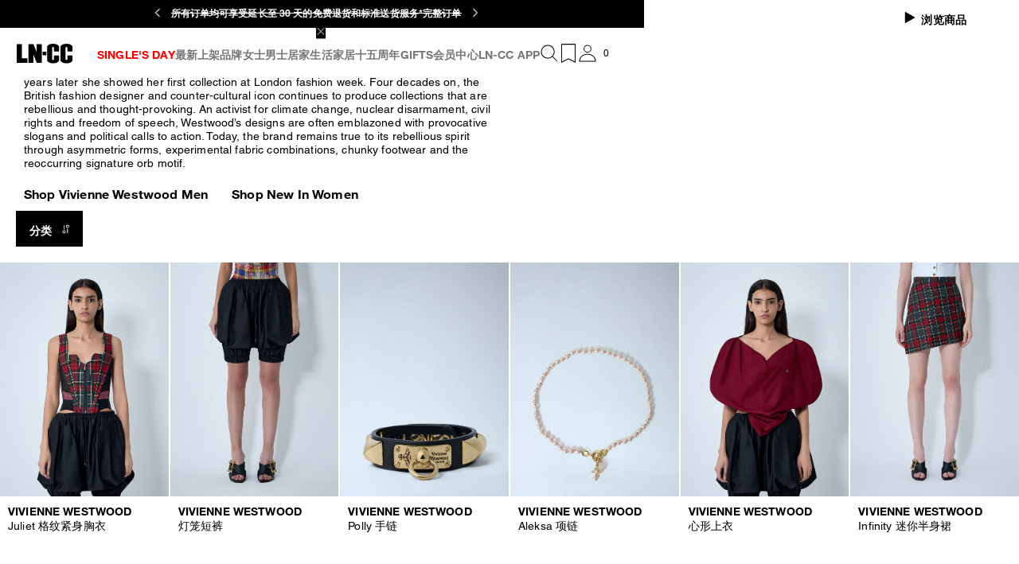

--- FILE ---
content_type: text/css; charset=utf8
request_url: https://www.ln-cc.com/mobify/bundle/12782/main_75f52b699e66195e521e.css
body_size: 71207
content:
.display-from-extra-small{display:none}@media(min-width: 0){.display-from-extra-small{display:block !important}}.display-above-extra-small{display:none}@media(max-width: 0){.display-above-extra-small{display:block !important}}.display-from-extra-small-mobile{display:none}@media(min-width: 391px){.display-from-extra-small-mobile{display:block !important}}.display-above-extra-small-mobile{display:none}@media(max-width: 389px){.display-above-extra-small-mobile{display:block !important}}.display-from-small{display:none}@media(min-width: 577px){.display-from-small{display:block !important}}.display-above-small{display:none}@media(max-width: 575px){.display-above-small{display:block !important}}.display-from-medium{display:none}@media(min-width: 769px){.display-from-medium{display:block !important}}.display-above-medium{display:none}@media(max-width: 767px){.display-above-medium{display:block !important}}.display-from-large{display:none}@media(min-width: 993px){.display-from-large{display:block !important}}.display-above-large{display:none}@media(max-width: 991px){.display-above-large{display:block !important}}.display-from-x-large{display:none}@media(min-width: 1201px){.display-from-x-large{display:block !important}}.display-above-x-large{display:none}@media(max-width: 1199px){.display-above-x-large{display:block !important}}.display-from-xx-large{display:none}@media(min-width: 1401px){.display-from-xx-large{display:block !important}}.display-above-xx-large{display:none}@media(max-width: 1399px){.display-above-xx-large{display:block !important}}.display-from-xxx-large{display:none}@media(min-width: 1601px){.display-from-xxx-large{display:block !important}}.display-above-xxx-large{display:none}@media(max-width: 1599px){.display-above-xxx-large{display:block !important}}.display-from-xxxx-large{display:none}@media(min-width: 1921px){.display-from-xxxx-large{display:block !important}}.display-above-xxxx-large{display:none}@media(max-width: 1919px){.display-above-xxxx-large{display:block !important}}
.AddToCartSuccessMsg__display-from-extra-small--kV0QQ{display:none}@media(min-width: 0){.AddToCartSuccessMsg__display-from-extra-small--kV0QQ{display:block !important}}.AddToCartSuccessMsg__display-above-extra-small--aHf9x{display:none}@media(max-width: 0){.AddToCartSuccessMsg__display-above-extra-small--aHf9x{display:block !important}}.AddToCartSuccessMsg__display-from-extra-small-mobile--LN4Ay{display:none}@media(min-width: 391px){.AddToCartSuccessMsg__display-from-extra-small-mobile--LN4Ay{display:block !important}}.AddToCartSuccessMsg__display-above-extra-small-mobile--Fq96X{display:none}@media(max-width: 389px){.AddToCartSuccessMsg__display-above-extra-small-mobile--Fq96X{display:block !important}}.AddToCartSuccessMsg__display-from-small--LXbE3{display:none}@media(min-width: 577px){.AddToCartSuccessMsg__display-from-small--LXbE3{display:block !important}}.AddToCartSuccessMsg__display-above-small--bA_CI{display:none}@media(max-width: 575px){.AddToCartSuccessMsg__display-above-small--bA_CI{display:block !important}}.AddToCartSuccessMsg__display-from-medium--QTChD{display:none}@media(min-width: 769px){.AddToCartSuccessMsg__display-from-medium--QTChD{display:block !important}}.AddToCartSuccessMsg__display-above-medium--NOopw{display:none}@media(max-width: 767px){.AddToCartSuccessMsg__display-above-medium--NOopw{display:block !important}}.AddToCartSuccessMsg__display-from-large--gFEh0{display:none}@media(min-width: 993px){.AddToCartSuccessMsg__display-from-large--gFEh0{display:block !important}}.AddToCartSuccessMsg__display-above-large--VOg8q{display:none}@media(max-width: 991px){.AddToCartSuccessMsg__display-above-large--VOg8q{display:block !important}}.AddToCartSuccessMsg__display-from-x-large--gLu5a{display:none}@media(min-width: 1201px){.AddToCartSuccessMsg__display-from-x-large--gLu5a{display:block !important}}.AddToCartSuccessMsg__display-above-x-large--Btp5d{display:none}@media(max-width: 1199px){.AddToCartSuccessMsg__display-above-x-large--Btp5d{display:block !important}}.AddToCartSuccessMsg__display-from-xx-large--NcjaN{display:none}@media(min-width: 1401px){.AddToCartSuccessMsg__display-from-xx-large--NcjaN{display:block !important}}.AddToCartSuccessMsg__display-above-xx-large--yNdVw{display:none}@media(max-width: 1399px){.AddToCartSuccessMsg__display-above-xx-large--yNdVw{display:block !important}}.AddToCartSuccessMsg__display-from-xxx-large--ioG42{display:none}@media(min-width: 1601px){.AddToCartSuccessMsg__display-from-xxx-large--ioG42{display:block !important}}.AddToCartSuccessMsg__display-above-xxx-large--vHZNx{display:none}@media(max-width: 1599px){.AddToCartSuccessMsg__display-above-xxx-large--vHZNx{display:block !important}}.AddToCartSuccessMsg__display-from-xxxx-large--p46NB{display:none}@media(min-width: 1921px){.AddToCartSuccessMsg__display-from-xxxx-large--p46NB{display:block !important}}.AddToCartSuccessMsg__display-above-xxxx-large--KbMPc{display:none}@media(max-width: 1919px){.AddToCartSuccessMsg__display-above-xxxx-large--KbMPc{display:block !important}}.AddToCartSuccessMsg__success-message--yboi7{display:flex;justify-content:space-between}
.Button__display-from-extra-small--TQmLR{display:none}@media(min-width: 0){.Button__display-from-extra-small--TQmLR{display:block !important}}.Button__display-above-extra-small--vfzjV{display:none}@media(max-width: 0){.Button__display-above-extra-small--vfzjV{display:block !important}}.Button__display-from-extra-small-mobile--hHJxi{display:none}@media(min-width: 391px){.Button__display-from-extra-small-mobile--hHJxi{display:block !important}}.Button__display-above-extra-small-mobile--YPBa3{display:none}@media(max-width: 389px){.Button__display-above-extra-small-mobile--YPBa3{display:block !important}}.Button__display-from-small--H45O5{display:none}@media(min-width: 577px){.Button__display-from-small--H45O5{display:block !important}}.Button__display-above-small--wX67D{display:none}@media(max-width: 575px){.Button__display-above-small--wX67D{display:block !important}}.Button__display-from-medium--sEKcm{display:none}@media(min-width: 769px){.Button__display-from-medium--sEKcm{display:block !important}}.Button__display-above-medium--NrBI9{display:none}@media(max-width: 767px){.Button__display-above-medium--NrBI9{display:block !important}}.Button__display-from-large--EXqoG{display:none}@media(min-width: 993px){.Button__display-from-large--EXqoG{display:block !important}}.Button__display-above-large--Q5tSX{display:none}@media(max-width: 991px){.Button__display-above-large--Q5tSX{display:block !important}}.Button__display-from-x-large--U4Ghu{display:none}@media(min-width: 1201px){.Button__display-from-x-large--U4Ghu{display:block !important}}.Button__display-above-x-large--qdHC_{display:none}@media(max-width: 1199px){.Button__display-above-x-large--qdHC_{display:block !important}}.Button__display-from-xx-large--Rvah0{display:none}@media(min-width: 1401px){.Button__display-from-xx-large--Rvah0{display:block !important}}.Button__display-above-xx-large--nD2rM{display:none}@media(max-width: 1399px){.Button__display-above-xx-large--nD2rM{display:block !important}}.Button__display-from-xxx-large--VQUIl{display:none}@media(min-width: 1601px){.Button__display-from-xxx-large--VQUIl{display:block !important}}.Button__display-above-xxx-large--w5BZw{display:none}@media(max-width: 1599px){.Button__display-above-xxx-large--w5BZw{display:block !important}}.Button__display-from-xxxx-large--ZEF9U{display:none}@media(min-width: 1921px){.Button__display-from-xxxx-large--ZEF9U{display:block !important}}.Button__display-above-xxxx-large--THESm{display:none}@media(max-width: 1919px){.Button__display-above-xxxx-large--THESm{display:block !important}}:root{--button-padding: 10px;--button-margin: 10px 0;--button-width: 170px;--button-width--big: 345px;--button-width--double-button-wrapper: 360px;--button-bg-primary: var(--color-black);--button-bg-primary--active: var(--color-white);--button-bg-secondary: var(--color-white);--button-bg-secondary--active: var(--color-black);--button-bg-disabled: var(--grey-color);--button-bg-pressed: var(--grey-light-color);--button-bg-error: var(--color-white);--button-color-primary: var(--color-white);--button-color-primary--active: var(--color-black);--button-color-secondary: var(--color-black);--button-color-secondary--active: var(--color-white);--button-color-disabled: var(--white-color);--button-color-pressed: var(--color-black);--button-color-error: var(--error-color);--button-border-color-primary: var(--color-black);--button-border-color-primary--active: var(--color-black);--button-border-color-secondary--active: var(--color-black);--button-border-color-disabled: var(--grey-color);--button-border-color-pressed: var(--color-black);--button-border-color-error: var(--error-color);--button-border-radius: 0;--tooltip-padding-container: 30px 10px}.Button__btn--hjeRo{font-size:0.875rem;line-height:17px;text-transform:uppercase;letter-spacing:.01em;font-weight:700;font-family:var(--font-main);position:relative;padding:var(--button-padding);margin:var(--button-margin);text-align:start;text-decoration:none;border:1px solid var(--button-border-color-primary);transition:all .3s ease-in-out}.Button__btn__loader--Hahv4{position:absolute;display:flex;align-items:center;justify-content:center;inset-block-start:0;inset-inline-end:0;inset-block-end:0;inset-inline-start:0;opacity:0;background-color:rgba(255,255,255,.6);color:#fff;visibility:hidden;transition:all .3s ease-in-out}@media(max-width: 575px){.Button__btn__loader--Hahv4{transition:all .1s ease-in-out}}.Button__btn__loader--Hahv4 span{display:inline-block;width:24px;height:24px;border:3px solid rgba(0,0,0,.3);border-radius:50%;border-top-color:var(--color-black);animation:Button__spin--J4men 1s ease-in-out infinite}@keyframes Button__spin--J4men{to{transform:rotate(360deg)}}.Button__btn--loading--oltY4 .Button__btn__loader--Hahv4{opacity:1;visibility:visible}.Button__btn__content--Ulhyb{display:block}.Button__btn--hjeRo:focus{text-decoration:none}.Button__btn--hjeRo[disabled]{opacity:.5;background-color:var(--button-bg-disabled);color:var(--button-color-disabled);border-color:var(--button-border-color-disabled)}.Button__btn--hjeRo[disabled],.Button__btn--hjeRo[disabled]:hover,.Button__btn--hjeRo[disabled]:focus,.Button__btn--hjeRo[disabled]:active{cursor:not-allowed}.Button__btn--primary--_rLSR{background-color:var(--button-bg-primary);border:1px solid var(--button-bg-primary);color:var(--button-color-primary)}@media(min-width: 769px){.Button__btn--primary--_rLSR:not([disabled]):hover{background-color:var(--button-color-primary);color:var(--button-bg-primary)}}.Button__btn--secondary--_mIUX{background-color:var(--button-bg-secondary);color:var(--button-color-secondary)}@media(min-width: 769px){.Button__btn--secondary--_mIUX:not([disabled]):hover{background-color:var(--button-color-secondary);color:var(--button-bg-secondary)}}.Button__btn--white--TDCs1{background-color:var(--white-color-transparent);color:var(--color-black);padding-inline:1.5625rem;padding-block:0.9375rem;border:none}.Button__btn--white--TDCs1:hover{background-color:var(--color-white);color:var(--color-black)}.Button__btn--black--RFlEM{background-color:var(--black-color-transparent);color:var(--color-white);padding-inline:1.5625rem;padding-block:0.9375rem;border:none}.Button__btn--black--RFlEM:hover{background-color:var(--color-black);color:var(--color-white)}.Button__btn--link--s94E8{position:relative;padding-block-end:1px;text-decoration:none;cursor:pointer;margin-block-start:0rem;margin-inline-end:0rem;margin-block-end:0rem;margin-inline-start:0rem;padding-block-start:0rem;padding-inline-end:0rem;padding-block-end:0rem;padding-inline-start:0rem;background:initial;color:initial;border:0}.Button__btn--link--s94E8::after{content:"";position:absolute;display:block;width:100%;min-height:1px;inset-block-end:0;inset-inline-start:0;background:var(--color-underline)}.Button__btn--fixed--cIjKE{justify-content:space-between;height:45px;min-width:var(--button-width)}@media(min-width: 576px){.Button__btn--fixed--cIjKE{height:35px}}.Button__btn--full-width--hfx3f{width:100%}.Button__btn--error--Tb4DM{background-color:var(--button-bg-error);color:var(--button-color-error);border:1px solid var(--button-border-color-error);cursor:not-allowed}.Button__btn--primary--_rLSR,.Button__btn--secondary--_mIUX,.Button__btn--tertiary--Ol3rI,.Button__btn--white--TDCs1,.Button__btn--black--RFlEM{font-size:0.75rem;line-height:14px;letter-spacing:0.0625rem;font-family:var(--font-medium)}
.AddToWishlistSuccessMsg__display-from-extra-small--x6rUr{display:none}@media(min-width: 0){.AddToWishlistSuccessMsg__display-from-extra-small--x6rUr{display:block !important}}.AddToWishlistSuccessMsg__display-above-extra-small--YeVyJ{display:none}@media(max-width: 0){.AddToWishlistSuccessMsg__display-above-extra-small--YeVyJ{display:block !important}}.AddToWishlistSuccessMsg__display-from-extra-small-mobile--tS5dh{display:none}@media(min-width: 391px){.AddToWishlistSuccessMsg__display-from-extra-small-mobile--tS5dh{display:block !important}}.AddToWishlistSuccessMsg__display-above-extra-small-mobile--j85ox{display:none}@media(max-width: 389px){.AddToWishlistSuccessMsg__display-above-extra-small-mobile--j85ox{display:block !important}}.AddToWishlistSuccessMsg__display-from-small--hgGyA{display:none}@media(min-width: 577px){.AddToWishlistSuccessMsg__display-from-small--hgGyA{display:block !important}}.AddToWishlistSuccessMsg__display-above-small--N5je6{display:none}@media(max-width: 575px){.AddToWishlistSuccessMsg__display-above-small--N5je6{display:block !important}}.AddToWishlistSuccessMsg__display-from-medium--S8_dT{display:none}@media(min-width: 769px){.AddToWishlistSuccessMsg__display-from-medium--S8_dT{display:block !important}}.AddToWishlistSuccessMsg__display-above-medium--_qAJ9{display:none}@media(max-width: 767px){.AddToWishlistSuccessMsg__display-above-medium--_qAJ9{display:block !important}}.AddToWishlistSuccessMsg__display-from-large--B_VLf{display:none}@media(min-width: 993px){.AddToWishlistSuccessMsg__display-from-large--B_VLf{display:block !important}}.AddToWishlistSuccessMsg__display-above-large--d4rRF{display:none}@media(max-width: 991px){.AddToWishlistSuccessMsg__display-above-large--d4rRF{display:block !important}}.AddToWishlistSuccessMsg__display-from-x-large--jm884{display:none}@media(min-width: 1201px){.AddToWishlistSuccessMsg__display-from-x-large--jm884{display:block !important}}.AddToWishlistSuccessMsg__display-above-x-large--dDBtw{display:none}@media(max-width: 1199px){.AddToWishlistSuccessMsg__display-above-x-large--dDBtw{display:block !important}}.AddToWishlistSuccessMsg__display-from-xx-large--TDmGm{display:none}@media(min-width: 1401px){.AddToWishlistSuccessMsg__display-from-xx-large--TDmGm{display:block !important}}.AddToWishlistSuccessMsg__display-above-xx-large--ZKXIL{display:none}@media(max-width: 1399px){.AddToWishlistSuccessMsg__display-above-xx-large--ZKXIL{display:block !important}}.AddToWishlistSuccessMsg__display-from-xxx-large--ZrIJl{display:none}@media(min-width: 1601px){.AddToWishlistSuccessMsg__display-from-xxx-large--ZrIJl{display:block !important}}.AddToWishlistSuccessMsg__display-above-xxx-large--_ly1B{display:none}@media(max-width: 1599px){.AddToWishlistSuccessMsg__display-above-xxx-large--_ly1B{display:block !important}}.AddToWishlistSuccessMsg__display-from-xxxx-large--OBqaj{display:none}@media(min-width: 1921px){.AddToWishlistSuccessMsg__display-from-xxxx-large--OBqaj{display:block !important}}.AddToWishlistSuccessMsg__display-above-xxxx-large--SyhbK{display:none}@media(max-width: 1919px){.AddToWishlistSuccessMsg__display-above-xxxx-large--SyhbK{display:block !important}}.AddToWishlistSuccessMsg__add-to-wishlist-success-msg--zZmOb{display:flex;flex-wrap:wrap;margin:-0.9375rem}.AddToWishlistSuccessMsg__add-to-wishlist-success-msg--zZmOb .add-to-wishlist-success-msg__header{padding-block-start:0.9375rem;padding-inline-end:0.9375rem;padding-block-end:0.9375rem;padding-inline-start:0.9375rem;display:flex;justify-content:space-between;width:100%}.AddToWishlistSuccessMsg__add-to-wishlist-success-msg--zZmOb .add-to-wishlist-success-msg__header .view-all{font-size:0.875rem;line-height:17px;text-transform:uppercase;letter-spacing:.01em;font-weight:700;font-family:var(--font-main)}.AddToWishlistSuccessMsg__add-to-wishlist-success-msg--zZmOb .add-to-wishlist-success-msg__bottom{display:flex;flex-direction:column;padding:1.25rem;width:100%;border-block-start:0.0625rem solid var(--color-white)}.AddToWishlistSuccessMsg__add-to-wishlist-success-msg--zZmOb .add-to-wishlist-success-msg__ctas{display:flex;justify-content:space-between;margin-block-start:0.9375rem}.AddToWishlistSuccessMsg__add-to-wishlist-success-msg--zZmOb .add-to-wishlist-success-msg__ctas button,.AddToWishlistSuccessMsg__add-to-wishlist-success-msg--zZmOb .add-to-wishlist-success-msg__ctas button:hover{padding-block-start:0.625rem;padding-inline-end:0.9375rem;padding-block-end:0.625rem;padding-inline-start:0.9375rem;width:49%;margin:0;background-color:var(--color-white);border:none;color:var(--color-black);text-align:start}
.display-from-extra-small{display:none}@media(min-width: 0){.display-from-extra-small{display:block !important}}.display-above-extra-small{display:none}@media(max-width: 0){.display-above-extra-small{display:block !important}}.display-from-extra-small-mobile{display:none}@media(min-width: 391px){.display-from-extra-small-mobile{display:block !important}}.display-above-extra-small-mobile{display:none}@media(max-width: 389px){.display-above-extra-small-mobile{display:block !important}}.display-from-small{display:none}@media(min-width: 577px){.display-from-small{display:block !important}}.display-above-small{display:none}@media(max-width: 575px){.display-above-small{display:block !important}}.display-from-medium{display:none}@media(min-width: 769px){.display-from-medium{display:block !important}}.display-above-medium{display:none}@media(max-width: 767px){.display-above-medium{display:block !important}}.display-from-large{display:none}@media(min-width: 993px){.display-from-large{display:block !important}}.display-above-large{display:none}@media(max-width: 991px){.display-above-large{display:block !important}}.display-from-x-large{display:none}@media(min-width: 1201px){.display-from-x-large{display:block !important}}.display-above-x-large{display:none}@media(max-width: 1199px){.display-above-x-large{display:block !important}}.display-from-xx-large{display:none}@media(min-width: 1401px){.display-from-xx-large{display:block !important}}.display-above-xx-large{display:none}@media(max-width: 1399px){.display-above-xx-large{display:block !important}}.display-from-xxx-large{display:none}@media(min-width: 1601px){.display-from-xxx-large{display:block !important}}.display-above-xxx-large{display:none}@media(max-width: 1599px){.display-above-xxx-large{display:block !important}}.display-from-xxxx-large{display:none}@media(min-width: 1921px){.display-from-xxxx-large{display:block !important}}.display-above-xxxx-large{display:none}@media(max-width: 1919px){.display-above-xxxx-large{display:block !important}}@keyframes plyr-progress{to{background-position:var(--plyr-progress-loading-size, 25px) 0}}@keyframes plyr-popup{0%{opacity:.5;transform:translateY(10px)}to{opacity:1;transform:translateY(0)}}@keyframes plyr-fade-in{from{opacity:0}to{opacity:1}}.plyr{-moz-osx-font-smoothing:grayscale;-webkit-font-smoothing:antialiased;align-items:center;direction:ltr;display:flex;flex-direction:column;font-family:var(--plyr-font-family, inherit);font-variant-numeric:tabular-nums;font-weight:var(--plyr-font-weight-regular, 400);line-height:var(--plyr-line-height, 1.7);max-width:100%;min-width:200px;position:relative;text-shadow:none;transition:box-shadow .3s ease;z-index:0}.plyr video,.plyr audio,.plyr iframe{display:block;height:100%;width:100%}.plyr button{font:inherit;line-height:inherit;width:auto}.plyr:focus{outline:0}.plyr--full-ui{box-sizing:border-box}.plyr--full-ui *,.plyr--full-ui *::after,.plyr--full-ui *::before{box-sizing:inherit}.plyr--full-ui a,.plyr--full-ui button,.plyr--full-ui input,.plyr--full-ui label{touch-action:manipulation}.plyr__badge{background:var(--plyr-badge-background, hsl(216, 15%, 34%));border-radius:var(--plyr-badge-border-radius, 2px);color:var(--plyr-badge-text-color, #fff);font-size:var(--plyr-font-size-badge, 9px);line-height:1;padding:3px 4px}.plyr--full-ui ::-webkit-media-text-track-container{display:none}.plyr__captions{animation:plyr-fade-in .3s ease;bottom:0;display:none;font-size:var(--plyr-font-size-small, 13px);left:0;padding:var(--plyr-control-spacing, 10px);position:absolute;text-align:center;transition:transform .4s ease-in-out;width:100%}.plyr__captions span:empty{display:none}@media(min-width: 480px){.plyr__captions{font-size:var(--plyr-font-size-base, 15px);padding:calc(var(--plyr-control-spacing, 10px)*2)}}@media(min-width: 768px){.plyr__captions{font-size:var(--plyr-font-size-large, 18px)}}.plyr--captions-active .plyr__captions{display:block}.plyr:not(.plyr--hide-controls) .plyr__controls:not(:empty)~.plyr__captions{transform:translateY(calc(var(--plyr-control-spacing, 10px) * -4))}.plyr__caption{background:var(--plyr-captions-background, rgba(0, 0, 0, 0.8));border-radius:2px;box-decoration-break:clone;color:var(--plyr-captions-text-color, #fff);line-height:185%;padding:.2em .5em;white-space:pre-wrap}.plyr__caption div{display:inline}.plyr__control{background:rgba(0,0,0,0);border:0;border-radius:var(--plyr-control-radius, 4px);color:inherit;cursor:pointer;flex-shrink:0;overflow:visible;padding:calc(var(--plyr-control-spacing, 10px)*.7);position:relative;transition:all .3s ease}.plyr__control svg{display:block;fill:currentColor;height:var(--plyr-control-icon-size, 18px);pointer-events:none;width:var(--plyr-control-icon-size, 18px)}.plyr__control:focus{outline:0}.plyr__control:focus-visible{outline:2px dashed var(--plyr-focus-visible-color, var(--plyr-color-main, var(--plyr-color-main, hsl(198, 100%, 50%))));outline-offset:2px}a.plyr__control{text-decoration:none}a.plyr__control::after,a.plyr__control::before{display:none}.plyr__control:not(.plyr__control--pressed) .icon--pressed,.plyr__control.plyr__control--pressed .icon--not-pressed,.plyr__control:not(.plyr__control--pressed) .label--pressed,.plyr__control.plyr__control--pressed .label--not-pressed{display:none}.plyr--full-ui ::-webkit-media-controls{display:none}.plyr__controls{align-items:center;display:flex;justify-content:flex-end;text-align:center}.plyr__controls .plyr__progress__container{flex:1;min-width:0}.plyr__controls .plyr__controls__item{margin-left:calc(var(--plyr-control-spacing, 10px)/4)}.plyr__controls .plyr__controls__item:first-child{margin-left:0;margin-right:auto}.plyr__controls .plyr__controls__item.plyr__progress__container{padding-left:calc(var(--plyr-control-spacing, 10px)/4)}.plyr__controls .plyr__controls__item.plyr__time{padding:0 calc(var(--plyr-control-spacing, 10px)/2)}.plyr__controls .plyr__controls__item.plyr__progress__container:first-child,.plyr__controls .plyr__controls__item.plyr__time:first-child,.plyr__controls .plyr__controls__item.plyr__time+.plyr__time{padding-left:0}.plyr__controls:empty{display:none}.plyr [data-plyr=captions],.plyr [data-plyr=pip],.plyr [data-plyr=airplay],.plyr [data-plyr=fullscreen]{display:none}.plyr--captions-enabled [data-plyr=captions],.plyr--pip-supported [data-plyr=pip],.plyr--airplay-supported [data-plyr=airplay],.plyr--fullscreen-enabled [data-plyr=fullscreen]{display:inline-block}.plyr__menu{display:flex;position:relative}.plyr__menu .plyr__control svg{transition:transform .3s ease}.plyr__menu .plyr__control[aria-expanded=true] svg{transform:rotate(90deg)}.plyr__menu .plyr__control[aria-expanded=true] .plyr__tooltip{display:none}.plyr__menu__container{animation:plyr-popup .2s ease;background:var(--plyr-menu-background, rgba(255, 255, 255, 0.9));border-radius:var(--plyr-menu-radius, 8px);bottom:100%;box-shadow:var(--plyr-menu-shadow, 0 1px 2px rgba(0, 0, 0, 0.15));color:var(--plyr-menu-color, hsl(216, 15%, 34%));font-size:var(--plyr-font-size-base, 15px);margin-bottom:10px;position:absolute;right:-3px;text-align:left;white-space:nowrap;z-index:3}.plyr__menu__container>div{overflow:hidden;transition:height .35s cubic-bezier(0.4, 0, 0.2, 1),width .35s cubic-bezier(0.4, 0, 0.2, 1)}.plyr__menu__container::after{border:var(--plyr-menu-arrow-size, 4px) solid rgba(0,0,0,0);border-top-color:var(--plyr-menu-background, rgba(255, 255, 255, 0.9));content:"";height:0;position:absolute;right:calc(var(--plyr-control-icon-size, 18px)/2 + calc(var(--plyr-control-spacing, 10px) * 0.7) - var(--plyr-menu-arrow-size, 4px)/2);top:100%;width:0}.plyr__menu__container [role=menu]{padding:calc(var(--plyr-control-spacing, 10px)*.7)}.plyr__menu__container [role=menuitem],.plyr__menu__container [role=menuitemradio]{margin-top:2px}.plyr__menu__container [role=menuitem]:first-child,.plyr__menu__container [role=menuitemradio]:first-child{margin-top:0}.plyr__menu__container .plyr__control{align-items:center;color:var(--plyr-menu-color, hsl(216, 15%, 34%));display:flex;font-size:var(--plyr-font-size-menu, var(--plyr-font-size-small, 13px));padding:calc(calc(var(--plyr-control-spacing, 10px) * 0.7)/1.5) calc(calc(var(--plyr-control-spacing, 10px) * 0.7)*1.5);user-select:none;width:100%}.plyr__menu__container .plyr__control>span{align-items:inherit;display:flex;width:100%}.plyr__menu__container .plyr__control::after{border:var(--plyr-menu-item-arrow-size, 4px) solid rgba(0,0,0,0);content:"";position:absolute;top:50%;transform:translateY(-50%)}.plyr__menu__container .plyr__control--forward{padding-right:calc(calc(var(--plyr-control-spacing, 10px) * 0.7)*4)}.plyr__menu__container .plyr__control--forward::after{border-left-color:var(--plyr-menu-arrow-color, hsl(216, 15%, 52%));right:calc(calc(var(--plyr-control-spacing, 10px) * 0.7)*1.5 - var(--plyr-menu-item-arrow-size, 4px))}.plyr__menu__container .plyr__control--forward:focus-visible::after,.plyr__menu__container .plyr__control--forward:hover::after{border-left-color:currentColor}.plyr__menu__container .plyr__control--back{font-weight:var(--plyr-font-weight-regular, 400);margin:calc(var(--plyr-control-spacing, 10px)*.7);margin-bottom:calc(calc(var(--plyr-control-spacing, 10px) * 0.7)/2);padding-left:calc(calc(var(--plyr-control-spacing, 10px) * 0.7)*4);position:relative;width:calc(100% - calc(var(--plyr-control-spacing, 10px) * 0.7)*2)}.plyr__menu__container .plyr__control--back::after{border-right-color:var(--plyr-menu-arrow-color, hsl(216, 15%, 52%));left:calc(calc(var(--plyr-control-spacing, 10px) * 0.7)*1.5 - var(--plyr-menu-item-arrow-size, 4px))}.plyr__menu__container .plyr__control--back::before{background:var(--plyr-menu-back-border-color, hsl(216, 15%, 88%));box-shadow:0 1px 0 var(--plyr-menu-back-border-shadow-color, #fff);content:"";height:1px;left:0;margin-top:calc(calc(var(--plyr-control-spacing, 10px) * 0.7)/2);overflow:hidden;position:absolute;right:0;top:100%}.plyr__menu__container .plyr__control--back:focus-visible::after,.plyr__menu__container .plyr__control--back:hover::after{border-right-color:currentColor}.plyr__menu__container .plyr__control[role=menuitemradio]{padding-left:calc(var(--plyr-control-spacing, 10px)*.7)}.plyr__menu__container .plyr__control[role=menuitemradio]::before,.plyr__menu__container .plyr__control[role=menuitemradio]::after{border-radius:100%}.plyr__menu__container .plyr__control[role=menuitemradio]::before{background:rgba(0,0,0,.1);content:"";display:block;flex-shrink:0;height:16px;margin-right:var(--plyr-control-spacing, 10px);transition:all .3s ease;width:16px}.plyr__menu__container .plyr__control[role=menuitemradio]::after{background:#fff;border:0;height:6px;left:12px;opacity:0;top:50%;transform:translateY(-50%) scale(0);transition:transform .3s ease,opacity .3s ease;width:6px}.plyr__menu__container .plyr__control[role=menuitemradio][aria-checked=true]::before{background:var(--plyr-control-toggle-checked-background, var(--plyr-color-main, var(--plyr-color-main, hsl(198, 100%, 50%))))}.plyr__menu__container .plyr__control[role=menuitemradio][aria-checked=true]::after{opacity:1;transform:translateY(-50%) scale(1)}.plyr__menu__container .plyr__control[role=menuitemradio]:focus-visible::before,.plyr__menu__container .plyr__control[role=menuitemradio]:hover::before{background:rgba(35,40,47,.1)}.plyr__menu__container .plyr__menu__value{align-items:center;display:flex;margin-left:auto;margin-right:calc((calc(var(--plyr-control-spacing, 10px) * 0.7) - 2px)*-1);overflow:hidden;padding-left:calc(calc(var(--plyr-control-spacing, 10px) * 0.7)*3.5);pointer-events:none}.plyr--full-ui input[type=range]{appearance:none;background:rgba(0,0,0,0);border:0;border-radius:calc(var(--plyr-range-thumb-height, 13px)*2);color:var(--plyr-range-fill-background, var(--plyr-color-main, var(--plyr-color-main, hsl(198, 100%, 50%))));display:block;height:calc(var(--plyr-range-thumb-active-shadow-width, 3px)*2 + var(--plyr-range-thumb-height, 13px));margin:0;min-width:0;padding:0;transition:box-shadow .3s ease;width:100%}.plyr--full-ui input[type=range]::-webkit-slider-runnable-track{background:rgba(0,0,0,0);border:0;border-radius:calc(var(--plyr-range-track-height, 5px)/2);height:var(--plyr-range-track-height, 5px);transition:box-shadow .3s ease;user-select:none;background-image:linear-gradient(to right, currentColor var(--value, 0%), transparent var(--value, 0%))}.plyr--full-ui input[type=range]::-webkit-slider-thumb{background:var(--plyr-range-thumb-background, #fff);border:0;border-radius:100%;box-shadow:var(--plyr-range-thumb-shadow, 0 1px 1px rgba(35, 40, 47, 0.15), 0 0 0 1px rgba(35, 40, 47, 0.2));height:var(--plyr-range-thumb-height, 13px);position:relative;transition:all .2s ease;width:var(--plyr-range-thumb-height, 13px);appearance:none;margin-top:calc((var(--plyr-range-thumb-height, 13px) - var(--plyr-range-track-height, 5px))/2*-1)}.plyr--full-ui input[type=range]::-moz-range-track{background:rgba(0,0,0,0);border:0;border-radius:calc(var(--plyr-range-track-height, 5px)/2);height:var(--plyr-range-track-height, 5px);transition:box-shadow .3s ease;user-select:none}.plyr--full-ui input[type=range]::-moz-range-thumb{background:var(--plyr-range-thumb-background, #fff);border:0;border-radius:100%;box-shadow:var(--plyr-range-thumb-shadow, 0 1px 1px rgba(35, 40, 47, 0.15), 0 0 0 1px rgba(35, 40, 47, 0.2));height:var(--plyr-range-thumb-height, 13px);position:relative;transition:all .2s ease;width:var(--plyr-range-thumb-height, 13px)}.plyr--full-ui input[type=range]::-moz-range-progress{background:currentColor;border-radius:calc(var(--plyr-range-track-height, 5px)/2);height:var(--plyr-range-track-height, 5px)}.plyr--full-ui input[type=range]::-ms-track{background:rgba(0,0,0,0);border:0;border-radius:calc(var(--plyr-range-track-height, 5px)/2);height:var(--plyr-range-track-height, 5px);transition:box-shadow .3s ease;user-select:none;color:rgba(0,0,0,0)}.plyr--full-ui input[type=range]::-ms-fill-upper{background:rgba(0,0,0,0);border:0;border-radius:calc(var(--plyr-range-track-height, 5px)/2);height:var(--plyr-range-track-height, 5px);transition:box-shadow .3s ease;user-select:none}.plyr--full-ui input[type=range]::-ms-fill-lower{background:rgba(0,0,0,0);border:0;border-radius:calc(var(--plyr-range-track-height, 5px)/2);height:var(--plyr-range-track-height, 5px);transition:box-shadow .3s ease;user-select:none;background:currentColor}.plyr--full-ui input[type=range]::-ms-thumb{background:var(--plyr-range-thumb-background, #fff);border:0;border-radius:100%;box-shadow:var(--plyr-range-thumb-shadow, 0 1px 1px rgba(35, 40, 47, 0.15), 0 0 0 1px rgba(35, 40, 47, 0.2));height:var(--plyr-range-thumb-height, 13px);position:relative;transition:all .2s ease;width:var(--plyr-range-thumb-height, 13px);margin-top:0}.plyr--full-ui input[type=range]::-ms-tooltip{display:none}.plyr--full-ui input[type=range]::-moz-focus-outer{border:0}.plyr--full-ui input[type=range]:focus{outline:0}.plyr--full-ui input[type=range]:focus-visible::-webkit-slider-runnable-track{outline:2px dashed var(--plyr-focus-visible-color, var(--plyr-color-main, var(--plyr-color-main, hsl(198, 100%, 50%))));outline-offset:2px}.plyr--full-ui input[type=range]:focus-visible::-moz-range-track{outline:2px dashed var(--plyr-focus-visible-color, var(--plyr-color-main, var(--plyr-color-main, hsl(198, 100%, 50%))));outline-offset:2px}.plyr--full-ui input[type=range]:focus-visible::-ms-track{outline:2px dashed var(--plyr-focus-visible-color, var(--plyr-color-main, var(--plyr-color-main, hsl(198, 100%, 50%))));outline-offset:2px}.plyr__poster{background-color:var(--plyr-video-background, var(--plyr-video-background, rgb(0, 0, 0)));background-position:50% 50%;background-repeat:no-repeat;background-size:contain;height:100%;left:0;opacity:0;position:absolute;top:0;transition:opacity .2s ease;width:100%;z-index:1}.plyr--stopped.plyr__poster-enabled .plyr__poster{opacity:1}.plyr--youtube.plyr--paused.plyr__poster-enabled:not(.plyr--stopped) .plyr__poster{display:none}.plyr__time{font-size:var(--plyr-font-size-time, var(--plyr-font-size-small, 13px))}.plyr__time+.plyr__time::before{content:"⁄";margin-right:var(--plyr-control-spacing, 10px)}@media(max-width: 767px){.plyr__time+.plyr__time{display:none}}.plyr__tooltip{background:var(--plyr-tooltip-background, #fff);border-radius:var(--plyr-tooltip-radius, 5px);bottom:100%;box-shadow:var(--plyr-tooltip-shadow, 0 1px 2px rgba(0, 0, 0, 0.15));color:var(--plyr-tooltip-color, hsl(216, 15%, 34%));font-size:var(--plyr-font-size-small, 13px);font-weight:var(--plyr-font-weight-regular, 400);left:50%;line-height:1.3;margin-bottom:calc(calc(var(--plyr-control-spacing, 10px) / 2)*2);opacity:0;padding:calc(var(--plyr-control-spacing, 10px)/2) calc(calc(var(--plyr-control-spacing, 10px) / 2)*1.5);pointer-events:none;position:absolute;transform:translate(-50%, 10px) scale(0.8);transform-origin:50% 100%;transition:transform .2s .1s ease,opacity .2s .1s ease;white-space:nowrap;z-index:2}.plyr__tooltip::before{border-left:var(--plyr-tooltip-arrow-size, 4px) solid rgba(0,0,0,0);border-right:var(--plyr-tooltip-arrow-size, 4px) solid rgba(0,0,0,0);border-top:var(--plyr-tooltip-arrow-size, 4px) solid var(--plyr-tooltip-background, #fff);bottom:calc(var(--plyr-tooltip-arrow-size, 4px)*-1);content:"";height:0;left:50%;position:absolute;transform:translateX(-50%);width:0;z-index:2}.plyr .plyr__control:hover .plyr__tooltip,.plyr .plyr__control:focus-visible .plyr__tooltip,.plyr__tooltip--visible{opacity:1;transform:translate(-50%, 0) scale(1)}.plyr .plyr__control:hover .plyr__tooltip{z-index:3}.plyr__controls>.plyr__control:first-child .plyr__tooltip,.plyr__controls>.plyr__control:first-child+.plyr__control .plyr__tooltip{left:0;transform:translate(0, 10px) scale(0.8);transform-origin:0 100%}.plyr__controls>.plyr__control:first-child .plyr__tooltip::before,.plyr__controls>.plyr__control:first-child+.plyr__control .plyr__tooltip::before{left:calc(var(--plyr-control-icon-size, 18px)/2 + calc(var(--plyr-control-spacing, 10px) * 0.7))}.plyr__controls>.plyr__control:last-child .plyr__tooltip{left:auto;right:0;transform:translate(0, 10px) scale(0.8);transform-origin:100% 100%}.plyr__controls>.plyr__control:last-child .plyr__tooltip::before{left:auto;right:calc(var(--plyr-control-icon-size, 18px)/2 + calc(var(--plyr-control-spacing, 10px) * 0.7));transform:translateX(50%)}.plyr__controls>.plyr__control:first-child:hover .plyr__tooltip,.plyr__controls>.plyr__control:first-child:focus-visible .plyr__tooltip,.plyr__controls>.plyr__control:first-child .plyr__tooltip--visible,.plyr__controls>.plyr__control:first-child+.plyr__control:hover .plyr__tooltip,.plyr__controls>.plyr__control:first-child+.plyr__control:focus-visible .plyr__tooltip,.plyr__controls>.plyr__control:first-child+.plyr__control .plyr__tooltip--visible,.plyr__controls>.plyr__control:last-child:hover .plyr__tooltip,.plyr__controls>.plyr__control:last-child:focus-visible .plyr__tooltip,.plyr__controls>.plyr__control:last-child .plyr__tooltip--visible{transform:translate(0, 0) scale(1)}.plyr__progress{left:calc(var(--plyr-range-thumb-height, 13px)*.5);margin-right:var(--plyr-range-thumb-height, 13px);position:relative}.plyr__progress input[type=range],.plyr__progress__buffer{margin-left:calc(var(--plyr-range-thumb-height, 13px)*-0.5);margin-right:calc(var(--plyr-range-thumb-height, 13px)*-0.5);width:calc(100% + var(--plyr-range-thumb-height, 13px))}.plyr__progress input[type=range]{position:relative;z-index:2}.plyr__progress .plyr__tooltip{left:0;max-width:120px;overflow-wrap:break-word}.plyr__progress__buffer{-webkit-appearance:none;background:rgba(0,0,0,0);border:0;border-radius:100px;height:var(--plyr-range-track-height, 5px);left:0;margin-top:calc(var(--plyr-range-track-height, 5px)/2*-1);padding:0;position:absolute;top:50%}.plyr__progress__buffer::-webkit-progress-bar{background:rgba(0,0,0,0)}.plyr__progress__buffer::-webkit-progress-value{background:currentColor;border-radius:100px;min-width:var(--plyr-range-track-height, 5px);transition:width .2s ease}.plyr__progress__buffer::-moz-progress-bar{background:currentColor;border-radius:100px;min-width:var(--plyr-range-track-height, 5px);transition:width .2s ease}.plyr__progress__buffer::-ms-fill{border-radius:100px;transition:width .2s ease}.plyr--loading .plyr__progress__buffer{animation:plyr-progress 1s linear infinite;background-image:linear-gradient(-45deg, var(--plyr-progress-loading-background, rgba(35, 40, 47, 0.6)) 25%, transparent 25%, transparent 50%, var(--plyr-progress-loading-background, rgba(35, 40, 47, 0.6)) 50%, var(--plyr-progress-loading-background, rgba(35, 40, 47, 0.6)) 75%, transparent 75%, transparent);background-repeat:repeat-x;background-size:var(--plyr-progress-loading-size, 25px) var(--plyr-progress-loading-size, 25px);color:rgba(0,0,0,0)}.plyr--video.plyr--loading .plyr__progress__buffer{background-color:var(--plyr-video-progress-buffered-background, rgba(255, 255, 255, 0.25))}.plyr--audio.plyr--loading .plyr__progress__buffer{background-color:var(--plyr-audio-progress-buffered-background, rgba(193, 200, 209, 0.6))}.plyr__progress__marker{background-color:var(--plyr-progress-marker-background, #fff);border-radius:1px;height:var(--plyr-range-track-height, 5px);position:absolute;top:50%;transform:translate(-50%, -50%);width:var(--plyr-progress-marker-width, 3px);z-index:3}.plyr__volume{align-items:center;display:flex;position:relative}.plyr__volume input[type=range]{margin-left:calc(var(--plyr-control-spacing, 10px)/2);margin-right:calc(var(--plyr-control-spacing, 10px)/2);max-width:90px;min-width:60px;position:relative;z-index:2}.plyr--audio{display:block}.plyr--audio .plyr__controls{background:var(--plyr-audio-controls-background, #fff);border-radius:inherit;color:var(--plyr-audio-control-color, hsl(216, 15%, 34%));padding:var(--plyr-control-spacing, 10px)}.plyr--audio .plyr__control:focus-visible,.plyr--audio .plyr__control:hover,.plyr--audio .plyr__control[aria-expanded=true]{background:var(--plyr-audio-control-background-hover, var(--plyr-color-main, var(--plyr-color-main, hsl(198, 100%, 50%))));color:var(--plyr-audio-control-color-hover, #fff)}.plyr--full-ui.plyr--audio input[type=range]::-webkit-slider-runnable-track{background-color:var(--plyr-audio-range-track-background, var(--plyr-audio-progress-buffered-background, rgba(193, 200, 209, 0.6)))}.plyr--full-ui.plyr--audio input[type=range]::-moz-range-track{background-color:var(--plyr-audio-range-track-background, var(--plyr-audio-progress-buffered-background, rgba(193, 200, 209, 0.6)))}.plyr--full-ui.plyr--audio input[type=range]::-ms-track{background-color:var(--plyr-audio-range-track-background, var(--plyr-audio-progress-buffered-background, rgba(193, 200, 209, 0.6)))}.plyr--full-ui.plyr--audio input[type=range]:active::-webkit-slider-thumb{box-shadow:var(--plyr-range-thumb-shadow, 0 1px 1px rgba(35, 40, 47, 0.15), 0 0 0 1px rgba(35, 40, 47, 0.2)),0 0 0 var(--plyr-range-thumb-active-shadow-width, 3px) var(--plyr-audio-range-thumb-active-shadow-color, rgba(35, 40, 47, 0.1))}.plyr--full-ui.plyr--audio input[type=range]:active::-moz-range-thumb{box-shadow:var(--plyr-range-thumb-shadow, 0 1px 1px rgba(35, 40, 47, 0.15), 0 0 0 1px rgba(35, 40, 47, 0.2)),0 0 0 var(--plyr-range-thumb-active-shadow-width, 3px) var(--plyr-audio-range-thumb-active-shadow-color, rgba(35, 40, 47, 0.1))}.plyr--full-ui.plyr--audio input[type=range]:active::-ms-thumb{box-shadow:var(--plyr-range-thumb-shadow, 0 1px 1px rgba(35, 40, 47, 0.15), 0 0 0 1px rgba(35, 40, 47, 0.2)),0 0 0 var(--plyr-range-thumb-active-shadow-width, 3px) var(--plyr-audio-range-thumb-active-shadow-color, rgba(35, 40, 47, 0.1))}.plyr--audio .plyr__progress__buffer{color:var(--plyr-audio-progress-buffered-background, rgba(193, 200, 209, 0.6))}.plyr--video{overflow:hidden}.plyr--video.plyr--menu-open{overflow:visible}.plyr__video-wrapper{background:var(--plyr-video-background, var(--plyr-video-background, rgb(0, 0, 0)));border-radius:inherit;height:100%;margin:auto;overflow:hidden;position:relative;width:100%}.plyr__video-embed,.plyr__video-wrapper--fixed-ratio{aspect-ratio:16/9}@supports not (aspect-ratio: 16/9){.plyr__video-embed,.plyr__video-wrapper--fixed-ratio{height:0;padding-bottom:56.25%;position:relative}}.plyr__video-embed iframe,.plyr__video-wrapper--fixed-ratio video{border:0;height:100%;left:0;position:absolute;top:0;width:100%}.plyr--full-ui .plyr__video-embed>.plyr__video-embed__container{padding-bottom:240%;position:relative;transform:translateY(-38.28125%)}.plyr--video .plyr__controls{background:var(--plyr-video-controls-background, linear-gradient(rgba(0, 0, 0, 0), rgba(0, 0, 0, 0.75)));border-bottom-left-radius:inherit;border-bottom-right-radius:inherit;bottom:0;color:var(--plyr-video-control-color, #fff);left:0;padding:calc(var(--plyr-control-spacing, 10px)/2);padding-top:calc(var(--plyr-control-spacing, 10px)*2);position:absolute;right:0;transition:opacity .4s ease-in-out,transform .4s ease-in-out;z-index:3}@media(min-width: 480px){.plyr--video .plyr__controls{padding:var(--plyr-control-spacing, 10px);padding-top:calc(var(--plyr-control-spacing, 10px)*3.5)}}.plyr--video.plyr--hide-controls .plyr__controls{opacity:0;pointer-events:none;transform:translateY(100%)}.plyr--video .plyr__control:focus-visible,.plyr--video .plyr__control:hover,.plyr--video .plyr__control[aria-expanded=true]{background:var(--plyr-video-control-background-hover, var(--plyr-color-main, var(--plyr-color-main, hsl(198, 100%, 50%))));color:var(--plyr-video-control-color-hover, #fff)}.plyr__control--overlaid{background:var(--plyr-video-control-background-hover, var(--plyr-color-main, var(--plyr-color-main, hsl(198, 100%, 50%))));border:0;border-radius:100%;color:var(--plyr-video-control-color, #fff);display:none;left:50%;opacity:.9;padding:calc(var(--plyr-control-spacing, 10px)*1.5);position:absolute;top:50%;transform:translate(-50%, -50%);transition:.3s;z-index:2}.plyr__control--overlaid svg{left:2px;position:relative}.plyr__control--overlaid:hover,.plyr__control--overlaid:focus{opacity:1}.plyr--playing .plyr__control--overlaid{opacity:0;visibility:hidden}.plyr--full-ui.plyr--video .plyr__control--overlaid{display:block}.plyr--full-ui.plyr--video input[type=range]::-webkit-slider-runnable-track{background-color:var(--plyr-video-range-track-background, var(--plyr-video-progress-buffered-background, rgba(255, 255, 255, 0.25)))}.plyr--full-ui.plyr--video input[type=range]::-moz-range-track{background-color:var(--plyr-video-range-track-background, var(--plyr-video-progress-buffered-background, rgba(255, 255, 255, 0.25)))}.plyr--full-ui.plyr--video input[type=range]::-ms-track{background-color:var(--plyr-video-range-track-background, var(--plyr-video-progress-buffered-background, rgba(255, 255, 255, 0.25)))}.plyr--full-ui.plyr--video input[type=range]:active::-webkit-slider-thumb{box-shadow:var(--plyr-range-thumb-shadow, 0 1px 1px rgba(35, 40, 47, 0.15), 0 0 0 1px rgba(35, 40, 47, 0.2)),0 0 0 var(--plyr-range-thumb-active-shadow-width, 3px) var(--plyr-audio-range-thumb-active-shadow-color, rgba(255, 255, 255, 0.5))}.plyr--full-ui.plyr--video input[type=range]:active::-moz-range-thumb{box-shadow:var(--plyr-range-thumb-shadow, 0 1px 1px rgba(35, 40, 47, 0.15), 0 0 0 1px rgba(35, 40, 47, 0.2)),0 0 0 var(--plyr-range-thumb-active-shadow-width, 3px) var(--plyr-audio-range-thumb-active-shadow-color, rgba(255, 255, 255, 0.5))}.plyr--full-ui.plyr--video input[type=range]:active::-ms-thumb{box-shadow:var(--plyr-range-thumb-shadow, 0 1px 1px rgba(35, 40, 47, 0.15), 0 0 0 1px rgba(35, 40, 47, 0.2)),0 0 0 var(--plyr-range-thumb-active-shadow-width, 3px) var(--plyr-audio-range-thumb-active-shadow-color, rgba(255, 255, 255, 0.5))}.plyr--video .plyr__progress__buffer{color:var(--plyr-video-progress-buffered-background, rgba(255, 255, 255, 0.25))}.plyr:fullscreen{background:#000;border-radius:0 !important;height:100%;margin:0;width:100%}.plyr:fullscreen video{height:100%}.plyr:fullscreen .plyr__control .icon--exit-fullscreen{display:block}.plyr:fullscreen .plyr__control .icon--exit-fullscreen+svg{display:none}.plyr:fullscreen.plyr--hide-controls{cursor:none}@media(min-width: 1024px){.plyr:fullscreen .plyr__captions{font-size:var(--plyr-font-size-xlarge, 21px)}}.plyr--fullscreen-fallback{background:#000;border-radius:0 !important;height:100%;margin:0;width:100%;bottom:0;left:0;position:fixed;right:0;top:0;z-index:10000000}.plyr--fullscreen-fallback video{height:100%}.plyr--fullscreen-fallback .plyr__control .icon--exit-fullscreen{display:block}.plyr--fullscreen-fallback .plyr__control .icon--exit-fullscreen+svg{display:none}.plyr--fullscreen-fallback.plyr--hide-controls{cursor:none}@media(min-width: 1024px){.plyr--fullscreen-fallback .plyr__captions{font-size:var(--plyr-font-size-xlarge, 21px)}}.plyr__ads{border-radius:inherit;bottom:0;cursor:pointer;left:0;overflow:hidden;position:absolute;right:0;top:0;z-index:-1}.plyr__ads>div,.plyr__ads>div iframe{height:100%;position:absolute;width:100%}.plyr__ads::after{background:#23282f;border-radius:2px;bottom:var(--plyr-control-spacing, 10px);color:#fff;content:attr(data-badge-text);font-size:11px;padding:2px 6px;pointer-events:none;position:absolute;right:var(--plyr-control-spacing, 10px);z-index:3}.plyr__ads:empty::after{display:none}.plyr__cues{background:currentColor;display:block;height:var(--plyr-range-track-height, 5px);left:0;opacity:.8;position:absolute;top:50%;transform:translateY(-50%);width:3px;z-index:3}.plyr__preview-thumb{background-color:var(--plyr-tooltip-background, #fff);border-radius:var(--plyr-menu-radius, 8px);bottom:100%;box-shadow:var(--plyr-tooltip-shadow, 0 1px 2px rgba(0, 0, 0, 0.15));margin-bottom:calc(calc(var(--plyr-control-spacing, 10px) / 2)*2);opacity:0;padding:3px;pointer-events:none;position:absolute;transform:translate(0, 10px) scale(0.8);transform-origin:50% 100%;transition:transform .2s .1s ease,opacity .2s .1s ease;z-index:2}.plyr__preview-thumb--is-shown{opacity:1;transform:translate(0, 0) scale(1)}.plyr__preview-thumb::before{border-left:var(--plyr-tooltip-arrow-size, 4px) solid rgba(0,0,0,0);border-right:var(--plyr-tooltip-arrow-size, 4px) solid rgba(0,0,0,0);border-top:var(--plyr-tooltip-arrow-size, 4px) solid var(--plyr-tooltip-background, #fff);bottom:calc(var(--plyr-tooltip-arrow-size, 4px)*-1);content:"";height:0;left:calc(50% + var(--preview-arrow-offset));position:absolute;transform:translateX(-50%);width:0;z-index:2}.plyr__preview-thumb__image-container{background:#c1c8d1;border-radius:calc(var(--plyr-menu-radius, 8px) - 1px);overflow:hidden;position:relative;z-index:0}.plyr__preview-thumb__image-container img,.plyr__preview-thumb__image-container::after{height:100%;left:0;position:absolute;top:0;width:100%}.plyr__preview-thumb__image-container::after{border-radius:inherit;box-shadow:inset 0 0 0 1px rgba(0,0,0,.15);content:"";pointer-events:none}.plyr__preview-thumb__image-container img{max-height:none;max-width:none}.plyr__preview-thumb__time-container{background:var(--plyr-video-controls-background, linear-gradient(rgba(0, 0, 0, 0), rgba(0, 0, 0, 0.75)));border-bottom-left-radius:calc(var(--plyr-menu-radius, 8px) - 1px);border-bottom-right-radius:calc(var(--plyr-menu-radius, 8px) - 1px);bottom:0;left:0;line-height:1.1;padding:20px 6px 6px;position:absolute;right:0;z-index:3}.plyr__preview-thumb__time-container span{color:#fff;font-size:var(--plyr-font-size-time, var(--plyr-font-size-small, 13px))}.plyr__preview-scrubbing{bottom:0;filter:blur(1px);height:100%;left:0;margin:auto;opacity:0;overflow:hidden;pointer-events:none;position:absolute;right:0;top:0;transition:opacity .3s ease;width:100%;z-index:1}.plyr__preview-scrubbing--is-shown{opacity:1}.plyr__preview-scrubbing img{height:100%;left:0;max-height:none;max-width:none;object-fit:contain;position:absolute;top:0;width:100%}.plyr--no-transition{transition:none !important}.plyr__sr-only{clip:rect(1px, 1px, 1px, 1px);overflow:hidden;border:0 !important;height:1px !important;padding:0 !important;position:absolute !important;width:1px !important}.plyr [hidden]{display:none !important}.plyr{width:100%}
.display-from-extra-small{display:none}@media(min-width: 0){.display-from-extra-small{display:block !important}}.display-above-extra-small{display:none}@media(max-width: 0){.display-above-extra-small{display:block !important}}.display-from-extra-small-mobile{display:none}@media(min-width: 391px){.display-from-extra-small-mobile{display:block !important}}.display-above-extra-small-mobile{display:none}@media(max-width: 389px){.display-above-extra-small-mobile{display:block !important}}.display-from-small{display:none}@media(min-width: 577px){.display-from-small{display:block !important}}.display-above-small{display:none}@media(max-width: 575px){.display-above-small{display:block !important}}.display-from-medium{display:none}@media(min-width: 769px){.display-from-medium{display:block !important}}.display-above-medium{display:none}@media(max-width: 767px){.display-above-medium{display:block !important}}.display-from-large{display:none}@media(min-width: 993px){.display-from-large{display:block !important}}.display-above-large{display:none}@media(max-width: 991px){.display-above-large{display:block !important}}.display-from-x-large{display:none}@media(min-width: 1201px){.display-from-x-large{display:block !important}}.display-above-x-large{display:none}@media(max-width: 1199px){.display-above-x-large{display:block !important}}.display-from-xx-large{display:none}@media(min-width: 1401px){.display-from-xx-large{display:block !important}}.display-above-xx-large{display:none}@media(max-width: 1399px){.display-above-xx-large{display:block !important}}.display-from-xxx-large{display:none}@media(min-width: 1601px){.display-from-xxx-large{display:block !important}}.display-above-xxx-large{display:none}@media(max-width: 1599px){.display-above-xxx-large{display:block !important}}.display-from-xxxx-large{display:none}@media(min-width: 1921px){.display-from-xxxx-large{display:block !important}}.display-above-xxxx-large{display:none}@media(max-width: 1919px){.display-above-xxxx-large{display:block !important}}.skeleton-wrapper{display:block;height:100%;width:100%}.skeleton-wrapper:not(.skeleton-wrapper--absolute){position:relative}.skeleton-wrapper--absolute{position:absolute;inset-block-start:0;inset-inline-start:0}.skeleton{position:absolute;display:block;inset-block-start:0;inset-inline-start:0;inset-inline-end:0;inset-block-end:0;z-index:10;animation:skeleton-loading 1s linear infinite alternate}@keyframes skeleton-loading{0%{background-color:#c2cfd6}100%{background-color:#f0f3f5}}
.display-from-extra-small{display:none}@media(min-width: 0){.display-from-extra-small{display:block !important}}.display-above-extra-small{display:none}@media(max-width: 0){.display-above-extra-small{display:block !important}}.display-from-extra-small-mobile{display:none}@media(min-width: 391px){.display-from-extra-small-mobile{display:block !important}}.display-above-extra-small-mobile{display:none}@media(max-width: 389px){.display-above-extra-small-mobile{display:block !important}}.display-from-small{display:none}@media(min-width: 577px){.display-from-small{display:block !important}}.display-above-small{display:none}@media(max-width: 575px){.display-above-small{display:block !important}}.display-from-medium{display:none}@media(min-width: 769px){.display-from-medium{display:block !important}}.display-above-medium{display:none}@media(max-width: 767px){.display-above-medium{display:block !important}}.display-from-large{display:none}@media(min-width: 993px){.display-from-large{display:block !important}}.display-above-large{display:none}@media(max-width: 991px){.display-above-large{display:block !important}}.display-from-x-large{display:none}@media(min-width: 1201px){.display-from-x-large{display:block !important}}.display-above-x-large{display:none}@media(max-width: 1199px){.display-above-x-large{display:block !important}}.display-from-xx-large{display:none}@media(min-width: 1401px){.display-from-xx-large{display:block !important}}.display-above-xx-large{display:none}@media(max-width: 1399px){.display-above-xx-large{display:block !important}}.display-from-xxx-large{display:none}@media(min-width: 1601px){.display-from-xxx-large{display:block !important}}.display-above-xxx-large{display:none}@media(max-width: 1599px){.display-above-xxx-large{display:block !important}}.display-from-xxxx-large{display:none}@media(min-width: 1921px){.display-from-xxxx-large{display:block !important}}.display-above-xxxx-large{display:none}@media(max-width: 1919px){.display-above-xxxx-large{display:block !important}}.accordion__heading{position:relative;display:flex}.accordion__btn{position:absolute;inset-block-start:50%;inset-inline-start:50%;transform:translate(calc(-50% * var(--transform-x-sign)), -50%);margin-block-start:0rem;margin-inline-end:0rem;margin-block-end:0rem;margin-inline-start:0rem;padding-block-start:0rem;padding-inline-end:0rem;padding-block-end:0rem;padding-inline-start:0rem;border:none;background-color:rgba(0,0,0,0)}.accordion__btn svg{background-color:rgba(0,0,0,0)}
.AccordionContent__display-from-extra-small--tnJgL{display:none}@media(min-width: 0){.AccordionContent__display-from-extra-small--tnJgL{display:block !important}}.AccordionContent__display-above-extra-small--r6x4G{display:none}@media(max-width: 0){.AccordionContent__display-above-extra-small--r6x4G{display:block !important}}.AccordionContent__display-from-extra-small-mobile--qdTFU{display:none}@media(min-width: 391px){.AccordionContent__display-from-extra-small-mobile--qdTFU{display:block !important}}.AccordionContent__display-above-extra-small-mobile--SGYaB{display:none}@media(max-width: 389px){.AccordionContent__display-above-extra-small-mobile--SGYaB{display:block !important}}.AccordionContent__display-from-small--vldYO{display:none}@media(min-width: 577px){.AccordionContent__display-from-small--vldYO{display:block !important}}.AccordionContent__display-above-small--yhBDC{display:none}@media(max-width: 575px){.AccordionContent__display-above-small--yhBDC{display:block !important}}.AccordionContent__display-from-medium--tYTCg{display:none}@media(min-width: 769px){.AccordionContent__display-from-medium--tYTCg{display:block !important}}.AccordionContent__display-above-medium--j8ZRq{display:none}@media(max-width: 767px){.AccordionContent__display-above-medium--j8ZRq{display:block !important}}.AccordionContent__display-from-large--qAxxL{display:none}@media(min-width: 993px){.AccordionContent__display-from-large--qAxxL{display:block !important}}.AccordionContent__display-above-large--GHBlU{display:none}@media(max-width: 991px){.AccordionContent__display-above-large--GHBlU{display:block !important}}.AccordionContent__display-from-x-large--z9xG7{display:none}@media(min-width: 1201px){.AccordionContent__display-from-x-large--z9xG7{display:block !important}}.AccordionContent__display-above-x-large--VmZwF{display:none}@media(max-width: 1199px){.AccordionContent__display-above-x-large--VmZwF{display:block !important}}.AccordionContent__display-from-xx-large--tvCOL{display:none}@media(min-width: 1401px){.AccordionContent__display-from-xx-large--tvCOL{display:block !important}}.AccordionContent__display-above-xx-large--T0cAk{display:none}@media(max-width: 1399px){.AccordionContent__display-above-xx-large--T0cAk{display:block !important}}.AccordionContent__display-from-xxx-large--pjFTM{display:none}@media(min-width: 1601px){.AccordionContent__display-from-xxx-large--pjFTM{display:block !important}}.AccordionContent__display-above-xxx-large--f9cDJ{display:none}@media(max-width: 1599px){.AccordionContent__display-above-xxx-large--f9cDJ{display:block !important}}.AccordionContent__display-from-xxxx-large--jTB_i{display:none}@media(min-width: 1921px){.AccordionContent__display-from-xxxx-large--jTB_i{display:block !important}}.AccordionContent__display-above-xxxx-large--F2DLP{display:none}@media(max-width: 1919px){.AccordionContent__display-above-xxxx-large--F2DLP{display:block !important}}.accordion--no-animation .AccordionContent__accordion_content--rjjSR{transition:opacity .3s,height .3s;overflow:hidden}.accordion--no-animation .AccordionContent__accordion_content--expanded--xISv0{height:auto;opacity:1}.accordion--no-animation .AccordionContent__accordion_content--collapsed--SARAE{height:0;opacity:0}
.Accordion__display-from-extra-small--_c9Ck{display:none}@media(min-width: 0){.Accordion__display-from-extra-small--_c9Ck{display:block !important}}.Accordion__display-above-extra-small--hueif{display:none}@media(max-width: 0){.Accordion__display-above-extra-small--hueif{display:block !important}}.Accordion__display-from-extra-small-mobile--ND0qo{display:none}@media(min-width: 391px){.Accordion__display-from-extra-small-mobile--ND0qo{display:block !important}}.Accordion__display-above-extra-small-mobile--L6W3J{display:none}@media(max-width: 389px){.Accordion__display-above-extra-small-mobile--L6W3J{display:block !important}}.Accordion__display-from-small--AGfUo{display:none}@media(min-width: 577px){.Accordion__display-from-small--AGfUo{display:block !important}}.Accordion__display-above-small--_peTe{display:none}@media(max-width: 575px){.Accordion__display-above-small--_peTe{display:block !important}}.Accordion__display-from-medium--DlT7w{display:none}@media(min-width: 769px){.Accordion__display-from-medium--DlT7w{display:block !important}}.Accordion__display-above-medium--gSBpR{display:none}@media(max-width: 767px){.Accordion__display-above-medium--gSBpR{display:block !important}}.Accordion__display-from-large--TGMld{display:none}@media(min-width: 993px){.Accordion__display-from-large--TGMld{display:block !important}}.Accordion__display-above-large--nDlUG{display:none}@media(max-width: 991px){.Accordion__display-above-large--nDlUG{display:block !important}}.Accordion__display-from-x-large--IKHmY{display:none}@media(min-width: 1201px){.Accordion__display-from-x-large--IKHmY{display:block !important}}.Accordion__display-above-x-large--CtmFP{display:none}@media(max-width: 1199px){.Accordion__display-above-x-large--CtmFP{display:block !important}}.Accordion__display-from-xx-large--RyjD9{display:none}@media(min-width: 1401px){.Accordion__display-from-xx-large--RyjD9{display:block !important}}.Accordion__display-above-xx-large--pLWE_{display:none}@media(max-width: 1399px){.Accordion__display-above-xx-large--pLWE_{display:block !important}}.Accordion__display-from-xxx-large--heKDp{display:none}@media(min-width: 1601px){.Accordion__display-from-xxx-large--heKDp{display:block !important}}.Accordion__display-above-xxx-large--ZgpBH{display:none}@media(max-width: 1599px){.Accordion__display-above-xxx-large--ZgpBH{display:block !important}}.Accordion__display-from-xxxx-large--NUSJA{display:none}@media(min-width: 1921px){.Accordion__display-from-xxxx-large--NUSJA{display:block !important}}.Accordion__display-above-xxxx-large--xxfwW{display:none}@media(max-width: 1919px){.Accordion__display-above-xxxx-large--xxfwW{display:block !important}}.Accordion__accordion--Rap6B{width:100%;border-block-end:1px solid var(--black-color)}.Accordion__accordion__heading--rJzBa svg,.Accordion__accordion__heading--rJzBa button{background-color:rgba(0,0,0,0)}
.FormClickableField__display-from-extra-small--pl2gj{display:none}@media(min-width: 0){.FormClickableField__display-from-extra-small--pl2gj{display:block !important}}.FormClickableField__display-above-extra-small--zp1F9{display:none}@media(max-width: 0){.FormClickableField__display-above-extra-small--zp1F9{display:block !important}}.FormClickableField__display-from-extra-small-mobile--EMCHF{display:none}@media(min-width: 391px){.FormClickableField__display-from-extra-small-mobile--EMCHF{display:block !important}}.FormClickableField__display-above-extra-small-mobile--i6QBa{display:none}@media(max-width: 389px){.FormClickableField__display-above-extra-small-mobile--i6QBa{display:block !important}}.FormClickableField__display-from-small--ig72h{display:none}@media(min-width: 577px){.FormClickableField__display-from-small--ig72h{display:block !important}}.FormClickableField__display-above-small--vil9Q{display:none}@media(max-width: 575px){.FormClickableField__display-above-small--vil9Q{display:block !important}}.FormClickableField__display-from-medium--tJOW6{display:none}@media(min-width: 769px){.FormClickableField__display-from-medium--tJOW6{display:block !important}}.FormClickableField__display-above-medium--i2n1b{display:none}@media(max-width: 767px){.FormClickableField__display-above-medium--i2n1b{display:block !important}}.FormClickableField__display-from-large--wdnCO{display:none}@media(min-width: 993px){.FormClickableField__display-from-large--wdnCO{display:block !important}}.FormClickableField__display-above-large--cJgQg{display:none}@media(max-width: 991px){.FormClickableField__display-above-large--cJgQg{display:block !important}}.FormClickableField__display-from-x-large--IAP5s{display:none}@media(min-width: 1201px){.FormClickableField__display-from-x-large--IAP5s{display:block !important}}.FormClickableField__display-above-x-large--Mz6og{display:none}@media(max-width: 1199px){.FormClickableField__display-above-x-large--Mz6og{display:block !important}}.FormClickableField__display-from-xx-large--vl2KL{display:none}@media(min-width: 1401px){.FormClickableField__display-from-xx-large--vl2KL{display:block !important}}.FormClickableField__display-above-xx-large--KCnpL{display:none}@media(max-width: 1399px){.FormClickableField__display-above-xx-large--KCnpL{display:block !important}}.FormClickableField__display-from-xxx-large--kKl9F{display:none}@media(min-width: 1601px){.FormClickableField__display-from-xxx-large--kKl9F{display:block !important}}.FormClickableField__display-above-xxx-large--mMHp9{display:none}@media(max-width: 1599px){.FormClickableField__display-above-xxx-large--mMHp9{display:block !important}}.FormClickableField__display-from-xxxx-large--QYzv7{display:none}@media(min-width: 1921px){.FormClickableField__display-from-xxxx-large--QYzv7{display:block !important}}.FormClickableField__display-above-xxxx-large--HRcmO{display:none}@media(max-width: 1919px){.FormClickableField__display-above-xxxx-large--HRcmO{display:block !important}}.FormClickableField__form__clickable-field--b07YY{font-size:0.875rem;line-height:17px;text-transform:uppercase;letter-spacing:.01em;font-weight:700;font-family:var(--font-main);padding-block-start:0.75rem;padding-inline-end:0.875rem;padding-block-end:0.75rem;padding-inline-start:0.875rem;position:relative;width:100%;margin-block-start:1.375rem;border:1px solid var(--color-grey2);background-color:rgba(0,0,0,0);text-align:start;transition:color .2s ease-in-out}@media(min-width: 577px){.FormClickableField__form__clickable-field--b07YY{font-size:0.875rem;line-height:17px;text-transform:capitalize;letter-spacing:.01em;font-family:var(--font-second);font-weight:400;padding-block-start:0.875rem;padding-inline-end:0rem;padding-block-end:0.5rem;padding-inline-start:0rem;margin-block-start:0rem;margin-inline-end:0rem;margin-block-end:0rem;margin-inline-start:0rem;color:var(--color-grey7);line-height:0.875rem;border:none;border-bottom:.5px dashed var(--color-black)}.FormClickableField__form__clickable-field--b07YY::before{content:"";position:absolute;bottom:0;height:1px;inset-inline-end:0;inset-inline-start:0;background-color:var(--color-black);transform:scaleX(0);transform-origin:left;transition:transform .6s cubic-bezier(0, 0.7, 0.3, 1)}.FormClickableField__form__clickable-field--b07YY:hover{color:var(--color-black);border-bottom-style:solid}.FormClickableField__form__clickable-field--b07YY:hover::before{transform:scaleX(1)}}
.FormDescription__display-from-extra-small--VcTXN{display:none}@media(min-width: 0){.FormDescription__display-from-extra-small--VcTXN{display:block !important}}.FormDescription__display-above-extra-small--SnPyX{display:none}@media(max-width: 0){.FormDescription__display-above-extra-small--SnPyX{display:block !important}}.FormDescription__display-from-extra-small-mobile--TRgyE{display:none}@media(min-width: 391px){.FormDescription__display-from-extra-small-mobile--TRgyE{display:block !important}}.FormDescription__display-above-extra-small-mobile--h2PIc{display:none}@media(max-width: 389px){.FormDescription__display-above-extra-small-mobile--h2PIc{display:block !important}}.FormDescription__display-from-small--vaEhm{display:none}@media(min-width: 577px){.FormDescription__display-from-small--vaEhm{display:block !important}}.FormDescription__display-above-small--cJEbG{display:none}@media(max-width: 575px){.FormDescription__display-above-small--cJEbG{display:block !important}}.FormDescription__display-from-medium--_So80{display:none}@media(min-width: 769px){.FormDescription__display-from-medium--_So80{display:block !important}}.FormDescription__display-above-medium--PNmL4{display:none}@media(max-width: 767px){.FormDescription__display-above-medium--PNmL4{display:block !important}}.FormDescription__display-from-large--MS2_2{display:none}@media(min-width: 993px){.FormDescription__display-from-large--MS2_2{display:block !important}}.FormDescription__display-above-large--xJQej{display:none}@media(max-width: 991px){.FormDescription__display-above-large--xJQej{display:block !important}}.FormDescription__display-from-x-large--Jo6oI{display:none}@media(min-width: 1201px){.FormDescription__display-from-x-large--Jo6oI{display:block !important}}.FormDescription__display-above-x-large--OnAxR{display:none}@media(max-width: 1199px){.FormDescription__display-above-x-large--OnAxR{display:block !important}}.FormDescription__display-from-xx-large--ch2mF{display:none}@media(min-width: 1401px){.FormDescription__display-from-xx-large--ch2mF{display:block !important}}.FormDescription__display-above-xx-large--tCeOa{display:none}@media(max-width: 1399px){.FormDescription__display-above-xx-large--tCeOa{display:block !important}}.FormDescription__display-from-xxx-large--zVy3L{display:none}@media(min-width: 1601px){.FormDescription__display-from-xxx-large--zVy3L{display:block !important}}.FormDescription__display-above-xxx-large--L2RQb{display:none}@media(max-width: 1599px){.FormDescription__display-above-xxx-large--L2RQb{display:block !important}}.FormDescription__display-from-xxxx-large--r8emK{display:none}@media(min-width: 1921px){.FormDescription__display-from-xxxx-large--r8emK{display:block !important}}.FormDescription__display-above-xxxx-large--_KG7T{display:none}@media(max-width: 1919px){.FormDescription__display-above-xxxx-large--_KG7T{display:block !important}}.FormDescription__form__description--z5EBV{margin-bottom:.25rem;font-size:.75rem;line-height:1.5;color:var(--color-grey2)}
.FormTitle__display-from-extra-small--cbbaK{display:none}@media(min-width: 0){.FormTitle__display-from-extra-small--cbbaK{display:block !important}}.FormTitle__display-above-extra-small--i987k{display:none}@media(max-width: 0){.FormTitle__display-above-extra-small--i987k{display:block !important}}.FormTitle__display-from-extra-small-mobile--Sw_eP{display:none}@media(min-width: 391px){.FormTitle__display-from-extra-small-mobile--Sw_eP{display:block !important}}.FormTitle__display-above-extra-small-mobile--UAS6J{display:none}@media(max-width: 389px){.FormTitle__display-above-extra-small-mobile--UAS6J{display:block !important}}.FormTitle__display-from-small--ZH5hP{display:none}@media(min-width: 577px){.FormTitle__display-from-small--ZH5hP{display:block !important}}.FormTitle__display-above-small--oUK0u{display:none}@media(max-width: 575px){.FormTitle__display-above-small--oUK0u{display:block !important}}.FormTitle__display-from-medium--CsmEj{display:none}@media(min-width: 769px){.FormTitle__display-from-medium--CsmEj{display:block !important}}.FormTitle__display-above-medium--hp33r{display:none}@media(max-width: 767px){.FormTitle__display-above-medium--hp33r{display:block !important}}.FormTitle__display-from-large--Imzrr{display:none}@media(min-width: 993px){.FormTitle__display-from-large--Imzrr{display:block !important}}.FormTitle__display-above-large--xt8lz{display:none}@media(max-width: 991px){.FormTitle__display-above-large--xt8lz{display:block !important}}.FormTitle__display-from-x-large--ajmWn{display:none}@media(min-width: 1201px){.FormTitle__display-from-x-large--ajmWn{display:block !important}}.FormTitle__display-above-x-large--VphT5{display:none}@media(max-width: 1199px){.FormTitle__display-above-x-large--VphT5{display:block !important}}.FormTitle__display-from-xx-large--gnBhQ{display:none}@media(min-width: 1401px){.FormTitle__display-from-xx-large--gnBhQ{display:block !important}}.FormTitle__display-above-xx-large--SU3gc{display:none}@media(max-width: 1399px){.FormTitle__display-above-xx-large--SU3gc{display:block !important}}.FormTitle__display-from-xxx-large--IEUmA{display:none}@media(min-width: 1601px){.FormTitle__display-from-xxx-large--IEUmA{display:block !important}}.FormTitle__display-above-xxx-large--aCRRV{display:none}@media(max-width: 1599px){.FormTitle__display-above-xxx-large--aCRRV{display:block !important}}.FormTitle__display-from-xxxx-large--qKzax{display:none}@media(min-width: 1921px){.FormTitle__display-from-xxxx-large--qKzax{display:block !important}}.FormTitle__display-above-xxxx-large--CQJDW{display:none}@media(max-width: 1919px){.FormTitle__display-above-xxxx-large--CQJDW{display:block !important}}.FormTitle__form__title--FIkz0{margin-bottom:.25rem;font-size:.8125rem;line-height:1.3;color:var(--color-black);text-transform:uppercase}
.Form__display-from-extra-small--p788t{display:none}@media(min-width: 0){.Form__display-from-extra-small--p788t{display:block !important}}.Form__display-above-extra-small--HArsK{display:none}@media(max-width: 0){.Form__display-above-extra-small--HArsK{display:block !important}}.Form__display-from-extra-small-mobile--ko7Aw{display:none}@media(min-width: 391px){.Form__display-from-extra-small-mobile--ko7Aw{display:block !important}}.Form__display-above-extra-small-mobile--iqj0Y{display:none}@media(max-width: 389px){.Form__display-above-extra-small-mobile--iqj0Y{display:block !important}}.Form__display-from-small--SLDQu{display:none}@media(min-width: 577px){.Form__display-from-small--SLDQu{display:block !important}}.Form__display-above-small--cYMm_{display:none}@media(max-width: 575px){.Form__display-above-small--cYMm_{display:block !important}}.Form__display-from-medium--PUc5m{display:none}@media(min-width: 769px){.Form__display-from-medium--PUc5m{display:block !important}}.Form__display-above-medium--pQfQr{display:none}@media(max-width: 767px){.Form__display-above-medium--pQfQr{display:block !important}}.Form__display-from-large--CNP51{display:none}@media(min-width: 993px){.Form__display-from-large--CNP51{display:block !important}}.Form__display-above-large--Dm5PT{display:none}@media(max-width: 991px){.Form__display-above-large--Dm5PT{display:block !important}}.Form__display-from-x-large--H7GwS{display:none}@media(min-width: 1201px){.Form__display-from-x-large--H7GwS{display:block !important}}.Form__display-above-x-large--bQ5gP{display:none}@media(max-width: 1199px){.Form__display-above-x-large--bQ5gP{display:block !important}}.Form__display-from-xx-large--qr9bC{display:none}@media(min-width: 1401px){.Form__display-from-xx-large--qr9bC{display:block !important}}.Form__display-above-xx-large--sFmWF{display:none}@media(max-width: 1399px){.Form__display-above-xx-large--sFmWF{display:block !important}}.Form__display-from-xxx-large--MQujD{display:none}@media(min-width: 1601px){.Form__display-from-xxx-large--MQujD{display:block !important}}.Form__display-above-xxx-large--r3iOl{display:none}@media(max-width: 1599px){.Form__display-above-xxx-large--r3iOl{display:block !important}}.Form__display-from-xxxx-large--emYj2{display:none}@media(min-width: 1921px){.Form__display-from-xxxx-large--emYj2{display:block !important}}.Form__display-above-xxxx-large--T4W5K{display:none}@media(max-width: 1919px){.Form__display-above-xxxx-large--T4W5K{display:block !important}}.Form__form--H6z4Z{display:flex;flex-direction:column}
.MobileApp__display-from-extra-small--NSNXm{display:none}@media(min-width: 0){.MobileApp__display-from-extra-small--NSNXm{display:block !important}}.MobileApp__display-above-extra-small--Hr2mj{display:none}@media(max-width: 0){.MobileApp__display-above-extra-small--Hr2mj{display:block !important}}.MobileApp__display-from-extra-small-mobile--pI3Za{display:none}@media(min-width: 391px){.MobileApp__display-from-extra-small-mobile--pI3Za{display:block !important}}.MobileApp__display-above-extra-small-mobile--s5r_w{display:none}@media(max-width: 389px){.MobileApp__display-above-extra-small-mobile--s5r_w{display:block !important}}.MobileApp__display-from-small--yNqpt{display:none}@media(min-width: 577px){.MobileApp__display-from-small--yNqpt{display:block !important}}.MobileApp__display-above-small--vq5gi{display:none}@media(max-width: 575px){.MobileApp__display-above-small--vq5gi{display:block !important}}.MobileApp__display-from-medium--K2VPC{display:none}@media(min-width: 769px){.MobileApp__display-from-medium--K2VPC{display:block !important}}.MobileApp__display-above-medium--YyT0l{display:none}@media(max-width: 767px){.MobileApp__display-above-medium--YyT0l{display:block !important}}.MobileApp__display-from-large--AIta7{display:none}@media(min-width: 993px){.MobileApp__display-from-large--AIta7{display:block !important}}.MobileApp__display-above-large--LMQcA{display:none}@media(max-width: 991px){.MobileApp__display-above-large--LMQcA{display:block !important}}.MobileApp__display-from-x-large--TwU12{display:none}@media(min-width: 1201px){.MobileApp__display-from-x-large--TwU12{display:block !important}}.MobileApp__display-above-x-large--IUgVV{display:none}@media(max-width: 1199px){.MobileApp__display-above-x-large--IUgVV{display:block !important}}.MobileApp__display-from-xx-large--D6CAP{display:none}@media(min-width: 1401px){.MobileApp__display-from-xx-large--D6CAP{display:block !important}}.MobileApp__display-above-xx-large--bHPuu{display:none}@media(max-width: 1399px){.MobileApp__display-above-xx-large--bHPuu{display:block !important}}.MobileApp__display-from-xxx-large--PPhFN{display:none}@media(min-width: 1601px){.MobileApp__display-from-xxx-large--PPhFN{display:block !important}}.MobileApp__display-above-xxx-large--GLaB7{display:none}@media(max-width: 1599px){.MobileApp__display-above-xxx-large--GLaB7{display:block !important}}.MobileApp__display-from-xxxx-large--ZfBr6{display:none}@media(min-width: 1921px){.MobileApp__display-from-xxxx-large--ZfBr6{display:block !important}}.MobileApp__display-above-xxxx-large--j2uQ8{display:none}@media(max-width: 1919px){.MobileApp__display-above-xxxx-large--j2uQ8{display:block !important}}.MobileApp__mobile-app--UFPpW{position:relative}.MobileApp__mobile-app__trigger--nKtWh{padding:0;background-color:rgba(0,0,0,0);border:none}.MobileApp__mobile-app__trigger--nKtWh svg{width:5rem}.MobileApp__mobile-app__qr--sjIGN{position:absolute;width:100%;padding-block-end:.375rem;inset-block-start:0;inset-inline-start:0;transition:all .6s cubic-bezier(0, 0.7, 0.3, 1);opacity:0;visibility:hidden;pointer-events:none;transform:translateY(calc(-100% - 0.5rem))}.MobileApp__mobile-app__qr--sjIGN svg{background-color:var(--color-white)}.MobileApp__mobile-app--UFPpW:hover .MobileApp__mobile-app__qr--sjIGN{opacity:1;visibility:visible;pointer-events:all;transform:translateY(-100%)}
.Typography__display-from-extra-small--zlBId{display:none}@media(min-width: 0){.Typography__display-from-extra-small--zlBId{display:block !important}}.Typography__display-above-extra-small--PiZ8U{display:none}@media(max-width: 0){.Typography__display-above-extra-small--PiZ8U{display:block !important}}.Typography__display-from-extra-small-mobile--r2uPn{display:none}@media(min-width: 391px){.Typography__display-from-extra-small-mobile--r2uPn{display:block !important}}.Typography__display-above-extra-small-mobile--c1tt1{display:none}@media(max-width: 389px){.Typography__display-above-extra-small-mobile--c1tt1{display:block !important}}.Typography__display-from-small--gT1Xi{display:none}@media(min-width: 577px){.Typography__display-from-small--gT1Xi{display:block !important}}.Typography__display-above-small--jyyvU{display:none}@media(max-width: 575px){.Typography__display-above-small--jyyvU{display:block !important}}.Typography__display-from-medium--s_8CR{display:none}@media(min-width: 769px){.Typography__display-from-medium--s_8CR{display:block !important}}.Typography__display-above-medium--pnaJJ{display:none}@media(max-width: 767px){.Typography__display-above-medium--pnaJJ{display:block !important}}.Typography__display-from-large--eOpGs{display:none}@media(min-width: 993px){.Typography__display-from-large--eOpGs{display:block !important}}.Typography__display-above-large--sYzrI{display:none}@media(max-width: 991px){.Typography__display-above-large--sYzrI{display:block !important}}.Typography__display-from-x-large--iaQC6{display:none}@media(min-width: 1201px){.Typography__display-from-x-large--iaQC6{display:block !important}}.Typography__display-above-x-large--ac6DK{display:none}@media(max-width: 1199px){.Typography__display-above-x-large--ac6DK{display:block !important}}.Typography__display-from-xx-large--vba_m{display:none}@media(min-width: 1401px){.Typography__display-from-xx-large--vba_m{display:block !important}}.Typography__display-above-xx-large--LakzU{display:none}@media(max-width: 1399px){.Typography__display-above-xx-large--LakzU{display:block !important}}.Typography__display-from-xxx-large--RPN74{display:none}@media(min-width: 1601px){.Typography__display-from-xxx-large--RPN74{display:block !important}}.Typography__display-above-xxx-large--kiT33{display:none}@media(max-width: 1599px){.Typography__display-above-xxx-large--kiT33{display:block !important}}.Typography__display-from-xxxx-large--s3ux4{display:none}@media(min-width: 1921px){.Typography__display-from-xxxx-large--s3ux4{display:block !important}}.Typography__display-above-xxxx-large--wbZWk{display:none}@media(max-width: 1919px){.Typography__display-above-xxxx-large--wbZWk{display:block !important}}@media(min-width: 0){.Typography__text-t-title-h1-desk-xs-greater--QhQ3j{font-size:3rem;line-height:48px;letter-spacing:.01em;font-weight:700;font-family:var(--font-main)}}@media(min-width: 0){.Typography__text-t-title-h1-desk-xs-greater-exclude--uIRE9{font-size:3rem;line-height:48px;letter-spacing:.01em;font-weight:700;font-family:var(--font-main)}}@media(max-width: 0){.Typography__text-t-title-h1-desk-xs-lesser--V1GTm{font-size:3rem;line-height:48px;letter-spacing:.01em;font-weight:700;font-family:var(--font-main)}}@media(max-width: 0){.Typography__text-t-title-h1-desk-xs-lesser-exclude--cOZNy{font-size:3rem;line-height:48px;letter-spacing:.01em;font-weight:700;font-family:var(--font-main)}}@media(min-width: 576px){.Typography__text-t-title-h1-desk-sm-greater--rWJyY{font-size:3rem;line-height:48px;letter-spacing:.01em;font-weight:700;font-family:var(--font-main)}}@media(min-width: 577px){.Typography__text-t-title-h1-desk-sm-greater-exclude--gNzfl{font-size:3rem;line-height:48px;letter-spacing:.01em;font-weight:700;font-family:var(--font-main)}}@media(max-width: 576px){.Typography__text-t-title-h1-desk-sm-lesser--mhFki{font-size:3rem;line-height:48px;letter-spacing:.01em;font-weight:700;font-family:var(--font-main)}}@media(max-width: 575px){.Typography__text-t-title-h1-desk-sm-lesser-exclude--qGuvm{font-size:3rem;line-height:48px;letter-spacing:.01em;font-weight:700;font-family:var(--font-main)}}@media(min-width: 768px){.Typography__text-t-title-h1-desk-md-greater--lsKAw{font-size:3rem;line-height:48px;letter-spacing:.01em;font-weight:700;font-family:var(--font-main)}}@media(min-width: 769px){.Typography__text-t-title-h1-desk-md-greater-exclude--wTwe7{font-size:3rem;line-height:48px;letter-spacing:.01em;font-weight:700;font-family:var(--font-main)}}@media(max-width: 768px){.Typography__text-t-title-h1-desk-md-lesser--g8naI{font-size:3rem;line-height:48px;letter-spacing:.01em;font-weight:700;font-family:var(--font-main)}}@media(max-width: 767px){.Typography__text-t-title-h1-desk-md-lesser-exclude--n7JiU{font-size:3rem;line-height:48px;letter-spacing:.01em;font-weight:700;font-family:var(--font-main)}}@media(min-width: 992px){.Typography__text-t-title-h1-desk-lg-greater--k8zaz{font-size:3rem;line-height:48px;letter-spacing:.01em;font-weight:700;font-family:var(--font-main)}}@media(min-width: 993px){.Typography__text-t-title-h1-desk-lg-greater-exclude--T6b2a{font-size:3rem;line-height:48px;letter-spacing:.01em;font-weight:700;font-family:var(--font-main)}}@media(max-width: 992px){.Typography__text-t-title-h1-desk-lg-lesser--i6DUT{font-size:3rem;line-height:48px;letter-spacing:.01em;font-weight:700;font-family:var(--font-main)}}@media(max-width: 991px){.Typography__text-t-title-h1-desk-lg-lesser-exclude--mrmwI{font-size:3rem;line-height:48px;letter-spacing:.01em;font-weight:700;font-family:var(--font-main)}}@media(min-width: 1200px){.Typography__text-t-title-h1-desk-xl-greater--XP3bt{font-size:3rem;line-height:48px;letter-spacing:.01em;font-weight:700;font-family:var(--font-main)}}@media(min-width: 1201px){.Typography__text-t-title-h1-desk-xl-greater-exclude--QpeRd{font-size:3rem;line-height:48px;letter-spacing:.01em;font-weight:700;font-family:var(--font-main)}}@media(max-width: 1200px){.Typography__text-t-title-h1-desk-xl-lesser--WBKg5{font-size:3rem;line-height:48px;letter-spacing:.01em;font-weight:700;font-family:var(--font-main)}}@media(max-width: 1199px){.Typography__text-t-title-h1-desk-xl-lesser-exclude--IhqDu{font-size:3rem;line-height:48px;letter-spacing:.01em;font-weight:700;font-family:var(--font-main)}}@media(min-width: 1400px){.Typography__text-t-title-h1-desk-xxl-greater--W9Pl0{font-size:3rem;line-height:48px;letter-spacing:.01em;font-weight:700;font-family:var(--font-main)}}@media(min-width: 1401px){.Typography__text-t-title-h1-desk-xxl-greater-exclude--DafAp{font-size:3rem;line-height:48px;letter-spacing:.01em;font-weight:700;font-family:var(--font-main)}}@media(max-width: 1400px){.Typography__text-t-title-h1-desk-xxl-lesser--qL59G{font-size:3rem;line-height:48px;letter-spacing:.01em;font-weight:700;font-family:var(--font-main)}}@media(max-width: 1399px){.Typography__text-t-title-h1-desk-xxl-lesser-exclude--yeLYI{font-size:3rem;line-height:48px;letter-spacing:.01em;font-weight:700;font-family:var(--font-main)}}@media(min-width: 1600px){.Typography__text-t-title-h1-desk-xxxl-greater--ng_nB{font-size:3rem;line-height:48px;letter-spacing:.01em;font-weight:700;font-family:var(--font-main)}}@media(min-width: 1601px){.Typography__text-t-title-h1-desk-xxxl-greater-exclude--m0HK6{font-size:3rem;line-height:48px;letter-spacing:.01em;font-weight:700;font-family:var(--font-main)}}@media(max-width: 1600px){.Typography__text-t-title-h1-desk-xxxl-lesser--uZEyK{font-size:3rem;line-height:48px;letter-spacing:.01em;font-weight:700;font-family:var(--font-main)}}@media(max-width: 1599px){.Typography__text-t-title-h1-desk-xxxl-lesser-exclude--ZctFv{font-size:3rem;line-height:48px;letter-spacing:.01em;font-weight:700;font-family:var(--font-main)}}@media(min-width: 1920px){.Typography__text-t-title-h1-desk-xxxxl-greater--JLnOF{font-size:3rem;line-height:48px;letter-spacing:.01em;font-weight:700;font-family:var(--font-main)}}@media(min-width: 1921px){.Typography__text-t-title-h1-desk-xxxxl-greater-exclude--Miyrc{font-size:3rem;line-height:48px;letter-spacing:.01em;font-weight:700;font-family:var(--font-main)}}@media(max-width: 1920px){.Typography__text-t-title-h1-desk-xxxxl-lesser--jv9FX{font-size:3rem;line-height:48px;letter-spacing:.01em;font-weight:700;font-family:var(--font-main)}}@media(max-width: 1919px){.Typography__text-t-title-h1-desk-xxxxl-lesser-exclude--QxLhx{font-size:3rem;line-height:48px;letter-spacing:.01em;font-weight:700;font-family:var(--font-main)}}@media(min-width: 0){.Typography__text-t-title-h1-mob-xs-greater--X695B{font-size:2rem;line-height:32px;letter-spacing:.01em;font-weight:700;font-family:var(--font-main)}}@media(min-width: 0){.Typography__text-t-title-h1-mob-xs-greater-exclude--QSgZx{font-size:2rem;line-height:32px;letter-spacing:.01em;font-weight:700;font-family:var(--font-main)}}@media(max-width: 0){.Typography__text-t-title-h1-mob-xs-lesser--j2pnw{font-size:2rem;line-height:32px;letter-spacing:.01em;font-weight:700;font-family:var(--font-main)}}@media(max-width: 0){.Typography__text-t-title-h1-mob-xs-lesser-exclude--rIqU3{font-size:2rem;line-height:32px;letter-spacing:.01em;font-weight:700;font-family:var(--font-main)}}@media(min-width: 576px){.Typography__text-t-title-h1-mob-sm-greater--SyOqC{font-size:2rem;line-height:32px;letter-spacing:.01em;font-weight:700;font-family:var(--font-main)}}@media(min-width: 577px){.Typography__text-t-title-h1-mob-sm-greater-exclude--lOKG_{font-size:2rem;line-height:32px;letter-spacing:.01em;font-weight:700;font-family:var(--font-main)}}@media(max-width: 576px){.Typography__text-t-title-h1-mob-sm-lesser--UEiWM{font-size:2rem;line-height:32px;letter-spacing:.01em;font-weight:700;font-family:var(--font-main)}}@media(max-width: 575px){.Typography__text-t-title-h1-mob-sm-lesser-exclude--RqGqb{font-size:2rem;line-height:32px;letter-spacing:.01em;font-weight:700;font-family:var(--font-main)}}@media(min-width: 768px){.Typography__text-t-title-h1-mob-md-greater--H3x4z{font-size:2rem;line-height:32px;letter-spacing:.01em;font-weight:700;font-family:var(--font-main)}}@media(min-width: 769px){.Typography__text-t-title-h1-mob-md-greater-exclude--s0Cu8{font-size:2rem;line-height:32px;letter-spacing:.01em;font-weight:700;font-family:var(--font-main)}}@media(max-width: 768px){.Typography__text-t-title-h1-mob-md-lesser--bHJ2s{font-size:2rem;line-height:32px;letter-spacing:.01em;font-weight:700;font-family:var(--font-main)}}@media(max-width: 767px){.Typography__text-t-title-h1-mob-md-lesser-exclude--XzJMs{font-size:2rem;line-height:32px;letter-spacing:.01em;font-weight:700;font-family:var(--font-main)}}@media(min-width: 992px){.Typography__text-t-title-h1-mob-lg-greater--zslfn{font-size:2rem;line-height:32px;letter-spacing:.01em;font-weight:700;font-family:var(--font-main)}}@media(min-width: 993px){.Typography__text-t-title-h1-mob-lg-greater-exclude--vUgM9{font-size:2rem;line-height:32px;letter-spacing:.01em;font-weight:700;font-family:var(--font-main)}}@media(max-width: 992px){.Typography__text-t-title-h1-mob-lg-lesser--l8AGO{font-size:2rem;line-height:32px;letter-spacing:.01em;font-weight:700;font-family:var(--font-main)}}@media(max-width: 991px){.Typography__text-t-title-h1-mob-lg-lesser-exclude--Xo35q{font-size:2rem;line-height:32px;letter-spacing:.01em;font-weight:700;font-family:var(--font-main)}}@media(min-width: 1200px){.Typography__text-t-title-h1-mob-xl-greater--Ptmlq{font-size:2rem;line-height:32px;letter-spacing:.01em;font-weight:700;font-family:var(--font-main)}}@media(min-width: 1201px){.Typography__text-t-title-h1-mob-xl-greater-exclude--C1A5E{font-size:2rem;line-height:32px;letter-spacing:.01em;font-weight:700;font-family:var(--font-main)}}@media(max-width: 1200px){.Typography__text-t-title-h1-mob-xl-lesser--sHM31{font-size:2rem;line-height:32px;letter-spacing:.01em;font-weight:700;font-family:var(--font-main)}}@media(max-width: 1199px){.Typography__text-t-title-h1-mob-xl-lesser-exclude--R_sQc{font-size:2rem;line-height:32px;letter-spacing:.01em;font-weight:700;font-family:var(--font-main)}}@media(min-width: 1400px){.Typography__text-t-title-h1-mob-xxl-greater--yI3uB{font-size:2rem;line-height:32px;letter-spacing:.01em;font-weight:700;font-family:var(--font-main)}}@media(min-width: 1401px){.Typography__text-t-title-h1-mob-xxl-greater-exclude--NaDga{font-size:2rem;line-height:32px;letter-spacing:.01em;font-weight:700;font-family:var(--font-main)}}@media(max-width: 1400px){.Typography__text-t-title-h1-mob-xxl-lesser--GQ4PK{font-size:2rem;line-height:32px;letter-spacing:.01em;font-weight:700;font-family:var(--font-main)}}@media(max-width: 1399px){.Typography__text-t-title-h1-mob-xxl-lesser-exclude--UrxDq{font-size:2rem;line-height:32px;letter-spacing:.01em;font-weight:700;font-family:var(--font-main)}}@media(min-width: 1600px){.Typography__text-t-title-h1-mob-xxxl-greater--eHARA{font-size:2rem;line-height:32px;letter-spacing:.01em;font-weight:700;font-family:var(--font-main)}}@media(min-width: 1601px){.Typography__text-t-title-h1-mob-xxxl-greater-exclude--l9PnT{font-size:2rem;line-height:32px;letter-spacing:.01em;font-weight:700;font-family:var(--font-main)}}@media(max-width: 1600px){.Typography__text-t-title-h1-mob-xxxl-lesser--zFCjG{font-size:2rem;line-height:32px;letter-spacing:.01em;font-weight:700;font-family:var(--font-main)}}@media(max-width: 1599px){.Typography__text-t-title-h1-mob-xxxl-lesser-exclude--olxW2{font-size:2rem;line-height:32px;letter-spacing:.01em;font-weight:700;font-family:var(--font-main)}}@media(min-width: 1920px){.Typography__text-t-title-h1-mob-xxxxl-greater--W8j2U{font-size:2rem;line-height:32px;letter-spacing:.01em;font-weight:700;font-family:var(--font-main)}}@media(min-width: 1921px){.Typography__text-t-title-h1-mob-xxxxl-greater-exclude--qNJsf{font-size:2rem;line-height:32px;letter-spacing:.01em;font-weight:700;font-family:var(--font-main)}}@media(max-width: 1920px){.Typography__text-t-title-h1-mob-xxxxl-lesser--NzlG_{font-size:2rem;line-height:32px;letter-spacing:.01em;font-weight:700;font-family:var(--font-main)}}@media(max-width: 1919px){.Typography__text-t-title-h1-mob-xxxxl-lesser-exclude--V79n2{font-size:2rem;line-height:32px;letter-spacing:.01em;font-weight:700;font-family:var(--font-main)}}@media(min-width: 0){.Typography__text-t-title-h2-xs-greater--mDSyx{font-size:1.3125rem;line-height:25px;letter-spacing:.01em;font-weight:700;font-family:var(--font-main)}}@media(min-width: 0){.Typography__text-t-title-h2-xs-greater-exclude--u3anC{font-size:1.3125rem;line-height:25px;letter-spacing:.01em;font-weight:700;font-family:var(--font-main)}}@media(max-width: 0){.Typography__text-t-title-h2-xs-lesser--XtCWG{font-size:1.3125rem;line-height:25px;letter-spacing:.01em;font-weight:700;font-family:var(--font-main)}}@media(max-width: 0){.Typography__text-t-title-h2-xs-lesser-exclude--WJx4x{font-size:1.3125rem;line-height:25px;letter-spacing:.01em;font-weight:700;font-family:var(--font-main)}}@media(min-width: 576px){.Typography__text-t-title-h2-sm-greater--S95ry{font-size:1.3125rem;line-height:25px;letter-spacing:.01em;font-weight:700;font-family:var(--font-main)}}@media(min-width: 577px){.Typography__text-t-title-h2-sm-greater-exclude--BNFQW{font-size:1.3125rem;line-height:25px;letter-spacing:.01em;font-weight:700;font-family:var(--font-main)}}@media(max-width: 576px){.Typography__text-t-title-h2-sm-lesser--ee6ts{font-size:1.3125rem;line-height:25px;letter-spacing:.01em;font-weight:700;font-family:var(--font-main)}}@media(max-width: 575px){.Typography__text-t-title-h2-sm-lesser-exclude--h9sPm{font-size:1.3125rem;line-height:25px;letter-spacing:.01em;font-weight:700;font-family:var(--font-main)}}@media(min-width: 768px){.Typography__text-t-title-h2-md-greater--RwqfW{font-size:1.3125rem;line-height:25px;letter-spacing:.01em;font-weight:700;font-family:var(--font-main)}}@media(min-width: 769px){.Typography__text-t-title-h2-md-greater-exclude--d4kGn{font-size:1.3125rem;line-height:25px;letter-spacing:.01em;font-weight:700;font-family:var(--font-main)}}@media(max-width: 768px){.Typography__text-t-title-h2-md-lesser--spMb9{font-size:1.3125rem;line-height:25px;letter-spacing:.01em;font-weight:700;font-family:var(--font-main)}}@media(max-width: 767px){.Typography__text-t-title-h2-md-lesser-exclude--i1_xS{font-size:1.3125rem;line-height:25px;letter-spacing:.01em;font-weight:700;font-family:var(--font-main)}}@media(min-width: 992px){.Typography__text-t-title-h2-lg-greater--LNja5{font-size:1.3125rem;line-height:25px;letter-spacing:.01em;font-weight:700;font-family:var(--font-main)}}@media(min-width: 993px){.Typography__text-t-title-h2-lg-greater-exclude--WnBaU{font-size:1.3125rem;line-height:25px;letter-spacing:.01em;font-weight:700;font-family:var(--font-main)}}@media(max-width: 992px){.Typography__text-t-title-h2-lg-lesser--b6lng{font-size:1.3125rem;line-height:25px;letter-spacing:.01em;font-weight:700;font-family:var(--font-main)}}@media(max-width: 991px){.Typography__text-t-title-h2-lg-lesser-exclude--DUHWg{font-size:1.3125rem;line-height:25px;letter-spacing:.01em;font-weight:700;font-family:var(--font-main)}}@media(min-width: 1200px){.Typography__text-t-title-h2-xl-greater--zPZtH{font-size:1.3125rem;line-height:25px;letter-spacing:.01em;font-weight:700;font-family:var(--font-main)}}@media(min-width: 1201px){.Typography__text-t-title-h2-xl-greater-exclude--Ge81m{font-size:1.3125rem;line-height:25px;letter-spacing:.01em;font-weight:700;font-family:var(--font-main)}}@media(max-width: 1200px){.Typography__text-t-title-h2-xl-lesser--Ru6al{font-size:1.3125rem;line-height:25px;letter-spacing:.01em;font-weight:700;font-family:var(--font-main)}}@media(max-width: 1199px){.Typography__text-t-title-h2-xl-lesser-exclude--HzFAf{font-size:1.3125rem;line-height:25px;letter-spacing:.01em;font-weight:700;font-family:var(--font-main)}}@media(min-width: 1400px){.Typography__text-t-title-h2-xxl-greater--Xqafu{font-size:1.3125rem;line-height:25px;letter-spacing:.01em;font-weight:700;font-family:var(--font-main)}}@media(min-width: 1401px){.Typography__text-t-title-h2-xxl-greater-exclude--PYFzO{font-size:1.3125rem;line-height:25px;letter-spacing:.01em;font-weight:700;font-family:var(--font-main)}}@media(max-width: 1400px){.Typography__text-t-title-h2-xxl-lesser--EvEW2{font-size:1.3125rem;line-height:25px;letter-spacing:.01em;font-weight:700;font-family:var(--font-main)}}@media(max-width: 1399px){.Typography__text-t-title-h2-xxl-lesser-exclude--l1qm5{font-size:1.3125rem;line-height:25px;letter-spacing:.01em;font-weight:700;font-family:var(--font-main)}}@media(min-width: 1600px){.Typography__text-t-title-h2-xxxl-greater--Dygdu{font-size:1.3125rem;line-height:25px;letter-spacing:.01em;font-weight:700;font-family:var(--font-main)}}@media(min-width: 1601px){.Typography__text-t-title-h2-xxxl-greater-exclude--A_Ux1{font-size:1.3125rem;line-height:25px;letter-spacing:.01em;font-weight:700;font-family:var(--font-main)}}@media(max-width: 1600px){.Typography__text-t-title-h2-xxxl-lesser--O1q1C{font-size:1.3125rem;line-height:25px;letter-spacing:.01em;font-weight:700;font-family:var(--font-main)}}@media(max-width: 1599px){.Typography__text-t-title-h2-xxxl-lesser-exclude--T4riI{font-size:1.3125rem;line-height:25px;letter-spacing:.01em;font-weight:700;font-family:var(--font-main)}}@media(min-width: 1920px){.Typography__text-t-title-h2-xxxxl-greater--XxaxF{font-size:1.3125rem;line-height:25px;letter-spacing:.01em;font-weight:700;font-family:var(--font-main)}}@media(min-width: 1921px){.Typography__text-t-title-h2-xxxxl-greater-exclude--EdG57{font-size:1.3125rem;line-height:25px;letter-spacing:.01em;font-weight:700;font-family:var(--font-main)}}@media(max-width: 1920px){.Typography__text-t-title-h2-xxxxl-lesser--Q53rf{font-size:1.3125rem;line-height:25px;letter-spacing:.01em;font-weight:700;font-family:var(--font-main)}}@media(max-width: 1919px){.Typography__text-t-title-h2-xxxxl-lesser-exclude--TjL1Q{font-size:1.3125rem;line-height:25px;letter-spacing:.01em;font-weight:700;font-family:var(--font-main)}}@media(min-width: 0){.Typography__text-t-title-h3-xs-greater--TpfVy{font-size:1rem;line-height:19px;letter-spacing:.01em;font-weight:700;font-family:var(--font-main)}}@media(min-width: 0){.Typography__text-t-title-h3-xs-greater-exclude--pnnD1{font-size:1rem;line-height:19px;letter-spacing:.01em;font-weight:700;font-family:var(--font-main)}}@media(max-width: 0){.Typography__text-t-title-h3-xs-lesser--wuEYt{font-size:1rem;line-height:19px;letter-spacing:.01em;font-weight:700;font-family:var(--font-main)}}@media(max-width: 0){.Typography__text-t-title-h3-xs-lesser-exclude--NgCCo{font-size:1rem;line-height:19px;letter-spacing:.01em;font-weight:700;font-family:var(--font-main)}}@media(min-width: 576px){.Typography__text-t-title-h3-sm-greater--f_aqL{font-size:1rem;line-height:19px;letter-spacing:.01em;font-weight:700;font-family:var(--font-main)}}@media(min-width: 577px){.Typography__text-t-title-h3-sm-greater-exclude--_UcjV{font-size:1rem;line-height:19px;letter-spacing:.01em;font-weight:700;font-family:var(--font-main)}}@media(max-width: 576px){.Typography__text-t-title-h3-sm-lesser--pFX93{font-size:1rem;line-height:19px;letter-spacing:.01em;font-weight:700;font-family:var(--font-main)}}@media(max-width: 575px){.Typography__text-t-title-h3-sm-lesser-exclude--pJQsj{font-size:1rem;line-height:19px;letter-spacing:.01em;font-weight:700;font-family:var(--font-main)}}@media(min-width: 768px){.Typography__text-t-title-h3-md-greater--EYIlE{font-size:1rem;line-height:19px;letter-spacing:.01em;font-weight:700;font-family:var(--font-main)}}@media(min-width: 769px){.Typography__text-t-title-h3-md-greater-exclude--IsqXH{font-size:1rem;line-height:19px;letter-spacing:.01em;font-weight:700;font-family:var(--font-main)}}@media(max-width: 768px){.Typography__text-t-title-h3-md-lesser--HxFG7{font-size:1rem;line-height:19px;letter-spacing:.01em;font-weight:700;font-family:var(--font-main)}}@media(max-width: 767px){.Typography__text-t-title-h3-md-lesser-exclude--B5ZGZ{font-size:1rem;line-height:19px;letter-spacing:.01em;font-weight:700;font-family:var(--font-main)}}@media(min-width: 992px){.Typography__text-t-title-h3-lg-greater--ykCMV{font-size:1rem;line-height:19px;letter-spacing:.01em;font-weight:700;font-family:var(--font-main)}}@media(min-width: 993px){.Typography__text-t-title-h3-lg-greater-exclude--KUv6s{font-size:1rem;line-height:19px;letter-spacing:.01em;font-weight:700;font-family:var(--font-main)}}@media(max-width: 992px){.Typography__text-t-title-h3-lg-lesser--sWZ1v{font-size:1rem;line-height:19px;letter-spacing:.01em;font-weight:700;font-family:var(--font-main)}}@media(max-width: 991px){.Typography__text-t-title-h3-lg-lesser-exclude--yf2Nj{font-size:1rem;line-height:19px;letter-spacing:.01em;font-weight:700;font-family:var(--font-main)}}@media(min-width: 1200px){.Typography__text-t-title-h3-xl-greater--Ac2J2{font-size:1rem;line-height:19px;letter-spacing:.01em;font-weight:700;font-family:var(--font-main)}}@media(min-width: 1201px){.Typography__text-t-title-h3-xl-greater-exclude--wSP9u{font-size:1rem;line-height:19px;letter-spacing:.01em;font-weight:700;font-family:var(--font-main)}}@media(max-width: 1200px){.Typography__text-t-title-h3-xl-lesser--OTIz0{font-size:1rem;line-height:19px;letter-spacing:.01em;font-weight:700;font-family:var(--font-main)}}@media(max-width: 1199px){.Typography__text-t-title-h3-xl-lesser-exclude--MmxPB{font-size:1rem;line-height:19px;letter-spacing:.01em;font-weight:700;font-family:var(--font-main)}}@media(min-width: 1400px){.Typography__text-t-title-h3-xxl-greater--GTyIC{font-size:1rem;line-height:19px;letter-spacing:.01em;font-weight:700;font-family:var(--font-main)}}@media(min-width: 1401px){.Typography__text-t-title-h3-xxl-greater-exclude--bmFa8{font-size:1rem;line-height:19px;letter-spacing:.01em;font-weight:700;font-family:var(--font-main)}}@media(max-width: 1400px){.Typography__text-t-title-h3-xxl-lesser--ZHDJC{font-size:1rem;line-height:19px;letter-spacing:.01em;font-weight:700;font-family:var(--font-main)}}@media(max-width: 1399px){.Typography__text-t-title-h3-xxl-lesser-exclude--eW_g0{font-size:1rem;line-height:19px;letter-spacing:.01em;font-weight:700;font-family:var(--font-main)}}@media(min-width: 1600px){.Typography__text-t-title-h3-xxxl-greater--kyujo{font-size:1rem;line-height:19px;letter-spacing:.01em;font-weight:700;font-family:var(--font-main)}}@media(min-width: 1601px){.Typography__text-t-title-h3-xxxl-greater-exclude--IqQ3v{font-size:1rem;line-height:19px;letter-spacing:.01em;font-weight:700;font-family:var(--font-main)}}@media(max-width: 1600px){.Typography__text-t-title-h3-xxxl-lesser--shLXo{font-size:1rem;line-height:19px;letter-spacing:.01em;font-weight:700;font-family:var(--font-main)}}@media(max-width: 1599px){.Typography__text-t-title-h3-xxxl-lesser-exclude--YhVis{font-size:1rem;line-height:19px;letter-spacing:.01em;font-weight:700;font-family:var(--font-main)}}@media(min-width: 1920px){.Typography__text-t-title-h3-xxxxl-greater--kqKQW{font-size:1rem;line-height:19px;letter-spacing:.01em;font-weight:700;font-family:var(--font-main)}}@media(min-width: 1921px){.Typography__text-t-title-h3-xxxxl-greater-exclude--L5GzJ{font-size:1rem;line-height:19px;letter-spacing:.01em;font-weight:700;font-family:var(--font-main)}}@media(max-width: 1920px){.Typography__text-t-title-h3-xxxxl-lesser--bL5Is{font-size:1rem;line-height:19px;letter-spacing:.01em;font-weight:700;font-family:var(--font-main)}}@media(max-width: 1919px){.Typography__text-t-title-h3-xxxxl-lesser-exclude--Hozot{font-size:1rem;line-height:19px;letter-spacing:.01em;font-weight:700;font-family:var(--font-main)}}@media(min-width: 0){.Typography__text-t-title-h4-xs-greater--gTL9R{font-size:0.875rem;line-height:17px;letter-spacing:.01em;font-weight:700;font-family:var(--font-main)}}@media(min-width: 0){.Typography__text-t-title-h4-xs-greater-exclude--MSAHk{font-size:0.875rem;line-height:17px;letter-spacing:.01em;font-weight:700;font-family:var(--font-main)}}@media(max-width: 0){.Typography__text-t-title-h4-xs-lesser--SAQXd{font-size:0.875rem;line-height:17px;letter-spacing:.01em;font-weight:700;font-family:var(--font-main)}}@media(max-width: 0){.Typography__text-t-title-h4-xs-lesser-exclude--qqsCy{font-size:0.875rem;line-height:17px;letter-spacing:.01em;font-weight:700;font-family:var(--font-main)}}@media(min-width: 576px){.Typography__text-t-title-h4-sm-greater--zulTF{font-size:0.875rem;line-height:17px;letter-spacing:.01em;font-weight:700;font-family:var(--font-main)}}@media(min-width: 577px){.Typography__text-t-title-h4-sm-greater-exclude--MkRQe{font-size:0.875rem;line-height:17px;letter-spacing:.01em;font-weight:700;font-family:var(--font-main)}}@media(max-width: 576px){.Typography__text-t-title-h4-sm-lesser--nQeC0{font-size:0.875rem;line-height:17px;letter-spacing:.01em;font-weight:700;font-family:var(--font-main)}}@media(max-width: 575px){.Typography__text-t-title-h4-sm-lesser-exclude--Klkn7{font-size:0.875rem;line-height:17px;letter-spacing:.01em;font-weight:700;font-family:var(--font-main)}}@media(min-width: 768px){.Typography__text-t-title-h4-md-greater--JM1mG{font-size:0.875rem;line-height:17px;letter-spacing:.01em;font-weight:700;font-family:var(--font-main)}}@media(min-width: 769px){.Typography__text-t-title-h4-md-greater-exclude--hmu4L{font-size:0.875rem;line-height:17px;letter-spacing:.01em;font-weight:700;font-family:var(--font-main)}}@media(max-width: 768px){.Typography__text-t-title-h4-md-lesser--ypDYE{font-size:0.875rem;line-height:17px;letter-spacing:.01em;font-weight:700;font-family:var(--font-main)}}@media(max-width: 767px){.Typography__text-t-title-h4-md-lesser-exclude--Mnsar{font-size:0.875rem;line-height:17px;letter-spacing:.01em;font-weight:700;font-family:var(--font-main)}}@media(min-width: 992px){.Typography__text-t-title-h4-lg-greater--LHQGQ{font-size:0.875rem;line-height:17px;letter-spacing:.01em;font-weight:700;font-family:var(--font-main)}}@media(min-width: 993px){.Typography__text-t-title-h4-lg-greater-exclude--CUHhQ{font-size:0.875rem;line-height:17px;letter-spacing:.01em;font-weight:700;font-family:var(--font-main)}}@media(max-width: 992px){.Typography__text-t-title-h4-lg-lesser--bogby{font-size:0.875rem;line-height:17px;letter-spacing:.01em;font-weight:700;font-family:var(--font-main)}}@media(max-width: 991px){.Typography__text-t-title-h4-lg-lesser-exclude--WMH0J{font-size:0.875rem;line-height:17px;letter-spacing:.01em;font-weight:700;font-family:var(--font-main)}}@media(min-width: 1200px){.Typography__text-t-title-h4-xl-greater--pd_za{font-size:0.875rem;line-height:17px;letter-spacing:.01em;font-weight:700;font-family:var(--font-main)}}@media(min-width: 1201px){.Typography__text-t-title-h4-xl-greater-exclude--kolui{font-size:0.875rem;line-height:17px;letter-spacing:.01em;font-weight:700;font-family:var(--font-main)}}@media(max-width: 1200px){.Typography__text-t-title-h4-xl-lesser--J0LE6{font-size:0.875rem;line-height:17px;letter-spacing:.01em;font-weight:700;font-family:var(--font-main)}}@media(max-width: 1199px){.Typography__text-t-title-h4-xl-lesser-exclude--nrpu1{font-size:0.875rem;line-height:17px;letter-spacing:.01em;font-weight:700;font-family:var(--font-main)}}@media(min-width: 1400px){.Typography__text-t-title-h4-xxl-greater--oxkH_{font-size:0.875rem;line-height:17px;letter-spacing:.01em;font-weight:700;font-family:var(--font-main)}}@media(min-width: 1401px){.Typography__text-t-title-h4-xxl-greater-exclude--U2J8O{font-size:0.875rem;line-height:17px;letter-spacing:.01em;font-weight:700;font-family:var(--font-main)}}@media(max-width: 1400px){.Typography__text-t-title-h4-xxl-lesser--DZMOR{font-size:0.875rem;line-height:17px;letter-spacing:.01em;font-weight:700;font-family:var(--font-main)}}@media(max-width: 1399px){.Typography__text-t-title-h4-xxl-lesser-exclude--C4tec{font-size:0.875rem;line-height:17px;letter-spacing:.01em;font-weight:700;font-family:var(--font-main)}}@media(min-width: 1600px){.Typography__text-t-title-h4-xxxl-greater--tas1r{font-size:0.875rem;line-height:17px;letter-spacing:.01em;font-weight:700;font-family:var(--font-main)}}@media(min-width: 1601px){.Typography__text-t-title-h4-xxxl-greater-exclude--ZFr_X{font-size:0.875rem;line-height:17px;letter-spacing:.01em;font-weight:700;font-family:var(--font-main)}}@media(max-width: 1600px){.Typography__text-t-title-h4-xxxl-lesser--SNu2j{font-size:0.875rem;line-height:17px;letter-spacing:.01em;font-weight:700;font-family:var(--font-main)}}@media(max-width: 1599px){.Typography__text-t-title-h4-xxxl-lesser-exclude--JbvgY{font-size:0.875rem;line-height:17px;letter-spacing:.01em;font-weight:700;font-family:var(--font-main)}}@media(min-width: 1920px){.Typography__text-t-title-h4-xxxxl-greater--Snb7G{font-size:0.875rem;line-height:17px;letter-spacing:.01em;font-weight:700;font-family:var(--font-main)}}@media(min-width: 1921px){.Typography__text-t-title-h4-xxxxl-greater-exclude--piEOu{font-size:0.875rem;line-height:17px;letter-spacing:.01em;font-weight:700;font-family:var(--font-main)}}@media(max-width: 1920px){.Typography__text-t-title-h4-xxxxl-lesser--bYh1q{font-size:0.875rem;line-height:17px;letter-spacing:.01em;font-weight:700;font-family:var(--font-main)}}@media(max-width: 1919px){.Typography__text-t-title-h4-xxxxl-lesser-exclude--Q6BfF{font-size:0.875rem;line-height:17px;letter-spacing:.01em;font-weight:700;font-family:var(--font-main)}}@media(min-width: 0){.Typography__text-t-title-h5-xs-greater--jE8iN{font-size:0.75rem;line-height:14px;letter-spacing:.01em;font-weight:700;font-family:var(--font-main)}}@media(min-width: 0){.Typography__text-t-title-h5-xs-greater-exclude--n9dxX{font-size:0.75rem;line-height:14px;letter-spacing:.01em;font-weight:700;font-family:var(--font-main)}}@media(max-width: 0){.Typography__text-t-title-h5-xs-lesser--w6ajt{font-size:0.75rem;line-height:14px;letter-spacing:.01em;font-weight:700;font-family:var(--font-main)}}@media(max-width: 0){.Typography__text-t-title-h5-xs-lesser-exclude--O3fde{font-size:0.75rem;line-height:14px;letter-spacing:.01em;font-weight:700;font-family:var(--font-main)}}@media(min-width: 576px){.Typography__text-t-title-h5-sm-greater--w2gal{font-size:0.75rem;line-height:14px;letter-spacing:.01em;font-weight:700;font-family:var(--font-main)}}@media(min-width: 577px){.Typography__text-t-title-h5-sm-greater-exclude--ECdqt{font-size:0.75rem;line-height:14px;letter-spacing:.01em;font-weight:700;font-family:var(--font-main)}}@media(max-width: 576px){.Typography__text-t-title-h5-sm-lesser--ZAtCf{font-size:0.75rem;line-height:14px;letter-spacing:.01em;font-weight:700;font-family:var(--font-main)}}@media(max-width: 575px){.Typography__text-t-title-h5-sm-lesser-exclude--j7d2r{font-size:0.75rem;line-height:14px;letter-spacing:.01em;font-weight:700;font-family:var(--font-main)}}@media(min-width: 768px){.Typography__text-t-title-h5-md-greater--_hJI3{font-size:0.75rem;line-height:14px;letter-spacing:.01em;font-weight:700;font-family:var(--font-main)}}@media(min-width: 769px){.Typography__text-t-title-h5-md-greater-exclude--gghAK{font-size:0.75rem;line-height:14px;letter-spacing:.01em;font-weight:700;font-family:var(--font-main)}}@media(max-width: 768px){.Typography__text-t-title-h5-md-lesser--Qy6lW{font-size:0.75rem;line-height:14px;letter-spacing:.01em;font-weight:700;font-family:var(--font-main)}}@media(max-width: 767px){.Typography__text-t-title-h5-md-lesser-exclude--d0euN{font-size:0.75rem;line-height:14px;letter-spacing:.01em;font-weight:700;font-family:var(--font-main)}}@media(min-width: 992px){.Typography__text-t-title-h5-lg-greater--RXnnC{font-size:0.75rem;line-height:14px;letter-spacing:.01em;font-weight:700;font-family:var(--font-main)}}@media(min-width: 993px){.Typography__text-t-title-h5-lg-greater-exclude--Iwugx{font-size:0.75rem;line-height:14px;letter-spacing:.01em;font-weight:700;font-family:var(--font-main)}}@media(max-width: 992px){.Typography__text-t-title-h5-lg-lesser--QkYyw{font-size:0.75rem;line-height:14px;letter-spacing:.01em;font-weight:700;font-family:var(--font-main)}}@media(max-width: 991px){.Typography__text-t-title-h5-lg-lesser-exclude--bmaRB{font-size:0.75rem;line-height:14px;letter-spacing:.01em;font-weight:700;font-family:var(--font-main)}}@media(min-width: 1200px){.Typography__text-t-title-h5-xl-greater--H_zOY{font-size:0.75rem;line-height:14px;letter-spacing:.01em;font-weight:700;font-family:var(--font-main)}}@media(min-width: 1201px){.Typography__text-t-title-h5-xl-greater-exclude--JjQ6c{font-size:0.75rem;line-height:14px;letter-spacing:.01em;font-weight:700;font-family:var(--font-main)}}@media(max-width: 1200px){.Typography__text-t-title-h5-xl-lesser--6MEJA{font-size:0.75rem;line-height:14px;letter-spacing:.01em;font-weight:700;font-family:var(--font-main)}}@media(max-width: 1199px){.Typography__text-t-title-h5-xl-lesser-exclude--Vy6i3{font-size:0.75rem;line-height:14px;letter-spacing:.01em;font-weight:700;font-family:var(--font-main)}}@media(min-width: 1400px){.Typography__text-t-title-h5-xxl-greater--kWQvz{font-size:0.75rem;line-height:14px;letter-spacing:.01em;font-weight:700;font-family:var(--font-main)}}@media(min-width: 1401px){.Typography__text-t-title-h5-xxl-greater-exclude--r2Xy_{font-size:0.75rem;line-height:14px;letter-spacing:.01em;font-weight:700;font-family:var(--font-main)}}@media(max-width: 1400px){.Typography__text-t-title-h5-xxl-lesser--CJH0w{font-size:0.75rem;line-height:14px;letter-spacing:.01em;font-weight:700;font-family:var(--font-main)}}@media(max-width: 1399px){.Typography__text-t-title-h5-xxl-lesser-exclude--prmiJ{font-size:0.75rem;line-height:14px;letter-spacing:.01em;font-weight:700;font-family:var(--font-main)}}@media(min-width: 1600px){.Typography__text-t-title-h5-xxxl-greater--C4CAZ{font-size:0.75rem;line-height:14px;letter-spacing:.01em;font-weight:700;font-family:var(--font-main)}}@media(min-width: 1601px){.Typography__text-t-title-h5-xxxl-greater-exclude--vUTSt{font-size:0.75rem;line-height:14px;letter-spacing:.01em;font-weight:700;font-family:var(--font-main)}}@media(max-width: 1600px){.Typography__text-t-title-h5-xxxl-lesser--a4wq4{font-size:0.75rem;line-height:14px;letter-spacing:.01em;font-weight:700;font-family:var(--font-main)}}@media(max-width: 1599px){.Typography__text-t-title-h5-xxxl-lesser-exclude--DE6pj{font-size:0.75rem;line-height:14px;letter-spacing:.01em;font-weight:700;font-family:var(--font-main)}}@media(min-width: 1920px){.Typography__text-t-title-h5-xxxxl-greater--VEN67{font-size:0.75rem;line-height:14px;letter-spacing:.01em;font-weight:700;font-family:var(--font-main)}}@media(min-width: 1921px){.Typography__text-t-title-h5-xxxxl-greater-exclude--GmNOn{font-size:0.75rem;line-height:14px;letter-spacing:.01em;font-weight:700;font-family:var(--font-main)}}@media(max-width: 1920px){.Typography__text-t-title-h5-xxxxl-lesser--VxlBG{font-size:0.75rem;line-height:14px;letter-spacing:.01em;font-weight:700;font-family:var(--font-main)}}@media(max-width: 1919px){.Typography__text-t-title-h5-xxxxl-lesser-exclude--oIhvt{font-size:0.75rem;line-height:14px;letter-spacing:.01em;font-weight:700;font-family:var(--font-main)}}@media(min-width: 0){.Typography__text-t-name-xs-greater--PCL45{font-size:0.875rem;line-height:17px;letter-spacing:.01em;font-weight:700;font-family:var(--font-main)}}@media(min-width: 0){.Typography__text-t-name-xs-greater-exclude--WXBh4{font-size:0.875rem;line-height:17px;letter-spacing:.01em;font-weight:700;font-family:var(--font-main)}}@media(max-width: 0){.Typography__text-t-name-xs-lesser--gfOPs{font-size:0.875rem;line-height:17px;letter-spacing:.01em;font-weight:700;font-family:var(--font-main)}}@media(max-width: 0){.Typography__text-t-name-xs-lesser-exclude--jgbYW{font-size:0.875rem;line-height:17px;letter-spacing:.01em;font-weight:700;font-family:var(--font-main)}}@media(min-width: 576px){.Typography__text-t-name-sm-greater--Nmwc6{font-size:0.875rem;line-height:17px;letter-spacing:.01em;font-weight:700;font-family:var(--font-main)}}@media(min-width: 577px){.Typography__text-t-name-sm-greater-exclude--o1XQ6{font-size:0.875rem;line-height:17px;letter-spacing:.01em;font-weight:700;font-family:var(--font-main)}}@media(max-width: 576px){.Typography__text-t-name-sm-lesser--H8jNT{font-size:0.875rem;line-height:17px;letter-spacing:.01em;font-weight:700;font-family:var(--font-main)}}@media(max-width: 575px){.Typography__text-t-name-sm-lesser-exclude--ijMFu{font-size:0.875rem;line-height:17px;letter-spacing:.01em;font-weight:700;font-family:var(--font-main)}}@media(min-width: 768px){.Typography__text-t-name-md-greater--l8lq5{font-size:0.875rem;line-height:17px;letter-spacing:.01em;font-weight:700;font-family:var(--font-main)}}@media(min-width: 769px){.Typography__text-t-name-md-greater-exclude--XYod8{font-size:0.875rem;line-height:17px;letter-spacing:.01em;font-weight:700;font-family:var(--font-main)}}@media(max-width: 768px){.Typography__text-t-name-md-lesser--KeySR{font-size:0.875rem;line-height:17px;letter-spacing:.01em;font-weight:700;font-family:var(--font-main)}}@media(max-width: 767px){.Typography__text-t-name-md-lesser-exclude--utPrI{font-size:0.875rem;line-height:17px;letter-spacing:.01em;font-weight:700;font-family:var(--font-main)}}@media(min-width: 992px){.Typography__text-t-name-lg-greater--sb022{font-size:0.875rem;line-height:17px;letter-spacing:.01em;font-weight:700;font-family:var(--font-main)}}@media(min-width: 993px){.Typography__text-t-name-lg-greater-exclude--aeGVL{font-size:0.875rem;line-height:17px;letter-spacing:.01em;font-weight:700;font-family:var(--font-main)}}@media(max-width: 992px){.Typography__text-t-name-lg-lesser--Hd9eP{font-size:0.875rem;line-height:17px;letter-spacing:.01em;font-weight:700;font-family:var(--font-main)}}@media(max-width: 991px){.Typography__text-t-name-lg-lesser-exclude--B8WIf{font-size:0.875rem;line-height:17px;letter-spacing:.01em;font-weight:700;font-family:var(--font-main)}}@media(min-width: 1200px){.Typography__text-t-name-xl-greater--vDBLr{font-size:0.875rem;line-height:17px;letter-spacing:.01em;font-weight:700;font-family:var(--font-main)}}@media(min-width: 1201px){.Typography__text-t-name-xl-greater-exclude--rbJ9q{font-size:0.875rem;line-height:17px;letter-spacing:.01em;font-weight:700;font-family:var(--font-main)}}@media(max-width: 1200px){.Typography__text-t-name-xl-lesser--7btcu{font-size:0.875rem;line-height:17px;letter-spacing:.01em;font-weight:700;font-family:var(--font-main)}}@media(max-width: 1199px){.Typography__text-t-name-xl-lesser-exclude--BhMVU{font-size:0.875rem;line-height:17px;letter-spacing:.01em;font-weight:700;font-family:var(--font-main)}}@media(min-width: 1400px){.Typography__text-t-name-xxl-greater--jmhjm{font-size:0.875rem;line-height:17px;letter-spacing:.01em;font-weight:700;font-family:var(--font-main)}}@media(min-width: 1401px){.Typography__text-t-name-xxl-greater-exclude--g4JdE{font-size:0.875rem;line-height:17px;letter-spacing:.01em;font-weight:700;font-family:var(--font-main)}}@media(max-width: 1400px){.Typography__text-t-name-xxl-lesser--m2Brx{font-size:0.875rem;line-height:17px;letter-spacing:.01em;font-weight:700;font-family:var(--font-main)}}@media(max-width: 1399px){.Typography__text-t-name-xxl-lesser-exclude--u0ZEi{font-size:0.875rem;line-height:17px;letter-spacing:.01em;font-weight:700;font-family:var(--font-main)}}@media(min-width: 1600px){.Typography__text-t-name-xxxl-greater--BuVY8{font-size:0.875rem;line-height:17px;letter-spacing:.01em;font-weight:700;font-family:var(--font-main)}}@media(min-width: 1601px){.Typography__text-t-name-xxxl-greater-exclude--fdcL9{font-size:0.875rem;line-height:17px;letter-spacing:.01em;font-weight:700;font-family:var(--font-main)}}@media(max-width: 1600px){.Typography__text-t-name-xxxl-lesser--JQEjf{font-size:0.875rem;line-height:17px;letter-spacing:.01em;font-weight:700;font-family:var(--font-main)}}@media(max-width: 1599px){.Typography__text-t-name-xxxl-lesser-exclude--jpmH4{font-size:0.875rem;line-height:17px;letter-spacing:.01em;font-weight:700;font-family:var(--font-main)}}@media(min-width: 1920px){.Typography__text-t-name-xxxxl-greater--D2mqk{font-size:0.875rem;line-height:17px;letter-spacing:.01em;font-weight:700;font-family:var(--font-main)}}@media(min-width: 1921px){.Typography__text-t-name-xxxxl-greater-exclude--Y6yCW{font-size:0.875rem;line-height:17px;letter-spacing:.01em;font-weight:700;font-family:var(--font-main)}}@media(max-width: 1920px){.Typography__text-t-name-xxxxl-lesser--EKxmt{font-size:0.875rem;line-height:17px;letter-spacing:.01em;font-weight:700;font-family:var(--font-main)}}@media(max-width: 1919px){.Typography__text-t-name-xxxxl-lesser-exclude--YCMK3{font-size:0.875rem;line-height:17px;letter-spacing:.01em;font-weight:700;font-family:var(--font-main)}}@media(min-width: 0){.Typography__text-t-label-xs-greater--HXukz{font-size:0.75rem;line-height:14px;letter-spacing:.01em;font-weight:700;font-family:var(--font-main)}}@media(min-width: 0){.Typography__text-t-label-xs-greater-exclude--FiCgE{font-size:0.75rem;line-height:14px;letter-spacing:.01em;font-weight:700;font-family:var(--font-main)}}@media(max-width: 0){.Typography__text-t-label-xs-lesser--wtW1L{font-size:0.75rem;line-height:14px;letter-spacing:.01em;font-weight:700;font-family:var(--font-main)}}@media(max-width: 0){.Typography__text-t-label-xs-lesser-exclude--yAjX2{font-size:0.75rem;line-height:14px;letter-spacing:.01em;font-weight:700;font-family:var(--font-main)}}@media(min-width: 576px){.Typography__text-t-label-sm-greater--kzwRU{font-size:0.75rem;line-height:14px;letter-spacing:.01em;font-weight:700;font-family:var(--font-main)}}@media(min-width: 577px){.Typography__text-t-label-sm-greater-exclude--O5T98{font-size:0.75rem;line-height:14px;letter-spacing:.01em;font-weight:700;font-family:var(--font-main)}}@media(max-width: 576px){.Typography__text-t-label-sm-lesser--wAZAz{font-size:0.75rem;line-height:14px;letter-spacing:.01em;font-weight:700;font-family:var(--font-main)}}@media(max-width: 575px){.Typography__text-t-label-sm-lesser-exclude--IIgWP{font-size:0.75rem;line-height:14px;letter-spacing:.01em;font-weight:700;font-family:var(--font-main)}}@media(min-width: 768px){.Typography__text-t-label-md-greater--vsePa{font-size:0.75rem;line-height:14px;letter-spacing:.01em;font-weight:700;font-family:var(--font-main)}}@media(min-width: 769px){.Typography__text-t-label-md-greater-exclude--cB95T{font-size:0.75rem;line-height:14px;letter-spacing:.01em;font-weight:700;font-family:var(--font-main)}}@media(max-width: 768px){.Typography__text-t-label-md-lesser--ZOw7Q{font-size:0.75rem;line-height:14px;letter-spacing:.01em;font-weight:700;font-family:var(--font-main)}}@media(max-width: 767px){.Typography__text-t-label-md-lesser-exclude--Q7WYB{font-size:0.75rem;line-height:14px;letter-spacing:.01em;font-weight:700;font-family:var(--font-main)}}@media(min-width: 992px){.Typography__text-t-label-lg-greater--kajsq{font-size:0.75rem;line-height:14px;letter-spacing:.01em;font-weight:700;font-family:var(--font-main)}}@media(min-width: 993px){.Typography__text-t-label-lg-greater-exclude--_UowU{font-size:0.75rem;line-height:14px;letter-spacing:.01em;font-weight:700;font-family:var(--font-main)}}@media(max-width: 992px){.Typography__text-t-label-lg-lesser--fT9jS{font-size:0.75rem;line-height:14px;letter-spacing:.01em;font-weight:700;font-family:var(--font-main)}}@media(max-width: 991px){.Typography__text-t-label-lg-lesser-exclude--NDfcF{font-size:0.75rem;line-height:14px;letter-spacing:.01em;font-weight:700;font-family:var(--font-main)}}@media(min-width: 1200px){.Typography__text-t-label-xl-greater--YyIV4{font-size:0.75rem;line-height:14px;letter-spacing:.01em;font-weight:700;font-family:var(--font-main)}}@media(min-width: 1201px){.Typography__text-t-label-xl-greater-exclude--uTk4p{font-size:0.75rem;line-height:14px;letter-spacing:.01em;font-weight:700;font-family:var(--font-main)}}@media(max-width: 1200px){.Typography__text-t-label-xl-lesser--D4zFr{font-size:0.75rem;line-height:14px;letter-spacing:.01em;font-weight:700;font-family:var(--font-main)}}@media(max-width: 1199px){.Typography__text-t-label-xl-lesser-exclude--DJPm3{font-size:0.75rem;line-height:14px;letter-spacing:.01em;font-weight:700;font-family:var(--font-main)}}@media(min-width: 1400px){.Typography__text-t-label-xxl-greater--hwdde{font-size:0.75rem;line-height:14px;letter-spacing:.01em;font-weight:700;font-family:var(--font-main)}}@media(min-width: 1401px){.Typography__text-t-label-xxl-greater-exclude--yEsoX{font-size:0.75rem;line-height:14px;letter-spacing:.01em;font-weight:700;font-family:var(--font-main)}}@media(max-width: 1400px){.Typography__text-t-label-xxl-lesser--vcUgb{font-size:0.75rem;line-height:14px;letter-spacing:.01em;font-weight:700;font-family:var(--font-main)}}@media(max-width: 1399px){.Typography__text-t-label-xxl-lesser-exclude--lLTy4{font-size:0.75rem;line-height:14px;letter-spacing:.01em;font-weight:700;font-family:var(--font-main)}}@media(min-width: 1600px){.Typography__text-t-label-xxxl-greater--MBTyl{font-size:0.75rem;line-height:14px;letter-spacing:.01em;font-weight:700;font-family:var(--font-main)}}@media(min-width: 1601px){.Typography__text-t-label-xxxl-greater-exclude--nEXlY{font-size:0.75rem;line-height:14px;letter-spacing:.01em;font-weight:700;font-family:var(--font-main)}}@media(max-width: 1600px){.Typography__text-t-label-xxxl-lesser--NX2DQ{font-size:0.75rem;line-height:14px;letter-spacing:.01em;font-weight:700;font-family:var(--font-main)}}@media(max-width: 1599px){.Typography__text-t-label-xxxl-lesser-exclude--JzVWR{font-size:0.75rem;line-height:14px;letter-spacing:.01em;font-weight:700;font-family:var(--font-main)}}@media(min-width: 1920px){.Typography__text-t-label-xxxxl-greater--ZPZez{font-size:0.75rem;line-height:14px;letter-spacing:.01em;font-weight:700;font-family:var(--font-main)}}@media(min-width: 1921px){.Typography__text-t-label-xxxxl-greater-exclude--eSpvA{font-size:0.75rem;line-height:14px;letter-spacing:.01em;font-weight:700;font-family:var(--font-main)}}@media(max-width: 1920px){.Typography__text-t-label-xxxxl-lesser--ClnQZ{font-size:0.75rem;line-height:14px;letter-spacing:.01em;font-weight:700;font-family:var(--font-main)}}@media(max-width: 1919px){.Typography__text-t-label-xxxxl-lesser-exclude--cinBK{font-size:0.75rem;line-height:14px;letter-spacing:.01em;font-weight:700;font-family:var(--font-main)}}@media(min-width: 0){.Typography__text-t-title-regular-h2-xs-greater--Y13hH{font-size:1.3125rem;line-height:25px;letter-spacing:.01em;font-family:var(--font-main)}}@media(min-width: 0){.Typography__text-t-title-regular-h2-xs-greater-exclude--s0H1M{font-size:1.3125rem;line-height:25px;letter-spacing:.01em;font-family:var(--font-main)}}@media(max-width: 0){.Typography__text-t-title-regular-h2-xs-lesser--ePzOw{font-size:1.3125rem;line-height:25px;letter-spacing:.01em;font-family:var(--font-main)}}@media(max-width: 0){.Typography__text-t-title-regular-h2-xs-lesser-exclude--knx7x{font-size:1.3125rem;line-height:25px;letter-spacing:.01em;font-family:var(--font-main)}}@media(min-width: 576px){.Typography__text-t-title-regular-h2-sm-greater--A5fcA{font-size:1.3125rem;line-height:25px;letter-spacing:.01em;font-family:var(--font-main)}}@media(min-width: 577px){.Typography__text-t-title-regular-h2-sm-greater-exclude--GeLIo{font-size:1.3125rem;line-height:25px;letter-spacing:.01em;font-family:var(--font-main)}}@media(max-width: 576px){.Typography__text-t-title-regular-h2-sm-lesser--C9moj{font-size:1.3125rem;line-height:25px;letter-spacing:.01em;font-family:var(--font-main)}}@media(max-width: 575px){.Typography__text-t-title-regular-h2-sm-lesser-exclude--rB2md{font-size:1.3125rem;line-height:25px;letter-spacing:.01em;font-family:var(--font-main)}}@media(min-width: 768px){.Typography__text-t-title-regular-h2-md-greater--G38qq{font-size:1.3125rem;line-height:25px;letter-spacing:.01em;font-family:var(--font-main)}}@media(min-width: 769px){.Typography__text-t-title-regular-h2-md-greater-exclude--JLHRh{font-size:1.3125rem;line-height:25px;letter-spacing:.01em;font-family:var(--font-main)}}@media(max-width: 768px){.Typography__text-t-title-regular-h2-md-lesser--kmRVb{font-size:1.3125rem;line-height:25px;letter-spacing:.01em;font-family:var(--font-main)}}@media(max-width: 767px){.Typography__text-t-title-regular-h2-md-lesser-exclude--Ic5y_{font-size:1.3125rem;line-height:25px;letter-spacing:.01em;font-family:var(--font-main)}}@media(min-width: 992px){.Typography__text-t-title-regular-h2-lg-greater--thJbf{font-size:1.3125rem;line-height:25px;letter-spacing:.01em;font-family:var(--font-main)}}@media(min-width: 993px){.Typography__text-t-title-regular-h2-lg-greater-exclude--uq5hV{font-size:1.3125rem;line-height:25px;letter-spacing:.01em;font-family:var(--font-main)}}@media(max-width: 992px){.Typography__text-t-title-regular-h2-lg-lesser--ZFXwj{font-size:1.3125rem;line-height:25px;letter-spacing:.01em;font-family:var(--font-main)}}@media(max-width: 991px){.Typography__text-t-title-regular-h2-lg-lesser-exclude--HqZLB{font-size:1.3125rem;line-height:25px;letter-spacing:.01em;font-family:var(--font-main)}}@media(min-width: 1200px){.Typography__text-t-title-regular-h2-xl-greater--q3sfW{font-size:1.3125rem;line-height:25px;letter-spacing:.01em;font-family:var(--font-main)}}@media(min-width: 1201px){.Typography__text-t-title-regular-h2-xl-greater-exclude--djdeE{font-size:1.3125rem;line-height:25px;letter-spacing:.01em;font-family:var(--font-main)}}@media(max-width: 1200px){.Typography__text-t-title-regular-h2-xl-lesser--NXzgc{font-size:1.3125rem;line-height:25px;letter-spacing:.01em;font-family:var(--font-main)}}@media(max-width: 1199px){.Typography__text-t-title-regular-h2-xl-lesser-exclude--wXIIq{font-size:1.3125rem;line-height:25px;letter-spacing:.01em;font-family:var(--font-main)}}@media(min-width: 1400px){.Typography__text-t-title-regular-h2-xxl-greater--frxRd{font-size:1.3125rem;line-height:25px;letter-spacing:.01em;font-family:var(--font-main)}}@media(min-width: 1401px){.Typography__text-t-title-regular-h2-xxl-greater-exclude--p3a1W{font-size:1.3125rem;line-height:25px;letter-spacing:.01em;font-family:var(--font-main)}}@media(max-width: 1400px){.Typography__text-t-title-regular-h2-xxl-lesser--O2QY1{font-size:1.3125rem;line-height:25px;letter-spacing:.01em;font-family:var(--font-main)}}@media(max-width: 1399px){.Typography__text-t-title-regular-h2-xxl-lesser-exclude--ZKJdh{font-size:1.3125rem;line-height:25px;letter-spacing:.01em;font-family:var(--font-main)}}@media(min-width: 1600px){.Typography__text-t-title-regular-h2-xxxl-greater--W44fn{font-size:1.3125rem;line-height:25px;letter-spacing:.01em;font-family:var(--font-main)}}@media(min-width: 1601px){.Typography__text-t-title-regular-h2-xxxl-greater-exclude--Tf_4x{font-size:1.3125rem;line-height:25px;letter-spacing:.01em;font-family:var(--font-main)}}@media(max-width: 1600px){.Typography__text-t-title-regular-h2-xxxl-lesser--qBl00{font-size:1.3125rem;line-height:25px;letter-spacing:.01em;font-family:var(--font-main)}}@media(max-width: 1599px){.Typography__text-t-title-regular-h2-xxxl-lesser-exclude--W7MbG{font-size:1.3125rem;line-height:25px;letter-spacing:.01em;font-family:var(--font-main)}}@media(min-width: 1920px){.Typography__text-t-title-regular-h2-xxxxl-greater--XXXGc{font-size:1.3125rem;line-height:25px;letter-spacing:.01em;font-family:var(--font-main)}}@media(min-width: 1921px){.Typography__text-t-title-regular-h2-xxxxl-greater-exclude--DOJI_{font-size:1.3125rem;line-height:25px;letter-spacing:.01em;font-family:var(--font-main)}}@media(max-width: 1920px){.Typography__text-t-title-regular-h2-xxxxl-lesser--VRFmy{font-size:1.3125rem;line-height:25px;letter-spacing:.01em;font-family:var(--font-main)}}@media(max-width: 1919px){.Typography__text-t-title-regular-h2-xxxxl-lesser-exclude--JQ4Tz{font-size:1.3125rem;line-height:25px;letter-spacing:.01em;font-family:var(--font-main)}}@media(min-width: 0){.Typography__text-t-title-regular-h3-xs-greater--HJwhI{font-size:1rem;line-height:19px;letter-spacing:.01em;font-family:var(--font-main)}}@media(min-width: 0){.Typography__text-t-title-regular-h3-xs-greater-exclude--vosnE{font-size:1rem;line-height:19px;letter-spacing:.01em;font-family:var(--font-main)}}@media(max-width: 0){.Typography__text-t-title-regular-h3-xs-lesser--vElcN{font-size:1rem;line-height:19px;letter-spacing:.01em;font-family:var(--font-main)}}@media(max-width: 0){.Typography__text-t-title-regular-h3-xs-lesser-exclude--P0d40{font-size:1rem;line-height:19px;letter-spacing:.01em;font-family:var(--font-main)}}@media(min-width: 576px){.Typography__text-t-title-regular-h3-sm-greater--xNBLR{font-size:1rem;line-height:19px;letter-spacing:.01em;font-family:var(--font-main)}}@media(min-width: 577px){.Typography__text-t-title-regular-h3-sm-greater-exclude--GvbBu{font-size:1rem;line-height:19px;letter-spacing:.01em;font-family:var(--font-main)}}@media(max-width: 576px){.Typography__text-t-title-regular-h3-sm-lesser--RM2JU{font-size:1rem;line-height:19px;letter-spacing:.01em;font-family:var(--font-main)}}@media(max-width: 575px){.Typography__text-t-title-regular-h3-sm-lesser-exclude--W7XAy{font-size:1rem;line-height:19px;letter-spacing:.01em;font-family:var(--font-main)}}@media(min-width: 768px){.Typography__text-t-title-regular-h3-md-greater--sHrA5{font-size:1rem;line-height:19px;letter-spacing:.01em;font-family:var(--font-main)}}@media(min-width: 769px){.Typography__text-t-title-regular-h3-md-greater-exclude--_ivYG{font-size:1rem;line-height:19px;letter-spacing:.01em;font-family:var(--font-main)}}@media(max-width: 768px){.Typography__text-t-title-regular-h3-md-lesser--KyvlZ{font-size:1rem;line-height:19px;letter-spacing:.01em;font-family:var(--font-main)}}@media(max-width: 767px){.Typography__text-t-title-regular-h3-md-lesser-exclude--FcKic{font-size:1rem;line-height:19px;letter-spacing:.01em;font-family:var(--font-main)}}@media(min-width: 992px){.Typography__text-t-title-regular-h3-lg-greater--nnuX4{font-size:1rem;line-height:19px;letter-spacing:.01em;font-family:var(--font-main)}}@media(min-width: 993px){.Typography__text-t-title-regular-h3-lg-greater-exclude--tGaXi{font-size:1rem;line-height:19px;letter-spacing:.01em;font-family:var(--font-main)}}@media(max-width: 992px){.Typography__text-t-title-regular-h3-lg-lesser--u7aZh{font-size:1rem;line-height:19px;letter-spacing:.01em;font-family:var(--font-main)}}@media(max-width: 991px){.Typography__text-t-title-regular-h3-lg-lesser-exclude--c5VyM{font-size:1rem;line-height:19px;letter-spacing:.01em;font-family:var(--font-main)}}@media(min-width: 1200px){.Typography__text-t-title-regular-h3-xl-greater--oz5tB{font-size:1rem;line-height:19px;letter-spacing:.01em;font-family:var(--font-main)}}@media(min-width: 1201px){.Typography__text-t-title-regular-h3-xl-greater-exclude--CMgAc{font-size:1rem;line-height:19px;letter-spacing:.01em;font-family:var(--font-main)}}@media(max-width: 1200px){.Typography__text-t-title-regular-h3-xl-lesser--lVEQn{font-size:1rem;line-height:19px;letter-spacing:.01em;font-family:var(--font-main)}}@media(max-width: 1199px){.Typography__text-t-title-regular-h3-xl-lesser-exclude--D4zGD{font-size:1rem;line-height:19px;letter-spacing:.01em;font-family:var(--font-main)}}@media(min-width: 1400px){.Typography__text-t-title-regular-h3-xxl-greater--e64QE{font-size:1rem;line-height:19px;letter-spacing:.01em;font-family:var(--font-main)}}@media(min-width: 1401px){.Typography__text-t-title-regular-h3-xxl-greater-exclude--dOA1i{font-size:1rem;line-height:19px;letter-spacing:.01em;font-family:var(--font-main)}}@media(max-width: 1400px){.Typography__text-t-title-regular-h3-xxl-lesser--tXSp6{font-size:1rem;line-height:19px;letter-spacing:.01em;font-family:var(--font-main)}}@media(max-width: 1399px){.Typography__text-t-title-regular-h3-xxl-lesser-exclude--qYDxP{font-size:1rem;line-height:19px;letter-spacing:.01em;font-family:var(--font-main)}}@media(min-width: 1600px){.Typography__text-t-title-regular-h3-xxxl-greater--jSD2H{font-size:1rem;line-height:19px;letter-spacing:.01em;font-family:var(--font-main)}}@media(min-width: 1601px){.Typography__text-t-title-regular-h3-xxxl-greater-exclude--iqnlH{font-size:1rem;line-height:19px;letter-spacing:.01em;font-family:var(--font-main)}}@media(max-width: 1600px){.Typography__text-t-title-regular-h3-xxxl-lesser--bScqO{font-size:1rem;line-height:19px;letter-spacing:.01em;font-family:var(--font-main)}}@media(max-width: 1599px){.Typography__text-t-title-regular-h3-xxxl-lesser-exclude--kUnmN{font-size:1rem;line-height:19px;letter-spacing:.01em;font-family:var(--font-main)}}@media(min-width: 1920px){.Typography__text-t-title-regular-h3-xxxxl-greater--fHJGT{font-size:1rem;line-height:19px;letter-spacing:.01em;font-family:var(--font-main)}}@media(min-width: 1921px){.Typography__text-t-title-regular-h3-xxxxl-greater-exclude--KUab6{font-size:1rem;line-height:19px;letter-spacing:.01em;font-family:var(--font-main)}}@media(max-width: 1920px){.Typography__text-t-title-regular-h3-xxxxl-lesser--WO9sc{font-size:1rem;line-height:19px;letter-spacing:.01em;font-family:var(--font-main)}}@media(max-width: 1919px){.Typography__text-t-title-regular-h3-xxxxl-lesser-exclude--BQpmV{font-size:1rem;line-height:19px;letter-spacing:.01em;font-family:var(--font-main)}}@media(min-width: 0){.Typography__text-t-title-regular-h4-xs-greater--u9ORW{font-size:0.875rem;line-height:17px;letter-spacing:.01em;font-family:var(--font-main)}}@media(min-width: 0){.Typography__text-t-title-regular-h4-xs-greater-exclude--XdWEU{font-size:0.875rem;line-height:17px;letter-spacing:.01em;font-family:var(--font-main)}}@media(max-width: 0){.Typography__text-t-title-regular-h4-xs-lesser--P8ln9{font-size:0.875rem;line-height:17px;letter-spacing:.01em;font-family:var(--font-main)}}@media(max-width: 0){.Typography__text-t-title-regular-h4-xs-lesser-exclude--KjzQH{font-size:0.875rem;line-height:17px;letter-spacing:.01em;font-family:var(--font-main)}}@media(min-width: 576px){.Typography__text-t-title-regular-h4-sm-greater--O2TYL{font-size:0.875rem;line-height:17px;letter-spacing:.01em;font-family:var(--font-main)}}@media(min-width: 577px){.Typography__text-t-title-regular-h4-sm-greater-exclude--K9UUh{font-size:0.875rem;line-height:17px;letter-spacing:.01em;font-family:var(--font-main)}}@media(max-width: 576px){.Typography__text-t-title-regular-h4-sm-lesser--GNQFf{font-size:0.875rem;line-height:17px;letter-spacing:.01em;font-family:var(--font-main)}}@media(max-width: 575px){.Typography__text-t-title-regular-h4-sm-lesser-exclude--YnwnU{font-size:0.875rem;line-height:17px;letter-spacing:.01em;font-family:var(--font-main)}}@media(min-width: 768px){.Typography__text-t-title-regular-h4-md-greater--LdhfQ{font-size:0.875rem;line-height:17px;letter-spacing:.01em;font-family:var(--font-main)}}@media(min-width: 769px){.Typography__text-t-title-regular-h4-md-greater-exclude--hoFIo{font-size:0.875rem;line-height:17px;letter-spacing:.01em;font-family:var(--font-main)}}@media(max-width: 768px){.Typography__text-t-title-regular-h4-md-lesser--ZgJt5{font-size:0.875rem;line-height:17px;letter-spacing:.01em;font-family:var(--font-main)}}@media(max-width: 767px){.Typography__text-t-title-regular-h4-md-lesser-exclude--xNMTj{font-size:0.875rem;line-height:17px;letter-spacing:.01em;font-family:var(--font-main)}}@media(min-width: 992px){.Typography__text-t-title-regular-h4-lg-greater--mA7lT{font-size:0.875rem;line-height:17px;letter-spacing:.01em;font-family:var(--font-main)}}@media(min-width: 993px){.Typography__text-t-title-regular-h4-lg-greater-exclude--Fwo3x{font-size:0.875rem;line-height:17px;letter-spacing:.01em;font-family:var(--font-main)}}@media(max-width: 992px){.Typography__text-t-title-regular-h4-lg-lesser--CqL6Q{font-size:0.875rem;line-height:17px;letter-spacing:.01em;font-family:var(--font-main)}}@media(max-width: 991px){.Typography__text-t-title-regular-h4-lg-lesser-exclude--J8tPc{font-size:0.875rem;line-height:17px;letter-spacing:.01em;font-family:var(--font-main)}}@media(min-width: 1200px){.Typography__text-t-title-regular-h4-xl-greater--_7UBI{font-size:0.875rem;line-height:17px;letter-spacing:.01em;font-family:var(--font-main)}}@media(min-width: 1201px){.Typography__text-t-title-regular-h4-xl-greater-exclude--bL_v6{font-size:0.875rem;line-height:17px;letter-spacing:.01em;font-family:var(--font-main)}}@media(max-width: 1200px){.Typography__text-t-title-regular-h4-xl-lesser--or39D{font-size:0.875rem;line-height:17px;letter-spacing:.01em;font-family:var(--font-main)}}@media(max-width: 1199px){.Typography__text-t-title-regular-h4-xl-lesser-exclude--WugoN{font-size:0.875rem;line-height:17px;letter-spacing:.01em;font-family:var(--font-main)}}@media(min-width: 1400px){.Typography__text-t-title-regular-h4-xxl-greater--qE2Dj{font-size:0.875rem;line-height:17px;letter-spacing:.01em;font-family:var(--font-main)}}@media(min-width: 1401px){.Typography__text-t-title-regular-h4-xxl-greater-exclude--MgSdQ{font-size:0.875rem;line-height:17px;letter-spacing:.01em;font-family:var(--font-main)}}@media(max-width: 1400px){.Typography__text-t-title-regular-h4-xxl-lesser--a_x3G{font-size:0.875rem;line-height:17px;letter-spacing:.01em;font-family:var(--font-main)}}@media(max-width: 1399px){.Typography__text-t-title-regular-h4-xxl-lesser-exclude--rSGHK{font-size:0.875rem;line-height:17px;letter-spacing:.01em;font-family:var(--font-main)}}@media(min-width: 1600px){.Typography__text-t-title-regular-h4-xxxl-greater--ft_qP{font-size:0.875rem;line-height:17px;letter-spacing:.01em;font-family:var(--font-main)}}@media(min-width: 1601px){.Typography__text-t-title-regular-h4-xxxl-greater-exclude--eI_cs{font-size:0.875rem;line-height:17px;letter-spacing:.01em;font-family:var(--font-main)}}@media(max-width: 1600px){.Typography__text-t-title-regular-h4-xxxl-lesser--KEvuY{font-size:0.875rem;line-height:17px;letter-spacing:.01em;font-family:var(--font-main)}}@media(max-width: 1599px){.Typography__text-t-title-regular-h4-xxxl-lesser-exclude--Psiyt{font-size:0.875rem;line-height:17px;letter-spacing:.01em;font-family:var(--font-main)}}@media(min-width: 1920px){.Typography__text-t-title-regular-h4-xxxxl-greater--z_Ldb{font-size:0.875rem;line-height:17px;letter-spacing:.01em;font-family:var(--font-main)}}@media(min-width: 1921px){.Typography__text-t-title-regular-h4-xxxxl-greater-exclude--__M6M{font-size:0.875rem;line-height:17px;letter-spacing:.01em;font-family:var(--font-main)}}@media(max-width: 1920px){.Typography__text-t-title-regular-h4-xxxxl-lesser--ddz2c{font-size:0.875rem;line-height:17px;letter-spacing:.01em;font-family:var(--font-main)}}@media(max-width: 1919px){.Typography__text-t-title-regular-h4-xxxxl-lesser-exclude--fxQQK{font-size:0.875rem;line-height:17px;letter-spacing:.01em;font-family:var(--font-main)}}@media(min-width: 0){.Typography__text-t-title-regular-h5-xs-greater--A8fZY{font-size:0.75rem;line-height:14px;letter-spacing:.01em;font-family:var(--font-main)}}@media(min-width: 0){.Typography__text-t-title-regular-h5-xs-greater-exclude--Sb8NA{font-size:0.75rem;line-height:14px;letter-spacing:.01em;font-family:var(--font-main)}}@media(max-width: 0){.Typography__text-t-title-regular-h5-xs-lesser--PQ7SV{font-size:0.75rem;line-height:14px;letter-spacing:.01em;font-family:var(--font-main)}}@media(max-width: 0){.Typography__text-t-title-regular-h5-xs-lesser-exclude--uAVxn{font-size:0.75rem;line-height:14px;letter-spacing:.01em;font-family:var(--font-main)}}@media(min-width: 576px){.Typography__text-t-title-regular-h5-sm-greater--MeZ6j{font-size:0.75rem;line-height:14px;letter-spacing:.01em;font-family:var(--font-main)}}@media(min-width: 577px){.Typography__text-t-title-regular-h5-sm-greater-exclude--_8aP6{font-size:0.75rem;line-height:14px;letter-spacing:.01em;font-family:var(--font-main)}}@media(max-width: 576px){.Typography__text-t-title-regular-h5-sm-lesser--UTKVV{font-size:0.75rem;line-height:14px;letter-spacing:.01em;font-family:var(--font-main)}}@media(max-width: 575px){.Typography__text-t-title-regular-h5-sm-lesser-exclude--cw2rS{font-size:0.75rem;line-height:14px;letter-spacing:.01em;font-family:var(--font-main)}}@media(min-width: 768px){.Typography__text-t-title-regular-h5-md-greater--J7ZOx{font-size:0.75rem;line-height:14px;letter-spacing:.01em;font-family:var(--font-main)}}@media(min-width: 769px){.Typography__text-t-title-regular-h5-md-greater-exclude--SQs6m{font-size:0.75rem;line-height:14px;letter-spacing:.01em;font-family:var(--font-main)}}@media(max-width: 768px){.Typography__text-t-title-regular-h5-md-lesser--lnApb{font-size:0.75rem;line-height:14px;letter-spacing:.01em;font-family:var(--font-main)}}@media(max-width: 767px){.Typography__text-t-title-regular-h5-md-lesser-exclude--xhnQ_{font-size:0.75rem;line-height:14px;letter-spacing:.01em;font-family:var(--font-main)}}@media(min-width: 992px){.Typography__text-t-title-regular-h5-lg-greater--N87of{font-size:0.75rem;line-height:14px;letter-spacing:.01em;font-family:var(--font-main)}}@media(min-width: 993px){.Typography__text-t-title-regular-h5-lg-greater-exclude--w18AC{font-size:0.75rem;line-height:14px;letter-spacing:.01em;font-family:var(--font-main)}}@media(max-width: 992px){.Typography__text-t-title-regular-h5-lg-lesser--ikTuS{font-size:0.75rem;line-height:14px;letter-spacing:.01em;font-family:var(--font-main)}}@media(max-width: 991px){.Typography__text-t-title-regular-h5-lg-lesser-exclude--qr1i8{font-size:0.75rem;line-height:14px;letter-spacing:.01em;font-family:var(--font-main)}}@media(min-width: 1200px){.Typography__text-t-title-regular-h5-xl-greater--xI2Gh{font-size:0.75rem;line-height:14px;letter-spacing:.01em;font-family:var(--font-main)}}@media(min-width: 1201px){.Typography__text-t-title-regular-h5-xl-greater-exclude--EJS4j{font-size:0.75rem;line-height:14px;letter-spacing:.01em;font-family:var(--font-main)}}@media(max-width: 1200px){.Typography__text-t-title-regular-h5-xl-lesser--Vmbz7{font-size:0.75rem;line-height:14px;letter-spacing:.01em;font-family:var(--font-main)}}@media(max-width: 1199px){.Typography__text-t-title-regular-h5-xl-lesser-exclude--MqwuX{font-size:0.75rem;line-height:14px;letter-spacing:.01em;font-family:var(--font-main)}}@media(min-width: 1400px){.Typography__text-t-title-regular-h5-xxl-greater--IiLNa{font-size:0.75rem;line-height:14px;letter-spacing:.01em;font-family:var(--font-main)}}@media(min-width: 1401px){.Typography__text-t-title-regular-h5-xxl-greater-exclude--j0xOT{font-size:0.75rem;line-height:14px;letter-spacing:.01em;font-family:var(--font-main)}}@media(max-width: 1400px){.Typography__text-t-title-regular-h5-xxl-lesser--x_ZiL{font-size:0.75rem;line-height:14px;letter-spacing:.01em;font-family:var(--font-main)}}@media(max-width: 1399px){.Typography__text-t-title-regular-h5-xxl-lesser-exclude--Tqh8e{font-size:0.75rem;line-height:14px;letter-spacing:.01em;font-family:var(--font-main)}}@media(min-width: 1600px){.Typography__text-t-title-regular-h5-xxxl-greater--CWq59{font-size:0.75rem;line-height:14px;letter-spacing:.01em;font-family:var(--font-main)}}@media(min-width: 1601px){.Typography__text-t-title-regular-h5-xxxl-greater-exclude--z2I9n{font-size:0.75rem;line-height:14px;letter-spacing:.01em;font-family:var(--font-main)}}@media(max-width: 1600px){.Typography__text-t-title-regular-h5-xxxl-lesser--T4D4z{font-size:0.75rem;line-height:14px;letter-spacing:.01em;font-family:var(--font-main)}}@media(max-width: 1599px){.Typography__text-t-title-regular-h5-xxxl-lesser-exclude--yyQJX{font-size:0.75rem;line-height:14px;letter-spacing:.01em;font-family:var(--font-main)}}@media(min-width: 1920px){.Typography__text-t-title-regular-h5-xxxxl-greater--YqJX5{font-size:0.75rem;line-height:14px;letter-spacing:.01em;font-family:var(--font-main)}}@media(min-width: 1921px){.Typography__text-t-title-regular-h5-xxxxl-greater-exclude--Kr9NF{font-size:0.75rem;line-height:14px;letter-spacing:.01em;font-family:var(--font-main)}}@media(max-width: 1920px){.Typography__text-t-title-regular-h5-xxxxl-lesser--URHHj{font-size:0.75rem;line-height:14px;letter-spacing:.01em;font-family:var(--font-main)}}@media(max-width: 1919px){.Typography__text-t-title-regular-h5-xxxxl-lesser-exclude--bTQ7B{font-size:0.75rem;line-height:14px;letter-spacing:.01em;font-family:var(--font-main)}}@media(min-width: 0){.Typography__text-t-regular-name-xs-greater--PqkZU{font-size:0.875rem;line-height:17px;letter-spacing:.01em;font-family:var(--font-main)}}@media(min-width: 0){.Typography__text-t-regular-name-xs-greater-exclude--kVvVX{font-size:0.875rem;line-height:17px;letter-spacing:.01em;font-family:var(--font-main)}}@media(max-width: 0){.Typography__text-t-regular-name-xs-lesser--iBWfz{font-size:0.875rem;line-height:17px;letter-spacing:.01em;font-family:var(--font-main)}}@media(max-width: 0){.Typography__text-t-regular-name-xs-lesser-exclude--HUZfz{font-size:0.875rem;line-height:17px;letter-spacing:.01em;font-family:var(--font-main)}}@media(min-width: 576px){.Typography__text-t-regular-name-sm-greater--TuQxr{font-size:0.875rem;line-height:17px;letter-spacing:.01em;font-family:var(--font-main)}}@media(min-width: 577px){.Typography__text-t-regular-name-sm-greater-exclude--OHOu2{font-size:0.875rem;line-height:17px;letter-spacing:.01em;font-family:var(--font-main)}}@media(max-width: 576px){.Typography__text-t-regular-name-sm-lesser--TjQBI{font-size:0.875rem;line-height:17px;letter-spacing:.01em;font-family:var(--font-main)}}@media(max-width: 575px){.Typography__text-t-regular-name-sm-lesser-exclude--XZGE7{font-size:0.875rem;line-height:17px;letter-spacing:.01em;font-family:var(--font-main)}}@media(min-width: 768px){.Typography__text-t-regular-name-md-greater--AA7Uw{font-size:0.875rem;line-height:17px;letter-spacing:.01em;font-family:var(--font-main)}}@media(min-width: 769px){.Typography__text-t-regular-name-md-greater-exclude--fazlU{font-size:0.875rem;line-height:17px;letter-spacing:.01em;font-family:var(--font-main)}}@media(max-width: 768px){.Typography__text-t-regular-name-md-lesser--aVOgN{font-size:0.875rem;line-height:17px;letter-spacing:.01em;font-family:var(--font-main)}}@media(max-width: 767px){.Typography__text-t-regular-name-md-lesser-exclude--mKi6y{font-size:0.875rem;line-height:17px;letter-spacing:.01em;font-family:var(--font-main)}}@media(min-width: 992px){.Typography__text-t-regular-name-lg-greater--JRzUh{font-size:0.875rem;line-height:17px;letter-spacing:.01em;font-family:var(--font-main)}}@media(min-width: 993px){.Typography__text-t-regular-name-lg-greater-exclude--sbxL7{font-size:0.875rem;line-height:17px;letter-spacing:.01em;font-family:var(--font-main)}}@media(max-width: 992px){.Typography__text-t-regular-name-lg-lesser--UxAuP{font-size:0.875rem;line-height:17px;letter-spacing:.01em;font-family:var(--font-main)}}@media(max-width: 991px){.Typography__text-t-regular-name-lg-lesser-exclude--SsQ8v{font-size:0.875rem;line-height:17px;letter-spacing:.01em;font-family:var(--font-main)}}@media(min-width: 1200px){.Typography__text-t-regular-name-xl-greater--ljY0m{font-size:0.875rem;line-height:17px;letter-spacing:.01em;font-family:var(--font-main)}}@media(min-width: 1201px){.Typography__text-t-regular-name-xl-greater-exclude--dwHTo{font-size:0.875rem;line-height:17px;letter-spacing:.01em;font-family:var(--font-main)}}@media(max-width: 1200px){.Typography__text-t-regular-name-xl-lesser--swI3v{font-size:0.875rem;line-height:17px;letter-spacing:.01em;font-family:var(--font-main)}}@media(max-width: 1199px){.Typography__text-t-regular-name-xl-lesser-exclude--xtBdO{font-size:0.875rem;line-height:17px;letter-spacing:.01em;font-family:var(--font-main)}}@media(min-width: 1400px){.Typography__text-t-regular-name-xxl-greater--JYyyd{font-size:0.875rem;line-height:17px;letter-spacing:.01em;font-family:var(--font-main)}}@media(min-width: 1401px){.Typography__text-t-regular-name-xxl-greater-exclude--GbajN{font-size:0.875rem;line-height:17px;letter-spacing:.01em;font-family:var(--font-main)}}@media(max-width: 1400px){.Typography__text-t-regular-name-xxl-lesser--V6Xru{font-size:0.875rem;line-height:17px;letter-spacing:.01em;font-family:var(--font-main)}}@media(max-width: 1399px){.Typography__text-t-regular-name-xxl-lesser-exclude--wzEBy{font-size:0.875rem;line-height:17px;letter-spacing:.01em;font-family:var(--font-main)}}@media(min-width: 1600px){.Typography__text-t-regular-name-xxxl-greater--aUHDB{font-size:0.875rem;line-height:17px;letter-spacing:.01em;font-family:var(--font-main)}}@media(min-width: 1601px){.Typography__text-t-regular-name-xxxl-greater-exclude--PK1aa{font-size:0.875rem;line-height:17px;letter-spacing:.01em;font-family:var(--font-main)}}@media(max-width: 1600px){.Typography__text-t-regular-name-xxxl-lesser--LuLev{font-size:0.875rem;line-height:17px;letter-spacing:.01em;font-family:var(--font-main)}}@media(max-width: 1599px){.Typography__text-t-regular-name-xxxl-lesser-exclude--Xyxhc{font-size:0.875rem;line-height:17px;letter-spacing:.01em;font-family:var(--font-main)}}@media(min-width: 1920px){.Typography__text-t-regular-name-xxxxl-greater--DaVkl{font-size:0.875rem;line-height:17px;letter-spacing:.01em;font-family:var(--font-main)}}@media(min-width: 1921px){.Typography__text-t-regular-name-xxxxl-greater-exclude--kO82o{font-size:0.875rem;line-height:17px;letter-spacing:.01em;font-family:var(--font-main)}}@media(max-width: 1920px){.Typography__text-t-regular-name-xxxxl-lesser--R4KLT{font-size:0.875rem;line-height:17px;letter-spacing:.01em;font-family:var(--font-main)}}@media(max-width: 1919px){.Typography__text-t-regular-name-xxxxl-lesser-exclude--IhqJs{font-size:0.875rem;line-height:17px;letter-spacing:.01em;font-family:var(--font-main)}}.Typography__text-transform--uppercase--XoC6Y{text-transform:uppercase}.Typography__text-transform--capitalize--wKlzn{text-transform:capitalize}.Typography__text-transform--none--HLjjo{text-transform:none}.Typography__text-transform--lowercase--VPDnk{text-transform:lowercase}
.DropdownTrigger__display-from-extra-small--NfXnF{display:none}@media(min-width: 0){.DropdownTrigger__display-from-extra-small--NfXnF{display:block !important}}.DropdownTrigger__display-above-extra-small--DRWCr{display:none}@media(max-width: 0){.DropdownTrigger__display-above-extra-small--DRWCr{display:block !important}}.DropdownTrigger__display-from-extra-small-mobile--QbXzF{display:none}@media(min-width: 391px){.DropdownTrigger__display-from-extra-small-mobile--QbXzF{display:block !important}}.DropdownTrigger__display-above-extra-small-mobile--mFSrv{display:none}@media(max-width: 389px){.DropdownTrigger__display-above-extra-small-mobile--mFSrv{display:block !important}}.DropdownTrigger__display-from-small--qOWRt{display:none}@media(min-width: 577px){.DropdownTrigger__display-from-small--qOWRt{display:block !important}}.DropdownTrigger__display-above-small--SV5ZF{display:none}@media(max-width: 575px){.DropdownTrigger__display-above-small--SV5ZF{display:block !important}}.DropdownTrigger__display-from-medium--xLxe_{display:none}@media(min-width: 769px){.DropdownTrigger__display-from-medium--xLxe_{display:block !important}}.DropdownTrigger__display-above-medium--ADXO0{display:none}@media(max-width: 767px){.DropdownTrigger__display-above-medium--ADXO0{display:block !important}}.DropdownTrigger__display-from-large--YPya7{display:none}@media(min-width: 993px){.DropdownTrigger__display-from-large--YPya7{display:block !important}}.DropdownTrigger__display-above-large--JMhaF{display:none}@media(max-width: 991px){.DropdownTrigger__display-above-large--JMhaF{display:block !important}}.DropdownTrigger__display-from-x-large--yAaSE{display:none}@media(min-width: 1201px){.DropdownTrigger__display-from-x-large--yAaSE{display:block !important}}.DropdownTrigger__display-above-x-large--p0UHl{display:none}@media(max-width: 1199px){.DropdownTrigger__display-above-x-large--p0UHl{display:block !important}}.DropdownTrigger__display-from-xx-large--nhQXj{display:none}@media(min-width: 1401px){.DropdownTrigger__display-from-xx-large--nhQXj{display:block !important}}.DropdownTrigger__display-above-xx-large--Bq6Up{display:none}@media(max-width: 1399px){.DropdownTrigger__display-above-xx-large--Bq6Up{display:block !important}}.DropdownTrigger__display-from-xxx-large--QPb8l{display:none}@media(min-width: 1601px){.DropdownTrigger__display-from-xxx-large--QPb8l{display:block !important}}.DropdownTrigger__display-above-xxx-large--SZg_c{display:none}@media(max-width: 1599px){.DropdownTrigger__display-above-xxx-large--SZg_c{display:block !important}}.DropdownTrigger__display-from-xxxx-large--ZHox6{display:none}@media(min-width: 1921px){.DropdownTrigger__display-from-xxxx-large--ZHox6{display:block !important}}.DropdownTrigger__display-above-xxxx-large--wqWwi{display:none}@media(max-width: 1919px){.DropdownTrigger__display-above-xxxx-large--wqWwi{display:block !important}}.DropdownTrigger__dropdown__trigger--Gx_sN{font-size:0.875rem;line-height:17px;text-transform:none;letter-spacing:.01em;font-family:var(--font-second);font-weight:400;position:relative;padding:var(--footer-nav-item-spacing) 0;background-color:rgba(0,0,0,0);border:none;white-space:nowrap;color:var(--color-black)}@media(min-width: 577px){.DropdownTrigger__dropdown__trigger--Gx_sN{padding:var(--footer-nav-item-spacing)}}.DropdownTrigger__dropdown__trigger--Gx_sN::before{content:"";position:absolute;height:1px;inset-block-end:var(--footer-nav-item-spacing);inset-inline-end:0;inset-inline-start:0;background-color:var(--color-black);transform:scaleX(0);transform-origin:left;transition:transform .6s cubic-bezier(0, 0.7, 0.3, 1)}@media(min-width: 577px){.DropdownTrigger__dropdown__trigger--Gx_sN::before{inset-inline-end:var(--footer-nav-item-spacing);inset-inline-start:var(--footer-nav-item-spacing)}}.DropdownTrigger__dropdown__trigger--Gx_sN:hover::before{transform:scaleX(1)}.DropdownTrigger__dropdown__trigger--active--V6Dpk svg{transform:rotate(180deg)}.DropdownTrigger__dropdown__label--tMgcC{color:var(--color-grey7)}.DropdownTrigger__dropdown__value--PwTPi{text-transform:uppercase}
.ShowOrHideOnBreakpoint__display-from-extra-small--wCVhL{display:none}@media(min-width: 0){.ShowOrHideOnBreakpoint__display-from-extra-small--wCVhL{display:block !important}}.ShowOrHideOnBreakpoint__display-above-extra-small--Qt9Ug{display:none}@media(max-width: 0){.ShowOrHideOnBreakpoint__display-above-extra-small--Qt9Ug{display:block !important}}.ShowOrHideOnBreakpoint__display-from-extra-small-mobile--Rqtcj{display:none}@media(min-width: 391px){.ShowOrHideOnBreakpoint__display-from-extra-small-mobile--Rqtcj{display:block !important}}.ShowOrHideOnBreakpoint__display-above-extra-small-mobile--woBrv{display:none}@media(max-width: 389px){.ShowOrHideOnBreakpoint__display-above-extra-small-mobile--woBrv{display:block !important}}.ShowOrHideOnBreakpoint__display-from-small--Sk7RA{display:none}@media(min-width: 577px){.ShowOrHideOnBreakpoint__display-from-small--Sk7RA{display:block !important}}.ShowOrHideOnBreakpoint__display-above-small--eszLS{display:none}@media(max-width: 575px){.ShowOrHideOnBreakpoint__display-above-small--eszLS{display:block !important}}.ShowOrHideOnBreakpoint__display-from-medium--VP0uz{display:none}@media(min-width: 769px){.ShowOrHideOnBreakpoint__display-from-medium--VP0uz{display:block !important}}.ShowOrHideOnBreakpoint__display-above-medium--KANUu{display:none}@media(max-width: 767px){.ShowOrHideOnBreakpoint__display-above-medium--KANUu{display:block !important}}.ShowOrHideOnBreakpoint__display-from-large--H26Lj{display:none}@media(min-width: 993px){.ShowOrHideOnBreakpoint__display-from-large--H26Lj{display:block !important}}.ShowOrHideOnBreakpoint__display-above-large--pttjp{display:none}@media(max-width: 991px){.ShowOrHideOnBreakpoint__display-above-large--pttjp{display:block !important}}.ShowOrHideOnBreakpoint__display-from-x-large--LRM__{display:none}@media(min-width: 1201px){.ShowOrHideOnBreakpoint__display-from-x-large--LRM__{display:block !important}}.ShowOrHideOnBreakpoint__display-above-x-large--zZgCk{display:none}@media(max-width: 1199px){.ShowOrHideOnBreakpoint__display-above-x-large--zZgCk{display:block !important}}.ShowOrHideOnBreakpoint__display-from-xx-large--BBuVN{display:none}@media(min-width: 1401px){.ShowOrHideOnBreakpoint__display-from-xx-large--BBuVN{display:block !important}}.ShowOrHideOnBreakpoint__display-above-xx-large--l4VKM{display:none}@media(max-width: 1399px){.ShowOrHideOnBreakpoint__display-above-xx-large--l4VKM{display:block !important}}.ShowOrHideOnBreakpoint__display-from-xxx-large--cu_zT{display:none}@media(min-width: 1601px){.ShowOrHideOnBreakpoint__display-from-xxx-large--cu_zT{display:block !important}}.ShowOrHideOnBreakpoint__display-above-xxx-large--EQhAA{display:none}@media(max-width: 1599px){.ShowOrHideOnBreakpoint__display-above-xxx-large--EQhAA{display:block !important}}.ShowOrHideOnBreakpoint__display-from-xxxx-large--rlfhY{display:none}@media(min-width: 1921px){.ShowOrHideOnBreakpoint__display-from-xxxx-large--rlfhY{display:block !important}}.ShowOrHideOnBreakpoint__display-above-xxxx-large--v81Et{display:none}@media(max-width: 1919px){.ShowOrHideOnBreakpoint__display-above-xxxx-large--v81Et{display:block !important}}@media(max-width: 0){.ShowOrHideOnBreakpoint__show-on-xs--LcnXB{display:none !important}}@media(max-width: 0){.ShowOrHideOnBreakpoint__show-on-xs-exclude--bayji{display:none !important}}@media(min-width: 0){.ShowOrHideOnBreakpoint__hide-on-xs--h7R7M{display:none !important}}@media(min-width: 0){.ShowOrHideOnBreakpoint__hide-on-xs-exclude--LNu9Q{display:none !important}}@media(max-width: 576px){.ShowOrHideOnBreakpoint__show-on-sm--hE3A0{display:none !important}}@media(max-width: 575px){.ShowOrHideOnBreakpoint__show-on-sm-exclude--y6Qp2{display:none !important}}@media(min-width: 576px){.ShowOrHideOnBreakpoint__hide-on-sm--T3IXh{display:none !important}}@media(min-width: 577px){.ShowOrHideOnBreakpoint__hide-on-sm-exclude--ItGFu{display:none !important}}@media(max-width: 768px){.ShowOrHideOnBreakpoint__show-on-md--ZSuyi{display:none !important}}@media(max-width: 767px){.ShowOrHideOnBreakpoint__show-on-md-exclude--Iv5JT{display:none !important}}@media(min-width: 768px){.ShowOrHideOnBreakpoint__hide-on-md--oftpG{display:none !important}}@media(min-width: 769px){.ShowOrHideOnBreakpoint__hide-on-md-exclude--WL3H2{display:none !important}}@media(max-width: 992px){.ShowOrHideOnBreakpoint__show-on-lg--cavE2{display:none !important}}@media(max-width: 991px){.ShowOrHideOnBreakpoint__show-on-lg-exclude--t6nZm{display:none !important}}@media(min-width: 992px){.ShowOrHideOnBreakpoint__hide-on-lg--cqjy2{display:none !important}}@media(min-width: 993px){.ShowOrHideOnBreakpoint__hide-on-lg-exclude--gdi1G{display:none !important}}@media(max-width: 1200px){.ShowOrHideOnBreakpoint__show-on-xl--v_5Ci{display:none !important}}@media(max-width: 1199px){.ShowOrHideOnBreakpoint__show-on-xl-exclude--zqGMn{display:none !important}}@media(min-width: 1200px){.ShowOrHideOnBreakpoint__hide-on-xl--I1gEg{display:none !important}}@media(min-width: 1201px){.ShowOrHideOnBreakpoint__hide-on-xl-exclude--h4h6t{display:none !important}}@media(max-width: 1400px){.ShowOrHideOnBreakpoint__show-on-xxl--FtOSP{display:none !important}}@media(max-width: 1399px){.ShowOrHideOnBreakpoint__show-on-xxl-exclude--GoKcn{display:none !important}}@media(min-width: 1400px){.ShowOrHideOnBreakpoint__hide-on-xxl--cscwE{display:none !important}}@media(min-width: 1401px){.ShowOrHideOnBreakpoint__hide-on-xxl-exclude--lzPrR{display:none !important}}@media(max-width: 1600px){.ShowOrHideOnBreakpoint__show-on-xxxl--PmFZe{display:none !important}}@media(max-width: 1599px){.ShowOrHideOnBreakpoint__show-on-xxxl-exclude--ORUsN{display:none !important}}@media(min-width: 1600px){.ShowOrHideOnBreakpoint__hide-on-xxxl--ZPZuX{display:none !important}}@media(min-width: 1601px){.ShowOrHideOnBreakpoint__hide-on-xxxl-exclude--tWEUZ{display:none !important}}@media(max-width: 1920px){.ShowOrHideOnBreakpoint__show-on-xxxxl--AHED7{display:none !important}}@media(max-width: 1919px){.ShowOrHideOnBreakpoint__show-on-xxxxl-exclude--i4vAl{display:none !important}}@media(min-width: 1920px){.ShowOrHideOnBreakpoint__hide-on-xxxxl--tMdpY{display:none !important}}@media(min-width: 1921px){.ShowOrHideOnBreakpoint__hide-on-xxxxl-exclude--a60bp{display:none !important}}
.DropdownMenu__display-from-extra-small--Ytsdg{display:none}@media(min-width: 0){.DropdownMenu__display-from-extra-small--Ytsdg{display:block !important}}.DropdownMenu__display-above-extra-small--QLhZh{display:none}@media(max-width: 0){.DropdownMenu__display-above-extra-small--QLhZh{display:block !important}}.DropdownMenu__display-from-extra-small-mobile--SKfbX{display:none}@media(min-width: 391px){.DropdownMenu__display-from-extra-small-mobile--SKfbX{display:block !important}}.DropdownMenu__display-above-extra-small-mobile--f7ncr{display:none}@media(max-width: 389px){.DropdownMenu__display-above-extra-small-mobile--f7ncr{display:block !important}}.DropdownMenu__display-from-small--sRMzL{display:none}@media(min-width: 577px){.DropdownMenu__display-from-small--sRMzL{display:block !important}}.DropdownMenu__display-above-small--KDm0o{display:none}@media(max-width: 575px){.DropdownMenu__display-above-small--KDm0o{display:block !important}}.DropdownMenu__display-from-medium--Rscjb{display:none}@media(min-width: 769px){.DropdownMenu__display-from-medium--Rscjb{display:block !important}}.DropdownMenu__display-above-medium--PgkOD{display:none}@media(max-width: 767px){.DropdownMenu__display-above-medium--PgkOD{display:block !important}}.DropdownMenu__display-from-large--X3LhL{display:none}@media(min-width: 993px){.DropdownMenu__display-from-large--X3LhL{display:block !important}}.DropdownMenu__display-above-large--vaQNV{display:none}@media(max-width: 991px){.DropdownMenu__display-above-large--vaQNV{display:block !important}}.DropdownMenu__display-from-x-large--gn8pK{display:none}@media(min-width: 1201px){.DropdownMenu__display-from-x-large--gn8pK{display:block !important}}.DropdownMenu__display-above-x-large--MUxzs{display:none}@media(max-width: 1199px){.DropdownMenu__display-above-x-large--MUxzs{display:block !important}}.DropdownMenu__display-from-xx-large--RNj9l{display:none}@media(min-width: 1401px){.DropdownMenu__display-from-xx-large--RNj9l{display:block !important}}.DropdownMenu__display-above-xx-large--GuFdB{display:none}@media(max-width: 1399px){.DropdownMenu__display-above-xx-large--GuFdB{display:block !important}}.DropdownMenu__display-from-xxx-large--jnhQc{display:none}@media(min-width: 1601px){.DropdownMenu__display-from-xxx-large--jnhQc{display:block !important}}.DropdownMenu__display-above-xxx-large--LonIP{display:none}@media(max-width: 1599px){.DropdownMenu__display-above-xxx-large--LonIP{display:block !important}}.DropdownMenu__display-from-xxxx-large--Ebcj3{display:none}@media(min-width: 1921px){.DropdownMenu__display-from-xxxx-large--Ebcj3{display:block !important}}.DropdownMenu__display-above-xxxx-large--OrZK7{display:none}@media(max-width: 1919px){.DropdownMenu__display-above-xxxx-large--OrZK7{display:block !important}}.DropdownMenu__dropdown__backdrop--vNZwK{position:fixed;inset-block-start:0;inset-inline-end:0;inset-block-end:0;inset-inline-start:0;background-color:rgba(0,0,0,.3);border:none;opacity:0;visibility:hidden;pointer-events:none;transition:opacity .3s ease-in-out;z-index:8;padding-block-start:0rem;padding-inline-end:0rem;padding-block-end:0rem;padding-inline-start:0rem;margin-block-start:0rem;margin-inline-end:0rem;margin-block-end:0rem;margin-inline-start:0rem}.DropdownMenu__dropdown__backdrop--visible--cpEMO{opacity:1;visibility:visible;pointer-events:auto}.DropdownMenu__dropdown__menu--xs5zO{position:fixed;inset-block-start:0;inset-inline-end:0;inset-block-end:0;inset-inline-start:0;pointer-events:none;visibility:hidden;z-index:220}.DropdownMenu__dropdown__menu--visible--P4AJX{pointer-events:all;visibility:visible}@media(min-width: 577px){.DropdownMenu__dropdown__menu--visible--P4AJX .dropdown__bottom-direction{transform:translateY(0)}.DropdownMenu__dropdown__menu--visible--P4AJX .dropdown__top-direction{transform:translateY(-100%)}.DropdownMenu__dropdown__menu--visible--P4AJX .dropdown__bottom-direction,.DropdownMenu__dropdown__menu--visible--P4AJX .dropdown__top-direction{transition:transform .4s cubic-bezier(0, 0.71, 0.46, 0.97),opacity .2s cubic-bezier(0, 0.7, 0.3, 1),visibility .2s cubic-bezier(0, 0.7, 0.3, 1)}}@media(min-width: 577px){.DropdownMenu__dropdown__menu--xs5zO{position:static}}.DropdownMenu__dropdown__menu__inner--HACgJ{position:fixed;width:calc(var(--vw)*100);inset-inline-end:0;inset-block-end:0;inset-inline-start:0;background-color:var(--color-white);border:1px solid var(--color-black);transition:transform .6s cubic-bezier(0, 0.7, 0.3, 1);transform:translateY(100%);z-index:210}@media(min-width: 577px){.DropdownMenu__dropdown__menu__inner--HACgJ{position:absolute;width:230px;inset-inline-end:auto;inset-block-start:0;inset-block-end:auto;opacity:0;visibility:hidden;transition:transform .6s cubic-bezier(0.55, 0.04, 0.3, 1),opacity .2s cubic-bezier(0, 0.7, 0.3, 1),visibility .2s cubic-bezier(0, 0.7, 0.3, 1);transform:translateY(-50%)}}html[dir="rtl"] .dropdown__menu--reversed .DropdownMenu__dropdown__menu__inner--HACgJ{right:auto}@media(max-width: 576px){.DropdownMenu__dropdown__menu--visible--P4AJX .DropdownMenu__dropdown__menu__inner--HACgJ{min-height:calc(var(--vh)*60);transform:translateY(0)}}@media(min-width: 577px){.DropdownMenu__dropdown__menu--visible--P4AJX .DropdownMenu__dropdown__menu__inner--HACgJ{opacity:1;visibility:visible}}.DropdownMenu__dropdown__title--GuoQK{color:var(--color-black);font-size:1rem;line-height:19px;text-transform:uppercase;letter-spacing:.01em;font-weight:700;font-family:var(--font-main);padding-block-start:1rem;padding-inline-end:var(--dropdown-padding-h);padding-block-end:1rem;padding-inline-start:var(--dropdown-padding-h)}.DropdownMenu__dropdown__close--dNfEa{position:absolute;inset-block-start:0.5rem;inset-inline-end:calc(var(--dropdown-padding-h) - 0.5rem);background-color:rgba(0,0,0,0);border:none;padding-block-start:0rem;padding-inline-end:0.5rem;padding-block-end:0rem;padding-inline-start:0.5rem}.DropdownMenu__dropdown__close--dNfEa svg{width:1rem;height:1rem}.DropdownMenu__dropdown__search--GJnkz{width:100%;outline:none;border:none;border-block-start:1px solid var(--color-black);border-block-end:1px solid var(--color-black);-webkit-appearance:none !important;-webkit-border-radius:0;border-radius:0;background-color:var(--color-white);padding-block-start:1rem;padding-inline-end:var(--dropdown-padding-h);padding-block-end:1rem;padding-inline-start:var(--dropdown-padding-h)}@media(min-width: 577px){.DropdownMenu__dropdown__search--GJnkz{padding:.375rem var(--dropdown-padding-h)}}.DropdownMenu__dropdown__search--GJnkz::-webkit-input-placeholder{color:var(--color-grey7);font-size:0.875rem;line-height:17px;text-transform:none;letter-spacing:.01em;font-family:var(--font-second);font-weight:400}.DropdownMenu__dropdown__search--GJnkz::-moz-placeholder{color:var(--color-grey7);font-size:0.875rem;line-height:17px;text-transform:none;letter-spacing:.01em;font-family:var(--font-second);font-weight:400}.DropdownMenu__dropdown__search--GJnkz:-ms-input-placeholder{color:var(--color-grey7);font-size:0.875rem;line-height:17px;text-transform:none;letter-spacing:.01em;font-family:var(--font-second);font-weight:400}.DropdownMenu__dropdown__search--GJnkz:-moz-placeholder{color:var(--color-grey7);font-size:0.875rem;line-height:17px;text-transform:none;letter-spacing:.01em;font-family:var(--font-second);font-weight:400}.DropdownMenu__dropdown__search--GJnkz::-webkit-search-decoration,.DropdownMenu__dropdown__search--GJnkz::-webkit-search-cancel-button,.DropdownMenu__dropdown__search--GJnkz::-webkit-search-results-button,.DropdownMenu__dropdown__search--GJnkz::-webkit-search-results-decoration{-webkit-appearance:none}.DropdownMenu__dropdown__list--Z1Guk{max-height:calc(var(--vh)*60);margin-block-end:0;overflow:auto;list-style:none;padding-block-start:0rem;padding-inline-end:0rem;padding-block-end:0rem;padding-inline-start:0rem}@media(min-width: 577px){.DropdownMenu__dropdown__list--Z1Guk{max-height:320px}}.dropdown__menu--footer .DropdownMenu__dropdown__list--Z1Guk{max-height:321px}.DropdownMenu__dropdown__item__btn--B3HfP{display:block;width:100%;background-color:rgba(0,0,0,0);border:none;text-align:start;transition:all .2s ease-in-out;font-size:0.875rem;line-height:17px;text-transform:uppercase;letter-spacing:.01em;font-weight:700;font-family:var(--font-main);padding-block-start:0.875rem;padding-inline-end:var(--dropdown-padding-h);padding-block-end:0.875rem;padding-inline-start:var(--dropdown-padding-h)}.DropdownMenu__dropdown__item__btn--B3HfP:not(.DropdownMenu__dropdown__item__btn--nothing--o2Uum):hover{background-color:var(--color-grey7);color:var(--color-white)}.DropdownMenu__dropdown__item--active--b328H .DropdownMenu__dropdown__item__btn--B3HfP{background-color:var(--color-black);color:var(--color-white)}.DropdownMenu__dropdown__item--ivwhq:not(:last-child){border-block-end:1px solid var(--color-black)}
.Dropdown__display-from-extra-small--rloLy{display:none}@media(min-width: 0){.Dropdown__display-from-extra-small--rloLy{display:block !important}}.Dropdown__display-above-extra-small--kk0cd{display:none}@media(max-width: 0){.Dropdown__display-above-extra-small--kk0cd{display:block !important}}.Dropdown__display-from-extra-small-mobile--quMkh{display:none}@media(min-width: 391px){.Dropdown__display-from-extra-small-mobile--quMkh{display:block !important}}.Dropdown__display-above-extra-small-mobile--KvYhg{display:none}@media(max-width: 389px){.Dropdown__display-above-extra-small-mobile--KvYhg{display:block !important}}.Dropdown__display-from-small--BL58y{display:none}@media(min-width: 577px){.Dropdown__display-from-small--BL58y{display:block !important}}.Dropdown__display-above-small--wldqN{display:none}@media(max-width: 575px){.Dropdown__display-above-small--wldqN{display:block !important}}.Dropdown__display-from-medium--kY6kD{display:none}@media(min-width: 769px){.Dropdown__display-from-medium--kY6kD{display:block !important}}.Dropdown__display-above-medium--SC_Cc{display:none}@media(max-width: 767px){.Dropdown__display-above-medium--SC_Cc{display:block !important}}.Dropdown__display-from-large--s2ea4{display:none}@media(min-width: 993px){.Dropdown__display-from-large--s2ea4{display:block !important}}.Dropdown__display-above-large--Iwb7u{display:none}@media(max-width: 991px){.Dropdown__display-above-large--Iwb7u{display:block !important}}.Dropdown__display-from-x-large--ukjwb{display:none}@media(min-width: 1201px){.Dropdown__display-from-x-large--ukjwb{display:block !important}}.Dropdown__display-above-x-large--aQHoL{display:none}@media(max-width: 1199px){.Dropdown__display-above-x-large--aQHoL{display:block !important}}.Dropdown__display-from-xx-large--REb81{display:none}@media(min-width: 1401px){.Dropdown__display-from-xx-large--REb81{display:block !important}}.Dropdown__display-above-xx-large--Xh2Do{display:none}@media(max-width: 1399px){.Dropdown__display-above-xx-large--Xh2Do{display:block !important}}.Dropdown__display-from-xxx-large--PIlQ3{display:none}@media(min-width: 1601px){.Dropdown__display-from-xxx-large--PIlQ3{display:block !important}}.Dropdown__display-above-xxx-large--Grxmg{display:none}@media(max-width: 1599px){.Dropdown__display-above-xxx-large--Grxmg{display:block !important}}.Dropdown__display-from-xxxx-large--JX9ZX{display:none}@media(min-width: 1921px){.Dropdown__display-from-xxxx-large--JX9ZX{display:block !important}}.Dropdown__display-above-xxxx-large--dmVXp{display:none}@media(max-width: 1919px){.Dropdown__display-above-xxxx-large--dmVXp{display:block !important}}:root{--dropdown-padding-h: 1rem}.Dropdown__dropdown--cjv9q{position:relative;line-height:1}
.TabPane__display-from-extra-small--LEx1j{display:none}@media(min-width: 0){.TabPane__display-from-extra-small--LEx1j{display:block !important}}.TabPane__display-above-extra-small--T_OoT{display:none}@media(max-width: 0){.TabPane__display-above-extra-small--T_OoT{display:block !important}}.TabPane__display-from-extra-small-mobile--dHu5z{display:none}@media(min-width: 391px){.TabPane__display-from-extra-small-mobile--dHu5z{display:block !important}}.TabPane__display-above-extra-small-mobile--k2Hus{display:none}@media(max-width: 389px){.TabPane__display-above-extra-small-mobile--k2Hus{display:block !important}}.TabPane__display-from-small--Vo4xt{display:none}@media(min-width: 577px){.TabPane__display-from-small--Vo4xt{display:block !important}}.TabPane__display-above-small--hLBxc{display:none}@media(max-width: 575px){.TabPane__display-above-small--hLBxc{display:block !important}}.TabPane__display-from-medium--BXLsZ{display:none}@media(min-width: 769px){.TabPane__display-from-medium--BXLsZ{display:block !important}}.TabPane__display-above-medium--hkrGC{display:none}@media(max-width: 767px){.TabPane__display-above-medium--hkrGC{display:block !important}}.TabPane__display-from-large--fkroS{display:none}@media(min-width: 993px){.TabPane__display-from-large--fkroS{display:block !important}}.TabPane__display-above-large--KgPzs{display:none}@media(max-width: 991px){.TabPane__display-above-large--KgPzs{display:block !important}}.TabPane__display-from-x-large--cLXs8{display:none}@media(min-width: 1201px){.TabPane__display-from-x-large--cLXs8{display:block !important}}.TabPane__display-above-x-large--jpy2r{display:none}@media(max-width: 1199px){.TabPane__display-above-x-large--jpy2r{display:block !important}}.TabPane__display-from-xx-large--Xw9vy{display:none}@media(min-width: 1401px){.TabPane__display-from-xx-large--Xw9vy{display:block !important}}.TabPane__display-above-xx-large--RfdtI{display:none}@media(max-width: 1399px){.TabPane__display-above-xx-large--RfdtI{display:block !important}}.TabPane__display-from-xxx-large--m6euY{display:none}@media(min-width: 1601px){.TabPane__display-from-xxx-large--m6euY{display:block !important}}.TabPane__display-above-xxx-large--lnwsx{display:none}@media(max-width: 1599px){.TabPane__display-above-xxx-large--lnwsx{display:block !important}}.TabPane__display-from-xxxx-large--n6eCA{display:none}@media(min-width: 1921px){.TabPane__display-from-xxxx-large--n6eCA{display:block !important}}.TabPane__display-above-xxxx-large--CIB3J{display:none}@media(max-width: 1919px){.TabPane__display-above-xxxx-large--CIB3J{display:block !important}}.TabPane__tabs__tab--cZLW3{display:none;width:100%}.contrast .TabPane__tabs__tab--cZLW3{display:block;height:0;width:0;opacity:0;visibility:hidden;transition:opacity .3s ease-in}.TabPane__tabs__tab--active--kAcYr{display:block}.contrast .TabPane__tabs__tab--active--kAcYr{width:100%;height:auto;opacity:1;visibility:visible}@media(min-width: 577px){.TabPane__tabs__tab--cZLW3{padding:60px 0}}.TabPane__tabs__tab--cZLW3 .container-fluid,.TabPane__tabs__tab--cZLW3 .row{--bs-gutter-y: 0;--bs-gutter-x: 0}
.Tabs__display-from-extra-small--n77pC{display:none}@media(min-width: 0){.Tabs__display-from-extra-small--n77pC{display:block !important}}.Tabs__display-above-extra-small--Kvct9{display:none}@media(max-width: 0){.Tabs__display-above-extra-small--Kvct9{display:block !important}}.Tabs__display-from-extra-small-mobile--XpVzR{display:none}@media(min-width: 391px){.Tabs__display-from-extra-small-mobile--XpVzR{display:block !important}}.Tabs__display-above-extra-small-mobile--TvbvB{display:none}@media(max-width: 389px){.Tabs__display-above-extra-small-mobile--TvbvB{display:block !important}}.Tabs__display-from-small--fxVFj{display:none}@media(min-width: 577px){.Tabs__display-from-small--fxVFj{display:block !important}}.Tabs__display-above-small--WZoTp{display:none}@media(max-width: 575px){.Tabs__display-above-small--WZoTp{display:block !important}}.Tabs__display-from-medium--UcbXO{display:none}@media(min-width: 769px){.Tabs__display-from-medium--UcbXO{display:block !important}}.Tabs__display-above-medium--H949x{display:none}@media(max-width: 767px){.Tabs__display-above-medium--H949x{display:block !important}}.Tabs__display-from-large--SGXOb{display:none}@media(min-width: 993px){.Tabs__display-from-large--SGXOb{display:block !important}}.Tabs__display-above-large--oEvKc{display:none}@media(max-width: 991px){.Tabs__display-above-large--oEvKc{display:block !important}}.Tabs__display-from-x-large--wuao2{display:none}@media(min-width: 1201px){.Tabs__display-from-x-large--wuao2{display:block !important}}.Tabs__display-above-x-large--pvAW4{display:none}@media(max-width: 1199px){.Tabs__display-above-x-large--pvAW4{display:block !important}}.Tabs__display-from-xx-large--UDWsJ{display:none}@media(min-width: 1401px){.Tabs__display-from-xx-large--UDWsJ{display:block !important}}.Tabs__display-above-xx-large--X2GIZ{display:none}@media(max-width: 1399px){.Tabs__display-above-xx-large--X2GIZ{display:block !important}}.Tabs__display-from-xxx-large--xtfkI{display:none}@media(min-width: 1601px){.Tabs__display-from-xxx-large--xtfkI{display:block !important}}.Tabs__display-above-xxx-large--JQtHo{display:none}@media(max-width: 1599px){.Tabs__display-above-xxx-large--JQtHo{display:block !important}}.Tabs__display-from-xxxx-large--nBdlU{display:none}@media(min-width: 1921px){.Tabs__display-from-xxxx-large--nBdlU{display:block !important}}.Tabs__display-above-xxxx-large--CdhYj{display:none}@media(max-width: 1919px){.Tabs__display-above-xxxx-large--CdhYj{display:block !important}}.Tabs__tabs--U5JjO.contrast .Tabs__tabs__heading--QYAc6.header-hidden{border-block-start-color:initial;inset-block-start:initial}.Tabs__tabs--U5JjO.contrast .Tabs__tabs__heading__triggers--pisjw{width:100%}.Tabs__tabs--U5JjO.contrast .Tabs__tabs__heading__trigger--fnnSQ{flex:1 0 50%;border-inline-end:1px solid var(--color-black);border-inline-start:1px solid var(--color-black)}.Tabs__tabs--U5JjO.contrast .Tabs__tabs__heading__trigger--active--_jxJP{background-color:var(--color-black);color:var(--color-white);border-inline-end:0}.Tabs__tabs--U5JjO.contrast .Tabs__tabs__heading__trigger--fnnSQ::before{height:initial;transform:initial;transition:initial}.Tabs__tabs--U5JjO.contrast .Tabs__tabs__body--fUNa_{display:flex;padding-top:20px;overflow:hidden}.Tabs__tabs--U5JjO{position:relative;display:flex;flex-direction:column}[class*=col-]>.Tabs__tabs--U5JjO{margin-inline-end:calc(var(--grid-gutter-x)*-0.5);margin-inline-start:calc(var(--grid-gutter-x)*-0.5)}.Tabs__tabs__heading--QYAc6{position:sticky;display:flex;justify-content:space-between;border-block-start:1px solid var(--color-black);border-block-end:1px solid var(--color-black);background-color:var(--color-white);inset-block-start:var(--header-height);z-index:114;transition:inset-block-start .5s ease-in-out,border .5s ease-in-out}.Tabs__tabs__heading--QYAc6.header-hidden{inset-block-start:0;border-block-start-color:rgba(0,0,0,0)}.Tabs__tabs__heading__triggers--pisjw{display:flex}.Tabs__tabs__heading__trigger--fnnSQ{padding:1.3125rem;background-color:rgba(0,0,0,0);border:none;font-size:0.875rem;line-height:17px;text-transform:uppercase;letter-spacing:.01em;font-weight:700;font-family:var(--font-main);position:relative}.Tabs__tabs__heading__trigger--fnnSQ::before,.Tabs__tabs__heading__trigger--fnnSQ::after{--hover-block-spacing: 0;--hover-inline-spacing: 0}@media(min-width: 576px){.Tabs__tabs__heading__trigger--fnnSQ{padding-block-start:0.6875rem;padding-block-end:0.6875rem}}.Tabs__tabs__heading__trigger--fnnSQ::before{content:"";position:absolute;height:1px;inset-block-end:0;inset-block-end:var(--hover-block-spacing);inset-inline-start:0;inset-inline-start:var(--hover-inline-spacing);inset-inline-end:0;inset-inline-end:var(--hover-inline-spacing);background-color:var(--color-black);transform:scaleX(0);transform-origin:left;transition:transform .6s cubic-bezier(0, 0.7, 0.3, 1)}.Tabs__tabs__heading__trigger--fnnSQ.Tabs__active--iadVN,.Tabs__tabs__heading__trigger--fnnSQ:hover{color:var(--color-black)}.Tabs__tabs__heading__trigger--fnnSQ.Tabs__active--iadVN::before,.Tabs__tabs__heading__trigger--fnnSQ:hover::before{transform:scaleX(1)}.Tabs__tabs__heading__trigger--active--_jxJP::before{transform:scaleX(1)}.Tabs__tabs__heading__side--JSP2o{display:inline-flex;justify-content:center}.Tabs__tabs__heading__side--JSP2o.show-side-component-in-body{display:none}@media(min-width: 576px){.Tabs__tabs__heading__side--JSP2o.show-side-component-in-body{display:inline-flex}}.Tabs__tabs__body--fUNa_{width:100%}.Tabs__tabs__body--fUNa_.show-side-component-in-body{display:flex}@media(min-width: 576px){.Tabs__tabs__body--fUNa_.show-side-component-in-body{display:block}}@media(min-width: 576px){.Tabs__tabs__body__side-component--oQ6x2{display:none}}
.BrandsCharacterGroup__display-from-extra-small--xvKbz{display:none}@media(min-width: 0){.BrandsCharacterGroup__display-from-extra-small--xvKbz{display:block !important}}.BrandsCharacterGroup__display-above-extra-small--ELn8m{display:none}@media(max-width: 0){.BrandsCharacterGroup__display-above-extra-small--ELn8m{display:block !important}}.BrandsCharacterGroup__display-from-extra-small-mobile--hVtIY{display:none}@media(min-width: 391px){.BrandsCharacterGroup__display-from-extra-small-mobile--hVtIY{display:block !important}}.BrandsCharacterGroup__display-above-extra-small-mobile--wpIjI{display:none}@media(max-width: 389px){.BrandsCharacterGroup__display-above-extra-small-mobile--wpIjI{display:block !important}}.BrandsCharacterGroup__display-from-small--uGcRC{display:none}@media(min-width: 577px){.BrandsCharacterGroup__display-from-small--uGcRC{display:block !important}}.BrandsCharacterGroup__display-above-small--s7b7H{display:none}@media(max-width: 575px){.BrandsCharacterGroup__display-above-small--s7b7H{display:block !important}}.BrandsCharacterGroup__display-from-medium--hlw3Q{display:none}@media(min-width: 769px){.BrandsCharacterGroup__display-from-medium--hlw3Q{display:block !important}}.BrandsCharacterGroup__display-above-medium--IcdC3{display:none}@media(max-width: 767px){.BrandsCharacterGroup__display-above-medium--IcdC3{display:block !important}}.BrandsCharacterGroup__display-from-large--niUU0{display:none}@media(min-width: 993px){.BrandsCharacterGroup__display-from-large--niUU0{display:block !important}}.BrandsCharacterGroup__display-above-large--wregg{display:none}@media(max-width: 991px){.BrandsCharacterGroup__display-above-large--wregg{display:block !important}}.BrandsCharacterGroup__display-from-x-large--UjoOm{display:none}@media(min-width: 1201px){.BrandsCharacterGroup__display-from-x-large--UjoOm{display:block !important}}.BrandsCharacterGroup__display-above-x-large--yDrQH{display:none}@media(max-width: 1199px){.BrandsCharacterGroup__display-above-x-large--yDrQH{display:block !important}}.BrandsCharacterGroup__display-from-xx-large--TjqwR{display:none}@media(min-width: 1401px){.BrandsCharacterGroup__display-from-xx-large--TjqwR{display:block !important}}.BrandsCharacterGroup__display-above-xx-large--npW14{display:none}@media(max-width: 1399px){.BrandsCharacterGroup__display-above-xx-large--npW14{display:block !important}}.BrandsCharacterGroup__display-from-xxx-large--hmVKu{display:none}@media(min-width: 1601px){.BrandsCharacterGroup__display-from-xxx-large--hmVKu{display:block !important}}.BrandsCharacterGroup__display-above-xxx-large--NnHBA{display:none}@media(max-width: 1599px){.BrandsCharacterGroup__display-above-xxx-large--NnHBA{display:block !important}}.BrandsCharacterGroup__display-from-xxxx-large--ntMUA{display:none}@media(min-width: 1921px){.BrandsCharacterGroup__display-from-xxxx-large--ntMUA{display:block !important}}.BrandsCharacterGroup__display-above-xxxx-large--LI8h_{display:none}@media(max-width: 1919px){.BrandsCharacterGroup__display-above-xxxx-large--LI8h_{display:block !important}}.BrandsCharacterGroup__brands__char-group--aEtqP{position:relative;margin:0;padding-inline-start:2.25rem;list-style:none}.alphabetic-scroll .BrandsCharacterGroup__brands__char-group--aEtqP:not(:last-child){border-block-end:1px solid var(--color-grey2)}.alphabetic-scroll .BrandsCharacterGroup__brands__char-group--aEtqP:not(:last-child)::before{inset-block-start:1.4375rem}@media(min-width: 577px){.alphabetic-scroll .BrandsCharacterGroup__brands__char-group--aEtqP:not(:last-child)::before{inset-block-start:-0.125rem}}div.collapsible .BrandsCharacterGroup__brands__char-group--aEtqP:first-child{margin-block-start:1.5rem;border-block-start:1px solid var(--color-grey2)}div.collapsible .BrandsCharacterGroup__brands__char-group--aEtqP:not(:last-child){border-block-end:1px solid var(--color-grey2)}div.alphabetic-scroll .BrandsCharacterGroup__brands__char-group--aEtqP{scroll-margin-block-start:calc(var(--header-height) + var(--tabs-heading-height))}@media(min-width: 577px){.alphabetic-scroll .BrandsCharacterGroup__brands__char-group--aEtqP:not(:last-child){border-block-end:0}div.collapsible .BrandsCharacterGroup__brands__char-group--aEtqP{padding-inline-start:1.25rem}div.collapsible .BrandsCharacterGroup__brands__char-group--aEtqP:first-child{margin-block-start:0;border-block-start:none}div.collapsible .BrandsCharacterGroup__brands__char-group--aEtqP:not(:last-child){border-block-end:none}div.alphabetic-scroll .BrandsCharacterGroup__brands__char-group--aEtqP{padding-inline-start:2.125rem}}.BrandsCharacterGroup__brands__char-group--aEtqP::before{font-size:0.75rem;line-height:14px;text-transform:uppercase;letter-spacing:.01em;font-family:var(--font-second);font-weight:400;content:attr(data-character);position:absolute;inset-block-start:0.84375rem;inset-inline-start:1rem;color:var(--color-black);transition:opacity .2s ease-in-out;will-change:opacity;letter-spacing:var(--text-small-uppercase-l-spacing);line-height:0.9375rem}div.alphabetic-scroll .BrandsCharacterGroup__brands__char-group--aEtqP::before{font-size:0.875rem;line-height:17px;text-transform:uppercase;letter-spacing:.01em;font-family:var(--font-second);font-weight:400;line-height:0.875rem}@media(min-width: 577px){.BrandsCharacterGroup__brands__char-group--aEtqP::before{inset-inline-start:0}div.collapsible .BrandsCharacterGroup__brands__char-group--aEtqP::before{inset-block-start:0;line-height:0.9375rem}div.alphabetic-scroll .BrandsCharacterGroup__brands__char-group--aEtqP::before{font-size:1.3125rem;line-height:25px;text-transform:uppercase;letter-spacing:.01em;font-family:var(--font-second);font-weight:400}}@media(min-width: 576px){.BrandsCharacterGroup__brands__char-group--aEtqP:hover::before{opacity:.5}}
.BrandsItem__display-from-extra-small--Og0Ev{display:none}@media(min-width: 0){.BrandsItem__display-from-extra-small--Og0Ev{display:block !important}}.BrandsItem__display-above-extra-small--h73wv{display:none}@media(max-width: 0){.BrandsItem__display-above-extra-small--h73wv{display:block !important}}.BrandsItem__display-from-extra-small-mobile--rOdSG{display:none}@media(min-width: 391px){.BrandsItem__display-from-extra-small-mobile--rOdSG{display:block !important}}.BrandsItem__display-above-extra-small-mobile--ImIj7{display:none}@media(max-width: 389px){.BrandsItem__display-above-extra-small-mobile--ImIj7{display:block !important}}.BrandsItem__display-from-small--OPGT5{display:none}@media(min-width: 577px){.BrandsItem__display-from-small--OPGT5{display:block !important}}.BrandsItem__display-above-small--eqWl6{display:none}@media(max-width: 575px){.BrandsItem__display-above-small--eqWl6{display:block !important}}.BrandsItem__display-from-medium--OOOO6{display:none}@media(min-width: 769px){.BrandsItem__display-from-medium--OOOO6{display:block !important}}.BrandsItem__display-above-medium--hcXHX{display:none}@media(max-width: 767px){.BrandsItem__display-above-medium--hcXHX{display:block !important}}.BrandsItem__display-from-large--FPgRH{display:none}@media(min-width: 993px){.BrandsItem__display-from-large--FPgRH{display:block !important}}.BrandsItem__display-above-large--huYFS{display:none}@media(max-width: 991px){.BrandsItem__display-above-large--huYFS{display:block !important}}.BrandsItem__display-from-x-large--wy1he{display:none}@media(min-width: 1201px){.BrandsItem__display-from-x-large--wy1he{display:block !important}}.BrandsItem__display-above-x-large--b4Uzd{display:none}@media(max-width: 1199px){.BrandsItem__display-above-x-large--b4Uzd{display:block !important}}.BrandsItem__display-from-xx-large--tAwAo{display:none}@media(min-width: 1401px){.BrandsItem__display-from-xx-large--tAwAo{display:block !important}}.BrandsItem__display-above-xx-large--Zsbf9{display:none}@media(max-width: 1399px){.BrandsItem__display-above-xx-large--Zsbf9{display:block !important}}.BrandsItem__display-from-xxx-large--UmUp_{display:none}@media(min-width: 1601px){.BrandsItem__display-from-xxx-large--UmUp_{display:block !important}}.BrandsItem__display-above-xxx-large--O2XIh{display:none}@media(max-width: 1599px){.BrandsItem__display-above-xxx-large--O2XIh{display:block !important}}.BrandsItem__display-from-xxxx-large--sSsay{display:none}@media(min-width: 1921px){.BrandsItem__display-from-xxxx-large--sSsay{display:block !important}}.BrandsItem__display-above-xxxx-large--QwJNn{display:none}@media(max-width: 1919px){.BrandsItem__display-above-xxxx-large--QwJNn{display:block !important}}.BrandsItem__brands__item--v1iHg{font-size:0.875rem;line-height:17px;text-transform:none;letter-spacing:.01em;font-weight:700;font-family:var(--font-main)}.BrandsItem__brands__item--v1iHg:not(:last-child){border-block-end:1px solid var(--color-grey2)}div.alphabetic-scroll .BrandsItem__brands__item--v1iHg{font-size:0.875rem;line-height:17px;text-transform:uppercase;letter-spacing:.01em;font-weight:700;font-family:var(--font-main);line-height:0.875rem}div.alphabetic-scroll .BrandsItem__brands__item--v1iHg .BrandsItem__brands__link--emwtb{padding-block-start:1.4375rem;padding-inline-end:0rem;padding-block-end:1.4375rem;padding-inline-start:0rem}@media(min-width: 577px){div.alphabetic-scroll .BrandsItem__brands__item--v1iHg .BrandsItem__brands__link--emwtb{padding:0}}@media(min-width: 577px){.BrandsItem__brands__item--v1iHg{font-size:0.75rem;line-height:14px;text-transform:none;letter-spacing:.01em;font-weight:700;font-family:var(--font-main)}div.alphabetic-scroll .BrandsItem__brands__item--v1iHg{font-size:1.3125rem;line-height:25px;text-transform:uppercase;letter-spacing:.01em;font-weight:700;font-family:var(--font-main)}div.collapsible .BrandsItem__brands__item--v1iHg{font-size:0.75rem;line-height:14px;text-transform:none;letter-spacing:.01em;font-weight:700;font-family:var(--font-main)}.BrandsItem__brands__item--v1iHg:not(:last-child){border-block-end:none}div.alphabetic-scroll .BrandsItem__brands__item--v1iHg:not(:last-child){margin-bottom:0.1875rem}}.BrandsItem__brands__link--emwtb{display:block;padding:0.75rem 0;color:var(--color-black);transition:opacity .2s ease-in-out;will-change:opacity}@media(min-width: 577px){.BrandsItem__brands__link--emwtb{padding:0}}@media(min-width: 577px){ul:hover .BrandsItem__brands__link--emwtb{opacity:.5}ul:hover .BrandsItem__brands__link--emwtb:hover{opacity:1;color:var(--color-black)}}
.BrandsNavigator__display-from-extra-small--tlppI{display:none}@media(min-width: 0){.BrandsNavigator__display-from-extra-small--tlppI{display:block !important}}.BrandsNavigator__display-above-extra-small--AAXIo{display:none}@media(max-width: 0){.BrandsNavigator__display-above-extra-small--AAXIo{display:block !important}}.BrandsNavigator__display-from-extra-small-mobile--p4NJ9{display:none}@media(min-width: 391px){.BrandsNavigator__display-from-extra-small-mobile--p4NJ9{display:block !important}}.BrandsNavigator__display-above-extra-small-mobile--JmoZI{display:none}@media(max-width: 389px){.BrandsNavigator__display-above-extra-small-mobile--JmoZI{display:block !important}}.BrandsNavigator__display-from-small--ku8Qs{display:none}@media(min-width: 577px){.BrandsNavigator__display-from-small--ku8Qs{display:block !important}}.BrandsNavigator__display-above-small--AjthD{display:none}@media(max-width: 575px){.BrandsNavigator__display-above-small--AjthD{display:block !important}}.BrandsNavigator__display-from-medium--ELQUQ{display:none}@media(min-width: 769px){.BrandsNavigator__display-from-medium--ELQUQ{display:block !important}}.BrandsNavigator__display-above-medium--X4_12{display:none}@media(max-width: 767px){.BrandsNavigator__display-above-medium--X4_12{display:block !important}}.BrandsNavigator__display-from-large--wCMYx{display:none}@media(min-width: 993px){.BrandsNavigator__display-from-large--wCMYx{display:block !important}}.BrandsNavigator__display-above-large--qLDj7{display:none}@media(max-width: 991px){.BrandsNavigator__display-above-large--qLDj7{display:block !important}}.BrandsNavigator__display-from-x-large--_o3Wl{display:none}@media(min-width: 1201px){.BrandsNavigator__display-from-x-large--_o3Wl{display:block !important}}.BrandsNavigator__display-above-x-large--wONkd{display:none}@media(max-width: 1199px){.BrandsNavigator__display-above-x-large--wONkd{display:block !important}}.BrandsNavigator__display-from-xx-large--NVm1G{display:none}@media(min-width: 1401px){.BrandsNavigator__display-from-xx-large--NVm1G{display:block !important}}.BrandsNavigator__display-above-xx-large--au2My{display:none}@media(max-width: 1399px){.BrandsNavigator__display-above-xx-large--au2My{display:block !important}}.BrandsNavigator__display-from-xxx-large--hERVO{display:none}@media(min-width: 1601px){.BrandsNavigator__display-from-xxx-large--hERVO{display:block !important}}.BrandsNavigator__display-above-xxx-large--aToi8{display:none}@media(max-width: 1599px){.BrandsNavigator__display-above-xxx-large--aToi8{display:block !important}}.BrandsNavigator__display-from-xxxx-large--DIZMu{display:none}@media(min-width: 1921px){.BrandsNavigator__display-from-xxxx-large--DIZMu{display:block !important}}.BrandsNavigator__display-above-xxxx-large--ssFoO{display:none}@media(max-width: 1919px){.BrandsNavigator__display-above-xxxx-large--ssFoO{display:block !important}}.BrandsNavigator__brands-navigator--qEulw{display:flex;padding:0 20px;margin:0;list-style:none}@media(max-width: 575px){.show-side-component-in-body .BrandsNavigator__brands-navigator--qEulw{padding-block-start:0rem;padding-inline-end:0.625rem;padding-block-end:0rem;padding-inline-start:0.625rem;position:sticky;flex-direction:column;align-items:center;inset-block-start:50%;transform:translateY(calc(-50% + var(--header-height)));transition:transform .5s ease-in-out}}@media(max-width: 575px){.header__hidden ~ main .show-side-component-in-body .BrandsNavigator__brands-navigator--qEulw{transform:translateY(calc(-50% + 29px))}}.BrandsNavigator__brands-navigator__item--_90qz{position:relative;display:inline-flex}.BrandsNavigator__brands-navigator__item--_90qz:not(.BrandsNavigator__brands-navigator__item--active--W8IJc){opacity:.3}.BrandsNavigator__brands-navigator__btn--CxzoZ{font-size:0.75rem;line-height:14px;text-transform:uppercase;letter-spacing:.01em;font-family:var(--font-second);font-weight:400;padding:0.125rem 0;border:none;background-color:rgba(0,0,0,0);transition:opacity .2s ease-in-out;line-height:1rem}@media(min-width: 577px){.BrandsNavigator__brands-navigator__btn--CxzoZ{line-height:0.875rem}}.BrandsNavigator__brands-navigator__btn--CxzoZ:hover:not(:focus){opacity:.5}.BrandsNavigator__brands-navigator__btn-content--OCJJD{display:flex;align-items:center;justify-content:center;height:0.875rem;width:0.875rem;border-radius:100%}.BrandsNavigator__brands-navigator__item--_90qz:not(.BrandsNavigator__brands-navigator__item--active--W8IJc) .BrandsNavigator__brands-navigator__btn--CxzoZ{pointer-events:none}.BrandsNavigator__brands-navigator__active-char-group--dURbd .BrandsNavigator__brands-navigator__btn-content--OCJJD{color:var(--color-white);background-color:var(--color-black)}
.BrandsTitle__display-from-extra-small--OieVy{display:none}@media(min-width: 0){.BrandsTitle__display-from-extra-small--OieVy{display:block !important}}.BrandsTitle__display-above-extra-small--cPFOT{display:none}@media(max-width: 0){.BrandsTitle__display-above-extra-small--cPFOT{display:block !important}}.BrandsTitle__display-from-extra-small-mobile--qbaPi{display:none}@media(min-width: 391px){.BrandsTitle__display-from-extra-small-mobile--qbaPi{display:block !important}}.BrandsTitle__display-above-extra-small-mobile--Jedsn{display:none}@media(max-width: 389px){.BrandsTitle__display-above-extra-small-mobile--Jedsn{display:block !important}}.BrandsTitle__display-from-small--mwFqQ{display:none}@media(min-width: 577px){.BrandsTitle__display-from-small--mwFqQ{display:block !important}}.BrandsTitle__display-above-small--x1B09{display:none}@media(max-width: 575px){.BrandsTitle__display-above-small--x1B09{display:block !important}}.BrandsTitle__display-from-medium--0g7KJ{display:none}@media(min-width: 769px){.BrandsTitle__display-from-medium--0g7KJ{display:block !important}}.BrandsTitle__display-above-medium--_s8uI{display:none}@media(max-width: 767px){.BrandsTitle__display-above-medium--_s8uI{display:block !important}}.BrandsTitle__display-from-large--IWtUT{display:none}@media(min-width: 993px){.BrandsTitle__display-from-large--IWtUT{display:block !important}}.BrandsTitle__display-above-large--i1ZNy{display:none}@media(max-width: 991px){.BrandsTitle__display-above-large--i1ZNy{display:block !important}}.BrandsTitle__display-from-x-large--ADUEd{display:none}@media(min-width: 1201px){.BrandsTitle__display-from-x-large--ADUEd{display:block !important}}.BrandsTitle__display-above-x-large--WO9gM{display:none}@media(max-width: 1199px){.BrandsTitle__display-above-x-large--WO9gM{display:block !important}}.BrandsTitle__display-from-xx-large--bgdVX{display:none}@media(min-width: 1401px){.BrandsTitle__display-from-xx-large--bgdVX{display:block !important}}.BrandsTitle__display-above-xx-large--qUB3u{display:none}@media(max-width: 1399px){.BrandsTitle__display-above-xx-large--qUB3u{display:block !important}}.BrandsTitle__display-from-xxx-large--_5u3y{display:none}@media(min-width: 1601px){.BrandsTitle__display-from-xxx-large--_5u3y{display:block !important}}.BrandsTitle__display-above-xxx-large--_1Dl2{display:none}@media(max-width: 1599px){.BrandsTitle__display-above-xxx-large--_1Dl2{display:block !important}}.BrandsTitle__display-from-xxxx-large--ImSao{display:none}@media(min-width: 1921px){.BrandsTitle__display-from-xxxx-large--ImSao{display:block !important}}.BrandsTitle__display-above-xxxx-large--Z7IDD{display:none}@media(max-width: 1919px){.BrandsTitle__display-above-xxxx-large--Z7IDD{display:block !important}}.BrandsTitle__brands__title--HwXB7{position:relative;display:block;margin:0;padding:1rem calc(var(--bs-gutter-x)*.5) 0.9375rem;width:100%;background-color:rgba(0,0,0,0);border:none;text-align:start;color:var(--color-black);outline:none;font-size:0.875rem;line-height:17px;text-transform:uppercase;letter-spacing:.01em;font-weight:700;font-family:var(--font-main)}.BrandsTitle__brands__title--HwXB7>svg{position:absolute;width:0.8125rem;inset-block-start:calc(0.1875rem*-1);inset-inline-end:0;transition:transform .3s ease-in-out}@media(min-width: 577px){.BrandsTitle__brands__title--HwXB7{margin:0;padding:0 0 1rem}.BrandsTitle__brands__title--HwXB7>svg{display:none}}
.Brands__display-from-extra-small--Uimpl{display:none}@media(min-width: 0){.Brands__display-from-extra-small--Uimpl{display:block !important}}.Brands__display-above-extra-small--DtIEI{display:none}@media(max-width: 0){.Brands__display-above-extra-small--DtIEI{display:block !important}}.Brands__display-from-extra-small-mobile--dfxQX{display:none}@media(min-width: 391px){.Brands__display-from-extra-small-mobile--dfxQX{display:block !important}}.Brands__display-above-extra-small-mobile--XQWwh{display:none}@media(max-width: 389px){.Brands__display-above-extra-small-mobile--XQWwh{display:block !important}}.Brands__display-from-small--V9xqN{display:none}@media(min-width: 577px){.Brands__display-from-small--V9xqN{display:block !important}}.Brands__display-above-small--SwZU8{display:none}@media(max-width: 575px){.Brands__display-above-small--SwZU8{display:block !important}}.Brands__display-from-medium--K4w3R{display:none}@media(min-width: 769px){.Brands__display-from-medium--K4w3R{display:block !important}}.Brands__display-above-medium--_8_nH{display:none}@media(max-width: 767px){.Brands__display-above-medium--_8_nH{display:block !important}}.Brands__display-from-large--oTP5g{display:none}@media(min-width: 993px){.Brands__display-from-large--oTP5g{display:block !important}}.Brands__display-above-large--aTxkH{display:none}@media(max-width: 991px){.Brands__display-above-large--aTxkH{display:block !important}}.Brands__display-from-x-large--IzGrJ{display:none}@media(min-width: 1201px){.Brands__display-from-x-large--IzGrJ{display:block !important}}.Brands__display-above-x-large--fcsyg{display:none}@media(max-width: 1199px){.Brands__display-above-x-large--fcsyg{display:block !important}}.Brands__display-from-xx-large--CYzKc{display:none}@media(min-width: 1401px){.Brands__display-from-xx-large--CYzKc{display:block !important}}.Brands__display-above-xx-large--MhNUm{display:none}@media(max-width: 1399px){.Brands__display-above-xx-large--MhNUm{display:block !important}}.Brands__display-from-xxx-large--MRSbL{display:none}@media(min-width: 1601px){.Brands__display-from-xxx-large--MRSbL{display:block !important}}.Brands__display-above-xxx-large--PCNvE{display:none}@media(max-width: 1599px){.Brands__display-above-xxx-large--PCNvE{display:block !important}}.Brands__display-from-xxxx-large--KkBZJ{display:none}@media(min-width: 1921px){.Brands__display-from-xxxx-large--KkBZJ{display:block !important}}.Brands__display-above-xxxx-large--Rphr3{display:none}@media(max-width: 1919px){.Brands__display-above-xxxx-large--Rphr3{display:block !important}}.Brands__brands--lzN91{display:flex;flex-direction:column}.Brands__brands--lzN91.collapsible{padding-block-start:0.125rem;padding-inline-end:0rem;padding-block-end:0.125rem;padding-inline-start:0rem;width:100%}.Brands__brands--active--IAkl3 svg.icon-caret-down-outline-dims{transform:rotate(180deg)}.Brands__brands__content--EGvY6{margin:0 calc(var(--brands-outer-gutters)*-1)}.Brands__brands__content__inner--oBltf{display:flex;flex-direction:column}@media(min-width: 577px){.Brands__brands__content__inner--oBltf{display:block}}@media(min-width: 577px){.Brands__brands__content--EGvY6{margin:0}}.Brands__brands--lzN91.collapsible>.Brands__brands__content--EGvY6{column-count:1;column-gap:2rem}@media(min-width: 577px){.Brands__brands--lzN91.collapsible>.Brands__brands__content--EGvY6{column-count:5}}
.Badge__display-from-extra-small--BxCoi{display:none}@media(min-width: 0){.Badge__display-from-extra-small--BxCoi{display:block !important}}.Badge__display-above-extra-small--YA0XN{display:none}@media(max-width: 0){.Badge__display-above-extra-small--YA0XN{display:block !important}}.Badge__display-from-extra-small-mobile--e9wnp{display:none}@media(min-width: 391px){.Badge__display-from-extra-small-mobile--e9wnp{display:block !important}}.Badge__display-above-extra-small-mobile--ceDKl{display:none}@media(max-width: 389px){.Badge__display-above-extra-small-mobile--ceDKl{display:block !important}}.Badge__display-from-small--FoMYH{display:none}@media(min-width: 577px){.Badge__display-from-small--FoMYH{display:block !important}}.Badge__display-above-small--aeutI{display:none}@media(max-width: 575px){.Badge__display-above-small--aeutI{display:block !important}}.Badge__display-from-medium--Qxcqs{display:none}@media(min-width: 769px){.Badge__display-from-medium--Qxcqs{display:block !important}}.Badge__display-above-medium--WHtki{display:none}@media(max-width: 767px){.Badge__display-above-medium--WHtki{display:block !important}}.Badge__display-from-large--yfF4g{display:none}@media(min-width: 993px){.Badge__display-from-large--yfF4g{display:block !important}}.Badge__display-above-large--U4DQs{display:none}@media(max-width: 991px){.Badge__display-above-large--U4DQs{display:block !important}}.Badge__display-from-x-large--R_gyA{display:none}@media(min-width: 1201px){.Badge__display-from-x-large--R_gyA{display:block !important}}.Badge__display-above-x-large--A46qu{display:none}@media(max-width: 1199px){.Badge__display-above-x-large--A46qu{display:block !important}}.Badge__display-from-xx-large--FQfYf{display:none}@media(min-width: 1401px){.Badge__display-from-xx-large--FQfYf{display:block !important}}.Badge__display-above-xx-large--JLvCI{display:none}@media(max-width: 1399px){.Badge__display-above-xx-large--JLvCI{display:block !important}}.Badge__display-from-xxx-large--Ha6G1{display:none}@media(min-width: 1601px){.Badge__display-from-xxx-large--Ha6G1{display:block !important}}.Badge__display-above-xxx-large--EqUaL{display:none}@media(max-width: 1599px){.Badge__display-above-xxx-large--EqUaL{display:block !important}}.Badge__display-from-xxxx-large--rP6C2{display:none}@media(min-width: 1921px){.Badge__display-from-xxxx-large--rP6C2{display:block !important}}.Badge__display-above-xxxx-large--bpXXN{display:none}@media(max-width: 1919px){.Badge__display-above-xxxx-large--bpXXN{display:block !important}}.Badge__badge--lg3_c{font-size:0.75rem;line-height:14px;padding-block-start:4px}@media(min-width: 576px){.Badge__badge--lg3_c{padding-block-start:5px}}
.Carousel__display-from-extra-small--RLQPo{display:none}@media(min-width: 0){.Carousel__display-from-extra-small--RLQPo{display:block !important}}.Carousel__display-above-extra-small--lTsxi{display:none}@media(max-width: 0){.Carousel__display-above-extra-small--lTsxi{display:block !important}}.Carousel__display-from-extra-small-mobile--o19As{display:none}@media(min-width: 391px){.Carousel__display-from-extra-small-mobile--o19As{display:block !important}}.Carousel__display-above-extra-small-mobile--ChPOd{display:none}@media(max-width: 389px){.Carousel__display-above-extra-small-mobile--ChPOd{display:block !important}}.Carousel__display-from-small--H_ina{display:none}@media(min-width: 577px){.Carousel__display-from-small--H_ina{display:block !important}}.Carousel__display-above-small--_ShIg{display:none}@media(max-width: 575px){.Carousel__display-above-small--_ShIg{display:block !important}}.Carousel__display-from-medium--zVHph{display:none}@media(min-width: 769px){.Carousel__display-from-medium--zVHph{display:block !important}}.Carousel__display-above-medium--nkZLA{display:none}@media(max-width: 767px){.Carousel__display-above-medium--nkZLA{display:block !important}}.Carousel__display-from-large--or4WU{display:none}@media(min-width: 993px){.Carousel__display-from-large--or4WU{display:block !important}}.Carousel__display-above-large--UP9JF{display:none}@media(max-width: 991px){.Carousel__display-above-large--UP9JF{display:block !important}}.Carousel__display-from-x-large--dGx4P{display:none}@media(min-width: 1201px){.Carousel__display-from-x-large--dGx4P{display:block !important}}.Carousel__display-above-x-large--LKMTY{display:none}@media(max-width: 1199px){.Carousel__display-above-x-large--LKMTY{display:block !important}}.Carousel__display-from-xx-large--xSucs{display:none}@media(min-width: 1401px){.Carousel__display-from-xx-large--xSucs{display:block !important}}.Carousel__display-above-xx-large--y4NJw{display:none}@media(max-width: 1399px){.Carousel__display-above-xx-large--y4NJw{display:block !important}}.Carousel__display-from-xxx-large--H464Q{display:none}@media(min-width: 1601px){.Carousel__display-from-xxx-large--H464Q{display:block !important}}.Carousel__display-above-xxx-large--VifCf{display:none}@media(max-width: 1599px){.Carousel__display-above-xxx-large--VifCf{display:block !important}}.Carousel__display-from-xxxx-large--YJ4rZ{display:none}@media(min-width: 1921px){.Carousel__display-from-xxxx-large--YJ4rZ{display:block !important}}.Carousel__display-above-xxxx-large--QVORm{display:none}@media(max-width: 1919px){.Carousel__display-above-xxxx-large--QVORm{display:block !important}}:root{--swiper-pagination-color: var(--color-black)}.Carousel__swiper-wrapper--qvdr7{display:block}.swiper-navigation.one-slide-row{display:contents}.swiper-navigation.one-slide-row button:first-child,.swiper-navigation.one-slide-row button:last-child{position:absolute;top:0;bottom:0;margin:0;z-index:2}.swiper-navigation.one-slide-row button:first-child>span,.swiper-navigation.one-slide-row button:last-child>span{display:none}.swiper-navigation.one-slide-row button:first-child{inset-inline-start:0}.swiper-navigation.one-slide-row button:last-child{inset-inline-end:0}.Carousel__pagination--hhpvs{z-index:10;position:absolute;text-align:center;transition:.3s opacity;inset-block-start:50%;inset-inline-end:0.625rem;transform:translate3d(0, -50%, 0)}.Carousel__pagination--hhpvs.swiper-pagination-progressbar{inset-block-end:0;inset-block-start:auto;transform:none}.Carousel__pagination--hhpvs .bullet{position:relative;width:auto;height:auto;transition:width .4s,height .4s,margin .4s}.Carousel__pagination--hhpvs .bullet,.Carousel__pagination--hhpvs .bullet-active::before{display:block;margin-block-end:0.6875rem;cursor:pointer;font-size:0.75rem;line-height:14px;text-transform:uppercase;letter-spacing:var(--text-small-uppercase-l-spacing)}.Carousel__pagination--hhpvs .bullet-active::before{position:absolute;inset-block-start:50%;inset-inline-start:50%;transform:translate(calc(-50% * var(--transform-x-sign)), -50%);transform:translate(calc(-50% * var(--transform-x-sign)), -50%);content:"";width:0.75rem;height:0.75rem;margin:0;background-color:var(--color-black);border-radius:50%}.Carousel__slide--LWVKu{position:relative;display:flex;justify-content:center;align-items:center;font-size:18px;background:var(--color-white);transition:ease-in .2s}
.ContentCardDescription__display-from-extra-small--fj8Fd{display:none}@media(min-width: 0){.ContentCardDescription__display-from-extra-small--fj8Fd{display:block !important}}.ContentCardDescription__display-above-extra-small--POY7P{display:none}@media(max-width: 0){.ContentCardDescription__display-above-extra-small--POY7P{display:block !important}}.ContentCardDescription__display-from-extra-small-mobile--hJVxr{display:none}@media(min-width: 391px){.ContentCardDescription__display-from-extra-small-mobile--hJVxr{display:block !important}}.ContentCardDescription__display-above-extra-small-mobile--F6xh5{display:none}@media(max-width: 389px){.ContentCardDescription__display-above-extra-small-mobile--F6xh5{display:block !important}}.ContentCardDescription__display-from-small--ZPe7P{display:none}@media(min-width: 577px){.ContentCardDescription__display-from-small--ZPe7P{display:block !important}}.ContentCardDescription__display-above-small--_k0TI{display:none}@media(max-width: 575px){.ContentCardDescription__display-above-small--_k0TI{display:block !important}}.ContentCardDescription__display-from-medium--EoBNW{display:none}@media(min-width: 769px){.ContentCardDescription__display-from-medium--EoBNW{display:block !important}}.ContentCardDescription__display-above-medium--OdKHI{display:none}@media(max-width: 767px){.ContentCardDescription__display-above-medium--OdKHI{display:block !important}}.ContentCardDescription__display-from-large--yKS6x{display:none}@media(min-width: 993px){.ContentCardDescription__display-from-large--yKS6x{display:block !important}}.ContentCardDescription__display-above-large--f6m6f{display:none}@media(max-width: 991px){.ContentCardDescription__display-above-large--f6m6f{display:block !important}}.ContentCardDescription__display-from-x-large--LW19s{display:none}@media(min-width: 1201px){.ContentCardDescription__display-from-x-large--LW19s{display:block !important}}.ContentCardDescription__display-above-x-large--O_6w9{display:none}@media(max-width: 1199px){.ContentCardDescription__display-above-x-large--O_6w9{display:block !important}}.ContentCardDescription__display-from-xx-large--Hjs3T{display:none}@media(min-width: 1401px){.ContentCardDescription__display-from-xx-large--Hjs3T{display:block !important}}.ContentCardDescription__display-above-xx-large--ifuy2{display:none}@media(max-width: 1399px){.ContentCardDescription__display-above-xx-large--ifuy2{display:block !important}}.ContentCardDescription__display-from-xxx-large--WZs1Q{display:none}@media(min-width: 1601px){.ContentCardDescription__display-from-xxx-large--WZs1Q{display:block !important}}.ContentCardDescription__display-above-xxx-large--mprMa{display:none}@media(max-width: 1599px){.ContentCardDescription__display-above-xxx-large--mprMa{display:block !important}}.ContentCardDescription__display-from-xxxx-large--NafZt{display:none}@media(min-width: 1921px){.ContentCardDescription__display-from-xxxx-large--NafZt{display:block !important}}.ContentCardDescription__display-above-xxxx-large--PH2RR{display:none}@media(max-width: 1919px){.ContentCardDescription__display-above-xxxx-large--PH2RR{display:block !important}}.ContentCardDescription__content-card__description--C90mK div.text{color:var(--color-black);font-weight:700;text-transform:none;margin-block-start:0.3125rem}.ContentCardDescription__content-card__description--C90mK div.text>p{font-size:1rem}.ContentCardDescription__content-card__description--C90mK div.text>h1,.ContentCardDescription__content-card__description--C90mK div.text>h2,.ContentCardDescription__content-card__description--C90mK div.text>h3,.ContentCardDescription__content-card__description--C90mK div.text>h4,.ContentCardDescription__content-card__description--C90mK div.text>h5{font-family:var(--font-second);text-transform:none}.ContentCardDescription__content-card__description--C90mK div.text>h1 .bold,.ContentCardDescription__content-card__description--C90mK div.text>h2 .bold,.ContentCardDescription__content-card__description--C90mK div.text>h3 .bold,.ContentCardDescription__content-card__description--C90mK div.text>h4 .bold,.ContentCardDescription__content-card__description--C90mK div.text>h5 .bold{font-family:var(--font-main)}.ContentCardDescription__content-card__description--above-image--BBj8L>div.text>p{font-size:0.875rem}@media(min-width: 993px){.ContentCardDescription__content-card__description--above-image--BBj8L>div.text{color:var(--color-white);opacity:.8}.ContentCardDescription__content-card__description--above-image--BBj8L>div.text>p{font-size:1rem}}.ContentCardDescription__content-card__description--review--iLbY_{margin-block-end:20px}.ContentCardDescription__content-card__description--review--iLbY_>div.text{margin-block-start:0}.ContentCardDescription__content-card__description--review--iLbY_>div.text p{font-size:0.875rem;line-height:17px;text-transform:none}.ContentCardDescription__content-card__description--service-card--ixt2R p{font-size:0.875rem;line-height:17px;text-transform:none}.ContentCardDescription__content-card__description--product-push--RTsCt{display:block;clear:both;margin-block-start:13px}.ContentCardDescription__content-card__description--product-push--RTsCt p{font-size:0.8125rem;line-height:15px;text-transform:none}
.ContentCardImages__display-from-extra-small--bEfUF{display:none}@media(min-width: 0){.ContentCardImages__display-from-extra-small--bEfUF{display:block !important}}.ContentCardImages__display-above-extra-small--d9tfG{display:none}@media(max-width: 0){.ContentCardImages__display-above-extra-small--d9tfG{display:block !important}}.ContentCardImages__display-from-extra-small-mobile--aeeiS{display:none}@media(min-width: 391px){.ContentCardImages__display-from-extra-small-mobile--aeeiS{display:block !important}}.ContentCardImages__display-above-extra-small-mobile--UDjqJ{display:none}@media(max-width: 389px){.ContentCardImages__display-above-extra-small-mobile--UDjqJ{display:block !important}}.ContentCardImages__display-from-small--j8Oru{display:none}@media(min-width: 577px){.ContentCardImages__display-from-small--j8Oru{display:block !important}}.ContentCardImages__display-above-small--ffWcc{display:none}@media(max-width: 575px){.ContentCardImages__display-above-small--ffWcc{display:block !important}}.ContentCardImages__display-from-medium--phYRB{display:none}@media(min-width: 769px){.ContentCardImages__display-from-medium--phYRB{display:block !important}}.ContentCardImages__display-above-medium--TyQ53{display:none}@media(max-width: 767px){.ContentCardImages__display-above-medium--TyQ53{display:block !important}}.ContentCardImages__display-from-large--ge5H9{display:none}@media(min-width: 993px){.ContentCardImages__display-from-large--ge5H9{display:block !important}}.ContentCardImages__display-above-large--FZXRK{display:none}@media(max-width: 991px){.ContentCardImages__display-above-large--FZXRK{display:block !important}}.ContentCardImages__display-from-x-large--s_l3L{display:none}@media(min-width: 1201px){.ContentCardImages__display-from-x-large--s_l3L{display:block !important}}.ContentCardImages__display-above-x-large--RBMyw{display:none}@media(max-width: 1199px){.ContentCardImages__display-above-x-large--RBMyw{display:block !important}}.ContentCardImages__display-from-xx-large--k9JcU{display:none}@media(min-width: 1401px){.ContentCardImages__display-from-xx-large--k9JcU{display:block !important}}.ContentCardImages__display-above-xx-large--tuy0Z{display:none}@media(max-width: 1399px){.ContentCardImages__display-above-xx-large--tuy0Z{display:block !important}}.ContentCardImages__display-from-xxx-large--EBXd1{display:none}@media(min-width: 1601px){.ContentCardImages__display-from-xxx-large--EBXd1{display:block !important}}.ContentCardImages__display-above-xxx-large--OGoN_{display:none}@media(max-width: 1599px){.ContentCardImages__display-above-xxx-large--OGoN_{display:block !important}}.ContentCardImages__display-from-xxxx-large--B681M{display:none}@media(min-width: 1921px){.ContentCardImages__display-from-xxxx-large--B681M{display:block !important}}.ContentCardImages__display-above-xxxx-large--AyvY9{display:none}@media(max-width: 1919px){.ContentCardImages__display-above-xxxx-large--AyvY9{display:block !important}}.ContentCardImages__content-card__images--_cyfD{display:flex}.ContentCardImages__content-card__images--_cyfD:not(.ContentCardImages__content-card__images--above-image--tStfa){margin-block-end:0.625rem}@media(min-width: 577px){.ContentCardImages__content-card__images--_cyfD:not(.ContentCardImages__content-card__images--above-image--tStfa){margin-block-end:0.9375rem}}.ContentCardImages__content-card__images--above-image--tStfa{order:1}.ContentCardImages__content-card__images--_cyfD>div.skeleton-wrapper{position:absolute;top:0;right:0;bottom:0;left:0;z-index:-1}.ContentCardImages__content-card__images--_cyfD>div{flex:0 0 100%;max-width:100%}.ContentCardImages__content-card__images--_cyfD picture,.ContentCardImages__content-card__images--_cyfD img{width:100%;height:100%;object-fit:cover}div.products-grid .ContentCardImages__content-card__images--_cyfD{--picture-aspect-ratio: calc(4 / 2.95)}div.products-grid-x10 .ContentCardImages__content-card__images--product-push--RpxEO{height:calc((calc(var(--vw) * 100) - 18px)/10*var(--picture-aspect-ratio))}div.products-grid-x6 .ContentCardImages__content-card__images--product-push--RpxEO{height:calc((calc(var(--vw) * 100) - 10px)/6*var(--picture-aspect-ratio))}div.products-grid-x4 .ContentCardImages__content-card__images--product-push--RpxEO{height:calc((calc(var(--vw) * 100) - 6px)/4*var(--picture-aspect-ratio))}
.ContentCardInnerWrapper__display-from-extra-small--qSEVn{display:none}@media(min-width: 0){.ContentCardInnerWrapper__display-from-extra-small--qSEVn{display:block !important}}.ContentCardInnerWrapper__display-above-extra-small--Skyvg{display:none}@media(max-width: 0){.ContentCardInnerWrapper__display-above-extra-small--Skyvg{display:block !important}}.ContentCardInnerWrapper__display-from-extra-small-mobile--lcqyl{display:none}@media(min-width: 391px){.ContentCardInnerWrapper__display-from-extra-small-mobile--lcqyl{display:block !important}}.ContentCardInnerWrapper__display-above-extra-small-mobile--ZsUYe{display:none}@media(max-width: 389px){.ContentCardInnerWrapper__display-above-extra-small-mobile--ZsUYe{display:block !important}}.ContentCardInnerWrapper__display-from-small--YEBfp{display:none}@media(min-width: 577px){.ContentCardInnerWrapper__display-from-small--YEBfp{display:block !important}}.ContentCardInnerWrapper__display-above-small--BSfe5{display:none}@media(max-width: 575px){.ContentCardInnerWrapper__display-above-small--BSfe5{display:block !important}}.ContentCardInnerWrapper__display-from-medium--SwLGl{display:none}@media(min-width: 769px){.ContentCardInnerWrapper__display-from-medium--SwLGl{display:block !important}}.ContentCardInnerWrapper__display-above-medium--wbS8t{display:none}@media(max-width: 767px){.ContentCardInnerWrapper__display-above-medium--wbS8t{display:block !important}}.ContentCardInnerWrapper__display-from-large--veuD1{display:none}@media(min-width: 993px){.ContentCardInnerWrapper__display-from-large--veuD1{display:block !important}}.ContentCardInnerWrapper__display-above-large--Y64o7{display:none}@media(max-width: 991px){.ContentCardInnerWrapper__display-above-large--Y64o7{display:block !important}}.ContentCardInnerWrapper__display-from-x-large--bSExv{display:none}@media(min-width: 1201px){.ContentCardInnerWrapper__display-from-x-large--bSExv{display:block !important}}.ContentCardInnerWrapper__display-above-x-large--Gb8K7{display:none}@media(max-width: 1199px){.ContentCardInnerWrapper__display-above-x-large--Gb8K7{display:block !important}}.ContentCardInnerWrapper__display-from-xx-large--matAQ{display:none}@media(min-width: 1401px){.ContentCardInnerWrapper__display-from-xx-large--matAQ{display:block !important}}.ContentCardInnerWrapper__display-above-xx-large--_Tq12{display:none}@media(max-width: 1399px){.ContentCardInnerWrapper__display-above-xx-large--_Tq12{display:block !important}}.ContentCardInnerWrapper__display-from-xxx-large--Rwg2J{display:none}@media(min-width: 1601px){.ContentCardInnerWrapper__display-from-xxx-large--Rwg2J{display:block !important}}.ContentCardInnerWrapper__display-above-xxx-large--JlM6q{display:none}@media(max-width: 1599px){.ContentCardInnerWrapper__display-above-xxx-large--JlM6q{display:block !important}}.ContentCardInnerWrapper__display-from-xxxx-large--zcGXM{display:none}@media(min-width: 1921px){.ContentCardInnerWrapper__display-from-xxxx-large--zcGXM{display:block !important}}.ContentCardInnerWrapper__display-above-xxxx-large--DTBR1{display:none}@media(max-width: 1919px){.ContentCardInnerWrapper__display-above-xxxx-large--DTBR1{display:block !important}}.ContentCardInnerWrapper__content-card__inner-wrapper--above-image--gAr6w{order:0;margin-block-end:1.25rem}div.edge-to-edge .ContentCardInnerWrapper__content-card__inner-wrapper--above-image--gAr6w{padding:0 calc(var(--grid-gutter-x)*.5)}@media(min-width: 993px){.ContentCardInnerWrapper__content-card__inner-wrapper--above-image--gAr6w{position:absolute;display:flex;flex-direction:column;justify-content:end;width:auto;top:calc(var(--grid-gutter-x)*.5);right:calc(var(--grid-gutter-x)*.5);bottom:calc(var(--grid-gutter-x)*.5);left:calc(var(--grid-gutter-x)*.5);max-width:86%;margin-block-end:0}}.ContentCardInnerWrapper__content-card__inner-wrapper--review--z7IQf{display:flex;flex-direction:column;flex-grow:1}.ContentCardInnerWrapper__content-card__inner-wrapper--product-push--s1Wv7{padding-inline:10px}div.products-grid-x10 .ContentCardInnerWrapper__content-card__inner-wrapper--product-push--s1Wv7{display:none}@media(max-width: 576px){div.quick-search-flyout .ContentCardInnerWrapper__content-card__inner-wrapper--q6UrO{padding-inline-start:20px}}
.ContentCardLinks__display-from-extra-small--cjaKd{display:none}@media(min-width: 0){.ContentCardLinks__display-from-extra-small--cjaKd{display:block !important}}.ContentCardLinks__display-above-extra-small--MfE8K{display:none}@media(max-width: 0){.ContentCardLinks__display-above-extra-small--MfE8K{display:block !important}}.ContentCardLinks__display-from-extra-small-mobile--DeV93{display:none}@media(min-width: 391px){.ContentCardLinks__display-from-extra-small-mobile--DeV93{display:block !important}}.ContentCardLinks__display-above-extra-small-mobile--ahpJ9{display:none}@media(max-width: 389px){.ContentCardLinks__display-above-extra-small-mobile--ahpJ9{display:block !important}}.ContentCardLinks__display-from-small--qil_R{display:none}@media(min-width: 577px){.ContentCardLinks__display-from-small--qil_R{display:block !important}}.ContentCardLinks__display-above-small--oEnys{display:none}@media(max-width: 575px){.ContentCardLinks__display-above-small--oEnys{display:block !important}}.ContentCardLinks__display-from-medium--x1dQB{display:none}@media(min-width: 769px){.ContentCardLinks__display-from-medium--x1dQB{display:block !important}}.ContentCardLinks__display-above-medium--rwX6q{display:none}@media(max-width: 767px){.ContentCardLinks__display-above-medium--rwX6q{display:block !important}}.ContentCardLinks__display-from-large--wQQhX{display:none}@media(min-width: 993px){.ContentCardLinks__display-from-large--wQQhX{display:block !important}}.ContentCardLinks__display-above-large--pFlfE{display:none}@media(max-width: 991px){.ContentCardLinks__display-above-large--pFlfE{display:block !important}}.ContentCardLinks__display-from-x-large--Z0m0S{display:none}@media(min-width: 1201px){.ContentCardLinks__display-from-x-large--Z0m0S{display:block !important}}.ContentCardLinks__display-above-x-large--MbuDw{display:none}@media(max-width: 1199px){.ContentCardLinks__display-above-x-large--MbuDw{display:block !important}}.ContentCardLinks__display-from-xx-large--zMK15{display:none}@media(min-width: 1401px){.ContentCardLinks__display-from-xx-large--zMK15{display:block !important}}.ContentCardLinks__display-above-xx-large--fLz2O{display:none}@media(max-width: 1399px){.ContentCardLinks__display-above-xx-large--fLz2O{display:block !important}}.ContentCardLinks__display-from-xxx-large--SWOc6{display:none}@media(min-width: 1601px){.ContentCardLinks__display-from-xxx-large--SWOc6{display:block !important}}.ContentCardLinks__display-above-xxx-large--u4Gu6{display:none}@media(max-width: 1599px){.ContentCardLinks__display-above-xxx-large--u4Gu6{display:block !important}}.ContentCardLinks__display-from-xxxx-large--o9wH0{display:none}@media(min-width: 1921px){.ContentCardLinks__display-from-xxxx-large--o9wH0{display:block !important}}.ContentCardLinks__display-above-xxxx-large--MD7NM{display:none}@media(max-width: 1919px){.ContentCardLinks__display-above-xxxx-large--MD7NM{display:block !important}}.ContentCardLinks__content-card__links--hTS_w{position:relative;display:flex;z-index:2;gap:15px}.ContentCardLinks__content-card__links--hTS_w a{font-size:1rem;line-height:19px;text-transform:none;letter-spacing:.01em;font-weight:700;font-family:var(--font-main);color:var(--color-black);position:relative}.ContentCardLinks__content-card__links--hTS_w a::before{--hover-block-spacing: 0;--hover-inline-spacing: 0}div.quick-search-flyout .ContentCardLinks__content-card__links--hTS_w a{font-size:1rem;line-height:19px;text-transform:none;letter-spacing:.01em;font-weight:700;font-family:var(--font-main)}.ContentCardLinks__content-card__links--hTS_w a::before{content:"";position:absolute;height:1px;inset-block-end:0;inset-block-end:var(--hover-block-spacing);inset-inline-start:0;inset-inline-start:var(--hover-inline-spacing);inset-inline-end:0;inset-inline-end:var(--hover-inline-spacing);background-color:var(--color-black);transform:scaleX(0);transform-origin:left;transition:transform .6s cubic-bezier(0, 0.7, 0.3, 1)}.ContentCardLinks__content-card__links--hTS_w a.ContentCardLinks__active--Na0HA,.ContentCardLinks__content-card__links--hTS_w a:hover{color:var(--color-black)}.ContentCardLinks__content-card__links--hTS_w a.ContentCardLinks__active--Na0HA::before,.ContentCardLinks__content-card__links--hTS_w a:hover::before{transform:scaleX(1)}@media(min-width: 993px){.ContentCardLinks__content-card__links--above-image--XyQV8>a{color:var(--color-white)}.ContentCardLinks__content-card__links--above-image--XyQV8>a::before{background-color:var(--color-white)}.ContentCardLinks__content-card__links--above-image--XyQV8>a:hover{color:var(--color-white)}.ContentCardLinks__content-card__links--above-image--XyQV8>a:hover::before{background-color:var(--color-white)}}
.ContentCardSubtitles__display-from-extra-small--zoX9a{display:none}@media(min-width: 0){.ContentCardSubtitles__display-from-extra-small--zoX9a{display:block !important}}.ContentCardSubtitles__display-above-extra-small--HqMR7{display:none}@media(max-width: 0){.ContentCardSubtitles__display-above-extra-small--HqMR7{display:block !important}}.ContentCardSubtitles__display-from-extra-small-mobile--XyW2x{display:none}@media(min-width: 391px){.ContentCardSubtitles__display-from-extra-small-mobile--XyW2x{display:block !important}}.ContentCardSubtitles__display-above-extra-small-mobile--JbDgV{display:none}@media(max-width: 389px){.ContentCardSubtitles__display-above-extra-small-mobile--JbDgV{display:block !important}}.ContentCardSubtitles__display-from-small--buWSC{display:none}@media(min-width: 577px){.ContentCardSubtitles__display-from-small--buWSC{display:block !important}}.ContentCardSubtitles__display-above-small--U7ryR{display:none}@media(max-width: 575px){.ContentCardSubtitles__display-above-small--U7ryR{display:block !important}}.ContentCardSubtitles__display-from-medium--m8EG1{display:none}@media(min-width: 769px){.ContentCardSubtitles__display-from-medium--m8EG1{display:block !important}}.ContentCardSubtitles__display-above-medium--xPs_s{display:none}@media(max-width: 767px){.ContentCardSubtitles__display-above-medium--xPs_s{display:block !important}}.ContentCardSubtitles__display-from-large--iJsFY{display:none}@media(min-width: 993px){.ContentCardSubtitles__display-from-large--iJsFY{display:block !important}}.ContentCardSubtitles__display-above-large--CieUA{display:none}@media(max-width: 991px){.ContentCardSubtitles__display-above-large--CieUA{display:block !important}}.ContentCardSubtitles__display-from-x-large--lLKjz{display:none}@media(min-width: 1201px){.ContentCardSubtitles__display-from-x-large--lLKjz{display:block !important}}.ContentCardSubtitles__display-above-x-large--DlmPx{display:none}@media(max-width: 1199px){.ContentCardSubtitles__display-above-x-large--DlmPx{display:block !important}}.ContentCardSubtitles__display-from-xx-large--P1REI{display:none}@media(min-width: 1401px){.ContentCardSubtitles__display-from-xx-large--P1REI{display:block !important}}.ContentCardSubtitles__display-above-xx-large--sSQJh{display:none}@media(max-width: 1399px){.ContentCardSubtitles__display-above-xx-large--sSQJh{display:block !important}}.ContentCardSubtitles__display-from-xxx-large--lmAvl{display:none}@media(min-width: 1601px){.ContentCardSubtitles__display-from-xxx-large--lmAvl{display:block !important}}.ContentCardSubtitles__display-above-xxx-large--YVm2e{display:none}@media(max-width: 1599px){.ContentCardSubtitles__display-above-xxx-large--YVm2e{display:block !important}}.ContentCardSubtitles__display-from-xxxx-large--jFKVL{display:none}@media(min-width: 1921px){.ContentCardSubtitles__display-from-xxxx-large--jFKVL{display:block !important}}.ContentCardSubtitles__display-above-xxxx-large--P729D{display:none}@media(max-width: 1919px){.ContentCardSubtitles__display-above-xxxx-large--P729D{display:block !important}}.ContentCardSubtitles__content-card__subtitles--eyVhN{display:flex;gap:50px}.ContentCardSubtitles__content-card__subtitles--eyVhN>span,.ContentCardSubtitles__content-card__subtitles--eyVhN>a{font-size:1rem;line-height:19px;text-transform:none;letter-spacing:.01em;font-family:var(--font-second);font-weight:400;display:inline-flex;width:auto;margin-block-end:10px;color:var(--color-black)}div.quick-search-flyout .ContentCardSubtitles__content-card__subtitles--eyVhN>span,div.quick-search-flyout .ContentCardSubtitles__content-card__subtitles--eyVhN>a{font-size:0.875rem;line-height:17px;text-transform:none;letter-spacing:.01em;font-family:var(--font-second);font-weight:400}@media(min-width: 993px){.ContentCardSubtitles__content-card__subtitles--eyVhN>span,.ContentCardSubtitles__content-card__subtitles--eyVhN>a{font-size:1rem;line-height:19px;text-transform:none;letter-spacing:.01em;font-family:var(--font-second);font-weight:400}div.quick-search-flyout .ContentCardSubtitles__content-card__subtitles--eyVhN>span,div.quick-search-flyout .ContentCardSubtitles__content-card__subtitles--eyVhN>a{font-size:1rem;line-height:19px;text-transform:none;letter-spacing:.01em;font-family:var(--font-second);font-weight:400}}.ContentCardSubtitles__content-card__subtitles--eyVhN>a{position:relative;z-index:2}.ContentCardSubtitles__content-card__subtitles--eyVhN>a::before{content:"";position:absolute;height:1px;inset-block-end:0;inset-block-end:var(--hover-block-spacing);inset-inline-start:0;inset-inline-start:var(--hover-inline-spacing);inset-inline-end:0;inset-inline-end:var(--hover-inline-spacing);background-color:var(--color-black);transform:scaleX(0);transform-origin:left;transition:transform .6s cubic-bezier(0, 0.7, 0.3, 1)}.ContentCardSubtitles__content-card__subtitles--eyVhN>a.ContentCardSubtitles__active--nIXY8,.ContentCardSubtitles__content-card__subtitles--eyVhN>a:hover{color:var(--color-black)}.ContentCardSubtitles__content-card__subtitles--eyVhN>a.ContentCardSubtitles__active--nIXY8::before,.ContentCardSubtitles__content-card__subtitles--eyVhN>a:hover::before{transform:scaleX(1)}.ContentCardSubtitles__content-card__subtitles--eyVhN>a::before{--hover-block-spacing: 0;--hover-inline-spacing: 0}@media(min-width: 993px){.ContentCardSubtitles__content-card__subtitles--above-image--ZugfZ>span,.ContentCardSubtitles__content-card__subtitles--above-image--ZugfZ>a{color:var(--color-white)}.ContentCardSubtitles__content-card__subtitles--above-image--ZugfZ>span:hover,.ContentCardSubtitles__content-card__subtitles--above-image--ZugfZ>a:hover{color:var(--color-white)}.ContentCardSubtitles__content-card__subtitles--above-image--ZugfZ>span:hover::before,.ContentCardSubtitles__content-card__subtitles--above-image--ZugfZ>a:hover::before{background-color:var(--color-white)}}.ContentCardSubtitles__content-card__subtitles--product-push--NJQxQ{margin-block-start:0rem;margin-inline-end:0rem;margin-block-end:0rem;margin-inline-start:1.25rem;display:inline-flex;align-items:end;height:23px}.ContentCardSubtitles__content-card__subtitles--product-push--NJQxQ>a{padding:0}
.ContentCardTitle__display-from-extra-small--O_UlR{display:none}@media(min-width: 0){.ContentCardTitle__display-from-extra-small--O_UlR{display:block !important}}.ContentCardTitle__display-above-extra-small--vihL4{display:none}@media(max-width: 0){.ContentCardTitle__display-above-extra-small--vihL4{display:block !important}}.ContentCardTitle__display-from-extra-small-mobile--XE0r0{display:none}@media(min-width: 391px){.ContentCardTitle__display-from-extra-small-mobile--XE0r0{display:block !important}}.ContentCardTitle__display-above-extra-small-mobile--NtUeO{display:none}@media(max-width: 389px){.ContentCardTitle__display-above-extra-small-mobile--NtUeO{display:block !important}}.ContentCardTitle__display-from-small--Pj_zO{display:none}@media(min-width: 577px){.ContentCardTitle__display-from-small--Pj_zO{display:block !important}}.ContentCardTitle__display-above-small--tmAtV{display:none}@media(max-width: 575px){.ContentCardTitle__display-above-small--tmAtV{display:block !important}}.ContentCardTitle__display-from-medium--Kgv9O{display:none}@media(min-width: 769px){.ContentCardTitle__display-from-medium--Kgv9O{display:block !important}}.ContentCardTitle__display-above-medium--cIanz{display:none}@media(max-width: 767px){.ContentCardTitle__display-above-medium--cIanz{display:block !important}}.ContentCardTitle__display-from-large--lgOlV{display:none}@media(min-width: 993px){.ContentCardTitle__display-from-large--lgOlV{display:block !important}}.ContentCardTitle__display-above-large--R59UF{display:none}@media(max-width: 991px){.ContentCardTitle__display-above-large--R59UF{display:block !important}}.ContentCardTitle__display-from-x-large--nnLCO{display:none}@media(min-width: 1201px){.ContentCardTitle__display-from-x-large--nnLCO{display:block !important}}.ContentCardTitle__display-above-x-large--DIxoe{display:none}@media(max-width: 1199px){.ContentCardTitle__display-above-x-large--DIxoe{display:block !important}}.ContentCardTitle__display-from-xx-large--AmDj9{display:none}@media(min-width: 1401px){.ContentCardTitle__display-from-xx-large--AmDj9{display:block !important}}.ContentCardTitle__display-above-xx-large--nv0Ol{display:none}@media(max-width: 1399px){.ContentCardTitle__display-above-xx-large--nv0Ol{display:block !important}}.ContentCardTitle__display-from-xxx-large--MYFcD{display:none}@media(min-width: 1601px){.ContentCardTitle__display-from-xxx-large--MYFcD{display:block !important}}.ContentCardTitle__display-above-xxx-large--pzdQ3{display:none}@media(max-width: 1599px){.ContentCardTitle__display-above-xxx-large--pzdQ3{display:block !important}}.ContentCardTitle__display-from-xxxx-large--xTCM9{display:none}@media(min-width: 1921px){.ContentCardTitle__display-from-xxxx-large--xTCM9{display:block !important}}.ContentCardTitle__display-above-xxxx-large--o7c7M{display:none}@media(max-width: 1919px){.ContentCardTitle__display-above-xxxx-large--o7c7M{display:block !important}}.ContentCardTitle__content-card__title--fx_5w{font-size:2rem;line-height:32px;text-transform:uppercase;letter-spacing:.01em;font-weight:700;font-family:var(--font-main);max-width:94%;color:var(--color-black);padding-inline-end:1rem;margin-block-end:30px}@media(min-width: 577px){.ContentCardTitle__content-card__title--fx_5w{font-size:3rem;line-height:48px;text-transform:uppercase;letter-spacing:.01em;font-weight:700;font-family:var(--font-main)}}div.col-6 .ContentCardTitle__content-card__title--fx_5w,div.col-md-3 .ContentCardTitle__content-card__title--fx_5w{font-size:1rem;line-height:19px;text-transform:uppercase;letter-spacing:.01em;font-weight:700;font-family:var(--font-main)}@media(min-width: 577px){div.col-6 .ContentCardTitle__content-card__title--fx_5w,div.col-md-3 .ContentCardTitle__content-card__title--fx_5w{font-size:1.3125rem;line-height:25px;text-transform:uppercase;letter-spacing:.01em;font-weight:700;font-family:var(--font-main)}}div.swiper-slide .ContentCardTitle__content-card__title--fx_5w{font-size:1rem;line-height:19px;text-transform:uppercase;letter-spacing:.01em;font-weight:700;font-family:var(--font-main)}@media(min-width: 577px){div.swiper-slide .ContentCardTitle__content-card__title--fx_5w{font-size:1.3125rem;line-height:25px;text-transform:uppercase;letter-spacing:.01em;font-weight:700;font-family:var(--font-main)}}div.quick-search-flyout .ContentCardTitle__content-card__title--fx_5w{font-size:1rem;line-height:19px;text-transform:none;letter-spacing:.01em;font-weight:700;font-family:var(--font-main)}@media(min-width: 993px){.ContentCardTitle__content-card__title--fx_5w{max-width:55rem;padding-inline-end:2rem}div.quick-search-flyout .ContentCardTitle__content-card__title--fx_5w{font-size:1.3125rem;line-height:25px;text-transform:none;letter-spacing:.01em;font-weight:700;font-family:var(--font-main)}}.ContentCardTitle__content-card__title--above-image--i2TWT{max-width:none}@media(min-width: 993px){.ContentCardTitle__content-card__title--above-image--i2TWT{color:var(--color-white)}}.ContentCardTitle__content-card__title--service-card--f856Q{max-width:none;padding-inline-end:0}.ContentCardTitle__content-card__title--review--aV2vy{order:1;max-width:inherit;margin-block-start:auto;text-transform:initial}.ContentCardTitle__content-card__title--review--aV2vy::before{content:"-";margin-inline-end:5px}.ContentCardTitle__content-card__title--product-push--Oqfve{font-size:1.3125rem;line-height:25px;text-transform:uppercase;letter-spacing:.01em;font-weight:700;font-family:var(--font-main);display:inline-block;float:left;padding-inline-end:0}html[dir=rtl] .ContentCardTitle__content-card__title--product-push--Oqfve{float:right}
.ContentCard__display-from-extra-small--P26Ib{display:none}@media(min-width: 0){.ContentCard__display-from-extra-small--P26Ib{display:block !important}}.ContentCard__display-above-extra-small--_97Km{display:none}@media(max-width: 0){.ContentCard__display-above-extra-small--_97Km{display:block !important}}.ContentCard__display-from-extra-small-mobile--VLZVL{display:none}@media(min-width: 391px){.ContentCard__display-from-extra-small-mobile--VLZVL{display:block !important}}.ContentCard__display-above-extra-small-mobile--uLOgr{display:none}@media(max-width: 389px){.ContentCard__display-above-extra-small-mobile--uLOgr{display:block !important}}.ContentCard__display-from-small--eP0jO{display:none}@media(min-width: 577px){.ContentCard__display-from-small--eP0jO{display:block !important}}.ContentCard__display-above-small--NDtBY{display:none}@media(max-width: 575px){.ContentCard__display-above-small--NDtBY{display:block !important}}.ContentCard__display-from-medium--MeeUd{display:none}@media(min-width: 769px){.ContentCard__display-from-medium--MeeUd{display:block !important}}.ContentCard__display-above-medium--hdkVX{display:none}@media(max-width: 767px){.ContentCard__display-above-medium--hdkVX{display:block !important}}.ContentCard__display-from-large--sTU9D{display:none}@media(min-width: 993px){.ContentCard__display-from-large--sTU9D{display:block !important}}.ContentCard__display-above-large--IvvKe{display:none}@media(max-width: 991px){.ContentCard__display-above-large--IvvKe{display:block !important}}.ContentCard__display-from-x-large--mSIlU{display:none}@media(min-width: 1201px){.ContentCard__display-from-x-large--mSIlU{display:block !important}}.ContentCard__display-above-x-large--ishHn{display:none}@media(max-width: 1199px){.ContentCard__display-above-x-large--ishHn{display:block !important}}.ContentCard__display-from-xx-large--pVVXV{display:none}@media(min-width: 1401px){.ContentCard__display-from-xx-large--pVVXV{display:block !important}}.ContentCard__display-above-xx-large--pGmLU{display:none}@media(max-width: 1399px){.ContentCard__display-above-xx-large--pGmLU{display:block !important}}.ContentCard__display-from-xxx-large--UyKDC{display:none}@media(min-width: 1601px){.ContentCard__display-from-xxx-large--UyKDC{display:block !important}}.ContentCard__display-above-xxx-large--g3feG{display:none}@media(max-width: 1599px){.ContentCard__display-above-xxx-large--g3feG{display:block !important}}.ContentCard__display-from-xxxx-large--Zyix4{display:none}@media(min-width: 1921px){.ContentCard__display-from-xxxx-large--Zyix4{display:block !important}}.ContentCard__display-above-xxxx-large--V5I7T{display:none}@media(max-width: 1919px){.ContentCard__display-above-xxxx-large--V5I7T{display:block !important}}.ContentCard__content-card--IRa1X{position:relative;display:flex;flex-direction:column;width:100%;text-transform:uppercase;overflow:hidden}div[class*="col-"]>.ContentCard__content-card--IRa1X:hover{cursor:default}.ContentCard__content-card--review--duCpX,.ContentCard__content-card--product-push--tuAAY{height:100%}.ContentCard__content-card--IRa1X>div{width:100%}.ContentCard__content-card__link--gvHtp{position:absolute;top:0;right:0;bottom:0;left:0;z-index:1}
.ApplePayButton__display-from-extra-small--IniPH{display:none}@media(min-width: 0){.ApplePayButton__display-from-extra-small--IniPH{display:block !important}}.ApplePayButton__display-above-extra-small--GymNF{display:none}@media(max-width: 0){.ApplePayButton__display-above-extra-small--GymNF{display:block !important}}.ApplePayButton__display-from-extra-small-mobile--ovGnz{display:none}@media(min-width: 391px){.ApplePayButton__display-from-extra-small-mobile--ovGnz{display:block !important}}.ApplePayButton__display-above-extra-small-mobile--c_nUQ{display:none}@media(max-width: 389px){.ApplePayButton__display-above-extra-small-mobile--c_nUQ{display:block !important}}.ApplePayButton__display-from-small--VP0Ef{display:none}@media(min-width: 577px){.ApplePayButton__display-from-small--VP0Ef{display:block !important}}.ApplePayButton__display-above-small--cAPkN{display:none}@media(max-width: 575px){.ApplePayButton__display-above-small--cAPkN{display:block !important}}.ApplePayButton__display-from-medium--bcxwe{display:none}@media(min-width: 769px){.ApplePayButton__display-from-medium--bcxwe{display:block !important}}.ApplePayButton__display-above-medium--neorT{display:none}@media(max-width: 767px){.ApplePayButton__display-above-medium--neorT{display:block !important}}.ApplePayButton__display-from-large--MKJBn{display:none}@media(min-width: 993px){.ApplePayButton__display-from-large--MKJBn{display:block !important}}.ApplePayButton__display-above-large--a0QqD{display:none}@media(max-width: 991px){.ApplePayButton__display-above-large--a0QqD{display:block !important}}.ApplePayButton__display-from-x-large--dvzLg{display:none}@media(min-width: 1201px){.ApplePayButton__display-from-x-large--dvzLg{display:block !important}}.ApplePayButton__display-above-x-large--uJ3XJ{display:none}@media(max-width: 1199px){.ApplePayButton__display-above-x-large--uJ3XJ{display:block !important}}.ApplePayButton__display-from-xx-large--dA7Bs{display:none}@media(min-width: 1401px){.ApplePayButton__display-from-xx-large--dA7Bs{display:block !important}}.ApplePayButton__display-above-xx-large--Q8mMQ{display:none}@media(max-width: 1399px){.ApplePayButton__display-above-xx-large--Q8mMQ{display:block !important}}.ApplePayButton__display-from-xxx-large--vOlJV{display:none}@media(min-width: 1601px){.ApplePayButton__display-from-xxx-large--vOlJV{display:block !important}}.ApplePayButton__display-above-xxx-large--u6vme{display:none}@media(max-width: 1599px){.ApplePayButton__display-above-xxx-large--u6vme{display:block !important}}.ApplePayButton__display-from-xxxx-large--CA8OA{display:none}@media(min-width: 1921px){.ApplePayButton__display-from-xxxx-large--CA8OA{display:block !important}}.ApplePayButton__display-above-xxxx-large--e1pcE{display:none}@media(max-width: 1919px){.ApplePayButton__display-above-xxxx-large--e1pcE{display:block !important}}.ApplePayButton__apple-pay-button--CF35q[type=button]{margin-block:0;-webkit-appearance:-apple-pay-button;-apple-pay-button-type:plain}
.AmazonPayButton__display-from-extra-small--IhGqb{display:none}@media(min-width: 0){.AmazonPayButton__display-from-extra-small--IhGqb{display:block !important}}.AmazonPayButton__display-above-extra-small--f0ffF{display:none}@media(max-width: 0){.AmazonPayButton__display-above-extra-small--f0ffF{display:block !important}}.AmazonPayButton__display-from-extra-small-mobile--pMbfq{display:none}@media(min-width: 391px){.AmazonPayButton__display-from-extra-small-mobile--pMbfq{display:block !important}}.AmazonPayButton__display-above-extra-small-mobile--XuCij{display:none}@media(max-width: 389px){.AmazonPayButton__display-above-extra-small-mobile--XuCij{display:block !important}}.AmazonPayButton__display-from-small--U9RUX{display:none}@media(min-width: 577px){.AmazonPayButton__display-from-small--U9RUX{display:block !important}}.AmazonPayButton__display-above-small--sQDS1{display:none}@media(max-width: 575px){.AmazonPayButton__display-above-small--sQDS1{display:block !important}}.AmazonPayButton__display-from-medium--BoRsM{display:none}@media(min-width: 769px){.AmazonPayButton__display-from-medium--BoRsM{display:block !important}}.AmazonPayButton__display-above-medium--w2cxI{display:none}@media(max-width: 767px){.AmazonPayButton__display-above-medium--w2cxI{display:block !important}}.AmazonPayButton__display-from-large--EaJZf{display:none}@media(min-width: 993px){.AmazonPayButton__display-from-large--EaJZf{display:block !important}}.AmazonPayButton__display-above-large--xYg4W{display:none}@media(max-width: 991px){.AmazonPayButton__display-above-large--xYg4W{display:block !important}}.AmazonPayButton__display-from-x-large--s2mgY{display:none}@media(min-width: 1201px){.AmazonPayButton__display-from-x-large--s2mgY{display:block !important}}.AmazonPayButton__display-above-x-large--f2mrV{display:none}@media(max-width: 1199px){.AmazonPayButton__display-above-x-large--f2mrV{display:block !important}}.AmazonPayButton__display-from-xx-large--VQoKm{display:none}@media(min-width: 1401px){.AmazonPayButton__display-from-xx-large--VQoKm{display:block !important}}.AmazonPayButton__display-above-xx-large--jJp2l{display:none}@media(max-width: 1399px){.AmazonPayButton__display-above-xx-large--jJp2l{display:block !important}}.AmazonPayButton__display-from-xxx-large--wxaDH{display:none}@media(min-width: 1601px){.AmazonPayButton__display-from-xxx-large--wxaDH{display:block !important}}.AmazonPayButton__display-above-xxx-large--LJ90n{display:none}@media(max-width: 1599px){.AmazonPayButton__display-above-xxx-large--LJ90n{display:block !important}}.AmazonPayButton__display-from-xxxx-large--vnMuB{display:none}@media(min-width: 1921px){.AmazonPayButton__display-from-xxxx-large--vnMuB{display:block !important}}.AmazonPayButton__display-above-xxxx-large--NyWlN{display:none}@media(max-width: 1919px){.AmazonPayButton__display-above-xxxx-large--NyWlN{display:block !important}}.AmazonPayButton__amazon-pay--NTVpT{position:relative;width:9.375rem;height:2rem;overflow:hidden}.AmazonPayButton__amazon-pay--NTVpT:hover .AmazonPayButton__amazon-pay__custom-content--tP3BD{background-color:var(--color-black)}.AmazonPayButton__amazon-pay__btn--customized--yC6fG{position:absolute !important;width:100% !important;height:100% !important;inset-block:0;inset-inline:0;opacity:0}.AmazonPayButton__amazon-pay__btn--hidden--UVChE{display:none}.AmazonPayButton__amazon-pay__custom-content--tP3BD{display:flex;align-items:center;justify-content:center;width:100%;height:100%;border:0.0625rem solid var(--color-black);border-radius:0.25rem;pointer-events:none}
.PayPalButton__display-from-extra-small--YZY6O{display:none}@media(min-width: 0){.PayPalButton__display-from-extra-small--YZY6O{display:block !important}}.PayPalButton__display-above-extra-small--sp7Ac{display:none}@media(max-width: 0){.PayPalButton__display-above-extra-small--sp7Ac{display:block !important}}.PayPalButton__display-from-extra-small-mobile--NUZhl{display:none}@media(min-width: 391px){.PayPalButton__display-from-extra-small-mobile--NUZhl{display:block !important}}.PayPalButton__display-above-extra-small-mobile--qHPm2{display:none}@media(max-width: 389px){.PayPalButton__display-above-extra-small-mobile--qHPm2{display:block !important}}.PayPalButton__display-from-small--JV4av{display:none}@media(min-width: 577px){.PayPalButton__display-from-small--JV4av{display:block !important}}.PayPalButton__display-above-small--SnBd4{display:none}@media(max-width: 575px){.PayPalButton__display-above-small--SnBd4{display:block !important}}.PayPalButton__display-from-medium--kY8SG{display:none}@media(min-width: 769px){.PayPalButton__display-from-medium--kY8SG{display:block !important}}.PayPalButton__display-above-medium--h93c7{display:none}@media(max-width: 767px){.PayPalButton__display-above-medium--h93c7{display:block !important}}.PayPalButton__display-from-large--aOyVw{display:none}@media(min-width: 993px){.PayPalButton__display-from-large--aOyVw{display:block !important}}.PayPalButton__display-above-large--kIBp2{display:none}@media(max-width: 991px){.PayPalButton__display-above-large--kIBp2{display:block !important}}.PayPalButton__display-from-x-large--YTINy{display:none}@media(min-width: 1201px){.PayPalButton__display-from-x-large--YTINy{display:block !important}}.PayPalButton__display-above-x-large--I5goU{display:none}@media(max-width: 1199px){.PayPalButton__display-above-x-large--I5goU{display:block !important}}.PayPalButton__display-from-xx-large--APGZg{display:none}@media(min-width: 1401px){.PayPalButton__display-from-xx-large--APGZg{display:block !important}}.PayPalButton__display-above-xx-large--sMU0w{display:none}@media(max-width: 1399px){.PayPalButton__display-above-xx-large--sMU0w{display:block !important}}.PayPalButton__display-from-xxx-large--QvfLx{display:none}@media(min-width: 1601px){.PayPalButton__display-from-xxx-large--QvfLx{display:block !important}}.PayPalButton__display-above-xxx-large--d3_VY{display:none}@media(max-width: 1599px){.PayPalButton__display-above-xxx-large--d3_VY{display:block !important}}.PayPalButton__display-from-xxxx-large--J15Jm{display:none}@media(min-width: 1921px){.PayPalButton__display-from-xxxx-large--J15Jm{display:block !important}}.PayPalButton__display-above-xxxx-large--qmITN{display:none}@media(max-width: 1919px){.PayPalButton__display-above-xxxx-large--qmITN{display:block !important}}.PayPalButton__paypal-button--TGCei{position:relative}
.AddToCartWrapper__display-from-extra-small--HsjbZ{display:none}@media(min-width: 0){.AddToCartWrapper__display-from-extra-small--HsjbZ{display:block !important}}.AddToCartWrapper__display-above-extra-small--iVGIj{display:none}@media(max-width: 0){.AddToCartWrapper__display-above-extra-small--iVGIj{display:block !important}}.AddToCartWrapper__display-from-extra-small-mobile--oy71U{display:none}@media(min-width: 391px){.AddToCartWrapper__display-from-extra-small-mobile--oy71U{display:block !important}}.AddToCartWrapper__display-above-extra-small-mobile--zrPKN{display:none}@media(max-width: 389px){.AddToCartWrapper__display-above-extra-small-mobile--zrPKN{display:block !important}}.AddToCartWrapper__display-from-small--CEVZQ{display:none}@media(min-width: 577px){.AddToCartWrapper__display-from-small--CEVZQ{display:block !important}}.AddToCartWrapper__display-above-small--etVMD{display:none}@media(max-width: 575px){.AddToCartWrapper__display-above-small--etVMD{display:block !important}}.AddToCartWrapper__display-from-medium--FCj0j{display:none}@media(min-width: 769px){.AddToCartWrapper__display-from-medium--FCj0j{display:block !important}}.AddToCartWrapper__display-above-medium--bAWEF{display:none}@media(max-width: 767px){.AddToCartWrapper__display-above-medium--bAWEF{display:block !important}}.AddToCartWrapper__display-from-large--Vza_d{display:none}@media(min-width: 993px){.AddToCartWrapper__display-from-large--Vza_d{display:block !important}}.AddToCartWrapper__display-above-large--w3_tJ{display:none}@media(max-width: 991px){.AddToCartWrapper__display-above-large--w3_tJ{display:block !important}}.AddToCartWrapper__display-from-x-large--UUG5t{display:none}@media(min-width: 1201px){.AddToCartWrapper__display-from-x-large--UUG5t{display:block !important}}.AddToCartWrapper__display-above-x-large--PkiIW{display:none}@media(max-width: 1199px){.AddToCartWrapper__display-above-x-large--PkiIW{display:block !important}}.AddToCartWrapper__display-from-xx-large--g0_XA{display:none}@media(min-width: 1401px){.AddToCartWrapper__display-from-xx-large--g0_XA{display:block !important}}.AddToCartWrapper__display-above-xx-large--arYuO{display:none}@media(max-width: 1399px){.AddToCartWrapper__display-above-xx-large--arYuO{display:block !important}}.AddToCartWrapper__display-from-xxx-large--oCqWb{display:none}@media(min-width: 1601px){.AddToCartWrapper__display-from-xxx-large--oCqWb{display:block !important}}.AddToCartWrapper__display-above-xxx-large--ac5x4{display:none}@media(max-width: 1599px){.AddToCartWrapper__display-above-xxx-large--ac5x4{display:block !important}}.AddToCartWrapper__display-from-xxxx-large--b_RW7{display:none}@media(min-width: 1921px){.AddToCartWrapper__display-from-xxxx-large--b_RW7{display:block !important}}.AddToCartWrapper__display-above-xxxx-large--L_gvW{display:none}@media(max-width: 1919px){.AddToCartWrapper__display-above-xxxx-large--L_gvW{display:block !important}}.AddToCartWrapper__add-to-cart__button-wrap--mZY4M{display:flex;gap:10px}.AddToCartWrapper__add-to-cart__button-skeleton--AXJrW{margin-block:0.625rem}
.PreorderMessage__display-from-extra-small--IY6vk{display:none}@media(min-width: 0){.PreorderMessage__display-from-extra-small--IY6vk{display:block !important}}.PreorderMessage__display-above-extra-small--vPTnd{display:none}@media(max-width: 0){.PreorderMessage__display-above-extra-small--vPTnd{display:block !important}}.PreorderMessage__display-from-extra-small-mobile--krJKF{display:none}@media(min-width: 391px){.PreorderMessage__display-from-extra-small-mobile--krJKF{display:block !important}}.PreorderMessage__display-above-extra-small-mobile--hHW6f{display:none}@media(max-width: 389px){.PreorderMessage__display-above-extra-small-mobile--hHW6f{display:block !important}}.PreorderMessage__display-from-small--Kyvbd{display:none}@media(min-width: 577px){.PreorderMessage__display-from-small--Kyvbd{display:block !important}}.PreorderMessage__display-above-small--sy__j{display:none}@media(max-width: 575px){.PreorderMessage__display-above-small--sy__j{display:block !important}}.PreorderMessage__display-from-medium--w6Kcu{display:none}@media(min-width: 769px){.PreorderMessage__display-from-medium--w6Kcu{display:block !important}}.PreorderMessage__display-above-medium--ht5Dl{display:none}@media(max-width: 767px){.PreorderMessage__display-above-medium--ht5Dl{display:block !important}}.PreorderMessage__display-from-large--yikvb{display:none}@media(min-width: 993px){.PreorderMessage__display-from-large--yikvb{display:block !important}}.PreorderMessage__display-above-large--h7AKL{display:none}@media(max-width: 991px){.PreorderMessage__display-above-large--h7AKL{display:block !important}}.PreorderMessage__display-from-x-large--V8Xfc{display:none}@media(min-width: 1201px){.PreorderMessage__display-from-x-large--V8Xfc{display:block !important}}.PreorderMessage__display-above-x-large--qwfO1{display:none}@media(max-width: 1199px){.PreorderMessage__display-above-x-large--qwfO1{display:block !important}}.PreorderMessage__display-from-xx-large--rfJrn{display:none}@media(min-width: 1401px){.PreorderMessage__display-from-xx-large--rfJrn{display:block !important}}.PreorderMessage__display-above-xx-large--CxT0j{display:none}@media(max-width: 1399px){.PreorderMessage__display-above-xx-large--CxT0j{display:block !important}}.PreorderMessage__display-from-xxx-large--Jeenh{display:none}@media(min-width: 1601px){.PreorderMessage__display-from-xxx-large--Jeenh{display:block !important}}.PreorderMessage__display-above-xxx-large--dYym1{display:none}@media(max-width: 1599px){.PreorderMessage__display-above-xxx-large--dYym1{display:block !important}}.PreorderMessage__display-from-xxxx-large--zhPRa{display:none}@media(min-width: 1921px){.PreorderMessage__display-from-xxxx-large--zhPRa{display:block !important}}.PreorderMessage__display-above-xxxx-large--I5pKY{display:none}@media(max-width: 1919px){.PreorderMessage__display-above-xxxx-large--I5pKY{display:block !important}}.PreorderMessage__preorder-message--Bq_5T{display:inline-flex;margin-block-start:0.9375rem}.PreorderMessage__preorder-message--Bq_5T .text p{font-size:0.75rem;line-height:14px}@media(min-width: 576px){.PreorderMessage__preorder-message--Bq_5T{font-size:0.6875rem;line-height:px}}
.AddToWishlistButton__display-from-extra-small--q_7GQ{display:none}@media(min-width: 0){.AddToWishlistButton__display-from-extra-small--q_7GQ{display:block !important}}.AddToWishlistButton__display-above-extra-small--l8BUF{display:none}@media(max-width: 0){.AddToWishlistButton__display-above-extra-small--l8BUF{display:block !important}}.AddToWishlistButton__display-from-extra-small-mobile--GKAvx{display:none}@media(min-width: 391px){.AddToWishlistButton__display-from-extra-small-mobile--GKAvx{display:block !important}}.AddToWishlistButton__display-above-extra-small-mobile--yTcy0{display:none}@media(max-width: 389px){.AddToWishlistButton__display-above-extra-small-mobile--yTcy0{display:block !important}}.AddToWishlistButton__display-from-small--E25Ck{display:none}@media(min-width: 577px){.AddToWishlistButton__display-from-small--E25Ck{display:block !important}}.AddToWishlistButton__display-above-small--dFydR{display:none}@media(max-width: 575px){.AddToWishlistButton__display-above-small--dFydR{display:block !important}}.AddToWishlistButton__display-from-medium--RyqEd{display:none}@media(min-width: 769px){.AddToWishlistButton__display-from-medium--RyqEd{display:block !important}}.AddToWishlistButton__display-above-medium--jdPyI{display:none}@media(max-width: 767px){.AddToWishlistButton__display-above-medium--jdPyI{display:block !important}}.AddToWishlistButton__display-from-large--pDUfM{display:none}@media(min-width: 993px){.AddToWishlistButton__display-from-large--pDUfM{display:block !important}}.AddToWishlistButton__display-above-large--LJhfO{display:none}@media(max-width: 991px){.AddToWishlistButton__display-above-large--LJhfO{display:block !important}}.AddToWishlistButton__display-from-x-large--DVSYP{display:none}@media(min-width: 1201px){.AddToWishlistButton__display-from-x-large--DVSYP{display:block !important}}.AddToWishlistButton__display-above-x-large--EnpuO{display:none}@media(max-width: 1199px){.AddToWishlistButton__display-above-x-large--EnpuO{display:block !important}}.AddToWishlistButton__display-from-xx-large--I0SKU{display:none}@media(min-width: 1401px){.AddToWishlistButton__display-from-xx-large--I0SKU{display:block !important}}.AddToWishlistButton__display-above-xx-large--qtNGH{display:none}@media(max-width: 1399px){.AddToWishlistButton__display-above-xx-large--qtNGH{display:block !important}}.AddToWishlistButton__display-from-xxx-large--zZ36C{display:none}@media(min-width: 1601px){.AddToWishlistButton__display-from-xxx-large--zZ36C{display:block !important}}.AddToWishlistButton__display-above-xxx-large--cvn4p{display:none}@media(max-width: 1599px){.AddToWishlistButton__display-above-xxx-large--cvn4p{display:block !important}}.AddToWishlistButton__display-from-xxxx-large--NJ7R7{display:none}@media(min-width: 1921px){.AddToWishlistButton__display-from-xxxx-large--NJ7R7{display:block !important}}.AddToWishlistButton__display-above-xxxx-large--BwE_t{display:none}@media(max-width: 1919px){.AddToWishlistButton__display-above-xxxx-large--BwE_t{display:block !important}}.AddToWishlistButton__add-to-wishlist-button--c3nO2{position:absolute;margin:0;padding:0.375rem;inset-block-start:0;inset-inline-end:0;z-index:1}.AddToWishlistButton__add-to-wishlist-button--c3nO2.AddToWishlistButton__added--jkDn4{color:var(--color-black);text-decoration:none}.AddToWishlistButton__add-to-wishlist-button--c3nO2,.AddToWishlistButton__add-to-wishlist-button--c3nO2:active,.AddToWishlistButton__add-to-wishlist-button--c3nO2:focus,.AddToWishlistButton__add-to-wishlist-button--c3nO2:hover{background-color:rgba(0,0,0,0) !important;border:0}
.ProductBannedMessage__display-from-extra-small--VTC5r{display:none}@media(min-width: 0){.ProductBannedMessage__display-from-extra-small--VTC5r{display:block !important}}.ProductBannedMessage__display-above-extra-small--WfZGx{display:none}@media(max-width: 0){.ProductBannedMessage__display-above-extra-small--WfZGx{display:block !important}}.ProductBannedMessage__display-from-extra-small-mobile--HlNtR{display:none}@media(min-width: 391px){.ProductBannedMessage__display-from-extra-small-mobile--HlNtR{display:block !important}}.ProductBannedMessage__display-above-extra-small-mobile--Sq2Az{display:none}@media(max-width: 389px){.ProductBannedMessage__display-above-extra-small-mobile--Sq2Az{display:block !important}}.ProductBannedMessage__display-from-small--mp0LS{display:none}@media(min-width: 577px){.ProductBannedMessage__display-from-small--mp0LS{display:block !important}}.ProductBannedMessage__display-above-small--iwJdP{display:none}@media(max-width: 575px){.ProductBannedMessage__display-above-small--iwJdP{display:block !important}}.ProductBannedMessage__display-from-medium--jC3Uy{display:none}@media(min-width: 769px){.ProductBannedMessage__display-from-medium--jC3Uy{display:block !important}}.ProductBannedMessage__display-above-medium--LSmwN{display:none}@media(max-width: 767px){.ProductBannedMessage__display-above-medium--LSmwN{display:block !important}}.ProductBannedMessage__display-from-large--rst4N{display:none}@media(min-width: 993px){.ProductBannedMessage__display-from-large--rst4N{display:block !important}}.ProductBannedMessage__display-above-large--rD2Ma{display:none}@media(max-width: 991px){.ProductBannedMessage__display-above-large--rD2Ma{display:block !important}}.ProductBannedMessage__display-from-x-large--zRqtT{display:none}@media(min-width: 1201px){.ProductBannedMessage__display-from-x-large--zRqtT{display:block !important}}.ProductBannedMessage__display-above-x-large--KJ2Z_{display:none}@media(max-width: 1199px){.ProductBannedMessage__display-above-x-large--KJ2Z_{display:block !important}}.ProductBannedMessage__display-from-xx-large--SapbJ{display:none}@media(min-width: 1401px){.ProductBannedMessage__display-from-xx-large--SapbJ{display:block !important}}.ProductBannedMessage__display-above-xx-large--LX6HX{display:none}@media(max-width: 1399px){.ProductBannedMessage__display-above-xx-large--LX6HX{display:block !important}}.ProductBannedMessage__display-from-xxx-large--HqrRq{display:none}@media(min-width: 1601px){.ProductBannedMessage__display-from-xxx-large--HqrRq{display:block !important}}.ProductBannedMessage__display-above-xxx-large--TWJ9v{display:none}@media(max-width: 1599px){.ProductBannedMessage__display-above-xxx-large--TWJ9v{display:block !important}}.ProductBannedMessage__display-from-xxxx-large--wQeuU{display:none}@media(min-width: 1921px){.ProductBannedMessage__display-from-xxxx-large--wQeuU{display:block !important}}.ProductBannedMessage__display-above-xxxx-large--enUJT{display:none}@media(max-width: 1919px){.ProductBannedMessage__display-above-xxxx-large--enUJT{display:block !important}}.ProductBannedMessage__product-banned-message--kvGkO{display:flex}.ProductBannedMessage__product-banned-message--minicart--BoF3A{margin-block-start:0.625rem;margin-inline-end:0rem;margin-block-end:0rem;margin-inline-start:0rem}.ProductBannedMessage__product-banned-message--wishlist--C7hwx{margin-block-start:0rem;margin-inline-end:0.625rem;margin-block-end:0rem;margin-inline-start:0.625rem}.ProductBannedMessage__product-banned-message__btn--aPfED::after{content:none}.ProductBannedMessage__product-banned-message__text--pliM4{color:var(--color-red)}
.ProductPriceSales__display-from-extra-small--Fga0V{display:none}@media(min-width: 0){.ProductPriceSales__display-from-extra-small--Fga0V{display:block !important}}.ProductPriceSales__display-above-extra-small--wCo0p{display:none}@media(max-width: 0){.ProductPriceSales__display-above-extra-small--wCo0p{display:block !important}}.ProductPriceSales__display-from-extra-small-mobile--oj0H5{display:none}@media(min-width: 391px){.ProductPriceSales__display-from-extra-small-mobile--oj0H5{display:block !important}}.ProductPriceSales__display-above-extra-small-mobile--u81hY{display:none}@media(max-width: 389px){.ProductPriceSales__display-above-extra-small-mobile--u81hY{display:block !important}}.ProductPriceSales__display-from-small--RdhET{display:none}@media(min-width: 577px){.ProductPriceSales__display-from-small--RdhET{display:block !important}}.ProductPriceSales__display-above-small--HvwVI{display:none}@media(max-width: 575px){.ProductPriceSales__display-above-small--HvwVI{display:block !important}}.ProductPriceSales__display-from-medium--Q6HxH{display:none}@media(min-width: 769px){.ProductPriceSales__display-from-medium--Q6HxH{display:block !important}}.ProductPriceSales__display-above-medium--VUNSc{display:none}@media(max-width: 767px){.ProductPriceSales__display-above-medium--VUNSc{display:block !important}}.ProductPriceSales__display-from-large--JoaUp{display:none}@media(min-width: 993px){.ProductPriceSales__display-from-large--JoaUp{display:block !important}}.ProductPriceSales__display-above-large--GxRV0{display:none}@media(max-width: 991px){.ProductPriceSales__display-above-large--GxRV0{display:block !important}}.ProductPriceSales__display-from-x-large--vlWOA{display:none}@media(min-width: 1201px){.ProductPriceSales__display-from-x-large--vlWOA{display:block !important}}.ProductPriceSales__display-above-x-large--H3wL5{display:none}@media(max-width: 1199px){.ProductPriceSales__display-above-x-large--H3wL5{display:block !important}}.ProductPriceSales__display-from-xx-large--e0xXZ{display:none}@media(min-width: 1401px){.ProductPriceSales__display-from-xx-large--e0xXZ{display:block !important}}.ProductPriceSales__display-above-xx-large--FacEF{display:none}@media(max-width: 1399px){.ProductPriceSales__display-above-xx-large--FacEF{display:block !important}}.ProductPriceSales__display-from-xxx-large--hWiv4{display:none}@media(min-width: 1601px){.ProductPriceSales__display-from-xxx-large--hWiv4{display:block !important}}.ProductPriceSales__display-above-xxx-large--iNLRp{display:none}@media(max-width: 1599px){.ProductPriceSales__display-above-xxx-large--iNLRp{display:block !important}}.ProductPriceSales__display-from-xxxx-large--J4tXl{display:none}@media(min-width: 1921px){.ProductPriceSales__display-from-xxxx-large--J4tXl{display:block !important}}.ProductPriceSales__display-above-xxxx-large--zpPA6{display:none}@media(max-width: 1919px){.ProductPriceSales__display-above-xxxx-large--zpPA6{display:block !important}}.ProductPriceSales__product-price__sales--QFiVW:not(:last-child){margin-inline-end:0.3125rem}.ProductPriceSales__product-price__sales--QFiVW:not(:first-child){margin-inline-start:0.3125rem}
.ProductPrice__display-from-extra-small--s39xW{display:none}@media(min-width: 0){.ProductPrice__display-from-extra-small--s39xW{display:block !important}}.ProductPrice__display-above-extra-small--kojlH{display:none}@media(max-width: 0){.ProductPrice__display-above-extra-small--kojlH{display:block !important}}.ProductPrice__display-from-extra-small-mobile--BZE3C{display:none}@media(min-width: 391px){.ProductPrice__display-from-extra-small-mobile--BZE3C{display:block !important}}.ProductPrice__display-above-extra-small-mobile--YVcpx{display:none}@media(max-width: 389px){.ProductPrice__display-above-extra-small-mobile--YVcpx{display:block !important}}.ProductPrice__display-from-small--vhzOk{display:none}@media(min-width: 577px){.ProductPrice__display-from-small--vhzOk{display:block !important}}.ProductPrice__display-above-small--rpaj0{display:none}@media(max-width: 575px){.ProductPrice__display-above-small--rpaj0{display:block !important}}.ProductPrice__display-from-medium--d2QvU{display:none}@media(min-width: 769px){.ProductPrice__display-from-medium--d2QvU{display:block !important}}.ProductPrice__display-above-medium--Ro8Yg{display:none}@media(max-width: 767px){.ProductPrice__display-above-medium--Ro8Yg{display:block !important}}.ProductPrice__display-from-large--v_ycJ{display:none}@media(min-width: 993px){.ProductPrice__display-from-large--v_ycJ{display:block !important}}.ProductPrice__display-above-large--wWNxU{display:none}@media(max-width: 991px){.ProductPrice__display-above-large--wWNxU{display:block !important}}.ProductPrice__display-from-x-large--bY02C{display:none}@media(min-width: 1201px){.ProductPrice__display-from-x-large--bY02C{display:block !important}}.ProductPrice__display-above-x-large--cUYwV{display:none}@media(max-width: 1199px){.ProductPrice__display-above-x-large--cUYwV{display:block !important}}.ProductPrice__display-from-xx-large--6yqSH{display:none}@media(min-width: 1401px){.ProductPrice__display-from-xx-large--6yqSH{display:block !important}}.ProductPrice__display-above-xx-large--cWzrc{display:none}@media(max-width: 1399px){.ProductPrice__display-above-xx-large--cWzrc{display:block !important}}.ProductPrice__display-from-xxx-large--SAVjM{display:none}@media(min-width: 1601px){.ProductPrice__display-from-xxx-large--SAVjM{display:block !important}}.ProductPrice__display-above-xxx-large--dL874{display:none}@media(max-width: 1599px){.ProductPrice__display-above-xxx-large--dL874{display:block !important}}.ProductPrice__display-from-xxxx-large--IMdsi{display:none}@media(min-width: 1921px){.ProductPrice__display-from-xxxx-large--IMdsi{display:block !important}}.ProductPrice__display-above-xxxx-large--ADJjX{display:none}@media(max-width: 1919px){.ProductPrice__display-above-xxxx-large--ADJjX{display:block !important}}.ProductPrice__product-price--iMHPE{font-size:1rem;line-height:19px;text-transform:none;letter-spacing:.01em;font-family:var(--font-second);font-weight:400;position:relative;display:flex;align-items:baseline;justify-content:flex-start;flex-direction:row}.ProductPrice__product-price__vat-included--sbKY3,.ProductPrice__product-price__import-duties-included--iewrp{font-size:0.75rem;line-height:14px;text-transform:none;letter-spacing:.01em;font-family:var(--font-second);font-weight:400;color:var(--color-grey7);margin-block-end:0.1875rem;white-space:nowrap}.ProductPrice__product-price__list--Prvdj{margin-inline-start:0.625rem;text-decoration:line-through;color:var(--color-grey2)}.ProductPrice__product-price--iMHPE .percentage{display:flex;margin-inline-end:0.3125rem}.ProductPrice__product-price--iMHPE .percentage .product-price-multicurrency>span.product-price__list{color:var(--color-grey2);text-decoration:line-through}.ProductPrice__product-price--iMHPE .product-price__sales{display:inline-flex;margin-inline-end:0}
.ProductSizes__display-from-extra-small--No0v9{display:none}@media(min-width: 0){.ProductSizes__display-from-extra-small--No0v9{display:block !important}}.ProductSizes__display-above-extra-small--P8BaB{display:none}@media(max-width: 0){.ProductSizes__display-above-extra-small--P8BaB{display:block !important}}.ProductSizes__display-from-extra-small-mobile--XchHI{display:none}@media(min-width: 391px){.ProductSizes__display-from-extra-small-mobile--XchHI{display:block !important}}.ProductSizes__display-above-extra-small-mobile--DOqeN{display:none}@media(max-width: 389px){.ProductSizes__display-above-extra-small-mobile--DOqeN{display:block !important}}.ProductSizes__display-from-small--Fe3LK{display:none}@media(min-width: 577px){.ProductSizes__display-from-small--Fe3LK{display:block !important}}.ProductSizes__display-above-small--C4zV4{display:none}@media(max-width: 575px){.ProductSizes__display-above-small--C4zV4{display:block !important}}.ProductSizes__display-from-medium--lnXYF{display:none}@media(min-width: 769px){.ProductSizes__display-from-medium--lnXYF{display:block !important}}.ProductSizes__display-above-medium--MwH2a{display:none}@media(max-width: 767px){.ProductSizes__display-above-medium--MwH2a{display:block !important}}.ProductSizes__display-from-large--G3JAz{display:none}@media(min-width: 993px){.ProductSizes__display-from-large--G3JAz{display:block !important}}.ProductSizes__display-above-large--ES537{display:none}@media(max-width: 991px){.ProductSizes__display-above-large--ES537{display:block !important}}.ProductSizes__display-from-x-large--qHvJy{display:none}@media(min-width: 1201px){.ProductSizes__display-from-x-large--qHvJy{display:block !important}}.ProductSizes__display-above-x-large--NlSY5{display:none}@media(max-width: 1199px){.ProductSizes__display-above-x-large--NlSY5{display:block !important}}.ProductSizes__display-from-xx-large--aDjOo{display:none}@media(min-width: 1401px){.ProductSizes__display-from-xx-large--aDjOo{display:block !important}}.ProductSizes__display-above-xx-large--W728U{display:none}@media(max-width: 1399px){.ProductSizes__display-above-xx-large--W728U{display:block !important}}.ProductSizes__display-from-xxx-large--XJf1I{display:none}@media(min-width: 1601px){.ProductSizes__display-from-xxx-large--XJf1I{display:block !important}}.ProductSizes__display-above-xxx-large--xnW9o{display:none}@media(max-width: 1599px){.ProductSizes__display-above-xxx-large--xnW9o{display:block !important}}.ProductSizes__display-from-xxxx-large--lvP2u{display:none}@media(min-width: 1921px){.ProductSizes__display-from-xxxx-large--lvP2u{display:block !important}}.ProductSizes__display-above-xxxx-large--pNs4u{display:none}@media(max-width: 1919px){.ProductSizes__display-above-xxxx-large--pNs4u{display:block !important}}.ProductSizes__product-sizes--jBznQ{display:flex;flex-wrap:wrap;padding-inline-start:0;margin-block-end:0.25rem}.ProductSizes__product-sizes--jBznQ li{font-size:var(--small-text);line-height:var(--line-height);letter-spacing:var(--letter-spacing);list-style-type:none;padding-inline-end:0.625rem}.ProductSizes__product-sizes--jBznQ li del{color:var(--color-grey2)}
.Picture__display-from-extra-small--woDY1{display:none}@media(min-width: 0){.Picture__display-from-extra-small--woDY1{display:block !important}}.Picture__display-above-extra-small--cCRMX{display:none}@media(max-width: 0){.Picture__display-above-extra-small--cCRMX{display:block !important}}.Picture__display-from-extra-small-mobile--r09jz{display:none}@media(min-width: 391px){.Picture__display-from-extra-small-mobile--r09jz{display:block !important}}.Picture__display-above-extra-small-mobile--Y3Uld{display:none}@media(max-width: 389px){.Picture__display-above-extra-small-mobile--Y3Uld{display:block !important}}.Picture__display-from-small--ycNGN{display:none}@media(min-width: 577px){.Picture__display-from-small--ycNGN{display:block !important}}.Picture__display-above-small--yJb8y{display:none}@media(max-width: 575px){.Picture__display-above-small--yJb8y{display:block !important}}.Picture__display-from-medium--vFJip{display:none}@media(min-width: 769px){.Picture__display-from-medium--vFJip{display:block !important}}.Picture__display-above-medium--IGqBM{display:none}@media(max-width: 767px){.Picture__display-above-medium--IGqBM{display:block !important}}.Picture__display-from-large--u3EnV{display:none}@media(min-width: 993px){.Picture__display-from-large--u3EnV{display:block !important}}.Picture__display-above-large--xO80Q{display:none}@media(max-width: 991px){.Picture__display-above-large--xO80Q{display:block !important}}.Picture__display-from-x-large--_w4Wg{display:none}@media(min-width: 1201px){.Picture__display-from-x-large--_w4Wg{display:block !important}}.Picture__display-above-x-large--H_2PA{display:none}@media(max-width: 1199px){.Picture__display-above-x-large--H_2PA{display:block !important}}.Picture__display-from-xx-large--OIwtl{display:none}@media(min-width: 1401px){.Picture__display-from-xx-large--OIwtl{display:block !important}}.Picture__display-above-xx-large--kM3Y5{display:none}@media(max-width: 1399px){.Picture__display-above-xx-large--kM3Y5{display:block !important}}.Picture__display-from-xxx-large--hyvAO{display:none}@media(min-width: 1601px){.Picture__display-from-xxx-large--hyvAO{display:block !important}}.Picture__display-above-xxx-large--kDsdz{display:none}@media(max-width: 1599px){.Picture__display-above-xxx-large--kDsdz{display:block !important}}.Picture__display-from-xxxx-large--UkCr3{display:none}@media(min-width: 1921px){.Picture__display-from-xxxx-large--UkCr3{display:block !important}}.Picture__display-above-xxxx-large--cgT_E{display:none}@media(max-width: 1919px){.Picture__display-above-xxxx-large--cgT_E{display:block !important}}.Picture__general-picture--DbIxC{position:relative;display:block;width:100%}.Picture__general-picture--DbIxC img{display:block;width:100%;height:auto}
.Picture__display-from-extra-small--xL_M_{display:none}@media(min-width: 0){.Picture__display-from-extra-small--xL_M_{display:block !important}}.Picture__display-above-extra-small--gtNiR{display:none}@media(max-width: 0){.Picture__display-above-extra-small--gtNiR{display:block !important}}.Picture__display-from-extra-small-mobile--aR_PY{display:none}@media(min-width: 391px){.Picture__display-from-extra-small-mobile--aR_PY{display:block !important}}.Picture__display-above-extra-small-mobile--ks6tx{display:none}@media(max-width: 389px){.Picture__display-above-extra-small-mobile--ks6tx{display:block !important}}.Picture__display-from-small--DiNxX{display:none}@media(min-width: 577px){.Picture__display-from-small--DiNxX{display:block !important}}.Picture__display-above-small--rtQHC{display:none}@media(max-width: 575px){.Picture__display-above-small--rtQHC{display:block !important}}.Picture__display-from-medium--bHlht{display:none}@media(min-width: 769px){.Picture__display-from-medium--bHlht{display:block !important}}.Picture__display-above-medium--peSYL{display:none}@media(max-width: 767px){.Picture__display-above-medium--peSYL{display:block !important}}.Picture__display-from-large--Fqa7R{display:none}@media(min-width: 993px){.Picture__display-from-large--Fqa7R{display:block !important}}.Picture__display-above-large--j5gCT{display:none}@media(max-width: 991px){.Picture__display-above-large--j5gCT{display:block !important}}.Picture__display-from-x-large--pzu6C{display:none}@media(min-width: 1201px){.Picture__display-from-x-large--pzu6C{display:block !important}}.Picture__display-above-x-large--TdTnA{display:none}@media(max-width: 1199px){.Picture__display-above-x-large--TdTnA{display:block !important}}.Picture__display-from-xx-large--C030C{display:none}@media(min-width: 1401px){.Picture__display-from-xx-large--C030C{display:block !important}}.Picture__display-above-xx-large--j9SlS{display:none}@media(max-width: 1399px){.Picture__display-above-xx-large--j9SlS{display:block !important}}.Picture__display-from-xxx-large--A0y85{display:none}@media(min-width: 1601px){.Picture__display-from-xxx-large--A0y85{display:block !important}}.Picture__display-above-xxx-large--KclLZ{display:none}@media(max-width: 1599px){.Picture__display-above-xxx-large--KclLZ{display:block !important}}.Picture__display-from-xxxx-large--PFrvQ{display:none}@media(min-width: 1921px){.Picture__display-from-xxxx-large--PFrvQ{display:block !important}}.Picture__display-above-xxxx-large--FpKBX{display:none}@media(max-width: 1919px){.Picture__display-above-xxxx-large--FpKBX{display:block !important}}.Picture__zoom-close--vLoEE{position:absolute;inset-block-start:0;inset-inline-end:0;z-index:5}.Picture__zoom-close--vLoEE svg{padding:1.25rem;transform:translateZ(0)}
.ProductImageCarousel__display-from-extra-small--rNU2C{display:none}@media(min-width: 0){.ProductImageCarousel__display-from-extra-small--rNU2C{display:block !important}}.ProductImageCarousel__display-above-extra-small--ccuLk{display:none}@media(max-width: 0){.ProductImageCarousel__display-above-extra-small--ccuLk{display:block !important}}.ProductImageCarousel__display-from-extra-small-mobile--WKjnN{display:none}@media(min-width: 391px){.ProductImageCarousel__display-from-extra-small-mobile--WKjnN{display:block !important}}.ProductImageCarousel__display-above-extra-small-mobile--QSe8a{display:none}@media(max-width: 389px){.ProductImageCarousel__display-above-extra-small-mobile--QSe8a{display:block !important}}.ProductImageCarousel__display-from-small--T7X5m{display:none}@media(min-width: 577px){.ProductImageCarousel__display-from-small--T7X5m{display:block !important}}.ProductImageCarousel__display-above-small--S_ncQ{display:none}@media(max-width: 575px){.ProductImageCarousel__display-above-small--S_ncQ{display:block !important}}.ProductImageCarousel__display-from-medium--Y3mjK{display:none}@media(min-width: 769px){.ProductImageCarousel__display-from-medium--Y3mjK{display:block !important}}.ProductImageCarousel__display-above-medium--nNkds{display:none}@media(max-width: 767px){.ProductImageCarousel__display-above-medium--nNkds{display:block !important}}.ProductImageCarousel__display-from-large--SSYot{display:none}@media(min-width: 993px){.ProductImageCarousel__display-from-large--SSYot{display:block !important}}.ProductImageCarousel__display-above-large--PI7YD{display:none}@media(max-width: 991px){.ProductImageCarousel__display-above-large--PI7YD{display:block !important}}.ProductImageCarousel__display-from-x-large--UkAQu{display:none}@media(min-width: 1201px){.ProductImageCarousel__display-from-x-large--UkAQu{display:block !important}}.ProductImageCarousel__display-above-x-large--iawfE{display:none}@media(max-width: 1199px){.ProductImageCarousel__display-above-x-large--iawfE{display:block !important}}.ProductImageCarousel__display-from-xx-large--tQ4pa{display:none}@media(min-width: 1401px){.ProductImageCarousel__display-from-xx-large--tQ4pa{display:block !important}}.ProductImageCarousel__display-above-xx-large--__dFH{display:none}@media(max-width: 1399px){.ProductImageCarousel__display-above-xx-large--__dFH{display:block !important}}.ProductImageCarousel__display-from-xxx-large--y2z5b{display:none}@media(min-width: 1601px){.ProductImageCarousel__display-from-xxx-large--y2z5b{display:block !important}}.ProductImageCarousel__display-above-xxx-large--mwWht{display:none}@media(max-width: 1599px){.ProductImageCarousel__display-above-xxx-large--mwWht{display:block !important}}.ProductImageCarousel__display-from-xxxx-large--ObipY{display:none}@media(min-width: 1921px){.ProductImageCarousel__display-from-xxxx-large--ObipY{display:block !important}}.ProductImageCarousel__display-above-xxxx-large--yuPg8{display:none}@media(max-width: 1919px){.ProductImageCarousel__display-above-xxxx-large--yuPg8{display:block !important}}.ProductImageCarousel__product-image-carousel--dOyqf{position:relative}.ProductImageCarousel__product-image-carousel--dOyqf .product-tile__link-image-wrapper{position:relative;width:100%;height:100%;padding-block-end:139%}.ProductImageCarousel__product-image-carousel--dOyqf .general-picture{position:absolute;width:100%;height:100%;inset-block-start:0;inset-inline-start:0}.ProductImageCarousel__product-image-carousel--dOyqf .general-picture img{width:100%;height:100%;object-fit:cover}.ProductImageCarousel__product-image-carousel__wrapper--UpXll{position:absolute;inset:0}.ProductImageCarousel__pagination-plp--EMZlM{z-index:10;position:absolute;width:100%;text-align:center;transition:.3s opacity;inset-block-end:0;inset-block-start:unset;inset-inline-end:unset;transform:none}.ProductImageCarousel__pagination-plp--EMZlM.swiper-pagination-progressbar{inset-block-end:0;inset-block-start:auto;transform:none}.ProductImageCarousel__pagination-plp--EMZlM .ProductImageCarousel__bullet-plp--R8JF1{position:relative;display:flex;flex-grow:1;width:calc(100%/var(--slides-number));height:0.1875rem;background-color:var(--background-pagination-color);transition:width .4s,height .4s,margin .4s}.ProductImageCarousel__pagination-plp--EMZlM .ProductImageCarousel__bullet-plp--R8JF1,.ProductImageCarousel__pagination-plp--EMZlM .ProductImageCarousel__bullet-plp-active--mAshG::before{margin-block-end:0;cursor:pointer}.ProductImageCarousel__pagination-plp--EMZlM .ProductImageCarousel__bullet-plp-active--mAshG{height:0.1875rem;background-color:var(--color-black)}.ProductImageCarousel__pagination-plp--EMZlM div.pagination-wrapper.swiper-pagination-bullets{position:inherit;display:flex;justify-content:space-between;--swiper-pagination-bottom: 0}.ProductImageCarousel__pagination-plp--EMZlM .bullet-active::before{display:none;margin-block-end:0;cursor:pointer}
.display-from-extra-small{display:none}@media(min-width: 0){.display-from-extra-small{display:block !important}}.display-above-extra-small{display:none}@media(max-width: 0){.display-above-extra-small{display:block !important}}.display-from-extra-small-mobile{display:none}@media(min-width: 391px){.display-from-extra-small-mobile{display:block !important}}.display-above-extra-small-mobile{display:none}@media(max-width: 389px){.display-above-extra-small-mobile{display:block !important}}.display-from-small{display:none}@media(min-width: 577px){.display-from-small{display:block !important}}.display-above-small{display:none}@media(max-width: 575px){.display-above-small{display:block !important}}.display-from-medium{display:none}@media(min-width: 769px){.display-from-medium{display:block !important}}.display-above-medium{display:none}@media(max-width: 767px){.display-above-medium{display:block !important}}.display-from-large{display:none}@media(min-width: 993px){.display-from-large{display:block !important}}.display-above-large{display:none}@media(max-width: 991px){.display-above-large{display:block !important}}.display-from-x-large{display:none}@media(min-width: 1201px){.display-from-x-large{display:block !important}}.display-above-x-large{display:none}@media(max-width: 1199px){.display-above-x-large{display:block !important}}.display-from-xx-large{display:none}@media(min-width: 1401px){.display-from-xx-large{display:block !important}}.display-above-xx-large{display:none}@media(max-width: 1399px){.display-above-xx-large{display:block !important}}.display-from-xxx-large{display:none}@media(min-width: 1601px){.display-from-xxx-large{display:block !important}}.display-above-xxx-large{display:none}@media(max-width: 1599px){.display-above-xxx-large{display:block !important}}.display-from-xxxx-large{display:none}@media(min-width: 1921px){.display-from-xxxx-large{display:block !important}}.display-above-xxxx-large{display:none}@media(max-width: 1919px){.display-above-xxxx-large{display:block !important}}.product-tile{position:relative;z-index:0}.product-tile img{display:block;object-fit:cover}.product-tile .product-tile-wrapper{padding:10px}.product-tile__brand,.product-tile__name{display:block;letter-spacing:normal}.product-tile__name,.product-tile__badge,.product-tile .product-price__sales{font-size:0.875rem;line-height:17px;text-transform:none;letter-spacing:.01em;font-family:var(--font-second);font-weight:400}.product-tile__brand{margin-block-end:0.125rem;font-size:0.875rem;line-height:17px;text-transform:uppercase;letter-spacing:.01em;font-weight:700;font-family:var(--font-main)}.product-tile__name,.product-tile__size{font-size:0.875rem;line-height:17px;text-transform:none;letter-spacing:.01em;font-family:var(--font-second);font-weight:400;display:flex;line-height:1rem;margin-block-end:0.125rem}.product-tile .product-price{display:flex;align-items:center}.product-tile .product-price__list{margin-inline-start:0;color:var(--color-grey7);font-size:0.875rem;line-height:17px;text-transform:none;letter-spacing:.01em;font-family:var(--font-second);font-weight:400}html[dir=rtl] .product-tile .product-price__list.money{margin-block-start:0rem;margin-inline-end:0.625rem;margin-block-end:0rem;margin-inline-start:0rem}.product-tile .product-price .product-price-multicurrency{display:flex}html[dir=rtl] .product-tile .product-price .money{direction:ltr}.product-tile .product-price .percentage .product-price__sales{margin-inline-start:0}.product-tile .product-price .percentage .product-price-multicurrency>span.product-price__list{margin-inline:0.3125rem}.product-tile .product-tile__badge{display:block;margin-top:4px;letter-spacing:var(--text-small-uppercase-l-spacing);color:var(--color-frost);text-transform:uppercase}.product-tile .coreAddToWishlistBtn{position:absolute;top:5px;inset-inline-end:10px}.product-tile .coreAddToWishlistBtn>svg{width:20px;height:20px}.product-tile__link-image-wrapper{position:relative;display:flex;padding-block-end:137.5%}@media(min-width: 577px){.product-tile__link-image-wrapper{padding-block-end:137.4%}}.product-tile picture{position:absolute;margin:0;width:100%;height:100%;inset-block-start:0;inset-inline-start:0}.product-tile picture.alternative-image{position:absolute;display:none;width:100%;inset-block-start:0;inset-inline-start:0;z-index:1}@media(min-width: 576px){.product-tile .product-image-carousel .has-alternative-image{z-index:2}}.product-tile .swiper-navigation{display:none}.product-tile:hover .alternative-image{display:flex}@media(min-width: 576px){.product-tile:hover .product-image-carousel .has-alternative-image{z-index:0}}.product-tile:hover .swiper-navigation{position:absolute;display:block;width:100%;aspect-ratio:1/1.375}.product-tile:hover .swiper-navigation>button{position:absolute;margin:0;inset-block-start:0;inset-inline-start:0;z-index:2}.product-tile:hover .swiper-navigation>button:last-child{inset-inline-end:0;inset-inline-start:initial}.product-tile:hover .swiper-navigation>button>span{display:block}.product-tile .preorder-message{display:block;padding-block-start:4px;font-size:0.75rem;line-height:14px}@media(min-width: 576px){.product-tile .preorder-message{padding-block-start:5px}}
.RecentlyViewed__display-from-extra-small--q6d1N{display:none}@media(min-width: 0){.RecentlyViewed__display-from-extra-small--q6d1N{display:block !important}}.RecentlyViewed__display-above-extra-small--GcYJ6{display:none}@media(max-width: 0){.RecentlyViewed__display-above-extra-small--GcYJ6{display:block !important}}.RecentlyViewed__display-from-extra-small-mobile--qlqOf{display:none}@media(min-width: 391px){.RecentlyViewed__display-from-extra-small-mobile--qlqOf{display:block !important}}.RecentlyViewed__display-above-extra-small-mobile--k6B7M{display:none}@media(max-width: 389px){.RecentlyViewed__display-above-extra-small-mobile--k6B7M{display:block !important}}.RecentlyViewed__display-from-small--WTwD6{display:none}@media(min-width: 577px){.RecentlyViewed__display-from-small--WTwD6{display:block !important}}.RecentlyViewed__display-above-small--YRr2u{display:none}@media(max-width: 575px){.RecentlyViewed__display-above-small--YRr2u{display:block !important}}.RecentlyViewed__display-from-medium--nD8yT{display:none}@media(min-width: 769px){.RecentlyViewed__display-from-medium--nD8yT{display:block !important}}.RecentlyViewed__display-above-medium--nPGrA{display:none}@media(max-width: 767px){.RecentlyViewed__display-above-medium--nPGrA{display:block !important}}.RecentlyViewed__display-from-large--Y3e1L{display:none}@media(min-width: 993px){.RecentlyViewed__display-from-large--Y3e1L{display:block !important}}.RecentlyViewed__display-above-large--nsauZ{display:none}@media(max-width: 991px){.RecentlyViewed__display-above-large--nsauZ{display:block !important}}.RecentlyViewed__display-from-x-large--uufDF{display:none}@media(min-width: 1201px){.RecentlyViewed__display-from-x-large--uufDF{display:block !important}}.RecentlyViewed__display-above-x-large--wqqzT{display:none}@media(max-width: 1199px){.RecentlyViewed__display-above-x-large--wqqzT{display:block !important}}.RecentlyViewed__display-from-xx-large--DpqCc{display:none}@media(min-width: 1401px){.RecentlyViewed__display-from-xx-large--DpqCc{display:block !important}}.RecentlyViewed__display-above-xx-large--MfpRf{display:none}@media(max-width: 1399px){.RecentlyViewed__display-above-xx-large--MfpRf{display:block !important}}.RecentlyViewed__display-from-xxx-large--sTbs5{display:none}@media(min-width: 1601px){.RecentlyViewed__display-from-xxx-large--sTbs5{display:block !important}}.RecentlyViewed__display-above-xxx-large--Qs8_U{display:none}@media(max-width: 1599px){.RecentlyViewed__display-above-xxx-large--Qs8_U{display:block !important}}.RecentlyViewed__display-from-xxxx-large--oAnwr{display:none}@media(min-width: 1921px){.RecentlyViewed__display-from-xxxx-large--oAnwr{display:block !important}}.RecentlyViewed__display-above-xxxx-large--BlhvY{display:none}@media(max-width: 1919px){.RecentlyViewed__display-above-xxxx-large--BlhvY{display:block !important}}.RecentlyViewed__recently__viewed--vbALe{margin-block-start:50px;margin-block-end:24px;border-top:1px solid var(--color-black)}@media(min-width: 992px){.RecentlyViewed__recently__viewed--vbALe{padding-block-start:20px;margin-block-end:50px}}.RecentlyViewed__recently__viewed--vbALe .heading{padding-block-start:2.75rem;padding-inline-end:0rem;padding-block-end:4.375rem;padding-inline-start:0.9375rem;font-size:1rem;line-height:19px;text-transform:uppercase}@media(min-width: 769px){.RecentlyViewed__recently__viewed--vbALe .heading{padding-block-start:1.875rem;padding-inline-end:0rem;padding-block-end:3.125rem;padding-inline-start:1.25rem}}.RecentlyViewed__recently__viewed--vbALe .swiper{padding-inline-start:15px}@media(min-width: 1200px){.RecentlyViewed__recently__viewed--vbALe .swiper{padding-inline-start:0}}.RecentlyViewed__recently__viewed--vbALe .swiper-slide{background-color:rgba(0,0,0,0)}.RecentlyViewed__recently__viewed--vbALe .swiper-slide .product-tile{width:100%}.RecentlyViewed__recently__viewed--vbALe .swiper-slide .product-tile .product-price{flex-wrap:wrap;justify-content:flex-start}.RecentlyViewed__recently__viewed--vbALe .swiper-slide .product-tile .product-price__sales,.RecentlyViewed__recently__viewed--vbALe .swiper-slide .product-tile .product-price__list{margin-inline-start:0;margin-inline-end:10px}.wishlist-content__recommendations .RecentlyViewed__recently__viewed-wrapper--JiDB5{display:flex;flex-wrap:wrap;gap:2px}@media(max-width: 575px){.wishlist-content__recommendations .RecentlyViewed__recently__viewed-wrapper--JiDB5{display:grid;grid-template-columns:1fr 1fr 1fr 1fr}}.wishlist-content__recommendations .RecentlyViewed__recently__viewed--vbALe{margin-block-start:160px;padding-block-start:0}@media(max-width: 576px){.wishlist-content__recommendations .RecentlyViewed__recently__viewed--vbALe{margin-block-start:90px}}.wishlist-content__recommendations .RecentlyViewed__recently__viewed--vbALe section{overflow:hidden}@media(min-width: 577px){.wishlist-content__recommendations .RecentlyViewed__recently__viewed--vbALe section{min-width:167px;width:167px}}@media(min-width: 577px){.wishlist-content__recommendations .RecentlyViewed__recently__viewed--vbALe .heading{padding-inline-start:0}}
.PaginatedContentButton__display-from-extra-small--JcDyL{display:none}@media(min-width: 0){.PaginatedContentButton__display-from-extra-small--JcDyL{display:block !important}}.PaginatedContentButton__display-above-extra-small--BVOat{display:none}@media(max-width: 0){.PaginatedContentButton__display-above-extra-small--BVOat{display:block !important}}.PaginatedContentButton__display-from-extra-small-mobile--jQpU8{display:none}@media(min-width: 391px){.PaginatedContentButton__display-from-extra-small-mobile--jQpU8{display:block !important}}.PaginatedContentButton__display-above-extra-small-mobile--pkxov{display:none}@media(max-width: 389px){.PaginatedContentButton__display-above-extra-small-mobile--pkxov{display:block !important}}.PaginatedContentButton__display-from-small--SjglY{display:none}@media(min-width: 577px){.PaginatedContentButton__display-from-small--SjglY{display:block !important}}.PaginatedContentButton__display-above-small--KKPad{display:none}@media(max-width: 575px){.PaginatedContentButton__display-above-small--KKPad{display:block !important}}.PaginatedContentButton__display-from-medium--tAgqq{display:none}@media(min-width: 769px){.PaginatedContentButton__display-from-medium--tAgqq{display:block !important}}.PaginatedContentButton__display-above-medium--_raxO{display:none}@media(max-width: 767px){.PaginatedContentButton__display-above-medium--_raxO{display:block !important}}.PaginatedContentButton__display-from-large--hU4b3{display:none}@media(min-width: 993px){.PaginatedContentButton__display-from-large--hU4b3{display:block !important}}.PaginatedContentButton__display-above-large--UoGXn{display:none}@media(max-width: 991px){.PaginatedContentButton__display-above-large--UoGXn{display:block !important}}.PaginatedContentButton__display-from-x-large--uz_jq{display:none}@media(min-width: 1201px){.PaginatedContentButton__display-from-x-large--uz_jq{display:block !important}}.PaginatedContentButton__display-above-x-large--cfslT{display:none}@media(max-width: 1199px){.PaginatedContentButton__display-above-x-large--cfslT{display:block !important}}.PaginatedContentButton__display-from-xx-large--kDQXO{display:none}@media(min-width: 1401px){.PaginatedContentButton__display-from-xx-large--kDQXO{display:block !important}}.PaginatedContentButton__display-above-xx-large--u9aQH{display:none}@media(max-width: 1399px){.PaginatedContentButton__display-above-xx-large--u9aQH{display:block !important}}.PaginatedContentButton__display-from-xxx-large--urdRy{display:none}@media(min-width: 1601px){.PaginatedContentButton__display-from-xxx-large--urdRy{display:block !important}}.PaginatedContentButton__display-above-xxx-large--eps_3{display:none}@media(max-width: 1599px){.PaginatedContentButton__display-above-xxx-large--eps_3{display:block !important}}.PaginatedContentButton__display-from-xxxx-large--fFc7Y{display:none}@media(min-width: 1921px){.PaginatedContentButton__display-from-xxxx-large--fFc7Y{display:block !important}}.PaginatedContentButton__display-above-xxxx-large--rTGEn{display:none}@media(max-width: 1919px){.PaginatedContentButton__display-above-xxxx-large--rTGEn{display:block !important}}.PaginatedContentButton__paginated-content__btn-wrapper--2B7x8{display:flex;justify-content:center;margin-block-start:1.875rem}.PaginatedContentButton__paginated-content__btn-wrapper--2B7x8>button{width:100%;text-align:center}@media(min-width: 577px){.PaginatedContentButton__paginated-content__btn-wrapper--2B7x8{margin-block-start:3.75rem}.PaginatedContentButton__paginated-content__btn-wrapper--2B7x8>button{width:auto}}
.PaginatedContent__display-from-extra-small--pNk68{display:none}@media(min-width: 0){.PaginatedContent__display-from-extra-small--pNk68{display:block !important}}.PaginatedContent__display-above-extra-small--VGBeQ{display:none}@media(max-width: 0){.PaginatedContent__display-above-extra-small--VGBeQ{display:block !important}}.PaginatedContent__display-from-extra-small-mobile--yG32S{display:none}@media(min-width: 391px){.PaginatedContent__display-from-extra-small-mobile--yG32S{display:block !important}}.PaginatedContent__display-above-extra-small-mobile--JlCPN{display:none}@media(max-width: 389px){.PaginatedContent__display-above-extra-small-mobile--JlCPN{display:block !important}}.PaginatedContent__display-from-small--bS5Y_{display:none}@media(min-width: 577px){.PaginatedContent__display-from-small--bS5Y_{display:block !important}}.PaginatedContent__display-above-small--o1aK7{display:none}@media(max-width: 575px){.PaginatedContent__display-above-small--o1aK7{display:block !important}}.PaginatedContent__display-from-medium--ai1ro{display:none}@media(min-width: 769px){.PaginatedContent__display-from-medium--ai1ro{display:block !important}}.PaginatedContent__display-above-medium--gavwG{display:none}@media(max-width: 767px){.PaginatedContent__display-above-medium--gavwG{display:block !important}}.PaginatedContent__display-from-large--h_7X6{display:none}@media(min-width: 993px){.PaginatedContent__display-from-large--h_7X6{display:block !important}}.PaginatedContent__display-above-large--nbIYl{display:none}@media(max-width: 991px){.PaginatedContent__display-above-large--nbIYl{display:block !important}}.PaginatedContent__display-from-x-large--K3RNX{display:none}@media(min-width: 1201px){.PaginatedContent__display-from-x-large--K3RNX{display:block !important}}.PaginatedContent__display-above-x-large--gZHuy{display:none}@media(max-width: 1199px){.PaginatedContent__display-above-x-large--gZHuy{display:block !important}}.PaginatedContent__display-from-xx-large--K0Ifg{display:none}@media(min-width: 1401px){.PaginatedContent__display-from-xx-large--K0Ifg{display:block !important}}.PaginatedContent__display-above-xx-large--ihFn8{display:none}@media(max-width: 1399px){.PaginatedContent__display-above-xx-large--ihFn8{display:block !important}}.PaginatedContent__display-from-xxx-large--wWdpG{display:none}@media(min-width: 1601px){.PaginatedContent__display-from-xxx-large--wWdpG{display:block !important}}.PaginatedContent__display-above-xxx-large--uBMd9{display:none}@media(max-width: 1599px){.PaginatedContent__display-above-xxx-large--uBMd9{display:block !important}}.PaginatedContent__display-from-xxxx-large--oescI{display:none}@media(min-width: 1921px){.PaginatedContent__display-from-xxxx-large--oescI{display:block !important}}.PaginatedContent__display-above-xxxx-large--_SnrU{display:none}@media(max-width: 1919px){.PaginatedContent__display-above-xxxx-large--_SnrU{display:block !important}}.PaginatedContent__paginated-content--lAOXm{display:flex;flex-direction:column;width:100%}.PaginatedContent__paginated-content__items--m9t9y{display:flex;flex-wrap:wrap;margin-block-start:-3.125rem;margin-inline-start:-0.9375rem;margin-inline-end:-0.9375rem}@media(min-width: 577px){.PaginatedContent__paginated-content__items--m9t9y{margin-inline-start:-1.875rem;margin-inline-end:-1.875rem}}.PaginatedContent__paginated-content__items--m9t9y>*{flex:0 0 100%;max-width:100%;padding-block-start:3.125rem;padding-inline-start:0.9375rem;padding-inline-end:0.9375rem}@media(min-width: 577px){.PaginatedContent__paginated-content__items--m9t9y>*{flex:0 0 50%;max-width:50%;padding-inline-start:1.875rem;padding-inline-end:1.875rem}}
.ProductListHeading__display-from-extra-small--FaWuE{display:none}@media(min-width: 0){.ProductListHeading__display-from-extra-small--FaWuE{display:block !important}}.ProductListHeading__display-above-extra-small--Ib91e{display:none}@media(max-width: 0){.ProductListHeading__display-above-extra-small--Ib91e{display:block !important}}.ProductListHeading__display-from-extra-small-mobile--FUKNA{display:none}@media(min-width: 391px){.ProductListHeading__display-from-extra-small-mobile--FUKNA{display:block !important}}.ProductListHeading__display-above-extra-small-mobile--C4QLR{display:none}@media(max-width: 389px){.ProductListHeading__display-above-extra-small-mobile--C4QLR{display:block !important}}.ProductListHeading__display-from-small--YPIXC{display:none}@media(min-width: 577px){.ProductListHeading__display-from-small--YPIXC{display:block !important}}.ProductListHeading__display-above-small--ybK6e{display:none}@media(max-width: 575px){.ProductListHeading__display-above-small--ybK6e{display:block !important}}.ProductListHeading__display-from-medium--L460l{display:none}@media(min-width: 769px){.ProductListHeading__display-from-medium--L460l{display:block !important}}.ProductListHeading__display-above-medium--Xi1TZ{display:none}@media(max-width: 767px){.ProductListHeading__display-above-medium--Xi1TZ{display:block !important}}.ProductListHeading__display-from-large--V2YUT{display:none}@media(min-width: 993px){.ProductListHeading__display-from-large--V2YUT{display:block !important}}.ProductListHeading__display-above-large--GeXss{display:none}@media(max-width: 991px){.ProductListHeading__display-above-large--GeXss{display:block !important}}.ProductListHeading__display-from-x-large--hGweq{display:none}@media(min-width: 1201px){.ProductListHeading__display-from-x-large--hGweq{display:block !important}}.ProductListHeading__display-above-x-large--OWC9I{display:none}@media(max-width: 1199px){.ProductListHeading__display-above-x-large--OWC9I{display:block !important}}.ProductListHeading__display-from-xx-large--X2MR7{display:none}@media(min-width: 1401px){.ProductListHeading__display-from-xx-large--X2MR7{display:block !important}}.ProductListHeading__display-above-xx-large--D1n99{display:none}@media(max-width: 1399px){.ProductListHeading__display-above-xx-large--D1n99{display:block !important}}.ProductListHeading__display-from-xxx-large--zqBl9{display:none}@media(min-width: 1601px){.ProductListHeading__display-from-xxx-large--zqBl9{display:block !important}}.ProductListHeading__display-above-xxx-large--_CO3P{display:none}@media(max-width: 1599px){.ProductListHeading__display-above-xxx-large--_CO3P{display:block !important}}.ProductListHeading__display-from-xxxx-large--gzVvX{display:none}@media(min-width: 1921px){.ProductListHeading__display-from-xxxx-large--gzVvX{display:block !important}}.ProductListHeading__display-above-xxxx-large--pYoxl{display:none}@media(max-width: 1919px){.ProductListHeading__display-above-xxxx-large--pYoxl{display:block !important}}.ProductListHeading__product-list_heading--JgjIl{display:flex;align-items:center}.ProductListHeading__product-list_heading--JgjIl h1{font-size:0.875rem;line-height:17px;text-transform:uppercase;letter-spacing:.01em;font-weight:700;font-family:var(--font-main);line-height:0.75rem;margin-block-end:0.3125rem}.ProductListHeading__product-list_heading--JgjIl span{font-size:0.875rem;line-height:17px;text-transform:none;letter-spacing:.01em;font-family:var(--font-second);font-weight:400;padding-inline-start:0.375rem;line-height:0.75rem;margin-block-end:0.3125rem;color:var(--color-grey7)}@media(min-width: 577px){.ProductListHeading__product-list_heading--JgjIl div{display:flex}}
.InputSlider__display-from-extra-small--hBdE5{display:none}@media(min-width: 0){.InputSlider__display-from-extra-small--hBdE5{display:block !important}}.InputSlider__display-above-extra-small--Sgnrn{display:none}@media(max-width: 0){.InputSlider__display-above-extra-small--Sgnrn{display:block !important}}.InputSlider__display-from-extra-small-mobile--a4lUt{display:none}@media(min-width: 391px){.InputSlider__display-from-extra-small-mobile--a4lUt{display:block !important}}.InputSlider__display-above-extra-small-mobile--Th4hI{display:none}@media(max-width: 389px){.InputSlider__display-above-extra-small-mobile--Th4hI{display:block !important}}.InputSlider__display-from-small--GgiJi{display:none}@media(min-width: 577px){.InputSlider__display-from-small--GgiJi{display:block !important}}.InputSlider__display-above-small--iHzvr{display:none}@media(max-width: 575px){.InputSlider__display-above-small--iHzvr{display:block !important}}.InputSlider__display-from-medium--ky3WN{display:none}@media(min-width: 769px){.InputSlider__display-from-medium--ky3WN{display:block !important}}.InputSlider__display-above-medium--IiJFe{display:none}@media(max-width: 767px){.InputSlider__display-above-medium--IiJFe{display:block !important}}.InputSlider__display-from-large--bEoUb{display:none}@media(min-width: 993px){.InputSlider__display-from-large--bEoUb{display:block !important}}.InputSlider__display-above-large--qs_lh{display:none}@media(max-width: 991px){.InputSlider__display-above-large--qs_lh{display:block !important}}.InputSlider__display-from-x-large--IpfAb{display:none}@media(min-width: 1201px){.InputSlider__display-from-x-large--IpfAb{display:block !important}}.InputSlider__display-above-x-large--ZLv7G{display:none}@media(max-width: 1199px){.InputSlider__display-above-x-large--ZLv7G{display:block !important}}.InputSlider__display-from-xx-large--LOEUw{display:none}@media(min-width: 1401px){.InputSlider__display-from-xx-large--LOEUw{display:block !important}}.InputSlider__display-above-xx-large--D9Za7{display:none}@media(max-width: 1399px){.InputSlider__display-above-xx-large--D9Za7{display:block !important}}.InputSlider__display-from-xxx-large--I4XKp{display:none}@media(min-width: 1601px){.InputSlider__display-from-xxx-large--I4XKp{display:block !important}}.InputSlider__display-above-xxx-large--qySEm{display:none}@media(max-width: 1599px){.InputSlider__display-above-xxx-large--qySEm{display:block !important}}.InputSlider__display-from-xxxx-large--xAd8a{display:none}@media(min-width: 1921px){.InputSlider__display-from-xxxx-large--xAd8a{display:block !important}}.InputSlider__display-above-xxxx-large--V7OaM{display:none}@media(max-width: 1919px){.InputSlider__display-above-xxxx-large--V7OaM{display:block !important}}:root{--input-range-thumb--size: 12px}.InputSlider__input-slider-container--g0Z_M{position:relative;display:inline-flex;align-self:center;width:170px;margin:0 var(--input-range-thumb--size)/2;overflow:visible}.InputSlider__input-slider-container--g0Z_M .InputSlider__value-placeholder--YAhhB{position:absolute;inset-block-start:50%;inset-inline-start:0;transform:translate(calc(-50% * var(--transform-x-sign)), -50%);font-size:0.75rem;line-height:14px;text-transform:none;letter-spacing:.01em;font-family:var(--font-second);font-weight:400;height:0.75rem;padding:0;background-color:var(--color-white);cursor:pointer}@media(min-width: 577px){.InputSlider__input-slider-container--g0Z_M .InputSlider__value-placeholder--YAhhB{font-size:0.75rem;line-height:14px;text-transform:none;letter-spacing:.01em;font-weight:700;font-family:var(--font-main);height:0.75rem;padding:0;margin-block-start:0.0625rem}}.InputSlider__input-slider-container--g0Z_M .InputSlider__input-slider--fULic{width:100%;height:var(--input-range-thumb--size);appearance:none}.InputSlider__input-slider-container--g0Z_M .InputSlider__input-slider-line--XMl6a{position:absolute;inset-block-start:50%;inset-inline-start:11px;transform:translate(calc(0 * var(--transform-x-sign)), calc(50% - 1px));display:inline-flex;height:1px;width:39px;background-color:var(--color-black)}.InputSlider__input-slider-container--g0Z_M .InputSlider__input-slider-line--XMl6a:nth-child(2){width:90px;inset-inline-start:68px}.InputSlider__input-slider-container--g0Z_M .InputSlider__input-slider--fULic::-moz-range-thumb{position:relative;width:var(--input-range-thumb--size);height:var(--input-range-thumb--size);z-index:1;-webkit-appearance:none;border-radius:50%;background-color:var(--color-black);cursor:pointer}.InputSlider__input-slider-container--g0Z_M .InputSlider__input-slider--fULic::-webkit-slider-thumb{position:relative;width:var(--input-range-thumb--size);height:var(--input-range-thumb--size);z-index:1;-webkit-appearance:none;border-radius:50%;background-color:var(--color-black);cursor:pointer}.InputSlider__input-slider-container--g0Z_M .InputSlider__input-slider--fULic::-moz-range-track,.InputSlider__input-slider-container--g0Z_M .InputSlider__input-slider--fULic::-webkit-slider-runnable-track{visibility:hidden}
.TotalProducts__display-from-extra-small--y1fig{display:none}@media(min-width: 0){.TotalProducts__display-from-extra-small--y1fig{display:block !important}}.TotalProducts__display-above-extra-small--gIUMD{display:none}@media(max-width: 0){.TotalProducts__display-above-extra-small--gIUMD{display:block !important}}.TotalProducts__display-from-extra-small-mobile--y51Td{display:none}@media(min-width: 391px){.TotalProducts__display-from-extra-small-mobile--y51Td{display:block !important}}.TotalProducts__display-above-extra-small-mobile--XHjFD{display:none}@media(max-width: 389px){.TotalProducts__display-above-extra-small-mobile--XHjFD{display:block !important}}.TotalProducts__display-from-small--K0SBJ{display:none}@media(min-width: 577px){.TotalProducts__display-from-small--K0SBJ{display:block !important}}.TotalProducts__display-above-small--TJlg0{display:none}@media(max-width: 575px){.TotalProducts__display-above-small--TJlg0{display:block !important}}.TotalProducts__display-from-medium--eMeKQ{display:none}@media(min-width: 769px){.TotalProducts__display-from-medium--eMeKQ{display:block !important}}.TotalProducts__display-above-medium--jL1s9{display:none}@media(max-width: 767px){.TotalProducts__display-above-medium--jL1s9{display:block !important}}.TotalProducts__display-from-large--CQq4B{display:none}@media(min-width: 993px){.TotalProducts__display-from-large--CQq4B{display:block !important}}.TotalProducts__display-above-large--JQPyq{display:none}@media(max-width: 991px){.TotalProducts__display-above-large--JQPyq{display:block !important}}.TotalProducts__display-from-x-large--xLnWs{display:none}@media(min-width: 1201px){.TotalProducts__display-from-x-large--xLnWs{display:block !important}}.TotalProducts__display-above-x-large--CoOS1{display:none}@media(max-width: 1199px){.TotalProducts__display-above-x-large--CoOS1{display:block !important}}.TotalProducts__display-from-xx-large--vsvrb{display:none}@media(min-width: 1401px){.TotalProducts__display-from-xx-large--vsvrb{display:block !important}}.TotalProducts__display-above-xx-large--dUF3z{display:none}@media(max-width: 1399px){.TotalProducts__display-above-xx-large--dUF3z{display:block !important}}.TotalProducts__display-from-xxx-large--JKWVI{display:none}@media(min-width: 1601px){.TotalProducts__display-from-xxx-large--JKWVI{display:block !important}}.TotalProducts__display-above-xxx-large--aYdph{display:none}@media(max-width: 1599px){.TotalProducts__display-above-xxx-large--aYdph{display:block !important}}.TotalProducts__display-from-xxxx-large--KHJ1V{display:none}@media(min-width: 1921px){.TotalProducts__display-from-xxxx-large--KHJ1V{display:block !important}}.TotalProducts__display-above-xxxx-large--UbG83{display:none}@media(max-width: 1919px){.TotalProducts__display-above-xxxx-large--UbG83{display:block !important}}.TotalProducts__total-products-number--q79EU{font-size:0.875rem;line-height:17px;text-transform:none;letter-spacing:.01em;font-family:var(--font-second);font-weight:400;color:var(--color-grey7)}
.GalleryButton__display-from-extra-small--YvZqZ{display:none}@media(min-width: 0){.GalleryButton__display-from-extra-small--YvZqZ{display:block !important}}.GalleryButton__display-above-extra-small--NM4Kz{display:none}@media(max-width: 0){.GalleryButton__display-above-extra-small--NM4Kz{display:block !important}}.GalleryButton__display-from-extra-small-mobile--PHp__{display:none}@media(min-width: 391px){.GalleryButton__display-from-extra-small-mobile--PHp__{display:block !important}}.GalleryButton__display-above-extra-small-mobile--CTBM8{display:none}@media(max-width: 389px){.GalleryButton__display-above-extra-small-mobile--CTBM8{display:block !important}}.GalleryButton__display-from-small--mD3R5{display:none}@media(min-width: 577px){.GalleryButton__display-from-small--mD3R5{display:block !important}}.GalleryButton__display-above-small--uvQgI{display:none}@media(max-width: 575px){.GalleryButton__display-above-small--uvQgI{display:block !important}}.GalleryButton__display-from-medium--W089q{display:none}@media(min-width: 769px){.GalleryButton__display-from-medium--W089q{display:block !important}}.GalleryButton__display-above-medium--kc9Q_{display:none}@media(max-width: 767px){.GalleryButton__display-above-medium--kc9Q_{display:block !important}}.GalleryButton__display-from-large--z2u3f{display:none}@media(min-width: 993px){.GalleryButton__display-from-large--z2u3f{display:block !important}}.GalleryButton__display-above-large--m4oMG{display:none}@media(max-width: 991px){.GalleryButton__display-above-large--m4oMG{display:block !important}}.GalleryButton__display-from-x-large--DcCL3{display:none}@media(min-width: 1201px){.GalleryButton__display-from-x-large--DcCL3{display:block !important}}.GalleryButton__display-above-x-large--OCPgl{display:none}@media(max-width: 1199px){.GalleryButton__display-above-x-large--OCPgl{display:block !important}}.GalleryButton__display-from-xx-large--H4u23{display:none}@media(min-width: 1401px){.GalleryButton__display-from-xx-large--H4u23{display:block !important}}.GalleryButton__display-above-xx-large--Uvc53{display:none}@media(max-width: 1399px){.GalleryButton__display-above-xx-large--Uvc53{display:block !important}}.GalleryButton__display-from-xxx-large--B0WOS{display:none}@media(min-width: 1601px){.GalleryButton__display-from-xxx-large--B0WOS{display:block !important}}.GalleryButton__display-above-xxx-large--LajvZ{display:none}@media(max-width: 1599px){.GalleryButton__display-above-xxx-large--LajvZ{display:block !important}}.GalleryButton__display-from-xxxx-large--IFXXX{display:none}@media(min-width: 1921px){.GalleryButton__display-from-xxxx-large--IFXXX{display:block !important}}.GalleryButton__display-above-xxxx-large--jNmUv{display:none}@media(max-width: 1919px){.GalleryButton__display-above-xxxx-large--jNmUv{display:block !important}}.GalleryButton__products-gallery_cta--Z1TTD{background-color:rgba(0,0,0,0);border:0;color:var(--color-black);padding-block-start:0rem;padding-inline-end:0rem;padding-block-end:0rem;padding-inline-start:0rem;font-size:0.75rem;line-height:14px;text-transform:none;letter-spacing:.01em;font-weight:700;font-family:var(--font-main)}@media(min-width: 577px){.GalleryButton__products-gallery_cta--Z1TTD{font-size:0.875rem;line-height:17px;text-transform:uppercase;letter-spacing:.01em;font-weight:700;font-family:var(--font-main);margin-block-start:0rem;margin-inline-end:1.875rem;margin-block-end:0rem;margin-inline-start:1.875rem}}.GalleryButton__products-gallery_cta-text--GCFBP{height:0.75rem}.GalleryButton__products-gallery_cta--Z1TTD>div{display:flex;align-items:center}.GalleryButton__products-gallery_cta--Z1TTD svg{margin-block-start:0rem;margin-inline-end:0.4375rem;margin-block-end:0rem;margin-inline-start:0.4375rem}.GalleryButton__products-gallery_cta--Z1TTD .btn__content{display:flex;align-items:center;font-size:0.75rem;line-height:14px;text-transform:uppercase;letter-spacing:.01em;font-weight:700;font-family:var(--font-main)}@media(min-width: 577px){.GalleryButton__products-gallery_cta--Z1TTD .btn__content{font-size:0.875rem;line-height:17px;text-transform:uppercase;letter-spacing:.01em;font-weight:700;font-family:var(--font-main)}}
.ProductListGalleryControl__display-from-extra-small--tb6rU{display:none}@media(min-width: 0){.ProductListGalleryControl__display-from-extra-small--tb6rU{display:block !important}}.ProductListGalleryControl__display-above-extra-small--wkFz0{display:none}@media(max-width: 0){.ProductListGalleryControl__display-above-extra-small--wkFz0{display:block !important}}.ProductListGalleryControl__display-from-extra-small-mobile--cSLXU{display:none}@media(min-width: 391px){.ProductListGalleryControl__display-from-extra-small-mobile--cSLXU{display:block !important}}.ProductListGalleryControl__display-above-extra-small-mobile--bfwHc{display:none}@media(max-width: 389px){.ProductListGalleryControl__display-above-extra-small-mobile--bfwHc{display:block !important}}.ProductListGalleryControl__display-from-small--tY6sX{display:none}@media(min-width: 577px){.ProductListGalleryControl__display-from-small--tY6sX{display:block !important}}.ProductListGalleryControl__display-above-small--p3ktY{display:none}@media(max-width: 575px){.ProductListGalleryControl__display-above-small--p3ktY{display:block !important}}.ProductListGalleryControl__display-from-medium--oNK35{display:none}@media(min-width: 769px){.ProductListGalleryControl__display-from-medium--oNK35{display:block !important}}.ProductListGalleryControl__display-above-medium--FutFK{display:none}@media(max-width: 767px){.ProductListGalleryControl__display-above-medium--FutFK{display:block !important}}.ProductListGalleryControl__display-from-large--g3dX0{display:none}@media(min-width: 993px){.ProductListGalleryControl__display-from-large--g3dX0{display:block !important}}.ProductListGalleryControl__display-above-large--tsJDQ{display:none}@media(max-width: 991px){.ProductListGalleryControl__display-above-large--tsJDQ{display:block !important}}.ProductListGalleryControl__display-from-x-large--UhMUn{display:none}@media(min-width: 1201px){.ProductListGalleryControl__display-from-x-large--UhMUn{display:block !important}}.ProductListGalleryControl__display-above-x-large--MHggG{display:none}@media(max-width: 1199px){.ProductListGalleryControl__display-above-x-large--MHggG{display:block !important}}.ProductListGalleryControl__display-from-xx-large--vvrOw{display:none}@media(min-width: 1401px){.ProductListGalleryControl__display-from-xx-large--vvrOw{display:block !important}}.ProductListGalleryControl__display-above-xx-large--R02pr{display:none}@media(max-width: 1399px){.ProductListGalleryControl__display-above-xx-large--R02pr{display:block !important}}.ProductListGalleryControl__display-from-xxx-large--IFF3_{display:none}@media(min-width: 1601px){.ProductListGalleryControl__display-from-xxx-large--IFF3_{display:block !important}}.ProductListGalleryControl__display-above-xxx-large--QjnOX{display:none}@media(max-width: 1599px){.ProductListGalleryControl__display-above-xxx-large--QjnOX{display:block !important}}.ProductListGalleryControl__display-from-xxxx-large--vKUKV{display:none}@media(min-width: 1921px){.ProductListGalleryControl__display-from-xxxx-large--vKUKV{display:block !important}}.ProductListGalleryControl__display-above-xxxx-large--nOo3A{display:none}@media(max-width: 1919px){.ProductListGalleryControl__display-above-xxxx-large--nOo3A{display:block !important}}.ProductListGalleryControl__product-list_controls--YsHCX{display:flex;align-items:center;margin-inline-start:auto}@media(min-width: 577px){.ProductListGalleryControl__product-list_controls--YsHCX{justify-content:flex-end;padding-inline-end:1rem}}@media(max-width: 576px){.ProductListGalleryControl__product-list_controls--YsHCX{justify-content:space-between;width:100%}}.placeholder-wrapper:has(>.product-list_controls){width:100%}
.ProgressBar__display-from-extra-small--TQPnR{display:none}@media(min-width: 0){.ProgressBar__display-from-extra-small--TQPnR{display:block !important}}.ProgressBar__display-above-extra-small--Oi8Tf{display:none}@media(max-width: 0){.ProgressBar__display-above-extra-small--Oi8Tf{display:block !important}}.ProgressBar__display-from-extra-small-mobile--dhmsL{display:none}@media(min-width: 391px){.ProgressBar__display-from-extra-small-mobile--dhmsL{display:block !important}}.ProgressBar__display-above-extra-small-mobile--B9Aht{display:none}@media(max-width: 389px){.ProgressBar__display-above-extra-small-mobile--B9Aht{display:block !important}}.ProgressBar__display-from-small--f9ppd{display:none}@media(min-width: 577px){.ProgressBar__display-from-small--f9ppd{display:block !important}}.ProgressBar__display-above-small--Tgs2U{display:none}@media(max-width: 575px){.ProgressBar__display-above-small--Tgs2U{display:block !important}}.ProgressBar__display-from-medium--kZyAs{display:none}@media(min-width: 769px){.ProgressBar__display-from-medium--kZyAs{display:block !important}}.ProgressBar__display-above-medium--BwUb2{display:none}@media(max-width: 767px){.ProgressBar__display-above-medium--BwUb2{display:block !important}}.ProgressBar__display-from-large--CaW5A{display:none}@media(min-width: 993px){.ProgressBar__display-from-large--CaW5A{display:block !important}}.ProgressBar__display-above-large--x5kW5{display:none}@media(max-width: 991px){.ProgressBar__display-above-large--x5kW5{display:block !important}}.ProgressBar__display-from-x-large--CMoLv{display:none}@media(min-width: 1201px){.ProgressBar__display-from-x-large--CMoLv{display:block !important}}.ProgressBar__display-above-x-large--pSrbh{display:none}@media(max-width: 1199px){.ProgressBar__display-above-x-large--pSrbh{display:block !important}}.ProgressBar__display-from-xx-large--iqUuO{display:none}@media(min-width: 1401px){.ProgressBar__display-from-xx-large--iqUuO{display:block !important}}.ProgressBar__display-above-xx-large--C5VYL{display:none}@media(max-width: 1399px){.ProgressBar__display-above-xx-large--C5VYL{display:block !important}}.ProgressBar__display-from-xxx-large--ysBVj{display:none}@media(min-width: 1601px){.ProgressBar__display-from-xxx-large--ysBVj{display:block !important}}.ProgressBar__display-above-xxx-large--PJrlI{display:none}@media(max-width: 1599px){.ProgressBar__display-above-xxx-large--PJrlI{display:block !important}}.ProgressBar__display-from-xxxx-large--j7sj_{display:none}@media(min-width: 1921px){.ProgressBar__display-from-xxxx-large--j7sj_{display:block !important}}.ProgressBar__display-above-xxxx-large--CiCzM{display:none}@media(max-width: 1919px){.ProgressBar__display-above-xxxx-large--CiCzM{display:block !important}}.ProgressBar__progressBar--hBDDZ{position:absolute;bottom:0;width:100%;height:1px;inset-inline-start:0;background-color:var(--white-color)}.ProgressBar__progressBar--hBDDZ span{display:block;height:100%;background-color:var(--black-color)}
.LoadMoreButton__display-from-extra-small--A06Ic{display:none}@media(min-width: 0){.LoadMoreButton__display-from-extra-small--A06Ic{display:block !important}}.LoadMoreButton__display-above-extra-small--mrszs{display:none}@media(max-width: 0){.LoadMoreButton__display-above-extra-small--mrszs{display:block !important}}.LoadMoreButton__display-from-extra-small-mobile--LeKxX{display:none}@media(min-width: 391px){.LoadMoreButton__display-from-extra-small-mobile--LeKxX{display:block !important}}.LoadMoreButton__display-above-extra-small-mobile--SLaMG{display:none}@media(max-width: 389px){.LoadMoreButton__display-above-extra-small-mobile--SLaMG{display:block !important}}.LoadMoreButton__display-from-small--yeMCT{display:none}@media(min-width: 577px){.LoadMoreButton__display-from-small--yeMCT{display:block !important}}.LoadMoreButton__display-above-small--tdNuZ{display:none}@media(max-width: 575px){.LoadMoreButton__display-above-small--tdNuZ{display:block !important}}.LoadMoreButton__display-from-medium--i_IXS{display:none}@media(min-width: 769px){.LoadMoreButton__display-from-medium--i_IXS{display:block !important}}.LoadMoreButton__display-above-medium--Xw0NC{display:none}@media(max-width: 767px){.LoadMoreButton__display-above-medium--Xw0NC{display:block !important}}.LoadMoreButton__display-from-large--prldQ{display:none}@media(min-width: 993px){.LoadMoreButton__display-from-large--prldQ{display:block !important}}.LoadMoreButton__display-above-large--qyXb9{display:none}@media(max-width: 991px){.LoadMoreButton__display-above-large--qyXb9{display:block !important}}.LoadMoreButton__display-from-x-large--LG7sM{display:none}@media(min-width: 1201px){.LoadMoreButton__display-from-x-large--LG7sM{display:block !important}}.LoadMoreButton__display-above-x-large--jnX6f{display:none}@media(max-width: 1199px){.LoadMoreButton__display-above-x-large--jnX6f{display:block !important}}.LoadMoreButton__display-from-xx-large--gkqyI{display:none}@media(min-width: 1401px){.LoadMoreButton__display-from-xx-large--gkqyI{display:block !important}}.LoadMoreButton__display-above-xx-large--bIzAU{display:none}@media(max-width: 1399px){.LoadMoreButton__display-above-xx-large--bIzAU{display:block !important}}.LoadMoreButton__display-from-xxx-large--gCJrb{display:none}@media(min-width: 1601px){.LoadMoreButton__display-from-xxx-large--gCJrb{display:block !important}}.LoadMoreButton__display-above-xxx-large--uZSlh{display:none}@media(max-width: 1599px){.LoadMoreButton__display-above-xxx-large--uZSlh{display:block !important}}.LoadMoreButton__display-from-xxxx-large--uc9Pb{display:none}@media(min-width: 1921px){.LoadMoreButton__display-from-xxxx-large--uc9Pb{display:block !important}}.LoadMoreButton__display-above-xxxx-large--ywJ0z{display:none}@media(max-width: 1919px){.LoadMoreButton__display-above-xxxx-large--ywJ0z{display:block !important}}.LoadMoreButton__load-more--pBmBc{display:flex;width:50%;margin:7.5rem auto 4.375rem}@media(max-width: 576px){.LoadMoreButton__load-more--pBmBc{margin-block-start:5rem}}.LoadMoreButton__load-more_button--r_Qwm{display:flex;justify-content:space-between;width:60.5%;margin:108px auto 120px;text-transform:uppercase}@media(min-width: 576px){.LoadMoreButton__load-more_button--r_Qwm{width:47.5%}}.LoadMoreButton__load-more_button--r_Qwm>div{display:flex;justify-content:space-between;width:100%}.LoadMoreButton__load-more_button--r_Qwm:hover .progressBar{background-color:var(--black-color)}.LoadMoreButton__load-more_button--r_Qwm:hover .progressBar span{background-color:var(--white-color)}.LoadMoreButton__load-more_button--r_Qwm .btn__content{display:flex;justify-content:space-between;width:100%;font-size:0.875rem;line-height:17px;text-transform:uppercase;letter-spacing:.01em;font-weight:700;font-family:var(--font-main)}.LoadMoreButton__load-more_button--r_Qwm .LoadMoreButton__load-more-btn__total--TZiFE{display:flex;gap:3px;font-size:0.875rem;line-height:17px;text-transform:none;letter-spacing:.01em;font-family:var(--font-second);font-weight:400}
.ScrollMore__display-from-extra-small--qUB1N{display:none}@media(min-width: 0){.ScrollMore__display-from-extra-small--qUB1N{display:block !important}}.ScrollMore__display-above-extra-small--rlSv5{display:none}@media(max-width: 0){.ScrollMore__display-above-extra-small--rlSv5{display:block !important}}.ScrollMore__display-from-extra-small-mobile--kpndm{display:none}@media(min-width: 391px){.ScrollMore__display-from-extra-small-mobile--kpndm{display:block !important}}.ScrollMore__display-above-extra-small-mobile--gybEL{display:none}@media(max-width: 389px){.ScrollMore__display-above-extra-small-mobile--gybEL{display:block !important}}.ScrollMore__display-from-small--H5kSy{display:none}@media(min-width: 577px){.ScrollMore__display-from-small--H5kSy{display:block !important}}.ScrollMore__display-above-small--ToOXH{display:none}@media(max-width: 575px){.ScrollMore__display-above-small--ToOXH{display:block !important}}.ScrollMore__display-from-medium--gRkuq{display:none}@media(min-width: 769px){.ScrollMore__display-from-medium--gRkuq{display:block !important}}.ScrollMore__display-above-medium--_1CeH{display:none}@media(max-width: 767px){.ScrollMore__display-above-medium--_1CeH{display:block !important}}.ScrollMore__display-from-large--Xw2CU{display:none}@media(min-width: 993px){.ScrollMore__display-from-large--Xw2CU{display:block !important}}.ScrollMore__display-above-large--uQNki{display:none}@media(max-width: 991px){.ScrollMore__display-above-large--uQNki{display:block !important}}.ScrollMore__display-from-x-large--DEmfN{display:none}@media(min-width: 1201px){.ScrollMore__display-from-x-large--DEmfN{display:block !important}}.ScrollMore__display-above-x-large--plcwq{display:none}@media(max-width: 1199px){.ScrollMore__display-above-x-large--plcwq{display:block !important}}.ScrollMore__display-from-xx-large--Irgtt{display:none}@media(min-width: 1401px){.ScrollMore__display-from-xx-large--Irgtt{display:block !important}}.ScrollMore__display-above-xx-large--qaojB{display:none}@media(max-width: 1399px){.ScrollMore__display-above-xx-large--qaojB{display:block !important}}.ScrollMore__display-from-xxx-large--p9AHW{display:none}@media(min-width: 1601px){.ScrollMore__display-from-xxx-large--p9AHW{display:block !important}}.ScrollMore__display-above-xxx-large--oeWl9{display:none}@media(max-width: 1599px){.ScrollMore__display-above-xxx-large--oeWl9{display:block !important}}.ScrollMore__display-from-xxxx-large--gtl4k{display:none}@media(min-width: 1921px){.ScrollMore__display-from-xxxx-large--gtl4k{display:block !important}}.ScrollMore__display-above-xxxx-large--azGJe{display:none}@media(max-width: 1919px){.ScrollMore__display-above-xxxx-large--azGJe{display:block !important}}.ScrollMore__scroll-more--dBPEL{height:1px;width:100%}
.Pagination__display-from-extra-small--dYnzN{display:none}@media(min-width: 0){.Pagination__display-from-extra-small--dYnzN{display:block !important}}.Pagination__display-above-extra-small--FqaMU{display:none}@media(max-width: 0){.Pagination__display-above-extra-small--FqaMU{display:block !important}}.Pagination__display-from-extra-small-mobile--FQbWV{display:none}@media(min-width: 391px){.Pagination__display-from-extra-small-mobile--FQbWV{display:block !important}}.Pagination__display-above-extra-small-mobile--hQD4w{display:none}@media(max-width: 389px){.Pagination__display-above-extra-small-mobile--hQD4w{display:block !important}}.Pagination__display-from-small--l8QSy{display:none}@media(min-width: 577px){.Pagination__display-from-small--l8QSy{display:block !important}}.Pagination__display-above-small--uFOt9{display:none}@media(max-width: 575px){.Pagination__display-above-small--uFOt9{display:block !important}}.Pagination__display-from-medium--Q6vCC{display:none}@media(min-width: 769px){.Pagination__display-from-medium--Q6vCC{display:block !important}}.Pagination__display-above-medium--gejC5{display:none}@media(max-width: 767px){.Pagination__display-above-medium--gejC5{display:block !important}}.Pagination__display-from-large--Hrp8h{display:none}@media(min-width: 993px){.Pagination__display-from-large--Hrp8h{display:block !important}}.Pagination__display-above-large--zR9E0{display:none}@media(max-width: 991px){.Pagination__display-above-large--zR9E0{display:block !important}}.Pagination__display-from-x-large--nSjjg{display:none}@media(min-width: 1201px){.Pagination__display-from-x-large--nSjjg{display:block !important}}.Pagination__display-above-x-large--LQDdB{display:none}@media(max-width: 1199px){.Pagination__display-above-x-large--LQDdB{display:block !important}}.Pagination__display-from-xx-large--ybBgv{display:none}@media(min-width: 1401px){.Pagination__display-from-xx-large--ybBgv{display:block !important}}.Pagination__display-above-xx-large--GAmYy{display:none}@media(max-width: 1399px){.Pagination__display-above-xx-large--GAmYy{display:block !important}}.Pagination__display-from-xxx-large--zR3K7{display:none}@media(min-width: 1601px){.Pagination__display-from-xxx-large--zR3K7{display:block !important}}.Pagination__display-above-xxx-large--xHTFH{display:none}@media(max-width: 1599px){.Pagination__display-above-xxx-large--xHTFH{display:block !important}}.Pagination__display-from-xxxx-large--Gzuzh{display:none}@media(min-width: 1921px){.Pagination__display-from-xxxx-large--Gzuzh{display:block !important}}.Pagination__display-above-xxxx-large--DudYF{display:none}@media(max-width: 1919px){.Pagination__display-above-xxxx-large--DudYF{display:block !important}}.Pagination__finLoadMore--kN_OG{margin:108px 0 120px;text-align:center;font-size:var(--text-smallest-text);line-height:var(--text-smallest-line-height);font-family:var(--font-main);letter-spacing:var(--letter-spacing)}@media(min-width: 576px){.Pagination__finLoadMore--kN_OG{font-size:var(--text-small-text);line-height:var(--text-small-line-height);font-family:var(--font-main);letter-spacing:var(--letter-spacing)}}
.ProductsGrid__display-from-extra-small--lmNl3{display:none}@media(min-width: 0){.ProductsGrid__display-from-extra-small--lmNl3{display:block !important}}.ProductsGrid__display-above-extra-small--aq_tt{display:none}@media(max-width: 0){.ProductsGrid__display-above-extra-small--aq_tt{display:block !important}}.ProductsGrid__display-from-extra-small-mobile--ZLvwu{display:none}@media(min-width: 391px){.ProductsGrid__display-from-extra-small-mobile--ZLvwu{display:block !important}}.ProductsGrid__display-above-extra-small-mobile--xx0y3{display:none}@media(max-width: 389px){.ProductsGrid__display-above-extra-small-mobile--xx0y3{display:block !important}}.ProductsGrid__display-from-small--utoY9{display:none}@media(min-width: 577px){.ProductsGrid__display-from-small--utoY9{display:block !important}}.ProductsGrid__display-above-small--IIvzY{display:none}@media(max-width: 575px){.ProductsGrid__display-above-small--IIvzY{display:block !important}}.ProductsGrid__display-from-medium--elIks{display:none}@media(min-width: 769px){.ProductsGrid__display-from-medium--elIks{display:block !important}}.ProductsGrid__display-above-medium--nDUON{display:none}@media(max-width: 767px){.ProductsGrid__display-above-medium--nDUON{display:block !important}}.ProductsGrid__display-from-large--W9Def{display:none}@media(min-width: 993px){.ProductsGrid__display-from-large--W9Def{display:block !important}}.ProductsGrid__display-above-large--HjCrI{display:none}@media(max-width: 991px){.ProductsGrid__display-above-large--HjCrI{display:block !important}}.ProductsGrid__display-from-x-large--auF_E{display:none}@media(min-width: 1201px){.ProductsGrid__display-from-x-large--auF_E{display:block !important}}.ProductsGrid__display-above-x-large--wCBdB{display:none}@media(max-width: 1199px){.ProductsGrid__display-above-x-large--wCBdB{display:block !important}}.ProductsGrid__display-from-xx-large--biwcX{display:none}@media(min-width: 1401px){.ProductsGrid__display-from-xx-large--biwcX{display:block !important}}.ProductsGrid__display-above-xx-large--PbXv6{display:none}@media(max-width: 1399px){.ProductsGrid__display-above-xx-large--PbXv6{display:block !important}}.ProductsGrid__display-from-xxx-large--ehNLZ{display:none}@media(min-width: 1601px){.ProductsGrid__display-from-xxx-large--ehNLZ{display:block !important}}.ProductsGrid__display-above-xxx-large--Bkppe{display:none}@media(max-width: 1599px){.ProductsGrid__display-above-xxx-large--Bkppe{display:block !important}}.ProductsGrid__display-from-xxxx-large--AikvA{display:none}@media(min-width: 1921px){.ProductsGrid__display-from-xxxx-large--AikvA{display:block !important}}.ProductsGrid__display-above-xxxx-large--GrARX{display:none}@media(max-width: 1919px){.ProductsGrid__display-above-xxxx-large--GrARX{display:block !important}}.ProductsGrid__products-grid--sZ1f2{display:grid;margin-block-start:20px;grid-template-columns:repeat(2, 1fr);grid-gap:20px 1px;opacity:1;will-change:contents}.ProductsGrid__products-grid--sZ1f2[data-animation="ease-in-grid"]{animation-name:ProductsGrid__ease-in-animation--utEgh;animation-duration:.25s}.ProductsGrid__products-grid--sZ1f2[data-animation="ease-out-grid"]{animation-name:ProductsGrid__ease-out-animation--uyajR;animation-duration:.25s}@keyframes ProductsGrid__ease-out-animation--uyajR{0%{opacity:.9}20%{opacity:.7}40%{opacity:.5}60%{opacity:.3}80%{opacity:.1}100%{opacity:0}}@keyframes ProductsGrid__ease-in-animation--utEgh{0%{opacity:0}20%{opacity:.1}40%{opacity:.3}60%{opacity:.5}80%{opacity:.7}100%{opacity:.9}}@media(min-width: 576px){.ProductsGrid__products-grid--sZ1f2{grid-template-columns:repeat(6, 1fr);grid-gap:50px 2px}}.ProductsGrid__products-grid--sZ1f2 .callout_msg{font-size:0.8125rem;line-height:15px}@media(max-width: 991px){.ProductsGrid__products-grid--sZ1f2 .product-price{display:flex}.ProductsGrid__products-grid--sZ1f2 .product-price .percentage{display:inline-flex}.ProductsGrid__products-grid--sZ1f2 .product-price .percentage span:first-child{margin-inline-start:0}}
.ProductsGridRowCustomItem__display-from-extra-small--GyVqQ{display:none}@media(min-width: 0){.ProductsGridRowCustomItem__display-from-extra-small--GyVqQ{display:block !important}}.ProductsGridRowCustomItem__display-above-extra-small--RX3Uq{display:none}@media(max-width: 0){.ProductsGridRowCustomItem__display-above-extra-small--RX3Uq{display:block !important}}.ProductsGridRowCustomItem__display-from-extra-small-mobile--RNQL1{display:none}@media(min-width: 391px){.ProductsGridRowCustomItem__display-from-extra-small-mobile--RNQL1{display:block !important}}.ProductsGridRowCustomItem__display-above-extra-small-mobile--S0SWF{display:none}@media(max-width: 389px){.ProductsGridRowCustomItem__display-above-extra-small-mobile--S0SWF{display:block !important}}.ProductsGridRowCustomItem__display-from-small--lV3mg{display:none}@media(min-width: 577px){.ProductsGridRowCustomItem__display-from-small--lV3mg{display:block !important}}.ProductsGridRowCustomItem__display-above-small--K9V5n{display:none}@media(max-width: 575px){.ProductsGridRowCustomItem__display-above-small--K9V5n{display:block !important}}.ProductsGridRowCustomItem__display-from-medium--Pgj8t{display:none}@media(min-width: 769px){.ProductsGridRowCustomItem__display-from-medium--Pgj8t{display:block !important}}.ProductsGridRowCustomItem__display-above-medium--rd_Sp{display:none}@media(max-width: 767px){.ProductsGridRowCustomItem__display-above-medium--rd_Sp{display:block !important}}.ProductsGridRowCustomItem__display-from-large--dYmmP{display:none}@media(min-width: 993px){.ProductsGridRowCustomItem__display-from-large--dYmmP{display:block !important}}.ProductsGridRowCustomItem__display-above-large--Ru02p{display:none}@media(max-width: 991px){.ProductsGridRowCustomItem__display-above-large--Ru02p{display:block !important}}.ProductsGridRowCustomItem__display-from-x-large--kzyt5{display:none}@media(min-width: 1201px){.ProductsGridRowCustomItem__display-from-x-large--kzyt5{display:block !important}}.ProductsGridRowCustomItem__display-above-x-large--LozLp{display:none}@media(max-width: 1199px){.ProductsGridRowCustomItem__display-above-x-large--LozLp{display:block !important}}.ProductsGridRowCustomItem__display-from-xx-large--ppXG4{display:none}@media(min-width: 1401px){.ProductsGridRowCustomItem__display-from-xx-large--ppXG4{display:block !important}}.ProductsGridRowCustomItem__display-above-xx-large--YCEcB{display:none}@media(max-width: 1399px){.ProductsGridRowCustomItem__display-above-xx-large--YCEcB{display:block !important}}.ProductsGridRowCustomItem__display-from-xxx-large--WiS3E{display:none}@media(min-width: 1601px){.ProductsGridRowCustomItem__display-from-xxx-large--WiS3E{display:block !important}}.ProductsGridRowCustomItem__display-above-xxx-large--yNH7P{display:none}@media(max-width: 1599px){.ProductsGridRowCustomItem__display-above-xxx-large--yNH7P{display:block !important}}.ProductsGridRowCustomItem__display-from-xxxx-large--a9yB6{display:none}@media(min-width: 1921px){.ProductsGridRowCustomItem__display-from-xxxx-large--a9yB6{display:block !important}}.ProductsGridRowCustomItem__display-above-xxxx-large--OZFgt{display:none}@media(max-width: 1919px){.ProductsGridRowCustomItem__display-above-xxxx-large--OZFgt{display:block !important}}.ProductsGridRowCustomItem__element-category-page--Em0C7{display:grid}.ProductsGridRowCustomItem__element-category-page-size--2--YSn7N{grid-column-end:span 2}@media(max-width: 576px){.ProductsGridRowCustomItem__element-category-page-size--2--YSn7N{grid-column:1/-1}}.ProductsGridRowCustomItem__element-category-page-height--2--aqhCT{grid-row-end:span 2}@media(max-width: 576px){.ProductsGridRowCustomItem__element-category-page-height--2--aqhCT{grid-row-end:unset}}.ProductsGridRowCustomItem__element-category-page-size--3--qVqUm{grid-column-end:span 3}@media(max-width: 576px){.ProductsGridRowCustomItem__element-category-page-size--3--qVqUm{grid-column:1/-1}}.ProductsGridRowCustomItem__element-category-page-height--3--RhmSH{grid-row-end:span 3}@media(max-width: 576px){.ProductsGridRowCustomItem__element-category-page-height--3--RhmSH{grid-row-end:unset}}.ProductsGridRowCustomItem__element-category-page-size--4--_Q4Cd{grid-column-end:span 4}@media(max-width: 576px){.ProductsGridRowCustomItem__element-category-page-size--4--_Q4Cd{grid-column:1/-1}}.ProductsGridRowCustomItem__element-category-page-height--4--D9XEA{grid-row-end:span 4}@media(max-width: 576px){.ProductsGridRowCustomItem__element-category-page-height--4--D9XEA{grid-row-end:unset}}.ProductsGridRowCustomItem__element-category-page-size--5--muya5{grid-column-end:span 5}@media(max-width: 576px){.ProductsGridRowCustomItem__element-category-page-size--5--muya5{grid-column:1/-1}}.ProductsGridRowCustomItem__element-category-page-height--5--yu31z{grid-row-end:span 5}@media(max-width: 576px){.ProductsGridRowCustomItem__element-category-page-height--5--yu31z{grid-row-end:unset}}.ProductsGridRowCustomItem__element-category-page-size--6--Eny0w{grid-column-end:span 6}@media(max-width: 576px){.ProductsGridRowCustomItem__element-category-page-size--6--Eny0w{grid-column:1/-1}}.ProductsGridRowCustomItem__element-category-page-height--6--GFZdc{grid-row-end:span 6}@media(max-width: 576px){.ProductsGridRowCustomItem__element-category-page-height--6--GFZdc{grid-row-end:unset}}.ProductsGridRowCustomItem__element-category-page--Em0C7 .cta-wrapper .cta,.ProductsGridRowCustomItem__element-category-page--Em0C7 .cta-wrapper .general-picture,.ProductsGridRowCustomItem__element-category-page--Em0C7 .cta-wrapper img,.ProductsGridRowCustomItem__element-category-page--Em0C7 .image-wrapper .cta,.ProductsGridRowCustomItem__element-category-page--Em0C7 .image-wrapper .general-picture,.ProductsGridRowCustomItem__element-category-page--Em0C7 .image-wrapper img{display:block;height:100%}.ProductsGridRowCustomItem__element-category-page--Em0C7 .cta-wrapper img,.ProductsGridRowCustomItem__element-category-page--Em0C7 .image-wrapper img{object-fit:cover}.ProductsGridRowCustomItem__element-category-page--Em0C7 .video-embed{aspect-ratio:unset !important}@media(max-width: 576px){.ProductsGridRowCustomItem__element-category-page--Em0C7.fake-tile{display:none}}.product-grid-row-item~.ProductsGridRowCustomItem__element-category-page--Em0C7.fake-tile{display:none}
.ProductGalleryTile__display-from-extra-small--BPJX0{display:none}@media(min-width: 0){.ProductGalleryTile__display-from-extra-small--BPJX0{display:block !important}}.ProductGalleryTile__display-above-extra-small--L6sXW{display:none}@media(max-width: 0){.ProductGalleryTile__display-above-extra-small--L6sXW{display:block !important}}.ProductGalleryTile__display-from-extra-small-mobile--ABE69{display:none}@media(min-width: 391px){.ProductGalleryTile__display-from-extra-small-mobile--ABE69{display:block !important}}.ProductGalleryTile__display-above-extra-small-mobile--P0aj0{display:none}@media(max-width: 389px){.ProductGalleryTile__display-above-extra-small-mobile--P0aj0{display:block !important}}.ProductGalleryTile__display-from-small--_XDj9{display:none}@media(min-width: 577px){.ProductGalleryTile__display-from-small--_XDj9{display:block !important}}.ProductGalleryTile__display-above-small--FIGGo{display:none}@media(max-width: 575px){.ProductGalleryTile__display-above-small--FIGGo{display:block !important}}.ProductGalleryTile__display-from-medium--tdjBA{display:none}@media(min-width: 769px){.ProductGalleryTile__display-from-medium--tdjBA{display:block !important}}.ProductGalleryTile__display-above-medium--gNE6e{display:none}@media(max-width: 767px){.ProductGalleryTile__display-above-medium--gNE6e{display:block !important}}.ProductGalleryTile__display-from-large--ODAdU{display:none}@media(min-width: 993px){.ProductGalleryTile__display-from-large--ODAdU{display:block !important}}.ProductGalleryTile__display-above-large--WPcpT{display:none}@media(max-width: 991px){.ProductGalleryTile__display-above-large--WPcpT{display:block !important}}.ProductGalleryTile__display-from-x-large--UeMPf{display:none}@media(min-width: 1201px){.ProductGalleryTile__display-from-x-large--UeMPf{display:block !important}}.ProductGalleryTile__display-above-x-large--rUnU6{display:none}@media(max-width: 1199px){.ProductGalleryTile__display-above-x-large--rUnU6{display:block !important}}.ProductGalleryTile__display-from-xx-large--DEqt6{display:none}@media(min-width: 1401px){.ProductGalleryTile__display-from-xx-large--DEqt6{display:block !important}}.ProductGalleryTile__display-above-xx-large--saAUN{display:none}@media(max-width: 1399px){.ProductGalleryTile__display-above-xx-large--saAUN{display:block !important}}.ProductGalleryTile__display-from-xxx-large--ZCpwv{display:none}@media(min-width: 1601px){.ProductGalleryTile__display-from-xxx-large--ZCpwv{display:block !important}}.ProductGalleryTile__display-above-xxx-large--hYRZY{display:none}@media(max-width: 1599px){.ProductGalleryTile__display-above-xxx-large--hYRZY{display:block !important}}.ProductGalleryTile__display-from-xxxx-large--DNLRd{display:none}@media(min-width: 1921px){.ProductGalleryTile__display-from-xxxx-large--DNLRd{display:block !important}}.ProductGalleryTile__display-above-xxxx-large--vJpYM{display:none}@media(max-width: 1919px){.ProductGalleryTile__display-above-xxxx-large--vJpYM{display:block !important}}.ProductGalleryTile__product-gallery-tile--KXTa7{width:100%;height:100%}.ProductGalleryTile__product-gallery-tile--KXTa7:hover .product-tile-gallery-add-to-wishlist{display:block}@media(min-width: 577px){.ProductGalleryTile__product-gallery-tile--KXTa7:hover .product-tile-gallery-add-to-cart,.ProductGalleryTile__product-gallery-tile--KXTa7:hover .product-tile-gallery-content,.ProductGalleryTile__product-gallery-tile--KXTa7:hover .product-tile-gallery-images div .swiper-navigation{display:flex;justify-content:space-between}.ProductGalleryTile__product-gallery-tile--KXTa7:hover .product-tile-gallery-add-to-cart button>span,.ProductGalleryTile__product-gallery-tile--KXTa7:hover .product-tile-gallery-content button>span,.ProductGalleryTile__product-gallery-tile--KXTa7:hover .product-tile-gallery-images div .swiper-navigation button>span{display:block;font-size:0.875rem;line-height:17px;text-transform:uppercase;letter-spacing:.01em;font-weight:700;font-family:var(--font-main);line-height:0.875rem}.ProductGalleryTile__product-gallery-tile--KXTa7:hover .product-tile-gallery-content{flex-direction:column}}@media(max-width: 576px){.ProductGalleryTile__product-gallery-tile--KXTa7:hover .product-tile-gallery-add-to-wishlist{display:none}}.ProductGalleryTile__product-gallery-tile--KXTa7 .badge .text p{color:var(--color-grey7);margin-block-start:0.625rem;font-size:0.75rem;line-height:14px;text-transform:uppercase;letter-spacing:.01em;font-weight:700;font-family:var(--font-main)}.ProductGalleryTile__product-gallery-tile--KXTa7 .product-tile-gallery-images{height:100%}.ProductGalleryTile__product-gallery-tile--KXTa7 .product-tile-gallery-images>div{height:100%}.ProductGalleryTile__product-gallery-tile--KXTa7 .product-tile-gallery-images>div .general-picture{position:relative;height:100%}.ProductGalleryTile__product-gallery-tile--KXTa7 .product-tile-gallery-images>div .general-picture img{position:absolute;height:auto;object-fit:contain;inset-block-start:0;inset-block-end:0;margin-block-start:auto;margin-inline-start:auto;margin-inline-end:auto;margin-block-end:auto}.ProductGalleryTile__product-gallery-tile--KXTa7 .product-tile-gallery-images>div .swiper-navigation{transform:translate(calc(-50% * var(--transform-x-sign)), -50%);position:absolute;justify-content:space-between;width:100%;height:80%;inset-block-start:50%;inset-inline-start:50%;z-index:10}.ProductGalleryTile__product-gallery-tile--KXTa7 .product-tile-gallery-content{position:absolute;width:40%;inset-block-end:0;inset-inline-start:0;z-index:10}.ProductGalleryTile__product-gallery-tile--KXTa7 .product-tile-gallery-content,.ProductGalleryTile__product-gallery-tile--KXTa7 .product-tile-gallery-content__name{font-size:1rem;line-height:19px;text-transform:none;letter-spacing:.01em;font-family:var(--font-second);font-weight:400}.ProductGalleryTile__product-gallery-tile--KXTa7 .product-tile-gallery-content__brand{font-size:0.875rem;line-height:17px;text-transform:uppercase;letter-spacing:.01em;font-weight:700;font-family:var(--font-main)}@media(min-width: 576px){.ProductGalleryTile__product-gallery-tile--KXTa7 .product-tile-gallery-content__brand{font-size:1rem;line-height:19px;text-transform:uppercase;letter-spacing:.01em;font-weight:700;font-family:var(--font-main)}}.ProductGalleryTile__product-gallery-tile--KXTa7 .product-tile-gallery-content .product-price{flex-wrap:wrap;font-size:0.875rem;line-height:17px;text-transform:none;letter-spacing:.01em;font-family:var(--font-second);font-weight:400}@media(min-width: 577px){.ProductGalleryTile__product-gallery-tile--KXTa7 .product-tile-gallery-content .product-price{font-size:1rem;line-height:19px;text-transform:none;letter-spacing:.01em;font-family:var(--font-second);font-weight:400}}.ProductGalleryTile__product-gallery-tile--KXTa7 .product-tile-gallery-content .product-price__list{margin-inline-start:0}.ProductGalleryTile__product-gallery-tile--KXTa7 .product-tile-gallery-content .product-price .product-price-multicurrency{margin-inline-end:0.3125rem}.ProductGalleryTile__product-gallery-tile--KXTa7 .product-tile-gallery-add-to-cart{position:absolute;display:flex;flex-wrap:wrap;justify-content:space-between;inset-block-end:0;inset-inline-end:0;z-index:10;gap:5px}.ProductGalleryTile__product-gallery-tile--KXTa7 .product-tile-gallery-add-to-cart .product-tile-gallery__view-product,.ProductGalleryTile__product-gallery-tile--KXTa7 .product-tile-gallery-add-to-cart>div{flex:1 1 fit-content;min-width:fit-content}.ProductGalleryTile__product-gallery-tile--KXTa7 .product-tile-gallery-add-to-cart .product-tile-gallery__view-product .btn__content{font-size:0.875rem;line-height:17px;text-transform:uppercase;letter-spacing:.01em;font-weight:700;font-family:var(--font-main);line-height:0.875rem}.ProductGalleryTile__product-gallery-tile--KXTa7 .product-tile-gallery-add-to-wishlist{position:absolute;display:none;inset-block-start:20px;inset-inline-end:24px;z-index:10}@media(min-width: 577px){.ProductGalleryTile__product-gallery-tile--KXTa7 .product-tile-gallery-add-to-cart,.ProductGalleryTile__product-gallery-tile--KXTa7 .product-tile-gallery-content,.ProductGalleryTile__product-gallery-tile--KXTa7 .product-tile-gallery-images div .swiper-navigation{display:none}}@media(max-=: 575px){.ProductGalleryTile__product-gallery-tile--KXTa7 .size-selector-wrap .flyout__content{padding-block-start:0}}
.ProductTileExtended__display-from-extra-small--ZWVjj{display:none}@media(min-width: 0){.ProductTileExtended__display-from-extra-small--ZWVjj{display:block !important}}.ProductTileExtended__display-above-extra-small--sFCgZ{display:none}@media(max-width: 0){.ProductTileExtended__display-above-extra-small--sFCgZ{display:block !important}}.ProductTileExtended__display-from-extra-small-mobile--rVp6p{display:none}@media(min-width: 391px){.ProductTileExtended__display-from-extra-small-mobile--rVp6p{display:block !important}}.ProductTileExtended__display-above-extra-small-mobile--FbM8A{display:none}@media(max-width: 389px){.ProductTileExtended__display-above-extra-small-mobile--FbM8A{display:block !important}}.ProductTileExtended__display-from-small--Rgu3Y{display:none}@media(min-width: 577px){.ProductTileExtended__display-from-small--Rgu3Y{display:block !important}}.ProductTileExtended__display-above-small--ghk_v{display:none}@media(max-width: 575px){.ProductTileExtended__display-above-small--ghk_v{display:block !important}}.ProductTileExtended__display-from-medium--z9bYg{display:none}@media(min-width: 769px){.ProductTileExtended__display-from-medium--z9bYg{display:block !important}}.ProductTileExtended__display-above-medium--XK3jD{display:none}@media(max-width: 767px){.ProductTileExtended__display-above-medium--XK3jD{display:block !important}}.ProductTileExtended__display-from-large--WlLFc{display:none}@media(min-width: 993px){.ProductTileExtended__display-from-large--WlLFc{display:block !important}}.ProductTileExtended__display-above-large--CKHH_{display:none}@media(max-width: 991px){.ProductTileExtended__display-above-large--CKHH_{display:block !important}}.ProductTileExtended__display-from-x-large--GBKks{display:none}@media(min-width: 1201px){.ProductTileExtended__display-from-x-large--GBKks{display:block !important}}.ProductTileExtended__display-above-x-large--qlI6L{display:none}@media(max-width: 1199px){.ProductTileExtended__display-above-x-large--qlI6L{display:block !important}}.ProductTileExtended__display-from-xx-large--hJ3Zg{display:none}@media(min-width: 1401px){.ProductTileExtended__display-from-xx-large--hJ3Zg{display:block !important}}.ProductTileExtended__display-above-xx-large--XfUS1{display:none}@media(max-width: 1399px){.ProductTileExtended__display-above-xx-large--XfUS1{display:block !important}}.ProductTileExtended__display-from-xxx-large--YO7kq{display:none}@media(min-width: 1601px){.ProductTileExtended__display-from-xxx-large--YO7kq{display:block !important}}.ProductTileExtended__display-above-xxx-large--FuAx0{display:none}@media(max-width: 1599px){.ProductTileExtended__display-above-xxx-large--FuAx0{display:block !important}}.ProductTileExtended__display-from-xxxx-large--hmFl4{display:none}@media(min-width: 1921px){.ProductTileExtended__display-from-xxxx-large--hmFl4{display:block !important}}.ProductTileExtended__display-above-xxxx-large--nRK0u{display:none}@media(max-width: 1919px){.ProductTileExtended__display-above-xxxx-large--nRK0u{display:block !important}}.ProductTileExtended__product-tile-extended--Yt1cu{position:relative}.ProductTileExtended__product-tile-extended--Yt1cu figure{margin:0}.ProductTileExtended__product-tile-extended__add-to-cart-wrapper--VC674{justify-content:flex-end;width:50%;padding-inline-end:0}.ProductTileExtended__product-tile-extended--Yt1cu button{flex-basis:calc(50% - 5px);height:45px}.ProductTileExtended__product-tile-extended--Yt1cu .product_buy_button{margin:0;overflow:hidden;word-break:break-word}.ProductTileExtended__product-tile-extended--Yt1cu .product_buy_button.preOrderNow{width:100%}.ProductTileExtended__product-tile-extended--Yt1cu .preorder-message{display:block;padding-block-start:0.25rem;font-size:0.875rem;line-height:17px;text-transform:none;letter-spacing:.01em;font-family:var(--font-second);font-weight:400}@media(min-width: 576px){.ProductTileExtended__product-tile-extended--Yt1cu .preorder-message{padding-block-start:5px}}.ProductTileExtended__product-tile-extended--Yt1cu .product-tile-extended__info,.ProductTileExtended__product-tile-extended--Yt1cu .product-tile-extended__addtocart{width:50%}.ProductTileExtended__product-tile-extended--Yt1cu .product-tile-extended__wrapper{display:flex;justify-content:space-between;padding-block-start:15px;padding-inline-start:15px;padding-inline-end:15px;padding-block-end:0}.ProductTileExtended__product-tile-extended--Yt1cu .product-tile-extended__brand,.ProductTileExtended__product-tile-extended--Yt1cu .product-tile-extended__name{margin-block-end:0.25rem}.ProductTileExtended__product-tile-extended--Yt1cu .product-tile-extended__brand{font-size:0.875rem;line-height:17px;text-transform:uppercase;letter-spacing:.01em;font-weight:700;font-family:var(--font-main)}.ProductTileExtended__product-tile-extended--Yt1cu .product-tile-extended__name{font-size:0.875rem;line-height:17px;text-transform:none;letter-spacing:.01em;font-family:var(--font-second);font-weight:400}.ProductTileExtended__product-tile-extended--Yt1cu .product-tile-extended__badge{font-size:0.75rem;line-height:14px;text-transform:none;letter-spacing:.01em;font-weight:700;font-family:var(--font-main);display:block;margin-block-start:4px;color:var(--color-grey7)}.ProductTileExtended__product-tile-extended--Yt1cu .product-tile-extended img{width:178px;height:242px}.ProductTileExtended__product-tile-extended--Yt1cu .add-to-wishlist-button{z-index:10}.ProductTileExtended__product-tile-extended--Yt1cu .product-price{font-size:0.875rem;line-height:17px;text-transform:none;letter-spacing:.01em;font-family:var(--font-second);font-weight:400}.ProductTileExtended__product-tile-extended--Yt1cu .product-price__list,.ProductTileExtended__product-tile-extended--Yt1cu .product-price__sales{font-size:0.875rem;line-height:17px;text-transform:none;letter-spacing:.01em;font-family:var(--font-second);font-weight:400}.ProductTileExtended__product-tile-extended--Yt1cu .product-price .product-price-multicurrency{display:flex;margin-inline-end:0.3125rem}.ProductTileExtended__product-tile-extended--Yt1cu .product-price .percentage .product-price__sales{margin-inline-start:0}.ProductTileExtended__product-tile-extended--Yt1cu .pagination-wrapper{position:absolute;z-index:10;padding-inline-start:10px}.ProductTileExtended__product-tile-extended--Yt1cu .pagination-wrapper .product-tile-extended__bullet{display:inline-flex;width:6px;height:6px;font-size:8px;line-height:.8;margin-block-start:10px;margin-inline-start:5px;margin-inline-end:5px}.ProductTileExtended__product-tile-extended--Yt1cu .pagination-wrapper .product-tile-extended__bullet--active{align-items:flex-end;font-size:0;border-radius:var(--radius-rounded);background-color:var(--color-black)}.ProductTileExtended__product-tile-extended--Yt1cu .coreAddToWishlistBtn{position:absolute;top:5px;inset-inline-end:5px;z-index:10;margin-block-start:0;margin-block-end:0}.ProductTileExtended__product-tile-extended--Yt1cu .coreAddToWishlistBtn>svg{width:20px;height:20px}.ProductTileExtended__pagination-plp--S1J_I{z-index:10;position:absolute;width:100%;text-align:center;transition:.3s opacity;inset-block-end:0;inset-block-start:unset;inset-inline-end:unset;transform:none}.ProductTileExtended__pagination-plp--S1J_I.swiper-pagination-progressbar{inset-block-end:0;inset-block-start:auto;transform:none}.ProductTileExtended__pagination-plp--S1J_I .ProductTileExtended__bullet-plp--WP6WA{position:relative;display:flex;flex-grow:1;width:calc(100%/var(--slides-number));height:0.1875rem;background-color:var(--background-pagination-color);transition:width .4s,height .4s,margin .4s}.ProductTileExtended__pagination-plp--S1J_I .ProductTileExtended__bullet-plp--WP6WA,.ProductTileExtended__pagination-plp--S1J_I .ProductTileExtended__bullet-plp-active--Q7ngr::before{margin-block-end:0;cursor:pointer}.ProductTileExtended__pagination-plp--S1J_I .ProductTileExtended__bullet-plp-active--Q7ngr{height:0.1875rem;background-color:var(--color-black)}.ProductTileExtended__pagination-plp--S1J_I div.pagination-wrapper.swiper-pagination-bullets{position:inherit;display:flex;justify-content:space-between;padding-inline-start:0;--swiper-pagination-bottom: 0}.ProductTileExtended__pagination-plp--S1J_I .bullet-active::before{display:none;margin-block-end:0;cursor:pointer}
.ProductTileSkeleton__display-from-extra-small--QzsQt{display:none}@media(min-width: 0){.ProductTileSkeleton__display-from-extra-small--QzsQt{display:block !important}}.ProductTileSkeleton__display-above-extra-small--lvEAG{display:none}@media(max-width: 0){.ProductTileSkeleton__display-above-extra-small--lvEAG{display:block !important}}.ProductTileSkeleton__display-from-extra-small-mobile--x9uDV{display:none}@media(min-width: 391px){.ProductTileSkeleton__display-from-extra-small-mobile--x9uDV{display:block !important}}.ProductTileSkeleton__display-above-extra-small-mobile--wE739{display:none}@media(max-width: 389px){.ProductTileSkeleton__display-above-extra-small-mobile--wE739{display:block !important}}.ProductTileSkeleton__display-from-small--ugkEt{display:none}@media(min-width: 577px){.ProductTileSkeleton__display-from-small--ugkEt{display:block !important}}.ProductTileSkeleton__display-above-small--gIRST{display:none}@media(max-width: 575px){.ProductTileSkeleton__display-above-small--gIRST{display:block !important}}.ProductTileSkeleton__display-from-medium--qhjgd{display:none}@media(min-width: 769px){.ProductTileSkeleton__display-from-medium--qhjgd{display:block !important}}.ProductTileSkeleton__display-above-medium--a4sHQ{display:none}@media(max-width: 767px){.ProductTileSkeleton__display-above-medium--a4sHQ{display:block !important}}.ProductTileSkeleton__display-from-large--D5Klp{display:none}@media(min-width: 993px){.ProductTileSkeleton__display-from-large--D5Klp{display:block !important}}.ProductTileSkeleton__display-above-large--HBqhI{display:none}@media(max-width: 991px){.ProductTileSkeleton__display-above-large--HBqhI{display:block !important}}.ProductTileSkeleton__display-from-x-large--QDiqT{display:none}@media(min-width: 1201px){.ProductTileSkeleton__display-from-x-large--QDiqT{display:block !important}}.ProductTileSkeleton__display-above-x-large--f6I4c{display:none}@media(max-width: 1199px){.ProductTileSkeleton__display-above-x-large--f6I4c{display:block !important}}.ProductTileSkeleton__display-from-xx-large--FwocO{display:none}@media(min-width: 1401px){.ProductTileSkeleton__display-from-xx-large--FwocO{display:block !important}}.ProductTileSkeleton__display-above-xx-large--hrlrx{display:none}@media(max-width: 1399px){.ProductTileSkeleton__display-above-xx-large--hrlrx{display:block !important}}.ProductTileSkeleton__display-from-xxx-large--ak2fM{display:none}@media(min-width: 1601px){.ProductTileSkeleton__display-from-xxx-large--ak2fM{display:block !important}}.ProductTileSkeleton__display-above-xxx-large--cCiNq{display:none}@media(max-width: 1599px){.ProductTileSkeleton__display-above-xxx-large--cCiNq{display:block !important}}.ProductTileSkeleton__display-from-xxxx-large--CZK7C{display:none}@media(min-width: 1921px){.ProductTileSkeleton__display-from-xxxx-large--CZK7C{display:block !important}}.ProductTileSkeleton__display-above-xxxx-large--rFprW{display:none}@media(max-width: 1919px){.ProductTileSkeleton__display-above-xxxx-large--rFprW{display:block !important}}.ProductTileSkeleton__product-tile__image-wrapper--pRcIx{display:flex;padding-block-end:137.5%}@media(min-width: 577px){.ProductTileSkeleton__product-tile__image-wrapper--pRcIx{padding-block-end:137.4%}}
.ProductWishlistTile__display-from-extra-small--XXIQ3{display:none}@media(min-width: 0){.ProductWishlistTile__display-from-extra-small--XXIQ3{display:block !important}}.ProductWishlistTile__display-above-extra-small--OjCWt{display:none}@media(max-width: 0){.ProductWishlistTile__display-above-extra-small--OjCWt{display:block !important}}.ProductWishlistTile__display-from-extra-small-mobile--epUGV{display:none}@media(min-width: 391px){.ProductWishlistTile__display-from-extra-small-mobile--epUGV{display:block !important}}.ProductWishlistTile__display-above-extra-small-mobile--zxwkf{display:none}@media(max-width: 389px){.ProductWishlistTile__display-above-extra-small-mobile--zxwkf{display:block !important}}.ProductWishlistTile__display-from-small--GZKRg{display:none}@media(min-width: 577px){.ProductWishlistTile__display-from-small--GZKRg{display:block !important}}.ProductWishlistTile__display-above-small--xOG20{display:none}@media(max-width: 575px){.ProductWishlistTile__display-above-small--xOG20{display:block !important}}.ProductWishlistTile__display-from-medium--WV3ot{display:none}@media(min-width: 769px){.ProductWishlistTile__display-from-medium--WV3ot{display:block !important}}.ProductWishlistTile__display-above-medium--x3xy1{display:none}@media(max-width: 767px){.ProductWishlistTile__display-above-medium--x3xy1{display:block !important}}.ProductWishlistTile__display-from-large--XJvz1{display:none}@media(min-width: 993px){.ProductWishlistTile__display-from-large--XJvz1{display:block !important}}.ProductWishlistTile__display-above-large--FQ3Xv{display:none}@media(max-width: 991px){.ProductWishlistTile__display-above-large--FQ3Xv{display:block !important}}.ProductWishlistTile__display-from-x-large--MsF0B{display:none}@media(min-width: 1201px){.ProductWishlistTile__display-from-x-large--MsF0B{display:block !important}}.ProductWishlistTile__display-above-x-large--iyHlC{display:none}@media(max-width: 1199px){.ProductWishlistTile__display-above-x-large--iyHlC{display:block !important}}.ProductWishlistTile__display-from-xx-large--HXU9N{display:none}@media(min-width: 1401px){.ProductWishlistTile__display-from-xx-large--HXU9N{display:block !important}}.ProductWishlistTile__display-above-xx-large--eACz8{display:none}@media(max-width: 1399px){.ProductWishlistTile__display-above-xx-large--eACz8{display:block !important}}.ProductWishlistTile__display-from-xxx-large--DKgLe{display:none}@media(min-width: 1601px){.ProductWishlistTile__display-from-xxx-large--DKgLe{display:block !important}}.ProductWishlistTile__display-above-xxx-large--SoxBS{display:none}@media(max-width: 1599px){.ProductWishlistTile__display-above-xxx-large--SoxBS{display:block !important}}.ProductWishlistTile__display-from-xxxx-large--wup58{display:none}@media(min-width: 1921px){.ProductWishlistTile__display-from-xxxx-large--wup58{display:block !important}}.ProductWishlistTile__display-above-xxxx-large--e0bDA{display:none}@media(max-width: 1919px){.ProductWishlistTile__display-above-xxxx-large--e0bDA{display:block !important}}.ProductWishlistTile__product-wishlist-tile--XF6Ve .badge .text p{margin-block-start:0.625rem;font-size:0.75rem;line-height:14px;text-transform:none;letter-spacing:.01em;font-weight:700;font-family:var(--font-main)}.ProductWishlistTile__product-wishlist-tile__buttons--jARpf{--button-padding: 15px 14px;width:100%;letter-spacing:var(--text-small-uppercase-l-spacing);margin-block-start:0rem;margin-inline-end:0.75rem;margin-block-end:0rem;margin-inline-start:0.75rem}@media(min-width: 576px){.ProductWishlistTile__product-wishlist-tile__buttons--jARpf{--button-padding: 10px 16px;width:auto;margin-block-start:0rem;margin-inline-end:0.625rem;margin-block-end:0rem;margin-inline-start:0.625rem}}.ProductWishlistTile__product-wishlist-tile__buttons--jARpf .btn__content{display:flex;flex-wrap:wrap}.ProductWishlistTile__product-wishlist-tile__not-available--B16P6 div,.ProductWishlistTile__product-wishlist-tile__not-available--B16P6 a,.ProductWishlistTile__product-wishlist-tile__not-available--B16P6 h3{color:var(--color-grey7)}.ProductWishlistTile__product-wishlist-tile__not-available--B16P6 .product-tile__badge{color:var(--color-grey7)}
.ProductsGridRowItem__display-from-extra-small--LD7On{display:none}@media(min-width: 0){.ProductsGridRowItem__display-from-extra-small--LD7On{display:block !important}}.ProductsGridRowItem__display-above-extra-small--KFW84{display:none}@media(max-width: 0){.ProductsGridRowItem__display-above-extra-small--KFW84{display:block !important}}.ProductsGridRowItem__display-from-extra-small-mobile--xbIXE{display:none}@media(min-width: 391px){.ProductsGridRowItem__display-from-extra-small-mobile--xbIXE{display:block !important}}.ProductsGridRowItem__display-above-extra-small-mobile--qH9yv{display:none}@media(max-width: 389px){.ProductsGridRowItem__display-above-extra-small-mobile--qH9yv{display:block !important}}.ProductsGridRowItem__display-from-small--xSz3M{display:none}@media(min-width: 577px){.ProductsGridRowItem__display-from-small--xSz3M{display:block !important}}.ProductsGridRowItem__display-above-small--VOK_F{display:none}@media(max-width: 575px){.ProductsGridRowItem__display-above-small--VOK_F{display:block !important}}.ProductsGridRowItem__display-from-medium--fgzDs{display:none}@media(min-width: 769px){.ProductsGridRowItem__display-from-medium--fgzDs{display:block !important}}.ProductsGridRowItem__display-above-medium--lsQH0{display:none}@media(max-width: 767px){.ProductsGridRowItem__display-above-medium--lsQH0{display:block !important}}.ProductsGridRowItem__display-from-large--S9hQF{display:none}@media(min-width: 993px){.ProductsGridRowItem__display-from-large--S9hQF{display:block !important}}.ProductsGridRowItem__display-above-large--QzIM9{display:none}@media(max-width: 991px){.ProductsGridRowItem__display-above-large--QzIM9{display:block !important}}.ProductsGridRowItem__display-from-x-large--x73LC{display:none}@media(min-width: 1201px){.ProductsGridRowItem__display-from-x-large--x73LC{display:block !important}}.ProductsGridRowItem__display-above-x-large--BCaWt{display:none}@media(max-width: 1199px){.ProductsGridRowItem__display-above-x-large--BCaWt{display:block !important}}.ProductsGridRowItem__display-from-xx-large--ApMAK{display:none}@media(min-width: 1401px){.ProductsGridRowItem__display-from-xx-large--ApMAK{display:block !important}}.ProductsGridRowItem__display-above-xx-large--cJyuN{display:none}@media(max-width: 1399px){.ProductsGridRowItem__display-above-xx-large--cJyuN{display:block !important}}.ProductsGridRowItem__display-from-xxx-large--X43nv{display:none}@media(min-width: 1601px){.ProductsGridRowItem__display-from-xxx-large--X43nv{display:block !important}}.ProductsGridRowItem__display-above-xxx-large--FDwjw{display:none}@media(max-width: 1599px){.ProductsGridRowItem__display-above-xxx-large--FDwjw{display:block !important}}.ProductsGridRowItem__display-from-xxxx-large--VoKr0{display:none}@media(min-width: 1921px){.ProductsGridRowItem__display-from-xxxx-large--VoKr0{display:block !important}}.ProductsGridRowItem__display-above-xxxx-large--Bevma{display:none}@media(max-width: 1919px){.ProductsGridRowItem__display-above-xxxx-large--Bevma{display:block !important}}.ProductsGridRowItem__product-tile--_g2ub{overflow:hidden}.ProductsGridRowItem__product-tile--_g2ub .badge{color:var(--color-grey7)}.ProductsGridRowItem__product-tile--_g2ub .badge .text p{margin-block-start:0.625rem;font-size:0.75rem;line-height:14px;text-transform:none;letter-spacing:.01em;font-weight:700;font-family:var(--font-main)}.ProductsGridRowItem__product-tile__callout-messages--k9ob4{min-height:0.9375rem;width:100%}
.ProductSearchCategories__display-from-extra-small--Xs6dS{display:none}@media(min-width: 0){.ProductSearchCategories__display-from-extra-small--Xs6dS{display:block !important}}.ProductSearchCategories__display-above-extra-small--RBQiq{display:none}@media(max-width: 0){.ProductSearchCategories__display-above-extra-small--RBQiq{display:block !important}}.ProductSearchCategories__display-from-extra-small-mobile--TXELJ{display:none}@media(min-width: 391px){.ProductSearchCategories__display-from-extra-small-mobile--TXELJ{display:block !important}}.ProductSearchCategories__display-above-extra-small-mobile--j2J5L{display:none}@media(max-width: 389px){.ProductSearchCategories__display-above-extra-small-mobile--j2J5L{display:block !important}}.ProductSearchCategories__display-from-small--Cud7I{display:none}@media(min-width: 577px){.ProductSearchCategories__display-from-small--Cud7I{display:block !important}}.ProductSearchCategories__display-above-small--SfKKV{display:none}@media(max-width: 575px){.ProductSearchCategories__display-above-small--SfKKV{display:block !important}}.ProductSearchCategories__display-from-medium--ztUmA{display:none}@media(min-width: 769px){.ProductSearchCategories__display-from-medium--ztUmA{display:block !important}}.ProductSearchCategories__display-above-medium--heoa5{display:none}@media(max-width: 767px){.ProductSearchCategories__display-above-medium--heoa5{display:block !important}}.ProductSearchCategories__display-from-large--TmmC_{display:none}@media(min-width: 993px){.ProductSearchCategories__display-from-large--TmmC_{display:block !important}}.ProductSearchCategories__display-above-large--mv3pn{display:none}@media(max-width: 991px){.ProductSearchCategories__display-above-large--mv3pn{display:block !important}}.ProductSearchCategories__display-from-x-large--gNxHa{display:none}@media(min-width: 1201px){.ProductSearchCategories__display-from-x-large--gNxHa{display:block !important}}.ProductSearchCategories__display-above-x-large--kM5Ig{display:none}@media(max-width: 1199px){.ProductSearchCategories__display-above-x-large--kM5Ig{display:block !important}}.ProductSearchCategories__display-from-xx-large--hnsaq{display:none}@media(min-width: 1401px){.ProductSearchCategories__display-from-xx-large--hnsaq{display:block !important}}.ProductSearchCategories__display-above-xx-large--fmol2{display:none}@media(max-width: 1399px){.ProductSearchCategories__display-above-xx-large--fmol2{display:block !important}}.ProductSearchCategories__display-from-xxx-large--IDhKD{display:none}@media(min-width: 1601px){.ProductSearchCategories__display-from-xxx-large--IDhKD{display:block !important}}.ProductSearchCategories__display-above-xxx-large--zG6pE{display:none}@media(max-width: 1599px){.ProductSearchCategories__display-above-xxx-large--zG6pE{display:block !important}}.ProductSearchCategories__display-from-xxxx-large--npQxa{display:none}@media(min-width: 1921px){.ProductSearchCategories__display-from-xxxx-large--npQxa{display:block !important}}.ProductSearchCategories__display-above-xxxx-large--_7vzm{display:none}@media(max-width: 1919px){.ProductSearchCategories__display-above-xxxx-large--_7vzm{display:block !important}}.ProductSearchCategories__product-search-categories--omYwC{display:flex;border-block-end:1px solid var(--color-black);overflow-y:auto}@media(max-width: 575px){.ProductSearchCategories__product-search-categories--omYwC{width:calc(var(--vw)*100)}}.ProductSearchCategories__product-search-categories_category--s8yql{font-size:0.875rem;line-height:17px;text-transform:uppercase;letter-spacing:.01em;font-weight:700;font-family:var(--font-main);padding-block-start:0.625rem;padding-inline-end:0.9375rem;padding-block-end:0.625rem;padding-inline-start:0.9375rem;margin-block-start:0;margin-block-end:0;background-color:var(--color-white);color:var(--color-black);border-block-start:0;border-inline-start:0;border-inline-end:0;border-block-end:0}.ProductSearchCategories__product-search-categories_category-active--loSNy{border-block-end:1px solid var(--color-black)}
.PopupCloseButton__display-from-extra-small--OOUvv{display:none}@media(min-width: 0){.PopupCloseButton__display-from-extra-small--OOUvv{display:block !important}}.PopupCloseButton__display-above-extra-small--h9fw6{display:none}@media(max-width: 0){.PopupCloseButton__display-above-extra-small--h9fw6{display:block !important}}.PopupCloseButton__display-from-extra-small-mobile--uahZp{display:none}@media(min-width: 391px){.PopupCloseButton__display-from-extra-small-mobile--uahZp{display:block !important}}.PopupCloseButton__display-above-extra-small-mobile--CxZrm{display:none}@media(max-width: 389px){.PopupCloseButton__display-above-extra-small-mobile--CxZrm{display:block !important}}.PopupCloseButton__display-from-small--Xg5qv{display:none}@media(min-width: 577px){.PopupCloseButton__display-from-small--Xg5qv{display:block !important}}.PopupCloseButton__display-above-small--hEMCl{display:none}@media(max-width: 575px){.PopupCloseButton__display-above-small--hEMCl{display:block !important}}.PopupCloseButton__display-from-medium--jA3QI{display:none}@media(min-width: 769px){.PopupCloseButton__display-from-medium--jA3QI{display:block !important}}.PopupCloseButton__display-above-medium--SJIhv{display:none}@media(max-width: 767px){.PopupCloseButton__display-above-medium--SJIhv{display:block !important}}.PopupCloseButton__display-from-large--eH0Eh{display:none}@media(min-width: 993px){.PopupCloseButton__display-from-large--eH0Eh{display:block !important}}.PopupCloseButton__display-above-large--vsoWg{display:none}@media(max-width: 991px){.PopupCloseButton__display-above-large--vsoWg{display:block !important}}.PopupCloseButton__display-from-x-large--aa_hf{display:none}@media(min-width: 1201px){.PopupCloseButton__display-from-x-large--aa_hf{display:block !important}}.PopupCloseButton__display-above-x-large--EnQoZ{display:none}@media(max-width: 1199px){.PopupCloseButton__display-above-x-large--EnQoZ{display:block !important}}.PopupCloseButton__display-from-xx-large--oKUtw{display:none}@media(min-width: 1401px){.PopupCloseButton__display-from-xx-large--oKUtw{display:block !important}}.PopupCloseButton__display-above-xx-large--Oi2gv{display:none}@media(max-width: 1399px){.PopupCloseButton__display-above-xx-large--Oi2gv{display:block !important}}.PopupCloseButton__display-from-xxx-large--UcjtM{display:none}@media(min-width: 1601px){.PopupCloseButton__display-from-xxx-large--UcjtM{display:block !important}}.PopupCloseButton__display-above-xxx-large--t3CX6{display:none}@media(max-width: 1599px){.PopupCloseButton__display-above-xxx-large--t3CX6{display:block !important}}.PopupCloseButton__display-from-xxxx-large--K94tk{display:none}@media(min-width: 1921px){.PopupCloseButton__display-from-xxxx-large--K94tk{display:block !important}}.PopupCloseButton__display-above-xxxx-large--pPAVd{display:none}@media(max-width: 1919px){.PopupCloseButton__display-above-xxxx-large--pPAVd{display:block !important}}.PopupCloseButton__popup__close--as06c{position:absolute;padding:1rem;inset-block-start:0;inset-inline-end:0;background-color:rgba(0,0,0,0);border:none;line-height:0}@media(min-width: 576px){.PopupCloseButton__popup__close--as06c{padding:1.25rem}}.PopupCloseButton__popup__close--as06c[type=button]{margin-block:0}.PopupCloseButton__popup__close--as06c[type=button]:hover{background-color:rgba(0,0,0,0)}
.Popup__display-from-extra-small--O98DE{display:none}@media(min-width: 0){.Popup__display-from-extra-small--O98DE{display:block !important}}.Popup__display-above-extra-small--GOm0Q{display:none}@media(max-width: 0){.Popup__display-above-extra-small--GOm0Q{display:block !important}}.Popup__display-from-extra-small-mobile--bxwrM{display:none}@media(min-width: 391px){.Popup__display-from-extra-small-mobile--bxwrM{display:block !important}}.Popup__display-above-extra-small-mobile--B8ieq{display:none}@media(max-width: 389px){.Popup__display-above-extra-small-mobile--B8ieq{display:block !important}}.Popup__display-from-small--kG64o{display:none}@media(min-width: 577px){.Popup__display-from-small--kG64o{display:block !important}}.Popup__display-above-small--fETEt{display:none}@media(max-width: 575px){.Popup__display-above-small--fETEt{display:block !important}}.Popup__display-from-medium--KiKYj{display:none}@media(min-width: 769px){.Popup__display-from-medium--KiKYj{display:block !important}}.Popup__display-above-medium--t3abX{display:none}@media(max-width: 767px){.Popup__display-above-medium--t3abX{display:block !important}}.Popup__display-from-large--DXfjM{display:none}@media(min-width: 993px){.Popup__display-from-large--DXfjM{display:block !important}}.Popup__display-above-large--f1RAM{display:none}@media(max-width: 991px){.Popup__display-above-large--f1RAM{display:block !important}}.Popup__display-from-x-large--wS3CY{display:none}@media(min-width: 1201px){.Popup__display-from-x-large--wS3CY{display:block !important}}.Popup__display-above-x-large--w3eVi{display:none}@media(max-width: 1199px){.Popup__display-above-x-large--w3eVi{display:block !important}}.Popup__display-from-xx-large--IZbDq{display:none}@media(min-width: 1401px){.Popup__display-from-xx-large--IZbDq{display:block !important}}.Popup__display-above-xx-large--hzVR8{display:none}@media(max-width: 1399px){.Popup__display-above-xx-large--hzVR8{display:block !important}}.Popup__display-from-xxx-large--kxvRU{display:none}@media(min-width: 1601px){.Popup__display-from-xxx-large--kxvRU{display:block !important}}.Popup__display-above-xxx-large--vNY24{display:none}@media(max-width: 1599px){.Popup__display-above-xxx-large--vNY24{display:block !important}}.Popup__display-from-xxxx-large--bIziw{display:none}@media(min-width: 1921px){.Popup__display-from-xxxx-large--bIziw{display:block !important}}.Popup__display-above-xxxx-large--VdVzO{display:none}@media(max-width: 1919px){.Popup__display-above-xxxx-large--VdVzO{display:block !important}}.Popup__popup--Gt3CC{position:relative;z-index:150}.Popup__popup__overlay--SCsIo{position:fixed;display:flex;align-items:end;justify-content:center;inset:0;z-index:51}.Popup__popup__overlay--SCsIo::before{content:"";position:fixed;inset:0;background-color:rgba(0,0,0,.3);opacity:0;pointer-events:none;z-index:-1;transition:opacity .85s cubic-bezier(0.19, 1, 0.22, 1)}.popup__overlay.ReactModal__Overlay--after-open::before{opacity:1}.popup__overlay.ReactModal__Overlay--before-close::before{opacity:0;pointer-events:none}@media(min-width: 576px){.Popup__popup__overlay--SCsIo{align-items:center}}.Popup__popup__content--guRNO{width:100vw;padding:1.25rem;transition:opacity .85s cubic-bezier(0.19, 1, 0.22, 1),transform .85s cubic-bezier(0.19, 1, 0.22, 1);opacity:0;background-color:#fff;background-color:rgba(255,255,255,.8);-webkit-backdrop-filter:blur(5px);backdrop-filter:blur(5px)}.popup__content.ReactModal__Content--after-open{opacity:1}.popup__content.ReactModal__Content--before-close{opacity:0}@media(min-width: 576px){.Popup__popup__content--guRNO{width:auto}}.Popup__popup__close--lR_9I{position:absolute;padding:1rem;inset-block-start:0;inset-inline-end:0;background-color:rgba(0,0,0,0);border:none;line-height:0}@media(min-width: 576px){.Popup__popup__close--lR_9I{padding:1.25rem}}.Popup__popup__close--lR_9I[type=button]{margin-block:0}.Popup__popup__close--lR_9I[type=button]:hover{background-color:rgba(0,0,0,0)}.Popup__popup_direction-TTB--E4J4t .Popup__popup__content--guRNO{transform:translateY(-1.875rem)}.popup_direction-TTB .popup__content.ReactModal__Content--after-open{transform:translateY(0)}.popup_direction-TTB .popup__content.ReactModal__Content--before-close{transform:translateY(-1.875rem)}.Popup__popup_direction-BTT--ZG08j .Popup__popup__content--guRNO{transform:translateY(1.875rem)}.popup_direction-BTT .popup__content.ReactModal__Content--after-open{transform:translateY(0)}.popup_direction-BTT .popup__content.ReactModal__Content--before-close{transform:translateY(1.875rem)}.Popup__popup_direction-LTR--_lRtQ .Popup__popup__content--guRNO{transform:translateX(-100%)}.popup_direction-LTR .popup__content.ReactModal__Content--after-open{transform:translateX(0)}.popup_direction-LTR .popup__content.ReactModal__Content--before-close{transform:translateX(-100%)}.Popup__popup_direction-NONE--JxoHo .Popup__popup__content--guRNO{position:fixed;top:0;bottom:0;width:100vw;height:100vh}
.ProductsGallery__display-from-extra-small--LBIM0{display:none}@media(min-width: 0){.ProductsGallery__display-from-extra-small--LBIM0{display:block !important}}.ProductsGallery__display-above-extra-small--rxj5z{display:none}@media(max-width: 0){.ProductsGallery__display-above-extra-small--rxj5z{display:block !important}}.ProductsGallery__display-from-extra-small-mobile--k_IkS{display:none}@media(min-width: 391px){.ProductsGallery__display-from-extra-small-mobile--k_IkS{display:block !important}}.ProductsGallery__display-above-extra-small-mobile--ZPsD9{display:none}@media(max-width: 389px){.ProductsGallery__display-above-extra-small-mobile--ZPsD9{display:block !important}}.ProductsGallery__display-from-small--nd7NQ{display:none}@media(min-width: 577px){.ProductsGallery__display-from-small--nd7NQ{display:block !important}}.ProductsGallery__display-above-small--X54jy{display:none}@media(max-width: 575px){.ProductsGallery__display-above-small--X54jy{display:block !important}}.ProductsGallery__display-from-medium--uqFPp{display:none}@media(min-width: 769px){.ProductsGallery__display-from-medium--uqFPp{display:block !important}}.ProductsGallery__display-above-medium--W4nVp{display:none}@media(max-width: 767px){.ProductsGallery__display-above-medium--W4nVp{display:block !important}}.ProductsGallery__display-from-large--YN23h{display:none}@media(min-width: 993px){.ProductsGallery__display-from-large--YN23h{display:block !important}}.ProductsGallery__display-above-large--_XswC{display:none}@media(max-width: 991px){.ProductsGallery__display-above-large--_XswC{display:block !important}}.ProductsGallery__display-from-x-large--lIKJg{display:none}@media(min-width: 1201px){.ProductsGallery__display-from-x-large--lIKJg{display:block !important}}.ProductsGallery__display-above-x-large--dvKH5{display:none}@media(max-width: 1199px){.ProductsGallery__display-above-x-large--dvKH5{display:block !important}}.ProductsGallery__display-from-xx-large--Zy5dE{display:none}@media(min-width: 1401px){.ProductsGallery__display-from-xx-large--Zy5dE{display:block !important}}.ProductsGallery__display-above-xx-large--e_MwB{display:none}@media(max-width: 1399px){.ProductsGallery__display-above-xx-large--e_MwB{display:block !important}}.ProductsGallery__display-from-xxx-large--DI1dM{display:none}@media(min-width: 1601px){.ProductsGallery__display-from-xxx-large--DI1dM{display:block !important}}.ProductsGallery__display-above-xxx-large--SoM9t{display:none}@media(max-width: 1599px){.ProductsGallery__display-above-xxx-large--SoM9t{display:block !important}}.ProductsGallery__display-from-xxxx-large--ieTA5{display:none}@media(min-width: 1921px){.ProductsGallery__display-from-xxxx-large--ieTA5{display:block !important}}.ProductsGallery__display-above-xxxx-large--RSDnY{display:none}@media(max-width: 1919px){.ProductsGallery__display-above-xxxx-large--RSDnY{display:block !important}}.ProductsGallery__product-gallery-flyout--QH8g3{width:100%}.ProductsGallery__product-gallery-flyout__close--Ur1wB{position:absolute;display:flex;width:fit-content;padding-block-start:1.25rem;padding-inline-end:1.25rem;margin-block:0;z-index:10;border:0;background-color:rgba(0,0,0,0)}.ProductsGallery__product-gallery-flyout__close--Ur1wB[type*=button]:hover,.ProductsGallery__product-gallery-flyout__close--Ur1wB:active,.ProductsGallery__product-gallery-flyout__close--Ur1wB:focus{border:0;background-color:rgba(0,0,0,0)}.ProductsGallery__product-gallery-flyout__logo--Nbx6K{position:absolute;inset-block-start:1rem;inset-inline-start:1.25rem;z-index:10}.ProductsGallery__product-gallery-flyout__logo--Nbx6K svg,.ProductsGallery__product-gallery-flyout__logo--Nbx6K path{fill:var(--color-black)}.ProductsGallery__product-gallery-flyout__tile--v2eQx{background-color:var(--color-grey3)}.ProductsGallery__product-gallery-flyout__tile--v2eQx,.ProductsGallery__product-gallery-flyout__tile--v2eQx figure,.ProductsGallery__product-gallery-flyout__tile--v2eQx img{height:100%;width:100%}.ProductsGallery__product-gallery-flyout__tile--v2eQx img{object-fit:contain}.ProductsGallery__product-gallery-flyout__tile-counter--hvx2o{position:absolute;inset-block-start:1.125rem;inset-inline-start:2.6875rem;z-index:2;font-size:1rem;line-height:19px;text-transform:none;letter-spacing:.01em;font-family:var(--font-second);font-weight:400}.ProductsGallery__product-gallery-flyout__fin--U7_27{font-size:0.875rem;line-height:17px;text-transform:none;letter-spacing:.01em;font-family:var(--font-second);font-weight:400}.ProductsGallery__product-gallery-flyout--QH8g3 .swiper:not(.swiper-initialized){visibility:hidden}.ProductsGallery__product-gallery-flyout--QH8g3 .swiper-slide:not(.swiper-slide-active,.swiper-slide-next+.swiper-slide,.swiper-slide-prev,.swiper-slide-next){visibility:hidden}.ProductsGallery__product-gallery-flyout--QH8g3 .swiper-container{height:100%}.ProductsGallery__product-gallery-flyout--QH8g3 .swiper-navigation{position:absolute;inset-block-start:0.625rem;inset-inline-end:3.75rem;z-index:2}.ProductsGallery__product-gallery-flyout--QH8g3 .swiper-navigation button{margin-block-start:0rem;margin-inline-end:0rem;margin-block-end:0rem;margin-inline-start:0rem}.ProductsGallery__product-gallery-flyout--QH8g3 .swiper-navigation button:hover,.ProductsGallery__product-gallery-flyout--QH8g3 .swiper-navigation button:active,.ProductsGallery__product-gallery-flyout--QH8g3 .swiper-navigation button:focus{background-color:rgba(0,0,0,0);border:0}@media(max-width: 575px){.ProductsGallery__product-gallery-flyout--QH8g3 .swiper-navigation{transform:translate(calc(-50% * var(--transform-x-sign)), -50%);justify-content:space-between;width:100%;height:80%;inset-block-start:50%;inset-inline-start:50%;inset-inline-end:0}.ProductsGallery__product-gallery-flyout--QH8g3 .swiper-navigation button{width:25%}.ProductsGallery__product-gallery-flyout--QH8g3 .swiper-navigation svg{display:none}}@media(min-width: 576px){.ProductsGallery__product-gallery-flyout--QH8g3 .swiper-slide{width:40%;margin-inline-end:0 !important}.ProductsGallery__product-gallery-flyout--QH8g3 .swiper-slide:last-of-type{width:60.4%}}.ProductsGallery__product-gallery-flyout--QH8g3 .flyout__overlay{position:absolute}.ProductsGallery__product-gallery-flyout--QH8g3 .flyout__close{padding-block-start:0rem;padding-inline-end:0rem;padding-block-end:0rem;padding-inline-start:0rem;display:block;z-index:2}.ProductsGallery__product-gallery-flyout--QH8g3 .popup__overlay{position:fixed;width:calc(var(--vw)*100);height:calc(var(--vh)*100);inset-block-start:0;inset-block-end:0}.ProductsGallery__product-gallery-flyout--QH8g3 .popup__content,.ProductsGallery__product-gallery-flyout--QH8g3 .popup__overlay{width:calc(var(--vw)*100);height:100%}.ProductsGallery__product-gallery-flyout--QH8g3 .popup__content{padding-block-start:0rem;padding-inline-end:0rem;padding-block-end:0rem;padding-inline-start:0rem;width:calc(var(--vw)*100)}.ProductsGallery__product-gallery-flyout--QH8g3 .icon-close-dims{width:1.25rem;height:1.25rem}.ProductsGallery__product-gallery-flyout--QH8g3 .product-tile__badge{color:var(--color-grey7);font-size:0.75rem;line-height:14px;text-transform:uppercase;letter-spacing:.01em;font-weight:700;font-family:var(--font-main)}.ProductsGallery__product-gallery-flyout--QH8g3 .product-tile-gallery-content{margin-block-start:0.625rem;margin-inline-end:0.625rem;margin-block-end:0.625rem;margin-inline-start:0.625rem}@media(min-width: 576px){.ProductsGallery__product-gallery-flyout--QH8g3 .product-tile-gallery-content{margin-block-start:1.25rem;margin-inline-end:1.25rem;margin-block-end:1.25rem;margin-inline-start:1.25rem}}.ProductsGallery__product-gallery-flyout--QH8g3 .product-tile-gallery-add-to-cart{margin-block-start:0rem;margin-inline-end:0.625rem;margin-block-end:0.625rem;margin-inline-start:0rem;width:50%}@media(min-width: 576px){.ProductsGallery__product-gallery-flyout--QH8g3 .product-tile-gallery-add-to-cart{margin-block-start:0rem;margin-inline-end:1.25rem;margin-block-end:1.25rem;margin-inline-start:0rem}}.ProductsGallery__product-gallery-flyout--QH8g3 .product-tile-gallery-add-to-cart button{width:100%}.ProductsGallery__product-gallery-flyout--QH8g3 .product-tile-gallery-add-to-cart button:hover,.ProductsGallery__product-gallery-flyout--QH8g3 .product-tile-gallery-add-to-cart button:active,.ProductsGallery__product-gallery-flyout--QH8g3 .product-tile-gallery-add-to-cart button:focus{background-color:rgba(238,238,238,.4);-webkit-backdrop-filter:blur(25px);backdrop-filter:blur(25px)}.ProductsGallery__product-gallery-flyout--QH8g3 .product-tile-gallery-add-to-cart button,.ProductsGallery__product-gallery-flyout--QH8g3 .product-tile-gallery-add-to-cart .product-tile-gallery__view-product{--button-padding: 15.5px 16px 14.5px;margin:0;height:2.8125rem;white-space:nowrap;background-color:rgba(238,238,238,.4);-webkit-backdrop-filter:blur(25px);backdrop-filter:blur(25px)}.ProductsGallery__product-gallery-flyout--QH8g3 .product-tile-gallery__view-product{display:flex;flex-direction:column;justify-content:center}.ProductsGallery__product-gallery-flyout--QH8g3 .product-tile-gallery__view-product,.ProductsGallery__product-gallery-flyout--QH8g3 .product_buy_button{color:var(--color-black);background-color:var(--color-white);border:1px solid var(--color-black);backdrop-filter:blur(50px)}@media(min-width: 576px){.ProductsGallery__product-gallery-flyout--QH8g3 .product-tile-gallery__view-product,.ProductsGallery__product-gallery-flyout--QH8g3 .product_buy_button{background-color:var(--color-frost)}}
.Breadcrumb__display-from-extra-small--XoGY2{display:none}@media(min-width: 0){.Breadcrumb__display-from-extra-small--XoGY2{display:block !important}}.Breadcrumb__display-above-extra-small--wilDO{display:none}@media(max-width: 0){.Breadcrumb__display-above-extra-small--wilDO{display:block !important}}.Breadcrumb__display-from-extra-small-mobile--l4SSc{display:none}@media(min-width: 391px){.Breadcrumb__display-from-extra-small-mobile--l4SSc{display:block !important}}.Breadcrumb__display-above-extra-small-mobile--Q0TIH{display:none}@media(max-width: 389px){.Breadcrumb__display-above-extra-small-mobile--Q0TIH{display:block !important}}.Breadcrumb__display-from-small--XicBj{display:none}@media(min-width: 577px){.Breadcrumb__display-from-small--XicBj{display:block !important}}.Breadcrumb__display-above-small--WaG_W{display:none}@media(max-width: 575px){.Breadcrumb__display-above-small--WaG_W{display:block !important}}.Breadcrumb__display-from-medium--JKFr1{display:none}@media(min-width: 769px){.Breadcrumb__display-from-medium--JKFr1{display:block !important}}.Breadcrumb__display-above-medium--apnbB{display:none}@media(max-width: 767px){.Breadcrumb__display-above-medium--apnbB{display:block !important}}.Breadcrumb__display-from-large--qnipA{display:none}@media(min-width: 993px){.Breadcrumb__display-from-large--qnipA{display:block !important}}.Breadcrumb__display-above-large--trjOG{display:none}@media(max-width: 991px){.Breadcrumb__display-above-large--trjOG{display:block !important}}.Breadcrumb__display-from-x-large--K6Z_C{display:none}@media(min-width: 1201px){.Breadcrumb__display-from-x-large--K6Z_C{display:block !important}}.Breadcrumb__display-above-x-large--O8xXs{display:none}@media(max-width: 1199px){.Breadcrumb__display-above-x-large--O8xXs{display:block !important}}.Breadcrumb__display-from-xx-large--vNoo2{display:none}@media(min-width: 1401px){.Breadcrumb__display-from-xx-large--vNoo2{display:block !important}}.Breadcrumb__display-above-xx-large--Wl11r{display:none}@media(max-width: 1399px){.Breadcrumb__display-above-xx-large--Wl11r{display:block !important}}.Breadcrumb__display-from-xxx-large--lAHmd{display:none}@media(min-width: 1601px){.Breadcrumb__display-from-xxx-large--lAHmd{display:block !important}}.Breadcrumb__display-above-xxx-large--X2yLy{display:none}@media(max-width: 1599px){.Breadcrumb__display-above-xxx-large--X2yLy{display:block !important}}.Breadcrumb__display-from-xxxx-large--woEbX{display:none}@media(min-width: 1921px){.Breadcrumb__display-from-xxxx-large--woEbX{display:block !important}}.Breadcrumb__display-above-xxxx-large--BVS5Z{display:none}@media(max-width: 1919px){.Breadcrumb__display-above-xxxx-large--BVS5Z{display:block !important}}.Breadcrumb__breadcrumb__link--JQ_TB:hover{text-decoration:none}
.Breadcrumbs__display-from-extra-small--fJc8G{display:none}@media(min-width: 0){.Breadcrumbs__display-from-extra-small--fJc8G{display:block !important}}.Breadcrumbs__display-above-extra-small--lbu_V{display:none}@media(max-width: 0){.Breadcrumbs__display-above-extra-small--lbu_V{display:block !important}}.Breadcrumbs__display-from-extra-small-mobile--EbNH3{display:none}@media(min-width: 391px){.Breadcrumbs__display-from-extra-small-mobile--EbNH3{display:block !important}}.Breadcrumbs__display-above-extra-small-mobile--G56IB{display:none}@media(max-width: 389px){.Breadcrumbs__display-above-extra-small-mobile--G56IB{display:block !important}}.Breadcrumbs__display-from-small--IO_1V{display:none}@media(min-width: 577px){.Breadcrumbs__display-from-small--IO_1V{display:block !important}}.Breadcrumbs__display-above-small--oA5mh{display:none}@media(max-width: 575px){.Breadcrumbs__display-above-small--oA5mh{display:block !important}}.Breadcrumbs__display-from-medium--rjTu9{display:none}@media(min-width: 769px){.Breadcrumbs__display-from-medium--rjTu9{display:block !important}}.Breadcrumbs__display-above-medium--B2lBV{display:none}@media(max-width: 767px){.Breadcrumbs__display-above-medium--B2lBV{display:block !important}}.Breadcrumbs__display-from-large--jziPk{display:none}@media(min-width: 993px){.Breadcrumbs__display-from-large--jziPk{display:block !important}}.Breadcrumbs__display-above-large--E39FF{display:none}@media(max-width: 991px){.Breadcrumbs__display-above-large--E39FF{display:block !important}}.Breadcrumbs__display-from-x-large--VKvNo{display:none}@media(min-width: 1201px){.Breadcrumbs__display-from-x-large--VKvNo{display:block !important}}.Breadcrumbs__display-above-x-large--oMzfw{display:none}@media(max-width: 1199px){.Breadcrumbs__display-above-x-large--oMzfw{display:block !important}}.Breadcrumbs__display-from-xx-large--Kk8mz{display:none}@media(min-width: 1401px){.Breadcrumbs__display-from-xx-large--Kk8mz{display:block !important}}.Breadcrumbs__display-above-xx-large--U6Kjf{display:none}@media(max-width: 1399px){.Breadcrumbs__display-above-xx-large--U6Kjf{display:block !important}}.Breadcrumbs__display-from-xxx-large--lDoE9{display:none}@media(min-width: 1601px){.Breadcrumbs__display-from-xxx-large--lDoE9{display:block !important}}.Breadcrumbs__display-above-xxx-large--sz9Rh{display:none}@media(max-width: 1599px){.Breadcrumbs__display-above-xxx-large--sz9Rh{display:block !important}}.Breadcrumbs__display-from-xxxx-large--tdBQk{display:none}@media(min-width: 1921px){.Breadcrumbs__display-from-xxxx-large--tdBQk{display:block !important}}.Breadcrumbs__display-above-xxxx-large--UjrJE{display:none}@media(max-width: 1919px){.Breadcrumbs__display-above-xxxx-large--UjrJE{display:block !important}}.Breadcrumbs__breadcrumbs--TseMA{display:flex;flex-wrap:wrap;list-style:none}.Breadcrumbs__breadcrumbs__container--btfoS{padding-block-start:3.125rem;padding-inline-end:1.25rem;padding-block-end:3.125rem;padding-inline-start:1.25rem;border-block-start:1px solid var(--color-black);margin-block-start:3.125rem;margin-block-end:0}@media(max-width: 576px){.Breadcrumbs__breadcrumbs__container--btfoS{padding-block-start:1.5rem;padding-inline-end:0.9375rem;padding-block-end:1.5rem;padding-inline-start:0.9375rem;margin-block-start:1.5rem}}.Breadcrumbs__breadcrumbs__list--mOnJ2{width:100%;padding:0;margin:0;word-wrap:break-word}.Breadcrumbs__breadcrumbs__item--HWH2s{font-size:0.875rem;line-height:17px;text-transform:none;letter-spacing:.01em;font-family:var(--font-second);font-weight:400;display:contents;text-transform:none;color:var(--color-grey7);line-height:1.125rem}.Breadcrumbs__breadcrumbs__item--HWH2s::after{content:"|";margin-inline:0.5rem}.Breadcrumbs__breadcrumbs__item--HWH2s:last-of-type::after{content:""}.Breadcrumbs__breadcrumbs__item-link--kDS8W:hover{text-decoration:none}
.EmarsysZones__display-from-extra-small--Y5Fgb{display:none}@media(min-width: 0){.EmarsysZones__display-from-extra-small--Y5Fgb{display:block !important}}.EmarsysZones__display-above-extra-small--cnTZw{display:none}@media(max-width: 0){.EmarsysZones__display-above-extra-small--cnTZw{display:block !important}}.EmarsysZones__display-from-extra-small-mobile--xImbJ{display:none}@media(min-width: 391px){.EmarsysZones__display-from-extra-small-mobile--xImbJ{display:block !important}}.EmarsysZones__display-above-extra-small-mobile--n1gwf{display:none}@media(max-width: 389px){.EmarsysZones__display-above-extra-small-mobile--n1gwf{display:block !important}}.EmarsysZones__display-from-small--CSENF{display:none}@media(min-width: 577px){.EmarsysZones__display-from-small--CSENF{display:block !important}}.EmarsysZones__display-above-small--yjY7e{display:none}@media(max-width: 575px){.EmarsysZones__display-above-small--yjY7e{display:block !important}}.EmarsysZones__display-from-medium--dJXAc{display:none}@media(min-width: 769px){.EmarsysZones__display-from-medium--dJXAc{display:block !important}}.EmarsysZones__display-above-medium--fCdW1{display:none}@media(max-width: 767px){.EmarsysZones__display-above-medium--fCdW1{display:block !important}}.EmarsysZones__display-from-large--KG5Qa{display:none}@media(min-width: 993px){.EmarsysZones__display-from-large--KG5Qa{display:block !important}}.EmarsysZones__display-above-large--BW5T6{display:none}@media(max-width: 991px){.EmarsysZones__display-above-large--BW5T6{display:block !important}}.EmarsysZones__display-from-x-large--H4hZF{display:none}@media(min-width: 1201px){.EmarsysZones__display-from-x-large--H4hZF{display:block !important}}.EmarsysZones__display-above-x-large--rFATR{display:none}@media(max-width: 1199px){.EmarsysZones__display-above-x-large--rFATR{display:block !important}}.EmarsysZones__display-from-xx-large--n9n_D{display:none}@media(min-width: 1401px){.EmarsysZones__display-from-xx-large--n9n_D{display:block !important}}.EmarsysZones__display-above-xx-large--tFu3A{display:none}@media(max-width: 1399px){.EmarsysZones__display-above-xx-large--tFu3A{display:block !important}}.EmarsysZones__display-from-xxx-large--YEeZG{display:none}@media(min-width: 1601px){.EmarsysZones__display-from-xxx-large--YEeZG{display:block !important}}.EmarsysZones__display-above-xxx-large--XfrVH{display:none}@media(max-width: 1599px){.EmarsysZones__display-above-xxx-large--XfrVH{display:block !important}}.EmarsysZones__display-from-xxxx-large--eKPZr{display:none}@media(min-width: 1921px){.EmarsysZones__display-from-xxxx-large--eKPZr{display:block !important}}.EmarsysZones__display-above-xxxx-large--uF3mT{display:none}@media(max-width: 1919px){.EmarsysZones__display-above-xxxx-large--uF3mT{display:block !important}}.EmarsysZones__loadingSkeleton--mCm4_{width:95%;margin:0 auto}.EmarsysZones__fixed-bottom-bar--zqll5,.EmarsysZones__fixed-bottom-left-window--Efd_J,.EmarsysZones__fixed-bottom-right-window--heSk8,.EmarsysZones__fixed-centered-window--KpKR0{position:fixed}.EmarsysZones__fixed-bottom-bar--zqll5,.EmarsysZones__fixed-bottom-left-window--Efd_J,.EmarsysZones__fixed-bottom-right-window--heSk8{inset-block-end:0}.EmarsysZones__fixed-bottom-bar--zqll5{width:100%;inset-inline-start:0;z-index:115}.EmarsysZones__fixed-bottom-left-window--Efd_J,.EmarsysZones__fixed-bottom-right-window--heSk8{max-width:200px;width:32%;max-height:200px}.EmarsysZones__fixed-bottom-left-window--Efd_J{inset-inline-start:0}.EmarsysZones__fixed-bottom-right-window--heSk8{inset-inline-end:0}.EmarsysZones__fixed-centered-window--KpKR0{min-width:300px;width:50%;inset-block-start:50%;inset-inline-start:50%;transform:translate(-50%, -50%)}
.VerifyForm__display-from-extra-small--b69In{display:none}@media(min-width: 0){.VerifyForm__display-from-extra-small--b69In{display:block !important}}.VerifyForm__display-above-extra-small--XbxoQ{display:none}@media(max-width: 0){.VerifyForm__display-above-extra-small--XbxoQ{display:block !important}}.VerifyForm__display-from-extra-small-mobile--H0PJz{display:none}@media(min-width: 391px){.VerifyForm__display-from-extra-small-mobile--H0PJz{display:block !important}}.VerifyForm__display-above-extra-small-mobile--gjf5P{display:none}@media(max-width: 389px){.VerifyForm__display-above-extra-small-mobile--gjf5P{display:block !important}}.VerifyForm__display-from-small--Wy1z3{display:none}@media(min-width: 577px){.VerifyForm__display-from-small--Wy1z3{display:block !important}}.VerifyForm__display-above-small--MlbTs{display:none}@media(max-width: 575px){.VerifyForm__display-above-small--MlbTs{display:block !important}}.VerifyForm__display-from-medium--NMoUK{display:none}@media(min-width: 769px){.VerifyForm__display-from-medium--NMoUK{display:block !important}}.VerifyForm__display-above-medium--Iew2k{display:none}@media(max-width: 767px){.VerifyForm__display-above-medium--Iew2k{display:block !important}}.VerifyForm__display-from-large--MRk1h{display:none}@media(min-width: 993px){.VerifyForm__display-from-large--MRk1h{display:block !important}}.VerifyForm__display-above-large--Q_y7Z{display:none}@media(max-width: 991px){.VerifyForm__display-above-large--Q_y7Z{display:block !important}}.VerifyForm__display-from-x-large--z_KVh{display:none}@media(min-width: 1201px){.VerifyForm__display-from-x-large--z_KVh{display:block !important}}.VerifyForm__display-above-x-large--XieKM{display:none}@media(max-width: 1199px){.VerifyForm__display-above-x-large--XieKM{display:block !important}}.VerifyForm__display-from-xx-large--XW4Z0{display:none}@media(min-width: 1401px){.VerifyForm__display-from-xx-large--XW4Z0{display:block !important}}.VerifyForm__display-above-xx-large--g1kQO{display:none}@media(max-width: 1399px){.VerifyForm__display-above-xx-large--g1kQO{display:block !important}}.VerifyForm__display-from-xxx-large--zEmOf{display:none}@media(min-width: 1601px){.VerifyForm__display-from-xxx-large--zEmOf{display:block !important}}.VerifyForm__display-above-xxx-large--z1WDO{display:none}@media(max-width: 1599px){.VerifyForm__display-above-xxx-large--z1WDO{display:block !important}}.VerifyForm__display-from-xxxx-large--Y05IM{display:none}@media(min-width: 1921px){.VerifyForm__display-from-xxxx-large--Y05IM{display:block !important}}.VerifyForm__display-above-xxxx-large--eccY4{display:none}@media(max-width: 1919px){.VerifyForm__display-above-xxxx-large--eccY4{display:block !important}}.VerifyForm__verify-form--zjxbQ{padding-block-start:2.5rem;padding-inline-end:1.25rem;padding-block-end:1.25rem;padding-inline-start:1.25rem;display:flex;flex-direction:column;justify-content:space-between;height:100%;border-block-end:.0312rem solid var(--color-black)}.VerifyForm__verify-form--zjxbQ .field{margin-block-end:1.25rem}.VerifyForm__verify-form--zjxbQ .field__invalid{display:inline-flex;margin-block-end:1.25rem}.VerifyForm__verify-form--zjxbQ .field__error{display:inline-flex;margin-block-start:15px}.VerifyForm__verify-form--zjxbQ .field input{padding-block-start:0.625rem;padding-inline-end:0rem;padding-block-end:0.625rem;padding-inline-start:0rem;display:block;width:100%;background-color:rgba(0,0,0,0);border:none;border-block-end:.0312rem solid var(--color-black);color:var(--color-black);border-radius:0}.VerifyForm__verify-form--zjxbQ .field input:disabled{color:var(--color-grey2)}.VerifyForm__verify-form--zjxbQ .field input::placeholder,.VerifyForm__verify-form--zjxbQ .field input::-webkit-input-placeholder{color:var(--color-grey7)}.VerifyForm__verify-form--zjxbQ .field input:focus{outline:none;box-shadow:none}.VerifyForm__verify-form--zjxbQ .field input:placeholder-shown{border:none;border-block-end:.0312rem dotted var(--color-black)}.VerifyForm__verify-form--zjxbQ .field input.invalid{color:var(--error-color);border-block-end:1px solid var(--error-color)}.VerifyForm__verify-form--zjxbQ .field input.invalid:placeholder-shown{color:var(--error-color)}.VerifyForm__verify-form--zjxbQ .field input[type=email]:placeholder-shown:not(.invalid){border-bottom-style:dashed}
.Address__display-from-extra-small--qSIKp{display:none}@media(min-width: 0){.Address__display-from-extra-small--qSIKp{display:block !important}}.Address__display-above-extra-small--THIfo{display:none}@media(max-width: 0){.Address__display-above-extra-small--THIfo{display:block !important}}.Address__display-from-extra-small-mobile--qR2yG{display:none}@media(min-width: 391px){.Address__display-from-extra-small-mobile--qR2yG{display:block !important}}.Address__display-above-extra-small-mobile--mq6iC{display:none}@media(max-width: 389px){.Address__display-above-extra-small-mobile--mq6iC{display:block !important}}.Address__display-from-small--LFbXT{display:none}@media(min-width: 577px){.Address__display-from-small--LFbXT{display:block !important}}.Address__display-above-small--okJB0{display:none}@media(max-width: 575px){.Address__display-above-small--okJB0{display:block !important}}.Address__display-from-medium--vFOke{display:none}@media(min-width: 769px){.Address__display-from-medium--vFOke{display:block !important}}.Address__display-above-medium--jsk3T{display:none}@media(max-width: 767px){.Address__display-above-medium--jsk3T{display:block !important}}.Address__display-from-large--LsfKC{display:none}@media(min-width: 993px){.Address__display-from-large--LsfKC{display:block !important}}.Address__display-above-large--sixS8{display:none}@media(max-width: 991px){.Address__display-above-large--sixS8{display:block !important}}.Address__display-from-x-large--AjF80{display:none}@media(min-width: 1201px){.Address__display-from-x-large--AjF80{display:block !important}}.Address__display-above-x-large--T04Uy{display:none}@media(max-width: 1199px){.Address__display-above-x-large--T04Uy{display:block !important}}.Address__display-from-xx-large--G2cEb{display:none}@media(min-width: 1401px){.Address__display-from-xx-large--G2cEb{display:block !important}}.Address__display-above-xx-large--HNxCw{display:none}@media(max-width: 1399px){.Address__display-above-xx-large--HNxCw{display:block !important}}.Address__display-from-xxx-large--k0JY2{display:none}@media(min-width: 1601px){.Address__display-from-xxx-large--k0JY2{display:block !important}}.Address__display-above-xxx-large--FGnRd{display:none}@media(max-width: 1599px){.Address__display-above-xxx-large--FGnRd{display:block !important}}.Address__display-from-xxxx-large--mE2Ze{display:none}@media(min-width: 1921px){.Address__display-from-xxxx-large--mE2Ze{display:block !important}}.Address__display-above-xxxx-large--zTwOr{display:none}@media(max-width: 1919px){.Address__display-above-xxxx-large--zTwOr{display:block !important}}.Address__address--n7ZPI{display:flex;display:-ms-flexbox;justify-content:space-between;align-items:flex-start;-ms-flex-flow:column nowrap;flex-flow:column nowrap;gap:0;font-size:0.8125rem;line-height:15px}
.AddressDeleteButton__display-from-extra-small--elhpN{display:none}@media(min-width: 0){.AddressDeleteButton__display-from-extra-small--elhpN{display:block !important}}.AddressDeleteButton__display-above-extra-small--hDABo{display:none}@media(max-width: 0){.AddressDeleteButton__display-above-extra-small--hDABo{display:block !important}}.AddressDeleteButton__display-from-extra-small-mobile--BYOS0{display:none}@media(min-width: 391px){.AddressDeleteButton__display-from-extra-small-mobile--BYOS0{display:block !important}}.AddressDeleteButton__display-above-extra-small-mobile--Hl0UU{display:none}@media(max-width: 389px){.AddressDeleteButton__display-above-extra-small-mobile--Hl0UU{display:block !important}}.AddressDeleteButton__display-from-small--Hzbi8{display:none}@media(min-width: 577px){.AddressDeleteButton__display-from-small--Hzbi8{display:block !important}}.AddressDeleteButton__display-above-small--pt4Lm{display:none}@media(max-width: 575px){.AddressDeleteButton__display-above-small--pt4Lm{display:block !important}}.AddressDeleteButton__display-from-medium--iQQBx{display:none}@media(min-width: 769px){.AddressDeleteButton__display-from-medium--iQQBx{display:block !important}}.AddressDeleteButton__display-above-medium--ZsnLr{display:none}@media(max-width: 767px){.AddressDeleteButton__display-above-medium--ZsnLr{display:block !important}}.AddressDeleteButton__display-from-large--v5y80{display:none}@media(min-width: 993px){.AddressDeleteButton__display-from-large--v5y80{display:block !important}}.AddressDeleteButton__display-above-large--wcj9E{display:none}@media(max-width: 991px){.AddressDeleteButton__display-above-large--wcj9E{display:block !important}}.AddressDeleteButton__display-from-x-large--nCVj6{display:none}@media(min-width: 1201px){.AddressDeleteButton__display-from-x-large--nCVj6{display:block !important}}.AddressDeleteButton__display-above-x-large--tJGHY{display:none}@media(max-width: 1199px){.AddressDeleteButton__display-above-x-large--tJGHY{display:block !important}}.AddressDeleteButton__display-from-xx-large--Pn4Co{display:none}@media(min-width: 1401px){.AddressDeleteButton__display-from-xx-large--Pn4Co{display:block !important}}.AddressDeleteButton__display-above-xx-large--_AxMs{display:none}@media(max-width: 1399px){.AddressDeleteButton__display-above-xx-large--_AxMs{display:block !important}}.AddressDeleteButton__display-from-xxx-large--fIlcI{display:none}@media(min-width: 1601px){.AddressDeleteButton__display-from-xxx-large--fIlcI{display:block !important}}.AddressDeleteButton__display-above-xxx-large--PjgjK{display:none}@media(max-width: 1599px){.AddressDeleteButton__display-above-xxx-large--PjgjK{display:block !important}}.AddressDeleteButton__display-from-xxxx-large--f73Tm{display:none}@media(min-width: 1921px){.AddressDeleteButton__display-from-xxxx-large--f73Tm{display:block !important}}.AddressDeleteButton__display-above-xxxx-large--gR4AV{display:none}@media(max-width: 1919px){.AddressDeleteButton__display-above-xxxx-large--gR4AV{display:block !important}}.AddressDeleteButton__address-delete__msg--MSr8o{flex:1 0 calc(50% - 5px);margin-inline-end:0.625rem;font-size:0.875rem;line-height:17px;text-transform:none;letter-spacing:.01em;font-family:var(--font-second);font-weight:400}@media(min-width: 576px){.AddressDeleteButton__address-delete__msg--MSr8o{flex:1}}
.ProductViewLink__display-from-extra-small--QZ0xJ{display:none}@media(min-width: 0){.ProductViewLink__display-from-extra-small--QZ0xJ{display:block !important}}.ProductViewLink__display-above-extra-small--ZmeV_{display:none}@media(max-width: 0){.ProductViewLink__display-above-extra-small--ZmeV_{display:block !important}}.ProductViewLink__display-from-extra-small-mobile--ErDJJ{display:none}@media(min-width: 391px){.ProductViewLink__display-from-extra-small-mobile--ErDJJ{display:block !important}}.ProductViewLink__display-above-extra-small-mobile--LoV_0{display:none}@media(max-width: 389px){.ProductViewLink__display-above-extra-small-mobile--LoV_0{display:block !important}}.ProductViewLink__display-from-small--s0Hf8{display:none}@media(min-width: 577px){.ProductViewLink__display-from-small--s0Hf8{display:block !important}}.ProductViewLink__display-above-small--CfpJn{display:none}@media(max-width: 575px){.ProductViewLink__display-above-small--CfpJn{display:block !important}}.ProductViewLink__display-from-medium--Kmnlp{display:none}@media(min-width: 769px){.ProductViewLink__display-from-medium--Kmnlp{display:block !important}}.ProductViewLink__display-above-medium--EEtiG{display:none}@media(max-width: 767px){.ProductViewLink__display-above-medium--EEtiG{display:block !important}}.ProductViewLink__display-from-large--aGuFV{display:none}@media(min-width: 993px){.ProductViewLink__display-from-large--aGuFV{display:block !important}}.ProductViewLink__display-above-large--ZH6Q4{display:none}@media(max-width: 991px){.ProductViewLink__display-above-large--ZH6Q4{display:block !important}}.ProductViewLink__display-from-x-large--lmv2D{display:none}@media(min-width: 1201px){.ProductViewLink__display-from-x-large--lmv2D{display:block !important}}.ProductViewLink__display-above-x-large--qH4Rw{display:none}@media(max-width: 1199px){.ProductViewLink__display-above-x-large--qH4Rw{display:block !important}}.ProductViewLink__display-from-xx-large--a7Cl6{display:none}@media(min-width: 1401px){.ProductViewLink__display-from-xx-large--a7Cl6{display:block !important}}.ProductViewLink__display-above-xx-large--ieJU1{display:none}@media(max-width: 1399px){.ProductViewLink__display-above-xx-large--ieJU1{display:block !important}}.ProductViewLink__display-from-xxx-large--UNjNv{display:none}@media(min-width: 1601px){.ProductViewLink__display-from-xxx-large--UNjNv{display:block !important}}.ProductViewLink__display-above-xxx-large--hvWbQ{display:none}@media(max-width: 1599px){.ProductViewLink__display-above-xxx-large--hvWbQ{display:block !important}}.ProductViewLink__display-from-xxxx-large--URpDg{display:none}@media(min-width: 1921px){.ProductViewLink__display-from-xxxx-large--URpDg{display:block !important}}.ProductViewLink__display-above-xxxx-large--KlrH_{display:none}@media(max-width: 1919px){.ProductViewLink__display-above-xxxx-large--KlrH_{display:block !important}}.ProductViewLink__product-view-link--cTqHz{--button-width: 100%;display:inline-flex;align-items:center;height:60px;margin-block-end:15px;margin-block-start:0}@media(min-width: 992px){.ProductViewLink__product-view-link--cTqHz{--button-width: 225px;height:auto;margin-block-end:auto;margin-inline-end:10px}}.ProductViewLink__product-view-link--cTqHz .btn__content{display:inline-flex;justify-content:space-between;width:100%}.ProductViewLink__product-view-link__count--iWwVY{font-size:0.875rem;line-height:17px;text-transform:none;letter-spacing:.01em;font-family:var(--font-second);font-weight:400}
.display-from-extra-small{display:none}@media(min-width: 0){.display-from-extra-small{display:block !important}}.display-above-extra-small{display:none}@media(max-width: 0){.display-above-extra-small{display:block !important}}.display-from-extra-small-mobile{display:none}@media(min-width: 391px){.display-from-extra-small-mobile{display:block !important}}.display-above-extra-small-mobile{display:none}@media(max-width: 389px){.display-above-extra-small-mobile{display:block !important}}.display-from-small{display:none}@media(min-width: 577px){.display-from-small{display:block !important}}.display-above-small{display:none}@media(max-width: 575px){.display-above-small{display:block !important}}.display-from-medium{display:none}@media(min-width: 769px){.display-from-medium{display:block !important}}.display-above-medium{display:none}@media(max-width: 767px){.display-above-medium{display:block !important}}.display-from-large{display:none}@media(min-width: 993px){.display-from-large{display:block !important}}.display-above-large{display:none}@media(max-width: 991px){.display-above-large{display:block !important}}.display-from-x-large{display:none}@media(min-width: 1201px){.display-from-x-large{display:block !important}}.display-above-x-large{display:none}@media(max-width: 1199px){.display-above-x-large{display:block !important}}.display-from-xx-large{display:none}@media(min-width: 1401px){.display-from-xx-large{display:block !important}}.display-above-xx-large{display:none}@media(max-width: 1399px){.display-above-xx-large{display:block !important}}.display-from-xxx-large{display:none}@media(min-width: 1601px){.display-from-xxx-large{display:block !important}}.display-above-xxx-large{display:none}@media(max-width: 1599px){.display-above-xxx-large{display:block !important}}.display-from-xxxx-large{display:none}@media(min-width: 1921px){.display-from-xxxx-large{display:block !important}}.display-above-xxxx-large{display:none}@media(max-width: 1919px){.display-above-xxxx-large{display:block !important}}.field{margin-block-end:0.625rem}.field input.invalid{border-block-end:1px solid var(--error-color);color:var(--error-color)}.field input.invalid::placeholder{color:var(--error-color)}.field__error{color:var(--error-color)}.field .label-sibling{margin-block-start:0.625rem}
.CMSPreviewWidget__display-from-extra-small--qCXYX{display:none}@media(min-width: 0){.CMSPreviewWidget__display-from-extra-small--qCXYX{display:block !important}}.CMSPreviewWidget__display-above-extra-small--CrMNp{display:none}@media(max-width: 0){.CMSPreviewWidget__display-above-extra-small--CrMNp{display:block !important}}.CMSPreviewWidget__display-from-extra-small-mobile--fD1uv{display:none}@media(min-width: 391px){.CMSPreviewWidget__display-from-extra-small-mobile--fD1uv{display:block !important}}.CMSPreviewWidget__display-above-extra-small-mobile--CtzUb{display:none}@media(max-width: 389px){.CMSPreviewWidget__display-above-extra-small-mobile--CtzUb{display:block !important}}.CMSPreviewWidget__display-from-small--JYwYu{display:none}@media(min-width: 577px){.CMSPreviewWidget__display-from-small--JYwYu{display:block !important}}.CMSPreviewWidget__display-above-small--XCAsd{display:none}@media(max-width: 575px){.CMSPreviewWidget__display-above-small--XCAsd{display:block !important}}.CMSPreviewWidget__display-from-medium--JLXMi{display:none}@media(min-width: 769px){.CMSPreviewWidget__display-from-medium--JLXMi{display:block !important}}.CMSPreviewWidget__display-above-medium--vU5XV{display:none}@media(max-width: 767px){.CMSPreviewWidget__display-above-medium--vU5XV{display:block !important}}.CMSPreviewWidget__display-from-large--z8Vgg{display:none}@media(min-width: 993px){.CMSPreviewWidget__display-from-large--z8Vgg{display:block !important}}.CMSPreviewWidget__display-above-large--e2gvb{display:none}@media(max-width: 991px){.CMSPreviewWidget__display-above-large--e2gvb{display:block !important}}.CMSPreviewWidget__display-from-x-large--TPCtF{display:none}@media(min-width: 1201px){.CMSPreviewWidget__display-from-x-large--TPCtF{display:block !important}}.CMSPreviewWidget__display-above-x-large--Oi2OI{display:none}@media(max-width: 1199px){.CMSPreviewWidget__display-above-x-large--Oi2OI{display:block !important}}.CMSPreviewWidget__display-from-xx-large--qKXk5{display:none}@media(min-width: 1401px){.CMSPreviewWidget__display-from-xx-large--qKXk5{display:block !important}}.CMSPreviewWidget__display-above-xx-large--ZKKyo{display:none}@media(max-width: 1399px){.CMSPreviewWidget__display-above-xx-large--ZKKyo{display:block !important}}.CMSPreviewWidget__display-from-xxx-large--kWwaX{display:none}@media(min-width: 1601px){.CMSPreviewWidget__display-from-xxx-large--kWwaX{display:block !important}}.CMSPreviewWidget__display-above-xxx-large--TCz2G{display:none}@media(max-width: 1599px){.CMSPreviewWidget__display-above-xxx-large--TCz2G{display:block !important}}.CMSPreviewWidget__display-from-xxxx-large--YlhYs{display:none}@media(min-width: 1921px){.CMSPreviewWidget__display-from-xxxx-large--YlhYs{display:block !important}}.CMSPreviewWidget__display-above-xxxx-large--SHmIs{display:none}@media(max-width: 1919px){.CMSPreviewWidget__display-above-xxxx-large--SHmIs{display:block !important}}.CMSPreviewWidget__cms-preview-widget--juNFb{position:fixed;inset-block-start:var(--header-height);inset-inline-start:0;z-index:116}.CMSPreviewWidget__cms-preview-widget--open--_2XnZ{padding:0 10px 10px 0;background-color:var(--color-grey1)}.CMSPreviewWidget__cms-preview-widget__button--KPDOM{margin:0;padding:5px;opacity:.7}.CMSPreviewWidget__cms-preview-widget__button--KPDOM:not([disabled]):hover{background-color:var(--color-grey2)}.CMSPreviewWidget__cms-preview-widget__form__mode-selector--kIgPf select{height:35px;font-size:.625rem;line-height:13px;text-transform:uppercase;letter-spacing:1px;border:1px solid var(--color-black)}.CMSPreviewWidget__cms-preview-widget--juNFb div.field{text-align:center}.CMSPreviewWidget__cms-preview-widget--juNFb div.field.field-mode{margin-block-start:10px}.CMSPreviewWidget__cms-preview-widget--juNFb div.field label{display:flex;flex-direction:column}
.OfflineBanner__display-from-extra-small--axgNR{display:none}@media(min-width: 0){.OfflineBanner__display-from-extra-small--axgNR{display:block !important}}.OfflineBanner__display-above-extra-small--wE2mA{display:none}@media(max-width: 0){.OfflineBanner__display-above-extra-small--wE2mA{display:block !important}}.OfflineBanner__display-from-extra-small-mobile--BfH0Z{display:none}@media(min-width: 391px){.OfflineBanner__display-from-extra-small-mobile--BfH0Z{display:block !important}}.OfflineBanner__display-above-extra-small-mobile--NIKWu{display:none}@media(max-width: 389px){.OfflineBanner__display-above-extra-small-mobile--NIKWu{display:block !important}}.OfflineBanner__display-from-small--HNhGn{display:none}@media(min-width: 577px){.OfflineBanner__display-from-small--HNhGn{display:block !important}}.OfflineBanner__display-above-small--U7btP{display:none}@media(max-width: 575px){.OfflineBanner__display-above-small--U7btP{display:block !important}}.OfflineBanner__display-from-medium--CHrZ9{display:none}@media(min-width: 769px){.OfflineBanner__display-from-medium--CHrZ9{display:block !important}}.OfflineBanner__display-above-medium--RHTOS{display:none}@media(max-width: 767px){.OfflineBanner__display-above-medium--RHTOS{display:block !important}}.OfflineBanner__display-from-large--_4WLr{display:none}@media(min-width: 993px){.OfflineBanner__display-from-large--_4WLr{display:block !important}}.OfflineBanner__display-above-large--ijoiv{display:none}@media(max-width: 991px){.OfflineBanner__display-above-large--ijoiv{display:block !important}}.OfflineBanner__display-from-x-large--HauSU{display:none}@media(min-width: 1201px){.OfflineBanner__display-from-x-large--HauSU{display:block !important}}.OfflineBanner__display-above-x-large--bth82{display:none}@media(max-width: 1199px){.OfflineBanner__display-above-x-large--bth82{display:block !important}}.OfflineBanner__display-from-xx-large--ayvZp{display:none}@media(min-width: 1401px){.OfflineBanner__display-from-xx-large--ayvZp{display:block !important}}.OfflineBanner__display-above-xx-large--byBnZ{display:none}@media(max-width: 1399px){.OfflineBanner__display-above-xx-large--byBnZ{display:block !important}}.OfflineBanner__display-from-xxx-large--xs2BZ{display:none}@media(min-width: 1601px){.OfflineBanner__display-from-xxx-large--xs2BZ{display:block !important}}.OfflineBanner__display-above-xxx-large--krwXg{display:none}@media(max-width: 1599px){.OfflineBanner__display-above-xxx-large--krwXg{display:block !important}}.OfflineBanner__display-from-xxxx-large--izzbY{display:none}@media(min-width: 1921px){.OfflineBanner__display-from-xxxx-large--izzbY{display:block !important}}.OfflineBanner__display-above-xxxx-large--HJ_6I{display:none}@media(max-width: 1919px){.OfflineBanner__display-above-xxxx-large--HJ_6I{display:block !important}}.OfflineBanner__offline-banner--GaqDb{position:fixed;height:calc(var(--vh)*100);width:calc(var(--vw)*100);inset-block-start:0;inset-inline-start:0;padding-inline:20px;z-index:116;background-color:var(--color-white)}.OfflineBanner__offline-banner-logo--pMmId{max-height:45px;padding-block:35px;text-align:center;background:var(--color-white)}.OfflineBanner__offline-banner-logo--pMmId svg,.OfflineBanner__offline-banner-logo--pMmId path{fill:var(--color-black)}.OfflineBanner__offline-banner-content--f_iFE{padding-top:50px;text-align:center;text-transform:uppercase;text-decoration:none;line-height:1.9;letter-spacing:3px}
.RotationalBanner__display-from-extra-small--thKPb{display:none}@media(min-width: 0){.RotationalBanner__display-from-extra-small--thKPb{display:block !important}}.RotationalBanner__display-above-extra-small--PG5AA{display:none}@media(max-width: 0){.RotationalBanner__display-above-extra-small--PG5AA{display:block !important}}.RotationalBanner__display-from-extra-small-mobile--x4J3_{display:none}@media(min-width: 391px){.RotationalBanner__display-from-extra-small-mobile--x4J3_{display:block !important}}.RotationalBanner__display-above-extra-small-mobile--ujeKM{display:none}@media(max-width: 389px){.RotationalBanner__display-above-extra-small-mobile--ujeKM{display:block !important}}.RotationalBanner__display-from-small--db4oo{display:none}@media(min-width: 577px){.RotationalBanner__display-from-small--db4oo{display:block !important}}.RotationalBanner__display-above-small--Ul5bF{display:none}@media(max-width: 575px){.RotationalBanner__display-above-small--Ul5bF{display:block !important}}.RotationalBanner__display-from-medium--UuCbm{display:none}@media(min-width: 769px){.RotationalBanner__display-from-medium--UuCbm{display:block !important}}.RotationalBanner__display-above-medium--w1SEh{display:none}@media(max-width: 767px){.RotationalBanner__display-above-medium--w1SEh{display:block !important}}.RotationalBanner__display-from-large--euwqc{display:none}@media(min-width: 993px){.RotationalBanner__display-from-large--euwqc{display:block !important}}.RotationalBanner__display-above-large--Vl43g{display:none}@media(max-width: 991px){.RotationalBanner__display-above-large--Vl43g{display:block !important}}.RotationalBanner__display-from-x-large--ogMIr{display:none}@media(min-width: 1201px){.RotationalBanner__display-from-x-large--ogMIr{display:block !important}}.RotationalBanner__display-above-x-large--TdNDH{display:none}@media(max-width: 1199px){.RotationalBanner__display-above-x-large--TdNDH{display:block !important}}.RotationalBanner__display-from-xx-large--pxwWt{display:none}@media(min-width: 1401px){.RotationalBanner__display-from-xx-large--pxwWt{display:block !important}}.RotationalBanner__display-above-xx-large--gaPGd{display:none}@media(max-width: 1399px){.RotationalBanner__display-above-xx-large--gaPGd{display:block !important}}.RotationalBanner__display-from-xxx-large--_4m0R{display:none}@media(min-width: 1601px){.RotationalBanner__display-from-xxx-large--_4m0R{display:block !important}}.RotationalBanner__display-above-xxx-large--nsS_3{display:none}@media(max-width: 1599px){.RotationalBanner__display-above-xxx-large--nsS_3{display:block !important}}.RotationalBanner__display-from-xxxx-large--uV1P8{display:none}@media(min-width: 1921px){.RotationalBanner__display-from-xxxx-large--uV1P8{display:block !important}}.RotationalBanner__display-above-xxxx-large--jOZFM{display:none}@media(max-width: 1919px){.RotationalBanner__display-above-xxxx-large--jOZFM{display:block !important}}:root{--default-font-size: 16px;--small-text: 13px;--simple-text: 16px;--large-text: 20px;--font-main: "HelveticaNeue-Bold", sans-serif;--font-second: "HelveticaNeue-Regular", sans-serif;--bs-font-sans-serif: var(--font-main);--text-editorial-title: 70px;--text-editorial-mobile-title: 40px;--text-editorial-paragraph: 21px;--text-editorial-mobile-paragraph: 18px;--text-editorial-quote: 40px;--text-editorial-mobile-quote: 28px;--text-editorial-credits: 18px;--text-simple-text: 16px;--text-paragraph-text: 21px;--text-small-text: 13px;--text-smallest-text: 12px;--text-quote-text: 10.5px;--text-editorial-line-height: 70px;--text-editorial-mobile-line-height: 40px;--text-editorial-paragraph-line-height: 30px;--text-editorial-mobile-paragraph-line-height: 26px;--text-editorial-quote-line-height: 48px;--text-editorial-mobile-quote-line-height: 34px;--text-editorial-credits-line-height: 25px;--text-simple-line-height: 18px;--text-paragraph-line-height: 30px;--text-small-line-height: 15px;--text-smallest-line-height: 14px;--text-quote-line-height: 13px;--text-editorial-l-spacing: 0;--text-small-uppercase-l-spacing: 0.05em;--bs-body-font-weight: 700 !important;--text-h1: 48px;--text-h2: 21px;--text-h3: 16px;--line-height--h1: 48px;--line-height--h2: 25px;--line-height--h3: 19px;--line-height: 15px;--letter-spacing--h1: 0;--letter-spacing--h2: 0;--letter-spacing--h3: 0;--letter-spacing: 0}.RotationalBanner__main-family--e60Zu{font-family:var(--font-main)}.RotationalBanner__second-family--JiqLm{font-family:var(--font-second);font-weight:400 !important}h1{font-size:2rem;line-height:32px;text-transform:uppercase;letter-spacing:.01em;font-weight:700;font-family:var(--font-main)}@media(min-width: 577px){h1{font-size:3rem;line-height:48px;text-transform:uppercase;letter-spacing:.01em;font-weight:700;font-family:var(--font-main)}}h2{font-size:1.3125rem;line-height:25px;text-transform:none;letter-spacing:.01em;font-weight:700;font-family:var(--font-main)}h3{font-size:1rem;line-height:19px;text-transform:none;letter-spacing:.01em;font-weight:700;font-family:var(--font-main)}.RotationalBanner__text-inactive--R6dkh{color:var(--grey-color, #8e8e8e)}[class$=text--uppercase],[class*=text--uppercase],[class$=title--uppercase],[class*=title--uppercase]{text-transform:uppercase}[class$=text--inactive],[class*=text--inactive]{text-decoration:line-through;color:var(--grey-color)}.RotationalBanner__editorial-title--MNzMx,.RotationalBanner__editorial-title--inactive--R2bFt,.RotationalBanner__editorial-title--uppercase--LwbF6{font-size:var(--text-editorial-title);line-height:var(--text-editorial-line-height);font-family:var(--font-main);letter-spacing:var(--text-editorial-l-spacing) "none";text-transform:700}@media(max-width: 576px){.RotationalBanner__editorial-title--MNzMx,.RotationalBanner__editorial-title--inactive--R2bFt,.RotationalBanner__editorial-title--uppercase--LwbF6{font-size:var(--text-editorial-mobile-title);line-height:var(--text-editorial-mobile-line-height)}}.RotationalBanner__paragraph-text--Gf6Y5,.RotationalBanner__paragraph-text--uppercase--Y1qpK{font-size:var(--text-paragraph-text);line-height:var(--text-paragraph-line-height);font-family:var(--font-main);letter-spacing:var(--letter-spacing)}.RotationalBanner__simple-text--ZflJD,.RotationalBanner__simple-text--inactive--cGZGA,.RotationalBanner__simple-text--uppercase--Dn2jp{font-size:var(--text-simple-text);line-height:var(--text-simple-line-height);font-family:var(--font-main);letter-spacing:var(--letter-spacing)}.RotationalBanner__small-text--oJyQK,.RotationalBanner__small-text--inactive--V9gKP,.RotationalBanner__small-text--uppercase--Jcv6R{font-size:var(--text-small-text);line-height:var(--text-small-line-height);font-family:var(--font-main);letter-spacing:var(--letter-spacing)}.RotationalBanner__smallest-text--zVNdq,.RotationalBanner__smallest-text--inactive--N9Dlo,.RotationalBanner__smallest-text--uppercase--qsBhm{font-size:var(--text-smallest-text);line-height:var(--text-smallest-line-height);font-family:var(--font-main);letter-spacing:var(--letter-spacing)}.RotationalBanner__quote-text--VMHwz,.RotationalBanner__quote-text--inactive--ikTEX,.RotationalBanner__quote-text--uppercase--jX02U{font-size:var(--text-quote-text);line-height:var(--text-quote-line-height);font-family:var(--font-second);letter-spacing:var(--letter-spacing);font-weight:400}.RotationalBanner__t-10--_3PWo{font-size:0.625rem;line-height:13px}.RotationalBanner__t-10--caps--sgLC9{font-size:0.625rem;line-height:13px;text-transform:uppercase}.RotationalBanner__t-12--WFtR3{font-size:0.75rem;line-height:14px}.RotationalBanner__t-12--caps--L6ZUf{font-size:0.75rem;line-height:14px;text-transform:uppercase}.RotationalBanner__t-13--ikV7u{font-size:0.8125rem;line-height:15px}.RotationalBanner__t-13--caps--_3I56{font-size:0.8125rem;line-height:15px;text-transform:uppercase}.RotationalBanner__t-14--_VvOb{font-size:0.875rem;line-height:17px}.RotationalBanner__t-14--caps--JidtD{font-size:0.875rem;line-height:17px;text-transform:uppercase}.RotationalBanner__t-16--TStVW{font-size:1rem;line-height:19px}.RotationalBanner__t-16--caps--Qj0PY{font-size:1rem;line-height:19px;text-transform:uppercase}.RotationalBanner__t-28--sYyMr{font-size:1.75rem;line-height:40px}.RotationalBanner__t-28--caps--rVz9K{font-size:1.75rem;line-height:40px;text-transform:uppercase}.RotationalBanner__t-21--Tggb0{font-size:1.3125rem;line-height:25px}.RotationalBanner__t-21--caps--p46fw{font-size:1.3125rem;line-height:25px;text-transform:uppercase}.RotationalBanner__t-30--IPUr1{font-size:1.875rem;line-height:28px}.RotationalBanner__t-30--caps--hflmw{font-size:1.875rem;line-height:28px;text-transform:uppercase}.RotationalBanner__t-32--Xa5RX{font-size:2rem;line-height:32px}.RotationalBanner__t-32--caps--ICGNl{font-size:2rem;line-height:32px;text-transform:uppercase}.RotationalBanner__t-48--d3clA{font-size:3rem;line-height:48px}.RotationalBanner__t-48--caps--vOPDn{font-size:3rem;line-height:48px;text-transform:uppercase}.RotationalBanner__rotational-banner--cV3zy{font-size:0.75rem;line-height:14px;text-transform:none;letter-spacing:.01em;font-family:var(--font-second);font-weight:400;position:relative;flex:1 0 100%;height:var(--height-rotational-banner);text-align:center;z-index:1;background-color:var(--black-color);border-block:1px solid var(--black-color);opacity:1;transition:opacity .5s ease-in-out,height .5s ease-in-out,inset .5s ease-in-out,transform .5s ease-in-out,padding .5s ease-in-out}@media(min-width: 576px){.RotationalBanner__rotational-banner--cV3zy{margin-block-start:0rem;margin-inline-end:-0.9375rem;margin-block-end:0rem;margin-inline-start:-0.9375rem;padding-block-start:0.4375rem;padding-inline-end:0.3125rem;padding-block-end:0.4375rem;padding-inline-start:0.3125rem}}.RotationalBanner__rotational-banner--cV3zy a{font-size:0.75rem;line-height:14px;text-transform:none;letter-spacing:.01em;font-weight:700;font-family:var(--font-main);display:inline-flex;align-items:center;height:100%;overflow:auto}.RotationalBanner__rotational-banner--cV3zy a::-webkit-scrollbar{display:none}.RotationalBanner__rotational-banner__hidden--EXMIW{padding:0;border-block:none;overflow:hidden}.RotationalBanner__rotational-banner__hidden--EXMIW svg{visibility:hidden}.RotationalBanner__rotational-banner__opacity--njqyC{opacity:0}.RotationalBanner__rotational-banner__close--BHrdd,.RotationalBanner__rotational-banner__prev--RT07a,.RotationalBanner__rotational-banner__next--FYp_S{margin:0;padding:0;border:none}.RotationalBanner__rotational-banner__close--BHrdd:hover,.RotationalBanner__rotational-banner__close--BHrdd:focus,.RotationalBanner__rotational-banner__close--BHrdd:active,.RotationalBanner__rotational-banner__close--BHrdd:not([disabled]):hover,.RotationalBanner__rotational-banner__prev--RT07a:hover,.RotationalBanner__rotational-banner__prev--RT07a:focus,.RotationalBanner__rotational-banner__prev--RT07a:active,.RotationalBanner__rotational-banner__prev--RT07a:not([disabled]):hover,.RotationalBanner__rotational-banner__next--FYp_S:hover,.RotationalBanner__rotational-banner__next--FYp_S:focus,.RotationalBanner__rotational-banner__next--FYp_S:active,.RotationalBanner__rotational-banner__next--FYp_S:not([disabled]):hover{background-color:var(--black-color)}.RotationalBanner__rotational-banner__close--BHrdd span svg,.RotationalBanner__rotational-banner__prev--RT07a span svg,.RotationalBanner__rotational-banner__next--FYp_S span svg{stroke:var(--color-white)}.RotationalBanner__rotational-banner__prev--RT07a,.RotationalBanner__rotational-banner__next--FYp_S{transition:all .5s ease-in-out;opacity:1;padding-block-start:0rem;padding-inline-end:0.625rem;padding-block-end:0rem;padding-inline-start:0.625rem}@media(min-width: 577px){.RotationalBanner__rotational-banner__prev--RT07a,.RotationalBanner__rotational-banner__next--FYp_S{padding-block-start:0rem;padding-inline-end:0.75rem;padding-block-end:0rem;padding-inline-start:0.75rem}}@media(min-width: 577px){.RotationalBanner__rotational-banner__prev-changing--phUc3,.RotationalBanner__rotational-banner__next-changing--VjxDb{opacity:0}}.RotationalBanner__rotational-banner__prev--RT07a>span,.RotationalBanner__rotational-banner__next--FYp_S>span{display:flex;height:0.6875rem}.RotationalBanner__rotational-banner__close--BHrdd{position:absolute;inset-inline-end:2.375rem;inset-block-start:0.1875rem;transform:translateY(50%)}@media(max-width: 575px){.RotationalBanner__rotational-banner__close--BHrdd{transform:translateY(85%);inset-inline-end:0.625rem;inset-block-start:0.0625rem}}.RotationalBanner__rotational-banner__close--BHrdd>span{display:inline-flex}.RotationalBanner__rotational-banner__container--scXvc{display:flex;justify-content:center;padding-block-start:0.875rem;padding-inline-end:2.9375rem;padding-block-end:0.875rem;padding-inline-start:2.9375rem}@media(min-width: 576px){.RotationalBanner__rotational-banner__container--scXvc{padding-block-start:0.125rem;padding-inline-end:0rem;padding-block-end:0.125rem;padding-inline-start:0rem}}.RotationalBanner__rotational-banner__message--bwlmj{display:initial;color:var(--white-color)}.RotationalBanner__rotational-banner__message--container--YXtHX{overflow:auto;white-space:nowrap;opacity:1;transition:all .2s ease-in-out}.RotationalBanner__rotational-banner__message--container--YXtHX::-webkit-scrollbar{display:none}.RotationalBanner__rotational-banner__message--container_changing--Ay2Vf{opacity:0}.RotationalBanner__rotational-banner__message--container--YXtHX a,.RotationalBanner__rotational-banner__message--container--YXtHX span{display:inline-flex}.RotationalBanner__rotational-banner--cV3zy a{position:relative;padding-block-end:1px;text-decoration:none;cursor:pointer}.RotationalBanner__rotational-banner--cV3zy a::after{content:"";position:absolute;display:block;width:100%;min-height:1px;inset-block-end:0;inset-inline-start:0;background:var(--color-underline)}.RotationalBanner__rotational-banner--cV3zy a::after{background:var(--white-color)}.RotationalBanner__rotational-banner--cV3zy a:hover,.RotationalBanner__rotational-banner--cV3zy a:focus,.RotationalBanner__rotational-banner--cV3zy a:active,.RotationalBanner__rotational-banner--cV3zy a:not([disabled]):hover{color:var(--white-color)}.RotationalBanner__rotational-banner--cV3zy .emarsys-zone{position:absolute;width:100%;height:auto;inset-block-start:0;inset-inline-start:0;z-index:1}
.SubComponents__display-from-extra-small--BI00M{display:none}@media(min-width: 0){.SubComponents__display-from-extra-small--BI00M{display:block !important}}.SubComponents__display-above-extra-small--VTISG{display:none}@media(max-width: 0){.SubComponents__display-above-extra-small--VTISG{display:block !important}}.SubComponents__display-from-extra-small-mobile--ONrTk{display:none}@media(min-width: 391px){.SubComponents__display-from-extra-small-mobile--ONrTk{display:block !important}}.SubComponents__display-above-extra-small-mobile--iBeXN{display:none}@media(max-width: 389px){.SubComponents__display-above-extra-small-mobile--iBeXN{display:block !important}}.SubComponents__display-from-small--gSf1r{display:none}@media(min-width: 577px){.SubComponents__display-from-small--gSf1r{display:block !important}}.SubComponents__display-above-small--zT9C1{display:none}@media(max-width: 575px){.SubComponents__display-above-small--zT9C1{display:block !important}}.SubComponents__display-from-medium--kHCln{display:none}@media(min-width: 769px){.SubComponents__display-from-medium--kHCln{display:block !important}}.SubComponents__display-above-medium--MNi12{display:none}@media(max-width: 767px){.SubComponents__display-above-medium--MNi12{display:block !important}}.SubComponents__display-from-large--zhhJD{display:none}@media(min-width: 993px){.SubComponents__display-from-large--zhhJD{display:block !important}}.SubComponents__display-above-large--ghTUw{display:none}@media(max-width: 991px){.SubComponents__display-above-large--ghTUw{display:block !important}}.SubComponents__display-from-x-large--pfSL0{display:none}@media(min-width: 1201px){.SubComponents__display-from-x-large--pfSL0{display:block !important}}.SubComponents__display-above-x-large--jVXOC{display:none}@media(max-width: 1199px){.SubComponents__display-above-x-large--jVXOC{display:block !important}}.SubComponents__display-from-xx-large--Gc1I8{display:none}@media(min-width: 1401px){.SubComponents__display-from-xx-large--Gc1I8{display:block !important}}.SubComponents__display-above-xx-large--mHfvh{display:none}@media(max-width: 1399px){.SubComponents__display-above-xx-large--mHfvh{display:block !important}}.SubComponents__display-from-xxx-large--pzG05{display:none}@media(min-width: 1601px){.SubComponents__display-from-xxx-large--pzG05{display:block !important}}.SubComponents__display-above-xxx-large--kg9hE{display:none}@media(max-width: 1599px){.SubComponents__display-above-xxx-large--kg9hE{display:block !important}}.SubComponents__display-from-xxxx-large--rLMj0{display:none}@media(min-width: 1921px){.SubComponents__display-from-xxxx-large--rLMj0{display:block !important}}.SubComponents__display-above-xxxx-large--mVIDt{display:none}@media(max-width: 1919px){.SubComponents__display-above-xxxx-large--mVIDt{display:block !important}}.SubComponents__accordion_group--Ym1sI .accordion-title{padding-block-start:0rem;padding-inline-end:1rem;padding-block-end:0rem;padding-inline-start:1rem;margin:0;width:100%;height:3.125rem;border:0;background-color:rgba(0,0,0,0);color:var(--color-black);text-align:start;line-height:3.125rem;text-transform:none}.SubComponents__accordion_group--Ym1sI .accordion-title,.SubComponents__accordion_group--Ym1sI .accordion-title-text{font-size:var(--simple-text)}.SubComponents__accordion_group--Ym1sI .accordion-title-content{display:flex;align-items:center;justify-content:space-between;width:100%}.SubComponents__accordion_group--Ym1sI .accordion-content{max-height:0;overflow:hidden;transition:max-height .15s ease-out,opacity .5s ease-in-out}.SubComponents__accordion_group--Ym1sI .accordion-content.active{max-height:none;overflow:visible;opacity:0}.SubComponents__accordion_group--Ym1sI .accordion-content>.container{padding-inline:0}.SubComponents__accordion_group--Ym1sI .accordion-content>.container>.row:not(.edge-to-edge){padding-block-start:0rem;padding-inline-end:1rem;padding-block-end:0rem;padding-inline-start:1rem}.SubComponents__accordion_group--Ym1sI .accordion-content>.container>.row.edge-to-edge{margin-inline:0}
.AccordionGroup__display-from-extra-small--x8Qr_{display:none}@media(min-width: 0){.AccordionGroup__display-from-extra-small--x8Qr_{display:block !important}}.AccordionGroup__display-above-extra-small--uXPii{display:none}@media(max-width: 0){.AccordionGroup__display-above-extra-small--uXPii{display:block !important}}.AccordionGroup__display-from-extra-small-mobile--WEJT4{display:none}@media(min-width: 391px){.AccordionGroup__display-from-extra-small-mobile--WEJT4{display:block !important}}.AccordionGroup__display-above-extra-small-mobile--Q_3hj{display:none}@media(max-width: 389px){.AccordionGroup__display-above-extra-small-mobile--Q_3hj{display:block !important}}.AccordionGroup__display-from-small--leuaG{display:none}@media(min-width: 577px){.AccordionGroup__display-from-small--leuaG{display:block !important}}.AccordionGroup__display-above-small--U4ZbL{display:none}@media(max-width: 575px){.AccordionGroup__display-above-small--U4ZbL{display:block !important}}.AccordionGroup__display-from-medium--CfqYI{display:none}@media(min-width: 769px){.AccordionGroup__display-from-medium--CfqYI{display:block !important}}.AccordionGroup__display-above-medium--pxNuI{display:none}@media(max-width: 767px){.AccordionGroup__display-above-medium--pxNuI{display:block !important}}.AccordionGroup__display-from-large--ByCpq{display:none}@media(min-width: 993px){.AccordionGroup__display-from-large--ByCpq{display:block !important}}.AccordionGroup__display-above-large--InLDc{display:none}@media(max-width: 991px){.AccordionGroup__display-above-large--InLDc{display:block !important}}.AccordionGroup__display-from-x-large--p139D{display:none}@media(min-width: 1201px){.AccordionGroup__display-from-x-large--p139D{display:block !important}}.AccordionGroup__display-above-x-large--VIpJG{display:none}@media(max-width: 1199px){.AccordionGroup__display-above-x-large--VIpJG{display:block !important}}.AccordionGroup__display-from-xx-large--vVVRV{display:none}@media(min-width: 1401px){.AccordionGroup__display-from-xx-large--vVVRV{display:block !important}}.AccordionGroup__display-above-xx-large--AgZYx{display:none}@media(max-width: 1399px){.AccordionGroup__display-above-xx-large--AgZYx{display:block !important}}.AccordionGroup__display-from-xxx-large--zKQYG{display:none}@media(min-width: 1601px){.AccordionGroup__display-from-xxx-large--zKQYG{display:block !important}}.AccordionGroup__display-above-xxx-large--g2nKK{display:none}@media(max-width: 1599px){.AccordionGroup__display-above-xxx-large--g2nKK{display:block !important}}.AccordionGroup__display-from-xxxx-large--Xx811{display:none}@media(min-width: 1921px){.AccordionGroup__display-from-xxxx-large--Xx811{display:block !important}}.AccordionGroup__display-above-xxxx-large--rA69b{display:none}@media(max-width: 1919px){.AccordionGroup__display-above-xxxx-large--rA69b{display:block !important}}.AccordionGroup__accordion_group--sHDFM .accordion.active .accordion-content{opacity:1}
.Badge__display-from-extra-small--IAahv{display:none}@media(min-width: 0){.Badge__display-from-extra-small--IAahv{display:block !important}}.Badge__display-above-extra-small--bZDJV{display:none}@media(max-width: 0){.Badge__display-above-extra-small--bZDJV{display:block !important}}.Badge__display-from-extra-small-mobile--nF9X6{display:none}@media(min-width: 391px){.Badge__display-from-extra-small-mobile--nF9X6{display:block !important}}.Badge__display-above-extra-small-mobile--vh2_h{display:none}@media(max-width: 389px){.Badge__display-above-extra-small-mobile--vh2_h{display:block !important}}.Badge__display-from-small--Zw0hv{display:none}@media(min-width: 577px){.Badge__display-from-small--Zw0hv{display:block !important}}.Badge__display-above-small--W9SqJ{display:none}@media(max-width: 575px){.Badge__display-above-small--W9SqJ{display:block !important}}.Badge__display-from-medium--N3Tga{display:none}@media(min-width: 769px){.Badge__display-from-medium--N3Tga{display:block !important}}.Badge__display-above-medium--TO2N0{display:none}@media(max-width: 767px){.Badge__display-above-medium--TO2N0{display:block !important}}.Badge__display-from-large--h4nYl{display:none}@media(min-width: 993px){.Badge__display-from-large--h4nYl{display:block !important}}.Badge__display-above-large--EjrTf{display:none}@media(max-width: 991px){.Badge__display-above-large--EjrTf{display:block !important}}.Badge__display-from-x-large--XfYII{display:none}@media(min-width: 1201px){.Badge__display-from-x-large--XfYII{display:block !important}}.Badge__display-above-x-large--w7jUo{display:none}@media(max-width: 1199px){.Badge__display-above-x-large--w7jUo{display:block !important}}.Badge__display-from-xx-large--AHFzz{display:none}@media(min-width: 1401px){.Badge__display-from-xx-large--AHFzz{display:block !important}}.Badge__display-above-xx-large--g7lwd{display:none}@media(max-width: 1399px){.Badge__display-above-xx-large--g7lwd{display:block !important}}.Badge__display-from-xxx-large--qQERT{display:none}@media(min-width: 1601px){.Badge__display-from-xxx-large--qQERT{display:block !important}}.Badge__display-above-xxx-large--D2edI{display:none}@media(max-width: 1599px){.Badge__display-above-xxx-large--D2edI{display:block !important}}.Badge__display-from-xxxx-large--udC9w{display:none}@media(min-width: 1921px){.Badge__display-from-xxxx-large--udC9w{display:block !important}}.Badge__display-above-xxxx-large--ep9fZ{display:none}@media(max-width: 1919px){.Badge__display-above-xxxx-large--ep9fZ{display:block !important}}.Badge__badge--LFU2a span p{margin-block-start:0.625rem;font-size:0.75rem;line-height:14px;text-transform:none;letter-spacing:.01em;font-weight:700;font-family:var(--font-main)}
.BannerPopup__display-from-extra-small--p7Wlw{display:none}@media(min-width: 0){.BannerPopup__display-from-extra-small--p7Wlw{display:block !important}}.BannerPopup__display-above-extra-small--NKcJm{display:none}@media(max-width: 0){.BannerPopup__display-above-extra-small--NKcJm{display:block !important}}.BannerPopup__display-from-extra-small-mobile--bKe_n{display:none}@media(min-width: 391px){.BannerPopup__display-from-extra-small-mobile--bKe_n{display:block !important}}.BannerPopup__display-above-extra-small-mobile--mYWGZ{display:none}@media(max-width: 389px){.BannerPopup__display-above-extra-small-mobile--mYWGZ{display:block !important}}.BannerPopup__display-from-small--tb8Ho{display:none}@media(min-width: 577px){.BannerPopup__display-from-small--tb8Ho{display:block !important}}.BannerPopup__display-above-small--dYDJH{display:none}@media(max-width: 575px){.BannerPopup__display-above-small--dYDJH{display:block !important}}.BannerPopup__display-from-medium--p81a7{display:none}@media(min-width: 769px){.BannerPopup__display-from-medium--p81a7{display:block !important}}.BannerPopup__display-above-medium--_ZFxb{display:none}@media(max-width: 767px){.BannerPopup__display-above-medium--_ZFxb{display:block !important}}.BannerPopup__display-from-large--DHmSB{display:none}@media(min-width: 993px){.BannerPopup__display-from-large--DHmSB{display:block !important}}.BannerPopup__display-above-large--W7oDa{display:none}@media(max-width: 991px){.BannerPopup__display-above-large--W7oDa{display:block !important}}.BannerPopup__display-from-x-large--MVtTo{display:none}@media(min-width: 1201px){.BannerPopup__display-from-x-large--MVtTo{display:block !important}}.BannerPopup__display-above-x-large--vzhDO{display:none}@media(max-width: 1199px){.BannerPopup__display-above-x-large--vzhDO{display:block !important}}.BannerPopup__display-from-xx-large--JfQM7{display:none}@media(min-width: 1401px){.BannerPopup__display-from-xx-large--JfQM7{display:block !important}}.BannerPopup__display-above-xx-large--iXwCI{display:none}@media(max-width: 1399px){.BannerPopup__display-above-xx-large--iXwCI{display:block !important}}.BannerPopup__display-from-xxx-large--hl08H{display:none}@media(min-width: 1601px){.BannerPopup__display-from-xxx-large--hl08H{display:block !important}}.BannerPopup__display-above-xxx-large--WdYzx{display:none}@media(max-width: 1599px){.BannerPopup__display-above-xxx-large--WdYzx{display:block !important}}.BannerPopup__display-from-xxxx-large--qllWP{display:none}@media(min-width: 1921px){.BannerPopup__display-from-xxxx-large--qllWP{display:block !important}}.BannerPopup__display-above-xxxx-large--diTt0{display:none}@media(max-width: 1919px){.BannerPopup__display-above-xxxx-large--diTt0{display:block !important}}@media(max-width: 576px){.BannerPopup__banner-popup__category-title--ez1OZ{padding-block-end:30px;font-size:1rem;line-height:19px;text-transform:uppercase;letter-spacing:.01em;font-weight:700;font-family:var(--font-main)}.BannerPopup__banner-popup__links-title--x9x5S{font-size:1rem;line-height:19px;text-transform:uppercase;letter-spacing:.01em;font-weight:700;font-family:var(--font-main);padding-block-start:40px;padding-block-end:20px}.BannerPopup__banner-popup__links-wrapper--uZriH a{margin-inline-end:0.625rem;font-size:1rem;line-height:19px;text-transform:none;letter-spacing:.01em;font-weight:700;font-family:var(--font-main)}}.BannerPopup__banner-popup--A0xez .popup__content{height:100%;overflow-y:auto}.BannerPopup__banner-popup--A0xez .popup__content .text p{font-size:1rem;line-height:19px;text-transform:none;letter-spacing:.01em;font-family:var(--font-second);font-weight:400;line-height:1.375rem}
.ShowMoreButton__display-from-extra-small--RVlzh{display:none}@media(min-width: 0){.ShowMoreButton__display-from-extra-small--RVlzh{display:block !important}}.ShowMoreButton__display-above-extra-small--wIlTt{display:none}@media(max-width: 0){.ShowMoreButton__display-above-extra-small--wIlTt{display:block !important}}.ShowMoreButton__display-from-extra-small-mobile--MbFU7{display:none}@media(min-width: 391px){.ShowMoreButton__display-from-extra-small-mobile--MbFU7{display:block !important}}.ShowMoreButton__display-above-extra-small-mobile--Sopfc{display:none}@media(max-width: 389px){.ShowMoreButton__display-above-extra-small-mobile--Sopfc{display:block !important}}.ShowMoreButton__display-from-small--jD331{display:none}@media(min-width: 577px){.ShowMoreButton__display-from-small--jD331{display:block !important}}.ShowMoreButton__display-above-small--UlmeP{display:none}@media(max-width: 575px){.ShowMoreButton__display-above-small--UlmeP{display:block !important}}.ShowMoreButton__display-from-medium--e67PH{display:none}@media(min-width: 769px){.ShowMoreButton__display-from-medium--e67PH{display:block !important}}.ShowMoreButton__display-above-medium--deDzW{display:none}@media(max-width: 767px){.ShowMoreButton__display-above-medium--deDzW{display:block !important}}.ShowMoreButton__display-from-large--RFg45{display:none}@media(min-width: 993px){.ShowMoreButton__display-from-large--RFg45{display:block !important}}.ShowMoreButton__display-above-large--plQFz{display:none}@media(max-width: 991px){.ShowMoreButton__display-above-large--plQFz{display:block !important}}.ShowMoreButton__display-from-x-large--i7uEJ{display:none}@media(min-width: 1201px){.ShowMoreButton__display-from-x-large--i7uEJ{display:block !important}}.ShowMoreButton__display-above-x-large--sUR0I{display:none}@media(max-width: 1199px){.ShowMoreButton__display-above-x-large--sUR0I{display:block !important}}.ShowMoreButton__display-from-xx-large--zFDTq{display:none}@media(min-width: 1401px){.ShowMoreButton__display-from-xx-large--zFDTq{display:block !important}}.ShowMoreButton__display-above-xx-large--Vlzvd{display:none}@media(max-width: 1399px){.ShowMoreButton__display-above-xx-large--Vlzvd{display:block !important}}.ShowMoreButton__display-from-xxx-large--pP722{display:none}@media(min-width: 1601px){.ShowMoreButton__display-from-xxx-large--pP722{display:block !important}}.ShowMoreButton__display-above-xxx-large--pRM8W{display:none}@media(max-width: 1599px){.ShowMoreButton__display-above-xxx-large--pRM8W{display:block !important}}.ShowMoreButton__display-from-xxxx-large--RMv2j{display:none}@media(min-width: 1921px){.ShowMoreButton__display-from-xxxx-large--RMv2j{display:block !important}}.ShowMoreButton__display-above-xxxx-large--YGaWG{display:none}@media(max-width: 1919px){.ShowMoreButton__display-above-xxxx-large--YGaWG{display:block !important}}.ShowMoreButton__show-more__button--dIFGR{margin-block-start:0;margin-block-end:0;margin-inline-start:0;margin-inline-end:0;padding-block-start:0;padding-block-end:0;padding-inline-start:0;padding-inline-end:0;background-color:rgba(0,0,0,0)}.ShowMoreButton__show-more__button--dIFGR,.ShowMoreButton__show-more__button--dIFGR:hover,.ShowMoreButton__show-more__button--dIFGR:active,.ShowMoreButton__show-more__button--dIFGR:focus{border:0}
.Banner__display-from-extra-small--qa7Tx{display:none}@media(min-width: 0){.Banner__display-from-extra-small--qa7Tx{display:block !important}}.Banner__display-above-extra-small--TlpXJ{display:none}@media(max-width: 0){.Banner__display-above-extra-small--TlpXJ{display:block !important}}.Banner__display-from-extra-small-mobile--j_7Jm{display:none}@media(min-width: 391px){.Banner__display-from-extra-small-mobile--j_7Jm{display:block !important}}.Banner__display-above-extra-small-mobile--MMB8R{display:none}@media(max-width: 389px){.Banner__display-above-extra-small-mobile--MMB8R{display:block !important}}.Banner__display-from-small--ud8ix{display:none}@media(min-width: 577px){.Banner__display-from-small--ud8ix{display:block !important}}.Banner__display-above-small--vBIfe{display:none}@media(max-width: 575px){.Banner__display-above-small--vBIfe{display:block !important}}.Banner__display-from-medium--gjkmz{display:none}@media(min-width: 769px){.Banner__display-from-medium--gjkmz{display:block !important}}.Banner__display-above-medium--h7WJO{display:none}@media(max-width: 767px){.Banner__display-above-medium--h7WJO{display:block !important}}.Banner__display-from-large--F5h_e{display:none}@media(min-width: 993px){.Banner__display-from-large--F5h_e{display:block !important}}.Banner__display-above-large--MLBJd{display:none}@media(max-width: 991px){.Banner__display-above-large--MLBJd{display:block !important}}.Banner__display-from-x-large--AFX5y{display:none}@media(min-width: 1201px){.Banner__display-from-x-large--AFX5y{display:block !important}}.Banner__display-above-x-large--PghIP{display:none}@media(max-width: 1199px){.Banner__display-above-x-large--PghIP{display:block !important}}.Banner__display-from-xx-large--q07pp{display:none}@media(min-width: 1401px){.Banner__display-from-xx-large--q07pp{display:block !important}}.Banner__display-above-xx-large--A8lyM{display:none}@media(max-width: 1399px){.Banner__display-above-xx-large--A8lyM{display:block !important}}.Banner__display-from-xxx-large--Y8zVR{display:none}@media(min-width: 1601px){.Banner__display-from-xxx-large--Y8zVR{display:block !important}}.Banner__display-above-xxx-large--yvmbH{display:none}@media(max-width: 1599px){.Banner__display-above-xxx-large--yvmbH{display:block !important}}.Banner__display-from-xxxx-large--amMuS{display:none}@media(min-width: 1921px){.Banner__display-from-xxxx-large--amMuS{display:block !important}}.Banner__display-above-xxxx-large--TEyjO{display:none}@media(max-width: 1919px){.Banner__display-above-xxxx-large--TEyjO{display:block !important}}.Banner__category-banner--K1Ir_{font-size:var(--text-small-text);line-height:var(--text-small-line-height);font-family:var(--font-main);letter-spacing:var(--letter-spacing)}.Banner__category-banner__links--c_jk6 a{display:inline-flex;margin-block-start:20px;margin-inline-end:1.875rem;font-size:1rem;line-height:19px;text-transform:none;letter-spacing:.01em;font-weight:700;font-family:var(--font-main)}@media(max-width: 576px){.Banner__category-banner__text--W3_6O{height:50px;overflow:hidden}}.Banner__category-banner--K1Ir_ .text p{font-size:0.875rem;line-height:17px;text-transform:none;letter-spacing:.01em;font-family:var(--font-second);font-weight:400}
.display-from-extra-small{display:none}@media(min-width: 0){.display-from-extra-small{display:block !important}}.display-above-extra-small{display:none}@media(max-width: 0){.display-above-extra-small{display:block !important}}.display-from-extra-small-mobile{display:none}@media(min-width: 391px){.display-from-extra-small-mobile{display:block !important}}.display-above-extra-small-mobile{display:none}@media(max-width: 389px){.display-above-extra-small-mobile{display:block !important}}.display-from-small{display:none}@media(min-width: 577px){.display-from-small{display:block !important}}.display-above-small{display:none}@media(max-width: 575px){.display-above-small{display:block !important}}.display-from-medium{display:none}@media(min-width: 769px){.display-from-medium{display:block !important}}.display-above-medium{display:none}@media(max-width: 767px){.display-above-medium{display:block !important}}.display-from-large{display:none}@media(min-width: 993px){.display-from-large{display:block !important}}.display-above-large{display:none}@media(max-width: 991px){.display-above-large{display:block !important}}.display-from-x-large{display:none}@media(min-width: 1201px){.display-from-x-large{display:block !important}}.display-above-x-large{display:none}@media(max-width: 1199px){.display-above-x-large{display:block !important}}.display-from-xx-large{display:none}@media(min-width: 1401px){.display-from-xx-large{display:block !important}}.display-above-xx-large{display:none}@media(max-width: 1399px){.display-above-xx-large{display:block !important}}.display-from-xxx-large{display:none}@media(min-width: 1601px){.display-from-xxx-large{display:block !important}}.display-above-xxx-large{display:none}@media(max-width: 1599px){.display-above-xxx-large{display:block !important}}.display-from-xxxx-large{display:none}@media(min-width: 1921px){.display-from-xxxx-large{display:block !important}}.display-above-xxxx-large{display:none}@media(max-width: 1919px){.display-above-xxxx-large{display:block !important}}.cf-carousel{position:relative}.cf-carousel>.swiper-navigation{position:absolute;inset-block-start:0;inset-inline-end:0;transform:translateY(-100%)}.edge-to-edge .cf-carousel>.swiper-navigation{inset-inline-end:calc(var(--grid-gutter-x)*.5)}.swiper-wrapper:has(>div>.module-btot)~.pagination-container{margin-block-start:20%;margin-inline-end:10%;pointer-events:none}.swiper-wrapper:has(>div>.module-btot)~.pagination-container .pagination-numbers{inset-block-start:0.3125rem}.swiper-wrapper:has(>div>.module-btot)~.pagination-container .swiper-pagination-bullets,.swiper-wrapper:has(>div>.module-btot)~.pagination-container .swiper-pagination-disabled{inset-block-end:2.9375rem;text-align:center}.swiper-wrapper:has(>div>.module-btot)~.pagination-container .swiper-pagination-bullets .bullet,.swiper-wrapper:has(>div>.module-btot)~.pagination-container .swiper-pagination-disabled .bullet{position:relative;display:none;width:3.125rem;height:0.25rem;border-radius:0;overflow:hidden;background-color:rgba(0,0,0,0);border-block-end:1px solid var(--pagination-color);vertical-align:middle;margin-block-start:0rem;margin-inline-end:1.25rem;margin-block-end:0rem;margin-inline-start:1.25rem}.swiper-wrapper:has(>div>.module-btot)~.pagination-container .swiper-pagination-bullets .bullet::before,.swiper-wrapper:has(>div>.module-btot)~.pagination-container .swiper-pagination-disabled .bullet::before{content:"";position:absolute;display:block;inset-inline-end:0;inset-block-end:0;inset-inline-start:0}.swiper-wrapper:has(>div>.module-btot)~.pagination-container .swiper-pagination-bullets .bullet-active,.swiper-wrapper:has(>div>.module-btot)~.pagination-container .swiper-pagination-disabled .bullet-active{display:inline-block}.swiper-wrapper:has(>div>.module-btot)~.pagination-container .swiper-pagination-bullets .bullet-active::before,.swiper-wrapper:has(>div>.module-btot)~.pagination-container .swiper-pagination-disabled .bullet-active::before{width:100%;height:0.1875rem;background-color:var(--pagination-color);animation:slide-progress var(--carousel-timeout) linear;transform:unset;border-radius:unset}@media(min-width: 768px){.swiper-wrapper:has(>div>.module-btot)~.pagination-container .swiper-pagination-bullets .bullet,.swiper-wrapper:has(>div>.module-btot)~.pagination-container .swiper-pagination-disabled .bullet{height:0.375rem;border-block-end:0.125rem solid var(--pagination-color)}.swiper-wrapper:has(>div>.module-btot)~.pagination-container .swiper-pagination-bullets .bullet-active::before,.swiper-wrapper:has(>div>.module-btot)~.pagination-container .swiper-pagination-disabled .bullet-active::before{height:0.25rem}}@keyframes slide-progress{0%{transform:translate(calc(-100% * var(--transform-x-sign)))}100%{transform:translateX(0)}}
.CategoryInclude__display-from-extra-small--xYjCW{display:none}@media(min-width: 0){.CategoryInclude__display-from-extra-small--xYjCW{display:block !important}}.CategoryInclude__display-above-extra-small--cWRdl{display:none}@media(max-width: 0){.CategoryInclude__display-above-extra-small--cWRdl{display:block !important}}.CategoryInclude__display-from-extra-small-mobile--wlqPM{display:none}@media(min-width: 391px){.CategoryInclude__display-from-extra-small-mobile--wlqPM{display:block !important}}.CategoryInclude__display-above-extra-small-mobile--N201K{display:none}@media(max-width: 389px){.CategoryInclude__display-above-extra-small-mobile--N201K{display:block !important}}.CategoryInclude__display-from-small--VFtt0{display:none}@media(min-width: 577px){.CategoryInclude__display-from-small--VFtt0{display:block !important}}.CategoryInclude__display-above-small--MP4U2{display:none}@media(max-width: 575px){.CategoryInclude__display-above-small--MP4U2{display:block !important}}.CategoryInclude__display-from-medium--KWSQh{display:none}@media(min-width: 769px){.CategoryInclude__display-from-medium--KWSQh{display:block !important}}.CategoryInclude__display-above-medium--h4mDE{display:none}@media(max-width: 767px){.CategoryInclude__display-above-medium--h4mDE{display:block !important}}.CategoryInclude__display-from-large--DiKmG{display:none}@media(min-width: 993px){.CategoryInclude__display-from-large--DiKmG{display:block !important}}.CategoryInclude__display-above-large--QSe1A{display:none}@media(max-width: 991px){.CategoryInclude__display-above-large--QSe1A{display:block !important}}.CategoryInclude__display-from-x-large--Cmfo1{display:none}@media(min-width: 1201px){.CategoryInclude__display-from-x-large--Cmfo1{display:block !important}}.CategoryInclude__display-above-x-large--xhui3{display:none}@media(max-width: 1199px){.CategoryInclude__display-above-x-large--xhui3{display:block !important}}.CategoryInclude__display-from-xx-large--XXzS6{display:none}@media(min-width: 1401px){.CategoryInclude__display-from-xx-large--XXzS6{display:block !important}}.CategoryInclude__display-above-xx-large--MddzG{display:none}@media(max-width: 1399px){.CategoryInclude__display-above-xx-large--MddzG{display:block !important}}.CategoryInclude__display-from-xxx-large--WdJ9q{display:none}@media(min-width: 1601px){.CategoryInclude__display-from-xxx-large--WdJ9q{display:block !important}}.CategoryInclude__display-above-xxx-large--u0PTN{display:none}@media(max-width: 1599px){.CategoryInclude__display-above-xxx-large--u0PTN{display:block !important}}.CategoryInclude__display-from-xxxx-large--ZQp7z{display:none}@media(min-width: 1921px){.CategoryInclude__display-from-xxxx-large--ZQp7z{display:block !important}}.CategoryInclude__display-above-xxxx-large--3MfJj{display:none}@media(max-width: 1919px){.CategoryInclude__display-above-xxxx-large--3MfJj{display:block !important}}.CategoryInclude__category-include_products-title--td04Y{padding-inline-start:15px;text-transform:uppercase}@media(min-width: 577px){.CategoryInclude__category-include_products-title--td04Y{padding-inline-start:20px}}.CategoryInclude__category-include_products-tile--lqo4_{padding-inline-start:0.0625rem;padding-inline-end:0.0625rem}.CategoryInclude__category-include_products--oLwWl .products-grid{grid-gap:10px 2px;margin-block-start:0.625rem}@media(min-width: 577px){.CategoryInclude__category-include_products--oLwWl .products-grid{grid-gap:15px 2px;margin-block-start:0.9375rem}}.CategoryInclude__category-include_products--oLwWl .product-price,.CategoryInclude__category-include_products--oLwWl .percentage{flex-wrap:wrap}.CategoryInclude__category-include_products--oLwWl .product-price__sales{margin-inline-start:0;margin-inline-end:10px}.CategoryInclude__category-include_products--oLwWl .percentage .product-price__list,.CategoryInclude__category-include_products--oLwWl .percentage .product-price__sales{margin-inline-start:0;margin-inline-end:5px}@media(max-width: 576px){.CategoryInclude__category-include_products--oLwWl .core-badge,.CategoryInclude__category-include_products--oLwWl .product-tile__name{display:none}}.CategoryInclude__category-include_products--oLwWl .product-tile__brand{margin-block-end:0}@media(max-width: 576px){.CategoryInclude__category-include_products--oLwWl .product-tile__brand{font-size:0.75rem;line-height:14px;text-transform:none;letter-spacing:.01em;font-weight:700;font-family:var(--font-main)}}@media(max-width: 576px){.CategoryInclude__category-include_products--oLwWl .product-tile__name,.CategoryInclude__category-include_products--oLwWl .product-price__sales,.CategoryInclude__category-include_products--oLwWl .product-price__list{font-size:0.75rem;line-height:14px;text-transform:none;letter-spacing:.01em;font-family:var(--font-second);font-weight:400}}.CategoryInclude__category-include_products--oLwWl .product-tile__badge{font-size:0.625rem;line-height:13px}.CategoryInclude__category-include_products--oLwWl .add-to-wishlist-button{display:none}
.CategoryDefault__display-from-extra-small--wmeEe{display:none}@media(min-width: 0){.CategoryDefault__display-from-extra-small--wmeEe{display:block !important}}.CategoryDefault__display-above-extra-small--SS_Oq{display:none}@media(max-width: 0){.CategoryDefault__display-above-extra-small--SS_Oq{display:block !important}}.CategoryDefault__display-from-extra-small-mobile--Q8emC{display:none}@media(min-width: 391px){.CategoryDefault__display-from-extra-small-mobile--Q8emC{display:block !important}}.CategoryDefault__display-above-extra-small-mobile--_mjnc{display:none}@media(max-width: 389px){.CategoryDefault__display-above-extra-small-mobile--_mjnc{display:block !important}}.CategoryDefault__display-from-small--m0yJP{display:none}@media(min-width: 577px){.CategoryDefault__display-from-small--m0yJP{display:block !important}}.CategoryDefault__display-above-small--CWCj9{display:none}@media(max-width: 575px){.CategoryDefault__display-above-small--CWCj9{display:block !important}}.CategoryDefault__display-from-medium--ZUrLo{display:none}@media(min-width: 769px){.CategoryDefault__display-from-medium--ZUrLo{display:block !important}}.CategoryDefault__display-above-medium--SUEOs{display:none}@media(max-width: 767px){.CategoryDefault__display-above-medium--SUEOs{display:block !important}}.CategoryDefault__display-from-large--b1sY9{display:none}@media(min-width: 993px){.CategoryDefault__display-from-large--b1sY9{display:block !important}}.CategoryDefault__display-above-large--Qe6_p{display:none}@media(max-width: 991px){.CategoryDefault__display-above-large--Qe6_p{display:block !important}}.CategoryDefault__display-from-x-large--xi4Wh{display:none}@media(min-width: 1201px){.CategoryDefault__display-from-x-large--xi4Wh{display:block !important}}.CategoryDefault__display-above-x-large--CECw2{display:none}@media(max-width: 1199px){.CategoryDefault__display-above-x-large--CECw2{display:block !important}}.CategoryDefault__display-from-xx-large--tPxPb{display:none}@media(min-width: 1401px){.CategoryDefault__display-from-xx-large--tPxPb{display:block !important}}.CategoryDefault__display-above-xx-large--k21pB{display:none}@media(max-width: 1399px){.CategoryDefault__display-above-xx-large--k21pB{display:block !important}}.CategoryDefault__display-from-xxx-large--DvlhQ{display:none}@media(min-width: 1601px){.CategoryDefault__display-from-xxx-large--DvlhQ{display:block !important}}.CategoryDefault__display-above-xxx-large--mrxvt{display:none}@media(max-width: 1599px){.CategoryDefault__display-above-xxx-large--mrxvt{display:block !important}}.CategoryDefault__display-from-xxxx-large--zwr0N{display:none}@media(min-width: 1921px){.CategoryDefault__display-from-xxxx-large--zwr0N{display:block !important}}.CategoryDefault__display-above-xxxx-large--uCfaU{display:none}@media(max-width: 1919px){.CategoryDefault__display-above-xxxx-large--uCfaU{display:block !important}}@media(max-width: 576px){.CategoryDefault__categoryDefault__product-heading--SHlbE>div{padding-inline:0.9375rem}}@media(min-width: 768px)and (max-width: 991px){.CategoryDefault__categoryDefault__product-heading--SHlbE>div{padding-inline:1.25rem}}@media(max-width: 576px){.CategoryDefault__categoryDefault__product-heading__control--KO3u4{padding-inline:0.9375rem}}@media(min-width: 768px)and (max-width: 992px){.CategoryDefault__categoryDefault__product-heading__control--KO3u4{padding-inline:1.25rem}}@media(min-width: 992px){.CategoryDefault__categoryDefault__product-heading__void--Rpxu5{margin-block-end:0.875rem}}.CategoryDefault__categoryDefault__product-refinement--C4BX6{position:sticky;z-index:99}@media(max-width: 576px){.CategoryDefault__categoryDefault__product-refinement--C4BX6{order:10;inset-block-end:calc(var(--grid-gutter-x)*.5);text-align:end}}@media(min-width: 577px){.CategoryDefault__categoryDefault__product-refinement--C4BX6{inset-block-start:calc(var(--header-height) + 1.25rem)}}@media(min-width: 993px)and (max-width: 1199px){.CategoryDefault__categoryDefault__product-refinement--C4BX6{padding-inline:1.25rem}}
.CategoryPage__display-from-extra-small--D5aT9{display:none}@media(min-width: 0){.CategoryPage__display-from-extra-small--D5aT9{display:block !important}}.CategoryPage__display-above-extra-small--_EgNp{display:none}@media(max-width: 0){.CategoryPage__display-above-extra-small--_EgNp{display:block !important}}.CategoryPage__display-from-extra-small-mobile--_ErUQ{display:none}@media(min-width: 391px){.CategoryPage__display-from-extra-small-mobile--_ErUQ{display:block !important}}.CategoryPage__display-above-extra-small-mobile--x2QLh{display:none}@media(max-width: 389px){.CategoryPage__display-above-extra-small-mobile--x2QLh{display:block !important}}.CategoryPage__display-from-small--oTQQN{display:none}@media(min-width: 577px){.CategoryPage__display-from-small--oTQQN{display:block !important}}.CategoryPage__display-above-small--uj3Ug{display:none}@media(max-width: 575px){.CategoryPage__display-above-small--uj3Ug{display:block !important}}.CategoryPage__display-from-medium--QFrX2{display:none}@media(min-width: 769px){.CategoryPage__display-from-medium--QFrX2{display:block !important}}.CategoryPage__display-above-medium--a15NG{display:none}@media(max-width: 767px){.CategoryPage__display-above-medium--a15NG{display:block !important}}.CategoryPage__display-from-large--_nw4U{display:none}@media(min-width: 993px){.CategoryPage__display-from-large--_nw4U{display:block !important}}.CategoryPage__display-above-large--t2n7t{display:none}@media(max-width: 991px){.CategoryPage__display-above-large--t2n7t{display:block !important}}.CategoryPage__display-from-x-large--QmWCL{display:none}@media(min-width: 1201px){.CategoryPage__display-from-x-large--QmWCL{display:block !important}}.CategoryPage__display-above-x-large--eDNhF{display:none}@media(max-width: 1199px){.CategoryPage__display-above-x-large--eDNhF{display:block !important}}.CategoryPage__display-from-xx-large--pcy9f{display:none}@media(min-width: 1401px){.CategoryPage__display-from-xx-large--pcy9f{display:block !important}}.CategoryPage__display-above-xx-large--GKHUN{display:none}@media(max-width: 1399px){.CategoryPage__display-above-xx-large--GKHUN{display:block !important}}.CategoryPage__display-from-xxx-large--QK0l5{display:none}@media(min-width: 1601px){.CategoryPage__display-from-xxx-large--QK0l5{display:block !important}}.CategoryPage__display-above-xxx-large--QJmIN{display:none}@media(max-width: 1599px){.CategoryPage__display-above-xxx-large--QJmIN{display:block !important}}.CategoryPage__display-from-xxxx-large--_4jjt{display:none}@media(min-width: 1921px){.CategoryPage__display-from-xxxx-large--_4jjt{display:block !important}}.CategoryPage__display-above-xxxx-large--bLQ6W{display:none}@media(max-width: 1919px){.CategoryPage__display-above-xxxx-large--bLQ6W{display:block !important}}.CategoryPage__category-page--Z07j1{padding-block-start:15px}@media(max-width: 576px){.CategoryPage__category-page--Z07j1{padding-block-start:26px}.CategoryPage__category-page--Z07j1 .products-grid-x4 .product-tile__name{display:none}.CategoryPage__category-page--Z07j1 .products-grid-x4 .product-tile__brand{display:block;text-overflow:ellipsis;overflow:hidden}.CategoryPage__category-page--Z07j1 .products-grid-x4 .product-tile .add-to-wishlist-button{display:none}.CategoryPage__category-page--Z07j1 .products-grid-x4 .product-tile .product-price,.CategoryPage__category-page--Z07j1 .products-grid-x4 .product-tile .product-price .percentage{flex-wrap:wrap}.CategoryPage__category-page--Z07j1 .products-grid-x4 .product-tile .product-price__list,.CategoryPage__category-page--Z07j1 .products-grid-x4 .product-tile .product-price__sales{margin-inline-start:0;margin-inline-end:10px}.CategoryPage__category-page--Z07j1 .products-grid-x2 .product-tile .product-price,.CategoryPage__category-page--Z07j1 .products-grid-x2 .product-tile .product-price .percentage{flex-wrap:wrap}}@media(max-width: 576px)and (max-width: 575px){.CategoryPage__category-page--Z07j1 .products-grid-x1 .add-to-cart__notify-me{margin:0;width:auto;white-space:nowrap}}@media(max-width: 576px){.CategoryPage__category-page--Z07j1 .callout_msg{padding-inline-start:15px;padding-inline-end:15px}.CategoryPage__category-page_brand--XkL8z .products-grid-x4 .product-tile__name{display:block}.CategoryPage__category-page_brand--XkL8z .products-grid-x4 .product-tile__brand{display:none}}@media(min-width: 577px){.CategoryPage__category-page--Z07j1 .products-grid-x10 .product-tile:hover .add-to-wishlist-button{display:none}.CategoryPage__category-page--Z07j1 .products-grid-x10 .product-tile .product-tile-wrapper .product-price{flex-wrap:wrap}.CategoryPage__category-page--Z07j1 .product-tile:hover .add-to-wishlist-button{display:block;z-index:4}.CategoryPage__category-page--Z07j1 .add-to-wishlist-button{display:none}}.CategoryPage__category-page--Z07j1 .product-sizes{display:none}.CategoryPage__category-page--Z07j1 .product-tile:hover .product-sizes{font-size:0.875rem;line-height:17px;text-transform:none;letter-spacing:.01em;font-family:var(--font-second);font-weight:400;display:flex;line-height:1rem;margin-block-end:0.1875rem}.CategoryPage__category-page--Z07j1 .product-tile:hover .product-sizes+a{display:none}.CategoryPage__category-page--Z07j1 .callout_msg{padding-inline-start:10px;padding-inline-end:10px}.CategoryPage__category-page--Z07j1 .scroll_top_button{position:fixed;right:30px;padding:0;bottom:100px;z-index:2;border:none;opacity:0;transition:opacity .3s}.CategoryPage__category-page--Z07j1 .scroll_top_button.visible{opacity:1}@media(max-width: 576px){.CategoryPage__category-page--Z07j1 .scroll_top_button{bottom:60px;left:15px;width:fit-content}}.CategoryPage__category-page--Z07j1 .row:has(.hidden){display:none}.CategoryPage__category-page--Z07j1 .row:has(.products-grid),.CategoryPage__category-page--Z07j1 .row:has(.products-grid)~.row:has(.hidden){display:flex}@media(max-width: 768px){.CategoryPage__category-page__search--xLguJ div.cf-grid > .row:nth-child(1),.CategoryPage__category-page__search--xLguJ div.cf-grid > .row:nth-child(2){position:sticky;transition:transform .5s ease-in-out;background-color:var(--color-white);z-index:115}.CategoryPage__category-page__search--xLguJ div.cf-grid > .row:nth-child(1){inset-block-start:var(--header-height)}.CategoryPage__category-page__search--xLguJ div.cf-grid > .row:nth-child(1)::before{content:"";position:absolute;width:calc(100% + .5*var(--bs-gutter-x));height:calc(100% + 22px);inset-block-start:0;inset-inline-start:0;margin-inline-start:calc(var(--bs-gutter-x)/4*-1);background-color:var(--color-white);z-index:-1}.header__hidden ~ main .CategoryPage__category-page__search--xLguJ div.cf-grid > .row:nth-child(1){transition:transform .5s ease-in-out;transform:translateY(calc(-1 * (var(--header-height))))}.CategoryPage__category-page__search--xLguJ div.cf-grid > .row:nth-child(2){inset-block-start:calc(var(--header-height) + 45px)}.header__hidden ~ main .CategoryPage__category-page__search--xLguJ div.cf-grid > .row:nth-child(2){transform:translateY(calc(-1 * (var(--header-height))));transition:transform .5s ease-in-out}}.CategoryPage__rotational-banner__hidden--cpiwV{--height-rotational-banner: 0}
.PageNotFoundRecommendation__display-from-extra-small--f91CF{display:none}@media(min-width: 0){.PageNotFoundRecommendation__display-from-extra-small--f91CF{display:block !important}}.PageNotFoundRecommendation__display-above-extra-small--xeIgW{display:none}@media(max-width: 0){.PageNotFoundRecommendation__display-above-extra-small--xeIgW{display:block !important}}.PageNotFoundRecommendation__display-from-extra-small-mobile--jIJGC{display:none}@media(min-width: 391px){.PageNotFoundRecommendation__display-from-extra-small-mobile--jIJGC{display:block !important}}.PageNotFoundRecommendation__display-above-extra-small-mobile--XthBg{display:none}@media(max-width: 389px){.PageNotFoundRecommendation__display-above-extra-small-mobile--XthBg{display:block !important}}.PageNotFoundRecommendation__display-from-small--uaLSD{display:none}@media(min-width: 577px){.PageNotFoundRecommendation__display-from-small--uaLSD{display:block !important}}.PageNotFoundRecommendation__display-above-small--IpOkL{display:none}@media(max-width: 575px){.PageNotFoundRecommendation__display-above-small--IpOkL{display:block !important}}.PageNotFoundRecommendation__display-from-medium--IbTtZ{display:none}@media(min-width: 769px){.PageNotFoundRecommendation__display-from-medium--IbTtZ{display:block !important}}.PageNotFoundRecommendation__display-above-medium--DBaDO{display:none}@media(max-width: 767px){.PageNotFoundRecommendation__display-above-medium--DBaDO{display:block !important}}.PageNotFoundRecommendation__display-from-large--G2RTm{display:none}@media(min-width: 993px){.PageNotFoundRecommendation__display-from-large--G2RTm{display:block !important}}.PageNotFoundRecommendation__display-above-large--vPzoE{display:none}@media(max-width: 991px){.PageNotFoundRecommendation__display-above-large--vPzoE{display:block !important}}.PageNotFoundRecommendation__display-from-x-large--Qxwto{display:none}@media(min-width: 1201px){.PageNotFoundRecommendation__display-from-x-large--Qxwto{display:block !important}}.PageNotFoundRecommendation__display-above-x-large--ysfj3{display:none}@media(max-width: 1199px){.PageNotFoundRecommendation__display-above-x-large--ysfj3{display:block !important}}.PageNotFoundRecommendation__display-from-xx-large--oFVAx{display:none}@media(min-width: 1401px){.PageNotFoundRecommendation__display-from-xx-large--oFVAx{display:block !important}}.PageNotFoundRecommendation__display-above-xx-large--wiGmD{display:none}@media(max-width: 1399px){.PageNotFoundRecommendation__display-above-xx-large--wiGmD{display:block !important}}.PageNotFoundRecommendation__display-from-xxx-large--U0LI5{display:none}@media(min-width: 1601px){.PageNotFoundRecommendation__display-from-xxx-large--U0LI5{display:block !important}}.PageNotFoundRecommendation__display-above-xxx-large--Wtegd{display:none}@media(max-width: 1599px){.PageNotFoundRecommendation__display-above-xxx-large--Wtegd{display:block !important}}.PageNotFoundRecommendation__display-from-xxxx-large--rT6mQ{display:none}@media(min-width: 1921px){.PageNotFoundRecommendation__display-from-xxxx-large--rT6mQ{display:block !important}}.PageNotFoundRecommendation__display-above-xxxx-large--UsC7F{display:none}@media(max-width: 1919px){.PageNotFoundRecommendation__display-above-xxxx-large--UsC7F{display:block !important}}.PageNotFoundRecommendation__page-not-found__recommendation--g2hrG{margin-block-start:1.875rem;margin-inline-end:0rem;margin-block-end:0rem;margin-inline-start:0rem;display:inline-flex;flex-direction:column;width:50%}.PageNotFoundRecommendation__page-not-found__recommendation--g2hrG:nth-child(odd){padding-block-start:0rem;padding-inline-end:0.25rem;padding-block-end:0rem;padding-inline-start:0rem}.PageNotFoundRecommendation__page-not-found__recommendation--g2hrG:nth-child(even){padding-block-start:0rem;padding-inline-end:0rem;padding-block-end:0rem;padding-inline-start:0.25rem}.PageNotFoundRecommendation__page-not-found__recommendation--g2hrG a{font-size:var(--small-text);line-height:var(--line-height);letter-spacing:var(--letter-spacing);padding:var(--button-padding);margin:var(--button-margin);text-decoration:none;border:1px solid var(--button-border-color-primary);transition:all .3s ease-in-out;background-color:var(--button-bg-primary);color:var(--button-color-primary);text-transform:uppercase;font-size:0.75rem;line-height:14px;letter-spacing:var(--text-small-uppercase-l-spacing);margin-block-start:0.3125rem;margin-inline-end:0rem;margin-block-end:0rem;margin-inline-start:0rem;display:inline-block;width:fit-content;padding:0.1875rem 0.3125rem;border-radius:0.1875rem}.PageNotFoundRecommendation__page-not-found__recommendation--g2hrG a:hover{background-color:var(--button-color-primary);color:var(--button-bg-primary)}.PageNotFoundRecommendation__page-not-found__recommendation--g2hrG picture,.PageNotFoundRecommendation__page-not-found__recommendation--g2hrG img{margin-block-start:0rem;margin-inline-end:0rem;margin-block-end:0.625rem;margin-inline-start:0rem}
.FooterNavigation__display-from-extra-small--z2Ey2{display:none}@media(min-width: 0){.FooterNavigation__display-from-extra-small--z2Ey2{display:block !important}}.FooterNavigation__display-above-extra-small--gvTT2{display:none}@media(max-width: 0){.FooterNavigation__display-above-extra-small--gvTT2{display:block !important}}.FooterNavigation__display-from-extra-small-mobile--HOWeX{display:none}@media(min-width: 391px){.FooterNavigation__display-from-extra-small-mobile--HOWeX{display:block !important}}.FooterNavigation__display-above-extra-small-mobile--cfJmu{display:none}@media(max-width: 389px){.FooterNavigation__display-above-extra-small-mobile--cfJmu{display:block !important}}.FooterNavigation__display-from-small--UhOKS{display:none}@media(min-width: 577px){.FooterNavigation__display-from-small--UhOKS{display:block !important}}.FooterNavigation__display-above-small--snOL8{display:none}@media(max-width: 575px){.FooterNavigation__display-above-small--snOL8{display:block !important}}.FooterNavigation__display-from-medium--g8_N1{display:none}@media(min-width: 769px){.FooterNavigation__display-from-medium--g8_N1{display:block !important}}.FooterNavigation__display-above-medium--mliBx{display:none}@media(max-width: 767px){.FooterNavigation__display-above-medium--mliBx{display:block !important}}.FooterNavigation__display-from-large--hG_Uq{display:none}@media(min-width: 993px){.FooterNavigation__display-from-large--hG_Uq{display:block !important}}.FooterNavigation__display-above-large--ui8CC{display:none}@media(max-width: 991px){.FooterNavigation__display-above-large--ui8CC{display:block !important}}.FooterNavigation__display-from-x-large--bupu4{display:none}@media(min-width: 1201px){.FooterNavigation__display-from-x-large--bupu4{display:block !important}}.FooterNavigation__display-above-x-large--Chqw4{display:none}@media(max-width: 1199px){.FooterNavigation__display-above-x-large--Chqw4{display:block !important}}.FooterNavigation__display-from-xx-large--xjUP6{display:none}@media(min-width: 1401px){.FooterNavigation__display-from-xx-large--xjUP6{display:block !important}}.FooterNavigation__display-above-xx-large--qDyQ_{display:none}@media(max-width: 1399px){.FooterNavigation__display-above-xx-large--qDyQ_{display:block !important}}.FooterNavigation__display-from-xxx-large--CaSFr{display:none}@media(min-width: 1601px){.FooterNavigation__display-from-xxx-large--CaSFr{display:block !important}}.FooterNavigation__display-above-xxx-large--Im7SN{display:none}@media(max-width: 1599px){.FooterNavigation__display-above-xxx-large--Im7SN{display:block !important}}.FooterNavigation__display-from-xxxx-large--nFD3d{display:none}@media(min-width: 1921px){.FooterNavigation__display-from-xxxx-large--nFD3d{display:block !important}}.FooterNavigation__display-above-xxxx-large--DcrQW{display:none}@media(max-width: 1919px){.FooterNavigation__display-above-xxxx-large--DcrQW{display:block !important}}.FooterNavigation__footer__navigation--tytDC{display:flex;flex-wrap:wrap;align-items:center;justify-content:space-between;flex-grow:1;padding:0;margin:calc(var(--footer-nav-item-spacing)*-1) 0;list-style:none}@media(min-width: 577px){.FooterNavigation__footer__navigation--tytDC{flex-wrap:nowrap;margin:0.25rem calc(var(--footer-nav-item-spacing)*-1)}}.FooterNavigation__footer__navigation--tytDC>a{display:flex;flex:0 0 50%;max-width:50%;padding:var(--footer-nav-item-spacing) 0;color:var(--color-black);font-size:0.875rem;line-height:17px;text-transform:uppercase;letter-spacing:.01em;font-weight:700;font-family:var(--font-main);position:relative}.FooterNavigation__footer__navigation--tytDC>a::before,.FooterNavigation__footer__navigation--tytDC>a::after{--hover-block-spacing: var(--footer-nav-item-spacing);--hover-inline-spacing: var(--footer-nav-item-spacing)}@media(max-width: 576px){.FooterNavigation__footer__navigation--tytDC>a::before{display:none}}@media(min-width: 577px){.FooterNavigation__footer__navigation--tytDC>a{flex-basis:auto;max-width:none;padding:var(--footer-nav-item-spacing) 0.3125rem}}@media(min-width: 993px){.FooterNavigation__footer__navigation--tytDC>a{flex-basis:auto;max-width:none;padding:var(--footer-nav-item-spacing)}}.FooterNavigation__footer__navigation--tytDC>a::before{content:"";position:absolute;height:1px;inset-block-end:0;inset-block-end:var(--hover-block-spacing);inset-inline-start:0;inset-inline-start:var(--hover-inline-spacing);inset-inline-end:0;inset-inline-end:var(--hover-inline-spacing);background-color:var(--color-black);transform:scaleX(0);transform-origin:left;transition:transform .6s cubic-bezier(0, 0.7, 0.3, 1)}.FooterNavigation__footer__navigation--tytDC>a.FooterNavigation__active--JqqeN,.FooterNavigation__footer__navigation--tytDC>a:hover{color:var(--color-black)}.FooterNavigation__footer__navigation--tytDC>a.FooterNavigation__active--JqqeN::before,.FooterNavigation__footer__navigation--tytDC>a:hover::before{transform:scaleX(1)}
.Socials__display-from-extra-small--bMtEc{display:none}@media(min-width: 0){.Socials__display-from-extra-small--bMtEc{display:block !important}}.Socials__display-above-extra-small--oCKEC{display:none}@media(max-width: 0){.Socials__display-above-extra-small--oCKEC{display:block !important}}.Socials__display-from-extra-small-mobile--_2eVa{display:none}@media(min-width: 391px){.Socials__display-from-extra-small-mobile--_2eVa{display:block !important}}.Socials__display-above-extra-small-mobile--BZuwa{display:none}@media(max-width: 389px){.Socials__display-above-extra-small-mobile--BZuwa{display:block !important}}.Socials__display-from-small--hXM4l{display:none}@media(min-width: 577px){.Socials__display-from-small--hXM4l{display:block !important}}.Socials__display-above-small--XwkI4{display:none}@media(max-width: 575px){.Socials__display-above-small--XwkI4{display:block !important}}.Socials__display-from-medium--KbB5j{display:none}@media(min-width: 769px){.Socials__display-from-medium--KbB5j{display:block !important}}.Socials__display-above-medium--K5CV3{display:none}@media(max-width: 767px){.Socials__display-above-medium--K5CV3{display:block !important}}.Socials__display-from-large--E7Gd5{display:none}@media(min-width: 993px){.Socials__display-from-large--E7Gd5{display:block !important}}.Socials__display-above-large--mrHxI{display:none}@media(max-width: 991px){.Socials__display-above-large--mrHxI{display:block !important}}.Socials__display-from-x-large--xUOur{display:none}@media(min-width: 1201px){.Socials__display-from-x-large--xUOur{display:block !important}}.Socials__display-above-x-large--lQiyO{display:none}@media(max-width: 1199px){.Socials__display-above-x-large--lQiyO{display:block !important}}.Socials__display-from-xx-large--k6obI{display:none}@media(min-width: 1401px){.Socials__display-from-xx-large--k6obI{display:block !important}}.Socials__display-above-xx-large--xonpJ{display:none}@media(max-width: 1399px){.Socials__display-above-xx-large--xonpJ{display:block !important}}.Socials__display-from-xxx-large--VoulQ{display:none}@media(min-width: 1601px){.Socials__display-from-xxx-large--VoulQ{display:block !important}}.Socials__display-above-xxx-large--G0PLY{display:none}@media(max-width: 1599px){.Socials__display-above-xxx-large--G0PLY{display:block !important}}.Socials__display-from-xxxx-large--SMvVq{display:none}@media(min-width: 1921px){.Socials__display-from-xxxx-large--SMvVq{display:block !important}}.Socials__display-above-xxxx-large--Lqt49{display:none}@media(max-width: 1919px){.Socials__display-above-xxxx-large--Lqt49{display:block !important}}.Socials__socials--D4iMX{--list-item-padding: 0.5rem;--list-icon-dimension: 1rem;display:flex;margin:calc(var(--list-item-padding)*-1);padding:0;line-height:0;list-style:none}@media(min-width: 577px){.Socials__socials--D4iMX{--list-item-padding: 1rem;--list-icon-dimension: 1.5rem}}
.TextStudentDiscount__display-from-extra-small--sZmG9{display:none}@media(min-width: 0){.TextStudentDiscount__display-from-extra-small--sZmG9{display:block !important}}.TextStudentDiscount__display-above-extra-small--wI0mD{display:none}@media(max-width: 0){.TextStudentDiscount__display-above-extra-small--wI0mD{display:block !important}}.TextStudentDiscount__display-from-extra-small-mobile--_4wRe{display:none}@media(min-width: 391px){.TextStudentDiscount__display-from-extra-small-mobile--_4wRe{display:block !important}}.TextStudentDiscount__display-above-extra-small-mobile--wq2WG{display:none}@media(max-width: 389px){.TextStudentDiscount__display-above-extra-small-mobile--wq2WG{display:block !important}}.TextStudentDiscount__display-from-small--k4bwQ{display:none}@media(min-width: 577px){.TextStudentDiscount__display-from-small--k4bwQ{display:block !important}}.TextStudentDiscount__display-above-small--W2UT0{display:none}@media(max-width: 575px){.TextStudentDiscount__display-above-small--W2UT0{display:block !important}}.TextStudentDiscount__display-from-medium--Csz3p{display:none}@media(min-width: 769px){.TextStudentDiscount__display-from-medium--Csz3p{display:block !important}}.TextStudentDiscount__display-above-medium--TdNcb{display:none}@media(max-width: 767px){.TextStudentDiscount__display-above-medium--TdNcb{display:block !important}}.TextStudentDiscount__display-from-large--uXNru{display:none}@media(min-width: 993px){.TextStudentDiscount__display-from-large--uXNru{display:block !important}}.TextStudentDiscount__display-above-large--RwdEg{display:none}@media(max-width: 991px){.TextStudentDiscount__display-above-large--RwdEg{display:block !important}}.TextStudentDiscount__display-from-x-large--EymZE{display:none}@media(min-width: 1201px){.TextStudentDiscount__display-from-x-large--EymZE{display:block !important}}.TextStudentDiscount__display-above-x-large--lq6xh{display:none}@media(max-width: 1199px){.TextStudentDiscount__display-above-x-large--lq6xh{display:block !important}}.TextStudentDiscount__display-from-xx-large--zdkjV{display:none}@media(min-width: 1401px){.TextStudentDiscount__display-from-xx-large--zdkjV{display:block !important}}.TextStudentDiscount__display-above-xx-large--K4oWH{display:none}@media(max-width: 1399px){.TextStudentDiscount__display-above-xx-large--K4oWH{display:block !important}}.TextStudentDiscount__display-from-xxx-large--jyggK{display:none}@media(min-width: 1601px){.TextStudentDiscount__display-from-xxx-large--jyggK{display:block !important}}.TextStudentDiscount__display-above-xxx-large--KslVH{display:none}@media(max-width: 1599px){.TextStudentDiscount__display-above-xxx-large--KslVH{display:block !important}}.TextStudentDiscount__display-from-xxxx-large--Sumhm{display:none}@media(min-width: 1921px){.TextStudentDiscount__display-from-xxxx-large--Sumhm{display:block !important}}.TextStudentDiscount__display-above-xxxx-large--IN8g6{display:none}@media(max-width: 1919px){.TextStudentDiscount__display-above-xxxx-large--IN8g6{display:block !important}}.TextStudentDiscount__text-student-discount--suq2L{display:flex;justify-content:center;align-items:center;flex-wrap:wrap;width:100%;margin:0;gap:1rem;list-style:none;padding-block-start:1rem;background-color:var(--color-black);color:var(--color-white);padding-block-start:1.5625rem;padding-inline-end:2.5rem;padding-block-end:1.5625rem;padding-inline-start:2.5rem}@media(min-width: 577px){.TextStudentDiscount__text-student-discount--suq2L{padding-inline:20%}}.TextStudentDiscount__text-student-discount--suq2L h1,.TextStudentDiscount__text-student-discount--suq2L h2,.TextStudentDiscount__text-student-discount--suq2L h3,.TextStudentDiscount__text-student-discount--suq2L h4,.TextStudentDiscount__text-student-discount--suq2L h5,.TextStudentDiscount__text-student-discount--suq2L h6{text-align:center;font-size:1.9375rem;line-height:1;padding-block-start:0.625rem}.TextStudentDiscount__text-student-discount--suq2L p{width:100%;text-align:center;padding-block-end:1.875rem;font-size:0.875rem;line-height:17px;text-transform:none;letter-spacing:.01em;font-family:var(--font-second);font-weight:400}.TextStudentDiscount__text-student-discount--suq2L a{text-decoration:underline}
.display-from-extra-small{display:none}@media(min-width: 0){.display-from-extra-small{display:block !important}}.display-above-extra-small{display:none}@media(max-width: 0){.display-above-extra-small{display:block !important}}.display-from-extra-small-mobile{display:none}@media(min-width: 391px){.display-from-extra-small-mobile{display:block !important}}.display-above-extra-small-mobile{display:none}@media(max-width: 389px){.display-above-extra-small-mobile{display:block !important}}.display-from-small{display:none}@media(min-width: 577px){.display-from-small{display:block !important}}.display-above-small{display:none}@media(max-width: 575px){.display-above-small{display:block !important}}.display-from-medium{display:none}@media(min-width: 769px){.display-from-medium{display:block !important}}.display-above-medium{display:none}@media(max-width: 767px){.display-above-medium{display:block !important}}.display-from-large{display:none}@media(min-width: 993px){.display-from-large{display:block !important}}.display-above-large{display:none}@media(max-width: 991px){.display-above-large{display:block !important}}.display-from-x-large{display:none}@media(min-width: 1201px){.display-from-x-large{display:block !important}}.display-above-x-large{display:none}@media(max-width: 1199px){.display-above-x-large{display:block !important}}.display-from-xx-large{display:none}@media(min-width: 1401px){.display-from-xx-large{display:block !important}}.display-above-xx-large{display:none}@media(max-width: 1399px){.display-above-xx-large{display:block !important}}.display-from-xxx-large{display:none}@media(min-width: 1601px){.display-from-xxx-large{display:block !important}}.display-above-xxx-large{display:none}@media(max-width: 1599px){.display-above-xxx-large{display:block !important}}.display-from-xxxx-large{display:none}@media(min-width: 1921px){.display-from-xxxx-large{display:block !important}}.display-above-xxxx-large{display:none}@media(max-width: 1919px){.display-above-xxxx-large{display:block !important}}.text.clp-text h1,.text.clp-text h2,.text.clp-text h3,.text.clp-text h4,.text.clp-text h5{margin-block-end:20px;text-transform:initial}.text.clp-text blockquote{padding:10px;margin-block-start:10px;border-inline-start:1px solid var(--color-grey5)}.text.clp-text blockquote::before{content:""}.text.clp-text blockquote p{font-size:0.875rem;line-height:17px;text-transform:none}@media(max-width: 576px){.text.clp-text .cta-wrapper img{max-width:38%;margin:0 auto}}.text.heading-with-links ul{padding:0;list-style:none}.text.signup-text>h4{font-size:0.8125rem;line-height:15px;letter-spacing:0;margin-block-end:0.25rem;color:var(--color-black)}.text.signup-text p{font-size:0.75rem;line-height:14px;color:var(--color-grey2)}.text.terms-and-conditions h4{font-size:0.875rem;line-height:17px;text-transform:uppercase;letter-spacing:.01em;font-weight:700;font-family:var(--font-main)}.text.terms-and-conditions p{font-size:0.875rem;line-height:17px;text-transform:none;letter-spacing:.01em;font-family:var(--font-second);font-weight:400}.text.group-inlined{display:flex;align-items:center;width:100%}.text__img-wrapper picture,.text__img-wrapper img{width:100%;max-height:100%;max-width:none}.text h1+h1,.text h1+h2,.text h1+h3,.text h1+h4,.text h1+h5,.text h1+h6,.text h2+h1,.text h2+h2,.text h2+h3,.text h2+h4,.text h2+h5,.text h2+h6,.text h3+h1,.text h3+h2,.text h3+h3,.text h3+h4,.text h3+h5,.text h3+h6,.text h4+h1,.text h4+h2,.text h4+h3,.text h4+h4,.text h4+h5,.text h4+h6,.text h5+h1,.text h5+h2,.text h5+h3,.text h5+h4,.text h5+h5,.text h5+h6,.text h6+h1,.text h6+h2,.text h6+h3,.text h6+h4,.text h6+h5,.text h6+h6{margin-top:0.625rem}.text h1{font-size:var(--text-editorial-title);line-height:var(--text-editorial-line-height);font-family:var(--font-main);letter-spacing:var(--text-editorial-l-spacing) "none";text-transform:700}@media(max-width: 576px){.text h1{font-size:var(--text-editorial-mobile-title);line-height:var(--text-editorial-mobile-line-height)}}.text h2{font-size:1.625rem;letter-spacing:-0.01em}@media(min-width: 577px){.text h2{font-size:var(--text-h1);line-height:var(--line-height--h1);font-family:var(--font-main);letter-spacing:var(--letter-spacing--h1);text-transform:uppercase}}.text h3{font-size:1.5rem}@media(min-width: 577px){.text h3{font-size:1.3125rem;line-height:25px;text-transform:none;letter-spacing:.01em;font-weight:700;font-family:var(--font-main)}}.text h4{font-size:1.125rem}@media(min-width: 577px){.text h4{font-size:1.3125rem;letter-spacing:-0.005em}}.text h5{font-size:0.875rem;line-height:17px}@media(min-width: 577px){.text h5{font-size:1rem;line-height:19px}}.text h6{font-size:var(--text-editorial-credits);line-height:var(--text-editorial-credits-line-height);font-family:var(--font-second);letter-spacing:0;text-transform:"none";font-weight:400}.text h6 .bold{font-family:var(--font-main)}.text p{font-size:var(--text-editorial-mobile-paragraph);line-height:var(--text-editorial-mobile-paragraph-line-height);font-family:var(--font-second);letter-spacing:0;text-transform:"none";font-weight:400;white-space:pre-line}@media(min-width: 577px){.text p{font-size:var(--text-editorial-paragraph);line-height:var(--text-editorial-paragraph-line-height)}}.text p+p{margin-block-start:1.25rem}.text p .bold{font-family:var(--font-main);font-weight:bold}.text blockquote{font-size:var(--text-editorial-mobile-quote);line-height:var(--text-editorial-mobile-quote-line-height);font-family:var(--font-second);letter-spacing:0;text-transform:"none";font-weight:400}@media(min-width: 577px){.text blockquote{font-size:var(--text-editorial-quote);line-height:var(--text-editorial-quote-line-height)}}.text blockquote .bold{font-family:var(--font-main)}.text blockquote p{font-size:var(--text-editorial-mobile-quote);line-height:var(--text-editorial-mobile-quote-line-height);font-family:var(--font-second);letter-spacing:0;text-transform:"none";font-weight:400}@media(min-width: 577px){.text blockquote p{font-size:var(--text-editorial-quote);line-height:var(--text-editorial-quote-line-height)}}.text blockquote p .bold{font-family:var(--font-main)}
.CouponCta__display-from-extra-small--vctQN{display:none}@media(min-width: 0){.CouponCta__display-from-extra-small--vctQN{display:block !important}}.CouponCta__display-above-extra-small--f_zuW{display:none}@media(max-width: 0){.CouponCta__display-above-extra-small--f_zuW{display:block !important}}.CouponCta__display-from-extra-small-mobile--z27JL{display:none}@media(min-width: 391px){.CouponCta__display-from-extra-small-mobile--z27JL{display:block !important}}.CouponCta__display-above-extra-small-mobile--W3bmZ{display:none}@media(max-width: 389px){.CouponCta__display-above-extra-small-mobile--W3bmZ{display:block !important}}.CouponCta__display-from-small--gowrL{display:none}@media(min-width: 577px){.CouponCta__display-from-small--gowrL{display:block !important}}.CouponCta__display-above-small--Igzk7{display:none}@media(max-width: 575px){.CouponCta__display-above-small--Igzk7{display:block !important}}.CouponCta__display-from-medium--L607u{display:none}@media(min-width: 769px){.CouponCta__display-from-medium--L607u{display:block !important}}.CouponCta__display-above-medium--KeHdJ{display:none}@media(max-width: 767px){.CouponCta__display-above-medium--KeHdJ{display:block !important}}.CouponCta__display-from-large--GJpjW{display:none}@media(min-width: 993px){.CouponCta__display-from-large--GJpjW{display:block !important}}.CouponCta__display-above-large--eNE7b{display:none}@media(max-width: 991px){.CouponCta__display-above-large--eNE7b{display:block !important}}.CouponCta__display-from-x-large--btrYo{display:none}@media(min-width: 1201px){.CouponCta__display-from-x-large--btrYo{display:block !important}}.CouponCta__display-above-x-large--PQy7Q{display:none}@media(max-width: 1199px){.CouponCta__display-above-x-large--PQy7Q{display:block !important}}.CouponCta__display-from-xx-large--fDHbH{display:none}@media(min-width: 1401px){.CouponCta__display-from-xx-large--fDHbH{display:block !important}}.CouponCta__display-above-xx-large--X_k2l{display:none}@media(max-width: 1399px){.CouponCta__display-above-xx-large--X_k2l{display:block !important}}.CouponCta__display-from-xxx-large--TJ7TN{display:none}@media(min-width: 1601px){.CouponCta__display-from-xxx-large--TJ7TN{display:block !important}}.CouponCta__display-above-xxx-large--wEqzW{display:none}@media(max-width: 1599px){.CouponCta__display-above-xxx-large--wEqzW{display:block !important}}.CouponCta__display-from-xxxx-large--bxv4O{display:none}@media(min-width: 1921px){.CouponCta__display-from-xxxx-large--bxv4O{display:block !important}}.CouponCta__display-above-xxxx-large--AYxtj{display:none}@media(max-width: 1919px){.CouponCta__display-above-xxxx-large--AYxtj{display:block !important}}.CouponCta__coupon-cta--wsXhb{display:flex;flex-direction:column;align-items:center;width:100%}@media(min-width: 577px){.CouponCta__coupon-cta--wsXhb{width:auto}}.CouponCta__coupon-cta__button--UrOs9{width:100%;text-align:center}@media(min-width: 577px){.CouponCta__coupon-cta__button--UrOs9{width:fit-content}}.CouponCta__coupon-cta__message--Vhtnj{font-size:0.75rem;line-height:14px}.CouponCta__coupon-cta__message--error--yedPc{color:var(--color-red)}
.CTA__display-from-extra-small--eqKqx{display:none}@media(min-width: 0){.CTA__display-from-extra-small--eqKqx{display:block !important}}.CTA__display-above-extra-small--ohAu2{display:none}@media(max-width: 0){.CTA__display-above-extra-small--ohAu2{display:block !important}}.CTA__display-from-extra-small-mobile--z2ZFq{display:none}@media(min-width: 391px){.CTA__display-from-extra-small-mobile--z2ZFq{display:block !important}}.CTA__display-above-extra-small-mobile--OLq5_{display:none}@media(max-width: 389px){.CTA__display-above-extra-small-mobile--OLq5_{display:block !important}}.CTA__display-from-small--NN4ME{display:none}@media(min-width: 577px){.CTA__display-from-small--NN4ME{display:block !important}}.CTA__display-above-small--Ub_Tc{display:none}@media(max-width: 575px){.CTA__display-above-small--Ub_Tc{display:block !important}}.CTA__display-from-medium--XfKgF{display:none}@media(min-width: 769px){.CTA__display-from-medium--XfKgF{display:block !important}}.CTA__display-above-medium--sLZa9{display:none}@media(max-width: 767px){.CTA__display-above-medium--sLZa9{display:block !important}}.CTA__display-from-large--lVHBO{display:none}@media(min-width: 993px){.CTA__display-from-large--lVHBO{display:block !important}}.CTA__display-above-large--kNgC9{display:none}@media(max-width: 991px){.CTA__display-above-large--kNgC9{display:block !important}}.CTA__display-from-x-large--axzjz{display:none}@media(min-width: 1201px){.CTA__display-from-x-large--axzjz{display:block !important}}.CTA__display-above-x-large--ejkEE{display:none}@media(max-width: 1199px){.CTA__display-above-x-large--ejkEE{display:block !important}}.CTA__display-from-xx-large--Rc9vq{display:none}@media(min-width: 1401px){.CTA__display-from-xx-large--Rc9vq{display:block !important}}.CTA__display-above-xx-large--eauRI{display:none}@media(max-width: 1399px){.CTA__display-above-xx-large--eauRI{display:block !important}}.CTA__display-from-xxx-large--roVx9{display:none}@media(min-width: 1601px){.CTA__display-from-xxx-large--roVx9{display:block !important}}.CTA__display-above-xxx-large--nlDdT{display:none}@media(max-width: 1599px){.CTA__display-above-xxx-large--nlDdT{display:block !important}}.CTA__display-from-xxxx-large--JL2tX{display:none}@media(min-width: 1921px){.CTA__display-from-xxxx-large--JL2tX{display:block !important}}.CTA__display-above-xxxx-large--e3qM2{display:none}@media(max-width: 1919px){.CTA__display-above-xxxx-large--e3qM2{display:block !important}}.CTA__cta--abWnl{font-size:1rem;line-height:19px;text-transform:none;letter-spacing:.01em;font-family:var(--font-second);font-weight:400}.CTA__cta--abWnl .bold{font-family:var(--font-second)}.CTA__cta--icon--E4ST4 svg{height:var(--list-icon-dimension);width:var(--list-icon-dimension)}.CTA__cta__link--q31Gz{display:flex;padding:var(--list-item-padding);transition:opacity .2s ease-in-out}.CTA__cta__link--q31Gz:hover{opacity:.5}.CTA__cta__title--lirgE{font-size:0;text-indent:0}
.display-from-extra-small{display:none}@media(min-width: 0){.display-from-extra-small{display:block !important}}.display-above-extra-small{display:none}@media(max-width: 0){.display-above-extra-small{display:block !important}}.display-from-extra-small-mobile{display:none}@media(min-width: 391px){.display-from-extra-small-mobile{display:block !important}}.display-above-extra-small-mobile{display:none}@media(max-width: 389px){.display-above-extra-small-mobile{display:block !important}}.display-from-small{display:none}@media(min-width: 577px){.display-from-small{display:block !important}}.display-above-small{display:none}@media(max-width: 575px){.display-above-small{display:block !important}}.display-from-medium{display:none}@media(min-width: 769px){.display-from-medium{display:block !important}}.display-above-medium{display:none}@media(max-width: 767px){.display-above-medium{display:block !important}}.display-from-large{display:none}@media(min-width: 993px){.display-from-large{display:block !important}}.display-above-large{display:none}@media(max-width: 991px){.display-above-large{display:block !important}}.display-from-x-large{display:none}@media(min-width: 1201px){.display-from-x-large{display:block !important}}.display-above-x-large{display:none}@media(max-width: 1199px){.display-above-x-large{display:block !important}}.display-from-xx-large{display:none}@media(min-width: 1401px){.display-from-xx-large{display:block !important}}.display-above-xx-large{display:none}@media(max-width: 1399px){.display-above-xx-large{display:block !important}}.display-from-xxx-large{display:none}@media(min-width: 1601px){.display-from-xxx-large{display:block !important}}.display-above-xxx-large{display:none}@media(max-width: 1599px){.display-above-xxx-large{display:block !important}}.display-from-xxxx-large{display:none}@media(min-width: 1921px){.display-from-xxxx-large{display:block !important}}.display-above-xxxx-large{display:none}@media(max-width: 1919px){.display-above-xxxx-large{display:block !important}}.rfm-marquee-container .rfm-child{margin-inline-end:var(--spacing)}.rfm-marquee-container .rfm-child .text *{color:var(--content-color)}
.ModuleLinks__display-from-extra-small--WQJXg{display:none}@media(min-width: 0){.ModuleLinks__display-from-extra-small--WQJXg{display:block !important}}.ModuleLinks__display-above-extra-small--MW9Wl{display:none}@media(max-width: 0){.ModuleLinks__display-above-extra-small--MW9Wl{display:block !important}}.ModuleLinks__display-from-extra-small-mobile--gd6rc{display:none}@media(min-width: 391px){.ModuleLinks__display-from-extra-small-mobile--gd6rc{display:block !important}}.ModuleLinks__display-above-extra-small-mobile--r0VG_{display:none}@media(max-width: 389px){.ModuleLinks__display-above-extra-small-mobile--r0VG_{display:block !important}}.ModuleLinks__display-from-small--PXWPn{display:none}@media(min-width: 577px){.ModuleLinks__display-from-small--PXWPn{display:block !important}}.ModuleLinks__display-above-small--BTaAj{display:none}@media(max-width: 575px){.ModuleLinks__display-above-small--BTaAj{display:block !important}}.ModuleLinks__display-from-medium--MaC4R{display:none}@media(min-width: 769px){.ModuleLinks__display-from-medium--MaC4R{display:block !important}}.ModuleLinks__display-above-medium--c311N{display:none}@media(max-width: 767px){.ModuleLinks__display-above-medium--c311N{display:block !important}}.ModuleLinks__display-from-large--ThgAM{display:none}@media(min-width: 993px){.ModuleLinks__display-from-large--ThgAM{display:block !important}}.ModuleLinks__display-above-large--FpoJI{display:none}@media(max-width: 991px){.ModuleLinks__display-above-large--FpoJI{display:block !important}}.ModuleLinks__display-from-x-large--t4ZSF{display:none}@media(min-width: 1201px){.ModuleLinks__display-from-x-large--t4ZSF{display:block !important}}.ModuleLinks__display-above-x-large--ROKUN{display:none}@media(max-width: 1199px){.ModuleLinks__display-above-x-large--ROKUN{display:block !important}}.ModuleLinks__display-from-xx-large--wXdxz{display:none}@media(min-width: 1401px){.ModuleLinks__display-from-xx-large--wXdxz{display:block !important}}.ModuleLinks__display-above-xx-large--IbuN9{display:none}@media(max-width: 1399px){.ModuleLinks__display-above-xx-large--IbuN9{display:block !important}}.ModuleLinks__display-from-xxx-large--u6RsQ{display:none}@media(min-width: 1601px){.ModuleLinks__display-from-xxx-large--u6RsQ{display:block !important}}.ModuleLinks__display-above-xxx-large--xv5U6{display:none}@media(max-width: 1599px){.ModuleLinks__display-above-xxx-large--xv5U6{display:block !important}}.ModuleLinks__display-from-xxxx-large--U6uUV{display:none}@media(min-width: 1921px){.ModuleLinks__display-from-xxxx-large--U6uUV{display:block !important}}.ModuleLinks__display-above-xxxx-large--ERP4I{display:none}@media(max-width: 1919px){.ModuleLinks__display-above-xxxx-large--ERP4I{display:block !important}}.ModuleLinks__module__links--S2ADh .module .entries-group a.cta--image,.ModuleLinks__module__links--S2ADh .module .entries-group span.cta--image{padding:0;border:none}.ModuleLinks__module__links--S2ADh a.cta{font-size:1rem;line-height:19px;text-transform:none;letter-spacing:.01em;font-weight:700;font-family:var(--font-main);position:relative}.ModuleLinks__module__links--S2ADh a.cta::before{--hover-block-spacing: 0;--hover-inline-spacing: 0}.ModuleLinks__module__links--S2ADh a.cta::before{content:"";position:absolute;height:1px;inset-block-end:0;inset-block-end:var(--hover-block-spacing);inset-inline-start:0;inset-inline-start:var(--hover-inline-spacing);inset-inline-end:0;inset-inline-end:var(--hover-inline-spacing);background-color:var(--color-black);transform:scaleX(0);transform-origin:left;transition:transform .6s cubic-bezier(0, 0.7, 0.3, 1)}.ModuleLinks__module__links--S2ADh a.cta.active,.ModuleLinks__module__links--S2ADh a.cta:hover{color:var(--color-black)}.ModuleLinks__module__links--S2ADh a.cta.active::before,.ModuleLinks__module__links--S2ADh a.cta:hover::before{transform:scaleX(1)}.ModuleLinks__module__links--S2ADh a>span.btn__content{display:inline}
.ModuleMedia__display-from-extra-small--dXK8E{display:none}@media(min-width: 0){.ModuleMedia__display-from-extra-small--dXK8E{display:block !important}}.ModuleMedia__display-above-extra-small--JDtJh{display:none}@media(max-width: 0){.ModuleMedia__display-above-extra-small--JDtJh{display:block !important}}.ModuleMedia__display-from-extra-small-mobile--dyOV9{display:none}@media(min-width: 391px){.ModuleMedia__display-from-extra-small-mobile--dyOV9{display:block !important}}.ModuleMedia__display-above-extra-small-mobile--OS6lJ{display:none}@media(max-width: 389px){.ModuleMedia__display-above-extra-small-mobile--OS6lJ{display:block !important}}.ModuleMedia__display-from-small--qR4af{display:none}@media(min-width: 577px){.ModuleMedia__display-from-small--qR4af{display:block !important}}.ModuleMedia__display-above-small--zZUSQ{display:none}@media(max-width: 575px){.ModuleMedia__display-above-small--zZUSQ{display:block !important}}.ModuleMedia__display-from-medium--CpsUm{display:none}@media(min-width: 769px){.ModuleMedia__display-from-medium--CpsUm{display:block !important}}.ModuleMedia__display-above-medium--q3de5{display:none}@media(max-width: 767px){.ModuleMedia__display-above-medium--q3de5{display:block !important}}.ModuleMedia__display-from-large--GOPTQ{display:none}@media(min-width: 993px){.ModuleMedia__display-from-large--GOPTQ{display:block !important}}.ModuleMedia__display-above-large--bvWiT{display:none}@media(max-width: 991px){.ModuleMedia__display-above-large--bvWiT{display:block !important}}.ModuleMedia__display-from-x-large--Qu2uu{display:none}@media(min-width: 1201px){.ModuleMedia__display-from-x-large--Qu2uu{display:block !important}}.ModuleMedia__display-above-x-large--rS5DC{display:none}@media(max-width: 1199px){.ModuleMedia__display-above-x-large--rS5DC{display:block !important}}.ModuleMedia__display-from-xx-large--UOSJO{display:none}@media(min-width: 1401px){.ModuleMedia__display-from-xx-large--UOSJO{display:block !important}}.ModuleMedia__display-above-xx-large--jpv3S{display:none}@media(max-width: 1399px){.ModuleMedia__display-above-xx-large--jpv3S{display:block !important}}.ModuleMedia__display-from-xxx-large--ht_yV{display:none}@media(min-width: 1601px){.ModuleMedia__display-from-xxx-large--ht_yV{display:block !important}}.ModuleMedia__display-above-xxx-large--RLbIU{display:none}@media(max-width: 1599px){.ModuleMedia__display-above-xxx-large--RLbIU{display:block !important}}.ModuleMedia__display-from-xxxx-large--f2b5t{display:none}@media(min-width: 1921px){.ModuleMedia__display-from-xxxx-large--f2b5t{display:block !important}}.ModuleMedia__display-above-xxxx-large--SnsUc{display:none}@media(max-width: 1919px){.ModuleMedia__display-above-xxxx-large--SnsUc{display:block !important}}.ModuleMedia__module__media--NwqV4 .video-wrapper .module__video{width:100%;height:100%}.ModuleMedia__module__media--NwqV4 .video-wrapper .module__video-poster{position:absolute;height:100%;width:100%;inset-inline-start:0;inset-block-start:0;object-fit:cover;z-index:1}.ModuleMedia__module__media--NwqV4 .video-wrapper--started .module__video-poster{display:none}
.Module1BannerTextOnTop__display-from-extra-small--_UG4A{display:none}@media(min-width: 0){.Module1BannerTextOnTop__display-from-extra-small--_UG4A{display:block !important}}.Module1BannerTextOnTop__display-above-extra-small--CbIP_{display:none}@media(max-width: 0){.Module1BannerTextOnTop__display-above-extra-small--CbIP_{display:block !important}}.Module1BannerTextOnTop__display-from-extra-small-mobile--HBhRl{display:none}@media(min-width: 391px){.Module1BannerTextOnTop__display-from-extra-small-mobile--HBhRl{display:block !important}}.Module1BannerTextOnTop__display-above-extra-small-mobile--HDjTq{display:none}@media(max-width: 389px){.Module1BannerTextOnTop__display-above-extra-small-mobile--HDjTq{display:block !important}}.Module1BannerTextOnTop__display-from-small--Wkp5O{display:none}@media(min-width: 577px){.Module1BannerTextOnTop__display-from-small--Wkp5O{display:block !important}}.Module1BannerTextOnTop__display-above-small--PvNkB{display:none}@media(max-width: 575px){.Module1BannerTextOnTop__display-above-small--PvNkB{display:block !important}}.Module1BannerTextOnTop__display-from-medium--n4QDm{display:none}@media(min-width: 769px){.Module1BannerTextOnTop__display-from-medium--n4QDm{display:block !important}}.Module1BannerTextOnTop__display-above-medium--YvlWy{display:none}@media(max-width: 767px){.Module1BannerTextOnTop__display-above-medium--YvlWy{display:block !important}}.Module1BannerTextOnTop__display-from-large--iWH1n{display:none}@media(min-width: 993px){.Module1BannerTextOnTop__display-from-large--iWH1n{display:block !important}}.Module1BannerTextOnTop__display-above-large--uIAIZ{display:none}@media(max-width: 991px){.Module1BannerTextOnTop__display-above-large--uIAIZ{display:block !important}}.Module1BannerTextOnTop__display-from-x-large--kcmp_{display:none}@media(min-width: 1201px){.Module1BannerTextOnTop__display-from-x-large--kcmp_{display:block !important}}.Module1BannerTextOnTop__display-above-x-large--CxIbc{display:none}@media(max-width: 1199px){.Module1BannerTextOnTop__display-above-x-large--CxIbc{display:block !important}}.Module1BannerTextOnTop__display-from-xx-large--vvdu5{display:none}@media(min-width: 1401px){.Module1BannerTextOnTop__display-from-xx-large--vvdu5{display:block !important}}.Module1BannerTextOnTop__display-above-xx-large--OrZ3v{display:none}@media(max-width: 1399px){.Module1BannerTextOnTop__display-above-xx-large--OrZ3v{display:block !important}}.Module1BannerTextOnTop__display-from-xxx-large--cHqKT{display:none}@media(min-width: 1601px){.Module1BannerTextOnTop__display-from-xxx-large--cHqKT{display:block !important}}.Module1BannerTextOnTop__display-above-xxx-large--e1p30{display:none}@media(max-width: 1599px){.Module1BannerTextOnTop__display-above-xxx-large--e1p30{display:block !important}}.Module1BannerTextOnTop__display-from-xxxx-large--U24U9{display:none}@media(min-width: 1921px){.Module1BannerTextOnTop__display-from-xxxx-large--U24U9{display:block !important}}.Module1BannerTextOnTop__display-above-xxxx-large--IlqQe{display:none}@media(max-width: 1919px){.Module1BannerTextOnTop__display-above-xxxx-large--IlqQe{display:block !important}}.Module1BannerTextOnTop__module-btot--vShOz{position:relative;width:100%;height:100%;color:var(--textColor)}.Module1BannerTextOnTop__module-btot__content--eNCdS .cf-video{pointer-events:none}.Module1BannerTextOnTop__module-btot__text-wrapper--On1Uh{position:absolute;display:flex;flex-direction:column;inset-block-end:15%;gap:1.875rem;z-index:1;pointer-events:none;margin-block-start:0rem;margin-inline-end:0.625rem;margin-block-end:0rem;margin-inline-start:0.625rem}@media(min-width: 768px){.Module1BannerTextOnTop__module-btot__text-wrapper--On1Uh{gap:0;margin-block-start:0rem;margin-inline-end:0rem;margin-block-end:0rem;margin-inline-start:0rem}}.Module1BannerTextOnTop__module-btot__title--jmksj{margin-block:var(--margin-title-block-mobile);margin-inline:var(--margin-title-inline-mobile)}@media(min-width: 768px){.Module1BannerTextOnTop__module-btot__title--jmksj{margin-block:var(--margin-title-block-desktop);margin-inline:var(--margin-title-inline-desktop)}}.Module1BannerTextOnTop__module-btot__clickable--rMdKb{margin-block:var(--margin-links-block-mobile);margin-inline:var(--margin-links-inline-mobile);pointer-events:auto}@media(min-width: 768px){.Module1BannerTextOnTop__module-btot__clickable--rMdKb{margin-block:var(--margin-links-block-desktop);margin-inline:var(--margin-links-inline-desktop)}}.Module1BannerTextOnTop__module-btot__cta_wrapper--sbPou{border-block-end:0.125rem solid var(--textColor)}.Module1BannerTextOnTop__module-btot__cta_wrapper--sbPou .cta{border-block-end:0.125rem solid var(--textColor)}.Module1BannerTextOnTop__module-btot__description--lTBCQ{margin-block:var(--margin-description-block-mobile);margin-inline:var(--margin-description-inline-mobile)}@media(min-width: 768px){.Module1BannerTextOnTop__module-btot__description--lTBCQ{margin-block:var(--margin-description-block-desktop);margin-inline:var(--margin-description-inline-desktop)}}.Module1BannerTextOnTop__module-btot__media--BVeCC{width:100%;height:100%}.Module1BannerTextOnTop__module-btot__media--BVeCC .image-wrapper{width:100%;height:100%}.Module1BannerTextOnTop__module-btot__media--BVeCC .image-wrapper .general-picture{height:100%}.Module1BannerTextOnTop__module-btot__media--BVeCC .image-wrapper .general-picture img{width:100%;height:100%}
.Module2MarqueeSlider__display-from-extra-small--Cp28Q{display:none}@media(min-width: 0){.Module2MarqueeSlider__display-from-extra-small--Cp28Q{display:block !important}}.Module2MarqueeSlider__display-above-extra-small--xAz4A{display:none}@media(max-width: 0){.Module2MarqueeSlider__display-above-extra-small--xAz4A{display:block !important}}.Module2MarqueeSlider__display-from-extra-small-mobile--mRHgq{display:none}@media(min-width: 391px){.Module2MarqueeSlider__display-from-extra-small-mobile--mRHgq{display:block !important}}.Module2MarqueeSlider__display-above-extra-small-mobile--MaMNx{display:none}@media(max-width: 389px){.Module2MarqueeSlider__display-above-extra-small-mobile--MaMNx{display:block !important}}.Module2MarqueeSlider__display-from-small--N8nh4{display:none}@media(min-width: 577px){.Module2MarqueeSlider__display-from-small--N8nh4{display:block !important}}.Module2MarqueeSlider__display-above-small--ooOTR{display:none}@media(max-width: 575px){.Module2MarqueeSlider__display-above-small--ooOTR{display:block !important}}.Module2MarqueeSlider__display-from-medium--rMZT1{display:none}@media(min-width: 769px){.Module2MarqueeSlider__display-from-medium--rMZT1{display:block !important}}.Module2MarqueeSlider__display-above-medium--Ldpli{display:none}@media(max-width: 767px){.Module2MarqueeSlider__display-above-medium--Ldpli{display:block !important}}.Module2MarqueeSlider__display-from-large--iwmtv{display:none}@media(min-width: 993px){.Module2MarqueeSlider__display-from-large--iwmtv{display:block !important}}.Module2MarqueeSlider__display-above-large--zXQng{display:none}@media(max-width: 991px){.Module2MarqueeSlider__display-above-large--zXQng{display:block !important}}.Module2MarqueeSlider__display-from-x-large--FKP23{display:none}@media(min-width: 1201px){.Module2MarqueeSlider__display-from-x-large--FKP23{display:block !important}}.Module2MarqueeSlider__display-above-x-large--jGCqq{display:none}@media(max-width: 1199px){.Module2MarqueeSlider__display-above-x-large--jGCqq{display:block !important}}.Module2MarqueeSlider__display-from-xx-large--Z0J14{display:none}@media(min-width: 1401px){.Module2MarqueeSlider__display-from-xx-large--Z0J14{display:block !important}}.Module2MarqueeSlider__display-above-xx-large--EVijg{display:none}@media(max-width: 1399px){.Module2MarqueeSlider__display-above-xx-large--EVijg{display:block !important}}.Module2MarqueeSlider__display-from-xxx-large--KPjcB{display:none}@media(min-width: 1601px){.Module2MarqueeSlider__display-from-xxx-large--KPjcB{display:block !important}}.Module2MarqueeSlider__display-above-xxx-large--tkMNt{display:none}@media(max-width: 1599px){.Module2MarqueeSlider__display-above-xxx-large--tkMNt{display:block !important}}.Module2MarqueeSlider__display-from-xxxx-large--FBc_b{display:none}@media(min-width: 1921px){.Module2MarqueeSlider__display-from-xxxx-large--FBc_b{display:block !important}}.Module2MarqueeSlider__display-above-xxxx-large--CuCqq{display:none}@media(max-width: 1919px){.Module2MarqueeSlider__display-above-xxxx-large--CuCqq{display:block !important}}.Module2MarqueeSlider__module-marquee--vuwMC{position:relative;height:100%;width:100%;padding:0;background-color:var(--backgroundColor)}.Module2MarqueeSlider__module-marquee--vuwMC .rfm-marquee-container{height:fit-content;overflow:hidden;direction:ltr}.Module2MarqueeSlider__module-marquee--vuwMC .rfm-marquee-container .rfm-marquee{height:4.375rem}@media(min-width: 768px){.Module2MarqueeSlider__module-marquee--vuwMC .rfm-marquee-container .rfm-marquee{height:13.8125rem}}.Module2MarqueeSlider__module-marquee--vuwMC .rfm-marquee-container .rfm-marquee .rfm-child .text *{font-size:4.375rem;line-height:px;letter-spacing:0.175rem;font-family:var(--font-second);font-weight:400}@media(min-width: 768px){.Module2MarqueeSlider__module-marquee--vuwMC .rfm-marquee-container .rfm-marquee .rfm-child .text *{font-size:15.6875rem;line-height:px;letter-spacing:0.5625rem;font-family:var(--font-second);font-weight:400}}.Module2MarqueeSlider__module-marquee__text-marquee-image--FEpjX{position:absolute;display:flex;align-items:center;width:100%;height:100%;inset-block-start:0;inset-inline-start:0;z-index:1}.Module2MarqueeSlider__module-marquee__media--JaQyw .image-wrapper{width:100%;height:100%}.Module2MarqueeSlider__module-marquee__media--JaQyw .image-wrapper>*{width:100%;height:100%}
.Module3DoubleCard__display-from-extra-small--mdWTq{display:none}@media(min-width: 0){.Module3DoubleCard__display-from-extra-small--mdWTq{display:block !important}}.Module3DoubleCard__display-above-extra-small--l5ydj{display:none}@media(max-width: 0){.Module3DoubleCard__display-above-extra-small--l5ydj{display:block !important}}.Module3DoubleCard__display-from-extra-small-mobile--xNdZW{display:none}@media(min-width: 391px){.Module3DoubleCard__display-from-extra-small-mobile--xNdZW{display:block !important}}.Module3DoubleCard__display-above-extra-small-mobile--p_6pC{display:none}@media(max-width: 389px){.Module3DoubleCard__display-above-extra-small-mobile--p_6pC{display:block !important}}.Module3DoubleCard__display-from-small--VyeLB{display:none}@media(min-width: 577px){.Module3DoubleCard__display-from-small--VyeLB{display:block !important}}.Module3DoubleCard__display-above-small--VPjhO{display:none}@media(max-width: 575px){.Module3DoubleCard__display-above-small--VPjhO{display:block !important}}.Module3DoubleCard__display-from-medium--FIkk5{display:none}@media(min-width: 769px){.Module3DoubleCard__display-from-medium--FIkk5{display:block !important}}.Module3DoubleCard__display-above-medium--QQt2Z{display:none}@media(max-width: 767px){.Module3DoubleCard__display-above-medium--QQt2Z{display:block !important}}.Module3DoubleCard__display-from-large--HSIXN{display:none}@media(min-width: 993px){.Module3DoubleCard__display-from-large--HSIXN{display:block !important}}.Module3DoubleCard__display-above-large--Rxuiq{display:none}@media(max-width: 991px){.Module3DoubleCard__display-above-large--Rxuiq{display:block !important}}.Module3DoubleCard__display-from-x-large--sPdm6{display:none}@media(min-width: 1201px){.Module3DoubleCard__display-from-x-large--sPdm6{display:block !important}}.Module3DoubleCard__display-above-x-large--P7CQW{display:none}@media(max-width: 1199px){.Module3DoubleCard__display-above-x-large--P7CQW{display:block !important}}.Module3DoubleCard__display-from-xx-large--uy1Fj{display:none}@media(min-width: 1401px){.Module3DoubleCard__display-from-xx-large--uy1Fj{display:block !important}}.Module3DoubleCard__display-above-xx-large--WP5mY{display:none}@media(max-width: 1399px){.Module3DoubleCard__display-above-xx-large--WP5mY{display:block !important}}.Module3DoubleCard__display-from-xxx-large--JzmO8{display:none}@media(min-width: 1601px){.Module3DoubleCard__display-from-xxx-large--JzmO8{display:block !important}}.Module3DoubleCard__display-above-xxx-large--z8mWL{display:none}@media(max-width: 1599px){.Module3DoubleCard__display-above-xxx-large--z8mWL{display:block !important}}.Module3DoubleCard__display-from-xxxx-large--VoPkZ{display:none}@media(min-width: 1921px){.Module3DoubleCard__display-from-xxxx-large--VoPkZ{display:block !important}}.Module3DoubleCard__display-above-xxxx-large--t973_{display:none}@media(max-width: 1919px){.Module3DoubleCard__display-above-xxxx-large--t973_{display:block !important}}.Module3DoubleCard__module-double-card--mRiR2{display:flex;flex-direction:column;width:100%;height:100%;background-color:var(--backgroundColor);color:var(--textColor);padding-block-start:3.75rem;padding-inline-end:0rem;padding-block-end:3.75rem;padding-inline-start:0rem}@media(min-width: 992px){.Module3DoubleCard__module-double-card--mRiR2{flex-direction:var(--align);padding:0}}.Module3DoubleCard__module-double-card__content--_idVt{height:100%;width:100%;padding:1.5625rem}@media(min-width: 992px){.Module3DoubleCard__module-double-card__content--_idVt{width:50%;padding:0}}.Module3DoubleCard__module-double-card__top-wrapper--CBxNu{display:flex;flex-direction:column;align-items:center}@media(min-width: 992px){.Module3DoubleCard__module-double-card__top-wrapper--CBxNu{flex-direction:row;align-items:center;justify-content:space-between}}.Module3DoubleCard__module-double-card__text-wrapper--SRNVR{display:flex;flex-direction:column;height:100%;width:100%;padding:0}@media(min-width: 992px){.Module3DoubleCard__module-double-card__text-wrapper--SRNVR{justify-content:space-between;width:50%;padding-block-start:3.125rem;padding-inline-end:1.5625rem;padding-block-end:3.125rem;padding-inline-start:1.5625rem}}.Module3DoubleCard__module-double-card__title--zBWho{text-align:center;padding-block-start:0rem;padding-inline-end:1.5625rem;padding-block-end:0rem;padding-inline-start:1.5625rem}@media(min-width: 992px){.Module3DoubleCard__module-double-card__title--zBWho{width:60%;padding:0;text-align:left}}.Module3DoubleCard__module-double-card__description--hVyJw{text-align:left;padding-block-start:0rem;padding-inline-end:1.5625rem;padding-block-end:0rem;padding-inline-start:1.5625rem}@media(min-width: 992px){.Module3DoubleCard__module-double-card__description--hVyJw{padding-block-start:0rem;padding-inline-end:0rem;padding-block-end:0rem;padding-inline-start:0rem}}.Module3DoubleCard__module-double-card__media--IxDd4{display:flex;justify-content:center;width:100%;height:100%}.Module3DoubleCard__module-double-card__media--IxDd4 .cf-carousel{width:100%;height:100%}.Module3DoubleCard__module-double-card__media--IxDd4 .image-wrapper{width:100%;height:100%}.Module3DoubleCard__module-double-card__media--IxDd4 .image-wrapper>*{width:100%;height:100%}
.Module4CarouselWithTabs__display-from-extra-small--ig5u5{display:none}@media(min-width: 0){.Module4CarouselWithTabs__display-from-extra-small--ig5u5{display:block !important}}.Module4CarouselWithTabs__display-above-extra-small--w0kT6{display:none}@media(max-width: 0){.Module4CarouselWithTabs__display-above-extra-small--w0kT6{display:block !important}}.Module4CarouselWithTabs__display-from-extra-small-mobile--oK5EO{display:none}@media(min-width: 391px){.Module4CarouselWithTabs__display-from-extra-small-mobile--oK5EO{display:block !important}}.Module4CarouselWithTabs__display-above-extra-small-mobile--VVP3I{display:none}@media(max-width: 389px){.Module4CarouselWithTabs__display-above-extra-small-mobile--VVP3I{display:block !important}}.Module4CarouselWithTabs__display-from-small--syUc9{display:none}@media(min-width: 577px){.Module4CarouselWithTabs__display-from-small--syUc9{display:block !important}}.Module4CarouselWithTabs__display-above-small--jo2z_{display:none}@media(max-width: 575px){.Module4CarouselWithTabs__display-above-small--jo2z_{display:block !important}}.Module4CarouselWithTabs__display-from-medium--Ts0o5{display:none}@media(min-width: 769px){.Module4CarouselWithTabs__display-from-medium--Ts0o5{display:block !important}}.Module4CarouselWithTabs__display-above-medium--vt0s7{display:none}@media(max-width: 767px){.Module4CarouselWithTabs__display-above-medium--vt0s7{display:block !important}}.Module4CarouselWithTabs__display-from-large--fJ_NL{display:none}@media(min-width: 993px){.Module4CarouselWithTabs__display-from-large--fJ_NL{display:block !important}}.Module4CarouselWithTabs__display-above-large--Y7AMv{display:none}@media(max-width: 991px){.Module4CarouselWithTabs__display-above-large--Y7AMv{display:block !important}}.Module4CarouselWithTabs__display-from-x-large--aVfKx{display:none}@media(min-width: 1201px){.Module4CarouselWithTabs__display-from-x-large--aVfKx{display:block !important}}.Module4CarouselWithTabs__display-above-x-large--FSf4W{display:none}@media(max-width: 1199px){.Module4CarouselWithTabs__display-above-x-large--FSf4W{display:block !important}}.Module4CarouselWithTabs__display-from-xx-large--FZW47{display:none}@media(min-width: 1401px){.Module4CarouselWithTabs__display-from-xx-large--FZW47{display:block !important}}.Module4CarouselWithTabs__display-above-xx-large--L5g3f{display:none}@media(max-width: 1399px){.Module4CarouselWithTabs__display-above-xx-large--L5g3f{display:block !important}}.Module4CarouselWithTabs__display-from-xxx-large--JmX9k{display:none}@media(min-width: 1601px){.Module4CarouselWithTabs__display-from-xxx-large--JmX9k{display:block !important}}.Module4CarouselWithTabs__display-above-xxx-large--P0_Ks{display:none}@media(max-width: 1599px){.Module4CarouselWithTabs__display-above-xxx-large--P0_Ks{display:block !important}}.Module4CarouselWithTabs__display-from-xxxx-large--U9zT4{display:none}@media(min-width: 1921px){.Module4CarouselWithTabs__display-from-xxxx-large--U9zT4{display:block !important}}.Module4CarouselWithTabs__display-above-xxxx-large--MjhYd{display:none}@media(max-width: 1919px){.Module4CarouselWithTabs__display-above-xxxx-large--MjhYd{display:block !important}}.Module4CarouselWithTabs__module-cwt--TCLNh{display:flex;flex-direction:column;width:100%;height:100%;background-color:var(--backgroundColor);color:var(--textColor);padding-block-start:2.5rem;padding-inline-end:0rem;padding-block-end:2.5rem;padding-inline-start:0rem}@media(min-width: 768px){.Module4CarouselWithTabs__module-cwt--TCLNh{position:relative;flex-direction:var(--align)}}.Module4CarouselWithTabs__module-cwt__content--dQmZR{height:100%;width:100%}@media(min-width: 768px){.Module4CarouselWithTabs__module-cwt__content--dQmZR{padding:0}}.Module4CarouselWithTabs__module-cwt__text-wrapper--WTo7m{margin-block-end:1.875rem;padding-block-start:0rem;padding-inline-end:1rem;padding-block-end:0rem;padding-inline-start:1rem}@media(min-width: 768px){.Module4CarouselWithTabs__module-cwt__text-wrapper--WTo7m{position:absolute;display:flex;align-items:center;height:6.1875rem;margin:0;inset-inline-start:0;inset-block-start:2.5rem;z-index:1}}.Module4CarouselWithTabs__module-cwt__media--EnL38{display:flex;justify-content:center;width:100%;height:100%}.Module4CarouselWithTabs__module-cwt__media--EnL38 .cf-carousel{width:100%;height:100%}.Module4CarouselWithTabs__module-cwt__media--EnL38 .image-wrapper{width:100%;height:100%}.Module4CarouselWithTabs__module-cwt__media--EnL38 .image-wrapper>*{width:100%;height:100%}.Module4CarouselWithTabs__module-cwt--TCLNh .cf-carousel{position:relative}.Module4CarouselWithTabs__module-cwt--TCLNh .cf-carousel>.swiper-navigation{position:absolute;justify-content:space-between;width:100%;inset-inline-start:0;inset-block-start:50%;inset-inline-end:0;transform:translateY(-100%);z-index:10;padding-block-start:0rem;padding-inline-end:1.25rem;padding-block-end:0rem;padding-inline-start:1.25rem}.Module4CarouselWithTabs__module-cwt--TCLNh .cf-carousel>.swiper-navigation>button,.Module4CarouselWithTabs__module-cwt--TCLNh .cf-carousel>.swiper-navigation button:hover,.Module4CarouselWithTabs__module-cwt--TCLNh .cf-carousel>.swiper-navigation button:focus{background-color:var(--color-white) !important;border:1px solid var(--color-black)}.Module4CarouselWithTabs__edge-to-edge--AwSa9 .Module4CarouselWithTabs__module-cwt--TCLNh .cf-carousel>.swiper-navigation{inset-inline-end:calc(var(--grid-gutter-x)*.5)}.Module4CarouselWithTabs__module-cwt--TCLNh .swiper-slide,.Module4CarouselWithTabs__module-cwt--TCLNh .product-tile-wrapper,.Module4CarouselWithTabs__module-cwt--TCLNh .__heading__trigger{background-color:var(--backgroundColor)}.Module4CarouselWithTabs__module-cwt--TCLNh .tabs.default{flex-direction:column-reverse;background-color:var(--backgroundColor)}@media(min-width: 768px){.Module4CarouselWithTabs__module-cwt--TCLNh .tabs.default{flex-direction:column}}.Module4CarouselWithTabs__module-cwt--TCLNh .tabs.default>.default{border-block:none}.Module4CarouselWithTabs__module-cwt--TCLNh .tabs.default>.default:first-child{position:static;justify-content:center;z-index:0;background-color:var(--backgroundColor);color:var(--textColor)}@media(min-width: 768px){.Module4CarouselWithTabs__module-cwt--TCLNh .tabs.default>.default:first-child{justify-content:flex-end;border:0;padding-block-start:2.5rem;padding-inline-end:1.25rem;padding-block-end:2.5rem;padding-inline-start:0rem}}.Module4CarouselWithTabs__module-cwt--TCLNh .tabs.default>.default:first-child>div{flex-wrap:wrap;justify-content:center;gap:1.25rem}@media(min-width: 768px){.Module4CarouselWithTabs__module-cwt--TCLNh .tabs.default>.default:first-child>div{max-width:20%}}@media(min-width: 992px){.Module4CarouselWithTabs__module-cwt--TCLNh .tabs.default>.default:first-child>div{max-width:25%}}.Module4CarouselWithTabs__module-cwt--TCLNh .tabs.default>.default:first-child>div>button{padding:0}.Module4CarouselWithTabs__module-cwt--TCLNh .tabs.default>.default:first-child>div>button:hover{color:var(--textColor)}.Module4CarouselWithTabs__module-cwt--TCLNh .tabs.default>.default:first-child>div>button::before{background-color:var(--textColor)}.Module4CarouselWithTabs__module-cwt--TCLNh .tabs.default>.default:last-child>div{padding:0;inset-block-end:5rem}
.FooterSelectorsItem__display-from-extra-small--IEn1z{display:none}@media(min-width: 0){.FooterSelectorsItem__display-from-extra-small--IEn1z{display:block !important}}.FooterSelectorsItem__display-above-extra-small--SoKQx{display:none}@media(max-width: 0){.FooterSelectorsItem__display-above-extra-small--SoKQx{display:block !important}}.FooterSelectorsItem__display-from-extra-small-mobile--YCjE1{display:none}@media(min-width: 391px){.FooterSelectorsItem__display-from-extra-small-mobile--YCjE1{display:block !important}}.FooterSelectorsItem__display-above-extra-small-mobile--VP2Ja{display:none}@media(max-width: 389px){.FooterSelectorsItem__display-above-extra-small-mobile--VP2Ja{display:block !important}}.FooterSelectorsItem__display-from-small--lTm_n{display:none}@media(min-width: 577px){.FooterSelectorsItem__display-from-small--lTm_n{display:block !important}}.FooterSelectorsItem__display-above-small--GznJj{display:none}@media(max-width: 575px){.FooterSelectorsItem__display-above-small--GznJj{display:block !important}}.FooterSelectorsItem__display-from-medium--bpnLj{display:none}@media(min-width: 769px){.FooterSelectorsItem__display-from-medium--bpnLj{display:block !important}}.FooterSelectorsItem__display-above-medium--k_a6j{display:none}@media(max-width: 767px){.FooterSelectorsItem__display-above-medium--k_a6j{display:block !important}}.FooterSelectorsItem__display-from-large--zm4rW{display:none}@media(min-width: 993px){.FooterSelectorsItem__display-from-large--zm4rW{display:block !important}}.FooterSelectorsItem__display-above-large--qQw9b{display:none}@media(max-width: 991px){.FooterSelectorsItem__display-above-large--qQw9b{display:block !important}}.FooterSelectorsItem__display-from-x-large--E5Mm7{display:none}@media(min-width: 1201px){.FooterSelectorsItem__display-from-x-large--E5Mm7{display:block !important}}.FooterSelectorsItem__display-above-x-large--o3diF{display:none}@media(max-width: 1199px){.FooterSelectorsItem__display-above-x-large--o3diF{display:block !important}}.FooterSelectorsItem__display-from-xx-large--jwl9E{display:none}@media(min-width: 1401px){.FooterSelectorsItem__display-from-xx-large--jwl9E{display:block !important}}.FooterSelectorsItem__display-above-xx-large--tYIc9{display:none}@media(max-width: 1399px){.FooterSelectorsItem__display-above-xx-large--tYIc9{display:block !important}}.FooterSelectorsItem__display-from-xxx-large--oS8eH{display:none}@media(min-width: 1601px){.FooterSelectorsItem__display-from-xxx-large--oS8eH{display:block !important}}.FooterSelectorsItem__display-above-xxx-large--yogcL{display:none}@media(max-width: 1599px){.FooterSelectorsItem__display-above-xxx-large--yogcL{display:block !important}}.FooterSelectorsItem__display-from-xxxx-large--xDIXc{display:none}@media(min-width: 1921px){.FooterSelectorsItem__display-from-xxxx-large--xDIXc{display:block !important}}.FooterSelectorsItem__display-above-xxxx-large--xsqvk{display:none}@media(max-width: 1919px){.FooterSelectorsItem__display-above-xxxx-large--xsqvk{display:block !important}}.FooterSelectorsItem__footer__navigation__select--ZngiC{position:relative;flex:0 0 50%;order:1;max-width:50%;padding:0.4375rem 0;margin:calc(var(--footer-nav-item-spacing)*-1) 0}@media(min-width: 577px){.FooterSelectorsItem__footer__navigation__select--ZngiC{flex-basis:auto;order:0;max-width:none;padding:0;margin-inline-end:auto}}.FooterSelectorsItem__footer__navigation__select--ZngiC .dropdown__value{font-size:0.875rem;line-height:17px;text-transform:uppercase;letter-spacing:.01em;font-weight:700;font-family:var(--font-main)}.FooterSelectorsItem__footer__navigation__select--ZngiC .dropdown__trigger{display:flex;gap:3px}
.FooterSelectors__display-from-extra-small--PsaGK{display:none}@media(min-width: 0){.FooterSelectors__display-from-extra-small--PsaGK{display:block !important}}.FooterSelectors__display-above-extra-small--zwtNP{display:none}@media(max-width: 0){.FooterSelectors__display-above-extra-small--zwtNP{display:block !important}}.FooterSelectors__display-from-extra-small-mobile--ODTci{display:none}@media(min-width: 391px){.FooterSelectors__display-from-extra-small-mobile--ODTci{display:block !important}}.FooterSelectors__display-above-extra-small-mobile--BgQ7h{display:none}@media(max-width: 389px){.FooterSelectors__display-above-extra-small-mobile--BgQ7h{display:block !important}}.FooterSelectors__display-from-small--NmNMw{display:none}@media(min-width: 577px){.FooterSelectors__display-from-small--NmNMw{display:block !important}}.FooterSelectors__display-above-small--1D7HU{display:none}@media(max-width: 575px){.FooterSelectors__display-above-small--1D7HU{display:block !important}}.FooterSelectors__display-from-medium--aDZyI{display:none}@media(min-width: 769px){.FooterSelectors__display-from-medium--aDZyI{display:block !important}}.FooterSelectors__display-above-medium--FktPk{display:none}@media(max-width: 767px){.FooterSelectors__display-above-medium--FktPk{display:block !important}}.FooterSelectors__display-from-large--GyAeY{display:none}@media(min-width: 993px){.FooterSelectors__display-from-large--GyAeY{display:block !important}}.FooterSelectors__display-above-large--dZ8qY{display:none}@media(max-width: 991px){.FooterSelectors__display-above-large--dZ8qY{display:block !important}}.FooterSelectors__display-from-x-large--VzX3W{display:none}@media(min-width: 1201px){.FooterSelectors__display-from-x-large--VzX3W{display:block !important}}.FooterSelectors__display-above-x-large--GIV7a{display:none}@media(max-width: 1199px){.FooterSelectors__display-above-x-large--GIV7a{display:block !important}}.FooterSelectors__display-from-xx-large--ls88s{display:none}@media(min-width: 1401px){.FooterSelectors__display-from-xx-large--ls88s{display:block !important}}.FooterSelectors__display-above-xx-large--bsv7p{display:none}@media(max-width: 1399px){.FooterSelectors__display-above-xx-large--bsv7p{display:block !important}}.FooterSelectors__display-from-xxx-large--xCCt5{display:none}@media(min-width: 1601px){.FooterSelectors__display-from-xxx-large--xCCt5{display:block !important}}.FooterSelectors__display-above-xxx-large--Zbj3Y{display:none}@media(max-width: 1599px){.FooterSelectors__display-above-xxx-large--Zbj3Y{display:block !important}}.FooterSelectors__display-from-xxxx-large--kg6B1{display:none}@media(min-width: 1921px){.FooterSelectors__display-from-xxxx-large--kg6B1{display:block !important}}.FooterSelectors__display-above-xxxx-large--wj2KF{display:none}@media(max-width: 1919px){.FooterSelectors__display-above-xxxx-large--wj2KF{display:block !important}}.FooterSelectors__footer__navigation--RmZ8i{display:flex;flex-wrap:wrap;align-items:center;justify-content:space-between;flex-grow:1;padding:0;margin:calc(0.3125rem*-1) 0;list-style:none}@media(min-width: 577px){.FooterSelectors__footer__navigation--RmZ8i{flex-wrap:nowrap;margin:0 calc(var(--footer-nav-item-spacing)*-1)}}
.FooterCopyright__display-from-extra-small--nMNxk{display:none}@media(min-width: 0){.FooterCopyright__display-from-extra-small--nMNxk{display:block !important}}.FooterCopyright__display-above-extra-small--CT5VY{display:none}@media(max-width: 0){.FooterCopyright__display-above-extra-small--CT5VY{display:block !important}}.FooterCopyright__display-from-extra-small-mobile--bzlJr{display:none}@media(min-width: 391px){.FooterCopyright__display-from-extra-small-mobile--bzlJr{display:block !important}}.FooterCopyright__display-above-extra-small-mobile--bEHgL{display:none}@media(max-width: 389px){.FooterCopyright__display-above-extra-small-mobile--bEHgL{display:block !important}}.FooterCopyright__display-from-small--Gbuof{display:none}@media(min-width: 577px){.FooterCopyright__display-from-small--Gbuof{display:block !important}}.FooterCopyright__display-above-small--NZ2fb{display:none}@media(max-width: 575px){.FooterCopyright__display-above-small--NZ2fb{display:block !important}}.FooterCopyright__display-from-medium--FD61c{display:none}@media(min-width: 769px){.FooterCopyright__display-from-medium--FD61c{display:block !important}}.FooterCopyright__display-above-medium--EZfKV{display:none}@media(max-width: 767px){.FooterCopyright__display-above-medium--EZfKV{display:block !important}}.FooterCopyright__display-from-large--h9Oja{display:none}@media(min-width: 993px){.FooterCopyright__display-from-large--h9Oja{display:block !important}}.FooterCopyright__display-above-large--PjLck{display:none}@media(max-width: 991px){.FooterCopyright__display-above-large--PjLck{display:block !important}}.FooterCopyright__display-from-x-large--Uc0B_{display:none}@media(min-width: 1201px){.FooterCopyright__display-from-x-large--Uc0B_{display:block !important}}.FooterCopyright__display-above-x-large--Z4vEy{display:none}@media(max-width: 1199px){.FooterCopyright__display-above-x-large--Z4vEy{display:block !important}}.FooterCopyright__display-from-xx-large--L50qH{display:none}@media(min-width: 1401px){.FooterCopyright__display-from-xx-large--L50qH{display:block !important}}.FooterCopyright__display-above-xx-large--Uu55j{display:none}@media(max-width: 1399px){.FooterCopyright__display-above-xx-large--Uu55j{display:block !important}}.FooterCopyright__display-from-xxx-large--QWfFf{display:none}@media(min-width: 1601px){.FooterCopyright__display-from-xxx-large--QWfFf{display:block !important}}.FooterCopyright__display-above-xxx-large--w5Dk7{display:none}@media(max-width: 1599px){.FooterCopyright__display-above-xxx-large--w5Dk7{display:block !important}}.FooterCopyright__display-from-xxxx-large--eQfCl{display:none}@media(min-width: 1921px){.FooterCopyright__display-from-xxxx-large--eQfCl{display:block !important}}.FooterCopyright__display-above-xxxx-large--psr3c{display:none}@media(max-width: 1919px){.FooterCopyright__display-above-xxxx-large--psr3c{display:block !important}}.FooterCopyright__footer__copyright--snnop{font-size:0.75rem;line-height:14px;text-transform:uppercase;letter-spacing:.01em;font-weight:700;font-family:var(--font-main);padding-block-start:0.25rem;padding-inline-end:0rem;padding-block-end:0.25rem;padding-inline-start:0rem;color:var(--color-grey7)}
.FooterMobileApp__display-from-extra-small--UOn93{display:none}@media(min-width: 0){.FooterMobileApp__display-from-extra-small--UOn93{display:block !important}}.FooterMobileApp__display-above-extra-small--A_InA{display:none}@media(max-width: 0){.FooterMobileApp__display-above-extra-small--A_InA{display:block !important}}.FooterMobileApp__display-from-extra-small-mobile--yym61{display:none}@media(min-width: 391px){.FooterMobileApp__display-from-extra-small-mobile--yym61{display:block !important}}.FooterMobileApp__display-above-extra-small-mobile--iXraf{display:none}@media(max-width: 389px){.FooterMobileApp__display-above-extra-small-mobile--iXraf{display:block !important}}.FooterMobileApp__display-from-small--7HyWR{display:none}@media(min-width: 577px){.FooterMobileApp__display-from-small--7HyWR{display:block !important}}.FooterMobileApp__display-above-small--C10zf{display:none}@media(max-width: 575px){.FooterMobileApp__display-above-small--C10zf{display:block !important}}.FooterMobileApp__display-from-medium--pFr6s{display:none}@media(min-width: 769px){.FooterMobileApp__display-from-medium--pFr6s{display:block !important}}.FooterMobileApp__display-above-medium--UYvN6{display:none}@media(max-width: 767px){.FooterMobileApp__display-above-medium--UYvN6{display:block !important}}.FooterMobileApp__display-from-large--mmvh0{display:none}@media(min-width: 993px){.FooterMobileApp__display-from-large--mmvh0{display:block !important}}.FooterMobileApp__display-above-large--HyILo{display:none}@media(max-width: 991px){.FooterMobileApp__display-above-large--HyILo{display:block !important}}.FooterMobileApp__display-from-x-large--rrh_E{display:none}@media(min-width: 1201px){.FooterMobileApp__display-from-x-large--rrh_E{display:block !important}}.FooterMobileApp__display-above-x-large--x3kI4{display:none}@media(max-width: 1199px){.FooterMobileApp__display-above-x-large--x3kI4{display:block !important}}.FooterMobileApp__display-from-xx-large--mUlRt{display:none}@media(min-width: 1401px){.FooterMobileApp__display-from-xx-large--mUlRt{display:block !important}}.FooterMobileApp__display-above-xx-large--wHFXH{display:none}@media(max-width: 1399px){.FooterMobileApp__display-above-xx-large--wHFXH{display:block !important}}.FooterMobileApp__display-from-xxx-large--xwsaP{display:none}@media(min-width: 1601px){.FooterMobileApp__display-from-xxx-large--xwsaP{display:block !important}}.FooterMobileApp__display-above-xxx-large--cX88Y{display:none}@media(max-width: 1599px){.FooterMobileApp__display-above-xxx-large--cX88Y{display:block !important}}.FooterMobileApp__display-from-xxxx-large--zo0N6{display:none}@media(min-width: 1921px){.FooterMobileApp__display-from-xxxx-large--zo0N6{display:block !important}}.FooterMobileApp__display-above-xxxx-large--NVvOf{display:none}@media(max-width: 1919px){.FooterMobileApp__display-above-xxxx-large--NVvOf{display:block !important}}.FooterMobileApp__footer__app--bqPiH:hover{cursor:pointer}
.display-from-extra-small{display:none}@media(min-width: 0){.display-from-extra-small{display:block !important}}.display-above-extra-small{display:none}@media(max-width: 0){.display-above-extra-small{display:block !important}}.display-from-extra-small-mobile{display:none}@media(min-width: 391px){.display-from-extra-small-mobile{display:block !important}}.display-above-extra-small-mobile{display:none}@media(max-width: 389px){.display-above-extra-small-mobile{display:block !important}}.display-from-small{display:none}@media(min-width: 577px){.display-from-small{display:block !important}}.display-above-small{display:none}@media(max-width: 575px){.display-above-small{display:block !important}}.display-from-medium{display:none}@media(min-width: 769px){.display-from-medium{display:block !important}}.display-above-medium{display:none}@media(max-width: 767px){.display-above-medium{display:block !important}}.display-from-large{display:none}@media(min-width: 993px){.display-from-large{display:block !important}}.display-above-large{display:none}@media(max-width: 991px){.display-above-large{display:block !important}}.display-from-x-large{display:none}@media(min-width: 1201px){.display-from-x-large{display:block !important}}.display-above-x-large{display:none}@media(max-width: 1199px){.display-above-x-large{display:block !important}}.display-from-xx-large{display:none}@media(min-width: 1401px){.display-from-xx-large{display:block !important}}.display-above-xx-large{display:none}@media(max-width: 1399px){.display-above-xx-large{display:block !important}}.display-from-xxx-large{display:none}@media(min-width: 1601px){.display-from-xxx-large{display:block !important}}.display-above-xxx-large{display:none}@media(max-width: 1599px){.display-above-xxx-large{display:block !important}}.display-from-xxxx-large{display:none}@media(min-width: 1921px){.display-from-xxxx-large{display:block !important}}.display-above-xxxx-large{display:none}@media(max-width: 1919px){.display-above-xxxx-large{display:block !important}}.footer{--footer-nav-item-spacing: 0.375rem;--footer-gutters: 1rem;--brands-outer-gutters: var(--footer-gutters);width:100%}.footer ::after,.footer ::before{--footer-nav-item-spacing: 0.375rem}@media(max-width: 576px){.footer{position:relative;background-color:var(--white-color)}}@media(min-width: 577px){.footer{--footer-gutters: 1.25rem;--footer-nav-item-spacing: 0.875rem}.footer ::after,.footer ::before{--footer-nav-item-spacing: 0.875rem}}.footer .container-fluid,.footer .row{--bs-gutter-x: 0;--bs-gutter-y: 0}.footer .row>[class*=col-]{display:flex;flex-direction:row;padding:1.875rem var(--footer-gutters);border-block-start:1px solid var(--color-black)}@media(min-width: 577px){.footer .row>[class*=col-]{flex-direction:column;padding:var(--footer-gutters)}}.footer .text:not(:first-child){margin-block-start:1rem}.footer .text h4{font-size:0.875rem;line-height:17px;text-transform:uppercase;letter-spacing:.01em;font-weight:700;font-family:var(--font-main)}.footer .text h4:last-of-type:not(:last-child){margin-block-end:0.25rem}.footer .text p{font-size:0.875rem;line-height:17px;text-transform:none;letter-spacing:.01em;font-family:var(--font-second);font-weight:400;color:var(--color-grey7)}.footer .text p:last-child{color:var(--color-grey7);font-size:0.75rem;line-height:14px;text-transform:uppercase;letter-spacing:.01em;font-weight:700;font-family:var(--font-main)}.footer .text p:not(:last-child){margin-block-end:0.25rem}.footer .text.group-inlined:not(:only-child){display:none}@media(min-width: 577px){.footer .text.group-inlined:not(:only-child){display:flex}}.footer .text.group-inlined{flex-wrap:wrap;justify-content:center;width:auto;gap:16px}.footer .text__img-wrapper picture,.footer .text__img-wrapper img{height:19px;width:auto}
.PageNotFoundNumber__display-from-extra-small--Fb7cV{display:none}@media(min-width: 0){.PageNotFoundNumber__display-from-extra-small--Fb7cV{display:block !important}}.PageNotFoundNumber__display-above-extra-small--MJUz2{display:none}@media(max-width: 0){.PageNotFoundNumber__display-above-extra-small--MJUz2{display:block !important}}.PageNotFoundNumber__display-from-extra-small-mobile--rRemA{display:none}@media(min-width: 391px){.PageNotFoundNumber__display-from-extra-small-mobile--rRemA{display:block !important}}.PageNotFoundNumber__display-above-extra-small-mobile--Wq712{display:none}@media(max-width: 389px){.PageNotFoundNumber__display-above-extra-small-mobile--Wq712{display:block !important}}.PageNotFoundNumber__display-from-small--iqKGU{display:none}@media(min-width: 577px){.PageNotFoundNumber__display-from-small--iqKGU{display:block !important}}.PageNotFoundNumber__display-above-small--PzonP{display:none}@media(max-width: 575px){.PageNotFoundNumber__display-above-small--PzonP{display:block !important}}.PageNotFoundNumber__display-from-medium--JFwmc{display:none}@media(min-width: 769px){.PageNotFoundNumber__display-from-medium--JFwmc{display:block !important}}.PageNotFoundNumber__display-above-medium--hpZ7j{display:none}@media(max-width: 767px){.PageNotFoundNumber__display-above-medium--hpZ7j{display:block !important}}.PageNotFoundNumber__display-from-large--tQ73Q{display:none}@media(min-width: 993px){.PageNotFoundNumber__display-from-large--tQ73Q{display:block !important}}.PageNotFoundNumber__display-above-large--rrmYn{display:none}@media(max-width: 991px){.PageNotFoundNumber__display-above-large--rrmYn{display:block !important}}.PageNotFoundNumber__display-from-x-large--HrZYW{display:none}@media(min-width: 1201px){.PageNotFoundNumber__display-from-x-large--HrZYW{display:block !important}}.PageNotFoundNumber__display-above-x-large--Ub_V4{display:none}@media(max-width: 1199px){.PageNotFoundNumber__display-above-x-large--Ub_V4{display:block !important}}.PageNotFoundNumber__display-from-xx-large--a4hnq{display:none}@media(min-width: 1401px){.PageNotFoundNumber__display-from-xx-large--a4hnq{display:block !important}}.PageNotFoundNumber__display-above-xx-large--FWkv2{display:none}@media(max-width: 1399px){.PageNotFoundNumber__display-above-xx-large--FWkv2{display:block !important}}.PageNotFoundNumber__display-from-xxx-large--emK9m{display:none}@media(min-width: 1601px){.PageNotFoundNumber__display-from-xxx-large--emK9m{display:block !important}}.PageNotFoundNumber__display-above-xxx-large--WucTm{display:none}@media(max-width: 1599px){.PageNotFoundNumber__display-above-xxx-large--WucTm{display:block !important}}.PageNotFoundNumber__display-from-xxxx-large--IQn2r{display:none}@media(min-width: 1921px){.PageNotFoundNumber__display-from-xxxx-large--IQn2r{display:block !important}}.PageNotFoundNumber__display-above-xxxx-large--t4oPU{display:none}@media(max-width: 1919px){.PageNotFoundNumber__display-above-xxxx-large--t4oPU{display:block !important}}.PageNotFoundNumber__page-not-found__number--QXXSH{font-size:70px;line-height:var(--text-editorial-line-height);font-family:var(--font-main);letter-spacing:var(--text-editorial-l-spacing) "none";text-transform:700;position:absolute;inset-block-start:-3.125rem;inset-inline-end:0}@media(max-width: 576px){.PageNotFoundNumber__page-not-found__number--QXXSH{font-size:var(--text-editorial-mobile-title);line-height:var(--text-editorial-mobile-line-height)}}@media(min-width: 992px){.PageNotFoundNumber__page-not-found__number--QXXSH{font-size:125px;line-height:var(--text-editorial-line-height);font-family:var(--font-main);letter-spacing:var(--text-editorial-l-spacing) "none";text-transform:700;inset-block-start:0}}@media(min-width: 992px)and (max-width: 576px){.PageNotFoundNumber__page-not-found__number--QXXSH{font-size:var(--text-editorial-mobile-title);line-height:var(--text-editorial-mobile-line-height)}}
.PageNotFoundSearchForm__display-from-extra-small--ZkTEl{display:none}@media(min-width: 0){.PageNotFoundSearchForm__display-from-extra-small--ZkTEl{display:block !important}}.PageNotFoundSearchForm__display-above-extra-small--OpQ06{display:none}@media(max-width: 0){.PageNotFoundSearchForm__display-above-extra-small--OpQ06{display:block !important}}.PageNotFoundSearchForm__display-from-extra-small-mobile--pyj9f{display:none}@media(min-width: 391px){.PageNotFoundSearchForm__display-from-extra-small-mobile--pyj9f{display:block !important}}.PageNotFoundSearchForm__display-above-extra-small-mobile--YikNU{display:none}@media(max-width: 389px){.PageNotFoundSearchForm__display-above-extra-small-mobile--YikNU{display:block !important}}.PageNotFoundSearchForm__display-from-small--Fwv10{display:none}@media(min-width: 577px){.PageNotFoundSearchForm__display-from-small--Fwv10{display:block !important}}.PageNotFoundSearchForm__display-above-small--cWVB8{display:none}@media(max-width: 575px){.PageNotFoundSearchForm__display-above-small--cWVB8{display:block !important}}.PageNotFoundSearchForm__display-from-medium--a0fW9{display:none}@media(min-width: 769px){.PageNotFoundSearchForm__display-from-medium--a0fW9{display:block !important}}.PageNotFoundSearchForm__display-above-medium--e0Zdk{display:none}@media(max-width: 767px){.PageNotFoundSearchForm__display-above-medium--e0Zdk{display:block !important}}.PageNotFoundSearchForm__display-from-large--pMjiU{display:none}@media(min-width: 993px){.PageNotFoundSearchForm__display-from-large--pMjiU{display:block !important}}.PageNotFoundSearchForm__display-above-large--XWGVu{display:none}@media(max-width: 991px){.PageNotFoundSearchForm__display-above-large--XWGVu{display:block !important}}.PageNotFoundSearchForm__display-from-x-large--t6tS4{display:none}@media(min-width: 1201px){.PageNotFoundSearchForm__display-from-x-large--t6tS4{display:block !important}}.PageNotFoundSearchForm__display-above-x-large--kGo5_{display:none}@media(max-width: 1199px){.PageNotFoundSearchForm__display-above-x-large--kGo5_{display:block !important}}.PageNotFoundSearchForm__display-from-xx-large--XXkHZ{display:none}@media(min-width: 1401px){.PageNotFoundSearchForm__display-from-xx-large--XXkHZ{display:block !important}}.PageNotFoundSearchForm__display-above-xx-large--Hjzd_{display:none}@media(max-width: 1399px){.PageNotFoundSearchForm__display-above-xx-large--Hjzd_{display:block !important}}.PageNotFoundSearchForm__display-from-xxx-large--UL09I{display:none}@media(min-width: 1601px){.PageNotFoundSearchForm__display-from-xxx-large--UL09I{display:block !important}}.PageNotFoundSearchForm__display-above-xxx-large--QcWqy{display:none}@media(max-width: 1599px){.PageNotFoundSearchForm__display-above-xxx-large--QcWqy{display:block !important}}.PageNotFoundSearchForm__display-from-xxxx-large--kTRCr{display:none}@media(min-width: 1921px){.PageNotFoundSearchForm__display-from-xxxx-large--kTRCr{display:block !important}}.PageNotFoundSearchForm__display-above-xxxx-large--dMxav{display:none}@media(max-width: 1919px){.PageNotFoundSearchForm__display-above-xxxx-large--dMxav{display:block !important}}.PageNotFoundSearchForm__page-not-found__heading--TYP34{margin-block-start:1.875rem;margin-inline-end:0rem;margin-block-end:0.625rem;margin-inline-start:0rem}.PageNotFoundSearchForm__page-not-found__input--DsDTg{width:100%}.PageNotFoundSearchForm__page-not-found__input-wrapper--L9oOa{display:flex;flex-wrap:wrap;align-items:center;gap:0.625rem 1.5625rem}.PageNotFoundSearchForm__page-not-found__input-wrapper--L9oOa .field-search-query-input{flex:1 1 auto;margin:0;max-width:17.5rem}.PageNotFoundSearchForm__page-not-found__submit-btn--JdRBI{width:auto}@media(max-width: 576px){.PageNotFoundSearchForm__page-not-found__submit-btn--JdRBI{margin-block-start:0}}
.page-not-found__display-from-extra-small--wB6zE{display:none}@media(min-width: 0){.page-not-found__display-from-extra-small--wB6zE{display:block !important}}.page-not-found__display-above-extra-small--PQA3L{display:none}@media(max-width: 0){.page-not-found__display-above-extra-small--PQA3L{display:block !important}}.page-not-found__display-from-extra-small-mobile--QerNU{display:none}@media(min-width: 391px){.page-not-found__display-from-extra-small-mobile--QerNU{display:block !important}}.page-not-found__display-above-extra-small-mobile--ZS20v{display:none}@media(max-width: 389px){.page-not-found__display-above-extra-small-mobile--ZS20v{display:block !important}}.page-not-found__display-from-small--ktc3i{display:none}@media(min-width: 577px){.page-not-found__display-from-small--ktc3i{display:block !important}}.page-not-found__display-above-small--T2bE4{display:none}@media(max-width: 575px){.page-not-found__display-above-small--T2bE4{display:block !important}}.page-not-found__display-from-medium--tLS5c{display:none}@media(min-width: 769px){.page-not-found__display-from-medium--tLS5c{display:block !important}}.page-not-found__display-above-medium--C2hDL{display:none}@media(max-width: 767px){.page-not-found__display-above-medium--C2hDL{display:block !important}}.page-not-found__display-from-large--W6Olm{display:none}@media(min-width: 993px){.page-not-found__display-from-large--W6Olm{display:block !important}}.page-not-found__display-above-large--zimlN{display:none}@media(max-width: 991px){.page-not-found__display-above-large--zimlN{display:block !important}}.page-not-found__display-from-x-large--VlLa9{display:none}@media(min-width: 1201px){.page-not-found__display-from-x-large--VlLa9{display:block !important}}.page-not-found__display-above-x-large--_Vxp7{display:none}@media(max-width: 1199px){.page-not-found__display-above-x-large--_Vxp7{display:block !important}}.page-not-found__display-from-xx-large--lBaWX{display:none}@media(min-width: 1401px){.page-not-found__display-from-xx-large--lBaWX{display:block !important}}.page-not-found__display-above-xx-large--HJ2GS{display:none}@media(max-width: 1399px){.page-not-found__display-above-xx-large--HJ2GS{display:block !important}}.page-not-found__display-from-xxx-large--dUpvM{display:none}@media(min-width: 1601px){.page-not-found__display-from-xxx-large--dUpvM{display:block !important}}.page-not-found__display-above-xxx-large--PtO6I{display:none}@media(max-width: 1599px){.page-not-found__display-above-xxx-large--PtO6I{display:block !important}}.page-not-found__display-from-xxxx-large--qkCeB{display:none}@media(min-width: 1921px){.page-not-found__display-from-xxxx-large--qkCeB{display:block !important}}.page-not-found__display-above-xxxx-large--tMLix{display:none}@media(max-width: 1919px){.page-not-found__display-above-xxxx-large--tMLix{display:block !important}}.page-not-found__page-not-found--sBLsO{margin-block-start:3.125rem;margin-inline-end:0rem;margin-block-end:3.125rem;margin-inline-start:0rem}.page-not-found__page-not-found--sBLsO .text .container{padding:0}.page-not-found__page-not-found--sBLsO .col-12:first-child{margin-block-start:0rem;margin-inline-end:0rem;margin-block-end:2.1875rem;margin-inline-start:0rem}@media(min-width: 992px){.page-not-found__page-not-found--sBLsO .col-12:first-child{margin-block-start:0rem;margin-inline-end:0rem;margin-block-end:0rem;margin-inline-start:0rem}}.page-not-found__page-not-found--sBLsO .col-12:first-child .text picture,.page-not-found__page-not-found--sBLsO .col-12:first-child .text img{width:100%}.page-not-found__page-not-found--sBLsO .col-12:last-child .text{position:relative}.page-not-found__page-not-found--sBLsO .col-12:last-child .text:first-child{padding-block-start:0rem;padding-inline-end:7.8125rem;padding-block-end:0rem;padding-inline-start:0rem}@media(min-width: 992px){.page-not-found__page-not-found--sBLsO .col-12:last-child .text:first-child{padding-block-start:0rem;padding-inline-end:13.125rem;padding-block-end:0rem;padding-inline-start:0rem}}@media(max-width: 992px){.page-not-found__page-not-found--sBLsO .col-12:last-child .text:first-child h1{font-size:1.3125rem;line-height:25px;text-transform:none;letter-spacing:.01em;font-weight:700;font-family:var(--font-main)}}@media(max-width: 992px){.page-not-found__page-not-found--sBLsO .col-12:last-child .text:first-child h2{font-size:1rem;line-height:19px;text-transform:none;letter-spacing:.01em;font-weight:700;font-family:var(--font-main)}}.page-not-found__page-not-found--sBLsO .col-12:last-child .text:first-child h1,.page-not-found__page-not-found--sBLsO .col-12:last-child .text:first-child h2{margin-block-start:0rem;margin-inline-end:0rem;margin-block-end:0.625rem;margin-inline-start:0rem;text-transform:none}.page-not-found__page-not-found--sBLsO .col-12:last-child .text:last-child{margin-block-start:1.25rem;margin-inline-end:0rem;margin-block-end:0rem;margin-inline-start:0rem;display:flex;flex-wrap:wrap;gap:0 0.25rem}.page-not-found__page-not-found--sBLsO .col-12:last-child .text:last-child p{width:100%}.page-not-found__page-not-found--sBLsO .col-12:last-child .text:last-child a{font-size:var(--small-text);line-height:var(--line-height);letter-spacing:var(--letter-spacing);padding:var(--button-padding);margin:var(--button-margin);text-decoration:none;border:1px solid var(--button-border-color-primary);transition:all .3s ease-in-out;background-color:var(--button-bg-primary);color:var(--button-color-primary);text-transform:uppercase;font-size:0.75rem;line-height:14px;letter-spacing:var(--text-small-uppercase-l-spacing);padding:0.1875rem 0.3125rem;border-radius:0.1875rem}.page-not-found__page-not-found--sBLsO .col-12:last-child .text:last-child a:hover{background-color:var(--button-color-primary);color:var(--button-bg-primary)}.page-not-found__page-not-found--sBLsO .col-12:last-child .text:nth-child(2n+2) p{font-size:0.875rem;line-height:17px}
.ProductsGrid__display-from-extra-small--bgvCX{display:none}@media(min-width: 0){.ProductsGrid__display-from-extra-small--bgvCX{display:block !important}}.ProductsGrid__display-above-extra-small--wRTvw{display:none}@media(max-width: 0){.ProductsGrid__display-above-extra-small--wRTvw{display:block !important}}.ProductsGrid__display-from-extra-small-mobile--Soc10{display:none}@media(min-width: 391px){.ProductsGrid__display-from-extra-small-mobile--Soc10{display:block !important}}.ProductsGrid__display-above-extra-small-mobile--JIpDu{display:none}@media(max-width: 389px){.ProductsGrid__display-above-extra-small-mobile--JIpDu{display:block !important}}.ProductsGrid__display-from-small--TM5ww{display:none}@media(min-width: 577px){.ProductsGrid__display-from-small--TM5ww{display:block !important}}.ProductsGrid__display-above-small--S0u8f{display:none}@media(max-width: 575px){.ProductsGrid__display-above-small--S0u8f{display:block !important}}.ProductsGrid__display-from-medium--goQcC{display:none}@media(min-width: 769px){.ProductsGrid__display-from-medium--goQcC{display:block !important}}.ProductsGrid__display-above-medium--B7RyI{display:none}@media(max-width: 767px){.ProductsGrid__display-above-medium--B7RyI{display:block !important}}.ProductsGrid__display-from-large--dlSbZ{display:none}@media(min-width: 993px){.ProductsGrid__display-from-large--dlSbZ{display:block !important}}.ProductsGrid__display-above-large--xyi7L{display:none}@media(max-width: 991px){.ProductsGrid__display-above-large--xyi7L{display:block !important}}.ProductsGrid__display-from-x-large--qAIjF{display:none}@media(min-width: 1201px){.ProductsGrid__display-from-x-large--qAIjF{display:block !important}}.ProductsGrid__display-above-x-large--ogn9N{display:none}@media(max-width: 1199px){.ProductsGrid__display-above-x-large--ogn9N{display:block !important}}.ProductsGrid__display-from-xx-large--z_lPE{display:none}@media(min-width: 1401px){.ProductsGrid__display-from-xx-large--z_lPE{display:block !important}}.ProductsGrid__display-above-xx-large--aGWmg{display:none}@media(max-width: 1399px){.ProductsGrid__display-above-xx-large--aGWmg{display:block !important}}.ProductsGrid__display-from-xxx-large--KM8OD{display:none}@media(min-width: 1601px){.ProductsGrid__display-from-xxx-large--KM8OD{display:block !important}}.ProductsGrid__display-above-xxx-large--CuuBh{display:none}@media(max-width: 1599px){.ProductsGrid__display-above-xxx-large--CuuBh{display:block !important}}.ProductsGrid__display-from-xxxx-large--jPT4I{display:none}@media(min-width: 1921px){.ProductsGrid__display-from-xxxx-large--jPT4I{display:block !important}}.ProductsGrid__display-above-xxxx-large--Ahdmc{display:none}@media(max-width: 1919px){.ProductsGrid__display-above-xxxx-large--Ahdmc{display:block !important}}.ProductsGrid__products-grid--UaUTa{display:grid;grid-template-columns:repeat(2, 1fr);grid-gap:1.25rem 0.0625rem;margin-block-start:0.625rem;opacity:1}@media(min-width: 577px){.ProductsGrid__products-grid--UaUTa{grid-gap:0.9375rem 0.125rem;margin-block-start:0.9375rem}}.ProductsGrid__products-grid--UaUTa[data-animation="ease-in-grid"]{animation-name:ProductsGrid__ease-in-animation--EitYN;animation-duration:.25s}.ProductsGrid__products-grid--UaUTa[data-animation="ease-out-grid"]{animation-name:ProductsGrid__ease-out-animation--XHqhg;animation-duration:.25s}@keyframes ProductsGrid__ease-out-animation--XHqhg{0%{opacity:.9}20%{opacity:.7}40%{opacity:.5}60%{opacity:.3}80%{opacity:.1}100%{opacity:0}}@keyframes ProductsGrid__ease-in-animation--EitYN{0%{opacity:0}20%{opacity:.1}40%{opacity:.3}60%{opacity:.5}80%{opacity:.7}100%{opacity:.9}}.ProductsGrid__products-grid--UaUTa>section:first-child{overflow:hidden}.ProductsGrid__products-grid--UaUTa .product-price{display:flex;flex-wrap:wrap}.ProductsGrid__products-grid--UaUTa .product-price .product-price__sales{margin-inline-end:0.625rem}.ProductsGrid__products-grid--UaUTa .percentage{flex-wrap:wrap}@media(max-width: 991px){.ProductsGrid__products-grid--UaUTa .percentage{display:inline-flex}}.ProductsGrid__products-grid--UaUTa .percentage .product-price__list,.ProductsGrid__products-grid--UaUTa .percentage .product-price__sales{margin-inline-start:0;margin-inline-end:0.3125rem}@media(max-width: 576px){.ProductsGrid__products-grid--UaUTa .badge{display:none}}.ProductsGrid__products-grid--UaUTa .product-tile__badge{font-size:0.625rem;line-height:13px}.ProductsGrid__products-grid--UaUTa .product_brand.product-tile__brand{margin-block-end:0}@media(max-width: 576px){.ProductsGrid__products-grid--UaUTa .product_brand.product-tile__brand a{font-size:0.75rem;line-height:14px;text-transform:none;letter-spacing:.01em;font-weight:700;font-family:var(--font-main)}}@media(max-width: 576px){.ProductsGrid__products-grid--UaUTa .product-price__sales,.ProductsGrid__products-grid--UaUTa .product-price__list{font-size:0.75rem;line-height:14px;text-transform:none;letter-spacing:.01em;font-family:var(--font-second);font-weight:400}}@media(max-width: 576px){.ProductsGrid__products-grid--UaUTa .product-tile__name{display:none}}.ProductsGrid__products-grid--UaUTa .add-to-wishlist-button{display:none}
.ThronVideo__display-from-extra-small--wyUad{display:none}@media(min-width: 0){.ThronVideo__display-from-extra-small--wyUad{display:block !important}}.ThronVideo__display-above-extra-small--ok6NR{display:none}@media(max-width: 0){.ThronVideo__display-above-extra-small--ok6NR{display:block !important}}.ThronVideo__display-from-extra-small-mobile--fAsJP{display:none}@media(min-width: 391px){.ThronVideo__display-from-extra-small-mobile--fAsJP{display:block !important}}.ThronVideo__display-above-extra-small-mobile--J8sB2{display:none}@media(max-width: 389px){.ThronVideo__display-above-extra-small-mobile--J8sB2{display:block !important}}.ThronVideo__display-from-small--Kq9Yb{display:none}@media(min-width: 577px){.ThronVideo__display-from-small--Kq9Yb{display:block !important}}.ThronVideo__display-above-small--M6o1V{display:none}@media(max-width: 575px){.ThronVideo__display-above-small--M6o1V{display:block !important}}.ThronVideo__display-from-medium--sm728{display:none}@media(min-width: 769px){.ThronVideo__display-from-medium--sm728{display:block !important}}.ThronVideo__display-above-medium--cQKsq{display:none}@media(max-width: 767px){.ThronVideo__display-above-medium--cQKsq{display:block !important}}.ThronVideo__display-from-large--x19j5{display:none}@media(min-width: 993px){.ThronVideo__display-from-large--x19j5{display:block !important}}.ThronVideo__display-above-large--d436o{display:none}@media(max-width: 991px){.ThronVideo__display-above-large--d436o{display:block !important}}.ThronVideo__display-from-x-large--oLpRE{display:none}@media(min-width: 1201px){.ThronVideo__display-from-x-large--oLpRE{display:block !important}}.ThronVideo__display-above-x-large--DPcRd{display:none}@media(max-width: 1199px){.ThronVideo__display-above-x-large--DPcRd{display:block !important}}.ThronVideo__display-from-xx-large--LOaua{display:none}@media(min-width: 1401px){.ThronVideo__display-from-xx-large--LOaua{display:block !important}}.ThronVideo__display-above-xx-large--X3jJT{display:none}@media(max-width: 1399px){.ThronVideo__display-above-xx-large--X3jJT{display:block !important}}.ThronVideo__display-from-xxx-large--n2x2Q{display:none}@media(min-width: 1601px){.ThronVideo__display-from-xxx-large--n2x2Q{display:block !important}}.ThronVideo__display-above-xxx-large--FSfMX{display:none}@media(max-width: 1599px){.ThronVideo__display-above-xxx-large--FSfMX{display:block !important}}.ThronVideo__display-from-xxxx-large--Cwuud{display:none}@media(min-width: 1921px){.ThronVideo__display-from-xxxx-large--Cwuud{display:block !important}}.ThronVideo__display-above-xxxx-large--jVE5B{display:none}@media(max-width: 1919px){.ThronVideo__display-above-xxxx-large--jVE5B{display:block !important}}.ThronVideo__thron-video-wrapper--Y_5iU{position:relative;width:100%;height:100%;overflow:hidden}.ThronVideo__thron-video-wrapper--Y_5iU .ThronVideo__video-embed--xRyDn video{display:block}.ThronVideo__thron-video-container--JhPQq{position:relative;width:100%;height:100%;z-index:1}.ThronVideo__thron-video-overlay--fqTNx,.ThronVideo__thron-video-thumbnail--xJctM{position:absolute;width:100%;height:100%;inset-block-start:0;inset-inline-start:0;background-color:rgba(0,0,0,0);cursor:default}.ThronVideo__thron-video-thumbnail--xJctM{z-index:3}.ThronVideo__thron-video-thumbnail--xJctM img{height:100%;width:100%;object-fit:cover}.ThronVideo__thron-video-overlay--fqTNx{z-index:2}.ThronVideo__thron-video-overlay--fqTNx:hover>.ThronVideo__play-button--BQlLe{display:flex}.ThronVideo__thron-video-overlay--fqTNx>.ThronVideo__play-button--BQlLe{position:absolute;display:none;inset-block-start:50%;inset-inline-start:50%}.ThronVideo__thron-video-overlay--fqTNx button{display:flex;justify-content:center;align-items:center;height:2.25rem;width:2.25rem;background-color:var(--color-white);fill:var(--color-black);color:var(--color-black);border:1px solid var(--color-white);border-radius:100%;cursor:pointer}.ThronVideo__thron-video-controls--jAXUZ{position:absolute;display:flex;flex-direction:row;gap:0.9375rem}
.VimeoVideo__display-from-extra-small--RJPB6{display:none}@media(min-width: 0){.VimeoVideo__display-from-extra-small--RJPB6{display:block !important}}.VimeoVideo__display-above-extra-small--uE91J{display:none}@media(max-width: 0){.VimeoVideo__display-above-extra-small--uE91J{display:block !important}}.VimeoVideo__display-from-extra-small-mobile--_e2F7{display:none}@media(min-width: 391px){.VimeoVideo__display-from-extra-small-mobile--_e2F7{display:block !important}}.VimeoVideo__display-above-extra-small-mobile--kwCwp{display:none}@media(max-width: 389px){.VimeoVideo__display-above-extra-small-mobile--kwCwp{display:block !important}}.VimeoVideo__display-from-small--TGbRc{display:none}@media(min-width: 577px){.VimeoVideo__display-from-small--TGbRc{display:block !important}}.VimeoVideo__display-above-small--fSLS_{display:none}@media(max-width: 575px){.VimeoVideo__display-above-small--fSLS_{display:block !important}}.VimeoVideo__display-from-medium--wq0Cr{display:none}@media(min-width: 769px){.VimeoVideo__display-from-medium--wq0Cr{display:block !important}}.VimeoVideo__display-above-medium--A7Hnc{display:none}@media(max-width: 767px){.VimeoVideo__display-above-medium--A7Hnc{display:block !important}}.VimeoVideo__display-from-large--v20f_{display:none}@media(min-width: 993px){.VimeoVideo__display-from-large--v20f_{display:block !important}}.VimeoVideo__display-above-large--git4r{display:none}@media(max-width: 991px){.VimeoVideo__display-above-large--git4r{display:block !important}}.VimeoVideo__display-from-x-large--cZgC2{display:none}@media(min-width: 1201px){.VimeoVideo__display-from-x-large--cZgC2{display:block !important}}.VimeoVideo__display-above-x-large--Waxvk{display:none}@media(max-width: 1199px){.VimeoVideo__display-above-x-large--Waxvk{display:block !important}}.VimeoVideo__display-from-xx-large--okw5r{display:none}@media(min-width: 1401px){.VimeoVideo__display-from-xx-large--okw5r{display:block !important}}.VimeoVideo__display-above-xx-large--n3et3{display:none}@media(max-width: 1399px){.VimeoVideo__display-above-xx-large--n3et3{display:block !important}}.VimeoVideo__display-from-xxx-large--t9wbS{display:none}@media(min-width: 1601px){.VimeoVideo__display-from-xxx-large--t9wbS{display:block !important}}.VimeoVideo__display-above-xxx-large--RhTin{display:none}@media(max-width: 1599px){.VimeoVideo__display-above-xxx-large--RhTin{display:block !important}}.VimeoVideo__display-from-xxxx-large--xRCfQ{display:none}@media(min-width: 1921px){.VimeoVideo__display-from-xxxx-large--xRCfQ{display:block !important}}.VimeoVideo__display-above-xxxx-large--tCPWJ{display:none}@media(max-width: 1919px){.VimeoVideo__display-above-xxxx-large--tCPWJ{display:block !important}}.VimeoVideo__vimeo-video-wrapper--y3vEE{position:relative;display:block;height:100%}.VimeoVideo__vimeo-video-wrapper--y3vEE .VimeoVideo__video-embed--BVPIS iframe{top:50% !important;left:50% !important;height:calc(100% + 0.1875rem) !important;width:calc(100% + 0.1875rem) !important;transform:translate(-50%, -50%)}.VimeoVideo__vimeo-video-thumbnail--GQgGs{position:absolute;width:100%;height:100%;inset-block-start:0;inset-inline-start:0;z-index:2;background-color:rgba(0,0,0,0);cursor:default}.VimeoVideo__vimeo-video-thumbnail--GQgGs img{height:100%;width:100%;object-fit:cover}.VimeoVideo__vimeo-video-controls--m9D2n{position:absolute;inset-block-start:0;inset-inline-start:0;z-index:1;background-color:rgba(0,0,0,0)}
.display-from-extra-small{display:none}@media(min-width: 0){.display-from-extra-small{display:block !important}}.display-above-extra-small{display:none}@media(max-width: 0){.display-above-extra-small{display:block !important}}.display-from-extra-small-mobile{display:none}@media(min-width: 391px){.display-from-extra-small-mobile{display:block !important}}.display-above-extra-small-mobile{display:none}@media(max-width: 389px){.display-above-extra-small-mobile{display:block !important}}.display-from-small{display:none}@media(min-width: 577px){.display-from-small{display:block !important}}.display-above-small{display:none}@media(max-width: 575px){.display-above-small{display:block !important}}.display-from-medium{display:none}@media(min-width: 769px){.display-from-medium{display:block !important}}.display-above-medium{display:none}@media(max-width: 767px){.display-above-medium{display:block !important}}.display-from-large{display:none}@media(min-width: 993px){.display-from-large{display:block !important}}.display-above-large{display:none}@media(max-width: 991px){.display-above-large{display:block !important}}.display-from-x-large{display:none}@media(min-width: 1201px){.display-from-x-large{display:block !important}}.display-above-x-large{display:none}@media(max-width: 1199px){.display-above-x-large{display:block !important}}.display-from-xx-large{display:none}@media(min-width: 1401px){.display-from-xx-large{display:block !important}}.display-above-xx-large{display:none}@media(max-width: 1399px){.display-above-xx-large{display:block !important}}.display-from-xxx-large{display:none}@media(min-width: 1601px){.display-from-xxx-large{display:block !important}}.display-above-xxx-large{display:none}@media(max-width: 1599px){.display-above-xxx-large{display:block !important}}.display-from-xxxx-large{display:none}@media(min-width: 1921px){.display-from-xxxx-large{display:block !important}}.display-above-xxxx-large{display:none}@media(max-width: 1919px){.display-above-xxxx-large{display:block !important}}.swiper-slide:has(.cf-video.adapt-to-container){overflow:hidden}.cf-video.adapt-to-container{height:100%}.cf-video.adapt-to-container .video{height:100%}.cf-video.adapt-to-container .video .video-embed{position:absolute;min-height:100%;min-width:100%;inset-block-start:50%;inset-inline-start:50%;transform:translate(calc(-50% * var(--transform-x-sign)), -50%)}
.ContentfulRecommendation__display-from-extra-small--cQuTP{display:none}@media(min-width: 0){.ContentfulRecommendation__display-from-extra-small--cQuTP{display:block !important}}.ContentfulRecommendation__display-above-extra-small--wcxoR{display:none}@media(max-width: 0){.ContentfulRecommendation__display-above-extra-small--wcxoR{display:block !important}}.ContentfulRecommendation__display-from-extra-small-mobile--KwphN{display:none}@media(min-width: 391px){.ContentfulRecommendation__display-from-extra-small-mobile--KwphN{display:block !important}}.ContentfulRecommendation__display-above-extra-small-mobile--t9jMh{display:none}@media(max-width: 389px){.ContentfulRecommendation__display-above-extra-small-mobile--t9jMh{display:block !important}}.ContentfulRecommendation__display-from-small--YOkeO{display:none}@media(min-width: 577px){.ContentfulRecommendation__display-from-small--YOkeO{display:block !important}}.ContentfulRecommendation__display-above-small--ELffE{display:none}@media(max-width: 575px){.ContentfulRecommendation__display-above-small--ELffE{display:block !important}}.ContentfulRecommendation__display-from-medium--GWtiL{display:none}@media(min-width: 769px){.ContentfulRecommendation__display-from-medium--GWtiL{display:block !important}}.ContentfulRecommendation__display-above-medium--E8tdb{display:none}@media(max-width: 767px){.ContentfulRecommendation__display-above-medium--E8tdb{display:block !important}}.ContentfulRecommendation__display-from-large--it9eY{display:none}@media(min-width: 993px){.ContentfulRecommendation__display-from-large--it9eY{display:block !important}}.ContentfulRecommendation__display-above-large--kh2sU{display:none}@media(max-width: 991px){.ContentfulRecommendation__display-above-large--kh2sU{display:block !important}}.ContentfulRecommendation__display-from-x-large--Twhmy{display:none}@media(min-width: 1201px){.ContentfulRecommendation__display-from-x-large--Twhmy{display:block !important}}.ContentfulRecommendation__display-above-x-large--jissa{display:none}@media(max-width: 1199px){.ContentfulRecommendation__display-above-x-large--jissa{display:block !important}}.ContentfulRecommendation__display-from-xx-large--sLEcC{display:none}@media(min-width: 1401px){.ContentfulRecommendation__display-from-xx-large--sLEcC{display:block !important}}.ContentfulRecommendation__display-above-xx-large--_QuSv{display:none}@media(max-width: 1399px){.ContentfulRecommendation__display-above-xx-large--_QuSv{display:block !important}}.ContentfulRecommendation__display-from-xxx-large--scyop{display:none}@media(min-width: 1601px){.ContentfulRecommendation__display-from-xxx-large--scyop{display:block !important}}.ContentfulRecommendation__display-above-xxx-large--de1BH{display:none}@media(max-width: 1599px){.ContentfulRecommendation__display-above-xxx-large--de1BH{display:block !important}}.ContentfulRecommendation__display-from-xxxx-large--uYWLl{display:none}@media(min-width: 1921px){.ContentfulRecommendation__display-from-xxxx-large--uYWLl{display:block !important}}.ContentfulRecommendation__display-above-xxxx-large--gFeUr{display:none}@media(max-width: 1919px){.ContentfulRecommendation__display-above-xxxx-large--gFeUr{display:block !important}}.ContentfulRecommendation__contentful-recommendation--lwilO .heading{padding:0;margin-block-start:0.625rem;margin-inline-end:1.25rem;margin-block-end:0.625rem;margin-inline-start:1.25rem}@media(min-width: 768px){.ContentfulRecommendation__contentful-recommendation--lwilO .heading{margin-block-start:0.9375rem;margin-inline-end:0.9375rem;margin-block-end:0.9375rem;margin-inline-start:0.9375rem}}.ContentfulRecommendation__contentful-recommendation--lwilO .recently__viewed{padding:0;margin:0;border:none}.ContentfulRecommendation__contentful-recommendation--lwilO .recently__viewed>.swiper{padding:0}
.MobileSearchTrigger__display-from-extra-small--fzI5C{display:none}@media(min-width: 0){.MobileSearchTrigger__display-from-extra-small--fzI5C{display:block !important}}.MobileSearchTrigger__display-above-extra-small--errzL{display:none}@media(max-width: 0){.MobileSearchTrigger__display-above-extra-small--errzL{display:block !important}}.MobileSearchTrigger__display-from-extra-small-mobile--HRtc2{display:none}@media(min-width: 391px){.MobileSearchTrigger__display-from-extra-small-mobile--HRtc2{display:block !important}}.MobileSearchTrigger__display-above-extra-small-mobile--AdNgc{display:none}@media(max-width: 389px){.MobileSearchTrigger__display-above-extra-small-mobile--AdNgc{display:block !important}}.MobileSearchTrigger__display-from-small--AwfFo{display:none}@media(min-width: 577px){.MobileSearchTrigger__display-from-small--AwfFo{display:block !important}}.MobileSearchTrigger__display-above-small--EyHTe{display:none}@media(max-width: 575px){.MobileSearchTrigger__display-above-small--EyHTe{display:block !important}}.MobileSearchTrigger__display-from-medium--djbjN{display:none}@media(min-width: 769px){.MobileSearchTrigger__display-from-medium--djbjN{display:block !important}}.MobileSearchTrigger__display-above-medium--YZIic{display:none}@media(max-width: 767px){.MobileSearchTrigger__display-above-medium--YZIic{display:block !important}}.MobileSearchTrigger__display-from-large--NnjnF{display:none}@media(min-width: 993px){.MobileSearchTrigger__display-from-large--NnjnF{display:block !important}}.MobileSearchTrigger__display-above-large--bKUIG{display:none}@media(max-width: 991px){.MobileSearchTrigger__display-above-large--bKUIG{display:block !important}}.MobileSearchTrigger__display-from-x-large--q46vI{display:none}@media(min-width: 1201px){.MobileSearchTrigger__display-from-x-large--q46vI{display:block !important}}.MobileSearchTrigger__display-above-x-large--lXm88{display:none}@media(max-width: 1199px){.MobileSearchTrigger__display-above-x-large--lXm88{display:block !important}}.MobileSearchTrigger__display-from-xx-large--dziW3{display:none}@media(min-width: 1401px){.MobileSearchTrigger__display-from-xx-large--dziW3{display:block !important}}.MobileSearchTrigger__display-above-xx-large--bI8Cn{display:none}@media(max-width: 1399px){.MobileSearchTrigger__display-above-xx-large--bI8Cn{display:block !important}}.MobileSearchTrigger__display-from-xxx-large--exm8a{display:none}@media(min-width: 1601px){.MobileSearchTrigger__display-from-xxx-large--exm8a{display:block !important}}.MobileSearchTrigger__display-above-xxx-large--oTDq8{display:none}@media(max-width: 1599px){.MobileSearchTrigger__display-above-xxx-large--oTDq8{display:block !important}}.MobileSearchTrigger__display-from-xxxx-large--q1h5C{display:none}@media(min-width: 1921px){.MobileSearchTrigger__display-from-xxxx-large--q1h5C{display:block !important}}.MobileSearchTrigger__display-above-xxxx-large--pwVnS{display:none}@media(max-width: 1919px){.MobileSearchTrigger__display-above-xxxx-large--pwVnS{display:block !important}}.MobileSearchTrigger__main-nav__mobile-search-trigger--BgWqB{font-size:1rem;line-height:19px;text-transform:none;letter-spacing:.01em;font-weight:700;font-family:var(--font-main);padding-block-start:1.375rem;padding-inline-end:1.375rem;padding-block-end:1.375rem;padding-inline-start:2.8125rem;position:relative;display:flex;width:100%;background-color:rgba(0,0,0,0);border:none;transition:opacity .3s ease-in-out}@media(min-width: 993px){.MobileSearchTrigger__main-nav__mobile-search-trigger--BgWqB{display:none}}.MobileSearchTrigger__main-nav__mobile-search-trigger--BgWqB>svg{position:absolute;inset-block-start:50%;inset-inline-start:0.9375rem;transform:translateY(-50%)}
.display-from-extra-small{display:none}@media(min-width: 0){.display-from-extra-small{display:block !important}}.display-above-extra-small{display:none}@media(max-width: 0){.display-above-extra-small{display:block !important}}.display-from-extra-small-mobile{display:none}@media(min-width: 391px){.display-from-extra-small-mobile{display:block !important}}.display-above-extra-small-mobile{display:none}@media(max-width: 389px){.display-above-extra-small-mobile{display:block !important}}.display-from-small{display:none}@media(min-width: 577px){.display-from-small{display:block !important}}.display-above-small{display:none}@media(max-width: 575px){.display-above-small{display:block !important}}.display-from-medium{display:none}@media(min-width: 769px){.display-from-medium{display:block !important}}.display-above-medium{display:none}@media(max-width: 767px){.display-above-medium{display:block !important}}.display-from-large{display:none}@media(min-width: 993px){.display-from-large{display:block !important}}.display-above-large{display:none}@media(max-width: 991px){.display-above-large{display:block !important}}.display-from-x-large{display:none}@media(min-width: 1201px){.display-from-x-large{display:block !important}}.display-above-x-large{display:none}@media(max-width: 1199px){.display-above-x-large{display:block !important}}.display-from-xx-large{display:none}@media(min-width: 1401px){.display-from-xx-large{display:block !important}}.display-above-xx-large{display:none}@media(max-width: 1399px){.display-above-xx-large{display:block !important}}.display-from-xxx-large{display:none}@media(min-width: 1601px){.display-from-xxx-large{display:block !important}}.display-above-xxx-large{display:none}@media(max-width: 1599px){.display-above-xxx-large{display:block !important}}.display-from-xxxx-large{display:none}@media(min-width: 1921px){.display-from-xxxx-large{display:block !important}}.display-above-xxxx-large{display:none}@media(max-width: 1919px){.display-above-xxxx-large{display:block !important}}.main-nav ul{padding:0;margin:0;list-style:none}@media(max-width: 992px){.main-nav{position:fixed;display:flex;flex-direction:column;height:calc(calc(var(--vh) * 100) - var(--header-height));width:calc(var(--vw)*100);inset-block-start:var(--header-height);inset-block-end:0;inset-inline-start:100%;z-index:125;background-color:var(--color-grey1);transition:transform .85s cubic-bezier(0.19, 1, 0.22, 1);--search-field-height: 3.875rem}}@media(max-width: 992px)and (max-width: 992px){.header.navigation-opened .header__content>.main-nav{transform:translate(calc(-100% * var(--transform-x-sign)), 0)}}@media(max-width: 992px){.main-nav ul{display:flex;flex-direction:column;max-height:calc(calc(var(--vh) * 100) - var(--header-height));overflow:auto;transition:transform .85s cubic-bezier(0.19, 1, 0.22, 1),opacity .3s ease-in-out,background-color .3s ease-in-out;border:none;border-block-start:1px solid var(--color-black)}.main-nav li.has-sub-list>a{pointer-events:none;padding-inline-end:2.5rem}.main-nav li.has-sub-list>button.navigation-trigger{width:100%;margin:0;padding:1.375rem 0.9375rem;inset-block-start:0;inset-block-end:0;inset-inline-start:0;inset-inline-end:0;background-color:rgba(0,0,0,0);z-index:1;color:var(--color-black);transition:opacity .3s ease-in-out;text-transform:none}.main-nav li.has-sub-list>button.navigation-trigger .btn__content{font-size:1rem;line-height:19px;text-transform:none;letter-spacing:.01em;font-weight:700;font-family:var(--font-main);display:flex;align-items:center;justify-content:space-between;width:100%}.main-nav li.has-sub-list>button.navigation-trigger svg{fill:currentColor}.main-nav li.has-sub-list.active>button.navigation-trigger{pointer-events:none}.main-nav li.has-sub-list.active>button.navigation-trigger svg{display:none}.header.navigation-opened .main-nav__inner{border-block-start:1px solid var(--color-black)}.header.navigation-opened .main-nav__inner>.navigation{width:calc(var(--vw)*100);height:calc(calc(var(--vh) * 100) - var(--header-height) - var(--header-mobile-search));transition:transform .85s cubic-bezier(0.19, 1, 0.22, 1),width .85s cubic-bezier(0.19, 1, 0.22, 1);overflow:scroll}.header.navigation-opened .main-nav__inner>.navigation::-webkit-scrollbar{display:none}.header.navigation-opened .main-nav__inner.has-active>.navigation{width:calc(var(--vw)*50)}.header.navigation-opened .main-nav__inner.has-active.exit-left>.navigation{transform:translate(calc(-100% * var(--transform-x-sign)), 0)}.header.navigation-opened .main-nav__inner>ul>li.has-sub-list>button.navigation-trigger>span.btn__content{text-transform:uppercase}.header.navigation-opened .main-nav__inner.has-active>ul,.header.navigation-opened .main-nav ul.has-active{background-color:rgba(0,0,0,0)}.header.navigation-opened .main-nav__inner.has-active>ul>li:not(.active)>.navigation-trigger,.header.navigation-opened .main-nav ul.has-active>li:not(.active)>.navigation-trigger{background-color:rgba(0,0,0,0);color:var(--color-grey7)}.header.navigation-opened .main-nav__inner.has-active>ul>li.has-sub-list>ul,.header.navigation-opened .main-nav ul.has-active>li.has-sub-list>ul{inset-inline-start:calc(var(--vw)*50)}.header.navigation-opened .main-nav__inner.has-active>ul>li.has-sub-list.active>ul,.header.navigation-opened .main-nav ul.has-active>li.has-sub-list.active>ul{height:calc(calc(var(--vh) * 100) - var(--header-height));opacity:1;pointer-events:auto}.header.navigation-opened .main-nav ul>li{background-color:var(--color-white);color:var(--color-black);transition:background-color .3s ease-in-out,color .3s ease-in-out}.header.navigation-opened .main-nav ul>li .navigation-trigger,.header.navigation-opened .main-nav ul>li a{border-block-end:1px solid var(--color-black);border-block-start:none;border-inline:none}.header.navigation-opened .main-nav ul>li.active{background-color:var(--color-black)}.header.navigation-opened .main-nav ul>li.active>.navigation-trigger{color:var(--color-white)}.header.navigation-opened .main-nav ul>li>a{font-size:1rem;line-height:19px;text-transform:none;letter-spacing:.01em;font-weight:700;font-family:var(--font-main);display:flex;padding:1.375rem 0.9375rem;color:var(--color-black);transition:color .3s ease-in-out}.header.navigation-opened .main-nav ul>li>a.nav-link-with-description{display:inline-block}.header.navigation-opened .main-nav ul>li.active>a{color:var(--color-white)}.header.navigation-opened .main-nav__inner>.sublists>ul{width:calc(var(--vw)*50);inset-block-start:0;inset-block-end:0;border-inline-start:1px solid var(--color-black);background-color:var(--color-white);inset-inline-start:calc(var(--vw)*100);pointer-events:none;z-index:1}.header.navigation-opened .main-nav__inner>.sublists>ul.has-active{border-inline-start:none}.header.navigation-opened .main-nav__inner>.sublists>ul.active{transform:translate(calc(-100% * var(--transform-x-sign)), 0);position:absolute;height:calc(calc(var(--vh) * 100) - var(--header-height));pointer-events:auto;z-index:2}.header.navigation-opened .main-nav__inner>.sublists>ul.active.enter-left,.header.navigation-opened .main-nav__inner>.sublists>ul.active.exit-left{background-color:rgba(0,0,0,0);z-index:3}.header.navigation-opened .main-nav__inner>.sublists>ul.active.enter-left{transform:translate(calc(-200% * var(--transform-x-sign)), 0)}.header.navigation-opened .main-nav__inner>.sublists>ul.active.exit-left{transform:translate(calc(-300% * var(--transform-x-sign)), 0)}}@media(min-width: 993px){.main-nav{display:inline-flex;align-items:flex-start;height:100%;margin-inline-end:auto;overflow:hidden}.main-nav::-webkit-scrollbar{display:none}.main-nav a{display:flex;width:fit-content;line-height:1.3;white-space:nowrap}.main-nav button.navigation-trigger,.main-nav form{display:none}.main-nav__inner{height:100%}.main-nav__inner::after{content:"";position:fixed;inset-block-start:var(--header-height);inset-block-end:0;inset-inline-start:0;inset-inline-end:0;z-index:-2;background-color:rgba(0,0,0,.3);border-block-end:1px solid var(--color-black);opacity:0;pointer-events:none;transition:all .85s cubic-bezier(0.19, 1, 0.22, 1)}.header:not(.header__hidden) .main-nav__inner:hover::after{opacity:1}.header.loading .header__content .main-nav__inner>ul>li>a::before,.header.loading .header__content .main-nav__inner>ul>li>ul,.header.loading .header__content .main-nav__inner:hover::after{display:none}.header.loading .header__content .main-nav__inner:hover{cursor:not-allowed}.header.loading .header__content .main-nav__inner>ul>li{position:relative;min-width:50px}.header.loading .header__content .main-nav__inner>ul>li>.skeleton-wrapper{height:25px !important;z-index:1}.header.loading .header__content .main-nav__inner>ul>li>a{pointer-events:none}.header.loading .header__content .main-nav__inner>ul>li>div.mega-menu{position:absolute;opacity:0;visibility:hidden}.main-nav__inner>ul{display:flex;height:100%;gap:0 30px}.main-nav__inner>ul>li{height:calc(var(--header-height) - var(--height-rotational-banner) - var(--header-vert-padding))}.main-nav__inner>ul>li>a{font-size:0.875rem;line-height:17px;text-transform:uppercase;letter-spacing:.01em;font-weight:700;font-family:var(--font-main);position:relative;align-items:flex-start;height:100%;color:var(--color-grey7);transition:color .2s ease-in-out}.main-nav__inner>ul>li>a::before{content:"";position:absolute;height:1px;inset-block-end:0;inset-block-end:var(--hover-block-spacing);inset-inline-start:0;inset-inline-start:var(--hover-inline-spacing);inset-inline-end:0;inset-inline-end:var(--hover-inline-spacing);background-color:var(--color-black);transform:scaleX(0);transform-origin:left;transition:transform .6s cubic-bezier(0, 0.7, 0.3, 1)}.main-nav__inner>ul>li>a.active,.main-nav__inner>ul>li>a:hover{color:var(--color-black)}.main-nav__inner>ul>li>a.active::before,.main-nav__inner>ul>li>a:hover::before{transform:scaleX(1)}.main-nav__inner>ul>li>a.active,.main-nav__inner>ul>li>a:hover{color:var(--color-black)}.main-nav__inner>ul>li>a::before{--hover-block-spacing: 0;--hover-inline-spacing: 0}.main-nav__inner>ul>li>a.nav-link-with-description span{display:none}.main-nav__inner>ul>li>ul.sub{display:none}.main-nav__inner>ul>li:hover>a::before{transform:scaleX(1)}.main-nav__inner>ul>li:hover>a{color:var(--color-black)}.main-nav ul ul a{color:var(--color-black)}.main-nav .sublists{display:none}}@media(min-width: 993px){.main-nav__inner>ul>li>a{padding-block-start:0.3125rem}}@media(max-width: 1199px){.main-nav__inner>ul{gap:0 20px}}@media(min-width: 577px){.main-nav__skeleton{display:flex}}@media(max-width: 576px){.main-nav__skeleton-wrapper{height:40px;border-block-start:1px solid var(--color-black)}.main-nav__skeleton-wrapper:last-child{border-block-end:1px solid var(--color-black)}}@media(min-width: 577px){.main-nav__skeleton-wrapper{width:80px;height:25px;padding-inline:10px}}
.display-from-extra-small{display:none}@media(min-width: 0){.display-from-extra-small{display:block !important}}.display-above-extra-small{display:none}@media(max-width: 0){.display-above-extra-small{display:block !important}}.display-from-extra-small-mobile{display:none}@media(min-width: 391px){.display-from-extra-small-mobile{display:block !important}}.display-above-extra-small-mobile{display:none}@media(max-width: 389px){.display-above-extra-small-mobile{display:block !important}}.display-from-small{display:none}@media(min-width: 577px){.display-from-small{display:block !important}}.display-above-small{display:none}@media(max-width: 575px){.display-above-small{display:block !important}}.display-from-medium{display:none}@media(min-width: 769px){.display-from-medium{display:block !important}}.display-above-medium{display:none}@media(max-width: 767px){.display-above-medium{display:block !important}}.display-from-large{display:none}@media(min-width: 993px){.display-from-large{display:block !important}}.display-above-large{display:none}@media(max-width: 991px){.display-above-large{display:block !important}}.display-from-x-large{display:none}@media(min-width: 1201px){.display-from-x-large{display:block !important}}.display-above-x-large{display:none}@media(max-width: 1199px){.display-above-x-large{display:block !important}}.display-from-xx-large{display:none}@media(min-width: 1401px){.display-from-xx-large{display:block !important}}.display-above-xx-large{display:none}@media(max-width: 1399px){.display-above-xx-large{display:block !important}}.display-from-xxx-large{display:none}@media(min-width: 1601px){.display-from-xxx-large{display:block !important}}.display-above-xxx-large{display:none}@media(max-width: 1599px){.display-above-xxx-large{display:block !important}}.display-from-xxxx-large{display:none}@media(min-width: 1921px){.display-from-xxxx-large{display:block !important}}.display-above-xxxx-large{display:none}@media(max-width: 1919px){.display-above-xxxx-large{display:block !important}}.mega-menu{display:none}@media(min-width: 993px){.mega-menu{position:absolute;inset-block-start:var(--header-height);inset-inline-start:0;inset-inline-end:0;z-index:2;pointer-events:none;overflow:hidden;background-color:rgba(255,255,255,.8);-webkit-backdrop-filter:blur(25px);backdrop-filter:blur(25px)}.header:not(.header__hidden,.megamenu_hidden) .main-nav__inner li:hover .mega-menu{display:flex;pointer-events:all}.mega-menu [class*=container-],.mega-menu .row{--bs-gutter-x: 2.5rem}.mega-menu [class*=container-]{display:flex;flex-direction:column}.mega-menu .row{height:100%;overflow:auto}.mega-menu [class*=col-]{position:relative;display:flex;flex-direction:column;padding-block-end:1.25rem}.mega-menu [class*=col-] ul{width:100%}.mega-menu [class*=col-] li{display:flex;flex-direction:column}.mega-menu [class*=col-] a{padding-block-start:0.25rem;padding-block-end:0.25rem}.mega-menu [class*=col-] li.has-sub-list>a{position:relative;font-size:0.875rem;line-height:17px;text-transform:uppercase;letter-spacing:.01em;font-weight:700;font-family:var(--font-main)}.mega-menu [class*=col-] li.has-sub-list>a::before{content:"";position:absolute;height:1px;inset-block-end:0;inset-block-end:var(--hover-block-spacing);inset-inline-start:0;inset-inline-start:var(--hover-inline-spacing);inset-inline-end:0;inset-inline-end:var(--hover-inline-spacing);background-color:var(--color-black);transform:scaleX(0);transform-origin:left;transition:transform .6s cubic-bezier(0, 0.7, 0.3, 1)}.mega-menu [class*=col-] li.has-sub-list>a.active,.mega-menu [class*=col-] li.has-sub-list>a:hover{color:var(--color-black)}.mega-menu [class*=col-] li.has-sub-list>a.active::before,.mega-menu [class*=col-] li.has-sub-list>a:hover::before{transform:scaleX(1)}.mega-menu [class*=col-] li.has-sub-list>a::before{--hover-block-spacing: 4px;--hover-inline-spacing: 0}.mega-menu [class*=col-] ul.base>li.has-sub-list>ul.sub:has(li.has-sub-list){display:inline-flex;justify-content:space-between}.mega-menu [class*=col-] li:not(.has-multi-sub-lists):hover>a{color:var(--color-grey7)}.mega-menu [class*=col-] li:not(.has-multi-sub-lists):hover>ul>li>a{color:var(--color-grey7)}.mega-menu [class*=col-] li:not(.has-multi-sub-lists):hover>ul>li>a.active,.mega-menu [class*=col-] li:not(.has-multi-sub-lists):hover>ul>li>a:hover{color:var(--color-black)}.mega-menu [class*=col-] li.has-multi-sub-lists>ul.sub{display:flex;width:100%}.mega-menu [class*=col-] li.has-multi-sub-lists>ul.sub>li{flex:1 0 25%;max-width:25%}.mega-menu [class*=col-]>ul:first-child{padding-block-start:1rem}.mega-menu [class*=col-]>ul:not(:first-child){padding-block-start:3.375rem}.mega-menu [class*=col-] ul ul{margin-block-start:0.375rem}.mega-menu [class*=col-] ul ul>li>a{font-size:0.875rem;line-height:17px;text-transform:none;letter-spacing:.01em;font-weight:700;font-family:var(--font-main);transition:color .2s ease-in-out}.mega-menu [class*=col-] ul ul>li>a.nav-link-with-description{gap:5px;color:var(--color-grey7)}.mega-menu [class*=col-] ul ul>li>a.nav-link-with-description>span{color:var(--black-color)}.mega-menu [class*=col-].col-6:first-child{border-inline-end:1px solid var(--color-black)}.mega-menu [class*=col-].col-3:nth-child(2){border-inline-end:1px solid var(--color-black)}.mega-menu [class*=col-] .cta-wrapper{margin-inline-start:calc(var(--bs-gutter-x)*-0.5);margin-inline-end:calc(var(--bs-gutter-x)*-0.5);margin-block-end:calc(var(--bs-gutter-x)*-0.5)}.mega-menu [class*=col-] .cta-wrapper>a{padding:0;width:100%}.mega-menu [class*=col-] .cta-wrapper--overlay-title{position:relative}.mega-menu [class*=col-] .cta-wrapper--overlay-title .cta--text{font-size:var(--text-smallest-text);line-height:var(--text-smallest-line-height);font-family:var(--font-main);letter-spacing:var(--letter-spacing);position:absolute;padding:0.1875rem;inset-inline-start:0;inset-block-end:0;background-color:var(--color-frost-white-opaque);pointer-events:none}}
.MobileNavigationTriggers__display-from-extra-small--mQZqP{display:none}@media(min-width: 0){.MobileNavigationTriggers__display-from-extra-small--mQZqP{display:block !important}}.MobileNavigationTriggers__display-above-extra-small--QMLrQ{display:none}@media(max-width: 0){.MobileNavigationTriggers__display-above-extra-small--QMLrQ{display:block !important}}.MobileNavigationTriggers__display-from-extra-small-mobile--rZ2mx{display:none}@media(min-width: 391px){.MobileNavigationTriggers__display-from-extra-small-mobile--rZ2mx{display:block !important}}.MobileNavigationTriggers__display-above-extra-small-mobile--Xyqlg{display:none}@media(max-width: 389px){.MobileNavigationTriggers__display-above-extra-small-mobile--Xyqlg{display:block !important}}.MobileNavigationTriggers__display-from-small--fX3AX{display:none}@media(min-width: 577px){.MobileNavigationTriggers__display-from-small--fX3AX{display:block !important}}.MobileNavigationTriggers__display-above-small--Kn1gz{display:none}@media(max-width: 575px){.MobileNavigationTriggers__display-above-small--Kn1gz{display:block !important}}.MobileNavigationTriggers__display-from-medium--eqpll{display:none}@media(min-width: 769px){.MobileNavigationTriggers__display-from-medium--eqpll{display:block !important}}.MobileNavigationTriggers__display-above-medium--zMfad{display:none}@media(max-width: 767px){.MobileNavigationTriggers__display-above-medium--zMfad{display:block !important}}.MobileNavigationTriggers__display-from-large--UfOcz{display:none}@media(min-width: 993px){.MobileNavigationTriggers__display-from-large--UfOcz{display:block !important}}.MobileNavigationTriggers__display-above-large--LuVoT{display:none}@media(max-width: 991px){.MobileNavigationTriggers__display-above-large--LuVoT{display:block !important}}.MobileNavigationTriggers__display-from-x-large--uJLKf{display:none}@media(min-width: 1201px){.MobileNavigationTriggers__display-from-x-large--uJLKf{display:block !important}}.MobileNavigationTriggers__display-above-x-large--iqwAS{display:none}@media(max-width: 1199px){.MobileNavigationTriggers__display-above-x-large--iqwAS{display:block !important}}.MobileNavigationTriggers__display-from-xx-large--Vu1Fi{display:none}@media(min-width: 1401px){.MobileNavigationTriggers__display-from-xx-large--Vu1Fi{display:block !important}}.MobileNavigationTriggers__display-above-xx-large--bBJlN{display:none}@media(max-width: 1399px){.MobileNavigationTriggers__display-above-xx-large--bBJlN{display:block !important}}.MobileNavigationTriggers__display-from-xxx-large--OvgPz{display:none}@media(min-width: 1601px){.MobileNavigationTriggers__display-from-xxx-large--OvgPz{display:block !important}}.MobileNavigationTriggers__display-above-xxx-large--Ksorx{display:none}@media(max-width: 1599px){.MobileNavigationTriggers__display-above-xxx-large--Ksorx{display:block !important}}.MobileNavigationTriggers__display-from-xxxx-large--InmOV{display:none}@media(min-width: 1921px){.MobileNavigationTriggers__display-from-xxxx-large--InmOV{display:block !important}}.MobileNavigationTriggers__display-above-xxxx-large--F_Tu8{display:none}@media(max-width: 1919px){.MobileNavigationTriggers__display-above-xxxx-large--F_Tu8{display:block !important}}.MobileNavigationTriggers__header__navigation-actions--ReeGy{display:none}@media(max-width: 992px){.MobileNavigationTriggers__header__navigation-actions--ReeGy{display:flex}.MobileNavigationTriggers__header__navigation-actions--ReeGy button{padding:0;margin-block:0;background-color:rgba(0,0,0,0);border:none;opacity:0;pointer-events:none;transition:opacity .3s ease-in-out}.MobileNavigationTriggers__header__navigation-actions--ReeGy button:not(:first-child){position:absolute}.MobileNavigationTriggers__header__navigation-actions--ReeGy button.MobileNavigationTriggers__active--rknC8{opacity:1;pointer-events:auto}}
.FlyoutFloatingCloseButton__display-from-extra-small--wUo4z{display:none}@media(min-width: 0){.FlyoutFloatingCloseButton__display-from-extra-small--wUo4z{display:block !important}}.FlyoutFloatingCloseButton__display-above-extra-small--fDNuw{display:none}@media(max-width: 0){.FlyoutFloatingCloseButton__display-above-extra-small--fDNuw{display:block !important}}.FlyoutFloatingCloseButton__display-from-extra-small-mobile--txDk8{display:none}@media(min-width: 391px){.FlyoutFloatingCloseButton__display-from-extra-small-mobile--txDk8{display:block !important}}.FlyoutFloatingCloseButton__display-above-extra-small-mobile--Ld7FB{display:none}@media(max-width: 389px){.FlyoutFloatingCloseButton__display-above-extra-small-mobile--Ld7FB{display:block !important}}.FlyoutFloatingCloseButton__display-from-small--a7L2h{display:none}@media(min-width: 577px){.FlyoutFloatingCloseButton__display-from-small--a7L2h{display:block !important}}.FlyoutFloatingCloseButton__display-above-small--yWaFX{display:none}@media(max-width: 575px){.FlyoutFloatingCloseButton__display-above-small--yWaFX{display:block !important}}.FlyoutFloatingCloseButton__display-from-medium--wNavg{display:none}@media(min-width: 769px){.FlyoutFloatingCloseButton__display-from-medium--wNavg{display:block !important}}.FlyoutFloatingCloseButton__display-above-medium--r6844{display:none}@media(max-width: 767px){.FlyoutFloatingCloseButton__display-above-medium--r6844{display:block !important}}.FlyoutFloatingCloseButton__display-from-large--Z8TSF{display:none}@media(min-width: 993px){.FlyoutFloatingCloseButton__display-from-large--Z8TSF{display:block !important}}.FlyoutFloatingCloseButton__display-above-large--sNiZ3{display:none}@media(max-width: 991px){.FlyoutFloatingCloseButton__display-above-large--sNiZ3{display:block !important}}.FlyoutFloatingCloseButton__display-from-x-large--Mtr4d{display:none}@media(min-width: 1201px){.FlyoutFloatingCloseButton__display-from-x-large--Mtr4d{display:block !important}}.FlyoutFloatingCloseButton__display-above-x-large--Bwmmn{display:none}@media(max-width: 1199px){.FlyoutFloatingCloseButton__display-above-x-large--Bwmmn{display:block !important}}.FlyoutFloatingCloseButton__display-from-xx-large--k1om7{display:none}@media(min-width: 1401px){.FlyoutFloatingCloseButton__display-from-xx-large--k1om7{display:block !important}}.FlyoutFloatingCloseButton__display-above-xx-large--bgXC5{display:none}@media(max-width: 1399px){.FlyoutFloatingCloseButton__display-above-xx-large--bgXC5{display:block !important}}.FlyoutFloatingCloseButton__display-from-xxx-large--A7mZb{display:none}@media(min-width: 1601px){.FlyoutFloatingCloseButton__display-from-xxx-large--A7mZb{display:block !important}}.FlyoutFloatingCloseButton__display-above-xxx-large--uqnRQ{display:none}@media(max-width: 1599px){.FlyoutFloatingCloseButton__display-above-xxx-large--uqnRQ{display:block !important}}.FlyoutFloatingCloseButton__display-from-xxxx-large--U2ah5{display:none}@media(min-width: 1921px){.FlyoutFloatingCloseButton__display-from-xxxx-large--U2ah5{display:block !important}}.FlyoutFloatingCloseButton__display-above-xxxx-large--Us8S5{display:none}@media(max-width: 1919px){.FlyoutFloatingCloseButton__display-above-xxxx-large--Us8S5{display:block !important}}
.FlyoutToggleButton__display-from-extra-small--cKDw8{display:none}@media(min-width: 0){.FlyoutToggleButton__display-from-extra-small--cKDw8{display:block !important}}.FlyoutToggleButton__display-above-extra-small--TBd8t{display:none}@media(max-width: 0){.FlyoutToggleButton__display-above-extra-small--TBd8t{display:block !important}}.FlyoutToggleButton__display-from-extra-small-mobile--Ov0Bi{display:none}@media(min-width: 391px){.FlyoutToggleButton__display-from-extra-small-mobile--Ov0Bi{display:block !important}}.FlyoutToggleButton__display-above-extra-small-mobile--l3P4w{display:none}@media(max-width: 389px){.FlyoutToggleButton__display-above-extra-small-mobile--l3P4w{display:block !important}}.FlyoutToggleButton__display-from-small--y_HWL{display:none}@media(min-width: 577px){.FlyoutToggleButton__display-from-small--y_HWL{display:block !important}}.FlyoutToggleButton__display-above-small--rDVNm{display:none}@media(max-width: 575px){.FlyoutToggleButton__display-above-small--rDVNm{display:block !important}}.FlyoutToggleButton__display-from-medium--F9Lne{display:none}@media(min-width: 769px){.FlyoutToggleButton__display-from-medium--F9Lne{display:block !important}}.FlyoutToggleButton__display-above-medium--JKMza{display:none}@media(max-width: 767px){.FlyoutToggleButton__display-above-medium--JKMza{display:block !important}}.FlyoutToggleButton__display-from-large--iWbiv{display:none}@media(min-width: 993px){.FlyoutToggleButton__display-from-large--iWbiv{display:block !important}}.FlyoutToggleButton__display-above-large--X_noU{display:none}@media(max-width: 991px){.FlyoutToggleButton__display-above-large--X_noU{display:block !important}}.FlyoutToggleButton__display-from-x-large--hTzeI{display:none}@media(min-width: 1201px){.FlyoutToggleButton__display-from-x-large--hTzeI{display:block !important}}.FlyoutToggleButton__display-above-x-large--CWGtx{display:none}@media(max-width: 1199px){.FlyoutToggleButton__display-above-x-large--CWGtx{display:block !important}}.FlyoutToggleButton__display-from-xx-large--QdIeD{display:none}@media(min-width: 1401px){.FlyoutToggleButton__display-from-xx-large--QdIeD{display:block !important}}.FlyoutToggleButton__display-above-xx-large--QiKlh{display:none}@media(max-width: 1399px){.FlyoutToggleButton__display-above-xx-large--QiKlh{display:block !important}}.FlyoutToggleButton__display-from-xxx-large--jmHkx{display:none}@media(min-width: 1601px){.FlyoutToggleButton__display-from-xxx-large--jmHkx{display:block !important}}.FlyoutToggleButton__display-above-xxx-large--zUy__{display:none}@media(max-width: 1599px){.FlyoutToggleButton__display-above-xxx-large--zUy__{display:block !important}}.FlyoutToggleButton__display-from-xxxx-large--hppeB{display:none}@media(min-width: 1921px){.FlyoutToggleButton__display-from-xxxx-large--hppeB{display:block !important}}.FlyoutToggleButton__display-above-xxxx-large--EIMoc{display:none}@media(max-width: 1919px){.FlyoutToggleButton__display-above-xxxx-large--EIMoc{display:block !important}}.FlyoutToggleButton__flyout-toggle__close-button--BfCZW{overflow:hidden;border:none !important}
.ServiceMenu__display-from-extra-small--f3FDb{display:none}@media(min-width: 0){.ServiceMenu__display-from-extra-small--f3FDb{display:block !important}}.ServiceMenu__display-above-extra-small--LjMin{display:none}@media(max-width: 0){.ServiceMenu__display-above-extra-small--LjMin{display:block !important}}.ServiceMenu__display-from-extra-small-mobile--fh7pB{display:none}@media(min-width: 391px){.ServiceMenu__display-from-extra-small-mobile--fh7pB{display:block !important}}.ServiceMenu__display-above-extra-small-mobile--HfbCM{display:none}@media(max-width: 389px){.ServiceMenu__display-above-extra-small-mobile--HfbCM{display:block !important}}.ServiceMenu__display-from-small--sV35h{display:none}@media(min-width: 577px){.ServiceMenu__display-from-small--sV35h{display:block !important}}.ServiceMenu__display-above-small--JPZhG{display:none}@media(max-width: 575px){.ServiceMenu__display-above-small--JPZhG{display:block !important}}.ServiceMenu__display-from-medium--A49q4{display:none}@media(min-width: 769px){.ServiceMenu__display-from-medium--A49q4{display:block !important}}.ServiceMenu__display-above-medium--eloTT{display:none}@media(max-width: 767px){.ServiceMenu__display-above-medium--eloTT{display:block !important}}.ServiceMenu__display-from-large--ClPpz{display:none}@media(min-width: 993px){.ServiceMenu__display-from-large--ClPpz{display:block !important}}.ServiceMenu__display-above-large--w96JE{display:none}@media(max-width: 991px){.ServiceMenu__display-above-large--w96JE{display:block !important}}.ServiceMenu__display-from-x-large--YAU9U{display:none}@media(min-width: 1201px){.ServiceMenu__display-from-x-large--YAU9U{display:block !important}}.ServiceMenu__display-above-x-large--Da4vH{display:none}@media(max-width: 1199px){.ServiceMenu__display-above-x-large--Da4vH{display:block !important}}.ServiceMenu__display-from-xx-large--VR0AE{display:none}@media(min-width: 1401px){.ServiceMenu__display-from-xx-large--VR0AE{display:block !important}}.ServiceMenu__display-above-xx-large--F_IeI{display:none}@media(max-width: 1399px){.ServiceMenu__display-above-xx-large--F_IeI{display:block !important}}.ServiceMenu__display-from-xxx-large--omeLl{display:none}@media(min-width: 1601px){.ServiceMenu__display-from-xxx-large--omeLl{display:block !important}}.ServiceMenu__display-above-xxx-large--aPB3g{display:none}@media(max-width: 1599px){.ServiceMenu__display-above-xxx-large--aPB3g{display:block !important}}.ServiceMenu__display-from-xxxx-large--luCav{display:none}@media(min-width: 1921px){.ServiceMenu__display-from-xxxx-large--luCav{display:block !important}}.ServiceMenu__display-above-xxxx-large--YL0tT{display:none}@media(max-width: 1919px){.ServiceMenu__display-above-xxxx-large--YL0tT{display:block !important}}.ServiceMenu__service-menu--hzUln{display:inline-flex;justify-content:end;gap:10px}@media(min-width: 577px){.ServiceMenu__service-menu--hzUln{justify-content:flex-end;gap:15px}}.ServiceMenu__service-menu__item--EXkRm{transition:opacity .5s ease-in-out}.ServiceMenu__service-menu__item--EXkRm button{height:24px;width:24px;margin:0;padding:0;inset-inline-start:0;background-color:rgba(0,0,0,0);color:var(--color-black);border:none;outline:none}.ServiceMenu__service-menu__item--EXkRm button:hover{background-color:inherit !important}@media(max-width: 576px){html.pdp:not(.lock-scroll):not(.main-navigation-opened) .header .ServiceMenu__service-menu__item--EXkRm[data-type=wishlist],html.pdp:not(.lock-scroll):not(.main-navigation-opened) .header .ServiceMenu__service-menu__item--EXkRm[data-type=account]{display:none}}.ServiceMenu__service-menu__item--EXkRm button{display:flex;justify-content:center;align-items:center}.ServiceMenu__service-menu__item--EXkRm .btn__content{display:flex;justify-content:center;align-items:center;height:100%}.ServiceMenu__service-menu__cart--Q3Sey button{font-size:0.75rem;line-height:14px;text-transform:none;letter-spacing:.01em;font-family:var(--font-second);font-weight:400;border-inline:1px solid var(--color-black);text-align:center}.ServiceMenu__service-menu__cart--Q3Sey button .btn__content{display:inline-flex}.ServiceMenu__service-menu__cart_naked--_VmfM button{border-inline:1px solid var(--color-white);color:var(--color-white)}.ServiceMenu__service-menu__cart_naked--_VmfM button:hover{color:var(--color-white)}.ServiceMenu__service-menu__cart_naked--_VmfM button span{color:var(--color-white)}.ServiceMenu__service-menu__cart_naked--_VmfM button span:hover{color:var(--color-white)}.ServiceMenu__service-menu__flyout-close-button--uQYhf{padding:0;margin:0;width:0;overflow:hidden;background-color:rgba(0,0,0,0);border:none}.ServiceMenu__service-menu__flyout-close-button--active--akAyL{padding-block-start:0rem;padding-inline-end:0.625rem;padding-block-end:0rem;padding-inline-start:0.625rem;width:auto}html.main-navigation-opened .ServiceMenu__service-menu__flyout-close-button--uQYhf{display:none}.ServiceMenu__service-menu__spinner-wrapper--aPRO7{width:16px}.ServiceMenu__service-menu__naked--KP6qP svg,.ServiceMenu__service-menu__naked--KP6qP path{fill:var(--color-white)}
.display-from-extra-small{display:none}@media(min-width: 0){.display-from-extra-small{display:block !important}}.display-above-extra-small{display:none}@media(max-width: 0){.display-above-extra-small{display:block !important}}.display-from-extra-small-mobile{display:none}@media(min-width: 391px){.display-from-extra-small-mobile{display:block !important}}.display-above-extra-small-mobile{display:none}@media(max-width: 389px){.display-above-extra-small-mobile{display:block !important}}.display-from-small{display:none}@media(min-width: 577px){.display-from-small{display:block !important}}.display-above-small{display:none}@media(max-width: 575px){.display-above-small{display:block !important}}.display-from-medium{display:none}@media(min-width: 769px){.display-from-medium{display:block !important}}.display-above-medium{display:none}@media(max-width: 767px){.display-above-medium{display:block !important}}.display-from-large{display:none}@media(min-width: 993px){.display-from-large{display:block !important}}.display-above-large{display:none}@media(max-width: 991px){.display-above-large{display:block !important}}.display-from-x-large{display:none}@media(min-width: 1201px){.display-from-x-large{display:block !important}}.display-above-x-large{display:none}@media(max-width: 1199px){.display-above-x-large{display:block !important}}.display-from-xx-large{display:none}@media(min-width: 1401px){.display-from-xx-large{display:block !important}}.display-above-xx-large{display:none}@media(max-width: 1399px){.display-above-xx-large{display:block !important}}.display-from-xxx-large{display:none}@media(min-width: 1601px){.display-from-xxx-large{display:block !important}}.display-above-xxx-large{display:none}@media(max-width: 1599px){.display-above-xxx-large{display:block !important}}.display-from-xxxx-large{display:none}@media(min-width: 1921px){.display-from-xxxx-large{display:block !important}}.display-above-xxxx-large{display:none}@media(max-width: 1919px){.display-above-xxxx-large{display:block !important}}.header{z-index:115;position:fixed;height:var(--header-height);inset-block-start:0;inset-inline-start:0;inset-inline-end:0;background-color:var(--color-white);transition:transform .5s ease-in-out,background-color .5s ease-in-out}.header__content{display:flex;width:100%;padding-block-start:var(--header-vert-padding);padding-inline-start:var(--header-horiz-padding);padding-inline-end:var(--header-horiz-padding)}@media(min-width: 577px){.header__content{padding-inline-start:1.25rem;padding-inline-end:1.25rem}}.header__content_naked,.header__content_transparent{justify-content:space-between}.header__content_naked{opacity:.5}.header__content_naked .header__logo svg,.header__content_naked .header__logo path{fill:var(--color-white)}html.header__hidden .header{transform:translateY(-100%)}.header__logo{display:block;margin-inline-end:1.875rem;transition:opacity .5s ease-in-out;line-height:0}@media(max-width: 1199px){.header__logo{margin-inline-end:1.125rem}}.header__logo-img{width:72px;height:25px}@media(max-width: 992px){.header__logo-img{width:60px;height:21px}}.header__logo svg,.header__logo path{fill:var(--color-black)}@media(max-width: 992px){html:not(.lock-scroll):not(.main-navigation-opened) .header.naked_mobile{background-color:rgba(0,0,0,0)}html:not(.lock-scroll):not(.main-navigation-opened) .header.naked_mobile .header__logo{opacity:0}}@media(max-width: 992px){html.header__scrolled:not(.lock-scroll):not(.main-navigation-opened) .header.naked_mobile{z-index:105}}.header.naked,.header.transparent{background-color:rgba(0,0,0,0)}.header.naked{color:var(--color-white)}html.header__scrolled .header.transparent{background-color:var(--color-white)}@media(max-width: 992px){.header.navigation-opened{z-index:215}}@media(max-width: 992px){.header .header__content>*{flex:1 0 0}.header__logo{display:inline-flex;align-items:flex-start;justify-content:center;height:100%;margin-inline-start:auto;margin-inline-end:auto}}
.Toolkit__display-from-extra-small--u2WAS{display:none}@media(min-width: 0){.Toolkit__display-from-extra-small--u2WAS{display:block !important}}.Toolkit__display-above-extra-small--vFYEJ{display:none}@media(max-width: 0){.Toolkit__display-above-extra-small--vFYEJ{display:block !important}}.Toolkit__display-from-extra-small-mobile--bpVnA{display:none}@media(min-width: 391px){.Toolkit__display-from-extra-small-mobile--bpVnA{display:block !important}}.Toolkit__display-above-extra-small-mobile--dSjGR{display:none}@media(max-width: 389px){.Toolkit__display-above-extra-small-mobile--dSjGR{display:block !important}}.Toolkit__display-from-small--EbhET{display:none}@media(min-width: 577px){.Toolkit__display-from-small--EbhET{display:block !important}}.Toolkit__display-above-small--pLQ_9{display:none}@media(max-width: 575px){.Toolkit__display-above-small--pLQ_9{display:block !important}}.Toolkit__display-from-medium--D_VTt{display:none}@media(min-width: 769px){.Toolkit__display-from-medium--D_VTt{display:block !important}}.Toolkit__display-above-medium--jWJVl{display:none}@media(max-width: 767px){.Toolkit__display-above-medium--jWJVl{display:block !important}}.Toolkit__display-from-large--EEv4i{display:none}@media(min-width: 993px){.Toolkit__display-from-large--EEv4i{display:block !important}}.Toolkit__display-above-large--_wQis{display:none}@media(max-width: 991px){.Toolkit__display-above-large--_wQis{display:block !important}}.Toolkit__display-from-x-large--yv8Px{display:none}@media(min-width: 1201px){.Toolkit__display-from-x-large--yv8Px{display:block !important}}.Toolkit__display-above-x-large--yjzKX{display:none}@media(max-width: 1199px){.Toolkit__display-above-x-large--yjzKX{display:block !important}}.Toolkit__display-from-xx-large--BH5HT{display:none}@media(min-width: 1401px){.Toolkit__display-from-xx-large--BH5HT{display:block !important}}.Toolkit__display-above-xx-large--BjruA{display:none}@media(max-width: 1399px){.Toolkit__display-above-xx-large--BjruA{display:block !important}}.Toolkit__display-from-xxx-large--cMwwE{display:none}@media(min-width: 1601px){.Toolkit__display-from-xxx-large--cMwwE{display:block !important}}.Toolkit__display-above-xxx-large--OEk58{display:none}@media(max-width: 1599px){.Toolkit__display-above-xxx-large--OEk58{display:block !important}}.Toolkit__display-from-xxxx-large--EJuA2{display:none}@media(min-width: 1921px){.Toolkit__display-from-xxxx-large--EJuA2{display:block !important}}.Toolkit__display-above-xxxx-large--DPNoG{display:none}@media(max-width: 1919px){.Toolkit__display-above-xxxx-large--DPNoG{display:block !important}}.Toolkit__showMenu-button--d9fZ8{position:fixed;display:flex;align-items:center;justify-content:center;width:2.1875rem;height:2.1875rem;inset-block-start:35%;inset-inline-start:0;z-index:998;background-color:var(--color-beige2);border:none;border-block-end:1px solid var(--color-black-0_2)}.Toolkit__showMenu-button--d9fZ8 svg{width:1.5625rem;height:1.5625rem}.Toolkit__toolkit--MpHwX{position:fixed;display:none;flex-direction:column;height:100%;width:fit-content;padding:1.25rem;inset-inline-start:0;inset-block-start:0;z-index:999;background-color:var(--color-white);gap:1.25rem;box-shadow:var(--color-black) 0 0 2px;overflow:auto}.Toolkit__toolkit-button-close--coqqC{position:absolute;border:none;background-color:rgba(0,0,0,0);inset-block-start:0.625rem;inset-inline-end:0.9375rem}.Toolkit__toolkit-button-close--coqqC svg{width:1.25rem;height:1.25rem}.Toolkit__toolkit-element--keFhj{position:relative;width:100%}.Toolkit__toolkit-element-trigger__wrapper--fvu6V{display:flex}.Toolkit__toolkit-element-trigger__wrapper--fvu6V span{font-size:16px}.Toolkit__toolkit-element--keFhj .Toolkit__active-customer-groups--brEdM{margin-block-end:1rem}.Toolkit__toolkit-element--keFhj .Toolkit__submit-button--NqvP0{background-color:var(--color-black)}.Toolkit__toolkit-element--keFhj .Toolkit__reset-button--cMuW5{background-color:var(--grey-color)}.Toolkit__toolkit-element--keFhj .Toolkit__submit-button--NqvP0,.Toolkit__toolkit-element--keFhj .Toolkit__reset-button--cMuW5{padding:0.25rem;min-width:3.125rem;margin-inline-end:0.5rem;color:var(--color-white);outline:none;border:none;font-size:14px}.Toolkit__toolkit-element--keFhj .dropdown__trigger{display:flex;align-items:center;font-size:16px}.Toolkit__toolkit-element--keFhj .dropdown__trigger .icon-arrow-drop-down-module-dims{width:1rem;height:1rem;margin-inline-start:0.5rem}.Toolkit__toolkit-element--keFhj .dropdown__menu__inner{position:absolute !important;width:fit-content;transform:none;inset-block-start:1.875rem !important;inset-inline-start:0rem !important}.Toolkit__toolkit--visible--Z6qVy{display:flex}.Toolkit__toolkit--visible--Z6qVy .Toolkit__storefront-toolkit-text--jit93{font-size:20px}.Toolkit__toolkit--visible--Z6qVy .Toolkit__toolkit-icon--gNLGo{display:none}.Toolkit__toolkit--visible--Z6qVy .Toolkit__toolkit-element--keFhj{display:block}.Toolkit__toolkit--MpHwX input[type=text],.Toolkit__toolkit--MpHwX input[type=number],.Toolkit__toolkit--MpHwX textarea{border:1px solid var(--color-black)}
.display-from-extra-small{display:none}@media(min-width: 0){.display-from-extra-small{display:block !important}}.display-above-extra-small{display:none}@media(max-width: 0){.display-above-extra-small{display:block !important}}.display-from-extra-small-mobile{display:none}@media(min-width: 391px){.display-from-extra-small-mobile{display:block !important}}.display-above-extra-small-mobile{display:none}@media(max-width: 389px){.display-above-extra-small-mobile{display:block !important}}.display-from-small{display:none}@media(min-width: 577px){.display-from-small{display:block !important}}.display-above-small{display:none}@media(max-width: 575px){.display-above-small{display:block !important}}.display-from-medium{display:none}@media(min-width: 769px){.display-from-medium{display:block !important}}.display-above-medium{display:none}@media(max-width: 767px){.display-above-medium{display:block !important}}.display-from-large{display:none}@media(min-width: 993px){.display-from-large{display:block !important}}.display-above-large{display:none}@media(max-width: 991px){.display-above-large{display:block !important}}.display-from-x-large{display:none}@media(min-width: 1201px){.display-from-x-large{display:block !important}}.display-above-x-large{display:none}@media(max-width: 1199px){.display-above-x-large{display:block !important}}.display-from-xx-large{display:none}@media(min-width: 1401px){.display-from-xx-large{display:block !important}}.display-above-xx-large{display:none}@media(max-width: 1399px){.display-above-xx-large{display:block !important}}.display-from-xxx-large{display:none}@media(min-width: 1601px){.display-from-xxx-large{display:block !important}}.display-above-xxx-large{display:none}@media(max-width: 1599px){.display-above-xxx-large{display:block !important}}.display-from-xxxx-large{display:none}@media(min-width: 1921px){.display-from-xxxx-large{display:block !important}}.display-above-xxxx-large{display:none}@media(max-width: 1919px){.display-above-xxxx-large{display:block !important}}:root,[data-bs-theme=light]{--bs-blue: #0d6efd;--bs-indigo: #6610f2;--bs-purple: #6f42c1;--bs-pink: #d63384;--bs-red: #dc3545;--bs-orange: #fd7e14;--bs-yellow: #ffc107;--bs-green: #198754;--bs-teal: #20c997;--bs-cyan: #0dcaf0;--bs-black: #000;--bs-white: #fff;--bs-gray: #6c757d;--bs-gray-dark: #343a40;--bs-gray-100: #f8f9fa;--bs-gray-200: #e9ecef;--bs-gray-300: #dee2e6;--bs-gray-400: #ced4da;--bs-gray-500: #adb5bd;--bs-gray-600: #6c757d;--bs-gray-700: #495057;--bs-gray-800: #343a40;--bs-gray-900: #212529;--bs-primary: #000000;--bs-secondary: #6c757d;--bs-success: #198754;--bs-info: #0dcaf0;--bs-warning: #ffc107;--bs-danger: #dc3545;--bs-light: #f8f9fa;--bs-dark: #212529;--bs-primary-rgb: 0, 0, 0;--bs-secondary-rgb: 108, 117, 125;--bs-success-rgb: 25, 135, 84;--bs-info-rgb: 13, 202, 240;--bs-warning-rgb: 255, 193, 7;--bs-danger-rgb: 220, 53, 69;--bs-light-rgb: 248, 249, 250;--bs-dark-rgb: 33, 37, 41;--bs-primary-text-emphasis: black;--bs-secondary-text-emphasis: #2b2f32;--bs-success-text-emphasis: #0a3622;--bs-info-text-emphasis: #055160;--bs-warning-text-emphasis: #664d03;--bs-danger-text-emphasis: #58151c;--bs-light-text-emphasis: #495057;--bs-dark-text-emphasis: #495057;--bs-primary-bg-subtle: #cccccc;--bs-secondary-bg-subtle: #e2e3e5;--bs-success-bg-subtle: #d1e7dd;--bs-info-bg-subtle: #cff4fc;--bs-warning-bg-subtle: #fff3cd;--bs-danger-bg-subtle: #f8d7da;--bs-light-bg-subtle: #fcfcfd;--bs-dark-bg-subtle: #ced4da;--bs-primary-border-subtle: #999999;--bs-secondary-border-subtle: #c4c8cb;--bs-success-border-subtle: #a3cfbb;--bs-info-border-subtle: #9eeaf9;--bs-warning-border-subtle: #ffe69c;--bs-danger-border-subtle: #f1aeb5;--bs-light-border-subtle: #e9ecef;--bs-dark-border-subtle: #adb5bd;--bs-white-rgb: 255, 255, 255;--bs-black-rgb: 0, 0, 0;--bs-font-sans-serif: system-ui, -apple-system, "Segoe UI", Roboto, "Helvetica Neue", "Noto Sans", "Liberation Sans", Arial, sans-serif, "Apple Color Emoji", "Segoe UI Emoji", "Segoe UI Symbol", "Noto Color Emoji";--bs-font-monospace: SFMono-Regular, Menlo, Monaco, Consolas, "Liberation Mono", "Courier New", monospace;--bs-gradient: linear-gradient(180deg, rgba(255, 255, 255, 0.15), rgba(255, 255, 255, 0));--bs-body-font-family: var(--bs-font-sans-serif);--bs-body-font-size:1rem;--bs-body-font-weight: 400;--bs-body-line-height: 1.6;--bs-body-color: #212529;--bs-body-color-rgb: 33, 37, 41;--bs-body-bg: #fff;--bs-body-bg-rgb: 255, 255, 255;--bs-emphasis-color: #000;--bs-emphasis-color-rgb: 0, 0, 0;--bs-secondary-color: rgba(33, 37, 41, 0.75);--bs-secondary-color-rgb: 33, 37, 41;--bs-secondary-bg: #e9ecef;--bs-secondary-bg-rgb: 233, 236, 239;--bs-tertiary-color: rgba(33, 37, 41, 0.5);--bs-tertiary-color-rgb: 33, 37, 41;--bs-tertiary-bg: #f8f9fa;--bs-tertiary-bg-rgb: 248, 249, 250;--bs-heading-color: inherit;--bs-link-color: #000000;--bs-link-color-rgb: 0, 0, 0;--bs-link-decoration: none;--bs-link-hover-color: black;--bs-link-hover-color-rgb: 0, 0, 0;--bs-code-color: #d63384;--bs-highlight-color: #212529;--bs-highlight-bg: #fff3cd;--bs-border-width: 1px;--bs-border-style: solid;--bs-border-color: #dee2e6;--bs-border-color-translucent: rgba(0, 0, 0, 0.175);--bs-border-radius: 0.375rem;--bs-border-radius-sm: 0.25rem;--bs-border-radius-lg: 0.5rem;--bs-border-radius-xl: 1rem;--bs-border-radius-xxl: 2rem;--bs-border-radius-2xl: var(--bs-border-radius-xxl);--bs-border-radius-pill: 50rem;--bs-box-shadow: 0 0.5rem 1rem rgba(0, 0, 0, 0.15);--bs-box-shadow-sm: 0 0.125rem 0.25rem rgba(0, 0, 0, 0.075);--bs-box-shadow-lg: 0 1rem 3rem rgba(0, 0, 0, 0.175);--bs-box-shadow-inset: inset 0 1px 2px rgba(0, 0, 0, 0.075);--bs-focus-ring-width: 0.25rem;--bs-focus-ring-opacity: 0.25;--bs-focus-ring-color: rgba(0, 0, 0, 0.25);--bs-form-valid-color: #198754;--bs-form-valid-border-color: #198754;--bs-form-invalid-color: #dc3545;--bs-form-invalid-border-color: #dc3545}*,*::before,*::after{box-sizing:border-box}@media(prefers-reduced-motion: no-preference){:root{scroll-behavior:smooth}}body{margin:0;font-family:var(--bs-body-font-family);font-size:var(--bs-body-font-size);font-weight:var(--bs-body-font-weight);line-height:var(--bs-body-line-height);color:var(--bs-body-color);text-align:var(--bs-body-text-align);background-color:var(--bs-body-bg);-webkit-text-size-adjust:100%;-webkit-tap-highlight-color:rgba(0,0,0,0)}hr{margin:1rem 0;color:inherit;border:0;border-top:var(--bs-border-width) solid;opacity:.25}h6,h5,h4,h3,h2,h1{margin-top:0;margin-bottom:0;font-weight:500;line-height:1.4;color:var(--bs-heading-color)}h1{font-size:calc(1.375rem + 1.5vw)}@media(min-width: 1200px){h1{font-size:2.5rem}}h2{font-size:calc(1.325rem + 0.9vw)}@media(min-width: 1200px){h2{font-size:2rem}}h3{font-size:calc(1.3rem + 0.6vw)}@media(min-width: 1200px){h3{font-size:1.75rem}}h4{font-size:calc(1.275rem + 0.3vw)}@media(min-width: 1200px){h4{font-size:1.5rem}}h5{font-size:1.25rem}h6{font-size:1rem}p{margin-top:0;margin-bottom:0}abbr[title]{text-decoration:underline dotted;cursor:help;text-decoration-skip-ink:none}address{margin-bottom:1rem;font-style:normal;line-height:inherit}ol,ul{padding-left:2rem}ol,ul,dl{margin-top:0;margin-bottom:1rem}ol ol,ul ul,ol ul,ul ol{margin-bottom:0}dt{font-weight:700}dd{margin-bottom:.5rem;margin-left:0}blockquote{margin:0 0 1rem}b,strong{font-weight:bolder}small{font-size:0.875em}mark{padding:.1875em;color:var(--bs-highlight-color);background-color:var(--bs-highlight-bg)}sub,sup{position:relative;font-size:0.75em;line-height:0;vertical-align:baseline}sub{bottom:-0.25em}sup{top:-0.5em}a{color:rgba(var(--bs-link-color-rgb), var(--bs-link-opacity, 1));text-decoration:none}a:hover{--bs-link-color-rgb: var(--bs-link-hover-color-rgb)}a:not([href]):not([class]),a:not([href]):not([class]):hover{color:inherit;text-decoration:none}pre,code,kbd,samp{font-family:var(--bs-font-monospace);font-size:1em}pre{display:block;margin-top:0;margin-bottom:1rem;overflow:auto;font-size:0.875em}pre code{font-size:inherit;color:inherit;word-break:normal}code{font-size:0.875em;color:var(--bs-code-color);word-wrap:break-word}a>code{color:inherit}kbd{padding:.1875rem .375rem;font-size:0.875em;color:var(--bs-body-bg);background-color:var(--bs-body-color);border-radius:.25rem}kbd kbd{padding:0;font-size:1em}figure{margin:0 0 1rem}img,svg{vertical-align:middle}table{caption-side:bottom;border-collapse:collapse}caption{padding-top:.5rem;padding-bottom:.5rem;color:var(--bs-secondary-color);text-align:left}th{text-align:inherit;text-align:-webkit-match-parent}thead,tbody,tfoot,tr,td,th{border-color:inherit;border-style:solid;border-width:0}label{display:inline-block}button{border-radius:0}button:focus:not(:focus-visible){outline:0}input,button,select,optgroup,textarea{margin:0;font-family:inherit;font-size:inherit;line-height:inherit}button,select{text-transform:none}[role=button]{cursor:pointer}select{word-wrap:normal}select:disabled{opacity:1}[list]:not([type=date]):not([type=datetime-local]):not([type=month]):not([type=week]):not([type=time])::-webkit-calendar-picker-indicator{display:none !important}button,[type=button],[type=reset],[type=submit]{-webkit-appearance:button}button:not(:disabled),[type=button]:not(:disabled),[type=reset]:not(:disabled),[type=submit]:not(:disabled){cursor:pointer}::-moz-focus-inner{padding:0;border-style:none}textarea{resize:vertical}fieldset{min-width:0;padding:0;margin:0;border:0}legend{float:left;width:100%;padding:0;margin-bottom:0;font-size:calc(1.275rem + 0.3vw);line-height:inherit}@media(min-width: 1200px){legend{font-size:1.5rem}}legend+*{clear:left}::-webkit-datetime-edit-fields-wrapper,::-webkit-datetime-edit-text,::-webkit-datetime-edit-minute,::-webkit-datetime-edit-hour-field,::-webkit-datetime-edit-day-field,::-webkit-datetime-edit-month-field,::-webkit-datetime-edit-year-field{padding:0}::-webkit-inner-spin-button{height:auto}[type=search]{-webkit-appearance:textfield;outline-offset:-2px}::-webkit-search-decoration{-webkit-appearance:none}::-webkit-color-swatch-wrapper{padding:0}::file-selector-button{font:inherit;-webkit-appearance:button}output{display:inline-block}iframe{border:0}summary{display:list-item;cursor:pointer}progress{vertical-align:baseline}[hidden]{display:none !important}.container,.container-fluid,.container-xxl,.container-xl,.container-lg,.container-md,.container-sm{--bs-gutter-x: 1.5rem;--bs-gutter-y: 0;width:100%;padding-right:calc(var(--bs-gutter-x)*.5);padding-left:calc(var(--bs-gutter-x)*.5);margin-right:auto;margin-left:auto}@media(min-width: 576px){.container-sm,.container{max-width:540px}}@media(min-width: 768px){.container-md,.container-sm,.container{max-width:720px}}@media(min-width: 992px){.container-lg,.container-md,.container-sm,.container{max-width:960px}}@media(min-width: 1200px){.container-xl,.container-lg,.container-md,.container-sm,.container{max-width:1140px}}@media(min-width: 1400px){.container-xxl,.container-xl,.container-lg,.container-md,.container-sm,.container{max-width:1320px}}:root{--bs-breakpoint-xs: 0;--bs-breakpoint-sm: 576px;--bs-breakpoint-md: 768px;--bs-breakpoint-lg: 992px;--bs-breakpoint-xl: 1200px;--bs-breakpoint-xxl: 1400px}.row{--bs-gutter-x: 1.5rem;--bs-gutter-y: 0;display:flex;flex-wrap:wrap;margin-top:calc(-1*var(--bs-gutter-y));margin-right:calc(-0.5*var(--bs-gutter-x));margin-left:calc(-0.5*var(--bs-gutter-x))}.row>*{flex-shrink:0;width:100%;max-width:100%;padding-right:calc(var(--bs-gutter-x)*.5);padding-left:calc(var(--bs-gutter-x)*.5);margin-top:var(--bs-gutter-y)}.col{flex:1 0 0%}.row-cols-auto>*{flex:0 0 auto;width:auto}.row-cols-1>*{flex:0 0 auto;width:100%}.row-cols-2>*{flex:0 0 auto;width:50%}.row-cols-3>*{flex:0 0 auto;width:33.33333333%}.row-cols-4>*{flex:0 0 auto;width:25%}.row-cols-5>*{flex:0 0 auto;width:20%}.row-cols-6>*{flex:0 0 auto;width:16.66666667%}.col-auto{flex:0 0 auto;width:auto}.col-1{flex:0 0 auto;width:8.33333333%}.col-2{flex:0 0 auto;width:16.66666667%}.col-3{flex:0 0 auto;width:25%}.col-4{flex:0 0 auto;width:33.33333333%}.col-5{flex:0 0 auto;width:41.66666667%}.col-6{flex:0 0 auto;width:50%}.col-7{flex:0 0 auto;width:58.33333333%}.col-8{flex:0 0 auto;width:66.66666667%}.col-9{flex:0 0 auto;width:75%}.col-10{flex:0 0 auto;width:83.33333333%}.col-11{flex:0 0 auto;width:91.66666667%}.col-12{flex:0 0 auto;width:100%}.offset-1{margin-left:8.33333333%}.offset-2{margin-left:16.66666667%}.offset-3{margin-left:25%}.offset-4{margin-left:33.33333333%}.offset-5{margin-left:41.66666667%}.offset-6{margin-left:50%}.offset-7{margin-left:58.33333333%}.offset-8{margin-left:66.66666667%}.offset-9{margin-left:75%}.offset-10{margin-left:83.33333333%}.offset-11{margin-left:91.66666667%}.g-0,.gx-0{--bs-gutter-x: 0}.g-0,.gy-0{--bs-gutter-y: 0}.g-1,.gx-1{--bs-gutter-x: 0.25rem}.g-1,.gy-1{--bs-gutter-y: 0.25rem}.g-2,.gx-2{--bs-gutter-x: 0.5rem}.g-2,.gy-2{--bs-gutter-y: 0.5rem}.g-3,.gx-3{--bs-gutter-x: 1rem}.g-3,.gy-3{--bs-gutter-y: 1rem}.g-4,.gx-4{--bs-gutter-x: 1.5rem}.g-4,.gy-4{--bs-gutter-y: 1.5rem}.g-5,.gx-5{--bs-gutter-x: 3rem}.g-5,.gy-5{--bs-gutter-y: 3rem}@media(min-width: 576px){.col-sm{flex:1 0 0%}.row-cols-sm-auto>*{flex:0 0 auto;width:auto}.row-cols-sm-1>*{flex:0 0 auto;width:100%}.row-cols-sm-2>*{flex:0 0 auto;width:50%}.row-cols-sm-3>*{flex:0 0 auto;width:33.33333333%}.row-cols-sm-4>*{flex:0 0 auto;width:25%}.row-cols-sm-5>*{flex:0 0 auto;width:20%}.row-cols-sm-6>*{flex:0 0 auto;width:16.66666667%}.col-sm-auto{flex:0 0 auto;width:auto}.col-sm-1{flex:0 0 auto;width:8.33333333%}.col-sm-2{flex:0 0 auto;width:16.66666667%}.col-sm-3{flex:0 0 auto;width:25%}.col-sm-4{flex:0 0 auto;width:33.33333333%}.col-sm-5{flex:0 0 auto;width:41.66666667%}.col-sm-6{flex:0 0 auto;width:50%}.col-sm-7{flex:0 0 auto;width:58.33333333%}.col-sm-8{flex:0 0 auto;width:66.66666667%}.col-sm-9{flex:0 0 auto;width:75%}.col-sm-10{flex:0 0 auto;width:83.33333333%}.col-sm-11{flex:0 0 auto;width:91.66666667%}.col-sm-12{flex:0 0 auto;width:100%}.offset-sm-0{margin-left:0}.offset-sm-1{margin-left:8.33333333%}.offset-sm-2{margin-left:16.66666667%}.offset-sm-3{margin-left:25%}.offset-sm-4{margin-left:33.33333333%}.offset-sm-5{margin-left:41.66666667%}.offset-sm-6{margin-left:50%}.offset-sm-7{margin-left:58.33333333%}.offset-sm-8{margin-left:66.66666667%}.offset-sm-9{margin-left:75%}.offset-sm-10{margin-left:83.33333333%}.offset-sm-11{margin-left:91.66666667%}.g-sm-0,.gx-sm-0{--bs-gutter-x: 0}.g-sm-0,.gy-sm-0{--bs-gutter-y: 0}.g-sm-1,.gx-sm-1{--bs-gutter-x: 0.25rem}.g-sm-1,.gy-sm-1{--bs-gutter-y: 0.25rem}.g-sm-2,.gx-sm-2{--bs-gutter-x: 0.5rem}.g-sm-2,.gy-sm-2{--bs-gutter-y: 0.5rem}.g-sm-3,.gx-sm-3{--bs-gutter-x: 1rem}.g-sm-3,.gy-sm-3{--bs-gutter-y: 1rem}.g-sm-4,.gx-sm-4{--bs-gutter-x: 1.5rem}.g-sm-4,.gy-sm-4{--bs-gutter-y: 1.5rem}.g-sm-5,.gx-sm-5{--bs-gutter-x: 3rem}.g-sm-5,.gy-sm-5{--bs-gutter-y: 3rem}}@media(min-width: 768px){.col-md{flex:1 0 0%}.row-cols-md-auto>*{flex:0 0 auto;width:auto}.row-cols-md-1>*{flex:0 0 auto;width:100%}.row-cols-md-2>*{flex:0 0 auto;width:50%}.row-cols-md-3>*{flex:0 0 auto;width:33.33333333%}.row-cols-md-4>*{flex:0 0 auto;width:25%}.row-cols-md-5>*{flex:0 0 auto;width:20%}.row-cols-md-6>*{flex:0 0 auto;width:16.66666667%}.col-md-auto{flex:0 0 auto;width:auto}.col-md-1{flex:0 0 auto;width:8.33333333%}.col-md-2{flex:0 0 auto;width:16.66666667%}.col-md-3{flex:0 0 auto;width:25%}.col-md-4{flex:0 0 auto;width:33.33333333%}.col-md-5{flex:0 0 auto;width:41.66666667%}.col-md-6{flex:0 0 auto;width:50%}.col-md-7{flex:0 0 auto;width:58.33333333%}.col-md-8{flex:0 0 auto;width:66.66666667%}.col-md-9{flex:0 0 auto;width:75%}.col-md-10{flex:0 0 auto;width:83.33333333%}.col-md-11{flex:0 0 auto;width:91.66666667%}.col-md-12{flex:0 0 auto;width:100%}.offset-md-0{margin-left:0}.offset-md-1{margin-left:8.33333333%}.offset-md-2{margin-left:16.66666667%}.offset-md-3{margin-left:25%}.offset-md-4{margin-left:33.33333333%}.offset-md-5{margin-left:41.66666667%}.offset-md-6{margin-left:50%}.offset-md-7{margin-left:58.33333333%}.offset-md-8{margin-left:66.66666667%}.offset-md-9{margin-left:75%}.offset-md-10{margin-left:83.33333333%}.offset-md-11{margin-left:91.66666667%}.g-md-0,.gx-md-0{--bs-gutter-x: 0}.g-md-0,.gy-md-0{--bs-gutter-y: 0}.g-md-1,.gx-md-1{--bs-gutter-x: 0.25rem}.g-md-1,.gy-md-1{--bs-gutter-y: 0.25rem}.g-md-2,.gx-md-2{--bs-gutter-x: 0.5rem}.g-md-2,.gy-md-2{--bs-gutter-y: 0.5rem}.g-md-3,.gx-md-3{--bs-gutter-x: 1rem}.g-md-3,.gy-md-3{--bs-gutter-y: 1rem}.g-md-4,.gx-md-4{--bs-gutter-x: 1.5rem}.g-md-4,.gy-md-4{--bs-gutter-y: 1.5rem}.g-md-5,.gx-md-5{--bs-gutter-x: 3rem}.g-md-5,.gy-md-5{--bs-gutter-y: 3rem}}@media(min-width: 992px){.col-lg{flex:1 0 0%}.row-cols-lg-auto>*{flex:0 0 auto;width:auto}.row-cols-lg-1>*{flex:0 0 auto;width:100%}.row-cols-lg-2>*{flex:0 0 auto;width:50%}.row-cols-lg-3>*{flex:0 0 auto;width:33.33333333%}.row-cols-lg-4>*{flex:0 0 auto;width:25%}.row-cols-lg-5>*{flex:0 0 auto;width:20%}.row-cols-lg-6>*{flex:0 0 auto;width:16.66666667%}.col-lg-auto{flex:0 0 auto;width:auto}.col-lg-1{flex:0 0 auto;width:8.33333333%}.col-lg-2{flex:0 0 auto;width:16.66666667%}.col-lg-3{flex:0 0 auto;width:25%}.col-lg-4{flex:0 0 auto;width:33.33333333%}.col-lg-5{flex:0 0 auto;width:41.66666667%}.col-lg-6{flex:0 0 auto;width:50%}.col-lg-7{flex:0 0 auto;width:58.33333333%}.col-lg-8{flex:0 0 auto;width:66.66666667%}.col-lg-9{flex:0 0 auto;width:75%}.col-lg-10{flex:0 0 auto;width:83.33333333%}.col-lg-11{flex:0 0 auto;width:91.66666667%}.col-lg-12{flex:0 0 auto;width:100%}.offset-lg-0{margin-left:0}.offset-lg-1{margin-left:8.33333333%}.offset-lg-2{margin-left:16.66666667%}.offset-lg-3{margin-left:25%}.offset-lg-4{margin-left:33.33333333%}.offset-lg-5{margin-left:41.66666667%}.offset-lg-6{margin-left:50%}.offset-lg-7{margin-left:58.33333333%}.offset-lg-8{margin-left:66.66666667%}.offset-lg-9{margin-left:75%}.offset-lg-10{margin-left:83.33333333%}.offset-lg-11{margin-left:91.66666667%}.g-lg-0,.gx-lg-0{--bs-gutter-x: 0}.g-lg-0,.gy-lg-0{--bs-gutter-y: 0}.g-lg-1,.gx-lg-1{--bs-gutter-x: 0.25rem}.g-lg-1,.gy-lg-1{--bs-gutter-y: 0.25rem}.g-lg-2,.gx-lg-2{--bs-gutter-x: 0.5rem}.g-lg-2,.gy-lg-2{--bs-gutter-y: 0.5rem}.g-lg-3,.gx-lg-3{--bs-gutter-x: 1rem}.g-lg-3,.gy-lg-3{--bs-gutter-y: 1rem}.g-lg-4,.gx-lg-4{--bs-gutter-x: 1.5rem}.g-lg-4,.gy-lg-4{--bs-gutter-y: 1.5rem}.g-lg-5,.gx-lg-5{--bs-gutter-x: 3rem}.g-lg-5,.gy-lg-5{--bs-gutter-y: 3rem}}@media(min-width: 1200px){.col-xl{flex:1 0 0%}.row-cols-xl-auto>*{flex:0 0 auto;width:auto}.row-cols-xl-1>*{flex:0 0 auto;width:100%}.row-cols-xl-2>*{flex:0 0 auto;width:50%}.row-cols-xl-3>*{flex:0 0 auto;width:33.33333333%}.row-cols-xl-4>*{flex:0 0 auto;width:25%}.row-cols-xl-5>*{flex:0 0 auto;width:20%}.row-cols-xl-6>*{flex:0 0 auto;width:16.66666667%}.col-xl-auto{flex:0 0 auto;width:auto}.col-xl-1{flex:0 0 auto;width:8.33333333%}.col-xl-2{flex:0 0 auto;width:16.66666667%}.col-xl-3{flex:0 0 auto;width:25%}.col-xl-4{flex:0 0 auto;width:33.33333333%}.col-xl-5{flex:0 0 auto;width:41.66666667%}.col-xl-6{flex:0 0 auto;width:50%}.col-xl-7{flex:0 0 auto;width:58.33333333%}.col-xl-8{flex:0 0 auto;width:66.66666667%}.col-xl-9{flex:0 0 auto;width:75%}.col-xl-10{flex:0 0 auto;width:83.33333333%}.col-xl-11{flex:0 0 auto;width:91.66666667%}.col-xl-12{flex:0 0 auto;width:100%}.offset-xl-0{margin-left:0}.offset-xl-1{margin-left:8.33333333%}.offset-xl-2{margin-left:16.66666667%}.offset-xl-3{margin-left:25%}.offset-xl-4{margin-left:33.33333333%}.offset-xl-5{margin-left:41.66666667%}.offset-xl-6{margin-left:50%}.offset-xl-7{margin-left:58.33333333%}.offset-xl-8{margin-left:66.66666667%}.offset-xl-9{margin-left:75%}.offset-xl-10{margin-left:83.33333333%}.offset-xl-11{margin-left:91.66666667%}.g-xl-0,.gx-xl-0{--bs-gutter-x: 0}.g-xl-0,.gy-xl-0{--bs-gutter-y: 0}.g-xl-1,.gx-xl-1{--bs-gutter-x: 0.25rem}.g-xl-1,.gy-xl-1{--bs-gutter-y: 0.25rem}.g-xl-2,.gx-xl-2{--bs-gutter-x: 0.5rem}.g-xl-2,.gy-xl-2{--bs-gutter-y: 0.5rem}.g-xl-3,.gx-xl-3{--bs-gutter-x: 1rem}.g-xl-3,.gy-xl-3{--bs-gutter-y: 1rem}.g-xl-4,.gx-xl-4{--bs-gutter-x: 1.5rem}.g-xl-4,.gy-xl-4{--bs-gutter-y: 1.5rem}.g-xl-5,.gx-xl-5{--bs-gutter-x: 3rem}.g-xl-5,.gy-xl-5{--bs-gutter-y: 3rem}}@media(min-width: 1400px){.col-xxl{flex:1 0 0%}.row-cols-xxl-auto>*{flex:0 0 auto;width:auto}.row-cols-xxl-1>*{flex:0 0 auto;width:100%}.row-cols-xxl-2>*{flex:0 0 auto;width:50%}.row-cols-xxl-3>*{flex:0 0 auto;width:33.33333333%}.row-cols-xxl-4>*{flex:0 0 auto;width:25%}.row-cols-xxl-5>*{flex:0 0 auto;width:20%}.row-cols-xxl-6>*{flex:0 0 auto;width:16.66666667%}.col-xxl-auto{flex:0 0 auto;width:auto}.col-xxl-1{flex:0 0 auto;width:8.33333333%}.col-xxl-2{flex:0 0 auto;width:16.66666667%}.col-xxl-3{flex:0 0 auto;width:25%}.col-xxl-4{flex:0 0 auto;width:33.33333333%}.col-xxl-5{flex:0 0 auto;width:41.66666667%}.col-xxl-6{flex:0 0 auto;width:50%}.col-xxl-7{flex:0 0 auto;width:58.33333333%}.col-xxl-8{flex:0 0 auto;width:66.66666667%}.col-xxl-9{flex:0 0 auto;width:75%}.col-xxl-10{flex:0 0 auto;width:83.33333333%}.col-xxl-11{flex:0 0 auto;width:91.66666667%}.col-xxl-12{flex:0 0 auto;width:100%}.offset-xxl-0{margin-left:0}.offset-xxl-1{margin-left:8.33333333%}.offset-xxl-2{margin-left:16.66666667%}.offset-xxl-3{margin-left:25%}.offset-xxl-4{margin-left:33.33333333%}.offset-xxl-5{margin-left:41.66666667%}.offset-xxl-6{margin-left:50%}.offset-xxl-7{margin-left:58.33333333%}.offset-xxl-8{margin-left:66.66666667%}.offset-xxl-9{margin-left:75%}.offset-xxl-10{margin-left:83.33333333%}.offset-xxl-11{margin-left:91.66666667%}.g-xxl-0,.gx-xxl-0{--bs-gutter-x: 0}.g-xxl-0,.gy-xxl-0{--bs-gutter-y: 0}.g-xxl-1,.gx-xxl-1{--bs-gutter-x: 0.25rem}.g-xxl-1,.gy-xxl-1{--bs-gutter-y: 0.25rem}.g-xxl-2,.gx-xxl-2{--bs-gutter-x: 0.5rem}.g-xxl-2,.gy-xxl-2{--bs-gutter-y: 0.5rem}.g-xxl-3,.gx-xxl-3{--bs-gutter-x: 1rem}.g-xxl-3,.gy-xxl-3{--bs-gutter-y: 1rem}.g-xxl-4,.gx-xxl-4{--bs-gutter-x: 1.5rem}.g-xxl-4,.gy-xxl-4{--bs-gutter-y: 1.5rem}.g-xxl-5,.gx-xxl-5{--bs-gutter-x: 3rem}.g-xxl-5,.gy-xxl-5{--bs-gutter-y: 3rem}}.d-inline{display:inline !important}.d-inline-block{display:inline-block !important}.d-block{display:block !important}.d-grid{display:grid !important}.d-inline-grid{display:inline-grid !important}.d-table{display:table !important}.d-table-row{display:table-row !important}.d-table-cell{display:table-cell !important}.d-flex{display:flex !important}.d-inline-flex{display:inline-flex !important}.d-none{display:none !important}.order-first{order:-1 !important}.order-0{order:0 !important}.order-1{order:1 !important}.order-2{order:2 !important}.order-3{order:3 !important}.order-4{order:4 !important}.order-5{order:5 !important}.order-last{order:6 !important}@media(min-width: 576px){.d-sm-inline{display:inline !important}.d-sm-inline-block{display:inline-block !important}.d-sm-block{display:block !important}.d-sm-grid{display:grid !important}.d-sm-inline-grid{display:inline-grid !important}.d-sm-table{display:table !important}.d-sm-table-row{display:table-row !important}.d-sm-table-cell{display:table-cell !important}.d-sm-flex{display:flex !important}.d-sm-inline-flex{display:inline-flex !important}.d-sm-none{display:none !important}.order-sm-first{order:-1 !important}.order-sm-0{order:0 !important}.order-sm-1{order:1 !important}.order-sm-2{order:2 !important}.order-sm-3{order:3 !important}.order-sm-4{order:4 !important}.order-sm-5{order:5 !important}.order-sm-last{order:6 !important}}@media(min-width: 768px){.d-md-inline{display:inline !important}.d-md-inline-block{display:inline-block !important}.d-md-block{display:block !important}.d-md-grid{display:grid !important}.d-md-inline-grid{display:inline-grid !important}.d-md-table{display:table !important}.d-md-table-row{display:table-row !important}.d-md-table-cell{display:table-cell !important}.d-md-flex{display:flex !important}.d-md-inline-flex{display:inline-flex !important}.d-md-none{display:none !important}.order-md-first{order:-1 !important}.order-md-0{order:0 !important}.order-md-1{order:1 !important}.order-md-2{order:2 !important}.order-md-3{order:3 !important}.order-md-4{order:4 !important}.order-md-5{order:5 !important}.order-md-last{order:6 !important}}@media(min-width: 992px){.d-lg-inline{display:inline !important}.d-lg-inline-block{display:inline-block !important}.d-lg-block{display:block !important}.d-lg-grid{display:grid !important}.d-lg-inline-grid{display:inline-grid !important}.d-lg-table{display:table !important}.d-lg-table-row{display:table-row !important}.d-lg-table-cell{display:table-cell !important}.d-lg-flex{display:flex !important}.d-lg-inline-flex{display:inline-flex !important}.d-lg-none{display:none !important}.order-lg-first{order:-1 !important}.order-lg-0{order:0 !important}.order-lg-1{order:1 !important}.order-lg-2{order:2 !important}.order-lg-3{order:3 !important}.order-lg-4{order:4 !important}.order-lg-5{order:5 !important}.order-lg-last{order:6 !important}}@media(min-width: 1200px){.d-xl-inline{display:inline !important}.d-xl-inline-block{display:inline-block !important}.d-xl-block{display:block !important}.d-xl-grid{display:grid !important}.d-xl-inline-grid{display:inline-grid !important}.d-xl-table{display:table !important}.d-xl-table-row{display:table-row !important}.d-xl-table-cell{display:table-cell !important}.d-xl-flex{display:flex !important}.d-xl-inline-flex{display:inline-flex !important}.d-xl-none{display:none !important}.order-xl-first{order:-1 !important}.order-xl-0{order:0 !important}.order-xl-1{order:1 !important}.order-xl-2{order:2 !important}.order-xl-3{order:3 !important}.order-xl-4{order:4 !important}.order-xl-5{order:5 !important}.order-xl-last{order:6 !important}}@media(min-width: 1400px){.d-xxl-inline{display:inline !important}.d-xxl-inline-block{display:inline-block !important}.d-xxl-block{display:block !important}.d-xxl-grid{display:grid !important}.d-xxl-inline-grid{display:inline-grid !important}.d-xxl-table{display:table !important}.d-xxl-table-row{display:table-row !important}.d-xxl-table-cell{display:table-cell !important}.d-xxl-flex{display:flex !important}.d-xxl-inline-flex{display:inline-flex !important}.d-xxl-none{display:none !important}.order-xxl-first{order:-1 !important}.order-xxl-0{order:0 !important}.order-xxl-1{order:1 !important}.order-xxl-2{order:2 !important}.order-xxl-3{order:3 !important}.order-xxl-4{order:4 !important}.order-xxl-5{order:5 !important}.order-xxl-last{order:6 !important}}@media print{.d-print-inline{display:inline !important}.d-print-inline-block{display:inline-block !important}.d-print-block{display:block !important}.d-print-grid{display:grid !important}.d-print-inline-grid{display:inline-grid !important}.d-print-table{display:table !important}.d-print-table-row{display:table-row !important}.d-print-table-cell{display:table-cell !important}.d-print-flex{display:flex !important}.d-print-inline-flex{display:inline-flex !important}.d-print-none{display:none !important}}@media(max-width: 575px){.dc-xs-none{display:none !important}}@media(min-width: 576px)and (max-width: 767px){.dc-sm-none{display:none !important}}@media(min-width: 768px)and (max-width: 991px){.dc-md-none{display:none !important}}@media(min-width: 993px){.dc-lg-none-not-equal{display:none !important}}@media(min-width: 993px){.dc-lg-flex-not-equal{display:flex !important}}@media(min-width: 992px)and (max-width: 1199px){.dc-lg-none{display:none !important}}@media(min-width: 1200px)and (max-width: 1399px){.dc-xl-none{display:none !important}}@media(min-width: 1400px){.dc-xxl-none{display:none !important}}.tooltip-container{--tooltipBackground: #fff;--tooltipBorder: #c0c0c0;--tooltipColor: #000;display:flex;flex-direction:column;padding:.4rem;background-color:var(--tooltipBackground);border-radius:3px;border:1px solid var(--tooltipBorder);box-shadow:0 2px 4px rgba(0,0,0,.18);color:var(--tooltipColor);transition:opacity .3s;z-index:999}.tooltip-container[data-popper-interactive=false]{pointer-events:none}.tooltip-arrow{position:absolute;height:1rem;width:1rem;pointer-events:none}.tooltip-arrow::before{content:"";display:block;height:0;width:0;margin:auto;border-style:solid}.tooltip-arrow::after{content:"";position:absolute;display:block;height:0;width:0;margin:auto;border-style:solid}.tooltip-container[data-popper-placement*=bottom] .tooltip-arrow{margin-top:-0.4rem;inset-block-start:0;inset-inline-start:0}.tooltip-container[data-popper-placement*=bottom] .tooltip-arrow::before{position:absolute;top:-1px;border-color:rgba(0,0,0,0) rgba(0,0,0,0) var(--tooltipBorder) rgba(0,0,0,0);border-width:0 .5rem .4rem}.tooltip-container[data-popper-placement*=bottom] .tooltip-arrow::after{border-color:rgba(0,0,0,0) rgba(0,0,0,0) var(--tooltipBackground) rgba(0,0,0,0);border-width:0 .5rem .4rem}.tooltip-container[data-popper-placement*=top] .tooltip-arrow{margin-bottom:-1rem;inset-block-end:0;inset-inline-start:0}.tooltip-container[data-popper-placement*=top] .tooltip-arrow::before{position:absolute;inset-block-start:1px;border-color:var(--tooltipBorder) rgba(0,0,0,0) rgba(0,0,0,0) rgba(0,0,0,0);border-width:.4rem .5rem 0}.tooltip-container[data-popper-placement*=top] .tooltip-arrow::after{border-color:var(--tooltipBackground) rgba(0,0,0,0) rgba(0,0,0,0) rgba(0,0,0,0);border-width:.4rem .5rem 0}.tooltip-container[data-popper-placement*=right] .tooltip-arrow{inset-inline-start:0;margin-inline-start:-0.7rem}.tooltip-container[data-popper-placement*=right] .tooltip-arrow::before{border-color:rgba(0,0,0,0) var(--tooltipBorder) rgba(0,0,0,0) rgba(0,0,0,0);border-width:.5rem .4rem .5rem 0}.tooltip-container[data-popper-placement*=right] .tooltip-arrow::after{inset-inline-start:6px;inset-block-start:0;border-color:rgba(0,0,0,0) var(--tooltipBackground) rgba(0,0,0,0) rgba(0,0,0,0);border-width:.5rem .4rem .5rem 0}.tooltip-container[data-popper-placement*=left] .tooltip-arrow{margin-inline-end:-0.7rem;inset-inline-end:0}.tooltip-container[data-popper-placement*=left] .tooltip-arrow::before{border-color:rgba(0,0,0,0) rgba(0,0,0,0) rgba(0,0,0,0) var(--tooltipBorder);border-width:.5rem 0 .5rem .4em}.tooltip-container[data-popper-placement*=left] .tooltip-arrow::after{inset-inline-start:3px;inset-block-start:0;border-color:rgba(0,0,0,0) rgba(0,0,0,0) rgba(0,0,0,0) var(--tooltipBackground);border-width:.5rem 0 .5rem .4em}div.Toastify{--toastify-toast-width: 460px;--toastify-z-index: 80001}@keyframes slideInFromTop{from{transform:translateY(-100%)}to{transform:translateY(0)}}@keyframes slideOutToTop{from{transform:translateY(0)}to{transform:translateY(-100%)}}div.Toastify .slide-in-from-top{animation:slideInFromTop 500ms ease-out forwards}div.Toastify .slide-out-to-top{animation:slideOutToTop 100ms ease-in forwards}div.Toastify__toast{font-size:0.875rem;line-height:17px;text-transform:none;letter-spacing:.01em;font-family:var(--font-second);font-weight:400;border-radius:0}div.Toastify__toast a,div.Toastify__toast button{color:var(--white-color)}div.Toastify__toast button:not([disabled]):hover{background-color:rgba(0,0,0,0);color:var(--white-color)}@media(min-width: 577px){div.Toastify__toast.new-password{width:530px}}div.Toastify__toast.new-password>div>div{display:flex;justify-content:space-between;align-items:center}div.Toastify__toast.new-password>div>div span{font-size:0.875rem;line-height:17px;text-transform:none;letter-spacing:.01em;font-family:var(--font-second);font-weight:400}@media(min-width: 577px){div.Toastify__toast.new-password>div>div span{padding-inline-end:5px}}@media(max-width: 576px){div.Toastify__toast.new-password>div>div span{display:block;width:100%}}div.Toastify__toast.new-password>div>div button{font-size:0.875rem;line-height:17px;text-transform:uppercase;letter-spacing:.01em;font-weight:700;font-family:var(--font-main);white-space:nowrap;background-color:rgba(0,0,0,0);border:0}div.Toastify__toast .success-message a{font-size:0.875rem;line-height:17px;text-transform:uppercase;letter-spacing:.01em;font-weight:700;font-family:var(--font-main)}:root,::before,::after{--primary-color: hsl(207, 61%, 53%);--secondary-color: hsl(44, 100%, 77%);--tertiary-color: hsl(171, 100%, 41%);--black-color: #000;--white-color: #fff;--white-color-transparent: rgba(255, 255, 255, 0.75);--black-color-transparent: rgba(0, 0, 0, 0.35);--color-underline: #000;--grey-darker-color: hsl(0, 0%, 21%);--grey-dark-color: hsl(0, 0%, 29%);--grey-color: hsl(0, 0%, 48%);--success-color: #008000;--warning-color: #ffff00;--info-color: #0000ff;--error-color: #ff0000;--color-grey2: #808080;--color-frost: rgba(128, 128, 128, 0.4);--color-frost-white: rgba(255, 255, 255, 0.8);--color-gray3: rgba(238, 238, 238, 0.4);--color-white: #ffffff;--color-black: #000000;--color-red: #ff0000;--color-grey1_5: #dddddd;--color-grey1: #eeeeee;--color-grey2: #808080;--color-grey3: #e2e2e0;--color-grey4: #F7F7F7;--color-grey5: #999999;--color-grey6: #e2e2e2;--color-grey7: #767676;--color-grey8: #EEEEEE;--color-grey15: #c8c8c8;--color-frost: rgba(128, 128, 128, 0.4);--color-frost-white-opaque: rgba(255, 255, 255, 0.3);--toastify-color-error: var(--color-red) !important;--toastify-color-success: var(--color-black) !important;--toastify-text-color-success: var(--color-white) !important;--toastify-text-color-error: var(--color-white) !important;--bs-body-color: var(--color-black)}:root{--plp-grid-columns-default: 4;--plp-grid-rows-default: 150px;--plp-grid-gap: 15px 10px;--plp-grid-j-items: stretch;--plp-grid-a-items: stretch}.plp-grid-core,.plp-grid-core--filter,.plp-grid-core--ten-items,.plp-grid-core--six-items,.plp-grid-core--large-first-item{margin-block-start:0rem;margin-inline-end:0rem;margin-block-end:0rem;margin-inline-start:0rem;display:grid;align-items:var(--plp-grid-a-items);justify-items:var(--plp-grid-j-items);grid-template-columns:repeat(var(--plp-grid-columns-default), 1fr);grid-auto-rows:var(--plp-grid-rows-default);gap:var(--plp-grid-gap)}.plp-grid-core--large-first-item{grid-auto-flow:row}.plp-grid-core--large-first-item .grid-item--large{background-color:lime;grid-column:1/3}.plp-grid-core--six-items{grid-template-columns:repeat(6, 1fr)}.plp-grid-core--ten-items{grid-template-columns:repeat(10, 1fr)}.plp-grid-core--filter{grid-auto-columns:1fr;grid-auto-flow:column}.plp-grid-selector{display:flex;display:-ms-flexbox;justify-content:space-between;align-items:center;-ms-flex-flow:row nowrap;flex-flow:row nowrap;gap:5px;width:140px;text-align:center}.plp-grid-selector--number,.plp-grid-selector--number-active{font-size:var(--text-smallest-text);line-height:var(--text-smallest-line-height);font-family:var(--font-main);letter-spacing:var(--letter-spacing);width:12px}.plp-grid-selector--number-active{height:12px;background-color:var(--black-color);border-radius:50%;font-size:0}.plp-grid-selector--line-small,.plp-grid-selector--line-big{flex:1}.plp-grid-selector--line-medium{flex:2}.plp-grid-selector--line-small,.plp-grid-selector--line-big,.plp-grid-selector--line-medium{height:.5px;background-color:var(--black-color)}.plp-grid-selector__anchor{text-decoration:none;color:inherit}:root{--default-font-size: 16px;--small-text: 13px;--simple-text: 16px;--large-text: 20px;--font-main: "HelveticaNeue-Bold", sans-serif;--font-second: "HelveticaNeue-Regular", sans-serif;--bs-font-sans-serif: var(--font-main);--text-editorial-title: 70px;--text-editorial-mobile-title: 40px;--text-editorial-paragraph: 21px;--text-editorial-mobile-paragraph: 18px;--text-editorial-quote: 40px;--text-editorial-mobile-quote: 28px;--text-editorial-credits: 18px;--text-simple-text: 16px;--text-paragraph-text: 21px;--text-small-text: 13px;--text-smallest-text: 12px;--text-quote-text: 10.5px;--text-editorial-line-height: 70px;--text-editorial-mobile-line-height: 40px;--text-editorial-paragraph-line-height: 30px;--text-editorial-mobile-paragraph-line-height: 26px;--text-editorial-quote-line-height: 48px;--text-editorial-mobile-quote-line-height: 34px;--text-editorial-credits-line-height: 25px;--text-simple-line-height: 18px;--text-paragraph-line-height: 30px;--text-small-line-height: 15px;--text-smallest-line-height: 14px;--text-quote-line-height: 13px;--text-editorial-l-spacing: 0;--text-small-uppercase-l-spacing: 0.05em;--bs-body-font-weight: 700 !important;--text-h1: 48px;--text-h2: 21px;--text-h3: 16px;--line-height--h1: 48px;--line-height--h2: 25px;--line-height--h3: 19px;--line-height: 15px;--letter-spacing--h1: 0;--letter-spacing--h2: 0;--letter-spacing--h3: 0;--letter-spacing: 0}.main-family{font-family:var(--font-main)}.second-family{font-family:var(--font-second);font-weight:400 !important}h1{font-size:2rem;line-height:32px;text-transform:uppercase;letter-spacing:.01em;font-weight:700;font-family:var(--font-main)}@media(min-width: 577px){h1{font-size:3rem;line-height:48px;text-transform:uppercase;letter-spacing:.01em;font-weight:700;font-family:var(--font-main)}}h2{font-size:1.3125rem;line-height:25px;text-transform:none;letter-spacing:.01em;font-weight:700;font-family:var(--font-main)}h3{font-size:1rem;line-height:19px;text-transform:none;letter-spacing:.01em;font-weight:700;font-family:var(--font-main)}.text-inactive,.text-underline--inactive,.text-out-of-stock{color:var(--grey-color, #8e8e8e)}[class$=text--uppercase],[class*=text--uppercase],[class$=title--uppercase],[class*=title--uppercase]{text-transform:uppercase}[class$=text--inactive],[class*=text--inactive]{text-decoration:line-through;color:var(--grey-color)}.editorial-title,.editorial-title--inactive,.editorial-title--uppercase{font-size:var(--text-editorial-title);line-height:var(--text-editorial-line-height);font-family:var(--font-main);letter-spacing:var(--text-editorial-l-spacing) "none";text-transform:700}@media(max-width: 576px){.editorial-title,.editorial-title--inactive,.editorial-title--uppercase{font-size:var(--text-editorial-mobile-title);line-height:var(--text-editorial-mobile-line-height)}}.paragraph-text,.paragraph-text--uppercase{font-size:var(--text-paragraph-text);line-height:var(--text-paragraph-line-height);font-family:var(--font-main);letter-spacing:var(--letter-spacing)}.simple-text,.simple-text--inactive,.simple-text--uppercase{font-size:var(--text-simple-text);line-height:var(--text-simple-line-height);font-family:var(--font-main);letter-spacing:var(--letter-spacing)}.small-text,.small-text--inactive,.small-text--uppercase{font-size:var(--text-small-text);line-height:var(--text-small-line-height);font-family:var(--font-main);letter-spacing:var(--letter-spacing)}.smallest-text,.smallest-text--inactive,.smallest-text--uppercase{font-size:var(--text-smallest-text);line-height:var(--text-smallest-line-height);font-family:var(--font-main);letter-spacing:var(--letter-spacing)}.quote-text,.quote-text--inactive,.quote-text--uppercase{font-size:var(--text-quote-text);line-height:var(--text-quote-line-height);font-family:var(--font-second);letter-spacing:var(--letter-spacing);font-weight:400}.t-10{font-size:0.625rem;line-height:13px}.t-10--caps{font-size:0.625rem;line-height:13px;text-transform:uppercase}.t-12{font-size:0.75rem;line-height:14px}.t-12--caps{font-size:0.75rem;line-height:14px;text-transform:uppercase}.t-13{font-size:0.8125rem;line-height:15px}.t-13--caps{font-size:0.8125rem;line-height:15px;text-transform:uppercase}.t-14{font-size:0.875rem;line-height:17px}.t-14--caps{font-size:0.875rem;line-height:17px;text-transform:uppercase}.t-16{font-size:1rem;line-height:19px}.t-16--caps{font-size:1rem;line-height:19px;text-transform:uppercase}.t-28{font-size:1.75rem;line-height:40px}.t-28--caps{font-size:1.75rem;line-height:40px;text-transform:uppercase}.t-21{font-size:1.3125rem;line-height:25px}.t-21--caps{font-size:1.3125rem;line-height:25px;text-transform:uppercase}.t-30{font-size:1.875rem;line-height:28px}.t-30--caps{font-size:1.875rem;line-height:28px;text-transform:uppercase}.t-32{font-size:2rem;line-height:32px}.t-32--caps{font-size:2rem;line-height:32px;text-transform:uppercase}.t-48{font-size:3rem;line-height:48px}.t-48--caps{font-size:3rem;line-height:48px;text-transform:uppercase}.text-center{text-align:center !important}.text-left{text-align:start !important}.text-right{text-align:end}.text-line-through{text-decoration:line-through !important}.text-inactive,.text-underline--inactive,.text-out-of-stock{color:var(--grey-color, #8e8e8e)}.text-transform--sensitive{text-transform:none}.text-out-of-stock{text-decoration:line-through}.text-underline{position:relative;padding-block-end:1px;text-decoration:none;cursor:pointer}.text-underline::after{content:"";position:absolute;display:block;width:100%;min-height:1px;inset-block-end:0;inset-inline-start:0;background:var(--color-underline)}.text-underline--inactive{position:relative;padding-block-end:1px;text-decoration:none;cursor:pointer}.text-underline--inactive::after{content:"";position:absolute;display:block;width:100%;min-height:1px;inset-block-end:0;inset-inline-start:0;background:var(--color-underline)}.text-underline--inactive::after{background:var(--grey-color, #8e8e8e)}.text-black{color:var(--color-black)}.jc-center{justify-content:center !important}.jc-space-between{justify-content:space-between !important}.ai-center{align-items:center !important}.ai-start{align-items:flex-start !important}.flex{display:flex}.flex-col{flex-direction:column}.flex-row{flex-direction:row}.bg-transparent{background:rgba(0,0,0,0)}.block-hidden{display:none !important}.opacity-0{opacity:0}.responsive-iframe{position:relative;width:100%}.responsive-iframe--full-width{padding:56.25% 0 0}.responsive-iframe iframe{position:absolute;width:100%;height:100%;inset-block-start:0;inset-inline-start:0}.p-4{padding:4px !important}.pt-4{padding-top:4px !important}.pr-4{padding-right:4px !important}.pb-4{padding-bottom:4px !important}.pl-4{padding-left:4px !important}.p-8{padding:8px !important}.pt-8{padding-top:8px !important}.pr-8{padding-right:8px !important}.pb-8{padding-bottom:8px !important}.pl-8{padding-left:8px !important}.m-4{margin:4px !important}.mt-4{margin-top:4px !important}.mr-4{margin-right:4px !important}.mb-4{margin-bottom:4px !important}.ml-4{margin-left:4px !important}input[type=text],input[type=number],textarea{background:rgba(0,0,0,0);border:0;outline:none}.field .invalid{border:0;border-block-end:1px solid var(--error-color)}div.field.field-terms_of_use label{justify-content:flex-end;flex-direction:row-reverse}div.field__error.field__error,div.field__error.field-comment,div.field-comment.field__error,div.field-comment.field-comment,div.field span.field__error,div.field span.field-comment{font-size:0.75rem;line-height:14px;text-transform:none;letter-spacing:.01em;font-family:var(--font-second);font-weight:400;position:relative;display:block;margin-block-start:15px}div.field-comment,div.field span.field-comment{color:var(--color-grey7)}div.field input,div.field select,div.field textarea{font-size:0.875rem;line-height:17px;text-transform:none;letter-spacing:.01em;font-family:var(--font-second);font-weight:400;height:35px;background-color:rgba(0,0,0,0);border:0;border-block-end:.5px dashed var(--color-black)}div.field input[type=checkbox],div.field input[type=radio]{width:0;height:0;padding:0;margin:5px;-webkit-appearance:none;appearance:none}div.field input[type=checkbox].checked::after,div.field input[type=checkbox]:checked::after,div.field input[type=radio].checked::after,div.field input[type=radio]:checked::after{background-color:var(--color-black)}div.field input[type=checkbox]::after,div.field input[type=radio]::after{content:"";position:absolute;display:inline-block;width:11px;height:11px;inset-inline-start:0;inset-block-start:50%;border:1px solid var(--color-black);transform:translateY(-50%)}div.field select{padding:0 5px;line-height:35px;border-block-end:1px solid var(--color-black);appearance:none}div.field select+svg{position:absolute;inset-block-start:13px;inset-inline-end:5px;pointer-events:none}div.field select.invalid+svg{fill:var(--error-color)}div.field select:focus+svg{transform:rotate(180deg)}div.field label{font-size:0.875rem;line-height:17px;text-transform:none;letter-spacing:.01em;font-family:var(--font-second);font-weight:400;position:relative;display:flex;flex-direction:column-reverse;gap:10px}div.field label input[type=checkbox]{padding-block-start:0rem;padding-inline-end:0rem;padding-block-end:0rem;padding-inline-start:0rem}form.verify-form div.field>input[type=text].invalid,form.verify-form div.field>input[type=email].invalid,form.verify-form div.field>select.invalid{border-block-end:1px solid var(--error-color);color:var(--error-color)}form.verify-form div.field>input[type=text].invalid:placeholder-shown,form.verify-form div.field>input[type=text].invalid::-webkit-input-placeholder,form.verify-form div.field>input[type=email].invalid:placeholder-shown,form.verify-form div.field>input[type=email].invalid::-webkit-input-placeholder,form.verify-form div.field>select.invalid:placeholder-shown,form.verify-form div.field>select.invalid::-webkit-input-placeholder{color:var(--error-color)}main{--grid-gutter-x: 1.875rem;--grid-gutter-y: 0;--grid-row-gutter-x: 0.625rem;--grid-row-gutter-y: 0}@media(min-width: 577px){main{--grid-gutter-x: 2.5rem}}main .cf-grid{--bs-gutter-x: var(--grid-gutter-x);--bs-gutter-y: var(--grid-gutter-y)}main .cf-grid.g-y-none{--grid-gutter-y: 0}main .cf-grid.g-y-xs{--grid-gutter-y: 0.625rem}main .cf-grid.g-y-sm{--grid-gutter-y: 1.25rem}main .cf-grid.g-y-md{--grid-gutter-y: 2.5rem}main .cf-grid.g-y-lg{--grid-gutter-y: 3.125rem}@media(min-width: 577px){main .cf-grid.g-y-lg{--grid-gutter-y: 3.75rem}}main .cf-grid.g-y-xl{--grid-gutter-y: 5rem}main .cf-grid[class*=g-y-]>.row:not(:last-child){margin-bottom:var(--grid-gutter-y)}main>.cf-grid>.row:last-child:not(.row--h-borders){padding-block-end:3.75rem}main .cf-grid>.row{--bs-gutter-x: var(--grid-row-gutter-x);--bs-gutter-y: var(--grid-row-gutter-y)}main .cf-grid>.row.edge-to-edge{margin-inline-end:calc(var(--grid-gutter-x)*-0.5);margin-inline-start:calc(var(--grid-gutter-x)*-0.5)}main .cf-grid>.row.edge-to-edge>div[class*=col-]{padding-inline-end:0;padding-inline-start:0}main .cf-grid>.row.g-x-none{--grid-row-gutter-x: 0}main .cf-grid>.row.g-x-xs{--grid-row-gutter-x: 0.3125rem}@media(min-width: 577px){main .cf-grid>.row.g-x-xs{--grid-row-gutter-x: 0.625rem}}main .cf-grid>.row.g-x-sm{--grid-row-gutter-x: 1.25rem}main .cf-grid>.row.g-x-md{--grid-row-gutter-x: 2.5rem}main .cf-grid>.row.g-x-lg{--grid-row-gutter-x: 3.75rem}main .cf-grid>.row.g-x-xl{--grid-row-gutter-x: 5rem}main .cf-grid>.row.g-y-none{--grid-row-gutter-y: 0}main .cf-grid>.row.g-y-xs{--grid-row-gutter-y: 0.625rem}main .cf-grid>.row.g-y-sm{--grid-row-gutter-y: 3.125rem}@media(min-width: 577px){main .cf-grid>.row.g-y-sm{--grid-row-gutter-y: 1.25rem}}main .cf-grid>.row.g-y-md{--grid-row-gutter-y: 2.5rem}main .cf-grid>.row.g-y-lg{--grid-row-gutter-y: 3.75rem}main .cf-grid>.row.g-y-xl{--grid-row-gutter-y: 5rem}main .cf-grid>.row>[class*=col-].edge-to-edge{padding:0}main .cf-grid>.row>[class*=col-]>.edge-to-edge__content{width:auto;max-width:none;margin-inline-end:calc(var(--grid-gutter-x)*-0.5 - var(--grid-row-gutter-x)*-0.5);margin-inline-start:calc(var(--grid-gutter-x)*-0.5 - var(--grid-row-gutter-x)*-0.5)}main .cf-grid>.row>[class*=col-] .image-wrapper{width:100%}main .cf-grid>.row>[class*=col-] .image-wrapper picture,main .cf-grid>.row>[class*=col-] .image-wrapper img{width:100%}main .cf-grid>.row>[class*=col-]>a{--button-padding: 0.875rem;--button-margin: 0;display:inline-flex;justify-content:center;text-align:center}main .cf-grid>.row>[class*=col-]>a .btn__content{width:100%}main .cf-grid>.row>[class*=col-]>ul.navigation{padding:0;margin:0;list-style:none}main .cf-grid>.row>[class*=col-]>ul.navigation a{display:inline-flex;font-size:0.8125rem}main .cf-grid>.row>[class*=col-]>ul.navigation:not(.has-multi-sub-lists) a{font-size:0.875rem;line-height:17px;text-transform:uppercase;letter-spacing:.01em;font-weight:700;font-family:var(--font-main);padding-block-end:1.0625rem;color:var(--color-grey2);transition:color .2s ease-in-out}main .cf-grid>.row>[class*=col-]>ul.navigation:not(.has-multi-sub-lists) a.active{position:relative;display:flex;align-items:center;color:var(--color-black);padding-inline-start:0.9375rem}main .cf-grid>.row>[class*=col-]>ul.navigation:not(.has-multi-sub-lists) a.active::after{content:"";position:absolute;width:6px;height:6px;inset-inline-start:0;background-color:var(--black-color);border-radius:50%}@media(min-width: 993px){main .cf-grid>.row>[class*=col-]>ul.navigation{position:sticky;inset-block-start:calc(var(--header-height) + 20px)}}main .cf-grid>.row>[class*=col-]>ul.navigation.has-multi-sub-lists{display:grid;grid-template-columns:repeat(1, 1fr);gap:1rem}@media(min-width: 577px){main .cf-grid>.row>[class*=col-]>ul.navigation.has-multi-sub-lists{grid-template-columns:repeat(2, 1fr)}}@media(min-width: 769px){main .cf-grid>.row>[class*=col-]>ul.navigation.has-multi-sub-lists{grid-template-columns:repeat(4, 1fr)}}main .cf-grid>.row>[class*=col-]>ul.navigation.has-multi-sub-lists ul{padding:0;margin:0;list-style:none;padding-inline-start:0.75rem}main .cf-grid>.row>[class*=col-]>ul.navigation.has-multi-sub-lists a{color:var(--color-black);position:relative}main .cf-grid>.row>[class*=col-]>ul.navigation.has-multi-sub-lists a::before{--hover-block-spacing: 0.1875rem;--hover-inline-spacing: 0}main .cf-grid>.row>[class*=col-]>ul.navigation.has-multi-sub-lists a::before{content:"";position:absolute;height:1px;inset-block-end:0;inset-block-end:var(--hover-block-spacing);inset-inline-start:0;inset-inline-start:var(--hover-inline-spacing);inset-inline-end:0;inset-inline-end:var(--hover-inline-spacing);background-color:var(--color-black);transform:scaleX(0);transform-origin:left;transition:transform .6s cubic-bezier(0, 0.7, 0.3, 1)}main .cf-grid>.row>[class*=col-]>ul.navigation.has-multi-sub-lists a.active,main .cf-grid>.row>[class*=col-]>ul.navigation.has-multi-sub-lists a:hover{color:var(--color-black)}main .cf-grid>.row>[class*=col-]>ul.navigation.has-multi-sub-lists a.active::before,main .cf-grid>.row>[class*=col-]>ul.navigation.has-multi-sub-lists a:hover::before{transform:scaleX(1)}main .cf-grid>.row>[class*=col-]>ul.navigation.has-multi-sub-lists>li>a{font-size:1.125rem}main .cf-grid>.row>[class*=col-]>.text+ul.navigation{margin-block-start:1.25rem}@media(min-width: 993px){main .cf-grid>.row>[class*=col-]>.text+ul.navigation{margin-block-start:1.875rem}}main .cf-grid>.row--h-borders{margin-right:calc(-0.5*var(--grid-gutter-x));margin-left:calc(-0.5*var(--grid-gutter-x))}main .cf-grid>.row--h-borders>div[class*=col-]:first-child{padding-block-start:1.875rem}main .cf-grid>.row--h-borders>div[class*=col-]:last-child{padding-block-end:3.125rem}@media(min-width: 577px){main .cf-grid>.row--h-borders>div[class*=col-]:last-child{padding-block-end:1.875rem}}@media(min-width: 993px){main .cf-grid>.row--h-borders>div[class*=col-]{padding-block-start:1.875rem;padding-block-end:1.875rem}}main .cf-grid>.row--h-borders>div[class*=col-]:not(:last-child){position:relative;padding-block-end:2.5rem}@media(min-width: 577px){main .cf-grid>.row--h-borders>div[class*=col-]:not(:last-child){padding-block-end:1.125rem}}@media(min-width: 993px){main .cf-grid>.row--h-borders>div[class*=col-]:not(:last-child){padding-block-end:1.875rem}}main .cf-grid>.row--h-borders>div[class*=col-]:not(:last-child)::after{content:"";position:absolute;background-color:var(--color-black)}@media(max-width: 992px){main .cf-grid>.row--h-borders>div[class*=col-]:not(:last-child)::after{height:1px;inset-block-end:0;inset-inline-start:0;inset-inline-end:0}}@media(min-width: 993px){main .cf-grid>.row--h-borders>div[class*=col-]:not(:last-child)::after{width:1px;inset-block-start:0;inset-block-end:0;inset-inline-end:0}}*{margin:0;padding:0;box-sizing:border-box}:root{--radius-small: 2px;--radius: 4px;--radius-large: 6px;--radius-rounded: 9999px;--shadow-black: 2px 2px 15px 0 var(--black-color);--shadow-white: 2px 2px 15px 0 var(--white-color);--blur: blur(50px)}html,body,#app-main{width:100%;color:var(--text-color-main)}html .app-container .loader,body .app-container .loader,#app-main .app-container .loader{display:block;width:100%;height:calc(var(--vh)*100)}body,textarea{font-family:var(--font-main);-webkit-font-smoothing:antialiased;-moz-osx-font-smoothing:grayscale}button,a{cursor:pointer;text-decoration:none;color:inherit}html[dir=rtl]{--transform-x-sign: -1}html[dir=rtl] .icon-arrow-right-dims,html[dir=rtl] .icon-arrow-left-dims,html[dir=rtl] .icon-chevron-right-dims,html[dir=rtl] .icon-chevron-left-dims{transform:rotate(180deg)}div.Toastify__toast{direction:inherit}::before,::after,:root{--radius-large: 25px;--vh: 1vh;--vw: 1vw;--tabs-heading-height: 56px}@supports(height: 100dvh){::before,::after,:root{--vh: 1dvh}}@supports(width: 100dvw){::before,::after,:root{--vw: 1dvw}}@media(min-width: 576px){::before,::after,:root{--tabs-heading-height: 38px}}html{--site-bg: var(--color-white);--text-color-main: var(--color-black);--dark-transparent: hsl(0deg 0% 0% / 65%);--transform-x-sign: 1;font-size:var(--default-font-size, 16px);background:var(--site-bg)}html.pdp{--pdp-bottom-bar-min-height: 180px}html.pdp.multi-currency{--pdp-bottom-bar-min-height: 195px}img{max-width:100%}html.soft-lock-scroll,html.soft-lock-scroll body{position:relative;touch-action:none;-webkit-overflow-scrolling:none;overflow-y:hidden;overflow-x:hidden;overscroll-behavior:none}html.lock-scroll,html.lock-scroll body,html.main-navigation-opened,html.main-navigation-opened body{position:relative;height:100%;touch-action:none;-webkit-overflow-scrolling:none;overflow-y:hidden;overflow-x:hidden;overscroll-behavior:none}@media(max-width: 576px){html.pdp,html.pdp body,html.pdp .react-target,html.pdp #app-main{height:100%}html.pdp,html.pdp body{overflow:hidden}html.pdp #app-main{overflow:scroll}html.pdp #app-main header:not(.naked)~main{margin-block-start:0}html.pdp #app-main::-webkit-scrollbar{display:none}html.pdp #app-main:not(.unlocked) .app-container{height:calc(calc(var(--vh) * 100)*2 - var(--header-height) - var(--pdp-bottom-bar-min-height));overflow:clip}html.pdp footer{z-index:114}html.pdp .app-container{padding-block-start:calc(calc(var(--vh) * 100) - var(--pdp-bottom-bar-min-height))}}body{--header-height: 105px;--height-rotational-banner: 45px;--header-vert-padding: 1.25rem;--header-horiz-padding: 0.9375rem;--header-mobile-search: 3.9375rem}@media(min-width: 577px){body{--header-height: 95px;--height-rotational-banner: 35px}}body #wps_popup>div{background:var(--color-white)}body #app-main.rotational-banner__hidden{--header-height: 60px;--height-rotational-banner: 0px}body #app-main header:not(.naked,.transparent)~main{margin-block-start:var(--header-height)}body #app-main header.transparent~main{margin-block-start:var(--height-rotational-banner)}
._app__display-from-extra-small--lHhGa{display:none}@media(min-width: 0){._app__display-from-extra-small--lHhGa{display:block !important}}._app__display-above-extra-small--Vbs8J{display:none}@media(max-width: 0){._app__display-above-extra-small--Vbs8J{display:block !important}}._app__display-from-extra-small-mobile--dFtZ5{display:none}@media(min-width: 391px){._app__display-from-extra-small-mobile--dFtZ5{display:block !important}}._app__display-above-extra-small-mobile--sbYHg{display:none}@media(max-width: 389px){._app__display-above-extra-small-mobile--sbYHg{display:block !important}}._app__display-from-small--wHIUr{display:none}@media(min-width: 577px){._app__display-from-small--wHIUr{display:block !important}}._app__display-above-small--KNnDh{display:none}@media(max-width: 575px){._app__display-above-small--KNnDh{display:block !important}}._app__display-from-medium--XF6yX{display:none}@media(min-width: 769px){._app__display-from-medium--XF6yX{display:block !important}}._app__display-above-medium--CWSyJ{display:none}@media(max-width: 767px){._app__display-above-medium--CWSyJ{display:block !important}}._app__display-from-large--DzRfJ{display:none}@media(min-width: 993px){._app__display-from-large--DzRfJ{display:block !important}}._app__display-above-large--ejAUW{display:none}@media(max-width: 991px){._app__display-above-large--ejAUW{display:block !important}}._app__display-from-x-large--mUttw{display:none}@media(min-width: 1201px){._app__display-from-x-large--mUttw{display:block !important}}._app__display-above-x-large--s6gct{display:none}@media(max-width: 1199px){._app__display-above-x-large--s6gct{display:block !important}}._app__display-from-xx-large--mEVmq{display:none}@media(min-width: 1401px){._app__display-from-xx-large--mEVmq{display:block !important}}._app__display-above-xx-large--isbxn{display:none}@media(max-width: 1399px){._app__display-above-xx-large--isbxn{display:block !important}}._app__display-from-xxx-large--LUqTq{display:none}@media(min-width: 1601px){._app__display-from-xxx-large--LUqTq{display:block !important}}._app__display-above-xxx-large--lXkfU{display:none}@media(max-width: 1599px){._app__display-above-xxx-large--lXkfU{display:block !important}}._app__display-from-xxxx-large--_suV1{display:none}@media(min-width: 1921px){._app__display-from-xxxx-large--_suV1{display:block !important}}._app__display-above-xxxx-large--ANNCy{display:none}@media(max-width: 1919px){._app__display-above-xxxx-large--ANNCy{display:block !important}}@font-face{font-family:HelveticaNeue-Bold;src:url(8301619499cb29892191.woff2) format("woff2"),url(c7ff863552fee32ca658.woff) format("woff");font-weight:700;font-style:normal;font-stretch:normal;font-display:swap}@font-face{font-family:HelveticaNeue-Regular;src:local(""),url(2e2ca479b06521da1d8f.woff2) format("woff2"),url(3627733e38a48b5617b5.woff) format("woff");font-weight:400;font-style:normal;font-stretch:normal;font-display:swap}
._app__display-from-extra-small--PFbzp{display:none}@media(min-width: 0){._app__display-from-extra-small--PFbzp{display:block !important}}._app__display-above-extra-small--RRttW{display:none}@media(max-width: 0){._app__display-above-extra-small--RRttW{display:block !important}}._app__display-from-extra-small-mobile--CZXbX{display:none}@media(min-width: 391px){._app__display-from-extra-small-mobile--CZXbX{display:block !important}}._app__display-above-extra-small-mobile--cwFou{display:none}@media(max-width: 389px){._app__display-above-extra-small-mobile--cwFou{display:block !important}}._app__display-from-small--xr4yW{display:none}@media(min-width: 577px){._app__display-from-small--xr4yW{display:block !important}}._app__display-above-small--ygB5C{display:none}@media(max-width: 575px){._app__display-above-small--ygB5C{display:block !important}}._app__display-from-medium--ln2h6{display:none}@media(min-width: 769px){._app__display-from-medium--ln2h6{display:block !important}}._app__display-above-medium--Nssdz{display:none}@media(max-width: 767px){._app__display-above-medium--Nssdz{display:block !important}}._app__display-from-large--ShAeq{display:none}@media(min-width: 993px){._app__display-from-large--ShAeq{display:block !important}}._app__display-above-large--VFeXk{display:none}@media(max-width: 991px){._app__display-above-large--VFeXk{display:block !important}}._app__display-from-x-large--Czg1Q{display:none}@media(min-width: 1201px){._app__display-from-x-large--Czg1Q{display:block !important}}._app__display-above-x-large--FIOiu{display:none}@media(max-width: 1199px){._app__display-above-x-large--FIOiu{display:block !important}}._app__display-from-xx-large--O3jDo{display:none}@media(min-width: 1401px){._app__display-from-xx-large--O3jDo{display:block !important}}._app__display-above-xx-large--wrw3f{display:none}@media(max-width: 1399px){._app__display-above-xx-large--wrw3f{display:block !important}}._app__display-from-xxx-large--ZWDLO{display:none}@media(min-width: 1601px){._app__display-from-xxx-large--ZWDLO{display:block !important}}._app__display-above-xxx-large--BOmuY{display:none}@media(max-width: 1599px){._app__display-above-xxx-large--BOmuY{display:block !important}}._app__display-from-xxxx-large--BlUMa{display:none}@media(min-width: 1921px){._app__display-from-xxxx-large--BlUMa{display:block !important}}._app__display-above-xxxx-large--OsuGo{display:none}@media(max-width: 1919px){._app__display-above-xxxx-large--OsuGo{display:block !important}}._app__is-live-preview--s217l [class*=content-card__title]{position:relative !important;z-index:2 !important}._app__is-live-preview--s217l [class*=content-card__images]{position:relative !important;z-index:2 !important}._app__is-live-preview--s217l [class*=module-btot__text-wrapper]{pointer-events:all !important;z-index:10 !important}
._error__display-from-extra-small--t25kv{display:none}@media(min-width: 0){._error__display-from-extra-small--t25kv{display:block !important}}._error__display-above-extra-small--Ro4ij{display:none}@media(max-width: 0){._error__display-above-extra-small--Ro4ij{display:block !important}}._error__display-from-extra-small-mobile--Fvfap{display:none}@media(min-width: 391px){._error__display-from-extra-small-mobile--Fvfap{display:block !important}}._error__display-above-extra-small-mobile--kcBnS{display:none}@media(max-width: 389px){._error__display-above-extra-small-mobile--kcBnS{display:block !important}}._error__display-from-small--TpgYO{display:none}@media(min-width: 577px){._error__display-from-small--TpgYO{display:block !important}}._error__display-above-small--Pi2Ua{display:none}@media(max-width: 575px){._error__display-above-small--Pi2Ua{display:block !important}}._error__display-from-medium--JIEQ2{display:none}@media(min-width: 769px){._error__display-from-medium--JIEQ2{display:block !important}}._error__display-above-medium--jEqbE{display:none}@media(max-width: 767px){._error__display-above-medium--jEqbE{display:block !important}}._error__display-from-large--muwVw{display:none}@media(min-width: 993px){._error__display-from-large--muwVw{display:block !important}}._error__display-above-large--WQoC8{display:none}@media(max-width: 991px){._error__display-above-large--WQoC8{display:block !important}}._error__display-from-x-large--busVI{display:none}@media(min-width: 1201px){._error__display-from-x-large--busVI{display:block !important}}._error__display-above-x-large--fyUzD{display:none}@media(max-width: 1199px){._error__display-above-x-large--fyUzD{display:block !important}}._error__display-from-xx-large--ByFYh{display:none}@media(min-width: 1401px){._error__display-from-xx-large--ByFYh{display:block !important}}._error__display-above-xx-large--z4CrB{display:none}@media(max-width: 1399px){._error__display-above-xx-large--z4CrB{display:block !important}}._error__display-from-xxx-large--KJ0l3{display:none}@media(min-width: 1601px){._error__display-from-xxx-large--KJ0l3{display:block !important}}._error__display-above-xxx-large--TMXFd{display:none}@media(max-width: 1599px){._error__display-above-xxx-large--TMXFd{display:block !important}}._error__display-from-xxxx-large--gAc0N{display:none}@media(min-width: 1921px){._error__display-from-xxxx-large--gAc0N{display:block !important}}._error__display-above-xxxx-large--Q9LBr{display:none}@media(max-width: 1919px){._error__display-above-xxxx-large--Q9LBr{display:block !important}}._error__error-page--P7yy4{padding-inline:20px}._error__error-page-logo--smKMb{max-height:45px;padding-block:35px;text-align:center;background:var(--color-white)}._error__error-page-logo--smKMb svg,._error__error-page-logo--smKMb path{fill:var(--color-black)}._error__error-page-content--hrj4I{padding-top:50px;text-align:center;text-transform:uppercase;text-decoration:none;line-height:1.9;letter-spacing:3px}._error__error-page-wrapper--r1IKZ p{padding-block-end:40px}._error__error-page-errors--hLgkV{margin-block-start:40px}._error__error-page-errors--hLgkV h2{text-align:center;color:var(--error-color)}._error__error-page-errors--hLgkV pre{padding:10px;margin-block-start:20px;background-color:var(--color-grey5);color:var(--error-color)}


--- FILE ---
content_type: text/css; charset=utf8
request_url: https://www.ln-cc.com/mobify/bundle/12782/5328_NotifyMePopup_d5c87eb9dbf3bb0118a8.css
body_size: 564
content:
.NotifyMePopup__display-from-extra-small--oSzcK{display:none}@media(min-width: 0){.NotifyMePopup__display-from-extra-small--oSzcK{display:block !important}}.NotifyMePopup__display-above-extra-small--vmYUb{display:none}@media(max-width: 0){.NotifyMePopup__display-above-extra-small--vmYUb{display:block !important}}.NotifyMePopup__display-from-extra-small-mobile--Wgrbt{display:none}@media(min-width: 391px){.NotifyMePopup__display-from-extra-small-mobile--Wgrbt{display:block !important}}.NotifyMePopup__display-above-extra-small-mobile--jGG5q{display:none}@media(max-width: 389px){.NotifyMePopup__display-above-extra-small-mobile--jGG5q{display:block !important}}.NotifyMePopup__display-from-small--BqNW3{display:none}@media(min-width: 577px){.NotifyMePopup__display-from-small--BqNW3{display:block !important}}.NotifyMePopup__display-above-small--pB7Tq{display:none}@media(max-width: 575px){.NotifyMePopup__display-above-small--pB7Tq{display:block !important}}.NotifyMePopup__display-from-medium--PIvEI{display:none}@media(min-width: 769px){.NotifyMePopup__display-from-medium--PIvEI{display:block !important}}.NotifyMePopup__display-above-medium--iN1G5{display:none}@media(max-width: 767px){.NotifyMePopup__display-above-medium--iN1G5{display:block !important}}.NotifyMePopup__display-from-large--_O7Ff{display:none}@media(min-width: 993px){.NotifyMePopup__display-from-large--_O7Ff{display:block !important}}.NotifyMePopup__display-above-large--td7nX{display:none}@media(max-width: 991px){.NotifyMePopup__display-above-large--td7nX{display:block !important}}.NotifyMePopup__display-from-x-large--y8L6s{display:none}@media(min-width: 1201px){.NotifyMePopup__display-from-x-large--y8L6s{display:block !important}}.NotifyMePopup__display-above-x-large--ebNl3{display:none}@media(max-width: 1199px){.NotifyMePopup__display-above-x-large--ebNl3{display:block !important}}.NotifyMePopup__display-from-xx-large--Szf6a{display:none}@media(min-width: 1401px){.NotifyMePopup__display-from-xx-large--Szf6a{display:block !important}}.NotifyMePopup__display-above-xx-large--iAze9{display:none}@media(max-width: 1399px){.NotifyMePopup__display-above-xx-large--iAze9{display:block !important}}.NotifyMePopup__display-from-xxx-large--lDTPG{display:none}@media(min-width: 1601px){.NotifyMePopup__display-from-xxx-large--lDTPG{display:block !important}}.NotifyMePopup__display-above-xxx-large--DZOpW{display:none}@media(max-width: 1599px){.NotifyMePopup__display-above-xxx-large--DZOpW{display:block !important}}.NotifyMePopup__display-from-xxxx-large--gTHBX{display:none}@media(min-width: 1921px){.NotifyMePopup__display-from-xxxx-large--gTHBX{display:block !important}}.NotifyMePopup__display-above-xxxx-large--VBiMm{display:none}@media(max-width: 1919px){.NotifyMePopup__display-above-xxxx-large--VBiMm{display:block !important}}.NotifyMePopup__notify-me-popup--JPrvQ{font-size:0.875rem;line-height:17px;text-transform:none;letter-spacing:.01em;font-family:var(--font-second);font-weight:400}.NotifyMePopup__notify-me-popup__title--CxnhC{margin-block-start:0rem;margin-inline-end:0rem;margin-block-end:0.625rem;margin-inline-start:0rem;font-size:1rem;line-height:19px;text-transform:uppercase;letter-spacing:.01em;font-weight:700;font-family:var(--font-main)}.NotifyMePopup__notify-me-popup__product--grfp9{margin-block-start:1.875rem;margin-inline-end:0rem;margin-block-end:0rem;margin-inline-start:0rem}.NotifyMePopup__notify-me-popup__product--grfp9 span{margin-block-end:5px}.NotifyMePopup__notify-me-popup__brand--V41SF{font-size:0.875rem;line-height:17px;text-transform:uppercase;letter-spacing:.01em;font-weight:700;font-family:var(--font-main);margin-block-start:0rem;margin-inline-end:0.3125rem;margin-block-end:0rem;margin-inline-start:0rem;display:block}.NotifyMePopup__notify-me-popup__variation--ab6z3{margin-block-start:0rem;margin-inline-end:0rem;margin-block-end:1.5625rem;margin-inline-start:0rem}.NotifyMePopup__notify-me-popup__variation-key--xCuem{margin-block-start:0rem;margin-inline-end:0.3125rem;margin-block-end:0rem;margin-inline-start:0rem;display:inline-block;text-transform:capitalize}.NotifyMePopup__notify-me-popup__variation-value--K7ouf{text-transform:uppercase}.NotifyMePopup__notify-me-popup__submit-btn--b__mX{margin-block-start:1.125rem;margin-inline-end:0rem;margin-block-end:0rem;margin-inline-start:0rem;min-height:45px}.NotifyMePopup__notify-me-popup__privacy-policy--vqYox{margin-block-start:0.625rem;margin-inline-end:0rem;margin-block-end:0rem;margin-inline-start:0rem;font-size:0.75rem;line-height:14px;text-transform:none;letter-spacing:.01em;font-family:var(--font-second);font-weight:400}.NotifyMePopup__notify-me-popup__privacy-policy--vqYox a{position:relative;padding-block-end:1px;text-decoration:none;cursor:pointer}.NotifyMePopup__notify-me-popup__privacy-policy--vqYox a::after{content:"";position:absolute;display:block;width:100%;min-height:1px;inset-block-end:0;inset-inline-start:0;background:var(--color-underline)}.NotifyMePopup__notify-me-popup--JPrvQ .field-email{display:flex;flex-direction:column}.NotifyMePopup__notify-me-popup--JPrvQ .field-email input{border-radius:0;outline:none}.NotifyMePopup__notify-me-popup--JPrvQ .field-email input:focus{outline:none}.NotifyMePopup__notify-me-popup--JPrvQ .field-acceptsMarketing{width:100%}.NotifyMePopup__notify-me-popup--JPrvQ .field-acceptsMarketing label{display:flex;display:-ms-flexbox;justify-content:flex-end;align-items:center;-ms-flex-flow:row-reverse nowrap;flex-flow:row-reverse nowrap;gap:10px;flex:1}@media(min-width: 576px){.NotifyMePopup__notify-me-popup--JPrvQ .popup__content{width:385px;background-color:var(--color-white)}}


--- FILE ---
content_type: application/javascript; charset=utf8
request_url: https://www.ln-cc.com/mobify/bundle/12782/CountryRedirectPopup.js
body_size: 717
content:
"use strict";(self.__LOADABLE_LOADED_CHUNKS__=self.__LOADABLE_LOADED_CHUNKS__||[]).push([[292],{25736:(e,t,r)=>{r.r(t),r.d(t,{default:()=>E});var o=r(4832),u=r(8108),n=r(42512),s=r(76664),c=r.n(s),a=r(49272),p=r(41820),l=r(43488),i=r(91912),y=r(39088),d=r(62480),g=r(65672),m=r(62184);const _=(0,r(10360).Os)({greeting:{id:"popup.countryRedirectPopup.greeting",defaultMessage:[{type:0,value:"Hello,"}]},heading:{id:"popups.countryRedirect.heading",defaultMessage:[{type:0,value:"You are currently browsing on our website for "},{type:1,value:"currentCountry"},{type:0,value:". Would you like to keep this selection?"}]},yesButton:{id:"popups.countryRedirect.yesButton.text",defaultMessage:[{type:0,value:"Yes, continue on "},{type:1,value:"currentCountry"}]},noButton:{id:"popups.countryRedirect.noButton.text",defaultMessage:[{type:0,value:"No, switch to "},{type:1,value:"userCountry"}]},seeMoreButton:{id:"popups.countryRedirect.seeMoreButton.text",defaultMessage:[{type:0,value:"See more countries"}]},selectCountry:{id:"popups.countryRedirect.selectCountry.text",defaultMessage:[{type:0,value:"Select your country"}]}}),C="CountryRedirectPopup__country-redirect-popup__title--g4Ig_",f="CountryRedirectPopup__country-redirect-popup__button--nELbW",E=({classNames:e})=>{const{managerRepository:t}=(0,p.w)(),r=(0,g.Ks)(),s=r.getLocaleFromCookies(),E=(0,n.c)(),[M,v]=(0,u.useState)(!1),[R,P]=(0,u.useState)(null),h=r.getCurrentLocale().getCountryCode(),B=a.c.get(m.E);(0,u.useEffect)((()=>{!B&&R&&R!==h&&t.getPopupsMgr().openPopup("countryRedirect")}),[R,h,B]);const N=function(){var e=(0,o.c)((function*(){const e=yield r.fetchGeolocation();P(e.country.getCountryCode())}));return function(){return e.apply(this,arguments)}}();(0,u.useEffect)((()=>{N()}),[B,s.isValid()]);const L=(0,u.useCallback)((()=>{a.c.set(m.E,"true",{expires:365}),t.getPopupsMgr().closePopup("countryRedirect")}),[]),b=(0,u.useCallback)((()=>{R&&(r.updateCountry(R),a.c.set(m.E,"true",{expires:365}),t.getPopupsMgr().closePopup("countryRedirect"))}),[R]),k=(()=>{const e={id:`country.${h}`};return E.formatMessage(e)})(),x=(()=>{const e={id:`country.${R}`};return E.formatMessage(e)})();return u.createElement(y.c,{id:"countryRedirect",onClose:L,overlayClassName:c()("CountryRedirectPopup__country-redirect-popup--G1bdD",e)},M?u.createElement(u.Fragment,null,u.createElement(d.c,{variant:"h5"},E.formatMessage(_.selectCountry)),u.createElement(i.c,{classNames:{wrapper:"CountryRedirectPopup__country-redirect-popup__language-wrapper--_hdba",menu:"CountryRedirectPopup__country-redirect-popup__language-menu--kS3qt",button:"CountryRedirectPopup__country-redirect-popup__language-submit--gLvV0"},popupsShouldBeClosed:!0})):u.createElement(u.Fragment,null,u.createElement(d.c,{classNames:C},E.formatMessage(_.greeting)),u.createElement(d.c,{classNames:C},E.formatMessage(_.heading,{currentCountry:k})),u.createElement("div",{className:"d-flex flex-col ai-start"},u.createElement(l.c,{classNames:f,onClick:L},E.formatMessage(_.yesButton,{currentCountry:k})),R?u.createElement(l.c,{classNames:f,onClick:b,variant:"secondary"},E.formatMessage(_.noButton,{userCountry:x})):null,u.createElement(l.c,{classNames:f,onClick:()=>v(!0),showAsLink:!0},E.formatMessage(_.seeMoreButton)))))}}}]);

--- FILE ---
content_type: application/javascript; charset=utf8
request_url: https://www.ln-cc.com/mobify/bundle/12782/custom-bundle.searchInsights.js
body_size: 2558
content:
(self.__LOADABLE_LOADED_CHUNKS__=self.__LOADABLE_LOADED_CHUNKS__||[]).push([[4832],{80920:(e,t)=>{"use strict";Object.defineProperty(t,"__esModule",{value:!0});var n="2.13.0";function i(e){return e.reduce((function(e,t){var n=e.events;return e=e.additionalParams,"index"in t?{additionalParams:e,events:n.concat([t])}:{events:n,additionalParams:t}}),{events:[],additionalParams:void 0})}var o=function(e){return void 0===e},s=function(e){return"function"==typeof e};function r(e){return function(t){for(var n=[],i=arguments.length-1;0<i--;)n[i]=arguments[i+1];t&&s(e[t])?e[t].apply(e,n):console.warn("The method `"+t+"` doesn't exist.")}}var a=["insights-js ("+n+")","insights-js-browser-cjs ("+n+")"];function u(e){-1===this._ua.indexOf(e)&&this._ua.push(e)}function c(e){s(e)&&e(this.version)}function h(e,t){var n={};for(o in e)Object.prototype.hasOwnProperty.call(e,o)&&t.indexOf(o)<0&&(n[o]=e[o]);if(null!=e&&"function"==typeof Object.getOwnPropertySymbols)for(var i=0,o=Object.getOwnPropertySymbols(e);i<o.length;i++)t.indexOf(o[i])<0&&Object.prototype.propertyIsEnumerable.call(e,o[i])&&(n[o[i]]=e[o[i]]);return n}function d(){return"xxxxxxxx-xxxx-4xxx-yxxx-xxxxxxxxxxxx".replace(/[xy]/g,(function(e){var t=16*Math.random()|0;return("x"===e?t:3&t|8).toString(16)}))}var l="_ALGOLIA",f=2592e6;function v(e){(e=void 0!==e&&e)?this.setUserToken("anonymous-"+d()):function(){try{return Boolean(navigator.cookieEnabled)}catch(e){return!1}}()&&((e=function(e){for(var t=e+"=",n=document.cookie.split(";"),i=0;i<n.length;i++){for(var o=n[i];" "===o.charAt(0);)o=o.substring(1);if(0===o.indexOf(t))return o.substring(9,o.length)}return""}(l))&&""!==e&&0===e.indexOf("anonymous-")?this.setUserToken(e):(e=this.setUserToken("anonymous-"+d()),function(e,t,n){var i=new Date;i.setTime(i.getTime()+n),n="expires="+i.toUTCString(),document.cookie=e+"="+t+";"+n+";path=/"}(l,e,this._cookieDuration)))}function g(e){return this._userToken=e,s(this._onUserTokenChangeCallback)&&this._onUserTokenChangeCallback(this._userToken),this._userToken}function p(e,t){return s(t)&&t(null,this._userToken),this._userToken}function k(e,t){this._onUserTokenChangeCallback=e,t&&t.immediate&&s(this._onUserTokenChangeCallback)&&this._onUserTokenChangeCallback(this._userToken)}function b(e){return this._authenticatedUserToken=e,s(this._onAuthenticatedUserTokenChangeCallback)&&this._onAuthenticatedUserTokenChangeCallback(this._authenticatedUserToken),this._authenticatedUserToken}function _(e,t){return s(t)&&t(null,this._authenticatedUserToken),this._authenticatedUserToken}function T(e,t){this._onAuthenticatedUserTokenChangeCallback=e,t&&t.immediate&&s(this._onAuthenticatedUserTokenChangeCallback)&&this._onAuthenticatedUserTokenChangeCallback(this._authenticatedUserToken)}function y(e,t){return t.map((function(t){return Object.assign({eventType:e},t)}))}function O(e,t,n){return n.map((function(n){return Object.assign({eventType:e,eventSubtype:t},n)}))}function m(){for(var e=[],t=arguments.length;t--;)e[t]=arguments[t];var n=(o=i(e)).events,o=o.additionalParams;return this.sendEvents(y("click",n),o)}function A(){for(var e=[],t=arguments.length;t--;)e[t]=arguments[t];var n=(o=i(e)).events,o=o.additionalParams;return this.sendEvents(y("click",n),o)}function x(){for(var e=[],t=arguments.length;t--;)e[t]=arguments[t];var n=(o=i(e)).events,o=o.additionalParams;return this.sendEvents(y("click",n),o)}function U(){for(var e=[],t=arguments.length;t--;)e[t]=arguments[t];var n=(o=i(e)).events,o=o.additionalParams;return this.sendEvents(y("conversion",n),o)}function j(){for(var e=[],t=arguments.length;t--;)e[t]=arguments[t];var n=(o=i(e)).events,o=o.additionalParams;return this.sendEvents(O("conversion","addToCart",n),o)}function C(){for(var e=[],t=arguments.length;t--;)e[t]=arguments[t];var n=(o=i(e)).events,o=o.additionalParams;return this.sendEvents(O("conversion","purchase",n),o)}function w(){for(var e=[],t=arguments.length;t--;)e[t]=arguments[t];var n=(o=i(e)).events,o=o.additionalParams;return this.sendEvents(y("conversion",n),o)}function P(){for(var e=[],t=arguments.length;t--;)e[t]=arguments[t];var n=(o=i(e)).events,o=o.additionalParams;return this.sendEvents(O("conversion","addToCart",n),o)}function E(){for(var e=[],t=arguments.length;t--;)e[t]=arguments[t];var n=(o=i(e)).events,o=o.additionalParams;return this.sendEvents(O("conversion","purchase",n),o)}function D(){for(var e=[],t=arguments.length;t--;)e[t]=arguments[t];var n=(o=i(e)).events,o=o.additionalParams;return this.sendEvents(y("conversion",n),o)}var I=["de","us"];function S(e){var t;if(!o((e=void 0===e?{}:e).region)&&-1===I.indexOf(e.region))throw new Error("optional region is incorrect, please provide either one of: "+I.join(", ")+".");if(!(o(e.cookieDuration)||function(e){return"number"==typeof e}(e.cookieDuration)&&isFinite(e.cookieDuration)&&Math.floor(e.cookieDuration)===e.cookieDuration))throw new Error("optional cookieDuration is incorrect, expected an integer.");(function(e,t,n){var i=t.partial,o=h(t,["partial"]);i||Object.assign(e,n),Object.assign(e,Object.keys(o).reduce((function(e,t){return Object.assign(Object.assign({},e),((e={})["_"+t]=o[t],e))}),{}))})(this,e,{_userHasOptedOut:Boolean(e.userHasOptedOut),_region:e.region,_host:e.host,_anonymousUserToken:null==(t=e.anonymousUserToken)||t,_useCookie:null!=(t=e.useCookie)&&t,_cookieDuration:e.cookieDuration||6*f}),this._endpointOrigin=this._host||(this._region?"https://insights."+this._region+".algolia.io":"https://insights.algolia.io"),this._ua=[].concat(a),e.authenticatedUserToken&&this.setAuthenticatedUserToken(e.authenticatedUserToken),e.userToken?this.setUserToken(e.userToken):this._userToken||this._userHasOptedOut||!this._useCookie||this.setAnonymousUserToken()}function L(){for(var e=[],t=arguments.length;t--;)e[t]=arguments[t];var n=(o=i(e)).events,o=o.additionalParams;return this.sendEvents(y("view",n),o)}function H(){for(var e=[],t=arguments.length;t--;)e[t]=arguments[t];var n=(o=i(e)).events,o=o.additionalParams;return this.sendEvents(y("view",n),o)}var q=function(e){var t;e=e.requestFn,this._endpointOrigin="https://insights.algolia.io",this._anonymousUserToken=!0,this._userHasOptedOut=!1,this._useCookie=!1,this._cookieDuration=6*f,this._ua=[],this.version=n,this.sendEvents=(t=e,function(e,n){var i=this;if(!this._userHasOptedOut){if(!(!o(this._apiKey)&&!o(this._appId)||(null==(s=null==n?void 0:n.headers)?void 0:s["X-Algolia-Application-Id"])&&(null==(s=null==n?void 0:n.headers)?void 0:s["X-Algolia-API-Key"])))throw new Error("Before calling any methods on the analytics, you first need to call the 'init' function with appId and apiKey parameters or provide custom credentials in additional parameters.");!this._userToken&&this._anonymousUserToken&&this.setAnonymousUserToken(!0);var s=e.map((function(e){var t=e.filters,n=h(e,["filters"]);return e=Object.assign(Object.assign({},n),{userToken:null!=(n=null==e?void 0:e.userToken)?n:i._userToken,authenticatedUserToken:null!=(n=null==e?void 0:e.authenticatedUserToken)?n:i._authenticatedUserToken}),o(t)||(e.filters=t.map(encodeURIComponent)),e}));return function(e,t,n,i,o,s,r){var a=(r=void 0===r?{}:r)["X-Algolia-Application-Id"],u=r["X-Algolia-API-Key"],c=(r=h(r,["X-Algolia-Application-Id","X-Algolia-API-Key"]),Object.assign({"X-Algolia-Application-Id":null!=a?a:o,"X-Algolia-API-Key":null!=u?u:s,"X-Algolia-Agent":encodeURIComponent(t.join("; "))},r));return e(n+"/1/events?"+Object.keys(c).map((function(e){return e+"="+c[e]})).join("&"),{events:i})}(t,this._ua,this._endpointOrigin,s,this._appId,this._apiKey,null==n?void 0:n.headers)}}).bind(this),this.init=S.bind(this),this.addAlgoliaAgent=u.bind(this),this.setUserToken=g.bind(this),this.setAnonymousUserToken=v.bind(this),this.getUserToken=p.bind(this),this.onUserTokenChange=k.bind(this),this.setAuthenticatedUserToken=b.bind(this),this.getAuthenticatedUserToken=_.bind(this),this.onAuthenticatedUserTokenChange=T.bind(this),this.clickedObjectIDsAfterSearch=m.bind(this),this.clickedObjectIDs=A.bind(this),this.clickedFilters=x.bind(this),this.convertedObjectIDsAfterSearch=U.bind(this),this.purchasedObjectIDsAfterSearch=C.bind(this),this.addedToCartObjectIDsAfterSearch=j.bind(this),this.convertedObjectIDs=w.bind(this),this.addedToCartObjectIDs=P.bind(this),this.purchasedObjectIDs=E.bind(this),this.convertedFilters=D.bind(this),this.viewedObjectIDs=L.bind(this),this.viewedFilters=H.bind(this),this.getVersion=c.bind(this)},X=function(e,t){return new Promise((function(n,i){var o=JSON.stringify(t),s=new XMLHttpRequest;s.addEventListener("readystatechange",(function(){4===s.readyState&&200===s.status?n(!0):4===s.readyState&&n(!1)})),s.addEventListener("error",(function(){return i()})),s.addEventListener("timeout",(function(){return n(!1)})),s.open("POST",e),s.setRequestHeader("Content-Type","application/json"),s.setRequestHeader("Content-Length",""+o.length),s.send(o)}))},B=function(e,t){var n=JSON.stringify(t);return n=navigator.sendBeacon(e,n),Promise.resolve(!!n||X(e,t))},K=function(e,t){return new Promise((function(n,i){fetch(e,{method:"POST",body:JSON.stringify(t),headers:{"Content-Type":"application/json"}}).then((function(e){n(200===e.status)})).catch((function(e){i(e)}))}))};function F(){if(function(){try{return Boolean(navigator.sendBeacon)}catch(e){return!1}}())return B;if(function(){try{return Boolean(XMLHttpRequest)}catch(e){return!1}}())return X;if(function(){try{return void 0!==fetch}catch(e){return!1}}())return K;throw new Error("Could not find a supported HTTP request client in this environment.")}var R=function(e){var t;if(e=r(new q({requestFn:e})),"object"==typeof window&&!window.AlgoliaAnalyticsObject){for(;t=d(),void 0!==window[t];);window.AlgoliaAnalyticsObject=t,window[window.AlgoliaAnalyticsObject]=e}return e.version=n,e}(F());t.AlgoliaAnalytics=q,t.default=R,t.getFunctionalInterface=r,t.getRequesterForBrowser=F,t.processQueue=function(e){var t,n=e.AlgoliaAnalyticsObject;n&&(t=r(this),(e=e[n]).queue=e.queue||[],(n=e.queue).forEach((function(e){var n=(e=[].slice.call(e))[0];e=e.slice(1),t.apply(void 0,[n].concat(e))})),n.push=function(e){var n=(e=[].slice.call(e))[0];e=e.slice(1),t.apply(void 0,[n].concat(e))})}},95e3:(e,t,n)=>{const i=n(80920);e.exports=i.default,Object.keys(i).forEach((t=>{"default"!==t&&(e.exports[t]=i[t])}))}}]);

--- FILE ---
content_type: application/javascript; charset=utf8
request_url: https://www.ln-cc.com/mobify/bundle/12782/vendor.js
body_size: 224568
content:
/*! For license information please see vendor.js.LICENSE.txt */
(self.__LOADABLE_LOADED_CHUNKS__=self.__LOADABLE_LOADED_CHUNKS__||[]).push([[1968],{62216:(e,t,r)=>{"use strict";var n,o=r(8108),i=(n=o)&&"object"==typeof n&&"default"in n?n.default:n,a=function(){return a=Object.assign||function(e){for(var t,r=1,n=arguments.length;r<n;r++)for(var o in t=arguments[r])Object.prototype.hasOwnProperty.call(t,o)&&(e[o]=t[o]);return e},a.apply(this,arguments)},s=("function"==typeof SuppressedError&&SuppressedError,"undefined"!=typeof globalThis?globalThis:"undefined"!=typeof window?window:void 0!==r.g?r.g:"undefined"!=typeof self?self:{});function u(e){return e&&e.__esModule&&Object.prototype.hasOwnProperty.call(e,"default")?e.default:e}function c(e,t){return e(t={exports:{}},t.exports),t.exports}var l=c((function(e,t){var r;Object.defineProperty(t,"__esModule",{value:!0}),t.BLOCKS=void 0,function(e){e.DOCUMENT="document",e.PARAGRAPH="paragraph",e.HEADING_1="heading-1",e.HEADING_2="heading-2",e.HEADING_3="heading-3",e.HEADING_4="heading-4",e.HEADING_5="heading-5",e.HEADING_6="heading-6",e.OL_LIST="ordered-list",e.UL_LIST="unordered-list",e.LIST_ITEM="list-item",e.HR="hr",e.QUOTE="blockquote",e.EMBEDDED_ENTRY="embedded-entry-block",e.EMBEDDED_ASSET="embedded-asset-block",e.EMBEDDED_RESOURCE="embedded-resource-block",e.TABLE="table",e.TABLE_ROW="table-row",e.TABLE_CELL="table-cell",e.TABLE_HEADER_CELL="table-header-cell"}(r||(t.BLOCKS=r={}))}));u(l),l.BLOCKS;var d=c((function(e,t){var r;Object.defineProperty(t,"__esModule",{value:!0}),t.INLINES=void 0,function(e){e.HYPERLINK="hyperlink",e.ENTRY_HYPERLINK="entry-hyperlink",e.ASSET_HYPERLINK="asset-hyperlink",e.RESOURCE_HYPERLINK="resource-hyperlink",e.EMBEDDED_ENTRY="embedded-entry-inline",e.EMBEDDED_RESOURCE="embedded-resource-inline"}(r||(t.INLINES=r={}))}));u(d),d.INLINES;var f=c((function(e,t){var r;Object.defineProperty(t,"__esModule",{value:!0}),function(e){e.BOLD="bold",e.ITALIC="italic",e.UNDERLINE="underline",e.CODE="code",e.SUPERSCRIPT="superscript",e.SUBSCRIPT="subscript"}(r||(r={})),t.default=r}));u(f);var p=c((function(e,t){var r,n=s&&s.__spreadArray||function(e,t,r){if(r||2===arguments.length)for(var n,o=0,i=t.length;o<i;o++)!n&&o in t||(n||(n=Array.prototype.slice.call(t,0,o)),n[o]=t[o]);return e.concat(n||Array.prototype.slice.call(t))},o=s&&s.__importDefault||function(e){return e&&e.__esModule?e:{default:e}};Object.defineProperty(t,"__esModule",{value:!0}),t.V1_MARKS=t.V1_NODE_TYPES=t.TEXT_CONTAINERS=t.HEADINGS=t.CONTAINERS=t.VOID_BLOCKS=t.TABLE_BLOCKS=t.LIST_ITEM_BLOCKS=t.TOP_LEVEL_BLOCKS=void 0;var i=o(f);t.TOP_LEVEL_BLOCKS=[l.BLOCKS.PARAGRAPH,l.BLOCKS.HEADING_1,l.BLOCKS.HEADING_2,l.BLOCKS.HEADING_3,l.BLOCKS.HEADING_4,l.BLOCKS.HEADING_5,l.BLOCKS.HEADING_6,l.BLOCKS.OL_LIST,l.BLOCKS.UL_LIST,l.BLOCKS.HR,l.BLOCKS.QUOTE,l.BLOCKS.EMBEDDED_ENTRY,l.BLOCKS.EMBEDDED_ASSET,l.BLOCKS.EMBEDDED_RESOURCE,l.BLOCKS.TABLE],t.LIST_ITEM_BLOCKS=[l.BLOCKS.PARAGRAPH,l.BLOCKS.HEADING_1,l.BLOCKS.HEADING_2,l.BLOCKS.HEADING_3,l.BLOCKS.HEADING_4,l.BLOCKS.HEADING_5,l.BLOCKS.HEADING_6,l.BLOCKS.OL_LIST,l.BLOCKS.UL_LIST,l.BLOCKS.HR,l.BLOCKS.QUOTE,l.BLOCKS.EMBEDDED_ENTRY,l.BLOCKS.EMBEDDED_ASSET,l.BLOCKS.EMBEDDED_RESOURCE],t.TABLE_BLOCKS=[l.BLOCKS.TABLE,l.BLOCKS.TABLE_ROW,l.BLOCKS.TABLE_CELL,l.BLOCKS.TABLE_HEADER_CELL],t.VOID_BLOCKS=[l.BLOCKS.HR,l.BLOCKS.EMBEDDED_ENTRY,l.BLOCKS.EMBEDDED_ASSET,l.BLOCKS.EMBEDDED_RESOURCE],t.CONTAINERS=((r={})[l.BLOCKS.OL_LIST]=[l.BLOCKS.LIST_ITEM],r[l.BLOCKS.UL_LIST]=[l.BLOCKS.LIST_ITEM],r[l.BLOCKS.LIST_ITEM]=t.LIST_ITEM_BLOCKS,r[l.BLOCKS.QUOTE]=[l.BLOCKS.PARAGRAPH],r[l.BLOCKS.TABLE]=[l.BLOCKS.TABLE_ROW],r[l.BLOCKS.TABLE_ROW]=[l.BLOCKS.TABLE_CELL,l.BLOCKS.TABLE_HEADER_CELL],r[l.BLOCKS.TABLE_CELL]=[l.BLOCKS.PARAGRAPH],r[l.BLOCKS.TABLE_HEADER_CELL]=[l.BLOCKS.PARAGRAPH],r),t.HEADINGS=[l.BLOCKS.HEADING_1,l.BLOCKS.HEADING_2,l.BLOCKS.HEADING_3,l.BLOCKS.HEADING_4,l.BLOCKS.HEADING_5,l.BLOCKS.HEADING_6],t.TEXT_CONTAINERS=n([l.BLOCKS.PARAGRAPH],t.HEADINGS,!0),t.V1_NODE_TYPES=[l.BLOCKS.DOCUMENT,l.BLOCKS.PARAGRAPH,l.BLOCKS.HEADING_1,l.BLOCKS.HEADING_2,l.BLOCKS.HEADING_3,l.BLOCKS.HEADING_4,l.BLOCKS.HEADING_5,l.BLOCKS.HEADING_6,l.BLOCKS.OL_LIST,l.BLOCKS.UL_LIST,l.BLOCKS.LIST_ITEM,l.BLOCKS.HR,l.BLOCKS.QUOTE,l.BLOCKS.EMBEDDED_ENTRY,l.BLOCKS.EMBEDDED_ASSET,d.INLINES.HYPERLINK,d.INLINES.ENTRY_HYPERLINK,d.INLINES.ASSET_HYPERLINK,d.INLINES.EMBEDDED_ENTRY,"text"],t.V1_MARKS=[i.default.BOLD,i.default.CODE,i.default.ITALIC,i.default.UNDERLINE]}));u(p),p.V1_MARKS,p.V1_NODE_TYPES,p.TEXT_CONTAINERS,p.HEADINGS,p.CONTAINERS,p.VOID_BLOCKS,p.TABLE_BLOCKS,p.LIST_ITEM_BLOCKS,p.TOP_LEVEL_BLOCKS;var h=c((function(e,t){Object.defineProperty(t,"__esModule",{value:!0})}));u(h);var m=c((function(e,t){Object.defineProperty(t,"__esModule",{value:!0})}));u(m);var g=c((function(e,t){Object.defineProperty(t,"__esModule",{value:!0});var r={nodeType:l.BLOCKS.DOCUMENT,data:{},content:[{nodeType:l.BLOCKS.PARAGRAPH,data:{},content:[{nodeType:"text",value:"",marks:[],data:{}}]}]};t.default=r}));u(g);var y=c((function(e,t){function r(e,t){for(var r=0,n=Object.keys(e);r<n.length;r++)if(t===e[n[r]])return!0;return!1}Object.defineProperty(t,"__esModule",{value:!0}),t.isText=t.isBlock=t.isInline=void 0,t.isInline=function(e){return r(d.INLINES,e.nodeType)},t.isBlock=function(e){return r(l.BLOCKS,e.nodeType)},t.isText=function(e){return"text"===e.nodeType}}));u(y),y.isText,y.isBlock,y.isInline;var v=c((function(e,t){var r=s&&s.__createBinding||(Object.create?function(e,t,r,n){void 0===n&&(n=r);var o=Object.getOwnPropertyDescriptor(t,r);o&&!("get"in o?!t.__esModule:o.writable||o.configurable)||(o={enumerable:!0,get:function(){return t[r]}}),Object.defineProperty(e,n,o)}:function(e,t,r,n){void 0===n&&(n=r),e[n]=t[r]}),n=s&&s.__setModuleDefault||(Object.create?function(e,t){Object.defineProperty(e,"default",{enumerable:!0,value:t})}:function(e,t){e.default=t}),o=s&&s.__exportStar||function(e,t){for(var n in e)"default"===n||Object.prototype.hasOwnProperty.call(t,n)||r(t,e,n)},i=s&&s.__importStar||function(e){if(e&&e.__esModule)return e;var t={};if(null!=e)for(var o in e)"default"!==o&&Object.prototype.hasOwnProperty.call(e,o)&&r(t,e,o);return n(t,e),t},a=s&&s.__importDefault||function(e){return e&&e.__esModule?e:{default:e}};Object.defineProperty(t,"__esModule",{value:!0}),t.helpers=t.EMPTY_DOCUMENT=t.MARKS=t.INLINES=t.BLOCKS=void 0,Object.defineProperty(t,"BLOCKS",{enumerable:!0,get:function(){return l.BLOCKS}}),Object.defineProperty(t,"INLINES",{enumerable:!0,get:function(){return d.INLINES}}),Object.defineProperty(t,"MARKS",{enumerable:!0,get:function(){return a(f).default}}),o(p,t),o(h,t),o(m,t),Object.defineProperty(t,"EMPTY_DOCUMENT",{enumerable:!0,get:function(){return a(g).default}});var u=i(y);t.helpers=u}));u(v);var b,I,w=v.helpers,k=(v.EMPTY_DOCUMENT,v.MARKS),x=v.INLINES,E=v.BLOCKS;function P(e,t){var r=t.renderNode,n=t.renderMark,a=t.renderText,s=t.preserveWhitespace;if(w.isText(e)){var u=a?a(e.value):e.value;if(s){var c=(u=u.replace(/ {2,}/g,(function(e){return"&nbsp;".repeat(e.length)}))).split("\n"),l=[];c.forEach((function(e,t){l.push(e),t!==c.length-1&&l.push(i.createElement("br",null))})),u=l}return e.marks.reduce((function(e,t){return n[t.type]?n[t.type](e):e}),u)}var d=function(e,t){return e.map((function(e,r){return n=P(e,t),i=r,o.isValidElement(n)&&null===n.key?o.cloneElement(n,{key:i}):n;var n,i}))}(e.content,t);return e.nodeType&&r[e.nodeType]?r[e.nodeType](e,d):i.createElement(i.Fragment,null,d)}var C=((b={})[E.DOCUMENT]=function(e,t){return t},b[E.PARAGRAPH]=function(e,t){return i.createElement("p",null,t)},b[E.HEADING_1]=function(e,t){return i.createElement("h1",null,t)},b[E.HEADING_2]=function(e,t){return i.createElement("h2",null,t)},b[E.HEADING_3]=function(e,t){return i.createElement("h3",null,t)},b[E.HEADING_4]=function(e,t){return i.createElement("h4",null,t)},b[E.HEADING_5]=function(e,t){return i.createElement("h5",null,t)},b[E.HEADING_6]=function(e,t){return i.createElement("h6",null,t)},b[E.EMBEDDED_ENTRY]=function(e,t){return i.createElement("div",null,t)},b[E.EMBEDDED_RESOURCE]=function(e,t){return i.createElement("div",null,t)},b[E.UL_LIST]=function(e,t){return i.createElement("ul",null,t)},b[E.OL_LIST]=function(e,t){return i.createElement("ol",null,t)},b[E.LIST_ITEM]=function(e,t){return i.createElement("li",null,t)},b[E.QUOTE]=function(e,t){return i.createElement("blockquote",null,t)},b[E.HR]=function(){return i.createElement("hr",null)},b[E.TABLE]=function(e,t){return i.createElement("table",null,i.createElement("tbody",null,t))},b[E.TABLE_ROW]=function(e,t){return i.createElement("tr",null,t)},b[E.TABLE_HEADER_CELL]=function(e,t){return i.createElement("th",null,t)},b[E.TABLE_CELL]=function(e,t){return i.createElement("td",null,t)},b[x.ASSET_HYPERLINK]=function(e){return S(x.ASSET_HYPERLINK,e)},b[x.ENTRY_HYPERLINK]=function(e){return S(x.ENTRY_HYPERLINK,e)},b[x.RESOURCE_HYPERLINK]=function(e){return _(x.RESOURCE_HYPERLINK,e)},b[x.EMBEDDED_ENTRY]=function(e){return S(x.EMBEDDED_ENTRY,e)},b[x.EMBEDDED_RESOURCE]=function(e,t){return _(x.EMBEDDED_RESOURCE,e)},b[x.HYPERLINK]=function(e,t){return i.createElement("a",{href:e.data.uri},t)},b),O=((I={})[k.BOLD]=function(e){return i.createElement("b",null,e)},I[k.ITALIC]=function(e){return i.createElement("i",null,e)},I[k.UNDERLINE]=function(e){return i.createElement("u",null,e)},I[k.CODE]=function(e){return i.createElement("code",null,e)},I[k.SUPERSCRIPT]=function(e){return i.createElement("sup",null,e)},I[k.SUBSCRIPT]=function(e){return i.createElement("sub",null,e)},I);function S(e,t){return i.createElement("span",{key:t.data.target.sys.id},"type: ",t.nodeType," id: ",t.data.target.sys.id)}function _(e,t){return i.createElement("span",{key:t.data.target.sys.urn},"type: ",t.nodeType," urn: ",t.data.target.sys.urn)}t.i=function(e,t){return void 0===t&&(t={}),e?P(e,{renderNode:a(a({},C),t.renderNode),renderMark:a(a({},O),t.renderMark),renderText:t.renderText,preserveWhitespace:t.preserveWhitespace}):null}},36704:(e,t)=>{"use strict";var r;Object.defineProperty(t,"__esModule",{value:!0}),t.BLOCKS=void 0,function(e){e.DOCUMENT="document",e.PARAGRAPH="paragraph",e.HEADING_1="heading-1",e.HEADING_2="heading-2",e.HEADING_3="heading-3",e.HEADING_4="heading-4",e.HEADING_5="heading-5",e.HEADING_6="heading-6",e.OL_LIST="ordered-list",e.UL_LIST="unordered-list",e.LIST_ITEM="list-item",e.HR="hr",e.QUOTE="blockquote",e.EMBEDDED_ENTRY="embedded-entry-block",e.EMBEDDED_ASSET="embedded-asset-block",e.EMBEDDED_RESOURCE="embedded-resource-block",e.TABLE="table",e.TABLE_ROW="table-row",e.TABLE_CELL="table-cell",e.TABLE_HEADER_CELL="table-header-cell"}(r||(t.BLOCKS=r={}))},26989:(e,t,r)=>{"use strict";Object.defineProperty(t,"__esModule",{value:!0});var n=r(36704),o={nodeType:n.BLOCKS.DOCUMENT,data:{},content:[{nodeType:n.BLOCKS.PARAGRAPH,data:{},content:[{nodeType:"text",value:"",marks:[],data:{}}]}]};t.default=o},16684:(e,t,r)=>{"use strict";Object.defineProperty(t,"__esModule",{value:!0}),t.isText=t.isBlock=t.isInline=void 0;var n=r(36704),o=r(79972);function i(e,t){for(var r=0,n=Object.keys(e);r<n.length;r++)if(t===e[n[r]])return!0;return!1}t.isInline=function(e){return i(o.INLINES,e.nodeType)},t.isBlock=function(e){return i(n.BLOCKS,e.nodeType)},t.isText=function(e){return"text"===e.nodeType}},38304:function(e,t,r){"use strict";var n=this&&this.__createBinding||(Object.create?function(e,t,r,n){void 0===n&&(n=r);var o=Object.getOwnPropertyDescriptor(t,r);o&&!("get"in o?!t.__esModule:o.writable||o.configurable)||(o={enumerable:!0,get:function(){return t[r]}}),Object.defineProperty(e,n,o)}:function(e,t,r,n){void 0===n&&(n=r),e[n]=t[r]}),o=this&&this.__setModuleDefault||(Object.create?function(e,t){Object.defineProperty(e,"default",{enumerable:!0,value:t})}:function(e,t){e.default=t}),i=this&&this.__exportStar||function(e,t){for(var r in e)"default"===r||Object.prototype.hasOwnProperty.call(t,r)||n(t,e,r)},a=this&&this.__importStar||function(e){if(e&&e.__esModule)return e;var t={};if(null!=e)for(var r in e)"default"!==r&&Object.prototype.hasOwnProperty.call(e,r)&&n(t,e,r);return o(t,e),t},s=this&&this.__importDefault||function(e){return e&&e.__esModule?e:{default:e}};Object.defineProperty(t,"__esModule",{value:!0}),t.helpers=t.EMPTY_DOCUMENT=t.MARKS=t.INLINES=t.BLOCKS=void 0;var u=r(36704);Object.defineProperty(t,"BLOCKS",{enumerable:!0,get:function(){return u.BLOCKS}});var c=r(79972);Object.defineProperty(t,"INLINES",{enumerable:!0,get:function(){return c.INLINES}});var l=r(14444);Object.defineProperty(t,"MARKS",{enumerable:!0,get:function(){return s(l).default}}),i(r(15740),t),i(r(88776),t),i(r(29920),t);var d=r(26989);Object.defineProperty(t,"EMPTY_DOCUMENT",{enumerable:!0,get:function(){return s(d).default}});var f=a(r(16684));t.helpers=f},79972:(e,t)=>{"use strict";var r;Object.defineProperty(t,"__esModule",{value:!0}),t.INLINES=void 0,function(e){e.HYPERLINK="hyperlink",e.ENTRY_HYPERLINK="entry-hyperlink",e.ASSET_HYPERLINK="asset-hyperlink",e.RESOURCE_HYPERLINK="resource-hyperlink",e.EMBEDDED_ENTRY="embedded-entry-inline",e.EMBEDDED_RESOURCE="embedded-resource-inline"}(r||(t.INLINES=r={}))},14444:(e,t)=>{"use strict";var r;Object.defineProperty(t,"__esModule",{value:!0}),function(e){e.BOLD="bold",e.ITALIC="italic",e.UNDERLINE="underline",e.CODE="code",e.SUPERSCRIPT="superscript",e.SUBSCRIPT="subscript"}(r||(r={})),t.default=r},29920:(e,t)=>{"use strict";Object.defineProperty(t,"__esModule",{value:!0})},15740:function(e,t,r){"use strict";var n,o=this&&this.__spreadArray||function(e,t,r){if(r||2===arguments.length)for(var n,o=0,i=t.length;o<i;o++)!n&&o in t||(n||(n=Array.prototype.slice.call(t,0,o)),n[o]=t[o]);return e.concat(n||Array.prototype.slice.call(t))},i=this&&this.__importDefault||function(e){return e&&e.__esModule?e:{default:e}};Object.defineProperty(t,"__esModule",{value:!0}),t.V1_MARKS=t.V1_NODE_TYPES=t.TEXT_CONTAINERS=t.HEADINGS=t.CONTAINERS=t.VOID_BLOCKS=t.TABLE_BLOCKS=t.LIST_ITEM_BLOCKS=t.TOP_LEVEL_BLOCKS=void 0;var a=r(36704),s=r(79972),u=i(r(14444));t.TOP_LEVEL_BLOCKS=[a.BLOCKS.PARAGRAPH,a.BLOCKS.HEADING_1,a.BLOCKS.HEADING_2,a.BLOCKS.HEADING_3,a.BLOCKS.HEADING_4,a.BLOCKS.HEADING_5,a.BLOCKS.HEADING_6,a.BLOCKS.OL_LIST,a.BLOCKS.UL_LIST,a.BLOCKS.HR,a.BLOCKS.QUOTE,a.BLOCKS.EMBEDDED_ENTRY,a.BLOCKS.EMBEDDED_ASSET,a.BLOCKS.EMBEDDED_RESOURCE,a.BLOCKS.TABLE],t.LIST_ITEM_BLOCKS=[a.BLOCKS.PARAGRAPH,a.BLOCKS.HEADING_1,a.BLOCKS.HEADING_2,a.BLOCKS.HEADING_3,a.BLOCKS.HEADING_4,a.BLOCKS.HEADING_5,a.BLOCKS.HEADING_6,a.BLOCKS.OL_LIST,a.BLOCKS.UL_LIST,a.BLOCKS.HR,a.BLOCKS.QUOTE,a.BLOCKS.EMBEDDED_ENTRY,a.BLOCKS.EMBEDDED_ASSET,a.BLOCKS.EMBEDDED_RESOURCE],t.TABLE_BLOCKS=[a.BLOCKS.TABLE,a.BLOCKS.TABLE_ROW,a.BLOCKS.TABLE_CELL,a.BLOCKS.TABLE_HEADER_CELL],t.VOID_BLOCKS=[a.BLOCKS.HR,a.BLOCKS.EMBEDDED_ENTRY,a.BLOCKS.EMBEDDED_ASSET,a.BLOCKS.EMBEDDED_RESOURCE],t.CONTAINERS=((n={})[a.BLOCKS.OL_LIST]=[a.BLOCKS.LIST_ITEM],n[a.BLOCKS.UL_LIST]=[a.BLOCKS.LIST_ITEM],n[a.BLOCKS.LIST_ITEM]=t.LIST_ITEM_BLOCKS,n[a.BLOCKS.QUOTE]=[a.BLOCKS.PARAGRAPH],n[a.BLOCKS.TABLE]=[a.BLOCKS.TABLE_ROW],n[a.BLOCKS.TABLE_ROW]=[a.BLOCKS.TABLE_CELL,a.BLOCKS.TABLE_HEADER_CELL],n[a.BLOCKS.TABLE_CELL]=[a.BLOCKS.PARAGRAPH],n[a.BLOCKS.TABLE_HEADER_CELL]=[a.BLOCKS.PARAGRAPH],n),t.HEADINGS=[a.BLOCKS.HEADING_1,a.BLOCKS.HEADING_2,a.BLOCKS.HEADING_3,a.BLOCKS.HEADING_4,a.BLOCKS.HEADING_5,a.BLOCKS.HEADING_6],t.TEXT_CONTAINERS=o([a.BLOCKS.PARAGRAPH],t.HEADINGS,!0),t.V1_NODE_TYPES=[a.BLOCKS.DOCUMENT,a.BLOCKS.PARAGRAPH,a.BLOCKS.HEADING_1,a.BLOCKS.HEADING_2,a.BLOCKS.HEADING_3,a.BLOCKS.HEADING_4,a.BLOCKS.HEADING_5,a.BLOCKS.HEADING_6,a.BLOCKS.OL_LIST,a.BLOCKS.UL_LIST,a.BLOCKS.LIST_ITEM,a.BLOCKS.HR,a.BLOCKS.QUOTE,a.BLOCKS.EMBEDDED_ENTRY,a.BLOCKS.EMBEDDED_ASSET,s.INLINES.HYPERLINK,s.INLINES.ENTRY_HYPERLINK,s.INLINES.ASSET_HYPERLINK,s.INLINES.EMBEDDED_ENTRY,"text"],t.V1_MARKS=[u.default.BOLD,u.default.CODE,u.default.ITALIC,u.default.UNDERLINE]},88776:(e,t)=>{"use strict";Object.defineProperty(t,"__esModule",{value:!0})},85648:(e,t,r)=>{"use strict";function n(e,t,r){if(void 0===r&&(r=Error),!e)throw new r(t)}r.d(t,{ON:()=>n})},92234:(e,t,r)=>{"use strict";function n(e,t){var r=t&&t.cache?t.cache:l,n=t&&t.serializer?t.serializer:u;return(t&&t.strategy?t.strategy:s)(e,{cache:r,serializer:n})}function o(e,t,r,n){var o,i=null==(o=n)||"number"==typeof o||"boolean"==typeof o?n:r(n),a=t.get(i);return void 0===a&&(a=e.call(this,n),t.set(i,a)),a}function i(e,t,r){var n=Array.prototype.slice.call(arguments,3),o=r(n),i=t.get(o);return void 0===i&&(i=e.apply(this,n),t.set(o,i)),i}function a(e,t,r,n,o){return r.bind(t,e,n,o)}function s(e,t){return a(e,this,1===e.length?o:i,t.cache.create(),t.serializer)}r.d(t,{A:()=>d,s:()=>n});var u=function(){return JSON.stringify(arguments)};function c(){this.cache=Object.create(null)}c.prototype.get=function(e){return this.cache[e]},c.prototype.set=function(e,t){this.cache[e]=t};var l={create:function(){return new c}},d={variadic:function(e,t){return a(e,this,i,t.cache.create(),t.serializer)},monadic:function(e,t){return a(e,this,o,t.cache.create(),t.serializer)}}},79644:(e,t,r)=>{"use strict";r.d(t,{_M:()=>o,kd:()=>u,Ml:()=>l,iO:()=>y,kl:()=>s,Mp:()=>c,fX:()=>g,WC:()=>p,EZ:()=>h,uU:()=>f,AX:()=>m,ue:()=>d,K0:()=>ie});var n,o,i,a=r(81316);function s(e){return e.type===o.literal}function u(e){return e.type===o.argument}function c(e){return e.type===o.number}function l(e){return e.type===o.date}function d(e){return e.type===o.time}function f(e){return e.type===o.select}function p(e){return e.type===o.plural}function h(e){return e.type===o.pound}function m(e){return e.type===o.tag}function g(e){return!(!e||"object"!=typeof e||e.type!==i.number)}function y(e){return!(!e||"object"!=typeof e||e.type!==i.dateTime)}!function(e){e[e.EXPECT_ARGUMENT_CLOSING_BRACE=1]="EXPECT_ARGUMENT_CLOSING_BRACE",e[e.EMPTY_ARGUMENT=2]="EMPTY_ARGUMENT",e[e.MALFORMED_ARGUMENT=3]="MALFORMED_ARGUMENT",e[e.EXPECT_ARGUMENT_TYPE=4]="EXPECT_ARGUMENT_TYPE",e[e.INVALID_ARGUMENT_TYPE=5]="INVALID_ARGUMENT_TYPE",e[e.EXPECT_ARGUMENT_STYLE=6]="EXPECT_ARGUMENT_STYLE",e[e.INVALID_NUMBER_SKELETON=7]="INVALID_NUMBER_SKELETON",e[e.INVALID_DATE_TIME_SKELETON=8]="INVALID_DATE_TIME_SKELETON",e[e.EXPECT_NUMBER_SKELETON=9]="EXPECT_NUMBER_SKELETON",e[e.EXPECT_DATE_TIME_SKELETON=10]="EXPECT_DATE_TIME_SKELETON",e[e.UNCLOSED_QUOTE_IN_ARGUMENT_STYLE=11]="UNCLOSED_QUOTE_IN_ARGUMENT_STYLE",e[e.EXPECT_SELECT_ARGUMENT_OPTIONS=12]="EXPECT_SELECT_ARGUMENT_OPTIONS",e[e.EXPECT_PLURAL_ARGUMENT_OFFSET_VALUE=13]="EXPECT_PLURAL_ARGUMENT_OFFSET_VALUE",e[e.INVALID_PLURAL_ARGUMENT_OFFSET_VALUE=14]="INVALID_PLURAL_ARGUMENT_OFFSET_VALUE",e[e.EXPECT_SELECT_ARGUMENT_SELECTOR=15]="EXPECT_SELECT_ARGUMENT_SELECTOR",e[e.EXPECT_PLURAL_ARGUMENT_SELECTOR=16]="EXPECT_PLURAL_ARGUMENT_SELECTOR",e[e.EXPECT_SELECT_ARGUMENT_SELECTOR_FRAGMENT=17]="EXPECT_SELECT_ARGUMENT_SELECTOR_FRAGMENT",e[e.EXPECT_PLURAL_ARGUMENT_SELECTOR_FRAGMENT=18]="EXPECT_PLURAL_ARGUMENT_SELECTOR_FRAGMENT",e[e.INVALID_PLURAL_ARGUMENT_SELECTOR=19]="INVALID_PLURAL_ARGUMENT_SELECTOR",e[e.DUPLICATE_PLURAL_ARGUMENT_SELECTOR=20]="DUPLICATE_PLURAL_ARGUMENT_SELECTOR",e[e.DUPLICATE_SELECT_ARGUMENT_SELECTOR=21]="DUPLICATE_SELECT_ARGUMENT_SELECTOR",e[e.MISSING_OTHER_CLAUSE=22]="MISSING_OTHER_CLAUSE",e[e.INVALID_TAG=23]="INVALID_TAG",e[e.INVALID_TAG_NAME=25]="INVALID_TAG_NAME",e[e.UNMATCHED_CLOSING_TAG=26]="UNMATCHED_CLOSING_TAG",e[e.UNCLOSED_TAG=27]="UNCLOSED_TAG"}(n||(n={})),function(e){e[e.literal=0]="literal",e[e.argument=1]="argument",e[e.number=2]="number",e[e.date=3]="date",e[e.time=4]="time",e[e.select=5]="select",e[e.plural=6]="plural",e[e.pound=7]="pound",e[e.tag=8]="tag"}(o||(o={})),function(e){e[e.number=0]="number",e[e.dateTime=1]="dateTime"}(i||(i={}));var v=/[ \xA0\u1680\u2000-\u200A\u202F\u205F\u3000]/,b=/(?:[Eec]{1,6}|G{1,5}|[Qq]{1,5}|(?:[yYur]+|U{1,5})|[ML]{1,5}|d{1,2}|D{1,3}|F{1}|[abB]{1,5}|[hkHK]{1,2}|w{1,2}|W{1}|m{1,2}|s{1,2}|[zZOvVxX]{1,4})(?=([^']*'[^']*')*[^']*$)/g;function I(e){var t={};return e.replace(b,(function(e){var r=e.length;switch(e[0]){case"G":t.era=4===r?"long":5===r?"narrow":"short";break;case"y":t.year=2===r?"2-digit":"numeric";break;case"Y":case"u":case"U":case"r":throw new RangeError("`Y/u/U/r` (year) patterns are not supported, use `y` instead");case"q":case"Q":throw new RangeError("`q/Q` (quarter) patterns are not supported");case"M":case"L":t.month=["numeric","2-digit","short","long","narrow"][r-1];break;case"w":case"W":throw new RangeError("`w/W` (week) patterns are not supported");case"d":t.day=["numeric","2-digit"][r-1];break;case"D":case"F":case"g":throw new RangeError("`D/F/g` (day) patterns are not supported, use `d` instead");case"E":t.weekday=4===r?"short":5===r?"narrow":"short";break;case"e":if(r<4)throw new RangeError("`e..eee` (weekday) patterns are not supported");t.weekday=["short","long","narrow","short"][r-4];break;case"c":if(r<4)throw new RangeError("`c..ccc` (weekday) patterns are not supported");t.weekday=["short","long","narrow","short"][r-4];break;case"a":t.hour12=!0;break;case"b":case"B":throw new RangeError("`b/B` (period) patterns are not supported, use `a` instead");case"h":t.hourCycle="h12",t.hour=["numeric","2-digit"][r-1];break;case"H":t.hourCycle="h23",t.hour=["numeric","2-digit"][r-1];break;case"K":t.hourCycle="h11",t.hour=["numeric","2-digit"][r-1];break;case"k":t.hourCycle="h24",t.hour=["numeric","2-digit"][r-1];break;case"j":case"J":case"C":throw new RangeError("`j/J/C` (hour) patterns are not supported, use `h/H/K/k` instead");case"m":t.minute=["numeric","2-digit"][r-1];break;case"s":t.second=["numeric","2-digit"][r-1];break;case"S":case"A":throw new RangeError("`S/A` (second) patterns are not supported, use `s` instead");case"z":t.timeZoneName=r<4?"short":"long";break;case"Z":case"O":case"v":case"V":case"X":case"x":throw new RangeError("`Z/O/v/V/X/x` (timeZone) patterns are not supported, use `z` instead")}return""})),t}var w=/[\t-\r \x85\u200E\u200F\u2028\u2029]/i,k=/^\.(?:(0+)(\*)?|(#+)|(0+)(#+))$/g,x=/^(@+)?(\+|#+)?[rs]?$/g,E=/(\*)(0+)|(#+)(0+)|(0+)/g,P=/^(0+)$/;function C(e){var t={};return"r"===e[e.length-1]?t.roundingPriority="morePrecision":"s"===e[e.length-1]&&(t.roundingPriority="lessPrecision"),e.replace(x,(function(e,r,n){return"string"!=typeof n?(t.minimumSignificantDigits=r.length,t.maximumSignificantDigits=r.length):"+"===n?t.minimumSignificantDigits=r.length:"#"===r[0]?t.maximumSignificantDigits=r.length:(t.minimumSignificantDigits=r.length,t.maximumSignificantDigits=r.length+("string"==typeof n?n.length:0)),""})),t}function O(e){switch(e){case"sign-auto":return{signDisplay:"auto"};case"sign-accounting":case"()":return{currencySign:"accounting"};case"sign-always":case"+!":return{signDisplay:"always"};case"sign-accounting-always":case"()!":return{signDisplay:"always",currencySign:"accounting"};case"sign-except-zero":case"+?":return{signDisplay:"exceptZero"};case"sign-accounting-except-zero":case"()?":return{signDisplay:"exceptZero",currencySign:"accounting"};case"sign-never":case"+_":return{signDisplay:"never"}}}function S(e){var t;if("E"===e[0]&&"E"===e[1]?(t={notation:"engineering"},e=e.slice(2)):"E"===e[0]&&(t={notation:"scientific"},e=e.slice(1)),t){var r=e.slice(0,2);if("+!"===r?(t.signDisplay="always",e=e.slice(2)):"+?"===r&&(t.signDisplay="exceptZero",e=e.slice(2)),!P.test(e))throw new Error("Malformed concise eng/scientific notation");t.minimumIntegerDigits=e.length}return t}function _(e){return O(e)||{}}function T(e){for(var t={},r=0,n=e;r<n.length;r++){var o=n[r];switch(o.stem){case"percent":case"%":t.style="percent";continue;case"%x100":t.style="percent",t.scale=100;continue;case"currency":t.style="currency",t.currency=o.options[0];continue;case"group-off":case",_":t.useGrouping=!1;continue;case"precision-integer":case".":t.maximumFractionDigits=0;continue;case"measure-unit":case"unit":t.style="unit",t.unit=o.options[0].replace(/^(.*?)-/,"");continue;case"compact-short":case"K":t.notation="compact",t.compactDisplay="short";continue;case"compact-long":case"KK":t.notation="compact",t.compactDisplay="long";continue;case"scientific":t=(0,a.C3)((0,a.C3)((0,a.C3)({},t),{notation:"scientific"}),o.options.reduce((function(e,t){return(0,a.C3)((0,a.C3)({},e),_(t))}),{}));continue;case"engineering":t=(0,a.C3)((0,a.C3)((0,a.C3)({},t),{notation:"engineering"}),o.options.reduce((function(e,t){return(0,a.C3)((0,a.C3)({},e),_(t))}),{}));continue;case"notation-simple":t.notation="standard";continue;case"unit-width-narrow":t.currencyDisplay="narrowSymbol",t.unitDisplay="narrow";continue;case"unit-width-short":t.currencyDisplay="code",t.unitDisplay="short";continue;case"unit-width-full-name":t.currencyDisplay="name",t.unitDisplay="long";continue;case"unit-width-iso-code":t.currencyDisplay="symbol";continue;case"scale":t.scale=parseFloat(o.options[0]);continue;case"integer-width":if(o.options.length>1)throw new RangeError("integer-width stems only accept a single optional option");o.options[0].replace(E,(function(e,r,n,o,i,a){if(r)t.minimumIntegerDigits=n.length;else{if(o&&i)throw new Error("We currently do not support maximum integer digits");if(a)throw new Error("We currently do not support exact integer digits")}return""}));continue}if(P.test(o.stem))t.minimumIntegerDigits=o.stem.length;else if(k.test(o.stem)){if(o.options.length>1)throw new RangeError("Fraction-precision stems only accept a single optional option");o.stem.replace(k,(function(e,r,n,o,i,a){return"*"===n?t.minimumFractionDigits=r.length:o&&"#"===o[0]?t.maximumFractionDigits=o.length:i&&a?(t.minimumFractionDigits=i.length,t.maximumFractionDigits=i.length+a.length):(t.minimumFractionDigits=r.length,t.maximumFractionDigits=r.length),""}));var i=o.options[0];"w"===i?t=(0,a.C3)((0,a.C3)({},t),{trailingZeroDisplay:"stripIfInteger"}):i&&(t=(0,a.C3)((0,a.C3)({},t),C(i)))}else if(x.test(o.stem))t=(0,a.C3)((0,a.C3)({},t),C(o.stem));else{var s=O(o.stem);s&&(t=(0,a.C3)((0,a.C3)({},t),s));var u=S(o.stem);u&&(t=(0,a.C3)((0,a.C3)({},t),u))}}return t}var z,j={AX:["H"],BQ:["H"],CP:["H"],CZ:["H"],DK:["H"],FI:["H"],ID:["H"],IS:["H"],ML:["H"],NE:["H"],RU:["H"],SE:["H"],SJ:["H"],SK:["H"],AS:["h","H"],BT:["h","H"],DJ:["h","H"],ER:["h","H"],GH:["h","H"],IN:["h","H"],LS:["h","H"],PG:["h","H"],PW:["h","H"],SO:["h","H"],TO:["h","H"],VU:["h","H"],WS:["h","H"],"001":["H","h"],AL:["h","H","hB"],TD:["h","H","hB"],"ca-ES":["H","h","hB"],CF:["H","h","hB"],CM:["H","h","hB"],"fr-CA":["H","h","hB"],"gl-ES":["H","h","hB"],"it-CH":["H","h","hB"],"it-IT":["H","h","hB"],LU:["H","h","hB"],NP:["H","h","hB"],PF:["H","h","hB"],SC:["H","h","hB"],SM:["H","h","hB"],SN:["H","h","hB"],TF:["H","h","hB"],VA:["H","h","hB"],CY:["h","H","hb","hB"],GR:["h","H","hb","hB"],CO:["h","H","hB","hb"],DO:["h","H","hB","hb"],KP:["h","H","hB","hb"],KR:["h","H","hB","hb"],NA:["h","H","hB","hb"],PA:["h","H","hB","hb"],PR:["h","H","hB","hb"],VE:["h","H","hB","hb"],AC:["H","h","hb","hB"],AI:["H","h","hb","hB"],BW:["H","h","hb","hB"],BZ:["H","h","hb","hB"],CC:["H","h","hb","hB"],CK:["H","h","hb","hB"],CX:["H","h","hb","hB"],DG:["H","h","hb","hB"],FK:["H","h","hb","hB"],GB:["H","h","hb","hB"],GG:["H","h","hb","hB"],GI:["H","h","hb","hB"],IE:["H","h","hb","hB"],IM:["H","h","hb","hB"],IO:["H","h","hb","hB"],JE:["H","h","hb","hB"],LT:["H","h","hb","hB"],MK:["H","h","hb","hB"],MN:["H","h","hb","hB"],MS:["H","h","hb","hB"],NF:["H","h","hb","hB"],NG:["H","h","hb","hB"],NR:["H","h","hb","hB"],NU:["H","h","hb","hB"],PN:["H","h","hb","hB"],SH:["H","h","hb","hB"],SX:["H","h","hb","hB"],TA:["H","h","hb","hB"],ZA:["H","h","hb","hB"],"af-ZA":["H","h","hB","hb"],AR:["H","h","hB","hb"],CL:["H","h","hB","hb"],CR:["H","h","hB","hb"],CU:["H","h","hB","hb"],EA:["H","h","hB","hb"],"es-BO":["H","h","hB","hb"],"es-BR":["H","h","hB","hb"],"es-EC":["H","h","hB","hb"],"es-ES":["H","h","hB","hb"],"es-GQ":["H","h","hB","hb"],"es-PE":["H","h","hB","hb"],GT:["H","h","hB","hb"],HN:["H","h","hB","hb"],IC:["H","h","hB","hb"],KG:["H","h","hB","hb"],KM:["H","h","hB","hb"],LK:["H","h","hB","hb"],MA:["H","h","hB","hb"],MX:["H","h","hB","hb"],NI:["H","h","hB","hb"],PY:["H","h","hB","hb"],SV:["H","h","hB","hb"],UY:["H","h","hB","hb"],JP:["H","h","K"],AD:["H","hB"],AM:["H","hB"],AO:["H","hB"],AT:["H","hB"],AW:["H","hB"],BE:["H","hB"],BF:["H","hB"],BJ:["H","hB"],BL:["H","hB"],BR:["H","hB"],CG:["H","hB"],CI:["H","hB"],CV:["H","hB"],DE:["H","hB"],EE:["H","hB"],FR:["H","hB"],GA:["H","hB"],GF:["H","hB"],GN:["H","hB"],GP:["H","hB"],GW:["H","hB"],HR:["H","hB"],IL:["H","hB"],IT:["H","hB"],KZ:["H","hB"],MC:["H","hB"],MD:["H","hB"],MF:["H","hB"],MQ:["H","hB"],MZ:["H","hB"],NC:["H","hB"],NL:["H","hB"],PM:["H","hB"],PT:["H","hB"],RE:["H","hB"],RO:["H","hB"],SI:["H","hB"],SR:["H","hB"],ST:["H","hB"],TG:["H","hB"],TR:["H","hB"],WF:["H","hB"],YT:["H","hB"],BD:["h","hB","H"],PK:["h","hB","H"],AZ:["H","hB","h"],BA:["H","hB","h"],BG:["H","hB","h"],CH:["H","hB","h"],GE:["H","hB","h"],LI:["H","hB","h"],ME:["H","hB","h"],RS:["H","hB","h"],UA:["H","hB","h"],UZ:["H","hB","h"],XK:["H","hB","h"],AG:["h","hb","H","hB"],AU:["h","hb","H","hB"],BB:["h","hb","H","hB"],BM:["h","hb","H","hB"],BS:["h","hb","H","hB"],CA:["h","hb","H","hB"],DM:["h","hb","H","hB"],"en-001":["h","hb","H","hB"],FJ:["h","hb","H","hB"],FM:["h","hb","H","hB"],GD:["h","hb","H","hB"],GM:["h","hb","H","hB"],GU:["h","hb","H","hB"],GY:["h","hb","H","hB"],JM:["h","hb","H","hB"],KI:["h","hb","H","hB"],KN:["h","hb","H","hB"],KY:["h","hb","H","hB"],LC:["h","hb","H","hB"],LR:["h","hb","H","hB"],MH:["h","hb","H","hB"],MP:["h","hb","H","hB"],MW:["h","hb","H","hB"],NZ:["h","hb","H","hB"],SB:["h","hb","H","hB"],SG:["h","hb","H","hB"],SL:["h","hb","H","hB"],SS:["h","hb","H","hB"],SZ:["h","hb","H","hB"],TC:["h","hb","H","hB"],TT:["h","hb","H","hB"],UM:["h","hb","H","hB"],US:["h","hb","H","hB"],VC:["h","hb","H","hB"],VG:["h","hb","H","hB"],VI:["h","hb","H","hB"],ZM:["h","hb","H","hB"],BO:["H","hB","h","hb"],EC:["H","hB","h","hb"],ES:["H","hB","h","hb"],GQ:["H","hB","h","hb"],PE:["H","hB","h","hb"],AE:["h","hB","hb","H"],"ar-001":["h","hB","hb","H"],BH:["h","hB","hb","H"],DZ:["h","hB","hb","H"],EG:["h","hB","hb","H"],EH:["h","hB","hb","H"],HK:["h","hB","hb","H"],IQ:["h","hB","hb","H"],JO:["h","hB","hb","H"],KW:["h","hB","hb","H"],LB:["h","hB","hb","H"],LY:["h","hB","hb","H"],MO:["h","hB","hb","H"],MR:["h","hB","hb","H"],OM:["h","hB","hb","H"],PH:["h","hB","hb","H"],PS:["h","hB","hb","H"],QA:["h","hB","hb","H"],SA:["h","hB","hb","H"],SD:["h","hB","hb","H"],SY:["h","hB","hb","H"],TN:["h","hB","hb","H"],YE:["h","hB","hb","H"],AF:["H","hb","hB","h"],LA:["H","hb","hB","h"],CN:["H","hB","hb","h"],LV:["H","hB","hb","h"],TL:["H","hB","hb","h"],"zu-ZA":["H","hB","hb","h"],CD:["hB","H"],IR:["hB","H"],"hi-IN":["hB","h","H"],"kn-IN":["hB","h","H"],"ml-IN":["hB","h","H"],"te-IN":["hB","h","H"],KH:["hB","h","H","hb"],"ta-IN":["hB","h","hb","H"],BN:["hb","hB","h","H"],MY:["hb","hB","h","H"],ET:["hB","hb","h","H"],"gu-IN":["hB","hb","h","H"],"mr-IN":["hB","hb","h","H"],"pa-IN":["hB","hb","h","H"],TW:["hB","hb","h","H"],KE:["hB","hb","H","h"],MM:["hB","hb","H","h"],TZ:["hB","hb","H","h"],UG:["hB","hb","H","h"]};function A(e){var t=e.hourCycle;if(void 0===t&&e.hourCycles&&e.hourCycles.length&&(t=e.hourCycles[0]),t)switch(t){case"h24":return"k";case"h23":return"H";case"h12":return"h";case"h11":return"K";default:throw new Error("Invalid hourCycle")}var r,n=e.language;return"root"!==n&&(r=e.maximize().region),(j[r||""]||j[n||""]||j["".concat(n,"-001")]||j["001"])[0]}var R=new RegExp("^".concat(v.source,"*")),L=new RegExp("".concat(v.source,"*$"));function M(e,t){return{start:e,end:t}}var N=!!String.prototype.startsWith,D=!!String.fromCodePoint,B=!!Object.fromEntries,q=!!String.prototype.codePointAt,U=!!String.prototype.trimStart,F=!!String.prototype.trimEnd,H=Number.isSafeInteger?Number.isSafeInteger:function(e){return"number"==typeof e&&isFinite(e)&&Math.floor(e)===e&&Math.abs(e)<=9007199254740991},K=!0;try{K="a"===(null===(z=Z("([^\\p{White_Space}\\p{Pattern_Syntax}]*)","yu").exec("a"))||void 0===z?void 0:z[0])}catch(e){K=!1}var G,W=N?function(e,t,r){return e.startsWith(t,r)}:function(e,t,r){return e.slice(r,r+t.length)===t},V=D?String.fromCodePoint:function(){for(var e=[],t=0;t<arguments.length;t++)e[t]=arguments[t];for(var r,n="",o=e.length,i=0;o>i;){if((r=e[i++])>1114111)throw RangeError(r+" is not a valid code point");n+=r<65536?String.fromCharCode(r):String.fromCharCode(55296+((r-=65536)>>10),r%1024+56320)}return n},$=B?Object.fromEntries:function(e){for(var t={},r=0,n=e;r<n.length;r++){var o=n[r],i=o[0],a=o[1];t[i]=a}return t},Q=q?function(e,t){return e.codePointAt(t)}:function(e,t){var r=e.length;if(!(t<0||t>=r)){var n,o=e.charCodeAt(t);return o<55296||o>56319||t+1===r||(n=e.charCodeAt(t+1))<56320||n>57343?o:n-56320+(o-55296<<10)+65536}},Y=U?function(e){return e.trimStart()}:function(e){return e.replace(R,"")},X=F?function(e){return e.trimEnd()}:function(e){return e.replace(L,"")};function Z(e,t){return new RegExp(e,t)}if(K){var J=Z("([^\\p{White_Space}\\p{Pattern_Syntax}]*)","yu");G=function(e,t){var r;return J.lastIndex=t,null!==(r=J.exec(e)[1])&&void 0!==r?r:""}}else G=function(e,t){for(var r=[];;){var n=Q(e,t);if(void 0===n||re(n)||ne(n))break;r.push(n),t+=n>=65536?2:1}return V.apply(void 0,r)};var ee=function(){function e(e,t){void 0===t&&(t={}),this.message=e,this.position={offset:0,line:1,column:1},this.ignoreTag=!!t.ignoreTag,this.locale=t.locale,this.requiresOtherClause=!!t.requiresOtherClause,this.shouldParseSkeletons=!!t.shouldParseSkeletons}return e.prototype.parse=function(){if(0!==this.offset())throw Error("parser can only be used once");return this.parseMessage(0,"",!1)},e.prototype.parseMessage=function(e,t,r){for(var i=[];!this.isEOF();){var a=this.char();if(123===a){if((s=this.parseArgument(e,r)).err)return s;i.push(s.val)}else{if(125===a&&e>0)break;if(35!==a||"plural"!==t&&"selectordinal"!==t){if(60===a&&!this.ignoreTag&&47===this.peek()){if(r)break;return this.error(n.UNMATCHED_CLOSING_TAG,M(this.clonePosition(),this.clonePosition()))}if(60===a&&!this.ignoreTag&&te(this.peek()||0)){if((s=this.parseTag(e,t)).err)return s;i.push(s.val)}else{var s;if((s=this.parseLiteral(e,t)).err)return s;i.push(s.val)}}else{var u=this.clonePosition();this.bump(),i.push({type:o.pound,location:M(u,this.clonePosition())})}}}return{val:i,err:null}},e.prototype.parseTag=function(e,t){var r=this.clonePosition();this.bump();var i=this.parseTagName();if(this.bumpSpace(),this.bumpIf("/>"))return{val:{type:o.literal,value:"<".concat(i,"/>"),location:M(r,this.clonePosition())},err:null};if(this.bumpIf(">")){var a=this.parseMessage(e+1,t,!0);if(a.err)return a;var s=a.val,u=this.clonePosition();if(this.bumpIf("</")){if(this.isEOF()||!te(this.char()))return this.error(n.INVALID_TAG,M(u,this.clonePosition()));var c=this.clonePosition();return i!==this.parseTagName()?this.error(n.UNMATCHED_CLOSING_TAG,M(c,this.clonePosition())):(this.bumpSpace(),this.bumpIf(">")?{val:{type:o.tag,value:i,children:s,location:M(r,this.clonePosition())},err:null}:this.error(n.INVALID_TAG,M(u,this.clonePosition())))}return this.error(n.UNCLOSED_TAG,M(r,this.clonePosition()))}return this.error(n.INVALID_TAG,M(r,this.clonePosition()))},e.prototype.parseTagName=function(){var e,t=this.offset();for(this.bump();!this.isEOF()&&(45===(e=this.char())||46===e||e>=48&&e<=57||95===e||e>=97&&e<=122||e>=65&&e<=90||183==e||e>=192&&e<=214||e>=216&&e<=246||e>=248&&e<=893||e>=895&&e<=8191||e>=8204&&e<=8205||e>=8255&&e<=8256||e>=8304&&e<=8591||e>=11264&&e<=12271||e>=12289&&e<=55295||e>=63744&&e<=64975||e>=65008&&e<=65533||e>=65536&&e<=983039);)this.bump();return this.message.slice(t,this.offset())},e.prototype.parseLiteral=function(e,t){for(var r=this.clonePosition(),n="";;){var i=this.tryParseQuote(t);if(i)n+=i;else{var a=this.tryParseUnquoted(e,t);if(a)n+=a;else{var s=this.tryParseLeftAngleBracket();if(!s)break;n+=s}}}var u=M(r,this.clonePosition());return{val:{type:o.literal,value:n,location:u},err:null}},e.prototype.tryParseLeftAngleBracket=function(){return this.isEOF()||60!==this.char()||!this.ignoreTag&&(te(e=this.peek()||0)||47===e)?null:(this.bump(),"<");var e},e.prototype.tryParseQuote=function(e){if(this.isEOF()||39!==this.char())return null;switch(this.peek()){case 39:return this.bump(),this.bump(),"'";case 123:case 60:case 62:case 125:break;case 35:if("plural"===e||"selectordinal"===e)break;return null;default:return null}this.bump();var t=[this.char()];for(this.bump();!this.isEOF();){var r=this.char();if(39===r){if(39!==this.peek()){this.bump();break}t.push(39),this.bump()}else t.push(r);this.bump()}return V.apply(void 0,t)},e.prototype.tryParseUnquoted=function(e,t){if(this.isEOF())return null;var r=this.char();return 60===r||123===r||35===r&&("plural"===t||"selectordinal"===t)||125===r&&e>0?null:(this.bump(),V(r))},e.prototype.parseArgument=function(e,t){var r=this.clonePosition();if(this.bump(),this.bumpSpace(),this.isEOF())return this.error(n.EXPECT_ARGUMENT_CLOSING_BRACE,M(r,this.clonePosition()));if(125===this.char())return this.bump(),this.error(n.EMPTY_ARGUMENT,M(r,this.clonePosition()));var i=this.parseIdentifierIfPossible().value;if(!i)return this.error(n.MALFORMED_ARGUMENT,M(r,this.clonePosition()));if(this.bumpSpace(),this.isEOF())return this.error(n.EXPECT_ARGUMENT_CLOSING_BRACE,M(r,this.clonePosition()));switch(this.char()){case 125:return this.bump(),{val:{type:o.argument,value:i,location:M(r,this.clonePosition())},err:null};case 44:return this.bump(),this.bumpSpace(),this.isEOF()?this.error(n.EXPECT_ARGUMENT_CLOSING_BRACE,M(r,this.clonePosition())):this.parseArgumentOptions(e,t,i,r);default:return this.error(n.MALFORMED_ARGUMENT,M(r,this.clonePosition()))}},e.prototype.parseIdentifierIfPossible=function(){var e=this.clonePosition(),t=this.offset(),r=G(this.message,t),n=t+r.length;return this.bumpTo(n),{value:r,location:M(e,this.clonePosition())}},e.prototype.parseArgumentOptions=function(e,t,r,s){var u,c=this.clonePosition(),l=this.parseIdentifierIfPossible().value,d=this.clonePosition();switch(l){case"":return this.error(n.EXPECT_ARGUMENT_TYPE,M(c,d));case"number":case"date":case"time":this.bumpSpace();var f=null;if(this.bumpIf(",")){this.bumpSpace();var p=this.clonePosition();if((k=this.parseSimpleArgStyleIfPossible()).err)return k;if(0===(y=X(k.val)).length)return this.error(n.EXPECT_ARGUMENT_STYLE,M(this.clonePosition(),this.clonePosition()));f={style:y,styleLocation:M(p,this.clonePosition())}}if((x=this.tryParseArgumentClose(s)).err)return x;var h=M(s,this.clonePosition());if(f&&W(null==f?void 0:f.style,"::",0)){var m=Y(f.style.slice(2));if("number"===l)return(k=this.parseNumberSkeletonFromString(m,f.styleLocation)).err?k:{val:{type:o.number,value:r,location:h,style:k.val},err:null};if(0===m.length)return this.error(n.EXPECT_DATE_TIME_SKELETON,h);var g=m;this.locale&&(g=function(e,t){for(var r="",n=0;n<e.length;n++){var o=e.charAt(n);if("j"===o){for(var i=0;n+1<e.length&&e.charAt(n+1)===o;)i++,n++;var a=1+(1&i),s=i<2?1:3+(i>>1),u=A(t);for("H"!=u&&"k"!=u||(s=0);s-- >0;)r+="a";for(;a-- >0;)r=u+r}else r+="J"===o?"H":o}return r}(m,this.locale));var y={type:i.dateTime,pattern:g,location:f.styleLocation,parsedOptions:this.shouldParseSkeletons?I(g):{}};return{val:{type:"date"===l?o.date:o.time,value:r,location:h,style:y},err:null}}return{val:{type:"number"===l?o.number:"date"===l?o.date:o.time,value:r,location:h,style:null!==(u=null==f?void 0:f.style)&&void 0!==u?u:null},err:null};case"plural":case"selectordinal":case"select":var v=this.clonePosition();if(this.bumpSpace(),!this.bumpIf(","))return this.error(n.EXPECT_SELECT_ARGUMENT_OPTIONS,M(v,(0,a.C3)({},v)));this.bumpSpace();var b=this.parseIdentifierIfPossible(),w=0;if("select"!==l&&"offset"===b.value){if(!this.bumpIf(":"))return this.error(n.EXPECT_PLURAL_ARGUMENT_OFFSET_VALUE,M(this.clonePosition(),this.clonePosition()));var k;if(this.bumpSpace(),(k=this.tryParseDecimalInteger(n.EXPECT_PLURAL_ARGUMENT_OFFSET_VALUE,n.INVALID_PLURAL_ARGUMENT_OFFSET_VALUE)).err)return k;this.bumpSpace(),b=this.parseIdentifierIfPossible(),w=k.val}var x,E=this.tryParsePluralOrSelectOptions(e,l,t,b);if(E.err)return E;if((x=this.tryParseArgumentClose(s)).err)return x;var P=M(s,this.clonePosition());return"select"===l?{val:{type:o.select,value:r,options:$(E.val),location:P},err:null}:{val:{type:o.plural,value:r,options:$(E.val),offset:w,pluralType:"plural"===l?"cardinal":"ordinal",location:P},err:null};default:return this.error(n.INVALID_ARGUMENT_TYPE,M(c,d))}},e.prototype.tryParseArgumentClose=function(e){return this.isEOF()||125!==this.char()?this.error(n.EXPECT_ARGUMENT_CLOSING_BRACE,M(e,this.clonePosition())):(this.bump(),{val:!0,err:null})},e.prototype.parseSimpleArgStyleIfPossible=function(){for(var e=0,t=this.clonePosition();!this.isEOF();)switch(this.char()){case 39:this.bump();var r=this.clonePosition();if(!this.bumpUntil("'"))return this.error(n.UNCLOSED_QUOTE_IN_ARGUMENT_STYLE,M(r,this.clonePosition()));this.bump();break;case 123:e+=1,this.bump();break;case 125:if(!(e>0))return{val:this.message.slice(t.offset,this.offset()),err:null};e-=1;break;default:this.bump()}return{val:this.message.slice(t.offset,this.offset()),err:null}},e.prototype.parseNumberSkeletonFromString=function(e,t){var r=[];try{r=function(e){if(0===e.length)throw new Error("Number skeleton cannot be empty");for(var t=[],r=0,n=e.split(w).filter((function(e){return e.length>0}));r<n.length;r++){var o=n[r].split("/");if(0===o.length)throw new Error("Invalid number skeleton");for(var i=o[0],a=o.slice(1),s=0,u=a;s<u.length;s++)if(0===u[s].length)throw new Error("Invalid number skeleton");t.push({stem:i,options:a})}return t}(e)}catch(e){return this.error(n.INVALID_NUMBER_SKELETON,t)}return{val:{type:i.number,tokens:r,location:t,parsedOptions:this.shouldParseSkeletons?T(r):{}},err:null}},e.prototype.tryParsePluralOrSelectOptions=function(e,t,r,o){for(var i,a=!1,s=[],u=new Set,c=o.value,l=o.location;;){if(0===c.length){var d=this.clonePosition();if("select"===t||!this.bumpIf("="))break;var f=this.tryParseDecimalInteger(n.EXPECT_PLURAL_ARGUMENT_SELECTOR,n.INVALID_PLURAL_ARGUMENT_SELECTOR);if(f.err)return f;l=M(d,this.clonePosition()),c=this.message.slice(d.offset,this.offset())}if(u.has(c))return this.error("select"===t?n.DUPLICATE_SELECT_ARGUMENT_SELECTOR:n.DUPLICATE_PLURAL_ARGUMENT_SELECTOR,l);"other"===c&&(a=!0),this.bumpSpace();var p=this.clonePosition();if(!this.bumpIf("{"))return this.error("select"===t?n.EXPECT_SELECT_ARGUMENT_SELECTOR_FRAGMENT:n.EXPECT_PLURAL_ARGUMENT_SELECTOR_FRAGMENT,M(this.clonePosition(),this.clonePosition()));var h=this.parseMessage(e+1,t,r);if(h.err)return h;var m=this.tryParseArgumentClose(p);if(m.err)return m;s.push([c,{value:h.val,location:M(p,this.clonePosition())}]),u.add(c),this.bumpSpace(),c=(i=this.parseIdentifierIfPossible()).value,l=i.location}return 0===s.length?this.error("select"===t?n.EXPECT_SELECT_ARGUMENT_SELECTOR:n.EXPECT_PLURAL_ARGUMENT_SELECTOR,M(this.clonePosition(),this.clonePosition())):this.requiresOtherClause&&!a?this.error(n.MISSING_OTHER_CLAUSE,M(this.clonePosition(),this.clonePosition())):{val:s,err:null}},e.prototype.tryParseDecimalInteger=function(e,t){var r=1,n=this.clonePosition();this.bumpIf("+")||this.bumpIf("-")&&(r=-1);for(var o=!1,i=0;!this.isEOF();){var a=this.char();if(!(a>=48&&a<=57))break;o=!0,i=10*i+(a-48),this.bump()}var s=M(n,this.clonePosition());return o?H(i*=r)?{val:i,err:null}:this.error(t,s):this.error(e,s)},e.prototype.offset=function(){return this.position.offset},e.prototype.isEOF=function(){return this.offset()===this.message.length},e.prototype.clonePosition=function(){return{offset:this.position.offset,line:this.position.line,column:this.position.column}},e.prototype.char=function(){var e=this.position.offset;if(e>=this.message.length)throw Error("out of bound");var t=Q(this.message,e);if(void 0===t)throw Error("Offset ".concat(e," is at invalid UTF-16 code unit boundary"));return t},e.prototype.error=function(e,t){return{val:null,err:{kind:e,message:this.message,location:t}}},e.prototype.bump=function(){if(!this.isEOF()){var e=this.char();10===e?(this.position.line+=1,this.position.column=1,this.position.offset+=1):(this.position.column+=1,this.position.offset+=e<65536?1:2)}},e.prototype.bumpIf=function(e){if(W(this.message,e,this.offset())){for(var t=0;t<e.length;t++)this.bump();return!0}return!1},e.prototype.bumpUntil=function(e){var t=this.offset(),r=this.message.indexOf(e,t);return r>=0?(this.bumpTo(r),!0):(this.bumpTo(this.message.length),!1)},e.prototype.bumpTo=function(e){if(this.offset()>e)throw Error("targetOffset ".concat(e," must be greater than or equal to the current offset ").concat(this.offset()));for(e=Math.min(e,this.message.length);;){var t=this.offset();if(t===e)break;if(t>e)throw Error("targetOffset ".concat(e," is at invalid UTF-16 code unit boundary"));if(this.bump(),this.isEOF())break}},e.prototype.bumpSpace=function(){for(;!this.isEOF()&&re(this.char());)this.bump()},e.prototype.peek=function(){if(this.isEOF())return null;var e=this.char(),t=this.offset(),r=this.message.charCodeAt(t+(e>=65536?2:1));return null!=r?r:null},e}();function te(e){return e>=97&&e<=122||e>=65&&e<=90}function re(e){return e>=9&&e<=13||32===e||133===e||e>=8206&&e<=8207||8232===e||8233===e}function ne(e){return e>=33&&e<=35||36===e||e>=37&&e<=39||40===e||41===e||42===e||43===e||44===e||45===e||e>=46&&e<=47||e>=58&&e<=59||e>=60&&e<=62||e>=63&&e<=64||91===e||92===e||93===e||94===e||96===e||123===e||124===e||125===e||126===e||161===e||e>=162&&e<=165||166===e||167===e||169===e||171===e||172===e||174===e||176===e||177===e||182===e||187===e||191===e||215===e||247===e||e>=8208&&e<=8213||e>=8214&&e<=8215||8216===e||8217===e||8218===e||e>=8219&&e<=8220||8221===e||8222===e||8223===e||e>=8224&&e<=8231||e>=8240&&e<=8248||8249===e||8250===e||e>=8251&&e<=8254||e>=8257&&e<=8259||8260===e||8261===e||8262===e||e>=8263&&e<=8273||8274===e||8275===e||e>=8277&&e<=8286||e>=8592&&e<=8596||e>=8597&&e<=8601||e>=8602&&e<=8603||e>=8604&&e<=8607||8608===e||e>=8609&&e<=8610||8611===e||e>=8612&&e<=8613||8614===e||e>=8615&&e<=8621||8622===e||e>=8623&&e<=8653||e>=8654&&e<=8655||e>=8656&&e<=8657||8658===e||8659===e||8660===e||e>=8661&&e<=8691||e>=8692&&e<=8959||e>=8960&&e<=8967||8968===e||8969===e||8970===e||8971===e||e>=8972&&e<=8991||e>=8992&&e<=8993||e>=8994&&e<=9e3||9001===e||9002===e||e>=9003&&e<=9083||9084===e||e>=9085&&e<=9114||e>=9115&&e<=9139||e>=9140&&e<=9179||e>=9180&&e<=9185||e>=9186&&e<=9254||e>=9255&&e<=9279||e>=9280&&e<=9290||e>=9291&&e<=9311||e>=9472&&e<=9654||9655===e||e>=9656&&e<=9664||9665===e||e>=9666&&e<=9719||e>=9720&&e<=9727||e>=9728&&e<=9838||9839===e||e>=9840&&e<=10087||10088===e||10089===e||10090===e||10091===e||10092===e||10093===e||10094===e||10095===e||10096===e||10097===e||10098===e||10099===e||10100===e||10101===e||e>=10132&&e<=10175||e>=10176&&e<=10180||10181===e||10182===e||e>=10183&&e<=10213||10214===e||10215===e||10216===e||10217===e||10218===e||10219===e||10220===e||10221===e||10222===e||10223===e||e>=10224&&e<=10239||e>=10240&&e<=10495||e>=10496&&e<=10626||10627===e||10628===e||10629===e||10630===e||10631===e||10632===e||10633===e||10634===e||10635===e||10636===e||10637===e||10638===e||10639===e||10640===e||10641===e||10642===e||10643===e||10644===e||10645===e||10646===e||10647===e||10648===e||e>=10649&&e<=10711||10712===e||10713===e||10714===e||10715===e||e>=10716&&e<=10747||10748===e||10749===e||e>=10750&&e<=11007||e>=11008&&e<=11055||e>=11056&&e<=11076||e>=11077&&e<=11078||e>=11079&&e<=11084||e>=11085&&e<=11123||e>=11124&&e<=11125||e>=11126&&e<=11157||11158===e||e>=11159&&e<=11263||e>=11776&&e<=11777||11778===e||11779===e||11780===e||11781===e||e>=11782&&e<=11784||11785===e||11786===e||11787===e||11788===e||11789===e||e>=11790&&e<=11798||11799===e||e>=11800&&e<=11801||11802===e||11803===e||11804===e||11805===e||e>=11806&&e<=11807||11808===e||11809===e||11810===e||11811===e||11812===e||11813===e||11814===e||11815===e||11816===e||11817===e||e>=11818&&e<=11822||11823===e||e>=11824&&e<=11833||e>=11834&&e<=11835||e>=11836&&e<=11839||11840===e||11841===e||11842===e||e>=11843&&e<=11855||e>=11856&&e<=11857||11858===e||e>=11859&&e<=11903||e>=12289&&e<=12291||12296===e||12297===e||12298===e||12299===e||12300===e||12301===e||12302===e||12303===e||12304===e||12305===e||e>=12306&&e<=12307||12308===e||12309===e||12310===e||12311===e||12312===e||12313===e||12314===e||12315===e||12316===e||12317===e||e>=12318&&e<=12319||12320===e||12336===e||64830===e||64831===e||e>=65093&&e<=65094}function oe(e){e.forEach((function(e){if(delete e.location,f(e)||p(e))for(var t in e.options)delete e.options[t].location,oe(e.options[t].value);else c(e)&&g(e.style)||(l(e)||d(e))&&y(e.style)?delete e.style.location:m(e)&&oe(e.children)}))}function ie(e,t){void 0===t&&(t={}),t=(0,a.C3)({shouldParseSkeletons:!0,requiresOtherClause:!0},t);var r=new ee(e,t).parse();if(r.err){var o=SyntaxError(n[r.err.kind]);throw o.location=r.err.location,o.originalMessage=r.err.message,o}return(null==t?void 0:t.captureLocation)||oe(r.val),r.val}},59064:(e,t,r)=>{"use strict";r.d(t,{AQ:()=>s,Ub:()=>l,Wq:()=>d,oR:()=>a,q2:()=>c,yk:()=>u});var n,o=r(81316);!function(e){e.FORMAT_ERROR="FORMAT_ERROR",e.UNSUPPORTED_FORMATTER="UNSUPPORTED_FORMATTER",e.INVALID_CONFIG="INVALID_CONFIG",e.MISSING_DATA="MISSING_DATA",e.MISSING_TRANSLATION="MISSING_TRANSLATION"}(n||(n={}));var i=function(e){function t(r,n,o){var i=this,a=o?o instanceof Error?o:new Error(String(o)):void 0;return(i=e.call(this,"[@formatjs/intl Error ".concat(r,"] ").concat(n,"\n").concat(a?"\n".concat(a.message,"\n").concat(a.stack):""))||this).code=r,"function"==typeof Error.captureStackTrace&&Error.captureStackTrace(i,t),i}return(0,o.ct)(t,e),t}(Error),a=function(e){function t(t,r){return e.call(this,n.UNSUPPORTED_FORMATTER,t,r)||this}return(0,o.ct)(t,e),t}(i),s=function(e){function t(t,r){return e.call(this,n.INVALID_CONFIG,t,r)||this}return(0,o.ct)(t,e),t}(i),u=function(e){function t(t,r){return e.call(this,n.MISSING_DATA,t,r)||this}return(0,o.ct)(t,e),t}(i),c=function(e){function t(t,r,o){var i=e.call(this,n.FORMAT_ERROR,"".concat(t,"\nLocale: ").concat(r,"\n"),o)||this;return i.locale=r,i}return(0,o.ct)(t,e),t}(i),l=function(e){function t(t,r,n,o){var i=e.call(this,"".concat(t,"\nMessageID: ").concat(null==n?void 0:n.id,"\nDefault Message: ").concat(null==n?void 0:n.defaultMessage,"\nDescription: ").concat(null==n?void 0:n.description,"\n"),r,o)||this;return i.descriptor=n,i.locale=r,i}return(0,o.ct)(t,e),t}(c),d=function(e){function t(t,r){var o=e.call(this,n.MISSING_TRANSLATION,'Missing message: "'.concat(t.id,'" for locale "').concat(r,'", using ').concat(t.defaultMessage?"default message (".concat("string"==typeof t.defaultMessage?t.defaultMessage:t.defaultMessage.map((function(e){var t;return null!==(t=e.value)&&void 0!==t?t:JSON.stringify(e)})).join(),")"):"id"," as fallback."))||this;return o.descriptor=t,o}return(0,o.ct)(t,e),t}(i)},42123:(e,t,r)=>{"use strict";r.d(t,{AH:()=>d,OY:()=>s,SI:()=>u,Se:()=>c,_u:()=>f});var n=r(81316),o=r(85475),i=r(92234),a=r(59064);function s(e,t,r){return void 0===r&&(r={}),t.reduce((function(t,n){return n in e?t[n]=e[n]:n in r&&(t[n]=r[n]),t}),{})}var u={formats:{},messages:{},timeZone:void 0,defaultLocale:"en",defaultFormats:{},fallbackOnEmptyString:!0,onError:function(e){},onWarn:function(e){}};function c(){return{dateTime:{},number:{},message:{},relativeTime:{},pluralRules:{},list:{},displayNames:{}}}function l(e){return{create:function(){return{get:function(t){return e[t]},set:function(t,r){e[t]=r}}}}}function d(e){void 0===e&&(e={dateTime:{},number:{},message:{},relativeTime:{},pluralRules:{},list:{},displayNames:{}});var t=Intl.RelativeTimeFormat,r=Intl.ListFormat,a=Intl.DisplayNames,s=(0,i.s)((function(){for(var e,t=[],r=0;r<arguments.length;r++)t[r]=arguments[r];return new((e=Intl.DateTimeFormat).bind.apply(e,(0,n.Mt)([void 0],t,!1)))}),{cache:l(e.dateTime),strategy:i.A.variadic}),u=(0,i.s)((function(){for(var e,t=[],r=0;r<arguments.length;r++)t[r]=arguments[r];return new((e=Intl.NumberFormat).bind.apply(e,(0,n.Mt)([void 0],t,!1)))}),{cache:l(e.number),strategy:i.A.variadic}),c=(0,i.s)((function(){for(var e,t=[],r=0;r<arguments.length;r++)t[r]=arguments[r];return new((e=Intl.PluralRules).bind.apply(e,(0,n.Mt)([void 0],t,!1)))}),{cache:l(e.pluralRules),strategy:i.A.variadic});return{getDateTimeFormat:s,getNumberFormat:u,getMessageFormat:(0,i.s)((function(e,t,r,i){return new o.W(e,t,r,(0,n.C3)({formatters:{getNumberFormat:u,getDateTimeFormat:s,getPluralRules:c}},i||{}))}),{cache:l(e.message),strategy:i.A.variadic}),getRelativeTimeFormat:(0,i.s)((function(){for(var e=[],r=0;r<arguments.length;r++)e[r]=arguments[r];return new(t.bind.apply(t,(0,n.Mt)([void 0],e,!1)))}),{cache:l(e.relativeTime),strategy:i.A.variadic}),getPluralRules:c,getListFormat:(0,i.s)((function(){for(var e=[],t=0;t<arguments.length;t++)e[t]=arguments[t];return new(r.bind.apply(r,(0,n.Mt)([void 0],e,!1)))}),{cache:l(e.list),strategy:i.A.variadic}),getDisplayNames:(0,i.s)((function(){for(var e=[],t=0;t<arguments.length;t++)e[t]=arguments[t];return new(a.bind.apply(a,(0,n.Mt)([void 0],e,!1)))}),{cache:l(e.displayNames),strategy:i.A.variadic})}}function f(e,t,r,n){var o,i=e&&e[t];if(i&&(o=i[r]),o)return o;n(new a.oR("No ".concat(t," format named: ").concat(r)))}},32420:(e,t,r)=>{"use strict";function n(e){for(var t=arguments.length,r=Array(t>1?t-1:0),n=1;n<t;n++)r[n-1]=arguments[n];throw Error("[Immer] minified error nr: "+e+(r.length?" "+r.map((function(e){return"'"+e+"'"})).join(","):"")+". Find the full error at: https://bit.ly/3cXEKWf")}function o(e){return!!e&&!!e[K]}function i(e){var t;return!!e&&(function(e){if(!e||"object"!=typeof e)return!1;var t=Object.getPrototypeOf(e);if(null===t)return!0;var r=Object.hasOwnProperty.call(t,"constructor")&&t.constructor;return r===Object||"function"==typeof r&&Function.toString.call(r)===G}(e)||Array.isArray(e)||!!e[H]||!!(null===(t=e.constructor)||void 0===t?void 0:t[H])||d(e)||f(e))}function a(e,t,r){void 0===r&&(r=!1),0===s(e)?(r?Object.keys:W)(e).forEach((function(n){r&&"symbol"==typeof n||t(n,e[n],e)})):e.forEach((function(r,n){return t(n,r,e)}))}function s(e){var t=e[K];return t?t.i>3?t.i-4:t.i:Array.isArray(e)?1:d(e)?2:f(e)?3:0}function u(e,t){return 2===s(e)?e.has(t):Object.prototype.hasOwnProperty.call(e,t)}function c(e,t,r){var n=s(e);2===n?e.set(t,r):3===n?e.add(r):e[t]=r}function l(e,t){return e===t?0!==e||1/e==1/t:e!=e&&t!=t}function d(e){return B&&e instanceof Map}function f(e){return q&&e instanceof Set}function p(e){return e.o||e.t}function h(e){if(Array.isArray(e))return Array.prototype.slice.call(e);var t=V(e);delete t[K];for(var r=W(t),n=0;n<r.length;n++){var o=r[n],i=t[o];!1===i.writable&&(i.writable=!0,i.configurable=!0),(i.get||i.set)&&(t[o]={configurable:!0,writable:!0,enumerable:i.enumerable,value:e[o]})}return Object.create(Object.getPrototypeOf(e),t)}function m(e,t){return void 0===t&&(t=!1),y(e)||o(e)||!i(e)||(s(e)>1&&(e.set=e.add=e.clear=e.delete=g),Object.freeze(e),t&&a(e,(function(e,t){return m(t,!0)}),!0)),e}function g(){n(2)}function y(e){return null==e||"object"!=typeof e||Object.isFrozen(e)}function v(e){var t=$[e];return t||n(18,e),t}function b(){return N}function I(e,t){t&&(v("Patches"),e.u=[],e.s=[],e.v=t)}function w(e){k(e),e.p.forEach(E),e.p=null}function k(e){e===N&&(N=e.l)}function x(e){return N={p:[],l:N,h:e,m:!0,_:0}}function E(e){var t=e[K];0===t.i||1===t.i?t.j():t.g=!0}function P(e,t){t._=t.p.length;var r=t.p[0],o=void 0!==e&&e!==r;return t.h.O||v("ES5").S(t,e,o),o?(r[K].P&&(w(t),n(4)),i(e)&&(e=C(t,e),t.l||S(t,e)),t.u&&v("Patches").M(r[K].t,e,t.u,t.s)):e=C(t,r,[]),w(t),t.u&&t.v(t.u,t.s),e!==F?e:void 0}function C(e,t,r){if(y(t))return t;var n=t[K];if(!n)return a(t,(function(o,i){return O(e,n,t,o,i,r)}),!0),t;if(n.A!==e)return t;if(!n.P)return S(e,n.t,!0),n.t;if(!n.I){n.I=!0,n.A._--;var o=4===n.i||5===n.i?n.o=h(n.k):n.o,i=o,s=!1;3===n.i&&(i=new Set(o),o.clear(),s=!0),a(i,(function(t,i){return O(e,n,o,t,i,r,s)})),S(e,o,!1),r&&e.u&&v("Patches").N(n,r,e.u,e.s)}return n.o}function O(e,t,r,n,a,s,l){if(o(a)){var d=C(e,a,s&&t&&3!==t.i&&!u(t.R,n)?s.concat(n):void 0);if(c(r,n,d),!o(d))return;e.m=!1}else l&&r.add(a);if(i(a)&&!y(a)){if(!e.h.D&&e._<1)return;C(e,a),t&&t.A.l||S(e,a)}}function S(e,t,r){void 0===r&&(r=!1),!e.l&&e.h.D&&e.m&&m(t,r)}function _(e,t){var r=e[K];return(r?p(r):e)[t]}function T(e,t){if(t in e)for(var r=Object.getPrototypeOf(e);r;){var n=Object.getOwnPropertyDescriptor(r,t);if(n)return n;r=Object.getPrototypeOf(r)}}function z(e){e.P||(e.P=!0,e.l&&z(e.l))}function j(e){e.o||(e.o=h(e.t))}function A(e,t,r){var n=d(t)?v("MapSet").F(t,r):f(t)?v("MapSet").T(t,r):e.O?function(e,t){var r=Array.isArray(e),n={i:r?1:0,A:t?t.A:b(),P:!1,I:!1,R:{},l:t,t:e,k:null,o:null,j:null,C:!1},o=n,i=Q;r&&(o=[n],i=Y);var a=Proxy.revocable(o,i),s=a.revoke,u=a.proxy;return n.k=u,n.j=s,u}(t,r):v("ES5").J(t,r);return(r?r.A:b()).p.push(n),n}function R(e){return o(e)||n(22,e),function e(t){if(!i(t))return t;var r,n=t[K],o=s(t);if(n){if(!n.P&&(n.i<4||!v("ES5").K(n)))return n.t;n.I=!0,r=L(t,o),n.I=!1}else r=L(t,o);return a(r,(function(t,o){n&&function(e,t){return 2===s(e)?e.get(t):e[t]}(n.t,t)===o||c(r,t,e(o))})),3===o?new Set(r):r}(e)}function L(e,t){switch(t){case 2:return new Map(e);case 3:return Array.from(e)}return h(e)}r.d(t,{eS:()=>Te,is:()=>je});var M,N,D="undefined"!=typeof Symbol&&"symbol"==typeof Symbol("x"),B="undefined"!=typeof Map,q="undefined"!=typeof Set,U="undefined"!=typeof Proxy&&void 0!==Proxy.revocable&&"undefined"!=typeof Reflect,F=D?Symbol.for("immer-nothing"):((M={})["immer-nothing"]=!0,M),H=D?Symbol.for("immer-draftable"):"__$immer_draftable",K=D?Symbol.for("immer-state"):"__$immer_state",G=("undefined"!=typeof Symbol&&Symbol.iterator,""+Object.prototype.constructor),W="undefined"!=typeof Reflect&&Reflect.ownKeys?Reflect.ownKeys:void 0!==Object.getOwnPropertySymbols?function(e){return Object.getOwnPropertyNames(e).concat(Object.getOwnPropertySymbols(e))}:Object.getOwnPropertyNames,V=Object.getOwnPropertyDescriptors||function(e){var t={};return W(e).forEach((function(r){t[r]=Object.getOwnPropertyDescriptor(e,r)})),t},$={},Q={get:function(e,t){if(t===K)return e;var r=p(e);if(!u(r,t))return function(e,t,r){var n,o=T(t,r);return o?"value"in o?o.value:null===(n=o.get)||void 0===n?void 0:n.call(e.k):void 0}(e,r,t);var n=r[t];return e.I||!i(n)?n:n===_(e.t,t)?(j(e),e.o[t]=A(e.A.h,n,e)):n},has:function(e,t){return t in p(e)},ownKeys:function(e){return Reflect.ownKeys(p(e))},set:function(e,t,r){var n=T(p(e),t);if(null==n?void 0:n.set)return n.set.call(e.k,r),!0;if(!e.P){var o=_(p(e),t),i=null==o?void 0:o[K];if(i&&i.t===r)return e.o[t]=r,e.R[t]=!1,!0;if(l(r,o)&&(void 0!==r||u(e.t,t)))return!0;j(e),z(e)}return e.o[t]===r&&(void 0!==r||t in e.o)||Number.isNaN(r)&&Number.isNaN(e.o[t])||(e.o[t]=r,e.R[t]=!0),!0},deleteProperty:function(e,t){return void 0!==_(e.t,t)||t in e.t?(e.R[t]=!1,j(e),z(e)):delete e.R[t],e.o&&delete e.o[t],!0},getOwnPropertyDescriptor:function(e,t){var r=p(e),n=Reflect.getOwnPropertyDescriptor(r,t);return n?{writable:!0,configurable:1!==e.i||"length"!==t,enumerable:n.enumerable,value:r[t]}:n},defineProperty:function(){n(11)},getPrototypeOf:function(e){return Object.getPrototypeOf(e.t)},setPrototypeOf:function(){n(12)}},Y={};a(Q,(function(e,t){Y[e]=function(){return arguments[0]=arguments[0][0],t.apply(this,arguments)}})),Y.deleteProperty=function(e,t){return Y.set.call(this,e,t,void 0)},Y.set=function(e,t,r){return Q.set.call(this,e[0],t,r,e[0])};var X=function(){function e(e){var t=this;this.O=U,this.D=!0,this.produce=function(e,r,o){if("function"==typeof e&&"function"!=typeof r){var a=r;r=e;var s=t;return function(e){var t=this;void 0===e&&(e=a);for(var n=arguments.length,o=Array(n>1?n-1:0),i=1;i<n;i++)o[i-1]=arguments[i];return s.produce(e,(function(e){var n;return(n=r).call.apply(n,[t,e].concat(o))}))}}var u;if("function"!=typeof r&&n(6),void 0!==o&&"function"!=typeof o&&n(7),i(e)){var c=x(t),l=A(t,e,void 0),d=!0;try{u=r(l),d=!1}finally{d?w(c):k(c)}return"undefined"!=typeof Promise&&u instanceof Promise?u.then((function(e){return I(c,o),P(e,c)}),(function(e){throw w(c),e})):(I(c,o),P(u,c))}if(!e||"object"!=typeof e){if(void 0===(u=r(e))&&(u=e),u===F&&(u=void 0),t.D&&m(u,!0),o){var f=[],p=[];v("Patches").M(e,u,f,p),o(f,p)}return u}n(21,e)},this.produceWithPatches=function(e,r){if("function"==typeof e)return function(r){for(var n=arguments.length,o=Array(n>1?n-1:0),i=1;i<n;i++)o[i-1]=arguments[i];return t.produceWithPatches(r,(function(t){return e.apply(void 0,[t].concat(o))}))};var n,o,i=t.produce(e,r,(function(e,t){n=e,o=t}));return"undefined"!=typeof Promise&&i instanceof Promise?i.then((function(e){return[e,n,o]})):[i,n,o]},"boolean"==typeof(null==e?void 0:e.useProxies)&&this.setUseProxies(e.useProxies),"boolean"==typeof(null==e?void 0:e.autoFreeze)&&this.setAutoFreeze(e.autoFreeze)}var t=e.prototype;return t.createDraft=function(e){i(e)||n(8),o(e)&&(e=R(e));var t=x(this),r=A(this,e,void 0);return r[K].C=!0,k(t),r},t.finishDraft=function(e,t){var r=(e&&e[K]).A;return I(r,t),P(void 0,r)},t.setAutoFreeze=function(e){this.D=e},t.setUseProxies=function(e){e&&!U&&n(20),this.O=e},t.applyPatches=function(e,t){var r;for(r=t.length-1;r>=0;r--){var n=t[r];if(0===n.path.length&&"replace"===n.op){e=n.value;break}}r>-1&&(t=t.slice(r+1));var i=v("Patches").$;return o(e)?i(e,t):this.produce(e,(function(e){return i(e,t)}))},e}(),Z=new X,J=Z.produce;Z.produceWithPatches.bind(Z),Z.setAutoFreeze.bind(Z),Z.setUseProxies.bind(Z),Z.applyPatches.bind(Z),Z.createDraft.bind(Z),Z.finishDraft.bind(Z);const ee=J;var te=r(88980);function re(e){return"Minified Redux error #"+e+"; visit https://redux.js.org/Errors?code="+e+" for the full message or use the non-minified dev environment for full errors. "}var ne="function"==typeof Symbol&&Symbol.observable||"@@observable",oe=function(){return Math.random().toString(36).substring(7).split("").join(".")},ie={INIT:"@@redux/INIT"+oe(),REPLACE:"@@redux/REPLACE"+oe(),PROBE_UNKNOWN_ACTION:function(){return"@@redux/PROBE_UNKNOWN_ACTION"+oe()}};function ae(e,t,r){var n;if("function"==typeof t&&"function"==typeof r||"function"==typeof r&&"function"==typeof arguments[3])throw new Error(re(0));if("function"==typeof t&&void 0===r&&(r=t,t=void 0),void 0!==r){if("function"!=typeof r)throw new Error(re(1));return r(ae)(e,t)}if("function"!=typeof e)throw new Error(re(2));var o=e,i=t,a=[],s=a,u=!1;function c(){s===a&&(s=a.slice())}function l(){if(u)throw new Error(re(3));return i}function d(e){if("function"!=typeof e)throw new Error(re(4));if(u)throw new Error(re(5));var t=!0;return c(),s.push(e),function(){if(t){if(u)throw new Error(re(6));t=!1,c();var r=s.indexOf(e);s.splice(r,1),a=null}}}function f(e){if(!function(e){if("object"!=typeof e||null===e)return!1;for(var t=e;null!==Object.getPrototypeOf(t);)t=Object.getPrototypeOf(t);return Object.getPrototypeOf(e)===t}(e))throw new Error(re(7));if(void 0===e.type)throw new Error(re(8));if(u)throw new Error(re(9));try{u=!0,i=o(i,e)}finally{u=!1}for(var t=a=s,r=0;r<t.length;r++)(0,t[r])();return e}return f({type:ie.INIT}),(n={dispatch:f,subscribe:d,getState:l,replaceReducer:function(e){if("function"!=typeof e)throw new Error(re(10));o=e,f({type:ie.REPLACE})}})[ne]=function(){var e,t=d;return(e={subscribe:function(e){if("object"!=typeof e||null===e)throw new Error(re(11));function r(){e.next&&e.next(l())}return r(),{unsubscribe:t(r)}}})[ne]=function(){return this},e},n}function se(){for(var e=arguments.length,t=new Array(e),r=0;r<e;r++)t[r]=arguments[r];return 0===t.length?function(e){return e}:1===t.length?t[0]:t.reduce((function(e,t){return function(){return e(t.apply(void 0,arguments))}}))}function ue(){for(var e=arguments.length,t=new Array(e),r=0;r<e;r++)t[r]=arguments[r];return function(e){return function(){var r=e.apply(void 0,arguments),n=function(){throw new Error(re(15))},o={getState:r.getState,dispatch:function(){return n.apply(void 0,arguments)}},i=t.map((function(e){return e(o)}));return n=se.apply(void 0,i)(r.dispatch),(0,te.c)((0,te.c)({},r),{},{dispatch:n})}}}function ce(e){return function(t){var r=t.dispatch,n=t.getState;return function(t){return function(o){return"function"==typeof o?o(r,n,e):t(o)}}}}var le=ce();le.withExtraArgument=ce;const de=le;var fe,pe=(fe=function(e,t){return fe=Object.setPrototypeOf||{__proto__:[]}instanceof Array&&function(e,t){e.__proto__=t}||function(e,t){for(var r in t)Object.prototype.hasOwnProperty.call(t,r)&&(e[r]=t[r])},fe(e,t)},function(e,t){if("function"!=typeof t&&null!==t)throw new TypeError("Class extends value "+String(t)+" is not a constructor or null");function r(){this.constructor=e}fe(e,t),e.prototype=null===t?Object.create(t):(r.prototype=t.prototype,new r)}),he=function(e,t){for(var r=0,n=t.length,o=e.length;r<n;r++,o++)e[o]=t[r];return e},me=Object.defineProperty,ge=Object.defineProperties,ye=Object.getOwnPropertyDescriptors,ve=Object.getOwnPropertySymbols,be=Object.prototype.hasOwnProperty,Ie=Object.prototype.propertyIsEnumerable,we=function(e,t,r){return t in e?me(e,t,{enumerable:!0,configurable:!0,writable:!0,value:r}):e[t]=r},ke=function(e,t){for(var r in t||(t={}))be.call(t,r)&&we(e,r,t[r]);if(ve)for(var n=0,o=ve(t);n<o.length;n++)r=o[n],Ie.call(t,r)&&we(e,r,t[r]);return e},xe=function(e,t){return ge(e,ye(t))},Ee="undefined"!=typeof window&&window.__REDUX_DEVTOOLS_EXTENSION_COMPOSE__?window.__REDUX_DEVTOOLS_EXTENSION_COMPOSE__:function(){if(0!==arguments.length)return"object"==typeof arguments[0]?se:se.apply(null,arguments)};function Pe(e,t){function r(){for(var r=[],n=0;n<arguments.length;n++)r[n]=arguments[n];if(t){var o=t.apply(void 0,r);if(!o)throw new Error("prepareAction did not return an object");return ke(ke({type:e,payload:o.payload},"meta"in o&&{meta:o.meta}),"error"in o&&{error:o.error})}return{type:e,payload:r[0]}}return r.toString=function(){return""+e},r.type=e,r.match=function(t){return t.type===e},r}"undefined"!=typeof window&&window.__REDUX_DEVTOOLS_EXTENSION__&&window.__REDUX_DEVTOOLS_EXTENSION__;var Ce=function(e){function t(){for(var r=[],n=0;n<arguments.length;n++)r[n]=arguments[n];var o=e.apply(this,r)||this;return Object.setPrototypeOf(o,t.prototype),o}return pe(t,e),Object.defineProperty(t,Symbol.species,{get:function(){return t},enumerable:!1,configurable:!0}),t.prototype.concat=function(){for(var t=[],r=0;r<arguments.length;r++)t[r]=arguments[r];return e.prototype.concat.apply(this,t)},t.prototype.prepend=function(){for(var e=[],r=0;r<arguments.length;r++)e[r]=arguments[r];return 1===e.length&&Array.isArray(e[0])?new(t.bind.apply(t,he([void 0],e[0].concat(this)))):new(t.bind.apply(t,he([void 0],e.concat(this))))},t}(Array),Oe=function(e){function t(){for(var r=[],n=0;n<arguments.length;n++)r[n]=arguments[n];var o=e.apply(this,r)||this;return Object.setPrototypeOf(o,t.prototype),o}return pe(t,e),Object.defineProperty(t,Symbol.species,{get:function(){return t},enumerable:!1,configurable:!0}),t.prototype.concat=function(){for(var t=[],r=0;r<arguments.length;r++)t[r]=arguments[r];return e.prototype.concat.apply(this,t)},t.prototype.prepend=function(){for(var e=[],r=0;r<arguments.length;r++)e[r]=arguments[r];return 1===e.length&&Array.isArray(e[0])?new(t.bind.apply(t,he([void 0],e[0].concat(this)))):new(t.bind.apply(t,he([void 0],e.concat(this))))},t}(Array);function Se(e){return i(e)?ee(e,(function(){})):e}var _e=!0;function Te(e){var t,r=function(e){return function(e){void 0===e&&(e={});var t=e.thunk,r=void 0===t||t,n=(e.immutableCheck,e.serializableCheck,e.actionCreatorCheck,new Ce);return r&&(function(e){return"boolean"==typeof e}(r)?n.push(de):n.push(de.withExtraArgument(r.extraArgument))),n}(e)},n=e||{},o=n.reducer,i=void 0===o?void 0:o,a=n.middleware,s=void 0===a?r():a,u=n.devTools,c=void 0===u||u,l=n.preloadedState,d=void 0===l?void 0:l,f=n.enhancers,p=void 0===f?void 0:f;if("function"==typeof i)t=i;else{if(!function(e){if("object"!=typeof e||null===e)return!1;var t=Object.getPrototypeOf(e);if(null===t)return!0;for(var r=t;null!==Object.getPrototypeOf(r);)r=Object.getPrototypeOf(r);return t===r}(i))throw new Error('"reducer" is a required argument, and must be a function or an object of functions that can be passed to combineReducers');t=function(e){for(var t=Object.keys(e),r={},n=0;n<t.length;n++){var o=t[n];"function"==typeof e[o]&&(r[o]=e[o])}var i,a=Object.keys(r);try{!function(e){Object.keys(e).forEach((function(t){var r=e[t];if(void 0===r(void 0,{type:ie.INIT}))throw new Error(re(12));if(void 0===r(void 0,{type:ie.PROBE_UNKNOWN_ACTION()}))throw new Error(re(13))}))}(r)}catch(e){i=e}return function(e,t){if(void 0===e&&(e={}),i)throw i;for(var n=!1,o={},s=0;s<a.length;s++){var u=a[s],c=r[u],l=e[u],d=c(l,t);if(void 0===d)throw t&&t.type,new Error(re(14));o[u]=d,n=n||d!==l}return(n=n||a.length!==Object.keys(e).length)?o:e}}(i)}var h=s;if("function"==typeof h&&(h=h(r),!_e&&!Array.isArray(h)))throw new Error("when using a middleware builder function, an array of middleware must be returned");if(!_e&&h.some((function(e){return"function"!=typeof e})))throw new Error("each middleware provided to configureStore must be a function");var m=ue.apply(void 0,h),g=se;c&&(g=Ee(ke({trace:!_e},"object"==typeof c&&c)));var y=new Oe(m),v=y;return Array.isArray(p)?v=he([m],p):"function"==typeof p&&(v=p(y)),ae(t,d,g.apply(void 0,v))}function ze(e){var t,r={},n=[],o={addCase:function(e,t){var n="string"==typeof e?e:e.type;if(!n)throw new Error("`builder.addCase` cannot be called with an empty action type");if(n in r)throw new Error("`builder.addCase` cannot be called with two reducers for the same action type");return r[n]=t,o},addMatcher:function(e,t){return n.push({matcher:e,reducer:t}),o},addDefaultCase:function(e){return t=e,o}};return e(o),[r,n,t]}function je(e){var t=e.name;if(!t)throw new Error("`name` is a required option for createSlice");var r,n="function"==typeof e.initialState?e.initialState:Se(e.initialState),a=e.reducers||{},s=Object.keys(a),u={},c={},l={};function d(){var t="function"==typeof e.extraReducers?ze(e.extraReducers):[e.extraReducers],r=t[0],a=void 0===r?{}:r,s=t[1],u=void 0===s?[]:s,l=t[2],d=void 0===l?void 0:l,f=ke(ke({},a),c);return function(e,t,r,n){void 0===r&&(r=[]);var a,s=ze(t),u=s[0],c=s[1],l=s[2];if(function(e){return"function"==typeof e}(e))a=function(){return Se(e())};else{var d=Se(e);a=function(){return d}}function f(e,t){void 0===e&&(e=a());var r=he([u[t.type]],c.filter((function(e){return(0,e.matcher)(t)})).map((function(e){return e.reducer})));return 0===r.filter((function(e){return!!e})).length&&(r=[l]),r.reduce((function(e,r){if(r){var n;if(o(e))return void 0===(n=r(e,t))?e:n;if(i(e))return ee(e,(function(e){return r(e,t)}));if(void 0===(n=r(e,t))){if(null===e)return e;throw Error("A case reducer on a non-draftable value must not return undefined")}return n}return e}),e)}return f.getInitialState=a,f}(n,(function(e){for(var t in f)e.addCase(t,f[t]);for(var r=0,n=u;r<n.length;r++){var o=n[r];e.addMatcher(o.matcher,o.reducer)}d&&e.addDefaultCase(d)}))}return s.forEach((function(e){var r,n,o=a[e],i=t+"/"+e;"reducer"in o?(r=o.reducer,n=o.prepare):r=o,u[e]=r,c[i]=r,l[e]=n?Pe(i,n):Pe(i)})),{name:t,reducer:function(e,t){return r||(r=d()),r(e,t)},actions:l,caseReducers:u,getInitialState:function(){return r||(r=d()),r.getInitialState()}}}var Ae=["name","message","stack","code"],Re=function(e,t){this.payload=e,this.meta=t},Le=function(e,t){this.payload=e,this.meta=t},Me=function(e){if("object"==typeof e&&null!==e){for(var t={},r=0,n=Ae;r<n.length;r++){var o=n[r];"string"==typeof e[o]&&(t[o]=e[o])}return t}return{message:String(e)}};function Ne(e){if(e.meta&&e.meta.rejectedWithValue)throw e.payload;if(e.error)throw e.error;return e.payload}!function(){function e(e,t,r){var n=Pe(e+"/fulfilled",(function(e,t,r,n){return{payload:e,meta:xe(ke({},n||{}),{arg:r,requestId:t,requestStatus:"fulfilled"})}})),o=Pe(e+"/pending",(function(e,t,r){return{payload:void 0,meta:xe(ke({},r||{}),{arg:t,requestId:e,requestStatus:"pending"})}})),i=Pe(e+"/rejected",(function(e,t,n,o,i){return{payload:o,error:(r&&r.serializeError||Me)(e||"Rejected"),meta:xe(ke({},i||{}),{arg:n,requestId:t,rejectedWithValue:!!o,requestStatus:"rejected",aborted:"AbortError"===(null==e?void 0:e.name),condition:"ConditionError"===(null==e?void 0:e.name)})}})),a="undefined"!=typeof AbortController?AbortController:function(){function e(){this.signal={aborted:!1,addEventListener:function(){},dispatchEvent:function(){return!1},onabort:function(){},removeEventListener:function(){},reason:void 0,throwIfAborted:function(){}}}return e.prototype.abort=function(){},e}();return Object.assign((function(e){return function(s,u,c){var l,d=(null==r?void 0:r.idGenerator)?r.idGenerator(e):function(e){void 0===e&&(e=21);for(var t="",r=e;r--;)t+="ModuleSymbhasOwnPr-0123456789ABCDEFGHNRVfgctiUvz_KqYTJkLxpZXIjQW"[64*Math.random()|0];return t}(),f=new a;function p(e){l=e,f.abort()}var h=function(){return a=this,h=null,m=function(){var a,h,m,g,y,v;return function(e,t){var r,n,o,i,a={label:0,sent:function(){if(1&o[0])throw o[1];return o[1]},trys:[],ops:[]};return i={next:s(0),throw:s(1),return:s(2)},"function"==typeof Symbol&&(i[Symbol.iterator]=function(){return this}),i;function s(i){return function(s){return function(i){if(r)throw new TypeError("Generator is already executing.");for(;a;)try{if(r=1,n&&(o=2&i[0]?n.return:i[0]?n.throw||((o=n.return)&&o.call(n),0):n.next)&&!(o=o.call(n,i[1])).done)return o;switch(n=0,o&&(i=[2&i[0],o.value]),i[0]){case 0:case 1:o=i;break;case 4:return a.label++,{value:i[1],done:!1};case 5:a.label++,n=i[1],i=[0];continue;case 7:i=a.ops.pop(),a.trys.pop();continue;default:if(!((o=(o=a.trys).length>0&&o[o.length-1])||6!==i[0]&&2!==i[0])){a=0;continue}if(3===i[0]&&(!o||i[1]>o[0]&&i[1]<o[3])){a.label=i[1];break}if(6===i[0]&&a.label<o[1]){a.label=o[1],o=i;break}if(o&&a.label<o[2]){a.label=o[2],a.ops.push(i);break}o[2]&&a.ops.pop(),a.trys.pop();continue}i=t.call(e,a)}catch(e){i=[6,e],n=0}finally{r=o=0}if(5&i[0])throw i[1];return{value:i[0]?i[1]:void 0,done:!0}}([i,s])}}}(this,(function(b){switch(b.label){case 0:return b.trys.push([0,4,,5]),null===(I=g=null==(a=null==r?void 0:r.condition)?void 0:a.call(r,e,{getState:u,extra:c}))||"object"!=typeof I||"function"!=typeof I.then?[3,2]:[4,g];case 1:g=b.sent(),b.label=2;case 2:if(!1===g||f.signal.aborted)throw{name:"ConditionError",message:"Aborted due to condition callback returning false."};return y=new Promise((function(e,t){return f.signal.addEventListener("abort",(function(){return t({name:"AbortError",message:l||"Aborted"})}))})),s(o(d,e,null==(h=null==r?void 0:r.getPendingMeta)?void 0:h.call(r,{requestId:d,arg:e},{getState:u,extra:c}))),[4,Promise.race([y,Promise.resolve(t(e,{dispatch:s,getState:u,extra:c,requestId:d,signal:f.signal,abort:p,rejectWithValue:function(e,t){return new Re(e,t)},fulfillWithValue:function(e,t){return new Le(e,t)}})).then((function(t){if(t instanceof Re)throw t;return t instanceof Le?n(t.payload,d,e,t.meta):n(t,d,e)}))])];case 3:return m=b.sent(),[3,5];case 4:return v=b.sent(),m=v instanceof Re?i(null,d,e,v.payload,v.meta):i(v,d,e),[3,5];case 5:return r&&!r.dispatchConditionRejection&&i.match(m)&&m.meta.condition||s(m),[2,m]}var I}))},new Promise((function(e,t){var r=function(e){try{o(m.next(e))}catch(e){t(e)}},n=function(e){try{o(m.throw(e))}catch(e){t(e)}},o=function(t){return t.done?e(t.value):Promise.resolve(t.value).then(r,n)};o((m=m.apply(a,h)).next())}));var a,h,m}();return Object.assign(h,{abort:p,requestId:d,arg:e,unwrap:function(){return h.then(Ne)}})}}),{pending:o,rejected:i,fulfilled:n,typePrefix:e})}e.withTypes=function(){return e}}(),Object.assign;var De="listenerMiddleware";Pe(De+"/add"),Pe(De+"/removeAll"),Pe(De+"/remove"),"function"==typeof queueMicrotask&&queueMicrotask.bind("undefined"!=typeof window?window:void 0!==r.g?r.g:globalThis);"undefined"!=typeof window&&window.requestAnimationFrame&&window.requestAnimationFrame,function(){function e(e,t){var r=i[e];return r?r.enumerable=t:i[e]=r={configurable:!0,enumerable:t,get:function(){var t=this[K];return Q.get(t,e)},set:function(t){var r=this[K];Q.set(r,e,t)}},r}function t(e){for(var t=e.length-1;t>=0;t--){var o=e[t][K];if(!o.P)switch(o.i){case 5:n(o)&&z(o);break;case 4:r(o)&&z(o)}}}function r(e){for(var t=e.t,r=e.k,n=W(r),o=n.length-1;o>=0;o--){var i=n[o];if(i!==K){var a=t[i];if(void 0===a&&!u(t,i))return!0;var s=r[i],c=s&&s[K];if(c?c.t!==a:!l(s,a))return!0}}var d=!!t[K];return n.length!==W(t).length+(d?0:1)}function n(e){var t=e.k;if(t.length!==e.t.length)return!0;var r=Object.getOwnPropertyDescriptor(t,t.length-1);if(r&&!r.get)return!0;for(var n=0;n<t.length;n++)if(!t.hasOwnProperty(n))return!0;return!1}var i={};!function(e,t){$[e]||($[e]=t)}("ES5",{J:function(t,r){var n=Array.isArray(t),o=function(t,r){if(t){for(var n=Array(r.length),o=0;o<r.length;o++)Object.defineProperty(n,""+o,e(o,!0));return n}var i=V(r);delete i[K];for(var a=W(i),s=0;s<a.length;s++){var u=a[s];i[u]=e(u,t||!!i[u].enumerable)}return Object.create(Object.getPrototypeOf(r),i)}(n,t),i={i:n?5:4,A:r?r.A:b(),P:!1,I:!1,R:{},l:r,t,k:o,o:null,g:!1,C:!1};return Object.defineProperty(o,K,{value:i,writable:!0}),o},S:function(e,r,i){i?o(r)&&r[K].A===e&&t(e.p):(e.u&&function e(t){if(t&&"object"==typeof t){var r=t[K];if(r){var o=r.t,i=r.k,s=r.R,c=r.i;if(4===c)a(i,(function(t){t!==K&&(void 0!==o[t]||u(o,t)?s[t]||e(i[t]):(s[t]=!0,z(r)))})),a(o,(function(e){void 0!==i[e]||u(i,e)||(s[e]=!1,z(r))}));else if(5===c){if(n(r)&&(z(r),s.length=!0),i.length<o.length)for(var l=i.length;l<o.length;l++)s[l]=!1;else for(var d=o.length;d<i.length;d++)s[d]=!0;for(var f=Math.min(i.length,o.length),p=0;p<f;p++)i.hasOwnProperty(p)||(s[p]=!0),void 0===s[p]&&e(i[p])}}}}(e.p[0]),t(e.p))},K:function(e){return 4===e.i?r(e):n(e)}})}()},23392:(e,t,r)=>{"use strict";t.gA=void 0;(function(e,t){if(e&&e.__esModule)return e;if(null===e||"object"!=typeof e&&"function"!=typeof e)return{default:e};var r=a(t);if(r&&r.has(e))return r.get(e);var n={__proto__:null},o=Object.defineProperty&&Object.getOwnPropertyDescriptor;for(var i in e)if("default"!==i&&{}.hasOwnProperty.call(e,i)){var s=o?Object.getOwnPropertyDescriptor(e,i):null;s&&(s.get||s.set)?Object.defineProperty(n,i,s):n[i]=e[i]}n.default=e,r&&r.set(e,n)})(r(8108)),r(42324),r(22224),r(65932),i(r(95160)),r(65285),i(r(36432)),r(51432),r(77376),r(24048);var n=i(r(19464)),o=i(r(34320));function i(e){return e&&e.__esModule?e:{default:e}}function a(e){if("function"!=typeof WeakMap)return null;var t=new WeakMap,r=new WeakMap;return(a=function(e){return e?r:t})(e)}t.gA=e=>Promise.resolve().then((()=>{if("serviceWorker"in navigator)return Promise.resolve().then((()=>new Promise((e=>window.addEventListener("load",e))))).then((()=>navigator.serviceWorker.register(e))).then((e=>o.default.info(`ServiceWorker registration successful with scope: ${e.scope}`,{namespace:"registerServiceWorker"}))).catch((e=>o.default.error("ServiceWorker registration failed",{namespace:"registerServiceWorker",additionalProperties:{error:e}})))}));n.default.array.isRequired,n.default.object,n.default.func.isRequired,n.default.object,n.default.func},65285:(e,t,r)=>{"use strict";Object.defineProperty(t,"__esModule",{value:!0}),t.getAppConfig=void 0;var n,o=(n=r(59368))&&n.__esModule?n:{default:n},i=r(93296);let a=o.default;t.getAppConfig=()=>(a.initAppState||(a=(0,i.withLegacyGetProps)(a)),a)},69824:(e,t,r)=>{"use strict";Object.defineProperty(t,"__esModule",{value:!0}),t.default=t.AppErrorContext=t.AppErrorBoundaryWithoutRouter=void 0;var n=c(r(8108)),o=r(22224),i=c(r(19464)),a=c(r(72104)),s=r(74932),u=r(85956);function c(e){return e&&e.__esModule?e:{default:e}}function l(){return l=Object.assign?Object.assign.bind():function(e){for(var t=1;t<arguments.length;t++){var r=arguments[t];for(var n in r)({}).hasOwnProperty.call(r,n)&&(e[n]=r[n])}return e},l.apply(null,arguments)}const d=t.AppErrorContext=n.default.createContext();class f extends n.default.Component{constructor(e){super(e),this.state={error:e.error},this.onGetPropsError=this.onGetPropsError.bind(this)}componentDidMount(){const{history:e}=this.props;e&&(this.unlisten=e.listen((()=>{this.state.error&&this.setState({error:void 0})})))}componentWillUnmount(){this.unlisten&&this.unlisten()}static getDerivedStateFromError(e){return{error:{message:e.toString(),stack:e.stack}}}onGetPropsError(e){e instanceof s.HTTPError?this.setState({error:{message:e.message,status:e.status,stack:e.stack}}):this.setState({error:{message:e?e.toString():"",status:500,stack:e?e.stack:""}})}render(){const{children:e}=this.props,t=this.state.error?{message:this.state.error.message,status:this.state.error.status,stack:void 0}:void 0;return n.default.createElement(d.Provider,{value:{onGetPropsError:this.onGetPropsError}},t?n.default.createElement(a.default,l({},t,{correlationId:this.props.correlationId})):e)}}t.AppErrorBoundaryWithoutRouter=f,f.propTypes={children:i.default.node,error:i.default.shape({message:i.default.string.isRequired,status:i.default.number.isRequired}),correlationId:i.default.string,history:i.default.object},t.default=(0,o.withRouter)((0,u.withCorrelationId)(f))},56244:(e,t,r)=>{"use strict";Object.defineProperty(t,"__esModule",{value:!0}),t.FetchStrategy=void 0;var n,o=(n=r(8108))&&n.__esModule?n:{default:n};function i(){return i=Object.assign?Object.assign.bind():function(e){for(var t=1;t<arguments.length;t++){var r=arguments[t];for(var n in r)({}).hasOwnProperty.call(r,n)&&(e[n]=r[n])}return e},i.apply(null,arguments)}function a(e,t,r,n,o,i,a){try{var s=e[i](a),u=s.value}catch(e){return void r(e)}s.done?t(u):Promise.resolve(u).then(n,o)}class s extends o.default.Component{static initAppState(e){var t,r=this;return(t=function*(){try{const t=r.getInitializers().map((t=>t(e)));return{error:void 0,appState:i({},...yield Promise.all(t))}}catch(e){return{error:e||new Error,appState:{}}}},function(){var e=this,r=arguments;return new Promise((function(n,o){var i=t.apply(e,r);function s(e){a(i,n,o,s,u,"next",e)}function u(e){a(i,n,o,s,u,"throw",e)}s(void 0)}))})()}}t.FetchStrategy=s},11976:(e,t,r)=>{"use strict";Object.defineProperty(t,"__esModule",{value:!0}),t.default=void 0;var n,o=function(e,t){if(e&&e.__esModule)return e;if(null===e||"object"!=typeof e&&"function"!=typeof e)return{default:e};var r=u(t);if(r&&r.has(e))return r.get(e);var n={__proto__:null},o=Object.defineProperty&&Object.getOwnPropertyDescriptor;for(var i in e)if("default"!==i&&{}.hasOwnProperty.call(e,i)){var a=o?Object.getOwnPropertyDescriptor(e,i):null;a&&(a.get||a.set)?Object.defineProperty(n,i,a):n[i]=e[i]}return n.default=e,r&&r.set(e,n),n}(r(8108)),i=r(22224),a=r(91788),s=(n=r(34320))&&n.__esModule?n:{default:n};function u(e){if("function"!=typeof WeakMap)return null;var t=new WeakMap,r=new WeakMap;return(u=function(e){return e?r:t})(e)}function c(e,t,r,n,o,i,a){try{var s=e[i](a),u=s.value}catch(e){return void r(e)}s.done?t(u):Promise.resolve(u).then(n,o)}const l=()=>{const e=(0,i.useHistory)(),t=(0,i.useLocation)();let r;try{r=(0,a.useQueryClient)()}catch(e){}return(0,o.useEffect)((()=>{const n=function(){var n,o=(n=function*(){var n;const o=new Promise((e=>setTimeout(e,500))),i=null===(n=r)||void 0===n?void 0:n.invalidateQueries();yield Promise.all([o,i]);let a=new URLSearchParams(t.search).get("referrer");a||(s.default.warn("Could not find `referrer` search param - redirecting to home page.",{namespace:"Refresh.useEffect"}),a="/"),e.replace(a)},function(){var e=this,t=arguments;return new Promise((function(r,o){var i=n.apply(e,t);function a(e){c(i,r,o,a,s,"next",e)}function s(e){c(i,r,o,a,s,"throw",e)}a(void 0)}))});return function(){return o.apply(this,arguments)}}();n()}),[]),o.default.createElement(d,null)};l.displayName="Refresh";const d=()=>o.default.createElement(o.default.Fragment,null,o.default.createElement("style",null,"\n                .pwa-kit-loading-spinner-outer {\n                    z-index: 1300;\n                    position: absolute;\n                    top: 0px;\n                    left: 0px;\n                    right: 0px;\n                    bottom: 0px;\n                    background: rgba(255, 255, 255, 0.80);\n                }\n                .pwa-kit-loading-spinner-wrapper {\n                    display: inline-block;\n                    border-color: currentColor;\n                    border-style: solid;\n                    border-radius: 99999px;\n                    border-width: 4px;\n                    border-bottom-color: #C9C9C9;\n                    border-left-color: #C9C9C9;\n                    -webkit-animation: animation-b7n1on 0.65s linear infinite;\n                    animation: animation-b7n1on 0.65s linear infinite;\n                    width: 3rem;\n                    height: 3rem;\n                    position: absolute;\n                    top: 50%;\n                    left: 50%;\n                    margin-left: -1.5em;\n                    margin-top: -1.5em;\n                    color: #0176D3;\n                }\n                .pwa-kit-loading-spinner-inner {\n                    border: 0px;\n                    clip: rect(0, 0, 0, 0);\n                    width: 1px;\n                    height: 1px;\n                    margin: -1px;\n                    padding: 0px;\n                    overflow: hidden;\n                    white-space: nowrap;\n                    position: absolute;\n                }\n                "),o.default.createElement("div",{className:"pwa-kit-loading-spinner-outer","data-testid":"loading-spinner"},o.default.createElement("div",{className:"pwa-kit-loading-spinner-wrapper"},o.default.createElement("span",{className:"pwa-kit-loading-spinner-inner"},"Loading..."))));t.default=l},51432:(e,t,r)=>{"use strict";Object.defineProperty(t,"__esModule",{value:!0}),t.routeComponent=t.getRoutes=void 0;var n=m(r(19464)),o=m(r(8108)),i=r(22224),a=m(r(37004)),s=r(69824),u=m(r(9044)),c=r(65285),l=m(r(70824)),d=r(51688),f=r(93296),p=m(r(11976));const h=["component"];function m(e){return e&&e.__esModule?e:{default:e}}function g(e,t,r,n,o,i,a){try{var s=e[i](a),u=s.value}catch(e){return void r(e)}s.done?t(u):Promise.resolve(u).then(n,o)}function y(e){return function(){var t=this,r=arguments;return new Promise((function(n,o){var i=e.apply(t,r);function a(e){g(i,n,o,a,s,"next",e)}function s(e){g(i,n,o,a,s,"throw",e)}a(void 0)}))}}function v(e,t){var r=Object.keys(e);if(Object.getOwnPropertySymbols){var n=Object.getOwnPropertySymbols(e);t&&(n=n.filter((function(t){return Object.getOwnPropertyDescriptor(e,t).enumerable}))),r.push.apply(r,n)}return r}function b(e){for(var t=1;t<arguments.length;t++){var r=null!=arguments[t]?arguments[t]:{};t%2?v(Object(r),!0).forEach((function(t){I(e,t,r[t])})):Object.getOwnPropertyDescriptors?Object.defineProperties(e,Object.getOwnPropertyDescriptors(r)):v(Object(r)).forEach((function(t){Object.defineProperty(e,t,Object.getOwnPropertyDescriptor(r,t))}))}return e}function I(e,t,r){return(t=function(e){var t=function(e,t){if("object"!=typeof e||!e)return e;var r=e[Symbol.toPrimitive];if(void 0!==r){var n=r.call(e,"string");if("object"!=typeof n)return n;throw new TypeError("@@toPrimitive must return a primitive value.")}return String(e)}(e);return"symbol"==typeof t?t:t+""}(t))in e?Object.defineProperty(e,t,{value:r,enumerable:!0,configurable:!0,writable:!0}):e[t]=r,e}function w(){return w=Object.assign?Object.assign.bind():function(e){for(var t=1;t<arguments.length;t++){var r=arguments[t];for(var n in r)({}).hasOwnProperty.call(r,n)&&(e[n]=r[n])}return e},w.apply(null,arguments)}const k=()=>{},x="undefined"==typeof window,E=()=>!x&&window.__HYDRATING__,P=!x&&window.performance&&window.performance.timing,C=()=>P?window.performance.timing.navigationStart+window.performance.now():Date.now(),O=(e,t,r)=>{const u=(0,c.getAppConfig)(),l=u.getHOCsInUse().indexOf(f.withLegacyGetProps)>=0,p=l?u.extraGetPropsArgs(r):{},h=e.displayName||e.name;class m extends o.default.Component{constructor(e,t){super(e,t),this.state={childProps:b(b({},x||E()?this.props.preloadedProps:void 0),{},{isLoading:!1})},this._suppressUpdate=!1}static shouldGetProps(e){return y((function*(){if(!l)return!1;const t=yield m.getComponent();return t.shouldGetProps?t.shouldGetProps(e):(()=>{const{previousLocation:t,location:r}=e;return!t||t.pathname!==r.pathname})()}))()}static getProps(e){return l?(m._latestPropsPromise=m.getComponent().then((t=>t.getProps?t.getProps(b(b({},e),p)):Promise.resolve())),m._latestPropsPromise):Promise.resolve({})}static getComponent(){return y((function*(){return e.load?e.load().then((e=>e.default)):Promise.resolve(e)}))()}static getTemplateName(){return y((function*(){return m.getComponent().then((e=>e.getTemplateName?e.getTemplateName():Promise.resolve(h)))}))()}static isLatestPropsPromise(e){return e===m._latestPropsPromise}componentDidMount(){this.componentDidUpdate({})}componentDidUpdate(e){var r=this;return y((function*(){if(r._suppressUpdate)return void(r._suppressUpdate=!1);const{location:n,match:o}=e,{location:i,match:a,onGetPropsComplete:s,onGetPropsError:u,onUpdateComplete:c}=r.props,{params:l}=a||{},{params:f}=o||{},p=E(),h=function(){var e=y((function*(){return!p&&(yield m.shouldGetProps({previousLocation:n,location:i,previousParams:f,params:l}))}));return function(){return e.apply(this,arguments)}}(),g=e=>new Promise((t=>{r.setState(e,t)})),v=yield m.getTemplateName(),I=C(),w=(e,r)=>t&&d.pages.pageLoad(e,I,r);if(p&&w(v,C()),yield h()){try{r._suppressUpdate=!0,yield g({childProps:b(b({},r.state.childProps),{},{isLoading:!0})});const e=void 0,t=void 0,n=m.getProps({req:e,res:t,params:l,location:i}),o=yield n;r._suppressUpdate=!1,m.isLatestPropsPromise(n)&&(yield g({childProps:b(b({},o),{},{isLoading:!1})})),s(),w(v,C())}catch(e){u(e),k=v,x=e,t&&d.pages.error(k,x)}var k,x;c()}else c()}))()}getChildProps(){const e=["onGetPropsComplete","onGetPropsError","onUpdateComplete","preloadedProps"];return w({},...Object.entries(this.props).filter((t=>e.indexOf(t[0])<0)).map((([e,t])=>({[e]:t}))))}render(){return o.default.createElement(e,w({},this.getChildProps(),this.state.childProps))}}return m.displayName=`routeComponent(${h})`,m.defaultProps={onGetPropsComplete:k,onGetPropsError:k,onUpdateComplete:k},m.propTypes={location:n.default.object,match:n.default.object,onGetPropsComplete:n.default.func,onGetPropsError:n.default.func,onUpdateComplete:n.default.func,preloadedProps:n.default.object},(0,a.default)(m,e,{shouldGetProps:!0,getProps:!0,getTemplateName:!0}),(e=>{const t=e.displayName||e.name,r=t=>o.default.createElement(s.AppErrorContext.Consumer,null,(r=>o.default.createElement(e,w({},t,r))));return(0,a.default)(r,e),r.displayName=`WithErrorHandling(${t})`,r})((0,i.withRouter)(m))};t.routeComponent=O,t.getRoutes=e=>{let t=l.default;return"function"==typeof l.default&&(t=(0,l.default)()),[{path:"/__pwa-kit/refresh",component:p.default},...t,{path:"*",component:u.default}].map((t=>{let{component:r}=t,n=function(e,t){if(null==e)return{};var r,n,o=function(e,t){if(null==e)return{};var r={};for(var n in e)if({}.hasOwnProperty.call(e,n)){if(-1!==t.indexOf(n))continue;r[n]=e[n]}return r}(e,t);if(Object.getOwnPropertySymbols){var i=Object.getOwnPropertySymbols(e);for(n=0;n<i.length;n++)r=i[n],-1===t.indexOf(r)&&{}.propertyIsEnumerable.call(e,r)&&(o[r]=e[r])}return o}(t,h);return b({component:r?O(r,!0,e):r},n)}))}},36432:(e,t,r)=>{"use strict";Object.defineProperty(t,"__esModule",{value:!0}),t.default=void 0;var n=c(r(8108)),o=c(r(19464)),i=r(22224),a=c(r(69824)),s=r(21244);const u=["component"];function c(e){return e&&e.__esModule?e:{default:e}}function l(){return l=Object.assign?Object.assign.bind():function(e){for(var t=1;t<arguments.length;t++){var r=arguments[t];for(var n in r)({}).hasOwnProperty.call(r,n)&&(e[n]=r[n])}return e},l.apply(null,arguments)}const d=e=>{const{error:t,appState:r,routes:o,App:c}=e;return n.default.createElement(s.UIDReset,null,n.default.createElement(a.default,{error:t},!t&&n.default.createElement(c,{preloadedProps:r.appProps},n.default.createElement(i.Switch,null,o.map(((e,t)=>{const{component:o}=e,a=function(e,t){if(null==e)return{};var r,n,o=function(e,t){if(null==e)return{};var r={};for(var n in e)if({}.hasOwnProperty.call(e,n)){if(-1!==t.indexOf(n))continue;r[n]=e[n]}return r}(e,t);if(Object.getOwnPropertySymbols){var i=Object.getOwnPropertySymbols(e);for(n=0;n<i.length;n++)r=i[n],-1===t.indexOf(r)&&{}.propertyIsEnumerable.call(e,r)&&(o[r]=e[r])}return o}(e,u);return n.default.createElement(i.Route,l({key:t},a),n.default.createElement(s.UIDFork,null,n.default.createElement(o,{preloadedProps:r.pageProps})))}))))))};d.propTypes={error:o.default.object,appState:o.default.object,routes:o.default.array,App:o.default.func,preloadedProps:o.default.object},t.default=d},9044:(e,t,r)=>{"use strict";Object.defineProperty(t,"__esModule",{value:!0}),t.default=void 0;var n,o=(n=r(8108))&&n.__esModule?n:{default:n},i=function(e,t){if(e&&e.__esModule)return e;if(null===e||"object"!=typeof e&&"function"!=typeof e)return{default:e};var r=a(t);if(r&&r.has(e))return r.get(e);var n={__proto__:null},o=Object.defineProperty&&Object.getOwnPropertyDescriptor;for(var i in e)if("default"!==i&&{}.hasOwnProperty.call(e,i)){var s=o?Object.getOwnPropertyDescriptor(e,i):null;s&&(s.get||s.set)?Object.defineProperty(n,i,s):n[i]=e[i]}return n.default=e,r&&r.set(e,n),n}(r(74932));function a(e){if("function"!=typeof WeakMap)return null;var t=new WeakMap,r=new WeakMap;return(a=function(e){return e?r:t})(e)}class s extends o.default.Component{static getProps(){throw new i.HTTPNotFound("Not found")}render(){return o.default.createElement("div",null)}}t.default=s},85956:(e,t,r)=>{"use strict";Object.defineProperty(t,"__esModule",{value:!0}),t.withCorrelationId=void 0;var n,o=(n=r(8108))&&n.__esModule?n:{default:n},i=r(71176);function a(){return a=Object.assign?Object.assign.bind():function(e){for(var t=1;t<arguments.length;t++){var r=arguments[t];for(var n in r)({}).hasOwnProperty.call(r,n)&&(e[n]=r[n])}return e},a.apply(null,arguments)}t.withCorrelationId=e=>{const t=e.displayName||e.name,r=t=>{let r=a({},(function(e){if(null==e)throw new TypeError("Cannot destructure "+e)}(t),t));const{correlationId:n}=(0,i.useCorrelationId)();return o.default.createElement(e,a({},r,{correlationId:n}))};return r.displayName=`withCorrelationId(${t})`,r}},93296:(e,t,r)=>{"use strict";Object.defineProperty(t,"__esModule",{value:!0}),t.withLegacyGetProps=void 0;var n=s(r(8108)),o=s(r(37004)),i=r(56244),a=r(88080);function s(e){return e&&e.__esModule?e:{default:e}}function u(e,t,r,n,o,i,a){try{var s=e[i](a),u=s.value}catch(e){return void r(e)}s.done?t(u):Promise.resolve(u).then(n,o)}const c=e=>{const t=e.displayName||e.name;class r extends i.FetchStrategy{render(){return n.default.createElement(e,this.props)}static doInitAppState({App:e,match:t,route:r,req:n,res:o,location:i}){return(s=function*(){const{params:s}=t,u=[e,r.component].map(((e,t)=>(e.getTemplateName().then((e=>{o.__performanceTimer.mark(`${a.PERFORMANCE_MARKS.getProps}.${e}`,"start")})),e.getProps?e.getProps({req:n,res:o,params:s,location:i}).then((t=>(e.getTemplateName().then((e=>{o.__performanceTimer.mark(`${a.PERFORMANCE_MARKS.getProps}.${e}`,"end")})),t))):Promise.resolve({})))),[c,l]=yield Promise.all(u);return{appProps:c,pageProps:l}},function(){var e=this,t=arguments;return new Promise((function(r,n){var o=s.apply(e,t);function i(e){u(o,r,n,i,a,"next",e)}function a(e){u(o,r,n,i,a,"throw",e)}i(void 0)}))})();var s}static getInitializers(){var t;return[r.doInitAppState,...(null===(t=e.getInitializers)||void 0===t?void 0:t.call(e))??[]]}static getHOCsInUse(){var t;return[c,...(null===(t=e.getHOCsInUse)||void 0===t?void 0:t.call(e))??[]]}}return r.displayName=`withLegacyGetProps(${t})`,(0,o.default)(r,e,{doInitAppState:!0,getInitializers:!0,initAppState:!0,getHOCsInUse:!0}),r};t.withLegacyGetProps=c},65932:(e,t,r)=>{"use strict";Object.defineProperty(t,"__esModule",{value:!0}),t.ServerContext=t.CorrelationIdProvider=t.CorrelationIdContext=void 0;var n=function(e,t){if(e&&e.__esModule)return e;if(null===e||"object"!=typeof e&&"function"!=typeof e)return{default:e};var r=u(t);if(r&&r.has(e))return r.get(e);var n={__proto__:null},o=Object.defineProperty&&Object.getOwnPropertyDescriptor;for(var i in e)if("default"!==i&&{}.hasOwnProperty.call(e,i)){var a=o?Object.getOwnPropertyDescriptor(e,i):null;a&&(a.get||a.set)?Object.defineProperty(n,i,a):n[i]=e[i]}return n.default=e,r&&r.set(e,n),n}(r(8108)),o=s(r(19464)),i=r(22224),a=s(r(34320));function s(e){return e&&e.__esModule?e:{default:e}}function u(e){if("function"!=typeof WeakMap)return null;var t=new WeakMap,r=new WeakMap;return(u=function(e){return e?r:t})(e)}const c=t.CorrelationIdContext=n.default.createContext(),l=(t.ServerContext=n.default.createContext(),({children:e,correlationId:t,resetOnPageChange:r=!0})=>{const o="function"==typeof t&&t,s="function"!=typeof t&&t;r&&!o&&a.default.warn("correlationId needs to be a function returning a uuid string when resetOnPageChange is true",{namespace:"contexts.CorrelationIdProvider"});const[u,l]=n.default.useState(s||o()),d=(0,i.useLocation)(),f=(0,n.useRef)(!0);return(0,n.useEffect)((()=>{if(f.current)f.current=!1;else if(r&&o){const e=o();l(e)}}),[d.pathname]),n.default.createElement(c.Provider,{value:{correlationId:u}},e)});t.CorrelationIdProvider=l,l.propTypes={children:o.default.element.isRequired,resetOnPageChange:o.default.bool,correlationId:o.default.oneOfType([o.default.string,o.default.func]).isRequired,location:o.default.object}},74932:(e,t)=>{"use strict";Object.defineProperty(t,"__esModule",{value:!0}),t.HTTPNotFound=t.HTTPError=void 0;class r extends Error{constructor(e,t){super(t),this.constructor=r,this.__proto__=r.prototype,this.message=t,this.status=e}toString(){return`HTTPError ${this.status}: ${this.message}`}}t.HTTPError=r;class n extends r{constructor(e){super(404,e),this.constructor=n,this.__proto__=n.prototype}}t.HTTPNotFound=n},51688:(e,t,r)=>{"use strict";Object.defineProperty(t,"__esModule",{value:!0}),t.pages=t.PAGEEVENTS=void 0;var n,o=(n=r(5416))&&n.__esModule?n:{default:n};const i=t.PAGEEVENTS={PAGELOAD:"PAGELOAD",ERROR:"ERROR"};class a{pageLoad(e,t,r){const n={templateName:e,start:t,end:r};this.emit(i.PAGELOAD,n)}error(e,t){const r={name:e,content:t};this.emit(i.ERROR,r)}}(0,o.default)(a.prototype),t.pages=new a},71176:(e,t,r)=>{"use strict";Object.defineProperty(t,"__esModule",{value:!0}),t.useServerContext=t.useOrigin=t.useCorrelationId=void 0;var n=function(e,t){if(e&&e.__esModule)return e;if(null===e||"object"!=typeof e&&"function"!=typeof e)return{default:e};var r=i(t);if(r&&r.has(e))return r.get(e);var n={__proto__:null},o=Object.defineProperty&&Object.getOwnPropertyDescriptor;for(var a in e)if("default"!==a&&{}.hasOwnProperty.call(e,a)){var s=o?Object.getOwnPropertyDescriptor(e,a):null;s&&(s.get||s.set)?Object.defineProperty(n,a,s):n[a]=e[a]}return n.default=e,r&&r.set(e,n),n}(r(8108)),o=r(65932);function i(e){if("function"!=typeof WeakMap)return null;var t=new WeakMap,r=new WeakMap;return(i=function(e){return e?r:t})(e)}t.useCorrelationId=()=>{const e=n.default.useContext(o.CorrelationIdContext);if(void 0===e)throw new Error("useCorrelationId needs to be used within CorrelationIdProvider");return e};const a=()=>(0,n.useContext)(o.ServerContext);t.useServerContext=a,t.useOrigin=({fromXForwardedHeader:e=!1})=>{const{res:t}=a();if("undefined"!=typeof window)return window.location.origin;const{APP_ORIGIN:r}=process.env,n=t.locals.xForwardedOrigin;return e&&n?n:r}},88364:(e,t,r)=>{"use strict";t.OU=void 0;r(54308);var n=r(55096);const o="undefined"!=typeof window;t.OU=e=>{const t=o?`${window.Progressive.buildOrigin}`:`${n.bundleBasePath}/${process.env.BUNDLE_ID||"development"}/`;return e?`${t}${e}`:t}},34320:(e,t,r)=>{"use strict";Object.defineProperty(t,"__esModule",{value:!0}),t.default=void 0;var n,o=(n=r(97296))&&n.__esModule?n:{default:n};const i=Object.freeze((0,o.default)({packageName:"pwa-kit-react-sdk"}));t.default=i},88080:(e,t,r)=>{"use strict";Object.defineProperty(t,"__esModule",{value:!0}),t.default=t.PERFORMANCE_MARKS=void 0;var n,o=(n=r(34320))&&n.__esModule?n:{default:n};t.PERFORMANCE_MARKS={total:"ssr.total",renderToString:"ssr.render-to-string",routeMatching:"ssr.route-matching",loadComponent:"ssr.load-component",fetchStrategies:"ssr.fetch-strategies",reactQueryPrerender:"ssr.fetch-strategies.react-query.pre-render",reactQueryUseQuery:"ssr.fetch-strategies.react-query.use-query",getProps:"ssr.fetch-strategies.get-prop"},t.default=class{MARKER_TYPES={START:"start",END:"end"};constructor(e={}){this.enabled=e.enabled||!1,this.marks={start:new Map,end:new Map},this.metrics=[]}buildServerTimingHeader(){return this.metrics.map((e=>`${e.name};dur=${e.duration.toFixed(2)}`)).join(", ")}log(){this.metrics.forEach((e=>{o.default.info(`${e.name} - ${e.duration}ms ${e.detail||""}`,{namespace:"performance"})}))}mark(e,t,r={}){if(!this.enabled)return;if(!e)return void o.default.warn("Performance mark cannot be created because the name is undefined.",{namespace:"performance"});if(t!==this.MARKER_TYPES.START&&t!==this.MARKER_TYPES.END)return void o.default.warn('Performance mark cannot be created because the type must be either "start" or "end".',{namespace:"performance"});const n=performance.now(),i=t===this.MARKER_TYPES.END;if((i?this.marks.end:this.marks.start).set(e,{name:e,timestamp:n,detail:r.detail}),i){const t=this.marks.start.get(e);if(t){const o={name:e,duration:n-t.timestamp,detail:r.detail};this.metrics.push(o)}}}}},73275:(e,t)=>{"use strict";t.M=void 0,t.M=()=>{if("undefined"!=typeof window)return window.location.origin;const{APP_ORIGIN:e}=process.env;if(!e)throw new Error("Application is not initialized. Please ensure '_createApp' has been invoked before using this method.");return process.env.APP_ORIGIN}},24048:(e,t)=>{"use strict";Object.defineProperty(t,"__esModule",{value:!0}),t.uuidv4=function(){return([1e7]+-1e3+-4e3+-8e3+-1e11).replace(/[018]/g,(e=>(e^crypto.getRandomValues(new Uint8Array(1))[0]&15>>e/4).toString(16)))}},97296:(e,t)=>{"use strict";function r(e,t){var r=Object.keys(e);if(Object.getOwnPropertySymbols){var n=Object.getOwnPropertySymbols(e);t&&(n=n.filter((function(t){return Object.getOwnPropertyDescriptor(e,t).enumerable}))),r.push.apply(r,n)}return r}function n(e){for(var t=1;t<arguments.length;t++){var n=null!=arguments[t]?arguments[t]:{};t%2?r(Object(n),!0).forEach((function(t){o(e,t,n[t])})):Object.getOwnPropertyDescriptors?Object.defineProperties(e,Object.getOwnPropertyDescriptors(n)):r(Object(n)).forEach((function(t){Object.defineProperty(e,t,Object.getOwnPropertyDescriptor(n,t))}))}return e}function o(e,t,r){return(t=function(e){var t=function(e,t){if("object"!=typeof e||!e)return e;var r=e[Symbol.toPrimitive];if(void 0!==r){var n=r.call(e,"string");if("object"!=typeof n)return n;throw new TypeError("@@toPrimitive must return a primitive value.")}return String(e)}(e);return"symbol"==typeof t?t:t+""}(t))in e?Object.defineProperty(e,t,{value:r,enumerable:!0,configurable:!0,writable:!0}):e[t]=r,e}Object.defineProperty(t,"__esModule",{value:!0}),t.default=t.PWAKitLogger=void 0;class i{constructor(e={}){this.packageName=e.packageName||""}#e(e,{level:t,namespace:r,additionalProperties:n}){let o=this.packageName;return r&&this.packageName?o+=`.${r}`:r&&(o=r),`${o} ${t.toUpperCase()} ${e}${n?` ${JSON.stringify(n)}`:""}`}#t(e,t={}){const{level:r}=t,n=this.#e(e,t);switch(r){case"error":console.error(n);break;case"warn":console.warn(n);break;case"info":console.info(n);break;case"debug":console.debug(n);break;default:console.log(n)}}debug(e,t={}){this.#t(e,n({level:"debug"},t))}log(e,t={}){this.#t(e,n({level:"info"},t))}info(e,t={}){this.#t(e,n({level:"info"},t))}warn(e,t={}){this.#t(e,n({level:"warn"},t))}error(e,t={}){this.#t(e,n({level:"error"},t))}}t.PWAKitLogger=i,t.default=(e={})=>new i(e)},51444:(e,t)=>{"use strict";t.getConfig=void 0,t.getConfig=()=>window.__CONFIG__},45840:(e,t,r)=>{"use strict";e.exports=r(51444)},55096:(e,t)=>{"use strict";Object.defineProperty(t,"__esModule",{value:!0}),t.ssrNamespace=t.slasPrivateProxyPath=t.proxyBasePath=t.healthCheckPath=t.cachingBasePath=t.bundleBasePath=void 0;const r="/mobify",n=`${r}/proxy`,o=`${r}/bundle`,i=`${r}/caching`,a=`${r}/ping`,s=`${r}/slas/private`,u=t.ssrNamespace="";t.proxyBasePath=`${u}${n}`,t.bundleBasePath=`${u}${o}`,t.cachingBasePath=`${u}${i}`,t.healthCheckPath=`${u}${a}`,t.slasPrivateProxyPath=`${u}${s}`},54308:(e,t,r)=>{"use strict";Object.defineProperty(t,"__esModule",{value:!0}),t.validProxyProtocols=t.updatePackageMobify=t.ssrFiles=t.reset=t.proxyConfigs=t.getSSRParameters=t.getPackageMobify=t.MAX_PROXY_CONFIGS=void 0;var n=r(55096);const o=t.validProxyProtocols=["http","https"];let i;t.getPackageMobify=()=>i||{};const a=()=>i&&i.ssrParameters||{};t.getSSRParameters=a;const s=t.MAX_PROXY_CONFIGS=8;let u=t.proxyConfigs=[],c=t.ssrFiles=[];const l=/^(http(s)?):\/\/([^/]+)(\/)?([^/]+)?(\/caching)?/;t.updatePackageMobify=e=>{i=e||i||{},t.proxyConfigs=u=[];const r=a(),d=r.proxyConfigs||[];if(d.length&&(r.proxyHost1||r.proxyHost2))throw new Error("Cannot use both proxyConfigs and old proxy declarations in ssrParameters");if(d.length>s)throw new Error(`Cannot define more than ${s} proxy configurations`);for(let e=0;e<s;e++){const t=e+1;let i;const a=e?`base${t}`:"base",s=r[`proxyHost${t}`];i=s?{protocol:r[`proxyProtocol${t}`],host:s,path:r[`proxyPath${t}`]}:d[e];const c=`SSR_PROXY${t}`,f=process.env[c];let p="";if(f){const e=l.exec(f);e&&(i={protocol:e[1],host:e[3],path:e[5]||i&&i.path},p=` (overridden by ${c}="${f}")`)}if(!i)continue;i.protocol||(i.protocol="https"),i.path||(i.path=a);const h=`Proxy config ${t}${p}`;if(!i.host)throw new Error(`${h} has missing 'host' property`);if(o.indexOf(i.protocol)<0)throw new Error(`${h} has invalid protocol '${i.protocol}'`);const m=u.findIndex((e=>e.path===i.path));if(m>=0)throw new Error(`${h} has path "${i.path}" but that has already been used in config ${m}`);i.proxyPath=`${n.proxyBasePath}/${i.path}`,i.cachingPath=`${n.cachingBasePath}/${i.path}`,u.push(i)}t.ssrFiles=c=(i.ssrOnly||[]).concat(i.ssrShared||[])},t.reset=()=>{i=void 0,t.proxyConfigs=u=[],t.ssrFiles=c=[]}},91788:(e,t,r)=>{"use strict";r.r(t),r.d(t,{CancelledError:()=>R,Hydrate:()=>Re,InfiniteQueryObserver:()=>re,IsRestoringProvider:()=>ye,MutationCache:()=>H,MutationObserver:()=>ne,QueriesObserver:()=>te,Query:()=>q,QueryCache:()=>U,QueryClient:()=>Q,QueryClientProvider:()=>he,QueryErrorResetBoundary:()=>we,QueryObserver:()=>Y,defaultContext:()=>le,defaultShouldDehydrateMutation:()=>oe,defaultShouldDehydrateQuery:()=>ie,dehydrate:()=>ae,focusManager:()=>_,hashQueryKey:()=>g,hydrate:()=>se,isCancelledError:()=>L,isError:()=>P,isServer:()=>o,matchQuery:()=>p,notifyManager:()=>D,onlineManager:()=>z,parseFilterArgs:()=>d,parseMutationArgs:()=>l,parseMutationFilterArgs:()=>f,parseQueryArgs:()=>c,replaceEqualDeep:()=>b,useHydrate:()=>Ae,useInfiniteQuery:()=>Be,useIsFetching:()=>Le,useIsMutating:()=>Me,useIsRestoring:()=>ge,useMutation:()=>Ne,useQueries:()=>Te,useQuery:()=>je,useQueryClient:()=>pe,useQueryErrorResetBoundary:()=>Ie});class n{constructor(){this.listeners=new Set,this.subscribe=this.subscribe.bind(this)}subscribe(e){const t={listener:e};return this.listeners.add(t),this.onSubscribe(),()=>{this.listeners.delete(t),this.onUnsubscribe()}}hasListeners(){return this.listeners.size>0}onSubscribe(){}onUnsubscribe(){}}const o="undefined"==typeof window||"Deno"in window;function i(){}function a(e){return"number"==typeof e&&e>=0&&e!==1/0}function s(e,t){return e.filter((e=>!t.includes(e)))}function u(e,t){return Math.max(e+(t||0)-Date.now(),0)}function c(e,t,r){return E(e)?"function"==typeof t?{...r,queryKey:e,queryFn:t}:{...t,queryKey:e}:e}function l(e,t,r){return E(e)?"function"==typeof t?{...r,mutationKey:e,mutationFn:t}:{...t,mutationKey:e}:"function"==typeof e?{...t,mutationFn:e}:{...e}}function d(e,t,r){return E(e)?[{...t,queryKey:e},r]:[e||{},t]}function f(e,t,r){return E(e)?[{...t,mutationKey:e},r]:[e||{},t]}function p(e,t){const{type:r="all",exact:n,fetchStatus:o,predicate:i,queryKey:a,stale:s}=e;if(E(a))if(n){if(t.queryHash!==m(a,t.options))return!1}else if(!y(t.queryKey,a))return!1;if("all"!==r){const e=t.isActive();if("active"===r&&!e)return!1;if("inactive"===r&&e)return!1}return!("boolean"==typeof s&&t.isStale()!==s||void 0!==o&&o!==t.state.fetchStatus||i&&!i(t))}function h(e,t){const{exact:r,fetching:n,predicate:o,mutationKey:i}=e;if(E(i)){if(!t.options.mutationKey)return!1;if(r){if(g(t.options.mutationKey)!==g(i))return!1}else if(!y(t.options.mutationKey,i))return!1}return!("boolean"==typeof n&&"loading"===t.state.status!==n||o&&!o(t))}function m(e,t){return((null==t?void 0:t.queryKeyHashFn)||g)(e)}function g(e){return JSON.stringify(e,((e,t)=>k(t)?Object.keys(t).sort().reduce(((e,r)=>(e[r]=t[r],e)),{}):t))}function y(e,t){return v(e,t)}function v(e,t){return e===t||typeof e==typeof t&&!(!e||!t||"object"!=typeof e||"object"!=typeof t)&&!Object.keys(t).some((r=>!v(e[r],t[r])))}function b(e,t){if(e===t)return e;const r=w(e)&&w(t);if(r||k(e)&&k(t)){const n=r?e.length:Object.keys(e).length,o=r?t:Object.keys(t),i=o.length,a=r?[]:{};let s=0;for(let n=0;n<i;n++){const i=r?n:o[n];a[i]=b(e[i],t[i]),a[i]===e[i]&&s++}return n===i&&s===n?e:a}return t}function I(e,t){if(e&&!t||t&&!e)return!1;for(const r in e)if(e[r]!==t[r])return!1;return!0}function w(e){return Array.isArray(e)&&e.length===Object.keys(e).length}function k(e){if(!x(e))return!1;const t=e.constructor;if(void 0===t)return!0;const r=t.prototype;return!!x(r)&&!!r.hasOwnProperty("isPrototypeOf")}function x(e){return"[object Object]"===Object.prototype.toString.call(e)}function E(e){return Array.isArray(e)}function P(e){return e instanceof Error}function C(e){return new Promise((t=>{setTimeout(t,e)}))}function O(e){C(0).then(e)}function S(e,t,r){return null!=r.isDataEqual&&r.isDataEqual(e,t)?e:"function"==typeof r.structuralSharing?r.structuralSharing(e,t):!1!==r.structuralSharing?b(e,t):t}const _=new class extends n{constructor(){super(),this.setup=e=>{if(!o&&window.addEventListener){const t=()=>e();return window.addEventListener("visibilitychange",t,!1),window.addEventListener("focus",t,!1),()=>{window.removeEventListener("visibilitychange",t),window.removeEventListener("focus",t)}}}}onSubscribe(){this.cleanup||this.setEventListener(this.setup)}onUnsubscribe(){var e;this.hasListeners()||(null==(e=this.cleanup)||e.call(this),this.cleanup=void 0)}setEventListener(e){var t;this.setup=e,null==(t=this.cleanup)||t.call(this),this.cleanup=e((e=>{"boolean"==typeof e?this.setFocused(e):this.onFocus()}))}setFocused(e){this.focused!==e&&(this.focused=e,this.onFocus())}onFocus(){this.listeners.forEach((({listener:e})=>{e()}))}isFocused(){return"boolean"==typeof this.focused?this.focused:"undefined"==typeof document||[void 0,"visible","prerender"].includes(document.visibilityState)}},T=["online","offline"],z=new class extends n{constructor(){super(),this.setup=e=>{if(!o&&window.addEventListener){const t=()=>e();return T.forEach((e=>{window.addEventListener(e,t,!1)})),()=>{T.forEach((e=>{window.removeEventListener(e,t)}))}}}}onSubscribe(){this.cleanup||this.setEventListener(this.setup)}onUnsubscribe(){var e;this.hasListeners()||(null==(e=this.cleanup)||e.call(this),this.cleanup=void 0)}setEventListener(e){var t;this.setup=e,null==(t=this.cleanup)||t.call(this),this.cleanup=e((e=>{"boolean"==typeof e?this.setOnline(e):this.onOnline()}))}setOnline(e){this.online!==e&&(this.online=e,this.onOnline())}onOnline(){this.listeners.forEach((({listener:e})=>{e()}))}isOnline(){return"boolean"==typeof this.online?this.online:"undefined"==typeof navigator||void 0===navigator.onLine||navigator.onLine}};function j(e){return Math.min(1e3*2**e,3e4)}function A(e){return"online"!==(null!=e?e:"online")||z.isOnline()}class R{constructor(e){this.revert=null==e?void 0:e.revert,this.silent=null==e?void 0:e.silent}}function L(e){return e instanceof R}function M(e){let t,r,n,o=!1,i=0,a=!1;const s=new Promise(((e,t)=>{r=e,n=t})),u=()=>!_.isFocused()||"always"!==e.networkMode&&!z.isOnline(),c=n=>{a||(a=!0,null==e.onSuccess||e.onSuccess(n),null==t||t(),r(n))},l=r=>{a||(a=!0,null==e.onError||e.onError(r),null==t||t(),n(r))},d=()=>new Promise((r=>{t=e=>{const t=a||!u();return t&&r(e),t},null==e.onPause||e.onPause()})).then((()=>{t=void 0,a||null==e.onContinue||e.onContinue()})),f=()=>{if(a)return;let t;try{t=e.fn()}catch(e){t=Promise.reject(e)}Promise.resolve(t).then(c).catch((t=>{var r,n;if(a)return;const s=null!=(r=e.retry)?r:3,c=null!=(n=e.retryDelay)?n:j,p="function"==typeof c?c(i,t):c,h=!0===s||"number"==typeof s&&i<s||"function"==typeof s&&s(i,t);!o&&h?(i++,null==e.onFail||e.onFail(i,t),C(p).then((()=>{if(u())return d()})).then((()=>{o?l(t):f()}))):l(t)}))};return A(e.networkMode)?f():d().then(f),{promise:s,cancel:t=>{a||(l(new R(t)),null==e.abort||e.abort())},continue:()=>(null==t?void 0:t())?s:Promise.resolve(),cancelRetry:()=>{o=!0},continueRetry:()=>{o=!1}}}const N=console,D=function(){let e=[],t=0,r=e=>{e()},n=e=>{e()};const o=n=>{t?e.push(n):O((()=>{r(n)}))};return{batch:o=>{let i;t++;try{i=o()}finally{t--,t||(()=>{const t=e;e=[],t.length&&O((()=>{n((()=>{t.forEach((e=>{r(e)}))}))}))})()}return i},batchCalls:e=>(...t)=>{o((()=>{e(...t)}))},schedule:o,setNotifyFunction:e=>{r=e},setBatchNotifyFunction:e=>{n=e}}}();class B{destroy(){this.clearGcTimeout()}scheduleGc(){this.clearGcTimeout(),a(this.cacheTime)&&(this.gcTimeout=setTimeout((()=>{this.optionalRemove()}),this.cacheTime))}updateCacheTime(e){this.cacheTime=Math.max(this.cacheTime||0,null!=e?e:o?1/0:3e5)}clearGcTimeout(){this.gcTimeout&&(clearTimeout(this.gcTimeout),this.gcTimeout=void 0)}}class q extends B{constructor(e){super(),this.abortSignalConsumed=!1,this.defaultOptions=e.defaultOptions,this.setOptions(e.options),this.observers=[],this.cache=e.cache,this.logger=e.logger||N,this.queryKey=e.queryKey,this.queryHash=e.queryHash,this.initialState=e.state||function(e){const t="function"==typeof e.initialData?e.initialData():e.initialData,r=void 0!==t,n=r?"function"==typeof e.initialDataUpdatedAt?e.initialDataUpdatedAt():e.initialDataUpdatedAt:0;return{data:t,dataUpdateCount:0,dataUpdatedAt:r?null!=n?n:Date.now():0,error:null,errorUpdateCount:0,errorUpdatedAt:0,fetchFailureCount:0,fetchFailureReason:null,fetchMeta:null,isInvalidated:!1,status:r?"success":"loading",fetchStatus:"idle"}}(this.options),this.state=this.initialState,this.scheduleGc()}get meta(){return this.options.meta}setOptions(e){this.options={...this.defaultOptions,...e},this.updateCacheTime(this.options.cacheTime)}optionalRemove(){this.observers.length||"idle"!==this.state.fetchStatus||this.cache.remove(this)}setData(e,t){const r=S(this.state.data,e,this.options);return this.dispatch({data:r,type:"success",dataUpdatedAt:null==t?void 0:t.updatedAt,manual:null==t?void 0:t.manual}),r}setState(e,t){this.dispatch({type:"setState",state:e,setStateOptions:t})}cancel(e){var t;const r=this.promise;return null==(t=this.retryer)||t.cancel(e),r?r.then(i).catch(i):Promise.resolve()}destroy(){super.destroy(),this.cancel({silent:!0})}reset(){this.destroy(),this.setState(this.initialState)}isActive(){return this.observers.some((e=>!1!==e.options.enabled))}isDisabled(){return this.getObserversCount()>0&&!this.isActive()}isStale(){return this.state.isInvalidated||!this.state.dataUpdatedAt||this.observers.some((e=>e.getCurrentResult().isStale))}isStaleByTime(e=0){return this.state.isInvalidated||!this.state.dataUpdatedAt||!u(this.state.dataUpdatedAt,e)}onFocus(){var e;const t=this.observers.find((e=>e.shouldFetchOnWindowFocus()));t&&t.refetch({cancelRefetch:!1}),null==(e=this.retryer)||e.continue()}onOnline(){var e;const t=this.observers.find((e=>e.shouldFetchOnReconnect()));t&&t.refetch({cancelRefetch:!1}),null==(e=this.retryer)||e.continue()}addObserver(e){this.observers.includes(e)||(this.observers.push(e),this.clearGcTimeout(),this.cache.notify({type:"observerAdded",query:this,observer:e}))}removeObserver(e){this.observers.includes(e)&&(this.observers=this.observers.filter((t=>t!==e)),this.observers.length||(this.retryer&&(this.abortSignalConsumed?this.retryer.cancel({revert:!0}):this.retryer.cancelRetry()),this.scheduleGc()),this.cache.notify({type:"observerRemoved",query:this,observer:e}))}getObserversCount(){return this.observers.length}invalidate(){this.state.isInvalidated||this.dispatch({type:"invalidate"})}fetch(e,t){var r,n;if("idle"!==this.state.fetchStatus)if(this.state.dataUpdatedAt&&null!=t&&t.cancelRefetch)this.cancel({silent:!0});else if(this.promise){var o;return null==(o=this.retryer)||o.continueRetry(),this.promise}if(e&&this.setOptions(e),!this.options.queryFn){const e=this.observers.find((e=>e.options.queryFn));e&&this.setOptions(e.options)}const i=function(){if("function"==typeof AbortController)return new AbortController}(),a={queryKey:this.queryKey,pageParam:void 0,meta:this.meta},s=e=>{Object.defineProperty(e,"signal",{enumerable:!0,get:()=>{if(i)return this.abortSignalConsumed=!0,i.signal}})};s(a);const u={fetchOptions:t,options:this.options,queryKey:this.queryKey,state:this.state,fetchFn:()=>this.options.queryFn?(this.abortSignalConsumed=!1,this.options.queryFn(a)):Promise.reject("Missing queryFn for queryKey '"+this.options.queryHash+"'")};var c;s(u),null==(r=this.options.behavior)||r.onFetch(u),this.revertState=this.state,("idle"===this.state.fetchStatus||this.state.fetchMeta!==(null==(n=u.fetchOptions)?void 0:n.meta))&&this.dispatch({type:"fetch",meta:null==(c=u.fetchOptions)?void 0:c.meta});const l=e=>{var t,r,n,o;L(e)&&e.silent||this.dispatch({type:"error",error:e}),L(e)||(null==(t=(r=this.cache.config).onError)||t.call(r,e,this),null==(n=(o=this.cache.config).onSettled)||n.call(o,this.state.data,e,this)),this.isFetchingOptimistic||this.scheduleGc(),this.isFetchingOptimistic=!1};return this.retryer=M({fn:u.fetchFn,abort:null==i?void 0:i.abort.bind(i),onSuccess:e=>{var t,r,n,o;void 0!==e?(this.setData(e),null==(t=(r=this.cache.config).onSuccess)||t.call(r,e,this),null==(n=(o=this.cache.config).onSettled)||n.call(o,e,this.state.error,this),this.isFetchingOptimistic||this.scheduleGc(),this.isFetchingOptimistic=!1):l(new Error(this.queryHash+" data is undefined"))},onError:l,onFail:(e,t)=>{this.dispatch({type:"failed",failureCount:e,error:t})},onPause:()=>{this.dispatch({type:"pause"})},onContinue:()=>{this.dispatch({type:"continue"})},retry:u.options.retry,retryDelay:u.options.retryDelay,networkMode:u.options.networkMode}),this.promise=this.retryer.promise,this.promise}dispatch(e){this.state=(t=>{var r,n;switch(e.type){case"failed":return{...t,fetchFailureCount:e.failureCount,fetchFailureReason:e.error};case"pause":return{...t,fetchStatus:"paused"};case"continue":return{...t,fetchStatus:"fetching"};case"fetch":return{...t,fetchFailureCount:0,fetchFailureReason:null,fetchMeta:null!=(r=e.meta)?r:null,fetchStatus:A(this.options.networkMode)?"fetching":"paused",...!t.dataUpdatedAt&&{error:null,status:"loading"}};case"success":return{...t,data:e.data,dataUpdateCount:t.dataUpdateCount+1,dataUpdatedAt:null!=(n=e.dataUpdatedAt)?n:Date.now(),error:null,isInvalidated:!1,status:"success",...!e.manual&&{fetchStatus:"idle",fetchFailureCount:0,fetchFailureReason:null}};case"error":const o=e.error;return L(o)&&o.revert&&this.revertState?{...this.revertState,fetchStatus:"idle"}:{...t,error:o,errorUpdateCount:t.errorUpdateCount+1,errorUpdatedAt:Date.now(),fetchFailureCount:t.fetchFailureCount+1,fetchFailureReason:o,fetchStatus:"idle",status:"error"};case"invalidate":return{...t,isInvalidated:!0};case"setState":return{...t,...e.state}}})(this.state),D.batch((()=>{this.observers.forEach((t=>{t.onQueryUpdate(e)})),this.cache.notify({query:this,type:"updated",action:e})}))}}class U extends n{constructor(e){super(),this.config=e||{},this.queries=[],this.queriesMap={}}build(e,t,r){var n;const o=t.queryKey,i=null!=(n=t.queryHash)?n:m(o,t);let a=this.get(i);return a||(a=new q({cache:this,logger:e.getLogger(),queryKey:o,queryHash:i,options:e.defaultQueryOptions(t),state:r,defaultOptions:e.getQueryDefaults(o)}),this.add(a)),a}add(e){this.queriesMap[e.queryHash]||(this.queriesMap[e.queryHash]=e,this.queries.push(e),this.notify({type:"added",query:e}))}remove(e){const t=this.queriesMap[e.queryHash];t&&(e.destroy(),this.queries=this.queries.filter((t=>t!==e)),t===e&&delete this.queriesMap[e.queryHash],this.notify({type:"removed",query:e}))}clear(){D.batch((()=>{this.queries.forEach((e=>{this.remove(e)}))}))}get(e){return this.queriesMap[e]}getAll(){return this.queries}find(e,t){const[r]=d(e,t);return void 0===r.exact&&(r.exact=!0),this.queries.find((e=>p(r,e)))}findAll(e,t){const[r]=d(e,t);return Object.keys(r).length>0?this.queries.filter((e=>p(r,e))):this.queries}notify(e){D.batch((()=>{this.listeners.forEach((({listener:t})=>{t(e)}))}))}onFocus(){D.batch((()=>{this.queries.forEach((e=>{e.onFocus()}))}))}onOnline(){D.batch((()=>{this.queries.forEach((e=>{e.onOnline()}))}))}}class F extends B{constructor(e){super(),this.defaultOptions=e.defaultOptions,this.mutationId=e.mutationId,this.mutationCache=e.mutationCache,this.logger=e.logger||N,this.observers=[],this.state=e.state||{context:void 0,data:void 0,error:null,failureCount:0,failureReason:null,isPaused:!1,status:"idle",variables:void 0},this.setOptions(e.options),this.scheduleGc()}setOptions(e){this.options={...this.defaultOptions,...e},this.updateCacheTime(this.options.cacheTime)}get meta(){return this.options.meta}setState(e){this.dispatch({type:"setState",state:e})}addObserver(e){this.observers.includes(e)||(this.observers.push(e),this.clearGcTimeout(),this.mutationCache.notify({type:"observerAdded",mutation:this,observer:e}))}removeObserver(e){this.observers=this.observers.filter((t=>t!==e)),this.scheduleGc(),this.mutationCache.notify({type:"observerRemoved",mutation:this,observer:e})}optionalRemove(){this.observers.length||("loading"===this.state.status?this.scheduleGc():this.mutationCache.remove(this))}continue(){var e,t;return null!=(e=null==(t=this.retryer)?void 0:t.continue())?e:this.execute()}async execute(){const e=()=>{var e;return this.retryer=M({fn:()=>this.options.mutationFn?this.options.mutationFn(this.state.variables):Promise.reject("No mutationFn found"),onFail:(e,t)=>{this.dispatch({type:"failed",failureCount:e,error:t})},onPause:()=>{this.dispatch({type:"pause"})},onContinue:()=>{this.dispatch({type:"continue"})},retry:null!=(e=this.options.retry)?e:0,retryDelay:this.options.retryDelay,networkMode:this.options.networkMode}),this.retryer.promise},t="loading"===this.state.status;try{var r,n,o,i,a,s,u,c;if(!t){var l,d,f,p;this.dispatch({type:"loading",variables:this.options.variables}),await(null==(l=(d=this.mutationCache.config).onMutate)?void 0:l.call(d,this.state.variables,this));const e=await(null==(f=(p=this.options).onMutate)?void 0:f.call(p,this.state.variables));e!==this.state.context&&this.dispatch({type:"loading",context:e,variables:this.state.variables})}const h=await e();return await(null==(r=(n=this.mutationCache.config).onSuccess)?void 0:r.call(n,h,this.state.variables,this.state.context,this)),await(null==(o=(i=this.options).onSuccess)?void 0:o.call(i,h,this.state.variables,this.state.context)),await(null==(a=(s=this.mutationCache.config).onSettled)?void 0:a.call(s,h,null,this.state.variables,this.state.context,this)),await(null==(u=(c=this.options).onSettled)?void 0:u.call(c,h,null,this.state.variables,this.state.context)),this.dispatch({type:"success",data:h}),h}catch(e){try{var h,m,g,y,v,b,I,w;throw await(null==(h=(m=this.mutationCache.config).onError)?void 0:h.call(m,e,this.state.variables,this.state.context,this)),await(null==(g=(y=this.options).onError)?void 0:g.call(y,e,this.state.variables,this.state.context)),await(null==(v=(b=this.mutationCache.config).onSettled)?void 0:v.call(b,void 0,e,this.state.variables,this.state.context,this)),await(null==(I=(w=this.options).onSettled)?void 0:I.call(w,void 0,e,this.state.variables,this.state.context)),e}finally{this.dispatch({type:"error",error:e})}}}dispatch(e){this.state=(t=>{switch(e.type){case"failed":return{...t,failureCount:e.failureCount,failureReason:e.error};case"pause":return{...t,isPaused:!0};case"continue":return{...t,isPaused:!1};case"loading":return{...t,context:e.context,data:void 0,failureCount:0,failureReason:null,error:null,isPaused:!A(this.options.networkMode),status:"loading",variables:e.variables};case"success":return{...t,data:e.data,failureCount:0,failureReason:null,error:null,status:"success",isPaused:!1};case"error":return{...t,data:void 0,error:e.error,failureCount:t.failureCount+1,failureReason:e.error,isPaused:!1,status:"error"};case"setState":return{...t,...e.state}}})(this.state),D.batch((()=>{this.observers.forEach((t=>{t.onMutationUpdate(e)})),this.mutationCache.notify({mutation:this,type:"updated",action:e})}))}}class H extends n{constructor(e){super(),this.config=e||{},this.mutations=[],this.mutationId=0}build(e,t,r){const n=new F({mutationCache:this,logger:e.getLogger(),mutationId:++this.mutationId,options:e.defaultMutationOptions(t),state:r,defaultOptions:t.mutationKey?e.getMutationDefaults(t.mutationKey):void 0});return this.add(n),n}add(e){this.mutations.push(e),this.notify({type:"added",mutation:e})}remove(e){this.mutations=this.mutations.filter((t=>t!==e)),this.notify({type:"removed",mutation:e})}clear(){D.batch((()=>{this.mutations.forEach((e=>{this.remove(e)}))}))}getAll(){return this.mutations}find(e){return void 0===e.exact&&(e.exact=!0),this.mutations.find((t=>h(e,t)))}findAll(e){return this.mutations.filter((t=>h(e,t)))}notify(e){D.batch((()=>{this.listeners.forEach((({listener:t})=>{t(e)}))}))}resumePausedMutations(){var e;return this.resuming=(null!=(e=this.resuming)?e:Promise.resolve()).then((()=>{const e=this.mutations.filter((e=>e.state.isPaused));return D.batch((()=>e.reduce(((e,t)=>e.then((()=>t.continue().catch(i)))),Promise.resolve())))})).then((()=>{this.resuming=void 0})),this.resuming}}function K(){return{onFetch:e=>{e.fetchFn=()=>{var t,r,n,o,i,a;const s=null==(t=e.fetchOptions)||null==(r=t.meta)?void 0:r.refetchPage,u=null==(n=e.fetchOptions)||null==(o=n.meta)?void 0:o.fetchMore,c=null==u?void 0:u.pageParam,l="forward"===(null==u?void 0:u.direction),d="backward"===(null==u?void 0:u.direction),f=(null==(i=e.state.data)?void 0:i.pages)||[],p=(null==(a=e.state.data)?void 0:a.pageParams)||[];let h=p,m=!1;const g=e.options.queryFn||(()=>Promise.reject("Missing queryFn for queryKey '"+e.options.queryHash+"'")),y=(e,t,r,n)=>(h=n?[t,...h]:[...h,t],n?[r,...e]:[...e,r]),v=(t,r,n,o)=>{if(m)return Promise.reject("Cancelled");if(void 0===n&&!r&&t.length)return Promise.resolve(t);const i={queryKey:e.queryKey,pageParam:n,meta:e.options.meta};var a;a=i,Object.defineProperty(a,"signal",{enumerable:!0,get:()=>{var t,r;return null!=(t=e.signal)&&t.aborted?m=!0:null==(r=e.signal)||r.addEventListener("abort",(()=>{m=!0})),e.signal}});const s=g(i);return Promise.resolve(s).then((e=>y(t,n,e,o)))};let b;if(f.length)if(l){const t=void 0!==c,r=t?c:G(e.options,f);b=v(f,t,r)}else if(d){const t=void 0!==c,r=t?c:W(e.options,f);b=v(f,t,r,!0)}else{h=[];const t=void 0===e.options.getNextPageParam;b=s&&f[0]&&!s(f[0],0,f)?Promise.resolve(y([],p[0],f[0])):v([],t,p[0]);for(let r=1;r<f.length;r++)b=b.then((n=>{if(!s||!f[r]||s(f[r],r,f)){const o=t?p[r]:G(e.options,n);return v(n,t,o)}return Promise.resolve(y(n,p[r],f[r]))}))}else b=v([]);return b.then((e=>({pages:e,pageParams:h})))}}}}function G(e,t){return null==e.getNextPageParam?void 0:e.getNextPageParam(t[t.length-1],t)}function W(e,t){return null==e.getPreviousPageParam?void 0:e.getPreviousPageParam(t[0],t)}function V(e,t){if(e.getNextPageParam&&Array.isArray(t)){const r=G(e,t);return null!=r&&!1!==r}}function $(e,t){if(e.getPreviousPageParam&&Array.isArray(t)){const r=W(e,t);return null!=r&&!1!==r}}class Q{constructor(e={}){this.queryCache=e.queryCache||new U,this.mutationCache=e.mutationCache||new H,this.logger=e.logger||N,this.defaultOptions=e.defaultOptions||{},this.queryDefaults=[],this.mutationDefaults=[],this.mountCount=0}mount(){this.mountCount++,1===this.mountCount&&(this.unsubscribeFocus=_.subscribe((()=>{_.isFocused()&&(this.resumePausedMutations(),this.queryCache.onFocus())})),this.unsubscribeOnline=z.subscribe((()=>{z.isOnline()&&(this.resumePausedMutations(),this.queryCache.onOnline())})))}unmount(){var e,t;this.mountCount--,0===this.mountCount&&(null==(e=this.unsubscribeFocus)||e.call(this),this.unsubscribeFocus=void 0,null==(t=this.unsubscribeOnline)||t.call(this),this.unsubscribeOnline=void 0)}isFetching(e,t){const[r]=d(e,t);return r.fetchStatus="fetching",this.queryCache.findAll(r).length}isMutating(e){return this.mutationCache.findAll({...e,fetching:!0}).length}getQueryData(e,t){var r;return null==(r=this.queryCache.find(e,t))?void 0:r.state.data}ensureQueryData(e,t,r){const n=c(e,t,r),o=this.getQueryData(n.queryKey);return o?Promise.resolve(o):this.fetchQuery(n)}getQueriesData(e){return this.getQueryCache().findAll(e).map((({queryKey:e,state:t})=>[e,t.data]))}setQueryData(e,t,r){const n=this.queryCache.find(e),o=function(e,t){return"function"==typeof e?e(t):e}(t,null==n?void 0:n.state.data);if(void 0===o)return;const i=c(e),a=this.defaultQueryOptions(i);return this.queryCache.build(this,a).setData(o,{...r,manual:!0})}setQueriesData(e,t,r){return D.batch((()=>this.getQueryCache().findAll(e).map((({queryKey:e})=>[e,this.setQueryData(e,t,r)]))))}getQueryState(e,t){var r;return null==(r=this.queryCache.find(e,t))?void 0:r.state}removeQueries(e,t){const[r]=d(e,t),n=this.queryCache;D.batch((()=>{n.findAll(r).forEach((e=>{n.remove(e)}))}))}resetQueries(e,t,r){const[n,o]=d(e,t,r),i=this.queryCache,a={type:"active",...n};return D.batch((()=>(i.findAll(n).forEach((e=>{e.reset()})),this.refetchQueries(a,o))))}cancelQueries(e,t,r){const[n,o={}]=d(e,t,r);void 0===o.revert&&(o.revert=!0);const a=D.batch((()=>this.queryCache.findAll(n).map((e=>e.cancel(o)))));return Promise.all(a).then(i).catch(i)}invalidateQueries(e,t,r){const[n,o]=d(e,t,r);return D.batch((()=>{var e,t;if(this.queryCache.findAll(n).forEach((e=>{e.invalidate()})),"none"===n.refetchType)return Promise.resolve();const r={...n,type:null!=(e=null!=(t=n.refetchType)?t:n.type)?e:"active"};return this.refetchQueries(r,o)}))}refetchQueries(e,t,r){const[n,o]=d(e,t,r),a=D.batch((()=>this.queryCache.findAll(n).filter((e=>!e.isDisabled())).map((e=>{var t;return e.fetch(void 0,{...o,cancelRefetch:null==(t=null==o?void 0:o.cancelRefetch)||t,meta:{refetchPage:n.refetchPage}})}))));let s=Promise.all(a).then(i);return null!=o&&o.throwOnError||(s=s.catch(i)),s}fetchQuery(e,t,r){const n=c(e,t,r),o=this.defaultQueryOptions(n);void 0===o.retry&&(o.retry=!1);const i=this.queryCache.build(this,o);return i.isStaleByTime(o.staleTime)?i.fetch(o):Promise.resolve(i.state.data)}prefetchQuery(e,t,r){return this.fetchQuery(e,t,r).then(i).catch(i)}fetchInfiniteQuery(e,t,r){const n=c(e,t,r);return n.behavior=K(),this.fetchQuery(n)}prefetchInfiniteQuery(e,t,r){return this.fetchInfiniteQuery(e,t,r).then(i).catch(i)}resumePausedMutations(){return this.mutationCache.resumePausedMutations()}getQueryCache(){return this.queryCache}getMutationCache(){return this.mutationCache}getLogger(){return this.logger}getDefaultOptions(){return this.defaultOptions}setDefaultOptions(e){this.defaultOptions=e}setQueryDefaults(e,t){const r=this.queryDefaults.find((t=>g(e)===g(t.queryKey)));r?r.defaultOptions=t:this.queryDefaults.push({queryKey:e,defaultOptions:t})}getQueryDefaults(e){if(!e)return;const t=this.queryDefaults.find((t=>y(e,t.queryKey)));return null==t?void 0:t.defaultOptions}setMutationDefaults(e,t){const r=this.mutationDefaults.find((t=>g(e)===g(t.mutationKey)));r?r.defaultOptions=t:this.mutationDefaults.push({mutationKey:e,defaultOptions:t})}getMutationDefaults(e){if(!e)return;const t=this.mutationDefaults.find((t=>y(e,t.mutationKey)));return null==t?void 0:t.defaultOptions}defaultQueryOptions(e){if(null!=e&&e._defaulted)return e;const t={...this.defaultOptions.queries,...this.getQueryDefaults(null==e?void 0:e.queryKey),...e,_defaulted:!0};return!t.queryHash&&t.queryKey&&(t.queryHash=m(t.queryKey,t)),void 0===t.refetchOnReconnect&&(t.refetchOnReconnect="always"!==t.networkMode),void 0===t.useErrorBoundary&&(t.useErrorBoundary=!!t.suspense),t}defaultMutationOptions(e){return null!=e&&e._defaulted?e:{...this.defaultOptions.mutations,...this.getMutationDefaults(null==e?void 0:e.mutationKey),...e,_defaulted:!0}}clear(){this.queryCache.clear(),this.mutationCache.clear()}}class Y extends n{constructor(e,t){super(),this.client=e,this.options=t,this.trackedProps=new Set,this.selectError=null,this.bindMethods(),this.setOptions(t)}bindMethods(){this.remove=this.remove.bind(this),this.refetch=this.refetch.bind(this)}onSubscribe(){1===this.listeners.size&&(this.currentQuery.addObserver(this),X(this.currentQuery,this.options)&&this.executeFetch(),this.updateTimers())}onUnsubscribe(){this.hasListeners()||this.destroy()}shouldFetchOnReconnect(){return Z(this.currentQuery,this.options,this.options.refetchOnReconnect)}shouldFetchOnWindowFocus(){return Z(this.currentQuery,this.options,this.options.refetchOnWindowFocus)}destroy(){this.listeners=new Set,this.clearStaleTimeout(),this.clearRefetchInterval(),this.currentQuery.removeObserver(this)}setOptions(e,t){const r=this.options,n=this.currentQuery;if(this.options=this.client.defaultQueryOptions(e),I(r,this.options)||this.client.getQueryCache().notify({type:"observerOptionsUpdated",query:this.currentQuery,observer:this}),void 0!==this.options.enabled&&"boolean"!=typeof this.options.enabled)throw new Error("Expected enabled to be a boolean");this.options.queryKey||(this.options.queryKey=r.queryKey),this.updateQuery();const o=this.hasListeners();o&&J(this.currentQuery,n,this.options,r)&&this.executeFetch(),this.updateResult(t),!o||this.currentQuery===n&&this.options.enabled===r.enabled&&this.options.staleTime===r.staleTime||this.updateStaleTimeout();const i=this.computeRefetchInterval();!o||this.currentQuery===n&&this.options.enabled===r.enabled&&i===this.currentRefetchInterval||this.updateRefetchInterval(i)}getOptimisticResult(e){const t=this.client.getQueryCache().build(this.client,e),r=this.createResult(t,e);return function(e,t,r){return!r.keepPreviousData&&(void 0!==r.placeholderData?t.isPlaceholderData:!I(e.getCurrentResult(),t))}(this,r,e)&&(this.currentResult=r,this.currentResultOptions=this.options,this.currentResultState=this.currentQuery.state),r}getCurrentResult(){return this.currentResult}trackResult(e){const t={};return Object.keys(e).forEach((r=>{Object.defineProperty(t,r,{configurable:!1,enumerable:!0,get:()=>(this.trackedProps.add(r),e[r])})})),t}getCurrentQuery(){return this.currentQuery}remove(){this.client.getQueryCache().remove(this.currentQuery)}refetch({refetchPage:e,...t}={}){return this.fetch({...t,meta:{refetchPage:e}})}fetchOptimistic(e){const t=this.client.defaultQueryOptions(e),r=this.client.getQueryCache().build(this.client,t);return r.isFetchingOptimistic=!0,r.fetch().then((()=>this.createResult(r,t)))}fetch(e){var t;return this.executeFetch({...e,cancelRefetch:null==(t=e.cancelRefetch)||t}).then((()=>(this.updateResult(),this.currentResult)))}executeFetch(e){this.updateQuery();let t=this.currentQuery.fetch(this.options,e);return null!=e&&e.throwOnError||(t=t.catch(i)),t}updateStaleTimeout(){if(this.clearStaleTimeout(),o||this.currentResult.isStale||!a(this.options.staleTime))return;const e=u(this.currentResult.dataUpdatedAt,this.options.staleTime)+1;this.staleTimeoutId=setTimeout((()=>{this.currentResult.isStale||this.updateResult()}),e)}computeRefetchInterval(){var e;return"function"==typeof this.options.refetchInterval?this.options.refetchInterval(this.currentResult.data,this.currentQuery):null!=(e=this.options.refetchInterval)&&e}updateRefetchInterval(e){this.clearRefetchInterval(),this.currentRefetchInterval=e,!o&&!1!==this.options.enabled&&a(this.currentRefetchInterval)&&0!==this.currentRefetchInterval&&(this.refetchIntervalId=setInterval((()=>{(this.options.refetchIntervalInBackground||_.isFocused())&&this.executeFetch()}),this.currentRefetchInterval))}updateTimers(){this.updateStaleTimeout(),this.updateRefetchInterval(this.computeRefetchInterval())}clearStaleTimeout(){this.staleTimeoutId&&(clearTimeout(this.staleTimeoutId),this.staleTimeoutId=void 0)}clearRefetchInterval(){this.refetchIntervalId&&(clearInterval(this.refetchIntervalId),this.refetchIntervalId=void 0)}createResult(e,t){const r=this.currentQuery,n=this.options,o=this.currentResult,i=this.currentResultState,a=this.currentResultOptions,s=e!==r,u=s?e.state:this.currentQueryInitialState,c=s?this.currentResult:this.previousQueryResult,{state:l}=e;let d,{dataUpdatedAt:f,error:p,errorUpdatedAt:h,fetchStatus:m,status:g}=l,y=!1,v=!1;if(t._optimisticResults){const o=this.hasListeners(),i=!o&&X(e,t),a=o&&J(e,r,t,n);(i||a)&&(m=A(e.options.networkMode)?"fetching":"paused",f||(g="loading")),"isRestoring"===t._optimisticResults&&(m="idle")}if(t.keepPreviousData&&!l.dataUpdatedAt&&null!=c&&c.isSuccess&&"error"!==g)d=c.data,f=c.dataUpdatedAt,g=c.status,y=!0;else if(t.select&&void 0!==l.data)if(o&&l.data===(null==i?void 0:i.data)&&t.select===this.selectFn)d=this.selectResult;else try{this.selectFn=t.select,d=t.select(l.data),d=S(null==o?void 0:o.data,d,t),this.selectResult=d,this.selectError=null}catch(e){this.selectError=e}else d=l.data;if(void 0!==t.placeholderData&&void 0===d&&"loading"===g){let e;if(null!=o&&o.isPlaceholderData&&t.placeholderData===(null==a?void 0:a.placeholderData))e=o.data;else if(e="function"==typeof t.placeholderData?t.placeholderData():t.placeholderData,t.select&&void 0!==e)try{e=t.select(e),this.selectError=null}catch(e){this.selectError=e}void 0!==e&&(g="success",d=S(null==o?void 0:o.data,e,t),v=!0)}this.selectError&&(p=this.selectError,d=this.selectResult,h=Date.now(),g="error");const b="fetching"===m,I="loading"===g,w="error"===g;return{status:g,fetchStatus:m,isLoading:I,isSuccess:"success"===g,isError:w,isInitialLoading:I&&b,data:d,dataUpdatedAt:f,error:p,errorUpdatedAt:h,failureCount:l.fetchFailureCount,failureReason:l.fetchFailureReason,errorUpdateCount:l.errorUpdateCount,isFetched:l.dataUpdateCount>0||l.errorUpdateCount>0,isFetchedAfterMount:l.dataUpdateCount>u.dataUpdateCount||l.errorUpdateCount>u.errorUpdateCount,isFetching:b,isRefetching:b&&!I,isLoadingError:w&&0===l.dataUpdatedAt,isPaused:"paused"===m,isPlaceholderData:v,isPreviousData:y,isRefetchError:w&&0!==l.dataUpdatedAt,isStale:ee(e,t),refetch:this.refetch,remove:this.remove}}updateResult(e){const t=this.currentResult,r=this.createResult(this.currentQuery,this.options);if(this.currentResultState=this.currentQuery.state,this.currentResultOptions=this.options,I(r,t))return;this.currentResult=r;const n={cache:!0};!1!==(null==e?void 0:e.listeners)&&(()=>{if(!t)return!0;const{notifyOnChangeProps:e}=this.options,r="function"==typeof e?e():e;if("all"===r||!r&&!this.trackedProps.size)return!0;const n=new Set(null!=r?r:this.trackedProps);return this.options.useErrorBoundary&&n.add("error"),Object.keys(this.currentResult).some((e=>{const r=e;return this.currentResult[r]!==t[r]&&n.has(r)}))})()&&(n.listeners=!0),this.notify({...n,...e})}updateQuery(){const e=this.client.getQueryCache().build(this.client,this.options);if(e===this.currentQuery)return;const t=this.currentQuery;this.currentQuery=e,this.currentQueryInitialState=e.state,this.previousQueryResult=this.currentResult,this.hasListeners()&&(null==t||t.removeObserver(this),e.addObserver(this))}onQueryUpdate(e){const t={};"success"===e.type?t.onSuccess=!e.manual:"error"!==e.type||L(e.error)||(t.onError=!0),this.updateResult(t),this.hasListeners()&&this.updateTimers()}notify(e){D.batch((()=>{var t,r,n,o;if(e.onSuccess)null==(t=(r=this.options).onSuccess)||t.call(r,this.currentResult.data),null==(n=(o=this.options).onSettled)||n.call(o,this.currentResult.data,null);else if(e.onError){var i,a,s,u;null==(i=(a=this.options).onError)||i.call(a,this.currentResult.error),null==(s=(u=this.options).onSettled)||s.call(u,void 0,this.currentResult.error)}e.listeners&&this.listeners.forEach((({listener:e})=>{e(this.currentResult)})),e.cache&&this.client.getQueryCache().notify({query:this.currentQuery,type:"observerResultsUpdated"})}))}}function X(e,t){return function(e,t){return!(!1===t.enabled||e.state.dataUpdatedAt||"error"===e.state.status&&!1===t.retryOnMount)}(e,t)||e.state.dataUpdatedAt>0&&Z(e,t,t.refetchOnMount)}function Z(e,t,r){if(!1!==t.enabled){const n="function"==typeof r?r(e):r;return"always"===n||!1!==n&&ee(e,t)}return!1}function J(e,t,r,n){return!1!==r.enabled&&(e!==t||!1===n.enabled)&&(!r.suspense||"error"!==e.state.status)&&ee(e,r)}function ee(e,t){return e.isStaleByTime(t.staleTime)}class te extends n{constructor(e,t){super(),this.client=e,this.queries=[],this.result=[],this.observers=[],this.observersMap={},t&&this.setQueries(t)}onSubscribe(){1===this.listeners.size&&this.observers.forEach((e=>{e.subscribe((t=>{this.onUpdate(e,t)}))}))}onUnsubscribe(){this.listeners.size||this.destroy()}destroy(){this.listeners=new Set,this.observers.forEach((e=>{e.destroy()}))}setQueries(e,t){this.queries=e,D.batch((()=>{const e=this.observers,r=this.findMatchingObservers(this.queries);r.forEach((e=>e.observer.setOptions(e.defaultedQueryOptions,t)));const n=r.map((e=>e.observer)),o=Object.fromEntries(n.map((e=>[e.options.queryHash,e]))),i=n.map((e=>e.getCurrentResult())),a=n.some(((t,r)=>t!==e[r]));(e.length!==n.length||a)&&(this.observers=n,this.observersMap=o,this.result=i,this.hasListeners()&&(s(e,n).forEach((e=>{e.destroy()})),s(n,e).forEach((e=>{e.subscribe((t=>{this.onUpdate(e,t)}))})),this.notify()))}))}getCurrentResult(){return this.result}getQueries(){return this.observers.map((e=>e.getCurrentQuery()))}getObservers(){return this.observers}getOptimisticResult(e){return this.findMatchingObservers(e).map((e=>e.observer.getOptimisticResult(e.defaultedQueryOptions)))}findMatchingObservers(e){const t=this.observers,r=new Map(t.map((e=>[e.options.queryHash,e]))),n=e.map((e=>this.client.defaultQueryOptions(e))),o=n.flatMap((e=>{const t=r.get(e.queryHash);return null!=t?[{defaultedQueryOptions:e,observer:t}]:[]})),i=new Set(o.map((e=>e.defaultedQueryOptions.queryHash))),a=n.filter((e=>!i.has(e.queryHash))),s=new Set(o.map((e=>e.observer))),u=t.filter((e=>!s.has(e))),c=e=>{const t=this.client.defaultQueryOptions(e),r=this.observersMap[t.queryHash];return null!=r?r:new Y(this.client,t)},l=a.map(((e,t)=>{if(e.keepPreviousData){const r=u[t];if(void 0!==r)return{defaultedQueryOptions:e,observer:r}}return{defaultedQueryOptions:e,observer:c(e)}}));return o.concat(l).sort(((e,t)=>n.indexOf(e.defaultedQueryOptions)-n.indexOf(t.defaultedQueryOptions)))}onUpdate(e,t){const r=this.observers.indexOf(e);-1!==r&&(this.result=function(e,t,r){const n=e.slice(0);return n[t]=r,n}(this.result,r,t),this.notify())}notify(){D.batch((()=>{this.listeners.forEach((({listener:e})=>{e(this.result)}))}))}}class re extends Y{constructor(e,t){super(e,t)}bindMethods(){super.bindMethods(),this.fetchNextPage=this.fetchNextPage.bind(this),this.fetchPreviousPage=this.fetchPreviousPage.bind(this)}setOptions(e,t){super.setOptions({...e,behavior:K()},t)}getOptimisticResult(e){return e.behavior=K(),super.getOptimisticResult(e)}fetchNextPage({pageParam:e,...t}={}){return this.fetch({...t,meta:{fetchMore:{direction:"forward",pageParam:e}}})}fetchPreviousPage({pageParam:e,...t}={}){return this.fetch({...t,meta:{fetchMore:{direction:"backward",pageParam:e}}})}createResult(e,t){var r,n,o,i,a,s;const{state:u}=e,c=super.createResult(e,t),{isFetching:l,isRefetching:d}=c,f=l&&"forward"===(null==(r=u.fetchMeta)||null==(n=r.fetchMore)?void 0:n.direction),p=l&&"backward"===(null==(o=u.fetchMeta)||null==(i=o.fetchMore)?void 0:i.direction);return{...c,fetchNextPage:this.fetchNextPage,fetchPreviousPage:this.fetchPreviousPage,hasNextPage:V(t,null==(a=u.data)?void 0:a.pages),hasPreviousPage:$(t,null==(s=u.data)?void 0:s.pages),isFetchingNextPage:f,isFetchingPreviousPage:p,isRefetching:d&&!f&&!p}}}class ne extends n{constructor(e,t){super(),this.client=e,this.setOptions(t),this.bindMethods(),this.updateResult()}bindMethods(){this.mutate=this.mutate.bind(this),this.reset=this.reset.bind(this)}setOptions(e){var t;const r=this.options;this.options=this.client.defaultMutationOptions(e),I(r,this.options)||this.client.getMutationCache().notify({type:"observerOptionsUpdated",mutation:this.currentMutation,observer:this}),null==(t=this.currentMutation)||t.setOptions(this.options)}onUnsubscribe(){var e;this.hasListeners()||null==(e=this.currentMutation)||e.removeObserver(this)}onMutationUpdate(e){this.updateResult();const t={listeners:!0};"success"===e.type?t.onSuccess=!0:"error"===e.type&&(t.onError=!0),this.notify(t)}getCurrentResult(){return this.currentResult}reset(){this.currentMutation=void 0,this.updateResult(),this.notify({listeners:!0})}mutate(e,t){return this.mutateOptions=t,this.currentMutation&&this.currentMutation.removeObserver(this),this.currentMutation=this.client.getMutationCache().build(this.client,{...this.options,variables:void 0!==e?e:this.options.variables}),this.currentMutation.addObserver(this),this.currentMutation.execute()}updateResult(){const e=this.currentMutation?this.currentMutation.state:{context:void 0,data:void 0,error:null,failureCount:0,failureReason:null,isPaused:!1,status:"idle",variables:void 0},t={...e,isLoading:"loading"===e.status,isSuccess:"success"===e.status,isError:"error"===e.status,isIdle:"idle"===e.status,mutate:this.mutate,reset:this.reset};this.currentResult=t}notify(e){D.batch((()=>{var t,r,n,o;if(this.mutateOptions&&this.hasListeners())if(e.onSuccess)null==(t=(r=this.mutateOptions).onSuccess)||t.call(r,this.currentResult.data,this.currentResult.variables,this.currentResult.context),null==(n=(o=this.mutateOptions).onSettled)||n.call(o,this.currentResult.data,null,this.currentResult.variables,this.currentResult.context);else if(e.onError){var i,a,s,u;null==(i=(a=this.mutateOptions).onError)||i.call(a,this.currentResult.error,this.currentResult.variables,this.currentResult.context),null==(s=(u=this.mutateOptions).onSettled)||s.call(u,void 0,this.currentResult.error,this.currentResult.variables,this.currentResult.context)}e.listeners&&this.listeners.forEach((({listener:e})=>{e(this.currentResult)}))}))}}function oe(e){return e.state.isPaused}function ie(e){return"success"===e.state.status}function ae(e,t={}){const r=[],n=[];if(!1!==t.dehydrateMutations){const n=t.shouldDehydrateMutation||oe;e.getMutationCache().getAll().forEach((e=>{n(e)&&r.push(function(e){return{mutationKey:e.options.mutationKey,state:e.state}}(e))}))}if(!1!==t.dehydrateQueries){const r=t.shouldDehydrateQuery||ie;e.getQueryCache().getAll().forEach((e=>{r(e)&&n.push(function(e){return{state:e.state,queryKey:e.queryKey,queryHash:e.queryHash}}(e))}))}return{mutations:r,queries:n}}function se(e,t,r){if("object"!=typeof t||null===t)return;const n=e.getMutationCache(),o=e.getQueryCache(),i=t.mutations||[],a=t.queries||[];i.forEach((t=>{var o;n.build(e,{...null==r||null==(o=r.defaultOptions)?void 0:o.mutations,mutationKey:t.mutationKey},t.state)})),a.forEach((({queryKey:t,state:n,queryHash:i})=>{var a;const s=o.get(i);if(s){if(s.state.dataUpdatedAt<n.dataUpdatedAt){const{fetchStatus:e,...t}=n;s.setState(t)}}else o.build(e,{...null==r||null==(a=r.defaultOptions)?void 0:a.queries,queryKey:t,queryHash:i},{...n,fetchStatus:"idle"})}))}var ue=r(8108);const ce=r(99056).useSyncExternalStore,le=ue.createContext(void 0),de=ue.createContext(!1);function fe(e,t){return e||(t&&"undefined"!=typeof window?(window.ReactQueryClientContext||(window.ReactQueryClientContext=le),window.ReactQueryClientContext):le)}const pe=({context:e}={})=>{const t=ue.useContext(fe(e,ue.useContext(de)));if(!t)throw new Error("No QueryClient set, use QueryClientProvider to set one");return t},he=({client:e,children:t,context:r,contextSharing:n=!1})=>{ue.useEffect((()=>(e.mount(),()=>{e.unmount()})),[e]);const o=fe(r,n);return ue.createElement(de.Provider,{value:!r&&n},ue.createElement(o.Provider,{value:e},t))},me=ue.createContext(!1),ge=()=>ue.useContext(me),ye=me.Provider;function ve(){let e=!1;return{clearReset:()=>{e=!1},reset:()=>{e=!0},isReset:()=>e}}const be=ue.createContext(ve()),Ie=()=>ue.useContext(be),we=({children:e})=>{const[t]=ue.useState((()=>ve()));return ue.createElement(be.Provider,{value:t},"function"==typeof e?e(t):e)};function ke(e,t){return"function"==typeof e?e(...t):!!e}const xe=(e,t)=>{(e.suspense||e.useErrorBoundary)&&(t.isReset()||(e.retryOnMount=!1))},Ee=e=>{ue.useEffect((()=>{e.clearReset()}),[e])},Pe=({result:e,errorResetBoundary:t,useErrorBoundary:r,query:n})=>e.isError&&!t.isReset()&&!e.isFetching&&ke(r,[e.error,n]),Ce=e=>{e.suspense&&"number"!=typeof e.staleTime&&(e.staleTime=1e3)},Oe=(e,t)=>e.isLoading&&e.isFetching&&!t,Se=(e,t,r)=>(null==e?void 0:e.suspense)&&Oe(t,r),_e=(e,t,r)=>t.fetchOptimistic(e).then((({data:t})=>{null==e.onSuccess||e.onSuccess(t),null==e.onSettled||e.onSettled(t,null)})).catch((t=>{r.clearReset(),null==e.onError||e.onError(t),null==e.onSettled||e.onSettled(void 0,t)}));function Te({queries:e,context:t}){const r=pe({context:t}),n=ge(),o=Ie(),i=ue.useMemo((()=>e.map((e=>{const t=r.defaultQueryOptions(e);return t._optimisticResults=n?"isRestoring":"optimistic",t}))),[e,r,n]);i.forEach((e=>{Ce(e),xe(e,o)})),Ee(o);const[a]=ue.useState((()=>new te(r,i))),s=a.getOptimisticResult(i);ce(ue.useCallback((e=>n?()=>{}:a.subscribe(D.batchCalls(e))),[a,n]),(()=>a.getCurrentResult()),(()=>a.getCurrentResult())),ue.useEffect((()=>{a.setQueries(i,{listeners:!1})}),[i,a]);const u=s.some(((e,t)=>Se(i[t],e,n)))?s.flatMap(((e,t)=>{const r=i[t],s=a.getObservers()[t];if(r&&s){if(Se(r,e,n))return _e(r,s,o);Oe(e,n)&&_e(r,s,o)}return[]})):[];if(u.length>0)throw Promise.all(u);const c=a.getQueries(),l=s.find(((e,t)=>{var r,n;return Pe({result:e,errorResetBoundary:o,useErrorBoundary:null!=(r=null==(n=i[t])?void 0:n.useErrorBoundary)&&r,query:c[t]})}));if(null!=l&&l.error)throw l.error;return s}function ze(e,t){const r=pe({context:e.context}),n=ge(),o=Ie(),i=r.defaultQueryOptions(e);i._optimisticResults=n?"isRestoring":"optimistic",i.onError&&(i.onError=D.batchCalls(i.onError)),i.onSuccess&&(i.onSuccess=D.batchCalls(i.onSuccess)),i.onSettled&&(i.onSettled=D.batchCalls(i.onSettled)),Ce(i),xe(i,o),Ee(o);const[a]=ue.useState((()=>new t(r,i))),s=a.getOptimisticResult(i);if(ce(ue.useCallback((e=>{const t=n?()=>{}:a.subscribe(D.batchCalls(e));return a.updateResult(),t}),[a,n]),(()=>a.getCurrentResult()),(()=>a.getCurrentResult())),ue.useEffect((()=>{a.setOptions(i,{listeners:!1})}),[i,a]),Se(i,s,n))throw _e(i,a,o);if(Pe({result:s,errorResetBoundary:o,useErrorBoundary:i.useErrorBoundary,query:a.getCurrentQuery()}))throw s.error;return i.notifyOnChangeProps?s:a.trackResult(s)}function je(e,t,r){return ze(c(e,t,r),Y)}function Ae(e,t={}){const r=pe({context:t.context}),n=ue.useRef(t);n.current=t,ue.useMemo((()=>{e&&se(r,e,n.current)}),[r,e])}const Re=({children:e,options:t,state:r})=>(Ae(r,t),e);function Le(e,t,r){const[n,o={}]=d(e,t,r),i=pe({context:o.context}),a=i.getQueryCache();return ce(ue.useCallback((e=>a.subscribe(D.batchCalls(e))),[a]),(()=>i.isFetching(n)),(()=>i.isFetching(n)))}function Me(e,t,r){const[n,o={}]=f(e,t,r),i=pe({context:o.context}),a=i.getMutationCache();return ce(ue.useCallback((e=>a.subscribe(D.batchCalls(e))),[a]),(()=>i.isMutating(n)),(()=>i.isMutating(n)))}function Ne(e,t,r){const n=l(e,t,r),o=pe({context:n.context}),[i]=ue.useState((()=>new ne(o,n)));ue.useEffect((()=>{i.setOptions(n)}),[i,n]);const a=ce(ue.useCallback((e=>i.subscribe(D.batchCalls(e))),[i]),(()=>i.getCurrentResult()),(()=>i.getCurrentResult())),s=ue.useCallback(((e,t)=>{i.mutate(e,t).catch(De)}),[i]);if(a.error&&ke(i.options.useErrorBoundary,[a.error]))throw a.error;return{...a,mutate:s,mutateAsync:a.mutate}}function De(){}function Be(e,t,r){return ze(c(e,t,r),re)}},61224:(e,t,r)=>{"use strict";r.d(t,{c:()=>d});var n=r(81316),o=r(8108),i=r(28716),a=r.n(i);const s=function(e){var t=(0,o.useRef)(e);return t.current=e,t},u=function(e,t){var r,i=s(e),u=null!==(r=null==t?void 0:t.wait)&&void 0!==r?r:1e3,c=(0,o.useMemo)((function(){return a()((function(){for(var e=[],t=0;t<arguments.length;t++)e[t]=arguments[t];return i.current.apply(i,(0,n.Mt)([],(0,n.o5)(e),!1))}),u,t)}),[]);return function(e){var t=s(e);(0,o.useEffect)((function(){return function(){t.current()}}),[])}((function(){c.cancel()})),{run:c,cancel:c.cancel,flush:c.flush}};const c=(l=o.useEffect,function(e,t){var r=(0,o.useRef)(!1);l((function(){return function(){r.current=!1}}),[]),l((function(){if(r.current)return e();r.current=!0}),t)});var l;const d=function(e,t,r){var i=(0,n.o5)((0,o.useState)({}),2),a=i[0],s=i[1],l=u((function(){s({})}),r).run;(0,o.useEffect)((function(){return l()}),t),c(e,[a])}},82984:function(e){e.exports=function(){"use strict";function e(e,t,r){return t in e?Object.defineProperty(e,t,{value:r,enumerable:!0,configurable:!0,writable:!0}):e[t]=r,e}function t(e,t){var r=Object.keys(e);if(Object.getOwnPropertySymbols){var n=Object.getOwnPropertySymbols(e);t&&(n=n.filter((function(t){return Object.getOwnPropertyDescriptor(e,t).enumerable}))),r.push.apply(r,n)}return r}function r(r){for(var n=1;n<arguments.length;n++){var o=null!=arguments[n]?arguments[n]:{};n%2?t(Object(o),!0).forEach((function(t){e(r,t,o[t])})):Object.getOwnPropertyDescriptors?Object.defineProperties(r,Object.getOwnPropertyDescriptors(o)):t(Object(o)).forEach((function(e){Object.defineProperty(r,e,Object.getOwnPropertyDescriptor(o,e))}))}return r}function n(e,t){if(null==e)return{};var r,n,o=function(e,t){if(null==e)return{};var r,n,o={},i=Object.keys(e);for(n=0;n<i.length;n++)r=i[n],t.indexOf(r)>=0||(o[r]=e[r]);return o}(e,t);if(Object.getOwnPropertySymbols){var i=Object.getOwnPropertySymbols(e);for(n=0;n<i.length;n++)r=i[n],t.indexOf(r)>=0||Object.prototype.propertyIsEnumerable.call(e,r)&&(o[r]=e[r])}return o}function o(e,t){return function(e){if(Array.isArray(e))return e}(e)||function(e,t){if(Symbol.iterator in Object(e)||"[object Arguments]"===Object.prototype.toString.call(e)){var r=[],n=!0,o=!1,i=void 0;try{for(var a,s=e[Symbol.iterator]();!(n=(a=s.next()).done)&&(r.push(a.value),!t||r.length!==t);n=!0);}catch(e){o=!0,i=e}finally{try{n||null==s.return||s.return()}finally{if(o)throw i}}return r}}(e,t)||function(){throw new TypeError("Invalid attempt to destructure non-iterable instance")}()}function i(e){return function(e){if(Array.isArray(e)){for(var t=0,r=new Array(e.length);t<e.length;t++)r[t]=e[t];return r}}(e)||function(e){if(Symbol.iterator in Object(e)||"[object Arguments]"===Object.prototype.toString.call(e))return Array.from(e)}(e)||function(){throw new TypeError("Invalid attempt to spread non-iterable instance")}()}function a(e){var t,r="algoliasearch-client-js-".concat(e.key),n=function(){return void 0===t&&(t=e.localStorage||window.localStorage),t},i=function(){return JSON.parse(n().getItem(r)||"{}")},a=function(e){n().setItem(r,JSON.stringify(e))},s=function(){var t=e.timeToLive?1e3*e.timeToLive:null,r=i(),n=Object.fromEntries(Object.entries(r).filter((function(e){return void 0!==o(e,2)[1].timestamp})));if(a(n),t){var s=Object.fromEntries(Object.entries(n).filter((function(e){var r=o(e,2)[1],n=(new Date).getTime();return!(r.timestamp+t<n)})));a(s)}};return{get:function(e,t){var r=arguments.length>2&&void 0!==arguments[2]?arguments[2]:{miss:function(){return Promise.resolve()}};return Promise.resolve().then((function(){s();var t=JSON.stringify(e);return i()[t]})).then((function(e){return Promise.all([e?e.value:t(),void 0!==e])})).then((function(e){var t=o(e,2),n=t[0],i=t[1];return Promise.all([n,i||r.miss(n)])})).then((function(e){return o(e,1)[0]}))},set:function(e,t){return Promise.resolve().then((function(){var o=i();return o[JSON.stringify(e)]={timestamp:(new Date).getTime(),value:t},n().setItem(r,JSON.stringify(o)),t}))},delete:function(e){return Promise.resolve().then((function(){var t=i();delete t[JSON.stringify(e)],n().setItem(r,JSON.stringify(t))}))},clear:function(){return Promise.resolve().then((function(){n().removeItem(r)}))}}}function s(e){var t=i(e.caches),r=t.shift();return void 0===r?{get:function(e,t){var r=arguments.length>2&&void 0!==arguments[2]?arguments[2]:{miss:function(){return Promise.resolve()}};return t().then((function(e){return Promise.all([e,r.miss(e)])})).then((function(e){return o(e,1)[0]}))},set:function(e,t){return Promise.resolve(t)},delete:function(e){return Promise.resolve()},clear:function(){return Promise.resolve()}}:{get:function(e,n){var o=arguments.length>2&&void 0!==arguments[2]?arguments[2]:{miss:function(){return Promise.resolve()}};return r.get(e,n,o).catch((function(){return s({caches:t}).get(e,n,o)}))},set:function(e,n){return r.set(e,n).catch((function(){return s({caches:t}).set(e,n)}))},delete:function(e){return r.delete(e).catch((function(){return s({caches:t}).delete(e)}))},clear:function(){return r.clear().catch((function(){return s({caches:t}).clear()}))}}}function u(){var e=arguments.length>0&&void 0!==arguments[0]?arguments[0]:{serializable:!0},t={};return{get:function(r,n){var o=arguments.length>2&&void 0!==arguments[2]?arguments[2]:{miss:function(){return Promise.resolve()}},i=JSON.stringify(r);if(i in t)return Promise.resolve(e.serializable?JSON.parse(t[i]):t[i]);var a=n(),s=o&&o.miss||function(){return Promise.resolve()};return a.then((function(e){return s(e)})).then((function(){return a}))},set:function(r,n){return t[JSON.stringify(r)]=e.serializable?JSON.stringify(n):n,Promise.resolve(n)},delete:function(e){return delete t[JSON.stringify(e)],Promise.resolve()},clear:function(){return t={},Promise.resolve()}}}function c(e,t,r){var n={"x-algolia-api-key":r,"x-algolia-application-id":t};return{headers:function(){return e===m.WithinHeaders?n:{}},queryParameters:function(){return e===m.WithinQueryParameters?n:{}}}}function l(e){var t=0;return e((function r(){return t++,new Promise((function(n){setTimeout((function(){n(e(r))}),Math.min(100*t,1e3))}))}))}function d(e){var t=arguments.length>1&&void 0!==arguments[1]?arguments[1]:function(e,t){return Promise.resolve()};return Object.assign(e,{wait:function(r){return d(e.then((function(e){return Promise.all([t(e,r),e])})).then((function(e){return e[1]})))}})}function f(e){for(var t=e.length-1;t>0;t--){var r=Math.floor(Math.random()*(t+1)),n=e[t];e[t]=e[r],e[r]=n}return e}function p(e,t){return t?(Object.keys(t).forEach((function(r){e[r]=t[r](e)})),e):e}function h(e){for(var t=arguments.length,r=new Array(t>1?t-1:0),n=1;n<t;n++)r[n-1]=arguments[n];var o=0;return e.replace(/%s/g,(function(){return encodeURIComponent(r[o++])}))}var m={WithinQueryParameters:0,WithinHeaders:1};function g(e,t){var r=e||{},n=r.data||{};return Object.keys(r).forEach((function(e){-1===["timeout","headers","queryParameters","data","cacheable"].indexOf(e)&&(n[e]=r[e])})),{data:Object.entries(n).length>0?n:void 0,timeout:r.timeout||t,headers:r.headers||{},queryParameters:r.queryParameters||{},cacheable:r.cacheable}}var y={Read:1,Write:2,Any:3},v=1,b=2,I=3;function w(e){var t=arguments.length>1&&void 0!==arguments[1]?arguments[1]:v;return r(r({},e),{},{status:t,lastUpdate:Date.now()})}function k(e){return"string"==typeof e?{protocol:"https",url:e,accept:y.Any}:{protocol:e.protocol||"https",url:e.url,accept:e.accept||y.Any}}var x="DELETE",E="GET",P="POST",C="PUT";function O(e,t,n,o){var a=[],s=function(e,t){if(e.method!==E&&(void 0!==e.data||void 0!==t.data)){var n=Array.isArray(e.data)?e.data:r(r({},e.data),t.data);return JSON.stringify(n)}}(n,o),u=function(e,t){var n=r(r({},e.headers),t.headers),o={};return Object.keys(n).forEach((function(e){var t=n[e];o[e.toLowerCase()]=t})),o}(e,o),c=n.method,l=n.method!==E?{}:r(r({},n.data),o.data),d=r(r(r({"x-algolia-agent":e.userAgent.value},e.queryParameters),l),o.queryParameters),f=0,p=function t(r,i){var l=r.pop();if(void 0===l)throw{name:"RetryError",message:"Unreachable hosts - your application id may be incorrect. If the error persists, contact support@algolia.com.",transporterStackTrace:j(a)};var p={data:s,headers:u,method:c,url:T(l,n.path,d),connectTimeout:i(f,e.timeouts.connect),responseTimeout:i(f,o.timeout)},h=function(e){var t={request:p,response:e,host:l,triesLeft:r.length};return a.push(t),t},m={onSuccess:function(e){return function(e){try{return JSON.parse(e.content)}catch(t){throw function(e,t){return{name:"DeserializationError",message:e,response:t}}(t.message,e)}}(e)},onRetry:function(n){var o=h(n);return n.isTimedOut&&f++,Promise.all([e.logger.info("Retryable failure",A(o)),e.hostsCache.set(l,w(l,n.isTimedOut?I:b))]).then((function(){return t(r,i)}))},onFail:function(e){throw h(e),function(e,t){var r=e.content,n=e.status,o=r;try{o=JSON.parse(r).message}catch(e){}return function(e,t,r){return{name:"ApiError",message:e,status:t,transporterStackTrace:r}}(o,n,t)}(e,j(a))}};return e.requester.send(p).then((function(e){return function(e,t){return function(e){var t=e.status;return e.isTimedOut||function(e){var t=e.isTimedOut,r=e.status;return!t&&0==~~r}(e)||2!=~~(t/100)&&4!=~~(t/100)}(e)?t.onRetry(e):2==~~(e.status/100)?t.onSuccess(e):t.onFail(e)}(e,m)}))};return function(e,t){return Promise.all(t.map((function(t){return e.get(t,(function(){return Promise.resolve(w(t))}))}))).then((function(e){var r=e.filter((function(e){return function(e){return e.status===v||Date.now()-e.lastUpdate>12e4}(e)})),n=e.filter((function(e){return function(e){return e.status===I&&Date.now()-e.lastUpdate<=12e4}(e)})),o=[].concat(i(r),i(n));return{getTimeout:function(e,t){return(0===n.length&&0===e?1:n.length+3+e)*t},statelessHosts:o.length>0?o.map((function(e){return k(e)})):t}}))}(e.hostsCache,t).then((function(e){return p(i(e.statelessHosts).reverse(),e.getTimeout)}))}function S(e){var t=e.hostsCache,r=e.logger,n=e.requester,i=e.requestsCache,a=e.responsesCache,s=e.timeouts,u=e.userAgent,c=e.hosts,l=e.queryParameters,d={hostsCache:t,logger:r,requester:n,requestsCache:i,responsesCache:a,timeouts:s,userAgent:u,headers:e.headers,queryParameters:l,hosts:c.map((function(e){return k(e)})),read:function(e,t){var r=g(t,d.timeouts.read),n=function(){return O(d,d.hosts.filter((function(e){return 0!=(e.accept&y.Read)})),e,r)};if(!0!==(void 0!==r.cacheable?r.cacheable:e.cacheable))return n();var i={request:e,mappedRequestOptions:r,transporter:{queryParameters:d.queryParameters,headers:d.headers}};return d.responsesCache.get(i,(function(){return d.requestsCache.get(i,(function(){return d.requestsCache.set(i,n()).then((function(e){return Promise.all([d.requestsCache.delete(i),e])}),(function(e){return Promise.all([d.requestsCache.delete(i),Promise.reject(e)])})).then((function(e){var t=o(e,2);return t[0],t[1]}))}))}),{miss:function(e){return d.responsesCache.set(i,e)}})},write:function(e,t){return O(d,d.hosts.filter((function(e){return 0!=(e.accept&y.Write)})),e,g(t,d.timeouts.write))}};return d}function _(e){var t={value:"Algolia for JavaScript (".concat(e,")"),add:function(e){var r="; ".concat(e.segment).concat(void 0!==e.version?" (".concat(e.version,")"):"");return-1===t.value.indexOf(r)&&(t.value="".concat(t.value).concat(r)),t}};return t}function T(e,t,r){var n=z(r),o="".concat(e.protocol,"://").concat(e.url,"/").concat("/"===t.charAt(0)?t.substr(1):t);return n.length&&(o+="?".concat(n)),o}function z(e){return Object.keys(e).map((function(t){return h("%s=%s",t,(r=e[t],"[object Object]"===Object.prototype.toString.call(r)||"[object Array]"===Object.prototype.toString.call(r)?JSON.stringify(e[t]):e[t]));var r})).join("&")}function j(e){return e.map((function(e){return A(e)}))}function A(e){var t=e.request.headers["x-algolia-api-key"]?{"x-algolia-api-key":"*****"}:{};return r(r({},e),{},{request:r(r({},e.request),{},{headers:r(r({},e.request.headers),t)})})}var R=function(e){return function(t,r){return e.transporter.write({method:P,path:"2/abtests",data:t},r)}},L=function(e){return function(t,r){return e.transporter.write({method:x,path:h("2/abtests/%s",t)},r)}},M=function(e){return function(t,r){return e.transporter.read({method:E,path:h("2/abtests/%s",t)},r)}},N=function(e){return function(t){return e.transporter.read({method:E,path:"2/abtests"},t)}},D=function(e){return function(t,r){return e.transporter.write({method:P,path:h("2/abtests/%s/stop",t)},r)}},B=function(e){return function(t){return e.transporter.read({method:E,path:"1/strategies/personalization"},t)}},q=function(e){return function(t,r){return e.transporter.write({method:P,path:"1/strategies/personalization",data:t},r)}};function U(e){return function t(r){return e.request(r).then((function(n){if(void 0!==e.batch&&e.batch(n.hits),!e.shouldStop(n))return n.cursor?t({cursor:n.cursor}):t({page:(r.page||0)+1})}))}({})}var F=function(e){return function(t,o){var i=o||{},a=i.queryParameters,s=n(i,["queryParameters"]),u=r({acl:t},void 0!==a?{queryParameters:a}:{});return d(e.transporter.write({method:P,path:"1/keys",data:u},s),(function(t,r){return l((function(n){return J(e)(t.key,r).catch((function(e){if(404!==e.status)throw e;return n()}))}))}))}},H=function(e){return function(t,r,n){var o=g(n);return o.queryParameters["X-Algolia-User-ID"]=t,e.transporter.write({method:P,path:"1/clusters/mapping",data:{cluster:r}},o)}},K=function(e){return function(t,r,n){return e.transporter.write({method:P,path:"1/clusters/mapping/batch",data:{users:t,cluster:r}},n)}},G=function(e){return function(t,r){return d(e.transporter.write({method:P,path:h("/1/dictionaries/%s/batch",t),data:{clearExistingDictionaryEntries:!0,requests:{action:"addEntry",body:[]}}},r),(function(t,r){return Ee(e)(t.taskID,r)}))}},W=function(e){return function(t,r,n){return d(e.transporter.write({method:P,path:h("1/indexes/%s/operation",t),data:{operation:"copy",destination:r}},n),(function(r,n){return ae(e)(t,{methods:{waitTask:lt}}).waitTask(r.taskID,n)}))}},V=function(e){return function(t,n,o){return W(e)(t,n,r(r({},o),{},{scope:[ft.Rules]}))}},$=function(e){return function(t,n,o){return W(e)(t,n,r(r({},o),{},{scope:[ft.Settings]}))}},Q=function(e){return function(t,n,o){return W(e)(t,n,r(r({},o),{},{scope:[ft.Synonyms]}))}},Y=function(e){return function(t,r){return t.method===E?e.transporter.read(t,r):e.transporter.write(t,r)}},X=function(e){return function(t,r){return d(e.transporter.write({method:x,path:h("1/keys/%s",t)},r),(function(r,n){return l((function(r){return J(e)(t,n).then(r).catch((function(e){if(404!==e.status)throw e}))}))}))}},Z=function(e){return function(t,r,n){var o=r.map((function(e){return{action:"deleteEntry",body:{objectID:e}}}));return d(e.transporter.write({method:P,path:h("/1/dictionaries/%s/batch",t),data:{clearExistingDictionaryEntries:!1,requests:o}},n),(function(t,r){return Ee(e)(t.taskID,r)}))}},J=function(e){return function(t,r){return e.transporter.read({method:E,path:h("1/keys/%s",t)},r)}},ee=function(e){return function(t,r){return e.transporter.read({method:E,path:h("1/task/%s",t.toString())},r)}},te=function(e){return function(t){return e.transporter.read({method:E,path:"/1/dictionaries/*/settings"},t)}},re=function(e){return function(t){return e.transporter.read({method:E,path:"1/logs"},t)}},ne=function(e){return function(t){return e.transporter.read({method:E,path:"1/clusters/mapping/top"},t)}},oe=function(e){return function(t,r){return e.transporter.read({method:E,path:h("1/clusters/mapping/%s",t)},r)}},ie=function(e){return function(t){var r=t||{},o=r.retrieveMappings,i=n(r,["retrieveMappings"]);return!0===o&&(i.getClusters=!0),e.transporter.read({method:E,path:"1/clusters/mapping/pending"},i)}},ae=function(e){return function(t){var r=arguments.length>1&&void 0!==arguments[1]?arguments[1]:{};return p({transporter:e.transporter,appId:e.appId,indexName:t},r.methods)}},se=function(e){return function(t){return e.transporter.read({method:E,path:"1/keys"},t)}},ue=function(e){return function(t){return e.transporter.read({method:E,path:"1/clusters"},t)}},ce=function(e){return function(t){return e.transporter.read({method:E,path:"1/indexes"},t)}},le=function(e){return function(t){return e.transporter.read({method:E,path:"1/clusters/mapping"},t)}},de=function(e){return function(t,r,n){return d(e.transporter.write({method:P,path:h("1/indexes/%s/operation",t),data:{operation:"move",destination:r}},n),(function(r,n){return ae(e)(t,{methods:{waitTask:lt}}).waitTask(r.taskID,n)}))}},fe=function(e){return function(t,r){return d(e.transporter.write({method:P,path:"1/indexes/*/batch",data:{requests:t}},r),(function(t,r){return Promise.all(Object.keys(t.taskID).map((function(n){return ae(e)(n,{methods:{waitTask:lt}}).waitTask(t.taskID[n],r)})))}))}},pe=function(e){return function(t,r){return e.transporter.read({method:P,path:"1/indexes/*/objects",data:{requests:t}},r)}},he=function(e){return function(t,n){var o=t.map((function(e){return r(r({},e),{},{params:z(e.params||{})})}));return e.transporter.read({method:P,path:"1/indexes/*/queries",data:{requests:o},cacheable:!0},n)}},me=function(e){return function(t,o){return Promise.all(t.map((function(t){var i=t.params,a=i.facetName,s=i.facetQuery,u=n(i,["facetName","facetQuery"]);return ae(e)(t.indexName,{methods:{searchForFacetValues:at}}).searchForFacetValues(a,s,r(r({},o),u))})))}},ge=function(e){return function(t,r){var n=g(r);return n.queryParameters["X-Algolia-User-ID"]=t,e.transporter.write({method:x,path:"1/clusters/mapping"},n)}},ye=function(e){return function(t,r,n){var o=r.map((function(e){return{action:"addEntry",body:e}}));return d(e.transporter.write({method:P,path:h("/1/dictionaries/%s/batch",t),data:{clearExistingDictionaryEntries:!0,requests:o}},n),(function(t,r){return Ee(e)(t.taskID,r)}))}},ve=function(e){return function(t,r){return d(e.transporter.write({method:P,path:h("1/keys/%s/restore",t)},r),(function(r,n){return l((function(r){return J(e)(t,n).catch((function(e){if(404!==e.status)throw e;return r()}))}))}))}},be=function(e){return function(t,r,n){var o=r.map((function(e){return{action:"addEntry",body:e}}));return d(e.transporter.write({method:P,path:h("/1/dictionaries/%s/batch",t),data:{clearExistingDictionaryEntries:!1,requests:o}},n),(function(t,r){return Ee(e)(t.taskID,r)}))}},Ie=function(e){return function(t,r,n){return e.transporter.read({method:P,path:h("/1/dictionaries/%s/search",t),data:{query:r},cacheable:!0},n)}},we=function(e){return function(t,r){return e.transporter.read({method:P,path:"1/clusters/mapping/search",data:{query:t}},r)}},ke=function(e){return function(t,r){return d(e.transporter.write({method:C,path:"/1/dictionaries/*/settings",data:t},r),(function(t,r){return Ee(e)(t.taskID,r)}))}},xe=function(e){return function(t,r){var o=Object.assign({},r),i=r||{},a=i.queryParameters,s=n(i,["queryParameters"]),u=a?{queryParameters:a}:{},c=["acl","indexes","referers","restrictSources","queryParameters","description","maxQueriesPerIPPerHour","maxHitsPerQuery"];return d(e.transporter.write({method:C,path:h("1/keys/%s",t),data:u},s),(function(r,n){return l((function(r){return J(e)(t,n).then((function(e){return function(e){return Object.keys(o).filter((function(e){return-1!==c.indexOf(e)})).every((function(t){if(Array.isArray(e[t])&&Array.isArray(o[t])){var r=e[t];return r.length===o[t].length&&r.every((function(e,r){return e===o[t][r]}))}return e[t]===o[t]}))}(e)?Promise.resolve():r()}))}))}))}},Ee=function(e){return function(t,r){return l((function(n){return ee(e)(t,r).then((function(e){return"published"!==e.status?n():void 0}))}))}},Pe=function(e){return function(t,r){return d(e.transporter.write({method:P,path:h("1/indexes/%s/batch",e.indexName),data:{requests:t}},r),(function(t,r){return lt(e)(t.taskID,r)}))}},Ce=function(e){return function(t){return U(r(r({shouldStop:function(e){return void 0===e.cursor}},t),{},{request:function(r){return e.transporter.read({method:P,path:h("1/indexes/%s/browse",e.indexName),data:r},t)}}))}},Oe=function(e){return function(t){var n=r({hitsPerPage:1e3},t);return U(r(r({shouldStop:function(e){return e.hits.length<n.hitsPerPage}},n),{},{request:function(t){return st(e)("",r(r({},n),t)).then((function(e){return r(r({},e),{},{hits:e.hits.map((function(e){return delete e._highlightResult,e}))})}))}}))}},Se=function(e){return function(t){var n=r({hitsPerPage:1e3},t);return U(r(r({shouldStop:function(e){return e.hits.length<n.hitsPerPage}},n),{},{request:function(t){return ut(e)("",r(r({},n),t)).then((function(e){return r(r({},e),{},{hits:e.hits.map((function(e){return delete e._highlightResult,e}))})}))}}))}},_e=function(e){return function(t,r,o){var i=o||{},a=i.batchSize,s=n(i,["batchSize"]),u={taskIDs:[],objectIDs:[]};return d(function n(){var o,i=[];for(o=arguments.length>0&&void 0!==arguments[0]?arguments[0]:0;o<t.length&&(i.push(t[o]),i.length!==(a||1e3));o++);return 0===i.length?Promise.resolve(u):Pe(e)(i.map((function(e){return{action:r,body:e}})),s).then((function(e){return u.objectIDs=u.objectIDs.concat(e.objectIDs),u.taskIDs.push(e.taskID),o++,n(o)}))}(),(function(t,r){return Promise.all(t.taskIDs.map((function(t){return lt(e)(t,r)})))}))}},Te=function(e){return function(t){return d(e.transporter.write({method:P,path:h("1/indexes/%s/clear",e.indexName)},t),(function(t,r){return lt(e)(t.taskID,r)}))}},ze=function(e){return function(t){var r=t||{},o=r.forwardToReplicas,i=g(n(r,["forwardToReplicas"]));return o&&(i.queryParameters.forwardToReplicas=1),d(e.transporter.write({method:P,path:h("1/indexes/%s/rules/clear",e.indexName)},i),(function(t,r){return lt(e)(t.taskID,r)}))}},je=function(e){return function(t){var r=t||{},o=r.forwardToReplicas,i=g(n(r,["forwardToReplicas"]));return o&&(i.queryParameters.forwardToReplicas=1),d(e.transporter.write({method:P,path:h("1/indexes/%s/synonyms/clear",e.indexName)},i),(function(t,r){return lt(e)(t.taskID,r)}))}},Ae=function(e){return function(t,r){return d(e.transporter.write({method:P,path:h("1/indexes/%s/deleteByQuery",e.indexName),data:t},r),(function(t,r){return lt(e)(t.taskID,r)}))}},Re=function(e){return function(t){return d(e.transporter.write({method:x,path:h("1/indexes/%s",e.indexName)},t),(function(t,r){return lt(e)(t.taskID,r)}))}},Le=function(e){return function(t,r){return d(Me(e)([t],r).then((function(e){return{taskID:e.taskIDs[0]}})),(function(t,r){return lt(e)(t.taskID,r)}))}},Me=function(e){return function(t,r){var n=t.map((function(e){return{objectID:e}}));return _e(e)(n,dt.DeleteObject,r)}},Ne=function(e){return function(t,r){var o=r||{},i=o.forwardToReplicas,a=g(n(o,["forwardToReplicas"]));return i&&(a.queryParameters.forwardToReplicas=1),d(e.transporter.write({method:x,path:h("1/indexes/%s/rules/%s",e.indexName,t)},a),(function(t,r){return lt(e)(t.taskID,r)}))}},De=function(e){return function(t,r){var o=r||{},i=o.forwardToReplicas,a=g(n(o,["forwardToReplicas"]));return i&&(a.queryParameters.forwardToReplicas=1),d(e.transporter.write({method:x,path:h("1/indexes/%s/synonyms/%s",e.indexName,t)},a),(function(t,r){return lt(e)(t.taskID,r)}))}},Be=function(e){return function(t){return We(e)(t).then((function(){return!0})).catch((function(e){if(404!==e.status)throw e;return!1}))}},qe=function(e){return function(t,r,n){return e.transporter.read({method:P,path:h("1/answers/%s/prediction",e.indexName),data:{query:t,queryLanguages:r},cacheable:!0},n)}},Ue=function(e){return function(t,i){var a=i||{},s=a.query,u=a.paginate,c=n(a,["query","paginate"]),l=0;return function n(){return it(e)(s||"",r(r({},c),{},{page:l})).then((function(e){for(var r=0,i=Object.entries(e.hits);r<i.length;r++){var a=o(i[r],2),s=a[0],c=a[1];if(t(c))return{object:c,position:parseInt(s,10),page:l}}if(l++,!1===u||l>=e.nbPages)throw{name:"ObjectNotFoundError",message:"Object not found."};return n()}))}()}},Fe=function(e){return function(t,r){return e.transporter.read({method:E,path:h("1/indexes/%s/%s",e.indexName,t)},r)}},He=function(){return function(e,t){for(var r=0,n=Object.entries(e.hits);r<n.length;r++){var i=o(n[r],2),a=i[0];if(i[1].objectID===t)return parseInt(a,10)}return-1}},Ke=function(e){return function(t,o){var i=o||{},a=i.attributesToRetrieve,s=n(i,["attributesToRetrieve"]),u=t.map((function(t){return r({indexName:e.indexName,objectID:t},a?{attributesToRetrieve:a}:{})}));return e.transporter.read({method:P,path:"1/indexes/*/objects",data:{requests:u}},s)}},Ge=function(e){return function(t,r){return e.transporter.read({method:E,path:h("1/indexes/%s/rules/%s",e.indexName,t)},r)}},We=function(e){return function(t){return e.transporter.read({method:E,path:h("1/indexes/%s/settings",e.indexName),data:{getVersion:2}},t)}},Ve=function(e){return function(t,r){return e.transporter.read({method:E,path:h("1/indexes/%s/synonyms/%s",e.indexName,t)},r)}},$e=function(e){return function(t,r){return d(Qe(e)([t],r).then((function(e){return{objectID:e.objectIDs[0],taskID:e.taskIDs[0]}})),(function(t,r){return lt(e)(t.taskID,r)}))}},Qe=function(e){return function(t,r){var o=r||{},i=o.createIfNotExists,a=n(o,["createIfNotExists"]),s=i?dt.PartialUpdateObject:dt.PartialUpdateObjectNoCreate;return _e(e)(t,s,a)}},Ye=function(e){return function(t,a){var s=a||{},u=s.safe,c=s.autoGenerateObjectIDIfNotExist,l=s.batchSize,f=n(s,["safe","autoGenerateObjectIDIfNotExist","batchSize"]),p=function(t,r,n,o){return d(e.transporter.write({method:P,path:h("1/indexes/%s/operation",t),data:{operation:n,destination:r}},o),(function(t,r){return lt(e)(t.taskID,r)}))},m=Math.random().toString(36).substring(7),g="".concat(e.indexName,"_tmp_").concat(m),y=et({appId:e.appId,transporter:e.transporter,indexName:g}),v=[],b=p(e.indexName,g,"copy",r(r({},f),{},{scope:["settings","synonyms","rules"]}));return v.push(b),d((u?b.wait(f):b).then((function(){var e=y(t,r(r({},f),{},{autoGenerateObjectIDIfNotExist:c,batchSize:l}));return v.push(e),u?e.wait(f):e})).then((function(){var t=p(g,e.indexName,"move",f);return v.push(t),u?t.wait(f):t})).then((function(){return Promise.all(v)})).then((function(e){var t=o(e,3),r=t[0],n=t[1],a=t[2];return{objectIDs:n.objectIDs,taskIDs:[r.taskID].concat(i(n.taskIDs),[a.taskID])}})),(function(e,t){return Promise.all(v.map((function(e){return e.wait(t)})))}))}},Xe=function(e){return function(t,n){return rt(e)(t,r(r({},n),{},{clearExistingRules:!0}))}},Ze=function(e){return function(t,n){return ot(e)(t,r(r({},n),{},{clearExistingSynonyms:!0}))}},Je=function(e){return function(t,r){return d(et(e)([t],r).then((function(e){return{objectID:e.objectIDs[0],taskID:e.taskIDs[0]}})),(function(t,r){return lt(e)(t.taskID,r)}))}},et=function(e){return function(t,r){var o=r||{},i=o.autoGenerateObjectIDIfNotExist,a=n(o,["autoGenerateObjectIDIfNotExist"]),s=i?dt.AddObject:dt.UpdateObject;if(s===dt.UpdateObject){var u=!0,c=!1,l=void 0;try{for(var f,p=t[Symbol.iterator]();!(u=(f=p.next()).done);u=!0)if(void 0===f.value.objectID)return d(Promise.reject({name:"MissingObjectIDError",message:"All objects must have an unique objectID (like a primary key) to be valid. Algolia is also able to generate objectIDs automatically but *it's not recommended*. To do it, use the `{'autoGenerateObjectIDIfNotExist': true}` option."}))}catch(e){c=!0,l=e}finally{try{u||null==p.return||p.return()}finally{if(c)throw l}}}return _e(e)(t,s,a)}},tt=function(e){return function(t,r){return rt(e)([t],r)}},rt=function(e){return function(t,r){var o=r||{},i=o.forwardToReplicas,a=o.clearExistingRules,s=g(n(o,["forwardToReplicas","clearExistingRules"]));return i&&(s.queryParameters.forwardToReplicas=1),a&&(s.queryParameters.clearExistingRules=1),d(e.transporter.write({method:P,path:h("1/indexes/%s/rules/batch",e.indexName),data:t},s),(function(t,r){return lt(e)(t.taskID,r)}))}},nt=function(e){return function(t,r){return ot(e)([t],r)}},ot=function(e){return function(t,r){var o=r||{},i=o.forwardToReplicas,a=o.clearExistingSynonyms,s=o.replaceExistingSynonyms,u=g(n(o,["forwardToReplicas","clearExistingSynonyms","replaceExistingSynonyms"]));return i&&(u.queryParameters.forwardToReplicas=1),(s||a)&&(u.queryParameters.replaceExistingSynonyms=1),d(e.transporter.write({method:P,path:h("1/indexes/%s/synonyms/batch",e.indexName),data:t},u),(function(t,r){return lt(e)(t.taskID,r)}))}},it=function(e){return function(t,r){return e.transporter.read({method:P,path:h("1/indexes/%s/query",e.indexName),data:{query:t},cacheable:!0},r)}},at=function(e){return function(t,r,n){return e.transporter.read({method:P,path:h("1/indexes/%s/facets/%s/query",e.indexName,t),data:{facetQuery:r},cacheable:!0},n)}},st=function(e){return function(t,r){return e.transporter.read({method:P,path:h("1/indexes/%s/rules/search",e.indexName),data:{query:t}},r)}},ut=function(e){return function(t,r){return e.transporter.read({method:P,path:h("1/indexes/%s/synonyms/search",e.indexName),data:{query:t}},r)}},ct=function(e){return function(t,r){var o=r||{},i=o.forwardToReplicas,a=g(n(o,["forwardToReplicas"]));return i&&(a.queryParameters.forwardToReplicas=1),d(e.transporter.write({method:C,path:h("1/indexes/%s/settings",e.indexName),data:t},a),(function(t,r){return lt(e)(t.taskID,r)}))}},lt=function(e){return function(t,r){return l((function(n){return function(e){return function(t,r){return e.transporter.read({method:E,path:h("1/indexes/%s/task/%s",e.indexName,t.toString())},r)}}(e)(t,r).then((function(e){return"published"!==e.status?n():void 0}))}))}},dt={AddObject:"addObject",UpdateObject:"updateObject",PartialUpdateObject:"partialUpdateObject",PartialUpdateObjectNoCreate:"partialUpdateObjectNoCreate",DeleteObject:"deleteObject",DeleteIndex:"delete",ClearIndex:"clear"},ft={Settings:"settings",Synonyms:"synonyms",Rules:"rules"};function pt(e,t,n){var o={appId:e,apiKey:t,timeouts:{connect:1,read:2,write:30},requester:{send:function(e){return new Promise((function(t){var r=new XMLHttpRequest;r.open(e.method,e.url,!0),Object.keys(e.headers).forEach((function(t){return r.setRequestHeader(t,e.headers[t])}));var n,o=function(e,n){return setTimeout((function(){r.abort(),t({status:0,content:n,isTimedOut:!0})}),1e3*e)},i=o(e.connectTimeout,"Connection timeout");r.onreadystatechange=function(){r.readyState>r.OPENED&&void 0===n&&(clearTimeout(i),n=o(e.responseTimeout,"Socket timeout"))},r.onerror=function(){0===r.status&&(clearTimeout(i),clearTimeout(n),t({content:r.responseText||"Network request failed",status:r.status,isTimedOut:!1}))},r.onload=function(){clearTimeout(i),clearTimeout(n),t({content:r.responseText,status:r.status,isTimedOut:!1})},r.send(e.data)}))}},logger:(3,{debug:function(e,t){return Promise.resolve()},info:function(e,t){return Promise.resolve()},error:function(e,t){return console.error(e,t),Promise.resolve()}}),responsesCache:u(),requestsCache:u({serializable:!1}),hostsCache:s({caches:[a({key:"".concat("4.22.1","-").concat(e)}),u()]}),userAgent:_("4.22.1").add({segment:"Browser"})},i=r(r({},o),n),l=function(){return function(e){return function(e){var t=e.region||"us",n=c(m.WithinHeaders,e.appId,e.apiKey),o=S(r(r({hosts:[{url:"personalization.".concat(t,".algolia.com")}]},e),{},{headers:r(r(r({},n.headers()),{"content-type":"application/json"}),e.headers),queryParameters:r(r({},n.queryParameters()),e.queryParameters)}));return p({appId:e.appId,transporter:o},e.methods)}(r(r(r({},o),e),{},{methods:{getPersonalizationStrategy:B,setPersonalizationStrategy:q}}))}};return function(e){var t=e.appId,n=c(void 0!==e.authMode?e.authMode:m.WithinHeaders,t,e.apiKey),o=S(r(r({hosts:[{url:"".concat(t,"-dsn.algolia.net"),accept:y.Read},{url:"".concat(t,".algolia.net"),accept:y.Write}].concat(f([{url:"".concat(t,"-1.algolianet.com")},{url:"".concat(t,"-2.algolianet.com")},{url:"".concat(t,"-3.algolianet.com")}]))},e),{},{headers:r(r(r({},n.headers()),{"content-type":"application/x-www-form-urlencoded"}),e.headers),queryParameters:r(r({},n.queryParameters()),e.queryParameters)}));return p({transporter:o,appId:t,addAlgoliaAgent:function(e,t){o.userAgent.add({segment:e,version:t})},clearCache:function(){return Promise.all([o.requestsCache.clear(),o.responsesCache.clear()]).then((function(){}))}},e.methods)}(r(r({},i),{},{methods:{search:he,searchForFacetValues:me,multipleBatch:fe,multipleGetObjects:pe,multipleQueries:he,copyIndex:W,copySettings:$,copySynonyms:Q,copyRules:V,moveIndex:de,listIndices:ce,getLogs:re,listClusters:ue,multipleSearchForFacetValues:me,getApiKey:J,addApiKey:F,listApiKeys:se,updateApiKey:xe,deleteApiKey:X,restoreApiKey:ve,assignUserID:H,assignUserIDs:K,getUserID:oe,searchUserIDs:we,listUserIDs:le,getTopUserIDs:ne,removeUserID:ge,hasPendingMappings:ie,clearDictionaryEntries:G,deleteDictionaryEntries:Z,getDictionarySettings:te,getAppTask:ee,replaceDictionaryEntries:ye,saveDictionaryEntries:be,searchDictionaryEntries:Ie,setDictionarySettings:ke,waitAppTask:Ee,customRequest:Y,initIndex:function(e){return function(t){return ae(e)(t,{methods:{batch:Pe,delete:Re,findAnswers:qe,getObject:Fe,getObjects:Ke,saveObject:Je,saveObjects:et,search:it,searchForFacetValues:at,waitTask:lt,setSettings:ct,getSettings:We,partialUpdateObject:$e,partialUpdateObjects:Qe,deleteObject:Le,deleteObjects:Me,deleteBy:Ae,clearObjects:Te,browseObjects:Ce,getObjectPosition:He,findObject:Ue,exists:Be,saveSynonym:nt,saveSynonyms:ot,getSynonym:Ve,searchSynonyms:ut,browseSynonyms:Se,deleteSynonym:De,clearSynonyms:je,replaceAllObjects:Ye,replaceAllSynonyms:Ze,searchRules:st,getRule:Ge,deleteRule:Ne,saveRule:tt,saveRules:rt,replaceAllRules:Xe,browseRules:Oe,clearRules:ze}})}},initAnalytics:function(){return function(e){return function(e){var t=e.region||"us",n=c(m.WithinHeaders,e.appId,e.apiKey),o=S(r(r({hosts:[{url:"analytics.".concat(t,".algolia.com")}]},e),{},{headers:r(r(r({},n.headers()),{"content-type":"application/json"}),e.headers),queryParameters:r(r({},n.queryParameters()),e.queryParameters)}));return p({appId:e.appId,transporter:o},e.methods)}(r(r(r({},o),e),{},{methods:{addABTest:R,getABTest:M,getABTests:N,stopABTest:D,deleteABTest:L}}))}},initPersonalization:l,initRecommendation:function(){return function(e){return i.logger.info("The `initRecommendation` method is deprecated. Use `initPersonalization` instead."),l()(e)}}}}))}return pt.version="4.22.1",pt}()},84268:(e,t)=>{!function(){"use strict";for(var e="ABCDEFGHIJKLMNOPQRSTUVWXYZabcdefghijklmnopqrstuvwxyz0123456789+/",r=new Uint8Array(256),n=0;n<64;n++)r[e.charCodeAt(n)]=n;t.O=function(t){var r,n=new Uint8Array(t),o=n.length,i="";for(r=0;r<o;r+=3)i+=e[n[r]>>2],i+=e[(3&n[r])<<4|n[r+1]>>4],i+=e[(15&n[r+1])<<2|n[r+2]>>6],i+=e[63&n[r+2]];return o%3==2?i=i.substring(0,i.length-1)+"=":o%3==1&&(i=i.substring(0,i.length-2)+"=="),i}}()},16715:e=>{var t={utf8:{stringToBytes:function(e){return t.bin.stringToBytes(unescape(encodeURIComponent(e)))},bytesToString:function(e){return decodeURIComponent(escape(t.bin.bytesToString(e)))}},bin:{stringToBytes:function(e){for(var t=[],r=0;r<e.length;r++)t.push(255&e.charCodeAt(r));return t},bytesToString:function(e){for(var t=[],r=0;r<e.length;r++)t.push(String.fromCharCode(e[r]));return t.join("")}}};e.exports=t},77248:(e,t,r)=>{"use strict";r.d(t,{gf:()=>dl,g1:()=>hl,_s:()=>yl,y2:()=>Cl,YX:()=>sd,Gw:()=>jl,bK:()=>Ll,Ml:()=>Zl,IT:()=>Og});var n=r(85184),o=r(6044),i=r.n(o),a="undefined"!=typeof globalThis?globalThis:"undefined"!=typeof window?window:void 0!==r.g?r.g:"undefined"!=typeof self?self:{};function s(e,t,r){return e(r={path:t,exports:{},require:function(e,t){return function(){throw new Error("Dynamic requires are not currently supported by @rollup/plugin-commonjs")}(null==t&&r.path)}},r.exports),r.exports}var u,c,l=function(e){return e&&e.Math==Math&&e},d=l("object"==typeof globalThis&&globalThis)||l("object"==typeof window&&window)||l("object"==typeof self&&self)||l("object"==typeof a&&a)||function(){return this}()||Function("return this")(),f=function(e){try{return!!e()}catch(e){return!0}},p=!f((function(){return 7!=Object.defineProperty({},1,{get:function(){return 7}})[1]})),h=!f((function(){var e=function(){}.bind();return"function"!=typeof e||e.hasOwnProperty("prototype")})),m=Function.prototype.call,g=h?m.bind(m):function(){return m.apply(m,arguments)},y={}.propertyIsEnumerable,v=Object.getOwnPropertyDescriptor,b={f:v&&!y.call({1:2},1)?function(e){var t=v(this,e);return!!t&&t.enumerable}:y},I=function(e,t){return{enumerable:!(1&e),configurable:!(2&e),writable:!(4&e),value:t}},w=Function.prototype,k=w.bind,x=w.call,E=h&&k.bind(x,x),P=h?function(e){return e&&E(e)}:function(e){return e&&function(){return x.apply(e,arguments)}},C=P({}.toString),O=P("".slice),S=function(e){return O(C(e),8,-1)},_=Object,T=P("".split),z=f((function(){return!_("z").propertyIsEnumerable(0)}))?function(e){return"String"==S(e)?T(e,""):_(e)}:_,j=TypeError,A=function(e){if(null==e)throw j("Can't call method on "+e);return e},R=function(e){return z(A(e))},L=function(e){return"function"==typeof e},M=function(e){return"object"==typeof e?null!==e:L(e)},N=function(e,t){return arguments.length<2?function(e){return L(e)?e:void 0}(d[e]):d[e]&&d[e][t]},D=P({}.isPrototypeOf),B=N("navigator","userAgent")||"",q=d.process,U=d.Deno,F=q&&q.versions||U&&U.version,H=F&&F.v8;H&&(c=(u=H.split("."))[0]>0&&u[0]<4?1:+(u[0]+u[1])),!c&&B&&(!(u=B.match(/Edge\/(\d+)/))||u[1]>=74)&&(u=B.match(/Chrome\/(\d+)/))&&(c=+u[1]);var K=c,G=!!Object.getOwnPropertySymbols&&!f((function(){var e=Symbol();return!String(e)||!(Object(e)instanceof Symbol)||!Symbol.sham&&K&&K<41})),W=G&&!Symbol.sham&&"symbol"==typeof Symbol.iterator,V=Object,$=W?function(e){return"symbol"==typeof e}:function(e){var t=N("Symbol");return L(t)&&D(t.prototype,V(e))},Q=String,Y=function(e){try{return Q(e)}catch(e){return"Object"}},X=TypeError,Z=function(e){if(L(e))return e;throw X(Y(e)+" is not a function")},J=function(e,t){var r=e[t];return null==r?void 0:Z(r)},ee=TypeError,te=Object.defineProperty,re=function(e,t){try{te(d,e,{value:t,configurable:!0,writable:!0})}catch(r){d[e]=t}return t},ne=d["__core-js_shared__"]||re("__core-js_shared__",{}),oe=s((function(e){(e.exports=function(e,t){return ne[e]||(ne[e]=void 0!==t?t:{})})("versions",[]).push({version:"3.23.4",mode:"global",copyright:"© 2014-2022 Denis Pushkarev (zloirock.ru)",license:"https://github.com/zloirock/core-js/blob/v3.23.4/LICENSE",source:"https://github.com/zloirock/core-js"})})),ie=Object,ae=function(e){return ie(A(e))},se=P({}.hasOwnProperty),ue=Object.hasOwn||function(e,t){return se(ae(e),t)},ce=0,le=Math.random(),de=P(1..toString),fe=function(e){return"Symbol("+(void 0===e?"":e)+")_"+de(++ce+le,36)},pe=oe("wks"),he=d.Symbol,me=he&&he.for,ge=W?he:he&&he.withoutSetter||fe,ye=function(e){if(!ue(pe,e)||!G&&"string"!=typeof pe[e]){var t="Symbol."+e;G&&ue(he,e)?pe[e]=he[e]:pe[e]=W&&me?me(t):ge(t)}return pe[e]},ve=TypeError,be=ye("toPrimitive"),Ie=function(e,t){if(!M(e)||$(e))return e;var r,n=J(e,be);if(n){if(void 0===t&&(t="default"),r=g(n,e,t),!M(r)||$(r))return r;throw ve("Can't convert object to primitive value")}return void 0===t&&(t="number"),function(e,t){var r,n;if("string"===t&&L(r=e.toString)&&!M(n=g(r,e)))return n;if(L(r=e.valueOf)&&!M(n=g(r,e)))return n;if("string"!==t&&L(r=e.toString)&&!M(n=g(r,e)))return n;throw ee("Can't convert object to primitive value")}(e,t)},we=function(e){var t=Ie(e,"string");return $(t)?t:t+""},ke=d.document,xe=M(ke)&&M(ke.createElement),Ee=function(e){return xe?ke.createElement(e):{}},Pe=!p&&!f((function(){return 7!=Object.defineProperty(Ee("div"),"a",{get:function(){return 7}}).a})),Ce=Object.getOwnPropertyDescriptor,Oe={f:p?Ce:function(e,t){if(e=R(e),t=we(t),Pe)try{return Ce(e,t)}catch(e){}if(ue(e,t))return I(!g(b.f,e,t),e[t])}},Se=p&&f((function(){return 42!=Object.defineProperty((function(){}),"prototype",{value:42,writable:!1}).prototype})),_e=String,Te=TypeError,ze=function(e){if(M(e))return e;throw Te(_e(e)+" is not an object")},je=TypeError,Ae=Object.defineProperty,Re=Object.getOwnPropertyDescriptor,Le={f:p?Se?function(e,t,r){if(ze(e),t=we(t),ze(r),"function"==typeof e&&"prototype"===t&&"value"in r&&"writable"in r&&!r.writable){var n=Re(e,t);n&&n.writable&&(e[t]=r.value,r={configurable:"configurable"in r?r.configurable:n.configurable,enumerable:"enumerable"in r?r.enumerable:n.enumerable,writable:!1})}return Ae(e,t,r)}:Ae:function(e,t,r){if(ze(e),t=we(t),ze(r),Pe)try{return Ae(e,t,r)}catch(e){}if("get"in r||"set"in r)throw je("Accessors not supported");return"value"in r&&(e[t]=r.value),e}},Me=p?function(e,t,r){return Le.f(e,t,I(1,r))}:function(e,t,r){return e[t]=r,e},Ne=Function.prototype,De=p&&Object.getOwnPropertyDescriptor,Be=ue(Ne,"name"),qe={EXISTS:Be,PROPER:Be&&"something"===function(){}.name,CONFIGURABLE:Be&&(!p||p&&De(Ne,"name").configurable)},Ue=P(Function.toString);L(ne.inspectSource)||(ne.inspectSource=function(e){return Ue(e)});var Fe,He,Ke,Ge=ne.inspectSource,We=d.WeakMap,Ve=L(We)&&/native code/.test(Ge(We)),$e=oe("keys"),Qe=function(e){return $e[e]||($e[e]=fe(e))},Ye={},Xe=d.TypeError,Ze=d.WeakMap;if(Ve||ne.state){var Je=ne.state||(ne.state=new Ze),et=P(Je.get),tt=P(Je.has),rt=P(Je.set);Fe=function(e,t){if(tt(Je,e))throw new Xe("Object already initialized");return t.facade=e,rt(Je,e,t),t},He=function(e){return et(Je,e)||{}},Ke=function(e){return tt(Je,e)}}else{var nt=Qe("state");Ye[nt]=!0,Fe=function(e,t){if(ue(e,nt))throw new Xe("Object already initialized");return t.facade=e,Me(e,nt,t),t},He=function(e){return ue(e,nt)?e[nt]:{}},Ke=function(e){return ue(e,nt)}}var ot={set:Fe,get:He,has:Ke,enforce:function(e){return Ke(e)?He(e):Fe(e,{})},getterFor:function(e){return function(t){var r;if(!M(t)||(r=He(t)).type!==e)throw Xe("Incompatible receiver, "+e+" required");return r}}},it=s((function(e){var t=qe.CONFIGURABLE,r=ot.enforce,n=ot.get,o=Object.defineProperty,i=p&&!f((function(){return 8!==o((function(){}),"length",{value:8}).length})),a=String(String).split("String"),s=e.exports=function(e,n,s){"Symbol("===String(n).slice(0,7)&&(n="["+String(n).replace(/^Symbol\(([^)]*)\)/,"$1")+"]"),s&&s.getter&&(n="get "+n),s&&s.setter&&(n="set "+n),(!ue(e,"name")||t&&e.name!==n)&&(p?o(e,"name",{value:n,configurable:!0}):e.name=n),i&&s&&ue(s,"arity")&&e.length!==s.arity&&o(e,"length",{value:s.arity});try{s&&ue(s,"constructor")&&s.constructor?p&&o(e,"prototype",{writable:!1}):e.prototype&&(e.prototype=void 0)}catch(e){}var u=r(e);return ue(u,"source")||(u.source=a.join("string"==typeof n?n:"")),e};Function.prototype.toString=s((function(){return L(this)&&n(this).source||Ge(this)}),"toString")})),at=function(e,t,r,n){n||(n={});var o=n.enumerable,i=void 0!==n.name?n.name:t;if(L(r)&&it(r,i,n),n.global)o?e[t]=r:re(t,r);else{try{n.unsafe?e[t]&&(o=!0):delete e[t]}catch(e){}o?e[t]=r:Le.f(e,t,{value:r,enumerable:!1,configurable:!n.nonConfigurable,writable:!n.nonWritable})}return e},st=Math.ceil,ut=Math.floor,ct=Math.trunc||function(e){var t=+e;return(t>0?ut:st)(t)},lt=function(e){var t=+e;return t!=t||0===t?0:ct(t)},dt=Math.max,ft=Math.min,pt=function(e,t){var r=lt(e);return r<0?dt(r+t,0):ft(r,t)},ht=Math.min,mt=function(e){return e>0?ht(lt(e),9007199254740991):0},gt=function(e){return mt(e.length)},yt=function(e){return function(t,r,n){var o,i=R(t),a=gt(i),s=pt(n,a);if(e&&r!=r){for(;a>s;)if((o=i[s++])!=o)return!0}else for(;a>s;s++)if((e||s in i)&&i[s]===r)return e||s||0;return!e&&-1}},vt={includes:yt(!0),indexOf:yt(!1)},bt=vt.indexOf,It=P([].push),wt=function(e,t){var r,n=R(e),o=0,i=[];for(r in n)!ue(Ye,r)&&ue(n,r)&&It(i,r);for(;t.length>o;)ue(n,r=t[o++])&&(~bt(i,r)||It(i,r));return i},kt=["constructor","hasOwnProperty","isPrototypeOf","propertyIsEnumerable","toLocaleString","toString","valueOf"],xt=kt.concat("length","prototype"),Et={f:Object.getOwnPropertyNames||function(e){return wt(e,xt)}},Pt={f:Object.getOwnPropertySymbols},Ct=P([].concat),Ot=N("Reflect","ownKeys")||function(e){var t=Et.f(ze(e)),r=Pt.f;return r?Ct(t,r(e)):t},St=function(e,t,r){for(var n=Ot(t),o=Le.f,i=Oe.f,a=0;a<n.length;a++){var s=n[a];ue(e,s)||r&&ue(r,s)||o(e,s,i(t,s))}},_t=/#|\.prototype\./,Tt=function(e,t){var r=jt[zt(e)];return r==Rt||r!=At&&(L(t)?f(t):!!t)},zt=Tt.normalize=function(e){return String(e).replace(_t,".").toLowerCase()},jt=Tt.data={},At=Tt.NATIVE="N",Rt=Tt.POLYFILL="P",Lt=Tt,Mt=Oe.f,Nt=function(e,t){var r,n,o,i,a,s=e.target,u=e.global,c=e.stat;if(r=u?d:c?d[s]||re(s,{}):(d[s]||{}).prototype)for(n in t){if(i=t[n],o=e.dontCallGetSet?(a=Mt(r,n))&&a.value:r[n],!Lt(u?n:s+(c?".":"#")+n,e.forced)&&void 0!==o){if(typeof i==typeof o)continue;St(i,o)}(e.sham||o&&o.sham)&&Me(i,"sham",!0),at(r,n,i,e)}},Dt=Object.keys||function(e){return wt(e,kt)},Bt=f((function(){Dt(1)}));Nt({target:"Object",stat:!0,forced:Bt},{keys:function(e){return Dt(ae(e))}});var qt={};qt[ye("toStringTag")]="z";var Ut,Ft="[object z]"===String(qt),Ht=ye("toStringTag"),Kt=Object,Gt="Arguments"==S(function(){return arguments}()),Wt=Ft?S:function(e){var t,r,n;return void 0===e?"Undefined":null===e?"Null":"string"==typeof(r=function(e,t){try{return e[t]}catch(e){}}(t=Kt(e),Ht))?r:Gt?S(t):"Object"==(n=S(t))&&L(t.callee)?"Arguments":n},Vt=String,$t=function(e){if("Symbol"===Wt(e))throw TypeError("Cannot convert a Symbol value to a string");return Vt(e)},Qt={f:p&&!Se?Object.defineProperties:function(e,t){ze(e);for(var r,n=R(t),o=Dt(t),i=o.length,a=0;i>a;)Le.f(e,r=o[a++],n[r]);return e}},Yt=N("document","documentElement"),Xt=Qe("IE_PROTO"),Zt=function(){},Jt=function(e){return"<script>"+e+"<\/script>"},er=function(e){e.write(Jt("")),e.close();var t=e.parentWindow.Object;return e=null,t},tr=function(){try{Ut=new ActiveXObject("htmlfile")}catch(e){}var e,t;tr="undefined"!=typeof document?document.domain&&Ut?er(Ut):((t=Ee("iframe")).style.display="none",Yt.appendChild(t),t.src=String("javascript:"),(e=t.contentWindow.document).open(),e.write(Jt("document.F=Object")),e.close(),e.F):er(Ut);for(var r=kt.length;r--;)delete tr.prototype[kt[r]];return tr()};Ye[Xt]=!0;var rr=Object.create||function(e,t){var r;return null!==e?(Zt.prototype=ze(e),r=new Zt,Zt.prototype=null,r[Xt]=e):r=tr(),void 0===t?r:Qt.f(r,t)},nr=function(e,t,r){var n=we(t);n in e?Le.f(e,n,I(0,r)):e[n]=r},or=Array,ir=Math.max,ar=function(e,t,r){for(var n=gt(e),o=pt(t,n),i=pt(void 0===r?n:r,n),a=or(ir(i-o,0)),s=0;o<i;o++,s++)nr(a,s,e[o]);return a.length=s,a},sr=Et.f,ur="object"==typeof window&&window&&Object.getOwnPropertyNames?Object.getOwnPropertyNames(window):[],cr={f:function(e){return ur&&"Window"==S(e)?function(e){try{return sr(e)}catch(e){return ar(ur)}}(e):sr(R(e))}},lr={f:ye},dr=d,fr=Le.f,pr=Le.f,hr=ye("toStringTag"),mr=function(e,t,r){e&&!r&&(e=e.prototype),e&&!ue(e,hr)&&pr(e,hr,{configurable:!0,value:t})},gr=P(P.bind),yr=function(e,t){return Z(e),void 0===t?e:h?gr(e,t):function(){return e.apply(t,arguments)}},vr=Array.isArray||function(e){return"Array"==S(e)},br=function(){},Ir=[],wr=N("Reflect","construct"),kr=/^\s*(?:class|function)\b/,xr=P(kr.exec),Er=!kr.exec(br),Pr=function(e){if(!L(e))return!1;try{return wr(br,Ir,e),!0}catch(e){return!1}},Cr=function(e){if(!L(e))return!1;switch(Wt(e)){case"AsyncFunction":case"GeneratorFunction":case"AsyncGeneratorFunction":return!1}try{return Er||!!xr(kr,Ge(e))}catch(e){return!0}};Cr.sham=!0;var Or=!wr||f((function(){var e;return Pr(Pr.call)||!Pr(Object)||!Pr((function(){e=!0}))||e}))?Cr:Pr,Sr=ye("species"),_r=Array,Tr=function(e,t){return new(function(e){var t;return vr(e)&&(t=e.constructor,(Or(t)&&(t===_r||vr(t.prototype))||M(t)&&null===(t=t[Sr]))&&(t=void 0)),void 0===t?_r:t}(e))(0===t?0:t)},zr=P([].push),jr=function(e){var t=1==e,r=2==e,n=3==e,o=4==e,i=6==e,a=7==e,s=5==e||i;return function(u,c,l,d){for(var f,p,h=ae(u),m=z(h),g=yr(c,l),y=gt(m),v=0,b=d||Tr,I=t?b(u,y):r||a?b(u,0):void 0;y>v;v++)if((s||v in m)&&(p=g(f=m[v],v,h),e))if(t)I[v]=p;else if(p)switch(e){case 3:return!0;case 5:return f;case 6:return v;case 2:zr(I,f)}else switch(e){case 4:return!1;case 7:zr(I,f)}return i?-1:n||o?o:I}},Ar={forEach:jr(0),map:jr(1),filter:jr(2),some:jr(3),every:jr(4),find:jr(5),findIndex:jr(6),filterReject:jr(7)},Rr=Ar.forEach,Lr=Qe("hidden"),Mr=ot.set,Nr=ot.getterFor("Symbol"),Dr=Object.prototype,Br=d.Symbol,qr=Br&&Br.prototype,Ur=d.TypeError,Fr=d.QObject,Hr=Oe.f,Kr=Le.f,Gr=cr.f,Wr=b.f,Vr=P([].push),$r=oe("symbols"),Qr=oe("op-symbols"),Yr=oe("wks"),Xr=!Fr||!Fr.prototype||!Fr.prototype.findChild,Zr=p&&f((function(){return 7!=rr(Kr({},"a",{get:function(){return Kr(this,"a",{value:7}).a}})).a}))?function(e,t,r){var n=Hr(Dr,t);n&&delete Dr[t],Kr(e,t,r),n&&e!==Dr&&Kr(Dr,t,n)}:Kr,Jr=function(e,t){var r=$r[e]=rr(qr);return Mr(r,{type:"Symbol",tag:e,description:t}),p||(r.description=t),r},en=function(e,t,r){e===Dr&&en(Qr,t,r),ze(e);var n=we(t);return ze(r),ue($r,n)?(r.enumerable?(ue(e,Lr)&&e[Lr][n]&&(e[Lr][n]=!1),r=rr(r,{enumerable:I(0,!1)})):(ue(e,Lr)||Kr(e,Lr,I(1,{})),e[Lr][n]=!0),Zr(e,n,r)):Kr(e,n,r)},tn=function(e,t){ze(e);var r=R(t),n=Dt(r).concat(an(r));return Rr(n,(function(t){p&&!g(rn,r,t)||en(e,t,r[t])})),e},rn=function(e){var t=we(e),r=g(Wr,this,t);return!(this===Dr&&ue($r,t)&&!ue(Qr,t))&&(!(r||!ue(this,t)||!ue($r,t)||ue(this,Lr)&&this[Lr][t])||r)},nn=function(e,t){var r=R(e),n=we(t);if(r!==Dr||!ue($r,n)||ue(Qr,n)){var o=Hr(r,n);return!o||!ue($r,n)||ue(r,Lr)&&r[Lr][n]||(o.enumerable=!0),o}},on=function(e){var t=Gr(R(e)),r=[];return Rr(t,(function(e){ue($r,e)||ue(Ye,e)||Vr(r,e)})),r},an=function(e){var t=e===Dr,r=Gr(t?Qr:R(e)),n=[];return Rr(r,(function(e){!ue($r,e)||t&&!ue(Dr,e)||Vr(n,$r[e])})),n};G||(qr=(Br=function(){if(D(qr,this))throw Ur("Symbol is not a constructor");var e=arguments.length&&void 0!==arguments[0]?$t(arguments[0]):void 0,t=fe(e),r=function(e){this===Dr&&g(r,Qr,e),ue(this,Lr)&&ue(this[Lr],t)&&(this[Lr][t]=!1),Zr(this,t,I(1,e))};return p&&Xr&&Zr(Dr,t,{configurable:!0,set:r}),Jr(t,e)}).prototype,at(qr,"toString",(function(){return Nr(this).tag})),at(Br,"withoutSetter",(function(e){return Jr(fe(e),e)})),b.f=rn,Le.f=en,Qt.f=tn,Oe.f=nn,Et.f=cr.f=on,Pt.f=an,lr.f=function(e){return Jr(ye(e),e)},p&&(Kr(qr,"description",{configurable:!0,get:function(){return Nr(this).description}}),at(Dr,"propertyIsEnumerable",rn,{unsafe:!0}))),Nt({global:!0,constructor:!0,wrap:!0,forced:!G,sham:!G},{Symbol:Br}),Rr(Dt(Yr),(function(e){!function(e){var t=dr.Symbol||(dr.Symbol={});ue(t,e)||fr(t,e,{value:lr.f(e)})}(e)})),Nt({target:"Symbol",stat:!0,forced:!G},{useSetter:function(){Xr=!0},useSimple:function(){Xr=!1}}),Nt({target:"Object",stat:!0,forced:!G,sham:!p},{create:function(e,t){return void 0===t?rr(e):tn(rr(e),t)},defineProperty:en,defineProperties:tn,getOwnPropertyDescriptor:nn}),Nt({target:"Object",stat:!0,forced:!G},{getOwnPropertyNames:on}),function(){var e=N("Symbol"),t=e&&e.prototype,r=t&&t.valueOf,n=ye("toPrimitive");t&&!t[n]&&at(t,n,(function(e){return g(r,this)}),{arity:1})}(),mr(Br,"Symbol"),Ye[Lr]=!0;var sn=G&&!!Symbol.for&&!!Symbol.keyFor,un=oe("string-to-symbol-registry"),cn=oe("symbol-to-string-registry");Nt({target:"Symbol",stat:!0,forced:!sn},{for:function(e){var t=$t(e);if(ue(un,t))return un[t];var r=N("Symbol")(t);return un[t]=r,cn[r]=t,r}});var ln=oe("symbol-to-string-registry");Nt({target:"Symbol",stat:!0,forced:!sn},{keyFor:function(e){if(!$(e))throw TypeError(Y(e)+" is not a symbol");if(ue(ln,e))return ln[e]}});var dn=Function.prototype,fn=dn.apply,pn=dn.call,hn="object"==typeof Reflect&&Reflect.apply||(h?pn.bind(fn):function(){return pn.apply(fn,arguments)}),mn=P([].slice),gn=N("JSON","stringify"),yn=P(/./.exec),vn=P("".charAt),bn=P("".charCodeAt),In=P("".replace),wn=P(1..toString),kn=/[\uD800-\uDFFF]/g,xn=/^[\uD800-\uDBFF]$/,En=/^[\uDC00-\uDFFF]$/,Pn=!G||f((function(){var e=N("Symbol")();return"[null]"!=gn([e])||"{}"!=gn({a:e})||"{}"!=gn(Object(e))})),Cn=f((function(){return'"\\udf06\\ud834"'!==gn("\udf06\ud834")||'"\\udead"'!==gn("\udead")})),On=function(e,t){var r=mn(arguments),n=t;if((M(t)||void 0!==e)&&!$(e))return vr(t)||(t=function(e,t){if(L(n)&&(t=g(n,this,e,t)),!$(t))return t}),r[1]=t,hn(gn,null,r)},Sn=function(e,t,r){var n=vn(r,t-1),o=vn(r,t+1);return yn(xn,e)&&!yn(En,o)||yn(En,e)&&!yn(xn,n)?"\\u"+wn(bn(e,0),16):e};gn&&Nt({target:"JSON",stat:!0,arity:3,forced:Pn||Cn},{stringify:function(e,t,r){var n=mn(arguments),o=hn(Pn?On:gn,null,n);return Cn&&"string"==typeof o?In(o,kn,Sn):o}});var _n=!G||f((function(){Pt.f(1)}));Nt({target:"Object",stat:!0,forced:_n},{getOwnPropertySymbols:function(e){var t=Pt.f;return t?t(ae(e)):[]}});var Tn=ye("species"),zn=function(e){return K>=51||!f((function(){var t=[];return(t.constructor={})[Tn]=function(){return{foo:1}},1!==t[e](Boolean).foo}))},jn=Ar.filter,An=zn("filter");Nt({target:"Array",proto:!0,forced:!An},{filter:function(e){return jn(this,e,arguments.length>1?arguments[1]:void 0)}});var Rn=Ft?{}.toString:function(){return"[object "+Wt(this)+"]"};Ft||at(Object.prototype,"toString",Rn,{unsafe:!0});var Ln=Oe.f,Mn=f((function(){Ln(1)}));Nt({target:"Object",stat:!0,forced:!p||Mn,sham:!p},{getOwnPropertyDescriptor:function(e,t){return Ln(R(e),t)}});var Nn={CSSRuleList:0,CSSStyleDeclaration:0,CSSValueList:0,ClientRectList:0,DOMRectList:0,DOMStringList:0,DOMTokenList:1,DataTransferItemList:0,FileList:0,HTMLAllCollection:0,HTMLCollection:0,HTMLFormElement:0,HTMLSelectElement:0,MediaList:0,MimeTypeArray:0,NamedNodeMap:0,NodeList:1,PaintRequestList:0,Plugin:0,PluginArray:0,SVGLengthList:0,SVGNumberList:0,SVGPathSegList:0,SVGPointList:0,SVGStringList:0,SVGTransformList:0,SourceBufferList:0,StyleSheetList:0,TextTrackCueList:0,TextTrackList:0,TouchList:0},Dn=Ee("span").classList,Bn=Dn&&Dn.constructor&&Dn.constructor.prototype,qn=Bn===Object.prototype?void 0:Bn,Un=function(e,t){var r=[][e];return!!r&&f((function(){r.call(null,t||function(){return 1},1)}))},Fn=Ar.forEach,Hn=Un("forEach")?[].forEach:function(e){return Fn(this,e,arguments.length>1?arguments[1]:void 0)},Kn=function(e){if(e&&e.forEach!==Hn)try{Me(e,"forEach",Hn)}catch(t){e.forEach=Hn}};for(var Gn in Nn)Nn[Gn]&&Kn(d[Gn]&&d[Gn].prototype);Kn(qn),Nt({target:"Object",stat:!0,sham:!p},{getOwnPropertyDescriptors:function(e){for(var t,r,n=R(e),o=Oe.f,i=Ot(n),a={},s=0;i.length>s;)void 0!==(r=o(n,t=i[s++]))&&nr(a,t,r);return a}});var Wn=Qt.f;Nt({target:"Object",stat:!0,forced:Object.defineProperties!==Wn,sham:!p},{defineProperties:Wn});var Vn=Le.f;Nt({target:"Object",stat:!0,forced:Object.defineProperty!==Vn,sham:!p},{defineProperty:Vn});var $n,Qn=ye("match"),Yn=TypeError,Xn=ye("match"),Zn=Oe.f,Jn=P("".startsWith),eo=P("".slice),to=Math.min,ro=function(e){var t=/./;try{"/./"[e](t)}catch(r){try{return t[Xn]=!1,"/./"[e](t)}catch(e){}}return!1}("startsWith"),no=!(ro||($n=Zn(String.prototype,"startsWith"),!$n||$n.writable));Nt({target:"String",proto:!0,forced:!no&&!ro},{startsWith:function(e){var t=$t(A(this));!function(e){if(function(e){var t;return M(e)&&(void 0!==(t=e[Qn])?!!t:"RegExp"==S(e))}(e))throw Yn("The method doesn't accept regular expressions")}(e);var r=mt(to(arguments.length>1?arguments[1]:void 0,t.length)),n=$t(e);return Jn?Jn(t,n,r):eo(t,r,r+n.length)===n}});var oo=function(){var e=ze(this),t="";return e.hasIndices&&(t+="d"),e.global&&(t+="g"),e.ignoreCase&&(t+="i"),e.multiline&&(t+="m"),e.dotAll&&(t+="s"),e.unicode&&(t+="u"),e.unicodeSets&&(t+="v"),e.sticky&&(t+="y"),t},io=RegExp.prototype,ao=qe.PROPER,so=RegExp.prototype.toString,uo=f((function(){return"/a/b"!=so.call({source:"a",flags:"b"})})),co=ao&&"toString"!=so.name;function lo(e,t,r,n,o,i,a){try{var s=e[i](a),u=s.value}catch(e){return void r(e)}s.done?t(u):Promise.resolve(u).then(n,o)}function fo(e){return function(){var t=this,r=arguments;return new Promise((function(n,o){var i=e.apply(t,r);function a(e){lo(i,n,o,a,s,"next",e)}function s(e){lo(i,n,o,a,s,"throw",e)}a(void 0)}))}}function po(e,t){if(!(e instanceof t))throw new TypeError("Cannot call a class as a function")}function ho(e,t){for(var r=0;r<t.length;r++){var n=t[r];n.enumerable=n.enumerable||!1,n.configurable=!0,"value"in n&&(n.writable=!0),Object.defineProperty(e,n.key,n)}}function mo(e,t,r){return t&&ho(e.prototype,t),r&&ho(e,r),Object.defineProperty(e,"prototype",{writable:!1}),e}function go(e,t,r){return t in e?Object.defineProperty(e,t,{value:r,enumerable:!0,configurable:!0,writable:!0}):e[t]=r,e}(uo||co)&&at(RegExp.prototype,"toString",(function(){var e=ze(this);return"/"+$t(e.source)+"/"+$t(function(e){var t=e.flags;return void 0!==t||"flags"in io||ue(e,"flags")||!D(io,e)?t:g(oo,e)}(e))}),{unsafe:!0});var yo=Object.prototype,vo=yo.hasOwnProperty,bo="function"==typeof Symbol?Symbol:{},Io=bo.iterator||"@@iterator",wo=bo.asyncIterator||"@@asyncIterator",ko=bo.toStringTag||"@@toStringTag";function xo(e,t,r,n){var o=t&&t.prototype instanceof Co?t:Co,i=Object.create(o.prototype),a=new Bo(n||[]);return i._invoke=function(e,t,r){var n="suspendedStart";return function(o,i){if("executing"===n)throw new Error("Generator is already running");if("completed"===n){if("throw"===o)throw i;return{value:void 0,done:!0}}for(r.method=o,r.arg=i;;){var a=r.delegate;if(a){var s=Mo(a,r);if(s){if(s===Po)continue;return s}}if("next"===r.method)r.sent=r._sent=r.arg;else if("throw"===r.method){if("suspendedStart"===n)throw n="completed",r.arg;r.dispatchException(r.arg)}else"return"===r.method&&r.abrupt("return",r.arg);n="executing";var u=Eo(e,t,r);if("normal"===u.type){if(n=r.done?"completed":"suspendedYield",u.arg===Po)continue;return{value:u.arg,done:r.done}}"throw"===u.type&&(n="completed",r.method="throw",r.arg=u.arg)}}}(e,r,a),i}function Eo(e,t,r){try{return{type:"normal",arg:e.call(t,r)}}catch(e){return{type:"throw",arg:e}}}var Po={};function Co(){}function Oo(){}function So(){}var _o={};_o[Io]=function(){return this};var To=Object.getPrototypeOf,zo=To&&To(To(qo([])));zo&&zo!==yo&&vo.call(zo,Io)&&(_o=zo);var jo=So.prototype=Co.prototype=Object.create(_o);function Ao(e){["next","throw","return"].forEach((function(t){e[t]=function(e){return this._invoke(t,e)}}))}function Ro(e){var t="function"==typeof e&&e.constructor;return!!t&&(t===Oo||"GeneratorFunction"===(t.displayName||t.name))}function Lo(e,t){var r;this._invoke=function(n,o){function i(){return new t((function(r,i){!function r(n,o,i,a){var s=Eo(e[n],e,o);if("throw"!==s.type){var u=s.arg,c=u.value;return c&&"object"==typeof c&&vo.call(c,"__await")?t.resolve(c.__await).then((function(e){r("next",e,i,a)}),(function(e){r("throw",e,i,a)})):t.resolve(c).then((function(e){u.value=e,i(u)}),(function(e){return r("throw",e,i,a)}))}a(s.arg)}(n,o,r,i)}))}return r=r?r.then(i,i):i()}}function Mo(e,t){var r=e.iterator[t.method];if(void 0===r){if(t.delegate=null,"throw"===t.method){if(e.iterator.return&&(t.method="return",t.arg=void 0,Mo(e,t),"throw"===t.method))return Po;t.method="throw",t.arg=new TypeError("The iterator does not provide a 'throw' method")}return Po}var n=Eo(r,e.iterator,t.arg);if("throw"===n.type)return t.method="throw",t.arg=n.arg,t.delegate=null,Po;var o=n.arg;return o?o.done?(t[e.resultName]=o.value,t.next=e.nextLoc,"return"!==t.method&&(t.method="next",t.arg=void 0),t.delegate=null,Po):o:(t.method="throw",t.arg=new TypeError("iterator result is not an object"),t.delegate=null,Po)}function No(e){var t={tryLoc:e[0]};1 in e&&(t.catchLoc=e[1]),2 in e&&(t.finallyLoc=e[2],t.afterLoc=e[3]),this.tryEntries.push(t)}function Do(e){var t=e.completion||{};t.type="normal",delete t.arg,e.completion=t}function Bo(e){this.tryEntries=[{tryLoc:"root"}],e.forEach(No,this),this.reset(!0)}function qo(e){if(e){var t=e[Io];if(t)return t.call(e);if("function"==typeof e.next)return e;if(!isNaN(e.length)){var r=-1,n=function t(){for(;++r<e.length;)if(vo.call(e,r))return t.value=e[r],t.done=!1,t;return t.value=void 0,t.done=!0,t};return n.next=n}}return{next:Uo}}function Uo(){return{value:void 0,done:!0}}Oo.prototype=jo.constructor=So,So.constructor=Oo,So[ko]=Oo.displayName="GeneratorFunction",Ao(Lo.prototype),Lo.prototype[wo]=function(){return this},Ao(jo),jo[ko]="Generator",jo[Io]=function(){return this},jo.toString=function(){return"[object Generator]"},Bo.prototype={constructor:Bo,reset:function(e){if(this.prev=0,this.next=0,this.sent=this._sent=void 0,this.done=!1,this.delegate=null,this.method="next",this.arg=void 0,this.tryEntries.forEach(Do),!e)for(var t in this)"t"===t.charAt(0)&&vo.call(this,t)&&!isNaN(+t.slice(1))&&(this[t]=void 0)},stop:function(){this.done=!0;var e=this.tryEntries[0].completion;if("throw"===e.type)throw e.arg;return this.rval},dispatchException:function(e){if(this.done)throw e;var t=this;function r(r,n){return i.type="throw",i.arg=e,t.next=r,n&&(t.method="next",t.arg=void 0),!!n}for(var n=this.tryEntries.length-1;n>=0;--n){var o=this.tryEntries[n],i=o.completion;if("root"===o.tryLoc)return r("end");if(o.tryLoc<=this.prev){var a=vo.call(o,"catchLoc"),s=vo.call(o,"finallyLoc");if(a&&s){if(this.prev<o.catchLoc)return r(o.catchLoc,!0);if(this.prev<o.finallyLoc)return r(o.finallyLoc)}else if(a){if(this.prev<o.catchLoc)return r(o.catchLoc,!0)}else{if(!s)throw new Error("try statement without catch or finally");if(this.prev<o.finallyLoc)return r(o.finallyLoc)}}}},abrupt:function(e,t){for(var r=this.tryEntries.length-1;r>=0;--r){var n=this.tryEntries[r];if(n.tryLoc<=this.prev&&vo.call(n,"finallyLoc")&&this.prev<n.finallyLoc){var o=n;break}}o&&("break"===e||"continue"===e)&&o.tryLoc<=t&&t<=o.finallyLoc&&(o=null);var i=o?o.completion:{};return i.type=e,i.arg=t,o?(this.method="next",this.next=o.finallyLoc,Po):this.complete(i)},complete:function(e,t){if("throw"===e.type)throw e.arg;return"break"===e.type||"continue"===e.type?this.next=e.arg:"return"===e.type?(this.rval=this.arg=e.arg,this.method="return",this.next="end"):"normal"===e.type&&t&&(this.next=t),Po},finish:function(e){for(var t=this.tryEntries.length-1;t>=0;--t){var r=this.tryEntries[t];if(r.finallyLoc===e)return this.complete(r.completion,r.afterLoc),Do(r),Po}},catch:function(e){for(var t=this.tryEntries.length-1;t>=0;--t){var r=this.tryEntries[t];if(r.tryLoc===e){var n=r.completion;if("throw"===n.type){var o=n.arg;Do(r)}return o}}throw new Error("illegal catch attempt")},delegateYield:function(e,t,r){return this.delegate={iterator:qo(e),resultName:t,nextLoc:r},"next"===this.method&&(this.arg=void 0),Po}};var Fo={wrap:xo,isGeneratorFunction:Ro,AsyncIterator:Lo,mark:function(e){return Object.setPrototypeOf?Object.setPrototypeOf(e,So):(e.__proto__=So,ko in e||(e[ko]="GeneratorFunction")),e.prototype=Object.create(jo),e},awrap:function(e){return{__await:e}},async:function(e,t,r,n,o){void 0===o&&(o=Promise);var i=new Lo(xo(e,t,r,n),o);return Ro(t)?i:i.next().then((function(e){return e.done?e.value:i.next()}))},keys:function(e){var t=[];for(var r in e)t.push(r);return t.reverse(),function r(){for(;t.length;){var n=t.pop();if(n in e)return r.value=n,r.done=!1,r}return r.done=!0,r}},values:qo},Ho=Le.f,Ko=ye("unscopables"),Go=Array.prototype;null==Go[Ko]&&Ho(Go,Ko,{configurable:!0,value:rr(null)});var Wo,Vo,$o,Qo=function(e){Go[Ko][e]=!0},Yo={},Xo=!f((function(){function e(){}return e.prototype.constructor=null,Object.getPrototypeOf(new e)!==e.prototype})),Zo=Qe("IE_PROTO"),Jo=Object,ei=Jo.prototype,ti=Xo?Jo.getPrototypeOf:function(e){var t=ae(e);if(ue(t,Zo))return t[Zo];var r=t.constructor;return L(r)&&t instanceof r?r.prototype:t instanceof Jo?ei:null},ri=ye("iterator"),ni=!1;[].keys&&("next"in($o=[].keys())?(Vo=ti(ti($o)))!==Object.prototype&&(Wo=Vo):ni=!0),(null==Wo||f((function(){var e={};return Wo[ri].call(e)!==e})))&&(Wo={}),L(Wo[ri])||at(Wo,ri,(function(){return this}));var oi={IteratorPrototype:Wo,BUGGY_SAFARI_ITERATORS:ni},ii=oi.IteratorPrototype,ai=function(){return this},si=function(e,t,r,n){var o=t+" Iterator";return e.prototype=rr(ii,{next:I(+!n,r)}),mr(e,o,!1),Yo[o]=ai,e},ui=String,ci=TypeError,li=Object.setPrototypeOf||("__proto__"in{}?function(){var e,t=!1,r={};try{(e=P(Object.getOwnPropertyDescriptor(Object.prototype,"__proto__").set))(r,[]),t=r instanceof Array}catch(e){}return function(r,n){return ze(r),function(e){if("object"==typeof e||L(e))return e;throw ci("Can't set "+ui(e)+" as a prototype")}(n),t?e(r,n):r.__proto__=n,r}}():void 0),di=qe.PROPER,fi=qe.CONFIGURABLE,pi=oi.IteratorPrototype,hi=oi.BUGGY_SAFARI_ITERATORS,mi=ye("iterator"),gi=function(){return this},yi=function(e,t,r,n,o,i,a){si(r,t,n);var s,u,c,l=function(e){if(e===o&&m)return m;if(!hi&&e in p)return p[e];switch(e){case"keys":case"values":case"entries":return function(){return new r(this,e)}}return function(){return new r(this)}},d=t+" Iterator",f=!1,p=e.prototype,h=p[mi]||p["@@iterator"]||o&&p[o],m=!hi&&h||l(o),y="Array"==t&&p.entries||h;if(y&&(s=ti(y.call(new e)))!==Object.prototype&&s.next&&(ti(s)!==pi&&(li?li(s,pi):L(s[mi])||at(s,mi,gi)),mr(s,d,!0)),di&&"values"==o&&h&&"values"!==h.name&&(fi?Me(p,"name","values"):(f=!0,m=function(){return g(h,this)})),o)if(u={values:l("values"),keys:i?m:l("keys"),entries:l("entries")},a)for(c in u)(hi||f||!(c in p))&&at(p,c,u[c]);else Nt({target:t,proto:!0,forced:hi||f},u);return p[mi]!==m&&at(p,mi,m,{name:o}),Yo[t]=m,u},vi=Le.f,bi=ot.set,Ii=ot.getterFor("Array Iterator"),wi=yi(Array,"Array",(function(e,t){bi(this,{type:"Array Iterator",target:R(e),index:0,kind:t})}),(function(){var e=Ii(this),t=e.target,r=e.kind,n=e.index++;return!t||n>=t.length?(e.target=void 0,{value:void 0,done:!0}):"keys"==r?{value:n,done:!1}:"values"==r?{value:t[n],done:!1}:{value:[n,t[n]],done:!1}}),"values"),ki=Yo.Arguments=Yo.Array;if(Qo("keys"),Qo("values"),Qo("entries"),p&&"values"!==ki.name)try{vi(ki,"name",{value:"values"})}catch(mu){}var xi=P("".charAt),Ei=P("".charCodeAt),Pi=P("".slice),Ci=function(e){return function(t,r){var n,o,i=$t(A(t)),a=lt(r),s=i.length;return a<0||a>=s?e?"":void 0:(n=Ei(i,a))<55296||n>56319||a+1===s||(o=Ei(i,a+1))<56320||o>57343?e?xi(i,a):n:e?Pi(i,a,a+2):o-56320+(n-55296<<10)+65536}},Oi={codeAt:Ci(!1),charAt:Ci(!0)},Si=Oi.charAt,_i=ot.set,Ti=ot.getterFor("String Iterator");yi(String,"String",(function(e){_i(this,{type:"String Iterator",string:$t(e),index:0})}),(function(){var e,t=Ti(this),r=t.string,n=t.index;return n>=r.length?{value:void 0,done:!0}:(e=Si(r,n),t.index+=e.length,{value:e,done:!1})}));var zi=ye("iterator"),ji=ye("toStringTag"),Ai=wi.values,Ri=function(e,t){if(e){if(e[zi]!==Ai)try{Me(e,zi,Ai)}catch(t){e[zi]=Ai}if(e[ji]||Me(e,ji,t),Nn[t])for(var r in wi)if(e[r]!==wi[r])try{Me(e,r,wi[r])}catch(t){e[r]=wi[r]}}};for(var Li in Nn)Ri(d[Li]&&d[Li].prototype,Li);Ri(qn,"DOMTokenList");var Mi=ye("iterator"),Ni=!f((function(){var e=new URL("b?a=1&b=2&c=3","http://a"),t=e.searchParams,r="";return e.pathname="c%20d",t.forEach((function(e,n){t.delete("b"),r+=n+e})),!t.sort||"http://a/c%20d?a=1&c=3"!==e.href||"3"!==t.get("c")||"a=1"!==String(new URLSearchParams("?a=1"))||!t[Mi]||"a"!==new URL("https://a@b").username||"b"!==new URLSearchParams(new URLSearchParams("a=b")).get("a")||"xn--e1aybc"!==new URL("http://тест").host||"#%D0%B1"!==new URL("http://a#б").hash||"a1c3"!==r||"x"!==new URL("http://x",void 0).host})),Di=function(e,t,r){for(var n in t)at(e,n,t[n],r);return e},Bi=TypeError,qi=function(e,t){if(D(t,e))return e;throw Bi("Incorrect invocation")},Ui=ye("iterator"),Fi=function(e){if(null!=e)return J(e,Ui)||J(e,"@@iterator")||Yo[Wt(e)]},Hi=TypeError,Ki=function(e,t){var r=arguments.length<2?Fi(e):t;if(Z(r))return ze(g(r,e));throw Hi(Y(e)+" is not iterable")},Gi=TypeError,Wi=function(e,t){if(e<t)throw Gi("Not enough arguments");return e},Vi=Math.floor,$i=function(e,t){var r=e.length,n=Vi(r/2);return r<8?Qi(e,t):Yi(e,$i(ar(e,0,n),t),$i(ar(e,n),t),t)},Qi=function(e,t){for(var r,n,o=e.length,i=1;i<o;){for(n=i,r=e[i];n&&t(e[n-1],r)>0;)e[n]=e[--n];n!==i++&&(e[n]=r)}return e},Yi=function(e,t,r,n){for(var o=t.length,i=r.length,a=0,s=0;a<o||s<i;)e[a+s]=a<o&&s<i?n(t[a],r[s])<=0?t[a++]:r[s++]:a<o?t[a++]:r[s++];return e},Xi=$i,Zi=ye("iterator"),Ji=ot.set,ea=ot.getterFor("URLSearchParams"),ta=ot.getterFor("URLSearchParamsIterator"),ra=Object.getOwnPropertyDescriptor,na=function(e){if(!p)return d[e];var t=ra(d,e);return t&&t.value},oa=na("fetch"),ia=na("Request"),aa=na("Headers"),sa=ia&&ia.prototype,ua=aa&&aa.prototype,ca=d.RegExp,la=d.TypeError,da=d.decodeURIComponent,fa=d.encodeURIComponent,pa=P("".charAt),ha=P([].join),ma=P([].push),ga=P("".replace),ya=P([].shift),va=P([].splice),ba=P("".split),Ia=P("".slice),wa=/\+/g,ka=Array(4),xa=function(e){return ka[e-1]||(ka[e-1]=ca("((?:%[\\da-f]{2}){"+e+"})","gi"))},Ea=function(e){try{return da(e)}catch(t){return e}},Pa=function(e){var t=ga(e,wa," "),r=4;try{return da(t)}catch(e){for(;r;)t=ga(t,xa(r--),Ea);return t}},Ca=/[!'()~]|%20/g,Oa={"!":"%21","'":"%27","(":"%28",")":"%29","~":"%7E","%20":"+"},Sa=function(e){return Oa[e]},_a=function(e){return ga(fa(e),Ca,Sa)},Ta=si((function(e,t){Ji(this,{type:"URLSearchParamsIterator",iterator:Ki(ea(e).entries),kind:t})}),"Iterator",(function(){var e=ta(this),t=e.kind,r=e.iterator.next(),n=r.value;return r.done||(r.value="keys"===t?n.key:"values"===t?n.value:[n.key,n.value]),r}),!0),za=function(e){this.entries=[],this.url=null,void 0!==e&&(M(e)?this.parseObject(e):this.parseQuery("string"==typeof e?"?"===pa(e,0)?Ia(e,1):e:$t(e)))};za.prototype={type:"URLSearchParams",bindURL:function(e){this.url=e,this.update()},parseObject:function(e){var t,r,n,o,i,a,s,u=Fi(e);if(u)for(r=(t=Ki(e,u)).next;!(n=g(r,t)).done;){if(i=(o=Ki(ze(n.value))).next,(a=g(i,o)).done||(s=g(i,o)).done||!g(i,o).done)throw la("Expected sequence with length 2");ma(this.entries,{key:$t(a.value),value:$t(s.value)})}else for(var c in e)ue(e,c)&&ma(this.entries,{key:c,value:$t(e[c])})},parseQuery:function(e){if(e)for(var t,r,n=ba(e,"&"),o=0;o<n.length;)(t=n[o++]).length&&(r=ba(t,"="),ma(this.entries,{key:Pa(ya(r)),value:Pa(ha(r,"="))}))},serialize:function(){for(var e,t=this.entries,r=[],n=0;n<t.length;)e=t[n++],ma(r,_a(e.key)+"="+_a(e.value));return ha(r,"&")},update:function(){this.entries.length=0,this.parseQuery(this.url.query)},updateURL:function(){this.url&&this.url.update()}};var ja=function(){qi(this,Aa),Ji(this,new za(arguments.length>0?arguments[0]:void 0))},Aa=ja.prototype;if(Di(Aa,{append:function(e,t){Wi(arguments.length,2);var r=ea(this);ma(r.entries,{key:$t(e),value:$t(t)}),r.updateURL()},delete:function(e){Wi(arguments.length,1);for(var t=ea(this),r=t.entries,n=$t(e),o=0;o<r.length;)r[o].key===n?va(r,o,1):o++;t.updateURL()},get:function(e){Wi(arguments.length,1);for(var t=ea(this).entries,r=$t(e),n=0;n<t.length;n++)if(t[n].key===r)return t[n].value;return null},getAll:function(e){Wi(arguments.length,1);for(var t=ea(this).entries,r=$t(e),n=[],o=0;o<t.length;o++)t[o].key===r&&ma(n,t[o].value);return n},has:function(e){Wi(arguments.length,1);for(var t=ea(this).entries,r=$t(e),n=0;n<t.length;)if(t[n++].key===r)return!0;return!1},set:function(e,t){Wi(arguments.length,1);for(var r,n=ea(this),o=n.entries,i=!1,a=$t(e),s=$t(t),u=0;u<o.length;u++)(r=o[u]).key===a&&(i?va(o,u--,1):(i=!0,r.value=s));i||ma(o,{key:a,value:s}),n.updateURL()},sort:function(){var e=ea(this);Xi(e.entries,(function(e,t){return e.key>t.key?1:-1})),e.updateURL()},forEach:function(e){for(var t,r=ea(this).entries,n=yr(e,arguments.length>1?arguments[1]:void 0),o=0;o<r.length;)n((t=r[o++]).value,t.key,this)},keys:function(){return new Ta(this,"keys")},values:function(){return new Ta(this,"values")},entries:function(){return new Ta(this,"entries")}},{enumerable:!0}),at(Aa,Zi,Aa.entries,{name:"entries"}),at(Aa,"toString",(function(){return ea(this).serialize()}),{enumerable:!0}),mr(ja,"URLSearchParams"),Nt({global:!0,constructor:!0,forced:!Ni},{URLSearchParams:ja}),!Ni&&L(aa)){var Ra=P(ua.has),La=P(ua.set),Ma=function(e){if(M(e)){var t,r=e.body;if("URLSearchParams"===Wt(r))return t=e.headers?new aa(e.headers):new aa,Ra(t,"content-type")||La(t,"content-type","application/x-www-form-urlencoded;charset=UTF-8"),rr(e,{body:I(0,$t(r)),headers:I(0,t)})}return e};if(L(oa)&&Nt({global:!0,enumerable:!0,dontCallGetSet:!0,forced:!0},{fetch:function(e){return oa(e,arguments.length>1?Ma(arguments[1]):{})}}),L(ia)){var Na=function(e){return qi(this,sa),new ia(e,arguments.length>1?Ma(arguments[1]):{})};sa.constructor=Na,Na.prototype=sa,Nt({global:!0,constructor:!0,dontCallGetSet:!0,forced:!0},{Request:Na})}}var Da={URLSearchParams:ja,getState:ea};function Ba(e,t){var r=Object.keys(e);if(Object.getOwnPropertySymbols){var n=Object.getOwnPropertySymbols(e);t&&(n=n.filter((function(t){return Object.getOwnPropertyDescriptor(e,t).enumerable}))),r.push.apply(r,n)}return r}function qa(e){for(var t=1;t<arguments.length;t++){var r=null!=arguments[t]?arguments[t]:{};t%2?Ba(Object(r),!0).forEach((function(t){go(e,t,r[t])})):Object.getOwnPropertyDescriptors?Object.defineProperties(e,Object.getOwnPropertyDescriptors(r)):Ba(Object(r)).forEach((function(t){Object.defineProperty(e,t,Object.getOwnPropertyDescriptor(r,t))}))}return e}var Ua=mo((function e(t){if(po(this,e),go(this,"baseUri",void 0),go(this,"proxy",void 0),go(this,"headers",void 0),go(this,"parameters",void 0),go(this,"fetchOptions",void 0),go(this,"transformRequest",void 0),go(this,"throwOnBadResponse",void 0),this.headers=qa({},t.headers),this.parameters=qa({},t.parameters),!this.parameters.shortCode)throw new Error("Missing required parameter: shortCode");this.fetchOptions=qa({credentials:"omit"},t.fetchOptions),this.transformRequest=t.transformRequest||e.defaults.transformRequest,t.baseUri&&(this.baseUri=t.baseUri),t.proxy&&(this.proxy=t.proxy),this.throwOnBadResponse=!!t.throwOnBadResponse}));function Fa(e){return(Fa="function"==typeof Symbol&&"symbol"==typeof Symbol.iterator?function(e){return typeof e}:function(e){return e&&"function"==typeof Symbol&&e.constructor===Symbol&&e!==Symbol.prototype?"symbol":typeof e})(e)}go(Ua,"defaults",{transformRequest:function(e,t){switch(t["Content-Type"]){case"application/json":return JSON.stringify(e);case"application/x-www-form-urlencoded":return new URLSearchParams(e);default:return e}}}),Nt({global:!0},{globalThis:d});var Ha,Ka,Ga="object"===("undefined"==typeof window?"undefined":Fa(window))&&"object"===Fa(window.document),Wa="object"===("undefined"==typeof process?"undefined":Fa(process))&&"object"===Fa(process.versions)&&"string"==typeof process.versions.node,Va=Ga?window:globalThis,$a="function"==typeof Va.fetch,Qa=function(){if(Wa)return r(26532).default;if(!$a)throw new Error("Bad environment: it is not a node environment but fetch is not defined");return Va.fetch}(),Ya=d.RegExp,Xa=f((function(){var e=Ya("a","y");return e.lastIndex=2,null!=e.exec("abcd")})),Za=Xa||f((function(){return!Ya("a","y").sticky})),Ja={BROKEN_CARET:Xa||f((function(){var e=Ya("^r","gy");return e.lastIndex=2,null!=e.exec("str")})),MISSED_STICKY:Za,UNSUPPORTED_Y:Xa},es=d.RegExp,ts=f((function(){var e=es(".","s");return!(e.dotAll&&e.exec("\n")&&"s"===e.flags)})),rs=d.RegExp,ns=f((function(){var e=rs("(?<a>b)","g");return"b"!==e.exec("b").groups.a||"bc"!=="b".replace(e,"$<a>c")})),os=ot.get,is=oe("native-string-replace",String.prototype.replace),as=RegExp.prototype.exec,ss=as,us=P("".charAt),cs=P("".indexOf),ls=P("".replace),ds=P("".slice),fs=(Ka=/b*/g,g(as,Ha=/a/,"a"),g(as,Ka,"a"),0!==Ha.lastIndex||0!==Ka.lastIndex),ps=Ja.BROKEN_CARET,hs=void 0!==/()??/.exec("")[1];(fs||hs||ps||ts||ns)&&(ss=function(e){var t,r,n,o,i,a,s,u=this,c=os(u),l=$t(e),d=c.raw;if(d)return d.lastIndex=u.lastIndex,t=g(ss,d,l),u.lastIndex=d.lastIndex,t;var f=c.groups,p=ps&&u.sticky,h=g(oo,u),m=u.source,y=0,v=l;if(p&&(h=ls(h,"y",""),-1===cs(h,"g")&&(h+="g"),v=ds(l,u.lastIndex),u.lastIndex>0&&(!u.multiline||u.multiline&&"\n"!==us(l,u.lastIndex-1))&&(m="(?: "+m+")",v=" "+v,y++),r=new RegExp("^(?:"+m+")",h)),hs&&(r=new RegExp("^"+m+"$(?!\\s)",h)),fs&&(n=u.lastIndex),o=g(as,p?r:u,v),p?o?(o.input=ds(o.input,y),o[0]=ds(o[0],y),o.index=u.lastIndex,u.lastIndex+=o[0].length):u.lastIndex=0:fs&&o&&(u.lastIndex=u.global?o.index+o[0].length:n),hs&&o&&o.length>1&&g(is,o[0],r,(function(){for(i=1;i<arguments.length-2;i++)void 0===arguments[i]&&(o[i]=void 0)})),o&&f)for(o.groups=a=rr(null),i=0;i<f.length;i++)a[(s=f[i])[0]]=o[s[1]];return o});var ms=ss;Nt({target:"RegExp",proto:!0,forced:/./.exec!==ms},{exec:ms});var gs=ye("species"),ys=RegExp.prototype,vs=function(e,t,r,n){var o=ye(e),i=!f((function(){var t={};return t[o]=function(){return 7},7!=""[e](t)})),a=i&&!f((function(){var t=!1,r=/a/;return"split"===e&&((r={}).constructor={},r.constructor[gs]=function(){return r},r.flags="",r[o]=/./[o]),r.exec=function(){return t=!0,null},r[o](""),!t}));if(!i||!a||r){var s=P(/./[o]),u=t(o,""[e],(function(e,t,r,n,o){var a=P(e),u=t.exec;return u===ms||u===ys.exec?i&&!o?{done:!0,value:s(t,r,n)}:{done:!0,value:a(r,t,n)}:{done:!1}}));at(String.prototype,e,u[0]),at(ys,o,u[1])}n&&Me(ys[o],"sham",!0)},bs=Oi.charAt,Is=function(e,t,r){return t+(r?bs(e,t).length:1)},ws=Math.floor,ks=P("".charAt),xs=P("".replace),Es=P("".slice),Ps=/\$([$&'`]|\d{1,2}|<[^>]*>)/g,Cs=/\$([$&'`]|\d{1,2})/g,Os=function(e,t,r,n,o,i){var a=r+e.length,s=n.length,u=Cs;return void 0!==o&&(o=ae(o),u=Ps),xs(i,u,(function(i,u){var c;switch(ks(u,0)){case"$":return"$";case"&":return e;case"`":return Es(t,0,r);case"'":return Es(t,a);case"<":c=o[Es(u,1,-1)];break;default:var l=+u;if(0===l)return i;if(l>s){var d=ws(l/10);return 0===d?i:d<=s?void 0===n[d-1]?ks(u,1):n[d-1]+ks(u,1):i}c=n[l-1]}return void 0===c?"":c}))},Ss=TypeError,_s=function(e,t){var r=e.exec;if(L(r)){var n=g(r,e,t);return null!==n&&ze(n),n}if("RegExp"===S(e))return g(ms,e,t);throw Ss("RegExp#exec called on incompatible receiver")},Ts=ye("replace"),zs=Math.max,js=Math.min,As=P([].concat),Rs=P([].push),Ls=P("".indexOf),Ms=P("".slice),Ns="$0"==="a".replace(/./,"$0"),Ds=!!/./[Ts]&&""===/./[Ts]("a","$0");vs("replace",(function(e,t,r){var n=Ds?"$":"$0";return[function(e,r){var n=A(this),o=null==e?void 0:J(e,Ts);return o?g(o,e,n,r):g(t,$t(n),e,r)},function(e,o){var i=ze(this),a=$t(e);if("string"==typeof o&&-1===Ls(o,n)&&-1===Ls(o,"$<")){var s=r(t,i,a,o);if(s.done)return s.value}var u=L(o);u||(o=$t(o));var c=i.global;if(c){var l=i.unicode;i.lastIndex=0}for(var d=[];;){var f=_s(i,a);if(null===f)break;if(Rs(d,f),!c)break;""===$t(f[0])&&(i.lastIndex=Is(a,mt(i.lastIndex),l))}for(var p,h="",m=0,g=0;g<d.length;g++){for(var y=$t((f=d[g])[0]),v=zs(js(lt(f.index),a.length),0),b=[],I=1;I<f.length;I++)Rs(b,void 0===(p=f[I])?p:String(p));var w=f.groups;if(u){var k=As([y],b,v,a);void 0!==w&&Rs(k,w);var x=$t(hn(o,void 0,k))}else x=Os(y,a,v,b,w,o);v>=m&&(h+=Ms(a,m,v)+x,m=v+y.length)}return h+Ms(a,m)}]}),!!f((function(){var e=/./;return e.exec=function(){var e=[];return e.groups={a:"7"},e},"7"!=="".replace(e,"$<a>")}))||!Ns||Ds);var Bs=Function,qs=P([].concat),Us=P([].join),Fs={},Hs=h?Bs.bind:function(e){var t=Z(this),r=t.prototype,n=mn(arguments,1),o=function(){var r=qs(n,mn(arguments));return this instanceof o?function(e,t,r){if(!ue(Fs,t)){for(var n=[],o=0;o<t;o++)n[o]="a["+o+"]";Fs[t]=Bs("C,a","return new C("+Us(n,",")+")")}return Fs[t](e,r)}(t,r.length,r):t.apply(e,r)};return M(r)&&(o.prototype=r),o},Ks=TypeError,Gs=function(e){if(Or(e))return e;throw Ks(Y(e)+" is not a constructor")},Ws=N("Reflect","construct"),Vs=Object.prototype,$s=[].push,Qs=f((function(){function e(){}return!(Ws((function(){}),[],e)instanceof e)})),Ys=!f((function(){Ws((function(){}))})),Xs=Qs||Ys;Nt({target:"Reflect",stat:!0,forced:Xs,sham:Xs},{construct:function(e,t){Gs(e),ze(t);var r=arguments.length<3?e:Gs(arguments[2]);if(Ys&&!Qs)return Ws(e,t,r);if(e==r){switch(t.length){case 0:return new e;case 1:return new e(t[0]);case 2:return new e(t[0],t[1]);case 3:return new e(t[0],t[1],t[2]);case 4:return new e(t[0],t[1],t[2],t[3])}var n=[null];return hn($s,n,t),new(hn(Hs,e,n))}var o=r.prototype,i=rr(M(o)?o:Vs),a=hn(e,i,t);return M(a)?a:i}});var Zs=TypeError,Js=function(e){if(e>9007199254740991)throw Zs("Maximum allowed index exceeded");return e},eu=ye("isConcatSpreadable"),tu=K>=51||!f((function(){var e=[];return e[eu]=!1,e.concat()[0]!==e})),ru=zn("concat"),nu=function(e){if(!M(e))return!1;var t=e[eu];return void 0!==t?!!t:vr(e)};function ou(e){if(void 0===e)throw new ReferenceError("this hasn't been initialised - super() hasn't been called");return e}function iu(e,t){return(iu=Object.setPrototypeOf?Object.setPrototypeOf.bind():function(e,t){return e.__proto__=t,e})(e,t)}function au(e,t){if("function"!=typeof t&&null!==t)throw new TypeError("Super expression must either be null or a function");e.prototype=Object.create(t&&t.prototype,{constructor:{value:e,writable:!0,configurable:!0}}),Object.defineProperty(e,"prototype",{writable:!1}),t&&iu(e,t)}function su(e,t){if(t&&("object"===Fa(t)||"function"==typeof t))return t;if(void 0!==t)throw new TypeError("Derived constructors may only return object or undefined");return ou(e)}function uu(e){return(uu=Object.setPrototypeOf?Object.getPrototypeOf.bind():function(e){return e.__proto__||Object.getPrototypeOf(e)})(e)}function cu(e,t,r){return(cu=function(){if("undefined"==typeof Reflect||!Reflect.construct)return!1;if(Reflect.construct.sham)return!1;if("function"==typeof Proxy)return!0;try{return Boolean.prototype.valueOf.call(Reflect.construct(Boolean,[],(function(){}))),!0}catch(e){return!1}}()?Reflect.construct.bind():function(e,t,r){var n=[null];n.push.apply(n,t);var o=new(Function.bind.apply(e,n));return r&&iu(o,r.prototype),o}).apply(null,arguments)}function lu(e){var t="function"==typeof Map?new Map:void 0;return(lu=function(e){if(null===e||(r=e,-1===Function.toString.call(r).indexOf("[native code]")))return e;var r;if("function"!=typeof e)throw new TypeError("Super expression must either be null or a function");if(void 0!==t){if(t.has(e))return t.get(e);t.set(e,n)}function n(){return cu(e,arguments,uu(this).constructor)}return n.prototype=Object.create(e.prototype,{constructor:{value:n,enumerable:!1,writable:!0,configurable:!0}}),iu(n,e)})(e)}Nt({target:"Array",proto:!0,arity:1,forced:!tu||!ru},{concat:function(e){var t,r,n,o,i,a=ae(this),s=Tr(a,0),u=0;for(t=-1,n=arguments.length;t<n;t++)if(nu(i=-1===t?a:arguments[t]))for(o=gt(i),Js(u+o),r=0;r<o;r++,u++)r in i&&nr(s,u,i[r]);else Js(u+1),nr(s,u++,i);return s.length=u,s}});var du=function(e){au(r,lu(Error));var t=function(e){var t=function(){if("undefined"==typeof Reflect||!Reflect.construct)return!1;if(Reflect.construct.sham)return!1;if("function"==typeof Proxy)return!0;try{return Boolean.prototype.valueOf.call(Reflect.construct(Boolean,[],(function(){}))),!0}catch(e){return!1}}();return function(){var r,n=uu(e);if(t){var o=uu(this).constructor;r=Reflect.construct(n,arguments,o)}else r=n.apply(this,arguments);return su(this,r)}}(r);function r(e){var n;return po(this,r),go(ou(n=t.call(this,"".concat(e.status," ").concat(e.statusText))),"response",void 0),n.response=e,n}return mo(r)}();function fu(e,t){var r=Object.keys(e);if(Object.getOwnPropertySymbols){var n=Object.getOwnPropertySymbols(e);t&&(n=n.filter((function(t){return Object.getOwnPropertyDescriptor(e,t).enumerable}))),r.push.apply(r,n)}return r}function pu(e){for(var t=1;t<arguments.length;t++){var r=null!=arguments[t]?arguments[t]:{};t%2?fu(Object(r),!0).forEach((function(t){go(e,t,r[t])})):Object.getOwnPropertyDescriptors?Object.defineProperties(e,Object.getOwnPropertyDescriptors(r)):fu(Object(r)).forEach((function(t){Object.defineProperty(e,t,Object.getOwnPropertyDescriptor(r,t))}))}return e}var hu,mu,gu=(mu=fo(Fo.mark((function e(t,r,n,o){var i,a,s,u,c;return Fo.wrap((function(e){for(;;)switch(e.prev=e.next){case 0:return a=pu(pu({},null==n?void 0:n.headers),null==r?void 0:r.headers),s=pu(pu({},null==n?void 0:n.fetchOptions),{},{headers:a,body:null==r?void 0:r.body,method:null!==(i=null==r?void 0:r.method)&&void 0!==i?i:"GET"}),e.next=4,Qa(t,s);case 4:if(u=e.sent,!o){e.next=7;break}return e.abrupt("return",u);case 7:if(null==n||!n.throwOnBadResponse||u.ok||304===u.status){e.next=11;break}throw new du(u);case 11:return e.next=13,u.text();case 13:return c=e.sent,e.abrupt("return",c?JSON.parse(c):{});case 15:case"end":return e.stop()}}),e)}))),function(e,t,r,n){return mu.apply(this,arguments)}),yu=function(e,t,r){return r.get&&it(r.get,t,{getter:!0}),r.set&&it(r.set,t,{setter:!0}),Le.f(e,t,r)},vu=Object.assign,bu=Object.defineProperty,Iu=P([].concat),wu=!vu||f((function(){if(p&&1!==vu({b:1},vu(bu({},"a",{enumerable:!0,get:function(){bu(this,"b",{value:3,enumerable:!1})}}),{b:2})).b)return!0;var e={},t={},r=Symbol();return e[r]=7,"abcdefghijklmnopqrst".split("").forEach((function(e){t[e]=e})),7!=vu({},e)[r]||"abcdefghijklmnopqrst"!=Dt(vu({},t)).join("")}))?function(e,t){for(var r=ae(e),n=arguments.length,o=1,i=Pt.f,a=b.f;n>o;)for(var s,u=z(arguments[o++]),c=i?Iu(Dt(u),i(u)):Dt(u),l=c.length,d=0;l>d;)s=c[d++],p&&!g(a,u,s)||(r[s]=u[s]);return r}:vu,ku=function(e,t,r){var n,o;ze(e);try{if(!(n=J(e,"return"))){if("throw"===t)throw r;return r}n=g(n,e)}catch(e){o=!0,n=e}if("throw"===t)throw r;if(o)throw n;return ze(n),r},xu=function(e,t,r,n){try{return n?t(ze(r)[0],r[1]):t(r)}catch(t){ku(e,"throw",t)}},Eu=ye("iterator"),Pu=Array.prototype,Cu=function(e){return void 0!==e&&(Yo.Array===e||Pu[Eu]===e)},Ou=Array,Su=function(e){var t=ae(e),r=Or(this),n=arguments.length,o=n>1?arguments[1]:void 0,i=void 0!==o;i&&(o=yr(o,n>2?arguments[2]:void 0));var a,s,u,c,l,d,f=Fi(t),p=0;if(!f||this===Ou&&Cu(f))for(a=gt(t),s=r?new this(a):Ou(a);a>p;p++)d=i?o(t[p],p):t[p],nr(s,p,d);else for(l=(c=Ki(t,f)).next,s=r?new this:[];!(u=g(l,c)).done;p++)d=i?xu(c,o,[u.value,p],!0):u.value,nr(s,p,d);return s.length=p,s},_u=/[^\0-\u007E]/,Tu=/[.\u3002\uFF0E\uFF61]/g,zu="Overflow: input needs wider integers to process",ju=RangeError,Au=P(Tu.exec),Ru=Math.floor,Lu=String.fromCharCode,Mu=P("".charCodeAt),Nu=P([].join),Du=P([].push),Bu=P("".replace),qu=P("".split),Uu=P("".toLowerCase),Fu=function(e){return e+22+75*(e<26)},Hu=function(e,t,r){var n=0;for(e=r?Ru(e/700):e>>1,e+=Ru(e/t);e>455;)e=Ru(e/35),n+=36;return Ru(n+36*e/(e+38))},Ku=function(e){var t,r,n=[],o=(e=function(e){for(var t=[],r=0,n=e.length;r<n;){var o=Mu(e,r++);if(o>=55296&&o<=56319&&r<n){var i=Mu(e,r++);56320==(64512&i)?Du(t,((1023&o)<<10)+(1023&i)+65536):(Du(t,o),r--)}else Du(t,o)}return t}(e)).length,i=128,a=0,s=72;for(t=0;t<e.length;t++)(r=e[t])<128&&Du(n,Lu(r));var u=n.length,c=u;for(u&&Du(n,"-");c<o;){var l=2147483647;for(t=0;t<e.length;t++)(r=e[t])>=i&&r<l&&(l=r);var d=c+1;if(l-i>Ru((2147483647-a)/d))throw ju(zu);for(a+=(l-i)*d,i=l,t=0;t<e.length;t++){if((r=e[t])<i&&++a>2147483647)throw ju(zu);if(r==i){for(var f=a,p=36;;){var h=p<=s?1:p>=s+26?26:p-s;if(f<h)break;var m=f-h,g=36-h;Du(n,Lu(Fu(h+m%g))),f=Ru(m/g),p+=36}Du(n,Lu(Fu(f))),s=Hu(a,d,c==u),a=0,c++}}a++,i++}return Nu(n,"")},Gu=Oi.codeAt,Wu=ot.set,Vu=ot.getterFor("URL"),$u=Da.URLSearchParams,Qu=Da.getState,Yu=d.URL,Xu=d.TypeError,Zu=d.parseInt,Ju=Math.floor,ec=Math.pow,tc=P("".charAt),rc=P(/./.exec),nc=P([].join),oc=P(1..toString),ic=P([].pop),ac=P([].push),sc=P("".replace),uc=P([].shift),cc=P("".split),lc=P("".slice),dc=P("".toLowerCase),fc=P([].unshift),pc=/[a-z]/i,hc=/[\d+-.a-z]/i,mc=/\d/,gc=/^0x/i,yc=/^[0-7]+$/,vc=/^\d+$/,bc=/^[\da-f]+$/i,Ic=/[\0\t\n\r #%/:<>?@[\\\]^|]/,wc=/[\0\t\n\r #/:<>?@[\\\]^|]/,kc=/^[\u0000-\u0020]+|[\u0000-\u0020]+$/g,xc=/[\t\n\r]/g,Ec=function(e){var t,r,n,o;if("number"==typeof e){for(t=[],r=0;r<4;r++)fc(t,e%256),e=Ju(e/256);return nc(t,".")}if("object"==typeof e){for(t="",n=function(e){for(var t=null,r=1,n=null,o=0,i=0;i<8;i++)0!==e[i]?(o>r&&(t=n,r=o),n=null,o=0):(null===n&&(n=i),++o);return o>r&&(t=n,r=o),t}(e),r=0;r<8;r++)o&&0===e[r]||(o&&(o=!1),n===r?(t+=r?":":"::",o=!0):(t+=oc(e[r],16),r<7&&(t+=":")));return"["+t+"]"}return e},Pc={},Cc=wu({},Pc,{" ":1,'"':1,"<":1,">":1,"`":1}),Oc=wu({},Cc,{"#":1,"?":1,"{":1,"}":1}),Sc=wu({},Oc,{"/":1,":":1,";":1,"=":1,"@":1,"[":1,"\\":1,"]":1,"^":1,"|":1}),_c=function(e,t){var r=Gu(e,0);return r>32&&r<127&&!ue(t,e)?e:encodeURIComponent(e)},Tc={ftp:21,file:null,http:80,https:443,ws:80,wss:443},zc=function(e,t){var r;return 2==e.length&&rc(pc,tc(e,0))&&(":"==(r=tc(e,1))||!t&&"|"==r)},jc=function(e){var t;return e.length>1&&zc(lc(e,0,2))&&(2==e.length||"/"===(t=tc(e,2))||"\\"===t||"?"===t||"#"===t)},Ac=function(e){return"."===e||"%2e"===dc(e)},Rc={},Lc={},Mc={},Nc={},Dc={},Bc={},qc={},Uc={},Fc={},Hc={},Kc={},Gc={},Wc={},Vc={},$c={},Qc={},Yc={},Xc={},Zc={},Jc={},el={},tl=function(e,t,r){var n,o,i,a=$t(e);if(t){if(o=this.parse(a))throw Xu(o);this.searchParams=null}else{if(void 0!==r&&(n=new tl(r,!0)),o=this.parse(a,null,n))throw Xu(o);(i=Qu(new $u)).bindURL(this),this.searchParams=i}};tl.prototype={type:"URL",parse:function(e,t,r){var n,o,i,a,s,u=this,c=t||Rc,l=0,d="",f=!1,p=!1,h=!1;for(e=$t(e),t||(u.scheme="",u.username="",u.password="",u.host=null,u.port=null,u.path=[],u.query=null,u.fragment=null,u.cannotBeABaseURL=!1,e=sc(e,kc,"")),e=sc(e,xc,""),n=Su(e);l<=n.length;){switch(o=n[l],c){case Rc:if(!o||!rc(pc,o)){if(t)return"Invalid scheme";c=Mc;continue}d+=dc(o),c=Lc;break;case Lc:if(o&&(rc(hc,o)||"+"==o||"-"==o||"."==o))d+=dc(o);else{if(":"!=o){if(t)return"Invalid scheme";d="",c=Mc,l=0;continue}if(t&&(u.isSpecial()!=ue(Tc,d)||"file"==d&&(u.includesCredentials()||null!==u.port)||"file"==u.scheme&&!u.host))return;if(u.scheme=d,t)return void(u.isSpecial()&&Tc[u.scheme]==u.port&&(u.port=null));d="","file"==u.scheme?c=Vc:u.isSpecial()&&r&&r.scheme==u.scheme?c=Nc:u.isSpecial()?c=Uc:"/"==n[l+1]?(c=Dc,l++):(u.cannotBeABaseURL=!0,ac(u.path,""),c=Zc)}break;case Mc:if(!r||r.cannotBeABaseURL&&"#"!=o)return"Invalid scheme";if(r.cannotBeABaseURL&&"#"==o){u.scheme=r.scheme,u.path=ar(r.path),u.query=r.query,u.fragment="",u.cannotBeABaseURL=!0,c=el;break}c="file"==r.scheme?Vc:Bc;continue;case Nc:if("/"!=o||"/"!=n[l+1]){c=Bc;continue}c=Fc,l++;break;case Dc:if("/"==o){c=Hc;break}c=Xc;continue;case Bc:if(u.scheme=r.scheme,o==hu)u.username=r.username,u.password=r.password,u.host=r.host,u.port=r.port,u.path=ar(r.path),u.query=r.query;else if("/"==o||"\\"==o&&u.isSpecial())c=qc;else if("?"==o)u.username=r.username,u.password=r.password,u.host=r.host,u.port=r.port,u.path=ar(r.path),u.query="",c=Jc;else{if("#"!=o){u.username=r.username,u.password=r.password,u.host=r.host,u.port=r.port,u.path=ar(r.path),u.path.length--,c=Xc;continue}u.username=r.username,u.password=r.password,u.host=r.host,u.port=r.port,u.path=ar(r.path),u.query=r.query,u.fragment="",c=el}break;case qc:if(!u.isSpecial()||"/"!=o&&"\\"!=o){if("/"!=o){u.username=r.username,u.password=r.password,u.host=r.host,u.port=r.port,c=Xc;continue}c=Hc}else c=Fc;break;case Uc:if(c=Fc,"/"!=o||"/"!=tc(d,l+1))continue;l++;break;case Fc:if("/"!=o&&"\\"!=o){c=Hc;continue}break;case Hc:if("@"==o){f&&(d="%40"+d),f=!0,i=Su(d);for(var m=0;m<i.length;m++){var g=i[m];if(":"!=g||h){var y=_c(g,Sc);h?u.password+=y:u.username+=y}else h=!0}d=""}else if(o==hu||"/"==o||"?"==o||"#"==o||"\\"==o&&u.isSpecial()){if(f&&""==d)return"Invalid authority";l-=Su(d).length+1,d="",c=Kc}else d+=o;break;case Kc:case Gc:if(t&&"file"==u.scheme){c=Qc;continue}if(":"!=o||p){if(o==hu||"/"==o||"?"==o||"#"==o||"\\"==o&&u.isSpecial()){if(u.isSpecial()&&""==d)return"Invalid host";if(t&&""==d&&(u.includesCredentials()||null!==u.port))return;if(a=u.parseHost(d))return a;if(d="",c=Yc,t)return;continue}"["==o?p=!0:"]"==o&&(p=!1),d+=o}else{if(""==d)return"Invalid host";if(a=u.parseHost(d))return a;if(d="",c=Wc,t==Gc)return}break;case Wc:if(!rc(mc,o)){if(o==hu||"/"==o||"?"==o||"#"==o||"\\"==o&&u.isSpecial()||t){if(""!=d){var v=Zu(d,10);if(v>65535)return"Invalid port";u.port=u.isSpecial()&&v===Tc[u.scheme]?null:v,d=""}if(t)return;c=Yc;continue}return"Invalid port"}d+=o;break;case Vc:if(u.scheme="file","/"==o||"\\"==o)c=$c;else{if(!r||"file"!=r.scheme){c=Xc;continue}if(o==hu)u.host=r.host,u.path=ar(r.path),u.query=r.query;else if("?"==o)u.host=r.host,u.path=ar(r.path),u.query="",c=Jc;else{if("#"!=o){jc(nc(ar(n,l),""))||(u.host=r.host,u.path=ar(r.path),u.shortenPath()),c=Xc;continue}u.host=r.host,u.path=ar(r.path),u.query=r.query,u.fragment="",c=el}}break;case $c:if("/"==o||"\\"==o){c=Qc;break}r&&"file"==r.scheme&&!jc(nc(ar(n,l),""))&&(zc(r.path[0],!0)?ac(u.path,r.path[0]):u.host=r.host),c=Xc;continue;case Qc:if(o==hu||"/"==o||"\\"==o||"?"==o||"#"==o){if(!t&&zc(d))c=Xc;else if(""==d){if(u.host="",t)return;c=Yc}else{if(a=u.parseHost(d))return a;if("localhost"==u.host&&(u.host=""),t)return;d="",c=Yc}continue}d+=o;break;case Yc:if(u.isSpecial()){if(c=Xc,"/"!=o&&"\\"!=o)continue}else if(t||"?"!=o)if(t||"#"!=o){if(o!=hu&&(c=Xc,"/"!=o))continue}else u.fragment="",c=el;else u.query="",c=Jc;break;case Xc:if(o==hu||"/"==o||"\\"==o&&u.isSpecial()||!t&&("?"==o||"#"==o)){if(".."===(s=dc(s=d))||"%2e."===s||".%2e"===s||"%2e%2e"===s?(u.shortenPath(),"/"==o||"\\"==o&&u.isSpecial()||ac(u.path,"")):Ac(d)?"/"==o||"\\"==o&&u.isSpecial()||ac(u.path,""):("file"==u.scheme&&!u.path.length&&zc(d)&&(u.host&&(u.host=""),d=tc(d,0)+":"),ac(u.path,d)),d="","file"==u.scheme&&(o==hu||"?"==o||"#"==o))for(;u.path.length>1&&""===u.path[0];)uc(u.path);"?"==o?(u.query="",c=Jc):"#"==o&&(u.fragment="",c=el)}else d+=_c(o,Oc);break;case Zc:"?"==o?(u.query="",c=Jc):"#"==o?(u.fragment="",c=el):o!=hu&&(u.path[0]+=_c(o,Pc));break;case Jc:t||"#"!=o?o!=hu&&("'"==o&&u.isSpecial()?u.query+="%27":u.query+="#"==o?"%23":_c(o,Pc)):(u.fragment="",c=el);break;case el:o!=hu&&(u.fragment+=_c(o,Cc))}l++}},parseHost:function(e){var t,r,n;if("["==tc(e,0)){if("]"!=tc(e,e.length-1))return"Invalid host";if(!(t=function(e){var t,r,n,o,i,a,s,u=[0,0,0,0,0,0,0,0],c=0,l=null,d=0,f=function(){return tc(e,d)};if(":"==f()){if(":"!=tc(e,1))return;d+=2,l=++c}for(;f();){if(8==c)return;if(":"!=f()){for(t=r=0;r<4&&rc(bc,f());)t=16*t+Zu(f(),16),d++,r++;if("."==f()){if(0==r)return;if(d-=r,c>6)return;for(n=0;f();){if(o=null,n>0){if(!("."==f()&&n<4))return;d++}if(!rc(mc,f()))return;for(;rc(mc,f());){if(i=Zu(f(),10),null===o)o=i;else{if(0==o)return;o=10*o+i}if(o>255)return;d++}u[c]=256*u[c]+o,2!=++n&&4!=n||c++}if(4!=n)return;break}if(":"==f()){if(d++,!f())return}else if(f())return;u[c++]=t}else{if(null!==l)return;d++,l=++c}}if(null!==l)for(a=c-l,c=7;0!=c&&a>0;)s=u[c],u[c--]=u[l+a-1],u[l+--a]=s;else if(8!=c)return;return u}(lc(e,1,-1))))return"Invalid host";this.host=t}else if(this.isSpecial()){if(e=function(e){var t,r,n=[],o=qu(Bu(Uu(e),Tu,"."),".");for(t=0;t<o.length;t++)r=o[t],Du(n,Au(_u,r)?"xn--"+Ku(r):r);return Nu(n,".")}(e),rc(Ic,e))return"Invalid host";if(null===(t=function(e){var t,r,n,o,i,a,s,u=cc(e,".");if(u.length&&""==u[u.length-1]&&u.length--,(t=u.length)>4)return e;for(r=[],n=0;n<t;n++){if(""==(o=u[n]))return e;if(i=10,o.length>1&&"0"==tc(o,0)&&(i=rc(gc,o)?16:8,o=lc(o,8==i?1:2)),""===o)a=0;else{if(!rc(10==i?vc:8==i?yc:bc,o))return e;a=Zu(o,i)}ac(r,a)}for(n=0;n<t;n++)if(a=r[n],n==t-1){if(a>=ec(256,5-t))return null}else if(a>255)return null;for(s=ic(r),n=0;n<r.length;n++)s+=r[n]*ec(256,3-n);return s}(e)))return"Invalid host";this.host=t}else{if(rc(wc,e))return"Invalid host";for(t="",r=Su(e),n=0;n<r.length;n++)t+=_c(r[n],Pc);this.host=t}},cannotHaveUsernamePasswordPort:function(){return!this.host||this.cannotBeABaseURL||"file"==this.scheme},includesCredentials:function(){return""!=this.username||""!=this.password},isSpecial:function(){return ue(Tc,this.scheme)},shortenPath:function(){var e=this.path,t=e.length;!t||"file"==this.scheme&&1==t&&zc(e[0],!0)||e.length--},serialize:function(){var e=this,t=e.scheme,r=e.username,n=e.password,o=e.host,i=e.port,a=e.path,s=e.query,u=e.fragment,c=t+":";return null!==o?(c+="//",e.includesCredentials()&&(c+=r+(n?":"+n:"")+"@"),c+=Ec(o),null!==i&&(c+=":"+i)):"file"==t&&(c+="//"),c+=e.cannotBeABaseURL?a[0]:a.length?"/"+nc(a,"/"):"",null!==s&&(c+="?"+s),null!==u&&(c+="#"+u),c},setHref:function(e){var t=this.parse(e);if(t)throw Xu(t);this.searchParams.update()},getOrigin:function(){var e=this.scheme,t=this.port;if("blob"==e)try{return new rl(e.path[0]).origin}catch(e){return"null"}return"file"!=e&&this.isSpecial()?e+"://"+Ec(this.host)+(null!==t?":"+t:""):"null"},getProtocol:function(){return this.scheme+":"},setProtocol:function(e){this.parse($t(e)+":",Rc)},getUsername:function(){return this.username},setUsername:function(e){var t=Su($t(e));if(!this.cannotHaveUsernamePasswordPort()){this.username="";for(var r=0;r<t.length;r++)this.username+=_c(t[r],Sc)}},getPassword:function(){return this.password},setPassword:function(e){var t=Su($t(e));if(!this.cannotHaveUsernamePasswordPort()){this.password="";for(var r=0;r<t.length;r++)this.password+=_c(t[r],Sc)}},getHost:function(){var e=this.host,t=this.port;return null===e?"":null===t?Ec(e):Ec(e)+":"+t},setHost:function(e){this.cannotBeABaseURL||this.parse(e,Kc)},getHostname:function(){var e=this.host;return null===e?"":Ec(e)},setHostname:function(e){this.cannotBeABaseURL||this.parse(e,Gc)},getPort:function(){var e=this.port;return null===e?"":$t(e)},setPort:function(e){this.cannotHaveUsernamePasswordPort()||(""==(e=$t(e))?this.port=null:this.parse(e,Wc))},getPathname:function(){var e=this.path;return this.cannotBeABaseURL?e[0]:e.length?"/"+nc(e,"/"):""},setPathname:function(e){this.cannotBeABaseURL||(this.path=[],this.parse(e,Yc))},getSearch:function(){var e=this.query;return e?"?"+e:""},setSearch:function(e){""==(e=$t(e))?this.query=null:("?"==tc(e,0)&&(e=lc(e,1)),this.query="",this.parse(e,Jc)),this.searchParams.update()},getSearchParams:function(){return this.searchParams.facade},getHash:function(){var e=this.fragment;return e?"#"+e:""},setHash:function(e){""!=(e=$t(e))?("#"==tc(e,0)&&(e=lc(e,1)),this.fragment="",this.parse(e,el)):this.fragment=null},update:function(){this.query=this.searchParams.serialize()||null}};var rl=function(e){var t=qi(this,nl),r=Wi(arguments.length,1)>1?arguments[1]:void 0,n=Wu(t,new tl(e,!1,r));p||(t.href=n.serialize(),t.origin=n.getOrigin(),t.protocol=n.getProtocol(),t.username=n.getUsername(),t.password=n.getPassword(),t.host=n.getHost(),t.hostname=n.getHostname(),t.port=n.getPort(),t.pathname=n.getPathname(),t.search=n.getSearch(),t.searchParams=n.getSearchParams(),t.hash=n.getHash())},nl=rl.prototype,ol=function(e,t){return{get:function(){return Vu(this)[e]()},set:t&&function(e){return Vu(this)[t](e)},configurable:!0,enumerable:!0}};if(p&&(yu(nl,"href",ol("serialize","setHref")),yu(nl,"origin",ol("getOrigin")),yu(nl,"protocol",ol("getProtocol","setProtocol")),yu(nl,"username",ol("getUsername","setUsername")),yu(nl,"password",ol("getPassword","setPassword")),yu(nl,"host",ol("getHost","setHost")),yu(nl,"hostname",ol("getHostname","setHostname")),yu(nl,"port",ol("getPort","setPort")),yu(nl,"pathname",ol("getPathname","setPathname")),yu(nl,"search",ol("getSearch","setSearch")),yu(nl,"searchParams",ol("getSearchParams")),yu(nl,"hash",ol("getHash","setHash"))),at(nl,"toJSON",(function(){return Vu(this).serialize()}),{enumerable:!0}),at(nl,"toString",(function(){return Vu(this).serialize()}),{enumerable:!0}),Yu){var il=Yu.createObjectURL,al=Yu.revokeObjectURL;il&&at(rl,"createObjectURL",yr(il,Yu)),al&&at(rl,"revokeObjectURL",yr(al,Yu))}mr(rl,"URL"),Nt({global:!0,constructor:!0,forced:!Ni,sham:!p},{URL:rl}),vs("match",(function(e,t,r){return[function(t){var r=A(this),n=null==t?void 0:J(t,e);return n?g(n,t,r):new RegExp(t)[e]($t(r))},function(e){var n=ze(this),o=$t(e),i=r(t,n,o);if(i.done)return i.value;if(!n.global)return _s(n,o);var a=n.unicode;n.lastIndex=0;for(var s,u=[],c=0;null!==(s=_s(n,o));){var l=$t(s[0]);u[c]=l,""===l&&(n.lastIndex=Is(o,mt(n.lastIndex),a)),c++}return 0===c?null:u}]}));var sl=function(e){au(r,lu(URL));var t=function(e){var t=function(){if("undefined"==typeof Reflect||!Reflect.construct)return!1;if(Reflect.construct.sham)return!1;if("function"==typeof Proxy)return!0;try{return Boolean.prototype.valueOf.call(Reflect.construct(Boolean,[],(function(){}))),!0}catch(e){return!1}}();return function(){var r,n=uu(e);if(t){var o=uu(this).constructor;r=Reflect.construct(n,arguments,o)}else r=n.apply(this,arguments);return su(this,r)}}(r);function r(e,n,o){var i;return po(this,r),(i=t.call(this,r.renderTemplateUri("".concat(n,"/").concat(e).replace(/\/\/+/g,"/"),null==o?void 0:o.pathParams))).addQueryParams(null==o?void 0:o.queryParams),null!=o&&o.origin&&i.replaceOrigin(null==o?void 0:o.origin),i}return mo(r,[{key:"replaceOrigin",value:function(e){var t=new URL(e);this.protocol=t.protocol,this.host=t.host,this.pathname="".concat(t.pathname,"/").concat(this.pathname).replace(/\/\/+/g,"/")}},{key:"addQueryParams",value:function(e){var t=this;e&&Object.keys(e).forEach((function(r){var n=e[r];if(Array.isArray(n))if("refine"===r)for(var o=0;o<n.length;o+=1)t.searchParams.append(r,String(n[o]));else t.searchParams.append(r,n.join());else t.searchParams.append(r,String(n))}))}}],[{key:"renderTemplateUri",value:function(e,t){var r=t?e.replace(/\{([^\}]+)\}/g,(function(e,r){return String(t[r])})):e,n=/(\.|%2e|%2E|%252e|%252E)+(\/|%2f|%2F|%252f|%252F)+/g;return r.match(n)&&(console.warn("Path traversal attempt detected. Normalizing url"),r=r.replace(n,"")),r}}]),r}(),ul="commerce-sdk-isomorphic@3.3.0";function cl(e,t){var r=Object.keys(e);if(Object.getOwnPropertySymbols){var n=Object.getOwnPropertySymbols(e);t&&(n=n.filter((function(t){return Object.getOwnPropertyDescriptor(e,t).enumerable}))),r.push.apply(r,n)}return r}function ll(e){for(var t=1;t<arguments.length;t++){var r=null!=arguments[t]?arguments[t]:{};t%2?cl(Object(r),!0).forEach((function(t){go(e,t,r[t])})):Object.getOwnPropertyDescriptors?Object.defineProperties(e,Object.getOwnPropertyDescriptors(r)):cl(Object(r)).forEach((function(t){Object.defineProperty(e,t,Object.getOwnPropertyDescriptor(r,t))}))}return e}var dl=function(){function e(t){po(this,e),go(this,"clientConfig",void 0);var r=ll({},t);r.baseUri||(r.baseUri=(this instanceof e?this.constructor:void 0).defaultBaseUri),this.clientConfig=new Ua(r)}var t,r,n,o,i,a,s,u,c,l,d,f,p,h,m,g,y,v,b,I,w,k,x,E,P,C,O,S,_,T,z,j,A,R,L,M,N;return mo(e,[{key:"createBasket",value:(N=fo(Fo.mark((function e(t,r){var n,o,i,a,s,u,c;return Fo.wrap((function(e){for(;;)switch(e.prev=e.next){case 0:if(n=(null==t?void 0:t.parameters)||{},o=this.clientConfig.parameters,i={shortCode:o.shortCode,version:o.version||"v1"},void 0===n.organizationId){e.next=7;break}i.organizationId=n.organizationId,e.next=12;break;case 7:if(void 0===o.organizationId){e.next=11;break}i.organizationId=o.organizationId,e.next=12;break;case 11:throw new Error("Missing required path parameter: organizationId");case 12:if(a={},void 0!==n.taxMode?a.taxMode=n.taxMode:void 0!==o.taxMode&&(a.taxMode=o.taxMode),void 0!==n.temporary?a.temporary=n.temporary:void 0!==o.temporary&&(a.temporary=o.temporary),void 0===n.siteId){e.next=19;break}a.siteId=n.siteId,e.next=24;break;case 19:if(void 0===o.siteId){e.next=23;break}a.siteId=o.siteId,e.next=24;break;case 23:throw new Error("Missing required query parameter: siteId");case 24:return void 0!==n.locale?a.locale=n.locale:void 0!==o.locale&&(a.locale=o.locale),Object.keys(n).forEach((function(e){e.startsWith("c_")&&void 0!==n[e]?a[e]=n[e]:a.hasOwnProperty(e)||i.hasOwnProperty(e)||console.warn("Invalid Parameter for createBasket: ".concat(e))})),s=new sl("/organizations/{organizationId}/baskets",this.clientConfig.baseUri,{pathParams:i,queryParams:a,origin:this.clientConfig.proxy}),u=ll(ll({"Content-Type":"application/json"},this.clientConfig.headers),null==t?void 0:t.headers),Ga||(u["user-agent"]=[u["user-agent"],ul].join(" ")),e.next=31,gu(s.toString(),{method:"POST",headers:u,body:this.clientConfig.transformRequest(t.body,u)},this.clientConfig,r);case 31:return c=e.sent,e.abrupt("return",c);case 33:case"end":return e.stop()}}),e,this)}))),function(e,t){return N.apply(this,arguments)})},{key:"transferBasket",value:(M=fo(Fo.mark((function e(t,r){var n,o,i,a,s,u,c;return Fo.wrap((function(e){for(;;)switch(e.prev=e.next){case 0:if(n=(null==t?void 0:t.parameters)||{},o=this.clientConfig.parameters,i={shortCode:o.shortCode,version:o.version||"v1"},void 0===n.organizationId){e.next=7;break}i.organizationId=n.organizationId,e.next=12;break;case 7:if(void 0===o.organizationId){e.next=11;break}i.organizationId=o.organizationId,e.next=12;break;case 11:throw new Error("Missing required path parameter: organizationId");case 12:if(a={},void 0!==n.overrideExisting?a.overrideExisting=n.overrideExisting:void 0!==o.overrideExisting&&(a.overrideExisting=o.overrideExisting),void 0===n.siteId){e.next=18;break}a.siteId=n.siteId,e.next=23;break;case 18:if(void 0===o.siteId){e.next=22;break}a.siteId=o.siteId,e.next=23;break;case 22:throw new Error("Missing required query parameter: siteId");case 23:return void 0!==n.locale?a.locale=n.locale:void 0!==o.locale&&(a.locale=o.locale),Object.keys(n).forEach((function(e){e.startsWith("c_")&&void 0!==n[e]?a[e]=n[e]:a.hasOwnProperty(e)||i.hasOwnProperty(e)||console.warn("Invalid Parameter for transferBasket: ".concat(e))})),s=new sl("/organizations/{organizationId}/baskets/actions/transfer",this.clientConfig.baseUri,{pathParams:i,queryParams:a,origin:this.clientConfig.proxy}),u=ll(ll({},this.clientConfig.headers),null==t?void 0:t.headers),Ga||(u["user-agent"]=[u["user-agent"],ul].join(" ")),e.next=30,gu(s.toString(),{method:"POST",headers:u},this.clientConfig,r);case 30:return c=e.sent,e.abrupt("return",c);case 32:case"end":return e.stop()}}),e,this)}))),function(e,t){return M.apply(this,arguments)})},{key:"mergeBasket",value:(L=fo(Fo.mark((function e(t,r){var n,o,i,a,s,u,c;return Fo.wrap((function(e){for(;;)switch(e.prev=e.next){case 0:if(n=(null==t?void 0:t.parameters)||{},o=this.clientConfig.parameters,i={shortCode:o.shortCode,version:o.version||"v1"},void 0===n.organizationId){e.next=7;break}i.organizationId=n.organizationId,e.next=12;break;case 7:if(void 0===o.organizationId){e.next=11;break}i.organizationId=o.organizationId,e.next=12;break;case 11:throw new Error("Missing required path parameter: organizationId");case 12:if(a={},void 0!==n.createDestinationBasket?a.createDestinationBasket=n.createDestinationBasket:void 0!==o.createDestinationBasket&&(a.createDestinationBasket=o.createDestinationBasket),void 0!==n.productItemMergeMode?a.productItemMergeMode=n.productItemMergeMode:void 0!==o.productItemMergeMode&&(a.productItemMergeMode=o.productItemMergeMode),void 0===n.siteId){e.next=19;break}a.siteId=n.siteId,e.next=24;break;case 19:if(void 0===o.siteId){e.next=23;break}a.siteId=o.siteId,e.next=24;break;case 23:throw new Error("Missing required query parameter: siteId");case 24:return void 0!==n.locale?a.locale=n.locale:void 0!==o.locale&&(a.locale=o.locale),Object.keys(n).forEach((function(e){e.startsWith("c_")&&void 0!==n[e]?a[e]=n[e]:a.hasOwnProperty(e)||i.hasOwnProperty(e)||console.warn("Invalid Parameter for mergeBasket: ".concat(e))})),s=new sl("/organizations/{organizationId}/baskets/actions/merge",this.clientConfig.baseUri,{pathParams:i,queryParams:a,origin:this.clientConfig.proxy}),u=ll(ll({},this.clientConfig.headers),null==t?void 0:t.headers),Ga||(u["user-agent"]=[u["user-agent"],ul].join(" ")),e.next=31,gu(s.toString(),{method:"POST",headers:u},this.clientConfig,r);case 31:return c=e.sent,e.abrupt("return",c);case 33:case"end":return e.stop()}}),e,this)}))),function(e,t){return L.apply(this,arguments)})},{key:"deleteBasket",value:(R=fo(Fo.mark((function e(t,r){var n,o,i,a,s,u,c;return Fo.wrap((function(e){for(;;)switch(e.prev=e.next){case 0:if(n=(null==t?void 0:t.parameters)||{},o=this.clientConfig.parameters,i={shortCode:o.shortCode,version:o.version||"v1"},void 0===n.organizationId){e.next=7;break}i.organizationId=n.organizationId,e.next=12;break;case 7:if(void 0===o.organizationId){e.next=11;break}i.organizationId=o.organizationId,e.next=12;break;case 11:throw new Error("Missing required path parameter: organizationId");case 12:if(void 0===n.basketId){e.next=16;break}i.basketId=n.basketId,e.next=21;break;case 16:if(void 0===o.basketId){e.next=20;break}i.basketId=o.basketId,e.next=21;break;case 20:throw new Error("Missing required path parameter: basketId");case 21:if(a={},void 0===n.siteId){e.next=26;break}a.siteId=n.siteId,e.next=31;break;case 26:if(void 0===o.siteId){e.next=30;break}a.siteId=o.siteId,e.next=31;break;case 30:throw new Error("Missing required query parameter: siteId");case 31:return Object.keys(n).forEach((function(e){e.startsWith("c_")&&void 0!==n[e]?a[e]=n[e]:a.hasOwnProperty(e)||i.hasOwnProperty(e)||console.warn("Invalid Parameter for deleteBasket: ".concat(e))})),s=new sl("/organizations/{organizationId}/baskets/{basketId}",this.clientConfig.baseUri,{pathParams:i,queryParams:a,origin:this.clientConfig.proxy}),u=ll(ll({},this.clientConfig.headers),null==t?void 0:t.headers),Ga||(u["user-agent"]=[u["user-agent"],ul].join(" ")),e.next=37,gu(s.toString(),{method:"DELETE",headers:u},this.clientConfig,r);case 37:if(c=e.sent,!r){e.next=40;break}return e.abrupt("return",c);case 40:case"end":return e.stop()}}),e,this)}))),function(e,t){return R.apply(this,arguments)})},{key:"getBasket",value:(A=fo(Fo.mark((function e(t,r){var n,o,i,a,s,u,c;return Fo.wrap((function(e){for(;;)switch(e.prev=e.next){case 0:if(n=(null==t?void 0:t.parameters)||{},o=this.clientConfig.parameters,i={shortCode:o.shortCode,version:o.version||"v1"},void 0===n.organizationId){e.next=7;break}i.organizationId=n.organizationId,e.next=12;break;case 7:if(void 0===o.organizationId){e.next=11;break}i.organizationId=o.organizationId,e.next=12;break;case 11:throw new Error("Missing required path parameter: organizationId");case 12:if(void 0===n.basketId){e.next=16;break}i.basketId=n.basketId,e.next=21;break;case 16:if(void 0===o.basketId){e.next=20;break}i.basketId=o.basketId,e.next=21;break;case 20:throw new Error("Missing required path parameter: basketId");case 21:if(a={},void 0===n.siteId){e.next=26;break}a.siteId=n.siteId,e.next=31;break;case 26:if(void 0===o.siteId){e.next=30;break}a.siteId=o.siteId,e.next=31;break;case 30:throw new Error("Missing required query parameter: siteId");case 31:return void 0!==n.locale?a.locale=n.locale:void 0!==o.locale&&(a.locale=o.locale),Object.keys(n).forEach((function(e){e.startsWith("c_")&&void 0!==n[e]?a[e]=n[e]:a.hasOwnProperty(e)||i.hasOwnProperty(e)||console.warn("Invalid Parameter for getBasket: ".concat(e))})),s=new sl("/organizations/{organizationId}/baskets/{basketId}",this.clientConfig.baseUri,{pathParams:i,queryParams:a,origin:this.clientConfig.proxy}),u=ll(ll({},this.clientConfig.headers),null==t?void 0:t.headers),Ga||(u["user-agent"]=[u["user-agent"],ul].join(" ")),e.next=38,gu(s.toString(),{method:"GET",headers:u},this.clientConfig,r);case 38:return c=e.sent,e.abrupt("return",c);case 40:case"end":return e.stop()}}),e,this)}))),function(e,t){return A.apply(this,arguments)})},{key:"updateBasket",value:(j=fo(Fo.mark((function e(t,r){var n,o,i,a,s,u,c;return Fo.wrap((function(e){for(;;)switch(e.prev=e.next){case 0:if(n=(null==t?void 0:t.parameters)||{},o=this.clientConfig.parameters,i={shortCode:o.shortCode,version:o.version||"v1"},void 0===n.organizationId){e.next=7;break}i.organizationId=n.organizationId,e.next=12;break;case 7:if(void 0===o.organizationId){e.next=11;break}i.organizationId=o.organizationId,e.next=12;break;case 11:throw new Error("Missing required path parameter: organizationId");case 12:if(void 0===n.basketId){e.next=16;break}i.basketId=n.basketId,e.next=21;break;case 16:if(void 0===o.basketId){e.next=20;break}i.basketId=o.basketId,e.next=21;break;case 20:throw new Error("Missing required path parameter: basketId");case 21:if(a={},void 0!==n.removeExternalTax?a.removeExternalTax=n.removeExternalTax:void 0!==o.removeExternalTax&&(a.removeExternalTax=o.removeExternalTax),void 0===n.siteId){e.next=27;break}a.siteId=n.siteId,e.next=32;break;case 27:if(void 0===o.siteId){e.next=31;break}a.siteId=o.siteId,e.next=32;break;case 31:throw new Error("Missing required query parameter: siteId");case 32:return void 0!==n.locale?a.locale=n.locale:void 0!==o.locale&&(a.locale=o.locale),Object.keys(n).forEach((function(e){e.startsWith("c_")&&void 0!==n[e]?a[e]=n[e]:a.hasOwnProperty(e)||i.hasOwnProperty(e)||console.warn("Invalid Parameter for updateBasket: ".concat(e))})),s=new sl("/organizations/{organizationId}/baskets/{basketId}",this.clientConfig.baseUri,{pathParams:i,queryParams:a,origin:this.clientConfig.proxy}),u=ll(ll({"Content-Type":"application/json"},this.clientConfig.headers),null==t?void 0:t.headers),Ga||(u["user-agent"]=[u["user-agent"],ul].join(" ")),e.next=39,gu(s.toString(),{method:"PATCH",headers:u,body:this.clientConfig.transformRequest(t.body,u)},this.clientConfig,r);case 39:return c=e.sent,e.abrupt("return",c);case 41:case"end":return e.stop()}}),e,this)}))),function(e,t){return j.apply(this,arguments)})},{key:"updateAsAgentBasket",value:(z=fo(Fo.mark((function e(t,r){var n,o,i,a,s,u,c;return Fo.wrap((function(e){for(;;)switch(e.prev=e.next){case 0:if(n=(null==t?void 0:t.parameters)||{},o=this.clientConfig.parameters,i={shortCode:o.shortCode,version:o.version||"v1"},void 0===n.organizationId){e.next=7;break}i.organizationId=n.organizationId,e.next=12;break;case 7:if(void 0===o.organizationId){e.next=11;break}i.organizationId=o.organizationId,e.next=12;break;case 11:throw new Error("Missing required path parameter: organizationId");case 12:if(void 0===n.basketId){e.next=16;break}i.basketId=n.basketId,e.next=21;break;case 16:if(void 0===o.basketId){e.next=20;break}i.basketId=o.basketId,e.next=21;break;case 20:throw new Error("Missing required path parameter: basketId");case 21:if(a={},void 0===n.siteId){e.next=26;break}a.siteId=n.siteId,e.next=31;break;case 26:if(void 0===o.siteId){e.next=30;break}a.siteId=o.siteId,e.next=31;break;case 30:throw new Error("Missing required query parameter: siteId");case 31:return void 0!==n.locale?a.locale=n.locale:void 0!==o.locale&&(a.locale=o.locale),Object.keys(n).forEach((function(e){e.startsWith("c_")&&void 0!==n[e]?a[e]=n[e]:a.hasOwnProperty(e)||i.hasOwnProperty(e)||console.warn("Invalid Parameter for updateAsAgentBasket: ".concat(e))})),s=new sl("/organizations/{organizationId}/baskets/{basketId}/agent",this.clientConfig.baseUri,{pathParams:i,queryParams:a,origin:this.clientConfig.proxy}),u=ll(ll({},this.clientConfig.headers),null==t?void 0:t.headers),Ga||(u["user-agent"]=[u["user-agent"],ul].join(" ")),e.next=38,gu(s.toString(),{method:"PUT",headers:u},this.clientConfig,r);case 38:return c=e.sent,e.abrupt("return",c);case 40:case"end":return e.stop()}}),e,this)}))),function(e,t){return z.apply(this,arguments)})},{key:"updateBillingAddressForBasket",value:(T=fo(Fo.mark((function e(t,r){var n,o,i,a,s,u,c;return Fo.wrap((function(e){for(;;)switch(e.prev=e.next){case 0:if(n=(null==t?void 0:t.parameters)||{},o=this.clientConfig.parameters,i={shortCode:o.shortCode,version:o.version||"v1"},void 0===n.organizationId){e.next=7;break}i.organizationId=n.organizationId,e.next=12;break;case 7:if(void 0===o.organizationId){e.next=11;break}i.organizationId=o.organizationId,e.next=12;break;case 11:throw new Error("Missing required path parameter: organizationId");case 12:if(void 0===n.basketId){e.next=16;break}i.basketId=n.basketId,e.next=21;break;case 16:if(void 0===o.basketId){e.next=20;break}i.basketId=o.basketId,e.next=21;break;case 20:throw new Error("Missing required path parameter: basketId");case 21:if(a={},void 0!==n.useAsShipping?a.useAsShipping=n.useAsShipping:void 0!==o.useAsShipping&&(a.useAsShipping=o.useAsShipping),void 0!==n.removeExternalTax?a.removeExternalTax=n.removeExternalTax:void 0!==o.removeExternalTax&&(a.removeExternalTax=o.removeExternalTax),void 0===n.siteId){e.next=28;break}a.siteId=n.siteId,e.next=33;break;case 28:if(void 0===o.siteId){e.next=32;break}a.siteId=o.siteId,e.next=33;break;case 32:throw new Error("Missing required query parameter: siteId");case 33:return void 0!==n.locale?a.locale=n.locale:void 0!==o.locale&&(a.locale=o.locale),Object.keys(n).forEach((function(e){e.startsWith("c_")&&void 0!==n[e]?a[e]=n[e]:a.hasOwnProperty(e)||i.hasOwnProperty(e)||console.warn("Invalid Parameter for updateBillingAddressForBasket: ".concat(e))})),s=new sl("/organizations/{organizationId}/baskets/{basketId}/billing-address",this.clientConfig.baseUri,{pathParams:i,queryParams:a,origin:this.clientConfig.proxy}),u=ll(ll({"Content-Type":"application/json"},this.clientConfig.headers),null==t?void 0:t.headers),Ga||(u["user-agent"]=[u["user-agent"],ul].join(" ")),e.next=40,gu(s.toString(),{method:"PUT",headers:u,body:this.clientConfig.transformRequest(t.body,u)},this.clientConfig,r);case 40:return c=e.sent,e.abrupt("return",c);case 42:case"end":return e.stop()}}),e,this)}))),function(e,t){return T.apply(this,arguments)})},{key:"addCouponToBasket",value:(_=fo(Fo.mark((function e(t,r){var n,o,i,a,s,u,c;return Fo.wrap((function(e){for(;;)switch(e.prev=e.next){case 0:if(n=(null==t?void 0:t.parameters)||{},o=this.clientConfig.parameters,i={shortCode:o.shortCode,version:o.version||"v1"},void 0===n.organizationId){e.next=7;break}i.organizationId=n.organizationId,e.next=12;break;case 7:if(void 0===o.organizationId){e.next=11;break}i.organizationId=o.organizationId,e.next=12;break;case 11:throw new Error("Missing required path parameter: organizationId");case 12:if(void 0===n.basketId){e.next=16;break}i.basketId=n.basketId,e.next=21;break;case 16:if(void 0===o.basketId){e.next=20;break}i.basketId=o.basketId,e.next=21;break;case 20:throw new Error("Missing required path parameter: basketId");case 21:if(a={},void 0===n.siteId){e.next=26;break}a.siteId=n.siteId,e.next=31;break;case 26:if(void 0===o.siteId){e.next=30;break}a.siteId=o.siteId,e.next=31;break;case 30:throw new Error("Missing required query parameter: siteId");case 31:return void 0!==n.locale?a.locale=n.locale:void 0!==o.locale&&(a.locale=o.locale),Object.keys(n).forEach((function(e){e.startsWith("c_")&&void 0!==n[e]?a[e]=n[e]:a.hasOwnProperty(e)||i.hasOwnProperty(e)||console.warn("Invalid Parameter for addCouponToBasket: ".concat(e))})),s=new sl("/organizations/{organizationId}/baskets/{basketId}/coupons",this.clientConfig.baseUri,{pathParams:i,queryParams:a,origin:this.clientConfig.proxy}),u=ll(ll({"Content-Type":"application/json"},this.clientConfig.headers),null==t?void 0:t.headers),Ga||(u["user-agent"]=[u["user-agent"],ul].join(" ")),e.next=38,gu(s.toString(),{method:"POST",headers:u,body:this.clientConfig.transformRequest(t.body,u)},this.clientConfig,r);case 38:return c=e.sent,e.abrupt("return",c);case 40:case"end":return e.stop()}}),e,this)}))),function(e,t){return _.apply(this,arguments)})},{key:"removeCouponFromBasket",value:(S=fo(Fo.mark((function e(t,r){var n,o,i,a,s,u,c;return Fo.wrap((function(e){for(;;)switch(e.prev=e.next){case 0:if(n=(null==t?void 0:t.parameters)||{},o=this.clientConfig.parameters,i={shortCode:o.shortCode,version:o.version||"v1"},void 0===n.organizationId){e.next=7;break}i.organizationId=n.organizationId,e.next=12;break;case 7:if(void 0===o.organizationId){e.next=11;break}i.organizationId=o.organizationId,e.next=12;break;case 11:throw new Error("Missing required path parameter: organizationId");case 12:if(void 0===n.basketId){e.next=16;break}i.basketId=n.basketId,e.next=21;break;case 16:if(void 0===o.basketId){e.next=20;break}i.basketId=o.basketId,e.next=21;break;case 20:throw new Error("Missing required path parameter: basketId");case 21:if(void 0===n.couponItemId){e.next=25;break}i.couponItemId=n.couponItemId,e.next=30;break;case 25:if(void 0===o.couponItemId){e.next=29;break}i.couponItemId=o.couponItemId,e.next=30;break;case 29:throw new Error("Missing required path parameter: couponItemId");case 30:if(a={},void 0===n.siteId){e.next=35;break}a.siteId=n.siteId,e.next=40;break;case 35:if(void 0===o.siteId){e.next=39;break}a.siteId=o.siteId,e.next=40;break;case 39:throw new Error("Missing required query parameter: siteId");case 40:return void 0!==n.locale?a.locale=n.locale:void 0!==o.locale&&(a.locale=o.locale),Object.keys(n).forEach((function(e){e.startsWith("c_")&&void 0!==n[e]?a[e]=n[e]:a.hasOwnProperty(e)||i.hasOwnProperty(e)||console.warn("Invalid Parameter for removeCouponFromBasket: ".concat(e))})),s=new sl("/organizations/{organizationId}/baskets/{basketId}/coupons/{couponItemId}",this.clientConfig.baseUri,{pathParams:i,queryParams:a,origin:this.clientConfig.proxy}),u=ll(ll({},this.clientConfig.headers),null==t?void 0:t.headers),Ga||(u["user-agent"]=[u["user-agent"],ul].join(" ")),e.next=47,gu(s.toString(),{method:"DELETE",headers:u},this.clientConfig,r);case 47:return c=e.sent,e.abrupt("return",c);case 49:case"end":return e.stop()}}),e,this)}))),function(e,t){return S.apply(this,arguments)})},{key:"updateCustomerForBasket",value:(O=fo(Fo.mark((function e(t,r){var n,o,i,a,s,u,c;return Fo.wrap((function(e){for(;;)switch(e.prev=e.next){case 0:if(n=(null==t?void 0:t.parameters)||{},o=this.clientConfig.parameters,i={shortCode:o.shortCode,version:o.version||"v1"},void 0===n.organizationId){e.next=7;break}i.organizationId=n.organizationId,e.next=12;break;case 7:if(void 0===o.organizationId){e.next=11;break}i.organizationId=o.organizationId,e.next=12;break;case 11:throw new Error("Missing required path parameter: organizationId");case 12:if(void 0===n.basketId){e.next=16;break}i.basketId=n.basketId,e.next=21;break;case 16:if(void 0===o.basketId){e.next=20;break}i.basketId=o.basketId,e.next=21;break;case 20:throw new Error("Missing required path parameter: basketId");case 21:if(a={},void 0===n.siteId){e.next=26;break}a.siteId=n.siteId,e.next=31;break;case 26:if(void 0===o.siteId){e.next=30;break}a.siteId=o.siteId,e.next=31;break;case 30:throw new Error("Missing required query parameter: siteId");case 31:return void 0!==n.locale?a.locale=n.locale:void 0!==o.locale&&(a.locale=o.locale),Object.keys(n).forEach((function(e){e.startsWith("c_")&&void 0!==n[e]?a[e]=n[e]:a.hasOwnProperty(e)||i.hasOwnProperty(e)||console.warn("Invalid Parameter for updateCustomerForBasket: ".concat(e))})),s=new sl("/organizations/{organizationId}/baskets/{basketId}/customer",this.clientConfig.baseUri,{pathParams:i,queryParams:a,origin:this.clientConfig.proxy}),u=ll(ll({"Content-Type":"application/json"},this.clientConfig.headers),null==t?void 0:t.headers),Ga||(u["user-agent"]=[u["user-agent"],ul].join(" ")),e.next=38,gu(s.toString(),{method:"PUT",headers:u,body:this.clientConfig.transformRequest(t.body,u)},this.clientConfig,r);case 38:return c=e.sent,e.abrupt("return",c);case 40:case"end":return e.stop()}}),e,this)}))),function(e,t){return O.apply(this,arguments)})},{key:"addGiftCertificateItemToBasket",value:(C=fo(Fo.mark((function e(t,r){var n,o,i,a,s,u,c;return Fo.wrap((function(e){for(;;)switch(e.prev=e.next){case 0:if(n=(null==t?void 0:t.parameters)||{},o=this.clientConfig.parameters,i={shortCode:o.shortCode,version:o.version||"v1"},void 0===n.organizationId){e.next=7;break}i.organizationId=n.organizationId,e.next=12;break;case 7:if(void 0===o.organizationId){e.next=11;break}i.organizationId=o.organizationId,e.next=12;break;case 11:throw new Error("Missing required path parameter: organizationId");case 12:if(void 0===n.basketId){e.next=16;break}i.basketId=n.basketId,e.next=21;break;case 16:if(void 0===o.basketId){e.next=20;break}i.basketId=o.basketId,e.next=21;break;case 20:throw new Error("Missing required path parameter: basketId");case 21:if(a={},void 0===n.siteId){e.next=26;break}a.siteId=n.siteId,e.next=31;break;case 26:if(void 0===o.siteId){e.next=30;break}a.siteId=o.siteId,e.next=31;break;case 30:throw new Error("Missing required query parameter: siteId");case 31:return void 0!==n.locale?a.locale=n.locale:void 0!==o.locale&&(a.locale=o.locale),Object.keys(n).forEach((function(e){e.startsWith("c_")&&void 0!==n[e]?a[e]=n[e]:a.hasOwnProperty(e)||i.hasOwnProperty(e)||console.warn("Invalid Parameter for addGiftCertificateItemToBasket: ".concat(e))})),s=new sl("/organizations/{organizationId}/baskets/{basketId}/gift-certificate-items",this.clientConfig.baseUri,{pathParams:i,queryParams:a,origin:this.clientConfig.proxy}),u=ll(ll({"Content-Type":"application/json"},this.clientConfig.headers),null==t?void 0:t.headers),Ga||(u["user-agent"]=[u["user-agent"],ul].join(" ")),e.next=38,gu(s.toString(),{method:"POST",headers:u,body:this.clientConfig.transformRequest(t.body,u)},this.clientConfig,r);case 38:return c=e.sent,e.abrupt("return",c);case 40:case"end":return e.stop()}}),e,this)}))),function(e,t){return C.apply(this,arguments)})},{key:"removeGiftCertificateItemFromBasket",value:(P=fo(Fo.mark((function e(t,r){var n,o,i,a,s,u,c;return Fo.wrap((function(e){for(;;)switch(e.prev=e.next){case 0:if(n=(null==t?void 0:t.parameters)||{},o=this.clientConfig.parameters,i={shortCode:o.shortCode,version:o.version||"v1"},void 0===n.organizationId){e.next=7;break}i.organizationId=n.organizationId,e.next=12;break;case 7:if(void 0===o.organizationId){e.next=11;break}i.organizationId=o.organizationId,e.next=12;break;case 11:throw new Error("Missing required path parameter: organizationId");case 12:if(void 0===n.basketId){e.next=16;break}i.basketId=n.basketId,e.next=21;break;case 16:if(void 0===o.basketId){e.next=20;break}i.basketId=o.basketId,e.next=21;break;case 20:throw new Error("Missing required path parameter: basketId");case 21:if(void 0===n.giftCertificateItemId){e.next=25;break}i.giftCertificateItemId=n.giftCertificateItemId,e.next=30;break;case 25:if(void 0===o.giftCertificateItemId){e.next=29;break}i.giftCertificateItemId=o.giftCertificateItemId,e.next=30;break;case 29:throw new Error("Missing required path parameter: giftCertificateItemId");case 30:if(a={},void 0===n.siteId){e.next=35;break}a.siteId=n.siteId,e.next=40;break;case 35:if(void 0===o.siteId){e.next=39;break}a.siteId=o.siteId,e.next=40;break;case 39:throw new Error("Missing required query parameter: siteId");case 40:return void 0!==n.locale?a.locale=n.locale:void 0!==o.locale&&(a.locale=o.locale),Object.keys(n).forEach((function(e){e.startsWith("c_")&&void 0!==n[e]?a[e]=n[e]:a.hasOwnProperty(e)||i.hasOwnProperty(e)||console.warn("Invalid Parameter for removeGiftCertificateItemFromBasket: ".concat(e))})),s=new sl("/organizations/{organizationId}/baskets/{basketId}/gift-certificate-items/{giftCertificateItemId}",this.clientConfig.baseUri,{pathParams:i,queryParams:a,origin:this.clientConfig.proxy}),u=ll(ll({},this.clientConfig.headers),null==t?void 0:t.headers),Ga||(u["user-agent"]=[u["user-agent"],ul].join(" ")),e.next=47,gu(s.toString(),{method:"DELETE",headers:u},this.clientConfig,r);case 47:return c=e.sent,e.abrupt("return",c);case 49:case"end":return e.stop()}}),e,this)}))),function(e,t){return P.apply(this,arguments)})},{key:"updateGiftCertificateItemInBasket",value:(E=fo(Fo.mark((function e(t,r){var n,o,i,a,s,u,c;return Fo.wrap((function(e){for(;;)switch(e.prev=e.next){case 0:if(n=(null==t?void 0:t.parameters)||{},o=this.clientConfig.parameters,i={shortCode:o.shortCode,version:o.version||"v1"},void 0===n.organizationId){e.next=7;break}i.organizationId=n.organizationId,e.next=12;break;case 7:if(void 0===o.organizationId){e.next=11;break}i.organizationId=o.organizationId,e.next=12;break;case 11:throw new Error("Missing required path parameter: organizationId");case 12:if(void 0===n.basketId){e.next=16;break}i.basketId=n.basketId,e.next=21;break;case 16:if(void 0===o.basketId){e.next=20;break}i.basketId=o.basketId,e.next=21;break;case 20:throw new Error("Missing required path parameter: basketId");case 21:if(void 0===n.giftCertificateItemId){e.next=25;break}i.giftCertificateItemId=n.giftCertificateItemId,e.next=30;break;case 25:if(void 0===o.giftCertificateItemId){e.next=29;break}i.giftCertificateItemId=o.giftCertificateItemId,e.next=30;break;case 29:throw new Error("Missing required path parameter: giftCertificateItemId");case 30:if(a={},void 0===n.siteId){e.next=35;break}a.siteId=n.siteId,e.next=40;break;case 35:if(void 0===o.siteId){e.next=39;break}a.siteId=o.siteId,e.next=40;break;case 39:throw new Error("Missing required query parameter: siteId");case 40:return void 0!==n.locale?a.locale=n.locale:void 0!==o.locale&&(a.locale=o.locale),Object.keys(n).forEach((function(e){e.startsWith("c_")&&void 0!==n[e]?a[e]=n[e]:a.hasOwnProperty(e)||i.hasOwnProperty(e)||console.warn("Invalid Parameter for updateGiftCertificateItemInBasket: ".concat(e))})),s=new sl("/organizations/{organizationId}/baskets/{basketId}/gift-certificate-items/{giftCertificateItemId}",this.clientConfig.baseUri,{pathParams:i,queryParams:a,origin:this.clientConfig.proxy}),u=ll(ll({"Content-Type":"application/json"},this.clientConfig.headers),null==t?void 0:t.headers),Ga||(u["user-agent"]=[u["user-agent"],ul].join(" ")),e.next=47,gu(s.toString(),{method:"PATCH",headers:u,body:this.clientConfig.transformRequest(t.body,u)},this.clientConfig,r);case 47:return c=e.sent,e.abrupt("return",c);case 49:case"end":return e.stop()}}),e,this)}))),function(e,t){return E.apply(this,arguments)})},{key:"addItemToBasket",value:(x=fo(Fo.mark((function e(t,r){var n,o,i,a,s,u,c;return Fo.wrap((function(e){for(;;)switch(e.prev=e.next){case 0:if(n=(null==t?void 0:t.parameters)||{},o=this.clientConfig.parameters,i={shortCode:o.shortCode,version:o.version||"v1"},void 0===n.organizationId){e.next=7;break}i.organizationId=n.organizationId,e.next=12;break;case 7:if(void 0===o.organizationId){e.next=11;break}i.organizationId=o.organizationId,e.next=12;break;case 11:throw new Error("Missing required path parameter: organizationId");case 12:if(void 0===n.basketId){e.next=16;break}i.basketId=n.basketId,e.next=21;break;case 16:if(void 0===o.basketId){e.next=20;break}i.basketId=o.basketId,e.next=21;break;case 20:throw new Error("Missing required path parameter: basketId");case 21:if(a={},void 0===n.siteId){e.next=26;break}a.siteId=n.siteId,e.next=31;break;case 26:if(void 0===o.siteId){e.next=30;break}a.siteId=o.siteId,e.next=31;break;case 30:throw new Error("Missing required query parameter: siteId");case 31:return void 0!==n.locale?a.locale=n.locale:void 0!==o.locale&&(a.locale=o.locale),Object.keys(n).forEach((function(e){e.startsWith("c_")&&void 0!==n[e]?a[e]=n[e]:a.hasOwnProperty(e)||i.hasOwnProperty(e)||console.warn("Invalid Parameter for addItemToBasket: ".concat(e))})),s=new sl("/organizations/{organizationId}/baskets/{basketId}/items",this.clientConfig.baseUri,{pathParams:i,queryParams:a,origin:this.clientConfig.proxy}),u=ll(ll({"Content-Type":"application/json"},this.clientConfig.headers),null==t?void 0:t.headers),Ga||(u["user-agent"]=[u["user-agent"],ul].join(" ")),e.next=38,gu(s.toString(),{method:"POST",headers:u,body:this.clientConfig.transformRequest(t.body,u)},this.clientConfig,r);case 38:return c=e.sent,e.abrupt("return",c);case 40:case"end":return e.stop()}}),e,this)}))),function(e,t){return x.apply(this,arguments)})},{key:"updateItemsInBasket",value:(k=fo(Fo.mark((function e(t,r){var n,o,i,a,s,u,c;return Fo.wrap((function(e){for(;;)switch(e.prev=e.next){case 0:if(n=(null==t?void 0:t.parameters)||{},o=this.clientConfig.parameters,i={shortCode:o.shortCode,version:o.version||"v1"},void 0===n.organizationId){e.next=7;break}i.organizationId=n.organizationId,e.next=12;break;case 7:if(void 0===o.organizationId){e.next=11;break}i.organizationId=o.organizationId,e.next=12;break;case 11:throw new Error("Missing required path parameter: organizationId");case 12:if(void 0===n.basketId){e.next=16;break}i.basketId=n.basketId,e.next=21;break;case 16:if(void 0===o.basketId){e.next=20;break}i.basketId=o.basketId,e.next=21;break;case 20:throw new Error("Missing required path parameter: basketId");case 21:if(a={},void 0!==n.removeExternalTax?a.removeExternalTax=n.removeExternalTax:void 0!==o.removeExternalTax&&(a.removeExternalTax=o.removeExternalTax),void 0===n.siteId){e.next=27;break}a.siteId=n.siteId,e.next=32;break;case 27:if(void 0===o.siteId){e.next=31;break}a.siteId=o.siteId,e.next=32;break;case 31:throw new Error("Missing required query parameter: siteId");case 32:return void 0!==n.locale?a.locale=n.locale:void 0!==o.locale&&(a.locale=o.locale),Object.keys(n).forEach((function(e){e.startsWith("c_")&&void 0!==n[e]?a[e]=n[e]:a.hasOwnProperty(e)||i.hasOwnProperty(e)||console.warn("Invalid Parameter for updateItemsInBasket: ".concat(e))})),s=new sl("/organizations/{organizationId}/baskets/{basketId}/items",this.clientConfig.baseUri,{pathParams:i,queryParams:a,origin:this.clientConfig.proxy}),u=ll(ll({"Content-Type":"application/json"},this.clientConfig.headers),null==t?void 0:t.headers),Ga||(u["user-agent"]=[u["user-agent"],ul].join(" ")),e.next=39,gu(s.toString(),{method:"PATCH",headers:u,body:this.clientConfig.transformRequest(t.body,u)},this.clientConfig,r);case 39:return c=e.sent,e.abrupt("return",c);case 41:case"end":return e.stop()}}),e,this)}))),function(e,t){return k.apply(this,arguments)})},{key:"removeItemFromBasket",value:(w=fo(Fo.mark((function e(t,r){var n,o,i,a,s,u,c;return Fo.wrap((function(e){for(;;)switch(e.prev=e.next){case 0:if(n=(null==t?void 0:t.parameters)||{},o=this.clientConfig.parameters,i={shortCode:o.shortCode,version:o.version||"v1"},void 0===n.organizationId){e.next=7;break}i.organizationId=n.organizationId,e.next=12;break;case 7:if(void 0===o.organizationId){e.next=11;break}i.organizationId=o.organizationId,e.next=12;break;case 11:throw new Error("Missing required path parameter: organizationId");case 12:if(void 0===n.basketId){e.next=16;break}i.basketId=n.basketId,e.next=21;break;case 16:if(void 0===o.basketId){e.next=20;break}i.basketId=o.basketId,e.next=21;break;case 20:throw new Error("Missing required path parameter: basketId");case 21:if(void 0===n.itemId){e.next=25;break}i.itemId=n.itemId,e.next=30;break;case 25:if(void 0===o.itemId){e.next=29;break}i.itemId=o.itemId,e.next=30;break;case 29:throw new Error("Missing required path parameter: itemId");case 30:if(a={},void 0===n.siteId){e.next=35;break}a.siteId=n.siteId,e.next=40;break;case 35:if(void 0===o.siteId){e.next=39;break}a.siteId=o.siteId,e.next=40;break;case 39:throw new Error("Missing required query parameter: siteId");case 40:return void 0!==n.locale?a.locale=n.locale:void 0!==o.locale&&(a.locale=o.locale),Object.keys(n).forEach((function(e){e.startsWith("c_")&&void 0!==n[e]?a[e]=n[e]:a.hasOwnProperty(e)||i.hasOwnProperty(e)||console.warn("Invalid Parameter for removeItemFromBasket: ".concat(e))})),s=new sl("/organizations/{organizationId}/baskets/{basketId}/items/{itemId}",this.clientConfig.baseUri,{pathParams:i,queryParams:a,origin:this.clientConfig.proxy}),u=ll(ll({},this.clientConfig.headers),null==t?void 0:t.headers),Ga||(u["user-agent"]=[u["user-agent"],ul].join(" ")),e.next=47,gu(s.toString(),{method:"DELETE",headers:u},this.clientConfig,r);case 47:return c=e.sent,e.abrupt("return",c);case 49:case"end":return e.stop()}}),e,this)}))),function(e,t){return w.apply(this,arguments)})},{key:"updateItemInBasket",value:(I=fo(Fo.mark((function e(t,r){var n,o,i,a,s,u,c;return Fo.wrap((function(e){for(;;)switch(e.prev=e.next){case 0:if(n=(null==t?void 0:t.parameters)||{},o=this.clientConfig.parameters,i={shortCode:o.shortCode,version:o.version||"v1"},void 0===n.organizationId){e.next=7;break}i.organizationId=n.organizationId,e.next=12;break;case 7:if(void 0===o.organizationId){e.next=11;break}i.organizationId=o.organizationId,e.next=12;break;case 11:throw new Error("Missing required path parameter: organizationId");case 12:if(void 0===n.basketId){e.next=16;break}i.basketId=n.basketId,e.next=21;break;case 16:if(void 0===o.basketId){e.next=20;break}i.basketId=o.basketId,e.next=21;break;case 20:throw new Error("Missing required path parameter: basketId");case 21:if(void 0===n.itemId){e.next=25;break}i.itemId=n.itemId,e.next=30;break;case 25:if(void 0===o.itemId){e.next=29;break}i.itemId=o.itemId,e.next=30;break;case 29:throw new Error("Missing required path parameter: itemId");case 30:if(a={},void 0!==n.removeExternalTax?a.removeExternalTax=n.removeExternalTax:void 0!==o.removeExternalTax&&(a.removeExternalTax=o.removeExternalTax),void 0===n.siteId){e.next=36;break}a.siteId=n.siteId,e.next=41;break;case 36:if(void 0===o.siteId){e.next=40;break}a.siteId=o.siteId,e.next=41;break;case 40:throw new Error("Missing required query parameter: siteId");case 41:return void 0!==n.locale?a.locale=n.locale:void 0!==o.locale&&(a.locale=o.locale),Object.keys(n).forEach((function(e){e.startsWith("c_")&&void 0!==n[e]?a[e]=n[e]:a.hasOwnProperty(e)||i.hasOwnProperty(e)||console.warn("Invalid Parameter for updateItemInBasket: ".concat(e))})),s=new sl("/organizations/{organizationId}/baskets/{basketId}/items/{itemId}",this.clientConfig.baseUri,{pathParams:i,queryParams:a,origin:this.clientConfig.proxy}),u=ll(ll({"Content-Type":"application/json"},this.clientConfig.headers),null==t?void 0:t.headers),Ga||(u["user-agent"]=[u["user-agent"],ul].join(" ")),e.next=48,gu(s.toString(),{method:"PATCH",headers:u,body:this.clientConfig.transformRequest(t.body,u)},this.clientConfig,r);case 48:return c=e.sent,e.abrupt("return",c);case 50:case"end":return e.stop()}}),e,this)}))),function(e,t){return I.apply(this,arguments)})},{key:"addTaxesForBasketItem",value:(b=fo(Fo.mark((function e(t,r){var n,o,i,a,s,u,c;return Fo.wrap((function(e){for(;;)switch(e.prev=e.next){case 0:if(n=(null==t?void 0:t.parameters)||{},o=this.clientConfig.parameters,i={shortCode:o.shortCode,version:o.version||"v1"},void 0===n.organizationId){e.next=7;break}i.organizationId=n.organizationId,e.next=12;break;case 7:if(void 0===o.organizationId){e.next=11;break}i.organizationId=o.organizationId,e.next=12;break;case 11:throw new Error("Missing required path parameter: organizationId");case 12:if(void 0===n.basketId){e.next=16;break}i.basketId=n.basketId,e.next=21;break;case 16:if(void 0===o.basketId){e.next=20;break}i.basketId=o.basketId,e.next=21;break;case 20:throw new Error("Missing required path parameter: basketId");case 21:if(void 0===n.itemId){e.next=25;break}i.itemId=n.itemId,e.next=30;break;case 25:if(void 0===o.itemId){e.next=29;break}i.itemId=o.itemId,e.next=30;break;case 29:throw new Error("Missing required path parameter: itemId");case 30:if(a={},void 0===n.siteId){e.next=35;break}a.siteId=n.siteId,e.next=40;break;case 35:if(void 0===o.siteId){e.next=39;break}a.siteId=o.siteId,e.next=40;break;case 39:throw new Error("Missing required query parameter: siteId");case 40:return Object.keys(n).forEach((function(e){e.startsWith("c_")&&void 0!==n[e]?a[e]=n[e]:a.hasOwnProperty(e)||i.hasOwnProperty(e)||console.warn("Invalid Parameter for addTaxesForBasketItem: ".concat(e))})),s=new sl("/organizations/{organizationId}/baskets/{basketId}/items/{itemId}/taxes",this.clientConfig.baseUri,{pathParams:i,queryParams:a,origin:this.clientConfig.proxy}),u=ll(ll({"Content-Type":"application/json"},this.clientConfig.headers),null==t?void 0:t.headers),Ga||(u["user-agent"]=[u["user-agent"],ul].join(" ")),e.next=46,gu(s.toString(),{method:"PUT",headers:u,body:this.clientConfig.transformRequest(t.body,u)},this.clientConfig,r);case 46:if(c=e.sent,!r){e.next=49;break}return e.abrupt("return",c);case 49:case"end":return e.stop()}}),e,this)}))),function(e,t){return b.apply(this,arguments)})},{key:"addPaymentInstrumentToBasket",value:(v=fo(Fo.mark((function e(t,r){var n,o,i,a,s,u,c;return Fo.wrap((function(e){for(;;)switch(e.prev=e.next){case 0:if(n=(null==t?void 0:t.parameters)||{},o=this.clientConfig.parameters,i={shortCode:o.shortCode,version:o.version||"v1"},void 0===n.organizationId){e.next=7;break}i.organizationId=n.organizationId,e.next=12;break;case 7:if(void 0===o.organizationId){e.next=11;break}i.organizationId=o.organizationId,e.next=12;break;case 11:throw new Error("Missing required path parameter: organizationId");case 12:if(void 0===n.basketId){e.next=16;break}i.basketId=n.basketId,e.next=21;break;case 16:if(void 0===o.basketId){e.next=20;break}i.basketId=o.basketId,e.next=21;break;case 20:throw new Error("Missing required path parameter: basketId");case 21:if(a={},void 0===n.siteId){e.next=26;break}a.siteId=n.siteId,e.next=31;break;case 26:if(void 0===o.siteId){e.next=30;break}a.siteId=o.siteId,e.next=31;break;case 30:throw new Error("Missing required query parameter: siteId");case 31:return void 0!==n.locale?a.locale=n.locale:void 0!==o.locale&&(a.locale=o.locale),Object.keys(n).forEach((function(e){e.startsWith("c_")&&void 0!==n[e]?a[e]=n[e]:a.hasOwnProperty(e)||i.hasOwnProperty(e)||console.warn("Invalid Parameter for addPaymentInstrumentToBasket: ".concat(e))})),s=new sl("/organizations/{organizationId}/baskets/{basketId}/payment-instruments",this.clientConfig.baseUri,{pathParams:i,queryParams:a,origin:this.clientConfig.proxy}),u=ll(ll({"Content-Type":"application/json"},this.clientConfig.headers),null==t?void 0:t.headers),Ga||(u["user-agent"]=[u["user-agent"],ul].join(" ")),e.next=38,gu(s.toString(),{method:"POST",headers:u,body:this.clientConfig.transformRequest(t.body,u)},this.clientConfig,r);case 38:return c=e.sent,e.abrupt("return",c);case 40:case"end":return e.stop()}}),e,this)}))),function(e,t){return v.apply(this,arguments)})},{key:"removePaymentInstrumentFromBasket",value:(y=fo(Fo.mark((function e(t,r){var n,o,i,a,s,u,c;return Fo.wrap((function(e){for(;;)switch(e.prev=e.next){case 0:if(n=(null==t?void 0:t.parameters)||{},o=this.clientConfig.parameters,i={shortCode:o.shortCode,version:o.version||"v1"},void 0===n.organizationId){e.next=7;break}i.organizationId=n.organizationId,e.next=12;break;case 7:if(void 0===o.organizationId){e.next=11;break}i.organizationId=o.organizationId,e.next=12;break;case 11:throw new Error("Missing required path parameter: organizationId");case 12:if(void 0===n.basketId){e.next=16;break}i.basketId=n.basketId,e.next=21;break;case 16:if(void 0===o.basketId){e.next=20;break}i.basketId=o.basketId,e.next=21;break;case 20:throw new Error("Missing required path parameter: basketId");case 21:if(void 0===n.paymentInstrumentId){e.next=25;break}i.paymentInstrumentId=n.paymentInstrumentId,e.next=30;break;case 25:if(void 0===o.paymentInstrumentId){e.next=29;break}i.paymentInstrumentId=o.paymentInstrumentId,e.next=30;break;case 29:throw new Error("Missing required path parameter: paymentInstrumentId");case 30:if(a={},void 0===n.siteId){e.next=35;break}a.siteId=n.siteId,e.next=40;break;case 35:if(void 0===o.siteId){e.next=39;break}a.siteId=o.siteId,e.next=40;break;case 39:throw new Error("Missing required query parameter: siteId");case 40:return void 0!==n.locale?a.locale=n.locale:void 0!==o.locale&&(a.locale=o.locale),Object.keys(n).forEach((function(e){e.startsWith("c_")&&void 0!==n[e]?a[e]=n[e]:a.hasOwnProperty(e)||i.hasOwnProperty(e)||console.warn("Invalid Parameter for removePaymentInstrumentFromBasket: ".concat(e))})),s=new sl("/organizations/{organizationId}/baskets/{basketId}/payment-instruments/{paymentInstrumentId}",this.clientConfig.baseUri,{pathParams:i,queryParams:a,origin:this.clientConfig.proxy}),u=ll(ll({},this.clientConfig.headers),null==t?void 0:t.headers),Ga||(u["user-agent"]=[u["user-agent"],ul].join(" ")),e.next=47,gu(s.toString(),{method:"DELETE",headers:u},this.clientConfig,r);case 47:return c=e.sent,e.abrupt("return",c);case 49:case"end":return e.stop()}}),e,this)}))),function(e,t){return y.apply(this,arguments)})},{key:"updatePaymentInstrumentInBasket",value:(g=fo(Fo.mark((function e(t,r){var n,o,i,a,s,u,c;return Fo.wrap((function(e){for(;;)switch(e.prev=e.next){case 0:if(n=(null==t?void 0:t.parameters)||{},o=this.clientConfig.parameters,i={shortCode:o.shortCode,version:o.version||"v1"},void 0===n.organizationId){e.next=7;break}i.organizationId=n.organizationId,e.next=12;break;case 7:if(void 0===o.organizationId){e.next=11;break}i.organizationId=o.organizationId,e.next=12;break;case 11:throw new Error("Missing required path parameter: organizationId");case 12:if(void 0===n.basketId){e.next=16;break}i.basketId=n.basketId,e.next=21;break;case 16:if(void 0===o.basketId){e.next=20;break}i.basketId=o.basketId,e.next=21;break;case 20:throw new Error("Missing required path parameter: basketId");case 21:if(void 0===n.paymentInstrumentId){e.next=25;break}i.paymentInstrumentId=n.paymentInstrumentId,e.next=30;break;case 25:if(void 0===o.paymentInstrumentId){e.next=29;break}i.paymentInstrumentId=o.paymentInstrumentId,e.next=30;break;case 29:throw new Error("Missing required path parameter: paymentInstrumentId");case 30:if(a={},void 0!==n.removeExternalTax?a.removeExternalTax=n.removeExternalTax:void 0!==o.removeExternalTax&&(a.removeExternalTax=o.removeExternalTax),void 0===n.siteId){e.next=36;break}a.siteId=n.siteId,e.next=41;break;case 36:if(void 0===o.siteId){e.next=40;break}a.siteId=o.siteId,e.next=41;break;case 40:throw new Error("Missing required query parameter: siteId");case 41:return void 0!==n.locale?a.locale=n.locale:void 0!==o.locale&&(a.locale=o.locale),Object.keys(n).forEach((function(e){e.startsWith("c_")&&void 0!==n[e]?a[e]=n[e]:a.hasOwnProperty(e)||i.hasOwnProperty(e)||console.warn("Invalid Parameter for updatePaymentInstrumentInBasket: ".concat(e))})),s=new sl("/organizations/{organizationId}/baskets/{basketId}/payment-instruments/{paymentInstrumentId}",this.clientConfig.baseUri,{pathParams:i,queryParams:a,origin:this.clientConfig.proxy}),u=ll(ll({"Content-Type":"application/json"},this.clientConfig.headers),null==t?void 0:t.headers),Ga||(u["user-agent"]=[u["user-agent"],ul].join(" ")),e.next=48,gu(s.toString(),{method:"PATCH",headers:u,body:this.clientConfig.transformRequest(t.body,u)},this.clientConfig,r);case 48:return c=e.sent,e.abrupt("return",c);case 50:case"end":return e.stop()}}),e,this)}))),function(e,t){return g.apply(this,arguments)})},{key:"getPaymentMethodsForBasket",value:(m=fo(Fo.mark((function e(t,r){var n,o,i,a,s,u,c;return Fo.wrap((function(e){for(;;)switch(e.prev=e.next){case 0:if(n=(null==t?void 0:t.parameters)||{},o=this.clientConfig.parameters,i={shortCode:o.shortCode,version:o.version||"v1"},void 0===n.organizationId){e.next=7;break}i.organizationId=n.organizationId,e.next=12;break;case 7:if(void 0===o.organizationId){e.next=11;break}i.organizationId=o.organizationId,e.next=12;break;case 11:throw new Error("Missing required path parameter: organizationId");case 12:if(void 0===n.basketId){e.next=16;break}i.basketId=n.basketId,e.next=21;break;case 16:if(void 0===o.basketId){e.next=20;break}i.basketId=o.basketId,e.next=21;break;case 20:throw new Error("Missing required path parameter: basketId");case 21:if(a={},void 0===n.siteId){e.next=26;break}a.siteId=n.siteId,e.next=31;break;case 26:if(void 0===o.siteId){e.next=30;break}a.siteId=o.siteId,e.next=31;break;case 30:throw new Error("Missing required query parameter: siteId");case 31:return void 0!==n.locale?a.locale=n.locale:void 0!==o.locale&&(a.locale=o.locale),Object.keys(n).forEach((function(e){e.startsWith("c_")&&void 0!==n[e]?a[e]=n[e]:a.hasOwnProperty(e)||i.hasOwnProperty(e)||console.warn("Invalid Parameter for getPaymentMethodsForBasket: ".concat(e))})),s=new sl("/organizations/{organizationId}/baskets/{basketId}/payment-methods",this.clientConfig.baseUri,{pathParams:i,queryParams:a,origin:this.clientConfig.proxy}),u=ll(ll({},this.clientConfig.headers),null==t?void 0:t.headers),Ga||(u["user-agent"]=[u["user-agent"],ul].join(" ")),e.next=38,gu(s.toString(),{method:"GET",headers:u},this.clientConfig,r);case 38:return c=e.sent,e.abrupt("return",c);case 40:case"end":return e.stop()}}),e,this)}))),function(e,t){return m.apply(this,arguments)})},{key:"addPriceAdjustmentToBasket",value:(h=fo(Fo.mark((function e(t,r){var n,o,i,a,s,u,c;return Fo.wrap((function(e){for(;;)switch(e.prev=e.next){case 0:if(n=(null==t?void 0:t.parameters)||{},o=this.clientConfig.parameters,i={shortCode:o.shortCode,version:o.version||"v1"},void 0===n.organizationId){e.next=7;break}i.organizationId=n.organizationId,e.next=12;break;case 7:if(void 0===o.organizationId){e.next=11;break}i.organizationId=o.organizationId,e.next=12;break;case 11:throw new Error("Missing required path parameter: organizationId");case 12:if(void 0===n.basketId){e.next=16;break}i.basketId=n.basketId,e.next=21;break;case 16:if(void 0===o.basketId){e.next=20;break}i.basketId=o.basketId,e.next=21;break;case 20:throw new Error("Missing required path parameter: basketId");case 21:if(a={},void 0===n.siteId){e.next=26;break}a.siteId=n.siteId,e.next=31;break;case 26:if(void 0===o.siteId){e.next=30;break}a.siteId=o.siteId,e.next=31;break;case 30:throw new Error("Missing required query parameter: siteId");case 31:return void 0!==n.locale?a.locale=n.locale:void 0!==o.locale&&(a.locale=o.locale),Object.keys(n).forEach((function(e){e.startsWith("c_")&&void 0!==n[e]?a[e]=n[e]:a.hasOwnProperty(e)||i.hasOwnProperty(e)||console.warn("Invalid Parameter for addPriceAdjustmentToBasket: ".concat(e))})),s=new sl("/organizations/{organizationId}/baskets/{basketId}/price-adjustments",this.clientConfig.baseUri,{pathParams:i,queryParams:a,origin:this.clientConfig.proxy}),u=ll(ll({"Content-Type":"application/json"},this.clientConfig.headers),null==t?void 0:t.headers),Ga||(u["user-agent"]=[u["user-agent"],ul].join(" ")),e.next=38,gu(s.toString(),{method:"POST",headers:u,body:this.clientConfig.transformRequest(t.body,u)},this.clientConfig,r);case 38:return c=e.sent,e.abrupt("return",c);case 40:case"end":return e.stop()}}),e,this)}))),function(e,t){return h.apply(this,arguments)})},{key:"removePriceAdjustmentFromBasket",value:(p=fo(Fo.mark((function e(t,r){var n,o,i,a,s,u,c;return Fo.wrap((function(e){for(;;)switch(e.prev=e.next){case 0:if(n=(null==t?void 0:t.parameters)||{},o=this.clientConfig.parameters,i={shortCode:o.shortCode,version:o.version||"v1"},void 0===n.organizationId){e.next=7;break}i.organizationId=n.organizationId,e.next=12;break;case 7:if(void 0===o.organizationId){e.next=11;break}i.organizationId=o.organizationId,e.next=12;break;case 11:throw new Error("Missing required path parameter: organizationId");case 12:if(void 0===n.basketId){e.next=16;break}i.basketId=n.basketId,e.next=21;break;case 16:if(void 0===o.basketId){e.next=20;break}i.basketId=o.basketId,e.next=21;break;case 20:throw new Error("Missing required path parameter: basketId");case 21:if(void 0===n.priceAdjustmentId){e.next=25;break}i.priceAdjustmentId=n.priceAdjustmentId,e.next=30;break;case 25:if(void 0===o.priceAdjustmentId){e.next=29;break}i.priceAdjustmentId=o.priceAdjustmentId,e.next=30;break;case 29:throw new Error("Missing required path parameter: priceAdjustmentId");case 30:if(a={},void 0===n.siteId){e.next=35;break}a.siteId=n.siteId,e.next=40;break;case 35:if(void 0===o.siteId){e.next=39;break}a.siteId=o.siteId,e.next=40;break;case 39:throw new Error("Missing required query parameter: siteId");case 40:return void 0!==n.locale?a.locale=n.locale:void 0!==o.locale&&(a.locale=o.locale),Object.keys(n).forEach((function(e){e.startsWith("c_")&&void 0!==n[e]?a[e]=n[e]:a.hasOwnProperty(e)||i.hasOwnProperty(e)||console.warn("Invalid Parameter for removePriceAdjustmentFromBasket: ".concat(e))})),s=new sl("/organizations/{organizationId}/baskets/{basketId}/price-adjustments/{priceAdjustmentId}",this.clientConfig.baseUri,{pathParams:i,queryParams:a,origin:this.clientConfig.proxy}),u=ll(ll({},this.clientConfig.headers),null==t?void 0:t.headers),Ga||(u["user-agent"]=[u["user-agent"],ul].join(" ")),e.next=47,gu(s.toString(),{method:"DELETE",headers:u},this.clientConfig,r);case 47:return c=e.sent,e.abrupt("return",c);case 49:case"end":return e.stop()}}),e,this)}))),function(e,t){return p.apply(this,arguments)})},{key:"updatePriceAdjustmentInBasket",value:(f=fo(Fo.mark((function e(t,r){var n,o,i,a,s,u,c;return Fo.wrap((function(e){for(;;)switch(e.prev=e.next){case 0:if(n=(null==t?void 0:t.parameters)||{},o=this.clientConfig.parameters,i={shortCode:o.shortCode,version:o.version||"v1"},void 0===n.organizationId){e.next=7;break}i.organizationId=n.organizationId,e.next=12;break;case 7:if(void 0===o.organizationId){e.next=11;break}i.organizationId=o.organizationId,e.next=12;break;case 11:throw new Error("Missing required path parameter: organizationId");case 12:if(void 0===n.basketId){e.next=16;break}i.basketId=n.basketId,e.next=21;break;case 16:if(void 0===o.basketId){e.next=20;break}i.basketId=o.basketId,e.next=21;break;case 20:throw new Error("Missing required path parameter: basketId");case 21:if(void 0===n.priceAdjustmentId){e.next=25;break}i.priceAdjustmentId=n.priceAdjustmentId,e.next=30;break;case 25:if(void 0===o.priceAdjustmentId){e.next=29;break}i.priceAdjustmentId=o.priceAdjustmentId,e.next=30;break;case 29:throw new Error("Missing required path parameter: priceAdjustmentId");case 30:if(a={},void 0===n.siteId){e.next=35;break}a.siteId=n.siteId,e.next=40;break;case 35:if(void 0===o.siteId){e.next=39;break}a.siteId=o.siteId,e.next=40;break;case 39:throw new Error("Missing required query parameter: siteId");case 40:return Object.keys(n).forEach((function(e){e.startsWith("c_")&&void 0!==n[e]?a[e]=n[e]:a.hasOwnProperty(e)||i.hasOwnProperty(e)||console.warn("Invalid Parameter for updatePriceAdjustmentInBasket: ".concat(e))})),s=new sl("/organizations/{organizationId}/baskets/{basketId}/price-adjustments/{priceAdjustmentId}",this.clientConfig.baseUri,{pathParams:i,queryParams:a,origin:this.clientConfig.proxy}),u=ll(ll({"Content-Type":"application/json"},this.clientConfig.headers),null==t?void 0:t.headers),Ga||(u["user-agent"]=[u["user-agent"],ul].join(" ")),e.next=46,gu(s.toString(),{method:"PATCH",headers:u,body:this.clientConfig.transformRequest(t.body,u)},this.clientConfig,r);case 46:return c=e.sent,e.abrupt("return",c);case 48:case"end":return e.stop()}}),e,this)}))),function(e,t){return f.apply(this,arguments)})},{key:"getPriceBooksForBasket",value:(d=fo(Fo.mark((function e(t,r){var n,o,i,a,s,u,c;return Fo.wrap((function(e){for(;;)switch(e.prev=e.next){case 0:if(n=(null==t?void 0:t.parameters)||{},o=this.clientConfig.parameters,i={shortCode:o.shortCode,version:o.version||"v1"},void 0===n.organizationId){e.next=7;break}i.organizationId=n.organizationId,e.next=12;break;case 7:if(void 0===o.organizationId){e.next=11;break}i.organizationId=o.organizationId,e.next=12;break;case 11:throw new Error("Missing required path parameter: organizationId");case 12:if(void 0===n.basketId){e.next=16;break}i.basketId=n.basketId,e.next=21;break;case 16:if(void 0===o.basketId){e.next=20;break}i.basketId=o.basketId,e.next=21;break;case 20:throw new Error("Missing required path parameter: basketId");case 21:if(a={},void 0===n.siteId){e.next=26;break}a.siteId=n.siteId,e.next=31;break;case 26:if(void 0===o.siteId){e.next=30;break}a.siteId=o.siteId,e.next=31;break;case 30:throw new Error("Missing required query parameter: siteId");case 31:return Object.keys(n).forEach((function(e){e.startsWith("c_")&&void 0!==n[e]?a[e]=n[e]:a.hasOwnProperty(e)||i.hasOwnProperty(e)||console.warn("Invalid Parameter for getPriceBooksForBasket: ".concat(e))})),s=new sl("/organizations/{organizationId}/baskets/{basketId}/price-books",this.clientConfig.baseUri,{pathParams:i,queryParams:a,origin:this.clientConfig.proxy}),u=ll(ll({},this.clientConfig.headers),null==t?void 0:t.headers),Ga||(u["user-agent"]=[u["user-agent"],ul].join(" ")),e.next=37,gu(s.toString(),{method:"GET",headers:u},this.clientConfig,r);case 37:return c=e.sent,e.abrupt("return",c);case 39:case"end":return e.stop()}}),e,this)}))),function(e,t){return d.apply(this,arguments)})},{key:"addPriceBooksToBasket",value:(l=fo(Fo.mark((function e(t,r){var n,o,i,a,s,u,c;return Fo.wrap((function(e){for(;;)switch(e.prev=e.next){case 0:if(n=(null==t?void 0:t.parameters)||{},o=this.clientConfig.parameters,i={shortCode:o.shortCode,version:o.version||"v1"},void 0===n.organizationId){e.next=7;break}i.organizationId=n.organizationId,e.next=12;break;case 7:if(void 0===o.organizationId){e.next=11;break}i.organizationId=o.organizationId,e.next=12;break;case 11:throw new Error("Missing required path parameter: organizationId");case 12:if(void 0===n.basketId){e.next=16;break}i.basketId=n.basketId,e.next=21;break;case 16:if(void 0===o.basketId){e.next=20;break}i.basketId=o.basketId,e.next=21;break;case 20:throw new Error("Missing required path parameter: basketId");case 21:if(a={},void 0===n.siteId){e.next=26;break}a.siteId=n.siteId,e.next=31;break;case 26:if(void 0===o.siteId){e.next=30;break}a.siteId=o.siteId,e.next=31;break;case 30:throw new Error("Missing required query parameter: siteId");case 31:return Object.keys(n).forEach((function(e){e.startsWith("c_")&&void 0!==n[e]?a[e]=n[e]:a.hasOwnProperty(e)||i.hasOwnProperty(e)||console.warn("Invalid Parameter for addPriceBooksToBasket: ".concat(e))})),s=new sl("/organizations/{organizationId}/baskets/{basketId}/price-books",this.clientConfig.baseUri,{pathParams:i,queryParams:a,origin:this.clientConfig.proxy}),u=ll(ll({"Content-Type":"application/json"},this.clientConfig.headers),null==t?void 0:t.headers),Ga||(u["user-agent"]=[u["user-agent"],ul].join(" ")),e.next=37,gu(s.toString(),{method:"PUT",headers:u,body:this.clientConfig.transformRequest(t.body,u)},this.clientConfig,r);case 37:if(c=e.sent,!r){e.next=40;break}return e.abrupt("return",c);case 40:case"end":return e.stop()}}),e,this)}))),function(e,t){return l.apply(this,arguments)})},{key:"createShipmentForBasket",value:(c=fo(Fo.mark((function e(t,r){var n,o,i,a,s,u,c;return Fo.wrap((function(e){for(;;)switch(e.prev=e.next){case 0:if(n=(null==t?void 0:t.parameters)||{},o=this.clientConfig.parameters,i={shortCode:o.shortCode,version:o.version||"v1"},void 0===n.organizationId){e.next=7;break}i.organizationId=n.organizationId,e.next=12;break;case 7:if(void 0===o.organizationId){e.next=11;break}i.organizationId=o.organizationId,e.next=12;break;case 11:throw new Error("Missing required path parameter: organizationId");case 12:if(void 0===n.basketId){e.next=16;break}i.basketId=n.basketId,e.next=21;break;case 16:if(void 0===o.basketId){e.next=20;break}i.basketId=o.basketId,e.next=21;break;case 20:throw new Error("Missing required path parameter: basketId");case 21:if(a={},void 0===n.siteId){e.next=26;break}a.siteId=n.siteId,e.next=31;break;case 26:if(void 0===o.siteId){e.next=30;break}a.siteId=o.siteId,e.next=31;break;case 30:throw new Error("Missing required query parameter: siteId");case 31:return void 0!==n.locale?a.locale=n.locale:void 0!==o.locale&&(a.locale=o.locale),Object.keys(n).forEach((function(e){e.startsWith("c_")&&void 0!==n[e]?a[e]=n[e]:a.hasOwnProperty(e)||i.hasOwnProperty(e)||console.warn("Invalid Parameter for createShipmentForBasket: ".concat(e))})),s=new sl("/organizations/{organizationId}/baskets/{basketId}/shipments",this.clientConfig.baseUri,{pathParams:i,queryParams:a,origin:this.clientConfig.proxy}),u=ll(ll({"Content-Type":"application/json"},this.clientConfig.headers),null==t?void 0:t.headers),Ga||(u["user-agent"]=[u["user-agent"],ul].join(" ")),e.next=38,gu(s.toString(),{method:"POST",headers:u,body:this.clientConfig.transformRequest(t.body,u)},this.clientConfig,r);case 38:return c=e.sent,e.abrupt("return",c);case 40:case"end":return e.stop()}}),e,this)}))),function(e,t){return c.apply(this,arguments)})},{key:"removeShipmentFromBasket",value:(u=fo(Fo.mark((function e(t,r){var n,o,i,a,s,u,c;return Fo.wrap((function(e){for(;;)switch(e.prev=e.next){case 0:if(n=(null==t?void 0:t.parameters)||{},o=this.clientConfig.parameters,i={shortCode:o.shortCode,version:o.version||"v1"},void 0===n.organizationId){e.next=7;break}i.organizationId=n.organizationId,e.next=12;break;case 7:if(void 0===o.organizationId){e.next=11;break}i.organizationId=o.organizationId,e.next=12;break;case 11:throw new Error("Missing required path parameter: organizationId");case 12:if(void 0===n.basketId){e.next=16;break}i.basketId=n.basketId,e.next=21;break;case 16:if(void 0===o.basketId){e.next=20;break}i.basketId=o.basketId,e.next=21;break;case 20:throw new Error("Missing required path parameter: basketId");case 21:if(void 0===n.shipmentId){e.next=25;break}i.shipmentId=n.shipmentId,e.next=30;break;case 25:if(void 0===o.shipmentId){e.next=29;break}i.shipmentId=o.shipmentId,e.next=30;break;case 29:throw new Error("Missing required path parameter: shipmentId");case 30:if(a={},void 0===n.siteId){e.next=35;break}a.siteId=n.siteId,e.next=40;break;case 35:if(void 0===o.siteId){e.next=39;break}a.siteId=o.siteId,e.next=40;break;case 39:throw new Error("Missing required query parameter: siteId");case 40:return void 0!==n.locale?a.locale=n.locale:void 0!==o.locale&&(a.locale=o.locale),Object.keys(n).forEach((function(e){e.startsWith("c_")&&void 0!==n[e]?a[e]=n[e]:a.hasOwnProperty(e)||i.hasOwnProperty(e)||console.warn("Invalid Parameter for removeShipmentFromBasket: ".concat(e))})),s=new sl("/organizations/{organizationId}/baskets/{basketId}/shipments/{shipmentId}",this.clientConfig.baseUri,{pathParams:i,queryParams:a,origin:this.clientConfig.proxy}),u=ll(ll({},this.clientConfig.headers),null==t?void 0:t.headers),Ga||(u["user-agent"]=[u["user-agent"],ul].join(" ")),e.next=47,gu(s.toString(),{method:"DELETE",headers:u},this.clientConfig,r);case 47:return c=e.sent,e.abrupt("return",c);case 49:case"end":return e.stop()}}),e,this)}))),function(e,t){return u.apply(this,arguments)})},{key:"updateShipmentForBasket",value:(s=fo(Fo.mark((function e(t,r){var n,o,i,a,s,u,c;return Fo.wrap((function(e){for(;;)switch(e.prev=e.next){case 0:if(n=(null==t?void 0:t.parameters)||{},o=this.clientConfig.parameters,i={shortCode:o.shortCode,version:o.version||"v1"},void 0===n.organizationId){e.next=7;break}i.organizationId=n.organizationId,e.next=12;break;case 7:if(void 0===o.organizationId){e.next=11;break}i.organizationId=o.organizationId,e.next=12;break;case 11:throw new Error("Missing required path parameter: organizationId");case 12:if(void 0===n.basketId){e.next=16;break}i.basketId=n.basketId,e.next=21;break;case 16:if(void 0===o.basketId){e.next=20;break}i.basketId=o.basketId,e.next=21;break;case 20:throw new Error("Missing required path parameter: basketId");case 21:if(void 0===n.shipmentId){e.next=25;break}i.shipmentId=n.shipmentId,e.next=30;break;case 25:if(void 0===o.shipmentId){e.next=29;break}i.shipmentId=o.shipmentId,e.next=30;break;case 29:throw new Error("Missing required path parameter: shipmentId");case 30:if(a={},void 0===n.siteId){e.next=35;break}a.siteId=n.siteId,e.next=40;break;case 35:if(void 0===o.siteId){e.next=39;break}a.siteId=o.siteId,e.next=40;break;case 39:throw new Error("Missing required query parameter: siteId");case 40:return void 0!==n.locale?a.locale=n.locale:void 0!==o.locale&&(a.locale=o.locale),Object.keys(n).forEach((function(e){e.startsWith("c_")&&void 0!==n[e]?a[e]=n[e]:a.hasOwnProperty(e)||i.hasOwnProperty(e)||console.warn("Invalid Parameter for updateShipmentForBasket: ".concat(e))})),s=new sl("/organizations/{organizationId}/baskets/{basketId}/shipments/{shipmentId}",this.clientConfig.baseUri,{pathParams:i,queryParams:a,origin:this.clientConfig.proxy}),u=ll(ll({"Content-Type":"application/json"},this.clientConfig.headers),null==t?void 0:t.headers),Ga||(u["user-agent"]=[u["user-agent"],ul].join(" ")),e.next=47,gu(s.toString(),{method:"PATCH",headers:u,body:this.clientConfig.transformRequest(t.body,u)},this.clientConfig,r);case 47:return c=e.sent,e.abrupt("return",c);case 49:case"end":return e.stop()}}),e,this)}))),function(e,t){return s.apply(this,arguments)})},{key:"updateShippingAddressForShipment",value:(a=fo(Fo.mark((function e(t,r){var n,o,i,a,s,u,c;return Fo.wrap((function(e){for(;;)switch(e.prev=e.next){case 0:if(n=(null==t?void 0:t.parameters)||{},o=this.clientConfig.parameters,i={shortCode:o.shortCode,version:o.version||"v1"},void 0===n.organizationId){e.next=7;break}i.organizationId=n.organizationId,e.next=12;break;case 7:if(void 0===o.organizationId){e.next=11;break}i.organizationId=o.organizationId,e.next=12;break;case 11:throw new Error("Missing required path parameter: organizationId");case 12:if(void 0===n.basketId){e.next=16;break}i.basketId=n.basketId,e.next=21;break;case 16:if(void 0===o.basketId){e.next=20;break}i.basketId=o.basketId,e.next=21;break;case 20:throw new Error("Missing required path parameter: basketId");case 21:if(void 0===n.shipmentId){e.next=25;break}i.shipmentId=n.shipmentId,e.next=30;break;case 25:if(void 0===o.shipmentId){e.next=29;break}i.shipmentId=o.shipmentId,e.next=30;break;case 29:throw new Error("Missing required path parameter: shipmentId");case 30:if(a={},void 0!==n.useAsBilling?a.useAsBilling=n.useAsBilling:void 0!==o.useAsBilling&&(a.useAsBilling=o.useAsBilling),void 0!==n.removeExternalTax?a.removeExternalTax=n.removeExternalTax:void 0!==o.removeExternalTax&&(a.removeExternalTax=o.removeExternalTax),void 0===n.siteId){e.next=37;break}a.siteId=n.siteId,e.next=42;break;case 37:if(void 0===o.siteId){e.next=41;break}a.siteId=o.siteId,e.next=42;break;case 41:throw new Error("Missing required query parameter: siteId");case 42:return void 0!==n.locale?a.locale=n.locale:void 0!==o.locale&&(a.locale=o.locale),Object.keys(n).forEach((function(e){e.startsWith("c_")&&void 0!==n[e]?a[e]=n[e]:a.hasOwnProperty(e)||i.hasOwnProperty(e)||console.warn("Invalid Parameter for updateShippingAddressForShipment: ".concat(e))})),s=new sl("/organizations/{organizationId}/baskets/{basketId}/shipments/{shipmentId}/shipping-address",this.clientConfig.baseUri,{pathParams:i,queryParams:a,origin:this.clientConfig.proxy}),u=ll(ll({"Content-Type":"application/json"},this.clientConfig.headers),null==t?void 0:t.headers),Ga||(u["user-agent"]=[u["user-agent"],ul].join(" ")),e.next=49,gu(s.toString(),{method:"PUT",headers:u,body:this.clientConfig.transformRequest(t.body,u)},this.clientConfig,r);case 49:return c=e.sent,e.abrupt("return",c);case 51:case"end":return e.stop()}}),e,this)}))),function(e,t){return a.apply(this,arguments)})},{key:"updateShippingMethodForShipment",value:(i=fo(Fo.mark((function e(t,r){var n,o,i,a,s,u,c;return Fo.wrap((function(e){for(;;)switch(e.prev=e.next){case 0:if(n=(null==t?void 0:t.parameters)||{},o=this.clientConfig.parameters,i={shortCode:o.shortCode,version:o.version||"v1"},void 0===n.organizationId){e.next=7;break}i.organizationId=n.organizationId,e.next=12;break;case 7:if(void 0===o.organizationId){e.next=11;break}i.organizationId=o.organizationId,e.next=12;break;case 11:throw new Error("Missing required path parameter: organizationId");case 12:if(void 0===n.basketId){e.next=16;break}i.basketId=n.basketId,e.next=21;break;case 16:if(void 0===o.basketId){e.next=20;break}i.basketId=o.basketId,e.next=21;break;case 20:throw new Error("Missing required path parameter: basketId");case 21:if(void 0===n.shipmentId){e.next=25;break}i.shipmentId=n.shipmentId,e.next=30;break;case 25:if(void 0===o.shipmentId){e.next=29;break}i.shipmentId=o.shipmentId,e.next=30;break;case 29:throw new Error("Missing required path parameter: shipmentId");case 30:if(a={},void 0===n.siteId){e.next=35;break}a.siteId=n.siteId,e.next=40;break;case 35:if(void 0===o.siteId){e.next=39;break}a.siteId=o.siteId,e.next=40;break;case 39:throw new Error("Missing required query parameter: siteId");case 40:return void 0!==n.locale?a.locale=n.locale:void 0!==o.locale&&(a.locale=o.locale),Object.keys(n).forEach((function(e){e.startsWith("c_")&&void 0!==n[e]?a[e]=n[e]:a.hasOwnProperty(e)||i.hasOwnProperty(e)||console.warn("Invalid Parameter for updateShippingMethodForShipment: ".concat(e))})),s=new sl("/organizations/{organizationId}/baskets/{basketId}/shipments/{shipmentId}/shipping-method",this.clientConfig.baseUri,{pathParams:i,queryParams:a,origin:this.clientConfig.proxy}),u=ll(ll({"Content-Type":"application/json"},this.clientConfig.headers),null==t?void 0:t.headers),Ga||(u["user-agent"]=[u["user-agent"],ul].join(" ")),e.next=47,gu(s.toString(),{method:"PUT",headers:u,body:this.clientConfig.transformRequest(t.body,u)},this.clientConfig,r);case 47:return c=e.sent,e.abrupt("return",c);case 49:case"end":return e.stop()}}),e,this)}))),function(e,t){return i.apply(this,arguments)})},{key:"getShippingMethodsForShipment",value:(o=fo(Fo.mark((function e(t,r){var n,o,i,a,s,u,c;return Fo.wrap((function(e){for(;;)switch(e.prev=e.next){case 0:if(n=(null==t?void 0:t.parameters)||{},o=this.clientConfig.parameters,i={shortCode:o.shortCode,version:o.version||"v1"},void 0===n.organizationId){e.next=7;break}i.organizationId=n.organizationId,e.next=12;break;case 7:if(void 0===o.organizationId){e.next=11;break}i.organizationId=o.organizationId,e.next=12;break;case 11:throw new Error("Missing required path parameter: organizationId");case 12:if(void 0===n.basketId){e.next=16;break}i.basketId=n.basketId,e.next=21;break;case 16:if(void 0===o.basketId){e.next=20;break}i.basketId=o.basketId,e.next=21;break;case 20:throw new Error("Missing required path parameter: basketId");case 21:if(void 0===n.shipmentId){e.next=25;break}i.shipmentId=n.shipmentId,e.next=30;break;case 25:if(void 0===o.shipmentId){e.next=29;break}i.shipmentId=o.shipmentId,e.next=30;break;case 29:throw new Error("Missing required path parameter: shipmentId");case 30:if(a={},void 0===n.siteId){e.next=35;break}a.siteId=n.siteId,e.next=40;break;case 35:if(void 0===o.siteId){e.next=39;break}a.siteId=o.siteId,e.next=40;break;case 39:throw new Error("Missing required query parameter: siteId");case 40:return void 0!==n.locale?a.locale=n.locale:void 0!==o.locale&&(a.locale=o.locale),Object.keys(n).forEach((function(e){e.startsWith("c_")&&void 0!==n[e]?a[e]=n[e]:a.hasOwnProperty(e)||i.hasOwnProperty(e)||console.warn("Invalid Parameter for getShippingMethodsForShipment: ".concat(e))})),s=new sl("/organizations/{organizationId}/baskets/{basketId}/shipments/{shipmentId}/shipping-methods",this.clientConfig.baseUri,{pathParams:i,queryParams:a,origin:this.clientConfig.proxy}),u=ll(ll({},this.clientConfig.headers),null==t?void 0:t.headers),Ga||(u["user-agent"]=[u["user-agent"],ul].join(" ")),e.next=47,gu(s.toString(),{method:"GET",headers:u},this.clientConfig,r);case 47:return c=e.sent,e.abrupt("return",c);case 49:case"end":return e.stop()}}),e,this)}))),function(e,t){return o.apply(this,arguments)})},{key:"updateAsStorefrontBasket",value:(n=fo(Fo.mark((function e(t,r){var n,o,i,a,s,u,c;return Fo.wrap((function(e){for(;;)switch(e.prev=e.next){case 0:if(n=(null==t?void 0:t.parameters)||{},o=this.clientConfig.parameters,i={shortCode:o.shortCode,version:o.version||"v1"},void 0===n.organizationId){e.next=7;break}i.organizationId=n.organizationId,e.next=12;break;case 7:if(void 0===o.organizationId){e.next=11;break}i.organizationId=o.organizationId,e.next=12;break;case 11:throw new Error("Missing required path parameter: organizationId");case 12:if(void 0===n.basketId){e.next=16;break}i.basketId=n.basketId,e.next=21;break;case 16:if(void 0===o.basketId){e.next=20;break}i.basketId=o.basketId,e.next=21;break;case 20:throw new Error("Missing required path parameter: basketId");case 21:if(a={},void 0!==n.exchange?a.exchange=n.exchange:void 0!==o.exchange&&(a.exchange=o.exchange),void 0===n.siteId){e.next=27;break}a.siteId=n.siteId,e.next=32;break;case 27:if(void 0===o.siteId){e.next=31;break}a.siteId=o.siteId,e.next=32;break;case 31:throw new Error("Missing required query parameter: siteId");case 32:return void 0!==n.locale?a.locale=n.locale:void 0!==o.locale&&(a.locale=o.locale),Object.keys(n).forEach((function(e){e.startsWith("c_")&&void 0!==n[e]?a[e]=n[e]:a.hasOwnProperty(e)||i.hasOwnProperty(e)||console.warn("Invalid Parameter for updateAsStorefrontBasket: ".concat(e))})),s=new sl("/organizations/{organizationId}/baskets/{basketId}/storefront",this.clientConfig.baseUri,{pathParams:i,queryParams:a,origin:this.clientConfig.proxy}),u=ll(ll({},this.clientConfig.headers),null==t?void 0:t.headers),Ga||(u["user-agent"]=[u["user-agent"],ul].join(" ")),e.next=39,gu(s.toString(),{method:"PUT",headers:u},this.clientConfig,r);case 39:return c=e.sent,e.abrupt("return",c);case 41:case"end":return e.stop()}}),e,this)}))),function(e,t){return n.apply(this,arguments)})},{key:"getTaxesFromBasket",value:(r=fo(Fo.mark((function e(t,r){var n,o,i,a,s,u,c;return Fo.wrap((function(e){for(;;)switch(e.prev=e.next){case 0:if(n=(null==t?void 0:t.parameters)||{},o=this.clientConfig.parameters,i={shortCode:o.shortCode,version:o.version||"v1"},void 0===n.organizationId){e.next=7;break}i.organizationId=n.organizationId,e.next=12;break;case 7:if(void 0===o.organizationId){e.next=11;break}i.organizationId=o.organizationId,e.next=12;break;case 11:throw new Error("Missing required path parameter: organizationId");case 12:if(void 0===n.basketId){e.next=16;break}i.basketId=n.basketId,e.next=21;break;case 16:if(void 0===o.basketId){e.next=20;break}i.basketId=o.basketId,e.next=21;break;case 20:throw new Error("Missing required path parameter: basketId");case 21:if(a={},void 0===n.siteId){e.next=26;break}a.siteId=n.siteId,e.next=31;break;case 26:if(void 0===o.siteId){e.next=30;break}a.siteId=o.siteId,e.next=31;break;case 30:throw new Error("Missing required query parameter: siteId");case 31:return Object.keys(n).forEach((function(e){e.startsWith("c_")&&void 0!==n[e]?a[e]=n[e]:a.hasOwnProperty(e)||i.hasOwnProperty(e)||console.warn("Invalid Parameter for getTaxesFromBasket: ".concat(e))})),s=new sl("/organizations/{organizationId}/baskets/{basketId}/taxes",this.clientConfig.baseUri,{pathParams:i,queryParams:a,origin:this.clientConfig.proxy}),u=ll(ll({},this.clientConfig.headers),null==t?void 0:t.headers),Ga||(u["user-agent"]=[u["user-agent"],ul].join(" ")),e.next=37,gu(s.toString(),{method:"GET",headers:u},this.clientConfig,r);case 37:return c=e.sent,e.abrupt("return",c);case 39:case"end":return e.stop()}}),e,this)}))),function(e,t){return r.apply(this,arguments)})},{key:"addTaxesForBasket",value:(t=fo(Fo.mark((function e(t,r){var n,o,i,a,s,u,c;return Fo.wrap((function(e){for(;;)switch(e.prev=e.next){case 0:if(n=(null==t?void 0:t.parameters)||{},o=this.clientConfig.parameters,i={shortCode:o.shortCode,version:o.version||"v1"},void 0===n.organizationId){e.next=7;break}i.organizationId=n.organizationId,e.next=12;break;case 7:if(void 0===o.organizationId){e.next=11;break}i.organizationId=o.organizationId,e.next=12;break;case 11:throw new Error("Missing required path parameter: organizationId");case 12:if(void 0===n.basketId){e.next=16;break}i.basketId=n.basketId,e.next=21;break;case 16:if(void 0===o.basketId){e.next=20;break}i.basketId=o.basketId,e.next=21;break;case 20:throw new Error("Missing required path parameter: basketId");case 21:if(a={},void 0===n.siteId){e.next=26;break}a.siteId=n.siteId,e.next=31;break;case 26:if(void 0===o.siteId){e.next=30;break}a.siteId=o.siteId,e.next=31;break;case 30:throw new Error("Missing required query parameter: siteId");case 31:return Object.keys(n).forEach((function(e){e.startsWith("c_")&&void 0!==n[e]?a[e]=n[e]:a.hasOwnProperty(e)||i.hasOwnProperty(e)||console.warn("Invalid Parameter for addTaxesForBasket: ".concat(e))})),s=new sl("/organizations/{organizationId}/baskets/{basketId}/taxes",this.clientConfig.baseUri,{pathParams:i,queryParams:a,origin:this.clientConfig.proxy}),u=ll(ll({"Content-Type":"application/json"},this.clientConfig.headers),null==t?void 0:t.headers),Ga||(u["user-agent"]=[u["user-agent"],ul].join(" ")),e.next=37,gu(s.toString(),{method:"PUT",headers:u,body:this.clientConfig.transformRequest(t.body,u)},this.clientConfig,r);case 37:if(c=e.sent,!r){e.next=40;break}return e.abrupt("return",c);case 40:case"end":return e.stop()}}),e,this)}))),function(e,r){return t.apply(this,arguments)})}]),e}();function fl(e,t){var r=Object.keys(e);if(Object.getOwnPropertySymbols){var n=Object.getOwnPropertySymbols(e);t&&(n=n.filter((function(t){return Object.getOwnPropertyDescriptor(e,t).enumerable}))),r.push.apply(r,n)}return r}function pl(e){for(var t=1;t<arguments.length;t++){var r=null!=arguments[t]?arguments[t]:{};t%2?fl(Object(r),!0).forEach((function(t){go(e,t,r[t])})):Object.getOwnPropertyDescriptors?Object.defineProperties(e,Object.getOwnPropertyDescriptors(r)):fl(Object(r)).forEach((function(t){Object.defineProperty(e,t,Object.getOwnPropertyDescriptor(r,t))}))}return e}go(dl,"defaultBaseUri","https://{shortCode}.api.commercecloud.salesforce.com/checkout/shopper-baskets/{version}"),go(dl,"apiPaths",{createBasket:"/organizations/{organizationId}/baskets",transferBasket:"/organizations/{organizationId}/baskets/actions/transfer",mergeBasket:"/organizations/{organizationId}/baskets/actions/merge",deleteBasket:"/organizations/{organizationId}/baskets/{basketId}",getBasket:"/organizations/{organizationId}/baskets/{basketId}",updateBasket:"/organizations/{organizationId}/baskets/{basketId}",updateAsAgentBasket:"/organizations/{organizationId}/baskets/{basketId}/agent",updateBillingAddressForBasket:"/organizations/{organizationId}/baskets/{basketId}/billing-address",addCouponToBasket:"/organizations/{organizationId}/baskets/{basketId}/coupons",removeCouponFromBasket:"/organizations/{organizationId}/baskets/{basketId}/coupons/{couponItemId}",updateCustomerForBasket:"/organizations/{organizationId}/baskets/{basketId}/customer",addGiftCertificateItemToBasket:"/organizations/{organizationId}/baskets/{basketId}/gift-certificate-items",removeGiftCertificateItemFromBasket:"/organizations/{organizationId}/baskets/{basketId}/gift-certificate-items/{giftCertificateItemId}",updateGiftCertificateItemInBasket:"/organizations/{organizationId}/baskets/{basketId}/gift-certificate-items/{giftCertificateItemId}",addItemToBasket:"/organizations/{organizationId}/baskets/{basketId}/items",updateItemsInBasket:"/organizations/{organizationId}/baskets/{basketId}/items",removeItemFromBasket:"/organizations/{organizationId}/baskets/{basketId}/items/{itemId}",updateItemInBasket:"/organizations/{organizationId}/baskets/{basketId}/items/{itemId}",addTaxesForBasketItem:"/organizations/{organizationId}/baskets/{basketId}/items/{itemId}/taxes",addPaymentInstrumentToBasket:"/organizations/{organizationId}/baskets/{basketId}/payment-instruments",removePaymentInstrumentFromBasket:"/organizations/{organizationId}/baskets/{basketId}/payment-instruments/{paymentInstrumentId}",updatePaymentInstrumentInBasket:"/organizations/{organizationId}/baskets/{basketId}/payment-instruments/{paymentInstrumentId}",getPaymentMethodsForBasket:"/organizations/{organizationId}/baskets/{basketId}/payment-methods",addPriceAdjustmentToBasket:"/organizations/{organizationId}/baskets/{basketId}/price-adjustments",removePriceAdjustmentFromBasket:"/organizations/{organizationId}/baskets/{basketId}/price-adjustments/{priceAdjustmentId}",updatePriceAdjustmentInBasket:"/organizations/{organizationId}/baskets/{basketId}/price-adjustments/{priceAdjustmentId}",getPriceBooksForBasket:"/organizations/{organizationId}/baskets/{basketId}/price-books",addPriceBooksToBasket:"/organizations/{organizationId}/baskets/{basketId}/price-books",createShipmentForBasket:"/organizations/{organizationId}/baskets/{basketId}/shipments",removeShipmentFromBasket:"/organizations/{organizationId}/baskets/{basketId}/shipments/{shipmentId}",updateShipmentForBasket:"/organizations/{organizationId}/baskets/{basketId}/shipments/{shipmentId}",updateShippingAddressForShipment:"/organizations/{organizationId}/baskets/{basketId}/shipments/{shipmentId}/shipping-address",updateShippingMethodForShipment:"/organizations/{organizationId}/baskets/{basketId}/shipments/{shipmentId}/shipping-method",getShippingMethodsForShipment:"/organizations/{organizationId}/baskets/{basketId}/shipments/{shipmentId}/shipping-methods",updateAsStorefrontBasket:"/organizations/{organizationId}/baskets/{basketId}/storefront",getTaxesFromBasket:"/organizations/{organizationId}/baskets/{basketId}/taxes",addTaxesForBasket:"/organizations/{organizationId}/baskets/{basketId}/taxes"}),go(dl,"paramKeys",{createBasket:["organizationId","taxMode","temporary","siteId","locale"],createBasketRequired:["organizationId","siteId"],transferBasket:["organizationId","overrideExisting","siteId","locale"],transferBasketRequired:["organizationId","siteId"],mergeBasket:["organizationId","createDestinationBasket","productItemMergeMode","siteId","locale"],mergeBasketRequired:["organizationId","siteId"],deleteBasket:["organizationId","basketId","siteId"],deleteBasketRequired:["organizationId","basketId","siteId"],getBasket:["organizationId","basketId","siteId","locale"],getBasketRequired:["organizationId","basketId","siteId"],updateBasket:["organizationId","basketId","removeExternalTax","siteId","locale"],updateBasketRequired:["organizationId","basketId","siteId"],updateAsAgentBasket:["organizationId","basketId","siteId","locale"],updateAsAgentBasketRequired:["organizationId","basketId","siteId"],updateBillingAddressForBasket:["organizationId","basketId","useAsShipping","removeExternalTax","siteId","locale"],updateBillingAddressForBasketRequired:["organizationId","basketId","siteId"],addCouponToBasket:["organizationId","basketId","siteId","locale"],addCouponToBasketRequired:["organizationId","basketId","siteId"],removeCouponFromBasket:["organizationId","basketId","couponItemId","siteId","locale"],removeCouponFromBasketRequired:["organizationId","basketId","couponItemId","siteId"],updateCustomerForBasket:["organizationId","basketId","siteId","locale"],updateCustomerForBasketRequired:["organizationId","basketId","siteId"],addGiftCertificateItemToBasket:["organizationId","basketId","siteId","locale"],addGiftCertificateItemToBasketRequired:["organizationId","basketId","siteId"],removeGiftCertificateItemFromBasket:["organizationId","basketId","giftCertificateItemId","siteId","locale"],removeGiftCertificateItemFromBasketRequired:["organizationId","basketId","giftCertificateItemId","siteId"],updateGiftCertificateItemInBasket:["organizationId","basketId","giftCertificateItemId","siteId","locale"],updateGiftCertificateItemInBasketRequired:["organizationId","basketId","giftCertificateItemId","siteId"],addItemToBasket:["organizationId","basketId","siteId","locale"],addItemToBasketRequired:["organizationId","basketId","siteId"],updateItemsInBasket:["organizationId","basketId","removeExternalTax","siteId","locale"],updateItemsInBasketRequired:["organizationId","basketId","siteId"],removeItemFromBasket:["organizationId","basketId","itemId","siteId","locale"],removeItemFromBasketRequired:["organizationId","basketId","itemId","siteId"],updateItemInBasket:["organizationId","basketId","itemId","removeExternalTax","siteId","locale"],updateItemInBasketRequired:["organizationId","basketId","itemId","siteId"],addTaxesForBasketItem:["organizationId","basketId","itemId","siteId"],addTaxesForBasketItemRequired:["organizationId","basketId","itemId","siteId"],addPaymentInstrumentToBasket:["organizationId","basketId","siteId","locale"],addPaymentInstrumentToBasketRequired:["organizationId","basketId","siteId"],removePaymentInstrumentFromBasket:["organizationId","basketId","paymentInstrumentId","siteId","locale"],removePaymentInstrumentFromBasketRequired:["organizationId","basketId","paymentInstrumentId","siteId"],updatePaymentInstrumentInBasket:["organizationId","basketId","paymentInstrumentId","removeExternalTax","siteId","locale"],updatePaymentInstrumentInBasketRequired:["organizationId","basketId","paymentInstrumentId","siteId"],getPaymentMethodsForBasket:["organizationId","basketId","siteId","locale"],getPaymentMethodsForBasketRequired:["organizationId","basketId","siteId"],addPriceAdjustmentToBasket:["organizationId","basketId","siteId","locale"],addPriceAdjustmentToBasketRequired:["organizationId","basketId","siteId"],removePriceAdjustmentFromBasket:["organizationId","basketId","priceAdjustmentId","siteId","locale"],removePriceAdjustmentFromBasketRequired:["organizationId","basketId","priceAdjustmentId","siteId"],updatePriceAdjustmentInBasket:["organizationId","basketId","priceAdjustmentId","siteId"],updatePriceAdjustmentInBasketRequired:["organizationId","basketId","priceAdjustmentId","siteId"],getPriceBooksForBasket:["organizationId","basketId","siteId"],getPriceBooksForBasketRequired:["organizationId","basketId","siteId"],addPriceBooksToBasket:["organizationId","basketId","siteId"],addPriceBooksToBasketRequired:["organizationId","basketId","siteId"],createShipmentForBasket:["organizationId","basketId","siteId","locale"],createShipmentForBasketRequired:["organizationId","basketId","siteId"],removeShipmentFromBasket:["organizationId","basketId","shipmentId","siteId","locale"],removeShipmentFromBasketRequired:["organizationId","basketId","shipmentId","siteId"],updateShipmentForBasket:["organizationId","basketId","shipmentId","siteId","locale"],updateShipmentForBasketRequired:["organizationId","basketId","shipmentId","siteId"],updateShippingAddressForShipment:["organizationId","basketId","shipmentId","useAsBilling","removeExternalTax","siteId","locale"],updateShippingAddressForShipmentRequired:["organizationId","basketId","shipmentId","siteId"],updateShippingMethodForShipment:["organizationId","basketId","shipmentId","siteId","locale"],updateShippingMethodForShipmentRequired:["organizationId","basketId","shipmentId","siteId"],getShippingMethodsForShipment:["organizationId","basketId","shipmentId","siteId","locale"],getShippingMethodsForShipmentRequired:["organizationId","basketId","shipmentId","siteId"],updateAsStorefrontBasket:["organizationId","basketId","exchange","siteId","locale"],updateAsStorefrontBasketRequired:["organizationId","basketId","siteId"],getTaxesFromBasket:["organizationId","basketId","siteId"],getTaxesFromBasketRequired:["organizationId","basketId","siteId"],addTaxesForBasket:["organizationId","basketId","siteId"],addTaxesForBasketRequired:["organizationId","basketId","siteId"]});var hl=function(){function e(t){po(this,e),go(this,"clientConfig",void 0);var r=pl({},t);r.baseUri||(r.baseUri=(this instanceof e?this.constructor:void 0).defaultBaseUri),this.clientConfig=new Ua(r)}var t,r,n,o;return mo(e,[{key:"getShopperContext",value:(o=fo(Fo.mark((function e(t,r){var n,o,i,a,s,u,c;return Fo.wrap((function(e){for(;;)switch(e.prev=e.next){case 0:if(n=(null==t?void 0:t.parameters)||{},o=this.clientConfig.parameters,i={shortCode:o.shortCode,version:o.version||"v1"},void 0===n.organizationId){e.next=7;break}i.organizationId=n.organizationId,e.next=12;break;case 7:if(void 0===o.organizationId){e.next=11;break}i.organizationId=o.organizationId,e.next=12;break;case 11:throw new Error("Missing required path parameter: organizationId");case 12:if(void 0===n.usid){e.next=16;break}i.usid=n.usid,e.next=21;break;case 16:if(void 0===o.usid){e.next=20;break}i.usid=o.usid,e.next=21;break;case 20:throw new Error("Missing required path parameter: usid");case 21:return a={},void 0!==n.siteId?a.siteId=n.siteId:void 0!==o.siteId&&(a.siteId=o.siteId),Object.keys(n).forEach((function(e){e.startsWith("c_")&&void 0!==n[e]?a[e]=n[e]:a.hasOwnProperty(e)||i.hasOwnProperty(e)||console.warn("Invalid Parameter for getShopperContext: ".concat(e))})),s=new sl("/organizations/{organizationId}/shopper-context/{usid}",this.clientConfig.baseUri,{pathParams:i,queryParams:a,origin:this.clientConfig.proxy}),u=pl(pl({},this.clientConfig.headers),null==t?void 0:t.headers),Ga||(u["user-agent"]=[u["user-agent"],ul].join(" ")),e.next=29,gu(s.toString(),{method:"GET",headers:u},this.clientConfig,r);case 29:return c=e.sent,e.abrupt("return",c);case 31:case"end":return e.stop()}}),e,this)}))),function(e,t){return o.apply(this,arguments)})},{key:"createShopperContext",value:(n=fo(Fo.mark((function e(t,r){var n,o,i,a,s,u,c;return Fo.wrap((function(e){for(;;)switch(e.prev=e.next){case 0:if(n=(null==t?void 0:t.parameters)||{},o=this.clientConfig.parameters,i={shortCode:o.shortCode,version:o.version||"v1"},void 0===n.organizationId){e.next=7;break}i.organizationId=n.organizationId,e.next=12;break;case 7:if(void 0===o.organizationId){e.next=11;break}i.organizationId=o.organizationId,e.next=12;break;case 11:throw new Error("Missing required path parameter: organizationId");case 12:if(void 0===n.usid){e.next=16;break}i.usid=n.usid,e.next=21;break;case 16:if(void 0===o.usid){e.next=20;break}i.usid=o.usid,e.next=21;break;case 20:throw new Error("Missing required path parameter: usid");case 21:return a={},void 0!==n.siteId?a.siteId=n.siteId:void 0!==o.siteId&&(a.siteId=o.siteId),void 0!==n.evaluateContextWithClientIp?a.evaluateContextWithClientIp=n.evaluateContextWithClientIp:void 0!==o.evaluateContextWithClientIp&&(a.evaluateContextWithClientIp=o.evaluateContextWithClientIp),Object.keys(n).forEach((function(e){e.startsWith("c_")&&void 0!==n[e]?a[e]=n[e]:a.hasOwnProperty(e)||i.hasOwnProperty(e)||console.warn("Invalid Parameter for createShopperContext: ".concat(e))})),s=new sl("/organizations/{organizationId}/shopper-context/{usid}",this.clientConfig.baseUri,{pathParams:i,queryParams:a,origin:this.clientConfig.proxy}),u=pl(pl({"Content-Type":"application/json"},this.clientConfig.headers),null==t?void 0:t.headers),Ga||(u["user-agent"]=[u["user-agent"],ul].join(" ")),e.next=30,gu(s.toString(),{method:"PUT",headers:u,body:this.clientConfig.transformRequest(t.body,u)},this.clientConfig,r);case 30:return c=e.sent,e.abrupt("return",c);case 32:case"end":return e.stop()}}),e,this)}))),function(e,t){return n.apply(this,arguments)})},{key:"deleteShopperContext",value:(r=fo(Fo.mark((function e(t,r){var n,o,i,a,s,u,c;return Fo.wrap((function(e){for(;;)switch(e.prev=e.next){case 0:if(n=(null==t?void 0:t.parameters)||{},o=this.clientConfig.parameters,i={shortCode:o.shortCode,version:o.version||"v1"},void 0===n.organizationId){e.next=7;break}i.organizationId=n.organizationId,e.next=12;break;case 7:if(void 0===o.organizationId){e.next=11;break}i.organizationId=o.organizationId,e.next=12;break;case 11:throw new Error("Missing required path parameter: organizationId");case 12:if(void 0===n.usid){e.next=16;break}i.usid=n.usid,e.next=21;break;case 16:if(void 0===o.usid){e.next=20;break}i.usid=o.usid,e.next=21;break;case 20:throw new Error("Missing required path parameter: usid");case 21:return a={},void 0!==n.siteId?a.siteId=n.siteId:void 0!==o.siteId&&(a.siteId=o.siteId),Object.keys(n).forEach((function(e){e.startsWith("c_")&&void 0!==n[e]?a[e]=n[e]:a.hasOwnProperty(e)||i.hasOwnProperty(e)||console.warn("Invalid Parameter for deleteShopperContext: ".concat(e))})),s=new sl("/organizations/{organizationId}/shopper-context/{usid}",this.clientConfig.baseUri,{pathParams:i,queryParams:a,origin:this.clientConfig.proxy}),u=pl(pl({},this.clientConfig.headers),null==t?void 0:t.headers),Ga||(u["user-agent"]=[u["user-agent"],ul].join(" ")),e.next=29,gu(s.toString(),{method:"DELETE",headers:u},this.clientConfig,r);case 29:if(c=e.sent,!r){e.next=32;break}return e.abrupt("return",c);case 32:case"end":return e.stop()}}),e,this)}))),function(e,t){return r.apply(this,arguments)})},{key:"updateShopperContext",value:(t=fo(Fo.mark((function e(t,r){var n,o,i,a,s,u,c;return Fo.wrap((function(e){for(;;)switch(e.prev=e.next){case 0:if(n=(null==t?void 0:t.parameters)||{},o=this.clientConfig.parameters,i={shortCode:o.shortCode,version:o.version||"v1"},void 0===n.organizationId){e.next=7;break}i.organizationId=n.organizationId,e.next=12;break;case 7:if(void 0===o.organizationId){e.next=11;break}i.organizationId=o.organizationId,e.next=12;break;case 11:throw new Error("Missing required path parameter: organizationId");case 12:if(void 0===n.usid){e.next=16;break}i.usid=n.usid,e.next=21;break;case 16:if(void 0===o.usid){e.next=20;break}i.usid=o.usid,e.next=21;break;case 20:throw new Error("Missing required path parameter: usid");case 21:return a={},void 0!==n.siteId?a.siteId=n.siteId:void 0!==o.siteId&&(a.siteId=o.siteId),void 0!==n.evaluateContextWithClientIp?a.evaluateContextWithClientIp=n.evaluateContextWithClientIp:void 0!==o.evaluateContextWithClientIp&&(a.evaluateContextWithClientIp=o.evaluateContextWithClientIp),Object.keys(n).forEach((function(e){e.startsWith("c_")&&void 0!==n[e]?a[e]=n[e]:a.hasOwnProperty(e)||i.hasOwnProperty(e)||console.warn("Invalid Parameter for updateShopperContext: ".concat(e))})),s=new sl("/organizations/{organizationId}/shopper-context/{usid}",this.clientConfig.baseUri,{pathParams:i,queryParams:a,origin:this.clientConfig.proxy}),u=pl(pl({"Content-Type":"application/json"},this.clientConfig.headers),null==t?void 0:t.headers),Ga||(u["user-agent"]=[u["user-agent"],ul].join(" ")),e.next=30,gu(s.toString(),{method:"PATCH",headers:u,body:this.clientConfig.transformRequest(t.body,u)},this.clientConfig,r);case 30:return c=e.sent,e.abrupt("return",c);case 32:case"end":return e.stop()}}),e,this)}))),function(e,r){return t.apply(this,arguments)})}]),e}();function ml(e,t){var r=Object.keys(e);if(Object.getOwnPropertySymbols){var n=Object.getOwnPropertySymbols(e);t&&(n=n.filter((function(t){return Object.getOwnPropertyDescriptor(e,t).enumerable}))),r.push.apply(r,n)}return r}function gl(e){for(var t=1;t<arguments.length;t++){var r=null!=arguments[t]?arguments[t]:{};t%2?ml(Object(r),!0).forEach((function(t){go(e,t,r[t])})):Object.getOwnPropertyDescriptors?Object.defineProperties(e,Object.getOwnPropertyDescriptors(r)):ml(Object(r)).forEach((function(t){Object.defineProperty(e,t,Object.getOwnPropertyDescriptor(r,t))}))}return e}go(hl,"defaultBaseUri","https://{shortCode}.api.commercecloud.salesforce.com/shopper/shopper-context/{version}"),go(hl,"apiPaths",{getShopperContext:"/organizations/{organizationId}/shopper-context/{usid}",createShopperContext:"/organizations/{organizationId}/shopper-context/{usid}",deleteShopperContext:"/organizations/{organizationId}/shopper-context/{usid}",updateShopperContext:"/organizations/{organizationId}/shopper-context/{usid}"}),go(hl,"paramKeys",{getShopperContext:["organizationId","usid","siteId"],getShopperContextRequired:["organizationId","usid"],createShopperContext:["organizationId","usid","siteId","evaluateContextWithClientIp"],createShopperContextRequired:["organizationId","usid"],deleteShopperContext:["organizationId","usid","siteId"],deleteShopperContextRequired:["organizationId","usid"],updateShopperContext:["organizationId","usid","siteId","evaluateContextWithClientIp"],updateShopperContextRequired:["organizationId","usid"]});var yl=function(){function e(t){po(this,e),go(this,"clientConfig",void 0);var r=gl({},t);r.baseUri||(r.baseUri=(this instanceof e?this.constructor:void 0).defaultBaseUri),this.clientConfig=new Ua(r)}var t,r,n,o,i,a,s,u,c,l,d,f,p,h,m,g,y,v,b,I,w,k,x,E,P,C,O,S,_;return mo(e,[{key:"registerCustomer",value:(_=fo(Fo.mark((function e(t,r){var n,o,i,a,s,u,c;return Fo.wrap((function(e){for(;;)switch(e.prev=e.next){case 0:if(n=(null==t?void 0:t.parameters)||{},o=this.clientConfig.parameters,i={shortCode:o.shortCode,version:o.version||"v1"},void 0===n.organizationId){e.next=7;break}i.organizationId=n.organizationId,e.next=12;break;case 7:if(void 0===o.organizationId){e.next=11;break}i.organizationId=o.organizationId,e.next=12;break;case 11:throw new Error("Missing required path parameter: organizationId");case 12:if(a={},void 0===n.siteId){e.next=17;break}a.siteId=n.siteId,e.next=22;break;case 17:if(void 0===o.siteId){e.next=21;break}a.siteId=o.siteId,e.next=22;break;case 21:throw new Error("Missing required query parameter: siteId");case 22:return Object.keys(n).forEach((function(e){e.startsWith("c_")&&void 0!==n[e]?a[e]=n[e]:a.hasOwnProperty(e)||i.hasOwnProperty(e)||console.warn("Invalid Parameter for registerCustomer: ".concat(e))})),s=new sl("/organizations/{organizationId}/customers",this.clientConfig.baseUri,{pathParams:i,queryParams:a,origin:this.clientConfig.proxy}),u=gl(gl({"Content-Type":"application/json"},this.clientConfig.headers),null==t?void 0:t.headers),Ga||(u["user-agent"]=[u["user-agent"],ul].join(" ")),e.next=28,gu(s.toString(),{method:"POST",headers:u,body:this.clientConfig.transformRequest(t.body,u)},this.clientConfig,r);case 28:return c=e.sent,e.abrupt("return",c);case 30:case"end":return e.stop()}}),e,this)}))),function(e,t){return _.apply(this,arguments)})},{key:"resetPassword",value:(S=fo(Fo.mark((function e(t,r){var n,o,i,a,s,u,c;return Fo.wrap((function(e){for(;;)switch(e.prev=e.next){case 0:if(n=(null==t?void 0:t.parameters)||{},o=this.clientConfig.parameters,i={shortCode:o.shortCode,version:o.version||"v1"},void 0===n.organizationId){e.next=7;break}i.organizationId=n.organizationId,e.next=12;break;case 7:if(void 0===o.organizationId){e.next=11;break}i.organizationId=o.organizationId,e.next=12;break;case 11:throw new Error("Missing required path parameter: organizationId");case 12:if(a={},void 0===n.siteId){e.next=17;break}a.siteId=n.siteId,e.next=22;break;case 17:if(void 0===o.siteId){e.next=21;break}a.siteId=o.siteId,e.next=22;break;case 21:throw new Error("Missing required query parameter: siteId");case 22:return Object.keys(n).forEach((function(e){e.startsWith("c_")&&void 0!==n[e]?a[e]=n[e]:a.hasOwnProperty(e)||i.hasOwnProperty(e)||console.warn("Invalid Parameter for resetPassword: ".concat(e))})),s=new sl("/organizations/{organizationId}/customers/password/actions/reset",this.clientConfig.baseUri,{pathParams:i,queryParams:a,origin:this.clientConfig.proxy}),u=gl(gl({"Content-Type":"application/json"},this.clientConfig.headers),null==t?void 0:t.headers),Ga||(u["user-agent"]=[u["user-agent"],ul].join(" ")),e.next=28,gu(s.toString(),{method:"POST",headers:u,body:this.clientConfig.transformRequest(t.body,u)},this.clientConfig,r);case 28:if(c=e.sent,!r){e.next=31;break}return e.abrupt("return",c);case 31:case"end":return e.stop()}}),e,this)}))),function(e,t){return S.apply(this,arguments)})},{key:"getResetPasswordToken",value:(O=fo(Fo.mark((function e(t,r){var n,o,i,a,s,u,c;return Fo.wrap((function(e){for(;;)switch(e.prev=e.next){case 0:if(n=(null==t?void 0:t.parameters)||{},o=this.clientConfig.parameters,i={shortCode:o.shortCode,version:o.version||"v1"},void 0===n.organizationId){e.next=7;break}i.organizationId=n.organizationId,e.next=12;break;case 7:if(void 0===o.organizationId){e.next=11;break}i.organizationId=o.organizationId,e.next=12;break;case 11:throw new Error("Missing required path parameter: organizationId");case 12:if(a={},void 0===n.siteId){e.next=17;break}a.siteId=n.siteId,e.next=22;break;case 17:if(void 0===o.siteId){e.next=21;break}a.siteId=o.siteId,e.next=22;break;case 21:throw new Error("Missing required query parameter: siteId");case 22:return Object.keys(n).forEach((function(e){e.startsWith("c_")&&void 0!==n[e]?a[e]=n[e]:a.hasOwnProperty(e)||i.hasOwnProperty(e)||console.warn("Invalid Parameter for getResetPasswordToken: ".concat(e))})),s=new sl("/organizations/{organizationId}/customers/password/actions/create-reset-token",this.clientConfig.baseUri,{pathParams:i,queryParams:a,origin:this.clientConfig.proxy}),u=gl(gl({"Content-Type":"application/json"},this.clientConfig.headers),null==t?void 0:t.headers),Ga||(u["user-agent"]=[u["user-agent"],ul].join(" ")),e.next=28,gu(s.toString(),{method:"POST",headers:u,body:this.clientConfig.transformRequest(t.body,u)},this.clientConfig,r);case 28:return c=e.sent,e.abrupt("return",c);case 30:case"end":return e.stop()}}),e,this)}))),function(e,t){return O.apply(this,arguments)})},{key:"registerExternalProfile",value:(C=fo(Fo.mark((function e(t,r){var n,o,i,a,s,u,c;return Fo.wrap((function(e){for(;;)switch(e.prev=e.next){case 0:if(n=(null==t?void 0:t.parameters)||{},o=this.clientConfig.parameters,i={shortCode:o.shortCode,version:o.version||"v1"},void 0===n.organizationId){e.next=7;break}i.organizationId=n.organizationId,e.next=12;break;case 7:if(void 0===o.organizationId){e.next=11;break}i.organizationId=o.organizationId,e.next=12;break;case 11:throw new Error("Missing required path parameter: organizationId");case 12:if(a={},void 0===n.siteId){e.next=17;break}a.siteId=n.siteId,e.next=22;break;case 17:if(void 0===o.siteId){e.next=21;break}a.siteId=o.siteId,e.next=22;break;case 21:throw new Error("Missing required query parameter: siteId");case 22:return Object.keys(n).forEach((function(e){e.startsWith("c_")&&void 0!==n[e]?a[e]=n[e]:a.hasOwnProperty(e)||i.hasOwnProperty(e)||console.warn("Invalid Parameter for registerExternalProfile: ".concat(e))})),s=new sl("/organizations/{organizationId}/customers/external-profile",this.clientConfig.baseUri,{pathParams:i,queryParams:a,origin:this.clientConfig.proxy}),u=gl(gl({"Content-Type":"application/json"},this.clientConfig.headers),null==t?void 0:t.headers),Ga||(u["user-agent"]=[u["user-agent"],ul].join(" ")),e.next=28,gu(s.toString(),{method:"POST",headers:u,body:this.clientConfig.transformRequest(t.body,u)},this.clientConfig,r);case 28:return c=e.sent,e.abrupt("return",c);case 30:case"end":return e.stop()}}),e,this)}))),function(e,t){return C.apply(this,arguments)})},{key:"getExternalProfile",value:(P=fo(Fo.mark((function e(t,r){var n,o,i,a,s,u,c;return Fo.wrap((function(e){for(;;)switch(e.prev=e.next){case 0:if(n=(null==t?void 0:t.parameters)||{},o=this.clientConfig.parameters,i={shortCode:o.shortCode,version:o.version||"v1"},void 0===n.organizationId){e.next=7;break}i.organizationId=n.organizationId,e.next=12;break;case 7:if(void 0===o.organizationId){e.next=11;break}i.organizationId=o.organizationId,e.next=12;break;case 11:throw new Error("Missing required path parameter: organizationId");case 12:if(a={},void 0===n.externalId){e.next=17;break}a.externalId=n.externalId,e.next=22;break;case 17:if(void 0===o.externalId){e.next=21;break}a.externalId=o.externalId,e.next=22;break;case 21:throw new Error("Missing required query parameter: externalId");case 22:if(void 0===n.authenticationProviderId){e.next=26;break}a.authenticationProviderId=n.authenticationProviderId,e.next=31;break;case 26:if(void 0===o.authenticationProviderId){e.next=30;break}a.authenticationProviderId=o.authenticationProviderId,e.next=31;break;case 30:throw new Error("Missing required query parameter: authenticationProviderId");case 31:if(void 0===n.siteId){e.next=35;break}a.siteId=n.siteId,e.next=40;break;case 35:if(void 0===o.siteId){e.next=39;break}a.siteId=o.siteId,e.next=40;break;case 39:throw new Error("Missing required query parameter: siteId");case 40:return Object.keys(n).forEach((function(e){e.startsWith("c_")&&void 0!==n[e]?a[e]=n[e]:a.hasOwnProperty(e)||i.hasOwnProperty(e)||console.warn("Invalid Parameter for getExternalProfile: ".concat(e))})),s=new sl("/organizations/{organizationId}/customers/external-profile",this.clientConfig.baseUri,{pathParams:i,queryParams:a,origin:this.clientConfig.proxy}),u=gl(gl({},this.clientConfig.headers),null==t?void 0:t.headers),Ga||(u["user-agent"]=[u["user-agent"],ul].join(" ")),e.next=46,gu(s.toString(),{method:"GET",headers:u},this.clientConfig,r);case 46:return c=e.sent,e.abrupt("return",c);case 48:case"end":return e.stop()}}),e,this)}))),function(e,t){return P.apply(this,arguments)})},{key:"getCustomer",value:(E=fo(Fo.mark((function e(t,r){var n,o,i,a,s,u,c;return Fo.wrap((function(e){for(;;)switch(e.prev=e.next){case 0:if(n=(null==t?void 0:t.parameters)||{},o=this.clientConfig.parameters,i={shortCode:o.shortCode,version:o.version||"v1"},void 0===n.organizationId){e.next=7;break}i.organizationId=n.organizationId,e.next=12;break;case 7:if(void 0===o.organizationId){e.next=11;break}i.organizationId=o.organizationId,e.next=12;break;case 11:throw new Error("Missing required path parameter: organizationId");case 12:if(void 0===n.customerId){e.next=16;break}i.customerId=n.customerId,e.next=21;break;case 16:if(void 0===o.customerId){e.next=20;break}i.customerId=o.customerId,e.next=21;break;case 20:throw new Error("Missing required path parameter: customerId");case 21:if(a={},void 0===n.siteId){e.next=26;break}a.siteId=n.siteId,e.next=31;break;case 26:if(void 0===o.siteId){e.next=30;break}a.siteId=o.siteId,e.next=31;break;case 30:throw new Error("Missing required query parameter: siteId");case 31:return Object.keys(n).forEach((function(e){e.startsWith("c_")&&void 0!==n[e]?a[e]=n[e]:a.hasOwnProperty(e)||i.hasOwnProperty(e)||console.warn("Invalid Parameter for getCustomer: ".concat(e))})),s=new sl("/organizations/{organizationId}/customers/{customerId}",this.clientConfig.baseUri,{pathParams:i,queryParams:a,origin:this.clientConfig.proxy}),u=gl(gl({},this.clientConfig.headers),null==t?void 0:t.headers),Ga||(u["user-agent"]=[u["user-agent"],ul].join(" ")),e.next=37,gu(s.toString(),{method:"GET",headers:u},this.clientConfig,r);case 37:return c=e.sent,e.abrupt("return",c);case 39:case"end":return e.stop()}}),e,this)}))),function(e,t){return E.apply(this,arguments)})},{key:"updateCustomer",value:(x=fo(Fo.mark((function e(t,r){var n,o,i,a,s,u,c;return Fo.wrap((function(e){for(;;)switch(e.prev=e.next){case 0:if(n=(null==t?void 0:t.parameters)||{},o=this.clientConfig.parameters,i={shortCode:o.shortCode,version:o.version||"v1"},void 0===n.organizationId){e.next=7;break}i.organizationId=n.organizationId,e.next=12;break;case 7:if(void 0===o.organizationId){e.next=11;break}i.organizationId=o.organizationId,e.next=12;break;case 11:throw new Error("Missing required path parameter: organizationId");case 12:if(void 0===n.customerId){e.next=16;break}i.customerId=n.customerId,e.next=21;break;case 16:if(void 0===o.customerId){e.next=20;break}i.customerId=o.customerId,e.next=21;break;case 20:throw new Error("Missing required path parameter: customerId");case 21:if(a={},void 0===n.siteId){e.next=26;break}a.siteId=n.siteId,e.next=31;break;case 26:if(void 0===o.siteId){e.next=30;break}a.siteId=o.siteId,e.next=31;break;case 30:throw new Error("Missing required query parameter: siteId");case 31:return Object.keys(n).forEach((function(e){e.startsWith("c_")&&void 0!==n[e]?a[e]=n[e]:a.hasOwnProperty(e)||i.hasOwnProperty(e)||console.warn("Invalid Parameter for updateCustomer: ".concat(e))})),s=new sl("/organizations/{organizationId}/customers/{customerId}",this.clientConfig.baseUri,{pathParams:i,queryParams:a,origin:this.clientConfig.proxy}),u=gl(gl({"Content-Type":"application/json"},this.clientConfig.headers),null==t?void 0:t.headers),Ga||(u["user-agent"]=[u["user-agent"],ul].join(" ")),e.next=37,gu(s.toString(),{method:"PATCH",headers:u,body:this.clientConfig.transformRequest(t.body,u)},this.clientConfig,r);case 37:return c=e.sent,e.abrupt("return",c);case 39:case"end":return e.stop()}}),e,this)}))),function(e,t){return x.apply(this,arguments)})},{key:"createCustomerAddress",value:(k=fo(Fo.mark((function e(t,r){var n,o,i,a,s,u,c;return Fo.wrap((function(e){for(;;)switch(e.prev=e.next){case 0:if(n=(null==t?void 0:t.parameters)||{},o=this.clientConfig.parameters,i={shortCode:o.shortCode,version:o.version||"v1"},void 0===n.organizationId){e.next=7;break}i.organizationId=n.organizationId,e.next=12;break;case 7:if(void 0===o.organizationId){e.next=11;break}i.organizationId=o.organizationId,e.next=12;break;case 11:throw new Error("Missing required path parameter: organizationId");case 12:if(void 0===n.customerId){e.next=16;break}i.customerId=n.customerId,e.next=21;break;case 16:if(void 0===o.customerId){e.next=20;break}i.customerId=o.customerId,e.next=21;break;case 20:throw new Error("Missing required path parameter: customerId");case 21:if(a={},void 0===n.siteId){e.next=26;break}a.siteId=n.siteId,e.next=31;break;case 26:if(void 0===o.siteId){e.next=30;break}a.siteId=o.siteId,e.next=31;break;case 30:throw new Error("Missing required query parameter: siteId");case 31:return Object.keys(n).forEach((function(e){e.startsWith("c_")&&void 0!==n[e]?a[e]=n[e]:a.hasOwnProperty(e)||i.hasOwnProperty(e)||console.warn("Invalid Parameter for createCustomerAddress: ".concat(e))})),s=new sl("/organizations/{organizationId}/customers/{customerId}/addresses",this.clientConfig.baseUri,{pathParams:i,queryParams:a,origin:this.clientConfig.proxy}),u=gl(gl({"Content-Type":"application/json"},this.clientConfig.headers),null==t?void 0:t.headers),Ga||(u["user-agent"]=[u["user-agent"],ul].join(" ")),e.next=37,gu(s.toString(),{method:"POST",headers:u,body:this.clientConfig.transformRequest(t.body,u)},this.clientConfig,r);case 37:return c=e.sent,e.abrupt("return",c);case 39:case"end":return e.stop()}}),e,this)}))),function(e,t){return k.apply(this,arguments)})},{key:"getCustomerAddress",value:(w=fo(Fo.mark((function e(t,r){var n,o,i,a,s,u,c;return Fo.wrap((function(e){for(;;)switch(e.prev=e.next){case 0:if(n=(null==t?void 0:t.parameters)||{},o=this.clientConfig.parameters,i={shortCode:o.shortCode,version:o.version||"v1"},void 0===n.organizationId){e.next=7;break}i.organizationId=n.organizationId,e.next=12;break;case 7:if(void 0===o.organizationId){e.next=11;break}i.organizationId=o.organizationId,e.next=12;break;case 11:throw new Error("Missing required path parameter: organizationId");case 12:if(void 0===n.customerId){e.next=16;break}i.customerId=n.customerId,e.next=21;break;case 16:if(void 0===o.customerId){e.next=20;break}i.customerId=o.customerId,e.next=21;break;case 20:throw new Error("Missing required path parameter: customerId");case 21:if(void 0===n.addressName){e.next=25;break}i.addressName=n.addressName,e.next=30;break;case 25:if(void 0===o.addressName){e.next=29;break}i.addressName=o.addressName,e.next=30;break;case 29:throw new Error("Missing required path parameter: addressName");case 30:if(a={},void 0===n.siteId){e.next=35;break}a.siteId=n.siteId,e.next=40;break;case 35:if(void 0===o.siteId){e.next=39;break}a.siteId=o.siteId,e.next=40;break;case 39:throw new Error("Missing required query parameter: siteId");case 40:return Object.keys(n).forEach((function(e){e.startsWith("c_")&&void 0!==n[e]?a[e]=n[e]:a.hasOwnProperty(e)||i.hasOwnProperty(e)||console.warn("Invalid Parameter for getCustomerAddress: ".concat(e))})),s=new sl("/organizations/{organizationId}/customers/{customerId}/addresses/{addressName}",this.clientConfig.baseUri,{pathParams:i,queryParams:a,origin:this.clientConfig.proxy}),u=gl(gl({},this.clientConfig.headers),null==t?void 0:t.headers),Ga||(u["user-agent"]=[u["user-agent"],ul].join(" ")),e.next=46,gu(s.toString(),{method:"GET",headers:u},this.clientConfig,r);case 46:return c=e.sent,e.abrupt("return",c);case 48:case"end":return e.stop()}}),e,this)}))),function(e,t){return w.apply(this,arguments)})},{key:"removeCustomerAddress",value:(I=fo(Fo.mark((function e(t,r){var n,o,i,a,s,u,c;return Fo.wrap((function(e){for(;;)switch(e.prev=e.next){case 0:if(n=(null==t?void 0:t.parameters)||{},o=this.clientConfig.parameters,i={shortCode:o.shortCode,version:o.version||"v1"},void 0===n.organizationId){e.next=7;break}i.organizationId=n.organizationId,e.next=12;break;case 7:if(void 0===o.organizationId){e.next=11;break}i.organizationId=o.organizationId,e.next=12;break;case 11:throw new Error("Missing required path parameter: organizationId");case 12:if(void 0===n.customerId){e.next=16;break}i.customerId=n.customerId,e.next=21;break;case 16:if(void 0===o.customerId){e.next=20;break}i.customerId=o.customerId,e.next=21;break;case 20:throw new Error("Missing required path parameter: customerId");case 21:if(void 0===n.addressName){e.next=25;break}i.addressName=n.addressName,e.next=30;break;case 25:if(void 0===o.addressName){e.next=29;break}i.addressName=o.addressName,e.next=30;break;case 29:throw new Error("Missing required path parameter: addressName");case 30:if(a={},void 0===n.siteId){e.next=35;break}a.siteId=n.siteId,e.next=40;break;case 35:if(void 0===o.siteId){e.next=39;break}a.siteId=o.siteId,e.next=40;break;case 39:throw new Error("Missing required query parameter: siteId");case 40:return Object.keys(n).forEach((function(e){e.startsWith("c_")&&void 0!==n[e]?a[e]=n[e]:a.hasOwnProperty(e)||i.hasOwnProperty(e)||console.warn("Invalid Parameter for removeCustomerAddress: ".concat(e))})),s=new sl("/organizations/{organizationId}/customers/{customerId}/addresses/{addressName}",this.clientConfig.baseUri,{pathParams:i,queryParams:a,origin:this.clientConfig.proxy}),u=gl(gl({},this.clientConfig.headers),null==t?void 0:t.headers),Ga||(u["user-agent"]=[u["user-agent"],ul].join(" ")),e.next=46,gu(s.toString(),{method:"DELETE",headers:u},this.clientConfig,r);case 46:if(c=e.sent,!r){e.next=49;break}return e.abrupt("return",c);case 49:case"end":return e.stop()}}),e,this)}))),function(e,t){return I.apply(this,arguments)})},{key:"updateCustomerAddress",value:(b=fo(Fo.mark((function e(t,r){var n,o,i,a,s,u,c;return Fo.wrap((function(e){for(;;)switch(e.prev=e.next){case 0:if(n=(null==t?void 0:t.parameters)||{},o=this.clientConfig.parameters,i={shortCode:o.shortCode,version:o.version||"v1"},void 0===n.organizationId){e.next=7;break}i.organizationId=n.organizationId,e.next=12;break;case 7:if(void 0===o.organizationId){e.next=11;break}i.organizationId=o.organizationId,e.next=12;break;case 11:throw new Error("Missing required path parameter: organizationId");case 12:if(void 0===n.customerId){e.next=16;break}i.customerId=n.customerId,e.next=21;break;case 16:if(void 0===o.customerId){e.next=20;break}i.customerId=o.customerId,e.next=21;break;case 20:throw new Error("Missing required path parameter: customerId");case 21:if(void 0===n.addressName){e.next=25;break}i.addressName=n.addressName,e.next=30;break;case 25:if(void 0===o.addressName){e.next=29;break}i.addressName=o.addressName,e.next=30;break;case 29:throw new Error("Missing required path parameter: addressName");case 30:if(a={},void 0===n.siteId){e.next=35;break}a.siteId=n.siteId,e.next=40;break;case 35:if(void 0===o.siteId){e.next=39;break}a.siteId=o.siteId,e.next=40;break;case 39:throw new Error("Missing required query parameter: siteId");case 40:return Object.keys(n).forEach((function(e){e.startsWith("c_")&&void 0!==n[e]?a[e]=n[e]:a.hasOwnProperty(e)||i.hasOwnProperty(e)||console.warn("Invalid Parameter for updateCustomerAddress: ".concat(e))})),s=new sl("/organizations/{organizationId}/customers/{customerId}/addresses/{addressName}",this.clientConfig.baseUri,{pathParams:i,queryParams:a,origin:this.clientConfig.proxy}),u=gl(gl({"Content-Type":"application/json"},this.clientConfig.headers),null==t?void 0:t.headers),Ga||(u["user-agent"]=[u["user-agent"],ul].join(" ")),e.next=46,gu(s.toString(),{method:"PATCH",headers:u,body:this.clientConfig.transformRequest(t.body,u)},this.clientConfig,r);case 46:return c=e.sent,e.abrupt("return",c);case 48:case"end":return e.stop()}}),e,this)}))),function(e,t){return b.apply(this,arguments)})},{key:"getCustomerBaskets",value:(v=fo(Fo.mark((function e(t,r){var n,o,i,a,s,u,c;return Fo.wrap((function(e){for(;;)switch(e.prev=e.next){case 0:if(n=(null==t?void 0:t.parameters)||{},o=this.clientConfig.parameters,i={shortCode:o.shortCode,version:o.version||"v1"},void 0===n.organizationId){e.next=7;break}i.organizationId=n.organizationId,e.next=12;break;case 7:if(void 0===o.organizationId){e.next=11;break}i.organizationId=o.organizationId,e.next=12;break;case 11:throw new Error("Missing required path parameter: organizationId");case 12:if(void 0===n.customerId){e.next=16;break}i.customerId=n.customerId,e.next=21;break;case 16:if(void 0===o.customerId){e.next=20;break}i.customerId=o.customerId,e.next=21;break;case 20:throw new Error("Missing required path parameter: customerId");case 21:if(a={},void 0===n.siteId){e.next=26;break}a.siteId=n.siteId,e.next=31;break;case 26:if(void 0===o.siteId){e.next=30;break}a.siteId=o.siteId,e.next=31;break;case 30:throw new Error("Missing required query parameter: siteId");case 31:return Object.keys(n).forEach((function(e){e.startsWith("c_")&&void 0!==n[e]?a[e]=n[e]:a.hasOwnProperty(e)||i.hasOwnProperty(e)||console.warn("Invalid Parameter for getCustomerBaskets: ".concat(e))})),s=new sl("/organizations/{organizationId}/customers/{customerId}/baskets",this.clientConfig.baseUri,{pathParams:i,queryParams:a,origin:this.clientConfig.proxy}),u=gl(gl({},this.clientConfig.headers),null==t?void 0:t.headers),Ga||(u["user-agent"]=[u["user-agent"],ul].join(" ")),e.next=37,gu(s.toString(),{method:"GET",headers:u},this.clientConfig,r);case 37:return c=e.sent,e.abrupt("return",c);case 39:case"end":return e.stop()}}),e,this)}))),function(e,t){return v.apply(this,arguments)})},{key:"getCustomerOrders",value:(y=fo(Fo.mark((function e(t,r){var n,o,i,a,s,u,c;return Fo.wrap((function(e){for(;;)switch(e.prev=e.next){case 0:if(n=(null==t?void 0:t.parameters)||{},o=this.clientConfig.parameters,i={shortCode:o.shortCode,version:o.version||"v1"},void 0===n.organizationId){e.next=7;break}i.organizationId=n.organizationId,e.next=12;break;case 7:if(void 0===o.organizationId){e.next=11;break}i.organizationId=o.organizationId,e.next=12;break;case 11:throw new Error("Missing required path parameter: organizationId");case 12:if(void 0===n.customerId){e.next=16;break}i.customerId=n.customerId,e.next=21;break;case 16:if(void 0===o.customerId){e.next=20;break}i.customerId=o.customerId,e.next=21;break;case 20:throw new Error("Missing required path parameter: customerId");case 21:if(a={},void 0!==n.crossSites?a.crossSites=n.crossSites:void 0!==o.crossSites&&(a.crossSites=o.crossSites),void 0!==n.from?a.from=n.from:void 0!==o.from&&(a.from=o.from),void 0!==n.until?a.until=n.until:void 0!==o.until&&(a.until=o.until),void 0!==n.status?a.status=n.status:void 0!==o.status&&(a.status=o.status),void 0===n.siteId){e.next=30;break}a.siteId=n.siteId,e.next=35;break;case 30:if(void 0===o.siteId){e.next=34;break}a.siteId=o.siteId,e.next=35;break;case 34:throw new Error("Missing required query parameter: siteId");case 35:return void 0!==n.offset?a.offset=n.offset:void 0!==o.offset&&(a.offset=o.offset),void 0!==n.limit?a.limit=n.limit:void 0!==o.limit&&(a.limit=o.limit),Object.keys(n).forEach((function(e){e.startsWith("c_")&&void 0!==n[e]?a[e]=n[e]:a.hasOwnProperty(e)||i.hasOwnProperty(e)||console.warn("Invalid Parameter for getCustomerOrders: ".concat(e))})),s=new sl("/organizations/{organizationId}/customers/{customerId}/orders",this.clientConfig.baseUri,{pathParams:i,queryParams:a,origin:this.clientConfig.proxy}),u=gl(gl({},this.clientConfig.headers),null==t?void 0:t.headers),Ga||(u["user-agent"]=[u["user-agent"],ul].join(" ")),e.next=43,gu(s.toString(),{method:"GET",headers:u},this.clientConfig,r);case 43:return c=e.sent,e.abrupt("return",c);case 45:case"end":return e.stop()}}),e,this)}))),function(e,t){return y.apply(this,arguments)})},{key:"updateCustomerPassword",value:(g=fo(Fo.mark((function e(t,r){var n,o,i,a,s,u,c;return Fo.wrap((function(e){for(;;)switch(e.prev=e.next){case 0:if(n=(null==t?void 0:t.parameters)||{},o=this.clientConfig.parameters,i={shortCode:o.shortCode,version:o.version||"v1"},void 0===n.organizationId){e.next=7;break}i.organizationId=n.organizationId,e.next=12;break;case 7:if(void 0===o.organizationId){e.next=11;break}i.organizationId=o.organizationId,e.next=12;break;case 11:throw new Error("Missing required path parameter: organizationId");case 12:if(void 0===n.customerId){e.next=16;break}i.customerId=n.customerId,e.next=21;break;case 16:if(void 0===o.customerId){e.next=20;break}i.customerId=o.customerId,e.next=21;break;case 20:throw new Error("Missing required path parameter: customerId");case 21:if(a={},void 0===n.siteId){e.next=26;break}a.siteId=n.siteId,e.next=31;break;case 26:if(void 0===o.siteId){e.next=30;break}a.siteId=o.siteId,e.next=31;break;case 30:throw new Error("Missing required query parameter: siteId");case 31:return Object.keys(n).forEach((function(e){e.startsWith("c_")&&void 0!==n[e]?a[e]=n[e]:a.hasOwnProperty(e)||i.hasOwnProperty(e)||console.warn("Invalid Parameter for updateCustomerPassword: ".concat(e))})),s=new sl("/organizations/{organizationId}/customers/{customerId}/password",this.clientConfig.baseUri,{pathParams:i,queryParams:a,origin:this.clientConfig.proxy}),u=gl(gl({"Content-Type":"application/json"},this.clientConfig.headers),null==t?void 0:t.headers),Ga||(u["user-agent"]=[u["user-agent"],ul].join(" ")),e.next=37,gu(s.toString(),{method:"PUT",headers:u,body:this.clientConfig.transformRequest(t.body,u)},this.clientConfig,r);case 37:if(c=e.sent,!r){e.next=40;break}return e.abrupt("return",c);case 40:case"end":return e.stop()}}),e,this)}))),function(e,t){return g.apply(this,arguments)})},{key:"createCustomerPaymentInstrument",value:(m=fo(Fo.mark((function e(t,r){var n,o,i,a,s,u,c;return Fo.wrap((function(e){for(;;)switch(e.prev=e.next){case 0:if(n=(null==t?void 0:t.parameters)||{},o=this.clientConfig.parameters,i={shortCode:o.shortCode,version:o.version||"v1"},void 0===n.organizationId){e.next=7;break}i.organizationId=n.organizationId,e.next=12;break;case 7:if(void 0===o.organizationId){e.next=11;break}i.organizationId=o.organizationId,e.next=12;break;case 11:throw new Error("Missing required path parameter: organizationId");case 12:if(void 0===n.customerId){e.next=16;break}i.customerId=n.customerId,e.next=21;break;case 16:if(void 0===o.customerId){e.next=20;break}i.customerId=o.customerId,e.next=21;break;case 20:throw new Error("Missing required path parameter: customerId");case 21:if(a={},void 0===n.siteId){e.next=26;break}a.siteId=n.siteId,e.next=31;break;case 26:if(void 0===o.siteId){e.next=30;break}a.siteId=o.siteId,e.next=31;break;case 30:throw new Error("Missing required query parameter: siteId");case 31:return Object.keys(n).forEach((function(e){e.startsWith("c_")&&void 0!==n[e]?a[e]=n[e]:a.hasOwnProperty(e)||i.hasOwnProperty(e)||console.warn("Invalid Parameter for createCustomerPaymentInstrument: ".concat(e))})),s=new sl("/organizations/{organizationId}/customers/{customerId}/payment-instruments",this.clientConfig.baseUri,{pathParams:i,queryParams:a,origin:this.clientConfig.proxy}),u=gl(gl({"Content-Type":"application/json"},this.clientConfig.headers),null==t?void 0:t.headers),Ga||(u["user-agent"]=[u["user-agent"],ul].join(" ")),e.next=37,gu(s.toString(),{method:"POST",headers:u,body:this.clientConfig.transformRequest(t.body,u)},this.clientConfig,r);case 37:return c=e.sent,e.abrupt("return",c);case 39:case"end":return e.stop()}}),e,this)}))),function(e,t){return m.apply(this,arguments)})},{key:"deleteCustomerPaymentInstrument",value:(h=fo(Fo.mark((function e(t,r){var n,o,i,a,s,u,c;return Fo.wrap((function(e){for(;;)switch(e.prev=e.next){case 0:if(n=(null==t?void 0:t.parameters)||{},o=this.clientConfig.parameters,i={shortCode:o.shortCode,version:o.version||"v1"},void 0===n.organizationId){e.next=7;break}i.organizationId=n.organizationId,e.next=12;break;case 7:if(void 0===o.organizationId){e.next=11;break}i.organizationId=o.organizationId,e.next=12;break;case 11:throw new Error("Missing required path parameter: organizationId");case 12:if(void 0===n.customerId){e.next=16;break}i.customerId=n.customerId,e.next=21;break;case 16:if(void 0===o.customerId){e.next=20;break}i.customerId=o.customerId,e.next=21;break;case 20:throw new Error("Missing required path parameter: customerId");case 21:if(void 0===n.paymentInstrumentId){e.next=25;break}i.paymentInstrumentId=n.paymentInstrumentId,e.next=30;break;case 25:if(void 0===o.paymentInstrumentId){e.next=29;break}i.paymentInstrumentId=o.paymentInstrumentId,e.next=30;break;case 29:throw new Error("Missing required path parameter: paymentInstrumentId");case 30:if(a={},void 0===n.siteId){e.next=35;break}a.siteId=n.siteId,e.next=40;break;case 35:if(void 0===o.siteId){e.next=39;break}a.siteId=o.siteId,e.next=40;break;case 39:throw new Error("Missing required query parameter: siteId");case 40:return Object.keys(n).forEach((function(e){e.startsWith("c_")&&void 0!==n[e]?a[e]=n[e]:a.hasOwnProperty(e)||i.hasOwnProperty(e)||console.warn("Invalid Parameter for deleteCustomerPaymentInstrument: ".concat(e))})),s=new sl("/organizations/{organizationId}/customers/{customerId}/payment-instruments/{paymentInstrumentId}",this.clientConfig.baseUri,{pathParams:i,queryParams:a,origin:this.clientConfig.proxy}),u=gl(gl({},this.clientConfig.headers),null==t?void 0:t.headers),Ga||(u["user-agent"]=[u["user-agent"],ul].join(" ")),e.next=46,gu(s.toString(),{method:"DELETE",headers:u},this.clientConfig,r);case 46:if(c=e.sent,!r){e.next=49;break}return e.abrupt("return",c);case 49:case"end":return e.stop()}}),e,this)}))),function(e,t){return h.apply(this,arguments)})},{key:"getCustomerPaymentInstrument",value:(p=fo(Fo.mark((function e(t,r){var n,o,i,a,s,u,c;return Fo.wrap((function(e){for(;;)switch(e.prev=e.next){case 0:if(n=(null==t?void 0:t.parameters)||{},o=this.clientConfig.parameters,i={shortCode:o.shortCode,version:o.version||"v1"},void 0===n.organizationId){e.next=7;break}i.organizationId=n.organizationId,e.next=12;break;case 7:if(void 0===o.organizationId){e.next=11;break}i.organizationId=o.organizationId,e.next=12;break;case 11:throw new Error("Missing required path parameter: organizationId");case 12:if(void 0===n.customerId){e.next=16;break}i.customerId=n.customerId,e.next=21;break;case 16:if(void 0===o.customerId){e.next=20;break}i.customerId=o.customerId,e.next=21;break;case 20:throw new Error("Missing required path parameter: customerId");case 21:if(void 0===n.paymentInstrumentId){e.next=25;break}i.paymentInstrumentId=n.paymentInstrumentId,e.next=30;break;case 25:if(void 0===o.paymentInstrumentId){e.next=29;break}i.paymentInstrumentId=o.paymentInstrumentId,e.next=30;break;case 29:throw new Error("Missing required path parameter: paymentInstrumentId");case 30:if(a={},void 0===n.siteId){e.next=35;break}a.siteId=n.siteId,e.next=40;break;case 35:if(void 0===o.siteId){e.next=39;break}a.siteId=o.siteId,e.next=40;break;case 39:throw new Error("Missing required query parameter: siteId");case 40:return Object.keys(n).forEach((function(e){e.startsWith("c_")&&void 0!==n[e]?a[e]=n[e]:a.hasOwnProperty(e)||i.hasOwnProperty(e)||console.warn("Invalid Parameter for getCustomerPaymentInstrument: ".concat(e))})),s=new sl("/organizations/{organizationId}/customers/{customerId}/payment-instruments/{paymentInstrumentId}",this.clientConfig.baseUri,{pathParams:i,queryParams:a,origin:this.clientConfig.proxy}),u=gl(gl({},this.clientConfig.headers),null==t?void 0:t.headers),Ga||(u["user-agent"]=[u["user-agent"],ul].join(" ")),e.next=46,gu(s.toString(),{method:"GET",headers:u},this.clientConfig,r);case 46:return c=e.sent,e.abrupt("return",c);case 48:case"end":return e.stop()}}),e,this)}))),function(e,t){return p.apply(this,arguments)})},{key:"getCustomerProductLists",value:(f=fo(Fo.mark((function e(t,r){var n,o,i,a,s,u,c;return Fo.wrap((function(e){for(;;)switch(e.prev=e.next){case 0:if(n=(null==t?void 0:t.parameters)||{},o=this.clientConfig.parameters,i={shortCode:o.shortCode,version:o.version||"v1"},void 0===n.organizationId){e.next=7;break}i.organizationId=n.organizationId,e.next=12;break;case 7:if(void 0===o.organizationId){e.next=11;break}i.organizationId=o.organizationId,e.next=12;break;case 11:throw new Error("Missing required path parameter: organizationId");case 12:if(void 0===n.customerId){e.next=16;break}i.customerId=n.customerId,e.next=21;break;case 16:if(void 0===o.customerId){e.next=20;break}i.customerId=o.customerId,e.next=21;break;case 20:throw new Error("Missing required path parameter: customerId");case 21:if(a={},void 0===n.siteId){e.next=26;break}a.siteId=n.siteId,e.next=31;break;case 26:if(void 0===o.siteId){e.next=30;break}a.siteId=o.siteId,e.next=31;break;case 30:throw new Error("Missing required query parameter: siteId");case 31:return Object.keys(n).forEach((function(e){e.startsWith("c_")&&void 0!==n[e]?a[e]=n[e]:a.hasOwnProperty(e)||i.hasOwnProperty(e)||console.warn("Invalid Parameter for getCustomerProductLists: ".concat(e))})),s=new sl("/organizations/{organizationId}/customers/{customerId}/product-lists",this.clientConfig.baseUri,{pathParams:i,queryParams:a,origin:this.clientConfig.proxy}),u=gl(gl({},this.clientConfig.headers),null==t?void 0:t.headers),Ga||(u["user-agent"]=[u["user-agent"],ul].join(" ")),e.next=37,gu(s.toString(),{method:"GET",headers:u},this.clientConfig,r);case 37:return c=e.sent,e.abrupt("return",c);case 39:case"end":return e.stop()}}),e,this)}))),function(e,t){return f.apply(this,arguments)})},{key:"createCustomerProductList",value:(d=fo(Fo.mark((function e(t,r){var n,o,i,a,s,u,c;return Fo.wrap((function(e){for(;;)switch(e.prev=e.next){case 0:if(n=(null==t?void 0:t.parameters)||{},o=this.clientConfig.parameters,i={shortCode:o.shortCode,version:o.version||"v1"},void 0===n.organizationId){e.next=7;break}i.organizationId=n.organizationId,e.next=12;break;case 7:if(void 0===o.organizationId){e.next=11;break}i.organizationId=o.organizationId,e.next=12;break;case 11:throw new Error("Missing required path parameter: organizationId");case 12:if(void 0===n.customerId){e.next=16;break}i.customerId=n.customerId,e.next=21;break;case 16:if(void 0===o.customerId){e.next=20;break}i.customerId=o.customerId,e.next=21;break;case 20:throw new Error("Missing required path parameter: customerId");case 21:if(a={},void 0===n.siteId){e.next=26;break}a.siteId=n.siteId,e.next=31;break;case 26:if(void 0===o.siteId){e.next=30;break}a.siteId=o.siteId,e.next=31;break;case 30:throw new Error("Missing required query parameter: siteId");case 31:return Object.keys(n).forEach((function(e){e.startsWith("c_")&&void 0!==n[e]?a[e]=n[e]:a.hasOwnProperty(e)||i.hasOwnProperty(e)||console.warn("Invalid Parameter for createCustomerProductList: ".concat(e))})),s=new sl("/organizations/{organizationId}/customers/{customerId}/product-lists",this.clientConfig.baseUri,{pathParams:i,queryParams:a,origin:this.clientConfig.proxy}),u=gl(gl({"Content-Type":"application/json"},this.clientConfig.headers),null==t?void 0:t.headers),Ga||(u["user-agent"]=[u["user-agent"],ul].join(" ")),e.next=37,gu(s.toString(),{method:"POST",headers:u,body:this.clientConfig.transformRequest(t.body,u)},this.clientConfig,r);case 37:return c=e.sent,e.abrupt("return",c);case 39:case"end":return e.stop()}}),e,this)}))),function(e,t){return d.apply(this,arguments)})},{key:"deleteCustomerProductList",value:(l=fo(Fo.mark((function e(t,r){var n,o,i,a,s,u,c;return Fo.wrap((function(e){for(;;)switch(e.prev=e.next){case 0:if(n=(null==t?void 0:t.parameters)||{},o=this.clientConfig.parameters,i={shortCode:o.shortCode,version:o.version||"v1"},void 0===n.organizationId){e.next=7;break}i.organizationId=n.organizationId,e.next=12;break;case 7:if(void 0===o.organizationId){e.next=11;break}i.organizationId=o.organizationId,e.next=12;break;case 11:throw new Error("Missing required path parameter: organizationId");case 12:if(void 0===n.customerId){e.next=16;break}i.customerId=n.customerId,e.next=21;break;case 16:if(void 0===o.customerId){e.next=20;break}i.customerId=o.customerId,e.next=21;break;case 20:throw new Error("Missing required path parameter: customerId");case 21:if(void 0===n.listId){e.next=25;break}i.listId=n.listId,e.next=30;break;case 25:if(void 0===o.listId){e.next=29;break}i.listId=o.listId,e.next=30;break;case 29:throw new Error("Missing required path parameter: listId");case 30:if(a={},void 0===n.siteId){e.next=35;break}a.siteId=n.siteId,e.next=40;break;case 35:if(void 0===o.siteId){e.next=39;break}a.siteId=o.siteId,e.next=40;break;case 39:throw new Error("Missing required query parameter: siteId");case 40:return Object.keys(n).forEach((function(e){e.startsWith("c_")&&void 0!==n[e]?a[e]=n[e]:a.hasOwnProperty(e)||i.hasOwnProperty(e)||console.warn("Invalid Parameter for deleteCustomerProductList: ".concat(e))})),s=new sl("/organizations/{organizationId}/customers/{customerId}/product-lists/{listId}",this.clientConfig.baseUri,{pathParams:i,queryParams:a,origin:this.clientConfig.proxy}),u=gl(gl({},this.clientConfig.headers),null==t?void 0:t.headers),Ga||(u["user-agent"]=[u["user-agent"],ul].join(" ")),e.next=46,gu(s.toString(),{method:"DELETE",headers:u},this.clientConfig,r);case 46:if(c=e.sent,!r){e.next=49;break}return e.abrupt("return",c);case 49:case"end":return e.stop()}}),e,this)}))),function(e,t){return l.apply(this,arguments)})},{key:"getCustomerProductList",value:(c=fo(Fo.mark((function e(t,r){var n,o,i,a,s,u,c;return Fo.wrap((function(e){for(;;)switch(e.prev=e.next){case 0:if(n=(null==t?void 0:t.parameters)||{},o=this.clientConfig.parameters,i={shortCode:o.shortCode,version:o.version||"v1"},void 0===n.organizationId){e.next=7;break}i.organizationId=n.organizationId,e.next=12;break;case 7:if(void 0===o.organizationId){e.next=11;break}i.organizationId=o.organizationId,e.next=12;break;case 11:throw new Error("Missing required path parameter: organizationId");case 12:if(void 0===n.customerId){e.next=16;break}i.customerId=n.customerId,e.next=21;break;case 16:if(void 0===o.customerId){e.next=20;break}i.customerId=o.customerId,e.next=21;break;case 20:throw new Error("Missing required path parameter: customerId");case 21:if(void 0===n.listId){e.next=25;break}i.listId=n.listId,e.next=30;break;case 25:if(void 0===o.listId){e.next=29;break}i.listId=o.listId,e.next=30;break;case 29:throw new Error("Missing required path parameter: listId");case 30:if(a={},void 0===n.siteId){e.next=35;break}a.siteId=n.siteId,e.next=40;break;case 35:if(void 0===o.siteId){e.next=39;break}a.siteId=o.siteId,e.next=40;break;case 39:throw new Error("Missing required query parameter: siteId");case 40:return Object.keys(n).forEach((function(e){e.startsWith("c_")&&void 0!==n[e]?a[e]=n[e]:a.hasOwnProperty(e)||i.hasOwnProperty(e)||console.warn("Invalid Parameter for getCustomerProductList: ".concat(e))})),s=new sl("/organizations/{organizationId}/customers/{customerId}/product-lists/{listId}",this.clientConfig.baseUri,{pathParams:i,queryParams:a,origin:this.clientConfig.proxy}),u=gl(gl({},this.clientConfig.headers),null==t?void 0:t.headers),Ga||(u["user-agent"]=[u["user-agent"],ul].join(" ")),e.next=46,gu(s.toString(),{method:"GET",headers:u},this.clientConfig,r);case 46:return c=e.sent,e.abrupt("return",c);case 48:case"end":return e.stop()}}),e,this)}))),function(e,t){return c.apply(this,arguments)})},{key:"updateCustomerProductList",value:(u=fo(Fo.mark((function e(t,r){var n,o,i,a,s,u,c;return Fo.wrap((function(e){for(;;)switch(e.prev=e.next){case 0:if(n=(null==t?void 0:t.parameters)||{},o=this.clientConfig.parameters,i={shortCode:o.shortCode,version:o.version||"v1"},void 0===n.organizationId){e.next=7;break}i.organizationId=n.organizationId,e.next=12;break;case 7:if(void 0===o.organizationId){e.next=11;break}i.organizationId=o.organizationId,e.next=12;break;case 11:throw new Error("Missing required path parameter: organizationId");case 12:if(void 0===n.customerId){e.next=16;break}i.customerId=n.customerId,e.next=21;break;case 16:if(void 0===o.customerId){e.next=20;break}i.customerId=o.customerId,e.next=21;break;case 20:throw new Error("Missing required path parameter: customerId");case 21:if(void 0===n.listId){e.next=25;break}i.listId=n.listId,e.next=30;break;case 25:if(void 0===o.listId){e.next=29;break}i.listId=o.listId,e.next=30;break;case 29:throw new Error("Missing required path parameter: listId");case 30:if(a={},void 0===n.siteId){e.next=35;break}a.siteId=n.siteId,e.next=40;break;case 35:if(void 0===o.siteId){e.next=39;break}a.siteId=o.siteId,e.next=40;break;case 39:throw new Error("Missing required query parameter: siteId");case 40:return Object.keys(n).forEach((function(e){e.startsWith("c_")&&void 0!==n[e]?a[e]=n[e]:a.hasOwnProperty(e)||i.hasOwnProperty(e)||console.warn("Invalid Parameter for updateCustomerProductList: ".concat(e))})),s=new sl("/organizations/{organizationId}/customers/{customerId}/product-lists/{listId}",this.clientConfig.baseUri,{pathParams:i,queryParams:a,origin:this.clientConfig.proxy}),u=gl(gl({"Content-Type":"application/json"},this.clientConfig.headers),null==t?void 0:t.headers),Ga||(u["user-agent"]=[u["user-agent"],ul].join(" ")),e.next=46,gu(s.toString(),{method:"PATCH",headers:u,body:this.clientConfig.transformRequest(t.body,u)},this.clientConfig,r);case 46:return c=e.sent,e.abrupt("return",c);case 48:case"end":return e.stop()}}),e,this)}))),function(e,t){return u.apply(this,arguments)})},{key:"createCustomerProductListItem",value:(s=fo(Fo.mark((function e(t,r){var n,o,i,a,s,u,c;return Fo.wrap((function(e){for(;;)switch(e.prev=e.next){case 0:if(n=(null==t?void 0:t.parameters)||{},o=this.clientConfig.parameters,i={shortCode:o.shortCode,version:o.version||"v1"},void 0===n.organizationId){e.next=7;break}i.organizationId=n.organizationId,e.next=12;break;case 7:if(void 0===o.organizationId){e.next=11;break}i.organizationId=o.organizationId,e.next=12;break;case 11:throw new Error("Missing required path parameter: organizationId");case 12:if(void 0===n.customerId){e.next=16;break}i.customerId=n.customerId,e.next=21;break;case 16:if(void 0===o.customerId){e.next=20;break}i.customerId=o.customerId,e.next=21;break;case 20:throw new Error("Missing required path parameter: customerId");case 21:if(void 0===n.listId){e.next=25;break}i.listId=n.listId,e.next=30;break;case 25:if(void 0===o.listId){e.next=29;break}i.listId=o.listId,e.next=30;break;case 29:throw new Error("Missing required path parameter: listId");case 30:if(a={},void 0===n.siteId){e.next=35;break}a.siteId=n.siteId,e.next=40;break;case 35:if(void 0===o.siteId){e.next=39;break}a.siteId=o.siteId,e.next=40;break;case 39:throw new Error("Missing required query parameter: siteId");case 40:return Object.keys(n).forEach((function(e){e.startsWith("c_")&&void 0!==n[e]?a[e]=n[e]:a.hasOwnProperty(e)||i.hasOwnProperty(e)||console.warn("Invalid Parameter for createCustomerProductListItem: ".concat(e))})),s=new sl("/organizations/{organizationId}/customers/{customerId}/product-lists/{listId}/items",this.clientConfig.baseUri,{pathParams:i,queryParams:a,origin:this.clientConfig.proxy}),u=gl(gl({"Content-Type":"application/json"},this.clientConfig.headers),null==t?void 0:t.headers),Ga||(u["user-agent"]=[u["user-agent"],ul].join(" ")),e.next=46,gu(s.toString(),{method:"POST",headers:u,body:this.clientConfig.transformRequest(t.body,u)},this.clientConfig,r);case 46:return c=e.sent,e.abrupt("return",c);case 48:case"end":return e.stop()}}),e,this)}))),function(e,t){return s.apply(this,arguments)})},{key:"deleteCustomerProductListItem",value:(a=fo(Fo.mark((function e(t,r){var n,o,i,a,s,u,c;return Fo.wrap((function(e){for(;;)switch(e.prev=e.next){case 0:if(n=(null==t?void 0:t.parameters)||{},o=this.clientConfig.parameters,i={shortCode:o.shortCode,version:o.version||"v1"},void 0===n.organizationId){e.next=7;break}i.organizationId=n.organizationId,e.next=12;break;case 7:if(void 0===o.organizationId){e.next=11;break}i.organizationId=o.organizationId,e.next=12;break;case 11:throw new Error("Missing required path parameter: organizationId");case 12:if(void 0===n.customerId){e.next=16;break}i.customerId=n.customerId,e.next=21;break;case 16:if(void 0===o.customerId){e.next=20;break}i.customerId=o.customerId,e.next=21;break;case 20:throw new Error("Missing required path parameter: customerId");case 21:if(void 0===n.listId){e.next=25;break}i.listId=n.listId,e.next=30;break;case 25:if(void 0===o.listId){e.next=29;break}i.listId=o.listId,e.next=30;break;case 29:throw new Error("Missing required path parameter: listId");case 30:if(void 0===n.itemId){e.next=34;break}i.itemId=n.itemId,e.next=39;break;case 34:if(void 0===o.itemId){e.next=38;break}i.itemId=o.itemId,e.next=39;break;case 38:throw new Error("Missing required path parameter: itemId");case 39:if(a={},void 0===n.siteId){e.next=44;break}a.siteId=n.siteId,e.next=49;break;case 44:if(void 0===o.siteId){e.next=48;break}a.siteId=o.siteId,e.next=49;break;case 48:throw new Error("Missing required query parameter: siteId");case 49:return Object.keys(n).forEach((function(e){e.startsWith("c_")&&void 0!==n[e]?a[e]=n[e]:a.hasOwnProperty(e)||i.hasOwnProperty(e)||console.warn("Invalid Parameter for deleteCustomerProductListItem: ".concat(e))})),s=new sl("/organizations/{organizationId}/customers/{customerId}/product-lists/{listId}/items/{itemId}",this.clientConfig.baseUri,{pathParams:i,queryParams:a,origin:this.clientConfig.proxy}),u=gl(gl({},this.clientConfig.headers),null==t?void 0:t.headers),Ga||(u["user-agent"]=[u["user-agent"],ul].join(" ")),e.next=55,gu(s.toString(),{method:"DELETE",headers:u},this.clientConfig,r);case 55:if(c=e.sent,!r){e.next=58;break}return e.abrupt("return",c);case 58:case"end":return e.stop()}}),e,this)}))),function(e,t){return a.apply(this,arguments)})},{key:"getCustomerProductListItem",value:(i=fo(Fo.mark((function e(t,r){var n,o,i,a,s,u,c;return Fo.wrap((function(e){for(;;)switch(e.prev=e.next){case 0:if(n=(null==t?void 0:t.parameters)||{},o=this.clientConfig.parameters,i={shortCode:o.shortCode,version:o.version||"v1"},void 0===n.organizationId){e.next=7;break}i.organizationId=n.organizationId,e.next=12;break;case 7:if(void 0===o.organizationId){e.next=11;break}i.organizationId=o.organizationId,e.next=12;break;case 11:throw new Error("Missing required path parameter: organizationId");case 12:if(void 0===n.customerId){e.next=16;break}i.customerId=n.customerId,e.next=21;break;case 16:if(void 0===o.customerId){e.next=20;break}i.customerId=o.customerId,e.next=21;break;case 20:throw new Error("Missing required path parameter: customerId");case 21:if(void 0===n.listId){e.next=25;break}i.listId=n.listId,e.next=30;break;case 25:if(void 0===o.listId){e.next=29;break}i.listId=o.listId,e.next=30;break;case 29:throw new Error("Missing required path parameter: listId");case 30:if(void 0===n.itemId){e.next=34;break}i.itemId=n.itemId,e.next=39;break;case 34:if(void 0===o.itemId){e.next=38;break}i.itemId=o.itemId,e.next=39;break;case 38:throw new Error("Missing required path parameter: itemId");case 39:if(a={},void 0===n.siteId){e.next=44;break}a.siteId=n.siteId,e.next=49;break;case 44:if(void 0===o.siteId){e.next=48;break}a.siteId=o.siteId,e.next=49;break;case 48:throw new Error("Missing required query parameter: siteId");case 49:return Object.keys(n).forEach((function(e){e.startsWith("c_")&&void 0!==n[e]?a[e]=n[e]:a.hasOwnProperty(e)||i.hasOwnProperty(e)||console.warn("Invalid Parameter for getCustomerProductListItem: ".concat(e))})),s=new sl("/organizations/{organizationId}/customers/{customerId}/product-lists/{listId}/items/{itemId}",this.clientConfig.baseUri,{pathParams:i,queryParams:a,origin:this.clientConfig.proxy}),u=gl(gl({},this.clientConfig.headers),null==t?void 0:t.headers),Ga||(u["user-agent"]=[u["user-agent"],ul].join(" ")),e.next=55,gu(s.toString(),{method:"GET",headers:u},this.clientConfig,r);case 55:return c=e.sent,e.abrupt("return",c);case 57:case"end":return e.stop()}}),e,this)}))),function(e,t){return i.apply(this,arguments)})},{key:"updateCustomerProductListItem",value:(o=fo(Fo.mark((function e(t,r){var n,o,i,a,s,u,c;return Fo.wrap((function(e){for(;;)switch(e.prev=e.next){case 0:if(n=(null==t?void 0:t.parameters)||{},o=this.clientConfig.parameters,i={shortCode:o.shortCode,version:o.version||"v1"},void 0===n.organizationId){e.next=7;break}i.organizationId=n.organizationId,e.next=12;break;case 7:if(void 0===o.organizationId){e.next=11;break}i.organizationId=o.organizationId,e.next=12;break;case 11:throw new Error("Missing required path parameter: organizationId");case 12:if(void 0===n.customerId){e.next=16;break}i.customerId=n.customerId,e.next=21;break;case 16:if(void 0===o.customerId){e.next=20;break}i.customerId=o.customerId,e.next=21;break;case 20:throw new Error("Missing required path parameter: customerId");case 21:if(void 0===n.listId){e.next=25;break}i.listId=n.listId,e.next=30;break;case 25:if(void 0===o.listId){e.next=29;break}i.listId=o.listId,e.next=30;break;case 29:throw new Error("Missing required path parameter: listId");case 30:if(void 0===n.itemId){e.next=34;break}i.itemId=n.itemId,e.next=39;break;case 34:if(void 0===o.itemId){e.next=38;break}i.itemId=o.itemId,e.next=39;break;case 38:throw new Error("Missing required path parameter: itemId");case 39:if(a={},void 0===n.siteId){e.next=44;break}a.siteId=n.siteId,e.next=49;break;case 44:if(void 0===o.siteId){e.next=48;break}a.siteId=o.siteId,e.next=49;break;case 48:throw new Error("Missing required query parameter: siteId");case 49:return Object.keys(n).forEach((function(e){e.startsWith("c_")&&void 0!==n[e]?a[e]=n[e]:a.hasOwnProperty(e)||i.hasOwnProperty(e)||console.warn("Invalid Parameter for updateCustomerProductListItem: ".concat(e))})),s=new sl("/organizations/{organizationId}/customers/{customerId}/product-lists/{listId}/items/{itemId}",this.clientConfig.baseUri,{pathParams:i,queryParams:a,origin:this.clientConfig.proxy}),u=gl(gl({"Content-Type":"application/json"},this.clientConfig.headers),null==t?void 0:t.headers),Ga||(u["user-agent"]=[u["user-agent"],ul].join(" ")),e.next=55,gu(s.toString(),{method:"PATCH",headers:u,body:this.clientConfig.transformRequest(t.body,u)},this.clientConfig,r);case 55:return c=e.sent,e.abrupt("return",c);case 57:case"end":return e.stop()}}),e,this)}))),function(e,t){return o.apply(this,arguments)})},{key:"getPublicProductListsBySearchTerm",value:(n=fo(Fo.mark((function e(t,r){var n,o,i,a,s,u,c;return Fo.wrap((function(e){for(;;)switch(e.prev=e.next){case 0:if(n=(null==t?void 0:t.parameters)||{},o=this.clientConfig.parameters,i={shortCode:o.shortCode,version:o.version||"v1"},void 0===n.organizationId){e.next=7;break}i.organizationId=n.organizationId,e.next=12;break;case 7:if(void 0===o.organizationId){e.next=11;break}i.organizationId=o.organizationId,e.next=12;break;case 11:throw new Error("Missing required path parameter: organizationId");case 12:if(a={},void 0!==n.email?a.email=n.email:void 0!==o.email&&(a.email=o.email),void 0!==n.firstName?a.firstName=n.firstName:void 0!==o.firstName&&(a.firstName=o.firstName),void 0!==n.lastName?a.lastName=n.lastName:void 0!==o.lastName&&(a.lastName=o.lastName),void 0===n.siteId){e.next=20;break}a.siteId=n.siteId,e.next=25;break;case 20:if(void 0===o.siteId){e.next=24;break}a.siteId=o.siteId,e.next=25;break;case 24:throw new Error("Missing required query parameter: siteId");case 25:return Object.keys(n).forEach((function(e){e.startsWith("c_")&&void 0!==n[e]?a[e]=n[e]:a.hasOwnProperty(e)||i.hasOwnProperty(e)||console.warn("Invalid Parameter for getPublicProductListsBySearchTerm: ".concat(e))})),s=new sl("/organizations/{organizationId}/product-lists",this.clientConfig.baseUri,{pathParams:i,queryParams:a,origin:this.clientConfig.proxy}),u=gl(gl({},this.clientConfig.headers),null==t?void 0:t.headers),Ga||(u["user-agent"]=[u["user-agent"],ul].join(" ")),e.next=31,gu(s.toString(),{method:"GET",headers:u},this.clientConfig,r);case 31:return c=e.sent,e.abrupt("return",c);case 33:case"end":return e.stop()}}),e,this)}))),function(e,t){return n.apply(this,arguments)})},{key:"getPublicProductList",value:(r=fo(Fo.mark((function e(t,r){var n,o,i,a,s,u,c;return Fo.wrap((function(e){for(;;)switch(e.prev=e.next){case 0:if(n=(null==t?void 0:t.parameters)||{},o=this.clientConfig.parameters,i={shortCode:o.shortCode,version:o.version||"v1"},void 0===n.organizationId){e.next=7;break}i.organizationId=n.organizationId,e.next=12;break;case 7:if(void 0===o.organizationId){e.next=11;break}i.organizationId=o.organizationId,e.next=12;break;case 11:throw new Error("Missing required path parameter: organizationId");case 12:if(void 0===n.listId){e.next=16;break}i.listId=n.listId,e.next=21;break;case 16:if(void 0===o.listId){e.next=20;break}i.listId=o.listId,e.next=21;break;case 20:throw new Error("Missing required path parameter: listId");case 21:if(a={},void 0===n.siteId){e.next=26;break}a.siteId=n.siteId,e.next=31;break;case 26:if(void 0===o.siteId){e.next=30;break}a.siteId=o.siteId,e.next=31;break;case 30:throw new Error("Missing required query parameter: siteId");case 31:return Object.keys(n).forEach((function(e){e.startsWith("c_")&&void 0!==n[e]?a[e]=n[e]:a.hasOwnProperty(e)||i.hasOwnProperty(e)||console.warn("Invalid Parameter for getPublicProductList: ".concat(e))})),s=new sl("/organizations/{organizationId}/product-lists/{listId}",this.clientConfig.baseUri,{pathParams:i,queryParams:a,origin:this.clientConfig.proxy}),u=gl(gl({},this.clientConfig.headers),null==t?void 0:t.headers),Ga||(u["user-agent"]=[u["user-agent"],ul].join(" ")),e.next=37,gu(s.toString(),{method:"GET",headers:u},this.clientConfig,r);case 37:return c=e.sent,e.abrupt("return",c);case 39:case"end":return e.stop()}}),e,this)}))),function(e,t){return r.apply(this,arguments)})},{key:"getProductListItem",value:(t=fo(Fo.mark((function e(t,r){var n,o,i,a,s,u,c;return Fo.wrap((function(e){for(;;)switch(e.prev=e.next){case 0:if(n=(null==t?void 0:t.parameters)||{},o=this.clientConfig.parameters,i={shortCode:o.shortCode,version:o.version||"v1"},void 0===n.organizationId){e.next=7;break}i.organizationId=n.organizationId,e.next=12;break;case 7:if(void 0===o.organizationId){e.next=11;break}i.organizationId=o.organizationId,e.next=12;break;case 11:throw new Error("Missing required path parameter: organizationId");case 12:if(void 0===n.listId){e.next=16;break}i.listId=n.listId,e.next=21;break;case 16:if(void 0===o.listId){e.next=20;break}i.listId=o.listId,e.next=21;break;case 20:throw new Error("Missing required path parameter: listId");case 21:if(void 0===n.itemId){e.next=25;break}i.itemId=n.itemId,e.next=30;break;case 25:if(void 0===o.itemId){e.next=29;break}i.itemId=o.itemId,e.next=30;break;case 29:throw new Error("Missing required path parameter: itemId");case 30:if(a={},void 0===n.siteId){e.next=35;break}a.siteId=n.siteId,e.next=40;break;case 35:if(void 0===o.siteId){e.next=39;break}a.siteId=o.siteId,e.next=40;break;case 39:throw new Error("Missing required query parameter: siteId");case 40:return Object.keys(n).forEach((function(e){e.startsWith("c_")&&void 0!==n[e]?a[e]=n[e]:a.hasOwnProperty(e)||i.hasOwnProperty(e)||console.warn("Invalid Parameter for getProductListItem: ".concat(e))})),s=new sl("/organizations/{organizationId}/product-lists/{listId}/items/{itemId}",this.clientConfig.baseUri,{pathParams:i,queryParams:a,origin:this.clientConfig.proxy}),u=gl(gl({},this.clientConfig.headers),null==t?void 0:t.headers),Ga||(u["user-agent"]=[u["user-agent"],ul].join(" ")),e.next=46,gu(s.toString(),{method:"GET",headers:u},this.clientConfig,r);case 46:return c=e.sent,e.abrupt("return",c);case 48:case"end":return e.stop()}}),e,this)}))),function(e,r){return t.apply(this,arguments)})}]),e}();function vl(e,t){var r=Object.keys(e);if(Object.getOwnPropertySymbols){var n=Object.getOwnPropertySymbols(e);t&&(n=n.filter((function(t){return Object.getOwnPropertyDescriptor(e,t).enumerable}))),r.push.apply(r,n)}return r}function bl(e){for(var t=1;t<arguments.length;t++){var r=null!=arguments[t]?arguments[t]:{};t%2?vl(Object(r),!0).forEach((function(t){go(e,t,r[t])})):Object.getOwnPropertyDescriptors?Object.defineProperties(e,Object.getOwnPropertyDescriptors(r)):vl(Object(r)).forEach((function(t){Object.defineProperty(e,t,Object.getOwnPropertyDescriptor(r,t))}))}return e}go(yl,"defaultBaseUri","https://{shortCode}.api.commercecloud.salesforce.com/customer/shopper-customers/{version}"),go(yl,"apiPaths",{registerCustomer:"/organizations/{organizationId}/customers",resetPassword:"/organizations/{organizationId}/customers/password/actions/reset",getResetPasswordToken:"/organizations/{organizationId}/customers/password/actions/create-reset-token",registerExternalProfile:"/organizations/{organizationId}/customers/external-profile",getExternalProfile:"/organizations/{organizationId}/customers/external-profile",getCustomer:"/organizations/{organizationId}/customers/{customerId}",updateCustomer:"/organizations/{organizationId}/customers/{customerId}",createCustomerAddress:"/organizations/{organizationId}/customers/{customerId}/addresses",getCustomerAddress:"/organizations/{organizationId}/customers/{customerId}/addresses/{addressName}",removeCustomerAddress:"/organizations/{organizationId}/customers/{customerId}/addresses/{addressName}",updateCustomerAddress:"/organizations/{organizationId}/customers/{customerId}/addresses/{addressName}",getCustomerBaskets:"/organizations/{organizationId}/customers/{customerId}/baskets",getCustomerOrders:"/organizations/{organizationId}/customers/{customerId}/orders",updateCustomerPassword:"/organizations/{organizationId}/customers/{customerId}/password",createCustomerPaymentInstrument:"/organizations/{organizationId}/customers/{customerId}/payment-instruments",deleteCustomerPaymentInstrument:"/organizations/{organizationId}/customers/{customerId}/payment-instruments/{paymentInstrumentId}",getCustomerPaymentInstrument:"/organizations/{organizationId}/customers/{customerId}/payment-instruments/{paymentInstrumentId}",getCustomerProductLists:"/organizations/{organizationId}/customers/{customerId}/product-lists",createCustomerProductList:"/organizations/{organizationId}/customers/{customerId}/product-lists",deleteCustomerProductList:"/organizations/{organizationId}/customers/{customerId}/product-lists/{listId}",getCustomerProductList:"/organizations/{organizationId}/customers/{customerId}/product-lists/{listId}",updateCustomerProductList:"/organizations/{organizationId}/customers/{customerId}/product-lists/{listId}",createCustomerProductListItem:"/organizations/{organizationId}/customers/{customerId}/product-lists/{listId}/items",deleteCustomerProductListItem:"/organizations/{organizationId}/customers/{customerId}/product-lists/{listId}/items/{itemId}",getCustomerProductListItem:"/organizations/{organizationId}/customers/{customerId}/product-lists/{listId}/items/{itemId}",updateCustomerProductListItem:"/organizations/{organizationId}/customers/{customerId}/product-lists/{listId}/items/{itemId}",getPublicProductListsBySearchTerm:"/organizations/{organizationId}/product-lists",getPublicProductList:"/organizations/{organizationId}/product-lists/{listId}",getProductListItem:"/organizations/{organizationId}/product-lists/{listId}/items/{itemId}"}),go(yl,"paramKeys",{registerCustomer:["organizationId","siteId"],registerCustomerRequired:["organizationId","siteId"],resetPassword:["organizationId","siteId"],resetPasswordRequired:["organizationId","siteId"],getResetPasswordToken:["organizationId","siteId"],getResetPasswordTokenRequired:["organizationId","siteId"],registerExternalProfile:["organizationId","siteId"],registerExternalProfileRequired:["organizationId","siteId"],getExternalProfile:["organizationId","externalId","authenticationProviderId","siteId"],getExternalProfileRequired:["organizationId","externalId","authenticationProviderId","siteId"],getCustomer:["organizationId","customerId","siteId"],getCustomerRequired:["organizationId","customerId","siteId"],updateCustomer:["organizationId","customerId","siteId"],updateCustomerRequired:["organizationId","customerId","siteId"],createCustomerAddress:["organizationId","customerId","siteId"],createCustomerAddressRequired:["organizationId","customerId","siteId"],getCustomerAddress:["organizationId","customerId","addressName","siteId"],getCustomerAddressRequired:["organizationId","customerId","addressName","siteId"],removeCustomerAddress:["organizationId","customerId","addressName","siteId"],removeCustomerAddressRequired:["organizationId","customerId","addressName","siteId"],updateCustomerAddress:["organizationId","customerId","addressName","siteId"],updateCustomerAddressRequired:["organizationId","customerId","addressName","siteId"],getCustomerBaskets:["organizationId","customerId","siteId"],getCustomerBasketsRequired:["organizationId","customerId","siteId"],getCustomerOrders:["organizationId","customerId","crossSites","from","until","status","siteId","offset","limit"],getCustomerOrdersRequired:["organizationId","customerId","siteId"],updateCustomerPassword:["organizationId","customerId","siteId"],updateCustomerPasswordRequired:["organizationId","customerId","siteId"],createCustomerPaymentInstrument:["organizationId","customerId","siteId"],createCustomerPaymentInstrumentRequired:["organizationId","customerId","siteId"],deleteCustomerPaymentInstrument:["organizationId","customerId","paymentInstrumentId","siteId"],deleteCustomerPaymentInstrumentRequired:["organizationId","customerId","paymentInstrumentId","siteId"],getCustomerPaymentInstrument:["organizationId","customerId","paymentInstrumentId","siteId"],getCustomerPaymentInstrumentRequired:["organizationId","customerId","paymentInstrumentId","siteId"],getCustomerProductLists:["organizationId","customerId","siteId"],getCustomerProductListsRequired:["organizationId","customerId","siteId"],createCustomerProductList:["organizationId","customerId","siteId"],createCustomerProductListRequired:["organizationId","customerId","siteId"],deleteCustomerProductList:["organizationId","customerId","listId","siteId"],deleteCustomerProductListRequired:["organizationId","customerId","listId","siteId"],getCustomerProductList:["organizationId","customerId","listId","siteId"],getCustomerProductListRequired:["organizationId","customerId","listId","siteId"],updateCustomerProductList:["organizationId","customerId","listId","siteId"],updateCustomerProductListRequired:["organizationId","customerId","listId","siteId"],createCustomerProductListItem:["organizationId","customerId","listId","siteId"],createCustomerProductListItemRequired:["organizationId","customerId","listId","siteId"],deleteCustomerProductListItem:["organizationId","customerId","listId","itemId","siteId"],deleteCustomerProductListItemRequired:["organizationId","customerId","listId","itemId","siteId"],getCustomerProductListItem:["organizationId","customerId","listId","itemId","siteId"],getCustomerProductListItemRequired:["organizationId","customerId","listId","itemId","siteId"],updateCustomerProductListItem:["organizationId","customerId","listId","itemId","siteId"],updateCustomerProductListItemRequired:["organizationId","customerId","listId","itemId","siteId"],getPublicProductListsBySearchTerm:["organizationId","email","firstName","lastName","siteId"],getPublicProductListsBySearchTermRequired:["organizationId","siteId"],getPublicProductList:["organizationId","listId","siteId"],getPublicProductListRequired:["organizationId","listId","siteId"],getProductListItem:["organizationId","listId","itemId","siteId"],getProductListItemRequired:["organizationId","listId","itemId","siteId"]});var Il=function(){function e(t){po(this,e),go(this,"clientConfig",void 0);var r=bl({},t);r.baseUri||(r.baseUri=(this instanceof e?this.constructor:void 0).defaultBaseUri),this.clientConfig=new Ua(r)}var t,r;return mo(e,[{key:"retrieveResults",value:(r=fo(Fo.mark((function e(t,r){var n,o,i,a,s,u,c;return Fo.wrap((function(e){for(;;)switch(e.prev=e.next){case 0:if(n=(null==t?void 0:t.parameters)||{},o=this.clientConfig.parameters,i={shortCode:o.shortCode,version:o.version||"v1"},void 0===n.organizationId){e.next=7;break}i.organizationId=n.organizationId,e.next=12;break;case 7:if(void 0===o.organizationId){e.next=11;break}i.organizationId=o.organizationId,e.next=12;break;case 11:throw new Error("Missing required path parameter: organizationId");case 12:if(void 0===n.channelId){e.next=16;break}i.channelId=n.channelId,e.next=21;break;case 16:if(void 0===o.channelId){e.next=20;break}i.channelId=o.channelId,e.next=21;break;case 20:throw new Error("Missing required path parameter: channelId");case 21:if(a={},void 0===n.locale){e.next=26;break}a.locale=n.locale,e.next=31;break;case 26:if(void 0===o.locale){e.next=30;break}a.locale=o.locale,e.next=31;break;case 30:throw new Error("Missing required query parameter: locale");case 31:return void 0!==n.offset?a.offset=n.offset:void 0!==o.offset&&(a.offset=o.offset),void 0!==n.limit?a.limit=n.limit:void 0!==o.limit&&(a.limit=o.limit),Object.keys(n).forEach((function(e){e.startsWith("c_")&&void 0!==n[e]?a[e]=n[e]:a.hasOwnProperty(e)||i.hasOwnProperty(e)||console.warn("Invalid Parameter for retrieveResults: ".concat(e))})),s=new sl("/organizations/{organizationId}/channels/{channelId}/results",this.clientConfig.baseUri,{pathParams:i,queryParams:a,origin:this.clientConfig.proxy}),u=bl(bl({"Content-Type":"application/json"},this.clientConfig.headers),null==t?void 0:t.headers),Ga||(u["user-agent"]=[u["user-agent"],ul].join(" ")),e.next=39,gu(s.toString(),{method:"POST",headers:u,body:this.clientConfig.transformRequest(t.body,u)},this.clientConfig,r);case 39:return c=e.sent,e.abrupt("return",c);case 41:case"end":return e.stop()}}),e,this)}))),function(e,t){return r.apply(this,arguments)})},{key:"getSuggestions",value:(t=fo(Fo.mark((function e(t,r){var n,o,i,a,s,u,c;return Fo.wrap((function(e){for(;;)switch(e.prev=e.next){case 0:if(n=(null==t?void 0:t.parameters)||{},o=this.clientConfig.parameters,i={shortCode:o.shortCode,version:o.version||"v1"},void 0===n.organizationId){e.next=7;break}i.organizationId=n.organizationId,e.next=12;break;case 7:if(void 0===o.organizationId){e.next=11;break}i.organizationId=o.organizationId,e.next=12;break;case 11:throw new Error("Missing required path parameter: organizationId");case 12:if(void 0===n.channelId){e.next=16;break}i.channelId=n.channelId,e.next=21;break;case 16:if(void 0===o.channelId){e.next=20;break}i.channelId=o.channelId,e.next=21;break;case 20:throw new Error("Missing required path parameter: channelId");case 21:if(a={},void 0===n.suggestionTypes){e.next=26;break}a.suggestionTypes=n.suggestionTypes,e.next=31;break;case 26:if(void 0===o.suggestionTypes){e.next=30;break}a.suggestionTypes=o.suggestionTypes,e.next=31;break;case 30:throw new Error("Missing required query parameter: suggestionTypes");case 31:if(void 0!==n.searchText?a.searchText=n.searchText:void 0!==o.searchText&&(a.searchText=o.searchText),void 0===n.locale){e.next=36;break}a.locale=n.locale,e.next=41;break;case 36:if(void 0===o.locale){e.next=40;break}a.locale=o.locale,e.next=41;break;case 40:throw new Error("Missing required query parameter: locale");case 41:return Object.keys(n).forEach((function(e){e.startsWith("c_")&&void 0!==n[e]?a[e]=n[e]:a.hasOwnProperty(e)||i.hasOwnProperty(e)||console.warn("Invalid Parameter for getSuggestions: ".concat(e))})),s=new sl("/organizations/{organizationId}/channels/{channelId}/suggestions",this.clientConfig.baseUri,{pathParams:i,queryParams:a,origin:this.clientConfig.proxy}),u=bl(bl({},this.clientConfig.headers),null==t?void 0:t.headers),Ga||(u["user-agent"]=[u["user-agent"],ul].join(" ")),e.next=47,gu(s.toString(),{method:"GET",headers:u},this.clientConfig,r);case 47:return c=e.sent,e.abrupt("return",c);case 49:case"end":return e.stop()}}),e,this)}))),function(e,r){return t.apply(this,arguments)})}]),e}();function wl(e,t){var r=Object.keys(e);if(Object.getOwnPropertySymbols){var n=Object.getOwnPropertySymbols(e);t&&(n=n.filter((function(t){return Object.getOwnPropertyDescriptor(e,t).enumerable}))),r.push.apply(r,n)}return r}function kl(e){for(var t=1;t<arguments.length;t++){var r=null!=arguments[t]?arguments[t]:{};t%2?wl(Object(r),!0).forEach((function(t){go(e,t,r[t])})):Object.getOwnPropertyDescriptors?Object.defineProperties(e,Object.getOwnPropertyDescriptors(r)):wl(Object(r)).forEach((function(t){Object.defineProperty(e,t,Object.getOwnPropertyDescriptor(r,t))}))}return e}go(Il,"defaultBaseUri","https://{shortCode}.api.commercecloud.salesforce.com/discovery/query/{version}"),go(Il,"apiPaths",{retrieveResults:"/organizations/{organizationId}/channels/{channelId}/results",getSuggestions:"/organizations/{organizationId}/channels/{channelId}/suggestions"}),go(Il,"paramKeys",{retrieveResults:["organizationId","channelId","locale","offset","limit"],retrieveResultsRequired:["organizationId","channelId","locale"],getSuggestions:["organizationId","channelId","suggestionTypes","searchText","locale"],getSuggestionsRequired:["organizationId","channelId","suggestionTypes","locale"]});var xl=function(){function e(t){po(this,e),go(this,"clientConfig",void 0);var r=kl({},t);r.baseUri||(r.baseUri=(this instanceof e?this.constructor:void 0).defaultBaseUri),this.clientConfig=new Ua(r)}var t,r;return mo(e,[{key:"getPages",value:(r=fo(Fo.mark((function e(t,r){var n,o,i,a,s,u,c;return Fo.wrap((function(e){for(;;)switch(e.prev=e.next){case 0:if(n=(null==t?void 0:t.parameters)||{},o=this.clientConfig.parameters,i={shortCode:o.shortCode,version:o.version||"v1"},void 0===n.organizationId){e.next=7;break}i.organizationId=n.organizationId,e.next=12;break;case 7:if(void 0===o.organizationId){e.next=11;break}i.organizationId=o.organizationId,e.next=12;break;case 11:throw new Error("Missing required path parameter: organizationId");case 12:if(a={},void 0!==n.categoryId?a.categoryId=n.categoryId:void 0!==o.categoryId&&(a.categoryId=o.categoryId),void 0!==n.productId?a.productId=n.productId:void 0!==o.productId&&(a.productId=o.productId),void 0===n.aspectTypeId){e.next=19;break}a.aspectTypeId=n.aspectTypeId,e.next=24;break;case 19:if(void 0===o.aspectTypeId){e.next=23;break}a.aspectTypeId=o.aspectTypeId,e.next=24;break;case 23:throw new Error("Missing required query parameter: aspectTypeId");case 24:if(void 0!==n.aspectAttributes?a.aspectAttributes=n.aspectAttributes:void 0!==o.aspectAttributes&&(a.aspectAttributes=o.aspectAttributes),void 0!==n.parameters?a.parameters=n.parameters:void 0!==o.parameters&&(a.parameters=o.parameters),void 0===n.siteId){e.next=30;break}a.siteId=n.siteId,e.next=35;break;case 30:if(void 0===o.siteId){e.next=34;break}a.siteId=o.siteId,e.next=35;break;case 34:throw new Error("Missing required query parameter: siteId");case 35:return void 0!==n.locale?a.locale=n.locale:void 0!==o.locale&&(a.locale=o.locale),Object.keys(n).forEach((function(e){e.startsWith("c_")&&void 0!==n[e]?a[e]=n[e]:a.hasOwnProperty(e)||i.hasOwnProperty(e)||console.warn("Invalid Parameter for getPages: ".concat(e))})),s=new sl("/organizations/{organizationId}/pages",this.clientConfig.baseUri,{pathParams:i,queryParams:a,origin:this.clientConfig.proxy}),u=kl(kl({},this.clientConfig.headers),null==t?void 0:t.headers),Ga||(u["user-agent"]=[u["user-agent"],ul].join(" ")),e.next=42,gu(s.toString(),{method:"GET",headers:u},this.clientConfig,r);case 42:return c=e.sent,e.abrupt("return",c);case 44:case"end":return e.stop()}}),e,this)}))),function(e,t){return r.apply(this,arguments)})},{key:"getPage",value:(t=fo(Fo.mark((function e(t,r){var n,o,i,a,s,u,c;return Fo.wrap((function(e){for(;;)switch(e.prev=e.next){case 0:if(n=(null==t?void 0:t.parameters)||{},o=this.clientConfig.parameters,i={shortCode:o.shortCode,version:o.version||"v1"},void 0===n.organizationId){e.next=7;break}i.organizationId=n.organizationId,e.next=12;break;case 7:if(void 0===o.organizationId){e.next=11;break}i.organizationId=o.organizationId,e.next=12;break;case 11:throw new Error("Missing required path parameter: organizationId");case 12:if(void 0===n.pageId){e.next=16;break}i.pageId=n.pageId,e.next=21;break;case 16:if(void 0===o.pageId){e.next=20;break}i.pageId=o.pageId,e.next=21;break;case 20:throw new Error("Missing required path parameter: pageId");case 21:if(a={},void 0!==n.aspectAttributes?a.aspectAttributes=n.aspectAttributes:void 0!==o.aspectAttributes&&(a.aspectAttributes=o.aspectAttributes),void 0!==n.parameters?a.parameters=n.parameters:void 0!==o.parameters&&(a.parameters=o.parameters),void 0===n.siteId){e.next=28;break}a.siteId=n.siteId,e.next=33;break;case 28:if(void 0===o.siteId){e.next=32;break}a.siteId=o.siteId,e.next=33;break;case 32:throw new Error("Missing required query parameter: siteId");case 33:return void 0!==n.locale?a.locale=n.locale:void 0!==o.locale&&(a.locale=o.locale),Object.keys(n).forEach((function(e){e.startsWith("c_")&&void 0!==n[e]?a[e]=n[e]:a.hasOwnProperty(e)||i.hasOwnProperty(e)||console.warn("Invalid Parameter for getPage: ".concat(e))})),s=new sl("/organizations/{organizationId}/pages/{pageId}",this.clientConfig.baseUri,{pathParams:i,queryParams:a,origin:this.clientConfig.proxy}),u=kl(kl({},this.clientConfig.headers),null==t?void 0:t.headers),Ga||(u["user-agent"]=[u["user-agent"],ul].join(" ")),e.next=40,gu(s.toString(),{method:"GET",headers:u},this.clientConfig,r);case 40:return c=e.sent,e.abrupt("return",c);case 42:case"end":return e.stop()}}),e,this)}))),function(e,r){return t.apply(this,arguments)})}]),e}();function El(e,t){var r=Object.keys(e);if(Object.getOwnPropertySymbols){var n=Object.getOwnPropertySymbols(e);t&&(n=n.filter((function(t){return Object.getOwnPropertyDescriptor(e,t).enumerable}))),r.push.apply(r,n)}return r}function Pl(e){for(var t=1;t<arguments.length;t++){var r=null!=arguments[t]?arguments[t]:{};t%2?El(Object(r),!0).forEach((function(t){go(e,t,r[t])})):Object.getOwnPropertyDescriptors?Object.defineProperties(e,Object.getOwnPropertyDescriptors(r)):El(Object(r)).forEach((function(t){Object.defineProperty(e,t,Object.getOwnPropertyDescriptor(r,t))}))}return e}go(xl,"defaultBaseUri","https://{shortCode}.api.commercecloud.salesforce.com/experience/shopper-experience/{version}"),go(xl,"apiPaths",{getPages:"/organizations/{organizationId}/pages",getPage:"/organizations/{organizationId}/pages/{pageId}"}),go(xl,"paramKeys",{getPages:["organizationId","categoryId","productId","aspectTypeId","aspectAttributes","parameters","siteId","locale"],getPagesRequired:["organizationId","aspectTypeId","siteId"],getPage:["organizationId","pageId","aspectAttributes","parameters","siteId","locale"],getPageRequired:["organizationId","pageId","siteId"]});var Cl=function(){function e(t){po(this,e),go(this,"clientConfig",void 0);var r=Pl({},t);r.baseUri||(r.baseUri=(this instanceof e?this.constructor:void 0).defaultBaseUri),this.clientConfig=new Ua(r)}var t;return mo(e,[{key:"getGiftCertificate",value:(t=fo(Fo.mark((function e(t,r){var n,o,i,a,s,u,c;return Fo.wrap((function(e){for(;;)switch(e.prev=e.next){case 0:if(n=(null==t?void 0:t.parameters)||{},o=this.clientConfig.parameters,i={shortCode:o.shortCode,version:o.version||"v1"},void 0===n.organizationId){e.next=7;break}i.organizationId=n.organizationId,e.next=12;break;case 7:if(void 0===o.organizationId){e.next=11;break}i.organizationId=o.organizationId,e.next=12;break;case 11:throw new Error("Missing required path parameter: organizationId");case 12:if(a={},void 0===n.siteId){e.next=17;break}a.siteId=n.siteId,e.next=22;break;case 17:if(void 0===o.siteId){e.next=21;break}a.siteId=o.siteId,e.next=22;break;case 21:throw new Error("Missing required query parameter: siteId");case 22:return Object.keys(n).forEach((function(e){e.startsWith("c_")&&void 0!==n[e]?a[e]=n[e]:a.hasOwnProperty(e)||i.hasOwnProperty(e)||console.warn("Invalid Parameter for getGiftCertificate: ".concat(e))})),s=new sl("/organizations/{organizationId}/gift-certificate",this.clientConfig.baseUri,{pathParams:i,queryParams:a,origin:this.clientConfig.proxy}),u=Pl(Pl({"Content-Type":"application/json"},this.clientConfig.headers),null==t?void 0:t.headers),Ga||(u["user-agent"]=[u["user-agent"],ul].join(" ")),e.next=28,gu(s.toString(),{method:"POST",headers:u,body:this.clientConfig.transformRequest(t.body,u)},this.clientConfig,r);case 28:return c=e.sent,e.abrupt("return",c);case 30:case"end":return e.stop()}}),e,this)}))),function(e,r){return t.apply(this,arguments)})}]),e}();function Ol(e,t){var r=Object.keys(e);if(Object.getOwnPropertySymbols){var n=Object.getOwnPropertySymbols(e);t&&(n=n.filter((function(t){return Object.getOwnPropertyDescriptor(e,t).enumerable}))),r.push.apply(r,n)}return r}function Sl(e){for(var t=1;t<arguments.length;t++){var r=null!=arguments[t]?arguments[t]:{};t%2?Ol(Object(r),!0).forEach((function(t){go(e,t,r[t])})):Object.getOwnPropertyDescriptors?Object.defineProperties(e,Object.getOwnPropertyDescriptors(r)):Ol(Object(r)).forEach((function(t){Object.defineProperty(e,t,Object.getOwnPropertyDescriptor(r,t))}))}return e}go(Cl,"defaultBaseUri","https://{shortCode}.api.commercecloud.salesforce.com/pricing/shopper-gift-certificates/{version}"),go(Cl,"apiPaths",{getGiftCertificate:"/organizations/{organizationId}/gift-certificate"}),go(Cl,"paramKeys",{getGiftCertificate:["organizationId","siteId"],getGiftCertificateRequired:["organizationId","siteId"]});var _l=function(){function e(t){po(this,e),go(this,"clientConfig",void 0);var r=Sl({},t);r.baseUri||(r.baseUri=(this instanceof e?this.constructor:void 0).defaultBaseUri),this.clientConfig=new Ua(r)}var t,r,n,o,i,a,s,u;return mo(e,[{key:"createOrder",value:(u=fo(Fo.mark((function e(t,r){var n,o,i,a,s,u,c;return Fo.wrap((function(e){for(;;)switch(e.prev=e.next){case 0:if(n=(null==t?void 0:t.parameters)||{},o=this.clientConfig.parameters,i={shortCode:o.shortCode,version:o.version||"v1"},void 0===n.organizationId){e.next=7;break}i.organizationId=n.organizationId,e.next=12;break;case 7:if(void 0===o.organizationId){e.next=11;break}i.organizationId=o.organizationId,e.next=12;break;case 11:throw new Error("Missing required path parameter: organizationId");case 12:if(a={},void 0===n.siteId){e.next=17;break}a.siteId=n.siteId,e.next=22;break;case 17:if(void 0===o.siteId){e.next=21;break}a.siteId=o.siteId,e.next=22;break;case 21:throw new Error("Missing required query parameter: siteId");case 22:return void 0!==n.locale?a.locale=n.locale:void 0!==o.locale&&(a.locale=o.locale),Object.keys(n).forEach((function(e){e.startsWith("c_")&&void 0!==n[e]?a[e]=n[e]:a.hasOwnProperty(e)||i.hasOwnProperty(e)||console.warn("Invalid Parameter for createOrder: ".concat(e))})),s=new sl("/organizations/{organizationId}/orders",this.clientConfig.baseUri,{pathParams:i,queryParams:a,origin:this.clientConfig.proxy}),u=Sl(Sl({"Content-Type":"application/json"},this.clientConfig.headers),null==t?void 0:t.headers),Ga||(u["user-agent"]=[u["user-agent"],ul].join(" ")),e.next=29,gu(s.toString(),{method:"POST",headers:u,body:this.clientConfig.transformRequest(t.body,u)},this.clientConfig,r);case 29:return c=e.sent,e.abrupt("return",c);case 31:case"end":return e.stop()}}),e,this)}))),function(e,t){return u.apply(this,arguments)})},{key:"getOrder",value:(s=fo(Fo.mark((function e(t,r){var n,o,i,a,s,u,c;return Fo.wrap((function(e){for(;;)switch(e.prev=e.next){case 0:if(n=(null==t?void 0:t.parameters)||{},o=this.clientConfig.parameters,i={shortCode:o.shortCode,version:o.version||"v1"},void 0===n.organizationId){e.next=7;break}i.organizationId=n.organizationId,e.next=12;break;case 7:if(void 0===o.organizationId){e.next=11;break}i.organizationId=o.organizationId,e.next=12;break;case 11:throw new Error("Missing required path parameter: organizationId");case 12:if(void 0===n.orderNo){e.next=16;break}i.orderNo=n.orderNo,e.next=21;break;case 16:if(void 0===o.orderNo){e.next=20;break}i.orderNo=o.orderNo,e.next=21;break;case 20:throw new Error("Missing required path parameter: orderNo");case 21:if(a={},void 0===n.siteId){e.next=26;break}a.siteId=n.siteId,e.next=31;break;case 26:if(void 0===o.siteId){e.next=30;break}a.siteId=o.siteId,e.next=31;break;case 30:throw new Error("Missing required query parameter: siteId");case 31:return void 0!==n.locale?a.locale=n.locale:void 0!==o.locale&&(a.locale=o.locale),Object.keys(n).forEach((function(e){e.startsWith("c_")&&void 0!==n[e]?a[e]=n[e]:a.hasOwnProperty(e)||i.hasOwnProperty(e)||console.warn("Invalid Parameter for getOrder: ".concat(e))})),s=new sl("/organizations/{organizationId}/orders/{orderNo}",this.clientConfig.baseUri,{pathParams:i,queryParams:a,origin:this.clientConfig.proxy}),u=Sl(Sl({},this.clientConfig.headers),null==t?void 0:t.headers),Ga||(u["user-agent"]=[u["user-agent"],ul].join(" ")),e.next=38,gu(s.toString(),{method:"GET",headers:u},this.clientConfig,r);case 38:return c=e.sent,e.abrupt("return",c);case 40:case"end":return e.stop()}}),e,this)}))),function(e,t){return s.apply(this,arguments)})},{key:"guestOrderLookup",value:(a=fo(Fo.mark((function e(t,r){var n,o,i,a,s,u,c;return Fo.wrap((function(e){for(;;)switch(e.prev=e.next){case 0:if(n=(null==t?void 0:t.parameters)||{},o=this.clientConfig.parameters,i={shortCode:o.shortCode,version:o.version||"v1"},void 0===n.organizationId){e.next=7;break}i.organizationId=n.organizationId,e.next=12;break;case 7:if(void 0===o.organizationId){e.next=11;break}i.organizationId=o.organizationId,e.next=12;break;case 11:throw new Error("Missing required path parameter: organizationId");case 12:if(void 0===n.orderNo){e.next=16;break}i.orderNo=n.orderNo,e.next=21;break;case 16:if(void 0===o.orderNo){e.next=20;break}i.orderNo=o.orderNo,e.next=21;break;case 20:throw new Error("Missing required path parameter: orderNo");case 21:if(a={},void 0===n.siteId){e.next=26;break}a.siteId=n.siteId,e.next=31;break;case 26:if(void 0===o.siteId){e.next=30;break}a.siteId=o.siteId,e.next=31;break;case 30:throw new Error("Missing required query parameter: siteId");case 31:return void 0!==n.locale?a.locale=n.locale:void 0!==o.locale&&(a.locale=o.locale),Object.keys(n).forEach((function(e){e.startsWith("c_")&&void 0!==n[e]?a[e]=n[e]:a.hasOwnProperty(e)||i.hasOwnProperty(e)||console.warn("Invalid Parameter for guestOrderLookup: ".concat(e))})),s=new sl("/organizations/{organizationId}/orders/{orderNo}/lookup",this.clientConfig.baseUri,{pathParams:i,queryParams:a,origin:this.clientConfig.proxy}),u=Sl(Sl({"Content-Type":"application/json"},this.clientConfig.headers),null==t?void 0:t.headers),Ga||(u["user-agent"]=[u["user-agent"],ul].join(" ")),e.next=38,gu(s.toString(),{method:"POST",headers:u,body:this.clientConfig.transformRequest(t.body,u)},this.clientConfig,r);case 38:return c=e.sent,e.abrupt("return",c);case 40:case"end":return e.stop()}}),e,this)}))),function(e,t){return a.apply(this,arguments)})},{key:"createPaymentInstrumentForOrder",value:(i=fo(Fo.mark((function e(t,r){var n,o,i,a,s,u,c;return Fo.wrap((function(e){for(;;)switch(e.prev=e.next){case 0:if(n=(null==t?void 0:t.parameters)||{},o=this.clientConfig.parameters,i={shortCode:o.shortCode,version:o.version||"v1"},void 0===n.organizationId){e.next=7;break}i.organizationId=n.organizationId,e.next=12;break;case 7:if(void 0===o.organizationId){e.next=11;break}i.organizationId=o.organizationId,e.next=12;break;case 11:throw new Error("Missing required path parameter: organizationId");case 12:if(void 0===n.orderNo){e.next=16;break}i.orderNo=n.orderNo,e.next=21;break;case 16:if(void 0===o.orderNo){e.next=20;break}i.orderNo=o.orderNo,e.next=21;break;case 20:throw new Error("Missing required path parameter: orderNo");case 21:if(a={},void 0===n.siteId){e.next=26;break}a.siteId=n.siteId,e.next=31;break;case 26:if(void 0===o.siteId){e.next=30;break}a.siteId=o.siteId,e.next=31;break;case 30:throw new Error("Missing required query parameter: siteId");case 31:return void 0!==n.locale?a.locale=n.locale:void 0!==o.locale&&(a.locale=o.locale),Object.keys(n).forEach((function(e){e.startsWith("c_")&&void 0!==n[e]?a[e]=n[e]:a.hasOwnProperty(e)||i.hasOwnProperty(e)||console.warn("Invalid Parameter for createPaymentInstrumentForOrder: ".concat(e))})),s=new sl("/organizations/{organizationId}/orders/{orderNo}/payment-instruments",this.clientConfig.baseUri,{pathParams:i,queryParams:a,origin:this.clientConfig.proxy}),u=Sl(Sl({"Content-Type":"application/json"},this.clientConfig.headers),null==t?void 0:t.headers),Ga||(u["user-agent"]=[u["user-agent"],ul].join(" ")),e.next=38,gu(s.toString(),{method:"POST",headers:u,body:this.clientConfig.transformRequest(t.body,u)},this.clientConfig,r);case 38:return c=e.sent,e.abrupt("return",c);case 40:case"end":return e.stop()}}),e,this)}))),function(e,t){return i.apply(this,arguments)})},{key:"removePaymentInstrumentFromOrder",value:(o=fo(Fo.mark((function e(t,r){var n,o,i,a,s,u,c;return Fo.wrap((function(e){for(;;)switch(e.prev=e.next){case 0:if(n=(null==t?void 0:t.parameters)||{},o=this.clientConfig.parameters,i={shortCode:o.shortCode,version:o.version||"v1"},void 0===n.organizationId){e.next=7;break}i.organizationId=n.organizationId,e.next=12;break;case 7:if(void 0===o.organizationId){e.next=11;break}i.organizationId=o.organizationId,e.next=12;break;case 11:throw new Error("Missing required path parameter: organizationId");case 12:if(void 0===n.orderNo){e.next=16;break}i.orderNo=n.orderNo,e.next=21;break;case 16:if(void 0===o.orderNo){e.next=20;break}i.orderNo=o.orderNo,e.next=21;break;case 20:throw new Error("Missing required path parameter: orderNo");case 21:if(void 0===n.paymentInstrumentId){e.next=25;break}i.paymentInstrumentId=n.paymentInstrumentId,e.next=30;break;case 25:if(void 0===o.paymentInstrumentId){e.next=29;break}i.paymentInstrumentId=o.paymentInstrumentId,e.next=30;break;case 29:throw new Error("Missing required path parameter: paymentInstrumentId");case 30:if(a={},void 0===n.siteId){e.next=35;break}a.siteId=n.siteId,e.next=40;break;case 35:if(void 0===o.siteId){e.next=39;break}a.siteId=o.siteId,e.next=40;break;case 39:throw new Error("Missing required query parameter: siteId");case 40:return void 0!==n.locale?a.locale=n.locale:void 0!==o.locale&&(a.locale=o.locale),Object.keys(n).forEach((function(e){e.startsWith("c_")&&void 0!==n[e]?a[e]=n[e]:a.hasOwnProperty(e)||i.hasOwnProperty(e)||console.warn("Invalid Parameter for removePaymentInstrumentFromOrder: ".concat(e))})),s=new sl("/organizations/{organizationId}/orders/{orderNo}/payment-instruments/{paymentInstrumentId}",this.clientConfig.baseUri,{pathParams:i,queryParams:a,origin:this.clientConfig.proxy}),u=Sl(Sl({},this.clientConfig.headers),null==t?void 0:t.headers),Ga||(u["user-agent"]=[u["user-agent"],ul].join(" ")),e.next=47,gu(s.toString(),{method:"DELETE",headers:u},this.clientConfig,r);case 47:return c=e.sent,e.abrupt("return",c);case 49:case"end":return e.stop()}}),e,this)}))),function(e,t){return o.apply(this,arguments)})},{key:"updatePaymentInstrumentForOrder",value:(n=fo(Fo.mark((function e(t,r){var n,o,i,a,s,u,c;return Fo.wrap((function(e){for(;;)switch(e.prev=e.next){case 0:if(n=(null==t?void 0:t.parameters)||{},o=this.clientConfig.parameters,i={shortCode:o.shortCode,version:o.version||"v1"},void 0===n.organizationId){e.next=7;break}i.organizationId=n.organizationId,e.next=12;break;case 7:if(void 0===o.organizationId){e.next=11;break}i.organizationId=o.organizationId,e.next=12;break;case 11:throw new Error("Missing required path parameter: organizationId");case 12:if(void 0===n.orderNo){e.next=16;break}i.orderNo=n.orderNo,e.next=21;break;case 16:if(void 0===o.orderNo){e.next=20;break}i.orderNo=o.orderNo,e.next=21;break;case 20:throw new Error("Missing required path parameter: orderNo");case 21:if(void 0===n.paymentInstrumentId){e.next=25;break}i.paymentInstrumentId=n.paymentInstrumentId,e.next=30;break;case 25:if(void 0===o.paymentInstrumentId){e.next=29;break}i.paymentInstrumentId=o.paymentInstrumentId,e.next=30;break;case 29:throw new Error("Missing required path parameter: paymentInstrumentId");case 30:if(a={},void 0===n.siteId){e.next=35;break}a.siteId=n.siteId,e.next=40;break;case 35:if(void 0===o.siteId){e.next=39;break}a.siteId=o.siteId,e.next=40;break;case 39:throw new Error("Missing required query parameter: siteId");case 40:return void 0!==n.locale?a.locale=n.locale:void 0!==o.locale&&(a.locale=o.locale),Object.keys(n).forEach((function(e){e.startsWith("c_")&&void 0!==n[e]?a[e]=n[e]:a.hasOwnProperty(e)||i.hasOwnProperty(e)||console.warn("Invalid Parameter for updatePaymentInstrumentForOrder: ".concat(e))})),s=new sl("/organizations/{organizationId}/orders/{orderNo}/payment-instruments/{paymentInstrumentId}",this.clientConfig.baseUri,{pathParams:i,queryParams:a,origin:this.clientConfig.proxy}),u=Sl(Sl({"Content-Type":"application/json"},this.clientConfig.headers),null==t?void 0:t.headers),Ga||(u["user-agent"]=[u["user-agent"],ul].join(" ")),e.next=47,gu(s.toString(),{method:"PATCH",headers:u,body:this.clientConfig.transformRequest(t.body,u)},this.clientConfig,r);case 47:return c=e.sent,e.abrupt("return",c);case 49:case"end":return e.stop()}}),e,this)}))),function(e,t){return n.apply(this,arguments)})},{key:"getPaymentMethodsForOrder",value:(r=fo(Fo.mark((function e(t,r){var n,o,i,a,s,u,c;return Fo.wrap((function(e){for(;;)switch(e.prev=e.next){case 0:if(n=(null==t?void 0:t.parameters)||{},o=this.clientConfig.parameters,i={shortCode:o.shortCode,version:o.version||"v1"},void 0===n.organizationId){e.next=7;break}i.organizationId=n.organizationId,e.next=12;break;case 7:if(void 0===o.organizationId){e.next=11;break}i.organizationId=o.organizationId,e.next=12;break;case 11:throw new Error("Missing required path parameter: organizationId");case 12:if(void 0===n.orderNo){e.next=16;break}i.orderNo=n.orderNo,e.next=21;break;case 16:if(void 0===o.orderNo){e.next=20;break}i.orderNo=o.orderNo,e.next=21;break;case 20:throw new Error("Missing required path parameter: orderNo");case 21:if(a={},void 0===n.siteId){e.next=26;break}a.siteId=n.siteId,e.next=31;break;case 26:if(void 0===o.siteId){e.next=30;break}a.siteId=o.siteId,e.next=31;break;case 30:throw new Error("Missing required query parameter: siteId");case 31:return void 0!==n.locale?a.locale=n.locale:void 0!==o.locale&&(a.locale=o.locale),Object.keys(n).forEach((function(e){e.startsWith("c_")&&void 0!==n[e]?a[e]=n[e]:a.hasOwnProperty(e)||i.hasOwnProperty(e)||console.warn("Invalid Parameter for getPaymentMethodsForOrder: ".concat(e))})),s=new sl("/organizations/{organizationId}/orders/{orderNo}/payment-methods",this.clientConfig.baseUri,{pathParams:i,queryParams:a,origin:this.clientConfig.proxy}),u=Sl(Sl({},this.clientConfig.headers),null==t?void 0:t.headers),Ga||(u["user-agent"]=[u["user-agent"],ul].join(" ")),e.next=38,gu(s.toString(),{method:"GET",headers:u},this.clientConfig,r);case 38:return c=e.sent,e.abrupt("return",c);case 40:case"end":return e.stop()}}),e,this)}))),function(e,t){return r.apply(this,arguments)})},{key:"getTaxesFromOrder",value:(t=fo(Fo.mark((function e(t,r){var n,o,i,a,s,u,c;return Fo.wrap((function(e){for(;;)switch(e.prev=e.next){case 0:if(n=(null==t?void 0:t.parameters)||{},o=this.clientConfig.parameters,i={shortCode:o.shortCode,version:o.version||"v1"},void 0===n.organizationId){e.next=7;break}i.organizationId=n.organizationId,e.next=12;break;case 7:if(void 0===o.organizationId){e.next=11;break}i.organizationId=o.organizationId,e.next=12;break;case 11:throw new Error("Missing required path parameter: organizationId");case 12:if(void 0===n.orderNo){e.next=16;break}i.orderNo=n.orderNo,e.next=21;break;case 16:if(void 0===o.orderNo){e.next=20;break}i.orderNo=o.orderNo,e.next=21;break;case 20:throw new Error("Missing required path parameter: orderNo");case 21:if(a={},void 0===n.siteId){e.next=26;break}a.siteId=n.siteId,e.next=31;break;case 26:if(void 0===o.siteId){e.next=30;break}a.siteId=o.siteId,e.next=31;break;case 30:throw new Error("Missing required query parameter: siteId");case 31:return Object.keys(n).forEach((function(e){e.startsWith("c_")&&void 0!==n[e]?a[e]=n[e]:a.hasOwnProperty(e)||i.hasOwnProperty(e)||console.warn("Invalid Parameter for getTaxesFromOrder: ".concat(e))})),s=new sl("/organizations/{organizationId}/orders/{orderNo}/taxes",this.clientConfig.baseUri,{pathParams:i,queryParams:a,origin:this.clientConfig.proxy}),u=Sl(Sl({},this.clientConfig.headers),null==t?void 0:t.headers),Ga||(u["user-agent"]=[u["user-agent"],ul].join(" ")),e.next=37,gu(s.toString(),{method:"GET",headers:u},this.clientConfig,r);case 37:return c=e.sent,e.abrupt("return",c);case 39:case"end":return e.stop()}}),e,this)}))),function(e,r){return t.apply(this,arguments)})}]),e}();function Tl(e,t){var r=Object.keys(e);if(Object.getOwnPropertySymbols){var n=Object.getOwnPropertySymbols(e);t&&(n=n.filter((function(t){return Object.getOwnPropertyDescriptor(e,t).enumerable}))),r.push.apply(r,n)}return r}function zl(e){for(var t=1;t<arguments.length;t++){var r=null!=arguments[t]?arguments[t]:{};t%2?Tl(Object(r),!0).forEach((function(t){go(e,t,r[t])})):Object.getOwnPropertyDescriptors?Object.defineProperties(e,Object.getOwnPropertyDescriptors(r)):Tl(Object(r)).forEach((function(t){Object.defineProperty(e,t,Object.getOwnPropertyDescriptor(r,t))}))}return e}go(_l,"defaultBaseUri","https://{shortCode}.api.commercecloud.salesforce.com/checkout/shopper-orders/{version}"),go(_l,"apiPaths",{createOrder:"/organizations/{organizationId}/orders",getOrder:"/organizations/{organizationId}/orders/{orderNo}",guestOrderLookup:"/organizations/{organizationId}/orders/{orderNo}/lookup",createPaymentInstrumentForOrder:"/organizations/{organizationId}/orders/{orderNo}/payment-instruments",removePaymentInstrumentFromOrder:"/organizations/{organizationId}/orders/{orderNo}/payment-instruments/{paymentInstrumentId}",updatePaymentInstrumentForOrder:"/organizations/{organizationId}/orders/{orderNo}/payment-instruments/{paymentInstrumentId}",getPaymentMethodsForOrder:"/organizations/{organizationId}/orders/{orderNo}/payment-methods",getTaxesFromOrder:"/organizations/{organizationId}/orders/{orderNo}/taxes"}),go(_l,"paramKeys",{createOrder:["organizationId","siteId","locale"],createOrderRequired:["organizationId","siteId"],getOrder:["organizationId","orderNo","siteId","locale"],getOrderRequired:["organizationId","orderNo","siteId"],guestOrderLookup:["organizationId","orderNo","siteId","locale"],guestOrderLookupRequired:["organizationId","orderNo","siteId"],createPaymentInstrumentForOrder:["organizationId","orderNo","siteId","locale"],createPaymentInstrumentForOrderRequired:["organizationId","orderNo","siteId"],removePaymentInstrumentFromOrder:["organizationId","orderNo","paymentInstrumentId","siteId","locale"],removePaymentInstrumentFromOrderRequired:["organizationId","orderNo","paymentInstrumentId","siteId"],updatePaymentInstrumentForOrder:["organizationId","orderNo","paymentInstrumentId","siteId","locale"],updatePaymentInstrumentForOrderRequired:["organizationId","orderNo","paymentInstrumentId","siteId"],getPaymentMethodsForOrder:["organizationId","orderNo","siteId","locale"],getPaymentMethodsForOrderRequired:["organizationId","orderNo","siteId"],getTaxesFromOrder:["organizationId","orderNo","siteId"],getTaxesFromOrderRequired:["organizationId","orderNo","siteId"]});var jl=function(){function e(t){po(this,e),go(this,"clientConfig",void 0);var r=zl({},t);r.baseUri||(r.baseUri=(this instanceof e?this.constructor:void 0).defaultBaseUri),this.clientConfig=new Ua(r)}var t,r,n,o;return mo(e,[{key:"getProducts",value:(o=fo(Fo.mark((function e(t,r){var n,o,i,a,s,u,c;return Fo.wrap((function(e){for(;;)switch(e.prev=e.next){case 0:if(n=(null==t?void 0:t.parameters)||{},o=this.clientConfig.parameters,i={shortCode:o.shortCode,version:o.version||"v1"},void 0===n.organizationId){e.next=7;break}i.organizationId=n.organizationId,e.next=12;break;case 7:if(void 0===o.organizationId){e.next=11;break}i.organizationId=o.organizationId,e.next=12;break;case 11:throw new Error("Missing required path parameter: organizationId");case 12:if(a={},void 0!==n.select?a.select=n.select:void 0!==o.select&&(a.select=o.select),void 0===n.ids){e.next=18;break}a.ids=n.ids,e.next=23;break;case 18:if(void 0===o.ids){e.next=22;break}a.ids=o.ids,e.next=23;break;case 22:throw new Error("Missing required query parameter: ids");case 23:if(void 0!==n.inventoryIds?a.inventoryIds=n.inventoryIds:void 0!==o.inventoryIds&&(a.inventoryIds=o.inventoryIds),void 0!==n.currency?a.currency=n.currency:void 0!==o.currency&&(a.currency=o.currency),void 0!==n.expand?a.expand=n.expand:void 0!==o.expand&&(a.expand=o.expand),void 0!==n.locale?a.locale=n.locale:void 0!==o.locale&&(a.locale=o.locale),void 0!==n.allImages?a.allImages=n.allImages:void 0!==o.allImages&&(a.allImages=o.allImages),void 0!==n.perPricebook?a.perPricebook=n.perPricebook:void 0!==o.perPricebook&&(a.perPricebook=o.perPricebook),void 0===n.siteId){e.next=33;break}a.siteId=n.siteId,e.next=38;break;case 33:if(void 0===o.siteId){e.next=37;break}a.siteId=o.siteId,e.next=38;break;case 37:throw new Error("Missing required query parameter: siteId");case 38:return Object.keys(n).forEach((function(e){e.startsWith("c_")&&void 0!==n[e]?a[e]=n[e]:a.hasOwnProperty(e)||i.hasOwnProperty(e)||console.warn("Invalid Parameter for getProducts: ".concat(e))})),s=new sl("/organizations/{organizationId}/products",this.clientConfig.baseUri,{pathParams:i,queryParams:a,origin:this.clientConfig.proxy}),u=zl(zl({},this.clientConfig.headers),null==t?void 0:t.headers),Ga||(u["user-agent"]=[u["user-agent"],ul].join(" ")),e.next=44,gu(s.toString(),{method:"GET",headers:u},this.clientConfig,r);case 44:return c=e.sent,e.abrupt("return",c);case 46:case"end":return e.stop()}}),e,this)}))),function(e,t){return o.apply(this,arguments)})},{key:"getProduct",value:(n=fo(Fo.mark((function e(t,r){var n,o,i,a,s,u,c;return Fo.wrap((function(e){for(;;)switch(e.prev=e.next){case 0:if(n=(null==t?void 0:t.parameters)||{},o=this.clientConfig.parameters,i={shortCode:o.shortCode,version:o.version||"v1"},void 0===n.organizationId){e.next=7;break}i.organizationId=n.organizationId,e.next=12;break;case 7:if(void 0===o.organizationId){e.next=11;break}i.organizationId=o.organizationId,e.next=12;break;case 11:throw new Error("Missing required path parameter: organizationId");case 12:if(void 0===n.id){e.next=16;break}i.id=n.id,e.next=21;break;case 16:if(void 0===o.id){e.next=20;break}i.id=o.id,e.next=21;break;case 20:throw new Error("Missing required path parameter: id");case 21:if(a={},void 0!==n.select?a.select=n.select:void 0!==o.select&&(a.select=o.select),void 0!==n.inventoryIds?a.inventoryIds=n.inventoryIds:void 0!==o.inventoryIds&&(a.inventoryIds=o.inventoryIds),void 0!==n.currency?a.currency=n.currency:void 0!==o.currency&&(a.currency=o.currency),void 0!==n.expand?a.expand=n.expand:void 0!==o.expand&&(a.expand=o.expand),void 0!==n.locale?a.locale=n.locale:void 0!==o.locale&&(a.locale=o.locale),void 0!==n.allImages?a.allImages=n.allImages:void 0!==o.allImages&&(a.allImages=o.allImages),void 0!==n.perPricebook?a.perPricebook=n.perPricebook:void 0!==o.perPricebook&&(a.perPricebook=o.perPricebook),void 0===n.siteId){e.next=33;break}a.siteId=n.siteId,e.next=38;break;case 33:if(void 0===o.siteId){e.next=37;break}a.siteId=o.siteId,e.next=38;break;case 37:throw new Error("Missing required query parameter: siteId");case 38:return Object.keys(n).forEach((function(e){e.startsWith("c_")&&void 0!==n[e]?a[e]=n[e]:a.hasOwnProperty(e)||i.hasOwnProperty(e)||console.warn("Invalid Parameter for getProduct: ".concat(e))})),s=new sl("/organizations/{organizationId}/products/{id}",this.clientConfig.baseUri,{pathParams:i,queryParams:a,origin:this.clientConfig.proxy}),u=zl(zl({},this.clientConfig.headers),null==t?void 0:t.headers),Ga||(u["user-agent"]=[u["user-agent"],ul].join(" ")),e.next=44,gu(s.toString(),{method:"GET",headers:u},this.clientConfig,r);case 44:return c=e.sent,e.abrupt("return",c);case 46:case"end":return e.stop()}}),e,this)}))),function(e,t){return n.apply(this,arguments)})},{key:"getCategories",value:(r=fo(Fo.mark((function e(t,r){var n,o,i,a,s,u,c;return Fo.wrap((function(e){for(;;)switch(e.prev=e.next){case 0:if(n=(null==t?void 0:t.parameters)||{},o=this.clientConfig.parameters,i={shortCode:o.shortCode,version:o.version||"v1"},void 0===n.organizationId){e.next=7;break}i.organizationId=n.organizationId,e.next=12;break;case 7:if(void 0===o.organizationId){e.next=11;break}i.organizationId=o.organizationId,e.next=12;break;case 11:throw new Error("Missing required path parameter: organizationId");case 12:if(a={},void 0===n.ids){e.next=17;break}a.ids=n.ids,e.next=22;break;case 17:if(void 0===o.ids){e.next=21;break}a.ids=o.ids,e.next=22;break;case 21:throw new Error("Missing required query parameter: ids");case 22:if(void 0!==n.levels?a.levels=n.levels:void 0!==o.levels&&(a.levels=o.levels),void 0!==n.locale?a.locale=n.locale:void 0!==o.locale&&(a.locale=o.locale),void 0===n.siteId){e.next=28;break}a.siteId=n.siteId,e.next=33;break;case 28:if(void 0===o.siteId){e.next=32;break}a.siteId=o.siteId,e.next=33;break;case 32:throw new Error("Missing required query parameter: siteId");case 33:return Object.keys(n).forEach((function(e){e.startsWith("c_")&&void 0!==n[e]?a[e]=n[e]:a.hasOwnProperty(e)||i.hasOwnProperty(e)||console.warn("Invalid Parameter for getCategories: ".concat(e))})),s=new sl("/organizations/{organizationId}/categories",this.clientConfig.baseUri,{pathParams:i,queryParams:a,origin:this.clientConfig.proxy}),u=zl(zl({},this.clientConfig.headers),null==t?void 0:t.headers),Ga||(u["user-agent"]=[u["user-agent"],ul].join(" ")),e.next=39,gu(s.toString(),{method:"GET",headers:u},this.clientConfig,r);case 39:return c=e.sent,e.abrupt("return",c);case 41:case"end":return e.stop()}}),e,this)}))),function(e,t){return r.apply(this,arguments)})},{key:"getCategory",value:(t=fo(Fo.mark((function e(t,r){var n,o,i,a,s,u,c;return Fo.wrap((function(e){for(;;)switch(e.prev=e.next){case 0:if(n=(null==t?void 0:t.parameters)||{},o=this.clientConfig.parameters,i={shortCode:o.shortCode,version:o.version||"v1"},void 0===n.organizationId){e.next=7;break}i.organizationId=n.organizationId,e.next=12;break;case 7:if(void 0===o.organizationId){e.next=11;break}i.organizationId=o.organizationId,e.next=12;break;case 11:throw new Error("Missing required path parameter: organizationId");case 12:if(void 0===n.id){e.next=16;break}i.id=n.id,e.next=21;break;case 16:if(void 0===o.id){e.next=20;break}i.id=o.id,e.next=21;break;case 20:throw new Error("Missing required path parameter: id");case 21:if(a={},void 0!==n.levels?a.levels=n.levels:void 0!==o.levels&&(a.levels=o.levels),void 0!==n.locale?a.locale=n.locale:void 0!==o.locale&&(a.locale=o.locale),void 0===n.siteId){e.next=28;break}a.siteId=n.siteId,e.next=33;break;case 28:if(void 0===o.siteId){e.next=32;break}a.siteId=o.siteId,e.next=33;break;case 32:throw new Error("Missing required query parameter: siteId");case 33:return Object.keys(n).forEach((function(e){e.startsWith("c_")&&void 0!==n[e]?a[e]=n[e]:a.hasOwnProperty(e)||i.hasOwnProperty(e)||console.warn("Invalid Parameter for getCategory: ".concat(e))})),s=new sl("/organizations/{organizationId}/categories/{id}",this.clientConfig.baseUri,{pathParams:i,queryParams:a,origin:this.clientConfig.proxy}),u=zl(zl({},this.clientConfig.headers),null==t?void 0:t.headers),Ga||(u["user-agent"]=[u["user-agent"],ul].join(" ")),e.next=39,gu(s.toString(),{method:"GET",headers:u},this.clientConfig,r);case 39:return c=e.sent,e.abrupt("return",c);case 41:case"end":return e.stop()}}),e,this)}))),function(e,r){return t.apply(this,arguments)})}]),e}();function Al(e,t){var r=Object.keys(e);if(Object.getOwnPropertySymbols){var n=Object.getOwnPropertySymbols(e);t&&(n=n.filter((function(t){return Object.getOwnPropertyDescriptor(e,t).enumerable}))),r.push.apply(r,n)}return r}function Rl(e){for(var t=1;t<arguments.length;t++){var r=null!=arguments[t]?arguments[t]:{};t%2?Al(Object(r),!0).forEach((function(t){go(e,t,r[t])})):Object.getOwnPropertyDescriptors?Object.defineProperties(e,Object.getOwnPropertyDescriptors(r)):Al(Object(r)).forEach((function(t){Object.defineProperty(e,t,Object.getOwnPropertyDescriptor(r,t))}))}return e}go(jl,"defaultBaseUri","https://{shortCode}.api.commercecloud.salesforce.com/product/shopper-products/{version}"),go(jl,"apiPaths",{getProducts:"/organizations/{organizationId}/products",getProduct:"/organizations/{organizationId}/products/{id}",getCategories:"/organizations/{organizationId}/categories",getCategory:"/organizations/{organizationId}/categories/{id}"}),go(jl,"paramKeys",{getProducts:["organizationId","select","ids","inventoryIds","currency","expand","locale","allImages","perPricebook","siteId"],getProductsRequired:["organizationId","ids","siteId"],getProduct:["organizationId","id","select","inventoryIds","currency","expand","locale","allImages","perPricebook","siteId"],getProductRequired:["organizationId","id","siteId"],getCategories:["organizationId","ids","levels","locale","siteId"],getCategoriesRequired:["organizationId","ids","siteId"],getCategory:["organizationId","id","levels","locale","siteId"],getCategoryRequired:["organizationId","id","siteId"]});var Ll=function(){function e(t){po(this,e),go(this,"clientConfig",void 0);var r=Rl({},t);r.baseUri||(r.baseUri=(this instanceof e?this.constructor:void 0).defaultBaseUri),this.clientConfig=new Ua(r)}var t,r;return mo(e,[{key:"getPromotions",value:(r=fo(Fo.mark((function e(t,r){var n,o,i,a,s,u,c;return Fo.wrap((function(e){for(;;)switch(e.prev=e.next){case 0:if(n=(null==t?void 0:t.parameters)||{},o=this.clientConfig.parameters,i={shortCode:o.shortCode,version:o.version||"v1"},void 0===n.organizationId){e.next=7;break}i.organizationId=n.organizationId,e.next=12;break;case 7:if(void 0===o.organizationId){e.next=11;break}i.organizationId=o.organizationId,e.next=12;break;case 11:throw new Error("Missing required path parameter: organizationId");case 12:if(a={},void 0===n.siteId){e.next=17;break}a.siteId=n.siteId,e.next=22;break;case 17:if(void 0===o.siteId){e.next=21;break}a.siteId=o.siteId,e.next=22;break;case 21:throw new Error("Missing required query parameter: siteId");case 22:if(void 0===n.ids){e.next=26;break}a.ids=n.ids,e.next=31;break;case 26:if(void 0===o.ids){e.next=30;break}a.ids=o.ids,e.next=31;break;case 30:throw new Error("Missing required query parameter: ids");case 31:return void 0!==n.locale?a.locale=n.locale:void 0!==o.locale&&(a.locale=o.locale),Object.keys(n).forEach((function(e){e.startsWith("c_")&&void 0!==n[e]?a[e]=n[e]:a.hasOwnProperty(e)||i.hasOwnProperty(e)||console.warn("Invalid Parameter for getPromotions: ".concat(e))})),s=new sl("/organizations/{organizationId}/promotions",this.clientConfig.baseUri,{pathParams:i,queryParams:a,origin:this.clientConfig.proxy}),u=Rl(Rl({},this.clientConfig.headers),null==t?void 0:t.headers),Ga||(u["user-agent"]=[u["user-agent"],ul].join(" ")),e.next=38,gu(s.toString(),{method:"GET",headers:u},this.clientConfig,r);case 38:return c=e.sent,e.abrupt("return",c);case 40:case"end":return e.stop()}}),e,this)}))),function(e,t){return r.apply(this,arguments)})},{key:"getPromotionsForCampaign",value:(t=fo(Fo.mark((function e(t,r){var n,o,i,a,s,u,c;return Fo.wrap((function(e){for(;;)switch(e.prev=e.next){case 0:if(n=(null==t?void 0:t.parameters)||{},o=this.clientConfig.parameters,i={shortCode:o.shortCode,version:o.version||"v1"},void 0===n.organizationId){e.next=7;break}i.organizationId=n.organizationId,e.next=12;break;case 7:if(void 0===o.organizationId){e.next=11;break}i.organizationId=o.organizationId,e.next=12;break;case 11:throw new Error("Missing required path parameter: organizationId");case 12:if(void 0===n.campaignId){e.next=16;break}i.campaignId=n.campaignId,e.next=21;break;case 16:if(void 0===o.campaignId){e.next=20;break}i.campaignId=o.campaignId,e.next=21;break;case 20:throw new Error("Missing required path parameter: campaignId");case 21:if(a={},void 0===n.siteId){e.next=26;break}a.siteId=n.siteId,e.next=31;break;case 26:if(void 0===o.siteId){e.next=30;break}a.siteId=o.siteId,e.next=31;break;case 30:throw new Error("Missing required query parameter: siteId");case 31:return void 0!==n.startDate?a.startDate=n.startDate:void 0!==o.startDate&&(a.startDate=o.startDate),void 0!==n.endDate?a.endDate=n.endDate:void 0!==o.endDate&&(a.endDate=o.endDate),void 0!==n.currency?a.currency=n.currency:void 0!==o.currency&&(a.currency=o.currency),Object.keys(n).forEach((function(e){e.startsWith("c_")&&void 0!==n[e]?a[e]=n[e]:a.hasOwnProperty(e)||i.hasOwnProperty(e)||console.warn("Invalid Parameter for getPromotionsForCampaign: ".concat(e))})),s=new sl("/organizations/{organizationId}/promotions/campaigns/{campaignId}",this.clientConfig.baseUri,{pathParams:i,queryParams:a,origin:this.clientConfig.proxy}),u=Rl(Rl({},this.clientConfig.headers),null==t?void 0:t.headers),Ga||(u["user-agent"]=[u["user-agent"],ul].join(" ")),e.next=40,gu(s.toString(),{method:"GET",headers:u},this.clientConfig,r);case 40:return c=e.sent,e.abrupt("return",c);case 42:case"end":return e.stop()}}),e,this)}))),function(e,r){return t.apply(this,arguments)})}]),e}();go(Ll,"defaultBaseUri","https://{shortCode}.api.commercecloud.salesforce.com/pricing/shopper-promotions/{version}"),go(Ll,"apiPaths",{getPromotions:"/organizations/{organizationId}/promotions",getPromotionsForCampaign:"/organizations/{organizationId}/promotions/campaigns/{campaignId}"}),go(Ll,"paramKeys",{getPromotions:["organizationId","siteId","ids","locale"],getPromotionsRequired:["organizationId","siteId","ids"],getPromotionsForCampaign:["organizationId","campaignId","siteId","startDate","endDate","currency"],getPromotionsForCampaignRequired:["organizationId","campaignId","siteId"]});var Ml=TypeError,Nl=function(e,t){if(!delete e[t])throw Ml("Cannot delete property "+Y(t)+" of "+Y(e))},Dl=B.match(/firefox\/(\d+)/i),Bl=!!Dl&&+Dl[1],ql=/MSIE|Trident/.test(B),Ul=B.match(/AppleWebKit\/(\d+)\./),Fl=!!Ul&&+Ul[1],Hl=[],Kl=P(Hl.sort),Gl=P(Hl.push),Wl=f((function(){Hl.sort(void 0)})),Vl=f((function(){Hl.sort(null)})),$l=Un("sort"),Ql=!f((function(){if(K)return K<70;if(!(Bl&&Bl>3)){if(ql)return!0;if(Fl)return Fl<603;var e,t,r,n,o="";for(e=65;e<76;e++){switch(t=String.fromCharCode(e),e){case 66:case 69:case 70:case 72:r=3;break;case 68:case 71:r=4;break;default:r=2}for(n=0;n<47;n++)Hl.push({k:t+n,v:r})}for(Hl.sort((function(e,t){return t.v-e.v})),n=0;n<Hl.length;n++)t=Hl[n].k.charAt(0),o.charAt(o.length-1)!==t&&(o+=t);return"DGBEFHACIJK"!==o}}));function Yl(e,t){var r=Object.keys(e);if(Object.getOwnPropertySymbols){var n=Object.getOwnPropertySymbols(e);t&&(n=n.filter((function(t){return Object.getOwnPropertyDescriptor(e,t).enumerable}))),r.push.apply(r,n)}return r}function Xl(e){for(var t=1;t<arguments.length;t++){var r=null!=arguments[t]?arguments[t]:{};t%2?Yl(Object(r),!0).forEach((function(t){go(e,t,r[t])})):Object.getOwnPropertyDescriptors?Object.defineProperties(e,Object.getOwnPropertyDescriptors(r)):Yl(Object(r)).forEach((function(t){Object.defineProperty(e,t,Object.getOwnPropertyDescriptor(r,t))}))}return e}Nt({target:"Array",proto:!0,forced:Wl||!Vl||!$l||!Ql},{sort:function(e){void 0!==e&&Z(e);var t=ae(this);if(Ql)return void 0===e?Kl(t):Kl(t,e);var r,n,o=[],i=gt(t);for(n=0;n<i;n++)n in t&&Gl(o,t[n]);for(Xi(o,function(e){return function(t,r){return void 0===r?-1:void 0===t?1:void 0!==e?+e(t,r)||0:$t(t)>$t(r)?1:-1}}(e)),r=o.length,n=0;n<r;)t[n]=o[n++];for(;n<i;)Nl(t,n++);return t}});var Zl=function(){function e(t){po(this,e),go(this,"clientConfig",void 0);var r=Xl({},t);r.baseUri||(r.baseUri=(this instanceof e?this.constructor:void 0).defaultBaseUri),this.clientConfig=new Ua(r)}var t,r;return mo(e,[{key:"productSearch",value:(r=fo(Fo.mark((function e(t,r){var n,o,i,a,s,u,c;return Fo.wrap((function(e){for(;;)switch(e.prev=e.next){case 0:if(n=(null==t?void 0:t.parameters)||{},o=this.clientConfig.parameters,i={shortCode:o.shortCode,version:o.version||"v1"},void 0===n.organizationId){e.next=7;break}i.organizationId=n.organizationId,e.next=12;break;case 7:if(void 0===o.organizationId){e.next=11;break}i.organizationId=o.organizationId,e.next=12;break;case 11:throw new Error("Missing required path parameter: organizationId");case 12:if(a={},void 0!==n.select?a.select=n.select:void 0!==o.select&&(a.select=o.select),void 0===n.siteId){e.next=18;break}a.siteId=n.siteId,e.next=23;break;case 18:if(void 0===o.siteId){e.next=22;break}a.siteId=o.siteId,e.next=23;break;case 22:throw new Error("Missing required query parameter: siteId");case 23:return void 0!==n.q?a.q=n.q:void 0!==o.q&&(a.q=o.q),void 0!==n.refine?a.refine=n.refine:void 0!==o.refine&&(a.refine=o.refine),void 0!==n.sort?a.sort=n.sort:void 0!==o.sort&&(a.sort=o.sort),void 0!==n.currency?a.currency=n.currency:void 0!==o.currency&&(a.currency=o.currency),void 0!==n.locale?a.locale=n.locale:void 0!==o.locale&&(a.locale=o.locale),void 0!==n.expand?a.expand=n.expand:void 0!==o.expand&&(a.expand=o.expand),void 0!==n.allImages?a.allImages=n.allImages:void 0!==o.allImages&&(a.allImages=o.allImages),void 0!==n.perPricebook?a.perPricebook=n.perPricebook:void 0!==o.perPricebook&&(a.perPricebook=o.perPricebook),void 0!==n.allVariationProperties?a.allVariationProperties=n.allVariationProperties:void 0!==o.allVariationProperties&&(a.allVariationProperties=o.allVariationProperties),void 0!==n.offset?a.offset=n.offset:void 0!==o.offset&&(a.offset=o.offset),void 0!==n.limit?a.limit=n.limit:void 0!==o.limit&&(a.limit=o.limit),Object.keys(n).forEach((function(e){e.startsWith("c_")&&void 0!==n[e]?a[e]=n[e]:a.hasOwnProperty(e)||i.hasOwnProperty(e)||console.warn("Invalid Parameter for productSearch: ".concat(e))})),s=new sl("/organizations/{organizationId}/product-search",this.clientConfig.baseUri,{pathParams:i,queryParams:a,origin:this.clientConfig.proxy}),u=Xl(Xl({},this.clientConfig.headers),null==t?void 0:t.headers),Ga||(u["user-agent"]=[u["user-agent"],ul].join(" ")),e.next=40,gu(s.toString(),{method:"GET",headers:u},this.clientConfig,r);case 40:return c=e.sent,e.abrupt("return",c);case 42:case"end":return e.stop()}}),e,this)}))),function(e,t){return r.apply(this,arguments)})},{key:"getSearchSuggestions",value:(t=fo(Fo.mark((function e(t,r){var n,o,i,a,s,u,c;return Fo.wrap((function(e){for(;;)switch(e.prev=e.next){case 0:if(n=(null==t?void 0:t.parameters)||{},o=this.clientConfig.parameters,i={shortCode:o.shortCode,version:o.version||"v1"},void 0===n.organizationId){e.next=7;break}i.organizationId=n.organizationId,e.next=12;break;case 7:if(void 0===o.organizationId){e.next=11;break}i.organizationId=o.organizationId,e.next=12;break;case 11:throw new Error("Missing required path parameter: organizationId");case 12:if(a={},void 0===n.siteId){e.next=17;break}a.siteId=n.siteId,e.next=22;break;case 17:if(void 0===o.siteId){e.next=21;break}a.siteId=o.siteId,e.next=22;break;case 21:throw new Error("Missing required query parameter: siteId");case 22:if(void 0===n.q){e.next=26;break}a.q=n.q,e.next=31;break;case 26:if(void 0===o.q){e.next=30;break}a.q=o.q,e.next=31;break;case 30:throw new Error("Missing required query parameter: q");case 31:return void 0!==n.limit?a.limit=n.limit:void 0!==o.limit&&(a.limit=o.limit),void 0!==n.currency?a.currency=n.currency:void 0!==o.currency&&(a.currency=o.currency),void 0!==n.locale?a.locale=n.locale:void 0!==o.locale&&(a.locale=o.locale),Object.keys(n).forEach((function(e){e.startsWith("c_")&&void 0!==n[e]?a[e]=n[e]:a.hasOwnProperty(e)||i.hasOwnProperty(e)||console.warn("Invalid Parameter for getSearchSuggestions: ".concat(e))})),s=new sl("/organizations/{organizationId}/search-suggestions",this.clientConfig.baseUri,{pathParams:i,queryParams:a,origin:this.clientConfig.proxy}),u=Xl(Xl({},this.clientConfig.headers),null==t?void 0:t.headers),Ga||(u["user-agent"]=[u["user-agent"],ul].join(" ")),e.next=40,gu(s.toString(),{method:"GET",headers:u},this.clientConfig,r);case 40:return c=e.sent,e.abrupt("return",c);case 42:case"end":return e.stop()}}),e,this)}))),function(e,r){return t.apply(this,arguments)})}]),e}();function Jl(e,t){var r=Object.keys(e);if(Object.getOwnPropertySymbols){var n=Object.getOwnPropertySymbols(e);t&&(n=n.filter((function(t){return Object.getOwnPropertyDescriptor(e,t).enumerable}))),r.push.apply(r,n)}return r}function ed(e){for(var t=1;t<arguments.length;t++){var r=null!=arguments[t]?arguments[t]:{};t%2?Jl(Object(r),!0).forEach((function(t){go(e,t,r[t])})):Object.getOwnPropertyDescriptors?Object.defineProperties(e,Object.getOwnPropertyDescriptors(r)):Jl(Object(r)).forEach((function(t){Object.defineProperty(e,t,Object.getOwnPropertyDescriptor(r,t))}))}return e}go(Zl,"defaultBaseUri","https://{shortCode}.api.commercecloud.salesforce.com/search/shopper-search/{version}/"),go(Zl,"apiPaths",{productSearch:"/organizations/{organizationId}/product-search",getSearchSuggestions:"/organizations/{organizationId}/search-suggestions"}),go(Zl,"paramKeys",{productSearch:["organizationId","select","siteId","q","refine","sort","currency","locale","expand","allImages","perPricebook","allVariationProperties","offset","limit"],productSearchRequired:["organizationId","siteId"],getSearchSuggestions:["organizationId","siteId","q","limit","currency","locale"],getSearchSuggestionsRequired:["organizationId","siteId","q"]});var td=function(){function e(t){po(this,e),go(this,"clientConfig",void 0);var r=ed({},t);r.baseUri||(r.baseUri=(this instanceof e?this.constructor:void 0).defaultBaseUri),this.clientConfig=new Ua(r)}var t;return mo(e,[{key:"getUrlMapping",value:(t=fo(Fo.mark((function e(t,r){var n,o,i,a,s,u,c;return Fo.wrap((function(e){for(;;)switch(e.prev=e.next){case 0:if(n=(null==t?void 0:t.parameters)||{},o=this.clientConfig.parameters,i={shortCode:o.shortCode,version:o.version||"v1"},void 0===n.organizationId){e.next=7;break}i.organizationId=n.organizationId,e.next=12;break;case 7:if(void 0===o.organizationId){e.next=11;break}i.organizationId=o.organizationId,e.next=12;break;case 11:throw new Error("Missing required path parameter: organizationId");case 12:if(a={},void 0===n.urlSegment){e.next=17;break}a.urlSegment=n.urlSegment,e.next=22;break;case 17:if(void 0===o.urlSegment){e.next=21;break}a.urlSegment=o.urlSegment,e.next=22;break;case 21:throw new Error("Missing required query parameter: urlSegment");case 22:if(void 0===n.siteId){e.next=26;break}a.siteId=n.siteId,e.next=31;break;case 26:if(void 0===o.siteId){e.next=30;break}a.siteId=o.siteId,e.next=31;break;case 30:throw new Error("Missing required query parameter: siteId");case 31:return void 0!==n.locale?a.locale=n.locale:void 0!==o.locale&&(a.locale=o.locale),Object.keys(n).forEach((function(e){e.startsWith("c_")&&void 0!==n[e]?a[e]=n[e]:a.hasOwnProperty(e)||i.hasOwnProperty(e)||console.warn("Invalid Parameter for getUrlMapping: ".concat(e))})),s=new sl("/organizations/{organizationId}/url-mapping",this.clientConfig.baseUri,{pathParams:i,queryParams:a,origin:this.clientConfig.proxy}),u=ed(ed({},this.clientConfig.headers),null==t?void 0:t.headers),Ga||(u["user-agent"]=[u["user-agent"],ul].join(" ")),e.next=38,gu(s.toString(),{method:"GET",headers:u},this.clientConfig,r);case 38:return c=e.sent,e.abrupt("return",c);case 40:case"end":return e.stop()}}),e,this)}))),function(e,r){return t.apply(this,arguments)})}]),e}();function rd(e,t){var r=Object.keys(e);if(Object.getOwnPropertySymbols){var n=Object.getOwnPropertySymbols(e);t&&(n=n.filter((function(t){return Object.getOwnPropertyDescriptor(e,t).enumerable}))),r.push.apply(r,n)}return r}function nd(e){for(var t=1;t<arguments.length;t++){var r=null!=arguments[t]?arguments[t]:{};t%2?rd(Object(r),!0).forEach((function(t){go(e,t,r[t])})):Object.getOwnPropertyDescriptors?Object.defineProperties(e,Object.getOwnPropertyDescriptors(r)):rd(Object(r)).forEach((function(t){Object.defineProperty(e,t,Object.getOwnPropertyDescriptor(r,t))}))}return e}go(td,"defaultBaseUri","https://{shortCode}.api.commercecloud.salesforce.com/site/shopper-seo/{version}"),go(td,"apiPaths",{getUrlMapping:"/organizations/{organizationId}/url-mapping"}),go(td,"paramKeys",{getUrlMapping:["organizationId","urlSegment","siteId","locale"],getUrlMappingRequired:["organizationId","urlSegment","siteId"]});var od=function(){function e(t){po(this,e),go(this,"clientConfig",void 0);var r=nd({},t);r.baseUri||(r.baseUri=(this instanceof e?this.constructor:void 0).defaultBaseUri),this.clientConfig=new Ua(r)}var t,r;return mo(e,[{key:"searchStores",value:(r=fo(Fo.mark((function e(t,r){var n,o,i,a,s,u,c;return Fo.wrap((function(e){for(;;)switch(e.prev=e.next){case 0:if(n=(null==t?void 0:t.parameters)||{},o=this.clientConfig.parameters,i={shortCode:o.shortCode,version:o.version||"v1"},void 0===n.organizationId){e.next=7;break}i.organizationId=n.organizationId,e.next=12;break;case 7:if(void 0===o.organizationId){e.next=11;break}i.organizationId=o.organizationId,e.next=12;break;case 11:throw new Error("Missing required path parameter: organizationId");case 12:if(a={},void 0!==n.countryCode?a.countryCode=n.countryCode:void 0!==o.countryCode&&(a.countryCode=o.countryCode),void 0!==n.distanceUnit?a.distanceUnit=n.distanceUnit:void 0!==o.distanceUnit&&(a.distanceUnit=o.distanceUnit),void 0!==n.latitude?a.latitude=n.latitude:void 0!==o.latitude&&(a.latitude=o.latitude),void 0!==n.longitude?a.longitude=n.longitude:void 0!==o.longitude&&(a.longitude=o.longitude),void 0!==n.maxDistance?a.maxDistance=n.maxDistance:void 0!==o.maxDistance&&(a.maxDistance=o.maxDistance),void 0!==n.postalCode?a.postalCode=n.postalCode:void 0!==o.postalCode&&(a.postalCode=o.postalCode),void 0===n.siteId){e.next=23;break}a.siteId=n.siteId,e.next=28;break;case 23:if(void 0===o.siteId){e.next=27;break}a.siteId=o.siteId,e.next=28;break;case 27:throw new Error("Missing required query parameter: siteId");case 28:return void 0!==n.locale?a.locale=n.locale:void 0!==o.locale&&(a.locale=o.locale),void 0!==n.offset?a.offset=n.offset:void 0!==o.offset&&(a.offset=o.offset),void 0!==n.limit?a.limit=n.limit:void 0!==o.limit&&(a.limit=o.limit),Object.keys(n).forEach((function(e){e.startsWith("c_")&&void 0!==n[e]?a[e]=n[e]:a.hasOwnProperty(e)||i.hasOwnProperty(e)||console.warn("Invalid Parameter for searchStores: ".concat(e))})),s=new sl("/organizations/{organizationId}/store-search",this.clientConfig.baseUri,{pathParams:i,queryParams:a,origin:this.clientConfig.proxy}),u=nd(nd({},this.clientConfig.headers),null==t?void 0:t.headers),Ga||(u["user-agent"]=[u["user-agent"],ul].join(" ")),e.next=37,gu(s.toString(),{method:"GET",headers:u},this.clientConfig,r);case 37:return c=e.sent,e.abrupt("return",c);case 39:case"end":return e.stop()}}),e,this)}))),function(e,t){return r.apply(this,arguments)})},{key:"getStores",value:(t=fo(Fo.mark((function e(t,r){var n,o,i,a,s,u,c;return Fo.wrap((function(e){for(;;)switch(e.prev=e.next){case 0:if(n=(null==t?void 0:t.parameters)||{},o=this.clientConfig.parameters,i={shortCode:o.shortCode,version:o.version||"v1"},void 0===n.organizationId){e.next=7;break}i.organizationId=n.organizationId,e.next=12;break;case 7:if(void 0===o.organizationId){e.next=11;break}i.organizationId=o.organizationId,e.next=12;break;case 11:throw new Error("Missing required path parameter: organizationId");case 12:if(a={},void 0===n.siteId){e.next=17;break}a.siteId=n.siteId,e.next=22;break;case 17:if(void 0===o.siteId){e.next=21;break}a.siteId=o.siteId,e.next=22;break;case 21:throw new Error("Missing required query parameter: siteId");case 22:if(void 0===n.ids){e.next=26;break}a.ids=n.ids,e.next=31;break;case 26:if(void 0===o.ids){e.next=30;break}a.ids=o.ids,e.next=31;break;case 30:throw new Error("Missing required query parameter: ids");case 31:return void 0!==n.locale?a.locale=n.locale:void 0!==o.locale&&(a.locale=o.locale),Object.keys(n).forEach((function(e){e.startsWith("c_")&&void 0!==n[e]?a[e]=n[e]:a.hasOwnProperty(e)||i.hasOwnProperty(e)||console.warn("Invalid Parameter for getStores: ".concat(e))})),s=new sl("/organizations/{organizationId}/stores",this.clientConfig.baseUri,{pathParams:i,queryParams:a,origin:this.clientConfig.proxy}),u=nd(nd({},this.clientConfig.headers),null==t?void 0:t.headers),Ga||(u["user-agent"]=[u["user-agent"],ul].join(" ")),e.next=38,gu(s.toString(),{method:"GET",headers:u},this.clientConfig,r);case 38:return c=e.sent,e.abrupt("return",c);case 40:case"end":return e.stop()}}),e,this)}))),function(e,r){return t.apply(this,arguments)})}]),e}();function id(e,t){var r=Object.keys(e);if(Object.getOwnPropertySymbols){var n=Object.getOwnPropertySymbols(e);t&&(n=n.filter((function(t){return Object.getOwnPropertyDescriptor(e,t).enumerable}))),r.push.apply(r,n)}return r}function ad(e){for(var t=1;t<arguments.length;t++){var r=null!=arguments[t]?arguments[t]:{};t%2?id(Object(r),!0).forEach((function(t){go(e,t,r[t])})):Object.getOwnPropertyDescriptors?Object.defineProperties(e,Object.getOwnPropertyDescriptors(r)):id(Object(r)).forEach((function(t){Object.defineProperty(e,t,Object.getOwnPropertyDescriptor(r,t))}))}return e}go(od,"defaultBaseUri","https://{shortCode}.api.commercecloud.salesforce.com/store/shopper-stores/{version}"),go(od,"apiPaths",{searchStores:"/organizations/{organizationId}/store-search",getStores:"/organizations/{organizationId}/stores"}),go(od,"paramKeys",{searchStores:["organizationId","countryCode","distanceUnit","latitude","longitude","maxDistance","postalCode","siteId","locale","offset","limit"],searchStoresRequired:["organizationId","siteId"],getStores:["organizationId","siteId","ids","locale"],getStoresRequired:["organizationId","siteId","ids"]});var sd=function(){function e(t){po(this,e),go(this,"clientConfig",void 0);var r=ad({},t);r.baseUri||(r.baseUri=(this instanceof e?this.constructor:void 0).defaultBaseUri),this.clientConfig=new Ua(r)}var t,r,n,o,i,a,s,u,c,l,d,f,p,h,m,g;return mo(e,[{key:"authenticateCustomer",value:(g=fo(Fo.mark((function e(t,r){var n,o,i,a,s,u,c;return Fo.wrap((function(e){for(;;)switch(e.prev=e.next){case 0:if(n=(null==t?void 0:t.parameters)||{},o=this.clientConfig.parameters,i={shortCode:o.shortCode,version:o.version||"v1"},void 0===n.organizationId){e.next=7;break}i.organizationId=n.organizationId,e.next=12;break;case 7:if(void 0===o.organizationId){e.next=11;break}i.organizationId=o.organizationId,e.next=12;break;case 11:throw new Error("Missing required path parameter: organizationId");case 12:return a={},Object.keys(n).forEach((function(e){e.startsWith("c_")&&void 0!==n[e]?a[e]=n[e]:a.hasOwnProperty(e)||i.hasOwnProperty(e)||console.warn("Invalid Parameter for authenticateCustomer: ".concat(e))})),s=new sl("/organizations/{organizationId}/oauth2/login",this.clientConfig.baseUri,{pathParams:i,queryParams:a,origin:this.clientConfig.proxy}),u=ad(ad({"Content-Type":"application/x-www-form-urlencoded"},this.clientConfig.headers),null==t?void 0:t.headers),Ga||(u["user-agent"]=[u["user-agent"],ul].join(" ")),e.next=19,gu(s.toString(),{method:"POST",headers:u,body:this.clientConfig.transformRequest(t.body,u)},this.clientConfig,r);case 19:if(c=e.sent,!r){e.next=22;break}return e.abrupt("return",c);case 22:case"end":return e.stop()}}),e,this)}))),function(e,t){return g.apply(this,arguments)})},{key:"authorizePasswordlessCustomer",value:(m=fo(Fo.mark((function e(t,r){var n,o,i,a,s,u,c;return Fo.wrap((function(e){for(;;)switch(e.prev=e.next){case 0:if(n=(null==t?void 0:t.parameters)||{},o=this.clientConfig.parameters,i={shortCode:o.shortCode,version:o.version||"v1"},void 0===n.organizationId){e.next=7;break}i.organizationId=n.organizationId,e.next=12;break;case 7:if(void 0===o.organizationId){e.next=11;break}i.organizationId=o.organizationId,e.next=12;break;case 11:throw new Error("Missing required path parameter: organizationId");case 12:return a={},Object.keys(n).forEach((function(e){e.startsWith("c_")&&void 0!==n[e]?a[e]=n[e]:a.hasOwnProperty(e)||i.hasOwnProperty(e)||console.warn("Invalid Parameter for authorizePasswordlessCustomer: ".concat(e))})),s=new sl("/organizations/{organizationId}/oauth2/passwordless/login",this.clientConfig.baseUri,{pathParams:i,queryParams:a,origin:this.clientConfig.proxy}),u=ad(ad({"Content-Type":"application/x-www-form-urlencoded"},this.clientConfig.headers),null==t?void 0:t.headers),Ga||(u["user-agent"]=[u["user-agent"],ul].join(" ")),e.next=19,gu(s.toString(),{method:"POST",headers:u,body:this.clientConfig.transformRequest(t.body,u)},this.clientConfig,r);case 19:return c=e.sent,e.abrupt("return",c);case 21:case"end":return e.stop()}}),e,this)}))),function(e,t){return m.apply(this,arguments)})},{key:"logoutCustomer",value:(h=fo(Fo.mark((function e(t,r){var n,o,i,a,s,u,c;return Fo.wrap((function(e){for(;;)switch(e.prev=e.next){case 0:if(n=(null==t?void 0:t.parameters)||{},o=this.clientConfig.parameters,i={shortCode:o.shortCode,version:o.version||"v1"},void 0===n.organizationId){e.next=7;break}i.organizationId=n.organizationId,e.next=12;break;case 7:if(void 0===o.organizationId){e.next=11;break}i.organizationId=o.organizationId,e.next=12;break;case 11:throw new Error("Missing required path parameter: organizationId");case 12:if(a={},void 0===n.client_id){e.next=17;break}a.client_id=n.client_id,e.next=22;break;case 17:if(void 0===o.client_id){e.next=21;break}a.client_id=o.client_id,e.next=22;break;case 21:throw new Error("Missing required query parameter: client_id");case 22:if(void 0===n.refresh_token){e.next=26;break}a.refresh_token=n.refresh_token,e.next=31;break;case 26:if(void 0===o.refresh_token){e.next=30;break}a.refresh_token=o.refresh_token,e.next=31;break;case 30:throw new Error("Missing required query parameter: refresh_token");case 31:return void 0!==n.channel_id?a.channel_id=n.channel_id:void 0!==o.channel_id&&(a.channel_id=o.channel_id),void 0!==n.hint?a.hint=n.hint:void 0!==o.hint&&(a.hint=o.hint),Object.keys(n).forEach((function(e){e.startsWith("c_")&&void 0!==n[e]?a[e]=n[e]:a.hasOwnProperty(e)||i.hasOwnProperty(e)||console.warn("Invalid Parameter for logoutCustomer: ".concat(e))})),s=new sl("/organizations/{organizationId}/oauth2/logout",this.clientConfig.baseUri,{pathParams:i,queryParams:a,origin:this.clientConfig.proxy}),u=ad(ad({},this.clientConfig.headers),null==t?void 0:t.headers),Ga||(u["user-agent"]=[u["user-agent"],ul].join(" ")),e.next=39,gu(s.toString(),{method:"GET",headers:u},this.clientConfig,r);case 39:return c=e.sent,e.abrupt("return",c);case 41:case"end":return e.stop()}}),e,this)}))),function(e,t){return h.apply(this,arguments)})},{key:"authorizeCustomer",value:(p=fo(Fo.mark((function e(t,r){var n,o,i,a,s,u,c;return Fo.wrap((function(e){for(;;)switch(e.prev=e.next){case 0:if(n=(null==t?void 0:t.parameters)||{},o=this.clientConfig.parameters,i={shortCode:o.shortCode,version:o.version||"v1"},void 0===n.organizationId){e.next=7;break}i.organizationId=n.organizationId,e.next=12;break;case 7:if(void 0===o.organizationId){e.next=11;break}i.organizationId=o.organizationId,e.next=12;break;case 11:throw new Error("Missing required path parameter: organizationId");case 12:if(a={},void 0===n.redirect_uri){e.next=17;break}a.redirect_uri=n.redirect_uri,e.next=22;break;case 17:if(void 0===o.redirect_uri){e.next=21;break}a.redirect_uri=o.redirect_uri,e.next=22;break;case 21:throw new Error("Missing required query parameter: redirect_uri");case 22:if(void 0===n.response_type){e.next=26;break}a.response_type=n.response_type,e.next=31;break;case 26:if(void 0===o.response_type){e.next=30;break}a.response_type=o.response_type,e.next=31;break;case 30:throw new Error("Missing required query parameter: response_type");case 31:if(void 0===n.client_id){e.next=35;break}a.client_id=n.client_id,e.next=40;break;case 35:if(void 0===o.client_id){e.next=39;break}a.client_id=o.client_id,e.next=40;break;case 39:throw new Error("Missing required query parameter: client_id");case 40:return void 0!==n.scope?a.scope=n.scope:void 0!==o.scope&&(a.scope=o.scope),void 0!==n.state?a.state=n.state:void 0!==o.state&&(a.state=o.state),void 0!==n.usid?a.usid=n.usid:void 0!==o.usid&&(a.usid=o.usid),void 0!==n.hint?a.hint=n.hint:void 0!==o.hint&&(a.hint=o.hint),void 0!==n.channel_id?a.channel_id=n.channel_id:void 0!==o.channel_id&&(a.channel_id=o.channel_id),void 0!==n.code_challenge?a.code_challenge=n.code_challenge:void 0!==o.code_challenge&&(a.code_challenge=o.code_challenge),void 0!==n.ui_locales?a.ui_locales=n.ui_locales:void 0!==o.ui_locales&&(a.ui_locales=o.ui_locales),Object.keys(n).forEach((function(e){e.startsWith("c_")&&void 0!==n[e]?a[e]=n[e]:a.hasOwnProperty(e)||i.hasOwnProperty(e)||console.warn("Invalid Parameter for authorizeCustomer: ".concat(e))})),s=new sl("/organizations/{organizationId}/oauth2/authorize",this.clientConfig.baseUri,{pathParams:i,queryParams:a,origin:this.clientConfig.proxy}),u=ad(ad({},this.clientConfig.headers),null==t?void 0:t.headers),Ga||(u["user-agent"]=[u["user-agent"],ul].join(" ")),e.next=53,gu(s.toString(),{method:"GET",headers:u},this.clientConfig,r);case 53:if(c=e.sent,!r){e.next=56;break}return e.abrupt("return",c);case 56:case"end":return e.stop()}}),e,this)}))),function(e,t){return p.apply(this,arguments)})},{key:"getAccessToken",value:(f=fo(Fo.mark((function e(t,r){var n,o,i,a,s,u,c;return Fo.wrap((function(e){for(;;)switch(e.prev=e.next){case 0:if(n=(null==t?void 0:t.parameters)||{},o=this.clientConfig.parameters,i={shortCode:o.shortCode,version:o.version||"v1"},void 0===n.organizationId){e.next=7;break}i.organizationId=n.organizationId,e.next=12;break;case 7:if(void 0===o.organizationId){e.next=11;break}i.organizationId=o.organizationId,e.next=12;break;case 11:throw new Error("Missing required path parameter: organizationId");case 12:return a={},Object.keys(n).forEach((function(e){e.startsWith("c_")&&void 0!==n[e]?a[e]=n[e]:a.hasOwnProperty(e)||i.hasOwnProperty(e)||console.warn("Invalid Parameter for getAccessToken: ".concat(e))})),s=new sl("/organizations/{organizationId}/oauth2/token",this.clientConfig.baseUri,{pathParams:i,queryParams:a,origin:this.clientConfig.proxy}),u=ad(ad({"Content-Type":"application/x-www-form-urlencoded"},this.clientConfig.headers),null==t?void 0:t.headers),Ga||(u["user-agent"]=[u["user-agent"],ul].join(" ")),e.next=19,gu(s.toString(),{method:"POST",headers:u,body:this.clientConfig.transformRequest(t.body,u)},this.clientConfig,r);case 19:return c=e.sent,e.abrupt("return",c);case 21:case"end":return e.stop()}}),e,this)}))),function(e,t){return f.apply(this,arguments)})},{key:"getSessionBridgeAccessToken",value:(d=fo(Fo.mark((function e(t,r){var n,o,i,a,s,u,c;return Fo.wrap((function(e){for(;;)switch(e.prev=e.next){case 0:if(n=(null==t?void 0:t.parameters)||{},o=this.clientConfig.parameters,i={shortCode:o.shortCode,version:o.version||"v1"},void 0===n.organizationId){e.next=7;break}i.organizationId=n.organizationId,e.next=12;break;case 7:if(void 0===o.organizationId){e.next=11;break}i.organizationId=o.organizationId,e.next=12;break;case 11:throw new Error("Missing required path parameter: organizationId");case 12:return a={},Object.keys(n).forEach((function(e){e.startsWith("c_")&&void 0!==n[e]?a[e]=n[e]:a.hasOwnProperty(e)||i.hasOwnProperty(e)||console.warn("Invalid Parameter for getSessionBridgeAccessToken: ".concat(e))})),s=new sl("/organizations/{organizationId}/oauth2/session-bridge/token",this.clientConfig.baseUri,{pathParams:i,queryParams:a,origin:this.clientConfig.proxy}),u=ad(ad({"Content-Type":"application/x-www-form-urlencoded"},this.clientConfig.headers),null==t?void 0:t.headers),Ga||(u["user-agent"]=[u["user-agent"],ul].join(" ")),e.next=19,gu(s.toString(),{method:"POST",headers:u,body:this.clientConfig.transformRequest(t.body,u)},this.clientConfig,r);case 19:return c=e.sent,e.abrupt("return",c);case 21:case"end":return e.stop()}}),e,this)}))),function(e,t){return d.apply(this,arguments)})},{key:"getTrustedSystemAccessToken",value:(l=fo(Fo.mark((function e(t,r){var n,o,i,a,s,u,c;return Fo.wrap((function(e){for(;;)switch(e.prev=e.next){case 0:if(n=(null==t?void 0:t.parameters)||{},o=this.clientConfig.parameters,i={shortCode:o.shortCode,version:o.version||"v1"},void 0===n.organizationId){e.next=7;break}i.organizationId=n.organizationId,e.next=12;break;case 7:if(void 0===o.organizationId){e.next=11;break}i.organizationId=o.organizationId,e.next=12;break;case 11:throw new Error("Missing required path parameter: organizationId");case 12:return a={},Object.keys(n).forEach((function(e){e.startsWith("c_")&&void 0!==n[e]?a[e]=n[e]:a.hasOwnProperty(e)||i.hasOwnProperty(e)||console.warn("Invalid Parameter for getTrustedSystemAccessToken: ".concat(e))})),s=new sl("/organizations/{organizationId}/oauth2/trusted-system/token",this.clientConfig.baseUri,{pathParams:i,queryParams:a,origin:this.clientConfig.proxy}),u=ad(ad({"Content-Type":"application/x-www-form-urlencoded"},this.clientConfig.headers),null==t?void 0:t.headers),Ga||(u["user-agent"]=[u["user-agent"],ul].join(" ")),e.next=19,gu(s.toString(),{method:"POST",headers:u,body:this.clientConfig.transformRequest(t.body,u)},this.clientConfig,r);case 19:return c=e.sent,e.abrupt("return",c);case 21:case"end":return e.stop()}}),e,this)}))),function(e,t){return l.apply(this,arguments)})},{key:"getTrustedAgentAuthorizationToken",value:(c=fo(Fo.mark((function e(t,r){var n,o,i,a,s,u,c;return Fo.wrap((function(e){for(;;)switch(e.prev=e.next){case 0:if(n=(null==t?void 0:t.parameters)||{},o=this.clientConfig.parameters,i={shortCode:o.shortCode,version:o.version||"v1"},void 0===n.organizationId){e.next=7;break}i.organizationId=n.organizationId,e.next=12;break;case 7:if(void 0===o.organizationId){e.next=11;break}i.organizationId=o.organizationId,e.next=12;break;case 11:throw new Error("Missing required path parameter: organizationId");case 12:if(a={},void 0===n.client_id){e.next=17;break}a.client_id=n.client_id,e.next=22;break;case 17:if(void 0===o.client_id){e.next=21;break}a.client_id=o.client_id,e.next=22;break;case 21:throw new Error("Missing required query parameter: client_id");case 22:if(void 0===n.channel_id){e.next=26;break}a.channel_id=n.channel_id,e.next=31;break;case 26:if(void 0===o.channel_id){e.next=30;break}a.channel_id=o.channel_id,e.next=31;break;case 30:throw new Error("Missing required query parameter: channel_id");case 31:if(void 0===n.code_challenge){e.next=35;break}a.code_challenge=n.code_challenge,e.next=40;break;case 35:if(void 0===o.code_challenge){e.next=39;break}a.code_challenge=o.code_challenge,e.next=40;break;case 39:throw new Error("Missing required query parameter: code_challenge");case 40:if(void 0===n.login_id){e.next=44;break}a.login_id=n.login_id,e.next=49;break;case 44:if(void 0===o.login_id){e.next=48;break}a.login_id=o.login_id,e.next=49;break;case 48:throw new Error("Missing required query parameter: login_id");case 49:if(void 0===n.idp_origin){e.next=53;break}a.idp_origin=n.idp_origin,e.next=58;break;case 53:if(void 0===o.idp_origin){e.next=57;break}a.idp_origin=o.idp_origin,e.next=58;break;case 57:throw new Error("Missing required query parameter: idp_origin");case 58:if(void 0===n.redirect_uri){e.next=62;break}a.redirect_uri=n.redirect_uri,e.next=67;break;case 62:if(void 0===o.redirect_uri){e.next=66;break}a.redirect_uri=o.redirect_uri,e.next=67;break;case 66:throw new Error("Missing required query parameter: redirect_uri");case 67:if(void 0===n.response_type){e.next=71;break}a.response_type=n.response_type,e.next=76;break;case 71:if(void 0===o.response_type){e.next=75;break}a.response_type=o.response_type,e.next=76;break;case 75:throw new Error("Missing required query parameter: response_type");case 76:return Object.keys(n).forEach((function(e){e.startsWith("c_")&&void 0!==n[e]?a[e]=n[e]:a.hasOwnProperty(e)||i.hasOwnProperty(e)||console.warn("Invalid Parameter for getTrustedAgentAuthorizationToken: ".concat(e))})),s=new sl("/organizations/{organizationId}/oauth2/trusted-agent/authorize",this.clientConfig.baseUri,{pathParams:i,queryParams:a,origin:this.clientConfig.proxy}),u=ad(ad({},this.clientConfig.headers),null==t?void 0:t.headers),Ga||(u["user-agent"]=[u["user-agent"],ul].join(" ")),e.next=82,gu(s.toString(),{method:"GET",headers:u},this.clientConfig,r);case 82:if(c=e.sent,!r){e.next=85;break}return e.abrupt("return",c);case 85:case"end":return e.stop()}}),e,this)}))),function(e,t){return c.apply(this,arguments)})},{key:"getTrustedAgentAccessToken",value:(u=fo(Fo.mark((function e(t,r){var n,o,i,a,s,u,c;return Fo.wrap((function(e){for(;;)switch(e.prev=e.next){case 0:if(n=(null==t?void 0:t.parameters)||{},o=this.clientConfig.parameters,i={shortCode:o.shortCode,version:o.version||"v1"},void 0===n.organizationId){e.next=7;break}i.organizationId=n.organizationId,e.next=12;break;case 7:if(void 0===o.organizationId){e.next=11;break}i.organizationId=o.organizationId,e.next=12;break;case 11:throw new Error("Missing required path parameter: organizationId");case 12:return a={},Object.keys(n).forEach((function(e){e.startsWith("c_")&&void 0!==n[e]?a[e]=n[e]:a.hasOwnProperty(e)||i.hasOwnProperty(e)||console.warn("Invalid Parameter for getTrustedAgentAccessToken: ".concat(e))})),s=new sl("/organizations/{organizationId}/oauth2/trusted-agent/token",this.clientConfig.baseUri,{pathParams:i,queryParams:a,origin:this.clientConfig.proxy}),u=ad(ad({"Content-Type":"application/x-www-form-urlencoded"},this.clientConfig.headers),null==t?void 0:t.headers),Ga||(u["user-agent"]=[u["user-agent"],ul].join(" ")),e.next=19,gu(s.toString(),{method:"POST",headers:u,body:this.clientConfig.transformRequest(t.body,u)},this.clientConfig,r);case 19:return c=e.sent,e.abrupt("return",c);case 21:case"end":return e.stop()}}),e,this)}))),function(e,t){return u.apply(this,arguments)})},{key:"getPasswordResetToken",value:(s=fo(Fo.mark((function e(t,r){var n,o,i,a,s,u,c;return Fo.wrap((function(e){for(;;)switch(e.prev=e.next){case 0:if(n=(null==t?void 0:t.parameters)||{},o=this.clientConfig.parameters,i={shortCode:o.shortCode,version:o.version||"v1"},void 0===n.organizationId){e.next=7;break}i.organizationId=n.organizationId,e.next=12;break;case 7:if(void 0===o.organizationId){e.next=11;break}i.organizationId=o.organizationId,e.next=12;break;case 11:throw new Error("Missing required path parameter: organizationId");case 12:return a={},Object.keys(n).forEach((function(e){e.startsWith("c_")&&void 0!==n[e]?a[e]=n[e]:a.hasOwnProperty(e)||i.hasOwnProperty(e)||console.warn("Invalid Parameter for getPasswordResetToken: ".concat(e))})),s=new sl("/organizations/{organizationId}/oauth2/password/reset",this.clientConfig.baseUri,{pathParams:i,queryParams:a,origin:this.clientConfig.proxy}),u=ad(ad({"Content-Type":"application/x-www-form-urlencoded"},this.clientConfig.headers),null==t?void 0:t.headers),Ga||(u["user-agent"]=[u["user-agent"],ul].join(" ")),e.next=19,gu(s.toString(),{method:"POST",headers:u,body:this.clientConfig.transformRequest(t.body,u)},this.clientConfig,r);case 19:if(c=e.sent,!r){e.next=22;break}return e.abrupt("return",c);case 22:case"end":return e.stop()}}),e,this)}))),function(e,t){return s.apply(this,arguments)})},{key:"resetPassword",value:(a=fo(Fo.mark((function e(t,r){var n,o,i,a,s,u,c;return Fo.wrap((function(e){for(;;)switch(e.prev=e.next){case 0:if(n=(null==t?void 0:t.parameters)||{},o=this.clientConfig.parameters,i={shortCode:o.shortCode,version:o.version||"v1"},void 0===n.organizationId){e.next=7;break}i.organizationId=n.organizationId,e.next=12;break;case 7:if(void 0===o.organizationId){e.next=11;break}i.organizationId=o.organizationId,e.next=12;break;case 11:throw new Error("Missing required path parameter: organizationId");case 12:return a={},Object.keys(n).forEach((function(e){e.startsWith("c_")&&void 0!==n[e]?a[e]=n[e]:a.hasOwnProperty(e)||i.hasOwnProperty(e)||console.warn("Invalid Parameter for resetPassword: ".concat(e))})),s=new sl("/organizations/{organizationId}/oauth2/password/action",this.clientConfig.baseUri,{pathParams:i,queryParams:a,origin:this.clientConfig.proxy}),u=ad(ad({"Content-Type":"application/x-www-form-urlencoded"},this.clientConfig.headers),null==t?void 0:t.headers),Ga||(u["user-agent"]=[u["user-agent"],ul].join(" ")),e.next=19,gu(s.toString(),{method:"POST",headers:u,body:this.clientConfig.transformRequest(t.body,u)},this.clientConfig,r);case 19:if(c=e.sent,!r){e.next=22;break}return e.abrupt("return",c);case 22:case"end":return e.stop()}}),e,this)}))),function(e,t){return a.apply(this,arguments)})},{key:"getPasswordLessAccessToken",value:function(){var e=fo(Fo.mark((function e(t,r){var n,o,i,a,s,u,c;return Fo.wrap((function(e){for(;;)switch(e.prev=e.next){case 0:if(n=(null==t?void 0:t.parameters)||{},o=this.clientConfig.parameters,i={shortCode:o.shortCode,version:o.version||"v1"},void 0===n.organizationId){e.next=7;break}i.organizationId=n.organizationId,e.next=12;break;case 7:if(void 0===o.organizationId){e.next=11;break}i.organizationId=o.organizationId,e.next=12;break;case 11:throw new Error("Missing required path parameter: organizationId");case 12:return a={},Object.keys(n).forEach((function(e){e.startsWith("c_")&&void 0!==n[e]?a[e]=n[e]:a.hasOwnProperty(e)||i.hasOwnProperty(e)||console.warn("Invalid Parameter for getPasswordLessAccessToken: ".concat(e))})),s=new sl("/organizations/{organizationId}/oauth2/passwordless/token",this.clientConfig.baseUri,{pathParams:i,queryParams:a,origin:this.clientConfig.proxy}),u=ad(ad({"Content-Type":"application/x-www-form-urlencoded"},this.clientConfig.headers),null==t?void 0:t.headers),Ga||(u["user-agent"]=[u["user-agent"],ul].join(" ")),e.next=19,gu(s.toString(),{method:"POST",headers:u,body:this.clientConfig.transformRequest(t.body,u)},this.clientConfig,r);case 19:return c=e.sent,e.abrupt("return",c);case 21:case"end":return e.stop()}}),e,this)})));return function(t,r){return e.apply(this,arguments)}}()},{key:"revokeToken",value:(i=fo(Fo.mark((function e(t,r){var n,o,i,a,s,u,c;return Fo.wrap((function(e){for(;;)switch(e.prev=e.next){case 0:if(n=(null==t?void 0:t.parameters)||{},o=this.clientConfig.parameters,i={shortCode:o.shortCode,version:o.version||"v1"},void 0===n.organizationId){e.next=7;break}i.organizationId=n.organizationId,e.next=12;break;case 7:if(void 0===o.organizationId){e.next=11;break}i.organizationId=o.organizationId,e.next=12;break;case 11:throw new Error("Missing required path parameter: organizationId");case 12:return a={},Object.keys(n).forEach((function(e){e.startsWith("c_")&&void 0!==n[e]?a[e]=n[e]:a.hasOwnProperty(e)||i.hasOwnProperty(e)||console.warn("Invalid Parameter for revokeToken: ".concat(e))})),s=new sl("/organizations/{organizationId}/oauth2/revoke",this.clientConfig.baseUri,{pathParams:i,queryParams:a,origin:this.clientConfig.proxy}),u=ad(ad({"Content-Type":"application/x-www-form-urlencoded"},this.clientConfig.headers),null==t?void 0:t.headers),Ga||(u["user-agent"]=[u["user-agent"],ul].join(" ")),e.next=19,gu(s.toString(),{method:"POST",headers:u,body:this.clientConfig.transformRequest(t.body,u)},this.clientConfig,r);case 19:return c=e.sent,e.abrupt("return",c);case 21:case"end":return e.stop()}}),e,this)}))),function(e,t){return i.apply(this,arguments)})},{key:"introspectToken",value:(o=fo(Fo.mark((function e(t,r){var n,o,i,a,s,u,c;return Fo.wrap((function(e){for(;;)switch(e.prev=e.next){case 0:if(n=(null==t?void 0:t.parameters)||{},o=this.clientConfig.parameters,i={shortCode:o.shortCode,version:o.version||"v1"},void 0===n.organizationId){e.next=7;break}i.organizationId=n.organizationId,e.next=12;break;case 7:if(void 0===o.organizationId){e.next=11;break}i.organizationId=o.organizationId,e.next=12;break;case 11:throw new Error("Missing required path parameter: organizationId");case 12:return a={},Object.keys(n).forEach((function(e){e.startsWith("c_")&&void 0!==n[e]?a[e]=n[e]:a.hasOwnProperty(e)||i.hasOwnProperty(e)||console.warn("Invalid Parameter for introspectToken: ".concat(e))})),s=new sl("/organizations/{organizationId}/oauth2/introspect",this.clientConfig.baseUri,{pathParams:i,queryParams:a,origin:this.clientConfig.proxy}),u=ad(ad({"Content-Type":"application/x-www-form-urlencoded"},this.clientConfig.headers),null==t?void 0:t.headers),Ga||(u["user-agent"]=[u["user-agent"],ul].join(" ")),e.next=19,gu(s.toString(),{method:"POST",headers:u,body:this.clientConfig.transformRequest(t.body,u)},this.clientConfig,r);case 19:return c=e.sent,e.abrupt("return",c);case 21:case"end":return e.stop()}}),e,this)}))),function(e,t){return o.apply(this,arguments)})},{key:"getUserInfo",value:(n=fo(Fo.mark((function e(t,r){var n,o,i,a,s,u,c;return Fo.wrap((function(e){for(;;)switch(e.prev=e.next){case 0:if(n=(null==t?void 0:t.parameters)||{},o=this.clientConfig.parameters,i={shortCode:o.shortCode,version:o.version||"v1"},void 0===n.organizationId){e.next=7;break}i.organizationId=n.organizationId,e.next=12;break;case 7:if(void 0===o.organizationId){e.next=11;break}i.organizationId=o.organizationId,e.next=12;break;case 11:throw new Error("Missing required path parameter: organizationId");case 12:return a={},void 0!==n.channel_id?a.channel_id=n.channel_id:void 0!==o.channel_id&&(a.channel_id=o.channel_id),Object.keys(n).forEach((function(e){e.startsWith("c_")&&void 0!==n[e]?a[e]=n[e]:a.hasOwnProperty(e)||i.hasOwnProperty(e)||console.warn("Invalid Parameter for getUserInfo: ".concat(e))})),s=new sl("/organizations/{organizationId}/oauth2/userinfo",this.clientConfig.baseUri,{pathParams:i,queryParams:a,origin:this.clientConfig.proxy}),u=ad(ad({},this.clientConfig.headers),null==t?void 0:t.headers),Ga||(u["user-agent"]=[u["user-agent"],ul].join(" ")),e.next=20,gu(s.toString(),{method:"GET",headers:u},this.clientConfig,r);case 20:return c=e.sent,e.abrupt("return",c);case 22:case"end":return e.stop()}}),e,this)}))),function(e,t){return n.apply(this,arguments)})},{key:"getWellknownOpenidConfiguration",value:(r=fo(Fo.mark((function e(t,r){var n,o,i,a,s,u,c;return Fo.wrap((function(e){for(;;)switch(e.prev=e.next){case 0:if(n=(null==t?void 0:t.parameters)||{},o=this.clientConfig.parameters,i={shortCode:o.shortCode,version:o.version||"v1"},void 0===n.organizationId){e.next=7;break}i.organizationId=n.organizationId,e.next=12;break;case 7:if(void 0===o.organizationId){e.next=11;break}i.organizationId=o.organizationId,e.next=12;break;case 11:throw new Error("Missing required path parameter: organizationId");case 12:return a={},Object.keys(n).forEach((function(e){e.startsWith("c_")&&void 0!==n[e]?a[e]=n[e]:a.hasOwnProperty(e)||i.hasOwnProperty(e)||console.warn("Invalid Parameter for getWellknownOpenidConfiguration: ".concat(e))})),s=new sl("/organizations/{organizationId}/oauth2/.well-known/openid-configuration",this.clientConfig.baseUri,{pathParams:i,queryParams:a,origin:this.clientConfig.proxy}),u=ad(ad({},this.clientConfig.headers),null==t?void 0:t.headers),Ga||(u["user-agent"]=[u["user-agent"],ul].join(" ")),e.next=19,gu(s.toString(),{method:"GET",headers:u},this.clientConfig,r);case 19:return c=e.sent,e.abrupt("return",c);case 21:case"end":return e.stop()}}),e,this)}))),function(e,t){return r.apply(this,arguments)})},{key:"getJwksUri",value:(t=fo(Fo.mark((function e(t,r){var n,o,i,a,s,u,c;return Fo.wrap((function(e){for(;;)switch(e.prev=e.next){case 0:if(n=(null==t?void 0:t.parameters)||{},o=this.clientConfig.parameters,i={shortCode:o.shortCode,version:o.version||"v1"},void 0===n.organizationId){e.next=7;break}i.organizationId=n.organizationId,e.next=12;break;case 7:if(void 0===o.organizationId){e.next=11;break}i.organizationId=o.organizationId,e.next=12;break;case 11:throw new Error("Missing required path parameter: organizationId");case 12:return a={},Object.keys(n).forEach((function(e){e.startsWith("c_")&&void 0!==n[e]?a[e]=n[e]:a.hasOwnProperty(e)||i.hasOwnProperty(e)||console.warn("Invalid Parameter for getJwksUri: ".concat(e))})),s=new sl("/organizations/{organizationId}/oauth2/jwks",this.clientConfig.baseUri,{pathParams:i,queryParams:a,origin:this.clientConfig.proxy}),u=ad(ad({},this.clientConfig.headers),null==t?void 0:t.headers),Ga||(u["user-agent"]=[u["user-agent"],ul].join(" ")),e.next=19,gu(s.toString(),{method:"GET",headers:u},this.clientConfig,r);case 19:return c=e.sent,e.abrupt("return",c);case 21:case"end":return e.stop()}}),e,this)}))),function(e,r){return t.apply(this,arguments)})}]),e}();go(sd,"defaultBaseUri","https://{shortCode}.api.commercecloud.salesforce.com/shopper/auth/{version}"),go(sd,"apiPaths",{authenticateCustomer:"/organizations/{organizationId}/oauth2/login",authorizePasswordlessCustomer:"/organizations/{organizationId}/oauth2/passwordless/login",logoutCustomer:"/organizations/{organizationId}/oauth2/logout",authorizeCustomer:"/organizations/{organizationId}/oauth2/authorize",getAccessToken:"/organizations/{organizationId}/oauth2/token",getSessionBridgeAccessToken:"/organizations/{organizationId}/oauth2/session-bridge/token",getTrustedSystemAccessToken:"/organizations/{organizationId}/oauth2/trusted-system/token",getTrustedAgentAuthorizationToken:"/organizations/{organizationId}/oauth2/trusted-agent/authorize",getTrustedAgentAccessToken:"/organizations/{organizationId}/oauth2/trusted-agent/token",getPasswordResetToken:"/organizations/{organizationId}/oauth2/password/reset",resetPassword:"/organizations/{organizationId}/oauth2/password/action",getPasswordLessAccessToken:"/organizations/{organizationId}/oauth2/passwordless/token",revokeToken:"/organizations/{organizationId}/oauth2/revoke",introspectToken:"/organizations/{organizationId}/oauth2/introspect",getUserInfo:"/organizations/{organizationId}/oauth2/userinfo",getWellknownOpenidConfiguration:"/organizations/{organizationId}/oauth2/.well-known/openid-configuration",getJwksUri:"/organizations/{organizationId}/oauth2/jwks"}),go(sd,"paramKeys",{authenticateCustomer:["organizationId"],authenticateCustomerRequired:["organizationId"],authorizePasswordlessCustomer:["organizationId"],authorizePasswordlessCustomerRequired:["organizationId"],logoutCustomer:["organizationId","client_id","refresh_token","channel_id","hint"],logoutCustomerRequired:["organizationId","client_id","refresh_token"],authorizeCustomer:["organizationId","redirect_uri","response_type","client_id","scope","state","usid","hint","channel_id","code_challenge","ui_locales"],authorizeCustomerRequired:["organizationId","redirect_uri","response_type","client_id"],getAccessToken:["organizationId"],getAccessTokenRequired:["organizationId"],getSessionBridgeAccessToken:["organizationId"],getSessionBridgeAccessTokenRequired:["organizationId"],getTrustedSystemAccessToken:["organizationId"],getTrustedSystemAccessTokenRequired:["organizationId"],getTrustedAgentAuthorizationToken:["organizationId","client_id","channel_id","code_challenge","login_id","idp_origin","redirect_uri","response_type"],getTrustedAgentAuthorizationTokenRequired:["organizationId","client_id","channel_id","code_challenge","login_id","idp_origin","redirect_uri","response_type"],getTrustedAgentAccessToken:["organizationId"],getTrustedAgentAccessTokenRequired:["organizationId"],getPasswordResetToken:["organizationId"],getPasswordResetTokenRequired:["organizationId"],resetPassword:["organizationId"],resetPasswordRequired:["organizationId"],getPasswordLessAccessToken:["organizationId"],getPasswordLessAccessTokenRequired:["organizationId"],revokeToken:["organizationId"],revokeTokenRequired:["organizationId"],introspectToken:["organizationId"],introspectTokenRequired:["organizationId"],getUserInfo:["organizationId","channel_id"],getUserInfoRequired:["organizationId"],getWellknownOpenidConfiguration:["organizationId"],getWellknownOpenidConfigurationRequired:["organizationId"],getJwksUri:["organizationId"],getJwksUriRequired:["organizationId"]});var ud=Object.is||function(e,t){return e===t?0!==e||1/e==1/t:e!=e&&t!=t};vs("search",(function(e,t,r){return[function(t){var r=A(this),n=null==t?void 0:J(t,e);return n?g(n,t,r):new RegExp(t)[e]($t(r))},function(e){var n=ze(this),o=$t(e),i=r(t,n,o);if(i.done)return i.value;var a=n.lastIndex;ud(a,0)||(n.lastIndex=0);var s=_s(n,o);return ud(n.lastIndex,a)||(n.lastIndex=a),null===s?-1:s.index}]}));var cd=Ar.map,ld=zn("map");Nt({target:"Array",proto:!0,forced:!ld},{map:function(e){return cd(this,e,arguments.length>1?arguments[1]:void 0)}});var dd=ye("iterator"),fd=!1;try{var pd=0,hd={next:function(){return{done:!!pd++}},return:function(){fd=!0}};hd[dd]=function(){return this},Array.from(hd,(function(){throw 2}))}catch(mu){}var md,gd,yd,vd=function(e,t){if(!t&&!fd)return!1;var r=!1;try{var n={};n[dd]=function(){return{next:function(){return{done:r=!0}}}},e(n)}catch(e){}return r},bd="undefined"!=typeof ArrayBuffer&&"undefined"!=typeof DataView,Id=Le.f,wd=ot.enforce,kd=ot.get,xd=d.Int8Array,Ed=xd&&xd.prototype,Pd=d.Uint8ClampedArray,Cd=Pd&&Pd.prototype,Od=xd&&ti(xd),Sd=Ed&&ti(Ed),_d=Object.prototype,Td=d.TypeError,zd=ye("toStringTag"),jd=fe("TYPED_ARRAY_TAG"),Ad=bd&&!!li&&"Opera"!==Wt(d.opera),Rd=!1,Ld={Int8Array:1,Uint8Array:1,Uint8ClampedArray:1,Int16Array:2,Uint16Array:2,Int32Array:4,Uint32Array:4,Float32Array:4,Float64Array:8},Md={BigInt64Array:8,BigUint64Array:8},Nd=function(e){var t=ti(e);if(M(t)){var r=kd(t);return r&&ue(r,"TypedArrayConstructor")?r.TypedArrayConstructor:Nd(t)}},Dd=function(e){if(!M(e))return!1;var t=Wt(e);return ue(Ld,t)||ue(Md,t)};for(md in Ld)(yd=(gd=d[md])&&gd.prototype)?wd(yd).TypedArrayConstructor=gd:Ad=!1;for(md in Md)(yd=(gd=d[md])&&gd.prototype)&&(wd(yd).TypedArrayConstructor=gd);if((!Ad||!L(Od)||Od===Function.prototype)&&(Od=function(){throw Td("Incorrect invocation")},Ad))for(md in Ld)d[md]&&li(d[md],Od);if((!Ad||!Sd||Sd===_d)&&(Sd=Od.prototype,Ad))for(md in Ld)d[md]&&li(d[md].prototype,Sd);if(Ad&&ti(Cd)!==Sd&&li(Cd,Sd),p&&!ue(Sd,zd))for(md in Rd=!0,Id(Sd,zd,{get:function(){return M(this)?this[jd]:void 0}}),Ld)d[md]&&Me(d[md],jd,md);var Bd={NATIVE_ARRAY_BUFFER_VIEWS:Ad,TYPED_ARRAY_TAG:Rd&&jd,aTypedArray:function(e){if(Dd(e))return e;throw Td("Target is not a typed array")},aTypedArrayConstructor:function(e){if(L(e)&&(!li||D(Od,e)))return e;throw Td(Y(e)+" is not a typed array constructor")},exportTypedArrayMethod:function(e,t,r,n){if(p){if(r)for(var o in Ld){var i=d[o];if(i&&ue(i.prototype,e))try{delete i.prototype[e]}catch(r){try{i.prototype[e]=t}catch(e){}}}Sd[e]&&!r||at(Sd,e,r?t:Ad&&Ed[e]||t,n)}},exportTypedArrayStaticMethod:function(e,t,r){var n,o;if(p){if(li){if(r)for(n in Ld)if((o=d[n])&&ue(o,e))try{delete o[e]}catch(e){}if(Od[e]&&!r)return;try{return at(Od,e,r?t:Ad&&Od[e]||t)}catch(e){}}for(n in Ld)!(o=d[n])||o[e]&&!r||at(o,e,t)}},getTypedArrayConstructor:Nd,isView:function(e){if(!M(e))return!1;var t=Wt(e);return"DataView"===t||ue(Ld,t)||ue(Md,t)},isTypedArray:Dd,TypedArray:Od,TypedArrayPrototype:Sd},qd=Bd.NATIVE_ARRAY_BUFFER_VIEWS,Ud=d.ArrayBuffer,Fd=d.Int8Array,Hd=!qd||!f((function(){Fd(1)}))||!f((function(){new Fd(-1)}))||!vd((function(e){new Fd,new Fd(null),new Fd(1.5),new Fd(e)}),!0)||f((function(){return 1!==new Fd(new Ud(2),1,void 0).length})),Kd=RangeError,Gd=function(e){if(void 0===e)return 0;var t=lt(e),r=mt(t);if(t!==r)throw Kd("Wrong length or index");return r},Wd=Array,Vd=Math.abs,$d=Math.pow,Qd=Math.floor,Yd=Math.log,Xd=Math.LN2,Zd=function(e){for(var t=ae(this),r=gt(t),n=arguments.length,o=pt(n>1?arguments[1]:void 0,r),i=n>2?arguments[2]:void 0,a=void 0===i?r:pt(i,r);a>o;)t[o++]=e;return t},Jd=Et.f,ef=Le.f,tf=qe.PROPER,rf=qe.CONFIGURABLE,nf=ot.get,of=ot.set,af=d.ArrayBuffer,sf=af,uf=sf&&sf.prototype,cf=d.DataView,lf=cf&&cf.prototype,df=Object.prototype,ff=d.Array,pf=d.RangeError,hf=P(Zd),mf=P([].reverse),gf=function(e,t,r){var n,o,i,a=Wd(r),s=8*r-t-1,u=(1<<s)-1,c=u>>1,l=23===t?$d(2,-24)-$d(2,-77):0,d=e<0||0===e&&1/e<0?1:0,f=0;for((e=Vd(e))!=e||e===1/0?(o=e!=e?1:0,n=u):(n=Qd(Yd(e)/Xd),e*(i=$d(2,-n))<1&&(n--,i*=2),(e+=n+c>=1?l/i:l*$d(2,1-c))*i>=2&&(n++,i/=2),n+c>=u?(o=0,n=u):n+c>=1?(o=(e*i-1)*$d(2,t),n+=c):(o=e*$d(2,c-1)*$d(2,t),n=0));t>=8;)a[f++]=255&o,o/=256,t-=8;for(n=n<<t|o,s+=t;s>0;)a[f++]=255&n,n/=256,s-=8;return a[--f]|=128*d,a},yf=function(e,t){var r,n=e.length,o=8*n-t-1,i=(1<<o)-1,a=i>>1,s=o-7,u=n-1,c=e[u--],l=127&c;for(c>>=7;s>0;)l=256*l+e[u--],s-=8;for(r=l&(1<<-s)-1,l>>=-s,s+=t;s>0;)r=256*r+e[u--],s-=8;if(0===l)l=1-a;else{if(l===i)return r?NaN:c?-1/0:1/0;r+=$d(2,t),l-=a}return(c?-1:1)*r*$d(2,l-t)},vf=function(e){return[255&e]},bf=function(e){return[255&e,e>>8&255]},If=function(e){return[255&e,e>>8&255,e>>16&255,e>>24&255]},wf=function(e){return e[3]<<24|e[2]<<16|e[1]<<8|e[0]},kf=function(e){return gf(e,23,4)},xf=function(e){return gf(e,52,8)},Ef=function(e,t){ef(e.prototype,t,{get:function(){return nf(this)[t]}})},Pf=function(e,t,r,n){var o=Gd(r),i=nf(e);if(o+t>i.byteLength)throw pf("Wrong index");var a=nf(i.buffer).bytes,s=o+i.byteOffset,u=ar(a,s,s+t);return n?u:mf(u)},Cf=function(e,t,r,n,o,i){var a=Gd(r),s=nf(e);if(a+t>s.byteLength)throw pf("Wrong index");for(var u=nf(s.buffer).bytes,c=a+s.byteOffset,l=n(+o),d=0;d<t;d++)u[c+d]=l[i?d:t-d-1]};if(bd){var Of=tf&&"ArrayBuffer"!==af.name;if(f((function(){af(1)}))&&f((function(){new af(-1)}))&&!f((function(){return new af,new af(1.5),new af(NaN),Of&&!rf})))Of&&rf&&Me(af,"name","ArrayBuffer");else{(sf=function(e){return qi(this,uf),new af(Gd(e))}).prototype=uf;for(var Sf,_f=Jd(af),Tf=0;_f.length>Tf;)(Sf=_f[Tf++])in sf||Me(sf,Sf,af[Sf]);uf.constructor=sf}li&&ti(lf)!==df&&li(lf,df);var zf=new cf(new sf(2)),jf=P(lf.setInt8);zf.setInt8(0,2147483648),zf.setInt8(1,2147483649),!zf.getInt8(0)&&zf.getInt8(1)||Di(lf,{setInt8:function(e,t){jf(this,e,t<<24>>24)},setUint8:function(e,t){jf(this,e,t<<24>>24)}},{unsafe:!0})}else uf=(sf=function(e){qi(this,uf);var t=Gd(e);of(this,{bytes:hf(ff(t),0),byteLength:t}),p||(this.byteLength=t)}).prototype,lf=(cf=function(e,t,r){qi(this,lf),qi(e,uf);var n=nf(e).byteLength,o=lt(t);if(o<0||o>n)throw pf("Wrong offset");if(o+(r=void 0===r?n-o:mt(r))>n)throw pf("Wrong length");of(this,{buffer:e,byteLength:r,byteOffset:o}),p||(this.buffer=e,this.byteLength=r,this.byteOffset=o)}).prototype,p&&(Ef(sf,"byteLength"),Ef(cf,"buffer"),Ef(cf,"byteLength"),Ef(cf,"byteOffset")),Di(lf,{getInt8:function(e){return Pf(this,1,e)[0]<<24>>24},getUint8:function(e){return Pf(this,1,e)[0]},getInt16:function(e){var t=Pf(this,2,e,arguments.length>1?arguments[1]:void 0);return(t[1]<<8|t[0])<<16>>16},getUint16:function(e){var t=Pf(this,2,e,arguments.length>1?arguments[1]:void 0);return t[1]<<8|t[0]},getInt32:function(e){return wf(Pf(this,4,e,arguments.length>1?arguments[1]:void 0))},getUint32:function(e){return wf(Pf(this,4,e,arguments.length>1?arguments[1]:void 0))>>>0},getFloat32:function(e){return yf(Pf(this,4,e,arguments.length>1?arguments[1]:void 0),23)},getFloat64:function(e){return yf(Pf(this,8,e,arguments.length>1?arguments[1]:void 0),52)},setInt8:function(e,t){Cf(this,1,e,vf,t)},setUint8:function(e,t){Cf(this,1,e,vf,t)},setInt16:function(e,t){Cf(this,2,e,bf,t,arguments.length>2?arguments[2]:void 0)},setUint16:function(e,t){Cf(this,2,e,bf,t,arguments.length>2?arguments[2]:void 0)},setInt32:function(e,t){Cf(this,4,e,If,t,arguments.length>2?arguments[2]:void 0)},setUint32:function(e,t){Cf(this,4,e,If,t,arguments.length>2?arguments[2]:void 0)},setFloat32:function(e,t){Cf(this,4,e,kf,t,arguments.length>2?arguments[2]:void 0)},setFloat64:function(e,t){Cf(this,8,e,xf,t,arguments.length>2?arguments[2]:void 0)}});mr(sf,"ArrayBuffer"),mr(cf,"DataView");var Af={ArrayBuffer:sf,DataView:cf},Rf=Math.floor,Lf=Number.isInteger||function(e){return!M(e)&&isFinite(e)&&Rf(e)===e},Mf=RangeError,Nf=RangeError,Df=function(e,t){var r=function(e){var t=lt(e);if(t<0)throw Mf("The argument can't be less than 0");return t}(e);if(r%t)throw Nf("Wrong offset");return r},Bf=Bd.aTypedArrayConstructor,qf=function(e){var t,r,n,o,i,a,s=Gs(this),u=ae(e),c=arguments.length,l=c>1?arguments[1]:void 0,d=void 0!==l,f=Fi(u);if(f&&!Cu(f))for(a=(i=Ki(u,f)).next,u=[];!(o=g(a,i)).done;)u.push(o.value);for(d&&c>2&&(l=yr(l,arguments[2])),r=gt(u),n=new(Bf(s))(r),t=0;r>t;t++)n[t]=d?l(u[t],t):u[t];return n},Uf=ye("species"),Ff=function(e){var t=N(e),r=Le.f;p&&t&&!t[Uf]&&r(t,Uf,{configurable:!0,get:function(){return this}})};s((function(e){var t=Et.f,r=Ar.forEach,n=ot.get,o=ot.set,i=ot.enforce,a=Le.f,s=Oe.f,u=Math.round,c=d.RangeError,l=Af.ArrayBuffer,f=l.prototype,h=Af.DataView,m=Bd.NATIVE_ARRAY_BUFFER_VIEWS,y=Bd.TYPED_ARRAY_TAG,v=Bd.TypedArray,b=Bd.TypedArrayPrototype,w=Bd.aTypedArrayConstructor,k=Bd.isTypedArray,x=function(e,t){w(e);for(var r=0,n=t.length,o=new e(n);n>r;)o[r]=t[r++];return o},E=function(e,t){a(e,t,{get:function(){return n(this)[t]}})},P=function(e){var t;return D(f,e)||"ArrayBuffer"==(t=Wt(e))||"SharedArrayBuffer"==t},C=function(e,t){return k(e)&&!$(t)&&t in e&&Lf(+t)&&t>=0},O=function(e,t){return t=we(t),C(e,t)?I(2,e[t]):s(e,t)},S=function(e,t,r){return t=we(t),!(C(e,t)&&M(r)&&ue(r,"value"))||ue(r,"get")||ue(r,"set")||r.configurable||ue(r,"writable")&&!r.writable||ue(r,"enumerable")&&!r.enumerable?a(e,t,r):(e[t]=r.value,e)};p?(m||(Oe.f=O,Le.f=S,E(b,"buffer"),E(b,"byteOffset"),E(b,"byteLength"),E(b,"length")),Nt({target:"Object",stat:!0,forced:!m},{getOwnPropertyDescriptor:O,defineProperty:S}),e.exports=function(e,s,f){var p=e.match(/\d+$/)[0]/8,I=e+(f?"Clamped":"")+"Array",w="get"+e,E="set"+e,C=d[I],O=C,S=O&&O.prototype,_={},T=function(e,t){a(e,t,{get:function(){return function(e,t){var r=n(e);return r.view[w](t*p+r.byteOffset,!0)}(this,t)},set:function(e){return function(e,t,r){var o=n(e);f&&(r=(r=u(r))<0?0:r>255?255:255&r),o.view[E](t*p+o.byteOffset,r,!0)}(this,t,e)},enumerable:!0})};m?Hd&&(O=s((function(e,t,r,n){return qi(e,S),function(e,t,r){var n,o;return li&&L(n=t.constructor)&&n!==r&&M(o=n.prototype)&&o!==r.prototype&&li(e,o),e}(M(t)?P(t)?void 0!==n?new C(t,Df(r,p),n):void 0!==r?new C(t,Df(r,p)):new C(t):k(t)?x(O,t):g(qf,O,t):new C(Gd(t)),e,O)})),li&&li(O,v),r(t(C),(function(e){e in O||Me(O,e,C[e])})),O.prototype=S):(O=s((function(e,t,r,n){qi(e,S);var i,a,s,u=0,d=0;if(M(t)){if(!P(t))return k(t)?x(O,t):g(qf,O,t);i=t,d=Df(r,p);var f=t.byteLength;if(void 0===n){if(f%p)throw c("Wrong length");if((a=f-d)<0)throw c("Wrong length")}else if((a=mt(n)*p)+d>f)throw c("Wrong length");s=a/p}else s=Gd(t),i=new l(a=s*p);for(o(e,{buffer:i,byteOffset:d,byteLength:a,length:s,view:new h(i)});u<s;)T(e,u++)})),li&&li(O,v),S=O.prototype=rr(b)),S.constructor!==O&&Me(S,"constructor",O),i(S).TypedArrayConstructor=O,y&&Me(S,y,I);var z=O!=C;_[I]=O,Nt({global:!0,constructor:!0,forced:z,sham:!m},_),"BYTES_PER_ELEMENT"in O||Me(O,"BYTES_PER_ELEMENT",p),"BYTES_PER_ELEMENT"in S||Me(S,"BYTES_PER_ELEMENT",p),Ff(I)}):e.exports=function(){}}))("Uint8",(function(e){return function(t,r,n){return e(this,t,r,n)}}));var Hf=Math.min,Kf=P([].copyWithin||function(e,t){var r=ae(this),n=gt(r),o=pt(e,n),i=pt(t,n),a=arguments.length>2?arguments[2]:void 0,s=Hf((void 0===a?n:pt(a,n))-i,n-o),u=1;for(i<o&&o<i+s&&(u=-1,i+=s-1,o+=s-1);s-- >0;)i in r?r[o]=r[i]:Nl(r,o),o+=u,i+=u;return r}),Gf=Bd.aTypedArray;(0,Bd.exportTypedArrayMethod)("copyWithin",(function(e,t){return Kf(Gf(this),e,t,arguments.length>2?arguments[2]:void 0)}));var Wf=Ar.every,Vf=Bd.aTypedArray;(0,Bd.exportTypedArrayMethod)("every",(function(e){return Wf(Vf(this),e,arguments.length>1?arguments[1]:void 0)}));var $f=TypeError,Qf=Bd.aTypedArray,Yf=Bd.exportTypedArrayMethod,Xf=P("".slice);Yf("fill",(function(e){var t=arguments.length;Qf(this);var r="Big"===Xf(Wt(this),0,3)?function(e){var t=Ie(e,"number");if("number"==typeof t)throw $f("Can't convert number to bigint");return BigInt(t)}(e):+e;return g(Zd,this,r,t>1?arguments[1]:void 0,t>2?arguments[2]:void 0)}),f((function(){var e=0;return new Int8Array(2).fill({valueOf:function(){return e++}}),1!==e})));var Zf=ye("species"),Jf=function(e,t){var r,n=ze(e).constructor;return void 0===n||null==(r=ze(n)[Zf])?t:Gs(r)},ep=Bd.aTypedArrayConstructor,tp=Bd.getTypedArrayConstructor,rp=function(e){return ep(Jf(e,tp(e)))},np=Ar.filter,op=Bd.aTypedArray;(0,Bd.exportTypedArrayMethod)("filter",(function(e){return function(e,t){return function(e,t){for(var r=0,n=gt(t),o=new e(n);n>r;)o[r]=t[r++];return o}(rp(e),t)}(this,np(op(this),e,arguments.length>1?arguments[1]:void 0))}));var ip=Ar.find,ap=Bd.aTypedArray;(0,Bd.exportTypedArrayMethod)("find",(function(e){return ip(ap(this),e,arguments.length>1?arguments[1]:void 0)}));var sp=Ar.findIndex,up=Bd.aTypedArray;(0,Bd.exportTypedArrayMethod)("findIndex",(function(e){return sp(up(this),e,arguments.length>1?arguments[1]:void 0)}));var cp=Ar.forEach,lp=Bd.aTypedArray;(0,Bd.exportTypedArrayMethod)("forEach",(function(e){cp(lp(this),e,arguments.length>1?arguments[1]:void 0)}));var dp=vt.includes,fp=Bd.aTypedArray;(0,Bd.exportTypedArrayMethod)("includes",(function(e){return dp(fp(this),e,arguments.length>1?arguments[1]:void 0)}));var pp=vt.indexOf,hp=Bd.aTypedArray;(0,Bd.exportTypedArrayMethod)("indexOf",(function(e){return pp(hp(this),e,arguments.length>1?arguments[1]:void 0)}));var mp=ye("iterator"),gp=d.Uint8Array,yp=P(wi.values),vp=P(wi.keys),bp=P(wi.entries),Ip=Bd.aTypedArray,wp=Bd.exportTypedArrayMethod,kp=gp&&gp.prototype,xp=!f((function(){kp[mp].call([1])})),Ep=!!kp&&kp.values&&kp[mp]===kp.values&&"values"===kp.values.name,Pp=function(){return yp(Ip(this))};wp("entries",(function(){return bp(Ip(this))}),xp),wp("keys",(function(){return vp(Ip(this))}),xp),wp("values",Pp,xp||!Ep,{name:"values"}),wp(mp,Pp,xp||!Ep,{name:"values"});var Cp=Bd.aTypedArray,Op=Bd.exportTypedArrayMethod,Sp=P([].join);Op("join",(function(e){return Sp(Cp(this),e)}));var _p=Math.min,Tp=[].lastIndexOf,zp=!!Tp&&1/[1].lastIndexOf(1,-0)<0,jp=Un("lastIndexOf"),Ap=zp||!jp?function(e){if(zp)return hn(Tp,this,arguments)||0;var t=R(this),r=gt(t),n=r-1;for(arguments.length>1&&(n=_p(n,lt(arguments[1]))),n<0&&(n=r+n);n>=0;n--)if(n in t&&t[n]===e)return n||0;return-1}:Tp,Rp=Bd.aTypedArray;(0,Bd.exportTypedArrayMethod)("lastIndexOf",(function(e){var t=arguments.length;return hn(Ap,Rp(this),t>1?[e,arguments[1]]:[e])}));var Lp=Ar.map,Mp=Bd.aTypedArray;(0,Bd.exportTypedArrayMethod)("map",(function(e){return Lp(Mp(this),e,arguments.length>1?arguments[1]:void 0,(function(e,t){return new(rp(e))(t)}))}));var Np=TypeError,Dp=function(e){return function(t,r,n,o){Z(r);var i=ae(t),a=z(i),s=gt(i),u=e?s-1:0,c=e?-1:1;if(n<2)for(;;){if(u in a){o=a[u],u+=c;break}if(u+=c,e?u<0:s<=u)throw Np("Reduce of empty array with no initial value")}for(;e?u>=0:s>u;u+=c)u in a&&(o=r(o,a[u],u,i));return o}},Bp={left:Dp(!1),right:Dp(!0)},qp=Bp.left,Up=Bd.aTypedArray;(0,Bd.exportTypedArrayMethod)("reduce",(function(e){var t=arguments.length;return qp(Up(this),e,t,t>1?arguments[1]:void 0)}));var Fp=Bp.right,Hp=Bd.aTypedArray;(0,Bd.exportTypedArrayMethod)("reduceRight",(function(e){var t=arguments.length;return Fp(Hp(this),e,t,t>1?arguments[1]:void 0)}));var Kp=Bd.aTypedArray,Gp=Bd.exportTypedArrayMethod,Wp=Math.floor;Gp("reverse",(function(){for(var e,t=Kp(this).length,r=Wp(t/2),n=0;n<r;)e=this[n],this[n++]=this[--t],this[t]=e;return this}));var Vp=d.RangeError,$p=d.Int8Array,Qp=$p&&$p.prototype,Yp=Qp&&Qp.set,Xp=Bd.aTypedArray,Zp=Bd.exportTypedArrayMethod,Jp=!f((function(){var e=new Uint8ClampedArray(2);return g(Yp,e,{length:1,0:3},1),3!==e[1]})),eh=Jp&&Bd.NATIVE_ARRAY_BUFFER_VIEWS&&f((function(){var e=new $p(2);return e.set(1),e.set("2",1),0!==e[0]||2!==e[1]}));Zp("set",(function(e){Xp(this);var t=Df(arguments.length>1?arguments[1]:void 0,1),r=ae(e);if(Jp)return g(Yp,this,r,t);var n=this.length,o=gt(r),i=0;if(o+t>n)throw Vp("Wrong length");for(;i<o;)this[t+i]=r[i++]}),!Jp||eh);var th=Bd.aTypedArray;(0,Bd.exportTypedArrayMethod)("slice",(function(e,t){for(var r=mn(th(this),e,t),n=rp(this),o=0,i=r.length,a=new n(i);i>o;)a[o]=r[o++];return a}),f((function(){new Int8Array(1).slice()})));var rh=Ar.some,nh=Bd.aTypedArray;(0,Bd.exportTypedArrayMethod)("some",(function(e){return rh(nh(this),e,arguments.length>1?arguments[1]:void 0)}));var oh=Bd.aTypedArray,ih=Bd.exportTypedArrayMethod,ah=d.Uint16Array,sh=ah&&P(ah.prototype.sort),uh=!(!sh||f((function(){sh(new ah(2),null)}))&&f((function(){sh(new ah(2),{})}))),ch=!!sh&&!f((function(){if(K)return K<74;if(Bl)return Bl<67;if(ql)return!0;if(Fl)return Fl<602;var e,t,r=new ah(516),n=Array(516);for(e=0;e<516;e++)t=e%4,r[e]=515-e,n[e]=e-2*t+3;for(sh(r,(function(e,t){return(e/4|0)-(t/4|0)})),e=0;e<516;e++)if(r[e]!==n[e])return!0}));ih("sort",(function(e){return void 0!==e&&Z(e),ch?sh(this,e):Xi(oh(this),function(e){return function(t,r){return void 0!==e?+e(t,r)||0:r!=r?-1:t!=t?1:0===t&&0===r?1/t>0&&1/r<0?1:-1:t>r}}(e))}),!ch||uh);var lh=d.Int8Array,dh=Bd.aTypedArray,fh=Bd.exportTypedArrayMethod,ph=[].toLocaleString,hh=!!lh&&f((function(){ph.call(new lh(1))}));fh("toLocaleString",(function(){return hn(ph,hh?mn(dh(this)):dh(this),mn(arguments))}),f((function(){return[1,2].toLocaleString()!=new lh([1,2]).toLocaleString()}))||!f((function(){lh.prototype.toLocaleString.call([1,2])})));var mh=Bd.exportTypedArrayMethod,gh=d.Uint8Array,yh=gh&&gh.prototype||{},vh=[].toString,bh=P([].join);f((function(){vh.call({})}))&&(vh=function(){return bh(this)});var Ih=yh.toString!=vh;mh("toString",vh,Ih);var wh,kh,xh,Eh,Ph="process"==S(d.process),Ch=/(?:ipad|iphone|ipod).*applewebkit/i.test(B),Oh=d.setImmediate,Sh=d.clearImmediate,_h=d.process,Th=d.Dispatch,zh=d.Function,jh=d.MessageChannel,Ah=d.String,Rh=0,Lh={};try{wh=d.location}catch(mu){}var Mh=function(e){if(ue(Lh,e)){var t=Lh[e];delete Lh[e],t()}},Nh=function(e){return function(){Mh(e)}},Dh=function(e){Mh(e.data)},Bh=function(e){d.postMessage(Ah(e),wh.protocol+"//"+wh.host)};Oh&&Sh||(Oh=function(e){Wi(arguments.length,1);var t=L(e)?e:zh(e),r=mn(arguments,1);return Lh[++Rh]=function(){hn(t,void 0,r)},kh(Rh),Rh},Sh=function(e){delete Lh[e]},Ph?kh=function(e){_h.nextTick(Nh(e))}:Th&&Th.now?kh=function(e){Th.now(Nh(e))}:jh&&!Ch?(Eh=(xh=new jh).port2,xh.port1.onmessage=Dh,kh=yr(Eh.postMessage,Eh)):d.addEventListener&&L(d.postMessage)&&!d.importScripts&&wh&&"file:"!==wh.protocol&&!f(Bh)?(kh=Bh,d.addEventListener("message",Dh,!1)):kh="onreadystatechange"in Ee("script")?function(e){Yt.appendChild(Ee("script")).onreadystatechange=function(){Yt.removeChild(this),Mh(e)}}:function(e){setTimeout(Nh(e),0)});var qh,Uh,Fh,Hh,Kh,Gh,Wh,Vh,$h={set:Oh,clear:Sh},Qh=/ipad|iphone|ipod/i.test(B)&&void 0!==d.Pebble,Yh=/web0s(?!.*chrome)/i.test(B),Xh=Oe.f,Zh=$h.set,Jh=d.MutationObserver||d.WebKitMutationObserver,em=d.document,tm=d.process,rm=d.Promise,nm=Xh(d,"queueMicrotask"),om=nm&&nm.value;om||(qh=function(){var e,t;for(Ph&&(e=tm.domain)&&e.exit();Uh;){t=Uh.fn,Uh=Uh.next;try{t()}catch(e){throw Uh?Hh():Fh=void 0,e}}Fh=void 0,e&&e.enter()},Ch||Ph||Yh||!Jh||!em?!Qh&&rm&&rm.resolve?((Wh=rm.resolve(void 0)).constructor=rm,Vh=yr(Wh.then,Wh),Hh=function(){Vh(qh)}):Ph?Hh=function(){tm.nextTick(qh)}:(Zh=yr(Zh,d),Hh=function(){Zh(qh)}):(Kh=!0,Gh=em.createTextNode(""),new Jh(qh).observe(Gh,{characterData:!0}),Hh=function(){Gh.data=Kh=!Kh}));var im=om||function(e){var t={fn:e,next:void 0};Fh&&(Fh.next=t),Uh||(Uh=t,Hh()),Fh=t},am=function(e){try{return{error:!1,value:e()}}catch(e){return{error:!0,value:e}}},sm=function(){this.head=null,this.tail=null};sm.prototype={add:function(e){var t={item:e,next:null};this.head?this.tail.next=t:this.head=t,this.tail=t},get:function(){var e=this.head;if(e)return this.head=e.next,this.tail===e&&(this.tail=null),e.item}};var um=sm,cm=d.Promise,lm="object"==typeof window&&"object"!=typeof Deno;cm&&cm.prototype;var dm,fm,pm,hm=ye("species"),mm=!1,gm=L(d.PromiseRejectionEvent),ym={CONSTRUCTOR:Lt("Promise",(function(){var e=Ge(cm),t=e!==String(cm);if(!t&&66===K)return!0;if(K>=51&&/native code/.test(e))return!1;var r=new cm((function(e){e(1)})),n=function(e){e((function(){}),(function(){}))};return(r.constructor={})[hm]=n,!(mm=r.then((function(){}))instanceof n)||!t&&lm&&!gm})),REJECTION_EVENT:gm,SUBCLASSING:mm},vm=function(e){var t,r;this.promise=new e((function(e,n){if(void 0!==t||void 0!==r)throw TypeError("Bad Promise constructor");t=e,r=n})),this.resolve=Z(t),this.reject=Z(r)},bm={f:function(e){return new vm(e)}},Im=$h.set,wm=ym.CONSTRUCTOR,km=ym.REJECTION_EVENT,xm=ym.SUBCLASSING,Em=ot.getterFor("Promise"),Pm=ot.set,Cm=cm&&cm.prototype,Om=cm,Sm=Cm,_m=d.TypeError,Tm=d.document,zm=d.process,jm=bm.f,Am=jm,Rm=!!(Tm&&Tm.createEvent&&d.dispatchEvent),Lm=function(e){var t;return!(!M(e)||!L(t=e.then))&&t},Mm=function(e,t){var r,n,o,i=t.value,a=1==t.state,s=a?e.ok:e.fail,u=e.resolve,c=e.reject,l=e.domain;try{s?(a||(2===t.rejection&&Um(t),t.rejection=1),!0===s?r=i:(l&&l.enter(),r=s(i),l&&(l.exit(),o=!0)),r===e.promise?c(_m("Promise-chain cycle")):(n=Lm(r))?g(n,r,u,c):u(r)):c(i)}catch(e){l&&!o&&l.exit(),c(e)}},Nm=function(e,t){e.notified||(e.notified=!0,im((function(){for(var r,n=e.reactions;r=n.get();)Mm(r,e);e.notified=!1,t&&!e.rejection&&Bm(e)})))},Dm=function(e,t,r){var n,o;Rm?((n=Tm.createEvent("Event")).promise=t,n.reason=r,n.initEvent(e,!1,!0),d.dispatchEvent(n)):n={promise:t,reason:r},!km&&(o=d["on"+e])?o(n):"unhandledrejection"===e&&function(e,t){var r=d.console;r&&r.error&&(1==arguments.length?r.error(e):r.error(e,t))}("Unhandled promise rejection",r)},Bm=function(e){g(Im,d,(function(){var t,r=e.facade,n=e.value;if(qm(e)&&(t=am((function(){Ph?zm.emit("unhandledRejection",n,r):Dm("unhandledrejection",r,n)})),e.rejection=Ph||qm(e)?2:1,t.error))throw t.value}))},qm=function(e){return 1!==e.rejection&&!e.parent},Um=function(e){g(Im,d,(function(){var t=e.facade;Ph?zm.emit("rejectionHandled",t):Dm("rejectionhandled",t,e.value)}))},Fm=function(e,t,r){return function(n){e(t,n,r)}},Hm=function(e,t,r){e.done||(e.done=!0,r&&(e=r),e.value=t,e.state=2,Nm(e,!0))},Km=function(e,t,r){if(!e.done){e.done=!0,r&&(e=r);try{if(e.facade===t)throw _m("Promise can't be resolved itself");var n=Lm(t);n?im((function(){var r={done:!1};try{g(n,t,Fm(Km,r,e),Fm(Hm,r,e))}catch(t){Hm(r,t,e)}})):(e.value=t,e.state=1,Nm(e,!1))}catch(t){Hm({done:!1},t,e)}}};if(wm&&(Sm=(Om=function(e){qi(this,Sm),Z(e),g(dm,this);var t=Em(this);try{e(Fm(Km,t),Fm(Hm,t))}catch(e){Hm(t,e)}}).prototype,(dm=function(e){Pm(this,{type:"Promise",done:!1,notified:!1,parent:!1,reactions:new um,rejection:!1,state:0,value:void 0})}).prototype=at(Sm,"then",(function(e,t){var r=Em(this),n=jm(Jf(this,Om));return r.parent=!0,n.ok=!L(e)||e,n.fail=L(t)&&t,n.domain=Ph?zm.domain:void 0,0==r.state?r.reactions.add(n):im((function(){Mm(n,r)})),n.promise})),fm=function(){var e=new dm,t=Em(e);this.promise=e,this.resolve=Fm(Km,t),this.reject=Fm(Hm,t)},bm.f=jm=function(e){return e===Om||void 0===e?new fm(e):Am(e)},L(cm)&&Cm!==Object.prototype)){pm=Cm.then,xm||at(Cm,"then",(function(e,t){var r=this;return new Om((function(e,t){g(pm,r,e,t)})).then(e,t)}),{unsafe:!0});try{delete Cm.constructor}catch(mu){}li&&li(Cm,Sm)}Nt({global:!0,constructor:!0,wrap:!0,forced:wm},{Promise:Om}),mr(Om,"Promise",!1),Ff("Promise");var Gm=TypeError,Wm=function(e,t){this.stopped=e,this.result=t},Vm=Wm.prototype,$m=function(e,t,r){var n,o,i,a,s,u,c,l=r&&r.that,d=!(!r||!r.AS_ENTRIES),f=!(!r||!r.IS_RECORD),p=!(!r||!r.IS_ITERATOR),h=!(!r||!r.INTERRUPTED),m=yr(t,l),y=function(e){return n&&ku(n,"normal",e),new Wm(!0,e)},v=function(e){return d?(ze(e),h?m(e[0],e[1],y):m(e[0],e[1])):h?m(e,y):m(e)};if(f)n=e.iterator;else if(p)n=e;else{if(!(o=Fi(e)))throw Gm(Y(e)+" is not iterable");if(Cu(o)){for(i=0,a=gt(e);a>i;i++)if((s=v(e[i]))&&D(Vm,s))return s;return new Wm(!1)}n=Ki(e,o)}for(u=f?e.next:n.next;!(c=g(u,n)).done;){try{s=v(c.value)}catch(e){ku(n,"throw",e)}if("object"==typeof s&&s&&D(Vm,s))return s}return new Wm(!1)},Qm=ym.CONSTRUCTOR||!vd((function(e){cm.all(e).then(void 0,(function(){}))}));Nt({target:"Promise",stat:!0,forced:Qm},{all:function(e){var t=this,r=bm.f(t),n=r.resolve,o=r.reject,i=am((function(){var r=Z(t.resolve),i=[],a=0,s=1;$m(e,(function(e){var u=a++,c=!1;s++,g(r,t,e).then((function(e){c||(c=!0,i[u]=e,--s||n(i))}),o)})),--s||n(i)}));return i.error&&o(i.value),r.promise}});var Ym=ym.CONSTRUCTOR,Xm=cm&&cm.prototype;if(Nt({target:"Promise",proto:!0,forced:Ym,real:!0},{catch:function(e){return this.then(void 0,e)}}),L(cm)){var Zm=N("Promise").prototype.catch;Xm.catch!==Zm&&at(Xm,"catch",Zm,{unsafe:!0})}Nt({target:"Promise",stat:!0,forced:Qm},{race:function(e){var t=this,r=bm.f(t),n=r.reject,o=am((function(){var o=Z(t.resolve);$m(e,(function(e){g(o,t,e).then(r.resolve,n)}))}));return o.error&&n(o.value),r.promise}}),Nt({target:"Promise",stat:!0,forced:ym.CONSTRUCTOR},{reject:function(e){var t=bm.f(this);return g(t.reject,void 0,e),t.promise}});var Jm=ym.CONSTRUCTOR;function eg(e,t){if(null==e)return{};var r,n,o=function(e,t){if(null==e)return{};var r,n,o={},i=Object.keys(e);for(n=0;n<i.length;n++)r=i[n],t.indexOf(r)>=0||(o[r]=e[r]);return o}(e,t);if(Object.getOwnPropertySymbols){var i=Object.getOwnPropertySymbols(e);for(n=0;n<i.length;n++)r=i[n],t.indexOf(r)>=0||Object.prototype.propertyIsEnumerable.call(e,r)&&(o[r]=e[r])}return o}function tg(e,t){(null==t||t>e.length)&&(t=e.length);for(var r=0,n=new Array(t);r<t;r++)n[r]=e[r];return n}function rg(e){return function(e){if(Array.isArray(e))return tg(e)}(e)||function(e){if("undefined"!=typeof Symbol&&null!=e[Symbol.iterator]||null!=e["@@iterator"])return Array.from(e)}(e)||function(e,t){if(e){if("string"==typeof e)return tg(e,t);var r=Object.prototype.toString.call(e).slice(8,-1);return"Object"===r&&e.constructor&&(r=e.constructor.name),"Map"===r||"Set"===r?Array.from(e):"Arguments"===r||/^(?:Ui|I)nt(?:8|16|32)(?:Clamped)?Array$/.test(r)?tg(e,t):void 0}}(e)||function(){throw new TypeError("Invalid attempt to spread non-iterable instance.\nIn order to be iterable, non-array objects must have a [Symbol.iterator]() method.")}()}N("Promise"),Nt({target:"Promise",stat:!0,forced:Jm},{resolve:function(e){return function(e,t){if(ze(e),M(t)&&t.constructor===e)return t;var r=bm.f(e);return(0,r.resolve)(t),r.promise}(this,e)}}),Nt({target:"Object",stat:!0},{fromEntries:function(e){var t={};return $m(e,(function(e,r){nr(t,e,r)}),{AS_ENTRIES:!0}),t}});var ng=["hint","redirectURI","usid"],og=["hint","redirectURI","usid"],ig=["dnt","redirectURI","usid"];function ag(e,t){var r=Object.keys(e);if(Object.getOwnPropertySymbols){var n=Object.getOwnPropertySymbols(e);t&&(n=n.filter((function(t){return Object.getOwnPropertyDescriptor(e,t).enumerable}))),r.push.apply(r,n)}return r}function sg(e){for(var t=1;t<arguments.length;t++){var r=null!=arguments[t]?arguments[t]:{};t%2?ag(Object(r),!0).forEach((function(t){go(e,t,r[t])})):Object.getOwnPropertyDescriptors?Object.defineProperties(e,Object.getOwnPropertyDescriptors(r)):ag(Object(r)).forEach((function(t){Object.defineProperty(e,t,Object.getOwnPropertyDescriptor(r,t))}))}return e}var ug=Ga?btoa:function(e){return Buffer.from(e).toString("base64")},cg=function(e){var t,r,n=new URL(e),o=new URLSearchParams(n.search),i=null!==(t=o.get("usid"))&&void 0!==t?t:"";return{code:null!==(r=o.get("code"))&&void 0!==r?r:"",usid:i}},lg=function(){return e=i()(String(+new Date),{entropy:!0}),(0,n.YD)("useandom-26T198340PX75pxJACKVERYMINDBUSHWOLF_GQZbfghjklqvwyzrict",128,(function(t){return new Uint8Array(t).map((function(){return 256*e()}))}))();var e},dg=function(){var e=fo(Fo.mark((function e(t){var n,o,i,a,s,u,c;return Fo.wrap((function(e){for(;;)switch(e.prev=e.next){case 0:if(n=function(e){return e.replace(/\+/g,"-").replace(/\//g,"_").replace(/=/g,"")},o="",!Ga||!window.crypto){e.next=12;break}return i=new TextEncoder,a=i.encode(t),e.next=7,window.crypto.subtle.digest("SHA-256",a);case 7:s=e.sent,u=btoa(String.fromCharCode.apply(String,rg(new Uint8Array(s)))),o=n(u),e.next=16;break;case 12:return e.next=14,r.e(6892).then(r.t.bind(r,16892,23));case 14:c=e.sent,o=n(c.default.createHash("sha256").update(t).digest("base64"));case 16:if(0!==o.length){e.next=18;break}throw new Error("Problem generating code challenge");case 18:return e.abrupt("return",o);case 19:case"end":return e.stop()}}),e)})));return function(t){return e.apply(this,arguments)}}();function fg(e,t,r){return pg.apply(this,arguments)}function pg(){return(pg=fo(Fo.mark((function e(t,r,n){var o,i,a,s,u,c,l,d,f,p,h,m,g=arguments;return Fo.wrap((function(e){for(;;)switch(e.prev=e.next){case 0:if(i={},g.length>3&&void 0!==g[3]&&g[3]){e.next=6;break}return e.next=5,dg(r);case 5:i.codeChallenge=e.sent;case 6:return(a=new sd(t.clientConfig)).clientConfig.fetchOptions=sg(sg({},t.clientConfig.fetchOptions),{},{redirect:Ga?"follow":"manual"}),s=n.hint,u=n.redirectURI,c=n.usid,l=eg(n,ng),d={parameters:sg(sg(sg(sg({},l),{},{client_id:t.clientConfig.parameters.clientId,channel_id:t.clientConfig.parameters.siteId},i.codeChallenge&&{code_challenge:i.codeChallenge}),s&&{hint:s}),{},{organizationId:t.clientConfig.parameters.organizationId,redirect_uri:u,response_type:"code"},c&&{usid:c})},e.next=12,a.authorizeCustomer(d,!0);case 12:if(f=e.sent,p=(null===(o=f.headers)||void 0===o?void 0:o.get("location"))||f.url,h=new URL(p),m=Object.fromEntries(h.searchParams.entries()),!(f.status>=400||m.error)){e.next=18;break}throw new du(f);case 18:return e.abrupt("return",sg({url:p},cg(p)));case 19:case"end":return e.stop()}}),e)})))).apply(this,arguments)}function hg(){return(hg=fo(Fo.mark((function e(t,r){var n,o,i,a,s,u,c,l,d,f,p,h=arguments;return Fo.wrap((function(e){for(;;)switch(e.prev=e.next){case 0:if(n=h.length>2&&void 0!==h[2]&&h[2],o=r.hint,i=r.redirectURI,a=r.usid,s=eg(r,og),u=lg(),c={},n){e.next=8;break}return e.next=7,dg(u);case 7:c.codeChallenge=e.sent;case 8:return l=sd.apiPaths.authorizeCustomer,d={organizationId:t.clientConfig.parameters.organizationId,shortCode:t.clientConfig.parameters.shortCode,version:t.clientConfig.parameters.version||"v1"},f=sg(sg(sg({},s),{},{client_id:t.clientConfig.parameters.clientId,channel_id:t.clientConfig.parameters.siteId},c.codeChallenge&&{code_challenge:c.codeChallenge}),{},{hint:o,redirect_uri:i,response_type:"code"},a&&{usid:a}),p=new sl(l,t.clientConfig.baseUri,{pathParams:d,queryParams:f,origin:t.clientConfig.proxy}),e.abrupt("return",{url:p.toString(),codeVerifier:u});case 13:case"end":return e.stop()}}),e)})))).apply(this,arguments)}function mg(){return(mg=fo(Fo.mark((function e(t,r,n){var o,i,a,s;return Fo.wrap((function(e){for(;;)switch(e.prev=e.next){case 0:if(o=!!r.clientSecret,i=sg(sg(sg({client_id:t.clientConfig.parameters.clientId,channel_id:t.clientConfig.parameters.siteId,code:n.code,organizationId:t.clientConfig.parameters.organizationId},!o&&r.codeVerifier&&{code_verifier:r.codeVerifier}),{},{grant_type:o?"authorization_code":"authorization_code_pkce",redirect_uri:n.redirectURI},void 0!==n.dnt&&{dnt:n.dnt.toString()}),n.usid&&{usid:n.usid}),!r.clientSecret){e.next=6;break}return a="Basic ".concat(ug("".concat(t.clientConfig.parameters.clientId,":").concat(r.clientSecret))),s={headers:{Authorization:a},body:i},e.abrupt("return",t.getAccessToken(s));case 6:return e.abrupt("return",t.getAccessToken({body:i}));case 7:case"end":return e.stop()}}),e)})))).apply(this,arguments)}function gg(){return(gg=fo(Fo.mark((function e(t,r,n){var o,i;return Fo.wrap((function(e){for(;;)switch(e.prev=e.next){case 0:if(t.clientConfig.parameters.siteId){e.next=2;break}throw new Error("Required argument channel_id is not provided through clientConfig.parameters.siteId");case 2:return o="Basic ".concat(ug("".concat(t.clientConfig.parameters.clientId,":").concat(n.clientSecret))),i={headers:{Authorization:o},body:sg(sg({grant_type:"client_credentials",channel_id:t.clientConfig.parameters.siteId},r.usid&&{usid:r.usid}),void 0!==r.dnt&&{dnt:r.dnt.toString()})},e.abrupt("return",t.getAccessToken(i));case 5:case"end":return e.stop()}}),e)})))).apply(this,arguments)}function yg(){return(yg=fo(Fo.mark((function e(t,r){var n,o,i,a,s,u,c;return Fo.wrap((function(e){for(;;)switch(e.prev=e.next){case 0:return n=lg(),o=r.dnt,i=r.redirectURI,a=r.usid,s=eg(r,ig),e.next=4,fg(t,n,sg(sg({},s),{},{redirectURI:i,hint:"guest"},a&&{usid:a}),!1);case 4:return u=e.sent,c=sg({client_id:t.clientConfig.parameters.clientId,channel_id:t.clientConfig.parameters.siteId,code:u.code,code_verifier:n,grant_type:"authorization_code_pkce",redirect_uri:i,usid:u.usid},void 0!==o&&{dnt:o.toString()}),e.abrupt("return",t.getAccessToken({body:c}));case 7:case"end":return e.stop()}}),e)})))).apply(this,arguments)}function vg(){return(vg=fo(Fo.mark((function e(t,r,n,o){var i,a,s,u,c,l,d,f,p,h,m,g,y,v,b,I,w;return Fo.wrap((function(e){for(;;)switch(e.prev=e.next){case 0:return a=lg(),e.next=3,dg(a);case 3:return s=e.sent,(u=new sd(t.clientConfig)).clientConfig.fetchOptions=sg(sg({},t.clientConfig.fetchOptions),{},{redirect:Ga?"follow":"manual"}),c="Basic ".concat(ug("".concat(r.username,":").concat(r.password))),l=n.dnt,d=n.usid,f=n.redirectURI,p={headers:{Authorization:c},parameters:{organizationId:t.clientConfig.parameters.organizationId},body:sg(sg({},(null==o?void 0:o.body)||{}),{},{redirect_uri:f,client_id:t.clientConfig.parameters.clientId,code_challenge:s,channel_id:t.clientConfig.parameters.siteId},d&&{usid:d})},e.next=11,u.authenticateCustomer(p,!0);case 11:if(h=e.sent,m=(null===(i=h.headers)||void 0===i?void 0:i.get("location"))||h.url,g=new URL(m),y=Object.fromEntries(g.searchParams.entries()),!(h.status>=400||y.error)){e.next=17;break}throw new du(h);case 17:if(v=cg(m),b=sg({client_id:t.clientConfig.parameters.clientId,channel_id:t.clientConfig.parameters.siteId,code:v.code,code_verifier:a,grant_type:"authorization_code_pkce",organizationId:t.clientConfig.parameters.organizationId,redirect_uri:n.redirectURI,usid:v.usid},void 0!==l&&{dnt:l.toString()}),!r.clientSecret){e.next=23;break}return I="Basic ".concat(ug("".concat(t.clientConfig.parameters.clientId,":").concat(r.clientSecret))),w={headers:{Authorization:I},body:b},e.abrupt("return",t.getAccessToken(w));case 23:return e.abrupt("return",t.getAccessToken({body:b}));case 24:case"end":return e.stop()}}),e)})))).apply(this,arguments)}function bg(){return(bg=fo(Fo.mark((function e(t,r,n){var o,i;return Fo.wrap((function(e){for(;;)switch(e.prev=e.next){case 0:if(r.clientSecret){e.next=2;break}throw new Error("Required argument client secret is not provided");case 2:if(t.clientConfig.parameters.siteId){e.next=4;break}throw new Error("Required argument channel_id is not provided through clientConfig.parameters.siteId");case 4:if(n.mode){e.next=6;break}throw new Error("Required argument mode is not provided through parameters");case 6:if(n.userid){e.next=8;break}throw new Error("Required argument userid is not provided through parameters");case 8:return o="Basic ".concat(ug("".concat(t.clientConfig.parameters.clientId,":").concat(r.clientSecret))),i=sg(sg(sg({user_id:n.userid,mode:n.mode},n.locale&&{locale:n.locale}),n.usid&&{usid:n.usid}),{},{channel_id:t.clientConfig.parameters.siteId},n.callbackURI&&{callback_uri:n.callbackURI}),e.abrupt("return",t.authorizePasswordlessCustomer({headers:{Authorization:o},parameters:{organizationId:t.clientConfig.parameters.organizationId},body:i},!0));case 11:case"end":return e.stop()}}),e)})))).apply(this,arguments)}function Ig(){return(Ig=fo(Fo.mark((function e(t,r,n){var o,i,a;return Fo.wrap((function(e){for(;;)switch(e.prev=e.next){case 0:if(r.clientSecret){e.next=2;break}throw new Error("Required argument client secret is not provided");case 2:if(t.clientConfig.parameters.organizationId){e.next=4;break}throw new Error("Required argument organizationId is not provided through clientConfig.parameters.organizationId");case 4:if(n.pwdlessLoginToken){e.next=6;break}throw new Error("Required argument pwdlessLoginToken is not provided through parameters");case 6:return o=lg(),i="Basic ".concat(ug("".concat(t.clientConfig.parameters.clientId,":").concat(r.clientSecret))),a=sg({grant_type:"client_credentials",hint:"pwdless_login",pwdless_login_token:n.pwdlessLoginToken,code_verifier:o},n.dnt&&{dnt:n.dnt}),e.abrupt("return",t.getPasswordLessAccessToken({headers:{Authorization:i},parameters:{organizationId:t.clientConfig.parameters.organizationId},body:a}));case 10:case"end":return e.stop()}}),e)})))).apply(this,arguments)}var wg=Ar.find,kg=!0;function xg(e,t){var r=Object.keys(e);if(Object.getOwnPropertySymbols){var n=Object.getOwnPropertySymbols(e);t&&(n=n.filter((function(t){return Object.getOwnPropertyDescriptor(e,t).enumerable}))),r.push.apply(r,n)}return r}function Eg(e){for(var t=1;t<arguments.length;t++){var r=null!=arguments[t]?arguments[t]:{};t%2?xg(Object(r),!0).forEach((function(t){go(e,t,r[t])})):Object.getOwnPropertyDescriptors?Object.defineProperties(e,Object.getOwnPropertyDescriptors(r)):xg(Object(r)).forEach((function(t){Object.defineProperty(e,t,Object.getOwnPropertyDescriptor(r,t))}))}return e}"find"in[]&&Array(1).find((function(){kg=!1})),Nt({target:"Array",proto:!0,forced:kg},{find:function(e){return wg(this,e,arguments.length>1?arguments[1]:void 0)}}),Qo("find");var Pg=function(e){var t=!1;return e&&(t=Boolean(Object.keys(e).find((function(e){return"content-type"===e.toLowerCase()})))),t},Cg=function(){var e=fo(Fo.mark((function e(t){var r,n,o,i,a,s,u,c,l,d,f,p;return Fo.wrap((function(e){for(;;)switch(e.prev=e.next){case 0:return o=t.options,i=t.clientConfig,a=t.rawResponse,s=["apiName","endpointPath","organizationId","shortCode"],u=Eg(Eg({},i.parameters),null==o?void 0:o.customApiPathParameters),s.forEach((function(e){if(!u[e])throw new Error("Missing required property needed in options.customApiPathParameters or clientConfig.parameters: ".concat(e))})),u.apiVersion||(u.apiVersion="v1"),c=i,i.baseUri||(c=Eg(Eg({},i),{},{baseUri:"https://{shortCode}.api.commercecloud.salesforce.com/custom/{apiName}/{apiVersion}"})),l=Boolean(!(null!==(r=o.parameters)&&void 0!==r&&r.siteId)&&(null==i||null===(n=i.parameters)||void 0===n?void 0:n.siteId)),d=Pg(o.headers)||Pg(c.headers),f=o,d&&!l||(f=Eg(Eg({},o),{},{headers:Eg(Eg({},o.headers),!d&&{"Content-Type":"application/json"}),parameters:Eg(Eg({},o.parameters),l&&{siteId:i.parameters.siteId})})),p=new sl("/organizations/{organizationId}/{endpointPath}",c.baseUri,{pathParams:u,queryParams:f.parameters,origin:c.proxy}),e.abrupt("return",gu(p.toString(),f,c,a));case 13:case"end":return e.stop()}}),e)})));return function(t){return e.apply(this,arguments)}}(),Og=Object.freeze({__proto__:null,isBrowser:Ga,isNode:Wa,globalObject:Va,hasFetchAvailable:$a,fetch:Qa,stringToBase64:ug,getCodeAndUsidFromUrl:cg,createCodeVerifier:lg,generateCodeChallenge:dg,authorize:fg,authorizeIDP:function(e,t){return hg.apply(this,arguments)},loginIDPUser:function(e,t,r){return mg.apply(this,arguments)},loginGuestUserPrivate:function(e,t,r){return gg.apply(this,arguments)},loginGuestUser:function(e,t){return yg.apply(this,arguments)},loginRegisteredUserB2C:function(e,t,r,n){return vg.apply(this,arguments)},authorizePasswordless:function(e,t,r){return bg.apply(this,arguments)},getPasswordLessAccessToken:function(e,t,r){return Ig.apply(this,arguments)},refreshAccessToken:function(e,t,r){var n=sg({grant_type:"refresh_token",refresh_token:t.refreshToken,client_id:e.clientConfig.parameters.clientId,channel_id:e.clientConfig.parameters.siteId},void 0!==t.dnt&&{dnt:t.dnt.toString()});if(r&&r.clientSecret){var o={headers:{Authorization:"Basic ".concat(ug("".concat(e.clientConfig.parameters.clientId,":").concat(r.clientSecret)))},body:n};return e.getAccessToken(o)}return e.getAccessToken({body:n})},logout:function(e,t){return e.logoutCustomer({headers:{Authorization:"Bearer ".concat(t.accessToken)},parameters:{refresh_token:t.refreshToken,client_id:e.clientConfig.parameters.clientId,channel_id:e.clientConfig.parameters.siteId}})},callCustomEndpoint:Cg,doFetch:gu,encodeSCAPISpecialCharacters:function(e){return e.replace(/%/g,"%25").replace(/,/g,"%2C")}})},46372:e=>{var t,r;t="ABCDEFGHIJKLMNOPQRSTUVWXYZabcdefghijklmnopqrstuvwxyz0123456789+/",r={rotl:function(e,t){return e<<t|e>>>32-t},rotr:function(e,t){return e<<32-t|e>>>t},endian:function(e){if(e.constructor==Number)return 16711935&r.rotl(e,8)|4278255360&r.rotl(e,24);for(var t=0;t<e.length;t++)e[t]=r.endian(e[t]);return e},randomBytes:function(e){for(var t=[];e>0;e--)t.push(Math.floor(256*Math.random()));return t},bytesToWords:function(e){for(var t=[],r=0,n=0;r<e.length;r++,n+=8)t[n>>>5]|=e[r]<<24-n%32;return t},wordsToBytes:function(e){for(var t=[],r=0;r<32*e.length;r+=8)t.push(e[r>>>5]>>>24-r%32&255);return t},bytesToHex:function(e){for(var t=[],r=0;r<e.length;r++)t.push((e[r]>>>4).toString(16)),t.push((15&e[r]).toString(16));return t.join("")},hexToBytes:function(e){for(var t=[],r=0;r<e.length;r+=2)t.push(parseInt(e.substr(r,2),16));return t},bytesToBase64:function(e){for(var r=[],n=0;n<e.length;n+=3)for(var o=e[n]<<16|e[n+1]<<8|e[n+2],i=0;i<4;i++)8*n+6*i<=8*e.length?r.push(t.charAt(o>>>6*(3-i)&63)):r.push("=");return r.join("")},base64ToBytes:function(e){e=e.replace(/[^A-Z0-9+\/]/gi,"");for(var r=[],n=0,o=0;n<e.length;o=++n%4)0!=o&&r.push((t.indexOf(e.charAt(n-1))&Math.pow(2,-2*o+8)-1)<<2*o|t.indexOf(e.charAt(n))>>>6-2*o);return r}},e.exports=r},55620:(e,t,r)=>{"use strict";var n=r(49e3),o=r(19040),i=r(36124),a=r(11544),s=r(9808);(e.exports=function(e,t){var r,o,u,c,l;return arguments.length<2||"string"!=typeof e?(c=t,t=e,e=null):c=arguments[2],n(e)?(r=s.call(e,"c"),o=s.call(e,"e"),u=s.call(e,"w")):(r=u=!0,o=!1),l={value:t,configurable:r,enumerable:o,writable:u},c?i(a(c),l):l}).gs=function(e,t,r){var u,c,l,d;return"string"!=typeof e?(l=r,r=t,t=e,e=null):l=arguments[3],n(t)?o(t)?n(r)?o(r)||(l=r,r=void 0):r=void 0:(l=t,t=r=void 0):t=void 0,n(e)?(u=s.call(e,"c"),c=s.call(e,"e")):(u=!0,c=!1),d={get:t,set:r,configurable:u,enumerable:c},l?i(a(l),d):d}},33624:(e,t,r)=>{"use strict";var n=r(32552);function o(e,t){return e.localeCompare(t)}e.exports=function e(t,r){var i;return Array.isArray(t)?t.map((function(t){return e(t,r)})):n(t)?(i={},Object.keys(t).sort(r||o).forEach((function(n){i[n]=e(t[n],r)})),i):t}},34336:e=>{"use strict";var t=function(e){return function(e){return!!e&&"object"==typeof e}(e)&&!function(e){var t=Object.prototype.toString.call(e);return"[object RegExp]"===t||"[object Date]"===t||function(e){return e.$$typeof===r}(e)}(e)},r="function"==typeof Symbol&&Symbol.for?Symbol.for("react.element"):60103;function n(e,t){return!1!==t.clone&&t.isMergeableObject(e)?s((r=e,Array.isArray(r)?[]:{}),e,t):e;var r}function o(e,t,r){return e.concat(t).map((function(e){return n(e,r)}))}function i(e){return Object.keys(e).concat(function(e){return Object.getOwnPropertySymbols?Object.getOwnPropertySymbols(e).filter((function(t){return Object.propertyIsEnumerable.call(e,t)})):[]}(e))}function a(e,t){try{return t in e}catch(e){return!1}}function s(e,r,u){(u=u||{}).arrayMerge=u.arrayMerge||o,u.isMergeableObject=u.isMergeableObject||t,u.cloneUnlessOtherwiseSpecified=n;var c=Array.isArray(r);return c===Array.isArray(e)?c?u.arrayMerge(e,r,u):function(e,t,r){var o={};return r.isMergeableObject(e)&&i(e).forEach((function(t){o[t]=n(e[t],r)})),i(t).forEach((function(i){(function(e,t){return a(e,t)&&!(Object.hasOwnProperty.call(e,t)&&Object.propertyIsEnumerable.call(e,t))})(e,i)||(a(e,i)&&r.isMergeableObject(t[i])?o[i]=function(e,t){if(!t.customMerge)return s;var r=t.customMerge(e);return"function"==typeof r?r:s}(i,r)(e[i],t[i],r):o[i]=n(t[i],r))})),o}(e,r,u):n(r,u)}s.all=function(e,t){if(!Array.isArray(e))throw new Error("first argument should be an array");return e.reduce((function(e,r){return s(e,r,t)}),{})};var u=s;e.exports=u},29528:e=>{"use strict";e.exports=function(){}},36124:(e,t,r)=>{"use strict";e.exports=r(95628)()?Object.assign:r(52652)},95628:e=>{"use strict";e.exports=function(){var e,t=Object.assign;return"function"==typeof t&&(t(e={foo:"raz"},{bar:"dwa"},{trzy:"trzy"}),e.foo+e.bar+e.trzy==="razdwatrzy")}},52652:(e,t,r)=>{"use strict";var n=r(83184),o=r(69608),i=Math.max;e.exports=function(e,t){var r,a,s,u=i(arguments.length,2);for(e=Object(o(e)),s=function(n){try{e[n]=t[n]}catch(e){r||(r=e)}},a=1;a<u;++a)n(t=arguments[a]).forEach(s);if(void 0!==r)throw r;return e}},29196:(e,t,r)=>{"use strict";var n=r(29528)();e.exports=function(e){return e!==n&&null!==e}},83184:(e,t,r)=>{"use strict";e.exports=r(84228)()?Object.keys:r(65508)},84228:e=>{"use strict";e.exports=function(){try{return Object.keys("primitive"),!0}catch(e){return!1}}},65508:(e,t,r)=>{"use strict";var n=r(29196),o=Object.keys;e.exports=function(e){return o(n(e)?Object(e):e)}},11544:(e,t,r)=>{"use strict";var n=r(29196),o=Array.prototype.forEach,i=Object.create;e.exports=function(e){var t=i(null);return o.call(arguments,(function(e){n(e)&&function(e,t){var r;for(r in e)t[r]=e[r]}(Object(e),t)})),t}},69936:e=>{"use strict";e.exports=function(e){if("function"!=typeof e)throw new TypeError(e+" is not a function");return e}},69608:(e,t,r)=>{"use strict";var n=r(29196);e.exports=function(e){if(!n(e))throw new TypeError("Cannot use null or undefined");return e}},9808:(e,t,r)=>{"use strict";e.exports=r(69076)()?String.prototype.contains:r(49344)},69076:e=>{"use strict";var t="razdwatrzy";e.exports=function(){return"function"==typeof t.contains&&!0===t.contains("dwa")&&!1===t.contains("foo")}},49344:e=>{"use strict";var t=String.prototype.indexOf;e.exports=function(e){return t.call(this,e,arguments[1])>-1}},5416:(e,t,r)=>{"use strict";var n,o,i,a,s,u,c,l=r(55620),d=r(69936),f=Function.prototype.apply,p=Function.prototype.call,h=Object.create,m=Object.defineProperty,g=Object.defineProperties,y=Object.prototype.hasOwnProperty,v={configurable:!0,enumerable:!1,writable:!0};o=function(e,t){var r,o;return d(t),o=this,n.call(this,e,r=function(){i.call(o,e,r),f.call(t,this,arguments)}),r.__eeOnceListener__=t,this},s={on:n=function(e,t){var r;return d(t),y.call(this,"__ee__")?r=this.__ee__:(r=v.value=h(null),m(this,"__ee__",v),v.value=null),r[e]?"object"==typeof r[e]?r[e].push(t):r[e]=[r[e],t]:r[e]=t,this},once:o,off:i=function(e,t){var r,n,o,i;if(d(t),!y.call(this,"__ee__"))return this;if(!(r=this.__ee__)[e])return this;if("object"==typeof(n=r[e]))for(i=0;o=n[i];++i)o!==t&&o.__eeOnceListener__!==t||(2===n.length?r[e]=n[i?0:1]:n.splice(i,1));else n!==t&&n.__eeOnceListener__!==t||delete r[e];return this},emit:a=function(e){var t,r,n,o,i;if(y.call(this,"__ee__")&&(o=this.__ee__[e]))if("object"==typeof o){for(r=arguments.length,i=new Array(r-1),t=1;t<r;++t)i[t-1]=arguments[t];for(o=o.slice(),t=0;n=o[t];++t)f.call(n,this,i)}else switch(arguments.length){case 1:p.call(o,this);break;case 2:p.call(o,this,arguments[1]);break;case 3:p.call(o,this,arguments[1],arguments[2]);break;default:for(r=arguments.length,i=new Array(r-1),t=1;t<r;++t)i[t-1]=arguments[t];f.call(o,this,i)}}},u={on:l(n),once:l(o),off:l(i),emit:l(a)},c=g({},u),e.exports=t=function(e){return null==e?h(c):g(Object(e),u)},t.methods=s},42320:(e,t,r)=>{var n;!function(){"use strict";var o=!("undefined"==typeof window||!window.document||!window.document.createElement),i={canUseDOM:o,canUseWorkers:"undefined"!=typeof Worker,canUseEventListeners:o&&!(!window.addEventListener&&!window.attachEvent),canUseViewport:o&&!!window.screen};void 0===(n=function(){return i}.call(t,r,t,e))||(e.exports=n)}()},31480:function(){!function(){"use strict";function e(e){var t=!0,r=!1,n=null,o={text:!0,search:!0,url:!0,tel:!0,email:!0,password:!0,number:!0,date:!0,month:!0,week:!0,time:!0,datetime:!0,"datetime-local":!0};function i(e){return!!(e&&e!==document&&"HTML"!==e.nodeName&&"BODY"!==e.nodeName&&"classList"in e&&"contains"in e.classList)}function a(e){e.classList.contains("focus-visible")||(e.classList.add("focus-visible"),e.setAttribute("data-focus-visible-added",""))}function s(e){t=!1}function u(){document.addEventListener("mousemove",c),document.addEventListener("mousedown",c),document.addEventListener("mouseup",c),document.addEventListener("pointermove",c),document.addEventListener("pointerdown",c),document.addEventListener("pointerup",c),document.addEventListener("touchmove",c),document.addEventListener("touchstart",c),document.addEventListener("touchend",c)}function c(e){e.target.nodeName&&"html"===e.target.nodeName.toLowerCase()||(t=!1,document.removeEventListener("mousemove",c),document.removeEventListener("mousedown",c),document.removeEventListener("mouseup",c),document.removeEventListener("pointermove",c),document.removeEventListener("pointerdown",c),document.removeEventListener("pointerup",c),document.removeEventListener("touchmove",c),document.removeEventListener("touchstart",c),document.removeEventListener("touchend",c))}document.addEventListener("keydown",(function(r){r.metaKey||r.altKey||r.ctrlKey||(i(e.activeElement)&&a(e.activeElement),t=!0)}),!0),document.addEventListener("mousedown",s,!0),document.addEventListener("pointerdown",s,!0),document.addEventListener("touchstart",s,!0),document.addEventListener("visibilitychange",(function(e){"hidden"===document.visibilityState&&(r&&(t=!0),u())}),!0),u(),e.addEventListener("focus",(function(e){var r,n,s;i(e.target)&&(t||(r=e.target,n=r.type,"INPUT"===(s=r.tagName)&&o[n]&&!r.readOnly||"TEXTAREA"===s&&!r.readOnly||r.isContentEditable))&&a(e.target)}),!0),e.addEventListener("blur",(function(e){var t;i(e.target)&&(e.target.classList.contains("focus-visible")||e.target.hasAttribute("data-focus-visible-added"))&&(r=!0,window.clearTimeout(n),n=window.setTimeout((function(){r=!1}),100),(t=e.target).hasAttribute("data-focus-visible-added")&&(t.classList.remove("focus-visible"),t.removeAttribute("data-focus-visible-added")))}),!0),e.nodeType===Node.DOCUMENT_FRAGMENT_NODE&&e.host?e.host.setAttribute("data-js-focus-visible",""):e.nodeType===Node.DOCUMENT_NODE&&(document.documentElement.classList.add("js-focus-visible"),document.documentElement.setAttribute("data-js-focus-visible",""))}if("undefined"!=typeof window&&"undefined"!=typeof document){var t;window.applyFocusVisiblePolyfill=e;try{t=new CustomEvent("focus-visible-polyfill-ready")}catch(e){(t=document.createEvent("CustomEvent")).initCustomEvent("focus-visible-polyfill-ready",!1,!1,{})}window.dispatchEvent(t)}"undefined"!=typeof document&&e(document)}()},88654:(e,t,r)=>{"use strict";r.d(t,{iU:()=>x,Yf:()=>_,gh:()=>m,Wi:()=>z,Ep:()=>h,gx:()=>g});var n=r(55984);function o(e){return"/"===e.charAt(0)}function i(e,t){for(var r=t,n=r+1,o=e.length;n<o;r+=1,n+=1)e[r]=e[n];e.pop()}const a=function(e,t){void 0===t&&(t="");var r,n=e&&e.split("/")||[],a=t&&t.split("/")||[],s=e&&o(e),u=t&&o(t),c=s||u;if(e&&o(e)?a=n:n.length&&(a.pop(),a=a.concat(n)),!a.length)return"/";if(a.length){var l=a[a.length-1];r="."===l||".."===l||""===l}else r=!1;for(var d=0,f=a.length;f>=0;f--){var p=a[f];"."===p?i(a,f):".."===p?(i(a,f),d++):d&&(i(a,f),d--)}if(!c)for(;d--;d)a.unshift("..");!c||""===a[0]||a[0]&&o(a[0])||a.unshift("");var h=a.join("/");return r&&"/"!==h.substr(-1)&&(h+="/"),h};function s(e){return e.valueOf?e.valueOf():Object.prototype.valueOf.call(e)}const u=function e(t,r){if(t===r)return!0;if(null==t||null==r)return!1;if(Array.isArray(t))return Array.isArray(r)&&t.length===r.length&&t.every((function(t,n){return e(t,r[n])}));if("object"==typeof t||"object"==typeof r){var n=s(t),o=s(r);return n!==t||o!==r?e(n,o):Object.keys(Object.assign({},t,r)).every((function(n){return e(t[n],r[n])}))}return!1};var c=r(8464);function l(e){return"/"===e.charAt(0)?e:"/"+e}function d(e){return"/"===e.charAt(0)?e.substr(1):e}function f(e,t){return function(e,t){return 0===e.toLowerCase().indexOf(t.toLowerCase())&&-1!=="/?#".indexOf(e.charAt(t.length))}(e,t)?e.substr(t.length):e}function p(e){return"/"===e.charAt(e.length-1)?e.slice(0,-1):e}function h(e){var t=e.pathname,r=e.search,n=e.hash,o=t||"/";return r&&"?"!==r&&(o+="?"===r.charAt(0)?r:"?"+r),n&&"#"!==n&&(o+="#"===n.charAt(0)?n:"#"+n),o}function m(e,t,r,o){var i;"string"==typeof e?(i=function(e){var t=e||"/",r="",n="",o=t.indexOf("#");-1!==o&&(n=t.substr(o),t=t.substr(0,o));var i=t.indexOf("?");return-1!==i&&(r=t.substr(i),t=t.substr(0,i)),{pathname:t,search:"?"===r?"":r,hash:"#"===n?"":n}}(e),i.state=t):(void 0===(i=(0,n.c)({},e)).pathname&&(i.pathname=""),i.search?"?"!==i.search.charAt(0)&&(i.search="?"+i.search):i.search="",i.hash?"#"!==i.hash.charAt(0)&&(i.hash="#"+i.hash):i.hash="",void 0!==t&&void 0===i.state&&(i.state=t));try{i.pathname=decodeURI(i.pathname)}catch(e){throw e instanceof URIError?new URIError('Pathname "'+i.pathname+'" could not be decoded. This is likely caused by an invalid percent-encoding.'):e}return r&&(i.key=r),o?i.pathname?"/"!==i.pathname.charAt(0)&&(i.pathname=a(i.pathname,o.pathname)):i.pathname=o.pathname:i.pathname||(i.pathname="/"),i}function g(e,t){return e.pathname===t.pathname&&e.search===t.search&&e.hash===t.hash&&e.key===t.key&&u(e.state,t.state)}function y(){var e=null,t=[];return{setPrompt:function(t){return e=t,function(){e===t&&(e=null)}},confirmTransitionTo:function(t,r,n,o){if(null!=e){var i="function"==typeof e?e(t,r):e;"string"==typeof i?"function"==typeof n?n(i,o):o(!0):o(!1!==i)}else o(!0)},appendListener:function(e){var r=!0;function n(){r&&e.apply(void 0,arguments)}return t.push(n),function(){r=!1,t=t.filter((function(e){return e!==n}))}},notifyListeners:function(){for(var e=arguments.length,r=new Array(e),n=0;n<e;n++)r[n]=arguments[n];t.forEach((function(e){return e.apply(void 0,r)}))}}}var v=!("undefined"==typeof window||!window.document||!window.document.createElement);function b(e,t){t(window.confirm(e))}var I="popstate",w="hashchange";function k(){try{return window.history.state||{}}catch(e){return{}}}function x(e){void 0===e&&(e={}),v||(0,c.c)(!1);var t,r=window.history,o=(-1===(t=window.navigator.userAgent).indexOf("Android 2.")&&-1===t.indexOf("Android 4.0")||-1===t.indexOf("Mobile Safari")||-1!==t.indexOf("Chrome")||-1!==t.indexOf("Windows Phone"))&&window.history&&"pushState"in window.history,i=!(-1===window.navigator.userAgent.indexOf("Trident")),a=e,s=a.forceRefresh,u=void 0!==s&&s,d=a.getUserConfirmation,g=void 0===d?b:d,x=a.keyLength,E=void 0===x?6:x,P=e.basename?p(l(e.basename)):"";function C(e){var t=e||{},r=t.key,n=t.state,o=window.location,i=o.pathname+o.search+o.hash;return P&&(i=f(i,P)),m(i,n,r)}function O(){return Math.random().toString(36).substr(2,E)}var S=y();function _(e){(0,n.c)(U,e),U.length=r.length,S.notifyListeners(U.location,U.action)}function T(e){(function(e){return void 0===e.state&&-1===navigator.userAgent.indexOf("CriOS")})(e)||A(C(e.state))}function z(){A(C(k()))}var j=!1;function A(e){j?(j=!1,_()):S.confirmTransitionTo(e,"POP",g,(function(t){t?_({action:"POP",location:e}):function(e){var t=U.location,r=L.indexOf(t.key);-1===r&&(r=0);var n=L.indexOf(e.key);-1===n&&(n=0);var o=r-n;o&&(j=!0,N(o))}(e)}))}var R=C(k()),L=[R.key];function M(e){return P+h(e)}function N(e){r.go(e)}var D=0;function B(e){1===(D+=e)&&1===e?(window.addEventListener(I,T),i&&window.addEventListener(w,z)):0===D&&(window.removeEventListener(I,T),i&&window.removeEventListener(w,z))}var q=!1,U={length:r.length,action:"POP",location:R,createHref:M,push:function(e,t){var n="PUSH",i=m(e,t,O(),U.location);S.confirmTransitionTo(i,n,g,(function(e){if(e){var t=M(i),a=i.key,s=i.state;if(o)if(r.pushState({key:a,state:s},null,t),u)window.location.href=t;else{var c=L.indexOf(U.location.key),l=L.slice(0,c+1);l.push(i.key),L=l,_({action:n,location:i})}else window.location.href=t}}))},replace:function(e,t){var n="REPLACE",i=m(e,t,O(),U.location);S.confirmTransitionTo(i,n,g,(function(e){if(e){var t=M(i),a=i.key,s=i.state;if(o)if(r.replaceState({key:a,state:s},null,t),u)window.location.replace(t);else{var c=L.indexOf(U.location.key);-1!==c&&(L[c]=i.key),_({action:n,location:i})}else window.location.replace(t)}}))},go:N,goBack:function(){N(-1)},goForward:function(){N(1)},block:function(e){void 0===e&&(e=!1);var t=S.setPrompt(e);return q||(B(1),q=!0),function(){return q&&(q=!1,B(-1)),t()}},listen:function(e){var t=S.appendListener(e);return B(1),function(){B(-1),t()}}};return U}var E="hashchange",P={hashbang:{encodePath:function(e){return"!"===e.charAt(0)?e:"!/"+d(e)},decodePath:function(e){return"!"===e.charAt(0)?e.substr(1):e}},noslash:{encodePath:d,decodePath:l},slash:{encodePath:l,decodePath:l}};function C(e){var t=e.indexOf("#");return-1===t?e:e.slice(0,t)}function O(){var e=window.location.href,t=e.indexOf("#");return-1===t?"":e.substring(t+1)}function S(e){window.location.replace(C(window.location.href)+"#"+e)}function _(e){void 0===e&&(e={}),v||(0,c.c)(!1);var t=window.history,r=(window.navigator.userAgent.indexOf("Firefox"),e),o=r.getUserConfirmation,i=void 0===o?b:o,a=r.hashType,s=void 0===a?"slash":a,u=e.basename?p(l(e.basename)):"",d=P[s],g=d.encodePath,I=d.decodePath;function w(){var e=I(O());return u&&(e=f(e,u)),m(e)}var k=y();function x(e){(0,n.c)(q,e),q.length=t.length,k.notifyListeners(q.location,q.action)}var _=!1,T=null;function z(){var e,t,r=O(),n=g(r);if(r!==n)S(n);else{var o=w(),a=q.location;if(!_&&(t=o,(e=a).pathname===t.pathname&&e.search===t.search&&e.hash===t.hash))return;if(T===h(o))return;T=null,function(e){if(_)_=!1,x();else{k.confirmTransitionTo(e,"POP",i,(function(t){t?x({action:"POP",location:e}):function(e){var t=q.location,r=L.lastIndexOf(h(t));-1===r&&(r=0);var n=L.lastIndexOf(h(e));-1===n&&(n=0);var o=r-n;o&&(_=!0,M(o))}(e)}))}}(o)}}var j=O(),A=g(j);j!==A&&S(A);var R=w(),L=[h(R)];function M(e){t.go(e)}var N=0;function D(e){1===(N+=e)&&1===e?window.addEventListener(E,z):0===N&&window.removeEventListener(E,z)}var B=!1,q={length:t.length,action:"POP",location:R,createHref:function(e){var t=document.querySelector("base"),r="";return t&&t.getAttribute("href")&&(r=C(window.location.href)),r+"#"+g(u+h(e))},push:function(e,t){var r="PUSH",n=m(e,void 0,void 0,q.location);k.confirmTransitionTo(n,r,i,(function(e){if(e){var t=h(n),o=g(u+t);if(O()!==o){T=t,function(e){window.location.hash=e}(o);var i=L.lastIndexOf(h(q.location)),a=L.slice(0,i+1);a.push(t),L=a,x({action:r,location:n})}else x()}}))},replace:function(e,t){var r="REPLACE",n=m(e,void 0,void 0,q.location);k.confirmTransitionTo(n,r,i,(function(e){if(e){var t=h(n),o=g(u+t);O()!==o&&(T=t,S(o));var i=L.indexOf(h(q.location));-1!==i&&(L[i]=t),x({action:r,location:n})}}))},go:M,goBack:function(){M(-1)},goForward:function(){M(1)},block:function(e){void 0===e&&(e=!1);var t=k.setPrompt(e);return B||(D(1),B=!0),function(){return B&&(B=!1,D(-1)),t()}},listen:function(e){var t=k.appendListener(e);return D(1),function(){D(-1),t()}}};return q}function T(e,t,r){return Math.min(Math.max(e,t),r)}function z(e){void 0===e&&(e={});var t=e,r=t.getUserConfirmation,o=t.initialEntries,i=void 0===o?["/"]:o,a=t.initialIndex,s=void 0===a?0:a,u=t.keyLength,c=void 0===u?6:u,l=y();function d(e){(0,n.c)(I,e),I.length=I.entries.length,l.notifyListeners(I.location,I.action)}function f(){return Math.random().toString(36).substr(2,c)}var p=T(s,0,i.length-1),g=i.map((function(e){return m(e,void 0,"string"==typeof e?f():e.key||f())})),v=h;function b(e){var t=T(I.index+e,0,I.entries.length-1),n=I.entries[t];l.confirmTransitionTo(n,"POP",r,(function(e){e?d({action:"POP",location:n,index:t}):d()}))}var I={length:g.length,action:"POP",location:g[p],index:p,entries:g,createHref:v,push:function(e,t){var n="PUSH",o=m(e,t,f(),I.location);l.confirmTransitionTo(o,n,r,(function(e){if(e){var t=I.index+1,r=I.entries.slice(0);r.length>t?r.splice(t,r.length-t,o):r.push(o),d({action:n,location:o,index:t,entries:r})}}))},replace:function(e,t){var n="REPLACE",o=m(e,t,f(),I.location);l.confirmTransitionTo(o,n,r,(function(e){e&&(I.entries[I.index]=o,d({action:n,location:o}))}))},go:b,goBack:function(){b(-1)},goForward:function(){b(1)},canGo:function(e){var t=I.index+e;return t>=0&&t<I.entries.length},block:function(e){return void 0===e&&(e=!1),l.setPrompt(e)},listen:function(e){return l.appendListener(e)}};return I}},37004:(e,t,r)=>{"use strict";var n=r(97088),o={childContextTypes:!0,contextType:!0,contextTypes:!0,defaultProps:!0,displayName:!0,getDefaultProps:!0,getDerivedStateFromError:!0,getDerivedStateFromProps:!0,mixins:!0,propTypes:!0,type:!0},i={name:!0,length:!0,prototype:!0,caller:!0,callee:!0,arguments:!0,arity:!0},a={$$typeof:!0,compare:!0,defaultProps:!0,displayName:!0,propTypes:!0,type:!0},s={};function u(e){return n.isMemo(e)?a:s[e.$$typeof]||o}s[n.ForwardRef]={$$typeof:!0,render:!0,defaultProps:!0,displayName:!0,propTypes:!0},s[n.Memo]=a;var c=Object.defineProperty,l=Object.getOwnPropertyNames,d=Object.getOwnPropertySymbols,f=Object.getOwnPropertyDescriptor,p=Object.getPrototypeOf,h=Object.prototype;e.exports=function e(t,r,n){if("string"!=typeof r){if(h){var o=p(r);o&&o!==h&&e(t,o,n)}var a=l(r);d&&(a=a.concat(d(r)));for(var s=u(t),m=u(r),g=0;g<a.length;++g){var y=a[g];if(!(i[y]||n&&n[y]||m&&m[y]||s&&s[y])){var v=f(r,y);try{c(t,y,v)}catch(e){}}}}return t}},85475:(e,t,r)=>{"use strict";r.d(t,{W:()=>u});var n=r(81316),o=r(79644),i=r(92234),a=r(31740);function s(e){return{create:function(){return{get:function(t){return e[t]},set:function(t,r){e[t]=r}}}}}var u=function(){function e(t,r,o,u){var c,l,d,f=this;if(void 0===r&&(r=e.defaultLocale),this.formatterCache={number:{},dateTime:{},pluralRules:{}},this.format=function(e){var t=f.formatToParts(e);if(1===t.length)return t[0].value;var r=t.reduce((function(e,t){return e.length&&t.type===a.eY.literal&&"string"==typeof e[e.length-1]?e[e.length-1]+=t.value:e.push(t.value),e}),[]);return r.length<=1?r[0]||"":r},this.formatToParts=function(e){return(0,a.qW)(f.ast,f.locales,f.formatters,f.formats,e,void 0,f.message)},this.resolvedOptions=function(){var e;return{locale:(null===(e=f.resolvedLocale)||void 0===e?void 0:e.toString())||Intl.NumberFormat.supportedLocalesOf(f.locales)[0]}},this.getAst=function(){return f.ast},this.locales=r,this.resolvedLocale=e.resolveLocale(r),"string"==typeof t){if(this.message=t,!e.__parse)throw new TypeError("IntlMessageFormat.__parse must be set to process `message` of type `string`");var p=u||{},h=(p.formatters,(0,n.sX)(p,["formatters"]));this.ast=e.__parse(t,(0,n.C3)((0,n.C3)({},h),{locale:this.resolvedLocale}))}else this.ast=t;if(!Array.isArray(this.ast))throw new TypeError("A message must be provided as a String or AST.");this.formats=(l=e.formats,(d=o)?Object.keys(l).reduce((function(e,t){var r,o;return e[t]=(r=l[t],(o=d[t])?(0,n.C3)((0,n.C3)((0,n.C3)({},r||{}),o||{}),Object.keys(r).reduce((function(e,t){return e[t]=(0,n.C3)((0,n.C3)({},r[t]),o[t]||{}),e}),{})):r),e}),(0,n.C3)({},l)):l),this.formatters=u&&u.formatters||(void 0===(c=this.formatterCache)&&(c={number:{},dateTime:{},pluralRules:{}}),{getNumberFormat:(0,i.s)((function(){for(var e,t=[],r=0;r<arguments.length;r++)t[r]=arguments[r];return new((e=Intl.NumberFormat).bind.apply(e,(0,n.Mt)([void 0],t,!1)))}),{cache:s(c.number),strategy:i.A.variadic}),getDateTimeFormat:(0,i.s)((function(){for(var e,t=[],r=0;r<arguments.length;r++)t[r]=arguments[r];return new((e=Intl.DateTimeFormat).bind.apply(e,(0,n.Mt)([void 0],t,!1)))}),{cache:s(c.dateTime),strategy:i.A.variadic}),getPluralRules:(0,i.s)((function(){for(var e,t=[],r=0;r<arguments.length;r++)t[r]=arguments[r];return new((e=Intl.PluralRules).bind.apply(e,(0,n.Mt)([void 0],t,!1)))}),{cache:s(c.pluralRules),strategy:i.A.variadic})})}return Object.defineProperty(e,"defaultLocale",{get:function(){return e.memoizedDefaultLocale||(e.memoizedDefaultLocale=(new Intl.NumberFormat).resolvedOptions().locale),e.memoizedDefaultLocale},enumerable:!1,configurable:!0}),e.memoizedDefaultLocale=null,e.resolveLocale=function(e){if(void 0!==Intl.Locale){var t=Intl.NumberFormat.supportedLocalesOf(e);return t.length>0?new Intl.Locale(t[0]):new Intl.Locale("string"==typeof e?e:e[0])}},e.__parse=o.K0,e.formats={number:{integer:{maximumFractionDigits:0},currency:{style:"currency"},percent:{style:"percent"}},date:{short:{month:"numeric",day:"numeric",year:"2-digit"},medium:{month:"short",day:"numeric",year:"numeric"},long:{month:"long",day:"numeric",year:"numeric"},full:{weekday:"long",month:"long",day:"numeric",year:"numeric"}},time:{short:{hour:"numeric",minute:"numeric"},medium:{hour:"numeric",minute:"numeric",second:"numeric"},long:{hour:"numeric",minute:"numeric",second:"numeric",timeZoneName:"short"},full:{hour:"numeric",minute:"numeric",second:"numeric",timeZoneName:"short"}}},e}()},89240:(e,t,r)=>{"use strict";r.d(t,{MZ:()=>u,c3:()=>s,cn:()=>i,uA:()=>a,uI:()=>n});var n,o=r(81316);!function(e){e.MISSING_VALUE="MISSING_VALUE",e.INVALID_VALUE="INVALID_VALUE",e.MISSING_INTL_API="MISSING_INTL_API"}(n||(n={}));var i=function(e){function t(t,r,n){var o=e.call(this,t)||this;return o.code=r,o.originalMessage=n,o}return(0,o.ct)(t,e),t.prototype.toString=function(){return"[formatjs Error: ".concat(this.code,"] ").concat(this.message)},t}(Error),a=function(e){function t(t,r,o,i){return e.call(this,'Invalid values for "'.concat(t,'": "').concat(r,'". Options are "').concat(Object.keys(o).join('", "'),'"'),n.INVALID_VALUE,i)||this}return(0,o.ct)(t,e),t}(i),s=function(e){function t(t,r,o){return e.call(this,'Value for "'.concat(t,'" must be of type ').concat(r),n.INVALID_VALUE,o)||this}return(0,o.ct)(t,e),t}(i),u=function(e){function t(t,r){return e.call(this,'The intl string context variable "'.concat(t,'" was not provided to the string "').concat(r,'"'),n.MISSING_VALUE,r)||this}return(0,o.ct)(t,e),t}(i)},31740:(e,t,r)=>{"use strict";r.d(t,{eY:()=>n,qW:()=>s,sT:()=>a});var n,o=r(79644),i=r(89240);function a(e){return"function"==typeof e}function s(e,t,r,u,c,l,d){if(1===e.length&&(0,o.kl)(e[0]))return[{type:n.literal,value:e[0].value}];for(var f=[],p=0,h=e;p<h.length;p++){var m=h[p];if((0,o.kl)(m))f.push({type:n.literal,value:m.value});else if((0,o.EZ)(m))"number"==typeof l&&f.push({type:n.literal,value:r.getNumberFormat(t).format(l)});else{var g=m.value;if(!c||!(g in c))throw new i.MZ(g,d);var y=c[g];if((0,o.kd)(m))y&&"string"!=typeof y&&"number"!=typeof y||(y="string"==typeof y||"number"==typeof y?String(y):""),f.push({type:"string"==typeof y?n.literal:n.object,value:y});else if((0,o.Ml)(m)){var v="string"==typeof m.style?u.date[m.style]:(0,o.iO)(m.style)?m.style.parsedOptions:void 0;f.push({type:n.literal,value:r.getDateTimeFormat(t,v).format(y)})}else if((0,o.ue)(m))v="string"==typeof m.style?u.time[m.style]:(0,o.iO)(m.style)?m.style.parsedOptions:u.time.medium,f.push({type:n.literal,value:r.getDateTimeFormat(t,v).format(y)});else if((0,o.Mp)(m))(v="string"==typeof m.style?u.number[m.style]:(0,o.fX)(m.style)?m.style.parsedOptions:void 0)&&v.scale&&(y*=v.scale||1),f.push({type:n.literal,value:r.getNumberFormat(t,v).format(y)});else{if((0,o.AX)(m)){var b=m.children,I=m.value,w=c[I];if(!a(w))throw new i.c3(I,"function",d);var k=w(s(b,t,r,u,c,l).map((function(e){return e.value})));Array.isArray(k)||(k=[k]),f.push.apply(f,k.map((function(e){return{type:"string"==typeof e?n.literal:n.object,value:e}})))}if((0,o.uU)(m)){if(!(x=m.options[y]||m.options.other))throw new i.uA(m.value,y,Object.keys(m.options),d);f.push.apply(f,s(x.value,t,r,u,c))}else if((0,o.WC)(m)){var x;if(!(x=m.options["=".concat(y)])){if(!Intl.PluralRules)throw new i.cn('Intl.PluralRules is not available in this environment.\nTry polyfilling it using "@formatjs/intl-pluralrules"\n',i.uI.MISSING_INTL_API,d);var E=r.getPluralRules(t,{type:m.pluralType}).select(y-(m.offset||0));x=m.options[E]||m.options.other}if(!x)throw new i.uA(m.value,y,Object.keys(m.options),d);f.push.apply(f,s(x.value,t,r,u,c,y-(m.offset||0)))}}}}return(P=f).length<2?P:P.reduce((function(e,t){var r=e[e.length-1];return r&&r.type===n.literal&&t.type===n.literal?r.value+=t.value:e.push(t),e}),[]);var P}!function(e){e[e.literal=0]="literal",e[e.object=1]="object"}(n||(n={}))},93880:e=>{function t(e){return!!e.constructor&&"function"==typeof e.constructor.isBuffer&&e.constructor.isBuffer(e)}e.exports=function(e){return null!=e&&(t(e)||function(e){return"function"==typeof e.readFloatLE&&"function"==typeof e.slice&&t(e.slice(0,0))}(e)||!!e._isBuffer)}},32552:(e,t,r)=>{"use strict";var n=r(89920);function o(e){return!0===n(e)&&"[object Object]"===Object.prototype.toString.call(e)}e.exports=function(e){var t,r;return!1!==o(e)&&"function"==typeof(t=e.constructor)&&!1!==o(r=t.prototype)&&!1!==r.hasOwnProperty("isPrototypeOf")}},89920:e=>{"use strict";e.exports=function(e){return null!=e&&"object"==typeof e&&!1===Array.isArray(e)}},10448:(e,t,r)=>{var n;!function(){"use strict";var t="input is invalid type",o="object"==typeof window,i=o?window:{};i.JS_SHA256_NO_WINDOW&&(o=!1);var a=!o&&"object"==typeof self,s=!i.JS_SHA256_NO_NODE_JS&&"object"==typeof process&&process.versions&&process.versions.node;s?i=r.g:a&&(i=self);var u=!i.JS_SHA256_NO_COMMON_JS&&e.exports,c=r.amdO,l=!i.JS_SHA256_NO_ARRAY_BUFFER&&"undefined"!=typeof ArrayBuffer,d="0123456789abcdef".split(""),f=[-2147483648,8388608,32768,128],p=[24,16,8,0],h=[1116352408,1899447441,3049323471,3921009573,961987163,1508970993,2453635748,2870763221,3624381080,310598401,607225278,1426881987,1925078388,2162078206,2614888103,3248222580,3835390401,4022224774,264347078,604807628,770255983,1249150122,1555081692,1996064986,2554220882,2821834349,2952996808,3210313671,3336571891,3584528711,113926993,338241895,666307205,773529912,1294757372,1396182291,1695183700,1986661051,2177026350,2456956037,2730485921,2820302411,3259730800,3345764771,3516065817,3600352804,4094571909,275423344,430227734,506948616,659060556,883997877,958139571,1322822218,1537002063,1747873779,1955562222,2024104815,2227730452,2361852424,2428436474,2756734187,3204031479,3329325298],m=["hex","array","digest","arrayBuffer"],g=[];!i.JS_SHA256_NO_NODE_JS&&Array.isArray||(Array.isArray=function(e){return"[object Array]"===Object.prototype.toString.call(e)}),!l||!i.JS_SHA256_NO_ARRAY_BUFFER_IS_VIEW&&ArrayBuffer.isView||(ArrayBuffer.isView=function(e){return"object"==typeof e&&e.buffer&&e.buffer.constructor===ArrayBuffer});var y=function(e,t){return function(r){return new k(t,!0).update(r)[e]()}},v=function(e){var t=y("hex",e);s&&(t=b(t,e)),t.create=function(){return new k(e)},t.update=function(e){return t.create().update(e)};for(var r=0;r<m.length;++r){var n=m[r];t[n]=y(n,e)}return t},b=function(e,n){var o,a=r(1484),s=r(69576).Buffer,u=n?"sha224":"sha256";return o=s.from&&!i.JS_SHA256_NO_BUFFER_FROM?s.from:function(e){return new s(e)},function(r){if("string"==typeof r)return a.createHash(u).update(r,"utf8").digest("hex");if(null==r)throw new Error(t);return r.constructor===ArrayBuffer&&(r=new Uint8Array(r)),Array.isArray(r)||ArrayBuffer.isView(r)||r.constructor===s?a.createHash(u).update(o(r)).digest("hex"):e(r)}},I=function(e,t){return function(r,n){return new x(r,t,!0).update(n)[e]()}},w=function(e){var t=I("hex",e);t.create=function(t){return new x(t,e)},t.update=function(e,r){return t.create(e).update(r)};for(var r=0;r<m.length;++r){var n=m[r];t[n]=I(n,e)}return t};function k(e,t){t?(g[0]=g[16]=g[1]=g[2]=g[3]=g[4]=g[5]=g[6]=g[7]=g[8]=g[9]=g[10]=g[11]=g[12]=g[13]=g[14]=g[15]=0,this.blocks=g):this.blocks=[0,0,0,0,0,0,0,0,0,0,0,0,0,0,0,0,0],e?(this.h0=3238371032,this.h1=914150663,this.h2=812702999,this.h3=4144912697,this.h4=4290775857,this.h5=1750603025,this.h6=1694076839,this.h7=3204075428):(this.h0=1779033703,this.h1=3144134277,this.h2=1013904242,this.h3=2773480762,this.h4=1359893119,this.h5=2600822924,this.h6=528734635,this.h7=1541459225),this.block=this.start=this.bytes=this.hBytes=0,this.finalized=this.hashed=!1,this.first=!0,this.is224=e}function x(e,r,n){var o,i=typeof e;if("string"===i){var a,s=[],u=e.length,c=0;for(o=0;o<u;++o)(a=e.charCodeAt(o))<128?s[c++]=a:a<2048?(s[c++]=192|a>>>6,s[c++]=128|63&a):a<55296||a>=57344?(s[c++]=224|a>>>12,s[c++]=128|a>>>6&63,s[c++]=128|63&a):(a=65536+((1023&a)<<10|1023&e.charCodeAt(++o)),s[c++]=240|a>>>18,s[c++]=128|a>>>12&63,s[c++]=128|a>>>6&63,s[c++]=128|63&a);e=s}else{if("object"!==i)throw new Error(t);if(null===e)throw new Error(t);if(l&&e.constructor===ArrayBuffer)e=new Uint8Array(e);else if(!(Array.isArray(e)||l&&ArrayBuffer.isView(e)))throw new Error(t)}e.length>64&&(e=new k(r,!0).update(e).array());var d=[],f=[];for(o=0;o<64;++o){var p=e[o]||0;d[o]=92^p,f[o]=54^p}k.call(this,r,n),this.update(f),this.oKeyPad=d,this.inner=!0,this.sharedMemory=n}k.prototype.update=function(e){if(!this.finalized){var r,n=typeof e;if("string"!==n){if("object"!==n)throw new Error(t);if(null===e)throw new Error(t);if(l&&e.constructor===ArrayBuffer)e=new Uint8Array(e);else if(!(Array.isArray(e)||l&&ArrayBuffer.isView(e)))throw new Error(t);r=!0}for(var o,i,a=0,s=e.length,u=this.blocks;a<s;){if(this.hashed&&(this.hashed=!1,u[0]=this.block,this.block=u[16]=u[1]=u[2]=u[3]=u[4]=u[5]=u[6]=u[7]=u[8]=u[9]=u[10]=u[11]=u[12]=u[13]=u[14]=u[15]=0),r)for(i=this.start;a<s&&i<64;++a)u[i>>>2]|=e[a]<<p[3&i++];else for(i=this.start;a<s&&i<64;++a)(o=e.charCodeAt(a))<128?u[i>>>2]|=o<<p[3&i++]:o<2048?(u[i>>>2]|=(192|o>>>6)<<p[3&i++],u[i>>>2]|=(128|63&o)<<p[3&i++]):o<55296||o>=57344?(u[i>>>2]|=(224|o>>>12)<<p[3&i++],u[i>>>2]|=(128|o>>>6&63)<<p[3&i++],u[i>>>2]|=(128|63&o)<<p[3&i++]):(o=65536+((1023&o)<<10|1023&e.charCodeAt(++a)),u[i>>>2]|=(240|o>>>18)<<p[3&i++],u[i>>>2]|=(128|o>>>12&63)<<p[3&i++],u[i>>>2]|=(128|o>>>6&63)<<p[3&i++],u[i>>>2]|=(128|63&o)<<p[3&i++]);this.lastByteIndex=i,this.bytes+=i-this.start,i>=64?(this.block=u[16],this.start=i-64,this.hash(),this.hashed=!0):this.start=i}return this.bytes>4294967295&&(this.hBytes+=this.bytes/4294967296<<0,this.bytes=this.bytes%4294967296),this}},k.prototype.finalize=function(){if(!this.finalized){this.finalized=!0;var e=this.blocks,t=this.lastByteIndex;e[16]=this.block,e[t>>>2]|=f[3&t],this.block=e[16],t>=56&&(this.hashed||this.hash(),e[0]=this.block,e[16]=e[1]=e[2]=e[3]=e[4]=e[5]=e[6]=e[7]=e[8]=e[9]=e[10]=e[11]=e[12]=e[13]=e[14]=e[15]=0),e[14]=this.hBytes<<3|this.bytes>>>29,e[15]=this.bytes<<3,this.hash()}},k.prototype.hash=function(){var e,t,r,n,o,i,a,s,u,c=this.h0,l=this.h1,d=this.h2,f=this.h3,p=this.h4,m=this.h5,g=this.h6,y=this.h7,v=this.blocks;for(e=16;e<64;++e)t=((o=v[e-15])>>>7|o<<25)^(o>>>18|o<<14)^o>>>3,r=((o=v[e-2])>>>17|o<<15)^(o>>>19|o<<13)^o>>>10,v[e]=v[e-16]+t+v[e-7]+r<<0;for(u=l&d,e=0;e<64;e+=4)this.first?(this.is224?(i=300032,y=(o=v[0]-1413257819)-150054599<<0,f=o+24177077<<0):(i=704751109,y=(o=v[0]-210244248)-1521486534<<0,f=o+143694565<<0),this.first=!1):(t=(c>>>2|c<<30)^(c>>>13|c<<19)^(c>>>22|c<<10),n=(i=c&l)^c&d^u,y=f+(o=y+(r=(p>>>6|p<<26)^(p>>>11|p<<21)^(p>>>25|p<<7))+(p&m^~p&g)+h[e]+v[e])<<0,f=o+(t+n)<<0),t=(f>>>2|f<<30)^(f>>>13|f<<19)^(f>>>22|f<<10),n=(a=f&c)^f&l^i,g=d+(o=g+(r=(y>>>6|y<<26)^(y>>>11|y<<21)^(y>>>25|y<<7))+(y&p^~y&m)+h[e+1]+v[e+1])<<0,t=((d=o+(t+n)<<0)>>>2|d<<30)^(d>>>13|d<<19)^(d>>>22|d<<10),n=(s=d&f)^d&c^a,m=l+(o=m+(r=(g>>>6|g<<26)^(g>>>11|g<<21)^(g>>>25|g<<7))+(g&y^~g&p)+h[e+2]+v[e+2])<<0,t=((l=o+(t+n)<<0)>>>2|l<<30)^(l>>>13|l<<19)^(l>>>22|l<<10),n=(u=l&d)^l&f^s,p=c+(o=p+(r=(m>>>6|m<<26)^(m>>>11|m<<21)^(m>>>25|m<<7))+(m&g^~m&y)+h[e+3]+v[e+3])<<0,c=o+(t+n)<<0,this.chromeBugWorkAround=!0;this.h0=this.h0+c<<0,this.h1=this.h1+l<<0,this.h2=this.h2+d<<0,this.h3=this.h3+f<<0,this.h4=this.h4+p<<0,this.h5=this.h5+m<<0,this.h6=this.h6+g<<0,this.h7=this.h7+y<<0},k.prototype.hex=function(){this.finalize();var e=this.h0,t=this.h1,r=this.h2,n=this.h3,o=this.h4,i=this.h5,a=this.h6,s=this.h7,u=d[e>>>28&15]+d[e>>>24&15]+d[e>>>20&15]+d[e>>>16&15]+d[e>>>12&15]+d[e>>>8&15]+d[e>>>4&15]+d[15&e]+d[t>>>28&15]+d[t>>>24&15]+d[t>>>20&15]+d[t>>>16&15]+d[t>>>12&15]+d[t>>>8&15]+d[t>>>4&15]+d[15&t]+d[r>>>28&15]+d[r>>>24&15]+d[r>>>20&15]+d[r>>>16&15]+d[r>>>12&15]+d[r>>>8&15]+d[r>>>4&15]+d[15&r]+d[n>>>28&15]+d[n>>>24&15]+d[n>>>20&15]+d[n>>>16&15]+d[n>>>12&15]+d[n>>>8&15]+d[n>>>4&15]+d[15&n]+d[o>>>28&15]+d[o>>>24&15]+d[o>>>20&15]+d[o>>>16&15]+d[o>>>12&15]+d[o>>>8&15]+d[o>>>4&15]+d[15&o]+d[i>>>28&15]+d[i>>>24&15]+d[i>>>20&15]+d[i>>>16&15]+d[i>>>12&15]+d[i>>>8&15]+d[i>>>4&15]+d[15&i]+d[a>>>28&15]+d[a>>>24&15]+d[a>>>20&15]+d[a>>>16&15]+d[a>>>12&15]+d[a>>>8&15]+d[a>>>4&15]+d[15&a];return this.is224||(u+=d[s>>>28&15]+d[s>>>24&15]+d[s>>>20&15]+d[s>>>16&15]+d[s>>>12&15]+d[s>>>8&15]+d[s>>>4&15]+d[15&s]),u},k.prototype.toString=k.prototype.hex,k.prototype.digest=function(){this.finalize();var e=this.h0,t=this.h1,r=this.h2,n=this.h3,o=this.h4,i=this.h5,a=this.h6,s=this.h7,u=[e>>>24&255,e>>>16&255,e>>>8&255,255&e,t>>>24&255,t>>>16&255,t>>>8&255,255&t,r>>>24&255,r>>>16&255,r>>>8&255,255&r,n>>>24&255,n>>>16&255,n>>>8&255,255&n,o>>>24&255,o>>>16&255,o>>>8&255,255&o,i>>>24&255,i>>>16&255,i>>>8&255,255&i,a>>>24&255,a>>>16&255,a>>>8&255,255&a];return this.is224||u.push(s>>>24&255,s>>>16&255,s>>>8&255,255&s),u},k.prototype.array=k.prototype.digest,k.prototype.arrayBuffer=function(){this.finalize();var e=new ArrayBuffer(this.is224?28:32),t=new DataView(e);return t.setUint32(0,this.h0),t.setUint32(4,this.h1),t.setUint32(8,this.h2),t.setUint32(12,this.h3),t.setUint32(16,this.h4),t.setUint32(20,this.h5),t.setUint32(24,this.h6),this.is224||t.setUint32(28,this.h7),e},x.prototype=new k,x.prototype.finalize=function(){if(k.prototype.finalize.call(this),this.inner){this.inner=!1;var e=this.array();k.call(this,this.is224,this.sharedMemory),this.update(this.oKeyPad),this.update(e),k.prototype.finalize.call(this)}};var E=v();E.sha256=E,E.sha224=v(!0),E.sha256.hmac=w(),E.sha224.hmac=w(!0),u?e.exports=E:(i.sha256=E.sha256,i.sha224=E.sha224,c&&(void 0===(n=function(){return E}.call(E,r,E,e))||(e.exports=n)))}()},52992:e=>{function t(e,t){e.onload=function(){this.onerror=this.onload=null,t(null,e)},e.onerror=function(){this.onerror=this.onload=null,t(new Error("Failed to load "+this.src),e)}}function r(e,t){e.onreadystatechange=function(){"complete"!=this.readyState&&"loaded"!=this.readyState||(this.onreadystatechange=null,t(null,e))}}e.exports=function(e,n,o){var i=document.head||document.getElementsByTagName("head")[0],a=document.createElement("script");"function"==typeof n&&(o=n,n={}),n=n||{},o=o||function(){},a.type=n.type||"text/javascript",a.charset=n.charset||"utf8",a.async=!("async"in n)||!!n.async,a.src=e,n.attrs&&function(e,t){for(var r in t)e.setAttribute(r,t[r])}(a,n.attrs),n.text&&(a.text=""+n.text),("onload"in a?t:r)(a,o),a.onload||t(a,o),i.appendChild(a)}},98048:(e,t,r)=>{var n=r(68048)(r(26280),"DataView");e.exports=n},12188:(e,t,r)=>{var n=r(89344),o=r(74528),i=r(63376),a=r(76092),s=r(5840);function u(e){var t=-1,r=null==e?0:e.length;for(this.clear();++t<r;){var n=e[t];this.set(n[0],n[1])}}u.prototype.clear=n,u.prototype.delete=o,u.prototype.get=i,u.prototype.has=a,u.prototype.set=s,e.exports=u},96212:(e,t,r)=>{var n=r(38792),o=r(4292),i=r(53492),a=r(57816),s=r(38688);function u(e){var t=-1,r=null==e?0:e.length;for(this.clear();++t<r;){var n=e[t];this.set(n[0],n[1])}}u.prototype.clear=n,u.prototype.delete=o,u.prototype.get=i,u.prototype.has=a,u.prototype.set=s,e.exports=u},34076:(e,t,r)=>{var n=r(68048)(r(26280),"Map");e.exports=n},95316:(e,t,r)=>{var n=r(87640),o=r(25012),i=r(93660),a=r(19640),s=r(53688);function u(e){var t=-1,r=null==e?0:e.length;for(this.clear();++t<r;){var n=e[t];this.set(n[0],n[1])}}u.prototype.clear=n,u.prototype.delete=o,u.prototype.get=i,u.prototype.has=a,u.prototype.set=s,e.exports=u},20708:(e,t,r)=>{var n=r(68048)(r(26280),"Promise");e.exports=n},74368:(e,t,r)=>{var n=r(68048)(r(26280),"Set");e.exports=n},97200:(e,t,r)=>{var n=r(95316),o=r(83040),i=r(29344);function a(e){var t=-1,r=null==e?0:e.length;for(this.__data__=new n;++t<r;)this.add(e[t])}a.prototype.add=a.prototype.push=o,a.prototype.has=i,e.exports=a},62484:(e,t,r)=>{var n=r(96212),o=r(15524),i=r(1820),a=r(71768),s=r(84804),u=r(19983);function c(e){var t=this.__data__=new n(e);this.size=t.size}c.prototype.clear=o,c.prototype.delete=i,c.prototype.get=a,c.prototype.has=s,c.prototype.set=u,e.exports=c},50660:(e,t,r)=>{var n=r(26280).Symbol;e.exports=n},72768:(e,t,r)=>{var n=r(26280).Uint8Array;e.exports=n},712:(e,t,r)=>{var n=r(68048)(r(26280),"WeakMap");e.exports=n},38624:e=>{e.exports=function(e,t,r){switch(r.length){case 0:return e.call(t);case 1:return e.call(t,r[0]);case 2:return e.call(t,r[0],r[1]);case 3:return e.call(t,r[0],r[1],r[2])}return e.apply(t,r)}},89064:e=>{e.exports=function(e,t){for(var r=-1,n=null==e?0:e.length;++r<n&&!1!==t(e[r],r,e););return e}},17408:e=>{e.exports=function(e,t){for(var r=-1,n=null==e?0:e.length,o=0,i=[];++r<n;){var a=e[r];t(a,r,e)&&(i[o++]=a)}return i}},37720:(e,t,r)=>{var n=r(45424),o=r(57368),i=r(41280),a=r(34192),s=r(29724),u=r(35792),c=Object.prototype.hasOwnProperty;e.exports=function(e,t){var r=i(e),l=!r&&o(e),d=!r&&!l&&a(e),f=!r&&!l&&!d&&u(e),p=r||l||d||f,h=p?n(e.length,String):[],m=h.length;for(var g in e)!t&&!c.call(e,g)||p&&("length"==g||d&&("offset"==g||"parent"==g)||f&&("buffer"==g||"byteLength"==g||"byteOffset"==g)||s(g,m))||h.push(g);return h}},11292:e=>{e.exports=function(e,t){for(var r=-1,n=null==e?0:e.length,o=Array(n);++r<n;)o[r]=t(e[r],r,e);return o}},46624:e=>{e.exports=function(e,t){for(var r=-1,n=t.length,o=e.length;++r<n;)e[o+r]=t[r];return e}},36716:e=>{e.exports=function(e,t){for(var r=-1,n=null==e?0:e.length;++r<n;)if(t(e[r],r,e))return!0;return!1}},95084:(e,t,r)=>{var n=r(47036),o=r(61396);e.exports=function(e,t,r){(void 0!==r&&!o(e[t],r)||void 0===r&&!(t in e))&&n(e,t,r)}},45085:(e,t,r)=>{var n=r(47036),o=r(61396),i=Object.prototype.hasOwnProperty;e.exports=function(e,t,r){var a=e[t];i.call(e,t)&&o(a,r)&&(void 0!==r||t in e)||n(e,t,r)}},32636:(e,t,r)=>{var n=r(61396);e.exports=function(e,t){for(var r=e.length;r--;)if(n(e[r][0],t))return r;return-1}},87300:(e,t,r)=>{var n=r(85728),o=r(90880);e.exports=function(e,t){return e&&n(t,o(t),e)}},16124:(e,t,r)=>{var n=r(85728),o=r(79840);e.exports=function(e,t){return e&&n(t,o(t),e)}},47036:(e,t,r)=>{var n=r(63928);e.exports=function(e,t,r){"__proto__"==t&&n?n(e,t,{configurable:!0,enumerable:!0,value:r,writable:!0}):e[t]=r}},93408:(e,t,r)=>{var n=r(62484),o=r(89064),i=r(45085),a=r(87300),s=r(16124),u=r(82848),c=r(60136),l=r(74880),d=r(47768),f=r(41320),p=r(59032),h=r(5976),m=r(7712),g=r(1948),y=r(72056),v=r(41280),b=r(34192),I=r(16280),w=r(35816),k=r(50120),x=r(90880),E=r(79840),P="[object Arguments]",C="[object Function]",O="[object Object]",S={};S[P]=S["[object Array]"]=S["[object ArrayBuffer]"]=S["[object DataView]"]=S["[object Boolean]"]=S["[object Date]"]=S["[object Float32Array]"]=S["[object Float64Array]"]=S["[object Int8Array]"]=S["[object Int16Array]"]=S["[object Int32Array]"]=S["[object Map]"]=S["[object Number]"]=S[O]=S["[object RegExp]"]=S["[object Set]"]=S["[object String]"]=S["[object Symbol]"]=S["[object Uint8Array]"]=S["[object Uint8ClampedArray]"]=S["[object Uint16Array]"]=S["[object Uint32Array]"]=!0,S["[object Error]"]=S[C]=S["[object WeakMap]"]=!1,e.exports=function e(t,r,_,T,z,j){var A,R=1&r,L=2&r,M=4&r;if(_&&(A=z?_(t,T,z,j):_(t)),void 0!==A)return A;if(!w(t))return t;var N=v(t);if(N){if(A=m(t),!R)return c(t,A)}else{var D=h(t),B=D==C||"[object GeneratorFunction]"==D;if(b(t))return u(t,R);if(D==O||D==P||B&&!z){if(A=L||B?{}:y(t),!R)return L?d(t,s(A,t)):l(t,a(A,t))}else{if(!S[D])return z?t:{};A=g(t,D,R)}}j||(j=new n);var q=j.get(t);if(q)return q;j.set(t,A),k(t)?t.forEach((function(n){A.add(e(n,r,_,n,t,j))})):I(t)&&t.forEach((function(n,o){A.set(o,e(n,r,_,o,t,j))}));var U=N?void 0:(M?L?p:f:L?E:x)(t);return o(U||t,(function(n,o){U&&(n=t[o=n]),i(A,o,e(n,r,_,o,t,j))})),A}},3456:(e,t,r)=>{var n=r(35816),o=Object.create,i=function(){function e(){}return function(t){if(!n(t))return{};if(o)return o(t);e.prototype=t;var r=new e;return e.prototype=void 0,r}}();e.exports=i},47016:(e,t,r)=>{var n=r(69592),o=r(67432)(n);e.exports=o},58e3:(e,t,r)=>{var n=r(46624),o=r(97136);e.exports=function e(t,r,i,a,s){var u=-1,c=t.length;for(i||(i=o),s||(s=[]);++u<c;){var l=t[u];r>0&&i(l)?r>1?e(l,r-1,i,a,s):n(s,l):a||(s[s.length]=l)}return s}},40772:(e,t,r)=>{var n=r(75408)();e.exports=n},69592:(e,t,r)=>{var n=r(40772),o=r(90880);e.exports=function(e,t){return e&&n(e,t,o)}},18144:(e,t,r)=>{var n=r(48296),o=r(16788);e.exports=function(e,t){for(var r=0,i=(t=n(t,e)).length;null!=e&&r<i;)e=e[o(t[r++])];return r&&r==i?e:void 0}},48352:(e,t,r)=>{var n=r(46624),o=r(41280);e.exports=function(e,t,r){var i=t(e);return o(e)?i:n(i,r(e))}},79408:(e,t,r)=>{var n=r(50660),o=r(91588),i=r(96696),a=n?n.toStringTag:void 0;e.exports=function(e){return null==e?void 0===e?"[object Undefined]":"[object Null]":a&&a in Object(e)?o(e):i(e)}},50668:e=>{e.exports=function(e,t){return null!=e&&t in Object(e)}},87624:(e,t,r)=>{var n=r(79408),o=r(73224);e.exports=function(e){return o(e)&&"[object Arguments]"==n(e)}},9464:(e,t,r)=>{var n=r(30472),o=r(73224);e.exports=function e(t,r,i,a,s){return t===r||(null==t||null==r||!o(t)&&!o(r)?t!=t&&r!=r:n(t,r,i,a,e,s))}},30472:(e,t,r)=>{var n=r(62484),o=r(40676),i=r(42712),a=r(72744),s=r(5976),u=r(41280),c=r(34192),l=r(35792),d="[object Arguments]",f="[object Array]",p="[object Object]",h=Object.prototype.hasOwnProperty;e.exports=function(e,t,r,m,g,y){var v=u(e),b=u(t),I=v?f:s(e),w=b?f:s(t),k=(I=I==d?p:I)==p,x=(w=w==d?p:w)==p,E=I==w;if(E&&c(e)){if(!c(t))return!1;v=!0,k=!1}if(E&&!k)return y||(y=new n),v||l(e)?o(e,t,r,m,g,y):i(e,t,I,r,m,g,y);if(!(1&r)){var P=k&&h.call(e,"__wrapped__"),C=x&&h.call(t,"__wrapped__");if(P||C){var O=P?e.value():e,S=C?t.value():t;return y||(y=new n),g(O,S,r,m,y)}}return!!E&&(y||(y=new n),a(e,t,r,m,g,y))}},15856:(e,t,r)=>{var n=r(5976),o=r(73224);e.exports=function(e){return o(e)&&"[object Map]"==n(e)}},15916:(e,t,r)=>{var n=r(62484),o=r(9464);e.exports=function(e,t,r,i){var a=r.length,s=a,u=!i;if(null==e)return!s;for(e=Object(e);a--;){var c=r[a];if(u&&c[2]?c[1]!==e[c[0]]:!(c[0]in e))return!1}for(;++a<s;){var l=(c=r[a])[0],d=e[l],f=c[1];if(u&&c[2]){if(void 0===d&&!(l in e))return!1}else{var p=new n;if(i)var h=i(d,f,l,e,t,p);if(!(void 0===h?o(f,d,3,i,p):h))return!1}}return!0}},12424:(e,t,r)=>{var n=r(52668),o=r(54180),i=r(35816),a=r(72528),s=/^\[object .+?Constructor\]$/,u=Function.prototype,c=Object.prototype,l=u.toString,d=c.hasOwnProperty,f=RegExp("^"+l.call(d).replace(/[\\^$.*+?()[\]{}|]/g,"\\$&").replace(/hasOwnProperty|(function).*?(?=\\\()| for .+?(?=\\\])/g,"$1.*?")+"$");e.exports=function(e){return!(!i(e)||o(e))&&(n(e)?f:s).test(a(e))}},17180:(e,t,r)=>{var n=r(5976),o=r(73224);e.exports=function(e){return o(e)&&"[object Set]"==n(e)}},75144:(e,t,r)=>{var n=r(79408),o=r(40584),i=r(73224),a={};a["[object Float32Array]"]=a["[object Float64Array]"]=a["[object Int8Array]"]=a["[object Int16Array]"]=a["[object Int32Array]"]=a["[object Uint8Array]"]=a["[object Uint8ClampedArray]"]=a["[object Uint16Array]"]=a["[object Uint32Array]"]=!0,a["[object Arguments]"]=a["[object Array]"]=a["[object ArrayBuffer]"]=a["[object Boolean]"]=a["[object DataView]"]=a["[object Date]"]=a["[object Error]"]=a["[object Function]"]=a["[object Map]"]=a["[object Number]"]=a["[object Object]"]=a["[object RegExp]"]=a["[object Set]"]=a["[object String]"]=a["[object WeakMap]"]=!1,e.exports=function(e){return i(e)&&o(e.length)&&!!a[n(e)]}},47832:(e,t,r)=>{var n=r(95612),o=r(7832),i=r(63020),a=r(41280),s=r(1e4);e.exports=function(e){return"function"==typeof e?e:null==e?i:"object"==typeof e?a(e)?o(e[0],e[1]):n(e):s(e)}},56768:(e,t,r)=>{var n=r(55872),o=r(25024),i=Object.prototype.hasOwnProperty;e.exports=function(e){if(!n(e))return o(e);var t=[];for(var r in Object(e))i.call(e,r)&&"constructor"!=r&&t.push(r);return t}},94580:(e,t,r)=>{var n=r(35816),o=r(55872),i=r(548),a=Object.prototype.hasOwnProperty;e.exports=function(e){if(!n(e))return i(e);var t=o(e),r=[];for(var s in e)("constructor"!=s||!t&&a.call(e,s))&&r.push(s);return r}},10356:(e,t,r)=>{var n=r(47016),o=r(83792);e.exports=function(e,t){var r=-1,i=o(e)?Array(e.length):[];return n(e,(function(e,n,o){i[++r]=t(e,n,o)})),i}},95612:(e,t,r)=>{var n=r(15916),o=r(36488),i=r(20240);e.exports=function(e){var t=o(e);return 1==t.length&&t[0][2]?i(t[0][0],t[0][1]):function(r){return r===e||n(r,e,t)}}},7832:(e,t,r)=>{var n=r(9464),o=r(63984),i=r(78008),a=r(9580),s=r(53872),u=r(20240),c=r(16788);e.exports=function(e,t){return a(e)&&s(t)?u(c(e),t):function(r){var a=o(r,e);return void 0===a&&a===t?i(r,e):n(t,a,3)}}},39924:(e,t,r)=>{var n=r(62484),o=r(95084),i=r(40772),a=r(53664),s=r(35816),u=r(79840),c=r(32992);e.exports=function e(t,r,l,d,f){t!==r&&i(r,(function(i,u){if(f||(f=new n),s(i))a(t,r,u,l,e,d,f);else{var p=d?d(c(t,u),i,u+"",t,r,f):void 0;void 0===p&&(p=i),o(t,u,p)}}),u)}},53664:(e,t,r)=>{var n=r(95084),o=r(82848),i=r(70352),a=r(60136),s=r(72056),u=r(57368),c=r(41280),l=r(43828),d=r(34192),f=r(52668),p=r(35816),h=r(73088),m=r(35792),g=r(32992),y=r(42488);e.exports=function(e,t,r,v,b,I,w){var k=g(e,r),x=g(t,r),E=w.get(x);if(E)n(e,r,E);else{var P=I?I(k,x,r+"",e,t,w):void 0,C=void 0===P;if(C){var O=c(x),S=!O&&d(x),_=!O&&!S&&m(x);P=x,O||S||_?c(k)?P=k:l(k)?P=a(k):S?(C=!1,P=o(x,!0)):_?(C=!1,P=i(x,!0)):P=[]:h(x)||u(x)?(P=k,u(k)?P=y(k):p(k)&&!f(k)||(P=s(x))):C=!1}C&&(w.set(x,P),b(P,x,v,I,w),w.delete(x)),n(e,r,P)}}},16936:(e,t,r)=>{var n=r(11292),o=r(18144),i=r(47832),a=r(10356),s=r(72944),u=r(28232),c=r(28528),l=r(63020),d=r(41280);e.exports=function(e,t,r){t=t.length?n(t,(function(e){return d(e)?function(t){return o(t,1===e.length?e[0]:e)}:e})):[l];var f=-1;t=n(t,u(i));var p=a(e,(function(e,r,o){return{criteria:n(t,(function(t){return t(e)})),index:++f,value:e}}));return s(p,(function(e,t){return c(e,t,r)}))}},13340:(e,t,r)=>{var n=r(8268),o=r(78008);e.exports=function(e,t){return n(e,t,(function(t,r){return o(e,r)}))}},8268:(e,t,r)=>{var n=r(18144),o=r(67040),i=r(48296);e.exports=function(e,t,r){for(var a=-1,s=t.length,u={};++a<s;){var c=t[a],l=n(e,c);r(l,c)&&o(u,i(c,e),l)}return u}},80704:e=>{e.exports=function(e){return function(t){return null==t?void 0:t[e]}}},82504:(e,t,r)=>{var n=r(18144);e.exports=function(e){return function(t){return n(t,e)}}},17176:(e,t,r)=>{var n=r(63020),o=r(88388),i=r(44224);e.exports=function(e,t){return i(o(e,t,n),e+"")}},67040:(e,t,r)=>{var n=r(45085),o=r(48296),i=r(29724),a=r(35816),s=r(16788);e.exports=function(e,t,r,u){if(!a(e))return e;for(var c=-1,l=(t=o(t,e)).length,d=l-1,f=e;null!=f&&++c<l;){var p=s(t[c]),h=r;if("__proto__"===p||"constructor"===p||"prototype"===p)return e;if(c!=d){var m=f[p];void 0===(h=u?u(m,p,f):void 0)&&(h=a(m)?m:i(t[c+1])?[]:{})}n(f,p,h),f=f[p]}return e}},62936:(e,t,r)=>{var n=r(24408),o=r(63928),i=r(63020),a=o?function(e,t){return o(e,"toString",{configurable:!0,enumerable:!1,value:n(t),writable:!0})}:i;e.exports=a},72944:e=>{e.exports=function(e,t){var r=e.length;for(e.sort(t);r--;)e[r]=e[r].value;return e}},45424:e=>{e.exports=function(e,t){for(var r=-1,n=Array(e);++r<e;)n[r]=t(r);return n}},32568:(e,t,r)=>{var n=r(50660),o=r(11292),i=r(41280),a=r(9880),s=n?n.prototype:void 0,u=s?s.toString:void 0;e.exports=function e(t){if("string"==typeof t)return t;if(i(t))return o(t,e)+"";if(a(t))return u?u.call(t):"";var r=t+"";return"0"==r&&1/t==-1/0?"-0":r}},25096:(e,t,r)=>{var n=r(95540),o=/^\s+/;e.exports=function(e){return e?e.slice(0,n(e)+1).replace(o,""):e}},28232:e=>{e.exports=function(e){return function(t){return e(t)}}},81264:e=>{e.exports=function(e,t){return e.has(t)}},48296:(e,t,r)=>{var n=r(41280),o=r(9580),i=r(19248),a=r(44888);e.exports=function(e,t){return n(e)?e:o(e,t)?[e]:i(a(e))}},45904:(e,t,r)=>{var n=r(72768);e.exports=function(e){var t=new e.constructor(e.byteLength);return new n(t).set(new n(e)),t}},82848:(e,t,r)=>{e=r.nmd(e);var n=r(26280),o=t&&!t.nodeType&&t,i=o&&e&&!e.nodeType&&e,a=i&&i.exports===o?n.Buffer:void 0,s=a?a.allocUnsafe:void 0;e.exports=function(e,t){if(t)return e.slice();var r=e.length,n=s?s(r):new e.constructor(r);return e.copy(n),n}},50560:(e,t,r)=>{var n=r(45904);e.exports=function(e,t){var r=t?n(e.buffer):e.buffer;return new e.constructor(r,e.byteOffset,e.byteLength)}},16824:e=>{var t=/\w*$/;e.exports=function(e){var r=new e.constructor(e.source,t.exec(e));return r.lastIndex=e.lastIndex,r}},63232:(e,t,r)=>{var n=r(50660),o=n?n.prototype:void 0,i=o?o.valueOf:void 0;e.exports=function(e){return i?Object(i.call(e)):{}}},70352:(e,t,r)=>{var n=r(45904);e.exports=function(e,t){var r=t?n(e.buffer):e.buffer;return new e.constructor(r,e.byteOffset,e.length)}},97656:(e,t,r)=>{var n=r(9880);e.exports=function(e,t){if(e!==t){var r=void 0!==e,o=null===e,i=e==e,a=n(e),s=void 0!==t,u=null===t,c=t==t,l=n(t);if(!u&&!l&&!a&&e>t||a&&s&&c&&!u&&!l||o&&s&&c||!r&&c||!i)return 1;if(!o&&!a&&!l&&e<t||l&&r&&i&&!o&&!a||u&&r&&i||!s&&i||!c)return-1}return 0}},28528:(e,t,r)=>{var n=r(97656);e.exports=function(e,t,r){for(var o=-1,i=e.criteria,a=t.criteria,s=i.length,u=r.length;++o<s;){var c=n(i[o],a[o]);if(c)return o>=u?c:c*("desc"==r[o]?-1:1)}return e.index-t.index}},60136:e=>{e.exports=function(e,t){var r=-1,n=e.length;for(t||(t=Array(n));++r<n;)t[r]=e[r];return t}},85728:(e,t,r)=>{var n=r(45085),o=r(47036);e.exports=function(e,t,r,i){var a=!r;r||(r={});for(var s=-1,u=t.length;++s<u;){var c=t[s],l=i?i(r[c],e[c],c,r,e):void 0;void 0===l&&(l=e[c]),a?o(r,c,l):n(r,c,l)}return r}},74880:(e,t,r)=>{var n=r(85728),o=r(76761);e.exports=function(e,t){return n(e,o(e),t)}},47768:(e,t,r)=>{var n=r(85728),o=r(4851);e.exports=function(e,t){return n(e,o(e),t)}},74828:(e,t,r)=>{var n=r(26280)["__core-js_shared__"];e.exports=n},55800:(e,t,r)=>{var n=r(17176),o=r(52704);e.exports=function(e){return n((function(t,r){var n=-1,i=r.length,a=i>1?r[i-1]:void 0,s=i>2?r[2]:void 0;for(a=e.length>3&&"function"==typeof a?(i--,a):void 0,s&&o(r[0],r[1],s)&&(a=i<3?void 0:a,i=1),t=Object(t);++n<i;){var u=r[n];u&&e(t,u,n,a)}return t}))}},67432:(e,t,r)=>{var n=r(83792);e.exports=function(e,t){return function(r,o){if(null==r)return r;if(!n(r))return e(r,o);for(var i=r.length,a=t?i:-1,s=Object(r);(t?a--:++a<i)&&!1!==o(s[a],a,s););return r}}},75408:e=>{e.exports=function(e){return function(t,r,n){for(var o=-1,i=Object(t),a=n(t),s=a.length;s--;){var u=a[e?s:++o];if(!1===r(i[u],u,i))break}return t}}},63928:(e,t,r)=>{var n=r(68048),o=function(){try{var e=n(Object,"defineProperty");return e({},"",{}),e}catch(e){}}();e.exports=o},40676:(e,t,r)=>{var n=r(97200),o=r(36716),i=r(81264);e.exports=function(e,t,r,a,s,u){var c=1&r,l=e.length,d=t.length;if(l!=d&&!(c&&d>l))return!1;var f=u.get(e),p=u.get(t);if(f&&p)return f==t&&p==e;var h=-1,m=!0,g=2&r?new n:void 0;for(u.set(e,t),u.set(t,e);++h<l;){var y=e[h],v=t[h];if(a)var b=c?a(v,y,h,t,e,u):a(y,v,h,e,t,u);if(void 0!==b){if(b)continue;m=!1;break}if(g){if(!o(t,(function(e,t){if(!i(g,t)&&(y===e||s(y,e,r,a,u)))return g.push(t)}))){m=!1;break}}else if(y!==v&&!s(y,v,r,a,u)){m=!1;break}}return u.delete(e),u.delete(t),m}},42712:(e,t,r)=>{var n=r(50660),o=r(72768),i=r(61396),a=r(40676),s=r(64344),u=r(35864),c=n?n.prototype:void 0,l=c?c.valueOf:void 0;e.exports=function(e,t,r,n,c,d,f){switch(r){case"[object DataView]":if(e.byteLength!=t.byteLength||e.byteOffset!=t.byteOffset)return!1;e=e.buffer,t=t.buffer;case"[object ArrayBuffer]":return!(e.byteLength!=t.byteLength||!d(new o(e),new o(t)));case"[object Boolean]":case"[object Date]":case"[object Number]":return i(+e,+t);case"[object Error]":return e.name==t.name&&e.message==t.message;case"[object RegExp]":case"[object String]":return e==t+"";case"[object Map]":var p=s;case"[object Set]":var h=1&n;if(p||(p=u),e.size!=t.size&&!h)return!1;var m=f.get(e);if(m)return m==t;n|=2,f.set(e,t);var g=a(p(e),p(t),n,c,d,f);return f.delete(e),g;case"[object Symbol]":if(l)return l.call(e)==l.call(t)}return!1}},72744:(e,t,r)=>{var n=r(41320),o=Object.prototype.hasOwnProperty;e.exports=function(e,t,r,i,a,s){var u=1&r,c=n(e),l=c.length;if(l!=n(t).length&&!u)return!1;for(var d=l;d--;){var f=c[d];if(!(u?f in t:o.call(t,f)))return!1}var p=s.get(e),h=s.get(t);if(p&&h)return p==t&&h==e;var m=!0;s.set(e,t),s.set(t,e);for(var g=u;++d<l;){var y=e[f=c[d]],v=t[f];if(i)var b=u?i(v,y,f,t,e,s):i(y,v,f,e,t,s);if(!(void 0===b?y===v||a(y,v,r,i,s):b)){m=!1;break}g||(g="constructor"==f)}if(m&&!g){var I=e.constructor,w=t.constructor;I==w||!("constructor"in e)||!("constructor"in t)||"function"==typeof I&&I instanceof I&&"function"==typeof w&&w instanceof w||(m=!1)}return s.delete(e),s.delete(t),m}},12444:(e,t,r)=>{var n=r(37900),o=r(88388),i=r(44224);e.exports=function(e){return i(o(e,void 0,n),e+"")}},45096:(e,t,r)=>{var n="object"==typeof r.g&&r.g&&r.g.Object===Object&&r.g;e.exports=n},41320:(e,t,r)=>{var n=r(48352),o=r(76761),i=r(90880);e.exports=function(e){return n(e,i,o)}},59032:(e,t,r)=>{var n=r(48352),o=r(4851),i=r(79840);e.exports=function(e){return n(e,i,o)}},71315:(e,t,r)=>{var n=r(53936);e.exports=function(e,t){var r=e.__data__;return n(t)?r["string"==typeof t?"string":"hash"]:r.map}},36488:(e,t,r)=>{var n=r(53872),o=r(90880);e.exports=function(e){for(var t=o(e),r=t.length;r--;){var i=t[r],a=e[i];t[r]=[i,a,n(a)]}return t}},68048:(e,t,r)=>{var n=r(12424),o=r(48300);e.exports=function(e,t){var r=o(e,t);return n(r)?r:void 0}},2320:(e,t,r)=>{var n=r(20196)(Object.getPrototypeOf,Object);e.exports=n},91588:(e,t,r)=>{var n=r(50660),o=Object.prototype,i=o.hasOwnProperty,a=o.toString,s=n?n.toStringTag:void 0;e.exports=function(e){var t=i.call(e,s),r=e[s];try{e[s]=void 0;var n=!0}catch(e){}var o=a.call(e);return n&&(t?e[s]=r:delete e[s]),o}},76761:(e,t,r)=>{var n=r(17408),o=r(53104),i=Object.prototype.propertyIsEnumerable,a=Object.getOwnPropertySymbols,s=a?function(e){return null==e?[]:(e=Object(e),n(a(e),(function(t){return i.call(e,t)})))}:o;e.exports=s},4851:(e,t,r)=>{var n=r(46624),o=r(2320),i=r(76761),a=r(53104),s=Object.getOwnPropertySymbols?function(e){for(var t=[];e;)n(t,i(e)),e=o(e);return t}:a;e.exports=s},5976:(e,t,r)=>{var n=r(98048),o=r(34076),i=r(20708),a=r(74368),s=r(712),u=r(79408),c=r(72528),l="[object Map]",d="[object Promise]",f="[object Set]",p="[object WeakMap]",h="[object DataView]",m=c(n),g=c(o),y=c(i),v=c(a),b=c(s),I=u;(n&&I(new n(new ArrayBuffer(1)))!=h||o&&I(new o)!=l||i&&I(i.resolve())!=d||a&&I(new a)!=f||s&&I(new s)!=p)&&(I=function(e){var t=u(e),r="[object Object]"==t?e.constructor:void 0,n=r?c(r):"";if(n)switch(n){case m:return h;case g:return l;case y:return d;case v:return f;case b:return p}return t}),e.exports=I},48300:e=>{e.exports=function(e,t){return null==e?void 0:e[t]}},51388:(e,t,r)=>{var n=r(48296),o=r(57368),i=r(41280),a=r(29724),s=r(40584),u=r(16788);e.exports=function(e,t,r){for(var c=-1,l=(t=n(t,e)).length,d=!1;++c<l;){var f=u(t[c]);if(!(d=null!=e&&r(e,f)))break;e=e[f]}return d||++c!=l?d:!!(l=null==e?0:e.length)&&s(l)&&a(f,l)&&(i(e)||o(e))}},89344:(e,t,r)=>{var n=r(90292);e.exports=function(){this.__data__=n?n(null):{},this.size=0}},74528:e=>{e.exports=function(e){var t=this.has(e)&&delete this.__data__[e];return this.size-=t?1:0,t}},63376:(e,t,r)=>{var n=r(90292),o=Object.prototype.hasOwnProperty;e.exports=function(e){var t=this.__data__;if(n){var r=t[e];return"__lodash_hash_undefined__"===r?void 0:r}return o.call(t,e)?t[e]:void 0}},76092:(e,t,r)=>{var n=r(90292),o=Object.prototype.hasOwnProperty;e.exports=function(e){var t=this.__data__;return n?void 0!==t[e]:o.call(t,e)}},5840:(e,t,r)=>{var n=r(90292);e.exports=function(e,t){var r=this.__data__;return this.size+=this.has(e)?0:1,r[e]=n&&void 0===t?"__lodash_hash_undefined__":t,this}},7712:e=>{var t=Object.prototype.hasOwnProperty;e.exports=function(e){var r=e.length,n=new e.constructor(r);return r&&"string"==typeof e[0]&&t.call(e,"index")&&(n.index=e.index,n.input=e.input),n}},1948:(e,t,r)=>{var n=r(45904),o=r(50560),i=r(16824),a=r(63232),s=r(70352);e.exports=function(e,t,r){var u=e.constructor;switch(t){case"[object ArrayBuffer]":return n(e);case"[object Boolean]":case"[object Date]":return new u(+e);case"[object DataView]":return o(e,r);case"[object Float32Array]":case"[object Float64Array]":case"[object Int8Array]":case"[object Int16Array]":case"[object Int32Array]":case"[object Uint8Array]":case"[object Uint8ClampedArray]":case"[object Uint16Array]":case"[object Uint32Array]":return s(e,r);case"[object Map]":case"[object Set]":return new u;case"[object Number]":case"[object String]":return new u(e);case"[object RegExp]":return i(e);case"[object Symbol]":return a(e)}}},72056:(e,t,r)=>{var n=r(3456),o=r(2320),i=r(55872);e.exports=function(e){return"function"!=typeof e.constructor||i(e)?{}:n(o(e))}},97136:(e,t,r)=>{var n=r(50660),o=r(57368),i=r(41280),a=n?n.isConcatSpreadable:void 0;e.exports=function(e){return i(e)||o(e)||!!(a&&e&&e[a])}},29724:e=>{var t=/^(?:0|[1-9]\d*)$/;e.exports=function(e,r){var n=typeof e;return!!(r=null==r?9007199254740991:r)&&("number"==n||"symbol"!=n&&t.test(e))&&e>-1&&e%1==0&&e<r}},52704:(e,t,r)=>{var n=r(61396),o=r(83792),i=r(29724),a=r(35816);e.exports=function(e,t,r){if(!a(r))return!1;var s=typeof t;return!!("number"==s?o(r)&&i(t,r.length):"string"==s&&t in r)&&n(r[t],e)}},9580:(e,t,r)=>{var n=r(41280),o=r(9880),i=/\.|\[(?:[^[\]]*|(["'])(?:(?!\1)[^\\]|\\.)*?\1)\]/,a=/^\w*$/;e.exports=function(e,t){if(n(e))return!1;var r=typeof e;return!("number"!=r&&"symbol"!=r&&"boolean"!=r&&null!=e&&!o(e))||a.test(e)||!i.test(e)||null!=t&&e in Object(t)}},53936:e=>{e.exports=function(e){var t=typeof e;return"string"==t||"number"==t||"symbol"==t||"boolean"==t?"__proto__"!==e:null===e}},54180:(e,t,r)=>{var n,o=r(74828),i=(n=/[^.]+$/.exec(o&&o.keys&&o.keys.IE_PROTO||""))?"Symbol(src)_1."+n:"";e.exports=function(e){return!!i&&i in e}},55872:e=>{var t=Object.prototype;e.exports=function(e){var r=e&&e.constructor;return e===("function"==typeof r&&r.prototype||t)}},53872:(e,t,r)=>{var n=r(35816);e.exports=function(e){return e==e&&!n(e)}},38792:e=>{e.exports=function(){this.__data__=[],this.size=0}},4292:(e,t,r)=>{var n=r(32636),o=Array.prototype.splice;e.exports=function(e){var t=this.__data__,r=n(t,e);return!(r<0||(r==t.length-1?t.pop():o.call(t,r,1),--this.size,0))}},53492:(e,t,r)=>{var n=r(32636);e.exports=function(e){var t=this.__data__,r=n(t,e);return r<0?void 0:t[r][1]}},57816:(e,t,r)=>{var n=r(32636);e.exports=function(e){return n(this.__data__,e)>-1}},38688:(e,t,r)=>{var n=r(32636);e.exports=function(e,t){var r=this.__data__,o=n(r,e);return o<0?(++this.size,r.push([e,t])):r[o][1]=t,this}},87640:(e,t,r)=>{var n=r(12188),o=r(96212),i=r(34076);e.exports=function(){this.size=0,this.__data__={hash:new n,map:new(i||o),string:new n}}},25012:(e,t,r)=>{var n=r(71315);e.exports=function(e){var t=n(this,e).delete(e);return this.size-=t?1:0,t}},93660:(e,t,r)=>{var n=r(71315);e.exports=function(e){return n(this,e).get(e)}},19640:(e,t,r)=>{var n=r(71315);e.exports=function(e){return n(this,e).has(e)}},53688:(e,t,r)=>{var n=r(71315);e.exports=function(e,t){var r=n(this,e),o=r.size;return r.set(e,t),this.size+=r.size==o?0:1,this}},64344:e=>{e.exports=function(e){var t=-1,r=Array(e.size);return e.forEach((function(e,n){r[++t]=[n,e]})),r}},20240:e=>{e.exports=function(e,t){return function(r){return null!=r&&r[e]===t&&(void 0!==t||e in Object(r))}}},86624:(e,t,r)=>{var n=r(65068);e.exports=function(e){var t=n(e,(function(e){return 500===r.size&&r.clear(),e})),r=t.cache;return t}},90292:(e,t,r)=>{var n=r(68048)(Object,"create");e.exports=n},25024:(e,t,r)=>{var n=r(20196)(Object.keys,Object);e.exports=n},548:e=>{e.exports=function(e){var t=[];if(null!=e)for(var r in Object(e))t.push(r);return t}},8576:(e,t,r)=>{e=r.nmd(e);var n=r(45096),o=t&&!t.nodeType&&t,i=o&&e&&!e.nodeType&&e,a=i&&i.exports===o&&n.process,s=function(){try{return i&&i.require&&i.require("util").types||a&&a.binding&&a.binding("util")}catch(e){}}();e.exports=s},96696:e=>{var t=Object.prototype.toString;e.exports=function(e){return t.call(e)}},20196:e=>{e.exports=function(e,t){return function(r){return e(t(r))}}},88388:(e,t,r)=>{var n=r(38624),o=Math.max;e.exports=function(e,t,r){return t=o(void 0===t?e.length-1:t,0),function(){for(var i=arguments,a=-1,s=o(i.length-t,0),u=Array(s);++a<s;)u[a]=i[t+a];a=-1;for(var c=Array(t+1);++a<t;)c[a]=i[a];return c[t]=r(u),n(e,this,c)}}},26280:(e,t,r)=>{var n=r(45096),o="object"==typeof self&&self&&self.Object===Object&&self,i=n||o||Function("return this")();e.exports=i},32992:e=>{e.exports=function(e,t){if(("constructor"!==t||"function"!=typeof e[t])&&"__proto__"!=t)return e[t]}},83040:e=>{e.exports=function(e){return this.__data__.set(e,"__lodash_hash_undefined__"),this}},29344:e=>{e.exports=function(e){return this.__data__.has(e)}},35864:e=>{e.exports=function(e){var t=-1,r=Array(e.size);return e.forEach((function(e){r[++t]=e})),r}},44224:(e,t,r)=>{var n=r(62936),o=r(94280)(n);e.exports=o},94280:e=>{var t=Date.now;e.exports=function(e){var r=0,n=0;return function(){var o=t(),i=16-(o-n);if(n=o,i>0){if(++r>=800)return arguments[0]}else r=0;return e.apply(void 0,arguments)}}},15524:(e,t,r)=>{var n=r(96212);e.exports=function(){this.__data__=new n,this.size=0}},1820:e=>{e.exports=function(e){var t=this.__data__,r=t.delete(e);return this.size=t.size,r}},71768:e=>{e.exports=function(e){return this.__data__.get(e)}},84804:e=>{e.exports=function(e){return this.__data__.has(e)}},19983:(e,t,r)=>{var n=r(96212),o=r(34076),i=r(95316);e.exports=function(e,t){var r=this.__data__;if(r instanceof n){var a=r.__data__;if(!o||a.length<199)return a.push([e,t]),this.size=++r.size,this;r=this.__data__=new i(a)}return r.set(e,t),this.size=r.size,this}},19248:(e,t,r)=>{var n=r(86624),o=/[^.[\]]+|\[(?:(-?\d+(?:\.\d+)?)|(["'])((?:(?!\2)[^\\]|\\.)*?)\2)\]|(?=(?:\.|\[\])(?:\.|\[\]|$))/g,i=/\\(\\)?/g,a=n((function(e){var t=[];return 46===e.charCodeAt(0)&&t.push(""),e.replace(o,(function(e,r,n,o){t.push(n?o.replace(i,"$1"):r||e)})),t}));e.exports=a},16788:(e,t,r)=>{var n=r(9880);e.exports=function(e){if("string"==typeof e||n(e))return e;var t=e+"";return"0"==t&&1/e==-1/0?"-0":t}},72528:e=>{var t=Function.prototype.toString;e.exports=function(e){if(null!=e){try{return t.call(e)}catch(e){}try{return e+""}catch(e){}}return""}},95540:e=>{var t=/\s/;e.exports=function(e){for(var r=e.length;r--&&t.test(e.charAt(r)););return r}},67800:(e,t,r)=>{var n=r(93408);e.exports=function(e){return n(e,5)}},24408:e=>{e.exports=function(e){return function(){return e}}},28716:(e,t,r)=>{var n=r(35816),o=r(49076),i=r(94144),a=Math.max,s=Math.min;e.exports=function(e,t,r){var u,c,l,d,f,p,h=0,m=!1,g=!1,y=!0;if("function"!=typeof e)throw new TypeError("Expected a function");function v(t){var r=u,n=c;return u=c=void 0,h=t,d=e.apply(n,r)}function b(e){var r=e-p;return void 0===p||r>=t||r<0||g&&e-h>=l}function I(){var e=o();if(b(e))return w(e);f=setTimeout(I,function(e){var r=t-(e-p);return g?s(r,l-(e-h)):r}(e))}function w(e){return f=void 0,y&&u?v(e):(u=c=void 0,d)}function k(){var e=o(),r=b(e);if(u=arguments,c=this,p=e,r){if(void 0===f)return function(e){return h=e,f=setTimeout(I,t),m?v(e):d}(p);if(g)return clearTimeout(f),f=setTimeout(I,t),v(p)}return void 0===f&&(f=setTimeout(I,t)),d}return t=i(t)||0,n(r)&&(m=!!r.leading,l=(g="maxWait"in r)?a(i(r.maxWait)||0,t):l,y="trailing"in r?!!r.trailing:y),k.cancel=function(){void 0!==f&&clearTimeout(f),h=0,u=p=c=f=void 0},k.flush=function(){return void 0===f?d:w(o())},k}},61396:e=>{e.exports=function(e,t){return e===t||e!=e&&t!=t}},37900:(e,t,r)=>{var n=r(58e3);e.exports=function(e){return null!=e&&e.length?n(e,1):[]}},63984:(e,t,r)=>{var n=r(18144);e.exports=function(e,t,r){var o=null==e?void 0:n(e,t);return void 0===o?r:o}},78008:(e,t,r)=>{var n=r(50668),o=r(51388);e.exports=function(e,t){return null!=e&&o(e,t,n)}},63020:e=>{e.exports=function(e){return e}},57368:(e,t,r)=>{var n=r(87624),o=r(73224),i=Object.prototype,a=i.hasOwnProperty,s=i.propertyIsEnumerable,u=n(function(){return arguments}())?n:function(e){return o(e)&&a.call(e,"callee")&&!s.call(e,"callee")};e.exports=u},41280:e=>{var t=Array.isArray;e.exports=t},83792:(e,t,r)=>{var n=r(52668),o=r(40584);e.exports=function(e){return null!=e&&o(e.length)&&!n(e)}},43828:(e,t,r)=>{var n=r(83792),o=r(73224);e.exports=function(e){return o(e)&&n(e)}},34192:(e,t,r)=>{e=r.nmd(e);var n=r(26280),o=r(41964),i=t&&!t.nodeType&&t,a=i&&e&&!e.nodeType&&e,s=a&&a.exports===i?n.Buffer:void 0,u=(s?s.isBuffer:void 0)||o;e.exports=u},70972:(e,t,r)=>{var n=r(9464);e.exports=function(e,t){return n(e,t)}},52668:(e,t,r)=>{var n=r(79408),o=r(35816);e.exports=function(e){if(!o(e))return!1;var t=n(e);return"[object Function]"==t||"[object GeneratorFunction]"==t||"[object AsyncFunction]"==t||"[object Proxy]"==t}},40584:e=>{e.exports=function(e){return"number"==typeof e&&e>-1&&e%1==0&&e<=9007199254740991}},16280:(e,t,r)=>{var n=r(15856),o=r(28232),i=r(8576),a=i&&i.isMap,s=a?o(a):n;e.exports=s},96712:e=>{e.exports=function(e){return null==e}},35816:e=>{e.exports=function(e){var t=typeof e;return null!=e&&("object"==t||"function"==t)}},73224:e=>{e.exports=function(e){return null!=e&&"object"==typeof e}},73088:(e,t,r)=>{var n=r(79408),o=r(2320),i=r(73224),a=Function.prototype,s=Object.prototype,u=a.toString,c=s.hasOwnProperty,l=u.call(Object);e.exports=function(e){if(!i(e)||"[object Object]"!=n(e))return!1;var t=o(e);if(null===t)return!0;var r=c.call(t,"constructor")&&t.constructor;return"function"==typeof r&&r instanceof r&&u.call(r)==l}},50120:(e,t,r)=>{var n=r(17180),o=r(28232),i=r(8576),a=i&&i.isSet,s=a?o(a):n;e.exports=s},9880:(e,t,r)=>{var n=r(79408),o=r(73224);e.exports=function(e){return"symbol"==typeof e||o(e)&&"[object Symbol]"==n(e)}},35792:(e,t,r)=>{var n=r(75144),o=r(28232),i=r(8576),a=i&&i.isTypedArray,s=a?o(a):n;e.exports=s},90880:(e,t,r)=>{var n=r(37720),o=r(56768),i=r(83792);e.exports=function(e){return i(e)?n(e):o(e)}},79840:(e,t,r)=>{var n=r(37720),o=r(94580),i=r(83792);e.exports=function(e){return i(e)?n(e,!0):o(e)}},65068:(e,t,r)=>{var n=r(95316);function o(e,t){if("function"!=typeof e||null!=t&&"function"!=typeof t)throw new TypeError("Expected a function");var r=function(){var n=arguments,o=t?t.apply(this,n):n[0],i=r.cache;if(i.has(o))return i.get(o);var a=e.apply(this,n);return r.cache=i.set(o,a)||i,a};return r.cache=new(o.Cache||n),r}o.Cache=n,e.exports=o},77404:(e,t,r)=>{var n=r(39924),o=r(55800)((function(e,t,r){n(e,t,r)}));e.exports=o},49076:(e,t,r)=>{var n=r(26280);e.exports=function(){return n.Date.now()}},81431:(e,t,r)=>{var n=r(16936),o=r(41280);e.exports=function(e,t,r,i){return null==e?[]:(o(t)||(t=null==t?[]:[t]),o(r=i?void 0:r)||(r=null==r?[]:[r]),n(e,t,r))}},95016:(e,t,r)=>{var n=r(13340),o=r(12444)((function(e,t){return null==e?{}:n(e,t)}));e.exports=o},1e4:(e,t,r)=>{var n=r(80704),o=r(82504),i=r(9580),a=r(16788);e.exports=function(e){return i(e)?n(a(e)):o(e)}},53104:e=>{e.exports=function(){return[]}},41964:e=>{e.exports=function(){return!1}},94144:(e,t,r)=>{var n=r(25096),o=r(35816),i=r(9880),a=/^[-+]0x[0-9a-f]+$/i,s=/^0b[01]+$/i,u=/^0o[0-7]+$/i,c=parseInt;e.exports=function(e){if("number"==typeof e)return e;if(i(e))return NaN;if(o(e)){var t="function"==typeof e.valueOf?e.valueOf():e;e=o(t)?t+"":t}if("string"!=typeof e)return 0===e?e:+e;e=n(e);var r=s.test(e);return r||u.test(e)?c(e.slice(2),r?2:8):a.test(e)?NaN:+e}},42488:(e,t,r)=>{var n=r(85728),o=r(79840);e.exports=function(e){return n(e,o(e))}},44888:(e,t,r)=>{var n=r(32568);e.exports=function(e){return null==e?"":n(e)}},83544:(e,t,r)=>{var n,o,i,a,s;n=r(46372),o=r(16715).utf8,i=r(93880),a=r(16715).bin,(s=function(e,t){e.constructor==String?e=t&&"binary"===t.encoding?a.stringToBytes(e):o.stringToBytes(e):i(e)?e=Array.prototype.slice.call(e,0):Array.isArray(e)||e.constructor===Uint8Array||(e=e.toString());for(var r=n.bytesToWords(e),u=8*e.length,c=1732584193,l=-271733879,d=-1732584194,f=271733878,p=0;p<r.length;p++)r[p]=16711935&(r[p]<<8|r[p]>>>24)|4278255360&(r[p]<<24|r[p]>>>8);r[u>>>5]|=128<<u%32,r[14+(u+64>>>9<<4)]=u;var h=s._ff,m=s._gg,g=s._hh,y=s._ii;for(p=0;p<r.length;p+=16){var v=c,b=l,I=d,w=f;c=h(c,l,d,f,r[p+0],7,-680876936),f=h(f,c,l,d,r[p+1],12,-389564586),d=h(d,f,c,l,r[p+2],17,606105819),l=h(l,d,f,c,r[p+3],22,-1044525330),c=h(c,l,d,f,r[p+4],7,-176418897),f=h(f,c,l,d,r[p+5],12,1200080426),d=h(d,f,c,l,r[p+6],17,-1473231341),l=h(l,d,f,c,r[p+7],22,-45705983),c=h(c,l,d,f,r[p+8],7,1770035416),f=h(f,c,l,d,r[p+9],12,-1958414417),d=h(d,f,c,l,r[p+10],17,-42063),l=h(l,d,f,c,r[p+11],22,-1990404162),c=h(c,l,d,f,r[p+12],7,1804603682),f=h(f,c,l,d,r[p+13],12,-40341101),d=h(d,f,c,l,r[p+14],17,-1502002290),c=m(c,l=h(l,d,f,c,r[p+15],22,1236535329),d,f,r[p+1],5,-165796510),f=m(f,c,l,d,r[p+6],9,-1069501632),d=m(d,f,c,l,r[p+11],14,643717713),l=m(l,d,f,c,r[p+0],20,-373897302),c=m(c,l,d,f,r[p+5],5,-701558691),f=m(f,c,l,d,r[p+10],9,38016083),d=m(d,f,c,l,r[p+15],14,-660478335),l=m(l,d,f,c,r[p+4],20,-405537848),c=m(c,l,d,f,r[p+9],5,568446438),f=m(f,c,l,d,r[p+14],9,-1019803690),d=m(d,f,c,l,r[p+3],14,-187363961),l=m(l,d,f,c,r[p+8],20,1163531501),c=m(c,l,d,f,r[p+13],5,-1444681467),f=m(f,c,l,d,r[p+2],9,-51403784),d=m(d,f,c,l,r[p+7],14,1735328473),c=g(c,l=m(l,d,f,c,r[p+12],20,-1926607734),d,f,r[p+5],4,-378558),f=g(f,c,l,d,r[p+8],11,-2022574463),d=g(d,f,c,l,r[p+11],16,1839030562),l=g(l,d,f,c,r[p+14],23,-35309556),c=g(c,l,d,f,r[p+1],4,-1530992060),f=g(f,c,l,d,r[p+4],11,1272893353),d=g(d,f,c,l,r[p+7],16,-155497632),l=g(l,d,f,c,r[p+10],23,-1094730640),c=g(c,l,d,f,r[p+13],4,681279174),f=g(f,c,l,d,r[p+0],11,-358537222),d=g(d,f,c,l,r[p+3],16,-722521979),l=g(l,d,f,c,r[p+6],23,76029189),c=g(c,l,d,f,r[p+9],4,-640364487),f=g(f,c,l,d,r[p+12],11,-421815835),d=g(d,f,c,l,r[p+15],16,530742520),c=y(c,l=g(l,d,f,c,r[p+2],23,-995338651),d,f,r[p+0],6,-198630844),f=y(f,c,l,d,r[p+7],10,1126891415),d=y(d,f,c,l,r[p+14],15,-1416354905),l=y(l,d,f,c,r[p+5],21,-57434055),c=y(c,l,d,f,r[p+12],6,1700485571),f=y(f,c,l,d,r[p+3],10,-1894986606),d=y(d,f,c,l,r[p+10],15,-1051523),l=y(l,d,f,c,r[p+1],21,-2054922799),c=y(c,l,d,f,r[p+8],6,1873313359),f=y(f,c,l,d,r[p+15],10,-30611744),d=y(d,f,c,l,r[p+6],15,-1560198380),l=y(l,d,f,c,r[p+13],21,1309151649),c=y(c,l,d,f,r[p+4],6,-145523070),f=y(f,c,l,d,r[p+11],10,-1120210379),d=y(d,f,c,l,r[p+2],15,718787259),l=y(l,d,f,c,r[p+9],21,-343485551),c=c+v>>>0,l=l+b>>>0,d=d+I>>>0,f=f+w>>>0}return n.endian([c,l,d,f])})._ff=function(e,t,r,n,o,i,a){var s=e+(t&r|~t&n)+(o>>>0)+a;return(s<<i|s>>>32-i)+t},s._gg=function(e,t,r,n,o,i,a){var s=e+(t&n|r&~n)+(o>>>0)+a;return(s<<i|s>>>32-i)+t},s._hh=function(e,t,r,n,o,i,a){var s=e+(t^r^n)+(o>>>0)+a;return(s<<i|s>>>32-i)+t},s._ii=function(e,t,r,n,o,i,a){var s=e+(r^(t|~n))+(o>>>0)+a;return(s<<i|s>>>32-i)+t},s._blocksize=16,s._digestsize=16,e.exports=function(e,t){if(null==e)throw new Error("Illegal argument "+e);var r=n.wordsToBytes(s(e,t));return t&&t.asBytes?r:t&&t.asString?a.bytesToString(r):n.bytesToHex(r)}},97544:(e,t,r)=>{"use strict";r.r(t),r.d(t,{default:()=>i});var n=Number.isNaN||function(e){return"number"==typeof e&&e!=e};function o(e,t){if(e.length!==t.length)return!1;for(var r=0;r<e.length;r++)if(!((o=e[r])===(i=t[r])||n(o)&&n(i)))return!1;var o,i;return!0}const i=function(e,t){var r;void 0===t&&(t=o);var n,i=[],a=!1;return function(){for(var o=[],s=0;s<arguments.length;s++)o[s]=arguments[s];return a&&r===this&&t(o,i)||(n=e.apply(this,o),a=!0,r=this,i=o),n}}},26532:(e,t,r)=>{"use strict";var n=function(){if("undefined"!=typeof self)return self;if("undefined"!=typeof window)return window;if(void 0!==r.g)return r.g;throw new Error("unable to locate global object")}();e.exports=t=n.fetch,n.fetch&&(t.default=n.fetch.bind(n)),t.Headers=n.Headers,t.Request=n.Request,t.Response=n.Response},72704:e=>{"use strict";var t=Object.getOwnPropertySymbols,r=Object.prototype.hasOwnProperty,n=Object.prototype.propertyIsEnumerable;e.exports=function(){try{if(!Object.assign)return!1;var e=new String("abc");if(e[5]="de","5"===Object.getOwnPropertyNames(e)[0])return!1;for(var t={},r=0;r<10;r++)t["_"+String.fromCharCode(r)]=r;if("0123456789"!==Object.getOwnPropertyNames(t).map((function(e){return t[e]})).join(""))return!1;var n={};return"abcdefghijklmnopqrst".split("").forEach((function(e){n[e]=e})),"abcdefghijklmnopqrst"===Object.keys(Object.assign({},n)).join("")}catch(e){return!1}}()?Object.assign:function(e,o){for(var i,a,s=function(e){if(null==e)throw new TypeError("Object.assign cannot be called with null or undefined");return Object(e)}(e),u=1;u<arguments.length;u++){for(var c in i=Object(arguments[u]))r.call(i,c)&&(s[c]=i[c]);if(t){a=t(i);for(var l=0;l<a.length;l++)n.call(i,a[l])&&(s[a[l]]=i[a[l]])}}return s}},33792:e=>{e.exports=function e(r,n,o){n=n||[];var i,a=(o=o||{}).strict,s=!1!==o.end,u=o.sensitive?"":"i",c=0,l=n.length,d=0,f=0;if(r instanceof RegExp){for(;i=t.exec(r.source);)n.push({name:f++,optional:!1,offset:i.index});return r}if(Array.isArray(r))return r=r.map((function(t){return e(t,n,o).source})),new RegExp("(?:"+r.join("|")+")",u);for(r=("^"+r+(a?"":"/"===r[r.length-1]?"?":"/?")).replace(/\/\(/g,"/(?:").replace(/([\/\.])/g,"\\$1").replace(/(\\\/)?(\\\.)?:(\w+)(\(.*?\))?(\*)?(\?)?/g,(function(e,t,r,o,i,a,s,u){t=t||"",r=r||"",i=i||"([^\\/"+r+"]+?)",s=s||"",n.push({name:o,optional:!!s,offset:u+c});var l=(s?"":t)+"(?:"+r+(s?t:"")+i+(a?"((?:[\\/"+r+"].+?)?)":"")+")"+s;return c+=l.length-e.length,l})).replace(/\*/g,(function(e,t){for(var r=n.length;r-- >l&&n[r].offset>t;)n[r].offset+=3;return"(.*)"}));i=t.exec(r);){for(var p=0,h=i.index;"\\"===r.charAt(--h);)p++;p%2!=1&&((l+d===n.length||n[l+d].offset>i.index)&&n.splice(l+d,0,{name:f++,optional:!1,offset:i.index}),d++)}return r+=s?"$":"/"===r[r.length-1]?"":"(?=\\/|$)",new RegExp(r,u)};var t=/\((?!\?)/g},68356:(e,t,r)=>{"use strict";var n=r(75448);function o(){}function i(){}i.resetWarningCache=o,e.exports=function(){function e(e,t,r,o,i,a){if(a!==n){var s=new Error("Calling PropTypes validators directly is not supported by the `prop-types` package. Use PropTypes.checkPropTypes() to call them. Read more at http://fb.me/use-check-prop-types");throw s.name="Invariant Violation",s}}function t(){return e}e.isRequired=e;var r={array:e,bigint:e,bool:e,func:e,number:e,object:e,string:e,symbol:e,any:e,arrayOf:t,element:e,elementType:e,instanceOf:t,node:e,objectOf:t,oneOf:t,oneOfType:t,shape:t,exact:t,checkPropTypes:i,resetWarningCache:o};return r.PropTypes=r,r}},19464:(e,t,r)=>{e.exports=r(68356)()},75448:e=>{"use strict";e.exports="SECRET_DO_NOT_PASS_THIS_OR_YOU_WILL_BE_FIRED"},31288:(e,t,r)=>{"use strict";var n=r.g.crypto||r.g.msCrypto;n&&n.getRandomValues?e.exports=function(e,t){if(e>65536)throw new Error("requested too many random bytes");var o=new r.g.Uint8Array(e);e>0&&n.getRandomValues(o);var i=new Buffer(o.buffer);return"function"==typeof t?process.nextTick((function(){t(null,i)})):i}:e.exports=function(){throw new Error("secure random number generation not supported by this browser\nuse chrome, FireFox or Internet Explorer 11")}},92388:(e,t,r)=>{e.exports=r(38420)},57464:(e,t)=>{function r(){this.chars=""}r.prototype.setType=function(e){if(Array.isArray(e))for(var t=0;t<e.length;t++)this.chars+=this.getCharacters(e[t]);else this.chars=this.getCharacters(e)},r.prototype.getCharacters=function(e){var t="0123456789",r="abcdefghijklmnopqrstuvwxyz",n=r.toUpperCase();return"alphanumeric"===e?t+r+n:"numeric"===e?t:"alphabetic"===e?r+n:"hex"===e?t+"abcdef":"binary"===e?"01":"octal"===e?"01234567":e},r.prototype.removeUnreadable=function(){this.chars=this.chars.replace(/[0OIl]/g,"")},r.prototype.setcapitalization=function(e){"uppercase"===e?this.chars=this.chars.toUpperCase():"lowercase"===e&&(this.chars=this.chars.toLowerCase())},r.prototype.removeDuplicates=function(){var e=this.chars.split("");e=[...new Set(e)],this.chars=e.join("")},e.exports=r},38420:(e,t,r)=>{"use strict";var n=r(31288),o=r(57464);function i(e){try{return n(e)}catch(t){return function(e){for(var t=[],r=0;r<e;r++)t.push(Math.floor(255*Math.random()));return{length:e,readUInt8:function(e){return t[e]}}}(e)}}function a(e,t,r,n,o){for(var i=t,a=0;a<e.length&&i.length<n;a++){var s=e.readUInt8(a);s<o&&(i+=r.charAt(s%r.length))}return i}function s(e,t,r,o,i){n(r,(function(n,u){n&&i(n);var c=a(u,e,t,r,o);c.length<r?s(c,t,r,o,i):i(null,c)}))}t.generate=function(e,t){var r,n=new o,u="";"object"==typeof e?(r="number"==typeof e.length?e.length:32,e.charset?n.setType(e.charset):n.setType("alphanumeric"),e.capitalization&&n.setcapitalization(e.capitalization),e.readable&&n.removeUnreadable(),n.removeDuplicates()):"number"==typeof e?(r=e,n.setType("alphanumeric")):(r=32,n.setType("alphanumeric"));var c=256-256%n.chars.length;if(!t){for(;u.length<r;)u=a(i(Math.ceil(256*r/c)),u,n.chars,r,c);return u}s(u,n.chars,r,c,t)}},59712:(e,t,r)=>{"use strict";var n=r(8108),o=r(86984);function i(e){for(var t="https://reactjs.org/docs/error-decoder.html?invariant="+e,r=1;r<arguments.length;r++)t+="&args[]="+encodeURIComponent(arguments[r]);return"Minified React error #"+e+"; visit "+t+" for the full message or use the non-minified dev environment for full errors and additional helpful warnings."}var a=new Set,s={};function u(e,t){c(e,t),c(e+"Capture",t)}function c(e,t){for(s[e]=t,e=0;e<t.length;e++)a.add(t[e])}var l=!("undefined"==typeof window||void 0===window.document||void 0===window.document.createElement),d=Object.prototype.hasOwnProperty,f=/^[:A-Z_a-z\u00C0-\u00D6\u00D8-\u00F6\u00F8-\u02FF\u0370-\u037D\u037F-\u1FFF\u200C-\u200D\u2070-\u218F\u2C00-\u2FEF\u3001-\uD7FF\uF900-\uFDCF\uFDF0-\uFFFD][:A-Z_a-z\u00C0-\u00D6\u00D8-\u00F6\u00F8-\u02FF\u0370-\u037D\u037F-\u1FFF\u200C-\u200D\u2070-\u218F\u2C00-\u2FEF\u3001-\uD7FF\uF900-\uFDCF\uFDF0-\uFFFD\-.0-9\u00B7\u0300-\u036F\u203F-\u2040]*$/,p={},h={};function m(e,t,r,n,o,i,a){this.acceptsBooleans=2===t||3===t||4===t,this.attributeName=n,this.attributeNamespace=o,this.mustUseProperty=r,this.propertyName=e,this.type=t,this.sanitizeURL=i,this.removeEmptyString=a}var g={};"children dangerouslySetInnerHTML defaultValue defaultChecked innerHTML suppressContentEditableWarning suppressHydrationWarning style".split(" ").forEach((function(e){g[e]=new m(e,0,!1,e,null,!1,!1)})),[["acceptCharset","accept-charset"],["className","class"],["htmlFor","for"],["httpEquiv","http-equiv"]].forEach((function(e){var t=e[0];g[t]=new m(t,1,!1,e[1],null,!1,!1)})),["contentEditable","draggable","spellCheck","value"].forEach((function(e){g[e]=new m(e,2,!1,e.toLowerCase(),null,!1,!1)})),["autoReverse","externalResourcesRequired","focusable","preserveAlpha"].forEach((function(e){g[e]=new m(e,2,!1,e,null,!1,!1)})),"allowFullScreen async autoFocus autoPlay controls default defer disabled disablePictureInPicture disableRemotePlayback formNoValidate hidden loop noModule noValidate open playsInline readOnly required reversed scoped seamless itemScope".split(" ").forEach((function(e){g[e]=new m(e,3,!1,e.toLowerCase(),null,!1,!1)})),["checked","multiple","muted","selected"].forEach((function(e){g[e]=new m(e,3,!0,e,null,!1,!1)})),["capture","download"].forEach((function(e){g[e]=new m(e,4,!1,e,null,!1,!1)})),["cols","rows","size","span"].forEach((function(e){g[e]=new m(e,6,!1,e,null,!1,!1)})),["rowSpan","start"].forEach((function(e){g[e]=new m(e,5,!1,e.toLowerCase(),null,!1,!1)}));var y=/[\-:]([a-z])/g;function v(e){return e[1].toUpperCase()}function b(e,t,r,n){var o=g.hasOwnProperty(t)?g[t]:null;(null!==o?0!==o.type:n||!(2<t.length)||"o"!==t[0]&&"O"!==t[0]||"n"!==t[1]&&"N"!==t[1])&&(function(e,t,r,n){if(null==t||function(e,t,r,n){if(null!==r&&0===r.type)return!1;switch(typeof t){case"function":case"symbol":return!0;case"boolean":return!n&&(null!==r?!r.acceptsBooleans:"data-"!==(e=e.toLowerCase().slice(0,5))&&"aria-"!==e);default:return!1}}(e,t,r,n))return!0;if(n)return!1;if(null!==r)switch(r.type){case 3:return!t;case 4:return!1===t;case 5:return isNaN(t);case 6:return isNaN(t)||1>t}return!1}(t,r,o,n)&&(r=null),n||null===o?function(e){return!!d.call(h,e)||!d.call(p,e)&&(f.test(e)?h[e]=!0:(p[e]=!0,!1))}(t)&&(null===r?e.removeAttribute(t):e.setAttribute(t,""+r)):o.mustUseProperty?e[o.propertyName]=null===r?3!==o.type&&"":r:(t=o.attributeName,n=o.attributeNamespace,null===r?e.removeAttribute(t):(r=3===(o=o.type)||4===o&&!0===r?"":""+r,n?e.setAttributeNS(n,t,r):e.setAttribute(t,r))))}"accent-height alignment-baseline arabic-form baseline-shift cap-height clip-path clip-rule color-interpolation color-interpolation-filters color-profile color-rendering dominant-baseline enable-background fill-opacity fill-rule flood-color flood-opacity font-family font-size font-size-adjust font-stretch font-style font-variant font-weight glyph-name glyph-orientation-horizontal glyph-orientation-vertical horiz-adv-x horiz-origin-x image-rendering letter-spacing lighting-color marker-end marker-mid marker-start overline-position overline-thickness paint-order panose-1 pointer-events rendering-intent shape-rendering stop-color stop-opacity strikethrough-position strikethrough-thickness stroke-dasharray stroke-dashoffset stroke-linecap stroke-linejoin stroke-miterlimit stroke-opacity stroke-width text-anchor text-decoration text-rendering underline-position underline-thickness unicode-bidi unicode-range units-per-em v-alphabetic v-hanging v-ideographic v-mathematical vector-effect vert-adv-y vert-origin-x vert-origin-y word-spacing writing-mode xmlns:xlink x-height".split(" ").forEach((function(e){var t=e.replace(y,v);g[t]=new m(t,1,!1,e,null,!1,!1)})),"xlink:actuate xlink:arcrole xlink:role xlink:show xlink:title xlink:type".split(" ").forEach((function(e){var t=e.replace(y,v);g[t]=new m(t,1,!1,e,"http://www.w3.org/1999/xlink",!1,!1)})),["xml:base","xml:lang","xml:space"].forEach((function(e){var t=e.replace(y,v);g[t]=new m(t,1,!1,e,"http://www.w3.org/XML/1998/namespace",!1,!1)})),["tabIndex","crossOrigin"].forEach((function(e){g[e]=new m(e,1,!1,e.toLowerCase(),null,!1,!1)})),g.xlinkHref=new m("xlinkHref",1,!1,"xlink:href","http://www.w3.org/1999/xlink",!0,!1),["src","href","action","formAction"].forEach((function(e){g[e]=new m(e,1,!1,e.toLowerCase(),null,!0,!0)}));var I=n.__SECRET_INTERNALS_DO_NOT_USE_OR_YOU_WILL_BE_FIRED,w=Symbol.for("react.element"),k=Symbol.for("react.portal"),x=Symbol.for("react.fragment"),E=Symbol.for("react.strict_mode"),P=Symbol.for("react.profiler"),C=Symbol.for("react.provider"),O=Symbol.for("react.context"),S=Symbol.for("react.forward_ref"),_=Symbol.for("react.suspense"),T=Symbol.for("react.suspense_list"),z=Symbol.for("react.memo"),j=Symbol.for("react.lazy");Symbol.for("react.scope"),Symbol.for("react.debug_trace_mode");var A=Symbol.for("react.offscreen");Symbol.for("react.legacy_hidden"),Symbol.for("react.cache"),Symbol.for("react.tracing_marker");var R=Symbol.iterator;function L(e){return null===e||"object"!=typeof e?null:"function"==typeof(e=R&&e[R]||e["@@iterator"])?e:null}var M,N=Object.assign;function D(e){if(void 0===M)try{throw Error()}catch(e){var t=e.stack.trim().match(/\n( *(at )?)/);M=t&&t[1]||""}return"\n"+M+e}var B=!1;function q(e,t){if(!e||B)return"";B=!0;var r=Error.prepareStackTrace;Error.prepareStackTrace=void 0;try{if(t)if(t=function(){throw Error()},Object.defineProperty(t.prototype,"props",{set:function(){throw Error()}}),"object"==typeof Reflect&&Reflect.construct){try{Reflect.construct(t,[])}catch(e){var n=e}Reflect.construct(e,[],t)}else{try{t.call()}catch(e){n=e}e.call(t.prototype)}else{try{throw Error()}catch(e){n=e}e()}}catch(t){if(t&&n&&"string"==typeof t.stack){for(var o=t.stack.split("\n"),i=n.stack.split("\n"),a=o.length-1,s=i.length-1;1<=a&&0<=s&&o[a]!==i[s];)s--;for(;1<=a&&0<=s;a--,s--)if(o[a]!==i[s]){if(1!==a||1!==s)do{if(a--,0>--s||o[a]!==i[s]){var u="\n"+o[a].replace(" at new "," at ");return e.displayName&&u.includes("<anonymous>")&&(u=u.replace("<anonymous>",e.displayName)),u}}while(1<=a&&0<=s);break}}}finally{B=!1,Error.prepareStackTrace=r}return(e=e?e.displayName||e.name:"")?D(e):""}function U(e){switch(e.tag){case 5:return D(e.type);case 16:return D("Lazy");case 13:return D("Suspense");case 19:return D("SuspenseList");case 0:case 2:case 15:return q(e.type,!1);case 11:return q(e.type.render,!1);case 1:return q(e.type,!0);default:return""}}function F(e){if(null==e)return null;if("function"==typeof e)return e.displayName||e.name||null;if("string"==typeof e)return e;switch(e){case x:return"Fragment";case k:return"Portal";case P:return"Profiler";case E:return"StrictMode";case _:return"Suspense";case T:return"SuspenseList"}if("object"==typeof e)switch(e.$$typeof){case O:return(e.displayName||"Context")+".Consumer";case C:return(e._context.displayName||"Context")+".Provider";case S:var t=e.render;return(e=e.displayName)||(e=""!==(e=t.displayName||t.name||"")?"ForwardRef("+e+")":"ForwardRef"),e;case z:return null!==(t=e.displayName||null)?t:F(e.type)||"Memo";case j:t=e._payload,e=e._init;try{return F(e(t))}catch(e){}}return null}function H(e){var t=e.type;switch(e.tag){case 24:return"Cache";case 9:return(t.displayName||"Context")+".Consumer";case 10:return(t._context.displayName||"Context")+".Provider";case 18:return"DehydratedFragment";case 11:return e=(e=t.render).displayName||e.name||"",t.displayName||(""!==e?"ForwardRef("+e+")":"ForwardRef");case 7:return"Fragment";case 5:return t;case 4:return"Portal";case 3:return"Root";case 6:return"Text";case 16:return F(t);case 8:return t===E?"StrictMode":"Mode";case 22:return"Offscreen";case 12:return"Profiler";case 21:return"Scope";case 13:return"Suspense";case 19:return"SuspenseList";case 25:return"TracingMarker";case 1:case 0:case 17:case 2:case 14:case 15:if("function"==typeof t)return t.displayName||t.name||null;if("string"==typeof t)return t}return null}function K(e){switch(typeof e){case"boolean":case"number":case"string":case"undefined":case"object":return e;default:return""}}function G(e){var t=e.type;return(e=e.nodeName)&&"input"===e.toLowerCase()&&("checkbox"===t||"radio"===t)}function W(e){e._valueTracker||(e._valueTracker=function(e){var t=G(e)?"checked":"value",r=Object.getOwnPropertyDescriptor(e.constructor.prototype,t),n=""+e[t];if(!e.hasOwnProperty(t)&&void 0!==r&&"function"==typeof r.get&&"function"==typeof r.set){var o=r.get,i=r.set;return Object.defineProperty(e,t,{configurable:!0,get:function(){return o.call(this)},set:function(e){n=""+e,i.call(this,e)}}),Object.defineProperty(e,t,{enumerable:r.enumerable}),{getValue:function(){return n},setValue:function(e){n=""+e},stopTracking:function(){e._valueTracker=null,delete e[t]}}}}(e))}function V(e){if(!e)return!1;var t=e._valueTracker;if(!t)return!0;var r=t.getValue(),n="";return e&&(n=G(e)?e.checked?"true":"false":e.value),(e=n)!==r&&(t.setValue(e),!0)}function $(e){if(void 0===(e=e||("undefined"!=typeof document?document:void 0)))return null;try{return e.activeElement||e.body}catch(t){return e.body}}function Q(e,t){var r=t.checked;return N({},t,{defaultChecked:void 0,defaultValue:void 0,value:void 0,checked:null!=r?r:e._wrapperState.initialChecked})}function Y(e,t){var r=null==t.defaultValue?"":t.defaultValue,n=null!=t.checked?t.checked:t.defaultChecked;r=K(null!=t.value?t.value:r),e._wrapperState={initialChecked:n,initialValue:r,controlled:"checkbox"===t.type||"radio"===t.type?null!=t.checked:null!=t.value}}function X(e,t){null!=(t=t.checked)&&b(e,"checked",t,!1)}function Z(e,t){X(e,t);var r=K(t.value),n=t.type;if(null!=r)"number"===n?(0===r&&""===e.value||e.value!=r)&&(e.value=""+r):e.value!==""+r&&(e.value=""+r);else if("submit"===n||"reset"===n)return void e.removeAttribute("value");t.hasOwnProperty("value")?ee(e,t.type,r):t.hasOwnProperty("defaultValue")&&ee(e,t.type,K(t.defaultValue)),null==t.checked&&null!=t.defaultChecked&&(e.defaultChecked=!!t.defaultChecked)}function J(e,t,r){if(t.hasOwnProperty("value")||t.hasOwnProperty("defaultValue")){var n=t.type;if(!("submit"!==n&&"reset"!==n||void 0!==t.value&&null!==t.value))return;t=""+e._wrapperState.initialValue,r||t===e.value||(e.value=t),e.defaultValue=t}""!==(r=e.name)&&(e.name=""),e.defaultChecked=!!e._wrapperState.initialChecked,""!==r&&(e.name=r)}function ee(e,t,r){"number"===t&&$(e.ownerDocument)===e||(null==r?e.defaultValue=""+e._wrapperState.initialValue:e.defaultValue!==""+r&&(e.defaultValue=""+r))}var te=Array.isArray;function re(e,t,r,n){if(e=e.options,t){t={};for(var o=0;o<r.length;o++)t["$"+r[o]]=!0;for(r=0;r<e.length;r++)o=t.hasOwnProperty("$"+e[r].value),e[r].selected!==o&&(e[r].selected=o),o&&n&&(e[r].defaultSelected=!0)}else{for(r=""+K(r),t=null,o=0;o<e.length;o++){if(e[o].value===r)return e[o].selected=!0,void(n&&(e[o].defaultSelected=!0));null!==t||e[o].disabled||(t=e[o])}null!==t&&(t.selected=!0)}}function ne(e,t){if(null!=t.dangerouslySetInnerHTML)throw Error(i(91));return N({},t,{value:void 0,defaultValue:void 0,children:""+e._wrapperState.initialValue})}function oe(e,t){var r=t.value;if(null==r){if(r=t.children,t=t.defaultValue,null!=r){if(null!=t)throw Error(i(92));if(te(r)){if(1<r.length)throw Error(i(93));r=r[0]}t=r}null==t&&(t=""),r=t}e._wrapperState={initialValue:K(r)}}function ie(e,t){var r=K(t.value),n=K(t.defaultValue);null!=r&&((r=""+r)!==e.value&&(e.value=r),null==t.defaultValue&&e.defaultValue!==r&&(e.defaultValue=r)),null!=n&&(e.defaultValue=""+n)}function ae(e){var t=e.textContent;t===e._wrapperState.initialValue&&""!==t&&null!==t&&(e.value=t)}function se(e){switch(e){case"svg":return"http://www.w3.org/2000/svg";case"math":return"http://www.w3.org/1998/Math/MathML";default:return"http://www.w3.org/1999/xhtml"}}function ue(e,t){return null==e||"http://www.w3.org/1999/xhtml"===e?se(t):"http://www.w3.org/2000/svg"===e&&"foreignObject"===t?"http://www.w3.org/1999/xhtml":e}var ce,le,de=(le=function(e,t){if("http://www.w3.org/2000/svg"!==e.namespaceURI||"innerHTML"in e)e.innerHTML=t;else{for((ce=ce||document.createElement("div")).innerHTML="<svg>"+t.valueOf().toString()+"</svg>",t=ce.firstChild;e.firstChild;)e.removeChild(e.firstChild);for(;t.firstChild;)e.appendChild(t.firstChild)}},"undefined"!=typeof MSApp&&MSApp.execUnsafeLocalFunction?function(e,t,r,n){MSApp.execUnsafeLocalFunction((function(){return le(e,t)}))}:le);function fe(e,t){if(t){var r=e.firstChild;if(r&&r===e.lastChild&&3===r.nodeType)return void(r.nodeValue=t)}e.textContent=t}var pe={animationIterationCount:!0,aspectRatio:!0,borderImageOutset:!0,borderImageSlice:!0,borderImageWidth:!0,boxFlex:!0,boxFlexGroup:!0,boxOrdinalGroup:!0,columnCount:!0,columns:!0,flex:!0,flexGrow:!0,flexPositive:!0,flexShrink:!0,flexNegative:!0,flexOrder:!0,gridArea:!0,gridRow:!0,gridRowEnd:!0,gridRowSpan:!0,gridRowStart:!0,gridColumn:!0,gridColumnEnd:!0,gridColumnSpan:!0,gridColumnStart:!0,fontWeight:!0,lineClamp:!0,lineHeight:!0,opacity:!0,order:!0,orphans:!0,tabSize:!0,widows:!0,zIndex:!0,zoom:!0,fillOpacity:!0,floodOpacity:!0,stopOpacity:!0,strokeDasharray:!0,strokeDashoffset:!0,strokeMiterlimit:!0,strokeOpacity:!0,strokeWidth:!0},he=["Webkit","ms","Moz","O"];function me(e,t,r){return null==t||"boolean"==typeof t||""===t?"":r||"number"!=typeof t||0===t||pe.hasOwnProperty(e)&&pe[e]?(""+t).trim():t+"px"}function ge(e,t){for(var r in e=e.style,t)if(t.hasOwnProperty(r)){var n=0===r.indexOf("--"),o=me(r,t[r],n);"float"===r&&(r="cssFloat"),n?e.setProperty(r,o):e[r]=o}}Object.keys(pe).forEach((function(e){he.forEach((function(t){t=t+e.charAt(0).toUpperCase()+e.substring(1),pe[t]=pe[e]}))}));var ye=N({menuitem:!0},{area:!0,base:!0,br:!0,col:!0,embed:!0,hr:!0,img:!0,input:!0,keygen:!0,link:!0,meta:!0,param:!0,source:!0,track:!0,wbr:!0});function ve(e,t){if(t){if(ye[e]&&(null!=t.children||null!=t.dangerouslySetInnerHTML))throw Error(i(137,e));if(null!=t.dangerouslySetInnerHTML){if(null!=t.children)throw Error(i(60));if("object"!=typeof t.dangerouslySetInnerHTML||!("__html"in t.dangerouslySetInnerHTML))throw Error(i(61))}if(null!=t.style&&"object"!=typeof t.style)throw Error(i(62))}}function be(e,t){if(-1===e.indexOf("-"))return"string"==typeof t.is;switch(e){case"annotation-xml":case"color-profile":case"font-face":case"font-face-src":case"font-face-uri":case"font-face-format":case"font-face-name":case"missing-glyph":return!1;default:return!0}}var Ie=null;function we(e){return(e=e.target||e.srcElement||window).correspondingUseElement&&(e=e.correspondingUseElement),3===e.nodeType?e.parentNode:e}var ke=null,xe=null,Ee=null;function Pe(e){if(e=Io(e)){if("function"!=typeof ke)throw Error(i(280));var t=e.stateNode;t&&(t=ko(t),ke(e.stateNode,e.type,t))}}function Ce(e){xe?Ee?Ee.push(e):Ee=[e]:xe=e}function Oe(){if(xe){var e=xe,t=Ee;if(Ee=xe=null,Pe(e),t)for(e=0;e<t.length;e++)Pe(t[e])}}function Se(e,t){return e(t)}function _e(){}var Te=!1;function ze(e,t,r){if(Te)return e(t,r);Te=!0;try{return Se(e,t,r)}finally{Te=!1,(null!==xe||null!==Ee)&&(_e(),Oe())}}function je(e,t){var r=e.stateNode;if(null===r)return null;var n=ko(r);if(null===n)return null;r=n[t];e:switch(t){case"onClick":case"onClickCapture":case"onDoubleClick":case"onDoubleClickCapture":case"onMouseDown":case"onMouseDownCapture":case"onMouseMove":case"onMouseMoveCapture":case"onMouseUp":case"onMouseUpCapture":case"onMouseEnter":(n=!n.disabled)||(n=!("button"===(e=e.type)||"input"===e||"select"===e||"textarea"===e)),e=!n;break e;default:e=!1}if(e)return null;if(r&&"function"!=typeof r)throw Error(i(231,t,typeof r));return r}var Ae=!1;if(l)try{var Re={};Object.defineProperty(Re,"passive",{get:function(){Ae=!0}}),window.addEventListener("test",Re,Re),window.removeEventListener("test",Re,Re)}catch(le){Ae=!1}function Le(e,t,r,n,o,i,a,s,u){var c=Array.prototype.slice.call(arguments,3);try{t.apply(r,c)}catch(e){this.onError(e)}}var Me=!1,Ne=null,De=!1,Be=null,qe={onError:function(e){Me=!0,Ne=e}};function Ue(e,t,r,n,o,i,a,s,u){Me=!1,Ne=null,Le.apply(qe,arguments)}function Fe(e){var t=e,r=e;if(e.alternate)for(;t.return;)t=t.return;else{e=t;do{0!=(4098&(t=e).flags)&&(r=t.return),e=t.return}while(e)}return 3===t.tag?r:null}function He(e){if(13===e.tag){var t=e.memoizedState;if(null===t&&null!==(e=e.alternate)&&(t=e.memoizedState),null!==t)return t.dehydrated}return null}function Ke(e){if(Fe(e)!==e)throw Error(i(188))}function Ge(e){return null!==(e=function(e){var t=e.alternate;if(!t){if(null===(t=Fe(e)))throw Error(i(188));return t!==e?null:e}for(var r=e,n=t;;){var o=r.return;if(null===o)break;var a=o.alternate;if(null===a){if(null!==(n=o.return)){r=n;continue}break}if(o.child===a.child){for(a=o.child;a;){if(a===r)return Ke(o),e;if(a===n)return Ke(o),t;a=a.sibling}throw Error(i(188))}if(r.return!==n.return)r=o,n=a;else{for(var s=!1,u=o.child;u;){if(u===r){s=!0,r=o,n=a;break}if(u===n){s=!0,n=o,r=a;break}u=u.sibling}if(!s){for(u=a.child;u;){if(u===r){s=!0,r=a,n=o;break}if(u===n){s=!0,n=a,r=o;break}u=u.sibling}if(!s)throw Error(i(189))}}if(r.alternate!==n)throw Error(i(190))}if(3!==r.tag)throw Error(i(188));return r.stateNode.current===r?e:t}(e))?We(e):null}function We(e){if(5===e.tag||6===e.tag)return e;for(e=e.child;null!==e;){var t=We(e);if(null!==t)return t;e=e.sibling}return null}var Ve=o.unstable_scheduleCallback,$e=o.unstable_cancelCallback,Qe=o.unstable_shouldYield,Ye=o.unstable_requestPaint,Xe=o.unstable_now,Ze=o.unstable_getCurrentPriorityLevel,Je=o.unstable_ImmediatePriority,et=o.unstable_UserBlockingPriority,tt=o.unstable_NormalPriority,rt=o.unstable_LowPriority,nt=o.unstable_IdlePriority,ot=null,it=null,at=Math.clz32?Math.clz32:function(e){return 0===(e>>>=0)?32:31-(st(e)/ut|0)|0},st=Math.log,ut=Math.LN2,ct=64,lt=4194304;function dt(e){switch(e&-e){case 1:return 1;case 2:return 2;case 4:return 4;case 8:return 8;case 16:return 16;case 32:return 32;case 64:case 128:case 256:case 512:case 1024:case 2048:case 4096:case 8192:case 16384:case 32768:case 65536:case 131072:case 262144:case 524288:case 1048576:case 2097152:return 4194240&e;case 4194304:case 8388608:case 16777216:case 33554432:case 67108864:return 130023424&e;case 134217728:return 134217728;case 268435456:return 268435456;case 536870912:return 536870912;case 1073741824:return 1073741824;default:return e}}function ft(e,t){var r=e.pendingLanes;if(0===r)return 0;var n=0,o=e.suspendedLanes,i=e.pingedLanes,a=268435455&r;if(0!==a){var s=a&~o;0!==s?n=dt(s):0!=(i&=a)&&(n=dt(i))}else 0!=(a=r&~o)?n=dt(a):0!==i&&(n=dt(i));if(0===n)return 0;if(0!==t&&t!==n&&0==(t&o)&&((o=n&-n)>=(i=t&-t)||16===o&&0!=(4194240&i)))return t;if(0!=(4&n)&&(n|=16&r),0!==(t=e.entangledLanes))for(e=e.entanglements,t&=n;0<t;)o=1<<(r=31-at(t)),n|=e[r],t&=~o;return n}function pt(e,t){switch(e){case 1:case 2:case 4:return t+250;case 8:case 16:case 32:case 64:case 128:case 256:case 512:case 1024:case 2048:case 4096:case 8192:case 16384:case 32768:case 65536:case 131072:case 262144:case 524288:case 1048576:case 2097152:return t+5e3;default:return-1}}function ht(e){return 0!=(e=-1073741825&e.pendingLanes)?e:1073741824&e?1073741824:0}function mt(){var e=ct;return 0==(4194240&(ct<<=1))&&(ct=64),e}function gt(e){for(var t=[],r=0;31>r;r++)t.push(e);return t}function yt(e,t,r){e.pendingLanes|=t,536870912!==t&&(e.suspendedLanes=0,e.pingedLanes=0),(e=e.eventTimes)[t=31-at(t)]=r}function vt(e,t){var r=e.entangledLanes|=t;for(e=e.entanglements;r;){var n=31-at(r),o=1<<n;o&t|e[n]&t&&(e[n]|=t),r&=~o}}var bt=0;function It(e){return 1<(e&=-e)?4<e?0!=(268435455&e)?16:536870912:4:1}var wt,kt,xt,Et,Pt,Ct=!1,Ot=[],St=null,_t=null,Tt=null,zt=new Map,jt=new Map,At=[],Rt="mousedown mouseup touchcancel touchend touchstart auxclick dblclick pointercancel pointerdown pointerup dragend dragstart drop compositionend compositionstart keydown keypress keyup input textInput copy cut paste click change contextmenu reset submit".split(" ");function Lt(e,t){switch(e){case"focusin":case"focusout":St=null;break;case"dragenter":case"dragleave":_t=null;break;case"mouseover":case"mouseout":Tt=null;break;case"pointerover":case"pointerout":zt.delete(t.pointerId);break;case"gotpointercapture":case"lostpointercapture":jt.delete(t.pointerId)}}function Mt(e,t,r,n,o,i){return null===e||e.nativeEvent!==i?(e={blockedOn:t,domEventName:r,eventSystemFlags:n,nativeEvent:i,targetContainers:[o]},null!==t&&null!==(t=Io(t))&&kt(t),e):(e.eventSystemFlags|=n,t=e.targetContainers,null!==o&&-1===t.indexOf(o)&&t.push(o),e)}function Nt(e){var t=bo(e.target);if(null!==t){var r=Fe(t);if(null!==r)if(13===(t=r.tag)){if(null!==(t=He(r)))return e.blockedOn=t,void Pt(e.priority,(function(){xt(r)}))}else if(3===t&&r.stateNode.current.memoizedState.isDehydrated)return void(e.blockedOn=3===r.tag?r.stateNode.containerInfo:null)}e.blockedOn=null}function Dt(e){if(null!==e.blockedOn)return!1;for(var t=e.targetContainers;0<t.length;){var r=Qt(e.domEventName,e.eventSystemFlags,t[0],e.nativeEvent);if(null!==r)return null!==(t=Io(r))&&kt(t),e.blockedOn=r,!1;var n=new(r=e.nativeEvent).constructor(r.type,r);Ie=n,r.target.dispatchEvent(n),Ie=null,t.shift()}return!0}function Bt(e,t,r){Dt(e)&&r.delete(t)}function qt(){Ct=!1,null!==St&&Dt(St)&&(St=null),null!==_t&&Dt(_t)&&(_t=null),null!==Tt&&Dt(Tt)&&(Tt=null),zt.forEach(Bt),jt.forEach(Bt)}function Ut(e,t){e.blockedOn===t&&(e.blockedOn=null,Ct||(Ct=!0,o.unstable_scheduleCallback(o.unstable_NormalPriority,qt)))}function Ft(e){function t(t){return Ut(t,e)}if(0<Ot.length){Ut(Ot[0],e);for(var r=1;r<Ot.length;r++){var n=Ot[r];n.blockedOn===e&&(n.blockedOn=null)}}for(null!==St&&Ut(St,e),null!==_t&&Ut(_t,e),null!==Tt&&Ut(Tt,e),zt.forEach(t),jt.forEach(t),r=0;r<At.length;r++)(n=At[r]).blockedOn===e&&(n.blockedOn=null);for(;0<At.length&&null===(r=At[0]).blockedOn;)Nt(r),null===r.blockedOn&&At.shift()}var Ht=I.ReactCurrentBatchConfig,Kt=!0;function Gt(e,t,r,n){var o=bt,i=Ht.transition;Ht.transition=null;try{bt=1,Vt(e,t,r,n)}finally{bt=o,Ht.transition=i}}function Wt(e,t,r,n){var o=bt,i=Ht.transition;Ht.transition=null;try{bt=4,Vt(e,t,r,n)}finally{bt=o,Ht.transition=i}}function Vt(e,t,r,n){if(Kt){var o=Qt(e,t,r,n);if(null===o)Kn(e,t,n,$t,r),Lt(e,n);else if(function(e,t,r,n,o){switch(t){case"focusin":return St=Mt(St,e,t,r,n,o),!0;case"dragenter":return _t=Mt(_t,e,t,r,n,o),!0;case"mouseover":return Tt=Mt(Tt,e,t,r,n,o),!0;case"pointerover":var i=o.pointerId;return zt.set(i,Mt(zt.get(i)||null,e,t,r,n,o)),!0;case"gotpointercapture":return i=o.pointerId,jt.set(i,Mt(jt.get(i)||null,e,t,r,n,o)),!0}return!1}(o,e,t,r,n))n.stopPropagation();else if(Lt(e,n),4&t&&-1<Rt.indexOf(e)){for(;null!==o;){var i=Io(o);if(null!==i&&wt(i),null===(i=Qt(e,t,r,n))&&Kn(e,t,n,$t,r),i===o)break;o=i}null!==o&&n.stopPropagation()}else Kn(e,t,n,null,r)}}var $t=null;function Qt(e,t,r,n){if($t=null,null!==(e=bo(e=we(n))))if(null===(t=Fe(e)))e=null;else if(13===(r=t.tag)){if(null!==(e=He(t)))return e;e=null}else if(3===r){if(t.stateNode.current.memoizedState.isDehydrated)return 3===t.tag?t.stateNode.containerInfo:null;e=null}else t!==e&&(e=null);return $t=e,null}function Yt(e){switch(e){case"cancel":case"click":case"close":case"contextmenu":case"copy":case"cut":case"auxclick":case"dblclick":case"dragend":case"dragstart":case"drop":case"focusin":case"focusout":case"input":case"invalid":case"keydown":case"keypress":case"keyup":case"mousedown":case"mouseup":case"paste":case"pause":case"play":case"pointercancel":case"pointerdown":case"pointerup":case"ratechange":case"reset":case"resize":case"seeked":case"submit":case"touchcancel":case"touchend":case"touchstart":case"volumechange":case"change":case"selectionchange":case"textInput":case"compositionstart":case"compositionend":case"compositionupdate":case"beforeblur":case"afterblur":case"beforeinput":case"blur":case"fullscreenchange":case"focus":case"hashchange":case"popstate":case"select":case"selectstart":return 1;case"drag":case"dragenter":case"dragexit":case"dragleave":case"dragover":case"mousemove":case"mouseout":case"mouseover":case"pointermove":case"pointerout":case"pointerover":case"scroll":case"toggle":case"touchmove":case"wheel":case"mouseenter":case"mouseleave":case"pointerenter":case"pointerleave":return 4;case"message":switch(Ze()){case Je:return 1;case et:return 4;case tt:case rt:return 16;case nt:return 536870912;default:return 16}default:return 16}}var Xt=null,Zt=null,Jt=null;function er(){if(Jt)return Jt;var e,t,r=Zt,n=r.length,o="value"in Xt?Xt.value:Xt.textContent,i=o.length;for(e=0;e<n&&r[e]===o[e];e++);var a=n-e;for(t=1;t<=a&&r[n-t]===o[i-t];t++);return Jt=o.slice(e,1<t?1-t:void 0)}function tr(e){var t=e.keyCode;return"charCode"in e?0===(e=e.charCode)&&13===t&&(e=13):e=t,10===e&&(e=13),32<=e||13===e?e:0}function rr(){return!0}function nr(){return!1}function or(e){function t(t,r,n,o,i){for(var a in this._reactName=t,this._targetInst=n,this.type=r,this.nativeEvent=o,this.target=i,this.currentTarget=null,e)e.hasOwnProperty(a)&&(t=e[a],this[a]=t?t(o):o[a]);return this.isDefaultPrevented=(null!=o.defaultPrevented?o.defaultPrevented:!1===o.returnValue)?rr:nr,this.isPropagationStopped=nr,this}return N(t.prototype,{preventDefault:function(){this.defaultPrevented=!0;var e=this.nativeEvent;e&&(e.preventDefault?e.preventDefault():"unknown"!=typeof e.returnValue&&(e.returnValue=!1),this.isDefaultPrevented=rr)},stopPropagation:function(){var e=this.nativeEvent;e&&(e.stopPropagation?e.stopPropagation():"unknown"!=typeof e.cancelBubble&&(e.cancelBubble=!0),this.isPropagationStopped=rr)},persist:function(){},isPersistent:rr}),t}var ir,ar,sr,ur={eventPhase:0,bubbles:0,cancelable:0,timeStamp:function(e){return e.timeStamp||Date.now()},defaultPrevented:0,isTrusted:0},cr=or(ur),lr=N({},ur,{view:0,detail:0}),dr=or(lr),fr=N({},lr,{screenX:0,screenY:0,clientX:0,clientY:0,pageX:0,pageY:0,ctrlKey:0,shiftKey:0,altKey:0,metaKey:0,getModifierState:Er,button:0,buttons:0,relatedTarget:function(e){return void 0===e.relatedTarget?e.fromElement===e.srcElement?e.toElement:e.fromElement:e.relatedTarget},movementX:function(e){return"movementX"in e?e.movementX:(e!==sr&&(sr&&"mousemove"===e.type?(ir=e.screenX-sr.screenX,ar=e.screenY-sr.screenY):ar=ir=0,sr=e),ir)},movementY:function(e){return"movementY"in e?e.movementY:ar}}),pr=or(fr),hr=or(N({},fr,{dataTransfer:0})),mr=or(N({},lr,{relatedTarget:0})),gr=or(N({},ur,{animationName:0,elapsedTime:0,pseudoElement:0})),yr=N({},ur,{clipboardData:function(e){return"clipboardData"in e?e.clipboardData:window.clipboardData}}),vr=or(yr),br=or(N({},ur,{data:0})),Ir={Esc:"Escape",Spacebar:" ",Left:"ArrowLeft",Up:"ArrowUp",Right:"ArrowRight",Down:"ArrowDown",Del:"Delete",Win:"OS",Menu:"ContextMenu",Apps:"ContextMenu",Scroll:"ScrollLock",MozPrintableKey:"Unidentified"},wr={8:"Backspace",9:"Tab",12:"Clear",13:"Enter",16:"Shift",17:"Control",18:"Alt",19:"Pause",20:"CapsLock",27:"Escape",32:" ",33:"PageUp",34:"PageDown",35:"End",36:"Home",37:"ArrowLeft",38:"ArrowUp",39:"ArrowRight",40:"ArrowDown",45:"Insert",46:"Delete",112:"F1",113:"F2",114:"F3",115:"F4",116:"F5",117:"F6",118:"F7",119:"F8",120:"F9",121:"F10",122:"F11",123:"F12",144:"NumLock",145:"ScrollLock",224:"Meta"},kr={Alt:"altKey",Control:"ctrlKey",Meta:"metaKey",Shift:"shiftKey"};function xr(e){var t=this.nativeEvent;return t.getModifierState?t.getModifierState(e):!!(e=kr[e])&&!!t[e]}function Er(){return xr}var Pr=N({},lr,{key:function(e){if(e.key){var t=Ir[e.key]||e.key;if("Unidentified"!==t)return t}return"keypress"===e.type?13===(e=tr(e))?"Enter":String.fromCharCode(e):"keydown"===e.type||"keyup"===e.type?wr[e.keyCode]||"Unidentified":""},code:0,location:0,ctrlKey:0,shiftKey:0,altKey:0,metaKey:0,repeat:0,locale:0,getModifierState:Er,charCode:function(e){return"keypress"===e.type?tr(e):0},keyCode:function(e){return"keydown"===e.type||"keyup"===e.type?e.keyCode:0},which:function(e){return"keypress"===e.type?tr(e):"keydown"===e.type||"keyup"===e.type?e.keyCode:0}}),Cr=or(Pr),Or=or(N({},fr,{pointerId:0,width:0,height:0,pressure:0,tangentialPressure:0,tiltX:0,tiltY:0,twist:0,pointerType:0,isPrimary:0})),Sr=or(N({},lr,{touches:0,targetTouches:0,changedTouches:0,altKey:0,metaKey:0,ctrlKey:0,shiftKey:0,getModifierState:Er})),_r=or(N({},ur,{propertyName:0,elapsedTime:0,pseudoElement:0})),Tr=N({},fr,{deltaX:function(e){return"deltaX"in e?e.deltaX:"wheelDeltaX"in e?-e.wheelDeltaX:0},deltaY:function(e){return"deltaY"in e?e.deltaY:"wheelDeltaY"in e?-e.wheelDeltaY:"wheelDelta"in e?-e.wheelDelta:0},deltaZ:0,deltaMode:0}),zr=or(Tr),jr=[9,13,27,32],Ar=l&&"CompositionEvent"in window,Rr=null;l&&"documentMode"in document&&(Rr=document.documentMode);var Lr=l&&"TextEvent"in window&&!Rr,Mr=l&&(!Ar||Rr&&8<Rr&&11>=Rr),Nr=String.fromCharCode(32),Dr=!1;function Br(e,t){switch(e){case"keyup":return-1!==jr.indexOf(t.keyCode);case"keydown":return 229!==t.keyCode;case"keypress":case"mousedown":case"focusout":return!0;default:return!1}}function qr(e){return"object"==typeof(e=e.detail)&&"data"in e?e.data:null}var Ur=!1,Fr={color:!0,date:!0,datetime:!0,"datetime-local":!0,email:!0,month:!0,number:!0,password:!0,range:!0,search:!0,tel:!0,text:!0,time:!0,url:!0,week:!0};function Hr(e){var t=e&&e.nodeName&&e.nodeName.toLowerCase();return"input"===t?!!Fr[e.type]:"textarea"===t}function Kr(e,t,r,n){Ce(n),0<(t=Wn(t,"onChange")).length&&(r=new cr("onChange","change",null,r,n),e.push({event:r,listeners:t}))}var Gr=null,Wr=null;function Vr(e){Dn(e,0)}function $r(e){if(V(wo(e)))return e}function Qr(e,t){if("change"===e)return t}var Yr=!1;if(l){var Xr;if(l){var Zr="oninput"in document;if(!Zr){var Jr=document.createElement("div");Jr.setAttribute("oninput","return;"),Zr="function"==typeof Jr.oninput}Xr=Zr}else Xr=!1;Yr=Xr&&(!document.documentMode||9<document.documentMode)}function en(){Gr&&(Gr.detachEvent("onpropertychange",tn),Wr=Gr=null)}function tn(e){if("value"===e.propertyName&&$r(Wr)){var t=[];Kr(t,Wr,e,we(e)),ze(Vr,t)}}function rn(e,t,r){"focusin"===e?(en(),Wr=r,(Gr=t).attachEvent("onpropertychange",tn)):"focusout"===e&&en()}function nn(e){if("selectionchange"===e||"keyup"===e||"keydown"===e)return $r(Wr)}function on(e,t){if("click"===e)return $r(t)}function an(e,t){if("input"===e||"change"===e)return $r(t)}var sn="function"==typeof Object.is?Object.is:function(e,t){return e===t&&(0!==e||1/e==1/t)||e!=e&&t!=t};function un(e,t){if(sn(e,t))return!0;if("object"!=typeof e||null===e||"object"!=typeof t||null===t)return!1;var r=Object.keys(e),n=Object.keys(t);if(r.length!==n.length)return!1;for(n=0;n<r.length;n++){var o=r[n];if(!d.call(t,o)||!sn(e[o],t[o]))return!1}return!0}function cn(e){for(;e&&e.firstChild;)e=e.firstChild;return e}function ln(e,t){var r,n=cn(e);for(e=0;n;){if(3===n.nodeType){if(r=e+n.textContent.length,e<=t&&r>=t)return{node:n,offset:t-e};e=r}e:{for(;n;){if(n.nextSibling){n=n.nextSibling;break e}n=n.parentNode}n=void 0}n=cn(n)}}function dn(e,t){return!(!e||!t)&&(e===t||(!e||3!==e.nodeType)&&(t&&3===t.nodeType?dn(e,t.parentNode):"contains"in e?e.contains(t):!!e.compareDocumentPosition&&!!(16&e.compareDocumentPosition(t))))}function fn(){for(var e=window,t=$();t instanceof e.HTMLIFrameElement;){try{var r="string"==typeof t.contentWindow.location.href}catch(e){r=!1}if(!r)break;t=$((e=t.contentWindow).document)}return t}function pn(e){var t=e&&e.nodeName&&e.nodeName.toLowerCase();return t&&("input"===t&&("text"===e.type||"search"===e.type||"tel"===e.type||"url"===e.type||"password"===e.type)||"textarea"===t||"true"===e.contentEditable)}function hn(e){var t=fn(),r=e.focusedElem,n=e.selectionRange;if(t!==r&&r&&r.ownerDocument&&dn(r.ownerDocument.documentElement,r)){if(null!==n&&pn(r))if(t=n.start,void 0===(e=n.end)&&(e=t),"selectionStart"in r)r.selectionStart=t,r.selectionEnd=Math.min(e,r.value.length);else if((e=(t=r.ownerDocument||document)&&t.defaultView||window).getSelection){e=e.getSelection();var o=r.textContent.length,i=Math.min(n.start,o);n=void 0===n.end?i:Math.min(n.end,o),!e.extend&&i>n&&(o=n,n=i,i=o),o=ln(r,i);var a=ln(r,n);o&&a&&(1!==e.rangeCount||e.anchorNode!==o.node||e.anchorOffset!==o.offset||e.focusNode!==a.node||e.focusOffset!==a.offset)&&((t=t.createRange()).setStart(o.node,o.offset),e.removeAllRanges(),i>n?(e.addRange(t),e.extend(a.node,a.offset)):(t.setEnd(a.node,a.offset),e.addRange(t)))}for(t=[],e=r;e=e.parentNode;)1===e.nodeType&&t.push({element:e,left:e.scrollLeft,top:e.scrollTop});for("function"==typeof r.focus&&r.focus(),r=0;r<t.length;r++)(e=t[r]).element.scrollLeft=e.left,e.element.scrollTop=e.top}}var mn=l&&"documentMode"in document&&11>=document.documentMode,gn=null,yn=null,vn=null,bn=!1;function In(e,t,r){var n=r.window===r?r.document:9===r.nodeType?r:r.ownerDocument;bn||null==gn||gn!==$(n)||(n="selectionStart"in(n=gn)&&pn(n)?{start:n.selectionStart,end:n.selectionEnd}:{anchorNode:(n=(n.ownerDocument&&n.ownerDocument.defaultView||window).getSelection()).anchorNode,anchorOffset:n.anchorOffset,focusNode:n.focusNode,focusOffset:n.focusOffset},vn&&un(vn,n)||(vn=n,0<(n=Wn(yn,"onSelect")).length&&(t=new cr("onSelect","select",null,t,r),e.push({event:t,listeners:n}),t.target=gn)))}function wn(e,t){var r={};return r[e.toLowerCase()]=t.toLowerCase(),r["Webkit"+e]="webkit"+t,r["Moz"+e]="moz"+t,r}var kn={animationend:wn("Animation","AnimationEnd"),animationiteration:wn("Animation","AnimationIteration"),animationstart:wn("Animation","AnimationStart"),transitionend:wn("Transition","TransitionEnd")},xn={},En={};function Pn(e){if(xn[e])return xn[e];if(!kn[e])return e;var t,r=kn[e];for(t in r)if(r.hasOwnProperty(t)&&t in En)return xn[e]=r[t];return e}l&&(En=document.createElement("div").style,"AnimationEvent"in window||(delete kn.animationend.animation,delete kn.animationiteration.animation,delete kn.animationstart.animation),"TransitionEvent"in window||delete kn.transitionend.transition);var Cn=Pn("animationend"),On=Pn("animationiteration"),Sn=Pn("animationstart"),_n=Pn("transitionend"),Tn=new Map,zn="abort auxClick cancel canPlay canPlayThrough click close contextMenu copy cut drag dragEnd dragEnter dragExit dragLeave dragOver dragStart drop durationChange emptied encrypted ended error gotPointerCapture input invalid keyDown keyPress keyUp load loadedData loadedMetadata loadStart lostPointerCapture mouseDown mouseMove mouseOut mouseOver mouseUp paste pause play playing pointerCancel pointerDown pointerMove pointerOut pointerOver pointerUp progress rateChange reset resize seeked seeking stalled submit suspend timeUpdate touchCancel touchEnd touchStart volumeChange scroll toggle touchMove waiting wheel".split(" ");function jn(e,t){Tn.set(e,t),u(t,[e])}for(var An=0;An<zn.length;An++){var Rn=zn[An];jn(Rn.toLowerCase(),"on"+(Rn[0].toUpperCase()+Rn.slice(1)))}jn(Cn,"onAnimationEnd"),jn(On,"onAnimationIteration"),jn(Sn,"onAnimationStart"),jn("dblclick","onDoubleClick"),jn("focusin","onFocus"),jn("focusout","onBlur"),jn(_n,"onTransitionEnd"),c("onMouseEnter",["mouseout","mouseover"]),c("onMouseLeave",["mouseout","mouseover"]),c("onPointerEnter",["pointerout","pointerover"]),c("onPointerLeave",["pointerout","pointerover"]),u("onChange","change click focusin focusout input keydown keyup selectionchange".split(" ")),u("onSelect","focusout contextmenu dragend focusin keydown keyup mousedown mouseup selectionchange".split(" ")),u("onBeforeInput",["compositionend","keypress","textInput","paste"]),u("onCompositionEnd","compositionend focusout keydown keypress keyup mousedown".split(" ")),u("onCompositionStart","compositionstart focusout keydown keypress keyup mousedown".split(" ")),u("onCompositionUpdate","compositionupdate focusout keydown keypress keyup mousedown".split(" "));var Ln="abort canplay canplaythrough durationchange emptied encrypted ended error loadeddata loadedmetadata loadstart pause play playing progress ratechange resize seeked seeking stalled suspend timeupdate volumechange waiting".split(" "),Mn=new Set("cancel close invalid load scroll toggle".split(" ").concat(Ln));function Nn(e,t,r){var n=e.type||"unknown-event";e.currentTarget=r,function(e,t,r,n,o,a,s,u,c){if(Ue.apply(this,arguments),Me){if(!Me)throw Error(i(198));var l=Ne;Me=!1,Ne=null,De||(De=!0,Be=l)}}(n,t,void 0,e),e.currentTarget=null}function Dn(e,t){t=0!=(4&t);for(var r=0;r<e.length;r++){var n=e[r],o=n.event;n=n.listeners;e:{var i=void 0;if(t)for(var a=n.length-1;0<=a;a--){var s=n[a],u=s.instance,c=s.currentTarget;if(s=s.listener,u!==i&&o.isPropagationStopped())break e;Nn(o,s,c),i=u}else for(a=0;a<n.length;a++){if(u=(s=n[a]).instance,c=s.currentTarget,s=s.listener,u!==i&&o.isPropagationStopped())break e;Nn(o,s,c),i=u}}}if(De)throw e=Be,De=!1,Be=null,e}function Bn(e,t){var r=t[go];void 0===r&&(r=t[go]=new Set);var n=e+"__bubble";r.has(n)||(Hn(t,e,2,!1),r.add(n))}function qn(e,t,r){var n=0;t&&(n|=4),Hn(r,e,n,t)}var Un="_reactListening"+Math.random().toString(36).slice(2);function Fn(e){if(!e[Un]){e[Un]=!0,a.forEach((function(t){"selectionchange"!==t&&(Mn.has(t)||qn(t,!1,e),qn(t,!0,e))}));var t=9===e.nodeType?e:e.ownerDocument;null===t||t[Un]||(t[Un]=!0,qn("selectionchange",!1,t))}}function Hn(e,t,r,n){switch(Yt(t)){case 1:var o=Gt;break;case 4:o=Wt;break;default:o=Vt}r=o.bind(null,t,r,e),o=void 0,!Ae||"touchstart"!==t&&"touchmove"!==t&&"wheel"!==t||(o=!0),n?void 0!==o?e.addEventListener(t,r,{capture:!0,passive:o}):e.addEventListener(t,r,!0):void 0!==o?e.addEventListener(t,r,{passive:o}):e.addEventListener(t,r,!1)}function Kn(e,t,r,n,o){var i=n;if(0==(1&t)&&0==(2&t)&&null!==n)e:for(;;){if(null===n)return;var a=n.tag;if(3===a||4===a){var s=n.stateNode.containerInfo;if(s===o||8===s.nodeType&&s.parentNode===o)break;if(4===a)for(a=n.return;null!==a;){var u=a.tag;if((3===u||4===u)&&((u=a.stateNode.containerInfo)===o||8===u.nodeType&&u.parentNode===o))return;a=a.return}for(;null!==s;){if(null===(a=bo(s)))return;if(5===(u=a.tag)||6===u){n=i=a;continue e}s=s.parentNode}}n=n.return}ze((function(){var n=i,o=we(r),a=[];e:{var s=Tn.get(e);if(void 0!==s){var u=cr,c=e;switch(e){case"keypress":if(0===tr(r))break e;case"keydown":case"keyup":u=Cr;break;case"focusin":c="focus",u=mr;break;case"focusout":c="blur",u=mr;break;case"beforeblur":case"afterblur":u=mr;break;case"click":if(2===r.button)break e;case"auxclick":case"dblclick":case"mousedown":case"mousemove":case"mouseup":case"mouseout":case"mouseover":case"contextmenu":u=pr;break;case"drag":case"dragend":case"dragenter":case"dragexit":case"dragleave":case"dragover":case"dragstart":case"drop":u=hr;break;case"touchcancel":case"touchend":case"touchmove":case"touchstart":u=Sr;break;case Cn:case On:case Sn:u=gr;break;case _n:u=_r;break;case"scroll":u=dr;break;case"wheel":u=zr;break;case"copy":case"cut":case"paste":u=vr;break;case"gotpointercapture":case"lostpointercapture":case"pointercancel":case"pointerdown":case"pointermove":case"pointerout":case"pointerover":case"pointerup":u=Or}var l=0!=(4&t),d=!l&&"scroll"===e,f=l?null!==s?s+"Capture":null:s;l=[];for(var p,h=n;null!==h;){var m=(p=h).stateNode;if(5===p.tag&&null!==m&&(p=m,null!==f&&null!=(m=je(h,f))&&l.push(Gn(h,m,p))),d)break;h=h.return}0<l.length&&(s=new u(s,c,null,r,o),a.push({event:s,listeners:l}))}}if(0==(7&t)){if(u="mouseout"===e||"pointerout"===e,(!(s="mouseover"===e||"pointerover"===e)||r===Ie||!(c=r.relatedTarget||r.fromElement)||!bo(c)&&!c[mo])&&(u||s)&&(s=o.window===o?o:(s=o.ownerDocument)?s.defaultView||s.parentWindow:window,u?(u=n,null!==(c=(c=r.relatedTarget||r.toElement)?bo(c):null)&&(c!==(d=Fe(c))||5!==c.tag&&6!==c.tag)&&(c=null)):(u=null,c=n),u!==c)){if(l=pr,m="onMouseLeave",f="onMouseEnter",h="mouse","pointerout"!==e&&"pointerover"!==e||(l=Or,m="onPointerLeave",f="onPointerEnter",h="pointer"),d=null==u?s:wo(u),p=null==c?s:wo(c),(s=new l(m,h+"leave",u,r,o)).target=d,s.relatedTarget=p,m=null,bo(o)===n&&((l=new l(f,h+"enter",c,r,o)).target=p,l.relatedTarget=d,m=l),d=m,u&&c)e:{for(f=c,h=0,p=l=u;p;p=Vn(p))h++;for(p=0,m=f;m;m=Vn(m))p++;for(;0<h-p;)l=Vn(l),h--;for(;0<p-h;)f=Vn(f),p--;for(;h--;){if(l===f||null!==f&&l===f.alternate)break e;l=Vn(l),f=Vn(f)}l=null}else l=null;null!==u&&$n(a,s,u,l,!1),null!==c&&null!==d&&$n(a,d,c,l,!0)}if("select"===(u=(s=n?wo(n):window).nodeName&&s.nodeName.toLowerCase())||"input"===u&&"file"===s.type)var g=Qr;else if(Hr(s))if(Yr)g=an;else{g=nn;var y=rn}else(u=s.nodeName)&&"input"===u.toLowerCase()&&("checkbox"===s.type||"radio"===s.type)&&(g=on);switch(g&&(g=g(e,n))?Kr(a,g,r,o):(y&&y(e,s,n),"focusout"===e&&(y=s._wrapperState)&&y.controlled&&"number"===s.type&&ee(s,"number",s.value)),y=n?wo(n):window,e){case"focusin":(Hr(y)||"true"===y.contentEditable)&&(gn=y,yn=n,vn=null);break;case"focusout":vn=yn=gn=null;break;case"mousedown":bn=!0;break;case"contextmenu":case"mouseup":case"dragend":bn=!1,In(a,r,o);break;case"selectionchange":if(mn)break;case"keydown":case"keyup":In(a,r,o)}var v;if(Ar)e:{switch(e){case"compositionstart":var b="onCompositionStart";break e;case"compositionend":b="onCompositionEnd";break e;case"compositionupdate":b="onCompositionUpdate";break e}b=void 0}else Ur?Br(e,r)&&(b="onCompositionEnd"):"keydown"===e&&229===r.keyCode&&(b="onCompositionStart");b&&(Mr&&"ko"!==r.locale&&(Ur||"onCompositionStart"!==b?"onCompositionEnd"===b&&Ur&&(v=er()):(Zt="value"in(Xt=o)?Xt.value:Xt.textContent,Ur=!0)),0<(y=Wn(n,b)).length&&(b=new br(b,e,null,r,o),a.push({event:b,listeners:y}),(v||null!==(v=qr(r)))&&(b.data=v))),(v=Lr?function(e,t){switch(e){case"compositionend":return qr(t);case"keypress":return 32!==t.which?null:(Dr=!0,Nr);case"textInput":return(e=t.data)===Nr&&Dr?null:e;default:return null}}(e,r):function(e,t){if(Ur)return"compositionend"===e||!Ar&&Br(e,t)?(e=er(),Jt=Zt=Xt=null,Ur=!1,e):null;switch(e){case"paste":default:return null;case"keypress":if(!(t.ctrlKey||t.altKey||t.metaKey)||t.ctrlKey&&t.altKey){if(t.char&&1<t.char.length)return t.char;if(t.which)return String.fromCharCode(t.which)}return null;case"compositionend":return Mr&&"ko"!==t.locale?null:t.data}}(e,r))&&0<(n=Wn(n,"onBeforeInput")).length&&(o=new br("onBeforeInput","beforeinput",null,r,o),a.push({event:o,listeners:n}),o.data=v)}Dn(a,t)}))}function Gn(e,t,r){return{instance:e,listener:t,currentTarget:r}}function Wn(e,t){for(var r=t+"Capture",n=[];null!==e;){var o=e,i=o.stateNode;5===o.tag&&null!==i&&(o=i,null!=(i=je(e,r))&&n.unshift(Gn(e,i,o)),null!=(i=je(e,t))&&n.push(Gn(e,i,o))),e=e.return}return n}function Vn(e){if(null===e)return null;do{e=e.return}while(e&&5!==e.tag);return e||null}function $n(e,t,r,n,o){for(var i=t._reactName,a=[];null!==r&&r!==n;){var s=r,u=s.alternate,c=s.stateNode;if(null!==u&&u===n)break;5===s.tag&&null!==c&&(s=c,o?null!=(u=je(r,i))&&a.unshift(Gn(r,u,s)):o||null!=(u=je(r,i))&&a.push(Gn(r,u,s))),r=r.return}0!==a.length&&e.push({event:t,listeners:a})}var Qn=/\r\n?/g,Yn=/\u0000|\uFFFD/g;function Xn(e){return("string"==typeof e?e:""+e).replace(Qn,"\n").replace(Yn,"")}function Zn(e,t,r){if(t=Xn(t),Xn(e)!==t&&r)throw Error(i(425))}function Jn(){}var eo=null,to=null;function ro(e,t){return"textarea"===e||"noscript"===e||"string"==typeof t.children||"number"==typeof t.children||"object"==typeof t.dangerouslySetInnerHTML&&null!==t.dangerouslySetInnerHTML&&null!=t.dangerouslySetInnerHTML.__html}var no="function"==typeof setTimeout?setTimeout:void 0,oo="function"==typeof clearTimeout?clearTimeout:void 0,io="function"==typeof Promise?Promise:void 0,ao="function"==typeof queueMicrotask?queueMicrotask:void 0!==io?function(e){return io.resolve(null).then(e).catch(so)}:no;function so(e){setTimeout((function(){throw e}))}function uo(e,t){var r=t,n=0;do{var o=r.nextSibling;if(e.removeChild(r),o&&8===o.nodeType)if("/$"===(r=o.data)){if(0===n)return e.removeChild(o),void Ft(t);n--}else"$"!==r&&"$?"!==r&&"$!"!==r||n++;r=o}while(r);Ft(t)}function co(e){for(;null!=e;e=e.nextSibling){var t=e.nodeType;if(1===t||3===t)break;if(8===t){if("$"===(t=e.data)||"$!"===t||"$?"===t)break;if("/$"===t)return null}}return e}function lo(e){e=e.previousSibling;for(var t=0;e;){if(8===e.nodeType){var r=e.data;if("$"===r||"$!"===r||"$?"===r){if(0===t)return e;t--}else"/$"===r&&t++}e=e.previousSibling}return null}var fo=Math.random().toString(36).slice(2),po="__reactFiber$"+fo,ho="__reactProps$"+fo,mo="__reactContainer$"+fo,go="__reactEvents$"+fo,yo="__reactListeners$"+fo,vo="__reactHandles$"+fo;function bo(e){var t=e[po];if(t)return t;for(var r=e.parentNode;r;){if(t=r[mo]||r[po]){if(r=t.alternate,null!==t.child||null!==r&&null!==r.child)for(e=lo(e);null!==e;){if(r=e[po])return r;e=lo(e)}return t}r=(e=r).parentNode}return null}function Io(e){return!(e=e[po]||e[mo])||5!==e.tag&&6!==e.tag&&13!==e.tag&&3!==e.tag?null:e}function wo(e){if(5===e.tag||6===e.tag)return e.stateNode;throw Error(i(33))}function ko(e){return e[ho]||null}var xo=[],Eo=-1;function Po(e){return{current:e}}function Co(e){0>Eo||(e.current=xo[Eo],xo[Eo]=null,Eo--)}function Oo(e,t){Eo++,xo[Eo]=e.current,e.current=t}var So={},_o=Po(So),To=Po(!1),zo=So;function jo(e,t){var r=e.type.contextTypes;if(!r)return So;var n=e.stateNode;if(n&&n.__reactInternalMemoizedUnmaskedChildContext===t)return n.__reactInternalMemoizedMaskedChildContext;var o,i={};for(o in r)i[o]=t[o];return n&&((e=e.stateNode).__reactInternalMemoizedUnmaskedChildContext=t,e.__reactInternalMemoizedMaskedChildContext=i),i}function Ao(e){return null!=e.childContextTypes}function Ro(){Co(To),Co(_o)}function Lo(e,t,r){if(_o.current!==So)throw Error(i(168));Oo(_o,t),Oo(To,r)}function Mo(e,t,r){var n=e.stateNode;if(t=t.childContextTypes,"function"!=typeof n.getChildContext)return r;for(var o in n=n.getChildContext())if(!(o in t))throw Error(i(108,H(e)||"Unknown",o));return N({},r,n)}function No(e){return e=(e=e.stateNode)&&e.__reactInternalMemoizedMergedChildContext||So,zo=_o.current,Oo(_o,e),Oo(To,To.current),!0}function Do(e,t,r){var n=e.stateNode;if(!n)throw Error(i(169));r?(e=Mo(e,t,zo),n.__reactInternalMemoizedMergedChildContext=e,Co(To),Co(_o),Oo(_o,e)):Co(To),Oo(To,r)}var Bo=null,qo=!1,Uo=!1;function Fo(e){null===Bo?Bo=[e]:Bo.push(e)}function Ho(){if(!Uo&&null!==Bo){Uo=!0;var e=0,t=bt;try{var r=Bo;for(bt=1;e<r.length;e++){var n=r[e];do{n=n(!0)}while(null!==n)}Bo=null,qo=!1}catch(t){throw null!==Bo&&(Bo=Bo.slice(e+1)),Ve(Je,Ho),t}finally{bt=t,Uo=!1}}return null}var Ko=[],Go=0,Wo=null,Vo=0,$o=[],Qo=0,Yo=null,Xo=1,Zo="";function Jo(e,t){Ko[Go++]=Vo,Ko[Go++]=Wo,Wo=e,Vo=t}function ei(e,t,r){$o[Qo++]=Xo,$o[Qo++]=Zo,$o[Qo++]=Yo,Yo=e;var n=Xo;e=Zo;var o=32-at(n)-1;n&=~(1<<o),r+=1;var i=32-at(t)+o;if(30<i){var a=o-o%5;i=(n&(1<<a)-1).toString(32),n>>=a,o-=a,Xo=1<<32-at(t)+o|r<<o|n,Zo=i+e}else Xo=1<<i|r<<o|n,Zo=e}function ti(e){null!==e.return&&(Jo(e,1),ei(e,1,0))}function ri(e){for(;e===Wo;)Wo=Ko[--Go],Ko[Go]=null,Vo=Ko[--Go],Ko[Go]=null;for(;e===Yo;)Yo=$o[--Qo],$o[Qo]=null,Zo=$o[--Qo],$o[Qo]=null,Xo=$o[--Qo],$o[Qo]=null}var ni=null,oi=null,ii=!1,ai=null;function si(e,t){var r=jc(5,null,null,0);r.elementType="DELETED",r.stateNode=t,r.return=e,null===(t=e.deletions)?(e.deletions=[r],e.flags|=16):t.push(r)}function ui(e,t){switch(e.tag){case 5:var r=e.type;return null!==(t=1!==t.nodeType||r.toLowerCase()!==t.nodeName.toLowerCase()?null:t)&&(e.stateNode=t,ni=e,oi=co(t.firstChild),!0);case 6:return null!==(t=""===e.pendingProps||3!==t.nodeType?null:t)&&(e.stateNode=t,ni=e,oi=null,!0);case 13:return null!==(t=8!==t.nodeType?null:t)&&(r=null!==Yo?{id:Xo,overflow:Zo}:null,e.memoizedState={dehydrated:t,treeContext:r,retryLane:1073741824},(r=jc(18,null,null,0)).stateNode=t,r.return=e,e.child=r,ni=e,oi=null,!0);default:return!1}}function ci(e){return 0!=(1&e.mode)&&0==(128&e.flags)}function li(e){if(ii){var t=oi;if(t){var r=t;if(!ui(e,t)){if(ci(e))throw Error(i(418));t=co(r.nextSibling);var n=ni;t&&ui(e,t)?si(n,r):(e.flags=-4097&e.flags|2,ii=!1,ni=e)}}else{if(ci(e))throw Error(i(418));e.flags=-4097&e.flags|2,ii=!1,ni=e}}}function di(e){for(e=e.return;null!==e&&5!==e.tag&&3!==e.tag&&13!==e.tag;)e=e.return;ni=e}function fi(e){if(e!==ni)return!1;if(!ii)return di(e),ii=!0,!1;var t;if((t=3!==e.tag)&&!(t=5!==e.tag)&&(t="head"!==(t=e.type)&&"body"!==t&&!ro(e.type,e.memoizedProps)),t&&(t=oi)){if(ci(e))throw pi(),Error(i(418));for(;t;)si(e,t),t=co(t.nextSibling)}if(di(e),13===e.tag){if(!(e=null!==(e=e.memoizedState)?e.dehydrated:null))throw Error(i(317));e:{for(e=e.nextSibling,t=0;e;){if(8===e.nodeType){var r=e.data;if("/$"===r){if(0===t){oi=co(e.nextSibling);break e}t--}else"$"!==r&&"$!"!==r&&"$?"!==r||t++}e=e.nextSibling}oi=null}}else oi=ni?co(e.stateNode.nextSibling):null;return!0}function pi(){for(var e=oi;e;)e=co(e.nextSibling)}function hi(){oi=ni=null,ii=!1}function mi(e){null===ai?ai=[e]:ai.push(e)}var gi=I.ReactCurrentBatchConfig;function yi(e,t){if(e&&e.defaultProps){for(var r in t=N({},t),e=e.defaultProps)void 0===t[r]&&(t[r]=e[r]);return t}return t}var vi=Po(null),bi=null,Ii=null,wi=null;function ki(){wi=Ii=bi=null}function xi(e){var t=vi.current;Co(vi),e._currentValue=t}function Ei(e,t,r){for(;null!==e;){var n=e.alternate;if((e.childLanes&t)!==t?(e.childLanes|=t,null!==n&&(n.childLanes|=t)):null!==n&&(n.childLanes&t)!==t&&(n.childLanes|=t),e===r)break;e=e.return}}function Pi(e,t){bi=e,wi=Ii=null,null!==(e=e.dependencies)&&null!==e.firstContext&&(0!=(e.lanes&t)&&(Is=!0),e.firstContext=null)}function Ci(e){var t=e._currentValue;if(wi!==e)if(e={context:e,memoizedValue:t,next:null},null===Ii){if(null===bi)throw Error(i(308));Ii=e,bi.dependencies={lanes:0,firstContext:e}}else Ii=Ii.next=e;return t}var Oi=null;function Si(e){null===Oi?Oi=[e]:Oi.push(e)}function _i(e,t,r,n){var o=t.interleaved;return null===o?(r.next=r,Si(t)):(r.next=o.next,o.next=r),t.interleaved=r,Ti(e,n)}function Ti(e,t){e.lanes|=t;var r=e.alternate;for(null!==r&&(r.lanes|=t),r=e,e=e.return;null!==e;)e.childLanes|=t,null!==(r=e.alternate)&&(r.childLanes|=t),r=e,e=e.return;return 3===r.tag?r.stateNode:null}var zi=!1;function ji(e){e.updateQueue={baseState:e.memoizedState,firstBaseUpdate:null,lastBaseUpdate:null,shared:{pending:null,interleaved:null,lanes:0},effects:null}}function Ai(e,t){e=e.updateQueue,t.updateQueue===e&&(t.updateQueue={baseState:e.baseState,firstBaseUpdate:e.firstBaseUpdate,lastBaseUpdate:e.lastBaseUpdate,shared:e.shared,effects:e.effects})}function Ri(e,t){return{eventTime:e,lane:t,tag:0,payload:null,callback:null,next:null}}function Li(e,t,r){var n=e.updateQueue;if(null===n)return null;if(n=n.shared,0!=(2&_u)){var o=n.pending;return null===o?t.next=t:(t.next=o.next,o.next=t),n.pending=t,Ti(e,r)}return null===(o=n.interleaved)?(t.next=t,Si(n)):(t.next=o.next,o.next=t),n.interleaved=t,Ti(e,r)}function Mi(e,t,r){if(null!==(t=t.updateQueue)&&(t=t.shared,0!=(4194240&r))){var n=t.lanes;r|=n&=e.pendingLanes,t.lanes=r,vt(e,r)}}function Ni(e,t){var r=e.updateQueue,n=e.alternate;if(null!==n&&r===(n=n.updateQueue)){var o=null,i=null;if(null!==(r=r.firstBaseUpdate)){do{var a={eventTime:r.eventTime,lane:r.lane,tag:r.tag,payload:r.payload,callback:r.callback,next:null};null===i?o=i=a:i=i.next=a,r=r.next}while(null!==r);null===i?o=i=t:i=i.next=t}else o=i=t;return r={baseState:n.baseState,firstBaseUpdate:o,lastBaseUpdate:i,shared:n.shared,effects:n.effects},void(e.updateQueue=r)}null===(e=r.lastBaseUpdate)?r.firstBaseUpdate=t:e.next=t,r.lastBaseUpdate=t}function Di(e,t,r,n){var o=e.updateQueue;zi=!1;var i=o.firstBaseUpdate,a=o.lastBaseUpdate,s=o.shared.pending;if(null!==s){o.shared.pending=null;var u=s,c=u.next;u.next=null,null===a?i=c:a.next=c,a=u;var l=e.alternate;null!==l&&(s=(l=l.updateQueue).lastBaseUpdate)!==a&&(null===s?l.firstBaseUpdate=c:s.next=c,l.lastBaseUpdate=u)}if(null!==i){var d=o.baseState;for(a=0,l=c=u=null,s=i;;){var f=s.lane,p=s.eventTime;if((n&f)===f){null!==l&&(l=l.next={eventTime:p,lane:0,tag:s.tag,payload:s.payload,callback:s.callback,next:null});e:{var h=e,m=s;switch(f=t,p=r,m.tag){case 1:if("function"==typeof(h=m.payload)){d=h.call(p,d,f);break e}d=h;break e;case 3:h.flags=-65537&h.flags|128;case 0:if(null==(f="function"==typeof(h=m.payload)?h.call(p,d,f):h))break e;d=N({},d,f);break e;case 2:zi=!0}}null!==s.callback&&0!==s.lane&&(e.flags|=64,null===(f=o.effects)?o.effects=[s]:f.push(s))}else p={eventTime:p,lane:f,tag:s.tag,payload:s.payload,callback:s.callback,next:null},null===l?(c=l=p,u=d):l=l.next=p,a|=f;if(null===(s=s.next)){if(null===(s=o.shared.pending))break;s=(f=s).next,f.next=null,o.lastBaseUpdate=f,o.shared.pending=null}}if(null===l&&(u=d),o.baseState=u,o.firstBaseUpdate=c,o.lastBaseUpdate=l,null!==(t=o.shared.interleaved)){o=t;do{a|=o.lane,o=o.next}while(o!==t)}else null===i&&(o.shared.lanes=0);Nu|=a,e.lanes=a,e.memoizedState=d}}function Bi(e,t,r){if(e=t.effects,t.effects=null,null!==e)for(t=0;t<e.length;t++){var n=e[t],o=n.callback;if(null!==o){if(n.callback=null,n=r,"function"!=typeof o)throw Error(i(191,o));o.call(n)}}}var qi=(new n.Component).refs;function Ui(e,t,r,n){r=null==(r=r(n,t=e.memoizedState))?t:N({},t,r),e.memoizedState=r,0===e.lanes&&(e.updateQueue.baseState=r)}var Fi={isMounted:function(e){return!!(e=e._reactInternals)&&Fe(e)===e},enqueueSetState:function(e,t,r){e=e._reactInternals;var n=tc(),o=rc(e),i=Ri(n,o);i.payload=t,null!=r&&(i.callback=r),null!==(t=Li(e,i,o))&&(nc(t,e,o,n),Mi(t,e,o))},enqueueReplaceState:function(e,t,r){e=e._reactInternals;var n=tc(),o=rc(e),i=Ri(n,o);i.tag=1,i.payload=t,null!=r&&(i.callback=r),null!==(t=Li(e,i,o))&&(nc(t,e,o,n),Mi(t,e,o))},enqueueForceUpdate:function(e,t){e=e._reactInternals;var r=tc(),n=rc(e),o=Ri(r,n);o.tag=2,null!=t&&(o.callback=t),null!==(t=Li(e,o,n))&&(nc(t,e,n,r),Mi(t,e,n))}};function Hi(e,t,r,n,o,i,a){return"function"==typeof(e=e.stateNode).shouldComponentUpdate?e.shouldComponentUpdate(n,i,a):!(t.prototype&&t.prototype.isPureReactComponent&&un(r,n)&&un(o,i))}function Ki(e,t,r){var n=!1,o=So,i=t.contextType;return"object"==typeof i&&null!==i?i=Ci(i):(o=Ao(t)?zo:_o.current,i=(n=null!=(n=t.contextTypes))?jo(e,o):So),t=new t(r,i),e.memoizedState=null!==t.state&&void 0!==t.state?t.state:null,t.updater=Fi,e.stateNode=t,t._reactInternals=e,n&&((e=e.stateNode).__reactInternalMemoizedUnmaskedChildContext=o,e.__reactInternalMemoizedMaskedChildContext=i),t}function Gi(e,t,r,n){e=t.state,"function"==typeof t.componentWillReceiveProps&&t.componentWillReceiveProps(r,n),"function"==typeof t.UNSAFE_componentWillReceiveProps&&t.UNSAFE_componentWillReceiveProps(r,n),t.state!==e&&Fi.enqueueReplaceState(t,t.state,null)}function Wi(e,t,r,n){var o=e.stateNode;o.props=r,o.state=e.memoizedState,o.refs=qi,ji(e);var i=t.contextType;"object"==typeof i&&null!==i?o.context=Ci(i):(i=Ao(t)?zo:_o.current,o.context=jo(e,i)),o.state=e.memoizedState,"function"==typeof(i=t.getDerivedStateFromProps)&&(Ui(e,t,i,r),o.state=e.memoizedState),"function"==typeof t.getDerivedStateFromProps||"function"==typeof o.getSnapshotBeforeUpdate||"function"!=typeof o.UNSAFE_componentWillMount&&"function"!=typeof o.componentWillMount||(t=o.state,"function"==typeof o.componentWillMount&&o.componentWillMount(),"function"==typeof o.UNSAFE_componentWillMount&&o.UNSAFE_componentWillMount(),t!==o.state&&Fi.enqueueReplaceState(o,o.state,null),Di(e,r,o,n),o.state=e.memoizedState),"function"==typeof o.componentDidMount&&(e.flags|=4194308)}function Vi(e,t,r){if(null!==(e=r.ref)&&"function"!=typeof e&&"object"!=typeof e){if(r._owner){if(r=r._owner){if(1!==r.tag)throw Error(i(309));var n=r.stateNode}if(!n)throw Error(i(147,e));var o=n,a=""+e;return null!==t&&null!==t.ref&&"function"==typeof t.ref&&t.ref._stringRef===a?t.ref:(t=function(e){var t=o.refs;t===qi&&(t=o.refs={}),null===e?delete t[a]:t[a]=e},t._stringRef=a,t)}if("string"!=typeof e)throw Error(i(284));if(!r._owner)throw Error(i(290,e))}return e}function $i(e,t){throw e=Object.prototype.toString.call(t),Error(i(31,"[object Object]"===e?"object with keys {"+Object.keys(t).join(", ")+"}":e))}function Qi(e){return(0,e._init)(e._payload)}function Yi(e){function t(t,r){if(e){var n=t.deletions;null===n?(t.deletions=[r],t.flags|=16):n.push(r)}}function r(r,n){if(!e)return null;for(;null!==n;)t(r,n),n=n.sibling;return null}function n(e,t){for(e=new Map;null!==t;)null!==t.key?e.set(t.key,t):e.set(t.index,t),t=t.sibling;return e}function o(e,t){return(e=Rc(e,t)).index=0,e.sibling=null,e}function a(t,r,n){return t.index=n,e?null!==(n=t.alternate)?(n=n.index)<r?(t.flags|=2,r):n:(t.flags|=2,r):(t.flags|=1048576,r)}function s(t){return e&&null===t.alternate&&(t.flags|=2),t}function u(e,t,r,n){return null===t||6!==t.tag?((t=Dc(r,e.mode,n)).return=e,t):((t=o(t,r)).return=e,t)}function c(e,t,r,n){var i=r.type;return i===x?d(e,t,r.props.children,n,r.key):null!==t&&(t.elementType===i||"object"==typeof i&&null!==i&&i.$$typeof===j&&Qi(i)===t.type)?((n=o(t,r.props)).ref=Vi(e,t,r),n.return=e,n):((n=Lc(r.type,r.key,r.props,null,e.mode,n)).ref=Vi(e,t,r),n.return=e,n)}function l(e,t,r,n){return null===t||4!==t.tag||t.stateNode.containerInfo!==r.containerInfo||t.stateNode.implementation!==r.implementation?((t=Bc(r,e.mode,n)).return=e,t):((t=o(t,r.children||[])).return=e,t)}function d(e,t,r,n,i){return null===t||7!==t.tag?((t=Mc(r,e.mode,n,i)).return=e,t):((t=o(t,r)).return=e,t)}function f(e,t,r){if("string"==typeof t&&""!==t||"number"==typeof t)return(t=Dc(""+t,e.mode,r)).return=e,t;if("object"==typeof t&&null!==t){switch(t.$$typeof){case w:return(r=Lc(t.type,t.key,t.props,null,e.mode,r)).ref=Vi(e,null,t),r.return=e,r;case k:return(t=Bc(t,e.mode,r)).return=e,t;case j:return f(e,(0,t._init)(t._payload),r)}if(te(t)||L(t))return(t=Mc(t,e.mode,r,null)).return=e,t;$i(e,t)}return null}function p(e,t,r,n){var o=null!==t?t.key:null;if("string"==typeof r&&""!==r||"number"==typeof r)return null!==o?null:u(e,t,""+r,n);if("object"==typeof r&&null!==r){switch(r.$$typeof){case w:return r.key===o?c(e,t,r,n):null;case k:return r.key===o?l(e,t,r,n):null;case j:return p(e,t,(o=r._init)(r._payload),n)}if(te(r)||L(r))return null!==o?null:d(e,t,r,n,null);$i(e,r)}return null}function h(e,t,r,n,o){if("string"==typeof n&&""!==n||"number"==typeof n)return u(t,e=e.get(r)||null,""+n,o);if("object"==typeof n&&null!==n){switch(n.$$typeof){case w:return c(t,e=e.get(null===n.key?r:n.key)||null,n,o);case k:return l(t,e=e.get(null===n.key?r:n.key)||null,n,o);case j:return h(e,t,r,(0,n._init)(n._payload),o)}if(te(n)||L(n))return d(t,e=e.get(r)||null,n,o,null);$i(t,n)}return null}function m(o,i,s,u){for(var c=null,l=null,d=i,m=i=0,g=null;null!==d&&m<s.length;m++){d.index>m?(g=d,d=null):g=d.sibling;var y=p(o,d,s[m],u);if(null===y){null===d&&(d=g);break}e&&d&&null===y.alternate&&t(o,d),i=a(y,i,m),null===l?c=y:l.sibling=y,l=y,d=g}if(m===s.length)return r(o,d),ii&&Jo(o,m),c;if(null===d){for(;m<s.length;m++)null!==(d=f(o,s[m],u))&&(i=a(d,i,m),null===l?c=d:l.sibling=d,l=d);return ii&&Jo(o,m),c}for(d=n(o,d);m<s.length;m++)null!==(g=h(d,o,m,s[m],u))&&(e&&null!==g.alternate&&d.delete(null===g.key?m:g.key),i=a(g,i,m),null===l?c=g:l.sibling=g,l=g);return e&&d.forEach((function(e){return t(o,e)})),ii&&Jo(o,m),c}function g(o,s,u,c){var l=L(u);if("function"!=typeof l)throw Error(i(150));if(null==(u=l.call(u)))throw Error(i(151));for(var d=l=null,m=s,g=s=0,y=null,v=u.next();null!==m&&!v.done;g++,v=u.next()){m.index>g?(y=m,m=null):y=m.sibling;var b=p(o,m,v.value,c);if(null===b){null===m&&(m=y);break}e&&m&&null===b.alternate&&t(o,m),s=a(b,s,g),null===d?l=b:d.sibling=b,d=b,m=y}if(v.done)return r(o,m),ii&&Jo(o,g),l;if(null===m){for(;!v.done;g++,v=u.next())null!==(v=f(o,v.value,c))&&(s=a(v,s,g),null===d?l=v:d.sibling=v,d=v);return ii&&Jo(o,g),l}for(m=n(o,m);!v.done;g++,v=u.next())null!==(v=h(m,o,g,v.value,c))&&(e&&null!==v.alternate&&m.delete(null===v.key?g:v.key),s=a(v,s,g),null===d?l=v:d.sibling=v,d=v);return e&&m.forEach((function(e){return t(o,e)})),ii&&Jo(o,g),l}return function e(n,i,a,u){if("object"==typeof a&&null!==a&&a.type===x&&null===a.key&&(a=a.props.children),"object"==typeof a&&null!==a){switch(a.$$typeof){case w:e:{for(var c=a.key,l=i;null!==l;){if(l.key===c){if((c=a.type)===x){if(7===l.tag){r(n,l.sibling),(i=o(l,a.props.children)).return=n,n=i;break e}}else if(l.elementType===c||"object"==typeof c&&null!==c&&c.$$typeof===j&&Qi(c)===l.type){r(n,l.sibling),(i=o(l,a.props)).ref=Vi(n,l,a),i.return=n,n=i;break e}r(n,l);break}t(n,l),l=l.sibling}a.type===x?((i=Mc(a.props.children,n.mode,u,a.key)).return=n,n=i):((u=Lc(a.type,a.key,a.props,null,n.mode,u)).ref=Vi(n,i,a),u.return=n,n=u)}return s(n);case k:e:{for(l=a.key;null!==i;){if(i.key===l){if(4===i.tag&&i.stateNode.containerInfo===a.containerInfo&&i.stateNode.implementation===a.implementation){r(n,i.sibling),(i=o(i,a.children||[])).return=n,n=i;break e}r(n,i);break}t(n,i),i=i.sibling}(i=Bc(a,n.mode,u)).return=n,n=i}return s(n);case j:return e(n,i,(l=a._init)(a._payload),u)}if(te(a))return m(n,i,a,u);if(L(a))return g(n,i,a,u);$i(n,a)}return"string"==typeof a&&""!==a||"number"==typeof a?(a=""+a,null!==i&&6===i.tag?(r(n,i.sibling),(i=o(i,a)).return=n,n=i):(r(n,i),(i=Dc(a,n.mode,u)).return=n,n=i),s(n)):r(n,i)}}var Xi=Yi(!0),Zi=Yi(!1),Ji={},ea=Po(Ji),ta=Po(Ji),ra=Po(Ji);function na(e){if(e===Ji)throw Error(i(174));return e}function oa(e,t){switch(Oo(ra,t),Oo(ta,e),Oo(ea,Ji),e=t.nodeType){case 9:case 11:t=(t=t.documentElement)?t.namespaceURI:ue(null,"");break;default:t=ue(t=(e=8===e?t.parentNode:t).namespaceURI||null,e=e.tagName)}Co(ea),Oo(ea,t)}function ia(){Co(ea),Co(ta),Co(ra)}function aa(e){na(ra.current);var t=na(ea.current),r=ue(t,e.type);t!==r&&(Oo(ta,e),Oo(ea,r))}function sa(e){ta.current===e&&(Co(ea),Co(ta))}var ua=Po(0);function ca(e){for(var t=e;null!==t;){if(13===t.tag){var r=t.memoizedState;if(null!==r&&(null===(r=r.dehydrated)||"$?"===r.data||"$!"===r.data))return t}else if(19===t.tag&&void 0!==t.memoizedProps.revealOrder){if(0!=(128&t.flags))return t}else if(null!==t.child){t.child.return=t,t=t.child;continue}if(t===e)break;for(;null===t.sibling;){if(null===t.return||t.return===e)return null;t=t.return}t.sibling.return=t.return,t=t.sibling}return null}var la=[];function da(){for(var e=0;e<la.length;e++)la[e]._workInProgressVersionPrimary=null;la.length=0}var fa=I.ReactCurrentDispatcher,pa=I.ReactCurrentBatchConfig,ha=0,ma=null,ga=null,ya=null,va=!1,ba=!1,Ia=0,wa=0;function ka(){throw Error(i(321))}function xa(e,t){if(null===t)return!1;for(var r=0;r<t.length&&r<e.length;r++)if(!sn(e[r],t[r]))return!1;return!0}function Ea(e,t,r,n,o,a){if(ha=a,ma=t,t.memoizedState=null,t.updateQueue=null,t.lanes=0,fa.current=null===e||null===e.memoizedState?ss:us,e=r(n,o),ba){a=0;do{if(ba=!1,Ia=0,25<=a)throw Error(i(301));a+=1,ya=ga=null,t.updateQueue=null,fa.current=cs,e=r(n,o)}while(ba)}if(fa.current=as,t=null!==ga&&null!==ga.next,ha=0,ya=ga=ma=null,va=!1,t)throw Error(i(300));return e}function Pa(){var e=0!==Ia;return Ia=0,e}function Ca(){var e={memoizedState:null,baseState:null,baseQueue:null,queue:null,next:null};return null===ya?ma.memoizedState=ya=e:ya=ya.next=e,ya}function Oa(){if(null===ga){var e=ma.alternate;e=null!==e?e.memoizedState:null}else e=ga.next;var t=null===ya?ma.memoizedState:ya.next;if(null!==t)ya=t,ga=e;else{if(null===e)throw Error(i(310));e={memoizedState:(ga=e).memoizedState,baseState:ga.baseState,baseQueue:ga.baseQueue,queue:ga.queue,next:null},null===ya?ma.memoizedState=ya=e:ya=ya.next=e}return ya}function Sa(e,t){return"function"==typeof t?t(e):t}function _a(e){var t=Oa(),r=t.queue;if(null===r)throw Error(i(311));r.lastRenderedReducer=e;var n=ga,o=n.baseQueue,a=r.pending;if(null!==a){if(null!==o){var s=o.next;o.next=a.next,a.next=s}n.baseQueue=o=a,r.pending=null}if(null!==o){a=o.next,n=n.baseState;var u=s=null,c=null,l=a;do{var d=l.lane;if((ha&d)===d)null!==c&&(c=c.next={lane:0,action:l.action,hasEagerState:l.hasEagerState,eagerState:l.eagerState,next:null}),n=l.hasEagerState?l.eagerState:e(n,l.action);else{var f={lane:d,action:l.action,hasEagerState:l.hasEagerState,eagerState:l.eagerState,next:null};null===c?(u=c=f,s=n):c=c.next=f,ma.lanes|=d,Nu|=d}l=l.next}while(null!==l&&l!==a);null===c?s=n:c.next=u,sn(n,t.memoizedState)||(Is=!0),t.memoizedState=n,t.baseState=s,t.baseQueue=c,r.lastRenderedState=n}if(null!==(e=r.interleaved)){o=e;do{a=o.lane,ma.lanes|=a,Nu|=a,o=o.next}while(o!==e)}else null===o&&(r.lanes=0);return[t.memoizedState,r.dispatch]}function Ta(e){var t=Oa(),r=t.queue;if(null===r)throw Error(i(311));r.lastRenderedReducer=e;var n=r.dispatch,o=r.pending,a=t.memoizedState;if(null!==o){r.pending=null;var s=o=o.next;do{a=e(a,s.action),s=s.next}while(s!==o);sn(a,t.memoizedState)||(Is=!0),t.memoizedState=a,null===t.baseQueue&&(t.baseState=a),r.lastRenderedState=a}return[a,n]}function za(){}function ja(e,t){var r=ma,n=Oa(),o=t(),a=!sn(n.memoizedState,o);if(a&&(n.memoizedState=o,Is=!0),n=n.queue,Ka(La.bind(null,r,n,e),[e]),n.getSnapshot!==t||a||null!==ya&&1&ya.memoizedState.tag){if(r.flags|=2048,Ba(9,Ra.bind(null,r,n,o,t),void 0,null),null===Tu)throw Error(i(349));0!=(30&ha)||Aa(r,t,o)}return o}function Aa(e,t,r){e.flags|=16384,e={getSnapshot:t,value:r},null===(t=ma.updateQueue)?(t={lastEffect:null,stores:null},ma.updateQueue=t,t.stores=[e]):null===(r=t.stores)?t.stores=[e]:r.push(e)}function Ra(e,t,r,n){t.value=r,t.getSnapshot=n,Ma(t)&&Na(e)}function La(e,t,r){return r((function(){Ma(t)&&Na(e)}))}function Ma(e){var t=e.getSnapshot;e=e.value;try{var r=t();return!sn(e,r)}catch(e){return!0}}function Na(e){var t=Ti(e,1);null!==t&&nc(t,e,1,-1)}function Da(e){var t=Ca();return"function"==typeof e&&(e=e()),t.memoizedState=t.baseState=e,e={pending:null,interleaved:null,lanes:0,dispatch:null,lastRenderedReducer:Sa,lastRenderedState:e},t.queue=e,e=e.dispatch=rs.bind(null,ma,e),[t.memoizedState,e]}function Ba(e,t,r,n){return e={tag:e,create:t,destroy:r,deps:n,next:null},null===(t=ma.updateQueue)?(t={lastEffect:null,stores:null},ma.updateQueue=t,t.lastEffect=e.next=e):null===(r=t.lastEffect)?t.lastEffect=e.next=e:(n=r.next,r.next=e,e.next=n,t.lastEffect=e),e}function qa(){return Oa().memoizedState}function Ua(e,t,r,n){var o=Ca();ma.flags|=e,o.memoizedState=Ba(1|t,r,void 0,void 0===n?null:n)}function Fa(e,t,r,n){var o=Oa();n=void 0===n?null:n;var i=void 0;if(null!==ga){var a=ga.memoizedState;if(i=a.destroy,null!==n&&xa(n,a.deps))return void(o.memoizedState=Ba(t,r,i,n))}ma.flags|=e,o.memoizedState=Ba(1|t,r,i,n)}function Ha(e,t){return Ua(8390656,8,e,t)}function Ka(e,t){return Fa(2048,8,e,t)}function Ga(e,t){return Fa(4,2,e,t)}function Wa(e,t){return Fa(4,4,e,t)}function Va(e,t){return"function"==typeof t?(e=e(),t(e),function(){t(null)}):null!=t?(e=e(),t.current=e,function(){t.current=null}):void 0}function $a(e,t,r){return r=null!=r?r.concat([e]):null,Fa(4,4,Va.bind(null,t,e),r)}function Qa(){}function Ya(e,t){var r=Oa();t=void 0===t?null:t;var n=r.memoizedState;return null!==n&&null!==t&&xa(t,n[1])?n[0]:(r.memoizedState=[e,t],e)}function Xa(e,t){var r=Oa();t=void 0===t?null:t;var n=r.memoizedState;return null!==n&&null!==t&&xa(t,n[1])?n[0]:(e=e(),r.memoizedState=[e,t],e)}function Za(e,t,r){return 0==(21&ha)?(e.baseState&&(e.baseState=!1,Is=!0),e.memoizedState=r):(sn(r,t)||(r=mt(),ma.lanes|=r,Nu|=r,e.baseState=!0),t)}function Ja(e,t){var r=bt;bt=0!==r&&4>r?r:4,e(!0);var n=pa.transition;pa.transition={};try{e(!1),t()}finally{bt=r,pa.transition=n}}function es(){return Oa().memoizedState}function ts(e,t,r){var n=rc(e);r={lane:n,action:r,hasEagerState:!1,eagerState:null,next:null},ns(e)?os(t,r):null!==(r=_i(e,t,r,n))&&(nc(r,e,n,tc()),is(r,t,n))}function rs(e,t,r){var n=rc(e),o={lane:n,action:r,hasEagerState:!1,eagerState:null,next:null};if(ns(e))os(t,o);else{var i=e.alternate;if(0===e.lanes&&(null===i||0===i.lanes)&&null!==(i=t.lastRenderedReducer))try{var a=t.lastRenderedState,s=i(a,r);if(o.hasEagerState=!0,o.eagerState=s,sn(s,a)){var u=t.interleaved;return null===u?(o.next=o,Si(t)):(o.next=u.next,u.next=o),void(t.interleaved=o)}}catch(e){}null!==(r=_i(e,t,o,n))&&(nc(r,e,n,o=tc()),is(r,t,n))}}function ns(e){var t=e.alternate;return e===ma||null!==t&&t===ma}function os(e,t){ba=va=!0;var r=e.pending;null===r?t.next=t:(t.next=r.next,r.next=t),e.pending=t}function is(e,t,r){if(0!=(4194240&r)){var n=t.lanes;r|=n&=e.pendingLanes,t.lanes=r,vt(e,r)}}var as={readContext:Ci,useCallback:ka,useContext:ka,useEffect:ka,useImperativeHandle:ka,useInsertionEffect:ka,useLayoutEffect:ka,useMemo:ka,useReducer:ka,useRef:ka,useState:ka,useDebugValue:ka,useDeferredValue:ka,useTransition:ka,useMutableSource:ka,useSyncExternalStore:ka,useId:ka,unstable_isNewReconciler:!1},ss={readContext:Ci,useCallback:function(e,t){return Ca().memoizedState=[e,void 0===t?null:t],e},useContext:Ci,useEffect:Ha,useImperativeHandle:function(e,t,r){return r=null!=r?r.concat([e]):null,Ua(4194308,4,Va.bind(null,t,e),r)},useLayoutEffect:function(e,t){return Ua(4194308,4,e,t)},useInsertionEffect:function(e,t){return Ua(4,2,e,t)},useMemo:function(e,t){var r=Ca();return t=void 0===t?null:t,e=e(),r.memoizedState=[e,t],e},useReducer:function(e,t,r){var n=Ca();return t=void 0!==r?r(t):t,n.memoizedState=n.baseState=t,e={pending:null,interleaved:null,lanes:0,dispatch:null,lastRenderedReducer:e,lastRenderedState:t},n.queue=e,e=e.dispatch=ts.bind(null,ma,e),[n.memoizedState,e]},useRef:function(e){return e={current:e},Ca().memoizedState=e},useState:Da,useDebugValue:Qa,useDeferredValue:function(e){return Ca().memoizedState=e},useTransition:function(){var e=Da(!1),t=e[0];return e=Ja.bind(null,e[1]),Ca().memoizedState=e,[t,e]},useMutableSource:function(){},useSyncExternalStore:function(e,t,r){var n=ma,o=Ca();if(ii){if(void 0===r)throw Error(i(407));r=r()}else{if(r=t(),null===Tu)throw Error(i(349));0!=(30&ha)||Aa(n,t,r)}o.memoizedState=r;var a={value:r,getSnapshot:t};return o.queue=a,Ha(La.bind(null,n,a,e),[e]),n.flags|=2048,Ba(9,Ra.bind(null,n,a,r,t),void 0,null),r},useId:function(){var e=Ca(),t=Tu.identifierPrefix;if(ii){var r=Zo;t=":"+t+"R"+(r=(Xo&~(1<<32-at(Xo)-1)).toString(32)+r),0<(r=Ia++)&&(t+="H"+r.toString(32)),t+=":"}else t=":"+t+"r"+(r=wa++).toString(32)+":";return e.memoizedState=t},unstable_isNewReconciler:!1},us={readContext:Ci,useCallback:Ya,useContext:Ci,useEffect:Ka,useImperativeHandle:$a,useInsertionEffect:Ga,useLayoutEffect:Wa,useMemo:Xa,useReducer:_a,useRef:qa,useState:function(){return _a(Sa)},useDebugValue:Qa,useDeferredValue:function(e){return Za(Oa(),ga.memoizedState,e)},useTransition:function(){return[_a(Sa)[0],Oa().memoizedState]},useMutableSource:za,useSyncExternalStore:ja,useId:es,unstable_isNewReconciler:!1},cs={readContext:Ci,useCallback:Ya,useContext:Ci,useEffect:Ka,useImperativeHandle:$a,useInsertionEffect:Ga,useLayoutEffect:Wa,useMemo:Xa,useReducer:Ta,useRef:qa,useState:function(){return Ta(Sa)},useDebugValue:Qa,useDeferredValue:function(e){var t=Oa();return null===ga?t.memoizedState=e:Za(t,ga.memoizedState,e)},useTransition:function(){return[Ta(Sa)[0],Oa().memoizedState]},useMutableSource:za,useSyncExternalStore:ja,useId:es,unstable_isNewReconciler:!1};function ls(e,t){try{var r="",n=t;do{r+=U(n),n=n.return}while(n);var o=r}catch(e){o="\nError generating stack: "+e.message+"\n"+e.stack}return{value:e,source:t,stack:o,digest:null}}function ds(e,t,r){return{value:e,source:null,stack:null!=r?r:null,digest:null!=t?t:null}}function fs(e,t){try{console.error(t.value)}catch(e){setTimeout((function(){throw e}))}}var ps="function"==typeof WeakMap?WeakMap:Map;function hs(e,t,r){(r=Ri(-1,r)).tag=3,r.payload={element:null};var n=t.value;return r.callback=function(){Gu||(Gu=!0,Wu=n),fs(0,t)},r}function ms(e,t,r){(r=Ri(-1,r)).tag=3;var n=e.type.getDerivedStateFromError;if("function"==typeof n){var o=t.value;r.payload=function(){return n(o)},r.callback=function(){fs(0,t)}}var i=e.stateNode;return null!==i&&"function"==typeof i.componentDidCatch&&(r.callback=function(){fs(0,t),"function"!=typeof n&&(null===Vu?Vu=new Set([this]):Vu.add(this));var e=t.stack;this.componentDidCatch(t.value,{componentStack:null!==e?e:""})}),r}function gs(e,t,r){var n=e.pingCache;if(null===n){n=e.pingCache=new ps;var o=new Set;n.set(t,o)}else void 0===(o=n.get(t))&&(o=new Set,n.set(t,o));o.has(r)||(o.add(r),e=Cc.bind(null,e,t,r),t.then(e,e))}function ys(e){do{var t;if((t=13===e.tag)&&(t=null===(t=e.memoizedState)||null!==t.dehydrated),t)return e;e=e.return}while(null!==e);return null}function vs(e,t,r,n,o){return 0==(1&e.mode)?(e===t?e.flags|=65536:(e.flags|=128,r.flags|=131072,r.flags&=-52805,1===r.tag&&(null===r.alternate?r.tag=17:((t=Ri(-1,1)).tag=2,Li(r,t,1))),r.lanes|=1),e):(e.flags|=65536,e.lanes=o,e)}var bs=I.ReactCurrentOwner,Is=!1;function ws(e,t,r,n){t.child=null===e?Zi(t,null,r,n):Xi(t,e.child,r,n)}function ks(e,t,r,n,o){r=r.render;var i=t.ref;return Pi(t,o),n=Ea(e,t,r,n,i,o),r=Pa(),null===e||Is?(ii&&r&&ti(t),t.flags|=1,ws(e,t,n,o),t.child):(t.updateQueue=e.updateQueue,t.flags&=-2053,e.lanes&=~o,Gs(e,t,o))}function xs(e,t,r,n,o){if(null===e){var i=r.type;return"function"!=typeof i||Ac(i)||void 0!==i.defaultProps||null!==r.compare||void 0!==r.defaultProps?((e=Lc(r.type,null,n,t,t.mode,o)).ref=t.ref,e.return=t,t.child=e):(t.tag=15,t.type=i,Es(e,t,i,n,o))}if(i=e.child,0==(e.lanes&o)){var a=i.memoizedProps;if((r=null!==(r=r.compare)?r:un)(a,n)&&e.ref===t.ref)return Gs(e,t,o)}return t.flags|=1,(e=Rc(i,n)).ref=t.ref,e.return=t,t.child=e}function Es(e,t,r,n,o){if(null!==e){var i=e.memoizedProps;if(un(i,n)&&e.ref===t.ref){if(Is=!1,t.pendingProps=n=i,0==(e.lanes&o))return t.lanes=e.lanes,Gs(e,t,o);0!=(131072&e.flags)&&(Is=!0)}}return Os(e,t,r,n,o)}function Ps(e,t,r){var n=t.pendingProps,o=n.children,i=null!==e?e.memoizedState:null;if("hidden"===n.mode)if(0==(1&t.mode))t.memoizedState={baseLanes:0,cachePool:null,transitions:null},Oo(Ru,Au),Au|=r;else{if(0==(1073741824&r))return e=null!==i?i.baseLanes|r:r,t.lanes=t.childLanes=1073741824,t.memoizedState={baseLanes:e,cachePool:null,transitions:null},t.updateQueue=null,Oo(Ru,Au),Au|=e,null;t.memoizedState={baseLanes:0,cachePool:null,transitions:null},n=null!==i?i.baseLanes:r,Oo(Ru,Au),Au|=n}else null!==i?(n=i.baseLanes|r,t.memoizedState=null):n=r,Oo(Ru,Au),Au|=n;return ws(e,t,o,r),t.child}function Cs(e,t){var r=t.ref;(null===e&&null!==r||null!==e&&e.ref!==r)&&(t.flags|=512,t.flags|=2097152)}function Os(e,t,r,n,o){var i=Ao(r)?zo:_o.current;return i=jo(t,i),Pi(t,o),r=Ea(e,t,r,n,i,o),n=Pa(),null===e||Is?(ii&&n&&ti(t),t.flags|=1,ws(e,t,r,o),t.child):(t.updateQueue=e.updateQueue,t.flags&=-2053,e.lanes&=~o,Gs(e,t,o))}function Ss(e,t,r,n,o){if(Ao(r)){var i=!0;No(t)}else i=!1;if(Pi(t,o),null===t.stateNode)Ks(e,t),Ki(t,r,n),Wi(t,r,n,o),n=!0;else if(null===e){var a=t.stateNode,s=t.memoizedProps;a.props=s;var u=a.context,c=r.contextType;c="object"==typeof c&&null!==c?Ci(c):jo(t,c=Ao(r)?zo:_o.current);var l=r.getDerivedStateFromProps,d="function"==typeof l||"function"==typeof a.getSnapshotBeforeUpdate;d||"function"!=typeof a.UNSAFE_componentWillReceiveProps&&"function"!=typeof a.componentWillReceiveProps||(s!==n||u!==c)&&Gi(t,a,n,c),zi=!1;var f=t.memoizedState;a.state=f,Di(t,n,a,o),u=t.memoizedState,s!==n||f!==u||To.current||zi?("function"==typeof l&&(Ui(t,r,l,n),u=t.memoizedState),(s=zi||Hi(t,r,s,n,f,u,c))?(d||"function"!=typeof a.UNSAFE_componentWillMount&&"function"!=typeof a.componentWillMount||("function"==typeof a.componentWillMount&&a.componentWillMount(),"function"==typeof a.UNSAFE_componentWillMount&&a.UNSAFE_componentWillMount()),"function"==typeof a.componentDidMount&&(t.flags|=4194308)):("function"==typeof a.componentDidMount&&(t.flags|=4194308),t.memoizedProps=n,t.memoizedState=u),a.props=n,a.state=u,a.context=c,n=s):("function"==typeof a.componentDidMount&&(t.flags|=4194308),n=!1)}else{a=t.stateNode,Ai(e,t),s=t.memoizedProps,c=t.type===t.elementType?s:yi(t.type,s),a.props=c,d=t.pendingProps,f=a.context,u="object"==typeof(u=r.contextType)&&null!==u?Ci(u):jo(t,u=Ao(r)?zo:_o.current);var p=r.getDerivedStateFromProps;(l="function"==typeof p||"function"==typeof a.getSnapshotBeforeUpdate)||"function"!=typeof a.UNSAFE_componentWillReceiveProps&&"function"!=typeof a.componentWillReceiveProps||(s!==d||f!==u)&&Gi(t,a,n,u),zi=!1,f=t.memoizedState,a.state=f,Di(t,n,a,o);var h=t.memoizedState;s!==d||f!==h||To.current||zi?("function"==typeof p&&(Ui(t,r,p,n),h=t.memoizedState),(c=zi||Hi(t,r,c,n,f,h,u)||!1)?(l||"function"!=typeof a.UNSAFE_componentWillUpdate&&"function"!=typeof a.componentWillUpdate||("function"==typeof a.componentWillUpdate&&a.componentWillUpdate(n,h,u),"function"==typeof a.UNSAFE_componentWillUpdate&&a.UNSAFE_componentWillUpdate(n,h,u)),"function"==typeof a.componentDidUpdate&&(t.flags|=4),"function"==typeof a.getSnapshotBeforeUpdate&&(t.flags|=1024)):("function"!=typeof a.componentDidUpdate||s===e.memoizedProps&&f===e.memoizedState||(t.flags|=4),"function"!=typeof a.getSnapshotBeforeUpdate||s===e.memoizedProps&&f===e.memoizedState||(t.flags|=1024),t.memoizedProps=n,t.memoizedState=h),a.props=n,a.state=h,a.context=u,n=c):("function"!=typeof a.componentDidUpdate||s===e.memoizedProps&&f===e.memoizedState||(t.flags|=4),"function"!=typeof a.getSnapshotBeforeUpdate||s===e.memoizedProps&&f===e.memoizedState||(t.flags|=1024),n=!1)}return _s(e,t,r,n,i,o)}function _s(e,t,r,n,o,i){Cs(e,t);var a=0!=(128&t.flags);if(!n&&!a)return o&&Do(t,r,!1),Gs(e,t,i);n=t.stateNode,bs.current=t;var s=a&&"function"!=typeof r.getDerivedStateFromError?null:n.render();return t.flags|=1,null!==e&&a?(t.child=Xi(t,e.child,null,i),t.child=Xi(t,null,s,i)):ws(e,t,s,i),t.memoizedState=n.state,o&&Do(t,r,!0),t.child}function Ts(e){var t=e.stateNode;t.pendingContext?Lo(0,t.pendingContext,t.pendingContext!==t.context):t.context&&Lo(0,t.context,!1),oa(e,t.containerInfo)}function zs(e,t,r,n,o){return hi(),mi(o),t.flags|=256,ws(e,t,r,n),t.child}var js,As,Rs,Ls,Ms={dehydrated:null,treeContext:null,retryLane:0};function Ns(e){return{baseLanes:e,cachePool:null,transitions:null}}function Ds(e,t,r){var n,o=t.pendingProps,a=ua.current,s=!1,u=0!=(128&t.flags);if((n=u)||(n=(null===e||null!==e.memoizedState)&&0!=(2&a)),n?(s=!0,t.flags&=-129):null!==e&&null===e.memoizedState||(a|=1),Oo(ua,1&a),null===e)return li(t),null!==(e=t.memoizedState)&&null!==(e=e.dehydrated)?(0==(1&t.mode)?t.lanes=1:"$!"===e.data?t.lanes=8:t.lanes=1073741824,null):(u=o.children,e=o.fallback,s?(o=t.mode,s=t.child,u={mode:"hidden",children:u},0==(1&o)&&null!==s?(s.childLanes=0,s.pendingProps=u):s=Nc(u,o,0,null),e=Mc(e,o,r,null),s.return=t,e.return=t,s.sibling=e,t.child=s,t.child.memoizedState=Ns(r),t.memoizedState=Ms,e):Bs(t,u));if(null!==(a=e.memoizedState)&&null!==(n=a.dehydrated))return function(e,t,r,n,o,a,s){if(r)return 256&t.flags?(t.flags&=-257,qs(e,t,s,n=ds(Error(i(422))))):null!==t.memoizedState?(t.child=e.child,t.flags|=128,null):(a=n.fallback,o=t.mode,n=Nc({mode:"visible",children:n.children},o,0,null),(a=Mc(a,o,s,null)).flags|=2,n.return=t,a.return=t,n.sibling=a,t.child=n,0!=(1&t.mode)&&Xi(t,e.child,null,s),t.child.memoizedState=Ns(s),t.memoizedState=Ms,a);if(0==(1&t.mode))return qs(e,t,s,null);if("$!"===o.data){if(n=o.nextSibling&&o.nextSibling.dataset)var u=n.dgst;return n=u,qs(e,t,s,n=ds(a=Error(i(419)),n,void 0))}if(u=0!=(s&e.childLanes),Is||u){if(null!==(n=Tu)){switch(s&-s){case 4:o=2;break;case 16:o=8;break;case 64:case 128:case 256:case 512:case 1024:case 2048:case 4096:case 8192:case 16384:case 32768:case 65536:case 131072:case 262144:case 524288:case 1048576:case 2097152:case 4194304:case 8388608:case 16777216:case 33554432:case 67108864:o=32;break;case 536870912:o=268435456;break;default:o=0}0!==(o=0!=(o&(n.suspendedLanes|s))?0:o)&&o!==a.retryLane&&(a.retryLane=o,Ti(e,o),nc(n,e,o,-1))}return gc(),qs(e,t,s,n=ds(Error(i(421))))}return"$?"===o.data?(t.flags|=128,t.child=e.child,t=Sc.bind(null,e),o._reactRetry=t,null):(e=a.treeContext,oi=co(o.nextSibling),ni=t,ii=!0,ai=null,null!==e&&($o[Qo++]=Xo,$o[Qo++]=Zo,$o[Qo++]=Yo,Xo=e.id,Zo=e.overflow,Yo=t),(t=Bs(t,n.children)).flags|=4096,t)}(e,t,u,o,n,a,r);if(s){s=o.fallback,u=t.mode,n=(a=e.child).sibling;var c={mode:"hidden",children:o.children};return 0==(1&u)&&t.child!==a?((o=t.child).childLanes=0,o.pendingProps=c,t.deletions=null):(o=Rc(a,c)).subtreeFlags=14680064&a.subtreeFlags,null!==n?s=Rc(n,s):(s=Mc(s,u,r,null)).flags|=2,s.return=t,o.return=t,o.sibling=s,t.child=o,o=s,s=t.child,u=null===(u=e.child.memoizedState)?Ns(r):{baseLanes:u.baseLanes|r,cachePool:null,transitions:u.transitions},s.memoizedState=u,s.childLanes=e.childLanes&~r,t.memoizedState=Ms,o}return e=(s=e.child).sibling,o=Rc(s,{mode:"visible",children:o.children}),0==(1&t.mode)&&(o.lanes=r),o.return=t,o.sibling=null,null!==e&&(null===(r=t.deletions)?(t.deletions=[e],t.flags|=16):r.push(e)),t.child=o,t.memoizedState=null,o}function Bs(e,t){return(t=Nc({mode:"visible",children:t},e.mode,0,null)).return=e,e.child=t}function qs(e,t,r,n){return null!==n&&mi(n),Xi(t,e.child,null,r),(e=Bs(t,t.pendingProps.children)).flags|=2,t.memoizedState=null,e}function Us(e,t,r){e.lanes|=t;var n=e.alternate;null!==n&&(n.lanes|=t),Ei(e.return,t,r)}function Fs(e,t,r,n,o){var i=e.memoizedState;null===i?e.memoizedState={isBackwards:t,rendering:null,renderingStartTime:0,last:n,tail:r,tailMode:o}:(i.isBackwards=t,i.rendering=null,i.renderingStartTime=0,i.last=n,i.tail=r,i.tailMode=o)}function Hs(e,t,r){var n=t.pendingProps,o=n.revealOrder,i=n.tail;if(ws(e,t,n.children,r),0!=(2&(n=ua.current)))n=1&n|2,t.flags|=128;else{if(null!==e&&0!=(128&e.flags))e:for(e=t.child;null!==e;){if(13===e.tag)null!==e.memoizedState&&Us(e,r,t);else if(19===e.tag)Us(e,r,t);else if(null!==e.child){e.child.return=e,e=e.child;continue}if(e===t)break e;for(;null===e.sibling;){if(null===e.return||e.return===t)break e;e=e.return}e.sibling.return=e.return,e=e.sibling}n&=1}if(Oo(ua,n),0==(1&t.mode))t.memoizedState=null;else switch(o){case"forwards":for(r=t.child,o=null;null!==r;)null!==(e=r.alternate)&&null===ca(e)&&(o=r),r=r.sibling;null===(r=o)?(o=t.child,t.child=null):(o=r.sibling,r.sibling=null),Fs(t,!1,o,r,i);break;case"backwards":for(r=null,o=t.child,t.child=null;null!==o;){if(null!==(e=o.alternate)&&null===ca(e)){t.child=o;break}e=o.sibling,o.sibling=r,r=o,o=e}Fs(t,!0,r,null,i);break;case"together":Fs(t,!1,null,null,void 0);break;default:t.memoizedState=null}return t.child}function Ks(e,t){0==(1&t.mode)&&null!==e&&(e.alternate=null,t.alternate=null,t.flags|=2)}function Gs(e,t,r){if(null!==e&&(t.dependencies=e.dependencies),Nu|=t.lanes,0==(r&t.childLanes))return null;if(null!==e&&t.child!==e.child)throw Error(i(153));if(null!==t.child){for(r=Rc(e=t.child,e.pendingProps),t.child=r,r.return=t;null!==e.sibling;)e=e.sibling,(r=r.sibling=Rc(e,e.pendingProps)).return=t;r.sibling=null}return t.child}function Ws(e,t){if(!ii)switch(e.tailMode){case"hidden":t=e.tail;for(var r=null;null!==t;)null!==t.alternate&&(r=t),t=t.sibling;null===r?e.tail=null:r.sibling=null;break;case"collapsed":r=e.tail;for(var n=null;null!==r;)null!==r.alternate&&(n=r),r=r.sibling;null===n?t||null===e.tail?e.tail=null:e.tail.sibling=null:n.sibling=null}}function Vs(e){var t=null!==e.alternate&&e.alternate.child===e.child,r=0,n=0;if(t)for(var o=e.child;null!==o;)r|=o.lanes|o.childLanes,n|=14680064&o.subtreeFlags,n|=14680064&o.flags,o.return=e,o=o.sibling;else for(o=e.child;null!==o;)r|=o.lanes|o.childLanes,n|=o.subtreeFlags,n|=o.flags,o.return=e,o=o.sibling;return e.subtreeFlags|=n,e.childLanes=r,t}function $s(e,t,r){var n=t.pendingProps;switch(ri(t),t.tag){case 2:case 16:case 15:case 0:case 11:case 7:case 8:case 12:case 9:case 14:return Vs(t),null;case 1:case 17:return Ao(t.type)&&Ro(),Vs(t),null;case 3:return n=t.stateNode,ia(),Co(To),Co(_o),da(),n.pendingContext&&(n.context=n.pendingContext,n.pendingContext=null),null!==e&&null!==e.child||(fi(t)?t.flags|=4:null===e||e.memoizedState.isDehydrated&&0==(256&t.flags)||(t.flags|=1024,null!==ai&&(sc(ai),ai=null))),As(e,t),Vs(t),null;case 5:sa(t);var o=na(ra.current);if(r=t.type,null!==e&&null!=t.stateNode)Rs(e,t,r,n,o),e.ref!==t.ref&&(t.flags|=512,t.flags|=2097152);else{if(!n){if(null===t.stateNode)throw Error(i(166));return Vs(t),null}if(e=na(ea.current),fi(t)){n=t.stateNode,r=t.type;var a=t.memoizedProps;switch(n[po]=t,n[ho]=a,e=0!=(1&t.mode),r){case"dialog":Bn("cancel",n),Bn("close",n);break;case"iframe":case"object":case"embed":Bn("load",n);break;case"video":case"audio":for(o=0;o<Ln.length;o++)Bn(Ln[o],n);break;case"source":Bn("error",n);break;case"img":case"image":case"link":Bn("error",n),Bn("load",n);break;case"details":Bn("toggle",n);break;case"input":Y(n,a),Bn("invalid",n);break;case"select":n._wrapperState={wasMultiple:!!a.multiple},Bn("invalid",n);break;case"textarea":oe(n,a),Bn("invalid",n)}for(var u in ve(r,a),o=null,a)if(a.hasOwnProperty(u)){var c=a[u];"children"===u?"string"==typeof c?n.textContent!==c&&(!0!==a.suppressHydrationWarning&&Zn(n.textContent,c,e),o=["children",c]):"number"==typeof c&&n.textContent!==""+c&&(!0!==a.suppressHydrationWarning&&Zn(n.textContent,c,e),o=["children",""+c]):s.hasOwnProperty(u)&&null!=c&&"onScroll"===u&&Bn("scroll",n)}switch(r){case"input":W(n),J(n,a,!0);break;case"textarea":W(n),ae(n);break;case"select":case"option":break;default:"function"==typeof a.onClick&&(n.onclick=Jn)}n=o,t.updateQueue=n,null!==n&&(t.flags|=4)}else{u=9===o.nodeType?o:o.ownerDocument,"http://www.w3.org/1999/xhtml"===e&&(e=se(r)),"http://www.w3.org/1999/xhtml"===e?"script"===r?((e=u.createElement("div")).innerHTML="<script><\/script>",e=e.removeChild(e.firstChild)):"string"==typeof n.is?e=u.createElement(r,{is:n.is}):(e=u.createElement(r),"select"===r&&(u=e,n.multiple?u.multiple=!0:n.size&&(u.size=n.size))):e=u.createElementNS(e,r),e[po]=t,e[ho]=n,js(e,t,!1,!1),t.stateNode=e;e:{switch(u=be(r,n),r){case"dialog":Bn("cancel",e),Bn("close",e),o=n;break;case"iframe":case"object":case"embed":Bn("load",e),o=n;break;case"video":case"audio":for(o=0;o<Ln.length;o++)Bn(Ln[o],e);o=n;break;case"source":Bn("error",e),o=n;break;case"img":case"image":case"link":Bn("error",e),Bn("load",e),o=n;break;case"details":Bn("toggle",e),o=n;break;case"input":Y(e,n),o=Q(e,n),Bn("invalid",e);break;case"option":default:o=n;break;case"select":e._wrapperState={wasMultiple:!!n.multiple},o=N({},n,{value:void 0}),Bn("invalid",e);break;case"textarea":oe(e,n),o=ne(e,n),Bn("invalid",e)}for(a in ve(r,o),c=o)if(c.hasOwnProperty(a)){var l=c[a];"style"===a?ge(e,l):"dangerouslySetInnerHTML"===a?null!=(l=l?l.__html:void 0)&&de(e,l):"children"===a?"string"==typeof l?("textarea"!==r||""!==l)&&fe(e,l):"number"==typeof l&&fe(e,""+l):"suppressContentEditableWarning"!==a&&"suppressHydrationWarning"!==a&&"autoFocus"!==a&&(s.hasOwnProperty(a)?null!=l&&"onScroll"===a&&Bn("scroll",e):null!=l&&b(e,a,l,u))}switch(r){case"input":W(e),J(e,n,!1);break;case"textarea":W(e),ae(e);break;case"option":null!=n.value&&e.setAttribute("value",""+K(n.value));break;case"select":e.multiple=!!n.multiple,null!=(a=n.value)?re(e,!!n.multiple,a,!1):null!=n.defaultValue&&re(e,!!n.multiple,n.defaultValue,!0);break;default:"function"==typeof o.onClick&&(e.onclick=Jn)}switch(r){case"button":case"input":case"select":case"textarea":n=!!n.autoFocus;break e;case"img":n=!0;break e;default:n=!1}}n&&(t.flags|=4)}null!==t.ref&&(t.flags|=512,t.flags|=2097152)}return Vs(t),null;case 6:if(e&&null!=t.stateNode)Ls(e,t,e.memoizedProps,n);else{if("string"!=typeof n&&null===t.stateNode)throw Error(i(166));if(r=na(ra.current),na(ea.current),fi(t)){if(n=t.stateNode,r=t.memoizedProps,n[po]=t,(a=n.nodeValue!==r)&&null!==(e=ni))switch(e.tag){case 3:Zn(n.nodeValue,r,0!=(1&e.mode));break;case 5:!0!==e.memoizedProps.suppressHydrationWarning&&Zn(n.nodeValue,r,0!=(1&e.mode))}a&&(t.flags|=4)}else(n=(9===r.nodeType?r:r.ownerDocument).createTextNode(n))[po]=t,t.stateNode=n}return Vs(t),null;case 13:if(Co(ua),n=t.memoizedState,null===e||null!==e.memoizedState&&null!==e.memoizedState.dehydrated){if(ii&&null!==oi&&0!=(1&t.mode)&&0==(128&t.flags))pi(),hi(),t.flags|=98560,a=!1;else if(a=fi(t),null!==n&&null!==n.dehydrated){if(null===e){if(!a)throw Error(i(318));if(!(a=null!==(a=t.memoizedState)?a.dehydrated:null))throw Error(i(317));a[po]=t}else hi(),0==(128&t.flags)&&(t.memoizedState=null),t.flags|=4;Vs(t),a=!1}else null!==ai&&(sc(ai),ai=null),a=!0;if(!a)return 65536&t.flags?t:null}return 0!=(128&t.flags)?(t.lanes=r,t):((n=null!==n)!=(null!==e&&null!==e.memoizedState)&&n&&(t.child.flags|=8192,0!=(1&t.mode)&&(null===e||0!=(1&ua.current)?0===Lu&&(Lu=3):gc())),null!==t.updateQueue&&(t.flags|=4),Vs(t),null);case 4:return ia(),As(e,t),null===e&&Fn(t.stateNode.containerInfo),Vs(t),null;case 10:return xi(t.type._context),Vs(t),null;case 19:if(Co(ua),null===(a=t.memoizedState))return Vs(t),null;if(n=0!=(128&t.flags),null===(u=a.rendering))if(n)Ws(a,!1);else{if(0!==Lu||null!==e&&0!=(128&e.flags))for(e=t.child;null!==e;){if(null!==(u=ca(e))){for(t.flags|=128,Ws(a,!1),null!==(n=u.updateQueue)&&(t.updateQueue=n,t.flags|=4),t.subtreeFlags=0,n=r,r=t.child;null!==r;)e=n,(a=r).flags&=14680066,null===(u=a.alternate)?(a.childLanes=0,a.lanes=e,a.child=null,a.subtreeFlags=0,a.memoizedProps=null,a.memoizedState=null,a.updateQueue=null,a.dependencies=null,a.stateNode=null):(a.childLanes=u.childLanes,a.lanes=u.lanes,a.child=u.child,a.subtreeFlags=0,a.deletions=null,a.memoizedProps=u.memoizedProps,a.memoizedState=u.memoizedState,a.updateQueue=u.updateQueue,a.type=u.type,e=u.dependencies,a.dependencies=null===e?null:{lanes:e.lanes,firstContext:e.firstContext}),r=r.sibling;return Oo(ua,1&ua.current|2),t.child}e=e.sibling}null!==a.tail&&Xe()>Hu&&(t.flags|=128,n=!0,Ws(a,!1),t.lanes=4194304)}else{if(!n)if(null!==(e=ca(u))){if(t.flags|=128,n=!0,null!==(r=e.updateQueue)&&(t.updateQueue=r,t.flags|=4),Ws(a,!0),null===a.tail&&"hidden"===a.tailMode&&!u.alternate&&!ii)return Vs(t),null}else 2*Xe()-a.renderingStartTime>Hu&&1073741824!==r&&(t.flags|=128,n=!0,Ws(a,!1),t.lanes=4194304);a.isBackwards?(u.sibling=t.child,t.child=u):(null!==(r=a.last)?r.sibling=u:t.child=u,a.last=u)}return null!==a.tail?(t=a.tail,a.rendering=t,a.tail=t.sibling,a.renderingStartTime=Xe(),t.sibling=null,r=ua.current,Oo(ua,n?1&r|2:1&r),t):(Vs(t),null);case 22:case 23:return fc(),n=null!==t.memoizedState,null!==e&&null!==e.memoizedState!==n&&(t.flags|=8192),n&&0!=(1&t.mode)?0!=(1073741824&Au)&&(Vs(t),6&t.subtreeFlags&&(t.flags|=8192)):Vs(t),null;case 24:case 25:return null}throw Error(i(156,t.tag))}function Qs(e,t){switch(ri(t),t.tag){case 1:return Ao(t.type)&&Ro(),65536&(e=t.flags)?(t.flags=-65537&e|128,t):null;case 3:return ia(),Co(To),Co(_o),da(),0!=(65536&(e=t.flags))&&0==(128&e)?(t.flags=-65537&e|128,t):null;case 5:return sa(t),null;case 13:if(Co(ua),null!==(e=t.memoizedState)&&null!==e.dehydrated){if(null===t.alternate)throw Error(i(340));hi()}return 65536&(e=t.flags)?(t.flags=-65537&e|128,t):null;case 19:return Co(ua),null;case 4:return ia(),null;case 10:return xi(t.type._context),null;case 22:case 23:return fc(),null;default:return null}}js=function(e,t){for(var r=t.child;null!==r;){if(5===r.tag||6===r.tag)e.appendChild(r.stateNode);else if(4!==r.tag&&null!==r.child){r.child.return=r,r=r.child;continue}if(r===t)break;for(;null===r.sibling;){if(null===r.return||r.return===t)return;r=r.return}r.sibling.return=r.return,r=r.sibling}},As=function(){},Rs=function(e,t,r,n){var o=e.memoizedProps;if(o!==n){e=t.stateNode,na(ea.current);var i,a=null;switch(r){case"input":o=Q(e,o),n=Q(e,n),a=[];break;case"select":o=N({},o,{value:void 0}),n=N({},n,{value:void 0}),a=[];break;case"textarea":o=ne(e,o),n=ne(e,n),a=[];break;default:"function"!=typeof o.onClick&&"function"==typeof n.onClick&&(e.onclick=Jn)}for(l in ve(r,n),r=null,o)if(!n.hasOwnProperty(l)&&o.hasOwnProperty(l)&&null!=o[l])if("style"===l){var u=o[l];for(i in u)u.hasOwnProperty(i)&&(r||(r={}),r[i]="")}else"dangerouslySetInnerHTML"!==l&&"children"!==l&&"suppressContentEditableWarning"!==l&&"suppressHydrationWarning"!==l&&"autoFocus"!==l&&(s.hasOwnProperty(l)?a||(a=[]):(a=a||[]).push(l,null));for(l in n){var c=n[l];if(u=null!=o?o[l]:void 0,n.hasOwnProperty(l)&&c!==u&&(null!=c||null!=u))if("style"===l)if(u){for(i in u)!u.hasOwnProperty(i)||c&&c.hasOwnProperty(i)||(r||(r={}),r[i]="");for(i in c)c.hasOwnProperty(i)&&u[i]!==c[i]&&(r||(r={}),r[i]=c[i])}else r||(a||(a=[]),a.push(l,r)),r=c;else"dangerouslySetInnerHTML"===l?(c=c?c.__html:void 0,u=u?u.__html:void 0,null!=c&&u!==c&&(a=a||[]).push(l,c)):"children"===l?"string"!=typeof c&&"number"!=typeof c||(a=a||[]).push(l,""+c):"suppressContentEditableWarning"!==l&&"suppressHydrationWarning"!==l&&(s.hasOwnProperty(l)?(null!=c&&"onScroll"===l&&Bn("scroll",e),a||u===c||(a=[])):(a=a||[]).push(l,c))}r&&(a=a||[]).push("style",r);var l=a;(t.updateQueue=l)&&(t.flags|=4)}},Ls=function(e,t,r,n){r!==n&&(t.flags|=4)};var Ys=!1,Xs=!1,Zs="function"==typeof WeakSet?WeakSet:Set,Js=null;function eu(e,t){var r=e.ref;if(null!==r)if("function"==typeof r)try{r(null)}catch(r){Pc(e,t,r)}else r.current=null}function tu(e,t,r){try{r()}catch(r){Pc(e,t,r)}}var ru=!1;function nu(e,t,r){var n=t.updateQueue;if(null!==(n=null!==n?n.lastEffect:null)){var o=n=n.next;do{if((o.tag&e)===e){var i=o.destroy;o.destroy=void 0,void 0!==i&&tu(t,r,i)}o=o.next}while(o!==n)}}function ou(e,t){if(null!==(t=null!==(t=t.updateQueue)?t.lastEffect:null)){var r=t=t.next;do{if((r.tag&e)===e){var n=r.create;r.destroy=n()}r=r.next}while(r!==t)}}function iu(e){var t=e.ref;if(null!==t){var r=e.stateNode;e.tag,e=r,"function"==typeof t?t(e):t.current=e}}function au(e){var t=e.alternate;null!==t&&(e.alternate=null,au(t)),e.child=null,e.deletions=null,e.sibling=null,5===e.tag&&null!==(t=e.stateNode)&&(delete t[po],delete t[ho],delete t[go],delete t[yo],delete t[vo]),e.stateNode=null,e.return=null,e.dependencies=null,e.memoizedProps=null,e.memoizedState=null,e.pendingProps=null,e.stateNode=null,e.updateQueue=null}function su(e){return 5===e.tag||3===e.tag||4===e.tag}function uu(e){e:for(;;){for(;null===e.sibling;){if(null===e.return||su(e.return))return null;e=e.return}for(e.sibling.return=e.return,e=e.sibling;5!==e.tag&&6!==e.tag&&18!==e.tag;){if(2&e.flags)continue e;if(null===e.child||4===e.tag)continue e;e.child.return=e,e=e.child}if(!(2&e.flags))return e.stateNode}}function cu(e,t,r){var n=e.tag;if(5===n||6===n)e=e.stateNode,t?8===r.nodeType?r.parentNode.insertBefore(e,t):r.insertBefore(e,t):(8===r.nodeType?(t=r.parentNode).insertBefore(e,r):(t=r).appendChild(e),null!=(r=r._reactRootContainer)||null!==t.onclick||(t.onclick=Jn));else if(4!==n&&null!==(e=e.child))for(cu(e,t,r),e=e.sibling;null!==e;)cu(e,t,r),e=e.sibling}function lu(e,t,r){var n=e.tag;if(5===n||6===n)e=e.stateNode,t?r.insertBefore(e,t):r.appendChild(e);else if(4!==n&&null!==(e=e.child))for(lu(e,t,r),e=e.sibling;null!==e;)lu(e,t,r),e=e.sibling}var du=null,fu=!1;function pu(e,t,r){for(r=r.child;null!==r;)hu(e,t,r),r=r.sibling}function hu(e,t,r){if(it&&"function"==typeof it.onCommitFiberUnmount)try{it.onCommitFiberUnmount(ot,r)}catch(e){}switch(r.tag){case 5:Xs||eu(r,t);case 6:var n=du,o=fu;du=null,pu(e,t,r),fu=o,null!==(du=n)&&(fu?(e=du,r=r.stateNode,8===e.nodeType?e.parentNode.removeChild(r):e.removeChild(r)):du.removeChild(r.stateNode));break;case 18:null!==du&&(fu?(e=du,r=r.stateNode,8===e.nodeType?uo(e.parentNode,r):1===e.nodeType&&uo(e,r),Ft(e)):uo(du,r.stateNode));break;case 4:n=du,o=fu,du=r.stateNode.containerInfo,fu=!0,pu(e,t,r),du=n,fu=o;break;case 0:case 11:case 14:case 15:if(!Xs&&null!==(n=r.updateQueue)&&null!==(n=n.lastEffect)){o=n=n.next;do{var i=o,a=i.destroy;i=i.tag,void 0!==a&&(0!=(2&i)||0!=(4&i))&&tu(r,t,a),o=o.next}while(o!==n)}pu(e,t,r);break;case 1:if(!Xs&&(eu(r,t),"function"==typeof(n=r.stateNode).componentWillUnmount))try{n.props=r.memoizedProps,n.state=r.memoizedState,n.componentWillUnmount()}catch(e){Pc(r,t,e)}pu(e,t,r);break;case 21:pu(e,t,r);break;case 22:1&r.mode?(Xs=(n=Xs)||null!==r.memoizedState,pu(e,t,r),Xs=n):pu(e,t,r);break;default:pu(e,t,r)}}function mu(e){var t=e.updateQueue;if(null!==t){e.updateQueue=null;var r=e.stateNode;null===r&&(r=e.stateNode=new Zs),t.forEach((function(t){var n=_c.bind(null,e,t);r.has(t)||(r.add(t),t.then(n,n))}))}}function gu(e,t){var r=t.deletions;if(null!==r)for(var n=0;n<r.length;n++){var o=r[n];try{var a=e,s=t,u=s;e:for(;null!==u;){switch(u.tag){case 5:du=u.stateNode,fu=!1;break e;case 3:case 4:du=u.stateNode.containerInfo,fu=!0;break e}u=u.return}if(null===du)throw Error(i(160));hu(a,s,o),du=null,fu=!1;var c=o.alternate;null!==c&&(c.return=null),o.return=null}catch(e){Pc(o,t,e)}}if(12854&t.subtreeFlags)for(t=t.child;null!==t;)yu(t,e),t=t.sibling}function yu(e,t){var r=e.alternate,n=e.flags;switch(e.tag){case 0:case 11:case 14:case 15:if(gu(t,e),vu(e),4&n){try{nu(3,e,e.return),ou(3,e)}catch(t){Pc(e,e.return,t)}try{nu(5,e,e.return)}catch(t){Pc(e,e.return,t)}}break;case 1:gu(t,e),vu(e),512&n&&null!==r&&eu(r,r.return);break;case 5:if(gu(t,e),vu(e),512&n&&null!==r&&eu(r,r.return),32&e.flags){var o=e.stateNode;try{fe(o,"")}catch(t){Pc(e,e.return,t)}}if(4&n&&null!=(o=e.stateNode)){var a=e.memoizedProps,s=null!==r?r.memoizedProps:a,u=e.type,c=e.updateQueue;if(e.updateQueue=null,null!==c)try{"input"===u&&"radio"===a.type&&null!=a.name&&X(o,a),be(u,s);var l=be(u,a);for(s=0;s<c.length;s+=2){var d=c[s],f=c[s+1];"style"===d?ge(o,f):"dangerouslySetInnerHTML"===d?de(o,f):"children"===d?fe(o,f):b(o,d,f,l)}switch(u){case"input":Z(o,a);break;case"textarea":ie(o,a);break;case"select":var p=o._wrapperState.wasMultiple;o._wrapperState.wasMultiple=!!a.multiple;var h=a.value;null!=h?re(o,!!a.multiple,h,!1):p!==!!a.multiple&&(null!=a.defaultValue?re(o,!!a.multiple,a.defaultValue,!0):re(o,!!a.multiple,a.multiple?[]:"",!1))}o[ho]=a}catch(t){Pc(e,e.return,t)}}break;case 6:if(gu(t,e),vu(e),4&n){if(null===e.stateNode)throw Error(i(162));o=e.stateNode,a=e.memoizedProps;try{o.nodeValue=a}catch(t){Pc(e,e.return,t)}}break;case 3:if(gu(t,e),vu(e),4&n&&null!==r&&r.memoizedState.isDehydrated)try{Ft(t.containerInfo)}catch(t){Pc(e,e.return,t)}break;case 4:default:gu(t,e),vu(e);break;case 13:gu(t,e),vu(e),8192&(o=e.child).flags&&(a=null!==o.memoizedState,o.stateNode.isHidden=a,!a||null!==o.alternate&&null!==o.alternate.memoizedState||(Fu=Xe())),4&n&&mu(e);break;case 22:if(d=null!==r&&null!==r.memoizedState,1&e.mode?(Xs=(l=Xs)||d,gu(t,e),Xs=l):gu(t,e),vu(e),8192&n){if(l=null!==e.memoizedState,(e.stateNode.isHidden=l)&&!d&&0!=(1&e.mode))for(Js=e,d=e.child;null!==d;){for(f=Js=d;null!==Js;){switch(h=(p=Js).child,p.tag){case 0:case 11:case 14:case 15:nu(4,p,p.return);break;case 1:eu(p,p.return);var m=p.stateNode;if("function"==typeof m.componentWillUnmount){n=p,r=p.return;try{t=n,m.props=t.memoizedProps,m.state=t.memoizedState,m.componentWillUnmount()}catch(e){Pc(n,r,e)}}break;case 5:eu(p,p.return);break;case 22:if(null!==p.memoizedState){ku(f);continue}}null!==h?(h.return=p,Js=h):ku(f)}d=d.sibling}e:for(d=null,f=e;;){if(5===f.tag){if(null===d){d=f;try{o=f.stateNode,l?"function"==typeof(a=o.style).setProperty?a.setProperty("display","none","important"):a.display="none":(u=f.stateNode,s=null!=(c=f.memoizedProps.style)&&c.hasOwnProperty("display")?c.display:null,u.style.display=me("display",s))}catch(t){Pc(e,e.return,t)}}}else if(6===f.tag){if(null===d)try{f.stateNode.nodeValue=l?"":f.memoizedProps}catch(t){Pc(e,e.return,t)}}else if((22!==f.tag&&23!==f.tag||null===f.memoizedState||f===e)&&null!==f.child){f.child.return=f,f=f.child;continue}if(f===e)break e;for(;null===f.sibling;){if(null===f.return||f.return===e)break e;d===f&&(d=null),f=f.return}d===f&&(d=null),f.sibling.return=f.return,f=f.sibling}}break;case 19:gu(t,e),vu(e),4&n&&mu(e);case 21:}}function vu(e){var t=e.flags;if(2&t){try{e:{for(var r=e.return;null!==r;){if(su(r)){var n=r;break e}r=r.return}throw Error(i(160))}switch(n.tag){case 5:var o=n.stateNode;32&n.flags&&(fe(o,""),n.flags&=-33),lu(e,uu(e),o);break;case 3:case 4:var a=n.stateNode.containerInfo;cu(e,uu(e),a);break;default:throw Error(i(161))}}catch(t){Pc(e,e.return,t)}e.flags&=-3}4096&t&&(e.flags&=-4097)}function bu(e,t,r){Js=e,Iu(e,t,r)}function Iu(e,t,r){for(var n=0!=(1&e.mode);null!==Js;){var o=Js,i=o.child;if(22===o.tag&&n){var a=null!==o.memoizedState||Ys;if(!a){var s=o.alternate,u=null!==s&&null!==s.memoizedState||Xs;s=Ys;var c=Xs;if(Ys=a,(Xs=u)&&!c)for(Js=o;null!==Js;)u=(a=Js).child,22===a.tag&&null!==a.memoizedState?xu(o):null!==u?(u.return=a,Js=u):xu(o);for(;null!==i;)Js=i,Iu(i,t,r),i=i.sibling;Js=o,Ys=s,Xs=c}wu(e)}else 0!=(8772&o.subtreeFlags)&&null!==i?(i.return=o,Js=i):wu(e)}}function wu(e){for(;null!==Js;){var t=Js;if(0!=(8772&t.flags)){var r=t.alternate;try{if(0!=(8772&t.flags))switch(t.tag){case 0:case 11:case 15:Xs||ou(5,t);break;case 1:var n=t.stateNode;if(4&t.flags&&!Xs)if(null===r)n.componentDidMount();else{var o=t.elementType===t.type?r.memoizedProps:yi(t.type,r.memoizedProps);n.componentDidUpdate(o,r.memoizedState,n.__reactInternalSnapshotBeforeUpdate)}var a=t.updateQueue;null!==a&&Bi(t,a,n);break;case 3:var s=t.updateQueue;if(null!==s){if(r=null,null!==t.child)switch(t.child.tag){case 5:case 1:r=t.child.stateNode}Bi(t,s,r)}break;case 5:var u=t.stateNode;if(null===r&&4&t.flags){r=u;var c=t.memoizedProps;switch(t.type){case"button":case"input":case"select":case"textarea":c.autoFocus&&r.focus();break;case"img":c.src&&(r.src=c.src)}}break;case 6:case 4:case 12:case 19:case 17:case 21:case 22:case 23:case 25:break;case 13:if(null===t.memoizedState){var l=t.alternate;if(null!==l){var d=l.memoizedState;if(null!==d){var f=d.dehydrated;null!==f&&Ft(f)}}}break;default:throw Error(i(163))}Xs||512&t.flags&&iu(t)}catch(e){Pc(t,t.return,e)}}if(t===e){Js=null;break}if(null!==(r=t.sibling)){r.return=t.return,Js=r;break}Js=t.return}}function ku(e){for(;null!==Js;){var t=Js;if(t===e){Js=null;break}var r=t.sibling;if(null!==r){r.return=t.return,Js=r;break}Js=t.return}}function xu(e){for(;null!==Js;){var t=Js;try{switch(t.tag){case 0:case 11:case 15:var r=t.return;try{ou(4,t)}catch(e){Pc(t,r,e)}break;case 1:var n=t.stateNode;if("function"==typeof n.componentDidMount){var o=t.return;try{n.componentDidMount()}catch(e){Pc(t,o,e)}}var i=t.return;try{iu(t)}catch(e){Pc(t,i,e)}break;case 5:var a=t.return;try{iu(t)}catch(e){Pc(t,a,e)}}}catch(e){Pc(t,t.return,e)}if(t===e){Js=null;break}var s=t.sibling;if(null!==s){s.return=t.return,Js=s;break}Js=t.return}}var Eu,Pu=Math.ceil,Cu=I.ReactCurrentDispatcher,Ou=I.ReactCurrentOwner,Su=I.ReactCurrentBatchConfig,_u=0,Tu=null,zu=null,ju=0,Au=0,Ru=Po(0),Lu=0,Mu=null,Nu=0,Du=0,Bu=0,qu=null,Uu=null,Fu=0,Hu=1/0,Ku=null,Gu=!1,Wu=null,Vu=null,$u=!1,Qu=null,Yu=0,Xu=0,Zu=null,Ju=-1,ec=0;function tc(){return 0!=(6&_u)?Xe():-1!==Ju?Ju:Ju=Xe()}function rc(e){return 0==(1&e.mode)?1:0!=(2&_u)&&0!==ju?ju&-ju:null!==gi.transition?(0===ec&&(ec=mt()),ec):0!==(e=bt)?e:e=void 0===(e=window.event)?16:Yt(e.type)}function nc(e,t,r,n){if(50<Xu)throw Xu=0,Zu=null,Error(i(185));yt(e,r,n),0!=(2&_u)&&e===Tu||(e===Tu&&(0==(2&_u)&&(Du|=r),4===Lu&&uc(e,ju)),oc(e,n),1===r&&0===_u&&0==(1&t.mode)&&(Hu=Xe()+500,qo&&Ho()))}function oc(e,t){var r=e.callbackNode;!function(e,t){for(var r=e.suspendedLanes,n=e.pingedLanes,o=e.expirationTimes,i=e.pendingLanes;0<i;){var a=31-at(i),s=1<<a,u=o[a];-1===u?0!=(s&r)&&0==(s&n)||(o[a]=pt(s,t)):u<=t&&(e.expiredLanes|=s),i&=~s}}(e,t);var n=ft(e,e===Tu?ju:0);if(0===n)null!==r&&$e(r),e.callbackNode=null,e.callbackPriority=0;else if(t=n&-n,e.callbackPriority!==t){if(null!=r&&$e(r),1===t)0===e.tag?function(e){qo=!0,Fo(e)}(cc.bind(null,e)):Fo(cc.bind(null,e)),ao((function(){0==(6&_u)&&Ho()})),r=null;else{switch(It(n)){case 1:r=Je;break;case 4:r=et;break;case 16:default:r=tt;break;case 536870912:r=nt}r=Tc(r,ic.bind(null,e))}e.callbackPriority=t,e.callbackNode=r}}function ic(e,t){if(Ju=-1,ec=0,0!=(6&_u))throw Error(i(327));var r=e.callbackNode;if(xc()&&e.callbackNode!==r)return null;var n=ft(e,e===Tu?ju:0);if(0===n)return null;if(0!=(30&n)||0!=(n&e.expiredLanes)||t)t=yc(e,n);else{t=n;var o=_u;_u|=2;var a=mc();for(Tu===e&&ju===t||(Ku=null,Hu=Xe()+500,pc(e,t));;)try{bc();break}catch(t){hc(e,t)}ki(),Cu.current=a,_u=o,null!==zu?t=0:(Tu=null,ju=0,t=Lu)}if(0!==t){if(2===t&&0!==(o=ht(e))&&(n=o,t=ac(e,o)),1===t)throw r=Mu,pc(e,0),uc(e,n),oc(e,Xe()),r;if(6===t)uc(e,n);else{if(o=e.current.alternate,0==(30&n)&&!function(e){for(var t=e;;){if(16384&t.flags){var r=t.updateQueue;if(null!==r&&null!==(r=r.stores))for(var n=0;n<r.length;n++){var o=r[n],i=o.getSnapshot;o=o.value;try{if(!sn(i(),o))return!1}catch(e){return!1}}}if(r=t.child,16384&t.subtreeFlags&&null!==r)r.return=t,t=r;else{if(t===e)break;for(;null===t.sibling;){if(null===t.return||t.return===e)return!0;t=t.return}t.sibling.return=t.return,t=t.sibling}}return!0}(o)&&(2===(t=yc(e,n))&&0!==(a=ht(e))&&(n=a,t=ac(e,a)),1===t))throw r=Mu,pc(e,0),uc(e,n),oc(e,Xe()),r;switch(e.finishedWork=o,e.finishedLanes=n,t){case 0:case 1:throw Error(i(345));case 2:case 5:kc(e,Uu,Ku);break;case 3:if(uc(e,n),(130023424&n)===n&&10<(t=Fu+500-Xe())){if(0!==ft(e,0))break;if(((o=e.suspendedLanes)&n)!==n){tc(),e.pingedLanes|=e.suspendedLanes&o;break}e.timeoutHandle=no(kc.bind(null,e,Uu,Ku),t);break}kc(e,Uu,Ku);break;case 4:if(uc(e,n),(4194240&n)===n)break;for(t=e.eventTimes,o=-1;0<n;){var s=31-at(n);a=1<<s,(s=t[s])>o&&(o=s),n&=~a}if(n=o,10<(n=(120>(n=Xe()-n)?120:480>n?480:1080>n?1080:1920>n?1920:3e3>n?3e3:4320>n?4320:1960*Pu(n/1960))-n)){e.timeoutHandle=no(kc.bind(null,e,Uu,Ku),n);break}kc(e,Uu,Ku);break;default:throw Error(i(329))}}}return oc(e,Xe()),e.callbackNode===r?ic.bind(null,e):null}function ac(e,t){var r=qu;return e.current.memoizedState.isDehydrated&&(pc(e,t).flags|=256),2!==(e=yc(e,t))&&(t=Uu,Uu=r,null!==t&&sc(t)),e}function sc(e){null===Uu?Uu=e:Uu.push.apply(Uu,e)}function uc(e,t){for(t&=~Bu,t&=~Du,e.suspendedLanes|=t,e.pingedLanes&=~t,e=e.expirationTimes;0<t;){var r=31-at(t),n=1<<r;e[r]=-1,t&=~n}}function cc(e){if(0!=(6&_u))throw Error(i(327));xc();var t=ft(e,0);if(0==(1&t))return oc(e,Xe()),null;var r=yc(e,t);if(0!==e.tag&&2===r){var n=ht(e);0!==n&&(t=n,r=ac(e,n))}if(1===r)throw r=Mu,pc(e,0),uc(e,t),oc(e,Xe()),r;if(6===r)throw Error(i(345));return e.finishedWork=e.current.alternate,e.finishedLanes=t,kc(e,Uu,Ku),oc(e,Xe()),null}function lc(e,t){var r=_u;_u|=1;try{return e(t)}finally{0===(_u=r)&&(Hu=Xe()+500,qo&&Ho())}}function dc(e){null!==Qu&&0===Qu.tag&&0==(6&_u)&&xc();var t=_u;_u|=1;var r=Su.transition,n=bt;try{if(Su.transition=null,bt=1,e)return e()}finally{bt=n,Su.transition=r,0==(6&(_u=t))&&Ho()}}function fc(){Au=Ru.current,Co(Ru)}function pc(e,t){e.finishedWork=null,e.finishedLanes=0;var r=e.timeoutHandle;if(-1!==r&&(e.timeoutHandle=-1,oo(r)),null!==zu)for(r=zu.return;null!==r;){var n=r;switch(ri(n),n.tag){case 1:null!=(n=n.type.childContextTypes)&&Ro();break;case 3:ia(),Co(To),Co(_o),da();break;case 5:sa(n);break;case 4:ia();break;case 13:case 19:Co(ua);break;case 10:xi(n.type._context);break;case 22:case 23:fc()}r=r.return}if(Tu=e,zu=e=Rc(e.current,null),ju=Au=t,Lu=0,Mu=null,Bu=Du=Nu=0,Uu=qu=null,null!==Oi){for(t=0;t<Oi.length;t++)if(null!==(n=(r=Oi[t]).interleaved)){r.interleaved=null;var o=n.next,i=r.pending;if(null!==i){var a=i.next;i.next=o,n.next=a}r.pending=n}Oi=null}return e}function hc(e,t){for(;;){var r=zu;try{if(ki(),fa.current=as,va){for(var n=ma.memoizedState;null!==n;){var o=n.queue;null!==o&&(o.pending=null),n=n.next}va=!1}if(ha=0,ya=ga=ma=null,ba=!1,Ia=0,Ou.current=null,null===r||null===r.return){Lu=1,Mu=t,zu=null;break}e:{var a=e,s=r.return,u=r,c=t;if(t=ju,u.flags|=32768,null!==c&&"object"==typeof c&&"function"==typeof c.then){var l=c,d=u,f=d.tag;if(0==(1&d.mode)&&(0===f||11===f||15===f)){var p=d.alternate;p?(d.updateQueue=p.updateQueue,d.memoizedState=p.memoizedState,d.lanes=p.lanes):(d.updateQueue=null,d.memoizedState=null)}var h=ys(s);if(null!==h){h.flags&=-257,vs(h,s,u,0,t),1&h.mode&&gs(a,l,t),c=l;var m=(t=h).updateQueue;if(null===m){var g=new Set;g.add(c),t.updateQueue=g}else m.add(c);break e}if(0==(1&t)){gs(a,l,t),gc();break e}c=Error(i(426))}else if(ii&&1&u.mode){var y=ys(s);if(null!==y){0==(65536&y.flags)&&(y.flags|=256),vs(y,s,u,0,t),mi(ls(c,u));break e}}a=c=ls(c,u),4!==Lu&&(Lu=2),null===qu?qu=[a]:qu.push(a),a=s;do{switch(a.tag){case 3:a.flags|=65536,t&=-t,a.lanes|=t,Ni(a,hs(0,c,t));break e;case 1:u=c;var v=a.type,b=a.stateNode;if(0==(128&a.flags)&&("function"==typeof v.getDerivedStateFromError||null!==b&&"function"==typeof b.componentDidCatch&&(null===Vu||!Vu.has(b)))){a.flags|=65536,t&=-t,a.lanes|=t,Ni(a,ms(a,u,t));break e}}a=a.return}while(null!==a)}wc(r)}catch(e){t=e,zu===r&&null!==r&&(zu=r=r.return);continue}break}}function mc(){var e=Cu.current;return Cu.current=as,null===e?as:e}function gc(){0!==Lu&&3!==Lu&&2!==Lu||(Lu=4),null===Tu||0==(268435455&Nu)&&0==(268435455&Du)||uc(Tu,ju)}function yc(e,t){var r=_u;_u|=2;var n=mc();for(Tu===e&&ju===t||(Ku=null,pc(e,t));;)try{vc();break}catch(t){hc(e,t)}if(ki(),_u=r,Cu.current=n,null!==zu)throw Error(i(261));return Tu=null,ju=0,Lu}function vc(){for(;null!==zu;)Ic(zu)}function bc(){for(;null!==zu&&!Qe();)Ic(zu)}function Ic(e){var t=Eu(e.alternate,e,Au);e.memoizedProps=e.pendingProps,null===t?wc(e):zu=t,Ou.current=null}function wc(e){var t=e;do{var r=t.alternate;if(e=t.return,0==(32768&t.flags)){if(null!==(r=$s(r,t,Au)))return void(zu=r)}else{if(null!==(r=Qs(r,t)))return r.flags&=32767,void(zu=r);if(null===e)return Lu=6,void(zu=null);e.flags|=32768,e.subtreeFlags=0,e.deletions=null}if(null!==(t=t.sibling))return void(zu=t);zu=t=e}while(null!==t);0===Lu&&(Lu=5)}function kc(e,t,r){var n=bt,o=Su.transition;try{Su.transition=null,bt=1,function(e,t,r,n){do{xc()}while(null!==Qu);if(0!=(6&_u))throw Error(i(327));r=e.finishedWork;var o=e.finishedLanes;if(null===r)return null;if(e.finishedWork=null,e.finishedLanes=0,r===e.current)throw Error(i(177));e.callbackNode=null,e.callbackPriority=0;var a=r.lanes|r.childLanes;if(function(e,t){var r=e.pendingLanes&~t;e.pendingLanes=t,e.suspendedLanes=0,e.pingedLanes=0,e.expiredLanes&=t,e.mutableReadLanes&=t,e.entangledLanes&=t,t=e.entanglements;var n=e.eventTimes;for(e=e.expirationTimes;0<r;){var o=31-at(r),i=1<<o;t[o]=0,n[o]=-1,e[o]=-1,r&=~i}}(e,a),e===Tu&&(zu=Tu=null,ju=0),0==(2064&r.subtreeFlags)&&0==(2064&r.flags)||$u||($u=!0,Tc(tt,(function(){return xc(),null}))),a=0!=(15990&r.flags),0!=(15990&r.subtreeFlags)||a){a=Su.transition,Su.transition=null;var s=bt;bt=1;var u=_u;_u|=4,Ou.current=null,function(e,t){if(eo=Kt,pn(e=fn())){if("selectionStart"in e)var r={start:e.selectionStart,end:e.selectionEnd};else e:{var n=(r=(r=e.ownerDocument)&&r.defaultView||window).getSelection&&r.getSelection();if(n&&0!==n.rangeCount){r=n.anchorNode;var o=n.anchorOffset,a=n.focusNode;n=n.focusOffset;try{r.nodeType,a.nodeType}catch(e){r=null;break e}var s=0,u=-1,c=-1,l=0,d=0,f=e,p=null;t:for(;;){for(var h;f!==r||0!==o&&3!==f.nodeType||(u=s+o),f!==a||0!==n&&3!==f.nodeType||(c=s+n),3===f.nodeType&&(s+=f.nodeValue.length),null!==(h=f.firstChild);)p=f,f=h;for(;;){if(f===e)break t;if(p===r&&++l===o&&(u=s),p===a&&++d===n&&(c=s),null!==(h=f.nextSibling))break;p=(f=p).parentNode}f=h}r=-1===u||-1===c?null:{start:u,end:c}}else r=null}r=r||{start:0,end:0}}else r=null;for(to={focusedElem:e,selectionRange:r},Kt=!1,Js=t;null!==Js;)if(e=(t=Js).child,0!=(1028&t.subtreeFlags)&&null!==e)e.return=t,Js=e;else for(;null!==Js;){t=Js;try{var m=t.alternate;if(0!=(1024&t.flags))switch(t.tag){case 0:case 11:case 15:case 5:case 6:case 4:case 17:break;case 1:if(null!==m){var g=m.memoizedProps,y=m.memoizedState,v=t.stateNode,b=v.getSnapshotBeforeUpdate(t.elementType===t.type?g:yi(t.type,g),y);v.__reactInternalSnapshotBeforeUpdate=b}break;case 3:var I=t.stateNode.containerInfo;1===I.nodeType?I.textContent="":9===I.nodeType&&I.documentElement&&I.removeChild(I.documentElement);break;default:throw Error(i(163))}}catch(e){Pc(t,t.return,e)}if(null!==(e=t.sibling)){e.return=t.return,Js=e;break}Js=t.return}m=ru,ru=!1}(e,r),yu(r,e),hn(to),Kt=!!eo,to=eo=null,e.current=r,bu(r,e,o),Ye(),_u=u,bt=s,Su.transition=a}else e.current=r;if($u&&($u=!1,Qu=e,Yu=o),0===(a=e.pendingLanes)&&(Vu=null),function(e){if(it&&"function"==typeof it.onCommitFiberRoot)try{it.onCommitFiberRoot(ot,e,void 0,128==(128&e.current.flags))}catch(e){}}(r.stateNode),oc(e,Xe()),null!==t)for(n=e.onRecoverableError,r=0;r<t.length;r++)n((o=t[r]).value,{componentStack:o.stack,digest:o.digest});if(Gu)throw Gu=!1,e=Wu,Wu=null,e;0!=(1&Yu)&&0!==e.tag&&xc(),0!=(1&(a=e.pendingLanes))?e===Zu?Xu++:(Xu=0,Zu=e):Xu=0,Ho()}(e,t,r,n)}finally{Su.transition=o,bt=n}return null}function xc(){if(null!==Qu){var e=It(Yu),t=Su.transition,r=bt;try{if(Su.transition=null,bt=16>e?16:e,null===Qu)var n=!1;else{if(e=Qu,Qu=null,Yu=0,0!=(6&_u))throw Error(i(331));var o=_u;for(_u|=4,Js=e.current;null!==Js;){var a=Js,s=a.child;if(0!=(16&Js.flags)){var u=a.deletions;if(null!==u){for(var c=0;c<u.length;c++){var l=u[c];for(Js=l;null!==Js;){var d=Js;switch(d.tag){case 0:case 11:case 15:nu(8,d,a)}var f=d.child;if(null!==f)f.return=d,Js=f;else for(;null!==Js;){var p=(d=Js).sibling,h=d.return;if(au(d),d===l){Js=null;break}if(null!==p){p.return=h,Js=p;break}Js=h}}}var m=a.alternate;if(null!==m){var g=m.child;if(null!==g){m.child=null;do{var y=g.sibling;g.sibling=null,g=y}while(null!==g)}}Js=a}}if(0!=(2064&a.subtreeFlags)&&null!==s)s.return=a,Js=s;else e:for(;null!==Js;){if(0!=(2048&(a=Js).flags))switch(a.tag){case 0:case 11:case 15:nu(9,a,a.return)}var v=a.sibling;if(null!==v){v.return=a.return,Js=v;break e}Js=a.return}}var b=e.current;for(Js=b;null!==Js;){var I=(s=Js).child;if(0!=(2064&s.subtreeFlags)&&null!==I)I.return=s,Js=I;else e:for(s=b;null!==Js;){if(0!=(2048&(u=Js).flags))try{switch(u.tag){case 0:case 11:case 15:ou(9,u)}}catch(e){Pc(u,u.return,e)}if(u===s){Js=null;break e}var w=u.sibling;if(null!==w){w.return=u.return,Js=w;break e}Js=u.return}}if(_u=o,Ho(),it&&"function"==typeof it.onPostCommitFiberRoot)try{it.onPostCommitFiberRoot(ot,e)}catch(e){}n=!0}return n}finally{bt=r,Su.transition=t}}return!1}function Ec(e,t,r){e=Li(e,t=hs(0,t=ls(r,t),1),1),t=tc(),null!==e&&(yt(e,1,t),oc(e,t))}function Pc(e,t,r){if(3===e.tag)Ec(e,e,r);else for(;null!==t;){if(3===t.tag){Ec(t,e,r);break}if(1===t.tag){var n=t.stateNode;if("function"==typeof t.type.getDerivedStateFromError||"function"==typeof n.componentDidCatch&&(null===Vu||!Vu.has(n))){t=Li(t,e=ms(t,e=ls(r,e),1),1),e=tc(),null!==t&&(yt(t,1,e),oc(t,e));break}}t=t.return}}function Cc(e,t,r){var n=e.pingCache;null!==n&&n.delete(t),t=tc(),e.pingedLanes|=e.suspendedLanes&r,Tu===e&&(ju&r)===r&&(4===Lu||3===Lu&&(130023424&ju)===ju&&500>Xe()-Fu?pc(e,0):Bu|=r),oc(e,t)}function Oc(e,t){0===t&&(0==(1&e.mode)?t=1:(t=lt,0==(130023424&(lt<<=1))&&(lt=4194304)));var r=tc();null!==(e=Ti(e,t))&&(yt(e,t,r),oc(e,r))}function Sc(e){var t=e.memoizedState,r=0;null!==t&&(r=t.retryLane),Oc(e,r)}function _c(e,t){var r=0;switch(e.tag){case 13:var n=e.stateNode,o=e.memoizedState;null!==o&&(r=o.retryLane);break;case 19:n=e.stateNode;break;default:throw Error(i(314))}null!==n&&n.delete(t),Oc(e,r)}function Tc(e,t){return Ve(e,t)}function zc(e,t,r,n){this.tag=e,this.key=r,this.sibling=this.child=this.return=this.stateNode=this.type=this.elementType=null,this.index=0,this.ref=null,this.pendingProps=t,this.dependencies=this.memoizedState=this.updateQueue=this.memoizedProps=null,this.mode=n,this.subtreeFlags=this.flags=0,this.deletions=null,this.childLanes=this.lanes=0,this.alternate=null}function jc(e,t,r,n){return new zc(e,t,r,n)}function Ac(e){return!(!(e=e.prototype)||!e.isReactComponent)}function Rc(e,t){var r=e.alternate;return null===r?((r=jc(e.tag,t,e.key,e.mode)).elementType=e.elementType,r.type=e.type,r.stateNode=e.stateNode,r.alternate=e,e.alternate=r):(r.pendingProps=t,r.type=e.type,r.flags=0,r.subtreeFlags=0,r.deletions=null),r.flags=14680064&e.flags,r.childLanes=e.childLanes,r.lanes=e.lanes,r.child=e.child,r.memoizedProps=e.memoizedProps,r.memoizedState=e.memoizedState,r.updateQueue=e.updateQueue,t=e.dependencies,r.dependencies=null===t?null:{lanes:t.lanes,firstContext:t.firstContext},r.sibling=e.sibling,r.index=e.index,r.ref=e.ref,r}function Lc(e,t,r,n,o,a){var s=2;if(n=e,"function"==typeof e)Ac(e)&&(s=1);else if("string"==typeof e)s=5;else e:switch(e){case x:return Mc(r.children,o,a,t);case E:s=8,o|=8;break;case P:return(e=jc(12,r,t,2|o)).elementType=P,e.lanes=a,e;case _:return(e=jc(13,r,t,o)).elementType=_,e.lanes=a,e;case T:return(e=jc(19,r,t,o)).elementType=T,e.lanes=a,e;case A:return Nc(r,o,a,t);default:if("object"==typeof e&&null!==e)switch(e.$$typeof){case C:s=10;break e;case O:s=9;break e;case S:s=11;break e;case z:s=14;break e;case j:s=16,n=null;break e}throw Error(i(130,null==e?e:typeof e,""))}return(t=jc(s,r,t,o)).elementType=e,t.type=n,t.lanes=a,t}function Mc(e,t,r,n){return(e=jc(7,e,n,t)).lanes=r,e}function Nc(e,t,r,n){return(e=jc(22,e,n,t)).elementType=A,e.lanes=r,e.stateNode={isHidden:!1},e}function Dc(e,t,r){return(e=jc(6,e,null,t)).lanes=r,e}function Bc(e,t,r){return(t=jc(4,null!==e.children?e.children:[],e.key,t)).lanes=r,t.stateNode={containerInfo:e.containerInfo,pendingChildren:null,implementation:e.implementation},t}function qc(e,t,r,n,o){this.tag=t,this.containerInfo=e,this.finishedWork=this.pingCache=this.current=this.pendingChildren=null,this.timeoutHandle=-1,this.callbackNode=this.pendingContext=this.context=null,this.callbackPriority=0,this.eventTimes=gt(0),this.expirationTimes=gt(-1),this.entangledLanes=this.finishedLanes=this.mutableReadLanes=this.expiredLanes=this.pingedLanes=this.suspendedLanes=this.pendingLanes=0,this.entanglements=gt(0),this.identifierPrefix=n,this.onRecoverableError=o,this.mutableSourceEagerHydrationData=null}function Uc(e,t,r,n,o,i,a,s,u){return e=new qc(e,t,r,s,u),1===t?(t=1,!0===i&&(t|=8)):t=0,i=jc(3,null,null,t),e.current=i,i.stateNode=e,i.memoizedState={element:n,isDehydrated:r,cache:null,transitions:null,pendingSuspenseBoundaries:null},ji(i),e}function Fc(e){if(!e)return So;e:{if(Fe(e=e._reactInternals)!==e||1!==e.tag)throw Error(i(170));var t=e;do{switch(t.tag){case 3:t=t.stateNode.context;break e;case 1:if(Ao(t.type)){t=t.stateNode.__reactInternalMemoizedMergedChildContext;break e}}t=t.return}while(null!==t);throw Error(i(171))}if(1===e.tag){var r=e.type;if(Ao(r))return Mo(e,r,t)}return t}function Hc(e,t,r,n,o,i,a,s,u){return(e=Uc(r,n,!0,e,0,i,0,s,u)).context=Fc(null),r=e.current,(i=Ri(n=tc(),o=rc(r))).callback=null!=t?t:null,Li(r,i,o),e.current.lanes=o,yt(e,o,n),oc(e,n),e}function Kc(e,t,r,n){var o=t.current,i=tc(),a=rc(o);return r=Fc(r),null===t.context?t.context=r:t.pendingContext=r,(t=Ri(i,a)).payload={element:e},null!==(n=void 0===n?null:n)&&(t.callback=n),null!==(e=Li(o,t,a))&&(nc(e,o,a,i),Mi(e,o,a)),a}function Gc(e){return(e=e.current).child?(e.child.tag,e.child.stateNode):null}function Wc(e,t){if(null!==(e=e.memoizedState)&&null!==e.dehydrated){var r=e.retryLane;e.retryLane=0!==r&&r<t?r:t}}function Vc(e,t){Wc(e,t),(e=e.alternate)&&Wc(e,t)}Eu=function(e,t,r){if(null!==e)if(e.memoizedProps!==t.pendingProps||To.current)Is=!0;else{if(0==(e.lanes&r)&&0==(128&t.flags))return Is=!1,function(e,t,r){switch(t.tag){case 3:Ts(t),hi();break;case 5:aa(t);break;case 1:Ao(t.type)&&No(t);break;case 4:oa(t,t.stateNode.containerInfo);break;case 10:var n=t.type._context,o=t.memoizedProps.value;Oo(vi,n._currentValue),n._currentValue=o;break;case 13:if(null!==(n=t.memoizedState))return null!==n.dehydrated?(Oo(ua,1&ua.current),t.flags|=128,null):0!=(r&t.child.childLanes)?Ds(e,t,r):(Oo(ua,1&ua.current),null!==(e=Gs(e,t,r))?e.sibling:null);Oo(ua,1&ua.current);break;case 19:if(n=0!=(r&t.childLanes),0!=(128&e.flags)){if(n)return Hs(e,t,r);t.flags|=128}if(null!==(o=t.memoizedState)&&(o.rendering=null,o.tail=null,o.lastEffect=null),Oo(ua,ua.current),n)break;return null;case 22:case 23:return t.lanes=0,Ps(e,t,r)}return Gs(e,t,r)}(e,t,r);Is=0!=(131072&e.flags)}else Is=!1,ii&&0!=(1048576&t.flags)&&ei(t,Vo,t.index);switch(t.lanes=0,t.tag){case 2:var n=t.type;Ks(e,t),e=t.pendingProps;var o=jo(t,_o.current);Pi(t,r),o=Ea(null,t,n,e,o,r);var a=Pa();return t.flags|=1,"object"==typeof o&&null!==o&&"function"==typeof o.render&&void 0===o.$$typeof?(t.tag=1,t.memoizedState=null,t.updateQueue=null,Ao(n)?(a=!0,No(t)):a=!1,t.memoizedState=null!==o.state&&void 0!==o.state?o.state:null,ji(t),o.updater=Fi,t.stateNode=o,o._reactInternals=t,Wi(t,n,e,r),t=_s(null,t,n,!0,a,r)):(t.tag=0,ii&&a&&ti(t),ws(null,t,o,r),t=t.child),t;case 16:n=t.elementType;e:{switch(Ks(e,t),e=t.pendingProps,n=(o=n._init)(n._payload),t.type=n,o=t.tag=function(e){if("function"==typeof e)return Ac(e)?1:0;if(null!=e){if((e=e.$$typeof)===S)return 11;if(e===z)return 14}return 2}(n),e=yi(n,e),o){case 0:t=Os(null,t,n,e,r);break e;case 1:t=Ss(null,t,n,e,r);break e;case 11:t=ks(null,t,n,e,r);break e;case 14:t=xs(null,t,n,yi(n.type,e),r);break e}throw Error(i(306,n,""))}return t;case 0:return n=t.type,o=t.pendingProps,Os(e,t,n,o=t.elementType===n?o:yi(n,o),r);case 1:return n=t.type,o=t.pendingProps,Ss(e,t,n,o=t.elementType===n?o:yi(n,o),r);case 3:e:{if(Ts(t),null===e)throw Error(i(387));n=t.pendingProps,o=(a=t.memoizedState).element,Ai(e,t),Di(t,n,null,r);var s=t.memoizedState;if(n=s.element,a.isDehydrated){if(a={element:n,isDehydrated:!1,cache:s.cache,pendingSuspenseBoundaries:s.pendingSuspenseBoundaries,transitions:s.transitions},t.updateQueue.baseState=a,t.memoizedState=a,256&t.flags){t=zs(e,t,n,r,o=ls(Error(i(423)),t));break e}if(n!==o){t=zs(e,t,n,r,o=ls(Error(i(424)),t));break e}for(oi=co(t.stateNode.containerInfo.firstChild),ni=t,ii=!0,ai=null,r=Zi(t,null,n,r),t.child=r;r;)r.flags=-3&r.flags|4096,r=r.sibling}else{if(hi(),n===o){t=Gs(e,t,r);break e}ws(e,t,n,r)}t=t.child}return t;case 5:return aa(t),null===e&&li(t),n=t.type,o=t.pendingProps,a=null!==e?e.memoizedProps:null,s=o.children,ro(n,o)?s=null:null!==a&&ro(n,a)&&(t.flags|=32),Cs(e,t),ws(e,t,s,r),t.child;case 6:return null===e&&li(t),null;case 13:return Ds(e,t,r);case 4:return oa(t,t.stateNode.containerInfo),n=t.pendingProps,null===e?t.child=Xi(t,null,n,r):ws(e,t,n,r),t.child;case 11:return n=t.type,o=t.pendingProps,ks(e,t,n,o=t.elementType===n?o:yi(n,o),r);case 7:return ws(e,t,t.pendingProps,r),t.child;case 8:case 12:return ws(e,t,t.pendingProps.children,r),t.child;case 10:e:{if(n=t.type._context,o=t.pendingProps,a=t.memoizedProps,s=o.value,Oo(vi,n._currentValue),n._currentValue=s,null!==a)if(sn(a.value,s)){if(a.children===o.children&&!To.current){t=Gs(e,t,r);break e}}else for(null!==(a=t.child)&&(a.return=t);null!==a;){var u=a.dependencies;if(null!==u){s=a.child;for(var c=u.firstContext;null!==c;){if(c.context===n){if(1===a.tag){(c=Ri(-1,r&-r)).tag=2;var l=a.updateQueue;if(null!==l){var d=(l=l.shared).pending;null===d?c.next=c:(c.next=d.next,d.next=c),l.pending=c}}a.lanes|=r,null!==(c=a.alternate)&&(c.lanes|=r),Ei(a.return,r,t),u.lanes|=r;break}c=c.next}}else if(10===a.tag)s=a.type===t.type?null:a.child;else if(18===a.tag){if(null===(s=a.return))throw Error(i(341));s.lanes|=r,null!==(u=s.alternate)&&(u.lanes|=r),Ei(s,r,t),s=a.sibling}else s=a.child;if(null!==s)s.return=a;else for(s=a;null!==s;){if(s===t){s=null;break}if(null!==(a=s.sibling)){a.return=s.return,s=a;break}s=s.return}a=s}ws(e,t,o.children,r),t=t.child}return t;case 9:return o=t.type,n=t.pendingProps.children,Pi(t,r),n=n(o=Ci(o)),t.flags|=1,ws(e,t,n,r),t.child;case 14:return o=yi(n=t.type,t.pendingProps),xs(e,t,n,o=yi(n.type,o),r);case 15:return Es(e,t,t.type,t.pendingProps,r);case 17:return n=t.type,o=t.pendingProps,o=t.elementType===n?o:yi(n,o),Ks(e,t),t.tag=1,Ao(n)?(e=!0,No(t)):e=!1,Pi(t,r),Ki(t,n,o),Wi(t,n,o,r),_s(null,t,n,!0,e,r);case 19:return Hs(e,t,r);case 22:return Ps(e,t,r)}throw Error(i(156,t.tag))};var $c="function"==typeof reportError?reportError:function(e){console.error(e)};function Qc(e){this._internalRoot=e}function Yc(e){this._internalRoot=e}function Xc(e){return!(!e||1!==e.nodeType&&9!==e.nodeType&&11!==e.nodeType)}function Zc(e){return!(!e||1!==e.nodeType&&9!==e.nodeType&&11!==e.nodeType&&(8!==e.nodeType||" react-mount-point-unstable "!==e.nodeValue))}function Jc(){}function el(e,t,r,n,o){var i=r._reactRootContainer;if(i){var a=i;if("function"==typeof o){var s=o;o=function(){var e=Gc(a);s.call(e)}}Kc(t,a,e,o)}else a=function(e,t,r,n,o){if(o){if("function"==typeof n){var i=n;n=function(){var e=Gc(a);i.call(e)}}var a=Hc(t,n,e,0,null,!1,0,"",Jc);return e._reactRootContainer=a,e[mo]=a.current,Fn(8===e.nodeType?e.parentNode:e),dc(),a}for(;o=e.lastChild;)e.removeChild(o);if("function"==typeof n){var s=n;n=function(){var e=Gc(u);s.call(e)}}var u=Uc(e,0,!1,null,0,!1,0,"",Jc);return e._reactRootContainer=u,e[mo]=u.current,Fn(8===e.nodeType?e.parentNode:e),dc((function(){Kc(t,u,r,n)})),u}(r,t,e,o,n);return Gc(a)}Yc.prototype.render=Qc.prototype.render=function(e){var t=this._internalRoot;if(null===t)throw Error(i(409));Kc(e,t,null,null)},Yc.prototype.unmount=Qc.prototype.unmount=function(){var e=this._internalRoot;if(null!==e){this._internalRoot=null;var t=e.containerInfo;dc((function(){Kc(null,e,null,null)})),t[mo]=null}},Yc.prototype.unstable_scheduleHydration=function(e){if(e){var t=Et();e={blockedOn:null,target:e,priority:t};for(var r=0;r<At.length&&0!==t&&t<At[r].priority;r++);At.splice(r,0,e),0===r&&Nt(e)}},wt=function(e){switch(e.tag){case 3:var t=e.stateNode;if(t.current.memoizedState.isDehydrated){var r=dt(t.pendingLanes);0!==r&&(vt(t,1|r),oc(t,Xe()),0==(6&_u)&&(Hu=Xe()+500,Ho()))}break;case 13:dc((function(){var t=Ti(e,1);if(null!==t){var r=tc();nc(t,e,1,r)}})),Vc(e,1)}},kt=function(e){if(13===e.tag){var t=Ti(e,134217728);null!==t&&nc(t,e,134217728,tc()),Vc(e,134217728)}},xt=function(e){if(13===e.tag){var t=rc(e),r=Ti(e,t);null!==r&&nc(r,e,t,tc()),Vc(e,t)}},Et=function(){return bt},Pt=function(e,t){var r=bt;try{return bt=e,t()}finally{bt=r}},ke=function(e,t,r){switch(t){case"input":if(Z(e,r),t=r.name,"radio"===r.type&&null!=t){for(r=e;r.parentNode;)r=r.parentNode;for(r=r.querySelectorAll("input[name="+JSON.stringify(""+t)+'][type="radio"]'),t=0;t<r.length;t++){var n=r[t];if(n!==e&&n.form===e.form){var o=ko(n);if(!o)throw Error(i(90));V(n),Z(n,o)}}}break;case"textarea":ie(e,r);break;case"select":null!=(t=r.value)&&re(e,!!r.multiple,t,!1)}},Se=lc,_e=dc;var tl={usingClientEntryPoint:!1,Events:[Io,wo,ko,Ce,Oe,lc]},rl={findFiberByHostInstance:bo,bundleType:0,version:"18.2.0",rendererPackageName:"react-dom"},nl={bundleType:rl.bundleType,version:rl.version,rendererPackageName:rl.rendererPackageName,rendererConfig:rl.rendererConfig,overrideHookState:null,overrideHookStateDeletePath:null,overrideHookStateRenamePath:null,overrideProps:null,overridePropsDeletePath:null,overridePropsRenamePath:null,setErrorHandler:null,setSuspenseHandler:null,scheduleUpdate:null,currentDispatcherRef:I.ReactCurrentDispatcher,findHostInstanceByFiber:function(e){return null===(e=Ge(e))?null:e.stateNode},findFiberByHostInstance:rl.findFiberByHostInstance||function(){return null},findHostInstancesForRefresh:null,scheduleRefresh:null,scheduleRoot:null,setRefreshHandler:null,getCurrentFiber:null,reconcilerVersion:"18.2.0-next-9e3b772b8-20220608"};if("undefined"!=typeof __REACT_DEVTOOLS_GLOBAL_HOOK__){var ol=__REACT_DEVTOOLS_GLOBAL_HOOK__;if(!ol.isDisabled&&ol.supportsFiber)try{ot=ol.inject(nl),it=ol}catch(le){}}t.__SECRET_INTERNALS_DO_NOT_USE_OR_YOU_WILL_BE_FIRED=tl,t.createPortal=function(e,t){var r=2<arguments.length&&void 0!==arguments[2]?arguments[2]:null;if(!Xc(t))throw Error(i(200));return function(e,t,r){var n=3<arguments.length&&void 0!==arguments[3]?arguments[3]:null;return{$$typeof:k,key:null==n?null:""+n,children:e,containerInfo:t,implementation:r}}(e,t,null,r)},t.createRoot=function(e,t){if(!Xc(e))throw Error(i(299));var r=!1,n="",o=$c;return null!=t&&(!0===t.unstable_strictMode&&(r=!0),void 0!==t.identifierPrefix&&(n=t.identifierPrefix),void 0!==t.onRecoverableError&&(o=t.onRecoverableError)),t=Uc(e,1,!1,null,0,r,0,n,o),e[mo]=t.current,Fn(8===e.nodeType?e.parentNode:e),new Qc(t)},t.findDOMNode=function(e){if(null==e)return null;if(1===e.nodeType)return e;var t=e._reactInternals;if(void 0===t){if("function"==typeof e.render)throw Error(i(188));throw e=Object.keys(e).join(","),Error(i(268,e))}return null===(e=Ge(t))?null:e.stateNode},t.flushSync=function(e){return dc(e)},t.hydrate=function(e,t,r){if(!Zc(t))throw Error(i(200));return el(null,e,t,!0,r)},t.hydrateRoot=function(e,t,r){if(!Xc(e))throw Error(i(405));var n=null!=r&&r.hydratedSources||null,o=!1,a="",s=$c;if(null!=r&&(!0===r.unstable_strictMode&&(o=!0),void 0!==r.identifierPrefix&&(a=r.identifierPrefix),void 0!==r.onRecoverableError&&(s=r.onRecoverableError)),t=Hc(t,null,e,1,null!=r?r:null,o,0,a,s),e[mo]=t.current,Fn(e),n)for(e=0;e<n.length;e++)o=(o=(r=n[e])._getVersion)(r._source),null==t.mutableSourceEagerHydrationData?t.mutableSourceEagerHydrationData=[r,o]:t.mutableSourceEagerHydrationData.push(r,o);return new Yc(t)},t.render=function(e,t,r){if(!Zc(t))throw Error(i(200));return el(null,e,t,!1,r)},t.unmountComponentAtNode=function(e){if(!Zc(e))throw Error(i(40));return!!e._reactRootContainer&&(dc((function(){el(null,null,e,!1,(function(){e._reactRootContainer=null,e[mo]=null}))})),!0)},t.unstable_batchedUpdates=lc,t.unstable_renderSubtreeIntoContainer=function(e,t,r,n){if(!Zc(r))throw Error(i(200));if(null==e||void 0===e._reactInternals)throw Error(i(38));return el(e,t,r,!1,n)},t.version="18.2.0-next-9e3b772b8-20220608"},42324:(e,t,r)=>{"use strict";var n=r(30452);t.createRoot=n.createRoot,t.hydrateRoot=n.hydrateRoot},30452:(e,t,r)=>{"use strict";!function e(){if("undefined"!=typeof __REACT_DEVTOOLS_GLOBAL_HOOK__&&"function"==typeof __REACT_DEVTOOLS_GLOBAL_HOOK__.checkDCE)try{__REACT_DEVTOOLS_GLOBAL_HOOK__.checkDCE(e)}catch(e){console.error(e)}}(),e.exports=r(59712)},70600:e=>{var t="undefined"!=typeof Element,r="function"==typeof Map,n="function"==typeof Set,o="function"==typeof ArrayBuffer&&!!ArrayBuffer.isView;function i(e,a){if(e===a)return!0;if(e&&a&&"object"==typeof e&&"object"==typeof a){if(e.constructor!==a.constructor)return!1;var s,u,c,l;if(Array.isArray(e)){if((s=e.length)!=a.length)return!1;for(u=s;0!=u--;)if(!i(e[u],a[u]))return!1;return!0}if(r&&e instanceof Map&&a instanceof Map){if(e.size!==a.size)return!1;for(l=e.entries();!(u=l.next()).done;)if(!a.has(u.value[0]))return!1;for(l=e.entries();!(u=l.next()).done;)if(!i(u.value[1],a.get(u.value[0])))return!1;return!0}if(n&&e instanceof Set&&a instanceof Set){if(e.size!==a.size)return!1;for(l=e.entries();!(u=l.next()).done;)if(!a.has(u.value[0]))return!1;return!0}if(o&&ArrayBuffer.isView(e)&&ArrayBuffer.isView(a)){if((s=e.length)!=a.length)return!1;for(u=s;0!=u--;)if(e[u]!==a[u])return!1;return!0}if(e.constructor===RegExp)return e.source===a.source&&e.flags===a.flags;if(e.valueOf!==Object.prototype.valueOf&&"function"==typeof e.valueOf&&"function"==typeof a.valueOf)return e.valueOf()===a.valueOf();if(e.toString!==Object.prototype.toString&&"function"==typeof e.toString&&"function"==typeof a.toString)return e.toString()===a.toString();if((s=(c=Object.keys(e)).length)!==Object.keys(a).length)return!1;for(u=s;0!=u--;)if(!Object.prototype.hasOwnProperty.call(a,c[u]))return!1;if(t&&e instanceof Element)return!1;for(u=s;0!=u--;)if(("_owner"!==c[u]&&"__v"!==c[u]&&"__o"!==c[u]||!e.$$typeof)&&!i(e[c[u]],a[c[u]]))return!1;return!0}return e!=e&&a!=a}e.exports=function(e,t){try{return i(e,t)}catch(e){if((e.message||"").match(/stack|recursion/i))return console.warn("react-fast-compare cannot handle circular refs"),!1;throw e}}},31280:(e,t,r)=>{var n=r(8108);function o(e){return e&&"object"==typeof e&&"default"in e?e:{default:e}}var i=o(n);!function(e){if("undefined"==typeof window)return;const t=document.createElement("style");t.setAttribute("type","text/css"),t.innerHTML=e,document.head.appendChild(t)}('.rfm-marquee-container {\n  overflow-x: hidden;\n  display: flex;\n  flex-direction: row;\n  position: relative;\n  width: var(--width);\n  transform: var(--transform);\n}\n.rfm-marquee-container:hover div {\n  animation-play-state: var(--pause-on-hover);\n}\n.rfm-marquee-container:active div {\n  animation-play-state: var(--pause-on-click);\n}\n\n.rfm-overlay {\n  position: absolute;\n  width: 100%;\n  height: 100%;\n}\n.rfm-overlay::before, .rfm-overlay::after {\n  background: linear-gradient(to right, var(--gradient-color), rgba(255, 255, 255, 0));\n  content: "";\n  height: 100%;\n  position: absolute;\n  width: var(--gradient-width);\n  z-index: 2;\n  pointer-events: none;\n  touch-action: none;\n}\n.rfm-overlay::after {\n  right: 0;\n  top: 0;\n  transform: rotateZ(180deg);\n}\n.rfm-overlay::before {\n  left: 0;\n  top: 0;\n}\n\n.rfm-marquee {\n  flex: 0 0 auto;\n  min-width: var(--min-width);\n  z-index: 1;\n  display: flex;\n  flex-direction: row;\n  align-items: center;\n  animation: scroll var(--duration) linear var(--delay) var(--iteration-count);\n  animation-play-state: var(--play);\n  animation-delay: var(--delay);\n  animation-direction: var(--direction);\n}\n@keyframes scroll {\n  0% {\n    transform: translateX(0%);\n  }\n  100% {\n    transform: translateX(-100%);\n  }\n}\n\n.rfm-initial-child-container {\n  flex: 0 0 auto;\n  display: flex;\n  min-width: auto;\n  flex-direction: row;\n  align-items: center;\n}\n\n.rfm-child {\n  transform: var(--transform);\n}');const a=n.forwardRef((function({style:e={},className:t="",autoFill:r=!1,play:o=!0,pauseOnHover:a=!1,pauseOnClick:s=!1,direction:u="left",speed:c=50,delay:l=0,loop:d=0,gradient:f=!1,gradientColor:p="white",gradientWidth:h=200,onFinish:m,onCycleComplete:g,onMount:y,children:v},b){const[I,w]=n.useState(0),[k,x]=n.useState(0),[E,P]=n.useState(1),[C,O]=n.useState(!1),S=n.useRef(null),_=b||S,T=n.useRef(null),z=n.useCallback((()=>{if(T.current&&_.current){const e=_.current.getBoundingClientRect(),t=T.current.getBoundingClientRect();let n=e.width,o=t.width;"up"!==u&&"down"!==u||(n=e.height,o=t.height),P(r&&n&&o&&o<n?Math.ceil(n/o):1),w(n),x(o)}}),[r,_,u]);n.useEffect((()=>{if(C&&(z(),T.current&&_.current)){const e=new ResizeObserver((()=>z()));return e.observe(_.current),e.observe(T.current),()=>{e&&e.disconnect()}}}),[z,_,C]),n.useEffect((()=>{z()}),[z,v]),n.useEffect((()=>{O(!0)}),[]),n.useEffect((()=>{"function"==typeof y&&y()}),[]);const j=n.useMemo((()=>r?k*E/c:k<I?I/c:k/c),[r,I,k,E,c]),A=n.useMemo((()=>Object.assign(Object.assign({},e),{"--pause-on-hover":!o||a?"paused":"running","--pause-on-click":!o||a&&!s||s?"paused":"running","--width":"up"===u||"down"===u?"100vh":"100%","--transform":"up"===u?"rotate(-90deg)":"down"===u?"rotate(90deg)":"none"})),[e,o,a,s,u]),R=n.useMemo((()=>({"--gradient-color":p,"--gradient-width":"number"==typeof h?`${h}px`:h})),[p,h]),L=n.useMemo((()=>({"--play":o?"running":"paused","--direction":"left"===u?"normal":"reverse","--duration":`${j}s`,"--delay":`${l}s`,"--iteration-count":d?`${d}`:"infinite","--min-width":r?"auto":"100%"})),[o,u,j,l,d,r]),M=n.useMemo((()=>({"--transform":"up"===u?"rotate(90deg)":"down"===u?"rotate(-90deg)":"none"})),[u]),N=n.useCallback((e=>[...Array(Number.isFinite(e)&&e>=0?e:0)].map(((e,t)=>i.default.createElement(n.Fragment,{key:t},n.Children.map(v,(e=>i.default.createElement("div",{style:M,className:"rfm-child"},e))))))),[M,v]);return C?i.default.createElement("div",{ref:_,style:A,className:"rfm-marquee-container "+t},f&&i.default.createElement("div",{style:R,className:"rfm-overlay"}),i.default.createElement("div",{className:"rfm-marquee",style:L,onAnimationIteration:g,onAnimationEnd:m},i.default.createElement("div",{className:"rfm-initial-child-container",ref:T},n.Children.map(v,(e=>i.default.createElement("div",{style:M,className:"rfm-child"},e)))),N(E-1)),i.default.createElement("div",{className:"rfm-marquee",style:L},N(E))):null}));t.c=a},78131:(e,t,r)=>{"use strict";r.d(t,{S:()=>re,c:()=>ne});var n,o,i,a,s=r(19464),u=r.n(s),c=r(79752),l=r.n(c),d=r(70600),f=r.n(d),p=r(8108),h=r(72704),m=r.n(h),g="bodyAttributes",y="htmlAttributes",v={BASE:"base",BODY:"body",HEAD:"head",HTML:"html",LINK:"link",META:"meta",NOSCRIPT:"noscript",SCRIPT:"script",STYLE:"style",TITLE:"title"},b=(Object.keys(v).map((function(e){return v[e]})),"charset"),I="cssText",w="href",k="innerHTML",x="itemprop",E="rel",P={accesskey:"accessKey",charset:"charSet",class:"className",contenteditable:"contentEditable",contextmenu:"contextMenu","http-equiv":"httpEquiv",itemprop:"itemProp",tabindex:"tabIndex"},C=Object.keys(P).reduce((function(e,t){return e[P[t]]=t,e}),{}),O=[v.NOSCRIPT,v.SCRIPT,v.STYLE],S="data-react-helmet",_="function"==typeof Symbol&&"symbol"==typeof Symbol.iterator?function(e){return typeof e}:function(e){return e&&"function"==typeof Symbol&&e.constructor===Symbol&&e!==Symbol.prototype?"symbol":typeof e},T=function(){function e(e,t){for(var r=0;r<t.length;r++){var n=t[r];n.enumerable=n.enumerable||!1,n.configurable=!0,"value"in n&&(n.writable=!0),Object.defineProperty(e,n.key,n)}}return function(t,r,n){return r&&e(t.prototype,r),n&&e(t,n),t}}(),z=Object.assign||function(e){for(var t=1;t<arguments.length;t++){var r=arguments[t];for(var n in r)Object.prototype.hasOwnProperty.call(r,n)&&(e[n]=r[n])}return e},j=function(e,t){var r={};for(var n in e)t.indexOf(n)>=0||Object.prototype.hasOwnProperty.call(e,n)&&(r[n]=e[n]);return r},A=function(e){return!1===(!(arguments.length>1&&void 0!==arguments[1])||arguments[1])?String(e):String(e).replace(/&/g,"&amp;").replace(/</g,"&lt;").replace(/>/g,"&gt;").replace(/"/g,"&quot;").replace(/'/g,"&#x27;")},R=function(e){var t=B(e,v.TITLE),r=B(e,"titleTemplate");if(r&&t)return r.replace(/%s/g,(function(){return Array.isArray(t)?t.join(""):t}));var n=B(e,"defaultTitle");return t||n||void 0},L=function(e){return B(e,"onChangeClientState")||function(){}},M=function(e,t){return t.filter((function(t){return void 0!==t[e]})).map((function(t){return t[e]})).reduce((function(e,t){return z({},e,t)}),{})},N=function(e,t){return t.filter((function(e){return void 0!==e[v.BASE]})).map((function(e){return e[v.BASE]})).reverse().reduce((function(t,r){if(!t.length)for(var n=Object.keys(r),o=0;o<n.length;o++){var i=n[o].toLowerCase();if(-1!==e.indexOf(i)&&r[i])return t.concat(r)}return t}),[])},D=function(e,t,r){var n={};return r.filter((function(t){return!!Array.isArray(t[e])||(void 0!==t[e]&&K("Helmet: "+e+' should be of type "Array". Instead found type "'+_(t[e])+'"'),!1)})).map((function(t){return t[e]})).reverse().reduce((function(e,r){var o={};r.filter((function(e){for(var r=void 0,i=Object.keys(e),a=0;a<i.length;a++){var s=i[a],u=s.toLowerCase();-1===t.indexOf(u)||r===E&&"canonical"===e[r].toLowerCase()||u===E&&"stylesheet"===e[u].toLowerCase()||(r=u),-1===t.indexOf(s)||s!==k&&s!==I&&s!==x||(r=s)}if(!r||!e[r])return!1;var c=e[r].toLowerCase();return n[r]||(n[r]={}),o[r]||(o[r]={}),!n[r][c]&&(o[r][c]=!0,!0)})).reverse().forEach((function(t){return e.push(t)}));for(var i=Object.keys(o),a=0;a<i.length;a++){var s=i[a],u=m()({},n[s],o[s]);n[s]=u}return e}),[]).reverse()},B=function(e,t){for(var r=e.length-1;r>=0;r--){var n=e[r];if(n.hasOwnProperty(t))return n[t]}return null},q=(n=Date.now(),function(e){var t=Date.now();t-n>16?(n=t,e(t)):setTimeout((function(){q(e)}),0)}),U=function(e){return clearTimeout(e)},F="undefined"!=typeof window?window.requestAnimationFrame&&window.requestAnimationFrame.bind(window)||window.webkitRequestAnimationFrame||window.mozRequestAnimationFrame||q:r.g.requestAnimationFrame||q,H="undefined"!=typeof window?window.cancelAnimationFrame||window.webkitCancelAnimationFrame||window.mozCancelAnimationFrame||U:r.g.cancelAnimationFrame||U,K=function(e){return console&&"function"==typeof console.warn&&console.warn(e)},G=null,W=function(e,t){var r=e.baseTag,n=e.bodyAttributes,o=e.htmlAttributes,i=e.linkTags,a=e.metaTags,s=e.noscriptTags,u=e.onChangeClientState,c=e.scriptTags,l=e.styleTags,d=e.title,f=e.titleAttributes;Q(v.BODY,n),Q(v.HTML,o),$(d,f);var p={baseTag:Y(v.BASE,r),linkTags:Y(v.LINK,i),metaTags:Y(v.META,a),noscriptTags:Y(v.NOSCRIPT,s),scriptTags:Y(v.SCRIPT,c),styleTags:Y(v.STYLE,l)},h={},m={};Object.keys(p).forEach((function(e){var t=p[e],r=t.newTags,n=t.oldTags;r.length&&(h[e]=r),n.length&&(m[e]=p[e].oldTags)})),t&&t(),u(e,h,m)},V=function(e){return Array.isArray(e)?e.join(""):e},$=function(e,t){void 0!==e&&document.title!==e&&(document.title=V(e)),Q(v.TITLE,t)},Q=function(e,t){var r=document.getElementsByTagName(e)[0];if(r){for(var n=r.getAttribute(S),o=n?n.split(","):[],i=[].concat(o),a=Object.keys(t),s=0;s<a.length;s++){var u=a[s],c=t[u]||"";r.getAttribute(u)!==c&&r.setAttribute(u,c),-1===o.indexOf(u)&&o.push(u);var l=i.indexOf(u);-1!==l&&i.splice(l,1)}for(var d=i.length-1;d>=0;d--)r.removeAttribute(i[d]);o.length===i.length?r.removeAttribute(S):r.getAttribute(S)!==a.join(",")&&r.setAttribute(S,a.join(","))}},Y=function(e,t){var r=document.head||document.querySelector(v.HEAD),n=r.querySelectorAll(e+"["+S+"]"),o=Array.prototype.slice.call(n),i=[],a=void 0;return t&&t.length&&t.forEach((function(t){var r=document.createElement(e);for(var n in t)if(t.hasOwnProperty(n))if(n===k)r.innerHTML=t.innerHTML;else if(n===I)r.styleSheet?r.styleSheet.cssText=t.cssText:r.appendChild(document.createTextNode(t.cssText));else{var s=void 0===t[n]?"":t[n];r.setAttribute(n,s)}r.setAttribute(S,"true"),o.some((function(e,t){return a=t,r.isEqualNode(e)}))?o.splice(a,1):i.push(r)})),o.forEach((function(e){return e.parentNode.removeChild(e)})),i.forEach((function(e){return r.appendChild(e)})),{oldTags:o,newTags:i}},X=function(e){return Object.keys(e).reduce((function(t,r){var n=void 0!==e[r]?r+'="'+e[r]+'"':""+r;return t?t+" "+n:n}),"")},Z=function(e){var t=arguments.length>1&&void 0!==arguments[1]?arguments[1]:{};return Object.keys(e).reduce((function(t,r){return t[P[r]||r]=e[r],t}),t)},J=function(e,t,r){switch(e){case v.TITLE:return{toComponent:function(){return e=t.title,r=t.titleAttributes,(n={key:e})[S]=!0,o=Z(r,n),[p.createElement(v.TITLE,o,e)];var e,r,n,o},toString:function(){return function(e,t,r,n){var o=X(r),i=V(t);return o?"<"+e+" "+S+'="true" '+o+">"+A(i,n)+"</"+e+">":"<"+e+" "+S+'="true">'+A(i,n)+"</"+e+">"}(e,t.title,t.titleAttributes,r)}};case g:case y:return{toComponent:function(){return Z(t)},toString:function(){return X(t)}};default:return{toComponent:function(){return function(e,t){return t.map((function(t,r){var n,o=((n={key:r})[S]=!0,n);return Object.keys(t).forEach((function(e){var r=P[e]||e;if(r===k||r===I){var n=t.innerHTML||t.cssText;o.dangerouslySetInnerHTML={__html:n}}else o[r]=t[e]})),p.createElement(e,o)}))}(e,t)},toString:function(){return function(e,t,r){return t.reduce((function(t,n){var o=Object.keys(n).filter((function(e){return!(e===k||e===I)})).reduce((function(e,t){var o=void 0===n[t]?t:t+'="'+A(n[t],r)+'"';return e?e+" "+o:o}),""),i=n.innerHTML||n.cssText||"",a=-1===O.indexOf(e);return t+"<"+e+" "+S+'="true" '+o+(a?"/>":">"+i+"</"+e+">")}),"")}(e,t,r)}}}},ee=function(e){var t=e.baseTag,r=e.bodyAttributes,n=e.encode,o=e.htmlAttributes,i=e.linkTags,a=e.metaTags,s=e.noscriptTags,u=e.scriptTags,c=e.styleTags,l=e.title,d=void 0===l?"":l,f=e.titleAttributes;return{base:J(v.BASE,t,n),bodyAttributes:J(g,r,n),htmlAttributes:J(y,o,n),link:J(v.LINK,i,n),meta:J(v.META,a,n),noscript:J(v.NOSCRIPT,s,n),script:J(v.SCRIPT,u,n),style:J(v.STYLE,c,n),title:J(v.TITLE,{title:d,titleAttributes:f},n)}},te=l()((function(e){return{baseTag:N([w,"target"],e),bodyAttributes:M(g,e),defer:B(e,"defer"),encode:B(e,"encodeSpecialCharacters"),htmlAttributes:M(y,e),linkTags:D(v.LINK,[E,w],e),metaTags:D(v.META,["name",b,"http-equiv","property",x],e),noscriptTags:D(v.NOSCRIPT,[k],e),onChangeClientState:L(e),scriptTags:D(v.SCRIPT,["src",k],e),styleTags:D(v.STYLE,[I],e),title:R(e),titleAttributes:M("titleAttributes",e)}}),(function(e){G&&H(G),e.defer?G=F((function(){W(e,(function(){G=null}))})):(W(e),G=null)}),ee)((function(){return null})),re=(o=te,a=i=function(e){function t(){return function(e,t){if(!(e instanceof t))throw new TypeError("Cannot call a class as a function")}(this,t),function(e,t){if(!e)throw new ReferenceError("this hasn't been initialised - super() hasn't been called");return!t||"object"!=typeof t&&"function"!=typeof t?e:t}(this,e.apply(this,arguments))}return function(e,t){if("function"!=typeof t&&null!==t)throw new TypeError("Super expression must either be null or a function, not "+typeof t);e.prototype=Object.create(t&&t.prototype,{constructor:{value:e,enumerable:!1,writable:!0,configurable:!0}}),t&&(Object.setPrototypeOf?Object.setPrototypeOf(e,t):e.__proto__=t)}(t,e),t.prototype.shouldComponentUpdate=function(e){return!f()(this.props,e)},t.prototype.mapNestedChildrenToProps=function(e,t){if(!t)return null;switch(e.type){case v.SCRIPT:case v.NOSCRIPT:return{innerHTML:t};case v.STYLE:return{cssText:t}}throw new Error("<"+e.type+" /> elements are self-closing and can not contain children. Refer to our API for more information.")},t.prototype.flattenArrayTypeChildren=function(e){var t,r=e.child,n=e.arrayTypeChildren,o=e.newChildProps,i=e.nestedChildren;return z({},n,((t={})[r.type]=[].concat(n[r.type]||[],[z({},o,this.mapNestedChildrenToProps(r,i))]),t))},t.prototype.mapObjectTypeChildren=function(e){var t,r,n=e.child,o=e.newProps,i=e.newChildProps,a=e.nestedChildren;switch(n.type){case v.TITLE:return z({},o,((t={})[n.type]=a,t.titleAttributes=z({},i),t));case v.BODY:return z({},o,{bodyAttributes:z({},i)});case v.HTML:return z({},o,{htmlAttributes:z({},i)})}return z({},o,((r={})[n.type]=z({},i),r))},t.prototype.mapArrayTypeChildrenToProps=function(e,t){var r=z({},t);return Object.keys(e).forEach((function(t){var n;r=z({},r,((n={})[t]=e[t],n))})),r},t.prototype.warnOnInvalidChildren=function(e,t){return!0},t.prototype.mapChildrenToProps=function(e,t){var r=this,n={};return p.Children.forEach(e,(function(e){if(e&&e.props){var o=e.props,i=o.children,a=function(e){var t=arguments.length>1&&void 0!==arguments[1]?arguments[1]:{};return Object.keys(e).reduce((function(t,r){return t[C[r]||r]=e[r],t}),t)}(j(o,["children"]));switch(r.warnOnInvalidChildren(e,i),e.type){case v.LINK:case v.META:case v.NOSCRIPT:case v.SCRIPT:case v.STYLE:n=r.flattenArrayTypeChildren({child:e,arrayTypeChildren:n,newChildProps:a,nestedChildren:i});break;default:t=r.mapObjectTypeChildren({child:e,newProps:t,newChildProps:a,nestedChildren:i})}}})),t=this.mapArrayTypeChildrenToProps(n,t)},t.prototype.render=function(){var e=this.props,t=e.children,r=j(e,["children"]),n=z({},r);return t&&(n=this.mapChildrenToProps(t,n)),p.createElement(o,n)},T(t,null,[{key:"canUseDOM",set:function(e){o.canUseDOM=e}}]),t}(p.Component),i.propTypes={base:u().object,bodyAttributes:u().object,children:u().oneOfType([u().arrayOf(u().node),u().node]),defaultTitle:u().string,defer:u().bool,encodeSpecialCharacters:u().bool,htmlAttributes:u().object,link:u().arrayOf(u().object),meta:u().arrayOf(u().object),noscript:u().arrayOf(u().object),onChangeClientState:u().func,script:u().arrayOf(u().object),style:u().arrayOf(u().object),title:u().string,titleAttributes:u().object,titleTemplate:u().string},i.defaultProps={defer:!0,encodeSpecialCharacters:!0},i.peek=o.peek,i.rewind=function(){var e=o.rewind();return e||(e=ee({baseTag:[],bodyAttributes:{},encodeSpecialCharacters:!0,htmlAttributes:{},linkTags:[],metaTags:[],noscriptTags:[],scriptTags:[],styleTags:[],title:"",titleAttributes:{}})),e},a);re.renderStatic=re.rewind;const ne=re},56508:(e,t,r)=>{const n=r(28672),o=(...e)=>{if(!window.hj)throw new Error("Hotjar is not initialized");window.hj(...e)};e.exports={hotjar:{initialize:function(e,t){n(e,t)},initialized:function(){return"undefined"!=typeof window&&"function"==typeof window?.hj},identify:function(e,t){o("identify",e,t)},event:function(e){o("event",e)},stateChange:function(e){o("stateChange",e)}}}},28672:e=>{e.exports=function(e,t,r=!1){var n,o,i,a;n=window,o=document,n.hj=n.hj||function(){(n.hj.q=n.hj.q||[]).push(arguments)},n._hjSettings={hjid:e,hjsv:t,hjDebug:r},n._scriptPath="https://static.hotjar.com/c/hotjar-"+n._hjSettings.hjid+".js?sv="+n._hjSettings.hjsv,document.querySelector('script[src*="'+n._scriptPath+'"]')||(i=o.getElementsByTagName("head")[0],(a=o.createElement("script")).async=1,a.src=n._scriptPath,i.appendChild(a))}},10360:(e,t,r)=>{"use strict";r.d(t,{OQ:()=>f,Os:()=>d});var n,o,i=r(81316),a=r(8108),s=r(42512);!function(e){e.formatDate="FormattedDate",e.formatTime="FormattedTime",e.formatNumber="FormattedNumber",e.formatList="FormattedList",e.formatDisplayName="FormattedDisplayName"}(n||(n={})),function(e){e.formatDate="FormattedDateParts",e.formatTime="FormattedTimeParts",e.formatNumber="FormattedNumberParts",e.formatList="FormattedListParts"}(o||(o={}));var u=function(e){var t=(0,s.c)(),r=e.value,n=e.children,o=(0,i.sX)(e,["value","children"]);return n(t.formatNumberToParts(r,o))};function c(e){var t=function(t){var r=(0,s.c)(),n=t.value,o=t.children,a=(0,i.sX)(t,["value","children"]),u="string"==typeof n?new Date(n||0):n;return o("formatDate"===e?r.formatDateToParts(u,a):r.formatTimeToParts(u,a))};return t.displayName=o[e],t}function l(e){var t=function(t){var r=(0,s.c)(),n=t.value,o=t.children,u=(0,i.sX)(t,["value","children"]),c=r[e](n,u);if("function"==typeof o)return o(c);var l=r.textComponent||a.Fragment;return a.createElement(l,null,c)};return t.displayName=n[e],t}function d(e){return e}function f(e){return e}u.displayName="FormattedNumberParts",u.displayName="FormattedNumberParts",l("formatDate"),l("formatTime"),l("formatNumber"),l("formatList"),l("formatDisplayName"),c("formatDate"),c("formatTime")},92752:(e,t,r)=>{"use strict";r.d(t,{C_:()=>i,es:()=>a});var n=r(8108);r(37004);var o="undefined"==typeof window||window.__REACT_INTL_BYPASS_GLOBAL_CONTEXT__?n.createContext(null):window.__REACT_INTL_CONTEXT__||(window.__REACT_INTL_CONTEXT__=n.createContext(null)),i=(o.Consumer,o.Provider),a=o},5100:(e,t,r)=>{"use strict";r.d(t,{c:()=>c});var n=r(81316),o=r(8108),i=r(42512),a=r(73248);function s(e){var t=(0,i.c)(),r=t.formatMessage,n=t.textComponent,a=void 0===n?o.Fragment:n,s=e.id,u=e.description,c=e.defaultMessage,l=e.values,d=e.children,f=e.tagName,p=void 0===f?a:f,h=r({id:s,description:u,defaultMessage:c},l,{ignoreTag:e.ignoreTag});return"function"==typeof d?d(Array.isArray(h)?h:[h]):p?o.createElement(p,null,o.Children.toArray(h)):o.createElement(o.Fragment,null,h)}s.displayName="FormattedMessage";var u=o.memo(s,(function(e,t){var r=e.values,o=(0,n.sX)(e,["values"]),i=t.values,s=(0,n.sX)(t,["values"]);return(0,a.G)(i,r)&&(0,a.G)(o,s)}));u.displayName="MemoizedFormattedMessage";const c=u},82656:(e,t,r)=>{"use strict";r.d(t,{c:()=>H});var n=r(81316),o=r(42123),i=r(8108),a=r(73248),s=r(92752),u=r(85648),c=r(85475),l=r(59064),d=r(79644);function f(e,t){return Object.keys(e).reduce((function(r,o){return r[o]=(0,n.C3)({timeZone:t},e[o]),r}),{})}function p(e,t){return Object.keys((0,n.C3)((0,n.C3)({},e),t)).reduce((function(r,o){return r[o]=(0,n.C3)((0,n.C3)({},e[o]||{}),t[o]||{}),r}),{})}function h(e,t){if(!t)return e;var r=c.W.formats;return(0,n.C3)((0,n.C3)((0,n.C3)({},r),e),{date:p(f(r.date,t),f(e.date||{},t)),time:p(f(r.time,t),f(e.time||{},t))})}var m=function(e,t,r,o,i){var a=e.locale,s=e.formats,c=e.messages,f=e.defaultLocale,p=e.defaultFormats,m=e.fallbackOnEmptyString,g=e.onError,y=e.timeZone,v=e.defaultRichTextElements;void 0===r&&(r={id:""});var b=r.id,I=r.defaultMessage;(0,u.ON)(!!b,"[@formatjs/intl] An `id` must be provided to format a message. You can either:\n1. Configure your build toolchain with [babel-plugin-formatjs](https://formatjs.io/docs/tooling/babel-plugin)\nor [@formatjs/ts-transformer](https://formatjs.io/docs/tooling/ts-transformer) OR\n2. Configure your `eslint` config to include [eslint-plugin-formatjs](https://formatjs.io/docs/tooling/linter#enforce-id)\nto autofix this issue");var w=String(b),k=c&&Object.prototype.hasOwnProperty.call(c,w)&&c[w];if(Array.isArray(k)&&1===k.length&&k[0].type===d._M.literal)return k[0].value;if(!o&&k&&"string"==typeof k&&!v)return k.replace(/'\{(.*?)\}'/gi,"{$1}");if(o=(0,n.C3)((0,n.C3)({},v),o||{}),s=h(s,y),p=h(p,y),!k){if(!1===m&&""===k)return k;if((!I||a&&a.toLowerCase()!==f.toLowerCase())&&g(new l.Wq(r,a)),I)try{return t.getMessageFormat(I,f,p,i).format(o)}catch(e){return g(new l.Ub('Error formatting default message for: "'.concat(w,'", rendering default message verbatim'),a,r,e)),"string"==typeof I?I:w}return w}try{return t.getMessageFormat(k,a,s,(0,n.C3)({formatters:t},i||{})).format(o)}catch(e){g(new l.Ub('Error formatting message: "'.concat(w,'", using ').concat(I?"default message":"id"," as fallback."),a,r,e))}if(I)try{return t.getMessageFormat(I,f,p,i).format(o)}catch(e){g(new l.Ub('Error formatting the default message for: "'.concat(w,'", rendering message verbatim'),a,r,e))}return"string"==typeof k?k:"string"==typeof I?I:w},g=["style","currency","unit","unitDisplay","useGrouping","minimumIntegerDigits","minimumFractionDigits","maximumFractionDigits","minimumSignificantDigits","maximumSignificantDigits","compactDisplay","currencyDisplay","currencySign","notation","signDisplay","unit","unitDisplay","numberingSystem","trailingZeroDisplay","roundingPriority","roundingIncrement","roundingMode"];function y(e,t,r){var n=e.locale,i=e.formats,a=e.onError;void 0===r&&(r={});var s=r.format,u=s&&(0,o._u)(i,"number",s,a)||{};return t(n,(0,o.OY)(r,g,u))}function v(e,t,r,n){void 0===n&&(n={});try{return y(e,t,n).format(r)}catch(t){e.onError(new l.q2("Error formatting number.",e.locale,t))}return String(r)}function b(e,t,r,n){void 0===n&&(n={});try{return y(e,t,n).formatToParts(r)}catch(t){e.onError(new l.q2("Error formatting number.",e.locale,t))}return[]}var I=r(89240),w=["numeric","style"];function k(e,t,r,n,i){void 0===i&&(i={}),n||(n="second"),Intl.RelativeTimeFormat||e.onError(new I.cn('Intl.RelativeTimeFormat is not available in this environment.\nTry polyfilling it using "@formatjs/intl-relativetimeformat"\n',I.uI.MISSING_INTL_API));try{return function(e,t,r){var n=e.locale,i=e.formats,a=e.onError;void 0===r&&(r={});var s=r.format,u=!!s&&(0,o._u)(i,"relative",s,a)||{};return t(n,(0,o.OY)(r,w,u))}(e,t,i).format(r,n)}catch(t){e.onError(new l.q2("Error formatting relative time.",e.locale,t))}return String(r)}var x=["formatMatcher","timeZone","hour12","weekday","era","year","month","day","hour","minute","second","timeZoneName","hourCycle","dateStyle","timeStyle","calendar","numberingSystem","fractionalSecondDigits"];function E(e,t,r,i){var a=e.locale,s=e.formats,u=e.onError,c=e.timeZone;void 0===i&&(i={});var l=i.format,d=(0,n.C3)((0,n.C3)({},c&&{timeZone:c}),l&&(0,o._u)(s,t,l,u)),f=(0,o.OY)(i,x,d);return"time"!==t||f.hour||f.minute||f.second||f.timeStyle||f.dateStyle||(f=(0,n.C3)((0,n.C3)({},f),{hour:"numeric",minute:"numeric"})),r(a,f)}function P(e,t){for(var r=[],n=2;n<arguments.length;n++)r[n-2]=arguments[n];var o=r[0],i=r[1],a=void 0===i?{}:i,s="string"==typeof o?new Date(o||0):o;try{return E(e,"date",t,a).format(s)}catch(t){e.onError(new l.q2("Error formatting date.",e.locale,t))}return String(s)}function C(e,t){for(var r=[],n=2;n<arguments.length;n++)r[n-2]=arguments[n];var o=r[0],i=r[1],a=void 0===i?{}:i,s="string"==typeof o?new Date(o||0):o;try{return E(e,"time",t,a).format(s)}catch(t){e.onError(new l.q2("Error formatting time.",e.locale,t))}return String(s)}function O(e,t){for(var r=[],n=2;n<arguments.length;n++)r[n-2]=arguments[n];var i=r[0],a=r[1],s=r[2],u=void 0===s?{}:s,c=e.timeZone,d=e.locale,f=e.onError,p=(0,o.OY)(u,x,c?{timeZone:c}:{});try{return t(d,p).formatRange(i,a)}catch(t){f(new l.q2("Error formatting date time range.",e.locale,t))}return String(i)}function S(e,t){for(var r=[],n=2;n<arguments.length;n++)r[n-2]=arguments[n];var o=r[0],i=r[1],a=void 0===i?{}:i,s="string"==typeof o?new Date(o||0):o;try{return E(e,"date",t,a).formatToParts(s)}catch(t){e.onError(new l.q2("Error formatting date.",e.locale,t))}return[]}function _(e,t){for(var r=[],n=2;n<arguments.length;n++)r[n-2]=arguments[n];var o=r[0],i=r[1],a=void 0===i?{}:i,s="string"==typeof o?new Date(o||0):o;try{return E(e,"time",t,a).formatToParts(s)}catch(t){e.onError(new l.q2("Error formatting time.",e.locale,t))}return[]}var T=["type"];function z(e,t,r,n){var i=e.locale,a=e.onError;void 0===n&&(n={}),Intl.PluralRules||a(new I.cn('Intl.PluralRules is not available in this environment.\nTry polyfilling it using "@formatjs/intl-pluralrules"\n',I.uI.MISSING_INTL_API));var s=(0,o.OY)(n,T);try{return t(i,s).select(r)}catch(e){a(new l.q2("Error formatting plural.",i,e))}return"other"}var j=["type","style"],A=Date.now();function R(e,t,r,n){void 0===n&&(n={});var o=L(e,t,r,n).reduce((function(e,t){var r=t.value;return"string"!=typeof r?e.push(r):"string"==typeof e[e.length-1]?e[e.length-1]+=r:e.push(r),e}),[]);return 1===o.length?o[0]:0===o.length?"":o}function L(e,t,r,i){var a=e.locale,s=e.onError;void 0===i&&(i={}),Intl.ListFormat||s(new I.cn('Intl.ListFormat is not available in this environment.\nTry polyfilling it using "@formatjs/intl-listformat"\n',I.uI.MISSING_INTL_API));var u=(0,o.OY)(i,j);try{var c={},d=r.map((function(e,t){if("object"==typeof e){var r=function(e){return"".concat(A,"_").concat(e,"_").concat(A)}(t);return c[r]=e,r}return String(e)}));return t(a,u).formatToParts(d).map((function(e){return"literal"===e.type?e:(0,n.C3)((0,n.C3)({},e),{value:c[e.value]||e.value})}))}catch(e){s(new l.q2("Error formatting list.",a,e))}return r}var M=["style","type","fallback","languageDisplay"];function N(e,t,r,n){var i=e.locale,a=e.onError;Intl.DisplayNames||a(new I.cn('Intl.DisplayNames is not available in this environment.\nTry polyfilling it using "@formatjs/intl-displaynames"\n',I.uI.MISSING_INTL_API));var s=(0,o.OY)(n,M);try{return t(i,s).of(r)}catch(e){a(new l.q2("Error formatting display name.",i,e))}}var D=r(31740);function B(e){return e?Object.keys(e).reduce((function(t,r){var n=e[r];return t[r]=(0,D.sT)(n)?(0,a.Qp)(n):n,t}),{}):e}var q=function(e,t,r,o){for(var a=[],s=4;s<arguments.length;s++)a[s-4]=arguments[s];var u=B(o),c=m.apply(void 0,(0,n.Mt)([e,t,r,u],a,!1));return Array.isArray(c)?i.Children.toArray(c):c},U=function(e,t){var r=e.defaultRichTextElements,i=(0,n.sX)(e,["defaultRichTextElements"]),s=B(r),u=function(e,t){var r=(0,o.AH)(t),i=(0,n.C3)((0,n.C3)({},o.SI),e),a=i.locale,s=i.defaultLocale,u=i.onError;return a?!Intl.NumberFormat.supportedLocalesOf(a).length&&u?u(new l.yk('Missing locale data for locale: "'.concat(a,'" in Intl.NumberFormat. Using default locale: "').concat(s,'" as fallback. See https://formatjs.io/docs/react-intl#runtime-requirements for more details'))):!Intl.DateTimeFormat.supportedLocalesOf(a).length&&u&&u(new l.yk('Missing locale data for locale: "'.concat(a,'" in Intl.DateTimeFormat. Using default locale: "').concat(s,'" as fallback. See https://formatjs.io/docs/react-intl#runtime-requirements for more details'))):(u&&u(new l.AQ('"locale" was not configured, using "'.concat(s,'" as fallback. See https://formatjs.io/docs/react-intl/api#intlshape for more details'))),i.locale=i.defaultLocale||"en"),function(e){var t;e.onWarn&&e.defaultRichTextElements&&"string"==typeof((t=e.messages||{})?t[Object.keys(t)[0]]:void 0)&&e.onWarn('[@formatjs/intl] "defaultRichTextElements" was specified but "message" was not pre-compiled. \nPlease consider using "@formatjs/cli" to pre-compile your messages for performance.\nFor more details see https://formatjs.io/docs/getting-started/message-distribution')}(i),(0,n.C3)((0,n.C3)({},i),{formatters:r,formatNumber:v.bind(null,i,r.getNumberFormat),formatNumberToParts:b.bind(null,i,r.getNumberFormat),formatRelativeTime:k.bind(null,i,r.getRelativeTimeFormat),formatDate:P.bind(null,i,r.getDateTimeFormat),formatDateToParts:S.bind(null,i,r.getDateTimeFormat),formatTime:C.bind(null,i,r.getDateTimeFormat),formatDateTimeRange:O.bind(null,i,r.getDateTimeFormat),formatTimeToParts:_.bind(null,i,r.getDateTimeFormat),formatPlural:z.bind(null,i,r.getPluralRules),formatMessage:m.bind(null,i,r),$t:m.bind(null,i,r),formatList:R.bind(null,i,r.getListFormat),formatListToParts:L.bind(null,i,r.getListFormat),formatDisplayName:N.bind(null,i,r.getDisplayNames)})}((0,n.C3)((0,n.C3)((0,n.C3)({},a.SI),i),{defaultRichTextElements:s}),t),c={locale:u.locale,timeZone:u.timeZone,fallbackOnEmptyString:u.fallbackOnEmptyString,formats:u.formats,defaultLocale:u.defaultLocale,defaultFormats:u.defaultFormats,messages:u.messages,onError:u.onError,defaultRichTextElements:s};return(0,n.C3)((0,n.C3)({},u),{formatMessage:q.bind(null,c,u.formatters),$t:q.bind(null,c,u.formatters)})};function F(e){return{locale:e.locale,timeZone:e.timeZone,fallbackOnEmptyString:e.fallbackOnEmptyString,formats:e.formats,textComponent:e.textComponent,messages:e.messages,defaultLocale:e.defaultLocale,defaultFormats:e.defaultFormats,onError:e.onError,onWarn:e.onWarn,wrapRichTextChunksInFragment:e.wrapRichTextChunksInFragment,defaultRichTextElements:e.defaultRichTextElements}}const H=function(e){function t(){var t=null!==e&&e.apply(this,arguments)||this;return t.cache=(0,o.Se)(),t.state={cache:t.cache,intl:U(F(t.props),t.cache),prevConfig:F(t.props)},t}return(0,n.ct)(t,e),t.getDerivedStateFromProps=function(e,t){var r=t.prevConfig,n=t.cache,o=F(e);return(0,a.G)(r,o)?null:{intl:U(o,n),prevConfig:o}},t.prototype.render=function(){return(0,a.QB)(this.state.intl),i.createElement(s.C_,{value:this.state.intl},this.props.children)},t.displayName="IntlProvider",t.defaultProps=a.SI,t}(i.PureComponent)},42512:(e,t,r)=>{"use strict";r.d(t,{c:()=>a});var n=r(8108),o=r(92752),i=r(73248);function a(){var e=n.useContext(o.es);return(0,i.QB)(e),e}},73248:(e,t,r)=>{"use strict";r.d(t,{G:()=>l,QB:()=>s,Qp:()=>c,SI:()=>u});var n=r(81316),o=r(8108),i=r(85648),a=r(42123);function s(e){(0,i.ON)(e,"[React Intl] Could not find required `intl` object. <IntlProvider> needs to exist in the component ancestry.")}var u=(0,n.C3)((0,n.C3)({},a.SI),{textComponent:o.Fragment});function c(e){return function(t){return e(o.Children.toArray(t))}}function l(e,t){if(e===t)return!0;if(!e||!t)return!1;var r=Object.keys(e),n=Object.keys(t),o=r.length;if(n.length!==o)return!1;for(var i=0;i<o;i++){var a=r[i];if(e[a]!==t[a]||!Object.prototype.hasOwnProperty.call(t,a))return!1}return!0}},34245:(e,t)=>{"use strict";var r="function"==typeof Symbol&&Symbol.for,n=r?Symbol.for("react.element"):60103,o=r?Symbol.for("react.portal"):60106,i=r?Symbol.for("react.fragment"):60107,a=r?Symbol.for("react.strict_mode"):60108,s=r?Symbol.for("react.profiler"):60114,u=r?Symbol.for("react.provider"):60109,c=r?Symbol.for("react.context"):60110,l=r?Symbol.for("react.async_mode"):60111,d=r?Symbol.for("react.concurrent_mode"):60111,f=r?Symbol.for("react.forward_ref"):60112,p=r?Symbol.for("react.suspense"):60113,h=r?Symbol.for("react.suspense_list"):60120,m=r?Symbol.for("react.memo"):60115,g=r?Symbol.for("react.lazy"):60116,y=r?Symbol.for("react.block"):60121,v=r?Symbol.for("react.fundamental"):60117,b=r?Symbol.for("react.responder"):60118,I=r?Symbol.for("react.scope"):60119;function w(e){if("object"==typeof e&&null!==e){var t=e.$$typeof;switch(t){case n:switch(e=e.type){case l:case d:case i:case s:case a:case p:return e;default:switch(e=e&&e.$$typeof){case c:case f:case g:case m:case u:return e;default:return t}}case o:return t}}}function k(e){return w(e)===d}t.AsyncMode=l,t.ConcurrentMode=d,t.ContextConsumer=c,t.ContextProvider=u,t.Element=n,t.ForwardRef=f,t.Fragment=i,t.Lazy=g,t.Memo=m,t.Portal=o,t.Profiler=s,t.StrictMode=a,t.Suspense=p,t.isAsyncMode=function(e){return k(e)||w(e)===l},t.isConcurrentMode=k,t.isContextConsumer=function(e){return w(e)===c},t.isContextProvider=function(e){return w(e)===u},t.isElement=function(e){return"object"==typeof e&&null!==e&&e.$$typeof===n},t.isForwardRef=function(e){return w(e)===f},t.isFragment=function(e){return w(e)===i},t.isLazy=function(e){return w(e)===g},t.isMemo=function(e){return w(e)===m},t.isPortal=function(e){return w(e)===o},t.isProfiler=function(e){return w(e)===s},t.isStrictMode=function(e){return w(e)===a},t.isSuspense=function(e){return w(e)===p},t.isValidElementType=function(e){return"string"==typeof e||"function"==typeof e||e===i||e===d||e===s||e===a||e===p||e===h||"object"==typeof e&&null!==e&&(e.$$typeof===g||e.$$typeof===m||e.$$typeof===u||e.$$typeof===c||e.$$typeof===f||e.$$typeof===v||e.$$typeof===b||e.$$typeof===I||e.$$typeof===y)},t.typeOf=w},97088:(e,t,r)=>{"use strict";e.exports=r(34245)},84208:(e,t,r)=>{"use strict";function n(){var e=this.constructor.getDerivedStateFromProps(this.props,this.state);null!=e&&this.setState(e)}function o(e){this.setState(function(t){var r=this.constructor.getDerivedStateFromProps(e,t);return null!=r?r:null}.bind(this))}function i(e,t){try{var r=this.props,n=this.state;this.props=e,this.state=t,this.__reactInternalSnapshotFlag=!0,this.__reactInternalSnapshot=this.getSnapshotBeforeUpdate(r,n)}finally{this.props=r,this.state=n}}function a(e){var t=e.prototype;if(!t||!t.isReactComponent)throw new Error("Can only polyfill class components");if("function"!=typeof e.getDerivedStateFromProps&&"function"!=typeof t.getSnapshotBeforeUpdate)return e;var r=null,a=null,s=null;if("function"==typeof t.componentWillMount?r="componentWillMount":"function"==typeof t.UNSAFE_componentWillMount&&(r="UNSAFE_componentWillMount"),"function"==typeof t.componentWillReceiveProps?a="componentWillReceiveProps":"function"==typeof t.UNSAFE_componentWillReceiveProps&&(a="UNSAFE_componentWillReceiveProps"),"function"==typeof t.componentWillUpdate?s="componentWillUpdate":"function"==typeof t.UNSAFE_componentWillUpdate&&(s="UNSAFE_componentWillUpdate"),null!==r||null!==a||null!==s){var u=e.displayName||e.name,c="function"==typeof e.getDerivedStateFromProps?"getDerivedStateFromProps()":"getSnapshotBeforeUpdate()";throw Error("Unsafe legacy lifecycles will not be called for components using new component APIs.\n\n"+u+" uses "+c+" but also contains the following legacy lifecycles:"+(null!==r?"\n  "+r:"")+(null!==a?"\n  "+a:"")+(null!==s?"\n  "+s:"")+"\n\nThe above lifecycles should be removed. Learn more about this warning here:\nhttps://fb.me/react-async-component-lifecycle-hooks")}if("function"==typeof e.getDerivedStateFromProps&&(t.componentWillMount=n,t.componentWillReceiveProps=o),"function"==typeof t.getSnapshotBeforeUpdate){if("function"!=typeof t.componentDidUpdate)throw new Error("Cannot polyfill getSnapshotBeforeUpdate() for components that do not define componentDidUpdate() on the prototype");t.componentWillUpdate=i;var l=t.componentDidUpdate;t.componentDidUpdate=function(e,t,r){var n=this.__reactInternalSnapshotFlag?this.__reactInternalSnapshot:r;l.call(this,e,t,n)}}return e}r.r(t),r.d(t,{polyfill:()=>a}),n.__suppressDeprecationWarning=!0,o.__suppressDeprecationWarning=!0,i.__suppressDeprecationWarning=!0},25152:(e,t,r)=>{"use strict";Object.defineProperty(t,"__esModule",{value:!0}),t.bodyOpenClassName=t.portalClassName=void 0;var n=Object.assign||function(e){for(var t=1;t<arguments.length;t++){var r=arguments[t];for(var n in r)Object.prototype.hasOwnProperty.call(r,n)&&(e[n]=r[n])}return e},o=function(){function e(e,t){for(var r=0;r<t.length;r++){var n=t[r];n.enumerable=n.enumerable||!1,n.configurable=!0,"value"in n&&(n.writable=!0),Object.defineProperty(e,n.key,n)}}return function(t,r,n){return r&&e(t.prototype,r),n&&e(t,n),t}}(),i=r(8108),a=h(i),s=h(r(30452)),u=h(r(19464)),c=h(r(58552)),l=function(e){if(e&&e.__esModule)return e;var t={};if(null!=e)for(var r in e)Object.prototype.hasOwnProperty.call(e,r)&&(t[r]=e[r]);return t.default=e,t}(r(50968)),d=r(22672),f=h(d),p=r(84208);function h(e){return e&&e.__esModule?e:{default:e}}function m(e,t){if(!e)throw new ReferenceError("this hasn't been initialised - super() hasn't been called");return!t||"object"!=typeof t&&"function"!=typeof t?e:t}var g=t.portalClassName="ReactModalPortal",y=t.bodyOpenClassName="ReactModal__Body--open",v=d.canUseDOM&&void 0!==s.default.createPortal,b=function(e){return document.createElement(e)},I=function(){return v?s.default.createPortal:s.default.unstable_renderSubtreeIntoContainer};function w(e){return e()}var k=function(e){function t(){var e,r,o;!function(e,t){if(!(e instanceof t))throw new TypeError("Cannot call a class as a function")}(this,t);for(var i=arguments.length,u=Array(i),l=0;l<i;l++)u[l]=arguments[l];return r=o=m(this,(e=t.__proto__||Object.getPrototypeOf(t)).call.apply(e,[this].concat(u))),o.removePortal=function(){!v&&s.default.unmountComponentAtNode(o.node);var e=w(o.props.parentSelector);e&&e.contains(o.node)?e.removeChild(o.node):console.warn('React-Modal: "parentSelector" prop did not returned any DOM element. Make sure that the parent element is unmounted to avoid any memory leaks.')},o.portalRef=function(e){o.portal=e},o.renderPortal=function(e){var r=I()(o,a.default.createElement(c.default,n({defaultStyles:t.defaultStyles},e)),o.node);o.portalRef(r)},m(o,r)}return function(e,t){if("function"!=typeof t&&null!==t)throw new TypeError("Super expression must either be null or a function, not "+typeof t);e.prototype=Object.create(t&&t.prototype,{constructor:{value:e,enumerable:!1,writable:!0,configurable:!0}}),t&&(Object.setPrototypeOf?Object.setPrototypeOf(e,t):e.__proto__=t)}(t,e),o(t,[{key:"componentDidMount",value:function(){d.canUseDOM&&(v||(this.node=b("div")),this.node.className=this.props.portalClassName,w(this.props.parentSelector).appendChild(this.node),!v&&this.renderPortal(this.props))}},{key:"getSnapshotBeforeUpdate",value:function(e){return{prevParent:w(e.parentSelector),nextParent:w(this.props.parentSelector)}}},{key:"componentDidUpdate",value:function(e,t,r){if(d.canUseDOM){var n=this.props,o=n.isOpen,i=n.portalClassName;e.portalClassName!==i&&(this.node.className=i);var a=r.prevParent,s=r.nextParent;s!==a&&(a.removeChild(this.node),s.appendChild(this.node)),(e.isOpen||o)&&!v&&this.renderPortal(this.props)}}},{key:"componentWillUnmount",value:function(){if(d.canUseDOM&&this.node&&this.portal){var e=this.portal.state,t=Date.now(),r=e.isOpen&&this.props.closeTimeoutMS&&(e.closesAt||t+this.props.closeTimeoutMS);r?(e.beforeClose||this.portal.closeWithTimeout(),setTimeout(this.removePortal,r-t)):this.removePortal()}}},{key:"render",value:function(){return d.canUseDOM&&v?(!this.node&&v&&(this.node=b("div")),I()(a.default.createElement(c.default,n({ref:this.portalRef,defaultStyles:t.defaultStyles},this.props)),this.node)):null}}],[{key:"setAppElement",value:function(e){l.setElement(e)}}]),t}(i.Component);k.propTypes={isOpen:u.default.bool.isRequired,style:u.default.shape({content:u.default.object,overlay:u.default.object}),portalClassName:u.default.string,bodyOpenClassName:u.default.string,htmlOpenClassName:u.default.string,className:u.default.oneOfType([u.default.string,u.default.shape({base:u.default.string.isRequired,afterOpen:u.default.string.isRequired,beforeClose:u.default.string.isRequired})]),overlayClassName:u.default.oneOfType([u.default.string,u.default.shape({base:u.default.string.isRequired,afterOpen:u.default.string.isRequired,beforeClose:u.default.string.isRequired})]),appElement:u.default.oneOfType([u.default.instanceOf(f.default),u.default.instanceOf(d.SafeHTMLCollection),u.default.instanceOf(d.SafeNodeList),u.default.arrayOf(u.default.instanceOf(f.default))]),onAfterOpen:u.default.func,onRequestClose:u.default.func,closeTimeoutMS:u.default.number,ariaHideApp:u.default.bool,shouldFocusAfterRender:u.default.bool,shouldCloseOnOverlayClick:u.default.bool,shouldReturnFocusAfterClose:u.default.bool,preventScroll:u.default.bool,parentSelector:u.default.func,aria:u.default.object,data:u.default.object,role:u.default.string,contentLabel:u.default.string,shouldCloseOnEsc:u.default.bool,overlayRef:u.default.func,contentRef:u.default.func,id:u.default.string,overlayElement:u.default.func,contentElement:u.default.func},k.defaultProps={isOpen:!1,portalClassName:g,bodyOpenClassName:y,role:"dialog",ariaHideApp:!0,closeTimeoutMS:0,shouldFocusAfterRender:!0,shouldCloseOnEsc:!0,shouldCloseOnOverlayClick:!0,shouldReturnFocusAfterClose:!0,preventScroll:!1,parentSelector:function(){return document.body},overlayElement:function(e,t){return a.default.createElement("div",e,t)},contentElement:function(e,t){return a.default.createElement("div",e,t)}},k.defaultStyles={overlay:{position:"fixed",top:0,left:0,right:0,bottom:0,backgroundColor:"rgba(255, 255, 255, 0.75)"},content:{position:"absolute",top:"40px",left:"40px",right:"40px",bottom:"40px",border:"1px solid #ccc",background:"#fff",overflow:"auto",WebkitOverflowScrolling:"touch",borderRadius:"4px",outline:"none",padding:"20px"}},(0,p.polyfill)(k),t.default=k},58552:(e,t,r)=>{"use strict";Object.defineProperty(t,"__esModule",{value:!0});var n=Object.assign||function(e){for(var t=1;t<arguments.length;t++){var r=arguments[t];for(var n in r)Object.prototype.hasOwnProperty.call(r,n)&&(e[n]=r[n])}return e},o="function"==typeof Symbol&&"symbol"==typeof Symbol.iterator?function(e){return typeof e}:function(e){return e&&"function"==typeof Symbol&&e.constructor===Symbol&&e!==Symbol.prototype?"symbol":typeof e},i=function(){function e(e,t){for(var r=0;r<t.length;r++){var n=t[r];n.enumerable=n.enumerable||!1,n.configurable=!0,"value"in n&&(n.writable=!0),Object.defineProperty(e,n.key,n)}}return function(t,r,n){return r&&e(t.prototype,r),n&&e(t,n),t}}(),a=r(8108),s=g(r(19464)),u=m(r(46432)),c=g(r(13068)),l=m(r(50968)),d=m(r(57892)),f=r(22672),p=g(f),h=g(r(63248));function m(e){if(e&&e.__esModule)return e;var t={};if(null!=e)for(var r in e)Object.prototype.hasOwnProperty.call(e,r)&&(t[r]=e[r]);return t.default=e,t}function g(e){return e&&e.__esModule?e:{default:e}}r(736);var y={overlay:"ReactModal__Overlay",content:"ReactModal__Content"},v=0,b=function(e){function t(e){!function(e,t){if(!(e instanceof t))throw new TypeError("Cannot call a class as a function")}(this,t);var r=function(e,t){if(!e)throw new ReferenceError("this hasn't been initialised - super() hasn't been called");return!t||"object"!=typeof t&&"function"!=typeof t?e:t}(this,(t.__proto__||Object.getPrototypeOf(t)).call(this,e));return r.setOverlayRef=function(e){r.overlay=e,r.props.overlayRef&&r.props.overlayRef(e)},r.setContentRef=function(e){r.content=e,r.props.contentRef&&r.props.contentRef(e)},r.afterClose=function(){var e=r.props,t=e.appElement,n=e.ariaHideApp,o=e.htmlOpenClassName,i=e.bodyOpenClassName,a=e.parentSelector,s=a&&a().ownerDocument||document;i&&d.remove(s.body,i),o&&d.remove(s.getElementsByTagName("html")[0],o),n&&v>0&&0==(v-=1)&&l.show(t),r.props.shouldFocusAfterRender&&(r.props.shouldReturnFocusAfterClose?(u.returnFocus(r.props.preventScroll),u.teardownScopedFocus()):u.popWithoutFocus()),r.props.onAfterClose&&r.props.onAfterClose(),h.default.deregister(r)},r.open=function(){r.beforeOpen(),r.state.afterOpen&&r.state.beforeClose?(clearTimeout(r.closeTimer),r.setState({beforeClose:!1})):(r.props.shouldFocusAfterRender&&(u.setupScopedFocus(r.node),u.markForFocusLater()),r.setState({isOpen:!0},(function(){r.openAnimationFrame=requestAnimationFrame((function(){r.setState({afterOpen:!0}),r.props.isOpen&&r.props.onAfterOpen&&r.props.onAfterOpen({overlayEl:r.overlay,contentEl:r.content})}))})))},r.close=function(){r.props.closeTimeoutMS>0?r.closeWithTimeout():r.closeWithoutTimeout()},r.focusContent=function(){return r.content&&!r.contentHasFocus()&&r.content.focus({preventScroll:!0})},r.closeWithTimeout=function(){var e=Date.now()+r.props.closeTimeoutMS;r.setState({beforeClose:!0,closesAt:e},(function(){r.closeTimer=setTimeout(r.closeWithoutTimeout,r.state.closesAt-Date.now())}))},r.closeWithoutTimeout=function(){r.setState({beforeClose:!1,isOpen:!1,afterOpen:!1,closesAt:null},r.afterClose)},r.handleKeyDown=function(e){(function(e){return"Tab"===e.code||9===e.keyCode})(e)&&(0,c.default)(r.content,e),r.props.shouldCloseOnEsc&&function(e){return"Escape"===e.code||27===e.keyCode}(e)&&(e.stopPropagation(),r.requestClose(e))},r.handleOverlayOnClick=function(e){null===r.shouldClose&&(r.shouldClose=!0),r.shouldClose&&r.props.shouldCloseOnOverlayClick&&(r.ownerHandlesClose()?r.requestClose(e):r.focusContent()),r.shouldClose=null},r.handleContentOnMouseUp=function(){r.shouldClose=!1},r.handleOverlayOnMouseDown=function(e){r.props.shouldCloseOnOverlayClick||e.target!=r.overlay||e.preventDefault()},r.handleContentOnClick=function(){r.shouldClose=!1},r.handleContentOnMouseDown=function(){r.shouldClose=!1},r.requestClose=function(e){return r.ownerHandlesClose()&&r.props.onRequestClose(e)},r.ownerHandlesClose=function(){return r.props.onRequestClose},r.shouldBeClosed=function(){return!r.state.isOpen&&!r.state.beforeClose},r.contentHasFocus=function(){return document.activeElement===r.content||r.content.contains(document.activeElement)},r.buildClassName=function(e,t){var n="object"===(void 0===t?"undefined":o(t))?t:{base:y[e],afterOpen:y[e]+"--after-open",beforeClose:y[e]+"--before-close"},i=n.base;return r.state.afterOpen&&(i=i+" "+n.afterOpen),r.state.beforeClose&&(i=i+" "+n.beforeClose),"string"==typeof t&&t?i+" "+t:i},r.attributesFromObject=function(e,t){return Object.keys(t).reduce((function(r,n){return r[e+"-"+n]=t[n],r}),{})},r.state={afterOpen:!1,beforeClose:!1},r.shouldClose=null,r.moveFromContentToOverlay=null,r}return function(e,t){if("function"!=typeof t&&null!==t)throw new TypeError("Super expression must either be null or a function, not "+typeof t);e.prototype=Object.create(t&&t.prototype,{constructor:{value:e,enumerable:!1,writable:!0,configurable:!0}}),t&&(Object.setPrototypeOf?Object.setPrototypeOf(e,t):e.__proto__=t)}(t,e),i(t,[{key:"componentDidMount",value:function(){this.props.isOpen&&this.open()}},{key:"componentDidUpdate",value:function(e,t){this.props.isOpen&&!e.isOpen?this.open():!this.props.isOpen&&e.isOpen&&this.close(),this.props.shouldFocusAfterRender&&this.state.isOpen&&!t.isOpen&&this.focusContent()}},{key:"componentWillUnmount",value:function(){this.state.isOpen&&this.afterClose(),clearTimeout(this.closeTimer),cancelAnimationFrame(this.openAnimationFrame)}},{key:"beforeOpen",value:function(){var e=this.props,t=e.appElement,r=e.ariaHideApp,n=e.htmlOpenClassName,o=e.bodyOpenClassName,i=e.parentSelector,a=i&&i().ownerDocument||document;o&&d.add(a.body,o),n&&d.add(a.getElementsByTagName("html")[0],n),r&&(v+=1,l.hide(t)),h.default.register(this)}},{key:"render",value:function(){var e=this.props,t=e.id,r=e.className,o=e.overlayClassName,i=e.defaultStyles,a=e.children,s=r?{}:i.content,u=o?{}:i.overlay;if(this.shouldBeClosed())return null;var c={ref:this.setOverlayRef,className:this.buildClassName("overlay",o),style:n({},u,this.props.style.overlay),onClick:this.handleOverlayOnClick,onMouseDown:this.handleOverlayOnMouseDown},l=n({id:t,ref:this.setContentRef,style:n({},s,this.props.style.content),className:this.buildClassName("content",r),tabIndex:"-1",onKeyDown:this.handleKeyDown,onMouseDown:this.handleContentOnMouseDown,onMouseUp:this.handleContentOnMouseUp,onClick:this.handleContentOnClick,role:this.props.role,"aria-label":this.props.contentLabel},this.attributesFromObject("aria",n({modal:!0},this.props.aria)),this.attributesFromObject("data",this.props.data||{}),{"data-testid":this.props.testId}),d=this.props.contentElement(l,a);return this.props.overlayElement(c,d)}}]),t}(a.Component);b.defaultProps={style:{overlay:{},content:{}},defaultStyles:{}},b.propTypes={isOpen:s.default.bool.isRequired,defaultStyles:s.default.shape({content:s.default.object,overlay:s.default.object}),style:s.default.shape({content:s.default.object,overlay:s.default.object}),className:s.default.oneOfType([s.default.string,s.default.object]),overlayClassName:s.default.oneOfType([s.default.string,s.default.object]),parentSelector:s.default.func,bodyOpenClassName:s.default.string,htmlOpenClassName:s.default.string,ariaHideApp:s.default.bool,appElement:s.default.oneOfType([s.default.instanceOf(p.default),s.default.instanceOf(f.SafeHTMLCollection),s.default.instanceOf(f.SafeNodeList),s.default.arrayOf(s.default.instanceOf(p.default))]),onAfterOpen:s.default.func,onAfterClose:s.default.func,onRequestClose:s.default.func,closeTimeoutMS:s.default.number,shouldFocusAfterRender:s.default.bool,shouldCloseOnOverlayClick:s.default.bool,shouldReturnFocusAfterClose:s.default.bool,preventScroll:s.default.bool,role:s.default.string,contentLabel:s.default.string,aria:s.default.object,data:s.default.object,children:s.default.node,shouldCloseOnEsc:s.default.bool,overlayRef:s.default.func,contentRef:s.default.func,id:s.default.string,overlayElement:s.default.func,contentElement:s.default.func,testId:s.default.string},t.default=b,e.exports=t.default},50968:(e,t,r)=>{"use strict";Object.defineProperty(t,"__esModule",{value:!0}),t.resetState=function(){a&&(a.removeAttribute?a.removeAttribute("aria-hidden"):null!=a.length?a.forEach((function(e){return e.removeAttribute("aria-hidden")})):document.querySelectorAll(a).forEach((function(e){return e.removeAttribute("aria-hidden")}))),a=null},t.log=function(){},t.assertNodeList=s,t.setElement=function(e){var t=e;if("string"==typeof t&&i.canUseDOM){var r=document.querySelectorAll(t);s(r,t),t=r}return a=t||a},t.validateElement=u,t.hide=function(e){var t=!0,r=!1,n=void 0;try{for(var o,i=u(e)[Symbol.iterator]();!(t=(o=i.next()).done);t=!0)o.value.setAttribute("aria-hidden","true")}catch(e){r=!0,n=e}finally{try{!t&&i.return&&i.return()}finally{if(r)throw n}}},t.show=function(e){var t=!0,r=!1,n=void 0;try{for(var o,i=u(e)[Symbol.iterator]();!(t=(o=i.next()).done);t=!0)o.value.removeAttribute("aria-hidden")}catch(e){r=!0,n=e}finally{try{!t&&i.return&&i.return()}finally{if(r)throw n}}},t.documentNotReadyOrSSRTesting=function(){a=null};var n,o=(n=r(85724))&&n.__esModule?n:{default:n},i=r(22672),a=null;function s(e,t){if(!e||!e.length)throw new Error("react-modal: No elements were found for selector "+t+".")}function u(e){var t=e||a;return t?Array.isArray(t)||t instanceof HTMLCollection||t instanceof NodeList?t:[t]:((0,o.default)(!1,["react-modal: App element is not defined.","Please use `Modal.setAppElement(el)` or set `appElement={el}`.","This is needed so screen readers don't see main content","when modal is opened. It is not recommended, but you can opt-out","by setting `ariaHideApp={false}`."].join(" ")),[])}},736:(e,t,r)=>{"use strict";Object.defineProperty(t,"__esModule",{value:!0}),t.resetState=function(){for(var e=[i,a],t=0;t<e.length;t++){var r=e[t];r&&r.parentNode&&r.parentNode.removeChild(r)}i=a=null,s=[]},t.log=function(){console.log("bodyTrap ----------"),console.log(s.length);for(var e=[i,a],t=0;t<e.length;t++){var r=e[t]||{};console.log(r.nodeName,r.className,r.id)}console.log("edn bodyTrap ----------")};var n,o=(n=r(63248))&&n.__esModule?n:{default:n},i=void 0,a=void 0,s=[];function u(){0!==s.length&&s[s.length-1].focusContent()}o.default.subscribe((function(e,t){i||a||((i=document.createElement("div")).setAttribute("data-react-modal-body-trap",""),i.style.position="absolute",i.style.opacity="0",i.setAttribute("tabindex","0"),i.addEventListener("focus",u),(a=i.cloneNode()).addEventListener("focus",u)),(s=t).length>0?(document.body.firstChild!==i&&document.body.insertBefore(i,document.body.firstChild),document.body.lastChild!==a&&document.body.appendChild(a)):(i.parentElement&&i.parentElement.removeChild(i),a.parentElement&&a.parentElement.removeChild(a))}))},57892:(e,t)=>{"use strict";Object.defineProperty(t,"__esModule",{value:!0}),t.resetState=function(){var e=document.getElementsByTagName("html")[0];for(var t in r)o(e,r[t]);var i=document.body;for(var a in n)o(i,n[a]);r={},n={}},t.log=function(){};var r={},n={};function o(e,t){e.classList.remove(t)}t.add=function(e,t){return o=e.classList,i="html"==e.nodeName.toLowerCase()?r:n,void t.split(" ").forEach((function(e){!function(e,t){e[t]||(e[t]=0),e[t]+=1}(i,e),o.add(e)}));var o,i},t.remove=function(e,t){return o=e.classList,i="html"==e.nodeName.toLowerCase()?r:n,void t.split(" ").forEach((function(e){!function(e,t){e[t]&&(e[t]-=1)}(i,e),0===i[e]&&o.remove(e)}));var o,i}},46432:(e,t,r)=>{"use strict";Object.defineProperty(t,"__esModule",{value:!0}),t.resetState=function(){i=[]},t.log=function(){},t.handleBlur=u,t.handleFocus=c,t.markForFocusLater=function(){i.push(document.activeElement)},t.returnFocus=function(){var e=arguments.length>0&&void 0!==arguments[0]&&arguments[0],t=null;try{return void(0!==i.length&&(t=i.pop()).focus({preventScroll:e}))}catch(e){console.warn(["You tried to return focus to",t,"but it is not in the DOM anymore"].join(" "))}},t.popWithoutFocus=function(){i.length>0&&i.pop()},t.setupScopedFocus=function(e){a=e,window.addEventListener?(window.addEventListener("blur",u,!1),document.addEventListener("focus",c,!0)):(window.attachEvent("onBlur",u),document.attachEvent("onFocus",c))},t.teardownScopedFocus=function(){a=null,window.addEventListener?(window.removeEventListener("blur",u),document.removeEventListener("focus",c)):(window.detachEvent("onBlur",u),document.detachEvent("onFocus",c))};var n,o=(n=r(256))&&n.__esModule?n:{default:n},i=[],a=null,s=!1;function u(){s=!0}function c(){if(s){if(s=!1,!a)return;setTimeout((function(){a.contains(document.activeElement)||((0,o.default)(a)[0]||a).focus()}),0)}}},63248:(e,t)=>{"use strict";Object.defineProperty(t,"__esModule",{value:!0}),t.log=function(){console.log("portalOpenInstances ----------"),console.log(n.openInstances.length),n.openInstances.forEach((function(e){return console.log(e)})),console.log("end portalOpenInstances ----------")},t.resetState=function(){n=new r};var r=function e(){var t=this;!function(e,t){if(!(e instanceof t))throw new TypeError("Cannot call a class as a function")}(this,e),this.register=function(e){-1===t.openInstances.indexOf(e)&&(t.openInstances.push(e),t.emit("register"))},this.deregister=function(e){var r=t.openInstances.indexOf(e);-1!==r&&(t.openInstances.splice(r,1),t.emit("deregister"))},this.subscribe=function(e){t.subscribers.push(e)},this.emit=function(e){t.subscribers.forEach((function(r){return r(e,t.openInstances.slice())}))},this.openInstances=[],this.subscribers=[]},n=new r;t.default=n},22672:(e,t,r)=>{"use strict";Object.defineProperty(t,"__esModule",{value:!0}),t.canUseDOM=t.SafeNodeList=t.SafeHTMLCollection=void 0;var n,o=((n=r(42320))&&n.__esModule?n:{default:n}).default,i=o.canUseDOM?window.HTMLElement:{};t.SafeHTMLCollection=o.canUseDOM?window.HTMLCollection:{},t.SafeNodeList=o.canUseDOM?window.NodeList:{},t.canUseDOM=o.canUseDOM,t.default=i},13068:(e,t,r)=>{"use strict";Object.defineProperty(t,"__esModule",{value:!0}),t.default=function(e,t){var r=(0,o.default)(e);if(r.length){var n=void 0,a=t.shiftKey,s=r[0],u=r[r.length-1],c=i();if(e===c){if(!a)return;n=u}if(u!==c||a||(n=s),s===c&&a&&(n=u),n)return t.preventDefault(),void n.focus();var l=/(\bChrome\b|\bSafari\b)\//.exec(navigator.userAgent);if(null!=l&&"Chrome"!=l[1]&&null==/\biPod\b|\biPad\b/g.exec(navigator.userAgent)){var d=r.indexOf(c);if(d>-1&&(d+=a?-1:1),void 0===(n=r[d]))return t.preventDefault(),void(n=a?u:s).focus();t.preventDefault(),n.focus()}}else t.preventDefault()};var n,o=(n=r(256))&&n.__esModule?n:{default:n};function i(){var e=arguments.length>0&&void 0!==arguments[0]?arguments[0]:document;return e.activeElement.shadowRoot?i(e.activeElement.shadowRoot):e.activeElement}e.exports=t.default},256:(e,t)=>{"use strict";Object.defineProperty(t,"__esModule",{value:!0}),t.default=function e(t){return[].slice.call(t.querySelectorAll("*"),0).reduce((function(t,r){return t.concat(r.shadowRoot?e(r.shadowRoot):[r])}),[]).filter(a)};var r="none",n="contents",o=/input|select|textarea|button|object|iframe/;function i(e){var t=e.offsetWidth<=0&&e.offsetHeight<=0;if(t&&!e.innerHTML)return!0;try{var o=window.getComputedStyle(e),i=o.getPropertyValue("display");return t?i!==n&&function(e,t){return"visible"!==t.getPropertyValue("overflow")||e.scrollWidth<=0&&e.scrollHeight<=0}(e,o):i===r}catch(e){return console.warn("Failed to inspect element style"),!1}}function a(e){var t=e.getAttribute("tabindex");null===t&&(t=void 0);var r=isNaN(t);return(r||t>=0)&&function(e,t){var r=e.nodeName.toLowerCase();return(o.test(r)&&!e.disabled||"a"===r&&e.href||t)&&function(e){for(var t=e,r=e.getRootNode&&e.getRootNode();t&&t!==document.body;){if(r&&t===r&&(t=r.host.parentNode),i(t))return!1;t=t.parentNode}return!0}(e)}(e,!r)}e.exports=t.default},97560:(e,t,r)=>{"use strict";Object.defineProperty(t,"__esModule",{value:!0});var n,o=(n=r(25152))&&n.__esModule?n:{default:n};t.default=o.default,e.exports=t.default},46128:(e,t,r)=>{var n,o=Object.create,i=Object.defineProperty,a=Object.getOwnPropertyDescriptor,s=Object.getOwnPropertyNames,u=Object.getPrototypeOf,c=Object.prototype.hasOwnProperty,l=(e,t,r,n)=>{if(t&&"object"==typeof t||"function"==typeof t)for(let o of s(t))c.call(e,o)||o===r||i(e,o,{get:()=>t[o],enumerable:!(n=a(t,o))||n.enumerable});return e},d=(e,t,r)=>(r=null!=e?o(u(e)):{},l(!t&&e&&e.__esModule?r:i(r,"default",{value:e,enumerable:!0}),e)),f=(e,t,r)=>(((e,t,r)=>{t in e?i(e,t,{enumerable:!0,configurable:!0,writable:!0,value:r}):e[t]=r})(e,"symbol"!=typeof t?t+"":t,r),r),p={};((e,t)=>{for(var r in t)i(e,r,{get:t[r],enumerable:!0})})(p,{default:()=>v}),e.exports=(n=p,l(i({},"__esModule",{value:!0}),n));var h=d(r(8108)),m=d(r(70600)),g=r(61144),y=r(93592);class v extends h.Component{constructor(){super(...arguments),f(this,"mounted",!1),f(this,"isReady",!1),f(this,"isPlaying",!1),f(this,"isLoading",!0),f(this,"loadOnReady",null),f(this,"startOnPlay",!0),f(this,"seekOnPlay",null),f(this,"onDurationCalled",!1),f(this,"handlePlayerMount",(e=>{this.player||(this.player=e,this.player.load(this.props.url)),this.progress()})),f(this,"getInternalPlayer",(e=>this.player?this.player[e]:null)),f(this,"progress",(()=>{if(this.props.url&&this.player&&this.isReady){const e=this.getCurrentTime()||0,t=this.getSecondsLoaded(),r=this.getDuration();if(r){const n={playedSeconds:e,played:e/r};null!==t&&(n.loadedSeconds=t,n.loaded=t/r),n.playedSeconds===this.prevPlayed&&n.loadedSeconds===this.prevLoaded||this.props.onProgress(n),this.prevPlayed=n.playedSeconds,this.prevLoaded=n.loadedSeconds}}this.progressTimeout=setTimeout(this.progress,this.props.progressFrequency||this.props.progressInterval)})),f(this,"handleReady",(()=>{if(!this.mounted)return;this.isReady=!0,this.isLoading=!1;const{onReady:e,playing:t,volume:r,muted:n}=this.props;e(),n||null===r||this.player.setVolume(r),this.loadOnReady?(this.player.load(this.loadOnReady,!0),this.loadOnReady=null):t&&this.player.play(),this.handleDurationCheck()})),f(this,"handlePlay",(()=>{this.isPlaying=!0,this.isLoading=!1;const{onStart:e,onPlay:t,playbackRate:r}=this.props;this.startOnPlay&&(this.player.setPlaybackRate&&1!==r&&this.player.setPlaybackRate(r),e(),this.startOnPlay=!1),t(),this.seekOnPlay&&(this.seekTo(this.seekOnPlay),this.seekOnPlay=null),this.handleDurationCheck()})),f(this,"handlePause",(e=>{this.isPlaying=!1,this.isLoading||this.props.onPause(e)})),f(this,"handleEnded",(()=>{const{activePlayer:e,loop:t,onEnded:r}=this.props;e.loopOnEnded&&t&&this.seekTo(0),t||(this.isPlaying=!1,r())})),f(this,"handleError",((...e)=>{this.isLoading=!1,this.props.onError(...e)})),f(this,"handleDurationCheck",(()=>{clearTimeout(this.durationCheckTimeout);const e=this.getDuration();e?this.onDurationCalled||(this.props.onDuration(e),this.onDurationCalled=!0):this.durationCheckTimeout=setTimeout(this.handleDurationCheck,100)})),f(this,"handleLoaded",(()=>{this.isLoading=!1}))}componentDidMount(){this.mounted=!0}componentWillUnmount(){clearTimeout(this.progressTimeout),clearTimeout(this.durationCheckTimeout),this.isReady&&this.props.stopOnUnmount&&(this.player.stop(),this.player.disablePIP&&this.player.disablePIP()),this.mounted=!1}componentDidUpdate(e){if(!this.player)return;const{url:t,playing:r,volume:n,muted:o,playbackRate:i,pip:a,loop:s,activePlayer:u,disableDeferredLoading:c}=this.props;if(!(0,m.default)(e.url,t)){if(this.isLoading&&!u.forceLoad&&!c&&!(0,y.isMediaStream)(t))return console.warn(`ReactPlayer: the attempt to load ${t} is being deferred until the player has loaded`),void(this.loadOnReady=t);this.isLoading=!0,this.startOnPlay=!0,this.onDurationCalled=!1,this.player.load(t,this.isReady)}e.playing||!r||this.isPlaying||this.player.play(),e.playing&&!r&&this.isPlaying&&this.player.pause(),!e.pip&&a&&this.player.enablePIP&&this.player.enablePIP(),e.pip&&!a&&this.player.disablePIP&&this.player.disablePIP(),e.volume!==n&&null!==n&&this.player.setVolume(n),e.muted!==o&&(o?this.player.mute():(this.player.unmute(),null!==n&&setTimeout((()=>this.player.setVolume(n))))),e.playbackRate!==i&&this.player.setPlaybackRate&&this.player.setPlaybackRate(i),e.loop!==s&&this.player.setLoop&&this.player.setLoop(s)}getDuration(){return this.isReady?this.player.getDuration():null}getCurrentTime(){return this.isReady?this.player.getCurrentTime():null}getSecondsLoaded(){return this.isReady?this.player.getSecondsLoaded():null}seekTo(e,t,r){if(this.isReady){if(t?"fraction"===t:e>0&&e<1){const t=this.player.getDuration();return t?void this.player.seekTo(t*e,r):void console.warn("ReactPlayer: could not seek using fraction – duration not yet available")}this.player.seekTo(e,r)}else 0!==e&&(this.seekOnPlay=e,setTimeout((()=>{this.seekOnPlay=null}),5e3))}render(){const e=this.props.activePlayer;return e?h.default.createElement(e,{...this.props,onMount:this.handlePlayerMount,onReady:this.handleReady,onPlay:this.handlePlay,onPause:this.handlePause,onEnded:this.handleEnded,onLoaded:this.handleLoaded,onError:this.handleError}):null}}f(v,"displayName","Player"),f(v,"propTypes",g.propTypes),f(v,"defaultProps",g.defaultProps)},35720:(e,t,r)=>{var n,o=Object.create,i=Object.defineProperty,a=Object.getOwnPropertyDescriptor,s=Object.getOwnPropertyNames,u=Object.getPrototypeOf,c=Object.prototype.hasOwnProperty,l=(e,t,r,n)=>{if(t&&"object"==typeof t||"function"==typeof t)for(let o of s(t))c.call(e,o)||o===r||i(e,o,{get:()=>t[o],enumerable:!(n=a(t,o))||n.enumerable});return e},d=(e,t,r)=>(((e,t,r)=>{t in e?i(e,t,{enumerable:!0,configurable:!0,writable:!0,value:r}):e[t]=r})(e,"symbol"!=typeof t?t+"":t,r),r),f={};((e,t)=>{for(var r in t)i(e,r,{get:t[r],enumerable:!0})})(f,{default:()=>g}),e.exports=(n=f,l(i({},"__esModule",{value:!0}),n));var p=((e,t,r)=>(r=null!=e?o(u(e)):{},l(e&&e.__esModule?r:i(r,"default",{value:e,enumerable:!0}),e)))(r(8108));const h="64px",m={};class g extends p.Component{constructor(){super(...arguments),d(this,"mounted",!1),d(this,"state",{image:null}),d(this,"handleKeyPress",(e=>{"Enter"!==e.key&&" "!==e.key||this.props.onClick()}))}componentDidMount(){this.mounted=!0,this.fetchImage(this.props)}componentDidUpdate(e){const{url:t,light:r}=this.props;e.url===t&&e.light===r||this.fetchImage(this.props)}componentWillUnmount(){this.mounted=!1}fetchImage({url:e,light:t,oEmbedUrl:r}){if(!p.default.isValidElement(t))if("string"!=typeof t){if(!m[e])return this.setState({image:null}),window.fetch(r.replace("{url}",e)).then((e=>e.json())).then((t=>{if(t.thumbnail_url&&this.mounted){const r=t.thumbnail_url.replace("height=100","height=480").replace("-d_295x166","-d_640");this.setState({image:r}),m[e]=r}}));this.setState({image:m[e]})}else this.setState({image:t})}render(){const{light:e,onClick:t,playIcon:r,previewTabIndex:n,previewAriaLabel:o}=this.props,{image:i}=this.state,a=p.default.isValidElement(e),s={display:"flex",alignItems:"center",justifyContent:"center"},u={preview:{width:"100%",height:"100%",backgroundImage:i&&!a?`url(${i})`:void 0,backgroundSize:"cover",backgroundPosition:"center",cursor:"pointer",...s},shadow:{background:"radial-gradient(rgb(0, 0, 0, 0.3), rgba(0, 0, 0, 0) 60%)",borderRadius:h,width:h,height:h,position:a?"absolute":void 0,...s},playIcon:{borderStyle:"solid",borderWidth:"16px 0 16px 26px",borderColor:"transparent transparent transparent white",marginLeft:"7px"}},c=p.default.createElement("div",{style:u.shadow,className:"react-player__shadow"},p.default.createElement("div",{style:u.playIcon,className:"react-player__play-icon"}));return p.default.createElement("div",{style:u.preview,className:"react-player__preview",onClick:t,tabIndex:n,onKeyPress:this.handleKeyPress,...o?{"aria-label":o}:{}},a?e:null,r||c)}}},49480:(e,t,r)=>{var n,o=Object.create,i=Object.defineProperty,a=Object.getOwnPropertyDescriptor,s=Object.getOwnPropertyNames,u=Object.getPrototypeOf,c=Object.prototype.hasOwnProperty,l=(e,t,r,n)=>{if(t&&"object"==typeof t||"function"==typeof t)for(let o of s(t))c.call(e,o)||o===r||i(e,o,{get:()=>t[o],enumerable:!(n=a(t,o))||n.enumerable});return e},d=(e,t,r)=>(r=null!=e?o(u(e)):{},l(!t&&e&&e.__esModule?r:i(r,"default",{value:e,enumerable:!0}),e)),f=(e,t,r)=>(((e,t,r)=>{t in e?i(e,t,{enumerable:!0,configurable:!0,writable:!0,value:r}):e[t]=r})(e,"symbol"!=typeof t?t+"":t,r),r),p={};((e,t)=>{for(var r in t)i(e,r,{get:t[r],enumerable:!0})})(p,{createReactPlayer:()=>O}),e.exports=(n=p,l(i({},"__esModule",{value:!0}),n));var h=d(r(8108)),m=d(r(34336)),g=d(r(97544)),y=d(r(70600)),v=r(61144),b=r(93592),I=d(r(46128));const w=(0,b.lazy)((()=>r.e(1968).then(r.t.bind(r,35720,23)))),k="undefined"!=typeof window&&window.document&&"undefined"!=typeof document,x=void 0!==r.g&&r.g.window&&r.g.window.document,E=Object.keys(v.propTypes),P=k||x?h.Suspense:()=>null,C=[],O=(e,t)=>{var r;return r=class extends h.Component{constructor(){super(...arguments),f(this,"state",{showPreview:!!this.props.light}),f(this,"references",{wrapper:e=>{this.wrapper=e},player:e=>{this.player=e}}),f(this,"handleClickPreview",(e=>{this.setState({showPreview:!1}),this.props.onClickPreview(e)})),f(this,"showPreview",(()=>{this.setState({showPreview:!0})})),f(this,"getDuration",(()=>this.player?this.player.getDuration():null)),f(this,"getCurrentTime",(()=>this.player?this.player.getCurrentTime():null)),f(this,"getSecondsLoaded",(()=>this.player?this.player.getSecondsLoaded():null)),f(this,"getInternalPlayer",((e="player")=>this.player?this.player.getInternalPlayer(e):null)),f(this,"seekTo",((e,t,r)=>{if(!this.player)return null;this.player.seekTo(e,t,r)})),f(this,"handleReady",(()=>{this.props.onReady(this)})),f(this,"getActivePlayer",(0,g.default)((r=>{for(const t of[...C,...e])if(t.canPlay(r))return t;return t||null}))),f(this,"getConfig",(0,g.default)(((e,t)=>{const{config:r}=this.props;return m.default.all([v.defaultProps.config,v.defaultProps.config[t]||{},r,r[t]||{}])}))),f(this,"getAttributes",(0,g.default)((e=>(0,b.omit)(this.props,E)))),f(this,"renderActivePlayer",(e=>{if(!e)return null;const t=this.getActivePlayer(e);if(!t)return null;const r=this.getConfig(e,t.key);return h.default.createElement(I.default,{...this.props,key:t.key,ref:this.references.player,config:r,activePlayer:t.lazyPlayer||t,onReady:this.handleReady})}))}shouldComponentUpdate(e,t){return!(0,y.default)(this.props,e)||!(0,y.default)(this.state,t)}componentDidUpdate(e){const{light:t}=this.props;!e.light&&t&&this.setState({showPreview:!0}),e.light&&!t&&this.setState({showPreview:!1})}renderPreview(e){if(!e)return null;const{light:t,playIcon:r,previewTabIndex:n,oEmbedUrl:o,previewAriaLabel:i}=this.props;return h.default.createElement(w,{url:e,light:t,playIcon:r,previewTabIndex:n,previewAriaLabel:i,oEmbedUrl:o,onClick:this.handleClickPreview})}render(){const{url:e,style:t,width:r,height:n,fallback:o,wrapper:i}=this.props,{showPreview:a}=this.state,s=this.getAttributes(e),u="string"==typeof i?this.references.wrapper:void 0;return h.default.createElement(i,{ref:u,style:{...t,width:r,height:n},...s},h.default.createElement(P,{fallback:o},a?this.renderPreview(e):this.renderActivePlayer(e)))}},f(r,"displayName","ReactPlayer"),f(r,"propTypes",v.propTypes),f(r,"defaultProps",v.defaultProps),f(r,"addCustomPlayer",(e=>{C.push(e)})),f(r,"removeCustomPlayers",(()=>{C.length=0})),f(r,"canPlay",(t=>{for(const r of[...C,...e])if(r.canPlay(t))return!0;return!1})),f(r,"canEnablePIP",(t=>{for(const r of[...C,...e])if(r.canEnablePIP&&r.canEnablePIP(t))return!0;return!1})),r}},50680:(e,t,r)=>{var n,o=Object.create,i=Object.defineProperty,a=Object.getOwnPropertyDescriptor,s=Object.getOwnPropertyNames,u=Object.getPrototypeOf,c=Object.prototype.hasOwnProperty,l=(e,t,r,n)=>{if(t&&"object"==typeof t||"function"==typeof t)for(let o of s(t))c.call(e,o)||o===r||i(e,o,{get:()=>t[o],enumerable:!(n=a(t,o))||n.enumerable});return e},d={};((e,t)=>{for(var r in t)i(e,r,{get:t[r],enumerable:!0})})(d,{default:()=>m}),e.exports=(n=d,l(i({},"__esModule",{value:!0}),n));var f=((e,t,r)=>(r=null!=e?o(u(e)):{},l(e&&e.__esModule?r:i(r,"default",{value:e,enumerable:!0}),e)))(r(20776)),p=r(49480);const h=f.default[f.default.length-1];var m=(0,p.createReactPlayer)(f.default,h)},98336:(e,t,r)=>{var n,o=Object.defineProperty,i=Object.getOwnPropertyDescriptor,a=Object.getOwnPropertyNames,s=Object.prototype.hasOwnProperty,u={};((e,t)=>{for(var r in t)o(e,r,{get:t[r],enumerable:!0})})(u,{AUDIO_EXTENSIONS:()=>E,DASH_EXTENSIONS:()=>O,FLV_EXTENSIONS:()=>S,HLS_EXTENSIONS:()=>C,MATCH_URL_DAILYMOTION:()=>I,MATCH_URL_FACEBOOK:()=>h,MATCH_URL_FACEBOOK_WATCH:()=>m,MATCH_URL_KALTURA:()=>x,MATCH_URL_MIXCLOUD:()=>w,MATCH_URL_MUX:()=>p,MATCH_URL_SOUNDCLOUD:()=>d,MATCH_URL_STREAMABLE:()=>g,MATCH_URL_TWITCH_CHANNEL:()=>b,MATCH_URL_TWITCH_VIDEO:()=>v,MATCH_URL_VIDYARD:()=>k,MATCH_URL_VIMEO:()=>f,MATCH_URL_WISTIA:()=>y,MATCH_URL_YOUTUBE:()=>l,VIDEO_EXTENSIONS:()=>P,canPlay:()=>T}),e.exports=(n=u,((e,t,r,n)=>{if(t&&"object"==typeof t||"function"==typeof t)for(let r of a(t))s.call(e,r)||undefined===r||o(e,r,{get:()=>t[r],enumerable:!(n=i(t,r))||n.enumerable});return e})(o({},"__esModule",{value:!0}),n));var c=r(93592);const l=/(?:youtu\.be\/|youtube(?:-nocookie|education)?\.com\/(?:embed\/|v\/|watch\/|watch\?v=|watch\?.+&v=|shorts\/|live\/))((\w|-){11})|youtube\.com\/playlist\?list=|youtube\.com\/user\//,d=/(?:soundcloud\.com|snd\.sc)\/[^.]+$/,f=/vimeo\.com\/(?!progressive_redirect).+/,p=/stream\.mux\.com\/(\w+)/,h=/^https?:\/\/(www\.)?facebook\.com.*\/(video(s)?|watch|story)(\.php?|\/).+$/,m=/^https?:\/\/fb\.watch\/.+$/,g=/streamable\.com\/([a-z0-9]+)$/,y=/(?:wistia\.(?:com|net)|wi\.st)\/(?:medias|embed)\/(?:iframe\/)?([^?]+)/,v=/(?:www\.|go\.)?twitch\.tv\/videos\/(\d+)($|\?)/,b=/(?:www\.|go\.)?twitch\.tv\/([a-zA-Z0-9_]+)($|\?)/,I=/^(?:(?:https?):)?(?:\/\/)?(?:www\.)?(?:(?:dailymotion\.com(?:\/embed)?\/video)|dai\.ly)\/([a-zA-Z0-9]+)(?:_[\w_-]+)?(?:[\w.#_-]+)?/,w=/mixcloud\.com\/([^/]+\/[^/]+)/,k=/vidyard.com\/(?:watch\/)?([a-zA-Z0-9-_]+)/,x=/^https?:\/\/[a-zA-Z]+\.kaltura.(com|org)\/p\/([0-9]+)\/sp\/([0-9]+)00\/embedIframeJs\/uiconf_id\/([0-9]+)\/partner_id\/([0-9]+)(.*)entry_id.([a-zA-Z0-9-_].*)$/,E=/\.(m4a|m4b|mp4a|mpga|mp2|mp2a|mp3|m2a|m3a|wav|weba|aac|oga|spx)($|\?)/i,P=/\.(mp4|og[gv]|webm|mov|m4v)(#t=[,\d+]+)?($|\?)/i,C=/\.(m3u8)($|\?)/i,O=/\.(mpd)($|\?)/i,S=/\.(flv)($|\?)/i,_=e=>{if(e instanceof Array){for(const t of e){if("string"==typeof t&&_(t))return!0;if(_(t.src))return!0}return!1}return!(!(0,c.isMediaStream)(e)&&!(0,c.isBlobUrl)(e))||E.test(e)||P.test(e)||C.test(e)||O.test(e)||S.test(e)},T={youtube:e=>e instanceof Array?e.every((e=>l.test(e))):l.test(e),soundcloud:e=>d.test(e)&&!E.test(e),vimeo:e=>f.test(e)&&!P.test(e)&&!C.test(e),mux:e=>p.test(e),facebook:e=>h.test(e)||m.test(e),streamable:e=>g.test(e),wistia:e=>y.test(e),twitch:e=>v.test(e)||b.test(e),dailymotion:e=>I.test(e),mixcloud:e=>w.test(e),vidyard:e=>k.test(e),kaltura:e=>x.test(e),file:_}},36280:(e,t,r)=>{var n,o=Object.create,i=Object.defineProperty,a=Object.getOwnPropertyDescriptor,s=Object.getOwnPropertyNames,u=Object.getPrototypeOf,c=Object.prototype.hasOwnProperty,l=(e,t,r,n)=>{if(t&&"object"==typeof t||"function"==typeof t)for(let o of s(t))c.call(e,o)||o===r||i(e,o,{get:()=>t[o],enumerable:!(n=a(t,o))||n.enumerable});return e},d=(e,t,r)=>(((e,t,r)=>{t in e?i(e,t,{enumerable:!0,configurable:!0,writable:!0,value:r}):e[t]=r})(e,"symbol"!=typeof t?t+"":t,r),r),f={};((e,t)=>{for(var r in t)i(e,r,{get:t[r],enumerable:!0})})(f,{default:()=>g}),e.exports=(n=f,l(i({},"__esModule",{value:!0}),n));var p=((e,t,r)=>(r=null!=e?o(u(e)):{},l(e&&e.__esModule?r:i(r,"default",{value:e,enumerable:!0}),e)))(r(8108)),h=r(93592),m=r(98336);class g extends p.Component{constructor(){super(...arguments),d(this,"callPlayer",h.callPlayer),d(this,"onDurationChange",(()=>{const e=this.getDuration();this.props.onDuration(e)})),d(this,"mute",(()=>{this.callPlayer("setMuted",!0)})),d(this,"unmute",(()=>{this.callPlayer("setMuted",!1)})),d(this,"ref",(e=>{this.container=e}))}componentDidMount(){this.props.onMount&&this.props.onMount(this)}load(e){const{controls:t,config:r,onError:n,playing:o}=this.props,[,i]=e.match(m.MATCH_URL_DAILYMOTION);this.player?this.player.load(i,{start:(0,h.parseStartTime)(e),autoplay:o}):(0,h.getSDK)("https://api.dmcdn.net/all.js","DM","dmAsyncInit",(e=>e.player)).then((o=>{if(!this.container)return;const a=o.player;this.player=new a(this.container,{width:"100%",height:"100%",video:i,params:{controls:t,autoplay:this.props.playing,mute:this.props.muted,start:(0,h.parseStartTime)(e),origin:window.location.origin,...r.params},events:{apiready:this.props.onReady,seeked:()=>this.props.onSeek(this.player.currentTime),video_end:this.props.onEnded,durationchange:this.onDurationChange,pause:this.props.onPause,playing:this.props.onPlay,waiting:this.props.onBuffer,error:e=>n(e)}})}),n)}play(){this.callPlayer("play")}pause(){this.callPlayer("pause")}stop(){}seekTo(e,t=!0){this.callPlayer("seek",e),t||this.pause()}setVolume(e){this.callPlayer("setVolume",e)}getDuration(){return this.player.duration||null}getCurrentTime(){return this.player.currentTime}getSecondsLoaded(){return this.player.bufferedTime}render(){const{display:e}=this.props,t={width:"100%",height:"100%",display:e};return p.default.createElement("div",{style:t},p.default.createElement("div",{ref:this.ref}))}}d(g,"displayName","DailyMotion"),d(g,"canPlay",m.canPlay.dailymotion),d(g,"loopOnEnded",!0)},92456:(e,t,r)=>{var n,o=Object.create,i=Object.defineProperty,a=Object.getOwnPropertyDescriptor,s=Object.getOwnPropertyNames,u=Object.getPrototypeOf,c=Object.prototype.hasOwnProperty,l=(e,t,r,n)=>{if(t&&"object"==typeof t||"function"==typeof t)for(let o of s(t))c.call(e,o)||o===r||i(e,o,{get:()=>t[o],enumerable:!(n=a(t,o))||n.enumerable});return e},d=(e,t,r)=>(((e,t,r)=>{t in e?i(e,t,{enumerable:!0,configurable:!0,writable:!0,value:r}):e[t]=r})(e,"symbol"!=typeof t?t+"":t,r),r),f={};((e,t)=>{for(var r in t)i(e,r,{get:t[r],enumerable:!0})})(f,{default:()=>v}),e.exports=(n=f,l(i({},"__esModule",{value:!0}),n));var p=((e,t,r)=>(r=null!=e?o(u(e)):{},l(e&&e.__esModule?r:i(r,"default",{value:e,enumerable:!0}),e)))(r(8108)),h=r(93592),m=r(98336);const g="https://connect.facebook.net/en_US/sdk.js",y="fbAsyncInit";class v extends p.Component{constructor(){super(...arguments),d(this,"callPlayer",h.callPlayer),d(this,"playerID",this.props.config.playerId||`facebook-player-${(0,h.randomString)()}`),d(this,"mute",(()=>{this.callPlayer("mute")})),d(this,"unmute",(()=>{this.callPlayer("unmute")}))}componentDidMount(){this.props.onMount&&this.props.onMount(this)}load(e,t){t?(0,h.getSDK)(g,"FB",y).then((e=>e.XFBML.parse())):(0,h.getSDK)(g,"FB",y).then((e=>{e.init({appId:this.props.config.appId,xfbml:!0,version:this.props.config.version}),e.Event.subscribe("xfbml.render",(e=>{this.props.onLoaded()})),e.Event.subscribe("xfbml.ready",(e=>{"video"===e.type&&e.id===this.playerID&&(this.player=e.instance,this.player.subscribe("startedPlaying",this.props.onPlay),this.player.subscribe("paused",this.props.onPause),this.player.subscribe("finishedPlaying",this.props.onEnded),this.player.subscribe("startedBuffering",this.props.onBuffer),this.player.subscribe("finishedBuffering",this.props.onBufferEnd),this.player.subscribe("error",this.props.onError),this.props.muted?this.callPlayer("mute"):this.callPlayer("unmute"),this.props.onReady(),document.getElementById(this.playerID).querySelector("iframe").style.visibility="visible")}))}))}play(){this.callPlayer("play")}pause(){this.callPlayer("pause")}stop(){}seekTo(e,t=!0){this.callPlayer("seek",e),t||this.pause()}setVolume(e){this.callPlayer("setVolume",e)}getDuration(){return this.callPlayer("getDuration")}getCurrentTime(){return this.callPlayer("getCurrentPosition")}getSecondsLoaded(){return null}render(){const{attributes:e}=this.props.config;return p.default.createElement("div",{style:{width:"100%",height:"100%"},id:this.playerID,className:"fb-video","data-href":this.props.url,"data-autoplay":this.props.playing?"true":"false","data-allowfullscreen":"true","data-controls":this.props.controls?"true":"false",...e})}}d(v,"displayName","Facebook"),d(v,"canPlay",m.canPlay.facebook),d(v,"loopOnEnded",!0)},79280:(e,t,r)=>{var n,o=Object.create,i=Object.defineProperty,a=Object.getOwnPropertyDescriptor,s=Object.getOwnPropertyNames,u=Object.getPrototypeOf,c=Object.prototype.hasOwnProperty,l=(e,t,r,n)=>{if(t&&"object"==typeof t||"function"==typeof t)for(let o of s(t))c.call(e,o)||o===r||i(e,o,{get:()=>t[o],enumerable:!(n=a(t,o))||n.enumerable});return e},d=(e,t,r)=>(((e,t,r)=>{t in e?i(e,t,{enumerable:!0,configurable:!0,writable:!0,value:r}):e[t]=r})(e,"symbol"!=typeof t?t+"":t,r),r),f={};((e,t)=>{for(var r in t)i(e,r,{get:t[r],enumerable:!0})})(f,{default:()=>k}),e.exports=(n=f,l(i({},"__esModule",{value:!0}),n));var p=((e,t,r)=>(r=null!=e?o(u(e)):{},l(e&&e.__esModule?r:i(r,"default",{value:e,enumerable:!0}),e)))(r(8108)),h=r(93592),m=r(98336);const g="undefined"!=typeof navigator,y=g&&"MacIntel"===navigator.platform&&navigator.maxTouchPoints>1,v=g&&(/iPad|iPhone|iPod/.test(navigator.userAgent)||y)&&!window.MSStream,b=g&&/^((?!chrome|android).)*safari/i.test(navigator.userAgent)&&!window.MSStream,I=/www\.dropbox\.com\/.+/,w=/https:\/\/watch\.cloudflarestream\.com\/([a-z0-9]+)/;class k extends p.Component{constructor(){super(...arguments),d(this,"onReady",((...e)=>this.props.onReady(...e))),d(this,"onPlay",((...e)=>this.props.onPlay(...e))),d(this,"onBuffer",((...e)=>this.props.onBuffer(...e))),d(this,"onBufferEnd",((...e)=>this.props.onBufferEnd(...e))),d(this,"onPause",((...e)=>this.props.onPause(...e))),d(this,"onEnded",((...e)=>this.props.onEnded(...e))),d(this,"onError",((...e)=>this.props.onError(...e))),d(this,"onPlayBackRateChange",(e=>this.props.onPlaybackRateChange(e.target.playbackRate))),d(this,"onEnablePIP",((...e)=>this.props.onEnablePIP(...e))),d(this,"onDisablePIP",(e=>{const{onDisablePIP:t,playing:r}=this.props;t(e),r&&this.play()})),d(this,"onPresentationModeChange",(e=>{if(this.player&&(0,h.supportsWebKitPresentationMode)(this.player)){const{webkitPresentationMode:t}=this.player;"picture-in-picture"===t?this.onEnablePIP(e):"inline"===t&&this.onDisablePIP(e)}})),d(this,"onSeek",(e=>{this.props.onSeek(e.target.currentTime)})),d(this,"mute",(()=>{this.player.muted=!0})),d(this,"unmute",(()=>{this.player.muted=!1})),d(this,"renderSourceElement",((e,t)=>"string"==typeof e?p.default.createElement("source",{key:t,src:e}):p.default.createElement("source",{key:t,...e}))),d(this,"renderTrack",((e,t)=>p.default.createElement("track",{key:t,...e}))),d(this,"ref",(e=>{this.player&&(this.prevPlayer=this.player),this.player=e}))}componentDidMount(){this.props.onMount&&this.props.onMount(this),this.addListeners(this.player);const e=this.getSource(this.props.url);e&&(this.player.src=e),(v||this.props.config.forceDisableHls)&&this.player.load()}componentDidUpdate(e){this.shouldUseAudio(this.props)!==this.shouldUseAudio(e)&&(this.removeListeners(this.prevPlayer,e.url),this.addListeners(this.player)),this.props.url===e.url||(0,h.isMediaStream)(this.props.url)||this.props.url instanceof Array||(this.player.srcObject=null)}componentWillUnmount(){this.player.removeAttribute("src"),this.removeListeners(this.player),this.hls&&this.hls.destroy()}addListeners(e){const{url:t,playsinline:r}=this.props;e.addEventListener("play",this.onPlay),e.addEventListener("waiting",this.onBuffer),e.addEventListener("playing",this.onBufferEnd),e.addEventListener("pause",this.onPause),e.addEventListener("seeked",this.onSeek),e.addEventListener("ended",this.onEnded),e.addEventListener("error",this.onError),e.addEventListener("ratechange",this.onPlayBackRateChange),e.addEventListener("enterpictureinpicture",this.onEnablePIP),e.addEventListener("leavepictureinpicture",this.onDisablePIP),e.addEventListener("webkitpresentationmodechanged",this.onPresentationModeChange),this.shouldUseHLS(t)||e.addEventListener("canplay",this.onReady),r&&(e.setAttribute("playsinline",""),e.setAttribute("webkit-playsinline",""),e.setAttribute("x5-playsinline",""))}removeListeners(e,t){e.removeEventListener("canplay",this.onReady),e.removeEventListener("play",this.onPlay),e.removeEventListener("waiting",this.onBuffer),e.removeEventListener("playing",this.onBufferEnd),e.removeEventListener("pause",this.onPause),e.removeEventListener("seeked",this.onSeek),e.removeEventListener("ended",this.onEnded),e.removeEventListener("error",this.onError),e.removeEventListener("ratechange",this.onPlayBackRateChange),e.removeEventListener("enterpictureinpicture",this.onEnablePIP),e.removeEventListener("leavepictureinpicture",this.onDisablePIP),e.removeEventListener("webkitpresentationmodechanged",this.onPresentationModeChange),this.shouldUseHLS(t)||e.removeEventListener("canplay",this.onReady)}shouldUseAudio(e){return!e.config.forceVideo&&!e.config.attributes.poster&&(m.AUDIO_EXTENSIONS.test(e.url)||e.config.forceAudio)}shouldUseHLS(e){return!!(b&&this.props.config.forceSafariHLS||this.props.config.forceHLS)||!v&&!this.props.config.forceDisableHls&&(m.HLS_EXTENSIONS.test(e)||w.test(e))}shouldUseDASH(e){return m.DASH_EXTENSIONS.test(e)||this.props.config.forceDASH}shouldUseFLV(e){return m.FLV_EXTENSIONS.test(e)||this.props.config.forceFLV}load(e){const{hlsVersion:t,hlsOptions:r,dashVersion:n,flvVersion:o}=this.props.config;if(this.hls&&this.hls.destroy(),this.dash&&this.dash.reset(),this.shouldUseHLS(e)&&(0,h.getSDK)("https://cdn.jsdelivr.net/npm/hls.js@VERSION/dist/hls.min.js".replace("VERSION",t),"Hls").then((t=>{if(this.hls=new t(r),this.hls.on(t.Events.MANIFEST_PARSED,(()=>{this.props.onReady()})),this.hls.on(t.Events.ERROR,((e,r)=>{this.props.onError(e,r,this.hls,t)})),w.test(e)){const t=e.match(w)[1];this.hls.loadSource("https://videodelivery.net/{id}/manifest/video.m3u8".replace("{id}",t))}else this.hls.loadSource(e);this.hls.attachMedia(this.player),this.props.onLoaded()})),this.shouldUseDASH(e)&&(0,h.getSDK)("https://cdnjs.cloudflare.com/ajax/libs/dashjs/VERSION/dash.all.min.js".replace("VERSION",n),"dashjs").then((t=>{this.dash=t.MediaPlayer().create(),this.dash.initialize(this.player,e,this.props.playing),this.dash.on("error",this.props.onError),parseInt(n)<3?this.dash.getDebug().setLogToBrowserConsole(!1):this.dash.updateSettings({debug:{logLevel:t.Debug.LOG_LEVEL_NONE}}),this.props.onLoaded()})),this.shouldUseFLV(e)&&(0,h.getSDK)("https://cdn.jsdelivr.net/npm/flv.js@VERSION/dist/flv.min.js".replace("VERSION",o),"flvjs").then((t=>{this.flv=t.createPlayer({type:"flv",url:e}),this.flv.attachMediaElement(this.player),this.flv.on(t.Events.ERROR,((e,r)=>{this.props.onError(e,r,this.flv,t)})),this.flv.load(),this.props.onLoaded()})),e instanceof Array)this.player.load();else if((0,h.isMediaStream)(e))try{this.player.srcObject=e}catch(t){this.player.src=window.URL.createObjectURL(e)}}play(){const e=this.player.play();e&&e.catch(this.props.onError)}pause(){this.player.pause()}stop(){this.player.removeAttribute("src"),this.dash&&this.dash.reset()}seekTo(e,t=!0){this.player.currentTime=e,t||this.pause()}setVolume(e){this.player.volume=e}enablePIP(){this.player.requestPictureInPicture&&document.pictureInPictureElement!==this.player?this.player.requestPictureInPicture():(0,h.supportsWebKitPresentationMode)(this.player)&&"picture-in-picture"!==this.player.webkitPresentationMode&&this.player.webkitSetPresentationMode("picture-in-picture")}disablePIP(){document.exitPictureInPicture&&document.pictureInPictureElement===this.player?document.exitPictureInPicture():(0,h.supportsWebKitPresentationMode)(this.player)&&"inline"!==this.player.webkitPresentationMode&&this.player.webkitSetPresentationMode("inline")}setPlaybackRate(e){try{this.player.playbackRate=e}catch(e){this.props.onError(e)}}getDuration(){if(!this.player)return null;const{duration:e,seekable:t}=this.player;return e===1/0&&t.length>0?t.end(t.length-1):e}getCurrentTime(){return this.player?this.player.currentTime:null}getSecondsLoaded(){if(!this.player)return null;const{buffered:e}=this.player;if(0===e.length)return 0;const t=e.end(e.length-1),r=this.getDuration();return t>r?r:t}getSource(e){const t=this.shouldUseHLS(e),r=this.shouldUseDASH(e),n=this.shouldUseFLV(e);if(!(e instanceof Array||(0,h.isMediaStream)(e)||t||r||n))return I.test(e)?e.replace("www.dropbox.com","dl.dropboxusercontent.com"):e}render(){const{url:e,playing:t,loop:r,controls:n,muted:o,config:i,width:a,height:s}=this.props,u=this.shouldUseAudio(this.props)?"audio":"video",c={width:"auto"===a?a:"100%",height:"auto"===s?s:"100%"};return p.default.createElement(u,{ref:this.ref,src:this.getSource(e),style:c,preload:"auto",autoPlay:t||void 0,controls:n,muted:o,loop:r,...i.attributes},e instanceof Array&&e.map(this.renderSourceElement),i.tracks.map(this.renderTrack))}}d(k,"displayName","FilePlayer"),d(k,"canPlay",m.canPlay.file)},61331:(e,t,r)=>{var n,o=Object.create,i=Object.defineProperty,a=Object.getOwnPropertyDescriptor,s=Object.getOwnPropertyNames,u=Object.getPrototypeOf,c=Object.prototype.hasOwnProperty,l=(e,t,r,n)=>{if(t&&"object"==typeof t||"function"==typeof t)for(let o of s(t))c.call(e,o)||o===r||i(e,o,{get:()=>t[o],enumerable:!(n=a(t,o))||n.enumerable});return e},d=(e,t,r)=>(((e,t,r)=>{t in e?i(e,t,{enumerable:!0,configurable:!0,writable:!0,value:r}):e[t]=r})(e,"symbol"!=typeof t?t+"":t,r),r),f={};((e,t)=>{for(var r in t)i(e,r,{get:t[r],enumerable:!0})})(f,{default:()=>g}),e.exports=(n=f,l(i({},"__esModule",{value:!0}),n));var p=((e,t,r)=>(r=null!=e?o(u(e)):{},l(e&&e.__esModule?r:i(r,"default",{value:e,enumerable:!0}),e)))(r(8108)),h=r(93592),m=r(98336);class g extends p.Component{constructor(){super(...arguments),d(this,"callPlayer",h.callPlayer),d(this,"duration",null),d(this,"currentTime",null),d(this,"secondsLoaded",null),d(this,"mute",(()=>{this.callPlayer("mute")})),d(this,"unmute",(()=>{this.callPlayer("unmute")})),d(this,"ref",(e=>{this.iframe=e}))}componentDidMount(){this.props.onMount&&this.props.onMount(this)}load(e){(0,h.getSDK)("https://cdn.embed.ly/player-0.1.0.min.js","playerjs").then((e=>{this.iframe&&(this.player=new e.Player(this.iframe),this.player.on("ready",(()=>{setTimeout((()=>{this.player.isReady=!0,this.player.setLoop(this.props.loop),this.props.muted&&this.player.mute(),this.addListeners(this.player,this.props),this.props.onReady()}),500)})))}),this.props.onError)}addListeners(e,t){e.on("play",t.onPlay),e.on("pause",t.onPause),e.on("ended",t.onEnded),e.on("error",t.onError),e.on("timeupdate",(({duration:e,seconds:t})=>{this.duration=e,this.currentTime=t}))}play(){this.callPlayer("play")}pause(){this.callPlayer("pause")}stop(){}seekTo(e,t=!0){this.callPlayer("setCurrentTime",e),t||this.pause()}setVolume(e){this.callPlayer("setVolume",e)}setLoop(e){this.callPlayer("setLoop",e)}getDuration(){return this.duration}getCurrentTime(){return this.currentTime}getSecondsLoaded(){return this.secondsLoaded}render(){return p.default.createElement("iframe",{ref:this.ref,src:this.props.url,frameBorder:"0",scrolling:"no",style:{width:"100%",height:"100%"},allow:"encrypted-media; autoplay; fullscreen;",referrerPolicy:"no-referrer-when-downgrade"})}}d(g,"displayName","Kaltura"),d(g,"canPlay",m.canPlay.kaltura)},64136:(e,t,r)=>{var n,o=Object.create,i=Object.defineProperty,a=Object.getOwnPropertyDescriptor,s=Object.getOwnPropertyNames,u=Object.getPrototypeOf,c=Object.prototype.hasOwnProperty,l=(e,t,r,n)=>{if(t&&"object"==typeof t||"function"==typeof t)for(let o of s(t))c.call(e,o)||o===r||i(e,o,{get:()=>t[o],enumerable:!(n=a(t,o))||n.enumerable});return e},d=(e,t,r)=>(((e,t,r)=>{t in e?i(e,t,{enumerable:!0,configurable:!0,writable:!0,value:r}):e[t]=r})(e,"symbol"!=typeof t?t+"":t,r),r),f={};((e,t)=>{for(var r in t)i(e,r,{get:t[r],enumerable:!0})})(f,{default:()=>g}),e.exports=(n=f,l(i({},"__esModule",{value:!0}),n));var p=((e,t,r)=>(r=null!=e?o(u(e)):{},l(e&&e.__esModule?r:i(r,"default",{value:e,enumerable:!0}),e)))(r(8108)),h=r(93592),m=r(98336);class g extends p.Component{constructor(){super(...arguments),d(this,"callPlayer",h.callPlayer),d(this,"duration",null),d(this,"currentTime",null),d(this,"secondsLoaded",null),d(this,"mute",(()=>{})),d(this,"unmute",(()=>{})),d(this,"ref",(e=>{this.iframe=e}))}componentDidMount(){this.props.onMount&&this.props.onMount(this)}load(e){(0,h.getSDK)("https://widget.mixcloud.com/media/js/widgetApi.js","Mixcloud").then((e=>{this.player=e.PlayerWidget(this.iframe),this.player.ready.then((()=>{this.player.events.play.on(this.props.onPlay),this.player.events.pause.on(this.props.onPause),this.player.events.ended.on(this.props.onEnded),this.player.events.error.on(this.props.error),this.player.events.progress.on(((e,t)=>{this.currentTime=e,this.duration=t})),this.props.onReady()}))}),this.props.onError)}play(){this.callPlayer("play")}pause(){this.callPlayer("pause")}stop(){}seekTo(e,t=!0){this.callPlayer("seek",e),t||this.pause()}setVolume(e){}getDuration(){return this.duration}getCurrentTime(){return this.currentTime}getSecondsLoaded(){return null}render(){const{url:e,config:t}=this.props,r=e.match(m.MATCH_URL_MIXCLOUD)[1],n=(0,h.queryString)({...t.options,feed:`/${r}/`});return p.default.createElement("iframe",{key:r,ref:this.ref,style:{width:"100%",height:"100%"},src:`https://www.mixcloud.com/widget/iframe/?${n}`,frameBorder:"0",allow:"autoplay"})}}d(g,"displayName","Mixcloud"),d(g,"canPlay",m.canPlay.mixcloud),d(g,"loopOnEnded",!0)},84672:(e,t,r)=>{var n,o=Object.create,i=Object.defineProperty,a=Object.getOwnPropertyDescriptor,s=Object.getOwnPropertyNames,u=Object.getPrototypeOf,c=Object.prototype.hasOwnProperty,l=(e,t,r,n)=>{if(t&&"object"==typeof t||"function"==typeof t)for(let o of s(t))c.call(e,o)||o===r||i(e,o,{get:()=>t[o],enumerable:!(n=a(t,o))||n.enumerable});return e},d=(e,t,r)=>(((e,t,r)=>{t in e?i(e,t,{enumerable:!0,configurable:!0,writable:!0,value:r}):e[t]=r})(e,"symbol"!=typeof t?t+"":t,r),r),f={};((e,t)=>{for(var r in t)i(e,r,{get:t[r],enumerable:!0})})(f,{default:()=>m}),e.exports=(n=f,l(i({},"__esModule",{value:!0}),n));var p=((e,t,r)=>(r=null!=e?o(u(e)):{},l(e&&e.__esModule?r:i(r,"default",{value:e,enumerable:!0}),e)))(r(8108)),h=r(98336);class m extends p.Component{constructor(){super(...arguments),d(this,"onReady",((...e)=>this.props.onReady(...e))),d(this,"onPlay",((...e)=>this.props.onPlay(...e))),d(this,"onBuffer",((...e)=>this.props.onBuffer(...e))),d(this,"onBufferEnd",((...e)=>this.props.onBufferEnd(...e))),d(this,"onPause",((...e)=>this.props.onPause(...e))),d(this,"onEnded",((...e)=>this.props.onEnded(...e))),d(this,"onError",((...e)=>this.props.onError(...e))),d(this,"onPlayBackRateChange",(e=>this.props.onPlaybackRateChange(e.target.playbackRate))),d(this,"onEnablePIP",((...e)=>this.props.onEnablePIP(...e))),d(this,"onSeek",(e=>{this.props.onSeek(e.target.currentTime)})),d(this,"onDurationChange",(()=>{const e=this.getDuration();this.props.onDuration(e)})),d(this,"mute",(()=>{this.player.muted=!0})),d(this,"unmute",(()=>{this.player.muted=!1})),d(this,"ref",(e=>{this.player=e}))}componentDidMount(){this.props.onMount&&this.props.onMount(this),this.addListeners(this.player);const e=this.getPlaybackId(this.props.url);e&&(this.player.playbackId=e)}componentWillUnmount(){this.player.playbackId=null,this.removeListeners(this.player)}addListeners(e){const{playsinline:t}=this.props;e.addEventListener("play",this.onPlay),e.addEventListener("waiting",this.onBuffer),e.addEventListener("playing",this.onBufferEnd),e.addEventListener("pause",this.onPause),e.addEventListener("seeked",this.onSeek),e.addEventListener("ended",this.onEnded),e.addEventListener("error",this.onError),e.addEventListener("ratechange",this.onPlayBackRateChange),e.addEventListener("enterpictureinpicture",this.onEnablePIP),e.addEventListener("leavepictureinpicture",this.onDisablePIP),e.addEventListener("webkitpresentationmodechanged",this.onPresentationModeChange),e.addEventListener("canplay",this.onReady),t&&e.setAttribute("playsinline","")}removeListeners(e){e.removeEventListener("canplay",this.onReady),e.removeEventListener("play",this.onPlay),e.removeEventListener("waiting",this.onBuffer),e.removeEventListener("playing",this.onBufferEnd),e.removeEventListener("pause",this.onPause),e.removeEventListener("seeked",this.onSeek),e.removeEventListener("ended",this.onEnded),e.removeEventListener("error",this.onError),e.removeEventListener("ratechange",this.onPlayBackRateChange),e.removeEventListener("enterpictureinpicture",this.onEnablePIP),e.removeEventListener("leavepictureinpicture",this.onDisablePIP),e.removeEventListener("canplay",this.onReady)}async load(e){var t;const{onError:r,config:n}=this.props;if(!(null==(t=globalThis.customElements)?void 0:t.get("mux-player")))try{const e="https://cdn.jsdelivr.net/npm/@mux/mux-player@VERSION/dist/mux-player.mjs".replace("VERSION",n.version);await import(`${e}`),this.props.onLoaded()}catch(e){r(e)}const[,o]=e.match(h.MATCH_URL_MUX);this.player.playbackId=o}play(){const e=this.player.play();e&&e.catch(this.props.onError)}pause(){this.player.pause()}stop(){this.player.playbackId=null}seekTo(e,t=!0){this.player.currentTime=e,t||this.pause()}setVolume(e){this.player.volume=e}enablePIP(){this.player.requestPictureInPicture&&document.pictureInPictureElement!==this.player&&this.player.requestPictureInPicture()}disablePIP(){document.exitPictureInPicture&&document.pictureInPictureElement===this.player&&document.exitPictureInPicture()}setPlaybackRate(e){try{this.player.playbackRate=e}catch(e){this.props.onError(e)}}getDuration(){if(!this.player)return null;const{duration:e,seekable:t}=this.player;return e===1/0&&t.length>0?t.end(t.length-1):e}getCurrentTime(){return this.player?this.player.currentTime:null}getSecondsLoaded(){if(!this.player)return null;const{buffered:e}=this.player;if(0===e.length)return 0;const t=e.end(e.length-1),r=this.getDuration();return t>r?r:t}getPlaybackId(e){const[,t]=e.match(h.MATCH_URL_MUX);return t}render(){const{url:e,playing:t,loop:r,controls:n,muted:o,config:i,width:a,height:s}=this.props,u={width:"auto"===a?a:"100%",height:"auto"===s?s:"100%"};return!1===n&&(u["--controls"]="none"),p.default.createElement("mux-player",{ref:this.ref,"playback-id":this.getPlaybackId(e),style:u,preload:"auto",autoPlay:t||void 0,muted:o?"":void 0,loop:r?"":void 0,...i.attributes})}}d(m,"displayName","Mux"),d(m,"canPlay",h.canPlay.mux)},22832:(e,t,r)=>{var n,o=Object.create,i=Object.defineProperty,a=Object.getOwnPropertyDescriptor,s=Object.getOwnPropertyNames,u=Object.getPrototypeOf,c=Object.prototype.hasOwnProperty,l=(e,t,r,n)=>{if(t&&"object"==typeof t||"function"==typeof t)for(let o of s(t))c.call(e,o)||o===r||i(e,o,{get:()=>t[o],enumerable:!(n=a(t,o))||n.enumerable});return e},d=(e,t,r)=>(((e,t,r)=>{t in e?i(e,t,{enumerable:!0,configurable:!0,writable:!0,value:r}):e[t]=r})(e,"symbol"!=typeof t?t+"":t,r),r),f={};((e,t)=>{for(var r in t)i(e,r,{get:t[r],enumerable:!0})})(f,{default:()=>g}),e.exports=(n=f,l(i({},"__esModule",{value:!0}),n));var p=((e,t,r)=>(r=null!=e?o(u(e)):{},l(e&&e.__esModule?r:i(r,"default",{value:e,enumerable:!0}),e)))(r(8108)),h=r(93592),m=r(98336);class g extends p.Component{constructor(){super(...arguments),d(this,"callPlayer",h.callPlayer),d(this,"duration",null),d(this,"currentTime",null),d(this,"fractionLoaded",null),d(this,"mute",(()=>{this.setVolume(0)})),d(this,"unmute",(()=>{null!==this.props.volume&&this.setVolume(this.props.volume)})),d(this,"ref",(e=>{this.iframe=e}))}componentDidMount(){this.props.onMount&&this.props.onMount(this)}load(e,t){(0,h.getSDK)("https://w.soundcloud.com/player/api.js","SC").then((r=>{if(!this.iframe)return;const{PLAY:n,PLAY_PROGRESS:o,PAUSE:i,FINISH:a,ERROR:s}=r.Widget.Events;t||(this.player=r.Widget(this.iframe),this.player.bind(n,this.props.onPlay),this.player.bind(i,(()=>{this.duration-this.currentTime<.05||this.props.onPause()})),this.player.bind(o,(e=>{this.currentTime=e.currentPosition/1e3,this.fractionLoaded=e.loadedProgress})),this.player.bind(a,(()=>this.props.onEnded())),this.player.bind(s,(e=>this.props.onError(e)))),this.player.load(e,{...this.props.config.options,callback:()=>{this.player.getDuration((e=>{this.duration=e/1e3,this.props.onReady()}))}})}))}play(){this.callPlayer("play")}pause(){this.callPlayer("pause")}stop(){}seekTo(e,t=!0){this.callPlayer("seekTo",1e3*e),t||this.pause()}setVolume(e){this.callPlayer("setVolume",100*e)}getDuration(){return this.duration}getCurrentTime(){return this.currentTime}getSecondsLoaded(){return this.fractionLoaded*this.duration}render(){const{display:e}=this.props,t={width:"100%",height:"100%",display:e};return p.default.createElement("iframe",{ref:this.ref,src:`https://w.soundcloud.com/player/?url=${encodeURIComponent(this.props.url)}`,style:t,frameBorder:0,allow:"autoplay"})}}d(g,"displayName","SoundCloud"),d(g,"canPlay",m.canPlay.soundcloud),d(g,"loopOnEnded",!0)},41184:(e,t,r)=>{var n,o=Object.create,i=Object.defineProperty,a=Object.getOwnPropertyDescriptor,s=Object.getOwnPropertyNames,u=Object.getPrototypeOf,c=Object.prototype.hasOwnProperty,l=(e,t,r,n)=>{if(t&&"object"==typeof t||"function"==typeof t)for(let o of s(t))c.call(e,o)||o===r||i(e,o,{get:()=>t[o],enumerable:!(n=a(t,o))||n.enumerable});return e},d=(e,t,r)=>(((e,t,r)=>{t in e?i(e,t,{enumerable:!0,configurable:!0,writable:!0,value:r}):e[t]=r})(e,"symbol"!=typeof t?t+"":t,r),r),f={};((e,t)=>{for(var r in t)i(e,r,{get:t[r],enumerable:!0})})(f,{default:()=>g}),e.exports=(n=f,l(i({},"__esModule",{value:!0}),n));var p=((e,t,r)=>(r=null!=e?o(u(e)):{},l(e&&e.__esModule?r:i(r,"default",{value:e,enumerable:!0}),e)))(r(8108)),h=r(93592),m=r(98336);class g extends p.Component{constructor(){super(...arguments),d(this,"callPlayer",h.callPlayer),d(this,"duration",null),d(this,"currentTime",null),d(this,"secondsLoaded",null),d(this,"mute",(()=>{this.callPlayer("mute")})),d(this,"unmute",(()=>{this.callPlayer("unmute")})),d(this,"ref",(e=>{this.iframe=e}))}componentDidMount(){this.props.onMount&&this.props.onMount(this)}load(e){(0,h.getSDK)("https://cdn.embed.ly/player-0.1.0.min.js","playerjs").then((e=>{this.iframe&&(this.player=new e.Player(this.iframe),this.player.setLoop(this.props.loop),this.player.on("ready",this.props.onReady),this.player.on("play",this.props.onPlay),this.player.on("pause",this.props.onPause),this.player.on("seeked",this.props.onSeek),this.player.on("ended",this.props.onEnded),this.player.on("error",this.props.onError),this.player.on("timeupdate",(({duration:e,seconds:t})=>{this.duration=e,this.currentTime=t})),this.player.on("buffered",(({percent:e})=>{this.duration&&(this.secondsLoaded=this.duration*e)})),this.props.muted&&this.player.mute())}),this.props.onError)}play(){this.callPlayer("play")}pause(){this.callPlayer("pause")}stop(){}seekTo(e,t=!0){this.callPlayer("setCurrentTime",e),t||this.pause()}setVolume(e){this.callPlayer("setVolume",100*e)}setLoop(e){this.callPlayer("setLoop",e)}getDuration(){return this.duration}getCurrentTime(){return this.currentTime}getSecondsLoaded(){return this.secondsLoaded}render(){const e=this.props.url.match(m.MATCH_URL_STREAMABLE)[1];return p.default.createElement("iframe",{ref:this.ref,src:`https://streamable.com/o/${e}`,frameBorder:"0",scrolling:"no",style:{width:"100%",height:"100%"},allow:"encrypted-media; autoplay; fullscreen;"})}}d(g,"displayName","Streamable"),d(g,"canPlay",m.canPlay.streamable)},7904:(e,t,r)=>{var n,o=Object.create,i=Object.defineProperty,a=Object.getOwnPropertyDescriptor,s=Object.getOwnPropertyNames,u=Object.getPrototypeOf,c=Object.prototype.hasOwnProperty,l=(e,t,r,n)=>{if(t&&"object"==typeof t||"function"==typeof t)for(let o of s(t))c.call(e,o)||o===r||i(e,o,{get:()=>t[o],enumerable:!(n=a(t,o))||n.enumerable});return e},d=(e,t,r)=>(((e,t,r)=>{t in e?i(e,t,{enumerable:!0,configurable:!0,writable:!0,value:r}):e[t]=r})(e,"symbol"!=typeof t?t+"":t,r),r),f={};((e,t)=>{for(var r in t)i(e,r,{get:t[r],enumerable:!0})})(f,{default:()=>g}),e.exports=(n=f,l(i({},"__esModule",{value:!0}),n));var p=((e,t,r)=>(r=null!=e?o(u(e)):{},l(e&&e.__esModule?r:i(r,"default",{value:e,enumerable:!0}),e)))(r(8108)),h=r(93592),m=r(98336);class g extends p.Component{constructor(){super(...arguments),d(this,"callPlayer",h.callPlayer),d(this,"playerID",this.props.config.playerId||`twitch-player-${(0,h.randomString)()}`),d(this,"mute",(()=>{this.callPlayer("setMuted",!0)})),d(this,"unmute",(()=>{this.callPlayer("setMuted",!1)}))}componentDidMount(){this.props.onMount&&this.props.onMount(this)}load(e,t){const{playsinline:r,onError:n,config:o,controls:i}=this.props,a=m.MATCH_URL_TWITCH_CHANNEL.test(e),s=a?e.match(m.MATCH_URL_TWITCH_CHANNEL)[1]:e.match(m.MATCH_URL_TWITCH_VIDEO)[1];t?a?this.player.setChannel(s):this.player.setVideo("v"+s):(0,h.getSDK)("https://player.twitch.tv/js/embed/v1.js","Twitch").then((t=>{this.player=new t.Player(this.playerID,{video:a?"":s,channel:a?s:"",height:"100%",width:"100%",playsinline:r,autoplay:this.props.playing,muted:this.props.muted,controls:!!a||i,time:(0,h.parseStartTime)(e),...o.options});const{READY:n,PLAYING:u,PAUSE:c,ENDED:l,ONLINE:d,OFFLINE:f,SEEK:p}=t.Player;this.player.addEventListener(n,this.props.onReady),this.player.addEventListener(u,this.props.onPlay),this.player.addEventListener(c,this.props.onPause),this.player.addEventListener(l,this.props.onEnded),this.player.addEventListener(p,this.props.onSeek),this.player.addEventListener(d,this.props.onLoaded),this.player.addEventListener(f,this.props.onLoaded)}),n)}play(){this.callPlayer("play")}pause(){this.callPlayer("pause")}stop(){this.callPlayer("pause")}seekTo(e,t=!0){this.callPlayer("seek",e),t||this.pause()}setVolume(e){this.callPlayer("setVolume",e)}getDuration(){return this.callPlayer("getDuration")}getCurrentTime(){return this.callPlayer("getCurrentTime")}getSecondsLoaded(){return null}render(){return p.default.createElement("div",{style:{width:"100%",height:"100%"},id:this.playerID})}}d(g,"displayName","Twitch"),d(g,"canPlay",m.canPlay.twitch),d(g,"loopOnEnded",!0)},32120:(e,t,r)=>{var n,o=Object.create,i=Object.defineProperty,a=Object.getOwnPropertyDescriptor,s=Object.getOwnPropertyNames,u=Object.getPrototypeOf,c=Object.prototype.hasOwnProperty,l=(e,t,r,n)=>{if(t&&"object"==typeof t||"function"==typeof t)for(let o of s(t))c.call(e,o)||o===r||i(e,o,{get:()=>t[o],enumerable:!(n=a(t,o))||n.enumerable});return e},d=(e,t,r)=>(((e,t,r)=>{t in e?i(e,t,{enumerable:!0,configurable:!0,writable:!0,value:r}):e[t]=r})(e,"symbol"!=typeof t?t+"":t,r),r),f={};((e,t)=>{for(var r in t)i(e,r,{get:t[r],enumerable:!0})})(f,{default:()=>g}),e.exports=(n=f,l(i({},"__esModule",{value:!0}),n));var p=((e,t,r)=>(r=null!=e?o(u(e)):{},l(e&&e.__esModule?r:i(r,"default",{value:e,enumerable:!0}),e)))(r(8108)),h=r(93592),m=r(98336);class g extends p.Component{constructor(){super(...arguments),d(this,"callPlayer",h.callPlayer),d(this,"mute",(()=>{this.setVolume(0)})),d(this,"unmute",(()=>{null!==this.props.volume&&this.setVolume(this.props.volume)})),d(this,"ref",(e=>{this.container=e}))}componentDidMount(){this.props.onMount&&this.props.onMount(this)}load(e){const{playing:t,config:r,onError:n,onDuration:o}=this.props,i=e&&e.match(m.MATCH_URL_VIDYARD)[1];this.player&&this.stop(),(0,h.getSDK)("https://play.vidyard.com/embed/v4.js","VidyardV4","onVidyardAPI").then((e=>{this.container&&(e.api.addReadyListener(((e,t)=>{this.player||(this.player=t,this.player.on("ready",this.props.onReady),this.player.on("play",this.props.onPlay),this.player.on("pause",this.props.onPause),this.player.on("seek",this.props.onSeek),this.player.on("playerComplete",this.props.onEnded))}),i),e.api.renderPlayer({uuid:i,container:this.container,autoplay:t?1:0,...r.options}),e.api.getPlayerMetadata(i).then((e=>{this.duration=e.length_in_seconds,o(e.length_in_seconds)})))}),n)}play(){this.callPlayer("play")}pause(){this.callPlayer("pause")}stop(){window.VidyardV4.api.destroyPlayer(this.player)}seekTo(e,t=!0){this.callPlayer("seek",e),t||this.pause()}setVolume(e){this.callPlayer("setVolume",e)}setPlaybackRate(e){this.callPlayer("setPlaybackSpeed",e)}getDuration(){return this.duration}getCurrentTime(){return this.callPlayer("currentTime")}getSecondsLoaded(){return null}render(){const{display:e}=this.props,t={width:"100%",height:"100%",display:e};return p.default.createElement("div",{style:t},p.default.createElement("div",{ref:this.ref}))}}d(g,"displayName","Vidyard"),d(g,"canPlay",m.canPlay.vidyard)},20812:(e,t,r)=>{var n,o=Object.create,i=Object.defineProperty,a=Object.getOwnPropertyDescriptor,s=Object.getOwnPropertyNames,u=Object.getPrototypeOf,c=Object.prototype.hasOwnProperty,l=(e,t,r,n)=>{if(t&&"object"==typeof t||"function"==typeof t)for(let o of s(t))c.call(e,o)||o===r||i(e,o,{get:()=>t[o],enumerable:!(n=a(t,o))||n.enumerable});return e},d=(e,t,r)=>(((e,t,r)=>{t in e?i(e,t,{enumerable:!0,configurable:!0,writable:!0,value:r}):e[t]=r})(e,"symbol"!=typeof t?t+"":t,r),r),f={};((e,t)=>{for(var r in t)i(e,r,{get:t[r],enumerable:!0})})(f,{default:()=>y}),e.exports=(n=f,l(i({},"__esModule",{value:!0}),n));var p=((e,t,r)=>(r=null!=e?o(u(e)):{},l(e&&e.__esModule?r:i(r,"default",{value:e,enumerable:!0}),e)))(r(8108)),h=r(93592),m=r(98336);const g=e=>e.replace("/manage/videos","");class y extends p.Component{constructor(){super(...arguments),d(this,"callPlayer",h.callPlayer),d(this,"duration",null),d(this,"currentTime",null),d(this,"secondsLoaded",null),d(this,"mute",(()=>{this.setMuted(!0)})),d(this,"unmute",(()=>{this.setMuted(!1)})),d(this,"ref",(e=>{this.container=e}))}componentDidMount(){this.props.onMount&&this.props.onMount(this)}load(e){this.duration=null,(0,h.getSDK)("https://player.vimeo.com/api/player.js","Vimeo").then((t=>{if(!this.container)return;const{playerOptions:r,title:n}=this.props.config;this.player=new t.Player(this.container,{url:g(e),autoplay:this.props.playing,muted:this.props.muted,loop:this.props.loop,playsinline:this.props.playsinline,controls:this.props.controls,...r}),this.player.ready().then((()=>{const e=this.container.querySelector("iframe");e.style.width="100%",e.style.height="100%",n&&(e.title=n)})).catch(this.props.onError),this.player.on("loaded",(()=>{this.props.onReady(),this.refreshDuration()})),this.player.on("play",(()=>{this.props.onPlay(),this.refreshDuration()})),this.player.on("pause",this.props.onPause),this.player.on("seeked",(e=>this.props.onSeek(e.seconds))),this.player.on("ended",this.props.onEnded),this.player.on("error",this.props.onError),this.player.on("timeupdate",(({seconds:e})=>{this.currentTime=e})),this.player.on("progress",(({seconds:e})=>{this.secondsLoaded=e})),this.player.on("bufferstart",this.props.onBuffer),this.player.on("bufferend",this.props.onBufferEnd),this.player.on("playbackratechange",(e=>this.props.onPlaybackRateChange(e.playbackRate)))}),this.props.onError)}refreshDuration(){this.player.getDuration().then((e=>{this.duration=e}))}play(){const e=this.callPlayer("play");e&&e.catch(this.props.onError)}pause(){this.callPlayer("pause")}stop(){this.callPlayer("unload")}seekTo(e,t=!0){this.callPlayer("setCurrentTime",e),t||this.pause()}setVolume(e){this.callPlayer("setVolume",e)}setMuted(e){this.callPlayer("setMuted",e)}setLoop(e){this.callPlayer("setLoop",e)}setPlaybackRate(e){this.callPlayer("setPlaybackRate",e)}getDuration(){return this.duration}getCurrentTime(){return this.currentTime}getSecondsLoaded(){return this.secondsLoaded}render(){const{display:e}=this.props,t={width:"100%",height:"100%",overflow:"hidden",display:e};return p.default.createElement("div",{key:this.props.url,ref:this.ref,style:t})}}d(y,"displayName","Vimeo"),d(y,"canPlay",m.canPlay.vimeo),d(y,"forceLoad",!0)},15312:(e,t,r)=>{var n,o=Object.create,i=Object.defineProperty,a=Object.getOwnPropertyDescriptor,s=Object.getOwnPropertyNames,u=Object.getPrototypeOf,c=Object.prototype.hasOwnProperty,l=(e,t,r,n)=>{if(t&&"object"==typeof t||"function"==typeof t)for(let o of s(t))c.call(e,o)||o===r||i(e,o,{get:()=>t[o],enumerable:!(n=a(t,o))||n.enumerable});return e},d=(e,t,r)=>(((e,t,r)=>{t in e?i(e,t,{enumerable:!0,configurable:!0,writable:!0,value:r}):e[t]=r})(e,"symbol"!=typeof t?t+"":t,r),r),f={};((e,t)=>{for(var r in t)i(e,r,{get:t[r],enumerable:!0})})(f,{default:()=>g}),e.exports=(n=f,l(i({},"__esModule",{value:!0}),n));var p=((e,t,r)=>(r=null!=e?o(u(e)):{},l(e&&e.__esModule?r:i(r,"default",{value:e,enumerable:!0}),e)))(r(8108)),h=r(93592),m=r(98336);class g extends p.Component{constructor(){super(...arguments),d(this,"callPlayer",h.callPlayer),d(this,"playerID",this.props.config.playerId||`wistia-player-${(0,h.randomString)()}`),d(this,"onPlay",((...e)=>this.props.onPlay(...e))),d(this,"onPause",((...e)=>this.props.onPause(...e))),d(this,"onSeek",((...e)=>this.props.onSeek(...e))),d(this,"onEnded",((...e)=>this.props.onEnded(...e))),d(this,"onPlaybackRateChange",((...e)=>this.props.onPlaybackRateChange(...e))),d(this,"mute",(()=>{this.callPlayer("mute")})),d(this,"unmute",(()=>{this.callPlayer("unmute")}))}componentDidMount(){this.props.onMount&&this.props.onMount(this)}load(e){const{playing:t,muted:r,controls:n,onReady:o,config:i,onError:a}=this.props;(0,h.getSDK)("https://fast.wistia.com/assets/external/E-v1.js","Wistia").then((e=>{i.customControls&&i.customControls.forEach((t=>e.defineControl(t))),window._wq=window._wq||[],window._wq.push({id:this.playerID,options:{autoPlay:t,silentAutoPlay:"allow",muted:r,controlsVisibleOnLoad:n,fullscreenButton:n,playbar:n,playbackRateControl:n,qualityControl:n,volumeControl:n,settingsControl:n,smallPlayButton:n,...i.options},onReady:e=>{this.player=e,this.unbind(),this.player.bind("play",this.onPlay),this.player.bind("pause",this.onPause),this.player.bind("seek",this.onSeek),this.player.bind("end",this.onEnded),this.player.bind("playbackratechange",this.onPlaybackRateChange),o()}})}),a)}unbind(){this.player.unbind("play",this.onPlay),this.player.unbind("pause",this.onPause),this.player.unbind("seek",this.onSeek),this.player.unbind("end",this.onEnded),this.player.unbind("playbackratechange",this.onPlaybackRateChange)}play(){this.callPlayer("play")}pause(){this.callPlayer("pause")}stop(){this.unbind(),this.callPlayer("remove")}seekTo(e,t=!0){this.callPlayer("time",e),t||this.pause()}setVolume(e){this.callPlayer("volume",e)}setPlaybackRate(e){this.callPlayer("playbackRate",e)}getDuration(){return this.callPlayer("duration")}getCurrentTime(){return this.callPlayer("time")}getSecondsLoaded(){return null}render(){const{url:e}=this.props,t=e&&e.match(m.MATCH_URL_WISTIA)[1],r=`wistia_embed wistia_async_${t}`;return p.default.createElement("div",{id:this.playerID,key:t,className:r,style:{width:"100%",height:"100%"}})}}d(g,"displayName","Wistia"),d(g,"canPlay",m.canPlay.wistia),d(g,"loopOnEnded",!0)},36328:(e,t,r)=>{var n,o=Object.create,i=Object.defineProperty,a=Object.getOwnPropertyDescriptor,s=Object.getOwnPropertyNames,u=Object.getPrototypeOf,c=Object.prototype.hasOwnProperty,l=(e,t,r,n)=>{if(t&&"object"==typeof t||"function"==typeof t)for(let o of s(t))c.call(e,o)||o===r||i(e,o,{get:()=>t[o],enumerable:!(n=a(t,o))||n.enumerable});return e},d=(e,t,r)=>(((e,t,r)=>{t in e?i(e,t,{enumerable:!0,configurable:!0,writable:!0,value:r}):e[t]=r})(e,"symbol"!=typeof t?t+"":t,r),r),f={};((e,t)=>{for(var r in t)i(e,r,{get:t[r],enumerable:!0})})(f,{default:()=>b}),e.exports=(n=f,l(i({},"__esModule",{value:!0}),n));var p=((e,t,r)=>(r=null!=e?o(u(e)):{},l(e&&e.__esModule?r:i(r,"default",{value:e,enumerable:!0}),e)))(r(8108)),h=r(93592),m=r(98336);const g=/[?&](?:list|channel)=([a-zA-Z0-9_-]+)/,y=/user\/([a-zA-Z0-9_-]+)\/?/,v=/youtube-nocookie\.com/;class b extends p.Component{constructor(){super(...arguments),d(this,"callPlayer",h.callPlayer),d(this,"parsePlaylist",(e=>{if(e instanceof Array)return{listType:"playlist",playlist:e.map(this.getID).join(",")};if(g.test(e)){const[,t]=e.match(g);return{listType:"playlist",list:t.replace(/^UC/,"UU")}}if(y.test(e)){const[,t]=e.match(y);return{listType:"user_uploads",list:t}}return{}})),d(this,"onStateChange",(e=>{const{data:t}=e,{onPlay:r,onPause:n,onBuffer:o,onBufferEnd:i,onEnded:a,onReady:s,loop:u,config:{playerVars:c,onUnstarted:l}}=this.props,{UNSTARTED:d,PLAYING:f,PAUSED:p,BUFFERING:h,ENDED:m,CUED:g}=window.YT.PlayerState;if(t===d&&l(),t===f&&(r(),i()),t===p&&n(),t===h&&o(),t===m){const e=!!this.callPlayer("getPlaylist");u&&!e&&(c.start?this.seekTo(c.start):this.play()),a()}t===g&&s()})),d(this,"mute",(()=>{this.callPlayer("mute")})),d(this,"unmute",(()=>{this.callPlayer("unMute")})),d(this,"ref",(e=>{this.container=e}))}componentDidMount(){this.props.onMount&&this.props.onMount(this)}getID(e){return!e||e instanceof Array||g.test(e)?null:e.match(m.MATCH_URL_YOUTUBE)[1]}load(e,t){const{playing:r,muted:n,playsinline:o,controls:i,loop:a,config:s,onError:u}=this.props,{playerVars:c,embedOptions:l}=s,d=this.getID(e);if(t)return g.test(e)||y.test(e)||e instanceof Array?void this.player.loadPlaylist(this.parsePlaylist(e)):void this.player.cueVideoById({videoId:d,startSeconds:(0,h.parseStartTime)(e)||c.start,endSeconds:(0,h.parseEndTime)(e)||c.end});(0,h.getSDK)("https://www.youtube.com/iframe_api","YT","onYouTubeIframeAPIReady",(e=>e.loaded)).then((t=>{this.container&&(this.player=new t.Player(this.container,{width:"100%",height:"100%",videoId:d,playerVars:{autoplay:r?1:0,mute:n?1:0,controls:i?1:0,start:(0,h.parseStartTime)(e),end:(0,h.parseEndTime)(e),origin:window.location.origin,playsinline:o?1:0,...this.parsePlaylist(e),...c},events:{onReady:()=>{a&&this.player.setLoop(!0),this.props.onReady()},onPlaybackRateChange:e=>this.props.onPlaybackRateChange(e.data),onPlaybackQualityChange:e=>this.props.onPlaybackQualityChange(e),onStateChange:this.onStateChange,onError:e=>u(e.data)},host:v.test(e)?"https://www.youtube-nocookie.com":void 0,...l}))}),u),l.events&&console.warn("Using `embedOptions.events` will likely break things. Use ReactPlayer’s callback props instead, eg onReady, onPlay, onPause")}play(){this.callPlayer("playVideo")}pause(){this.callPlayer("pauseVideo")}stop(){document.body.contains(this.callPlayer("getIframe"))&&this.callPlayer("stopVideo")}seekTo(e,t=!1){this.callPlayer("seekTo",e),t||this.props.playing||this.pause()}setVolume(e){this.callPlayer("setVolume",100*e)}setPlaybackRate(e){this.callPlayer("setPlaybackRate",e)}setLoop(e){this.callPlayer("setLoop",e)}getDuration(){return this.callPlayer("getDuration")}getCurrentTime(){return this.callPlayer("getCurrentTime")}getSecondsLoaded(){return this.callPlayer("getVideoLoadedFraction")*this.getDuration()}render(){const{display:e}=this.props,t={width:"100%",height:"100%",display:e};return p.default.createElement("div",{style:t},p.default.createElement("div",{ref:this.ref}))}}d(b,"displayName","YouTube"),d(b,"canPlay",m.canPlay.youtube)},20776:(e,t,r)=>{Object.create;var n,o=Object.defineProperty,i=Object.getOwnPropertyDescriptor,a=Object.getOwnPropertyNames,s=(Object.getPrototypeOf,Object.prototype.hasOwnProperty),u={};((e,t)=>{for(var r in t)o(e,r,{get:t[r],enumerable:!0})})(u,{default:()=>d}),e.exports=(n=u,((e,t,r,n)=>{if(t&&"object"==typeof t||"function"==typeof t)for(let u of a(t))s.call(e,u)||u===r||o(e,u,{get:()=>t[u],enumerable:!(n=i(t,u))||n.enumerable});return e})(o({},"__esModule",{value:!0}),n));var c=r(93592),l=r(98336),d=[{key:"youtube",name:"YouTube",canPlay:l.canPlay.youtube,lazyPlayer:(0,c.lazy)((()=>r.e(1968).then(r.t.bind(r,36328,23))))},{key:"soundcloud",name:"SoundCloud",canPlay:l.canPlay.soundcloud,lazyPlayer:(0,c.lazy)((()=>r.e(1968).then(r.t.bind(r,22832,23))))},{key:"vimeo",name:"Vimeo",canPlay:l.canPlay.vimeo,lazyPlayer:(0,c.lazy)((()=>Promise.resolve().then(r.t.bind(r,20812,23))))},{key:"mux",name:"Mux",canPlay:l.canPlay.mux,lazyPlayer:(0,c.lazy)((()=>r.e(1968).then(r.t.bind(r,84672,23))))},{key:"facebook",name:"Facebook",canPlay:l.canPlay.facebook,lazyPlayer:(0,c.lazy)((()=>r.e(1968).then(r.t.bind(r,92456,23))))},{key:"streamable",name:"Streamable",canPlay:l.canPlay.streamable,lazyPlayer:(0,c.lazy)((()=>r.e(1968).then(r.t.bind(r,41184,23))))},{key:"wistia",name:"Wistia",canPlay:l.canPlay.wistia,lazyPlayer:(0,c.lazy)((()=>r.e(1968).then(r.t.bind(r,15312,23))))},{key:"twitch",name:"Twitch",canPlay:l.canPlay.twitch,lazyPlayer:(0,c.lazy)((()=>r.e(1968).then(r.t.bind(r,7904,23))))},{key:"dailymotion",name:"DailyMotion",canPlay:l.canPlay.dailymotion,lazyPlayer:(0,c.lazy)((()=>r.e(1968).then(r.t.bind(r,36280,23))))},{key:"mixcloud",name:"Mixcloud",canPlay:l.canPlay.mixcloud,lazyPlayer:(0,c.lazy)((()=>r.e(1968).then(r.t.bind(r,64136,23))))},{key:"vidyard",name:"Vidyard",canPlay:l.canPlay.vidyard,lazyPlayer:(0,c.lazy)((()=>r.e(1968).then(r.t.bind(r,32120,23))))},{key:"kaltura",name:"Kaltura",canPlay:l.canPlay.kaltura,lazyPlayer:(0,c.lazy)((()=>r.e(1968).then(r.t.bind(r,61331,23))))},{key:"file",name:"FilePlayer",canPlay:l.canPlay.file,canEnablePIP:e=>l.canPlay.file(e)&&(document.pictureInPictureEnabled||(0,c.supportsWebKitPresentationMode)())&&!l.AUDIO_EXTENSIONS.test(e),lazyPlayer:(0,c.lazy)((()=>r.e(1968).then(r.t.bind(r,79280,23))))}]},61144:(e,t,r)=>{var n,o=Object.create,i=Object.defineProperty,a=Object.getOwnPropertyDescriptor,s=Object.getOwnPropertyNames,u=Object.getPrototypeOf,c=Object.prototype.hasOwnProperty,l=(e,t,r,n)=>{if(t&&"object"==typeof t||"function"==typeof t)for(let o of s(t))c.call(e,o)||o===r||i(e,o,{get:()=>t[o],enumerable:!(n=a(t,o))||n.enumerable});return e},d={};((e,t)=>{for(var r in t)i(e,r,{get:t[r],enumerable:!0})})(d,{defaultProps:()=>E,propTypes:()=>k}),e.exports=(n=d,l(i({},"__esModule",{value:!0}),n));var f=((e,t,r)=>(r=null!=e?o(u(e)):{},l(e&&e.__esModule?r:i(r,"default",{value:e,enumerable:!0}),e)))(r(19464));const{string:p,bool:h,number:m,array:g,oneOfType:y,shape:v,object:b,func:I,node:w}=f.default,k={url:y([p,g,b]),playing:h,loop:h,controls:h,volume:m,muted:h,playbackRate:m,width:y([p,m]),height:y([p,m]),style:b,progressInterval:m,playsinline:h,pip:h,stopOnUnmount:h,light:y([h,p,b]),playIcon:w,previewTabIndex:m,previewAriaLabel:p,fallback:w,oEmbedUrl:p,wrapper:y([p,I,v({render:I.isRequired})]),config:v({soundcloud:v({options:b}),youtube:v({playerVars:b,embedOptions:b,onUnstarted:I}),facebook:v({appId:p,version:p,playerId:p,attributes:b}),dailymotion:v({params:b}),vimeo:v({playerOptions:b,title:p}),mux:v({attributes:b,version:p}),file:v({attributes:b,tracks:g,forceVideo:h,forceAudio:h,forceHLS:h,forceSafariHLS:h,forceDisableHls:h,forceDASH:h,forceFLV:h,hlsOptions:b,hlsVersion:p,dashVersion:p,flvVersion:p}),wistia:v({options:b,playerId:p,customControls:g}),mixcloud:v({options:b}),twitch:v({options:b,playerId:p}),vidyard:v({options:b})}),onReady:I,onStart:I,onPlay:I,onPause:I,onBuffer:I,onBufferEnd:I,onEnded:I,onError:I,onDuration:I,onSeek:I,onPlaybackRateChange:I,onPlaybackQualityChange:I,onProgress:I,onClickPreview:I,onEnablePIP:I,onDisablePIP:I},x=()=>{},E={playing:!1,loop:!1,controls:!1,volume:null,muted:!1,playbackRate:1,width:"640px",height:"360px",style:{},progressInterval:1e3,playsinline:!1,pip:!1,stopOnUnmount:!0,light:!1,fallback:null,wrapper:"div",previewTabIndex:0,previewAriaLabel:"",oEmbedUrl:"https://noembed.com/embed?url={url}",config:{soundcloud:{options:{visual:!0,buying:!1,liking:!1,download:!1,sharing:!1,show_comments:!1,show_playcount:!1}},youtube:{playerVars:{playsinline:1,showinfo:0,rel:0,iv_load_policy:3,modestbranding:1},embedOptions:{},onUnstarted:x},facebook:{appId:"1309697205772819",version:"v3.3",playerId:null,attributes:{}},dailymotion:{params:{api:1,"endscreen-enable":!1}},vimeo:{playerOptions:{autopause:!1,byline:!1,portrait:!1,title:!1},title:null},mux:{attributes:{},version:"2"},file:{attributes:{},tracks:[],forceVideo:!1,forceAudio:!1,forceHLS:!1,forceDASH:!1,forceFLV:!1,hlsOptions:{},hlsVersion:"1.1.4",dashVersion:"3.1.3",flvVersion:"1.5.0",forceDisableHls:!1},wistia:{options:{},playerId:null,customControls:null},mixcloud:{options:{hide_cover:1}},twitch:{options:{},playerId:null},vidyard:{options:{}}},onReady:x,onStart:x,onPlay:x,onPause:x,onBuffer:x,onBufferEnd:x,onEnded:x,onError:x,onDuration:x,onSeek:x,onPlaybackRateChange:x,onPlaybackQualityChange:x,onProgress:x,onClickPreview:x,onEnablePIP:x,onDisablePIP:x}},93592:(e,t,r)=>{var n,o=Object.create,i=Object.defineProperty,a=Object.getOwnPropertyDescriptor,s=Object.getOwnPropertyNames,u=Object.getPrototypeOf,c=Object.prototype.hasOwnProperty,l=(e,t,r,n)=>{if(t&&"object"==typeof t||"function"==typeof t)for(let o of s(t))c.call(e,o)||o===r||i(e,o,{get:()=>t[o],enumerable:!(n=a(t,o))||n.enumerable});return e},d=(e,t,r)=>(r=null!=e?o(u(e)):{},l(!t&&e&&e.__esModule?r:i(r,"default",{value:e,enumerable:!0}),e)),f={};((e,t)=>{for(var r in t)i(e,r,{get:t[r],enumerable:!0})})(f,{callPlayer:()=>z,getConfig:()=>_,getSDK:()=>S,isBlobUrl:()=>A,isMediaStream:()=>j,lazy:()=>g,omit:()=>T,parseEndTime:()=>x,parseStartTime:()=>k,queryString:()=>P,randomString:()=>E,supportsWebKitPresentationMode:()=>R}),e.exports=(n=f,l(i({},"__esModule",{value:!0}),n));var p=d(r(8108)),h=d(r(52992)),m=d(r(34336));const g=e=>p.default.lazy((async()=>{const t=await e();return"function"==typeof t.default?t:t.default})),y=/[?&#](?:start|t)=([0-9hms]+)/,v=/[?&#]end=([0-9hms]+)/,b=/(\d+)(h|m|s)/g,I=/^\d+$/;function w(e,t){if(e instanceof Array)return;const r=e.match(t);if(r){const e=r[1];if(e.match(b))return function(e){let t=0,r=b.exec(e);for(;null!==r;){const[,n,o]=r;"h"===o&&(t+=60*parseInt(n,10)*60),"m"===o&&(t+=60*parseInt(n,10)),"s"===o&&(t+=parseInt(n,10)),r=b.exec(e)}return t}(e);if(I.test(e))return parseInt(e)}}function k(e){return w(e,y)}function x(e){return w(e,v)}function E(){return Math.random().toString(36).substr(2,5)}function P(e){return Object.keys(e).map((t=>`${t}=${e[t]}`)).join("&")}function C(e){return window[e]?window[e]:window.exports&&window.exports[e]?window.exports[e]:window.module&&window.module.exports&&window.module.exports[e]?window.module.exports[e]:null}const O={},S=function(e,t,r=null,n=(()=>!0),o=h.default){const i=C(t);return i&&n(i)?Promise.resolve(i):new Promise(((n,i)=>{if(O[e])return void O[e].push({resolve:n,reject:i});O[e]=[{resolve:n,reject:i}];const a=t=>{O[e].forEach((e=>e.resolve(t)))};if(r){const e=window[r];window[r]=function(){e&&e(),a(C(t))}}o(e,(n=>{n?(O[e].forEach((e=>e.reject(n))),O[e]=null):r||a(C(t))}))}))};function _(e,t){return(0,m.default)(t.config,e.config)}function T(e,...t){const r=[].concat(...t),n={},o=Object.keys(e);for(const t of o)-1===r.indexOf(t)&&(n[t]=e[t]);return n}function z(e,...t){if(!this.player||!this.player[e]){let t=`ReactPlayer: ${this.constructor.displayName} player could not call %c${e}%c – `;return this.player?this.player[e]||(t+="The method was not available"):t+="The player was not available",console.warn(t,"font-weight: bold",""),null}return this.player[e](...t)}function j(e){return"undefined"!=typeof window&&void 0!==window.MediaStream&&e instanceof window.MediaStream}function A(e){return/^blob:/.test(e)}function R(e=document.createElement("video")){const t=!1===/iPhone|iPod/.test(navigator.userAgent);return e.webkitSupportsPresentationMode&&"function"==typeof e.webkitSetPresentationMode&&t}},19320:(e,t,r)=>{var n=r(49480).createReactPlayer,o=r(20812).default;e.exports=n([{key:"vimeo",canPlay:o.canPlay,lazyPlayer:o}])},46284:(e,t,r)=>{"use strict";Object.defineProperty(t,"__esModule",{value:!0});var n=Object.assign||function(e){for(var t=1;t<arguments.length;t++){var r=arguments[t];for(var n in r)Object.prototype.hasOwnProperty.call(r,n)&&(e[n]=r[n])}return e},o=function(){function e(e,t){for(var r=0;r<t.length;r++){var n=t[r];n.enumerable=n.enumerable||!1,n.configurable=!0,"value"in n&&(n.writable=!0),Object.defineProperty(e,n.key,n)}}return function(t,r,n){return r&&e(t.prototype,r),n&&e(t,n),t}}();t.omit=c;var i=r(8108),a=u(i),s=u(r(19464));function u(e){return e&&e.__esModule?e:{default:e}}function c(e,t){var r={};return Object.keys(e).forEach((function(n){-1===t.indexOf(n)&&(r[n]=e[n])})),r}var l=["children","contentClassName","ratio","ratioClassName","style","tagName"],d={height:"100%",left:0,position:"absolute",top:0,width:"100%"},f={height:0,position:"relative",width:"100%"},p=function(e){function t(){return function(e,t){if(!(e instanceof t))throw new TypeError("Cannot call a class as a function")}(this,t),function(e,t){if(!e)throw new ReferenceError("this hasn't been initialised - super() hasn't been called");return!t||"object"!=typeof t&&"function"!=typeof t?e:t}(this,(t.__proto__||Object.getPrototypeOf(t)).apply(this,arguments))}return function(e,t){if("function"!=typeof t&&null!==t)throw new TypeError("Super expression must either be null or a function, not "+typeof t);e.prototype=Object.create(t&&t.prototype,{constructor:{value:e,enumerable:!1,writable:!0,configurable:!0}}),t&&(Object.setPrototypeOf?Object.setPrototypeOf(e,t):e.__proto__=t)}(t,e),o(t,[{key:"render",value:function(){var e=this.props,t=e.children,r=e.className,o=e.contentClassName,i=e.ratio,s=e.ratioClassName,u=e.style,p=e.tagName,h=n({display:"block"},u),m=0===i?100:100/i;return a.default.createElement(p,n({},c(this.props,l),{className:"Ratio "+r,style:h}),a.default.createElement("div",{className:"Ratio-ratio "+s,style:n({},f,{paddingTop:m+"%"})},a.default.createElement("div",{className:"Ratio-content "+o,style:d},t)))}}]),t}(i.Component);t.default=p,p.propTypes={children:s.default.any,className:s.default.string,contentClassName:s.default.string,ratio:s.default.number,ratioClassName:s.default.string,style:s.default.object,tagName:s.default.string},p.defaultProps={children:null,className:"",contentClassName:"",ratio:1,ratioClassName:"",style:{},tagName:"div"}},80196:(e,t,r)=>{"use strict";var n,o=(n=r(46284))&&n.__esModule?n:{default:n};t.c=o.default},83088:(e,t,r)=>{"use strict";r.d(t,{C_:()=>k,G:()=>S,OY:()=>C,w1:()=>v});var n=r(99056),o=r(56116),i=r(30452);let a=function(e){e()};const s=()=>a;var u=r(8108);const c=Symbol.for("react-redux-context"),l="undefined"!=typeof globalThis?globalThis:{};function d(){var e;if(!u.createContext)return{};const t=null!=(e=l[c])?e:l[c]=new Map;let r=t.get(u.createContext);return r||(r=u.createContext(null),t.set(u.createContext,r)),r}const f=d();function p(e=f){return function(){return(0,u.useContext)(e)}}const h=p();let m=()=>{throw new Error("uSES not initialized!")};const g=(e,t)=>e===t;function y(e=f){const t=e===f?h:p(e);return function(e,r={}){const{equalityFn:n=g,stabilityCheck:o,noopCheck:i}="function"==typeof r?{equalityFn:r}:r,{store:a,subscription:s,getServerState:c,stabilityCheck:l,noopCheck:d}=t(),f=((0,u.useRef)(!0),(0,u.useCallback)({[e.name]:t=>e(t)}[e.name],[e,l,o])),p=m(s.addNestedSub,a.getState,c||a.getState,f,n);return(0,u.useDebugValue)(p),p}}const v=y();r(37004),r(97088);const b={notify(){},get:()=>[]};const I="undefined"!=typeof window&&void 0!==window.document&&void 0!==window.document.createElement?u.useLayoutEffect:u.useEffect;let w=null;const k=function({store:e,context:t,children:r,serverState:n,stabilityCheck:o="once",noopCheck:i="once"}){const a=u.useMemo((()=>{const t=function(e,t){let r,n=b,o=0,i=!1;function a(){l.onStateChange&&l.onStateChange()}function u(){o++,r||(r=t?t.addNestedSub(a):e.subscribe(a),n=function(){const e=s();let t=null,r=null;return{clear(){t=null,r=null},notify(){e((()=>{let e=t;for(;e;)e.callback(),e=e.next}))},get(){let e=[],r=t;for(;r;)e.push(r),r=r.next;return e},subscribe(e){let n=!0,o=r={callback:e,next:null,prev:r};return o.prev?o.prev.next=o:t=o,function(){n&&null!==t&&(n=!1,o.next?o.next.prev=o.prev:r=o.prev,o.prev?o.prev.next=o.next:t=o.next)}}}}())}function c(){o--,r&&0===o&&(r(),r=void 0,n.clear(),n=b)}const l={addNestedSub:function(e){u();const t=n.subscribe(e);let r=!1;return()=>{r||(r=!0,t(),c())}},notifyNestedSubs:function(){n.notify()},handleChangeWrapper:a,isSubscribed:function(){return i},trySubscribe:function(){i||(i=!0,u())},tryUnsubscribe:function(){i&&(i=!1,c())},getListeners:()=>n};return l}(e);return{store:e,subscription:t,getServerState:n?()=>n:void 0,stabilityCheck:o,noopCheck:i}}),[e,n,o,i]),c=u.useMemo((()=>e.getState()),[e]);I((()=>{const{subscription:t}=a;return t.onStateChange=t.notifyNestedSubs,t.trySubscribe(),c!==e.getState()&&t.notifyNestedSubs(),()=>{t.tryUnsubscribe(),t.onStateChange=void 0}}),[a,c]);const l=t||f;return u.createElement(l.Provider,{value:a},r)};function x(e=f){const t=e===f?h:p(e);return function(){const{store:e}=t();return e}}const E=x();function P(e=f){const t=e===f?E:x(e);return function(){return t().dispatch}}const C=P();function O(e,t){return e===t?0!==e||0!==t||1/e==1/t:e!=e&&t!=t}function S(e,t){if(O(e,t))return!0;if("object"!=typeof e||null===e||"object"!=typeof t||null===t)return!1;const r=Object.keys(e),n=Object.keys(t);if(r.length!==n.length)return!1;for(let n=0;n<r.length;n++)if(!Object.prototype.hasOwnProperty.call(t,r[n])||!O(e[r[n]],t[r[n]]))return!1;return!0}var _,T;_=o.useSyncExternalStoreWithSelector,m=_,(e=>{w=e})(n.useSyncExternalStore),T=i.unstable_batchedUpdates,a=T},22224:(e,t,r)=>{"use strict";r.r(t),r.d(t,{BrowserRouter:()=>l,HashRouter:()=>d,Link:()=>y,MemoryRouter:()=>n.wF,NavLink:()=>I,Prompt:()=>n.K2,Redirect:()=>n.YJ,Route:()=>n.kX,Router:()=>n.E5,StaticRouter:()=>n.ws,Switch:()=>n.Wk,generatePath:()=>n.Yz,matchPath:()=>n.ot,useHistory:()=>n.Uz,useLocation:()=>n.IT,useParams:()=>n.W4,useRouteMatch:()=>n.SU,withRouter:()=>n.Ak});var n=r(24144),o=r(65776),i=r(8108),a=r(88654),s=r(55984),u=r(41632),c=r(8464),l=function(e){function t(){for(var t,r=arguments.length,n=new Array(r),o=0;o<r;o++)n[o]=arguments[o];return(t=e.call.apply(e,[this].concat(n))||this).history=(0,a.iU)(t.props),t}return(0,o.c)(t,e),t.prototype.render=function(){return i.createElement(n.E5,{history:this.history,children:this.props.children})},t}(i.Component),d=function(e){function t(){for(var t,r=arguments.length,n=new Array(r),o=0;o<r;o++)n[o]=arguments[o];return(t=e.call.apply(e,[this].concat(n))||this).history=(0,a.Yf)(t.props),t}return(0,o.c)(t,e),t.prototype.render=function(){return i.createElement(n.E5,{history:this.history,children:this.props.children})},t}(i.Component),f=function(e,t){return"function"==typeof e?e(t):e},p=function(e,t){return"string"==typeof e?(0,a.gh)(e,null,null,t):e},h=function(e){return e},m=i.forwardRef;void 0===m&&(m=h);var g=m((function(e,t){var r=e.innerRef,n=e.navigate,o=e.onClick,a=(0,u.c)(e,["innerRef","navigate","onClick"]),c=a.target,l=(0,s.c)({},a,{onClick:function(e){try{o&&o(e)}catch(t){throw e.preventDefault(),t}e.defaultPrevented||0!==e.button||c&&"_self"!==c||function(e){return!!(e.metaKey||e.altKey||e.ctrlKey||e.shiftKey)}(e)||(e.preventDefault(),n())}});return l.ref=h!==m&&t||r,i.createElement("a",l)})),y=m((function(e,t){var r=e.component,o=void 0===r?g:r,l=e.replace,d=e.to,y=e.innerRef,v=(0,u.c)(e,["component","replace","to","innerRef"]);return i.createElement(n.Os.Consumer,null,(function(e){e||(0,c.c)(!1);var r=e.history,n=p(f(d,e.location),e.location),u=n?r.createHref(n):"",g=(0,s.c)({},v,{href:u,navigate:function(){var t=f(d,e.location),n=(0,a.Ep)(e.location)===(0,a.Ep)(p(t));(l||n?r.replace:r.push)(t)}});return h!==m?g.ref=t||y:g.innerRef=y,i.createElement(o,g)}))})),v=function(e){return e},b=i.forwardRef;void 0===b&&(b=v);var I=b((function(e,t){var r=e["aria-current"],o=void 0===r?"page":r,a=e.activeClassName,l=void 0===a?"active":a,d=e.activeStyle,h=e.className,m=e.exact,g=e.isActive,I=e.location,w=e.sensitive,k=e.strict,x=e.style,E=e.to,P=e.innerRef,C=(0,u.c)(e,["aria-current","activeClassName","activeStyle","className","exact","isActive","location","sensitive","strict","style","to","innerRef"]);return i.createElement(n.Os.Consumer,null,(function(e){e||(0,c.c)(!1);var r=I||e.location,a=p(f(E,r),r),u=a.pathname,O=u&&u.replace(/([.+*?=^!:${}()[\]|/\\])/g,"\\$1"),S=O?(0,n.ot)(r.pathname,{path:O,exact:m,sensitive:w,strict:k}):null,_=!!(g?g(S,r):S),T="function"==typeof h?h(_):h,z="function"==typeof x?x(_):x;_&&(T=function(){for(var e=arguments.length,t=new Array(e),r=0;r<e;r++)t[r]=arguments[r];return t.filter((function(e){return e})).join(" ")}(T,l),z=(0,s.c)({},z,d));var j=(0,s.c)({"aria-current":_&&o||null,className:T,style:z,to:a},C);return v!==b?j.ref=t||P:j.innerRef=P,i.createElement(y,j)}))}))},24144:(e,t,r)=>{"use strict";r.d(t,{Ak:()=>F,E5:()=>w,IT:()=>G,K2:()=>E,Os:()=>I,SU:()=>V,Uz:()=>K,W4:()=>W,Wk:()=>U,YJ:()=>_,Yz:()=>S,kX:()=>R,ot:()=>A,wF:()=>k,ws:()=>q});var n=r(65776),o=r(8108),i=r(19464),a=r.n(i),s=r(88654),u=r(8464),c=r(55984),l=r(33792),d=r.n(l),f=(r(97088),r(41632)),p=r(37004),h=r.n(p),m=1073741823,g="undefined"!=typeof globalThis?globalThis:"undefined"!=typeof window?window:void 0!==r.g?r.g:{},y=o.createContext||function(e,t){var r,i,s,u="__create-react-context-"+((g[s="__global_unique_id__"]=(g[s]||0)+1)+"__"),c=function(e){function r(){for(var t,r,n,o=arguments.length,i=new Array(o),a=0;a<o;a++)i[a]=arguments[a];return(t=e.call.apply(e,[this].concat(i))||this).emitter=(r=t.props.value,n=[],{on:function(e){n.push(e)},off:function(e){n=n.filter((function(t){return t!==e}))},get:function(){return r},set:function(e,t){r=e,n.forEach((function(e){return e(r,t)}))}}),t}(0,n.c)(r,e);var o=r.prototype;return o.getChildContext=function(){var e;return(e={})[u]=this.emitter,e},o.componentWillReceiveProps=function(e){if(this.props.value!==e.value){var r,n=this.props.value,o=e.value;((i=n)===(a=o)?0!==i||1/i==1/a:i!=i&&a!=a)?r=0:(r="function"==typeof t?t(n,o):m,0!=(r|=0)&&this.emitter.set(e.value,r))}var i,a},o.render=function(){return this.props.children},r}(o.Component);c.childContextTypes=((r={})[u]=a().object.isRequired,r);var l=function(t){function r(){for(var e,r=arguments.length,n=new Array(r),o=0;o<r;o++)n[o]=arguments[o];return(e=t.call.apply(t,[this].concat(n))||this).observedBits=void 0,e.state={value:e.getValue()},e.onUpdate=function(t,r){0!=((0|e.observedBits)&r)&&e.setState({value:e.getValue()})},e}(0,n.c)(r,t);var o=r.prototype;return o.componentWillReceiveProps=function(e){var t=e.observedBits;this.observedBits=null==t?m:t},o.componentDidMount=function(){this.context[u]&&this.context[u].on(this.onUpdate);var e=this.props.observedBits;this.observedBits=null==e?m:e},o.componentWillUnmount=function(){this.context[u]&&this.context[u].off(this.onUpdate)},o.getValue=function(){return this.context[u]?this.context[u].get():e},o.render=function(){return(e=this.props.children,Array.isArray(e)?e[0]:e)(this.state.value);var e},r}(o.Component);return l.contextTypes=((i={})[u]=a().object,i),{Provider:c,Consumer:l}},v=function(e){var t=y();return t.displayName=e,t},b=v("Router-History"),I=v("Router"),w=function(e){function t(t){var r;return(r=e.call(this,t)||this).state={location:t.history.location},r._isMounted=!1,r._pendingLocation=null,t.staticContext||(r.unlisten=t.history.listen((function(e){r._pendingLocation=e}))),r}(0,n.c)(t,e),t.computeRootMatch=function(e){return{path:"/",url:"/",params:{},isExact:"/"===e}};var r=t.prototype;return r.componentDidMount=function(){var e=this;this._isMounted=!0,this.unlisten&&this.unlisten(),this.props.staticContext||(this.unlisten=this.props.history.listen((function(t){e._isMounted&&e.setState({location:t})}))),this._pendingLocation&&this.setState({location:this._pendingLocation})},r.componentWillUnmount=function(){this.unlisten&&(this.unlisten(),this._isMounted=!1,this._pendingLocation=null)},r.render=function(){return o.createElement(I.Provider,{value:{history:this.props.history,location:this.state.location,match:t.computeRootMatch(this.state.location.pathname),staticContext:this.props.staticContext}},o.createElement(b.Provider,{children:this.props.children||null,value:this.props.history}))},t}(o.Component),k=function(e){function t(){for(var t,r=arguments.length,n=new Array(r),o=0;o<r;o++)n[o]=arguments[o];return(t=e.call.apply(e,[this].concat(n))||this).history=(0,s.Wi)(t.props),t}return(0,n.c)(t,e),t.prototype.render=function(){return o.createElement(w,{history:this.history,children:this.props.children})},t}(o.Component),x=function(e){function t(){return e.apply(this,arguments)||this}(0,n.c)(t,e);var r=t.prototype;return r.componentDidMount=function(){this.props.onMount&&this.props.onMount.call(this,this)},r.componentDidUpdate=function(e){this.props.onUpdate&&this.props.onUpdate.call(this,this,e)},r.componentWillUnmount=function(){this.props.onUnmount&&this.props.onUnmount.call(this,this)},r.render=function(){return null},t}(o.Component);function E(e){var t=e.message,r=e.when,n=void 0===r||r;return o.createElement(I.Consumer,null,(function(e){if(e||(0,u.c)(!1),!n||e.staticContext)return null;var r=e.history.block;return o.createElement(x,{onMount:function(e){e.release=r(t)},onUpdate:function(e,n){n.message!==t&&(e.release(),e.release=r(t))},onUnmount:function(e){e.release()},message:t})}))}var P={},C=1e4,O=0;function S(e,t){return void 0===e&&(e="/"),void 0===t&&(t={}),"/"===e?e:function(e){if(P[e])return P[e];var t=d().compile(e);return O<C&&(P[e]=t,O++),t}(e)(t,{pretty:!0})}function _(e){var t=e.computedMatch,r=e.to,n=e.push,i=void 0!==n&&n;return o.createElement(I.Consumer,null,(function(e){e||(0,u.c)(!1);var n=e.history,a=e.staticContext,l=i?n.push:n.replace,d=(0,s.gh)(t?"string"==typeof r?S(r,t.params):(0,c.c)({},r,{pathname:S(r.pathname,t.params)}):r);return a?(l(d),null):o.createElement(x,{onMount:function(){l(d)},onUpdate:function(e,t){var r=(0,s.gh)(t.to);(0,s.gx)(r,(0,c.c)({},d,{key:r.key}))||l(d)},to:r})}))}var T={},z=1e4,j=0;function A(e,t){void 0===t&&(t={}),("string"==typeof t||Array.isArray(t))&&(t={path:t});var r=t,n=r.path,o=r.exact,i=void 0!==o&&o,a=r.strict,s=void 0!==a&&a,u=r.sensitive,c=void 0!==u&&u;return[].concat(n).reduce((function(t,r){if(!r&&""!==r)return null;if(t)return t;var n=function(e,t){var r=""+t.end+t.strict+t.sensitive,n=T[r]||(T[r]={});if(n[e])return n[e];var o=[],i={regexp:d()(e,o,t),keys:o};return j<z&&(n[e]=i,j++),i}(r,{end:i,strict:s,sensitive:c}),o=n.regexp,a=n.keys,u=o.exec(e);if(!u)return null;var l=u[0],f=u.slice(1),p=e===l;return i&&!p?null:{path:r,url:"/"===r&&""===l?"/":l,isExact:p,params:a.reduce((function(e,t,r){return e[t.name]=f[r],e}),{})}}),null)}var R=function(e){function t(){return e.apply(this,arguments)||this}return(0,n.c)(t,e),t.prototype.render=function(){var e=this;return o.createElement(I.Consumer,null,(function(t){t||(0,u.c)(!1);var r=e.props.location||t.location,n=e.props.computedMatch?e.props.computedMatch:e.props.path?A(r.pathname,e.props):t.match,i=(0,c.c)({},t,{location:r,match:n}),a=e.props,s=a.children,l=a.component,d=a.render;return Array.isArray(s)&&function(e){return 0===o.Children.count(e)}(s)&&(s=null),o.createElement(I.Provider,{value:i},i.match?s?"function"==typeof s?s(i):s:l?o.createElement(l,i):d?d(i):null:"function"==typeof s?s(i):null)}))},t}(o.Component);function L(e){return"/"===e.charAt(0)?e:"/"+e}function M(e,t){if(!e)return t;var r=L(e);return 0!==t.pathname.indexOf(r)?t:(0,c.c)({},t,{pathname:t.pathname.substr(r.length)})}function N(e){return"string"==typeof e?e:(0,s.Ep)(e)}function D(e){return function(){(0,u.c)(!1)}}function B(){}var q=function(e){function t(){for(var t,r=arguments.length,n=new Array(r),o=0;o<r;o++)n[o]=arguments[o];return(t=e.call.apply(e,[this].concat(n))||this).handlePush=function(e){return t.navigateTo(e,"PUSH")},t.handleReplace=function(e){return t.navigateTo(e,"REPLACE")},t.handleListen=function(){return B},t.handleBlock=function(){return B},t}(0,n.c)(t,e);var r=t.prototype;return r.navigateTo=function(e,t){var r=this.props,n=r.basename,o=void 0===n?"":n,i=r.context,a=void 0===i?{}:i;a.action=t,a.location=function(e,t){return e?(0,c.c)({},t,{pathname:L(e)+t.pathname}):t}(o,(0,s.gh)(e)),a.url=N(a.location)},r.render=function(){var e=this.props,t=e.basename,r=void 0===t?"":t,n=e.context,i=void 0===n?{}:n,a=e.location,u=void 0===a?"/":a,l=(0,f.c)(e,["basename","context","location"]),d={createHref:function(e){return L(r+N(e))},action:"POP",location:M(r,(0,s.gh)(u)),push:this.handlePush,replace:this.handleReplace,go:D(),goBack:D(),goForward:D(),listen:this.handleListen,block:this.handleBlock};return o.createElement(w,(0,c.c)({},l,{history:d,staticContext:i}))},t}(o.Component),U=function(e){function t(){return e.apply(this,arguments)||this}return(0,n.c)(t,e),t.prototype.render=function(){var e=this;return o.createElement(I.Consumer,null,(function(t){t||(0,u.c)(!1);var r,n,i=e.props.location||t.location;return o.Children.forEach(e.props.children,(function(e){if(null==n&&o.isValidElement(e)){r=e;var a=e.props.path||e.props.from;n=a?A(i.pathname,(0,c.c)({},e.props,{path:a})):t.match}})),n?o.cloneElement(r,{location:i,computedMatch:n}):null}))},t}(o.Component);function F(e){var t="withRouter("+(e.displayName||e.name)+")",r=function(t){var r=t.wrappedComponentRef,n=(0,f.c)(t,["wrappedComponentRef"]);return o.createElement(I.Consumer,null,(function(t){return t||(0,u.c)(!1),o.createElement(e,(0,c.c)({},n,t,{ref:r}))}))};return r.displayName=t,r.WrappedComponent=e,h()(r,e)}var H=o.useContext;function K(){return H(b)}function G(){return H(I).location}function W(){var e=H(I).match;return e?e.params:{}}function V(e){var t=G(),r=H(I).match;return e?A(t.pathname,e):r}},79752:(e,t,r)=>{"use strict";var n,o=r(8108),i=(n=o)&&"object"==typeof n&&"default"in n?n.default:n;function a(e,t,r){return t in e?Object.defineProperty(e,t,{value:r,enumerable:!0,configurable:!0,writable:!0}):e[t]=r,e}var s=!("undefined"==typeof window||!window.document||!window.document.createElement);e.exports=function(e,t,r){if("function"!=typeof e)throw new Error("Expected reducePropsToState to be a function.");if("function"!=typeof t)throw new Error("Expected handleStateChangeOnClient to be a function.");if(void 0!==r&&"function"!=typeof r)throw new Error("Expected mapStateOnServer to either be undefined or a function.");return function(n){if("function"!=typeof n)throw new Error("Expected WrappedComponent to be a React component.");var u,c=[];function l(){u=e(c.map((function(e){return e.props}))),d.canUseDOM?t(u):r&&(u=r(u))}var d=function(e){var t,r;function o(){return e.apply(this,arguments)||this}r=e,(t=o).prototype=Object.create(r.prototype),t.prototype.constructor=t,t.__proto__=r,o.peek=function(){return u},o.rewind=function(){if(o.canUseDOM)throw new Error("You may only call rewind() on the server. Call peek() to read the current state.");var e=u;return u=void 0,c=[],e};var a=o.prototype;return a.UNSAFE_componentWillMount=function(){c.push(this),l()},a.componentDidUpdate=function(){l()},a.componentWillUnmount=function(){var e=c.indexOf(this);c.splice(e,1),l()},a.render=function(){return i.createElement(n,this.props)},o}(o.PureComponent);return a(d,"displayName","SideEffect("+function(e){return e.displayName||e.name||"Component"}(n)+")"),a(d,"canUseDOM",s),d}}},21244:(e,t,r)=>{"use strict";r.r(t),r.d(t,{UID:()=>h,UIDConsumer:()=>I,UIDFork:()=>b,UIDReset:()=>v,generateUID:()=>i,uid:()=>a,useUID:()=>g,useUIDSeed:()=>y});var n,o=r(8108),i=function(){var e=1,t=new WeakMap,r=function(n,o){return"number"==typeof n||"string"==typeof n?o?"idx-".concat(o):"val-".concat(n):t.has(n)?"uid"+t.get(n):(t.set(n,e++),r(n))};return r},a=i(),s=function(e){return void 0===e&&(e=""),{value:1,prefix:e,uid:i()}},u=s(),c=o.createContext(s()),l=function(e){return e.value++},d=function(e){return e?e.prefix:""},f=(n=function(e,t){return n=Object.setPrototypeOf||{__proto__:[]}instanceof Array&&function(e,t){e.__proto__=t}||function(e,t){for(var r in t)Object.prototype.hasOwnProperty.call(t,r)&&(e[r]=t[r])},n(e,t)},function(e,t){if("function"!=typeof t&&null!==t)throw new TypeError("Class extends value "+String(t)+" is not a constructor or null");function r(){this.constructor=e}n(e,t),e.prototype=null===t?Object.create(t):(r.prototype=t.prototype,new r)}),p=function(e,t,r){var n=t+e;return String(r?r(n):n)},h=function(e){function t(){var t=null!==e&&e.apply(this,arguments)||this;return t.state={quartz:t.props.idSource||u,prefix:d(t.props.idSource),id:l(t.props.idSource||u)},t.uid=function(e){return p(t.state.id+"-"+t.state.quartz.uid(e),t.state.prefix,t.props.name)},t}return f(t,e),t.prototype.render=function(){var e=this.props,t=e.children,r=e.name,n=this.state,o=n.id,i=n.prefix;return t(p(o,i,r),this.uid)},t}(o.Component),m=function(){var e=(0,o.useContext)(c),t=(0,o.useState)((function(){return function(e){var t=e||u,r=d(t)+l(t);return{uid:r,gen:function(e){return r+t.uid(e)}}}(e)}))[0];return t},g=function(){return m().uid},y=function(){return m().gen},v=function(e){var t=e.children,r=e.prefix,n=void 0===r?"":r,i=(0,o.useState)((function(){return s(n)}))[0];return o.createElement(c.Provider,{value:i},t)},b=function(e){var t=e.children,r=e.prefix,n=void 0===r?"":r,i=g(),a=(0,o.useState)((function(){return s(i+"-"+n)}))[0];return o.createElement(c.Provider,{value:a},t)},I=function(e){var t=e.name,r=e.children;return o.createElement(c.Consumer,null,(function(e){return o.createElement(h,{name:t,idSource:e,children:r})}))}},84904:(e,t)=>{"use strict";var r=Symbol.for("react.element"),n=Symbol.for("react.portal"),o=Symbol.for("react.fragment"),i=Symbol.for("react.strict_mode"),a=Symbol.for("react.profiler"),s=Symbol.for("react.provider"),u=Symbol.for("react.context"),c=Symbol.for("react.forward_ref"),l=Symbol.for("react.suspense"),d=Symbol.for("react.memo"),f=Symbol.for("react.lazy"),p=Symbol.iterator,h={isMounted:function(){return!1},enqueueForceUpdate:function(){},enqueueReplaceState:function(){},enqueueSetState:function(){}},m=Object.assign,g={};function y(e,t,r){this.props=e,this.context=t,this.refs=g,this.updater=r||h}function v(){}function b(e,t,r){this.props=e,this.context=t,this.refs=g,this.updater=r||h}y.prototype.isReactComponent={},y.prototype.setState=function(e,t){if("object"!=typeof e&&"function"!=typeof e&&null!=e)throw Error("setState(...): takes an object of state variables to update or a function which returns an object of state variables.");this.updater.enqueueSetState(this,e,t,"setState")},y.prototype.forceUpdate=function(e){this.updater.enqueueForceUpdate(this,e,"forceUpdate")},v.prototype=y.prototype;var I=b.prototype=new v;I.constructor=b,m(I,y.prototype),I.isPureReactComponent=!0;var w=Array.isArray,k=Object.prototype.hasOwnProperty,x={current:null},E={key:!0,ref:!0,__self:!0,__source:!0};function P(e,t,n){var o,i={},a=null,s=null;if(null!=t)for(o in void 0!==t.ref&&(s=t.ref),void 0!==t.key&&(a=""+t.key),t)k.call(t,o)&&!E.hasOwnProperty(o)&&(i[o]=t[o]);var u=arguments.length-2;if(1===u)i.children=n;else if(1<u){for(var c=Array(u),l=0;l<u;l++)c[l]=arguments[l+2];i.children=c}if(e&&e.defaultProps)for(o in u=e.defaultProps)void 0===i[o]&&(i[o]=u[o]);return{$$typeof:r,type:e,key:a,ref:s,props:i,_owner:x.current}}function C(e){return"object"==typeof e&&null!==e&&e.$$typeof===r}var O=/\/+/g;function S(e,t){return"object"==typeof e&&null!==e&&null!=e.key?function(e){var t={"=":"=0",":":"=2"};return"$"+e.replace(/[=:]/g,(function(e){return t[e]}))}(""+e.key):t.toString(36)}function _(e,t,o,i,a){var s=typeof e;"undefined"!==s&&"boolean"!==s||(e=null);var u=!1;if(null===e)u=!0;else switch(s){case"string":case"number":u=!0;break;case"object":switch(e.$$typeof){case r:case n:u=!0}}if(u)return a=a(u=e),e=""===i?"."+S(u,0):i,w(a)?(o="",null!=e&&(o=e.replace(O,"$&/")+"/"),_(a,t,o,"",(function(e){return e}))):null!=a&&(C(a)&&(a=function(e,t){return{$$typeof:r,type:e.type,key:t,ref:e.ref,props:e.props,_owner:e._owner}}(a,o+(!a.key||u&&u.key===a.key?"":(""+a.key).replace(O,"$&/")+"/")+e)),t.push(a)),1;if(u=0,i=""===i?".":i+":",w(e))for(var c=0;c<e.length;c++){var l=i+S(s=e[c],c);u+=_(s,t,o,l,a)}else if(l=function(e){return null===e||"object"!=typeof e?null:"function"==typeof(e=p&&e[p]||e["@@iterator"])?e:null}(e),"function"==typeof l)for(e=l.call(e),c=0;!(s=e.next()).done;)u+=_(s=s.value,t,o,l=i+S(s,c++),a);else if("object"===s)throw t=String(e),Error("Objects are not valid as a React child (found: "+("[object Object]"===t?"object with keys {"+Object.keys(e).join(", ")+"}":t)+"). If you meant to render a collection of children, use an array instead.");return u}function T(e,t,r){if(null==e)return e;var n=[],o=0;return _(e,n,"","",(function(e){return t.call(r,e,o++)})),n}function z(e){if(-1===e._status){var t=e._result;(t=t()).then((function(t){0!==e._status&&-1!==e._status||(e._status=1,e._result=t)}),(function(t){0!==e._status&&-1!==e._status||(e._status=2,e._result=t)})),-1===e._status&&(e._status=0,e._result=t)}if(1===e._status)return e._result.default;throw e._result}var j={current:null},A={transition:null},R={ReactCurrentDispatcher:j,ReactCurrentBatchConfig:A,ReactCurrentOwner:x};t.Children={map:T,forEach:function(e,t,r){T(e,(function(){t.apply(this,arguments)}),r)},count:function(e){var t=0;return T(e,(function(){t++})),t},toArray:function(e){return T(e,(function(e){return e}))||[]},only:function(e){if(!C(e))throw Error("React.Children.only expected to receive a single React element child.");return e}},t.Component=y,t.Fragment=o,t.Profiler=a,t.PureComponent=b,t.StrictMode=i,t.Suspense=l,t.__SECRET_INTERNALS_DO_NOT_USE_OR_YOU_WILL_BE_FIRED=R,t.cloneElement=function(e,t,n){if(null==e)throw Error("React.cloneElement(...): The argument must be a React element, but you passed "+e+".");var o=m({},e.props),i=e.key,a=e.ref,s=e._owner;if(null!=t){if(void 0!==t.ref&&(a=t.ref,s=x.current),void 0!==t.key&&(i=""+t.key),e.type&&e.type.defaultProps)var u=e.type.defaultProps;for(c in t)k.call(t,c)&&!E.hasOwnProperty(c)&&(o[c]=void 0===t[c]&&void 0!==u?u[c]:t[c])}var c=arguments.length-2;if(1===c)o.children=n;else if(1<c){u=Array(c);for(var l=0;l<c;l++)u[l]=arguments[l+2];o.children=u}return{$$typeof:r,type:e.type,key:i,ref:a,props:o,_owner:s}},t.createContext=function(e){return(e={$$typeof:u,_currentValue:e,_currentValue2:e,_threadCount:0,Provider:null,Consumer:null,_defaultValue:null,_globalName:null}).Provider={$$typeof:s,_context:e},e.Consumer=e},t.createElement=P,t.createFactory=function(e){var t=P.bind(null,e);return t.type=e,t},t.createRef=function(){return{current:null}},t.forwardRef=function(e){return{$$typeof:c,render:e}},t.isValidElement=C,t.lazy=function(e){return{$$typeof:f,_payload:{_status:-1,_result:e},_init:z}},t.memo=function(e,t){return{$$typeof:d,type:e,compare:void 0===t?null:t}},t.startTransition=function(e){var t=A.transition;A.transition={};try{e()}finally{A.transition=t}},t.unstable_act=function(){throw Error("act(...) is not supported in production builds of React.")},t.useCallback=function(e,t){return j.current.useCallback(e,t)},t.useContext=function(e){return j.current.useContext(e)},t.useDebugValue=function(){},t.useDeferredValue=function(e){return j.current.useDeferredValue(e)},t.useEffect=function(e,t){return j.current.useEffect(e,t)},t.useId=function(){return j.current.useId()},t.useImperativeHandle=function(e,t,r){return j.current.useImperativeHandle(e,t,r)},t.useInsertionEffect=function(e,t){return j.current.useInsertionEffect(e,t)},t.useLayoutEffect=function(e,t){return j.current.useLayoutEffect(e,t)},t.useMemo=function(e,t){return j.current.useMemo(e,t)},t.useReducer=function(e,t,r){return j.current.useReducer(e,t,r)},t.useRef=function(e){return j.current.useRef(e)},t.useState=function(e){return j.current.useState(e)},t.useSyncExternalStore=function(e,t,r){return j.current.useSyncExternalStore(e,t,r)},t.useTransition=function(){return j.current.useTransition()},t.version="18.2.0"},8108:(e,t,r)=>{"use strict";e.exports=r(84904)},61528:(e,t,r)=>{"use strict";r.d(t,{M3:()=>s});var n="NOT_FOUND",o=function(e,t){return e===t};function i(e,t){var r,i,a="object"==typeof t?t:{equalityCheck:t},s=a.equalityCheck,u=void 0===s?o:s,c=a.maxSize,l=void 0===c?1:c,d=a.resultEqualityCheck,f=function(e){return function(t,r){if(null===t||null===r||t.length!==r.length)return!1;for(var n=t.length,o=0;o<n;o++)if(!e(t[o],r[o]))return!1;return!0}}(u),p=1===l?(r=f,{get:function(e){return i&&r(i.key,e)?i.value:n},put:function(e,t){i={key:e,value:t}},getEntries:function(){return i?[i]:[]},clear:function(){i=void 0}}):function(e,t){var r=[];function o(e){var o=r.findIndex((function(r){return t(e,r.key)}));if(o>-1){var i=r[o];return o>0&&(r.splice(o,1),r.unshift(i)),i.value}return n}return{get:o,put:function(t,i){o(t)===n&&(r.unshift({key:t,value:i}),r.length>e&&r.pop())},getEntries:function(){return r},clear:function(){r=[]}}}(l,f);function h(){var t=p.get(arguments);if(t===n){if(t=e.apply(null,arguments),d){var r=p.getEntries().find((function(e){return d(e.value,t)}));r&&(t=r.value)}p.put(arguments,t)}return t}return h.clearCache=function(){return p.clear()},h}function a(e){for(var t=arguments.length,r=new Array(t>1?t-1:0),n=1;n<t;n++)r[n-1]=arguments[n];return function(){for(var t=arguments.length,n=new Array(t),o=0;o<t;o++)n[o]=arguments[o];var i,a=0,s={memoizeOptions:void 0},u=n.pop();if("object"==typeof u&&(s=u,u=n.pop()),"function"!=typeof u)throw new Error("createSelector expects an output function after the inputs, but received: ["+typeof u+"]");var c=s.memoizeOptions,l=void 0===c?r:c,d=Array.isArray(l)?l:[l],f=function(e){var t=Array.isArray(e[0])?e[0]:e;if(!t.every((function(e){return"function"==typeof e}))){var r=t.map((function(e){return"function"==typeof e?"function "+(e.name||"unnamed")+"()":typeof e})).join(", ");throw new Error("createSelector expects all input-selectors to be functions, but received the following types: ["+r+"]")}return t}(n),p=e.apply(void 0,[function(){return a++,u.apply(null,arguments)}].concat(d)),h=e((function(){for(var e=[],t=f.length,r=0;r<t;r++)e.push(f[r].apply(null,arguments));return i=p.apply(null,e)}));return Object.assign(h,{resultFunc:u,memoizedResultFunc:p,dependencies:f,lastResult:function(){return i},recomputations:function(){return a},resetRecomputations:function(){return a=0}}),h}}var s=a(i)},98600:(e,t)=>{"use strict";function r(e,t){var r=e.length;e.push(t);e:for(;0<r;){var n=r-1>>>1,o=e[n];if(!(0<i(o,t)))break e;e[n]=t,e[r]=o,r=n}}function n(e){return 0===e.length?null:e[0]}function o(e){if(0===e.length)return null;var t=e[0],r=e.pop();if(r!==t){e[0]=r;e:for(var n=0,o=e.length,a=o>>>1;n<a;){var s=2*(n+1)-1,u=e[s],c=s+1,l=e[c];if(0>i(u,r))c<o&&0>i(l,u)?(e[n]=l,e[c]=r,n=c):(e[n]=u,e[s]=r,n=s);else{if(!(c<o&&0>i(l,r)))break e;e[n]=l,e[c]=r,n=c}}}return t}function i(e,t){var r=e.sortIndex-t.sortIndex;return 0!==r?r:e.id-t.id}if("object"==typeof performance&&"function"==typeof performance.now){var a=performance;t.unstable_now=function(){return a.now()}}else{var s=Date,u=s.now();t.unstable_now=function(){return s.now()-u}}var c=[],l=[],d=1,f=null,p=3,h=!1,m=!1,g=!1,y="function"==typeof setTimeout?setTimeout:null,v="function"==typeof clearTimeout?clearTimeout:null,b="undefined"!=typeof setImmediate?setImmediate:null;function I(e){for(var t=n(l);null!==t;){if(null===t.callback)o(l);else{if(!(t.startTime<=e))break;o(l),t.sortIndex=t.expirationTime,r(c,t)}t=n(l)}}function w(e){if(g=!1,I(e),!m)if(null!==n(c))m=!0,A(k);else{var t=n(l);null!==t&&R(w,t.startTime-e)}}function k(e,r){m=!1,g&&(g=!1,v(C),C=-1),h=!0;var i=p;try{for(I(r),f=n(c);null!==f&&(!(f.expirationTime>r)||e&&!_());){var a=f.callback;if("function"==typeof a){f.callback=null,p=f.priorityLevel;var s=a(f.expirationTime<=r);r=t.unstable_now(),"function"==typeof s?f.callback=s:f===n(c)&&o(c),I(r)}else o(c);f=n(c)}if(null!==f)var u=!0;else{var d=n(l);null!==d&&R(w,d.startTime-r),u=!1}return u}finally{f=null,p=i,h=!1}}"undefined"!=typeof navigator&&void 0!==navigator.scheduling&&void 0!==navigator.scheduling.isInputPending&&navigator.scheduling.isInputPending.bind(navigator.scheduling);var x,E=!1,P=null,C=-1,O=5,S=-1;function _(){return!(t.unstable_now()-S<O)}function T(){if(null!==P){var e=t.unstable_now();S=e;var r=!0;try{r=P(!0,e)}finally{r?x():(E=!1,P=null)}}else E=!1}if("function"==typeof b)x=function(){b(T)};else if("undefined"!=typeof MessageChannel){var z=new MessageChannel,j=z.port2;z.port1.onmessage=T,x=function(){j.postMessage(null)}}else x=function(){y(T,0)};function A(e){P=e,E||(E=!0,x())}function R(e,r){C=y((function(){e(t.unstable_now())}),r)}t.unstable_IdlePriority=5,t.unstable_ImmediatePriority=1,t.unstable_LowPriority=4,t.unstable_NormalPriority=3,t.unstable_Profiling=null,t.unstable_UserBlockingPriority=2,t.unstable_cancelCallback=function(e){e.callback=null},t.unstable_continueExecution=function(){m||h||(m=!0,A(k))},t.unstable_forceFrameRate=function(e){0>e||125<e?console.error("forceFrameRate takes a positive int between 0 and 125, forcing frame rates higher than 125 fps is not supported"):O=0<e?Math.floor(1e3/e):5},t.unstable_getCurrentPriorityLevel=function(){return p},t.unstable_getFirstCallbackNode=function(){return n(c)},t.unstable_next=function(e){switch(p){case 1:case 2:case 3:var t=3;break;default:t=p}var r=p;p=t;try{return e()}finally{p=r}},t.unstable_pauseExecution=function(){},t.unstable_requestPaint=function(){},t.unstable_runWithPriority=function(e,t){switch(e){case 1:case 2:case 3:case 4:case 5:break;default:e=3}var r=p;p=e;try{return t()}finally{p=r}},t.unstable_scheduleCallback=function(e,o,i){var a=t.unstable_now();switch(i="object"==typeof i&&null!==i&&"number"==typeof(i=i.delay)&&0<i?a+i:a,e){case 1:var s=-1;break;case 2:s=250;break;case 5:s=1073741823;break;case 4:s=1e4;break;default:s=5e3}return e={id:d++,callback:o,priorityLevel:e,startTime:i,expirationTime:s=i+s,sortIndex:-1},i>a?(e.sortIndex=i,r(l,e),null===n(c)&&e===n(l)&&(g?(v(C),C=-1):g=!0,R(w,i-a))):(e.sortIndex=s,r(c,e),m||h||(m=!0,A(k))),e},t.unstable_shouldYield=_,t.unstable_wrapCallback=function(e){var t=p;return function(){var r=p;p=t;try{return e.apply(this,arguments)}finally{p=r}}}},86984:(e,t,r)=>{"use strict";e.exports=r(98600)},6044:(e,t,r)=>{var n=r(98347),o=r(79467),i=r(25488),a=r(8252),s=r(53716),u=r(67276),c=r(37584);c.alea=n,c.xor128=o,c.xorwow=i,c.xorshift7=a,c.xor4096=s,c.tychei=u,e.exports=c},98347:function(e,t,r){var n;!function(e,o,i){function a(e){var t,r=this,n=(t=4022871197,function(e){e=String(e);for(var r=0;r<e.length;r++){var n=.02519603282416938*(t+=e.charCodeAt(r));n-=t=n>>>0,t=(n*=t)>>>0,t+=4294967296*(n-=t)}return 2.3283064365386963e-10*(t>>>0)});r.next=function(){var e=2091639*r.s0+2.3283064365386963e-10*r.c;return r.s0=r.s1,r.s1=r.s2,r.s2=e-(r.c=0|e)},r.c=1,r.s0=n(" "),r.s1=n(" "),r.s2=n(" "),r.s0-=n(e),r.s0<0&&(r.s0+=1),r.s1-=n(e),r.s1<0&&(r.s1+=1),r.s2-=n(e),r.s2<0&&(r.s2+=1),n=null}function s(e,t){return t.c=e.c,t.s0=e.s0,t.s1=e.s1,t.s2=e.s2,t}function u(e,t){var r=new a(e),n=t&&t.state,o=r.next;return o.int32=function(){return 4294967296*r.next()|0},o.double=function(){return o()+11102230246251565e-32*(2097152*o()|0)},o.quick=o,n&&("object"==typeof n&&s(n,r),o.state=function(){return s(r,{})}),o}o&&o.exports?o.exports=u:r.amdD&&r.amdO?void 0===(n=function(){return u}.call(t,r,t,o))||(o.exports=n):this.alea=u}(0,e=r.nmd(e),r.amdD)},67276:function(e,t,r){var n;!function(e,o,i){function a(e){var t=this,r="";t.next=function(){var e=t.b,r=t.c,n=t.d,o=t.a;return e=e<<25^e>>>7^r,r=r-n|0,n=n<<24^n>>>8^o,o=o-e|0,t.b=e=e<<20^e>>>12^r,t.c=r=r-n|0,t.d=n<<16^r>>>16^o,t.a=o-e|0},t.a=0,t.b=0,t.c=-1640531527,t.d=1367130551,e===Math.floor(e)?(t.a=e/4294967296|0,t.b=0|e):r+=e;for(var n=0;n<r.length+20;n++)t.b^=0|r.charCodeAt(n),t.next()}function s(e,t){return t.a=e.a,t.b=e.b,t.c=e.c,t.d=e.d,t}function u(e,t){var r=new a(e),n=t&&t.state,o=function(){return(r.next()>>>0)/4294967296};return o.double=function(){do{var e=((r.next()>>>11)+(r.next()>>>0)/4294967296)/(1<<21)}while(0===e);return e},o.int32=r.next,o.quick=o,n&&("object"==typeof n&&s(n,r),o.state=function(){return s(r,{})}),o}o&&o.exports?o.exports=u:r.amdD&&r.amdO?void 0===(n=function(){return u}.call(t,r,t,o))||(o.exports=n):this.tychei=u}(0,e=r.nmd(e),r.amdD)},79467:function(e,t,r){var n;!function(e,o,i){function a(e){var t=this,r="";t.x=0,t.y=0,t.z=0,t.w=0,t.next=function(){var e=t.x^t.x<<11;return t.x=t.y,t.y=t.z,t.z=t.w,t.w^=t.w>>>19^e^e>>>8},e===(0|e)?t.x=e:r+=e;for(var n=0;n<r.length+64;n++)t.x^=0|r.charCodeAt(n),t.next()}function s(e,t){return t.x=e.x,t.y=e.y,t.z=e.z,t.w=e.w,t}function u(e,t){var r=new a(e),n=t&&t.state,o=function(){return(r.next()>>>0)/4294967296};return o.double=function(){do{var e=((r.next()>>>11)+(r.next()>>>0)/4294967296)/(1<<21)}while(0===e);return e},o.int32=r.next,o.quick=o,n&&("object"==typeof n&&s(n,r),o.state=function(){return s(r,{})}),o}o&&o.exports?o.exports=u:r.amdD&&r.amdO?void 0===(n=function(){return u}.call(t,r,t,o))||(o.exports=n):this.xor128=u}(0,e=r.nmd(e),r.amdD)},53716:function(e,t,r){var n;!function(e,o,i){function a(e){var t=this;t.next=function(){var e,r,n=t.w,o=t.X,i=t.i;return t.w=n=n+1640531527|0,r=o[i+34&127],e=o[i=i+1&127],r^=r<<13,e^=e<<17,r^=r>>>15,e^=e>>>12,r=o[i]=r^e,t.i=i,r+(n^n>>>16)|0},function(e,t){var r,n,o,i,a,s=[],u=128;for(t===(0|t)?(n=t,t=null):(t+="\0",n=0,u=Math.max(u,t.length)),o=0,i=-32;i<u;++i)t&&(n^=t.charCodeAt((i+32)%t.length)),0===i&&(a=n),n^=n<<10,n^=n>>>15,n^=n<<4,n^=n>>>13,i>=0&&(a=a+1640531527|0,o=0==(r=s[127&i]^=n+a)?o+1:0);for(o>=128&&(s[127&(t&&t.length||0)]=-1),o=127,i=512;i>0;--i)n=s[o+34&127],r=s[o=o+1&127],n^=n<<13,r^=r<<17,n^=n>>>15,r^=r>>>12,s[o]=n^r;e.w=a,e.X=s,e.i=o}(t,e)}function s(e,t){return t.i=e.i,t.w=e.w,t.X=e.X.slice(),t}function u(e,t){null==e&&(e=+new Date);var r=new a(e),n=t&&t.state,o=function(){return(r.next()>>>0)/4294967296};return o.double=function(){do{var e=((r.next()>>>11)+(r.next()>>>0)/4294967296)/(1<<21)}while(0===e);return e},o.int32=r.next,o.quick=o,n&&(n.X&&s(n,r),o.state=function(){return s(r,{})}),o}o&&o.exports?o.exports=u:r.amdD&&r.amdO?void 0===(n=function(){return u}.call(t,r,t,o))||(o.exports=n):this.xor4096=u}(0,e=r.nmd(e),r.amdD)},8252:function(e,t,r){var n;!function(e,o,i){function a(e){var t=this;t.next=function(){var e,r,n=t.x,o=t.i;return e=n[o],r=(e^=e>>>7)^e<<24,r^=(e=n[o+1&7])^e>>>10,r^=(e=n[o+3&7])^e>>>3,r^=(e=n[o+4&7])^e<<7,e=n[o+7&7],r^=(e^=e<<13)^e<<9,n[o]=r,t.i=o+1&7,r},function(e,t){var r,n=[];if(t===(0|t))n[0]=t;else for(t=""+t,r=0;r<t.length;++r)n[7&r]=n[7&r]<<15^t.charCodeAt(r)+n[r+1&7]<<13;for(;n.length<8;)n.push(0);for(r=0;r<8&&0===n[r];++r);for(8==r?n[7]=-1:n[r],e.x=n,e.i=0,r=256;r>0;--r)e.next()}(t,e)}function s(e,t){return t.x=e.x.slice(),t.i=e.i,t}function u(e,t){null==e&&(e=+new Date);var r=new a(e),n=t&&t.state,o=function(){return(r.next()>>>0)/4294967296};return o.double=function(){do{var e=((r.next()>>>11)+(r.next()>>>0)/4294967296)/(1<<21)}while(0===e);return e},o.int32=r.next,o.quick=o,n&&(n.x&&s(n,r),o.state=function(){return s(r,{})}),o}o&&o.exports?o.exports=u:r.amdD&&r.amdO?void 0===(n=function(){return u}.call(t,r,t,o))||(o.exports=n):this.xorshift7=u}(0,e=r.nmd(e),r.amdD)},25488:function(e,t,r){var n;!function(e,o,i){function a(e){var t=this,r="";t.next=function(){var e=t.x^t.x>>>2;return t.x=t.y,t.y=t.z,t.z=t.w,t.w=t.v,(t.d=t.d+362437|0)+(t.v=t.v^t.v<<4^e^e<<1)|0},t.x=0,t.y=0,t.z=0,t.w=0,t.v=0,e===(0|e)?t.x=e:r+=e;for(var n=0;n<r.length+64;n++)t.x^=0|r.charCodeAt(n),n==r.length&&(t.d=t.x<<10^t.x>>>4),t.next()}function s(e,t){return t.x=e.x,t.y=e.y,t.z=e.z,t.w=e.w,t.v=e.v,t.d=e.d,t}function u(e,t){var r=new a(e),n=t&&t.state,o=function(){return(r.next()>>>0)/4294967296};return o.double=function(){do{var e=((r.next()>>>11)+(r.next()>>>0)/4294967296)/(1<<21)}while(0===e);return e},o.int32=r.next,o.quick=o,n&&("object"==typeof n&&s(n,r),o.state=function(){return s(r,{})}),o}o&&o.exports?o.exports=u:r.amdD&&r.amdO?void 0===(n=function(){return u}.call(t,r,t,o))||(o.exports=n):this.xorwow=u}(0,e=r.nmd(e),r.amdD)},37584:function(e,t,r){var n;!function(o,i,a){var s,u=256,c=a.pow(u,6),l=a.pow(2,52),d=2*l,f=u-1;function p(e,t,r){var n=[],f=y(g((t=1==t?{entropy:!0}:t||{}).entropy?[e,v(i)]:null==e?function(){try{var e;return s&&(e=s.randomBytes)?e=e(u):(e=new Uint8Array(u),(o.crypto||o.msCrypto).getRandomValues(e)),v(e)}catch(e){var t=o.navigator,r=t&&t.plugins;return[+new Date,o,r,o.screen,v(i)]}}():e,3),n),p=new h(n),b=function(){for(var e=p.g(6),t=c,r=0;e<l;)e=(e+r)*u,t*=u,r=p.g(1);for(;e>=d;)e/=2,t/=2,r>>>=1;return(e+r)/t};return b.int32=function(){return 0|p.g(4)},b.quick=function(){return p.g(4)/4294967296},b.double=b,y(v(p.S),i),(t.pass||r||function(e,t,r,n){return n&&(n.S&&m(n,p),e.state=function(){return m(p,{})}),r?(a.random=e,t):e})(b,f,"global"in t?t.global:this==a,t.state)}function h(e){var t,r=e.length,n=this,o=0,i=n.i=n.j=0,a=n.S=[];for(r||(e=[r++]);o<u;)a[o]=o++;for(o=0;o<u;o++)a[o]=a[i=f&i+e[o%r]+(t=a[o])],a[i]=t;(n.g=function(e){for(var t,r=0,o=n.i,i=n.j,a=n.S;e--;)t=a[o=f&o+1],r=r*u+a[f&(a[o]=a[i=f&i+t])+(a[i]=t)];return n.i=o,n.j=i,r})(u)}function m(e,t){return t.i=e.i,t.j=e.j,t.S=e.S.slice(),t}function g(e,t){var r,n=[],o=typeof e;if(t&&"object"==o)for(r in e)try{n.push(g(e[r],t-1))}catch(e){}return n.length?n:"string"==o?e:e+"\0"}function y(e,t){for(var r,n=e+"",o=0;o<n.length;)t[f&o]=f&(r^=19*t[f&o])+n.charCodeAt(o++);return v(t)}function v(e){return String.fromCharCode.apply(0,e)}if(y(a.random(),i),e.exports){e.exports=p;try{s=r(10604)}catch(e){}}else void 0===(n=function(){return p}.call(t,r,t,e))||(e.exports=n)}("undefined"!=typeof self?self:this,[],Math)},4184:e=>{e.exports=function(e,t,r,n){var o=r?r.call(n,e,t):void 0;if(void 0!==o)return!!o;if(e===t)return!0;if("object"!=typeof e||!e||"object"!=typeof t||!t)return!1;var i=Object.keys(e),a=Object.keys(t);if(i.length!==a.length)return!1;for(var s=Object.prototype.hasOwnProperty.bind(t),u=0;u<i.length;u++){var c=i[u];if(!s(c))return!1;var l=e[c],d=t[c];if(!1===(o=r?r.call(n,l,d,c):void 0)||void 0===o&&l!==d)return!1}return!0}},19400:(e,t,r)=>{"use strict";var n=r(68264);e.exports=function(e){if("function"!=typeof e)return!1;if(!hasOwnProperty.call(e,"length"))return!1;try{if("number"!=typeof e.length)return!1;if("function"!=typeof e.call)return!1;if("function"!=typeof e.apply)return!1}catch(e){return!1}return!n(e)}},52128:(e,t,r)=>{"use strict";var n=r(49e3),o={object:!0,function:!0,undefined:!0};e.exports=function(e){return!!n(e)&&hasOwnProperty.call(o,typeof e)}},19040:(e,t,r)=>{"use strict";var n=r(19400),o=/^\s*class[\s{/}]/,i=Function.prototype.toString;e.exports=function(e){return!!n(e)&&!o.test(i.call(e))}},68264:(e,t,r)=>{"use strict";var n=r(52128);e.exports=function(e){if(!n(e))return!1;try{return!!e.constructor&&e.constructor.prototype===e}catch(e){return!1}}},49e3:e=>{"use strict";e.exports=function(e){return null!=e}},28500:(e,t,r)=>{"use strict";var n=r(8108),o="function"==typeof Object.is?Object.is:function(e,t){return e===t&&(0!==e||1/e==1/t)||e!=e&&t!=t},i=n.useState,a=n.useEffect,s=n.useLayoutEffect,u=n.useDebugValue;function c(e){var t=e.getSnapshot;e=e.value;try{var r=t();return!o(e,r)}catch(e){return!0}}var l="undefined"==typeof window||void 0===window.document||void 0===window.document.createElement?function(e,t){return t()}:function(e,t){var r=t(),n=i({inst:{value:r,getSnapshot:t}}),o=n[0].inst,l=n[1];return s((function(){o.value=r,o.getSnapshot=t,c(o)&&l({inst:o})}),[e,r,t]),a((function(){return c(o)&&l({inst:o}),e((function(){c(o)&&l({inst:o})}))}),[e]),u(r),r};t.useSyncExternalStore=void 0!==n.useSyncExternalStore?n.useSyncExternalStore:l},27444:(e,t,r)=>{"use strict";var n=r(8108),o=r(99056),i="function"==typeof Object.is?Object.is:function(e,t){return e===t&&(0!==e||1/e==1/t)||e!=e&&t!=t},a=o.useSyncExternalStore,s=n.useRef,u=n.useEffect,c=n.useMemo,l=n.useDebugValue;t.useSyncExternalStoreWithSelector=function(e,t,r,n,o){var d=s(null);if(null===d.current){var f={hasValue:!1,value:null};d.current=f}else f=d.current;d=c((function(){function e(e){if(!u){if(u=!0,a=e,e=n(e),void 0!==o&&f.hasValue){var t=f.value;if(o(t,e))return s=t}return s=e}if(t=s,i(a,e))return t;var r=n(e);return void 0!==o&&o(t,r)?t:(a=e,s=r)}var a,s,u=!1,c=void 0===r?null:r;return[function(){return e(t())},null===c?void 0:function(){return e(c())}]}),[t,r,n,o]);var p=a(e,d[0],d[1]);return u((function(){f.hasValue=!0,f.value=p}),[p]),l(p),p}},99056:(e,t,r)=>{"use strict";e.exports=r(28500)},56116:(e,t,r)=>{"use strict";e.exports=r(27444)},21624:(e,t,r)=>{"use strict";r.d(t,{k:()=>o});const n=[];for(let e=0;e<256;++e)n.push((e+256).toString(16).slice(1));function o(e,t=0){return n[e[t+0]]+n[e[t+1]]+n[e[t+2]]+n[e[t+3]]+"-"+n[e[t+4]]+n[e[t+5]]+"-"+n[e[t+6]]+n[e[t+7]]+"-"+n[e[t+8]]+n[e[t+9]]+"-"+n[e[t+10]]+n[e[t+11]]+n[e[t+12]]+n[e[t+13]]+n[e[t+14]]+n[e[t+15]]}},54591:(e,t,r)=>{"use strict";r.d(t,{c:()=>u});const n={randomUUID:"undefined"!=typeof crypto&&crypto.randomUUID&&crypto.randomUUID.bind(crypto)};let o;const i=new Uint8Array(16);function a(){if(!o&&(o="undefined"!=typeof crypto&&crypto.getRandomValues&&crypto.getRandomValues.bind(crypto),!o))throw new Error("crypto.getRandomValues() not supported. See https://github.com/uuidjs/uuid#getrandomvalues-not-supported");return o(i)}var s=r(21624);const u=function(e,t,r){if(n.randomUUID&&!t&&!e)return n.randomUUID();const o=(e=e||{}).random||(e.rng||a)();if(o[6]=15&o[6]|64,o[8]=63&o[8]|128,t){r=r||0;for(let e=0;e<16;++e)t[r+e]=o[e];return t}return(0,s.k)(o)}},37332:(e,t,r)=>{"use strict";r.d(t,{c:()=>u});var n=r(21624);const o=/^(?:[0-9a-f]{8}-[0-9a-f]{4}-[1-5][0-9a-f]{3}-[89ab][0-9a-f]{3}-[0-9a-f]{12}|00000000-0000-0000-0000-000000000000)$/i,i=function(e){if(!function(e){return"string"==typeof e&&o.test(e)}(e))throw TypeError("Invalid UUID");let t;const r=new Uint8Array(16);return r[0]=(t=parseInt(e.slice(0,8),16))>>>24,r[1]=t>>>16&255,r[2]=t>>>8&255,r[3]=255&t,r[4]=(t=parseInt(e.slice(9,13),16))>>>8,r[5]=255&t,r[6]=(t=parseInt(e.slice(14,18),16))>>>8,r[7]=255&t,r[8]=(t=parseInt(e.slice(19,23),16))>>>8,r[9]=255&t,r[10]=(t=parseInt(e.slice(24,36),16))/1099511627776&255,r[11]=t/4294967296&255,r[12]=t>>>24&255,r[13]=t>>>16&255,r[14]=t>>>8&255,r[15]=255&t,r};function a(e,t,r,n){switch(e){case 0:return t&r^~t&n;case 1:case 3:return t^r^n;case 2:return t&r^t&n^r&n}}function s(e,t){return e<<t|e>>>32-t}const u=function(e,t,r){function o(e,t,r,o){var u;if("string"==typeof e&&(e=function(e){e=unescape(encodeURIComponent(e));const t=[];for(let r=0;r<e.length;++r)t.push(e.charCodeAt(r));return t}(e)),"string"==typeof t&&(t=i(t)),16!==(null===(u=t)||void 0===u?void 0:u.length))throw TypeError("Namespace must be array-like (16 iterable integer values, 0-255)");let c=new Uint8Array(16+e.length);if(c.set(t),c.set(e,t.length),c=function(e){const t=[1518500249,1859775393,2400959708,3395469782],r=[1732584193,4023233417,2562383102,271733878,3285377520];if("string"==typeof e){const t=unescape(encodeURIComponent(e));e=[];for(let r=0;r<t.length;++r)e.push(t.charCodeAt(r))}else Array.isArray(e)||(e=Array.prototype.slice.call(e));e.push(128);const n=e.length/4+2,o=Math.ceil(n/16),i=new Array(o);for(let t=0;t<o;++t){const r=new Uint32Array(16);for(let n=0;n<16;++n)r[n]=e[64*t+4*n]<<24|e[64*t+4*n+1]<<16|e[64*t+4*n+2]<<8|e[64*t+4*n+3];i[t]=r}i[o-1][14]=8*(e.length-1)/Math.pow(2,32),i[o-1][14]=Math.floor(i[o-1][14]),i[o-1][15]=8*(e.length-1)&4294967295;for(let e=0;e<o;++e){const n=new Uint32Array(80);for(let t=0;t<16;++t)n[t]=i[e][t];for(let e=16;e<80;++e)n[e]=s(n[e-3]^n[e-8]^n[e-14]^n[e-16],1);let o=r[0],u=r[1],c=r[2],l=r[3],d=r[4];for(let e=0;e<80;++e){const r=Math.floor(e/20),i=s(o,5)+a(r,u,c,l)+d+t[r]+n[e]>>>0;d=l,l=c,c=s(u,30)>>>0,u=o,o=i}r[0]=r[0]+o>>>0,r[1]=r[1]+u>>>0,r[2]=r[2]+c>>>0,r[3]=r[3]+l>>>0,r[4]=r[4]+d>>>0}return[r[0]>>24&255,r[0]>>16&255,r[0]>>8&255,255&r[0],r[1]>>24&255,r[1]>>16&255,r[1]>>8&255,255&r[1],r[2]>>24&255,r[2]>>16&255,r[2]>>8&255,255&r[2],r[3]>>24&255,r[3]>>16&255,r[3]>>8&255,255&r[3],r[4]>>24&255,r[4]>>16&255,r[4]>>8&255,255&r[4]]}(c),c[6]=15&c[6]|80,c[8]=63&c[8]|128,r){o=o||0;for(let e=0;e<16;++e)r[o+e]=c[e];return r}return(0,n.k)(c)}try{o.name="v5"}catch(e){}return o.DNS="6ba7b810-9dad-11d1-80b4-00c04fd430c8",o.URL="6ba7b811-9dad-11d1-80b4-00c04fd430c8",o}()},85724:e=>{"use strict";e.exports=function(){}},76664:(e,t)=>{var r;!function(){"use strict";var n={}.hasOwnProperty;function o(){for(var e="",t=0;t<arguments.length;t++){var r=arguments[t];r&&(e=a(e,i(r)))}return e}function i(e){if("string"==typeof e||"number"==typeof e)return e;if("object"!=typeof e)return"";if(Array.isArray(e))return o.apply(null,e);if(e.toString!==Object.prototype.toString&&!e.toString.toString().includes("[native code]"))return e.toString();var t="";for(var r in e)n.call(e,r)&&e[r]&&(t=a(t,r));return t}function a(e,t){return t?e?e+" "+t:e+t:e}e.exports?(o.default=o,e.exports=o):void 0===(r=function(){return o}.apply(t,[]))||(e.exports=r)}()},77376:(e,t,r)=>{"use strict";r.r(t),r.d(t,{__SECRET_INTERNALS_DO_NOT_USE_OR_YOU_WILL_BE_FIRED:()=>T,default:()=>z,lazy:()=>_,loadableReady:()=>O});var n=r(8108),o=r(41632),i=r(55984),a=r(74316),s=r(65776),u=r(37004);function c(e,t){if(!e){var r=new Error("loadable: "+t);throw r.framesToPop=1,r.name="Invariant Violation",r}}function l(e){console.warn("loadable: "+e)}var d=n.createContext(),f="__LOADABLE_REQUIRED_CHUNKS__";function p(e){return""+e+f}var h=Object.freeze({__proto__:null,getRequiredChunkKey:p,invariant:c,Context:d}),m={initialChunks:{}},g="PENDING",y="REJECTED",v=function(e){return e};function b(e){var t=e.defaultResolveComponent,r=void 0===t?v:t,l=e.render,f=e.onLoad;function p(e,t){void 0===t&&(t={});var p=function(e){return"function"==typeof e?{requireAsync:e,resolve:function(){},chunkName:function(){}}:e}(e),h={};function v(e){return t.cacheKey?t.cacheKey(e):p.resolve?p.resolve(e):"static"}function b(e,n,o){var i=t.resolveComponent?t.resolveComponent(e,n):r(e);return u(o,i,{preload:!0}),i}var I,w,k=function(e){var t=v(e),r=h[t];return r&&r.status!==y||((r=p.requireAsync(e)).status=g,h[t]=r,r.then((function(){r.status="RESOLVED"}),(function(t){console.error("loadable-components: failed to asynchronously load component",{fileName:p.resolve(e),chunkName:p.chunkName(e),error:t?t.message:t}),r.status=y}))),r},x=function(e){function r(r){var n;return(n=e.call(this,r)||this).state={result:null,error:null,loading:!0,cacheKey:v(r)},c(!r.__chunkExtractor||p.requireSync,"SSR requires `@loadable/babel-plugin`, please install it"),r.__chunkExtractor?(!1===t.ssr||(p.requireAsync(r).catch((function(){return null})),n.loadSync(),r.__chunkExtractor.addChunk(p.chunkName(r))),(0,a.c)(n)):(!1!==t.ssr&&(p.isReady&&p.isReady(r)||p.chunkName&&m.initialChunks[p.chunkName(r)])&&n.loadSync(),n)}(0,s.c)(r,e),r.getDerivedStateFromProps=function(e,t){var r=v(e);return(0,i.c)({},t,{cacheKey:r,loading:t.loading||t.cacheKey!==r})};var n=r.prototype;return n.componentDidMount=function(){this.mounted=!0;var e=this.getCache();e&&e.status===y&&this.setCache(),this.state.loading&&this.loadAsync()},n.componentDidUpdate=function(e,t){t.cacheKey!==this.state.cacheKey&&this.loadAsync()},n.componentWillUnmount=function(){this.mounted=!1},n.safeSetState=function(e,t){this.mounted&&this.setState(e,t)},n.getCacheKey=function(){return v(this.props)},n.getCache=function(){return h[this.getCacheKey()]},n.setCache=function(e){void 0===e&&(e=void 0),h[this.getCacheKey()]=e},n.triggerOnLoad=function(){var e=this;f&&setTimeout((function(){f(e.state.result,e.props)}))},n.loadSync=function(){if(this.state.loading)try{var e=b(p.requireSync(this.props),this.props,P);this.state.result=e,this.state.loading=!1}catch(e){console.error("loadable-components: failed to synchronously load component, which expected to be available",{fileName:p.resolve(this.props),chunkName:p.chunkName(this.props),error:e?e.message:e}),this.state.error=e}},n.loadAsync=function(){var e=this,t=this.resolveAsync();return t.then((function(t){var r=b(t,e.props,P);e.safeSetState({result:r,loading:!1},(function(){return e.triggerOnLoad()}))})).catch((function(t){return e.safeSetState({error:t,loading:!1})})),t},n.resolveAsync=function(){var e=this.props,t=(e.__chunkExtractor,e.forwardedRef,(0,o.c)(e,["__chunkExtractor","forwardedRef"]));return k(t)},n.render=function(){var e=this.props,r=e.forwardedRef,n=e.fallback,a=(e.__chunkExtractor,(0,o.c)(e,["forwardedRef","fallback","__chunkExtractor"])),s=this.state,u=s.error,c=s.loading,d=s.result;if(t.suspense&&(this.getCache()||this.loadAsync()).status===g)throw this.loadAsync();if(u)throw u;var f=n||t.fallback||null;return c?f:l({fallback:f,result:d,options:t,props:(0,i.c)({},a,{ref:r})})},r}(n.Component),E=(w=function(e){return n.createElement(d.Consumer,null,(function(t){return n.createElement(I,Object.assign({__chunkExtractor:t},e))}))},(I=x).displayName&&(w.displayName=I.displayName+"WithChunkExtractor"),w),P=n.forwardRef((function(e,t){return n.createElement(E,Object.assign({forwardedRef:t},e))}));return P.displayName="Loadable",P.preload=function(e){P.load(e)},P.load=function(e){return k(e)},P}return{loadable:p,lazy:function(e,t){return p(e,(0,i.c)({},t,{suspense:!0}))}}}var I=b({defaultResolveComponent:function(e){return e.__esModule?e.default:e.default||e},render:function(e){var t=e.result,r=e.props;return n.createElement(t,r)}}),w=I.loadable,k=I.lazy,x=b({onLoad:function(e,t){e&&t.forwardedRef&&("function"==typeof t.forwardedRef?t.forwardedRef(e):t.forwardedRef.current=e)},render:function(e){var t=e.result,r=e.props;return r.children?r.children(t):null}}),E=x.loadable,P=x.lazy,C="undefined"!=typeof window;function O(e,t){void 0===e&&(e=function(){});var r=void 0===t?{}:t,n=r.namespace,o=void 0===n?"":n,i=r.chunkLoadingGlobal,a=void 0===i?"__LOADABLE_LOADED_CHUNKS__":i;if(!C)return l("`loadableReady()` must be called in browser only"),e(),Promise.resolve();var s=null;if(C){var u=p(o),c=document.getElementById(u);if(c){s=JSON.parse(c.textContent);var d=document.getElementById(u+"_ext");if(!d)throw new Error("loadable-component: @loadable/server does not match @loadable/component");JSON.parse(d.textContent).namedChunks.forEach((function(e){m.initialChunks[e]=!0}))}}if(!s)return l("`loadableReady()` requires state, please use `getScriptTags` or `getScriptElements` server-side"),e(),Promise.resolve();var f=!1;return new Promise((function(e){window[a]=window[a]||[];var t=window[a],r=t.push.bind(t);function n(){s.every((function(e){return t.some((function(t){return t[0].indexOf(e)>-1}))}))&&(f||(f=!0,e()))}t.push=function(){r.apply(void 0,arguments),n()},n()})).then(e)}var S=w;S.lib=E;var _=k;_.lib=P;var T=h;const z=S},25232:(e,t,r)=>{"use strict";r.d(t,{MT:()=>a});var n,o=" daum[ /]| deusu/| yadirectfetcher|(?:^|[^g])news|(?<! (?:channel/|google/))google(?!(app|/google| pixel))|(?<! cu)bot(?:[^\\w]|_|$)|(?<! ya(?:yandex)?)search|(?<!(?:lib))http|(?<![hg]m)score|@|\\(\\)|\\.com|^12345|^<|^[\\w \\.\\-\\(?:\\):]+(?:/v?\\d+(?:\\.\\d+)?(?:\\.\\d{1,10})*?)?(?:,|$)|^[^ ]{50,}$|^\\w+/[\\w\\(\\)]*$|^active|^ad muncher|^amaya|^avsdevicesdk/|^biglotron|^bot|^clamav[ /]|^client/|^cobweb/|^custom|^ddg[_-]android|^discourse|^dispatch/\\d|^downcast/|^duckduckgo|^facebook|^getright/|^gozilla/|^hatena|^hobbit|^hotzonu|^hwcdn/|^jeode/|^jetty/|^jigsaw|^microsoft bits|^movabletype|^mozilla/\\d\\.\\d \\(compatible;?\\)$|^mozilla/\\d\\.\\d \\w*$|^navermailapp|^netsurf|^offline explorer|^postman|^python|^rank|^read|^reed|^rest|^serf|^snapchat|^space bison|^svn|^swcd |^taringa|^thumbor/|^track|^valid|^w3c|^webbandit/|^webcopier|^wget|^whatsapp|^wordpress|^xenu link sleuth|^yahoo|^yandex|^zdm/\\d|^zoom marketplace/|^{{.*}}$|archive|ask jeeves/teoma|bit\\.ly/|bluecoat drtr|browsex|burpcollaborator|capture|catch|check|chrome-lighthouse|chromeframe|classifier|cloud|crawl|dareboost|datanyze|dejaclick|dmbrowser|download|evc-batch/|feed|firephp|gomezagent|headless|httrack|hubspot marketing grader|hydra|ibisbrowser|images|insight|inspect|iplabel|ips-agent|java(?!;)|library|mail\\.ru/|manager|neustar wpm|node|nutch|offbyone|optimize|pageburst|parser|perl|phantom|pingdom|powermarks|preview|proxy|ptst[ /]\\d|reputation|resolver|retriever|rexx;|rigor|robot|rss|scan|scrape|server|sogou|sparkler/|speedcurve|spider|splash|statuscake|supercleaner|synapse|synthetic|tools|torrent|trace|transcoder|url|virtuoso|wappalyzer|webglance|webkit2png|whatcms/|zgrab",i=/bot|spider|crawl|http|lighthouse/i;function a(e){return Boolean(e)&&function(){if(n instanceof RegExp)return n;try{n=new RegExp(o,"i")}catch(e){n=i}return n}().test(e)}},49272:(e,t,r)=>{"use strict";function n(e){for(var t=1;t<arguments.length;t++){var r=arguments[t];for(var n in r)e[n]=r[n]}return e}r.d(t,{c:()=>o});var o=function e(t,r){function o(e,o,i){if("undefined"!=typeof document){"number"==typeof(i=n({},r,i)).expires&&(i.expires=new Date(Date.now()+864e5*i.expires)),i.expires&&(i.expires=i.expires.toUTCString()),e=encodeURIComponent(e).replace(/%(2[346B]|5E|60|7C)/g,decodeURIComponent).replace(/[()]/g,escape);var a="";for(var s in i)i[s]&&(a+="; "+s,!0!==i[s]&&(a+="="+i[s].split(";")[0]));return document.cookie=e+"="+t.write(o,e)+a}}return Object.create({set:o,get:function(e){if("undefined"!=typeof document&&(!arguments.length||e)){for(var r=document.cookie?document.cookie.split("; "):[],n={},o=0;o<r.length;o++){var i=r[o].split("="),a=i.slice(1).join("=");try{var s=decodeURIComponent(i[0]);if(n[s]=t.read(a,s),e===s)break}catch(e){}}return e?n[e]:n}},remove:function(e,t){o(e,"",n({},t,{expires:-1}))},withAttributes:function(t){return e(this.converter,n({},this.attributes,t))},withConverter:function(t){return e(n({},this.converter,t),this.attributes)}},{attributes:{value:Object.freeze(r)},converter:{value:Object.freeze(t)}})}({read:function(e){return'"'===e[0]&&(e=e.slice(1,-1)),e.replace(/(%[\dA-F]{2})+/gi,decodeURIComponent)},write:function(e){return encodeURIComponent(e).replace(/%(2[346BF]|3[AC-F]|40|5[BDE]|60|7[BCD])/g,decodeURIComponent)}},{path:"/"})},12672:(e,t,r)=>{"use strict";r.d(t,{Ws:()=>d,cD:()=>f});var n=r(8108),o=Object.defineProperty,i=(e,t,r)=>((e,t,r)=>t in e?o(e,t,{enumerable:!0,configurable:!0,writable:!0,value:r}):e[t]=r)(e,"symbol"!=typeof t?t+"":t,r),a=new Map,s=new WeakMap,u=0,c=void 0;function l(e,t,r={},n=c){if(void 0===window.IntersectionObserver&&void 0!==n){const o=e.getBoundingClientRect();return t(n,{isIntersecting:n,target:e,intersectionRatio:"number"==typeof r.threshold?r.threshold:0,time:0,boundingClientRect:o,intersectionRect:o,rootBounds:o}),()=>{}}const{id:o,observer:i,elements:l}=function(e){const t=function(e){return Object.keys(e).sort().filter((t=>void 0!==e[t])).map((t=>{return`${t}_${"root"===t?(r=e.root,r?(s.has(r)||(u+=1,s.set(r,u.toString())),s.get(r)):"0"):e[t]}`;var r})).toString()}(e);let r=a.get(t);if(!r){const n=new Map;let o;const i=new IntersectionObserver((t=>{t.forEach((t=>{var r;const i=t.isIntersecting&&o.some((e=>t.intersectionRatio>=e));e.trackVisibility&&void 0===t.isVisible&&(t.isVisible=i),null==(r=n.get(t.target))||r.forEach((e=>{e(i,t)}))}))}),e);o=i.thresholds||(Array.isArray(e.threshold)?e.threshold:[e.threshold||0]),r={id:t,observer:i,elements:n},a.set(t,r)}return r}(r),d=l.get(e)||[];return l.has(e)||l.set(e,d),d.push(t),i.observe(e),function(){d.splice(d.indexOf(t),1),0===d.length&&(l.delete(e),i.unobserve(e)),0===l.size&&(i.disconnect(),a.delete(o))}}var d=class extends n.Component{constructor(e){super(e),i(this,"node",null),i(this,"_unobserveCb",null),i(this,"handleNode",(e=>{this.node&&(this.unobserve(),e||this.props.triggerOnce||this.props.skip||this.setState({inView:!!this.props.initialInView,entry:void 0})),this.node=e||null,this.observeNode()})),i(this,"handleChange",((e,t)=>{e&&this.props.triggerOnce&&this.unobserve(),function(e){return"function"!=typeof e.children}(this.props)||this.setState({inView:e,entry:t}),this.props.onChange&&this.props.onChange(e,t)})),this.state={inView:!!e.initialInView,entry:void 0}}componentDidMount(){this.unobserve(),this.observeNode()}componentDidUpdate(e){e.rootMargin===this.props.rootMargin&&e.root===this.props.root&&e.threshold===this.props.threshold&&e.skip===this.props.skip&&e.trackVisibility===this.props.trackVisibility&&e.delay===this.props.delay||(this.unobserve(),this.observeNode())}componentWillUnmount(){this.unobserve()}observeNode(){if(!this.node||this.props.skip)return;const{threshold:e,root:t,rootMargin:r,trackVisibility:n,delay:o,fallbackInView:i}=this.props;this._unobserveCb=l(this.node,this.handleChange,{threshold:e,root:t,rootMargin:r,trackVisibility:n,delay:o},i)}unobserve(){this._unobserveCb&&(this._unobserveCb(),this._unobserveCb=null)}render(){const{children:e}=this.props;if("function"==typeof e){const{inView:t,entry:r}=this.state;return e({inView:t,entry:r,ref:this.handleNode})}const{as:t,triggerOnce:r,threshold:o,root:i,rootMargin:a,onChange:s,skip:u,trackVisibility:c,delay:l,initialInView:d,fallbackInView:f,...p}=this.props;return n.createElement(t||"div",{ref:this.handleNode,...p},e)}};function f({threshold:e,delay:t,trackVisibility:r,rootMargin:o,root:i,triggerOnce:a,skip:s,initialInView:u,fallbackInView:c,onChange:d}={}){var f;const[p,h]=n.useState(null),m=n.useRef(),[g,y]=n.useState({inView:!!u,entry:void 0});m.current=d,n.useEffect((()=>{if(s||!p)return;let n;return n=l(p,((e,t)=>{y({inView:e,entry:t}),m.current&&m.current(e,t),t.isIntersecting&&a&&n&&(n(),n=void 0)}),{root:i,rootMargin:o,threshold:e,trackVisibility:r,delay:t},c),()=>{n&&n()}}),[Array.isArray(e)?e.toString():e,p,i,o,a,s,r,c,t]);const v=null==(f=g.entry)?void 0:f.target,b=n.useRef();p||!v||a||s||b.current===v||(b.current=v,y({inView:!!u,entry:void 0}));const I=[h,g.inView,g.entry];return I.ref=I[0],I.inView=I[1],I.entry=I[2],I}},916:(e,t,r)=>{"use strict";function n(){var e=document.createElement("style");e.innerText=":root{--toastify-color-light:#fff;--toastify-color-dark:#121212;--toastify-color-info:#3498db;--toastify-color-success:#07bc0c;--toastify-color-warning:#f1c40f;--toastify-color-error:#e74c3c;--toastify-color-transparent:hsla(0,0%,100%,.7);--toastify-icon-color-info:var(--toastify-color-info);--toastify-icon-color-success:var(--toastify-color-success);--toastify-icon-color-warning:var(--toastify-color-warning);--toastify-icon-color-error:var(--toastify-color-error);--toastify-toast-width:320px;--toastify-toast-background:#fff;--toastify-toast-min-height:64px;--toastify-toast-max-height:800px;--toastify-font-family:sans-serif;--toastify-z-index:9999;--toastify-text-color-light:#757575;--toastify-text-color-dark:#fff;--toastify-text-color-info:#fff;--toastify-text-color-success:#fff;--toastify-text-color-warning:#fff;--toastify-text-color-error:#fff;--toastify-spinner-color:#616161;--toastify-spinner-color-empty-area:#e0e0e0;--toastify-color-progress-light:linear-gradient(90deg,#4cd964,#5ac8fa,#007aff,#34aadc,#5856d6,#ff2d55);--toastify-color-progress-dark:#bb86fc;--toastify-color-progress-info:var(--toastify-color-info);--toastify-color-progress-success:var(--toastify-color-success);--toastify-color-progress-warning:var(--toastify-color-warning);--toastify-color-progress-error:var(--toastify-color-error)}.Toastify__toast-container{z-index:var(--toastify-z-index);-webkit-transform:translateZ(var(--toastify-z-index));position:fixed;padding:4px;width:var(--toastify-toast-width);box-sizing:border-box;color:#fff}.Toastify__toast-container--top-left{top:1em;left:1em}.Toastify__toast-container--top-center{top:1em;left:50%;transform:translateX(-50%)}.Toastify__toast-container--top-right{top:1em;right:1em}.Toastify__toast-container--bottom-left{bottom:1em;left:1em}.Toastify__toast-container--bottom-center{bottom:1em;left:50%;transform:translateX(-50%)}.Toastify__toast-container--bottom-right{bottom:1em;right:1em}@media only screen and (max-width:480px){.Toastify__toast-container{width:100vw;padding:0;left:0;margin:0}.Toastify__toast-container--top-center,.Toastify__toast-container--top-left,.Toastify__toast-container--top-right{top:0;transform:translateX(0)}.Toastify__toast-container--bottom-center,.Toastify__toast-container--bottom-left,.Toastify__toast-container--bottom-right{bottom:0;transform:translateX(0)}.Toastify__toast-container--rtl{right:0;left:auto}}.Toastify__toast{position:relative;min-height:var(--toastify-toast-min-height);box-sizing:border-box;margin-bottom:1rem;padding:8px;border-radius:4px;box-shadow:0 1px 10px 0 rgba(0,0,0,.1),0 2px 15px 0 rgba(0,0,0,.05);display:-ms-flexbox;display:flex;-ms-flex-pack:justify;justify-content:space-between;max-height:var(--toastify-toast-max-height);overflow:hidden;font-family:var(--toastify-font-family);cursor:default;direction:ltr;z-index:0}.Toastify__toast--rtl{direction:rtl}.Toastify__toast--close-on-click{cursor:pointer}.Toastify__toast-body{margin:auto 0;-ms-flex:1 1 auto;flex:1 1 auto;padding:6px;display:-ms-flexbox;display:flex;-ms-flex-align:center;align-items:center}.Toastify__toast-body>div:last-child{word-break:break-word;-ms-flex:1;flex:1}.Toastify__toast-icon{-webkit-margin-end:10px;margin-inline-end:10px;width:20px;-ms-flex-negative:0;flex-shrink:0;display:-ms-flexbox;display:flex}.Toastify--animate{animation-fill-mode:both;animation-duration:.7s}.Toastify--animate-icon{animation-fill-mode:both;animation-duration:.3s}@media only screen and (max-width:480px){.Toastify__toast{margin-bottom:0;border-radius:0}}.Toastify__toast-theme--dark{background:var(--toastify-color-dark);color:var(--toastify-text-color-dark)}.Toastify__toast-theme--colored.Toastify__toast--default,.Toastify__toast-theme--light{background:var(--toastify-color-light);color:var(--toastify-text-color-light)}.Toastify__toast-theme--colored.Toastify__toast--info{color:var(--toastify-text-color-info);background:var(--toastify-color-info)}.Toastify__toast-theme--colored.Toastify__toast--success{color:var(--toastify-text-color-success);background:var(--toastify-color-success)}.Toastify__toast-theme--colored.Toastify__toast--warning{color:var(--toastify-text-color-warning);background:var(--toastify-color-warning)}.Toastify__toast-theme--colored.Toastify__toast--error{color:var(--toastify-text-color-error);background:var(--toastify-color-error)}.Toastify__progress-bar-theme--light{background:var(--toastify-color-progress-light)}.Toastify__progress-bar-theme--dark{background:var(--toastify-color-progress-dark)}.Toastify__progress-bar--info{background:var(--toastify-color-progress-info)}.Toastify__progress-bar--success{background:var(--toastify-color-progress-success)}.Toastify__progress-bar--warning{background:var(--toastify-color-progress-warning)}.Toastify__progress-bar--error{background:var(--toastify-color-progress-error)}.Toastify__progress-bar-theme--colored.Toastify__progress-bar--error,.Toastify__progress-bar-theme--colored.Toastify__progress-bar--info,.Toastify__progress-bar-theme--colored.Toastify__progress-bar--success,.Toastify__progress-bar-theme--colored.Toastify__progress-bar--warning{background:var(--toastify-color-transparent)}.Toastify__close-button{color:#fff;background:transparent;outline:none;border:none;padding:0;cursor:pointer;opacity:.7;transition:.3s ease;-ms-flex-item-align:start;align-self:flex-start}.Toastify__close-button--light{color:#000;opacity:.3}.Toastify__close-button>svg{fill:currentColor;height:16px;width:14px}.Toastify__close-button:focus,.Toastify__close-button:hover{opacity:1}@keyframes Toastify__trackProgress{0%{transform:scaleX(1)}to{transform:scaleX(0)}}.Toastify__progress-bar{position:absolute;bottom:0;left:0;width:100%;height:5px;z-index:var(--toastify-z-index);opacity:.7;transform-origin:left}.Toastify__progress-bar--animated{animation:Toastify__trackProgress linear 1 forwards}.Toastify__progress-bar--controlled{transition:transform .2s}.Toastify__progress-bar--rtl{right:0;left:auto;transform-origin:right}.Toastify__spinner{width:20px;height:20px;box-sizing:border-box;border:2px solid;border-radius:100%;border-color:var(--toastify-spinner-color-empty-area);border-right-color:var(--toastify-spinner-color);animation:Toastify__spin .65s linear infinite}@keyframes Toastify__bounceInRight{0%,60%,75%,90%,to{animation-timing-function:cubic-bezier(.215,.61,.355,1)}0%{opacity:0;transform:translate3d(3000px,0,0)}60%{opacity:1;transform:translate3d(-25px,0,0)}75%{transform:translate3d(10px,0,0)}90%{transform:translate3d(-5px,0,0)}to{transform:none}}@keyframes Toastify__bounceOutRight{20%{opacity:1;transform:translate3d(-20px,0,0)}to{opacity:0;transform:translate3d(2000px,0,0)}}@keyframes Toastify__bounceInLeft{0%,60%,75%,90%,to{animation-timing-function:cubic-bezier(.215,.61,.355,1)}0%{opacity:0;transform:translate3d(-3000px,0,0)}60%{opacity:1;transform:translate3d(25px,0,0)}75%{transform:translate3d(-10px,0,0)}90%{transform:translate3d(5px,0,0)}to{transform:none}}@keyframes Toastify__bounceOutLeft{20%{opacity:1;transform:translate3d(20px,0,0)}to{opacity:0;transform:translate3d(-2000px,0,0)}}@keyframes Toastify__bounceInUp{0%,60%,75%,90%,to{animation-timing-function:cubic-bezier(.215,.61,.355,1)}0%{opacity:0;transform:translate3d(0,3000px,0)}60%{opacity:1;transform:translate3d(0,-20px,0)}75%{transform:translate3d(0,10px,0)}90%{transform:translate3d(0,-5px,0)}to{transform:translateZ(0)}}@keyframes Toastify__bounceOutUp{20%{transform:translate3d(0,-10px,0)}40%,45%{opacity:1;transform:translate3d(0,20px,0)}to{opacity:0;transform:translate3d(0,-2000px,0)}}@keyframes Toastify__bounceInDown{0%,60%,75%,90%,to{animation-timing-function:cubic-bezier(.215,.61,.355,1)}0%{opacity:0;transform:translate3d(0,-3000px,0)}60%{opacity:1;transform:translate3d(0,25px,0)}75%{transform:translate3d(0,-10px,0)}90%{transform:translate3d(0,5px,0)}to{transform:none}}@keyframes Toastify__bounceOutDown{20%{transform:translate3d(0,10px,0)}40%,45%{opacity:1;transform:translate3d(0,-20px,0)}to{opacity:0;transform:translate3d(0,2000px,0)}}.Toastify__bounce-enter--bottom-left,.Toastify__bounce-enter--top-left{animation-name:Toastify__bounceInLeft}.Toastify__bounce-enter--bottom-right,.Toastify__bounce-enter--top-right{animation-name:Toastify__bounceInRight}.Toastify__bounce-enter--top-center{animation-name:Toastify__bounceInDown}.Toastify__bounce-enter--bottom-center{animation-name:Toastify__bounceInUp}.Toastify__bounce-exit--bottom-left,.Toastify__bounce-exit--top-left{animation-name:Toastify__bounceOutLeft}.Toastify__bounce-exit--bottom-right,.Toastify__bounce-exit--top-right{animation-name:Toastify__bounceOutRight}.Toastify__bounce-exit--top-center{animation-name:Toastify__bounceOutUp}.Toastify__bounce-exit--bottom-center{animation-name:Toastify__bounceOutDown}@keyframes Toastify__zoomIn{0%{opacity:0;transform:scale3d(.3,.3,.3)}50%{opacity:1}}@keyframes Toastify__zoomOut{0%{opacity:1}50%{opacity:0;transform:scale3d(.3,.3,.3)}to{opacity:0}}.Toastify__zoom-enter{animation-name:Toastify__zoomIn}.Toastify__zoom-exit{animation-name:Toastify__zoomOut}@keyframes Toastify__flipIn{0%{transform:perspective(400px) rotateX(90deg);animation-timing-function:ease-in;opacity:0}40%{transform:perspective(400px) rotateX(-20deg);animation-timing-function:ease-in}60%{transform:perspective(400px) rotateX(10deg);opacity:1}80%{transform:perspective(400px) rotateX(-5deg)}to{transform:perspective(400px)}}@keyframes Toastify__flipOut{0%{transform:perspective(400px)}30%{transform:perspective(400px) rotateX(-20deg);opacity:1}to{transform:perspective(400px) rotateX(90deg);opacity:0}}.Toastify__flip-enter{animation-name:Toastify__flipIn}.Toastify__flip-exit{animation-name:Toastify__flipOut}@keyframes Toastify__slideInRight{0%{transform:translate3d(110%,0,0);visibility:visible}to{transform:translateZ(0)}}@keyframes Toastify__slideInLeft{0%{transform:translate3d(-110%,0,0);visibility:visible}to{transform:translateZ(0)}}@keyframes Toastify__slideInUp{0%{transform:translate3d(0,110%,0);visibility:visible}to{transform:translateZ(0)}}@keyframes Toastify__slideInDown{0%{transform:translate3d(0,-110%,0);visibility:visible}to{transform:translateZ(0)}}@keyframes Toastify__slideOutRight{0%{transform:translateZ(0)}to{visibility:hidden;transform:translate3d(110%,0,0)}}@keyframes Toastify__slideOutLeft{0%{transform:translateZ(0)}to{visibility:hidden;transform:translate3d(-110%,0,0)}}@keyframes Toastify__slideOutDown{0%{transform:translateZ(0)}to{visibility:hidden;transform:translate3d(0,500px,0)}}@keyframes Toastify__slideOutUp{0%{transform:translateZ(0)}to{visibility:hidden;transform:translate3d(0,-500px,0)}}.Toastify__slide-enter--bottom-left,.Toastify__slide-enter--top-left{animation-name:Toastify__slideInLeft}.Toastify__slide-enter--bottom-right,.Toastify__slide-enter--top-right{animation-name:Toastify__slideInRight}.Toastify__slide-enter--top-center{animation-name:Toastify__slideInDown}.Toastify__slide-enter--bottom-center{animation-name:Toastify__slideInUp}.Toastify__slide-exit--bottom-left,.Toastify__slide-exit--top-left{animation-name:Toastify__slideOutLeft}.Toastify__slide-exit--bottom-right,.Toastify__slide-exit--top-right{animation-name:Toastify__slideOutRight}.Toastify__slide-exit--top-center{animation-name:Toastify__slideOutUp}.Toastify__slide-exit--bottom-center{animation-name:Toastify__slideOutDown}@keyframes Toastify__spin{0%{transform:rotate(0deg)}to{transform:rotate(1turn)}}",document.head.appendChild(e)}r.d(t,{q:()=>n})},39040:(e,t,r)=>{"use strict";r.d(t,{Ws:()=>P,jd:()=>C,a0:()=>d,m4:()=>M});var n=r(8108);function o(e){var t,r,n="";if("string"==typeof e||"number"==typeof e)n+=e;else if("object"==typeof e)if(Array.isArray(e))for(t=0;t<e.length;t++)e[t]&&(r=o(e[t]))&&(n&&(n+=" "),n+=r);else for(t in e)e[t]&&(n&&(n+=" "),n+=t);return n}const i=function(){for(var e,t,r=0,n="";r<arguments.length;)(e=arguments[r++])&&(t=o(e))&&(n&&(n+=" "),n+=t);return n},a=e=>"number"==typeof e&&!isNaN(e),s=e=>"string"==typeof e,u=e=>"function"==typeof e,c=e=>s(e)||u(e)?e:null,l=e=>(0,n.isValidElement)(e)||s(e)||u(e)||a(e);function d(e){let{enter:t,exit:r,appendPosition:o=!1,collapse:i=!0,collapseDuration:a=300}=e;return function(e){let{children:s,position:u,preventExitTransition:c,done:l,nodeRef:d,isIn:f}=e;const p=o?`${t}--${u}`:t,h=o?`${r}--${u}`:r,m=(0,n.useRef)(0);return(0,n.useLayoutEffect)((()=>{const e=d.current,t=p.split(" "),r=n=>{n.target===d.current&&(e.dispatchEvent(new Event("d")),e.removeEventListener("animationend",r),e.removeEventListener("animationcancel",r),0===m.current&&"animationcancel"!==n.type&&e.classList.remove(...t))};e.classList.add(...t),e.addEventListener("animationend",r),e.addEventListener("animationcancel",r)}),[]),(0,n.useEffect)((()=>{const e=d.current,t=()=>{e.removeEventListener("animationend",t),i?function(e,t,r){void 0===r&&(r=300);const{scrollHeight:n,style:o}=e;requestAnimationFrame((()=>{o.minHeight="initial",o.height=n+"px",o.transition=`all ${r}ms`,requestAnimationFrame((()=>{o.height="0",o.padding="0",o.margin="0",setTimeout(t,r)}))}))}(e,l,a):l()};f||(c?t():(m.current=1,e.className+=` ${h}`,e.addEventListener("animationend",t)))}),[f]),n.createElement(n.Fragment,null,s)}}function f(e,t){return null!=e?{content:e.content,containerId:e.props.containerId,id:e.props.toastId,theme:e.props.theme,type:e.props.type,data:e.props.data||{},isLoading:e.props.isLoading,icon:e.props.icon,status:t}:{}}const p={list:new Map,emitQueue:new Map,on(e,t){return this.list.has(e)||this.list.set(e,[]),this.list.get(e).push(t),this},off(e,t){if(t){const r=this.list.get(e).filter((e=>e!==t));return this.list.set(e,r),this}return this.list.delete(e),this},cancelEmit(e){const t=this.emitQueue.get(e);return t&&(t.forEach(clearTimeout),this.emitQueue.delete(e)),this},emit(e){this.list.has(e)&&this.list.get(e).forEach((t=>{const r=setTimeout((()=>{t(...[].slice.call(arguments,1))}),0);this.emitQueue.has(e)||this.emitQueue.set(e,[]),this.emitQueue.get(e).push(r)}))}},h=e=>{let{theme:t,type:r,...o}=e;return n.createElement("svg",{viewBox:"0 0 24 24",width:"100%",height:"100%",fill:"colored"===t?"currentColor":`var(--toastify-icon-color-${r})`,...o})},m={info:function(e){return n.createElement(h,{...e},n.createElement("path",{d:"M12 0a12 12 0 1012 12A12.013 12.013 0 0012 0zm.25 5a1.5 1.5 0 11-1.5 1.5 1.5 1.5 0 011.5-1.5zm2.25 13.5h-4a1 1 0 010-2h.75a.25.25 0 00.25-.25v-4.5a.25.25 0 00-.25-.25h-.75a1 1 0 010-2h1a2 2 0 012 2v4.75a.25.25 0 00.25.25h.75a1 1 0 110 2z"}))},warning:function(e){return n.createElement(h,{...e},n.createElement("path",{d:"M23.32 17.191L15.438 2.184C14.728.833 13.416 0 11.996 0c-1.42 0-2.733.833-3.443 2.184L.533 17.448a4.744 4.744 0 000 4.368C1.243 23.167 2.555 24 3.975 24h16.05C22.22 24 24 22.044 24 19.632c0-.904-.251-1.746-.68-2.44zm-9.622 1.46c0 1.033-.724 1.823-1.698 1.823s-1.698-.79-1.698-1.822v-.043c0-1.028.724-1.822 1.698-1.822s1.698.79 1.698 1.822v.043zm.039-12.285l-.84 8.06c-.057.581-.408.943-.897.943-.49 0-.84-.367-.896-.942l-.84-8.065c-.057-.624.25-1.095.779-1.095h1.91c.528.005.84.476.784 1.1z"}))},success:function(e){return n.createElement(h,{...e},n.createElement("path",{d:"M12 0a12 12 0 1012 12A12.014 12.014 0 0012 0zm6.927 8.2l-6.845 9.289a1.011 1.011 0 01-1.43.188l-4.888-3.908a1 1 0 111.25-1.562l4.076 3.261 6.227-8.451a1 1 0 111.61 1.183z"}))},error:function(e){return n.createElement(h,{...e},n.createElement("path",{d:"M11.983 0a12.206 12.206 0 00-8.51 3.653A11.8 11.8 0 000 12.207 11.779 11.779 0 0011.8 24h.214A12.111 12.111 0 0024 11.791 11.766 11.766 0 0011.983 0zM10.5 16.542a1.476 1.476 0 011.449-1.53h.027a1.527 1.527 0 011.523 1.47 1.475 1.475 0 01-1.449 1.53h-.027a1.529 1.529 0 01-1.523-1.47zM11 12.5v-6a1 1 0 012 0v6a1 1 0 11-2 0z"}))},spinner:function(){return n.createElement("div",{className:"Toastify__spinner"})}};function g(e){const[,t]=(0,n.useReducer)((e=>e+1),0),[r,o]=(0,n.useState)([]),i=(0,n.useRef)(null),d=(0,n.useRef)(new Map).current,h=e=>-1!==r.indexOf(e),g=(0,n.useRef)({toastKey:1,displayedToast:0,count:0,queue:[],props:e,containerId:null,isToastActive:h,getToast:e=>d.get(e)}).current;function y(e){let{containerId:t}=e;const{limit:r}=g.props;!r||t&&g.containerId!==t||(g.count-=g.queue.length,g.queue=[])}function v(e){o((t=>null==e?[]:t.filter((t=>t!==e))))}function b(){const{toastContent:e,toastProps:t,staleId:r}=g.queue.shift();w(e,t,r)}function I(e,r){let{delay:o,staleId:h,...y}=r;if(!l(e)||function(e){return!i.current||g.props.enableMultiContainer&&e.containerId!==g.props.containerId||d.has(e.toastId)&&null==e.updateId}(y))return;const{toastId:I,updateId:k,data:x}=y,{props:E}=g,P=()=>v(I),C=null==k;C&&g.count++;const O={...E,style:E.toastStyle,key:g.toastKey++,...Object.fromEntries(Object.entries(y).filter((e=>{let[t,r]=e;return null!=r}))),toastId:I,updateId:k,data:x,closeToast:P,isIn:!1,className:c(y.className||E.toastClassName),bodyClassName:c(y.bodyClassName||E.bodyClassName),progressClassName:c(y.progressClassName||E.progressClassName),autoClose:!y.isLoading&&(S=y.autoClose,_=E.autoClose,!1===S||a(S)&&S>0?S:_),deleteToast(){const e=f(d.get(I),"removed");d.delete(I),p.emit(4,e);const r=g.queue.length;if(g.count=null==I?g.count-g.displayedToast:g.count-1,g.count<0&&(g.count=0),r>0){const e=null==I?g.props.limit:1;if(1===r||1===e)g.displayedToast++,b();else{const t=e>r?r:e;g.displayedToast=t;for(let e=0;e<t;e++)b()}}else t()}};var S,_;O.iconOut=function(e){let{theme:t,type:r,isLoading:o,icon:i}=e,c=null;const l={theme:t,type:r};return!1===i||(u(i)?c=i(l):(0,n.isValidElement)(i)?c=(0,n.cloneElement)(i,l):s(i)||a(i)?c=i:o?c=m.spinner():(e=>e in m)(r)&&(c=m[r](l))),c}(O),u(y.onOpen)&&(O.onOpen=y.onOpen),u(y.onClose)&&(O.onClose=y.onClose),O.closeButton=E.closeButton,!1===y.closeButton||l(y.closeButton)?O.closeButton=y.closeButton:!0===y.closeButton&&(O.closeButton=!l(E.closeButton)||E.closeButton);let T=e;(0,n.isValidElement)(e)&&!s(e.type)?T=(0,n.cloneElement)(e,{closeToast:P,toastProps:O,data:x}):u(e)&&(T=e({closeToast:P,toastProps:O,data:x})),E.limit&&E.limit>0&&g.count>E.limit&&C?g.queue.push({toastContent:T,toastProps:O,staleId:h}):a(o)?setTimeout((()=>{w(T,O,h)}),o):w(T,O,h)}function w(e,t,r){const{toastId:n}=t;r&&d.delete(r);const i={content:e,props:t};d.set(n,i),o((e=>[...e,n].filter((e=>e!==r)))),p.emit(4,f(i,null==i.props.updateId?"added":"updated"))}return(0,n.useEffect)((()=>(g.containerId=e.containerId,p.cancelEmit(3).on(0,I).on(1,(e=>i.current&&v(e))).on(5,y).emit(2,g),()=>{d.clear(),p.emit(3,g)})),[]),(0,n.useEffect)((()=>{g.props=e,g.isToastActive=h,g.displayedToast=r.length})),{getToastToRender:function(t){const r=new Map,n=Array.from(d.values());return e.newestOnTop&&n.reverse(),n.forEach((e=>{const{position:t}=e.props;r.has(t)||r.set(t,[]),r.get(t).push(e)})),Array.from(r,(e=>t(e[0],e[1])))},containerRef:i,isToastActive:h}}function y(e){return e.targetTouches&&e.targetTouches.length>=1?e.targetTouches[0].clientX:e.clientX}function v(e){return e.targetTouches&&e.targetTouches.length>=1?e.targetTouches[0].clientY:e.clientY}function b(e){const[t,r]=(0,n.useState)(!1),[o,i]=(0,n.useState)(!1),a=(0,n.useRef)(null),s=(0,n.useRef)({start:0,x:0,y:0,delta:0,removalDistance:0,canCloseOnClick:!0,canDrag:!1,boundingRect:null,didMove:!1}).current,c=(0,n.useRef)(e),{autoClose:l,pauseOnHover:d,closeToast:f,onClick:p,closeOnClick:h}=e;function m(t){if(e.draggable){"touchstart"===t.nativeEvent.type&&t.nativeEvent.preventDefault(),s.didMove=!1,document.addEventListener("mousemove",w),document.addEventListener("mouseup",k),document.addEventListener("touchmove",w),document.addEventListener("touchend",k);const r=a.current;s.canCloseOnClick=!0,s.canDrag=!0,s.boundingRect=r.getBoundingClientRect(),r.style.transition="",s.x=y(t.nativeEvent),s.y=v(t.nativeEvent),"x"===e.draggableDirection?(s.start=s.x,s.removalDistance=r.offsetWidth*(e.draggablePercent/100)):(s.start=s.y,s.removalDistance=r.offsetHeight*(80===e.draggablePercent?1.5*e.draggablePercent:e.draggablePercent/100))}}function g(t){if(s.boundingRect){const{top:r,bottom:n,left:o,right:i}=s.boundingRect;"touchend"!==t.nativeEvent.type&&e.pauseOnHover&&s.x>=o&&s.x<=i&&s.y>=r&&s.y<=n?I():b()}}function b(){r(!0)}function I(){r(!1)}function w(r){const n=a.current;s.canDrag&&n&&(s.didMove=!0,t&&I(),s.x=y(r),s.y=v(r),s.delta="x"===e.draggableDirection?s.x-s.start:s.y-s.start,s.start!==s.x&&(s.canCloseOnClick=!1),n.style.transform=`translate${e.draggableDirection}(${s.delta}px)`,n.style.opacity=""+(1-Math.abs(s.delta/s.removalDistance)))}function k(){document.removeEventListener("mousemove",w),document.removeEventListener("mouseup",k),document.removeEventListener("touchmove",w),document.removeEventListener("touchend",k);const t=a.current;if(s.canDrag&&s.didMove&&t){if(s.canDrag=!1,Math.abs(s.delta)>s.removalDistance)return i(!0),void e.closeToast();t.style.transition="transform 0.2s, opacity 0.2s",t.style.transform=`translate${e.draggableDirection}(0)`,t.style.opacity="1"}}(0,n.useEffect)((()=>{c.current=e})),(0,n.useEffect)((()=>(a.current&&a.current.addEventListener("d",b,{once:!0}),u(e.onOpen)&&e.onOpen((0,n.isValidElement)(e.children)&&e.children.props),()=>{const e=c.current;u(e.onClose)&&e.onClose((0,n.isValidElement)(e.children)&&e.children.props)})),[]),(0,n.useEffect)((()=>(e.pauseOnFocusLoss&&(document.hasFocus()||I(),window.addEventListener("focus",b),window.addEventListener("blur",I)),()=>{e.pauseOnFocusLoss&&(window.removeEventListener("focus",b),window.removeEventListener("blur",I))})),[e.pauseOnFocusLoss]);const x={onMouseDown:m,onTouchStart:m,onMouseUp:g,onTouchEnd:g};return l&&d&&(x.onMouseEnter=I,x.onMouseLeave=b),h&&(x.onClick=e=>{p&&p(e),s.canCloseOnClick&&f()}),{playToast:b,pauseToast:I,isRunning:t,preventExitTransition:o,toastRef:a,eventHandlers:x}}function I(e){let{closeToast:t,theme:r,ariaLabel:o="close"}=e;return n.createElement("button",{className:`Toastify__close-button Toastify__close-button--${r}`,type:"button",onClick:e=>{e.stopPropagation(),t(e)},"aria-label":o},n.createElement("svg",{"aria-hidden":"true",viewBox:"0 0 14 16"},n.createElement("path",{fillRule:"evenodd",d:"M7.71 8.23l3.75 3.75-1.48 1.48-3.75-3.75-3.75 3.75L1 11.98l3.75-3.75L1 4.48 2.48 3l3.75 3.75L9.98 3l1.48 1.48-3.75 3.75z"})))}function w(e){let{delay:t,isRunning:r,closeToast:o,type:a="default",hide:s,className:c,style:l,controlledProgress:d,progress:f,rtl:p,isIn:h,theme:m}=e;const g=s||d&&0===f,y={...l,animationDuration:`${t}ms`,animationPlayState:r?"running":"paused",opacity:g?0:1};d&&(y.transform=`scaleX(${f})`);const v=i("Toastify__progress-bar",d?"Toastify__progress-bar--controlled":"Toastify__progress-bar--animated",`Toastify__progress-bar-theme--${m}`,`Toastify__progress-bar--${a}`,{"Toastify__progress-bar--rtl":p}),b=u(c)?c({rtl:p,type:a,defaultClassName:v}):i(v,c);return n.createElement("div",{role:"progressbar","aria-hidden":g?"true":"false","aria-label":"notification timer",className:b,style:y,[d&&f>=1?"onTransitionEnd":"onAnimationEnd"]:d&&f<1?null:()=>{h&&o()}})}const k=e=>{const{isRunning:t,preventExitTransition:r,toastRef:o,eventHandlers:a}=b(e),{closeButton:s,children:c,autoClose:l,onClick:d,type:f,hideProgressBar:p,closeToast:h,transition:m,position:g,className:y,style:v,bodyClassName:k,bodyStyle:x,progressClassName:E,progressStyle:P,updateId:C,role:O,progress:S,rtl:_,toastId:T,deleteToast:z,isIn:j,isLoading:A,iconOut:R,closeOnClick:L,theme:M}=e,N=i("Toastify__toast",`Toastify__toast-theme--${M}`,`Toastify__toast--${f}`,{"Toastify__toast--rtl":_},{"Toastify__toast--close-on-click":L}),D=u(y)?y({rtl:_,position:g,type:f,defaultClassName:N}):i(N,y),B=!!S||!l,q={closeToast:h,type:f,theme:M};let U=null;return!1===s||(U=u(s)?s(q):(0,n.isValidElement)(s)?(0,n.cloneElement)(s,q):I(q)),n.createElement(m,{isIn:j,done:z,position:g,preventExitTransition:r,nodeRef:o},n.createElement("div",{id:T,onClick:d,className:D,...a,style:v,ref:o},n.createElement("div",{...j&&{role:O},className:u(k)?k({type:f}):i("Toastify__toast-body",k),style:x},null!=R&&n.createElement("div",{className:i("Toastify__toast-icon",{"Toastify--animate-icon Toastify__zoom-enter":!A})},R),n.createElement("div",null,c)),U,n.createElement(w,{...C&&!B?{key:`pb-${C}`}:{},rtl:_,theme:M,delay:l,isRunning:t,isIn:j,closeToast:h,hide:p,type:f,style:P,className:E,controlledProgress:B,progress:S||0})))},x=function(e,t){return void 0===t&&(t=!1),{enter:`Toastify--animate Toastify__${e}-enter`,exit:`Toastify--animate Toastify__${e}-exit`,appendPosition:t}},E=d(x("bounce",!0)),P=d(x("slide",!0)),C=(d(x("zoom")),d(x("flip")),(0,n.forwardRef)(((e,t)=>{const{getToastToRender:r,containerRef:o,isToastActive:a}=g(e),{className:s,style:l,rtl:d,containerId:f}=e;function p(e){const t=i("Toastify__toast-container",`Toastify__toast-container--${e}`,{"Toastify__toast-container--rtl":d});return u(s)?s({position:e,rtl:d,defaultClassName:t}):i(t,c(s))}return(0,n.useEffect)((()=>{t&&(t.current=o.current)}),[]),n.createElement("div",{ref:o,className:"Toastify",id:f},r(((e,t)=>{const r=t.length?{...l}:{...l,pointerEvents:"none"};return n.createElement("div",{className:p(e),style:r,key:`container-${e}`},t.map(((e,r)=>{let{content:o,props:i}=e;return n.createElement(k,{...i,isIn:a(i.toastId),style:{...i.style,"--nth":r+1,"--len":t.length},key:`toast-${i.key}`},o)})))})))})));C.displayName="ToastContainer",C.defaultProps={position:"top-right",transition:E,autoClose:5e3,closeButton:I,pauseOnHover:!0,pauseOnFocusLoss:!0,closeOnClick:!0,draggable:!0,draggablePercent:80,draggableDirection:"x",role:"alert",theme:"light"};let O,S=new Map,_=[],T=1;function z(){return""+T++}function j(e){return e&&(s(e.toastId)||a(e.toastId))?e.toastId:z()}function A(e,t){return S.size>0?p.emit(0,e,t):_.push({content:e,options:t}),t.toastId}function R(e,t){return{...t,type:t&&t.type||e,toastId:j(t)}}function L(e){return(t,r)=>A(t,R(e,r))}function M(e,t){return A(e,R("default",t))}M.loading=(e,t)=>A(e,R("default",{isLoading:!0,autoClose:!1,closeOnClick:!1,closeButton:!1,draggable:!1,...t})),M.promise=function(e,t,r){let n,{pending:o,error:i,success:a}=t;o&&(n=s(o)?M.loading(o,r):M.loading(o.render,{...r,...o}));const c={isLoading:null,autoClose:null,closeOnClick:null,closeButton:null,draggable:null},l=(e,t,o)=>{if(null==t)return void M.dismiss(n);const i={type:e,...c,...r,data:o},a=s(t)?{render:t}:t;return n?M.update(n,{...i,...a}):M(a.render,{...i,...a}),o},d=u(e)?e():e;return d.then((e=>l("success",a,e))).catch((e=>l("error",i,e))),d},M.success=L("success"),M.info=L("info"),M.error=L("error"),M.warning=L("warning"),M.warn=M.warning,M.dark=(e,t)=>A(e,R("default",{theme:"dark",...t})),M.dismiss=e=>{S.size>0?p.emit(1,e):_=_.filter((t=>null!=e&&t.options.toastId!==e))},M.clearWaitingQueue=function(e){return void 0===e&&(e={}),p.emit(5,e)},M.isActive=e=>{let t=!1;return S.forEach((r=>{r.isToastActive&&r.isToastActive(e)&&(t=!0)})),t},M.update=function(e,t){void 0===t&&(t={}),setTimeout((()=>{const r=function(e,t){let{containerId:r}=t;const n=S.get(r||O);return n&&n.getToast(e)}(e,t);if(r){const{props:n,content:o}=r,i={delay:100,...n,...t,toastId:t.toastId||e,updateId:z()};i.toastId!==e&&(i.staleId=e);const a=i.render||o;delete i.render,A(a,i)}}),0)},M.done=e=>{M.update(e,{progress:1})},M.onChange=e=>(p.on(4,e),()=>{p.off(4,e)}),M.POSITION={TOP_LEFT:"top-left",TOP_RIGHT:"top-right",TOP_CENTER:"top-center",BOTTOM_LEFT:"bottom-left",BOTTOM_RIGHT:"bottom-right",BOTTOM_CENTER:"bottom-center"},M.TYPE={INFO:"info",SUCCESS:"success",WARNING:"warning",ERROR:"error",DEFAULT:"default"},p.on(2,(e=>{O=e.containerId||e,S.set(O,e),_.forEach((e=>{p.emit(0,e.content,e.options)})),_=[]})).on(3,(e=>{S.delete(e.containerId||e),0===S.size&&p.off(0).off(1).off(5)}))},49352:(e,t,r)=>{"use strict";function n(e,t){(null==t||t>e.length)&&(t=e.length);for(var r=0,n=new Array(t);r<t;r++)n[r]=e[r];return n}r.d(t,{c:()=>n})},74316:(e,t,r)=>{"use strict";function n(e){if(void 0===e)throw new ReferenceError("this hasn't been initialised - super() hasn't been called");return e}r.d(t,{c:()=>n})},4832:(e,t,r)=>{"use strict";function n(e,t,r,n,o,i,a){try{var s=e[i](a),u=s.value}catch(e){return void r(e)}s.done?t(u):Promise.resolve(u).then(n,o)}function o(e){return function(){var t=this,r=arguments;return new Promise((function(o,i){var a=e.apply(t,r);function s(e){n(a,o,i,s,u,"next",e)}function u(e){n(a,o,i,s,u,"throw",e)}s(void 0)}))}}r.d(t,{c:()=>o})},46136:(e,t,r)=>{"use strict";function n(e,t){if(!(e instanceof t))throw new TypeError("Cannot call a class as a function")}r.d(t,{c:()=>n})},94816:(e,t,r)=>{"use strict";r.d(t,{c:()=>i});var n=r(37520);function o(e,t){for(var r=0;r<t.length;r++){var o=t[r];o.enumerable=o.enumerable||!1,o.configurable=!0,"value"in o&&(o.writable=!0),Object.defineProperty(e,(0,n.c)(o.key),o)}}function i(e,t,r){return t&&o(e.prototype,t),r&&o(e,r),Object.defineProperty(e,"prototype",{writable:!1}),e}},95304:(e,t,r)=>{"use strict";r.d(t,{c:()=>o});var n=r(73764);function o(e,t){var r="undefined"!=typeof Symbol&&e[Symbol.iterator]||e["@@iterator"];if(!r){if(Array.isArray(e)||(r=(0,n.c)(e))||t&&e&&"number"==typeof e.length){r&&(e=r);var o=0,i=function(){};return{s:i,n:function(){return o>=e.length?{done:!0}:{done:!1,value:e[o++]}},e:function(e){throw e},f:i}}throw new TypeError("Invalid attempt to iterate non-iterable instance.\nIn order to be iterable, non-array objects must have a [Symbol.iterator]() method.")}var a,s=!0,u=!1;return{s:function(){r=r.call(e)},n:function(){var e=r.next();return s=e.done,e},e:function(e){u=!0,a=e},f:function(){try{s||null==r.return||r.return()}finally{if(u)throw a}}}}},75858:(e,t,r)=>{"use strict";function n(e){return n=Object.setPrototypeOf?Object.getPrototypeOf.bind():function(e){return e.__proto__||Object.getPrototypeOf(e)},n(e)}function o(){try{var e=!Boolean.prototype.valueOf.call(Reflect.construct(Boolean,[],(function(){})))}catch(e){}return(o=function(){return!!e})()}r.d(t,{c:()=>s});var i=r(32784),a=r(74316);function s(e){var t=o();return function(){var r,o=n(e);if(t){var s=n(this).constructor;r=Reflect.construct(o,arguments,s)}else r=o.apply(this,arguments);return function(e,t){if(t&&("object"===(0,i.c)(t)||"function"==typeof t))return t;if(void 0!==t)throw new TypeError("Derived constructors may only return object or undefined");return(0,a.c)(e)}(this,r)}}},2312:(e,t,r)=>{"use strict";r.d(t,{c:()=>o});var n=r(37520);function o(e,t,r){return(t=(0,n.c)(t))in e?Object.defineProperty(e,t,{value:r,enumerable:!0,configurable:!0,writable:!0}):e[t]=r,e}},55984:(e,t,r)=>{"use strict";function n(){return n=Object.assign?Object.assign.bind():function(e){for(var t=1;t<arguments.length;t++){var r=arguments[t];for(var n in r)Object.prototype.hasOwnProperty.call(r,n)&&(e[n]=r[n])}return e},n.apply(this,arguments)}r.d(t,{c:()=>n})},78684:(e,t,r)=>{"use strict";r.d(t,{c:()=>o});var n=r(67796);function o(e,t){if("function"!=typeof t&&null!==t)throw new TypeError("Super expression must either be null or a function");e.prototype=Object.create(t&&t.prototype,{constructor:{value:e,writable:!0,configurable:!0}}),Object.defineProperty(e,"prototype",{writable:!1}),t&&(0,n.c)(e,t)}},65776:(e,t,r)=>{"use strict";r.d(t,{c:()=>o});var n=r(67796);function o(e,t){e.prototype=Object.create(t.prototype),e.prototype.constructor=e,(0,n.c)(e,t)}},12488:(e,t,r)=>{"use strict";function n(e){if(null==e)throw new TypeError("Cannot destructure "+e)}r.d(t,{c:()=>n})},88980:(e,t,r)=>{"use strict";r.d(t,{c:()=>i});var n=r(2312);function o(e,t){var r=Object.keys(e);if(Object.getOwnPropertySymbols){var n=Object.getOwnPropertySymbols(e);t&&(n=n.filter((function(t){return Object.getOwnPropertyDescriptor(e,t).enumerable}))),r.push.apply(r,n)}return r}function i(e){for(var t=1;t<arguments.length;t++){var r=null!=arguments[t]?arguments[t]:{};t%2?o(Object(r),!0).forEach((function(t){(0,n.c)(e,t,r[t])})):Object.getOwnPropertyDescriptors?Object.defineProperties(e,Object.getOwnPropertyDescriptors(r)):o(Object(r)).forEach((function(t){Object.defineProperty(e,t,Object.getOwnPropertyDescriptor(r,t))}))}return e}},42540:(e,t,r)=>{"use strict";r.d(t,{c:()=>o});var n=r(41632);function o(e,t){if(null==e)return{};var r,o,i=(0,n.c)(e,t);if(Object.getOwnPropertySymbols){var a=Object.getOwnPropertySymbols(e);for(o=0;o<a.length;o++)r=a[o],t.indexOf(r)>=0||Object.prototype.propertyIsEnumerable.call(e,r)&&(i[r]=e[r])}return i}},41632:(e,t,r)=>{"use strict";function n(e,t){if(null==e)return{};var r,n,o={},i=Object.keys(e);for(n=0;n<i.length;n++)r=i[n],t.indexOf(r)>=0||(o[r]=e[r]);return o}r.d(t,{c:()=>n})},99128:(e,t,r)=>{"use strict";r.d(t,{c:()=>o});var n=r(32784);function o(){o=function(){return t};var e,t={},r=Object.prototype,i=r.hasOwnProperty,a=Object.defineProperty||function(e,t,r){e[t]=r.value},s="function"==typeof Symbol?Symbol:{},u=s.iterator||"@@iterator",c=s.asyncIterator||"@@asyncIterator",l=s.toStringTag||"@@toStringTag";function d(e,t,r){return Object.defineProperty(e,t,{value:r,enumerable:!0,configurable:!0,writable:!0}),e[t]}try{d({},"")}catch(e){d=function(e,t,r){return e[t]=r}}function f(e,t,r,n){var o=t&&t.prototype instanceof b?t:b,i=Object.create(o.prototype),s=new j(n||[]);return a(i,"_invoke",{value:S(e,r,s)}),i}function p(e,t,r){try{return{type:"normal",arg:e.call(t,r)}}catch(e){return{type:"throw",arg:e}}}t.wrap=f;var h="suspendedStart",m="suspendedYield",g="executing",y="completed",v={};function b(){}function I(){}function w(){}var k={};d(k,u,(function(){return this}));var x=Object.getPrototypeOf,E=x&&x(x(A([])));E&&E!==r&&i.call(E,u)&&(k=E);var P=w.prototype=b.prototype=Object.create(k);function C(e){["next","throw","return"].forEach((function(t){d(e,t,(function(e){return this._invoke(t,e)}))}))}function O(e,t){function r(o,a,s,u){var c=p(e[o],e,a);if("throw"!==c.type){var l=c.arg,d=l.value;return d&&"object"==(0,n.c)(d)&&i.call(d,"__await")?t.resolve(d.__await).then((function(e){r("next",e,s,u)}),(function(e){r("throw",e,s,u)})):t.resolve(d).then((function(e){l.value=e,s(l)}),(function(e){return r("throw",e,s,u)}))}u(c.arg)}var o;a(this,"_invoke",{value:function(e,n){function i(){return new t((function(t,o){r(e,n,t,o)}))}return o=o?o.then(i,i):i()}})}function S(t,r,n){var o=h;return function(i,a){if(o===g)throw new Error("Generator is already running");if(o===y){if("throw"===i)throw a;return{value:e,done:!0}}for(n.method=i,n.arg=a;;){var s=n.delegate;if(s){var u=_(s,n);if(u){if(u===v)continue;return u}}if("next"===n.method)n.sent=n._sent=n.arg;else if("throw"===n.method){if(o===h)throw o=y,n.arg;n.dispatchException(n.arg)}else"return"===n.method&&n.abrupt("return",n.arg);o=g;var c=p(t,r,n);if("normal"===c.type){if(o=n.done?y:m,c.arg===v)continue;return{value:c.arg,done:n.done}}"throw"===c.type&&(o=y,n.method="throw",n.arg=c.arg)}}}function _(t,r){var n=r.method,o=t.iterator[n];if(o===e)return r.delegate=null,"throw"===n&&t.iterator.return&&(r.method="return",r.arg=e,_(t,r),"throw"===r.method)||"return"!==n&&(r.method="throw",r.arg=new TypeError("The iterator does not provide a '"+n+"' method")),v;var i=p(o,t.iterator,r.arg);if("throw"===i.type)return r.method="throw",r.arg=i.arg,r.delegate=null,v;var a=i.arg;return a?a.done?(r[t.resultName]=a.value,r.next=t.nextLoc,"return"!==r.method&&(r.method="next",r.arg=e),r.delegate=null,v):a:(r.method="throw",r.arg=new TypeError("iterator result is not an object"),r.delegate=null,v)}function T(e){var t={tryLoc:e[0]};1 in e&&(t.catchLoc=e[1]),2 in e&&(t.finallyLoc=e[2],t.afterLoc=e[3]),this.tryEntries.push(t)}function z(e){var t=e.completion||{};t.type="normal",delete t.arg,e.completion=t}function j(e){this.tryEntries=[{tryLoc:"root"}],e.forEach(T,this),this.reset(!0)}function A(t){if(t||""===t){var r=t[u];if(r)return r.call(t);if("function"==typeof t.next)return t;if(!isNaN(t.length)){var o=-1,a=function r(){for(;++o<t.length;)if(i.call(t,o))return r.value=t[o],r.done=!1,r;return r.value=e,r.done=!0,r};return a.next=a}}throw new TypeError((0,n.c)(t)+" is not iterable")}return I.prototype=w,a(P,"constructor",{value:w,configurable:!0}),a(w,"constructor",{value:I,configurable:!0}),I.displayName=d(w,l,"GeneratorFunction"),t.isGeneratorFunction=function(e){var t="function"==typeof e&&e.constructor;return!!t&&(t===I||"GeneratorFunction"===(t.displayName||t.name))},t.mark=function(e){return Object.setPrototypeOf?Object.setPrototypeOf(e,w):(e.__proto__=w,d(e,l,"GeneratorFunction")),e.prototype=Object.create(P),e},t.awrap=function(e){return{__await:e}},C(O.prototype),d(O.prototype,c,(function(){return this})),t.AsyncIterator=O,t.async=function(e,r,n,o,i){void 0===i&&(i=Promise);var a=new O(f(e,r,n,o),i);return t.isGeneratorFunction(r)?a:a.next().then((function(e){return e.done?e.value:a.next()}))},C(P),d(P,l,"Generator"),d(P,u,(function(){return this})),d(P,"toString",(function(){return"[object Generator]"})),t.keys=function(e){var t=Object(e),r=[];for(var n in t)r.push(n);return r.reverse(),function e(){for(;r.length;){var n=r.pop();if(n in t)return e.value=n,e.done=!1,e}return e.done=!0,e}},t.values=A,j.prototype={constructor:j,reset:function(t){if(this.prev=0,this.next=0,this.sent=this._sent=e,this.done=!1,this.delegate=null,this.method="next",this.arg=e,this.tryEntries.forEach(z),!t)for(var r in this)"t"===r.charAt(0)&&i.call(this,r)&&!isNaN(+r.slice(1))&&(this[r]=e)},stop:function(){this.done=!0;var e=this.tryEntries[0].completion;if("throw"===e.type)throw e.arg;return this.rval},dispatchException:function(t){if(this.done)throw t;var r=this;function n(n,o){return s.type="throw",s.arg=t,r.next=n,o&&(r.method="next",r.arg=e),!!o}for(var o=this.tryEntries.length-1;o>=0;--o){var a=this.tryEntries[o],s=a.completion;if("root"===a.tryLoc)return n("end");if(a.tryLoc<=this.prev){var u=i.call(a,"catchLoc"),c=i.call(a,"finallyLoc");if(u&&c){if(this.prev<a.catchLoc)return n(a.catchLoc,!0);if(this.prev<a.finallyLoc)return n(a.finallyLoc)}else if(u){if(this.prev<a.catchLoc)return n(a.catchLoc,!0)}else{if(!c)throw new Error("try statement without catch or finally");if(this.prev<a.finallyLoc)return n(a.finallyLoc)}}}},abrupt:function(e,t){for(var r=this.tryEntries.length-1;r>=0;--r){var n=this.tryEntries[r];if(n.tryLoc<=this.prev&&i.call(n,"finallyLoc")&&this.prev<n.finallyLoc){var o=n;break}}o&&("break"===e||"continue"===e)&&o.tryLoc<=t&&t<=o.finallyLoc&&(o=null);var a=o?o.completion:{};return a.type=e,a.arg=t,o?(this.method="next",this.next=o.finallyLoc,v):this.complete(a)},complete:function(e,t){if("throw"===e.type)throw e.arg;return"break"===e.type||"continue"===e.type?this.next=e.arg:"return"===e.type?(this.rval=this.arg=e.arg,this.method="return",this.next="end"):"normal"===e.type&&t&&(this.next=t),v},finish:function(e){for(var t=this.tryEntries.length-1;t>=0;--t){var r=this.tryEntries[t];if(r.finallyLoc===e)return this.complete(r.completion,r.afterLoc),z(r),v}},catch:function(e){for(var t=this.tryEntries.length-1;t>=0;--t){var r=this.tryEntries[t];if(r.tryLoc===e){var n=r.completion;if("throw"===n.type){var o=n.arg;z(r)}return o}}throw new Error("illegal catch attempt")},delegateYield:function(t,r,n){return this.delegate={iterator:A(t),resultName:r,nextLoc:n},"next"===this.method&&(this.arg=e),v}},t}},67796:(e,t,r)=>{"use strict";function n(e,t){return n=Object.setPrototypeOf?Object.setPrototypeOf.bind():function(e,t){return e.__proto__=t,e},n(e,t)}r.d(t,{c:()=>n})},45996:(e,t,r)=>{"use strict";r.d(t,{c:()=>o});var n=r(73764);function o(e,t){return function(e){if(Array.isArray(e))return e}(e)||function(e,t){var r=null==e?null:"undefined"!=typeof Symbol&&e[Symbol.iterator]||e["@@iterator"];if(null!=r){var n,o,i,a,s=[],u=!0,c=!1;try{if(i=(r=r.call(e)).next,0===t){if(Object(r)!==r)return;u=!1}else for(;!(u=(n=i.call(r)).done)&&(s.push(n.value),s.length!==t);u=!0);}catch(e){c=!0,o=e}finally{try{if(!u&&null!=r.return&&(a=r.return(),Object(a)!==a))return}finally{if(c)throw o}}return s}}(e,t)||(0,n.c)(e,t)||function(){throw new TypeError("Invalid attempt to destructure non-iterable instance.\nIn order to be iterable, non-array objects must have a [Symbol.iterator]() method.")}()}},52400:(e,t,r)=>{"use strict";r.d(t,{c:()=>i});var n=r(49352),o=r(73764);function i(e){return function(e){if(Array.isArray(e))return(0,n.c)(e)}(e)||function(e){if("undefined"!=typeof Symbol&&null!=e[Symbol.iterator]||null!=e["@@iterator"])return Array.from(e)}(e)||(0,o.c)(e)||function(){throw new TypeError("Invalid attempt to spread non-iterable instance.\nIn order to be iterable, non-array objects must have a [Symbol.iterator]() method.")}()}},37520:(e,t,r)=>{"use strict";r.d(t,{c:()=>o});var n=r(32784);function o(e){var t=function(e,t){if("object"!=(0,n.c)(e)||!e)return e;var r=e[Symbol.toPrimitive];if(void 0!==r){var o=r.call(e,"string");if("object"!=(0,n.c)(o))return o;throw new TypeError("@@toPrimitive must return a primitive value.")}return String(e)}(e);return"symbol"==(0,n.c)(t)?t:String(t)}},32784:(e,t,r)=>{"use strict";function n(e){return n="function"==typeof Symbol&&"symbol"==typeof Symbol.iterator?function(e){return typeof e}:function(e){return e&&"function"==typeof Symbol&&e.constructor===Symbol&&e!==Symbol.prototype?"symbol":typeof e},n(e)}r.d(t,{c:()=>n})},73764:(e,t,r)=>{"use strict";r.d(t,{c:()=>o});var n=r(49352);function o(e,t){if(e){if("string"==typeof e)return(0,n.c)(e,t);var r=Object.prototype.toString.call(e).slice(8,-1);return"Object"===r&&e.constructor&&(r=e.constructor.name),"Map"===r||"Set"===r?Array.from(e):"Arguments"===r||/^(?:Ui|I)nt(?:8|16|32)(?:Clamped)?Array$/.test(r)?(0,n.c)(e,t):void 0}}},80544:(e,t,r)=>{"use strict";r.d(t,{C:()=>J,d:()=>k,i:()=>C});var n=Object.defineProperty,o=(e,t,r)=>(((e,t,r)=>{t in e?n(e,t,{enumerable:!0,configurable:!0,writable:!0,value:r}):e[t]=r})(e,"symbol"!=typeof t?t+"":t,r),r),i={0:8203,1:8204,2:8205,3:8290,4:8291,5:8288,6:65279,7:8289,8:119155,9:119156,a:119157,b:119158,c:119159,d:119160,e:119161,f:119162},a={0:8203,1:8204,2:8205,3:65279},s=new Array(4).fill(String.fromCodePoint(a[0])).join(""),u="\0",c=Object.fromEntries(Object.entries(a).map((e=>e.reverse()))),l=Object.fromEntries(Object.entries(i).map((e=>e.reverse()))),d=`${Object.values(i).map((e=>`\\u{${e.toString(16)}}`)).join("")}`,f=new RegExp(`[${d}]{4,}`,"gu");function p(e){return function(e){let t=e.match(f);if(t)return function(e,t=!1){let r=Array.from(e);if(r.length%2!=0)throw new Error("Encoded data has invalid length");if(r.length%4||!e.startsWith(s))return function(e,t){var r;let n=[];for(let t=.5*e.length;t--;){let r=`${l[e[2*t].codePointAt(0)]}${l[e[2*t+1].codePointAt(0)]}`;n.unshift(String.fromCharCode(parseInt(r,16)))}let o=[],i=[n.join("")],a=10;for(;i.length;){let e=i.shift();try{if(o.push(JSON.parse(e)),t)return o}catch(t){if(!a--)throw t;let n=+(null==(r=t.message.match(/\sposition\s(\d+)$/))?void 0:r[1]);if(!n)throw t;i.unshift(e.substring(0,n),e.substring(n))}}return o}(r,t);let n=[];for(let e=.25*r.length;e--;){let t=r.slice(4*e,4*e+4).map((e=>c[e.codePointAt(0)])).join("");n.unshift(String.fromCharCode(parseInt(t,4)))}if(t){n.shift();let e=n.indexOf(u);return-1===e&&(e=n.length),[JSON.parse(n.slice(0,e).join(""))]}return n.join("").split(u).filter(Boolean).map((e=>JSON.parse(e)))}(t[0],!0)[0]}(e)}var h=Object.prototype.hasOwnProperty,m=Object.prototype.toString;function g(e,t,r){if(3===arguments.length)return g.set(e,t,r);if(2===arguments.length)return g.get(e,t);var n=g.bind(g,e);for(var o in g)g.hasOwnProperty(o)&&(n[o]=g[o].bind(n,e));return n}g.get=function(e,t){for(var r=Array.isArray(t)?t:g.parse(t),n=0;n<r.length;++n){var o=r[n];if("object"!=typeof e||!(o in e))throw new Error("Invalid reference token: "+o);e=e[o]}return e},g.set=function(e,t,r){var n=Array.isArray(t)?t:g.parse(t),o=n[0];if(0===n.length)throw Error("Can not set the root object");for(var i=0;i<n.length-1;++i){var a=n[i];"string"!=typeof a&&"number"!=typeof a&&(a=String(a)),"__proto__"!==a&&"constructor"!==a&&"prototype"!==a&&("-"===a&&Array.isArray(e)&&(a=e.length),o=n[i+1],a in e||(o.match(/^(\d+|-)$/)?e[a]=[]:e[a]={}),e=e[a])}return"-"===o&&Array.isArray(e)&&(o=e.length),e[o]=r,this},g.remove=function(e,t){var r=Array.isArray(t)?t:g.parse(t),n=r[r.length-1];if(void 0===n)throw new Error('Invalid JSON pointer for remove: "'+t+'"');var o=g.get(e,r.slice(0,-1));if(Array.isArray(o)){var i=+n;if(""===n&&isNaN(i))throw new Error('Invalid array index: "'+n+'"');Array.prototype.splice.call(o,i,1)}else delete o[n]},g.dict=function(e,t){var r={};return g.walk(e,(function(e,t){r[t]=e}),t),r},g.walk=function(e,t,r){var n=[];r=r||function(e){var t=Object.prototype.toString.call(e);return"[object Object]"===t||"[object Array]"===t},function e(o){!function(e,t,r){if("[object Function]"!==m.call(t))throw new TypeError("iterator must be a function");var n=e.length;if(n===+n)for(var o=0;o<n;o++)t.call(r,e[o],o,e);else for(var i in e)h.call(e,i)&&t.call(r,e[i],i,e)}(o,(function(o,i){n.push(String(i)),r(o)?e(o):t(o,g.compile(n)),n.pop()}))}(e)},g.has=function(e,t){try{g.get(e,t)}catch{return!1}return!0},g.escape=function(e){return e.toString().replace(/~/g,"~0").replace(/\//g,"~1")},g.unescape=function(e){return e.replace(/~1/g,"/").replace(/~0/g,"~")},g.parse=function(e){if(""===e)return[];if("/"!==e.charAt(0))throw new Error("Invalid JSON pointer: "+e);return e.substring(1).split(/\//).map(g.unescape)},g.compile=function(e){return 0===e.length?"":"/"+e.map(g.escape).join("/")};let y=!1;function v(e){y=e}const b=e=>(...t)=>{y&&console[e](...t)},I={error:b("error"),warn:b("warn"),log:b("log")};function w(e,t,r){const n={...t,method:e,source:"live-preview-sdk",location:window.location.href,version:"4.2.0"};I.log("Send message",n),r.forEach((e=>{var t;null==(t=window.top)||t.postMessage(n,e)}))}function k(e,t=100){let r;return(...n)=>{clearTimeout(r),r=setTimeout((()=>{e.apply(this,n)}),t)}}var x=typeof globalThis<"u"?globalThis:typeof window<"u"?window:typeof global<"u"?global:typeof self<"u"?self:{};function E(e){return e&&e.__esModule&&Object.prototype.hasOwnProperty.call(e,"default")?e.default:e}var P={exports:{}};!function(e,t){var r="__lodash_hash_undefined__",n=1,o=2,i=9007199254740991,a="[object Arguments]",s="[object Array]",u="[object AsyncFunction]",c="[object Boolean]",l="[object Date]",d="[object Error]",f="[object Function]",p="[object GeneratorFunction]",h="[object Map]",m="[object Number]",g="[object Null]",y="[object Object]",v="[object Promise]",b="[object Proxy]",I="[object RegExp]",w="[object Set]",k="[object String]",E="[object Undefined]",P="[object WeakMap]",C="[object ArrayBuffer]",O="[object DataView]",S=/^\[object .+?Constructor\]$/,_=/^(?:0|[1-9]\d*)$/,T={};T["[object Float32Array]"]=T["[object Float64Array]"]=T["[object Int8Array]"]=T["[object Int16Array]"]=T["[object Int32Array]"]=T["[object Uint8Array]"]=T["[object Uint8ClampedArray]"]=T["[object Uint16Array]"]=T["[object Uint32Array]"]=!0,T[a]=T[s]=T[C]=T[c]=T[O]=T[l]=T[d]=T[f]=T[h]=T[m]=T[y]=T[I]=T[w]=T[k]=T[P]=!1;var z="object"==typeof x&&x&&x.Object===Object&&x,j="object"==typeof self&&self&&self.Object===Object&&self,A=z||j||Function("return this")(),R=t&&!t.nodeType&&t,L=R&&e&&!e.nodeType&&e,M=L&&L.exports===R,N=M&&z.process,D=function(){try{return N&&N.binding&&N.binding("util")}catch{}}(),B=D&&D.isTypedArray;function q(e,t){for(var r=-1,n=null==e?0:e.length;++r<n;)if(t(e[r],r,e))return!0;return!1}function U(e,t){return e.has(t)}function F(e){var t=-1,r=Array(e.size);return e.forEach((function(e,n){r[++t]=[n,e]})),r}function H(e){var t=-1,r=Array(e.size);return e.forEach((function(e){r[++t]=e})),r}var K,G=Array.prototype,W=Function.prototype,V=Object.prototype,$=A["__core-js_shared__"],Q=W.toString,Y=V.hasOwnProperty,X=(K=/[^.]+$/.exec($&&$.keys&&$.keys.IE_PROTO||""))?"Symbol(src)_1."+K:"",Z=V.toString,J=RegExp("^"+Q.call(Y).replace(/[\\^$.*+?()[\]{}|]/g,"\\$&").replace(/hasOwnProperty|(function).*?(?=\\\()| for .+?(?=\\\])/g,"$1.*?")+"$"),ee=M?A.Buffer:void 0,te=A.Symbol,re=A.Uint8Array,ne=V.propertyIsEnumerable,oe=G.splice,ie=te?te.toStringTag:void 0,ae=Object.getOwnPropertySymbols,se=ee?ee.isBuffer:void 0,ue=function(e,t){return function(r){return e(t(r))}}(Object.keys,Object),ce=Re(A,"DataView"),le=Re(A,"Map"),de=Re(A,"Promise"),fe=Re(A,"Set"),pe=Re(A,"WeakMap"),he=Re(Object,"create"),me=De(ce),ge=De(le),ye=De(de),ve=De(fe),be=De(pe),Ie=te?te.prototype:void 0,we=Ie?Ie.valueOf:void 0;function ke(e){var t=-1,r=null==e?0:e.length;for(this.clear();++t<r;){var n=e[t];this.set(n[0],n[1])}}function xe(e){var t=-1,r=null==e?0:e.length;for(this.clear();++t<r;){var n=e[t];this.set(n[0],n[1])}}function Ee(e){var t=-1,r=null==e?0:e.length;for(this.clear();++t<r;){var n=e[t];this.set(n[0],n[1])}}function Pe(e){var t=-1,r=null==e?0:e.length;for(this.__data__=new Ee;++t<r;)this.add(e[t])}function Ce(e){var t=this.__data__=new xe(e);this.size=t.size}function Oe(e,t){for(var r=e.length;r--;)if(Be(e[r][0],t))return r;return-1}function Se(e){return null==e?void 0===e?E:g:ie&&ie in Object(e)?function(e){var t=Y.call(e,ie),r=e[ie];try{e[ie]=void 0;var n=!0}catch{}var o=Z.call(e);return n&&(t?e[ie]=r:delete e[ie]),o}(e):function(e){return Z.call(e)}(e)}function _e(e){return We(e)&&Se(e)==a}function Te(e,t,r,i,u){return e===t||(null==e||null==t||!We(e)&&!We(t)?e!=e&&t!=t:function(e,t,r,i,u,f){var p=Ue(e),g=Ue(t),v=p?s:Me(e),b=g?s:Me(t),x=(v=v==a?y:v)==y,E=(b=b==a?y:b)==y,P=v==b;if(P&&Fe(e)){if(!Fe(t))return!1;p=!0,x=!1}if(P&&!x)return f||(f=new Ce),p||Ve(e)?ze(e,t,r,i,u,f):function(e,t,r,i,a,s,u){switch(r){case O:if(e.byteLength!=t.byteLength||e.byteOffset!=t.byteOffset)return!1;e=e.buffer,t=t.buffer;case C:return!(e.byteLength!=t.byteLength||!s(new re(e),new re(t)));case c:case l:case m:return Be(+e,+t);case d:return e.name==t.name&&e.message==t.message;case I:case k:return e==t+"";case h:var f=F;case w:var p=i&n;if(f||(f=H),e.size!=t.size&&!p)return!1;var g=u.get(e);if(g)return g==t;i|=o,u.set(e,t);var y=ze(f(e),f(t),i,a,s,u);return u.delete(e),y;case"[object Symbol]":if(we)return we.call(e)==we.call(t)}return!1}(e,t,v,r,i,u,f);if(!(r&n)){var S=x&&Y.call(e,"__wrapped__"),_=E&&Y.call(t,"__wrapped__");if(S||_){var T=S?e.value():e,z=_?t.value():t;return f||(f=new Ce),u(T,z,r,i,f)}}return!!P&&(f||(f=new Ce),function(e,t,r,o,i,a){var s=r&n,u=je(e),c=u.length;if(c!=je(t).length&&!s)return!1;for(var l=c;l--;){var d=u[l];if(!(s?d in t:Y.call(t,d)))return!1}var f=a.get(e);if(f&&a.get(t))return f==t;var p=!0;a.set(e,t),a.set(t,e);for(var h=s;++l<c;){var m=e[d=u[l]],g=t[d];if(o)var y=s?o(g,m,d,t,e,a):o(m,g,d,e,t,a);if(!(void 0===y?m===g||i(m,g,r,o,a):y)){p=!1;break}h||(h="constructor"==d)}if(p&&!h){var v=e.constructor,b=t.constructor;v!=b&&"constructor"in e&&"constructor"in t&&!("function"==typeof v&&v instanceof v&&"function"==typeof b&&b instanceof b)&&(p=!1)}return a.delete(e),a.delete(t),p}(e,t,r,i,u,f))}(e,t,r,i,Te,u))}function ze(e,t,r,i,a,s){var u=r&n,c=e.length,l=t.length;if(c!=l&&!(u&&l>c))return!1;var d=s.get(e);if(d&&s.get(t))return d==t;var f=-1,p=!0,h=r&o?new Pe:void 0;for(s.set(e,t),s.set(t,e);++f<c;){var m=e[f],g=t[f];if(i)var y=u?i(g,m,f,t,e,s):i(m,g,f,e,t,s);if(void 0!==y){if(y)continue;p=!1;break}if(h){if(!q(t,(function(e,t){if(!U(h,t)&&(m===e||a(m,e,r,i,s)))return h.push(t)}))){p=!1;break}}else if(m!==g&&!a(m,g,r,i,s)){p=!1;break}}return s.delete(e),s.delete(t),p}function je(e){return function(e,t,r){var n=t(e);return Ue(e)?n:function(e,t){for(var r=-1,n=t.length,o=e.length;++r<n;)e[o+r]=t[r];return e}(n,r(e))}(e,$e,Le)}function Ae(e,t){var r=e.__data__;return function(e){var t=typeof e;return"string"==t||"number"==t||"symbol"==t||"boolean"==t?"__proto__"!==e:null===e}(t)?r["string"==typeof t?"string":"hash"]:r.map}function Re(e,t){var r=function(e,t){return null==e?void 0:e[t]}(e,t);return function(e){return!(!Ge(e)||function(e){return!!X&&X in e}(e))&&(He(e)?J:S).test(De(e))}(r)?r:void 0}ke.prototype.clear=function(){this.__data__=he?he(null):{},this.size=0},ke.prototype.delete=function(e){var t=this.has(e)&&delete this.__data__[e];return this.size-=t?1:0,t},ke.prototype.get=function(e){var t=this.__data__;if(he){var n=t[e];return n===r?void 0:n}return Y.call(t,e)?t[e]:void 0},ke.prototype.has=function(e){var t=this.__data__;return he?void 0!==t[e]:Y.call(t,e)},ke.prototype.set=function(e,t){var n=this.__data__;return this.size+=this.has(e)?0:1,n[e]=he&&void 0===t?r:t,this},xe.prototype.clear=function(){this.__data__=[],this.size=0},xe.prototype.delete=function(e){var t=this.__data__,r=Oe(t,e);return!(r<0||(r==t.length-1?t.pop():oe.call(t,r,1),--this.size,0))},xe.prototype.get=function(e){var t=this.__data__,r=Oe(t,e);return r<0?void 0:t[r][1]},xe.prototype.has=function(e){return Oe(this.__data__,e)>-1},xe.prototype.set=function(e,t){var r=this.__data__,n=Oe(r,e);return n<0?(++this.size,r.push([e,t])):r[n][1]=t,this},Ee.prototype.clear=function(){this.size=0,this.__data__={hash:new ke,map:new(le||xe),string:new ke}},Ee.prototype.delete=function(e){var t=Ae(this,e).delete(e);return this.size-=t?1:0,t},Ee.prototype.get=function(e){return Ae(this,e).get(e)},Ee.prototype.has=function(e){return Ae(this,e).has(e)},Ee.prototype.set=function(e,t){var r=Ae(this,e),n=r.size;return r.set(e,t),this.size+=r.size==n?0:1,this},Pe.prototype.add=Pe.prototype.push=function(e){return this.__data__.set(e,r),this},Pe.prototype.has=function(e){return this.__data__.has(e)},Ce.prototype.clear=function(){this.__data__=new xe,this.size=0},Ce.prototype.delete=function(e){var t=this.__data__,r=t.delete(e);return this.size=t.size,r},Ce.prototype.get=function(e){return this.__data__.get(e)},Ce.prototype.has=function(e){return this.__data__.has(e)},Ce.prototype.set=function(e,t){var r=this.__data__;if(r instanceof xe){var n=r.__data__;if(!le||n.length<199)return n.push([e,t]),this.size=++r.size,this;r=this.__data__=new Ee(n)}return r.set(e,t),this.size=r.size,this};var Le=ae?function(e){return null==e?[]:(e=Object(e),function(e,t){for(var r=-1,n=null==e?0:e.length,o=0,i=[];++r<n;){var a=e[r];t(a)&&(i[o++]=a)}return i}(ae(e),(function(t){return ne.call(e,t)})))}:function(){return[]},Me=Se;function Ne(e,t){return!!(t=t??i)&&("number"==typeof e||_.test(e))&&e>-1&&e%1==0&&e<t}function De(e){if(null!=e){try{return Q.call(e)}catch{}try{return e+""}catch{}}return""}function Be(e,t){return e===t||e!=e&&t!=t}(ce&&Me(new ce(new ArrayBuffer(1)))!=O||le&&Me(new le)!=h||de&&Me(de.resolve())!=v||fe&&Me(new fe)!=w||pe&&Me(new pe)!=P)&&(Me=function(e){var t=Se(e),r=t==y?e.constructor:void 0,n=r?De(r):"";if(n)switch(n){case me:return O;case ge:return h;case ye:return v;case ve:return w;case be:return P}return t});var qe=_e(function(){return arguments}())?_e:function(e){return We(e)&&Y.call(e,"callee")&&!ne.call(e,"callee")},Ue=Array.isArray,Fe=se||function(){return!1};function He(e){if(!Ge(e))return!1;var t=Se(e);return t==f||t==p||t==u||t==b}function Ke(e){return"number"==typeof e&&e>-1&&e%1==0&&e<=i}function Ge(e){var t=typeof e;return null!=e&&("object"==t||"function"==t)}function We(e){return null!=e&&"object"==typeof e}var Ve=B?function(e){return function(t){return e(t)}}(B):function(e){return We(e)&&Ke(e.length)&&!!T[Se(e)]};function $e(e){return function(e){return null!=e&&Ke(e.length)&&!He(e)}(e)?function(e,t){var r=Ue(e),n=!r&&qe(e),o=!r&&!n&&Fe(e),i=!r&&!n&&!o&&Ve(e),a=r||n||o||i,s=a?function(e,t){for(var r=-1,n=Array(e);++r<e;)n[r]=t(r);return n}(e.length,String):[],u=s.length;for(var c in e)(t||Y.call(e,c))&&(!a||!("length"==c||o&&("offset"==c||"parent"==c)||i&&("buffer"==c||"byteLength"==c||"byteOffset"==c)||Ne(c,u)))&&s.push(c);return s}(e):function(e){if(!function(e){var t=e&&e.constructor;return e===("function"==typeof t&&t.prototype||V)}(e))return ue(e);var t=[];for(var r in Object(e))Y.call(e,r)&&"constructor"!=r&&t.push(r);return t}(e)}e.exports=function(e,t){return Te(e,t)}}(P,P.exports);const C=E(P.exports);var O=(e=>(e.FIELD_ID="data-contentful-field-id",e.ENTRY_ID="data-contentful-entry-id",e.ASSET_ID="data-contentful-asset-id",e.LOCALE="data-contentful-locale",e.SPACE="data-contentful-space",e.ENVIRONMENT="data-contentful-environment",e))(O||{}),S=(e=>(e.MOUSE_MOVE="MOUSE_MOVE",e.SCROLL_START="SCROLL_START",e.SCROLL_END="SCROLL_END",e.RESIZE_START="RESIZE_START",e.RESIZE_END="RESIZE_END",e.TAGGED_ELEMENTS="TAGGED_ELEMENTS",e.INSPECTOR_MODE_CHANGED="INSPECTOR_MODE_CHANGED",e))(S||{}),_={0:8203,1:8204,2:8205,3:8290,4:8291,5:8288,6:65279,7:8289,8:119155,9:119156,a:119157,b:119158,c:119159,d:119160,e:119161,f:119162},T={0:8203,1:8204,2:8205,3:65279};new Array(4).fill(String.fromCodePoint(T[0])).join(""),Object.fromEntries(Object.entries(T).map((e=>e.reverse()))),Object.fromEntries(Object.entries(_).map((e=>e.reverse())));var z=`${Object.values(_).map((e=>`\\u{${e.toString(16)}}`)).join("")}`,j=new RegExp(`[${z}]{4,}`,"gu");function A(e,t){if(!(e=>{if(!e||e.nodeType!==Node.ELEMENT_NODE)return!1;const t=e;return!(!t.hasAttribute(O.FIELD_ID)||!t.hasAttribute(O.ENTRY_ID)&&!t.hasAttribute(O.ASSET_ID))})(e))return null;const r={fieldId:e.getAttribute(O.FIELD_ID),locale:e.getAttribute(O.LOCALE)??t.locale,environment:e.getAttribute(O.ENVIRONMENT)??t.environment,space:e.getAttribute(O.SPACE)??t.space,manuallyTagged:!0},n=e.getAttribute(O.ENTRY_ID);if(n)return{...r,entryId:n};const o=e.getAttribute(O.ASSET_ID);return o?{...r,assetId:o}:null}function R(e,t){return e.href===t.href}function L(e,t,r=3){if(0===r)return null;const n=e.parentElement;if(n){const o={sameInformation:0,tagged:0,all:0};let i=e.nextElementSibling;for(;i;){const e=p(i.textContent||"");e&&(o.tagged+=1,e.href===t.href&&(o.sameInformation=1)),o.all+=1,i=i.nextElementSibling}const a=L(n,t,r-1);if(a&&a.counters.sameInformation>=1)return a;if(o.sameInformation>=1)return{element:n,counters:o}}return null}function M(e){return e.matches("input[type=submit], input[type=button], input[type=reset]")?e.value:e.matches("img, video")?e.alt:Array.from(e.childNodes).filter((e=>e.nodeType===Node.TEXT_NODE&&!!e.textContent)).map((e=>e.textContent)).join("")}function N(e,t){for(const r of t)if(r===e||r.contains(e))return!0;return!1}function D(e=window.document,t){const r=[...t?[]:e.querySelectorAll(`[${O.ASSET_ID}][${O.FIELD_ID}], [${O.ENTRY_ID}][${O.FIELD_ID}]`)],n=[],o=function(e){let t=[];return"function"==typeof e.matches&&e.matches("*")&&(t=[e]),[...t,...Array.from(e.querySelectorAll("*:not(script,style,meta,title)"))].map((e=>({node:e,text:M(e)}))).filter((({text:e})=>!(!e||!e.match(j))))}("body"in e?e.body:e);for(const{node:e,text:t}of o){const o=p(t);if(!o||!o.origin.includes("contentful.com")||N(e,r)||n.some((t=>t.element.contains(e)&&R(t.sourceMap,o))))continue;if(e.matches("img")){const t=e.closest("figure")||e.closest("picture")||e;n.push({element:t,sourceMap:o});continue}const i=L(e,o);i?n.push({element:i.element,sourceMap:o}):n.push({element:e,sourceMap:o})}const i=n.filter(((e,t)=>n.findIndex((t=>function(e,t){return!(!R(e.sourceMap,t.sourceMap)||e.element!==t.element)}(e,t)))===t));for(const{element:e}of i)r.push(e);const a=r.filter((e=>t||[!e.hasAttribute(O.FIELD_ID),!e.hasAttribute(O.ENTRY_ID),!e.hasAttribute(O.ASSET_ID),!e.hasAttribute(O.LOCALE),!e.hasAttribute(O.SPACE),!e.hasAttribute(O.ENVIRONMENT)].every(Boolean))).length;return{taggedElements:r,manuallyTaggedCount:r.length-a,automaticallyTaggedCount:a,autoTaggedElements:i}}function B(){return[...new Set(D().taggedElements.map((e=>e.getAttribute(O.ENTRY_ID))).filter(Boolean))]}class q{constructor(e){o(this,"delay",300),o(this,"isScrolling",!1),o(this,"scrollTimeout"),o(this,"isResizing",!1),o(this,"resizeTimeout"),o(this,"hoveredElement"),o(this,"taggedElements",[]),o(this,"manuallyTaggedCount",0),o(this,"automaticallyTaggedCount",0),o(this,"intersectionObserver"),o(this,"observersCB",[]),o(this,"cleanupCB",[]),o(this,"init",(()=>{this.cleanupCB=[this.addScrollListener(),this.addMutationListener(document.body),this.addResizeListener(),this.addHoverListener()],this.updateElements()})),o(this,"cleanup",(()=>{this.observersCB.forEach((e=>e())),this.cleanupCB.forEach((e=>e()))})),o(this,"receiveMessage",(e=>{if(e.method===S.INSPECTOR_MODE_CHANGED){const{isInspectorActive:t}=e;t?this.init():this.cleanup()}})),o(this,"observe",(e=>{this.intersectionObserver.observe(e);const t=this.addMutationListener(e);this.observersCB.push(t,(()=>this.intersectionObserver.unobserve(e)))})),o(this,"addScrollListener",(()=>{const{targetOrigin:e}=this.options,t=()=>{this.isScrolling||(this.isScrolling=!0,w(S.SCROLL_START,{},e)),this.scrollTimeout&&clearTimeout(this.scrollTimeout),this.scrollTimeout=setTimeout((()=>{this.isScrolling=!1,w(S.SCROLL_END,{},e),this.updateElements()}),this.delay)},r={capture:!0,passive:!0};return window.addEventListener("scroll",t,r),()=>window.removeEventListener("scroll",t,r)})),o(this,"addMutationListener",(e=>{const t=new MutationObserver((()=>{this.updateElements()}));return t.observe(e,{characterData:!0,attributes:!0,attributeFilter:[O.ENTRY_ID,O.FIELD_ID,O.LOCALE,O.SPACE,O.ENVIRONMENT,"class","style"],childList:!0,subtree:!0}),()=>t.disconnect()})),o(this,"addResizeListener",(()=>{const{targetOrigin:e}=this.options,t=new ResizeObserver((()=>{this.isResizing||(this.isResizing=!0,w(S.RESIZE_START,{},e)),this.resizeTimeout&&clearTimeout(this.resizeTimeout),this.resizeTimeout=setTimeout((()=>{this.isResizing=!1,w(S.RESIZE_END,{},e),this.updateElements()}),this.delay)}));return t.observe(document.body),()=>t.disconnect()})),o(this,"addHoverListener",(()=>{const e=k((e=>{let t;for(const r of e){const e=r;if("BODY"===e.nodeName)break;const n=this.taggedElements.find((t=>t.element===e));if(n){t=n;break}}this.hoveredElement=null==t?void 0:t.element,this.updateElements()}),this.delay),t=t=>{e(t.composedPath())};return window.addEventListener("mouseover",t,{passive:!0}),()=>window.removeEventListener("mouseover",t)})),o(this,"sendTaggedElements",(()=>{w(S.TAGGED_ELEMENTS,{elements:this.taggedElements.map((e=>({coordinates:e.coordinates,isVisible:e.isVisible,attributes:e.attributes,isHovered:this.hoveredElement===e.element}))),automaticallyTaggedCount:this.automaticallyTaggedCount,manuallyTaggedCount:this.manuallyTaggedCount},this.options.targetOrigin)})),o(this,"updateElements",(()=>{const{taggedElements:e,manuallyTaggedCount:t,automaticallyTaggedCount:r}=D(),n=e.map((e=>({element:e,coordinates:e.getBoundingClientRect(),attributes:A(e,this.options),isVisible:e.checkVisibility({checkOpacity:!0,checkVisibilityCSS:!0})})));C(n,this.taggedElements)||(this.observersCB.forEach((e=>e())),this.observersCB=[],this.taggedElements=n,e.forEach((e=>this.observe(e))),this.manuallyTaggedCount=t,this.automaticallyTaggedCount=r)})),this.options=e,this.intersectionObserver=new IntersectionObserver((e=>{const t=this.taggedElements;for(const r of e)if(r.isIntersecting)for(const e of t)e.element===r.target&&(e.coordinates=r.intersectionRect,e.isVisible=r.target.checkVisibility({checkOpacity:!0,checkVisibilityCSS:!0}));this.taggedElements=t,this.sendTaggedElements()}),{threshold:.15})}}const{parse:U,stringify:F}=JSON,H=String,K="object",G=(e,t)=>t,W=(e,t,r)=>{const n=H(t.push(r)-1);return e.set(r,n),n},V=(e,t,r)=>{const n=t&&typeof t===K?(e,r)=>""===e||-1<t.indexOf(e)?r:void 0:t||G,o=new Map,i=[],a=[];let s=+W(o,i,n.call({"":e},"",e)),u=!s;for(;s<i.length;)u=!0,a[s]=F(i[s++],c,r);return"["+a.join(",")+"]";function c(e,t){if(u)return u=!u,t;const r=n.call(this,e,t);switch(typeof r){case K:if(null===r)return r;case"string":return o.get(r)||W(o,i,r)}return r}};var $=(e=>(e.CONNECTED="CONNECTED",e.DISCONNECTED="DISCONNECTED",e.ERROR="ERROR",e.TAGGED_FIELD_CLICKED="TAGGED_FIELD_CLICKED",e.URL_CHANGED="URL_CHANGED",e.SUBSCRIBED="SUBSCRIBED",e.UNSUBSCRIBED="UNSUBSCRIBED",e.ENTRY_UPDATED="ENTRY_UPDATED",e.ENTRY_SAVED="ENTRY_SAVED",e.DEBUG_MODE_ENABLED="DEBUG_MODE_ENABLED",e))($||{});class Q{constructor({locale:e,targetOrigin:t}){o(this,"subscriptions",new Map),o(this,"defaultLocale"),o(this,"sendMessage"),this.defaultLocale=e,this.sendMessage=(e,r)=>w(e,r,t)}async receiveMessage(e){if(e.method===$.ENTRY_UPDATED){const{data:t,subscriptionId:r}=e,n=this.subscriptions.get(r);n?(n.callback(t),n.data=t,this.subscriptions.set(r,n)):I.error("Received an update for an unknown subscription",{subscriptionId:r,data:t,subscriptions:this.subscriptions})}}subscribe(e){const t=`${performance.now()}-${Math.random().toString(36).slice(2)}`,r=e.locale??this.defaultLocale;this.subscriptions.set(t,{...e});const n={locale:r,event:"edit",id:t,config:V(e)};return this.sendMessage($.SUBSCRIBED,n),()=>{this.sendMessage($.UNSUBSCRIBED,n),this.subscriptions.delete(t)}}}class Y{constructor({locale:e}){o(this,"locale"),o(this,"subscription"),this.locale=e}subscribe(e){return this.subscription&&I.log("There is already a subscription for the save event, the existing one will be replaced."),this.subscription=e,()=>{this.subscription=void 0}}receiveMessage(e){if(e.method===$.ENTRY_SAVED&&this.subscription){const{entity:t}=e;B().includes(t.sys.id)&&this.subscription(t)}}}const X=["https://app.contentful.com","https://app.eu.contentful.com","http://localhost:3001"],Z=class e{static init(t){var r;if("object"!=typeof t||null==t||!t.locale)throw new Error("Init function have to be called with a locale configuration (for example: `ContentfulLivePreview.init({ locale: 'en-US'})`)");const{debugMode:n,enableInspectorMode:o,enableLiveUpdates:i,locale:a,environment:s,space:u,targetOrigin:c}=t;if(typeof window<"u"){if(!function(){var e;try{return(null==(e=window.top)?void 0:e.location.href)!==window.location.href}catch{return!0}}())return this.liveUpdatesEnabled=!1,Promise.resolve(null);if(n&&v(n),"boolean"==typeof o&&(this.inspectorModeEnabled=o),"boolean"==typeof i&&(this.liveUpdatesEnabled=i),this.locale=a,this.space=u,this.environment=s,this.initTargetOrigin(c),this.initialized)return I.log("You have already initialized the Live Preview SDK."),Promise.resolve(e.inspectorMode);this.inspectorModeEnabled&&(this.inspectorMode=new q({locale:a,space:u,environment:s,targetOrigin:this.targetOrigin,ignoreManuallyTaggedElements:null==(r=t.experimental)?void 0:r.ignoreManuallyTaggedElements})),this.liveUpdatesEnabled&&(this.liveUpdates=new Q({locale:a,targetOrigin:this.targetOrigin}),this.saveEvent=new Y({locale:a})),window.addEventListener("message",(e=>{var t,r,n,o;if("object"==typeof(o=e).data&&o.data&&"source"in o.data&&"live-preview-editor"===o.data.source){if(I.log("Received message",e.data),e.data.method===$.DEBUG_MODE_ENABLED)return void v(!0);this.inspectorModeEnabled&&(null==(t=this.inspectorMode)||t.receiveMessage(e.data)),this.liveUpdatesEnabled&&(null==(r=this.liveUpdates)||r.receiveMessage(e.data),null==(n=this.saveEvent)||n.receiveMessage(e.data))}})),function(e,t=500){let r=window.location.href;setInterval((()=>{const t=window.location.href;t!==r&&(r=t,e(t))}),t)}((()=>{w($.URL_CHANGED,{action:$.URL_CHANGED,taggedElementCount:document.querySelectorAll(`[${O.ENTRY_ID}]`).length},this.targetOrigin)}));const{taggedElements:l,manuallyTaggedCount:d,automaticallyTaggedCount:f}=this.inspectorModeEnabled?D():{taggedElements:[],manuallyTaggedCount:0,automaticallyTaggedCount:0},p=l.length;return w($.CONNECTED,{action:$.CONNECTED,connected:!0,tags:p,taggedElementCount:p,locale:this.locale,isInspectorEnabled:this.inspectorModeEnabled,isLiveUpdatesEnabled:this.liveUpdatesEnabled,manuallyTaggedElementCount:d,automaticallyTaggedElementCount:f},this.targetOrigin),this.initialized=!0,Promise.resolve(e.inspectorMode)}}static initTargetOrigin(e){if(e)this.targetOrigin=Array.isArray(e)?e:[e];else{const e=window.location.ancestorOrigins,t=e?X.find((t=>e.contains(t))):X.find((e=>document.referrer.includes(e)));if(!t)throw new Error("The current origin is not supported. Please provide a targetOrigin in the live preview configuration.");this.targetOrigin=[t]}}static subscribe(e,t){if(!this.liveUpdatesEnabled)return()=>{};const r="object"==typeof e?e:t;if("save"===("string"==typeof e?e:"edit")){if(!this.saveEvent)throw new Error("Save event is not initialized, please call `ContentfulLivePreview.init()` first.");return this.saveEvent.subscribe(r.callback)}if(!this.liveUpdates)throw new Error("Live updates are not initialized, please call `ContentfulLivePreview.init()` first.");return this.liveUpdates.subscribe(r)}static getProps(e){const{fieldId:t,locale:r,environment:n,space:o}=e;if(!this.inspectorModeEnabled)return null;if(t){const i={...r?{[O.LOCALE]:r}:{},...n?{[O.ENVIRONMENT]:n}:{},...o?{[O.SPACE]:o}:{},[O.FIELD_ID]:t};if(r&&(i[O.LOCALE]=r),void 0!==e.assetId)return{...i,[O.ASSET_ID]:e.assetId};if(void 0!==e.entryId)return{...i,[O.ENTRY_ID]:e.entryId}}return I.warn("Missing property for inspector mode",{...e}),null}static toggleInspectorMode(){return this.inspectorModeEnabled=!this.inspectorModeEnabled,this.inspectorModeEnabled}static toggleLiveUpdatesMode(){return this.liveUpdatesEnabled=!this.liveUpdatesEnabled,this.liveUpdatesEnabled}static openEntryInEditor(e){const t={locale:this.locale,environment:this.environment,space:this.space};void 0!==e.assetId&&e.fieldId||void 0!==e.entryId&&e.fieldId?function(e,t){w("TAGGED_FIELD_CLICKED",{action:"TAGGED_FIELD_CLICKED",...e},t)}({...t,...e},this.targetOrigin):I.error("Please provide field id and entry id to openEntryInEditor.")}static getEntryList(){return B()}};o(Z,"initialized",!1),o(Z,"inspectorMode",null),o(Z,"liveUpdates",null),o(Z,"saveEvent",null),o(Z,"inspectorModeEnabled",!0),o(Z,"liveUpdatesEnabled",!0),o(Z,"locale"),o(Z,"space"),o(Z,"environment"),o(Z,"sendMessage"),o(Z,"targetOrigin");let J=Z},26116:(e,t,r)=>{"use strict";r.d(t,{iy:()=>n.C});var n=r(80544)},70717:(e,t,r)=>{"use strict";r.d(t,{SE:()=>l,wL:()=>d});var n,o=r(8108),i=r(80544),a={exports:{}},s={};a.exports=function(){if(n)return s;n=1;var e=o,t=Symbol.for("react.element"),r=Symbol.for("react.fragment"),i=Object.prototype.hasOwnProperty,a=e.__SECRET_INTERNALS_DO_NOT_USE_OR_YOU_WILL_BE_FIRED.ReactCurrentOwner,u={key:!0,ref:!0,__self:!0,__source:!0};function c(e,r,n){var o,s={},c=null,l=null;for(o in void 0!==n&&(c=""+n),void 0!==r.key&&(c=""+r.key),void 0!==r.ref&&(l=r.ref),r)i.call(r,o)&&!u.hasOwnProperty(o)&&(s[o]=r[o]);if(e&&e.defaultProps)for(o in r=e.defaultProps)void 0===s[o]&&(s[o]=r[o]);return{$$typeof:t,type:e,key:c,ref:l,props:s,_owner:a.current}}return s.Fragment=r,s.jsx=c,s.jsxs=c,s}();var u=a.exports;const c=(0,o.createContext)(null);function l({children:e,locale:t,space:r,environment:n,debugMode:a=!1,enableInspectorMode:s=!0,enableLiveUpdates:l=!0,targetOrigin:d,experimental:f}){if(!t)throw new Error('ContentfulLivePreviewProvider have to be called with a locale property (for example: `<ContentfulLivePreviewProvider locale="en-US">{children}</ContentfulLivePreviewProvider>`');i.C.init({locale:t,space:r,environment:n,debugMode:a,enableInspectorMode:s,enableLiveUpdates:l,targetOrigin:d,experimental:f});const p=(0,o.useMemo)((()=>({locale:t,space:r,environment:n,debugMode:a,enableInspectorMode:s,enableLiveUpdates:l,targetOrigin:d})),[t,r,n,a,s,l,d]);return u.jsx(c.Provider,{value:p,children:e})}function d(e,t,r=!1){const[n,a]=(0,o.useState)({data:e,version:1}),s=(0,o.useRef)(e),u=(0,o.useRef)((0,i.d)(a)),l=(0,o.useContext)(c),d="object"==typeof t?t:{locale:t,skip:r},f=(0,o.useMemo)((()=>!(l&&!l.enableLiveUpdates||d.skip||!(Array.isArray(e)&&e.length||e&&"object"==typeof e&&Object.keys(e).length))),[l,d.skip,e]);return function(e,t){(0,o.useEffect)(e,function(e){const t=(0,o.useRef)(e),r=(0,o.useRef)(0);return(0,i.i)(e,t.current)||(t.current=e,r.current+=1),(0,o.useMemo)((()=>t.current),[r.current])}(t))}((()=>{if(s.current!==e&&(a({data:e,version:1}),s.current=e),f)return i.C.subscribe("edit",{data:e,locale:d.locale,query:d.query,callback:e=>{u.current((t=>({data:e,version:t.version+1})))}})}),[e,f,d.locale,d.query]),n.data}},18428:(e,t,r)=>{"use strict";r.d(t,{cp:()=>a});var n=/d{1,4}|D{3,4}|m{1,4}|yy(?:yy)?|([HhMsTt])\1?|W{1,2}|[LlopSZN]|"[^"]*"|'[^']*'/g,o=/\b(?:[A-Z]{1,3}[A-Z][TC])(?:[-+]\d{4})?|((?:Australian )?(?:Pacific|Mountain|Central|Eastern|Atlantic) (?:Standard|Daylight|Prevailing) Time)\b/g,i=/[^-+\dA-Z]/g;function a(e,t,r,o){if(1!==arguments.length||"string"!=typeof e||/\d/.test(e)||(t=e,e=void 0),(e=e||0===e?e:new Date)instanceof Date||(e=new Date(e)),isNaN(e))throw TypeError("Invalid date");var i=(t=String(s[t]||t||s.default)).slice(0,4);"UTC:"!==i&&"GMT:"!==i||(t=t.slice(4),r=!0,"GMT:"===i&&(o=!0));var a=function(){return r?"getUTC":"get"},h=function(){return e[a()+"Date"]()},m=function(){return e[a()+"Day"]()},g=function(){return e[a()+"Month"]()},y=function(){return e[a()+"FullYear"]()},v=function(){return e[a()+"Hours"]()},b=function(){return e[a()+"Minutes"]()},I=function(){return e[a()+"Seconds"]()},w=function(){return e[a()+"Milliseconds"]()},k=function(){return r?0:e.getTimezoneOffset()},x=function(){return d(e)},E={d:function(){return h()},dd:function(){return c(h())},ddd:function(){return u.dayNames[m()]},DDD:function(){return l({y:y(),m:g(),d:h(),_:a(),dayName:u.dayNames[m()],short:!0})},dddd:function(){return u.dayNames[m()+7]},DDDD:function(){return l({y:y(),m:g(),d:h(),_:a(),dayName:u.dayNames[m()+7]})},m:function(){return g()+1},mm:function(){return c(g()+1)},mmm:function(){return u.monthNames[g()]},mmmm:function(){return u.monthNames[g()+12]},yy:function(){return String(y()).slice(2)},yyyy:function(){return c(y(),4)},h:function(){return v()%12||12},hh:function(){return c(v()%12||12)},H:function(){return v()},HH:function(){return c(v())},M:function(){return b()},MM:function(){return c(b())},s:function(){return I()},ss:function(){return c(I())},l:function(){return c(w(),3)},L:function(){return c(Math.floor(w()/10))},t:function(){return v()<12?u.timeNames[0]:u.timeNames[1]},tt:function(){return v()<12?u.timeNames[2]:u.timeNames[3]},T:function(){return v()<12?u.timeNames[4]:u.timeNames[5]},TT:function(){return v()<12?u.timeNames[6]:u.timeNames[7]},Z:function(){return o?"GMT":r?"UTC":p(e)},o:function(){return(k()>0?"-":"+")+c(100*Math.floor(Math.abs(k())/60)+Math.abs(k())%60,4)},p:function(){return(k()>0?"-":"+")+c(Math.floor(Math.abs(k())/60),2)+":"+c(Math.floor(Math.abs(k())%60),2)},S:function(){return["th","st","nd","rd"][h()%10>3?0:(h()%100-h()%10!=10)*h()%10]},W:function(){return x()},WW:function(){return c(x())},N:function(){return f(e)}};return t.replace(n,(function(e){return e in E?E[e]():e.slice(1,e.length-1)}))}var s={default:"ddd mmm dd yyyy HH:MM:ss",shortDate:"m/d/yy",paddedShortDate:"mm/dd/yyyy",mediumDate:"mmm d, yyyy",longDate:"mmmm d, yyyy",fullDate:"dddd, mmmm d, yyyy",shortTime:"h:MM TT",mediumTime:"h:MM:ss TT",longTime:"h:MM:ss TT Z",isoDate:"yyyy-mm-dd",isoTime:"HH:MM:ss",isoDateTime:"yyyy-mm-dd'T'HH:MM:sso",isoUtcDateTime:"UTC:yyyy-mm-dd'T'HH:MM:ss'Z'",expiresHeaderFormat:"ddd, dd mmm yyyy HH:MM:ss Z"},u={dayNames:["Sun","Mon","Tue","Wed","Thu","Fri","Sat","Sunday","Monday","Tuesday","Wednesday","Thursday","Friday","Saturday"],monthNames:["Jan","Feb","Mar","Apr","May","Jun","Jul","Aug","Sep","Oct","Nov","Dec","January","February","March","April","May","June","July","August","September","October","November","December"],timeNames:["a","p","am","pm","A","P","AM","PM"]},c=function(e){var t=arguments.length>1&&void 0!==arguments[1]?arguments[1]:2;return String(e).padStart(t,"0")},l=function(e){var t=e.y,r=e.m,n=e.d,o=e._,i=e.dayName,a=e.short,s=void 0!==a&&a,u=new Date,c=new Date;c.setDate(c[o+"Date"]()-1);var l=new Date;return l.setDate(l[o+"Date"]()+1),u[o+"FullYear"]()===t&&u[o+"Month"]()===r&&u[o+"Date"]()===n?s?"Tdy":"Today":c[o+"FullYear"]()===t&&c[o+"Month"]()===r&&c[o+"Date"]()===n?s?"Ysd":"Yesterday":l[o+"FullYear"]()===t&&l[o+"Month"]()===r&&l[o+"Date"]()===n?s?"Tmw":"Tomorrow":i},d=function(e){var t=new Date(e.getFullYear(),e.getMonth(),e.getDate());t.setDate(t.getDate()-(t.getDay()+6)%7+3);var r=new Date(t.getFullYear(),0,4);r.setDate(r.getDate()-(r.getDay()+6)%7+3);var n=t.getTimezoneOffset()-r.getTimezoneOffset();t.setHours(t.getHours()-n);var o=(t-r)/6048e5;return 1+Math.floor(o)},f=function(e){var t=e.getDay();return 0===t&&(t=7),t},p=function(e){return(String(e).match(o)||[""]).pop().replace(i,"").replace(/GMT\+0000/g,"UTC")}},41952:(e,t,r)=>{"use strict";r.d(t,{i:()=>o});class n extends Error{}function o(e,t){if("string"!=typeof e)throw new n("Invalid token specified: must be a string");t||(t={});const r=!0===t.header?0:1,o=e.split(".")[r];if("string"!=typeof o)throw new n(`Invalid token specified: missing part #${r+1}`);let i;try{i=function(e){let t=e.replace(/-/g,"+").replace(/_/g,"/");switch(t.length%4){case 0:break;case 2:t+="==";break;case 3:t+="=";break;default:throw new Error("base64 string is not of the correct length")}try{return function(e){return decodeURIComponent(atob(e).replace(/(.)/g,((e,t)=>{let r=t.charCodeAt(0).toString(16).toUpperCase();return r.length<2&&(r="0"+r),"%"+r})))}(t)}catch(e){return atob(t)}}(o)}catch(e){throw new n(`Invalid token specified: invalid base64 for part #${r+1} (${e.message})`)}try{return JSON.parse(i)}catch(e){throw new n(`Invalid token specified: invalid json for part #${r+1} (${e.message})`)}}n.prototype.name="InvalidTokenError"},85184:(e,t,r)=>{"use strict";r.d(t,{YD:()=>n,i0:()=>o});let n=(e,t,r)=>{let n=(2<<Math.log(e.length-1)/Math.LN2)-1,o=-~(1.6*n*t/e.length);return(i=t)=>{let a="";for(;;){let t=r(o),s=0|o;for(;s--;)if(a+=e[t[s]&n]||"",a.length===i)return a}}},o=(e=21)=>crypto.getRandomValues(new Uint8Array(e)).reduce(((e,t)=>e+((t&=63)<36?t.toString(36):t<62?(t-26).toString(36).toUpperCase():t>62?"-":"_")),"")},8464:(e,t,r)=>{"use strict";r.d(t,{c:()=>i});var n=!0,o="Invariant failed";function i(e,t){if(!e){if(n)throw new Error(o);var r="function"==typeof t?t():t,i=r?"".concat(o,": ").concat(r):o;throw new Error(i)}}},81316:(e,t,r)=>{"use strict";r.d(t,{C3:()=>i,KE:()=>u,Mt:()=>d,U1:()=>f,ct:()=>o,gR:()=>c,kH:()=>s,mA:()=>h,o5:()=>l,o7:()=>p,sX:()=>a});var n=function(e,t){return n=Object.setPrototypeOf||{__proto__:[]}instanceof Array&&function(e,t){e.__proto__=t}||function(e,t){for(var r in t)Object.prototype.hasOwnProperty.call(t,r)&&(e[r]=t[r])},n(e,t)};function o(e,t){if("function"!=typeof t&&null!==t)throw new TypeError("Class extends value "+String(t)+" is not a constructor or null");function r(){this.constructor=e}n(e,t),e.prototype=null===t?Object.create(t):(r.prototype=t.prototype,new r)}var i=function(){return i=Object.assign||function(e){for(var t,r=1,n=arguments.length;r<n;r++)for(var o in t=arguments[r])Object.prototype.hasOwnProperty.call(t,o)&&(e[o]=t[o]);return e},i.apply(this,arguments)};function a(e,t){var r={};for(var n in e)Object.prototype.hasOwnProperty.call(e,n)&&t.indexOf(n)<0&&(r[n]=e[n]);if(null!=e&&"function"==typeof Object.getOwnPropertySymbols){var o=0;for(n=Object.getOwnPropertySymbols(e);o<n.length;o++)t.indexOf(n[o])<0&&Object.prototype.propertyIsEnumerable.call(e,n[o])&&(r[n[o]]=e[n[o]])}return r}function s(e,t,r,n){return new(r||(r=Promise))((function(o,i){function a(e){try{u(n.next(e))}catch(e){i(e)}}function s(e){try{u(n.throw(e))}catch(e){i(e)}}function u(e){var t;e.done?o(e.value):(t=e.value,t instanceof r?t:new r((function(e){e(t)}))).then(a,s)}u((n=n.apply(e,t||[])).next())}))}function u(e,t){var r,n,o,i={label:0,sent:function(){if(1&o[0])throw o[1];return o[1]},trys:[],ops:[]},a=Object.create(("function"==typeof Iterator?Iterator:Object).prototype);return a.next=s(0),a.throw=s(1),a.return=s(2),"function"==typeof Symbol&&(a[Symbol.iterator]=function(){return this}),a;function s(s){return function(u){return function(s){if(r)throw new TypeError("Generator is already executing.");for(;a&&(a=0,s[0]&&(i=0)),i;)try{if(r=1,n&&(o=2&s[0]?n.return:s[0]?n.throw||((o=n.return)&&o.call(n),0):n.next)&&!(o=o.call(n,s[1])).done)return o;switch(n=0,o&&(s=[2&s[0],o.value]),s[0]){case 0:case 1:o=s;break;case 4:return i.label++,{value:s[1],done:!1};case 5:i.label++,n=s[1],s=[0];continue;case 7:s=i.ops.pop(),i.trys.pop();continue;default:if(!((o=(o=i.trys).length>0&&o[o.length-1])||6!==s[0]&&2!==s[0])){i=0;continue}if(3===s[0]&&(!o||s[1]>o[0]&&s[1]<o[3])){i.label=s[1];break}if(6===s[0]&&i.label<o[1]){i.label=o[1],o=s;break}if(o&&i.label<o[2]){i.label=o[2],i.ops.push(s);break}o[2]&&i.ops.pop(),i.trys.pop();continue}s=t.call(e,i)}catch(e){s=[6,e],n=0}finally{r=o=0}if(5&s[0])throw s[1];return{value:s[0]?s[1]:void 0,done:!0}}([s,u])}}}function c(e){var t="function"==typeof Symbol&&Symbol.iterator,r=t&&e[t],n=0;if(r)return r.call(e);if(e&&"number"==typeof e.length)return{next:function(){return e&&n>=e.length&&(e=void 0),{value:e&&e[n++],done:!e}}};throw new TypeError(t?"Object is not iterable.":"Symbol.iterator is not defined.")}function l(e,t){var r="function"==typeof Symbol&&e[Symbol.iterator];if(!r)return e;var n,o,i=r.call(e),a=[];try{for(;(void 0===t||t-- >0)&&!(n=i.next()).done;)a.push(n.value)}catch(e){o={error:e}}finally{try{n&&!n.done&&(r=i.return)&&r.call(i)}finally{if(o)throw o.error}}return a}function d(e,t,r){if(r||2===arguments.length)for(var n,o=0,i=t.length;o<i;o++)!n&&o in t||(n||(n=Array.prototype.slice.call(t,0,o)),n[o]=t[o]);return e.concat(n||Array.prototype.slice.call(t))}function f(e){return this instanceof f?(this.v=e,this):new f(e)}function p(e,t,r){if(!Symbol.asyncIterator)throw new TypeError("Symbol.asyncIterator is not defined.");var n,o=r.apply(e,t||[]),i=[];return n=Object.create(("function"==typeof AsyncIterator?AsyncIterator:Object).prototype),a("next"),a("throw"),a("return",(function(e){return function(t){return Promise.resolve(t).then(e,c)}})),n[Symbol.asyncIterator]=function(){return this},n;function a(e,t){o[e]&&(n[e]=function(t){return new Promise((function(r,n){i.push([e,t,r,n])>1||s(e,t)}))},t&&(n[e]=t(n[e])))}function s(e,t){try{(r=o[e](t)).value instanceof f?Promise.resolve(r.value.v).then(u,c):l(i[0][2],r)}catch(e){l(i[0][3],e)}var r}function u(e){s("next",e)}function c(e){s("throw",e)}function l(e,t){e(t),i.shift(),i.length&&s(i[0][0],i[0][1])}}function h(e){if(!Symbol.asyncIterator)throw new TypeError("Symbol.asyncIterator is not defined.");var t,r=e[Symbol.asyncIterator];return r?r.call(e):(e=c(e),t={},n("next"),n("throw"),n("return"),t[Symbol.asyncIterator]=function(){return this},t);function n(r){t[r]=e[r]&&function(t){return new Promise((function(n,o){!function(e,t,r,n){Promise.resolve(n).then((function(t){e({value:t,done:r})}),t)}(n,o,(t=e[r](t)).done,t.value)}))}}}Object.create,Object.create,"function"==typeof SuppressedError&&SuppressedError}}]);

--- FILE ---
content_type: application/javascript; charset=utf8
request_url: https://www.ln-cc.com/mobify/bundle/12782/refinements.js
body_size: 4941
content:
"use strict";(self.__LOADABLE_LOADED_CHUNKS__=self.__LOADABLE_LOADED_CHUNKS__||[]).push([[7232],{67628:(e,t,l)=>{l.r(t),l.d(t,{default:()=>le});var a=l(8108),n=l(42512),r=l(76664),s=l.n(r),i=l(48660),c=l(41820),o=l(84064),m=l(43488),p=l(37096),d=l(45232),u=l(74068),f=l(62480),g=l(55432),h=l(24720),y=l(39088),E=l(5136),_=l(29246),v=l(10360);const b=(0,v.Os)({clearAll:{id:"plp.refinements.clearAll",defaultMessage:[{type:0,value:"Clear All"}]},clear:{id:"plp.refinements.clear",defaultMessage:[{type:0,value:"Clear"}]},apply:{id:"plp.refinements.apply",defaultMessage:[{type:0,value:"Apply"}]},viewResults:{id:"plp.refinements.viewResults",defaultMessage:[{type:0,value:"View "},{type:1,value:"totalResults"}]},close:{id:"plp.refinements.close",defaultMessage:[{type:0,value:"Close"}]},filter:{id:"plp.refinements.filter",defaultMessage:[{type:0,value:"Filter"}]}});var N=l(62776),S=l(75588),k=l(77416);const w=(0,v.Os)({all:{id:"refinements.counter.all",defaultMessage:[{type:0,value:"ALL"}]},selected:{id:"refinements.counter.selected",defaultMessage:[{type:0,value:"Selected"}]}}),C=({activeFiltersNumber:e,showTitle:t,isAll:l})=>{const r=(0,n.c)();return a.createElement("span",{className:"filter-selected-count"},a.createElement("span",{className:"filter-selected-count-number"},l?r.formatMessage(w.all):e),t&&!l&&a.createElement("span",{className:"filter-selected-count-title"},r.formatMessage(w.selected)))},R=({refinementValue:e})=>a.createElement("span",{className:"filter-selected"},a.createElement("span",{className:"filter-selected-title"},e)),x=({refinement:e,classNames:t,showOnlyNumber:l,hideSelection:n})=>{const r=(0,i.qY)().getUserSelectedRefinements()[e.getAttributeId()],s=e.getValues().filter((e=>"ALL"===e.getDescription()&&-1!==(null==r?void 0:r.indexOf(e.getValue())))),c=(null==s?void 0:s.length)&&!!e.getValues().find((e=>-1!==s.findIndex((t=>e.getValue()===t.getValue())))),o=e.getActiveValuesCount();return a.createElement(a.Fragment,null,a.createElement("span",{className:t},e.getLabel()),!n&&e.isSingleSelection()&&r&&a.createElement(R,{refinementValue:r[0]}),n||e.isSingleSelection()||!o?null:a.createElement(C,{isAll:c,showTitle:!l,activeFiltersNumber:o}))},O=({refinementValue:e})=>{const t=(0,i.kP)()("<=small");return a.createElement("li",{key:e.getKey(),className:s()("filter-item",{"filter-item--active":e.isActive()})},a.createElement("label",{htmlFor:e.getKey(),className:"filter-item-label"},e.getLabel()),a.createElement("input",{id:e.getKey(),className:"filter-item-value",type:"checkbox",onChange:l=>{e.toggle(l.target.checked),t||e.getSearchMgrInstance().search()},checked:e.isActive()}))},L=({refinement:e,classNames:t,children:l})=>{const n=(0,i.a8)("filtersOpened")[e.getKey()];return a.createElement("div",{className:s()("filter-list-container",{"filter-list-container--open":n})},a.createElement("ul",{className:s()("filter-list",t)},l))},A=({refinement:e,handleListOpen:t,classNames:l,children:n,handleCloseFilters:r})=>{const c=(0,i.qY)(),o=(0,i.a8)("filtersOpened")[e.getKey()];return a.createElement(a.Fragment,null,a.createElement("div",{className:"filter-label",onClick:t},a.createElement(x,{refinement:e,classNames:"filter-title"}),a.createElement(p.c,{name:"chevron-right",width:12,height:12})),a.createElement("div",{className:s()("filter-list-container",{"filter-list-container--open":o})},a.createElement("div",{className:"filter-list-header"},a.createElement(p.c,{name:"arrow-left",onClick:()=>{c.copySelectedOnUserSelected(),t()},width:20,height:20}),a.createElement("label",{className:"filter-item-label"},a.createElement(x,{showOnlyNumber:!0,refinement:e,hideSelection:e.isSingleSelection()})),a.createElement(p.c,{name:"close",onClick:r,width:20,height:20})),a.createElement("ul",{className:s()("filter-list",l)},n)))},M=({refinement:e,classNames:t,handleListOpen:l,handleCloseFilters:n})=>{const r=(0,i.kP)()("<=small"),s=e.getValues().map((l=>{var s;const i=l.getValues();if(0===(null==i?void 0:i.length))return a.createElement(O,{key:l.getLabel(),refinementValue:l});if((null===(s=e.getChildren())||void 0===s?void 0:s.length)>0){const s=e.getChildren().find((e=>e.getLabel()===l.getLabel()));return r?a.createElement("li",{key:l.getLabel(),className:`ref-core-${l.getAttributeId()}`},a.createElement(Y,{handleCloseFilters:n,classNames:{filterList:t},refinement:s})):a.createElement(N.c,{key:l.getLabel(),style:S.A.AnimatedCaret},[a.createElement(k.Q,{key:`${s.getKey()}-accordionItem`,title:a.createElement(x,{refinement:s}),content:a.createElement(Y,{classNames:{filterList:t},refinement:s})})])}}));return a.createElement(a.Fragment,null,r?a.createElement(A,{handleCloseFilters:n,refinement:e,handleListOpen:l,classNames:t},s):a.createElement(L,{refinement:e,classNames:t},s))};M.displayName="FilterList";const P=M;var F=l(81431),I=l.n(F);const V=({classNames:e,letter:t,handleEventOnLetter:l})=>a.createElement("div",{key:`alphabet-letter--${t}`,className:s()("alphabet-bar__letter",e)},a.createElement(m.c,{"data-letter":t,classNames:"alphabet-bar_link",onClick:l(t)},t)),q=({classNames:e,characters:t})=>{const l=(0,a.useRef)(),n=(0,a.useCallback)((e=>()=>{const t=document.querySelector(`#search-brand-list ul[data-character="${e}"`);t&&t.scrollIntoView({behavior:"smooth"})}),[]);return a.createElement("div",{className:s()("alphabet-bar__container",e),ref:l},t.map((e=>a.createElement(V,{key:`letter-index--${e}`,letter:e,handleEventOnLetter:n}))))},K=(0,v.Os)({clearAll:{id:"filter.keywordSearch.clearAll",defaultMessage:[{type:0,value:"Clear"}]},searchPlaceholder:{id:"filter.keywordSearch.searchPlaceholder",defaultMessage:[{type:0,value:"Search"}]},header:{id:"brandSearch.header",defaultMessage:[{type:0,value:"Brand"}]}}),B=({refinement:e,activeBrandNumber:t,handleClearInput:l,handleListOpen:r,classNames:c})=>{const o=(0,n.c)(),m=(0,i.qY)();return a.createElement(a.Fragment,null,a.createElement(_.c,{query:">small"},a.createElement("div",{key:`ref-${e.getAttributeId()}-title`,className:s()("keyword-search-title "+(t?"has-refinements":""),c),onClick:()=>l()},a.createElement("span",{className:"keyword-search-title-on"},e.getLabel()," ",t>0?`- ${t}`:""),t>0&&a.createElement("span",{className:"keyword-search-title-off",onClick:()=>{m.clearRefinement(e),m.search()}},a.createElement(p.c,{name:"close-circle",width:19,height:19}),o.formatMessage(K.clearAll)," ",e.getLabel()))),a.createElement(_.c,{query:"<=small"},a.createElement("div",{key:`ref-${e.getAttributeId()}-title`,className:"keyword-search-title",onClick:r},a.createElement(x,{classNames:"keyword-search-title-on",refinement:e}),a.createElement(p.c,{name:"chevron-right",width:12,height:12}))))},D=({character:e,characterGroup:t,searchKey:l,refinement:n,classNames:r})=>{const[c,o]=(0,a.useState)(!1),m=(0,i.qY)(),p=(0,i.kP)()("<=small");(0,a.useEffect)((()=>{d(t)}),[l]);const d=e=>{let t=0;e.forEach((e=>{if((""===l||e.getLabel().toLowerCase().includes(l.toLowerCase()))&&e.getHitCount()>0)return o(!0);t++})),t===e.length&&o(!1)};return a.createElement("ul",{key:`search-list_${e}`,id:`search-list_${e}`,className:s()("brand-checkbox",c?"d-block":"d-none",r),"data-character":e},t.map((e=>e.getHitCount()>0?a.createElement("li",{key:`ref-val-${e.getValue()}-${n.getAttributeId()}`,className:s()("filter-item",e.getLabel().toLowerCase().includes(l.toLowerCase())?"flex":"d-none",e.isActive()&&"filter-item--active")},a.createElement("label",{htmlFor:`${e.getValue()}-${n.getAttributeId()}`,className:s()("filter-item-label")},e.getLabel()),a.createElement("input",{id:`${e.getValue()}-${n.getAttributeId()}`,className:s()("filter-item-value"),type:"checkbox",onChange:t=>{e.toggle(t.target.checked),p||m.search()},checked:e.isActive()})):null)))},U=(0,a.forwardRef)((({refinement:e,activeBrandNumber:t,handleListOpen:l,handleSetSearchKey:r,characters:c,transformedData:o,searchKey:m,classNames:d,handleCloseFilters:f},g)=>{const h=(0,n.c)(),y=(0,i.a8)("filtersOpened")[e.getKey()],E=(0,i.qY)();return a.createElement("div",{className:s()(null==d?void 0:d.wrap,"keyword-search-groups__container",{"keyword-search-groups__container--open":y})},a.createElement(u.c,null,a.createElement("div",{className:"filter-list-header"},a.createElement(p.c,{name:"arrow-left",width:20,height:20,onClick:()=>{E.copySelectedOnUserSelected(),l()}}),a.createElement("label",{className:"filter-item-label"},a.createElement("span",null,h.formatMessage(K.header)),t>0&&a.createElement("span",{className:"filter-selected-count"},a.createElement("span",{className:"filter-selected-count-number"},t))),a.createElement(p.c,{name:"close",width:20,height:20,onClick:f}))),a.createElement("label",{className:"d-block keyword-search-input"},a.createElement(p.c,{name:"search",height:18,width:18}),a.createElement("input",{ref:g,type:"text",onChange:e=>r(e),placeholder:h.formatMessage(K.searchPlaceholder)})),a.createElement("div",{className:s()(null==d?void 0:d.lists,"keyword-search-groups__lists")},a.createElement("div",{className:"keyword-search-groups",id:"search-brand-list"},c.map((t=>a.createElement(D,{key:`ref-letter-${t}`,refinement:e,character:t,characterGroup:Array.from(o.get(t)),searchKey:m})))),a.createElement(u.c,{classNames:"keyword-search-groups__alphabet-bar"},a.createElement(q,{characters:c}))))}));U.displayName="BrandSearchContainerItem";const $=U,T=({refinement:e,handleListOpen:t,classNames:l,handleCloseFilters:n})=>{var r,c,o;const m=(0,a.useRef)({value:""}),[p,d]=(0,a.useState)(""),u=function(e){const t=I()(e,[e=>e.getLabel().toLowerCase()],["asc"]),l=new Map;return t.forEach((e=>{let t=e.getLabel().charAt(0).toLowerCase().normalize("NFD");t=t.match(/[a-z]/i)?t.replace(/[\u0300-\u036f]/g,""):"#",l.has(t)||l.set(t,[]);const a=l.get(t);null==a||a.push(e),null==a||a.sort(((e,t)=>null==e?void 0:e.getLabel().localeCompare(null==t?void 0:t.getLabel(),void 0,{sensitivity:"base"})))})),l}(e.getValues()),f=Array.from(u.keys()),g=(0,i.qY)(),h=null==g?void 0:g.getUserSelectedRefinements(),y=h&&e&&h[e.getAttributeId()]?null===(r=h[e.getAttributeId()])||void 0===r?void 0:r.length:0;let E;return a.createElement("div",{key:`ref-${e.getAttributeId()}`,className:s()("keyword-search-container",null==l?void 0:l.wrap)},a.createElement(_.c,{query:"<=small"},a.createElement(B,{refinement:e,activeBrandNumber:y,handleClearInput:()=>{m.current.value="",d("")},handleListOpen:t,classNames:null==l?void 0:l.title})),a.createElement($,{ref:m,refinement:e,activeBrandNumber:y,characters:f,transformedData:u,searchKey:p,handleListOpen:t,handleSetSearchKey:e=>{clearTimeout(E),E=setTimeout((()=>d(e.target.value)),500)},handleCloseFilters:n,classNames:{wrap:null==l||null===(c=l.containerItem)||void 0===c?void 0:c.wrap,lists:null==l||null===(o=l.containerItem)||void 0===o?void 0:o.lists}}))},Y=({refinement:e,opacityDelayMultiplier:t=0,classNames:l,setFilterState:n,handleCloseFilters:r})=>{const c=(0,i.bk)(),o=(0,i.AF)(),m=(0,i.a8)("filtersOpened"),p=(0,a.useCallback)((()=>{if(c.width>576)return;const t={};t[e.getKey()]=!m[e.getKey()],o.setUI({filtersOpened:t}),n&&"function"==typeof n&&n(e)}),[m]);return e.isValid()?a.createElement("div",{className:s()("filter-container",null==l?void 0:l.wrap),style:{transitionDelay:t*g.C6+"s"}},e.isSearchMode()?a.createElement(T,{classNames:null==l?void 0:l.brandSearch,refinement:e,handleListOpen:p,handleCloseFilters:r}):a.createElement(P,{handleCloseFilters:r,classNames:null==l?void 0:l.filterList,refinement:e,handleListOpen:p})):null},j=(0,v.Os)({sortBy:{id:"plp.sorting.sortBy",defaultMessage:[{type:0,value:"Sort by"}]}}),H=({sortingOptionsId:e,sortingOptionLabel:t})=>{const l=(0,i.qY)(),n=null==l?void 0:l.getUserSelectedSorting(),r=n&&n===e;return a.createElement("li",{className:s()("sorting-item",{"sorting-item--active":r})},a.createElement("label",{htmlFor:e,className:"sorting-item-label"},t),a.createElement(d.c,null,a.createElement("input",{id:e,className:"sorting-item-value",type:"checkbox",onChange:t=>{l.toggleSorting(t.target.checked,e),l.search()},checked:r})),a.createElement(u.c,null,a.createElement("input",{id:e,className:"sorting-item-value",type:"checkbox",onChange:t=>{l.toggleSorting(t.target.checked,e)},checked:r})))},z=({sortingOptions:e})=>{var t,l;const r=(0,n.c)(),s=(0,i.qY)(),c=null==s?void 0:s.getUserSelectedSorting(),o=null===(t=(e||[]).find((e=>e.id===c)))||void 0===t||null===(l=t.label)||void 0===l?void 0:l.toLowerCase();return a.createElement(a.Fragment,null,a.createElement("span",{className:"sorting-title"},r.formatMessage(j.sortBy)),a.createElement("span",{className:"sorting-title-selected"},o))},G=({sortingOptions:e,classNames:t,opacityDelayMultiplier:l,handleCloseFilters:r})=>{const c=(0,n.c)(),o=(0,i.bk)(),m=(0,i.AF)(),d=(0,i.a8)("filtersOpened"),u=(0,i.qY)(),f=(0,a.useCallback)((()=>{if(o.width>576)return;const e={};e[g.MV]=!d[g.MV],m.setUI({filtersOpened:e})}),[d]);return a.createElement("div",{className:s()("sorting-container",t),style:{transitionDelay:l*g.C6+"s"}},a.createElement(_.c,{query:"<=small",attachToChildren:!0},a.createElement("div",{className:"sorting-label",onClick:f},a.createElement(z,{sortingOptions:e}),a.createElement(p.c,{name:"chevron-right",width:12,height:12}))),a.createElement("div",{className:s()("sorting-list-container",{"sorting-list-container--open":d[g.MV]})},a.createElement("ul",{className:s()("sorting-list",t)},a.createElement(_.c,{query:"<=small",attachToChildren:!0},a.createElement("div",{className:"sorting-list-header"},a.createElement(p.c,{name:"arrow-left",width:20,height:20,onClick:()=>{u.copySelectedOnUserSelected(),f()}}),a.createElement("label",{className:"sorting-label"},c.formatMessage(j.sortBy)),a.createElement(p.c,{name:"close",onClick:()=>{u.setUserSelectedSorting(""),r()},width:20,height:20}))),(e||[]).map((e=>a.createElement(H,{key:e.id,sortingOptionsId:e.id,sortingOptionLabel:e.label}))))))},Q={"display-from-extra-small":"RefinementsPopup__display-from-extra-small--dwVMJ","display-above-extra-small":"RefinementsPopup__display-above-extra-small--KjMZx","display-from-extra-small-mobile":"RefinementsPopup__display-from-extra-small-mobile--zASa2","display-above-extra-small-mobile":"RefinementsPopup__display-above-extra-small-mobile--iI2WF","display-from-small":"RefinementsPopup__display-from-small--EFr1p","display-above-small":"RefinementsPopup__display-above-small--nBAMV","display-from-medium":"RefinementsPopup__display-from-medium--dDzW2","display-above-medium":"RefinementsPopup__display-above-medium--bJDFF","display-from-large":"RefinementsPopup__display-from-large--FSwEd","display-above-large":"RefinementsPopup__display-above-large--fcilv","display-from-x-large":"RefinementsPopup__display-from-x-large--hjiaw","display-above-x-large":"RefinementsPopup__display-above-x-large--ewcgq","display-from-xx-large":"RefinementsPopup__display-from-xx-large--hQV4K","display-above-xx-large":"RefinementsPopup__display-above-xx-large--tDNcd","display-from-xxx-large":"RefinementsPopup__display-from-xxx-large--Pu9A0","display-above-xxx-large":"RefinementsPopup__display-above-xxx-large--eisvN","display-from-xxxx-large":"RefinementsPopup__display-from-xxxx-large--BB0Z5","display-above-xxxx-large":"RefinementsPopup__display-above-xxxx-large--CiROq","refinements-popup__overlay":"RefinementsPopup__refinements-popup__overlay--ttjiC","refinements-popup__wrapper":"RefinementsPopup__refinements-popup__wrapper--RXRGH","refinements-popup__content":"RefinementsPopup__refinements-popup__content--_fkKT","filter-wrapper":"RefinementsPopup__filter-wrapper--lHqqj","sorting-wrapper":"RefinementsPopup__sorting-wrapper--_9jAp","refinements-popup__top-container":"RefinementsPopup__refinements-popup__top-container--tdj8P","refinements-popup__close":"RefinementsPopup__refinements-popup__close--joOXK","refinements-popup__close__button":"RefinementsPopup__refinements-popup__close__button--jiBkz","refinements-popup__button":"RefinementsPopup__refinements-popup__button--gW0eh"},W=()=>{const e=(0,i.qY)({compare:["userSelectedRefinements","userSelectedSorting"]}).getStoredSearchModel(),t=null==e?void 0:e.getSortingOptions(),l=null==e?void 0:e.getSelectedSortingOption();let n=1;return a.createElement(N.c,{style:S.A.AnimatedCaret},a.createElement(k.Q,{title:a.createElement(z,{sortingOptions:t}),content:a.createElement(G,{sortingOptions:t,selectedSortingOption:l,classNames:Q["sorting-wrapper"],opacityDelayMultiplier:1})}),e.getRefinements().map((e=>(n+=.2,a.createElement(k.Q,{key:e.getLabel(),title:a.createElement(x,{refinement:e}),classNames:null==e?void 0:e.getAttributeId(),content:a.createElement(Y,{key:null==e?void 0:e.getAttributeId(),refinement:e,classNames:{wrap:Q["filter-wrapper"]},opacityDelayMultiplier:n})})))))},X=({setFilterState:e,handleCloseFilters:t})=>{const l=(0,i.qY)().getStoredSearchModel(),n=null==l?void 0:l.getSortingOptions(),r=null==l?void 0:l.getSelectedSortingOption();let s=1;return a.createElement(a.Fragment,null,a.createElement(G,{handleCloseFilters:t,sortingOptions:n,selectedSortingOption:r,classNames:Q["sorting-wrapper"],opacityDelayMultiplier:1}),l.getRefinements().map((l=>(s+=.2,a.createElement(Y,{handleCloseFilters:t,setFilterState:e,key:null==l?void 0:l.getAttributeId(),refinement:l,classNames:{wrap:Q["filter-wrapper"]},opacityDelayMultiplier:s})))))},J=()=>{const{managerRepository:e}=(0,c.w)(),t=(0,n.c)(),l=(0,i.qY)({compare:["userSelectedRefinements","userSelectedSorting"]}),r=l.getStoredSearchModel(),o=r&&r.getTotalProductsNumber(),p=(0,i.kP)()("<=small"),[d,u]=(0,a.useState)(null),v=(0,i.AF)(),N=(0,i.a8)("filtersOpened"),S=d&&N[d.getKey()]||N[g.MV],k=(0,a.useCallback)((()=>{const e={};Object.keys(N).forEach((t=>{e[t]=!1})),e[g.MV]=!1,v.setUI({filtersOpened:e})}),[N]),w=(0,a.useCallback)((()=>{e.getPopupsMgr().closePopup("filtersPopup"),p&&(k(),l.clearRefinement(d,!0))}),[d,p]),[C,R]=(0,a.useState)(!1),x=(0,a.useCallback)((e=>{u(e)}),[]);return a.createElement(y.c,{id:"filtersPopup",onClose:w,onAfterOpen:()=>{l.copySelectedOnUserSelected()},overlayClassName:s()(Q["refinements-popup__overlay"]),className:s()(Q["refinements-popup__wrapper"],Q.popup),direction:E.k.POPUP_DIRECTION_LEFT_TO_RIGHT,closeButtonLabel:a.createElement(f.c,{variant:"span",classNames:Q["refinements-popup__close"]},t.formatMessage(b[p?"filter":"close"])),closeButtonClassName:Q["refinements-popup__close__button"],closeButtonDimension:{width:20,height:20},onAfterClose:()=>{C&&(R(!1),h.c.scrollTo(0,0,"smooth"))},restoreScrollPosition:!0,isSoftScroll:!0},a.createElement("div",{className:s()(Q["refinements-popup__content"],"refinements-popup__content")},a.createElement("div",{className:Q["refinements-popup__top-container"]},a.createElement(_.c,{query:"<=small"},a.createElement(X,{handleCloseFilters:w,setFilterState:x})),a.createElement(_.c,{query:">small"},a.createElement(W,null))),a.createElement("div",{className:Q["refinements-popup__button"]},a.createElement(m.c,{onClick:()=>{p&&S?N[g.MV]?l.setUserSelectedSorting(""):l.clearRefinement(d):l.clearRefinements(),l.search()},classNames:"refinements-button-clear-all",variant:"secondary",disabled:!(null!=l&&l.isSomeFilterSelectedByUser()||null!=l&&l.getUserSelectedSorting()),fixed:!0},t.formatMessage(b.clearAll)),S?a.createElement(m.c,{onClick:()=>{l.search(),R(!0),p?k():w()},classNames:"refinements-button-apply",fixed:!0},t.formatMessage(b[p&&"apply"])):a.createElement(m.c,{classNames:"refinements-button-view",onClick:w,fixed:!0},t.formatMessage(b.viewResults,{totalResults:o})))))},Z=(0,v.Os)({filter:{id:"plp.refinements.filter",defaultMessage:[{type:0,value:"Filter"}]}}),ee="RefinementsButton__refinements-button-wrapper-parent--g1Awe",te=(e,t)=>{const{managerRepository:l}=(0,c.w)(),r=(0,o._)(!0),h=(0,n.c)(),y=(0,i.AF)(),E=(0,i.qY)({compare:["userSelectedRefinements","userSelectedSorting"]}).getStoredSearchModel(),_=(e=>{let t=[];for(const l in e)(e[l].split("|")||[]).forEach((e=>{const a={attributeId:l,value:e};g.Kk.includes(a.attributeId)||t.push(a)}));return t})(E&&E.getSelectedRefinements());return(0,a.useEffect)((()=>r?(r.registerColumnClassName(ee),()=>{r.unRegisterColumnClassName(ee)}):()=>null),[]),a.createElement(a.Fragment,null,a.createElement("div",{className:s()("RefinementsButton__refinements-button-wrapper--nktrm","refinements-button-wrapper"),ref:t},a.createElement(m.c,{onClick:()=>{y.setUI({header:{show:!0}}),l.getPopupsMgr().openPopup("filtersPopup")},classNames:"RefinementsButton__refinements-button--HV1UV",variant:"primary"},a.createElement(u.c,{as:"span"},a.createElement(f.c,{variant:"span",classNames:"refinements-filter-label"},h.formatMessage(Z.filter))),a.createElement(d.c,{as:"span"},a.createElement(f.c,{variant:"span",classNames:"refinements-filter-label-with-total"},h.formatMessage(Z.filter),_.length>0&&` - ${_.length}`)),a.createElement(p.c,{name:"filter",width:20,height:20}))),a.createElement(J,null))},le=(0,a.forwardRef)(te)},59536:(e,t,l)=>{l.r(t),l.d(t,{default:()=>o});var a=l(8108),n=l(76664),r=l.n(n),s=l(48660),i=l(43488),c=l(37096);const o=()=>{const e=(0,s.qY)({compare:["userSelectedRefinements","userSelectedSorting"]}),t=e.getStoredSearchModel(),l=t&&t.getSelectedRefinementsValuesModels();return a.createElement("div",{className:r()("RefinementsSelected__refinements-selected-container--vydGe")},l.map((t=>a.createElement(i.c,{key:`${t.getKey()}-delete`,onClick:()=>{t.toggle(!1),e.search()},classNames:r()("RefinementsSelected__refinements-selected--vTVXx"),variant:"secondary"},a.createElement("span",{className:r()("RefinementsSelected__refinements-selected-label--CvkaL")},t.getLabel()),a.createElement(c.c,{name:"close",width:12,height:12})))))}}}]);

--- FILE ---
content_type: application/javascript; charset=utf8
request_url: https://www.ln-cc.com/mobify/bundle/12782/api-router.js
body_size: 3953
content:
"use strict";(self.__LOADABLE_LOADED_CHUNKS__=self.__LOADABLE_LOADED_CHUNKS__||[]).push([[6712],{83058:(e,t,l)=>{l.r(t),l.d(t,{default:()=>w});var o=l(2312),n=l(4832),i=l(55984),a=l(73275),r=l(8108),s=l(24144),c=l(92552),u=l(62e3),d=l(16740),g=l(69440),v=l(97596),m=l(39640),p=l(55432),h=l(48660),y=l(9480);const f=new class{systemPathnames=[/\/mobify\/bundle\/*/];constructor(){this.routes=y.c}getRoute(e){return e?this.routes.find((t=>e.match(new RegExp(t.action)))):this.routes[this.routes.length-1]}isSystemPathname(e){return this.systemPathnames.some((t=>e.match(t)))}};function C(e,t){var l=Object.keys(e);if(Object.getOwnPropertySymbols){var o=Object.getOwnPropertySymbols(e);t&&(o=o.filter((function(t){return Object.getOwnPropertyDescriptor(e,t).enumerable}))),l.push.apply(l,o)}return l}function L(e){for(var t=1;t<arguments.length;t++){var l=null!=arguments[t]?arguments[t]:{};t%2?C(Object(l),!0).forEach((function(t){(0,o.c)(e,t,l[t])})):Object.getOwnPropertyDescriptors?Object.defineProperties(e,Object.getOwnPropertyDescriptors(l)):C(Object(l)).forEach((function(t){Object.defineProperty(e,t,Object.getOwnPropertyDescriptor(l,t))}))}return e}const P="Home-ErrorNotFound",b=["page"],S="SEARCH",E="DEFAULT",k=({routeDetails:e})=>{const t=(0,s.IT)(),l=(0,h.Ks)(),o=()=>{if(null!=e&&e.url&&e.action!==P){const o=new URL(null==e?void 0:e.url,window.location.origin),n=new URLSearchParams(t.search);for(let[e,t]of Object.entries(o.searchParams))n.append(e,t);const i=l.updateLinkWithLocale(`${o.pathname}?${n.toString()}`);(0,v.Qp)(i)}};return(0,r.useEffect)(o,[]),(0,r.useEffect)(o,[e]),null},A=({routeDetails:e,componentData:t,isLoading:l})=>{const o=null!=e&&e.action?f.getRoute(e.action):void 0,n=null==o?void 0:o.component;return r.createElement(r.Fragment,null,n?r.createElement(u.c,null,r.createElement(n,(0,i.c)({},t,{isLoading:l}))):r.createElement(d.c,null),r.createElement(k,{routeDetails:e}))};A.shouldGetProps=({previousLocation:e,location:t})=>!(c.c.isExternalLocation(t)||e&&e.pathname===t.pathname&&e.search===t.search),A.getProps=function(){var e=(0,n.c)((function*(e){var t,l,o,r,s,c,u,d,h,y,C,k,w;const{location:O,res:M,generalData:D,managerRepository:U,req:j}=e,R=U.getContentMgr().getCMSProvider(),_=O.search?`${O.pathname}${O.search}`:O.pathname,q=U.getLocalesMgr().updateLinkWithLocale(_),z=[];let I=null;if(f.isSystemPathname(O.pathname))return{};if(m.oj&&(null==e||!e.prevAlternativeCgid)&&_!==q)return M.redirectCached(301,q),yield new Promise((()=>{})),{};const N=Object.fromEntries(new URLSearchParams(O.search).entries());for(const e in N)N[e]=N[e].replace(/\+/g," ");const T=L({},N),x={country:U.getLocalesMgr().getDefaultLocale().getCountryCode()};let $;try{$=U.getLocalesMgr().normalizeLink(O.pathname)}catch(e){return M.redirectCached(301,"/"),yield new Promise((()=>{})),{}}U.getLocalesMgr().getCurrentLocale().isValid()&&(x.country=U.getLocalesMgr().getCurrentCountry().getCountryCode()),Object.keys(T).length>0&&b.forEach((e=>{delete T[e]}));const H=function(){var e=(0,n.c)((function*(e){if(e.redirectsStack&&e.redirectsStack.length>0){let l;const o=e.redirectsStack[0];if((0,v._q)(o.location.href)){var t;const e=U.getLocalesMgr().updateLinkWithLocale(o.location.href);(null==M||null===(t=M.locals)||void 0===t?void 0:t.originalUrl)!==e&&(l=!0,M.redirectCached(o.status,U.getLocalesMgr().updateLinkWithLocale(o.location.href)))}else l=!0,M.redirectCached(o.status,o.location);if(l&&m.oj)return yield new Promise((()=>{})),{}}}));return function(t){return e.apply(this,arguments)}}();let W;const V=null!=j&&null!==(t=j.data)&&void 0!==t&&t.routeInfo?Promise.resolve(null==j?void 0:j.data.routeInfo):U.getSfccAPI().getRouteInfo((0,v.wz)($),L(L({},T),x));if(!m.oj){const e=U.getRouterMgr().getRoute(O.pathname);W=e,V.then((t=>{e&&t.metadata&&(z.push(t.metadata),U.getSeoMgr().setMetadata([t.metadata])),H(t)}))}var B;if((W||(W=yield V),m.oj&&(yield H(W)),null!==(l=W)&&void 0!==l&&l.prevAlternativeCgid&&(e.prevAlternativeCgid=W.prevAlternativeCgid),null!==(o=W)&&void 0!==o&&o.expirationTime&&(e.expirationTime=W.expirationTime),null!==(r=W)&&void 0!==r&&r.alternativeUrl)&&U.getLocalesMgr().updateLinkWithLocale(null===(B=W)||void 0===B?void 0:B.alternativeUrl)!==q)return A.getProps(L(L({},e),{},{location:new URL(W.alternativeUrl),prevAlternativeCgid:W.queryParams.cgid,expirationTime:W.expirationTime}));const F=U.getLocalesMgr().getCurrentLanguageCode(!0),K=-1!==["Home-Show","Default-Start"].indexOf(W.action)||"/"+F+"-"+(null==x||null===(s=x.country)||void 0===s?void 0:s.toLowerCase())+"/"===O.pathname;e.query=(0,i.c)({},N,W.queryParams);const G=U.getLocalesMgr().getDefaultLocale().getLanguageCode();if(-1!==[P].indexOf(W.action)||K){var Q,J,X,Y,Z,ee,te;const t=U.getContentMgr().isPreviewMode(),l=U.getLanguagesMgr().getLanguages().map((e=>e.language.id)),o=K?"/":U.getLocalesMgr().getUrlWithoutLocale(O.pathname),{app:n}=(0,m.eE)()||null;let i,a={},r={},s={};const c=!U.getUiMgr().isLivePreview()&&l;if(null!=n&&null!==(Q=n.contentfulAPI)&&void 0!==Q&&null!==(J=Q.multiSiteEnabled)&&void 0!==J&&J.pages){let e;e=U.getLocalesMgr().getCurrentLocale().isValid()?[U.getLocalesMgr().getCurrentCountry().getSiteId(),"all"]:["all"],i={variables:{slug:{[F]:o},locale:F,allLocales:c,sites:e},fallbackVariables:[]},F!==G&&i.fallbackVariables.push({slug:{[G]:o},locale:G,allLocales:l,sites:e})}else i={variables:{slug:{[F]:o},locale:F,allLocales:l},fallbackVariables:[]},F!==G&&i.fallbackVariables.push({slug:{[G]:o},locale:G,allLocales:l});const u=null!=j&&null!==(X=j.data)&&void 0!==X&&X.contentfulPage?Promise.resolve(null==j||null===(Y=j.data)||void 0===Y?void 0:Y.contentfulPage):R.getContent("page",i);var le,oe;s=yield u.then((e=>{var t,l;return(null==e||null===(t=e.pageCollection)||void 0===t||null===(l=t.items)||void 0===l?void 0:l.length)>0?(a={pageCollection:{items:[e.pageCollection.items[0].slug]}},R.getTraverser().traverse(e,{key:O.pathname,parseLocalized:!0}).then((e=>(r={pageCollection:{items:[e.pageCollection.items[0].seo]}},e)))):e})),(null===(Z=s)||void 0===Z||null===(ee=Z.pageCollection)||void 0===ee||null===(te=ee.items)||void 0===te?void 0:te.length)>0&&(W.action="Content-Show",W.url=O.pathname,W.pageUrls&&(Object.keys(W.pageUrls).forEach((e=>W.pageUrls[e]=o)),Object.keys(W.pageUrls).forEach((e=>{if("/"===O.pathname)W.pageUrls[e]="/";else{var t;let l=null===(t=a.pageCollection)||void 0===t?void 0:t.items[0];W.pageUrls[e]=l?l[e]:o}}))),e.data=s,e.data.localizedSlug=null===(le=a.pageCollection)||void 0===le?void 0:le.items[0],e.data.localizedSeo=null===(oe=r.pageCollection)||void 0===oe?void 0:oe.items[0],e.slug=o,e.isContentBuiltWithPreview=t,e.isHomePage=K)}else if("Search-Show"===W.action){const{q:t,cgid:l}=e.query;if(!(yield U.getCategoriesMgr().getCategoryPromise(l).then((e=>e.isDefaultPLPTemplate())))){var ne,ie,ae,re,se,ce,ue,de,ge,ve,me,pe,he,ye,fe,Ce;if(t){if(I=null!=j&&null!==(ae=j.data)&&void 0!==ae&&ae.contentfulPage?yield R.getTraverser().traverse(null==j||null===(re=j.data)||void 0===re?void 0:re.contentfulPage,{key:S,parseLocalized:!0}):yield R.getContent("categoryPage",{variables:{type:S}},!0,!0),(null===(se=I)||void 0===se||null===(ce=se.categoryPageCollection)||void 0===ce||null===(ue=ce.items)||void 0===ue?void 0:ue.length)>0&&null!==(de=I.categoryPageCollection.items[0])&&void 0!==de&&null!==(ge=de.page)&&void 0!==ge&&ge.metadata){var Le,Pe;const e=null===(Le=I.categoryPageCollection.items[0])||void 0===Le||null===(Pe=Le.page)||void 0===Pe?void 0:Pe.metadata;z.push(e)}}else l&&(I=null!=j&&null!==(he=j.data)&&void 0!==he&&he.contentfulPage?yield R.getTraverser().traverse(null==j||null===(ye=j.data)||void 0===ye?void 0:ye.contentfulPage,{key:O.pathname,parseLocalized:!0}):yield R.getContent("categoryPage",{variables:{category:l}},!0,!0)),0===(null===(ve=I)||void 0===ve||null===(me=ve.categoryPageCollection)||void 0===me||null===(pe=me.items)||void 0===pe?void 0:pe.length)&&(I=null!=j&&null!==(fe=j.data)&&void 0!==fe&&fe.contentfulPage?yield R.getTraverser().traverse(null==j||null===(Ce=j.data)||void 0===Ce?void 0:Ce.contentfulPage,{key:E,parseLocalized:!0}):yield R.getContent("categoryPage",{variables:{type:E}},!0,!0));e.categoryPageContentData=null===(ne=I)||void 0===ne||null===(ie=ne.categoryPageCollection)||void 0===ie?void 0:ie.items[0]}}null!=e&&null!==(c=e.data)&&void 0!==c&&c.localizedSeo&&null!=e&&null!==(u=e.data)&&void 0!==u&&u.localizedSeo[G]?z.push(e.data.localizedSeo[G]):(null==e||null===(d=e.data)||void 0===d||null===(h=d.pageCollection)||void 0===h||null===(y=h.items)||void 0===y?void 0:y.length)>0&&e.data.pageCollection.items[0].metadata&&z.push(e.data.pageCollection.items[0].metadata),null!==(C=W)&&void 0!==C&&C.metadata&&z.push(W.metadata);const be=null===(k=W)||void 0===k||null===(w=k.jsonld)||void 0===w?void 0:w.find((e=>"ItemList"===e["@type"]));if(be){var Se,Ee,ke;const t=yield D.headerPromise,l=null==t||null===(Se=t.headerCollection)||void 0===Se||null===(Ee=Se.items[0])||void 0===Ee||null===(ke=Ee.navigation.subItemsCollection)||void 0===ke?void 0:ke.items,o=-1!==["Content-Show"].indexOf(W.action)&&!K,n=[],r=[];let s=1;const c=(e,t)=>{var l,o;if((null==e?void 0:e.targetUrl)===t)return e;if((null==e||null===(l=e.subItemsCollection)||void 0===l||null===(o=l.items)||void 0===o?void 0:o.length)>0){let l=null;for(let o=0;null==l&&o<(null===(n=e.subItemsCollection)||void 0===n||null===(i=n.items)||void 0===i?void 0:i.length);o++){var n,i,a;l=c(null===(a=e.subItemsCollection)||void 0===a?void 0:a.items[o],t)}return l&&null!=e&&e.targetUrl&&r.push(e),l}return null};if(l&&l.forEach((t=>{if(o&&c(t,e.slug),"NavigationItem"===(null==t?void 0:t.__typename)){var l,a,r,u,d;const e=null==t||null===(l=t.category)||void 0===l||null===(a=l.items[0])||void 0===a?void 0:a.id,o=U.getCategoriesMgr().getCategory(e),c=((null==o?void 0:o.getCategoryDescription())??(null===(r=be.itemListElement.find((t=>t._id===e)))||void 0===r?void 0:r.description))||(null==o?void 0:o.getName())||t.description,g=null==be||null===(u=be.itemListElement)||void 0===u?void 0:u.find((t=>t._id===e));if(null!=g&&g.url){const e=(0,i.c)({},g,{description:c,position:s,url:g.url});delete e._id,n.push(e),s++}else null!=t&&null!==(d=t.targetPage)&&void 0!==d&&d.slug&&(n.push({"@type":"SiteNavigationElement",position:s,name:null==t?void 0:t.title,description:c,url:t.targetPage.slug}),s++)}else if("PersonalizedBlock"===(null==t?void 0:t.__typename)){var g;(null===(g=t.personalizedItemsCollection)||void 0===g?void 0:g.items).forEach((e=>{var l,o,i,a;const r=null===(l=e.item)||void 0===l||null===(o=l.category)||void 0===o||null===(i=o.items[0])||void 0===i?void 0:i.id,c=U.getCategoriesMgr().getCategory(r),u=c.getCategoryDescription()||c.getName()||t.description;n.push({"@type":"SiteNavigationElement",position:s,name:null===(a=e.item)||void 0===a?void 0:a.title,description:u,url:c.getUrl()}),s++}))}})),o){var Ae,we;const t=(e,t,l)=>({"@type":"ListItem",position:l,name:e,item:t}),l={"@context":"https://schema.org","@type":"BreadcrumbList",itemListElement:[]};l.itemListElement.push(t("Home",(0,a.M)(),0)),r.length>0&&r.reverse().forEach(((e,o)=>{null!=e&&e.targetUrl&&l.itemListElement.push(t(null==e?void 0:e.title,(0,v.sv)(e.targetUrl),o+1))})),l.itemListElement.push(t(null===(Ae=e.data.pageCollection)||void 0===Ae||null===(we=Ae.items[0].metadata)||void 0===we?void 0:we.title,(0,v.sv)(e.slug),l.itemListElement.length)),W.jsonld.push(l)}be.itemListElement=n}U.getSeoMgr().setData(z,W.pageUrls,W.jsonld,(0,v.sv)(O.pathname));const Oe=yield f.getRoute(W.action).component.load(),Me=Oe.default.getProps?yield Oe.default.getProps(e):{},De=new URLSearchParams(e.query);return p.cz&&W.action in p.cz&&p.cz[W.action].forEach((e=>{De.delete(e)})),U.getStoreMgr().getStore().dispatch((0,g.GO)({currentRoute:`${W.action}?${De.toString()}`,isHomePage:K})),{routeDetails:W,componentData:Me}}));return function(t){return e.apply(this,arguments)}}();const w=A},9480:(e,t,l)=>{l.d(t,{c:()=>d});var o=l(8108),n=l(77376),i=l(16740);const a=o.createElement(i.c,null),r=(0,n.default)({resolved:{},chunkName:()=>"pages-my-account",isReady(e){const t=this.resolve(e);return!0===this.resolved[t]&&!!l.m[t]},importAsync:()=>Promise.all([l.e(1968),l.e(9546),l.e(6124),l.e(3476),l.e(7320),l.e(8288),l.e(1128),l.e(7054)]).then(l.bind(l,78488)),requireAsync(e){const t=this.resolve(e);return this.resolved[t]=!1,this.importAsync(e).then((e=>(this.resolved[t]=!0,e)))},requireSync(e){const t=this.resolve(e);return l(t)},resolve:()=>78488},{fallback:a}),s=(0,n.default)({resolved:{},chunkName:()=>"contentful-components-CategoryPage",isReady(e){const t=this.resolve(e);return!0===this.resolved[t]&&!!l.m[t]},importAsync:()=>Promise.resolve().then(l.bind(l,94596)),requireAsync(e){const t=this.resolve(e);return this.resolved[t]=!1,this.importAsync(e).then((e=>(this.resolved[t]=!0,e)))},requireSync(e){const t=this.resolve(e);return l(t)},resolve:()=>94596},{fallback:a}),c=(0,n.default)({resolved:{},chunkName:()=>"pages-product-detail-ProductDetailApi",isReady(e){const t=this.resolve(e);return!0===this.resolved[t]&&!!l.m[t]},importAsync:()=>Promise.all([l.e(5624),l.e(4472),l.e(5676),l.e(4244)]).then(l.bind(l,98868)),requireAsync(e){const t=this.resolve(e);return this.resolved[t]=!1,this.importAsync(e).then((e=>(this.resolved[t]=!0,e)))},requireSync(e){const t=this.resolve(e);return l(t)},resolve:()=>98868},{fallback:a}),u=(0,n.default)({resolved:{},chunkName:()=>"pages-page-not-found",isReady(e){const t=this.resolve(e);return!0===this.resolved[t]&&!!l.m[t]},importAsync:()=>l.e(3238).then(l.bind(l,44496)),requireAsync(e){const t=this.resolve(e);return this.resolved[t]=!1,this.importAsync(e).then((e=>(this.resolved[t]=!0,e)))},requireSync(e){const t=this.resolve(e);return l(t)},resolve:()=>44496},{fallback:a}),d=[{component:r,action:"^Account-Show$",name:"myaccount"},{component:c,action:"^Product-Show$",name:"pdp"},{component:s,action:"^Search-Show$",name:"plp"},{component:(0,n.default)({resolved:{},chunkName:()=>"pages-clp",isReady(e){const t=this.resolve(e);return!0===this.resolved[t]&&!!l.m[t]},importAsync:()=>l.e(9644).then(l.bind(l,1456)),requireAsync(e){const t=this.resolve(e);return this.resolved[t]=!1,this.importAsync(e).then((e=>(this.resolved[t]=!0,e)))},requireSync(e){const t=this.resolve(e);return l(t)},resolve:()=>1456},{fallback:a}),action:"^Content-Show$",name:"clp"},{component:u,action:"^.*$",name:"404"}]}}]);

--- FILE ---
content_type: application/javascript; charset=utf8
request_url: https://www.ln-cc.com/mobify/bundle/12782/1912.js
body_size: 668
content:
"use strict";(self.__LOADABLE_LOADED_CHUNKS__=self.__LOADABLE_LOADED_CHUNKS__||[]).push([[1912],{91912:(e,t,a)=>{a.d(t,{c:()=>_});var n=a(4832),o=a(8108),l=a(42512),u=a(22224),r=a(76664),c=a.n(r),s=a(49272),g=a(48660),i=a(41820),d=a(97156),m=a(37096),C=a(62184),y=a(36988);const p=(0,a(10360).Os)({confirmButton:{id:"countrySelector.confirmButton",defaultMessage:[{type:0,value:"Confirm"}]},selectCountry:{id:"countrySelector.selectCountry",defaultMessage:[{type:0,value:"Select Country"}]},selectLanguage:{id:"countrySelector.selectLanguage",defaultMessage:[{type:0,value:"Select Language"}]}}),f="CountryLanguageSelector__country-language-selector__menu--KsOxo",_=({classNames:e,shouldFetchGeolocation:t=!1,popupsShouldBeClosed:a})=>{const{managerRepository:r}=(0,i.w)(),_=(0,g.a8)("isServer"),v=(0,y.e)(),L=v.getDefaultLocale(),E=(0,l.c)(),[h,S]=(0,o.useState)(L.getCountryCode()),[M,b]=(0,o.useState)(L.getLanguageCode());(0,o.useEffect)((()=>{t&&function(){var e=(0,n.c)((function*(){const e=yield v.fetchGeolocation();S(e.country.getCountryCode())}));return function(){return e.apply(this,arguments)}}()()}),[t]);const A=(e=>{const t=e.map((e=>{const t={id:`country.${e.getCountryCode()}`,defaultMessage:e.getCountryCode()};return{value:e.getCountryCode(),label:E.formatMessage(t)}}));return t.sort(((e,t)=>{var a;return null===(a=e.label)||void 0===a?void 0:a.localeCompare(null==t?void 0:t.label)}))})(r.getCountriesMgr().getCountries()),D=r.getCountriesMgr().getCountryByCode(h).getAvailableLanguages(),N=D.length?D:[L.getLanguageCode()],O=N.map((e=>{const t={id:`locale.${e}`,defaultMessage:e};return{value:e,label:E.formatMessage(t)}})),w=(0,o.useCallback)((e=>{b(e)}),[]),B=(0,o.useCallback)((e=>{s.c.get(C.E)||s.c.set(C.E,"true",{expires:365}),b(N[0]),S(e)}),[]),k=function(){var e=(0,n.c)((function*(){yield v.updateLocale(h,M),v.updateUrl(),s.c.set(C.E,"true",{expires:1}),a&&r.getPopupsMgr().closeAllPopups()}));return function(){return e.apply(this,arguments)}}();return o.createElement("div",{className:c()("CountryLanguageSelector__country-language-selector__wrapper--zJONp",null==e?void 0:e.wrapper)},o.createElement(d.c,{value:h},o.createElement(d.c.Trigger,{customIcon:o.createElement(m.c,{name:"caret-down-outline",width:10,height:6})}),o.createElement(d.c.Menu,{title:E.formatMessage(p.selectCountry),searchable:!0,closable:!0,data:A,onSelect:B,classNames:c()(f,null==e?void 0:e.menu)})),o.createElement(d.c,{value:M,key:h},o.createElement(d.c.Trigger,{customIcon:o.createElement(m.c,{name:"caret-down-outline",width:10,height:6})}),o.createElement(d.c.Menu,{title:E.formatMessage(p.selectLanguage),closable:!0,data:O,onSelect:w,classNames:c()(f,null==e?void 0:e.menu)})),o.createElement(u.Link,{className:c()("CountryLanguageSelector__country-language-selector__button--HUC2O",null==e?void 0:e.button),onClick:e=>{_||(e.preventDefault(),k())},to:v.updateLinkWithLocale("/",L)},E.formatMessage(p.confirmButton)))}}}]);

--- FILE ---
content_type: application/javascript; charset=utf8
request_url: https://www.ln-cc.com/mobify/bundle/12782/main.js
body_size: 219990
content:
(self.__LOADABLE_LOADED_CHUNKS__=self.__LOADABLE_LOADED_CHUNKS__||[]).push([[1590],{33600:(e,t,r)=>{var o={"./ar.json":[42088,2088],"./common.json":[84068,4068],"./de.json":[38520,8520],"./default.json":[96726,6726],"./en.json":[97280,7280],"./fr.json":[84984,4984],"./ja.json":[5456,5456],"./ko.json":[92792,2792],"./zh.json":[19912,9912]};function n(e){if(!r.o(o,e))return Promise.resolve().then((()=>{var t=new Error("Cannot find module '"+e+"'");throw t.code="MODULE_NOT_FOUND",t}));var t=o[e],n=t[0];return r.e(t[1]).then((()=>r.t(n,19)))}n.keys=()=>Object.keys(o),n.id=33600,e.exports=n},46996:(e,t,r)=>{"use strict";r.d(t,{c:()=>o});const o=class{constructor(e){this.managerRepository=e}}},41696:(e,t,r)=>{"use strict";r.d(t,{c:()=>s});var o=r(16068);class n extends o.c{constructor(e){super(),this.managerRepository=e}}const s=n},86644:(e,t,r)=>{"use strict";r.d(t,{c:()=>o});const o=class{constructor(e,t){this.code=e,t&&(this.message=t)}}},25919:(e,t,r)=>{"use strict";r.d(t,{c:()=>o});const o=class{update(e,t){throw new Error("Method update must be implemented")}}},26896:(e,t,r)=>{"use strict";r.d(t,{c:()=>ce});var o=r(2312),n=r(25919),s=r(72620),a=r(33840),i=r(46996);class l{constructor(e,t){this.managerRepository=e,null!=t&&t.event&&(this.event=t.event)}isPersistentEvent(){return!1}isEventShouldBeKept(e){return!1}isIndependentEvent(){return!1}}class c extends l{constructor(e,t){super(e,t),this.accountCustomerId=t.customerNo,t.gender&&(this.visitorGender=2===t.gender?"woman":"men"),this.newsletterSubsription=t.newsletter}}var u=r(83544),d=r.n(u);class g extends l{constructor(e,t){super(e,t),this.emailId=d()(t.email,{encoding:"hex"}).toString(),this.nlSection=(null==t?void 0:t.eventSource)&&s.Om[a.U3[t.eventSource]]}}var p=r(55432);class h{constructor(e,t){var r;const o=e.getProductsMgr().getProduct(null==t?void 0:t.c_variationGroupId),n=e.getProductsMgr().getProduct(t.productId);this.variantId=t.productId,this.quantity=t.quantity,this.price=t.priceAfterItemDiscount||n.getPriceModel().getMinPrice().value,this.masterId=null==t?void 0:t.c_variationGroupId,this.name=n.getName(),this.brand=n.getBrand(),this.size=n.getSize(),this.color=n.getColorDescription(),this.url=o.getProductUrl(),this.image=null===(r=o.getProductImage({viewType:p.s9.ZOOM,index:0}))||void 0===r?void 0:r.getUrl(),this.category=o.getPrimaryCategoryId()}}function m(e,t){var r=Object.keys(e);if(Object.getOwnPropertySymbols){var o=Object.getOwnPropertySymbols(e);t&&(o=o.filter((function(t){return Object.getOwnPropertyDescriptor(e,t).enumerable}))),r.push.apply(r,o)}return r}class y{constructor(e,t){var r;this.cartQuantity=t.itemsCount,this.cartValue=t.orderTotal||t.productTotal,this.cartProducts=null===(r=t.productItems)||void 0===r?void 0:r.map((t=>function(e){for(var t=1;t<arguments.length;t++){var r=null!=arguments[t]?arguments[t]:{};t%2?m(Object(r),!0).forEach((function(t){(0,o.c)(e,t,r[t])})):Object.getOwnPropertyDescriptors?Object.defineProperties(e,Object.getOwnPropertyDescriptors(r)):m(Object(r)).forEach((function(t){Object.defineProperty(e,t,Object.getOwnPropertyDescriptor(r,t))}))}return e}({},new h(e,t))))}}var v=r(10448),f=r(88136);class b{constructor(e,t){const r=e.getLocalesMgr().getCurrentLocale(),o=e.getConfigurationsMgr().get("sitePreferences.dataLayerIsUseCustomerNoAsUserID")?t.customerNo:t.customerId;this.country=r.getCountryCode(),this.language=r.getLanguageCode(),this.loggedIn=t.isRegistered?"Logged In":"Not Logged In",this.visitorStatus=t.isRegistered?"regular logged":"not logged",this.userID=t.isRegistered?o:"",this.newsletterSubscription=t.isSubscribedToNewsletter(),this.personalShopperId=f.c.getCookie("personalShopperUserId").getValue()||"",t.isRegistered&&(t.gender&&(this.gender=2===t.gender?"woman":"men"),this._email=t.email,this.firstName=t.firstName,this.lastName=t.lastName,this.customerID=d()(t.email,{encoding:"hex"}).toString(),this.accountCustomerId=t.customerNo,this.customer_type=t.isHasOrders()?"existing":"new",this.crmID=t.getCustomerCrmId(),this.returningCustomer=t.isHasOrders(),this.email_hash=(0,v.sha256)(t.email),t.phoneCode&&t.phone&&(this.phone_hash=(0,v.sha256)(t.phoneCode.trim()+t.phone.trim())))}}class _{constructor(e,t){var r,o;const n=e.getProductsMgr().getProduct(t.productId),s=e.getProductsMgr().getProduct((null==t?void 0:t.c_variationGroupId)||n.getVariationGroupId());this.variantId=t.productId,this.quantity=t.quantity,this.price=null===(r=s.getPriceModel().getSales())||void 0===r?void 0:r.value,this.masterId=n.getVariationGroupId(),this.name=n.getName(),this.brand=n.getBrand(),this.size=n.getSize(),this.color=n.getColorDescription(),this.url=n.getProductUrl(),this.image=null===(o=n.getProductImage(p.s9.ZOOM,0))||void 0===o?void 0:o.getUrl(),this.category=s.getPrimaryCategoryId()}}function x(e,t){var r=Object.keys(e);if(Object.getOwnPropertySymbols){var o=Object.getOwnPropertySymbols(e);t&&(o=o.filter((function(t){return Object.getOwnPropertyDescriptor(e,t).enumerable}))),r.push.apply(r,o)}return r}class C{constructor(e,t){const r=t.items.map((t=>function(e){for(var t=1;t<arguments.length;t++){var r=null!=arguments[t]?arguments[t]:{};t%2?x(Object(r),!0).forEach((function(t){(0,o.c)(e,t,r[t])})):Object.getOwnPropertyDescriptors?Object.defineProperties(e,Object.getOwnPropertyDescriptors(r)):x(Object(r)).forEach((function(t){Object.defineProperty(e,t,Object.getOwnPropertyDescriptor(r,t))}))}return e}({},new _(e,t)))),n=r.reduce(((e,t)=>e+t.price),0);this.wishlistQuantity=r.length,this.wishlistValue=n,this.wishlistProducts=r}}class P extends l{constructor(e,t){super(e,t);const r=t.customer,o=t.wishlist,n=this.managerRepository.getLocalesMgr().getCurrentLocale(),i=s.qM[a.U3[t.pageType]],l=this.managerRepository.getSeoMgr();this.gtmContainerID=t.configuration.containerId,this.URI=t.uri,this.cartInfo=t.basket&&new y(e,t.basket),this.currencyCode=n.getCurrencyCode(),this.pageType=i||s.qM.OTHER,this.userInfo=r&&new b(e,r),this.locale=t.locale,this.path=t.uri,this.location=location.href,this.templateName=i||s.qM.OTHER,this.title=l.getMetadata().title,Object.hasOwn(t,"siteSection")&&(this.site_section=t.siteSection),null==r||!r.isRegistered||null!=o&&o.isEmpty||(this.wishlistInfo=new C(e,t.wishlist))}isPersistentEvent(){return!0}isEventShouldBeKept(e){return e.URI===this.URI&&e.pageType===this.pageType}}class S extends l{constructor(e,t){var r,o;super(e,t);const n=t.product;this.productName=null==n?void 0:n.getName(),this.productPrice=null==n||null===(r=n.getVariationGroup())||void 0===r||null===(o=r.getPriceModel())||void 0===o?void 0:o.getMinPrice()}}class w extends P{constructor(e,t){if(super(e,t),null!=t&&t.pageSpecificData)for(let e in t.pageSpecificData)this[e]=t.pageSpecificData[e]}}class E extends P{constructor(e,t){if(super(e,t),null!=t&&t.pageSpecificData)for(let e in t.pageSpecificData)this[e]=t.pageSpecificData[e]}}class O extends l{constructor(e,t){super(e,t),this.type=t.type}}class I extends l{source="";constructor(e,t){if(super(e,t),null!=t&&t.source){const e=s.qM[a.U3[t.source]];this.source=null!=t&&t.sourceSpecification?t.sourceSpecification:e}else null!=t&&t.sourceSpecification&&(this.source=t.sourceSpecification)}getSource(){return this.source}}class T{constructor(e,t){const r=e.product,o=e.productHit;if(null!=r&&r.isReady()){const o=r.getPriceModel().getMinPrice(),n=(null==t?void 0:t.quantity)||1;this.id=e.variationGroupIdForCartEvents?r.getVariationGroupId():r.getProductId(),this.name=r.getName(),this.price=p.DATALAYER_CONFIGS.showPriceValueOnly?o.value:o,this.brand=r.getBrand(),this.category=e.plpCategoryForProduct?e.plpCategoryForProduct:r.getPrimaryCategoryId(),this.variant=r.getColorDescription(),this.quantity=n}else o&&(this.id=o.getProductId(),this.name=o.getName());void 0!==e.position&&(this.position=e.position)}}class M extends T{constructor(e,t,r){super(t,r);const o=t.product;if(null!=o&&o.isReady()&&"attributes"in t)for(let e in t.attributes)this[e]=t.attributes[e];if(!o.isVariationGroup()){const t=e.getProductsMgr().getProduct(null==o?void 0:o.getVariationGroupId());t&&(this.category=t.getPrimaryCategoryId())}}}class R extends M{constructor(e,t,r){super(e,t,r);const o=t.product;if(null!=o&&o.isReady()&&"attributes"in t)for(let e in t.attributes)this[e]=t.attributes[e];if(!o.isVariationGroup()){const t=e.getProductsMgr().getProduct(null==r?void 0:r.c_variationGroupId);t&&(this.category=t.getPrimaryCategoryId())}}}function k(e,t){var r=Object.keys(e);if(Object.getOwnPropertySymbols){var o=Object.getOwnPropertySymbols(e);t&&(o=o.filter((function(t){return Object.getOwnPropertyDescriptor(e,t).enumerable}))),r.push.apply(r,o)}return r}function A(e){for(var t=1;t<arguments.length;t++){var r=null!=arguments[t]?arguments[t]:{};t%2?k(Object(r),!0).forEach((function(t){(0,o.c)(e,t,r[t])})):Object.getOwnPropertyDescriptors?Object.defineProperties(e,Object.getOwnPropertyDescriptors(r)):k(Object(r)).forEach((function(t){Object.defineProperty(e,t,Object.getOwnPropertyDescriptor(r,t))}))}return e}class L extends I{constructor(e,t){super(e,t);const r=this.managerRepository.getLocalesMgr().getCurrentLocale(),o=localStorage.getItem("activeTabId");this.ecommerce={currencyCode:r.getCurrencyCode(),add:{actionField:{list:this.getSource()},products:[A({},new R(this.managerRepository,t.productData,t.productItem))]}},o&&(this.ecommerce.activeTabId=o),p.DATALAYER_CONFIGS.addProductSku&&(this.productSku=t.productItem.productId)}}function N(e,t){var r=Object.keys(e);if(Object.getOwnPropertySymbols){var o=Object.getOwnPropertySymbols(e);t&&(o=o.filter((function(t){return Object.getOwnPropertyDescriptor(e,t).enumerable}))),r.push.apply(r,o)}return r}function D(e){for(var t=1;t<arguments.length;t++){var r=null!=arguments[t]?arguments[t]:{};t%2?N(Object(r),!0).forEach((function(t){(0,o.c)(e,t,r[t])})):Object.getOwnPropertyDescriptors?Object.defineProperties(e,Object.getOwnPropertyDescriptors(r)):N(Object(r)).forEach((function(t){Object.defineProperty(e,t,Object.getOwnPropertyDescriptor(r,t))}))}return e}class j extends I{constructor(e,t){super(e,t),this.ecommerce={click:{actionField:{list:this.getSource()},products:[D({},new M(e,t.productData))]}}}isPersistentEvent(){return!0}}function U(e,t){var r=Object.keys(e);if(Object.getOwnPropertySymbols){var o=Object.getOwnPropertySymbols(e);t&&(o=o.filter((function(t){return Object.getOwnPropertyDescriptor(e,t).enumerable}))),r.push.apply(r,o)}return r}function B(e){for(var t=1;t<arguments.length;t++){var r=null!=arguments[t]?arguments[t]:{};t%2?U(Object(r),!0).forEach((function(t){(0,o.c)(e,t,r[t])})):Object.getOwnPropertyDescriptors?Object.defineProperties(e,Object.getOwnPropertyDescriptors(r)):U(Object(r)).forEach((function(t){Object.defineProperty(e,t,Object.getOwnPropertyDescriptor(r,t))}))}return e}class z extends I{constructor(e,t){super(e,t),this.ecommerce={detail:{actionField:{list:this.getSource()},products:[B({},new M(e,t.productData))]}}}}class G extends T{constructor(e,t){var r;if(super(e),this.list=t,null!==(r=e.product)&&void 0!==r&&r.isReady()&&"attributes"in e)for(let t in e.attributes)this[t]=e.attributes[t]}}function V(e,t){var r=Object.keys(e);if(Object.getOwnPropertySymbols){var o=Object.getOwnPropertySymbols(e);t&&(o=o.filter((function(t){return Object.getOwnPropertyDescriptor(e,t).enumerable}))),r.push.apply(r,o)}return r}class F extends I{constructor(e,t){var r;super(e,t);const n=this.managerRepository.getLocalesMgr().getCurrentLocale(),s=localStorage.getItem("activeTabId");this.ecommerce={currencyCode:n.getCurrencyCode(),impressions:null==t||null===(r=t.productsData)||void 0===r?void 0:r.map((e=>function(e){for(var t=1;t<arguments.length;t++){var r=null!=arguments[t]?arguments[t]:{};t%2?V(Object(r),!0).forEach((function(t){(0,o.c)(e,t,r[t])})):Object.getOwnPropertyDescriptors?Object.defineProperties(e,Object.getOwnPropertyDescriptors(r)):V(Object(r)).forEach((function(t){Object.defineProperty(e,t,Object.getOwnPropertyDescriptor(r,t))}))}return e}({},new G(e,this.getSource()))))},s&&(this.ecommerce.activeTabId=s)}}function H(e,t){var r=Object.keys(e);if(Object.getOwnPropertySymbols){var o=Object.getOwnPropertySymbols(e);t&&(o=o.filter((function(t){return Object.getOwnPropertyDescriptor(e,t).enumerable}))),r.push.apply(r,o)}return r}function W(e){for(var t=1;t<arguments.length;t++){var r=null!=arguments[t]?arguments[t]:{};t%2?H(Object(r),!0).forEach((function(t){(0,o.c)(e,t,r[t])})):Object.getOwnPropertyDescriptors?Object.defineProperties(e,Object.getOwnPropertyDescriptors(r)):H(Object(r)).forEach((function(t){Object.defineProperty(e,t,Object.getOwnPropertyDescriptor(r,t))}))}return e}class q extends I{constructor(e,t){super(e,t);const r=this.managerRepository.getLocalesMgr().getCurrentLocale();this.ecommerce={currencyCode:r.getCurrencyCode(),remove:{products:[W({},new M(e,t.productData))]}}}}class Y extends l{constructor(e,t){super(e,t),this.ecommerce={promoClick:{promotions:[{id:t.id,name:t.name,creative:t.creative,position:t.position}]}}}}class K extends l{constructor(e,t){super(e,t),this.ecommerce={promotionView:{promotions:[{id:t.id,name:t.name,creative:t.creative,position:t.position}]}}}}class Q extends l{constructor(e,t){super(e,t);const r=t.search_term;this.search_term=r||""}}var $=r(55984);class Z extends l{constructor(e,t){super(e,t);const r=t.customer;if(r){const t=new b(e,r);(0,$.c)(this,t)}}isPersistentEvent(){return!0}isEventShouldBeKept(e){return s.Ih.CUSTOMER_CHANGED===e.event}}class J extends l{constructor(e,t){super(e,t),this.URI=t.uri,this.pageType=s.qM.SP,this.event=s.Ih.PAGE_VIEW}isIndependentEvent(){return!0}}class X extends I{constructor(e,t){super(e,t)}}class ee extends l{constructor(e,t){super(e,t),this.event=t.event,this.cartInfo=t.basket&&new y(e,t.basket)}isPersistentEvent(){return!1}}function te(e,t){var r=Object.keys(e);if(Object.getOwnPropertySymbols){var o=Object.getOwnPropertySymbols(e);t&&(o=o.filter((function(t){return Object.getOwnPropertyDescriptor(e,t).enumerable}))),r.push.apply(r,o)}return r}class re extends l{constructor(e,t){super(e,t);const r=t.wishlist;this.event=t.event,this.wishlistInfo=function(e){for(var t=1;t<arguments.length;t++){var r=null!=arguments[t]?arguments[t]:{};t%2?te(Object(r),!0).forEach((function(t){(0,o.c)(e,t,r[t])})):Object.getOwnPropertyDescriptors?Object.defineProperties(e,Object.getOwnPropertyDescriptors(r)):te(Object(r)).forEach((function(t){Object.defineProperty(e,t,Object.getOwnPropertyDescriptor(r,t))}))}return e}({},new C(e,r))}isPersistentEvent(){return!1}}class oe extends i.c{create(e,t){let r=null;switch(e){case s.Ih.PAGE_VIEW:case s.Ih.CHANGE_LOCAL:switch(t.pageType){case a.U3.PDP:r=new w(this.managerRepository,t);break;case a.U3.PLP:r=new E(this.managerRepository,t);break;default:r=new P(this.managerRepository,t)}break;case s.Ih.SPLASH_PAGE_VIEW:r=new J(this.managerRepository,t);break;case s.Ih.LOGS_IN:case s.Ih.LOGS_OUT:case s.Ih.CUSTOMER_CHANGED:r=new Z(this.managerRepository,t);break;case s.Ih.NEWSLETTER_SUBSCRIPTION:r=new g(this.managerRepository,t);break;case s.Ih.CUSTOMER_REGISTRATION:r=new c(this.managerRepository,t);break;case s.Ih.RECOMMENDATIONS_LOADED:r=new O(this.managerRepository,t);break;case s.Ih.PRODUCT_ADD_TO_WISHLIST:r=new S(this.managerRepository,t);break;case s.Ih.PRODUCT_ADD_TO_CART:r=new L(this.managerRepository,t);break;case s.Ih.PRODUCT_REMOVE_FROM_CART:r=new q(this.managerRepository,t);break;case s.Ih.PRODUCT_CLICK:r=new j(this.managerRepository,t);break;case s.Ih.PRODUCT_DETAIL_VIEW:r=new z(this.managerRepository,t);break;case s.Ih.PRODUCT_LIST_LOAD:r=new F(this.managerRepository,t);break;case s.Ih.SEARCH_QUERY:r=new Q(this.managerRepository,t);break;case s.Ih.PROMOTION_CLICK:r=new Y(this.managerRepository,t);break;case s.Ih.PROMOTION_VIEW:r=new K(this.managerRepository,t);break;case s.Ih.VIEW_SIZES:r=new X(this.managerRepository,t);break;case s.Ih.CART_UPDATED:r=new ee(this.managerRepository,t);break;case s.Ih.WISHLIST_UPDATED:r=new re(this.managerRepository,t)}return r}}const ne=oe;var se=r(39640);function ae(e,t){var r=Object.keys(e);if(Object.getOwnPropertySymbols){var o=Object.getOwnPropertySymbols(e);t&&(o=o.filter((function(t){return Object.getOwnPropertyDescriptor(e,t).enumerable}))),r.push.apply(r,o)}return r}function ie(e){for(var t=1;t<arguments.length;t++){var r=null!=arguments[t]?arguments[t]:{};t%2?ae(Object(r),!0).forEach((function(t){(0,o.c)(e,t,r[t])})):Object.getOwnPropertyDescriptors?Object.defineProperties(e,Object.getOwnPropertyDescriptors(r)):ae(Object(r)).forEach((function(t){Object.defineProperty(e,t,Object.getOwnPropertyDescriptor(r,t))}))}return e}class le extends n.c{dataLayer=[];constructor(e,t){super(),this.configuration=t,this.eventModelFactory=new ne(e),this.persistentEvents={},this.isPageReady=!1,this.onPageReadyEvents=[],this.managerRepository=e,se.oj||(window.dataLayer=window.dataLayer||[],this.dataLayer=window.dataLayer)}update(e,t){const r=s.Ih[a.wT[e]],o=ie(ie({},t),{},{event:r,configuration:this.configuration});if(-1!==[s.Ih.PRODUCT_DETAIL_VIEW,s.Ih.PRODUCT_ADD_TO_CART].indexOf(r)){const e=this.getSavedPersistentEvent(s.Ih.PRODUCT_CLICK);if(e&&(null==o?void 0:o.source)!==a.U3.VIRTUAL_TRY_ON){const t=e.event;o.sourceSpecification=t.getSource()}}const n=this.eventModelFactory.create(r,o);if(null!==n){if(n.isPersistentEvent()){const e=this.getSavedPersistentEvent(n.event);if(e&&n.isEventShouldBeKept(e.event))return this.replaceEventInDataLayer(n,e.position),void(n.event===s.Ih.CUSTOMER_CHANGED&&(this.getSavedPersistentEvent(s.Ih.PAGE_VIEW).event.userInfo=n))}this.pushEventToDataLayer(n)}}pushEventToDataLayer(e){null===p.eE||void 0===p.eE||p.eE.forEach((t=>delete e[t])),this.isPageReady||e.isIndependentEvent()?(this.dataLayer.push(e),e.isPersistentEvent()&&this.savePersistentEvent(e)):e.event===s.Ih.PAGE_VIEW?this.processInitialPageViewEvent(e):this.onPageReadyEvents.push(e)}processInitialPageViewEvent(e){if(this.isPageReady=!0,this.pushEventToDataLayer(e),this.onPageReadyEvents.length){const e=this.onPageReadyEvents.findIndex((e=>e.event===s.Ih.CUSTOMER_CHANGED));void 0!==e&&(this.pushEventToDataLayer(this.onPageReadyEvents[e]),this.onPageReadyEvents.splice(e,1)),this.onPageReadyEvents.forEach((e=>{this.pushEventToDataLayer(e)})),this.onPageReadyEvents=[]}}replaceEventInDataLayer(e,t){null===p.eE||void 0===p.eE||p.eE.forEach((t=>delete e[t])),this.dataLayer[t]=e,e.isPersistentEvent()&&this.savePersistentEvent(e,t)}savePersistentEvent(e,t=this.getLastDataLayerPosition()){this.persistentEvents[e.event]={position:t,event:e}}getLastDataLayerPosition(){return this.dataLayer.length-1}getSavedPersistentEvent(e){return this.persistentEvents[e]}loadAdditionalArguments(){this.dataLayer.push(arguments)}loadIntegrationScripts(){if(!se.oj)for(let e=0,t=this.configuration.containerId.length;e<t;e++){const t=this.configuration.containerId[e];document.head.insertBefore((0,se.EJ)("script",{id:"gtmScript",innerHTML:this.getIntegrationHeadScript(t)}),document.head.childNodes[0]),document.body.insertBefore((0,se.EJ)("noscript",{innerHTML:this.getIntegrationBodyScript(t)}),document.body.childNodes[0])}}getIntegrationHeadScript(e){return`(function(w,d,s,l,i){w[l]=w[l]||[];w[l].push({'gtm.start':\n\t\t\tnew Date().getTime(),event:'gtm.js'});var f=d.getElementsByTagName(s)[0],\n\t\t\tj=d.createElement(s),dl=l!='dataLayer'?'&l='+l:'';j.async=true;j.src=\n\t\t\t'https://www.googletagmanager.com/gtm.js?id='+i+dl;f.parentNode.insertBefore(j,f);\n\t\t\t})(window,document,'script','dataLayer','${e}');`}getIntegrationBodyScript(e){return`<iframe src="https://www.googletagmanager.com/ns.html?id=${e}"\n\t\t\theight="0" width="0" style="display:none;visibility:hidden"></iframe>`}}const ce=le},72620:(e,t,r)=>{"use strict";r.d(t,{Ih:()=>o,Om:()=>n,qM:()=>s});let o=function(e){return e.PAGE_VIEW="Pageview",e.LOGS_IN="LogsIn",e.LOGS_OUT="LogsOut",e.CHANGE_LOCAL="ChangeLocal",e.SPLASH_PAGE_VIEW="SplashPageview",e.CUSTOMER_CHANGED="userInfo",e.CUSTOMER_REGISTRATION="accountCreation",e.NEWSLETTER_SUBSCRIPTION="newsletterSubscription",e.PRODUCT_CLICK="eec.productClick",e.PRODUCT_LIST_LOAD="eec.productListLoad",e.PRODUCT_DETAIL_VIEW="eec.productView",e.PRODUCT_ADD_TO_CART="eec.addToCart",e.PRODUCT_REMOVE_FROM_CART="eec.removeFromCart",e.PRODUCT_ADD_TO_WISHLIST="wishlistAdd",e.RECOMMENDATIONS_LOADED="recommendationReady",e.SEARCH_QUERY="search",e.PROMOTION_CLICK="promotionClick",e.PROMOTION_VIEW="promotionView",e.VIEW_SIZES="view_sizes",e.CART_UPDATED="cartUpdated",e.WISHLIST_UPDATED="wishlistUpdated",e}({}),n=function(e){return e.MY_ACCOUNT="MY ACCOUNT",e.SIGN_UP="SIGN UP PAGE",e.NEWSLETTER_POPUP="NL POPUP",e.FOOTER="FOOTER",e.NOTIFY_ME="NOTIFY ME POPUP",e.NEWSLETTER_PAGE="NL PAGE",e.WAITINGLIST_NEWSLETTER="NL WAITING LIST",e}({}),s=function(e){return e.HOME="Homepage",e.PLP="ProductListPage",e.PDP="ProductPage",e.SP="SplashPage",e.CUSTOMER_SERVICE="Customer Service",e.OTHER="Other",e.SEARCH_RESULTS="search-results",e.SEARCH_PREVIEW="search-preview",e.FULL_SEARCH_RESULTS="full-search-results",e.YOU_MAY_ALSO_LIKE="you-may-also-like",e.WEAR_THIS_WITH="wear-this-with",e.RECENTLY_VIEWED="recently-viewed",e.RECOMMENDATION="recommendation",e.CART="cart",e.WISHLIST="wishlist",e.MY_ACCOUNT="My Account",e.SIZE_SELECTOR="select_size",e.ADD_TO_CART="add_to_cart",e.VIRTUAL_TRY_ON="VTO Tool",e}({})},81060:(e,t,r)=>{"use strict";r.d(t,{c:()=>s});var o=r(38024);class n extends o.c{}const s=n},50453:(e,t,r)=>{"use strict";r.d(t,{c:()=>s});var o=r(50596);class n extends o.c{}const s=n},40295:(e,t,r)=>{"use strict";r.d(t,{c:()=>s});var o=r(39640),n=r(55432);const s=new class{map="undefined"!=typeof process?process.ssrCache:new Map;set(e,t,r=null){o.oj&&this.map.set(e,{data:t,time:(new Date).valueOf(),expirationTime:r})}get(e){if(!o.oj)return null;if(this.map.has(e)){const t=this.map.get(e),r=new Date,o=t.expirationTime||n.ob;if(t.time+o>r.valueOf())return t.data}return null}has(e){return this.map.has(e)}}},1104:(e,t,r)=>{"use strict";r.d(t,{c:()=>n});var o=r(97596);const n=class{constructor(e,t){this.category=t,this.managerRepository=e}getId(){var e;return null===(e=this.category)||void 0===e?void 0:e.id}getName(){var e;return null===(e=this.category)||void 0===e?void 0:e.name}getType(){var e;return null===(e=this.category)||void 0===e?void 0:e.type}getDetail(){var e;return null===(e=this.category)||void 0===e?void 0:e.detail}getCategoryDescription(){var e;return null===(e=this.category)||void 0===e?void 0:e.pageDescription}getUrl(){if(this.category){let e=(0,o.AN)(this.category.c_url);const t=this.managerRepository.getConfigurationsMgr().get("isCORSRequest"),r=this.managerRepository.getLocalesMgr().updateLinkWithLocale(e);return t?(0,o.sv)(r):r}return null}getPlainUrl(){return this.category?this.category.c_url:null}getParentCategoryId(){var e;return null===(e=this.category)||void 0===e?void 0:e.parentCategoryId}getParentCategoryTree(){var e,t;return null===(e=this.category)||void 0===e||null===(t=e.parentCategoryTree)||void 0===t?void 0:t.reduce(((e,t)=>{const r=this.managerRepository.getCategoriesMgr().getStoredCategoryModel(t);return r&&e.push(r),e}),[])}isBrandCategory(){return(this.getParentCategoryTree()||[]).some((e=>"brands"===e.getId()))}getSizeGuideId(){var e;return null===(e=this.category)||void 0===e?void 0:e.c_sizeGuide}getSizeGuideIds(){var e;let t=this.category,r=null===(e=this.category)||void 0===e?void 0:e.c_sizeGuide;for(;!r&&null!==(o=t)&&void 0!==o&&o.parentCategoryId;){var o;t=this.managerRepository.getCategoriesMgr().getCategory(t.parentCategoryId).category,r=t.c_sizeGuide}return r}isShowDifferentImageView(){var e;return null===(e=this.category)||void 0===e?void 0:e.c_showDifferentImageView}isShowInSearchTabs(){var e;return null===(e=this.category)||void 0===e?void 0:e.c_showInSearchTabs}getAltImageIndex(){var e;return null===(e=this.category)||void 0===e?void 0:e.c_altImageIndex}getCanonicalLink(){var e;return null===(e=this.category)||void 0===e?void 0:e.c_canonicalLink}isNoIndex(){var e;return null===(e=this.category)||void 0===e?void 0:e.c_noindex}isExcludedFromSiteMapPage(){var e;return null===(e=this.category)||void 0===e?void 0:e.c_isExcludedFromSiteMapPage}getSubCategories(){var e;return((null===(e=this.category)||void 0===e?void 0:e.categories)||[]).map((e=>this.managerRepository.getCategoriesMgr().getStoredCategoryModel(e)))}getPlpPageTitle(){var e;return(null===(e=this.category)||void 0===e?void 0:e.c_plpPageTitle)||""}getTabTitle(){var e;return(null===(e=this.category)||void 0===e?void 0:e.c_tabTitle)||""}getCategorySpecificPartText(){var e;return(null===(e=this.category)||void 0===e?void 0:e.c_categorySpecificPartText)||""}isMeasmerizeButtonEnabled(){var e;let t=this.category,r=null===(e=this.category)||void 0===e?void 0:e.c_enableMeasmerizeButton;for(;!r&&null!==(o=t)&&void 0!==o&&o.parentCategoryId;){var o;t=this.managerRepository.getCategoriesMgr().getCategory(t.parentCategoryId).category,r=t.c_enableMeasmerizeButton}return!!r}getShowDiscountPercentage(){var e;return null===(e=this.category)||void 0===e?void 0:e.c_showDiscountPercentage}getShowCarouselHits(){var e;return(null===(e=this.category)||void 0===e?void 0:e.c_showCarouselHits)||!1}isDefaultPLPTemplate(){var e;return!(null===(e=this.category)||void 0===e||!e.c_isDefaultPLPTemplate)}isDotsFilterEnabled(){var e;return!(null===(e=this.category)||void 0===e||!e.c_enableDotsFilter)}getDotsConfiguration(){var e;return(null===(e=this.category)||void 0===e?void 0:e.c_dotsConfiguration)||""}getDotsFilterMatch(){var e;return(null===(e=this.category)||void 0===e?void 0:e.c_dotsFilterMatch)||""}getLinksConfiguration(){var e;return null===(e=this.category)||void 0===e?void 0:e.c_linksConfiguration}}},35480:(e,t,r)=>{"use strict";r.d(t,{c:()=>o});const o=class{constructor(e,t,r={}){this.key=e,this.value=t,this.attributes=r}getKey(){return this.key}getValue(){return this.value}getAttributes(){return this.attributes}}},88136:(e,t,r)=>{"use strict";r.d(t,{c:()=>s});var o=r(49272),n=r(35480);const s=new class{getCookie(e){return new n.c(e,o.c.get(e))}setCookie(e){o.c.set(e.getKey(),e.getValue(),e.getAttributes())}removeCookie(e){o.c.remove(e)}getCookiesByPattern(e){"string"==typeof e&&(e=new RegExp(e));const t=o.c.get(),r=[];for(const o in t)e.test(o)&&r.push(new n.c(o,t[o]));return r}}},2152:(e,t,r)=>{"use strict";r.d(t,{U3:()=>n,_k:()=>o});let o=function(e){return e[e.NO_PREFERENCE=0]="NO_PREFERENCE",e[e.MALE=1]="MALE",e[e.FEMALE=2]="FEMALE",e[e.OTHER=3]="OTHER",e}({}),n=function(e){return e.REGISTERED="registered",e.GUEST="guest",e.AGENT="agent",e}({})},92776:(e,t,r)=>{"use strict";r.d(t,{c:()=>s});let o=function(e){return e[e.BOT=0]="BOT",e[e.DESKTOP=1]="DESKTOP",e[e.TABLET=2]="TABLET",e[e.MOBILE=3]="MOBILE",e}({});var n=r(25232);const s=new class{deviceType=null;botsUserAgents=["AhrefsBot","heritrix","FatBot","Wget","Yahoo! Slurp","YandexBot","Baiduspider","Googlebot"];matchMobileAgent(e){return/Mobile|iP(hone|od|ad)|Android|BlackBerry|IEMobile|Kindle|NetFront|Silk-Accelerated|(hpw|web)OS|Fennec|Minimo|Opera M(obi|ini)|Blazer|Dolfin|Dolphin|Skyfire|Zune/.test(e)}matchTabletAgent(e){return!1}getDeviceType(e){if(this.deviceType)return this.deviceType;let t=o.DESKTOP;return(0,n.MT)(e)?t=o.BOT:this.matchMobileAgent(e)?t=o.MOBILE:this.matchTabletAgent(e)&&(t=o.TABLET),this.deviceType=t,this.deviceType}isBot(e){return this.getDeviceType(e)===o.BOT}isMobile(e){return this.getDeviceType(e)===o.MOBILE}isSafari(e){return/^(?=.*\b(?:Macintosh|iP(?:hone|ad|od)).*Safari\b)(?!.*(?:CriOS|FxiOS|OPiOS|EdgiOS|Chrome|Opera)).*$/.test(e)}}},33840:(e,t,r)=>{"use strict";r.d(t,{GP:()=>a,U3:()=>n,wT:()=>o});let o=function(e){return e[e.PAGE_VIEW=0]="PAGE_VIEW",e[e.SPLASH_PAGE_VIEW=1]="SPLASH_PAGE_VIEW",e[e.RECOMMENDATIONS_VIEW=2]="RECOMMENDATIONS_VIEW",e[e.RECOMMENDATIONS_LOADED=3]="RECOMMENDATIONS_LOADED",e[e.CUSTOMER_CHANGED=4]="CUSTOMER_CHANGED",e[e.LOGS_IN=5]="LOGS_IN",e[e.LOGS_OUT=6]="LOGS_OUT",e[e.CHANGE_LOCAL=7]="CHANGE_LOCAL",e[e.CUSTOMER_REGISTRATION=8]="CUSTOMER_REGISTRATION",e[e.NEWSLETTER_SUBSCRIPTION=9]="NEWSLETTER_SUBSCRIPTION",e[e.PRODUCT_CLICK=10]="PRODUCT_CLICK",e[e.PRODUCT_RECOMMENDATION_CLICK=11]="PRODUCT_RECOMMENDATION_CLICK",e[e.PRODUCT_LIST_LOAD=12]="PRODUCT_LIST_LOAD",e[e.PRODUCT_DETAIL_VIEW=13]="PRODUCT_DETAIL_VIEW",e[e.PRODUCT_ADD_TO_CART=14]="PRODUCT_ADD_TO_CART",e[e.PRODUCT_SUGGESTION_CLICK=15]="PRODUCT_SUGGESTION_CLICK",e[e.PRODUCT_REMOVE_FROM_CART=16]="PRODUCT_REMOVE_FROM_CART",e[e.PRODUCT_ADD_TO_WISHLIST=17]="PRODUCT_ADD_TO_WISHLIST",e[e.VIEW_ITEM_LIST=18]="VIEW_ITEM_LIST",e[e.SEARCH_QUERY=19]="SEARCH_QUERY",e[e.PROMOTION_CLICK=20]="PROMOTION_CLICK",e[e.PROMOTION_VIEW=21]="PROMOTION_VIEW",e[e.SELECT_BRAND_PROMOTION=22]="SELECT_BRAND_PROMOTION",e[e.VIEW_BRAND_PROMOTION=23]="VIEW_BRAND_PROMOTION",e[e.VIEW_SIZES=24]="VIEW_SIZES",e[e.CART_UPDATED=25]="CART_UPDATED",e[e.WISHLIST_UPDATED=26]="WISHLIST_UPDATED",e[e.SIGNUP=27]="SIGNUP",e[e.CLICK_MENU=28]="CLICK_MENU",e}({}),n=function(e){return e[e.HOME=0]="HOME",e[e.PDP=1]="PDP",e[e.PLP=2]="PLP",e[e.CLP=3]="CLP",e[e.SP=4]="SP",e[e.ERROR=5]="ERROR",e[e.RETURN_ORDER=6]="RETURN_ORDER",e[e.GIFT_CERTIFICATE=7]="GIFT_CERTIFICATE",e[e.QUICK_SEARCH=8]="QUICK_SEARCH",e[e.SEARCH_RESULTS=9]="SEARCH_RESULTS",e[e.SEARCH_PREVIEW=10]="SEARCH_PREVIEW",e[e.FULL_SEARCH_RESULTS=11]="FULL_SEARCH_RESULTS",e[e.YOU_MAY_ALSO_LIKE=12]="YOU_MAY_ALSO_LIKE",e[e.WEAR_THIS_WITH=13]="WEAR_THIS_WITH",e[e.RECENTLY_VIEWED=14]="RECENTLY_VIEWED",e[e.RECOMMENDATION=15]="RECOMMENDATION",e[e.CART=16]="CART",e[e.WISHLIST=17]="WISHLIST",e[e.MY_ACCOUNT=18]="MY_ACCOUNT",e[e.SIGN_UP=19]="SIGN_UP",e[e.NEWSLETTER_POPUP=20]="NEWSLETTER_POPUP",e[e.FOOTER=21]="FOOTER",e[e.NOTIFY_ME_POPUP=22]="NOTIFY_ME_POPUP",e[e.CONTENTFUL_CATEGORY=23]="CONTENTFUL_CATEGORY",e[e.REGISTER_USER=24]="REGISTER_USER",e[e.SIZE_SELECTOR=25]="SIZE_SELECTOR",e[e.ADD_TO_CART=26]="ADD_TO_CART",e[e.NEWSLETTER_PAGE=27]="NEWSLETTER_PAGE",e[e.WAITINGLIST_NEWSLETTER=28]="WAITINGLIST_NEWSLETTER",e[e.COMPLETE_THE_SET=29]="COMPLETE_THE_SET",e[e.POPUP=30]="POPUP",e[e.STYLE_THIS_WITH=31]="STYLE_THIS_WITH",e[e.VIRTUAL_TRY_ON=32]="VIRTUAL_TRY_ON",e}({}),s=function(e){return e.SSS_Tile="SSS_Tile",e.PDP="PDP",e.QV="QV",e.RSS="RSS",e.RV="RV",e.MCS="MCS",e.MCP="MCP",e.MAO="MAO",e.MAW="MAW",e.CO="CO",e}({});const a={[n.HOME]:s.SSS_Tile,[n.PDP]:s.PDP,[n.PLP]:s.SSS_Tile,[n.CLP]:s.SSS_Tile,[n.SP]:s.SSS_Tile,[n.SEARCH_RESULTS]:s.SSS_Tile,[n.RECENTLY_VIEWED]:s.RV,[n.RECOMMENDATION]:s.RSS,[n.CART]:s.MCS,[n.WISHLIST]:s.MAW,[n.WEAR_THIS_WITH]:s.RSS,[n.STYLE_THIS_WITH]:s.RSS}},38024:(e,t,r)=>{"use strict";r.d(t,{c:()=>n});const o=class{constructor(e){this.item=e}},n=class extends o{constructor(e){super(e)}getItemId(){return this.item.giftCertificateItemId}getRecipientEmail(){return this.item.recipientEmail}getRecipientName(){return this.item.recipientName}getSenderName(){return this.item.senderName}getDelayDispatchDate(){return this.item.c_delayDispatchDate?new Date(this.item.c_delayDispatchDate):null}getMessage(){return this.item.message}getPrice(){return this.item.amount}getQuantity(){return 1}}},50596:(e,t,r)=>{"use strict";r.d(t,{c:()=>l});var o=r(55984),n=r(20556);class s extends n.c{constructor(e){super(e.getProductModel()),this.productItemModel=e,this.productItemModel=e}getMinPrice(){var e;return{currency:this.productItemModel.getCurrency(),value:null===(e=this.productItemModel)||void 0===e?void 0:e.getPriceAfterItemDiscount(),pricebook:"default"}}getListPrice(){var e;const t=super.getList();return(null===(e=this.productItemModel)||void 0===e?void 0:e.getPrice())||(null==t?void 0:t.value)*this.productItemModel.getQuantity()}getSales(){return{currency:this.productItemModel.getCurrency(),value:this.getMinPrice().value}}getList(){const e=this.getMinPrice(),t=this.getListPrice();return e.value===t||this.productItemModel.isCustomizable()?null:{currency:this.productItemModel.getCurrency(),value:t}}}const a=s;var i=r(12648);const l=class{bundleComponents=[];constructor(e,t,r){this.managerRepository=e,this.productItem=t,this.currency=r,(0,o.c)(this,t)}get priceModel(){return new a(this)}getCurrency(){return this.currency}getPriceModel(){return this.priceModel}getItemId(){return this.productItem.itemId}getItemText(){return this.productItem.itemText}getPrice(){if(!this.price){let e=this.productItem.price;this.isParentBundleKit()&&this.bundleComponents.length>0&&(e=this.calculateTotalBundlePrice()),this.price=e}return this.price}getPriceAfterItemDiscount(){if(!this.priceAfterItemDiscount){let e=this.productItem.priceAfterItemDiscount;this.isParentBundleKit()&&this.bundleComponents.length>0&&(e=this.calculateTotalBundlePriceAfterDiscount()),this.priceAfterItemDiscount=e}return this.priceAfterItemDiscount}getQuantity(){return this.productItem.quantity}getProductId(){return this.productItem.productId}getVariationGroupId(){return this.productItem.c_variationGroupId}isReturnable(){return this.productItem.c_isReturnable}isExchanged(){return!!this.productItem.c_originalExchangedPrice}getOriginalExchangedPrice(){return this.productItem.c_originalExchangedPrice}getProductModel(){const e=this.managerRepository.getProductsMgr().getProduct(this.getVariationGroupId()||this.getProductId());if(null!=e&&e.isReady())if(this.isCustomizable()){const t=(0,i.c)(e.constructor);this.productModel=new t(this.managerRepository,e.getProductObject(),this.getCustomizationConfiguration())}else this.productModel=e;return this.productModel||e}isCustomizable(){var e;return!(null===(e=this.productItem)||void 0===e||!e.c_customProducts)}isPartOfBundleKit(){var e;return!(null===(e=this.productItem)||void 0===e||!e.c_isPartOfBundleKit)}isParentBundleKit(){var e;return!(null===(e=this.productItem)||void 0===e||!e.c_isParentBundleKit)}isComponentBundleKit(){return this.isPartOfBundleKit()&&!this.isParentBundleKit()}isVisible(){return!this.isComponentBundleKit()}getParentBundleKitId(){var e;return(null===(e=this.productItem)||void 0===e?void 0:e.c_bundleKitId)||""}addBundleComponent(e){this.bundleComponents.push(e)}calculateTotalBundlePrice(){let e=this.productItem.price;return this.bundleComponents.forEach((t=>{e+=t.getPrice()})),e}calculateTotalBundlePriceAfterDiscount(){let e=this.productItem.priceAfterItemDiscount;return this.bundleComponents.forEach((t=>{e+=t.getPriceAfterItemDiscount()})),e}getCustomizationConfiguration(){if(void 0===this.customizationConfiguration)if(this.isCustomizable())try{const e=JSON.parse(this.productItem.c_customProducts);this.customizationConfiguration=e,this.customizationConfiguration.url={queryParams:{customizationPliID:this.getItemId()}}}catch{this.customizationConfiguration=null}else this.customizationConfiguration=null;return this.customizationConfiguration}getReturnStatus(){var e;return null===(e=this.productItem)||void 0===e?void 0:e.c_returnStatus}isBonus(){var e;return!(null===(e=this.productItem)||void 0===e||!e.bonusProductLineItem)}getEngraveMessage(){var e;return(null===(e=this.productItem)||void 0===e?void 0:e.c_engraveMessage)||""}isPersonalized(){return this.productItem.c_isPersonalized||!1}getPersonalizationMessage(){var e;return(null===(e=this.productItem)||void 0===e?void 0:e.c_personalizationMessage)||""}getSize(){var e;return null===(e=this.productItem)||void 0===e?void 0:e.c_size}getPriceAfterOrderDiscount(){return this.productItem.priceAfterOrderDiscount}getProratedPrice(){return this.productItem.proratedPrice}getProratedPriceAdjustmentPrices(){return this.productItem.proratedPriceAdjustmentPrices||this.productItem.c_proratedPriceAdjustmentPrices}}},476:(e,t,r)=>{"use strict";r.d(t,{c:()=>s});var o=r(38024);class n extends o.c{}const s=n},40618:(e,t,r)=>{"use strict";r.d(t,{c:()=>h});var o=r(55984);const n=class{constructor(e){this.address=e}getAddress1(){return this.address.address1}getAddress2(){return this.address.address2}getCity(){return this.address.city}getCountryCode(){return"object"==typeof this.address.countryCode?this.address.countryCode.value:this.address.countryCode}getPostalCode(){return this.address.postalCode}getFirstName(){return this.address.firstName}getLastName(){return this.address.lastName}getFullName(){return this.address.fullName}getPhone(){return this.address.phone}getStateCode(){return this.address.stateCode}},s=class{constructor(e){this.shippingMethod=e||{}}getId(){return this.shippingMethod.id||""}getDescription(){return this.shippingMethod.description||""}getName(){var e;return(null===(e=this.shippingMethod)||void 0===e?void 0:e.name)||""}getPrice(){return this.shippingMethod.price||0}getEstimatedArrivalTime(){return this.shippingMethod.c_estimatedArrivalTime||""}},a=class{constructor(e){this.shipment=(0,o.c)({},e),this.shippingMethod=new s(this.shipment.shippingMethod),this.shippingAddress=new n(this.shipment.shippingAddress)}getShippingMethod(){return this.shippingMethod}getShippingAddress(){return this.shippingAddress}getShipmentTotal(){return this.shipment.shipmentTotal}getShippingCost(){return this.shipment.shippingCost}getShippingTotal(){return this.shipment.shippingTotal}};var i=r(74664),l=r(476),c=r(26963);let u=function(e){return e.IN_PROGRESS="in_progress",e.PARTLY_SHIPPED="partly_shipped",e.SHIPPED="shipped",e.CANCELLED="cancelled",e.PARTLY_RETURNED="partly_returned",e.RETURNED="returned",e.REFUNDED="refunded",e.READY_FOR_PICKUP="ready_for_pickup",e.READY_FOR_PARTIAL_PICKUP="ready_for_partial_pickup",e.PICKED_UP="picked_up",e.PARTLY_PICKED_UP="partly_picked_up",e.CANCELED="canceled",e}({}),d=function(e){return e.NEW="new",e.OPEN="open",e.CANCELLED="cancelled",e.COMPLETED="completed",e.IN_REVIEW="in_review",e.BEING_PROCESSED="being_processed",e}({}),g=function(e){return e.NOT_CONFIRMED="not_confirmed",e.CONFIRMED="confirmed",e}({}),p=function(e){return e.NOT_SHIPPED="not_shipped",e.SHIPPED="shipped",e.READY_FOR_PICKUP="ready-for-pickup",e.READY_FOR_PARTIAL_PICKUP="ready-for-partial-pickup",e.PARTIALLY_PICKED_UP="partly-picked-up",e.PICKED_UP="picked-up",e.DELIVERED="delivered",e.DELIVERING="delivering",e}({});const h=class{constructor(e,t){var r,s,u,d,g,p,h,m,y,v;this.managerRepository=e,this.order=t;const f=null!==(r=this.order)&&void 0!==r&&r.productItems?this.order.productItems.map((e=>new i.c(this.managerRepository,e,t.currency))):[];this.setupBundleKits(f),this.productItems=f.filter((e=>e.isVisible())),this.shipments=null===(s=this.order)||void 0===s||null===(u=s.shipments)||void 0===u?void 0:u.map((e=>new a(e))),this.paymentInstruments=null===(d=this.order)||void 0===d||null===(g=d.paymentInstruments)||void 0===g?void 0:g.map((e=>{var t,r;let n=(0,o.c)({},e);if((null===(t=this.order)||void 0===t||null===(r=t.c_paymentsWithGiftCertificate)||void 0===r?void 0:r.length)>0){var s;const t=null===(s=this.order)||void 0===s?void 0:s.c_paymentsWithGiftCertificate.find((t=>t.paymentInstrumentId===e.paymentInstrumentId));t&&(n=(0,o.c)(n,t))}return new c.c(n)})),this.originalPaymentInstruments=null===(p=this.order)||void 0===p||null===(h=p.c_originalPaymentInstruments)||void 0===h?void 0:h.map((e=>new c.c(e))),this.giftCertificateItems=null!==(m=this.order)&&void 0!==m&&m.giftCertificateItems?null===(y=this.order.giftCertificateItems)||void 0===y?void 0:y.map((e=>new l.c(e))):[],this.billingAddress=new n(null===(v=this.order)||void 0===v?void 0:v.billingAddress)}setupBundleKits(e){const t=new Map;e.forEach((e=>{if(e.isParentBundleKit())t.set(e.getParentBundleKitId(),e);else if(e.isComponentBundleKit()){const r=e.getParentBundleKitId(),o=t.get(r);o&&o.addBundleComponent(e)}}))}isReturnable(){return this.order.c_isReturnable}isRecent(){return this.order.c_isRecent}getOrderNumber(){return this.order.orderNo}getConfirmationStatus(){return this.order.confirmationStatus}getOrderCreationDate(){return this.order.creationDate}getCurrency(){return this.order.currency}getProductItems(e=!1){if(!e)return this.productItems;let t=[];return this.productItems.forEach((e=>{for(let r=0,o=e.getQuantity();r<o;++r)t.push(e)})),t}getGiftCertificateItems(){return this.giftCertificateItems}getAllItems(){const e=[];return this.getProductItems()&&e.push(...this.getProductItems()),this.getGiftCertificateItems()&&e.push(...this.getGiftCertificateItems()),e}getProductItem(e){let t=this.getProductItems().filter((t=>t.getItemId()===e));return t.length?t[0]:null}getShipments(){return this.shipments}getShippingStatus(){return this.order.shippingStatus}getShippingStatusPickup(){return this.order.c_shippingStatusPickup}getBillingAddress(){return this.billingAddress}getPaymentInstruments(){return this.paymentInstruments}getOriginalPaymentInstruments(){return this.originalPaymentInstruments}getStatus(){return this.order.status}getStatusToDisplay(){let e=this.getOverallStatus();const t=this.getOverallStatus(),r=this.getShippingStatus(),o=this.getShippingStatusPickup(),n=this.getStatus(),s=this.getConfirmationStatus();switch(!0){case[u.IN_PROGRESS,u.RETURNED,u.REFUNDED,u.PARTLY_SHIPPED,u.SHIPPED,u.PARTLY_RETURNED,u.READY_FOR_PICKUP,u.READY_FOR_PARTIAL_PICKUP,u.PICKED_UP,u.PARTLY_PICKED_UP,u.CANCELED].includes(t):return t;case[p.READY_FOR_PICKUP,p.READY_FOR_PARTIAL_PICKUP,p.PICKED_UP,p.PARTIALLY_PICKED_UP].includes(o):return o;case[d.NEW,d.OPEN].includes(n)&&r===p.SHIPPED||n===d.COMPLETED:return p.SHIPPED;case[d.NEW,d.OPEN].includes(n)&&s===g.CONFIRMED:return g.CONFIRMED;case[d.NEW,d.OPEN].includes(n)&&s===g.NOT_CONFIRMED:return d.IN_REVIEW;case[d.NEW,d.OPEN].includes(n)&&r===p.NOT_SHIPPED:return d.BEING_PROCESSED;case n===d.CANCELLED:return n;default:return e}}getOverallStatus(){return(this.order.c_overallStatus||this.order.status).toLowerCase()}getOrderTotal(){return this.order.orderTotal}getProductTotal(){return this.order.productTotal}getMerchandizeTotalGrossPrice(){return this.order.merchandizeTotalGrossPrice}getTrackingImageURL(){return this.order.c_trackingImageURL}getTrackingUrl(){return this.order.c_trackingURL}getReturnTrackingUrl(){return this.order.c_returnTrackingURL}getTrackingNumber(){return this.order.c_trackingNumber}getReturnTrackingNumber(){return this.order.c_returnTrackingNumber}getReturnAuthorizationStatus(){return this.order.c_returnAuthorizationStatus}getOrder(){return this.order}getEstimatedDeliveryDate(){return this.order.c_estimatedDeliveryDate}}},60492:(e,t,r)=>{"use strict";r.d(t,{Oi:()=>y,cp:()=>f});var o=r(2312),n=r(4832),s=r(41696),a=r(17592),i=r(40618),l=r(55432),c=r(47416),u=r(86644),d=r(33840);function g(e,t){var r=Object.keys(e);if(Object.getOwnPropertySymbols){var o=Object.getOwnPropertySymbols(e);t&&(o=o.filter((function(t){return Object.getOwnPropertyDescriptor(e,t).enumerable}))),r.push.apply(r,o)}return r}function p(e){for(var t=1;t<arguments.length;t++){var r=null!=arguments[t]?arguments[t]:{};t%2?g(Object(r),!0).forEach((function(t){(0,o.c)(e,t,r[t])})):Object.getOwnPropertyDescriptors?Object.defineProperties(e,Object.getOwnPropertyDescriptors(r)):g(Object(r)).forEach((function(t){Object.defineProperty(e,t,Object.getOwnPropertyDescriptor(r,t))}))}return e}const h="failed";class m extends s.c{constructor(e,t){super(e),this.key=t,this.offset=-l._Y}getCustomerOrders(){return this.getStoredOrders().filter((e=>e.status!==h)).map((e=>new i.c(this.managerRepository,e)))}getCustomerOrdersByPages(){return Object.values(this.getStoredPages()).map((e=>e.filter((e=>e.status!==h)).map((e=>new i.c(this.managerRepository,e)))))}isLastPageLoaded(){const e=this.getStoredPagination();if(null===!e.total)return!1;{const t=e.total;return e.limit+e.offset===t}}getOrderByZipCode(e,t){var r=this;return(0,n.c)((function*(){const o=yield r.managerRepository.getCommerceApi().customShopperOrders.getOrderByZipCode({pathParameters:{c_orderNo:e},parameters:{c_zipCode:t}},!0);if(o.error)throw new u.c(null,o.errorMessage);return new i.c(r.managerRepository,o.order)}))()}getCustomerOrder(e){var t=this;return(0,n.c)((function*(){let r=t.getStoredOrder(e);if(r)return new i.c(t.managerRepository,r);{const r=yield t.managerRepository.getCommerceApi().shopperOrders.getOrder({parameters:{orderNo:e}});return t.storeOrder(r),new i.c(t.managerRepository,r)}}))()}getLastOrder(){let e=this.getCustomerOrders();return e.length?e[0]:null}fetchPage(e,t=0){var r=this;return(0,n.c)((function*(){const o=l._Y,n=t*o;if(r.isOrdersLoading())return;r.setOrdersLoading(!0);const s=yield r.managerRepository.getCommerceApi().shopperCustomers.getCustomerOrders({parameters:p({customerId:r.managerRepository.getCustomerMgr().getCurrentCustomer().customerId,offset:n,limit:l._Y},e)});r.storeOrders(s)}))()}fetchNextPage(e){var t=this;return(0,n.c)((function*(){if(t.isLastPageLoaded())return;const r=l._Y,o=(t.offset+r)/r,n=o*r;yield t.fetchPage(e,o),t.offset=n}))()}isOrdersLoading(){const e=this.managerRepository.getStoreMgr().getStore();return(0,a.qc)(e.getState(),this.key).isLoading}getTotalOrders(){const e=this.getStoredPagination(),t=this.getStoredOrders().filter((e=>e.status===h));return t.length?e.total-t.length:e.total}getStoredOrders(){const e=this.managerRepository.getStoreMgr().getStore();return Object.values((0,a.sp)(e.getState(),this.key))}getStoredPages(){const e=this.managerRepository.getStoreMgr().getStore();return(0,a.GE)(e.getState(),this.key)}getStoredPagination(){const e=this.managerRepository.getStoreMgr().getStore();return(0,a._k)(e.getState(),this.key)}getStoredOrder(e){const t=this.managerRepository.getStoreMgr().getStore();return(0,a.eU)(t.getState(),this.key,e)}setOrdersLoading(e){this.managerRepository.getStoreMgr().getStore().dispatch((0,a.gt)({isLoading:e,key:this.key}))}storeOrders(e){const t=this.managerRepository.getStoreMgr().getStore();t.dispatch((0,a._y)(p(p({},e),{},{key:this.key}))),e.total&&(t.dispatch((0,c.WK)(!!e.total)),this.managerRepository.getEventsMgr().emit(d.wT.CUSTOMER_CHANGED,{customer:this.managerRepository.getCustomerMgr().getCurrentCustomer()})),this.setOrdersLoading(!1)}storeOrder(e){this.managerRepository.getStoreMgr().getStore().dispatch((0,a.oJ)({order:e,key:this.key}))}}const y="default";class v extends s.c{constructor(e){super(e),this.ordersMgrMap=new Map}cleanupOrders(){const e=this.managerRepository.getStoreMgr().getStore();e.dispatch((0,a.qi)()),e.dispatch((0,c.WK)()),this.ordersMgrMap=new Map}getInstance(e=y){return this.ordersMgrMap.has(e)||this.ordersMgrMap.set(e,new m(this.managerRepository,e)),this.ordersMgrMap.get(e)}}const f=v},26963:(e,t,r)=>{"use strict";r.d(t,{c:()=>n});const o=class{constructor(e){this.paymentCard=e}getCardType(){return this.paymentCard.cardType}getHolder(){return this.paymentCard.holder}getMaskedNumber(){return this.paymentCard.maskedNumber}getExpirationMonth(){return this.paymentCard.expirationMonth}getExpirationYear(){return this.paymentCard.expirationYear}},n=class{constructor(e){this.paymentInstrument=e,this.paymentInstrument.paymentCard&&(this.paymentCard=new o(this.paymentInstrument.paymentCard))}getAmount(){return this.paymentInstrument.amount}getPaymentInstrumentId(){return this.paymentInstrument.paymentInstrumentId}getPaymentMethodId(){return this.paymentInstrument.paymentMethodId}getPaymentCard(){return this.paymentCard||null}getGiftCardType(){var e;return this.isGiftCertificate()&&(null===(e=this.paymentInstrument)||void 0===e?void 0:e.giftcardType)||""}isStoreCredit(){return"SC"===this.getGiftCardType()}isGiftCertificateType(){return"GC"===this.getGiftCardType()}isGiftCertificate(){return"GIFT_CERTIFICATE"===this.paymentInstrument.paymentMethodId}}},74664:(e,t,r)=>{"use strict";r.d(t,{c:()=>s});var o=r(50596);class n extends o.c{}const s=n},16068:(e,t,r)=>{"use strict";r.d(t,{c:()=>n});var o=r(4832);const n=class{constructor(){this.listeners=[]}subscribe(e){"function"==typeof e.update&&this.listeners.push(e)}unsubscribe(e){this.listeners=this.listeners.filter((t=>t!==e))}unsubscribeAll(){this.listeners=[]}notify(e,t){var r=this;return(0,o.c)((function*(){for(const o of r.listeners)try{yield o.update(e,t)}catch(e){console.error(e)}}))()}}},20556:(e,t,r)=>{"use strict";r.d(t,{c:()=>o});const o=class{constructor(e){this.product=e}isSalesPriceBookApplied(){var e;return!(null===(e=this.product)||void 0===e||!e.isSalePriceBookApplied())}hasPriceRange(){return!1}getSales(){return this.getMinPrice()}getList(){const e=this.getMinPrice(),t=this.getMaxPrice();return e&&t&&e.value!==t.value?t:null}getMaxPrice(){const e=this.product.getPriceRanges();if(null!=e&&e.length){const t=e.reduce(((e,t)=>t.maxPrice>e.value?{currency:this.product.getPriceCurrency(),value:t.maxPrice,pricebook:t.pricebook}:e),{value:0,currency:this.product.getPriceCurrency(),pricebook:"default"});return{currency:this.product.getPriceCurrency(),value:t.value,pricebook:e.find((e=>e.maxPrice===t.value)).pricebook}}return this.product.getPrice()}getMinPrice(){return this.product.getPrice()}getDiscountPercent(){const e=this.getMinPrice(),t=this.getMaxPrice();return(t.value-e.value)/t.value*100}}},26560:(e,t,r)=>{"use strict";r.d(t,{c:()=>p});var o=r(4832),n=r(55984),s=r(97596),a=r(55432),i=r(50272),l=r(2312);function c(e,t){var r=Object.keys(e);if(Object.getOwnPropertySymbols){var o=Object.getOwnPropertySymbols(e);t&&(o=o.filter((function(t){return Object.getOwnPropertyDescriptor(e,t).enumerable}))),r.push.apply(r,o)}return r}function u(e){for(var t=1;t<arguments.length;t++){var r=null!=arguments[t]?arguments[t]:{};t%2?c(Object(r),!0).forEach((function(t){(0,l.c)(e,t,r[t])})):Object.getOwnPropertyDescriptors?Object.defineProperties(e,Object.getOwnPropertyDescriptors(r)):c(Object(r)).forEach((function(t){Object.defineProperty(e,t,Object.getOwnPropertyDescriptor(r,t))}))}return e}const d=(e=[],t)=>{let{viewType:r,selectedVariationAttributes:o={}}=t;e=e.filter((({viewType:e})=>e===r));const n=[...new Set(e.reduce(((e,{variationAttributes:t=[]})=>[...e,...t]),[]).map((({id:e})=>e)))];return o=Object.keys(o).reduce(((e,t)=>n.includes(t)?u(u({},e),{},{[`${t}`]:o[t]}):e),{}),e.find((({variationAttributes:e=[]})=>Object.keys(o).every((t=>{const r=o[t];return e.find((({id:e,values:o})=>e===t&&o.every((({value:e})=>e===r))))}))))};var g=r(3212);const p=class{constructor(e,t){this.managerRepository=e,this.product=t,(0,n.c)(this,t)}getProductObject(){return this.product}getProductImages(e,t=null){var r,o,n,s,a,i;const l=this.isFemale()?`${e}_female`:e,c=null===(r=d(null===(o=this.product)||void 0===o?void 0:o.imageGroups,{viewType:l,selectedVariationAttributes:null===(n=this.product)||void 0===n?void 0:n.variationValues}))||void 0===r?void 0:r.images.map((e=>new g.c(e,t)));if(c&&null!=c&&c.length)return c;const u={viewType:e,selectedVariationAttributes:null===(s=this.product)||void 0===s?void 0:s.variationValues},p=null===(a=d(null===(i=this.product)||void 0===i?void 0:i.imageGroups,u))||void 0===a?void 0:a.images.map((e=>new g.c(e,t)));return this.isFemale()?p:[]}getProductImage({transformationObject:e=null,viewType:t="zoom",index:r=0,sizeSpecific:o=!1}){var n;const s=this.getProductImages(t,e),a=(null===(n=this.product)||void 0===n?void 0:n.image)||{alt:"",link:"",disBaseLink:"",title:""};if(o){const e=this.getSize();if(e){const t=s.find((t=>t.getImageName().includes(e)));if(t)return t}}return null!=s&&s.length&&s[r]?s[r]:new g.c(a,e)}getPlpVideos(){var e,t;return(null===(e=this.product)||void 0===e||null===(t=e.c_plpProductVideos)||void 0===t?void 0:t.trim().split(/\s*,+\s*/).filter((e=>!!e)).map((e=>{const[t,r=null]=e.split(/\s*:+\s*/);return{videoId:t,position:r&&parseInt(r,10)-1}})).sort(((e,t)=>e.position-t.position)))||[]}getVideos(){var e,t;return(null===(e=this.product)||void 0===e||null===(t=e.c_productVideos)||void 0===t?void 0:t.trim().split(/\s*,+\s*/).filter((e=>!!e)).map((e=>{const[t,r=null]=e.split(/\s*:+\s*/);return{videoId:t,position:r&&parseInt(r,10)-1}})).sort(((e,t)=>e.position-t.position)))||[]}isFemale(){var e;return!(null===(e=this.product)||void 0===e||!e.c_femaleImage)}getProductId(){var e;return null===(e=this.product)||void 0===e?void 0:e.id}getMaster(){var e;return null===(e=this.product)||void 0===e?void 0:e.master}getMasterProductId(){var e;return null===(e=this.product)||void 0===e?void 0:e.master.masterId}getEan(){var e;return null===(e=this.product)||void 0===e?void 0:e.ean}getSlugUrl(){var e;return null===(e=this.product)||void 0===e?void 0:e.slugUrl}getProductUrl(){if(this.getSlugUrl()){var e;const{pathname:t,search:r}=(0,s.ob)(null===(e=this.product)||void 0===e?void 0:e.slugUrl);let o=(0,s.AN)(r?`${t}${r}`:t);return this.managerRepository.getLocalesMgr().updateLinkWithLocale(o)}return""}isVariationGroup(){var e,t;return null===(e=this.product)||void 0===e||null===(t=e.type)||void 0===t?void 0:t.variationGroup}isVariant(){var e,t;return null===(e=this.product)||void 0===e||null===(t=e.type)||void 0===t?void 0:t.variant}isMaster(){var e,t;return null===(e=this.product)||void 0===e||null===(t=e.type)||void 0===t?void 0:t.master}isSingleVariant(e=a.gX){var t,r;let o=(null===(t=this.product)||void 0===t?void 0:t.variants)||[];return e&&(o=o.reduce(((e,t,r)=>{const n=t.variationValues.size,s=e.find((e=>e.variationValues.size===n));if(!n||s)return e;if(t.orderable)return[...e,t];{const s=o.find(((e,t)=>t!==r&&e.variationValues.size===n&&e.orderable));return[...e,s||t]}}),[])),1===(null===(r=o)||void 0===r?void 0:r.length)}getRecommendations(e){var t,r;return(null===(t=this.product)||void 0===t||null===(r=t.recommendations)||void 0===r?void 0:r.filter((t=>t.recommendationType.value===e)))||[]}getVariationValue(e){var t,r,o;return null!==(t=this.product)&&void 0!==t&&null!==(r=t.variationValues)&&void 0!==r&&r.hasOwnProperty(e)?null===(o=this.product)||void 0===o?void 0:o.variationValues[e]:""}getName(){var e;return null===(e=this.product)||void 0===e?void 0:e.name}getProductTag(){var e;return null===(e=this.product)||void 0===e?void 0:e.c_productTag}getBrand(){var e;return null===(e=this.product)||void 0===e?void 0:e.brand}getSeason(){var e;return null===(e=this.product)||void 0===e?void 0:e.c_season}getBrandCategoryId(){var e;return null===(e=this.product)||void 0===e?void 0:e.c_brandCategoryId}getDetail(){var e;return null===(e=this.product)||void 0===e?void 0:e.detail}getColor(){var e;return null===(e=this.product)||void 0===e?void 0:e.c_color}getColorDescription(){var e;return null===(e=this.product)||void 0===e?void 0:e.c_colorDescription}getColorGroup(){var e;return(null===(e=this.product)||void 0===e?void 0:e.c_colorGroup)||""}getBadgesIds(){var e,t;return null===(e=this.product)||void 0===e||null===(t=e.c_badges)||void 0===t?void 0:t.split(",")}getAdditionalLinks(){var e,t;return null===(e=this.product)||void 0===e||null===(t=e.c_additionalLinks)||void 0===t?void 0:t.split(",")}getPdpDesktopEditorialID(){var e;return null===(e=this.product)||void 0===e?void 0:e.c_pdpDesktopEditorialID}getSize(){var e;return null===(e=this.product)||void 0===e?void 0:e.c_size}getPrimaryCategoryId(){var e;return null===(e=this.product)||void 0===e?void 0:e.primaryCategoryId}getCategoryId(){var e;return null===(e=this.product)||void 0===e?void 0:e.c_categoryId}getShortDescription(){var e;return(null===(e=this.product)||void 0===e?void 0:e.shortDescription)||""}getNoReturnCountries(){var e,t;return(null==this||null===(e=this.product)||void 0===e||null===(t=e.c_noReturnCountries)||void 0===t?void 0:t.split(","))||new Array}getPreorderMessage(){var e;return(null===(e=this.product)||void 0===e?void 0:e.c_preorderMessage)||""}isMadeToOrder(){var e;return(null===(e=this.product)||void 0===e?void 0:e.c_isMadeToOrder)||!1}getSupplierCode(){var e;return(null===(e=this.product)||void 0===e?void 0:e.c_extendedMfvc)||""}getMaterialDescription(){var e;return(null===(e=this.product)||void 0===e?void 0:e.c_materialDescription)||""}getFitInformation(){var e;return(null===(e=this.product)||void 0===e?void 0:e.c_fitInformation)||""}getShippingInformation(){var e;return(null===(e=this.product)||void 0===e?void 0:e.c_shippingInformation)||""}getReturnsAndRefundInformation(){var e;return(null===(e=this.product)||void 0===e?void 0:e.c_returnsAndRefundInformation)||""}getItemMeasurements(){let e=null;try{var t;e=JSON.parse(null===(t=this.product)||void 0===t?void 0:t.c_itemMeasurements)}catch(t){return e}return e}isReady(){var e,t;return!(null===(e=this.product)||void 0===e||!e.id||null!==(t=this.product.type)&&void 0!==t&&t.placeholder)}isOffline(){var e;return null===(e=this.product)||void 0===e?void 0:e.offline}isBannedA(){var e=this;return(0,o.c)((function*(){var t;return e.managerRepository.getBanningMgr().isBanned(null===(t=e.product)||void 0===t?void 0:t.c_availableForCustomerGroupA)}))()}isBannedB(){var e=this;return(0,o.c)((function*(){var t;return e.managerRepository.getBanningMgr().isBanned(null===(t=e.product)||void 0===t?void 0:t.c_availableForCustomerGroupB)}))()}isBanned(){var e=this;return(0,o.c)((function*(){const t=yield e.isBannedA(),r=yield e.isBannedB();return t||r}))()}getSizeGuideId(){var e;return null===(e=this.product)||void 0===e?void 0:e.c_sizeGuide}hasStyleItWith(){var e;return!(null===(e=this.getRecommendations(i._.STYLE_IT_WITH))||void 0===e||!e.length)}hasVirtualTryOnRecommendations(){var e;return!(null===(e=this.getRecommendations(i._.VIRTUAL_TRY_ON))||void 0===e||!e.length)}getVariationGroupId(e){let t="";if(this.isVariationGroup())t=this.getProductId();else if(e){var r;const s=null===(r=this.product)||void 0===r?void 0:r.variationGroups;if(1===s.length){var o;t=null===(o=s[0])||void 0===o?void 0:o.productId}else{const r=Object.keys(e);for(let o=0;o<s.length;o++){let a=s[o],i=null==a?void 0:a.variationValues;for(const a of r)if(a in i&&i[a]===e[a]){var n;t=null===(n=s[o])||void 0===n?void 0:n.productId;break}if(t)break}}}if(!t.length){var s;const e=this.getVariationValues(),r=(null===(s=this.product)||void 0===s?void 0:s.variationGroups)||[],o=this.managerRepository.getConfigurationsMgr().get("sitePreferences.enableEnhancedSearchProductResult"),n=r.find((t=>{const r=(null==t?void 0:t.variationValues)||{},n=Object.keys(r);if(!n.length)return!1;for(const t of n){const n=e[t],s=r[t]!==n;if(o&&n&&s||!o&&s)return!1}return!0}));t=(null==n?void 0:n.productId)||""}return t}getVariationGroupIds(){let e=[];var t,r,o;return this.hasMultipleVariationGroups()?this.product.variationGroups.forEach((t=>{e.push(t.productId)})):e.push(null===(t=this.product)||void 0===t||null===(r=t.variationGroups)||void 0===r||null===(o=r[0])||void 0===o?void 0:o.productId),e}getFirstVariationGroupId(){var e,t,r;return(null===(e=this.product)||void 0===e||null===(t=e.variationGroups)||void 0===t||null===(r=t[0])||void 0===r?void 0:r.productId)||""}getVariationGroup(){return this.isVariationGroup()?this:this.managerRepository.getProductsMgr().getProduct(this.getVariationGroupId())}hasMultipleVariationGroups(){var e,t;return(null===(e=this.product)||void 0===e||null===(t=e.variationGroups)||void 0===t?void 0:t.length)>1}getProductType(){var e;return null===(e=this.product)||void 0===e?void 0:e.c_productType}getVariationGroupsHexColor(){var e;return(null===(e=this.product)||void 0===e?void 0:e.c_variationGroupsHexColor)||{}}getVariationGroupsColorGroup(){var e;return null===(e=this.product)||void 0===e?void 0:e.c_variationGroupsColorGroup}getProductHexColor(){var e,t,r,o,n;return(null===(e=this.product)||void 0===e||null===(t=e.c_hexadecBasicColor)||void 0===t?void 0:t.length)>0&&(/^#([0-9a-f]{3}){1,2}$/i.test(null===(r=this.product)||void 0===r?void 0:r.c_hexadecBasicColor[0])||/^#[0-9A-F]{6}[0-9a-f]{0,2}$/i.test(null===(o=this.product)||void 0===o?void 0:o.c_hexadecBasicColor[0]))?null===(n=this.product)||void 0===n?void 0:n.c_hexadecBasicColor[0]:""}isCustomizable(){var e;return null===(e=this.product)||void 0===e?void 0:e.c_isCustomizable}getDataLayerDimension34(){var e;return(null===(e=this.product)||void 0===e?void 0:e.c_dataLayerDimension34)||""}has3DModel(){var e;return null===(e=this.product)||void 0===e?void 0:e.c_has3dModel}hasVirtualMirror(){var e;return null===(e=this.product)||void 0===e?void 0:e.c_virtualMirrorEnabled}getPrice(){var e,t;return{value:null===(e=this.product)||void 0===e?void 0:e.price,currency:null===(t=this.product)||void 0===t?void 0:t.currency,pricebook:"default"}}getPriceCurrency(){var e;return(null===(e=this.product)||void 0===e?void 0:e.currency)||""}getPriceRanges(){var e;return(null===(e=this.product)||void 0===e?void 0:e.priceRanges)||[]}isSalePriceBookApplied(){var e;return null===(e=this.product)||void 0===e?void 0:e.c_isSalesPriceBookApplied}getLongDescription(){var e;return(null===(e=this.product)||void 0===e?void 0:e.longDescription)||""}getTabsId(){var e;return(null===(e=this.product)||void 0===e?void 0:e.c_productTabs)||""}getSizeGuideMessageId(){var e;return(null===(e=this.product)||void 0===e?void 0:e.c_sizeGuideMessage)||""}getSizeGuideIds(){return this.getSizeGuideId()?this.getSizeGuideId().split(","):[]}getBanningMessageId(){var e;return(null===(e=this.product)||void 0===e?void 0:e.c_banningMessage)||""}getCustomSlotsId(){var e;return(null===(e=this.product)||void 0===e?void 0:e.c_pdpContentAsset)||""}getServiceCardsModuleId(){var e;return(null===(e=this.product)||void 0===e?void 0:e.c_additionalInfoModuleID)||""}getVirtualTryOnEnabled(){var e;return(null===(e=this.product)||void 0===e?void 0:e.c_virtualTryOnEnabled)||!1}getVariationValues(){var e;return(null===(e=this.product)||void 0===e?void 0:e.variationValues)||{}}getTabIds(){var e,t;return(null===(e=this.product)||void 0===e||null===(t=e.c_productTabs)||void 0===t?void 0:t.split(","))||[]}getCareInstructions(){var e;return null===(e=this.product)||void 0===e?void 0:e.c_careInstructions}isNewArrival(){var e;return null===(e=this.product)||void 0===e?void 0:e.c_isNewtest}getSecondFitInformation(){var e;return(null===(e=this.product)||void 0===e?void 0:e.c_fitInformation2)||""}isEngravable(){var e;return(null===(e=this.product)||void 0===e?void 0:e.c_isEngravable)||!1}getEngravingConfiguration(){var e;return(null===(e=this.product)||void 0===e?void 0:e.c_engraveConfiguration)||null}getUpdateTimestamp(){var e;return null===(e=this.product)||void 0===e?void 0:e.updated}isBeautyTryOnEnabled(){var e;return null===(e=this.product)||void 0===e?void 0:e.c_beautyVirtualTryOnEnabled}isShadeFinderEnabled(){var e;return null===(e=this.product)||void 0===e?void 0:e.c_shadeFinderEnabled}getSubName(){var e;return null===(e=this.product)||void 0===e?void 0:e.c_subName}isAlternativeNotifyMeCTA(){var e;return null===(e=this.product)||void 0===e?void 0:e.c_useAlternativeNotifyMeCTA}isSearchableIfUnavailable(){var e;return null===(e=this.product)||void 0===e?void 0:e.c_isSearchableIfUnavailable}isBundleKitType(){const e=this.getBundleKitConfiguration();return!(!e||!e.variable&&!e.fixed)}getBundleKitConfiguration(){try{var e;return JSON.parse(null===(e=this.product)||void 0===e?void 0:e.c_bundleKitConfiguration)}catch(e){return{}}}getAlternativeImageIndex(){var e;return null===(e=this.product)||void 0===e?void 0:e.c_alternativeImageIndex}getVariationAttributes(){var e;return null===(e=this.product)||void 0===e?void 0:e.variationAttributes}getWashingIconsIds(){var e;return null===(e=this.product)||void 0===e?void 0:e.c_washingIcons}getHideWashingIcons(){var e;return null===(e=this.product)||void 0===e?void 0:e.c_hideWashingIcons}getValidatedPdpBackgroundColors(){var e,t;if(!this.product)return{};const r={pdpBgPrimary:null===(e=this.product)||void 0===e?void 0:e.c_pdpBackgroundColorPrimary,pdpBgSecondary:null===(t=this.product)||void 0===t?void 0:t.c_pdpBackgroundColorSecondary};return Object.keys(r).reduce(((e,t)=>{const o=r[t];var n;return o&&(n=o)&&/^#[0-9A-Fa-f]{3}$|^#[0-9A-Fa-f]{6}$/.test(n)&&(e[t]=o),e}),{})}getIsEnableRIS(){var e;return null===(e=this.product)||void 0===e?void 0:e.c_enableRIS}isPersonalizable(){var e,t;return(null===(e=this.getVariationGroup())||void 0===e||null===(t=e.product)||void 0===t?void 0:t.c_isPersonalizable)||!1}getVariationGroupPersonalizationPreviewConfiguration(){var e,t;return(null===(e=this.getVariationGroup())||void 0===e||null===(t=e.product)||void 0===t?void 0:t.c_personalizationPreviewConfiguration)||""}getPersonalizationPreviewConfiguration(){let e={};const t=this.getVariationGroupPersonalizationPreviewConfiguration();if(this.isPersonalizable()&&t)try{e=JSON.parse(t)}catch(r){console.error("getPersonalizationPreviewConfiguration error",r),e=t||{}}return e}getPersonalizationColor(){var e,t;return this.isPersonalizable()?null===(e=this.getVariationGroup())||void 0===e||null===(t=e.product)||void 0===t?void 0:t.c_personalizationColor:null}}},3212:(e,t,r)=>{"use strict";r.d(t,{c:()=>u});var o=r(55984),n=r(2312),s=r(24720),a=r(97596),i=r(39640),l=r(55432);function c(e,t){var r=Object.keys(e);if(Object.getOwnPropertySymbols){var o=Object.getOwnPropertySymbols(e);t&&(o=o.filter((function(t){return Object.getOwnPropertyDescriptor(e,t).enumerable}))),r.push.apply(r,o)}return r}s.c.getBreakpoints(),s.c.getAdditionalBreakpoints();const u=class{placeHolderDivisor=10;constructor(e,t=null,r=null){var o,s,a,i,u,d,g,p;"F"===(null==r?void 0:r.split("_")[1])&&(e=function(e){for(var t=1;t<arguments.length;t++){var r=null!=arguments[t]?arguments[t]:{};t%2?c(Object(r),!0).forEach((function(t){(0,n.c)(e,t,r[t])})):Object.getOwnPropertyDescriptors?Object.defineProperties(e,Object.getOwnPropertyDescriptors(r)):c(Object(r)).forEach((function(t){Object.defineProperty(e,t,Object.getOwnPropertyDescriptor(r,t))}))}return e}({},e),e.disBaseLink&&(e.disBaseLink=null===(u=e)||void 0===u||null===(d=u.disBaseLink)||void 0===d?void 0:d.replace(l.s9.ZOOM,l.s9.ZOOM_FEMALE)),e.link&&(e.link=null===(g=e)||void 0===g||null===(p=g.link)||void 0===p?void 0:p.replace(l.s9.ZOOM,l.s9.ZOOM_FEMALE)));this.src=(null===(o=e)||void 0===o?void 0:o.disBaseLink)||(null===(s=e)||void 0===s?void 0:s.link)||"",this.title=(null===(a=e)||void 0===a?void 0:a.title)||"",this.alt=(null===(i=e)||void 0===i?void 0:i.alt)||"",this.transformationObject=t}findNearestAvailableBreakpoint(e){const t=[...s.c.getBreakpoints(),...s.c.getAdditionalBreakpoints()];for(let r=t.indexOf(e)+1;r--;r>=0){const e=t[r];if(e in this.transformationObject)return e}return Object.keys(this.transformationObject)[0]}getUrl(e=null,t=1){let r=this.src;if(this.src&&this.transformationObject&&e){const n=this.findNearestAvailableBreakpoint(e),s=(0,o.c)({},this.transformationObject[n]);s.sw=s.sw*t,s.sh=s.sh*t,r=(0,a.WA)(this.src,s)}const n=(0,i.eE)();if(r&&!n.isLocal&&n.noHttpsHostInAliases){const{pathname:e,search:t}=(0,a.ob)(r);r=`${(0,a.M6)()}${e}${t}`}return r}getPlaceholderUrl(e=null,t=1){if(this.transformationObject&&e){const r=this.findNearestAvailableBreakpoint(e),n=(0,o.c)({},this.transformationObject[r]);return l.em?(0,i.Ij)(n.sw,n.sh):(n.sw=Math.round(n.sw*t/this.placeHolderDivisor),n.sh=Math.round(n.sh*t/this.placeHolderDivisor),(0,a.WA)(this.src,n))}return this.src}getWidth(){return this.transformationObject?this.transformationObject[Object.keys(this.transformationObject)[0]].sw:""}getHeight(){return this.transformationObject?this.transformationObject[Object.keys(this.transformationObject)[0]].sh:""}getTitle(){return this.title}getAlt(){return this.alt}getImageName(){var e;const t=(null===(e=this.src)||void 0===e?void 0:e.split("/"))||[];return t.length?t[t.length-1]:""}}},14992:(e,t,r)=>{"use strict";r.d(t,{c:()=>h});var o=r(76552),n=r(26560),s=r(20556);class a extends s.c{constructor(e){super(e),this.productModel=e}hasPriceRange(){return this.productModel.getPriceRanges().some((e=>e.maxPrice>e.minPrice))}getMaxPrice(){var e,t;const r=null===(e=this.productModel.getVariants())||void 0===e||null===(t=e.sort(((e,t)=>t.getPriceModel().getMinPrice().value-e.getPriceModel().getMinPrice().value)).pop())||void 0===t?void 0:t.getPriceModel().getMaxPrice();return null!=r&&r.value?r:this.productModel.getPrice()}getMinPrice(){var e;const t=null===(e=this.productModel.getVariants())||void 0===e?void 0:e.reduce(((e,t)=>{const r=t.priceModel.getMinPrice();return!e||r.value<e.value?r:e}),null);return null!=t&&t.value?t:this.productModel.getPrice()}}const i=a;var l=r(2312);function c(e,t){var r=Object.keys(e);if(Object.getOwnPropertySymbols){var o=Object.getOwnPropertySymbols(e);t&&(o=o.filter((function(t){return Object.getOwnPropertyDescriptor(e,t).enumerable}))),r.push.apply(r,o)}return r}function u(e){for(var t=1;t<arguments.length;t++){var r=null!=arguments[t]?arguments[t]:{};t%2?c(Object(r),!0).forEach((function(t){(0,l.c)(e,t,r[t])})):Object.getOwnPropertyDescriptors?Object.defineProperties(e,Object.getOwnPropertyDescriptors(r)):c(Object(r)).forEach((function(t){Object.defineProperty(e,t,Object.getOwnPropertyDescriptor(r,t))}))}return e}const d=class{constructor(e){return this.productPromotion=e,u(u({},this.productPromotion),{},{getPromotionId:this.getPromotionId.bind(this),getCalloutMsg:this.getCalloutMsg.bind(this),getPromotionalPrice:this.getPromotionalPrice.bind(this)})}getPromotionId(){var e;return null===(e=this.productPromotion)||void 0===e?void 0:e.promotionId}getCalloutMsg(){var e;return null===(e=this.productPromotion)||void 0===e?void 0:e.calloutMsg}getPromotionalPrice(){var e;return null===(e=this.productPromotion)||void 0===e?void 0:e.promotionalPrice}};var g=r(55432);class p extends n.c{constructor(e,t){super(e,t)}areAllVariantsOutOfStock(){const e=this.getVariants();return!!e.length&&e.every((e=>e.isReady()&&!e.isOrderable()))}getVariant(e){var t,r;const n=null===(t=this.product)||void 0===t||null===(r=t.fullVariants)||void 0===r?void 0:r.find((t=>t.id===e));return n?new o.c(this.managerRepository,n):null}getOrderableVariant(){const e=this.getVariants();return null!=e&&e.length?e.find((e=>!(null!=e&&e.isOutOfStock()))):null}isOrderable(){var e,t,r,o,n,s,a,i;return this.isBundleKitType()?(null===(r=this.product)||void 0===r||null===(o=r.inventory)||void 0===o?void 0:o.orderable)&&(null===(n=this.product)||void 0===n||null===(s=n.inventories)||void 0===s||null===(a=s[0])||void 0===a?void 0:a.orderable):this.isVariationGroup()?null===(i=this.product)||void 0===i?void 0:i.variationGroups.find((e=>{var t;return e.productId===(null===(t=this.product)||void 0===t?void 0:t.id)})).orderable:null===(e=this.product)||void 0===e||null===(t=e.master)||void 0===t?void 0:t.orderable}hasPreorder(){var e;return null===(e=this.getVariants())||void 0===e?void 0:e.some((e=>e.isPreorder()))}isPreorder(){const e=this.getVariants();return!(null==e||!e.length)&&(null==e?void 0:e.every((e=>e.isPreorder())))}isPreOrderShown(e=!0){if(this.isBundleKitType()){var t,r,o,n,s;if(null!==(t=this.product)&&void 0!==t&&null!==(r=t.inventory)&&void 0!==r&&r.preorderable){const e=this.product.inventory;return e.preorderable&&0!==e.ats&&0===e.stockLevel}if(null!==(o=this.product)&&void 0!==o&&null!==(n=o.inventories)&&void 0!==n&&null!==(s=n[0])&&void 0!==s&&s.preorderable){const e=this.product.inventories[0];return e.preorderable&&0!==e.ats&&0===e.stockLevel}}const a=this.getVariants();return!(null==a||!a.length)&&(e?null==a?void 0:a.every((e=>e.isPreOrderShown())):null==a?void 0:a.some((e=>e.isPreOrderShown())))}isOutOfStock(){const e=this.getVariants();return!(null==e||!e.length)&&e.every((e=>null==e?void 0:e.isOutOfStock()))}hasAvailableVariant(){var e,t,r;return(null===(e=this.product)||void 0===e?void 0:e.c_hasAvailableVariant)??(null===(t=this.product)||void 0===t||null===(r=t.inventory)||void 0===r?void 0:r.ats)>0}isOutOfStockLevel(){const e=this.getVariants();return!(null==e||!e.length)&&e.every((e=>null==e?void 0:e.isOutOfStockLevel()))}isPreorderOnly(){var e;return this.hasPreorder()&&(null===(e=this.getVariants())||void 0===e?void 0:e.every((e=>(null==e?void 0:e.isOutOfStock())||e.isPreorder())))}isFoodType(){var e;return null===(e=this.product)||void 0===e?void 0:e.c_isFood}isAlcoholType(){var e;return null===(e=this.product)||void 0===e?void 0:e.c_isAlcohol}getRecommendations(e){var t,r;return(null===(t=this.product)||void 0===t||null===(r=t.recommendations)||void 0===r?void 0:r.filter((t=>t.recommendationType.value===e)))||[]}getClosestSizeGuideIds(e){const t=this.getSizeGuideIds();if(null!=t&&t.length)return t;{const t=(null==e?void 0:e.getParentCategoryTree())||[];return null==t?void 0:t.reduceRight(((e,t)=>{var r;const o=null==t||null===(r=t.getSizeGuideId())||void 0===r?void 0:r.split(",");return null!=o&&o.length&&!e.length&&(e=o),e}),[])}}getVariationValue(e){var t,r,o;return null!==(t=this.product)&&void 0!==t&&null!==(r=t.variationValues)&&void 0!==r&&r.hasOwnProperty(e)?null===(o=this.product)||void 0===o?void 0:o.variationValues[e]:""}getVariantsObjects(){var e;const t=this.managerRepository.getConfigurationsMgr().get("organizationPreferences.SearchRefinementSizeSorting");let r=(null==this||null===(e=this.product)||void 0===e?void 0:e.variants)||[];if(t&&r){const e=t.split(";");r=[...r],r.sort(((t,r)=>{const o=t.variationValues.size,n=r.variationValues.size;let s=e.indexOf(o),a=e.indexOf(n);return-1!==s&&-1!==a||(s=o,a=n),s>a?1:s<a?-1:0}))}return r}getVariants(e=g.gX){var t,r;const n=this.managerRepository.getConfigurationsMgr().get("organizationPreferences.SearchRefinementSizeSorting"),s=this.isMaster()?null===(t=this.product)||void 0===t?void 0:t.variants:null===(r=this.product)||void 0===r?void 0:r.fullVariants;let a=(null==s?void 0:s.map((e=>new o.c(this.managerRepository,e))))||[];if(n&&a){const e=n.split(";");a.sort(((t,r)=>{const o=t.getSize(),n=r.getSize();let s=e.indexOf(o),a=e.indexOf(n);return-1!==s&&-1!==a||(s=o,a=n),s>a?1:s<a?-1:0}))}return e&&(a=a.reduce(((e,t,r)=>{const o=t.getVariationValue("size");if(e.find((e=>e.getVariationValue("size")===o)))return e;if(t.getAtsStockLevel()>0)return[...e,t];{const n=a.find(((e,t)=>t!==r&&e.getVariationValue("size")===o&&e.getAtsStockLevel()>0));return[...e,n||t]}}),[])),a}getFullVariants(){var e;return(null===(e=this.product)||void 0===e?void 0:e.fullVariants)||[]}getOrderableVariantBySoldOrder(){var e,t;const r=null===(e=this.product)||void 0===e||null===(t=e.fullVariants)||void 0===t?void 0:t.map((e=>new o.c(this.managerRepository,e)));if(r&&r.length){const e=r.reduce(((e,t)=>(e[t.getVariationValue("size")]=!0,e)),{});if(1===Object.keys(e).length)return r.sort((function(e,t){return e.getSoldOrder()?t.getSoldOrder()?e.getSoldOrder()-t.getSoldOrder():-1:1})),r.find((e=>e.isOrderable()))}}getPriceModel(){var e;if(!this.isMaster())return this.priceModel;const t=this.getSingleVariant().productId;return t&&(null===(e=this.managerRepository.getProductsMgr().getProduct(t))||void 0===e?void 0:e.priceModel)}getPrimaryCategoryId(){var e;return null===(e=this.product)||void 0===e?void 0:e.primaryCategoryId}getProductPromotions(){var e,t;const r=this.getVariants(),o=[];return r&&r.forEach((e=>{e.getProductPromotions().forEach((e=>{o.find((({promotionId:t})=>t===e.promotionId))||o.push(new d(e))}))})),(null==o?void 0:o.length)>0?o:null===(e=this.product)||void 0===e||null===(t=e.productPromotions)||void 0===t?void 0:t.map((e=>new d(e)))}get priceModel(){return new i(this)}getVariantBySize(e){return this.getVariants().find((t=>t.getSize()===e))}getSingleVariant(){const e=this.getVariants();return e.length>0?e[0]:new o.c(this.managerRepository,{})}get3DModelConfig(){try{var e;return JSON.parse(null===(e=this.product)||void 0===e?void 0:e.c_3dModelConfig)}catch(e){return{pois:[]}}}getModelValue(){var e;return null===(e=this.product)||void 0===e?void 0:e.c_model}}const h=p},76552:(e,t,r)=>{"use strict";r.d(t,{c:()=>l});var o=r(20556);class n extends o.c{constructor(e){super(e),this.variantModel=e}getMinPrice(){const e=this.variantModel.getProductPromotions().reduce(((e,t)=>{const r=t.promotionalPrice;return!e||e>r?r:e}),null);return e?{currency:this.variantModel.product.currency,value:e,pricebook:"promotional"}:this.variantModel.getPrice()}getMaxPrice(){const e=this.variantModel.getTieredPrices(),t=null==e?void 0:e.reduce(((e,t)=>t.price>e.value?{currency:this.variantModel.getPriceCurrency(),value:t.price,pricebook:t.pricebook}:e),{value:0,currency:this.variantModel.getPriceCurrency(),pricebook:"default"});return t&&t.value?t:this.variantModel.getPrice()}}const s=n;var a=r(26560);class i extends a.c{constructor(e,t){super(e,t),this.managerRepository=e,this.product=t}isVariant(){return!0}getProductPromotions(){var e;return(null===(e=this.product)||void 0===e?void 0:e.productPromotions)||[]}get priceModel(){return new s(this)}getPriceModel(){return this.priceModel}getPrice(){var e,t,r,o;if(null!==(e=this.product)&&void 0!==e&&null!==(t=e.tieredPrices)&&void 0!==t&&t.length){var n,s,a;const e=null===(n=this.product)||void 0===n?void 0:n.tieredPrices.reduce(((e,t)=>!e||t.price<e?t.price:e),0);return{currency:null===(s=this.product)||void 0===s?void 0:s.currency,value:e,pricebook:null===(a=this.product)||void 0===a?void 0:a.tieredPrices.find((t=>t.price===e)).pricebook}}return{value:null===(r=this.product)||void 0===r?void 0:r.price,currency:null===(o=this.product)||void 0===o?void 0:o.currency,pricebook:"default"}}getTieredPrices(){var e;return null===(e=this.product)||void 0===e?void 0:e.tieredPrices}getVariationValues(){var e;return null===(e=this.product)||void 0===e?void 0:e.variationValues}getClosestSizeGuideIds(e){const t=(null==e?void 0:e.getParentCategoryTree())||[];return null==t?void 0:t.reduceRight(((e,t)=>{var r;const o=null==t||null===(r=t.getSizeGuideId())||void 0===r?void 0:r.split(",");return null!=o&&o.length&&!e.length&&(e=o),e}),[])}getVariationValue(e){return this.getVariationValues()&&this.getVariationValues()[e]||"-"}isOrderable(){var e,t,r;return(null===(e=this.product)||void 0===e||null===(t=e.inventory)||void 0===t?void 0:t.orderable)||(null===(r=this.product)||void 0===r?void 0:r.orderable)}isPreorder(){var e,t;return null===(e=this.product)||void 0===e||null===(t=e.inventory)||void 0===t?void 0:t.preorderable}isPreOrderShown(){return this.isPreorder()&&!this.isOutOfStock()&&this.isOutOfStockLevel()}isOutOfStock(){return 0===this.getAtsStockLevel()||!1}isOutOfStockLevel(){return 0===this.getStockLevel()||!1}isFoodType(){var e;return null===(e=this.product)||void 0===e?void 0:e.c_isFood}isAlcoholType(){var e;return null===(e=this.product)||void 0===e?void 0:e.c_isAlcohol}getAtsStockLevel(){var e,t;return null===(e=this.product)||void 0===e||null===(t=e.inventory)||void 0===t?void 0:t.ats}hasAvailableVariant(){var e;return(null===(e=this.product)||void 0===e?void 0:e.c_hasAvailableVariant)||!0}getStockLevel(){var e,t;return null===(e=this.product)||void 0===e||null===(t=e.inventory)||void 0===t?void 0:t.stockLevel}getStockLevelThreshold(){var e;return null===(e=this.product)||void 0===e?void 0:e.c_showStockThreshold}getSize(){var e;return null===(e=this.product)||void 0===e?void 0:e.c_size}getVariationGroupsHexColor(){var e;return(null===(e=this.product)||void 0===e?void 0:e.c_variationGroupsHexColor)||{}}getProductType(){var e;return null===(e=this.product)||void 0===e?void 0:e.c_productType}getSoldOrder(){var e;return null===(e=this.product)||void 0===e?void 0:e.c_soldOrder}getVariationGroupsColorGroup(){var e;return null===(e=this.product)||void 0===e?void 0:e.c_variationGroupsColorGroup}getSingleVariant(){var e,t;return null!==(e=this.product)&&void 0!==e&&e.fullVariants?new i(this.managerRepository,null===(t=this.product)||void 0===t?void 0:t.fullVariants[0]):new i(this.managerRepository,{})}getFirstVariationGroupId(){var e,t;return null===(e=this.product)||void 0===e||null===(t=e.variationGroups[0])||void 0===t?void 0:t.productId}}const l=i},12648:(e,t,r)=>{"use strict";r.d(t,{c:()=>a});var o=r(3212),n=r(97596);const s=class{constructor(e){this.priceInfo=e}getSales(){return this.getMinPrice()}getList(){const e=this.getMinPrice(),t=this.getMaxPrice();return e&&t&&e.value!==t.value?t:null}getMaxPrice(){var e;return{value:null===(e=this.priceInfo)||void 0===e?void 0:e.totalPrice,currency:this.getCurrency(),pricebook:"default"}}getMinPrice(){var e;return{value:null===(e=this.priceInfo)||void 0===e?void 0:e.totalPrice,currency:this.getCurrency(),pricebook:"default"}}getDiscountPercent(){const e=this.getMinPrice(),t=this.getMaxPrice();return(t.value-e.value)/t.value*100}getCurrency(){return this.priceInfo.currencyCode}},a=function(e){return class extends e{constructor(e,t,r){super(e,t),this.configuration=r}getProductImages(e,t=null){return this.images||(this.images=this.configuration.sides.map((e=>new o.c({disBaseLink:e.customImage,title:this.getName(),alt:this.getName()},t)))),this.images}getProductImage({transformationObject:e=null,index:t=0}){var r;return null===(r=this.getProductImages(e))||void 0===r?void 0:r[t]}getPriceModel(){return new s(this.configuration.priceInfo)}getSlugUrl(){var e,t;let r=super.getSlugUrl();const o=null===(e=this.configuration)||void 0===e||null===(t=e.url)||void 0===t?void 0:t.queryParams;return r&&o&&(r=(0,n.Go)(r,o)),r}getProductUrl(){const e=this.getSlugUrl();if(e){const{pathname:t,search:r}=(0,n.ob)(e);let o=r?`${t}${r}`:t;return this.managerRepository.getLocalesMgr().updateLinkWithLocale(o)}return""}}}},45260:(e,t,r)=>{"use strict";r.d(t,{E:()=>n,I:()=>o});let o=function(e){return e.EINSTEIN="einstein",e.SFCC="sfcc",e}({}),n=function(e){return e[e.RECENTLY_VIEWED="viewed-recently"]="RECENTLY_VIEWED",e[e.YOU_MAY_ALSO_LIKE="product-to-product"]="YOU_MAY_ALSO_LIKE",e[e.COMPLETE_THE_SET="complete-the-set"]="COMPLETE_THE_SET",e[e.RECOMMENDED_PRODUCTS="products-in-a-category"]="RECOMMENDED_PRODUCTS",e}({})},12168:(e,t,r)=>{"use strict";r.d(t,{c:()=>l});var o=r(55984),n=r(24720),s=r(55432);const a="MOBILE";class i{gridSizeKeyPrefix="grid-size";constructor(e){this.searchProvider=e,this.resetGridSize()}get gridSizeKey(){const e=n.c.isMobile()?"mob":"dsk";return`${this.gridSizeKeyPrefix}-${e}`}resetGridSize(){this.updateGridSize(this.getPreferredGridSize())}updateGridSize(e){this.gridSize!==e&&(this.gridSize=e,this.updatePreferredGridSize(),this.searchProvider.updateGridSize(this.getPreferredGridSize()))}getGridSize(){return this.gridSize}static getGridConfig(e=a){let t={};return s.QV.hasOwnProperty(e)&&(t=s.QV[e]),(0,o.c)({},s.QV[a],t)}updatePreferredGridSize(){return"undefined"!=typeof localStorage?localStorage.setItem(this.gridSizeKey,this.gridSize.toString()):void 0}getPreferredGridSize(){let e="undefined"!=typeof localStorage?parseInt(localStorage.getItem(this.gridSizeKey)):null;return e||(e=i.getGridConfig(n.c.isMobile()?"MOBILE":"DESKTOP").default),e}}const l=i},78415:(e,t,r)=>{"use strict";r.d(t,{Q:()=>o,X:()=>n});let o=function(e){return e.SFCC="sfcc",e.ALGOLIA="algolia",e}({}),n=function(e){return e.QUICK_SEARCH="quickSearch",e.PAGE="page",e}({})},27036:(e,t,r)=>{"use strict";r.d(t,{c:()=>n});var o=r(3212);const n=class{constructor(e,t){this.managerRepository=e,this.productHit=t}getProductId(){return this.productHit.productId}getUrl(){return this.managerRepository.getLocalesMgr().updateLinkWithLocale(this.productHit.c_url)}getProductUrl(){return this.getUrl()}getProductImage({viewType:e,transformationObject:t}){var r,n;const s=e||(null==t?void 0:t.viewType);if((null===(r=this.productHit)||void 0===r||null===(n=r.imageGroups)||void 0===n?void 0:n.length)>0&&s){const e=this.productHit.imageGroups.find((e=>{var t,r,o,n;return e.viewType===s&&this.productHit.productId.includes(null==e||null===(t=e.variationAttributes)||void 0===t||null===(r=t[0])||void 0===r||null===(o=r.values)||void 0===o||null===(n=o[0])||void 0===n?void 0:n.value)}));if(e)return new o.c(e.images[0],t,this.getProductId())}return new o.c(this.productHit.image,t,this.getProductId())}getProductImages(e,t){return[this.getProductImage({transformationObject:t})]}getVideos(){return[]}getPlpVideos(){return[]}getName(){return this.productHit.productName}getBrand(){return this.productHit.c_brand}getPrice(){return this.productHit.price}getAlternativeImageIndex(){var e;return null===(e=this.productHit)||void 0===e?void 0:e.c_alternativeImageIndex}}},17696:(e,t,r)=>{"use strict";r.d(t,{O:()=>W,c:()=>Y});var o=r(41696),n=r(46996),s=r(4832),a=r(33840),i=r(39640),l=r(55432),c=r(78415),u=r(55984),d=r(2312),g=r(33624),p=r.n(g),h=r(24720),m=r(9567),y=r(76148),v=r(97596),f=r(27036);const b=class{constructor(e,t,r){this.pageNumber=t,this.ManagerRepository=e,this.hits=r||[]}getHits(){return this.hits.map((e=>new f.c(this.ManagerRepository,e)))}getPageNumber(){return this.pageNumber}};class _{constructor(e,t){this.refinementModel=e,this.refinementValue=t}getKey(){return`ref-filter-value-core-${this.getAttributeId()}${this.getLabel().replace(" ","_")}`}getDescription(){var e;return(null===(e=this.refinementValue)||void 0===e?void 0:e.description)||""}getPresentationId(){var e;return(null===(e=this.refinementValue)||void 0===e?void 0:e.presentationId)||""}getAttributeId(){return this.getRefinementModel().getAttributeId()}getValue(){var e;return(null===(e=this.refinementValue)||void 0===e?void 0:e.value)||null}getValues(){var e,t;return this.values||(this.values=(null===(e=this.refinementValue)||void 0===e||null===(t=e.values)||void 0===t?void 0:t.map((e=>new _(this.getRefinementModel(),e))))||[]),this.values}getLabel(){var e;return(null===(e=this.refinementValue)||void 0===e?void 0:e.label)||""}getOrder(){var e;return(null===(e=this.refinementValue)||void 0===e?void 0:e.order)||0}isFilterAll(){return"ALL"===this.getDescription()}getHitCount(){return this.refinementValue.hitCount||0}getRefinementModel(){return this.refinementModel}getSearchMgrInstance(){return this.getSearchProvider()}getSearchProvider(){return this.getSearchModel().getSearchProvider()}getSearchModel(){return this.refinementModel.getSearchModel()}toggle(e=null){this.getRefinementModel().getSearchModel().getSearchProvider().toggleRefinementValueModel(this,e)}isActive(){const e=this.getRefinementModel().getSearchModel().getSearchProvider().getUserSelectedRefinements(),t=this.getRefinementModel().getAttributeId();return!(!e||!e[t]||-1===e[t].indexOf(this.getValue()))}}const x=_;class C{constructor(e,t){this.searchModel=e,this.refinement=t}getKey(){return`ref-filter-core-${this.getAttributeId()}${this.getLabel().replace(" ","_")}`}getAttributeId(){return this.refinement.attributeId}getLabel(){return this.refinement.label}getValues(){var e,t;return this.values||(this.values=(null===(e=this.refinement)||void 0===e||null===(t=e.values)||void 0===t?void 0:t.map((e=>new x(this,e))))||[]),this.values}getRefinementValueModelByKey(e){return this.getValues()[e]?this.getValues()[e]:null}getRefinementValueModelByValue(e,t=!1){const r=this.getValues().find((t=>t.getValue()===e));if(r)return r;for(const t of this.getChildren()){const r=t.getRefinementValueModelByValue(e);if(r)return r}return!r&&t?new x(this,{value:e,hitCount:0,label:e}):null}getActiveValuesCount(){let e=0;return e+=this.getValues().reduce(((e,t)=>t.isActive()?e+1:e),0),e+=this.getChildren().reduce(((e,t)=>t.getActiveValuesCount()+e),0),e}getChildren(e=!1){var t,r,o;return this.children||(this.children=(null===(t=this.refinement)||void 0===t||null===(r=t.children)||void 0===r?void 0:r.map((e=>new C(this.searchModel,e))))||[]),e?this.children:null===(o=this.children)||void 0===o?void 0:o.filter((e=>!l.Kk.includes(null==e?void 0:e.getAttributeId())&&e.isValid()))}isValid(){return this.getValues().length>0||this.getChildren().length>0}isSingleSelection(){return-1!==l.Az.indexOf(this.getAttributeId())}getHitCount(){var e;return null!==(e=this.refinement)&&void 0!==e&&e.hitCount?this.refinement.hitCount:0}getAllRefinementValue(){const e=this.getFilterAllIndex();return-1!==e?this.getRefinementValueModelByKey(e):null}getSearchModel(){return this.searchModel}getFilterAllIndex(){return this.getValues().findIndex((e=>e.isFilterAll()))}getFilterAll(){return this.getValues().find((e=>e.isFilterAll()))}isSearchMode(){return-1!==l.CK.indexOf(this.getAttributeId())}}const P=C;function S(e,t){var r=Object.keys(e);if(Object.getOwnPropertySymbols){var o=Object.getOwnPropertySymbols(e);t&&(o=o.filter((function(t){return Object.getOwnPropertyDescriptor(e,t).enumerable}))),r.push.apply(r,o)}return r}function w(e){for(var t=1;t<arguments.length;t++){var r=null!=arguments[t]?arguments[t]:{};t%2?S(Object(r),!0).forEach((function(t){(0,d.c)(e,t,r[t])})):Object.getOwnPropertyDescriptors?Object.defineProperties(e,Object.getOwnPropertyDescriptors(r)):S(Object(r)).forEach((function(t){Object.defineProperty(e,t,Object.getOwnPropertyDescriptor(r,t))}))}return e}const E=(e,t,r,o)=>{var n;if(!r||r.length<o+1)return t;if(t.values&&!t.values.find((e=>e.label===r[o]))){const n=r.join(" > "),s=e.values.find((e=>e.label===n)),a={attributeId:e.attributeId,presentationId:s.presentationId,hitCount:s.hitCount,description:s.description,label:r[o],value:r[o]===r[r.length-1]?n:"",values:[],children:[]};return"ALL"===a.description?(t.values.unshift(a),t.children.unshift(a)):(t.values.push(a),t.children.push(a)),E(e,a,r,o+1)}const s=null===(n=t.values)||void 0===n?void 0:n.find((e=>e.label===r[o]));return s&&s.hasOwnProperty("hitCount")?E(e,s,r,o+1):t},O=class{constructor(e,t,r){this.searchProvider=e,this.managerRepository=t,this.search=r}getSearchResult(){return this.search}getPages(){return this.search.pages?Object.keys(this.search.pages).map((e=>new b(this.managerRepository,parseInt(e),this.search.pages[e]))):[]}getPage(e){return this.search.pages&&e in this.search.pages?new b(this.managerRepository,e,this.search.pages[e]):null}getTotalLoadedProductsNumber(e){if(!this.search.pages)return 0;const t=Object.values(this.search.pages).reduce(((e,t)=>e+((null==t?void 0:t.length)||0)),0);return e?(this.getLowestLoadedPageNumber()-1)*l.Kg.limit+t:t}getLowestLoadedPageNumber(){const e=this.getPages().map((e=>e.getPageNumber()));return null!=e&&e.length?Math.min(...e):0}getHighestLoadedPageNumber(){const e=this.getPages().map((e=>e.getPageNumber()));return null!=e&&e.length?Math.max(...e):0}getLastPageNumber(){return Math.ceil(this.getTotalProductsNumber()/this.getPageSize())}getPrevPageNumberToLoad(){return this.getLowestLoadedPageNumber()>1?this.getLowestLoadedPageNumber()-1:null}isFullyLoaded(){return this.getHighestLoadedPageNumber()>=this.getLastPageNumber()}getNextPageNumberToLoad(){return this.isFullyLoaded()?null:this.getHighestLoadedPageNumber()+1}getQueryKey(){return this.search.queryKey}getSearchQuery(){return this.search.query}getAllHits(){return this.getPages().reduce(((e,t)=>[...e,...t.getHits()]),[])}getTotalProductsNumber(){return this.search.total}getPageSize(){return l.Kg.limit}getSelectedRefinements(){return this.search.selectedRefinements}getSelectedRefinementValue(e){return this.search.selectedRefinements&&e in this.search.selectedRefinements?this.search.selectedRefinements[e]:null}getSelectedRefinementsValuesModels(){let e=[];const t=this.getSelectedRefinements();for(const r in t){const t=this.getRefinement(r);t&&(this.getSelectedRefinements()[r].split("|")||[]).forEach((r=>{t.getRefinementValueModelByValue(r)&&e.push(t.getRefinementValueModelByValue(r))}))}return e}getSelectedRefinementById(e){const t=this.getSelectedRefinements();return t&&t[e]}getRefinements(e=!1,t=l.We){if(!this.refinements){const e=(r=this.search.refinements,o=this.getSelectedRefinements(),null==r?void 0:r.map((e=>{var t;const r=null==e?void 0:e.attributeId,n=o&&o[r]?o[r].split(l.kg):[],s=null==e||null===(t=e.values)||void 0===t?void 0:t.filter((e=>(null==e?void 0:e.hitCount)>0||(null==n?void 0:n.includes(null==e?void 0:e.value))));return w(w({},e),{},{values:s})}))),n=t?((e=[])=>{const t=Array.from(e);for(let o of l.O){let n=[];for(let s of o.refinementsIds){const o=e.findIndex((e=>e.attributeId===s));var r;-1!==o&&(t.splice(o,1),null!==(r=e[o])&&void 0!==r&&r.values&&n.push(e[o]))}let s={attributeId:o.attributeId.toLowerCase(),label:o.attributeId,values:n,children:n};t.splice(o.position,0,s)}const o=t.findIndex((e=>e.attributeId===l.kV));if(o>-1){let e=[];const r=t[o];if(null!=r&&r.values)for(let t of null==r?void 0:r.values)if(t.value){var n;const r=null==t||null===(n=t.value)||void 0===n?void 0:n.split(" > ");r.length>1&&e.push(r)}let s={values:[],children:[]};for(let t of e)E(r,s,t,0);let a={attributeId:r.attributeId,label:r.label,values:s.values,children:s.children};t.splice(o,1,a)}return t})(e):e;this.refinements=n.map((e=>new P(this,e)))||[]}var r,o,n;return e?this.refinements:null===(n=this.refinements)||void 0===n?void 0:n.filter((e=>!l.Kk.includes(null==e?void 0:e.getAttributeId())&&e.isValid()))}getRefinement(e,t=!1){const r=o=>{for(const s of o){const o=(n=s).getAttributeId()===e?n:n.getChildren(t)?r(n.getChildren(t)):void 0;if(o)return o}var n;return null},o=r(this.getRefinements(t));if(o)return o;if(t&&this.getSelectedRefinementValue(e)){const t=this.getSelectedRefinementValue(e);return new P(this,{attributeId:e,values:[{value:t,label:t,hitCount:0}]})}return null}getSelectedSortingOption(){return this.search.selectedSortingOption}getSortingOptions(){return this.search.sortingOptions||[]}getGridSize(){return this.search.gridSize}getSearchRedirectUrl(){var e,t;return null!==(e=this.search)&&void 0!==e&&e.redirectUrl&&(this.redirectUrl=this.search.redirectUrl),void 0===this.redirectUrl&&(null!==(t=this.search.searchPhraseSuggestions)&&void 0!==t&&t.c_searchRedirectUrl?this.redirectUrl=(0,v._q)(this.search.searchPhraseSuggestions.c_searchRedirectUrl)?this.managerRepository.getLocalesMgr().updateLinkWithLocale(this.search.searchPhraseSuggestions.c_searchRedirectUrl):this.search.searchPhraseSuggestions.c_searchRedirectUrl:this.redirectUrl=null),this.redirectUrl}isLastPageLoaded(){return this.getHighestLoadedPageNumber()===this.getLastPageNumber()}getSearchProvider(){return this.searchProvider}getQueryId(){return this.search.queryId}getRecentSearches(e){let t=[];try{t=JSON.parse(localStorage.getItem(e))||[]}catch(e){console.error("🔥 Error parsing saved searches from local storage",e)}return t}removeTermInRecentSearch(e,t){const r=this.getRecentSearches(e).filter((e=>e.value!==t.value));return localStorage.setItem(e,JSON.stringify(r)),r}getUrlApplicableSelectedRefinements(){return this.search.urlApplicableSelectedRefinements}};var I=r(12168),T=r(77208);function M(e,t){var r=Object.keys(e);if(Object.getOwnPropertySymbols){var o=Object.getOwnPropertySymbols(e);t&&(o=o.filter((function(t){return Object.getOwnPropertyDescriptor(e,t).enumerable}))),r.push.apply(r,o)}return r}function R(e){for(var t=1;t<arguments.length;t++){var r=null!=arguments[t]?arguments[t]:{};t%2?M(Object(r),!0).forEach((function(t){(0,d.c)(e,t,r[t])})):Object.getOwnPropertyDescriptors?Object.defineProperties(e,Object.getOwnPropertyDescriptors(r)):M(Object(r)).forEach((function(t){Object.defineProperty(e,t,Object.getOwnPropertyDescriptor(r,t))}))}return e}const k=class{userSelectedRefinements={};customElementIncludes=new Map;appendWildcardQuery=!1;constructor(e,t,r,o){this.managerRepository=e,this.key=t,this.cacheKey=r,this.userSelectedRefinementsToBeTranslated=new Map,this.changedLocale=!1,this.isSearchRedirectInAnotherLang=!1,this.grid=new I.c(this),this.searchType=o}storeSearch(e,t){if(this.managerRepository.getStoreMgr().getStore().dispatch((0,m.gb)({productSearchResult:e,userSelectedRefinements:this.userSelectedRefinements,key:this.cacheKey,queryKey:t,gridSize:this.grid.getGridSize()})),this.managerRepository.getConfigurationsMgr().get("sitePreferences.enableEnhancedSearchProductResult")&&!i.oj){var r;const t={};null===(r=e.hits)||void 0===r||r.forEach((e=>{var r,o;const n={};"variation_group"===e.hitType&&(n.variationGroup=!0),t[e.productId]=R(R(R({},e),{},{variationGroups:e.c_variationGroups,brand:e.c_brand,inventories:[e.c_inventory],inventory:e.c_inventory,master:e.c_master,variationValues:R({},null==e||null===(r=e.variants)||void 0===r||null===(o=r.find((t=>t.productId===e.representedProduct.id)))||void 0===o?void 0:o.variationValues),stepQuantity:1,minOrderQuantity:1,unit:"1",unitQuantity:0,name:e.productName,slugUrl:e.c_url,primaryCategoryId:e.c_primaryCategory,type:n},e.representedProduct),{},{id:e.productId}),e.variants.forEach(((r,o)=>{var n;t[r.productId]=R(R(R({},e.representedProduct),r),{},{type:{variant:!0},c_size:null===(n=r.variationValues)||void 0===n?void 0:n.size,variationGroups:e.c_variationGroups,brand:e.c_brand,id:r.productId,slugUrl:e.c_variants_slugUrls[o],image:e.image,name:e.productName,inventory:e.c_variants_inventories[o],c_hasAvailableVariant:null==e?void 0:e.c_hasAvailableVariant,c_isPersonalizable:null==e?void 0:e.c_isPersonalizable})}))})),this.managerRepository.getStoreMgr().getStore().dispatch((0,T.m_)(t))}}getKeyByQuery(e){return e.refine&&e.refine.sort(),(0,i.Sv)(JSON.stringify(p()((0,u.c)({},e,{limit:null,offset:null}))))}clearStoredSearch(){this.managerRepository.getStoreMgr().getStore().dispatch((0,m.WM)(this.cacheKey))}setSearchQuery(e){this.searchQuery=e}getSearchQuery(){return this.searchQuery}getKey(){return this.key}getGridModel(){return this.grid}setPageUrl(e){this.pageUrl=e}getPageUrl(){return this.pageUrl}setLimit(e){this.limit=e}getLimit(){return this.limit}getStoredSearch(){const e=this.managerRepository.getStoreMgr().getStore();return(0,m.sl)(e.getState(),this.cacheKey)}getStoredSearchModel(){const e=this.getStoredSearch();return e?new O(this,this.managerRepository,e):null}setPageNumber(e){if("undefined"!=typeof window&&this.pageNumber!==e){this.pageNumber=e;const t=this.getStoredSearchModel();y.c.updateUrl(this.pageUrl,e,(null==t?void 0:t.getSelectedSortingOption())||"",(null==t?void 0:t.getSelectedRefinements())||[])}}getPageNumber(){if("undefined"!=typeof window)return this.pageNumber}getContentCards(){return this.contentCards}setContentCards(e,t){this.contentCards={},null==e||e.forEach(((e,r)=>{const o=t[r];o&&(this.contentCards[r]={contentfulData:e,size:o.size,height:o.height,width:o.width,position:o.position})}))}parseRefinements=e=>{const t={};return Object.keys(e||{}).forEach((r=>{const o=e[r];t[r]="string"==typeof o?o.split("|"):o,t[r]=t[r].map((e=>(0,v.YP)(e.replace(/\+/g," "))))})),t};setUserSelectedRefinements(e){this.userSelectedRefinements=this.parseRefinements(e),this.managerRepository.getStoreMgr().getStore().dispatch((0,m.ae)({key:this.cacheKey,userSelectedRefinements:this.userSelectedRefinements}))}getUserSelectedRefinements(){return this.userSelectedRefinements||{}}clearRefinements(){this.resetToFirstPage(),this.setUserSelectedPage(l.kN);const e=(0,u.c)({},this.userSelectedRefinements);Object.keys(e).forEach((t=>l.Kk.includes(t)||delete e[t])),this.setUserSelectedRefinements(e),this.setUserSelectedSorting("")}addRefinement(e){const t=(0,u.c)({},this.userSelectedRefinements),r=e.getAttributeId();e.getValue()&&(r in t?t[r].push(e.getValue()):t[r]=[e.getValue()],this.setUserSelectedRefinements(t))}removeRefinement(e){const t=(0,u.c)({},this.userSelectedRefinements),r=e.getAttributeId();r in t&&(t[r]=t[r].filter((t=>t!==e.getValue())),this.setUserSelectedRefinements(t))}clearRefinement(e,t=!1){const r=(0,u.c)({},this.userSelectedRefinements),o=e=>{if(null!=e&&e.getAttributeId()){if(t){var n,s;const t=null===(n=this.getStoredSearchModel())||void 0===n||null===(s=n.getSelectedRefinementById(e.getAttributeId()))||void 0===s?void 0:s.split("|");var a;t?r[e.getAttributeId()]=null===(a=r[e.getAttributeId()])||void 0===a?void 0:a.filter((e=>-1!==t.indexOf(e))):delete r[e.getAttributeId()]}else delete r[e.getAttributeId()];for(const t of e.getChildren())o(t)}};o(e),this.setUserSelectedRefinements(r)}toggleRefinementValueModel(e,t=null){const r=e.getRefinementModel(),o=r.getFilterAllIndex(),n=null!==t?t:!e.isActive();let s=[];e.isFilterAll()?(s=r.getValues().splice(o,1),s.forEach((e=>e.isActive()&&this.toggleRefinements(e,!1)))):e.isFilterAll()||r.isSingleSelection()||-1===o?r.isSingleSelection()&&(s=r.getValues().filter((t=>t.getValue()!==e.getValue())),!0===n&&s.forEach((e=>e.isActive()&&this.toggleRefinements(e,!1)))):this.toggleRefinements(r.getFilterAll(),!1),this.toggleRefinements(e,n)}toggleRefinements(e,t=null){this.resetToFirstPage(),this.setUserSelectedPage(l.kN),(null===t?!e.isActive():t)?this.addRefinement(e):this.removeRefinement(e)}saveSelectedRefinements(){this.userSelectedRefinementsToBeTranslated=new Map,this.getStoredSearchModel().getSelectedRefinementsValuesModels().forEach((e=>this.userSelectedRefinementsToBeTranslated.set(e.getValue(),e.getPresentationId())))}getRefinementsTranslationsMap(e){var t=this;return(0,s.c)((function*(){const r=t.getStoredSearchModel().getSelectedRefinementById("cgid"),o=t.getSearchParamTranslation(r,void 0),n=yield t.fetchSearch(o),s=new O(t,t.managerRepository,n),a=new Map;return s.getRefinements(!1,!1).filter((t=>e.includes(t.getAttributeId()))).forEach((e=>{const t=e.getValues();if(null!=t&&t.length)for(const e of t)a.set(e.getPresentationId(),e.getValue())})),a}))()}isSomeFilterSelectedByUser(){var e;const t=this.getUserSelectedRefinements();return(null===(e=Object.keys(t).filter((e=>{var r;return-1===l.Kk.indexOf(e)&&(null===(r=t[e])||void 0===r?void 0:r.length)>0})))||void 0===e?void 0:e.length)>0}setUserSelectedSorting(e){this.userSelectedSorting=e,this.managerRepository.getStoreMgr().getStore().dispatch((0,m.c5)({key:this.cacheKey,userSelectedSorting:this.userSelectedSorting}))}toggleSorting(e,t){this.resetToFirstPage(),this.setUserSelectedPage(l.kN),this.setUserSelectedSorting(e?t:"")}copySelectedOnUserSelected(){const e=this.getStoredSearchModel(),t=null==e?void 0:e.getSelectedRefinements(),r={};Object.keys(t).forEach((e=>{var o;const n=null===(o=t[e])||void 0===o?void 0:o.split("|");r[e]=n})),this.setUserSelectedRefinements(r),this.setUserSelectedSorting(null==e?void 0:e.getSelectedSortingOption())}loadPage(e){const t=this.getStoredSearchModel(),r=e===l.u2?null==t?void 0:t.getNextPageNumberToLoad():null==t?void 0:t.getPrevPageNumberToLoad();return r&&e===l.u2&&(this.setUserSelectedPage(r),this.setPageNumber(r)),r}enableWildCardQuery(e){this.appendWildcardQuery=e}setUserSelectedPage(e){this.userSelectedPage=e}getUserSelectedPage(){return this.userSelectedPage}resetToFirstPage(){h.c.scrollTo(0),this.searchType===c.X.PAGE&&this.setPageNumber(l.kN)}getUserSelectedSorting(){return this.userSelectedSorting}setChangedLocale(e){this.changedLocale=e}getChangedLocale(){return this.changedLocale}getCustomElementIncludes(){return this.customElementIncludes}setCustomElementIncludes(e,t){var r;this.customElementIncludes.clear(),null==e||null===(r=e.items)||void 0===r||r.forEach(((e,r)=>{var o;const n=null==t||null===(o=t.items)||void 0===o?void 0:o[r];n&&this.customElementIncludes.set(n.position,{contentfulData:e,size:n.size,height:n.height,width:n.width,position:n.position,positionMOB:n.positionMOB,sizeMOB:n.sizeMOB})}))}setIsSearchRedirectInAnotherLang(e){this.isSearchRedirectInAnotherLang=e}getIsSearchRedirectInAnotherLang(){return this.isSearchRedirectInAnotherLang}getSearchParamTranslation(e,t){const r={htype:["variation_group"]};e&&(r.cgid=[e]);const o={refine:Object.keys(r||{}).map((e=>`${e}=${encodeURIComponent(r[e].join("|"))}`)),offset:0,limit:1,q:void 0},n=this.getStoredSearchModel().getSearchQuery()||t;return n&&(o.q=n),o}updateGridSize(e){this.managerRepository.getStoreMgr().getStore().dispatch((0,m.kz)({key:this.cacheKey,gridSize:e}))}},A=class extends k{fetchSearch(e){return this.managerRepository.getCommerceApi().shopperSearch.productSearch({parameters:e})}emitEventsForSearchResults(e){if(i.oj)return;const{searchResult:t,searchQuery:r,query:o,eventSource:n}=e,s=this.getStoredSearchModel();if(t.total){const e=t.hits.map((e=>e.productId));this.managerRepository.getProductsMgr().getProductsSync(e).then((e=>{this.managerRepository.getEventsMgr().emit(a.wT.PRODUCT_LIST_LOAD,{source:n,sourceSpecification:s.getSelectedRefinementById("cgid"),searchParams:o,searchQuery:r?o.q:null,searchResult:t,productsData:e.map(((e,t)=>{const r={product:e,position:t+1,plpCategoryForProduct:l.DATALAYER_CONFIGS.plpCategoryForProduct&&n!==a.U3.SEARCH_RESULTS?s.getSelectedRefinementById("cgid"):"",attributes:void 0};if(l.DATALAYER_CONFIGS.addDimensions){const t=e.getPriceModel();r.attributes={dimension9:e.getSeason(),dimension10:t.isSalesPriceBookApplied()?"MD":"FP"}}return r}))})}))}else this.managerRepository.getEventsMgr().emit(a.wT.PRODUCT_LIST_LOAD,{source:n,sourceSpecification:s.getSelectedRefinementById("cgid"),searchParams:o,searchQuery:r?o.q:null,searchResult:t,productsData:[]})}search(e={},t={}){var r=this;return(0,s.c)((function*(){const{refinements:o=r.userSelectedRefinements,sortingRule:n=r.userSelectedSorting,searchQuery:s=r.searchQuery,page:i=r.userSelectedPage,limitParam:c=r.limit,eventSource:u=a.U3.SEARCH_RESULTS}=e,{shouldEmitEvents:d=!0}=t,g=r.managerRepository.getConfigurationsMgr().get("sitePreferences.enableEnhancedSearchProductResult"),p=r.managerRepository.getCustomerMgr().getCurrentCustomer().getCustomerPersonalizationKey(),h={q:"",refine:[],sort:"",offset:0,limit:0,allImages:!1,perPricebook:g,allVariationProperties:g};r.setSearchQuery(s),o.htype=["variation_group"],p&&(o[l.E1]=[p]),h.refine=Object.keys(o||{}).map((e=>`${e}=${o[e].join("|")}`)),h.sort=n||"";const m=c||l.Kg.limit;h.limit=m,h.offset=(i-1)*m,g&&(h.expand="availability,prices,images,custom_properties,promotions,variations"),s&&(h.q=r.appendWildcardQuery?s+"*":s);const y=yield r.fetchSearch(h);return r.storeSearch(y,r.getKeyByQuery(h)),d&&r.emitEventsForSearchResults({searchResult:y,query:h,searchQuery:s,eventSource:u}),r.getStoredSearchModel()}))()}suggestions(){return Promise.reject(new Error("Method not implemented."))}popularSearches(){return Promise.reject(new Error("Method not implemented."))}translateRefinements(){return Promise.resolve()}translateSelectedRefinements(){var e=this;return(0,s.c)((function*(){if(!e.userSelectedRefinementsToBeTranslated.size)return;const t=e.getStoredSearchModel().getSelectedRefinements();if(!t)return;const r=Object.keys(t).filter((e=>l.BY.includes(e)));if(!r.length)return;const o=yield e.getRefinementsTranslationsMap(r),n=e.getUserSelectedRefinements();for(const s of r){const r=t[s].split("|");if(r.length)for(const t of r){if(!e.userSelectedRefinementsToBeTranslated.has(t))continue;const r=e.userSelectedRefinementsToBeTranslated.get(t);if(!o.has(r))continue;const a=n[s].findIndex((e=>e===t));n[s][a]=o.get(r)}}e.setUserSelectedRefinements(n)}))()}getRefinementsAndSortingByLanguage(e,t,r){var o=this;return(0,s.c)((function*(){const n=o.getSearchParamTranslation(t,r);return n.locale=e,yield o.fetchSearch(n)}))()}handleSearchRedirectInAnotherLang(e,t,r,o,n){var a=this;return(0,s.c)((function*(){var s,i;const c=yield a.getRefinementsAndSortingByLanguage(o,e,r),u=new Map;null===(s=c.refinements)||void 0===s||s.forEach((e=>{var t;let r=new Map;null===(t=e.values)||void 0===t||t.forEach((e=>{r.set(e.value,e)})),u.set(e.attributeId,r)}));const d=yield a.getRefinementsAndSortingByLanguage(n,e,r),g=new Map;null===(i=d.refinements)||void 0===i||i.forEach((e=>{var t;let r=new Map;null===(t=e.values)||void 0===t||t.forEach((e=>{r.set(e.presentationId,e)})),g.set(e.attributeId,r)}));const p=Object.keys(t);null==p||p.forEach((e=>{if(l.BY.includes(e)){const r=t[e].flatMap((e=>e.split(",").map((e=>e.trim())))),o=u.get(e),n=g.get(e);null==r||r.forEach(((r,s)=>{const a=o.get(r),i=n.get(null==a?void 0:a.presentationId);t[e][s]=i.value}))}}))}))()}storeSearch(e,t){const r=this.managerRepository.getEnvPreferencesMgr().get("DIS_STATIC_PATH");return r&&e.hits&&(0,i.G4)(e.hits,r),super.storeSearch(e,t)}getProviderType(){return c.Q.SFCC}};var L=r(82984),N=r.n(L),D=r(95e3),j=r.n(D),U=r(70104),B=r.n(U);function z(e,t){var r=Object.keys(e);if(Object.getOwnPropertySymbols){var o=Object.getOwnPropertySymbols(e);t&&(o=o.filter((function(t){return Object.getOwnPropertyDescriptor(e,t).enumerable}))),r.push.apply(r,o)}return r}function G(e){for(var t=1;t<arguments.length;t++){var r=null!=arguments[t]?arguments[t]:{};t%2?z(Object(r),!0).forEach((function(t){(0,d.c)(e,t,r[t])})):Object.getOwnPropertyDescriptors?Object.defineProperties(e,Object.getOwnPropertyDescriptors(r)):z(Object(r)).forEach((function(t){Object.defineProperty(e,t,Object.getOwnPropertyDescriptor(r,t))}))}return e}const V=class extends k{DEFAULT_LANGUAGE="en";searchRefinementsConfig={};constructor(e,t,r,o){var n;super(e,t,r,o);const s=this.managerRepository.getConfigurationsMgr();this.refinementsConfig=s.get("sitePreferences.Algolia_Refinements")||[],this.refinementsConfig=this.refinementsConfig.filter((e=>!(this.searchType===c.X.QUICK_SEARCH&&!1===e.enableOnQuickSearch||this.searchType===c.X.PAGE&&!1===e.enableOnPlp))),this.searchRefinementsConfig=s.get("sitePreferences.Algolia_SearchRefinements")||{},this.sortingConfig=s.get("sitePreferences.Algolia_Sorting")||[],this.sortingConfig=this.sortingConfig.filter((e=>!(this.searchType===c.X.QUICK_SEARCH&&!1===e.enableOnQuickSearch||this.searchType===c.X.PAGE&&!1===e.enableOnPlp))),this.translations=s.get("sitePreferences.Algolia_Translations")||{},this.facets=this.refinementsConfig.reduce(((e,t)=>("action"===t.type||e.push(t.attribute),e)),[]),this.sortingOptions=this.sortingConfig.map((e=>({id:e.id,label:e.label}))),this.customerGroups=(s.get("sitePreferences.Algolia_CustomerGroups")||"").split(",").map((e=>e.trim())),this.algoliaClient=N()(s.get("sitePreferences.Algolia_ApplicationID"),s.get("sitePreferences.Algolia_SearchApiKey"));const a=(0,i.eE)();let u=a.app.sfccHostname;a.instanceType!==B().instanceTypes.DEVELOPMENT&&a.instanceType!==B().instanceTypes.SANDBOX||(u=u.replace(".demandware.net",""),u=u.replace(".commercecloud.salesforce.com","")),this.baseIndexName=u.replace(/[.|-]/g,"_"),this.categoryAttribute=(null===l.xg||void 0===l.xg||null===(n=l.xg[c.Q.ALGOLIA])||void 0===n?void 0:n.category)||null}get siteId(){return this.managerRepository.getLocalesMgr().getCurrentCountry().getSiteId()||(0,i.eE)().app.sfccAPI.siteId}get currentLanguageCode(){var e;return(null===(e=this.managerRepository.getLocalesMgr().getCurrentLanguage())||void 0===e?void 0:e.getLanguageCode())||this.DEFAULT_LANGUAGE}getBaseIndexName(){return`${this.baseIndexName}__${this.siteId}__products__${this.currentLanguageCode}`}getIndex(e){let t=this.getBaseIndexName();if(e.sort){const r=this.sortingConfig.find((t=>t.id===e.sort));r&&(t=`${t}${r.attribute}`)}return this.algoliaClient.initIndex(t)}getIndexSuggestions(){let e=this.getBaseIndexName();return e=`${e}_query_suggestions`,this.algoliaClient.initIndex(e)}createFilters(e,t={}){const{excludeRefinements:r=[]}=t;return e.reduce(((e,t)=>{const[o,n]=t.split("=");if(!n)return e;if(r.includes(o))return e;const s=n.split("|");if(!s.length)return e;const a=s.map((e=>`${o}:${e}`));return e.push(a),e}),[])}createRefineParam(e){return Object.keys(e||{}).map((t=>{var r;return`${(null===(r=this.refinementsConfig.find((e=>e.id===t)))||void 0===r?void 0:r.attribute)||t}=${e[t].join("|")}`}))}mapFacets(e,t){return this.refinementsConfig.reduce(((r,o)=>{var n,s;const{attribute:a,id:i}=o,l=e[a];if(!l)return r;let c=o.label;null!==(n=this.translations)&&void 0!==n&&null!==(s=n[i])&&void 0!==s&&s[this.currentLanguageCode]&&(c=this.translations[i][this.currentLanguageCode]);const u=Object.entries(l).reduce(((e,[r,o])=>{var n;const s=null==t||null===(n=t.facetOrdering)||void 0===n?void 0:n.values[a];let i;if(s&&s.order&&(i=s.order.length,s.order.forEach(((e,t)=>{r===e&&(i=t)}))),"hidden"===(null==s?void 0:s.sortRemainingBy)){if(s.order.includes(r)){const t=this.findPresentationId(a,r);e.push({hitCount:o,value:r,presentationId:t,label:r,order:i})}return e}const l=this.findPresentationId(a,r);return e.push({hitCount:o,value:r,presentationId:l,label:r,order:i}),e}),[]).sort(((e,t)=>e.order-t.order)),d={attributeId:i,label:c,values:u};return r.push(d),r}),[])}findPresentationId(e,t){var r;const o=null===(r=this.searchRefinementsConfig)||void 0===r?void 0:r[e];if(!o||!Array.isArray(o))return t;const n=o.find((e=>!!e.bucketValues&&e.bucketValues.split(",").map((e=>e.trim())).some((e=>e.toLowerCase()===t.toLowerCase()))));return(null==n?void 0:n.presentationId)||t}fetchFacets(e,t={}){var r=this;return(0,s.c)((function*(){const o=Object.keys(t).reduce(((e,t)=>{const o=r.refinementsConfig.find((e=>e.id===t));return o&&e.push(o.attribute),e}),[]);if(!o.length)return{facets:{},renderingContent:{}};const n=o.map((t=>{const o={hitsPerPage:0,page:0,facetFilters:r.createFilters(e.refine,{excludeRefinements:[t]}),facets:[t]};return{indexName:r.getBaseIndexName(),params:o,query:e.q}})),{results:s}=yield r.algoliaClient.search(n);return s.reduce(((e,{facets:t,renderingContent:r})=>{var o,n,s;return{facets:G(G({},null==e?void 0:e.facets),t),renderingContent:{facetOrdering:{values:G(G({},null==e||null===(o=e.renderingContent)||void 0===o||null===(n=o.facetOrdering)||void 0===n?void 0:n.values),null==r||null===(s=r.facetOrdering)||void 0===s?void 0:s.values)}}}}),null)}))()}getFacets(e){var t,r;if(this.searchType!==c.X.PAGE||!this.categoryAttribute||null===(t=e[this.categoryAttribute])||void 0===t||!t[0])return this.facets;const o=null===(r=e[this.categoryAttribute])||void 0===r?void 0:r[0];return this.facets.filter((e=>{const t=this.refinementsConfig.find((t=>t.attribute===e));return!(Array.isArray(t.blacklistPlp)&&t.blacklistPlp.includes(o)||Array.isArray(t.whitelistPlp)&&!t.whitelistPlp.includes(o))}))}translateSortingOptions(){return this.sortingOptions.map((e=>{var t,r;let o=e.label;var n,s;return null!==(t=this.translations)&&void 0!==t&&null!==(r=t[e.id])&&void 0!==r&&r[this.currentLanguageCode]&&(o=null===(n=this.translations)||void 0===n||null===(s=n[e.id])||void 0===s?void 0:s[this.currentLanguageCode]),{id:e.id,label:o}}))}fetchSearch(e,t,r){var o=this;return(0,s.c)((function*(){var n,s,a,i;const l=o.createFilters(e.refine),c=o.managerRepository.getCustomerMgr().getCurrentCustomer(),u=o.managerRepository.getLocalesMgr().getCurrentCountry(),d=!(r||!c.usid),g=o.customerGroups.filter((e=>c.customerGroups.find((t=>t.ID===e)))),p=[u.getCountryCode(),...g].slice(0,10),h={hitsPerPage:e.limit,page:Math.floor(e.offset/(0!==e.limit?e.limit:1)),facetFilters:l,facets:o.getFacets(t),clickAnalytics:!0,userToken:c.usid,ruleContexts:p,enableABTest:d},m=u.getCurrencyCode(),y=u.getPriceBooksGroup();j()("setUserToken",c.usid);const[{hits:v,nbHits:f,nbSortedHits:b,queryID:_,facets:x,renderingContent:C},P]=yield Promise.all([o.getIndex(e).search(e.q,h),o.fetchFacets(e,t)]),S=null==C?void 0:C.redirect,w=G(G({},x),P.facets),E={facetOrdering:{facets:null==C||null===(n=C.facetOrdering)||void 0===n?void 0:n.facets,values:G(G({},null==C||null===(s=C.facetOrdering)||void 0===s?void 0:s.values),null==P||null===(a=P.renderingContent)||void 0===a||null===(i=a.facetOrdering)||void 0===i?void 0:i.values)}},O=o.mapFacets(w,E);return{hits:v.map((e=>{var t,r,o,n;const s=(null===(t=e.image_groups)||void 0===t||null===(r=t[0])||void 0===r||null===(o=r.images)||void 0===o?void 0:o[0])||null,a=(null===(n=(e.pricing||{})[y])||void 0===n?void 0:n.listPrice)||null;return{c_url:e.url,currency:m,hitType:"variations-group",image:s?{alt:s.alt,disBaseLink:s.dis_base_link,link:s.dis_base_link,title:s.title}:null,orderable:e.in_stock,price:a,productId:e.id,productName:e.name,productType:{master:!1},representedProduct:{id:e.defaultVariantID},representedProducts:(e.variants||[]).map((e=>({id:e.variantID})))}})),limit:e.limit,offset:e.offset,query:e.q,queryKey:o.getKeyByQuery(e),queryId:_,searchPhraseSuggestions:{phrase:e.q},total:b||f,refinements:O,sortingOptions:o.translateSortingOptions(),productSearchParams:e,redirectUrl:null==S?void 0:S.url}}))()}search(e={},t={}){var r=this;return(0,s.c)((function*(){const{refinements:o=r.userSelectedRefinements,sortingRule:n=r.userSelectedSorting,searchQuery:s=r.searchQuery,page:a=r.userSelectedPage,limitParam:i=r.limit}=e,{isBot:c}=t,u=r.managerRepository.getCustomerMgr().getCurrentCustomer().getCustomerPersonalizationKey(),d={q:"",refine:[],sort:"",offset:0,limit:0};if(u){const e=l.E1.replace("c_","");o[e]=[u]}o.online=["true"],d.refine=r.createRefineParam(o),d.sort=n||"";const g=i||l.Kg.limit;d.limit=g,d.offset=(a-1)*g,s&&(d.q=s);try{const e=yield r.fetchSearch(d,o,c);e.selectedSortingOption=n,e.selectedRefinements={},Object.keys(o).forEach((t=>{e.selectedRefinements[t]=o[t].join("|")})),r.setSearchQuery(s),r.storeSearch(e,e.queryKey)}catch(e){console.error("[Algolia] Search error, probably some indexes doesn't exists.",e)}return r.getStoredSearchModel()}))()}suggestions(e){var t=this;return(0,s.c)((function*(){const{searchQuery:r,limit:o=5}=e;if(!r)return[];try{const{hits:e}=yield t.getIndexSuggestions().search(r,{hitsPerPage:o,page:0});return e.map((e=>e.query))}catch(e){return console.error("Algolia search suggestions error:",e),[]}}))()}popularSearches(e){var t=this;return(0,s.c)((function*(){const{limit:r=3}=e;try{const{hits:e}=yield t.getIndexSuggestions().search("",{hitsPerPage:r,page:0});return e.map((e=>e.query))}catch(e){return console.error("Algolia popular search error:",e),[]}}))()}translateRefinements(){var e=this;return(0,s.c)((function*(){return e.clearRefinements(),yield e.search(),Promise.resolve()}))()}translateSelectedRefinements(){return Promise.resolve()}handleSearchRedirectInAnotherLang(e,t,r,o,n){return Promise.resolve()}getProviderType(){return c.Q.ALGOLIA}};class F extends n.c{create(e,t,r,o){switch(e){case c.Q.SFCC:return new A(this.managerRepository,t,r,o);case c.Q.ALGOLIA:return new V(this.managerRepository,t,r,o);default:return new A(this.managerRepository,t,r,o)}}}const H=F,W="search-page";class q extends o.c{constructor(e){super(e),this.searchProviderMap=new Map,this.factory=new H(e)}getInstance(e=W,t=c.X.PAGE,r){if(!r){const e=this.managerRepository.getConfigurationsMgr();switch(t){case c.X.PAGE:r=e.get("sitePreferences.searchProvider");break;case c.X.QUICK_SEARCH:r=e.get("sitePreferences.quickSearchProvider");break;default:r=c.Q.SFCC}r||(r=c.Q.SFCC)}const o=`${e}_${this.managerRepository.getLocalesMgr().getCurrentCountry().getSiteId()}_${r}`;return this.searchProviderMap.has(o)||this.searchProviderMap.set(o,this.factory.create(r,e,o,t)),this.searchProviderMap.get(o)}}const Y=q},67908:(e,t,r)=>{"use strict";r.d(t,{c:()=>n});var o=r(4832);const n=class{constructor(e){this.videoId=e.videoId,this.aspectRatio=e.aspectRatio,this.thumbnail=e.thumbnail}getVideoId(){return this.videoId}getAspectRatio(){return this.aspectRatio}getThumbnailUrl(){return this.thumbnail?this.thumbnail:null}static staticGetOriginalAspectRatio(e,t){return(0,o.c)((function*(){return null}))()}}},24720:(e,t,r)=>{"use strict";r.d(t,{c:()=>i});var o=r(2312);const n={"extra-small":"0","extra-small-mobile":"390",small:"576",medium:"768",large:"992","x-large":"1200","xx-large":"1400","xxx-large":"1600","xxxx-large":"1920"};var s=r(39640);function a(e,t){var r=Object.keys(e);if(Object.getOwnPropertySymbols){var o=Object.getOwnPropertySymbols(e);t&&(o=o.filter((function(t){return Object.getOwnPropertyDescriptor(e,t).enumerable}))),r.push.apply(r,o)}return r}const i=new class{operationsMap={">":(e,t)=>e>t,">=":(e,t)=>e>=t,"<":(e,t)=>e<t,"<=":(e,t)=>e<=t};breakpointsMap={xs:0,sm:+n.small,md:+n.medium,lg:+n.large,xl:+n["x-large"],xxl:+n["xx-large"]};additionalBreakpointsMap=function(e){for(var t=1;t<arguments.length;t++){var r=null!=arguments[t]?arguments[t]:{};t%2?a(Object(r),!0).forEach((function(t){(0,o.c)(e,t,r[t])})):Object.getOwnPropertyDescriptors?Object.defineProperties(e,Object.getOwnPropertyDescriptors(r)):a(Object(r)).forEach((function(t){Object.defineProperty(e,t,Object.getOwnPropertyDescriptor(r,t))}))}return e}({xxxl:+n["xxx-large"],xxxxl:+n["xxxx-large"]},void 0!==n["dario-renai"]&&{"dario-renai":+n["dario-renai"]});breakpointsExtendedMap={"extra-small":"xs",small:"sm",medium:"md",large:"lg","x-large":"xl","xx-large":"xxl","xxx-large":"xxxl","xxxx-large":"xxxxl"};parseQuery(e){const[,t,r]=e.match(/^(<|>|<=|>=)\s*([-\w]+)/);return[t,r]}media(e,...t){return t.every((t=>this.query(t,e)))}query(e,t){const[r,o]=this.parseQuery(e);return this.operationsMap[r](t||window.innerWidth,n[o])}isGreaterThan(e,t=!0){const r=t?`>=${e}`:`>${e}`;return this.media(window.innerWidth,r)}isLessThan(e,t=!0){const r=t?`<=${e}`:`<${e}`;return this.media(window.innerWidth,r)}getBreakpoints(){const e=this.breakpointsMap;return Object.keys(e)}getBreakpointsExtendedMap(){return this.breakpointsExtendedMap}getAdditionalBreakpoints(){const e=this.additionalBreakpointsMap;return Object.keys(e)}getBreakpointsMap(){return this.breakpointsMap}getAdditionalBreakpointsMap(){return this.additionalBreakpointsMap}isMobile(){return"xs"===this.getCurrentBreakpoint()}isMobileOrTablet(){return this.media(window.innerWidth,"<=x-large")}getCurrentBreakpoint(e=!1){if(s.oj)return"xs";const t=[...this.getBreakpoints()];e&&t.push(...this.getAdditionalBreakpoints());const r=t.length;for(let e=0;e<r;e+=1){const r=t[e],o=window.innerWidth<this.breakpointsMap[r];if(o&&0===e)return"xs";if(o)return t[e-1]}return t[r-1]}scrollTo(e,t=0,r="instant"){"undefined"!=typeof window&&window.scrollTo({top:e,left:t,behavior:r})}getScreenOrientation(){return s.oj||window.matchMedia("(orientation: portrait)").matches?"portrait":"landscape"}getHeaderHeightTotal=()=>{if(s.oj)return 0;const e=window.getComputedStyle(document.getElementById("app-main")),t=e.getPropertyValue("--header-height")||e.getPropertyValue("--header-total-height");return(0,s.KU)(t)};getScrollPosition(){return s.oj?{scrollX:0,scrollY:0}:{scrollX:window.scrollX,scrollY:window.scrollY}}}},92900:(e,t,r)=>{"use strict";r.d(t,{c:()=>l});var o=r(4832),n=r(97596),s=r(39640),a=r(67908);class i extends a.c{constructor(e){super({videoId:e.videoId,aspectRatio:e.aspectRatio,thumbnail:e.thumbnail})}getVideoUrl(){return`https://player.vimeo.com/video/${this.videoId}`}getThumbnailUrl(e={height:0,width:0},t){if(this.thumbnail)return this.thumbnail;const{height:r=0,width:o=0}=e;let s=`${(0,n.M6)()}/mobify/vimeo-video/thumbnail?videoId=${this.videoId}`;return r&&o&&(s+=`&height=${r}&width=${o}`),t&&(s+=`&extension=${t}`),s}static staticGetOriginalAspectRatio(e){return(0,o.c)((function*(){return yield(0,s.I5)(`${(0,n.M6)()}/mobify/vimeo-video/aspect-ratio?videoId=${e}`).then((e=>e.json()))}))()}}const l=i},69696:(e,t,r)=>{"use strict";r.d(t,{I:()=>o,s:()=>n});const o={LOG:{path:"log",method:"POST"}};let n=function(e){return e.PAGE="page error",e.COMPONENT="component error",e.PRODUCT="product error",e.SESSION="session sync error",e.SCAPI="scapi context error",e}({})},62424:(e,t,r)=>{"use strict";r.d(t,{SI:()=>o.c,_Q:()=>d,Y$:()=>g});var o=r(72792),n=r(8108),s=r(65672);const a=class{constructor(e){this.ID=e.id,this.name=e.name||"",this.paymentProcessorID=e.paymentProcessorId||"",this.publicConfigurations=e.c_publicConfigurations||null,this.applicableForBasket=e.c_applicableForBasket,this.excludedProducts=e.c_excludedProducts,this.expressButtons=e.c_expressButtons,this.messageConfigurations=e.c_messageConfigurations}getExpressButtons(){return this.expressButtons}getMessageConfigurations(){return this.messageConfigurations}getID(){return this.ID}getName(){return this.name}getPaymentProcessorID(){return this.paymentProcessorID}getPublicConfigurations(){return this.publicConfigurations}isApplicable(e){return e?this.isApplicableForProduct(e):this.isApplicableForBasket()}isApplicableForBasket(){return this.applicableForBasket}isApplicableForProduct(e){return!this.excludedProducts.includes(e)}};var i=r(39640);const l=class extends a{constructor(e){super(e)}isApplicable(e){return(0,i.fd)()&&super.isApplicable(e)}},c=class extends a{constructor(e){super(e)}isApplicable(e){return(0,i.ML)()&&super.isApplicable(e)}},u=class{static create(e,t){switch(e){case"apmgw_GooglePay":return new c(t);case"DW_APPLE_PAY":return new l(t);default:return new a(t)}}},d=(e,t)=>{const r=(0,s.SI)(),o=(null==r?void 0:r.applicablePaymentMethods)||[];return(0,n.useMemo)((()=>{const r=[];return o.forEach((o=>{if(o.c_expressButtons[e]){const e=u.create(o.id,o);e.isApplicable(t)&&r.push(e)}})),r}),[o,e,t])};r(48660);const g=e=>{const t=(0,s.SI)(),r=(null==t?void 0:t.applicablePaymentMethods)||[];return(0,n.useMemo)((()=>{const t=r.find((t=>t.id===e));return t?u.create(t.id,t):null}),[r])};r(53620),r(39904),r(54712),r(77707),r(15e3),r(28336),r(25660),r(58332)},72792:(e,t,r)=>{"use strict";r.d(t,{c:()=>_});var o=r(4832),n=r(2312),s=r(8108),a=r(83088),i=r(54591),l=r(33840),c=r(50453),u=r(81060),d=r(41820),g=r(65672),p=r(48660),h=r(55432),m=r(89936),y=r(43748),v=r(19952);function f(e,t){var r=Object.keys(e);if(Object.getOwnPropertySymbols){var o=Object.getOwnPropertySymbols(e);t&&(o=o.filter((function(t){return Object.getOwnPropertyDescriptor(e,t).enumerable}))),r.push.apply(r,o)}return r}function b(e){for(var t=1;t<arguments.length;t++){var r=null!=arguments[t]?arguments[t]:{};t%2?f(Object(r),!0).forEach((function(t){(0,n.c)(e,t,r[t])})):Object.getOwnPropertyDescriptors?Object.defineProperties(e,Object.getOwnPropertyDescriptors(r)):f(Object(r)).forEach((function(t){Object.defineProperty(e,t,Object.getOwnPropertyDescriptor(r,t))}))}return e}function _(){const{managerRepository:e}=(0,d.w)(),t=(0,a.OY)(),r=(0,m.Ud)(),n=(0,m.yy)(),f=(0,p.M7)(),_=f.getCurrentCustomer(),x=(0,g.Oe)(),C=(0,g.UL)(),P=(0,a.w1)((e=>(0,y.UH)(e)))||null,S=f.isContextAvailable(),{deferAction:w}=(0,p.s1)([P,S],((e,t)=>Boolean(e&&e.basketId&&t))),E=r=>{t((0,y.sT)((t=>{const{bundleKitProductsMap:r,hiddenProductsMap:o,productItemsExcludingHidden:n}=(t=>{var r;const o=new Map,n=new Map,s=[];return null==t||null===(r=t.productItems)||void 0===r||r.forEach((r=>{const{itemId:a}=r,i=new c.c(e,r,t.currency),l=i.isParentBundleKit(),u=i.isComponentBundleKit();l?(o.set(a,r),s.push(r)):u?n.set(i.getItemId(),r):s.push(r)})),{bundleKitProductsMap:o,hiddenProductsMap:n,productItemsExcludingHidden:s}})(t);let s=t;return o.size>0&&(s.productItems=n,s.productItemsIncludingHidden=null==t?void 0:t.productItems,r.size>0&&r.forEach((t=>{((t,r)=>{const o=new c.c(e,t,P.currency);t.price=o.getPrice(),t.priceAfterItemDiscount=o.getPriceAfterItemDiscount(),null==r||r.forEach((r=>{if((null==r?void 0:r.c_bundleKitId)===(null==t?void 0:t.itemId)){const o=new c.c(e,r,r.currency);t.price+=o.getPrice(),t.priceAfterItemDiscount+=o.getPriceAfterItemDiscount()}}))})(t,o)}))),s})(r)))},O=(0,s.useCallback)((()=>{var e;const t=new Set;return null==P||null===(e=P.productItems)||void 0===e||e.forEach((e=>{const r=e.c_variationGroupId,o=e.productId;r&&t.add(r),o&&t.add(o)})),Array.from(t)}),[null==P?void 0:P.productItems]),I=O(),T=(0,p.Mj)(I),{banned:M}=(0,p.YD)(T),R=(0,s.useMemo)((()=>b(b({},P),{},{get loaded(){return P&&P.basketId},get productItemsCount(){return this.productItems.length?this.productItems.reduce(((e,t)=>e+t.quantity),0):0},get productItems(){var t;return(null==P||null===(t=P.productItems)||void 0===t?void 0:t.map((t=>new c.c(e,t,P.currency))))||[]},get giftCertificateItems(){var e;return(null==P||null===(e=P.giftCertificateItems)||void 0===e?void 0:e.map((e=>new u.c(e))))||[]},get giftCertificateItemsCount(){var e;return(null==P||null===(e=P.giftCertificateItems)||void 0===e?void 0:e.length)||0},get itemsCount(){return this.productItemsCount+this.giftCertificateItemsCount},get hasItems(){return this.itemsCount>0},get subTotal(){const e=this.giftCertificateItemsCount;let t=P.productSubTotal||0;var r;return e&&(null==this||null===(r=this.giftCertificateItems)||void 0===r||r.forEach((e=>{t+=e.getPrice()}))),t},get checkoutUrl(){return C.CART},get itemAccumulatedCount(){var e;return(null==P||null===(e=P.productItems)||void 0===e?void 0:e.reduce(((e,t)=>e+t.quantity),0))||0},get totalOrderDiscount(){var e;return(null==P||null===(e=P.orderPriceAdjustments)||void 0===e?void 0:e.reduce(((e,t)=>e+t.price),0))||0},get totalProductsDiscounts(){var e;return(null==P||null===(e=P.productItems)||void 0===e?void 0:e.reduce(((e,t)=>{var r;return e+((null===(r=t.priceAdjustments)||void 0===r?void 0:r.reduce(((e,t)=>e+t.price),0))||0)}),0))||0},get totalBeforeDiscount(){return this.subTotal+Math.abs(this.totalProductsDiscounts)},get shippingAddress(){return this.loaded&&(null==P?void 0:P.shipments)&&(null==P?void 0:P.shipments.length)&&(null==P?void 0:P.shipments[0].shippingAddress)},invalidate(){t((0,y.Ur)(null))},isReady(){return this.loaded},fetchProductsInBasket:()=>(0,o.c)((function*(){return yield e.getProductsMgr().getProducts(O())}))(),getBasketProductIds:()=>O(),hasPreorder(){var t;return null==P||null===(t=P.productItems)||void 0===t?void 0:t.some((t=>{var r;const o=e.getProductsMgr().getProduct(t.productId);return o.isPreorder()&&(null==o||null===(r=o.inventory)||void 0===r?void 0:r.stockLevel)<t.quantity}))},hasBannedProducts:()=>((null==M?void 0:M.length)||0)>0,getGiftCertificateItem(e){var t;const r=null==P||null===(t=P.giftCertificateItems)||void 0===t?void 0:t.find((t=>t.giftCertificateItemId===e));return r?new u.c(r):null},get totalDiscount(){return this.totalProductsDiscounts+this.totalOrderDiscount},get promotionIds(){var e;return(null==P||null===(e=P.couponItems)||void 0===e?void 0:e.map((e=>e.couponItemId)))||[]},get promotionNames(){var e;return(null==P||null===(e=P.couponItems)||void 0===e?void 0:e.map((e=>e.code)))||[]},get selectedShippingMethod(){var e;return null!=P&&null!==(e=P.shipments)&&void 0!==e&&e.length?P.shipments[0].shippingMethod:null},getOrCreateBasket(){var t=this;return(0,o.c)((function*(){var o;let n,s;if(n=yield r.shopperCustomers.getCustomerBaskets({parameters:{customerId:null===(o=f.getCurrentCustomer())||void 0===o?void 0:o.customerId}}),(0,v.eU)(n)){if("https://api.commercecloud.salesforce.com/documentation/error/v1/errors/invalid-customer"!==n.type)throw new Error(n);f.resetStore(),s=yield f.loginCustomer().then((()=>t.getOrCreateBasket()))}else{var a;s=Array.isArray(null===(a=n)||void 0===a?void 0:a.baskets)&&n.baskets.find((e=>!e.temporaryBasket))}if(!s&&(s=yield r.shopperBaskets.createBasket({}),(0,v.eU)(s))){if("https://api.commercecloud.salesforce.com/documentation/error/v1/errors/customer-baskets-quota-exceeded"!==s.type)throw new Error(s);yield r.shopperBaskets.deleteBasket({parameters:{basketId:s.basketIds}}),s=yield t.getOrCreateBasket()}const i=e.getCommerceApi().getConfig().currency;return i&&s.currency!==i?yield t.updateBasketCurrency(i,s.basketId):E(s),s}))()},updateBasketCurrency:(e,t)=>(0,o.c)((function*(){const o=yield r.shopperBaskets.updateBasket({body:{currency:e},parameters:{basketId:t}});if((0,v.eU)(o))throw new Error(o);E(o)}))(),addItemToBasket(t,n){var s=this;return(0,o.c)((function*(){return w(function(){var a=(0,o.c)((function*(o){let a;try{a=yield r.shopperBaskets.addItemToBasket({body:t,parameters:{basketId:o.basketId}})}catch(e){switch(e.message.type){case"InvalidCustomerException":case"BasketNotFoundException":a=yield s.getOrCreateBasket().then((e=>r.shopperBaskets.addItemToBasket({body:t,parameters:{basketId:e.basketId}})));break;default:throw e}}E(a);const i=t[0],c=a.productItems.find((e=>e.productId===i.productId||(null==e?void 0:e.c_originProductId)===i.productId));if(c){const t=e.getProductsMgr().getProduct(i.productId),r=e.getCategoriesMgr(),o=null==r?void 0:r.getCategory(t.getCategoryId()),s=null==o?void 0:o.getParentCategoryTree();let a={eventSourceCategoryId:null==o?void 0:o.getId(),eventSourceCategoryName:null==o?void 0:o.getName(),productItem:b(b({},c),{},{quantity:i.quantity}),productData:{product:t,variationGroupIdForCartEvents:h.DATALAYER_CONFIGS.variationGroupIdForCartEvents,productCategoriesIds:null==s?void 0:s.map((e=>e.getId()))}};null!=n&&n.source&&(a=b(b({},a),{},{source:n.source})),null!=n&&n.sourceSpecification&&(a=b(b({},a),{},{productData:b(b({},a.productData),{},{eventSourceCategoryId:null==o?void 0:o.getId(),eventSourceCategoryName:null==o?void 0:o.getName()})})),h.DATALAYER_CONFIGS.addDimensions&&(a.productData.attributes={dimension9:t.getSeason(),dimension10:t.getPriceModel().isSalesPriceBookApplied()?"MD":"FP"}),e.getEventsMgr().emit(l.wT.PRODUCT_ADD_TO_CART,a)}}));return function(e){return a.apply(this,arguments)}}())}))()},removeItemFromBasket:(t,n={})=>(0,o.c)((function*(){const o=P.productItems.find((e=>e.itemId===t)),s=yield r.shopperBaskets.removeItemFromBasket({parameters:{basketId:P.basketId,itemId:t}});if(s.fault||s.isError)throw new Error(s);{E(s);const t=e.getProductsMgr().getProduct(o.productId),r=e.getCategoriesMgr(),a=null==r?void 0:r.getCategory(t.getCategoryId()),i=null==a?void 0:a.getParentCategoryTree();let c={eventSourceCategoryId:null==a?void 0:a.getId(),eventSourceCategoryName:null==a?void 0:a.getName(),productData:{product:e.getProductsMgr().getProduct(o.productId),variationGroupIdForCartEvents:h.DATALAYER_CONFIGS.variationGroupIdForCartEvents,productCategoriesIds:null==i?void 0:i.map((e=>e.getId()))}};null!=n&&n.source&&(c=b(b({},c),{},{source:n.source})),null!=n&&n.sourceSpecification&&(c=b(b({},c),{},{productData:b(b({},c.productData),{},{eventSourceCategoryId:null==a?void 0:a.getId(),eventSourceCategoryName:null==a?void 0:a.getName()})})),h.DATALAYER_CONFIGS.addDimensions&&(c.productData.attributes={dimension9:t.getSeason(),dimension10:t.getPriceModel().isSalesPriceBookApplied()?"MD":"FP"}),e.getEventsMgr().emit(l.wT.PRODUCT_REMOVE_FROM_CART,c)}}))(),updateItemInBasket:(t,n)=>(0,o.c)((function*(){const o=P.productItems.find((e=>e.itemId===n)),s=yield r.shopperBaskets.updateItemInBasket({body:t,parameters:{basketId:P.basketId,itemId:n}});if(s.fault||s.isError)throw new Error(s);{E(s);const r=e.getProductsMgr().getProduct(o.productId),n=e.getCategoriesMgr(),a=null==n?void 0:n.getCategory(r.getCategoryId()),i=null==a?void 0:a.getParentCategoryTree();let c={eventSourceCategoryId:null==a?void 0:a.getId(),eventSourceCategoryName:null==a?void 0:a.getName(),productData:{product:e.getProductsMgr().getProduct(o.productId),variationGroupIdForCartEvents:h.DATALAYER_CONFIGS.variationGroupIdForCartEvents,productCategoriesIds:null==i?void 0:i.map((e=>e.getId()))}};h.DATALAYER_CONFIGS.addDimensions&&(c.productData.attributes={dimension9:r.getSeason(),dimension10:r.getPriceModel().isSalesPriceBookApplied()?"MD":"FP"}),h.DATALAYER_CONFIGS.addProductSku&&(c.productItem={productId:o.productId}),e.getEventsMgr().emit(o.quantity>t.quantity?l.wT.PRODUCT_REMOVE_FROM_CART:l.wT.PRODUCT_ADD_TO_CART,c)}}))(),addGiftCertificateItemToBasket:e=>(0,o.c)((function*(){const t=yield r.shopperBaskets.addGiftCertificateItemToBasket({body:e,parameters:{basketId:P.basketId}});if(t.isError)throw new Error(t);E(t)}))(),updateGiftCertificateItemInBasket:(e,t)=>(0,o.c)((function*(){const o=yield r.shopperBaskets.updateGiftCertificateItemInBasket({body:t,parameters:{basketId:P.basketId,giftCertificateItemId:e}});if(o.isError)throw new Error(o);E(o)}))(),removeGiftCertificateItemFromBasket:e=>(0,o.c)((function*(){const t=yield r.shopperBaskets.removeGiftCertificateItemFromBasket({parameters:{basketId:P.basketId,giftCertificateItemId:e}});if(t.isError)throw new Error(t);E(t)}))(),setShippingAddress:e=>(0,o.c)((function*(){const t=yield r.shopperBaskets.updateShippingAddressForShipment({body:e,parameters:{basketId:P.basketId,shipmentId:"me"}});E(t)}))(),setShippingMethod:e=>(0,o.c)((function*(){const t=yield r.shopperBaskets.updateShippingMethodForShipment({body:{id:e},parameters:{basketId:P.basketId,shipmentId:"me"}});E(t)}))(),getInitializationId:()=>P.initializationId,initSfccBasket:e=>(0,o.c)((function*(){return yield n.initBasket(e).then((e=>{var r;return r=(0,i.c)(),t((0,y.ak)(r)),e}))}))(),setBillingAddress:e=>(0,o.c)((function*(){const t=yield r.shopperBaskets.updateBillingAddressForBasket({body:e,parameters:{basketId:P.basketId,shipmentId:"me"}});E(t)}))(),setPaymentInstrument:e=>(0,o.c)((function*(){var t;let o=P.paymentInstruments&&(null===(t=P.paymentInstruments[0])||void 0===t?void 0:t.paymentInstrumentId),n=yield r.shopperBaskets.addPaymentInstrumentToBasket({body:e,parameters:{basketId:P.basketId}});o&&(n=yield r.shopperBaskets.removePaymentInstrumentFromBasket({parameters:{basketId:P.basketId,paymentInstrumentId:o}})),E(n)}))(),removePaymentInstrument:()=>(0,o.c)((function*(){var e;let t=P.paymentInstruments&&(null===(e=P.paymentInstruments[0])||void 0===e?void 0:e.paymentInstrumentId);if(!t)return;const o=yield r.shopperBaskets.removePaymentInstrumentFromBasket({parameters:{basketId:P.basketId,paymentInstrumentId:t}});E(o)}))(),updateCustomerInfo:e=>(0,o.c)((function*(){const[t]=yield Promise.all([r.shopperBaskets.updateCustomerForBasket({body:e,parameters:{basketId:P.basketId}})]);E(t)}))(),applyPromoCode:t=>(0,o.c)((function*(){const o=yield r.shopperBaskets.addCouponToBasket({body:{code:t},parameters:{basketId:P.basketId}});if(o.fault||o.isError)throw new Error(o);e.getProductsMgr().markProductsToBeRefreshed(),E(o)}))(),removePromoCode:t=>(0,o.c)((function*(){const o=yield r.shopperBaskets.removeCouponFromBasket({parameters:{basketId:P.basketId,couponItemId:t}});if(o.fault||o.isError)throw new Error(o);e.getProductsMgr().markProductsToBeRefreshed(!0),E(o)}))(),getPromotions:e=>(0,o.c)((function*(){return yield r.shopperPromotions.getPromotions({parameters:{ids:e.join(",")}})}))(),createOrder:()=>(0,o.c)((function*(){const e=yield r.shopperOrders.createOrder({body:{basketId:P.basketId}});if(e.fault||e.isError||e.title&&e.type&&e.detail)throw new Error(e.title);E(e)}))(),getShippingMethods:()=>(0,o.c)((function*(){const e=yield r.shopperBaskets.getShippingMethodsForShipment({parameters:{basketId:P.basketId,shipmentId:"me"}}),t=null==e?void 0:e.defaultShippingMethodId,o=null==e?void 0:e.applicableShippingMethods;if(null!=o&&o.length){const r=o[0];if(t){const n=o.find((e=>-1!==e.id.indexOf(t)));t&&n?n.id!==t&&(e.defaultShippingMethodId=n.id):e.defaultShippingMethodId=r.id}else e.defaultShippingMethodId=r.id}return e}))(),mergeBasket:()=>(0,o.c)((function*(){const e=yield r.shopperBaskets.mergeBasket({headers:{"Content-Type":"application/json"},parameters:{createDestinationBasket:!0}});if(e.fault||e.isError)throw new Error(e);E(e)}))(),deleteCurrentBasket:()=>(0,o.c)((function*(){const e=yield r.shopperBaskets.deleteBasket({parameters:{basketId:P.basketId}});if(e&&(e.fault||e.isError))throw new Error(e);E(null)}))(),moveBasketItemToWishlist(e){var t=this;return(0,o.c)((function*(){yield x.createListItem({id:e.getProductId(),c_variationGroupId:e.getVariationGroupId(),quantity:1}).then((r=>{if(r.fault||r.isError)throw new Error(r);return t.removeItemFromBasket(e.getItemId())}))}))()},moveBasketItemToWishlistPartialItem(e,t){var r=this;return(0,o.c)((function*(){var o;const{productId:n,c_variationGroupId:s}=e,a=null===(o=P.productItems.find((e=>e.productId===n)))||void 0===o?void 0:o.itemId,i=yield x.createListItem({id:n,c_variationGroupId:s,quantity:1},t);if(i.fault||i.isError)throw new Error(i);a&&(yield r.removeItemFromBasket(a,t))}))()},moveWishlistItemToBasket(e,t={}){var r=this;return(0,o.c)((function*(){yield r.addItemToBasket([{productId:e.productId,quantity:e.quantity,c_variationGroupId:e.c_variationGroupId||null,c_customProducts:e.c_customProducts||null}],t).then((()=>{x.removeListItem(e.id)}))}))()},fetchPaymentMethodsForBasket:()=>(0,o.c)((function*(){let e=[];const o=yield r.shopperBaskets.getPaymentMethodsForBasket({parameters:{basketId:P.basketId}});if(o.isError)throw new Error("Error");var n;e=((null==o?void 0:o.applicablePaymentMethods)||[]).map((e=>{try{e.c_expressButtons=e.c_expressButtons?JSON.parse(e.c_expressButtons):{},e.c_excludedProducts=e.c_excludedProducts?e.c_excludedProducts.split(","):[]}catch(e){throw new Error("Unable to parse custom fields for applicablePaymentMethods")}return e})),n=e,t((0,y.uW)(n))}))(),upsertAbandonedCart:()=>(0,o.c)((function*(){try{const e=yield r.customShopperAbandonedCart.upsertAbandonedCart({});if(e.fault||e.isError)throw new Error(e.message);return e}catch(e){throw console.error("Error creating abandoned cart:",e),e}}))()})),[_,P,E]);return R}},77707:(e,t,r)=>{"use strict";r.d(t,{c:()=>a});var o=r(41820),n=r(83088),s=r(46824);function a(){const{managerRepository:e}=(0,o.w)();return(0,n.w1)((e=>(0,s.qO)(e))),e.getPromotionsMgr()}},25660:(e,t,r)=>{"use strict";r.d(t,{c:()=>u});var o=r(8108),n=r(61224),s=r(41820),a=r(48660),i=r(65672),l=r(39640),c=r(2152);const u=(e={})=>{var t,r;const{currency:u,context:d}=e,{managerRepository:g}=(0,s.w)(),p=(0,i.Oe)(),h=(0,a.Ks)(),m=(0,a.M7)(),y=m.getCurrentCustomer(),v=(0,i.SI)({currency:u}),[f,b]=(0,o.useState)(!1),[_,x]=(0,o.useState)(!1),C=h.getCurrentLocale(),P=C.getCountryCode(),S=C.getLanguageCode(),w=g.getConfigurationsMgr().get("sitePreferences.enableNotAuthenticatedCustomerWishlist"),E=v.loaded&&y.isInitialized&&m.isContextAvailable()&&y.customerId===(null==v||null===(t=v.customerInfo)||void 0===t?void 0:t.customerId),O=(0,o.useRef)(!1),[I,T]=(0,o.useState)(e.isReady);return(0,o.useEffect)((()=>{I&&m.loginCustomer()}),[I]),(0,o.useEffect)((()=>{e.isReady&&T(e.isReady)}),[e.isReady]),(0,o.useEffect)((()=>{y.needsBasketMerge&&(v.invalidate(),b(!0))}),[y.needsBasketMerge]),(0,o.useEffect)((()=>{f&&m.isContextAvailable()&&v.mergeBasket().then((()=>{b(!1),x(!0)})).catch((()=>{b(!1),x(!1)}))}),[f,m.isContextAvailable()]),(0,o.useEffect)((()=>{if(y.isInitialized&&m.isContextAvailable()&&!f){var e;const t=null==v?void 0:v.loaded;if(!t||t&&(null==y?void 0:y.customerId)!==(null===(e=v.customerInfo)||void 0===e?void 0:e.customerId))return(0,l.m_)((()=>v.getOrCreateBasket())),()=>null;t&&y.isRegistered&&y.email!==v.customerInfo.email&&y.customerId===v.customerInfo.customerId&&v.updateCustomerInfo({email:y.email})}}),[m.isContextAvailable(),y.isInitialized,y.customerId,y.authType,f,y.siteId,v.loaded]),(0,o.useEffect)((()=>{var e,t;E&&!O.current&&((null==v||null===(e=v.shippingAddress)||void 0===e?void 0:e.countryCode)!==P||(null==v||null===(t=v.billingAddress)||void 0===t?void 0:t.countryCode)!==P||v.currency!==u||_)&&(O.current=!0,v.removePaymentInstrument().finally((()=>v.setShippingAddress({countryCode:P}).then((()=>v.setBillingAddress({countryCode:P}))))).finally((()=>{(v.currency!==u?v.updateBasketCurrency(u,v.basketId):Promise.resolve()).then((()=>{v.getShippingMethods().then((e=>{if(null!=e&&e.applicableShippingMethods&&(null==e?void 0:e.applicableShippingMethods.length)>0){const t=e.defaultShippingMethodId&&e.applicableShippingMethods.find((t=>t.id===e.defaultShippingMethodId))?e.defaultShippingMethodId:e.applicableShippingMethods[0].id;v.setShippingMethod(t)}O.current=!1}))}))})))}),[P,_,E,null==v||null===(r=v.shippingAddress)||void 0===r?void 0:r.countryCode]),(0,n.c)((()=>{v.loaded&&v.fetchPaymentMethodsForBasket()}),[v.lastModified,P,S],{wait:1500}),(0,o.useEffect)((()=>{y.isInitialized&&(y.isRegistered||w)?p.init():p.reset()}),[y.authType,y.customerId,y.siteId]),(0,n.c)((()=>{y.authType&&m.initCustomerContext(d).then((()=>{y.authType===c.U3.REGISTERED&&m.joinToLoyalty()}))}),[y.customerId,y.usid,y.authType,d],{wait:600}),{customer:y,basket:v,isFirstAuthComplete:y.isFirstAuthComplete}}},62e3:(e,t,r)=>{"use strict";r.d(t,{c:()=>u});var o=r(8108),n=r(69696),s=r(48660),a=r(39640),i=r(41820);const l=({fallback:e,error:t,stack:r})=>{const a=(0,s.Uv)(),{managerRepository:l}=(0,i.w)(),c=l.getLogMgr().getLogProvider();return c&&t&&r&&c.error(`${t} at "${a}"`,n.s.COMPONENT,r),e||o.createElement(o.Fragment,null)};class c extends o.Component{state={hasError:!1,error:null,stack:null};constructor(e){super(e)}componentDidCatch(e,t){const r=(0,a.wf)();(0,a.kn)()!==r.PRODUCTION&&console.error(e),this.setState({hasError:!0,error:e,stack:t})}render(){return this.state.hasError?o.createElement(l,{fallback:this.props.fallback,error:this.state.error,stack:this.state.stack}):this.props.children}}const u=c},81352:(e,t,r)=>{"use strict";r.d(t,{c:()=>a});var o=r(8108),n=r(76664),s=r.n(n);const a=(0,o.forwardRef)((({html:e,classNames:t,as:r="div",style:n},a)=>{const i=r;return o.createElement(i,{ref:a,dangerouslySetInnerHTML:{__html:e},className:s()(t),style:n})}))},16740:(e,t,r)=>{"use strict";r.d(t,{c:()=>s});var o=r(8108),n=r(58664);const s=()=>o.createElement(n.c,{height:"100vh",width:"100%"})},87964:(e,t,r)=>{"use strict";r.d(t,{c:()=>l});var o=r(2312),n=r(24144),s=r(20188);function a(e,t){var r=Object.keys(e);if(Object.getOwnPropertySymbols){var o=Object.getOwnPropertySymbols(e);t&&(o=o.filter((function(t){return Object.getOwnPropertyDescriptor(e,t).enumerable}))),r.push.apply(r,o)}return r}function i(e){for(var t=1;t<arguments.length;t++){var r=null!=arguments[t]?arguments[t]:{};t%2?a(Object(r),!0).forEach((function(t){(0,o.c)(e,t,r[t])})):Object.getOwnPropertyDescriptors?Object.defineProperties(e,Object.getOwnPropertyDescriptors(r)):a(Object(r)).forEach((function(t){Object.defineProperty(e,t,Object.getOwnPropertyDescriptor(r,t))}))}return e}const l=new class{constructor(){this.routes=s.c}getRoute(e){if(!e)return this.routes[this.routes.length-1];for(const t of s.c){const r=(0,n.ot)(e,{path:t.path,exact:t.exact,strict:t.strict});if(r)return i(i({},r),t)}}}},99744:(e,t,r)=>{"use strict";r.d(t,{c:()=>C});var o=r(4832),n=r(55984),s=r(8108),a=r(92552),i=r(77376),l=r(62e3),c=r(16740),u=r(27866),d=r(48660),g=r(97596),p=r(39640),h=r(41820),m=r(87964),y=r(69440);const v=["^Product-Show$","^Search-Show$"],f=s.createElement(c.c,null),b=(0,i.default)({resolved:{},chunkName:()=>"brand-app-pages-page-not-found",isReady(e){const t=this.resolve(e);return!0===this.resolved[t]&&!!r.m[t]},importAsync:()=>r.e(3238).then(r.bind(r,44496)),requireAsync(e){const t=this.resolve(e);return this.resolved[t]=!1,this.importAsync(e).then((e=>(this.resolved[t]=!0,e)))},requireSync(e){const t=this.resolve(e);return r(t)},resolve:()=>44496},{fallback:f}),_=({currentRoute:e,setIsAppLoading:t,setExternalRedirectStatus:r,setStartedLoading:o,location:n,componentData:i})=>{const{managerRepository:l}=(0,h.w)(),c=(0,d.UZ)();return(0,s.useEffect)((()=>{a.c.handleLocation(n,(()=>r(!0))),e&&e.action&&-1!==v.indexOf(e.action)&&!n.pathname.includes("COCart-Show")&&a.c.saveCurrentRouteToHistory()}),[n]),(0,s.useEffect)((()=>{c||(l.getSpinnerMgr().show(!0),t(!0),o(!0))}),[n.pathname,i]),null},x=e=>{var t;const{managerRepository:r,setIsAppLoading:o}=(0,h.w)(),a=r.getCountriesMgr(),i=(0,d.AF)(),{componentData:g,isLoading:p,location:y}=e,v=m.c.getRoute(decodeURIComponent(y.pathname)),[f,x]=(0,s.useState)(!1),[C,P]=(0,s.useState)(!1),[S,w]=(0,s.useState)(g),[E,O]=(0,s.useState)(!1),I=(0,d.UZ)(),T=null==v||null===(t=v.params)||void 0===t?void 0:t.locale,[M,R]=T?null==T?void 0:T.split("-"):[],k=R&&a.getCountryByCode(null==R?void 0:R.toUpperCase()),A=!T||k&&(!k.hasAvailableLanguages()||k.isLanguageAvailable(M)),[L,N]=(0,s.useState)(A?null==v?void 0:v.component:b);return(0,s.useEffect)((()=>{o(!1)}),[S]),(0,s.useEffect)((()=>{f&&!p&&!C&&null!=v&&v.component&&(r.getSpinnerMgr().show(!1),x(!1),N(null==v?void 0:v.component),w(g))}),[p,f]),(0,s.useEffect)((()=>{f||I||(O(!E),i.setNavigatingToCorrectLocale(!1))}),[f]),s.createElement(s.Fragment,null,L?s.createElement(l.c,null,s.createElement(L,(0,n.c)({},S,{isLoading:p}))):s.createElement(c.c,null),s.createElement(_,{currentRoute:v,setStartedLoading:x,setIsAppLoading:o,setExternalRedirectStatus:P,location:y,componentData:g}),s.createElement(u.c,{trigger:E}))};x.shouldGetProps=({previousLocation:e,location:t,managerRepository:r})=>{if(a.c.isExternalLocation(t))return!1;if(r){const o=r.getSearchMgr().getInstance();if(o.getIsSearchRedirectInAnotherLang())return o.setIsSearchRedirectInAnotherLang(!1),!1;const n=r.getUiMgr().getHistoryAction(),{currentRoute:s}=(0,y.vs)(r.getStoreMgr().getStore().getState());if(null!=s&&s.startsWith("Search-Show")&&"POP"!==n&&e.pathname===t.pathname){const r=new URLSearchParams(t.search);if(new URLSearchParams(e.search).get("q")===r.get("q"))return!1}}return!e||e.pathname!==t.pathname||e.search!==t.search},x.getProps=function(){var e=(0,o.c)((function*(e){var t,r,o,n;const{location:s,managerRepository:a,res:i,req:l}=e,c=a.getCountriesMgr(),u=m.c.getRoute(decodeURIComponent(s.pathname)),d=null==u||null===(t=u.params)||void 0===t?void 0:t.locale;let h=!0;if(d){const[e,t]=d.split("-");if(t){const r=c.getCountryByCode(null==t?void 0:t.toUpperCase());h=r&&(!r.hasAvailableLanguages()||r.isLanguageAvailable(e))}}if(h&&p.oj){const e=s.search?`${s.pathname}${s.search}`:s.pathname,t=a.getLocalesMgr().updateLinkWithLocale(e);if(e!==t)return i.redirectCached(301,t),yield new Promise((()=>{})),{}}const y=h?yield null==u||null===(r=u.component)||void 0===r?void 0:r.load():yield b.load(),v=a.getLockMgr().getLock("LoaderRouter");let f;if(v&&(yield v),null!=y&&null!==(o=y.default)&&void 0!==o&&o.getProps){var _;let t=!0;var x;if(null!=y&&null!==(_=y.default)&&void 0!==_&&_.shouldGetProps&&(t=null==y||null===(x=y.default)||void 0===x?void 0:x.shouldGetProps(e)),t){const t=y.default.getProps(e);a.getLockMgr().setLock("LoaderRouter",t),f=yield t,a.getLockMgr().setLock("LoaderRouter",null),a.getSeoMgr().getCanonicalURL()||a.getSeoMgr().setCanonicalURL((0,g.sv)(s.pathname))}}else f={};return null==l||null===(n=l.requestClasses)||void 0===n||n.forEach((e=>{if(e.startsWith("ROBOTS")){const t=a.getSeoMgr().getMetadata(),r=Object.keys(t).map((e=>({[e]:t[e]})));a.getSeoMgr().setMetadata([...r,{robots:e.split("-").slice(1).join(", ").toLowerCase()}])}})),{componentData:f}}));return function(t){return e.apply(this,arguments)}}();const C=x},41680:(e,t,r)=>{"use strict";r.d(t,{c:()=>h});var o=r(2312),n=r(42540),s=r(8108),a=r(42512),i=r(76664),l=r.n(i),c=r(48660);let u=function(e){return e.PRICE_LONG="priceLong",e.PRICE_SHORT="priceShort",e}({});function d(e,t){var r=Object.keys(e);if(Object.getOwnPropertySymbols){var o=Object.getOwnPropertySymbols(e);t&&(o=o.filter((function(t){return Object.getOwnPropertyDescriptor(e,t).enumerable}))),r.push.apply(r,o)}return r}const g=["value","currency","classNames","showLocalizedPrices","priceType","spaceBetweenCurrencyAndPrice","locale"];function p(e,t){var r=Object.keys(e);if(Object.getOwnPropertySymbols){var o=Object.getOwnPropertySymbols(e);t&&(o=o.filter((function(t){return Object.getOwnPropertyDescriptor(e,t).enumerable}))),r.push.apply(r,o)}return r}const h=e=>{let{value:t,currency:r,classNames:i="",showLocalizedPrices:h=!0,priceType:m=u.PRICE_SHORT,spaceBetweenCurrencyAndPrice:y=!1,locale:v}=e,f=(0,n.c)(e,g);const b=(0,a.c)(),_=(0,c.Ks)().getCurrentCountry(),x=_.getLocaleSettings(),C=_.getCurrencySymbol();m!==u.PRICE_LONG&&m!==u.PRICE_SHORT&&(m=u.PRICE_SHORT);const P=x[m];if(h)return Intl.NumberFormat(b.locale,function(e){for(var t=1;t<arguments.length;t++){var r=null!=arguments[t]?arguments[t]:{};t%2?p(Object(r),!0).forEach((function(t){(0,o.c)(e,t,r[t])})):Object.getOwnPropertyDescriptors?Object.defineProperties(e,Object.getOwnPropertyDescriptors(r)):p(Object(r)).forEach((function(t){Object.defineProperty(e,t,Object.getOwnPropertyDescriptor(r,t))}))}return e}({style:"currency",currency:r,currencyDisplay:"symbol"},f)).format(t);const S=(({countryPriceConfig:e,value:t,currency:r,options:n,spaceBetweenCurrencyAndPrice:s,countryCurrencySymbol:a,priceType:i,locale:l="en-US"})=>{let c="",g="",p=".",h=e.thousandSeparator||".";const m=e.currencyFirst||!1;return Intl.NumberFormat(l,function(e){for(var t=1;t<arguments.length;t++){var r=null!=arguments[t]?arguments[t]:{};t%2?d(Object(r),!0).forEach((function(t){(0,o.c)(e,t,r[t])})):Object.getOwnPropertyDescriptors?Object.defineProperties(e,Object.getOwnPropertyDescriptors(r)):d(Object(r)).forEach((function(t){Object.defineProperty(e,t,Object.getOwnPropertyDescriptor(r,t))}))}return e}({style:"currency",currency:r,currencyDisplay:"symbol"},n)).formatToParts(t).forEach((e=>{switch(e.type){case"group":h=e.value,c+=h||",";break;case"currency":g="SGD"===e.value?"S$":"CN¥"===e.value?"¥":"₩"===e.value?"₩":"AED"===e.value?"د.إ":"SAR"===e.value?"﷼":"QAR"===e.value?"ر.ق":"BHD"===e.value?"د.ب":"KWD"===e.value?"د.ك":e.value||a;break;case"decimal":p=e.value;break;case"fraction":i===u.PRICE_LONG&&(c=`${c}${p}${e.value}`),i===u.PRICE_SHORT&&"00"!==e.value&&"000"!==e.value&&(c=`${c}.${e.value}`);break;default:c+=e.value}})),c=m?g+(s?" ":"")+c:c+(s?" ":"")+g,c})({countryPriceConfig:P,value:t,currency:r,options:f,spaceBetweenCurrencyAndPrice:y,countryCurrencySymbol:C,priceType:m,locale:v});return s.createElement("span",{className:l()("money",i)},t?S:"-")}},27866:(e,t,r)=>{"use strict";r.d(t,{c:()=>c});var o=r(8108),n=r(24720),s=r(48660),a=r(13548);const[i,l]=(0,a.c)(),c=({children:e,trigger:t})=>{const r=(0,s.Uv)(),a=(0,s.a8)("scrollAfterLoading"),i=(0,o.useRef)(!1),c=(0,o.useRef)(null),u=(0,o.useRef)(null),d=(0,s.UZ)(),g=(0,o.useCallback)((()=>{i.current=!0}),[]),p=(0,o.useCallback)((()=>{clearTimeout(u.current),i.current||(u.current=setTimeout((()=>{sessionStorage.setItem(c.current,window.scrollY.toString())}),400))}),[]);return(0,o.useEffect)((()=>(document.addEventListener("scroll",p,{passive:!0}),window.addEventListener("popstate",g,{passive:!0}),window.history.scrollRestoration="manual",()=>{document.removeEventListener("scroll",p),window.removeEventListener("popstate",g),window.history.scrollRestoration="auto"})),[]),(0,o.useEffect)((()=>{if(!d)if(i.current){const e=sessionStorage.getItem(c.current);if(e){const t=parseInt(e);t<=document.documentElement.scrollHeight&&n.c.scrollTo(t)}else n.c.scrollTo(0);i.current=!1}else a&&n.c.scrollTo(0)}),[t]),(0,o.useEffect)((()=>{c.current=`${r}.lastPos`}),[r]),o.createElement(l,{value:{clearCurrentLocation:()=>{sessionStorage.removeItem(c.current)}}},e)}},58664:(e,t,r)=>{"use strict";r.d(t,{c:()=>i});var o=r(55984),n=r(8108),s=r(76664),a=r.n(s);const i=({as:e="span",classNames:t,width:r,height:s,absolute:i,source:l})=>{const c={},u=e,d={};return l&&(c["data-source"]=l),r&&(d.width=r),s&&(d.height=s),Object.keys(d||{}).length>0&&(c.style=d),n.createElement(u,(0,o.c)({className:a()("skeleton-wrapper",t,{"skeleton-wrapper--absolute":i})},c),n.createElement("span",{className:"skeleton"}))}},96508:(e,t,r)=>{"use strict";r.d(t,{C:()=>o});let o=function(e){return e.VIMEO="vimeo",e}({})},74660:(e,t,r)=>{"use strict";r.d(t,{c:()=>m});var o=r(55984),n=r(2312),s=r(8108),a=r(77376),i=r(48660),l=r(41820),c=r(37096),u=r(77364),d=r(96508);r(16132);function g(e,t){var r=Object.keys(e);if(Object.getOwnPropertySymbols){var o=Object.getOwnPropertySymbols(e);t&&(o=o.filter((function(t){return Object.getOwnPropertyDescriptor(e,t).enumerable}))),r.push.apply(r,o)}return r}function p(e){for(var t=1;t<arguments.length;t++){var r=null!=arguments[t]?arguments[t]:{};t%2?g(Object(r),!0).forEach((function(t){(0,n.c)(e,t,r[t])})):Object.getOwnPropertyDescriptors?Object.defineProperties(e,Object.getOwnPropertyDescriptors(r)):g(Object(r)).forEach((function(t){Object.defineProperty(e,t,Object.getOwnPropertyDescriptor(r,t))}))}return e}const h=a.default.lib({resolved:{},chunkName:()=>"plyr",isReady(e){const t=this.resolve(e);return!0===this.resolved[t]&&!!r.m[t]},importAsync:()=>r.e(1360).then(r.t.bind(r,89548,23)),requireAsync(e){const t=this.resolve(e);return this.resolved[t]=!1,this.importAsync(e).then((e=>(this.resolved[t]=!0,e)))},requireSync(e){const t=this.resolve(e);return r(t)},resolve:()=>89548},{ssr:!1}),m=({provider:e=d.C.VIMEO,id:t,iframe:r,options:n,adaptToContainer:a=!1})=>{var g,m,y;const[v,f]=(0,s.useState)(null),[b,_]=(0,s.useState)(null),[x,C]=(0,s.useState)(!(null==n||!n.autoplay)||!(null==n||null===(g=n.vimeo)||void 0===g||!g.autoplay)||!1),P=(0,i.bk)(300,!1),S=(0,s.useRef)(null),w=(0,s.useRef)(null),E={vimeo:{controls:!1}},O=(0,i.a8)("isServer"),I=(0,s.useRef)(!1),T=(null==n||null===(m=n.externalIcons)||void 0===m?void 0:m.play)&&(null==n||null===(y=n.externalIcons)||void 0===y?void 0:y.pause);let M="";const R=(0,i.yK)(((e,t,r,o)=>(0,u.s)(e,t,r).then(o)),200),{managerRepository:k}=(0,l.w)(),A=k.getConfigurationsMgr().get("isCORSRequest");let L;(0,s.useEffect)((()=>{a&&S.current.classList.contains("plyr")&&v&&R(S.current,v.media,b)}),[P,b,v]),e===d.C.VIMEO&&(M=((e,t)=>({[d.C.VIMEO]:`https://player.vimeo.com/video/${t}`}[e]))(e,t)),L=r?{dangerouslySetInnerHTML:{__html:r}}:{children:[s.createElement("iframe",{key:M,src:M})]};const N=(0,s.useCallback)((e=>{S.current=e,j()}),[]),D=(0,s.useCallback)((e=>{w.current=e.default,j()}),[]),j=()=>{if(O)return null;const e=A?Plyr:w.current;if(S.current&&e){const t=S.current;let r=new e(t,p(p({},E),n));null!=n&&n.muted&&r.on("play",(()=>{r.muted=!0})),r.on("click",(0,u._)(r)),f(r),t.addEventListener("playing",(()=>{a&&!I.current?((e=>{e.embed&&e.isVimeo&&Promise.all([e.embed.getVideoWidth(),e.embed.getVideoHeight()]).then((e=>{_({width:e[0],height:e[1]})}))})(r),R(t,r.media,b,(()=>((e,t)=>{t.restart(),e.classList.add("plyr--started")})(t,r)))):t.classList.add("plyr--started"),I.current=!1,C(!0)}),!0)}};return s.createElement(s.Fragment,null,s.createElement("div",(0,o.c)({ref:N,className:"plyr__video-embed"},L)),!A&&s.createElement(h,{ref:D}),!!T&&s.createElement("button",{className:"plyr__external-play",onClick:e=>{var t,r;e.preventDefault(),v.paused?null===(t=v.embed)||void 0===t||t.play():(null===(r=v.embed)||void 0===r||r.pause(),I.current=!0,C(!1))}},s.createElement(c.c,{name:x?n.externalIcons.pause:n.externalIcons.play})))}},77364:(e,t,r)=>{"use strict";function o(e,t,r){return new Promise((o=>{if(e.classList.add("plyr--resize","plyr--resizing"),t&&t instanceof HTMLIFrameElement){t.removeAttribute("style"),r||(r={width:t.offsetWidth,height:t.offsetHeight});const n=e.offsetWidth+5,s=e.offsetHeight+5,a=r.width/r.height;a<=n/s?(t.style.width=`${n}px`,t.style.height=n/a+"px"):(t.style.width=s*a+"px",t.style.height=`${s}px`),e.classList.remove("plyr--resizing"),o()}}))}r.d(t,{_:()=>n,s:()=>o});const n=e=>t=>{const r="button"===t.target.localName;e.touch&&!e.playing&&r?e.play():e.touch&&e.playing&&!r&&e.pause()}},21656:(e,t,r)=>{"use strict";r.d(t,{k$:()=>O.c,SO:()=>c,SC:()=>n.c,qo:()=>E,W0:()=>s.c,iS:()=>o.c});var o=r(74660),n=r(41680),s=r(58664),a=(r(27866),r(8108)),i=r(76664),l=r.n(i);const c=({id:e})=>a.createElement("div",{id:`emarsys-zone-${e}`,className:l()("emarsys-zone")});var u=r(69440),d=r(83088),g=r(41820);const p=()=>{const{managerRepository:e}=(0,g.w)();return(0,d.w1)((e=>(0,u.Uj)(e))),(0,d.w1)((e=>(0,u.U$)(e))),e.getSeoMgr()};var h=r(78131);const m=({href:e})=>a.createElement(h.c,null,a.createElement("link",{key:e,rel:"canonical",href:decodeURI(e),as:"document"}));var y=r(48660),v=r(97596);const f=({urls:e})=>{const{managerRepository:t}=(0,g.w)(),r=p(),o=(0,y.Ks)(),n=o.getCurrentLocale(),s=n.getLanguageCode(),i=(0,y.MJ)(),l=(0,y.Uv)(),c=i.isHomePage,u=(0,a.useMemo)((()=>{if(i.is404||r.getIsNoIndex())return!0;{var e;let t;try{t=(0,v.ob)(r.getCanonicalURL())}catch(e){console.error(r.getCanonicalURL(),"Wrong canonical url format")}return l!==(null===(e=t)||void 0===e?void 0:e.pathname)}}),[l,i.is404,r.getCanonicalURL()]),d=(0,a.useMemo)((()=>(0,v.sv)(o.updateLinkWithLocale(e[s],n)).split("/").slice(0,3).join("/")+"/"),[e,s,n]),m=(0,a.useMemo)((()=>{if(0===Object.keys(e).length||u)return[];const r=t.getCountriesMgr().getCountries(),n=[];for(const t of r){const r=t.getHreflangLanguageCodes();0!==r.length&&r.forEach((r=>{let s;try{s=o.getLocale(t.getCountryCode(),r)}catch(e){if(e instanceof ReferenceError)return void console.warn(e);throw e}let a=(0,v.sv)(o.updateLinkWithLocale(e[r],s));a&&(a=a.split("?")[0],n.push({hreflang:s.getHreflangCode(),href:decodeURI(a)}))}))}return n}),[n.getCode(),e,u]);return a.createElement(h.c,null,m.map((({hreflang:e,href:t})=>a.createElement("link",{key:e,rel:"alternate",hrefLang:e,href:t,as:"document"}))),c&&a.createElement("link",{rel:"alternate",hrefLang:"x-default",href:d,as:"document"}))};var b=r(2312);function _(e,t){var r=Object.keys(e);if(Object.getOwnPropertySymbols){var o=Object.getOwnPropertySymbols(e);t&&(o=o.filter((function(t){return Object.getOwnPropertyDescriptor(e,t).enumerable}))),r.push.apply(r,o)}return r}function x(e){for(var t=1;t<arguments.length;t++){var r=null!=arguments[t]?arguments[t]:{};t%2?_(Object(r),!0).forEach((function(t){(0,b.c)(e,t,r[t])})):Object.getOwnPropertyDescriptors?Object.defineProperties(e,Object.getOwnPropertyDescriptors(r)):_(Object(r)).forEach((function(t){Object.defineProperty(e,t,Object.getOwnPropertyDescriptor(r,t))}))}return e}const C=({jsonLd:e})=>{const{managerRepository:t}=(0,g.w)(),r=t.getConfigurationsMgr().get("sitePreferences.schemaOrganizationConfig"),o=e&&e.length>=0,n=(0,y.MJ)();if(!r&&!o)return null;const s=[],i=(0,y.Ks)(),l=n.isHomePage&&r,c=e=>{const t=i.getCurrentLocale();return i.updateLinkWithLocale(e,t)};if(o){const t=e=>{var t;switch(e["@type"]){case"WebSite":return null;case"WebPage":s.push(x(x({},e),{},{url:(0,v.sv)(i.updateLinkWithLocale(e.url,i.getCurrentLocale())),potentialAction:x(x({},e.potentialAction),{},{target:i.updateLinkWithLocale(e.potentialAction.target,i.getCurrentLocale())})}));break;case"BreadcrumbList":s.push(x(x({},e),{},{itemListElement:e.itemListElement.map((e=>{let t=i.updateLinkWithLocale(e.item,i.getCurrentLocale()),r=(0,v.sv)(t);return x(x({},e),{},{item:r})}))}));break;case"ItemList":s.push(x(x({},e),{},{itemListElement:e.itemListElement.map((e=>{if(e.url)return x(x({},e),{},{url:(0,v.sv)(i.updateLinkWithLocale(e.url,i.getCurrentLocale()))})}))}));break;case"Product":s.push(x(x({},e),{},{url:(0,v.sv)(i.updateLinkWithLocale(e.url,i.getCurrentLocale())),image:Array.isArray(e.image)?e.image:(0,v.sv)(e.image),"@id":(0,v.sv)(i.updateLinkWithLocale(e["@id"])),mainEntityOfPage:(0,v.sv)(i.updateLinkWithLocale(e.mainEntityOfPage))},(null==e?void 0:e.offers)&&{offers:x(x({},Array.isArray(null==e?void 0:e.offers)?null==e?void 0:e.offers[0]:null==e?void 0:e.offers),{},{url:null!=e&&null!==(t=e.offers)&&void 0!==t&&t.url?(0,v.sv)(c(e.offers.url)):void 0})}));break;default:s.push(e)}},r=e=>{e.forEach((e=>{Array.isArray(e)?r(e):t(e)}))};r(e)}return a.createElement(h.c,null,l&&a.createElement("script",{type:"application/ld+json"},JSON.stringify(r)),s.length>0&&s.map(((e,t)=>a.createElement("script",{key:`jsonld${t}`,type:"application/ld+json"},JSON.stringify(e)))))},P=({links:e})=>a.createElement(h.c,null,e.map((({rel:e,href:t})=>a.createElement("link",{key:t,rel:e,href:decodeURI(t),as:"document"}))));var S=r(42512);const w=({metadata:e})=>{var t,r;const{managerRepository:o}=(0,g.w)(),n=(0,S.c)(),s=(0,y.a8)("htmlCssClasses"),i=e=>{if(e){if("string"==typeof e)return e;try{return n.formatMessage(e)}catch(t){return console.error("Wrong metadata",e),null}}return null},l=null===(t=e.pageMetaTags)||void 0===t?void 0:t.find((e=>"robots"===e.ID)),c=l?i(l.content):null,u=i(e.title),d=i(e.description),p=i(e.keywords),m=o.getLocalesMgr().getCurrentLocale().getCode();let v;try{v=o.getLanguagesMgr().getLanguageAttributes()}catch(e){v=o.getLanguagesMgr().getLanguageAttributes(o.getLanguagesMgr().getDefaultLanguage().getLanguageCode())}return a.createElement(h.c,{htmlAttributes:{class:s.join(" "),lang:v.code,dir:v.direction}},u&&a.createElement("title",null,u),c&&a.createElement("meta",{key:"pageMetaNoindex",name:"robots",content:c}),d&&a.createElement("meta",{key:"pageMetaDescription",name:"description",content:d}),p&&a.createElement("meta",{key:"pageMetaKeywords",name:"keywords",content:p}),null==e||null===(r=e.pageMetaTags)||void 0===r?void 0:r.map(((e,t)=>{const r=i(e.content);return e.name?a.createElement("meta",{key:`pageMetaTag${t}`,name:e.ID,content:r}):e.property?a.createElement("meta",{key:`pageMetaTag${t}`,property:e.ID,content:r}):void 0})),a.createElement("meta",{httpEquiv:"Content-Security-Policy",content:o.getContentSecurityPolicyMgr().getMetaContent()}),a.createElement("meta",{httpEquiv:"content-language",content:m}))},E=()=>{const e=p();return a.createElement(a.Fragment,null,a.createElement(w,{metadata:e.getMetadata()}),a.createElement(f,{urls:e.getPageUrls()}),a.createElement(C,{jsonLd:e.getJsonLd()}),a.createElement(P,{links:e.getLinks()}),a.createElement(m,{href:e.getCanonicalURL()}))};var O=r(62e3)},48660:(e,t,r)=>{"use strict";r.d(t,{Yh:()=>Ge,aU:()=>Ee,f9:()=>ze,SE:()=>me,YD:()=>gt.c,ue:()=>rt,yq:()=>Ae,uw:()=>je,gh:()=>Le,BM:()=>St.c,M7:()=>De.c,Ap:()=>dt.c,yK:()=>o.y,s1:()=>Pt.c,gd:()=>Se,yU:()=>Ie,Uz:()=>A.c,qc:()=>H,UZ:()=>W,S1:()=>E,G_:()=>st,W_:()=>F,WC:()=>Ct,Ks:()=>te.c,IT:()=>k,Ki:()=>i,kP:()=>w,K8:()=>l.c,aC:()=>c,OC:()=>re.c,Uv:()=>xt,o9:()=>Y,sV:()=>$,Mj:()=>Q,OQ:()=>ut,SQ:()=>Ue,MJ:()=>vt,QZ:()=>U,kr:()=>B,GE:()=>z,Av:()=>J,qY:()=>ee,wJ:()=>Be,AF:()=>v.c,ie:()=>Me,QL:()=>u,gN:()=>He,a8:()=>y,eE:()=>lt,bk:()=>S});var o=r(28640),n=r(8108),s=r(41820);const a={initialLocked:!1,rootId:"app-main",lockerClassName:"lock-scroll",restoreScrollPosition:!1,delay:0},i=({initialLocked:e=a.initialLocked,rootId:t=a.rootId,lockerClassName:r=a.lockerClassName,restoreScrollPosition:o=a.restoreScrollPosition,delay:i=a.delay}=a)=>{const{managerRepository:l}=(0,s.w)(),c=xt();return(0,n.useEffect)((()=>{l.getUiMgr().resetLockScrollSavedCoords(r,t)}),[c]),e&&l.getUiMgr().lockScroll(r,t,o),{isScrollLocked:()=>l.getUiMgr().isScrollLocked(r,t,o),lockScroll:e=>{e?l.getUiMgr().lockScroll(r,t,o,i):l.getUiMgr().unlockScroll(r,t,o,i)}}};var l=r(34040);const c=(e,t)=>{const r=(0,n.useRef)(null),o=(0,n.useCallback)((t=>{const o=Object.values(r.current||{}),n=o.length;let s=!1;for(let e=0;e<n;e+=1){const r=o[e];if(!r||r.contains((null==t?void 0:t.target)||null)){s=!0;break}}s||e(t)}),[r]),s=(0,n.useCallback)((t=>{"Escape"===t.key&&e(t)}),[]);return(0,n.useEffect)((()=>(t?document.addEventListener("click",o):(document.addEventListener("mousedown",o),document.addEventListener("touchstart",o)),document.addEventListener("keyup",s),()=>{t?document.removeEventListener("click",o):(document.removeEventListener("mousedown",o),document.removeEventListener("touchstart",o)),document.removeEventListener("keyup",s)})),[r,e]),r},u=(e=!0,t=!0)=>{const r=(0,n.useRef)(null),o=(0,n.useCallback)((()=>{e&&r.current&&(r.current.style.opacity="0",r.current.style.height="0",r.current.style.overflow="hidden")}),[e]),s=(0,n.useCallback)((o=>{e&&r.current&&(r.current.style.transition="all 0.5s ease-in-out",r.current.style.opacity="1",r.current.style.height=`${o}px`,t&&setTimeout((()=>{var e,t,o;null===(e=r.current)||void 0===e||null===(t=e.parentElement)||void 0===t||null===(o=t.parentElement)||void 0===o||o.scrollIntoView({behavior:"smooth",block:"start"})}),300))}),[e]),a=(0,n.useCallback)((()=>{r.current&&(r.current.style.transition="none",r.current.style.opacity="1",r.current.style.height="auto",r.current.style.overflow="visible")}),[]),i=(0,n.useCallback)((t=>{if(!e||!r.current)return;const n=r.current.children[0];t?s(null==n?void 0:n.offsetHeight):o()}),[e]);return(0,n.useEffect)((()=>(e?o():a(),()=>{a()})),[r,e]),{togglerRef:r,handleSlideToggle:i}};var d=r(63984),g=r.n(d),p=r(83088),h=r(61528),m=r(17096);const y=e=>(0,p.w1)((t=>((e,t)=>(0,h.M3)(m.Sy,(e=>g()(e,t)))(e))(t,e)));var v=r(23196),f=r(24720),b=r(39640);let _=!1;const x=[],C=()=>b.oj?{width:414,height:896}:{width:window.innerWidth,height:window.innerHeight},P=()=>{var e;e=C(),x.forEach((t=>t(e)))},S=(e=100,t=!1,r)=>{let s;const a=y("isServer"),[i,l]=(0,n.useState)(a?{width:414,height:896}:C()),c=(0,n.useCallback)((e=>{if("function"==typeof r)return void r(e);const o=f.c.getCurrentBreakpoint();(!t&&e.width!=e.width||s!==o)&&(l(e),s=o)}),[]),u=(0,o.y)(c,e);return(0,n.useEffect)((()=>{b.oj||_||window.addEventListener("resize",P),x.push(u),s=f.c.getCurrentBreakpoint();const e=C();return i.width===e.width&&i.height===e.height||l(e),()=>{for(let e=x.length-1;e>=0;e--){const t=x[e];u===t&&x.splice(e,1)}0===x.length&&(window.removeEventListener("resize",P),_=!1)}}),[]),i},w=()=>{const{width:e}=S(100,!0);return(...t)=>f.c.media(e,...t)},E=(e="")=>{const{managerRepository:t}=(0,s.w)();return t.getLanguagesMgr().getLanguageAttributes(e)};var O=r(2312),I=r(24144);function T(e,t){var r=Object.keys(e);if(Object.getOwnPropertySymbols){var o=Object.getOwnPropertySymbols(e);t&&(o=o.filter((function(t){return Object.getOwnPropertyDescriptor(e,t).enumerable}))),r.push.apply(r,o)}return r}function M(e){for(var t=1;t<arguments.length;t++){var r=null!=arguments[t]?arguments[t]:{};t%2?T(Object(r),!0).forEach((function(t){(0,O.c)(e,t,r[t])})):Object.getOwnPropertyDescriptors?Object.defineProperties(e,Object.getOwnPropertyDescriptors(r)):T(Object(r)).forEach((function(t){Object.defineProperty(e,t,Object.getOwnPropertyDescriptor(r,t))}))}return e}let R=!0;const k=()=>{const e=(0,I.IT)(),t=(0,b.eE)(),r=M(M({},e),{},{origin:`${t.app.instanceProtocol}://${t.app.instanceHostname}`}),o=vt(),s=b.oj?r:{pathname:decodeURIComponent(window.location.pathname),search:window.location.search,hash:window.location.hash},a=(0,n.useMemo)((()=>new URLSearchParams(s.search)),[s.search]);return(0,n.useEffect)((()=>{R&&(R=!1)}),[o.currentRoute]),M(M(M({justLanded:R},o),s),{},{href:`${s.pathname}${s.search}`,searchParams:a})};var A=r(47824);let L=!1;const N=new Map;let D=1;const j=e=>{N.forEach((t=>t(e)))},U=()=>((0,n.useEffect)((()=>{L||(window.addEventListener("scroll",j,{passive:!0}),L=!0)}),[]),{onScroll:e=>{const t=D++;return N.set(t,e),t},unBind:e=>{N.delete(e)}}),B=(e=15,t=!1)=>{const[r,o]=(0,n.useState)(null),s=(0,n.useRef)(null),a=(0,n.useRef)(0),{onScroll:i,unBind:l}=U(),c=()=>{if(t&&document.body.scrollHeight-e<=window.scrollY+window.innerHeight)return;const r=window.scrollY,n=r>a.current?"down":"up";n!==s.current&&(r-a.current>e||r-a.current<-e)&&(s.current=n,o(n)),a.current=r>0?r:0};return(0,n.useEffect)((()=>{const e=i(c);return()=>l(e)}),[]),r},z=e=>{const[t,r]=(0,n.useState)(!b.oj&&window.scrollY>e),{onScroll:o,unBind:s}=U(),a=(0,n.useRef)(t),i=()=>{const t=window.scrollY;a.current!==t>e&&(a.current=t>e,r(a.current))};return(0,n.useEffect)((()=>{a.current||(a.current=!1);const e=o(i);return()=>s(e)}),[e]),t},G=b.oj?n.useEffect:n.useLayoutEffect,V=function(e,t,r,o){const s=(0,n.useRef)(t);G((()=>{s.current=t}),[t]),(0,n.useEffect)((()=>{const t=(null==r?void 0:r.current)??window;if(!t||!t.addEventListener)return;const n=e=>s.current(e);return t.addEventListener(e,n,o),()=>{t.removeEventListener(e,n,o)}}),[e,r,o])},F=function(e,t){const r=(0,n.useCallback)((()=>{if(b.oj)return t;const r=window.localStorage.getItem(e);try{return r?function(e){try{return"undefined"===e?void 0:JSON.parse(e??"")}catch{return void console.error("🔥 parsing error on",{value:e})}}(r):t}catch(r){return console.warn(`Error reading localStorage key “${e}”:`,r),t}}),[t,e]),[o,s]=(0,n.useState)(r),a=function(e){const t=(0,n.useRef)((()=>{throw new Error("Cannot call an event handler while rendering.")}));return G((()=>{t.current=e}),[e]),(0,n.useCallback)(((...e)=>t.current(...e)),[t])}((t=>{b.oj&&console.warn(`Tried setting localStorage key “${e}” even though environment is not a client`);const r=t instanceof Function?t(o):t;try{window.localStorage.setItem(e,JSON.stringify(r))}catch(t){console.warn(`Error setting localStorage key “${e}”:`,t)}finally{s(r),window.dispatchEvent(new Event("local-storage"))}}));(0,n.useEffect)((()=>{s(r())}),[]);const i=(0,n.useCallback)((t=>{null!=t&&t.key&&t.key!==e||s(r())}),[e,r]);return V("storage",i),V("local-storage",i),[o,a]},H=(e,t)=>{const[r,o]=(0,n.useState)(null),{onScroll:s,unBind:a}=U();return(0,n.useEffect)((()=>{const r=e.current;if(!r)return;const n=()=>{const e=r.getBoundingClientRect(),n=e.top<window.innerHeight+((null==t?void 0:t.rootMargin)||0)&&e.bottom>0-((null==t?void 0:t.rootMargin)||0);o({isIntersecting:n,target:r})};n();const i=s(n);return window.addEventListener("resize",n),()=>{a(i),window.removeEventListener("resize",n)}}),[]),r},W=function(e="ref"){const[t,r]=(0,n.useState)(!0),o=(0,n.useRef)(!0);return(0,n.useEffect)((()=>{t&&"state"===e&&r(!1)}),[t,e]),"state"===e?t:!!o.current&&(o.current=!1,!0)};var q=r(41516);const Y=()=>{const e=y("requestClasses");return{iosApp:-1!==e.indexOf(q.YB.IOS_APP),splashPageCustomer:e.some((e=>e.startsWith(q.YB.SPLASH_PAGE_CUSTOMER)))}};var K=r(77208);const Q=(e=[],t=!1)=>{const{managerRepository:r}=(0,s.w)(),o=(0,p.w1)((t=>(0,K.F0)(t,e)),K.WS),a=(0,n.useMemo)((()=>null==o?void 0:o.filter((e=>null==e?void 0:e.toBeRefreshed))),[o]);return(0,n.useEffect)((()=>{!t&&null!=e&&e.length&&r.getProductsMgr().getProducts(e)}),[null==e?void 0:e.join(","),t]),(0,n.useEffect)((()=>{(null==a?void 0:a.length)>0&&r.getProductsMgr().getProducts(a.map((e=>e.id)))}),[a]),(0,n.useMemo)((()=>(o||[]).map((e=>r.getProductsMgr().create(e)))),[o])},$=e=>{var t;const{managerRepository:r}=(0,s.w)(),o=(0,p.w1)((t=>(0,K.Mh)(t,e)),K.sB);return(0,n.useEffect)((()=>{e&&r.getProductsMgr().getProduct(e)}),[e]),(0,n.useEffect)((()=>{null!=o&&o.toBeRefreshed&&r.getProductsMgr().getProduct(e)}),[null==o?void 0:o.toBeRefreshed]),(0,n.useMemo)((()=>r.getProductsMgr().create(o)),[null==o?void 0:o.updated,null==o||null===(t=o.type)||void 0===t?void 0:t.placeholder,null==o?void 0:o.id])};var Z=r(9567);function J(){const{managerRepository:e}=(0,s.w)();return(0,p.w1)((e=>(0,Z.Ml)(e))),{getInstance:(t=void 0)=>e.getSearchMgr().getInstance(t)}}var X=r(17696);function ee(e={}){const{managerRepository:t}=(0,s.w)();let{key:r=X.O,pageNumber:o=null,compare:n=[],searchType:a,provider:i}=e;const l=t.getSearchMgr().getInstance(r,a,i);return je("sitePreferences.searchProvider"),je("sitePreferences.quickSearchProvider"),(0,p.w1)((e=>o?(0,Z.kJ)(e,l.cacheKey,o):(0,Z.sl)(e,l.cacheKey)),((e,t)=>{let r=(null==e?void 0:e.queryKey)===(null==t?void 0:t.queryKey);if(o)return r;if(r){for(const o of n)r="pages"===o?r&&Object.keys((null==e?void 0:e.pages)||{}).length===Object.keys((null==t?void 0:t.pages)||{}).length:r&&(null==e?void 0:e[o])===(null==t?void 0:t[o]);return r}})),l}var te=r(3144),re=r(42076),oe=r(42512),ne=r(62424),se=r(55984);const ae={paymentScript:"sfc",requiredData:"merchantSiteId",data:["merchantSiteId","env"]},ie=class{request={};constructor(e,t,r=!1){this.config=t,this.errors=[],this.API_VERSION=this.detectSupportedVersion(),this.staticRequestFields=this.getStaticRequestFields(),this.isDebug=r,this.managerRepository=e}getStaticRequestFields(){const e={};this.requiredRequestField=ae.requiredData,this.paymentScript=window[ae.paymentScript];for(let t=0;t<ae.data.length;t++){let r=ae.data[t];this.config[r]&&(e[r]=this.config[r])}return e}initializeRequest(){this.request=(0,se.c)(this.request||{},this.staticRequestFields)}detectSupportedVersion(){for(let e=4;e>=3;e--)if(ApplePaySession.supportsVersion(e))return e;return null}handleContactValidation(e,t){let r=[];return e.valid||Object.keys(e.fields).map((o=>{const n=e.fields[o],s=Object.keys(n).filter((e=>n[e].errorMessage));r.push(new ApplePayError(t,o,s))})),r}createSession(){this.session=this.paymentScript.applePay.buildSession(this.request,function(e,t){this.showDebugMessage("payResult",e),this.managerRepository.getSfccAPI().applePayValidation(e).then((({validationResult:r})=>{this.showDebugMessage("applePayValidation - result",r);let o=[];r.shippingContact.valid||(o=o.concat(this.handleContactValidation(r.shippingContact,"shippingContactInvalid"))),r.billingContact.valid||(o=o.concat(this.handleContactValidation(r.billingContact,"billingContactInvalid"))),o.length>0?t(!1,o):this.onPaymentAuthorized(e,t)})).catch((e=>{this.session.abort(),this.handleError(e)}))}.bind(this)),this.session.oncancel=this.onCancelHandler.bind(this),this.session.onshippingcontactselected=this.onShippingContactSelected.bind(this),this.session.onpaymentmethodselected=this.onPaymentMethodSelected.bind(this),this.session.onshippingmethodselected=this.onShippingMethodSelected.bind(this),this.session.begin()}initialize(e){this.getRequest().then((()=>e(!0)))}applePayHandler(e){this.initializeRequest(),e&&this.prepareBasket(e),this.createSession()}getRequest(){return this.initializeRequest(),this.managerRepository.getSfccAPI().applePayGetRequest().then((e=>{this.request=(0,se.c)(this.request||{},e.request)})).catch((e=>{this.handleError(e)}))}onShippingContactSelected(e){return this.managerRepository.getSfccAPI().applePayOnShippingContactSelected(e).then((e=>{this.session&&this.completeShippingContactSelection(e)})).catch((e=>{this.handleError(e)}))}completeShippingContactSelection(e){this.request=(0,se.c)(this.request||{},e),this.showDebugMessage("onShippingContactSelected - result",e);const t=this.getApplePayDataFromResponse(e);this.errors.concat(t);const r={newTotal:e.total||{},newLineItems:e.lineItems||[],newShippingMethods:e.shippingMethods||[],errors:t||[]};this.showDebugMessage("onShippingContactSelected - completeObject",r),this.session.completeShippingContactSelection(r)}getApplePayDataFromResponse(e){var t,r;const o=null==e||null===(t=e.event)||void 0===t?void 0:t.detail,n=[];return(null==o||null===(r=o.errorFields)||void 0===r?void 0:r.length)>0&&o.errorFields.map(((e,t)=>{n.push(new ApplePayError(o.errorSection,e,o.errorMessages[t]))})),n}onShippingMethodSelected(e){return this.showDebugMessage("onShippingMethodSelected",e),this.managerRepository.getSfccAPI().applePayOnShippingMethodSelected(e).then((e=>{this.session&&this.completeShippingMethodSelection(e)})).catch((e=>{this.handleError(e)}))}completeShippingMethodSelection(e){this.showDebugMessage("onShippingMethodSelected - response",e);let t={newTotal:this.request.total};"error"in e||(t={newTotal:e.total,newLineItems:e.lineItems},this.request=(0,se.c)(this.request||{},e)),this.showDebugMessage("onShippingMethodSelected - completeObject",t),this.session.completeShippingMethodSelection(t)}onPaymentMethodSelected(e){return this.showDebugMessage("onPaymentMethodSelected",e),this.managerRepository.getSfccAPI().applePayOnPaymentMethodSelected(e).then((e=>{e.redirect?this.onCancelHandler().then((()=>{window.location.href=e.redirect})):this.session&&this.completePaymentMethodSelection(e)})).catch((e=>{this.handleError(e)}))}completePaymentMethodSelection(e){this.showDebugMessage("onPaymentMethodSelected - result",e);const t=this.getApplePayDataFromResponse(e);this.errors.concat(t);const r={newTotal:e.total||{},newLineItems:e.lineItems||[],errors:t||[]};this.showDebugMessage("onPaymentMethodSelected - completeObject",r),this.session.completePaymentMethodSelection(r)}prepareBasket(e){return this.managerRepository.getSfccAPI().applePayPrepareBasket(e).catch((e=>{this.session&&this.session.abort(),this.handleError(e)}))}onCancelHandler(){return this.session=null,this.managerRepository.getSfccAPI().applePayCancel().then((()=>this.handleCancel())).catch((e=>this.handleError(e)))}onPaymentAuthorized(e,t){return this.showDebugMessage("onPaymentAuthorized",e),this.managerRepository.getSfccAPI().applePayOnPaymentAuthorized({payment:e}).then((e=>{this.showDebugMessage("onPaymentAuthorized - done",e),e.error?(this.handleError(new Error(e.error)),t(!1)):(this.handlePaymentAuthorized(e.redirect),t(!0))})).catch((e=>{this.handleError(e),t(!1)}))}showDebugMessage(e,t){this.isDebug&&console.info(e,t)}};let le,ce;const ue=(e,t)=>{const{managerRepository:r}=(0,s.w)(),[o,a]=(0,n.useState)(!!ce),[i,l]=(0,n.useState)(!!le),c=r.getLocalesMgr().getCurrentLocale().getCurrencyCode();return(0,n.useEffect)((()=>{!e||!(0,b.fd)()||ce&&ce.config.currencyCode===c||le?le&&le.then((()=>{a(!0),l(!1)})):(l(!0),le=new Promise((e=>{(0,b.aU)("https://cdn.safecharge.com/safecharge_resources/v1/sc_api_applepay.min.js","safecharge_applepay").then((()=>{ce=new ie(r,t,(0,b.kn)()!==(0,b.wf)().PRODUCTION),ce.initialize((()=>{a(!0),l(!1),e(),le=null}))})).catch((()=>{l(!1)}))})))}),[e]),{loaded:o,loading:i,handle:(0,n.useCallback)((e=>new Promise((t=>{ce.handlePaymentAuthorized=e=>{t({success:!0,status:"completed",redirectURL:e})},ce.handleCancel=()=>{t({success:!1,status:"canceled"})},ce.handleError=e=>{t({success:!1,status:"error",error:e})},ce.applePayHandler(e)}))),[])}};var de=r(42540);const ge=["valid"],pe=class{constructor(e,t){this.managerRepository=e,this.config=t,this.session=null}handlePayment(e){return e&&this.prepareBasket(e),this.createSession(),new Promise((e=>{this.handlePaymentAuthorized=t=>{e({success:!0,status:"completed",redirectURL:t})},this.handleError=t=>{e({success:!1,status:"error",error:t})},this.handleCancel=()=>{e({success:!1,status:"canceled"})},this.session.begin()}))}prepareBasket(e){this.managerRepository.getSfccAPI().applePayPrepareBasket(e).catch((e=>this.onHandleError(e)))}createSession(){this.session=new window.ApplePaySession(this.getSupportedVersion(),this.getInitialRequest()),this.session.onvalidatemerchant=this.onValidateMerchant.bind(this),this.session.onpaymentmethodselected=this.onPaymentMethodSelected.bind(this),this.session.onshippingcontactselected=this.onShippingContactSelected.bind(this),this.session.onshippingmethodselected=this.onShippingMethodSelected.bind(this),this.session.onpaymentauthorized=this.onPaymentAuthorized.bind(this),this.session.oncancel=this.onCancel.bind(this)}getSupportedVersion(){for(let e=4;e>=3;e--)if(window.ApplePaySession.supportsVersion(e))return e;return null}getInitialRequest(){return{countryCode:this.config.countryCode,currencyCode:this.config.currencyCode,merchantCapabilities:this.config.merchantCapabilities,supportedNetworks:this.config.supportedNetworks,requiredShippingContactFields:this.config.requiredShippingContactFields,requiredBillingContactFields:this.config.requiredBillingContactFields,total:{label:this.config.merchantName,type:"final",amount:"0"}}}onValidateMerchant(e){this.managerRepository.getSfccAPI().applePayOnValidateMerchant({isTrusted:e.isTrusted,validationURL:e.validationURL,hostname:window.location.host}).then((e=>{this.session&&this.session.completeMerchantValidation(e.session)})).catch((e=>this.onHandleError(e)))}onPaymentMethodSelected(e){this.managerRepository.getSfccAPI().applePayOnPaymentMethodSelected(e).then((e=>{if(this.session){const t={newTotal:e.total,newLineItems:e.lineItems};this.cachedTotal=e.total,this.session.completePaymentMethodSelection(t)}})).catch((e=>this.onHandleError(e)))}onShippingContactSelected(e){this.managerRepository.getSfccAPI().applePayOnShippingContactSelected(e).then((e=>{if(this.session){const t={newTotal:e.total,newLineItems:e.lineItems,newShippingMethods:e.shippingMethods,errors:this.getApplePayErrorsFromResponseEvent(e.event)};this.cachedTotal=e.total,this.session.completeShippingContactSelection(t)}})).catch((e=>this.onHandleError(e)))}onShippingMethodSelected(e){this.managerRepository.getSfccAPI().applePayOnShippingMethodSelected(e).then((e=>{if(this.session){let t={newTotal:this.cachedTotal};"error"in e||(t={newTotal:e.total,newLineItems:e.lineItems},this.cachedTotal=e.total),this.session.completeShippingMethodSelection(t)}})).catch((e=>this.onHandleError(e)))}onPaymentAuthorized(e){this.managerRepository.getSfccAPI().applePayValidation(e.payment).then((({validationResult:e})=>{let t=[];return e.shippingContact.valid||(t=t.concat(this.getContactValidationErrors(e.shippingContact,"shippingContactInvalid"))),e.billingContact.valid||(t=t.concat(this.getContactValidationErrors(e.billingContact,"billingContactInvalid"))),t})).then((t=>{t.length?this.session.completePayment({status:window.ApplePaySession.STATUS_FAILURE,errors:t}):this.managerRepository.getSfccAPI().applePayOnPaymentAuthorized(e).then((e=>{"error"in e?(this.session.completePayment({status:window.ApplePaySession.STATUS_FAILURE}),this.handleError(new Error(e.error))):(this.session.completePayment({status:window.ApplePaySession.STATUS_SUCCESS}),this.handlePaymentAuthorized(e.redirect))})).catch((e=>this.onHandleError(e)))})).catch((e=>this.onHandleError(e)))}onCancel(){this.session=null,this.managerRepository.getSfccAPI().applePayCancel().then(this.handleCancel).catch(this.handleError)}onHandleError(e){this.session&&this.session.abort(),this.handleError(e)}getContactValidationErrors(e,t){let r=[];return e.valid||(r=Object.keys(e.fields).map((r=>{const o=e.fields[r],{valid:n}=o,s=(0,de.c)(o,ge),a=Object.values(s).map((e=>e.errorMessage)).toString();return new window.ApplePayError(t,r,a)}))),r}getApplePayErrorsFromResponseEvent(e){const t=e.detail;return t.errorFields.map(((e,r)=>new window.ApplePayError(t.errorSection,e,t.errorMessages[r])))}},he=(e,t)=>{const{managerRepository:r}=(0,s.w)();return{loaded:e,loading:!1,handle:e=>new pe(r,t).handlePayment(e)}},me=()=>{const e=(0,A.c)(),t=(0,l.c)(),r=(0,oe.c)(),o=(0,ne.Y$)("DW_APPLE_PAY"),s=o?o.getPublicConfigurations():null,a=(0,n.useMemo)((()=>o?"SAFECHARGE"===o.getPaymentProcessorID()?"SAFECHARGE":"DEFAULT":""),[o]),i={SAFECHARGE:ue("SAFECHARGE"===a,s),DEFAULT:he("DEFAULT"===a,s)},c=i[a]||i.DEFAULT,u=(0,n.useCallback)((t=>{const r=new URL(t);e.push(`${r.pathname}${r.search}`)}),[]),d=(0,n.useCallback)((e=>{e.message?t.error(e.message):t.error(r.formatMessage({id:"common.error.general",defaultMessage:[{type:0,value:"Oops! Something went wrong."}]}))}),[]),g=(0,n.useCallback)((e=>{c.handle(e).then((e=>{switch(e.status){case"completed":u(e.redirectURL);break;case"error":d(e.error)}}))}),[c]);return{loaded:c.loaded,loading:c.loading,handle:g}};var ye=r(4832);function ve(e,t){var r=Object.keys(e);if(Object.getOwnPropertySymbols){var o=Object.getOwnPropertySymbols(e);t&&(o=o.filter((function(t){return Object.getOwnPropertyDescriptor(e,t).enumerable}))),r.push.apply(r,o)}return r}function fe(e){for(var t=1;t<arguments.length;t++){var r=null!=arguments[t]?arguments[t]:{};t%2?ve(Object(r),!0).forEach((function(t){(0,O.c)(e,t,r[t])})):Object.getOwnPropertyDescriptors?Object.defineProperties(e,Object.getOwnPropertyDescriptors(r)):ve(Object(r)).forEach((function(t){Object.defineProperty(e,t,Object.getOwnPropertyDescriptor(r,t))}))}return e}const be=class{config={googlePayGateway:"",googlePayMerchantId:"",googlePayGatewayMerchantId:"",googlePayMerchantName:"",worldpayCardinalCommerceURL:"",allowedCardNetworks:[],allowedCardAuthMethods:[],countryCode:"",forceProdEnvironment:!1};baseRequest={};allowedCardNetworks=[];allowedCardAuthMethods=[];tokenizationSpecification={};baseCardPaymentMethod={};cardPaymentMethod={};paymentsClient=null;paymentDataCallbacks={};iframeLayout="";basketId="";constructor(e,t,r=!1){this.FALLBACK_DDC_TIME=12e3,this.DDC_RETRIES_COUNT=3,this.config=t||{},this.isDebug=r&&!this.config.forceProdEnvironment,this.managerRepository=e,this.baseRequest={apiVersion:2,apiVersionMinor:0,emailRequired:!0},this.allowedCardNetworks=this.config.allowedCardNetworks,this.allowedCardAuthMethods=this.config.allowedCardAuthMethods,this.baseCardPaymentMethod={type:"CARD",parameters:{allowedAuthMethods:this.allowedCardAuthMethods,allowedCardNetworks:this.allowedCardNetworks,billingAddressRequired:!0,billingAddressParameters:{format:"FULL",phoneNumberRequired:!0}}},this.tokenizationSpecification={type:"PAYMENT_GATEWAY",parameters:{gateway:this.config.googlePayGateway,gatewayMerchantId:this.config.googlePayGatewayMerchantId}},this.cardPaymentMethod=(0,se.c)({},this.baseCardPaymentMethod,{tokenizationSpecification:this.tokenizationSpecification}),this.paymentDataCallbacks={onPaymentDataChanged:this.onPaymentDataChanged.bind(this)},this.paymentsClient=null,this.iframeLayout=""}getButton(e,t={}){const r=this.getGooglePaymentsClient(),o=fe(fe({},{buttonColor:"default",buttonType:"plain",buttonRadius:0}),t);return r.createButton(fe({onClick:e,allowedPaymentMethods:[this.baseCardPaymentMethod],buttonSizeMode:"fill"},o))}onGooglePayLoaded(){var e=this;return(0,ye.c)((function*(){const t=e.getGooglePaymentsClient(),r=yield e.getGoogleIsReadyToPayRequest();return t.isReadyToPay(r).then((e=>Promise.resolve(e.result))).catch((function(e){return console.error(e),Promise.reject(e)}))}))()}handlePayment(e,t,r){var o=this;return(0,ye.c)((function*(){const n={paymentMethodId:"apmgw_GooglePay"};let s=null;e?(s=yield o.managerRepository.getCommerceApi().shopperBaskets.createBasket({body:{temporaryBasket:!0,paymentInstruments:[n],productItems:[{productId:e,quantity:1}]},parameters:{temporary:!0}}),o.basketId=s.basketId):r&&(o.basketId=r,s=yield o.managerRepository.getCommerceApi().shopperBaskets.addPaymentInstrumentToBasket({parameters:{basketId:o.basketId},body:n}));const a=yield o.getGooglePaymentDataRequest(s);if(a.success){const e=o.getGooglePaymentsClient();delete a.success,e.loadPaymentData(a).then((e=>{o.processPayment(e,t)})).catch((e=>{}))}else window.location.href=o.managerRepository.getSfccAPI().generateEndpointUrl("COCart-Show",!0)}))()}processPayment(e,t){var r=this;return(0,ye.c)((function*(){var o;let n=null,s=r.basketId;try{n=JSON.parse(e.paymentMethodData.tokenizationData.token)}catch(e){}const a=r.parseGoogleName(e.shippingAddress.name),i=r.parseGoogleName(e.paymentMethodData.info.billingAddress.name),l=yield r.getThreeDSDDC(),c=yield r.managerRepository.getSfccAPI().googlePayPaymentAuthorized({email:e.email,shippingAddress:{firstName:a.firstName,lastName:a.lastName,address1:e.shippingAddress.address1,address2:e.shippingAddress.address2,city:e.shippingAddress.locality,postalCode:e.shippingAddress.postalCode,stateCode:e.shippingAddress.administrativeArea,countryCode:e.shippingAddress.countryCode,phoneNumber:e.shippingAddress.phoneNumber},billingAddress:{firstName:i.firstName,lastName:i.lastName,address1:e.paymentMethodData.info.billingAddress.address1,address2:e.paymentMethodData.info.billingAddress.address2,city:e.paymentMethodData.info.billingAddress.locality,postalCode:e.paymentMethodData.info.billingAddress.postalCode,stateCode:e.paymentMethodData.info.billingAddress.administrativeArea,countryCode:e.paymentMethodData.info.billingAddress.countryCode,phoneNumber:e.paymentMethodData.info.billingAddress.phoneNumber},shippingOptionData:e.shippingOptionData,tokenizationData:n,dfReferenceId:l,basketId:s});c.success&&null!==(o=c.challengeDetails)&&void 0!==o&&o.threeDSJWT?"function"==typeof t&&t(c.challengeDetails.threeDSJWT,r.config.worldpayCardinalCommerceURL,l):c.success&&c.continueURL?window.location.href=c.continueURL:r.managerRepository.getCommerceApi().shopperBaskets.deleteBasket({parameters:{basketId:r.basketId}})}))()}getGoogleIsReadyToPayRequest(){const e=(0,se.c)({},this.baseRequest);return e.emailRequired=!0,e.shippingAddressRequired=!0,e.shippingAddressParameters=this.getShippingAddressParameters(),e.allowedPaymentMethods=[this.baseCardPaymentMethod],e}getGooglePaymentDataRequest(e){var t=this;return(0,ye.c)((function*(){const r=(0,se.c)({},t.baseRequest),o=yield t.getShippingOptionParameters(e.c_shippingMethodModels);return r.allowedPaymentMethods=[t.cardPaymentMethod],r.transactionInfo=t.getGoogleTransactionInfo(e),r.merchantInfo={merchantId:t.config.googlePayMerchantId,merchantName:t.config.googlePayMerchantName},r.shippingAddressRequired=!0,r.shippingAddressParameters=t.getShippingAddressParameters(e),r.shippingOptionRequired=!0,r.shippingOptionParameters=o,r.callbackIntents=["SHIPPING_OPTION","SHIPPING_ADDRESS"],r.success=null==e?void 0:e.c_isAllProductLineItemsAvailable,r}))()}getShippingAddressParameters(e){return{phoneNumberRequired:!0,allowedCountryCodes:[e?e.c_countryCode:this.config.countryCode]}}getShippingOptionParameters(e){return(0,ye.c)((function*(){const t={};return e&&(t.defaultSelectedOptionId=e[0].id,t.shippingOptions=e),t}))()}getGoogleTransactionInfo(e){return{countryCode:(null==e?void 0:e.c_countryCode)||this.config.countryCode,currencyCode:null==e?void 0:e.currency,totalPrice:String((null==e?void 0:e.orderTotal)||(null==e?void 0:e.productTotal)),totalPriceStatus:"FINAL",totalPriceLabel:"Total"}}getGooglePaymentsClient(){return null===this.paymentsClient&&(this.paymentsClient=new google.payments.api.PaymentsClient({environment:this.isDebug?"TEST":"PRODUCTION",paymentDataCallbacks:this.paymentDataCallbacks})),this.paymentsClient}onPaymentDataChanged(e){return new Promise((t=>{"SHIPPING_OPTION"===e.callbackTrigger?this.managerRepository.getCommerceApi().shopperBaskets.updateShippingMethodForShipment({body:{id:null==e?void 0:e.shippingOptionData.id},parameters:{basketId:this.basketId,shipmentId:"me"}}).then((e=>{t({newTransactionInfo:this.getGoogleTransactionInfo(e)})})):"SHIPPING_ADDRESS"===e.callbackTrigger||"INITIALIZE"===e.callbackTrigger?this.managerRepository.getCommerceApi().shopperBaskets.updateShippingAddressForShipment({body:{city:e.shippingAddress.locality,postalCode:e.shippingAddress.postalCode,stateCode:e.shippingAddress.administrativeArea,countryCode:e.shippingAddress.countryCode},parameters:{basketId:this.basketId,shipmentId:"me"}}).then((e=>{t({newTransactionInfo:this.getGoogleTransactionInfo(e)})})):t({})}))}formSubmitter(e){const t=n.createElement("form",{action:e.url,method:e.method});Object.entries(e.fields).forEach((([e,r])=>{const o=n.createElement("input",{name:e,value:r});t.props.children.push(o)})),document.body.appendChild(t),t.props.onSubmit=()=>{document.body.removeChild(t)},t.props.onSubmit()}createIframe({src:e="about:blank",body:t,iframeConfig:r={}}){const o=document.createElement("iframe");return o.setAttribute("src",e),o.style.width=(r.width||"0")+"px",o.style.height=(r.height||"0")+"px",o.style.display="none",document.body.appendChild(o),t&&(o.contentWindow.document.body.innerHTML=t),o}getIframeDDCLayout(e){return`\n\t\t\t<form name="devicedata" method="POST" action="${this.config.worldpayCardinalCommerceURL}/V1/Cruise/Collect" onload="this.submit();">\n\t\t\t\t<input type="hidden" name="Bin" value="" />\n\t\t\t\t<input type="hidden" name="JWT" value="${e}" />\n\t\t\t</form>\n\t\t`}getThreeDSDDC(){var e=this;return(0,ye.c)((function*(){const t=yield e.managerRepository.getCommerceApi().customShopperWorldpay.getDDC({});return e.iframeLayout=e.getIframeDDCLayout(t.JWT),(0,b.Cs)(e.attemptGetDDC.bind(e),e.DDC_RETRIES_COUNT,{logProvider:e.managerRepository.getLogMgr().getLogProvider(),warningTitle:"DDC request attempt",errorTitle:"DDC request failed all retries"})}))()}attemptGetDDC(){return new Promise(((e,t)=>{const r=this.createIframe({body:this.iframeLayout}),o=this.config.worldpayCardinalCommerceURL;window.addEventListener("message",s,!1);const n=setTimeout((()=>{r.remove(),window.removeEventListener("message",s,!1),t(new Error("DDC failed"))}),this.FALLBACK_DDC_TIME);function s(t){if(t.origin===o){const o=JSON.parse(t.data);o&&o.Status&&o.SessionId&&(r.remove(),window.removeEventListener("message",s,!1),e(o.SessionId),clearTimeout(n))}}r.contentWindow.document.forms.devicedata.submit()}))}parseGoogleName(e){const t=e.split(" "),r=t.length;let o="",n="";return 1===r&&(o=t[0],n=t[0]),2===r&&(o=t[0],n=t[1]),r>2&&(o=t.slice(0,2).join(" "),n=t.slice(2).join(" ")),{firstName:o,lastName:n}}};let _e,xe;const Ce=(e,t)=>{const{managerRepository:r}=(0,s.w)(),[o,a]=(0,n.useState)(!!xe),[i,l]=(0,n.useState)(!!_e);return(0,n.useEffect)((()=>{!e||xe||_e?_e&&_e.then((()=>{a(!0),l(!1)})):(l(!0),_e=new Promise((e=>{(0,b.aU)("https://pay.google.com/gp/p/js/pay.js","googlepay").then((()=>{xe=new be(r,t,(0,b.kn)()!==(0,b.wf)().PRODUCTION),xe.onGooglePayLoaded().then((t=>{a(t),l(!t),e(),_e=null}))})).catch((()=>{l(!1)}))})))}),[e]),{loaded:o,loading:i,handle:(0,n.useCallback)(((e,t=null,r)=>{xe.handlePayment(e,t,r)}),[]),getButton:(0,n.useCallback)(((e,t)=>xe.getButton(e,t)),[])}};var Pe=r(65672);const Se=()=>{const e=(0,ne.Y$)("apmgw_GooglePay"),t=e?e.getPublicConfigurations():null,r=(0,n.useMemo)((()=>e?"WORLDPAY"===e.getPaymentProcessorID()?"WORLDPAY":"DEFAULT":""),[e]),o={WORLDPAY:Ce("WORLDPAY"===r,t),DEFAULT:{loaded:!1,loading:!1,handle:()=>null,getButton:()=>null}},s=o[r]||o.DEFAULT,a=(0,Pe.SI)(),i=(0,n.useCallback)(((e,t=null)=>{s.handle(e,t,a.basketId)}),[s]),l=(0,n.useCallback)(((e,t)=>s.getButton(e,t)),[s]);return{loaded:s.loaded,loading:s.loading,handle:i,getButton:l,expressButtons:e.getExpressButtons()}};var we=r(55432);const Ee=()=>{const e=()=>we.kH&&"undefined"!=typeof dw;return{sendViewProduct:(t,r,o)=>(0,ye.c)((function*(){if(e())try{var n,s;null!==(n=dw)&&void 0!==n&&n.ac&&(t&&t.id&&dw.ac.applyContext({category:t.id}),r&&r.id&&dw.ac._capture({id:r.id,type:o}),null!==(s=dw.ac)&&void 0!==s&&s._scheduleDataSubmission&&dw.ac._scheduleDataSubmission())}catch(e){console.error(e)}}))(),sendViewSearch:(t,r)=>(0,ye.c)((function*(){if(e())try{var o,n;null!==(o=dw)&&void 0!==o&&o.ac&&(dw.ac.applyContext({searchData:t}),null!==(n=dw.ac)&&void 0!==n&&n._scheduleDataSubmission&&dw.ac._scheduleDataSubmission(),null==r||r.hits.map((e=>{dw.ac._capture({id:e.productId,type:"searchhit"})})))}catch(e){console.error(e)}}))(),sendViewCategory:(t,r,o)=>(0,ye.c)((function*(){if(e())try{var n,s;null!==(n=dw)&&void 0!==n&&n.ac&&(r&&r.id&&dw.ac.applyContext({category:r.id,searchData:t}),null!==(s=dw.ac)&&void 0!==s&&s._scheduleDataSubmission&&dw.ac._scheduleDataSubmission(),o.hits.map((e=>{dw.ac._capture({id:e.productId,type:"searchhit"})})))}catch(e){console.error(e)}}))(),trackPage:(t,r,o)=>(0,ye.c)((function*(){if(e())try{var n;if(null!==(n=dw)&&void 0!==n&&n.__dwAnalytics){var s="/mobify/uncached-sfcc-nocookie/on/demandware.store/Sites-"+t+"-Site/"+r+"/__Analytics-Start",a=dw.__dwAnalytics.getTracker(s);if(void 0===dw.ac)a.trackPageView();else{try{"function"==typeof dw.ac._setSiteCurrency&&dw.ac._setSiteCurrency(o)}catch(e){console.error(e)}dw.ac.setDwAnalytics(a)}}}catch(e){console.error(e)}}))()}};var Oe=r(33840);const Ie=()=>{const e=Ee();return{update(t,r){switch(t){case Oe.wT.PRODUCT_DETAIL_VIEW:(t=>{const r=t.productData.product;e.sendViewProduct({id:r.getCategoryId()},{id:r.getProductId()},"detail")})(r);break;case Oe.wT.PRODUCT_LIST_LOAD:(t=>{const r=t.productsData.map((({product:e})=>({productId:e.getProductId()})));t.sourceSpecification?e.sendViewCategory(t.searchParams,{id:t.sourceSpecification},{hits:r}):e.sendViewSearch(t.searchParams,{hits:r})})(r)}}}};var Te=r(9416);const Me=()=>{const e=(0,Pe.SI)(),t=(0,te.c)(),r=(0,De.c)(),o=(0,b.eE)(),s=(0,n.useRef)("");(0,n.useEffect)((()=>{if(e.loaded&&r.isContextAvailable()){const r=t.getCurrentLocale().getLanguageCode(),{instanceHostname:n,instanceProtocol:a}=o.app,i=`${a}://${n}/${r}/home`,l=i.length>50?i.substring(0,50):i,c=e.basketId,u=(0,b.Sv)(l+c).replace(/\+/g,"-").replace(/\//g,"_").replace(/=/g,"");(0,b.aU)("https://cdn-scripts.signifyd.com/api/script-tag.js","sig-api",{"order-session-id":u},!0).then((()=>{if(s.current!==u){const e=document.getElementById("sig-api");e&&e.setAttribute("data-order-session-id",u),s.current=u}})).catch((()=>{}))}}),[e.loaded,r.isContextAvailable()])};var Re=r(1104),ke=r(10032);const Ae=(e,t=!1)=>{const{managerRepository:r}=(0,s.w)();if(!e)return null;const o=(0,p.w1)((t=>e?(0,ke.Yz)(t,e):null));return t||b.oj?new Re.c(r,o):r.getCategoriesMgr().getCategory(e,!0)};function Le(){const{managerRepository:e}=(0,s.w)();return(0,p.w1)((e=>(0,Te.ai)(e))),e.getConfigurationsMgr()}r(22200);var Ne=r(97596),De=r(88820);const je=e=>(0,p.w1)((t=>(0,Te.cP)(t,e))),Ue=()=>{const e=y("requestClasses");return{isCmsPreview:-1!==e.indexOf(q.YB.CMS_PREVIEW),isLivePreview:-1!==e.indexOf(q.YB.LIVE_PREVIEW)}},Be=()=>{const{managerRepository:e}=(0,s.w)(),[t,r]=(0,n.useState)(!1),o=(0,Pe.SI)();return(0,n.useEffect)((()=>{o.loaded&&e.getCustomerMgr().syncSession(o.basketId).then((e=>r(e)))}),[o.loaded]),t},ze=e=>{const t=(0,l.c)(),{notifyContent:r,callback:o}=e;r&&("success"===r.type?t.success(r.content,null==r?void 0:r.options):"error"===r.type&&t.error(r.content,null==r?void 0:r.options)),"function"==typeof o&&o()};let Ge=function(e){return e.WISHLIST_ADDED="wishlistAdded",e.WISHLIST_REMOVED="wishlistRemoved",e.MOVED_TO_WISHLIST="movedTowishlistSuccess",e.WISHLIST_ERROR="wishlistError",e.CART_ADDED="cartAdded",e.CART_ERROR="cartError",e}({});r(71916),r(70104);var Ve=r(52984);let Fe=!1;const He=e=>{const t=(0,Ve.c)(),r=(0,n.useCallback)((()=>{if(!Fe){const t=window.__TIMESTAMPS__.init<window.__TIMESTAMPS__.afterRender-5e3;window.LUX.addData("page_timestamp",window.__TIMESTAMPS__.init),window.LUX.addData("page_cache_hit",t?1:0),window.LUX.label=e,Fe=!0}}),[]);(0,n.useEffect)((()=>{if(t.get("SPEEDCURVE_RUM_ENABLED")){if(!window.LUX){const t=setInterval((()=>{window.LUX&&(window.LUX.label=e,r(),clearInterval(t))}),100);return()=>{clearInterval(t)}}r()}}),[e])},We={};let qe=[],Ye=!1;const Ke=()=>{qe.forEach((e=>e(We)))},Qe=()=>{"undefined"!=typeof window?Ye||(Ye=!0,setTimeout((()=>{Ye=!1,Ke()}),0)):Ke()},$e=["generateSlidesOffsetStyle","generateCenteredSlidesStyle","generateCoverflowEffectSlideStyle"],Ze={},Je={generateSlidesPerViewStyle:(e={})=>{const{slidesPerView:t,spaceBetween:r}=e;if("number"!=typeof t)return;let o="100%";return t&&r?o=`calc((100% - ${r*(t-1)}px) / ${t})`:t&&(o=100/t+"%"),`width: ${o};`},generateSpaceBetweenStyle:(e={})=>{const{spaceBetween:t}=e;if("number"==typeof t)return`margin-inline-end: ${t}px;`},generateSlidesOffsetStyle:(e={})=>{const{slidesOffsetBefore:t}=e;if("number"==typeof t)return`transform: translateX(${t}px);`},generateCenteredSlidesStyle:(e={})=>{const{centeredSlides:t,slidesPerView:r}=e;let o="";return t&&"number"==typeof r&&(o=`translateX(calc((100% - calc(100% / ${r})) / 2))`),`transform: ${o}`},generateCoverflowEffectSlideStyle:(e={})=>{const{coverflowEffectConfig:t}=e,r=null==t?void 0:t.depth;let o="";return r&&(o=`translateZ(-${r}px)`),`transform: ${o}`},generateBreakpointsStyles:(e={})=>{const{currentClassName:t,breakpoints:r,generateStyleFn:o,selector:n}=e;if(r&&o&&n)return Object.keys(r).sort(((e,t)=>parseInt(e)-parseInt(t))).map((e=>{var s;let a=null===(s=Je[o])||void 0===s?void 0:s.call(Je,r[e]);return a?($e.includes(o)&&(a=et(`${t}_${e}`,a)),`@media screen and (min-width: ${e}px) {${n} {${a}}}`):""})).join(" ")}},Xe=({configKey:e,generateStyleFn:t,selector:r})=>{const o=`cr-${(0,b.yc)(JSON.stringify(e))}`;r=r.replace("{{currentClassName}}",o);let n="",s=Je[t](e);if(s&&($e.includes(t)&&(s=et(o,s)),n=`${r} {${s}}\n`),e.breakpoints){const s=Je.generateBreakpointsStyles({currentClassName:o,breakpoints:e.breakpoints,generateStyleFn:t,selector:r});s&&(n+=`${s}\n`)}var a,i;return n&&(i=n,(a=o)&&i&&!We[a]&&(We[a]=i,Qe())),o},et=(e,t)=>{const r=(e,t)=>{const r=e.indexOf(`${t}(`);if(-1===r)return"0px";let o=0,n=r+t.length+1;for(;n<e.length;n++){const t=e[n];if("("===t)o++;else if(")"===t){if(0===o)break;o--}}return e.slice(r+t.length+1,n)},o=t.replace(/^\s*transform:\s*/,"").trim(),n=Ze[e]||"";if(!o){const t=`transform: translateX(${r(n,"translateX")}) translateY(${r(n,"translateY")}) translateZ(${r(n,"translateZ")});`;return Ze[e]=t,t}const s=o.includes("translateX"),a=o.includes("translateY"),i=o.includes("translateZ"),l=`transform: translateX(${r(s?o:n,"translateX")}) translateY(${r(a?o:n,"translateY")}) translateZ(${r(i?o:n,"translateZ")});`;return Ze[e]=l,l};var tt=r(78131);const rt=e=>{const t=(0,n.useMemo)((()=>{let t="";const r={configKey:{slidesPerView:e.slidesPerView,spaceBetween:e.spaceBetween,breakpoints:e.breakpoints},generateStyleFn:"generateSlidesPerViewStyle",selector:".{{currentClassName}} > .swiper-slide"},o=Xe(r);o&&(t+=o+" ");const n={configKey:{spaceBetween:e.spaceBetween,breakpoints:e.breakpoints},generateStyleFn:"generateSpaceBetweenStyle",selector:".{{currentClassName}} > .swiper-slide"},s=Xe(n);s&&(t+=s+" ");const a={configKey:{slidesOffsetBefore:e.slidesOffsetBefore,breakpoints:e.breakpoints},generateStyleFn:"generateSlidesOffsetStyle",selector:"div.{{currentClassName}}"},i=Xe(a);i&&(t+=i+" ");const l={configKey:{centeredSlides:e.centeredSlides,slidesPerView:e.slidesPerView,breakpoints:e.breakpoints},generateStyleFn:"generateCenteredSlidesStyle",selector:"div.{{currentClassName}}"},c=Xe(l);c&&(t+=c+" ");const u={configKey:{coverflowEffectConfig:e.coverflowEffectConfig,breakpoints:e.breakpoints},generateStyleFn:"generateCoverflowEffectSlideStyle",selector:"div.{{currentClassName}} > .swiper-slide:not(:nth-child(1))"},d=Xe(u);return d&&(t+=d+" "),t}),[e]),{SSRStyle:r}=((e="SSR-style")=>{const[t,r]=(0,n.useState)(We||{});return(0,n.useEffect)((()=>{var e;return e=r,qe.push(e),()=>(e=>{qe=qe.filter((t=>t!==e))})(r)}),[]),{SSRStyle:()=>{const r=Object.values(t).join("\n");return n.createElement(tt.c,null,n.createElement("style",{id:e},r))}}})("SSR_carousel_style");return(0,n.useEffect)((()=>()=>{t.split(" ").forEach((e=>{var t;(t=e)&&We[t]&&(delete We[t],Qe())}))}),[]),{className:t,SSRStyle:r}};var ot=r(88136);const nt="riskified-script",st=()=>{const{managerRepository:e}=(0,s.w)(),t=(0,De.c)(),o=t.getCurrentCustomer(),a=xt(),i=e.getConfigurationsMgr().get("sitePreferences.riskifiedDomain"),[l,c]=(0,n.useState)(!1);(0,n.useEffect)((()=>{(0,b.yk)(nt);const e=`${ot.c.getCookie("sid").getValue()}=`;if(!t.isContextAvailable()||null!=o&&o.isRegistered)c(!1);else{const t="https://beacon.riskified.com?shop="+i+"&sid="+e;(0,b.aU)(t,nt,{},!0).then((()=>c(!0))).catch((()=>c(!1)))}}),[t.isContextAvailable(),o.isRegistered]),(0,n.useEffect)((()=>{!b.oj&&l&&r.g.RISKX&&"function"==typeof r.g.RISKX.go&&r.g.RISKX.go(a)}),[a])};var at=r(92776),it=r(9936);const lt=e=>{var t;const{managerRepository:r}=(0,s.w)(),o=(0,te.c)(),a=y("isServer"),i=o.getCurrentLocale(),l=(0,A.c)(),c=Ue(),u=(null===(t=e.sitesId)||void 0===t?void 0:t.split(","))||[],[d,g]=(0,n.useState)(!1),p=e=>{var t;const r=[null===(t=(0,it.ET)())||void 0===t?void 0:t.id,"all"],o=e.filter((e=>!r.includes(e)&&(null===we.M7||void 0===we.M7?void 0:we.M7.includes(e))));return(null==o?void 0:o[0])||r[0]};return(0,n.useEffect)((()=>{const e=l.listen(((e,t)=>{if(!e.pathname.includes("COCart-Show")&&"POP"===t){const t=(0,b.eE)(),r=o.parseLocaleFromURL(t.app.instanceHostname,e.pathname),n=o.getLocaleFromCookies();r.isValid()&&n.isValid()&&r.getCode()!==n.getCode()&&o.updateLocale(r.getCountryCode(),r.getLanguageCode())}}));return()=>{e()}}),[]),(0,n.useEffect)((()=>{if(a)return;const e=o.getLocaleFromCookies(),t=()=>{o.updateCookiesWithCurrentValues(),g(!0)},n=i.getCode()===e.getCode()&&i.getCurrencyCode()!==localStorage.getItem("scapi:currency");if(c.isLivePreview&&u.length&&!(e=>{var t,o;return(null===(t=r.getLocalesMgr())||void 0===t||null===(o=t.getCurrentCountry())||void 0===o?void 0:o.getSiteId())===p(e)})(u)){var s;const e=r.getCountriesMgr().getCountries(),n=p(u),a=(null===(s=e.find((e=>e.getSiteId()===n)))||void 0===s?void 0:s.getCountryCode())||"GB",i=e.find((e=>e.getCountryCode()===a)),l=(null==i?void 0:i.getDefaultLanguage())||"en";o.updateLocale(a,l).then(t)}else if(!e.isValid()||i.isValid()&&i.getCode()===e.getCode()&&!n)t();else{var l,d,h;n&&r.getLocalesMgr().setCountry(i.getCountryCode());const s=null===(l=r.getLocalesMgr())||void 0===l||null===(d=l.getCurrentCountry())||void 0===d?void 0:d.getSiteId(),a=(0,Ne.ii)(e.getCountryCode(),s),c=(0,b.eE)();null===(h=window)||void 0===h||!h.navigator||at.c.isBot(window.navigator.userAgent)||a&&c.app.instanceHostname!==a?t():o.updateLocale(e.getCountryCode(),e.getLanguageCode()).then(t)}}),[a]),{cookieProcessed:d,setCookieProcessed:g}};var ct=r(14992);const ut=(e=[])=>{const{managerRepository:t}=(0,s.w)(),r=t.getProductsMgr();(0,n.useEffect)((()=>{const t=e.map((e=>e.getProductId()));e.forEach((e=>{e.isVariationGroup()&&e instanceof ct.c&&t.push(...e.getVariants().map((e=>e.getProductId())))})),r.getProducts(t,!0)}),[])};var dt=r(37352);r(47416),r(44996);var gt=r(26688),pt=r(69440),ht=r(74004);function mt(e,t){var r=Object.keys(e);if(Object.getOwnPropertySymbols){var o=Object.getOwnPropertySymbols(e);t&&(o=o.filter((function(t){return Object.getOwnPropertyDescriptor(e,t).enumerable}))),r.push.apply(r,o)}return r}function yt(e){for(var t=1;t<arguments.length;t++){var r=null!=arguments[t]?arguments[t]:{};t%2?mt(Object(r),!0).forEach((function(t){(0,O.c)(e,t,r[t])})):Object.getOwnPropertyDescriptors?Object.defineProperties(e,Object.getOwnPropertyDescriptors(r)):mt(Object(r)).forEach((function(t){Object.defineProperty(e,t,Object.getOwnPropertyDescriptor(r,t))}))}return e}const vt=()=>{const{isAppLoading:e}=(0,s.w)(),[t,r]=(0,n.useState)(e),o=(0,p.w1)((e=>(0,pt.vs)(e))),a=(0,n.useMemo)((()=>o),[t]),i=(0,n.useMemo)((()=>(0,Ne.Uv)(o.currentRoute)),[a.currentRoute]);return(0,n.useEffect)((()=>{e||r(!t)}),[e]),yt(yt({},o),{},{pageType:i,isPDP:i===ht.G.PDP,isPLP:i===ht.G.PLP,isHomePage:o.isHomePage,isSplashPage:i===ht.G.SplashPage,is404:i===ht.G.NOT_FOUND,isEditorial:i===ht.G.Editorial,isMyAccount:i===ht.G.MY_ACCOUNT})};var ft=r(69096);const bt=e=>{if(b.oj)return()=>null;const t=()=>e();return window.addEventListener("popstate",t),window.addEventListener("pushstate",t),window.addEventListener("replacestate",t),()=>{window.removeEventListener("popstate",t),window.removeEventListener("pushstate",t),window.removeEventListener("replacestate",t)}},_t=()=>b.oj?"":window.location.pathname,xt=()=>{const e=(0,ft.Q1)(),t=(0,n.useSyncExternalStore)(bt,_t,_t);return b.oj?e.pathname:t},Ct=()=>{const{managerRepository:e}=(0,s.w)(),t=(0,De.c)(),r=(0,te.c)(),o=t.getCurrentCustomer(),a=r.getCurrentLocale(),i=a.getCode(),l=(0,n.useRef)(i),c=a.getCountryCode(),u=(0,n.useRef)(c);(0,n.useEffect)((()=>{if(i!==l.current&&t.isContextAvailable()&&o.isReady()){const t=(0,b.eE)(),o=r.isCookiesProcessed(),n=e.getCountriesMgr().getCountryByCode(c),s=e.getCountriesMgr().getCountryByCode(u.current),a=null==n?void 0:n.getSiteId(),d=null==s?void 0:s.getSiteId();o&&t.app.preferences.redirectToHomeOnSiteChange&&d&&a&&d!==a?(r.lockUrlUpdate(!1),r.updateUrl("/")):r.isUrlUpdateLocked()||r.updateUrl(),u.current=c,l.current=i}}),[i,t.isContextAvailable(),o.isReady()])};var Pt=r(18536),St=r(88568);r(29872),r(25260),r(38028)},44996:(e,t,r)=>{"use strict";r.d(t,{c:()=>s});var o=r(8108),n=r(26688);const s=e=>{var t,r,s,a;const i=(0,o.useMemo)((()=>e?[e]:[]),[null==e||null===(t=e.product)||void 0===t||null===(r=t.type)||void 0===r?void 0:r.placeholder,null==e?void 0:e.getUpdateTimestamp()]),{bansByProductId:l}=(0,n.c)(i),c=null==e||null===(s=(a=e).getProductId)||void 0===s?void 0:s.call(a);return e&&c?l[c]??{isBannedA:!1,isBannedB:!1,isBanned:!1}:{isBannedA:!1,isBannedB:!1,isBanned:!1}}},26688:(e,t,r)=>{"use strict";r.d(t,{c:()=>a});var o=r(8108),n=r(88820),s=r(18536);const a=(e=[])=>{var t;const r=(0,n.c)(),[a,i]=(0,o.useState)({banned:[],notBanned:[],bansByProductId:{}}),l=(0,o.useCallback)(((e,t,r,o)=>Boolean(e)&&Array.isArray(t)&&r&&o),[]),c=r.getCurrentCustomer(),u=Boolean(null==c||null===(t=c.isReady)||void 0===t?void 0:t.call(c)),d=!(g=e)||0===g.length||g.every((e=>{var t;return Boolean(null==e||null===(t=e.isReady)||void 0===t?void 0:t.call(e))}));var g;const{deferAction:p}=(0,s.c)([c,e,u,d],l);return(0,o.useEffect)((()=>{0!==e.length&&p(((e,t)=>{try{if(!t||0===t.length)return void i({banned:[],notBanned:[],bansByProductId:{}});const n={},s=t=>{const r=null==t?void 0:t.c_availableForCustomerGroupA,o=null==t?void 0:t.c_availableForCustomerGroupB,n=!!r&&!e.isMemberOfCustomerGroup(r),s=!!o&&!e.isMemberOfCustomerGroup(o);return{isBannedA:n,isBannedB:s,isBanned:n||s}},a=[],l=[];for(const e of t){var r,o;const t=s(e),i=null==e||null===(r=(o=e).getProductId)||void 0===r?void 0:r.call(o);i&&(n[i]=t),t.isBanned?a.push(e):l.push(e)}i({banned:a,notBanned:l,bansByProductId:n})}catch(e){i({banned:[],notBanned:[],bansByProductId:{}})}}))}),[e]),a}},22200:(e,t,r)=>{"use strict";r.d(t,{c:()=>a});var o=r(83088),n=r(10032),s=r(41820);const a=()=>{const{managerRepository:e}=(0,s.w)();return(0,o.w1)((e=>(0,n.a_)(e))),e.getCategoriesMgr()}},88568:(e,t,r)=>{"use strict";r.d(t,{c:()=>a});var o=r(26116),n=r(8108),s=r(48660);const a=()=>{const e=(0,s.SQ)();return{getProps:(0,n.useCallback)((t=>e.isLivePreview||e.isCmsPreview?o.iy.getProps(t):{}),[])}}},88820:(e,t,r)=>{"use strict";r.d(t,{c:()=>a});var o=r(83088),n=r(47416),s=r(41820);function a(){const{managerRepository:e}=(0,s.w)();return(0,o.w1)((e=>(0,n.wN)(e))),e.getCustomerMgr()}},37352:(e,t,r)=>{"use strict";r.d(t,{c:()=>s});var o=r(83088),n=r(47416);function s(){return(0,o.w1)((e=>(0,n.qA)(e)))}},28640:(e,t,r)=>{"use strict";r.d(t,{y:()=>a});var o=r(8108),n=r(28716),s=r.n(n);function a(e,t=0,r){return(0,o.useCallback)(s()(e,t,r),[e,t,r])}},18536:(e,t,r)=>{"use strict";r.d(t,{c:()=>n});var o=r(8108);function n(e,t){const r=(0,o.useRef)(null),n=(0,o.useCallback)((o=>t(...e)?o(...e):new Promise(((e,t)=>{r.current={action:o,resolve:e,reject:t}}))),[t,...e]);return(0,o.useEffect)((()=>{if(t(...e)&&r.current){const{action:t,resolve:o,reject:n}=r.current;Promise.resolve().then((()=>t(...e))).then(o).catch(n),r.current=null}}),[...e]),(0,o.useEffect)((()=>()=>{r.current=null}),[]),{deferAction:n}}},52984:(e,t,r)=>{"use strict";r.d(t,{c:()=>n});var o=r(41820);function n(){const{managerRepository:e}=(0,o.w)();return e.getEnvPreferencesMgr()}},71916:(e,t,r)=>{"use strict";r.d(t,{c:()=>l});var o=r(8108),n=r(14992),s=r(76552),a=r(41820),i=r(48660);const l=(e,t)=>{const{managerRepository:r}=(0,a.w)(),l=r.getConfigurationsMgr(),c=(0,i.Ks)(),{getByCategory:u,getBySize:d,EUSize:g,cgid:p,productID:h,countryCode:m}=t||{},y=m||c.getCurrentCountryCode(!0),v=[];let f=l.get("sitePreferences.sizingGeoJSON");const[b,_]=(0,o.useState)(e?{[e.getProductId()]:e.getVariationValue("size")}:{}),x=(0,o.useCallback)((e=>{const t=null==f?void 0:f.applyByDefault,r=(null==f?void 0:f.categoryMatching)||{};let o;if(!e&&t)o="default";else if(r&&e){for(let t=e.length-1;t>=0;t--){var n,s;const a=e[t];o=null===(n=Object.entries(r))||void 0===n||null===(s=n.find((([,e])=>e.includes(a))))||void 0===s?void 0:s[0]}o="default"}return o}),[e,f]),C=(0,o.useCallback)((t=>{const o=(null==f?void 0:f.sizingGeo)||{default:[]},n=null==e?void 0:e.getCategoryId(),s=r.getCategoriesMgr().getCategory(n).getParentCategoryTree(),a=null==s?void 0:s.map((e=>e.getId()));let i=o[x(a)],l=t;if(i){const e=i.find((e=>e.EU.toString()===t));null!=e&&e[y]?(l=e[y].toString(),!v.includes(y)&&v.push(y)):!v.includes("EU")&&v.push("EU")}return l}),[e,y]),P=(0,o.useCallback)((()=>{const e=(null==f?void 0:f.sizingGeo)||{default:[]},t=r.getCategoriesMgr().getCategory(p).getParentCategoryTree(),o=null==t?void 0:t.map((e=>e.getId()));let n=e[x(o)],s={};return null==n||n.forEach((e=>{s[e.EU]=e[y]||e.EU})),s}),[p,y]);return(0,o.useEffect)((()=>{let t={};if(u&&p)t=P();else if(d&&g)t[h||g]=C(g);else if(e instanceof n.c&&e.isReady()){let o=e.getVariants();var r;o.length?o.forEach((e=>{t[e.getProductId()]=C(e.getSize())})):null===(r=e.variants)||void 0===r||r.forEach((e=>{t[e.productId]=C(e.variationValues.size)}))}else e instanceof s.c&&(t[e.getProductId()]=C(e.getSize()));1===v.length&&(t.sizeCountry=v[0]),_(t)}),[e,y]),b}},25260:(e,t,r)=>{"use strict";r.d(t,{c:()=>a});var o=r(83088),n=r(20980),s=r(41820);function a(){const{managerRepository:e}=(0,s.w)();return(0,o.w1)((e=>(0,n.q2)(e))),e.getGiftCertificatesMgr()}},47824:(e,t,r)=>{"use strict";r.d(t,{c:()=>l});var o=r(2312),n=r(24144),s=r(97596);function a(e,t){var r=Object.keys(e);if(Object.getOwnPropertySymbols){var o=Object.getOwnPropertySymbols(e);t&&(o=o.filter((function(t){return Object.getOwnPropertyDescriptor(e,t).enumerable}))),r.push.apply(r,o)}return r}function i(e){for(var t=1;t<arguments.length;t++){var r=null!=arguments[t]?arguments[t]:{};t%2?a(Object(r),!0).forEach((function(t){(0,o.c)(e,t,r[t])})):Object.getOwnPropertyDescriptors?Object.defineProperties(e,Object.getOwnPropertyDescriptors(r)):a(Object(r)).forEach((function(t){Object.defineProperty(e,t,Object.getOwnPropertyDescriptor(r,t))}))}return e}const l=()=>{const e=(0,n.Uz)();return i(i({},e),{},{push:t=>{"string"==typeof t?(0,s.Gi)(t)?e.push(t):window.location.assign(decodeURI(t)):(0,s.Gi)(t.pathname||"")?e.push(t):window.location.assign(decodeURI(t.pathname||""))}})}},3144:(e,t,r)=>{"use strict";r.d(t,{c:()=>g});var o=r(4832),n=r(24144),s=r(83088),a=r(33840),i=r(39640),l=r(97596),c=r(9416),u=r(41820),d=r(23196);const g=()=>{const{managerRepository:e}=(0,u.w)(),t=(0,d.c)();(0,s.w1)((e=>(0,c.S8)(e))),(0,s.w1)((e=>(0,c.mE)(e))),(0,s.w1)((e=>(0,c.Go)(e))),(0,s.w1)((e=>(0,c._u)(e)));const r=(0,n.Uz)(),g=e.getLocalesMgr();return g.updateLocale=function(){var t=(0,o.c)((function*(t,r){const o=e.getLocalesMgr().getCurrentCountry(),n="string"==typeof t?t:t.getCountryCode(),s=e.getCountriesMgr().getCountryByCode(n),u=null==o?void 0:o.getSiteId(),d=null==s?void 0:s.getSiteId();if(n!==(null==o?void 0:o.getCountryCode())&&(e.getCustomerMgr().invalidateContext(),yield g.setCountry(t)),yield g.setLanguage(r),g.updateCookiesWithCurrentValues(),g.updateReduxStore(),!(0,i.eE)().isLocal){const e=(0,l.ii)(n,d),t=(0,i.eE)();if(e&&e!==t.app.instanceHostname){const o=`${t.app.instanceProtocol}://${e}?country=${n}&language=${r}`;return void(window.location.href=o)}}const{code:p,direction:h}=e.getLanguagesMgr().getLanguageAttributes(r);return(0,i.kl)(p,h),e.getEventsMgr().emit(a.wT.CUSTOMER_CHANGED,{customer:e.getCustomerMgr().getCurrentCustomer()}),u!==d&&e.getStoreMgr().getStore().dispatch((0,c.IX)("changed")),Promise.resolve()}));return function(e,r){return t.apply(this,arguments)}}(),g.updateCountry=t=>{let r=g.getCurrentLanguage().getLanguageCode(),o="string"==typeof t?e.getCountriesMgr().getCountryByCode(t):t;e.getLanguagesMgr().isLocaleCodeSupported(r,o)||(r=o.getDefaultLanguage()),g.updateLocale(t,r)},g.updateLanguage=t=>{g.updateLocale(g.getCurrentCountry(),t);const{code:r,direction:o}=e.getLanguagesMgr().getLanguageAttributes(t);(0,i.kl)(r,o)},g.updateUrl=(o=null,n=!0,s=!0)=>{const{pathname:a,search:i,hash:l}=window.location,c=o&&n?`${o}${i}${l}`:o,u=c?decodeURI(c):null,d=decodeURI(n?`${a}${i}${l}`:a),p=g.updateLinkWithLocale(u||d);decodeURI(p)!==d&&g.isCookiesProcessed()&&(e.getConfigurationsMgr().get("isCORSRequest")||(s?r.replace(p):r.push(p),t.setNavigatingToCorrectLocale(!0)))},g.getLocaleFromCookies=()=>{try{return g.parseLocaleFromCookies()}catch(e){let t=null;try{t=g.parseLocaleFromURL(window.location.hostname,window.location.pathname)}catch(e){t=g.getDefaultLocale()}return g.updateLocale(t.getCountryCode(),t.getLanguageCode()),t}},g}},34040:(e,t,r)=>{"use strict";r.d(t,{c:()=>i});var o=r(2312),n=r(39040);function s(e,t){var r=Object.keys(e);if(Object.getOwnPropertySymbols){var o=Object.getOwnPropertySymbols(e);t&&(o=o.filter((function(t){return Object.getOwnPropertyDescriptor(e,t).enumerable}))),r.push.apply(r,o)}return r}function a(e){for(var t=1;t<arguments.length;t++){var r=null!=arguments[t]?arguments[t]:{};t%2?s(Object(r),!0).forEach((function(t){(0,o.c)(e,t,r[t])})):Object.getOwnPropertyDescriptors?Object.defineProperties(e,Object.getOwnPropertyDescriptors(r)):s(Object(r)).forEach((function(t){Object.defineProperty(e,t,Object.getOwnPropertyDescriptor(r,t))}))}return e}const i=()=>({success:(e,t)=>n.m4.success(e,a({draggable:!1},t)),info:(e,t)=>n.m4.info(e,a({draggable:!1},t)),error:(e,t)=>n.m4.error(e,a({draggable:!1},t)),dismiss:e=>n.m4.dismiss(e)})},42076:(e,t,r)=>{"use strict";r.d(t,{c:()=>i});var o=r(83088),n=r(41820),s=r(17592),a=r(60492);function i(e=a.Oi){const{managerRepository:t}=(0,n.w)();return(0,o.w1)((t=>(0,s.O8)(t,e))),t.getOrdersMgr().getInstance(e)}},69096:(e,t,r)=>{"use strict";r.d(t,{CU:()=>i,Q1:()=>s});var o=r(8108),n=r(13548);const[s,a]=(0,n.c)(),i=({pathname:e,children:t})=>o.createElement(a,{value:{pathname:e}},t)},29872:(e,t,r)=>{"use strict";r.d(t,{c:()=>i});var o=r(4832),n=r(8108),s=r(41820),a=r(48660);const i=()=>{const e=function(){const{managerRepository:e}=(0,s.w)(),t=e.getLocalesMgr().getCurrentLocale();return{createNotifyMe:(r,o)=>e.getCommerceApi().customShopperNotifyMe.createNotifyMe({body:{email:r,productId:o,countryCode:t.getCountryCode(),languageCode:t.getLanguageCode()}})}}(),t=(0,a.M7)(),r=(0,a.Ks)(),i=r.getCurrentLanguage(),l=r.getCurrentCountry();return(0,n.useMemo)((()=>({subscribe:(r,n,s,a={})=>(0,o.c)((function*(){if(!(yield t.getNewsletterProfile(r).then((e=>e.isSubscribed))))if(s){const{subscriptionCode:e}=yield t.subscribeToNewsletter(r,null,null,a);"OK"===e&&(yield t.updateCustomerNewsletter(!0))}else yield t.createProfile(r,l.getCountryCode(),i.getLanguageCode());yield e.createNotifyMe(r,n)}))()})),[])}},38028:(e,t,r)=>{"use strict";r.d(t,{c:()=>i});var o=r(83088),n=r(77208),s=r(48660),a=r(41820);function i(){const{managerRepository:e}=(0,a.w)();return(0,o.w1)((e=>(0,n.U9)(e))),(0,s.Ap)(),e.getProductsMgr()}},23196:(e,t,r)=>{"use strict";r.d(t,{c:()=>n});var o=r(41820);const n=()=>{const{managerRepository:e}=(0,o.w)();return e.getUiMgr()}},92552:(e,t,r)=>{"use strict";r.d(t,{c:()=>s});const o={isEnabled:!0,PWA_ROUTES:[],EXTERNAL_ROUTES:["/on/demandware.store/"]},n=class{constructor(e=[]){this.routes=e}matchRoute(e){return this.routes.some((t=>-1!==e.indexOf(t)))}},s=new class{constructor(){this.enabled=(null==o?void 0:o.isEnabled)||!1,this.HybridPWARoutesMgr=new n((null==o?void 0:o.PWA_ROUTES)||[]),this.HybridExternalRoutesMgr=new n((null==o?void 0:o.EXTERNAL_ROUTES)||[])}isExternalPath(e){return this.HybridExternalRoutesMgr.matchRoute(e)&&!this.HybridPWARoutesMgr.matchRoute(e)}redirectToExternalHost(){window&&window.location.reload()}isEnabled(){return this.enabled}isExternalLocation(e){return this.isEnabled()&&this.isExternalPath(e.pathname+e.search)}handleLocation(e,t){this.isExternalLocation(e)&&(this.redirectToExternalHost(),t&&t())}saveCurrentRouteToHistory(){localStorage&&localStorage.setItem("lastPWARoute",window.location.href)}}},43748:(e,t,r)=>{"use strict";r.d(t,{UH:()=>g,Ur:()=>i,ak:()=>u,cp:()=>p,on:()=>d,sT:()=>l,uW:()=>c});var o=r(55984),n=r(32420),s=r(61528);const a=(0,n.is)({name:"basket",initialState:{},reducers:{receiveBasket:(e,t)=>(0,o.c)({productItems:[],giftCertificateItems:[],applicablePaymentMethods:(null==e?void 0:e.applicablePaymentMethods)||[]},t.payload),receiveApplicablePaymentMethods:(e,t)=>{(0,o.c)(e,{applicablePaymentMethods:[]},{applicablePaymentMethods:t.payload})},receiveInitializationId:(e,t)=>{(0,o.c)(e,{initializationId:t.payload})},receiveBasketId:(e,t)=>{(0,o.c)(e,{basketId:t.payload})},resetBasket:()=>({})}}),{receiveBasketId:i,receiveBasket:l,receiveApplicablePaymentMethods:c,receiveInitializationId:u,resetBasket:d}=a.actions,g=(0,s.M3)((e=>e.basket),(e=>e)),p=a.reducer},86848:(e,t,r)=>{"use strict";r.d(t,{Cc:()=>o});let o=function(e){return e.PDP="pdp",e.PLP="plp",e.MINICART="minicart",e.CHECKOUT="checkout",e.GALLERY="gallery",e}({})},10032:(e,t,r)=>{"use strict";r.d(t,{AD:()=>c,Wm:()=>u,Yz:()=>p,a_:()=>g,cp:()=>h,mW:()=>l,sB:()=>d});var o=r(55984),n=r(32420),s=r(61528);const a=(0,n.is)({name:"categories",initialState:{lastUpdate:0,data:{},cacheKey:null},reducers:{receiveCacheKey:(e,t)=>{e.cacheKey=t.payload},receiveCategory:(e,t)=>{const r={data:(0,o.c)(e.data,{[t.payload.id]:t.payload})};"root"===t.payload.id&&(r.lastUpdate=Date.now()),(0,o.c)(e,r)},receiveCategories:(e,t)=>{const r={data:(0,o.c)(e.data,t.payload)};"root"in t.payload&&(r.lastUpdate=Date.now()),(0,o.c)(e,r)},markToBeRefreshed:(e,t)=>{const r=(0,o.c)({},e);return r.data[t.payload].toBeRefreshed=!0,r}}}),{receiveCategory:i,markToBeRefreshed:l,receiveCategories:c,receiveCacheKey:u}=a.actions,d=(0,s.M3)((e=>e.categories.lastUpdate),(e=>e)),g=(0,s.M3)((e=>e.categories.data),(e=>e)),p=(0,s.M3)([g,(e,t)=>t],((e,t)=>e[t])),h=a.reducer},9416:(e,t,r)=>{"use strict";r.d(t,{AL:()=>x,Cq:()=>v,Go:()=>w,IX:()=>b,KO:()=>I,O4:()=>y,S8:()=>P,Ut:()=>_,_u:()=>E,ai:()=>C,cP:()=>O,cp:()=>T,eq:()=>f,mE:()=>S,qC:()=>h,s1:()=>m});var o=r(2312),n=r(55984),s=r(63984),a=r.n(s),i=r(32420),l=r(61528);function c(e,t){var r=Object.keys(e);if(Object.getOwnPropertySymbols){var o=Object.getOwnPropertySymbols(e);t&&(o=o.filter((function(t){return Object.getOwnPropertyDescriptor(e,t).enumerable}))),r.push.apply(r,o)}return r}function u(e){for(var t=1;t<arguments.length;t++){var r=null!=arguments[t]?arguments[t]:{};t%2?c(Object(r),!0).forEach((function(t){(0,o.c)(e,t,r[t])})):Object.getOwnPropertyDescriptors?Object.defineProperties(e,Object.getOwnPropertyDescriptors(r)):c(Object(r)).forEach((function(t){Object.defineProperty(e,t,Object.getOwnPropertyDescriptor(r,t))}))}return e}const d=e=>e.configurations,g={sitePreferences:{},organizationPreferences:{},passwordConfig:{forceLetters:!0,forceMixedCase:!0,forceNumbers:!0,maxLength:16,minLength:8,minSpecialChars:1},countries:[],languages:[],currentCountryCode:"",currentLanguageCode:"",siteChangingStatus:"",geolocation:{},cms:{mode:r(95724).A.LIVE},currencyConversionRates:{},customerGroups:[]},p=(0,i.is)({name:"configurations",initialState:g,reducers:{receiveConfigurations:(e,t)=>(0,n.c)({},e,t.payload),receiveCountries:(e,t)=>(0,n.c)({},e,{countries:t.payload}),receiveLanguages:(e,t)=>(0,n.c)({},e,{languages:t.payload}),receiveCurrentCountryCode:(e,t)=>(0,n.c)({},e,{currentCountryCode:t.payload}),receiveCurrentLanguageCode:(e,t)=>(0,n.c)({},e,{currentLanguageCode:t.payload}),receiveSiteChangingStatus:(e,t)=>(0,n.c)({},e,{siteChangingStatus:t.payload}),receiveCms:(e,t)=>(0,n.c)({},e,{cms:t.payload}),receiveCountryCurrencyRates:(e,t)=>{const r=e.currencyConversionRates||{};return(0,n.c)({},e,{currencyConversionRates:u(u({},e.currencyConversionRates),{},{[t.payload.from]:u(u({},r[t.payload.from]),{},{[t.payload.to]:t.payload.rate})})})}}}),{receiveConfigurations:h,receiveCountries:m,receiveLanguages:y,receiveCurrentCountryCode:v,receiveCurrentLanguageCode:f,receiveSiteChangingStatus:b,receiveCms:_,receiveCountryCurrencyRates:x}=p.actions,C=(0,l.M3)(d,(e=>e)),P=(0,l.M3)(d,(({countries:e})=>e)),S=(0,l.M3)(d,(({languages:e})=>e)),w=(0,l.M3)(d,(({currentCountryCode:e})=>e)),E=(0,l.M3)(d,(({currentLanguageCode:e})=>e)),O=((0,l.M3)(d,(({siteChangingStatus:e})=>e)),(e,t)=>(0,l.M3)(C,(e=>a()(e,t)))(e)),I=(0,l.M3)(d,(({cms:e})=>e)),T=((0,l.M3)(d,(({currencyConversionRates:e})=>e)),p.reducer)},95724:(e,t,r)=>{"use strict";r.d(t,{A:()=>o});let o=function(e){return e.LIVE="live",e.PREVIEW="preview",e}({})},47416:(e,t,r)=>{"use strict";r.d(t,{AT:()=>g,En:()=>C,Il:()=>S,KE:()=>E,O6:()=>m,QJ:()=>h,QZ:()=>p,WK:()=>b,Wi:()=>x,a6:()=>y,a8:()=>v,cp:()=>I,mI:()=>w,oh:()=>_,qA:()=>O,wN:()=>P});var o=r(2312),n=r(55984),s=r(32420),a=r(61528),i=r(37332);function l(e,t){var r=Object.keys(e);if(Object.getOwnPropertySymbols){var o=Object.getOwnPropertySymbols(e);t&&(o=o.filter((function(t){return Object.getOwnPropertyDescriptor(e,t).enumerable}))),r.push.apply(r,o)}return r}function c(e){for(var t=1;t<arguments.length;t++){var r=null!=arguments[t]?arguments[t]:{};t%2?l(Object(r),!0).forEach((function(t){(0,o.c)(e,t,r[t])})):Object.getOwnPropertyDescriptors?Object.defineProperties(e,Object.getOwnPropertyDescriptors(r)):l(Object(r)).forEach((function(t){Object.defineProperty(e,t,Object.getOwnPropertyDescriptor(r,t))}))}return e}const u={isFirstAuthComplete:!1,loyaltyProfile:{isLoading:!1,loaded:!1},loyaltyActivity:{isLoading:!1,loaded:!1}},d=(0,s.is)({name:"customer",initialState:u,reducers:{resetToInitialState:()=>u,receiveCustomer:(e,t)=>{let r=e.isFirstAuthComplete;t.payload.authType&&!e.isFirstAuthComplete?r=!0:!t.payload.authType&&e.isFirstAuthComplete&&(r=!1),(0,n.c)(e,t.payload,{isFirstAuthComplete:r})},receiveContext:(e,t)=>{(0,n.c)(e,{context:t.payload})},receiveCustomerGroups:(e,t)=>{const r=t.payload.sort(((e,t)=>t.priority-e.priority)),o=r.filter((e=>e.isRefinement)).map((e=>e.ID)).join("|"),s=(null==r?void 0:r.map((e=>e.ID)))||[],a=s.length>0?(0,i.c)(s.join(","),i.c.URL):null;(0,n.c)(e,{customerGroups:r,customerGroupsKey:a,customerPersonalizationKey:o})},receiveABTestParticipations:(e,t)=>{const r={};t.payload.forEach((e=>{const t=e.test;r[t]=e.segment})),(0,n.c)(e,{ABTestParticipations:r})},receiveLoyaltyProfile:(e,t)=>{(0,n.c)(e,{loyaltyProfile:c({isLoading:!1,loaded:!0},t.payload)})},receiveLoyaltyActivity:(e,t)=>{(0,n.c)(e,{loyaltyActivity:c({isLoading:!1,loaded:!0},t.payload)})},receiveHasOrders:(e,t)=>{(0,n.c)(e,{hasOrders:t.payload})},receiveNewsletterSubscribe:(e,t)=>{(0,n.c)(e,{newsletter:t.payload})},receiveNewsletterCustomization:(e,t)=>{t.payload.gender&&(t.payload.gender=Number(t.payload.gender)),(0,n.c)(e,{newsletterCustomization:t.payload})}}}),{receiveCustomer:g,receiveContext:p,receiveCustomerGroups:h,receiveABTestParticipations:m,receiveLoyaltyProfile:y,receiveLoyaltyActivity:v,receiveCustomerInstanceId:f,receiveHasOrders:b,receiveNewsletterSubscribe:_,receiveNewsletterCustomization:x,resetToInitialState:C}=d.actions,P=(0,a.M3)((e=>e.customer),(e=>e)),S=(0,a.M3)((e=>e.customer.context),(e=>e)),w=(0,a.M3)((e=>e.customer.loyaltyProfile),(e=>e)),E=(0,a.M3)((e=>e.customer.loyaltyActivity),(e=>e)),O=((0,a.M3)((e=>e.customer.customerGroups),(e=>e)),(0,a.M3)((e=>e.customer.customerPersonalizationKey),(e=>e))),I=((0,a.M3)((e=>e.customer.customerGroupsKey),(e=>e)),(0,a.M3)((e=>e.customer.ABTestParticipations),(e=>e)),d.reducer)},17152:(e,t,r)=>{"use strict";r.d(t,{OO:()=>u,Qj:()=>c,Yz:()=>l,cp:()=>h,e_:()=>p,gF:()=>d,qA:()=>g,y8:()=>i});var o=r(55984),n=r(32420),s=r(61528);const a=(0,n.is)({name:"customerProductLists",initialState:{},reducers:{receiveLists:(e,t)=>{if(!t.payload.total)return;let r={};t.payload.data.forEach((e=>{r[e.id]=e})),e=(0,o.c)(e,r)},receiveList:(e,t)=>{const{id:r}=t.payload;e[r]=t.payload},createListItem:(e,t)=>{const{listId:r,item:o}=t.payload,{productId:n}=o;e[r]=e[r]||{};const s=e[r].customerProductListItems||[],a=s.findIndex((e=>e.productId===n));a>=0?s[a]=o:s.push(o),e[r].customerProductListItems=s},updateListItem:(e,t)=>{var r;const{listId:o,item:n}=t.payload;e[o]=e[o]||{};const s=null===(r=e[o].customerProductListItems)||void 0===r?void 0:r.map((e=>e.id===n.id?n:e));e[o].customerProductListItems=s},removeListItem:(e,t)=>{var r;const{listId:o,itemId:n}=t.payload;e[o]=e[o]||{},e[o].customerProductListItems=null===(r=e[o].customerProductListItems)||void 0===r?void 0:r.filter((e=>e.id!==n))},resetCustomerProductLists:e=>{for(const t in e)delete e[t]}}}),{receiveLists:i,receiveList:l,createListItem:c,updateListItem:u,removeListItem:d,resetCustomerProductLists:g}=a.actions,p=(0,s.M3)((e=>e.customerProductLists),(e=>e)),h=a.reducer},20980:(e,t,r)=>{"use strict";r.d(t,{cp:()=>d,q2:()=>u,qY:()=>c});var o=r(55984),n=r(32420),s=r(61528),a=r(95016),i=r.n(a);const l=(0,n.is)({name:"giftCertificate",initialState:{},reducers:{receiveGiftCertificate:(e,t)=>{e=(0,o.c)(e,i()(t.payload,["enabled","balance","c_currencyCode"]))}}}),{receiveGiftCertificate:c}=l.actions,u=(0,s.M3)((e=>e.giftCertificate),(e=>e)),d=l.reducer},17592:(e,t,r)=>{"use strict";r.d(t,{GE:()=>C,O8:()=>b,_k:()=>P,_y:()=>m,cp:()=>w,eU:()=>S,gt:()=>y,oJ:()=>h,qc:()=>_,qi:()=>v,sp:()=>x});var o=r(2312),n=r(55984),s=r(77404),a=r.n(s),i=r(32420),l=r(61528),c=r(55432);function u(e,t){var r=Object.keys(e);if(Object.getOwnPropertySymbols){var o=Object.getOwnPropertySymbols(e);t&&(o=o.filter((function(t){return Object.getOwnPropertyDescriptor(e,t).enumerable}))),r.push.apply(r,o)}return r}function d(e){for(var t=1;t<arguments.length;t++){var r=null!=arguments[t]?arguments[t]:{};t%2?u(Object(r),!0).forEach((function(t){(0,o.c)(e,t,r[t])})):Object.getOwnPropertyDescriptors?Object.defineProperties(e,Object.getOwnPropertyDescriptors(r)):u(Object(r)).forEach((function(t){Object.defineProperty(e,t,Object.getOwnPropertyDescriptor(r,t))}))}return e}const g={isLoading:!1,loaded:!1,limit:null,total:null,offset:null,orders:{},pages:{}},p=(0,i.is)({name:"orders",initialState:{},reducers:{receiveOrder:(e,t)=>{const r=t.payload.key,o=(0,n.c)({},{isLoading:!1,loaded:!0,orders:{[t.payload.order.orderNo]:t.payload.order}}),s={};s[r]=o,a()(e,s)},receiveOrders:(e,t)=>{const r=t.payload.key,o=t.payload.offset/c._Y+1||1,s=(0,n.c)({},{isLoading:!1,loaded:!0,limit:t.payload.limit,total:t.payload.total,offset:t.payload.offset}),i={};i[r]=s,t.payload.data&&t.payload.limit>0&&(0,n.c)(i[r],{pages:{[o]:t.payload.data.map((e=>e.orderNo))},orders:t.payload.data.reduce(((e,t)=>d(d({},e),{},{[t.orderNo]:t})),{})}),a()(e,i)},receiveLoadingStatus:(e,t)=>{const r=t.payload.key,o=(0,n.c)({},{isLoading:t.payload.isLoading}),s={};s[r]=o,a()(e,s)},cleanupOrders:e=>{Object.keys(e).forEach((t=>delete e[t]))}}}),{receiveOrder:h,receiveOrders:m,receiveLoadingStatus:y,cleanupOrders:v,receiveTotalOrders:f}=p.actions,b=(0,l.M3)([e=>e.orders,(e,t)=>t],((e,t)=>e[t]?(0,n.c)({},g,e[t]):g)),_=(0,l.M3)([b],(e=>({isLoading:e.isLoading,loaded:e.loaded}))),x=(0,l.M3)([b],(e=>e.orders)),C=((0,l.M3)([b],(e=>e.total)),(0,l.M3)([b],(e=>Object.keys(e.pages).reduce(((t,r)=>{const o=e.pages[r].map((t=>e.orders[t]));return d(d({},t),{},{[r]:o})}),{})))),P=(0,l.M3)([b],(e=>({total:e.total,offset:e.offset,limit:e.limit}))),S=(0,l.M3)([x,(e,t,r)=>r],((e,t)=>e[t])),w=p.reducer},69440:(e,t,r)=>{"use strict";r.d(t,{AF:()=>p,GO:()=>m,Ky:()=>x,Oe:()=>_,U$:()=>P,Uj:()=>v,Y$:()=>d,ao:()=>y,cR:()=>h,cl:()=>g,cp:()=>S,m0:()=>C,oZ:()=>b,vs:()=>f});var o=r(2312),n=r(32420),s=r(61528);function a(e,t){var r=Object.keys(e);if(Object.getOwnPropertySymbols){var o=Object.getOwnPropertySymbols(e);t&&(o=o.filter((function(t){return Object.getOwnPropertyDescriptor(e,t).enumerable}))),r.push.apply(r,o)}return r}function i(e){for(var t=1;t<arguments.length;t++){var r=null!=arguments[t]?arguments[t]:{};t%2?a(Object(r),!0).forEach((function(t){(0,o.c)(e,t,r[t])})):Object.getOwnPropertyDescriptors?Object.defineProperties(e,Object.getOwnPropertyDescriptors(r)):a(Object(r)).forEach((function(t){Object.defineProperty(e,t,Object.getOwnPropertyDescriptor(r,t))}))}return e}const l=e=>e.page,c=e=>e.page.seo,u=(0,n.is)({name:"page",initialState:{route:{currentRoute:null,params:{},isHomePage:!1},seo:{metadata:{},pageUrls:{},links:[],jsonLd:[],canonical:""},transparentHeader:!1,baseNavigationColor:!1,highContrastHeader:!1,hideFooter:!1},reducers:{receiveMetadata:(e,t)=>{e.seo.metadata=t.payload},receivePageUrls:(e,t)=>{e.seo.pageUrls=t.payload},receiveLinks:(e,t)=>{e.seo.links=t.payload},receiveJsonLd:(e,t)=>{e.seo.jsonLd=t.payload},receiveRoute:(e,t)=>{const r=i(i({},e.route),t.payload);!t.payload.params&&e.route.params&&delete r.params,e.route=r},receiveCanonical:(e,t)=>{e.seo.canonical=t.payload}}}),{receiveMetadata:d,receivePageUrls:g,receiveLinks:p,receiveJsonLd:h,receiveRoute:m,receiveCanonical:y}=u.actions,v=(0,s.M3)(l,(e=>e)),f=((0,s.M3)(l,(({seo:e})=>e)),(0,s.M3)(l,(({route:e})=>e))),b=(0,s.M3)(c,(({metadata:e})=>e)),_=(0,s.M3)(c,(({links:e})=>e)),x=(0,s.M3)(c,(({pageUrls:e})=>e)),C=(0,s.M3)(c,(({jsonLd:e})=>e)),P=(0,s.M3)(c,(({canonical:e})=>e)),S=u.reducer},9567:(e,t,r)=>{"use strict";r.d(t,{Ml:()=>f,WM:()=>h,ae:()=>y,c5:()=>v,cp:()=>C,gb:()=>p,kJ:()=>x,kz:()=>m,sl:()=>_});var o=r(2312),n=r(77404),s=r.n(n),a=r(32420),i=r(61528),l=r(55432);function c(e,t){var r=Object.keys(e);if(Object.getOwnPropertySymbols){var o=Object.getOwnPropertySymbols(e);t&&(o=o.filter((function(t){return Object.getOwnPropertyDescriptor(e,t).enumerable}))),r.push.apply(r,o)}return r}function u(e){for(var t=1;t<arguments.length;t++){var r=null!=arguments[t]?arguments[t]:{};t%2?c(Object(r),!0).forEach((function(t){(0,o.c)(e,t,r[t])})):Object.getOwnPropertyDescriptors?Object.defineProperties(e,Object.getOwnPropertyDescriptors(r)):c(Object(r)).forEach((function(t){Object.defineProperty(e,t,Object.getOwnPropertyDescriptor(r,t))}))}return e}const d=e=>e.productSearchResult,g=(0,a.is)({name:"productSearchResult",initialState:{},reducers:{receiveProductSearchResult:(e,t)=>{var r,o;const n=t.payload.key,a=t.payload.queryKey,i=t.payload.productSearchResult.offset/l.Kg.limit+1||1,c=t.payload.gridSize,d=null===(r=t.payload.productSearchResult)||void 0===r?void 0:r.refinements,g=Object.entries((null===(o=t.payload.productSearchResult)||void 0===o?void 0:o.selectedRefinements)||{}).reduce(((e,[t,r])=>(-1===l.Kk.indexOf(t)&&r&&(e[t]=r),e)),{});n in e&&e[n].queryKey!==a&&delete e[n],(e=s()(e,{[n]:u(u({queryKey:a,pages:{[i]:t.payload.productSearchResult.hits}},t.payload.productSearchResult),{},{urlApplicableSelectedRefinements:g,refinements:d,hits:void 0,gridSize:c})}))[n].hasOwnProperty("refinements")&&(e[n]=u(u({},e[n]),{},{refinements:d}))},storeGridSize:(e,t)=>{const r=t.payload.key,o=t.payload.gridSize;e=s()(e,{[r]:u(u({},e[r]),{},{gridSize:o})})},flushProductSearchResult:(e,t)=>{delete e[t.payload]},setUserSelectedRefinements:(e,t)=>{const r=t.payload.key,o=t.payload.userSelectedRefinements;r in e&&delete e[r].userSelectedRefinements,e=s()(e,{[r]:u(u({},e[r]),{},{userSelectedRefinements:u({},o)})})},setUserSelectedSorting:(e,t)=>{const r=t.payload.key,o=t.payload.userSelectedSorting;e=s()(e,{[r]:u(u({},e[r]),{},{userSelectedSorting:o})})}}}),{receiveProductSearchResult:p,flushProductSearchResult:h,storeGridSize:m,setUserSelectedRefinements:y,setUserSelectedSorting:v}=g.actions,f=(0,i.M3)(d,(e=>Object.keys(e).map((t=>e[t])))),b=(e,t)=>t,_=(0,i.M3)([d,b],((e,t)=>e[t])),x=(0,i.M3)([d,b,(e,t,r)=>r],((e,t,r)=>{var o,n;return{queryKey:e[t].queryKey,results:null!==(o=e[t])&&void 0!==o&&o.pages&&null!==(n=e[t])&&void 0!==n&&n.pages[r]?e[t].pages[r]:[]}})),C=g.reducer},77208:(e,t,r)=>{"use strict";r.d(t,{F0:()=>v,Mh:()=>f,U9:()=>y,WS:()=>x,cp:()=>C,kn:()=>b,mW:()=>m,m_:()=>p,o7:()=>h,sB:()=>_});var o=r(2312),n=r(55984),s=r(32420),a=r(61528);function i(e,t){var r=Object.keys(e);if(Object.getOwnPropertySymbols){var o=Object.getOwnPropertySymbols(e);t&&(o=o.filter((function(t){return Object.getOwnPropertyDescriptor(e,t).enumerable}))),r.push.apply(r,o)}return r}function l(e){for(var t=1;t<arguments.length;t++){var r=null!=arguments[t]?arguments[t]:{};t%2?i(Object(r),!0).forEach((function(t){(0,o.c)(e,t,r[t])})):Object.getOwnPropertyDescriptors?Object.defineProperties(e,Object.getOwnPropertyDescriptors(r)):i(Object(r)).forEach((function(t){Object.defineProperty(e,t,Object.getOwnPropertyDescriptor(r,t))}))}return e}const c=(0,s.is)({name:"products",initialState:{},reducers:{receiveProduct:(e,t)=>{const r={payload:{}};r.payload[t.payload.id]=t.payload,c.reducers.receiveProducts(e,r)},receiveProducts:(e,t)=>{const r=Date.now();Object.values(t.payload).forEach((e=>e.updated=r)),(0,n.c)(e,t.payload)},cleanupProducts:e=>{},markToBeRefreshed:e=>{const t=Date.now();for(const r of Object.values(e))r.toBeRefreshed=!0,r.updated=t}}}),u=(e,t)=>{var r;let o=null==t?void 0:t.updated;if(null!=t&&null!==(r=t.type)&&void 0!==r&&r.variationGroup&&null!=t&&t.variants){const r=[];return t.variants.forEach((t=>{const n=e[t.productId];n&&(n.type.variant?r.push(n):r.push(l(l({},n),{},{type:l(l({},n.type),{},{variant:!0})})),o=Math.max(o,n.updated))})),l(l({},t),{},{fullVariants:r,updated:o})}return t},d=(e,t)=>t,{receiveProduct:g,receiveProducts:p,cleanupProducts:h,markToBeRefreshed:m}=c.actions,y=(0,a.M3)((e=>e.products),(e=>e)),v=(0,a.M3)([y,d],((e,t)=>t.map((t=>u(e,e[t]))))),f=(0,a.M3)([y,d],((e,t)=>u(e,e[t]))),b=f,_=(e,t)=>{var r,o;return typeof t==typeof e&&(null==t||null===(r=t.type)||void 0===r?void 0:r.placeholder)===(null==e||null===(o=e.type)||void 0===o?void 0:o.placeholder)&&(null==t?void 0:t.id)===(null==e?void 0:e.id)&&(null==t?void 0:t.updated)===(null==e?void 0:e.updated)},x=(e=[],t=[])=>t.reduce(((t,r,o)=>{const n=e[o];return t?_(n,r):t}),e.length===t.length),C=c.reducer},50272:(e,t,r)=>{"use strict";r.d(t,{_:()=>o});let o=function(e){return e[e.RECOMMENDATION=2]="RECOMMENDATION",e[e.STYLE_IT_WITH=6]="STYLE_IT_WITH",e[e.VIRTUAL_TRY_ON=10]="VIRTUAL_TRY_ON",e}({})},46824:(e,t,r)=>{"use strict";r.d(t,{CE:()=>l,KU:()=>i,cp:()=>d,eU:()=>u,qO:()=>c});var o=r(55984),n=r(32420),s=r(61528);const a=(0,n.is)({name:"promotions",initialState:{},reducers:{receivePromotions:(e,t)=>{(0,o.c)(e,t.payload)},cleanupPromotions:e=>({})}}),{receivePromotions:i,cleanupPromotions:l}=a.actions,c=(0,s.M3)((e=>e.promotions),(e=>e)),u=(0,s.M3)([c,(e,t)=>t],((e,t)=>e[t])),d=a.reducer},17096:(e,t,r)=>{"use strict";r.d(t,{Ci:()=>C,GY:()=>S,Kg:()=>m,QL:()=>M,Sy:()=>P,WW:()=>y,YB:()=>E,_G:()=>f,cR:()=>x,cp:()=>R,eE:()=>v,iu:()=>I,kd:()=>_,kp:()=>w,oT:()=>h,po:()=>b,qq:()=>T,ui:()=>O});var o=r(2312),n=r(55984),s=r(77404),a=r.n(s),i=r(32420),l=r(61528),c=r(41516);function u(e,t){var r=Object.keys(e);if(Object.getOwnPropertySymbols){var o=Object.getOwnPropertySymbols(e);t&&(o=o.filter((function(t){return Object.getOwnPropertyDescriptor(e,t).enumerable}))),r.push.apply(r,o)}return r}function d(e){for(var t=1;t<arguments.length;t++){var r=null!=arguments[t]?arguments[t]:{};t%2?u(Object(r),!0).forEach((function(t){(0,o.c)(e,t,r[t])})):Object.getOwnPropertyDescriptors?Object.defineProperties(e,Object.getOwnPropertyDescriptors(r)):u(Object(r)).forEach((function(t){Object.defineProperty(e,t,Object.getOwnPropertyDescriptor(r,t))}))}return e}const g=e=>e.ui.navigationStack,p=(0,i.is)({name:"ui",initialState:{flyout:void 0,sizeSelector:{variantID:void 0,productID:void 0,countryCode:void 0},sizeSelectorSelectedPID:void 0,colorSelector:{variantID:void 0,productID:void 0},colorSelectorSelectedPID:void 0,notifyMe:{productID:void 0,selectedVariationID:void 0},pdpZoom:{isActive:!1,imageIndex:0,clickedCoordinates:{x:void 0,y:void 0},isSecondaryZoom:!1},countryConfirmRedirectObj:{},openedPopupIds:[],openedFlyoutIds:[],spinner:{spinner:!1},isFooterClick:!1,rotationalBanner:!0,header:{show:!0,preventHeaderFromHiding:!1,locked:!1,type:c.Id.DEFAULT,isNavigationOpened:!1,itemsToHide:[]},footer:{show:!0},navigationStack:{},navigatingToCorrectLocale:!1,myAccount:{isLoading:!1,hasReferAFriend:void 0},window:{viewportHeight:void 0},htmlCssClasses:[],mainContainerCssClasses:[],requestClasses:[],isWishlistClick:!1,filtersOpened:{},sizeGuide:{sizeGuideId:void 0,itemMeasurements:void 0,onClose:void 0,tabType:void 0,productID:void 0},searchConfig:{searchType:void 0,searchInstanceKey:void 0},backToTop:!0,scrollAfterLoading:!0,isServer:!0,disableAddToCart:!1,loginTabKey:"login",historyAction:"",pageViewCounter:0,editAddressId:null,personalizationFlyout:{variationGroupID:"",variantID:"",message:"",basketItemId:""}},reducers:{receiveUI:(e,t)=>a()(e,t.payload),receiveReplaceUI:(e,t)=>(0,n.c)(e,t.payload),receiveOpenPopups:(e,t)=>{e.openedPopupIds=t.payload},receiveOpenFlyouts:(e,t)=>{e.openedFlyoutIds=t.payload},receiveNavigationStack:(e,t)=>{e.navigationStack=t.payload||{}},receiveSpinnerStatus:(e,t)=>{e=a()(e,{spinner:t.payload})},receiveHeader:(e,t)=>{e.header=d(d({},e.header),t.payload)},receiveCountryConfirmRedirectObj:(e,t)=>{e.countryConfirmRedirectObj=d(d({},e.countryConfirmRedirectObj),t.payload)},receivePageViewCounter:e=>{e.pageViewCounter+=1}}}),{receiveOpenFlyouts:h,receiveReplaceUI:m,receiveUI:y,receiveSpinnerStatus:v,receiveOpenPopups:f,receiveNavigationStack:b,receiveHeader:_,receiveCountryConfirmRedirectObj:x,receivePageViewCounter:C}=p.actions,P=(0,l.M3)((e=>e.ui),(e=>e)),S=(0,l.M3)((e=>e.ui.openedFlyoutIds),(e=>e)),w=(0,l.M3)((e=>e.ui.spinner),(e=>e)),E=(0,l.M3)((e=>e.ui.openedPopupIds),(e=>e)),O=((0,l.M3)(g,(e=>e)),(0,l.M3)((e=>e.ui.requestClasses),(e=>e))),I=(0,l.M3)([g,(e,t)=>t],((e,t)=>{const r={},o={};let n=t;for(;n in e;)r[n]=e[n],n=e[n];for(n=t;n;){const t=n;n=null,Object.keys(e).forEach((o=>{const s=e[o];if(s===t&&!(o in r))return r[o]=s,void(n=o)}))}return Object.keys(e).forEach((e=>{r[e]&&(o[e]=r[e])})),o})),T=(0,l.M3)([E,(e,t)=>t],((e,t)=>e.indexOf(t))),M=(0,l.M3)((e=>e.ui.header),(e=>e)),R=p.reducer},41516:(e,t,r)=>{"use strict";r.d(t,{Ib:()=>s,Id:()=>o,Uz:()=>i,YB:()=>n,rA:()=>a});let o=function(e){return e.DEFAULT="default",e.NAKED="naked",e.NAKED_MOBILE="naked_mobile",e.CONTRAST="contrast",e.TRANSPARENT="transparent",e.WHITE="white",e}({}),n=function(e){return e.IOS_APP="iosApp",e.SPLASH_PAGE_CUSTOMER="SPLASH-",e.LIVE_PREVIEW="LIVE_PREVIEW",e.CMS_PREVIEW="CMS_PREVIEW",e}({}),s=function(e){return e.RESTORE_SIZE_SELECTOR="restoreSizeSelector",e.OPEN_MINICART="openMinicart",e.RESTORE_SIZE_SELECTOR_AND_CLOSE_ON_BACK="restoreSizeSelectorAndCloseOnBack",e}({}),a=function(e){return e.QUICK_SEARCH="quickSearch",e.MAIN_NAVIGATION="mainNavigation",e.MOBILE_NAVIGATION="mobileNavigation",e}({}),i=function(e){return e.ADD_TO_CART="addToCart",e.BUY_NOW="buyNow",e.MOVE_FROM_WISHLIST="moveWishlistItemToBasket",e.APPLEPAY="ApplePay",e.GOOGLEPAY="GooglePay",e.PAYPAL="Paypal",e}({})},74004:(e,t,r)=>{"use strict";r.d(t,{G:()=>o});let o=function(e){return e.Editorial="Editorial",e.PLP="PLP",e.PDP="PDP",e.SplashPage="SplashPage",e.NOT_FOUND="404",e.MY_ACCOUNT="MyAccount",e}({})},13548:(e,t,r)=>{"use strict";r.d(t,{c:()=>n});var o=r(8108);const n=function(e){const t=(0,o.createContext)(e);return[function(e=!1){const r=(0,o.useContext)(t);if(void 0===r&&!e)throw new Error("🔥 useCtx must be inside a Provider with a value.");return r},t.Provider,t.Consumer]}},82076:(e,t,r)=>{"use strict";r.d(t,{C0:()=>o,E7:()=>c,JU:()=>l,Sg:()=>n,W6:()=>i,Yp:()=>a,aW:()=>s});const o=function(){const e=[];for(let t=1;t<=31;t++){const r=i(t);e.push({value:r,label:r})}return e},n=function(){const e=[];for(let t=1;t<=12;t++){const r=i(t);e.push({value:r,label:r})}return e},s=function(e=6,t=100){const r=(new Date).getFullYear(),o=[];for(let n=r-e;n>=r-t;n--)o.push({value:n.toString(),label:n.toString()});return o},a=function(e){if(Number.isInteger(e.day)&&Number.isInteger(e.month)&&Number.isInteger(e.year)){const t=new Date(e.year,e.month-1,e.day);return t.getDate()===e.day&&t.getMonth()===e.month-1&&t.getFullYear()===e.year}return!1};function i(e){const t=e.toString();return 1===t.length?"0"+t:t}function l(e){return 3!==Object.keys(e).length||isNaN(e.year)||isNaN(e.month)||isNaN(e.day)?null:`${e.year}-${String(e.month).padStart(2,"0")}-${String(e.day).padStart(2,"0")}`}function c(e,t,r=!0){if(e)return e.length>1&&e.sort(((e,o)=>r?new Date(o[t])-new Date(e[t]):new Date(e[t])-new Date(o[t]))),e}},94444:(e,t,r)=>{"use strict";r.d(t,{I:()=>o});const o=(e,t)=>{const{top:r,left:o,bottom:n,y:s}=e.getBoundingClientRect();if(t)return{top:Math.round(r),left:Math.round(o),bottom:Math.round(n),y:Math.round(s)};const a=window.pageYOffset||document.documentElement.scrollTop||document.body.scrollTop,i=window.pageXOffset||document.documentElement.scrollLeft||document.body.scrollLeft,l=document.documentElement.clientTop||document.body.clientTop||0,c=document.documentElement.clientLeft||document.body.clientLeft||0;return{top:Math.round(r+a-l),left:Math.round(o+i-c),bottom:Math.round(n+a-l),y:Math.round(s)}}},76148:(e,t,r)=>{"use strict";r.d(t,{c:()=>s});var o=r(97596),n=r(55432);const s=new class{updateUrl(e,t,r,o){var n;if(null!=this&&null!==(n=this.location)&&void 0!==n&&n.pathname&&this.getComparableUrl(e)===this.getComparableUrl(this.location.pathname)){const n=this.getUrlSearchParams();t&&this.setPageParameter(n,t),this.setSortParameter(n,r),this.setRefinementsParameter(n,o),n.sort(),this.setUrlSearchParams(n,e)}}setHistory(e){this.history=e}setLocation(e){this.location=e}getUrlParameters(e,t,r){const o=this.getUrlSearchParams();return e&&this.setPageParameter(o,e),this.setSortParameter(o,t),this.setRefinementsParameter(o,r),o.sort(),o}setSortParameter(e,t){null!=t&&t.toString()?e.set("srule",t):e.delete("srule")}setPageParameter(e,t){t<=n.kN?e.delete("page"):e.set("page",t.toString())}setRefinementsParameter(e,t){const r=new URLSearchParams(e.toString()),o=Array.from(r.entries());for(const[t]of o)(t.includes("prefn")||t.includes("prefv"))&&e.delete(t);let s=1;Object.keys(t||{}).map((r=>{-1===n.Kk.indexOf(r)&&(e.set(`prefn${s}`,r),e.set(`prefv${s}`,t[r]),s++)}))}setUrlSearchParams(e,t){var r,o,n,s,a;let i;const l=`${t}${this.location.search}`,c=e.toString();if(i=""!==c?`${t}?${c}`:t,this.getComparableUrl(l)!==this.getComparableUrl(i)&&((null==this||null===(r=this.location)||void 0===r?void 0:r.pathname)===(null==this||null===(o=this.location)||void 0===o||null===(n=o.state)||void 0===n?void 0:n.from)||null==this||null===(s=this.location)||void 0===s||null===(a=s.state)||void 0===a||!a.from)){const e={pathname:t,search:c,state:{from:t},hash:""};i.includes("page=")||l.includes("page=")?this.history.replace(e):this.history.push(e)}}getUrlSearchParams(){const[,e]=this.location.search.split("?");return new URLSearchParams(e)}getComparableUrl(e){return(0,o.YP)(e)}}},31228:(e,t,r)=>{"use strict";r.d(t,{Y:()=>n});var o=r(8108);const n=e=>t=>{if("function"!=typeof e)return o.createElement(e,t);try{return e(t)}catch(r){return console.error("Component error: exception, component, props.",r,e,t),null}}},9936:(e,t,r)=>{"use strict";r.d(t,{ET:()=>c,GU:()=>l,_y:()=>u,wt:()=>d});var o=r(2312),n=r(39640),s=r(97596);function a(e,t){var r=Object.keys(e);if(Object.getOwnPropertySymbols){var o=Object.getOwnPropertySymbols(e);t&&(o=o.filter((function(t){return Object.getOwnPropertyDescriptor(e,t).enumerable}))),r.push.apply(r,o)}return r}function i(e){for(var t=1;t<arguments.length;t++){var r=null!=arguments[t]?arguments[t]:{};t%2?a(Object(r),!0).forEach((function(t){(0,o.c)(e,t,r[t])})):Object.getOwnPropertyDescriptors?Object.defineProperties(e,Object.getOwnPropertyDescriptors(r)):a(Object(r)).forEach((function(t){Object.defineProperty(e,t,Object.getOwnPropertyDescriptor(r,t))}))}return e}const l=e=>{if(!e)throw new Error("URL is required to find a site object.");const{pathname:t,search:r}=new URL((0,s.sv)(e)),o=`${t}${r}`;let a;const{siteRef:i}=(0,n.aE)(o),l=(0,n.UJ)(i)||i;if(a=u().find((e=>e.id===l||e.alias&&e.alias===l)),a)return a;if(a=c(),!a)throw new Error("Can't find a matching default site. Please check your sites configuration.");return a},c=()=>{const{app:e}=(0,n.eE)(),t=u();return 1===t.length?t[0]:t.find((t=>t.id===e.defaultSite))},u=()=>{const{sites:e=[],siteAliases:t={}}=(0,n.eE)().app||{};if(!e.length)throw new Error("Can't find any sites from the config. Please check your configuration");return e.map((e=>{const r=t[e.id];return i(i({},e),r?{alias:r}:{})}))},d=e=>{const t=c();return u().find((t=>t.alias===e||t.id===e))||t}},97596:(e,t,r)=>{"use strict";r.d(t,{AD:()=>g,AN:()=>x,Gi:()=>u,Go:()=>v,M6:()=>p,Qp:()=>h,Uv:()=>S,WA:()=>l,Wm:()=>E,YD:()=>m,YP:()=>P,_q:()=>c,ii:()=>w,kp:()=>f,ob:()=>_,sr:()=>C,sv:()=>i,uM:()=>d,wz:()=>y});var o=r(39640),n=r(9936),s=r(74004);const a=RegExp("(http[s]:(//[^/?#]+)?)?","g"),i=e=>{const t=_(e);return`${p()}${t.pathname}${t.search}`},l=(e,t)=>{if(!e)return"";const[r,o]=null==e?void 0:e.split("?"),n=new URLSearchParams(o);Object.keys(t).forEach((e=>{const r=t[e];r||0===r?n.set(e,r):n.delete(e)}));const s=n.toString().replace(/=&/g,"&").replace(/=$/,"");return`${r}${Array.from(s).length>0?`?${s}`:""}`},c=e=>{try{const t=new URL(e),r=(0,o.eE)();return-1!==[r.app.instanceHostname,r.app.noHybridHostname,r.app.sfccHostname].indexOf(t.hostname)}catch(e){return!1}},u=(e,t)=>{var r,o;if(!e||"#"===e)return!0;if(0===e.indexOf("/on/"))return!1;const n=p();if(b(e))return!0;const s=e=>{switch(e.toLowerCase()){case"http:":return"80";case"https:":return"443";case"ftp:":return"21";case"ftps:":return"990";default:return null}},a=e=>{const r=e.match(/^([a-zA-Z][a-zA-Z\d+\-.]*):\/\/([^:/\s]+)(:([0-9]+))?([^#\s]*)/i);return r?{protocol:null!=t&&t.ignoreProtocol?null:r[1],hostname:r[2],port:r[4]||s(r[1]),pathname:r[5]||"/"}:null},i=a(e),l=a(n);if(!i||!l)return(null==t?void 0:t.defaultInternal)??!1;if(null!=t&&null!==(r=t.allowList)&&void 0!==r&&r.includes(i.hostname))return!0;if(null!=t&&null!==(o=t.denyList)&&void 0!==o&&o.includes(i.hostname))return!1;if(!t)return i.hostname===l.hostname;const c=l.hostname.split("."),u=i.hostname.split("."),d=t.ignoreSubdomains&&c.slice(-2).join(".")===u.slice(-2).join("."),g=(i.protocol===l.protocol||t.ignoreProtocol)&&(i.hostname===l.hostname||d)&&i.port===l.port,h=t.ignorePathname||i.pathname.startsWith(l.pathname);return g&&h},d=()=>{var e;const t=(0,o.eE)(),r=`${t.app.instanceProtocol}://${null===(e=t.app)||void 0===e?void 0:e.hybridLocalHostname}`;return!o.oj&&r===`${window.location.protocol}//${window.location.host}`},g=()=>{var e;const t=(0,o.eE)();return`${t.app.instanceProtocol}://${null===(e=t.app)||void 0===e?void 0:e.mrtHostname}`},p=()=>{var e;const t=(0,o.eE)();return d()?`${t.app.instanceProtocol}://${null===(e=t.app)||void 0===e?void 0:e.hybridLocalHostname}`:`${t.app.instanceProtocol}://${t.app.instanceHostname}`},h=e=>{window&&e!==window.location.pathname&&window.history.replaceState({},e,e)},m=e=>e===decodeURI(e)?e:decodeURI(e),y=e=>{const t=e.split("/");for(let e=0;e<t.length;e++){const r=t[e];r===P(r)&&(t[e]=encodeURIComponent(r))}return t.join("/")},v=(e,t)=>{const{pathname:r,search:o}=_(e),n=new URLSearchParams(o);Object.keys(t||{}).forEach((e=>{n.set(e,t[e])}));const s=`${r}?${n.toString()}`;return b(e)?s:`${p()}${s}`},f=(e,t)=>{const{pathname:r,search:o}=_(e),n=new URLSearchParams(o);t.forEach((e=>{n.delete(e)}));const s=n.size?`${r}?${n.toString()}`:r;return b(e)?s:`${p()}${s}`},b=e=>!/^[a-zA-Z][a-zA-Z\d+\-.]*:/.test(e),_=e=>{let t,r;return"string"==typeof e&&([t,r]=e.replace(a,"").split("?"),r=void 0===r?"":`?${r}`,t.startsWith("/")||(t=`/${t}`)),{pathname:t,search:r}},x=e=>{var t;const r=(null===(t=(0,o.eE)().app)||void 0===t?void 0:t.siteAliases)||{};let n=e;return Object.keys(r).forEach((e=>{let t=r[e];n&&(n=n.replace("/"+t+"/","/"))})),n},C=e=>{const t=new URLSearchParams;return Object.keys(e||{}).forEach((r=>{t.set(r,e[r])})),t.toString()},P=e=>{try{return decodeURIComponent(e)}catch(t){return console.warn("decodeURIComponent failed ",t),e}},S=e=>{if(e)switch(!0){case e.includes("Content-Show"):return s.G.Editorial;case e.includes("Search-Show"):return s.G.PLP;case e.includes("Product-Show"):return s.G.PDP;case e.includes("SplashPage"):return s.G.SplashPage;case e.includes("NotFound"):return s.G.NOT_FOUND;case e.includes("MyAccountPage"):case e.includes("OrdersPage"):case e.includes("Wishlist"):case e.includes("PersonalDataPage"):case e.includes("AddressesPage"):case e.includes("PaymentsPage"):return s.G.MY_ACCOUNT;default:return}},w=(e,t)=>{var r,s;const a=(0,o.wf)();let i;switch((0,o.kn)()){case a.LOCAL:i="LOCAL";break;case a.DEVELOPMENT:i="DEVELOPMENT";break;case a.STAGING:i="STAGING";break;case a.PRODUCTION:default:i="PRODUCTION"}let l=null;const c=null===(r=(0,n.wt)(t))||void 0===r||null===(s=r.countryRelatedHostnames)||void 0===s?void 0:s[i];return c&&(l=e in c?c[e]:c.DEFAULT),l},E=e=>{var t;const r=window.location.href,o=null===(t=window.performance.getEntriesByType("navigation")[0])||void 0===t?void 0:t.type,n=sessionStorage.getItem("pageReferrer")||"",s=sessionStorage.getItem("currentPageUrl")||"";let a="";return e?(a=document.referrer||"",sessionStorage.setItem("currentPageUrl",r),sessionStorage.setItem("pageReferrer",a),a):("reload"===o?a=n:"navigate"===o?(a=s,s===r&&(a=n)):a=document.referrer||s,sessionStorage.setItem("currentPageUrl",r),a&&a!==r&&a!==n&&sessionStorage.setItem("pageReferrer",a),a)}},39640:(e,t,r)=>{"use strict";r.d(t,{Cs:()=>Z,EJ:()=>M,ET:()=>b,G4:()=>ee,I5:()=>z,Ij:()=>q,Ir:()=>k,KU:()=>$,ML:()=>F,OU:()=>te,QV:()=>S,Ql:()=>K,S_:()=>R,Sv:()=>G,U5:()=>Y,UJ:()=>P,Ud:()=>X,Y3:()=>L,aE:()=>C,aG:()=>N,aU:()=>I,eE:()=>m,fd:()=>V,g1:()=>f,gl:()=>re,kl:()=>A,kn:()=>E,m_:()=>v,me:()=>H,oj:()=>x,qy:()=>_,wf:()=>w,yc:()=>J,yk:()=>T,ys:()=>Q,yy:()=>y});var o=r(2312),n=r(88364),s=r(45840),a=r(40295),i=r(92776),l=r(33840),c=r(97596),u=r(9936);function d(e,t){var r=Object.keys(e);if(Object.getOwnPropertySymbols){var o=Object.getOwnPropertySymbols(e);t&&(o=o.filter((function(t){return Object.getOwnPropertyDescriptor(e,t).enumerable}))),r.push.apply(r,o)}return r}function g(e){for(var t=1;t<arguments.length;t++){var r=null!=arguments[t]?arguments[t]:{};t%2?d(Object(r),!0).forEach((function(t){(0,o.c)(e,t,r[t])})):Object.getOwnPropertyDescriptors?Object.defineProperties(e,Object.getOwnPropertyDescriptors(r)):d(Object(r)).forEach((function(t){Object.defineProperty(e,t,Object.getOwnPropertyDescriptor(r,t))}))}return e}const p={};let h;const m=()=>{if(!h)try{h=JSON.parse(JSON.stringify((0,s.getConfig)()))}catch(e){h=(0,s.getConfig)()}return h},y=()=>{if(x)return!1;try{return window.self!==window.top}catch(e){return!0}},v=e=>"requestIdleCallback"in window?window.requestIdleCallback(e):setTimeout((()=>e()),1),f=(e,t=window)=>{const r=()=>e(!1),o=()=>e(!0);return t.addEventListener("offline",r),t.addEventListener("online",o),()=>{t.removeEventListener("offline",r),t.removeEventListener("online",o)}},b=e=>{const t="categories",r="parentCategoryTree",o={},n=[{node:e}];for(;n.length;){const{node:e}=n.pop();o[e.id]=g(g({},e),{},{[t]:e[t]?e[t].map((e=>e.id)):[],[r]:e[r]?e[r].map((e=>e.id)):[]});const s=e[t];s&&s.length&&s.forEach((e=>{n.push({node:e})}))}return o},_=e=>{for(var t=[],r=0;r<e.length;r++)Array.isArray(e[r])?t=t.concat(_(e[r])):t.push(e[r]);return t},x="undefined"==typeof window,C=e=>{const{pathname:t,search:r}=(0,c.ob)(e),o=m(),{pathMatcher:n,searchMatcherForSite:s,searchMatcherForLocale:a,localeMatcher:i}=O(o),l=t.match(n),u=t.match(i),d=r.match(s),g=r.match(a),p=(null==l?void 0:l.groups.site)||(null==d?void 0:d.groups.site);let h=(null==l?void 0:l.groups.locale)||(null==g?void 0:g.groups.locale);return!h&&p&&null!=u&&u.groups.locale&&(h=u.groups.locale),{siteRef:p,localeRef:h}},P=e=>{if(!e)return"";const t=(0,u._y)();let r="";return t.forEach((t=>{r||-1===e.indexOf(t.alias)||(r=t.id)})),r},S=()=>{const{app:e}=m();if(!e.url)throw new Error("Cannot find `url` key. Please check your configuration file.");return e.url},w=()=>{const{instanceTypes:e}=m();if(!e)throw new Error("Cannot find `instanceTypes` key. Please check your configuration file.");return e},E=()=>{const{instanceType:e}=m();if(void 0===e)throw new Error("Cannot find `instanceType` key. Please check your configuration file.");return e},O=e=>{if(!e)throw new Error("Config is not defined.");const t=(0,u._y)(),r=[];t.forEach((e=>{e.alias&&(r.push("[\\w]{2}-"+e.alias),r.push(e.alias+"/[\\w]{2}")),r.push(e.id)}));const o="(?<locale>(([\\w]{2}-)?[\\w]{2})|default)",n=`site=(?<site>${r.join("|")})`,s=`(?:/(?:s/)?(?<site>${r.join("|")})/)?(?:/${o}/)?(?!/\\w)`,a=`locale=${o}`;return{localeMatcher:new RegExp(`/${o}/`),pathMatcher:new RegExp(s,"i"),searchMatcherForSite:new RegExp(n),searchMatcherForLocale:new RegExp(a)}},I=(e,t,r={},o=!1,n={},s={typeOverride:"",textContent:"",isHead:!1,isReinsertable:!1})=>{if(!t||!e)throw new Error("Missing required parameters [ID|src]");if(p[t])return p[t];const a=new Promise((function(a,i){if(document.getElementById(t))a();else{const l=M("script",{type:(null==s?void 0:s.typeOverride)||"text/javascript",src:e,id:t,async:o});null!=s&&s.textContent&&(l.removeAttribute("src"),l.textContent=s.textContent),Object.keys(r).forEach((e=>{l.setAttribute("data-"+e,r[e])})),Object.keys(n).forEach((e=>{l.setAttribute("data-"+e,n[e])})),l.onload=()=>{delete p[t],a()},l.onerror=()=>{delete p[t],i()},null!=s&&s.isHead?document.head.appendChild(l):document.body.appendChild(l)}}));return null!=s&&s.isReinsertable||(p[t]=a),a},T=(e,t={})=>{const r=document.getElementById(e);if(r){const e=Object.keys(t);let o=!1;if(e.length&&(o=e.every((e=>r.getAttribute(e)===t[e]))),!o)return r.parentNode.removeChild(r),!0}return!1},M=(e,t={})=>{const r=document.createElement(e);return t&&Object.keys(t).forEach((e=>{r[e]=t[e]})),r},R=e=>{const t={Diners:/^3(?:0[0-5]|[68][0-9])[0-9]{11}$/,Master:/^(5[1-5][0-9]{14}|2(22[1-9][0-9]{12}|2[3-9][0-9]{13}|[3-6][0-9]{14}|7[0-1][0-9]{13}|720[0-9]{12}))$/,Visa:/^4[0-9]{12}(?:[0-9]{3})?$/,Amex:/^3[47][0-9]{13}$/,Discover:/^6(?:011|5[0-9]{2})[0-9]{12}$/,JCB:/^(?:2131|1800|35\d{3})\d{11}$/,Maestro:/^(5018|5020|5038|5612|5893|6304|6759|6761|6762|6763|0604|6390)\d+$/};for(var r in t)if(t[r].test(e.toString()))return r;return!1},k=(e,t)=>{const{app:r}=m(),{countryMappings:o}=(0,u.ET)();return(o[e]||o.default)[t]||r.defaultCountry},A=(e,t)=>{document.documentElement.setAttribute("lang",e),document.documentElement.setAttribute("dir",t)},L=(e=null)=>{let t=0,r=e?e.scrollTop:window.scrollY;return new Promise((o=>{!function n(s){if(s-t>5)o(null);else{const o=e?e.scrollTop:window.scrollY;o!=r&&(t=s,r=o),requestAnimationFrame(n.bind(null,s+1))}}(0)}))},N=(e,t)=>Array.from({length:t},((e,t)=>t+1)),D="object"==typeof process&&"object"==typeof process.versions&&"string"==typeof process.versions.node,j="object"==typeof window&&"object"==typeof window.document?window:globalThis,U="function"==typeof j.fetch,B=["?routeInfo","Configurations-Get","Countries-GetAll","Locales-GetAll","Currencies-GetConversionRates","Countries-Get"],z=(()=>{let e,t;if(D&&(e=r(26532).default,t=r(26532).Response),!e&&!U)throw new Error("Bad environment: it is not a node environment but fetch is not defined");return D?(r,o)=>new Promise((n=>{const s=((e,t)=>{var r,o,n,s,a,i;return!(null!=t&&t.method&&"GET"!==t.method||-1!==e.indexOf("preview=true")||"true"===(null==t||null===(r=t.headers)||void 0===r?void 0:r["x-preview"])||null!=t&&null!==(o=t.headers)&&void 0!==o&&o["cache-control"]&&(-1!==(null==t||null===(n=t.headers)||void 0===n||null===(s=n["cache-control"])||void 0===s?void 0:s.indexOf("no-cache"))||-1!==(null==t||null===(a=t.headers)||void 0===a||null===(i=a["cache-control"])||void 0===i?void 0:i.indexOf("no-store"))))})(r,o);let i,l;if(s){l=r+(o?JSON.stringify(o):"");const e=a.c.get(l);e&&(i=e)}return i?n(new t(i.text,{status:i.status,statusText:i.statusText,headers:i.headers,url:r})):e(r,o).then((e=>e.text().then((t=>({res:e,text:t}))))).then((({res:e,text:o})=>{const s=new t(o,{status:e.status,statusText:e.statusText,headers:Object.fromEntries(e.headers.entries()),url:r});if((e=>{if(e.status>=200&&e.status<300)for(let t of B)if(-1!==e.url.indexOf(t))return!0;return!1})(s)){const t=parseInt(s.headers.get("x-sf-cc-expiration-time"));a.c.set(l,{status:e.status,statusText:e.statusText,headers:Object.fromEntries(e.headers.entries()),text:o},isNaN(t)?null:t)}n(s)}))})):j.fetch})(),G=(e,t="binary")=>"undefined"!=typeof Buffer?Buffer.from(e,t).toString("base64"):btoa(unescape(encodeURIComponent(e))),V=()=>{var e;return"undefined"!=typeof window&&window.ApplePaySession&&window.ApplePaySession.canMakePayments()&&"https:"===document.location.protocol&&i.c.isSafari(null===(e=navigator)||void 0===e?void 0:e.userAgent)},F=()=>{var e;return"undefined"!=typeof window&&"https:"===document.location.protocol&&!i.c.isSafari(null===(e=navigator)||void 0===e?void 0:e.userAgent)},H=e=>new Promise((t=>setTimeout(t,e))),W=function e(t,r){return r?e(r,t%r):t},q=(e,t)=>{const r=W(e,t);return`data:image/svg+xml;charset=utf-8,%3Csvg%20xmlns%3D'http%3A%2F%2Fwww.w3.org%2F2000%2Fsvg'%20viewBox%3D'0%200%20${e/r}%20${t/r}'%2F%3E`},Y=e=>{const t=e=>(e<10?"0":"")+e;return e.getFullYear()+"-"+t(e.getMonth()+1)+"-"+t(e.getDate())+"T"+t(e.getHours())+":"+t(e.getMinutes())+":"+t(e.getSeconds())},K=e=>{let t={};if("object"==typeof e)try{t=structuredClone(e)}catch(r){t=e}return t},Q=e=>Object.fromEntries(Object.entries(e).filter((([e,t])=>null!==t)).map((([e,t])=>[e,t===Object(t)?Q(t):t]))),$=e=>{let t=0;if(e){const r=parseInt(window.getComputedStyle(document.documentElement).fontSize),o=/(\d+(\.\d+)?)(rem|px)/g;let n;for(;null!==(n=o.exec(e));){const e=parseFloat(n[1]),o=n[3];"rem"===o?t+=e*r:"px"===o&&(t+=e)}}return t},Z=(e,t=3,r)=>new Promise(((o,n)=>{const s=a=>{e().then((e=>{o(e)})).catch((e=>{a<t?(null!=r&&r.warningTitle&&r.logProvider.warning(r.warningTitle,e),s(a+1)):(null!=r&&r.errorTitle&&r.logProvider.error(r.errorTitle,e),n(e))}))};s(1)})),J=e=>{let t=0;if(0===e.length)return t;for(let r=0;r<e.length;r++)t=(t<<5)-t+e.charCodeAt(r)^t>>2;return Math.abs(t)},X=(e,t,r)=>{var o,n,s;if(e!==l.U3.PDP&&e!==l.U3.PLP)return;if(!r)return;const a=r.getCategoriesMgr();let i=null;if(e===l.U3.PDP&&null!=t&&t.productSku){const e=r.getProductsMgr().getProduct(t.productSku);e&&(i=a.getCategory(e.getPrimaryCategoryId()))}else e===l.U3.PLP&&null!=t&&t.productCategory&&(i=a.getCategory(t.productCategory));const c=null===(o=i)||void 0===o?void 0:o.getParentCategoryTree();return(null==c||null===(n=c.map((e=>e.getName())))||void 0===n||null===(s=n.filter(Boolean))||void 0===s?void 0:s.join(">"))||void 0},ee=(e,t)=>{const r=/\/default\/[^/]+\/images\//g,o=`/default/${t}/images/`;for(let t=0;t<e.length;t++){const n=e[t];if(n.imageGroups)for(let e=0;e<n.imageGroups.length;e++){const t=n.imageGroups[e];if(t.images)for(let e=0;e<t.images.length;e++){const n=t.images[e];n.link&&(n.link=n.link.replace(r,o)),n.disBaseLink&&(n.disBaseLink=n.disBaseLink.replace(r,o))}}}},te=e=>e.startsWith("/mobify")?e:(0,n.OU)(e),re=(e,t)=>{let r=!1;try{r=JSON.stringify(e)===JSON.stringify(t)}catch(e){}return r}},32676:(e,t,r)=>{"use strict";r.d(t,{c:()=>g,m:()=>c});var o=r(55432),n=r(39640),s=r(82076);const a=(e,t,r)=>{let o=!0;return r&&(e&&e>r.length&&(o=!1),t&&t<r.length&&(o=!1)),o},i=e=>/[a-zA-Z]/.test(e),l=e=>/[0-9]/.test(e),c={minLength:5,maxLength:15,regexp:/^[0-9]*$/},u=e=>(0,n.S_)(e),d=e=>/^\+?\d{1,4}?[-•\s]?\(?\d{1,3}?\)?[-.\s]?\d{1,4}[-.\s]?\d{1,4}[-.\s]?\d{1,9}[-.\s]?\d{4}$/.test(e),g={isRequired:e=>void 0!==e&&""!==e,isTrue:e=>e,isEmail:e=>!!String(e).toLowerCase().match(/^(([^<>()[\]\\.,;:\s@"]+(\.[^<>()[\]\\.,;:\s@"]+)*)|(".+"))@((\[[0-9]{1,3}\.[0-9]{1,3}\.[0-9]{1,3}\.[0-9]{1,3}\])|(([a-zA-Z\-0-9]+\.)+[a-zA-Z]{2,}))$/),isPhoneNumber:e=>{return t=e,c.regexp.test(t);var t},hasCorrectPhoneNumberLength:e=>a(c.minLength,c.maxLength,e),isPostalCode:e=>{return t=e,[/^\d{3,8}$/,/^\d{5}(-\d{3,4})?$/,/^\d{4}-?\d{3}$/,/^\d{3}(\s|-)?\d{2}$/,/^\d{3}-?\d{4}$/,/^\d{2}-?\d{3}$/,/^[ABCEGHJKLMNPRSTVXY]{1}\d{1}[A-Z]{1}((\s|-)?\d{1}[A-Z]{1}\d{1})?$/,/^(([gG][iI][rR]{0,}0[aA]{2})|((([a-pr-uwyzA-PR-UWYZ][a-hk-yA-HK-Y]?\d\d?)|(([a-pr-uwyzA-PR-UWYZ]\d[a-hjkstuwA-HJKSTUW])|([a-pr-uwyzA-PR-UWYZ][a-hk-yA-HK-Y]\d[abehmnprv-yABEHMNPRV-Y]))) {0,}\d[abd-hjlnp-uw-zABD-HJLNP-UW-Z]{2}))$/i,/^[BKTP][A-Z]\d{4}$/,/^(([A-Za-z]\d{2})|([A-Za-z]\d[A-Za-z]))\s[A-Za-z\d]{4}$/,/^(nl[-\s]?)?[\d]{4}\s*[a-z]{0,2}$/i,/^([a-z]{2}[-\s])?[\d]{4}$/i,/^[A-Za-z]\d{4}[A-Za-z]{3}$/].some((e=>e.test(t)));var t},isNotEmpty:e=>!!e&&/\S/.test(e),hasLetters:e=>i(e),hasMixedLetters:e=>/[a-z]/.test(e)&&/[A-Z]/.test(e),hasNumbers:e=>l(e),noNumbers:e=>!l(e),hasCorrectSpecialCharsLength:(e,t)=>r=>((e,t,r)=>{let o=!0;if(r){const n=r.match(RegExp("[$%/()\\[\\]{}=?!.,\\-_*\\|+~#@]","g"));e&&(!n||e>n.length)&&(o=!1),t&&(!n||t<n.length)&&(o=!1)}return o})(e,t,r),noSpecialChars:e=>!(e=>{let t=!1;if(e){const r=e.match(RegExp("[$%/()\\[\\]{}=?!.,_*\\|+~#@]","g"));t=(null==r?void 0:r.length)>0}return t})(e),hasCorrectLength:(e,t)=>r=>a(e,t,r),isCheckBalanceCode:e=>e&&!0,isValidAmount:(e,t)=>r=>((e,t,r)=>{const o=parseInt(e);return("number"!=typeof t||t<=o)&&("number"!=typeof r||r>=o)})(r,e,t),textareaMaxLength:e=>{return void 0===(t=e)||t.length<=250;var t},isEqual:(e,t)=>e===t,isPccCode:e=>/^P[0-9]{12}$/.test(e),isMonth:e=>{return(t=e)>0&&t<13;var t},isValidExpirationYear:e=>(e=>{const t=(new Date).getFullYear();return e>=t&&e<=t+o.i6})(e),isValidAddressId:e=>(e=>!",/?!£$%&()=\"+@#[]{}§<>'*^".split("").some((t=>e.includes(t))))(e),isCCExpired:(e,t)=>((e,t)=>{const r=new Date,o=r.getFullYear(),n=r.getMonth()+1;return""===e||parseInt(e)>o||parseInt(e)===o&&parseInt(t)>=n})(e,t),validateCardNumber:e=>{return t=e,!!new RegExp("^[0-9]{13,19}$").test(t.toString())&&(e=>{let t,r=0,o=!1,n=e.length-1;for(;n>=0;)t=parseInt(e.charAt(n),10),o&&(t*=2,t>9&&(t=t%10+1)),o=!o,r+=t,n--;return r%10==0})(t.toString());var t},validateCardType:e=>t=>e===u(t),validateCardFormat:e=>!!u(e),validateIBAN:e=>(e=>{const t=e.replace(/ /g,"").toUpperCase(),r={AL:"\\d{8}[\\dA-Z]{16}",AD:"\\d{8}[\\dA-Z]{12}",AT:"\\d{16}",AZ:"[\\dA-Z]{4}\\d{20}",BE:"\\d{12}",BH:"[A-Z]{4}[\\dA-Z]{14}",BA:"\\d{16}",BR:"\\d{23}[A-Z][\\dA-Z]",BG:"[A-Z]{4}\\d{6}[\\dA-Z]{8}",CR:"\\d{17}",HR:"\\d{17}",CY:"\\d{8}[\\dA-Z]{16}",CZ:"\\d{20}",DK:"\\d{14}",DO:"[A-Z]{4}\\d{20}",EE:"\\d{16}",FO:"\\d{14}",FI:"\\d{14}",FR:"\\d{10}[\\dA-Z]{11}\\d{2}",GE:"[\\dA-Z]{2}\\d{16}",DE:"\\d{18}",GI:"[A-Z]{4}[\\dA-Z]{15}",GR:"\\d{7}[\\dA-Z]{16}",GL:"\\d{14}",GT:"[\\dA-Z]{4}[\\dA-Z]{20}",HU:"\\d{24}",IS:"\\d{22}",IE:"[\\dA-Z]{4}\\d{14}",IL:"\\d{19}",IT:"[A-Z]\\d{10}[\\dA-Z]{12}",KZ:"\\d{3}[\\dA-Z]{13}",KW:"[A-Z]{4}[\\dA-Z]{22}",LV:"[A-Z]{4}[\\dA-Z]{13}",LB:"\\d{4}[\\dA-Z]{20}",LI:"\\d{5}[\\dA-Z]{12}",LT:"\\d{16}",LU:"\\d{3}[\\dA-Z]{13}",MK:"\\d{3}[\\dA-Z]{10}\\d{2}",MT:"[A-Z]{4}\\d{5}[\\dA-Z]{18}",MR:"\\d{23}",MU:"[A-Z]{4}\\d{19}[A-Z]{3}",MC:"\\d{10}[\\dA-Z]{11}\\d{2}",MD:"[\\dA-Z]{2}\\d{18}",ME:"\\d{18}",NL:"[A-Z]{4}\\d{10}",NO:"\\d{11}",PK:"[\\dA-Z]{4}\\d{16}",PS:"[\\dA-Z]{4}\\d{21}",PL:"\\d{24}",PT:"\\d{21}",RO:"[A-Z]{4}[\\dA-Z]{16}",SM:"[A-Z]\\d{10}[\\dA-Z]{12}",SA:"\\d{2}[\\dA-Z]{18}",RS:"\\d{18}",SK:"\\d{20}",SI:"\\d{15}",ES:"\\d{20}",SE:"\\d{20}",CH:"\\d{5}[\\dA-Z]{12}",TN:"\\d{20}",TR:"\\d{5}[\\dA-Z]{17}",AE:"\\d{3}\\d{16}",GB:"[A-Z]{4}\\d{14}",VG:"[\\dA-Z]{4}\\d{16}"}[t.substring(0,2)];if(void 0!==r&&!new RegExp("^[A-Z]{2}\\d{2}"+r+"$","").test(t))return!1;const o=t.substring(4,t.length)+t.substring(0,4),n=o.length;let s="",a=!0;for(let e=0;e<n;e++){const t=o.charAt(e);"0"!==t&&(a=!1),a||(s+="0123456789ABCDEFGHIJKLMNOPQRSTUVWXYZ".indexOf(t))}const i=s.length;let l="",c="";for(let e=0;e<i;e++)c=""+l+s.charAt(e),l=parseInt(c)%97;return 1===l})(e),validateBicSwift:e=>(e=>/^[a-zA-Z]{6}[a-zA-Z0-9]{2,6}$/.test(e))(e),validateCustomerName:e=>/^[\x20-\x7EÀ-ÿ]+$/.test(e),isMatchString:e=>t=>((e,t)=>e===t)(e,t),isInteger:e=>(e=>/^\d+$/.test(e))(e),validatePhoneNumber:e=>d(e),isVariationGroupId:e=>i(e),isBirthday:e=>(e=>{if("object"!=typeof e)return!1;const{day:t,month:r,year:o}=e;return!!(t&&r&&o)&&(0,s.Yp)({day:Number(t),month:Number(r),year:Number(o)})})(e),validatePin:e=>a(4,4,e),validateOptionalPhoneNumber:e=>(e=>!e||d(e))(e)}},43424:(e,t,r)=>{"use strict";r.d(t,{c:()=>v});var o=r(8108),n=r(76664),s=r.n(n),a=r(48660),i=r(43488),l=r(13548);const[c,u]=(0,l.c)();var d=r(55984);const g=({children:e,classNames:t,dataIds:r})=>{const{handleListOpen:n}=c();return o.createElement("div",(0,d.c)({className:s()("accordion__heading",t),onClick:n},r,{"data-contentful-field-id":"content"}),e)};var p=r(37096);const h=({expandIcon:e="plus-circle",collapseIcon:t="minus-circle",width:r=20,height:n=20})=>{const{isOpen:s}=c();return o.createElement(p.c,{name:s?t:e,width:r,height:n})},m=({children:e,classNames:t})=>{const{togglerRef:r,isOpen:n}=c();return o.createElement("div",{className:s()("accordion__content",t,"AccordionContent__accordion_content--rjjSR",n?"accordion_content--expanded":"accordion_content--collapsed",n?"AccordionContent__accordion_content--expanded--xISv0":"AccordionContent__accordion_content--collapsed--SARAE"),ref:r},e)},y={"display-from-extra-small":"Accordion__display-from-extra-small--_c9Ck","display-above-extra-small":"Accordion__display-above-extra-small--hueif","display-from-extra-small-mobile":"Accordion__display-from-extra-small-mobile--ND0qo","display-above-extra-small-mobile":"Accordion__display-above-extra-small-mobile--L6W3J","display-from-small":"Accordion__display-from-small--AGfUo","display-above-small":"Accordion__display-above-small--_peTe","display-from-medium":"Accordion__display-from-medium--DlT7w","display-above-medium":"Accordion__display-above-medium--gSBpR","display-from-large":"Accordion__display-from-large--TGMld","display-above-large":"Accordion__display-above-large--nDlUG","display-from-x-large":"Accordion__display-from-x-large--IKHmY","display-above-x-large":"Accordion__display-above-x-large--CtmFP","display-from-xx-large":"Accordion__display-from-xx-large--RyjD9","display-above-xx-large":"Accordion__display-above-xx-large--pLWE_","display-from-xxx-large":"Accordion__display-from-xxx-large--heKDp","display-above-xxx-large":"Accordion__display-above-xxx-large--ZgpBH","display-from-xxxx-large":"Accordion__display-from-xxxx-large--NUSJA","display-above-xxxx-large":"Accordion__display-above-xxxx-large--xxfwW",accordion:"Accordion__accordion--Rap6B",accordion__heading:"Accordion__accordion__heading--rJzBa"},v=({titleContent:e,children:t,classNames:r,expandIcon:n,collapseIcon:l,isOpen:c,onToggle:d,animated:p=!0,scrollIntoView:v=!1})=>{const{togglerRef:f,handleSlideToggle:b}=(0,a.QL)(!0,v),[_,x]=(0,o.useState)(!1);(0,o.useEffect)((()=>{void 0!==c&&c!==_&&x((e=>(p&&b(c),!e)))}),[c]);const C=(0,o.useCallback)((()=>{x((e=>(p&&b(!e),d&&d(!e),!e)))}),[]);return o.createElement(u,{value:{togglerRef:p?f:null,handleListOpen:C,isOpen:_,expandIcon:n,collapseIcon:l}},o.createElement("div",{className:s()(r.accordion,y.accordion)},o.createElement(g,{classNames:s()(r.heading,y.accordion__heading)},e,o.createElement(i.c,{classNames:"accordion__btn"},o.createElement(h,null))),o.createElement(m,{classNames:s()(r.content,y.accordion__content)},t)))}},54328:(e,t,r)=>{"use strict";r.d(t,{c:()=>T});var o=r(2312),n=r(8108),s=r(42512),a=r(76664),i=r.n(a),l=r(62424),c=r(33840),u=r(48660),d=r(44996),g=r(86848),p=r(41516),h=r(41820),m=r(79440),y=r(43488),v=r(77848),f=r(74044);const b=({onClick:e,mode:t,classNames:r,label:o="",variant:a,disabled:l=!1})=>{const c=(0,s.c)();return n.createElement(y.c,{classNames:i()("product_buy_button",r,t),variant:a,onClick:()=>{t===v.O.ADD_TO_CART||t===v.O.PREORDER_NOW?e(p.Uz.ADD_TO_CART):e(p.Uz.BUY_NOW)},disabled:l},o||c.formatMessage(f.c[t]))};var _=r(45232),x=r(74068),C=r(55432),P=r(65672);const S=(e,t)=>{var r,o,n,s;return e===g.Cc.PDP?{height:t?null===C.ei||void 0===C.ei||null===(r=C.ei.payPal)||void 0===r||null===(o=r.pdp)||void 0===o?void 0:o.xs:null===C.ei||void 0===C.ei||null===(n=C.ei.payPal)||void 0===n||null===(s=n.pdp)||void 0===s?void 0:s.lg}:{}},w=(0,r(10360).Os)({notifyMeError:{id:"common.error.general",defaultMessage:[{type:0,value:"Oops! Something went wrong."}]},notifyMeSuccess:{id:"popups.notifyMe.success",defaultMessage:[{type:0,value:"Thanks, your request has been saved."}]}}),E={"display-from-extra-small":"AddToCartWrapper__display-from-extra-small--HsjbZ","display-above-extra-small":"AddToCartWrapper__display-above-extra-small--iVGIj","display-from-extra-small-mobile":"AddToCartWrapper__display-from-extra-small-mobile--oy71U","display-above-extra-small-mobile":"AddToCartWrapper__display-above-extra-small-mobile--zrPKN","display-from-small":"AddToCartWrapper__display-from-small--CEVZQ","display-above-small":"AddToCartWrapper__display-above-small--etVMD","display-from-medium":"AddToCartWrapper__display-from-medium--FCj0j","display-above-medium":"AddToCartWrapper__display-above-medium--bAWEF","display-from-large":"AddToCartWrapper__display-from-large--Vza_d","display-above-large":"AddToCartWrapper__display-above-large--w3_tJ","display-from-x-large":"AddToCartWrapper__display-from-x-large--UUG5t","display-above-x-large":"AddToCartWrapper__display-above-x-large--PkiIW","display-from-xx-large":"AddToCartWrapper__display-from-xx-large--g0_XA","display-above-xx-large":"AddToCartWrapper__display-above-xx-large--arYuO","display-from-xxx-large":"AddToCartWrapper__display-from-xxx-large--oCqWb","display-above-xxx-large":"AddToCartWrapper__display-above-xxx-large--ac5x4","display-from-xxxx-large":"AddToCartWrapper__display-from-xxxx-large--b_RW7","display-above-xxxx-large":"AddToCartWrapper__display-above-xxxx-large--L_gvW","add-to-cart__button-wrap":"AddToCartWrapper__add-to-cart__button-wrap--mZY4M","add-to-cart__button-skeleton":"AddToCartWrapper__add-to-cart__button-skeleton--AXJrW"};function O(e,t){var r=Object.keys(e);if(Object.getOwnPropertySymbols){var o=Object.getOwnPropertySymbols(e);t&&(o=o.filter((function(t){return Object.getOwnPropertyDescriptor(e,t).enumerable}))),r.push.apply(r,o)}return r}function I(e){for(var t=1;t<arguments.length;t++){var r=null!=arguments[t]?arguments[t]:{};t%2?O(Object(r),!0).forEach((function(t){(0,o.c)(e,t,r[t])})):Object.getOwnPropertyDescriptors?Object.defineProperties(e,Object.getOwnPropertyDescriptors(r)):O(Object(r)).forEach((function(t){Object.defineProperty(e,t,Object.getOwnPropertyDescriptor(r,t))}))}return e}const T=({classNames:e,product:t,variationGroupId:r,overrideButtonsConfigurations:o,extraPaymentSection:a=g.Cc.PDP,variant:y,labels:f,source:O,sourceSpecification:T,parent:M=null})=>{const R=(0,u.AF)(),{managerRepository:k}=(0,h.w)(),A={buyNow:!1,moveFromWishlist:!1,expressPayment:!1},L=(0,n.useMemo)((()=>I(I({},A),o)),[o]);r=r||t.getVariationGroupId();const N=t.isPreorder()||"isPreorderOnly"in t&&t.isPreorderOnly(),D=t.isOrderable(),j=(0,P.M7)().getCurrentCustomer(),U=(0,P.aC)(),B=c.U3[c.U3.NOTIFY_ME_POPUP],z=(0,s.c)(),G=(0,P.K8)(),V=(0,u.SE)(),{isBannedB:F}=(0,d.c)(t),H=(e,t,r,o,n)=>{k.getUiMgr().setProductToAddToCart({productId:e,variationGroupId:t,quantity:1,type:r,source:o,sourceSpecification:n},M)},W=(e=p.Uz.ADD_TO_CART,o=null)=>{if(D||!t.isVariant()&&!t.isSingleVariant()){let n=null;t.isVariant()?(n=t.getProductId(),H(n,r,e,O,T)):t.isSingleVariant()?(n=t.product.variants[0].productId,e===p.Uz.APPLEPAY?V.handle(n):H(n,r,e,O,T)):H(n,r,e,O,T),n&&(null==o||o(n))}else{const e=t.isVariant()?t.getProductId():t.getSingleVariant().getProductId();if(null!=j&&j.isRegistered){const t={newsletterSource:C.s1[B],newsletterSourceDetails:{pageType:C.s1.CUSTOM_NOTIFY_ME}};U.subscribe(j.getEmail(),e,!0,t).then((()=>{G.success(z.formatMessage(w.notifyMeSuccess))})).catch((()=>{G.error(z.formatMessage(w.notifyMeError))}))}else R.showNotifyMePopup(r,e)}},q=(0,l._Q)(a,null==t?void 0:t.id),Y=(0,n.useCallback)((()=>W(p.Uz.MOVE_FROM_WISHLIST)),[W,p.Uz.MOVE_FROM_WISHLIST]);return F?null:n.createElement("div",{className:i()(E["add-to-cart__button-wrap"],"add-to-cart__button-wrap",null==e?void 0:e.addToCartWrpp)},L.moveFromWishlist&&n.createElement(b,{classNames:i()("move-wishlist-item-to-basket",E["add-to-cart__button__wishlist-to-basket"],null==e?void 0:e.generalButton),onClick:Y,label:null==f?void 0:f.addToCart,variant:"primary",product:t,mode:N?v.O.PREORDER_NOW:v.O.ADD_TO_CART}),!L.moveFromWishlist&&n.createElement(b,{classNames:i()(E["add-to-cart__button"],null==e?void 0:e.generalButton,{"add-to-cart__notify-me":!D}),onClick:W,label:N?null==f?void 0:f.preOrderNow:null==f?void 0:f.addToCart,mode:N?v.O.PREORDER_NOW:v.O.ADD_TO_CART,variant:y,product:t}),!q.length&&L.buyNow&&D&&!N&&n.createElement(b,{classNames:i()(E["add-to-cart__button__buy-now"],null==e?void 0:e.generalButton),onClick:W,label:null==f?void 0:f.buyNow,mode:v.O.BUY_NOW,variant:y,product:t}),L.expressPayment&&!!q.length&&D&&!N&&n.createElement(n.Fragment,null,n.createElement(x.c,null,n.createElement(m.c,{product:t,expressPaymentMethods:q,section:a,onClick:W,overridePayPalButtonStyles:S(a,!0),isProduct:!0})),n.createElement(_.c,null,n.createElement(m.c,{product:t,expressPaymentMethods:q,section:a,onClick:W,overridePayPalButtonStyles:S(a,!1),isProduct:!0}))))}},26760:(e,t,r)=>{"use strict";r.d(t,{a:()=>v,c:()=>i});var o=r(8108),n=r(76664),s=r.n(n);const a=({classNames:e,children:t})=>o.createElement("div",{className:s()("address",e,"Address__address--n7ZPI")},t);a.Attributes=({address:e})=>o.createElement("div",{className:"address__attributes"},o.createElement("span",{className:"address__addressCity"},e.city),o.createElement("span",{className:"address__addressId"},e.addressId),o.createElement("span",{className:"address__item"},e.fullName),o.createElement("span",{className:"address__item"},e.address1),o.createElement("span",{className:"address__item"},e.address2),o.createElement("span",{className:"address__item"},e.postalCode),o.createElement("span",{className:"address__item"},e.city," ",e.stateCode),o.createElement("span",{className:"address__item"},e.countryCode),o.createElement("span",{className:"address__item"},e.phoneCode," ",e.phone),"KR"===e.countryCode&&o.createElement("div",{className:"address__item"},e.c_persCustClearenceCode)),a.Actions=({classNames:e,isDeletion:t,children:r})=>o.createElement("div",{className:s()(null==e?void 0:e.ctasCntr,"address__buttons",t&&"deletion")},r);const i=a;var l=r(2312),c=r(4832),u=r(42512),d=r(43488),g=r(62480),p=r(65672);const h=(0,r(10360).Os)({deleteAddress:{id:"address.deleteAddress",defaultMessage:[{type:0,value:"Delete"}]},deleteThisAddress:{id:"address.deleteThisAddress",defaultMessage:[{type:0,value:"Delete this address?"}]},yes:{id:"address.yes",defaultMessage:[{type:0,value:"Yes"}]},no:{id:"address.no",defaultMessage:[{type:0,value:"No"}]}});function m(e,t){var r=Object.keys(e);if(Object.getOwnPropertySymbols){var o=Object.getOwnPropertySymbols(e);t&&(o=o.filter((function(t){return Object.getOwnPropertyDescriptor(e,t).enumerable}))),r.push.apply(r,o)}return r}function y(e){for(var t=1;t<arguments.length;t++){var r=null!=arguments[t]?arguments[t]:{};t%2?m(Object(r),!0).forEach((function(t){(0,l.c)(e,t,r[t])})):Object.getOwnPropertyDescriptors?Object.defineProperties(e,Object.getOwnPropertyDescriptors(r)):m(Object(r)).forEach((function(t){Object.defineProperty(e,t,Object.getOwnPropertyDescriptor(r,t))}))}return e}const v=({classNames:e,address:t,handleCtasCntr:r,variant:n="secondary"})=>{const a=(0,u.c)(),i=(0,p.M7)(),[l,m]=(0,o.useState)(!1),v=i.getCurrentCustomer().getAddresses(),f=function(){var e=(0,c.c)((function*(e){if(yield i.removeCustomerSavedAddress(e),t.preferred){const t=v.find((t=>t.addressId!==e));t&&(yield i.updateCustomerSavedAddress(y(y({},t),{},{addressName:t.addressId,preferred:!0})))}}));return function(t){return e.apply(this,arguments)}}();return l?o.createElement(o.Fragment,null,o.createElement(g.c,{variant:"span",classNames:s()("address-delete__msg",null==e?void 0:e.deleteAddressMsg)},a.formatMessage(h.deleteThisAddress)),o.createElement(d.c,{classNames:s()("address-delete-button__submit",null==e?void 0:e.submitButton),variant:n,onClick:()=>f(t.addressId)},a.formatMessage(h.yes)),o.createElement(d.c,{classNames:s()("address-delete-button__discard",null==e?void 0:e.discardButton),variant:n,onClick:()=>{m(!1),r(!1)}},a.formatMessage(h.no))):o.createElement(d.c,{classNames:s()("address-delete-button__discard",null==e?void 0:e.discardButton),variant:n,onClick:()=>{m(!0),r(!0)}},a.formatMessage(h.deleteAddress))}},54740:(e,t,r)=>{"use strict";r.d(t,{c:()=>a});var o=r(8108),n=r(26760);const s={"display-from-extra-small":"AddressDeleteButton__display-from-extra-small--elhpN","display-above-extra-small":"AddressDeleteButton__display-above-extra-small--hDABo","display-from-extra-small-mobile":"AddressDeleteButton__display-from-extra-small-mobile--BYOS0","display-above-extra-small-mobile":"AddressDeleteButton__display-above-extra-small-mobile--Hl0UU","display-from-small":"AddressDeleteButton__display-from-small--Hzbi8","display-above-small":"AddressDeleteButton__display-above-small--pt4Lm","display-from-medium":"AddressDeleteButton__display-from-medium--iQQBx","display-above-medium":"AddressDeleteButton__display-above-medium--ZsnLr","display-from-large":"AddressDeleteButton__display-from-large--v5y80","display-above-large":"AddressDeleteButton__display-above-large--wcj9E","display-from-x-large":"AddressDeleteButton__display-from-x-large--nCVj6","display-above-x-large":"AddressDeleteButton__display-above-x-large--tJGHY","display-from-xx-large":"AddressDeleteButton__display-from-xx-large--Pn4Co","display-above-xx-large":"AddressDeleteButton__display-above-xx-large--_AxMs","display-from-xxx-large":"AddressDeleteButton__display-from-xxx-large--fIlcI","display-above-xxx-large":"AddressDeleteButton__display-above-xxx-large--PjgjK","display-from-xxxx-large":"AddressDeleteButton__display-from-xxxx-large--f73Tm","display-above-xxxx-large":"AddressDeleteButton__display-above-xxxx-large--gR4AV","address-delete__msg":"AddressDeleteButton__address-delete__msg--MSr8o"},a=({address:e,handleCtasCntr:t})=>o.createElement(n.a,{classNames:{submitButton:s["address-delete__submit"],discardButton:s["address-delete__discard"],deleteAddressMsg:s["address-delete__msg"]},address:e,handleCtasCntr:t})},43416:(e,t,r)=>{"use strict";r.d(t,{c:()=>f});var o=r(8108),n=r(4832),s=r(21656),a=r(13548),i=r(41820),l=r(20656);const[c,u,d]=(0,a.c)(),g=({ids:e,children:t,onBadgesLoaded:r})=>{const{managerRepository:a}=(0,i.w)(),[l,c]=(0,o.useState)(!1),[d,g]=(0,o.useState)([]),p=(0,o.useMemo)((()=>e),[e]);return(0,o.useEffect)((()=>{const t=a.getContentMgr().getCMSProvider();t.getContent("badgeItems",{variables:{ids:e}}).then(function(){var e=(0,n.c)((function*(e){var o;if(null!=e&&null!==(o=e.badgeCollection)&&void 0!==o&&o.items){const o=t.getBuilder(),n=e.badgeCollection.items.map((e=>o.build(e)));g(n),"function"==typeof r&&r(n)}}));return function(t){return e.apply(this,arguments)}}()).finally((()=>{c(!0)}))}),[p]),l?o.createElement(u,{value:{badgesList:d||[]}},t):e.map((e=>o.createElement(s.W0,{key:e,height:"40px"})))};g.Badge=l.c;const p=g;var h=r(55984),m=r(76664),y=r.n(m);const v=e=>o.createElement(p,e,o.createElement(d,null,(e=>e.badgesList.map((e=>e)))));v.Badge=e=>o.createElement(l.c,(0,h.c)({},e,{classNames:y()("Badge__badge--lg3_c",e.classNames)}));const f=v},25156:(e,t,r)=>{"use strict";r.d(t,{c:()=>g});var o=r(8108),n=r(76664),s=r.n(n),a=r(24720),i=r(94444),l=r(39640),c=r(63072),u=r(63092);const d="#abcdefghijklmnopqrstuvwxyz".split(""),g=()=>{const e=(0,c.q)(!0),[t,r]=(0,o.useState)([]),[n,g]=(0,o.useState)(""),p=(0,o.useRef)(!1);(0,o.useEffect)((()=>{!n&&t.length&&g(t[0])}),[t]),(0,o.useEffect)((()=>{var t;null!=e&&null!==(t=e.sideComponentData)&&void 0!==t&&t.has(null==e?void 0:e.activeTabId)&&r(null==e?void 0:e.sideComponentData.get(null==e?void 0:e.activeTabId))}),[null==e?void 0:e.sideComponentData,null==e?void 0:e.activeTabId]);const h=(0,o.useCallback)((t=>()=>{const r=document.querySelector(`#tabpane-${null==e?void 0:e.activeTabId} ul[data-character="${t}"`);if(r){p.current=!0;const e=(0,i.I)(r);if(e.top>window.pageYOffset){const t=(0,u.c)(a.c.isGreaterThan("small")),r=e.top-t;a.c.scrollTo(r,0,"smooth")}else r.scrollIntoView({behavior:"smooth"});(0,l.Y3)().then((()=>{p.current=!1,g(t)}))}}),[null==e?void 0:e.activeTabId]);return(0,o.useEffect)((()=>{if(p.current||null==e||!e.activeBrandCharGroup)return()=>null;g(null==e?void 0:e.activeBrandCharGroup)}),[null==e?void 0:e.activeBrandCharGroup]),void 0===e?o.createElement(o.Fragment,null):t.length?o.createElement("ul",{className:"BrandsNavigator__brands-navigator--qEulw"},d.map((e=>{const r=!t.includes(e);return o.createElement("li",{key:`brands-navigator-${e}`,className:s()("BrandsNavigator__brands-navigator__item--_90qz",{"BrandsNavigator__brands-navigator__item--active--W8IJc":!r,"BrandsNavigator__brands-navigator__active-char-group--dURbd":e===n})},o.createElement("button",{type:"button",className:"BrandsNavigator__brands-navigator__btn--CxzoZ",onClick:h(e)},o.createElement("span",{className:"BrandsNavigator__brands-navigator__btn-content--OCJJD"},e)))}))):o.createElement(o.Fragment,null)}},63092:(e,t,r)=>{"use strict";r.d(t,{G:()=>n,c:()=>s});var o=r(55432);function n(e){const t=new Map;return e.length?(e.slice().sort(((e,t)=>e.label.localeCompare(t.label,"en",{sensitivity:"base"}))).forEach((e=>{let r=e.label.charAt(0).toLowerCase();r=r.normalize("NFD").replace(/[\u0300-\u036f]/g,""),r.match(/[a-z]/i)||(r="#"),t.has(r)||t.set(r,[]);const o=t.get(r);null==o||o.push(e)})),t):t}const s=e=>e?o.m0.desktop:o.m0.mobile},72128:(e,t,r)=>{"use strict";r.d(t,{c:()=>w});var o=r(2312),n=r(8108),s=r(76664),a=r.n(s),i=r(24720),l=r(48660),c=r(94444),u=r(63072),d=r(94664),g=r(63092);const p=({character:e,children:t,type:r,handleCharGroupRef:o,triggerCharGroupRef:s})=>{const a=(0,n.useRef)(null);return(0,n.useEffect)((()=>{if("alphabetic-scroll"!==r)return()=>null;null!=a&&a.current&&o&&o(null==a?void 0:a.current)}),[null==a?void 0:a.current,s]),n.createElement("ul",{className:"BrandsCharacterGroup__brands__char-group--aEtqP","data-character":e,ref:a},t)};var h=r(55984),m=r(88568),y=r(92564);const v=({id:e,url:t,isNoFollow:r=!0,isFooterLayoutType:o,children:s})=>{const{getProps:a}=(0,m.c)();return n.createElement("li",{className:"BrandsItem__brands__item--v1iHg"},n.createElement(y.c,(0,h.c)({to:t,title:null==s?void 0:s.toString(),className:"BrandsItem__brands__link--emwtb"},r&&o?{rel:"nofollow"}:{},a({entryId:e,fieldId:"title"})),s))};r(25156);var f=r(37096),b=r(45232),_=r(74068);const x="BrandsTitle__brands__title--HwXB7",C=({id:e,title:t,handleListOpen:r})=>{const{getProps:o}=(0,m.c)();return t?n.createElement(n.Fragment,null,n.createElement(_.c,null,n.createElement("button",(0,h.c)({type:"button",className:x,onClick:r},o({entryId:e,fieldId:"title"})),t,n.createElement(f.c,{name:"caret-down-outline"}))),n.createElement(b.c,null,n.createElement("h4",(0,h.c)({className:x},o({entryId:e,fieldId:"title"})),t))):n.createElement(n.Fragment,null)};function P(e,t){var r=Object.keys(e);if(Object.getOwnPropertySymbols){var o=Object.getOwnPropertySymbols(e);t&&(o=o.filter((function(t){return Object.getOwnPropertyDescriptor(e,t).enumerable}))),r.push.apply(r,o)}return r}function S(e){for(var t=1;t<arguments.length;t++){var r=null!=arguments[t]?arguments[t]:{};t%2?P(Object(r),!0).forEach((function(t){(0,o.c)(e,t,r[t])})):Object.getOwnPropertyDescriptors?Object.defineProperties(e,Object.getOwnPropertyDescriptors(r)):P(Object(r)).forEach((function(t){Object.defineProperty(e,t,Object.getOwnPropertyDescriptor(r,t))}))}return e}const w=({id:e,title:t,data:r=[],type:o="alphabetic-scroll",layoutType:s="page"})=>{const h=(0,l.kP)(),m=h("<=small")&&"collapsible"===o,{togglerRef:y,handleSlideToggle:f}=(0,l.QL)(m,!0),[b,_]=(0,n.useState)(!1),x=(0,u.q)(!0),P=(0,d.W)(!0),w=(0,n.useMemo)((()=>(0,g.G)(r)),[r]),E=(0,n.useMemo)((()=>Array.from(w.keys())),[w]),O=(0,n.useRef)([]),I=(0,n.useRef)(""),T="alphabetic-scroll"===o,M="footer"===s,[R,k]=(0,n.useState)(Date.now()),A=(0,n.useCallback)((e=>{const t=(0,c.I)(e),r=e.getAttribute("data-character");if(0===t.top||O.current.find((e=>e.char===r)))return;const o=S(S({char:r},t),{},{bottom:parseInt(window.getComputedStyle(e).height,10)+t.top});O.current.push(o)}),[]),L=(0,n.useCallback)((()=>{h(">small")||_((e=>(f(!e),!e)))}),[null==x?void 0:x.activeTabId]),N=(0,n.useCallback)((()=>{const e=window.pageYOffset;if(0===window.pageYOffset)null==x||x.setActiveBrandCharGroup(E[0]),I.current=E[0];else{const t=i.c.getHeaderHeightTotal()+(0,g.c)(h(">small")),r=O.current.find((r=>e>r.top-t&&e<r.bottom-t));r&&I.current!==r.char&&(null==x||x.setActiveBrandCharGroup(r.char),I.current=r.char)}}),[]);return(0,n.useEffect)((()=>{if(!T)return()=>null;null!=x&&x.activeTabId&&(O.current=[],k(Date.now()))}),[null==x?void 0:x.activeTabId]),(0,n.useEffect)((()=>{const e=!!x&&!!P;E.length&&e&&x.registerSideComponentData(P.tabId,E,o)}),[]),(0,n.useEffect)((()=>T?(window.addEventListener("scroll",N),()=>{window.removeEventListener("scroll",N)}):()=>null),[]),n.createElement("div",{className:a()("Brands__brands--lzN91",o||"alphabetic-scroll",{"Brands__brands--active--IAkl3":b})},n.createElement(C,{id:e,title:t,handleListOpen:L}),n.createElement("div",{className:"Brands__brands__content--EGvY6",ref:y},n.createElement("div",{className:"Brands__brands__content__inner--oBltf"},E.map((e=>n.createElement(p,{key:`brands_${e}`,handleCharGroupRef:A,type:o,character:e,triggerCharGroupRef:R},Array.from(w.get(e)).map((e=>n.createElement(v,{id:e.id,url:e.url,key:`${e.id}_${e.label}_${e.url}`,isNoFollow:e.isNoFollow,isFooterLayoutType:M},e.label)))))))))}},18280:(e,t,r)=>{"use strict";r.d(t,{c:()=>m});var o=r(55984),n=r(8108),s=r(76664),a=r.n(s),i=r(48660),l=r(73348),c=r(55332),u=r(92564),d=r(62480);const g=({classNames:e,url:t,label:r,category:o,labelVariant:s="span"})=>{const i=null==o?void 0:o.getName();return t?n.createElement(u.c,{className:a()("Breadcrumb__breadcrumb__link--JQ_TB",e),to:t},n.createElement(d.c,{variant:s},r||i)):n.createElement(d.c,{variant:s},r||i)},p="Breadcrumbs__breadcrumbs__item--HWH2s",h="Breadcrumbs__breadcrumbs__item-link--kDS8W",m=({product:e,prefixItems:t=[],cgid:r,showProductName:s=!0,lastCategoryLabelVariant:u})=>{var d;const{cgid:m,isPrevPageLoaded:y,lowestLoadedPage:v}=(0,l.mU)(!0)||{},f=(0,i.qY)().getStoredSearchModel(),b=(0,c.e)();let _=null;if(e)_=b.getCategory(null==e?void 0:e.getPrimaryCategoryId());else if(r)_=b.getCategory(r);else{const e=null==f?void 0:f.getSelectedRefinements();_=b.getCategory(null==e?void 0:e.cgid)}const x=null===(d=_)||void 0===d?void 0:d.getParentCategoryTree();return n.createElement("div",{className:a()("breadcrumbs-container","Breadcrumbs__breadcrumbs__container--btfoS",{hidden:!y&&m&&v>1})},n.createElement("ul",{className:a()("Breadcrumbs__breadcrumbs--TseMA","Breadcrumbs__breadcrumbs__list--mOnJ2")},!!t.length&&t.map((e=>n.createElement("li",{key:e.label,className:p},n.createElement(g,(0,o.c)({},e,{classNames:h}))))),x?x.map(((t,r)=>{const o=null!=e&&e.getProductId()||x.length!==+r+1?null==t?void 0:t.getUrl():null;return n.createElement("li",{key:t.getId(),className:p},n.createElement(g,{classNames:h,url:o,category:t,labelVariant:r===x.length-1&&u?u:"span"}))})):n.createElement("li",{className:p}),s&&!!e&&!(null==e||!e.getName())&&n.createElement("li",{className:p},n.createElement(g,{label:null==e?void 0:e.getName()}))))}},43488:(e,t,r)=>{"use strict";r.d(t,{c:()=>p});var o=r(55984),n=r(8108),s=r(76664),a=r.n(s),i=r(97596),l=r(92564),c=r(65672),u=r(35060);const d=({children:e,contentClassNames:t,loading:r})=>n.createElement(n.Fragment,null,r&&n.createElement("span",{className:a()(u.c.btn__loader,"btn__loader")},n.createElement("span",null)),e&&n.createElement("span",{className:a()(u.c.btn__content,"btn__content",t)},e)),g=({children:e,classNames:t,contentClassNames:r,disabled:s,onClick:g,type:p="button",variant:h="primary",loading:m,showAsLink:y,onMouseDown:v,htmlId:f,ariaLabel:b,title:_,fixed:x,url:C,target:P,tabIndex:S,fullWidth:w,dataIds:E},O)=>{const I=(0,c.Ks)(),T=(0,c.UL)(),{isInternalUrl:M,realUrl:R}=(0,n.useMemo)((()=>{const e=(0,i.Gi)(C);let t=null;return C&&e?t=I.updateLinkWithLocale(C):C&&(t=C),{isInternalUrl:e,realUrl:t}}),[C]);t=a()(u.c.btn,t,{[u.c[`btn--${h}`]]:h,[u.c["btn--full-width"]]:!!w,[u.c["btn--fixed"]]:!!x,[u.c["btn--link"]]:!!y});const k=(0,n.useMemo)((()=>{const e={title:_,className:t,"aria-label":b};return P&&(e.target=P),M||C.startsWith(T.CART_PROXY)||(e.rel="noopener noreferrer"),g&&(e.onClick=g),e}),[t,g]);return R?M?n.createElement(l.c,(0,o.c)({},k,{to:R,ref:O},E),n.createElement(d,{contentClassNames:r,loading:m},e)):n.createElement("a",(0,o.c)({},k,{href:R},E),_||n.createElement(d,{contentClassNames:r,loading:m},e)):n.createElement("button",(0,o.c)({className:t,disabled:s,onClick:g,onMouseDown:v,type:p,"aria-label":b,title:_,ref:O,tabIndex:S,id:f},E),n.createElement(d,{contentClassNames:r,loading:m},e))},p=(0,n.forwardRef)(g)},85680:(e,t,r)=>{"use strict";r.d(t,{Y:()=>n});var o=r(13548);const[n,s]=(0,o.c)()},90600:(e,t,r)=>{"use strict";r.d(t,{O:()=>o});let o=function(e){return e.HORIZONTAL="horizontal",e.VERTICAL="vertical",e}({})},8608:(e,t,r)=>{"use strict";r.d(t,{O:()=>s,y:()=>n});var o=r(13548);const[n,s]=(0,o.c)()},92876:(e,t,r)=>{"use strict";r.d(t,{c:()=>o});const o=(0,r(77376).default)({resolved:{},chunkName:()=>"CarouselSwiper",isReady(e){const t=this.resolve(e);return!0===this.resolved[t]&&!!r.m[t]},importAsync:()=>Promise.all([r.e(2026),r.e(6322)]).then(r.bind(r,50832)),requireAsync(e){const t=this.resolve(e);return this.resolved[t]=!1,this.importAsync(e).then((e=>(this.resolved[t]=!0,e)))},requireSync(e){const t=this.resolve(e);return r(t)},resolve:()=>50832})},80784:(e,t,r)=>{"use strict";r.d(t,{Oi:()=>l.O,cp:()=>i,yO:()=>c.y});var o=r(8108),n=r(76664),s=r.n(n),a=r(92876);const i=({children:e,config:t,handlers:r,classNames:n})=>{const i=(0,o.useRef)(null);return o.createElement(a.c,{ref:i,classNames:{pagination:s()("Carousel__pagination--hhpvs",null==n?void 0:n.pagination),bullet:s()("bullet",null==n?void 0:n.bullet),bulletActive:s()("bullet-active",null==n?void 0:n.bulletActive),slide:"Carousel__slide--LWVKu"},config:t,handlers:r},e)};var l=r(90600),c=(r(85680),r(8608))},4232:(e,t,r)=>{"use strict";r.d(t,{c:()=>v});var o=r(8108),n=r(76664),s=r.n(n),a=r(13548),i=r(92564);const l={"display-from-extra-small":"ContentCardImages__display-from-extra-small--bEfUF","display-above-extra-small":"ContentCardImages__display-above-extra-small--d9tfG","display-from-extra-small-mobile":"ContentCardImages__display-from-extra-small-mobile--aeeiS","display-above-extra-small-mobile":"ContentCardImages__display-above-extra-small-mobile--UDjqJ","display-from-small":"ContentCardImages__display-from-small--j8Oru","display-above-small":"ContentCardImages__display-above-small--ffWcc","display-from-medium":"ContentCardImages__display-from-medium--phYRB","display-above-medium":"ContentCardImages__display-above-medium--TyQ53","display-from-large":"ContentCardImages__display-from-large--ge5H9","display-above-large":"ContentCardImages__display-above-large--FZXRK","display-from-x-large":"ContentCardImages__display-from-x-large--s_l3L","display-above-x-large":"ContentCardImages__display-above-x-large--RBMyw","display-from-xx-large":"ContentCardImages__display-from-xx-large--k9JcU","display-above-xx-large":"ContentCardImages__display-above-xx-large--tuy0Z","display-from-xxx-large":"ContentCardImages__display-from-xxx-large--EBXd1","display-above-xxx-large":"ContentCardImages__display-above-xxx-large--OGoN_","display-from-xxxx-large":"ContentCardImages__display-from-xxxx-large--B681M","display-above-xxxx-large":"ContentCardImages__display-above-xxxx-large--AyvY9","content-card__images":"ContentCardImages__content-card__images--_cyfD","content-card__images--above-image":"ContentCardImages__content-card__images--above-image--tStfa","content-card__images--product-push":"ContentCardImages__content-card__images--product-push--RpxEO"},c={"display-from-extra-small":"ContentCardInnerWrapper__display-from-extra-small--qSEVn","display-above-extra-small":"ContentCardInnerWrapper__display-above-extra-small--Skyvg","display-from-extra-small-mobile":"ContentCardInnerWrapper__display-from-extra-small-mobile--lcqyl","display-above-extra-small-mobile":"ContentCardInnerWrapper__display-above-extra-small-mobile--ZsUYe","display-from-small":"ContentCardInnerWrapper__display-from-small--YEBfp","display-above-small":"ContentCardInnerWrapper__display-above-small--BSfe5","display-from-medium":"ContentCardInnerWrapper__display-from-medium--SwLGl","display-above-medium":"ContentCardInnerWrapper__display-above-medium--wbS8t","display-from-large":"ContentCardInnerWrapper__display-from-large--veuD1","display-above-large":"ContentCardInnerWrapper__display-above-large--Y64o7","display-from-x-large":"ContentCardInnerWrapper__display-from-x-large--bSExv","display-above-x-large":"ContentCardInnerWrapper__display-above-x-large--Gb8K7","display-from-xx-large":"ContentCardInnerWrapper__display-from-xx-large--matAQ","display-above-xx-large":"ContentCardInnerWrapper__display-above-xx-large--_Tq12","display-from-xxx-large":"ContentCardInnerWrapper__display-from-xxx-large--Rwg2J","display-above-xxx-large":"ContentCardInnerWrapper__display-above-xxx-large--JlM6q","display-from-xxxx-large":"ContentCardInnerWrapper__display-from-xxxx-large--zcGXM","display-above-xxxx-large":"ContentCardInnerWrapper__display-above-xxxx-large--DTBR1","content-card__inner-wrapper--above-image":"ContentCardInnerWrapper__content-card__inner-wrapper--above-image--gAr6w","content-card__inner-wrapper--review":"ContentCardInnerWrapper__content-card__inner-wrapper--review--z7IQf","content-card__inner-wrapper--product-push":"ContentCardInnerWrapper__content-card__inner-wrapper--product-push--s1Wv7","content-card__inner-wrapper":"ContentCardInnerWrapper__content-card__inner-wrapper--q6UrO"},u={"display-from-extra-small":"ContentCardLinks__display-from-extra-small--cjaKd","display-above-extra-small":"ContentCardLinks__display-above-extra-small--MfE8K","display-from-extra-small-mobile":"ContentCardLinks__display-from-extra-small-mobile--DeV93","display-above-extra-small-mobile":"ContentCardLinks__display-above-extra-small-mobile--ahpJ9","display-from-small":"ContentCardLinks__display-from-small--qil_R","display-above-small":"ContentCardLinks__display-above-small--oEnys","display-from-medium":"ContentCardLinks__display-from-medium--x1dQB","display-above-medium":"ContentCardLinks__display-above-medium--rwX6q","display-from-large":"ContentCardLinks__display-from-large--wQQhX","display-above-large":"ContentCardLinks__display-above-large--pFlfE","display-from-x-large":"ContentCardLinks__display-from-x-large--Z0m0S","display-above-x-large":"ContentCardLinks__display-above-x-large--MbuDw","display-from-xx-large":"ContentCardLinks__display-from-xx-large--zMK15","display-above-xx-large":"ContentCardLinks__display-above-xx-large--fLz2O","display-from-xxx-large":"ContentCardLinks__display-from-xxx-large--SWOc6","display-above-xxx-large":"ContentCardLinks__display-above-xxx-large--u4Gu6","display-from-xxxx-large":"ContentCardLinks__display-from-xxxx-large--o9wH0","display-above-xxxx-large":"ContentCardLinks__display-above-xxxx-large--MD7NM","content-card__links":"ContentCardLinks__content-card__links--hTS_w",active:"ContentCardLinks__active--Na0HA","content-card__links--above-image":"ContentCardLinks__content-card__links--above-image--XyQV8"};var d=r(55984),g=r(88568);const p={"display-from-extra-small":"ContentCardSubtitles__display-from-extra-small--zoX9a","display-above-extra-small":"ContentCardSubtitles__display-above-extra-small--HqMR7","display-from-extra-small-mobile":"ContentCardSubtitles__display-from-extra-small-mobile--XyW2x","display-above-extra-small-mobile":"ContentCardSubtitles__display-above-extra-small-mobile--JbDgV","display-from-small":"ContentCardSubtitles__display-from-small--buWSC","display-above-small":"ContentCardSubtitles__display-above-small--U7ryR","display-from-medium":"ContentCardSubtitles__display-from-medium--m8EG1","display-above-medium":"ContentCardSubtitles__display-above-medium--xPs_s","display-from-large":"ContentCardSubtitles__display-from-large--iJsFY","display-above-large":"ContentCardSubtitles__display-above-large--CieUA","display-from-x-large":"ContentCardSubtitles__display-from-x-large--lLKjz","display-above-x-large":"ContentCardSubtitles__display-above-x-large--DlmPx","display-from-xx-large":"ContentCardSubtitles__display-from-xx-large--P1REI","display-above-xx-large":"ContentCardSubtitles__display-above-xx-large--sSQJh","display-from-xxx-large":"ContentCardSubtitles__display-from-xxx-large--lmAvl","display-above-xxx-large":"ContentCardSubtitles__display-above-xxx-large--YVm2e","display-from-xxxx-large":"ContentCardSubtitles__display-from-xxxx-large--jFKVL","display-above-xxxx-large":"ContentCardSubtitles__display-above-xxxx-large--P729D","content-card__subtitles":"ContentCardSubtitles__content-card__subtitles--eyVhN",active:"ContentCardSubtitles__active--nIXY8","content-card__subtitles--above-image":"ContentCardSubtitles__content-card__subtitles--above-image--ZugfZ","content-card__subtitles--product-push":"ContentCardSubtitles__content-card__subtitles--product-push--NJQxQ"},[h,m]=(0,a.c)(),y=e=>{const t=(0,o.useMemo)((()=>({style:e.style||"default"})),[]);return o.createElement(m,{value:t},o.createElement("div",{className:s()("ContentCard__content-card--IRa1X",e.style)},!!e.link&&o.createElement(i.c,{to:e.link,className:s()("ContentCard__content-card__link--gvHtp")}),e.children))};y.Description=e=>{const{style:t}=h();return o.createElement("div",{className:s()("ContentCardDescription__content-card__description--C90mK",[`content-card__description--${t}`])},e.children)},y.Images=e=>{const{style:t}=h();return e.children?o.createElement("div",{className:s()(l["content-card__images"],"content-card__images",{[l[`content-card__images--${t}`]]:t})},e.children):null},y.InnerWrapper=e=>{const{style:t}=h();return o.createElement("div",{className:s()(c["content-card__inner-wrapper"],"content-card__inner-wrapper",{[c[`content-card__inner-wrapper--${t}`]]:t})},e.children)},y.Links=e=>{const{style:t}=h();return o.createElement("div",{className:s()("content-card__links",u["content-card__links"],{[u[`content-card__links--${t}`]]:t})},e.children)},y.Subtitles=e=>{var t,r,n;const{getProps:a}=(0,g.c)(),{style:i}=h();return o.createElement("div",(0,d.c)({className:s()(p["content-card__subtitles"],{[p[`content-card__subtitles--${i}`]]:i})},a({entryId:null===(t=e.children[0])||void 0===t||null===(r=t.props)||void 0===r||null===(n=r.sys)||void 0===n?void 0:n.id,fieldId:"title"})),e.children)},y.Title=e=>{const{style:t}=h();return o.createElement("h3",(0,d.c)({className:s()("ContentCardTitle__content-card__title--fx_5w",[`content-card__title--${t}`])},e.dataIds),e.children)};const v=y},51748:(e,t,r)=>{"use strict";r.d(t,{m:()=>o});let o=function(e){return e.BOTTOM="bottom",e.TOP="top",e.DYNAMIC="dynamic",e}({})},97156:(e,t,r)=>{"use strict";r.d(t,{c:()=>S});var o=r(8108),n=r(76664),s=r.n(n),a=r(48660),i=r(94444);const l={value:"",showMenu:!1,menuCoords:null,menuDirection:"",handleShowMenu:()=>{},setMenuRef:()=>{}},c=o.createContext(l);var u=r(51748),d=r(62480);var g=r(55984),p=r(30452),h=r(42512),m=r(43488),y=r(37096),v=r(29246);const f=(e,t,r,o,n)=>{if(!e||!o||!n)return null;const s={},a={top:"auto",left:"auto"},i=parseInt(window.getComputedStyle(r).width),l=document.documentElement.offsetWidth;let c=e.left;return c+i>l&&(c=l-i),t&&"top"!==t||(a.top=`${e.top}px`,a.left=`${c}px`),"bottom"===t&&r&&(a.top=`${e.top+e.triggerHeight+r.offsetHeight}px`,a.left=`${c}px`),s.style=a,s},b=(0,r(10360).Os)({nothing:{id:"dropdownMenu.nothing",defaultMessage:[{type:0,value:"Nothing found"}]}}),_="DropdownMenu__dropdown__menu__inner--HACgJ",x="DropdownMenu__dropdown__item__btn--B3HfP",C="DropdownMenu__dropdown__item--ivwhq",P=({value:e,direction:t=u.m.TOP,children:r})=>{const[n,l]=(0,o.useState)(!1),[d,g]=(0,o.useState)(""),[p,h]=(0,o.useState)(null),m=(0,o.useRef)(),y=(0,o.useCallback)((()=>{!n&&p&&setTimeout((()=>{h(null)}),600)}),[]),v=(0,o.useCallback)((()=>{l(!1),g(""),y()}),[]),f=(0,a.aC)(v),b=(0,o.useCallback)((e=>{l((()=>e)),e?h((()=>{let{top:e,left:r,bottom:o,y:n}=(0,i.I)(f.current.triggerEl);return t===u.m.BOTTOM&&(e=o),t===u.m.DYNAMIC&&(window.innerHeight/2>n?(e=o,g(`dropdown__${u.m.BOTTOM}-direction`)):g(`dropdown__${u.m.TOP}-direction`)),{top:e,left:r,triggerHeight:f.current.triggerEl.offsetHeight}})):(g(""),y())}),[]),_=(0,o.useCallback)((e=>{m.current=e}),[]),x=(0,o.useMemo)((()=>({value:e,showMenu:n,menuCoords:p,menuDirection:d,handleShowMenu:b,setMenuRef:_})),[e,n,p,d]);return o.createElement("div",{className:s()("Dropdown__dropdown--cjv9q","dropdown"),ref:e=>{e&&(f.current={triggerEl:e,menuEl:m.current})}},o.createElement(c.Provider,{value:x},r))};P.Trigger=({label:e,customIcon:t})=>{const{value:r,showMenu:n,handleShowMenu:a}=(0,o.useContext)(c);return o.createElement("button",{type:"button",className:s()("dropdown__trigger","DropdownTrigger__dropdown__trigger--Gx_sN",{"DropdownTrigger__dropdown__trigger--active--V6Dpk":n}),onClick:()=>a(!n)},e&&o.createElement(d.c,{variant:"span",classNames:s()("dropdown__label","DropdownTrigger__dropdown__label--tMgcC")},e,":"," "),o.createElement(d.c,{variant:"span",classNames:s()("dropdown__value","DropdownTrigger__dropdown__value--PwTPi")},r),t&&t)},P.Menu=({title:e,searchable:t,closable:r,data:n,onSelect:i,classNames:l,placement:u,headerActionComponent:P=null,container:S=null})=>{const{value:w,showMenu:E,handleShowMenu:O,menuCoords:I,setMenuRef:T,menuDirection:M}=(0,o.useContext)(c),[R,k]=(0,o.useState)(""),[A,L]=(0,o.useState)([]),[N,D]=(0,o.useState)(!0),j=(0,o.useRef)(),U=(0,o.useRef)(),B=(0,o.useRef)(),z=(0,h.c)(),G=(0,a.a8)("isServer"),V=(0,o.useMemo)((()=>!G&&document.querySelector("#app-main")),[G,N]),F=(0,o.useCallback)((e=>{const t=e.target.value;k(t),L(n.filter((e=>-1!==e.label.toLowerCase().indexOf(t.toLowerCase()))))}),[n]),H=(0,o.useCallback)((e=>()=>{O(!1),i(e)}),[]);(0,o.useEffect)((()=>{E&&N&&(n.length&&!A.length||n.length!==A.length)?(D(!1),L(n)):E&&R&&(k(""),L(n))}),[E]);const W=(0,o.useCallback)((e=>{e&&(j.current=e,T(e))}),[]),q=f(I,u,B.current,!1,E),Y=f(I,u,U.current,!0,E);if(!V)return null;const K=o.createElement(o.Fragment,null,!!e&&o.createElement(d.c,{variant:"h4",classNames:s()("DropdownMenu__dropdown__title--GuoQK")},e),P,r&&o.createElement("button",{type:"button",onClick:()=>O(!1),className:s()("DropdownMenu__dropdown__close--dNfEa","dropdown__close")},o.createElement(y.c,{name:"close"})),t&&o.createElement("input",{type:"search",className:"DropdownMenu__dropdown__search--GJnkz",placeholder:"Search for your country",value:R,onChange:F}),o.createElement("ul",{className:s()("DropdownMenu__dropdown__list--Z1Guk","dropdown__list")},A.map((t=>o.createElement("li",{key:`${e}_${t.value}`,"data-item":t.label,"data-value":t.value,className:s()(C,{"DropdownMenu__dropdown__item--active--b328H":t.value.toLowerCase()===(null==w?void 0:w.toLowerCase())})},o.createElement("button",{type:"button",onClick:H(t.value),className:x},t.label)))),t&&!A.length&&o.createElement("li",{className:C},o.createElement("span",{className:s()(x,"DropdownMenu__dropdown__item__btn--nothing--o2Uum")},z.formatMessage(b.nothing)))));return(0,p.createPortal)(o.createElement("div",{className:s()("DropdownMenu__dropdown__menu--xs5zO",l,{"DropdownMenu__dropdown__menu--visible--P4AJX":E}),ref:W},o.createElement(v.c,{query:"<=small"},o.createElement(m.c,{classNames:s()("DropdownMenu__dropdown__backdrop--vNZwK","dropdown__backdrop",{"DropdownMenu__dropdown__backdrop--visible--cpEMO":E}),ariaLabel:"Close",onClick:()=>O(!1)}),o.createElement("div",(0,g.c)({className:s()(_,"dropdown__menu__inner",M)},q,{ref:B}),K)),o.createElement(v.c,{query:">small"},o.createElement("div",(0,g.c)({className:s()(_,"dropdown__menu__inner",M)},Y,{ref:U}),K))),S||V)};const S=P},79440:(e,t,r)=>{"use strict";r.d(t,{c:()=>z});var o=r(55984),n=r(8108),s=r(76664),a=r.n(s),i=r(58664),l=r(48660),c=r(41516),u=r(43488);const d=({classNames:e,onClick:t,isProduct:r})=>{const o=(0,l.SE)();let s=null;const d=(0,n.useCallback)((()=>{r?t(c.Uz.APPLEPAY):o.handle()}),[t,r,o]);return o.loaded?s=n.createElement(u.c,{onClick:d,classNames:a()("apple-pay-button","ApplePayButton__apple-pay-button--CF35q",e)}):o.loading&&(s=n.createElement(i.c,{height:"20px",width:"100px"})),s};var g=r(62424),p=r(54591),h=r(3144),m=r(41820),y=r(39640);const v="amazon-pay-script";function f(){var e;null===(e=document.getElementById(v))||void 0===e||e.remove()}const b=({classNames:e,children:t})=>{var r,o,s;const[l,c]=(0,n.useState)(!1),[u,d]=(0,n.useState)(!1),[b,_]=(0,n.useState)(!1),x=(0,n.useRef)(!0),{managerRepository:C}=(0,m.w)(),P=(0,g.SI)(),S=null==P?void 0:P.getInitializationId(),w=(0,h.c)().getCurrentLocale().getCountryCode(),E=(0,n.useRef)(w),O=(0,n.useMemo)((()=>`amazon-btn-${(0,p.c)()}`),[]),I=null==P||null===(r=P.shipments)||void 0===r||null===(o=r[0])||void 0===o||null===(s=o.shippingMethod)||void 0===s?void 0:s.id;(0,n.useEffect)((()=>(T(),()=>{x.current=!1,f()})),[]),(0,n.useEffect)((()=>{l&&I&&(f(),d(!1),_(!1),T(),E.current=w)}),[w,S,I]);const T=(0,n.useCallback)((()=>{let e;(function(e){return e.getSfccAPI().amazonPayApplicable()})(C).then((t=>{if(x.current){if(t&&t.isAmazonPayButtonApplicable){const r=t.amazonPreferences.scriptURL;return t.amazonPreferences.buttonType,_(!0),e=t,function(e){return(0,y.aU)(e,v)}(r)}d(!0)}})).then((()=>{c(!0),x.current&&e&&window.amazon&&function(e,t){const r=function(e){return{merchantId:e.merchantId,publicKeyId:e.publicKeyId,ledgerCurrency:e.ledgerCurrency,checkoutLanguage:e.language,productType:e.productType,placement:"Cart",buttonColor:"DarkGray",sandbox:e.sandboxMode,createCheckoutSessionConfig:{payloadJSON:e.payload,signature:e.signature,algorithm:"AMZN-PAY-RSASSA-PSS-V2"}}}(e);window.amazon.Pay.renderButton(`#${t}`,r)}(e.amazonPreferences,O)}))}),[]);return u?null:n.createElement("div",{className:a()("AmazonPayButton__amazon-pay--NTVpT","amazon-pay__wrapper",e)},n.createElement("div",{id:O,className:a()({"AmazonPayButton__amazon-pay__btn--customized--yC6fG":b},{"AmazonPayButton__amazon-pay__btn--hidden--UVChE":!l},"amazon-pay__btn")}),!l&&n.createElement(i.c,{classNames:"amazon-pay__loader"}),l&&b&&n.createElement("div",{className:a()("AmazonPayButton__amazon-pay__custom-content--tP3BD","amazon-pay__custom-content")},t))};var _=r(4832),x=r(2312);function C(e,t){var r=Object.keys(e);if(Object.getOwnPropertySymbols){var o=Object.getOwnPropertySymbols(e);t&&(o=o.filter((function(t){return Object.getOwnPropertyDescriptor(e,t).enumerable}))),r.push.apply(r,o)}return r}function P(e){for(var t=1;t<arguments.length;t++){var r=null!=arguments[t]?arguments[t]:{};t%2?C(Object(r),!0).forEach((function(t){(0,x.c)(e,t,r[t])})):Object.getOwnPropertyDescriptors?Object.defineProperties(e,Object.getOwnPropertyDescriptors(r)):C(Object(r)).forEach((function(t){Object.defineProperty(e,t,Object.getOwnPropertyDescriptor(r,t))}))}return e}const S=({onClick:e,isProduct:t,classNames:r,section:o,popupGooglePayThreeDS:s})=>{const u=(0,l.gd)(),d=(0,n.useRef)(null);let g=null,p={};const h=s||null,[m,y]=(0,n.useState)({});var v;null!=u&&u.expressButtons&&o&&(p=(null===(v=u.expressButtons[o])||void 0===v?void 0:v.buttonStyleConfig)||{});const f=()=>{t?e(c.Uz.GOOGLEPAY,b):u.handle(void 0,((e,t,r)=>{e&&t&&r&&y((o=>P(P({},o),{},{threeDSJWT:e,threeDSActionURL:t,dfReferenceId:r})))}))},b=function(){var e=(0,_.c)((function*(e){u.handle(e)}));return function(t){return e.apply(this,arguments)}}();return(0,n.useEffect)((()=>{if(u.loaded&&!d.current.innerHTML){var e;const t=u.getButton(f,p);d.current.appendChild(t);const r=parseInt(null===(e=p)||void 0===e?void 0:e.buttonRadius,10);r&&d.current.style.setProperty("--gpay-button-radius",`${r}px`)}}),[u.loaded]),u.loaded?g=n.createElement("div",{className:a()("gpay-button__wrapper",r),ref:d}):u.loading&&(g=n.createElement(i.c,{height:"20px",width:"100px"})),n.createElement(n.Fragment,null,h&&n.createElement(h,{threeDSData:m}),g)};var w=r(42512),E=r(24144),O=r(86848),I=r(65672);let T=function(e){return e.PAYPAL="paypal",e.CHECKOUT="checkout",e.BUYNOW="buynow",e.PAY="pay",e}({}),M=function(e){return e.GOLD="gold",e.BLUE="blue",e.SILVER="silver",e.WHITE="white",e.BLACK="black",e}({}),R=function(e){return e.RECT="rect",e.PILL="pill",e}({}),k=function(e){return e[e.HEIGHT=50]="HEIGHT",e}({}),A=function(e){return e.SMALL="small",e.MEDIUM="medium",e.LARGE="large",e.RESPONSIVE="responsive",e}({});const L=(0,r(10360).Os)({generalError:{id:"common.error.general",defaultMessage:[{type:0,value:"Oops! Something went wrong."}]}});function N(e,t){var r=Object.keys(e);if(Object.getOwnPropertySymbols){var o=Object.getOwnPropertySymbols(e);t&&(o=o.filter((function(t){return Object.getOwnPropertyDescriptor(e,t).enumerable}))),r.push.apply(r,o)}return r}function D(e){for(var t=1;t<arguments.length;t++){var r=null!=arguments[t]?arguments[t]:{};t%2?N(Object(r),!0).forEach((function(t){(0,x.c)(e,t,r[t])})):Object.getOwnPropertyDescriptors?Object.defineProperties(e,Object.getOwnPropertyDescriptors(r)):N(Object(r)).forEach((function(t){Object.defineProperty(e,t,Object.getOwnPropertyDescriptor(r,t))}))}return e}let j=null,U=null;const B=({className:e,product:t,onClick:r,section:o,buttonStyle:s={size:A.RESPONSIVE,shape:R.RECT,color:M.BLACK,height:k.HEIGHT,tagline:!1,label:T.PAYPAL},overridePayPalButtonStyles:u={}})=>{const{managerRepository:d}=(0,m.w)(),g=(0,I.UL)(),p=(0,I.Ks)(),h=(0,E.Uz)(),[v,f]=(0,n.useState)(!1),b=(0,n.useRef)(),_=(0,y.wf)(),x=(0,I.K8)(),C=(0,w.c)(),P=p.getCurrentLocale(),S=(0,l.a8)("addProductToCart"),N=(0,l.a8)("sizeSelectorSelectedPID"),B=(0,n.useCallback)((()=>{U=null,d.getUiMgr().resetProductToAddToCart()}),[]);(0,n.useEffect)((()=>{j&&(null!=S&&S.productId?(U=null==S?void 0:S.productId,j.enable()):N&&(U=N,j.enable()))}),[null==S?void 0:S.productId,N]),(0,n.useEffect)((()=>{U&&j.disable()}),[U]),(0,n.useEffect)((()=>{(0,y.aU)("https://www.paypalobjects.com/api/checkout.js","paypal-api",{"version-4":""}).then((()=>{f(!0)}))}),[]),(0,n.useEffect)((()=>{v&&paypal.Button.render(V,b.current)}),[v]),(0,n.useEffect)((()=>{B()}),[null==t?void 0:t.id]);const z=(0,n.useMemo)((()=>D(D({},s),u)),[u]),G=(0,n.useMemo)((()=>{const e=P.getCountryCode(),t=P.getLanguageCode();return v&&e in paypal.config.locales?-1!==paypal.config.locales[e].indexOf(t)?`${t}_${e}`:`${e}_en`:p.getDefaultLocale().getISOCode("_")}),[P.getCode()]),V={env:(0,y.kn)()===_.PRODUCTION?"production":"sandbox",commit:!1,style:z,locale:G,payment:()=>{let e={};return U&&(e.source="product",e.pid=U),paypal.request.post(g.PAYPAL_POPUP,e).then((function(e){return!e.PaypalError&&e.PaypalToken||x.error(e.PaypalError||C.formatMessage(L.generalError)),e.PaypalToken}))},onAuthorize:function(e,t){const r=new URL(e.returnUrl);return B(),t.redirect(null,`${r.pathname}${r.search}`)},onError:function(e){x.error(e),B(),o===O.Cc.MINICART&&h.push(g.CART)},onCancel:function(){B()},onClick:()=>{t&&"function"==typeof r&&(U||r(c.Uz.PAYPAL))},validate:e=>(e=>{t&&(j=e,e.disable())})(e)};return v?n.createElement("div",{ref:b,className:a()("paypal-button","PayPalButton__paypal-button--TGCei",e)}):n.createElement(i.c,null)},z=({classNames:e,product:t,section:r,buttonsCount:s="all",expressPaymentMethods:a,onClick:i,overridePayPalButtonStyles:l={},amazonButtonConfig:c={},isProduct:u=!1,popupGooglePayThreeDS:g})=>{const p=(0,I.SI)(),h=(0,n.useMemo)((()=>{if(!p.loaded||0===a.length)return null;const h=[],m="all"===s?a.length:s;for(let s=0;s<m;s++)switch(a[s].getID()){case"PAYPAL":h.push(n.createElement(B,{key:s,className:e,product:t,onClick:i,section:r,overridePayPalButtonStyles:l}));break;case"DW_APPLE_PAY":h.push(n.createElement(d,{key:s,classNames:e,onClick:i,isProduct:u}));break;case"apmgw_GooglePay":h.push(n.createElement(S,{key:s,classNames:e,onClick:i,isProduct:u,section:r,popupGooglePayThreeDS:g}));break;case"AMAZON_PAY_V2":h.push(n.createElement(b,(0,o.c)({key:s,classNames:e},c)))}return h}),[p.loaded,a,s,i,r]);return n.createElement(n.Fragment,null,h)}},24368:(e,t,r)=>{"use strict";r.d(t,{c:()=>n});var o=r(8108);const n=({children:e})=>o.createElement("nav",{className:"FooterNavigation__footer__navigation--tytDC"},e)},37152:(e,t,r)=>{"use strict";r.d(t,{c:()=>R});var o=r(8108),n=r(76664),s=r.n(n),a=r(48660),i=r(39640),l=r(41820),c=r(58564),u=r(65672),d=r(55332),g=r(24368),p=r(42512),h=r(49272),m=r(33840),y=r(24720),v=r(62184),f=r(97156),b=r(51748),_=r(10360);const x=(0,_.Os)({countrySelectorTriggerTitle:{id:"footer.country.selector.trigger.title",defaultMessage:[{type:0,value:"Country"}]},countrySelectorTitle:{id:"footer.country.selector.title",defaultMessage:[{type:0,value:"Select Country"}]},languageSelectorTriggerTitle:{id:"footer.language.selector.trigger.title",defaultMessage:[{type:0,value:"Language"}]},languageSelectorTitle:{id:"footer.language.selector.title",defaultMessage:[{type:0,value:"Select Language"}]}}),C=({children:e})=>o.createElement("li",{className:"FooterSelectorsItem__footer__navigation__select--ZngiC"},e),P=()=>{const{managerRepository:e}=(0,l.w)(),t=(0,u.Ks)(),r=t.getCurrentLocale(),n=r.getCountryCode(),s=r.getLanguageCode(),a=(0,p.c)(),i=e.getCountriesMgr().getCountries(),c=t.getDefaultLocale().getLanguageCode(),d=t.getCurrentCountry(),g=null==d?void 0:d.getAvailableLanguages(),_=i.map((e=>{const t={id:`country.${e.getCountryCode()}`,defaultMessage:e.getCountryCode()};return{value:e.getCountryCode(),label:a.formatMessage(t)}})).sort(((e,t)=>{var r;return null===(r=e.label)||void 0===r?void 0:r.localeCompare(null==t?void 0:t.label)})),P=(g.length?g:[c]).map((e=>{const t={id:`locale.${e}`,defaultMessage:e};return{value:e,label:a.formatMessage(t)}})),S=(0,o.useCallback)((r=>{t.updateLanguage(r),y.c.scrollTo(0),e.getEventsMgr().emit(m.wT.CHANGE_LOCAL,{locale:r})}),[]),w=(0,o.useCallback)((e=>{h.c.get(v.E)||h.c.set(v.E,"true",{expires:365}),t.updateCountry(e),y.c.scrollTo(0)}),[]);return o.createElement("ul",{className:"FooterSelectors__footer__navigation--RmZ8i"},o.createElement(C,null,o.createElement(f.c,{value:n,direction:b.m.DYNAMIC},o.createElement(f.c.Trigger,{label:a.formatMessage(x.countrySelectorTriggerTitle)}),o.createElement(f.c.Menu,{title:a.formatMessage(x.countrySelectorTitle),searchable:!0,closable:!0,data:_,placement:"top",onSelect:w,classNames:"dropdown__menu--footer"}))),o.createElement(C,null,o.createElement(f.c,{value:s,direction:b.m.DYNAMIC},o.createElement(f.c.Trigger,{label:a.formatMessage(x.languageSelectorTriggerTitle)}),o.createElement(f.c.Menu,{title:a.formatMessage(x.languageSelectorTitle),closable:!0,data:P,placement:"top",onSelect:S,classNames:"dropdown__menu--reversed dropdown__menu--footer"}))))};P.Item=C;const S=P;var w=r(74068);var E=r(45232),O=r(48264);const I=(0,_.Os)({desktopTitle:{id:"footer.clickable.desktop.title",defaultMessage:[{type:0,value:"Your Email"}]},mobileTitle:{id:"footer.clickable.mobile.title",defaultMessage:[{type:0,value:"Sign Up"}]}});var T=r(36056);const M=({ssrFooterData:e})=>{const{managerRepository:t}=(0,l.w)(),{iosApp:r}=(0,a.o9)(),n=(0,u.Ap)(),g=(0,d.e)().getLastUpdate(),[p,h]=(0,o.useState)(e);return(0,o.useEffect)((()=>{if(!r&&n&&g){const e=t.getContentMgr().getCMSProvider();(0,i.m_)((()=>{e.getContent("footer").then((t=>e.getTraverser().traverse(t))).then((e=>{null!==e&&h(e)}))}))}}),[g,r,n]),o.createElement("footer",{className:s()("footer")},!!p&&o.createElement(c.wZ,{initialData:p}))};M.Navigation=g.c,M.Selectors=S,M.Copyright=()=>o.createElement(w.c,null,o.createElement("div",{className:"FooterCopyright__footer__copyright--snnop"},"© ",(new Date).getFullYear()," LN-CC")),M.Newsletter=()=>{const{managerRepository:e}=(0,l.w)(),t=(0,a.AF)(),r=()=>{t.setIsFooterClick(!0),e.getPopupsMgr().openPopup("newsletter")},n=(0,p.c)();return o.createElement(o.Fragment,null,o.createElement(E.c,{dataNoSnippet:!0},o.createElement(O.c.ClickableField,{onClick:r},n.formatMessage(I.desktopTitle))),o.createElement(w.c,{dataNoSnippet:!0},o.createElement(O.c.ClickableField,{onClick:r},n.formatMessage(I.mobileTitle))))},M.MobileApp=()=>o.createElement(E.c,null,o.createElement(T.c,{classNames:"FooterMobileApp__footer__app--bqPiH",store:"apple"}));const R=M},78420:(e,t,r)=>{"use strict";r.d(t,{c:()=>v});var o=r(55984),n=r(42540),s=r(8108),a=r(68452),i=r(42512),l=r(76664),c=r.n(l),u=r(32676);const d=(0,r(10360).Os)({requiredError:{id:"forms.fields.requiredError",defaultMessage:[{type:0,value:"Please fill in the field"}]}}),g=["classNames","component","isErrorShown","validation","children","customIcon","onClick"],p=(0,s.forwardRef)(((e,t)=>{let{classNames:r,component:i,isErrorShown:l,validation:u,children:d,customIcon:p,onClick:h}=e,m=(0,n.c)(e,g);const[y,v]=(0,s.useState)(null),f=u&&u.length?u.map((e=>e.errorMessage)).join(""):"";return(0,s.useEffect)((()=>{f&&v(f)}),[f]),s.createElement(s.Fragment,null,s.createElement(a.IN,(0,o.c)({onClick:h?e=>h(e):h,data:y},m,{component:i,className:c()(r,{invalid:l}),validate:u?(b=u,e=>{let t=!0;for(let r=0,o=b.length;r<o;++r)if(t=!b[r].rule(e),t)return b[r].errorMessage;return null}):void 0,ref:t}),d),p&&p);var b}));p.displayName="Field";const h=p,m=["children","comment","classNames","classNamesCntr","commentClass","errorClass","label","validation","component","customIcon","onClick","onChange","alwaysShowComment","required","requirednessError","requirednessLabel","showSubmitError","subscription","shouldBlur","onKeyPress"],y=(e,t)=>{let{children:r,comment:l,classNames:g,classNamesCntr:p="",commentClass:h,errorClass:v,label:f,validation:b=[],component:_="input",customIcon:x,onClick:C,onChange:P,alwaysShowComment:S=!1,required:w,requirednessError:E,requirednessLabel:O,showSubmitError:I=!0,subscription:T={touched:!0,error:!0,submitError:!0},shouldBlur:M=!0,onKeyPress:R}=e,k=(0,n.c)(e,m);const{meta:{touched:A,error:L,submitError:N}}=(0,a.m4)(k.name,{subscription:T}),D=(0,i.c)(),j=A&&!!L||I&&!!N,U=!!l&&(S||!j),B=(0,a.aS)(),z=(0,s.useCallback)((e=>{"select"===_&&M&&e.target.blur();const t=B.getFieldState(null==k?void 0:k.name);null!=t&&t.value&&Array.isArray(t.value)?e.target.checked?B.change(null==k?void 0:k.name,[...t.value,null==k?void 0:k.value]):B.change(null==k?void 0:k.name,t.value.filter((e=>e!==(null==k?void 0:k.value)))):"checkbox"===e.target.type?B.change(null==k?void 0:k.name,e.target.checked):B.change(null==k?void 0:k.name,e.target.value),"function"==typeof P&&P(e)}),[P,M,B,_]);return k.placeholder&&O&&(k.placeholder+=O),w&&b.push({rule:u.c.isRequired,errorMessage:E||D.formatMessage(d.requiredError)}),s.createElement("div",{className:c()("field",`field-${k.name}`,`field-${k.type}`,p)},f&&!k.id?s.createElement("label",{className:c()(g,{disabled:k.disabled})},f,!!O&&O,s.createElement(y.React,(0,o.c)({classNames:g,component:_,isErrorShown:j,validation:b,customIcon:x,onClick:C,onChange:z,onKeyPress:R},k,{ref:t}),r)):s.createElement(s.Fragment,null,s.createElement(y.React,(0,o.c)({classNames:g,component:_,isErrorShown:j,validation:b,customIcon:x,onClick:C,onChange:z,onKeyPress:R,ref:t},k),r),f&&k.id&&s.createElement("label",{className:"label-sibling",htmlFor:k.id},f,!!O&&O)),U&&s.createElement("span",{className:c()("field-comment",h)},l),j&&s.createElement("span",{className:c()("field__error",v)},L||N))};y.React=h;const v=(0,s.forwardRef)(y)},48264:(e,t,r)=>{"use strict";r.d(t,{c:()=>i});var o=r(8108),n=r(76664),s=r.n(n);const a=({as:e,classNames:t,children:r})=>{const n=e||"form";return o.createElement(n,{className:s()("Form__form--H6z4Z",t)},r)};a.ClickableField=({onClick:e,classNames:t,children:r})=>o.createElement("button",{className:s()("FormClickableField__form__clickable-field--b07YY",t),onClick:e,type:"button"},r),a.Description=({classNames:e,children:t})=>o.createElement("p",{className:s()("FormDescription__form__description--z5EBV",e)},t),a.Title=({as:e,classNames:t,children:r})=>{const n=e||"h4";return o.createElement(n,{className:s()("FormTitle__form__title--FIkz0",t)},r)};const i=a},33540:(e,t,r)=>{"use strict";r.d(t,{c:()=>h});var o=r(8108),n=r(76664),s=r.n(n),a=r(55984),i=r(2312);function l(e,t,r){if("order"!==r)return"hide"===r?`dc-${e}-none`:"xs"===e?`${r}-${t}`:`${r}-${e}-${t}`}function c(e,t){var r=Object.keys(e);if(Object.getOwnPropertySymbols){var o=Object.getOwnPropertySymbols(e);t&&(o=o.filter((function(t){return Object.getOwnPropertyDescriptor(e,t).enumerable}))),r.push.apply(r,o)}return r}function u(e){for(var t=1;t<arguments.length;t++){var r=null!=arguments[t]?arguments[t]:{};t%2?c(Object(r),!0).forEach((function(t){(0,i.c)(e,t,r[t])})):Object.getOwnPropertyDescriptors?Object.defineProperties(e,Object.getOwnPropertyDescriptors(r)):c(Object(r)).forEach((function(t){Object.defineProperty(e,t,Object.getOwnPropertyDescriptor(r,t))}))}return e}const d=({xxl:e,xl:t,lg:r,md:n,sm:i,xs:c,classNames:d,style:g,children:p,edgeToEdge:h},m)=>{const y=(0,o.useMemo)((()=>function(e){const t=[];return Object.keys(e||{}).forEach((r=>{const o=e[r];if(void 0===o)return;const n="object"==typeof o;let s="col-12";"number"==typeof o?s=l(r,o,"col"):n&&(s="",Object.keys(o||{}).forEach((e=>{const t=o[e],n=l(r,t,e);n&&(s+=` ${n}`)}))),t.push(s.trim())})),t.length||t.push("col-12"),t}({xxl:e,xl:t,lg:r,md:n,sm:i,xs:c})),[e,t,r,n,i,c]),v={className:s()(d,...y)};let f={};return g&&(f=u(u({},f),g)),Object.keys(f).length&&(v.style=f),h?(v.className+=" edge-to-edge",o.createElement("div",(0,a.c)({},v,{ref:m}),o.createElement("div",{className:"edge-to-edge__content"},p))):o.createElement("div",(0,a.c)({ref:m},v),p)},g=(0,o.forwardRef)(d),p=e=>{const t={className:s()(e.classNames,{container:!e.fluid,"container-fluid":!!e.fluid,[`g-y-${e.verticalGutters}`]:!!e.verticalGutters})};return e.style&&(t.style=e.style),o.createElement("div",t,e.children)};p.Row=e=>{const t={className:s()("row",e.classNames,{[`g-y-${e.verticalGutters}`]:!!e.verticalGutters,[`g-x-${e.horizontalGutters}`]:!!e.horizontalGutters,"row--h-borders":!!e.horizontalBorders})};return e.style&&(t.style=e.style),e.edgeToEdge&&(t.className+=" edge-to-edge"),o.createElement("div",t,e.children)},p.Column=g;const h=p},91536:(e,t,r)=>{"use strict";r.d(t,{c:()=>d});var o=r(8108),n=r(12168),s=r(48660),a=r(76664),i=r.n(a);const l="InputSlider__input-slider-line--XMl6a",c=({value:e,position:t,handlePlaceholderClick:r})=>o.createElement("span",{onClick:()=>r(e),className:i()("InputSlider__value-placeholder--YAhhB"),style:{insetInlineStart:`${t}%`}},e),u=({availableValues:e,value:t,onChange:r})=>{const n=(0,o.useMemo)((()=>Math.min(...e)),[e]),s=(0,o.useMemo)((()=>Math.max(...e)),[e]),a=(0,o.useCallback)((t=>{-1!==e.indexOf(t)&&r(t)}),[e]);return o.createElement("div",{className:i()("InputSlider__input-slider-container--g0Z_M")},o.createElement("span",{className:i()(l)}),o.createElement("span",{className:i()(l)}),e.map((e=>e!==t?o.createElement(c,{key:e,position:Math.round((e-n)/(s-n)*100),value:e,handlePlaceholderClick:a}):null)),o.createElement("input",{className:i()("InputSlider__input-slider--fULic"),type:"range",min:n,max:s,value:t,onChange:t=>{let o=parseInt(t.target.value);-1!==e.indexOf(o)&&r(o)}}))},d=()=>{const e=(0,s.qY)({compare:["gridSize"]}).getGridModel(),[t,r]=(0,o.useState)(null),a=(0,s.kP)()("<small");return(0,o.useEffect)((()=>{r(n.c.getGridConfig(a?"MOBILE":"DESKTOP")),e.resetGridSize()}),[a]),o.createElement(o.Fragment,null,t&&o.createElement(u,{availableValues:t.availableValues,value:e.getGridSize(),onChange:t=>{e.updateGridSize(t)}}))}},3556:(e,t,r)=>{"use strict";r.d(t,{_:()=>n,q:()=>s});var o=r(13548);const[n,s]=(0,o.c)()},37096:(e,t,r)=>{"use strict";r.d(t,{c:()=>a});var o=r(8108),n=r(76664),s=r.n(n);const a=({name:e,title:t,width:r,height:n,onClick:a,classNames:i,ariaLabel:l})=>o.createElement("svg",{className:s()(`icon-${e}-dims`,i),width:r||24,height:n||24,"aria-label":l||t||e,onClick:a},!!t&&o.createElement("title",null,t),o.createElement("use",{xlinkHref:`#icon-${e}`}))},80072:(e,t,r)=>{"use strict";r.d(t,{c:()=>i});var o=r(8108),n=r(80196),s=r(58664);const a=({src:e,alt:t,title:r,className:a,onImageLoaded:i,onClick:l,ratio:c,showSkeleton:u=!0},d)=>{const[g,p]=(0,o.useState)(!1),h=()=>{p(!0)};(0,o.useEffect)((()=>{i&&i()}),[g]);const m=()=>o.createElement(o.Fragment,null,!g&&u?o.createElement(s.c,null):null,o.createElement("img",{ref:d,className:a,onLoad:h,onClick:l,src:e,alt:t,title:r}));return c?o.createElement(n.c,{ratio:c},m()):m()},i=(0,o.forwardRef)(a)},92564:(e,t,r)=>{"use strict";r.d(t,{c:()=>g});var o=r(55984),n=r(42540),s=r(8108),a=r(22224),i=r(97596),l=r(41820),c=r(65672);const u=["to","children","isController","onClick"],d=(e,t)=>{let{to:r,children:d,isController:g,onClick:p}=e,h=(0,n.c)(e,u);const m=(0,c.Ks)(),{managerRepository:y}=(0,l.w)(),v=y.getConfigurationsMgr().get("isCORSRequest"),f=v?(0,i.sv)(g?r:m.updateLinkWithLocale(r)):null,b=(0,i.Gi)(v?"#":r)?f:r,_=(0,s.useCallback)((e=>{e.stopPropagation(),p?p(e):location.pathname===r&&y.getFlyoutsMgr().closeAllFlyouts()}),[p,r,y]);return b?s.createElement("a",(0,o.c)({href:b,onClick:_},h,{ref:t}),d):s.createElement(a.Link,(0,o.c)({ref:t,to:g?r:m.updateLinkWithLocale(r),onClick:_},h),d)},g=(0,s.forwardRef)(d)},20188:(e,t,r)=>{"use strict";r.d(t,{c:()=>I});var o=r(8108),n=r(77376),s=r(16740),a=r(95948);const i=o.createElement(s.c,null),l=(0,n.default)({resolved:{},chunkName:()=>"oauth-reentry",isReady(e){const t=this.resolve(e);return!0===this.resolved[t]&&!!r.m[t]},importAsync:()=>r.e(5896).then(r.bind(r,87980)),requireAsync(e){const t=this.resolve(e);return this.resolved[t]=!1,this.importAsync(e).then((e=>(this.resolved[t]=!0,e)))},requireSync(e){const t=this.resolve(e);return r(t)},resolve:()=>87980},{fallback:i}),c=(0,n.default)({resolved:{},chunkName:()=>"gift-certificate",isReady(e){const t=this.resolve(e);return!0===this.resolved[t]&&!!r.m[t]},importAsync:()=>r.e(3252).then(r.bind(r,57440)),requireAsync(e){const t=this.resolve(e);return this.resolved[t]=!1,this.importAsync(e).then((e=>(this.resolved[t]=!0,e)))},requireSync(e){const t=this.resolve(e);return r(t)},resolve:()=>57440},{fallback:i}),u=(0,n.default)({resolved:{},chunkName:()=>"gift-certificate-purchase",isReady(e){const t=this.resolve(e);return!0===this.resolved[t]&&!!r.m[t]},importAsync:()=>Promise.all([r.e(1968),r.e(9546),r.e(4704),r.e(3972)]).then(r.bind(r,40973)),requireAsync(e){const t=this.resolve(e);return this.resolved[t]=!1,this.importAsync(e).then((e=>(this.resolved[t]=!0,e)))},requireSync(e){const t=this.resolve(e);return r(t)},resolve:()=>40973},{fallback:i}),d=(0,n.default)({resolved:{},chunkName:()=>"splash-page",isReady(e){const t=this.resolve(e);return!0===this.resolved[t]&&!!r.m[t]},importAsync:()=>Promise.all([r.e(1912),r.e(4424)]).then(r.bind(r,73564)),requireAsync(e){const t=this.resolve(e);return this.resolved[t]=!1,this.importAsync(e).then((e=>(this.resolved[t]=!0,e)))},requireSync(e){const t=this.resolve(e);return r(t)},resolve:()=>73564},{fallback:i}),g=(0,n.default)({resolved:{},chunkName:()=>"myaccount",isReady(e){const t=this.resolve(e);return!0===this.resolved[t]&&!!r.m[t]},importAsync:()=>Promise.all([r.e(1968),r.e(9546),r.e(6124),r.e(3476),r.e(7320),r.e(8288),r.e(1128),r.e(7054)]).then(r.bind(r,78488)),requireAsync(e){const t=this.resolve(e);return this.resolved[t]=!1,this.importAsync(e).then((e=>(this.resolved[t]=!0,e)))},requireSync(e){const t=this.resolve(e);return r(t)},resolve:()=>78488},{fallback:i}),p=(0,n.default)({resolved:{},chunkName:()=>"loyalty",isReady(e){const t=this.resolve(e);return!0===this.resolved[t]&&!!r.m[t]},importAsync:()=>Promise.all([r.e(1968),r.e(9546),r.e(6124),r.e(3476),r.e(7320),r.e(8288),r.e(8912),r.e(5256)]).then(r.bind(r,33464)),requireAsync(e){const t=this.resolve(e);return this.resolved[t]=!1,this.importAsync(e).then((e=>(this.resolved[t]=!0,e)))},requireSync(e){const t=this.resolve(e);return r(t)},resolve:()=>33464},{fallback:i}),h=(0,n.default)({resolved:{},chunkName:()=>"orders",isReady(e){const t=this.resolve(e);return!0===this.resolved[t]&&!!r.m[t]},importAsync:()=>Promise.all([r.e(1968),r.e(9546),r.e(908),r.e(6124),r.e(3476),r.e(7320),r.e(8288),r.e(5624),r.e(5136),r.e(7256)]).then(r.bind(r,23544)),requireAsync(e){const t=this.resolve(e);return this.resolved[t]=!1,this.importAsync(e).then((e=>(this.resolved[t]=!0,e)))},requireSync(e){const t=this.resolve(e);return r(t)},resolve:()=>23544},{fallback:i}),m=(0,n.default)({resolved:{},chunkName:()=>"addresses",isReady(e){const t=this.resolve(e);return!0===this.resolved[t]&&!!r.m[t]},importAsync:()=>Promise.all([r.e(1968),r.e(9546),r.e(7080),r.e(6124),r.e(3476),r.e(7320),r.e(8288),r.e(6408),r.e(9572),r.e(8296),r.e(2748)]).then(r.bind(r,18816)),requireAsync(e){const t=this.resolve(e);return this.resolved[t]=!1,this.importAsync(e).then((e=>(this.resolved[t]=!0,e)))},requireSync(e){const t=this.resolve(e);return r(t)},resolve:()=>18816},{fallback:i}),y=(0,n.default)({resolved:{},chunkName:()=>"payments",isReady(e){const t=this.resolve(e);return!0===this.resolved[t]&&!!r.m[t]},importAsync:()=>Promise.all([r.e(1968),r.e(9546),r.e(6124),r.e(3476),r.e(7320),r.e(8288),r.e(5264),r.e(8396),r.e(728)]).then(r.bind(r,45160)),requireAsync(e){const t=this.resolve(e);return this.resolved[t]=!1,this.importAsync(e).then((e=>(this.resolved[t]=!0,e)))},requireSync(e){const t=this.resolve(e);return r(t)},resolve:()=>45160},{fallback:i}),v=(0,n.default)({resolved:{},chunkName:()=>"npc",isReady(e){const t=this.resolve(e);return!0===this.resolved[t]&&!!r.m[t]},importAsync:()=>Promise.all([r.e(1968),r.e(9546),r.e(6124),r.e(3476),r.e(7320),r.e(8288),r.e(5928),r.e(3464),r.e(9544)]).then(r.bind(r,53224)),requireAsync(e){const t=this.resolve(e);return this.resolved[t]=!1,this.importAsync(e).then((e=>(this.resolved[t]=!0,e)))},requireSync(e){const t=this.resolve(e);return r(t)},resolve:()=>53224},{fallback:i}),f=(0,n.default)({resolved:{},chunkName:()=>"nl-unsubscribe",isReady(e){const t=this.resolve(e);return!0===this.resolved[t]&&!!r.m[t]},importAsync:()=>Promise.all([r.e(1968),r.e(9546),r.e(6124),r.e(3476),r.e(7320),r.e(8844),r.e(8952)]).then(r.bind(r,33232)),requireAsync(e){const t=this.resolve(e);return this.resolved[t]=!1,this.importAsync(e).then((e=>(this.resolved[t]=!0,e)))},requireSync(e){const t=this.resolve(e);return r(t)},resolve:()=>33232},{fallback:i}),b=(0,n.default)({resolved:{},chunkName:()=>"personal-data",isReady(e){const t=this.resolve(e);return!0===this.resolved[t]&&!!r.m[t]},importAsync:()=>Promise.all([r.e(1968),r.e(9546),r.e(6124),r.e(3476),r.e(7320),r.e(8288),r.e(6408),r.e(8392),r.e(5932),r.e(4796),r.e(3160)]).then(r.bind(r,84380)),requireAsync(e){const t=this.resolve(e);return this.resolved[t]=!1,this.importAsync(e).then((e=>(this.resolved[t]=!0,e)))},requireSync(e){const t=this.resolve(e);return r(t)},resolve:()=>84380},{fallback:i}),_=(0,n.default)({resolved:{},chunkName:()=>"store-credit",isReady(e){const t=this.resolve(e);return!0===this.resolved[t]&&!!r.m[t]},importAsync:()=>Promise.all([r.e(1968),r.e(9546),r.e(6124),r.e(3476),r.e(7320),r.e(8288),r.e(4456)]).then(r.bind(r,87684)),requireAsync(e){const t=this.resolve(e);return this.resolved[t]=!1,this.importAsync(e).then((e=>(this.resolved[t]=!0,e)))},requireSync(e){const t=this.resolve(e);return r(t)},resolve:()=>87684},{fallback:i}),x=(0,n.default)({resolved:{},chunkName:()=>"wishlist",isReady(e){const t=this.resolve(e);return!0===this.resolved[t]&&!!r.m[t]},importAsync:()=>Promise.all([r.e(1968),r.e(9546),r.e(6124),r.e(3476),r.e(7320),r.e(1588)]).then(r.bind(r,45544)),requireAsync(e){const t=this.resolve(e);return this.resolved[t]=!1,this.importAsync(e).then((e=>(this.resolved[t]=!0,e)))},requireSync(e){const t=this.resolve(e);return r(t)},resolve:()=>45544},{fallback:i}),C=((0,n.default)({resolved:{},chunkName:()=>"page-not-found",isReady(e){const t=this.resolve(e);return!0===this.resolved[t]&&!!r.m[t]},importAsync:()=>r.e(3238).then(r.bind(r,44496)),requireAsync(e){const t=this.resolve(e);return this.resolved[t]=!1,this.importAsync(e).then((e=>(this.resolved[t]=!0,e)))},requireSync(e){const t=this.resolve(e);return r(t)},resolve:()=>44496},{fallback:i}),(0,n.default)({resolved:{},chunkName:()=>"return-order",isReady(e){const t=this.resolve(e);return!0===this.resolved[t]&&!!r.m[t]},importAsync:()=>Promise.all([r.e(6124),r.e(1128),r.e(7088),r.e(1049)]).then(r.bind(r,11232)),requireAsync(e){const t=this.resolve(e);return this.resolved[t]=!1,this.importAsync(e).then((e=>(this.resolved[t]=!0,e)))},requireSync(e){const t=this.resolve(e);return r(t)},resolve:()=>11232},{fallback:i})),P=(0,n.default)({resolved:{},chunkName:()=>"track-order",isReady(e){const t=this.resolve(e);return!0===this.resolved[t]&&!!r.m[t]},importAsync:()=>Promise.all([r.e(1968),r.e(3476),r.e(5624),r.e(1128),r.e(5136),r.e(1776)]).then(r.bind(r,71532)),requireAsync(e){const t=this.resolve(e);return this.resolved[t]=!1,this.importAsync(e).then((e=>(this.resolved[t]=!0,e)))},requireSync(e){const t=this.resolve(e);return r(t)},resolve:()=>71532},{fallback:i}),S=(0,n.default)({resolved:{},chunkName:()=>"sitemap",isReady(e){const t=this.resolve(e);return!0===this.resolved[t]&&!!r.m[t]},importAsync:()=>r.e(679).then(r.bind(r,39610)),requireAsync(e){const t=this.resolve(e);return this.resolved[t]=!1,this.importAsync(e).then((e=>(this.resolved[t]=!0,e)))},requireSync(e){const t=this.resolve(e);return r(t)},resolve:()=>39610},{fallback:i}),w=(0,n.default)({resolved:{},chunkName:()=>"csc",isReady(e){const t=this.resolve(e);return!0===this.resolved[t]&&!!r.m[t]},importAsync:()=>r.e(9104).then(r.bind(r,77492)),requireAsync(e){const t=this.resolve(e);return this.resolved[t]=!1,this.importAsync(e).then((e=>(this.resolved[t]=!0,e)))},requireSync(e){const t=this.resolve(e);return r(t)},resolve:()=>77492},{fallback:i}),E=(0,n.default)({resolved:{},chunkName:()=>"api-router",isReady(e){const t=this.resolve(e);return!0===this.resolved[t]&&!!r.m[t]},importAsync:()=>r.e(6712).then(r.bind(r,83058)),requireAsync(e){const t=this.resolve(e);return this.resolved[t]=!1,this.importAsync(e).then((e=>(this.resolved[t]=!0,e)))},requireSync(e){const t=this.resolve(e);return r(t)},resolve:()=>83058},{fallback:i}),O=[{path:"/",component:d,exact:!0,prependLocale:!1},{path:"/oauthCallback",component:l,exact:!0},{path:"/oauthCallback",component:l,exact:!0},{path:"/gift-certificate",component:c,exact:!0},{path:"/track-order",component:P,exact:!0},{path:"/return",component:C,exact:!0},{path:"/gift-certificate-purchase",component:u,exact:!0},{path:"/wishlist",component:x,exact:!0},{path:"/myaccount",component:g,exact:!0},{path:"/loyalty",component:p,exact:!0},{path:"/orders",component:h,exact:!0},{path:"/personaldata",component:b,exact:!0},{path:"/store-credit",component:_,exact:!0},{path:"/addresses",component:m,exact:!0},{path:"/payments",component:y,exact:!0},{path:"/newsletter-preference-center",component:v,exact:!0},{path:"/newsletter-unsubscribe",component:f,exact:!0},{path:"/sitemap",component:S,exact:!0},{path:"/csc",component:w,exact:!0},{path:"/*.html",component:(0,n.default)({resolved:{},chunkName:()=>"product-detail",isReady(e){const t=this.resolve(e);return!0===this.resolved[t]&&!!r.m[t]},importAsync:()=>Promise.all([r.e(5624),r.e(4472),r.e(5676),r.e(3620)]).then(r.bind(r,39632)),requireAsync(e){const t=this.resolve(e);return this.resolved[t]=!1,this.importAsync(e).then((e=>(this.resolved[t]=!0,e)))},requireSync(e){const t=this.resolve(e);return r(t)},resolve:()=>39632},{fallback:i}),exact:!0},{path:"/",component:E},{path:"*",component:E}],I=(0,a.Yj)(O)},36056:(e,t,r)=>{"use strict";r.d(t,{c:()=>c});var o=r(8108),n=r(76664),s=r.n(n);const a=()=>o.createElement("svg",{xmlns:"http://www.w3.org/2000/svg",x:"0",y:"0",viewBox:"0 0 1000 323.5",xmlSpace:"preserve"},o.createElement("path",{d:"M920.3 0H70.6c-2.6 0-5.1.1-7.8.1-5.6.1-11.2.5-16.6 1.4-5.6.9-10.9 2.6-16 5.1-4.9 2.5-9.6 5.7-13.4 9.5-4.1 3.8-7.4 8.3-9.9 13.1-2.6 4.8-4.4 10-5.3 15.4C.7 50 .1 55.4.1 60.9 0 63.3 0 65.8 0 68.3v187c0 2.5 0 4.9.1 7.5 0 5.4.6 10.8 1.5 16.2.9 5.4 2.6 10.6 5.3 15.4 2.5 4.8 5.7 9.3 9.9 13.1 3.8 3.9 8.4 7.1 13.4 9.5 5.1 2.5 10.4 4.2 16 5.1 5.4.9 11 1.4 16.6 1.4 2.6.1 5.1.1 7.8.1H929.4c2.5 0 5.1 0 7.6-.1 5.7-.1 11.3-.5 16.8-1.4 5.6-.9 10.9-2.6 16-5.1 5-2.5 9.6-5.7 13.4-9.5 4.1-3.8 7.4-8.2 10-13.1 2.5-4.8 4.3-10 5.1-15.4.9-5.4 1.5-10.8 1.5-16.2.1-2.5.1-4.9.1-7.5V68.3c0-2.5 0-5-.1-7.4 0-5.4-.6-10.8-1.5-16.2-.9-5.4-2.6-10.6-5.1-15.4-5.1-9.7-13.4-17.6-23.4-22.6-5.1-2.5-10.4-4.2-16-5.1-5.4-.9-11-1.4-16.8-1.4-2.5 0-5.1-.1-7.6-.1-2.9-.1-6-.1-9.1-.1z",fill:"#a6a6a6"}),o.createElement("path",{d:"M70.6 316.4c-2.5 0-5 0-7.6-.1-5.1-.1-10.4-.5-15.6-1.3-4.7-.8-9.4-2.3-13.8-4.4-4.3-2.1-8.2-4.9-11.6-8.2-3.5-3.3-6.3-7.1-8.5-11.3-2.2-4.2-3.8-8.8-4.6-13.4-.9-5-1.3-10.1-1.5-15.2V61.1c.1-5.1.5-10.2 1.4-15.2.7-4.7 2.4-9.2 4.6-13.4 2.2-4.2 5-8 8.4-11.3 3.5-3.3 7.5-6.1 11.8-8.3 4.4-2.1 9-3.6 13.8-4.4 5.1-.8 10.4-1.3 15.7-1.3l7.5-.1h858.8l7.6.1c5.1.1 10.3.5 15.4 1.3 4.9.8 9.6 2.3 14 4.4 8.7 4.3 15.7 11.2 20.1 19.6 2.2 4.2 3.8 8.7 4.6 13.3.9 5 1.3 10.1 1.5 15.3v201.5c-.1 5-.6 10-1.5 15-.7 4.7-2.4 9.2-4.6 13.5-2.2 4.1-5 7.9-8.4 11.2-3.5 3.4-7.4 6.1-11.8 8.3a51.9 51.9 0 0 1-14 4.4c-5.1.8-10.3 1.3-15.6 1.3-2.5.1-5 .1-7.5.1H70.6z"}),o.createElement("path",{fill:"#fff",d:"M213.7 185.6c-4.4-6.3-6.6-13.7-6.6-21.4 0-6.7 1.9-13.4 5.3-19.2 3.5-5.9 8.4-10.8 14.4-14.3-3.8-5.2-8.8-9.5-14.6-12.5-5.9-3-12.2-4.7-18.8-4.9-14.1-1.4-27.6 8.1-34.9 8.1s-18.2-8-30.1-7.8c-7.6.2-15.1 2.4-21.6 6.3-6.6 3.9-12.1 9.3-15.7 15.8-16.2 27.1-4.1 66.9 11.3 88.8 7.8 10.7 16.9 22.7 28.7 22.3 11.6-.5 15.9-7.1 30-7.1 13.8 0 17.8 7.1 30 6.9 12.4-.2 20.1-10.8 27.6-21.6 5.6-7.6 9.9-16.1 12.8-25-7.4-3.1-13.6-8.1-17.8-14.4zM172.1 108c4.7-2.1 8.8-5.3 12.1-9.2 6.9-7.9 10.1-18 9.4-28.2-10.4 1-20 5.8-26.8 13.4-3.4 3.7-6 8-7.6 12.7-1.6 4.7-2.4 9.6-1.9 14.5 5.1 0 10.2-1.1 14.8-3.2zM325.1 146.2l-37.4 100.4h16.8l9.4-27.1h39.6l9.6 27.1h17.1l-37.5-100.4h-17.6zm-7 60.8 15.4-44.1h.4l15.4 44.1h-31.2zM429.1 172.6c-4.9-.1-9.7 1-13.8 3.2-4.3 2.3-7.8 5.6-10.3 9.7h-.3v-12.2h-15v97.5h15.6v-36.3h.3c2.4 4.1 5.7 7.5 10 9.7 4.3 2.3 9 3.3 13.8 3.1 19 0 31.6-14.6 31.6-37.4 0-22.6-12.6-37.3-31.9-37.3zm-4.1 62c-11.9 0-19.9-9.9-19.9-24.6 0-14.6 7.9-24.6 19.9-24.6 12.1 0 20 9.7 20 24.6 0 15-7.9 24.6-20 24.6zM512.4 172.6c-4.9-.1-9.6 1-13.8 3.2-4.3 2.3-7.8 5.6-10.1 9.7h-.3v-12.2h-15.1v97.5h15.6v-36.3h.3c2.4 4.1 5.9 7.5 10 9.7 4.3 2.3 9.1 3.3 13.8 3.1 19 0 31.6-14.6 31.6-37.4-.1-22.6-12.8-37.3-32-37.3zm-4 62c-11.9 0-19.9-9.9-19.9-24.6 0-14.6 7.9-24.6 19.9-24.6 12.1 0 19.9 9.7 19.9 24.6-.1 15-7.9 24.6-19.9 24.6zM632.9 189.9l-11.5-2.7c-13.4-3.2-18.8-7.4-18.8-14.5 0-8.9 8.5-15 21-15s21 6 22.1 16.1h15.6c-.4-17.3-15.4-29.2-37.4-29.2-22.2 0-37.8 11.9-37.8 29.2 0 14 8.8 22.6 27.9 27.1l13.4 3.1c13.4 3.2 19.1 7.9 19.1 15.7 0 9-9.4 15.5-22.5 15.5-13.7 0-23.7-6.5-24.9-16.5h-15.9c1 18.2 16.6 29.6 39.6 29.6 24.6 0 40.1-11.8 40.1-30.6.2-14.6-8.8-22.9-30-27.8zM696.5 156.1h-15.6v17.3h-11v11.9h11v42c0 14.2 6 19.8 21.3 19.8 2.9.1 5.7-.2 8.7-.7v-11.8c-1.8.2-3.4.3-5.1.3-6.3 0-9.3-2.9-9.3-9.2v-40.4h14.4v-11.9h-14.4v-17.3zM755.1 172.5c-21.9 0-35.9 14.5-35.9 37.5 0 23.1 13.8 37.5 35.9 37.5 22.1 0 35.9-14.4 35.9-37.5 0-23-13.9-37.5-35.9-37.5zm0 62.6c-12.6 0-20-9.3-20-25.1 0-15.7 7.4-25.1 20-25.1s20 9.3 20 25.1c0 15.9-7.3 25.1-20 25.1zM825.7 176.1c-3.4 2.4-5.7 5.9-6.8 9.7h-.3v-12.5h-14.9v73.2h15.6v-43.4c-.3-2.2-.1-4.4.6-6.4.7-2.1 1.9-4 3.4-5.6 1.6-1.6 3.5-2.9 5.6-3.7 2.1-.8 4.3-1.2 6.6-1.1 2.4-.1 4.7.2 6.9.9v-14.1c-1.8-.4-3.5-.6-5.3-.6-4 0-8.1 1.2-11.4 3.6zM861.6 213.8H915v-5.2c0-22.2-13.2-36.1-34.1-36.1-21.3 0-35 14.9-35 37.9 0 22.9 13.7 37.2 35.7 37.2 17.1 0 30.4-9.1 32.5-22.4h-14.7c-1.5 3.3-3.8 6.1-7.1 8-3.1 1.9-6.8 2.7-10.4 2.4-2.8.1-5.6-.4-8.2-1.4-2.5-1-4.9-2.6-6.8-4.5-1.9-2-3.4-4.3-4.3-6.9-1-2.6-1.3-5.3-1-8v-1zm1.5-17.7c1-2.3 2.4-4.3 4.1-6 1.9-1.7 4-3.1 6.3-4 2.4-.9 4.9-1.4 7.4-1.4s5 .4 7.4 1.3c2.4.9 4.4 2.3 6.2 4 1.8 1.7 3.1 3.8 4 6.1.9 2.3 1.2 4.7 1 7.1h-37.8c-.1-2.4.4-4.8 1.4-7.1zM339.6 94.6c.4-3.1.1-6.3-.9-9.3-1-3-2.8-5.7-5-8s-5-4.1-8.1-5.2c-2.9-1.1-6.2-1.6-9.6-1.4h-17.9V119H316c14.9-.1 23.6-9 23.6-24.4zM305.9 112V77.4h9.4c2.2-.1 4.6.2 6.8 1.1 2.1.9 4 2.1 5.6 3.8 1.6 1.6 2.8 3.6 3.4 5.7.7 2.1 1 4.4.6 6.6.4 2.2.1 4.5-.4 6.7-.7 2.2-1.9 4.1-3.5 5.8-1.5 1.7-3.4 3-5.6 3.8-2.2.9-4.6 1.2-6.8 1.1h-9.5zM382.9 93.5c-.7-2.3-2.1-4.4-3.7-6.2-1.6-1.8-3.7-3.2-6-4.2-2.2-1-4.7-1.5-7.2-1.5s-4.9.5-7.2 1.5c-2.2 1-4.3 2.4-5.9 4.2-1.8 1.8-2.9 3.9-3.8 6.2-.7 2.3-1 4.7-.7 7.1-.3 2.4 0 4.8.7 7.1s2.1 4.4 3.7 6.2c1.8 1.8 3.8 3.2 6 4.2 2.4 1 4.7 1.5 7.2 1.5s5-.5 7.2-1.5c2.4-1 4.4-2.4 6-4.2 1.6-1.8 2.9-3.9 3.7-6.2.9-2.3 1.2-4.7.9-7.1.2-2.4 0-4.8-.9-7.1zM366 113.2c-6.5 0-10-4.6-10-12.5s3.5-12.5 10-12.5 10.1 4.6 10.1 12.5c.1 7.9-3.6 12.5-10.1 12.5zM407.2 118.9l7.7-26.8h.5l7.8 26.8h7.7l10.4-36.4h-7.5l-6.6 27.8h-.6l-7.8-27.8h-7l-7.8 27.8h-.6l-6.8-27.8h-7.5l10.5 36.4zM474.6 118.9h7.4V95.3c.3-1.8.1-3.6-.3-5.2-.6-1.7-1.5-3.3-2.8-4.6-1.2-1.3-2.8-2.3-4.6-3-1.6-.6-3.5-.9-5.3-.8-2.4-.2-4.7.3-6.8 1.5-1.9 1.2-3.5 2.9-4.4 5h-.6v-5.8H450v36.4h7.5V97.6c-.1-1.2 0-2.4.3-3.5.4-1.1 1-2.2 1.9-3.1.9-.9 1.9-1.6 3.1-2 1.2-.5 2.4-.7 3.7-.6 5.4 0 8.1 2.9 8.1 8.8v21.7zM493.8 68.2h7.4v50.6h-7.4zM546.2 93.5c-.7-2.3-2.1-4.4-3.7-6.2-1.6-1.8-3.7-3.2-6-4.2-2.2-1-4.7-1.5-7.2-1.5s-4.9.5-7.2 1.5c-2.2 1-4.3 2.4-5.9 4.2-1.8 1.8-2.9 3.9-3.8 6.2-.7 2.3-1 4.7-.7 7.1-.3 2.4 0 4.8.7 7.1.9 2.3 2.1 4.4 3.8 6.2 1.6 1.8 3.7 3.2 5.9 4.2 2.4 1 4.7 1.5 7.2 1.5s5-.5 7.2-1.5c2.4-1 4.4-2.4 6-4.2 1.8-1.8 2.9-3.9 3.7-6.2.9-2.3 1.2-4.7.9-7.1.3-2.4 0-4.8-.9-7.1zm-16.9 19.7c-6.3 0-10-4.6-10-12.5s3.7-12.5 10-12.5c6.5 0 10.1 4.6 10.1 12.5s-3.7 12.5-10.1 12.5zM586.5 118.9V94c0-7.7-5.3-12.3-14.9-12.3-8.5 0-14.6 4-15.3 10.3h7.2c.7-2.6 3.7-4.1 7.8-4.1 5.1 0 7.8 2.2 7.8 6V97l-10.3.6c-9 .5-14 4.3-14 10.9 0 1.5.3 3.1 1 4.5.6 1.4 1.6 2.6 2.8 3.7s2.5 1.8 4 2.3c1.6.5 3.2.6 4.7.5 2.4.1 4.6-.4 6.5-1.4 2.1-1 3.7-2.5 4.9-4.3h.6v5.1h7.2zm-7.4-13.4c-.1 1.1-.4 2.3-1 3.3-.4 1-1.3 1.9-2.2 2.7-.9.8-1.9 1.3-3.1 1.6-1.2.3-2.4.5-3.5.3-4 0-6.9-1.9-6.9-5.2 0-3.2 2.4-4.9 7.5-5.3l9.3-.6v3.2zM611.9 119.5c2.4.1 4.7-.5 6.8-1.6 2.1-1.1 3.8-2.8 5-4.8h.6v5.8h7.1V68.2H624v20h-.6c-1-2-2.8-3.7-4.9-4.8-2.1-1.1-4.3-1.7-6.6-1.6-9.6 0-15.7 7.3-15.7 18.8 0 11.6 6 18.9 15.7 18.9zm2.1-31.2c6.2 0 10.1 4.8 10.1 12.4 0 7.6-4 12.3-10.1 12.3-6.3 0-10.1-4.6-10.1-12.4-.1-7.6 3.7-12.3 10.1-12.3zM679.9 119.6c2.5 0 4.9-.5 7.2-1.5 2.2-1 4.3-2.4 6-4.2 1.6-1.8 2.9-3.9 3.7-6.2.7-2.3 1-4.7.7-7.1.3-2.4 0-4.8-.7-7.1-.9-2.3-2.1-4.4-3.7-6.2-1.8-1.8-3.8-3.2-6-4.2-2.4-1-4.7-1.5-7.2-1.5s-5 .5-7.2 1.5c-2.4 1-4.4 2.4-6 4.2-1.6 1.8-2.9 3.9-3.7 6.2-.9 2.3-1 4.7-.9 7.1-.3 2.4 0 4.8.9 7.1.7 2.3 2.1 4.4 3.7 6.2 1.6 1.8 3.7 3.2 6 4.2 2.2 1 4.7 1.5 7.2 1.5zm0-31.5c6.5 0 10.1 4.6 10.1 12.5s-3.7 12.5-10.1 12.5c-6.5 0-10.1-4.6-10.1-12.5-.1-7.9 3.6-12.5 10.1-12.5zM724 88.4c5.4 0 8.1 2.9 8.1 8.8V119h7.5V95.3c.1-1.8 0-3.6-.4-5.2-.6-1.7-1.5-3.3-2.8-4.6-1.2-1.3-2.8-2.3-4.4-3-1.8-.6-3.5-.9-5.4-.8-2.4-.2-4.7.3-6.6 1.5-2.1 1.2-3.7 2.9-4.6 5h-.6v-5.8h-7.2v36.4h7.5V97.6c-.1-1.2 0-2.4.4-3.5.3-1.1 1-2.2 1.8-3.1.9-.9 1.9-1.6 3.1-2 1.1-.5 2.2-.7 3.6-.6zM774 109.3c0 7 3.4 9.8 11.6 9.8 1.3 0 2.6-.1 4-.4v-6c-.9.1-1.9.2-2.8.2-3.7 0-5.3-1.7-5.3-5.5V88.7h8.1v-6h-8.1v-9.2H774v9.2h-5.9v6h5.9v20.6zM807.2 97.6c-.1-1.2 0-2.5.4-3.6.4-1.2 1.2-2.2 2.1-3.1.9-.9 1.9-1.6 3.2-2 1.2-.4 2.5-.6 3.7-.5 5.3 0 8.1 3 8.1 8.8V119h7.4V95.4c.3-1.8.1-3.5-.4-5.2-.4-1.7-1.5-3.2-2.6-4.5-1.3-1.3-2.8-2.3-4.4-3-1.8-.7-3.5-1-5.4-.9-2.4-.2-4.7.4-6.8 1.5-2.1 1.2-3.7 2.9-4.7 5h-.6V68.2h-7.4v50.6h7.5V97.6zM842.4 107.9c.7 2.3 1.9 4.4 3.7 6.2 1.6 1.8 3.7 3.2 5.9 4.2 2.4 1 4.7 1.4 7.2 1.4 3.7.4 7.2-.5 10.1-2.4 2.9-1.9 5.1-4.8 6.2-8.1h-7.1c-.9 1.5-2.2 2.7-3.8 3.5-1.6.8-3.4 1.1-5.1.9-1.5 0-2.8-.2-4.1-.8-1.2-.5-2.4-1.3-3.4-2.3-.9-1-1.6-2.1-2.1-3.4-.4-1.3-.6-2.6-.4-3.9v-.4H876v-2.5c0-11.4-6.3-18.4-16.8-18.4-2.5 0-5 .5-7.2 1.5s-4.3 2.4-5.9 4.2c-1.8 1.8-2.9 3.9-3.7 6.2-.7 2.3-.9 4.7-.6 7.1-.3 2.2-.2 4.7.6 7zm7.6-14.2c.6-1.1 1.3-2.2 2.2-3.1.9-.9 1.9-1.6 3.1-2 1.2-.5 2.5-.7 3.8-.7 1.2 0 2.5.2 3.7.7 1.2.5 2.2 1.2 3.1 2.1.9.9 1.6 1.9 1.9 3.1.4 1.1.6 2.4.6 3.6h-19c-.1-1.4.2-2.6.6-3.7z"})),i=()=>o.createElement("svg",{xmlns:"http://www.w3.org/2000/svg",version:"1.0",width:"73px",height:"73px",viewBox:"0 0 1147.000000 1147.000000",preserveAspectRatio:"xMidYMid meet"},o.createElement("g",{transform:"translate(0.000000,1147.000000) scale(0.100000,-0.100000)",fill:"#000000",stroke:"none"},o.createElement("path",{d:"M620 9765 l0 -1085 1085 0 1085 0 0 1085 0 1085 -1085 0 -1085 0 0 -1085z m1840 0 l0 -755 -755 0 -755 0 0 755 0 755 755 0 755 0 0 -755z"}),o.createElement("path",{d:"M1240 9765 l0 -465 465 0 465 0 0 465 0 465 -465 0 -465 0 0 -465z"}),o.createElement("path",{d:"M3100 10695 l0 -155 155 0 155 0 0 155 0 155 -155 0 -155 0 0 -155z"}),o.createElement("path",{d:"M3720 10540 l0 -310 -155 0 -155 0 0 -155 0 -155 -155 0 -155 0 0 -775 0 -775 -310 0 -310 0 0 -155 0 -155 155 0 155 0 0 -155 0 -155 -310 0 -310 0 0 310 0 310 -155 0 -155 0 0 -310 0 -310 -155 0 -155 0 0 155 0 155 -155 0 -155 0 0 -155 0 -155 -155 0 -155 0 0 -155 0 -155 155 0 155 0 0 -155 0 -155 -310 0 -310 0 0 -155 0 -155 155 0 155 0 0 -155 0 -155 -155 0 -155 0 0 -310 0 -310 155 0 155 0 0 -310 0 -310 -155 0 -155 0 0 -155 0 -155 155 0 155 0 0 -155 0 -155 155 0 155 0 0 -310 0 -310 155 0 155 0 0 155 0 155 155 0 155 0 0 -155 0 -155 155 0 155 0 0 -155 0 -155 -465 0 -465 0 0 -155 0 -155 -310 0 -310 0 0 -155 0 -155 1240 0 1240 0 0 -310 0 -310 155 0 155 0 0 155 0 155 155 0 155 0 0 -465 0 -465 -155 0 -155 0 0 155 0 155 -155 0 -155 0 0 -155 0 -155 155 0 155 0 0 -465 0 -465 -155 0 -155 0 0 -155 0 -155 155 0 155 0 0 155 0 155 155 0 155 0 0 -155 0 -155 155 0 155 0 0 155 0 155 155 0 155 0 0 -155 0 -155 310 0 310 0 0 155 0 155 155 0 155 0 0 -155 0 -155 155 0 155 0 0 155 0 155 -155 0 -155 0 0 155 0 155 -155 0 -155 0 0 310 0 310 310 0 310 0 0 -310 0 -310 155 0 155 0 0 -310 0 -310 310 0 310 0 0 155 0 155 155 0 155 0 0 -155 0 -155 465 0 465 0 0 310 0 310 155 0 155 0 0 -310 0 -310 155 0 155 0 0 310 0 310 155 0 155 0 0 -310 0 -310 155 0 155 0 0 310 0 310 310 0 310 0 0 155 0 155 155 0 155 0 0 -155 0 -155 155 0 155 0 0 155 0 155 -155 0 -155 0 0 310 0 310 -155 0 -155 0 0 155 0 155 155 0 155 0 0 155 0 155 155 0 155 0 0 -155 0 -155 155 0 155 0 0 310 0 310 155 0 155 0 0 155 0 155 -310 0 -310 0 0 -155 0 -155 -155 0 -155 0 0 -155 0 -155 -155 0 -155 0 0 310 0 310 155 0 155 0 0 155 0 155 310 0 310 0 0 310 0 310 -310 0 -310 0 0 155 0 155 -310 0 -310 0 0 310 0 310 -155 0 -155 0 0 -310 0 -310 -155 0 -155 0 0 465 0 465 155 0 155 0 0 310 0 310 155 0 155 0 0 -310 0 -310 155 0 155 0 0 -310 0 -310 155 0 155 0 0 155 0 155 310 0 310 0 0 310 0 310 -155 0 -155 0 0 -155 0 -155 -310 0 -310 0 0 465 0 465 -620 0 -620 0 0 155 0 155 775 0 775 0 0 -310 0 -310 310 0 310 0 0 155 0 155 -155 0 -155 0 0 155 0 155 -155 0 -155 0 0 155 0 155 -620 0 -620 0 0 155 0 155 -155 0 -155 0 0 155 0 155 155 0 155 0 0 155 0 155 465 0 465 0 0 -310 0 -310 155 0 155 0 0 155 0 155 155 0 155 0 0 -310 0 -310 155 0 155 0 0 465 0 465 155 0 155 0 0 155 0 155 -155 0 -155 0 0 -155 0 -155 -310 0 -310 0 0 155 0 155 -775 0 -775 0 0 310 0 310 -155 0 -155 0 0 -465 0 -465 -155 0 -155 0 0 155 0 155 -155 0 -155 0 0 155 0 155 155 0 155 0 0 155 0 155 -155 0 -155 0 0 -155 0 -155 -155 0 -155 0 0 155 0 155 -155 0 -155 0 0 155 0 155 155 0 155 0 0 310 0 310 155 0 155 0 0 -310 0 -310 465 0 465 0 0 620 0 620 -155 0 -155 0 0 155 0 155 -155 0 -155 0 0 -155 0 -155 -155 0 -155 0 0 -155 0 -155 -310 0 -310 0 0 155 0 155 -155 0 -155 0 0 155 0 155 -310 0 -310 0 0 -310 0 -310 -310 0 -310 0 0 -155 0 -155 -155 0 -155 0 0 155 0 155 -465 0 -465 0 0 310 0 310 -155 0 -155 0 0 -310z m2790 -310 l0 -310 -310 0 -310 0 0 -310 0 -310 310 0 310 0 0 -155 0 -155 155 0 155 0 0 -155 0 -155 155 0 155 0 0 -155 0 -155 -310 0 -310 0 0 310 0 310 -155 0 -155 0 0 -155 0 -155 -155 0 -155 0 0 310 0 310 -155 0 -155 0 0 -310 0 -310 -155 0 -155 0 0 155 0 155 -155 0 -155 0 0 -310 0 -310 310 0 310 0 0 -155 0 -155 -465 0 -465 0 0 -155 0 -155 310 0 310 0 0 -155 0 -155 -155 0 -155 0 0 -155 0 -155 -155 0 -155 0 0 155 0 155 -155 0 -155 0 0 -310 0 -310 -155 0 -155 0 0 155 0 155 -155 0 -155 0 0 -465 0 -465 -310 0 -310 0 0 -155 0 -155 155 0 155 0 0 -310 0 -310 310 0 310 0 0 465 0 465 155 0 155 0 0 155 0 155 155 0 155 0 0 155 0 155 310 0 310 0 0 155 0 155 465 0 465 0 0 -155 0 -155 155 0 155 0 0 -155 0 -155 -155 0 -155 0 0 -155 0 -155 -155 0 -155 0 0 -155 0 -155 -310 0 -310 0 0 -155 0 -155 -155 0 -155 0 0 -155 0 -155 155 0 155 0 0 -310 0 -310 155 0 155 0 0 -155 0 -155 155 0 155 0 0 310 0 310 -155 0 -155 0 0 155 0 155 310 0 310 0 0 310 0 310 310 0 310 0 0 -155 0 -155 310 0 310 0 0 -310 0 -310 155 0 155 0 0 -155 0 -155 155 0 155 0 0 465 0 465 -155 0 -155 0 0 310 0 310 310 0 310 0 0 -155 0 -155 155 0 155 0 0 -155 0 -155 -155 0 -155 0 0 -620 0 -620 310 0 310 0 0 155 0 155 155 0 155 0 0 -155 0 -155 310 0 310 0 0 -310 0 -310 -155 0 -155 0 0 -155 0 -155 -155 0 -155 0 0 155 0 155 -155 0 -155 0 0 -155 0 -155 -155 0 -155 0 0 155 0 155 -310 0 -310 0 0 -310 0 -310 -155 0 -155 0 0 -155 0 -155 155 0 155 0 0 -620 0 -620 155 0 155 0 0 155 0 155 155 0 155 0 0 -155 0 -155 -155 0 -155 0 0 -155 0 -155 -155 0 -155 0 0 155 0 155 -155 0 -155 0 0 -155 0 -155 -155 0 -155 0 0 310 0 310 -155 0 -155 0 0 -310 0 -310 -155 0 -155 0 0 310 0 310 155 0 155 0 0 155 0 155 155 0 155 0 0 155 0 155 155 0 155 0 0 155 0 155 -310 0 -310 0 0 155 0 155 310 0 310 0 0 310 0 310 155 0 155 0 0 155 0 155 155 0 155 0 0 155 0 155 -465 0 -465 0 0 -155 0 -155 -155 0 -155 0 0 155 0 155 -465 0 -465 0 0 -155 0 -155 -155 0 -155 0 0 -155 0 -155 -155 0 -155 0 0 155 0 155 -155 0 -155 0 0 155 0 155 -310 0 -310 0 0 -155 0 -155 -155 0 -155 0 0 310 0 310 -155 0 -155 0 0 -620 0 -620 155 0 155 0 0 155 0 155 155 0 155 0 0 -465 0 -465 155 0 155 0 0 155 0 155 155 0 155 0 0 155 0 155 310 0 310 0 0 -155 0 -155 155 0 155 0 0 155 0 155 155 0 155 0 0 310 0 310 155 0 155 0 0 -155 0 -155 155 0 155 0 0 -155 0 -155 -310 0 -310 0 0 -155 0 -155 155 0 155 0 0 -465 0 -465 -155 0 -155 0 0 155 0 155 -155 0 -155 0 0 155 0 155 -155 0 -155 0 0 -310 0 -310 155 0 155 0 0 -155 0 -155 155 0 155 0 0 -310 0 -310 -310 0 -310 0 0 310 0 310 -155 0 -155 0 0 155 0 155 -310 0 -310 0 0 -155 0 -155 -155 0 -155 0 0 -155 0 -155 -310 0 -310 0 0 -155 0 -155 -155 0 -155 0 0 310 0 310 155 0 155 0 0 310 0 310 155 0 155 0 0 -155 0 -155 155 0 155 0 0 310 0 310 -155 0 -155 0 0 155 0 155 -155 0 -155 0 0 -155 0 -155 -155 0 -155 0 0 155 0 155 -310 0 -310 0 0 155 0 155 -310 0 -310 0 0 155 0 155 465 0 465 0 0 -155 0 -155 155 0 155 0 0 310 0 310 -155 0 -155 0 0 155 0 155 155 0 155 0 0 155 0 155 -310 0 -310 0 0 -310 0 -310 -465 0 -465 0 0 310 0 310 -155 0 -155 0 0 155 0 155 -310 0 -310 0 0 310 0 310 465 0 465 0 0 155 0 155 -465 0 -465 0 0 155 0 155 310 0 310 0 0 155 0 155 155 0 155 0 0 310 0 310 -155 0 -155 0 0 -155 0 -155 -310 0 -310 0 0 155 0 155 155 0 155 0 0 155 0 155 -155 0 -155 0 0 155 0 155 155 0 155 0 0 -155 0 -155 775 0 775 0 0 310 0 310 310 0 310 0 0 155 0 155 -155 0 -155 0 0 775 0 775 775 0 775 0 0 -310 0 -310 155 0 155 0 0 155 0 155 155 0 155 0 0 155 0 155 155 0 155 0 0 155 0 155 155 0 155 0 0 155 0 155 155 0 155 0 0 -310z m1550 -155 l0 -465 -155 0 -155 0 0 155 0 155 -155 0 -155 0 0 155 0 155 155 0 155 0 0 155 0 155 155 0 155 0 0 -465z m-1860 -2170 l0 -155 155 0 155 0 0 155 0 155 310 0 310 0 0 -155 0 -155 -155 0 -155 0 0 -155 0 -155 155 0 155 0 0 -155 0 -155 -155 0 -155 0 0 155 0 155 -310 0 -310 0 0 155 0 155 -155 0 -155 0 0 155 0 155 155 0 155 0 0 -155z m2170 -775 l0 -310 -465 0 -465 0 0 -155 0 -155 -155 0 -155 0 0 -155 0 -155 -155 0 -155 0 0 310 0 310 310 0 310 0 0 155 0 155 155 0 155 0 0 155 0 155 310 0 310 0 0 -310z m930 -4495 l0 -465 -465 0 -465 0 0 465 0 465 465 0 465 0 0 -465z"}),o.createElement("path",{d:"M4030 9455 l0 -155 -155 0 -155 0 0 -465 0 -465 310 0 310 0 0 155 0 155 155 0 155 0 0 465 0 465 -310 0 -310 0 0 -155z m310 -465 l0 -310 -155 0 -155 0 0 310 0 310 155 0 155 0 0 -310z"}),o.createElement("path",{d:"M4030 7905 l0 -155 -155 0 -155 0 0 -155 0 -155 -155 0 -155 0 0 -155 0 -155 155 0 155 0 0 155 0 155 155 0 155 0 0 155 0 155 155 0 155 0 0 155 0 155 -155 0 -155 0 0 -155z"}),o.createElement("path",{d:"M2480 6975 l0 -155 155 0 155 0 0 -155 0 -155 -310 0 -310 0 0 -155 0 -155 310 0 310 0 0 155 0 155 310 0 310 0 0 155 0 155 -310 0 -310 0 0 155 0 155 -155 0 -155 0 0 -155z"}),o.createElement("path",{d:"M5580 6510 l0 -310 155 0 155 0 0 155 0 155 155 0 155 0 0 155 0 155 -310 0 -310 0 0 -310z"}),o.createElement("path",{d:"M4650 6355 l0 -155 -155 0 -155 0 0 -465 0 -465 -155 0 -155 0 0 -155 0 -155 -155 0 -155 0 0 -155 0 -155 155 0 155 0 0 155 0 155 155 0 155 0 0 -155 0 -155 310 0 310 0 0 155 0 155 -155 0 -155 0 0 620 0 620 155 0 155 0 0 -155 0 -155 155 0 155 0 0 310 0 310 -310 0 -310 0 0 -155z"}),o.createElement("path",{d:"M2480 5735 l0 -155 -155 0 -155 0 0 -155 0 -155 155 0 155 0 0 -155 0 -155 155 0 155 0 0 -155 0 -155 -155 0 -155 0 0 -155 0 -155 155 0 155 0 0 155 0 155 155 0 155 0 0 310 0 310 -310 0 -310 0 0 155 0 155 310 0 310 0 0 155 0 155 -310 0 -310 0 0 -155z"}),o.createElement("path",{d:"M6200 5115 l0 -155 155 0 155 0 0 -155 0 -155 310 0 310 0 0 -155 0 -155 155 0 155 0 0 310 0 310 -465 0 -465 0 0 155 0 155 -155 0 -155 0 0 -155z"}),o.createElement("path",{d:"M8990 4185 l0 -155 155 0 155 0 0 -155 0 -155 155 0 155 0 0 155 0 155 -155 0 -155 0 0 155 0 155 -155 0 -155 0 0 -155z"}),o.createElement("path",{d:"M5270 2945 l0 -155 -155 0 -155 0 0 -155 0 -155 310 0 310 0 0 155 0 155 155 0 155 0 0 155 0 155 -310 0 -310 0 0 -155z"}),o.createElement("path",{d:"M8680 2635 l0 -155 155 0 155 0 0 155 0 155 -155 0 -155 0 0 -155z"}),o.createElement("path",{d:"M4340 10695 l0 -155 155 0 155 0 0 155 0 155 -155 0 -155 0 0 -155z"}),o.createElement("path",{d:"M4960 10695 l0 -155 310 0 310 0 0 155 0 155 -310 0 -310 0 0 -155z"}),o.createElement("path",{d:"M8680 9765 l0 -1085 1085 0 1085 0 0 1085 0 1085 -1085 0 -1085 0 0 -1085z m1840 0 l0 -755 -755 0 -755 0 0 755 0 755 755 0 755 0 0 -755z"}),o.createElement("path",{d:"M9300 9765 l0 -465 465 0 465 0 0 465 0 465 -465 0 -465 0 0 -465z"}),o.createElement("path",{d:"M620 8215 l0 -155 155 0 155 0 0 155 0 155 -155 0 -155 0 0 -155z"}),o.createElement("path",{d:"M10540 4805 l0 -155 155 0 155 0 0 155 0 155 -155 0 -155 0 0 -155z"}),o.createElement("path",{d:"M620 4185 l0 -155 155 0 155 0 0 155 0 155 -155 0 -155 0 0 -155z"}),o.createElement("path",{d:"M620 1705 l0 -1085 1085 0 1085 0 0 1085 0 1085 -1085 0 -1085 0 0 -1085z m1840 0 l0 -755 -755 0 -755 0 0 755 0 755 755 0 755 0 0 -755z"}),o.createElement("path",{d:"M1240 1705 l0 -465 465 0 465 0 0 465 0 465 -465 0 -465 0 0 -465z"}),o.createElement("path",{d:"M10540 775 l0 -155 155 0 155 0 0 155 0 155 -155 0 -155 0 0 -155z"}))),l={apple:{badge:o.createElement(a,null),qr:o.createElement(i,null)}},c=({classNames:e,store:t})=>o.createElement("div",{className:s()("MobileApp__mobile-app--UFPpW",e)},o.createElement("button",{type:"button",className:"MobileApp__mobile-app__trigger--nKtWh"},l[t].badge),o.createElement("div",{className:"MobileApp__mobile-app__qr--sjIGN"},l[t].qr))},63972:(e,t,r)=>{"use strict";r.d(t,{c:()=>v});var o=r(2312),n=r(42540),s=r(8108),a=r(42512),i=r(76664),l=r.n(i),c=r(39640),u=r(65672),d=r(55432);let g=function(e){return e.PRICE_LONG="priceLong",e.PRICE_SHORT="priceShort",e}({});function p(e,t){var r=Object.keys(e);if(Object.getOwnPropertySymbols){var o=Object.getOwnPropertySymbols(e);t&&(o=o.filter((function(t){return Object.getOwnPropertyDescriptor(e,t).enumerable}))),r.push.apply(r,o)}return r}const h=["value","currency","classNames","showLocalizedPrices","priceType","spaceBetweenCurrencyAndPrice","currencyDisplay","locale"];function m(e,t){var r=Object.keys(e);if(Object.getOwnPropertySymbols){var o=Object.getOwnPropertySymbols(e);t&&(o=o.filter((function(t){return Object.getOwnPropertyDescriptor(e,t).enumerable}))),r.push.apply(r,o)}return r}const y=(0,c.eE)(),v=e=>{var t;let{value:r,currency:i,classNames:c,showLocalizedPrices:v=(null==y||null===(t=y.app)||void 0===t?void 0:t.showLocalizedPrices),priceType:f=g.PRICE_SHORT,spaceBetweenCurrencyAndPrice:b=!1,currencyDisplay:_="symbol",locale:x}=e,C=(0,n.c)(e,h);const P=(0,a.c)(),S=(0,u.Ks)().getCurrentCountry(),w=S.getLocaleSettings(),E=S.getCurrencySymbol();f!==g.PRICE_LONG&&f!==g.PRICE_SHORT&&(f=g.PRICE_SHORT);const O=w[f];if(v)return Intl.NumberFormat(P.locale,function(e){for(var t=1;t<arguments.length;t++){var r=null!=arguments[t]?arguments[t]:{};t%2?m(Object(r),!0).forEach((function(t){(0,o.c)(e,t,r[t])})):Object.getOwnPropertyDescriptors?Object.defineProperties(e,Object.getOwnPropertyDescriptors(r)):m(Object(r)).forEach((function(t){Object.defineProperty(e,t,Object.getOwnPropertyDescriptor(r,t))}))}return e}({style:"currency",currency:i,currencyDisplay:_},C)).format(r);const I=(({countryPriceConfig:e,value:t,currency:r,options:n,spaceBetweenCurrencyAndPrice:s,currencySymbol:a,currencyDisplay:i,priceType:l,locale:c="en-US"})=>{let u="",h="",m=".";const{currencyFirst:y=!1,thousandSeparator:v="."}=e||{};return Intl.NumberFormat(c,function(e){for(var t=1;t<arguments.length;t++){var r=null!=arguments[t]?arguments[t]:{};t%2?p(Object(r),!0).forEach((function(t){(0,o.c)(e,t,r[t])})):Object.getOwnPropertyDescriptors?Object.defineProperties(e,Object.getOwnPropertyDescriptors(r)):p(Object(r)).forEach((function(t){Object.defineProperty(e,t,Object.getOwnPropertyDescriptor(r,t))}))}return e}({style:"currency",currency:r,currencyDisplay:i},n)).formatToParts(t).forEach((e=>{switch(e.type){case"group":u+=v||",";break;case"currency":h=d.mg[e.value]||e.value||a;break;case"decimal":m=e.value;break;case"fraction":l===g.PRICE_LONG&&(u=`${u}${m}${e.value}`),l===g.PRICE_SHORT&&"00"!==e.value&&"000"!==e.value&&(u=`${u}.${e.value}`);break;default:u+=e.value}})),u=y?h+(s?" ":"")+u:u+(s?" ":"")+h,u})({countryPriceConfig:O,value:r,currency:i,options:C,spaceBetweenCurrencyAndPrice:b,currencySymbol:E,priceType:f,locale:x});return s.createElement("span",{className:l()("money",c)},r?I:"-")}},87132:(e,t,r)=>{"use strict";r.d(t,{c:()=>a});var o=r(8108),n=r(42512);const s=(0,r(10360).Os)({new:{id:"flyout.myAccount.orders.orderStatusNew",defaultMessage:[{type:0,value:"Order placed"}]},shipped:{id:"flyout.myAccount.orders.orderStatusShipped",defaultMessage:[{type:0,value:"Shipped"}]},partly_shipped:{id:"flyout.myAccount.orders.orderStatusPartlyShipped",defaultMessage:[{type:0,value:"Partly Shipped"}]},being_processed:{id:"flyout.myAccount.orders.orderStatusProcessing",defaultMessage:[{type:0,value:"Being Processed"}]},in_review:{id:"flyout.myAccount.orders.orderStatusInReview",defaultMessage:[{type:0,value:"In review"}]},cancelled:{id:"flyout.myAccount.orders.orderStatusCanceled",defaultMessage:[{type:0,value:"Cancelled"}]},returned:{id:"flyout.myAccount.orders.orderStatusReturned",defaultMessage:[{type:0,value:"Returned"}]},refunded:{id:"flyout.myAccount.orders.orderStatusRefunded",defaultMessage:[{type:0,value:"Refunded"}]},not_confirmed:{id:"flyout.myAccount.orders.orderStatusNotConfirmed",defaultMessage:[{type:0,value:"Not confirmed"}]},in_progress:{id:"flyout.myAccount.orders.orderStatusInProgress",defaultMessage:[{type:0,value:"In review"}]},partly_returned:{id:"flyout.myAccount.orders.orderStatusPartlyReturned",defaultMessage:[{type:0,value:"In review"}]},confirmed:{id:"flyout.myAccount.orders.orderStatusConfirmed",defaultMessage:[{type:0,value:"Processed"}]},open:{id:"flyout.myAccount.orders.orderStatusOpen",defaultMessage:[{type:0,value:"In review"}]}}),a=({status:e})=>{const t=(0,n.c)();return o.createElement(o.Fragment,null,s[e]?t.formatMessage(s[e]):e)}},27500:(e,t,r)=>{"use strict";r.d(t,{c:()=>o.c});var o=r(87132)},69636:(e,t,r)=>{"use strict";r.d(t,{c:()=>S,M:()=>y});var o=r(2312),n=r(8108),s=r(78131),a=r(80196),i=r(76664),l=r.n(i),c=r(3556),u=r(24720),d=r(58664),g=r(55432);function p(e,t){var r=Object.keys(e);if(Object.getOwnPropertySymbols){var o=Object.getOwnPropertySymbols(e);t&&(o=o.filter((function(t){return Object.getOwnPropertyDescriptor(e,t).enumerable}))),r.push.apply(r,o)}return r}function h(e){for(var t=1;t<arguments.length;t++){var r=null!=arguments[t]?arguments[t]:{};t%2?p(Object(r),!0).forEach((function(t){(0,o.c)(e,t,r[t])})):Object.getOwnPropertyDescriptors?Object.defineProperties(e,Object.getOwnPropertyDescriptors(r)):p(Object(r)).forEach((function(t){Object.defineProperty(e,t,Object.getOwnPropertyDescriptor(r,t))}))}return e}const m=({image:e,classNames:t,onImageLoaded:r,onClick:o,ratio:i,showSkeleton:p=!1,noResize:m=!1,index:y,showPlaceholder:v=!0,showOnlyLowQuality:f=!1,lazy:b=!1,threshold:_=.2,isObserverActive:x=!0,printTitle:C=!0},P)=>{const[S,w]=(0,n.useState)(!1),[E,O]=(0,n.useState)(!1),I=(0,n.useRef)(null),T=h(h({},u.c.getBreakpointsMap()),u.c.getAdditionalBreakpointsMap()),M=(0,c._)(!0),R=(null==M?void 0:M.isInHeaderContext)||v,k=(0,n.useMemo)((()=>(t=null,r=1)=>m||null===t?e.getUrl():!E&&x&&R?e.getPlaceholderUrl(t,r):e.getUrl(t,r)),[m,e,E,x,v]);(0,n.useEffect)((()=>{if(!f){const e=(e,t)=>{e.forEach((e=>{e.isIntersecting&&(O(!0),t.unobserve(e.target))}))},t=new IntersectionObserver(e,{rootMargin:"0px",threshold:_});return I.current&&t.observe(I.current),()=>{I.current&&t.unobserve(I.current)}}O(!0)}),[]);const A=(0,n.useCallback)((()=>{w(!0),"function"==typeof r&&r()}),[]),L=(0,n.useMemo)((()=>{const r=Object.keys(T||{}),a=Object.values(T||{}),i=k(),c=u.c.getCurrentBreakpoint(!0);return n.createElement("picture",{ref:I,className:l()(t,"Picture__general-picture--DbIxC","general-picture",{loaded:S})},i&&n.createElement(n.Fragment,null,S||E||!p?null:n.createElement(d.c,null),r.map(((t,o)=>{let l=[],u=null;const d=[`(min-width:${a[o]}px)`],p=o+1;if(r.length>p){const e=a[p]-1;d.push(`(max-width:${e}px)`)}for(const e of g.mw){const r=k(t,e);u!==r&&l.push(`${r} ${e}x`),u=r}return n.createElement(n.Fragment,{key:`${i}-${o}`},!v&&t===c&&n.createElement(s.c,null,n.createElement("link",{rel:"preload",href:e.getUrl(t),as:"image"})),n.createElement("source",{key:t,media:d.join(" and "),srcSet:l.join(", ")}))})),n.createElement("img",{ref:P,onLoad:A,onClick:o,loading:b?"lazy":"eager",src:k("xs",1),srcSet:g.mw.map((e=>`${k("xs",e)} ${e}x`)).join(", "),alt:e.getAlt(),title:C?e.getTitle():void 0,width:e.getWidth(),height:e.getHeight(),"data-index":y})))}),[e,p,i,S,E,x]);return i?n.createElement(a.c,{ratio:i},L):L},y=(0,n.forwardRef)(m);var v=r(55984),f=r(88364),b=r(55104),_=r(41916),x=r(48660),C=r(80784),P=r(37096);const S=(0,n.forwardRef)(((e,t)=>{const{closeClassName:r,isPinchToZoomEnabled:o=!1,onClick:s,index:a,zoomOnClickEnabled:i=!1,stepZoomOnClickEnabled:c=!1,isChangeSlideAtSwipeEnabled:u=!0,recenterOnChange:d=!1,showPlaceholder:g,initialScale:p=2,maxZoomStep:h=3,zoomStep:m=1,disablePadding:S=!1}=e,w=(0,x.a8)("pdpZoom"),E=(0,n.useRef)(0),O=w.isActive,I=(0,n.useRef)(null),{swiperRef:T}=(0,C.yO)(!0),M=(0,n.useMemo)((()=>(0,f.OU)("static/img/zoom-plus.svg")),[]),R=(0,n.useMemo)((()=>(0,f.OU)("static/img/zoom-minus.svg")),[]),k=(0,n.useRef)(),A=(0,b.c)({onSwipeEnd:e=>{const t=T.current.params.direction;null==T||!T.current||!u||"horizontal"===t&&"x"!==e.direction||"vertical"===t&&"y"!==e.direction||(k.current.reachStart&&e.distance>200?T.current.slidePrev():k.current.reachEnd&&e.distance<-200&&T.current.slideNext())}});if(d&&null!=I&&I.current){const{centerView:e}=I.current;e&&e(p,0)}const L=(0,n.useCallback)((e=>{if(null==T||!T.current)return;const t=T.current.realIndex;T.current.slides[t].style.cursor=`url(${e}) 10 10, pointer`}),[T]);c&&L(M);const N=(0,n.useCallback)((e=>{if(c&&null!=I&&I.current){const{zoomOut:e,zoomIn:t}=I.current,r=E.current+1;r>=h?(e(h),E.current=0,L(M)):(t(m),E.current=r,E.current>=h-1&&L(R))}return s&&s(e)}),[c,s,h,m,L]),D=(0,n.useCallback)((()=>{if(null!=I&&I.current){const{centerView:e,setTransform:t,instance:r}=I.current;if(i&&w.imageIndex===a&&null!=r&&r.wrapperComponent){const e=2,o=r.wrapperComponent,n=null==o?void 0:o.getBoundingClientRect().left,s=null==o?void 0:o.getBoundingClientRect().top,a={x:n-w.clickedCoordinates.x,y:s-w.clickedCoordinates.y};t((a.x+(null==o?void 0:o.clientWidth)/(2*e))*e,(a.y+(null==o?void 0:o.clientHeight)/(2*e))*e,e)}else e&&e(p,0)}}),[i,null==w?void 0:w.clickedCoordinates,a,p]),j=(0,n.useCallback)((e=>{const t=e.instance.bounds.minPositionX,r=e.instance.bounds.maxPositionX;k.current={reachStart:e.state.positionX>=r-10,reachEnd:e.state.positionX<=t+10}}),[]);return O&&(o||c)?n.createElement(_.yS,{initialScale:p,limitToBounds:!0,ref:I,minScale:p,disablePadding:S,onPanningStart:j,onInit:j},n.createElement(n.Fragment,null,n.createElement("div",{onClick:N,onTouchEnd:N,className:l()(r,"Picture__zoom-close--vLoEE")},n.createElement(P.c,{name:"close",width:52,height:52})),n.createElement(_.kp,{contentStyle:{minWidth:100/p+"%",minHeight:100/p+"%"}},n.createElement("div",{onClick:N,ref:A},n.createElement(y,(0,v.c)({},e,{onImageLoaded:D,ref:t,noResize:!0,onClick:void 0,showSkeleton:!1,showPlaceholder:g})))))):n.createElement(y,(0,v.c)({},e,{ref:t,showSkeleton:!1,showPlaceholder:g}))}))},5136:(e,t,r)=>{"use strict";r.d(t,{k:()=>o});let o=function(e){return e.POPUP_DIRECTION_TOP_TO_BOTTOM="TTB",e.POPUP_DIRECTION_BOTTOM_TO_TOP="BTT",e.POPUP_DIRECTION_LEFT_TO_RIGHT="LTR",e.POPUP_DIRECTION_NONE="NONE",e}({})},39088:(e,t,r)=>{"use strict";r.d(t,{c:()=>f});var o=r(55984),n=r(8108),s=r(97560),a=r.n(s),i=r(83088),l=r(76664),c=r.n(l),u=r(48660),d=r(17096),g=r(41820),p=r(5136),h=r(43488),m=r(37096);const y=({id:e,closePopup:t,closeButtonClassName:r,closeButtonDimension:o,closeButtonLabel:s})=>n.createElement(h.c,{id:e,onClick:t,classNames:c()("PopupCloseButton__popup__close--as06c",r)},s,n.createElement(m.c,{name:"close",width:(null==o?void 0:o.width)||16,height:(null==o?void 0:o.height)||16})),v={"display-from-extra-small":"Popup__display-from-extra-small--O98DE","display-above-extra-small":"Popup__display-above-extra-small--GOm0Q","display-from-extra-small-mobile":"Popup__display-from-extra-small-mobile--bxwrM","display-above-extra-small-mobile":"Popup__display-above-extra-small-mobile--B8ieq","display-from-small":"Popup__display-from-small--kG64o","display-above-small":"Popup__display-above-small--fETEt","display-from-medium":"Popup__display-from-medium--KiKYj","display-above-medium":"Popup__display-above-medium--t3abX","display-from-large":"Popup__display-from-large--DXfjM","display-above-large":"Popup__display-above-large--f1RAM","display-from-x-large":"Popup__display-from-x-large--wS3CY","display-above-x-large":"Popup__display-above-x-large--w3eVi","display-from-xx-large":"Popup__display-from-xx-large--IZbDq","display-above-xx-large":"Popup__display-above-xx-large--hzVR8","display-from-xxx-large":"Popup__display-from-xxx-large--kxvRU","display-above-xxx-large":"Popup__display-above-xxx-large--vNY24","display-from-xxxx-large":"Popup__display-from-xxxx-large--bIziw","display-above-xxxx-large":"Popup__display-above-xxxx-large--VdVzO",popup:"Popup__popup--Gt3CC",popup__overlay:"Popup__popup__overlay--SCsIo",popup__content:"Popup__popup__content--guRNO",popup__close:"Popup__popup__close--lR_9I","popup_direction-TTB":"Popup__popup_direction-TTB--E4J4t","popup_direction-BTT":"Popup__popup_direction-BTT--ZG08j","popup_direction-LTR":"Popup__popup_direction-LTR--_lRtQ","popup_direction-NONE":"Popup__popup_direction-NONE--JxoHo"},f=({children:e,id:t,direction:r=p.k.POPUP_DIRECTION_BOTTOM_TO_TOP,onClose:s=null,className:l,overlayClassName:h,popupContentClassName:m,showCloseButton:f=!0,closeButtonClassName:b,closeButtonDimension:_,closeButtonLabel:x,isSoftScroll:C,onAfterOpen:P=null,onAfterClose:S=null,restoreScrollPosition:w=!0,style:E,shouldCloseOnOverlayClick:O=!0,shouldFocusAfterRender:I=!0,shouldReturnFocusAfterClose:T=!0})=>{const{managerRepository:M}=(0,g.w)(),[R,k]=(0,n.useState)(!1),A=(0,n.useRef)(!1),L=(0,i.w1)((e=>(0,d.qq)(e,t))),N=-1!==L,{lockScroll:D}=(0,u.Ki)({restoreScrollPosition:w,lockerClassName:C?"soft-lock-scroll":"lock-scroll"}),j=(0,n.useCallback)((()=>{M.getPopupsMgr().closePopup(t),"function"==typeof s&&s()}),[]);(0,n.useEffect)((()=>(N?D(!0):A.current&&D(!1),()=>{N&&D(!1)})),[N]);const U={};return E&&(U.style=E),n.createElement(a(),(0,o.c)({onRequestClose:()=>j(),shouldCloseOnEsc:!0,isOpen:N,closeTimeoutMS:750,portalClassName:c()(l,v.popup,"popup",{opened:R,[v[`popup_direction-${r}`]]:r,[`popup_direction-${r}`]:r,[l]:l}),overlayClassName:c()(v.popup__overlay,"popup__overlay",{overlayClassName:h},h),bodyOpenClassName:null,htmlOpenClassName:null,overlayRef:e=>{e&&e.parentElement&&(e.parentElement.style.zIndex=(parseInt(L.toString(),10)+170).toFixed())},className:c()(v.popup__content,{popupContentClassName:m},m,"popup__content"),onAfterOpen:()=>{P&&P(),A.current=!0},onAfterClose:()=>{S&&S(),k(!1)},parentSelector:()=>document.getElementById("app-main")},U,{shouldCloseOnOverlayClick:O,shouldReturnFocusAfterClose:T,shouldFocusAfterRender:I}),f&&n.createElement(y,{id:t,closePopup:j,closeButtonDimension:_,closeButtonLabel:x,closeButtonClassName:b}),e)}},85872:(e,t,r)=>{"use strict";r.d(t,{c:()=>c});var o=r(4832),n=r(8108),s=r(76664),a=r.n(s),i=r(58664),l=r(41820);const c=({id:e})=>{const{managerRepository:t}=(0,l.w)(),[r,s]=(0,n.useState)(!1),[c,u]=(0,n.useState)({});return(0,n.useEffect)((()=>{const r=t.getContentMgr().getCMSProvider();r.getContent("preorderMessage",{variables:{id:e}}).then(function(){var e=(0,o.c)((function*(e){var t;if(null!=e&&null!==(t=e.textCollection)&&void 0!==t&&t.items){const t=r.getBuilder();u(e.textCollection.items.map((e=>t.build(e))))}}));return function(t){return e.apply(this,arguments)}}()).finally((()=>{s(!0)}))}),[]),n.createElement(n.Fragment,null,r?n.createElement("span",{className:a()("preorder-message","PreorderMessage__preorder-message--Bq_5T")},c):n.createElement(i.c,{key:e,height:"40px"}))}},49528:(e,t,r)=>{"use strict";r.d(t,{y:()=>m,c:()=>y});var o=r(8108),n=r(76664),s=r.n(n),a=r(73348),i=r(91536),l=r(74068),c=r(89128),u=r(42512),d=r(41820),g=r(43488),p=r(37096);const h=(0,r(10360).Os)({productListGalleryControl:{id:"gallery.button",defaultMessage:[{type:0,value:"Gallery"}]}}),m=()=>{const{managerRepository:e}=(0,d.w)(),t=(0,u.c)();return o.createElement(g.c,{classNames:s()("GalleryButton__products-gallery_cta--Z1TTD"),onClick:()=>e.getPopupsMgr().openPopup("productsGallery")},o.createElement(p.c,{name:"play-fill",title:"play-fill",width:14,height:14}),o.createElement("span",{className:s()("GalleryButton__products-gallery_cta-text--GCFBP")},t.formatMessage(h.productListGalleryControl)))},y=()=>{const{cgid:e,isPrevPageLoaded:t,lowestLoadedPage:r}=(0,a.mU)(!0)||{};return o.createElement("div",{className:s()("product-list_controls","ProductListGalleryControl__product-list_controls--YsHCX",{hidden:!t&&e&&r>1})},o.createElement(l.c,null,o.createElement(c.c,null)),o.createElement(m,null),o.createElement(i.c,null))}},35464:(e,t,r)=>{"use strict";r.d(t,{c:()=>T});var o=r(8108),n=r(33840),s=r(24720),a=r(48660),i=r(55432),l=r(73348),c=r(46976),u=r(41820),d=r(42512),g=r(43488),p=r(97596);const h=(e,t)=>{let r=e.getCanonicalURL();r=t>1?(0,p.Go)(r,{page:t.toString(10)}):(0,p.kp)(r,["page"]),e.setCanonicalURL(r)},m=({loadedPercentage:e})=>o.createElement("div",{className:"ProgressBar__progressBar--hBDDZ"},o.createElement("span",{style:{width:`${e}%`}}));var y=r(10360);const v=(0,y.Os)({cta:{id:"loadMoreButton.cta",defaultMessage:[{type:0,value:"Load more"}]},total:{id:"totalLoadMore.total",defaultMessage:[{type:8,value:"tag",children:[{type:1,value:"itemsLoaded"}]},{type:0,value:" of "},{type:8,value:"tag",children:[{type:1,value:"items"}]}]}}),f=({direction:e,totalItems:t,totalItemsLoaded:r,loadedPercentage:n,highestLoadedPageNumber:s})=>{const{managerRepository:l}=(0,u.w)(),c=(0,d.c)(),p=(0,a.qY)({compare:["pages"]}),y=s*i.Kg.limit,f=l.getSeoMgr();return o.createElement(g.c,{classNames:"LoadMoreButton__load-more_button--r_Qwm",variant:"secondary",onClick:()=>{const t=p.loadPage(e);t&&(p.search(),h(f,t))}},o.createElement("span",null,c.formatMessage(v.cta)),o.createElement("span",{className:"LoadMoreButton__load-more-btn__total--TZiFE"},c.formatMessage(v.total,{itemsLoaded:r<=y?y:r,items:t,tag:e=>o.createElement("span",null,e)})),o.createElement(m,{loadedPercentage:n}))},b=({direction:e,searchInstanceKey:t,searchType:r})=>{const n=(0,a.qY)({searchType:r,key:t}),l=(0,o.useRef)(null),c=n.getStoredSearchModel(),u=(0,a.AF)(),d=c.getLowestLoadedPageNumber(),g=(0,a.qc)(l);return(0,o.useEffect)((()=>{if(null!=g&&g.isIntersecting){const t=document.querySelector("main").scrollHeight;((e,t)=>e===i.wF?n.search({page:t-1}):n.loadPage(e)?n.search():Promise.resolve(null))(e,d).then((()=>{if(e===i.u2)return;const r=document.querySelector("main").scrollHeight-t;u.setHeader({locked:!0}),s.c.scrollTo(r)}))}}),[g]),o.createElement("div",{className:"ScrollMore__scroll-more--dBPEL",ref:l})},_=o.memo(b,((e,t)=>e.direction===t.direction&&e.searchInstanceKey===t.searchInstanceKey&&e.searchType===t.searchType)),x=(0,y.Os)({finPlaceholder:{id:"pagination.load.fin.placeholder",defaultMessage:[{type:0,value:"FIN"}]}}),C=({pageToLoad:e,totalItems:t,totalItemsLoaded:r,direction:n,highestLoadedPageNumber:s})=>{const a=(0,d.c)();if(n===i.u2){if(t!=r){if(e>i.uE){const e=100*r/t;return o.createElement(f,{direction:n,totalItems:t,totalItemsLoaded:r,loadedPercentage:e,highestLoadedPageNumber:s})}return o.createElement(_,{direction:n})}return o.createElement("div",{className:"Pagination__finLoadMore--kN_OG"},a.formatMessage(x.finPlaceholder))}return e>=i.kN?o.createElement(_,{direction:n}):o.createElement(o.Fragment,null)};var P=r(90230),S=r(83528),w=r(65672),E=r(17937);let O=null;const I=()=>{const{managerRepository:e}=(0,u.w)(),t=e.getSeoMgr(),{isPrevPageLoaded:r}=(0,l.mU)(!0)||{},i=(0,a.qY)({compare:["pages","gridSize"]}),d=i.getStoredSearchModel(),g=(0,a.kP)()(">small")?"DESKTOP":"MOBILE",[p,m]=(0,o.useState)(null),y=(0,w.eo)(),v=(0,a.a8)("isServer"),f=null==d?void 0:d.getGridSize(),[b,_]=(0,o.useState)(""),[x,C]=(0,o.useState)(v?null:f),I=d.getAllHits().map((e=>e.getProductId())),T=null==d?void 0:d.getSelectedRefinementById("cgid"),M=(0,a.Mj)(I,!0),R=d.getSearchQuery()?n.U3.FULL_SEARCH_RESULTS:n.U3.PLP,{handleProductVisibility:k}=(0,E.c)(M,R,T),A=(0,o.useRef)(r);(0,o.useEffect)((()=>{A.current=r}),[r]);const L=(0,o.useMemo)((()=>({handleVisibilityChange:k})),[k]),N=(0,o.useMemo)((()=>!x||(0,S.KW)(g).gridSize.includes(x)),[g,x]),D=(0,o.useMemo)((()=>(0,S.A5)(g).gridSize.includes(x)),[g,x]);return(0,o.useEffect)((()=>(x!==f&&(s.c.isGreaterThan("small")?C(f):(clearTimeout(O),_("ease-out-grid"),O=setTimeout((()=>{C(f),_("ease-in-grid")}),250))),()=>{clearTimeout(O)})),[f]),(0,o.useEffect)((()=>{let e=!1;if((0,S.Ow)(g).gridSize.includes(x)){const t=y.getCategory(T);e=null==t?void 0:t.isShowDifferentImageView(),m(e?t.getAltImageIndex():1)}else m(null)}),[d]),o.createElement(c.M,{value:L},o.createElement(P.G,{gridSize:!v&&x,classNames:b},null==d?void 0:d.getPages().map((e=>o.createElement(P.C,{gridSize:x,searchMgrInstanceKey:i.getKey(),tileType:1===x?S.IN.PLP_EXTENDED:void 0,onIntersect:r=>{r.forEach((r=>{if(A.current&&r.isIntersecting){const r=e.getPageNumber();i.setPageNumber(r),h(t,r)}}))},key:e.getPageNumber(),pageNumber:e.getPageNumber(),source:R,sourceSpecification:T,alternativeImageIndex:p,isCarouselEnable:N,isSizeStripEnabled:D})))))},T=()=>{const e=(0,a.qY)({compare:["pages"]}).getStoredSearchModel();return o.createElement(o.Fragment,null,(null==e?void 0:e.getPrevPageNumberToLoad())&&o.createElement(C,{totalItems:null==e?void 0:e.getTotalProductsNumber(),totalItemsLoaded:null==e?void 0:e.getTotalLoadedProductsNumber(),pageToLoad:null==e?void 0:e.getPrevPageNumberToLoad(),direction:i.wF}),o.createElement(I,null),(null==e?void 0:e.getNextPageNumberToLoad())&&o.createElement(C,{totalItems:null==e?void 0:e.getTotalProductsNumber(),totalItemsLoaded:null==e?void 0:e.getTotalLoadedProductsNumber(),pageToLoad:null==e?void 0:e.getNextPageNumberToLoad(),highestLoadedPageNumber:null==e?void 0:e.getHighestLoadedPageNumber(),direction:i.u2}))}},77540:(e,t,r)=>{"use strict";r.d(t,{c:()=>g});var o=r(8108),n=r(76664),s=r.n(n),a=r(48660),i=r(73348),l=r(32244),c=r(62480),u=r(55332);const d={"display-from-extra-small":"ProductListHeading__display-from-extra-small--FaWuE","display-above-extra-small":"ProductListHeading__display-above-extra-small--Ib91e","display-from-extra-small-mobile":"ProductListHeading__display-from-extra-small-mobile--FUKNA","display-above-extra-small-mobile":"ProductListHeading__display-above-extra-small-mobile--C4QLR","display-from-small":"ProductListHeading__display-from-small--YPIXC","display-above-small":"ProductListHeading__display-above-small--ybK6e","display-from-medium":"ProductListHeading__display-from-medium--L460l","display-above-medium":"ProductListHeading__display-above-medium--Xi1TZ","display-from-large":"ProductListHeading__display-from-large--V2YUT","display-above-large":"ProductListHeading__display-above-large--GeXss","display-from-x-large":"ProductListHeading__display-from-x-large--hGweq","display-above-x-large":"ProductListHeading__display-above-x-large--OWC9I","display-from-xx-large":"ProductListHeading__display-from-xx-large--X2MR7","display-above-xx-large":"ProductListHeading__display-above-xx-large--D1n99","display-from-xxx-large":"ProductListHeading__display-from-xxx-large--zqBl9","display-above-xxx-large":"ProductListHeading__display-above-xxx-large--_CO3P","display-from-xxxx-large":"ProductListHeading__display-from-xxxx-large--gzVvX","display-above-xxxx-large":"ProductListHeading__display-above-xxxx-large--pYoxl","product-list_heading":"ProductListHeading__product-list_heading--JgjIl"},g=()=>{const{cgid:e,isPrevPageLoaded:t,lowestLoadedPage:r}=(0,i.mU)(!0)||{},n=(0,a.qY)().getStoredSearchModel(),g=null==n?void 0:n.getSelectedRefinements(),p=(0,u.e)().getCategory(null==g?void 0:g.cgid);return o.createElement("div",{className:s()(d["product-list_heading"],{hidden:!t&&e&&r>1})},(null==n?void 0:n.getSearchQuery())&&o.createElement(c.c,{classNames:d["product-list_heading-search-query"],variant:"h1"},`"${null==n?void 0:n.getSearchQuery()}"`),!(null!=n&&n.getSearchQuery())&&p&&o.createElement(c.c,{variant:"h1"},p.getPlpPageTitle()||p.getName()),o.createElement(l.c,null,o.createElement("span",null,null==n?void 0:n.getTotalProductsNumber())))}},5336:(e,t,r)=>{"use strict";r.d(t,{c:()=>M});var o=r(4832),n=r(8108),s=r(42512),a=r(22224),i=r(76664),l=r.n(i),c=r(72620),u=r(33840),d=r(78415),g=r(27036),p=r(58664),h=r(48660),m=r(41820),y=r(73348),v=r(54328),f=r(43416),b=r(85872),_=r(60385),x=r(48916),C=r(92924),P=r(71916),S=r(47824);const w=({product:e,classNames:t,hideUrl:r=!1})=>{const o=(0,S.c)(),[s,i]=(0,n.useState)("#"),c=(0,P.c)(e),u=(0,n.useMemo)((()=>{var u;return null==e||null===(u=e.getVariants())||void 0===u?void 0:u.map((e=>{const u=e.getProductUrl(),d=c[e.getProductId()],g=e.getAtsStockLevel(),p=g>0,h=`${e.getProductId()}-${d}`,m=g>0?d:n.createElement("del",null,d);return n.createElement("li",{className:l()("product-sizes_item",null==t?void 0:t.itemSize),key:h},p&&(r?n.createElement("a",{href:s,onClick:e=>((e,t)=>{e.metaKey||e.ctrlKey?window.open(t,"_blank"):(e.preventDefault(),o.push(t))})(e,u),onContextMenu:()=>i(u),onTouchStart:()=>i(u)},m):n.createElement(a.Link,{to:u},m)),!p&&m)}))}),[e,r,s,c]);return n.createElement("ul",{className:l()("product-sizes","ProductSizes__product-sizes--jBznQ",null==t?void 0:t.wrapperSizes)},u)};var E=r(62480);const O=(0,r(10360).Os)({notifyMe:{id:"productTile.button.notifyMe",defaultMessage:[{type:0,value:"Notify Me"}]}});var I=r(55604);const T={[u.U3.SEARCH_RESULTS]:{tagName:"h2",tagBrand:"span"},[u.U3.PLP]:{tagName:"h2",tagBrand:"span"},[u.U3.FULL_SEARCH_RESULTS]:{tagName:"h2",tagBrand:"span"}},M=({product:e,variant:t,classNames:r,source:i,sourceOverwritten:P,sourceSpecification:S,position:M,showAddToWishlist:R,showNotifyMe:k,isCarouselEnable:A,isSizeStripEnabled:L=!1,alternativeImageIndex:N,onClick:D,showPlaceholder:j=!0,productHit:U})=>{let B="span",z="span";const G=(0,s.c)(),{managerRepository:V}=(0,m.w)(),F=(0,h.MJ)(),H=(0,n.useMemo)((()=>e&&e.isReady()?e:U||e),[null==e?void 0:e.isReady(),U,e]),W=H.getProductUrl(),q=t||H,Y=!F.isHomePage&&!F.isPDP&&i!=u.U3.SEARCH_RESULTS,{searchType:K,searchInstanceKey:Q}=(0,y.mU)(!0)||{},$=K!==d.X.QUICK_SEARCH&&K==d.X.PAGE,Z=(0,h.qY)({searchType:K,key:Q}),J=Z.getStoredSearchModel(),X=null==J?void 0:J.getSelectedRefinementById("cgid");void 0!==T[i]&&(B=T[i].tagName,z=T[i].tagBrand);const ee=(0,n.useCallback)((0,o.c)((function*(){var e,t,r;let o=null;o=H instanceof g.c?yield V.getProductsMgr().getProductSync(null==H?void 0:H.getProductId()):H;const n=V.getCategoriesMgr(),s=null==n?void 0:n.getCategory(o.getCategoryId()),a=null==s?void 0:s.getParentCategoryTree(),l=Z.getStoredSearchModel().getSearchQuery()?c.qM.FULL_SEARCH_RESULTS:c.qM.PLP;let d=null,p=null;S&&(p=n.getCategory(S)),"function"==typeof D&&D(o),X&&(d=i!=u.U3.RECENTLY_VIEWED?V.getCategoriesMgr().getCategory(X):void 0),V.getFlyoutsMgr().closeAllFlyouts();const h={source:P??($?l:i),eventSourceCategoryId:Y?$?c.qM.SEARCH_RESULTS:(null===(e=p)||void 0===e?void 0:e.getId())||(null==s?void 0:s.getId()):void 0,eventSourceCategoryName:Y?null==s?void 0:s.getName():void 0,plp_category_id:null===(t=d)||void 0===t?void 0:t.getId(),plp_category_name:null===(r=d)||void 0===r?void 0:r.getName(),productData:{product:o,productCategoriesIds:null==a?void 0:a.map((e=>e.getId())),position:M||0}};V.getEventsMgr().emit(u.wT.PRODUCT_CLICK,h)})),[H]);return n.createElement("section",{className:l()("product-tile",r)},A?n.createElement(I._q,{product:H,onClick:ee,alternativeImageIndex:N,showPlaceholder:j,sourceOverwritten:P}):n.createElement(I.yK,{key:`product-figure-${H.getProductId()}`,product:H,url:W,onClick:ee,alternativeImageIndex:N,showPlaceholder:j,sourceOverwritten:P}),R&&n.createElement(_.c,{productId:q.getProductId(),source:i,sourceSpecification:S}),H instanceof g.c?n.createElement("div",{className:"product-tile-wrapper"},H.getBrand()&&n.createElement(x.c,{product:H,variant:z,classNames:"product-tile__brand",renderBrandUrl:!1}),H.getName()&&n.createElement(a.Link,{to:W,onClick:ee},"span"!==B?n.createElement(E.c,{classNames:"product-tile__name",variant:B},H.getName()):n.createElement("span",{className:"product-tile__name"},H.getName())),n.createElement(p.c,{height:"16px",width:"100%"}),n.createElement("div",{className:"product-price"},n.createElement(p.c,{height:"20px",width:"100%"}))):n.createElement("div",{className:"product-tile-wrapper"},H.getBrand()&&n.createElement(x.c,{product:H,variant:z,classNames:"product-tile__brand"}),L&&n.createElement(w,{product:e,hideUrl:!0}),H.getName()&&n.createElement(a.Link,{to:W,onClick:ee},"span"!==B?n.createElement(E.c,{classNames:"product-tile__name",variant:B},H.getName()):n.createElement("span",{className:"product-tile__name"},H.getName())),t&&t.getSize()&&n.createElement("span",{className:"product-tile__size"},t&&t.getSize()),n.createElement(C.c,{product:H,showBanningMessage:!1,source:P||i}),H.getShortDescription()&&n.createElement(E.c,{variant:"span",classNames:"product-tile__badge"},H.getShortDescription()),!!H.getBadgesIds()&&!k&&!H.isOutOfStockLevel()&&n.createElement(f.c,{ids:H.getBadgesIds()}),H.isPreorderOnly()&&n.createElement(b.c,{id:"plp-preorder-message"}),k&&n.createElement(v.c,{source:i,sourceSpecification:S,product:H,overrideButtonsConfigurations:{buyNow:!1},labels:{addToCart:G.formatMessage(O.notifyMe)}})))}},72456:(e,t,r)=>{"use strict";r.d(t,{c:()=>de});var o=r(8108),n=r(21656),s=r(42512),a=r(76664),i=r.n(a),l=r(55432),c=r(94468),u=r(10360);const d=(0,u.Os)({addToCart:{id:"productGalleryTile.button.add",defaultMessage:[{type:0,value:"Add"}]},notifyMe:{id:"productGalleryTile.button.notifyMe",defaultMessage:[{type:0,value:"Notify me"}]},viewProduct:{id:"productGalleryTile.link.view",defaultMessage:[{type:0,value:"View"}]}});var g=r(48660),p=r(80784),h=r(69636);const m={desktop:{loop:!0,direction:p.Oi.HORIZONTAL,slidesPerView:1,navigationConfig:{enabled:!0}}};var y=r(45232),v=r(74068);const f=({product:e,viewType:t})=>{const r=(0,g.a8)("isServer"),n=e.getProductImage({viewType:t,transformationObject:l.AB.productTile});return o.createElement("div",{className:"product-tile-gallery-images"},o.createElement(y.c,null,o.createElement(p.cp,{config:m.desktop},(e.getProductImages(t,l.AB.productGalleryTile)||[]).map((e=>o.createElement(h.M,{image:e,noResize:!1,showSkeleton:!r,key:e.getUrl()}))))),o.createElement(v.c,null,o.createElement(h.M,{image:n,noResize:!1,showSkeleton:!1})))};var b=r(43416),_=r(85872),x=r(92924),C=r(62480);const P=({product:e})=>o.createElement("div",{className:"product-tile-gallery-content"},!!e.getBrand()&&o.createElement("span",{className:"product-tile-gallery-content__brand"},e.getBrand()),!!e.getName()&&o.createElement(C.c,{classNames:"product-tile-gallery-content__name",variant:"h2"},e.getName()),o.createElement(x.c,{product:e}),!!e.getBadgesIds()&&o.createElement(b.c,{ids:e.getBadgesIds()}),e.isPreorder()&&o.createElement(_.c,{id:"plp-preorder-message"}));var S=r(86848),w=r(54328),E=r(43488);const O=({source:e,product:t,addToCartLabel:r,viewProductLabel:n,tileHtmlElement:s})=>o.createElement("div",{className:"product-tile-gallery-add-to-cart"},o.createElement(w.c,{source:e,product:t,overrideButtonsConfigurations:{buyNow:!1},labels:{addToCart:t.isPreorder()?"":r},extraPaymentSection:S.Cc.GALLERY,parent:s}),o.createElement(E.c,{url:t.getProductUrl(),classNames:"product-tile-gallery__view-product"},n));var I=r(60385);const T=({product:e})=>o.createElement(y.c,{classNames:"d-none product-tile-gallery-add-to-wishlist"},o.createElement(I.c,{productId:null==e?void 0:e.id})),M=({product:e,source:t})=>{const r=(0,s.c)(),n=(0,o.useRef)(),[a,u]=(0,o.useState)(!1);return(0,c.O)(n,e.getProductId()),(0,o.useEffect)((()=>{n.current&&u(!0)}),[null==n?void 0:n.current]),o.createElement("section",{className:i()("product-gallery-tile","ProductGalleryTile__product-gallery-tile--KXTa7"),ref:n},o.createElement(f,{product:e,viewType:l.s9.ZOOM}),o.createElement(P,{product:e}),a&&o.createElement(O,{source:t,product:e,tileHtmlElement:n.current,addToCartLabel:r.formatMessage(e.isOrderable()?d.addToCart:d.notifyMe),viewProductLabel:r.formatMessage(d.viewProduct)}),o.createElement(T,{product:e}))};var R=r(22224),k=r(72620),A=r(33840),L=r(78415),N=r(41820),D=r(73348),j=r(48916),U=r(55984);const B=l.s9.ZOOM,z=(e,t)=>{const r={paginationConfig:{enabled:!0,clickable:!0,renderBullet:(t,r)=>`<span class="${r}">${e-t}</span>`},grabCursor:!0,effect:"creative",creativeEffectConfig:{prev:{translate:["-200%",0,0]},next:{translate:[0,0,0]}}},o={loop:!0,direction:p.Oi.HORIZONTAL,slidesPerView:1,navigationConfig:{enabled:!1}};return"MOBILE"===t?(0,U.c)({},o,{paginationConfig:{enabled:!0,renderBullet:function(e,t){return`<span class="${t}"></span>`}}}):(0,U.c)({},o,r)};var G=r(29246),V=r(75784);const F=(0,u.Os)({addToCart:{id:"productTileExtended.button.add",defaultMessage:[{type:0,value:"Add"}]},buyNow:{id:"productTileExtended.button.buy",defaultMessage:[{type:0,value:"Buy"}]},notifyMe:{id:"productTileExtended.button.notifyMe",defaultMessage:[{type:0,value:"Notify me"}]},preOrderNow:{id:"productTileExtended.button.preOrder",defaultMessage:[{type:0,value:"Pre-order now"}]}}),H="ProductTileExtended__pagination-plp--S1J_I",W="ProductTileExtended__bullet-plp--WP6WA",q="ProductTileExtended__bullet-plp-active--Q7ngr",Y=({product:e,sourceOverWritten:t,position:r,sourceSpecification:n,showPlaceholder:a=!0})=>{const{managerRepository:c}=(0,N.w)(),u=(0,s.c)(),{brand:d,name:m}=e,y=e.isPreorder()?"preOrderNow":e.isOrderable()?"addToCart":"notifyMe",v=e.getProductImages(B,l.AB.productTile)||[],{searchType:f,searchInstanceKey:P}=(0,D.mU)(!0)||{},E=f!==L.X.QUICK_SEARCH,O=(0,g.qY)({searchType:f,key:P,compare:["queryKey"]}).getStoredSearchModel().getSearchQuery()?k.qM.FULL_SEARCH_RESULTS:k.qM.PLP,T="PLP"===(0,V.c)(),M=z(v.length,"DESKTOP"),U=z(v.length,"MOBILE"),Y=e.getProductUrl(),K=()=>{var o,s;const a=c.getCategoriesMgr(),i=null==a?void 0:a.getCategory(e.getCategoryId()),l=null==i?void 0:i.getParentCategoryTree();let u=null;n&&(u=a.getCategory(n));const d={source:t||(E?O:void 0),eventSourceCategoryId:E?k.qM.SEARCH_RESULTS:(null===(o=u)||void 0===o?void 0:o.getId())||(null==i?void 0:i.getId()),eventSourceCategoryName:(null===(s=u)||void 0===s?void 0:s.getName())||(null==i?void 0:i.getName()),productData:{product:e,productCategoriesIds:null==l?void 0:l.map((e=>e.getId())),position:r||0}};c.getEventsMgr().emit(A.wT.PRODUCT_CLICK,d)},Q=v.map(((e,t)=>o.createElement(h.M,{key:`image-${Y}-${t}`,image:e,showPlaceholder:a})));return o.createElement("section",{className:i()("product-tile-extended","ProductTileExtended__product-tile-extended--Yt1cu")},o.createElement(R.Link,{to:Y,onClick:K},v.length>0&&o.createElement(o.Fragment,null,o.createElement(G.c,{query:"<=small"},o.createElement(p.cp,{config:U,classNames:{bullet:T?W:"product-tile-extended__bullet",bulletActive:T?q:"product-tile-extended__bullet--active",pagination:T&&H}},Q)),o.createElement(G.c,{query:">small"},o.createElement(p.cp,{config:M,classNames:{bullet:T?W:"product-tile-extended__bullet",bulletActive:T?q:"product-tile-extended__bullet--active",pagination:T&&H}},Q)))),o.createElement(I.c,{productId:e.getProductId(),source:t,sourceSpecification:n}),o.createElement("div",{className:"product-tile-extended__wrapper"},o.createElement("div",{className:"product-tile-extended__info"},d&&o.createElement(j.c,{product:e,variant:"h4",classNames:"product-tile-extended__brand"}),o.createElement(R.Link,{to:Y,onClick:K},o.createElement(C.c,{classNames:"product-tile-extended__name",variant:"h3"},m)),o.createElement(x.c,{product:e,source:t}),!!e.getBadgesIds()&&o.createElement(b.c,{ids:e.getBadgesIds()}),e.isPreorder()&&o.createElement(_.c,{id:"plp-preorder-message"})),o.createElement(w.c,{source:t,product:e,classNames:{addToCartWrpp:"ProductTileExtended__product-tile-extended__add-to-cart-wrapper--VC674"},labels:{addToCart:u.formatMessage(F[y]),buyNow:u.formatMessage(F.buyNow)},extraPaymentSection:S.Cc.PLP,overrideButtonsConfigurations:{expressPayment:!0},variant:"secondary"})))};var K=r(58664);const Q={"display-from-extra-small":"ProductTileSkeleton__display-from-extra-small--QzsQt","display-above-extra-small":"ProductTileSkeleton__display-above-extra-small--lvEAG","display-from-extra-small-mobile":"ProductTileSkeleton__display-from-extra-small-mobile--x9uDV","display-above-extra-small-mobile":"ProductTileSkeleton__display-above-extra-small-mobile--wE739","display-from-small":"ProductTileSkeleton__display-from-small--ugkEt","display-above-small":"ProductTileSkeleton__display-above-small--gIRST","display-from-medium":"ProductTileSkeleton__display-from-medium--qhjgd","display-above-medium":"ProductTileSkeleton__display-above-medium--a4sHQ","display-from-large":"ProductTileSkeleton__display-from-large--D5Klp","display-above-large":"ProductTileSkeleton__display-above-large--HBqhI","display-from-x-large":"ProductTileSkeleton__display-from-x-large--QDiqT","display-above-x-large":"ProductTileSkeleton__display-above-x-large--f6I4c","display-from-xx-large":"ProductTileSkeleton__display-from-xx-large--FwocO","display-above-xx-large":"ProductTileSkeleton__display-above-xx-large--hrlrx","display-from-xxx-large":"ProductTileSkeleton__display-from-xxx-large--ak2fM","display-above-xxx-large":"ProductTileSkeleton__display-above-xxx-large--cCiNq","display-from-xxxx-large":"ProductTileSkeleton__display-from-xxxx-large--CZK7C","display-above-xxxx-large":"ProductTileSkeleton__display-above-xxxx-large--rFprW","product-tile__image-wrapper":"ProductTileSkeleton__product-tile__image-wrapper--pRcIx"},$=({gridSize:e})=>o.createElement("section",{className:i()("product-tile",Q["product-tile"])},o.createElement(K.c,{classNames:Q["product-tile__image-wrapper"],width:"100%"}),o.createElement("div",{className:"product-tile-wrapper"},o.createElement(K.c,{height:"74px",width:"100%"})),1===e.length&&o.createElement(K.c,{height:"74px",width:"100%"}));var Z=r(2312),J=r(44996),X=r(27440),ee=r(65672),te=r(5452),re=r(27804);const oe=(0,u.Os)({addToCartNotifyMe:{id:"productWishlistTile.button.notify.me",defaultMessage:[{type:0,value:"Notify Me"}]},addToCart:{id:"productWishlistTile.button.add",defaultMessage:[{type:0,value:"Add"}]},preOrderNow:{id:"productWishlistTile.button.preOrderNow",defaultMessage:[{type:0,value:"Pre-order now"}]}}),ne="ProductWishlistTile__product-wishlist-tile__buttons--jARpf";function se(e,t){var r=Object.keys(e);if(Object.getOwnPropertySymbols){var o=Object.getOwnPropertySymbols(e);t&&(o=o.filter((function(t){return Object.getOwnPropertyDescriptor(e,t).enumerable}))),r.push.apply(r,o)}return r}function ae(e){for(var t=1;t<arguments.length;t++){var r=null!=arguments[t]?arguments[t]:{};t%2?se(Object(r),!0).forEach((function(t){(0,Z.c)(e,t,r[t])})):Object.getOwnPropertyDescriptors?Object.defineProperties(e,Object.getOwnPropertyDescriptors(r)):se(Object(r)).forEach((function(t){Object.defineProperty(e,t,Object.getOwnPropertyDescriptor(r,t))}))}return e}const ie=({productHit:e,product:t,variant:r,position:n,classNames:a})=>{const[l,c]=(0,o.useState)(""),u=(0,s.c)(),d=(0,g.kP)()("<=small"),[p,h]=(0,o.useState)(""),m=r.isOrderable(),y=r.isPreorder(),{isBanned:v}=(0,J.c)(t),f=(0,ee.M7)().getCurrentCustomer();(0,o.useEffect)((()=>{m?y?h(u.formatMessage(oe.preOrderNow)):d&&h(u.formatMessage(oe.addToCart)):(h(u.formatMessage(oe.addToCartNotifyMe,{span:e=>o.createElement("span",null,e)})),c("secondary"))}),[d,m,y]);const b=A.U3.WISHLIST;return o.createElement(o.Fragment,null,t?o.createElement(te.c,{classNames:i()("ProductWishlistTile__product-wishlist-tile--XF6Ve",!t.isOrderable()&&"ProductWishlistTile__product-wishlist-tile__not-available--B16P6",!m&&"notify-me"),product:t,variant:r,position:n,source:b,showAddToWishlist:!0}):o.createElement(re.c,{classNames:i()("string"!=typeof a&&(null==a?void 0:a.productHitTile),!m&&"notify-me"),productHit:e,position:n,source:b}),t&&(v&&null!=f&&f.isReady()?o.createElement(X.c,{className:"product-banned-message--wishlist"}):o.createElement(w.c,{source:b,product:r,classNames:ae(ae({},"string"!=typeof a?{addToCartWrpp:null==a?void 0:a.addToCartWrpp,buyNow:null==a?void 0:a.buyNow,addToCart:null==a?void 0:a.addToCart,fromWishlistToCart:null==a?void 0:a.fromWishlistToCart,generalButton:ne}:{}),{},{generalButton:ne}),overrideButtonsConfigurations:{buyNow:!1,moveFromWishlist:!0},labels:{addToCart:p},variant:l})))};var le=r(83528),ce=r(5336),ue=r(55604);const de=e=>{const{product:t,productHit:r,type:s}=e;switch(s){case le.IN.GALLERY:return t?o.createElement(n.k$,null,o.createElement(M,e)):o.createElement(o.Fragment,null);case le.IN.WISHLIST:return t?o.createElement(n.k$,null,o.createElement(ie,e)):o.createElement(o.Fragment,null);case le.IN.PLP_EXTENDED:return o.createElement(n.k$,null,t?o.createElement(Y,e):o.createElement(ue.wn,e));case le.IN.PLP_SKELETON:return o.createElement(n.k$,null,o.createElement($,e));default:return o.createElement(n.k$,null,t||r?o.createElement(ce.c,e):o.createElement(n.W0,e))}}},16060:(e,t,r)=>{"use strict";r.d(t,{c:()=>i});var o=r(8108),n=r(22224),s=r(55432),a=r(69636);const i=({url:e,product:t,alternativeImageIndex:r,onClick:i,showPlaceholder:l,showOnlyLowQuality:c})=>o.createElement(n.Link,{className:"product-tile__link-image-wrapper",to:e,onClick:()=>{"function"==typeof i&&i(t)}},o.createElement(a.M,{image:t.getProductImage({viewType:s.s9.ZOOM,transformationObject:s.AB.productTile}),classNames:r?"has-alternative-image":"",showSkeleton:!1,showPlaceholder:l,showOnlyLowQuality:c}),r&&o.createElement(a.M,{image:t.getProductImage({viewType:s.s9.ZOOM,index:r,transformationObject:s.AB.productTile}),showSkeleton:!1,classNames:"alternative-image",showPlaceholder:l,showOnlyLowQuality:c}))},27804:(e,t,r)=>{"use strict";r.d(t,{c:()=>y});var o=r(8108),n=r(22224),s=r(76664),a=r.n(s),i=r(72620),l=r(33840),c=r(78415),u=r(58664),d=r(48660),g=r(41820),p=r(73348),h=r(62480),m=r(16060);const y=({productHit:e,sourceSpecification:t,sourceOverwritten:r,position:s,classNames:y,showPlaceholder:v=!0})=>{const{managerRepository:f}=(0,g.w)(),b=e.getUrl(),{searchType:_,searchInstanceKey:x}=(0,p.mU)(!0)||{},C=_!==c.X.QUICK_SEARCH,P=(0,d.qY)({searchType:_,key:x}),S=()=>{var o,n,a;const c=f.getProductsMgr().getProduct(e.getProductId()),u=f.getCategoriesMgr(),d=null==u?void 0:u.getCategory(c.getCategoryId()),g=null==d?void 0:d.getParentCategoryTree(),p=P.getStoredSearchModel(),h=null==p?void 0:p.getSelectedRefinementById("cgid"),m=p.getSearchQuery()?i.qM.FULL_SEARCH_RESULTS:i.qM.PLP;let y=null,v=null;t&&(v=u.getCategory(t)),h&&(y=f.getCategoriesMgr().getCategory(h));const b={source:r||(C?m:void 0),eventSourceCategoryId:C?i.qM.SEARCH_RESULTS:(null===(o=v)||void 0===o?void 0:o.getId())||(null==d?void 0:d.getId()),eventSourceCategoryName:null==d?void 0:d.getName(),plp_category_id:null===(n=y)||void 0===n?void 0:n.getId(),plp_category_name:null===(a=y)||void 0===a?void 0:a.getName(),productData:{product:c,productCategoriesIds:null==g?void 0:g.map((e=>e.getId())),position:s||0}};f.getEventsMgr().emit(l.wT.PRODUCT_CLICK,b)};return o.createElement("section",{className:a()("product-tile",y)},o.createElement(m.c,{key:`product-figure-${e.getProductId()}`,product:e,url:b,onClick:S,showPlaceholder:v,showOnlyLowQuality:!0,sourceOverwritten:r}),o.createElement("div",{className:"product-tile-wrapper"},o.createElement(n.Link,{to:b,onClick:S},o.createElement(h.c,{variant:"h3",classNames:"product-tile__name"},e.getName())),o.createElement(u.c,{height:"15px",width:"100%"}),o.createElement("div",{className:"product-price"},o.createElement(u.c,{height:"26px",width:"100%"}))))}},55604:(e,t,r)=>{"use strict";r.d(t,{yK:()=>o.c,wn:()=>n.c,_q:()=>y});var o=r(16060),n=r(27804),s=r(8108),a=r(22224),i=r(76664),l=r.n(i),c=r(74004),u=r(80784),d=r(69636),g=r(55432),p=r(75784);const h="ProductImageCarousel__product-image-carousel__wrapper--UpXll",m=(g.s9.ZOOM,{loop:!0,direction:u.Oi.HORIZONTAL,slidesPerView:1,navigationConfig:{enabled:!1},paginationConfig:{enabled:!0,renderBullet:function(e,t){return`<span class="${t}"></span>`}},breakpoints:{992:{initialSlide:1,navigationConfig:{enabled:!0},paginationConfig:{enabled:!1}}}}),y=({product:e,onClick:t,showPlaceholder:r,alternativeImageIndex:n,sourceOverwritten:i})=>{const y=e.getProductUrl(),v=(0,p.c)()===c.G.PLP,f=(0,s.useCallback)((()=>{"function"==typeof t&&t(e)}),[]),b=(0,s.useMemo)((()=>{const t=e.getProductImages(g.s9.ZOOM,g.AB.productTile)||[];return t.length>1?t.map(((e,t)=>s.createElement(a.Link,{key:`link-${y}-${t}`,className:"product-tile__link-image-wrapper",to:y,onClick:f},s.createElement(d.M,{key:`image-${y}-${t}`,image:e,showPlaceholder:0!==t||r})))):[]}),[e]),_=(0,s.useMemo)((()=>{if(b.length>0){const e=s.createElement(u.cp,{config:m,classNames:{bullet:v&&"ProductImageCarousel__bullet-plp--R8JF1",bulletActive:v&&"ProductImageCarousel__bullet-plp-active--mAshG",pagination:v&&"ProductImageCarousel__pagination-plp--EMZlM"}},b);return v?s.createElement("div",{className:h},e):e}return null}),[b.length,v]);return s.createElement(s.Fragment,null,v?s.createElement("div",{className:l()("ProductImageCarousel__product-image-carousel--dOyqf","product-image-carousel")},s.createElement(o.c,{key:`product-figure-${e.getProductId()}`,product:e,url:y,onClick:f,alternativeImageIndex:n,showPlaceholder:r,sourceOverwritten:i}),s.createElement("div",{className:h},_)):_)}},83528:(e,t,r)=>{"use strict";r.d(t,{A5:()=>u,IN:()=>n,KW:()=>a,Ow:()=>l});var o=r(55984);const n={GALLERY:"gallery",WISHLIST:"wishlist",PLP_EXTENDED:"plp_extended",PLP_SKELETON:"plp_skeleton"},s={DEFAULT:{gridSize:[4,6]},MOBILE:{gridSize:[2]}},a=e=>{let t={};return s.hasOwnProperty(e)&&(t=s[e]),(0,o.c)({},s.DEFAULT,t)},i={DEFAULT:{gridSize:[4,6,10]}},l=e=>{let t={};return i.hasOwnProperty(e)&&(t=i[e]),(0,o.c)({},i.DEFAULT,t)},c={DEFAULT:{gridSize:[4,6]},MOBILE:{gridSize:[]}},u=e=>{let t={};return c.hasOwnProperty(e)&&(t=c[e]),(0,o.c)({},c.DEFAULT,t)}},5452:(e,t,r)=>{"use strict";r.d(t,{c:()=>o.c});var o=r(5336)},24026:(e,t,r)=>{"use strict";r.d(t,{c:()=>a});var o=r(8108),n=r(43488);const s={"display-from-extra-small":"ProductViewLink__display-from-extra-small--QZ0xJ","display-above-extra-small":"ProductViewLink__display-above-extra-small--ZmeV_","display-from-extra-small-mobile":"ProductViewLink__display-from-extra-small-mobile--ErDJJ","display-above-extra-small-mobile":"ProductViewLink__display-above-extra-small-mobile--LoV_0","display-from-small":"ProductViewLink__display-from-small--s0Hf8","display-above-small":"ProductViewLink__display-above-small--CfpJn","display-from-medium":"ProductViewLink__display-from-medium--Kmnlp","display-above-medium":"ProductViewLink__display-above-medium--EEtiG","display-from-large":"ProductViewLink__display-from-large--aGuFV","display-above-large":"ProductViewLink__display-above-large--ZH6Q4","display-from-x-large":"ProductViewLink__display-from-x-large--lmv2D","display-above-x-large":"ProductViewLink__display-above-x-large--qH4Rw","display-from-xx-large":"ProductViewLink__display-from-xx-large--a7Cl6","display-above-xx-large":"ProductViewLink__display-above-xx-large--ieJU1","display-from-xxx-large":"ProductViewLink__display-from-xxx-large--UNjNv","display-above-xxx-large":"ProductViewLink__display-above-xxx-large--hvWbQ","display-from-xxxx-large":"ProductViewLink__display-from-xxxx-large--URpDg","display-above-xxxx-large":"ProductViewLink__display-above-xxxx-large--KlrH_","product-view-link":"ProductViewLink__product-view-link--cTqHz","product-view-link__count":"ProductViewLink__product-view-link__count--iWwVY"},a=({title:e,url:t,count:r})=>o.createElement(n.c,{classNames:s["product-view-link"],url:t,variant:"secondary",fixed:!0},o.createElement("span",{className:s["product-view-link__title"]},e),o.createElement("span",{className:s["product-view-link__count"]},r))},60648:(e,t,r)=>{"use strict";r.d(t,{c:()=>O});var o=r(55984),n=r(8108),s=r(12672),a=r(42512),i=r(76664),l=r.n(i),c=r(33840),u=r(58664),d=r(48660),g=r(39640),p=r(41820),h=r(46976),m=r(80784),y=r(39088),v=r(5136),f=r(83528),b=r(72456),_=r(45232),x=r(65672),C=r(17937);const P={mobile:{loop:!1,direction:m.Oi.HORIZONTAL,slidesPerView:1,navigationConfig:{enabled:!0}},desktop:{loop:!1,direction:m.Oi.HORIZONTAL,slidesPerView:"auto",spaceBetween:2,navigationConfig:{enabled:!0}}},S=(0,r(10360).Os)({finPlaceholder:{id:"pdp.productsGallery.fin.placeholder",defaultMessage:[{type:0,value:"FIN"}]}});var w=r(37096);const E=({classNames:e})=>n.createElement("div",{className:e},n.createElement(w.c,{name:"lncc-logo",width:73,height:25})),O=({sourceSpecification:e})=>{const{managerRepository:t}=(0,p.w)(),r=(0,a.c)(),i=(0,d.a8)("sizeSelector"),w=(0,d.AF)(),O=(0,d.kP)(),I=(0,x.Ms)(),[T,M]=(0,n.useState)(!1),R=(0,d.qY)(),k=R.getStoredSearchModel(),A=k.getSelectedRefinementById("cgid"),L=Math.min((null==k?void 0:k.getHighestLoadedPageNumber())+1,null==k?void 0:k.getLastPageNumber()),N=(0,g.aG)(1,L),D=(0,n.useMemo)((()=>function(e,t){return t.reduce(((t,r)=>{const o=e.getPage(r);return o&&o.getHits().forEach((e=>t.push(e.getProductId()))),t}),[])}(k,N)),[k,1,L]),j=(0,d.Mj)(D,!0),{handleProductVisibility:U}=(0,C.c)(j,c.U3.PLP,A),B=(0,n.useMemo)((()=>({handleVisibilityChange:U})),[U]);return n.createElement(y.c,{id:"productsGallery",className:"ProductsGallery__product-gallery-flyout--QH8g3",direction:v.k.POPUP_DIRECTION_BOTTOM_TO_TOP,onAfterOpen:()=>M(!0),onClose:()=>{t.getFlyoutsMgr().closeFlyout("sizeSelector"),w.hideSizeSelector(),M(!1)},closeButtonClassName:l()("ProductsGallery__product-gallery-flyout__close--Ur1wB"),shouldFocusAfterRender:!1,shouldReturnFocusAfterClose:!1},n.createElement(_.c,null,n.createElement(E,{classNames:"ProductsGallery__product-gallery-flyout__logo--Nbx6K"})),T&&n.createElement(h.M,{value:B},n.createElement(m.cp,{config:O(">small")?P.desktop:(0,o.c)({},P.mobile,{navigationConfig:{enabled:!i&&!1}})},N.map((t=>{const r=k.getPage(t);if(r){const o=r.getHits(),s=I.getProducts(o.map((e=>e.getProductId()))),a=N.slice(0,N.indexOf(t)).reduce(((e,t)=>{const r=k.getPage(t);return e+(r?r.getHits().length:0)}),0);return o.map(((t,r)=>{const o=a+r+1;return n.createElement(n.Fragment,{key:`product-tile-${o}`},O("<=small")&&n.createElement("span",{className:"ProductsGallery__product-gallery-flyout__tile-counter--hvx2o"},o,"/",k.getTotalProductsNumber()),n.createElement(b.c,{showLink:!0,showAddToCart:!0,type:f.IN.GALLERY,classNames:"ProductsGallery__product-gallery-flyout__tile--v2eQx",hit:t,product:s[r],position:o,source:c.U3.PLP,sourceSpecification:e}))}))}return n.createElement("div",{key:`page-skeleton-${t}`},n.createElement(s.Ws,{as:"div",onChange:e=>{e&&R.search({page:t})},delay:100,trackVisibility:!0},n.createElement(u.c,null)))})),O(">small")&&(null==k?void 0:k.isLastPageLoaded())&&n.createElement("div",{key:"product-tile-fin",className:"ProductsGallery__product-gallery-flyout__fin--U7_27"},r.formatMessage(S.finPlaceholder)))))}},90230:(e,t,r)=>{"use strict";r.d(t,{G:()=>i,C:()=>w});var o=r(55984),n=r(8108),s=r(76664),a=r.n(s);const i=({children:e,gridSize:t,classNames:r,animation:s})=>{let i={};const l={};return t&&(i.gridTemplateColumns=[...Array.from(Array(t).keys())].map((()=>"1fr")).join(" ")),s&&(l["data-animation"]=s),n.createElement("div",(0,o.c)({style:i,className:a()("products-grid","ProductsGrid__products-grid--sZ1f2",`products-grid-x${t??6}`,r)},l),e)};var l=r(81352),c=r(65672);const u=({product:e})=>{var t;const r=(0,c.Yv)(),o=null==e||null===(t=e.getProductPromotions())||void 0===t?void 0:t.map((e=>e.getPromotionId())),s=o?r.getPromotions(o):[];return null==s?void 0:s.map((e=>e.getCalloutMessagePLP()&&n.createElement(l.c,{key:e.getPromotionId(),html:e.getCalloutMessagePLP(),classNames:"callout_msg"})))};var d=r(48660),g=r(55432);const p={DEFAULT:/(.*)/,MOBILE:/1|2/};var h=r(73348),m=r(3036);const y={"display-from-extra-small":"ProductsGridRowCustomItem__display-from-extra-small--GyVqQ","display-above-extra-small":"ProductsGridRowCustomItem__display-above-extra-small--RX3Uq","display-from-extra-small-mobile":"ProductsGridRowCustomItem__display-from-extra-small-mobile--RNQL1","display-above-extra-small-mobile":"ProductsGridRowCustomItem__display-above-extra-small-mobile--S0SWF","display-from-small":"ProductsGridRowCustomItem__display-from-small--lV3mg","display-above-small":"ProductsGridRowCustomItem__display-above-small--K9V5n","display-from-medium":"ProductsGridRowCustomItem__display-from-medium--Pgj8t","display-above-medium":"ProductsGridRowCustomItem__display-above-medium--rd_Sp","display-from-large":"ProductsGridRowCustomItem__display-from-large--dYmmP","display-above-large":"ProductsGridRowCustomItem__display-above-large--Ru02p","display-from-x-large":"ProductsGridRowCustomItem__display-from-x-large--kzyt5","display-above-x-large":"ProductsGridRowCustomItem__display-above-x-large--LozLp","display-from-xx-large":"ProductsGridRowCustomItem__display-from-xx-large--ppXG4","display-above-xx-large":"ProductsGridRowCustomItem__display-above-xx-large--YCEcB","display-from-xxx-large":"ProductsGridRowCustomItem__display-from-xxx-large--WiS3E","display-above-xxx-large":"ProductsGridRowCustomItem__display-above-xxx-large--yNH7P","display-from-xxxx-large":"ProductsGridRowCustomItem__display-from-xxxx-large--a9yB6","display-above-xxxx-large":"ProductsGridRowCustomItem__display-above-xxxx-large--OZFgt","element-category-page":"ProductsGridRowCustomItem__element-category-page--Em0C7","element-category-page-size--2":"ProductsGridRowCustomItem__element-category-page-size--2--YSn7N","element-category-page-height--2":"ProductsGridRowCustomItem__element-category-page-height--2--aqhCT","element-category-page-size--3":"ProductsGridRowCustomItem__element-category-page-size--3--qVqUm","element-category-page-height--3":"ProductsGridRowCustomItem__element-category-page-height--3--RhmSH","element-category-page-size--4":"ProductsGridRowCustomItem__element-category-page-size--4--_Q4Cd","element-category-page-height--4":"ProductsGridRowCustomItem__element-category-page-height--4--D9XEA","element-category-page-size--5":"ProductsGridRowCustomItem__element-category-page-size--5--muya5","element-category-page-height--5":"ProductsGridRowCustomItem__element-category-page-height--5--yu31z","element-category-page-size--6":"ProductsGridRowCustomItem__element-category-page-size--6--Eny0w","element-category-page-height--6":"ProductsGridRowCustomItem__element-category-page-height--6--GFZdc"},v=({index:e,page:t,pageSize:r,gridSize:o})=>{const{searchType:s,searchInstanceKey:i}=(0,h.mU)(!0)||{},l=(0,d.qY)({searchType:s,key:i});if(l.isSomeFilterSelectedByUser()||l.getUserSelectedSorting()||null!==o&&6!==o&&2!==o)return null;const c=l.getCustomElementIncludes(),u=e+(t-1)*r,g=null==c?void 0:c.get(u+1),p=null==c?void 0:c.get(`fake-tile-${u+1}`),v=e=>a()(y["element-category-page"],y[`element-category-page-size--${e.size||1}`],y[`element-category-page-height--${e.height||1}`]);return n.createElement(n.Fragment,null,p&&n.createElement("div",{className:a()(v(p),"fake-tile")}),(null==g?void 0:g.contentfulData)&&n.createElement("div",{className:v(g)},n.createElement(m.c,{data:g.contentfulData})))},f=({contentfulData:e,size:t})=>n.createElement("div",{style:{gridColumnEnd:`span ${t}`}},n.createElement(m.c,{data:e}));var b=r(72456),_=r(45232),x=r(94468);const C=({productHit:e,product:t,classNames:r,tileType:o,source:s,sourceSpecification:i,sourceOverWritten:l,alternativeImageIndex:c,isCarouselEnable:d,isSizeStripEnabled:g,contentCard:p,index:h,showNotifyMe:m,shouldShowPlaceholder:y,showCalloutMsg:v},C)=>{const P=(0,n.useRef)(null);return(0,x.O)(P,null==t?void 0:t.getProductId()),(0,n.useImperativeHandle)(C,(()=>P.current),[]),n.createElement(n.Fragment,null,p&&n.createElement(_.c,{attachToChildren:!0},n.createElement(f,{size:p.size,contentfulData:p.contentfulData})),n.createElement("div",{key:`productId--${e.getProductId()}`,className:a()("product-grid-row-item","ProductsGridRowItem__product-tile--_g2ub",null==r?void 0:r.productTileWrap,null==r?void 0:r.animation),ref:P},n.createElement(b.c,{type:o,productHit:e,position:h,sourceSpecification:i,sourceOverwritten:l,source:s,product:t,showAddToWishlist:!0,showNotifyMe:m,alternativeImageIndex:c,isCarouselEnable:d,isSizeStripEnabled:g,showPlaceholder:y}),n.createElement("div",{className:a()("ProductsGridRowItem__product-tile__callout-messages--k9ob4")},v&&n.createElement(u,{product:t}))))},P=(0,n.forwardRef)(C),S=({searchMgrInstanceKey:e,pageNumber:t,classNames:r,tileType:o,source:s,sourceSpecification:a,alternativeImageIndex:i,isCarouselEnable:l,isSizeStripEnabled:c,onIntersect:u=null,gridSize:h})=>{const m=(0,d.kP)()("<=small"),y=(0,d.qY)({key:e,pageNumber:t}),f=y.getStoredSearchModel(),b=null==f?void 0:f.getTotalProductsNumber(),_=null==f?void 0:f.getLastPageNumber(),x=(0,n.useRef)(null),[C,S]=(0,n.useState)(!1),w=y.getContentCards(),E=g.Kg.limit,O=f.getPage(t),I=(null==O?void 0:O.getHits())||[];let T=(0,d.Mj)(I.map((e=>e.getProductId())),!0);const M=(t-1)*f.getPageSize();(0,n.useEffect)((()=>{const e=(t=m?"MOBILE":"DESKTOP",p.hasOwnProperty(t)?p[t]:p.DEFAULT);var t;S(h&&e.test(h.toString()))}),[m,h]),(0,n.useEffect)((()=>{let e;if(u){const t={rootMargin:"0px",threshold:.9};x&&x.current&&(e=new IntersectionObserver(u,t),e.observe(x.current))}return()=>{u&&x&&x.current&&e&&e.unobserve(x.current)}}),[null==x?void 0:x.current]);const R=(0,n.useCallback)(((e,r)=>{if(t>=_&&e>b&&Math.floor(b-E*(_-1))===r+1)return!0;const o=Math.floor(e/E)-(e%(E*t)==0?1:0);return o+1===t&&e-E*o===r+1}),[]);return I&&I.length?n.createElement(n.Fragment,null,I.map(((e,u)=>{const d=e.getProductId(),g=T.find((e=>e.id===d));let p=null;return w&&Object.entries(w).map((e=>{e[1].position&&R(e[1].position,u)&&(p=e[1])})),n.createElement(n.Fragment,{key:M+u},n.createElement(v,{index:u,page:t,pageSize:f.getPageSize(),gridSize:h}),n.createElement(P,{key:d,ref:0===u?x:void 0,product:g,productHit:e,classNames:r,tileType:o,source:s,sourceOverWritten:s,sourceSpecification:a,alternativeImageIndex:i,contentCard:p,isCarouselEnable:l,isSizeStripEnabled:c,index:u,showNotifyMe:!(null==g||!g.variants)&&!(null!=g&&g.isOrderable())&&(!m||m&&2===h),shouldShowPlaceholder:t>f.getLowestLoadedPageNumber(),showCalloutMsg:C}))}))):null},w=n.memo(S,((e,t)=>JSON.stringify(e)===JSON.stringify(t)))},61100:(e,t,r)=>{"use strict";r.d(t,{c:()=>v});var o=r(8108),n=r(42512),s=r(76664),a=r.n(s),i=r(33840),l=r(46976),c=r(80784),u=r(62480),d=r(17937),g=r(5452),p=r(94468);const h=({product:e,index:t,onClick:r})=>{const n=(0,o.useRef)(null);return(0,p.O)(n,null==e?void 0:e.getProductId()),o.createElement("div",{key:`productId--${e.getProductId()}`,ref:n,className:"recently-viewed-item__wrapper"},o.createElement(g.c,{key:t,product:e,position:t,source:i.U3.RECENTLY_VIEWED,onClick:r}))},m={loop:!1,direction:c.Oi.HORIZONTAL,breakpoints:{0:{slidesPerView:2.8,spaceBetween:1},1200:{slidesPerView:8,spaceBetween:2}}},y=(0,r(10360).Os)({recentlyViewed:{id:"product_detail.recentlyViewed",defaultMessage:[{type:0,value:"Recently Viewed"}]}}),v=({productId:e,products:t,onProductClick:r,enableCarousel:s=!0,maxItems:g})=>{const p=(0,n.c)(),{handleProductVisibility:v}=(0,d.c)(t,i.U3.RECENTLY_VIEWED),f=(0,o.useMemo)((()=>({handleVisibilityChange:v})),[v]);return!t||!t.length||1===t.length&&e===t.find((e=>void 0!==e)).getProductId()?null:o.createElement("section",{className:a()("recently__viewed","RecentlyViewed__recently__viewed--vbALe")},o.createElement(u.c,{variant:"h3",classNames:"heading"},p.formatMessage(y.recentlyViewed)),o.createElement(l.M,{value:f},s&&o.createElement(c.cp,{config:m,sourceOverwritten:i.U3.YOU_MAY_ALSO_LIKE},t.filter((t=>t.getProductId()!==e)).slice(0,g??8).map(((e,t)=>o.createElement(h,{key:t,index:t,product:e,onClick:r})))),o.createElement("div",{className:a()("RecentlyViewed__recently__viewed-wrapper--JiDB5","recently__viewed-wrapper")},!s&&t.slice(0,g??t.length).map(((e,t)=>o.createElement(h,{key:t,index:t,product:e,onClick:r}))))))}},31678:(e,t,r)=>{"use strict";r.d(t,{c:()=>p});var o=r(55984),n=r(4832),s=r(42540),a=r(8108),i=r(12672),l=r(33840),c=r(45260),u=r(48660),d=r(41820);const g=["providerId","type","productId","recommendationComponent","onRecommendationsProductsLoaded","heading"],p=e=>{let{providerId:t,type:r,productId:p,recommendationComponent:h,onRecommendationsProductsLoaded:m,heading:y}=e,v=(0,s.c)(e,g);const{ref:f,inView:b}=(0,i.cD)({triggerOnce:!0}),{managerRepository:_}=(0,d.w)(),[x,C]=(0,a.useState)(null),[P,S]=(0,a.useState)(!1),w=_.getRecommendationsMgr().getProvider(t),E=(0,u.sV)(p),O=(0,u.Mj)((null==x?void 0:x.productIds)||[],!1),I=null==O?void 0:O.every((e=>null==e?void 0:e.getProductId()));return(0,a.useEffect)((()=>{let e=!0;const o=function(){var o=(0,n.c)((function*(){const o=yield w.getRecommendations(r,[E]);e&&C(o),_.getEventsMgr().emit(l.wT.RECOMMENDATIONS_LOADED,{type:t})}));return function(){return o.apply(this,arguments)}}();return p?(null==E?void 0:E.isReady())&&o():o(),()=>{e=!1}}),[r,p,null==E?void 0:E.isReady()]),(0,a.useEffect)((()=>{var e;O.length&&O.length===(null==x||null===(e=x.productIds)||void 0===e?void 0:e.length)&&I&&"function"==typeof m&&m(O,r)}),[I,O.length]),(0,a.useEffect)((()=>{var e;b&&!P&&null!=x&&null!==(e=x.productIds)&&void 0!==e&&e.length&&(_.getEventsMgr().emit(l.wT.RECOMMENDATIONS_VIEW,{recommenderDetails:x}),S(!0))}),[b]),a.createElement("div",{className:"recommendations-wrapper",ref:f},O.length&&y?y:a.createElement(a.Fragment,null),a.createElement(h,(0,o.c)({},v,{recommendationType:r,maxItems:v.maxItems,productId:p,products:O,onProductClick:e=>{_.getEventsMgr().emit(l.wT.PRODUCT_RECOMMENDATION_CLICK,{recommenderDetails:x,product:e})},source:l.U3[c.E[r]]})))}},77068:(e,t,r)=>{"use strict";r.d(t,{I:()=>i,K:()=>l});var o=r(8108),n=r(77376),s=r(16740);const a=o.createElement(s.c,null),i=(0,n.default)({resolved:{},chunkName:()=>"refinements",isReady(e){const t=this.resolve(e);return!0===this.resolved[t]&&!!r.m[t]},importAsync:()=>Promise.all([r.e(1968),r.e(7232)]).then(r.bind(r,67628)),requireAsync(e){const t=this.resolve(e);return this.resolved[t]=!1,this.importAsync(e).then((e=>(this.resolved[t]=!0,e)))},requireSync(e){const t=this.resolve(e);return r(t)},resolve:()=>67628},{fallback:a}),l=(0,n.default)({resolved:{},chunkName:()=>"refinements",isReady(e){const t=this.resolve(e);return!0===this.resolved[t]&&!!r.m[t]},importAsync:()=>Promise.all([r.e(1968),r.e(7232)]).then(r.bind(r,59536)),requireAsync(e){const t=this.resolve(e);return this.resolved[t]=!1,this.importAsync(e).then((e=>(this.resolved[t]=!0,e)))},requireSync(e){const t=this.resolve(e);return r(t)},resolve:()=>59536},{fallback:a})},32244:(e,t,r)=>{"use strict";r.d(t,{c:()=>a});var o=r(55984),n=r(8108),s=r(29246);const a=e=>n.createElement(s.c,(0,o.c)({query:">=small"},e))},45232:(e,t,r)=>{"use strict";r.d(t,{c:()=>o.c});var o=r(32244)},74068:(e,t,r)=>{"use strict";r.d(t,{c:()=>a});var o=r(55984),n=r(8108),s=r(29246);const a=e=>n.createElement(s.c,(0,o.c)({query:"<small"},e))},29246:(e,t,r)=>{"use strict";r.d(t,{c:()=>c});var o=r(55984),n=r(8108),s=r(76664),a=r.n(s),i=r(24720);const l={"display-from-extra-small":"ShowOrHideOnBreakpoint__display-from-extra-small--wCVhL","display-above-extra-small":"ShowOrHideOnBreakpoint__display-above-extra-small--Qt9Ug","display-from-extra-small-mobile":"ShowOrHideOnBreakpoint__display-from-extra-small-mobile--Rqtcj","display-above-extra-small-mobile":"ShowOrHideOnBreakpoint__display-above-extra-small-mobile--woBrv","display-from-small":"ShowOrHideOnBreakpoint__display-from-small--Sk7RA","display-above-small":"ShowOrHideOnBreakpoint__display-above-small--eszLS","display-from-medium":"ShowOrHideOnBreakpoint__display-from-medium--VP0uz","display-above-medium":"ShowOrHideOnBreakpoint__display-above-medium--KANUu","display-from-large":"ShowOrHideOnBreakpoint__display-from-large--H26Lj","display-above-large":"ShowOrHideOnBreakpoint__display-above-large--pttjp","display-from-x-large":"ShowOrHideOnBreakpoint__display-from-x-large--LRM__","display-above-x-large":"ShowOrHideOnBreakpoint__display-above-x-large--zZgCk","display-from-xx-large":"ShowOrHideOnBreakpoint__display-from-xx-large--BBuVN","display-above-xx-large":"ShowOrHideOnBreakpoint__display-above-xx-large--l4VKM","display-from-xxx-large":"ShowOrHideOnBreakpoint__display-from-xxx-large--cu_zT","display-above-xxx-large":"ShowOrHideOnBreakpoint__display-above-xxx-large--EQhAA","display-from-xxxx-large":"ShowOrHideOnBreakpoint__display-from-xxxx-large--rlfhY","display-above-xxxx-large":"ShowOrHideOnBreakpoint__display-above-xxxx-large--v81Et","show-on-xs":"ShowOrHideOnBreakpoint__show-on-xs--LcnXB","show-on-xs-exclude":"ShowOrHideOnBreakpoint__show-on-xs-exclude--bayji","hide-on-xs":"ShowOrHideOnBreakpoint__hide-on-xs--h7R7M","hide-on-xs-exclude":"ShowOrHideOnBreakpoint__hide-on-xs-exclude--LNu9Q","show-on-sm":"ShowOrHideOnBreakpoint__show-on-sm--hE3A0","show-on-sm-exclude":"ShowOrHideOnBreakpoint__show-on-sm-exclude--y6Qp2","hide-on-sm":"ShowOrHideOnBreakpoint__hide-on-sm--T3IXh","hide-on-sm-exclude":"ShowOrHideOnBreakpoint__hide-on-sm-exclude--ItGFu","show-on-md":"ShowOrHideOnBreakpoint__show-on-md--ZSuyi","show-on-md-exclude":"ShowOrHideOnBreakpoint__show-on-md-exclude--Iv5JT","hide-on-md":"ShowOrHideOnBreakpoint__hide-on-md--oftpG","hide-on-md-exclude":"ShowOrHideOnBreakpoint__hide-on-md-exclude--WL3H2","show-on-lg":"ShowOrHideOnBreakpoint__show-on-lg--cavE2","show-on-lg-exclude":"ShowOrHideOnBreakpoint__show-on-lg-exclude--t6nZm","hide-on-lg":"ShowOrHideOnBreakpoint__hide-on-lg--cqjy2","hide-on-lg-exclude":"ShowOrHideOnBreakpoint__hide-on-lg-exclude--gdi1G","show-on-xl":"ShowOrHideOnBreakpoint__show-on-xl--v_5Ci","show-on-xl-exclude":"ShowOrHideOnBreakpoint__show-on-xl-exclude--zqGMn","hide-on-xl":"ShowOrHideOnBreakpoint__hide-on-xl--I1gEg","hide-on-xl-exclude":"ShowOrHideOnBreakpoint__hide-on-xl-exclude--h4h6t","show-on-xxl":"ShowOrHideOnBreakpoint__show-on-xxl--FtOSP","show-on-xxl-exclude":"ShowOrHideOnBreakpoint__show-on-xxl-exclude--GoKcn","hide-on-xxl":"ShowOrHideOnBreakpoint__hide-on-xxl--cscwE","hide-on-xxl-exclude":"ShowOrHideOnBreakpoint__hide-on-xxl-exclude--lzPrR","show-on-xxxl":"ShowOrHideOnBreakpoint__show-on-xxxl--PmFZe","show-on-xxxl-exclude":"ShowOrHideOnBreakpoint__show-on-xxxl-exclude--ORUsN","hide-on-xxxl":"ShowOrHideOnBreakpoint__hide-on-xxxl--ZPZuX","hide-on-xxxl-exclude":"ShowOrHideOnBreakpoint__hide-on-xxxl-exclude--tWEUZ","show-on-xxxxl":"ShowOrHideOnBreakpoint__show-on-xxxxl--AHED7","show-on-xxxxl-exclude":"ShowOrHideOnBreakpoint__show-on-xxxxl-exclude--i4vAl","hide-on-xxxxl":"ShowOrHideOnBreakpoint__hide-on-xxxxl--tMdpY","hide-on-xxxxl-exclude":"ShowOrHideOnBreakpoint__hide-on-xxxxl-exclude--a60bp"},c=({as:e="div",classNames:t,children:r,query:s,attachToChildren:c,dataNoSnippet:u=!1})=>{const d=(0,n.useMemo)((()=>{if(!s)return;const[e,r]=i.c.parseQuery(s),o=i.c.getBreakpointsExtendedMap()[r];return o?a()(t,{[l[`show-on-${o}`]]:">"===e,[l[`hide-on-${o}`]]:"<"===e,[l[`show-on-${o}-exclude`]]:">="===e,[l[`hide-on-${o}-exclude`]]:"<="===e}):void 0}),[s,t]);return c?n.Children.map(r,(e=>{let t;return t={classNames:a()(e.props.classNames,d),className:a()(e.props.className,d)},n.cloneElement(e,t)})):n.createElement(e,(0,o.c)({className:d},u?{"data-nosnippet":""}:{}),r)}},71008:(e,t,r)=>{"use strict";r.d(t,{c:()=>n});var o=r(8108);const n=()=>o.createElement("div",{dangerouslySetInnerHTML:{__html:'<svg width="0" height="0" style="position:absolute"><symbol fill="none" viewBox="0 0 24 24" id="icon-account-chameleon" xmlns="http://www.w3.org/2000/svg"><path style="-inkscape-stroke:none" d="M11.76 1.498L1.498 13.021v2.91l6.537 6.54H21.97v-1H8.45l-5.953-5.953v-2.116l9.709-10.904h7.05l2.356 2.338.703-.709-2.646-2.629z" color="#000" fill="#000"/><path style="-inkscape-stroke:none" d="M2.02 15.215v1h13.496l2.347 2.351.707-.707-2.64-2.644zM15.1 5.227a3.628 3.628 0 00-3.618 3.623 3.626 3.626 0 003.618 3.62 3.628 3.628 0 003.619-3.62 3.63 3.63 0 00-3.62-3.623zm0 1a2.614 2.614 0 012.619 2.623 2.613 2.613 0 01-2.62 2.62 2.611 2.611 0 01-2.617-2.62A2.613 2.613 0 0115.1 6.227z" color="#000" fill="#000"/></symbol><symbol viewBox="0 0 24 24" id="icon-account-regular" xmlns="http://www.w3.org/2000/svg"><path style="-inkscape-stroke:none" d="M11.984 12.746c-2.855 0-5.467.835-7.38 2.422C2.69 16.754 1.498 19.105 1.498 22v.5h20.97V22c0-2.895-1.191-5.246-3.105-6.832-1.913-1.587-4.524-2.422-7.379-2.422zm0 1c2.66 0 5.042.781 6.743 2.191 1.579 1.31 2.5 3.206 2.636 5.563H2.603c.138-2.357 1.06-4.253 2.64-5.563 1.7-1.41 4.082-2.19 6.741-2.19zM11.982 1.5a4.88 4.88 0 00-4.869 4.875 4.878 4.878 0 004.87 4.873 4.88 4.88 0 004.87-4.873 4.881 4.881 0 00-4.87-4.875zm0 1a3.866 3.866 0 013.872 3.875 3.864 3.864 0 01-3.872 3.873 3.863 3.863 0 01-3.869-3.873 3.864 3.864 0 013.87-3.875z" color="#000"/></symbol><symbol viewBox="0 0 24 24" id="icon-account-regular-fill" xmlns="http://www.w3.org/2000/svg"><ellipse cx="11.949" cy="6.331" rx="4.831" ry="4.856"/><path d="M1.576 22.525h20.848s.56-9.559-10.424-9.711C1.017 12.66 1.576 22.525 1.576 22.525z"/></symbol><symbol fill="none" viewBox="0 0 30 30" id="icon-apple" xmlns="http://www.w3.org/2000/svg"><path d="M21.684 15.816c-.034-3.293 2.685-4.873 2.806-4.953-1.528-2.234-3.908-2.54-4.755-2.575-2.023-.206-3.951 1.193-4.978 1.193-1.025 0-2.61-1.163-4.289-1.133-2.208.033-4.244 1.284-5.38 3.261-2.293 3.978-.586 9.873 1.649 13.1 1.092 1.578 2.395 3.354 4.104 3.29 1.647-.065 2.269-1.067 4.26-1.067 1.99 0 2.55 1.066 4.293 1.032 1.771-.032 2.894-1.608 3.978-3.193 1.253-1.833 1.77-3.608 1.8-3.698-.038-.017-3.453-1.325-3.488-5.257zm-3.275-9.664c.907-1.1 1.52-2.63 1.355-4.152-1.308.054-2.892.87-3.83 1.969-.841.975-1.578 2.528-1.38 4.023 1.46.113 2.946-.742 3.855-1.84z" fill="#000"/></symbol><symbol fill="none" viewBox="0 0 24 24" id="icon-arrow-down" xmlns="http://www.w3.org/2000/svg"><path style="-inkscape-stroke:none" d="M11.492 1.75v20h1v-20z" color="#000" fill="#000"/><path style="-inkscape-stroke:none" d="M3.627 11.42l-.752.658 8.744 10h.752l8.754-9.998-.752-.66-8.377 9.57z" color="#000" fill="#000"/></symbol><symbol fill="none" viewBox="0 0 24 24" id="icon-arrow-left" xmlns="http://www.w3.org/2000/svg"><path style="-inkscape-stroke:none" d="M2 11.5v1h20v-1z" color="#000" fill="#000"/><path style="-inkscape-stroke:none" d="M11.67 2.623l-10 8.744v.754l10 8.754.658-.752-9.566-8.379 9.566-8.367z" color="#000" fill="#000"/></symbol><symbol fill="none" viewBox="0 0 24 24" id="icon-arrow-right" xmlns="http://www.w3.org/2000/svg"><path style="-inkscape-stroke:none" d="M2 11.256v1h20v-1z" color="#000" fill="#000"/><path style="-inkscape-stroke:none" d="M12.33 2.623l-.658.754 9.568 8.377-9.568 8.369.658.752 10-8.744v-.752z" color="#000" fill="#000"/></symbol><symbol fill="none" viewBox="0 0 24 24" id="icon-arrow-up" xmlns="http://www.w3.org/2000/svg"><path style="-inkscape-stroke:none" d="M11.508 2v20h1V2z" color="#000" fill="#000"/><path style="-inkscape-stroke:none" d="M11.629 1.67l-8.754 10 .752.658 8.377-9.568 8.369 9.568.752-.658-8.744-10z" color="#000" fill="#000"/></symbol><symbol viewBox="0 0 20.9 20.9" id="icon-bag" xmlns="http://www.w3.org/2000/svg"><path d="M15.9 4.9c-.1-1.3-.7-2.4-1.6-3.3-1-1-2.4-1.6-3.9-1.6C9 0 7.6.6 6.6 1.6c-.9.9-1.4 2.1-1.6 3.3H0v13.2l2.8 2.8h15.4l2.8-2.8V4.9h-5.1zM7.3 2.3c.9-.8 2-1.3 3.2-1.3 1.2 0 2.3.5 3.2 1.3.7.7 1.2 1.6 1.3 2.6H6c.2-1 .6-1.9 1.3-2.6zm12.6 15.4l-2.2 2.2H3.2L1 17.7V5.9h18.9v11.8z"/></symbol><symbol fill="none" viewBox="0 0 24 24" id="icon-bag-empty" xmlns="http://www.w3.org/2000/svg"><path d="M11.906 8.61c1.086 0 1.871.447 2.356 1.341.375.692.562 1.639.562 2.842 0 1.14-.17 2.084-.51 2.83-.492 1.07-1.296 1.606-2.414 1.606-1.007 0-1.757-.438-2.25-1.313-.41-.73-.615-1.71-.615-2.941 0-.954.123-1.772.37-2.455.46-1.274 1.294-1.91 2.501-1.91zm-.011 7.658c.546 0 .982-.243 1.306-.727.324-.484.486-1.387.486-2.707 0-.953-.117-1.736-.351-2.35-.234-.617-.69-.925-1.365-.925-.621 0-1.076.293-1.366.879-.285.582-.427 1.44-.427 2.578 0 .855.091 1.543.275 2.062.281.793.762 1.19 1.442 1.19z" fill="#000"/><path style="-inkscape-stroke:none" d="M21.5 2v20h1V2zM1.5 2v20h1V2z" color="#000" fill="#000"/></symbol><symbol viewBox="0 0 16 21.3" id="icon-bookmark-fill" xmlns="http://www.w3.org/2000/svg"><path d="M16 21.3l-8-4-8 4V0h16z"/></symbol><symbol viewBox="0 0 16 21.3" id="icon-bookmark-outline" xmlns="http://www.w3.org/2000/svg"><path d="M16 21.3l-8-4-8 4V0h16v21.3zM1 1v18.7l7-3.5 7 3.5V1H1z"/></symbol><symbol viewBox="0 0 12.4 6.2" id="icon-caret-down-fill" xmlns="http://www.w3.org/2000/svg"><path d="M6.2 6.2L0 0h12.4z"/></symbol><symbol viewBox="0 0 12.4 6.2" id="icon-caret-down-outline" xmlns="http://www.w3.org/2000/svg"><path d="M6.2 6.2L0 0h12.4L6.2 6.2zM2.4 1l3.8 3.8L10 1H2.4z"/></symbol><symbol fill="none" viewBox="0 0 24 24" id="icon-chat" xmlns="http://www.w3.org/2000/svg"><path style="-inkscape-stroke:none" d="M4.31 1.5L1.5 4.291v11.678l2.809 2.802h6.29l5.659 4.227v-4.236l3.451.01 2.791-2.793V4.293L19.709 1.5zm.413 1h14.572L21.5 4.707v10.857l-2.203 2.207-4.04-.013v3.244l-4.325-3.23h-6.21L2.5 15.551V4.708z" color="#000" fill="#000"/><path style="-inkscape-stroke:none" d="M4.51 9.637v1h3.754v-1zM10.13 9.637v1h3.747v-1zM15.752 9.637v1h3.746v-1z" color="#000" fill="#000"/></symbol><symbol viewBox="0 0 12.7 6.7" id="icon-chevron-down" xmlns="http://www.w3.org/2000/svg"><path d="M0 .7L.7 0l5.7 5.6L12 0l.7.7-6 6H6z"/></symbol><symbol viewBox="0 0 6.7 12.7" id="icon-chevron-left" xmlns="http://www.w3.org/2000/svg"><path d="M6 0l.7.7-5.6 5.7L6.7 12l-.7.7-6-6V6z"/></symbol><symbol viewBox="0 0 6.7 12.7" id="icon-chevron-right" xmlns="http://www.w3.org/2000/svg"><path d="M.7 12.7L0 12l5.6-5.7L0 .7.7 0l6 6v.7z"/></symbol><symbol viewBox="0 0 12.7 6.7" id="icon-chevron-up" xmlns="http://www.w3.org/2000/svg"><path d="M12.7 6l-.7.7-5.7-5.6L.7 6.7 0 6l6-6h.7z"/></symbol><symbol viewBox="0 0 24 24" id="icon-close" xmlns="http://www.w3.org/2000/svg"><path style="-inkscape-stroke:none" d="M19.646 3.646l-16 16 .708.708 16-16z" color="#000"/><path style="-inkscape-stroke:none" d="M4.354 3.646l-.708.708 16 16 .708-.708z" color="#000"/></symbol><symbol viewBox="0 0 21 21" id="icon-close-circle" xmlns="http://www.w3.org/2000/svg"><path d="M10.5 0C4.7 0 0 4.7 0 10.5S4.7 21 10.5 21 21 16.3 21 10.5 16.3 0 10.5 0zm0 20C5.3 20 1 15.7 1 10.5S5.3 1 10.5 1 20 5.3 20 10.5 15.7 20 10.5 20z"/><path d="M15.1 5.2l-4.6 4.6-4.7-4.6-.7.7 4.7 4.6-4.7 4.7.7.7 4.7-4.7 4.6 4.7.7-.7-4.6-4.7 4.6-4.6z"/></symbol><symbol viewBox="0 0 21 21" id="icon-close-circle-filled" xmlns="http://www.w3.org/2000/svg"><path d="M10.5 0C4.7 0 0 4.7 0 10.5S4.7 21 10.5 21 21 16.3 21 10.5 16.3 0 10.5 0zm5.3 15.2l-.7.7-4.6-4.7-4.7 4.7-.7-.7 4.7-4.7-4.7-4.6.7-.7 4.7 4.6 4.6-4.6.7.7-4.6 4.6 4.6 4.7z"/></symbol><symbol fill="none" viewBox="0 0 30 30" id="icon-facebook" xmlns="http://www.w3.org/2000/svg"><path d="M11.245 28V15.8H8v-4.393h3.245V7.657C11.245 4.707 13.162 2 17.578 2c1.788 0 3.11.17 3.11.17l-.104 4.102s-1.348-.013-2.82-.013c-1.592 0-1.848.73-1.848 1.941v3.208h4.795l-.208 4.392h-4.587V28h-4.671z" fill="#000"/></symbol><symbol fill="none" viewBox="0 0 24 24" id="icon-filter" xmlns="http://www.w3.org/2000/svg"><path fill="#fff" d="M39.153 1.017h24v24h-24z"/><path style="-inkscape-stroke:none" d="M8.877 13.744A2.386 2.386 0 006.5 16.123 2.384 2.384 0 008.877 18.5a2.386 2.386 0 002.379-2.377 2.387 2.387 0 00-2.379-2.379zm0 1c.767 0 1.379.612 1.379 1.379A1.37 1.37 0 018.877 17.5 1.37 1.37 0 017.5 16.123c0-.767.61-1.379 1.377-1.379zM14.125 5.5a2.384 2.384 0 00-2.377 2.377 2.386 2.386 0 002.377 2.379 2.387 2.387 0 002.379-2.379A2.386 2.386 0 0014.125 5.5zm0 1c.767 0 1.379.61 1.379 1.377s-.612 1.379-1.379 1.379a1.37 1.37 0 01-1.377-1.379c0-.767.61-1.377 1.377-1.377zM13.625 11.338V18h1v-6.662zM8.377 6v6.662h1V6z" color="#000" fill="#000"/></symbol><symbol fill="none" viewBox="0 0 24 24" id="icon-fullscreen" xmlns="http://www.w3.org/2000/svg"><path style="-inkscape-stroke:none" d="M21.643 1.646L14.148 9.14l.707.707 7.495-7.492zM2.355 1.646l-.707.708 7.495 7.492.707-.707zM14.855 14.154l-.707.707 7.495 7.493.707-.708zM9.143 14.154l-7.495 7.492.707.708L9.85 14.86z" color="#000" fill="#000"/><path style="-inkscape-stroke:none" d="M15.723 1.5v1h5.773v5.764h1V2l-.5-.5zM21.496 15.758v5.738h-5.773v1h6.273l.5-.5v-6.238zM2 1.5l-.5.5v6.264h1V2.5h5.756v-1zM1.5 15.758v6.238l.5.5h6.256v-1H2.5v-5.738z" color="#000" fill="#000"/></symbol><symbol viewBox="0 0 680 430" id="icon-gift-certificate" xmlns="http://www.w3.org/2000/svg"><path d="M3.4 3.4L0 6.8v416.4l3.4 3.4 3.4 3.4h666.4l3.4-3.4 3.4-3.4V6.8l-3.4-3.4-3.4-3.4H6.8L3.4 3.4zM172 50v20H30V30h142v20zm295.5 151c10.8 2.8 26.9 10.8 33.3 16.5l5.2 4.7V279l-28.7-.2-28.8-.3-.3-21.1c-.2-20.8-.3-21.1-2.6-23.3-1.3-1.3-4.2-2.5-6.5-2.8-3.5-.5-4.4-.2-7.1 2.5l-3 3V361.1l2.5 2.4c3.6 3.7 9.7 3.5 13.6-.4l2.9-2.9V318h58v28.4c0 32.6.9 29.5-10.8 37.5-15.4 10.4-29.5 14.9-50.2 15.8-30.6 1.3-54.4-5.4-69.1-19.6l-4.9-4.7V222.8l3.2-3c10.4-9.7 28.9-18.2 45.3-20.8 10.3-1.6 38.8-.4 48 2zm144 0c11.3 2.9 27 10.8 33.3 16.7l5.2 4.9V279h-57v-20.1c0-21.8-.6-24.5-5.7-26.8-4.9-2.2-9.9-.7-12.6 3.9-1.5 2.5-1.7 8.7-1.7 63.5v60.7l2.9 2.9c2 2 4 2.9 6.1 2.9 3.7 0 8.5-2.3 9.4-4.5.3-.9.6-11.1.6-22.6V318h58v56.4l-4.8 4.5c-10.1 9.7-28.8 18-45.3 20.1-30.8 3.8-58.9-2.3-76-16.6-8.6-7.1-7.9.4-7.9-83.6v-74.6l2.6-3.2c7.8-9.2 28.8-19.3 45.9-22 10.2-1.6 37.8-.4 47 2zM88 273.5V345h64v49H30V202h58v71.5zm147-30.4l17.5 41 .3-41.1.2-41h56v192h-55.8l-9-21.3c-4.9-11.6-13-30.6-17.8-42.1l-8.9-20.9-.3 42.1-.2 42.2h-55V202h55.5l17.5 41.1zM362 301v20h-44v-40h44v20z"/></symbol><symbol fill="none" viewBox="0 0 30 30" id="icon-google" xmlns="http://www.w3.org/2000/svg"><path d="M27 15.28C27 22.128 22.234 27 15.197 27 8.449 27 3 21.639 3 15S8.45 3 15.197 3c3.285 0 6.049 1.185 8.178 3.14l-3.32 3.14C15.714 5.159 7.639 8.256 7.639 15c0 4.186 3.398 7.577 7.559 7.577 4.83 0 6.64-3.406 6.924-5.172h-6.924v-4.128h11.611c.113.615.192 1.205.192 2.004z" fill="#000"/></symbol><symbol viewBox="0 0 18.9 19.1" id="icon-heart-fill" xmlns="http://www.w3.org/2000/svg"><path d="M9.5 19.1l-.3-.2C2.7 14.5.4 12.2 0 7c-.1-.6 0-1.2 0-1.8C.4 2.1 2.6 0 5.5 0c2.1 0 3.3.9 3.9 1.8.7-1 1.9-1.8 3.9-1.8 2.8 0 5 2.1 5.5 5.2.1.6.1 1.2 0 1.8-.4 5.2-2.7 7.5-9.2 11.9l-.1.2z"/></symbol><symbol fill="none" viewBox="0 0 20 20" id="icon-heart-outline" xmlns="http://www.w3.org/2000/svg"><path d="M10 19c-6.516-4.357-8.582-6.574-8.972-11.478a7.913 7.913 0 01.042-1.718C1.49 2.78 3.554 1 6.06 1 8.311 1 9.437 2.12 10 3.324 10.563 2.12 11.69 1 13.941 1c2.507 0 4.568 1.78 4.988 4.804.077.57.091 1.145.043 1.718-.39 4.904-2.454 7.12-8.972 11.478z" stroke="#000"/></symbol><symbol viewBox="0 0 21.5 16.8" id="icon-hide" xmlns="http://www.w3.org/2000/svg"><path d="M21 8c-.2-.1-2.6-2.3-5.5-3.8L19 .7l-.7-.7-3.8 3.8c-1.3-.5-2.6-.9-3.9-.9C6 2.9.5 7.8.3 8l-.3.4.4.4c.2.1 2.6 2.3 5.5 3.8l-3.5 3.5.7.7L6.9 13c1.3.5 2.6.9 3.9.9 4.6 0 10.1-4.9 10.3-5.1l.4-.4L21 8zm-19.5.4c1.4-1.1 5.7-4.5 9.2-4.5 1 0 2.1.3 3.1.7l-.9.9c-.6-.4-1.3-.6-2-.6-2 0-3.6 1.6-3.6 3.6 0 .8.2 1.5.6 2l-1.2 1.2c-2.3-1-4.4-2.6-5.2-3.3zm11.9.1c0 1.4-1.2 2.6-2.6 2.6-.6 0-1.2-.2-1.6-.6l3.7-3.7c.3.6.5 1.1.5 1.7zm-5.2 0c0-1.4 1.2-2.6 2.6-2.6.5 0 .9.1 1.3.4L8.5 9.9c-.2-.5-.3-.9-.3-1.4zm2.5 4.4c-1 0-2.1-.3-3.1-.7l.9-.9c.6.5 1.4.9 2.3.9 2 0 3.6-1.6 3.6-3.6 0-.9-.3-1.7-.9-2.3l1.2-1.2C17 6.2 19 7.8 19.8 8.5c-1.3 1-5.6 4.4-9.1 4.4z"/></symbol><symbol fill="none" viewBox="0 0 30 30" id="icon-instagram" xmlns="http://www.w3.org/2000/svg"><g clip-path="url(#beclip0_3551_221759)" fill="#000"><path d="M25.98 10.174c-.05-1.116-.23-1.883-.489-2.548a5.125 5.125 0 00-1.214-1.862 5.168 5.168 0 00-1.858-1.21c-.669-.259-1.432-.44-2.548-.488C18.747 4.012 18.391 4 15.54 4c-2.851 0-3.208.012-4.328.062-1.116.049-1.883.23-2.548.488a5.124 5.124 0 00-1.862 1.214 5.17 5.17 0 00-1.21 1.858c-.259.67-.44 1.432-.488 2.548-.054 1.124-.066 1.48-.066 4.332 0 2.851.012 3.208.061 4.328.05 1.116.23 1.883.489 2.548.266.705.68 1.337 1.214 1.862a5.168 5.168 0 001.858 1.21c.669.259 1.432.44 2.548.488 1.12.05 1.477.062 4.328.062s3.208-.012 4.328-.062c1.116-.049 1.883-.23 2.547-.488a5.371 5.371 0 003.073-3.072c.258-.669.44-1.432.488-2.548.05-1.12.062-1.477.062-4.328s-.004-3.208-.054-4.328zm-1.892 8.574c-.045 1.026-.217 1.58-.36 1.949a3.483 3.483 0 01-1.995 1.993c-.369.144-.927.316-1.948.361-1.108.05-1.44.062-4.242.062s-3.138-.012-4.242-.062c-1.026-.045-1.58-.217-1.948-.36a3.23 3.23 0 01-1.207-.784 3.264 3.264 0 01-.783-1.206c-.144-.37-.316-.927-.361-1.949-.05-1.107-.062-1.44-.062-4.242s.013-3.138.062-4.242c.045-1.025.217-1.579.36-1.948.17-.456.436-.87.789-1.206a3.26 3.26 0 011.206-.784c.369-.143.927-.316 1.948-.36 1.108-.05 1.44-.062 4.242-.062 2.806 0 3.138.012 4.242.061 1.026.045 1.58.218 1.949.361.455.168.87.435 1.206.784.348.34.615.75.783 1.206.144.369.316.927.361 1.948.05 1.108.062 1.44.062 4.242s-.012 3.13-.062 4.238z"/><path d="M15.539 9.107a5.396 5.396 0 00-5.395 5.395 5.396 5.396 0 105.395-5.395zm0 8.894a3.5 3.5 0 11.001-7 3.5 3.5 0 01-.001 7zM22.406 8.894a1.26 1.26 0 11-2.519 0 1.26 1.26 0 012.52 0z"/></g><defs><clipPath id="beclip0_3551_221759"><path fill="#fff" transform="translate(5 4)" d="M0 0h21v21H0z"/></clipPath></defs></symbol><symbol viewBox="0 0 222 222" id="icon-kakao-talk" xmlns="http://www.w3.org/2000/svg"><image width="222" height="222" xmlns:xlink="http://www.w3.org/1999/xlink" xlink:href="[data-uri]"/></symbol><symbol viewBox="0 0 296.528 296.528" id="icon-line" xmlns="http://www.w3.org/2000/svg"><path d="M295.838 115.347l.003-.001-.092-.76a.44.44 0 00-.008-.068l-.344-2.858-.238-1.974-.072-.594-.147.018c-3.617-20.571-13.553-40.093-28.942-56.762-15.317-16.589-35.217-29.687-57.548-37.878-19.133-7.018-39.434-10.577-60.337-10.577-28.22 0-55.627 6.637-79.257 19.193C23.289 47.297-3.585 91.799.387 136.461c2.056 23.111 11.11 45.11 26.184 63.621 14.188 17.423 33.381 31.483 55.503 40.66 13.602 5.642 27.051 8.301 41.291 11.116l1.667.33c3.921.776 4.975 1.842 5.247 2.264.503.784.24 2.329.038 3.18-.186.785-.378 1.568-.57 2.352-1.529 6.235-3.11 12.683-1.868 19.792 1.428 8.172 6.531 12.859 14.001 12.86h.002c8.035 0 17.18-5.39 23.231-8.956l.808-.475c14.436-8.478 28.036-18.041 38.271-25.425 22.397-16.159 47.783-34.475 66.815-58.17 19.165-23.865 28.193-54.532 24.831-84.263zM92.343 160.561H66.761a7 7 0 01-7-7V99.865a7 7 0 1114 0v46.696h18.581a7 7 0 01.001 14zm26.687-7.19a7 7 0 11-14 0V99.675a7 7 0 1114 0v53.696zm63.274 0a7 7 0 01-12.665 4.113l-25.207-34.717v30.605a7 7 0 11-14 0v-52.16a7 7 0 0112.665-4.113l25.207 34.717V99.675a7 7 0 1114 0v53.696zm51.007 5.898h-34.645a7 7 0 01-7-7V98.573a7 7 0 017-7h33.57a7 7 0 110 14h-26.57v12.849h21.562a7 7 0 110 14h-21.562v12.847h27.645a7 7 0 110 14z"/></symbol><symbol fill="none" viewBox="0 0 45 45" id="icon-lncc-chameleon" xmlns="http://www.w3.org/2000/svg"><path d="M32.512 0H20.001l-5.018 5V2.47c0-.69-.56-1.25-1.25-1.25H7.487L0 10h12.488c.674 0 1.22.546 1.22 1.22H.04l2.502 2.5c1.27 1.27 1.27 1.27 2.475 1.27h1.208L7.43 16.2H3.77C1.707 16.2 0 17.936 0 20h18.76l-5.01-5.01h11.245l1.203 1.21h-2.45c-2.065 0-3.739 1.735-3.739 3.8h18.052l-5.27-5.01h2.201l5 4.99v14.996c0 3.187-2.253 5.006-5.007 5.006H9.991c-3.223 0-4.984-1.728-4.984-4.983V26.22h28.766v2.5c0 3.056-1.597 5.016-5.017 5.016H15.012c-.694 0-1.25-.562-1.25-1.256h13.76c3.73 0 4.985-1.323 4.985-4.98H6.237v6.22c-.001 3.78 1.26 5.007 5.007 5.007h22.512c3.747 0 5.019-1.227 5.019-5.017V21.22H0v18.797A4.983 4.983 0 004.984 45h35.01C42.747 45 45 42.748 45 39.995v-27.51C45 5.59 39.41 0 32.512 0zM12.493 5.521a2.509 2.509 0 01-2.233 2.232 2.501 2.501 0 01-2.743-2.742A2.509 2.509 0 019.75 2.778a2.502 2.502 0 012.743 2.743z" fill="#000"/><path d="M9.998 6.49a1.25 1.25 0 100-2.501 1.25 1.25 0 000 2.5z" fill="#000"/></symbol><symbol viewBox="0 0 84 30" id="icon-lncc-logo" xmlns="http://www.w3.org/2000/svg"><path d="M25.312 16.599v12.269h-7.616V.66h.145c2.435 0 4.871 0 7.307-.003.115 0 .158.043.198.145 1.563 3.99 3.13 7.979 4.696 11.969a.394.394 0 00.086.145V.66h7.616v28.208h-.174c-2.432 0-4.864 0-7.296.003-.111 0-.156-.035-.199-.14a11010.184 11010.184 0 00-4.746-12.135c-.01.003-.022.003-.032.004M84 11.783h-7.616v-.167V6.4c0-.355-.052-.694-.266-.993a1.24 1.24 0 00-.791-.511 1.765 1.765 0 00-.805.018c-.551.14-.888.593-.933 1.245-.005.055-.005.11-.005.167v16.777c0 .595.183 1.084.749 1.325a1.56 1.56 0 001.244.008c.403-.162.664-.472.76-.91.036-.17.044-.348.044-.522.003-1.734.003-3.47.003-5.201v-.175H84v.15c0 2.558.001 5.115-.003 7.673a.414.414 0 01-.072.223c-.256.353-.496.727-.791 1.044-.608.655-1.342 1.13-2.125 1.515-1.011.496-2.055.89-3.16 1.079-.756.128-1.516.206-2.281.2-.845-.006-1.693-.012-2.535-.086-1.981-.17-3.806-.835-5.433-2.058a5.41 5.41 0 01-1.464-1.636.627.627 0 01-.085-.307c-.005-7.112-.005-14.226 0-21.338 0-.105.04-.226.091-.314.622-1.033 1.512-1.743 2.52-2.293C70.081.7 71.585.218 73.185.08c1.716-.142 3.421-.116 5.107.237 1.534.32 2.975.897 4.236 1.899.561.445 1.04.97 1.405 1.604a.459.459 0 01.064.216c.004 2.55.003 5.092.003 7.638v.108zM63.84 11.783h-7.616V6.372c0-.313-.042-.614-.207-.886a1.228 1.228 0 00-.856-.6 1.717 1.717 0 00-.778.027c-.528.14-.865.594-.905 1.209-.005.073-.005.148-.005.22l-.001 16.726c0 .277.022.554.152.807.205.4.537.604.957.654.572.07 1.076-.055 1.429-.587.18-.271.215-.581.215-.895V17.63h7.616v.15c0 2.557.001 5.109-.003 7.665a.45.45 0 01-.077.233c-.214.307-.418.626-.661.908-.513.592-1.134 1.037-1.801 1.405-1.325.737-2.724 1.24-4.221 1.416-1.143.132-2.29.132-3.435.09-1.852-.072-3.599-.538-5.231-1.473-.9-.514-1.69-1.167-2.293-2.058a1.28 1.28 0 01-.234-.761c.009-7.027.007-14.055.003-21.083 0-.147.042-.263.115-.384.631-1.024 1.521-1.728 2.529-2.277C49.817.757 51.181.288 52.627.118A19.712 19.712 0 0155.748.02c1.787.073 3.507.429 5.135 1.247 1.001.502 1.886 1.16 2.586 2.084.256.338.384.686.382 1.14-.024 2.37-.011 4.743-.011 7.112v.179zM0 .66v28.208h16.318v-7.11H7.706V.66H0zM44.717 12.012H39v5.504h5.717v-5.504z"/></symbol><symbol fill="none" viewBox="0 0 24 24" id="icon-loading" xmlns="http://www.w3.org/2000/svg"><path style="-inkscape-stroke:none" d="M1.5 1.5v21h20.998L22.5 4.037H3.984v15.984h16.01V6.533H6.49v10.992h11.002V9.031H8.996v5.996h5.986l.006-3.498H12v1h1.986l-.002 1.498H9.996v-3.996h6.496v6.494H7.49V7.533h11.504v11.488H4.984V5.037H21.5L21.498 21.5H2.5v-19l19.5.04v-1z" color="#000" fill="#000"/></symbol><symbol viewBox="0 0 300 300" id="icon-lrb" xmlns="http://www.w3.org/2000/svg"><path d="M135.26 2.726c-33.587 4.788-59.127 15.56-82.043 34.71C19.105 65.82.913 104.632.913 148.746c0 61.041 35.51 112.165 94.637 136.274 48.456 19.663 110.032 9.746 151.14-24.793 34.462-28.725 52.83-67.538 52.83-111.48 0-60.7-35.861-112.337-94.638-136.274-18.018-7.182-52.83-12.14-69.622-9.747zm-49.856 142.43v34.196l-4.548 3.42c-5.598 4.274-9.096 4.445-14.344.855-3.499-2.394-5.598-11.285-2.45-10.772 7.348 1.197 7.348 1.368 7.348-30.948V111.13h13.994zm56.678-30.265c-.525 2.223-2.274 5.985-3.499 8.55-3.323 6.497-3.323 6.497 5.423 6.497h7.872l-6.123 11.969c-3.323 6.497-6.122 12.31-6.122 12.824 0 .513 1.924.854 4.373.854h4.198l-3.498 5.985c-3.149 5.13-4.548 5.984-10.321 5.984-13.12 0-15.044-3.248-8.747-15.388 4.549-8.55 4.549-8.55-1.749-8.55-8.047 0-8.222-3.932-.7-18.978 6.648-13.337 6.648-13.508 13.47-13.508 6.123 0 6.647.342 5.423 3.761zm77.32-1.196c.699 1.538 3.323 2.564 6.297 2.564 7.347 0 13.12 6.498 14.519 16.073 1.05 6.668 2.1 8.378 5.948 9.746 9.446 3.59 10.67 5.984 10.67 22.057 0 16.756-1.749 19.834-12.42 21.544-4.548.683-7.172 0-10.845-2.736-6.648-5.13-5.598-9.233 2.274-9.233 5.598-.171 6.122-.684 6.647-5.643 1.05-9.575-1.924-12.482-12.77-12.482h-9.446l-.525 14.876-.525 15.047h-13.994l-.525-15.047-.525-14.876h-13.994l.525-6.497c.524-5.813 1.05-6.326 6.647-7.181 5.073-.684 6.297-1.71 6.647-5.472.525-3.761-.35-5.13-3.848-6.497-3.674-1.368-4.548-2.736-4.548-7.694 0-5.13.524-5.985 4.198-5.985 2.274 0 4.548-1.197 5.248-2.564.525-1.54 3.324-2.565 7.172-2.565 3.849 0 6.647 1.026 7.172 2.565zm-32.888 8.89c.525 4.617-.175 5.985-3.848 7.695-4.548 1.88-4.548 2.223-4.548 21.202v19.321l6.647.513c6.297.513 6.472.684 6.472 7.352v6.84l-24.84.512c-13.82.171-25.015 0-25.015-.512 0-2.052 5.773-11.97 7.697-13.166 1.05-.684 4.548-1.368 7.697-1.368h5.598v-19.663c0-19.492 0-19.663-4.373-20.69-3.674-.854-4.374-2.05-4.374-7.693v-6.84l16.269.513 16.093.513zm69.273-2.564c2.799 4.446-.7 8.891-7.172 9.575-6.648.684-8.747-3.59-4.898-9.404 3.323-4.788 9.096-4.788 12.07-.171zM61.789 134.555c-.35 2.735-1.225 9.917-1.75 16.243-1.05 11.798-3.323 20.518-7.172 25.99-1.924 2.906-2.449 2.564-5.948-3.933-3.673-7.352-3.848-10.772-.7-35.736l.875-7.181h7.697c7.522 0 7.697.171 6.998 4.617zm47.056-3.25c.35.685 1.4 8.721 2.1 17.954 1.049 14.192.699 17.611-2.1 23.596-3.149 7.01-3.149 7.01-6.123 3.42-3.498-4.104-6.122-15.56-7.697-34.026l-1.05-12.311h6.998c3.849 0 7.347.684 7.872 1.368zM140.158 172c.524.684-.525 4.103-2.45 7.694-3.323 6.668-3.498 6.668-13.644 6.668-5.598 0-10.496-.342-11.02-1.025-.525-.513.699-3.933 2.798-7.524 3.674-6.668 3.849-6.839 13.47-6.839 5.423 0 10.146.513 10.846 1.026z"/><path d="M220.101 135.922c0 4.275.7 5.985 2.274 5.472 1.05-.342 2.1-2.736 2.1-5.472 0-2.735-1.05-5.13-2.1-5.642-1.574-.342-2.274 1.368-2.274 5.642z"/></symbol><symbol fill="none" viewBox="0 0 24 24" id="icon-menu" xmlns="http://www.w3.org/2000/svg"><path fill="#000" d="M2 17.5h20v1H2zM2 11.5h20v1H2zM2 5.5h20v1H2z"/></symbol><symbol fill="none" viewBox="0 0 24 25" id="icon-menu-search" xmlns="http://www.w3.org/2000/svg"><path style="-inkscape-stroke:none" d="M2 14v1h6v-1zM2 8v1h20V8zM2 2v1h20V2zM15.146 11.508a5.801 5.801 0 00-5.408 6.928 5.803 5.803 0 105.408-6.928zm.05.998a4.803 4.803 0 11.236 9.6h-.002a4.802 4.802 0 01-.235-9.6z" color="#000" fill="#000"/><path style="-inkscape-stroke:none" d="M19.541 20.691l-.707.707 2.799 2.8.707-.708z" color="#000" fill="#000"/></symbol><symbol fill="none" viewBox="0 0 16 11" id="icon-meter" xmlns="http://www.w3.org/2000/svg"><path fill-rule="evenodd" clip-rule="evenodd" d="M16 0v11h-.97V0H16z" fill="#000"/><path fill-rule="evenodd" clip-rule="evenodd" d="M15.498 1H.468V0h15.03v1z" fill="#000"/><path fill-rule="evenodd" clip-rule="evenodd" d="M0 11V0h.97v11H0z" fill="#000"/><path fill-rule="evenodd" clip-rule="evenodd" d="M.469 10h15.029v1H.468v-1zM3.758 7V0h.97v7h-.97zM7.516 6V0h.97v6h-.97zM11.273 7V0h.971v7h-.97z" fill="#000"/></symbol><symbol fill="none" viewBox="0 0 24 24" id="icon-minus" xmlns="http://www.w3.org/2000/svg"><path style="-inkscape-stroke:none" d="M5.756 11.5v1h12.488v-1z" color="#000" fill="#000"/></symbol><symbol fill="none" viewBox="0 0 24 24" id="icon-minus-circle" xmlns="http://www.w3.org/2000/svg"><path style="-inkscape-stroke:none" d="M12 1.5C6.207 1.5 1.5 6.207 1.5 12S6.207 22.5 12 22.5 22.5 17.793 22.5 12 17.793 1.5 12 1.5zm0 1c5.253 0 9.5 4.247 9.5 9.5s-4.247 9.5-9.5 9.5A9.492 9.492 0 012.5 12c0-5.253 4.247-9.5 9.5-9.5z" color="#000" fill="#000"/><path style="-inkscape-stroke:none" d="M5.756 11.5v1h12.488v-1z" color="#000" fill="#000"/></symbol><symbol fill="none" viewBox="0 0 24 24" id="icon-more" xmlns="http://www.w3.org/2000/svg"><circle cx="6.5" cy="11.5" r="1.5" fill="#000"/><circle cx="12.5" cy="11.5" r="1.5" fill="#000"/><circle cx="18.5" cy="11.5" r="1.5" fill="#000"/></symbol><symbol fill="none" viewBox="0 0 24 24" id="icon-mute-off" xmlns="http://www.w3.org/2000/svg"><path style="-inkscape-stroke:none" d="M14.406 1.744L9.498 4.227c-.987.002-1.971.153-2.89.52a7.922 7.922 0 00-2.635 1.722 8.002 8.002 0 00-1.766 2.617 8.057 8.057 0 000 6.205 8.003 8.003 0 001.766 2.617 7.923 7.923 0 002.634 1.723c.918.365 1.9.514 2.885.517l4.914 2.489.727-.448v-20zm-.273 1.26v18.373L9.914 19.24l-.238-.054a6.867 6.867 0 01-2.7-.485 6.922 6.922 0 01-2.302-1.504 7.069 7.069 0 01-2.088-5.01A7.059 7.059 0 014.674 7.18a6.92 6.92 0 015.002-1.99l.236-.053zM17.135 11.686v1h4.95v-1z" color="#000" fill="#000"/></symbol><symbol fill="none" viewBox="0 0 24 24" id="icon-mute-on" xmlns="http://www.w3.org/2000/svg"><path style="-inkscape-stroke:none" d="M21.586 2.19v19.997h1V2.19zM19.107 4.69v14.997h1V4.69zM16.615 6.549v11.277h1V6.55zM14.418 1.748l-4.912 2.48c-.989.003-1.974.154-2.895.52a7.93 7.93 0 00-2.636 1.723 8.003 8.003 0 00-1.768 2.617 8.06 8.06 0 000 6.205 8.004 8.004 0 001.768 2.617 7.932 7.932 0 002.636 1.723c.921.366 1.906.517 2.895.52l4.912 2.484.727-.446V2.193zm-.273 1.258v18.371L9.92 19.24l-.238-.052a6.877 6.877 0 01-2.702-.485 6.934 6.934 0 01-2.304-1.506 6.994 6.994 0 01-1.545-2.289 7.053 7.053 0 010-5.435 6.994 6.994 0 011.545-2.29A6.933 6.933 0 016.98 5.679a6.877 6.877 0 012.702-.485l.238-.052z" color="#000" fill="#000"/></symbol><symbol fill="none" viewBox="0 0 25 24" id="icon-notification" xmlns="http://www.w3.org/2000/svg"><path style="-inkscape-stroke:none" d="M12.006 1.5a8.004 8.004 0 00-8.004 8.004v3.613l-1.686 3.395-.763 1.543.449.722 5.86-.02c.046.382.077.768.224 1.124a4.244 4.244 0 007.842 0c.147-.356.176-.742.222-1.123l5.86.02.45-.721-2.448-4.942V9.504A8.006 8.006 0 0012.006 1.5zm0 1a7.003 7.003 0 017.006 7.004v3.726l.05.223 2.143 4.322-5.453-.02-.502.5a3.248 3.248 0 01-.95 2.296 3.245 3.245 0 01-5.538-2.295l-.502-.5-5.453.02.406-.819 1.736-3.5.053-.223v-3.73A7.003 7.003 0 0112.006 2.5z" color="#000" fill="#000"/></symbol><symbol viewBox="0 0 15 17" id="icon-pause-fill" xmlns="http://www.w3.org/2000/svg"><path d="M.5 0L0 .5v16l.5.5h5l.5-.5V.5L5.5 0zM14.5 0h-5L9 .5v16l.5.5h5l.5-.5V.5z"/></symbol><symbol viewBox="0 0 15 17" id="icon-pause-outline" xmlns="http://www.w3.org/2000/svg"><path d="M.5 0L0 .5v16l.5.5h5l.5-.5V.5L5.5 0h-5zM5 16H1V1h4v15zM14.5 0h-5L9 .5v16l.5.5h5l.5-.5V.5l-.5-.5zM14 16h-4V1h4v15z"/></symbol><symbol viewBox="0 0 11 18.5" id="icon-pause-thin-fill" xmlns="http://www.w3.org/2000/svg"><path d="M0 0h3.5v18.5H0zM7.5 0H11v18.5H7.5z"/></symbol><symbol viewBox="0 0 11 18.5" id="icon-pause-thin-outline" xmlns="http://www.w3.org/2000/svg"><path d="M0 18.5h3.5V0H0v18.5zM1 1h1.5v16.5H1V1zM7.5 0v18.5H11V0H7.5zM10 17.5H8.5V1H10v16.5z"/></symbol><symbol viewBox="0 0 16.3 18.6" id="icon-play-fill" xmlns="http://www.w3.org/2000/svg"><path d="M.8 18.6l-.8-.4V.4L.8 0l15.5 8.9v.8z"/></symbol><symbol viewBox="0 0 16.2 18.6" id="icon-play-outline" xmlns="http://www.w3.org/2000/svg"><path d="M.7 18.6l-.7-.4V.4L.7 0l15.5 8.9v.9L.7 18.6zM.9 1.3v16l14-8-14-8z"/></symbol><symbol fill="none" viewBox="0 0 24 24" id="icon-plus" xmlns="http://www.w3.org/2000/svg"><path style="-inkscape-stroke:none" d="M11.5 5.762v12.476h1V5.762z" color="#000" fill="#000"/><path style="-inkscape-stroke:none" d="M5.756 11.5v1h12.488v-1z" color="#000" fill="#000"/></symbol><symbol fill="none" viewBox="0 0 24 24" id="icon-plus-circle" xmlns="http://www.w3.org/2000/svg"><path style="-inkscape-stroke:none" d="M12 1.5C6.207 1.5 1.5 6.207 1.5 12S6.207 22.5 12 22.5 22.5 17.793 22.5 12 17.793 1.5 12 1.5zm0 1c5.253 0 9.5 4.247 9.5 9.5s-4.247 9.5-9.5 9.5A9.492 9.492 0 012.5 12c0-5.253 4.247-9.5 9.5-9.5z" color="#000" fill="#000"/><path style="-inkscape-stroke:none" d="M11.5 5.762v12.476h1V5.762z" color="#000" fill="#000"/><path style="-inkscape-stroke:none" d="M5.756 11.5v1h12.488v-1z" color="#000" fill="#000"/></symbol><symbol viewBox="0 0 16 16" id="icon-question-circle" xmlns="http://www.w3.org/2000/svg"><path d="M8 0C3.6 0 0 3.6 0 8s3.6 8 8 8 8-3.6 8-8-3.6-8-8-8zm0 15c-3.9 0-7-3.1-7-7s3.1-7 7-7 7 3.1 7 7-3.1 7-7 7z"/><path d="M7.1 11.1h1.3v1.3H7.1zM7.9 3c-.9 0-1.6.3-2.1.8C5.3 4.4 5 5.1 5 6h1.1c0-.6.1-1 .3-1.3.3-.5.8-.8 1.5-.8.6 0 1 .2 1.2.5.2.3.4.7.4 1.1 0 .3-.1.6-.3.9-.1.2-.2.3-.4.5l-.5.5c-.5.5-.8.9-.9 1.3-.1.4-.2.9-.2 1.5h1.1c0-.5.1-.9.2-1.2.1-.3.4-.6.8-1 .6-.5.9-1 1.1-1.2.2-.3.3-.6.3-1.1 0-.7-.3-1.3-.8-1.8-.5-.7-1.2-.9-2-.9z"/></symbol><symbol viewBox="0 0 28 28" id="icon-scroll-top" xmlns="http://www.w3.org/2000/svg"><g data-name="Group 1"><path data-name="Rectangle 1" fill="#fff" d="M0 0h28v28H0z"/><path data-name="Rectangle 1 - Outline" d="M1 1v26h26V1H1M0 0h28v28H0z" fill="#404040"/><path data-name="Path 1" d="M22 17.241L14.065 9.3l-7.939 7.939-.707-.707 8.646-8.646 8.646 8.646z"/></g></symbol><symbol fill="none" viewBox="0 0 24 24" id="icon-search" xmlns="http://www.w3.org/2000/svg"><path style="-inkscape-stroke:none" d="M9.674 1.51a8.593 8.593 0 00-7.158 4.533 8.595 8.595 0 007.58 12.648 8.561 8.561 0 006.078-2.517 8.594 8.594 0 001.07-10.854h-.002a8.591 8.591 0 00-7.568-3.81zm.049 1a7.598 7.598 0 017.931 8.332 7.591 7.591 0 01-2.187 4.625h-.002a7.574 7.574 0 01-5.37 2.224A7.595 7.595 0 019.724 2.51z" color="#000" fill="#000"/><path style="-inkscape-stroke:none" d="M16.174 15.467l-.71.707 6.124 6.12.707-.706z" color="#000" fill="#000"/></symbol><symbol fill="none" viewBox="0 0 24 24" id="icon-share" xmlns="http://www.w3.org/2000/svg"><path style="-inkscape-stroke:none" d="M1.5 11.953V22.5h21V11.953h-1V21.5h-19v-9.547z" color="#000" fill="#000"/><path style="-inkscape-stroke:none" d="M11.504 2v17.5h1V2z" color="#000" fill="#000"/><path style="-inkscape-stroke:none" d="M11.656 1.646l-7.01 7 .708.708 6.654-6.647 6.638 6.64.708-.706-6.99-6.995z" color="#000" fill="#000"/></symbol><symbol viewBox="0 0 21.4 11" id="icon-show" xmlns="http://www.w3.org/2000/svg"><path d="M7.2 5.6c0 2 1.6 3.6 3.6 3.6s3.6-1.6 3.6-3.6S12.8 2 10.8 2 7.2 3.6 7.2 5.6zM10.8 3c1.4 0 2.6 1.2 2.6 2.6 0 1.4-1.2 2.6-2.6 2.6-1.4 0-2.6-1.2-2.6-2.6C8.2 4.2 9.4 3 10.8 3z"/><path d="M21 5.1C20.8 4.9 15.2 0 10.7 0 6.1 0 .6 4.9.4 5.1l-.4.4.4.4c.2.2 5.8 5.1 10.3 5.1 4.6 0 10.1-4.9 10.3-5.1l.4-.4-.4-.4zM10.7 10c-3.5 0-7.8-3.4-9.2-4.5C2.9 4.4 7.2 1 10.7 1s7.8 3.4 9.2 4.5c-1.4 1.1-5.7 4.5-9.2 4.5z"/></symbol><symbol fill="none" viewBox="0 0 24 24" id="icon-size-guide" xmlns="http://www.w3.org/2000/svg"><path style="-inkscape-stroke:none" d="M21.5 2v20h1V2zM1.5 2v20h1V2zM4.559 11.496v1l15 .008v-1z" color="#000" fill="#000"/><path style="-inkscape-stroke:none" d="M16.104 7.893l-.704.71 3.446 3.399-3.444 3.383.7.713 3.806-3.737.002-.713zM7.902 7.893l-3.699 3.761v.701l3.7 3.737.71-.703-3.351-3.385 3.353-3.41z" color="#000" fill="#000"/></symbol><symbol fill="none" viewBox="0 0 24 25" id="icon-sort-by" xmlns="http://www.w3.org/2000/svg"><path style="-inkscape-stroke:none" d="M14.453 5.67L11.84 8.654l.752.66 2.236-2.554 2.235 2.554.753-.66-2.61-2.984zM7.377 14.625l-.754.658 2.606 2.985h.751l2.612-2.985-.752-.658-2.235 2.553z" color="#000" fill="#000"/><path style="-inkscape-stroke:none" d="M9.105 6v9.693h1V6zM14.328 8.238v9.7h1v-9.7z" color="#000" fill="#000"/></symbol><symbol fill="none" viewBox="0 0 24 24" id="icon-tick" xmlns="http://www.w3.org/2000/svg"><path style="-inkscape-stroke:none" d="M17.576 5.734l-7.195 11.514-4.06-3.389-.641.768 4.94 4.125 7.804-12.486z" color="#000" fill="#000"/></symbol><symbol viewBox="0 0 512 512" id="icon-tiktok" xmlns="http://www.w3.org/2000/svg"><path d="M412.19 118.66a109.27 109.27 0 01-9.45-5.5 132.87 132.87 0 01-24.27-20.62c-18.1-20.71-24.86-41.72-27.35-56.43h.1C349.14 23.9 350 16 350.13 16h-82.44v318.78c0 4.28 0 8.51-.18 12.69 0 .52-.05 1-.08 1.56 0 .23 0 .47-.05.71v.18a70 70 0 01-35.22 55.56 68.8 68.8 0 01-34.11 9c-38.41 0-69.54-31.32-69.54-70s31.13-70 69.54-70a68.9 68.9 0 0121.41 3.39l.1-83.94a153.14 153.14 0 00-118 34.52 161.79 161.79 0 00-35.3 43.53c-3.48 6-16.61 30.11-18.2 69.24-1 22.21 5.67 45.22 8.85 54.73v.2c2 5.6 9.75 24.71 22.38 40.82A167.53 167.53 0 00115 470.66v-.2l.2.2c39.91 27.12 84.16 25.34 84.16 25.34 7.66-.31 33.32 0 62.46-13.81 32.32-15.31 50.72-38.12 50.72-38.12a158.46 158.46 0 0027.64-45.93c7.46-19.61 9.95-43.13 9.95-52.53V176.49c1 .6 14.32 9.41 14.32 9.41s19.19 12.3 49.13 20.31c21.48 5.7 50.42 6.9 50.42 6.9v-81.84c-10.14 1.1-30.73-2.1-51.81-12.61z"/></symbol><symbol fill="none" viewBox="0 0 24 24" id="icon-tooltip-circle" xmlns="http://www.w3.org/2000/svg"><path style="-inkscape-stroke:none" d="M12 4c-4.412 0-8 3.588-8 8s3.588 8 8 8 8-3.588 8-8-3.588-8-8-8zm0 1c3.872 0 7 3.128 7 7s-3.128 7-7 7-7-3.128-7-7 3.128-7 7-7z" color="#000" fill="#000"/><path d="M11.5 7h1.289v3.066l-.312 4.037h-.647l-.33-4.037V7zm0 8.004h1.263v1.32H11.5v-1.32z" fill="#000"/></symbol><symbol fill="none" viewBox="0 0 30 30" id="icon-twitter" xmlns="http://www.w3.org/2000/svg"><path d="M28 7.405c-.93.407-1.92.678-2.953.81a5.097 5.097 0 002.255-2.834c-.991.59-2.085 1.008-3.25 1.24a5.124 5.124 0 00-8.866 3.505c0 .407.034.797.119 1.17-4.261-.208-8.032-2.25-10.564-5.362a5.16 5.16 0 00-.702 2.591c0 1.775.914 3.348 2.277 4.26A5.062 5.062 0 014 12.152v.056c0 2.491 1.777 4.56 4.106 5.036a5.114 5.114 0 01-1.343.17c-.329 0-.66-.02-.97-.088.663 2.03 2.548 3.521 4.788 3.57a10.299 10.299 0 01-6.354 2.186c-.42 0-.824-.019-1.227-.07 2.27 1.464 4.96 2.3 7.863 2.3 9.43 0 14.587-7.813 14.587-14.585 0-.226-.008-.445-.019-.662A10.224 10.224 0 0028 7.405z" fill="#000"/></symbol><symbol fill-rule="evenodd" clip-rule="evenodd" viewBox="0 0 24 24" id="icon-wechat" xmlns="http://www.w3.org/2000/svg"><path d="M21.502 19.525C23.026 18.42 24 16.787 24 14.971c0-3.326-3.237-6.023-7.229-6.023s-7.229 2.697-7.229 6.023c0 3.327 3.237 6.024 7.229 6.024.825 0 1.621-.117 2.36-.33l.212-.032c.139 0 .265.043.384.111l1.583.914.139.045a.241.241 0 00.241-.241l-.039-.176-.326-1.215-.025-.154a.48.48 0 01.202-.392zM8.675 2.297C3.884 2.297 0 5.533 0 9.526c0 2.178 1.168 4.139 2.997 5.464a.575.575 0 01.243.471l-.03.184-.391 1.458-.047.211c0 .16.13.29.289.29l.168-.054 1.899-1.097a.908.908 0 01.46-.133l.255.038c.886.255 1.842.397 2.832.397l.476-.012a5.586 5.586 0 01-.291-1.771c0-3.641 3.542-6.593 7.911-6.593l.471.012c-.653-3.453-4.24-6.094-8.567-6.094zm5.686 11.711a.964.964 0 11.001-1.927.964.964 0 01-.001 1.927zm4.82 0a.964.964 0 110-1.928.964.964 0 010 1.928zM5.783 8.369a1.156 1.156 0 110-2.312 1.156 1.156 0 010 2.312zm5.783 0a1.156 1.156 0 110-2.312 1.156 1.156 0 010 2.312z"/></symbol></svg>'},style:{display:"none"}})},94664:(e,t,r)=>{"use strict";r.d(t,{c:()=>u,W:()=>l});var o=r(8108),n=r(76664),s=r.n(n),a=r(13548),i=r(13264);const[l,c]=(0,a.c)(),u=({classNames:e,children:t,sys:{id:r}})=>{const{activeTabId:n}=(0,i.qE)();return o.createElement(c,{value:{tabId:r}},o.createElement("div",{id:`tabpane-${r}`,className:s()("TabPane__tabs__tab--cZLW3",e,{"TabPane__tabs__tab--active--kAcYr":""===n&&r.startsWith("1")||r===n})},(0,o.isValidElement)(t)&&t))}},13264:(e,t,r)=>{"use strict";r.d(t,{cp:()=>y,qE:()=>p});var o=r(55984),n=r(8108),s=r(24144),a=r(76664),i=r.n(a),l=r(48660),c=r(88568),u=r(13548),d=r(94664);const g={"display-from-extra-small":"Tabs__display-from-extra-small--n77pC","display-above-extra-small":"Tabs__display-above-extra-small--Kvct9","display-from-extra-small-mobile":"Tabs__display-from-extra-small-mobile--XpVzR","display-above-extra-small-mobile":"Tabs__display-above-extra-small-mobile--TvbvB","display-from-small":"Tabs__display-from-small--fxVFj","display-above-small":"Tabs__display-above-small--WZoTp","display-from-medium":"Tabs__display-from-medium--UcbXO","display-above-medium":"Tabs__display-above-medium--H949x","display-from-large":"Tabs__display-from-large--SGXOb","display-above-large":"Tabs__display-above-large--oEvKc","display-from-x-large":"Tabs__display-from-x-large--wuao2","display-above-x-large":"Tabs__display-above-x-large--pvAW4","display-from-xx-large":"Tabs__display-from-xx-large--UDWsJ","display-above-xx-large":"Tabs__display-above-xx-large--X2GIZ","display-from-xxx-large":"Tabs__display-from-xxx-large--xtfkI","display-above-xxx-large":"Tabs__display-above-xxx-large--JQtHo","display-from-xxxx-large":"Tabs__display-from-xxxx-large--nBdlU","display-above-xxxx-large":"Tabs__display-above-xxxx-large--CdhYj",tabs:"Tabs__tabs--U5JjO",tabs__heading:"Tabs__tabs__heading--QYAc6",tabs__heading__triggers:"Tabs__tabs__heading__triggers--pisjw",tabs__heading__trigger:"Tabs__tabs__heading__trigger--fnnSQ","tabs__heading__trigger--active":"Tabs__tabs__heading__trigger--active--_jxJP",tabs__body:"Tabs__tabs__body--fUNa_",active:"Tabs__active--iadVN",tabs__heading__side:"Tabs__tabs__heading__side--JSP2o","tabs__body__side-component":"Tabs__tabs__body__side-component--oQ6x2"},[p,h]=(0,u.c)(),m=({children:e,items:t,classNames:r,sideComponent:a})=>{const{getProps:u}=(0,c.c)(),d=(0,s.IT)(),[p,m]=(0,n.useState)(""),[y,v]=(0,n.useState)(new Map),[f,b]=(0,n.useState)(null),_=(0,l.a8)("header"),[x,C]=(0,n.useState)("");(0,n.useEffect)((()=>{var e;if(t.length&&!p&&null!=d&&null!==(e=d.state)&&void 0!==e&&e.initialTab)m(d.state.initialTab);else if(t.length&&!p){var r,o;m(null===(r=t[0])||void 0===r||null===(o=r.sys)||void 0===o?void 0:o.id)}}),[]);const P=(0,n.useCallback)((e=>()=>{m((()=>e))}),[]),S=(0,n.useCallback)(((e,t,r)=>{y.has(e)||(v((r=>{const o=new Map(r);return o.set(e,t),o})),b(r))}),[]),w="alphabetic-scroll"===f;return n.createElement(h,{value:{activeTabId:p,sideComponentData:y,registerSideComponentData:S,activeBrandCharGroup:x,setActiveBrandCharGroup:C}},n.createElement("div",{className:i()(g.tabs,"tabs",r)},n.createElement("div",{className:i()(g.tabs__heading,r,{"header-hidden":!_.show})},n.createElement("div",{className:i()(g.tabs__heading__triggers,r)},t.map((e=>{var t,r,s,a;return n.createElement("button",(0,o.c)({key:null===(t=e.sys)||void 0===t?void 0:t.id,type:"button",onClick:P(null===(r=e.sys)||void 0===r?void 0:r.id),className:i()(g.tabs__heading__trigger,{[g["tabs__heading__trigger--active"]]:p===(null===(s=e.sys)||void 0===s?void 0:s.id)})},u({entryId:null===(a=e.sys)||void 0===a?void 0:a.id,fieldId:"title"})),n.createElement("span",{className:g["tabs__heading__trigger-label"]},e.title))}))),!!a&&n.createElement("div",{className:i()(g.tabs__heading__side,r,{"show-side-component-in-body":w})},a)),n.createElement("div",{className:i()(g.tabs__body,r,{"show-side-component-in-body":w})},e,w&&!!a&&n.createElement("div",{className:i()(g["tabs__body__side-component"],r)},a))))};m.TabPane=d.c;const y=m},63072:(e,t,r)=>{"use strict";r.d(t,{c:()=>o.cp,q:()=>o.qE});var o=r(13264)},89128:(e,t,r)=>{"use strict";r.d(t,{c:()=>i});var o=r(8108),n=r(76664),s=r.n(n),a=r(48660);const i=()=>{const e=(0,a.qY)().getStoredSearchModel();return o.createElement("div",null,o.createElement("span",{className:s()("TotalProducts__total-products-number--q79EU")},null==e?void 0:e.getTotalProductsNumber()))}},62480:(e,t,r)=>{"use strict";r.d(t,{c:()=>c});var o=r(8108),n=r(76664),s=r.n(n),a=r(24720);const i={"display-from-extra-small":"Typography__display-from-extra-small--zlBId","display-above-extra-small":"Typography__display-above-extra-small--PiZ8U","display-from-extra-small-mobile":"Typography__display-from-extra-small-mobile--r2uPn","display-above-extra-small-mobile":"Typography__display-above-extra-small-mobile--c1tt1","display-from-small":"Typography__display-from-small--gT1Xi","display-above-small":"Typography__display-above-small--jyyvU","display-from-medium":"Typography__display-from-medium--s_8CR","display-above-medium":"Typography__display-above-medium--pnaJJ","display-from-large":"Typography__display-from-large--eOpGs","display-above-large":"Typography__display-above-large--sYzrI","display-from-x-large":"Typography__display-from-x-large--iaQC6","display-above-x-large":"Typography__display-above-x-large--ac6DK","display-from-xx-large":"Typography__display-from-xx-large--vba_m","display-above-xx-large":"Typography__display-above-xx-large--LakzU","display-from-xxx-large":"Typography__display-from-xxx-large--RPN74","display-above-xxx-large":"Typography__display-above-xxx-large--kiT33","display-from-xxxx-large":"Typography__display-from-xxxx-large--s3ux4","display-above-xxxx-large":"Typography__display-above-xxxx-large--wbZWk","text-t-title-h1-desk-xs-greater":"Typography__text-t-title-h1-desk-xs-greater--QhQ3j","text-t-title-h1-desk-xs-greater-exclude":"Typography__text-t-title-h1-desk-xs-greater-exclude--uIRE9","text-t-title-h1-desk-xs-lesser":"Typography__text-t-title-h1-desk-xs-lesser--V1GTm","text-t-title-h1-desk-xs-lesser-exclude":"Typography__text-t-title-h1-desk-xs-lesser-exclude--cOZNy","text-t-title-h1-desk-sm-greater":"Typography__text-t-title-h1-desk-sm-greater--rWJyY","text-t-title-h1-desk-sm-greater-exclude":"Typography__text-t-title-h1-desk-sm-greater-exclude--gNzfl","text-t-title-h1-desk-sm-lesser":"Typography__text-t-title-h1-desk-sm-lesser--mhFki","text-t-title-h1-desk-sm-lesser-exclude":"Typography__text-t-title-h1-desk-sm-lesser-exclude--qGuvm","text-t-title-h1-desk-md-greater":"Typography__text-t-title-h1-desk-md-greater--lsKAw","text-t-title-h1-desk-md-greater-exclude":"Typography__text-t-title-h1-desk-md-greater-exclude--wTwe7","text-t-title-h1-desk-md-lesser":"Typography__text-t-title-h1-desk-md-lesser--g8naI","text-t-title-h1-desk-md-lesser-exclude":"Typography__text-t-title-h1-desk-md-lesser-exclude--n7JiU","text-t-title-h1-desk-lg-greater":"Typography__text-t-title-h1-desk-lg-greater--k8zaz","text-t-title-h1-desk-lg-greater-exclude":"Typography__text-t-title-h1-desk-lg-greater-exclude--T6b2a","text-t-title-h1-desk-lg-lesser":"Typography__text-t-title-h1-desk-lg-lesser--i6DUT","text-t-title-h1-desk-lg-lesser-exclude":"Typography__text-t-title-h1-desk-lg-lesser-exclude--mrmwI","text-t-title-h1-desk-xl-greater":"Typography__text-t-title-h1-desk-xl-greater--XP3bt","text-t-title-h1-desk-xl-greater-exclude":"Typography__text-t-title-h1-desk-xl-greater-exclude--QpeRd","text-t-title-h1-desk-xl-lesser":"Typography__text-t-title-h1-desk-xl-lesser--WBKg5","text-t-title-h1-desk-xl-lesser-exclude":"Typography__text-t-title-h1-desk-xl-lesser-exclude--IhqDu","text-t-title-h1-desk-xxl-greater":"Typography__text-t-title-h1-desk-xxl-greater--W9Pl0","text-t-title-h1-desk-xxl-greater-exclude":"Typography__text-t-title-h1-desk-xxl-greater-exclude--DafAp","text-t-title-h1-desk-xxl-lesser":"Typography__text-t-title-h1-desk-xxl-lesser--qL59G","text-t-title-h1-desk-xxl-lesser-exclude":"Typography__text-t-title-h1-desk-xxl-lesser-exclude--yeLYI","text-t-title-h1-desk-xxxl-greater":"Typography__text-t-title-h1-desk-xxxl-greater--ng_nB","text-t-title-h1-desk-xxxl-greater-exclude":"Typography__text-t-title-h1-desk-xxxl-greater-exclude--m0HK6","text-t-title-h1-desk-xxxl-lesser":"Typography__text-t-title-h1-desk-xxxl-lesser--uZEyK","text-t-title-h1-desk-xxxl-lesser-exclude":"Typography__text-t-title-h1-desk-xxxl-lesser-exclude--ZctFv","text-t-title-h1-desk-xxxxl-greater":"Typography__text-t-title-h1-desk-xxxxl-greater--JLnOF","text-t-title-h1-desk-xxxxl-greater-exclude":"Typography__text-t-title-h1-desk-xxxxl-greater-exclude--Miyrc","text-t-title-h1-desk-xxxxl-lesser":"Typography__text-t-title-h1-desk-xxxxl-lesser--jv9FX","text-t-title-h1-desk-xxxxl-lesser-exclude":"Typography__text-t-title-h1-desk-xxxxl-lesser-exclude--QxLhx","text-t-title-h1-mob-xs-greater":"Typography__text-t-title-h1-mob-xs-greater--X695B","text-t-title-h1-mob-xs-greater-exclude":"Typography__text-t-title-h1-mob-xs-greater-exclude--QSgZx","text-t-title-h1-mob-xs-lesser":"Typography__text-t-title-h1-mob-xs-lesser--j2pnw","text-t-title-h1-mob-xs-lesser-exclude":"Typography__text-t-title-h1-mob-xs-lesser-exclude--rIqU3","text-t-title-h1-mob-sm-greater":"Typography__text-t-title-h1-mob-sm-greater--SyOqC","text-t-title-h1-mob-sm-greater-exclude":"Typography__text-t-title-h1-mob-sm-greater-exclude--lOKG_","text-t-title-h1-mob-sm-lesser":"Typography__text-t-title-h1-mob-sm-lesser--UEiWM","text-t-title-h1-mob-sm-lesser-exclude":"Typography__text-t-title-h1-mob-sm-lesser-exclude--RqGqb","text-t-title-h1-mob-md-greater":"Typography__text-t-title-h1-mob-md-greater--H3x4z","text-t-title-h1-mob-md-greater-exclude":"Typography__text-t-title-h1-mob-md-greater-exclude--s0Cu8","text-t-title-h1-mob-md-lesser":"Typography__text-t-title-h1-mob-md-lesser--bHJ2s","text-t-title-h1-mob-md-lesser-exclude":"Typography__text-t-title-h1-mob-md-lesser-exclude--XzJMs","text-t-title-h1-mob-lg-greater":"Typography__text-t-title-h1-mob-lg-greater--zslfn","text-t-title-h1-mob-lg-greater-exclude":"Typography__text-t-title-h1-mob-lg-greater-exclude--vUgM9","text-t-title-h1-mob-lg-lesser":"Typography__text-t-title-h1-mob-lg-lesser--l8AGO","text-t-title-h1-mob-lg-lesser-exclude":"Typography__text-t-title-h1-mob-lg-lesser-exclude--Xo35q","text-t-title-h1-mob-xl-greater":"Typography__text-t-title-h1-mob-xl-greater--Ptmlq","text-t-title-h1-mob-xl-greater-exclude":"Typography__text-t-title-h1-mob-xl-greater-exclude--C1A5E","text-t-title-h1-mob-xl-lesser":"Typography__text-t-title-h1-mob-xl-lesser--sHM31","text-t-title-h1-mob-xl-lesser-exclude":"Typography__text-t-title-h1-mob-xl-lesser-exclude--R_sQc","text-t-title-h1-mob-xxl-greater":"Typography__text-t-title-h1-mob-xxl-greater--yI3uB","text-t-title-h1-mob-xxl-greater-exclude":"Typography__text-t-title-h1-mob-xxl-greater-exclude--NaDga","text-t-title-h1-mob-xxl-lesser":"Typography__text-t-title-h1-mob-xxl-lesser--GQ4PK","text-t-title-h1-mob-xxl-lesser-exclude":"Typography__text-t-title-h1-mob-xxl-lesser-exclude--UrxDq","text-t-title-h1-mob-xxxl-greater":"Typography__text-t-title-h1-mob-xxxl-greater--eHARA","text-t-title-h1-mob-xxxl-greater-exclude":"Typography__text-t-title-h1-mob-xxxl-greater-exclude--l9PnT","text-t-title-h1-mob-xxxl-lesser":"Typography__text-t-title-h1-mob-xxxl-lesser--zFCjG","text-t-title-h1-mob-xxxl-lesser-exclude":"Typography__text-t-title-h1-mob-xxxl-lesser-exclude--olxW2","text-t-title-h1-mob-xxxxl-greater":"Typography__text-t-title-h1-mob-xxxxl-greater--W8j2U","text-t-title-h1-mob-xxxxl-greater-exclude":"Typography__text-t-title-h1-mob-xxxxl-greater-exclude--qNJsf","text-t-title-h1-mob-xxxxl-lesser":"Typography__text-t-title-h1-mob-xxxxl-lesser--NzlG_","text-t-title-h1-mob-xxxxl-lesser-exclude":"Typography__text-t-title-h1-mob-xxxxl-lesser-exclude--V79n2","text-t-title-h2-xs-greater":"Typography__text-t-title-h2-xs-greater--mDSyx","text-t-title-h2-xs-greater-exclude":"Typography__text-t-title-h2-xs-greater-exclude--u3anC","text-t-title-h2-xs-lesser":"Typography__text-t-title-h2-xs-lesser--XtCWG","text-t-title-h2-xs-lesser-exclude":"Typography__text-t-title-h2-xs-lesser-exclude--WJx4x","text-t-title-h2-sm-greater":"Typography__text-t-title-h2-sm-greater--S95ry","text-t-title-h2-sm-greater-exclude":"Typography__text-t-title-h2-sm-greater-exclude--BNFQW","text-t-title-h2-sm-lesser":"Typography__text-t-title-h2-sm-lesser--ee6ts","text-t-title-h2-sm-lesser-exclude":"Typography__text-t-title-h2-sm-lesser-exclude--h9sPm","text-t-title-h2-md-greater":"Typography__text-t-title-h2-md-greater--RwqfW","text-t-title-h2-md-greater-exclude":"Typography__text-t-title-h2-md-greater-exclude--d4kGn","text-t-title-h2-md-lesser":"Typography__text-t-title-h2-md-lesser--spMb9","text-t-title-h2-md-lesser-exclude":"Typography__text-t-title-h2-md-lesser-exclude--i1_xS","text-t-title-h2-lg-greater":"Typography__text-t-title-h2-lg-greater--LNja5","text-t-title-h2-lg-greater-exclude":"Typography__text-t-title-h2-lg-greater-exclude--WnBaU","text-t-title-h2-lg-lesser":"Typography__text-t-title-h2-lg-lesser--b6lng","text-t-title-h2-lg-lesser-exclude":"Typography__text-t-title-h2-lg-lesser-exclude--DUHWg","text-t-title-h2-xl-greater":"Typography__text-t-title-h2-xl-greater--zPZtH","text-t-title-h2-xl-greater-exclude":"Typography__text-t-title-h2-xl-greater-exclude--Ge81m","text-t-title-h2-xl-lesser":"Typography__text-t-title-h2-xl-lesser--Ru6al","text-t-title-h2-xl-lesser-exclude":"Typography__text-t-title-h2-xl-lesser-exclude--HzFAf","text-t-title-h2-xxl-greater":"Typography__text-t-title-h2-xxl-greater--Xqafu","text-t-title-h2-xxl-greater-exclude":"Typography__text-t-title-h2-xxl-greater-exclude--PYFzO","text-t-title-h2-xxl-lesser":"Typography__text-t-title-h2-xxl-lesser--EvEW2","text-t-title-h2-xxl-lesser-exclude":"Typography__text-t-title-h2-xxl-lesser-exclude--l1qm5","text-t-title-h2-xxxl-greater":"Typography__text-t-title-h2-xxxl-greater--Dygdu","text-t-title-h2-xxxl-greater-exclude":"Typography__text-t-title-h2-xxxl-greater-exclude--A_Ux1","text-t-title-h2-xxxl-lesser":"Typography__text-t-title-h2-xxxl-lesser--O1q1C","text-t-title-h2-xxxl-lesser-exclude":"Typography__text-t-title-h2-xxxl-lesser-exclude--T4riI","text-t-title-h2-xxxxl-greater":"Typography__text-t-title-h2-xxxxl-greater--XxaxF","text-t-title-h2-xxxxl-greater-exclude":"Typography__text-t-title-h2-xxxxl-greater-exclude--EdG57","text-t-title-h2-xxxxl-lesser":"Typography__text-t-title-h2-xxxxl-lesser--Q53rf","text-t-title-h2-xxxxl-lesser-exclude":"Typography__text-t-title-h2-xxxxl-lesser-exclude--TjL1Q","text-t-title-h3-xs-greater":"Typography__text-t-title-h3-xs-greater--TpfVy","text-t-title-h3-xs-greater-exclude":"Typography__text-t-title-h3-xs-greater-exclude--pnnD1","text-t-title-h3-xs-lesser":"Typography__text-t-title-h3-xs-lesser--wuEYt","text-t-title-h3-xs-lesser-exclude":"Typography__text-t-title-h3-xs-lesser-exclude--NgCCo","text-t-title-h3-sm-greater":"Typography__text-t-title-h3-sm-greater--f_aqL","text-t-title-h3-sm-greater-exclude":"Typography__text-t-title-h3-sm-greater-exclude--_UcjV","text-t-title-h3-sm-lesser":"Typography__text-t-title-h3-sm-lesser--pFX93","text-t-title-h3-sm-lesser-exclude":"Typography__text-t-title-h3-sm-lesser-exclude--pJQsj","text-t-title-h3-md-greater":"Typography__text-t-title-h3-md-greater--EYIlE","text-t-title-h3-md-greater-exclude":"Typography__text-t-title-h3-md-greater-exclude--IsqXH","text-t-title-h3-md-lesser":"Typography__text-t-title-h3-md-lesser--HxFG7","text-t-title-h3-md-lesser-exclude":"Typography__text-t-title-h3-md-lesser-exclude--B5ZGZ","text-t-title-h3-lg-greater":"Typography__text-t-title-h3-lg-greater--ykCMV","text-t-title-h3-lg-greater-exclude":"Typography__text-t-title-h3-lg-greater-exclude--KUv6s","text-t-title-h3-lg-lesser":"Typography__text-t-title-h3-lg-lesser--sWZ1v","text-t-title-h3-lg-lesser-exclude":"Typography__text-t-title-h3-lg-lesser-exclude--yf2Nj","text-t-title-h3-xl-greater":"Typography__text-t-title-h3-xl-greater--Ac2J2","text-t-title-h3-xl-greater-exclude":"Typography__text-t-title-h3-xl-greater-exclude--wSP9u","text-t-title-h3-xl-lesser":"Typography__text-t-title-h3-xl-lesser--OTIz0","text-t-title-h3-xl-lesser-exclude":"Typography__text-t-title-h3-xl-lesser-exclude--MmxPB","text-t-title-h3-xxl-greater":"Typography__text-t-title-h3-xxl-greater--GTyIC","text-t-title-h3-xxl-greater-exclude":"Typography__text-t-title-h3-xxl-greater-exclude--bmFa8","text-t-title-h3-xxl-lesser":"Typography__text-t-title-h3-xxl-lesser--ZHDJC","text-t-title-h3-xxl-lesser-exclude":"Typography__text-t-title-h3-xxl-lesser-exclude--eW_g0","text-t-title-h3-xxxl-greater":"Typography__text-t-title-h3-xxxl-greater--kyujo","text-t-title-h3-xxxl-greater-exclude":"Typography__text-t-title-h3-xxxl-greater-exclude--IqQ3v","text-t-title-h3-xxxl-lesser":"Typography__text-t-title-h3-xxxl-lesser--shLXo","text-t-title-h3-xxxl-lesser-exclude":"Typography__text-t-title-h3-xxxl-lesser-exclude--YhVis","text-t-title-h3-xxxxl-greater":"Typography__text-t-title-h3-xxxxl-greater--kqKQW","text-t-title-h3-xxxxl-greater-exclude":"Typography__text-t-title-h3-xxxxl-greater-exclude--L5GzJ","text-t-title-h3-xxxxl-lesser":"Typography__text-t-title-h3-xxxxl-lesser--bL5Is","text-t-title-h3-xxxxl-lesser-exclude":"Typography__text-t-title-h3-xxxxl-lesser-exclude--Hozot","text-t-title-h4-xs-greater":"Typography__text-t-title-h4-xs-greater--gTL9R","text-t-title-h4-xs-greater-exclude":"Typography__text-t-title-h4-xs-greater-exclude--MSAHk","text-t-title-h4-xs-lesser":"Typography__text-t-title-h4-xs-lesser--SAQXd","text-t-title-h4-xs-lesser-exclude":"Typography__text-t-title-h4-xs-lesser-exclude--qqsCy","text-t-title-h4-sm-greater":"Typography__text-t-title-h4-sm-greater--zulTF","text-t-title-h4-sm-greater-exclude":"Typography__text-t-title-h4-sm-greater-exclude--MkRQe","text-t-title-h4-sm-lesser":"Typography__text-t-title-h4-sm-lesser--nQeC0","text-t-title-h4-sm-lesser-exclude":"Typography__text-t-title-h4-sm-lesser-exclude--Klkn7","text-t-title-h4-md-greater":"Typography__text-t-title-h4-md-greater--JM1mG","text-t-title-h4-md-greater-exclude":"Typography__text-t-title-h4-md-greater-exclude--hmu4L","text-t-title-h4-md-lesser":"Typography__text-t-title-h4-md-lesser--ypDYE","text-t-title-h4-md-lesser-exclude":"Typography__text-t-title-h4-md-lesser-exclude--Mnsar","text-t-title-h4-lg-greater":"Typography__text-t-title-h4-lg-greater--LHQGQ","text-t-title-h4-lg-greater-exclude":"Typography__text-t-title-h4-lg-greater-exclude--CUHhQ","text-t-title-h4-lg-lesser":"Typography__text-t-title-h4-lg-lesser--bogby","text-t-title-h4-lg-lesser-exclude":"Typography__text-t-title-h4-lg-lesser-exclude--WMH0J","text-t-title-h4-xl-greater":"Typography__text-t-title-h4-xl-greater--pd_za","text-t-title-h4-xl-greater-exclude":"Typography__text-t-title-h4-xl-greater-exclude--kolui","text-t-title-h4-xl-lesser":"Typography__text-t-title-h4-xl-lesser--J0LE6","text-t-title-h4-xl-lesser-exclude":"Typography__text-t-title-h4-xl-lesser-exclude--nrpu1","text-t-title-h4-xxl-greater":"Typography__text-t-title-h4-xxl-greater--oxkH_","text-t-title-h4-xxl-greater-exclude":"Typography__text-t-title-h4-xxl-greater-exclude--U2J8O","text-t-title-h4-xxl-lesser":"Typography__text-t-title-h4-xxl-lesser--DZMOR","text-t-title-h4-xxl-lesser-exclude":"Typography__text-t-title-h4-xxl-lesser-exclude--C4tec","text-t-title-h4-xxxl-greater":"Typography__text-t-title-h4-xxxl-greater--tas1r","text-t-title-h4-xxxl-greater-exclude":"Typography__text-t-title-h4-xxxl-greater-exclude--ZFr_X","text-t-title-h4-xxxl-lesser":"Typography__text-t-title-h4-xxxl-lesser--SNu2j","text-t-title-h4-xxxl-lesser-exclude":"Typography__text-t-title-h4-xxxl-lesser-exclude--JbvgY","text-t-title-h4-xxxxl-greater":"Typography__text-t-title-h4-xxxxl-greater--Snb7G","text-t-title-h4-xxxxl-greater-exclude":"Typography__text-t-title-h4-xxxxl-greater-exclude--piEOu","text-t-title-h4-xxxxl-lesser":"Typography__text-t-title-h4-xxxxl-lesser--bYh1q","text-t-title-h4-xxxxl-lesser-exclude":"Typography__text-t-title-h4-xxxxl-lesser-exclude--Q6BfF","text-t-title-h5-xs-greater":"Typography__text-t-title-h5-xs-greater--jE8iN","text-t-title-h5-xs-greater-exclude":"Typography__text-t-title-h5-xs-greater-exclude--n9dxX","text-t-title-h5-xs-lesser":"Typography__text-t-title-h5-xs-lesser--w6ajt","text-t-title-h5-xs-lesser-exclude":"Typography__text-t-title-h5-xs-lesser-exclude--O3fde","text-t-title-h5-sm-greater":"Typography__text-t-title-h5-sm-greater--w2gal","text-t-title-h5-sm-greater-exclude":"Typography__text-t-title-h5-sm-greater-exclude--ECdqt","text-t-title-h5-sm-lesser":"Typography__text-t-title-h5-sm-lesser--ZAtCf","text-t-title-h5-sm-lesser-exclude":"Typography__text-t-title-h5-sm-lesser-exclude--j7d2r","text-t-title-h5-md-greater":"Typography__text-t-title-h5-md-greater--_hJI3","text-t-title-h5-md-greater-exclude":"Typography__text-t-title-h5-md-greater-exclude--gghAK","text-t-title-h5-md-lesser":"Typography__text-t-title-h5-md-lesser--Qy6lW","text-t-title-h5-md-lesser-exclude":"Typography__text-t-title-h5-md-lesser-exclude--d0euN","text-t-title-h5-lg-greater":"Typography__text-t-title-h5-lg-greater--RXnnC","text-t-title-h5-lg-greater-exclude":"Typography__text-t-title-h5-lg-greater-exclude--Iwugx","text-t-title-h5-lg-lesser":"Typography__text-t-title-h5-lg-lesser--QkYyw","text-t-title-h5-lg-lesser-exclude":"Typography__text-t-title-h5-lg-lesser-exclude--bmaRB","text-t-title-h5-xl-greater":"Typography__text-t-title-h5-xl-greater--H_zOY","text-t-title-h5-xl-greater-exclude":"Typography__text-t-title-h5-xl-greater-exclude--JjQ6c","text-t-title-h5-xl-lesser":"Typography__text-t-title-h5-xl-lesser--6MEJA","text-t-title-h5-xl-lesser-exclude":"Typography__text-t-title-h5-xl-lesser-exclude--Vy6i3","text-t-title-h5-xxl-greater":"Typography__text-t-title-h5-xxl-greater--kWQvz","text-t-title-h5-xxl-greater-exclude":"Typography__text-t-title-h5-xxl-greater-exclude--r2Xy_","text-t-title-h5-xxl-lesser":"Typography__text-t-title-h5-xxl-lesser--CJH0w","text-t-title-h5-xxl-lesser-exclude":"Typography__text-t-title-h5-xxl-lesser-exclude--prmiJ","text-t-title-h5-xxxl-greater":"Typography__text-t-title-h5-xxxl-greater--C4CAZ","text-t-title-h5-xxxl-greater-exclude":"Typography__text-t-title-h5-xxxl-greater-exclude--vUTSt","text-t-title-h5-xxxl-lesser":"Typography__text-t-title-h5-xxxl-lesser--a4wq4","text-t-title-h5-xxxl-lesser-exclude":"Typography__text-t-title-h5-xxxl-lesser-exclude--DE6pj","text-t-title-h5-xxxxl-greater":"Typography__text-t-title-h5-xxxxl-greater--VEN67","text-t-title-h5-xxxxl-greater-exclude":"Typography__text-t-title-h5-xxxxl-greater-exclude--GmNOn","text-t-title-h5-xxxxl-lesser":"Typography__text-t-title-h5-xxxxl-lesser--VxlBG","text-t-title-h5-xxxxl-lesser-exclude":"Typography__text-t-title-h5-xxxxl-lesser-exclude--oIhvt","text-t-name-xs-greater":"Typography__text-t-name-xs-greater--PCL45","text-t-name-xs-greater-exclude":"Typography__text-t-name-xs-greater-exclude--WXBh4","text-t-name-xs-lesser":"Typography__text-t-name-xs-lesser--gfOPs","text-t-name-xs-lesser-exclude":"Typography__text-t-name-xs-lesser-exclude--jgbYW","text-t-name-sm-greater":"Typography__text-t-name-sm-greater--Nmwc6","text-t-name-sm-greater-exclude":"Typography__text-t-name-sm-greater-exclude--o1XQ6","text-t-name-sm-lesser":"Typography__text-t-name-sm-lesser--H8jNT","text-t-name-sm-lesser-exclude":"Typography__text-t-name-sm-lesser-exclude--ijMFu","text-t-name-md-greater":"Typography__text-t-name-md-greater--l8lq5","text-t-name-md-greater-exclude":"Typography__text-t-name-md-greater-exclude--XYod8","text-t-name-md-lesser":"Typography__text-t-name-md-lesser--KeySR","text-t-name-md-lesser-exclude":"Typography__text-t-name-md-lesser-exclude--utPrI","text-t-name-lg-greater":"Typography__text-t-name-lg-greater--sb022","text-t-name-lg-greater-exclude":"Typography__text-t-name-lg-greater-exclude--aeGVL","text-t-name-lg-lesser":"Typography__text-t-name-lg-lesser--Hd9eP","text-t-name-lg-lesser-exclude":"Typography__text-t-name-lg-lesser-exclude--B8WIf","text-t-name-xl-greater":"Typography__text-t-name-xl-greater--vDBLr","text-t-name-xl-greater-exclude":"Typography__text-t-name-xl-greater-exclude--rbJ9q","text-t-name-xl-lesser":"Typography__text-t-name-xl-lesser--7btcu","text-t-name-xl-lesser-exclude":"Typography__text-t-name-xl-lesser-exclude--BhMVU","text-t-name-xxl-greater":"Typography__text-t-name-xxl-greater--jmhjm","text-t-name-xxl-greater-exclude":"Typography__text-t-name-xxl-greater-exclude--g4JdE","text-t-name-xxl-lesser":"Typography__text-t-name-xxl-lesser--m2Brx","text-t-name-xxl-lesser-exclude":"Typography__text-t-name-xxl-lesser-exclude--u0ZEi","text-t-name-xxxl-greater":"Typography__text-t-name-xxxl-greater--BuVY8","text-t-name-xxxl-greater-exclude":"Typography__text-t-name-xxxl-greater-exclude--fdcL9","text-t-name-xxxl-lesser":"Typography__text-t-name-xxxl-lesser--JQEjf","text-t-name-xxxl-lesser-exclude":"Typography__text-t-name-xxxl-lesser-exclude--jpmH4","text-t-name-xxxxl-greater":"Typography__text-t-name-xxxxl-greater--D2mqk","text-t-name-xxxxl-greater-exclude":"Typography__text-t-name-xxxxl-greater-exclude--Y6yCW","text-t-name-xxxxl-lesser":"Typography__text-t-name-xxxxl-lesser--EKxmt","text-t-name-xxxxl-lesser-exclude":"Typography__text-t-name-xxxxl-lesser-exclude--YCMK3","text-t-label-xs-greater":"Typography__text-t-label-xs-greater--HXukz","text-t-label-xs-greater-exclude":"Typography__text-t-label-xs-greater-exclude--FiCgE","text-t-label-xs-lesser":"Typography__text-t-label-xs-lesser--wtW1L","text-t-label-xs-lesser-exclude":"Typography__text-t-label-xs-lesser-exclude--yAjX2","text-t-label-sm-greater":"Typography__text-t-label-sm-greater--kzwRU","text-t-label-sm-greater-exclude":"Typography__text-t-label-sm-greater-exclude--O5T98","text-t-label-sm-lesser":"Typography__text-t-label-sm-lesser--wAZAz","text-t-label-sm-lesser-exclude":"Typography__text-t-label-sm-lesser-exclude--IIgWP","text-t-label-md-greater":"Typography__text-t-label-md-greater--vsePa","text-t-label-md-greater-exclude":"Typography__text-t-label-md-greater-exclude--cB95T","text-t-label-md-lesser":"Typography__text-t-label-md-lesser--ZOw7Q","text-t-label-md-lesser-exclude":"Typography__text-t-label-md-lesser-exclude--Q7WYB","text-t-label-lg-greater":"Typography__text-t-label-lg-greater--kajsq","text-t-label-lg-greater-exclude":"Typography__text-t-label-lg-greater-exclude--_UowU","text-t-label-lg-lesser":"Typography__text-t-label-lg-lesser--fT9jS","text-t-label-lg-lesser-exclude":"Typography__text-t-label-lg-lesser-exclude--NDfcF","text-t-label-xl-greater":"Typography__text-t-label-xl-greater--YyIV4","text-t-label-xl-greater-exclude":"Typography__text-t-label-xl-greater-exclude--uTk4p","text-t-label-xl-lesser":"Typography__text-t-label-xl-lesser--D4zFr","text-t-label-xl-lesser-exclude":"Typography__text-t-label-xl-lesser-exclude--DJPm3","text-t-label-xxl-greater":"Typography__text-t-label-xxl-greater--hwdde","text-t-label-xxl-greater-exclude":"Typography__text-t-label-xxl-greater-exclude--yEsoX","text-t-label-xxl-lesser":"Typography__text-t-label-xxl-lesser--vcUgb","text-t-label-xxl-lesser-exclude":"Typography__text-t-label-xxl-lesser-exclude--lLTy4","text-t-label-xxxl-greater":"Typography__text-t-label-xxxl-greater--MBTyl","text-t-label-xxxl-greater-exclude":"Typography__text-t-label-xxxl-greater-exclude--nEXlY","text-t-label-xxxl-lesser":"Typography__text-t-label-xxxl-lesser--NX2DQ","text-t-label-xxxl-lesser-exclude":"Typography__text-t-label-xxxl-lesser-exclude--JzVWR","text-t-label-xxxxl-greater":"Typography__text-t-label-xxxxl-greater--ZPZez","text-t-label-xxxxl-greater-exclude":"Typography__text-t-label-xxxxl-greater-exclude--eSpvA","text-t-label-xxxxl-lesser":"Typography__text-t-label-xxxxl-lesser--ClnQZ","text-t-label-xxxxl-lesser-exclude":"Typography__text-t-label-xxxxl-lesser-exclude--cinBK","text-t-title-regular-h2-xs-greater":"Typography__text-t-title-regular-h2-xs-greater--Y13hH","text-t-title-regular-h2-xs-greater-exclude":"Typography__text-t-title-regular-h2-xs-greater-exclude--s0H1M","text-t-title-regular-h2-xs-lesser":"Typography__text-t-title-regular-h2-xs-lesser--ePzOw","text-t-title-regular-h2-xs-lesser-exclude":"Typography__text-t-title-regular-h2-xs-lesser-exclude--knx7x","text-t-title-regular-h2-sm-greater":"Typography__text-t-title-regular-h2-sm-greater--A5fcA","text-t-title-regular-h2-sm-greater-exclude":"Typography__text-t-title-regular-h2-sm-greater-exclude--GeLIo","text-t-title-regular-h2-sm-lesser":"Typography__text-t-title-regular-h2-sm-lesser--C9moj","text-t-title-regular-h2-sm-lesser-exclude":"Typography__text-t-title-regular-h2-sm-lesser-exclude--rB2md","text-t-title-regular-h2-md-greater":"Typography__text-t-title-regular-h2-md-greater--G38qq","text-t-title-regular-h2-md-greater-exclude":"Typography__text-t-title-regular-h2-md-greater-exclude--JLHRh","text-t-title-regular-h2-md-lesser":"Typography__text-t-title-regular-h2-md-lesser--kmRVb","text-t-title-regular-h2-md-lesser-exclude":"Typography__text-t-title-regular-h2-md-lesser-exclude--Ic5y_","text-t-title-regular-h2-lg-greater":"Typography__text-t-title-regular-h2-lg-greater--thJbf","text-t-title-regular-h2-lg-greater-exclude":"Typography__text-t-title-regular-h2-lg-greater-exclude--uq5hV","text-t-title-regular-h2-lg-lesser":"Typography__text-t-title-regular-h2-lg-lesser--ZFXwj","text-t-title-regular-h2-lg-lesser-exclude":"Typography__text-t-title-regular-h2-lg-lesser-exclude--HqZLB","text-t-title-regular-h2-xl-greater":"Typography__text-t-title-regular-h2-xl-greater--q3sfW","text-t-title-regular-h2-xl-greater-exclude":"Typography__text-t-title-regular-h2-xl-greater-exclude--djdeE","text-t-title-regular-h2-xl-lesser":"Typography__text-t-title-regular-h2-xl-lesser--NXzgc","text-t-title-regular-h2-xl-lesser-exclude":"Typography__text-t-title-regular-h2-xl-lesser-exclude--wXIIq","text-t-title-regular-h2-xxl-greater":"Typography__text-t-title-regular-h2-xxl-greater--frxRd","text-t-title-regular-h2-xxl-greater-exclude":"Typography__text-t-title-regular-h2-xxl-greater-exclude--p3a1W","text-t-title-regular-h2-xxl-lesser":"Typography__text-t-title-regular-h2-xxl-lesser--O2QY1","text-t-title-regular-h2-xxl-lesser-exclude":"Typography__text-t-title-regular-h2-xxl-lesser-exclude--ZKJdh","text-t-title-regular-h2-xxxl-greater":"Typography__text-t-title-regular-h2-xxxl-greater--W44fn","text-t-title-regular-h2-xxxl-greater-exclude":"Typography__text-t-title-regular-h2-xxxl-greater-exclude--Tf_4x","text-t-title-regular-h2-xxxl-lesser":"Typography__text-t-title-regular-h2-xxxl-lesser--qBl00","text-t-title-regular-h2-xxxl-lesser-exclude":"Typography__text-t-title-regular-h2-xxxl-lesser-exclude--W7MbG","text-t-title-regular-h2-xxxxl-greater":"Typography__text-t-title-regular-h2-xxxxl-greater--XXXGc","text-t-title-regular-h2-xxxxl-greater-exclude":"Typography__text-t-title-regular-h2-xxxxl-greater-exclude--DOJI_","text-t-title-regular-h2-xxxxl-lesser":"Typography__text-t-title-regular-h2-xxxxl-lesser--VRFmy","text-t-title-regular-h2-xxxxl-lesser-exclude":"Typography__text-t-title-regular-h2-xxxxl-lesser-exclude--JQ4Tz","text-t-title-regular-h3-xs-greater":"Typography__text-t-title-regular-h3-xs-greater--HJwhI","text-t-title-regular-h3-xs-greater-exclude":"Typography__text-t-title-regular-h3-xs-greater-exclude--vosnE","text-t-title-regular-h3-xs-lesser":"Typography__text-t-title-regular-h3-xs-lesser--vElcN","text-t-title-regular-h3-xs-lesser-exclude":"Typography__text-t-title-regular-h3-xs-lesser-exclude--P0d40","text-t-title-regular-h3-sm-greater":"Typography__text-t-title-regular-h3-sm-greater--xNBLR","text-t-title-regular-h3-sm-greater-exclude":"Typography__text-t-title-regular-h3-sm-greater-exclude--GvbBu","text-t-title-regular-h3-sm-lesser":"Typography__text-t-title-regular-h3-sm-lesser--RM2JU","text-t-title-regular-h3-sm-lesser-exclude":"Typography__text-t-title-regular-h3-sm-lesser-exclude--W7XAy","text-t-title-regular-h3-md-greater":"Typography__text-t-title-regular-h3-md-greater--sHrA5","text-t-title-regular-h3-md-greater-exclude":"Typography__text-t-title-regular-h3-md-greater-exclude--_ivYG","text-t-title-regular-h3-md-lesser":"Typography__text-t-title-regular-h3-md-lesser--KyvlZ","text-t-title-regular-h3-md-lesser-exclude":"Typography__text-t-title-regular-h3-md-lesser-exclude--FcKic","text-t-title-regular-h3-lg-greater":"Typography__text-t-title-regular-h3-lg-greater--nnuX4","text-t-title-regular-h3-lg-greater-exclude":"Typography__text-t-title-regular-h3-lg-greater-exclude--tGaXi","text-t-title-regular-h3-lg-lesser":"Typography__text-t-title-regular-h3-lg-lesser--u7aZh","text-t-title-regular-h3-lg-lesser-exclude":"Typography__text-t-title-regular-h3-lg-lesser-exclude--c5VyM","text-t-title-regular-h3-xl-greater":"Typography__text-t-title-regular-h3-xl-greater--oz5tB","text-t-title-regular-h3-xl-greater-exclude":"Typography__text-t-title-regular-h3-xl-greater-exclude--CMgAc","text-t-title-regular-h3-xl-lesser":"Typography__text-t-title-regular-h3-xl-lesser--lVEQn","text-t-title-regular-h3-xl-lesser-exclude":"Typography__text-t-title-regular-h3-xl-lesser-exclude--D4zGD","text-t-title-regular-h3-xxl-greater":"Typography__text-t-title-regular-h3-xxl-greater--e64QE","text-t-title-regular-h3-xxl-greater-exclude":"Typography__text-t-title-regular-h3-xxl-greater-exclude--dOA1i","text-t-title-regular-h3-xxl-lesser":"Typography__text-t-title-regular-h3-xxl-lesser--tXSp6","text-t-title-regular-h3-xxl-lesser-exclude":"Typography__text-t-title-regular-h3-xxl-lesser-exclude--qYDxP","text-t-title-regular-h3-xxxl-greater":"Typography__text-t-title-regular-h3-xxxl-greater--jSD2H","text-t-title-regular-h3-xxxl-greater-exclude":"Typography__text-t-title-regular-h3-xxxl-greater-exclude--iqnlH","text-t-title-regular-h3-xxxl-lesser":"Typography__text-t-title-regular-h3-xxxl-lesser--bScqO","text-t-title-regular-h3-xxxl-lesser-exclude":"Typography__text-t-title-regular-h3-xxxl-lesser-exclude--kUnmN","text-t-title-regular-h3-xxxxl-greater":"Typography__text-t-title-regular-h3-xxxxl-greater--fHJGT","text-t-title-regular-h3-xxxxl-greater-exclude":"Typography__text-t-title-regular-h3-xxxxl-greater-exclude--KUab6","text-t-title-regular-h3-xxxxl-lesser":"Typography__text-t-title-regular-h3-xxxxl-lesser--WO9sc","text-t-title-regular-h3-xxxxl-lesser-exclude":"Typography__text-t-title-regular-h3-xxxxl-lesser-exclude--BQpmV","text-t-title-regular-h4-xs-greater":"Typography__text-t-title-regular-h4-xs-greater--u9ORW","text-t-title-regular-h4-xs-greater-exclude":"Typography__text-t-title-regular-h4-xs-greater-exclude--XdWEU","text-t-title-regular-h4-xs-lesser":"Typography__text-t-title-regular-h4-xs-lesser--P8ln9","text-t-title-regular-h4-xs-lesser-exclude":"Typography__text-t-title-regular-h4-xs-lesser-exclude--KjzQH","text-t-title-regular-h4-sm-greater":"Typography__text-t-title-regular-h4-sm-greater--O2TYL","text-t-title-regular-h4-sm-greater-exclude":"Typography__text-t-title-regular-h4-sm-greater-exclude--K9UUh","text-t-title-regular-h4-sm-lesser":"Typography__text-t-title-regular-h4-sm-lesser--GNQFf","text-t-title-regular-h4-sm-lesser-exclude":"Typography__text-t-title-regular-h4-sm-lesser-exclude--YnwnU","text-t-title-regular-h4-md-greater":"Typography__text-t-title-regular-h4-md-greater--LdhfQ","text-t-title-regular-h4-md-greater-exclude":"Typography__text-t-title-regular-h4-md-greater-exclude--hoFIo","text-t-title-regular-h4-md-lesser":"Typography__text-t-title-regular-h4-md-lesser--ZgJt5","text-t-title-regular-h4-md-lesser-exclude":"Typography__text-t-title-regular-h4-md-lesser-exclude--xNMTj","text-t-title-regular-h4-lg-greater":"Typography__text-t-title-regular-h4-lg-greater--mA7lT","text-t-title-regular-h4-lg-greater-exclude":"Typography__text-t-title-regular-h4-lg-greater-exclude--Fwo3x","text-t-title-regular-h4-lg-lesser":"Typography__text-t-title-regular-h4-lg-lesser--CqL6Q","text-t-title-regular-h4-lg-lesser-exclude":"Typography__text-t-title-regular-h4-lg-lesser-exclude--J8tPc","text-t-title-regular-h4-xl-greater":"Typography__text-t-title-regular-h4-xl-greater--_7UBI","text-t-title-regular-h4-xl-greater-exclude":"Typography__text-t-title-regular-h4-xl-greater-exclude--bL_v6","text-t-title-regular-h4-xl-lesser":"Typography__text-t-title-regular-h4-xl-lesser--or39D","text-t-title-regular-h4-xl-lesser-exclude":"Typography__text-t-title-regular-h4-xl-lesser-exclude--WugoN","text-t-title-regular-h4-xxl-greater":"Typography__text-t-title-regular-h4-xxl-greater--qE2Dj","text-t-title-regular-h4-xxl-greater-exclude":"Typography__text-t-title-regular-h4-xxl-greater-exclude--MgSdQ","text-t-title-regular-h4-xxl-lesser":"Typography__text-t-title-regular-h4-xxl-lesser--a_x3G","text-t-title-regular-h4-xxl-lesser-exclude":"Typography__text-t-title-regular-h4-xxl-lesser-exclude--rSGHK","text-t-title-regular-h4-xxxl-greater":"Typography__text-t-title-regular-h4-xxxl-greater--ft_qP","text-t-title-regular-h4-xxxl-greater-exclude":"Typography__text-t-title-regular-h4-xxxl-greater-exclude--eI_cs","text-t-title-regular-h4-xxxl-lesser":"Typography__text-t-title-regular-h4-xxxl-lesser--KEvuY","text-t-title-regular-h4-xxxl-lesser-exclude":"Typography__text-t-title-regular-h4-xxxl-lesser-exclude--Psiyt","text-t-title-regular-h4-xxxxl-greater":"Typography__text-t-title-regular-h4-xxxxl-greater--z_Ldb","text-t-title-regular-h4-xxxxl-greater-exclude":"Typography__text-t-title-regular-h4-xxxxl-greater-exclude--__M6M","text-t-title-regular-h4-xxxxl-lesser":"Typography__text-t-title-regular-h4-xxxxl-lesser--ddz2c","text-t-title-regular-h4-xxxxl-lesser-exclude":"Typography__text-t-title-regular-h4-xxxxl-lesser-exclude--fxQQK","text-t-title-regular-h5-xs-greater":"Typography__text-t-title-regular-h5-xs-greater--A8fZY","text-t-title-regular-h5-xs-greater-exclude":"Typography__text-t-title-regular-h5-xs-greater-exclude--Sb8NA","text-t-title-regular-h5-xs-lesser":"Typography__text-t-title-regular-h5-xs-lesser--PQ7SV","text-t-title-regular-h5-xs-lesser-exclude":"Typography__text-t-title-regular-h5-xs-lesser-exclude--uAVxn","text-t-title-regular-h5-sm-greater":"Typography__text-t-title-regular-h5-sm-greater--MeZ6j","text-t-title-regular-h5-sm-greater-exclude":"Typography__text-t-title-regular-h5-sm-greater-exclude--_8aP6","text-t-title-regular-h5-sm-lesser":"Typography__text-t-title-regular-h5-sm-lesser--UTKVV","text-t-title-regular-h5-sm-lesser-exclude":"Typography__text-t-title-regular-h5-sm-lesser-exclude--cw2rS","text-t-title-regular-h5-md-greater":"Typography__text-t-title-regular-h5-md-greater--J7ZOx","text-t-title-regular-h5-md-greater-exclude":"Typography__text-t-title-regular-h5-md-greater-exclude--SQs6m","text-t-title-regular-h5-md-lesser":"Typography__text-t-title-regular-h5-md-lesser--lnApb","text-t-title-regular-h5-md-lesser-exclude":"Typography__text-t-title-regular-h5-md-lesser-exclude--xhnQ_","text-t-title-regular-h5-lg-greater":"Typography__text-t-title-regular-h5-lg-greater--N87of","text-t-title-regular-h5-lg-greater-exclude":"Typography__text-t-title-regular-h5-lg-greater-exclude--w18AC","text-t-title-regular-h5-lg-lesser":"Typography__text-t-title-regular-h5-lg-lesser--ikTuS","text-t-title-regular-h5-lg-lesser-exclude":"Typography__text-t-title-regular-h5-lg-lesser-exclude--qr1i8","text-t-title-regular-h5-xl-greater":"Typography__text-t-title-regular-h5-xl-greater--xI2Gh","text-t-title-regular-h5-xl-greater-exclude":"Typography__text-t-title-regular-h5-xl-greater-exclude--EJS4j","text-t-title-regular-h5-xl-lesser":"Typography__text-t-title-regular-h5-xl-lesser--Vmbz7","text-t-title-regular-h5-xl-lesser-exclude":"Typography__text-t-title-regular-h5-xl-lesser-exclude--MqwuX","text-t-title-regular-h5-xxl-greater":"Typography__text-t-title-regular-h5-xxl-greater--IiLNa","text-t-title-regular-h5-xxl-greater-exclude":"Typography__text-t-title-regular-h5-xxl-greater-exclude--j0xOT","text-t-title-regular-h5-xxl-lesser":"Typography__text-t-title-regular-h5-xxl-lesser--x_ZiL","text-t-title-regular-h5-xxl-lesser-exclude":"Typography__text-t-title-regular-h5-xxl-lesser-exclude--Tqh8e","text-t-title-regular-h5-xxxl-greater":"Typography__text-t-title-regular-h5-xxxl-greater--CWq59","text-t-title-regular-h5-xxxl-greater-exclude":"Typography__text-t-title-regular-h5-xxxl-greater-exclude--z2I9n","text-t-title-regular-h5-xxxl-lesser":"Typography__text-t-title-regular-h5-xxxl-lesser--T4D4z","text-t-title-regular-h5-xxxl-lesser-exclude":"Typography__text-t-title-regular-h5-xxxl-lesser-exclude--yyQJX","text-t-title-regular-h5-xxxxl-greater":"Typography__text-t-title-regular-h5-xxxxl-greater--YqJX5","text-t-title-regular-h5-xxxxl-greater-exclude":"Typography__text-t-title-regular-h5-xxxxl-greater-exclude--Kr9NF","text-t-title-regular-h5-xxxxl-lesser":"Typography__text-t-title-regular-h5-xxxxl-lesser--URHHj","text-t-title-regular-h5-xxxxl-lesser-exclude":"Typography__text-t-title-regular-h5-xxxxl-lesser-exclude--bTQ7B","text-t-regular-name-xs-greater":"Typography__text-t-regular-name-xs-greater--PqkZU","text-t-regular-name-xs-greater-exclude":"Typography__text-t-regular-name-xs-greater-exclude--kVvVX","text-t-regular-name-xs-lesser":"Typography__text-t-regular-name-xs-lesser--iBWfz","text-t-regular-name-xs-lesser-exclude":"Typography__text-t-regular-name-xs-lesser-exclude--HUZfz","text-t-regular-name-sm-greater":"Typography__text-t-regular-name-sm-greater--TuQxr","text-t-regular-name-sm-greater-exclude":"Typography__text-t-regular-name-sm-greater-exclude--OHOu2","text-t-regular-name-sm-lesser":"Typography__text-t-regular-name-sm-lesser--TjQBI","text-t-regular-name-sm-lesser-exclude":"Typography__text-t-regular-name-sm-lesser-exclude--XZGE7","text-t-regular-name-md-greater":"Typography__text-t-regular-name-md-greater--AA7Uw","text-t-regular-name-md-greater-exclude":"Typography__text-t-regular-name-md-greater-exclude--fazlU","text-t-regular-name-md-lesser":"Typography__text-t-regular-name-md-lesser--aVOgN","text-t-regular-name-md-lesser-exclude":"Typography__text-t-regular-name-md-lesser-exclude--mKi6y","text-t-regular-name-lg-greater":"Typography__text-t-regular-name-lg-greater--JRzUh","text-t-regular-name-lg-greater-exclude":"Typography__text-t-regular-name-lg-greater-exclude--sbxL7","text-t-regular-name-lg-lesser":"Typography__text-t-regular-name-lg-lesser--UxAuP","text-t-regular-name-lg-lesser-exclude":"Typography__text-t-regular-name-lg-lesser-exclude--SsQ8v","text-t-regular-name-xl-greater":"Typography__text-t-regular-name-xl-greater--ljY0m","text-t-regular-name-xl-greater-exclude":"Typography__text-t-regular-name-xl-greater-exclude--dwHTo","text-t-regular-name-xl-lesser":"Typography__text-t-regular-name-xl-lesser--swI3v","text-t-regular-name-xl-lesser-exclude":"Typography__text-t-regular-name-xl-lesser-exclude--xtBdO","text-t-regular-name-xxl-greater":"Typography__text-t-regular-name-xxl-greater--JYyyd","text-t-regular-name-xxl-greater-exclude":"Typography__text-t-regular-name-xxl-greater-exclude--GbajN","text-t-regular-name-xxl-lesser":"Typography__text-t-regular-name-xxl-lesser--V6Xru","text-t-regular-name-xxl-lesser-exclude":"Typography__text-t-regular-name-xxl-lesser-exclude--wzEBy","text-t-regular-name-xxxl-greater":"Typography__text-t-regular-name-xxxl-greater--aUHDB","text-t-regular-name-xxxl-greater-exclude":"Typography__text-t-regular-name-xxxl-greater-exclude--PK1aa","text-t-regular-name-xxxl-lesser":"Typography__text-t-regular-name-xxxl-lesser--LuLev","text-t-regular-name-xxxl-lesser-exclude":"Typography__text-t-regular-name-xxxl-lesser-exclude--Xyxhc","text-t-regular-name-xxxxl-greater":"Typography__text-t-regular-name-xxxxl-greater--DaVkl","text-t-regular-name-xxxxl-greater-exclude":"Typography__text-t-regular-name-xxxxl-greater-exclude--kO82o","text-t-regular-name-xxxxl-lesser":"Typography__text-t-regular-name-xxxxl-lesser--R4KLT","text-t-regular-name-xxxxl-lesser-exclude":"Typography__text-t-regular-name-xxxxl-lesser-exclude--IhqJs","text-transform--uppercase":"Typography__text-transform--uppercase--XoC6Y","text-transform--capitalize":"Typography__text-transform--capitalize--wKlzn","text-transform--none":"Typography__text-transform--none--HLjjo","text-transform--lowercase":"Typography__text-transform--lowercase--VPDnk"},l={h1:"h1",h2:"h2",h3:"h3",h4:"h4",h5:"h5",h6:"h6",p:"p",div:"div",span:"span",ol:"ol",ul:"ul",li:"li"},c=({variant:e="p",classNames:t,style:r,children:n,fontSize:c="12",fontWeight:u="regular",textCase:d="reg",sizes:g,onClick:p})=>{const h=l[e]??"p",m=(0,o.useMemo)((()=>{const e=s()({[i["text-transform--uppercase"]]:"upper"===d,[i["text-transform--capitalize"]]:"cap"===d,[i["text-transform--none"]]:"none"===d,[i["text-transform--lowercase"]]:"lower"===d}),r=Object.keys(g||{});if(!r.length){const r=`text-${u}-${c}`;return s()(r,e,t)}let o="";return r.forEach((e=>{const t=g[e],[r,n]=a.c.parseQuery(e);let l=c,d=u;const p=a.c.getBreakpointsExtendedMap()[n];!function(e){return"string"==typeof e&&!isNaN(parseInt(e))}(t)?(l=t.fontSize,d=t.fontWeight??u):(l=t,d=u),o=s()(o,{[i[`text-${d}-${l}-${p}-greater`]]:">="===r,[i[`text-${d}-${l}-${p}-greater-exclude`]]:">"===r,[i[`text-${d}-${l}-${p}-lesser`]]:"<="===r,[i[`text-${d}-${l}-${p}-lesser-exclude`]]:"<"===r})})),s()(o,e,t)}),[c,u,d,g,t]);return o.createElement(h,{onClick:p,className:m,style:r},n)}},68976:(e,t,r)=>{"use strict";r.d(t,{c:()=>a});var o=r(8108),n=r(76664),s=r.n(n);const a=({classNames:e,children:t,onSubmit:r})=>o.createElement("form",{className:s()("VerifyForm__verify-form--zjxbQ","verify-form",e),onSubmit:r},t)},41820:(e,t,r)=>{"use strict";r.d(t,{o:()=>s,w:()=>n});var o=r(13548);const[n,s]=(0,o.c)()},59368:(e,t,r)=>{"use strict";r.r(t),r.d(t,{default:()=>aa});var o=r(2312),n=r(8108),s=r(82656),a=r(83088),i=r(89936),l=r(19464),c=r.n(l),u=r(39640),d=r(41820),g=r(1352),p=r(55984),h=r(4832),m=r(37004),y=r.n(m),v=r(56244),f=r(93296),b=r(97596),_=r(92776);function x(e,t){var r=Object.keys(e);if(Object.getOwnPropertySymbols){var o=Object.getOwnPropertySymbols(e);t&&(o=o.filter((function(t){return Object.getOwnPropertyDescriptor(e,t).enumerable}))),r.push.apply(r,o)}return r}function C(e){for(var t=1;t<arguments.length;t++){var r=null!=arguments[t]?arguments[t]:{};t%2?x(Object(r),!0).forEach((function(t){(0,o.c)(e,t,r[t])})):Object.getOwnPropertyDescriptors?Object.defineProperties(e,Object.getOwnPropertyDescriptors(r)):x(Object(r)).forEach((function(t){Object.defineProperty(e,t,Object.getOwnPropertyDescriptor(r,t))}))}return e}const P=e=>{const t=[];for(let r in e)e.hasOwnProperty(r)&&t.push(encodeURIComponent(r)+"="+encodeURIComponent(e[r]));return t.join("&")},S=e=>{const t={};for(const r in e)Event.prototype.hasOwnProperty(r)||(t[r]=e[r]);return t},w=class{config=null;csrfToken=null;csrfTokenPromise=null;currentLocaleID="default";currentFetchPromises=[];constructor(e){this.isCORSRequest=e.getConfigurationsMgr().get("isCORSRequest"),this.managerRepository=e}getConfig(){if(!this.config){const{app:e}=(0,u.eE)();this.config=C({},e.sfccAPI)}return this.config}setLocale(e,t){this.currentLocaleID=e||"default",this.currentCountryCode=t||(null==e?void 0:e.split("-")[1])||this.currentCountryCode||"IT"}setCountry(e){this.currentCountryCode=e??"IT"}getSiteId(){return this.getConfig().siteId}setSiteId(e){this.getConfig()&&e&&(this.config.siteId=e)}generateEndpointUrl(e,t){if(t)return`/on/demandware.store/Sites-${this.getConfig().siteId}-Site/${this.currentLocaleID}/${e}`;{const t=`/s/${this.getConfig().siteId}`;return this.getConfig().siteId+"/"+e.startsWith(this.getConfig().pathPrefix)?`${t}${e}`:`${this.getConfig().pathPrefix}${t}${e}`}}generateFullUrl(e,t,r=!1){const o=r?this.config.cachedProxyPath:this.config.proxyPath;return`${(0,b.M6)()}${o}${this.generateEndpointUrl(e,t)}`}post(e,t,r={},o=!0){var n=this;return(0,h.c)((function*(){return n.fetch(e,"POST",r,t,o)}))()}get(e,t={},r=!1,o=!1){var n=this;return(0,h.c)((function*(){return n.fetch(e,"GET",t,null,o,r)}))()}getCSRFToken(){var e=this;return(0,h.c)((function*(){return e.csrfTokenPromise?e.csrfTokenPromise:e.csrfTokenPromise=new Promise((t=>{e.csrfToken?(e.csrfTokenPromise=null,t(e.csrfToken)):e.fetch(e.generateEndpointUrl("CSRF-Generate",!0),"POST").then((e=>e.json())).then((r=>{e.csrfToken=r.csrf,e.csrfTokenPromise=null,t(e.csrfToken)}))}))}))()}fetch(e,t,r={},o={},n=!1,s=!1){var a=this;return(0,h.c)((function*(){if(!u.oj&&!s){for(;!a.managerRepository.getCommerceApi().auth.refreshToken;)yield(0,u.me)(250);!a.managerRepository.getCommerceApi().auth.sessionGuard&&a.currentFetchPromises.length>0&&(yield Promise.all(a.currentFetchPromises))}let i,l=!1,c=0;const d=(0,b.M6)(),g=a.managerRepository.getContentMgr().isPreviewMode(),h=s&&!g&&!n;do{const m=h?a.getConfig().cachedProxyPath:a.getConfig().proxyPath;let y=e.startsWith("http")?e:`${d}${m}/${e.replace(/^\//g,"")}`,v=(0,p.c)({},r);if(n){const e=yield a.getCSRFToken();v[e.tokenName]=e.token}const f=new URL(d).host;switch(t){case"GET":(0,b.uM)()||(0,p.c)(v,o,{cookieDomain:f});break;case"POST":s=!1}Object.keys(v).length>0&&(y=`${y}?${P(v)}`);const x={Accept:"application/json"};h||(x["cache-control"]="no-cache"),(u.oj||window.navigator&&_.c.isBot(window.navigator.userAgent))&&(x["x-custom-nobridge"]="true"),g&&(x["x-preview"]="true");const C={method:t,headers:x,body:o?JSON.stringify(o):void 0};a.isCORSRequest&&(C.credentials="include");const S=(0,u.I5)(y,C),w=a.currentFetchPromises.push(S)-1;i=yield S,a.currentFetchPromises.splice(w,1),i.status>209?(a.csrfTokenPromise=null,a.csrfToken=null,l=!(500!==i.status||!i.url.includes("CSRF-AjaxFail"))):(n&&(a.csrfTokenPromise=null,a.csrfToken=null),l=!1),c++}while(l&&c<=1);return i}))()}getConfigurations(){var e=this;return(0,h.c)((function*(){return yield e.get(e.generateEndpointUrl("Configurations-Get",!0),{},!0).then((e=>e.json()))}))()}getCountry(e){var t=this;return(0,h.c)((function*(){return yield t.get(t.generateEndpointUrl("Countries-Get",!0),{id:e},!0)}))()}checkIfExistCustomer(e){var t=this;return(0,h.c)((function*(){return yield t.post(t.generateEndpointUrl("Customer-Exist",!0),{email:e}).then((e=>e.json()))}))()}subscribeToNewsletter(e,t,r,o,n=null,s=null){var a=this;return(0,h.c)((function*(){return yield a.post(a.generateEndpointUrl("Newsletter-Subscribe",!0),{email:e,gender:t||"",countryCode:a.currentCountryCode,languageCode:a.currentLocaleID,source:r,subscriptions:o,authorizationDataCollection:n,acceptsMarketing:s}).then((e=>e.json()))}))()}unsubscribeToNewsletter(e,t){var r=this;return(0,h.c)((function*(){return yield r.post(r.generateEndpointUrl("Newsletter-Unsubscribe",!0),{email:e,unsubscribeReason:t||""}).then((e=>e.json()))}))()}updateNewsletterProfile(e,t){var r=this;return(0,h.c)((function*(){return yield r.post(r.generateEndpointUrl("Newsletter-UpdateProfile",!0),C({email:e,countryCode:r.currentCountryCode,languageCode:r.currentLocaleID},t)).then((e=>e.json()))}))()}getNewsletterProfile(e){var t=this;return(0,h.c)((function*(){return yield t.get(t.generateEndpointUrl("Newsletter-GetProfile",!0),{email:e}).then((e=>e.json()))}))()}createProfile(e,t,r){var o=this;return(0,h.c)((function*(){return yield o.post(o.generateEndpointUrl("Newsletter-CreateProfile",!0),{email:e,countryCode:t,languageCode:r}).then((e=>e.json()))}))()}joinToLoyalty(){var e=this;return(0,h.c)((function*(){return yield e.post(e.generateEndpointUrl("Loyalty-Join",!0),{}).then((e=>e.json()))}))()}createNotifyMe(e,t,r,o){var n=this;return(0,h.c)((function*(){return yield n.post(n.generateEndpointUrl("NotifyMe-Create",!0),{email:e,productId:t,languageCode:r,countryCode:o})}))()}getRouteInfo(e,t){var r=this;return(0,h.c)((function*(){return yield r.get(r.generateEndpointUrl(e,!1),C({routeInfo:!0},t),!0).then((e=>{let t=e.headers.get("redirects-stack");if(t)try{t=JSON.parse(t).map((e=>{const t=new URL(e.location);return t.searchParams.delete("country"),t.searchParams.delete("routeInfo"),t.searchParams.delete("cookieDomain"),{location:t,status:e.status}}))}catch(e){t=null}return e.text().then((e=>{let r;try{r=JSON.parse(e)}catch(e){r={action:"Home-ErrorNotFound",jsonld:[]}}return t?C(C({},r),{},{redirectsStack:t}):r}))}))}))()}getContext(){var e=this;return(0,h.c)((function*(){return yield e.get(e.generateEndpointUrl("Context-Get",!0),{},!1).then((e=>e.json()))}))()}setContext(e){var t=this;return(0,h.c)((function*(){return yield t.post(t.generateEndpointUrl("Context-Set",!0),e,{},!1).then((e=>e.json()))}))()}initBasket(e){var t=this;return(0,h.c)((function*(){return yield t.get(t.generateEndpointUrl("Basket-Init",!0),{basketId:e},!1).then((e=>e.json()))}))()}getCustomerGroups(){var e=this;return(0,h.c)((function*(){return yield e.get(e.generateEndpointUrl("Context-GetCustomerGroups",!0),{},!1).then((e=>e.json()))}))()}getCMSBackupData(e){var t=this;return(0,h.c)((function*(){return yield t.get(t.generateEndpointUrl("Content-GetCMSBackupData",!0),e,!1).then((e=>e.json()))}))()}checkTokenValidity(e){var t=this;return(0,h.c)((function*(){return yield t.post(t.generateEndpointUrl("Customer-CheckTokenValidity",!0),{token:e.token}).then((e=>e.json()))}))()}setNewPasswordByToken(e){var t=this;return(0,h.c)((function*(){return yield t.post(t.generateEndpointUrl("Customer-SetNewPassword",!0),{token:e.token,password:e.password}).then((e=>e.json()))}))()}resetPassword(e){var t=this;return(0,h.c)((function*(){return yield t.post(t.generateEndpointUrl("Customer-ResetPassword",!0),{email:e,countryCode:t.currentCountryCode,languageCode:t.currentLocaleID}).then((e=>e.json()))}))()}applePayCancel(){var e=this;return(0,h.c)((function*(){return yield e.post(e.generateEndpointUrl("__SYSTEM__ApplePay-Cancel",!0)).then((e=>e.json()))}))()}applePayGetRequest(){var e=this;return(0,h.c)((function*(){return yield e.get(e.generateEndpointUrl("__SYSTEM__ApplePay-GetRequest",!0)).then((e=>e.json()))}))()}applePayOnShippingContactSelected(e){var t=this;return(0,h.c)((function*(){return yield t.post(t.generateEndpointUrl("__SYSTEM__ApplePay-ShippingContactSelected",!0),S(e)).then((e=>e.json()))}))()}applePayOnPaymentMethodSelected(e){var t=this;return(0,h.c)((function*(){return yield t.post(t.generateEndpointUrl("__SYSTEM__ApplePay-PaymentMethodSelected",!0),S(e)).then((e=>e.json()))}))()}applePayOnValidateMerchant(e){var t=this;return(0,h.c)((function*(){return yield t.post(t.generateEndpointUrl("__SYSTEM__ApplePay-ValidateMerchant",!0),S(e)).then((e=>e.json()))}))()}applePayOnPaymentAuthorized(e){var t=this;return(0,h.c)((function*(){return yield t.post(t.generateEndpointUrl("__SYSTEM__ApplePay-PaymentAuthorized",!0),S(e)).then((e=>e.json()))}))()}applePayPrepareBasket(e){var t=this;return(0,h.c)((function*(){return yield t.post(t.generateEndpointUrl("__SYSTEM__ApplePay-PrepareBasket",!0),{sku:e}).then((e=>e.json()))}))()}applePayOnShippingMethodSelected(e){var t=this;return(0,h.c)((function*(){return yield t.post(t.generateEndpointUrl("__SYSTEM__ApplePay-ShippingMethodSelected",!0),S(e)).then((e=>e.json()))}))()}googlePayPaymentAuthorized(e){var t=this;return(0,h.c)((function*(){return yield t.post(t.generateEndpointUrl("SGGooglePay-PaymentAuthorized",!0),{email:e.email,shippingAddress:e.shippingAddress,billingAddress:e.billingAddress,shippingOptionData:e.shippingOptionData,tokenizationData:e.tokenizationData,dfReferenceId:e.dfReferenceId,basketId:e.basketId}).then((e=>e.json()))}))()}applePayValidation(e){var t=this;return(0,h.c)((function*(){return yield t.post(t.generateEndpointUrl("ApplePay-Validate",!0),S(e)).then((e=>e.json()))}))()}amazonPayApplicable(){var e=this;return(0,h.c)((function*(){return yield e.get(e.generateEndpointUrl("AmazonPay-Applicable",!0)).then((e=>e.json()))}))()}getSignifydSessionID(){var e=this;return(0,h.c)((function*(){return yield e.get(e.generateEndpointUrl("Signifyd-GetSessionID",!0)).then((e=>e.json()))}))()}createReturnAuthorization(e){var t=this;return(0,h.c)((function*(){return yield t.post(t.generateEndpointUrl("ReturnAuthorization-Create",!0),e,{},!1).then((e=>e.json()))}))()}getGuestReturnAuthorizationOrder(e){var t=this;return(0,h.c)((function*(){return yield t.get(t.generateEndpointUrl("Order-GetByCustomerEmail",!0),e,!0).then((e=>e.json()))}))()}getOrderByZipCode(e,t){var r=this;return(0,h.c)((function*(){return yield r.get(r.generateEndpointUrl("Order-GetByZipCode",!0),{orderNo:e,zipCode:t},!1).then((e=>e.json()))}))()}getAllCountries(){var e=this;return(0,h.c)((function*(){return yield e.get(e.generateEndpointUrl("Countries-GetAll",!0),{},!0).then((e=>e.json()))}))()}getReturnReasons(){var e=this;return(0,h.c)((function*(){return yield e.get(e.generateEndpointUrl("ReturnAuthorization-GetReturnReasons",!0),{},!0).then((e=>e.json()))}))()}preValidateReturnAuthorization(e){var t=this;return(0,h.c)((function*(){return yield t.post(t.generateEndpointUrl("ReturnAuthorization-PreValidate",!0),e,{},!1).then((e=>e.json()))}))()}getAllLocales(){var e=this;return(0,h.c)((function*(){return yield e.get(e.generateEndpointUrl("Locales-GetAll",!0),{},!0).then((e=>e.json()))}))()}getCurrencyConversionRate(e,t){var r=this;return(0,h.c)((function*(){return yield r.get(r.generateEndpointUrl("Currencies-GetConversionRates",!0),{from:e,to:t},!0).then((e=>e.json()))}))()}identityProviderLogin(e){var t=this;return(0,h.c)((function*(){return yield t.post(t.generateEndpointUrl("IdentityProvider-OAuth",!0),e).then((e=>e.json()))}))()}authenticateProviderLogin(e){var t=this;return(0,h.c)((function*(){return yield t.post(t.generateEndpointUrl("IdentityProvider-Authenticate",!0),e).then((e=>e.json()))}))()}registerExternalProfile(e){var t=this;return(0,h.c)((function*(){return yield t.post(t.generateEndpointUrl("IdentityProvider-Register",!0),e).then((e=>e.json()))}))()}getLoginOnBehalfToken(e){var t=this;return(0,h.c)((function*(){return yield t.post(t.generateEndpointUrl("Customer-LoginOnBehalf",!0),{loginId:e}).then((e=>e.json()))}))()}refreshIdentityProviderLogin(e){var t=this;return(0,h.c)((function*(){return yield t.post(t.generateEndpointUrl("IdentityProvider-ReOAuth",!0),e).then((e=>e.json()))}))()}getQuickSearchCategories(e,t){var r=this;return(0,h.c)((function*(){return yield r.get(r.generateEndpointUrl("QuickSearch-GetCategories",!0),{q:e,customerPersonalizationKey:t},!0).then((e=>e.json()))}))()}log(e,t,r,o){var n=this;return(0,h.c)((function*(){return yield n.post(n.generateEndpointUrl("System-Log",!0),{level:e,type:t,title:r,stackTrace:o})}))()}getStores(e){var t=this;return(0,h.c)((function*(){return yield t.get(t.generateEndpointUrl("Stores-FindAll",!0),e).then((e=>e.json()))}))()}getStore(e){var t=this;return(0,h.c)((function*(){return yield t.get(t.generateEndpointUrl("Stores-Get",!0),e).then((e=>e.json()))}))()}bookAnAppointment(e){var t=this;return(0,h.c)((function*(){return yield t.post(t.generateEndpointUrl("Appointments-Create",!0),e).then((e=>e.json()))}))()}createReservation(e){var t=this;return(0,h.c)((function*(){return yield t.post(t.generateEndpointUrl("Reservations-Create",!0),e).then((e=>e.json()))}))()}findAvailableStores(e){var t=this;return(0,h.c)((function*(){return yield t.post(t.generateEndpointUrl("Reservations-FindAvailableStores",!0),e).then((e=>e.json()))}))()}shareProductByEmail(e){var t=this;return(0,h.c)((function*(){return yield t.post(t.generateEndpointUrl("ShareProduct-ShareByEmail",!0),e).then((e=>e.json()))}))()}shareWishlistByEmail(e){var t=this;return(0,h.c)((function*(){return yield t.post(t.generateEndpointUrl("Wishlist-ShareByEmail",!0),e).then((e=>e.json()))}))()}syncSession(e,t=!1){var r=this;return(0,h.c)((function*(){return yield r.get(r.generateEndpointUrl("SLASSessionHelper-SyncSession",!0),{basketId:e,force:t},!1,!1).then((e=>e.json()))}))()}setTrackingConsent(e){var t=this;return(0,h.c)((function*(){return yield t.post(t.generateEndpointUrl("TrackingConsent-SetConsent",!0),{allowed:e}).then((e=>e.json()))}))()}};var E=r(42540),O=r(77248),I=r(19952);const T=class{constructor(e){this.fetch=(0,I.iI)(e)}createOrder(...e){var t=this;return(0,h.c)((function*(){let r=(0,I.cf)(e[0],["body"]);if(r)return r;const{body:o}=e[0];return yield t.fetch("orders","POST",e,"createOrder",(0,I.U3)(o))}))()}getOrder(...e){var t=this;return(0,h.c)((function*(){let r=(0,I.cf)(e[0],["orderNo"]);if(r)return r;const{orderNo:o}=e[0].parameters;return t.fetch(`orders/${o}`,"GET",e,"getOrder")}))()}};var M=r(74932),R=r(85184),k=r(84268);const A=r(92388),L=()=>u.oj?A.generate(128):(0,R.i0)(128),N=function(){var e=(0,h.c)((function*(e){let t;if(u.oj)yield r.e(1240).then(r.t.bind(r,61240,23)).then((r=>{const o=r.default;t=o.createHash("sha256").update(e).digest("base64")}));else{const r=(new TextEncoder).encode(e),o=yield window.crypto.subtle.digest("SHA-256",r);t=(0,k.O)(o)}return t.replace(/\+/g,"-").replace(/\//g,"_").replace(/=/g,"")}));return function(t){return e.apply(this,arguments)}}();var D=r(49272),j=r(2152);function U(e,t){var r=Object.keys(e);if(Object.getOwnPropertySymbols){var o=Object.getOwnPropertySymbols(e);t&&(o=o.filter((function(t){return Object.getOwnPropertyDescriptor(e,t).enumerable}))),r.push.apply(r,o)}return r}function B(e){for(var t=1;t<arguments.length;t++){var r=null!=arguments[t]?arguments[t]:{};t%2?U(Object(r),!0).forEach((function(t){(0,o.c)(e,t,r[t])})):Object.getOwnPropertyDescriptors?Object.defineProperties(e,Object.getOwnPropertyDescriptors(r)):U(Object(r)).forEach((function(t){Object.defineProperty(e,t,Object.getOwnPropertyDescriptor(r,t))}))}return e}const z="usid",G="enc-user-id",V="cc-nx",F="cc-nx-g",H="cc-at",W="dw_dnt",q="firstCqcid",Y="/callback",K="external-profile-providerId",Q="external-profile-externalId",$="external-profile-firstname",Z="external-profile-lastname",J="external-profile-email",X=new Map,ee=(e,t)=>t>1?`${e}_${t}`:e;class te{constructor(e,t,r,o){this._managerRepository=t,this._api=e,this._siteId=r,this._organizationId=o,this._onClient=!u.oj,this._storages=new Map,this._sessionStorage=this._onClient?new ae:this.getStorage(),this.login=this.login.bind(this),this.logout=this.logout.bind(this),this._refreshAccessToken=this._refreshAccessToken.bind(this)}static USER_TYPE={REGISTERED:"registered",GUEST:"guest"};get authToken(){let e="",t=1;do{e+=this.getStorage().get(H,t)||"",t++}while(this.getStorage().get(H,t));return e?`Bearer ${e}`:null}setAuthToken(e,t){if(this.deleteAuthToken(),e){let r;t&&(r={expires:t}),this.getStorage().set(H,e,r)}}deleteAuthToken(){let e=1;for(;this.getStorage().get(H,e);)this.getStorage().delete(H,e),e++}get userType(){return this.getStorage().get(V)?te.USER_TYPE.REGISTERED:te.USER_TYPE.GUEST}get refreshToken(){const e=this.userType===te.USER_TYPE.REGISTERED?V:F;return this.getStorage().get(e)}get sessionGuard(){return this.getStorage().get("cc-sg")}get usid(){return this.getStorage().get(z)}set usid(e){this.getStorage().set(z,e)}get dwanonymous(){const e=this.getGlobalStorage().get();for(const t in e)if(Object.hasOwnProperty.call(e,t)&&t.startsWith("dwanonymous_"))return e[t];return null}get encUserId(){return this.getStorage().get(G)}set encUserId(e){this.getStorage().set(G,e)}getGlobalStorage(){if(!this._onClient)return X;const e="global_storage";return this._storages.has(e)||this._storages.set(e,new se),this._storages.get(e)}getStorage(){var e,t;const r=this._onClient?this._siteId:null===(e=this._managerRepository.getLocalesMgr().getCurrentCountry())||void 0===e?void 0:e.getCountryCode();return null!==(t=this._storages)&&void 0!==t&&t.has(r)||(this._onClient&&!(0,u.yy)()?this._storages.set(r,new se(r)):this._storages.set(r,new ne(r))),this._storages.get(r)}getFirstCqcid(){return this.getGlobalStorage().get(q)}setFirstCqcid(e){this.getGlobalStorage().set(q,e)}_saveRefreshToken(e,t){if(t===te.USER_TYPE.REGISTERED)return this.getStorage().set(V,e,{expires:90}),void this.getStorage().delete(F);this.getStorage().set(F,e,{expires:90}),this.getStorage().delete(V)}getLoggedInToken(e){var t=this;return(0,h.c)((function*(){const r=new URLSearchParams,{grantType:o,code:n,usid:s,codeVerifier:a,redirectUri:i}=e;r.append("code",n),r.append("grant_type",o),r.append("usid",s),r.append("code_verifier",a),r.append("client_id",t._api._config.parameters.clientId),r.append("redirect_uri",i),r.append("channel_id",t._siteId);const l={headers:{"Content-Type":"application/x-www-form-urlencoded"},body:r},c=yield t._api.shopperLogin.getAccessToken(l);if(c.status_code)throw new M.HTTPError(c.status_code,c.message);return t._handleShopperLoginTokenResponse(c),c}))()}getSocialLoginURL(e){var t=this;return(0,h.c)((function*(){const r=L(),o=yield N(r);t._onClient&&t._sessionStorage.set("codeVerifier",r);const n=new URL(`${(0,b.M6)()}${t._api._config.proxyPath}/shopper/auth/v1/organizations/${t._organizationId}/oauth2/authorize`);return n.searchParams.append("redirect_uri",`${(0,b.M6)()}/oauthCallback`),n.searchParams.append("client_id",t._api._config.parameters.clientId),n.searchParams.append("code_challenge",o),n.searchParams.append("channel_id",t._siteId),n.searchParams.append("response_type","code"),n.searchParams.append("hint",e),n.toString()}))()}getSocialLoginToken(e,t){var r=this;return(0,h.c)((function*(){const o=r._sessionStorage.get("codeVerifier");return yield r.getLoggedInToken({usid:e,code:t,grantType:"authorization_code_pkce",codeVerifier:o,redirectUri:`${(0,b.M6)()}/oauthCallback`})}))()}isAuthTokenValid(){return(0,I.hO)(this.authToken)}login(e,t=null){var r=this;return(0,h.c)((function*(){if(r._pendingLogin)return r._pendingLoginCredentials!==e?r._pendingLogin.then((t=>r.login(e))):r._pendingLogin;let o=0;const n=()=>{let s="_loginAsGuest";return u.oj&&!r.isAuthTokenValid()?s="_loginServer":(null==e?void 0:e.type)===j.U3.AGENT?s="_loginOnBehalf":null!=e&&e.providerId?s="_loginIdentityProvider":e?s="_loginWithCredentials":r.isAuthTokenValid()?s="_reuseCurrentLogin":r.refreshToken&&(s=r.getStorage().get(K)&&r.getStorage().get(Q)?"_refreshIdentityProviderAccessToken":"_refreshAccessToken"),r[s](e,t).catch((e=>{if(0===o&&["invalid refresh_token","EXPIRED_TOKEN"].includes(e.message))return o=1,r._clearAuth(),n();throw e}))};return r._pendingLogin=n().finally((()=>{r._pendingLogin=void 0,r._pendingLoginCredentials=void 0})),r._pendingLoginCredentials=e,r._pendingLogin}))()}logout(e=!0){var t=this;return(0,h.c)((function*(){const r={parameters:{refresh_token:t.refreshToken,client_id:t._api._config.parameters.clientId,channel_id:t._siteId}};try{yield t._api.shopperLogin.logoutCustomer(r,!0)}catch(e){}if(yield t._clearAuth(),e)return t.login()}))()}_handleShopperLoginTokenResponse(e){const{access_token:t,refresh_token:r,usid:o,enc_user_id:n,id_token:s,expires_in:a}=e;this.setAuthToken(t,a),this.usid=o,s&&s.length>0?(this.encUserId=n,r&&this._saveRefreshToken(r,te.USER_TYPE.REGISTERED)):r&&this._saveRefreshToken(r,te.USER_TYPE.GUEST),this._onClient&&this._sessionStorage.delete("codeVerifier")}_reuseCurrentLogin(){var e=this;return(0,h.c)((function*(){const t=(0,I.Mp)(e.authToken);return{authType:e.userType,customerId:t.customerId}}))()}_loginWithCredentials(e){var t=this;return(0,h.c)((function*(){if(!t._api._config.useSLASPrivateClient){const r=L(),o=yield N(r);t._sessionStorage.set("codeVerifier",r);const n={headers:{Authorization:`Basic ${btoa(`${e.email}:${e.password}`)}`,"Content-Type":"application/x-www-form-urlencoded"},body:{redirect_uri:`${(0,b.M6)()}${Y}`,client_id:t._api._config.parameters.clientId,code_challenge:o,channel_id:t._siteId,usid:t.usid}},s=yield t._api.shopperLogin.authenticateCustomer(n,!0);if(s.status>=400){const e=yield s.json();throw new M.HTTPError(s.status,e.message)}const a=(0,I.cd)(s.url,`${(0,b.M6)()}${Y}`,t._sessionStorage.get("codeVerifier")),{customer_id:i}=yield t.getLoggedInToken(a);return{customerId:i,authType:te.USER_TYPE.REGISTERED}}try{const r=t.getStorage().get(W),o=yield O.IT.loginRegisteredUserB2C(t._api.shopperLogin,{username:e.email,password:e.password,clientSecret:"_PLACEHOLDER_PROXY-PWA_KIT_SLAS_CLIENT_SECRET"},B(B({redirectURI:`${(0,b.M6)()}${Y}`},t.usid&&{usid:t.usid}),r&&{dnt:r}));return t._handleShopperLoginTokenResponse(o),{customerId:o.customer_id,authType:te.USER_TYPE.REGISTERED}}catch(e){const t=yield e.response.json();throw new M.HTTPError(e.response.status,t.message)}}))()}_loginOnBehalf(e){var t=this;return(0,h.c)((function*(){const r=yield t._managerRepository.getSfccAPI().getLoginOnBehalfToken(e.email);return t._handleShopperLoginTokenResponse(r),{authType:j.U3.AGENT,customerId:r.customer_id}}))()}_loginServer(e,t){var r=this;return(0,h.c)((function*(){const e=Date.now().toString();let o;return o=(0,I.hO)(null==t?void 0:t.access_token)?t:yield(0,u.I5)(`${(0,b.AD)()}/mobify/login-server?channel_id=${r._api._config.parameters.siteId}`,{headers:{now:e}}).then((e=>e.json())),r._handleShopperLoginTokenResponse(o),{authType:te.USER_TYPE.GUEST,customerId:o.customer_id,needsCommerceContext:o.creationTimestamp===e}}))()}_loginAsGuest(){var e=this;return(0,h.c)((function*(){if(e._api._config.useSLASPrivateClient){const t={},r=e.getStorage().get(W);e.usid&&(t.usid=e.usid),r&&(t.dnt=r);const o=yield O.IT.loginGuestUserPrivate(e._api.shopperLogin,t,{clientSecret:"_PLACEHOLDER_PROXY-PWA_KIT_SLAS_CLIENT_SECRET"});return e._handleShopperLoginTokenResponse(o),{authType:te.USER_TYPE.GUEST,customerId:o.customer_id,needsCommerceContext:!0}}{const t=L(),r=yield N(t);e._sessionStorage.set("codeVerifier",t);const o={headers:{Authorization:"","Content-Type":"application/x-www-form-urlencoded"},parameters:{redirect_uri:`${(0,b.M6)()}${Y}`,client_id:e._api._config.parameters.clientId,code_challenge:r,response_type:"code",hint:"guest"}},n=yield e._api.shopperLogin.authorizeCustomer(o,!0);if(n.status>=400){let e=yield n.text(),t=e;try{const r=JSON.parse(e);r.message&&(t=r.message)}catch{}throw new M.HTTPError(n.status,t)}const s=(0,I.cd)(n.url,`${(0,b.M6)()}${Y}`,e._sessionStorage.get("codeVerifier")),{customer_id:a}=yield e.getLoggedInToken(s);return{authType:te.USER_TYPE.GUEST,customerId:a,needsCommerceContext:!0}}}))()}_refreshAccessToken(){var e=this;return(0,h.c)((function*(){const t=new URLSearchParams;t.append("grant_type","refresh_token"),t.append("refresh_token",e.refreshToken),t.append("client_id",e._api._config.parameters.clientId);const r={headers:{"Content-Type":"application/x-www-form-urlencoded"},body:t},o=yield e._api.shopperLogin.getAccessToken(r);if(o.status_code)throw new M.HTTPError(o.status_code,o.message);e._handleShopperLoginTokenResponse(o);const{id_token:n,enc_user_id:s,customer_id:a}=o;let i={authType:te.USER_TYPE.GUEST,customerId:a};return n.length>0&&s.length>0&&(i.authType=te.USER_TYPE.REGISTERED),i}))()}_loginIdentityProvider(e){var t=this;return(0,h.c)((function*(){const r=B({},e);t.usid&&(r.usid=t.usid);const o=yield t._managerRepository.getSfccAPI().identityProviderLogin(r);if(null==o||!o.success){const e=new M.HTTPError(400,o.errorType);throw null!=o&&o.crmProfile&&(e.crmProfile=o.crmProfile),e}if(null==o||!o.slas_auth)throw new M.HTTPError(500,"Something went wrong during identity provider login");t._handleShopperLoginTokenResponse(o.slas_auth);const n={authType:te.USER_TYPE.REGISTERED,customerId:o.slas_auth.customer_id,isSessionBridged:!0};return t.getStorage().set(K,o.externalProfile.providerId),t.getStorage().set(Q,o.externalProfile.customerId),n}))()}_refreshIdentityProviderAccessToken(){var e=this;return(0,h.c)((function*(){const t=yield e._managerRepository.getSfccAPI().refreshIdentityProviderLogin({providerId:e.getStorage().get(K),externalId:e.getStorage().get(Q),refreshToken:e.refreshToken});if(null==t||!t.success)throw new M.HTTPError(400,t.errorType);const r=null!=t&&t.slas_auth?t.slas_auth:null;if(!r)throw new M.HTTPError(500,"Something went wrong refreshing identity provider login");return e._handleShopperLoginTokenResponse(r),{isSessionBridged:!0,authType:te.USER_TYPE.REGISTERED,customerId:r.customer_id}}))()}authenticateProviderLogin(e){var t=this;return(0,h.c)((function*(){const r=B({},e);t.usid&&(r.usid=t.usid);const o=yield t._managerRepository.getSfccAPI().authenticateProviderLogin(r);if(!o.externalProfile)return null;if(t.getStorage().set(K,o.externalProfile.providerId),t.getStorage().set(Q,o.externalProfile.customerId),t.getStorage().set($,o.externalProfile.firstName),t.getStorage().set(Z,o.externalProfile.lastName),t.getStorage().set(J,o.externalProfile.email),null==o||!o.customer)return{externalProfile:!0};if(null==o||!o.success)throw new M.HTTPError(400,o.errorType);if(null==o||!o.slas_auth)throw new M.HTTPError(500,"Something went wrong during identity provider login");return t._handleShopperLoginTokenResponse(o.slas_auth),{authType:te.USER_TYPE.REGISTERED,customerId:o.slas_auth.customer_id}}))()}registerExternalProfile(e){var t=this;return(0,h.c)((function*(){const r=B(B(B({},t._getExternalProfileData()),e),{},{systemProviderId:localStorage.getItem("identityProviderName")}),o=yield t._managerRepository.getSfccAPI().registerExternalProfile(r);if(null==o||!o.success||null==o||!o.customer)throw new M.HTTPError(400,o.errorType);if(null==o||!o.slas_auth)throw new M.HTTPError(500,"Something went wrong during identity provider login");return t._handleShopperLoginTokenResponse(o.slas_auth),{authType:te.USER_TYPE.REGISTERED,customerId:o.slas_auth.customer_id}}))()}_getExternalProfileData(){const e={providerId:this.getStorage().get(K),customerId:this.getStorage().get(Q),firstName:this.getStorage().get($),lastName:this.getStorage().get(Z),email:this.getStorage().get(J)};return this.getStorage().delete(K),this.getStorage().delete(Q),this.getStorage().delete($),this.getStorage().delete(Z),this.getStorage().delete(J),e}clearSFCCSession(){this.getGlobalStorage().delete("dwsid"),this.getGlobalStorage().delete(W)}_clearAuth(){this.deleteAuthToken(),this.clearSFCCSession(),this.getStorage().delete(V),this.getStorage().delete(F),this.getStorage().delete(z),this.getStorage().delete(G),this.getStorage().delete(K),this.getStorage().delete(Q),this.getStorage().delete($),this.getStorage().delete(Z),this.getStorage().delete(J)}}const re=te;class oe{set(){}get(){}delete(){}}class ne extends oe{constructor(e){super(),this._appendKey=e?`_${e}`:""}set(e,t,r,o){X.set(ee(ee(e+this._appendKey,o),o),t)}get(e,t){return void 0===e?X.get():X.get(ee(e+this._appendKey,t))}delete(e,t){X.delete(ee(e+this._appendKey,t))}}class se extends oe{constructor(e){if(super(),this._appendKey=e?`_${e}`:"","undefined"==typeof document)throw new Error("CookieStorage is not avaliable on the current environment.")}set(e,t,r,o){D.c.set(ee(e+this._appendKey,o),t,B({secure:!0},r))}get(e,t){return void 0===e?D.c.get():D.c.get(ee(e+this._appendKey,t))}delete(e,t){D.c.get(ee(e+this._appendKey,t))&&D.c.remove(ee(e+this._appendKey,t))}}class ae extends oe{constructor(...e){if(super(e),"undefined"==typeof document)throw new Error("SessionStorage is not avaliable on the current environment.")}set(e,t){sessionStorage.setItem(e,t)}get(e){return sessionStorage.getItem(e)}delete(e){sessionStorage.removeItem(e)}}function ie(e,t){var r=Object.keys(e);if(Object.getOwnPropertySymbols){var o=Object.getOwnPropertySymbols(e);t&&(o=o.filter((function(t){return Object.getOwnPropertyDescriptor(e,t).enumerable}))),r.push.apply(r,o)}return r}function le(e){for(var t=1;t<arguments.length;t++){var r=null!=arguments[t]?arguments[t]:{};t%2?ie(Object(r),!0).forEach((function(t){(0,o.c)(e,t,r[t])})):Object.getOwnPropertyDescriptors?Object.defineProperties(e,Object.getOwnPropertyDescriptors(r)):ie(Object(r)).forEach((function(t){Object.defineProperty(e,t,Object.getOwnPropertyDescriptor(r,t))}))}return e}const ce=class{constructor(e){var t;this.commerceAPI=e,this.config=null==e||null===(t=e._config)||void 0===t?void 0:t.einsteinConfig}_constructEinsteinProduct(e){var t;return e.type&&(e.type.master||e.type.variant)?{id:e.master.masterId,sku:e.id,altId:"",altIdType:""}:null!=e&&null!==(t=e.type)&&void 0!==t&&t.variationGroup?{id:e.master.masterId,sku:e.id,altId:e.id,altIdType:"vgroup"}:e.productType&&(e.productType.master||e.productType.variant||e.productType.set||e.productType.bundle||e.productType.variationGroup||e.productType.item)?{id:e.productId,sku:e.productId,altId:"",altIdType:""}:{id:e.id,sku:"",altId:"",altIdType:""}}_constructEinsteinItem(e){return{id:e.productId,sku:"",price:e.price,quantity:e.quantity}}_buildBody(e){const t=le({},e);(0,u.wf)();let r=this.commerceAPI.auth.getFirstCqcid();return!r&&this.commerceAPI.auth.dwanonymous&&(this.commerceAPI.auth.setFirstCqcid(this.commerceAPI.auth.dwanonymous),r=this.commerceAPI.auth.dwanonymous),r?t.cookieId=r:console.warn("Missing `cookieId`. For optimal results this value must be defined."),this.config.siteId&&(t.realm=this.config.siteId.split("-")[0]),t.instanceType="prd",t}einsteinFetch(e,t,r){var o=this;return(0,h.c)((function*(){const n=o.config,{host:s,einsteinId:a}=n,i={"Content-Type":"application/json","x-cq-client-id":a};let l;r&&(r=o._buildBody(r)),l=yield(0,u.I5)(`${s}/v3${e}`,le({method:t,headers:i},r&&{body:JSON.stringify(r)}));const c=yield l.json();return(0,I.ic)(c)}))()}sendViewProduct(e,t){var r=this;return(0,h.c)((function*(){const o=`/activities/${r.config.siteId}/viewProduct`,n=le({product:r._constructEinsteinProduct(e)},t);return r.einsteinFetch(o,"POST",n)}))()}sendViewSearch(e,t,r){var o=this;return(0,h.c)((function*(){var n;const s=`/activities/${o.config.siteId}/viewSearch`,a=null==t||null===(n=t.hits)||void 0===n?void 0:n.map((e=>o._constructEinsteinProduct(e))),i=le({searchText:e,products:a,showProducts:!(!a||!a.length)},r);return o.einsteinFetch(s,"POST",i)}))()}sendClickSearch(e,t,r){var o=this;return(0,h.c)((function*(){const n=`/activities/${o.config.siteId}/clickSearch`,s=le({searchText:e,product:o._constructEinsteinProduct(t)},r);return o.einsteinFetch(n,"POST",s)}))()}sendViewCategory(e,t,r){var o=this;return(0,h.c)((function*(){var n;const s=`/activities/${o.config.siteId}/viewCategory`,a=null==t||null===(n=t.hits)||void 0===n?void 0:n.map((e=>o._constructEinsteinProduct(e))),i=le({category:{id:e.id},products:a,showProducts:!0},r);return o.einsteinFetch(s,"POST",i)}))()}sendClickCategory(e,t,r){var o=this;return(0,h.c)((function*(){const n=`/activities/${o.config.siteId}/clickCategory`,s=le({category:{id:e.id},product:o._constructEinsteinProduct(t)},r);return o.einsteinFetch(n,"POST",s)}))()}sendViewReco(e,t){var r=this;return(0,h.c)((function*(){const o=`/activities/${r.config.siteId}/viewReco`,n=le(le({},e),t);return r.einsteinFetch(o,"POST",n)}))()}sendClickReco(e,t,r){var o=this;return(0,h.c)((function*(){const n=`/activities/${o.config.siteId}/clickReco`,{__recoUUID:s,recommenderName:a}=e,i=le({recommenderName:a,__recoUUID:s,product:o._constructEinsteinProduct(t)},r);return o.einsteinFetch(n,"POST",i)}))()}sendViewPage(e,t){var r=this;return(0,h.c)((function*(){const o=`/activities/${r.config.siteId}/viewPage`,n=le({currentLocation:e},t);return r.einsteinFetch(o,"POST",n)}))()}sendBeginCheckout(e,t){var r=this;return(0,h.c)((function*(){const o=`/activities/${r.config.siteId}/beginCheckout`,n=le({products:e.productItems.map((e=>{const{productId:t,sku:r="",price:o="",quantity:n=""}=e;return{id:t,sku:r,price:o,quantity:n}})),amount:e.productSubTotal},t);return r.einsteinFetch(o,"POST",n)}))()}sendCheckoutStep(e,t,r,o){var n=this;return(0,h.c)((function*(){const s=`/activities/${n.config.siteId}/checkoutStep`,a=le({stepName:e,stepNumber:t,basketId:r.basketId},o);return n.einsteinFetch(s,"POST",a)}))()}sendAddToCart(e,t){var r=this;return(0,h.c)((function*(){const o=`/activities/${r.config.siteId}/addToCart`,n=le({products:[r._constructEinsteinItem(e)]},t);return r.einsteinFetch(o,"POST",n)}))()}getRecommenders(){var e=this;return(0,h.c)((function*(){const t=`/personalization/recommenders/${e.config.siteId}`;return e.einsteinFetch(t,"GET",null)}))()}getRecommendations(e,t){var r=this;return(0,h.c)((function*(){const o=`/personalization/recs/${r.config.siteId}/${e}`,n=le({},t),s=yield r.einsteinFetch(o,"POST",n);return s.recommenderName=e,s}))()}getZoneRecommendations(e,t){var r=this;return(0,h.c)((function*(){const o=`/personalization/${r.config.siteId}/zones/${e}/recs`,n=le({},t);return yield r.einsteinFetch(o,"POST",n)}))()}setEinsteinSiteId(e){e&&(this.config.siteId=e)}setEinsteinClientId(e){e&&(this.config.einsteinId=e)}},ue={path:"suggestions",method:"GET"};function de(e,t){var r=Object.keys(e);if(Object.getOwnPropertySymbols){var o=Object.getOwnPropertySymbols(e);t&&(o=o.filter((function(t){return Object.getOwnPropertyDescriptor(e,t).enumerable}))),r.push.apply(r,o)}return r}function ge(e){for(var t=1;t<arguments.length;t++){var r=null!=arguments[t]?arguments[t]:{};t%2?de(Object(r),!0).forEach((function(t){(0,o.c)(e,t,r[t])})):Object.getOwnPropertyDescriptors?Object.defineProperties(e,Object.getOwnPropertyDescriptors(r)):de(Object(r)).forEach((function(t){Object.defineProperty(e,t,Object.getOwnPropertyDescriptor(r,t))}))}return e}const pe=class{constructor(e){this.config=e}callCustomEndpoint(e,t){var r=this;return(0,h.c)((function*(){const o=ge(ge({},t),{},{path:r.applyPathParameters(e,t)});return yield O.IT.callCustomEndpoint({options:ge(ge({},e),{},{method:o.method,customApiPathParameters:ge(ge({},r.config.customApiConfig),{},{endpointPath:o.path})}),clientConfig:r.config})}))()}applyPathParameters(e,t){let r=t.path;if(e.pathParameters)for(const t in e.pathParameters)r=r.replace(`{${t}}`,e.pathParameters[t]);return r}},he=class extends pe{constructor(e){super(e)}getSuggestions(e,t){var r=this;return(0,h.c)((function*(){const o=yield r.callCustomEndpoint(e,ue);if(t&&!o.addressSuggestions)throw new Error("Address API Error");return o}))()}},me={path:"validate",method:"POST"},ye=class extends pe{constructor(e){super(e)}applePayValidation(e,t){var r=this;return(0,h.c)((function*(){const o=yield r.callCustomEndpoint(e,me);if(t&&(!o.shippingContact.valid||!o.billingContact.valid)){let e="";throw o.shippingContact.valid||(e+=o.shippingContact.custom.errorMessage+"\n"),o.billingContact.valid||(e+=o.billingContact.custom.errorMessage+"\n"),new Error(e||"Invalid request")}return o}))()}},ve={path:"appointments",method:"POST"},fe=class extends pe{constructor(e){super(e)}createAppointment(e,t){var r=this;return(0,h.c)((function*(){const o=yield r.callCustomEndpoint(e,ve);if(t&&!o.confirmMessage)throw new Error("Appointment cration failed");return o}))()}},be={path:"exist",method:"POST"},_e={path:"reset-password",method:"POST"},xe={path:"check-token-validity",method:"POST"},Ce={path:"new-password",method:"POST"},Pe={path:"login-on-behalf",method:"POST"},Se=class extends pe{constructor(e){super(e)}checkIfCustomerExists(e,t){var r=this;return(0,h.c)((function*(){const o=yield r.callCustomEndpoint(e,be);if(t&&!o.existingStatus){const e=new Error(o.detail||"Customer exists failed");throw e.name=o.title||"Customer exists error",e}return o}))()}resetCustomerPassword(e,t){var r=this;return(0,h.c)((function*(){const o=yield r.callCustomEndpoint(e,_e);if(t&&!o.message){const e=new Error(o.detail||"Reset customer password failed");throw e.name=o.title||"Reset customer password error",e}return o}))()}checkResetTokenValidity(e,t){var r=this;return(0,h.c)((function*(){const o=yield r.callCustomEndpoint(e,xe);if(t&&!o.isValid){const e=new Error(o.detail||"Check reset token validity failed");throw e.name=o.title||"Check reset token validity error",e}return o}))()}setNewCustomerPassword(e,t){var r=this;return(0,h.c)((function*(){const o=yield r.callCustomEndpoint(e,Ce);if(t&&!o.message){const e=new Error(o.detail||"Set new customer password failed");throw e.name=o.title||"Set new customer password error",e}return o}))()}loginOnBehalf(e,t){var r=this;return(0,h.c)((function*(){var o;const n=yield r.callCustomEndpoint(e,Pe);if(t&&(null==n||null===(o=n.result)||void 0===o||!o.access_token)){const e=new Error(n.detail||"Login on behalf failed");throw e.name=n.title||"Login on behalf error",e}return n}))()}},we=class extends pe{constructor(e){super(e)}},Ee={path:"activities",method:"GET"},Oe={path:"profile",method:"GET"},Ie={path:"customer-wallet",method:"GET"},Te={path:"join",method:"POST"},Me=class extends pe{constructor(e){super(e)}getLoyaltyWallet(e,t){var r=this;return(0,h.c)((function*(){const o=yield r.callCustomEndpoint(e,Ie);if(t&&!o.loyaltyWallet)throw new Error("No wallet returned.");return o}))()}getLoyaltyActivities(e,t){var r=this;return(0,h.c)((function*(){const o=yield r.callCustomEndpoint(e,Ee);if(t&&!o.loyaltyActivities)throw new Error("No activities returned.");return o}))()}getLoyaltyProfile(e,t){var r=this;return(0,h.c)((function*(){const o=yield r.callCustomEndpoint(e,Oe);if(t&&!o.loyaltyProfile)throw new Error("No profile returned.");return o}))()}joinToLoyalty(e,t){var r=this;return(0,h.c)((function*(){const o=yield r.callCustomEndpoint(e,Te);if(t&&"JOINED"!==o.status&&"ALREADY_JOINED"!==o.status)throw new Error("Join failed.");return o}))()}},Re={path:"search",method:"POST"},ke={path:"profiles/{c_email}",method:"POST"},Ae={path:"profiles/{c_email}",method:"PATCH"},Le={path:"profiles/{c_email}/subscription",method:"POST"},Ne={path:"profiles/{c_email}/subscription",method:"DELETE"},De={path:"profiles/{c_email}/trackpreferences",method:"POST"},je=class extends pe{constructor(e){super(e)}searchNewsletterProfile(e,t){var r=this;return(0,h.c)((function*(){const o=yield r.callCustomEndpoint(e,Re);if(t&&!o.newsletterProfile)throw new Error("No profile returned.");return o}))()}createNewsletterProfile(e,t){var r=this;return(0,h.c)((function*(){const o=yield r.callCustomEndpoint(e,ke);if(t&&!o.subscriptionCode)throw new Error("Create newsletter profile failed.");return o}))()}updateNewsletterProfile(e,t){var r=this;return(0,h.c)((function*(){const o=yield r.callCustomEndpoint(e,Ae);if(t&&!o.subscriptionCode)throw new Error("Update newsletter profile failed.");return o}))()}addNewsletterPreferences(e,t){var r=this;return(0,h.c)((function*(){const o=yield r.callCustomEndpoint(e,De),n=/error/.test(null==o?void 0:o.type);if(t||n)throw new Error("Adding preferences failed.");return o}))()}subscribeToNewsletter(e,t){var r=this;return(0,h.c)((function*(){const o=yield r.callCustomEndpoint(e,Le);if(t&&!o.subscriptionCode)throw new Error("Subscription failed.");return o}))()}unsubscribeFromNewsletter(e,t){var r=this;return(0,h.c)((function*(){const o=yield r.callCustomEndpoint(e,Ne);if(t&&"UNSUBSCRIBED"!==o.unsubscriptionStatus)throw new Error("Unsubscription failed.");return o}))()}},Ue={path:"subscribe",method:"POST"},Be=class extends pe{constructor(e){super(e)}createNotifyMe(e,t){var r=this;return(0,h.c)((function*(){const o=yield r.callCustomEndpoint(e,Ue);if(t&&"NOTIFY_ME_CREATED"!==o.message)throw new Error("Notify Me create error.");return o}))()}},ze={path:"orders/{c_orderNo}",method:"GET"},Ge=class extends pe{constructor(e){super(e)}getOrderByEmail(e,t){var r=this;return(0,h.c)((function*(){const o=yield r.callCustomEndpoint(e,ze);if(t&&!o.order)throw new Error(o.title||"Order not found");return o}))()}getOrderByZipCode(e,t){var r=this;return(0,h.c)((function*(){const o=yield r.callCustomEndpoint(e,ze);if(t&&!o.order)throw new Error("No oder found");return o}))()}},Ve={path:"generate-url",method:"POST"},Fe={path:"collect-basket",method:"GET"},He=class extends pe{constructor(e){super(e)}generateUrl(e,t){var r=this;return(0,h.c)((function*(){const o=yield r.callCustomEndpoint(e,Ve);if(t&&o.collectBasketURL)throw new Error("No customer groups returned.");return o}))()}collectBasket(e,t){var r=this;return(0,h.c)((function*(){const o=yield r.callCustomEndpoint(e,Fe);if(t&&!o.redirectUrl)throw new Error("No customer groups returned.");return o}))()}},We={method:"GET",path:"categories"},qe=class extends pe{constructor(e){super(e)}getQuickSearchCategories(e,t){var r=this;return(0,h.c)((function*(){const o=yield r.callCustomEndpoint(e,We);if(t&&!o.data)throw new Error("No categories retrieved.");return o}))()}},Ye={path:"reservations",method:"POST"},Ke={path:"reservations/stores",method:"GET"},Qe=class extends pe{constructor(e){super(e)}createReservation(e,t){var r=this;return(0,h.c)((function*(){const o=yield r.callCustomEndpoint(e,Ye);if(t&&!o.confirmMessage)throw new Error("Reservation creation failed.");return o}))()}findAvailableStores(e,t){var r=this;return(0,h.c)((function*(){const o=yield r.callCustomEndpoint(e,Ke);if(t&&!o.stores)throw new Error("No stores found.");return o}))()}},$e={path:"return-authorizations",method:"POST"},Ze={path:"return-authorizations/pre-validate",method:"POST"},Je={path:"reasons",method:"GET"},Xe=class extends pe{constructor(e){super(e)}createReturnAuthorization(e,t){var r=this;return(0,h.c)((function*(){const o=yield r.callCustomEndpoint(e,$e);if(t&&!o.redirectUrl){const e=new Error(o.detail||"Return Authorization creation failed.");throw e.name=o.title||"Return Authorization Error",e}return o}))()}preValidateReturnAuthorization(e,t){var r=this;return(0,h.c)((function*(){const o=yield r.callCustomEndpoint(e,Ze);if(t&&"ELIGIBLE_FOR_RETURN"!==o.message){const e=new Error(o.detail||"Return Authorization prevalidation failed.");throw e.name=o.title||"Return Authorization Error",e}return o}))()}getReturnAuthorizationReasons(e={},t){var r=this;return(0,h.c)((function*(){const o=yield r.callCustomEndpoint(e,Je);if(t&&!o.returnReasons)throw new Error("Return Authorization search failed.");return o}))()}},et={path:"share",method:"POST"},tt={path:"custom-product-price/{c_productId}",method:"POST"},rt=class extends pe{constructor(e){super(e)}shareProduct(e,t){var r=this;return(0,h.c)((function*(){const o=yield r.callCustomEndpoint(e,et);if(t&&"PRODUCT_EMAIL_SENT"!==o.message)throw new Error(o.title||"No email sent");return o}))()}calculateCustomProductPrice(e,t){var r=this;return(0,h.c)((function*(){const o=yield r.callCustomEndpoint(e,tt);if(t&&!o.customPrice)throw new Error(o.title||"Calculate price error");return o}))()}},ot={path:"stores",method:"GET"},nt={path:"stores/{c_storeId}",method:"GET"},st=class extends pe{constructor(e){super(e)}getStores(e,t){var r=this;return(0,h.c)((function*(){const o=yield r.callCustomEndpoint(e,ot);if(t&&!o.stores)throw new Error("Stores API Error");return o}))()}getStore(e,t){var r=this;return(0,h.c)((function*(){const o=yield r.callCustomEndpoint(e,nt);if(t&&!o.store)throw new Error("Store not found");return o}))()}};var at=r(69696);const it=class extends pe{constructor(e){super(e)}log(e,t){var r=this;return(0,h.c)((function*(){const o=yield r.callCustomEndpoint(e,at.I.LOG);if(t&&o.error)throw new Error("System Log API error.");return o}))()}},lt={path:"share",method:"POST"},ct=class extends pe{constructor(e){super(e)}shareWishlist(e,t){var r=this;return(0,h.c)((function*(){const o=yield r.callCustomEndpoint(e,lt);if(t&&"WISHLIST_EMAIL_SENT"!==o.message)throw new Error("Wishlist sharing failed");return o}))()}},ut={path:"ddc",method:"GET"},dt=class extends pe{constructor(e){super(e)}getDDC(e={},t){var r=this;return(0,h.c)((function*(){const o=yield r.callCustomEndpoint(e,ut);if(t&&!o.JWT)throw new Error("No JWT returned.");return o}))()}},gt={path:"context",method:"PUT"},pt=class extends pe{constructor(e){super(e)}setCustomerContext(e,t){var r=this;return(0,h.c)((function*(){const o=yield r.callCustomEndpoint(e,gt);if(t&&!o.customerGroups)throw new Error("No customer groups returned.");return o}))()}},ht={path:"/basket/upsertAbandonedCart",method:"PUT"},mt=class extends pe{constructor(e){super(e)}upsertAbandonedCart(e){return this.callCustomEndpoint(e||{},ht)}},yt=["proxyPath","overrideProxyPath"];function vt(e,t){var r=Object.keys(e);if(Object.getOwnPropertySymbols){var o=Object.getOwnPropertySymbols(e);t&&(o=o.filter((function(t){return Object.getOwnPropertyDescriptor(e,t).enumerable}))),r.push.apply(r,o)}return r}function ft(e){for(var t=1;t<arguments.length;t++){var r=null!=arguments[t]?arguments[t]:{};t%2?vt(Object(r),!0).forEach((function(t){(0,o.c)(e,t,r[t])})):Object.getOwnPropertyDescriptors?Object.defineProperties(e,Object.getOwnPropertyDescriptors(r)):vt(Object(r)).forEach((function(t){Object.defineProperty(e,t,Object.getOwnPropertyDescriptor(r,t))}))}return e}const bt=class{_auth={};constructor(e={},t){var r;const{proxyPath:o,overrideProxyPath:n=null}=e,s=(0,E.c)(e,yt),a=`${(0,b.M6)()}${o}`;this._config=ft({proxy:a,proxyPath:o},s),this.managerRepository=t,null!==(r=this._config.einsteinConfig)&&void 0!==r&&r.einsteinId&&(this.einstein=new ce(this));const i={shopperCustomers:{api:O._s,sendLocale:!1,sendSiteId:!0,contextAwareness:!1},shopperCustomersCustomProxy:{api:O._s,sendLocale:!1,sendSiteId:!0,contextAwareness:!1,localOptions:{proxy:`${(0,b.M6)()}/mobify/custom-scapi`}},shopperBaskets:{api:O.gf,sendLocale:["getPaymentMethodsForBasket"],sendCurrency:["createBasket"],sendSiteId:!0,contextAwareness:!0,apiVersion:"v2"},shopperGiftCertificates:{api:O.y2,sendSiteId:!0},shopperLogin:{api:O.YX,sendLocale:!1,localOptions:this._config.useSLASPrivateClient?{proxy:`${(0,b.M6)()}/mobify/slas/private`}:{}},shopperOrders:{api:T,contextAwareness:!1},shopperProducts:{api:O.Gw,sendCurrency:["getProduct","getProducts"],sendSiteId:["getProduct","getProducts","getCategory"],contextAwareness:!0},shopperPromotions:{api:O.bK},shopperSearch:{api:O.Ml,sendCurrency:["productSearch","getSearchSuggestions"],sendSiteId:["productSearch","getSearchSuggestions"],contextAwareness:!0},shopperContexts:{api:O.g1,sendLocale:!1,sendSiteId:["getShopperContext","createShopperContext","updateShopperContext","deleteShopperContext"],predefinedParamsFunc:()=>({usid:this.auth.usid})},customShopperAddress:{api:he,sendLocale:!1,customApiConfig:{apiName:"address-api",apiVersion:"v1"}},customShopperApplepay:{api:ye,sendLocale:!0,stringifyBody:!0,customApiConfig:{apiName:"applepay-api",apiVersion:"v1"}},customShopperAppointments:{api:fe,sendLocale:!0,stringifyBody:!0,customApiConfig:{apiName:"appointments-api",apiVersion:"v1"}},customShopperCustomer:{api:Se,sendLocale:!1,stringifyBody:!0,customApiConfig:{apiName:"customer-api",apiVersion:"v1"}},customShopperGooglepay:{api:we,sendLocale:!1,customApiConfig:{apiName:"googlepay-api",apiVersion:"v1"}},customShopperLoyalty:{api:Me,sendLocale:!1,stringifyBody:["joinToLoyalty"],customApiConfig:{apiName:"loyalty-api",apiVersion:"v1"}},customShopperNewsletter:{api:je,sendLocale:!1,stringifyBody:["searchNewsletterProfile","createNewsletterProfile","updateNewsletterProfile","subscribeToNewsletter","addNewsletterPreferences"],customApiConfig:{apiName:"newsletter-api",apiVersion:"v1"},localOptions:{proxy:`${(0,b.M6)()}/mobify/custom-scapi`}},customShopperNotifyMe:{api:Be,sendLocale:!0,stringifyBody:!0,customApiConfig:{apiName:"notifyme-api",apiVersion:"v1"}},customShopperOrders:{api:Ge,sendLocale:!1,customApiConfig:{apiName:"orders-api",apiVersion:"v1"}},customShopperPersonalShopper:{api:He,sendLocale:!0,stringifyBody:["generateUrl"],customApiConfig:{apiName:"personalshopper-api",apiVersion:"v1"}},customShopperQuickSearch:{api:qe,sendLocale:!0,customApiConfig:{apiName:"quicksearch-api",apiVersion:"v1"}},customShopperReservations:{api:Qe,sendLocale:!1,stringifyBody:["createReservation"],customApiConfig:{apiName:"reservations-api",apiVersion:"v1"}},customShopperReturnAuthorizations:{api:Xe,sendLocale:["getReturnAuthorizationReasons"],sendCustomCurrency:["createReturnAuthorization"],stringifyBody:["createReturnAuthorization","updateReturnAuthorization","preValidateReturnAuthorization"],customApiConfig:{apiName:"returnauthorizations-api",apiVersion:"v1"}},customShopperProduct:{api:rt,sendLocale:!1,stringifyBody:!0,sendCustomCurrency:["calculateCustomProductPrice"],customApiConfig:{apiName:"product-api",apiVersion:"v1"}},customShopperStores:{api:st,sendLocale:["getStore"],customApiConfig:{apiName:"stores-api",apiVersion:"v1"}},customShopperSystem:{api:it,sendLocale:!1,stringifyBody:!0,customApiConfig:{apiName:"system-api",apiVersion:"v1"}},customShopperWishlist:{api:ct,sendLocale:!1,stringifyBody:!0,customApiConfig:{apiName:"wishlist-api",apiVersion:"v1"}},customShopperWorldpay:{api:dt,sendLocale:!1,customApiConfig:{apiName:"worldpay-api",apiVersion:"v1"}},customShopperContext:{api:pt,sendLocale:!0,stringifyBody:!0,customApiConfig:{apiName:"context-api",apiVersion:"v1"}},customShopperAbandonedCart:{api:mt,sendLocale:!0,stringifyBody:!0,customApiConfig:{apiName:"basket-api",apiVersion:"v1"}}},l=this,c=l.managerRepository.getConfigurationsMgr().get("isCORSRequest")&&n;Object.keys(i).forEach((e=>{const t=i[e].api,r=ft(ft(ft({},this._config),i[e].localOptions||{}),{},{customApiConfig:i[e].customApiConfig});r.parameters.version=i[e].apiVersion,l._sdkInstances=ft(ft({},l._sdkInstances),{},{[e]:new Proxy(new t(r),{get:function(t,r){return c&&t.clientConfig&&t.clientConfig.proxy&&(t.clientConfig.proxy=t.clientConfig.proxy.replace(o,n)),"function"==typeof t[r]?(...s)=>{const a=s[0];let{locale:d,currency:g}=l._config;u.oj||(localStorage.getItem("scapi:currency")&&(g=localStorage.getItem("scapi:currency")),localStorage.getItem("scapi:locale")&&(d=localStorage.getItem("scapi:locale")));const{siteId:p}=l._config.parameters;if(c&&"shopperBasketsClient"in t&&t.shopperBasketsClient.clientConfig.proxy&&(t.shopperBasketsClient.clientConfig.proxy=t.shopperBasketsClient.clientConfig.proxy.replace(o,n)),a.ignoreHooks)return t[r](...s);const{sendLocale:h=!0,sendCurrency:m=!1,sendCustomCurrency:y=!1,predefinedParamsFunc:v=null,useCachedApi:f=!1,sendSiteId:b=!1,contextAwareness:_=!1,stringifyBody:x=!1}=i[e];f&&(t.clientConfig.proxy=t.clientConfig.proxy.replace("proxy","caching"));const C=Array.isArray(h)?h.includes(r):!!h,P=Array.isArray(m)?m.includes(r):!!m,S=Array.isArray(y)?y.includes(r):!!y,w=Array.isArray(b)?b.includes(r):!!b,E=Array.isArray(x)?x.includes(r):!!x;return a.parameters=ft(ft(ft(ft(ft({},C?{locale:d}:{}),P?{currency:g}:{}),S?{c_currency:g}:{}),w?{siteId:p}:{}),a.parameters),E&&a.body&&Object.keys(a.body).length>0&&(a.body=JSON.stringify(a.body)),l.willSendRequest(r,_,...s).then((e=>("function"==typeof v&&(e[0].parameters=ft(ft({},v.call(l)),e[0].parameters)),t[r](...e).then((t=>l.didReceiveResponse(t,e))))))}:t[r]}})}),Object.defineProperty(l,e,{get:()=>l._sdkInstances[e]})})),this.getConfig=this.getConfig.bind(this)}get auth(){return this._auth[this._config.parameters.siteId]||(this._auth[this._config.parameters.siteId]=new re(this,this.managerRepository,this._config.parameters.siteId,this._config.parameters.organizationId)),this._auth[this._config.parameters.siteId]}getConfig(){return this._config}setLocale(e){this._config.locale=e}setCurrency(e){this._config.currency=e}setSiteId(e){e&&(this.shopperLogin.clientConfig.parameters.siteId=e,this._config.parameters.siteId!==e&&(this.auth.deleteAuthToken(),this._config.parameters.siteId=e))}getEinsteinAPI(){return this.einstein}willSendRequest(e,t,...r){var o=this;return(0,h.c)((function*(){if("authenticateCustomer"===e||"authorizeCustomer"===e||"getAccessToken"===e)return r;(0,I.hO)(o.auth.authToken)&&("getCustomer"===e||o.managerRepository.getCustomerMgr().getCurrentCustomer().isInitialized)||(yield o.managerRepository.getCustomerMgr().loginCustomer()),t&&!o.managerRepository.getUiMgr().isLivePreview()&&(yield o.managerRepository.getCustomerMgr().validateCustomerContext());const[n,...s]=r;return[ft(ft({},n),{},{headers:ft(ft({},n.headers),{},{Authorization:o.auth.authToken})}),...s]}))()}didReceiveResponse(e){return(0,I.eU)(e)?ft(ft({},e),{},{isError:!0,message:e.detail}):e}};var _t=r(41696),xt=r(9416),Ct=r(63984),Pt=r.n(Ct);class St extends _t.c{constructor(e){super(e),this.cache={}}get(e){if(!(e in this.cache)){const t=this.managerRepository.getStoreMgr().getStore(),r=(0,xt.ai)(t.getState());void 0!==Pt()(r,e)&&(this.cache[e]=Pt()(r,e))}return this.cache[e]}invalidateCache(e){delete this.cache[e]}invalidateAllCache(){this.cache={}}}const wt=St;var Et=r(40295),Ot=r(10032),It=r(1104);const Tt=class{loadingIDs=[];unavailableIDs=[];DEFAULT_ROOT_CATEGORY="root";DEFAULT_NAV_DEPTH=4;constructor(e){this.managerRepository=e,this.categoriesEvents=this.managerRepository.getNamespaceEventManager("categories")}fetchAllCategories(e){var t=this;return(0,h.c)((function*(){let r,o;const n={parameters:{id:t.DEFAULT_ROOT_CATEGORY,levels:t.DEFAULT_NAV_DEPTH}};if(u.oj){var s;const e=t.managerRepository.getContentMgr().isPreviewMode(),a=(null===(s=t.managerRepository.getLocalesMgr().getCurrentLanguage())||void 0===s?void 0:s.getLanguageCode())||"",i=t.managerRepository.getSfccAPI().getSiteId();o=JSON.stringify(n)+a+i+(e?"preview":"live"),!e&&a&&i&&(r=Et.c.get(o))}if(!r){const s=e||(yield t.managerRepository.getCommerceApi().shopperProducts.getCategory(n));r=(0,u.ET)(s),u.oj||Object.values(r).forEach((e=>{t.managerRepository.getRouterMgr().registerRoute(t.managerRepository.getLocalesMgr().updateLinkWithLocale(null==e?void 0:e.c_url),{action:"Search-Show",queryParams:{cgid:null==e?void 0:e.id,locale:t.managerRepository.getLocalesMgr().getCurrentLanguage().getLanguageCode()},url:"",locale:t.managerRepository.getLocalesMgr().getCurrentLanguage().getLanguageCode(),queryString:"",metadata:{title:null==e?void 0:e.pageTitle},pageUrls:{},jsonld:[],prevAlternativeCgid:"",expirationTime:0})})),o&&Et.c.set(o,r,void 0)}return t.storeFlattenCategories(r),o&&t.managerRepository.getStoreMgr().getStore().dispatch((0,Ot.Wm)(o)),yield t.categoriesEvents.emitAsync("getMany",r),r}))()}getCategoryPromise(e){var t=this;return(0,h.c)((function*(){let r=t.getStoredCategory(e);return t.isCategoryShouldBeFetched(e)&&(yield t.fetchCategory(e),r=t.getStoredCategory(e)),yield t.categoriesEvents.emitAsync("getOne",r,e),new It.c(t.managerRepository,r)}))()}getCategory(e,t=!1){const r=this.getStoredCategory(e);return t&&this.isCategoryShouldBeFetched(e)&&this.fetchCategory(e),this.categoriesEvents.emitSync("getOne",r,e),new It.c(this.managerRepository,r)}markCategoryToBeRefreshed(e){this.managerRepository.getStoreMgr().getStore().dispatch((0,Ot.mW)(e))}getStoredCategoryModel(e){const t=this.getStoredCategory(e);return t?new It.c(this.managerRepository,t):null}getLastUpdate(){return(0,Ot.sB)(this.managerRepository.getStoreMgr().getStore().getState())}fetchCategory(e){var t=this;return(0,h.c)((function*(){t.loadingIDs.push(e);const r=yield t.managerRepository.getCommerceApi().shopperProducts.getCategory({parameters:{id:e,levels:0}});t.loadingIDs=t.loadingIDs.filter((t=>t!==e)),r.isError?t.unavailableIDs.push(e):t.storeCategory(r)}))()}storeFlattenCategories(e){this.managerRepository.getStoreMgr().getStore().dispatch((0,Ot.AD)(e))}storeCategory(e){const t=(0,u.ET)(e);this.managerRepository.getStoreMgr().getStore().dispatch((0,Ot.AD)(t))}getStoredCategory(e){return(0,Ot.Yz)(this.managerRepository.getStoreMgr().getStore().getState(),e)}isCategoryShouldBeFetched(e,t=!1){if(t)return!0;if(!this.getStoredCategory("root"))return!1;if(!e)return!1;if(this.unavailableIDs.includes(e))return!1;if(this.loadingIDs.includes(e))return!1;const r=this.getStoredCategory(e);return!r||!!r.toBeRefreshed}};var Mt=r(37332),Rt=r(77208),kt=r(46996),At=r(76552),Lt=r(14992);const Nt=new Map;class Dt extends kt.c{create(e){const t=(null==e?void 0:e.id)||"placeholder";let r=Nt.get(t);var o;(!r||r.getUpdateTimestamp()<(null==e?void 0:e.updated))&&(r=!0===(null==e||null===(o=e.type)||void 0===o?void 0:o.variant)?new At.c(this.managerRepository,e):new Lt.c(this.managerRepository,e),Nt.set(t,r));return r}}const jt=Dt;let Ut=function(e){return e.PRODUCT_NO_PRICE="productNoPrice",e}({});const Bt=new class{clearContextCaches(){navigator.serviceWorker&&navigator.serviceWorker.controller&&navigator.serviceWorker.controller.postMessage("cleanContext")}};var zt=r(43748),Gt=r(86644);function Vt(e,t){var r=Object.keys(e);if(Object.getOwnPropertySymbols){var o=Object.getOwnPropertySymbols(e);t&&(o=o.filter((function(t){return Object.getOwnPropertyDescriptor(e,t).enumerable}))),r.push.apply(r,o)}return r}function Ft(e){for(var t=1;t<arguments.length;t++){var r=null!=arguments[t]?arguments[t]:{};t%2?Vt(Object(r),!0).forEach((function(t){(0,o.c)(e,t,r[t])})):Object.getOwnPropertyDescriptors?Object.defineProperties(e,Object.getOwnPropertyDescriptors(r)):Vt(Object(r)).forEach((function(t){Object.defineProperty(e,t,Object.getOwnPropertyDescriptor(r,t))}))}return e}class Ht extends _t.c{loadingPlaceHolders=[];pidsToReceive=[];constructor(e){super(e),this.factory=new jt(this.managerRepository),this.loadingPids=[],this.loadingPidsPromises={}}create(e){return this.factory.create(e)}getProducts(e,t=!1){if(!e.length)return e;const r=e.filter((e=>this.isProductShouldBeFetched(e,t))),o=e.filter((e=>!r.includes(e))),n=this.getMaxProductsCount();return this.pidsToReceive=[...new Set([...this.pidsToReceive,...r])],clearTimeout(this.fetchingTimeout),this.fetchingTimeout=setTimeout((()=>{const e=[...this.pidsToReceive];if(this.pidsToReceive=[],null!=e&&e.length)for(let t=0;t<e.length;t+=n)this.fetchProducts(e.slice(t,t+n))}),10),null!=o&&o.length&&this.storePlaceholderProducts(o),e.map((e=>this.create(this.getStoredProduct(e))))}getProduct(e,t=!1){const r=this.getProducts([e],t);return r.length>0?r[0]:null}getProductSync(e,t=!1){var r=this;return(0,h.c)((function*(){for(;!r.managerRepository.getCustomerMgr().isContextAvailable();)yield(0,u.me)(250);e&&r.isProductShouldBeFetched(e,t)?yield r.fetchProduct(e):e in r.loadingPidsPromises?yield r.loadingPidsPromises[e]:r.storePlaceholderProducts([e]);const o=r.getStoredProduct(e,!0);return o&&r.create(o)}))()}getProductsSync(e,t=!1){var r=this;return(0,h.c)((function*(){for(;!r.managerRepository.getCustomerMgr().isContextAvailable();)yield(0,u.me)(250);const o=e.filter((e=>r.isProductShouldBeFetched(e,t))),n=e.filter((e=>!o.includes(e)));if(null!=o&&o.length){const e=[],t=r.getMaxProductsCount();for(let n=0;n<o.length;n+=t)e.push(r.fetchProducts(o.slice(n,n+t)));yield Promise.all(e)}null!=n&&n.length&&r.storePlaceholderProducts(n);for(let t=0;t<(null==e?void 0:e.length);++t)r.loadingPidsPromises[e[t]]&&(yield r.loadingPidsPromises[e[t]]);return e.map((e=>r.create(r.getStoredProduct(e,!0))))}))()}cleanupProducts(){this.managerRepository.getStoreMgr().getStore().dispatch((0,Rt.o7)())}markProductsToBeRefreshed(){const e=()=>{const t=Object.values(this.loadingPidsPromises)||[];return t.length?Promise.all(t).then(e):Promise.resolve()};e().then((()=>{this.doMarkProductsToBeRefreshed(),this.managerRepository.getPromotionsMgr().cleanupPromotions()}))}storePlaceholderProducts(e){const t=e.filter((e=>!this.getStoredProduct(e,!0))).filter((e=>!this.loadingPlaceHolders.includes(e)));if(this.loadingPlaceHolders=[...this.loadingPlaceHolders,...t],t.length){const e=t.map((e=>({id:e,type:{placeholder:!0}})));u.oj?this.storeProducts(e):setTimeout((()=>this.storeProducts(e)),0),this.loadingPlaceHolders=this.loadingPlaceHolders.filter((e=>!t.includes(e)))}}fetchProducts(e){var t=this;return(0,h.c)((function*(){t.loadingPids=t.loadingPids.concat(e);const r=t.managerRepository.getCommerceApi().shopperProducts.getProducts({parameters:{ids:e.join(","),allImages:!0,expand:"recommendations,availability,links,promotions,options,images,prices,variations",perPricebook:!0,inventoryIds:t.getAdditionalCacheKeys().join("|")}});e.forEach((e=>{t.loadingPidsPromises[e]=r}));const o=yield r,n=e.filter((e=>{var t;return!(null!==(t=o.data)&&void 0!==t&&t.some((t=>t.id===e)))}));if(o.data&&!u.oj){const e=o.data.filter((e=>!e.price));if(e.length){const r=(0,zt.UH)(t.managerRepository.getStoreMgr().getStore().getState()),o=t.managerRepository.getLocalesMgr().getCurrentLocale(),n=e.map((e=>e.id));t.managerRepository.getErrorsStreamMgr().notify(Ut.PRODUCT_NO_PRICE,{pageURL:window.location.href,products:{ids:n,currency:e[0].currency},currentSite:o.getCurrentSiteId(),countryCode:o.getCountryCode(),languageCode:o.getLanguageCode(),currencyCode:o.getCurrencyCode(),authType:t.managerRepository.getCustomerMgr().getCurrentCustomer().authType,basketCurrency:r.currency})}t.fetchVariantsFromProducts(o.data)}if(t.loadingPids=t.loadingPids.filter((t=>!e.includes(t))),e.forEach((e=>{delete t.loadingPidsPromises[e]})),t.storeProducts(o.data),n.length){const e=n.map((e=>({id:e,offline:!0,type:{}})));t.storeProducts(e)}}))()}isProductShouldBeFetched(e,t=!1){if(!this.managerRepository.getCustomerMgr().isContextAvailable()||!this.managerRepository.getCustomerMgr().getCurrentCustomer().isInitialized)return!1;if(!e)return!1;if(t)return!0;if(e&&this.loadingPids.includes(e))return!1;const r=this.getStoredProduct(e);return!(r&&r.id&&(!r.isFetchedOnSSR||u.oj)&&(!r||!r.toBeRefreshed))}fetchProduct(e){var t=this;return(0,h.c)((function*(){yield t.fetchProducts([e])}))()}fetchVariantsFromProducts(e){var t=this;return(0,h.c)((function*(){const r=e.reduce(((e,t)=>{return t.type.variationGroup&&t.variants?null!==(r=t.variants)&&void 0!==r&&r.length?[...e,...t.variants.map((e=>e.productId))]:void 0:e;var r}),[]).filter((e=>!!t.isProductShouldBeFetched(e)&&(t.loadingPids.push(e),!0))).sort(),o=t.getMaxProductsCount(),n=Array.from({length:Math.ceil(r.length/o)},((e,t)=>r.slice(t*o,t*o+o)));return Promise.all((null==n?void 0:n.map((e=>t.managerRepository.getCommerceApi().shopperProducts.getProducts({parameters:{ids:e.join(","),perPricebook:!0,inventoryIds:t.getAdditionalCacheKeys().join("|")}}).then((r=>{t.storeProducts(r.data),t.loadingPids=t.loadingPids.filter((t=>!e.includes(t)))})))))||[])}))()}getMaxProductsCount(){return 24}getStoredProduct(e,t=!1){var r,o;const n=this.managerRepository.getStoreMgr().getStore();let s=(0,Rt.Mh)(n.getState(),e);return s||(s=(0,Rt.kn)(n.getState(),e)),null!==(r=s)&&void 0!==r&&null!==(o=r.type)&&void 0!==o&&o.placeholder&&!t?null:s}storeProducts(e){const t=this.managerRepository.getEnvPreferencesMgr().get("DIS_STATIC_PATH"),r=this.managerRepository.getStoreMgr().getStore();let o={};t&&e&&(0,u.G4)(e,t),null==e||e.forEach((e=>{o[e.id]=Ft(Ft({},e),{},{isFetchedOnSSR:u.oj})})),r.dispatch((0,Rt.m_)(o))}doMarkProductsToBeRefreshed(){this.managerRepository.getStoreMgr().getStore().dispatch((0,Rt.mW)()),u.oj||Bt.clearContextCaches()}getAdditionalCacheKeys(){var e;const t=(0,zt.UH)(this.managerRepository.getStoreMgr().getStore().getState()),r=(null===(e=this.managerRepository.getCustomerMgr().getCurrentCustomer().getCustomerGroups())||void 0===e?void 0:e.map((e=>e.ID)))||[];return t.couponItems&&Array.isArray(t.couponItems)&&t.couponItems.forEach((e=>{e.valid&&"applied"===e.statusCode&&r.push(e.code)})),[(0,Mt.c)(r.join(","),Mt.c.URL)]}calculateCustomProductPrice(e,t){var r=this;return(0,h.c)((function*(){const o=yield r.managerRepository.getCommerceApi().customShopperProduct.calculateCustomProductPrice({pathParameters:{c_productId:e},body:t});if(o.error)throw new Gt.c(null,o.errorMessage);return o}))()}}const Wt=Ht;var qt=r(17696),Yt=r(77404),Kt=r.n(Yt),Qt=r(70972),$t=r.n(Qt),Zt=r(54591),Jt=r(26963);class Xt extends Jt.c{}const er=Xt,tr=class{constructor(e,t){this.managerRepository=t,this.customerId=e.customerId,this.customerNo=e.customerNo,this.authType=e.authType,this.isJustRegistered=e.isJustRegistered,this.context=e.context,this.customerGroups=e.customerGroups??[],this.email=e.email,this.firstName=e.firstName,this.lastName=e.lastName,this.birthday=e.birthday,this.gender=e.gender,this.newsletter=e.newsletter,this.newsletterCustomization=e.newsletterCustomization,this.authorizationDataCollection=e.authorizationDataCollection,this.phone=e.phone,this.phoneCode=e.phoneCode,this.city=e.city,this.country=e.country,this.citizenship=e.citizenship,this.loyaltyProfile=e.loyaltyProfile,this.loyaltyActivity=e.loyaltyActivity,this.addresses=[],this.paymentInstruments=e.paymentInstruments,this.hasOrders=e.hasOrders,this.customerPersonalizationKey=e.customerPersonalizationKey,this.customerGroupsKey=e.customerGroupsKey,this.storeCredits=e.storeCredits,this.authorizationDataCollection=e.authorizationDataCollection,this.privacyAuthorization=e.privacyAuthorization,this.crmId=e.crmId,this.isLoginOnBehalf=e.isLoginOnBehalf,this.agent=!!e.agent,this.isFirstAuthComplete=!!e.isFirstAuthComplete,this.siteId=e.siteId,this.usid=e.usid,this.needsBasketMerge=e.needsBasketMerge,this.isServer=e.isServer,this.newsletterSubscriptions=e.newsletterSubscriptions;const r=e.addresses?e.addresses.findIndex((e=>e.preferred)):-1;this.addresses=r>0?[e.addresses[r],...e.addresses.slice(r,r+1)]:e.addresses||[]}get isInitialized(){return!(null==this||!this.customerId)&&(this.isServer||this.siteId===this.managerRepository.getLocalesMgr().getCurrentCountry().getSiteId())}get isRegistered(){return(null==this?void 0:this.authType)===j.U3.REGISTERED}get isGuest(){return(null==this?void 0:this.authType)===j.U3.GUEST}getEmail(){return this.isRegistered?this.email:null}getAddresses(){return this.addresses}isReady(){var e;return this.isInitialized&&(null===(e=this.customerGroups)||void 0===e?void 0:e.length)>0}isAgent(){return this.agent}getAddress(e){const t=this.addresses.filter((t=>t.addressId===e));return t.length?t[0]:null}getPreferredShippingAddress(){const e=this.getAddresses();return e&&e.length&&e[0].preferred?e[0]:null}getPaymentInstruments(){var e;return null===(e=this.paymentInstruments)||void 0===e?void 0:e.map((e=>new er(e)))}getCustomerPersonalizationKey(){return this.customerPersonalizationKey}getCustomerGroups(){return this.customerGroups}getCustomerCrmId(){return this.crmId?this.crmId:""}isSubscribedToNewsletter(){return!!this.newsletter}isDataCollectionAuthorized(){return!!this.authorizationDataCollection}getPrivacyAuthorizationStatus(){return this.privacyAuthorization}isHasOrders(){return!!this.hasOrders}isMemberOfCustomerGroup(e){var t;return!(null===(t=this.customerGroups)||void 0===t||!t.find((t=>t.ID===e)))}getCustomerGroupsKey(){return this.customerGroupsKey}canLoginOnBehalf(){return!!this.isLoginOnBehalf}};var rr=r(47416),or=r(17152),nr=r(82076),sr=r(33840);class ar extends Error{constructor(e,t){super(e),this.title=t}}const ir=ar;class lr extends Error{constructor(e,t){super(e),this.title=t}}const cr=lr;var ur=r(88136),dr=r(35480);function gr(e,t){var r=Object.keys(e);if(Object.getOwnPropertySymbols){var o=Object.getOwnPropertySymbols(e);t&&(o=o.filter((function(t){return Object.getOwnPropertyDescriptor(e,t).enumerable}))),r.push.apply(r,o)}return r}function pr(e){for(var t=1;t<arguments.length;t++){var r=null!=arguments[t]?arguments[t]:{};t%2?gr(Object(r),!0).forEach((function(t){(0,o.c)(e,t,r[t])})):Object.getOwnPropertyDescriptors?Object.defineProperties(e,Object.getOwnPropertyDescriptors(r)):gr(Object(r)).forEach((function(t){Object.defineProperty(e,t,Object.getOwnPropertyDescriptor(r,t))}))}return e}const hr={"The update password request is invalid. Customer's current password is not valid":"updatePassword.wrongCurrentPassword"};class mr extends _t.c{CONTEXT_PLATFORM_WEB="web";contextUpdatingPromises=new Map;contextErrorCounter=0;constructor(e){super(e),this.managerRepository.getErrorsStreamMgr().subscribe(this)}getCurrentCustomer(){const e=this.selectCustomerFromStore();return new tr(e,this.managerRepository)}prepareRegistrationData(e,t=null,r=null,o=null){const n=new URL(window.location.href),s=new URLSearchParams(n.search),a=this.managerRepository.getLocalesMgr().getCurrentLocale(),i={firstName:e.firstName,lastName:e.lastName,email:e.email,login:e.email,phoneHome:e.phone||void 0,gender:"string"==typeof e.gender?parseInt(e.gender):e.gender,c_privacyAuthorization:e.privacyAuthorization??!0,c_newsletter:e.acceptsMarketing??!0,c_joinToLoyalty:e.joinToLoyalty||!1,c_authorizationDataCollection:e.authorizationDataCollection||!1,c_languageCode:a.getLanguageCode(),c_visa_gold_chameleon:!!s.get("visa_gold_chameleon"),c_authorizationOrderToken:s.get("authorizationOrderToken"),c_orderNo:s.get("orderNo"),c_phoneCode:e.phoneCode||void 0,c_source:t||"",c_subscriptionByChannel:o||"",c_device:r||"",c_newsletterSubscriptions:(null==e?void 0:e.newsletterSubscriptions)||[],c_city:e.city,c_countryCode:e.country||a.getCountryCode(),c_citizenship:e.citizenship||void 0},l=e.birthday?(0,nr.JU)(e.birthday):null;return l&&(i.birthday=l),i}storeCustomer(e,t=!1,r=!1,o=!1){let n=null;try{n=JSON.parse(null==e?void 0:e.c_storeCredits)}catch{}const s=this.getCurrentCustomer(),a={authType:e.authType,customerId:e.customerId,customerNo:e.customerNo,addresses:e.addresses,email:e.email,firstName:e.firstName,lastName:e.lastName,birthday:e.birthday,phoneCode:e.c_phoneCode,phone:e.phoneHome,city:e.c_city,country:e.c_country,citizenship:e.c_citizenship,gender:e.gender,privacyAuthorization:e.c_privacyAuthorization,authorizationDataCollection:e.c_authorizationDataCollection,paymentInstruments:(null==e?void 0:e.paymentInstruments)&&(0,nr.E7)(e.paymentInstruments,"creationDate",!1),storeCredits:n,newsletter:e.c_newsletter,crmId:e.c_crmId,newsletterSubscriptions:e.c_newsletterSubscriptions,isLoginOnBehalf:e.c_canLoginOnBehalf,isJustRegistered:t,isServer:u.oj,agent:r,siteId:this.managerRepository.getLocalesMgr().getCurrentCountry().getSiteId(),usid:this.managerRepository.getCommerceApi().auth.usid,needsBasketMerge:s.authType===j.U3.GUEST&&e.authType===j.U3.REGISTERED&&s.siteId===this.managerRepository.getLocalesMgr().getCurrentCountry().getSiteId()&&!r&&!t&&!o};this.managerRepository.getStoreMgr().getStore().dispatch((0,rr.AT)(a)),s.isServer!==a.isServer||s.customerId===a.customerId&&s.usid===a.usid&&s.siteId===a.siteId||this.invalidateContext(),s.isServer!==a.isServer||o||s.siteId===a.siteId&&s.customerId===a.customerId&&s.authType===a.authType||this.managerRepository.getCommerceApi().auth.clearSFCCSession(),s.usid===a.usid&&s.authType===a.authType||this.managerRepository.getEventsMgr().emit(sr.wT.CUSTOMER_CHANGED,{customer:this.getCurrentCustomer()})}getStoredContext(){return(0,rr.Il)(this.managerRepository.getStoreMgr().getStore().getState())}storeContext(e){this.managerRepository.getStoreMgr().getStore().dispatch((0,rr.QZ)(e)),this.managerRepository.getProductsMgr().markProductsToBeRefreshed()}storeCustomerGroups(e){this.managerRepository.getStoreMgr().getStore().dispatch((0,rr.QJ)(e))}selectCustomerFromStore(){return(0,rr.wN)(this.managerRepository.getStoreMgr().getStore().getState())}setCurrentCustomer(e,t=!1,r=!1,o=!1){return this.storeCustomer(e,t,r,o)}setCurrentCustomerGroups(e){this.storeCustomerGroups(e)}setCurrentABTestParticipations(e){this.managerRepository.getStoreMgr().getStore().dispatch((0,rr.O6)(e))}setCurrentCustomerContext(e){const t=this.getStoredContext();t&&$t()((0,u.ys)(t),e&&(0,u.ys)(e))||this.storeContext(e)}invalidateContext(){this.managerRepository.getStoreMgr().getStore().dispatch((0,rr.QZ)(null)),this.managerRepository.getStoreMgr().getStore().dispatch((0,rr.QJ)([]))}updateCustomerNewsletter(e){this.managerRepository.getStoreMgr().getStore().dispatch((0,rr.oh)(e))}loginCustomer(e=null,t=!1,r=null){var o=this;return(0,h.c)((function*(){o.loginPromise||(o.loginPromise=new Promise(((n,s)=>{null!=e&&e.customerData&&(e.customerData=o.prepareRegistrationData((0,u.Ql)(e.customerData))),o.managerRepository.getCommerceApi().auth.login(e,r).then((r=>{if(r.authType===j.U3.GUEST)o.setCurrentCustomer(r,t,!1,r.isSessionBridged),n(r);else{const a=(null==e?void 0:e.type)===j.U3.AGENT;o.fetchCustomer(r.customerId,t,a,r.isSessionBridged).then((e=>{o.managerRepository.getEventsMgr().emit(sr.wT.LOGS_IN,{customer:o.getCurrentCustomer()}),n(e)})).catch((e=>{o.logoutCustomer(),s(e)}))}})).catch((t=>{e&&"PROFILE_NOT_FOUND"!==t&&"PROFILE_INCOMPLETE"!==t||o.logoutCustomer(),s(t)}))})));try{return yield o.loginPromise}catch(e){throw e}finally{o.loginPromise=null}}))()}logoutCustomer(){var e=this;return(0,h.c)((function*(){const t=yield e.managerRepository.getCommerceApi().auth.logout();return e.managerRepository.getOrdersMgr().cleanupOrders(),e.managerRepository.getStoreMgr().getStore().dispatch((0,or.qA)()),yield e.setCurrentCustomer(t),e.managerRepository.getStoreMgr().getStore().dispatch((0,zt.on)()),e.managerRepository.getEventsMgr().emit(sr.wT.LOGS_OUT,{customer:e.getCurrentCustomer()}),Promise.resolve(t)}))()}fetchCustomer(e=null,t=!1,r=!1,o=!1){var n=this;return(0,h.c)((function*(){const s=yield n.managerRepository.getCommerceApi().shopperCustomers.getCustomer({parameters:{customerId:e||n.getCurrentCustomer().customerId}});if(s.isError&&!s.enabled)throw new Error(s.detail);return r&&n.managerRepository.getOrdersMgr().cleanupOrders(),yield n.setCurrentCustomer(s,t,r,o),s}))()}registerCustomer(e,t,r,o){var n=this;return(0,h.c)((function*(){"object"==typeof t&&(t=t.newsletterSourceDetails.pageType?t.newsletterSourceDetails.pageType:t.newsletterSource);const s={customer:n.prepareRegistrationData(e,t,r,o),password:e.password},a=yield n.managerRepository.getCommerceApi().shopperCustomersCustomProxy.registerCustomer({body:s});if(a.detail&&a.title&&a.type){if("Invalid Email"===a.title||"https://api.commercecloud.salesforce.com/documentation/error/v1/errors/invalid-email"===a.type)throw new ir(a.detail,a.title);if("Login Already In Use"===a.title||"https://api.commercecloud.salesforce.com/documentation/error/v1/errors/login-already-in-use"===a.type)throw new cr(a.detail,a.title);throw new Error(a.detail)}{const e={customerNo:a.customerNo,newsletter:!!a.c_newsletter};a.gender&&(e.gender=a.gender),n.managerRepository.getEventsMgr().emit(sr.wT.CUSTOMER_REGISTRATION,e)}return yield n.loginCustomer({email:e.email,password:e.password},!0)}))()}updateCustomer(e,t=!0,r=!1){var o=this;return(0,h.c)((function*(){const n=o.managerRepository.getLocalesMgr().getCurrentLocale(),s={c_languageCode:n.getLanguageCode(),c_countryCode:n.getCountryCode()};Object.keys(e).forEach((t=>{const r=e[t];switch(t){case"phoneCode":s.c_phoneCode=r;break;case"citizenship":s.c_citizenship=r;break;case"city":s.c_city=r;break;case"country":s.c_countryCode=r;break;case"phone":s.phoneHome=r;break;case"firstName":s.firstName=r;break;case"lastName":s.lastName=r;break;case"gender":s.gender="string"==typeof r?parseInt(r):r;break;case"currentPassword":s.c_currentPassword=r;break;case"password":s.c_password=r;break;case"source":s.c_source=r;break;case"email":s.email=r,s.login=r;break;case"birthday":e.birthday&&(s.birthday=(0,nr.JU)(e.birthday));break;case"acceptsMarketing":s.c_newsletter=r;break;case"authorizationDataCollection":s.c_authorizationDataCollection=r;break;case"privacyAuthorization":s.c_privacyAuthorization=r;break;case"newsletterSubscriptions":s.c_newsletterSubscriptions=r}}));const a=yield o.managerRepository.getCommerceApi().shopperCustomersCustomProxy.updateCustomer({body:s,parameters:{customerId:o.getCurrentCustomer().customerId}});if(a.detail&&a.title&&a.type)throw a.statusCode?new Gt.c(a.statusCode):new Error(a.detail);return t?yield o.fetchCustomer(null,r):a}))()}updateCustomerPassword(e){var t=this;return(0,h.c)((function*(){const r={password:e.password,currentPassword:e.currentPassword},o=yield t.managerRepository.getCommerceApi().shopperCustomers.updateCustomerPassword({body:r,parameters:{customerId:t.getCurrentCustomer().customerId}},!0);if(o.status>=400){const e=yield o.json();if(e.detail&&e.title&&e.type)throw e.detail in hr?new Gt.c(hr[e.detail]):new Error(e.detail)}}))()}addCustomerSavedAddress(e){var t=this;return(0,h.c)((function*(){const r=t.getCurrentCustomer(),o=null==r?void 0:r.addresses.length,n=pr(pr({addressId:(0,R.i0)()},e),{},{preferred:0===o||e.preferred});try{yield t.managerRepository.getCommerceApi().shopperCustomers.createCustomerAddress({body:n,parameters:{customerId:t.getCurrentCustomer().customerId}})}catch(e){throw new Error("Unable to add address to customer")}yield t.fetchCustomer()}))()}updateCustomerSavedAddress(e){var t=this;return(0,h.c)((function*(){const r=e,o=e.addressName;delete e.addressName;try{yield t.managerRepository.getCommerceApi().shopperCustomersCustomProxy.updateCustomerAddress({body:r,parameters:{customerId:t.getCurrentCustomer().customerId,addressName:encodeURIComponent(o)}})}catch(t){throw new Error(`Unable to update client address with this addressId: ${e.addressId}`)}yield t.fetchCustomer()}))()}addCustomerSavedPaymentInstrument(e){var t=this;return(0,h.c)((function*(){const r=pr(pr({bankRoutingNumber:"",giftCertificateCode:""},e),{},{paymentCard:pr({},e.paymentCard)});yield t.managerRepository.getCommerceApi().shopperCustomers.createCustomerPaymentInstrument({body:r,parameters:{customerId:t.getCurrentCustomer().customerId}}),yield t.fetchCustomer()}))()}removeCustomerSavedPaymentInstrument(e){var t=this;return(0,h.c)((function*(){yield t.managerRepository.getCommerceApi().shopperCustomers.deleteCustomerPaymentInstrument({parameters:{customerId:t.getCurrentCustomer().customerId,paymentInstrumentId:e}},!0),yield t.fetchCustomer()}))()}removeCustomerSavedAddress(e){var t=this;return(0,h.c)((function*(){yield t.managerRepository.getCommerceApi().shopperCustomers.removeCustomerAddress({parameters:{customerId:t.getCurrentCustomer().customerId,addressName:encodeURIComponent(e)}},!0),yield t.fetchCustomer()}))()}getSocialLoginURL(e){var t=this;return(0,h.c)((function*(){return yield t.managerRepository.getCommerceApi().auth.getSocialLoginURL(e)}))()}addNewsletterPreferences(e,t){var r=this;return(0,h.c)((function*(){return r.managerRepository.getCommerceApi().customShopperNewsletter.addNewsletterPreferences({pathParameters:{c_email:e},body:{preferences:t}})}))()}subscribeToNewsletter(e,t,r=sr.U3.FOOTER,o,n,s=null,a=!1,i="",l,c,u){var d=this;return(0,h.c)((function*(){const g=d.getCurrentCustomer().isRegistered,p=d.managerRepository.getLocalesMgr().getCurrentLocale();var h;return d.managerRepository.getEventsMgr().emit(sr.wT.NEWSLETTER_SUBSCRIPTION,{email:e,eventSource:r,isLoggedIn:g}),"object"==typeof o&&(o=(null===(h=o.newsletterSourceDetails)||void 0===h?void 0:h.pageType)||o.newsletterSource),d.managerRepository.getCommerceApi().customShopperNewsletter.subscribeToNewsletter({pathParameters:{c_email:e},body:{gender:t??"",firstName:l,lastName:c,birthday:u,newsFor:i,countryCode:p.getCountryCode(),languageCode:p.getLanguageCode(),source:o??"",subscriptions:n??[],authorizationDataCollection:s??!0,acceptsMarketing:a??!0}},!0)}))()}unsubscribeToNewsletter(e,t){var r=this;return(0,h.c)((function*(){return r.managerRepository.getCommerceApi().customShopperNewsletter.unsubscribeFromNewsletter({pathParameters:{c_email:e},parameters:{c_unsubscribeReason:t??""}},!0)}))()}updateNewsletterProfile(e,t,r=!1){var o=this;return(0,h.c)((function*(){const n=o.managerRepository.getLocalesMgr().getCurrentLocale();r&&o.managerRepository.getStoreMgr().getStore().dispatch((0,rr.Wi)(t));const s={gender:t.gender?String(t.gender):void 0,countryCode:n.getCountryCode(),languageCode:n.getLanguageCode(),preferredNewsletterContent:t.preferredNewsletterContent,preferredCategories:t.preferredCategories,preferredBrands:t.preferredBrands,followedBrands:t.followedBrands,isSubscribed:t.isSubscribed,privacyAuthorization:t.privacyAuthorization,authorizationDataCollection:t.authorizationDataCollection};return t.newsFor&&(s.newsFor=String(t.newsFor)),o.managerRepository.getCommerceApi().customShopperNewsletter.updateNewsletterProfile({pathParameters:{c_email:e},body:s},!0)}))()}createProfile(e,t,r){var o=this;return(0,h.c)((function*(){return o.managerRepository.getCommerceApi().customShopperNewsletter.createNewsletterProfile({pathParameters:{c_email:e},body:{countryCode:t,languageCode:r}})}))()}getNewsletterProfile(e,t=!1){var r=this;return(0,h.c)((function*(){const o={email:e};return r.managerRepository.getCommerceApi().customShopperNewsletter.searchNewsletterProfile({body:o},!0).then((e=>{const o=pr(pr({},e.newsletterProfile),{},{gender:e.newsletterProfile.gender?e.newsletterProfile.gender:void 0,preferredNewsletterContent:e.newsletterProfile.preferredNewsletterContent,preferredCategories:e.newsletterProfile.preferredCategories||[],preferredBrands:e.newsletterProfile.preferredBrands||[]});return t&&r.managerRepository.getStoreMgr().getStore().dispatch((0,rr.Wi)(o)),o}))}))()}joinToLoyalty(){var e=this;return(0,h.c)((function*(){return e.managerRepository.getCommerceApi().customShopperLoyalty.joinToLoyalty({})}))()}getCustomerExistingInfo(e){var t=this;return(0,h.c)((function*(){return t.managerRepository.getSfccAPI().checkIfExistCustomer(e).then((e=>({existingStatus:e.existingStatus,shouldResetPassword:e.shouldResetPassword})))}))()}resetCustomerPassword(e){var t=this;return(0,h.c)((function*(){return t.managerRepository.getSfccAPI().resetPassword(e)}))()}setCustomerNewPasswordByToken(e,t){var r=this;return(0,h.c)((function*(){return r.managerRepository.getSfccAPI().setNewPasswordByToken({token:e,password:t})}))()}checkTokenValidity(e){var t=this;return(0,h.c)((function*(){return t.managerRepository.getSfccAPI().checkTokenValidity({token:e})}))()}getSocialLoginToken(e,t){var r=this;return(0,h.c)((function*(){return yield r.managerRepository.getCommerceApi().auth.getSocialLoginToken(e,t)}))()}identityProviderLogin(e,t,r){var o=this;return(0,h.c)((function*(){return o.managerRepository.getSfccAPI().identityProviderLogin({providerId:e,providerData:{code:t,redirectUrl:r}})}))()}authenticateExternalCustomer(e){var t=this;return(0,h.c)((function*(){const r=yield t.managerRepository.getCommerceApi().auth.authenticateProviderLogin(e);return r?r.externalProfile?r:(yield t.setCurrentCustomer(r,!1),yield t.fetchCustomer(r.customerId).then((e=>(t.managerRepository.getEventsMgr().emit(sr.wT.LOGS_IN,{customer:t.getCurrentCustomer()}),e)))):null}))()}registerExternalCustomer(e){var t=this;return(0,h.c)((function*(){const r=yield t.managerRepository.getCommerceApi().auth.registerExternalProfile(e);return r?(yield t.setCurrentCustomer(r,!1),yield t.fetchCustomer(r.customerId).then((e=>(t.managerRepository.getEventsMgr().emit(sr.wT.LOGS_IN,{customer:t.getCurrentCustomer()}),e)))):null}))()}deleteApiContext(){var e=this;return(0,h.c)((function*(){return yield e.managerRepository.getCommerceApi().shopperContexts.deleteShopperContext({})}))()}createContextCookie(){const e=this.getCurrentCustomer(),t=ur.c.getCookiesByPattern("^usid_.*"),r=ur.c.getCookiesByPattern("^context_.*"),o=new Set(t.map((e=>e.getValue())));r.forEach((e=>{const t=e.getKey().replace("context_","");o.has(t)||ur.c.removeCookie(e.getKey())}));const n={expires:e.isRegistered?7:1},s=new dr.c(`context_${e.usid}`,1,n);ur.c.setCookie(s)}validateCustomerContext(){var e=this;return(0,h.c)((function*(){if(u.oj||!e.getCurrentCustomer().isReady()||!e.isContextAvailable())return;if(e.contextUpdatingPromises.size>0&&(yield Promise.all(Array.from(e.contextUpdatingPromises.values()))),e.contextValidatingPromise)return void(yield e.contextValidatingPromise);const t=e.managerRepository.getCustomerMgr().getCurrentCustomer();ur.c.getCookie(`context_${t.usid}`).getValue()||(e.contextValidatingPromise=e.refreshCustomerContext(!0),yield e.contextValidatingPromise,e.contextValidatingPromise=null)}))()}getOrCreateApiContext(e={customQualifiers:{}}){var t=this;return(0,h.c)((function*(){let r=yield t.managerRepository.getCommerceApi().shopperContexts.getShopperContext({});return"NOT_FOUND"===r.error_code||"https://api.commercecloud.salesforce.com/documentation/error/v1/errors/shopper-context-not-found"===r.type||"ShopperContextNotFoundException"===r.title||"Shopper Context Not Found"===r.title||r.detail&&-1!==r.detail.indexOf("not found")?(yield t.managerRepository.getCommerceApi().shopperContexts.createShopperContext({body:e}),r=e,t.createContextCookie()):$t()((0,u.ys)(e),(0,u.ys)(r))||(r=yield t.managerRepository.getCommerceApi().shopperContexts.updateShopperContext({body:e})),r}))()}updateSFCCAPIContext(e){var t=this;return(0,h.c)((function*(){const r=t.managerRepository.getStaticCacheMgr().setContext(e);if(!r)return t.managerRepository.getSfccAPI().setContext(e).then((e=>{t.setCurrentCustomerGroups(e.customerGroups),t.setCurrentABTestParticipations(e.ab)}));t.setCurrentCustomerGroups(r.customerGroups)}))()}initCustomerContext(e={customQualifiers:{}}){var t=this;return(0,h.c)((function*(){let r;const o=new Promise((e=>r=e)),n=(0,Zt.c)();t.contextUpdatingPromises.set(n,o);const s=Array.from(t.contextUpdatingPromises.keys()).reduce(((e,r)=>r!==n?[...e,t.contextUpdatingPromises.get(r)]:e),[]);yield Promise.all(s);const a=()=>{r(),t.contextUpdatingPromises.delete(n)};if(u.oj)t.setCurrentCustomerContext(e),yield t.updateSFCCAPIContext(e),a();else{try{const r=[t.getOrCreateApiContext(e)];(0,u.m_)((()=>t.updateSFCCAPIContext(e)));const[o]=yield Promise.all(r);t.setCurrentCustomerContext(e),o.error_code&&(yield t.logoutCustomer())}catch(r){var i;const o=t.getCurrentCustomer();null===(i=t.managerRepository.getLogMgr().getLogProvider())||void 0===i||i.error(JSON.stringify({error:"SCAPI context error",exception:r.message,token:t.managerRepository.getCommerceApi().auth.authToken,usid:t.managerRepository.getCommerceApi().auth.usid,customer:{id:o.customerId,isRegistered:o.isRegistered},userAgent:window.navigator.userAgent}),at.s.SCAPI,{}),t.setCurrentCustomerContext(e),t.contextErrorCounter++,t.contextErrorCounter<=2&&(yield t.logoutCustomer())}a()}}))()}refreshCustomerContext(e=!1){var t=this;return(0,h.c)((function*(){return e&&(yield t.deleteApiContext()),yield t.initCustomerContext(t.getStoredContext())}))()}resetStore(){var e=this;return(0,h.c)((function*(){e.managerRepository.getStoreMgr().getStore().dispatch((0,rr.En)())}))()}updateCustomerContextQualifiers(e){var t=this;return(0,h.c)((function*(){const r=t.getCurrentCustomer(),o={customQualifiers:e,assignmentQualifiers:{platform:t.CONTEXT_PLATFORM_WEB,shippingCountry:e.shippingCountry}};if(!u.oj){const e=new URLSearchParams(location.search).get("src");e&&e.length&&(o.sourceCode=e)}if(r.context){if(!u.oj){const e=Kt()({},r.context,o),n=yield t.managerRepository.getCommerceApi().shopperContexts.updateShopperContext({body:e});t.updateSFCCAPIContext(e),n.error_code||(t.setCurrentCustomerContext(n),t.managerRepository.getProductsMgr().markProductsToBeRefreshed())}}else yield t.initCustomerContext(o);return Promise.resolve()}))()}updateCustomerContextEffectiveDate(e=new Date){var t=this;return(0,h.c)((function*(){const r=t.getCurrentCustomer(),o=Kt()({},null==r?void 0:r.context);return o.effectiveDateTime=e.toISOString().split(".")[0]+"Z",t.managerRepository.getCommerceApi().shopperContexts.updateShopperContext({body:o}).then((e=>{t.setCurrentCustomerContext(e),t.managerRepository.getProductsMgr().markProductsToBeRefreshed()}))}))()}syncSession(e=null,t=!1){var r=this;return(0,h.c)((function*(){const o=yield r.managerRepository.getSfccAPI().syncSession(e,t);let n;if(o.success)o.shouldRefresh?(r.managerRepository.getCommerceApi().auth.deleteAuthToken(),n=yield r.loginCustomer()):n=r.managerRepository.getCommerceApi().auth._reuseCurrentLogin();else{var s;const e=r.getCurrentCustomer();null===(s=r.managerRepository.getLogMgr().getLogProvider())||void 0===s||s.error(JSON.stringify({error:"Session sync error",response:o,token:r.managerRepository.getCommerceApi().auth.authToken,usid:r.managerRepository.getCommerceApi().auth.usid,customer:{id:e.customerId,isRegistered:e.isRegistered},userAgent:window.navigator.userAgent}),at.s.SESSION,{}),n=yield r.logoutCustomer()}return n}))()}isContextAvailable(){return u.oj||!!(0,rr.Il)(this.managerRepository.getStoreMgr().getStore().getState())}getCustomerContext(){return this.getStoredContext()}}const yr=mr;var vr=r(60492),fr=r(45260),br=r(16068);function _r(e,t){var r=Object.keys(e);if(Object.getOwnPropertySymbols){var o=Object.getOwnPropertySymbols(e);t&&(o=o.filter((function(t){return Object.getOwnPropertyDescriptor(e,t).enumerable}))),r.push.apply(r,o)}return r}function xr(e){for(var t=1;t<arguments.length;t++){var r=null!=arguments[t]?arguments[t]:{};t%2?_r(Object(r),!0).forEach((function(t){(0,o.c)(e,t,r[t])})):Object.getOwnPropertyDescriptors?Object.defineProperties(e,Object.getOwnPropertyDescriptors(r)):_r(Object(r)).forEach((function(t){Object.defineProperty(e,t,Object.getOwnPropertyDescriptor(r,t))}))}return e}class Cr extends br.c{constructor(e,t){super(),this.id=t,this.managerRepository=e,this.coveredPages=[sr.U3.PDP,sr.U3.PLP,sr.U3.SEARCH_RESULTS]}getSearchInstance(){return this.managerRepository.getFlyoutsMgr().isFlyoutOpened("quickSearch")?this.managerRepository.getSearchMgr().getInstance("search-flyout"):this.managerRepository.getSearchMgr().getInstance()}sendViewProduct(e,t){}sendAddToCart(e,t){}sendViewReco(e,t){}sendClickReco(e,t,r){}sendViewSearch(e,t,r){}sendViewCategory(e,t,r){}sendClickCategory(e,t,r){}sendClickSearch(e,t,r){}sendViewPage(e,t){}update(e,t){switch(e){case sr.wT.PRODUCT_DETAIL_VIEW:this.sendViewProduct(t.productData.product);break;case sr.wT.PRODUCT_ADD_TO_CART:this.sendAddToCart(t.productItem,t.productData.product);break;case sr.wT.RECOMMENDATIONS_VIEW:this.sendViewReco(t.recommenderDetails);break;case sr.wT.PRODUCT_RECOMMENDATION_CLICK:this.sendClickReco(t.recommenderDetails,t.product);break;case sr.wT.PRODUCT_LIST_LOAD:t.source!==sr.U3.CONTENTFUL_CATEGORY&&(t.searchQuery?this.sendViewSearch(t.searchQuery,xr(xr({},t.searchResult),{},{hits:t.productsData.map((({product:e})=>e))})):t.sourceSpecification&&this.sendViewCategory({id:t.sourceSpecification},xr(xr({},t.searchResult),{},{hits:t.productsData.map((({product:e})=>e))})));break;case sr.wT.PRODUCT_CLICK:t.source===sr.U3.SEARCH_RESULTS&&(this.getSearchInstance().getSearchQuery()?this.sendClickSearch(this.getSearchInstance().getSearchQuery(),t.productData.product):this.sendClickCategory({id:t.sourceSpecification},t.productData.product));break;case sr.wT.PAGE_VIEW:case sr.wT.SPLASH_PAGE_VIEW:-1===this.coveredPages.indexOf(t.pageType)&&this.sendViewPage(t.uri)}}}const Pr=Cr;var Sr=r(50272);const wr=class extends Pr{typesMapping={[fr.E.COMPLETE_THE_SET]:Sr._.STYLE_IT_WITH,[fr.E.YOU_MAY_ALSO_LIKE]:Sr._.RECOMMENDATION};constructor(e){super(e,"SFCC")}getRecommendations(e,t){const r=t[0].getRecommendations(this.typesMapping[e]);return Promise.resolve({productIds:r.map((e=>e.recommendedItemId)),recommenderName:e})}},Er=class extends Pr{constructor(e){super(e,"einstein"),this.einsteinApi=new ce(this.managerRepository.getCommerceApi())}getRecommendations(e,t,r=!1){let o={};switch(e){case fr.E.YOU_MAY_ALSO_LIKE:case fr.E.COMPLETE_THE_SET:o={products:(t||[]).map((e=>({id:e.id})))}}return this.einsteinApi.getRecommendations(e,o).then((o=>{var n;const s=(null==o||null===(n=o.recs)||void 0===n?void 0:n.map((e=>e.id)))||[];let a=s;if(r){const e=(t||[]).map((e=>e.id));a=s.filter((t=>!e.includes(t)))}return{__recoUUID:o.recoUUID,recommenderName:e,productIds:a}}))}sendViewProduct(e){this.einsteinApi.sendViewProduct(e)}sendViewReco(e,t){this.einsteinApi.sendViewReco({__recoUUID:e.uuid,recommenderName:e.recommenderName,products:e.productIds.map((e=>({id:e})))},t)}sendClickReco(e,t,r){this.einsteinApi.sendClickReco(e,t,r)}sendAddToCart(e,t,r={}){this.einsteinApi.sendAddToCart(e,r)}sendViewSearch(e,t,r){this.einsteinApi.sendViewSearch(e,t,r)}sendViewCategory(e,t,r){this.einsteinApi.sendViewCategory(e,t,r)}sendClickCategory(e,t,r){this.einsteinApi.sendClickCategory(e,t,r)}sendClickSearch(e,t,r){this.einsteinApi.sendClickSearch(e,t,r)}sendViewPage(e,t){this.einsteinApi.sendViewPage(e,t)}};class Or extends kt.c{create(e){switch(e){case fr.I.EINSTEIN:return new Er(this.managerRepository);case fr.I.SFCC:return new wr(this.managerRepository);default:return null}}}const Ir=Or;class Tr extends _t.c{constructor(e){super(e),this.factory=new Ir(e)}getProvider(e=null){return e||(e=this.managerRepository.getConfigurationsMgr().get("sitePreferences.recommendationsProvider")||"einstein"),this.factory.create(e)}}const Mr=Tr;var Rr=r(20980);const kr=class{constructor(e){(0,p.c)(this,e),this.currencyCode=e.c_currencyCode}isEnabled(){return this.enabled}getBalance(){return this.balance||0}getCurrencyCode(){return this.currencyCode||""}};class Ar extends _t.c{getGiftCertificate(e){var t=this;return(0,h.c)((function*(){const r=t.managerRepository.getStoreMgr().getStore();return yield t.fetchGiftCertificate(e),new kr((0,Rr.q2)(r.getState()))}))()}fetchGiftCertificate(e){var t=this;return(0,h.c)((function*(){const r=yield t.managerRepository.getCommerceApi().shopperGiftCertificates.getGiftCertificate({body:{giftCertificateCode:e}});if(r.isError)throw new Error(r);t.managerRepository.getStoreMgr().getStore().dispatch((0,Rr.qY)(r))}))()}}const Lr=Ar;var Nr=r(46824);function Dr(e,t){var r=Object.keys(e);if(Object.getOwnPropertySymbols){var o=Object.getOwnPropertySymbols(e);t&&(o=o.filter((function(t){return Object.getOwnPropertyDescriptor(e,t).enumerable}))),r.push.apply(r,o)}return r}function jr(e){for(var t=1;t<arguments.length;t++){var r=null!=arguments[t]?arguments[t]:{};t%2?Dr(Object(r),!0).forEach((function(t){(0,o.c)(e,t,r[t])})):Object.getOwnPropertyDescriptors?Object.defineProperties(e,Object.getOwnPropertyDescriptors(r)):Dr(Object(r)).forEach((function(t){Object.defineProperty(e,t,Object.getOwnPropertyDescriptor(r,t))}))}return e}const Ur=class{constructor(e){return this.promotion=e,jr(jr({},this.promotion),{},{getPromotionId:this.getPromotionId.bind(this),getCalloutMessagePLP:this.getCalloutMessagePLP.bind(this),getCalloutMessage:this.getCalloutMessage.bind(this)})}getPromotionId(){var e;return null===(e=this.promotion)||void 0===e?void 0:e.id}getCalloutMessagePLP(){var e;return null===(e=this.promotion)||void 0===e?void 0:e.c_calloutMessagePLP}getCalloutMessage(){var e;return null===(e=this.promotion)||void 0===e?void 0:e.calloutMsg}};function Br(e,t){var r=Object.keys(e);if(Object.getOwnPropertySymbols){var o=Object.getOwnPropertySymbols(e);t&&(o=o.filter((function(t){return Object.getOwnPropertyDescriptor(e,t).enumerable}))),r.push.apply(r,o)}return r}class zr extends _t.c{constructor(e){super(e),this.loadingPromotionIds=[]}getPromotions(e,t=!1){const r=e.filter((e=>e&&(t||!this.getStoredPromotion(e)&&!this.loadingPromotionIds.includes(e))));if(r.length)for(let e=0;e<r.length;e+=24)this.fetchPromotions(r.slice(e,e+24));return e.map((e=>new Ur(this.getStoredPromotion(e))))}cleanupPromotions(){this.managerRepository.getStoreMgr().getStore().dispatch((0,Nr.CE)())}fetchPromotions(e){var t=this;return(0,h.c)((function*(){t.loadingPromotionIds=t.loadingPromotionIds.concat(e);const r=[];let o=null;if(e.join(",").length<=256)r.push(e.join(","));else{let t="";e.forEach(((o,n)=>{t.length+o.length+1<=256?t+=o+",":(r.push(t),t=o,n+1===e.length&&r.push(t))}))}yield Promise.all(r.map(function(){var e=(0,h.c)((function*(e){o=yield t.managerRepository.getCommerceApi().shopperPromotions.getPromotions({parameters:{ids:e}})}));return function(t){return e.apply(this,arguments)}}())),t.loadingPromotionIds=t.loadingPromotionIds.filter((t=>!e.includes(t))),o.data&&t.storePromotions(o.data)}))()}getStoredPromotion(e){const t=this.managerRepository.getStoreMgr().getStore();return(0,Nr.eU)(t.getState(),e)}storePromotions(e){const t=this.managerRepository.getStoreMgr().getStore();let r={};e&&(e.forEach((e=>{r[e.id]=function(e){for(var t=1;t<arguments.length;t++){var r=null!=arguments[t]?arguments[t]:{};t%2?Br(Object(r),!0).forEach((function(t){(0,o.c)(e,t,r[t])})):Object.getOwnPropertyDescriptors?Object.defineProperties(e,Object.getOwnPropertyDescriptors(r)):Br(Object(r)).forEach((function(t){Object.defineProperty(e,t,Object.getOwnPropertyDescriptor(r,t))}))}return e}({},e)})),t.dispatch((0,Nr.KU)(r)))}}const Gr=zr,Vr="preferredCountry",Fr="preferredLanguage";var Hr=r(9936),Wr=r(95948),qr=r(55432);const Yr=class{constructor(e,t){this.country=e,this.language=t}getCode(){return this.isValid()?`${this.language.getLanguageCode()}-${this.country.getCountryCode().toLowerCase()}`:null}getHreflangCode(){return this.isValid()?`${this.language.getLanguageCode()}-${this.country.getCountryCode().toLowerCase()}`:null}getISOCode(e="-"){return this.isValid()?`${this.language.getLanguageCode()}${e}${this.country.getCountryCode()}`:null}getCountryCode(){var e;return null===(e=this.country)||void 0===e?void 0:e.getCountryCode()}getCurrencyCode(){var e;return null===(e=this.country)||void 0===e?void 0:e.getCurrencyCode()}getCurrencySymbol(){let e="",t=this.getCurrencyCode();return t&&(e=new Intl.NumberFormat(this.getLanguageCode().toLowerCase(),{style:"currency",currency:t.toUpperCase()}).format(0).replace(/\d+([,.]\d+)?\s*/g,"")),e}getLanguageCode(){var e;return null===(e=this.language)||void 0===e?void 0:e.getLanguageCode()}getCurrentSiteId(){var e;return null===(e=this.country)||void 0===e?void 0:e.getSiteId()}isValid(){return!!this.country&&!!this.language}getDateFormatString(){let e=null;const t=this.country.getContinents();return this.isValid()&&(e=1===t.length&&qr.aI&&qr.aI[t[0]]?qr.aI[t[0]]:new Intl.DateTimeFormat(this.getCode()).formatToParts(new Date).map((e=>["day","month","year"].includes(e.type)?e.type:e.value)).join("")),e}};function Kr(e,t){var r=Object.keys(e);if(Object.getOwnPropertySymbols){var o=Object.getOwnPropertySymbols(e);t&&(o=o.filter((function(t){return Object.getOwnPropertyDescriptor(e,t).enumerable}))),r.push.apply(r,o)}return r}function Qr(e){for(var t=1;t<arguments.length;t++){var r=null!=arguments[t]?arguments[t]:{};t%2?Kr(Object(r),!0).forEach((function(t){(0,o.c)(e,t,r[t])})):Object.getOwnPropertyDescriptors?Object.defineProperties(e,Object.getOwnPropertyDescriptors(r)):Kr(Object(r)).forEach((function(t){Object.defineProperty(e,t,Object.getOwnPropertyDescriptor(r,t))}))}return e}var $r=function(e){return e[e.CATEGORIES=0]="CATEGORIES",e[e.PRODUCTS=1]="PRODUCTS",e}($r||{});const Zr={language:[$r.CATEGORIES,$r.PRODUCTS],site:[$r.CATEGORIES]};class Jr extends _t.c{reduxCleanupItems=new Set;data={isCookiesProcessed:!1};_lockUrlUpdate=!1;_urlConfig=null;_defaultSite=null;_defaultLanguage=null;_defaultCountry=null;_defaultLocale=null;init(){var e=this;return(0,h.c)((function*(){return yield Promise.all([e.managerRepository.getCountriesMgr().fetchAllCountries(),e.managerRepository.getLanguagesMgr().fetchAllLanguages()])}))()}setCountry(e){var t=this;return(0,h.c)((function*(){var r,o;"string"==typeof e&&(e=t.managerRepository.getCountriesMgr().getCountryByCode(e));const n=e.getCountryCode();!u.oj&&null!==(r=e)&&void 0!==r&&r.getCurrencyCode()&&localStorage.setItem("scapi:currency",e.getCurrencyCode());const s=null===(o=t.getCurrentCountry())||void 0===o?void 0:o.getCurrencyCode(),a=(e||t.getCurrentCountry()).getSiteId(),i=t.managerRepository.getSfccAPI().getSiteId();let l=!1;t.managerRepository.getCommerceApi().setCurrency(e.getCurrencyCode()),a&&i!==a&&t.managerRepository.getStoreMgr().getStore().dispatch((0,zt.sT)(null)),t.managerRepository.getStoreMgr().getStore().dispatch((0,xt.Cq)(n)),t.managerRepository.getSfccAPI().setCountry(n),a&&i!==a&&(t.managerRepository.getStoreMgr().getStore().dispatch((0,xt.IX)("changing")),yield t.processSiteChange(a),l=!0);const c=[];return(s!==e.getCurrencyCode()||Object.keys(e.getCurrencyConfig()).length)&&c.push(t.managerRepository.getCountriesMgr().updateCurrencyConversionRates(n)),u.oj&&c.push(t.managerRepository.getCustomerMgr().updateCustomerContextQualifiers({shippingCountry:n})),yield Promise.all(c),{isSiteChanged:l}}))()}setLanguage(e){var t=this;return(0,h.c)((function*(){var r;if("string"==typeof e)try{e=t.managerRepository.getLanguagesMgr().getLanguageByCode(e)}catch(t){return console.error(`The language with code ${e} not found. The language was not changed.`),Promise.resolve()}const o=e.getLanguageCode();return u.oj||(Zr.language.forEach((e=>{t.reduxCleanupItems.add(e)})),localStorage.setItem("scapi:locale",o)),t.managerRepository.getStoreMgr().getStore().dispatch((0,xt.eq)(o)),t.managerRepository.getCommerceApi().setLocale(o),t.managerRepository.getSfccAPI().setLocale(o),(null===(r=t.getCurrentLanguage())||void 0===r?void 0:r.getLanguageCode())!==o&&(t.managerRepository.getStoreMgr().getStore().dispatch((0,xt.eq)(o)),u.oj||(Zr.language.forEach((e=>{t.reduxCleanupItems.add(e)})),localStorage.setItem("scapi:locale",o))),Promise.resolve()}))()}updateReduxStore(){this.reduxCleanupItems.forEach((e=>{switch(e){case $r.CATEGORIES:this.managerRepository.getCategoriesMgr().fetchAllCategories();break;case $r.PRODUCTS:this.managerRepository.getProductsMgr().markProductsToBeRefreshed()}})),this.reduxCleanupItems.clear()}getCurrentCountry(){const e=(0,xt.Go)(this.managerRepository.getStoreMgr().getStore().getState());return e?this.managerRepository.getCountriesMgr().getCountryByCode(e):null}getCurrentLanguage(){const e=(0,xt._u)(this.managerRepository.getStoreMgr().getStore().getState());return e?this.managerRepository.getLanguagesMgr().getLanguageByCode(e):null}getCurrentLanguageCode(e=!1){const t=this.getCurrentLocale();return t?t.getLanguageCode():e?this.getDefaultLocale().getLanguageCode():null}getCurrentCountryCode(e=!1){const t=this.getCurrentLocale();return t?t.getCountryCode():e?this.getDefaultLocale().getCountryCode():null}updateLinkWithLocale(e,t){const r=t||this.getCurrentLocale();return this.getPathWithLocale(r.getCode(),{location:e,language:null==r?void 0:r.getLanguageCode()})}normalizeLink(e){const t=this.parseLocaleFromURL("",e);let r;r=t.isValid()?t:this.getCurrentLocale();const o=this.getPathWithLocale(r.getLanguageCode(),{location:e});return(0,b.YD)(o)}getUrlWithoutLocale(e){return this.getPathWithLocale(null,{location:e})}getCurrentLocale(){return new Yr(this.getCurrentCountry(),this.getCurrentLanguage())}getCurrentLocaleString(e="_"){return this.getCurrentCountryCode()&&this.getCurrentLanguageCode()?`${this.getCurrentLanguageCode()}${e}${this.getCurrentCountryCode()}`:null}getLocale(e,t){return new Yr(this.managerRepository.getCountriesMgr().getCountryByCode(e),this.managerRepository.getLanguagesMgr().getLanguageByCode(t))}getDefaultLocale(){return this._defaultLocale||(this._defaultLocale=new Yr(this.getDefaultCountry(),this.getDefaultLanguage())),this._defaultLocale}parseLocaleFromURL(e,t){const{localeRef:r}=(0,u.aE)(t);let o,n;return r&&([n,o]=r.split("-"),n&&o?o=o.toUpperCase():n&&!o&&(o=(0,u.Ir)(e,n))),new Yr(o&&this.managerRepository.getCountriesMgr().getCountryByCode(o),n&&this.managerRepository.getLanguagesMgr().getLanguageByCode(n))}parseLocaleFromCookies(){const e=ur.c.getCookie(Vr).getValue(),t=ur.c.getCookie(Fr).getValue(),r=e&&"undefined"!==e&&this.managerRepository.getCountriesMgr().getCountryByCode(e),o=t&&"undefined"!==t&&this.managerRepository.getLanguagesMgr().getLanguageByCode(t);return new Yr(r,o)}fetchGeolocation(){var e=this;return(0,h.c)((function*(){return e.managerRepository.getGeolocationMgr().getGeolocation().then((t=>t.country?Qr(Qr({},t),{},{country:e.managerRepository.getCountriesMgr().getCountryByCode(t.country)}):Promise.resolve(null)))}))()}updateCookiesWithCurrentValues(){const e={domain:null,expires:null},t=window.location.host.split(".").slice(-2);t.length>1&&(e.domain=`.${t.join(".")}`);const r=this.getCurrentLocale();r.isValid()&&(e.expires=365,ur.c.setCookie(new dr.c(Vr,r.getCountryCode(),e)),e.expires=365,ur.c.setCookie(new dr.c(Fr,r.getLanguageCode(),e)),localStorage.setItem("scapi:currency",r.getCurrencyCode()),localStorage.setItem("scapi:locale",r.getLanguageCode())),this.setCookiesProcessed()}isCookiesProcessed(){return this.data.isCookiesProcessed}setCookiesProcessed(){this.data.isCookiesProcessed=!0}processSiteChange(e){var t=this;return(0,h.c)((function*(){t.managerRepository.getCommerceApi().setSiteId(e),t.managerRepository.getSfccAPI().setSiteId(e);const r=yield t.managerRepository.getSfccAPI().getConfigurations();t.managerRepository.getConfigurationsMgr().invalidateAllCache(),t.managerRepository.getStoreMgr().getStore().dispatch((0,xt.qC)(r));const o=t.managerRepository.getCommerceApi().getEinsteinAPI(),n=t.managerRepository.getConfigurationsMgr();return o.setEinsteinSiteId(n.get("sitePreferences.einsteinSiteId")),o.setEinsteinClientId(n.get("sitePreferences.einsteinClientId")),yield Promise.all([t.managerRepository.getCountriesMgr().fetchAllCountries(),t.managerRepository.getLanguagesMgr().fetchAllLanguages()]),Zr.site.forEach((e=>{t.reduxCleanupItems.add(e)})),Promise.resolve()}))()}lockUrlUpdate(e){return this._lockUrlUpdate=e}isUrlUpdateLocked(){return this._lockUrlUpdate}getPathWithLocale=(e,t={})=>{let r=t.location??(u.oj?"":window.location.href),{pathname:o,search:n}=(0,b.ob)(r),{siteRef:s,localeRef:a}=(0,u.aE)(`${o}${n}`);const i=null==t?void 0:t.language;if(s&&(o=o.replace(`/s/${s}/`,"/"),n&&(n=n.replace(`site=${s}`,""))),a&&(o=o.replace(`/${a}`,""),n&&(n=n.replace(`locale=${a}`,""))),i){const e=(0,Wr.Id)(o);e&&(o=e[i])}n&&(n=n.replace(/&$/,""));const l=this.getDefaultSite(),c=o===qr.$l,d=e===l.defaultLocale,g=s===l.alias||s===l.id;return this.buildPathWithUrlConfig(`${o}${n}`,{site:d&&g&&c?"":s||l.alias||l.id,locale:d&&g&&c?"":e},t)};getUrlConfig(){return this._urlConfig||(this._urlConfig=(0,u.QV)()),this._urlConfig}getDefaultSite(){return this._defaultSite||(this._defaultSite=(0,Hr.ET)()),this._defaultSite}getDefaultCountry(){return this._defaultCountry||(this._defaultCountry=this.managerRepository.getCountriesMgr().getDefaultCountry()),this._defaultCountry}getDefaultLanguage(){return this._defaultLanguage||(this._defaultLanguage=this.managerRepository.getLanguagesMgr().getDefaultLanguage()),this._defaultLanguage}buildPathWithUrlConfig=(e,t={},r={})=>{const o=this.getUrlConfig(),n=this.getDefaultSite(),s=this.getDefaultLanguage().getLanguageCode(),{disallowParams:a=[]}=r;let i,l={};if(!Object.values(t).length)return e;const[c,u]=e.split("?");u&&(i=new URLSearchParams(u)),i&&a.length&&a.forEach((e=>{i.delete(e)}));let d=[];const g=o.showDefaults,p=[n.id,n.alias,...s];i&&(l=Qr({},Object.fromEntries(i))),["site","locale"].forEach((e=>{const r=o[e]||qr.Jh.NONE,n=t[e];if(r===qr.Jh.PATH){if(!g&&p.includes(n))return;d.push(n)}else if(r===qr.Jh.QUERY_PARAM){if(!g&&p.includes(n))return;l&&(l[e]=n)}})),d=d.filter(Boolean);let h=`${d.length?`/${d.join("/")}`:""}${c}`;return l&&Object.keys(l).length&&(h=(0,b.WA)(h,l)),h}}const Xr=Jr,eo=class{rtlLanguages=["ar"];constructor(e){this.language=e,this.isRtlLanguage=this.rtlLanguages.includes(e.id)}getLanguageCode(){return this.language.id}getIsRtlLanguage(){return this.isRtlLanguage}};class to extends _t.c{cache={languages:[]};getLanguageAttributes(e=""){const t=e||this.managerRepository.getLocalesMgr().getCurrentLocale().getLanguageCode();let r;try{r=this.getLanguageByCode(t)}catch(e){const t=this.managerRepository.getLocalesMgr().getDefaultLocale().getLanguageCode();r=this.getLanguageByCode(t)}return{code:t,direction:r.getIsRtlLanguage()?"rtl":"ltr"}}fetchAllLanguages(){var e=this;return(0,h.c)((function*(){const{locales:t}=e.managerRepository.getStaticCacheMgr().getLocales()||(yield e.managerRepository.getSfccAPI().getAllLocales()),r=t.map((e=>({id:e.id})));e.cache.languages=[],e.managerRepository.getStoreMgr().getStore().dispatch((0,xt.O4)(r))}))()}getLanguages(){var e;return this.cache.languages.length>0||(this.cache.languages=(null===(e=(0,xt.mE)(this.managerRepository.getStoreMgr().getStore().getState()))||void 0===e?void 0:e.map((e=>new eo(e))))||[]),this.cache.languages}getLanguageByCode(e){return this.getLanguages().find((t=>t.language.id===e))}getDefaultLanguage(){const e=this.managerRepository.getConfigurationsMgr().get("defaultLocale"),{defaultLocale:t}=(0,Hr.ET)(),r=(null==e?void 0:e.id)||t,o=this.getLanguages().find((e=>e.getLanguageCode()===r));if(o)return o;const n=(0,Hr.ET)();return new eo({id:n.defaultLocale,default:!0})}isLocaleCodeSupported(e,t){return!!this.getLanguages().map((e=>e.language.id)).includes(e)&&(!(t.getAvailableLanguages().length>0)||t.getAvailableLanguages().includes(e))}}const ro=to,oo=class{constructor(e){this.country=e}getCountryCode(){return this.country.countryCode}getContinents(){return this.country.continents}getSourceMapping(e){return sr.GP[e]}getRegionCodes(){return this.country.regionCodes}getCurrencyCode(){return this.country.currencyCode}getCurrencySymbol(){return this.country.currencySymbol}getHreflangLanguageCodes(){return this.country.hreflangLanguageCodes||[]}getCurrencyConfig(){return this.country.currencyConfig}getSiteId(){return this.country.siteId}getSocialLoginButtons(){var e;return null!==(e=this.country.socialLoginButtons)&&void 0!==e&&e.length?this.country.socialLoginButtons.split(","):null}getCurrenciesFromConfig(){let e=[];const t=this.getCurrencyConfig(),r=this.getCurrencyCode();return t.areas&&Object.keys(t.areas).forEach((r=>{const o=t.areas[r];Array.isArray(o)?e.push(...o):Object.values(o).forEach((t=>{e.push(...t)}))})),e.filter((e=>e!==r)).filter(((e,t,r)=>r.indexOf(e)===t))}isDDPOptionEnabled(){return this.country.isDDPOptionEnabled}isDDPBadgeEnabledOnPDP(){return this.country.isDDPBadgeEnabledOnPDP}isVirtualTryOnDisabled(){return this.country.isVirtualTryOnDisabled}isVirtualMirrorDisabled(){return this.country.isVirtualMirrorDisabled}isBeautyVirtualTryOnDisabled(){return this.country.isBeautyVirtualTryOnDisabled}getTaxRate(){return this.country.taxRate}getLocaleSettings(){return this.country.localeSettings}isMultiCurrency(e){var t,r;const o=this.getSourceMapping(e),n=this.getCurrencyConfig(),s=null==n?void 0:n.areas,a=o&&s&&(null==n?void 0:n.areas[o]);return(null==a||null===(t=a.standard)||void 0===t?void 0:t.length)>1&&(null==a||null===(r=a.sale)||void 0===r?void 0:r.length)>1}getPriceBooksGroup(){var e;return(null===(e=this.country)||void 0===e?void 0:e.priceBooksGroup)||""}getAvailableLanguages(){var e;return(null===(e=this.country)||void 0===e?void 0:e.availableLanguages)||[]}getDefaultLanguage(){var e,t;return(null===(e=this.country)||void 0===e||null===(t=e.availableLanguages)||void 0===t?void 0:t[0])||""}hasAvailableLanguages(){return this.getAvailableLanguages().length>0}isLanguageAvailable(e){var t,r;return null===(t=this.country)||void 0===t||null===(r=t.availableLanguages)||void 0===r?void 0:r.includes(e)}};class no extends _t.c{cache={countries:[]};initialized=!1;fetchAllCountries(){var e=this;return(0,h.c)((function*(){const{countries:t}=e.managerRepository.getStaticCacheMgr().getCountries()||(yield e.managerRepository.getSfccAPI().getAllCountries()),r=t.map((e=>({countryCode:e.id,continents:e.continents||[],regionCodes:e.regionCodes||[],currencyCode:e.currency,hreflangLanguageCodes:e.hreflangLanguageCodes||[],currencyConfig:e.currencyConfig||{},currencySymbol:e.currencySymbol,isDDPOptionEnabled:e.isDDPOptionEnabled||!1,isDDPBadgeEnabledOnPDP:e.isDDPBadgeEnabledOnPDP||!1,isVirtualTryOnDisabled:e.isVirtualTryOnDisabled||!1,isVirtualMirrorDisabled:e.isVirtualMirrorDisabled||!1,isBeautyVirtualTryOnDisabled:e.isBeautyVirtualTryOnDisabled||!1,taxRate:e.taxRate||0,localeSettings:e.localeSettings||{},siteId:e.siteId||"",socialLoginButtons:e.socialLoginButtons||"",priceBooksGroup:e.priceBooksGroup||"",availableLanguages:e.availableLanguages||[],canonicalLinksMapping:e.canonicalLinksMapping||{}})));e.cache.countries=[];const o=r.sort(((e,t)=>{var r;return null===(r=e.label)||void 0===r?void 0:r.localeCompare(null==t?void 0:t.label)}));e.managerRepository.getStoreMgr().getStore().dispatch((0,xt.s1)(o)),e.initialized=!0}))()}getCountries(){var e;return this.cache.countries.length>0||(this.cache.countries=(null===(e=(0,xt.S8)(this.managerRepository.getStoreMgr().getStore().getState()))||void 0===e?void 0:e.map((e=>new oo(e))))||[]),this.cache.countries}getCountriesByContinent(e={}){const t={};return this.getCountries().forEach((r=>{r.getContinents().forEach((o=>{e.DEFAULT_CONTINENTS.includes(o)&&(t[o]||(t[o]=[]),t[o].push(r))}))})),t}getCountryByCode(e){return this.getCountries().find((t=>t.country.countryCode===e))}getDefaultCountry(){const{defaultCountry:e,defaultCurrency:t}=(0,Hr.ET)();return this.initialized?this.getCountryByCode(e):new oo({countryCode:e,regionCodes:[],currencyCode:t})}updateCurrencyConversionRates(e){var t=this;return(0,h.c)((function*(){const r=t.getCountryByCode(e),o=r.getCurrenciesFromConfig(),n=r.getCurrencyCode(),s=t.managerRepository.getConfigurationsMgr().get("currencyConversionRates")||{};if(o.length>0){const e=[];return o.forEach((t=>{s&&s[n]&&s[n][t]||e.push(t)})),0===e.length?Promise.resolve():t.managerRepository.getSfccAPI().getCurrencyConversionRate(n,e).then((({rates:e})=>(e&&(Object.keys(e).forEach((r=>{e&&e[r]&&t.managerRepository.getStoreMgr().getStore().dispatch((0,xt.AL)({from:n,to:r,rate:e[r].value}))})),t.managerRepository.getConfigurationsMgr().invalidateCache("currencyConversionRates")),e)))}return Promise.resolve()}))()}}const so=no;var ao=r(95724);class io extends _t.c{getCMSProvider(e){return e||(e=this.managerRepository.getConfigurationsMgr().get("sitePreferences.cmsProvider")),this.managerRepository.getCmsProvidersMgr().getProvider(e)}updateCMSConfiguration(e){this.managerRepository.getStoreMgr().getStore().dispatch((0,xt.Ut)(e))}getCMSConfiguration(){const e=this.managerRepository.getStoreMgr().getStore(),t=(0,xt.KO)(e.getState()),r={token:t.mode===ao.A.PREVIEW&&t.previewToken?t.previewToken:t.token};return(0,p.c)({},t,r)}isPreviewMode(){return this.managerRepository.getUiMgr().isCMSPreview()}changeMode(e){!u.oj&&ur.c.setCookie(new dr.c(qr.of,e,{path:"/"}))}}const lo=io,co=new class{build(e={}){return null}},uo=class{traverse(e){return(0,h.c)((function*(){return e}))()}},go=class{constructor(e){this.managerRepository=e}getContent(e,t={},r=!1,o=!1){return(0,h.c)((function*(){return null}))()}getBackupContent(e){var t=this;return(0,h.c)((function*(){let{data:r}=yield t.managerRepository.getSfccAPI().getCMSBackupData({id:e});try{r=JSON.parse(r)}catch{}return r}))()}getBuilder(){return co}getTraverser(){return new uo}getAPIClientState(){return null}setAPIClientState(e){}hasPreviewWidget(){return!1}getConfiguration(e){return{}}withTracking(e,t){return(0,h.c)((function*(){return{}}))()}};var po=r(24720),ho=r(26116),mo=r(82104),yo=r(25128);const vo=class{store=new Map;getAll(){return this.store}get(e){return this.store.has(e)?this.store.get(e):null}register(e,t){this.store.has(e)||this.store.set(e,t)}deregister(e){this.store.has(e)&&this.store.delete(e)}deregisterAll(){this.store.size&&this.store.clear()}},fo=new class extends vo{},bo=new class{getVisitor(e){return fo.get(e)}registerVisitor(e,t){return fo.register(e,t),this}};let _o=function(e){return e.FETCH_OPTIMIZATION_UPDATE="FETCH_OPTIMIZATION_UPDATE",e.TRAVERSE_COMPLETE="TRAVERSE_COMPLETE",e}({});const xo=class{constructor(e,t){this.managerRepository=e,this.cmsProvider=t}setItem(e){this.item=e}getItem(){return this.item}getId(){var e,t;return null===(e=this.getItem())||void 0===e||null===(t=e.sys)||void 0===t?void 0:t.id}setContentSkip(e){this.contentSkip=e}getContentSkip(){return this.contentSkip||0}shouldSubscribeForTraverserEvents(){return!1}updateItem(e){var t=this;return(0,h.c)((function*(){return yield t.cmsProvider.getTraverser().traverse(e),(0,p.c)(t.getItem(),e),Promise.resolve()}))()}update(e,t){var r=this;return(0,h.c)((function*(){return e===_o.FETCH_OPTIMIZATION_UPDATE&&(yield r.updateItem(t)),Promise.resolve()}))()}visit(e){var t=this;return(0,h.c)((function*(){t.setItem(e)}))()}},Co=class extends xo{visit(e){var t=()=>super.visit,r=this;return(0,h.c)((function*(){if(!e.visited){var o,n,s,a,i,l,c,u,d;let h;var g,p;yield t().call(r,e),null==e||null===(o=e.category)||void 0===o||null===(n=o.items[0])||void 0===n||!n.id||null!=e&&null!==(s=e.targetPage)&&void 0!==s&&null!==(a=s.props)&&void 0!==a&&a.slug&&e.title||(h=r.managerRepository.getCategoriesMgr().getCategory(null==e||null===(g=e.category)||void 0===g||null===(p=g.items[0])||void 0===p?void 0:p.id)),e.label=e.title||(null===(i=h)||void 0===i?void 0:i.getName())||"",e.url=r.managerRepository.getLocalesMgr().updateLinkWithLocale((null==e||null===(l=e.targetPage)||void 0===l||null===(c=l.props)||void 0===c?void 0:c.slug)||(null===(u=h)||void 0===u?void 0:u.getPlainUrl())||""),e.id=null==e||null===(d=e.sys)||void 0===d?void 0:d.id,e.visited=!0}}))()}},Po=class extends xo{hasItemsToFetch(){var e;return void 0===(null===(e=this.getItem())||void 0===e?void 0:e.itemsCollection)}},So=class extends xo{visit(e){var t=()=>super.visit,r=this;return(0,h.c)((function*(){var o;if(yield t().call(r,e),!e.visited){var n,s,a;const t=(null==e||null===(n=e.category)||void 0===n?void 0:n.items)||[],o=t.length?null===(s=t[0])||void 0===s?void 0:s.id:null,i=o?r.managerRepository.getCategoriesMgr().getCategory(o):null;e.title=((e,t)=>t||(null==e?void 0:e.getName())||"")(i,e.title),null!==(a=e.targetPage)&&void 0!==a&&a.slug?e.targetUrl=r.managerRepository.getLocalesMgr().updateLinkWithLocale(e.targetPage.slug):e.targetUrl?e.targetUrl=(0,b.Gi)(e.targetUrl)?r.managerRepository.getLocalesMgr().updateLinkWithLocale(e.targetUrl):e.targetUrl:e.targetUrl=null==i?void 0:i.getUrl()}e.subItemsCollection&&null!==(o=e.subItemsCollection)&&void 0!==o&&o.items&&e.subItemsCollection.items.forEach((t=>{if(t)return t.parent={id:e.sys.id,type:e.__typename}})),e.visited=!0}))()}},wo=class extends xo{visit(e){return(0,h.c)((function*(){if(e.seo&&!e.metadata){var t,r;const o={title:e.seo.title,description:e.seo.description,keywords:e.seo.keywords,pageMetaTags:[]};(null===(t=e.seo)||void 0===t||null===(r=t.pageMetaTagsCollection)||void 0===r?void 0:r.items.length)>0&&(o.pageMetaTags=e.seo.pageMetaTagsCollection.items.map((e=>({ID:e.id,content:e.content,name:e.name,property:e.property})))),e.metadata=o}}))()}},Eo=class extends xo{internalPlaceholderElementIds=["categoryBanner","categoryModule","contentOnTop"];shouldSubscribeForTraverserEvents(){for(let e of this.internalPlaceholderElementIds)if(e in this.item&&null!==this.item[e])return!0;return!1}processCustomPlaceholders(){var e=this;return(0,h.c)((function*(){const t=r=>{var o;null==r||null===(o=r.items)||void 0===o||o.forEach(((o,n)=>{if(o.itemsCollection&&t(o.itemsCollection),o&&"Placeholder"===o.__typename&&o.elementId.startsWith("_self_")){const t=o.elementId.substring(6);t in e.item&&(r.items[n]=e.item[t])}}))};t(e.item.page.contentCollection)}))()}update(e,t){var r=()=>super.update,o=this;return(0,h.c)((function*(){return yield r().call(o,e,t),e===_o.TRAVERSE_COMPLETE&&(yield o.processCustomPlaceholders()),Promise.resolve()}))()}},Oo=class extends xo{visit(e){return(0,h.c)((function*(){void 0!==e.personalizedItemsCollection&&e.parent&&e.personalizedItemsCollection.items.length&&e.personalizedItemsCollection.items.forEach((t=>{t&&(t.parent=e.parent)}))}))()}},Io=class extends xo{visit(e){var t=()=>super.visit,r=this;return(0,h.c)((function*(){t().call(r,e),e.item&&!e.item.parent&&(e.item.parent=e.parent||{id:e.sys.id,type:e.__typename})}))()}};class To extends kt.c{create(e,t){return new xo(this.managerRepository,t)}}const Mo=To,Ro=class extends Mo{create(e,t){switch(e){case"PersonalizedBlock":return new Oo(this.managerRepository,t);case"PersonalizedItem":return new Io(this.managerRepository,t);case"Page":return new wo(this.managerRepository,t);case"Text":return new No(this.managerRepository,t);case"Brand":return new Co(this.managerRepository,t);case"Brands":return new Po(this.managerRepository,t);case"NavigationItem":return new So(this.managerRepository,t);case"CategoryPage":return new Eo(this.managerRepository,t);default:return null}}},ko=class extends Mo{constructor(e,t=!1){super(e),this.visitorFallback=new Ro(e),this.useVisitorFallback=t}create(e,t){const r=bo.getVisitor(e);return r?new r(this.managerRepository,t):this.useVisitorFallback?this.visitorFallback.create(e,t):new xo(this.managerRepository,t)}};class Ao extends xo{getId(){var e,t,r,o;return null===(e=this.getItem())||void 0===e||null===(t=e.data)||void 0===t||null===(r=t.target)||void 0===r||null===(o=r.sys)||void 0===o?void 0:o.id}updateItem(e){var t=this;return(0,h.c)((function*(){var r,o;yield t.cmsProvider.getTraverser().traverse(e);const n=null===(r=t.getItem())||void 0===r||null===(o=r.data)||void 0===o?void 0:o.target;return n&&(0,p.c)(n,e),Promise.resolve()}))()}visit(e){var t=this;return(0,h.c)((function*(){t.setItem(e),yield t.processTextSubItems(null==e?void 0:e.content)}))()}processTextSubItems(e){var t=this;return(0,h.c)((function*(){if(!e||!Array.isArray(e))return;const r=[];for(const n of e){var o;const e=new Ao(t.managerRepository,t.cmsProvider);if(n.nodeType.includes("embedded-entry")&&null!==(o=n.data.target)&&void 0!==o&&o.__typename){const e=new ko(t.managerRepository,!0).create(n.data.target.__typename,t.cmsProvider);if(e){const t=n.data.target;r.push(e.visit(t))}}r.push(e.visit(n))}yield Promise.all(r)}))()}}const Lo=Ao,No=class extends xo{visit(e){var t=this;return(0,h.c)((function*(){var r;const o=null==e||null===(r=e.content)||void 0===r?void 0:r.json;if(o){const e=new Lo(t.managerRepository,t.cmsProvider);yield e.visit(o)}}))()}};var Do=r(92900),jo=r(50504);bo.registerVisitor("Video",class extends xo{visit(e){var t=()=>super.visit,r=this;return(0,h.c)((function*(){var o;let n;yield t().call(r,e),e.provider===jo.s.VIMEO&&(n=Do.c);const s=yield n.staticGetOriginalAspectRatio(e.videoId),a=e.mobileVideoId&&(yield n.staticGetOriginalAspectRatio(e.mobileVideoId));e.aspectRatio=null!=s&&s.error?null:s.value,e.aspectRatioMobile=a&&!a.error?a.value:null,e.sys={id:null===(o=e.sys)||void 0===o?void 0:o.id,type:e.sys.__typename}}))()}});var Uo=r(58564);const Bo={Accordion:Uo.G7,AccordionGroup:Uo.gP,Asset:Uo.CI,Badge:Uo.kt,Banner:Uo.WU,Brands:Uo.SM,Button:Uo._q,Carousel:Uo.oX,CategoryInclude:Uo.EL,CategoryPage:Uo.KY,ContentCard:Uo.KW,Cta:Uo._g,Grid:Uo.gv,GridRow:Uo.gv.Row,GridColumn:Uo.gv.Column,IFrame:Uo._y,Image:Uo.yy,MarqueeText:Uo.Ks,Module:Uo.qY,NavigationItem:Uo.Uh,FlatNavigationItemContainer:Uo.ye,FlatNavigationItem:Uo.mS,Page:Uo.K2,PaginatedContent:Uo.cF,PersonalizedBlock:Uo.Qh,Placeholder:Uo.Id,ProductInclude:Uo.Sy,ProductsGrid:Uo.Gi,ProductTile:Uo.Yf,Tabs:Uo.Ab,Tab:Uo.Ab.Tab,Text:Uo.a,Video:Uo.qu,ProductRecommendations:Uo.uo},zo=new class{create(e){return void 0!==Bo[e]?Bo[e]:e&&(e.startsWith("Text")||e.endsWith("Text"))?mo.c:yo.c}},Go=[/Config$/,/^PersonalizedItem$/,/^PersonalizedBlockPersonalizedItemsCollection$/,/^Sys$/],Vo=new class{isConfiguration(e){return!!e&&Go.some((t=>t.test(e)))}get(e){return zo.create(e)}};var Fo=r(31228);function Ho(e,t){var r=Object.keys(e);if(Object.getOwnPropertySymbols){var o=Object.getOwnPropertySymbols(e);t&&(o=o.filter((function(t){return Object.getOwnPropertyDescriptor(e,t).enumerable}))),r.push.apply(r,o)}return r}const Wo=new class{buildReactTree(e,t){var r;if(!e||"object"!=typeof e)return null;if(Vo.isConfiguration(e.__typename))return e;const s=(0,Zt.c)(),a=[];Object.keys(e||{}).forEach((r=>{const o=e[r];if(null===o)return;const n=r.endsWith("Collection"),s="object"==typeof o,i=s&&Array.isArray(o.items)&&o.items.length;if(n&&s&&i){if(!1===Object.isExtensible(e[r]))return void console.error("Object is not extensible",e[r]);e[r].reactElements=[],o.items.forEach((o=>{const n=this.buildReactTree(o,t);n&&(e[r].reactElements.push(n),a.push(n))}))}else if(s&&o.__typename)try{e[r]=this.buildReactTree(o,t)}catch(e){console.error("Contentful component error:",o)}else s&&(o.sys&&!o.__typename||0===Object.keys(o).length)&&delete e[r]}));const i=null!=e&&null!==(r=e.sys)&&void 0!==r&&r.id?`${e.sys.id}|${s}`:s,l=(0,Fo.Y)(Vo.get(e.__typename)),{app:c}=(0,u.eE)(),d=c.contentfulAPI.parameters.enableNewLivePreview||!1;if(a.length>0&&(e.children=a),d&&t){var g;const t=function(e){for(var t=1;t<arguments.length;t++){var r=null!=arguments[t]?arguments[t]:{};t%2?Ho(Object(r),!0).forEach((function(t){(0,o.c)(e,t,r[t])})):Object.getOwnPropertyDescriptors?Object.defineProperties(e,Object.getOwnPropertyDescriptors(r)):Ho(Object(r)).forEach((function(t){Object.defineProperty(e,t,Object.getOwnPropertyDescriptor(r,t))}))}return e}({},ho.iy.getProps({entryId:null==e||null===(g=e.sys)||void 0===g?void 0:g.id,fieldId:"title"}));return n.createElement(l,(0,p.c)({},e,{key:i,dataIds:t}))}return n.createElement(l,(0,p.c)({},e,{key:i}))}build(e,t=!1,r=!1){return this.buildReactTree(r?(0,u.Ql)(e):e,t)}},qo=class{constructor(e){this.node=e}getValue(){return this.node}accept(e){var t=this;return(0,h.c)((function*(){try{yield e.visit(t.getValue())}catch(e){console.error("Contentful TraverseNode error:",e)}}))()}};class Yo extends br.c{traverseTracker=null;constructor(e,t,r=null,{useRegisteredTraverserVisitors:o=!1,enableFallbackRegisteredTraverserVisitors:n=!1}){super(),this.factory=o?new ko(e,n):new Ro(e),this.managerRepository=e,this.cmsProvider=t,r&&(this.traverseTracker=r)}addToTraverseTracker(e){this.traverseTracker&&this.traverseTracker.add(e)}traverseStart(e){var t=this;return(0,h.c)((function*(){const r=t.factory.create(e.__typename,t.cmsProvider);if(r){const t=new qo(e);yield t.accept(r)}t.addToTraverseTracker(e);const o=Object.keys(e||{}),n=[];o.forEach((r=>{var o;const s=e[r];if(s&&"sys"!==r&&"Sys"!==s.__typename)if(r.endsWith("Collection"))for(const e of s.items)"object"==typeof e&&e&&e.__typename&&n.push(t.traverseStart(e));else if("object"==typeof s&&s&&s.__typename)n.push(t.traverseStart(s));else if(null!=e&&null!==(o=e.__typename)&&void 0!==o&&o.endsWith("Collection")&&"items"===r&&Array.isArray(s))for(const e of s)"object"==typeof e&&e&&e.__typename&&n.push(t.traverseStart(e))})),yield Promise.all(n),r&&r.shouldSubscribeForTraverserEvents()&&t.subscribe(r)}))()}traverse(e,t={}){var r=this;return(0,h.c)((function*(){if(!e)return e;const o=r.managerRepository.getContentMgr().isPreviewMode();if(!o&&null!=t&&t.key&&Et.c.has(t.key))return(0,u.Ql)(Et.c.get(t.key));const n=(0,u.Ql)(e);null!=t&&t.parseLocalized&&r.cmsProvider.parseLocalizedContent(n),yield r.traverseStart(n);try{yield r.notify(_o.TRAVERSE_COMPLETE,null)}catch(e){console.error("Contentful TRAVERSE_COMPLETE error:",e)}return r.unsubscribeAll(),!o&&null!=t&&t.key&&Et.c.set(t.key,(0,u.Ql)(n),void 0),n}))()}}const Ko=Yo,Qo=class{track={};constructor(e=[]){if(!Array.isArray(e))throw new Error("TraverseTracker: trackTypes must be an array.");if(e.some((e=>"string"!=typeof e)))throw new Error("TraverseTracker: trackTypes must be an array of strings.");for(let t=0,r=e.length;t<r;t++)this.track[e[t]]={nodes:{}}}getTrack(){return this.track}getTypeTrack(e){return this.track[e]}getTrackedTypes(){return Object.keys(this.track||{})||[]}hasTypes(){return this.getTrackedTypes().length>0}getNodes(e){const t=this.getTypeTrack(e);return t?t.nodes:null}add(e){var t;const r=null==e||null===(t=e.sys)||void 0===t?void 0:t.id,o=null==e?void 0:e.__typename;if(!r||!o||!this.track[o])return;const n=this.getNodes(o);void 0===n[r]&&(n[r]=e)}},$o=new Map,Zo=new Map,Jo=/^(?!id$)[a-z]{2}([-_][A-Z]{2})?$/,Xo=new Set([...po.c.getBreakpoints(),...po.c.getAdditionalBreakpoints()]),en=class extends go{traverseTracker=null;constructor(e){super(e),this.componentsBuilder=Wo}getCurrentLanguage(){return this.formatLocaleForCMS(this.getLanguageCode())}getLanguageCode(){var e;const t=this.managerRepository.getLocalesMgr().getCurrentLocaleString("-");return this.languageCodeNeedsOverride(t)?t:null===(e=this.managerRepository.getLocalesMgr().getCurrentLanguage())||void 0===e?void 0:e.getLanguageCode()}languageCodeNeedsOverride(e){const{app:t}=(0,u.eE)(),r=t.contentfulAPI.overrideLanguages||[];return null==r?void 0:r.includes(e)}getQueryAttributes(){return null}getFallbackLanguage(){var e;return this._fallbackLanguage||(this._fallbackLanguage=this.formatLocaleForCMS(null===(e=this.managerRepository.getLocalesMgr().getCurrentLanguage())||void 0===e?void 0:e.getLanguageCode())),this._fallbackLanguage}getDefaultLanguage(){return this._defaultLanguage||(this._defaultLanguage=this.managerRepository.getLocalesMgr().getDefaultLanguage().getLanguageCode()),this._defaultLanguage}formatLocaleForCMS(e){return null==e?void 0:e.replace("_","-")}getContent(e,t={},r=!1,o=!1,n=null){var s=this;return(0,h.c)((function*(){var a,i,l,c;let d;const g=(0,p.c)({},t.variables||{}),h={variables:g,fallbackVariables:[]},m=new URL(`${u.oj?(0,b.AD)():(0,b.M6)()}/mobify/contentful-rest`);var y,v,f;m.searchParams.append("id",e),s.managerRepository.getContentMgr().isPreviewMode()&&m.searchParams.append("preview","true"),null!==(a=t.variables)&&void 0!==a&&a.allLocales?m.searchParams.append("allLocales","true"):null!==(y=t.variables)&&void 0!==y&&y.locale?g.locale=null===(v=t.variables)||void 0===v?void 0:v.locale:g.locale=s.getCurrentLanguage(),t.fallbackVariables&&(h.fallbackVariables=t.fallbackVariables.map((e=>{var r;const o=(0,p.c)({},e||{});var n;return null!==(r=t.variables)&&void 0!==r&&r.allLocales||(o.locale=(null===(n=t.variables)||void 0===n?void 0:n.locale)||s.getCurrentLanguage()),o}))),"object"==typeof(null===(i=h.variables)||void 0===i?void 0:i.slug)&&(h.fallbackVariables.push((0,u.Ql)(h.variables)),Object.keys(null===(f=h.variables)||void 0===f?void 0:f.slug).forEach((e=>{e!=s.getCurrentLanguage()&&(h.variables.slug[s.getCurrentLanguage()]=h.variables.slug[e],delete h.variables.slug[e])}))),m.searchParams.append("options",(0,u.Sv)(JSON.stringify(h).trim(),"utf-8"));const _=m.toString();if(!s.managerRepository.getContentMgr().isPreviewMode()&&Zo.has(_))return(0,u.Ql)(Zo.get(_));{let e;e=$o.has(_)?$o.get(_):(0,u.I5)(_).then((e=>e.json())),$o.set(_,e),d=yield e,$o.delete(_)}return 0===(null===(l=d)||void 0===l?void 0:l.length)?d=null:!o&&(null===(c=d)||void 0===c?void 0:c.length)>0&&(d=d[0]),d&&r&&(n&&(yield n),d=yield s.getTraverser().traverse(d)),s.managerRepository.getContentMgr().isPreviewMode()||Zo.set(_,(0,u.Ql)(d)),d}))()}parseLocalizedField(e){if(!e)return null;const t=[this.getCurrentLanguage(),this.getFallbackLanguage(),this.getDefaultLanguage()];for(let r=0;r<=t.length;r++){const o=t[r];if("boolean"==typeof e[o]||"number"==typeof e[o]||"string"==typeof e[o]||e[o])return e[o]}return null}parseLocalizedContents(e){Array.isArray(e)?e.forEach((e=>this.parseLocalizedContents(e))):"object"==typeof e&&null!==e&&Object.keys(e).forEach((t=>{if("object"==typeof e[t]){const r=this.parseLocalizedField(e[t]);if(null!==r)e[t]=r;else if(e[t]){const r=Object.keys(e[t]).filter((e=>!Xo.has(e)));r.length>0&&r.reduce(((e,t)=>e&&!!t.match(Jo)),!0)&&delete e[t]}}this.parseLocalizedContents(e[t])}))}parseLocalizedContent(e){e.allLocales&&(e.allLocales=!1),this.parseLocalizedContents(e)}getContents(e,t={},r=!1){var o=this;return(0,h.c)((function*(){return yield o.getContent(e,t,r,!0)}))()}getConfigRegisteredTraverserVisitor(){const{app:e}=(0,u.eE)(),{useRegisteredTraverserVisitors:t=!1,enableFallbackRegisteredTraverserVisitors:r=!1}=e.contentfulAPI.parameters;return{useRegisteredTraverserVisitors:t,enableFallbackRegisteredTraverserVisitors:r}}getTraverser(){return new Ko(this.managerRepository,this,this.traverseTracker,this.getConfigRegisteredTraverserVisitor())}getBuilder(){return this.componentsBuilder}hasPreviewWidget(){return!0}withTracking(e,t){var r=this;return(0,h.c)((function*(){let o;r.startTracking(e);try{o=yield t(r)}catch(e){throw console.error("🔥 Error during tracked operation:",e),e}finally{o=r.finishTracking(o)}return o}))()}startTracking(e){return e.length>0&&(this.traverseTracker=new Qo(e)),this}finishTracking(e){return e?(null!=e&&e.sys?e.sys.track||(e.sys.track=this.traverseTracker.getTrack()):e.sys={track:this.traverseTracker.getTrack(),__typename:"Sys"},this.traverseTracker=null,e):e}hasTracking(){return null!==this.traverseTracker}};class tn extends kt.c{create(e){return"ContentfulREST"===e?new en(this.managerRepository):new go(this.managerRepository)}}const rn=tn;class on extends _t.c{constructor(e){super(e),this.factory=new rn(e)}getProvider(e){return this.factory.create(e)}}const nn=on;var sn=r(69440);class an extends _t.c{setDefaultMetadata(e){this.defaultMetadata=e}setData=(e,t,r,o)=>{this.setMetadata(e||[]),this.setJsonLd(r||[]),this.setCanonicalURL(o),"string"==typeof t?this.setNonLocalizedPageUrl(t):this.setPageUrls(t||{})};getMetadata=()=>(0,sn.oZ)(this.managerRepository.getStoreMgr().getStore().getState());setMetadata=e=>{const t=(0,p.c)([],e);t.push(this.defaultMetadata);const r={pageMetaTags:[]};t.forEach((e=>{var t,o;t=r.pageMetaTags,(o=null==e?void 0:e.pageMetaTags)&&o.forEach((e=>{t.find((t=>t.ID===e.ID))||t.push(e)})),Object.keys(e).forEach((t=>{"pageMetaTags"!==t&&e[t]&&!r[t]&&(r[t]=e[t])}))})),this.managerRepository.getStoreMgr().getStore().dispatch((0,sn.Y$)(r))};getPageUrls=()=>(0,sn.Ky)(this.managerRepository.getStoreMgr().getStore().getState());setPageUrls=e=>{this.managerRepository.getStoreMgr().getStore().dispatch((0,sn.cl)(e))};getLinks=()=>(0,sn.Oe)(this.managerRepository.getStoreMgr().getStore().getState());setLinks=e=>{this.managerRepository.getStoreMgr().getStore().dispatch((0,sn.AF)(e))};setNonLocalizedPageUrl=e=>{const t=this.managerRepository.getLanguagesMgr().getLanguages(),r={};t.map((t=>{r[t.getLanguageCode()]=e})),this.setPageUrls(r)};setJsonLd=e=>{this.managerRepository.getStoreMgr().getStore().dispatch((0,sn.cR)(e))};getJsonLd=()=>(0,sn.m0)(this.managerRepository.getStoreMgr().getStore().getState());clearSeoData=()=>{this.managerRepository.getStoreMgr().getStore().dispatch((0,sn.Y$)({})),this.managerRepository.getStoreMgr().getStore().dispatch((0,sn.cl)({})),this.managerRepository.getStoreMgr().getStore().dispatch((0,sn.cR)([])),this.managerRepository.getStoreMgr().getStore().dispatch((0,sn.AF)([])),this.managerRepository.getStoreMgr().getStore().dispatch((0,sn.ao)(""))};setCanonicalURL=e=>{this.managerRepository.getStoreMgr().getStore().dispatch((0,sn.ao)(e))};getCanonicalURL=()=>(0,sn.U$)(this.managerRepository.getStoreMgr().getStore().getState());getIsNoIndex=()=>{var e;const t=this.getMetadata(),r=null==t||null===(e=t.pageMetaTags)||void 0===e?void 0:e.find((e=>"robots"===e.ID));return!(null==r||!r.content.includes("noindex"))}}const ln=an;class cn extends _t.c{isBanned(e){var t=this;return(0,h.c)((function*(){for(;!t.managerRepository.getCustomerMgr().getCurrentCustomer().isReady();)yield(0,u.me)(50);return!!e&&!t.managerRepository.getCustomerMgr().getCurrentCustomer().isMemberOfCustomerGroup(e)}))()}}const un=cn,dn=class{listeners=new Map;idListeners=new Map;on(e,t,r){return r?this.addIdListener(e,t,r):this.addGeneralListener(e,t),this.off.bind(this,e,t,r)}once(e,t,r){const o=n=>{t(n),this.off(e,o,r)};this.on(e,o,r)}off(e,t,r){const o=this.getListeners(e,r);if(o){const e=o.indexOf(t);-1!==e&&o.splice(e,1)}}clearAll(e){e?(this.listeners.delete(e),this.idListeners.delete(e)):(this.listeners.clear(),this.idListeners.clear())}listenerCount(e,t){const r=this.getListeners(e,t);return r?r.length:0}emitSync(e,t,r){u.oj||this._emit(e,t,r).catch((e=>{console.error("🔥 unexpected error in listener:",e)}))}emitAsync(e,t,r){var o=this;return(0,h.c)((function*(){u.oj||(yield o._emit(e,t,r))}))()}_emit(e,t,r){var o=this;return(0,h.c)((function*(){const n=Object.freeze(t),s=o.getListeners(e,r);if(!s)return;const a=s.map((e=>{try{const t=e(n);if(t instanceof Promise)return t}catch(t){e.error&&e.error(t)}}));return Promise.all(a)}))()}addGeneralListener(e,t){this.listeners.has(e)||this.listeners.set(e,[]),this.listeners.get(e).push(t)}addIdListener(e,t,r){this.idListeners.has(e)||this.idListeners.set(e,new Map);const o=this.idListeners.get(e);o.has(r)||o.set(r,[]),o.get(r).push(t)}getListeners(e,t){if(t){const r=this.idListeners.get(e);return r&&r.get(t)}return this.listeners.get(e)}};class gn extends _t.c{namespaces=new Map;constructor(e){super(e)}getNamespace(e){return this.namespaces.has(e)||this.namespaces.set(e,new dn),this.namespaces.get(e)}emit(e,t){this.notify(e,t)}}const pn=gn;var hn=r(26896),mn=r(25919);let yn=function(e){return e.PRODUCT_ADD_TO_CART="addedToCartObjectIDsAfterSearch",e.PRODUCT_SUGGESTION_CLICK="clickedObjectIDsAfterSearch",e}({}),vn=function(e){return e.PRODUCT_ADD_TO_CART="Product Add to cart after search",e.PRODUCT_SUGGESTION_CLICK="Clicked on product search hit after search",e}({});class fn{constructor(e){if(e){const{eventName:t,searchQueryID:r,indexName:o}=e;this.data={eventName:t,index:o,queryID:r}}}}class bn extends fn{constructor(e){super(e);const{productData:{productID:t,position:r}}=e;this.data.objectIDs=[t],this.data.positions=[r]}}class _n extends fn{constructor(e){super(e);const{productID:t}=e;this.data.objectIDs=[t]}}class xn extends kt.c{create(e,t){let r=null;switch(e){case yn.PRODUCT_SUGGESTION_CLICK:r=new bn(t);break;case yn.PRODUCT_ADD_TO_CART:r=new _n(t)}return r}}const Cn=xn;let Pn=function(e){return e.GTM="GTM",e.ALGOLIA="Algolia",e}({});var Sn=r(95e3),wn=r.n(Sn);function En(e,t){var r=Object.keys(e);if(Object.getOwnPropertySymbols){var o=Object.getOwnPropertySymbols(e);t&&(o=o.filter((function(t){return Object.getOwnPropertyDescriptor(e,t).enumerable}))),r.push.apply(r,o)}return r}function On(e){for(var t=1;t<arguments.length;t++){var r=null!=arguments[t]?arguments[t]:{};t%2?En(Object(r),!0).forEach((function(t){(0,o.c)(e,t,r[t])})):Object.getOwnPropertyDescriptors?Object.defineProperties(e,Object.getOwnPropertyDescriptors(r)):En(Object(r)).forEach((function(t){Object.defineProperty(e,t,Object.getOwnPropertyDescriptor(r,t))}))}return e}class In extends mn.c{initialize(){const e=this.managerRepository.getConfigurationsMgr();wn()("init",{appId:e.get("sitePreferences.Algolia_ApplicationID"),apiKey:e.get("sitePreferences.Algolia_SearchApiKey"),useCookie:!0})}constructor(e){super(),this.eventModelFactory=new Cn(e),this.managerRepository=e,this.lastClickedSearchHitId="",this.lastSearchQueryID="",this.initialize()}update(e,t){var r,o;if(null!=t&&null!==(r=t.options)&&void 0!==r&&null!==(o=r.excludeFromAnalytics)&&void 0!==o&&o.includes(Pn.ALGOLIA))return;const n=yn[sr.wT[e]],s=On({eventName:vn[sr.wT[e]]},t);var a;if(n===yn.PRODUCT_SUGGESTION_CLICK)this.setLastSearchQueryID(null==t?void 0:t.searchQueryID),this.setLastClickedSearchHitId(null==t||null===(a=t.productData)||void 0===a?void 0:a.productID);else if(n===yn.PRODUCT_ADD_TO_CART){var i;if((null==t||null===(i=t.productItem)||void 0===i?void 0:i.c_variationGroupId)!==this.getLastClickedSearchHitId())return;s.searchQueryID=this.getLastSearchQueryID(),s.productID=this.getLastClickedSearchHitId()}if(null==s||!s.searchQueryID)return;s.indexName=this.getAlgoliaIndexName();const l=this.eventModelFactory.create(n,s);null!==l&&this.sendEvent(n,l)}setLastClickedSearchHitId(e){e&&(this.lastClickedSearchHitId=e)}getLastClickedSearchHitId(){return this.lastClickedSearchHitId}setLastSearchQueryID(e){e&&(this.lastSearchQueryID=e)}getLastSearchQueryID(){return this.lastSearchQueryID}getAlgoliaIndexName(e="products"){var t;const{app:r}=(0,u.eE)(),o=(null===(t=this.managerRepository.getLocalesMgr().getCurrentLanguage())||void 0===t?void 0:t.getLanguageCode())||"";return`${r.sfccHostname.replace(/[.|-]/g,"_")}__${r.sfccAPI.siteId}__${e}__${o}`}sendEvent(e,t){wn()(e,On({},null==t?void 0:t.data))}}const Tn=In;class Mn extends kt.c{create(e,t){switch(e){case"GTM":return new hn.c(this.managerRepository,t);case"Algolia":return new Tn(this.managerRepository);default:return null}}}const Rn=Mn;class kn extends _t.c{initialize(){const e=this.managerRepository.getConfigurationsMgr().get("analytics"),t=new Rn(this.managerRepository);null!=e&&e.providers&&Object.keys(e.providers).forEach((r=>{const o=t.create(r,e.providers[r]);o&&this.subscribe(o)}))}track(e,t){u.oj||this.notify(e,t)}update(e,t){this.track(e,t)}}const An=kn,Ln=class{constructor(){}getGeolocation(){return Promise.resolve({country:"",state:"",stateName:"",continent:""})}},Nn=new class{getGeolocation(){return fetch("https://geolocation.onetrust.com/cookieconsentpub/v1/geo/location",{method:"GET",headers:{Accept:"application/json"}}).then((e=>e.json()))}},Dn=class extends Ln{constructor(){super()}getGeolocation(){return(0,h.c)((function*(){return yield Nn.getGeolocation()}))()}},jn=new class{create(e){return"OneTrust"===e?new Dn:new Ln}},Un=new class{getProvider(e){return jn.create(e)}};class Bn extends _t.c{getGeolocationProvider(e){return e||(e=this.managerRepository.getConfigurationsMgr().get("sitePreferences.geolocationProvider")),Un.getProvider(e)}getGeolocation(){var e=this;return(0,h.c)((function*(){return yield e.getGeolocationProvider().getGeolocation()}))()}}const zn=Bn;var Gn=r(17096);class Vn extends _t.c{show(e){e!==this.getSpinnerState()&&this.setSpinnerStatus(e)}getSpinnerState(){const e=this.managerRepository.getStoreMgr().getStore();return(0,Gn.kp)(e.getState())}setSpinnerStatus(e){this.managerRepository.getStoreMgr().getStore().dispatch((0,Gn.eE)({spinner:e}))}}const Fn=Vn;var Hn=r(40618);const Wn=class{constructor(e){this.returnReason=e}getLabel(){return this.returnReason.label}getValue(){return this.returnReason.value}};class qn extends _t.c{createReturnAuthorization(e){var t=this;return(0,h.c)((function*(){try{const r=yield t.managerRepository.getCommerceApi().customShopperReturnAuthorizations.createReturnAuthorization({body:e},!0);return t.managerRepository.getOrdersMgr().cleanupOrders(),r}catch(e){if(e.name&&e.message)throw new Gt.c(e.name,e.message);throw e}}))()}getGuestReturnAuthorizationOrder({orderNo:e,email:t}){var r=this;return(0,h.c)((function*(){try{const o=yield r.managerRepository.getCommerceApi().customShopperOrders.getOrderByEmail({pathParameters:{c_orderNo:e},parameters:{c_email:t}},!0);return new Hn.c(r.managerRepository,o.order)}catch(e){throw new Gt.c(null,e.message)}}))()}getReturnReasons(){var e=this;return(0,h.c)((function*(){const{returnReasons:t}=yield e.managerRepository.getCommerceApi().customShopperReturnAuthorizations.getReturnAuthorizationReasons({});return t.map((e=>new Wn(e)))}))()}prevalidateReturnAuthorization(e){var t=this;return(0,h.c)((function*(){try{return yield t.managerRepository.getCommerceApi().customShopperReturnAuthorizations.preValidateReturnAuthorization({body:e},!0)}catch(e){if(e.name&&e.message)throw new Gt.c(e.name,e.message);throw e}}))()}}const Yn=qn;var Kn=r(41516);function Qn(e,t){var r=Object.keys(e);if(Object.getOwnPropertySymbols){var o=Object.getOwnPropertySymbols(e);t&&(o=o.filter((function(t){return Object.getOwnPropertyDescriptor(e,t).enumerable}))),r.push.apply(r,o)}return r}function $n(e){for(var t=1;t<arguments.length;t++){var r=null!=arguments[t]?arguments[t]:{};t%2?Qn(Object(r),!0).forEach((function(t){(0,o.c)(e,t,r[t])})):Object.getOwnPropertyDescriptors?Object.defineProperties(e,Object.getOwnPropertyDescriptors(r)):Qn(Object(r)).forEach((function(t){Object.defineProperty(e,t,Object.getOwnPropertyDescriptor(r,t))}))}return e}class Zn{rootId=null;savedCoords=null;originalPaddingRight=null;constructor(e,t,r){this.className=e,this.rootId=t,this.counter=0,this.uiMgr=r}lock(e=!1,t=0){if(0===this.counter&&(clearTimeout(this.openCloseTimeout),t>0&&u.oj?this.openCloseTimeout=setTimeout((()=>{this.uiMgr.addHtmlCssClasses([this.className])}),t):this.uiMgr.addHtmlCssClasses([this.className]),this.rootId&&!this.originalPaddingRight&&u.oj)){this.originalPaddingRight=document.body.style.paddingRight;const e=document.getElementById(this.rootId),t=e?e.offsetWidth-e.scrollWidth:0;t&&(document.body.style.paddingRight=`${t}px`)}e&&!this.savedCoords&&u.oj&&(this.savedCoords={y:document.documentElement.scrollTop,x:document.documentElement.scrollLeft}),this.counter++}unlock(e=!1,t=0){1===this.counter&&(clearTimeout(this.openCloseTimeout),this.uiMgr.removeHtmlCssClasses([this.className]),e&&this.savedCoords&&(this.openCloseTimeout=setTimeout((()=>{po.c.scrollTo(this.savedCoords.y,this.savedCoords.x),this.savedCoords=null}),t)),this.rootId&&this.originalPaddingRight&&(document.body.style.paddingRight=`${this.originalPaddingRight}px`)),this.counter>0&&this.counter--}resetSavedCoords(){this.savedCoords=null}isLocked(){return this.counter>0}}class Jn extends _t.c{scrollLocks=new Map;setUI(e){this.managerRepository.getStoreMgr().getStore().dispatch((0,Gn.WW)(e))}setCountryConfirmRedirectObj(e){this.managerRepository.getStoreMgr().getStore().dispatch((0,Gn.cR)(e))}replaceUi(e){this.managerRepository.getStoreMgr().getStore().dispatch((0,Gn.Kg)(e))}setCounter(e){this.managerRepository.getStoreMgr().getStore().dispatch((0,Gn.Ci)(e))}showSizeSelector(e,t=null,r=null,o=null,n="",s=!1){!r&&o&&(o.id||(o.id=`id-${(0,Zt.c)()}`),r=`#${o.id}`);const a={productID:e,variantID:t,parentSelector:r,countryCode:n,hidePreorderSizes:s};this.setUI({sizeSelector:a})}showColorSelector(e,t=null,r=!1,o=null,n=null){!o&&n&&(n.id||(n.id=`id-${(0,Zt.c)()}`),o=`#${n.id}`);const s={productID:e,variantID:t,parentSelector:o,isPriceFiltered:r};this.setUI({colorSelector:s})}setSizeSelectorSelectedPid(e){this.setUI({sizeSelectorSelectedPID:e,sizeSelector:null})}setColorSelectorSelectedPid(e){this.setUI({colorSelectorSelectedPID:e,colorSelector:null})}resetSizeSelectorSelectedPid(){this.setUI({sizeSelectorSelectedPID:null})}setProductSize(e){this.setUI({sizeProductSelected:e})}setProductColor(e){this.setUI({colorProductSelected:e})}resetColorSelectorSelectedPid(){this.setUI({colorSelectorSelectedPID:null})}resetCountryConfirmRedirectObj(){this.setUI({countryConfirmRedirectObj:{countryCode:"",languageCode:""}})}restoreSizeSelector(e){this.setUI({sizeSelector:e})}restoreColorSelector(e){this.setUI({colorSelector:e})}hideSizeSelector(){this.setUI({sizeSelector:null})}hideColorSelector(){this.setUI({colorSelector:null})}showSizeGuide(e,t,r,o,n,s=null,a=null){this.setUI({sizeGuide:{sizeGuideId:e,itemMeasurements:t,onClose:r,tabType:o,productID:n,fitInformation:s,primaryCategoryName:a}})}hideSizeGuide(){this.setUI({sizeGuide:null})}showBackToTop(e){this.setUI({backToTop:e})}showNotifyMePopup(e,t){this.setUI({notifyMe:{productID:e,selectedVariationID:t}})}hideNotifyMePopup(){this.setUI({notifyMe:null})}showNotifyMeFlyout(e,t){this.setUI({notifyMe:{productID:e,selectedVariationID:t}})}hideNotifyMeFlyout(){this.setUI({notifyMe:null})}showQuickShopFlyout(e){this.setUI({quickShop:{productID:e}})}hideQuickShopFlyout(){this.setUI({quickShop:null})}setEditAddressId(e){this.setUI({editAddressId:e})}setIsFooterClick(e){this.setUI({isFooterClick:e})}setSelectedReturnOrder(e,t=""){this.setUI({selectedReturnOrder:e,selectedReturnOrderZip:t})}setHeader(e){this.managerRepository.getStoreMgr().getStore().dispatch((0,Gn.kd)(e))}setFooter(e){this.setUI({footer:e})}setRotationalBanner(e){this.setUI({rotationalBanner:e})}setScrollAfterLoading(e){this.setUI({scrollAfterLoading:e})}addMainContainerCssClasses(e){const t=this.managerRepository.getStoreMgr().getStore().getState().ui.mainContainerCssClasses,r=e.filter((e=>!t.find((t=>e===t))));r.length>0&&this.replaceUi({mainContainerCssClasses:[...t,...r]})}removeMainContainerCssClasses(e){const t=this.managerRepository.getStoreMgr().getStore().getState().ui.mainContainerCssClasses,r=t.filter((t=>!e.find((e=>t===e))));r.length!==t.length&&this.replaceUi({mainContainerCssClasses:r})}setNavigationStack(e){this.managerRepository.getStoreMgr().getStore().dispatch((0,Gn.po)(e))}setNavigatingToCorrectLocale(e){this.setUI({navigatingToCorrectLocale:e})}setRequestClasses(e){this.setUI({requestClasses:e})}isSplashPage(){const e=this.managerRepository.getStoreMgr().getStore();return(0,Gn.Sy)(e.getState()).requestClasses.some((e=>e.startsWith(Kn.YB.SPLASH_PAGE_CUSTOMER)))}isIosAppRequest(){const e=this.managerRepository.getStoreMgr().getStore();return-1!==(0,Gn.Sy)(e.getState()).requestClasses.indexOf(Kn.YB.IOS_APP)}addHtmlCssClasses(e){const t=this.managerRepository.getStoreMgr().getStore().getState().ui.htmlCssClasses,r=e.filter((e=>!t.includes(e)));r.length>0&&this.replaceUi({htmlCssClasses:[...t,...r]})}removeHtmlCssClasses(e){const t=this.managerRepository.getStoreMgr().getStore().getState().ui.htmlCssClasses,r=t.filter((t=>!e.find((e=>t===e))));r.length!==t.length&&this.replaceUi({htmlCssClasses:r})}setProductToAddToWishlist(e){this.setUI({addProductToWishlist:$n({},e)})}resetProductToAddToWishlist(){this.replaceUi({addProductToWishlist:null,sizeSelector:null})}setProductToAddToCart(e,t=null){let r=null;t&&(t.id||(t.id=`id-${(0,Zt.c)()}`),r=`#${t.id}`),this.setUI({addProductToCart:$n($n({},e),{},{parentSelector:r})})}resetProductToAddToCart(){this.replaceUi({addProductToCart:null})}setProductToMoveFromBasketToWishlist(e){this.setUI({moveProductFromBasketToWishlist:$n({},e)})}resetProductToMoveFromBasketToWishlist(){this.replaceUi({moveProductFromBasketToWishlist:null})}getScrollLockInstance(e,t){const r=e+t;return this.scrollLocks.has(r)||this.scrollLocks.set(r,new Zn(e,t,this)),this.scrollLocks.get(r)}isScrollLocked(e,t){return this.getScrollLockInstance(e,t).isLocked()}lockScroll(e,t,r=!1,o=0){this.getScrollLockInstance(e,t).lock(r,o)}unlockScroll(e,t,r=!1,o=0){this.getScrollLockInstance(e,t).unlock(r,o)}resetLockScrollSavedCoords(e,t){this.getScrollLockInstance(e,t).resetSavedCoords()}isCMSPreview(){return-1!==(0,Gn.ui)(this.managerRepository.getStoreMgr().getStore().getState(),"requestClasses").indexOf(Kn.YB.CMS_PREVIEW)}getHistoryAction(){const e=this.managerRepository.getStoreMgr().getStore();return(0,Gn.Sy)(e.getState()).historyAction}isLivePreview(){return-1!==(0,Gn.ui)(this.managerRepository.getStoreMgr().getStore().getState(),"requestClasses").indexOf(Kn.YB.LIVE_PREVIEW)}setSearchConfig(e,t){this.setUI({searchConfig:{searchInstanceKey:e,searchType:t}})}resetSearchConfig(){this.setUI({searchConfig:{searchInstanceKey:void 0,searchType:void 0}})}setEventCount(e){this.setUI({pageViewCounter:e})}}const Xn=Jn;class es extends _t.c{viewedPopupIds=[];openPopup(e){this.isPopupOpened(e)||this.setOpenedPopupIds([...this.getOpenedPopupIds(),e])}closePopup(e){if(this.isPopupOpened(e)){const t=this.getOpenedPopupIds().filter((t=>t!==e));this.setOpenedPopupIds(t)}}closeAllPopups(){this.getOpenedPopupIds().forEach((e=>this.closePopup(e)))}isPopupOpened(e){return!!e&&this.getOpenedPopupIds().includes(e)}isAnyPopupOpen(){return!!this.getOpenedPopupIds().length}getOpenedPopupIds(){const e=this.managerRepository.getStoreMgr().getStore();return(0,Gn.YB)(e.getState())}setOpenedPopupIds(e){this.managerRepository.getStoreMgr().getStore().dispatch((0,Gn._G)(e))}isViewedPopupId(e,t){return!!this.viewedPopupIds.includes(e)||!!t&&!!ur.c.getCookie(e).getValue()}setViewedPopupId(e){this.viewedPopupIds.includes(e)||this.viewedPopupIds.push(e)}}const ts=es;var rs=r(67800),os=r.n(rs);class ns extends _t.c{constructor(e){super(e),this.contentSecurityPolicy=null,this.metaContent=null}getContentSecurityPolicy(){if(!this.contentSecurityPolicy){const{contentSecurityPolicy:e}=(0,u.eE)(),t=os()(e),r=this.managerRepository.getConfigurationsMgr().get("sitePreferences.contentSecurityPolicy");Object.keys(t.remoteDirectives).length&&Object.keys(t.remoteDirectives).forEach((e=>{t.directives[e]=t.remoteDirectives[e]})),null!=r&&r.directives&&Object.keys(r.directives).length&&Object.keys(null==r?void 0:r.directives).forEach((e=>{const o=null==t?void 0:t.directives[e],n=r.directives[e];o&&Array.isArray(o)?o.push(...n):t.directives[e]=n})),this.contentSecurityPolicy=t}return this.contentSecurityPolicy}getMetaContent(){if(!this.metaContent){const e=[],t=this.getContentSecurityPolicy();Object.keys(null==t?void 0:t.directives).forEach((r=>{const o=null==t?void 0:t.directives[r],n=Array.isArray(o)?[...new Set(o)].join(" "):o;e.push(`${r} ${n};`)})),this.metaContent=e.join(" ")}return this.metaContent}}const ss=ns,as=class{isRedirectLogin=!1;initConfig(e){this.config=e}initScript(e,t){return(0,h.c)((function*(){yield(0,u.aU)(t,e,{},!0)}))()}auth(){throw Error("You have to implement this method.")}getProviderCredentials(){return(0,h.c)((function*(){throw Error("You have to implement this method.")}))()}redirectToIdentityProvider(){return(0,h.c)((function*(){throw Error("You have to implement this method.")}))()}};function is(e,t){var r=Object.keys(e);if(Object.getOwnPropertySymbols){var o=Object.getOwnPropertySymbols(e);t&&(o=o.filter((function(t){return Object.getOwnPropertyDescriptor(e,t).enumerable}))),r.push.apply(r,o)}return r}function ls(e){for(var t=1;t<arguments.length;t++){var r=null!=arguments[t]?arguments[t]:{};t%2?is(Object(r),!0).forEach((function(t){(0,o.c)(e,t,r[t])})):Object.getOwnPropertyDescriptors?Object.defineProperties(e,Object.getOwnPropertyDescriptors(r)):is(Object(r)).forEach((function(t){Object.defineProperty(e,t,Object.getOwnPropertyDescriptor(r,t))}))}return e}const cs=new class extends as{auth(){return AppleID.auth.init({clientId:this.config.clientId,scope:"name email",redirectURI:`${window.location.origin}/`,usePopup:!0}),AppleID.auth.signIn()}getProviderCredentials(){var e=this;return(0,h.c)((function*(){try{var t;const r=yield e.auth(),o={providerId:"apple",providerData:{identityToken:r.authorization.id_token}},n=null!==(t=r.user)&&void 0!==t&&t.name?{user:r.user.name}:{};return ls(ls({},o),n)}catch(e){return null}}))()}},us=new class extends as{initSdk(){return new Promise((e=>{this.FB&&e(this),window.fbAsyncInit=()=>{FB.init({appId:this.config.appId,cookie:!0,xfbml:!0,version:"v16.0"}),this.FB=FB,e(this)}}))}auth(){return new Promise(((e,t)=>{this.FB||t(),this.FB.getLoginStatus((r=>{"connected"===r.status?e(r):this.FB.login((r=>{"connected"===r.status?e(r):t()}),{scope:"public_profile, email"})}))}))}getProviderCredentials(){var e=this;return(0,h.c)((function*(){try{return{providerId:"facebook",providerData:{accessToken:(yield e.auth()).authResponse.accessToken}}}catch(e){return null}}))()}},ds=new class extends as{oneTap(){return new Promise((e=>{D.c.remove("g_state"),google.accounts.id.initialize({client_id:this.config.clientId,cancel_on_tap_outside:!1,callback:t=>{e(t)}}),google.accounts.id.prompt((t=>{(t.isNotDisplayed()&&"opt_out_or_no_session"===t.getNotDisplayedReason()||t.isSkippedMoment())&&e(null)}))}))}auth(){return new Promise((e=>{google.accounts.oauth2.initTokenClient({client_id:this.config.clientId,scope:"openid profile email",callback:t=>{e(t)}}).requestAccessToken()}))}getProviderCredentials(){var e=this;return(0,h.c)((function*(){try{let t=yield e.oneTap();return t||(yield e.auth(),t=yield e.oneTap()),{providerId:"google",providerData:{idToken:t.credential}}}catch(e){return null}}))()}};var gs=r(73275);const ps=new class extends as{getRedirectUrl(){var e=this;return(0,h.c)((function*(){const t=L(),r=yield N(t);return(0,b.WA)(e.config.authorizationUrl,{response_type:"code",client_id:e.config.clientId,redirect_uri:`${(0,gs.M)()}/oauthCallback?identityProvider=Line`,state:r,scope:e.config.scopes})}))()}redirectToIdentityProvider(){var e=this;return(0,h.c)((function*(){const t=yield e.getRedirectUrl();t&&(window.location=t)}))()}getProviderCredentials(e){return Promise.resolve({providerId:"line",providerData:{idToken:e.search.get("code"),redirectUrl:`${(0,gs.M)()}/oauthCallback?identityProvider=Line`}})}},hs=new class{create(e,t){return(0,h.c)((function*(){switch(e){case"Facebook":return us.initConfig(t),yield us.initScript("facebook-jssdk","https://connect.facebook.net/en_US/sdk.js"),yield us.initSdk(),us;case"Google":return ds.initConfig(t),yield ds.initScript("google-jssdk","https://accounts.google.com/gsi/client"),ds;case"Apple":return cs.initConfig(t),yield cs.initScript("apple-jssdk","https://appleid.cdn-apple.com/appleauth/static/jsapi/appleid/1/en_US/appleid.auth.js"),cs;case"Line":return ps.initConfig(t),ps;default:return null}}))()}};class ms extends _t.c{initConfig(e){return this.managerRepository.getConfigurationsMgr().get(`sitePreferences.${e.toLowerCase()}IdentityProvider`)}getProvider(e){var t=this;return(0,h.c)((function*(){return yield hs.create(e,t.initConfig(e))}))()}}const ys=ms,vs={default:{threshold:0,timeFrameInSeconds:60}};class fs extends _t.c{map=new Map;resetTimeouts={};notify(e,t={}){var r=()=>super.notify,o=this;return(0,h.c)((function*(){const n=Date.now(),s=e in vs?vs[e]:vs.default,a=1e3*s.timeFrameInSeconds;let i;o.map.has(e)?(i=o.map.get(e),i.occurrences=i.occurrences+1):i={occurrences:1,fired:null},clearTimeout(o.resetTimeouts[e]),i.occurrences>s.threshold&&(!i.fired||i.fired+a<n)?(i.fired=n,i.occurrences=0,o.resetTimeouts[e]=setTimeout((()=>{i.occurrences=0,i.fired=null}),a),yield r().call(o,e,t)):o.resetTimeouts[e]=setTimeout((()=>{i.occurrences=0,i.fired=null}),a),o.map.set(e,i)}))()}}const bs=fs;class _s extends _t.c{openFlyout(e,t=!1){const r=this.getOpenedFlyoutIds();!this.isFlyoutOpened(e)&&e&&(t?this.setOpenedFlyoutIds([e]):this.setOpenedFlyoutIds([...r,e]))}closeAllFlyouts(){this.setOpenedFlyoutIds([])}closeFlyout(e){if(!this.isFlyoutOpened(e))return;const t=this.getOpenedFlyoutIds(),r=t.indexOf(e);0===r?this.setOpenedFlyoutIds([]):this.setOpenedFlyoutIds(t.slice(0,r))}toggleFlyout(e){this.isFlyoutOpened(e)?this.closeAllFlyouts():this.openFlyout(e,!0)}isFlyoutOpened(e){return!!e&&this.getOpenedFlyoutIds().includes(e)}getOpenedFlyoutIds(){return(0,Gn.GY)(this.managerRepository.getStoreMgr().getStore().getState())}setOpenedFlyoutIds(e=[]){this.managerRepository.getStoreMgr().getStore().dispatch((0,Gn.oT)(e))}}const xs=_s,Cs=class{error(e,t,r){}warning(e,t,r){}debug(e,t,r){}info(e,t,r){}};let Ps=function(e){return e.SERVER="server",e.CLIENT="client",e}({}),Ss=function(e){return e.ERROR="error",e.WARNING="warning",e.DEBUG="debug",e.INFO="info",e}({});const ws=class extends Cs{constructor(e){super(),this.commerceApi=e}error(e,t,r){this.commerceApi.customShopperSystem.log({body:{level:Ss.ERROR,type:u.oj?Ps.SERVER:Ps.CLIENT,title:e,source:t,stackTrace:"string"==typeof r?{details:r}:r}})}warning(e,t,r){this.commerceApi.customShopperSystem.log({body:{level:Ss.WARNING,type:u.oj?Ps.SERVER:Ps.CLIENT,title:e,source:t,stackTrace:"string"==typeof r?{details:r}:r}})}debug(e,t,r){this.commerceApi.customShopperSystem.log({body:{level:Ss.DEBUG,type:u.oj?Ps.SERVER:Ps.CLIENT,title:e,source:t,stackTrace:"string"==typeof r?{details:r}:r}})}info(e,t,r){this.commerceApi.customShopperSystem.log({body:{level:Ss.INFO,type:u.oj?Ps.SERVER:Ps.CLIENT,title:e,source:t,stackTrace:"string"==typeof r?{details:r}:r}})}};class Es extends kt.c{create(e){return"sfcc"===e?new ws(this.managerRepository.getCommerceApi()):null}}const Os=Es;class Is extends _t.c{getLogProvider(e){if(!e){const t=u.oj?"ssrLogProvider":"csrLogProvider";e=this.managerRepository.getConfigurationsMgr().get(`sitePreferences.${t}`)}return e?new Os(this.managerRepository).create(e):null}constructor(e){super(e),this.managerRepository.getErrorsStreamMgr().subscribe(this)}update(e,t){var r;e===Ut.PRODUCT_NO_PRICE&&(null===(r=this.getLogProvider())||void 0===r||r.error(`${e}: ${JSON.stringify(t)}`,at.s.PRODUCT,{}))}}const Ts=Is;class Ms extends _t.c{map=new Map;getLock(e){return this.map.has(e)?this.map.get(e):null}setLock(e,t){this.map.set(e,t)}}const Rs=Ms;class ks extends _t.c{getCurrentLanguage(){var e;return(null===(e=this.managerRepository.getLocalesMgr().getCurrentLanguage())||void 0===e?void 0:e.getLanguageCode())||""}getCurrentCountry(){var e;return(null===(e=this.managerRepository.getLocalesMgr().getCurrentCountry())||void 0===e?void 0:e.getCountryCode())||""}getVariables(){return{currentLanguage:this.getCurrentLanguage(),currentCountry:this.getCurrentCountry()}}}const As=ks,Ls=class{constructor(e){this.stringTemplateVariablesMgr=e,this.stringTemplateVariablesMgr=e}resolve(e,t){if(!e.includes("{{"))return e;const r=t||this.stringTemplateVariablesMgr.getVariables();return Object.keys(r||{}).reduce(((e,t)=>{const o=new RegExp(`{{${t}}}`,"g");return e.replace(o,r[t])}),e)}};function Ns(e,t){var r=Object.keys(e);if(Object.getOwnPropertySymbols){var o=Object.getOwnPropertySymbols(e);t&&(o=o.filter((function(t){return Object.getOwnPropertyDescriptor(e,t).enumerable}))),r.push.apply(r,o)}return r}class Ds extends _t.c{map=new Map;registerRoute(e,t){this.map.set(e,function(e){for(var t=1;t<arguments.length;t++){var r=null!=arguments[t]?arguments[t]:{};t%2?Ns(Object(r),!0).forEach((function(t){(0,o.c)(e,t,r[t])})):Object.getOwnPropertyDescriptors?Object.defineProperties(e,Object.getOwnPropertyDescriptors(r)):Ns(Object(r)).forEach((function(t){Object.defineProperty(e,t,Object.getOwnPropertyDescriptor(r,t))}))}return e}({jsonld:[]},t))}getRoute(e){return this.map.has(e)?(0,u.Ql)(this.map.get(e)):null}}const js=Ds;class Us extends _t.c{initializeNewsletter(e){const t=e.href.toLowerCase(),r=this.managerRepository.getConfigurationsMgr(),o=r.get("sitePreferences.enableNewsletterAutomaticPopup"),n=r.get("sitePreferences.newsletterPopupTimer"),s=r.get("sitePreferences.pagesToExcludeNewsletter");let a=!1;if(s){const r=s.split(";");for(let o=0;o<r.length&&!a;o++){const n=r[o],s="/homepage"===n&&e.isHomepage,i="/plp"===n&&"PLP"===e.pageType,l="/pdp"===n&&"PDP"===e.pageType;(t.includes(n)||s||i||l)&&(a=!0)}}this.showNewsletter(o,a,n)}showNewsletter(e,t,r){const o=this.managerRepository.getPopupsMgr();e&&!t&&setTimeout((function(){ur.c.getCookie(null===qr.xy||void 0===qr.xy?void 0:qr.xy.cookieName).getValue()||o.openPopup("newsletterAutomaticPopup")}),1e3*r)}}const Bs=Us;class zs extends _t.c{constructor(e,t){super(e),this.envPreferences=t}get(e){var t;if(null!==(t=this.envPreferences)&&void 0!==t&&t.hasOwnProperty(e))return this.envPreferences[e]}}const Gs=zs;class Vs extends _t.c{constructor(e,t){super(e),u.oj&&(this._staticCache=(0,u.Ql)(t))}get staticCache(){var e;return(null===(e=this._staticCache)||void 0===e?void 0:e[this.managerRepository.getSfccAPI().getSiteId()])||null}getCountries(){var e;return this.managerRepository.getContentMgr().isPreviewMode()?null:null===(e=this.staticCache)||void 0===e?void 0:e.countries}getConfigurations(){var e;return this.managerRepository.getContentMgr().isPreviewMode()?null:null===(e=this.staticCache)||void 0===e?void 0:e.configurations}getLocales(){var e;return this.managerRepository.getContentMgr().isPreviewMode()?null:null===(e=this.staticCache)||void 0===e?void 0:e.locales}setContext(e){var t,r,o;if(this.managerRepository.getContentMgr().isPreviewMode())return null;const n=null==e||null===(t=e.customQualifiers)||void 0===t?void 0:t.shippingCountry;return n&&(null===(r=this.staticCache)||void 0===r||null===(o=r.contextSet)||void 0===o?void 0:o[n])}}const Fs=Vs;var Hs=r(32420),Ws=r(17592),qs=r(9567);class Ys extends _t.c{constructor(e,t){super(e),t&&this.createStore(t)}getStore(){return this.store||this.createStore(),this.store}createStore(e={}){const t={customer:rr.cp,customerProductLists:or.cp,basket:zt.cp,products:Rt.cp,orders:Ws.cp,promotions:Nr.cp,productSearchResult:qs.cp,configurations:xt.cp,categories:Ot.cp,giftCertificate:Rr.cp,ui:Gn.cp,page:sn.cp};this.store=(0,Hs.eS)({reducer:t,preloadedState:e})}}const Ks=Ys;function Qs(e,t){var r=Object.keys(e);if(Object.getOwnPropertySymbols){var o=Object.getOwnPropertySymbols(e);t&&(o=o.filter((function(t){return Object.getOwnPropertyDescriptor(e,t).enumerable}))),r.push.apply(r,o)}return r}function $s(e){for(var t=1;t<arguments.length;t++){var r=null!=arguments[t]?arguments[t]:{};t%2?Qs(Object(r),!0).forEach((function(t){(0,o.c)(e,t,r[t])})):Object.getOwnPropertyDescriptors?Object.defineProperties(e,Object.getOwnPropertyDescriptors(r)):Qs(Object(r)).forEach((function(t){Object.defineProperty(e,t,Object.getOwnPropertyDescriptor(r,t))}))}return e}const Zs=class{constructor(e,t,r,o){this.storeMgr=new Ks(this,e),this.errorsStreamMgr=new bs(this),this.configurationsMgr=new wt(this),this.countriesMgr=new so(this),this.languagesMgr=new ro(this),this.localesMgr=new Xr(this),this.envPreferencesMgr=new Gs(this,o);const n=this.localesMgr.getCurrentLocale(),s=this.localesMgr.getDefaultLocale(),a=n.getCurrencyCode()||s.getCurrencyCode(),i=n.getLanguageCode()||s.getLanguageCode(),l=n.getCountryCode()||s.getCountryCode();this.sfccAPI=new w(this),this.commerceApi=new bt($s($s({},t),{},{locale:i,currency:a}),this),this.sfccAPI.setLocale(i,l),this.productsMgr=new Wt(this),this.customerMgr=new yr(this),this.ordersMgr=new vr.cp(this),this.recommendationsMgr=new Mr(this),this.giftCertificatesMgr=new Lr(this),this.promotionsMgr=new Gr(this),this.searchMgr=new qt.c(this),this.contentMgr=new lo(this),this.cmsProvidersMgr=new nn(this),this.seoMgr=new ln(this),this.banningMgr=new un(this),this.eventsMgr=new pn(this),this.categoriesMgr=new Tt(this),this.analyticsMgr=new An(this),this.spinnerMgr=new Fn(this),this.returnAuthorizationMgr=new Yn(this),this.uiMgr=new Xn(this),this.popupsMgr=new ts(this),this.flyoutsMgr=new xs(this),this.analyticsMgr.initialize(),this.geolocationMgr=new zn(this),this.contentSecurityPolicyMgr=new ss(this),this.identityProvidersMgr=new ys(this),this.logMgr=new Ts(this),this.lockMgr=new Rs(this),this.eventsMgr.subscribe(this.recommendationsMgr.getProvider()),this.eventsMgr.subscribe(this.analyticsMgr),this.stringTemplateVariablesMgr=new As(this),this.stringTemplateResolver=new Ls(this.stringTemplateVariablesMgr),this.routerManager=new js(this),this.newsletterMgr=new Bs(this),this.staticCacheMgr=new Fs(this,r)}getConfigurationsMgr(){return this.configurationsMgr}getCategoriesMgr(){return this.categoriesMgr}getProductsMgr(){return this.productsMgr}getCustomerMgr(){return this.customerMgr}getOrdersMgr(){return this.ordersMgr}getRecommendationsMgr(){return this.recommendationsMgr}getGiftCertificatesMgr(){return this.giftCertificatesMgr}getPromotionsMgr(){return this.promotionsMgr}getLocalesMgr(){return this.localesMgr}getEnvPreferencesMgr(){return this.envPreferencesMgr}getLanguagesMgr(){return this.languagesMgr}getCountriesMgr(){return this.countriesMgr}getSearchMgr(){return this.searchMgr}getContentMgr(){return this.contentMgr}getCmsProvidersMgr(){return this.cmsProvidersMgr}getStoreMgr(){return this.storeMgr}getSeoMgr(){return this.seoMgr}getBanningMgr(){return this.banningMgr}getEventsMgr(){return this.eventsMgr}getNamespaceEventManager(e){return this.getEventsMgr().getNamespace(e)}getAnalyticsMgr(){return this.analyticsMgr}getGeolocationMgr(){return this.geolocationMgr}getIdentityProvidersMgr(){return this.identityProvidersMgr}getContentSecurityPolicyMgr(){return this.contentSecurityPolicyMgr}getSpinnerMgr(){return this.spinnerMgr}getReturnAuthorizationMgr(){return this.returnAuthorizationMgr}getUiMgr(){return this.uiMgr}getPopupsMgr(){return this.popupsMgr}getFlyoutsMgr(){return this.flyoutsMgr}getErrorsStreamMgr(){return this.errorsStreamMgr}getLogMgr(){return this.logMgr}getLockMgr(){return this.lockMgr}getCommerceApi(){return this.commerceApi}getSfccAPI(){return this.sfccAPI}getStringTemplateVariablesMgr(){return this.stringTemplateVariablesMgr}getStringTemplateResolver(){return this.stringTemplateResolver}getRouterMgr(){return this.routerManager}getNewsletterMgr(){return this.newsletterMgr}getStaticCacheMgr(){return this.staticCacheMgr}},Js=class extends Zs{constructor(e,t,r,o){super(e,t,r,o)}};var Xs=r(65672);function ea(e,t){var r=Object.keys(e);if(Object.getOwnPropertySymbols){var o=Object.getOwnPropertySymbols(e);t&&(o=o.filter((function(t){return Object.getOwnPropertyDescriptor(e,t).enumerable}))),r.push.apply(r,o)}return r}function ta(e){for(var t=1;t<arguments.length;t++){var r=null!=arguments[t]?arguments[t]:{};t%2?ea(Object(r),!0).forEach((function(t){(0,o.c)(e,t,r[t])})):Object.getOwnPropertyDescriptors?Object.defineProperties(e,Object.getOwnPropertyDescriptors(r)):ea(Object(r)).forEach((function(t){Object.defineProperty(e,t,Object.getOwnPropertyDescriptor(r,t))}))}return e}r(31480);const ra=new Map,oa=({children:e,messages:t,detectedLanguage:r})=>{var o,a;const{managerRepository:i}=(0,d.w)(),l=(0,Xs.Ks)(),c=null===(o=i.getLocalesMgr().getCurrentCountry())||void 0===o?void 0:o.getAvailableLanguages(),u=null===(a=l.getCurrentLanguage())||void 0===a?void 0:a.getLanguageCode(),p=l.getCurrentLocale(),h=p.getLanguageCode()||r,[m,y]=(0,n.useState)(t||{});return(0,n.useEffect)((()=>{if(c&&u&&p){const e=c.includes(u),t=e?p.getLanguageCode():c[0];!e&&t&&l.updateLocale(l.getCurrentCountry(),t)}}),[p.getLanguageCode(),l.isCookiesProcessed(),p]),(0,n.useEffect)((()=>{m[h]||(0,g.QD)(h).then((e=>{let t=[];t[h]=e,y(t)}))}),[h]),n.createElement(s.c,{onError:()=>{},locale:h,messages:m[h],defaultLocale:i.getLocalesMgr().getDefaultLocale().getLanguageCode()},e)},na=e=>{const{children:t,locals:r={},detectedLanguage:o,messages:s}=e,[l,c]=(0,n.useState)(!1);return n.createElement(a.C_,{store:r.managerRepository.getStoreMgr().getStore()},n.createElement(i.Up,{value:r.connectors},n.createElement(d.o,{value:{managerRepository:r.managerRepository,setRef:(e,t)=>ra.set(e,t),getRef:e=>ra.has(e)?ra.get(e):{current:null},setIsAppLoading:c,isAppLoading:l}},n.createElement(oa,{messages:s,detectedLanguage:o},t))))};na.restore=(e={},t={},r,o)=>{var n;let s=null;const a=u.oj?e.originalUrl:`${window.location.pathname}${window.location.search}`,i=(0,Hr.GU)(a),{app:l}=(0,u.eE)(),c=ta(ta({},l.commerceAPI),{},{einsteinConfig:l.einsteinAPI,useSLASPrivateClient:r.app.useSLASPrivateClient});c.parameters.siteId=i.id,t.reduxStoreState&&(sa(t.reduxStoreState),s=t.reduxStoreState);const d=new Js(s,c,null==r||null===(n=r.data)||void 0===n?void 0:n.staticCache,o);d.getUiMgr().setRequestClasses(r.requestClasses),d.getSeoMgr().setDefaultMetadata({title:l.seo.defaultTitle,description:l.seo.defaultDescription,keywords:l.seo.defaultKeywords}),u.oj||(localStorage.getItem("scapi:currency")&&d.getCommerceApi().setCurrency(localStorage.getItem("scapi:currency")),localStorage.getItem("scapi:locale")&&d.getCommerceApi().setLocale(localStorage.getItem("scapi:locale"))),e.managerRepository=d,e.generalData={},e.connectors={commerceAPI:d.getCommerceApi(),sfccAPI:d.getSfccAPI()},u.oj||(e.req=r,e.res={redirect:()=>{},redirectCached:()=>{},setCache:()=>{}})},na.freeze=({managerRepository:e})=>({reduxStoreState:e.getStoreMgr().getStore().getState()}),na.extraGetPropsArgs=(e={})=>({generalData:e.generalData,commerceAPI:e.connectors.commerceAPI,managerRepository:e.managerRepository}),na.propTypes={children:c().node,locals:c().object};const sa=e=>{[{entity:"customer",ignore:["customerGroups","customerPersonalizationKey"]}].forEach((({entity:t,ignore:r})=>{if(e[t]){const o={};(r||[]).forEach((r=>{void 0!==e[t][r]&&(o[r]=e[t][r])})),e[t]=o}}))},aa=(e=>{const t=e.displayName||e.name;class r extends v.FetchStrategy{render(){return n.createElement(e,this.props)}static doInitAppState({App:e,match:t,route:r,req:o,res:n,location:s}){return(0,h.c)((function*(){const{params:a}=t,i=e=>{const t=new URL(`${s.pathname}${s.search}`,(0,b.M6)());return s.pathname=t.pathname,s.search&&(s.search="?"+t.searchParams.toString()),e.getProps?e.getProps({req:o,res:n,params:a,location:s}):Promise.resolve({})},l=yield i(e),[c,u]=yield Promise.all([l.appPromises||Promise.resolve(),l.awaitPromises.then((()=>i(r.component)))]);return(0,p.c)(l,{appPromisesProps:c}),{appProps:l,pageProps:u}}))()}static getInitializers(){var t;return[r.doInitAppState,...(null===(t=e.getInitializers)||void 0===t?void 0:t.call(e))??[]]}static getHOCsInUse(){var t;return[f.withLegacyGetProps,...(null===(t=e.getHOCsInUse)||void 0===t?void 0:t.call(e))??[]]}}return r.displayName=`withLegacyGetProps(${t})`,y()(r,e,{doInitAppState:!0,getInitializers:!0,initAppState:!0,getHOCsInUse:!0}),r})(na)},95160:(e,t,r)=>{"use strict";r.r(t),r.d(t,{default:()=>_r});var o=r(4832),n=r(55984),s=r(70717),a=r(8108),i=r(97560),l=r.n(i),c=r(39040),u=r(916),d=r(76664),g=r.n(d),p=r(19464),h=r.n(p),m=r(21656),y=r(48660),v=r(9416),f=r(97596),b=r(39640),_=r(41820),x=r(55224),C=r(80172),P=r(42512),S=r(43488),w=r(37096),E=r(68452),O=r(95724),I=r(78420),T=r(10360);const M=(0,T.Os)({preview:{id:"cmsPreviewWidget.preview",defaultMessage:[{type:0,value:"Preview"}]},close:{id:"cmsPreviewWidget.close",defaultMessage:[{type:0,value:"X"}]},modeLabel:{id:"cmsPreviewWidget.modeLabel",defaultMessage:[{type:0,value:"Mode"}]},apply:{id:"cmsPreviewWidget.apply",defaultMessage:[{type:0,value:"Apply"}]}}),R=({iconName:e="filter"})=>{const[t,r]=(0,a.useState)(!1),o=(0,P.c)(),n=()=>{r(!t)};return a.createElement("div",{className:g()("CMSPreviewWidget__cms-preview-widget--juNFb",{"CMSPreviewWidget__cms-preview-widget--open--_2XnZ":t})},a.createElement(S.c,{onClick:n,variant:"secondary",classNames:g()("CMSPreviewWidget__cms-preview-widget__button--KPDOM")},t?o.formatMessage(M.close):a.createElement(w.c,{name:e,width:16,height:16})),t&&a.createElement(R.Form,{classNames:{modeLabel:"CMSPreviewWidget__cms-preview-widget__form__mode-selector--kIgPf"},toggleWidget:n}))};R.Form=({classNames:e,toggleWidget:t})=>{const{managerRepository:r}=(0,_.w)(),o=(0,P.c)(),n=[O.A.LIVE,O.A.PREVIEW],s=r.getContentMgr().isPreviewMode()?O.A.PREVIEW:O.A.LIVE;return a.createElement(E.QF,{onSubmit:e=>(({mode:e})=>{r.getContentMgr().changeMode(e),"function"==typeof t&&t(),window.location.reload()})(e),render:({handleSubmit:t,submitting:r})=>a.createElement("form",{onSubmit:t},a.createElement(I.c,{name:"mode",component:"select",label:o.formatMessage(M.modeLabel),classNames:e.modeLabel,initialValue:s},n.map((e=>a.createElement("option",{key:e,value:e},e)))),a.createElement(S.c,{type:"submit",disabled:r},o.formatMessage(M.apply)))})};const k=R;var A=r(88364);const L=()=>a.createElement("script",{src:(0,A.OU)("static/activeData/dwAc.js"),type:"text/javascript",id:"dwac",async:"async"}),N=({trackPage:e})=>a.createElement("script",{type:"text/javascript",src:(0,A.OU)("static/activeData/dwAnalytics.js"),id:"dwanalytics",async:"async",onLoad:e});var D=r(78131);const j=()=>a.createElement(D.S,null,a.createElement("script",{src:(0,A.OU)("static/activeData/headActiveData.js"),id:"headActiveData",type:"text/javascript"})),U=({trackPage:e})=>a.createElement(a.Fragment,null,a.createElement(j,null),a.createElement(L,null),a.createElement(N,{trackPage:e}));var B=r(55432),z=r(65672);const G=class{constructor(e){this.providers=e}update(e,t){this.providers.map((r=>null==r?void 0:r.update(e,t)))}};var V=r(2312),F=r(25919),H=r(26896);let W=function(e){return e.PAGE_VIEW="page_view",e.ADD_TO_WISHLIST="add_to_wishlist",e.VIEW_ITEM="view_item",e.VIEW_ITEM_LIST="view_item_list",e.ADD_TO_CART="add_to_cart",e.REMOVE_FROM_CART="remove_from_cart",e.SELECT_ITEM="select_item",e.SELECT_PROMOTION="select_promotion",e.VIEW_PROMOTION="view_promotion",e.SIGNUP="sign_up",e.NEWSLETTER_SUBSCRIPTION="newsletter_subscription",e.LOGS_IN="login",e.LOGS_OUT="logout",e.WISHLIST_UPDATED="wishlist_updated",e.CART_UPDATED="cart_updated",e}({}),q=function(e){return e.HOME="Homepage",e.PLP="ProductListPage",e.PDP="ProductPage",e.SP="SplashPage",e.CUSTOMER_SERVICE="Customer Service",e.OTHER="Other",e.SEARCH_RESULTS="search-results",e.SEARCH_PREVIEW="search-preview",e.FULL_SEARCH_RESULTS="full-search-results",e.YOU_MAY_ALSO_LIKE="you-may-also-like",e.WEAR_THIS_WITH="wear-this-with",e.RECENTLY_VIEWED="recently-viewed",e.RECOMMENDATION="recommendation",e.CART="cart",e.WISHLIST="wishlist",e.MY_ACCOUNT="My Account",e.STYLE_THIS_WITH="style-this-with",e}({});var Y=r(33840);class K{constructor(e){const t=e.product,r=e.priceModel,o=e.index||0,n=e.quantity||1,s=e.productCategoriesIds,a=t.getPriceModel(),i=null==e?void 0:e.source,l=r||a,c=l.isSalesPriceBookApplied(),u=l.getMinPrice().value,d=l.getMaxPrice().value-u;this.item_name=t.getName(),this.item_id=t.getProductId(),this.price=Math.floor(u),this.discount=Math.floor(d),this.item_brand=t.getBrand(),this.item_variant=t.getColorDescription(),this.index=o,this.quantity=n,this.season=t.getSeason(),this.price_type=c?"MD":"FP",this.item_list_id=i,this.category_id=e.eventSourceCategoryId,this.category_name=e.eventSourceCategoryName,s&&s.forEach(((e,t)=>{const r=e.split("-"),o=r[r.length-1];this[`item_category${t>0?t+1:""}`]=0===t?e:o}))}}function Q(e,t){var r=Object.keys(e);if(Object.getOwnPropertySymbols){var o=Object.getOwnPropertySymbols(e);t&&(o=o.filter((function(t){return Object.getOwnPropertyDescriptor(e,t).enumerable}))),r.push.apply(r,o)}return r}function $(e){for(var t=1;t<arguments.length;t++){var r=null!=arguments[t]?arguments[t]:{};t%2?Q(Object(r),!0).forEach((function(t){(0,V.c)(e,t,r[t])})):Object.getOwnPropertyDescriptors?Object.defineProperties(e,Object.getOwnPropertyDescriptors(r)):Q(Object(r)).forEach((function(t){Object.defineProperty(e,t,Object.getOwnPropertyDescriptor(r,t))}))}return e}class Z{constructor(e){const t=e.productData.product,r=e.productData.position,o=e.productData.productCategoriesIds,n=q[Y.U3[e.source]],s=null==e?void 0:e.eventSourceCategoryId,a=null==e?void 0:e.eventSourceCategoryName,i=new K({product:t,source:n,eventSourceCategoryId:s,eventSourceCategoryName:a,productCategoriesIds:o,index:r});i.item_id=t.getVariationGroupId(t.getProductId()),i.variation_id=t.getProductId(),this.event=W.ADD_TO_WISHLIST,this.event_trigger="ecomm",this.ecommerce={currency:t.getPriceCurrency(),value:t.getPrice().value,items:[$({},i)]}}}function J(e,t){var r=Object.keys(e);if(Object.getOwnPropertySymbols){var o=Object.getOwnPropertySymbols(e);t&&(o=o.filter((function(t){return Object.getOwnPropertyDescriptor(e,t).enumerable}))),r.push.apply(r,o)}return r}function X(e){for(var t=1;t<arguments.length;t++){var r=null!=arguments[t]?arguments[t]:{};t%2?J(Object(r),!0).forEach((function(t){(0,V.c)(e,t,r[t])})):Object.getOwnPropertyDescriptors?Object.defineProperties(e,Object.getOwnPropertyDescriptors(r)):J(Object(r)).forEach((function(t){Object.defineProperty(e,t,Object.getOwnPropertyDescriptor(r,t))}))}return e}class ee{constructor(e){var t,r;const o=null==e||null===(t=e.productData)||void 0===t?void 0:t.product,n=null==e||null===(r=e.productData)||void 0===r?void 0:r.productCategoriesIds,s=q[Y.U3[e.source]],a=null==e?void 0:e.eventSourceCategoryId,i=null==e?void 0:e.eventSourceCategoryName,l=new K({product:o,source:s,eventSourceCategoryId:a,eventSourceCategoryName:i,productCategoriesIds:n});l.item_id=o.getVariationGroupId(o.getProductId()),l.variation_id=o.getProductId(),this.event=W.ADD_TO_CART,this.event_trigger="ecomm",this.ecommerce={currency:o.getPriceCurrency(),value:o.getPrice().value,items:[X({},l)]}}}var te=r(49272);class re{constructor(e,t){var r;this.variant_id=e.productId,this.quantity=e.quantity,this.price=e.priceAfterItemDiscount||t.getPriceModel().getMinPrice().value,this.master_id=null==e?void 0:e.c_variationGroupId,this.name=t.getName(),this.brand=t.getBrand(),this.size=t.getSize(),this.color=t.getColorDescription(),this.url=t.getProductUrl(),this.image=null===(r=t.getProductImage({viewType:B.s9.ZOOM,index:0}))||void 0===r?void 0:r.getUrl(),this.category=t.getCategoryId()}}function oe(e,t){var r=Object.keys(e);if(Object.getOwnPropertySymbols){var o=Object.getOwnPropertySymbols(e);t&&(o=o.filter((function(t){return Object.getOwnPropertyDescriptor(e,t).enumerable}))),r.push.apply(r,o)}return r}class ne{constructor(e){var t;this.cart_quantity=null==e?void 0:e.itemsCount,this.cart_value=(null==e?void 0:e.orderTotal)||(null==e?void 0:e.productTotal),this.cart_products=null==e||null===(t=e.productItems)||void 0===t?void 0:t.map((e=>{const t=e.managerRepository.getProductsMgr().getProduct(e.productId);return function(e){for(var t=1;t<arguments.length;t++){var r=null!=arguments[t]?arguments[t]:{};t%2?oe(Object(r),!0).forEach((function(t){(0,V.c)(e,t,r[t])})):Object.getOwnPropertyDescriptors?Object.defineProperties(e,Object.getOwnPropertyDescriptors(r)):oe(Object(r)).forEach((function(t){Object.defineProperty(e,t,Object.getOwnPropertyDescriptor(r,t))}))}return e}({},new re(e,t))}))}}var se=r(10448);class ae{constructor(e){const t=null==e?void 0:e.isRegistered,r=null==e?void 0:e.isHasOrders(),o=t?(0,se.sha256)(e.email):"";this.user_id=t?e.customerId:void 0,this.log_in_status=t?"Logged In":"Not Logged In",this.visitor_status=t?"regular logged":"not logged",this.newsletter_subscription=null==e?void 0:e.isSubscribedToNewsletter(),this.email=t?e.email:void 0,this.email_hash=t?o:void 0,this.first_name=t?e.firstName:void 0,this.last_name=t?e.lastName:void 0,this.customer_id=e.customerId,this.account_customer_id=t?e.customerNo:void 0,this.customer_type=t?r?"existing":"new":void 0,this.crm_id=t?e.getCustomerCrmId():void 0,this.returning_customer=t?r:void 0}}class ie{constructor(e,t){var r;this.variant_id=e.productId,this.quantity=e.quantity,this.price=t.getPriceModel().getMinPrice().value,this.master_id=e.c_variationGroupId,this.name=t.getName(),this.brand=t.getBrand(),this.size=t.getSize(),this.color=t.getColorDescription(),this.url=t.getProductUrl(),this.image=null===(r=t.getProductImage({viewType:B.s9.ZOOM,index:0}))||void 0===r?void 0:r.getUrl(),this.category=t.getPrimaryCategoryId()||t.getCategoryId()}}function le(e,t){var r=Object.keys(e);if(Object.getOwnPropertySymbols){var o=Object.getOwnPropertySymbols(e);t&&(o=o.filter((function(t){return Object.getOwnPropertyDescriptor(e,t).enumerable}))),r.push.apply(r,o)}return r}class ce{constructor(e,t){let r=0;const o=e.items.map((e=>{const o=t.find((t=>t.getProductId()===e.productId)),n=function(e){for(var t=1;t<arguments.length;t++){var r=null!=arguments[t]?arguments[t]:{};t%2?le(Object(r),!0).forEach((function(t){(0,V.c)(e,t,r[t])})):Object.getOwnPropertyDescriptors?Object.defineProperties(e,Object.getOwnPropertyDescriptors(r)):le(Object(r)).forEach((function(t){Object.defineProperty(e,t,Object.getOwnPropertyDescriptor(r,t))}))}return e}({},new ie(e,o));return r+=n.price||0,n}));this.wishlist_quantity=o.length,this.wishlist_value=r,this.wishlist_products=o}}function ue(e,t){var r=Object.keys(e);if(Object.getOwnPropertySymbols){var o=Object.getOwnPropertySymbols(e);t&&(o=o.filter((function(t){return Object.getOwnPropertyDescriptor(e,t).enumerable}))),r.push.apply(r,o)}return r}function de(e){for(var t=1;t<arguments.length;t++){var r=null!=arguments[t]?arguments[t]:{};t%2?ue(Object(r),!0).forEach((function(t){(0,V.c)(e,t,r[t])})):Object.getOwnPropertyDescriptors?Object.defineProperties(e,Object.getOwnPropertyDescriptors(r)):ue(Object(r)).forEach((function(t){Object.defineProperty(e,t,Object.getOwnPropertyDescriptor(r,t))}))}return e}class ge{constructor(e){var t;const r=e.customer,o=e.basket,n=e.currentLocale,s=e.pageSpecificData,a=e.pageViewCounter,i=q[Y.U3[e.pageType]];this.event=W.PAGE_VIEW,this.page_type=i||q.OTHER,this.clean_url=e.uri,this.language=null==n?void 0:n.getLanguageCode(),this.zendesk_locale=e.locale,this.ecom_currency=null==n?void 0:n.getCurrencyCode(),this.country=null==n?void 0:n.getCountryCode(),this.personal_shopper_id=te.c.get("personalShopperUserId")||"",this.user_info=de({},new ae(r)),this.cart_info=de({},new ne(o)),this.plp_category={product_category:i===q.PLP&&(null==s?void 0:s.productCategory)||void 0,product_sub_category:i===q.PLP&&(null==s?void 0:s.productSubCategory)||void 0,product_category_path:null==s?void 0:s.categoryPath},this.page_referrer=(0,f.Wm)(0===a),this.pdp_product={product_name:null==s?void 0:s.productName,product_id:null==s?void 0:s.productSku,product_price:null==s||null===(t=s.productPrice)||void 0===t?void 0:t.value,product_category:i===q.PDP&&(null==s?void 0:s.productCategory)||void 0,product_sub_category:i===q.PDP&&(null==s?void 0:s.productSubCategory)||void 0,product_type:null==s?void 0:s.productType,ats:void 0,total_size_choices:void 0,available_size_choices:void 0,available_over_total_sizes:void 0},this.eventReady=new Promise(((t,r)=>{this.page_type!==q.PDP||null!=s&&s.productName||r(),this.wishlist_info=new ce(e.wishlist,e.wishlistProducts),t(this)})),this.is_landing=0===a}}function pe(e,t){var r=Object.keys(e);if(Object.getOwnPropertySymbols){var o=Object.getOwnPropertySymbols(e);t&&(o=o.filter((function(t){return Object.getOwnPropertyDescriptor(e,t).enumerable}))),r.push.apply(r,o)}return r}function he(e){for(var t=1;t<arguments.length;t++){var r=null!=arguments[t]?arguments[t]:{};t%2?pe(Object(r),!0).forEach((function(t){(0,V.c)(e,t,r[t])})):Object.getOwnPropertyDescriptors?Object.defineProperties(e,Object.getOwnPropertyDescriptors(r)):pe(Object(r)).forEach((function(t){Object.defineProperty(e,t,Object.getOwnPropertyDescriptor(r,t))}))}return e}class me{constructor(e){var t,r;const o=null==e||null===(t=e.productData)||void 0===t?void 0:t.product,n=null==e||null===(r=e.productData)||void 0===r?void 0:r.productCategoriesIds,s=q[Y.U3[e.source]],a=null==e?void 0:e.eventSourceCategoryId,i=null==e?void 0:e.eventSourceCategoryName,l=new K({product:o,source:s,eventSourceCategoryId:a,eventSourceCategoryName:i,productCategoriesIds:n});l.item_id=o.getVariationGroupId(o.getProductId()),l.variation_id=o.getProductId(),this.event=W.REMOVE_FROM_CART,this.event_trigger="ecomm",this.ecommerce={currency:o.getPriceCurrency(),value:o.getPrice().value,items:[he({},l)]}}}function ye(e,t){var r=Object.keys(e);if(Object.getOwnPropertySymbols){var o=Object.getOwnPropertySymbols(e);t&&(o=o.filter((function(t){return Object.getOwnPropertyDescriptor(e,t).enumerable}))),r.push.apply(r,o)}return r}function ve(e){for(var t=1;t<arguments.length;t++){var r=null!=arguments[t]?arguments[t]:{};t%2?ye(Object(r),!0).forEach((function(t){(0,V.c)(e,t,r[t])})):Object.getOwnPropertyDescriptors?Object.defineProperties(e,Object.getOwnPropertyDescriptors(r)):ye(Object(r)).forEach((function(t){Object.defineProperty(e,t,Object.getOwnPropertyDescriptor(r,t))}))}return e}class fe{constructor(e){var t,r,o;const{productData:n,sourceSpecification:s,plp_category_id:a,plp_category_name:i}=e,l=e.eventSourceCategoryId,c=e.eventSourceCategoryName||n.eventSourceCategoryName||s,u=null==e||null===(t=e.productData)||void 0===t?void 0:t.product,d=null==e||null===(r=e.productData)||void 0===r?void 0:r.position,g=null==e||null===(o=e.productData)||void 0===o?void 0:o.productCategoriesIds,p=q[Y.U3[e.source]];this.event=W.SELECT_ITEM,this.event_trigger="ecomm",this.ecommerce={currency:u.getPriceCurrency(),item_list_id:p,plp_category_id:a,plp_category_name:i,items:[ve({},new K({source:p,product:u,eventSourceCategoryId:l,eventSourceCategoryName:c,productCategoriesIds:g,index:d}))]}}}function be(e,t){var r=Object.keys(e);if(Object.getOwnPropertySymbols){var o=Object.getOwnPropertySymbols(e);t&&(o=o.filter((function(t){return Object.getOwnPropertyDescriptor(e,t).enumerable}))),r.push.apply(r,o)}return r}class _e{constructor(e){var t,r;const o=null==e||null===(t=e.productData)||void 0===t?void 0:t.product,n=null==e||null===(r=e.productData)||void 0===r?void 0:r.productCategoriesIds,s=q[Y.U3[e.source]],a=null==e?void 0:e.eventSourceCategoryId,i=null==e?void 0:e.eventSourceCategoryName,l=function(e){for(var t=1;t<arguments.length;t++){var r=null!=arguments[t]?arguments[t]:{};t%2?be(Object(r),!0).forEach((function(t){(0,V.c)(e,t,r[t])})):Object.getOwnPropertyDescriptors?Object.defineProperties(e,Object.getOwnPropertyDescriptors(r)):be(Object(r)).forEach((function(t){Object.defineProperty(e,t,Object.getOwnPropertyDescriptor(r,t))}))}return e}({},new K({product:o,source:s,eventSourceCategoryId:a,eventSourceCategoryName:i,productCategoriesIds:n}));delete l.item_list_id,this.event=W.VIEW_ITEM,this.event_trigger="ecomm",this.ecommerce={currency:o.getPriceCurrency(),value:Math.floor(o.getPriceModel().getMinPrice().value),items:[l]}}}function xe(e,t){var r=Object.keys(e);if(Object.getOwnPropertySymbols){var o=Object.getOwnPropertySymbols(e);t&&(o=o.filter((function(t){return Object.getOwnPropertyDescriptor(e,t).enumerable}))),r.push.apply(r,o)}return r}class Ce{constructor(e){var t;const r=e.eventSourceCategoryId,o=e.eventSourceCategoryName,n=e.currency,s=null===(t=e.productsData)||void 0===t?void 0:t.slice(0,B.DATALAYER_CONFIGS.viewItemListMaxProducts),a=q[Y.U3[e.source]],i=s.map((e=>function(e){for(var t=1;t<arguments.length;t++){var r=null!=arguments[t]?arguments[t]:{};t%2?xe(Object(r),!0).forEach((function(t){(0,V.c)(e,t,r[t])})):Object.getOwnPropertyDescriptors?Object.defineProperties(e,Object.getOwnPropertyDescriptors(r)):xe(Object(r)).forEach((function(t){Object.defineProperty(e,t,Object.getOwnPropertyDescriptor(r,t))}))}return e}({},new K({product:e.product,source:a,index:e.position,productCategoriesIds:e.productCategoriesIds,eventSourceCategoryName:null==e?void 0:e.eventSourceCategoryName,eventSourceCategoryId:null==e?void 0:e.eventSourceCategoryId}))));this.event=W.VIEW_ITEM_LIST,this.event_trigger="ecomm",this.ecommerce={item_list_id:a,plp_category_id:r,plp_category_name:o,currency:n,items:i}}}class Pe{constructor(e){this.event=W.VIEW_PROMOTION,this.event_trigger="ecomm",this.ecommerce={promotion_id:e.id,promotion_name:e.name,creative_name:e.creative,creative_slot:e.position}}}class Se{constructor(e){this.event=W.SELECT_PROMOTION,this.event_trigger="ecomm",this.ecommerce={promotion_id:e.id,promotion_name:e.name,creative_name:e.creative,creative_slot:e.position}}}function we(e,t){var r=Object.keys(e);if(Object.getOwnPropertySymbols){var o=Object.getOwnPropertySymbols(e);t&&(o=o.filter((function(t){return Object.getOwnPropertyDescriptor(e,t).enumerable}))),r.push.apply(r,o)}return r}class Ee{constructor(e,t){const r=e.customer;this.event=W[Y.wT[t]],this.user_info=function(e){for(var t=1;t<arguments.length;t++){var r=null!=arguments[t]?arguments[t]:{};t%2?we(Object(r),!0).forEach((function(t){(0,V.c)(e,t,r[t])})):Object.getOwnPropertyDescriptors?Object.defineProperties(e,Object.getOwnPropertyDescriptors(r)):we(Object(r)).forEach((function(t){Object.defineProperty(e,t,Object.getOwnPropertyDescriptor(r,t))}))}return e}({},new ae(r)),this.eventReady=new Promise(((e,t)=>{null!=r&&r.isRegistered?e(this):t()}))}}var Oe=r(72620);class Ie{constructor(e){const t=e.isLoggedIn||!1;this.event=W.NEWSLETTER_SUBSCRIPTION,this.user_info={newsletter_subscription:t},this.nl_section=(null==e?void 0:e.eventSource)&&Oe.Om[Y.U3[e.eventSource]]}}class Te{constructor(e){this.event=W.CART_UPDATED,this.cart_info=e.basket&&new ne(e.basket),this.event_trigger="ecomm"}}class Me{constructor(e){this.event=W.WISHLIST_UPDATED,this.event_trigger="ecomm";const t=e.wishlist,r=e.products;this.wishlist_info=e.wishlist&&new ce(t,r)}}function Re(e,t){var r=Object.keys(e);if(Object.getOwnPropertySymbols){var o=Object.getOwnPropertySymbols(e);t&&(o=o.filter((function(t){return Object.getOwnPropertyDescriptor(e,t).enumerable}))),r.push.apply(r,o)}return r}function ke(e){for(var t=1;t<arguments.length;t++){var r=null!=arguments[t]?arguments[t]:{};t%2?Re(Object(r),!0).forEach((function(t){(0,V.c)(e,t,r[t])})):Object.getOwnPropertyDescriptors?Object.defineProperties(e,Object.getOwnPropertyDescriptors(r)):Re(Object(r)).forEach((function(t){Object.defineProperty(e,t,Object.getOwnPropertyDescriptor(r,t))}))}return e}const Ae=class{static create(e,t){let r=null;switch(e){case Y.wT.PAGE_VIEW:r=ke({},new ge(t));break;case Y.wT.PRODUCT_ADD_TO_WISHLIST:r=ke({},new Z(t));break;case Y.wT.PRODUCT_ADD_TO_CART:r=ke({},new ee(t));break;case Y.wT.CART_UPDATED:r=ke({},new Te(t));break;case Y.wT.WISHLIST_UPDATED:r=ke({},new Me(t));break;case Y.wT.PRODUCT_CLICK:r=ke({},new fe(t));break;case Y.wT.PRODUCT_REMOVE_FROM_CART:r=ke({},new me(t));break;case Y.wT.PRODUCT_DETAIL_VIEW:r=ke({},new _e(t));break;case Y.wT.VIEW_ITEM_LIST:r=ke({},new Ce(t));break;case Y.wT.VIEW_BRAND_PROMOTION:r=ke({},new Pe(t));break;case Y.wT.SELECT_BRAND_PROMOTION:r=ke({},new Se(t));break;case Y.wT.LOGS_IN:case Y.wT.LOGS_OUT:case Y.wT.SIGNUP:r=ke({},new Ee(t,e));break;case Y.wT.NEWSLETTER_SUBSCRIPTION:r=ke({},new Ie(t))}return r}};function Le(e,t){var r=Object.keys(e);if(Object.getOwnPropertySymbols){var o=Object.getOwnPropertySymbols(e);t&&(o=o.filter((function(t){return Object.getOwnPropertyDescriptor(e,t).enumerable}))),r.push.apply(r,o)}return r}class Ne extends F.c{eventsQueue=[];isPageReady=!1;dataLayer=window.dataLayer;constructor(e,t){if(super(),!b.oj){const r=e.getLocalesMgr();this.googleTagManager=new H.c(e,t),this.dataLayer.push({country:r.getCurrentCountryCode(),language:r.getCurrentLanguageCode()}),this.googleTagManager.loadIntegrationScripts(),this.loadAdditionalArguments("set","url_passthrough",!0)}}update(e,t){const r=Ae.create(e,t);if(null!==r){if(r.event===W.PAGE_VIEW)return this.isPageReady=!1,void r.eventReady.then((e=>{const t=function(e){for(var t=1;t<arguments.length;t++){var r=null!=arguments[t]?arguments[t]:{};t%2?Le(Object(r),!0).forEach((function(t){(0,V.c)(e,t,r[t])})):Object.getOwnPropertyDescriptors?Object.defineProperties(e,Object.getOwnPropertyDescriptors(r)):Le(Object(r)).forEach((function(t){Object.defineProperty(e,t,Object.getOwnPropertyDescriptor(r,t))}))}return e}({},e);delete t.eventReady,this.isPageReady=!0,this.handleAnalyticsEvent(t),this.pushEventsFromQueue()}));this.pushEventToDataLayer(r)}}pushEventToDataLayer(e){const t=window.dataLayer;this.isPageReady?t&&("ecommerce"in e&&t.push({ecommerce:null}),t.push(e)):this.eventsQueue.push(e)}pushEventsFromQueue(){this.eventsQueue.forEach((e=>{this.pushEventToDataLayer(e)})),this.eventsQueue=[]}replaceEventInDataLayer(e,t){const r=window.dataLayer;r&&(r[t]=e)}handleAnalyticsEvent(e){const t=window.dataLayer;if(!t)return;let r=-1;for(let o=t.length-1;o>=0;o--)if(t[o].event===e.event&&t[o].event===W.VIEW_ITEM){t[o].ecommerce.items[0].item_id===e.ecommerce.items[0].item_id&&(r=o);break}r>-1?this.replaceEventInDataLayer(e,r):this.pushEventToDataLayer(e)}loadAdditionalArguments(){this.dataLayer.push(arguments)}}const De=Ne,je=class{static providers={};static create(e,t,r){if(!this.providers[e]){let o,n;"GTM"===e&&(n=r[e],o=new De(t,n)),this.providers[e]=o}return this.providers[e]}},Ue=class{static getAnalyticsProvider(e,t,r){return je.create(e,t,r)}},Be=class{static getAnalyticsProviders(e,t){return e?Object.keys(e).map((r=>Ue.getAnalyticsProvider(r,t,e))):[]}};var ze=r(71008);const Ge=()=>{const e=(0,P.c)();return a.createElement("div",{className:g()("OfflineBanner__offline-banner--GaqDb")},a.createElement(ze.c,null),a.createElement("header",null,a.createElement("div",{className:g()("OfflineBanner__offline-banner-logo--pMmId")},a.createElement(w.c,{name:"lncc-logo",classNames:"header__logo-img"}))),a.createElement("main",null,a.createElement("div",{className:g()("OfflineBanner__offline-banner-content--f_iFE")},e.formatMessage({id:"offline_banner.description.browsing_offline_mode",defaultMessage:[{type:0,value:"You're currently browsing in offline mode"}]}))))};var Ve=r(24720),Fe=r(62e3),He=r(41516),We=r(3556),qe=r(92564),Ye=r(88568);const Ke=e=>{var t,r,o,n;let s=[];return e?(null===(t=e.item)||void 0===t||null===(r=t.content)||void 0===r||null===(o=r.json)||void 0===o||null===(n=o.content)||void 0===n||n.forEach(((e,t)=>{"unordered-list"!==e.nodeType&&"paragraph"!==e.nodeType||e.content.forEach((r=>{if("list-item"===r.nodeType)r.content.forEach(((e,t)=>{const r=e.content;let o=[];r.forEach(((e,r)=>{const n=Qe(e,`${t}-${r}`);n&&o.push(n)})),s.push(o)}));else{const r=Qe(e,t);r&&s.push(r)}}))})),s):s},Qe=(e,t)=>{var r;if("hyperlink"===e.nodeType&&null!=e&&null!==(r=e.data)&&void 0!==r&&r.uri&&e.content){const r=e.content;if(r.length){const n=[];for(const e of r)e.value&&n.push($e(e.value,e.marks));var o;if(n.length)return a.createElement("a",{href:null==e||null===(o=e.data)||void 0===o?void 0:o.uri,key:t},n)}}return"text"===e.nodeType&&""!==e.value?$e(e.value,e.marks,t):null},$e=(e,t,r=null)=>{if(!t||!t.length)return e;let o=e;return t.forEach((e=>{switch(e.type){case"bold":o=`<b>${o}</b>`;break;case"italic":o=`<i>${o}</i>`}})),a.createElement("span",{key:r,dangerouslySetInnerHTML:{__html:o}})};function Ze(e,t){var r=Object.keys(e);if(Object.getOwnPropertySymbols){var o=Object.getOwnPropertySymbols(e);t&&(o=o.filter((function(t){return Object.getOwnPropertyDescriptor(e,t).enumerable}))),r.push.apply(r,o)}return r}const Je=({rotationalBannerData:e,classNames:t,timeToSwapText:r})=>{var o,s,i;const{getProps:l}=(0,Ye.c)(),{managerRepository:c}=(0,_.w)(),u=(0,y.Ks)().getCurrentLocale(),d=(0,y.UZ)(),p=(0,y.a8)("spinner"),h=(0,y.AF)(),v=null==p?void 0:p.spinner,f=(0,y.a8)("header"),b=(0,y.a8)("rotationalBanner"),[C,P]=(0,a.useState)(!1),E=(0,a.useRef)(C),O=(0,a.useRef)(!1),[I,T]=(0,a.useState)(0),M=(0,a.useRef)(I),R=(0,y.M7)().getCurrentCustomer(),k=(0,a.useRef)(),A=(0,a.useRef)(null),L=(0,a.useRef)(null),N=(0,a.useRef)(null),D=(0,a.useRef)(null),j=(0,a.useRef)(null),U=c.getContentMgr().getCMSProvider(),[z,G]=(0,a.useState)(!1),F=null==e||null===(o=e.personalizedItemsCollection)||void 0===o?void 0:o.items,[H,W]=(0,a.useState)((()=>F?Ke((0,x.Qp)(F,R)):[])),[q,Y]=(0,a.useState)(F),[K,Q]=(0,a.useState)(H.length>0?H[0]:null),[$,Z]=(0,a.useState)(u.getLanguageCode()),J=v||f.show,X=function(e){for(var t=1;t<arguments.length;t++){var r=null!=arguments[t]?arguments[t]:{};t%2?Ze(Object(r),!0).forEach((function(t){(0,V.c)(e,t,r[t])})):Object.getOwnPropertyDescriptors?Object.defineProperties(e,Object.getOwnPropertyDescriptors(r)):Ze(Object(r)).forEach((function(t){Object.defineProperty(e,t,Object.getOwnPropertyDescriptor(r,t))}))}return e}({},l({entryId:F?null===(s=F[0])||void 0===s||null===(i=s.sys)||void 0===i?void 0:i.id:null,fieldId:"text"})),ee=(0,y.SQ)().isLivePreview,te=!b||!J;E.current=C,M.current=I,(0,a.useEffect)((()=>{(u.getLanguageCode()===$||z)&&F||(Z(u.getLanguageCode()),U.getContent("personalizedBlock",{variables:{id:"rotationalBanner"}},!0).then((e=>{var t,r,o,n;Y(null==e||null===(t=e.personalizedBlockCollection)||void 0===t||null===(r=t.items)||void 0===r||null===(o=r[0])||void 0===o||null===(n=o.personalizedItemsCollection)||void 0===n?void 0:n.items)})))}),[u.getLanguageCode()]),(0,a.useEffect)((()=>{!z&&R.getCustomerGroups().length>0&&!d&&W(q?Ke((0,x.Qp)(q,R)):[])}),[q,R.getCustomerGroupsKey()]),(0,a.useEffect)((()=>(H.length>0?(re(I),clearInterval(A.current),A.current=setInterval((()=>{!H.length||O.current||E.current||te||re(M.current+1)}),r||B.oF)):(clearInterval(A.current),Q(null)),()=>clearInterval(A.current))),[H]),(0,a.useEffect)((()=>{b&&!H.length||z?h.setRotationalBanner(!1):!b&&H.length>0&&!ee&&h.setRotationalBanner(!0)}),[H,z]);const re=e=>{clearTimeout(L.current),clearTimeout(N.current),clearTimeout(D.current),cancelAnimationFrame(j.current),O.current=!1,P(!0),L.current=setTimeout((()=>{k.current&&k.current.scrollTo(0,0);const t=e===H.length?0:e<0?H.length-1:e;if(T(t),Q(H[t]),P(!1),k.current&&!ee){let e=k.current.scrollWidth-k.current.offsetWidth-1;if(e>k.current.scrollLeft){const t=()=>{k.current&&e>k.current.scrollLeft?(k.current.scrollTo(k.current.scrollLeft+1,0),j.current=window.requestAnimationFrame(t)):(D.current=setTimeout((()=>{O.current=!1}),B.oF),cancelAnimationFrame(j.current))};O.current=!0,N.current=setTimeout((()=>{j.current=window.requestAnimationFrame(t)}),B.oF)}}}),500)};return a.createElement("div",{className:g()(null==t?void 0:t.wrap,"RotationalBanner__rotational-banner--cV3zy",{[(null!=t&&t.hidden,"RotationalBanner__rotational-banner__hidden--EXMIW")]:te})},a.createElement(m.SO,{id:"top-banner"}),a.createElement("div",{className:g()("RotationalBanner__rotational-banner__container--scXvc")},a.createElement(S.c,{classNames:g()("RotationalBanner__rotational-banner__prev--RT07a",{"RotationalBanner__rotational-banner__prev-changing--phUc3":C}),onClick:()=>{re(I-1)}},a.createElement(w.c,{name:"chevron-left",width:10,height:10})),a.createElement("div",(0,n.c)({className:g()("RotationalBanner__rotational-banner__message--container--YXtHX",{"RotationalBanner__rotational-banner__message--container_changing--Ay2Vf":C}),ref:k},X),a.createElement("div",{className:"RotationalBanner__rotational-banner__message--bwlmj"},K)),a.createElement(S.c,{classNames:g()("RotationalBanner__rotational-banner__next--FYp_S",{"RotationalBanner__rotational-banner__next-changing--VjxDb":C}),onClick:()=>{re(I+1)}},a.createElement(w.c,{name:"chevron-right",width:10,height:10}))),a.createElement(S.c,{classNames:"RotationalBanner__rotational-banner__close--BHrdd",onClick:()=>G(!0)},a.createElement(w.c,{name:"close",width:12,height:12})))};var Xe=r(55332);const et=(0,T.Os)({logoLabelTitle:{id:"header.logo.label.title",defaultMessage:[{type:0,value:"LN-CC home page link"}]}});var tt=r(58564);const rt=(0,T.Os)({searchPlaceholder:{id:"header.search.placeholder",defaultMessage:[{type:0,value:"Search"}]}}),ot=()=>{const{managerRepository:e}=(0,_.w)(),t=(0,P.c)(),r=(0,a.useCallback)((()=>{e.getFlyoutsMgr().toggleFlyout("quickSearch")}),[]);return a.createElement("button",{type:"button",className:g()("MobileSearchTrigger__main-nav__mobile-search-trigger--BgWqB"),onClick:r},a.createElement(w.c,{name:"search",height:22,width:22}),a.createElement("span",null,t.formatMessage(rt.searchPlaceholder)))},nt=({elements:e=8})=>a.createElement("div",{className:g()("main-nav__skeleton")},Array.from(Array(e).keys()).map((e=>a.createElement("div",{key:`nav-skeleton-${e}`,className:g()("main-nav__skeleton-wrapper")},a.createElement(m.W0,null))))),st=()=>{const{handleNavigationVisibility:e}=(0,We._)(),{isNavigationOpened:t}=(0,y.a8)("header"),{currentRoute:r}=(0,y.MJ)();return(0,a.useEffect)((()=>{t&&e()}),[r]),null},at=({data:e})=>{const t=((e,t=">=large")=>{const{managerRepository:r}=(0,_.w)(),o=r.getCustomerMgr().getCurrentCustomer(),n=r.getCategoriesMgr(),s=(0,y.a8)("isServer"),i=(0,y.kP)()(t);return(0,a.useMemo)((()=>{var r,a,i;if(s||Ve.c.query(t))return null;const l={sys:{id:"flatSubListsContainer"},__typename:"FlatNavigationItemContainer",subItemsCollection:{items:[]},subItems:{total:0,__typename:"FlatNavigationItemSubItemsCollection"},root:null},c=e=>{e.__typename&&"NavigationItem"===e.__typename&&(e.__typename="FlatNavigationItem"),e.parent&&"NavigationItem"===e.parent.type&&(e.parent.type="FlatNavigationItem")},u=e=>{var t,r;if(null!=e&&null!==(t=e.subItemsCollection)&&void 0!==t&&t.items||null!=e&&null!==(r=e.personalizedItemsCollection)&&void 0!==r&&r.items){var s,a,i;const t=[];null==e||null===(s=e.subItemsCollection)||void 0===s||null===(a=s.items)||void 0===a||a.forEach((e=>{c(e),t.push(e),u(e)}));const r=(0,x.Qp)((null==e||null===(i=e.personalizedItemsCollection)||void 0===i?void 0:i.items)||[],o);if(r&&(c(r.item),t.push(r.item),u(r.item)),t.length>0){var d,g,p,h;const r=(null==e||null===(d=e.category)||void 0===d?void 0:d.items)||[],o=r.length?null===(g=r[0])||void 0===g?void 0:g.id:null,s=o?n.getCategory(o):null,a=e.title||(null==s?void 0:s.getName())||"",i={__typename:"FlatNavigationItem",sys:e.sys,targetUrl:e.targetUrl,viewAll:e.viewAll,parent:e.parent?{id:null===(p=e.parent)||void 0===p?void 0:p.id,type:"FlatNavigationItem"}:null,image:e.image,imageTitle:null===(h=e.image)||void 0===h?void 0:h.description,customSettings:e.customSettings,editorialContent:e.editorialContent,title:a,isFlatSubList:!0,subItems:{total:t.length,__typename:"FlatNavigationItemSubItemsCollection"},subItemsCollection:{items:t}};e.parent?l.subItemsCollection.items.push(i):l.root=i,l.subItems.total+=1}}};return null!=e&&null!==(r=e.headerCollection)&&void 0!==r&&null!==(a=r.items)&&void 0!==a&&null!==(i=a[0])&&void 0!==i&&i.navigation&&u((0,b.Ql)(e.headerCollection.items[0].navigation)),l}),[e,s,i])})(e);return t?a.createElement(tt.wZ,{initialData:t}):null},it=({data:e})=>{var t,r,o,n;const s=(0,y.a8)("navigationStack"),i=Object.keys(s||{}).length;return a.createElement("nav",{className:"main-nav"},a.createElement(st,null),a.createElement("div",{className:g()("main-nav__inner",{"has-active":i>0,"exit-left":i>1})},a.createElement("div",{className:"mega-menu-bg"}),a.createElement(ot,null),null!=e&&null!==(t=e.headerCollection)&&void 0!==t&&null!==(r=t.items[0])&&void 0!==r&&r.navigation?a.createElement(tt.wZ,{initialData:null==e||null===(o=e.headerCollection)||void 0===o||null===(n=o.items[0])||void 0===n?void 0:n.navigation}):a.createElement(nt,null),a.createElement(at,{data:e})))},lt="MobileNavigationTriggers__active--rknC8",ct=({isNavigationOpened:e})=>{const t=(0,y.AF)(),r=(0,y.Uv)();return(0,a.useEffect)((()=>{e&&(t.setHeader({isNavigationOpened:!1}),t.setNavigationStack({}))}),[r]),null},ut=()=>{const{isNavigationOpened:e}=(0,y.a8)("header"),t=(0,y.a8)("navigationStack"),r=(0,y.a8)("openedFlyoutIds"),{handleNavigationVisibility:o,handleNavigationGoBack:n}=(0,We._)(),s=Object.keys(t||{}).length,i=r.includes("quickSearch");return a.createElement("div",{className:"MobileNavigationTriggers__header__navigation-actions--ReeGy"},a.createElement(ct,{isNavigationOpened:e}),a.createElement(S.c,{classNames:g()({[lt]:!e&&!s}),onClick:o},a.createElement(w.c,{name:"menu-search",height:24,width:24})),a.createElement(S.c,{classNames:g()({[lt]:e&&(!s||i)}),onClick:o},a.createElement(w.c,{name:"close",height:24,width:24})),a.createElement(S.c,{classNames:g()({[lt]:e&&s&&!i}),onClick:n},a.createElement(w.c,{name:"arrow-left",height:24,width:24})))};var dt=r(83088),gt=r(17096);const pt={"display-from-extra-small":"FlyoutFloatingCloseButton__display-from-extra-small--wUo4z","display-above-extra-small":"FlyoutFloatingCloseButton__display-above-extra-small--fDNuw","display-from-extra-small-mobile":"FlyoutFloatingCloseButton__display-from-extra-small-mobile--txDk8","display-above-extra-small-mobile":"FlyoutFloatingCloseButton__display-above-extra-small-mobile--Ld7FB","display-from-small":"FlyoutFloatingCloseButton__display-from-small--a7L2h","display-above-small":"FlyoutFloatingCloseButton__display-above-small--yWaFX","display-from-medium":"FlyoutFloatingCloseButton__display-from-medium--wNavg","display-above-medium":"FlyoutFloatingCloseButton__display-above-medium--r6844","display-from-large":"FlyoutFloatingCloseButton__display-from-large--Z8TSF","display-above-large":"FlyoutFloatingCloseButton__display-above-large--sNiZ3","display-from-x-large":"FlyoutFloatingCloseButton__display-from-x-large--Mtr4d","display-above-x-large":"FlyoutFloatingCloseButton__display-above-x-large--Bwmmn","display-from-xx-large":"FlyoutFloatingCloseButton__display-from-xx-large--k1om7","display-above-xx-large":"FlyoutFloatingCloseButton__display-above-xx-large--bgXC5","display-from-xxx-large":"FlyoutFloatingCloseButton__display-from-xxx-large--A7mZb","display-above-xxx-large":"FlyoutFloatingCloseButton__display-above-xxx-large--uqnRQ","display-from-xxxx-large":"FlyoutFloatingCloseButton__display-from-xxxx-large--U2ah5","display-above-xxxx-large":"FlyoutFloatingCloseButton__display-above-xxxx-large--Us8S5"},ht=({classNames:e,children:t})=>{const{managerRepository:r}=(0,_.w)(),o=(0,dt.w1)((e=>(0,gt.GY)(e))),{lockScroll:n}=(0,y.Ki)({restoreScrollPosition:!0}),s=(0,a.useCallback)((()=>{r.getFlyoutsMgr().closeAllFlyouts(),n(!1)}),[o]);return a.createElement(S.c,{classNames:g()(e.default,pt["flyout-floating-close-button"],{[e.active]:o.length>0}),onClick:s},a.createElement(w.c,{name:"close",title:"Close"}),t)};var mt=r(80072),yt=r(29246);const vt=(0,T.Os)({quickSearchTitle:{id:"header.quick.search.title",defaultMessage:[{type:0,value:"Search"}]}}),ft=()=>{const{managerRepository:e}=(0,_.w)(),t=(0,P.c)(),r=(0,a.useCallback)((()=>{e.getFlyoutsMgr().toggleFlyout("quickSearch")}),[]);return a.createElement(a.Fragment,null,a.createElement(S.c,{onClick:r},a.createElement(w.c,{name:"search",title:t.formatMessage(vt.quickSearchTitle)})))},bt=({flyoutId:e,buttonContent:t,isDisabled:r=!1})=>{const{managerRepository:o}=(0,_.w)(),{handleNavigationVisibility:n}=(0,We._)(),s=(0,z.cN)(e),{isNavigationOpened:i}=(0,dt.w1)((e=>(0,gt.QL)(e))),[l,c]=(0,a.useState)(!1),u=(0,y.AF)(),d=(0,a.useCallback)((()=>{r||(i&&n&&n(),"login"===e&&u.setUI({isWishlistClick:!1}),o.getFlyoutsMgr().toggleFlyout(e))}),[i,r]);return(0,a.useEffect)((()=>{c(s.includes(e))}),[s]),a.createElement(S.c,{classNames:l&&"FlyoutToggleButton__flyout-toggle__close-button--BfCZW",onClick:d},l?a.createElement(w.c,{name:"close",title:"Close"}):t)},_t=(0,T.Os)({wishlistBookmarkTitle:{id:"header.wishlist.bookmark.title",defaultMessage:[{type:0,value:"Wishlist"}]}}),xt=()=>{const{handleNavigationVisibility:e}=(0,We._)(),{managerRepository:t}=(0,_.w)(),{isNavigationOpened:r}=(0,y.a8)("header"),o=(0,P.c)(),n=(0,z.M7)().getCurrentCustomer(),s=(0,y.AF)(),i=t.getConfigurationsMgr().get("sitePreferences.enableNotAuthenticatedCustomerWishlist"),l=(0,a.useCallback)((()=>{if(r&&e(),t.getFlyoutsMgr().isFlyoutOpened("login"))return!0;s.setUI({isWishlistClick:!0}),t.getFlyoutsMgr().openFlyout("login",!0)}),[r]),c=()=>a.createElement(w.c,{name:"bookmark-outline",title:o.formatMessage(_t.wishlistBookmarkTitle)});return a.createElement(a.Fragment,null,i||n.isRegistered?a.createElement(bt,{buttonContent:a.createElement(c,null),flyoutId:"wishlist"}):a.createElement(S.c,{onClick:l},a.createElement(c,null)))},Ct=()=>{const e=(0,z.SI)();return a.createElement(a.Fragment,null,a.createElement(bt,{buttonContent:e.itemsCount,flyoutId:"minicart"}))},Pt=(0,T.Os)({myAccount:{id:"serviceMenuItem.myAccount",defaultMessage:[{type:0,value:"My Account"}]},logIn:{id:"serviceMenuItem.logIn",defaultMessage:[{type:0,value:"Login"}]}}),St=()=>{const e=(0,P.c)(),t=(0,z.M7)().getCurrentCustomer();return a.createElement(a.Fragment,null,a.createElement(bt,{isDisabled:t.isRegistered,flyoutId:!(null!=t&&t.isRegistered)&&"login",buttonContent:null!=t&&t.isRegistered?a.createElement(qe.c,{to:"/myaccount"},a.createElement(w.c,{name:"account-regular-fill",title:e.formatMessage(Pt.myAccount)})):a.createElement(w.c,{name:"account-regular",title:e.formatMessage(Pt.logIn)})}))},wt="ServiceMenu__service-menu__item--EXkRm",Et=({classNames:e})=>{var t;const r=(0,dt.w1)((e=>(0,gt.GY)(e))),o=(0,y.a8)("spinner"),n=(0,y.a8)("header"),s=null==o?void 0:o.spinner,i=n.type===He.Id.NAKED,l=(0,A.OU)("static/img/service_menu/loader.gif"),c=(0,a.useMemo)((()=>!!r.length&&(e=>e.some((e=>!B.Qn.includes(e))))(r)),[r]);return a.createElement("div",{className:g()(e,"ServiceMenu__service-menu--hzUln",{"ServiceMenu__service-menu__naked--KP6qP":i})},s&&a.createElement("div",{className:"ServiceMenu__service-menu__spinner-wrapper--aPRO7"},a.createElement(mt.c,{src:l,alt:"",showSkeleton:!1})),!(null!=n&&null!==(t=n.itemsToHide)&&void 0!==t&&t.includes(He.rA.QUICK_SEARCH))&&a.createElement(yt.c,{query:">large"},a.createElement("div",{className:wt,"data-type":"quick-search"},a.createElement(ft,null))),a.createElement("div",{className:wt,"data-type":"wishlist"},a.createElement(xt,null)),a.createElement("div",{className:wt,"data-type":"account"},a.createElement(St,null)),a.createElement("div",{className:g()(wt,"ServiceMenu__service-menu__cart--Q3Sey",{"ServiceMenu__service-menu__cart_naked--_VmfM":i}),"data-type":"cart"},a.createElement(Ct,null)),c&&a.createElement("div",{"data-type":"flyouts-close"},a.createElement(ht,{classNames:{default:"ServiceMenu__service-menu__flyout-close-button--uQYhf",active:"ServiceMenu__service-menu__flyout-close-button--active--akAyL"}})))};var Ot=r(81792),It=r(46172),Tt=r(79480),Mt=r(9956),Rt=r(86824),kt=r(10508),At=r(2768),Lt=r(66828),Nt=r(80416),Dt=r(60936),jt=r(50764),Ut=r(70768),Bt=r(40260),zt=r(60648);const Gt=()=>{const e=(0,y.a8)("openedPopupIds")||[],[t,r]=(0,a.useState)({}),{isSplashPage:o}=(0,y.MJ)(),s=o=>(o=>{const s=-1!==e.indexOf(o);return s&&!t[o]&&r((0,n.c)({},t,{[o]:!0})),s})(o)||t[o];return a.createElement(a.Fragment,null,s("loyaltyDetails")&&a.createElement(At.c,null),s("address")&&a.createElement(Tt.c,null),s("addressBook")&&a.createElement(It.c,null),s("myAccount.personalData")&&a.createElement(Rt.c,null),s("myAccount.addCreditCard")&&a.createElement(Ot.c,null),s("myAccount.savedCreditCard")&&a.createElement(Bt.c,null),s("newsletter")&&a.createElement(Nt.c,null),s("productBanned")&&a.createElement(jt.c,null),s("giftCertificateTermsOfUse")&&a.createElement(kt.c,null),s("resetPasswordInfo")&&a.createElement(Ut.c,null),s("newPassword")&&a.createElement(Lt.c,null),s("productsGallery")&&a.createElement(zt.c,{sourceSpecification:location.pageType}),a.createElement(Dt.c,null),!o&&a.createElement(Mt.c,null))},Vt=a.memo(Gt);var Ft=r(31388),Ht=r(23644),Wt=r(54276),qt=r(11180),Yt=r(12812),Kt=r(54876);const Qt=()=>{const e=(0,y.a8)("openedFlyoutIds"),t=(0,y.a8)("sizeSelector"),r=(0,y.a8)("sizeGuide"),[o,s]=(0,a.useState)({}),i=t=>(t=>{const r=e.includes(t);return r&&!o[t]&&s((0,n.c)({},o,{[t]:!0})),r})(t)||o[t],l=i("sizeSelector")||!(null==t||!t.productID),c=i("sizeGuide")||!(null==r||!r.sizeGuideId)||!(null==r||!r.itemMeasurements)||!(null==r||!r.fitInformation);return a.createElement(a.Fragment,null,l&&a.createElement(Fe.c,null,a.createElement(Yt.c,null)),c&&a.createElement(Fe.c,null,a.createElement(qt.c,null)),i("minicart")&&a.createElement(Fe.c,null,a.createElement(Ht.c,null)),i("login")&&a.createElement(Fe.c,null,a.createElement(Ft.c,null)),i("wishlist")&&a.createElement(Fe.c,null,a.createElement(Kt.c,null)),i("quickSearch")&&a.createElement(Fe.c,null,a.createElement(Wt.c,null)))},$t=a.memo(Qt),Zt=()=>{const{isHomePage:e}=(0,y.MJ)();return e?a.createElement("h1",{className:"d-none"},"LN-CC"):null},Jt=()=>{const{managerRepository:e}=(0,_.w)(),t=(0,y.a8)("spinner").spinner,{show:r,preventHeaderFromHiding:o,locked:n}=(0,y.a8)("header"),s=!(!t&&!r),i=(0,y.GE)(10),l=!(0,y.a8)("isServer")&&i,c=(0,y.AF)(),u=(0,y.kr)(10),d=(0,y.Uv)();return(0,a.useEffect)((()=>{c.setHeader({show:!0})}),[d]),(0,a.useEffect)((()=>{l?e.getUiMgr().addHtmlCssClasses(["header__scrolled"]):e.getUiMgr().removeHtmlCssClasses(["header__scrolled"])}),[l]),(0,a.useEffect)((()=>{if(n)return c.setHeader({locked:!1}),()=>null;"down"===u&&s&&!o&&c.setHeader({show:!1}),("up"!==u||s)&&l||c.setHeader({show:!0})}),[u,l,o]),(0,a.useEffect)((()=>{s||o?e.getUiMgr().removeHtmlCssClasses(["header__hidden"]):e.getUiMgr().addHtmlCssClasses(["header__hidden"])}),[s]),null},Xt=({ssrHeaderData:e})=>{var t,r;const{managerRepository:o}=(0,_.w)(),n=(0,y.AF)(),{type:s,isNavigationOpened:i,itemsToHide:l}=(0,y.a8)("header"),[c,u]=(0,a.useState)(!1),d=s===He.Id.NAKED,p=s===He.Id.NAKED_MOBILE,h=s===He.Id.TRANSPARENT,m=(0,P.c)(),{lockScroll:v}=(0,y.Ki)({lockerClassName:"main-navigation-opened"}),f=(0,a.useRef)(!1),x=(0,a.useRef)({}),{iosApp:C}=(0,y.o9)(),S=(0,z.Ap)(),[E,O]=(0,a.useState)(e),I=(0,Xe.e)().getLastUpdate(),T=(0,a.useCallback)((()=>{if(!Ve.c.isMobileOrTablet())return void u(!0);const e=o.getFlyoutsMgr();Object.keys(x.current||{}).length&&(n.setNavigationStack({}),x.current={});const t=!f.current;t||e.closeFlyout("quickSearch"),f.current=t,n.setHeader({show:!0,isNavigationOpened:t}),v(t),e.closeAllFlyouts()}),[]);(0,a.useEffect)((()=>{i!==f.current&&T()}),[i]);const M=(0,a.useCallback)(((e,t)=>()=>{const r=Array.from(Object.entries(x.current)),o=((e,t)=>!!t.length&&t[t.length-1][0]!==e)(t,r);o?r.splice(r.length-1,1,[e,t]):r.push([e,t]),x.current=Object.fromEntries(r),n.setNavigationStack(x.current)}),[]),R=(0,a.useCallback)((()=>{if(!Ve.c.isMobileOrTablet())return;const e=Array.from(Object.entries(x.current)).slice(0,-1);x.current=Object.fromEntries(e),n.setNavigationStack(x.current)}),[]),k=(0,a.useMemo)((()=>({isInHeaderContext:!0,handleNavigationItemClick:M,handleNavigationVisibility:T,handleNavigationGoBack:R})),[]),A=(0,y.yK)((()=>{c&&u(!1)}),500);return(0,a.useEffect)((()=>{if(!C&&I){const e=o.getContentMgr().getCMSProvider();(0,b.m_)((()=>{e.getContent("header").then((t=>t?e.getTraverser().traverse(t):e.getBackupContent("header"))).then((e=>{null!==e&&O(e)}))}))}}),[I,C,S]),a.createElement(We.q,{value:k},a.createElement(Fe.c,null,a.createElement(Jt,null),a.createElement("header",{className:g()("header",{"navigation-opened":i,naked:d,naked_mobile:p,transparent:h,megamenu_hidden:c}),onMouseMove:A},a.createElement(Je,{rotationalBannerData:null==E||null===(t=E.headerCollection)||void 0===t||null===(r=t.items[0])||void 0===r?void 0:r.rotationalBanner}),a.createElement("div",{className:g()("header__content",{header__content_naked:d,header__content_transparent:h})},!(null!=l&&l.includes(He.rA.MOBILE_NAVIGATION))&&a.createElement(ut,null),a.createElement(Zt,null),a.createElement("div",{className:"header__logo"},a.createElement(qe.c,{to:"/"},a.createElement(w.c,{name:"lncc-logo",classNames:"header__logo-img",ariaLabel:m.formatMessage(et.logoLabelTitle)}))),!(null!=l&&l.includes(He.rA.MAIN_NAVIGATION))&&a.createElement(it,{data:E}),a.createElement(Et,null)),a.createElement(Vt,null),a.createElement($t,null))))};var er=r(37152);const tr=r.p+"c7ff863552fee32ca658.woff",rr=r.p+"8301619499cb29892191.woff2",or=r.p+"3627733e38a48b5617b5.woff",nr=[rr,tr,r.p+"2e2ca479b06521da1d8f.woff2",or],sr=()=>a.createElement(D.c,null,nr.map((e=>a.createElement("link",{key:e,rel:"preload",href:(0,b.OU)(e),as:"font",crossOrigin:"anonymous"})))),ar=e=>{var t;const{children:r,appPromisesProps:o=[]}=e,{iosApp:n}=(0,y.o9)(),[s,i]=o,l=null===(t=(0,y.a8)("footer"))||void 0===t?void 0:t.show,c=(0,y.MJ)();return a.createElement(a.Fragment,null,n||c.isSplashPage?a.createElement(a.Fragment,null,a.createElement(Vt,null),a.createElement($t,null)):a.createElement(Xt,{ssrHeaderData:i}),a.createElement(sr,null),a.createElement("main",null,r),!n&&l?a.createElement(er.c,{ssrFooterData:s}):null)};var ir=r(56508),lr=r(54591),cr=r(35480),ur=r(88136),dr=r(92776),gr=r(32676);const pr=(0,T.Os)({buttonResetLabel:{id:"toolkit.button.reset.label",defaultMessage:[{type:0,value:"reset"}]},buttonApplyLabel:{id:"toolkit.button.apply.label",defaultMessage:[{type:0,value:"apply"}]},customerGroupConfigurationError:{id:"toolkit.customerGroupConfigurationError",defaultMessage:[{type:0,value:"It seems that the customer group you have chosen is not properly configured."}]}}),hr={"display-from-extra-small":"Toolkit__display-from-extra-small--u2WAS","display-above-extra-small":"Toolkit__display-above-extra-small--vFYEJ","display-from-extra-small-mobile":"Toolkit__display-from-extra-small-mobile--bpVnA","display-above-extra-small-mobile":"Toolkit__display-above-extra-small-mobile--dSjGR","display-from-small":"Toolkit__display-from-small--EbhET","display-above-small":"Toolkit__display-above-small--pLQ_9","display-from-medium":"Toolkit__display-from-medium--D_VTt","display-above-medium":"Toolkit__display-above-medium--jWJVl","display-from-large":"Toolkit__display-from-large--EEv4i","display-above-large":"Toolkit__display-above-large--_wQis","display-from-x-large":"Toolkit__display-from-x-large--yv8Px","display-above-x-large":"Toolkit__display-above-x-large--yjzKX","display-from-xx-large":"Toolkit__display-from-xx-large--BH5HT","display-above-xx-large":"Toolkit__display-above-xx-large--BjruA","display-from-xxx-large":"Toolkit__display-from-xxx-large--cMwwE","display-above-xxx-large":"Toolkit__display-above-xxx-large--OEk58","display-from-xxxx-large":"Toolkit__display-from-xxxx-large--EJuA2","display-above-xxxx-large":"Toolkit__display-above-xxxx-large--DPNoG","showMenu-button":"Toolkit__showMenu-button--d9fZ8",toolkit:"Toolkit__toolkit--MpHwX","toolkit-button-close":"Toolkit__toolkit-button-close--coqqC","toolkit-element":"Toolkit__toolkit-element--keFhj","toolkit-element-trigger__wrapper":"Toolkit__toolkit-element-trigger__wrapper--fvu6V","active-customer-groups":"Toolkit__active-customer-groups--brEdM","submit-button":"Toolkit__submit-button--NqvP0","reset-button":"Toolkit__reset-button--cMuW5","toolkit--visible":"Toolkit__toolkit--visible--Z6qVy","storefront-toolkit-text":"Toolkit__storefront-toolkit-text--jit93","toolkit-icon":"Toolkit__toolkit-icon--gNLGo"},mr=function({onSubmit:e}){var t,r,o,n,s,i,l;const c=(0,P.c)(),u=(null===(t=(0,y.gh)().get("customerGroups"))||void 0===t?void 0:t.reduce(((e,t)=>(e.push({value:t,label:t}),e)),[]))||[],d=(0,z.M7)().getCurrentCustomer(),[p,h]=(0,a.useState)((null==d||null===(r=d.context)||void 0===r||null===(o=r.customQualifiers)||void 0===o?void 0:o.customergroupId)||void 0),[m,v]=(0,a.useState)(null!=d&&null!==(n=d.context)&&void 0!==n&&n.effectiveDateTime?new Date(null==d||null===(s=d.context)||void 0===s?void 0:s.effectiveDateTime):new Date),[f,_]=(0,a.useState)((null==d||null===(i=d.context)||void 0===i?void 0:i.sourceCode)||void 0),[x,S]=(0,a.useState)(!1),E=(0,a.useRef)(null),O=(null===(l=d.getCustomerGroups())||void 0===l?void 0:l.filter((e=>e.isRuleBased)))||[],[I,T]=(0,a.useState)(p);return a.createElement(a.Fragment,null,a.createElement("button",{onClick:()=>S(!x),className:hr["showMenu-button"]},a.createElement(w.c,{classNames:g()(hr["toolkit-icon"]),name:"filter",width:25,height:25})),a.createElement("div",{className:g()(hr.toolkit,{[hr["toolkit--visible"]]:x})},a.createElement("button",{className:g()(hr["toolkit-button-close"]),onClick:()=>S(!1)},a.createElement(w.c,{classNames:g()(hr["toolkit-icon-close"]),name:"close",width:32,height:32})),a.createElement("p",{className:hr["storefront-toolkit-text"]},"Storefront toolkit"),a.createElement("div",{className:g()(hr["toolkit-element"])},a.createElement("label",{htmlFor:"effective-datetime"},"Effective date time"),a.createElement("br",null),a.createElement("input",{id:"effective-datetime",type:"datetime-local",name:"partydate",value:(0,b.U5)(m),onChange:e=>{v(new Date(e.target.value))}})),a.createElement("div",{className:g()(hr["toolkit-element"])},a.createElement("input",{type:"text",placeholder:"Source code",value:f,onChange:e=>{_(e.target.value)}})),a.createElement("div",{ref:E,className:g()(hr["toolkit-element"])},a.createElement(C.cS,{value:p,label:"Select a customer group"},a.createElement("div",{className:hr["toolkit-element-trigger__wrapper"]},!p&&a.createElement("span",{className:hr["toolkit-element-customers-text"]},"Customer Group"),a.createElement(C.cS.Trigger,{customIcon:a.createElement(w.c,{name:"arrow-down",width:16,height:16})})),E.current&&a.createElement(C.cS.Menu,{title:"Select a customer group.",searchable:!0,closable:!0,data:u,onSelect:h,iconSearch:"search",container:E.current,placement:"top"}))),a.createElement("div",{className:g()(hr["toolkit-element"])},a.createElement("button",{className:hr["reset-button"],onClick:()=>{v(new Date),h(void 0),_(void 0),T(void 0),e(null,null,null)}},c.formatMessage(pr.buttonResetLabel)),a.createElement("button",{className:hr["submit-button"],onClick:()=>{T(p),e(p,f,m.toISOString().split(".")[0]+"Z")}},c.formatMessage(pr.buttonApplyLabel))),a.createElement("div",{className:g()(hr["toolkit-element"])},a.createElement("p",{className:hr["active-customer-groups"],style:{fontWeight:400,fontSize:20}},"Active customer groups ",a.createElement("strong",null,"(",O.length,")")),a.createElement("ul",null,O.map((e=>a.createElement("li",{key:`ac-${e.ID}`},a.createElement("p",null,e.ID===I?a.createElement("strong",{style:{color:"red"}},e.ID):a.createElement("span",null,e.ID))))))),I&&!O.find((e=>e.ID===I))&&a.createElement("div",{style:{color:"red"}},c.formatMessage(pr.customerGroupConfigurationError))))},yr=e=>{const t=(0,b.eE)(),{isToolkitEnabled:r}=e,{managerRepository:o}=(0,_.w)(),n=o.getPopupsMgr(),s=o.getFlyoutsMgr(),i=(0,y.IT)(),l=(0,z.Ks)(),c=(0,z.Oe)(),u=(0,z.M7)(),d=o.getProductsMgr(),g=l.getCurrentLocale(),[p,h]=(0,a.useState)(g.isValid()),[m,v]=(0,a.useState)(null),x=i.searchParams.get("src"),[C,P]=(0,a.useState)(x),[S,w]=(0,a.useState)(null),E=i.searchParams.get("utmSource"),O=i.searchParams.get("personalShopperUserId")||ur.c.getCookie("personalShopperUserId").getValue(),I=-1!==i.search.indexOf("resetToken"),T=(0,y.a8)("isServer"),M=(0,z.OC)(),R=u.getCurrentCustomer();g.isValid()&&!p&&h(!0);const k=(0,y.a8)("openedFlyoutIds").includes("login"),A=(0,y.a8)("openedFlyoutIds").includes("sizeSelector"),L=(0,y.a8)("addProductToWishlist"),N=g.getCountryCode(),D=g.getCurrencyCode(),j=o.getUiMgr(),U=(0,a.useMemo)((()=>{const e=u.getCustomerContext()||{},t={shippingCountry:N,platform:u.CONTEXT_PLATFORM_WEB},r={platform:u.CONTEXT_PLATFORM_WEB,shippingCountry:N};let o;var n;return E&&(r.utmSource=E,t.utmSource=E),O&&(r.personalShopperUserId=O,t.personalShopperUserId=O),T||(t.deviceType=dr.c.isMobile(null===(n=navigator)||void 0===n?void 0:n.userAgent)?B.gp.MOBILE:B.gp.DESKTOP),void 0!==m?t.customergroupId=m:delete t.customergroupId,o={customQualifiers:t,assignmentQualifiers:r},S?o.effectiveDateTime=S:delete o.effectiveDateTime,void 0!==C?o.sourceCode=C:e.sourceCode&&(o.sourceCode=e.sourceCode),o}),[N,E,O,C,S,m]);return(0,y.ie)(),(0,z.gd)({currency:D,context:U,isReady:e.isReady}),(0,z.kR)(),(0,y.G_)(),(0,a.useEffect)((()=>{n.closePopup("productsGallery");const e=new URL((0,f.sv)(i.href)),t=new URLSearchParams(e.search).get("user_id");if(t){const e={path:B.ID.path,expires:B.ID.expiration},r=new cr.c(B.ID.cookieName,t,e);ur.c.setCookie(r)}n.closePopup("bannerPopup")}),[i.currentRoute]),(0,a.useEffect)((()=>{null!=R&&R.isRegistered&&M.fetchNextPage(R.customerId)}),[null==R?void 0:R.isRegistered]),(0,a.useEffect)((()=>{i.currentRoute.includes("openRegisterForm")&&i.pathname===`/${g.getCode()}/`?s.openFlyout("login",!0):s.closeAllFlyouts(),n.isPopupOpened("filtersPopup")&&n.closePopup("filtersPopup"),I&&n.openPopup("newPassword")}),[i.pathname,I]),(0,a.useEffect)((()=>{const e=new URL((0,f.sv)(i.href)),r=new URLSearchParams(e.search).get("utm_source"),o=ur.c.getCookie("userGuid");if(r){const e={path:B.Sc.path,expires:B.Sc.expiration},t=new cr.c(B.Sc.cookieName,r,e);ur.c.setCookie(t)}if(t.app.hotjar.enabled&&ir.hotjar.initialize(t.app.hotjar.siteId,6),!o.getValue()){const e={path:B.Iw.path,expires:B.Iw.expiration},t=new cr.c(B.Iw.cookieName,(0,lr.c)(),e);ur.c.setCookie(t)}}),[]),(0,a.useEffect)((()=>{c.items.forEach((e=>{if(!e.c_variationGroupId||!gr.c.isVariationGroupId(e.c_variationGroupId)){const t=d.getProduct(e.productId);c.updateListItem({id:e.id,productId:e.productId,c_variationGroupId:t.getVariationGroupId(),quantity:1})}}))}),[c.items]),(0,a.useEffect)((()=>{k||(!L||A||L.shouldWaitToReset||j.resetProductToAddToWishlist(),j.resetProductToMoveFromBasketToWishlist()),A||(j.resetSizeSelectorSelectedPid(),j.resetProductToAddToCart())}),[k,A]),(0,a.useEffect)((()=>{x&&x!==C&&P(x)}),[x]),a.createElement(a.Fragment,null,r&&a.createElement(mr,{onSubmit:(e,t,r)=>{v(e),P(t),w(r)}}))},vr=(0,b.eE)();l().setAppElement("#app-main");const fr=e=>{const{managerRepository:t}=(0,_.w)(),{trackPage:r}=e,o=(0,y.IT)(),[s,i]=(0,a.useState)(!1),l=(0,y.yU)(),{cookieProcessed:d}=(0,y.eE)(e);return(0,a.useEffect)((()=>{r()}),[o]),(0,a.useEffect)((()=>{t.getEventsMgr().subscribe(l)}),[]),function(){const{managerRepository:e}=(0,_.w)();(0,a.useEffect)((()=>{const t=e.getConfigurationsMgr().get("analytics"),r=Be.getAnalyticsProviders(null==t?void 0:t.providers,e);if(r.length>0){const t=new G(r);e.getEventsMgr().subscribe(t)}}),[])}(),(0,a.useEffect)((()=>{setTimeout((()=>{(0,u.q)(),i(!0)}),500)}),[]),(0,y.WC)(),a.createElement(a.Fragment,null,s&&a.createElement(c.jd,{position:"top-center",autoClose:5e3,hideProgressBar:!0,closeOnClick:!1,transition:c.Ws,closeButton:!1,theme:"colored",icon:!1}),a.createElement(yr,(0,n.c)({},e,{isReady:d})))},br=e=>{var t;const{defaultLanguage:r,isCMSPreviewEnabled:o}=e,{iosApp:i}=(0,y.o9)(),{managerRepository:l,setRef:c}=(0,_.w)(),u=(0,z.Ks)(),[d,p]=(0,a.useState)(!0),h=u.getCurrentLocale(),v=h.getLanguageCode()||r,f=(0,y.a8)("rotationalBanner"),x=(0,y.a8)("mainContainerCssClasses"),P=(0,a.useRef)(null),S=(0,y.SQ)(),w=(0,y.aU)(),E=null===(t=l.getSfccAPI())||void 0===t?void 0:t.getSiteId(),O=(0,y.MJ)(),I=(0,a.useCallback)((()=>{w.trackPage(E,h.getCode(),h.getCurrencyCode())}),[E,h.getCode(),h.getCurrencyCode()]);let T;(0,a.useMemo)((()=>{c("appMain",P)}),[]),(0,a.useEffect)((()=>{(0,b.g1)((e=>{p(e)}))}),[]);let M={};return S.isLivePreview?(T=s.SE,M={locale:v,enableInspectorMode:!0,enableLiveUpdates:!0,debugMode:!1}):T=a.Fragment,(0,z.CW)(),a.createElement(T,M,a.createElement(C.sN,null),B.kH&&a.createElement(U,{trackPage:I}),o&&a.createElement(k,null),a.createElement("div",{id:"app-main",className:g()({"rotational-banner__hidden":!f,naked:i||O.isSplashPage,"_app__is-live-preview--s217l":S.isLivePreview},x),ref:P},!d&&a.createElement(Ge,null),a.createElement(m.qo,null),a.createElement("div",{className:g()("app-container")},h.isValid()&&a.createElement(fr,(0,n.c)({},e,{trackPage:I})),a.createElement(ar,e)),a.createElement(C.Wy,null)))};br.shouldGetProps=()=>b.oj,br.getProps=function(){var e=(0,o.c)((function*(e){var t;const{req:r,res:n,generalData:s,managerRepository:a}=e,i=(0,f.wz)(n.locals.originalUrl),l=vr.instanceType===vr.instanceTypes.PRODUCTION,c=a.getLocalesMgr();n.setCache=e=>{vr.app.cache.enabled&&!a.getContentMgr().isPreviewMode()?n.set("Cache-Control",`public, max-age=0, s-maxage=${e}`):n.set("Fake-Cache-Control",`public, max-age=0, s-maxage=${e}`)},n.redirectCached=function(){var e=(0,o.c)((function*(e,t){return n.setCache(B.QD),n.redirect(e,t),yield new Promise((()=>{})),{}}));return function(t,r){return e.apply(this,arguments)}}();const[u]=yield Promise.all([a.getStaticCacheMgr().getConfigurations()||a.getSfccAPI().getConfigurations(),c.init()]);if(u){a.getStoreMgr().getStore().dispatch((0,v.qC)(u));const e=a.getCommerceApi().getEinsteinAPI(),t=a.getConfigurationsMgr();e.setEinsteinSiteId(t.get("sitePreferences.einsteinSiteId")),e.setEinsteinClientId(t.get("sitePreferences.einsteinClientId"))}const d=c.getDefaultLocale();let g={isValid:()=>!1};try{g=c.parseLocaleFromURL(r.hostname,i)}catch(e){if(!(e instanceof ReferenceError))throw e;console.warn("No locale found in URL, using default locale")}let p,h="/"===i,m=d.getLanguageCode();g&&g.isValid()?(p=g.getCountryCode(),m=g.getLanguageCode()):h||(p=d.getCountryCode()),p&&(yield Promise.all([c.setCountry(p).then((()=>{var e;return a.getCustomerMgr().loginCustomer(null,null,null==r||null===(e=r.data)||void 0===e?void 0:e.login)})),c.setLanguage(m)]));const y=a.getCustomerMgr().getCurrentCustomer(),b=a.getContentMgr().getCMSProvider(),_=[];if(n&&!h){const e=c.getCurrentLocale();a.getCategoriesMgr().fetchAllCategories(r.data.categories);const t=b.getTraverser().traverse(r.data.footer,{key:`footer${e.getISOCode()}`,parseLocalized:!0}),o=b.getTraverser().traverse(r.data.header,{key:`header${e.getISOCode()}`,parseLocalized:!0}).then((e=>{var t,r,o,n,s;const i=null==e||null===(t=e.headerCollection)||void 0===t||null===(r=t.items)||void 0===r||null===(o=r[0])||void 0===o||null===(n=o.rotationalBanner)||void 0===n||null===(s=n.personalizedItemsCollection)||void 0===s?void 0:s.items,l=(0,x.Qp)(i,y);return null!=l&&l.item||a.getUiMgr().setRotationalBanner(!1),e}));_.push(t),_.push(o),s.footerPromise=t,s.headerPromise=o}return{defaultLanguage:d.getLanguageCode(),configurations:u,config:null==n||null===(t=n.locals)||void 0===t?void 0:t.config,isToolkitEnabled:!l,isCMSPreviewEnabled:!l&&b.hasPreviewWidget(),appPromises:Promise.all(_),awaitPromises:Promise.all([])}}));return function(t){return e.apply(this,arguments)}}(),br.propTypes={children:h().node,configuration:h().object,defaultLanguage:h().string,categories:h().object,config:h().object,parsedLocaleData:h().object,isToolkitEnabled:h().bool};const _r=br},72104:(e,t,r)=>{"use strict";r.r(t),r.d(t,{default:()=>p});var o=r(8108),n=r(76664),s=r.n(n),a=r(69696),i=r(48660),l=r(39640),c=r(41820),u=r(37096),d=r(92564),g=r(71008);const p=e=>{const{managerRepository:t}=(0,c.w)(),r=(0,i.Uv)(),n=(0,l.wf)(),{message:p,stack:h}=e,m=t.getLogMgr().getLogProvider();return m&&m.error(`${p} at "${r}"`,a.s.PAGE,h),o.createElement("div",{className:s()("_error__error-page--P7yy4")},o.createElement(g.c,null),o.createElement("header",null,o.createElement("div",{className:s()("_error__error-page-logo--smKMb")},o.createElement(d.c,{to:"/"},o.createElement(u.c,{name:"lncc-logo",classNames:"header__logo-img"})))),o.createElement("main",null,o.createElement("div",{className:s()("_error__error-page-content--hrj4I")},o.createElement("div",{className:s()("_error__error-page-wrapper--r1IKZ")},o.createElement("p",null,"We are sorry you are unable to access our site, we are working to optimise our service."),o.createElement("p",null,"Please check back in a few hours.")),o.createElement("p",null,"If you have a customer services enquiry, please email enquiries@ln-cc.com."))),(0,l.kn)()!==n.PRODUCTION?o.createElement("div",{className:s()("_error__error-page-errors--hLgkV")},o.createElement("h2",null,"Please take a screenshot to this page and attach it to a ticket."),p?o.createElement("pre",null,p):null,h?o.createElement("pre",null,h):null):null)}},75588:(e,t,r)=>{"use strict";r.d(t,{A:()=>o});let o=function(e){return e.Default="default",e.Contrast="contrast",e.AnimatedCaret="animatedCaret",e}({})},77416:(e,t,r)=>{"use strict";r.d(t,{Q:()=>u});var o=r(8108),n=r(76664),s=r.n(n),a=r(43488),i=r(37096),l=r(62480),c=r(1076);const u=({classNames:e,title:t,content:r,disableTriggerButton:n=!1})=>{var u;const{hTag:d,handleClick:g,isActive:p,expandIcon:h,collapseIcon:m}=(0,c.s)(),y=p?h:m;return t&&r?o.createElement("div",{className:s()("accordion",e,"SubComponents__accordion_group--Ym1sI",{active:p})},o.createElement(a.c,{onClick:n?null:g,classNames:"accordion-title",contentClassNames:"accordion-title-content",dataIds:null==r||null===(u=r.props)||void 0===u?void 0:u.dataIds},"span"!==d?o.createElement(l.c,{variant:d,classNames:"accordion-title-text"},t):o.createElement("div",{className:"accordion-title-text"},t),o.createElement(i.c,{name:y,classNames:"accordion-icon",width:20,height:20})),o.createElement("div",{className:s()("accordion-content",p?"active":"inactive")},r)):null}},1076:(e,t,r)=>{"use strict";r.d(t,{_:()=>s,s:()=>n});var o=r(13548);const[n,s]=(0,o.c)()},62776:(e,t,r)=>{"use strict";r.d(t,{c:()=>u});var o=r(8108),n=r(76664),s=r.n(n),a=r(39640),i=r(1076),l=r(75588);const c={[l.A.Contrast]:{expandIcon:"caret-down-fill",collapseIcon:"caret-down-fill"},[l.A.AnimatedCaret]:{expandIcon:"caret-down-fill",collapseIcon:"caret-down-outline"}},u=e=>{const{hTag:t,children:r=[],activeIndex:n=[],classNames:l,allowMultipleOpen:u}=e,[d,g]=(0,o.useState)([n]);let p="minus",h="plus";return void 0!==c[null==e?void 0:e.style]&&(p=c[null==e?void 0:e.style].expandIcon,h=c[null==e?void 0:e.style].collapseIcon),o.createElement("div",{className:s()("accordion_group",l,"AccordionGroup__accordion_group--sHDFM"),"data-type":null==e?void 0:e.style},o.Children.toArray(r).length&&(0,a.qy)(r).map(((e,r)=>{var n;const s=null!=e&&null!==(n=e.props)&&void 0!==n&&n.id?e.props.id:r;return o.createElement(i._,{key:`accordion-${s}`,value:{hTag:t,handleClick:()=>(e=>{if(u){const t=d.includes(e)?d.filter((t=>t!==e)):[...d,e];g(t)}else d.includes(e)?g([]):g([e])})(s),isActive:d.includes(s),expandIcon:p,collapseIcon:h}},e)})))};r(77416)},20656:(e,t,r)=>{"use strict";r.d(t,{c:()=>a});var o=r(8108),n=r(76664),s=r.n(n);const a=({children:e,classNames:t})=>o.createElement("div",{className:s()("core-badge",t)},e)},50504:(e,t,r)=>{"use strict";r.d(t,{s:()=>o});let o=function(e){return e.THRON="Thron",e.VIMEO="Vimeo",e}({})},31388:(e,t,r)=>{"use strict";r.d(t,{c:()=>o});const o=(0,r(77376).default)({resolved:{},chunkName:()=>"LoginFlyout",isReady(e){const t=this.resolve(e);return!0===this.resolved[t]&&!!r.m[t]},importAsync:()=>Promise.all([r.e(5104),r.e(6408),r.e(8392),r.e(5932),r.e(7088),r.e(3464),r.e(6692)]).then(r.bind(r,49192)),requireAsync(e){const t=this.resolve(e);return this.resolved[t]=!1,this.importAsync(e).then((e=>(this.resolved[t]=!0,e)))},requireSync(e){const t=this.resolve(e);return r(t)},resolve:()=>49192})},23644:(e,t,r)=>{"use strict";r.d(t,{c:()=>o});const o=(0,r(77376).default)({resolved:{},chunkName:()=>"MinicartFlyout",isReady(e){const t=this.resolve(e);return!0===this.resolved[t]&&!!r.m[t]},importAsync:()=>Promise.all([r.e(5104),r.e(1828),r.e(4836)]).then(r.bind(r,21312)),requireAsync(e){const t=this.resolve(e);return this.resolved[t]=!1,this.importAsync(e).then((e=>(this.resolved[t]=!0,e)))},requireSync(e){const t=this.resolve(e);return r(t)},resolve:()=>21312})},54276:(e,t,r)=>{"use strict";r.d(t,{c:()=>o});const o=(0,r(77376).default)({resolved:{},chunkName:()=>"QuickSearchFlyout",isReady(e){const t=this.resolve(e);return!0===this.resolved[t]&&!!r.m[t]},importAsync:()=>Promise.all([r.e(5104),r.e(788)]).then(r.bind(r,314)),requireAsync(e){const t=this.resolve(e);return this.resolved[t]=!1,this.importAsync(e).then((e=>(this.resolved[t]=!0,e)))},requireSync(e){const t=this.resolve(e);return r(t)},resolve:()=>314})},11180:(e,t,r)=>{"use strict";r.d(t,{c:()=>o});const o=(0,r(77376).default)({resolved:{},chunkName:()=>"SizeGuideFlyout",isReady(e){const t=this.resolve(e);return!0===this.resolved[t]&&!!r.m[t]},importAsync:()=>Promise.all([r.e(1968),r.e(908),r.e(5104),r.e(2706),r.e(7856)]).then(r.bind(r,79530)),requireAsync(e){const t=this.resolve(e);return this.resolved[t]=!1,this.importAsync(e).then((e=>(this.resolved[t]=!0,e)))},requireSync(e){const t=this.resolve(e);return r(t)},resolve:()=>79530})},12812:(e,t,r)=>{"use strict";r.d(t,{c:()=>o});const o=(0,r(77376).default)({resolved:{},chunkName:()=>"SizeSelectorFlyout",isReady(e){const t=this.resolve(e);return!0===this.resolved[t]&&!!r.m[t]},importAsync:()=>Promise.all([r.e(5104),r.e(4472),r.e(2706),r.e(1788)]).then(r.bind(r,232)),requireAsync(e){const t=this.resolve(e);return this.resolved[t]=!1,this.importAsync(e).then((e=>(this.resolved[t]=!0,e)))},requireSync(e){const t=this.resolve(e);return r(t)},resolve:()=>232})},54876:(e,t,r)=>{"use strict";r.d(t,{c:()=>o});const o=(0,r(77376).default)({resolved:{},chunkName:()=>"WishlistFlyout",isReady(e){const t=this.resolve(e);return!0===this.resolved[t]&&!!r.m[t]},importAsync:()=>Promise.all([r.e(5104),r.e(1828),r.e(476)]).then(r.bind(r,85976)),requireAsync(e){const t=this.resolve(e);return this.resolved[t]=!1,this.importAsync(e).then((e=>(this.resolved[t]=!0,e)))},requireSync(e){const t=this.resolve(e);return r(t)},resolve:()=>85976})},80172:(e,t,r)=>{"use strict";r.d(t,{G:()=>j.c,aR:()=>U.c,S4:()=>M.c,q:()=>s.c,ER:()=>a.cp,cS:()=>n.c,Wy:()=>k,y:()=>y.y,ye:()=>o.c,Cw:()=>T.c,gf:()=>h,uK:()=>N.M,m_:()=>y.c,Gq:()=>v.c,aA:()=>m.c,mm:()=>E,sj:()=>O.c,IP:()=>i.I,KM:()=>i.K,sN:()=>A.c,kZ:()=>L.c,y2:()=>I.c,UT:()=>D.c}),r(43424);var o=r(33540),n=(r(48264),r(36056),r(97156)),s=(r(72128),r(43416),r(43488)),a=r(80784),i=(r(4232),r(61100),r(77068)),l=r(8108),c=r(41820),u=r(42512),d=r(10360);const g=(0,d.Os)({loadMore:{id:"paginatedContent.loadMore",defaultMessage:[{type:0,value:"Load More"}]}}),p=({isLoading:e,handleLoadMore:t})=>{const r=(0,u.c)();return l.createElement("div",{className:"PaginatedContentButton__paginated-content__btn-wrapper--2B7x8"},l.createElement(s.c,{variant:"secondary",onClick:t,loading:e},r.formatMessage(g.loadMore)))},h=({children:e,id:t,isOnlyColumns:r})=>{const{managerRepository:n}=(0,c.w)(),s=(0,l.useRef)(6),[a,i]=(0,l.useState)([e]),[u,d]=(0,l.useState)(!0),[g,h]=(0,l.useState)(!1),m=(0,l.useCallback)((()=>{h((()=>!0));const e=n.getContentMgr().getCMSProvider();e.getContent("GetPaginatedContentItems",{variables:{ids:[t],contentSkip:s.current,include:1}}).then((({paginatedContentCollection:t})=>{var r;const o=null==t||null===(r=t.items[0])||void 0===r?void 0:r.contentCollection,n=null==o?void 0:o.items,a=(null==o?void 0:o.total)||s.current,c=e.getBuilder().build(n),u=(l.isValidElement(c)?Object.values(c.props):null).map(((e,t)=>l.isValidElement(e)?l.cloneElement(e,{key:e.key||(new Date).toString()+t}):e));n.length&&(s.current+=6,i((e=>e.concat(u)))),(!n.length||n.length<6||s.current>=a)&&d((()=>!1)),h((()=>!1))}))}),[]);return r?l.createElement(l.Fragment,null,a,u&&l.createElement(o.c.Column,null,l.createElement(p,{isLoading:g,handleLoadMore:m}))):l.createElement("div",{className:"PaginatedContent__paginated-content--lAOXm"},l.createElement("div",{className:"PaginatedContent__paginated-content__items--m9t9y"},a),u&&l.createElement(p,{isLoading:g,handleLoadMore:m}))};var m=r(77540),y=r(49528),v=r(35464),f=r(76664),b=r.n(f),_=r(48660),x=r(55432),C=r(65672);const P=(0,d.Os)({all:{id:"plp.productsearchcategories.all",defaultMessage:[{type:0,value:"All"}]}}),S="ProductSearchCategories__product-search-categories_category--s8yql",w="ProductSearchCategories__product-search-categories_category-active--loSNy",E=()=>{const e=(0,C.eo)(),{getInstance:t}=(0,_.Av)(),r=t(),o=r.getStoredSearchModel(),n=(0,u.c)(),[a,i]=(0,l.useState)([]),c=r.getUserSelectedRefinements(),d=r.getSearchQuery()||"",[g,p]=(0,l.useState)(""),h=o.getRefinement("cgid",!0),m=(0,l.useCallback)(((e,t=!1)=>{if(h){const o=null==h?void 0:h.getRefinementValueModelByValue(e,!0);o&&o.toggle(),t&&r.clearRefinements(),r.search()}const o=new URLSearchParams(window.location.search);e?o.set("tabId",e):o.delete("tabId");const n=`${location.pathname}?${o.toString()}`;history.pushState({},"",n)}),[]);return(0,l.useEffect)((()=>{if(Object.keys(c).length>0||g!==d){const o=e.getCategory("root"),n=[],s=[],a=[];p(d),(o.getSubCategories()||[]).filter((e=>e.isShowInSearchTabs())).map((e=>{const o=t(e.getId());a[e.getId()]=e,s.push(o.search({refinements:{cgid:[e.getId()]},searchQuery:r.getSearchQuery(),page:x.kN,limitParam:x.Kg.limit},{shouldEmitEvents:!1}))})),Promise.all(s).then((e=>{e.map((e=>{if((null==e?void 0:e.getTotalLoadedProductsNumber())>0){const t=e.getSelectedRefinements();t&&t.cgid&&a[t.cgid]&&n.push(a[t.cgid])}})),i(n)}))}}),[c,d]),l.createElement("div",{className:"ProductSearchCategories__product-search-categories--omYwC"},l.createElement(s.c,{classNames:b()(S,0===(null==h?void 0:h.getActiveValuesCount())&&w),key:"all",onClick:e=>{e.preventDefault(),m("",!0)}},n.formatMessage(P.all)),null==a?void 0:a.map((e=>{const t=null==h?void 0:h.getRefinementValueModelByValue(e.getId());return l.createElement(s.c,{classNames:b()(S,(null==t?void 0:t.isActive())&&w),key:e.getId(),onClick:t=>{t.preventDefault(),m(e.getId(),!0)}},e.getName())})))};var O=r(60648),I=r(89128),T=r(91536),M=r(18280),R=r(21656);const k=()=>l.createElement(l.Fragment,null,l.createElement("div",{className:"EmarsysZones__fixed-bottom-bar--zqll5"},l.createElement(R.SO,{id:"bottom-banner"})),l.createElement("div",{className:"EmarsysZones__fixed-bottom-left-window--Efd_J"},l.createElement(R.SO,{id:"bottom-left-window"})),l.createElement("div",{className:"EmarsysZones__fixed-bottom-right-window--heSk8"},l.createElement(R.SO,{id:"bottom-right-window"})),l.createElement("div",{className:"EmarsysZones__fixed-centered-window--KpKR0"},l.createElement(R.SO,{id:"centered-window"})));var A=r(71008),L=r(63072),N=r(69636),D=r(68976),j=r(26760),U=r(54740);r(24026),r(27500)},81792:(e,t,r)=>{"use strict";r.d(t,{c:()=>o});const o=(0,r(77376).default)({resolved:{},chunkName:()=>"AddPaymentCardPopup",isReady(e){const t=this.resolve(e);return!0===this.resolved[t]&&!!r.m[t]},importAsync:()=>Promise.all([r.e(5264),r.e(400)]).then(r.bind(r,77284)),requireAsync(e){const t=this.resolve(e);return this.resolved[t]=!1,this.importAsync(e).then((e=>(this.resolved[t]=!0,e)))},requireSync(e){const t=this.resolve(e);return r(t)},resolve:()=>77284})},46172:(e,t,r)=>{"use strict";r.d(t,{c:()=>o});const o=(0,r(77376).default)({resolved:{},chunkName:()=>"AddressBookPopup",isReady(e){const t=this.resolve(e);return!0===this.resolved[t]&&!!r.m[t]},importAsync:()=>Promise.all([r.e(8296),r.e(1956)]).then(r.bind(r,62073)),requireAsync(e){const t=this.resolve(e);return this.resolved[t]=!1,this.importAsync(e).then((e=>(this.resolved[t]=!0,e)))},requireSync(e){const t=this.resolve(e);return r(t)},resolve:()=>62073})},79480:(e,t,r)=>{"use strict";r.d(t,{c:()=>o});const o=(0,r(77376).default)({resolved:{},chunkName:()=>"AddressPopup",isReady(e){const t=this.resolve(e);return!0===this.resolved[t]&&!!r.m[t]},importAsync:()=>Promise.all([r.e(7080),r.e(6408),r.e(9572),r.e(4276)]).then(r.bind(r,95780)),requireAsync(e){const t=this.resolve(e);return this.resolved[t]=!1,this.importAsync(e).then((e=>(this.resolved[t]=!0,e)))},requireSync(e){const t=this.resolve(e);return r(t)},resolve:()=>95780})},62184:(e,t,r)=>{"use strict";r.d(t,{E:()=>o});const o="countryRedirectPopup"},9956:(e,t,r)=>{"use strict";r.d(t,{c:()=>o});const o=(0,r(77376).default)({resolved:{},chunkName:()=>"CountryRedirectPopup",isReady(e){const t=this.resolve(e);return!0===this.resolved[t]&&!!r.m[t]},importAsync:()=>Promise.all([r.e(1912),r.e(292)]).then(r.bind(r,25736)),requireAsync(e){const t=this.resolve(e);return this.resolved[t]=!1,this.importAsync(e).then((e=>(this.resolved[t]=!0,e)))},requireSync(e){const t=this.resolve(e);return r(t)},resolve:()=>25736})},86824:(e,t,r)=>{"use strict";r.d(t,{c:()=>o});const o=(0,r(77376).default)({resolved:{},chunkName:()=>"EditProfilePopup",isReady(e){const t=this.resolve(e);return!0===this.resolved[t]&&!!r.m[t]},importAsync:()=>Promise.all([r.e(6408),r.e(8392),r.e(5932),r.e(4796),r.e(6744)]).then(r.bind(r,38540)),requireAsync(e){const t=this.resolve(e);return this.resolved[t]=!1,this.importAsync(e).then((e=>(this.resolved[t]=!0,e)))},requireSync(e){const t=this.resolve(e);return r(t)},resolve:()=>38540})},10508:(e,t,r)=>{"use strict";r.d(t,{c:()=>o});const o=(0,r(77376).default)({resolved:{},chunkName:()=>"GiftCertificateTermsOfUsePopup",isReady(e){const t=this.resolve(e);return!0===this.resolved[t]&&!!r.m[t]},importAsync:()=>r.e(6136).then(r.bind(r,60656)),requireAsync(e){const t=this.resolve(e);return this.resolved[t]=!1,this.importAsync(e).then((e=>(this.resolved[t]=!0,e)))},requireSync(e){const t=this.resolve(e);return r(t)},resolve:()=>60656})},2768:(e,t,r)=>{"use strict";r.d(t,{c:()=>o});const o=(0,r(77376).default)({resolved:{},chunkName:()=>"LoyaltyDetailsPopup",isReady(e){const t=this.resolve(e);return!0===this.resolved[t]&&!!r.m[t]},importAsync:()=>Promise.all([r.e(1968),r.e(3476),r.e(8912),r.e(1440)]).then(r.bind(r,10008)),requireAsync(e){const t=this.resolve(e);return this.resolved[t]=!1,this.importAsync(e).then((e=>(this.resolved[t]=!0,e)))},requireSync(e){const t=this.resolve(e);return r(t)},resolve:()=>10008})},66828:(e,t,r)=>{"use strict";r.d(t,{c:()=>o});const o=(0,r(77376).default)({resolved:{},chunkName:()=>"NewPasswordPopup",isReady(e){const t=this.resolve(e);return!0===this.resolved[t]&&!!r.m[t]},importAsync:()=>Promise.all([r.e(8392),r.e(8596),r.e(7092)]).then(r.bind(r,46608)),requireAsync(e){const t=this.resolve(e);return this.resolved[t]=!1,this.importAsync(e).then((e=>(this.resolved[t]=!0,e)))},requireSync(e){const t=this.resolve(e);return r(t)},resolve:()=>46608})},80416:(e,t,r)=>{"use strict";r.d(t,{c:()=>o});const o=(0,r(77376).default)({resolved:{},chunkName:()=>"NewsletterPopup",isReady(e){const t=this.resolve(e);return!0===this.resolved[t]&&!!r.m[t]},importAsync:()=>Promise.all([r.e(8596),r.e(8844),r.e(5928),r.e(4560)]).then(r.bind(r,37012)),requireAsync(e){const t=this.resolve(e);return this.resolved[t]=!1,this.importAsync(e).then((e=>(this.resolved[t]=!0,e)))},requireSync(e){const t=this.resolve(e);return r(t)},resolve:()=>37012})},60936:(e,t,r)=>{"use strict";r.d(t,{c:()=>o});const o=(0,r(77376).default)({resolved:{},chunkName:()=>"NotifyMePopup",isReady(e){const t=this.resolve(e);return!0===this.resolved[t]&&!!r.m[t]},importAsync:()=>r.e(5328).then(r.bind(r,2472)),requireAsync(e){const t=this.resolve(e);return this.resolved[t]=!1,this.importAsync(e).then((e=>(this.resolved[t]=!0,e)))},requireSync(e){const t=this.resolve(e);return r(t)},resolve:()=>2472})},50764:(e,t,r)=>{"use strict";r.d(t,{c:()=>o});const o=(0,r(77376).default)({resolved:{},chunkName:()=>"ProductBannedPopup",isReady(e){const t=this.resolve(e);return!0===this.resolved[t]&&!!r.m[t]},importAsync:()=>r.e(3612).then(r.bind(r,85008)),requireAsync(e){const t=this.resolve(e);return this.resolved[t]=!1,this.importAsync(e).then((e=>(this.resolved[t]=!0,e)))},requireSync(e){const t=this.resolve(e);return r(t)},resolve:()=>85008})},70768:(e,t,r)=>{"use strict";r.d(t,{c:()=>o});const o=(0,r(77376).default)({resolved:{},chunkName:()=>"ResetPasswordInfoPopup",isReady(e){const t=this.resolve(e);return!0===this.resolved[t]&&!!r.m[t]},importAsync:()=>Promise.all([r.e(8596),r.e(1312)]).then(r.bind(r,57432)),requireAsync(e){const t=this.resolve(e);return this.resolved[t]=!1,this.importAsync(e).then((e=>(this.resolved[t]=!0,e)))},requireSync(e){const t=this.resolve(e);return r(t)},resolve:()=>57432})},40260:(e,t,r)=>{"use strict";r.d(t,{c:()=>o});const o=(0,r(77376).default)({resolved:{},chunkName:()=>"SavedPaymentCardPopup",isReady(e){const t=this.resolve(e);return!0===this.resolved[t]&&!!r.m[t]},importAsync:()=>Promise.all([r.e(6124),r.e(8396),r.e(6536)]).then(r.bind(r,37422)),requireAsync(e){const t=this.resolve(e);return this.resolved[t]=!1,this.importAsync(e).then((e=>(this.resolved[t]=!0,e)))},requireSync(e){const t=this.resolve(e);return r(t)},resolve:()=>37422})},77848:(e,t,r)=>{"use strict";r.d(t,{O:()=>o});let o=function(e){return e.ADD_TO_CART="addToCart",e.BUY_NOW="buyNow",e.PREORDER_NOW="preOrderNow",e}({})},74044:(e,t,r)=>{"use strict";r.d(t,{c:()=>s});var o=r(10360),n=r(77848);const s=(0,o.Os)({success:{id:"productView.popup.addedToCart",defaultMessage:[{type:8,value:"comment",children:[{type:0,value:"Added to bag"}]},{type:8,value:"cta",children:[{type:0,value:"View"}]}]},error:{id:"common.error.general",defaultMessage:[{type:0,value:"Oops! Something went wrong."}]},[n.O.ADD_TO_CART]:{id:"productView.button.addToCart",defaultMessage:[{type:0,value:"Add to cart"}]},[n.O.BUY_NOW]:{id:"productView.button.buyNow",defaultMessage:[{type:0,value:"Buy now"}]},[n.O.PREORDER_NOW]:{id:"productView.button.preOrderNow",defaultMessage:[{type:0,value:"Pre-Order Now"}]},quantityError:{id:"productView.button.quantityError",defaultMessage:[{type:0,value:"You have entered the maximum quantity available for this item"}]}})},60385:(e,t,r)=>{"use strict";r.d(t,{c:()=>h});var o=r(8108),n=r(42512),s=r(76664),a=r.n(s),i=r(33840),l=r(48660),c=r(41820),u=r(43488),d=r(37096),g=r(65672),p=r(87556);const h=({classNames:e,productId:t,variationGroupId:r,source:s,sourceSpecification:h,quantity:m=1,iconFill:y="bookmark-fill",iconOutline:v="bookmark-outline",aggregateVariationGroup:f=!0})=>{const{managerRepository:b}=(0,c.w)(),_=(0,l.sV)(t),x=(0,g.Oe)(),C=(0,n.c)(),P=(0,g.M7)().getCurrentCustomer(),S=s!==i.U3.PDP;let w;r=r||_.getVariationGroupId(),w=(t===r||_.isVariationGroup())&&S?_.hasMultipleVariationGroups()&&f?_.getVariationGroupIds().reduce(((e,t)=>[...x.findItemsByVariationGroupId(t),...e]),[]).length>0:x.findItemsByVariationGroupId(r).length>0:!!x.findItemByProductId(t);const E=C.formatMessage(w?p.c.addedToLabel:p.c.addToLabel),O=b.getConfigurationsMgr().get("sitePreferences.enableNotAuthenticatedCustomerWishlist"),I=(0,o.useCallback)((()=>{const e=_.isVariant()?t:null;b.getUiMgr().setProductToAddToWishlist({productId:e,variationGroupId:r,quantity:m,source:s,sourceSpecification:h,shouldWaitToReset:!f})}),[t,r]);return o.createElement(u.c,{classNames:a()("add-to-wishlist-button","AddToWishlistButton__add-to-wishlist-button--c3nO2",e,w&&"added"),onClick:I,title:E},o.createElement(d.c,{name:w&&(O||null!=P&&P.isRegistered)?y:v,height:13}))}},87556:(e,t,r)=>{"use strict";r.d(t,{c:()=>o});const o=(0,r(10360).Os)({errorMsg:{id:"wishlist.popup.errorMsg",defaultMessage:[{type:0,value:"Failed to add an item to wishlist"}]},addedToLabel:{id:"productView.button.addedToWishlist",defaultMessage:[{type:0,value:"Added to wishlist"}]},addToLabel:{id:"productView.button.addToWishlist",defaultMessage:[{type:0,value:"Add to wishlist"}]}})},27440:(e,t,r)=>{"use strict";r.d(t,{c:()=>d});var o=r(8108),n=r(42512),s=r(76664),a=r.n(s),i=r(41820),l=r(43488),c=r(62480);const u=(0,r(10360).Os)({bannedMessage:{id:"productView.banned.badge.message",defaultMessage:[{type:0,value:"Product restrictions apply. Click here for more information."}]}}),d=({className:e})=>{const{managerRepository:t}=(0,i.w)(),r=(0,n.c)();return o.createElement("div",{className:a()("product-banned-message","ProductBannedMessage__product-banned-message--kvGkO",e),onClick:()=>{t.getPopupsMgr().openPopup("productBanned")}},o.createElement(l.c,{showAsLink:!0,classNames:a()("product-banned-message__btn","ProductBannedMessage__product-banned-message__btn--aPfED")},o.createElement(c.c,{classNames:a()("t-12","product-banned-message__text","ProductBannedMessage__product-banned-message__text--pliM4"),variant:"span"},r.formatMessage(u.bannedMessage))))}},48916:(e,t,r)=>{"use strict";r.d(t,{c:()=>c});var o=r(8108),n=r(76664),s=r.n(n),a=r(92564),i=r(62480),l=r(65672);const c=({product:e,classNames:t,variant:r,renderBrandUrl:n=!0})=>{const c=(0,l.eo)(),u=e.getBrand();if(!u)return o.createElement(o.Fragment,null);let d=null;if(n){const t=e.getBrandCategoryId(),r=c.getCategory(t);d=t?r.getUrl():null}return o.createElement(o.Fragment,null,r?o.createElement(i.c,{classNames:s()("product_brand",t),variant:r},d?o.createElement(a.c,{to:d},u):u):o.createElement("div",{className:s()("product_brand",t)},d?o.createElement(a.c,{to:d},u):u))}},42584:(e,t,r)=>{"use strict";r.d(t,{c:()=>b});var o=r(8108),n=r(42512),s=r(76664),a=r.n(s),i=r(58664),l=r(48660),c=r(44996),u=r(39640),d=r(41820),g=r(27440),p=r(65672),h=r(63972);const m=({pricesArray:e,priceType:t,showLocalizedPrices:r=!1,currencyConfig:n})=>{const s=n.roundUpPriceFactor,a=e.map((e=>{if(s&&e.currency in s){let t=s[e.currency];e.value=Math.round(Math.floor(e.value/t))*t}return o.createElement(h.c,{key:[e.value,e.currency,t].join("-"),classNames:`product-price__${t}`,value:e.value,currency:e.currency,showLocalizedPrices:r})}));return a.length?a.reduce(((e,t,r)=>[e,0===r?"":n.delimiter||"",t]),null):null},y=({showSalesInParenthesis:e=!0,percentage:t})=>{const r=(0,o.useMemo)((()=>o.createElement(o.Fragment,null,t,o.createElement("span",{className:"product-price__percentage-sign"},"%"))),[t]);return t?o.createElement("span",{className:a()("product-price__sales","ProductPriceSales__product-price__sales--QFiVW")},e?o.createElement(o.Fragment,null,"(",r,")"):o.createElement(o.Fragment,null,r)):null},v=(0,r(10360).Os)({vatIncluded:{id:"productView.price.vatIncluded",defaultMessage:[{type:0,value:"VAT included"}]},importDutiesIncluded:{id:"productView.price.importDutiesIncluded",defaultMessage:[{type:0,value:"Import duties included"}]}}),f={"display-from-extra-small":"ProductPrice__display-from-extra-small--s39xW","display-above-extra-small":"ProductPrice__display-above-extra-small--kojlH","display-from-extra-small-mobile":"ProductPrice__display-from-extra-small-mobile--BZE3C","display-above-extra-small-mobile":"ProductPrice__display-above-extra-small-mobile--YVcpx","display-from-small":"ProductPrice__display-from-small--vhzOk","display-above-small":"ProductPrice__display-above-small--rpaj0","display-from-medium":"ProductPrice__display-from-medium--d2QvU","display-above-medium":"ProductPrice__display-above-medium--Ro8Yg","display-from-large":"ProductPrice__display-from-large--v_ycJ","display-above-large":"ProductPrice__display-above-large--wWNxU","display-from-x-large":"ProductPrice__display-from-x-large--bY02C","display-above-x-large":"ProductPrice__display-above-x-large--cUYwV","display-from-xx-large":"ProductPrice__display-from-xx-large--6yqSH","display-above-xx-large":"ProductPrice__display-above-xx-large--cWzrc","display-from-xxx-large":"ProductPrice__display-from-xxx-large--SAVjM","display-above-xxx-large":"ProductPrice__display-above-xxx-large--dL874","display-from-xxxx-large":"ProductPrice__display-from-xxxx-large--IMdsi","display-above-xxxx-large":"ProductPrice__display-above-xxxx-large--ADJjX","product-price":"ProductPrice__product-price--iMHPE","product-price__vat-included":"ProductPrice__product-price__vat-included--sbKY3","product-price__import-duties-included":"ProductPrice__product-price__import-duties-included--iewrp","product-price__list":"ProductPrice__product-price__list--Prvdj"},b=({product:e,priceModel:t,showBanningMessage:r=!0,showVatMessage:s=!1,showImportDutiesMessage:h=!1,showSalesInParenthesis:b=!0,showPercentage:_=!0,source:x,classNames:C})=>{var P,S,w;const{managerRepository:E}=(0,d.w)(),{app:O}=(0,u.eE)(),I=O.showLocalizedPrices,T=(0,p.M7)().getCurrentCustomer(),M=(0,n.c)(),R=E.getConfigurationsMgr().get("taxationPolicy"),k=(0,p.Ks)(),A=(0,l.a8)("isServer"),{isBanned:L}=(0,c.c)(e);if(A||null==e||!e.isReady()||null==T||!T.isReady()||!k.isCookiesProcessed())return o.createElement(i.c,{height:"20px",width:"60px"});if(L)return r?o.createElement(g.c,null):null;const N=k.getCurrentCountry(),D=N.getCurrencyConfig(),j=N.getCurrencyCode(),U=e&&!t?e.getPriceModel():t,B=(null===(P=U.getSales())||void 0===P?void 0:P.currency)||j,z=null===(S=U.getList())||void 0===S?void 0:S.value,G=null===(w=U.getSales())||void 0===w?void 0:w.value,V=100-Math.round(G/z*100),F=[],H=[],W=N.getSourceMapping(x),q=D.areas&&D.areas[W],Y=E.getConfigurationsMgr().get("currencyConversionRates"),K=Y?Y[B]:null,Q=(e,t)=>t===B?{value:e,currency:t}:{value:e*K[t],currency:t};return q&&K?(z&&q.standard.forEach((e=>{F.push(Q(z,e))})),G&&q.sale.forEach((e=>{H.push(Q(G,e))}))):(z&&F.push(Q(z,B)),G&&H.push(Q(G,B))),o.createElement("div",{className:a()("product-price",f["product-price"],null==C?void 0:C.productPrice)},o.createElement("div",{className:a()("product-price-multicurrency",f["product-price-multicurrency"],{"has-discount":F.length>0})},o.createElement(m,{pricesArray:H,priceType:"sales",showLocalizedPrices:I,currencyConfig:D})),F.length>0&&o.createElement("div",{className:"percentage"},o.createElement("div",{className:a()("product-price-multicurrency",f["product-price-multicurrency"])},o.createElement(m,{pricesArray:F,priceType:"list",showLocalizedPrices:I,currencyConfig:D})),_&&o.createElement(y,{percentage:V,showSalesInParenthesis:b})),s&&"gross"===R&&o.createElement("span",{className:f["product-price__vat-included"]},M.formatMessage(v.vatIncluded)),h&&o.createElement("span",{className:f["product-price__import-duties-included"]},M.formatMessage(v.importDutiesIncluded)))}},92924:(e,t,r)=>{"use strict";r.d(t,{c:()=>o.c});var o=r(42584)},73348:(e,t,r)=>{"use strict";r.d(t,{IW:()=>i,mU:()=>s});var o=r(8108),n=r(13548);const[s,a]=(0,n.c)(),i=({children:e,cgid:t,searchInstanceKey:r,searchType:n,isPrevPageLoaded:s,lowestLoadedPage:i})=>o.createElement(a,{value:{cgid:t,searchInstanceKey:r,searchType:n,isPrevPageLoaded:s,lowestLoadedPage:i}},e)},94596:(e,t,r)=>{"use strict";r.r(t),r.d(t,{default:()=>D});var o=r(4832),n=r(55984),s=r(2312),a=r(74932),i=r(8108),l=r(76664),c=r.n(l),u=r(1104),d=r(33840),g=r(24720),p=r(48660),h=r(88568),m=r(76148);var y=r(97596),v=r(41820),f=r(58564),b=r(43488),_=r(37096),x=r(55432),C=r(65672),P=r(51880),S=r(73348),w=r(80172),E=r(33540),O=r(49528),I=r(35464),T=r(77540),M=r(77068);const R=()=>i.createElement(E.c,{classNames:"cf-grid",fluid:!0},i.createElement(E.c.Row,{classNames:c()("CategoryDefault__categoryDefault__product-heading--SHlbE","g-y-xs g-x-sm")},i.createElement(E.c.Column,{xxl:{col:6,display:"flex"},xl:{col:6,display:"flex"},lg:{col:6,display:"flex"},xs:{col:12,display:"flex"}},i.createElement(T.c,null)),i.createElement(E.c.Column,{xxl:{col:6,display:"flex"},xl:{col:6,display:"flex"},lg:{col:6,display:"flex"},md:{col:12,display:"flex"},xs:{col:12,display:"flex"},classNames:"CategoryDefault__categoryDefault__product-heading__control--KO3u4"},i.createElement(O.c,null)),i.createElement(E.c.Column,{xxl:{col:6,display:"flex"},xl:{col:6,display:"flex"},lg:{col:6,display:"flex"},xs:{col:12,display:"flex"},classNames:"CategoryDefault__categoryDefault__product-heading__void--Rpxu5"})),i.createElement(E.c.Row,null,i.createElement(E.c.Column,{md:{col:"auto",display:"flex"},classNames:c()("CategoryDefault__categoryDefault__product-refinement--C4BX6")},i.createElement(M.I,null)),i.createElement(E.c.Column,{xxl:{col:12,display:"flex"},xl:{col:12,display:"flex"},lg:{col:12,display:"flex"},md:{col:12,display:"flex"},sm:{col:12,display:"flex"},xs:{col:12,display:"flex"},edgeToEdge:!0},i.createElement(I.c,null))),i.createElement(E.c.Row,null,i.createElement(E.c.Column,{xxl:{col:12,display:"flex"},xl:{col:12,display:"flex"},lg:{col:12,display:"flex"},md:{col:12,display:"flex"},sm:{col:12,display:"flex"},xs:{col:12,display:"flex"},edgeToEdge:!0},i.createElement(w.S4,null))));function k(e,t){var r=Object.keys(e);if(Object.getOwnPropertySymbols){var o=Object.getOwnPropertySymbols(e);t&&(o=o.filter((function(t){return Object.getOwnPropertyDescriptor(e,t).enumerable}))),r.push.apply(r,o)}return r}const A=({categoryModel:e,searchQuery:t})=>{var r,o;const n=(0,p.Uz)(),s=(0,p.qY)(),a=s.getStoredSearchModel(),l=(0,p.Uv)(),c=(0,C.eo)(),u=(0,C.Ks)().getCurrentLocale(),g=(0,p.UZ)("state"),h=(0,p.kP)()("<medium"),y=(0,p.AF)();return(()=>{const e=(0,p.Uz)(),t=(0,p.IT)(),r=(0,p.AF)();m.c.setLocation(t),m.c.setHistory(e),(0,i.useEffect)((()=>{e.listen(((e,t)=>{r.setUI({historyAction:t})}))}),[])})(),(0,p.gN)(x.aO.PLP),(0,i.useEffect)((()=>(h&&t&&y.setHeader({preventHeaderFromHiding:!0}),()=>{y.setHeader({preventHeaderFromHiding:!1})})),[h,t]),(0,i.useEffect)((()=>{const e=null==a?void 0:a.getSearchRedirectUrl();e&&l!==e&&n.push(e)}),[n,l,a]),(0,i.useEffect)((()=>{g||(s.setChangedLocale(!0),s.saveSelectedRefinements())}),[u.getLanguageCode()]),(0,P.U)({pageType:d.U3.PLP,pageSpecificData:{productCategory:null==e?void 0:e.getId(),productSubCategory:null==c||null===(r=c.getCategory(null==e?void 0:e.getParentCategoryId()))||void 0===r?void 0:r.getId()}},[null==e||null===(o=e.category)||void 0===o?void 0:o.c_url]),null},L=({scrollOffset:e,behaviour:t})=>{const{onScroll:r,unBind:o}=(0,p.QZ)(),[n,s]=(0,i.useState)(!1),a=(0,p.bk)(),l=(0,i.useCallback)((()=>{const t=e||a.height/4;g.c.getScrollPosition().scrollY>t?s(!0):s(!1)}),[e,a]),u=(0,i.useCallback)((()=>{g.c.scrollTo(0,0,t)}),[]);return(0,i.useEffect)((()=>{const e=r(l);return()=>o(e)}),[]),i.createElement(b.c,{classNames:c()("scroll_top_button "+(n?"visible":"")),onClick:u},i.createElement(_.c,{name:"scroll-top",height:40,width:40}))},N=({data:e,initialRefinements:t,initialSorting:r,initialPage:o,searchQuery:a,isBrandCategory:l,cgid:u,prevAlternativeCgid:d,behaviour:y="smooth",scrollOffset:b,searchInstanceKey:_,searchType:P})=>{const{getProps:w}=(0,h.c)(),E=(0,p.IT)(),{managerRepository:O}=(0,v.w)(),I=(0,p.qY)(),T=I.getStoredSearchModel(),M=(0,p.AF)(),N=null==T?void 0:T.getSelectedSortingOption(),D=(0,C.Ks)(),j=D.parseLocaleFromCookies(),U=(0,C.eo)(),B=(0,p.UZ)("state"),z=(0,p.a8)("rotationalBanner"),G=null==T?void 0:T.getSelectedRefinements(),V=d?U.getCategory(d):null,F=D.getCurrentLocale(),[H,W]=(0,i.useState)(U.getCategory(u)),q=(null==V?void 0:V.getUrl())||(null==H?void 0:H.getUrl()),[Y,K]=(0,i.useState)(!1),[Q,$]=(0,i.useState)(T.getLowestLoadedPageNumber()===x.kN),Z=(0,i.useRef)(Y),J=(0,i.useRef)(0),X=(0,i.useCallback)((e=>{I.translateSelectedRefinements().then((()=>{const t=I.getUserSelectedRefinements(),r={};Object.keys(t).forEach((e=>{t[e].length>0&&(r[e]=t[e].join("|"))}));const o=m.c.getUrlParameters(x.kN,I.getUserSelectedSorting(),r),n="POP"===O.getUiMgr().getHistoryAction();D.updateUrl(e+"?"+o.toString(),!0,n)}))}),[]);null!=e&&e.customElementIncludeCollection&&null!=e&&e.productsGridWidgetsCollection&&I&&I.setCustomElementIncludes(e.customElementIncludeCollection,e.productsGridWidgetsCollection),(0,i.useEffect)((()=>{var e,n;if(O.getLocalesMgr().lockUrlUpdate(!0),(null===(e=I.getUserSelectedRefinements())||void 0===e||null===(n=e.cgid)||void 0===n?void 0:n[0])!==u||!u){const e=E.searchParams.get("q"),n=e!==I.getSearchQuery(),s=n?t:G||t,a=n?r:N||r;I.setUserSelectedPage(o),I.setPageUrl(q),I.setPageNumber(o),I.setUserSelectedSorting(a),I.setUserSelectedRefinements(s),I.enableWildCardQuery(!0),I.setSearchQuery(e),I.setLimit(x.Kg.limit),o>x.kN&&o===T.getLowestLoadedPageNumber()?(J.current=document.querySelector("main").scrollHeight,requestAnimationFrame((()=>{I.search({page:o-1}).then((()=>{var e;$(!0);const t=document.querySelector("main").scrollHeight-((null===(e=document.querySelector(".fake-tile"))||void 0===e?void 0:e.clientHeight)||0)-J.current;M.setHeader({locked:!0}),g.c.scrollTo(t)}))}))):n&&I.search({page:1})}return()=>{O.getLocalesMgr().lockUrlUpdate(!1)}}),[E.searchParams]),(0,i.useEffect)((()=>{if(!I.getSearchQuery())return()=>null;const e=D.updateLinkWithLocale("/search");I.setPageUrl(e),X(e)}),[F.getCode(),D.isCookiesProcessed()]),(0,i.useEffect)((()=>{0!==U.getLastUpdate()&&u?U.getCategoryPromise(u).then((e=>{W(e),B||(Z.current=!0,K(!Y))})):W(null)}),[U.getLastUpdate(),u]),(0,i.useEffect)((()=>()=>I.setCustomElementIncludes()),[e]),(0,i.useEffect)((()=>{var t;e&&I.setContentCards(null===(t=e.contentCardCollection)||void 0===t?void 0:t.items,e.productsGridWidgets)}),[null==e?void 0:e.contentCardCollection]),(0,i.useEffect)((()=>{if(I.getSearchQuery()||B||!1===Z.current||!q||!D.isCookiesProcessed()||!j.isValid())return()=>null;X(q),Z.current=!1}),[Y,q]),(0,i.useEffect)((()=>{q&&I.setPageUrl(q)}),[q]),(0,i.useEffect)((()=>{if(I.getSearchQuery()){const e=D.updateLinkWithLocale("/search");I.setPageUrl(e)}}),[I.getSearchQuery()]),(0,i.useEffect)((()=>{T&&!B&&(m.c.updateUrl(I.getPageUrl(),o||x.kN,N,G),g.c.scrollTo(0))}),[N,G]);const ee=function(e){for(var t=1;t<arguments.length;t++){var r=null!=arguments[t]?arguments[t]:{};t%2?k(Object(r),!0).forEach((function(t){(0,s.c)(e,t,r[t])})):Object.getOwnPropertyDescriptors?Object.defineProperties(e,Object.getOwnPropertyDescriptors(r)):k(Object(r)).forEach((function(t){Object.defineProperty(e,t,Object.getOwnPropertyDescriptor(r,t))}))}return e}({},w({entryId:"",fieldId:"title"}));return i.createElement(S.IW,{searchInstanceKey:_,searchType:P,cgid:u,isPrevPageLoaded:Q,lowestLoadedPage:T.getLowestLoadedPageNumber()},i.createElement(A,{categoryModel:H,searchQuery:I.getSearchQuery()}),i.createElement("div",(0,n.c)({className:c()("CategoryPage__category-page--Z07j1",{"CategoryPage__category-page_brand--XkL8z":l,"CategoryPage__category-page__search--xLguJ":I.getSearchQuery(),"CategoryPage__rotational-banner__hidden--cpiwV":!z})},ee),i.createElement(L,{scrollOffset:b,behaviour:y}),null!=e&&e.page?i.createElement(f.wZ,{initialData:null==e?void 0:e.page}):i.createElement(R,null)))};N.getTemplateName=()=>"categoryPage",N.shouldGetProps=({previousLocation:e,location:t})=>!e||e.pathname!==t.pathname,N.getProps=function(){var e=(0,o.c)((function*({res:e,query:t,location:r,prevAlternativeCgid:o,expirationTime:s,categoryPageContentData:i,managerRepository:l}){var c,d,g,p,h,m;const{cgid:v,q:f,srule:b,tabId:_}=t,C=(0,n.c)({},i),P=l.getSearchMgr().getInstance(),S=v??_;P.setContentCards(null===(c=C.contentCardCollection)||void 0===c?void 0:c.items,C.productsGridWidgets);let w={};Object.keys((null==t?void 0:t.preferences)||[]).forEach((e=>{w[e]=decodeURIComponent(t.preferences[e]).split(x.kg)})),Object.keys(t||[]).forEach((e=>{if(e.startsWith("prefn")){const r=t[e],o=e.slice(-1),n=t[`prefv${o}`];!w[r]&&n&&(w[r]=decodeURIComponent(n).split(x.kg))}}));const E=[],O=parseInt(t.page,10);let I=O||x.kN;if(O>x.kN){const e=l.getSeoMgr(),t=(0,y.Go)(e.getCanonicalURL(),{page:O.toString(10)});e.setCanonicalURL(t)}if(!S&&!f)return{searchQuery:" ",productSearchResult:{}};P.getChangedLocale()?(P.setUserSelectedPage(x.kN),"POP"===l.getUiMgr().getHistoryAction()&&(yield P.translateSelectedRefinements())):P.setUserSelectedPage(I),S&&(w.cgid=[S]),P.enableWildCardQuery(!0),P.setUserSelectedRefinements(w),P.setChangedLocale(!1),P.setUserSelectedSorting(b),P.setSearchQuery(f),E.push(P.search()),S&&E.push(l.getCategoriesMgr().getCategoryPromise(S));const T=new Set;null!=C&&C.customElementIncludeCollection&&null!=C&&C.productsGridWidgetsCollection&&P?P.setCustomElementIncludes(C.customElementIncludeCollection,C.productsGridWidgetsCollection):P.setCustomElementIncludes(),null==C||null===(d=C.customElementIncludeCollection)||void 0===d||null===(g=d.items)||void 0===g||g.forEach((e=>{if("ProductInclude"===e.__typename){var t,r,o;const n=null==e||null===(t=e.product)||void 0===t||null===(r=t.items)||void 0===r||null===(o=r[0])||void 0===o?void 0:o.id;n&&T.add(n)}})),T.size>0&&E.push(l.getProductsMgr().getProductsSync(Array.from(T)));let[M,R]=yield Promise.all(E);I>M.getLastPageNumber()&&M.getLastPageNumber()>0&&(I=x.kN,P.setUserSelectedPage(I),P.setPageNumber(I),yield P.search({page:I}),M=P.getStoredSearchModel());const k=null==C||null===(p=C.customElementIncludeCollection)||void 0===p?void 0:p.items,A=null==C||null===(h=C.productsGridWidgetsCollection)||void 0===h?void 0:h.items;if(null!=k&&k.length&&null!=A&&A.length){const e=(()=>{const e=I-1;if(e<x.kN)return 0;const t=A,r=M.getPageSize(),o=(e-1)*r,n=e*r,s=t.filter(((e,t)=>{const r=e.position;return r>o&&r<=n&&k[t]}));let a=0,i=0,l=o;for(;i<r;){const e=s.findIndex((e=>e.position===l+1));if(-1!==e){const t=s[e],r=6-a%6;t.size>r&&(a+=r),a+=t.size*(t.height||1),s.splice(e,1)}else a++,i++,l++}const c=a-r;return c>0?c%6:0})();if(e){const t=(I-1)*x.Kg.limit+1,r=A.reduce(((e,r,o)=>e+(r.position<t&&k[o]?1:0)),0);k.splice(r,0,null),A.splice(r,0,{position:`fake-tile-${t}`,size:e})}}const L=[],N=`${r.pathname}${r.search}`;M&&I<M.getLastPageNumber()&&L.push({rel:"next",href:(0,y.sv)((0,y.WA)(N,{page:I+1}))}),M&&I>x.kN&&L.push({rel:"prev",href:(0,y.sv)((0,y.WA)(N,{page:I-1}))}),l.getSeoMgr().setLinks(L);let D=!1;if(R&&R instanceof u.c&&(D=R.isBrandCategory()),R&&R.hasOwnProperty("getType")&&null!==(m=R.getType())&&void 0!==m&&m.endsWith("category-not-found"))throw new a.HTTPNotFound(R.getDetail());return M&&M.getSearchRedirectUrl()&&e?(e.redirectCached(301,M.getSearchRedirectUrl()),yield new Promise((()=>{})),{}):(e&&(s?e.setCache(s):e.setCache(x.QD)),{initialRefinements:w,initialSorting:b,initialPage:I,searchQuery:f,isBrandCategory:D,data:C,cgid:S,prevAlternativeCgid:o,expirationTime:s})}));return function(t){return e.apply(this,arguments)}}();const D=N},3036:(e,t,r)=>{"use strict";r.d(t,{c:()=>c});var o=r(8108),n=r(48660),s=r(41820);const a=({data:e,cloneSource:t=!1})=>{const{managerRepository:r}=(0,s.w)(),n=r.getContentMgr().isPreviewMode(),a=(0,o.useMemo)((()=>r.getContentMgr().getCMSProvider()),[n]);return(0,o.useMemo)((()=>e?a.getBuilder().build(e,n,t):null),[e,n])};var i=r(70717);const l=({data:e,cloneSource:t=!1})=>{const r=(0,i.wL)(e);return o.createElement(a,{data:r,cloneSource:t})},c=({data:e,cloneSource:t=!1})=>{const r=(0,n.SQ)();return o.isValidElement(e)||Array.isArray(e)&&e.find((e=>o.isValidElement(e)))?e:r.isLivePreview?o.createElement(l,{data:e,cloneSource:t}):o.createElement(a,{data:e,cloneSource:t})}},84064:(e,t,r)=>{"use strict";r.d(t,{c:()=>f,_:()=>m});var o=r(8108),n=r(33540),s=r(24720);s.c.getBreakpoints();let a=function(e){return e.None="none",e["Extra Small"]="xs",e.Small="sm",e.Medium="md",e.Large="lg",e["Extra Large"]="xl",e}({});var i=r(55984),l=r(78131),c=r(13548);const u=s.c.getBreakpoints(),d=(e,t,r)=>{const o=u.indexOf(e);if(0===o)return;const n=u[o-1],s=r[n];if(void 0===s)return;const a=s[t];return a&&"inherit"!==a?a:d(n,t,r)},g=(e,t,r,o=!0)=>{const n={},s=e&&e[r],a=Object.keys(t||{});if(null==s)return n;for(let i=0,l=a.length;i<l;i+=1){const l=a[i],c=s[l],u=c&&"inherit"!==c;if(u){n[t[l]]=c;continue}if(!o)continue;const g=d(r,l,e);u||!g||(n[t[l]]=g)}return n},p=(e,t,r,o=null,n=null)=>{const a={},i=s.c.getBreakpointsMap(),l=Object.keys(i),c=l.length;return l.forEach(((s,u)=>{var d,p,h;const m=`c-${s}-${e}`,y=null===(v=t)||"object"!=typeof v?{}:g(v,{top:"margin-block-start",right:"padding-inline-end",bottom:"margin-block-end",left:"padding-inline-start"},s,!1);var v;const f=((e,t)=>{if(null===e||"object"!=typeof e)return{};const r={start:"flex-start",end:"flex-end"},o={},n=g(e,{direction:"flex-direction",cross:"align-items",main:"justify-content",text:"text-align"},t),s=Object.keys(n||{});for(let e=0,t=s.length;e<t;e+=1){const t=s[e],a=n[t];a&&"inherit"!==a&&(o[t]=r[a]||a)}return o})(r,s),b=o?((e,t)=>null===e||"object"!=typeof e?{}:g(e,{height:"height"},t,!1))(o,s):{},_=n&&!isNaN(null===(d=n[s])||void 0===d?void 0:d.order)?null===(p=n[s])||void 0===p?void 0:p.order.toString():null,x=n&&(null===(h=n[s])||void 0===h?void 0:h.display),C=c>=u+1?u+1:null,P=i[s],S=C?i[l[C]]:null,w=[`(min-width: ${P}px)`];S&&w.push(`(max-width: ${S}px)`);const E=Object.keys(y),O=Object.keys(f),I=Object.keys(b);(E.length>0||O.length>0||I.length>0||_)&&(a[m]=`@media ${w.join(" and ")} {.${m}{`,E.length>0&&(a[m]+=` ${Object.keys(y).map((e=>`${e}: ${y[e]} !important;`)).join(" ")}`),O.length>0&&(a[m]+=` ${Object.keys(f).map((e=>`${e}: ${f[e]};`)).join(" ")} `),I.length>0&&(a[m]+=` ${Object.keys(b).map((e=>`${e}: ${b[e]};`)).join(" ")} `),_&&(a[m]+=` order: ${_.toString()}; `),x&&(a[m]+=` display: ${x}; `),a[m]+="}}")})),a},h=(e,t)=>{if(null===e||"object"!=typeof e)return!1;let r=t;return"xs"===r&&(r="sm"),e[r].hide||!1},[m,y]=(0,c.c)(),v=e=>{const t={classNames:"cf-grid"};return e.isFluid&&(t.fluid=!0),e.verticalGutters&&(t.verticalGutters=a[e.verticalGutters]),e.children?o.createElement(n.c,t,e.children):null};v.Row=e=>{const t=(0,o.useMemo)((()=>p(e.sys.id,e.spacing,e.alignment)),[]),r={};return e.edgeToEdge&&(r.edgeToEdge=e.edgeToEdge),e.verticalGutters&&(r.verticalGutters=a[e.verticalGutters]),e.horizontalBorders&&(r.horizontalBorders=e.horizontalBorders),e.horizontalGutters&&(r.horizontalGutters=a[e.horizontalGutters]),o.createElement(o.Fragment,null,o.createElement(l.c,null,o.createElement("style",null,Object.keys(t).map((e=>t[e])).join(" "))),o.createElement(n.c.Row,(0,i.c)({classNames:Object.keys(t)},r),e.children))},v.Column=e=>{const[t,r]=(0,o.useState)([]),a=(0,o.useCallback)((e=>{t.includes(e)||r([...t,e])}),[]),c=(0,o.useCallback)((e=>{t.includes(e)&&r(t.filter((t=>t!==e)))}),[]),u=(e=>{const t=s.c.getBreakpoints(),r=t.length,o={};if(null===e||"object"!=typeof e)return o;for(let n=0;n<r;n+=1){const r=t[n];let s=r;if(o[r]={},"xs"===s&&(s="default"),void 0!==e[s]){const t=e[s];if(t.span&&"inherit"!==t.span){o[r].col=t.span;const e=t.offset&&"inherit"!==t.offset,n=!t.offset&&"sm"!==r&&"xs"!==r;(e||n)&&(o[r].offset=t.offset)}"number"==typeof t.order&&(o[r].order=t.order);const n=h(e,r);n?o[r].hide=n:o[r].display="flex"}}return o})(e.responsiveness);e.edgeToEdge&&(u.edgeToEdge=e.edgeToEdge);const d=(0,o.useMemo)((()=>p(e.sys.id,e.spacing,e.alignment,e.skeleton,u)),[]),g=Object.keys(d);return o.createElement(y,{value:{registerColumnClassName:a,unRegisterColumnClassName:c}},o.createElement(l.c,null,o.createElement("style",null,Object.keys(d).map((e=>d[e])).join(" "))),o.createElement(n.c.Column,(0,i.c)({},u,{classNames:[...g,...t]}),e.children))};const f=v},55224:(e,t,r)=>{"use strict";r.d(t,{Qp:()=>s});const o=(e,t)=>e.find((e=>{var r;const o=(null==e||null===(r=e.customerGroup)||void 0===r?void 0:r.items)||[];return null==o?void 0:o.some((e=>e&&e.id===t.ID))})),n=e=>e.find((e=>!(null!=e&&e.customerGroup))),s=(e,t)=>{const r=null==t?void 0:t.customerGroups;if(!e)return null;if(!r)return n(e);let s;for(const t of r){const r=o(e,t);if(r){s=r;break}}return void 0===s&&(s=n(e)),s}},25128:(e,t,r)=>{"use strict";r.d(t,{c:()=>n});var o=r(8108);const n=e=>Array.isArray(e.children)?o.createElement(o.Fragment,null,e.children):Object.values(e).filter((e=>o.isValidElement(e))).map(((e,t)=>o.createElement(o.Fragment,{key:e.key||(new Date).toString()+t},e)))},82104:(e,t,r)=>{"use strict";r.d(t,{c:()=>O});var o=r(55984),n=r(2312),s=r(62216),a=r(8108),i=r(88568),l=r(41432),c=r(24368),u=r(55432),d=r(76664),g=r.n(d);var p=r(78131);var h=r(38304);const m=({children:e})=>a.createElement("span",{className:"bold"},e);var y=r(3036);const v=({data:e})=>a.createElement("div",{className:"text__img-wrapper"},a.createElement(y.c,{data:e.target})),f=({data:e})=>a.createElement(y.c,{data:e.target}),b=({data:e})=>a.createElement(y.c,{data:e.target}),_=({children:e,style:t})=>{if(!e)return null;const r=a.Children.toArray(e).filter(Boolean);return r.length?r.every((e=>{var t,r,o,n;return!(null==e||null===(t=e.props)||void 0===t||null===(r=t.data)||void 0===r||null===(o=r.target)||void 0===o||null===(n=o.sys)||void 0===n||!n.id)}))?a.createElement(a.Fragment,null,e):a.createElement("p",{style:t},e):null};var x=r(92564),C=r(65672);const P=({data:e,children:t,openAllLinksInANewTab:r=!1})=>{var o;const n=(0,C.eo)(),[s,i]=(0,a.useState)("");return(0,a.useEffect)((()=>{var t,r,o,s,a,l;if("Cta"===(null==e||null===(t=e.target)||void 0===t?void 0:t.__typename)&&null!=e&&null!==(r=e.target)&&void 0!==r&&r.targetUrl)i(null==e||null===(l=e.target)||void 0===l?void 0:l.targetUrl);else if("Page"===(null==e||null===(o=e.target)||void 0===o?void 0:o.__typename)&&null!=e&&null!==(s=e.target)&&void 0!==s&&s.slug){var c;i(null==e||null===(c=e.target)||void 0===c?void 0:c.slug)}else if(0!==n.getLastUpdate()&&null!=e&&null!==(a=e.target)&&void 0!==a&&a.targetCategory){var u;n.getCategoryPromise(null==e||null===(u=e.target)||void 0===u?void 0:u.targetCategory).then((e=>{i(null==e?void 0:e.getUrl())}))}else e.uri&&i(e.uri)}),[n.getLastUpdate()]),"Page"===(null==e||null===(o=e.target)||void 0===o?void 0:o.__typename)&&s?a.createElement("p",null,a.createElement(x.c,{to:s,target:r?"_blank":void 0},t)):{newUrl:s}&&a.createElement(x.c,{to:s,target:r?"_blank":void 0},t)};function S(e,t){var r=Object.keys(e);if(Object.getOwnPropertySymbols){var o=Object.getOwnPropertySymbols(e);t&&(o=o.filter((function(t){return Object.getOwnPropertyDescriptor(e,t).enumerable}))),r.push.apply(r,o)}return r}function w(e){for(var t=1;t<arguments.length;t++){var r=null!=arguments[t]?arguments[t]:{};t%2?S(Object(r),!0).forEach((function(t){(0,n.c)(e,t,r[t])})):Object.getOwnPropertyDescriptors?Object.defineProperties(e,Object.getOwnPropertyDescriptors(r)):S(Object(r)).forEach((function(t){Object.defineProperty(e,t,Object.getOwnPropertyDescriptor(r,t))}))}return e}const E={Socials:({as:e,classNames:t,children:r,dataIds:n=null})=>{if(!r)return null;const s=e||"div";return a.createElement(s,(0,o.c)({className:g()("Socials__socials--D4iMX",t)},null==n?void 0:n.dataIds),r)},"Footer Navigation":c.c,"Page Not Found Recommendation":l.c,"HTML Injection":({children:e,cpIds:t})=>{var r;return a.createElement("div",(0,o.c)({dangerouslySetInnerHTML:{__html:null==e||null===(r=e[0].props)||void 0===r?void 0:r.children.join()}},t.cpIds,{"data-contentful-field-id":"content"}))},"Header Script":({children:e})=>{var t;const[r,o]=(0,a.useState)(!0);if((0,a.useEffect)((()=>{r&&o(!1)}),[r]),r)return null;const n=(new DOMParser).parseFromString(null==e||null===(t=e[0].props)||void 0===t?void 0:t.children[0],"text/html").querySelector("script"),s={};if(n)for(let e of n.attributes)s[e.name]=e.value;return a.createElement(p.c,null,a.createElement("script",s))},"Student Discount":({classNames:e,children:t,cpIds:r})=>a.createElement("div",(0,o.c)({className:g()("TextStudentDiscount__text-student-discount--suq2L",e)},r.cpIds,{"data-contentful-field-id":"content"}),t)},O=({sys:e=null,fieldId:t="",kind:r,content:n,fontSize:l,color:c,openAllLinksInANewTab:d})=>{const{getProps:g}=(0,i.c)(),p=w({},g({entryId:null==e?void 0:e.id,fieldId:t||"content"}));let y=!!u.or.signUpText;const x=(0,a.useMemo)((()=>{let e="text";return r&&(e+=` ${r.toLowerCase().trim().replace(/[^\w\s-]/g,"").replace(/[\s_-]+/g,"-").replace(/^-+|-+$/g,"")}`),e}),[r]),C=(0,a.useMemo)((()=>void 0===E[r]?"div":E[r]),[r]),S={};l&&(S.fontSize=`${l}px`),c&&(S.color=c);const O=(0,a.useMemo)((()=>E[r]?{className:x,cpIds:{cpIds:p}}:w({className:x},p)),[x]),I=(0,a.useMemo)((()=>{var e;const t=(null==n||null===(e=n.props)||void 0===e?void 0:e.json)||(null==n?void 0:n.json);return t?(0,s.i)(t,((e,t)=>({renderMark:{[h.MARKS.BOLD]:e=>a.createElement(m,null,e)},renderNode:{[h.BLOCKS.HEADING_1]:(t,r)=>a.createElement("h1",{style:e},r),[h.BLOCKS.HEADING_2]:(t,r)=>a.createElement("h2",{style:e},r),[h.BLOCKS.HEADING_3]:(t,r)=>a.createElement("h3",{style:e},r),[h.BLOCKS.HEADING_4]:(t,r)=>a.createElement("h4",{style:e},r),[h.BLOCKS.HEADING_5]:(t,r)=>a.createElement("h5",{style:e},r),[h.BLOCKS.HEADING_6]:(t,r)=>a.createElement("h6",{style:e},r),[h.BLOCKS.PARAGRAPH]:(t,r)=>a.createElement(_,{style:e,data:t.data},r),[h.BLOCKS.EMBEDDED_ENTRY]:e=>a.createElement(f,{data:e.data}),[h.INLINES.EMBEDDED_ENTRY]:e=>a.createElement(b,{data:e.data}),[h.INLINES.HYPERLINK]:(e,r)=>a.createElement(P,{data:e.data,openAllLinksInANewTab:t},r),[h.INLINES.ENTRY_HYPERLINK]:(e,r)=>a.createElement(P,{data:e.data,openAllLinksInANewTab:t},r),[h.BLOCKS.EMBEDDED_ASSET]:(e,t)=>a.createElement(v,{data:e.data},t)}}))(S,d)):null}),[n]);return I?a.createElement(C,(0,o.c)({},O,y?{"data-nosnippet":""}:{}),I):null}},58564:(e,t,r)=>{"use strict";r.d(t,{G7:()=>s,gP:()=>i,CI:()=>v,kt:()=>x,WU:()=>D,SM:()=>z,_q:()=>Q,_g:()=>Ie,oX:()=>te,EL:()=>ce,KY:()=>ue.default,kP:()=>P.c,KW:()=>ye,wZ:()=>br,Ks:()=>De,uo:()=>vr,qu:()=>pr,mS:()=>bt,ye:()=>ct,gv:()=>Te.c,_y:()=>Re,yy:()=>Le,qY:()=>qe,Uh:()=>it,K2:()=>Ct,cF:()=>Pt,Qh:()=>Et,Id:()=>kt,Sy:()=>Ut,Yf:()=>Yt,Gi:()=>Ht,Ab:()=>Qt,a:()=>de.c});var o=r(8108),n=r(77416);const s=e=>o.createElement(n.Q,e);var a=r(62776);const i=e=>o.createElement(a.c,e);var l=r(2312),c=r(24720),u=r(97596),d=r(39640),g=r(55432);function p(e,t){var r=Object.keys(e);if(Object.getOwnPropertySymbols){var o=Object.getOwnPropertySymbols(e);t&&(o=o.filter((function(t){return Object.getOwnPropertyDescriptor(e,t).enumerable}))),r.push.apply(r,o)}return r}function h(e){for(var t=1;t<arguments.length;t++){var r=null!=arguments[t]?arguments[t]:{};t%2?p(Object(r),!0).forEach((function(t){(0,l.c)(e,t,r[t])})):Object.getOwnPropertyDescriptors?Object.defineProperties(e,Object.getOwnPropertyDescriptors(r)):p(Object(r)).forEach((function(t){Object.defineProperty(e,t,Object.getOwnPropertyDescriptor(r,t))}))}return e}const m=class{placeHolderDivisor=15;constructor(e,t){this.src=e.url,this.title=e.title,this.width=e.width||0,this.height=e.height||0,this.lossless=t}getBreakPointSize(e){const t=h(h({},c.c.getBreakpointsMap()),c.c.getAdditionalBreakpointsMap()),r=Object.keys(t),o=r.indexOf(e),n=t[r[o<r.length-1?o+1:o]];if(n<this.width){const e=n/this.width;return{width:n,height:Math.round(this.height*e)}}return{width:this.width,height:this.height}}getUrl(e=null,t=1){const r=4e3;if(!this.src)return"";const o=this.getBreakPointSize(e),n=Math.round(Math.min(this.width,o.width*t)),s=Math.round(Math.min(this.height,o.height*t)),a={w:n>r?r:n,h:s>r?r:s,fm:"avif"};return this.lossless&&(a.q="100"),(0,u.WA)(this.src,a)||""}getPlaceholderUrl(e=null,t=1){const r=this.getBreakPointSize(e);if(g.em)return(0,d.Ij)(this.getWidth(),this.getHeight());{const e=(0,u.WA)(this.src,{w:Math.round(r.width/this.placeHolderDivisor)*t,h:Math.round(r.height/this.placeHolderDivisor)*t,fm:"avif"});return this.src?e:""}}getWidth(){return this.width}getHeight(){return this.height}getTitle(){return this.title}getAlt(){return this.title}};var y=r(80172);const v=e=>{const t=(0,o.useMemo)((()=>new m(e)),[e]);return o.createElement(y.uK,{image:t,showSkeleton:!1,showPlaceholder:e.showPlaceholder,printTitle:!1})};var f=r(76664),b=r.n(f),_=r(20656);const x=({text:e,color:t,classNames:r})=>{const n={};return t&&(n.color=t),e?o.createElement(_.c,{classNames:b()(r,"Badge__badge--LFU2a")},o.createElement("span",{className:"badge",style:n},e)):""};var C=r(73348),P=r(3036),S=r(45232),w=r(74068),E=r(48660),O=r(39088),I=r(62480),T=r(55332);const M={"display-from-extra-small":"BannerPopup__display-from-extra-small--p7Wlw","display-above-extra-small":"BannerPopup__display-above-extra-small--NKcJm","display-from-extra-small-mobile":"BannerPopup__display-from-extra-small-mobile--bKe_n","display-above-extra-small-mobile":"BannerPopup__display-above-extra-small-mobile--mYWGZ","display-from-small":"BannerPopup__display-from-small--tb8Ho","display-above-small":"BannerPopup__display-above-small--dYDJH","display-from-medium":"BannerPopup__display-from-medium--p81a7","display-above-medium":"BannerPopup__display-above-medium--_ZFxb","display-from-large":"BannerPopup__display-from-large--DHmSB","display-above-large":"BannerPopup__display-above-large--W7oDa","display-from-x-large":"BannerPopup__display-from-x-large--MVtTo","display-above-x-large":"BannerPopup__display-above-x-large--vzhDO","display-from-xx-large":"BannerPopup__display-from-xx-large--JfQM7","display-above-xx-large":"BannerPopup__display-above-xx-large--iXwCI","display-from-xxx-large":"BannerPopup__display-from-xxx-large--hl08H","display-above-xxx-large":"BannerPopup__display-above-xxx-large--WdYzx","display-from-xxxx-large":"BannerPopup__display-from-xxxx-large--qllWP","display-above-xxxx-large":"BannerPopup__display-above-xxxx-large--diTt0","banner-popup__category-title":"BannerPopup__banner-popup__category-title--ez1OZ","banner-popup__links-title":"BannerPopup__banner-popup__links-title--x9x5S","banner-popup__links-wrapper":"BannerPopup__banner-popup__links-wrapper--uZriH","banner-popup":"BannerPopup__banner-popup--A0xez"},R=({content:e,linksTitle:t,ctaCollection:r})=>{const n=(0,E.qY)().getStoredSearchModel(),s=null==n?void 0:n.getSelectedRefinements(),a=(0,T.e)().getCategory(null==s?void 0:s.cgid);return o.createElement(O.c,{id:"bannerPopup",className:M["banner-popup"],closeButtonClassName:M["banner-popup__close-button"]},o.createElement(I.c,{classNames:M["banner-popup__category-title"],variant:"h3"},null==a?void 0:a.getName()),o.createElement("div",{className:M["banner-popup__description-container"]},o.createElement(P.c,{data:e})),r&&o.createElement("div",{className:M["banner-popup__links-title"]},t),o.createElement("div",{className:M["banner-popup__links-wrapper"]},r))};var k=r(41820),A=r(43488),L=r(37096);const N=()=>{const{managerRepository:e}=(0,k.w)();return o.createElement(A.c,{classNames:"ShowMoreButton__show-more__button--dIFGR",onClick:()=>{e.getPopupsMgr().openPopup("bannerPopup")}},o.createElement(L.c,{name:"more",width:20,height:20}))},D=({content:e,linksTitle:t,linksCollection:r})=>{const{cgid:n,isPrevPageLoaded:s,lowestLoadedPage:a}=(0,C.mU)(!0)||{},i=(0,o.useMemo)((()=>{var e;return null==r||null===(e=r.items)||void 0===e?void 0:e.map((e=>{var t;return o.createElement(P.c,{key:null===(t=e.sys)||void 0===t?void 0:t.id,data:e})}))}),[r]);return o.createElement("div",{className:b()("Banner__category-banner--K1Ir_",{hidden:!s&&n&&a>1})},o.createElement("div",{className:"Banner__category-banner__text--W3_6O"},o.createElement(P.c,{data:e})),o.createElement(w.c,null,o.createElement(N,null),o.createElement(R,{content:e,linksTitle:t,ctaCollection:i})),o.createElement(S.c,{classNames:"Banner__category-banner__links--c_jk6"},i))};var j=r(72128);let U=function(e){return e["Alphabetic Scroll"]="alphabetic-scroll",e.Collapsible="collapsible",e}({}),B=function(e){return e.footer="footer",e.page="page",e}({});const z=e=>{var t,r;const n=null===(t=e.sys)||void 0===t?void 0:t.id,s=null==e||null===(r=e.itemsCollection)||void 0===r?void 0:r.items;return o.createElement(j.c,{id:n,title:e.title,data:s,type:U[e.type]||U["Alphabetic Scroll"],layoutType:B[e.layoutType]||B.page})};var G=r(55984),V=r(33840),F=r(88568),H=r(65672);const W=()=>{const{managerRepository:e}=(0,k.w)(),{promotionEvent:t}=g.DATALAYER_CONFIGS,{trackedQueryParameters:r}=t,n=(0,o.useRef)(null);return{trackPromotionEvent:(0,o.useCallback)(((t,o)=>{const[s,a]=t.split("?"),i=new URLSearchParams(a),l=r.filter((e=>i.has(e)));if(0===l.length)return null;null!==(null==n?void 0:n.current)&&(null==n?void 0:n.current)===s||(n.current=s,l.forEach((r=>{const n=i.get(r).split("_");e.getEventsMgr().emit(o,{id:`${n[0]}_${n[1]}`,name:n[0],creative:`${(0,u.M6)()}${t.split("?")[0]}`,position:`${n[2]}_${n[3]}_${n[4]}`})})))}),[r,e])}},q=(e,t)=>{const{trackPromotionEvent:r}=W();(0,o.useEffect)((()=>{const{promotionEvent:o}=g.DATALAYER_CONFIGS,{trackedQueryParameters:n}=o,s=e.current;if(!s||!t)return;if(!n.some((e=>t.includes(e))))return;const a=new IntersectionObserver((e=>{e.forEach((e=>{e.isIntersecting&&(r(t,V.wT.VIEW_BRAND_PROMOTION),a.disconnect())}))}),{threshold:.5});return a.observe(s),()=>{a.disconnect()}}),[e,t])};let Y=function(e){return e["Same Tab"]="_self",e["New Tab"]="_blank",e}({});function K(e,t){var r=Object.keys(e);if(Object.getOwnPropertySymbols){var o=Object.getOwnPropertySymbols(e);t&&(o=o.filter((function(t){return Object.getOwnPropertyDescriptor(e,t).enumerable}))),r.push.apply(r,o)}return r}const Q=e=>{var t,r,n,s,a;const{getProps:i}=(0,F.c)(),{managerRepository:c}=(0,k.w)(),d=(0,E.kP)()("<=small"),g=(0,H.M7)(),{isRegistered:p}=g.getCurrentCustomer(),h=(0,T.e)(),[m,v]=(0,o.useState)(""),f=(0,o.useRef)(null),{trackPromotionEvent:b}=W(),_=function(e){for(var t=1;t<arguments.length;t++){var r=null!=arguments[t]?arguments[t]:{};t%2?K(Object(r),!0).forEach((function(t){(0,l.c)(e,t,r[t])})):Object.getOwnPropertyDescriptors?Object.defineProperties(e,Object.getOwnPropertyDescriptors(r)):K(Object(r)).forEach((function(t){Object.defineProperty(e,t,Object.getOwnPropertyDescriptor(r,t))}))}return e}({},i({entryId:null===(t=e.sys)||void 0===t?void 0:t.id,fieldId:"title"}));(0,o.useEffect)((()=>{null!=e&&e.targetCategory&&!m&&h.getCategoryPromise(e.targetCategory).then((e=>{v(null==e?void 0:e.getUrl())}))}),[null===(r=h.getCategory("root"))||void 0===r?void 0:r.getId()]);const x={url:(null===(n=e.targetPage)||void 0===n||null===(s=n.props)||void 0===s?void 0:s.slug)||e.targetUrl,title:e.title,variant:(null===(a=e.variant)||void 0===a?void 0:a.toLowerCase())||"primary",fullWidth:!!d||e.fullWidth,dataIds:_};return e.linkTarget&&(x.target=Y[e.linkTarget]),null!=e&&e.targetCategory&&m&&(x.url=m),null!=e&&e.queryParameters&&(x.url=(0,u.Go)(x.url,e.queryParameters),x.onClick=()=>b(x.url,V.wT.SELECT_BRAND_PROMOTION)),q(f,x.url),"LoginCta"===(null==e?void 0:e.targetElement)?o.createElement(y.q,(0,G.c)({onClick:()=>{p||c.getFlyoutsMgr().openFlyout("login",!0)},classNames:"open-flyout"},x,{url:p&&"/myaccount",ref:f}),e.title):o.createElement(y.q,x,e.title)};var $=r(58664),Z=r(80784);const J={autoplay:!1,loop:!0,direction:Z.Oi.HORIZONTAL,slidesPerView:"auto",spaceBetween:10,navigationConfig:{enabled:!0},grabCursor:!0,breakpoints:{}};function X(e,t){var r=Object.keys(e);if(Object.getOwnPropertySymbols){var o=Object.getOwnPropertySymbols(e);t&&(o=o.filter((function(t){return Object.getOwnPropertyDescriptor(e,t).enumerable}))),r.push.apply(r,o)}return r}function ee(e){for(var t=1;t<arguments.length;t++){var r=null!=arguments[t]?arguments[t]:{};t%2?X(Object(r),!0).forEach((function(t){(0,l.c)(e,t,r[t])})):Object.getOwnPropertyDescriptors?Object.defineProperties(e,Object.getOwnPropertyDescriptors(r)):X(Object(r)).forEach((function(t){Object.defineProperty(e,t,Object.getOwnPropertyDescriptor(r,t))}))}return e}const te=e=>{var t,r,n;const{getProps:s}=(0,F.c)(),a=(0,o.useMemo)((()=>ee(ee({},J),{},{autoplay:(null==e?void 0:e.autoplay)&&{delay:(null==e?void 0:e.autoplayTimeout)||3e3,disableOnInteraction:!1}||!1,loop:(null==e?void 0:e.loop)||!1,spaceBetween:(null==e?void 0:e.spaceBetween)||J.spaceBetween,slidesPerView:(null==e?void 0:e.slidesPerView)||"auto",navigationConfig:{enabled:(null==e?void 0:e.enableNavigation)||!1},breakpoints:(null==e?void 0:e.breakpoints)||{},paginationConfig:{enabled:(null==e?void 0:e.enablePagination)||!1},rewind:null==e?void 0:e.rewind,enablePaginationNumbers:(null==e?void 0:e.enablePaginationNumbers)||!1,duplicateSlides:{enabled:!1,slidesNumber:0}})),[]),i={"--carousel-timeout":null!=e&&e.autoplay?null!=e&&e.autoplayTimeout?`${null==e?void 0:e.autoplayTimeout}ms`:"3000ms":"0ms","--pagination-color":null==e?void 0:e.paginationColor},l=ee({},s({entryId:null===(t=e.sys)||void 0===t?void 0:t.id,fieldId:"image"}));return null!=e&&null!==(r=e.itemsCollection)&&void 0!==r&&r.reactElements.length&&a?o.createElement("div",(0,G.c)({className:"cf-carousel",style:i},l),o.createElement(y.ER,{config:a},null==e||null===(n=e.itemsCollection)||void 0===n?void 0:n.reactElements)):o.createElement($.c,{height:"300px",width:"100%"})};var re=r(22224),oe=r(12168),ne=r(46976),se=r(90230),ae=r(17937);function ie(e,t){var r=Object.keys(e);if(Object.getOwnPropertySymbols){var o=Object.getOwnPropertySymbols(e);t&&(o=o.filter((function(t){return Object.getOwnPropertyDescriptor(e,t).enumerable}))),r.push.apply(r,o)}return r}function le(e){for(var t=1;t<arguments.length;t++){var r=null!=arguments[t]?arguments[t]:{};t%2?ie(Object(r),!0).forEach((function(t){(0,l.c)(e,t,r[t])})):Object.getOwnPropertyDescriptors?Object.defineProperties(e,Object.getOwnPropertyDescriptors(r)):ie(Object(r)).forEach((function(t){Object.defineProperty(e,t,Object.getOwnPropertyDescriptor(r,t))}))}return e}const ce=({sys:e=null,category:t,refinements:r,sort:n,productsQuantity:s,tilesPerRow:a})=>{const{getProps:i}=(0,F.c)(),l=(0,T.e)(),[c,u]=(0,o.useState)(0),d=(0,E.kP)()("<=small"),p=(null==t?void 0:t.items)&&t.items.length>0&&t.items[0],[h,m]=(0,o.useState)(""),[y,v]=(0,o.useState)(""),[f,b]=(0,o.useState)(!1),_=(0,E.qY)({key:p.id}),x=_.getStoredSearchModel(),C=x.getAllHits().map((e=>e.getProductId())),P=(0,E.Mj)(C,!0),{isEditorial:S}=(0,E.MJ)(),w=S?V.U3.HOME:V.U3.CONTENTFUL_CATEGORY,{handleProductVisibility:O}=(0,ae.c)(P,w,S?null:p.id);(0,o.useEffect)((()=>{!f&&l.getLastUpdate()>0&&b(!0)}),[l.getLastUpdate()]),(0,o.useEffect)((()=>{f&&(l.getCategoryPromise(p.id).then((e=>{m(null==e?void 0:e.getUrl()),v(null==e?void 0:e.getName())})),_.search({refinements:le(le({},r),{},{cgid:[p.id]}),sortingRule:(null==n?void 0:n.length)>0?n[0]:"",page:g.kN,limitParam:s,eventSource:w}))}),[f,f]),(0,o.useEffect)((()=>{const e=d?"MOBILE":"DESKTOP",t=oe.c.getGridConfig(e);u(null!=a&&a.hasOwnProperty(e)?a[e]:t.default)}),[d]);const M=(0,o.useMemo)((()=>({handleVisibilityChange:O})),[O]),R=le({},i({entryId:null==e?void 0:e.id,fieldId:"category"}));return o.createElement("div",(0,G.c)({className:"CategoryInclude__category-include_products--oLwWl"},R),o.createElement(I.c,{variant:"h2",classNames:"CategoryInclude__category-include_products-title--td04Y"},o.createElement(re.Link,{to:h},y)),o.createElement(ne.M,{value:M},o.createElement(se.G,{gridSize:c},null==x?void 0:x.getPages().map((e=>o.createElement(se.C,{searchMgrInstanceKey:_.getKey(),key:e.getPageNumber(),pageNumber:e.getPageNumber(),source:w,sourceSpecification:p.id,sourceOverwritten:w}))))))};var ue=r(94596),de=r(82104),ge=r(4232);let pe=function(e){return e.Default="default",e["Content Above Image"]="above-image",e.Review="review",e["Service Card"]="service-card",e["Product Push"]="product-push",e}({});function he(e,t){var r=Object.keys(e);if(Object.getOwnPropertySymbols){var o=Object.getOwnPropertySymbols(e);t&&(o=o.filter((function(t){return Object.getOwnPropertyDescriptor(e,t).enumerable}))),r.push.apply(r,o)}return r}const me=e=>{var t,r,n,s,a,i;const{getProps:c}=(0,F.c)(),d=((e,t)=>{var r,o,n;const s=(null==e||null===(r=e.target)||void 0===r?void 0:r.props)||(null==e?void 0:e.target);if(null!=s&&s.targetCategory){const e=t.getCategory(s.targetCategory);if(e)return(0,u.Go)(e.getUrl(),null==s?void 0:s.queryParameters)}if(null!=s&&s.targetUrl)return s.targetUrl;let a=null==s||null===(o=s.targetPage)||void 0===o||null===(n=o.props)||void 0===n?void 0:n.slug;return a&&null!=s&&s.queryParameters&&(a=(0,u.Go)(a,null==s?void 0:s.queryParameters)),a??""})(e,(0,T.e)()),g=function(e){for(var t=1;t<arguments.length;t++){var r=null!=arguments[t]?arguments[t]:{};t%2?he(Object(r),!0).forEach((function(t){(0,l.c)(e,t,r[t])})):Object.getOwnPropertyDescriptors?Object.defineProperties(e,Object.getOwnPropertyDescriptors(r)):he(Object(r)).forEach((function(t){Object.defineProperty(e,t,Object.getOwnPropertyDescriptor(r,t))}))}return e}({},c({entryId:e.sys.id,fieldId:"title"}));return o.createElement(ge.c,{link:d,style:pe[null==e?void 0:e.style]},!(null===(t=e.imagesCollection)||void 0===t||null===(r=t.items)||void 0===r||!r.length)&&o.createElement(ge.c.Images,null,e.imagesCollection.reactElements),o.createElement(ge.c.InnerWrapper,null,!(null===(n=e.SubtitlesCollection)||void 0===n||null===(s=n.items)||void 0===s||!s.length)&&o.createElement(ge.c.Subtitles,null,e.SubtitlesCollection.reactElements),o.createElement(ge.c.Title,{dataIds:g},e.title),!!e.description&&o.createElement(ge.c.Description,null,o.createElement(de.c,{content:{props:e.description.props},sys:e.sys,fieldId:"description"})),!(null===(a=e.linksCollection)||void 0===a||null===(i=a.items)||void 0===i||!i.length)&&o.createElement(ge.c.Links,null,e.linksCollection.reactElements)))},ye=e=>o.createElement(me,e);var ve=r(92564);let fe=function(e){return e["Same Tab"]="_self",e["New Tab"]="_blank",e}({}),be=function(e){return e.Default="Default",e.OverlayTitle="OverlayTitle",e}({});var _e=r(4832),xe=r(42512),Ce=r(10360);const Pe=(0,Ce.Os)({successMessage:{id:"couponCta.successMessage",defaultMessage:[{type:0,value:"Coupon successfully applied!"}]},errorMessage:{id:"couponCta.errorMessage",defaultMessage:[{type:0,value:"No applicable promotion."}]},alreadyApplied:{id:"couponCta.alreadyApplied",defaultMessage:[{type:0,value:"This coupon has already been added to the cart."}]}}),Se=({label:e,couponCode:t})=>{const[r,n]=(0,o.useState)(""),[s,a]=(0,o.useState)(!1),i=(0,H.SI)(),l=(0,xe.c)(),c=function(){var e=(0,_e.c)((function*(){try{yield i.applyPromoCode(t),n(l.formatMessage(Pe.successMessage))}catch(r){var e;const o=!(null===(e=i.couponItems)||void 0===e||!e.find((e=>e.code===t)));n(l.formatMessage(Pe[o?"alreadyApplied":"errorMessage"])),a(!0)}}));return function(){return e.apply(this,arguments)}}();return o.createElement("div",{className:"CouponCta__coupon-cta--wsXhb"},o.createElement(A.c,{variant:"primary",classNames:"CouponCta__coupon-cta__button--UrOs9",onClick:c},e),o.createElement("div",{className:b()("CouponCta__coupon-cta__message--Vhtnj",{"CouponCta__coupon-cta__message--error--yedPc":s})},r))},we={"display-from-extra-small":"CTA__display-from-extra-small--eqKqx","display-above-extra-small":"CTA__display-above-extra-small--ohAu2","display-from-extra-small-mobile":"CTA__display-from-extra-small-mobile--z2ZFq","display-above-extra-small-mobile":"CTA__display-above-extra-small-mobile--OLq5_","display-from-small":"CTA__display-from-small--NN4ME","display-above-small":"CTA__display-above-small--Ub_Tc","display-from-medium":"CTA__display-from-medium--XfKgF","display-above-medium":"CTA__display-above-medium--sLZa9","display-from-large":"CTA__display-from-large--lVHBO","display-above-large":"CTA__display-above-large--kNgC9","display-from-x-large":"CTA__display-from-x-large--axzjz","display-above-x-large":"CTA__display-above-x-large--ejkEE","display-from-xx-large":"CTA__display-from-xx-large--Rc9vq","display-above-xx-large":"CTA__display-above-xx-large--eauRI","display-from-xxx-large":"CTA__display-from-xxx-large--roVx9","display-above-xxx-large":"CTA__display-above-xxx-large--nlDdT","display-from-xxxx-large":"CTA__display-from-xxxx-large--JL2tX","display-above-xxxx-large":"CTA__display-above-xxxx-large--e3qM2",cta:"CTA__cta--abWnl","cta--icon":"CTA__cta--icon--E4ST4",cta__link:"CTA__cta__link--q31Gz",cta__title:"CTA__cta__title--lirgE"};function Ee(e,t){var r=Object.keys(e);if(Object.getOwnPropertySymbols){var o=Object.getOwnPropertySymbols(e);t&&(o=o.filter((function(t){return Object.getOwnPropertyDescriptor(e,t).enumerable}))),r.push.apply(r,o)}return r}function Oe(e){for(var t=1;t<arguments.length;t++){var r=null!=arguments[t]?arguments[t]:{};t%2?Ee(Object(r),!0).forEach((function(t){(0,l.c)(e,t,r[t])})):Object.getOwnPropertyDescriptors?Object.defineProperties(e,Object.getOwnPropertyDescriptors(r)):Ee(Object(r)).forEach((function(t){Object.defineProperty(e,t,Object.getOwnPropertyDescriptor(r,t))}))}return e}const Ie=e=>{var t,r;const{getProps:n}=(0,F.c)(),{managerRepository:s}=(0,k.w)(),a=(null==e?void 0:e.longTargetUrl)||(null==e?void 0:e.targetUrl),i=(0,o.useRef)(null),{trackPromotionEvent:l}=W(),c=(0,E.yq)(e.targetCategory),d=(null==c?void 0:c.getUrl())||"",g=(0,u.Gi)(a),p={title:(null==e?void 0:e.title)||(null==e?void 0:e.icon)};let h=ve.c,m=!!a;g?p.to=a:(h="a",p.rel="noopener noreferrer",p.target="_blank",p.href=a),e.linkTarget&&(p.target=fe[e.linkTarget]),null!=e&&e.targetCategory&&d&&(p.to=d,m=!0,h=ve.c),null!=e&&e.targetPage&&(p.to=e.targetPage.props.slug,m=!0,h=ve.c),null!=e&&e.queryParameters&&(p.to=(0,u.Go)(p.to,e.queryParameters),p.onClick=()=>l(p.to,V.wT.SELECT_BRAND_PROMOTION)),q(i,null===(t=p.to)||void 0===t?void 0:t.toString());const y=Oe({},n({entryId:null===(r=e.sys)||void 0===r?void 0:r.id,fieldId:"title"}));if("CouponCta"===(null==e?void 0:e.targetElement))return o.createElement(Se,(0,G.c)({label:null==e?void 0:e.title,couponCode:a},y));if("LoginCta"===(null==e?void 0:e.targetElement))return o.createElement(A.c,(0,G.c)({onClick:()=>{s.getFlyoutsMgr().openFlyout("login",!0);let e=new URL(window.location.href);a&&(e.searchParams.set(a,"true"),window.history.pushState({},"",e))},classNames:"open-flyout",showAsLink:!0},y),e.title);if(null!=e&&e.icon&&m)return p.className=b()("cta cta--link",we.cta__link,we.cta),o.createElement("div",{className:b()(we["cta-wrapper"],we["cta-wrapper--icon"]),ref:i},o.createElement(h,(0,G.c)({},p,y),o.createElement(L.c,{name:null==e?void 0:e.icon}),o.createElement("span",{className:we.cta__title},p.title)));if((null==e||!e.media)&&(null==e||!e.image)&&m)return p.className=b()("cta cta--link",we.cta),o.createElement(h,(0,G.c)({},p,{ref:i},y),p.title);if(!(null!=e&&e.media||null!=e&&e.image||m))return o.createElement("span",(0,G.c)({className:b()("cta cta--text",we.cta),ref:i},y),p.title);if(((0,o.isValidElement)(null==e?void 0:e.media)||(0,o.isValidElement)(null==e?void 0:e.image))&&m){var v,f,_,x;const t=(null==e?void 0:e.style)===be.OverlayTitle&&p.title,r=Oe(Oe({},y),{},{"data-contentful-field-id":"image"}),n=(null==e||null===(v=e.media)||void 0===v||null===(f=v.props)||void 0===f?void 0:f.nosnippet)||(null==e||null===(_=e.image)||void 0===_||null===(x=_.props)||void 0===x?void 0:x.nosnippet);return p.className=b()("cta cta--image",we.cta),o.createElement("div",{className:b()("cta-wrapper",{"cta-wrapper--overlay-title":t}),ref:i},o.createElement(h,(0,G.c)({},p,r,n?{"data-nosnippet":""}:{}),(null==e?void 0:e.media)||(null==e?void 0:e.image)),t&&o.createElement("span",{className:"cta--text"},p.title))}return((0,o.isValidElement)(null==e?void 0:e.media)||(0,o.isValidElement)(null==e?void 0:e.image))&&o.createElement("div",(0,G.c)({className:"cta-wrapper"},Oe(Oe({},y),{},{"data-contentful-field-id":"image"})),(null==e?void 0:e.media)||(null==e?void 0:e.image))};var Te=r(84064);function Me(e,t){var r=Object.keys(e);if(Object.getOwnPropertySymbols){var o=Object.getOwnPropertySymbols(e);t&&(o=o.filter((function(t){return Object.getOwnPropertyDescriptor(e,t).enumerable}))),r.push.apply(r,o)}return r}const Re=e=>{var t;const{getProps:r}=(0,F.c)(),n=!!e.width,s=function(e){for(var t=1;t<arguments.length;t++){var r=null!=arguments[t]?arguments[t]:{};t%2?Me(Object(r),!0).forEach((function(t){(0,l.c)(e,t,r[t])})):Object.getOwnPropertyDescriptors?Object.defineProperties(e,Object.getOwnPropertyDescriptors(r)):Me(Object(r)).forEach((function(t){Object.defineProperty(e,t,Object.getOwnPropertyDescriptor(r,t))}))}return e}({},r({entryId:null===(t=e.sys)||void 0===t?void 0:t.id,fieldId:"src"}));return o.createElement("div",{className:b()({"responsive-iframe responsive-iframe--full-width":!n})},o.createElement("iframe",(0,G.c)({allow:e.allow,height:e.height,loading:e.loading,name:e.name,referrerPolicy:e.referrerPolicy,sandbox:e.sandbox,seamless:e.seamless,src:e.src,srcDoc:e.srcDoc,width:e.width},e.customAttributes,s)))},ke=class{breakpointImages={};constructor(e,t,r){this.title=e,Object.keys(t).forEach((e=>{if(t[e]){const o=new m(t[e],r);this.breakpointImages[e]=o,this.firstImage||(this.firstImage=o)}}))}getUrl(e=null,t=1){var r;return null===(r=this.findNearestAvailableBreakpoint(e))||void 0===r?void 0:r.getUrl(e,t)}getPlaceholderUrl(e=null,t=1){return this.findNearestAvailableBreakpoint(e).getPlaceholderUrl(e,t)}getWidth(e){return e?this.findNearestAvailableBreakpoint(e).getWidth():this.firstImage.getWidth()}getHeight(e){return e?this.findNearestAvailableBreakpoint(e).getHeight():this.firstImage.getHeight()}getTitle(){return this.title}getAlt(){return this.title}findNearestAvailableBreakpoint(e){const t=c.c.getBreakpoints();for(let r=t.indexOf(e)+1;r--;r>=0){const e=t[r];if(e in this.breakpointImages)return this.breakpointImages[e]}const r=Object.values(this.breakpointImages);return r[r.length-1]}};function Ae(e,t){var r=Object.keys(e);if(Object.getOwnPropertySymbols){var o=Object.getOwnPropertySymbols(e);t&&(o=o.filter((function(t){return Object.getOwnPropertyDescriptor(e,t).enumerable}))),r.push.apply(r,o)}return r}const Le=e=>{var t;const{getProps:r}=(0,F.c)(),n=(0,o.useMemo)((()=>{var t,r,o,n,s;return new ke(e.internalTitle,{xs:(null===(t=e.image)||void 0===t?void 0:t.props)||null,sm:(null===(r=e.imageSm)||void 0===r?void 0:r.props)||null,md:(null===(o=e.imageMd)||void 0===o?void 0:o.props)||null,lg:(null===(n=e.imageLg)||void 0===n?void 0:n.props)||null,xl:(null===(s=e.imageXl)||void 0===s?void 0:s.props)||null},!(null==e||!e.lossless))}),[]),s=function(e){for(var t=1;t<arguments.length;t++){var r=null!=arguments[t]?arguments[t]:{};t%2?Ae(Object(r),!0).forEach((function(t){(0,l.c)(e,t,r[t])})):Object.getOwnPropertyDescriptors?Object.defineProperties(e,Object.getOwnPropertyDescriptors(r)):Ae(Object(r)).forEach((function(t){Object.defineProperty(e,t,Object.getOwnPropertyDescriptor(r,t))}))}return e}({},r({entryId:null===(t=e.sys)||void 0===t?void 0:t.id,fieldId:"image"}));return o.createElement("div",(0,G.c)({className:"image-wrapper"},s),o.createElement(y.uK,(0,G.c)({},e,{image:n,showPlaceholder:e.showPlaceholder,printTitle:!1})))};var Ne=r(31280);const De=e=>o.createElement(Ne.c,{className:`direction-${e.direction}`,style:{"--spacing":`${e.autoFill?e.spacing||"10":"0"}px`,"--content-color":e.contentColor},speed:e.speed||50,direction:e.direction||"left",autoFill:e.autoFill||!1},e.content);var je=r(29246);const Ue=({children:e,className:t,style:r})=>o.createElement("div",{className:b()("ModuleLinks__module__links--S2ADh",t,"module__links"),style:r},e),Be=({children:e,classNames:t})=>o.createElement("div",{className:b()("ModuleMedia__module__media--NwqV4",t,"module__media")},e);function ze(e,t){var r=Object.keys(e);if(Object.getOwnPropertySymbols){var o=Object.getOwnPropertySymbols(e);t&&(o=o.filter((function(t){return Object.getOwnPropertyDescriptor(e,t).enumerable}))),r.push.apply(r,o)}return r}function Ge(e){for(var t=1;t<arguments.length;t++){var r=null!=arguments[t]?arguments[t]:{};t%2?ze(Object(r),!0).forEach((function(t){(0,l.c)(e,t,r[t])})):Object.getOwnPropertyDescriptors?Object.defineProperties(e,Object.getOwnPropertyDescriptors(r)):ze(Object(r)).forEach((function(t){Object.defineProperty(e,t,Object.getOwnPropertyDescriptor(r,t))}))}return e}const Ve={"display-from-extra-small":"Module2MarqueeSlider__display-from-extra-small--Cp28Q","display-above-extra-small":"Module2MarqueeSlider__display-above-extra-small--xAz4A","display-from-extra-small-mobile":"Module2MarqueeSlider__display-from-extra-small-mobile--mRHgq","display-above-extra-small-mobile":"Module2MarqueeSlider__display-above-extra-small-mobile--MaMNx","display-from-small":"Module2MarqueeSlider__display-from-small--N8nh4","display-above-small":"Module2MarqueeSlider__display-above-small--ooOTR","display-from-medium":"Module2MarqueeSlider__display-from-medium--rMZT1","display-above-medium":"Module2MarqueeSlider__display-above-medium--Ldpli","display-from-large":"Module2MarqueeSlider__display-from-large--iwmtv","display-above-large":"Module2MarqueeSlider__display-above-large--zXQng","display-from-x-large":"Module2MarqueeSlider__display-from-x-large--FKP23","display-above-x-large":"Module2MarqueeSlider__display-above-x-large--jGCqq","display-from-xx-large":"Module2MarqueeSlider__display-from-xx-large--Z0J14","display-above-xx-large":"Module2MarqueeSlider__display-above-xx-large--EVijg","display-from-xxx-large":"Module2MarqueeSlider__display-from-xxx-large--KPjcB","display-above-xxx-large":"Module2MarqueeSlider__display-above-xxx-large--tkMNt","display-from-xxxx-large":"Module2MarqueeSlider__display-from-xxxx-large--FBc_b","display-above-xxxx-large":"Module2MarqueeSlider__display-above-xxxx-large--CuCqq","module-marquee":"Module2MarqueeSlider__module-marquee--vuwMC","module-marquee__text-marquee-image":"Module2MarqueeSlider__module-marquee__text-marquee-image--FEpjX","module-marquee__media":"Module2MarqueeSlider__module-marquee__media--JaQyw"},Fe="Module3DoubleCard__module-double-card__description--hVyJw",He={Module1BannerTextOnTop:({title:e,description:t,links:r,textColor:n,jsonObject:s})=>{const a=(e,t)=>"block"===t?`${null!=e&&e["margin-top"]?e["margin-top"]:"0"} ${null!=e&&e["margin-bottom"]?e["margin-bottom"]:"0"}`:`${null!=e&&e["margin-left"]?e["margin-left"]:"0"} ${null!=e&&e["margin-right"]?e["margin-right"]:"0"}`,i=Ge({"--textColor":n||"var(--color-black)"},["desktop","mobile"].reduce(((e,t)=>{const r=null==s?void 0:s[t],o=Ge({},e);return null!=r&&r.title&&(o[`--margin-title-block-${t}`]=a(r.title,"block"),o[`--margin-title-inline-${t}`]=a(r.title,"inline")),null!=r&&r.description&&(o[`--margin-description-block-${t}`]=a(r.description,"block"),o[`--margin-description-inline-${t}`]=a(r.description,"inline")),null!=r&&r.links&&(o[`--margin-links-block-${t}`]=a(r.links,"block"),o[`--margin-links-inline-${t}`]=a(r.links,"inline")),o}),{}));return o.createElement("div",{className:b()("module-btot","Module1BannerTextOnTop__module-btot--vShOz"),style:i},r&&o.createElement("div",{className:"Module1BannerTextOnTop__module-btot__content--eNCdS"},r[0]),o.createElement("div",{className:"Module1BannerTextOnTop__module-btot__text-wrapper--On1Uh"},o.createElement("div",{className:"Module1BannerTextOnTop__module-btot__title--jmksj"},e),o.createElement(je.c,{query:">medium"},o.createElement("div",{className:"Module1BannerTextOnTop__module-btot__description--lTBCQ"},t)),r.length>1&&o.createElement(Ue,{style:i,className:"Module1BannerTextOnTop__module-btot__clickable--rMdKb"},r[1])))},Module2MarqueeSlider:({body:e,backgroundColor:t})=>{const r={"--backgroundColor":t};return o.createElement("div",{className:Ve["module-marquee"],style:r},1===e.length&&o.createElement("div",{className:Ve["module-marquee__text-marquee"]},e[0]),e.length>1&&o.createElement(o.Fragment,null,o.createElement("div",{className:Ve["module-marquee__text-marquee-image"]},e[0]),o.createElement("div",{className:Ve["module-marquee__media"]},e[1])))},Module3DoubleCard:({title:e,description:t,body:r,textColor:n,backgroundColor:s,links:a,align:i})=>{const l={"--backgroundColor":s,"--textColor":n,"--align":"Right"==i?"row-reverse":"row"};return o.createElement("div",{className:"Module3DoubleCard__module-double-card--mRiR2",style:l},o.createElement("div",{className:"Module3DoubleCard__module-double-card__text-wrapper--SRNVR"},o.createElement("div",{className:"Module3DoubleCard__module-double-card__top-wrapper--CBxNu"},e&&o.createElement("div",{className:"Module3DoubleCard__module-double-card__title--zBWho"},e),a&&o.createElement(Ue,null,a)),o.createElement(je.c,{query:">=large",classNames:Fe},t)),o.createElement("div",{className:"Module3DoubleCard__module-double-card__content--_idVt"},r.length&&o.createElement(Be,{classNames:"Module3DoubleCard__module-double-card__media--IxDd4"},r[0])),o.createElement(je.c,{query:"<large",classNames:Fe},t))},Module4CarouselWithTabs:({title:e,body:t,textColor:r,backgroundColor:n})=>{const s={"--backgroundColor":n,"--textColor":r};return o.createElement("div",{className:"Module4CarouselWithTabs__module-cwt--TCLNh",style:s},o.createElement("div",{className:"Module4CarouselWithTabs__module-cwt__content--dQmZR"},o.createElement("div",{className:"Module4CarouselWithTabs__module-cwt__text-wrapper--WTo7m"},e),t&&t[0]))}},We=e=>{const t=e.variant;if(!He[t])return console.error(`🔥 Invalid module variant: ${t}`),o.createElement(o.Fragment,null);const r=He[t];return o.createElement(r,e)},qe=e=>{var t,r,n;return o.createElement(We,{id:(null==e||null===(t=e.sys)||void 0===t?void 0:t.id)||"",internalTitle:null==e?void 0:e.internalTitle,variant:e.variant,body:(null==e||null===(r=e.bodyCollection)||void 0===r?void 0:r.reactElements)||[],description:null==e?void 0:e.description,links:(null==e||null===(n=e.linksCollection)||void 0===n?void 0:n.reactElements)||[],title:null==e?void 0:e.title,textColor:null==e?void 0:e.textColor,subtitle:null==e?void 0:e.subtitle,backgroundColor:null==e?void 0:e.backgroundColor,align:null==e?void 0:e.align,jsonObject:null==e?void 0:e.jsonObject})};var Ye=r(83088),Ke=r(17096),Qe=r(3556);let $e=function(e){return e.None="none",e["Show on Large Screens"]="large",e["Show on Small Screens"]="small",e["Show on All Screens"]="all",e}({}),Ze=function(e){return e.ASCEND="A-Z",e.DESCEND="Z-A",e.NONE="none",e}({});const Je=e=>{var t,r,n,s,a,i,l;const c=null==e||null===(t=e.sys)||void 0===t?void 0:t.id;let d=null==e?void 0:e.children;const g=(null==e||null===(r=e.subItemsCollection)||void 0===r?void 0:r.items)||[],p=(0,Ye.w1)((e=>(0,Ke.iu)(e,c)),Ye.G),h=(0,Qe._)(!0),m=(0,o.useMemo)((()=>g.some((e=>{var t,r,o;return(null==e||null===(t=e.subItems)||void 0===t?void 0:t.total)||(null==e||null===(r=e.subItems)||void 0===r||null===(o=r.props)||void 0===o?void 0:o.total)}))),[e]),y=!(null==e||null===(n=e.subItemsCollection)||void 0===n||null===(s=n.items)||void 0===s||!s.length);(e.sorting===Ze.ASCEND||e.sorting===Ze.DESCEND)&&y&&null!=e&&e.children.length&&(null==e||null===(a=e.subItems)||void 0===a||null===(i=a.props)||void 0===i?void 0:i.total)>0&&(d=function(e,t){return e.slice().sort(((e,r)=>{const o=new Intl.Collator(void 0,{usage:"sort",sensitivity:"base"}),n=e=>{var t;return(null==e||null===(t=e.props)||void 0===t?void 0:t.title)||""},s=n(e),a=n(r),i=o.compare(s,a);return t===Ze.ASCEND?i:-1*i}))}(e.children,e.sorting));const v={id:c,url:e.targetUrl,template:(null==e?void 0:e.template)||null,children:d,title:e.title,color:e.color,hasSubLists:m,parent:(null==e?void 0:e.parent)||null,isInHeaderContext:(null==h?void 0:h.isInHeaderContext)||!1,description:null==e?void 0:e.description,isFlatSubList:null==e?void 0:e.isFlatSubList,hasHiddenChildren:null==e?void 0:e.hasHiddenChildren,isFlatSubItem:null==e?void 0:e.isFlatSubItem};if(null!=e&&e.navigationParams&&(v.navigationParams=e.navigationParams),null!=e&&e.queryParameters&&(v.queryParameters=(0,u.sr)(e.queryParameters)),v.isInHeaderContext&&null!=v&&null!==(l=v.parent)&&void 0!==l&&l.id){const{handleNavigationItemClick:t}=h;v.hasActive=g.some((e=>{var t;return void 0!==p[null==e||null===(t=e.sys)||void 0===t?void 0:t.id]})),v.isActive=void 0!==p[c],v.handleNavigationItemClick=t(c,v.parent.id),v.animationClasses=function(e={},t){const r=Object.keys(e||{}),o=r.length;if(!o)return"";const n=Array.from(r).indexOf(t);if(-1===n||!o)return"";const s=[];return 1===o||(n===o-2&&s.push("enter-left"),n<o-2&&s.push("exit-left")),s.join(" ")}(p,c),v.viewAll={url:e.targetUrl,show:null!=e&&e.viewAll?$e[e.viewAll]:$e.None}}return(0,o.useMemo)((()=>v),[e,p])},Xe=({children:e,classNames:t,level:r="sub",viewAll:n={url:"",show:$e.None}})=>{const s=(0,o.useMemo)((()=>{let e="";if(n.url)switch(n.show){case"none":e="d-none";break;case"large":e="d-none d-lg-block";break;case"small":e="d-lg-none";break;default:e=""}return e}),[]);return e?o.createElement(je.c,{classNames:b()(t,r),query:">=large",as:"ul"},e,n.url?o.createElement(st,{classNames:s,url:n.url}):null):null};function et(e,t){var r=Object.keys(e);if(Object.getOwnPropertySymbols){var o=Object.getOwnPropertySymbols(e);t&&(o=o.filter((function(t){return Object.getOwnPropertyDescriptor(e,t).enumerable}))),r.push.apply(r,o)}return r}const tt=({description:e,url:t,title:r,color:n,navigationParams:s,queryParameters:a,classNames:i="",id:c})=>{const{getProps:d}=(0,F.c)(),g=(0,o.useRef)(null),{trackPromotionEvent:p}=W(),h=(0,Qe._)(!0),m=(0,u.Gi)(t),y=a?`${t}?${a}`:t;let v;q(g,y);const f=function(e){for(var t=1;t<arguments.length;t++){var r=null!=arguments[t]?arguments[t]:{};t%2?et(Object(r),!0).forEach((function(t){(0,l.c)(e,t,r[t])})):Object.getOwnPropertyDescriptors?Object.defineProperties(e,Object.getOwnPropertyDescriptors(r)):et(Object(r)).forEach((function(t){Object.defineProperty(e,t,Object.getOwnPropertyDescriptor(r,t))}))}return e}({},d({entryId:c,fieldId:"title"}));return m?o.createElement(re.NavLink,(0,G.c)({exact:!0,style:{color:n},to:{pathname:t,state:s,search:a||""},className:b()({"nav-link-with-description":e},i),ref:g,isActive:(e,r)=>(v=r.pathname===t,v),onClick:()=>{h&&h.handleNavigationVisibility(),a&&p(y,V.wT.SELECT_BRAND_PROMOTION)}},f),r," ",!!e&&o.createElement("span",null,e)):o.createElement("a",(0,G.c)({href:t,className:i,style:{color:n}},f),r)};function rt(e,t){var r=Object.keys(e);if(Object.getOwnPropertySymbols){var o=Object.getOwnPropertySymbols(e);t&&(o=o.filter((function(t){return Object.getOwnPropertyDescriptor(e,t).enumerable}))),r.push.apply(r,o)}return r}const ot=e=>{const{id:t,description:r,url:n,title:s,color:a,template:i,isActive:c,hasActive:u,animationClasses:d,viewAll:g,children:p,navigationParams:h,queryParameters:m,isInHeaderContext:y,hasSubLists:v,hasHiddenChildren:f}=e,{getProps:_}=(0,F.c)(),{managerRepository:x}=(0,k.w)(),C=x.getUiMgr().isLivePreview();if(!s&&!C)return null;const P=function(e){for(var t=1;t<arguments.length;t++){var r=null!=arguments[t]?arguments[t]:{};t%2?rt(Object(r),!0).forEach((function(t){(0,l.c)(e,t,r[t])})):Object.getOwnPropertyDescriptors?Object.defineProperties(e,Object.getOwnPropertyDescriptors(r)):rt(Object(r)).forEach((function(t){Object.defineProperty(e,t,Object.getOwnPropertyDescriptor(r,t))}))}return e}({},_({entryId:t,fieldId:"title"}));return o.createElement("li",(0,G.c)({className:b()({"has-sub-list":!!p||f,"has-multi-sub-lists":!i&&!!v,active:c})},P),o.createElement(tt,{classNames:"d-none dc-lg-flex-not-equal",title:s,description:r,url:n,color:a,navigationParams:h,queryParameters:m,id:null==e?void 0:e.id}),i&&y?o.createElement("div",{className:b()("mega-menu",d)},i):null,!!p&&(!y||!i)&&o.createElement(Xe,{level:"sub",viewAll:g,classNames:b()({active:c},{"has-active":u},d)},p))},nt=(0,Ce.Os)({navigationViewAll:{id:"navigation.viewAll",defaultMessage:[{type:0,value:"View All"}]}}),st=({url:e,classNames:t=""})=>{const r=(0,xe.c)().formatMessage(nt.navigationViewAll);return o.createElement("li",{className:"view-all"},o.createElement(re.Link,{to:e,className:t,title:r},r))},at=e=>{var t,r;const n=Je(e);return"flatSubListsContainer"===n.id||n.isFlatSubList?null:null!=n&&null!==(t=n.parent)&&void 0!==t&&t.id||!n.title?null!=n&&null!==(r=n.parent)&&void 0!==r&&r.id||n.title?o.createElement(ot,n,n.children):o.createElement(Xe,{level:"root",classNames:b()("navigation",{"has-active":n.hasActive,"has-multi-sub-lists":!!n.hasSubLists})},n.children):o.createElement(Xe,{level:"base",classNames:b()({"has-active":n.hasActive},n.animationClasses)},o.createElement(ot,n,n.children))},it=(0,o.memo)(at,(()=>!0));var lt=r(31228);const ct=(0,o.memo)((0,lt.Y)((e=>o.createElement(o.Fragment,null,e.root,o.createElement(je.c,{classNames:"sublists",query:"<large"},e.children)))),(()=>!0));function ut(e,t){var r=Object.keys(e);if(Object.getOwnPropertySymbols){var o=Object.getOwnPropertySymbols(e);t&&(o=o.filter((function(t){return Object.getOwnPropertyDescriptor(e,t).enumerable}))),r.push.apply(r,o)}return r}const dt=({description:e,url:t,title:r,color:n,navigationParams:s,queryParameters:a,classNames:i="",id:c})=>{const{getProps:d}=(0,F.c)(),g=(0,o.useRef)(null),{trackPromotionEvent:p}=W(),h=(0,Qe._)(!0),m=(0,u.Gi)(t),y=a?`${t}?${a}`:t;q(g,y);const v=function(e){for(var t=1;t<arguments.length;t++){var r=null!=arguments[t]?arguments[t]:{};t%2?ut(Object(r),!0).forEach((function(t){(0,l.c)(e,t,r[t])})):Object.getOwnPropertyDescriptors?Object.defineProperties(e,Object.getOwnPropertyDescriptors(r)):ut(Object(r)).forEach((function(t){Object.defineProperty(e,t,Object.getOwnPropertyDescriptor(r,t))}))}return e}({},d({entryId:c,fieldId:"title"})),f=(0,o.useCallback)((()=>{h&&h.handleNavigationVisibility(),a&&p(y,V.wT.SELECT_BRAND_PROMOTION)}),[h,a,p,y,V.wT]);return m?o.createElement(re.NavLink,(0,G.c)({exact:!0,style:{color:n},to:{pathname:t,state:s,search:a||""},className:b()({"nav-link-with-description":e},i),ref:g,isActive:(e,r)=>r.pathname===t,onClick:f},v),r," ",!!e&&o.createElement("span",null,e)):o.createElement("a",(0,G.c)({href:t,className:i,style:{color:n}},v),r)};function gt(e,t){var r=Object.keys(e);if(Object.getOwnPropertySymbols){var o=Object.getOwnPropertySymbols(e);t&&(o=o.filter((function(t){return Object.getOwnPropertyDescriptor(e,t).enumerable}))),r.push.apply(r,o)}return r}const pt=e=>{const{getProps:t}=(0,F.c)(),{id:r,description:n,url:s,title:a,color:i,template:c,isActive:u,children:d,navigationParams:g,queryParameters:p,hasSubLists:h,hasHiddenChildren:m}=e;if(!a||!s)return null;const y=function(e){for(var t=1;t<arguments.length;t++){var r=null!=arguments[t]?arguments[t]:{};t%2?gt(Object(r),!0).forEach((function(t){(0,l.c)(e,t,r[t])})):Object.getOwnPropertyDescriptors?Object.defineProperties(e,Object.getOwnPropertyDescriptors(r)):gt(Object(r)).forEach((function(t){Object.defineProperty(e,t,Object.getOwnPropertyDescriptor(r,t))}))}return e}({},t({entryId:r,fieldId:"title"}));return o.createElement("li",{className:b()({"has-sub-list":!!d||m,"has-multi-sub-lists":!c&&!!h,active:u})},(d||m)&&"function"==typeof e.handleNavigationItemClick?o.createElement(A.c,{onClick:e.handleNavigationItemClick,classNames:"navigation-trigger"},o.createElement("span",(0,G.c)({style:{color:i}},y),a),o.createElement(L.c,{name:"chevron-right",width:12,height:12})):o.createElement(dt,{classNames:"d-flex dc-lg-none-not-equal",title:a,description:n,url:s,color:i,navigationParams:g,queryParameters:p,id:null==e?void 0:e.id}))};let ht=function(e){return e.None="none",e["Show on Large Screens"]="large",e["Show on Small Screens"]="small",e["Show on All Screens"]="all",e}({});const mt=({children:e,classNames:t,level:r="sub",viewAll:n={url:"",show:ht.None}})=>{const s=(0,o.useMemo)((()=>{let e="";if(n.url)switch(n.show){case"none":e="d-none";break;case"large":e="d-none d-lg-block";break;case"small":e="d-lg-none";break;default:e=""}return e}),[]);return e?o.createElement(je.c,{classNames:b()(t,r),query:"<large",as:"ul"},e,n.url?o.createElement(vt,{classNames:s,url:n.url}):null):null},yt=(0,Ce.Os)({navigationViewAll:{id:"navigation.viewAll",defaultMessage:[{type:0,value:"View All"}]}}),vt=({url:e,classNames:t=""})=>{const r=(0,xe.c)().formatMessage(yt.navigationViewAll);return o.createElement("li",{className:"view-all"},o.createElement(re.Link,{to:e,className:t,title:r},r))},ft=e=>{var t;const r=Je(e);return null!=r&&null!==(t=r.parent)&&void 0!==t&&t.id||r.title?r.isFlatSubList?o.createElement(mt,{level:"sub",viewAll:r.viewAll,classNames:b()({active:r.isActive},{"has-active":r.hasActive},r.animationClasses),isFlatSubList:r.isFlatSubList},r.children):o.createElement(pt,r,r.children):o.createElement(mt,{level:"root",classNames:b()("navigation",{"has-active":r.hasActive,"has-multi-sub-lists":!!r.hasSubLists})},r.children)},bt=(0,o.memo)(ft,(()=>!0));var _t=r(78131),xt=r(62e3);const Ct=e=>{var t,r,n;return null!=e&&e.children||null!=e&&null!==(t=e.contentCollection)&&void 0!==t&&null!==(r=t.items)&&void 0!==r&&r.length?o.createElement(o.Fragment,null,o.createElement(xt.c,null,o.createElement(_t.S,null,o.createElement("style",{type:"text/css",id:`contentful-page-${e.sys.id}`},`\n\t\t\t\t\t\t:root {\n\t\t\t\t\t\t\t${null==e?void 0:e.style}\n\t\t\t\t\t\t}`))),(null==e?void 0:e.children)||(null==e||null===(n=e.contentCollection)||void 0===n?void 0:n.items[0])):o.createElement(o.Fragment,null)},Pt=e=>{var t,r;const n=(null==e||null===(t=e.contentCollection)||void 0===t?void 0:t.items)||[],s=null==e||null===(r=e.sys)||void 0===r?void 0:r.id,a=(0,o.useMemo)((()=>n.every((e=>"GridColumn"===(null==e?void 0:e.__typename)))),[e]);return e.children?o.createElement(y.gf,{id:s,isOnlyColumns:a},e.children):o.createElement(o.Fragment,null)};var St=r(55224);const wt=({personalizedItem:e})=>null!=e&&e.item?o.createElement(P.c,{data:e.item}):o.createElement(o.Fragment,null),Et=e=>{var t;const r=(0,H.M7)().getCurrentCustomer(),n=(null==e||null===(t=e.personalizedItemsCollection)||void 0===t?void 0:t.items)||[];if(n.length>0){const t=(0,St.Qp)(n,r);if(t)return e.edgeToEdge?o.createElement("div",null,o.createElement(wt,{personalizedItem:t})):o.createElement(wt,{personalizedItem:t})}return o.createElement(wt,{personalizedItem:e.defaultPersonalizedItem})};var Ot=r(37152),It=r(25156),Tt=r(67004);const Mt={"Footer.Newsletter":Ot.c.Newsletter,"Footer.MobileApp":Ot.c.MobileApp,"Footer.Copyright":Ot.c.Copyright,"Footer.Selectors":Ot.c.Selectors,RefinementsButton:y.IP,RefinementsSelected:y.KM,ProductsGallery:y.sj,ProductListHeading:y.aA,ProductListGalleryControl:y.m_,ProductListGridContainer:y.Gq,ProductSearchCategories:y.mm,GridController:y.Cw,GalleryButton:y.y,TotalProducts:y.y2,BreadCrumbs:y.S4,"PageNotFound.Number":Tt.c.Number,"PageNotFound.SearchForm":Tt.c.SearchForm,BrandsNavigator:It.c};function Rt(e,t){var r=Object.keys(e);if(Object.getOwnPropertySymbols){var o=Object.getOwnPropertySymbols(e);t&&(o=o.filter((function(t){return Object.getOwnPropertyDescriptor(e,t).enumerable}))),r.push.apply(r,o)}return r}const kt=e=>{var t;const{getProps:r}=(0,F.c)(),{elementId:n,data:s}=e,a=Mt[n],i=s||{},c=(0,d.wf)(),u=(0,d.kn)()===c.DEVELOPMENT,p=n.startsWith("_self_"),h=function(e){for(var t=1;t<arguments.length;t++){var r=null!=arguments[t]?arguments[t]:{};t%2?Rt(Object(r),!0).forEach((function(t){(0,l.c)(e,t,r[t])})):Object.getOwnPropertyDescriptors?Object.defineProperties(e,Object.getOwnPropertyDescriptors(r)):Rt(Object(r)).forEach((function(t){Object.defineProperty(e,t,Object.getOwnPropertyDescriptor(r,t))}))}return e}({},r({entryId:null===(t=e.sys)||void 0===t?void 0:t.id,fieldId:"elementId"}));return p?o.createElement(o.Fragment,null):void 0===a&&u?(console.error("🔥 <Placeholder /> Missing component for elementId: ",n),o.createElement(o.Fragment,null)):o.createElement(xt.c,null,o.createElement("div",(0,G.c)({className:"placeholder-wrapper"},h,n===g.CC.FooterNewsletter?{"data-nosnippet":""}:{}),o.createElement(a,i)))};var At=r(14992),Lt=r(54328),Nt=r(69636),Dt=r(92924);const jt=(0,Ce.Os)({view:{id:"productInclude.view",defaultMessage:[{type:0,value:"View"}]}}),Ut=e=>{const{managerRepository:t}=(0,k.w)(),r=(0,xe.c)(),[n,s]=(0,o.useState)(new At.c(e.product.items[0])),a=(0,E.a8)("isServer");(0,o.useEffect)((()=>{(0,_e.c)((function*(){const e=yield t.getProductsMgr().getProductSync(n.id);s(e)}))()}),[]);const i=e.productName||(null==n?void 0:n.getName());return o.createElement(o.Fragment,null,e.productImage||n&&o.createElement(Nt.M,{showSkeleton:!a,image:n.getProductImage({viewType:g.s9.ZOOM,index:0,transformationObject:g.AB.productTile})}),i&&o.createElement(re.Link,{to:null==n?void 0:n.getProductUrl()},i),(null==n?void 0:n.isOrderable())&&o.createElement(Dt.c,{product:n,showBanningMessage:!1,source:V.U3.PLP}),o.createElement(re.Link,{to:null==n?void 0:n.getProductUrl()},r.formatMessage(jt.view)),(null==n?void 0:n.isOrderable())&&o.createElement(Lt.c,{source:V.U3.PLP,product:n,overrideButtonsConfigurations:{buyNow:!1},labels:{addToCart:"ADD"}}))};let Bt=function(e){return e.MOBILE="MOBILE",e.DESKTOP="DESKTOP",e}({});var zt=r(5336);const Gt=e=>{var t;const r=(0,E.sV)(null===(t=e.product)||void 0===t?void 0:t.id);return o.createElement(o.Fragment,null,null!=r&&r.isReady()?o.createElement(zt.c,{product:r}):o.createElement($.c,null))};function Vt(e,t){var r=Object.keys(e);if(Object.getOwnPropertySymbols){var o=Object.getOwnPropertySymbols(e);t&&(o=o.filter((function(t){return Object.getOwnPropertyDescriptor(e,t).enumerable}))),r.push.apply(r,o)}return r}function Ft(e){for(var t=1;t<arguments.length;t++){var r=null!=arguments[t]?arguments[t]:{};t%2?Vt(Object(r),!0).forEach((function(t){(0,l.c)(e,t,r[t])})):Object.getOwnPropertyDescriptors?Object.defineProperties(e,Object.getOwnPropertyDescriptors(r)):Vt(Object(r)).forEach((function(t){Object.defineProperty(e,t,Object.getOwnPropertyDescriptor(r,t))}))}return e}const Ht=({products:e,tilesPerRow:t})=>{var r;const n=(0,E.kP)()("<=small");let s={};const a=(0,o.useMemo)((()=>{const e=n?Bt.MOBILE:Bt.DESKTOP,r=oe.c.getGridConfig(e);return null!=t&&t.hasOwnProperty(e)?t[e]:null==r?void 0:r.default}),[n,t]);return a&&(s.gridTemplateColumns=[...Array.from(Array(a).keys())].map((()=>"1fr")).join(" ")),e&&0!==(null==e||null===(r=e.items)||void 0===r?void 0:r.length)?o.createElement("div",{style:Ft({},s),className:"ProductsGrid__products-grid--UaUTa"},e.items.map(((e,t)=>o.createElement(Gt,{key:e.id||t,product:e})))):null};var Wt=r(85680),qt=r(5452);const Yt=e=>{var t,r,n;const s=(0,Wt.Y)(!0),a=null==e||null===(t=e.product)||void 0===t||null===(r=t.items)||void 0===r||null===(n=r[0])||void 0===n?void 0:n.id,i=(0,E.sV)(a),l=(null==e?void 0:e.showAddToWishlist)||!1;return a?o.createElement("div",{className:"cf-product-tile"},o.createElement(qt.c,{product:i,showColorSwatch:!1,showAddToWishlist:l,carouselConfig:{nested:null==s?void 0:s.isInCarousel}})):o.createElement(o.Fragment,null)};r(25128);const Kt=e=>{var t;const{kind:r,sideComponent:n,children:s}=e,a=(null===(t=e.itemsCollection)||void 0===t?void 0:t.items)||[];let i="";return r&&(i=r.toLowerCase().trim().replace(/[^\w\s-]/g,"").replace(/[\s_-]+/g,"-").replace(/^-+|-+$/g,"")),o.createElement(y.kZ,{items:a,sideComponent:n,classNames:i},s)};Kt.Tab=e=>o.createElement(y.kZ.TabPane,e,e.content);const Qt=Kt;var $t=r(67908);class Zt extends $t.c{constructor(e){const[t,r]=e.videoId.split("/");super({videoId:t,aspectRatio:e.aspectRatio,thumbnail:e.thumbnail}),this.pkeyId=r}getVideoUrl(){return`https://${g.I1}-cdn.thron.com/delivery/public/video/${g.I1}/${this.videoId}/${this.pkeyId}/WEBFULLHD/video`}getThumbnailUrl(e={height:0,width:0}){if(this.thumbnail)return this.thumbnail;const{height:t=0,width:r=0}=e;let o=`${(0,u.M6)()}/mobify/thron-video/thumbnail?videoId=${this.videoId}&pkey=${this.pkeyId}`;return t&&r&&(o+=`&height=${t}&width=${r}`),o}static staticGetOriginalAspectRatio(e,t){return(0,_e.c)((function*(){return yield(0,d.I5)(`${(0,u.M6)()}/mobify/thron-video/aspect-ratio?videoId=${e}&pkey=${t}`).then((e=>e.json()))}))()}}const Jt=Zt;var Xt=r(92900),er=r(50680),tr=r.n(er);const rr=({setIsPlaying:e,isPlaying:t,icons:r})=>o.createElement(A.c,{classNames:"play-button",onClick:()=>{e(!t)}},t?o.createElement(L.c,{name:r.pause,height:r.height,width:r.width}):o.createElement(L.c,{name:r.play,height:r.height,width:r.width})),or=({setIsMuted:e,isMuted:t,icons:r})=>o.createElement(A.c,{classNames:"mute-button",onClick:()=>{e(!t)}},t?o.createElement(L.c,{name:r.muted,height:r.height,width:r.width}):o.createElement(L.c,{name:r.unmuted,height:r.height,width:r.width})),nr=({thronVideo:e,videoConfig:t,controlsConfig:r})=>{const{showControls:n=!1,autoplay:s=!0,muted:a=!0,loop:i=!0}=t,l=s&&a,c=(0,o.useRef)(null),u=(0,o.useRef)(null),d=e.getVideoUrl(),g=e.getThumbnailUrl(),p=e.getAspectRatio(),[h,m]=(0,o.useState)(!1),[y,v]=(0,o.useState)(!1),[f,_]=(0,o.useState)(l),[x,C]=(0,o.useState)(a),P=(0,o.useCallback)((e=>{u.current.classList.toggle("d-none",!e)}),[]);return(0,o.useEffect)((()=>{_(h&&s)}),[h]),(0,o.useEffect)((()=>{const e=new IntersectionObserver((([e])=>{e.isIntersecting?(m(!0),v(!0)):m(!1)}),{threshold:.01,rootMargin:"0px"});return c.current&&e.observe(c.current),()=>{c.current&&e.unobserve(c.current)}}),[]),o.createElement("div",{className:b()("ThronVideo__thron-video-wrapper--Y_5iU","thron-video-wrapper"),key:d,ref:c},o.createElement("div",{className:b()("ThronVideo__thron-video-thumbnail--xJctM","thron-video-thumbnail"),ref:u},o.createElement("img",{src:g})),o.createElement("div",{className:b()("ThronVideo__video-embed--xRyDn","video-embed"),style:{aspectRatio:p}},y&&o.createElement(tr(),{url:d,playing:f,loop:i,muted:a,volume:+!x,onReady:l?void 0:()=>P(!1),onStart:l?()=>P(!1):void 0,config:{playerOptions:{controls:!0,responsive:!0,fullscreen:!1}},height:"100%",width:"100%",playsinline:!0})),o.createElement("div",{className:b()("ThronVideo__thron-video-overlay--fqTNx","thron-video-overlay")},n&&o.createElement("div",{className:b()("ThronVideo__thron-video-controls--jAXUZ","thron-video-controls")},(null==r?void 0:r.playButton)&&o.createElement(rr,{setIsPlaying:_,isPlaying:f,icons:{play:r.playButton.playIcon,pause:r.playButton.pauseIcon,height:r.playButton.height,width:r.playButton.width}}),(null==r?void 0:r.muteButton)&&o.createElement(or,{setIsMuted:C,isMuted:x,icons:{muted:r.muteButton.mutedIcon,unmuted:r.muteButton.unmutedIcon,height:r.muteButton.height,width:r.muteButton.width}}))))};var sr=r(19320),ar=r.n(sr);const ir=({setIsPlaying:e,isPlaying:t,icons:r})=>o.createElement(A.c,{classNames:"play-button",onClick:r=>{r.preventDefault(),r.stopPropagation(),e(!t)}},t?o.createElement(L.c,{name:r.pause,height:r.height,width:r.width}):o.createElement(L.c,{name:r.play,height:r.height,width:r.width})),lr=({setIsMuted:e,isMuted:t,icons:r})=>o.createElement(A.c,{classNames:"mute-button",onClick:r=>{r.preventDefault(),e(!t)}},t?o.createElement(L.c,{name:r.muted,height:r.height,width:r.width}):o.createElement(L.c,{name:r.unmuted,height:r.height,width:r.width})),cr=({vimeoVideo:e,videoConfig:t,controlsConfig:r})=>{var n,s;const a=(0,Z.yO)(!0),i=null==a?void 0:a.isInCarousel,l=null==a||null===(n=a.swiperRef)||void 0===n||null===(s=n.current)||void 0===s?void 0:s.params.loop,{showControls:c,autoplay:u,muted:d,loop:g}=t,p=u&&d,[h,m]=(0,o.useState)(p),[y,v]=(0,o.useState)(d),[f,_]=(0,o.useState)(!1),[x,C]=(0,o.useState)(!1),P=(0,o.useRef)(),S=(0,o.useRef)(null),w=(0,o.useRef)(null),E=(0,o.useMemo)((()=>e.getVideoUrl()),[e]),O=(0,o.useMemo)((()=>e.getThumbnailUrl()),[e]),I=(0,o.useMemo)((()=>e.getAspectRatio()||"16/9"),[e]),T=(0,o.useCallback)((e=>e?S.current.classList.remove("d-none"):S.current.classList.add("d-none")),[]),M={playerOptions:{controls:!r&&c,responsive:!0,fullscreen:!1}};return(0,o.useEffect)((()=>{m(f&&u)}),[f]),(0,o.useEffect)((()=>{const e=new IntersectionObserver((([e])=>{e.isIntersecting?(_(!0),C(!0)):(_(!1),i&&l&&(C(!1),T(!0)))}),{threshold:.1});return w.current&&e.observe(w.current),()=>{w.current&&e.unobserve(w.current)}}),[i,l]),o.createElement("div",{className:b()("vimeo-video-wrapper","VimeoVideo__vimeo-video-wrapper--y3vEE"),key:E,ref:w},o.createElement("div",{className:b()("vimeo-video-thumbnail","VimeoVideo__vimeo-video-thumbnail--GQgGs"),ref:S},o.createElement("img",{src:O})),o.createElement("div",{className:"video-embed",style:{aspectRatio:I},ref:P},x&&o.createElement(ar(),{url:E,playing:h,loop:g,muted:y,volume:1,onReady:p?void 0:()=>T(!1),onStart:p?()=>T(!1):void 0,config:M,height:"auto",width:"auto",playsinline:!0})),c&&r&&o.createElement("div",{className:b()("vimeo-video-controls","VimeoVideo__vimeo-video-controls--m9D2n")},(null==r?void 0:r.playButton)&&o.createElement(ir,{setIsPlaying:m,isPlaying:h,icons:{play:r.playButton.playIcon,pause:r.playButton.pauseIcon,height:r.playButton.height,width:r.playButton.width}}),(null==r?void 0:r.muteButton)&&o.createElement(lr,{setIsMuted:v,isMuted:y,icons:{muted:r.muteButton.mutedIcon,unmuted:r.muteButton.unmutedIcon,height:r.muteButton.height,width:r.muteButton.width}})))};var ur=r(50504);const dr=({provider:e,videoId:t,mobileVideoId:r,videoConfig:n,controlsConfig:s,thumbnail:a,thumbnailMobile:i,changeBreakpoint:l="small",aspectRatio:c,aspectRatioMobile:u})=>{switch(e){case ur.s.THRON:{const e=new Jt({videoId:t,thumbnail:a,aspectRatio:c}),d=new Jt({videoId:r||t,thumbnail:r?i:a,aspectRatio:r?u:c});return o.createElement(o.Fragment,null,o.createElement(je.c,{classNames:"video",query:`<${l}`},o.createElement(nr,{thronVideo:d,videoConfig:n,controlsConfig:s})),o.createElement(je.c,{classNames:"video",query:`>=${l}`},o.createElement(nr,{thronVideo:e,videoConfig:n,controlsConfig:s})))}case ur.s.VIMEO:{const e=new Xt.c({videoId:t,aspectRatio:c,thumbnail:a}),d=new Xt.c({videoId:r||t,aspectRatio:r?u:c,thumbnail:r?i:a});return o.createElement(o.Fragment,null,o.createElement(je.c,{classNames:"video",query:`<=${l}`},o.createElement(cr,{vimeoVideo:d,videoConfig:n,controlsConfig:s})),o.createElement(je.c,{classNames:"video",query:`>${l}`},o.createElement(cr,{vimeoVideo:e,videoConfig:n,controlsConfig:s})))}default:return null}};function gr(e,t){var r=Object.keys(e);if(Object.getOwnPropertySymbols){var o=Object.getOwnPropertySymbols(e);t&&(o=o.filter((function(t){return Object.getOwnPropertyDescriptor(e,t).enumerable}))),r.push.apply(r,o)}return r}const pr=e=>{var t;const{getProps:r}=(0,F.c)(),n=(0,o.useMemo)((()=>({showControls:e.showControls,autoplay:e.autoplay,muted:e.muted,loop:e.loop})),[e.showControls,e.autoplay,e.muted,e.loop]),s=(0,o.useMemo)((()=>{let t=null;var r,o,n,s,a,i,l,c,u,d,g,p,h,m,y,v;return e.showControls&&e.controlsConfig&&(t={},t.playButton=e.controlsConfig.playButton&&{playIcon:(null===(r=e.controlsConfig)||void 0===r||null===(o=r.playButton)||void 0===o?void 0:o.playIcon)||"",pauseIcon:(null===(n=e.controlsConfig)||void 0===n||null===(s=n.playButton)||void 0===s?void 0:s.pauseIcon)||"",height:(null===(a=e.controlsConfig)||void 0===a||null===(i=a.playButton)||void 0===i?void 0:i.height)||25,width:(null===(l=e.controlsConfig)||void 0===l||null===(c=l.playButton)||void 0===c?void 0:c.width)||25},t.muteButton=e.controlsConfig.muteButton&&{mutedIcon:(null===(u=e.controlsConfig)||void 0===u||null===(d=u.muteButton)||void 0===d?void 0:d.mutedIcon)||"",unmutedIcon:(null===(g=e.controlsConfig)||void 0===g||null===(p=g.muteButton)||void 0===p?void 0:p.unmutedIcon)||"",height:(null===(h=e.controlsConfig)||void 0===h||null===(m=h.playButton)||void 0===m?void 0:m.height)||25,width:(null===(y=e.controlsConfig)||void 0===y||null===(v=y.playButton)||void 0===v?void 0:v.width)||25}),t}),[e.showControls,e.controlsConfig,e.showPlayButton,e.showMuteButton]),a=function(e){for(var t=1;t<arguments.length;t++){var r=null!=arguments[t]?arguments[t]:{};t%2?gr(Object(r),!0).forEach((function(t){(0,l.c)(e,t,r[t])})):Object.getOwnPropertyDescriptors?Object.defineProperties(e,Object.getOwnPropertyDescriptors(r)):gr(Object(r)).forEach((function(t){Object.defineProperty(e,t,Object.getOwnPropertyDescriptor(r,t))}))}return e}({},r({entryId:null===(t=e.sys)||void 0===t?void 0:t.id,fieldId:"title"}));return o.createElement("div",(0,G.c)({className:b()("cf-video",{"adapt-to-container":e.adaptToContainer})},a),o.createElement(dr,{provider:e.provider,videoId:e.videoId,mobileVideoId:e.mobileVideoId,videoConfig:n,controlsConfig:s,changeBreakpoint:"medium",aspectRatio:e.aspectRatio,aspectRatioMobile:e.aspectRatioMobile}))};var hr=r(45260),mr=r(61100),yr=r(31678);const vr=e=>{const{recommendationsTypes:t}=e;return o.createElement("div",{className:"ContentfulRecommendation__contentful-recommendation--lwilO"},o.createElement(yr.c,{providerId:hr.I.EINSTEIN,type:t,recommendationComponent:mr.c}))},fr=({initialData:e})=>o.createElement(xt.c,null,o.createElement(P.c,{data:e,cloneSource:!0})),br=o.memo(fr,d.gl)},46976:(e,t,r)=>{"use strict";r.d(t,{M:()=>s,o:()=>n});var o=r(13548);const[n,s]=(0,o.c)()},55332:(e,t,r)=>{"use strict";r.d(t,{e:()=>n});var o=r(22200);const n=()=>(0,o.c)()},75784:(e,t,r)=>{"use strict";r.d(t,{c:()=>a});var o=r(41820),n=r(48660),s=r(74004);const a=()=>{const{managerRepository:e}=(0,o.w)(),t=(0,n.MJ)(),r=(0,n.Uv)();switch(!0){case t.pageType===s.G.Editorial&&t.isHomePage:return s.G.Editorial;case t.pageType===s.G.PLP:return s.G.PLP;case t.pageType===s.G.PDP:return s.G.PDP;default:return e.getLocalesMgr().getUrlWithoutLocale(r).replace(/[/]/g,"").replace(/[-]/g,"_").toUpperCase()}}},9576:(e,t,r)=>{"use strict";r.d(t,{M:()=>n});var o=r(88820);const n=()=>(0,o.c)()},51880:(e,t,r)=>{"use strict";r.d(t,{U:()=>m});var o=r(48660),n=r(2312),s=r(8108),a=r(96712),i=r.n(a),l=r(33840),c=r(72620),u=r(65672),d=r(41820),g=r(39640);function p(e,t){var r=Object.keys(e);if(Object.getOwnPropertySymbols){var o=Object.getOwnPropertySymbols(e);t&&(o=o.filter((function(t){return Object.getOwnPropertyDescriptor(e,t).enumerable}))),r.push.apply(r,o)}return r}function h(e){for(var t=1;t<arguments.length;t++){var r=null!=arguments[t]?arguments[t]:{};t%2?p(Object(r),!0).forEach((function(t){(0,n.c)(e,t,r[t])})):Object.getOwnPropertyDescriptors?Object.defineProperties(e,Object.getOwnPropertyDescriptors(r)):p(Object(r)).forEach((function(t){Object.defineProperty(e,t,Object.getOwnPropertyDescriptor(r,t))}))}return e}const m=(e,t)=>((e,t=[],r=null,n)=>{var a,p,m;const{managerRepository:y}=(0,d.w)(),v=(0,o.Uv)(),f=(0,u.SI)(),b=(0,u.Oe)(),_=(0,o.M7)(),x=y.getLocalesMgr().getCurrentLocale(),C=f.getBasketProductIds(),P=(0,o.Mj)(C),S=_.getCurrentCustomer(),w=S.isInitialized&&f.isReady(),[E,O]=(0,s.useState)(!1),I=(0,s.useRef)(r),T=(0,s.useRef)(!1),M=(0,s.useRef)(null==b||null===(a=b.items)||void 0===a?void 0:a.length),R=(0,s.useRef)(null==f?void 0:f.productItemsCount),k=(0,o.AF)(),A=e.isPageInitialized??!0,L=C.length?P.every((e=>e.isReady()&&!("placeholder"in(null==e?void 0:e.type)))):!!f.isReady(),N=(0,g.Ud)(e.pageType,e.pageSpecificData,y);(0,s.useEffect)((()=>{w&&A&&null!==(null==f?void 0:f.orderTotal)&&L&&(E&&(null==I?void 0:I.current)===r||(I.current=r,O(!0),k.setCounter(n),y.getProductsMgr().getProductsSync(b.items.map((e=>e.productId))).then((t=>{y.getEventsMgr().emit(l.wT.PAGE_VIEW,h({pageType:e.pageType,uri:v,basket:f,customer:S,pageSpecificData:h(h({},e.pageSpecificData),{},{categoryPath:N}),currentLocale:x,pageViewCounter:n,wishlist:b,wishlistProducts:t},Object.hasOwn(e,"siteSection")?{siteSection:e.siteSection}:{}))})).then((()=>{"function"==typeof e.onLoad&&e.onLoad(),e.pageType===l.U3.PDP&&null!=e&&e.dataLayerObj&&y.getEventsMgr().emit(l.wT.PRODUCT_DETAIL_VIEW,null==e?void 0:e.dataLayerObj)}))))}),[v,w,null==f?void 0:f.orderTotal,null==b||null===(p=b.items)||void 0===p?void 0:p.length,A,L,...t]),(0,s.useEffect)((()=>{null!=T&&T.current&&R.current!==f.productItemsCount&&(y.getEventsMgr().emit(l.wT.CART_UPDATED,{basket:f,event:c.Ih.CART_UPDATED}),R.current=f.productItemsCount),T.current=!(!w||!L)}),[w,null==f?void 0:f.orderTotal,L,null==f?void 0:f.productItems.map((e=>e.getProductId())).join("")]),(0,s.useEffect)((()=>{var e,t;w&&null!=b&&b.isReady()&&(null==M?void 0:M.current)!==(null==b||null===(e=b.items)||void 0===e?void 0:e.length)&&null!=S&&S.isRegistered&&(i()(M.current)||y.getProductsMgr().getProductsSync(b.items.map((e=>e.productId))).then((e=>y.getEventsMgr().emit(l.wT.WISHLIST_UPDATED,{wishlist:b,products:e,event:c.Ih.WISHLIST_UPDATED}))),M.current=null==b||null===(t=b.items)||void 0===t?void 0:t.length)}),[w,null==S?void 0:S.isRegistered,null==b||null===(m=b.items)||void 0===m?void 0:m.length,null==b?void 0:b.isReady()]),(0,s.useEffect)((()=>{E&&O(!1)}),[x])})(e,t,null,(0,o.a8)("pageViewCounter"))},36988:(e,t,r)=>{"use strict";r.d(t,{e:()=>n});var o=r(3144);const n=(e={})=>(0,o.c)(e)},94468:(e,t,r)=>{"use strict";r.d(t,{O:()=>a});var o=r(8108),n=r(41820),s=r(46976);const a=(e,t)=>{const{handleVisibilityChange:r}=(0,s.o)(!0)||{},{managerRepository:a}=(0,n.w)(),i=a.getLocalesMgr().getCurrentLocale().getCountryCode();(0,o.useEffect)((()=>{if(!e.current||!t)return;const o=new IntersectionObserver((([e])=>{e.isIntersecting&&(r(t),o.disconnect())}),{threshold:1});return o.observe(e.current),()=>o.disconnect()}),[t,i])}},86876:(e,t,r)=>{"use strict";r.d(t,{U:()=>l});var o=r(2312),n=r(41820),s=r(65672);function a(e,t){var r=Object.keys(e);if(Object.getOwnPropertySymbols){var o=Object.getOwnPropertySymbols(e);t&&(o=o.filter((function(t){return Object.getOwnPropertyDescriptor(e,t).enumerable}))),r.push.apply(r,o)}return r}function i(e){for(var t=1;t<arguments.length;t++){var r=null!=arguments[t]?arguments[t]:{};t%2?a(Object(r),!0).forEach((function(t){(0,o.c)(e,t,r[t])})):Object.getOwnPropertyDescriptors?Object.defineProperties(e,Object.getOwnPropertyDescriptors(r)):a(Object(r)).forEach((function(t){Object.defineProperty(e,t,Object.getOwnPropertyDescriptor(r,t))}))}return e}const l=(e={})=>{const{managerRepository:t}=(0,n.w)(),r=function(){const{managerRepository:e}=(0,n.w)();return{CART:e.getSfccAPI().generateEndpointUrl("Cart-Show",!0),PAYPAL_POPUP:e.getSfccAPI().generateEndpointUrl("Paypal-Popup",!0)}}(),o=(0,s.Ks)().getCurrentLocale();return i(i({},r),{},{CART_PROXY:t.getSfccAPI().generateEndpointUrl("Cart-Proxy",!0),CART:t.getSfccAPI().generateEndpointUrl("COCart-Show",!0),CUSTOMER_SERVICE:`https://support.ln-cc.com/hc/${o.getLanguageCode()}`,CUSTOMER_SERVICE_RETURN:`https://support.ln-cc.com/hc/${o.getLanguageCode()}/categories/360001546179-Returns`})}},17937:(e,t,r)=>{"use strict";r.d(t,{c:()=>c});var o=r(8108),n=r(41820),s=r(33840),a=r(28716),i=r.n(a);class l{productsInViewportIds=new Set;emittedProducts=new Set;readyProducts=[];categoryId=null;source=null;constructor(e){this.managerRepository=e}setCategoryId(e){this.categoryId=e}setSource(e){this.source=e}setReadyProducts(e){if(this.readyProducts.length===e.length)return;const t=this.managerRepository.getLocalesMgr().getCurrentLocale().getCurrencyCode(),r=e.filter((e=>e.isReady()&&e.getName()&&e.getFullVariants().length>0&&e.getPriceModel().getMinPrice().currency===t));r.length>0&&r.length===e.length&&(this.readyProducts=r,this.emitEvent())}setVisibleProduct=function(e,t,r={}){let o=[];const n=i()((()=>{e(o),o=[]}),t,r);return e=>{o.push(e),n()}}((e=>{this.productsInViewportIds=new Set(e),this.emitEvent()}),100);clearAllProductsData(){this.emittedProducts=new Set,this.productsInViewportIds=new Set,this.readyProducts=[]}emitEvent(){var e,t;const r=this.readyProducts.filter((e=>!this.emittedProducts.has(e.getProductId())&&this.productsInViewportIds.has(e.getProductId())));if(!r.length)return;const o=this.managerRepository.getCategoriesMgr(),n=this.managerRepository.getLocalesMgr().getCurrentLocale().getCurrencyCode();let a=null;this.categoryId&&(a=o.getCategory(this.categoryId));const i=this.readyProducts.indexOf(r[0]),l=r.map(((e,t)=>{const r=null==o?void 0:o.getCategory(e.getCategoryId()),n=null==r?void 0:r.getParentCategoryTree();return this.emittedProducts.add(e.getProductId()),{product:e,productCategoriesIds:null==n?void 0:n.map((e=>e.getId())),position:i+t,eventSourceCategoryId:null==r?void 0:r.getId(),eventSourceCategoryName:null==r?void 0:r.getName()}}));this.managerRepository.getEventsMgr().emit(s.wT.VIEW_ITEM_LIST,{productIndexOffset:i,eventSourceCategoryId:null===(e=a)||void 0===e?void 0:e.getId(),eventSourceCategoryName:null===(t=a)||void 0===t?void 0:t.getName(),currency:n,productsData:l,source:this.source})}}const c=(e,t,r)=>{const{managerRepository:s}=(0,n.w)(),a=s.getLocalesMgr().getCurrentLocale().getCountryCode(),i=(0,o.useRef)(new l(s));return i.current.setReadyProducts(e),(0,o.useEffect)((()=>(i.current.setCategoryId(r),i.current.setSource(t),()=>{i.current.clearAllProductsData()})),[a,r]),(0,o.useMemo)((()=>({handleProductVisibility:e=>{i.current.setVisibleProduct(e)}})),[])}},96840:(e,t,r)=>{"use strict";var o=r(55984),n=r(23392),s=r(65285),a=r(36432),i=r(65932),l=r(24048),c=r(8108),u=r(42324),d=r(22224),g=r(77376),p=r(42540),h=r(4832),m=r(2312),y=r(19464),v=r.n(y),f=r(24144),b=r(37004),_=r.n(b),x=r(69824),C=r(9044),P=r(59368),S=r(70824),w=r(51688),E=r(93296),O=r(11976);const I=["component"];function T(e,t){var r=Object.keys(e);if(Object.getOwnPropertySymbols){var o=Object.getOwnPropertySymbols(e);t&&(o=o.filter((function(t){return Object.getOwnPropertyDescriptor(e,t).enumerable}))),r.push.apply(r,o)}return r}function M(e){for(var t=1;t<arguments.length;t++){var r=null!=arguments[t]?arguments[t]:{};t%2?T(Object(r),!0).forEach((function(t){(0,m.c)(e,t,r[t])})):Object.getOwnPropertyDescriptors?Object.defineProperties(e,Object.getOwnPropertyDescriptors(r)):T(Object(r)).forEach((function(t){Object.defineProperty(e,t,Object.getOwnPropertyDescriptor(r,t))}))}return e}const R=()=>{},k="undefined"==typeof window,A=()=>!k&&window.__HYDRATING__,L=!k&&window.performance&&window.performance.timing,N=()=>L?window.performance.timing.navigationStart+window.performance.now():Date.now(),D=(e,t,r)=>{const n=P.default.getHOCsInUse().indexOf(E.withLegacyGetProps)>=0,s=n?P.default.extraGetPropsArgs(r):{},a=e.displayName||e.name;class i extends c.Component{constructor(e,t){super(e,t),this.state={childProps:M(M({},k||A()?this.props.preloadedProps:void 0),{},{isLoading:!1})},this._suppressUpdate=!1}static shouldGetProps(e){return(0,h.c)((function*(){if(!n)return!1;const t=yield i.getComponent();return t.shouldGetProps?t.shouldGetProps(M(M({},e),s)):(()=>{const{previousLocation:t,location:r}=e;return!t||t.pathname!==r.pathname})()}))()}static getProps(e){return n?(i._latestPropsPromise=i.getComponent().then((t=>t.getProps?t.getProps(M(M({},e),s)):Promise.resolve())),i._latestPropsPromise):Promise.resolve({})}static getComponent(){return(0,h.c)((function*(){return e.load?e.load().then((e=>e.default)):Promise.resolve(e)}))()}static getTemplateName(){return(0,h.c)((function*(){return i.getComponent().then((e=>e.getTemplateName?e.getTemplateName():Promise.resolve(a)))}))()}static isLatestPropsPromise(e){return e===i._latestPropsPromise}componentDidMount(){this.componentDidUpdate({})}componentDidUpdate(e){var r=this;return(0,h.c)((function*(){if(r._suppressUpdate)return void(r._suppressUpdate=!1);const{location:o,match:n}=e,{location:s,match:a,onGetPropsComplete:l,onGetPropsError:c,onUpdateComplete:u}=r.props,{params:d}=a||{},{params:g}=n||{},p=A(),m=function(){var e=(0,h.c)((function*(){return!p&&(yield i.shouldGetProps({previousLocation:o,location:s,previousParams:g,params:d}))}));return function(){return e.apply(this,arguments)}}(),y=e=>new Promise((t=>{r.setState(e,t)})),v=yield i.getTemplateName(),f=N(),b=(e,r)=>t&&w.pages.pageLoad(e,f,r);if(p&&b(v,N()),yield m()){try{r._suppressUpdate=!0,yield y({childProps:M(M({},r.state.childProps),{},{isLoading:!0})});const e=void 0,t={redirect:(e,t)=>{r.props.history.replace(t)},redirectCached:(e,t)=>{r.props.history.replace(t)},setCache:()=>{},locals:{originalUrl:`${r.props.location.pathname}${r.props.location.search}`}},n=i.getProps({req:e,res:t,params:d,location:s,previousLocation:o}),a=yield n;r._suppressUpdate=!1,i.isLatestPropsPromise(n)&&(yield y({childProps:M(M({},a),{},{isLoading:!1})})),l(),b(v,N())}catch(e){c(e),_=v,x=e,t&&w.pages.error(_,x)}var _,x;u()}else u()}))()}getChildProps(){const e=["onGetPropsComplete","onGetPropsError","onUpdateComplete","preloadedProps"];return(0,o.c)({},...Object.entries(this.props).filter((t=>e.indexOf(t[0])<0)).map((([e,t])=>({[e]:t}))))}render(){return c.createElement(e,(0,o.c)({},this.getChildProps(),this.state.childProps))}}i.displayName=`routeComponent(${a})`,i.defaultProps={onGetPropsComplete:R,onGetPropsError:R,onUpdateComplete:R},i.propTypes={location:v().object,match:v().object,onGetPropsComplete:v().func,onGetPropsError:v().func,onUpdateComplete:v().func,preloadedProps:v().object},_()(i,e,{shouldGetProps:!0,getProps:!0,getTemplateName:!0});const l=c.memo(i,((e,t)=>{const r=e.location,o=t.location;return r.pathname===o.pathname}));return _()(l,i),(e=>{const t=e.displayName||e.name,r=t=>c.createElement(x.AppErrorContext.Consumer,null,(r=>c.createElement(e,(0,o.c)({},t,r))));return _()(r,e),r.displayName=`WithErrorHandling(${t})`,r})((0,f.Ak)(l))},j=e=>{let t=S.default;return"function"==typeof S.default&&(t=(0,S.default)()),[{path:"/__pwa-kit/refresh",component:O.default},...t,{path:"*",component:C.default}].map((t=>{let{component:r}=t,o=(0,p.c)(t,I);return M({component:r?D(r,!0,e):r},o)}))};var U=r(69096),B=r(95160),z=r(1352);const G=({routes:e,error:t,WrappedApp:r,locals:o,onHydrate:n,messages:u})=>{var g;const p=(0,s.getAppConfig)(),h=(0,c.useRef)(!0);return c.createElement(i.ServerContext.Provider,{value:{}},c.createElement(d.BrowserRouter,{ref:n},c.createElement(i.CorrelationIdProvider,{correlationId:()=>h.current&&window.__ERROR__?(h.current=!1,window.__INITIAL_CORRELATION_ID__):(0,l.uuidv4)()},c.createElement(U.CU,{pathname:window.location.pathname},c.createElement(p,{locals:o,messages:u,detectedLanguage:null===(g=window.__PRELOADED_STATE__)||void 0===g?void 0:g.detectedLanguageCode},c.createElement(a.default,{error:t,appState:window.__PRELOADED_STATE__,routes:e,App:r}))))))},V=()=>{var e,t;const n=(0,s.getAppConfig)(),a=document.getElementsByClassName("react-target")[0],i=JSON.parse(document.getElementById("mobify-data").innerHTML);Object.entries(i).forEach((([e,t])=>{window[e]=t})),Object.defineProperty(r,"p",{get:()=>window.Progressive.buildOrigin});const l={},d={app:{useSLASPrivateClient:window.Progressive.useSLASPrivateClient}};n.restore(l,window.__PRELOADED_STATE__.__STATE_MANAGEMENT_LIBRARY,d,window.__ENV_PREFERENCES),window.__HYDRATING__=!0;const p={error:window.__ERROR__,locals:l,routes:j(l),WrappedApp:D(B.default,!1,l)},h=[new Promise((e=>(0,g.loadableReady)(e)))];return null!==(e=window)&&void 0!==e&&null!==(t=e.__PRELOADED_STATE__)&&void 0!==t&&t.messages&&(p.messages={},Object.keys(window.__PRELOADED_STATE__.messages).forEach((e=>{const t=window.__PRELOADED_STATE__.messages[e].fetchedLocale;h.push((0,z.QD)(t).then((t=>p.messages[e]=t)))})),delete window.__PRELOADED_STATE__.messages),window.__PRELOADED_STATE__.categories&&l.managerRepository.getCategoriesMgr().storeFlattenCategories(window.__PRELOADED_STATE__.categories),Promise.all(h).then((()=>{u.hydrateRoot(a,c.createElement(G,(0,o.c)({},p,{onHydrate:()=>{var e;window.__HYDRATING__=!1,l.managerRepository.getUiMgr().setUI({isServer:!1}),window.parent&&window.parent.postMessage({type:"load",data:window.location.href},"*"),null!==(e=window)&&void 0!==e&&e.__TIMESTAMPS__&&(window.__TIMESTAMPS__.afterRender=Date.now())}})))}))};(()=>{const e=[V()];e.push(navigator.serviceWorker.getRegistrations().then((e=>{const t=[];for(let o of e){var r;null!=o&&null!==(r=o.active)&&void 0!==r&&r.scriptURL.endsWith("ServiceWorker.js")&&t.push(o.unregister())}if(!(t.length>0))return(0,n.gA)("/worker.js?v=2");Promise.all(t).then((()=>{if("serviceWorker"in navigator)return navigator.serviceWorker.oncontrollerchange=()=>{window.location.reload()},(0,n.gA)("/worker.js?v=2")}))}))),Promise.all(e)})()},67004:(e,t,r)=>{"use strict";r.d(t,{c:()=>w});var o=r(4832),n=r(8108),s=r(33840),a=r(21656),i=r(69440),l=r(41820),c=r(55432),u=r(58564),d=r(65672),g=r(51880),p=r(41432);var h=r(68452),m=r(42512),y=r(24144),v=r(32676),f=r(43488),b=r(78420),_=r(33540),x=r(62480);const C=(0,r(10360).Os)({searchInputHeading:{id:"pageNotFound.search.heading",defaultMessage:[{type:0,value:"Try a new search"}]},searchInputSubmitText:{id:"pageNotFound.search.submit.text",defaultMessage:[{type:0,value:"Search"}]}}),P=function(){var e=(0,o.c)((function*(e){const t=e.getContentMgr().getCMSProvider();return yield t.getContent("page",{variables:{slug:"/404"}}).then((e=>t.getTraverser().traverse(e)))}));return function(t){return e.apply(this,arguments)}}(),S=({data:e})=>{var t,r;const{managerRepository:o}=(0,l.w)(),c=(0,d.Ks)(),p=c.getCurrentLocale().getCode(),[h,m]=(0,n.useState)(e);return(0,n.useEffect)((()=>{e||o.getStoreMgr().getStore().dispatch((0,i.GO)({currentRoute:"PageNotFound",isHomePage:!1}))}),[e]),(0,n.useEffect)((()=>{P(o).then((e=>m(e)))}),[p,e]),(0,n.useEffect)((()=>{c.isCookiesProcessed()&&c.updateUrl()}),[p,c.isCookiesProcessed()]),(0,n.useEffect)((()=>(o.getLocalesMgr().lockUrlUpdate(!0),()=>{o.getLocalesMgr().lockUrlUpdate(!1)})),[]),(0,g.U)({pageType:s.U3.ERROR},[p]),n.createElement("div",{className:"page-not-found__page-not-found--sBLsO"},(null==h||null===(t=h.pageCollection)||void 0===t||null===(r=t.items)||void 0===r?void 0:r.length)>0?n.createElement(u.wZ,{initialData:h}):n.createElement(a.W0,{width:"100%",height:"50vh"}))};S.getProps=function(){var e=(0,o.c)((function*({res:e,managerRepository:t}){var r,o,n;t.getSpinnerMgr().show(!0),e&&(e.statusCode=404,e.setCache(c.QD));const s=yield P(t),a=[];return null!=s&&null!==(r=s.pageCollection)&&void 0!==r&&r.items&&null!==(o=s.pageCollection)&&void 0!==o&&null!==(n=o.items[0])&&void 0!==n&&n.metadata&&a.push(s.pageCollection.items[0].metadata||{}),t.getSeoMgr().setData(a,"/404"),t.getSpinnerMgr().show(!1),t.getStoreMgr().getStore().dispatch((0,i.GO)({currentRoute:"PageNotFound",isHomePage:!1})),{data:s}}));return function(t){return e.apply(this,arguments)}}(),S.Number=({data:e})=>n.createElement("div",{className:"PageNotFoundNumber__page-not-found__number--QXXSH"},e??"404"),S.Recommendation=p.c,S.SearchForm=({data:e})=>{const t=(0,m.c)(),r=(0,d.Ks)(),o=(0,y.Uz)();return n.createElement(h.QF,{onSubmit:e=>e.preventDefault(),render:({form:s,submitting:a})=>{var i;const l=null===(i=s.getFieldState("search-query-input"))||void 0===i?void 0:i.value,c=!v.c.isNotEmpty(l)||a||l.length<2;return n.createElement(_.c,null,n.createElement(x.c,{classNames:"PageNotFoundSearchForm__page-not-found__heading--TYP34",variant:"h4"},e??t.formatMessage(C.searchInputHeading)),n.createElement("div",{className:"PageNotFoundSearchForm__page-not-found__input-wrapper--L9oOa"},n.createElement(b.c,{name:"search-query-input",type:"text",placeholder:t.formatMessage(C.searchInputHeading),classNames:"PageNotFoundSearchForm__page-not-found__input--DsDTg"}),n.createElement(f.c,{classNames:"PageNotFoundSearchForm__page-not-found__submit-btn--JdRBI",variant:"primary",type:"submit",disabled:c,fixed:!0,onClick:()=>(e=>{o.push(r.updateLinkWithLocale(`search?q=${e}`))})(l)},t.formatMessage(C.searchInputSubmitText))))}}," ")};const w=S},41432:(e,t,r)=>{"use strict";r.d(t,{c:()=>n});var o=r(8108);const n=({children:e})=>o.createElement("div",{className:"PageNotFoundRecommendation__page-not-found__recommendation--g2hrG"},e)},70824:(e,t,r)=>{"use strict";r.r(t),r.d(t,{default:()=>x});var o=r(4832),n=r(55984),s=r(8108),a=r(92552),i=r(62e3),l=r(16740),c=r(27866),u=r(48660),d=r(97596),g=r(39640),p=r(41820),h=r(87964),m=r(69440);const y=["^Product-Show$","^Search-Show$"],v=e=>{const{managerRepository:t,setIsAppLoading:r}=(0,p.w)(),o=(0,u.AF)(),{componentData:d,isLoading:g,location:m}=e,v=h.c.getRoute(decodeURIComponent(m.pathname)),[f,b]=(0,s.useState)(!1),[_,x]=(0,s.useState)(!1),[C,P]=(0,s.useState)(d),[S,w]=(0,s.useState)(null==v?void 0:v.component),[E,O]=(0,s.useState)(d),I=(0,u.UZ)();return(0,s.useEffect)((()=>{r(g)}),[g]),(0,s.useEffect)((()=>{!f||g||_||(t.getSpinnerMgr().show(!1),b(!1),w(null==v?void 0:v.component),P(d))}),[g,f]),(0,s.useEffect)((()=>{f||I||(O(!E),o.setNavigatingToCorrectLocale(!1))}),[f]),(0,s.useEffect)((()=>{a.c.handleLocation(m,(()=>x(!0))),v&&v.action&&-1!==y.indexOf(v.action)&&!m.pathname.includes("COCart-Show")&&a.c.saveCurrentRouteToHistory()}),[m]),(0,s.useEffect)((()=>{I||(t.getSpinnerMgr().show(!0),b(!0))}),[m.pathname]),s.createElement(c.c,{trigger:E},S?s.createElement(i.c,null,s.createElement(S,(0,n.c)({},C,{isLoading:g}))):s.createElement(l.c,null))};v.shouldGetProps=({previousLocation:e,location:t,managerRepository:r})=>{if(a.c.isExternalLocation(t))return!1;if(r){const o=r.getSearchMgr().getInstance();if(o.getIsSearchRedirectInAnotherLang())return o.setIsSearchRedirectInAnotherLang(!1),!1;const n=r.getUiMgr().getHistoryAction(),{currentRoute:s}=(0,m.vs)(r.getStoreMgr().getStore().getState());if(null!=s&&s.startsWith("Search-Show")&&"POP"!==n&&e.pathname===t.pathname){const r=new URLSearchParams(t.search);if(new URLSearchParams(e.search).get("q")===r.get("q"))return!1}}return!e||e.pathname!==t.pathname||e.search!==t.search},v.getProps=function(){var e=(0,o.c)((function*(e){var t,r;const{location:o,managerRepository:n,res:s,req:a}=e;if(g.oj){const e=o.search?`${o.pathname}${o.search}`:o.pathname,t=n.getLocalesMgr().updateLinkWithLocale(e);if(e!==t)return s.redirectCached(301,t),yield new Promise((()=>{})),{}}const i=yield h.c.getRoute(decodeURIComponent(o.pathname)).component.load(),l=n.getLockMgr().getLock("LoaderRouter");let c;if(l&&(yield l),null!=i&&null!==(t=i.default)&&void 0!==t&&t.getProps){var u;let t=!0;var p;if(null!=i&&null!==(u=i.default)&&void 0!==u&&u.shouldGetProps&&(t=null==i||null===(p=i.default)||void 0===p?void 0:p.shouldGetProps(e)),t){const t=i.default.getProps(e);n.getLockMgr().setLock("LoaderRouter",t),c=yield t,n.getLockMgr().setLock("LoaderRouter",null),n.getSeoMgr().getCanonicalURL()||n.getSeoMgr().setCanonicalURL((0,d.sv)(o.pathname))}}else c={};return null==a||null===(r=a.requestClasses)||void 0===r||r.forEach((e=>{if(e.startsWith("ROBOTS")){const t=n.getSeoMgr().getMetadata(),r=Object.keys(t).map((e=>({[e]:t[e]})));n.getSeoMgr().setMetadata([...r,{robots:e.split("-").slice(1).join(", ").toLowerCase()}])}})),{componentData:c}}));return function(t){return e.apply(this,arguments)}}();var f=r(99744),b=r(95948);const _=[{path:"*",component:f.c,prependLocale:!1}],x=()=>(0,b.Yj)(_)},89936:(e,t,r)=>{"use strict";r.d(t,{Ud:()=>a,Up:()=>s,yy:()=>i});var o=r(8108);const n=(0,o.createContext)(),s=n.Provider,a=()=>(0,o.useContext)(n).commerceAPI,i=()=>(0,o.useContext)(n).sfccAPI},53620:(e,t,r)=>{"use strict";r.d(t,{c:()=>p});var o=r(4832),n=r(2312),s=r(88820),a=r(8108),i=r(39904),l=r(41820),c=r(12648);const u=class{constructor(e,t){this.managerRepository=e,this.productItem=t}getVariationGroupId(){return this.productItem.c_variationGroupId}getItemId(){return this.productItem.id}getQuantity(){return this.productItem.quantity||1}getProductId(){return this.productItem.productId}getProductModel(){const e=this.managerRepository.getProductsMgr().getProduct(this.getVariationGroupId()||this.getProductId());if(null!=e&&e.isReady())if(this.isCustomizable()){const t=(0,c.c)(e.constructor);this.productModel=new t(this.managerRepository,e.getProductObject(),this.getCustomizationConfiguration())}else this.productModel=e;return this.productModel||e}isCustomizable(){var e;return!(null===(e=this.productItem)||void 0===e||!e.c_customizationJSON)}getCustomizationId(){var e;return null===(e=this.productItem)||void 0===e?void 0:e.c_customizationID}getCustomizationConfiguration(){if(void 0===this.customizationConfiguration)if(this.isCustomizable())try{var e,t,r,o,n,s,a,i,l,c;let p;var u;if(null!==(e=this.productItem)&&void 0!==e&&e.c_customImageLink)p=null===(u=this.productItem)||void 0===u?void 0:u.c_customImageLink;else if(null!==(t=this.productItem)&&void 0!==t&&t.c_customizationData){var d,g;const e=JSON.parse(null===(d=this.productItem)||void 0===d?void 0:d.c_customizationData);p=e.disReponse?null===(g=e.disReponse[0])||void 0===g?void 0:g.imageURL:null}const h={sides:[{customImage:p}],priceInfo:{totalPrice:null===(r=this.productItem)||void 0===r||null===(o=r.c_productPrices)||void 0===o||null===(n=o.listPrices)||void 0===n||null===(s=n[0])||void 0===s?void 0:s.value,currencyCode:null===(a=this.productItem)||void 0===a||null===(i=a.c_productPrices)||void 0===i||null===(l=i.listPrices)||void 0===l||null===(c=l[0])||void 0===c?void 0:c.currencyCode},url:{queryParams:{customizationID:this.getCustomizationId()}}};this.customizationConfiguration=h}catch{this.customizationConfiguration=null}else this.customizationConfiguration=null;return this.customizationConfiguration}getCustomProducts(){if(void 0===this.customProducts){var e;const t=null===(e=this.productItem)||void 0===e?void 0:e.c_customizationJSON;this.customProducts=t&&"object"==typeof t?JSON.stringify(t):null}return this.customProducts}};function d(e,t){var r=Object.keys(e);if(Object.getOwnPropertySymbols){var o=Object.getOwnPropertySymbols(e);t&&(o=o.filter((function(t){return Object.getOwnPropertyDescriptor(e,t).enumerable}))),r.push.apply(r,o)}return r}function g(e){for(var t=1;t<arguments.length;t++){var r=null!=arguments[t]?arguments[t]:{};t%2?d(Object(r),!0).forEach((function(t){(0,n.c)(e,t,r[t])})):Object.getOwnPropertyDescriptors?Object.defineProperties(e,Object.getOwnPropertyDescriptors(r)):d(Object(r)).forEach((function(t){Object.defineProperty(e,t,Object.getOwnPropertyDescriptor(r,t))}))}return e}r(48660);const p=(e,t)=>{const{managerRepository:r}=(0,l.w)(),n=(0,i.c)(),c=(0,s.c)().getCurrentCustomer(),d=(0,a.useMemo)((()=>{const s=()=>{var e,t;return(null===(e=d.data)||void 0===e||null===(t=e.customerProductListItems)||void 0===t?void 0:t.map((e=>e.productId)))||[]};return g(g({},n),{},{get data(){return e?n.findListByName(e):n.getFirstList(t)},get items(){var e;return(null===(e=d.data)||void 0===e?void 0:e.customerProductListItems)||[]},get isEmpty(){var e;return!(null!==(e=d.items)&&void 0!==e&&e.length)},get isInitialized(){return!!d.productListId},get productListId(){var e;return null===(e=d.data)||void 0===e?void 0:e.id},get hasDetail(){var e;return!(null===(e=d.data)||void 0===e||!e.hasDetail)},getProductListItems(){var e;return null===(e=this.items)||void 0===e?void 0:e.map((e=>new u(r,e)))},init:r=>n.getOrCreateList(e,t,r,d.productListId),reset:()=>n.reset(),isReady(){if(!d.isInitialized)return!1;const e=s();return 0===(null==e?void 0:e.length)||!r.getProductsMgr().getProducts(e).some((e=>!e.isReady()))},fetchProductsInProductList:()=>(0,o.c)((function*(){return yield r.getProductsMgr().getProducts(s())}))(),createListItem:(a=(0,o.c)((function*(e,t={},r){if(!d.isInitialized){const r=yield d.init();return n.createListItem(r.id,e,t)}return n.createListItem(r||d.productListId,e,t)})),function(e){return a.apply(this,arguments)}),updateListItem:e=>n.updateListItem(d.productListId,e),removeListItem:e=>n.removeListItem(d.productListId,e),removeListItemByProductId:e=>n.removeListItemByProductId(d.productListId,e),removeListItemsByVariationGroupIds:e=>n.removeListItemsByVariationGroupIds(d.productListId,e),findItemByProductId(e){if(d.isInitialized)return n.findItemByProductId(d.productListId,e)},findItemsByVariationGroupId:e=>d.isInitialized?n.findItemsByVariationGroupId(d.productListId,e):[]});var a}),[n,c.isRegistered,c.siteId]);return d}},39904:(e,t,r)=>{"use strict";r.d(t,{c:()=>y});var o=r(4832),n=r(2312),s=r(8108),a=r(83088),i=r(67800),l=r.n(i),c=r(41820),u=r(19952),d=r(48660),g=r(17152),p=r(33840);function h(e,t){var r=Object.keys(e);if(Object.getOwnPropertySymbols){var o=Object.getOwnPropertySymbols(e);t&&(o=o.filter((function(t){return Object.getOwnPropertyDescriptor(e,t).enumerable}))),r.push.apply(r,o)}return r}function m(e){for(var t=1;t<arguments.length;t++){var r=null!=arguments[t]?arguments[t]:{};t%2?h(Object(r),!0).forEach((function(t){(0,n.c)(e,t,r[t])})):Object.getOwnPropertyDescriptors?Object.defineProperties(e,Object.getOwnPropertyDescriptors(r)):h(Object(r)).forEach((function(t){Object.defineProperty(e,t,Object.getOwnPropertyDescriptor(r,t))}))}return e}function y(){const{managerRepository:e}=(0,c.w)(),t=e.getCommerceApi(),r=(0,a.OY)(),n=(0,d.M7)().getCurrentCustomer(),i=(0,a.w1)((e=>(0,g.e_)(e)))||null,h=(0,u.Kk)((()=>t.shopperCustomers.getCustomerProductLists({parameters:{customerId:n.customerId}}))),y=(0,u.Kk)(((e,r)=>t.shopperCustomers.createCustomerProductList({body:{type:r,name:e},parameters:{customerId:n.customerId}}))),v=(0,u.Kk)((e=>t.shopperCustomers.getCustomerProductList({parameters:{customerId:n.customerId,listId:e}}))),f=(0,u.Kk)(((e,r)=>{const{id:o,c_variationGroupId:s,quantity:a,customizationID:i}=r,l={productId:o,quantity:a,public:!1,priority:1,type:"product",c_variationGroupId:s,c_customizationID:i};return Object.keys(r).forEach((e=>{e.startsWith("c_")&&(l[e]=r[e])})),t.shopperCustomers.createCustomerProductListItem({body:l,parameters:{customerId:n.customerId,listId:e}})})),b=(0,u.Kk)(((e,r)=>{const{id:o,productId:s,c_variationGroupId:a,quantity:i}=r;return t.shopperCustomers.updateCustomerProductListItem({body:{id:o,productId:s,c_variationGroupId:a,quantity:i,public:!1,priority:1},parameters:{customerId:n.customerId,listId:e,itemId:r.id}})})),_=(0,u.Kk)(((e,r)=>t.shopperCustomers.deleteCustomerProductListItem({parameters:{itemId:r,listId:e,customerId:n.customerId}},!0))),x=(0,s.useMemo)((()=>{return m(m({},i),{},{get isInitialized(){return i&&0!==Object.keys(i).length},reset:()=>(0,o.c)((function*(){yield r((0,g.qA)())}))(),getLists:(w=(0,o.c)((function*(){const e=yield h();return yield r((0,g.y8)(e)),e})),function(){return w.apply(this,arguments)}),createList:(S=(0,o.c)((function*(e,t){const o=yield y(e,t);return yield r((0,g.Yz)(o)),o})),function(e,t){return S.apply(this,arguments)}),getList:(P=(0,o.c)((function*(e,t){const{detail:o}=t||{};let n=yield v(e);return o&&(n=yield x.getProductDetails(n)),yield r((0,g.Yz)(n)),n})),function(e,t){return P.apply(this,arguments)}),getOrCreateList:(C=(0,o.c)((function*(e,t,o,s){var a;const c=n.isAgent();let u=[];if(s){const e=i[s];e.customerProductListItems&&(u=l()(e.customerProductListItems)),yield r((0,g.qA)())}const{detail:d}=o||{};let p=null===(a=(yield h()).data)||void 0===a?void 0:a.find((r=>e?r.name===e:!t||r.type===t));if(p||(p=yield y(e,t)),u.length>0&&!c){var m;for(let e=0;e<u.length;e++){let t={id:u[e].productId,quantity:u[e].quantity};yield f(p.id,t)}p=null===(m=(yield h()).data)||void 0===m?void 0:m.find((r=>e?r.name===e:!t||r.type===t))}return p&&d&&(p=yield x.getProductDetails(p)),yield r((0,g.Yz)(p)),p})),function(e,t,r,o){return C.apply(this,arguments)}),createListItem:(d=(0,o.c)((function*(t,o,n){const s=yield f(t,o),a=e.getProductsMgr().getProduct(o.id),i=e.getCategoriesMgr();let l=null;const c=null==i?void 0:i.getCategory(a.getCategoryId()),u=null==c?void 0:c.getParentCategoryTree();if(n.sourceSpecification&&(l=i.getCategory(n.sourceSpecification)),!n.isNotPushDataLayerEvent)if(n.productClickEventForWishlist){var d,h,y,v;const t={eventSourceCategoryId:(null===(d=l)||void 0===d?void 0:d.getId())||(null==c?void 0:c.getId()),eventSourceCategoryName:(null===(h=l)||void 0===h?void 0:h.getName())||(null==c?void 0:c.getName()),productData:{product:a,source:n.source,eventSourceCategoryId:(null===(y=l)||void 0===y?void 0:y.getId())||(null==c?void 0:c.getId()),eventSourceCategoryName:(null===(v=l)||void 0===v?void 0:v.getName())||(null==c?void 0:c.getName()),productCategoriesIds:null==u?void 0:u.map((e=>e.getId())),position:n.position||0,attributes:{dimension9:a.getSeason(),dimension10:a.getPriceModel().isSalesPriceBookApplied()?"MD":"FP"}}};e.getEventsMgr().emit(p.wT.PRODUCT_CLICK,t)}else{var b,_,x,C;let t={eventSourceCategoryId:(null===(b=l)||void 0===b?void 0:b.getId())||(null==c?void 0:c.getId()),eventSourceCategoryName:(null===(_=l)||void 0===_?void 0:_.getName())||(null==c?void 0:c.getName()),productData:{product:a,eventSourceCategoryId:(null===(x=l)||void 0===x?void 0:x.getId())||(null==c?void 0:c.getId()),eventSourceCategoryName:(null===(C=l)||void 0===C?void 0:C.getName())||(null==c?void 0:c.getName()),productCategoriesIds:null==u?void 0:u.map((e=>e.getId())),position:n.position||0}};n.source&&(t=m(m({},t),{},{source:n.source,productData:m(m({},t.productData),{},{source:n.source})})),e.getEventsMgr().emit(p.wT.PRODUCT_ADD_TO_WISHLIST,t)}return yield r((0,g.Qj)({listId:t,item:s})),s})),function(e,t,r){return d.apply(this,arguments)}),updateListItem:(c=(0,o.c)((function*(e,t){const{id:o,quantity:n}=t;if(0===n)return yield _(e,o),void(yield r((0,g.gF)(e,o)));const s=yield b(e,t);return yield r((0,g.OO)({listId:e,item:s})),s})),function(e,t){return c.apply(this,arguments)}),removeListItem:(a=(0,o.c)((function*(e,t){yield _(e,t),yield r((0,g.gF)({listId:e,itemId:t}))})),function(e,t){return a.apply(this,arguments)}),removeListItemByProductId(e,t){const r=x.findItemByProductId(e,t);if(r)return x.removeListItem(e,r.id);console.warn(`Cannot remove item because product ${t} is not in the list.`)},removeListItemsByVariationGroupIds:(s=(0,o.c)((function*(e,t){const r=[];if(t.forEach((t=>{const o=x.findItemsByVariationGroupId(e,t);o&&r.push(...o)})),r.length<1){const e=`Cannot remove items because no products ${t.map((e=>e))} are in the list.`;return console.warn(e),Promise.reject(e)}try{for(const t of r)yield x.removeListItem(e,t.id)}catch(e){return Promise.reject(e)}return Promise.resolve()})),function(e,t){return s.apply(this,arguments)}),getProductDetails:(0,u.Kk)(function(){var e=(0,o.c)((function*(e){if(!e.customerProductListItems)return m(m({},e),{},{hasDetail:!0});const r=e.customerProductListItems.map((e=>e.productId)),o=yield t.shopperProducts.getProducts({parameters:{ids:r.join(","),allImages:!0}}),n=x.mergeProductDetailsIntoList(e,o);return n.hasDetail=!0,m(m({},n),{},{hasDetail:!0})}));return function(t){return e.apply(this,arguments)}}()),mergeProductDetailsIntoList(e,t){var r;const o=null===(r=e.customerProductListItems)||void 0===r?void 0:r.map((e=>{const r=m({},t.data.find((t=>t.id===e.productId)));return m(m({},e),{},{product:r})}));return m(m({},e),{},{customerProductListItems:o})},findListByName(e){if(i)return Object.values(i).find((t=>t.name===e))},getFirstList(e){if(i)return Object.values(i).find((t=>!e||t.type===e))},findListById(e){if(i)return Object.values(i).find((t=>t.id===e))},findItemByProductId(e,t){var r,o;return null===(r=x.findListById(e))||void 0===r||null===(o=r.customerProductListItems)||void 0===o?void 0:o.find((e=>e.productId===t))},findItemsByVariationGroupId(t,r){var o,n;return(null===(o=x.findListById(t))||void 0===o||null===(n=o.customerProductListItems)||void 0===n?void 0:n.filter((t=>t.c_variationGroupId?t.c_variationGroupId===r:e.getProductsMgr().getProduct(t.productId).getVariationGroupId()===r)))||[]}});var s,a,c,d,C,P,S,w}),[n.customerId,i,n.siteId]);return x}},54712:(e,t,r)=>{"use strict";r(8108),r(89936)},15e3:(e,t,r)=>{"use strict";r(8108)},28336:(e,t,r)=>{"use strict";r(8108),r(89936)},58332:(e,t,r)=>{"use strict";r.d(t,{c:()=>s});var o=r(53620);const n="wish_list",s=(e={})=>{const{wishlistName:t,wishlistType:r=n}=e;return(0,o.c)(t,r)}},19952:(e,t,r)=>{"use strict";r.d(t,{Kk:()=>x,Mp:()=>p,U3:()=>v,cd:()=>m,cf:()=>f,eU:()=>_,hO:()=>h,iI:()=>b,ic:()=>y});var o=r(4832),n=r(2312),s=r(41952),a=r(97596),i=r(74932),l=r(39640);function c(e,t){var r=Object.keys(e);if(Object.getOwnPropertySymbols){var o=Object.getOwnPropertySymbols(e);t&&(o=o.filter((function(t){return Object.getOwnPropertyDescriptor(e,t).enumerable}))),r.push.apply(r,o)}return r}function u(e){for(var t=1;t<arguments.length;t++){var r=null!=arguments[t]?arguments[t]:{};t%2?c(Object(r),!0).forEach((function(t){(0,n.c)(e,t,r[t])})):Object.getOwnPropertyDescriptors?Object.defineProperties(e,Object.getOwnPropertyDescriptors(r)):c(Object(r)).forEach((function(t){Object.defineProperty(e,t,Object.getOwnPropertyDescriptor(r,t))}))}return e}const d=new Map,g=e=>{if(!e)return!1;if(!d.has(e))try{const t=(0,s.i)(e.replace("Bearer ",""));d.set(e,t)}catch(e){return console.error("Error decoding token",e),!1}return d.get(e)},p=e=>{var t,r;const o=g(e),{sub:n,isb:s,dnt:a}=o;if(!n||!s)throw new Error("Unable to parse access token payload: missing sub and isb.");const i=s.split("::"),l=i[0].split("uido:")[1],c="upn:Guest"===i[1],u=c?i[3].replace("gcid:",""):i[4].replace("rcid:",""),d=c?"guest":i[1].replace("upn:",""),p=!(null==i||null===(t=i[c?5:6])||void 0===t||!t.startsWith("agent:")),h=p?null==i||null===(r=i[c?5:6])||void 0===r?void 0:r.replace("agent:",""):null;return{isGuest:c,customerId:u,usid:n.split("::")[3].replace("usid:",""),dnt:a,loginId:d,isAgent:p,agentId:h,uido:l}};function h(e){const t=g(e);if(t){const{exp:e,iat:r}=t;if(e-r-60>Date.now()/1e3-r)return!0}return!1}function m(e,t,r){const o=new URL(e),n=new URLSearchParams(o.search),s=n.get("usid");return{grantType:"authorization_code_pkce",code:n.get("code"),usid:s,codeVerifier:r,redirectUri:t}}const y=e=>{if((e=>e===Object(e)&&!Array.isArray(e)&&"function"!=typeof e)(e)){const t={};return Object.keys(e).forEach((r=>{var o;t[(o=r,o.startsWith("_")||o.startsWith("c_")?o:o.replace(/([-_][a-z])/gi,(e=>e.toUpperCase().replace("-","").replace("_",""))))]=y(e[r])})),t}return Array.isArray(e)?e.map((e=>y(e))):e},v=e=>{if("object"!=typeof e)return e;let t;for(var r in t=Array.isArray(e)?[...e]:u({},e),t){if(r.startsWith("c_"))continue;let e=r.replace(/([A-Z])/g,(e=>"_"+e.toLowerCase()));e!=r&&Object.prototype.hasOwnProperty.call(t,r)&&(t[e]=t[r],delete t[r]),"object"==typeof t[e]&&(t[e]=v(t[e]))}return t},f=(e,t)=>{const r=t.includes("body")&&1===t.length;if(!e.parameters&&!r)return{title:"Parameters are required for this request",type:"MissingParameters",detail:"Parameters are required for this request"};if(t.includes("body")&&!e.body)return{title:"Body is required for this request",type:"MissingBody",detail:"Body is  required for this request"};if(r&&t.includes("body")&&e.body)return;let o=t.filter((t=>!Object.keys(e.parameters).includes(t)));return o=o.filter((e=>"body"!==e)),o.length?{title:`The following parameters were missing from your resquest: ${o.toString()}`,type:"MissingParameters",detail:`The following parameters were missing from your resquest: ${o.toString()}`}:void 0},b=e=>function(){var t=(0,o.c)((function*(t,r,o,n,s){const c=e.ocapiProxyPath,d=e.ocapiHost?`https://${e.ocapiHost}`:`${(0,a.M6)()}${c}`,g=e.parameters.siteId,p=u(u({},o[0].headers),{},{"Content-Type":"application/json","x-dw-client-id":e.parameters.clientId});let h;h=yield(0,l.I5)(`${d}/s/${g}/dw/shop/v21_3/${t}`,u({method:r,headers:p},s&&{body:JSON.stringify(s)}));const m=h.status;!o[1]&&h.json&&(h=yield h.json());const v=y(h);if(v.fault){const e=(e=>({title:e.message,type:e.type,detail:e.message,arguments:e.arguments,fault:!0}))(v.fault);throw new i.HTTPError(m,e)}return v}));return function(e,r,o,n,s){return t.apply(this,arguments)}}(),_=e=>{if(!e)return!1;const{detail:t,title:r,type:o}=e;return!!(t&&r&&o)},x=e=>(0,o.c)((function*(...t){const r=yield e(...t);if(_(r))throw new Error(r.detail);return r}))},55432:(e,t,r)=>{"use strict";r.d(t,{$l:()=>I,AB:()=>N,Aj:()=>G,Az:()=>n,BY:()=>p,C6:()=>O,CC:()=>le,CK:()=>E,CQ:()=>S,DATALAYER_CONFIGS:()=>X,E1:()=>g,ET:()=>v,G:()=>k,G0:()=>ae,I1:()=>ne,ID:()=>H,Iw:()=>q,Jh:()=>T,Kg:()=>c,Kk:()=>h,M7:()=>de,MV:()=>s,O:()=>a,O_:()=>_,QD:()=>M,QV:()=>re,Qn:()=>B,Sc:()=>W,Si:()=>ie,We:()=>i,_Y:()=>b,aI:()=>se,aO:()=>L,cz:()=>J,eA:()=>$,eE:()=>Y,ei:()=>V,em:()=>ee,gX:()=>j,gp:()=>Q,i6:()=>w,iK:()=>Z,kH:()=>te,kN:()=>d,kV:()=>l,kg:()=>D,m0:()=>F,mg:()=>ue,mw:()=>U,oF:()=>z,ob:()=>R,of:()=>f,or:()=>ce,s1:()=>K,s9:()=>A,u2:()=>m,uE:()=>u,uU:()=>C,wF:()=>y,wL:()=>P,xg:()=>oe,xy:()=>ge,yY:()=>x});var o=r(10360);const n=["c_gender","cgid"],s="sorting",a=[{attributeId:"SIZE",refinementsIds:["c_shoeSize","c_clothingSize"],position:2}],i=!0,l="c_categoryFilter",c={limit:24,offset:0,sort:"best-matches",refine:[]},u=3,d=1,g="c_availableForCustomerGroupA",p=["c_colorDescription","c_categoryFilter","c_gender","c_brand","c_clothingSize","c_shoeSize"],h=["htype","c_isNew","cgid","iD","ID",g],m="next",y="prev",v="/search-no-result",f="cmsMode",b=10,_=3,x={desktop:5,mobile:3},C={desktop:6,mobile:2},P={MALE:"men-latest",FEMALE:"women-latest",default:"new"},S={gold:15,silver:10},w=10,E=["c_brands","brand"],O=.62,I=((0,o.OQ)({id:"global.error.something_went_wrong",defaultMessage:[{type:0,value:"Something went wrong. Try again!"}]}),"/"),T={PATH:"path",QUERY_PARAM:"query_param",NONE:"none"},M=604800,R=1e3*M,k=[{key:"myaccount",to:"/myaccount",label:"myAccount",headingMob:!1},{key:"orders",to:"/orders",label:"orders"},{key:"wishlist",to:"/wishlist",label:"wishlist"},{key:"personaldata",to:"/personaldata",label:"personalData"},{key:"addresses",to:"/addresses",label:"addresses"},{key:"payments",to:"/payments",label:"payments"},{key:"loyalty",to:"/loyalty",label:"loyalty",headingMob:!0},{key:"newsletter-preference-center",to:"/newsletter-preference-center",label:"newsletter",headingMob:!0},{key:"store-credit",to:"/store-credit",label:"storecredit"},{key:"newsletter-unsubscribe",to:"/newsletter-unsubscribe",label:"newsletterUnsubscribe"}],A={ZOOM:"zoom",ZOOM_FEMALE:"zoom_female"},L={HP:"HP",EDITORIAL:"EDITORIAL",PDP:"PDP",PLP:"PLP"},N={productPage:{xs:{sw:375,sh:516},sm:{sw:576,sh:792},md:{sw:768,sh:1056},lg:{sw:450,sh:619},xl:{sw:720,sh:990},xxl:{sw:992,sh:1364}},productTile:{xs:{sw:300,sh:417},sm:{sw:576,sh:792},md:{sw:768,sh:1056},lg:{sw:450,sh:618},xl:{sw:525,sh:721},xxl:{sw:398,sh:547},xxxl:{sw:478,sh:657},xxxxl:{sw:479,sh:658}},productGalleryTile:{xs:{sw:300,sh:417},sm:{sw:576,sh:792},md:{sw:768,sh:1056},lg:{sw:397,sh:545},xl:{sw:480,sh:659},xxl:{sw:580,sh:780},xxxl:{sw:640,sh:880},xxxxl:{sw:768,sh:1055}},myAccount:{xs:{sw:125,sh:172}},productLineItem:{xs:{sh:276,sw:369,sm:"fit"},lg:{sh:190,sw:142,sm:"cut"}}},D="|",j=!0,U=[1,1.25,1.5,2],B=["sizeGuide","wishlist","minicart","login","sizeSelector","quickSearch"],z=4500,G=["minicart","wishlist","myAccount","login","sizeSelector"],V={payPal:{pdp:{xs:55,lg:37}}},F={mobile:58,desktop:38},H={cookieName:"personalShopperUserId",path:"/",expiration:1},W={cookieName:"utmSource",path:"/",expiration:8},q={cookieName:"userGuid",path:"/",expiration:3650},Y=["managerRepository"],K={SIGN_UP:"LN_RegistrationFlyout",MY_ACCOUNT:"LN_AccountPage",EMARSYS_POPUP:"LN_EmarsysPopup",NOTIFY_ME_POPUP:"LN_NotifyMe",CHECKOUT:"LN_Checkout",FOOTER:"LN_Footer",NEWSLETTER_POPUP:"LN_Popup",NEWSLETTER_PAGE:"LN_NewsletterPage",CUSTOM_MYACCOUNT:"MYACCOUNT",CUSTOM_POPUP:"POPUP",CUSTOM_NOTIFY_ME:"NOTIFY_ME"},Q={DESKTOP:"desktop",MOBILE:"mobile",APP:"app"},$="emarsysSource",Z={gclid:"gclid",utm_medium:"affiliate",utm_source:"fb"},J={"Search-Show":["page"]},X={viewItemListMaxProducts:20,addProductSku:!1,plpCategoryForProduct:!1,showPriceValueOnly:!1,addDimensions:!1,variationGroupIdForCartEvents:!1,promotionEvent:{trackedQueryParameters:["HP_BAN"]}},ee=!0,te=!0,re={DESKTOP:{availableValues:[4,6,10],default:6},MOBILE:{availableValues:[1,2,4],default:2}},oe={},ne="",se={EU:"day/month/year"},ae={worldPayThreeDS:"popupWorldPayThreeDS"},ie={wrapper:{base:"flyout__wrapper",afterOpen:"flyout__wrapper--after-open",beforeClose:"flyout__wrapper--before-close"},overlay:{base:"flyout__overlay",afterOpen:"flyout__overlay--after-open",beforeClose:"flyout__overlay--before-close"}},le={FooterNewsletter:"Footer.Newsletter"},ce={signUpText:"SignUp Text"},ue={SGD:"S$","CN¥":"¥","₩":"₩",AED:"د.إ",SAR:"﷼",QAR:"ر.ق",BHD:"د.ب",CA$:"C$",MOP:"MOP$",PLN:"zł",RON:"lei",SEK:"kr"},de=[],ge=void 0},65672:(e,t,r)=>{"use strict";r.d(t,{f9:()=>ce,SI:()=>c,eo:()=>F.e,M7:()=>u.M,Ap:()=>_,eQ:()=>f,kV:()=>ge,CW:()=>he,Ks:()=>V.e,WG:()=>z,K8:()=>D,cN:()=>K,OC:()=>h,aC:()=>q,Ms:()=>g,Yv:()=>y,oW:()=>G,e4:()=>H,gd:()=>I,kR:()=>de,UL:()=>A.U,Oe:()=>k});var o=r(8108),n=r(55432),s=r(97596),a=r(2312),i=r(72792);function l(e,t){var r=Object.keys(e);if(Object.getOwnPropertySymbols){var o=Object.getOwnPropertySymbols(e);t&&(o=o.filter((function(t){return Object.getOwnPropertyDescriptor(e,t).enumerable}))),r.push.apply(r,o)}return r}const c=(e={})=>function(e){for(var t=1;t<arguments.length;t++){var r=null!=arguments[t]?arguments[t]:{};t%2?l(Object(r),!0).forEach((function(t){(0,a.c)(e,t,r[t])})):Object.getOwnPropertyDescriptors?Object.defineProperties(e,Object.getOwnPropertyDescriptors(r)):l(Object(r)).forEach((function(t){Object.defineProperty(e,t,Object.getOwnPropertyDescriptor(r,t))}))}return e}({},(0,i.c)(e));var u=r(9576),d=r(38028);const g=()=>(0,d.c)();var p=r(42076);const h=()=>(0,p.c)();var m=r(77707);const y=()=>(0,m.c)();var v=r(52984);const f=()=>(0,v.c)();r(53620),r(39904);var b=r(37352);const _=()=>(0,b.c)();r(54712),r(15e3),r(28336);var x=r(25660),C=r(48660),P=r(33840),S=r(2152),w=r(41516),E=r(41820);function O(e,t){var r=Object.keys(e);if(Object.getOwnPropertySymbols){var o=Object.getOwnPropertySymbols(e);t&&(o=o.filter((function(t){return Object.getOwnPropertyDescriptor(e,t).enumerable}))),r.push.apply(r,o)}return r}const I=(e={})=>{var t;const r=(0,x.c)(e),{customer:n,basket:s}=r,i=k(),l=(0,C.SE)(),c=ce(),{managerRepository:u}=(0,E.w)(),d=(0,C.a8)("addProductToCart"),g=(0,C.a8)("addProductToWishlist"),p=(0,C.a8)("moveProductFromBasketToWishlist"),h=(0,C.a8)("sizeSelectorSelectedPID"),m=u.getConfigurationsMgr().get("sitePreferences.enableNotAuthenticatedCustomerWishlist"),y=(0,o.useRef)(!1);return(0,o.useEffect)((()=>{if(!r.isFirstAuthComplete)return()=>null;if(!m&&n.authType!==S.U3.REGISTERED&&g)u.getFlyoutsMgr().openFlyout("login",!0);else if((m||n.authType===S.U3.REGISTERED)&&g&&null!=i&&i.isInitialized){const{productId:e,variationGroupId:t,quantity:r,source:o,sourceSpecification:n}=g,s=g.shouldWaitToReset,a=o!==P.U3.PDP,l=(e,t)=>{const s={source:o,sourceSpecification:n};i.createListItem({id:e,c_variationGroupId:t,quantity:r},s).then((()=>c(C.Yh.WISHLIST_ADDED))).catch((()=>c(C.Yh.WISHLIST_ERROR))).finally((()=>u.getUiMgr().resetProductToAddToWishlist()))};u.getProductsMgr().getProductSync(t).then((r=>{const o=[];if(!s)if(a&&!e)r.hasMultipleVariationGroups()?o.push(...r.getVariationGroupIds().reduce(((e,t)=>[...i.findItemsByVariationGroupId(t),...e]),[])):o.push(...i.findItemsByVariationGroupId(t));else{const t=i.findItemByProductId(e);t&&o.push(t)}o.length>0?a&&!e?i.removeListItemsByVariationGroupIds(r.getVariationGroupIds()).then((()=>c(C.Yh.WISHLIST_REMOVED))).catch((()=>c(C.Yh.WISHLIST_ERROR))).finally((()=>u.getUiMgr().resetProductToAddToWishlist())):i.removeListItem(o[0].id).then((()=>c(C.Yh.WISHLIST_REMOVED))).catch((()=>c(C.Yh.WISHLIST_ERROR))).finally((()=>u.getUiMgr().resetProductToAddToWishlist())):e?l(e,t):h?l(h,t):null!=r&&r.isSingleVariant()?l(r.getSingleVariant().getProductId(),t):s?y.current?y.current=!1:(u.getUiMgr().showSizeSelector(t),y.current=!0):u.getUiMgr().showSizeSelector(t)}))}}),[null==g?void 0:g.variationGroupId,h,n.authType,null==i?void 0:i.isInitialized]),(0,o.useEffect)((()=>{var e;if(!r.isFirstAuthComplete)return()=>null;if(d){let t,r,{productId:o,variationGroupId:n,quantity:a,type:g,parentSelector:p,source:m,sourceSpecification:y}=d;o||h?h&&(o=h):u.getUiMgr().showSizeSelector(n,null,p);const v={source:m,sourceSpecification:y};if(o)switch(g){case w.Uz.ADD_TO_CART:s.addItemToBasket([{productId:o,c_variationGroupId:n,quantity:a}],v).then((()=>c(C.Yh.CART_ADDED))).catch((()=>c(C.Yh.CART_ERROR))).finally((()=>u.getUiMgr().resetProductToAddToCart()));break;case w.Uz.BUY_NOW:s.addItemToBasket([{productId:o,c_variationGroupId:n,quantity:a}],v).then((()=>window.location=s.checkoutUrl)).catch((()=>c(C.Yh.CART_ERROR))).finally((()=>u.getUiMgr().resetProductToAddToCart()));break;case w.Uz.MOVE_FROM_WISHLIST:t=null===(e=i.items)||void 0===e?void 0:e.find((e=>e.productId===o)),r={id:t.id,productId:o,quantity:a,c_variationGroupId:n},s.moveWishlistItemToBasket(r,v).then((()=>c(C.Yh.CART_ADDED))).catch((()=>c(C.Yh.CART_ERROR))).finally((()=>u.getUiMgr().resetProductToAddToCart()));break;case w.Uz.APPLEPAY:l.handle(o),u.getUiMgr().resetProductToAddToCart()}}}),[d,h]),(0,o.useEffect)((()=>{if(!r.isFirstAuthComplete||!s.isReady())return()=>null;if(!m&&n.authType!==S.U3.REGISTERED&&p)u.getFlyoutsMgr().openFlyout("login",!0);else if((m||n.authType===S.U3.REGISTERED)&&p&&s.customerInfo.customerId===n.customerId){const e={source:null==p?void 0:p.source,sourceSpecification:null==p?void 0:p.sourceSpecification};s.moveBasketItemToWishlistPartialItem(p,e).then((()=>c(C.Yh.MOVED_TO_WISHLIST))).catch((()=>c(C.Yh.WISHLIST_ERROR))).finally((()=>u.getUiMgr().resetProductToMoveFromBasketToWishlist()))}}),[p,null==s||null===(t=s.customerInfo)||void 0===t?void 0:t.customerId,n.authType,s.isReady()]),function(e){for(var t=1;t<arguments.length;t++){var r=null!=arguments[t]?arguments[t]:{};t%2?O(Object(r),!0).forEach((function(t){(0,a.c)(e,t,r[t])})):Object.getOwnPropertyDescriptors?Object.defineProperties(e,Object.getOwnPropertyDescriptors(r)):O(Object(r)).forEach((function(t){Object.defineProperty(e,t,Object.getOwnPropertyDescriptor(r,t))}))}return e}({},r)};var T=r(58332);function M(e,t){var r=Object.keys(e);if(Object.getOwnPropertySymbols){var o=Object.getOwnPropertySymbols(e);t&&(o=o.filter((function(t){return Object.getOwnPropertyDescriptor(e,t).enumerable}))),r.push.apply(r,o)}return r}function R(e){for(var t=1;t<arguments.length;t++){var r=null!=arguments[t]?arguments[t]:{};t%2?M(Object(r),!0).forEach((function(t){(0,a.c)(e,t,r[t])})):Object.getOwnPropertyDescriptors?Object.defineProperties(e,Object.getOwnPropertyDescriptors(r)):M(Object(r)).forEach((function(t){Object.defineProperty(e,t,Object.getOwnPropertyDescriptor(r,t))}))}return e}const k=(e={})=>{const t=(0,T.c)(R({wishlistName:"LNCC Wishlist"},e));return R({},t)};var A=r(86876),L=r(34040);function N(e,t){var r=Object.keys(e);if(Object.getOwnPropertySymbols){var o=Object.getOwnPropertySymbols(e);t&&(o=o.filter((function(t){return Object.getOwnPropertyDescriptor(e,t).enumerable}))),r.push.apply(r,o)}return r}const D=()=>function(e){for(var t=1;t<arguments.length;t++){var r=null!=arguments[t]?arguments[t]:{};t%2?N(Object(r),!0).forEach((function(t){(0,a.c)(e,t,r[t])})):Object.getOwnPropertyDescriptors?Object.defineProperties(e,Object.getOwnPropertyDescriptors(r)):N(Object(r)).forEach((function(t){Object.defineProperty(e,t,Object.getOwnPropertyDescriptor(r,t))}))}return e}({},(0,L.c)());var j=r(83088),U=r(47416);function B(e,t){var r=Object.keys(e);if(Object.getOwnPropertySymbols){var o=Object.getOwnPropertySymbols(e);t&&(o=o.filter((function(t){return Object.getOwnPropertyDescriptor(e,t).enumerable}))),r.push.apply(r,o)}return r}const z=e=>function(e){for(var t=1;t<arguments.length;t++){var r=null!=arguments[t]?arguments[t]:{};t%2?B(Object(r),!0).forEach((function(t){(0,a.c)(e,t,r[t])})):Object.getOwnPropertyDescriptors?Object.defineProperties(e,Object.getOwnPropertyDescriptors(r)):B(Object(r)).forEach((function(t){Object.defineProperty(e,t,Object.getOwnPropertyDescriptor(r,t))}))}return e}({},(e=>{const{managerRepository:t}=(0,E.w)(),r=(0,j.w1)((e=>(0,U.mI)(e)))||null,n=(0,j.w1)((e=>(0,U.KE)(e)))||null,s=(0,j.OY)(),a=e=>{s((0,U.a6)(e))},i=e=>{s((0,U.a8)(e))};return(0,o.useMemo)((()=>({getLoyaltyProfile:()=>(!e||null!=r&&r.isLoading||null!=r&&r.loaded||(a({isLoading:!0}),t.getCommerceApi().customShopperLoyalty.getLoyaltyProfile({}).then((e=>a(e.loyaltyProfile)))),r),getOrderCredits(e,t,r){var o;const n=null==e||null===(o=e.data)||void 0===o?void 0:o.filter((e=>e.orderNo===t&&e.type===r));return null==n?void 0:n.reduce(((e,t)=>e+t.points),0)},getLoyaltyActivity:()=>(!e||null!=n&&n.isLoading||null!=n&&n.loaded||(i({isLoading:!0}),t.getCommerceApi().customShopperLoyalty.getLoyaltyActivities({}).then((e=>i({data:e.loyaltyActivities})))),n),handleLogoutClear(){a({isLoading:!1,loaded:!1})}})),[e,r,n])})(e)),G=()=>function(){const{managerRepository:e}=(0,E.w)();return e.getReturnAuthorizationMgr()}();var V=r(36988),F=r(55332);const H=e=>{const[t,r]=(0,o.useState)(!1),n=(0,o.useCallback)((t=>{if(t){const o=t.scrollHeight-t.scrollTop-t.clientHeight<100;r((()=>o)),e(o)}}),[]),s=(0,C.yK)(n,100);return{handleScrollBottomRefSet:(0,o.useCallback)((e=>{e&&(e.scrollHeight>e.clientHeight?e.addEventListener("scroll",s.bind(void 0,e)):t||r(!1))}),[])}};var W=r(29872);const q=()=>(0,W.c)();var Y=r(17096);const K=e=>{const[t,r]=(0,o.useState)([]),n=(0,j.w1)((e=>(0,Y.GY)(e)));return(0,o.useEffect)((()=>{r(n)}),[e,n]),t};var Q=r(42512),$=r(39040),Z=r(74044),J=r(76664),X=r.n(J),ee=r(92564),te=r(10360);const re=(0,te.Os)({success:{id:"productView.popup.addedToCart",defaultMessage:[{type:8,value:"comment",children:[{type:0,value:"ADDED TO CART"}]},{type:8,value:"cta",children:[{type:0,value:"CONTINUE TO CHECKOUT"}]}]},error:{id:"common.error.general",defaultMessage:[{type:0,value:"Oops! Something went wrong."}]},quantityError:{id:"productView.button.quantityError",defaultMessage:[{type:0,value:"You have entered the maximum quantity available for this item"}]}}),oe=()=>{const e=(0,Q.c)(),t=(0,A.U)(),r=c();return o.createElement("div",{className:X()("success-message","AddToCartSuccessMsg__success-message--yboi7")},e.formatMessage(re.success,{comment:e=>o.createElement("span",null,e),cta:e=>o.createElement(ee.c,{to:`${t.CART_PROXY}?basketId=${r.basketId}`},e)}))};var ne=r(87556),se=r(43488);const ae=(0,te.Os)({successMsg:{id:"wishlist.popup.successMsg",defaultMessage:[{type:0,value:"Added to Wishlist"}]},successRemovedMsg:{id:"wishlist.popup.successRemovedMsg",defaultMessage:[{type:0,value:"Removed from Wishlist"}]},successMovedFromCartMsg:{id:"wishlist.popup.successMovedFromCartMsg",defaultMessage:[{type:0,value:"Moved from Cart to Wishlist"}]},linkLabel:{id:"wishlist.popup.linkLabel",defaultMessage:[{type:0,value:"View"}]},guestMsg:{id:"wishlist.popup.guestMsg",defaultMessage:[{type:0,value:"Sync your wishlist across devices"}]},dismissLabel:{id:"wishlist.popup.dismissLabel",defaultMessage:[{type:0,value:"Maybe later"}]},loginLabel:{id:"wishlist.popup.loginLabel",defaultMessage:[{type:0,value:"Sign in / Register"}]}}),ie=({classNames:e,isRemoved:t,moved:r=!1})=>{const{managerRepository:n}=(0,E.w)(),s=(0,u.M)().getCurrentCustomer(),a=(0,Q.c)(),i=D(),l=(0,o.useCallback)((()=>{i.dismiss(),n.getFlyoutsMgr().openFlyout("login",!0)}),[i]);return o.createElement("div",{className:X()(e,"AddToWishlistSuccessMsg__add-to-wishlist-success-msg--zZmOb","add-to-wishlist-success-msg",{"add-to-wishlist-success-removed":t})},o.createElement("div",{className:"add-to-wishlist-success-msg__header"},o.createElement("span",null,r?a.formatMessage(ae.successMovedFromCartMsg):t?a.formatMessage(ae.successRemovedMsg):a.formatMessage(ae.successMsg)),o.createElement("span",{className:"view-all",onClick:()=>{i.dismiss(),n.getFlyoutsMgr().openFlyout("wishlist",!0)}},a.formatMessage(ae.linkLabel))),(null==s?void 0:s.isGuest)&&o.createElement("div",{className:"add-to-wishlist-success-msg__bottom"},o.createElement("span",null,a.formatMessage(ae.guestMsg)),o.createElement("div",{className:"add-to-wishlist-success-msg__ctas"},o.createElement(se.c,{onClick:()=>i.dismiss()},a.formatMessage(ae.dismissLabel)),o.createElement(se.c,{onClick:l},a.formatMessage(ae.loginLabel)))))},le=(0,$.a0)({enter:"slide-in-from-top",exit:"slide-out-to-top",collapse:!1}),ce=()=>{const e=(0,Q.c)(),t={notifyContent:null,callback:null};return r=>{switch(r){case C.Yh.WISHLIST_ADDED:t.notifyContent={content:o.createElement(ie,{isRemoved:!1}),type:"success"};break;case C.Yh.WISHLIST_REMOVED:t.notifyContent={content:o.createElement(ie,{isRemoved:!0}),type:"success"};break;case C.Yh.MOVED_TO_WISHLIST:t.notifyContent={content:o.createElement(ie,{moved:!0}),type:"success"};break;case C.Yh.WISHLIST_ERROR:t.notifyContent={content:e.formatMessage(ne.c.errorMsg),type:"error"};break;case C.Yh.CART_ADDED:t.notifyContent={content:o.createElement(oe,null),type:"success",options:{position:"top-right",transition:le}};break;case C.Yh.CART_ERROR:t.notifyContent={content:e.formatMessage(Z.c.quantityError),type:"error"}}if(!t.notifyContent&&!t.callback)throw new Error("No content and no callback for this action");(0,C.f9)(t)}};var ue=r(39640);const de=()=>{const e=(0,C.IT)();(0,o.useEffect)((()=>{const t=new URL((0,s.sv)(e.href)),r=new URLSearchParams(t.search);let o;!ue.oj&&localStorage.getItem(n.eA)||(Object.keys(n.iK).forEach((e=>{const t=n.iK[e];e!==n.iK.gclid&&r.get(e)!==t||(o=t)})),void 0!==o&&localStorage.setItem(n.eA,o))}),[])},ge=()=>{const{managerRepository:e}=(0,E.w)();return{productListLoaded:(t,r)=>{e.getEventsMgr().emit(P.wT.PRODUCT_LIST_LOAD,{source:r,productsData:t.map(((e,t)=>({product:e,position:++t,attributes:{dimension9:e.getSeason(),dimension10:e.priceModel.isSalesPriceBookApplied()?"MD":"FP"}})))})}}};var pe=r(49272);const he=()=>{const e=(0,C.SQ)(),t=(0,C.Uz)(),r=(0,C.Uv)();if((0,o.useEffect)((()=>{(e.isLivePreview&&!sessionStorage.getItem("firstRender")||r!==sessionStorage.getItem("firstRender"))&&sessionStorage.setItem("firstRender",r)}),[]),!pe.c.get("livePreviewPath")&&e.isLivePreview)pe.c.set("livePreviewPath",r,{sameSite:"None",secure:!0,expires:365});else if(e.isLivePreview&&r!==pe.c.get("livePreviewPath"))if(ue.oj||r===sessionStorage.getItem("firstRender")){const e=pe.c.get("livePreviewPath");setTimeout((()=>{t.push(e)}),1e3)}else pe.c.set("livePreviewPath",r,{sameSite:"None",secure:!0,expires:365})}},1352:(e,t,r)=>{"use strict";r.d(t,{QD:()=>i});var o=r(4832),n=r(19464),s=r.n(n),a=r(39640);const i=function(){var e=(0,o.c)((function*(e,t=null){const o=a.oj&&"true"===process.env.USE_PSEUDOLOCALE?"en-XB":e;let n={};try{n=yield r(33600)(`./${o}.json`),n.default.fetchedLocale=e}catch(e){if(t)try{n=yield r(33600)(`./${t}.json`),n.default.fetchedLocale=t}catch(e){console.error}}return n.default}));return function(t){return e.apply(this,arguments)}}();s().shape({defaultMessage:s().oneOfType([s().string,s().array]).isRequired,id:s().string})},95948:(e,t,r)=>{"use strict";r.d(t,{Id:()=>c,Yj:()=>l});var o=r(2312),n=r(42540);const s=["path","prependLocale","includeLocale"];function a(e,t){var r=Object.keys(e);if(Object.getOwnPropertySymbols){var o=Object.getOwnPropertySymbols(e);t&&(o=o.filter((function(t){return Object.getOwnPropertyDescriptor(e,t).enumerable}))),r.push.apply(r,o)}return r}function i(e){for(var t=1;t<arguments.length;t++){var r=null!=arguments[t]?arguments[t]:{};t%2?a(Object(r),!0).forEach((function(t){(0,o.c)(e,t,r[t])})):Object.getOwnPropertyDescriptors?Object.defineProperties(e,Object.getOwnPropertyDescriptors(r)):a(Object(r)).forEach((function(t){Object.defineProperty(e,t,Object.getOwnPropertyDescriptor(r,t))}))}return e}const l=(e=[])=>{if(!e.length)return[];let t=[];for(let r=0;r<e.length;r++){const o=e[r],{path:a,prependLocale:l=!0,includeLocale:c}=o,u=(0,n.c)(o,s);l?"/"===a?t.push(i({path:"/:locale/"},u)):"*"===a?t.push(i({path:`/:locale/${a}`},u)):t.push(i({path:`/:locale${a}`},u)):t.push(e[r])}return t=t.reduce(((e,t)=>(e.some((({path:e})=>e===t.path))||e.push(t),e)),[]),t},c=e=>null},70104:e=>{e.exports={instanceTypes:{SANDBOX:1,DEVELOPMENT:2,STAGING:3,PRODUCTION:4}}},35060:(e,t,r)=>{"use strict";r.d(t,{c:()=>o});const o={"display-from-extra-small":"Button__display-from-extra-small--TQmLR","display-above-extra-small":"Button__display-above-extra-small--vfzjV","display-from-extra-small-mobile":"Button__display-from-extra-small-mobile--hHJxi","display-above-extra-small-mobile":"Button__display-above-extra-small-mobile--YPBa3","display-from-small":"Button__display-from-small--H45O5","display-above-small":"Button__display-above-small--wX67D","display-from-medium":"Button__display-from-medium--sEKcm","display-above-medium":"Button__display-above-medium--NrBI9","display-from-large":"Button__display-from-large--EXqoG","display-above-large":"Button__display-above-large--Q5tSX","display-from-x-large":"Button__display-from-x-large--U4Ghu","display-above-x-large":"Button__display-above-x-large--qdHC_","display-from-xx-large":"Button__display-from-xx-large--Rvah0","display-above-xx-large":"Button__display-above-xx-large--nD2rM","display-from-xxx-large":"Button__display-from-xxx-large--VQUIl","display-above-xxx-large":"Button__display-above-xxx-large--w5BZw","display-from-xxxx-large":"Button__display-from-xxxx-large--ZEF9U","display-above-xxxx-large":"Button__display-above-xxxx-large--THESm",btn:"Button__btn--hjeRo",btn__loader:"Button__btn__loader--Hahv4",spin:"Button__spin--J4men","btn--loading":"Button__btn--loading--oltY4",btn__content:"Button__btn__content--Ulhyb","btn--primary":"Button__btn--primary--_rLSR","btn--secondary":"Button__btn--secondary--_mIUX","btn--white":"Button__btn--white--TDCs1","btn--black":"Button__btn--black--RFlEM","btn--link":"Button__btn--link--s94E8","btn--fixed":"Button__btn--fixed--cIjKE","btn--full-width":"Button__btn--full-width--hfx3f","btn--error":"Button__btn--error--Tb4DM","btn--tertiary":"Button__btn--tertiary--Ol3rI"}},16132:()=>{},37284:(e,t,r)=>{"use strict";var o=new Error;e.exports=new Promise(((e,t)=>{if("undefined"!=typeof fabric)return e();r.l("https://cdnjs.cloudflare.com/ajax/libs/fabric.js/5.3.1/fabric.min.js",(r=>{if("undefined"!=typeof fabric)return e();var n=r&&("load"===r.type?"missing":r.type),s=r&&r.target&&r.target.src;o.message="Loading script failed.\n("+n+": "+s+")",o.name="ScriptExternalLoadError",o.type=n,o.request=s,t(o)}),"fabric")})).then((()=>fabric))},69576:()=>{},1484:()=>{},10604:()=>{}},e=>{e.O(0,[1590],(()=>{e.E(9104),e.E(6712)}),5),e.O(0,[1968,7080,2026,4832,3728],(()=>(96840,e(e.s=96840)))),e.O()}]);

--- FILE ---
content_type: application/javascript; charset=utf8
request_url: https://www.ln-cc.com/mobify/bundle/12782/NotifyMePopup.js
body_size: 1688
content:
"use strict";(self.__LOADABLE_LOADED_CHUNKS__=self.__LOADABLE_LOADED_CHUNKS__||[]).push([[5328],{2472:(e,a,t)=>{t.r(a),t.d(a,{default:()=>P});var o=t(8108),i=t(42512),l=t(48660),p=t(41820),r=t(92564),s=t(39088),n=t(62480),u=t(65672),m=t(10360);const y=(0,m.Os)({title:{id:"popups.notifyMe.title",defaultMessage:[{type:0,value:"Request your size"}]},description:{id:"popups.notifyMe.description",defaultMessage:[{type:0,value:"Give us your email if you'd like us to let you know when item is available."}]},generalError:{id:"common.error.general",defaultMessage:[{type:0,value:"Oops! Something went wrong."}]},notifyMeSuccess:{id:"popups.notifyMe.success",defaultMessage:[{type:0,value:"Thanks, your request has been saved."}]},submitBtnText:{id:"popups.notifyMe.submitBtnText",defaultMessage:[{type:0,value:"Send me a notification"}]},privacyPolicyText:{id:"popups.notifyMe.privacyPolicyText",defaultMessage:[{type:0,value:"By submitting you accept our "},{type:8,value:"cta",children:[{type:0,value:"Privacy Policy"}]}]}});var d=t(4832),f=t(68452),c=t(33840),_=t(32676),v=t(43488),M=t(78420),b=t(55432);const g=(0,m.Os)({emailPlaceholder:{id:"pdp.notifyMe.form.email.placeholder",defaultMessage:[{type:0,value:"Your email address"}]},emailLabel:{id:"pdp.notifyMe.form.email.label",defaultMessage:[{type:0,value:"Email"}]},emailRequiredError:{id:"pdp.notifyMe.form.email.requiredError",defaultMessage:[{type:0,value:"Email is required"}]},emailInvalidError:{id:"pdp.notifyMe.form.email.invalidError",defaultMessage:[{type:0,value:"Invalid email format"}]},submitBtnText:{id:"pdp.notifyMe.form.button",defaultMessage:[{type:0,value:"Submit"}]},newsletter:{id:"pdp.notifyMe.form.newsletter",defaultMessage:[{type:0,value:"Register to our Newsletter"}]}}),x=({pid:e,onSuccess:a,onError:t,classNames:l,submitBtnText:p="",showLabel:r=!0})=>{const s=(0,i.c)(),n=(0,u.aC)(),m=c.U3[c.U3.NOTIFY_ME_POPUP],y=function(){var e=(0,d.c)((function*({email:e,pid:o,acceptsMarketing:i}){const l={newsletterSource:b.s1[m],newsletterSourceDetails:{pageType:b.s1.CUSTOM_NOTIFY_ME}};n.subscribe(e,o,i,l).then((()=>a&&a())).catch((()=>t&&t()))}));return function(a){return e.apply(this,arguments)}}();return o.createElement(f.QF,{onSubmit:e=>y(e),render:({handleSubmit:a,submitting:t})=>o.createElement("form",{onSubmit:a},o.createElement(M.c,{name:"pid",type:"hidden",initialValue:e}),o.createElement(M.c,{name:"email",type:"email",placeholder:s.formatMessage(g.emailPlaceholder),label:r?s.formatMessage(g.emailLabel):void 0,validation:[{rule:_.c.isRequired,errorMessage:s.formatMessage(g.emailRequiredError)},{rule:_.c.isEmail,errorMessage:s.formatMessage(g.emailInvalidError)}]}),o.createElement(M.c,{name:"acceptsMarketing",type:"checkbox",label:s.formatMessage(g.newsletter),initialValue:!0}),o.createElement(v.c,{type:"submit",classNames:null==l?void 0:l.submitButton,disabled:t,variant:"primary","full-width":!0},p||s.formatMessage(g.submitBtnText)))})},N={"display-from-extra-small":"NotifyMePopup__display-from-extra-small--oSzcK","display-above-extra-small":"NotifyMePopup__display-above-extra-small--vmYUb","display-from-extra-small-mobile":"NotifyMePopup__display-from-extra-small-mobile--Wgrbt","display-above-extra-small-mobile":"NotifyMePopup__display-above-extra-small-mobile--jGG5q","display-from-small":"NotifyMePopup__display-from-small--BqNW3","display-above-small":"NotifyMePopup__display-above-small--pB7Tq","display-from-medium":"NotifyMePopup__display-from-medium--PIvEI","display-above-medium":"NotifyMePopup__display-above-medium--iN1G5","display-from-large":"NotifyMePopup__display-from-large--_O7Ff","display-above-large":"NotifyMePopup__display-above-large--td7nX","display-from-x-large":"NotifyMePopup__display-from-x-large--y8L6s","display-above-x-large":"NotifyMePopup__display-above-x-large--ebNl3","display-from-xx-large":"NotifyMePopup__display-from-xx-large--Szf6a","display-above-xx-large":"NotifyMePopup__display-above-xx-large--iAze9","display-from-xxx-large":"NotifyMePopup__display-from-xxx-large--lDTPG","display-above-xxx-large":"NotifyMePopup__display-above-xxx-large--DZOpW","display-from-xxxx-large":"NotifyMePopup__display-from-xxxx-large--gTHBX","display-above-xxxx-large":"NotifyMePopup__display-above-xxxx-large--VBiMm","notify-me-popup":"NotifyMePopup__notify-me-popup--JPrvQ","notify-me-popup__title":"NotifyMePopup__notify-me-popup__title--CxnhC","notify-me-popup__product":"NotifyMePopup__notify-me-popup__product--grfp9","notify-me-popup__brand":"NotifyMePopup__notify-me-popup__brand--V41SF","notify-me-popup__variation":"NotifyMePopup__notify-me-popup__variation--ab6z3","notify-me-popup__variation-key":"NotifyMePopup__notify-me-popup__variation-key--xCuem","notify-me-popup__variation-value":"NotifyMePopup__notify-me-popup__variation-value--K7ouf","notify-me-popup__submit-btn":"NotifyMePopup__notify-me-popup__submit-btn--b__mX","notify-me-popup__privacy-policy":"NotifyMePopup__notify-me-popup__privacy-policy--vqYox"},P=()=>{const{managerRepository:e}=(0,p.w)(),a=e.getPopupsMgr(),[t,m]=(0,o.useState)(null),[d,f]=(0,o.useState)(null),c=(0,i.c)(),_=(0,l.AF)(),v=(0,l.a8)("notifyMe"),M=(0,u.K8)(),b=(0,l.sV)(null==v?void 0:v.productID);(0,o.useEffect)((()=>{null!=v&&v.selectedVariationID?a.openPopup("notifyMe"):a.closePopup("notifyMe")}),[null==v?void 0:v.selectedVariationID]),(0,o.useEffect)((()=>{b.getProductId()&&m(b)}),[b.getProductId()]),(0,o.useEffect)((()=>{null!=v&&v.selectedVariationID&&null!=t&&t.id&&f(t.getVariant(v.selectedVariationID))}),[null==t?void 0:t.id,null==v?void 0:v.selectedVariationID]);const g=(0,o.useCallback)((()=>{_.hideNotifyMePopup(),M.error(c.formatMessage(y.generalError))}),[]),P=(0,o.useCallback)((()=>{_.hideNotifyMePopup(),M.success(c.formatMessage(y.notifyMeSuccess))}),[]),E=(0,o.useCallback)((()=>{_.hideNotifyMePopup()}),[]),h=(0,o.useCallback)((()=>{const e=null==t?void 0:t.variationAttributes.find((e=>"color"===e.id));return(null==e?void 0:e.name)??""}),[])().toLowerCase();return o.createElement(s.c,{id:"notifyMe",onClose:E,overlayClassName:N["notify-me-popup"]},o.createElement(n.c,{classNames:N["notify-me-popup__title"],variant:"h3"},c.formatMessage(y.title)),o.createElement(n.c,{classNames:N["notify-me-popup__description"],variant:"p"},c.formatMessage(y.description)),o.createElement(n.c,{classNames:N["notify-me-popup__product"],variant:"p"},(null==t?void 0:t.brand)&&o.createElement("span",{className:N["notify-me-popup__brand"]},t.brand),(null==t?void 0:t.name)&&o.createElement("span",null,t.name)),d&&o.createElement("div",{className:N["notify-me-popup__variation"]},Object.entries(d.getVariationValues()||{}).map((([e,a])=>{if(h!==e.toLowerCase())return o.createElement("div",{key:e},o.createElement("span",{className:N["notify-me-popup__variation-key"]},e,":"),o.createElement("span",{className:N["notify-me-popup__variation-value"]},a))}))),d&&o.createElement(o.Fragment,null,o.createElement(x,{showLabel:!1,submitBtnText:c.formatMessage(y.submitBtnText),classNames:{submitButton:N["notify-me-popup__submit-btn"]},pid:d.getProductId(),onSuccess:P,onError:g}),o.createElement(n.c,{classNames:N["notify-me-popup__privacy-policy"],variant:"p"},c.formatMessage(y.privacyPolicyText,{cta:e=>o.createElement(r.c,{to:"/privacy-policy",onClick:E},e)}))))}}}]);